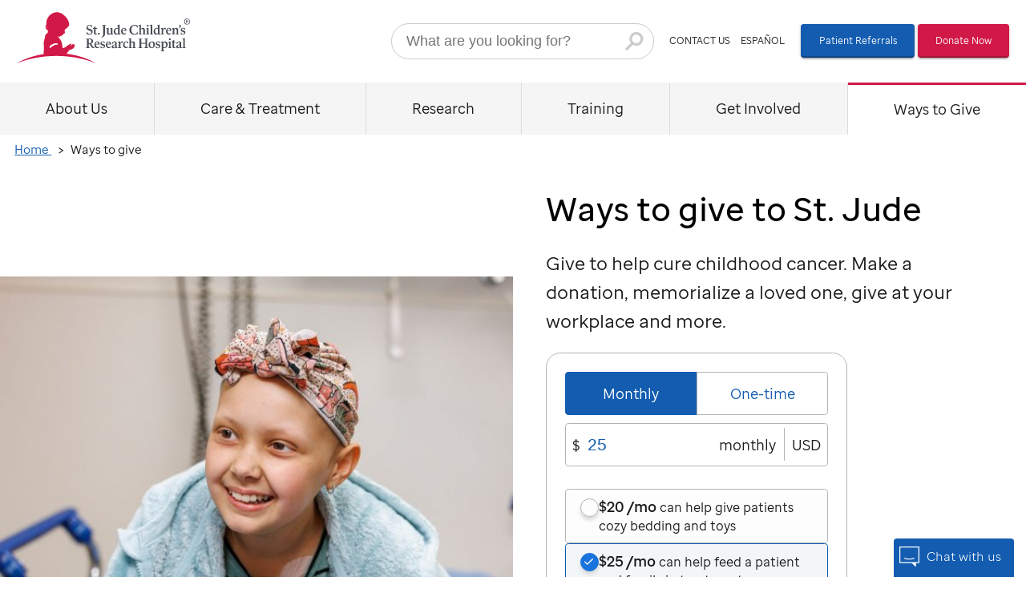

--- FILE ---
content_type: text/html; charset=UTF-8
request_url: https://www.stjude.org/give.html?sc_icid=pih-lp-waystogive-bttn
body_size: 69032
content:




<!DOCTYPE html PUBLIC "-//W3C//DTD XHTML 1.0 Strict//EN" "http://www.w3.org/TR/xhtml1/DTD/xhtml1-strict.dtd">
<!--[if IE 8]> <html class="no-js lt-ie9" lang="en"> <![endif]-->
<!--[if IE 9]> <html class="no-js lt-ie10" lang="en"> <![endif]-->
<!--[if IE 10]> <html class="no-js lt-ie11" lang="en"> <![endif]-->
<!--[if gt IE 10]><!--> <html class="no-js" lang="en"> <!--<![endif]-->
    



<head>
    
    

    
    
        <script type="text/javascript" src="https://www.stjude.org/assets/9466457fccb6076bc1b614a19d2f05f4c0011e732c8" async ></script><script type="text/javascript" src="https://cdn.cookielaw.org/consent/91c17f6b-307b-46d3-9e9f-be52e0a188a5/OtAutoBlock.js"></script>
        <script src="https://cdn.cookielaw.org/scripttemplates/otSDKStub.js" data-document-language="true" type="text/javascript" charset="UTF-8" data-domain-script="91c17f6b-307b-46d3-9e9f-be52e0a188a5"></script>
        <script type="text/javascript">
        function OptanonWrapper() { }
        </script>
    
    
    <link rel="preload" href="/etc/clientlibs/stjude/shared/libraries/modernizr.min.js" as="script">
    <link rel="preload" href="/etc/clientlibs/stjude/www/libs.hope.min.css" as="style">
    <link rel="preload" href="/etc/clientlibs/stjude/shared/libraries/core.min.js" as="script">
    <link rel="preload" as="font" href="/etc/clientlibs/stjude/shared/fonts/sj-sans/sjs-regular.woff2" type="font/woff2" crossorigin="anonymous">
    <link rel="preload" as="font" href="/etc/clientlibs/stjude/shared/fonts/sj-sans/sjs-book.woff2" type="font/woff2" crossorigin="anonymous">
    <link rel="preload" as="font" href="/etc/clientlibs/stjude/shared/fonts/sj-sans/sjs-medium.woff2" type="font/woff2" crossorigin="anonymous">
    <link rel="preload" as="font" href="/etc/clientlibs/stjude/shared/fonts/sj-sans/sjs-light.woff2" type="font/woff2" crossorigin="anonymous">
    <link rel="preload" as="font" href="/etc/clientlibs/stjude/shared/fonts/sj-sans/sjs-bold.woff2" type="font/woff2" crossorigin="anonymous">
    <link href="https://assets.adobedtm.com/" rel="preconnect" crossorigin>
    <link href="s.go-mpulse.net" rel="preconnect" crossorigin>

    <meta http-equiv="X-UA-Compatible" content="IE=edge,chrome=1">
    <meta http-equiv="content-type" content="text/html; charset=UTF-8">
    <meta name="viewport"
          content="width=device-width, initial-scale=1.0, maximum-scale=2.0">
    <meta name="keywords" content="donate, donation, give, support, charity, children&#39;s charity, ways to give">
    <meta name="description" content="Find ways to give to St. Jude. Make a donation, memorialize a loved one, give through work or include St. Jude in your will.">
    <meta property="og:url" content="https://www.stjude.org/give.html"/>
    <meta property="og:title" content="Ways to give"/>
    <meta property="og:description" content="Your donation makes a difference. St. Jude is the only pediatric cancer research center where families never pay for treatment not covered by insurance."/>
    <meta property="og:type" content="article"/>
    <meta property="og:locale" content="en_US"/>
    
    
        <meta property="og:image" content="https://www.stjude.org/give/_jcr_content/image.img.800.high.jpg/1767191565014.jpg">
    
    
        
    
    
        <meta property="fb:app_id" content="575997725836682">
    
    <meta name="twitter:card" content="summary">
    <meta name="twitter:site" content="@StJude">
    
        
        
    

    
    
        <meta name="robots" content="INDEX, FOLLOW">
    
    


    
    

    

    
    
        

    


        <script type="text/javascript" src="//assets.adobedtm.com/launch-ENd3a547e91e4e490abd5e1cadb04c75bd.min.js" async></script>



        

    


<script type="text/javascript">
    var stjude = {
        $ready: [],
        digitalData: {
            sysEnv: {
                siteCode: 'sjo',
                environment: 'prod'
            },
            page:{
                path: '/content/sites/www/en_US/home/give',
                pageName: 'sjo:give',
                version: '',
                type: 'article',
                language: 'english'
            },
            user: {
                userName: 'anonymous'
            }
        }
    };
</script>


    <script type="application/ld+json">
        {
  "@context": "https://schema.org",
  "@graph": [
    {
      "@type": "WebPage",
      "name": "Donate to St. Jude Children’s Research Hospital",
      "url": "https://www.stjude.org/give.html",
      "description": "Make a donation to support St. Jude Children’s Research Hospital and help children fighting cancer and other life-threatening diseases.",
      "mainEntity": {
        "@type": "DonateAction",
        "name": "Donate to St. Jude",
        "target": "https://www.stjude.org/give.html",
        "description": "Support St. Jude with a one-time gift of $150 or a recurring monthly gift of $25.",
        "recipient": {
          "@type": "Organization",
          "name": "St. Jude Children's Research Hospital",
          "url": "https://www.stjude.org",
          "sameAs": [
            "https://www.facebook.com/stjude",
            "https://twitter.com/stjude",
            "https://www.instagram.com/stjude",
            "https://www.linkedin.com/company/st-jude-childrens-research-hospital"
          ],
          "contactPoint": {
            "@type": "ContactPoint",
            "telephone": "+1-800-822-6344",
            "contactType": "Donor Services",
            "areaServed": "US"
          }
        }
      }
    },
    {
      "@type": "DonateAction",
      "name": "St. Jude Donation Form",
      "target": {
        "@type": "EntryPoint",
        "urlTemplate": "https://www.stjude.org/give.html#donate-form",
        "actionPlatform": [
          "http://schema.org/DesktopWebPlatform",
          "http://schema.org/MobileWebPlatform"
        ],
        "encodingType": "application/x-www-form-urlencoded"
      },
      "description": "Use this form to make a one-time donation of $150 or set up a recurring monthly donation of $25.",
      "recipient": {
        "@type": "Organization",
        "name": "St. Jude Children's Research Hospital",
        "url": "https://www.stjude.org"
      }
    },
    {
      "@type": "FAQPage",
      "mainEntity": [
        {
          "@type": "Question",
          "name": "How can I donate to St. Jude?",
          "acceptedAnswer": {
            "@type": "Answer",
            "text": "You can donate online, by mail, through your workplace, or by giving monthly, in honor or memory of someone, or through planned giving options."
          }
        },
        {
          "@type": "Question",
          "name": "What does my donation support?",
          "acceptedAnswer": {
            "@type": "Answer",
            "text": "Your donation helps St. Jude provide treatment, travel, housing, and food for children with cancer and other life-threatening diseases — all at no cost to families."
          }
        },
        {
          "@type": "Question",
          "name": "How do I donate by mail?",
          "acceptedAnswer": {
            "@type": "Answer",
            "text": "Make checks payable to St. Jude Children's Research Hospital and mail to 501 St. Jude Place, Memphis, TN 38105."
          }
        }
      ]
    },
    {
      "@type": "HowTo",
      "name": "How to Give to St. Jude",
      "description": "Learn how to support St. Jude through various donation methods.",
      "step": [
        {
          "@type": "HowToStep",
          "name": "Choose a donation method",
          "text": "Select from one-time, monthly, memorial, honor, workplace, or planned giving."
        },
        {
          "@type": "HowToStep",
          "name": "Submit your donation",
          "text": "Use the online form, mail a check, or donate through your employer or retirement account."
        },
        {
          "@type": "HowToStep",
          "name": "Receive confirmation",
          "text": "You’ll receive a receipt via email or mail for your records."
        }
      ]
    }
  ]
}
    </script>





<script src="/etc/clientlibs/stjude/shared/libraries/modernizr.min.js"></script>

<style>#sjo-navigation-container{background-color:#fff;display:grid;position:relative;width:100%}#sjo-navigation-container *{font-family:SJ Sans,Open Sans,Helvetica Neue,Helvetica,Arial,sans-serif}#sjo-navigation-container>.navigation{display:contents}#sjo-navigation-container .cmp-navigation{margin-top:var(--spacing-lg);z-index:2}#sjo-navigation-container .cmp-navigation__group{list-style:none}#sjo-navigation-container .cmp-navigation__group.cmp-navigation__group--child{display:none}#sjo-navigation-container .cmp-navigation__item-link{padding-inline:var(--spacing-xs);position:relative;text-decoration:none;white-space:nowrap}#sjo-navigation-container .cmp-navigation__item--level-2{margin-bottom:0}#sjo-navigation-container .cmp-navigation__toggle-btn{-ms-flex-item-align:center;-webkit-box-align:center;-ms-flex-align:center;-webkit-box-pack:center;-ms-flex-pack:center;align-items:center;align-self:center;background:none;border:1px solid #ccc;border-radius:75pt;color:#666;cursor:pointer;display:-webkit-box;display:-ms-flexbox;display:flex;font-size:1pc;font-weight:700;gap:4px;grid-area:menu-toggle;height:40px;justify-content:center;margin-right:8px;width:94px}#sjo-navigation-container>.svg{align-self:center;grid-area:logo;justify-self:start;margin:0;z-index:2}#sjo-navigation-container>.svg .cmp-svg__link{display:block;height:auto}#sjo-navigation-container #sjo-nav-logo{display:none}#sjo-navigation-container #sjo-nav-child-logo{display:block}#sjo-navigation-container>.breadcrumb *{font-size:14px}#sjo-navigation-container>.breadcrumb .cmp-breadcrumb__list{-webkit-padding-start:8px;-webkit-box-align:center;-ms-flex-align:center;align-items:center;margin:0;min-height:35px;padding-inline-start:8px}#sjo-navigation-container>.breadcrumb .cmp-breadcrumb__item{margin-bottom:0}#sjo-navigation-container>.breadcrumb .cmp-breadcrumb__item.cmp-breadcrumb__item--active{color:#4d4d4d;font-style:italic;font-weight:700}#sjo-navigation-container>.login,#sjo-navigation-container>.searchform{-ms-flex-item-align:center;align-self:center}#sjo-navigation-container .searchform{grid-area:search}#sjo-navigation-container .searchform .cmp-searchform__form{-webkit-box-pack:justify;-ms-flex-pack:justify;-webkit-box-align:center;-ms-flex-align:center;align-items:center;background:#fff;border:1px solid #ccc;border-radius:59px;display:-webkit-box;display:-ms-flexbox;display:flex;height:39px;justify-content:space-between;padding:8px;position:relative;width:100%}#sjo-navigation-container .searchform .cmp-searchform__input{background-color:#fff;border:none;color:#666;font-size:14px;font-style:normal;font-weight:400;letter-spacing:.14px;line-height:normal;outline:none;width:100%}#sjo-navigation-container .searchform .cmp-searchform__search-icon-button{background:none;border:none;cursor:pointer;display:-webkit-box;display:-ms-flexbox;display:flex;padding:0}#sjo-navigation-container .searchform .cmp-searchform__search-icon-button svg{height:24px;width:24px}#sjo-navigation-container .searchform .cmp-searchform__button-text{clip:rect(0 0 0 0);border:0;font-size:1rem;font-weight:500;height:1px;margin:-1px;overflow:hidden;padding:0;position:absolute;width:1px}#sjo-navigation-container .searchform .cmp-searchform__clear-button,#sjo-navigation-container .searchform .cmp-searchform__close-modal{display:none}#sjo-navigation-container .searchform .cmp-searchform .cmp-fusion-autocomplete{background-color:#fff;border:1px solid #e6e6e6;border-radius:8px;-webkit-box-shadow:-4px 4px 1pc rgba(26,26,26,.08);box-shadow:-4px 4px 1pc rgba(26,26,26,.08);left:0;list-style:none;margin:0;padding:0;position:absolute;top:100%;width:100%;z-index:1000}#sjo-navigation-container .searchform .cmp-searchform .cmp-fusion-autocomplete li{border-bottom:1px solid #e6e6e6;cursor:pointer;font-size:14px;line-height:1.4rem;margin-bottom:0;padding:8px}#sjo-navigation-container .searchform .cmp-searchform .cmp-fusion-autocomplete li a:hover{background:#e6e6e6}#sjo-navigation-container .searchform .cmp-searchform .cmp-fusion-autocomplete li a:hover:visited{color:#d11947}#sjo-navigation-container .searchform .cmp-searchform .cmp-fusion-autocomplete li a:visited{color:#135cb0}#sjo-navigation-container .searchform .cmp-searchform .cmp-fusion-autocomplete li.selected,#sjo-navigation-container .searchform .cmp-searchform .cmp-fusion-autocomplete li:hover{background:#e6e6e6}#sjo-navigation-container .searchform .cmp-searchform .cmp-fusion-autocomplete li.selected a{color:var(--swatch-3)}#sjo-navigation-container .searchform .cmp-searchform__reduced .cmp-searchform__form{-webkit-box-pack:end;-ms-flex-pack:end;background:transparent;border:none;justify-content:flex-end;padding:8px;width:auto}#sjo-navigation-container .searchform .cmp-searchform__reduced .cmp-searchform__input{display:none}#sjo-navigation-container .searchform .cmp-searchform__reduced .cmp-fusion-autocomplete{border-radius:0;left:1pc;right:1pc;width:auto}#sjo-navigation-container .searchform .cmp-searchform__reduced .cmp-fusion-autocomplete li:nth-child(n+6){display:none}#sjo-navigation-container .searchform .cmp-searchform__reduced .is-expanded.cmp-searchform__container{-webkit-box-orient:vertical;-webkit-box-direction:normal;background:rgba(0,0,0,.5);bottom:0;display:-webkit-box;display:-ms-flexbox;display:flex;-ms-flex-direction:column;flex-direction:column;left:0;padding:2pc 8px 0;position:fixed;right:0;top:0;width:100%;z-index:9999}#sjo-navigation-container .searchform .cmp-searchform__reduced .is-expanded .cmp-searchform__form{-webkit-box-pack:justify;-ms-flex-pack:justify;-webkit-box-align:center;-ms-flex-align:center;align-items:center;background:#fff;border:1px solid #ccc;border-radius:59px;display:-webkit-box;display:-ms-flexbox;display:flex;height:39px;justify-content:space-between;padding:8px 1pc;position:relative;width:100%}#sjo-navigation-container .searchform .cmp-searchform__reduced .is-expanded .cmp-searchform__input{-webkit-box-flex:1;display:block;-ms-flex:1;flex:1}#sjo-navigation-container .searchform .cmp-searchform__reduced .is-expanded .cmp-searchform__search-icon-button{display:none}#sjo-navigation-container .searchform .cmp-searchform__reduced .is-expanded .cmp-searchform__clear-button{background:none;border:none;cursor:pointer;display:-webkit-box;display:-ms-flexbox;display:flex;padding:0}#sjo-navigation-container .searchform .cmp-searchform__reduced .is-expanded .cmp-searchform__clear-button svg{height:24px;width:24px}#sjo-navigation-container .searchform .cmp-searchform__reduced .is-expanded .cmp-searchform__close-modal{-webkit-box-align:center;-ms-flex-align:center;-ms-flex-item-align:start;align-items:center;align-self:flex-start;background:#fff;border:1px solid #ccc;border-radius:59px;color:#135cb0;cursor:pointer;display:-webkit-box;display:-ms-flexbox;display:flex;font-family:SJ Sans,Open Sans,Helvetica Neue,Helvetica,Arial,sans-serif;font-size:14px;gap:8px;margin:5in auto 24px;padding:8px}#sjo-navigation-container:has(>.navigation>[data-hide-refer-btn=true]) #sjo-nav-refer{display:none}#sjo-navigation-container .cmp-navigation__alt-lang{grid-area:lang-link;margin:1pc 0}#sjo-navigation-container .cmp-navigation__alt-lang-link{border:1px solid #e6e6e6;border-radius:2rem;color:#135cb0;display:-webkit-box;display:-ms-flexbox;display:flex;font-size:14px;padding:9pt 24px}#sjo-navigation-container .cmp-navigation__utility-links{grid-area:utils}#sjo-navigation-container>.button{-webkit-box-pack:center;-ms-flex-pack:center;justify-content:center;width:100%;z-index:1}#sjo-navigation-container>.button,#sjo-navigation-container>.button:has(#sjo-nav-refer){grid-area:cta}#sjo-navigation-container>.button .cmp-button-wrapper{-webkit-box-orient:horizontal;-webkit-box-direction:normal;-ms-flex-direction:row;flex-direction:row;gap:var(--spacing-sm)}#sjo-navigation-container>.button .cmp-button-wrapper>div{display:contents}#sjo-navigation-container>.button .cmp-button{font-size:var(--fs-sm);line-height:1rem;max-height:3pc;white-space:nowrap}#sjo-navigation-container .cmp-login{font-family:SJ Sans,Open Sans,Helvetica Neue,Helvetica,Arial,sans-serif;padding-inline:8px;position:relative}#sjo-navigation-container .cmp-login .cmp-login__toggle{-webkit-box-orient:vertical;-webkit-box-direction:normal;-webkit-box-pack:center;-ms-flex-pack:center;background-color:transparent;border:none;border-bottom:2px solid transparent;color:#666;cursor:pointer;-ms-flex-direction:column;flex-direction:column;justify-content:center;margin:auto;padding:0;position:relative}#sjo-navigation-container .cmp-login .cmp-login__icon-container,#sjo-navigation-container .cmp-login .cmp-login__toggle{-webkit-box-align:center;-ms-flex-align:center;align-items:center;display:-webkit-box;display:-ms-flexbox;display:flex}#sjo-navigation-container .cmp-login .cmp-login__icon-avatar{height:25px;width:25px}#sjo-navigation-container .cmp-login .login-text{font-size:8px;font-weight:400;letter-spacing:1.5px;line-height:10px;margin-top:4px;text-transform:uppercase}#sjo-navigation-container .cmp-login .cmp-login__flyout.hidden{display:none}#sjo-navigation-container:has(.cmp-navigation--single-row)>.breadcrumb{display:none}@media(min-width:339px){#sjo-navigation-container>.svg{margin:0;padding:0}#sjo-navigation-container #sjo-nav-logo{display:block}#sjo-navigation-container #sjo-nav-child-logo{display:none}}@media screen and (max-width:1199px){#sjo-navigation-container{grid-template-areas:"logo search login menu-toggle" "breadcrumb breadcrumb breadcrumb breadcrumb" "cta cta cta cta" "nav nav nav nav" "lang-link lang-link lang-link lang-link" "utils utils utils utils";grid-template-columns:auto 1fr auto auto;grid-template-rows:auto auto auto auto auto auto;min-height:56px}#sjo-navigation-container .cmp-navigation__active-title,#sjo-navigation-container .cmp-navigation__alt-lang,#sjo-navigation-container .cmp-navigation__utility-links,#sjo-navigation-container>.button:has(#sjo-nav-donate),#sjo-navigation-container>.navigation .cmp-navigation{display:none}#sjo-navigation-container>.navigation .cmp-navigation__toggle-btn{grid-area:menu-toggle}#sjo-navigation-container>.navigation .cmp-navigation{grid-area:nav}#sjo-navigation-container>.breadcrumb{grid-area:breadcrumb}#sjo-navigation-container .cmp-breadcrumb__list{-ms-flex-wrap:nowrap;flex-wrap:nowrap;min-height:40px;white-space:nowrap}#sjo-navigation-container>.svg .cmp-svg__wrapper{padding:8px 10px 0}#sjo-navigation-container>.svg #sjo-nav-logo svg{width:90pt}#sjo-navigation-container>.svg #sjo-nav-child-logo svg{width:57px}#sjo-navigation-container>.login{grid-area:login;padding-right:.5rem}#sjo-navigation-container .cmp-login .login-text{display:none}#sjo-navigation-container .cmp-login__flyout{left:-30px}}@media(min-width:1200px){.container:has(#sjo-navigation-container){-webkit-box-pack:center;-ms-flex-pack:center;display:-webkit-box;display:-ms-flexbox;display:flex;justify-content:center}#sjo-navigation-container{-webkit-box-pack:center;-ms-flex-pack:center;-webkit-box-align:center;-ms-flex-align:center;align-items:center;justify-content:center;line-height:1.5rem;overflow:visible;position:static}#sjo-navigation-container>.svg.embed{-ms-flex-item-align:start;-webkit-box-ordinal-group:2;-ms-flex-order:1;align-self:start;height:auto;margin:0 24px 0 0;order:1}#sjo-navigation-container>.svg.embed .cmp-svg__wrapper{padding:0}#sjo-navigation-container>.svg.embed .cmp-svg__link{-webkit-box-align:center;-ms-flex-align:center;-webkit-box-pack:center;-ms-flex-pack:center;align-items:center;display:-webkit-box;display:-ms-flexbox;display:flex;justify-content:center}#sjo-navigation-container>.navigation{margin-top:.5rem;z-index:2}#sjo-navigation-container .cmp-navigation__toggle-btn{display:none}#sjo-navigation-container .cmp-navigation,#sjo-navigation-container .cmp-navigation__group:not(.cmp-navigation__group--child){display:contents}#sjo-navigation-container .cmp-navigation__group{position:relative}#sjo-navigation-container .cmp-navigation__item-expand-btn{display:none}#sjo-navigation-container .cmp-navigation__item{border:none;cursor:pointer;margin:0;min-height:56px;position:relative}#sjo-navigation-container .cmp-navigation__utility-links{-ms-flex-item-align:center;-webkit-box-align:center;-ms-flex-align:center;align-items:center;align-self:center;display:-webkit-box;display:-ms-flexbox;display:flex;justify-self:end;max-height:30px;z-index:2}#sjo-navigation-container .cmp-navigation__utility-links .cmp-navigation__utility-link{-webkit-box-align:center;-ms-flex-align:center;-webkit-box-pack:center;-ms-flex-pack:center;align-items:center;color:#4d4d4d;display:-webkit-box;display:-ms-flexbox;display:flex;font-size:14px;height:40px;justify-content:center;padding:4px 1pc;position:relative;text-decoration:none;white-space:nowrap}#sjo-navigation-container .cmp-navigation__alt-lang{color:#4d4d4d;font-size:14px;justify-self:end;margin:8px 0;position:relative;z-index:2}#sjo-navigation-container .cmp-navigation__alt-lang .cmp-navigation__alt-lang-link{-webkit-padding-start:1pc;border:none;color:#4d4d4d;padding-inline-start:1pc}#sjo-navigation-container>.searchform{justify-self:end;width:350px;z-index:2}#sjo-navigation-container>.searchform .cmp-searchform{padding-inline:8px}#sjo-navigation-container>.button{margin-right:8px}#sjo-navigation-container>.breadcrumb .cmp-breadcrumb{padding:4px 0}#sjo-navigation-container>.breadcrumb .cmp-breadcrumb__list{-webkit-padding-start:0;display:-webkit-box;display:-ms-flexbox;display:flex;margin:0;padding-inline-start:0}#sjo-navigation-container>.login .cmp-login{padding:0 1pc}#sjo-navigation-container:has(.cmp-navigation--single-row){grid-template-areas:"logo utils lang-link search" "items items items cta";grid-template-columns:1fr -webkit-max-content -webkit-max-content -webkit-max-content;grid-template-columns:1fr max-content max-content max-content;grid-template-rows:auto auto;min-height:136px}#sjo-navigation-container:has(.cmp-navigation--single-row) .cmp-navigation__item--level-1 .cmp-navigation__item--parent-link{display:block}#sjo-navigation-container:has(.cmp-navigation--single-row) .cmp-navigation__group:not(.cmp-navigation__group--child){-webkit-box-orient:horizontal;-webkit-box-direction:normal;-webkit-box-pack:start;-ms-flex-pack:start;-webkit-box-align:center;-ms-flex-align:center;align-items:center;display:-webkit-box;display:-ms-flexbox;display:flex;-ms-flex-direction:row;flex-direction:row;gap:clamp(18px,2vw,28px);grid-area:items;grid-row:2;justify-content:start;margin:0;padding:0 0 0 1pc;width:100%;z-index:2}#sjo-navigation-container:has(.cmp-navigation--single-row) .cmp-navigation--es>.cmp-navigation__group:not(.cmp-navigation__group--child)>.cmp-navigation__item>.cmp-navigation__item-link[data-sjo-nav-level="1"]{font-size:var(--fs-xs)}#sjo-navigation-container:has(.cmp-navigation--single-row) .cmp-navigation__alt-lang.cmp-navigation__alt-lang--homepage .cmp-navigation__alt-lang-link{padding:4px 8px 4px 1pc}#sjo-navigation-container:has(.cmp-navigation--single-row) .svg svg{height:72px;margin-left:1pc;width:175px}#sjo-navigation-container:has(.cmp-navigation--single-row)>.login{display:none}#sjo-navigation-container:has(.cmp-navigation--single-row)>.button:has(#sjo-nav-donate){-ms-flex-item-align:center;align-self:center}#sjo-navigation-container:has(.cmp-navigation--has-ribbon-row){grid-template-areas:none;grid-template-columns:repeat(calc(1 + var(--nav-ribbon-link-count)),-webkit-max-content) -webkit-max-content 1fr;grid-template-columns:repeat(calc(1 + var(--nav-ribbon-link-count)),max-content) max-content 1fr;grid-template-rows:auto auto auto auto;min-height:191px}#sjo-navigation-container:has(.cmp-navigation--has-ribbon-row) .cmp-navigation__item--level-1{border:none;display:contents;margin:0}#sjo-navigation-container:has(.cmp-navigation--has-ribbon-row) .cmp-navigation__item--level-1.cmp-navigation__item--active .cmp-navigation__item-link{background-color:#fff}#sjo-navigation-container:has(.cmp-navigation--has-ribbon-row) .cmp-navigation__item--level-1 .cmp-navigation__item-link{padding-inline:1pc}#sjo-navigation-container:has(.cmp-navigation--has-ribbon-row) .cmp-navigation__item-link{display:grid;height:100%;place-content:center;width:100%}#sjo-navigation-container:has(.cmp-navigation--has-ribbon-row) .cmp-navigation__group--child{-webkit-box-pack:start;-ms-flex-pack:start;-webkit-padding-start:0;-webkit-box-orient:horizontal;-webkit-box-direction:normal;background:none;border:none;border-radius:0;-webkit-box-shadow:none;box-shadow:none;-ms-flex-direction:row;flex-direction:row;gap:clamp(18px,2vw,28px);grid-column:1/-1;grid-row:3;justify-content:flex-start;margin:0;padding-inline-start:0;padding:0 0 0 1pc;width:100%;z-index:2}#sjo-navigation-container:has(.cmp-navigation--has-ribbon-row) .cmp-navigation__item--level-1.cmp-navigation__item--expanded .cmp-navigation__group--child{display:-webkit-box;display:-ms-flexbox;display:flex}#sjo-navigation-container:has(.cmp-navigation--has-ribbon-row) .cmp-navigation--es .cmp-navigation__item--level-2 .cmp-navigation__item-link{font-size:14px}#sjo-navigation-container:has(.cmp-navigation--has-ribbon-row) .cmp-navigation__active-title{-webkit-padding-start:1pc;-webkit-box-align:center;-ms-flex-align:center;align-items:center;color:#4d4d4d;display:none;font-size:24px;grid-column:1/4;grid-row:2;height:4pc;margin:0;padding-inline-start:1pc;white-space:nowrap}#sjo-navigation-container:has(.cmp-navigation--has-ribbon-row):has(.cmp-navigation__item--level-1.cmp-navigation__item--expanded) .cmp-navigation__active-title{display:-webkit-box;display:-ms-flexbox;display:flex}#sjo-navigation-container:has(.cmp-navigation--has-ribbon-row) .cmp-navigation__utility-links{grid-area:none;grid-column:-1;grid-row:1}#sjo-navigation-container:has(.cmp-navigation--has-ribbon-row) .cmp-navigation__utility-links .cmp-navigation__utility-link{padding:4px 1pc}#sjo-navigation-container:has(.cmp-navigation--has-ribbon-row) .cmp-navigation__alt-lang{grid-area:none;grid-column:-2;grid-row:2}#sjo-navigation-container:has(.cmp-navigation--has-ribbon-row)>.svg{grid-area:none;grid-column:1;grid-row:1;padding-left:1pc}#sjo-navigation-container:has(.cmp-navigation--has-ribbon-row)>.svg .cmp-svg__link{height:3pc}#sjo-navigation-container:has(.cmp-navigation--has-ribbon-row)>.svg svg{height:3pc;width:87pt}#sjo-navigation-container:has(.cmp-navigation--has-ribbon-row)>.button:has(#sjo-nav-donate),#sjo-navigation-container:has(.cmp-navigation--has-ribbon-row)>.button:has(#sjo-nav-refer){-webkit-box-pack:end;-ms-flex-pack:end;grid-column:-1;grid-row:3;justify-content:end;justify-self:end;margin:8px;width:auto}#sjo-navigation-container:has(.cmp-navigation--has-ribbon-row)>.login{display:block;grid-column:-2;grid-row:2;justify-self:end;margin-right:97px;z-index:2}#sjo-navigation-container:has(.cmp-navigation--has-ribbon-row)>.breadcrumb{-webkit-padding-start:1pc;display:block;grid-column:1/-1;grid-row:4;padding-inline-start:1pc}#sjo-navigation-container:has(.cmp-navigation--has-ribbon-row)>.searchform{display:block;grid-area:none;grid-column:-1;grid-row:2}}@media(min-width:1400px){.container:has(#sjo-navigation-container){-webkit-box-pack:center;-ms-flex-pack:center;display:-webkit-box;display:-ms-flexbox;display:flex;justify-content:center}#sjo-navigation-container{max-width:90pc;position:relative;width:100%}#sjo-navigation-container:has(.cmp-navigation--has-ribbon-row):before{background-color:#f2f2f2;content:"";height:3pc;left:50%;pointer-events:none;position:absolute;top:0;-webkit-transform:translateX(-50%);transform:translateX(-50%);width:100vw;z-index:-1}#sjo-navigation-container:has(.cmp-navigation--has-ribbon-row):after{background-color:#e6e6e6;content:"";height:1px;left:50%;pointer-events:none;position:absolute;top:3pc;-webkit-transform:translateX(-50%);transform:translateX(-50%);width:100vw;z-index:0}#sjo-navigation-container:has(.cmp-navigation--single-row):before{background-color:#fff;content:"";height:100%;left:50%;pointer-events:none;position:absolute;top:0;-webkit-transform:translateX(-50%);transform:translateX(-50%);width:100vw;z-index:-1}}</style>
<style>.header-search-form .search-form:after,ul.menu>li>a:after{display:inline-block;background-repeat:no-repeat;background-position:50% 50%;width:2.25rem;height:2.25rem;background-size:100%}.row .bg-overlay,.row .img-wrapper,.row .img-wrapper .bg-img,.row .img-wrapper .bg-img-placeholder{position:absolute;width:100%;height:100%;top:0;left:0;margin-top:0;margin-bottom:0;webkit-transform:translateZ(0)}.row .img-wrapper .bg-img,.row .img-wrapper .bg-img-placeholder{background-size:cover;background-position:50% 50%;background-repeat:no-repeat;z-index:-2}.logo-horizontal span,.search-form .search-submit-text,.skip-to-main-content,.visually-hidden{border:0;clip:rect(0 0 0 0);height:1px;margin:-1px;overflow:hidden;padding:0;position:absolute;width:1px}.entry-content>div>*,.entry-content>div>.reference>:not(.full-width):not(.full-screen):not(.carousel),.entry-content>div>.wrapper.full-screen>.par-1>*,.entry-content>div>.wrapper.full-width>.par-1>*,.heading,.heading.header-style-1>*,.knotch-wrapper,main>.par-2 .par-1,main>.par-2 .row>.inner-row{width:90%;margin-left:auto;margin-right:auto}.banner,.inner-row [class*=col-l-].v-align-bottom,.inner-row [class*=col-l-].v-align-middle,.utility-wrapper,ul.menu .mobile-utility .cta-links{display:-ms-flexbox;display:flex;display:-webkit-flex;-ms-flex-wrap:wrap;flex-wrap:wrap;-webkit-flex-wrap:wrap;margin-top:0}.inner-row.align-left{-ms-flex-pack:start;justify-content:flex-start;-webkit-justify-content:flex-start}.inner-row.align-right{-ms-flex-pack:end;justify-content:flex-end;-webkit-justify-content:flex-end}.inner-row.align-center,ul.menu .mobile-utility .cta-links{-ms-flex-pack:center;justify-content:center;-webkit-justify-content:center}.banner,.inner-row.space-between,.utility-wrapper{-ms-flex-pack:justify;justify-content:space-between;-webkit-justify-content:space-between}.inner-row.space-around{-ms-flex-pack:distribute;justify-content:space-around;-webkit-justify-content:space-around}.inner-row.align-top{-ms-flex-align:start;align-items:flex-start;-webkit-align-items:flex-start}.inner-row.align-bottom{-ms-flex-align:end;align-items:flex-end;-webkit-align-items:flex-end}.banner,.inner-row.align-middle,.utility-wrapper,ul.menu .mobile-utility .cta-links{-ms-flex-align:center;align-items:center;-webkit-align-items:center}.inner-row [class*=col-l-].align-top{-ms-flex-item-align:start;align-self:flex-start}.inner-row [class*=col-l-].align-bottom{-ms-flex-item-align:end;align-self:flex-end}.inner-row [class*=col-l-].align-middle{-ms-flex-item-align:center;align-self:center}.inner-row [class*=col-l-].stretch{-ms-flex-item-align:stretch;align-self:stretch}body.nav-active{overflow:hidden;position:fixed;width:100%}body.nav-active>header{top:0;left:0;right:0;bottom:0;position:fixed;z-index:10000;-webkit-overflow-scrolling:touch}body.nav-active>header:has(#sjo-navigation-container){height:auto}body.nav-active>header:has(#sjo-navigation-container.sjo-navigation-container--expanded){background-color:#fff;min-height:100vh}body.nav-active>header .entry-title{display:none}body.nav-active #sjo-navigation-container{max-height:100vh;overflow-y:auto;-webkit-overflow-scrolling:touch;overscroll-behavior:contain}body:after{content:"";position:fixed;width:100%;height:100%;top:0;left:0;background:#fff;opacity:1;transition:opacity .25s linear;pointer-events:none;z-index:1}body.loaded:after{opacity:0}html{-ms-text-size-adjust:100%;-webkit-text-size-adjust:100%}body{margin:0}article,aside,footer,header,nav,section{display:block}figcaption,figure,main{display:block;margin:0}hr{height:0;overflow:visible}pre{font-family:monospace,monospace;font-size:1em}a{background-color:transparent;-webkit-text-decoration-skip:objects}a:active,a:hover{outline-width:0}abbr[title]{border-bottom:none;text-decoration:underline;text-decoration:underline dotted}b,strong{font-weight:inherit}b,strong{font-weight:bolder}code,kbd,samp{font-family:monospace,monospace;font-size:1em}dfn{font-style:italic}mark{background-color:#ff0;color:#000}small{font-size:80%}sub,sup{font-size:75%;line-height:0;position:relative;vertical-align:baseline}sub{bottom:-.25em}sup{top:-.5em}audio,video{display:inline-block}audio:not([controls]){display:none;height:0}img{border-style:none}svg:not(:root){overflow:hidden}button,input,optgroup,select,textarea{font-family:sans-serif;font-size:inherit;margin:0}button,input{overflow:visible}button,select{text-transform:none}[type=reset],[type=submit],button,html [type=button]{-webkit-appearance:button}[type=button]::-moz-focus-inner,[type=reset]::-moz-focus-inner,[type=submit]::-moz-focus-inner,button::-moz-focus-inner{border-style:none;padding:0}[type=button]:-moz-focusring,[type=reset]:-moz-focusring,[type=submit]:-moz-focusring,button:-moz-focusring{outline:1px dotted ButtonText}legend{color:inherit;display:table;max-width:100%;padding:0;white-space:normal}progress{display:inline-block;vertical-align:baseline}textarea{overflow:auto}[type=checkbox],[type=radio]{padding:0}[type=number]::-webkit-inner-spin-button,[type=number]::-webkit-outer-spin-button{height:auto}[type=search]{-webkit-appearance:textfield;outline-offset:-2px}[type=search]::-webkit-search-cancel-button,[type=search]::-webkit-search-decoration{-webkit-appearance:none}::-webkit-file-upload-button{-webkit-appearance:button;font:inherit}details,menu{display:block}summary{display:list-item}canvas{display:inline-block}template{display:none}[hidden]{display:none}*,:after,:before{box-sizing:border-box}.entry-content *+*{margin-top:2.25rem}body,html{min-height:100%;font-family:"SJ Sans","Open Sans","Helvetica Neue",Helvetica,Arial,sans-serif}body{width:100%;background:#fff}body.no-scroll{overflow:hidden}img{width:100%;max-width:100%;height:auto}body>img{display:none}.entry-content *+br{margin-top:0}.entry-content>div>.wrapper:first-child{margin-top:0}.entry-content>div>.wrapper.full-screen>.par-1,.entry-content>div>.wrapper.full-width>.par-1{padding-left:0;padding-right:0}.entry-content>div .wrapper>.par-1{padding-left:1.125rem;padding-right:1.125rem}.entry-content>div .wrapper>.par-1.no-horizontal-padding{padding-left:0;padding-right:0}.entry-content>div .wrapper>.par-1.image-flush-bottom .col-control>div{margin-bottom:0}.entry-content>div .wrapper>.par-1.image-flush-bottom .image picture{margin-bottom:0}body{z-index:1}body>header{position:relative;z-index:400;background:#fff}#overlay{z-index:100}.sticky-bar{position:relative;z-index:200}.tracking-pixel{display:none}.skip-to-main-content:focus{display:inline-block;position:absolute;z-index:1;clip:auto;width:auto;height:auto;background:#fff;transition:none}.banner{transition:height linear .25s;position:relative;height:3.875rem;cursor:auto;-ms-flex-direction:row;flex-direction:row}.logo-horizontal a{display:block;height:3rem;width:10rem;background-repeat:no-repeat;background-size:100%}.utility-bar{display:none}.utility-wrapper{-ms-flex-direction:row;flex-direction:row}.cta-1,.cta-2{display:inline-block;padding:.25rem 1.75em;border-radius:.2rem;letter-spacing:0;vertical-align:top}.menu-button{cursor:pointer;width:2.8121rem;margin-left:auto;background:0 0;border:none}.menu-button .menu-button-wrapper{display:block;width:100%;height:100%}.menu-icon{position:relative;width:2rem}.menu-icon .menu-icon-line-bottom,.menu-icon .menu-icon-line-middle,.menu-icon .menu-icon-line-top{fill:none;stroke:#000;stroke-linecap:round;stroke-linejoin:round;stroke-width:3px}.menu-icon .menu-icon-line-top{transform:translate3d(0,0,0) rotate(0);transition-duration:.15s;transition-delay:.1s;transition-timing-function:cubic-bezier(.55,.055,.675,.19)}.active .menu-icon .menu-icon-line-top{transform:translate3d(12px,35px,0) rotate(-45deg) scaleX(.85);transition-duration:.3s;transition-delay:.15s;transition-timing-function:cubic-bezier(.215,.61,.355,1)}.menu-icon .menu-icon-line-middle{transition:opacity .3s .4s linear,transform .15s .2s cubic-bezier(.33333,.66667,.66667,1)}.active .menu-icon .menu-icon-line-middle{transform:translate3d(50%,0,0) scaleX(0);transition:opacity .15s linear,transform .15s .1s cubic-bezier(.33333,.66667,.66667,1)}.menu-icon .menu-icon-line-bottom{transform:translate3d(0,0,0) rotate(0);transition-duration:.15s;transition-delay:.1s;transition-timing-function:cubic-bezier(.55,.055,.675,.19)}.active .menu-icon .menu-icon-line-bottom{transform:translate3d(35px,-24px,0) rotate(45deg) scaleX(.85);transition-duration:.3s;transition-delay:.15s;transition-timing-function:cubic-bezier(.215,.61,.355,1)}.menu-button-text{position:relative;margin-bottom:.9139rem}.menu-button-text .menu-button-text-close,.menu-button-text .menu-button-text-menu{display:block;position:absolute;left:50%;font-size:.8788rem;text-transform:uppercase;color:#000;transition:opacity .3s 36ms ease,transform .3s 36ms linear}.active .menu-button-text .menu-button-text-close,.active .menu-button-text .menu-button-text-menu{transition:opacity .3s .18s ease,transform .3s .18s linear}.menu-button-text .menu-button-text-menu{transform:rotateX(0) translateX(-50%)}.active .menu-button-text .menu-button-text-menu{opacity:0;transform:rotateX(180deg) translateX(-50%)}.menu-button-text .menu-button-text-close{opacity:0;transform:rotateX(180deg) translateX(-50%)}.active .menu-button-text .menu-button-text-close{opacity:1;transform:rotateX(0) translateX(-50%)}.search-form .search-submit{width:20%;display:block;color:transparent;z-index:2;cursor:pointer}.header-search-form{padding:0 1rem .5rem;position:relative;margin-left:auto;margin-top:.5rem}.header-search-form .search-form form{position:relative}.header-search-form .search-form .fusion-autocomplete{top:2.5rem;max-width:calc(100% - 14px)}.header-search-form .search-form .search-input{border:1px solid #ccc;width:100%;height:2.5rem;padding:.5rem 3rem .5rem 1rem;border-radius:2rem}.header-search-form .search-form .search-input:focus{outline:0;border-color:#666}.header-search-form .search-form .search-icon{display:none}.header-search-form .search-form .search-submit{position:absolute;height:2.5rem;width:3rem;right:0;top:0}.header-search-form .search-form:after{content:'';position:absolute;top:0;right:1.125rem;width:2.5rem;height:2.5rem;background-image:url(data:image/svg+xml,%3Csvg%20xmlns%3D%22http%3A%2F%2Fwww.w3.org%2F2000%2Fsvg%22%20xmlns%3Axlink%3D%22http%3A%2F%2Fwww.w3.org%2F1999%2Fxlink%22%20width%3D%22750%22%20height%3D%22750%22%3E%3Cpath%20fill%3D%22%23cccccc%22%20stroke%3D%22%22%20stroke-width%3D%22%22%20d%3D%22M416.135%20186c-78.58%200-142.51%2063.93-142.51%20142.5a141.58%20141.58%200%200%200%2028.68%2085.38L199.195%20517c-10.933%2010.94-10.926%2028.673.015%2039.605%2010.94%2010.932%2028.672%2010.926%2039.605-.015l105.3-105.32a141.45%20141.45%200%200%200%2072%2019.74c78.58%200%20142.5-63.93%20142.5-142.5S494.715%20186%20416.135%20186m0%20230.69c-35.667%200-67.822-21.487-81.47-54.44-13.647-32.953-6.1-70.882%2019.124-96.1%2025.224-25.217%2063.155-32.757%2096.105-19.102%2032.95%2013.655%2054.43%2045.815%2054.421%2081.482-.055%2048.678-39.502%2088.125-88.18%2088.18%22%2F%3E%3C%2Fsvg%3E)}.header-search-form.active .search-form:after{background-image:url(data:image/svg+xml,%3Csvg%20xmlns%3D%22http%3A%2F%2Fwww.w3.org%2F2000%2Fsvg%22%20xmlns%3Axlink%3D%22http%3A%2F%2Fwww.w3.org%2F1999%2Fxlink%22%20width%3D%22750%22%20height%3D%22750%22%3E%3Cpath%20fill%3D%22%23135CB0%22%20stroke%3D%22%22%20stroke-width%3D%22%22%20d%3D%22M416.135%20186c-78.58%200-142.51%2063.93-142.51%20142.5a141.58%20141.58%200%200%200%2028.68%2085.38L199.195%20517c-10.933%2010.94-10.926%2028.673.015%2039.605%2010.94%2010.932%2028.672%2010.926%2039.605-.015l105.3-105.32a141.45%20141.45%200%200%200%2072%2019.74c78.58%200%20142.5-63.93%20142.5-142.5S494.715%20186%20416.135%20186m0%20230.69c-35.667%200-67.822-21.487-81.47-54.44-13.647-32.953-6.1-70.882%2019.124-96.1%2025.224-25.217%2063.155-32.757%2096.105-19.102%2032.95%2013.655%2054.43%2045.815%2054.421%2081.482-.055%2048.678-39.502%2088.125-88.18%2088.18%22%2F%3E%3C%2Fsvg%3E)}body.nav-active{overflow:hidden;position:fixed}ul.menu{visibility:hidden;padding:0;position:fixed;background:#63666b;left:0;top:0;transform:translateX(100%);transition:visibility 0s ease-in-out .25s,transform .25s ease-in-out;list-style:none;width:100%}ul.menu.active{visibility:visible;transform:translateX(0);transition:visibility 0s ease-in-out 0s,transform .25s ease-in-out}ul.menu.submenu-active{visibility:hidden;overflow:visible;transition:visibility 0s ease-in-out .25s,transform .25s ease-in-out}ul.menu>li{border-bottom:1px solid #4d4d4d}ul.menu>li>a{position:relative;color:#fff;display:block}ul.menu>li>a:after{content:"";width:2.5rem;height:2.5rem;background-image:url(data:image/svg+xml,%3Csvg%20xmlns%3D%22http%3A%2F%2Fwww.w3.org%2F2000%2Fsvg%22%20xmlns%3Axlink%3D%22http%3A%2F%2Fwww.w3.org%2F1999%2Fxlink%22%20width%3D%22750%22%20height%3D%22750%22%3E%3Cpath%20fill%3D%22%23fff%22%20stroke%3D%22%22%20stroke-width%3D%22%22%20d%3D%22M319.562%20511.77a24.57%2024.57%200%200%201-18.17-41.1l86.71-95.39-86.73-95.89c-8.498-10.117-7.478-25.142%202.31-34.018%209.787-8.876%2024.84-8.426%2034.08%201.018l116.99%20128.65-117%20128.69a24.52%2024.52%200%200%201-18.19%208.04z%22%2F%3E%3C%2Fsvg%3E);position:absolute;right:.5rem;top:.15rem}ul.menu .mobile-cta-links .cta-1,ul.menu .mobile-cta-links .cta-2{width:100%}ul.menu .mobile-cta-links .cta-1:after,ul.menu .mobile-cta-links .cta-2:after{display:none}ul.menu .mobile-utility{border:0 none}ul.menu .mobile-utility .cta-links{-ms-flex-direction:row;flex-direction:row}ul.menu .mobile-utility .cta-links a{padding-left:.5rem;padding-right:.5rem;color:#fff}ul.menu .mobile-utility .cta-links a:first-child{border-right:1px dashed #666}.cmp-breadcrumb__list{margin-top:.5rem;margin-bottom:.5rem}.heading h1{word-break:break-word}.heading .datestamp{font-style:italic}.heading .datestamp:before{content:"";border-bottom:2px solid #d11947;display:block;width:3rem}.heading.header-style-1{color:#fff}.heading.header-style-1 h1{color:#fff}.heading.header-style-1 .datestamp:before{border-bottom-color:#fff}#global-footer,#overlay,.entry-content,.mega-menu,.modal,.sticky-bar{display:none}main>.par-2 .row>.inner-row.gutters{width:calc(90% + 2%)}main>.par-2 .row>.inner-row.gutters>[class*=col-l-]{margin-left:1%;margin-right:1%}main>.par-2 .tabs .row>.inner-row{width:100%}main>.par-2 .tabs .row>.inner-row.gutters{width:100%}main>.par-2 .inner-row.s-height-100{min-height:calc(100vh - 4.5rem)}.row{position:relative;z-index:1}.row .row{height:100%;-ms-flex-order:12;order:12}.row .bg-overlay{-webkit-backface-visibility:hidden;z-index:-1}.row .img-wrapper{z-index:-2;overflow:hidden}.row .img-wrapper .bg-img-placeholder{z-index:-3;filter:blur(2rem)}.row .img-wrapper .bg-img{opacity:1;transition:opacity .125s linear .125s}.row .img-wrapper .bg-img.img-loading{opacity:0}.row .img-wrapper .bg-img,.row .img-wrapper .bg-img-placeholder{background-position:50% 0}.row .img-wrapper .bg-img-placeholder.s-ip-tl,.row .img-wrapper .bg-img.s-ip-tl{background-position:top left}.row .img-wrapper .bg-img-placeholder.s-ip-tr,.row .img-wrapper .bg-img.s-ip-tr{background-position:top right}.row .img-wrapper .bg-img-placeholder.s-ip-tc,.row .img-wrapper .bg-img.s-ip-tc{background-position:top center}.row .img-wrapper .bg-img-placeholder.s-ip-bl,.row .img-wrapper .bg-img.s-ip-bl{background-position:bottom left}.row .img-wrapper .bg-img-placeholder.s-ip-br,.row .img-wrapper .bg-img.s-ip-br{background-position:bottom right}.row .img-wrapper .bg-img-placeholder.s-ip-bc,.row .img-wrapper .bg-img.s-ip-bc{background-position:bottom center}.row .img-wrapper .bg-img-placeholder.s-ip-mc,.row .img-wrapper .bg-img.s-ip-mc{background-position:center center}.row .img-wrapper .bg-img-placeholder.s-ip-ml,.row .img-wrapper .bg-img.s-ip-ml{background-position:center left}.row .img-wrapper .bg-img-placeholder.s-ip-mr,.row .img-wrapper .bg-img.s-ip-mr{background-position:center right}.inner-row{position:relative;display:-ms-flexbox;display:flex;z-index:3;height:100%;transition:all .25s ease-in-out}.inner-row[class*=bg-]{background-color:transparent}.inner-row.align-top{-ms-flex-line-pack:start;align-content:flex-start}.inner-row.align-middle{-ms-flex-line-pack:center;align-content:center}.inner-row.align-bottom{-ms-flex-line-pack:end;align-content:flex-end}.inner-row.s-height-25{min-height:25vh}.inner-row.s-height-33{min-height:33vh}.inner-row.s-height-50{min-height:50vh}.inner-row.s-height-66{min-height:66vh}.inner-row.s-height-75{min-height:75vh}.inner-row.s-height-100{min-height:100vh}.inner-row [class*=col-l-]{position:relative;-ms-flex-order:12;order:12;z-index:1;background-color:transparent;opacity:1;transition:opacity .25s linear .125s}.inner-row [class*=col-l-].loading{opacity:0}.inner-row [class*=col-l-].v-align-middle{-ms-flex-align:center;align-items:center}.inner-row [class*=col-l-].v-align-middle>div:first-child{height:auto}.inner-row [class*=col-l-].v-align-bottom{-ms-flex-align:end;align-items:flex-end}.inner-row [class*=col-l-].v-align-bottom>div:first-child{height:auto}.inner-row [class*=col-l-].offset{top:calc(100% - 5rem);position:absolute;min-height:10rem}.inner-row [class*=col-l-].caption-left{position:absolute;left:0;bottom:0}.inner-row [class*=col-l-].caption-right{position:absolute;right:0;bottom:0}.inner-row [class*=col-l-].s-height-25{min-height:25vh}.inner-row [class*=col-l-].s-height-33{min-height:33vh}.inner-row [class*=col-l-].s-height-50{min-height:50vh}.inner-row [class*=col-l-].s-height-66{min-height:66vh}.inner-row [class*=col-l-].s-height-75{min-height:75vh}.inner-row [class*=col-l-].s-height-100{min-height:100vh}.inner-row [class*=col-l-]>div{width:100%;height:100%}.column.loading{opacity:0;transition:opacity .15s linear}.opacity-90{opacity:.9}.opacity-80{opacity:.8}.opacity-70{opacity:.7}.opacity-60{opacity:.6}.opacity-50{opacity:.5}.opacity-40{opacity:.4}.opacity-30{opacity:.3}.opacity-20{opacity:.2}.opacity-10{opacity:.1}.opacity-0{opacity:0}.grayscale{filter:grayscale(100%)}#legacy-browser{display:none;opacity:0;transition:opacity .3s ease-in-out,visibility .3s ease-in-out;width:100%;height:100%;min-height:100%;background-color:rgba(0,0,0,.9);position:absolute;top:0;left:0;visibility:hidden;color:#fff;min-width:23rem}#legacy-browser.active{display:block;opacity:1;visibility:visible;z-index:2000}#legacy-browser b,#legacy-browser p{color:inherit}#legacy-browser .close{display:block;width:3em;height:4em;text-align:center;position:absolute;right:2em;top:2em;font-size:.6em;cursor:pointer;text-transform:uppercase}#legacy-browser .close:before{speak:none;font-style:normal;font-variant:normal;text-transform:none;line-height:1;-webkit-font-smoothing:antialiased;-o-transform:scale(1);text-rendering:optimizeLegibility;-moz-osx-font-smoothing:grayscale;text-align:center;content:"X";font-family:inherit;font-weight:300;display:block;font-size:2.5rem}#legacy-browser #legacy-browser-message{display:block;margin-top:6em;padding:0 2em 0;width:100%}a{cursor:pointer;color:#135cb0;text-decoration:none;transition:all .25s ease-in-out}a:hover{color:#d11947}a:visited{color:#712d91}.heading.header-style-1{background:linear-gradient(120deg,#d11947 0,#5f0b20)}.row .bg-overlay.bg-swatch-1{background:#135cb0}.row .bg-overlay.bg-swatch-2{background:#17818f}.row .bg-overlay.bg-swatch-3{background:#e6e6e6}.row .bg-overlay.bg-swatch-4{background:#d11947}.row .bg-overlay.bg-swatch-5{background:#c4d82e}.row .bg-overlay.bg-swatch-6{background:#ffc32c}.row .bg-overlay.bg-swatch-7{background:#00437b}.row .bg-overlay.bg-swatch-8{background:#7ad0e4}.row .bg-overlay.bg-swatch-9{background:#8d0034}.row .bg-overlay.bg-swatch-10{background:#62bb46}.row .bg-overlay.bg-swatch-11{background:#fdb71a}.row .bg-overlay.bg-swatch-12{background:#712d91}.row .bg-overlay.bg-swatch-13{background:#4b2884}.row .bg-overlay.bg-black{background:#000}.row .bg-overlay.bg-white{background:#fff}.header-search-form .search-form .search-submit{margin:0}.cta-buttons,.entry-content>div>.full-width:first-child,.heading h1,.row+.row,.row+.wrapper,.search-form .search-submit,ul.menu{margin-top:0}.heading h1{margin-bottom:0}.header-search-form .search-form .search-submit,.menu-button{padding:0}.heading .datestamp{margin-top:.5625rem;margin-bottom:.5625rem}ul.menu .mobile-cta-links .cta-2{margin-top:.5625rem}.skip-to-main-content:focus{padding:.5625rem}ul.menu .mobile-cta-links .cta-1,ul.menu .mobile-cta-links .cta-2,ul.menu .mobile-utility,ul.menu>li>a{padding-top:.5625rem;padding-bottom:.5625rem}.heading .datestamp:before{margin-top:1.125rem;margin-bottom:1.125rem}.heading .lead-in,.heading.header-style-1 h1{margin-top:1.125rem}ul.menu .mobile-cta-links{padding:1.125rem}.banner,.inner-row [class*=col-l-].ph-default,ul.menu .mobile-utility,ul.menu .mobile-utility .cta-links,ul.menu>li>a{padding-left:1.125rem;padding-right:1.125rem}ul.menu .mobile-utility .cta-links{padding-top:1.125rem;padding-bottom:1.125rem}.heading,.inner-row [class*=col-l-].pt-default{padding-top:1.125rem}.heading,.inner-row [class*=col-l-].pb-default{padding-bottom:1.125rem}.entry-content>div>:first-child{margin-top:2.25rem}.inner-row.gutters.pb-default{padding-bottom:2.25rem}.heading.header-style-1{padding-bottom:3.375rem}ul.menu .mobile-utility .cta-links a,ul.menu>li>a{font-size:1.25rem;line-height:2rem}.heading .lead-in,ul.menu .mobile-cta-links .cta-1,ul.menu .mobile-cta-links .cta-2{font-size:1rem;line-height:1.6875rem}.heading .datestamp,body>header.has-megamenu .cta-links{font-size:.66667rem;line-height:1.125rem}.heading h1{font-weight:700}ul.menu .mobile-utility .cta-links a{line-height:1.125rem}.cta-1,.cta-2,.skip-to-main-content:focus{box-shadow:0 2px 2px 0 rgba(0,0,0,.14),0 1px 5px 0 rgba(0,0,0,.12),0 3px 1px -2px rgba(0,0,0,.2)}body,ul.menu{overflow-x:hidden;overflow-y:auto;-webkit-overflow-scrolling:touch}.search-form .search-submit{font:inherit;text-transform:none;background-color:transparent;border:0;margin:0;overflow:visible}.entry-content>div>.reference,.entry-content>div>.wrapper.full-screen,.entry-content>div>.wrapper.full-screen>.par-1>.carousel,.entry-content>div>.wrapper.full-screen>.par-1>.reference,.entry-content>div>.wrapper.full-width,.entry-content>div>.wrapper.full-width>.par-1>.carousel,.entry-content>div>.wrapper.full-width>.par-1>.reference,.full-width,.heading.header-style-1,.row .bg-overlay,.row .img-wrapper,.row .img-wrapper .bg-img,.row .img-wrapper .bg-img-placeholder,body>header.has-megamenu,main>.par-2 .row,main>.par-2 .row>.inner-row.full-width,main>.par-2 [class*=col-l-] .par-1{max-width:none;width:100%}.heading.center-content .datestamp:before{margin-left:auto;margin-right:auto}.cta-1,.cta-2,.heading.center-content,ul.menu .mobile-utility .cta-links a{text-align:center}.entry-content .no-wrap,.no-wrap{display:inline-block;white-space:nowrap;margin-top:0}@media (min-width:600px){.menu-button{width:2.5rem}.menu-button-text{margin-bottom:.8125rem}.menu-button-text .menu-button-text-close,.menu-button-text .menu-button-text-menu{font-size:.7813rem}.search-form .search-submit{width:10%}main>.par-2 .inner-row.m-height-100{min-height:calc(100vh - 4.5rem)}.heading h1{margin-bottom:1.125rem}.heading h1{margin-top:2.25rem}.heading{padding-top:2.25rem}.cta-1,.cta-2{font-size:.66667rem;line-height:1.125rem}.cta-1,.cta-2{line-height:1.6875rem}.cta-1,.cta-2{position:relative;overflow:hidden;cursor:pointer}.cta-1:after,.cta-2:after{content:"";display:block;position:absolute;width:100%;height:100%;top:0;left:0;pointer-events:none;background-image:radial-gradient(circle,#000 10%,transparent 10.01%);background-repeat:no-repeat;background-position:50%;transform:scale(10,10);opacity:0;transition:transform .5s,opacity 1s}.cta-1:active:after,.cta-2:active:after{transform:scale(0,0);opacity:.2;transition:0s}}@media (min-width:900px){ul.menu{display:-ms-flexbox;display:flex;display:-webkit-flex;-ms-flex-wrap:wrap;flex-wrap:wrap;-webkit-flex-wrap:wrap;margin-top:0}ul.menu{-ms-flex-pack:justify;justify-content:space-between;-webkit-justify-content:space-between}ul.menu{-ms-flex-align:stretch;align-items:stretch;-webkit-align-items:stretch}body>header.has-megamenu .cta-links{margin-right:1.125rem}body>header.has-megamenu .cta-links a{color:#1a1a1a}body>header.has-megamenu .cta-links a+a{margin-left:.5625rem}body>header.has-megamenu .cta-links a:hover{color:#999}.banner{height:5.625rem}.logo-horizontal a{height:4rem;width:12rem}.utility-bar{display:block}.menu-button{display:none}ul.menu.submenu-active{visibility:visible}ul.menu{transform:translateX(0);height:3.375rem;margin-top:0;position:relative;background:#f5f5f5;overflow:visible;visibility:visible;-ms-flex-direction:row;flex-direction:row}ul.menu>li{border-bottom:none;border-left:1px solid #dcdcdc;-ms-flex-positive:1;flex-grow:1}ul.menu>li:nth-child(2){border-left:none}ul.menu>li>a{color:#1a1a1a;height:100%;background:#f5f5f5;border-top:2px solid transparent}ul.menu>li>a:hover{background:#fff;color:#1a1a1a}ul.menu>li.active>a{background:#fff;border-top:2px solid #d11947}ul.menu>li.active-path>a{background:#fff;border-top:3px solid #d11947;border-bottom:1px solid #fff}ul.menu>li .menu-back{display:none}ul.menu>li>a:after{display:none}.mobile-cta-links,.mobile-utility{display:none}main>.par-2 .inner-row.height-100{min-height:calc(100vh - 9rem)}ul.menu>li>a{padding-top:1.125rem;padding-bottom:1.125rem}ul.menu>li .menu-cta,ul.menu>li>a{font-size:1rem;line-height:1.6875rem}ul.menu>li>a{line-height:1.125rem}ul.menu>li>a{text-align:center}body>header.has-megamenu .cta-links a{text-transform:uppercase}}@media only screen and (min-width:900px) and (max-width:1179px){.header-search-form{width:15rem}.header-search-form .search-form .search-input{font-size:.75rem;padding:.5rem 1.5rem .5rem 1rem}.header-search-form .search-form:after{right:.75rem}.header-search-form .search-form .fusion-autocomplete{max-width:none;width:22rem}.home-page .header-search-form{width:13.5rem;padding:0 .5rem .5rem}}@media (min-width:1180px){.entry-content>div>*,.entry-content>div>.reference>:not(.full-width):not(.full-screen):not(.carousel),.entry-content>div>.wrapper.full-screen>.par-1>*,.entry-content>div>.wrapper.full-width>.par-1>*,.heading,.heading.header-style-1>*,.knotch-wrapper,main>.par-2 .par-1,main>.par-2 .row>.inner-row{max-width:60%}.entry-content>div>.image{max-width:none;width:100%}.entry-content>div>.wrapper.full-screen>.par-1>.image,.entry-content>div>.wrapper.full-width>.par-1>.image{max-width:none;width:95%}main>.par-2 .par-1{width:90%;max-width:90rem}.header-search-form{width:20rem}.header-search-form .search-form .fusion-autocomplete{max-width:none;width:27rem}main>.par-2 .row>.inner-row.gutters{max-width:calc(60% + 2%)}main>.par-2 .row>.inner-row.gutters.full-width{max-width:none}}@media (min-width:2000px){.entry-content>div>*{max-width:61rem}.entry-content>div>.image{max-width:105rem}.entry-content>div>.wrapper.full-screen>.par-1>*,.entry-content>div>.wrapper.full-width>.par-1>*{max-width:61rem}.entry-content>div>.wrapper.full-screen>.par-1>.image,.entry-content>div>.wrapper.full-width>.par-1>.image{max-width:105rem}}@media only screen and (max-width:900px){.entry-content *+*{margin-top:1.125rem}[class*=col-l-]{margin-top:0}}@media (max-width:899px){body>header.has-megamenu{height:7rem}body>header.has-megamenu.has-breadcrumb:not(.home-page){height:8.5rem}body>header.has-megamenu.has-breadcrumb:not(.home-page) .breadcrumb{position:relative;top:2.25rem}.header-search-form{position:absolute;top:100%;left:0;width:100%;margin-top:0}.breadcrumb .cmp-breadcrumb__list{-ms-flex-wrap:nowrap;flex-wrap:nowrap;white-space:nowrap}.breadcrumb .cmp-breadcrumb__item{display:none}.breadcrumb .cmp-breadcrumb__item:last-child,.breadcrumb .cmp-breadcrumb__item:nth-last-child(2){display:block}.breadcrumb .cmp-breadcrumb__item:last-child{overflow:hidden;text-overflow:ellipsis;white-space:nowrap}body>header.has-megamenu{box-shadow:0 2px 2px 0 rgba(0,0,0,.14),0 1px 5px 0 rgba(0,0,0,.12),0 3px 1px -2px rgba(0,0,0,.2)}}@media (max-width:599px){.inner-row .col-s-1{width:8.33333%}.inner-row .col-s-2{width:16.66667%}.inner-row .col-s-3{width:25%}.inner-row .col-s-4{width:33.33333%}.inner-row .col-s-5{width:41.66667%}.inner-row .col-s-6{width:50%}.inner-row .col-s-7{width:58.33333%}.inner-row .col-s-8{width:66.66667%}.inner-row .col-s-9{width:75%}.inner-row .col-s-10{width:83.33333%}.inner-row .col-s-11{width:91.66667%}.inner-row .col-s-12{width:100%}.inner-row .s-order-1{-ms-flex-order:1;order:1}.inner-row .s-order-2{-ms-flex-order:2;order:2}.inner-row .s-order-3{-ms-flex-order:3;order:3}.inner-row .s-order-4{-ms-flex-order:4;order:4}.inner-row .s-order-5{-ms-flex-order:5;order:5}.inner-row .s-order-6{-ms-flex-order:6;order:6}.inner-row .m-display-below,.inner-row .s-display-below{top:100%;left:0;position:absolute}}</style>



<link rel="stylesheet" href="/etc.clientlibs/sjo/clientlibs/clientlib-site.min.css" type="text/css">







   
   
       <link rel="stylesheet" href="/etc/clientlibs/stjude/www/libs.hope.min.css" type="text/css">

   








<script type="text/javascript">

    //Tracking Pixel image onLoad function
    function trackingPixelLoad() {
        if(typeof(ns_rum) !== "undefined") {
            ns_rum.onPerceivedLoad();
        }
    };

    stjude.$ready.push(function($){
        
            
                var authorRunMode = false;
            
            
        
        stjude.shared.toolbox.init($, authorRunMode);

        var sentry = {
            isSentryEnabled: false,
        };
        // Add the new object to stjude.digitalData
        stjude.digitalData.sentry = sentry;
    });

</script>


    
    <link rel="shortcut icon" href="/favicon.ico"/>
    <link rel="apple-touch-icon" sizes="57x57" href="/etc/clientlibs/stjude/shared/images/favicons/apple-icon-57x57.png">
    <link rel="apple-touch-icon" sizes="60x60" href="/etc/clientlibs/stjude/shared/images/favicons/apple-icon-60x60.png">
    <link rel="apple-touch-icon" sizes="72x72" href="/etc/clientlibs/stjude/shared/images/favicons/apple-icon-72x72.png">
    <link rel="apple-touch-icon" sizes="76x76" href="/etc/clientlibs/stjude/shared/images/favicons/apple-icon-76x76.png">
    <link rel="apple-touch-icon" sizes="114x114" href="/etc/clientlibs/stjude/shared/images/favicons/apple-icon-114x114.png">
    <link rel="apple-touch-icon" sizes="120x120" href="/etc/clientlibs/stjude/shared/images/favicons/apple-icon-120x120.png">
    <link rel="apple-touch-icon" sizes="144x144" href="/etc/clientlibs/stjude/shared/images/favicons/apple-icon-144x144.png">
    <link rel="apple-touch-icon" sizes="152x152" href="/etc/clientlibs/stjude/shared/images/favicons/apple-icon-152x152.png">
    <link rel="apple-touch-icon" sizes="180x180" href="/etc/clientlibs/stjude/shared/images/favicons/apple-icon-180x180.png">
    <link rel="icon" type="image/png" sizes="16x16" href="/etc/clientlibs/stjude/shared/images/favicons/favicon-16x16.png">
    <link rel="icon" type="image/png" sizes="32x32" href="/etc/clientlibs/stjude/shared/images/favicons/favicon-32x32.png">
    <link rel="icon" type="image/png" sizes="48x48" href="/etc/clientlibs/stjude/shared/images/favicons/favicon-48x48.png">
    <link rel="icon" type="image/png" sizes="64x64" href="/etc/clientlibs/stjude/shared/images/favicons/favicon-64x64.png">
    <link rel="icon" type="image/png" sizes="96x96" href="/etc/clientlibs/stjude/shared/images/favicons/favicon-96x96.png">
    <link rel="icon" type="image/png" sizes="192x192" href="/etc/clientlibs/stjude/shared/images/favicons/android-icon-192x192.png">
    <meta name="msapplication-TileColor" content="#ffffff">
    <meta name="msapplication-TileImage" content="/etc/clientlibs/stjude/www/shared/images/favicons/ms-icon-144x144.png">
    <meta name="theme-color" content="#C10f3A">

    <link rel="canonical" href="https://www.stjude.org/give.html"/>
    
    
    

    
        
            <link rel="alternate" hreflang="en" href="https://www.stjude.org/give.html"/>
        
            <link rel="alternate" hreflang="es" href="https://www.stjude.org/es/como-donar.html"/>
        
    

    <title>Ways to Give: How to Donate - St. Jude Children’s Research Hospital</title>

<script>(window.BOOMR_mq=window.BOOMR_mq||[]).push(["addVar",{"rua.upush":"false","rua.cpush":"true","rua.upre":"false","rua.cpre":"false","rua.uprl":"false","rua.cprl":"false","rua.cprf":"false","rua.trans":"SJ-747eb4a9-b5c2-466e-a57c-f7ed001d1141","rua.cook":"false","rua.ims":"false","rua.ufprl":"false","rua.cfprl":"true","rua.isuxp":"false","rua.texp":"norulematch","rua.ceh":"false","rua.ueh":"false","rua.ieh.st":"0"}]);</script>
                              <script>!function(e){var n="https://s.go-mpulse.net/boomerang/";if("False"=="True")e.BOOMR_config=e.BOOMR_config||{},e.BOOMR_config.PageParams=e.BOOMR_config.PageParams||{},e.BOOMR_config.PageParams.pci=!0,n="https://s2.go-mpulse.net/boomerang/";if(window.BOOMR_API_key="Q4JE7-49MJV-CAJHF-BRTJA-QBWEK",function(){function e(){if(!o){var e=document.createElement("script");e.id="boomr-scr-as",e.src=window.BOOMR.url,e.async=!0,i.parentNode.appendChild(e),o=!0}}function t(e){o=!0;var n,t,a,r,d=document,O=window;if(window.BOOMR.snippetMethod=e?"if":"i",t=function(e,n){var t=d.createElement("script");t.id=n||"boomr-if-as",t.src=window.BOOMR.url,BOOMR_lstart=(new Date).getTime(),e=e||d.body,e.appendChild(t)},!window.addEventListener&&window.attachEvent&&navigator.userAgent.match(/MSIE [67]\./))return window.BOOMR.snippetMethod="s",void t(i.parentNode,"boomr-async");a=document.createElement("IFRAME"),a.src="about:blank",a.title="",a.role="presentation",a.loading="eager",r=(a.frameElement||a).style,r.width=0,r.height=0,r.border=0,r.display="none",i.parentNode.appendChild(a);try{O=a.contentWindow,d=O.document.open()}catch(_){n=document.domain,a.src="javascript:var d=document.open();d.domain='"+n+"';void(0);",O=a.contentWindow,d=O.document.open()}if(n)d._boomrl=function(){this.domain=n,t()},d.write("<bo"+"dy onload='document._boomrl();'>");else if(O._boomrl=function(){t()},O.addEventListener)O.addEventListener("load",O._boomrl,!1);else if(O.attachEvent)O.attachEvent("onload",O._boomrl);d.close()}function a(e){window.BOOMR_onload=e&&e.timeStamp||(new Date).getTime()}if(!window.BOOMR||!window.BOOMR.version&&!window.BOOMR.snippetExecuted){window.BOOMR=window.BOOMR||{},window.BOOMR.snippetStart=(new Date).getTime(),window.BOOMR.snippetExecuted=!0,window.BOOMR.snippetVersion=12,window.BOOMR.url=n+"Q4JE7-49MJV-CAJHF-BRTJA-QBWEK";var i=document.currentScript||document.getElementsByTagName("script")[0],o=!1,r=document.createElement("link");if(r.relList&&"function"==typeof r.relList.supports&&r.relList.supports("preload")&&"as"in r)window.BOOMR.snippetMethod="p",r.href=window.BOOMR.url,r.rel="preload",r.as="script",r.addEventListener("load",e),r.addEventListener("error",function(){t(!0)}),setTimeout(function(){if(!o)t(!0)},3e3),BOOMR_lstart=(new Date).getTime(),i.parentNode.appendChild(r);else t(!1);if(window.addEventListener)window.addEventListener("load",a,!1);else if(window.attachEvent)window.attachEvent("onload",a)}}(),"250".length>0)if(e&&"performance"in e&&e.performance&&"function"==typeof e.performance.setResourceTimingBufferSize)e.performance.setResourceTimingBufferSize(250);!function(){if(BOOMR=e.BOOMR||{},BOOMR.plugins=BOOMR.plugins||{},!BOOMR.plugins.AK){var n="true"=="true"?1:0,t="",a="aoie5oyxhzc3e2lyn3zq-f-a767a1098-clientnsv4-s.akamaihd.net",i="false"=="true"?2:1,o={"ak.v":"39","ak.cp":"594350","ak.ai":parseInt("370575",10),"ak.ol":"0","ak.cr":8,"ak.ipv":4,"ak.proto":"h2","ak.rid":"cde4bb9f","ak.r":47358,"ak.a2":n,"ak.m":"a","ak.n":"essl","ak.bpcip":"3.144.78.0","ak.cport":59020,"ak.gh":"23.208.24.237","ak.quicv":"","ak.tlsv":"tls1.3","ak.0rtt":"","ak.0rtt.ed":"","ak.csrc":"-","ak.acc":"","ak.t":"1769500403","ak.ak":"hOBiQwZUYzCg5VSAfCLimQ==gRhkvSpdwDk3H3HMaa9cUbj/eGhMyEFuTKmSZczjc0NXQNDIMeaQ8k5xn9z5TjZhyNXqcabR9y5JvLJh8CYnOXQlzRdz7Wnaz3g0gYvqLL+QNzscURxiaNlToXaIm3mukbQBfbiYRWV7QXbBHLlK6dAiGYxRKsnmthEfb/t0/9xbD4n8ATB4Z28ASXE/ep/MgAJvW94A6HGydZW2F6fEtq48G+erQy9TGDRK1bU3MZIyacZNdlsUxKhuu9WyB4ixDrQPu4LgombS/LuiNgQi0+AK6/2hqsnsYSJO80Kbcz2tHaVPbd6OlTfKiTRvRIc5P0+JWBQssN38rNwt+TrB5fj9NfNj/a3BC+vDZO5IIh/alImHFnSpVaF+HI17Hbmu/6bqldIQlg/LTgnQfy3b9ZijX8CPrQEedVUyA1yYMMQ=","ak.pv":"63","ak.dpoabenc":"","ak.tf":i};if(""!==t)o["ak.ruds"]=t;var r={i:!1,av:function(n){var t="http.initiator";if(n&&(!n[t]||"spa_hard"===n[t]))o["ak.feo"]=void 0!==e.aFeoApplied?1:0,BOOMR.addVar(o)},rv:function(){var e=["ak.bpcip","ak.cport","ak.cr","ak.csrc","ak.gh","ak.ipv","ak.m","ak.n","ak.ol","ak.proto","ak.quicv","ak.tlsv","ak.0rtt","ak.0rtt.ed","ak.r","ak.acc","ak.t","ak.tf"];BOOMR.removeVar(e)}};BOOMR.plugins.AK={akVars:o,akDNSPreFetchDomain:a,init:function(){if(!r.i){var e=BOOMR.subscribe;e("before_beacon",r.av,null,null),e("onbeacon",r.rv,null,null),r.i=!0}return this},is_complete:function(){return!0}}}}()}(window);</script></head>

    

<body class="www-site">
    
    

<header class="has-breadcrumb has-megamenu">
    
    <a href="#site-content" class="skip-to-main-content">Skip to main content</a>

    
        
            
            <section class="banner">

                <section class="logo-horizontal">
                    <a href="https://www.stjude.org">
                        <span>St. Jude Children's Research Hospital - Homepage</span>
                    </a>
                </section>

                <section class="header-search-form" id="header-search-form">
                    
                        
                        
                            
                                
                                        
                                            <section class="search-form">



    
    
        <form method="GET" id="07c9186c6fb907d2bc0f39f9a593afb93d078c46faa2640b4edbe1d58fba59b6" name="searchform" action="/search-results.html" autocomplete="off">
            <input type="text" maxlength="254" id="input-07c9186c6fb907d2bc0f39f9a593afb93d078c46faa2640b4edbe1d58fba59b6" class="search-input" name="q" value=""
                placeholder="What are you looking for?"
                title="Search" aria-labelledby="search-button-07c9186c6fb907d2bc0f39f9a593afb93d078c46faa2640b4edbe1d58fba59b6"/>
                <button type="submit" id="search-button-07c9186c6fb907d2bc0f39f9a593afb93d078c46faa2640b4edbe1d58fba59b6" class="search-submit">
                    <span class="search-submit-text">Search</span>
                </button>
        </form>
        <i class="search-icon"></i>

        
            

            <script type="text/javascript">
                stjude.$ready.push(function($){
                    var queryProfileId = "alsac-stjude-autocomplete";
                    var uid = '07c9186c6fb907d2bc0f39f9a593afb93d078c46faa2640b4edbe1d58fba59b6';
                    var placeholder = 'What are you looking for?'

                    stjude.shared.fusionautocomplete.init($, uid, queryProfileId, placeholder);

                });
            </script>
        
    

</section>

                                        
                                
                                
                            
                        
                    
                </section>

                <section class="utility-bar">
                    <div class="utility-wrapper">

                        



<section class="cta-links">

    

    <a href="https://www.stjude.org/contact-us.html">Contact Us</a>

    
        
        
            
                
                
                    
                        
                        
                            <a href="https://www.stjude.org/es/como-donar.html">Espa&ntilde;ol</a>
                        
                        
                    
                
            
        
    
</section>

                        <section class="cta-buttons">
                            <a href="https://www.stjude.org/patient-referrals.html?sc_icid=header-btn-patient-referrals"><span class="cta-1">Patient Referrals</span></a>
                            
                            <a href="https://www.stjude.org/donate/donate-to-st-jude.html?sc_icid=header-btn-donate-now"><span class="cta-2">Donate Now</span></a>
                        </section>
                    </div>
                </section>

                <button id="menu-button" class="icon-sj-menu menu-button" aria-haspopup="true" aria-controls="header-navigation" aria-expanded="false">
                    <svg class="menu-icon" xmlns="http://www.w3.org/2000/svg" viewBox="0 0 65 41" aria-hidden="true">
                        <line class="menu-icon-line-bottom" x1="7.28" y1="31.63" x2="56.93" y2="31.63"></line>
                        <line class="menu-icon-line-middle" x1="7.28" y1="16.89" x2="56.93" y2="16.89"></line>
                        <line class="menu-icon-line-top" x1="7.28" y1="2.15" x2="56.93" y2="2.15"></line>
                    </svg>
                    <div class="menu-button-text">
                        <span class="menu-button-text-menu">Menu</span>
                        <span class="menu-button-text-close" aria-hidden="true">Close</span>
                    </div>
                </button>

            </section>

            <section class="nav-bar">
                
                    
                    
                        
                            <nav class="nav-main">




<ul class="menu" role="menu" style="opacity: 0;">
    <li class="mobile-cta-links">
         <a href="https://www.stjude.org/patient-referrals.html?sc_icid=header-btn-patient-referrals" class="cta-1"><span>Patient Referrals</span></a>
         <a href="https://www.stjude.org/donate/donate-to-st-jude.html?sc_icid=header-btn-donate-now" class="cta-2"><span>Donate Now</span></a>
    </li>

    
    
        
            
                <li class="about-us has-submenu" role="none">
                    <a id="mega-menu-link-about-us" href="https://www.stjude.org/about-st-jude.html" role="menu-item" aria-haspopup="true" aria-expanded="false" aria-controls="mega-menu-about-us" data-menu="/content/sites/www/en_US/mega-menu/about-us">About Us</a>
                    <div id="mega-menu-about-us" class="mega-menu" role="menu" aria-labelledby="mega-menu-link-about-us"></div>
                </li>
            
                <li class="care-treatment has-submenu" role="none">
                    <a id="mega-menu-link-care-treatment" href="https://www.stjude.org/treatment.html" role="menu-item" aria-haspopup="true" aria-expanded="false" aria-controls="mega-menu-care-treatment" data-menu="/content/sites/www/en_US/mega-menu/care-treatment">Care & Treatment</a>
                    <div id="mega-menu-care-treatment" class="mega-menu" role="menu" aria-labelledby="mega-menu-link-care-treatment"></div>
                </li>
            
                <li class="research has-submenu" role="none">
                    <a id="mega-menu-link-research" href="https://www.stjude.org/research.html" role="menu-item" aria-haspopup="true" aria-expanded="false" aria-controls="mega-menu-research" data-menu="/content/sites/www/en_US/mega-menu/research">Research</a>
                    <div id="mega-menu-research" class="mega-menu" role="menu" aria-labelledby="mega-menu-link-research"></div>
                </li>
            
                <li class="training has-submenu" role="none">
                    <a id="mega-menu-link-training" href="https://www.stjude.org/education-training.html" role="menu-item" aria-haspopup="true" aria-expanded="false" aria-controls="mega-menu-training" data-menu="/content/sites/www/en_US/mega-menu/training">Training</a>
                    <div id="mega-menu-training" class="mega-menu" role="menu" aria-labelledby="mega-menu-link-training"></div>
                </li>
            
                <li class="get-involved has-submenu" role="none">
                    <a id="mega-menu-link-get-involved" href="https://www.stjude.org/get-involved.html" role="menu-item" aria-haspopup="true" aria-expanded="false" aria-controls="mega-menu-get-involved" data-menu="/content/sites/www/en_US/mega-menu/get-involved">Get Involved</a>
                    <div id="mega-menu-get-involved" class="mega-menu" role="menu" aria-labelledby="mega-menu-link-get-involved"></div>
                </li>
            
                <li class="ways-to-give has-submenu" role="none">
                    <a id="mega-menu-link-ways-to-give" href="https://www.stjude.org/give.html" role="menu-item" aria-haspopup="true" aria-expanded="false" aria-controls="mega-menu-ways-to-give" data-menu="/content/sites/www/en_US/mega-menu/ways-to-give">Ways to Give</a>
                    <div id="mega-menu-ways-to-give" class="mega-menu" role="menu" aria-labelledby="mega-menu-link-ways-to-give"></div>
                </li>
            
        
    

    <li class="mobile-utility">
        



<section class="cta-links">

    

    <a href="https://www.stjude.org/contact-us.html">Contact Us</a>

    
        
        
            
                
                
                    
                        
                        
                            <a href="https://www.stjude.org/es/como-donar.html">Espa&ntilde;ol</a>
                        
                        
                    
                
            
        
    
</section>
    </li>
</ul>



<script type="text/javascript">
    stjude.$ready.push(function($) {
        var megamenu = new stjude.shared.MegaMenu($);
        var canonicalUrl = 'https://www.stjude.org/give.html';
        
            
                var authorRunMode = false;
            
            
        
        megamenu.init($, false, authorRunMode, canonicalUrl);
    });
</script>
</nav>

                        
                    
                
            </section>

            
                
                    
                    
                        
                            
                                
                                    
                                        <div class="breadcrumb">



    

    
        <style type="text/css">.text-md{font-size:var(--text-m)}.text-lg{font-size:var(--text-l)}.text-sm{font-size:var(--text-s)}.text-bold{font-weight:var(--fw-800)}.no-scroll{overflow:hidden}.text-light,.text-light a[href]:not(.btn-solid):not(.btn-hollow):not(.btn-text),.text-light a[href]:not(.btn-solid):not(.btn-hollow):not(.btn-text):hover,.text-light a[href]:not(.btn-solid):not(.btn-hollow):not(.btn-text):visited{color:var(--white)}.text-dark,.text-dark a[href]:not(.btn-solid):not(.btn-hollow):not(.btn-text),.text-dark a[href]:not(.btn-solid):not(.btn-hollow):not(.btn-text):hover,.text-dark a[href]:not(.btn-solid):not(.btn-hollow):not(.btn-text):visited{color:var(--black)}.visually-hidden{clip:rect(0 0 0 0);border:0;height:1px;margin:-1px;overflow:hidden;padding:0;position:absolute;width:1px}.cmp-breadcrumb__list{display:-webkit-box;display:-ms-flexbox;display:flex;-ms-flex-wrap:wrap;flex-wrap:wrap;list-style:none;padding:0 1rem}.cmp-breadcrumb__item{font-size:.83333rem;line-height:1.5rem;padding-right:.5rem;white-space:nowrap}.cmp-breadcrumb__item:after{content:">";margin-left:.5rem}.cmp-breadcrumb__item--active:after{content:""}.cmp-breadcrumb__item-link{text-decoration:underline}</style>
        
    



    <nav id="breadcrumb-c33ebba997" class="cmp-breadcrumb" aria-label="Breadcrumb">
        <ol class="cmp-breadcrumb__list" itemscope itemtype="http://schema.org/BreadcrumbList">
            <li class="cmp-breadcrumb__first-item cmp-breadcrumb__item" itemprop="itemListElement" itemscope itemtype="http://schema.org/ListItem">
                <a class="cmp-breadcrumb__first-link cmp-breadcrumb__item-link" itemprop="item" href="/">
                    <span itemprop="name">Home</span>
                </a>
                <meta itemprop="position" content="0"/>
            </li>
            
    <li class="cmp-breadcrumb__item cmp-breadcrumb__item--active" aria-current="page" itemprop="itemListElement" itemscope itemtype="http://schema.org/ListItem">
        
            <span itemprop="name">Ways to give</span>
        
        <meta itemprop="position" content="1"/>
    </li>

        </ol>
    </nav>
    
    


</div>

                                    
                                
                            
                            
                        
                    
                
        
        
    
</header>
    


<main class="landing" id="site-content">
    
        <div class="par-2 parsys"><section class="row section">





<div class="par-1 parsys align-left stretch mt-none mb-none pt-none pb-none ph-none s-height-default m-height-default l-height-default full-width swatch-default target-fa5f71337001c0b81a55609ca6d52700df26c9a7afdac0fb804e7fe3546fc227 inner-row"><div class="column loading section">





<div id="00b44e162415af0bf241157bb2947063545782ed88ff92ccb4a5e49eb26a114a" class="column loading col-l-6 col-m-12 col-s-12 pt-none pb-none ph-none align-default v-align-middle s-height-default m-height-default l-height-default s-order-1 m-order-1 target-00b44e162415af0bf241157bb2947063545782ed88ff92ccb4a5e49eb26a114a swatch-default" >
    <div class="par-1 parsys"><section class="image-wrapper section">








<figure
id="target-26a5448f1eb1ba0cf64724d2e12a163b8db8a657fa093ece3f7f6223960a6dc5"
class="image image-v2 img-s-100 img-m-100 img-l-100 caption-on-image-left img-middle mt-0 mb-0">


    
    
    

        

        

            
            

            
            
                <picture class="image-crop_1x1">

                    

                    
                        
                            <source
                                data-srcset="
                                    /content/sites/www/en_US/home/give/jcr:content/par-2/cnt_row_copy_copy_13_1360332337/par-1/cnt_column_copy_copy/par-1/image_v2.img.2200.high.jpg/1767131345736.jpg 2400w,
                                    /content/sites/www/en_US/home/give/jcr:content/par-2/cnt_row_copy_copy_13_1360332337/par-1/cnt_column_copy_copy/par-1/image_v2.img.2000.high.jpg/1767131345736.jpg 2200w,
                                    /content/sites/www/en_US/home/give/jcr:content/par-2/cnt_row_copy_copy_13_1360332337/par-1/cnt_column_copy_copy/par-1/image_v2.img.1800.high.jpg/1767131345736.jpg 2000w,
                                    /content/sites/www/en_US/home/give/jcr:content/par-2/cnt_row_copy_copy_13_1360332337/par-1/cnt_column_copy_copy/par-1/image_v2.img.1600.high.jpg/1767131345736.jpg 1800w,
                                    /content/sites/www/en_US/home/give/jcr:content/par-2/cnt_row_copy_copy_13_1360332337/par-1/cnt_column_copy_copy/par-1/image_v2.img.1400.high.jpg/1767131345736.jpg 1600w,
                                    /content/sites/www/en_US/home/give/jcr:content/par-2/cnt_row_copy_copy_13_1360332337/par-1/cnt_column_copy_copy/par-1/image_v2.img.1200.high.jpg/1767131345736.jpg 1400w,
                                    /content/sites/www/en_US/home/give/jcr:content/par-2/cnt_row_copy_copy_13_1360332337/par-1/cnt_column_copy_copy/par-1/image_v2.img.1000.high.jpg/1767131345736.jpg 1200w,
                                    /content/sites/www/en_US/home/give/jcr:content/par-2/cnt_row_copy_copy_13_1360332337/par-1/cnt_column_copy_copy/par-1/image_v2.img.900.high.jpg/1767131345736.jpg 1000w,
                                    /content/sites/www/en_US/home/give/jcr:content/par-2/cnt_row_copy_copy_13_1360332337/par-1/cnt_column_copy_copy/par-1/image_v2.img.800.high.jpg/1767131345736.jpg 900w,
                                    /content/sites/www/en_US/home/give/jcr:content/par-2/cnt_row_copy_copy_13_1360332337/par-1/cnt_column_copy_copy/par-1/image_v2.img.700.high.jpg/1767131345736.jpg 800w,
                                    /content/sites/www/en_US/home/give/jcr:content/par-2/cnt_row_copy_copy_13_1360332337/par-1/cnt_column_copy_copy/par-1/image_v2.img.600.high.jpg/1767131345736.jpg 700w,
                                    /content/sites/www/en_US/home/give/jcr:content/par-2/cnt_row_copy_copy_13_1360332337/par-1/cnt_column_copy_copy/par-1/image_v2.img.500.high.jpg/1767131345736.jpg 600w,
                                    /content/sites/www/en_US/home/give/jcr:content/par-2/cnt_row_copy_copy_13_1360332337/par-1/cnt_column_copy_copy/par-1/image_v2.img.400.high.jpg/1767131345736.jpg 500w,
                                    /content/sites/www/en_US/home/give/jcr:content/par-2/cnt_row_copy_copy_13_1360332337/par-1/cnt_column_copy_copy/par-1/image_v2.img.300.high.jpg/1767131345736.jpg 400w,
                                    /content/sites/www/en_US/home/give/jcr:content/par-2/cnt_row_copy_copy_13_1360332337/par-1/cnt_column_copy_copy/par-1/image_v2.img.200.high.jpg/1767131345736.jpg 300w,
                                    /content/sites/www/en_US/home/give/jcr:content/par-2/cnt_row_copy_copy_13_1360332337/par-1/cnt_column_copy_copy/par-1/image_v2.img.100.high.jpg/1767131345736.jpg 200w,
                                    /content/sites/www/en_US/home/give/jcr:content/par-2/cnt_row_copy_copy_13_1360332337/par-1/cnt_column_copy_copy/par-1/image_v2.img.60.high.jpg/1767131345736.jpg 100w"
                                media="(min-width: 601px)">
                            <source
                                data-srcset="
                                    /content/sites/www/en_US/home/give/jcr:content/par-2/cnt_row_copy_copy_13_1360332337/par-1/cnt_column_copy_copy/par-1/image_v2/mobileImage.img.1100.high.jpg/1767131330466.jpg 1200w,
                                    /content/sites/www/en_US/home/give/jcr:content/par-2/cnt_row_copy_copy_13_1360332337/par-1/cnt_column_copy_copy/par-1/image_v2/mobileImage.img.1000.high.jpg/1767131330466.jpg 1100w,
                                    /content/sites/www/en_US/home/give/jcr:content/par-2/cnt_row_copy_copy_13_1360332337/par-1/cnt_column_copy_copy/par-1/image_v2/mobileImage.img.900.high.jpg/1767131330466.jpg 1000w,
                                    /content/sites/www/en_US/home/give/jcr:content/par-2/cnt_row_copy_copy_13_1360332337/par-1/cnt_column_copy_copy/par-1/image_v2/mobileImage.img.800.high.jpg/1767131330466.jpg 900w,
                                    /content/sites/www/en_US/home/give/jcr:content/par-2/cnt_row_copy_copy_13_1360332337/par-1/cnt_column_copy_copy/par-1/image_v2/mobileImage.img.700.high.jpg/1767131330466.jpg 800w,
                                    /content/sites/www/en_US/home/give/jcr:content/par-2/cnt_row_copy_copy_13_1360332337/par-1/cnt_column_copy_copy/par-1/image_v2/mobileImage.img.600.high.jpg/1767131330466.jpg 700w,
                                    /content/sites/www/en_US/home/give/jcr:content/par-2/cnt_row_copy_copy_13_1360332337/par-1/cnt_column_copy_copy/par-1/image_v2/mobileImage.img.500.high.jpg/1767131330466.jpg 600w,
                                    /content/sites/www/en_US/home/give/jcr:content/par-2/cnt_row_copy_copy_13_1360332337/par-1/cnt_column_copy_copy/par-1/image_v2/mobileImage.img.400.high.jpg/1767131330466.jpg 500w,
                                    /content/sites/www/en_US/home/give/jcr:content/par-2/cnt_row_copy_copy_13_1360332337/par-1/cnt_column_copy_copy/par-1/image_v2/mobileImage.img.300.high.jpg/1767131330466.jpg 400w,
                                    /content/sites/www/en_US/home/give/jcr:content/par-2/cnt_row_copy_copy_13_1360332337/par-1/cnt_column_copy_copy/par-1/image_v2/mobileImage.img.200.high.jpg/1767131330466.jpg 300w,
                                    /content/sites/www/en_US/home/give/jcr:content/par-2/cnt_row_copy_copy_13_1360332337/par-1/cnt_column_copy_copy/par-1/image_v2/mobileImage.img.100.high.jpg/1767131330466.jpg 200w,
                                    /content/sites/www/en_US/home/give/jcr:content/par-2/cnt_row_copy_copy_13_1360332337/par-1/cnt_column_copy_copy/par-1/image_v2/mobileImage.img.60.high.jpg/1767131330466.jpg 100w"
                                media="(min-width: 1px)">
                        
                        
                    
                    <img
                        data-sizes="auto"
                        src="/content/sites/www/en_US/home/give/jcr:content/par-2/cnt_row_copy_copy_13_1360332337/par-1/cnt_column_copy_copy/par-1/image_v2.img.16.medium.jpg/1767131345736.jpg"
                        data-src="/content/sites/www/en_US/home/give/jcr:content/par-2/cnt_row_copy_copy_13_1360332337/par-1/cnt_column_copy_copy/par-1/image_v2.img.16.medium.jpg/1767131345736.jpg"
                        class="lazyload blur"
                        alt="St. Jude patient Crosslyn sits on a hospital table and smiles."
                        width="1"
                        height="1"/>
                </picture>
            
        
    



    <figcaption >
        
        
            <p><span class="no-wrap">St. Jude</span> patient <b>Crosslyn</b></p>

        
    </figcaption>


</figure>









</section>

</div>


    <div class="bg-overlay swatch-default opacity-100">&nbsp;</div>

    
    
    

</div>




<script type="text/javascript">
    stjude.$ready.push(function ($) {
        var nodeId = '00b44e162415af0bf241157bb2947063545782ed88ff92ccb4a5e49eb26a114a';
        var options = [];
        options["isEditMode"] = "false";
        stjude.shared.column.init($, nodeId, options);
    });
</script>








</div>
<div class="column loading section">





<div id="e235ad9d5b5036c7f5f52cd502cf9338df2b99672430ad77fe9bb94991cbaa8e" class="column loading col-l-6 col-m-12 col-s-12 pt-xs pb-xs ph-s align-default v-align-middle s-height-default m-height-default l-height-default s-order-2 m-order-2 target-e235ad9d5b5036c7f5f52cd502cf9338df2b99672430ad77fe9bb94991cbaa8e swatch-default" >
    <div class="par-1 parsys"><section class="text section">



<div class="mobile-scale fw-sbold fs-xlarge mb-small mt-none"  >
    <h1>Ways to give to <span class="no-wrap">St. Jude</span></h1>
</div></section>
<section class="text section">



<div class="mobile-scale fs-medium mb-small mt-none"  >
    <p>Give to help cure childhood cancer. Make a donation, memorialize a loved one, give at your workplace and more.</p>
</div></section>
<div class="donation-form-fragment section">








<div class="visually-hidden">
    <p style="background:url(https://metrics.stjude.org/fingerprint/fp/clear.png?org_id=k8vif92e&amp;session_id=stjudehosd47cfe3901d74656a326d945bb5fc42e&amp;m=1)"></p>
    <img src="https://metrics.stjude.org/fingerprint/fp/clear.png?org_id=k8vif92e&amp;session_id=stjudehosd47cfe3901d74656a326d945bb5fc42e&amp;m=2" alt="" style="display: none; width: 0; height: 0;">
    <script src="https://metrics.stjude.org/fingerprint/fp/check.js?org_id=k8vif92e&amp;session_id=stjudehosd47cfe3901d74656a326d945bb5fc42e" type="text/javascript"></script>
</div>


<style>.donation-form-fragment .d-input,.donation-form-fragment .d-select{height:3rem;padding:.5rem;border:1px solid #ccc;border-radius:.25rem;color:#333;font-size:1.1rem}.donation-form-fragment .d-input:focus,.donation-form-fragment .d-select:focus{border-color:#333;outline:0;transition:.25s all;border-color:#333}.donation-form-fragment .error.d-input,.donation-form-fragment .error.d-select{border-color:#e03400;color:#000}.donation-form-fragment .d-select{padding-right:3.5rem;background-color:#fff;background-image:url([data-uri]);background-position:right center;background-repeat:no-repeat;background-size:contain}.donation-form-fragment .d-input:focus,.donation-form-fragment .d-select:focus,.donation-form-fragment .frm_emailoptincheckbox .checkbox input:focus{box-shadow:0 0 0 4px rgba(85.7692307692,155.9615384615,236.7307692308,.6)}.donation-form-fragment .d-input,.donation-form-fragment .d-select,.donation-form-fragment .donation-option .donation-frequency-options-wrapper input{-webkit-appearance:none}.donation-form-fragment .donation-option .donation-frequency-options-wrapper{display:flex}.donation-form-fragment .donation-option .donation-frequency-options-wrapper input+label{flex:1 1 50%;background-color:#fff;color:#135cb0;font-size:1rem;font-weight:400;text-align:center;text-shadow:none;padding:.75rem 0;border:1px solid rgb(178.5,178.5,178.5);transition:all .1s ease-in-out}.donation-form-fragment .donation-option .donation-frequency-options-wrapper input+label:first-of-type{border-radius:.25rem 0 0 .25rem;border-right:none}.donation-form-fragment .donation-option .donation-frequency-options-wrapper input+label:last-of-type{border-radius:0 .25rem .25rem 0;border-left:none}.donation-form-fragment .donation-option .donation-frequency-options-wrapper input:hover+label{cursor:pointer;background-color:#f5f5f5}.donation-form-fragment .donation-option .donation-frequency-options-wrapper input:disabled+label{pointer-events:none;background-color:#f5f5f5;border:1px solid #ccc;color:#666}.donation-form-fragment .donation-option .donation-frequency-options-wrapper input:checked+label{background-color:#135cb0;color:#fff;border-color:#135cb0}.donation-form-fragment .donation-option .donation-frequency-options-wrapper input:focus+label{box-shadow:0 0 5px rgba(65,59,147,.5);border:1px solid #333;z-index:1;outline:4px solid #9cc5f3}.donation-form-fragment .donation-option .donation-frequency-options-wrapper input:not(:checked)+label{border:1px solid rgb(178.5,178.5,178.5)}.donation-form-fragment .frm_emailoptincheckbox .checkbox{display:flex;align-items:flex-start}.donation-form-fragment .frm_emailoptincheckbox .checkbox input{display:flex;justify-content:center;align-items:center;flex-shrink:0;width:1.3rem;height:1.3rem;border:1px solid rgb(178.5,178.5,178.5);border-radius:.25rem;background-color:#fff;appearance:none;-webkit-appearance:none;-moz-appearance:none}.donation-form-fragment .frm_emailoptincheckbox .checkbox input:checked{background-color:#135cb0;border-color:#135cb0}.donation-form-fragment .frm_emailoptincheckbox .checkbox input:checked:before{content:"";width:1.3rem;height:1.3rem;background-size:80%;background-repeat:no-repeat;background-position:center;background-image:url([data-uri])}.donation-form-fragment .frm_emailoptincheckbox .checkbox input:focus{border-color:#333;outline:0;transition:.25s all;border-color:#333}.donation-form-fragment .frm_emailoptincheckbox .checkbox label{margin-left:.5rem}.donation-form-fragment .donation-option .donation-frequency-options-wrapper input{position:absolute;opacity:0;width:0;height:0;left:-9999px}.incentive-wrapper .incentive-switch-container label{position:relative;line-height:1.5rem;display:flex;flex-direction:row;align-items:flex-start;gap:.5rem}.incentive-wrapper .incentive-switch-container input[type=checkbox]{opacity:0;width:0;height:0}.incentive-wrapper .incentive-switch-container input[type=checkbox]:focus{outline:0}.incentive-wrapper .incentive-switch-container input[type=checkbox]:focus+label:before{outline:4px solid rgba(86,156,237,.6)}.incentive-wrapper .incentive-switch-container input[type=checkbox]+label::before{content:" ";display:inline-flex;height:1rem;width:2.25rem;border-radius:1.25rem;background:rgb(178.5,178.5,178.5);flex-shrink:0;margin-top:.25rem}.incentive-wrapper .incentive-switch-container input[type=checkbox]+label::after{content:" ";margin-top:.25rem;display:inline-flex;height:1rem;width:1rem;border-radius:50%;position:absolute;left:0;background:#fff;transition:all .3s ease-in;box-shadow:0 1px 2px 0 rgba(0,0,0,.2509803922)}.incentive-wrapper .incentive-switch-container input[type=checkbox]:checked+label::after{left:1.25rem;transition:all .3s ease-in}.incentive-wrapper .incentive-switch-container input[type=checkbox]:checked+label::before{background-color:#135cb0}.donation-form-fragment .donation-option .component-heading,.donation-form-fragment .donation-option .monthlyDonationMessage{display:none}.donation-form-fragment .donation-option .donation-frequency-options-wrapper input{-webkit-appearance:none;width:0;height:0}.donation-form-fragment .donation-option .donation-frequency-options-wrapper label{height:2.8rem;line-height:1.1rem;margin-top:0}.donation-form-fragment .frm_emailoptincheckbox{margin-top:1.5rem;font-size:.8125rem;color:rgb(76.5,76.5,76.5)}.donation-form-fragment .frm_emailoptincheckbox .screen-reader-text{clip:rect(1px,1px,1px,1px);height:1px;width:1px;overflow:hidden;position:absolute!important}.donation-form-fragment .frm_emailoptincheckbox .checkbox{line-height:1.25rem}.donation-form-fragment .frm_emailoptincheckbox .checkbox label{margin-left:.5rem}.donation-form-fragment{max-width:376px;min-width:298px;width:100%;font-size:1rem;color:rgb(25.5,25.5,25.5);border:solid rgb(178.5,178.5,178.5) 1px;border-radius:1rem;padding:1.25rem;background-color:#fff}.donation-form-fragment .hide{display:none}.donation-form-fragment .show{display:block}.donation-form-fragment .d-input{height:2.8rem}.donation-form-fragment .alert{display:flex;flex-wrap:nowrap;padding:.5625rem;font-size:1rem;color:#861f00;background-color:#fbebe6;border:2px solid #e03400;margin:1.5rem 0;line-height:1.5rem}.donation-form-fragment .alert:before{content:"";width:1.2rem;height:1.2rem;background-image:url(data:image/svg+xml,%3Csvg%20xmlns%3D%22http%3A%2F%2Fwww.w3.org%2F2000%2Fsvg%22%20xmlns%3Axlink%3D%22http%3A%2F%2Fwww.w3.org%2F1999%2Fxlink%22%20width%3D%22750%22%20height%3D%22750%22%3E%3Cpath%20fill%3D%22%23e03400%22%20stroke%3D%22%22%20stroke-width%3D%22%22%20d%3D%22M317.65%20262.037L200.396%2025.784C192.092%209.05%20179.146-.544%20164.926-.544c-14.215%200-27.047%209.52-35.41%2026.108L10.466%20262.037c-8.093%2016.084-8.256%2032.574-.44%2045.286%207.817%2012.713%2022.637%2019.985%2040.64%2019.985h226.508c17.986%200%2032.814-7.28%2040.712-19.968%207.898-12.688%207.743-29.203-.236-45.303zm-153.723%201.034c-7.507.007-14.277-4.514-17.15-11.45-2.875-6.936-1.288-14.92%204.02-20.23%205.308-5.31%2013.292-6.895%2020.227-4.02%206.935%202.874%2011.455%209.644%2011.45%2017.15%200%2010.248-8.303%2018.55-18.547%2018.55zm8.386-55.373c-.6%203.653-3.716%206.362-7.417%206.45h-1.946c-3.7-.09-6.814-2.798-7.418-6.45l-11.4-81.647c.022-6.8%205.53-12.31%2012.328-12.33h14.95c6.8.02%2012.305%205.53%2012.327%2012.33l-11.424%2081.646z%22%2F%3E%3C%2Fsvg%3E);background-size:135%;background-position:.25rem .25rem;margin-right:.4rem;flex-shrink:0}.donation-form-fragment .alert.hide{display:none}.donation-form-fragment .alert a{text-decoration:underline}.donation-form-fragment .alert a:visited{color:#135cb0}.donation-form-fragment .alert a:hover{color:#d11947}.donation-form-fragment .incentive .variation-question:before{content:"";width:2rem;height:2rem;background-image:url(data:image/svg+xml,%3Csvg%20xmlns%3D%22http%3A%2F%2Fwww.w3.org%2F2000%2Fsvg%22%20xmlns%3Axlink%3D%22http%3A%2F%2Fwww.w3.org%2F1999%2Fxlink%22%20width%3D%22750%22%20height%3D%22750%22%3E%3Cpath%20fill%3D%22%23cccccc%22%20stroke%3D%22%22%20stroke-width%3D%22%22%20d%3D%22M11.5%202L8.3.8h-.5c-.6.3-1.2.4-1.8.4-.6%200-1.2-.2-1.7-.4-.1%200-.1-.1-.2-.1H3.8L.5%202c-.2.1-.4.4-.3.7l.7%202.6c.1.3.3.5.6.5h1v4.9c0%20.3.3.6.6.6h6c.3%200%20.6-.3.6-.6V5.8h1c.3%200%20.5-.2.6-.5l.6-2.6c0-.3-.2-.6-.4-.7zM6%202.4c.3%200%20.5%200%20.8-.1-.2.2-.5.3-.8.3-.3%200-.6-.1-.8-.2H6zm4.1%202.2H9c-.3%200-.6.3-.6.6v4.9H3.6V5.2c0-.3-.3-.6-.6-.6H1.9L1.5%203l2.1-.8C4%203.2%204.9%203.8%206%203.8c1.1%200%202.1-.6%202.5-1.7l2%20.9-.4%201.6z%22%2F%3E%3C%2Fsvg%3E);min-width:2rem;border:#fff;background-size:6200%;background-position:0 0;background-repeat:no-repeat;margin-right:.5rem}.donation-form-fragment .donate-buttons-section{display:grid;grid-gap:.5rem;margin-top:1.5rem}.donation-form-fragment .buttons-wrapper{display:grid;grid-template-columns:repeat(auto-fit,minmax(150px,1fr));grid-template-rows:1fr;grid-gap:.5rem;line-height:normal}.donation-form-fragment .other-payment-options-btn{font-size:1rem}.donation-form-fragment .other-payment-options-btn span{display:flex;justify-content:center;align-items:center;height:48px;line-height:1.4rem;box-shadow:none;padding:.75rem .25rem;white-space:nowrap}.donation-form-fragment .other-payment-options-btn .credit-card-icon{height:13px;fill:#135cb0;margin-right:.25rem;transition:all .25s ease-in-out;pointer-events:none;overflow:visible}.no-touch .donation-form-fragment .other-payment-options-btn:hover .credit-card-icon{fill:#fff}.donation-form-fragment .donate-with-applepay-button{width:100%;height:3rem;max-height:48px;background:#000 center no-repeat;background-image:url([data-uri]);cursor:pointer;border-radius:.2rem;border:none;box-shadow:rgba(0,0,0,.14) 0 2px 2px 0,rgba(0,0,0,.12) 0 1px 5px 0,rgba(0,0,0,.2) 0 3px 1px -2px}.donation-form-fragment .gpay-button.black.donate{width:100%;height:3rem;min-height:3rem;min-width:auto;padding:12px 22px}.donation-form-fragment .gpay-button.black.plain{width:100%;min-height:48px}.donation-form-fragment form.es .donate-with-applepay-button{background-image:url([data-uri])}.increaseZIndex{z-index:100!important}.decreaseZIndex{z-index:1!important}#loading-window{position:fixed;display:none;width:100%;height:100%;left:0;right:0;bottom:0;top:0;background:0 0;pointer-events:none;z-index:300}#loading-window.active{display:flex;flex-wrap:wrap;justify-content:center;align-items:center}#loading-window.blocking{background:rgba(0,0,0,.8);pointer-events:all}.loader-container{display:flex;justify-content:space-around;align-items:center;flex-wrap:nowrap;flex-direction:column;width:15rem;height:12rem;color:#fff}.loader{position:relative;flex-shrink:0;margin:3rem;width:1em;height:1em;color:#fff;border-radius:50%;text-indent:-9999em;animation:loader-container 1.3s infinite linear;transform:translateZ(0)}@keyframes loader-container{00%,100%{box-shadow:0 -3em 0 .2em,2em -2em 0 0,3em 0 0 -1em,2em 2em 0 -1em,0 3em 0 -1em,-2em 2em 0 -1em,-3em 0 0 -1em,-2em -2em 0 0}12.5%{box-shadow:0 -3em 0 0,2em -2em 0 .2em,3em 0 0 0,2em 2em 0 -1em,0 3em 0 -1em,-2em 2em 0 -1em,-3em 0 0 -1em,-2em -2em 0 -1em}25%{box-shadow:0 -3em 0 -.5em,2em -2em 0 0,3em 0 0 .2em,2em 2em 0 0,0 3em 0 -1em,-2em 2em 0 -1em,-3em 0 0 -1em,-2em -2em 0 -1em}37.5%{box-shadow:0 -3em 0 -1em,2em -2em 0 -1em,3em 0 0 0,2em 2em 0 .2em,0 3em 0 0,-2em 2em 0 -1em,-3em 0 0 -1em,-2em -2em 0 -1em}50%{box-shadow:0 -3em 0 -1em,2em -2em 0 -1em,3em 0 0 -1em,2em 2em 0 0,0 3em 0 .2em,-2em 2em 0 0,-3em 0 0 -1em,-2em -2em 0 -1em}62.5%{box-shadow:0 -3em 0 -1em,2em -2em 0 -1em,3em 0 0 -1em,2em 2em 0 -1em,0 3em 0 0,-2em 2em 0 .2em,-3em 0 0 0,-2em -2em 0 -1em}75%{box-shadow:0 -3em 0 -1em,2em -2em 0 -1em,3em 0 0 -1em,2em 2em 0 -1em,0 3em 0 -1em,-2em 2em 0 0,-3em 0 0 .2em,-2em -2em 0 0}87.5%{box-shadow:0 -3em 0 0,2em -2em 0 -1em,3em 0 0 -1em,2em 2em 0 -1em,0 3em 0 -1em,-2em 2em 0 0,-3em 0 0 0,-2em -2em 0 .2em}}.donation-form-fragment *+*{margin-top:0}.donation-form-fragment .frm_optimizeddonationamount{position:relative;display:flex;align-items:center;margin-top:.5rem}.donation-form-fragment .frm_optimizeddonationamount:focus-within p{color:#135cb0}.donation-form-fragment .frm_optimizeddonationamount input[type=number]::-webkit-inner-spin-button,.donation-form-fragment .frm_optimizeddonationamount input[type=number]::-webkit-outer-spin-button{-webkit-appearance:none;margin:0}.donation-form-fragment .frm_optimizeddonationamount input[type=number]{-moz-appearance:textfield}.donation-form-fragment .frm_optimizeddonationamount .dollar-sign{font-size:1rem;margin:0;position:absolute;left:.5rem;color:rgb(25.5,25.5,25.5)}.donation-form-fragment .frm_optimizeddonationamount .donation-amount-other{width:100%;font-size:1.125rem;color:#135cb0;caret-color:#135cb0;padding-right:2.5rem;padding-left:4.7rem;border-color:#b3b3b3}.donation-form-fragment .frm_optimizeddonationamount .donation-amount-other:focus{border:1px solid #135cb0}.donation-form-fragment .frm_optimizeddonationamount .donation-amount-other.enhanced{padding-left:1.5rem;color:#135cb0;caret-color:rgb(25.5,25.5,25.5)}.donation-form-fragment .frm_optimizeddonationamount .donation-amount-other::-moz-placeholder{font-size:1rem;color:rgb(178.5,178.5,178.5)}.donation-form-fragment .frm_optimizeddonationamount .donation-amount-other:-ms-input-placeholder{font-size:1rem;color:rgb(178.5,178.5,178.5)}.donation-form-fragment .frm_optimizeddonationamount .donation-amount-other::placeholder{font-size:1rem;color:rgb(178.5,178.5,178.5)}.donation-form-fragment .frm_optimizeddonationamount .monthly-text{font-size:inherit;margin:0;position:absolute;right:3.55rem}.donation-form-fragment .frm_optimizeddonationamount .currency{font-size:inherit;margin:0;position:absolute;right:.5rem;border-left:#b3b3b3 solid 1px;padding-left:.5rem}.donation-form-fragment #donationAmountSelected-error.error{color:#e03400;font-size:.8125rem;line-height:1rem;margin-top:.5rem}.donation-form-fragment input[type=submit]:active{position:relative;top:2px}.donation-form-fragment body p.error{color:#e03400;margin-top:0;font-style:normal;text-indent:3px}.donation-form-fragment #donationAmountSelected-error{flex-basis:100%;order:1}.donation-form-fragment .donate-with-applepay-button,.donation-form-fragment .donate-with-gp-wrapper,.donation-form-fragment .donate-with-pp-wrapper{line-height:0}.donation-form-fragment #continue-to-normal-flow-section p{line-height:1.25rem;font-size:.8125rem;color:rgb(76.5,76.5,76.5)}.donation-form-fragment #continue-to-normal-flow-section a{color:#135cb0;text-decoration:underline;font-weight:700}.donation-form-fragment #continue-to-normal-flow-section a:hover{color:#d11947}.donation-form-fragment #continue-to-normal-flow-section #continue-to-normal-flow-applepay-info>p{margin-top:.5rem}.donation-form-fragment #continue-to-normal-flow-section #continue-to-normal-flow-applepay-info>p:first-of-type{margin-top:0}.incentive-wrapper{padding:.875rem;margin-top:1rem;background:#f5f5f5;border-radius:4px}.incentive-wrapper .incentive-variation-info{margin-top:.5rem;font-size:.875rem;line-height:1.375rem}.incentive-wrapper .incentive-description,.incentive-wrapper .incentive-info-text{font-size:.875rem;font-weight:700;line-height:1.375rem}.incentive-wrapper .incentive-switch-container{display:flex;margin-bottom:.875rem}.incentive-wrapper .variation-options{display:flex;flex-direction:row;margin-top:.5rem}.incentive-wrapper .variation-options input[type=radio]{opacity:0;width:0;height:0}.incentive-wrapper .variation-options input[type=radio]:focus{outline:0}.incentive-wrapper .variation-options input[type=radio]:focus+label{outline:4px solid rgba(86,156,237,.6)}.incentive-wrapper .variation-options input[type=radio]+label{font-weight:400;display:inline-flex;align-items:center;justify-content:center;height:3rem;width:3rem;background-color:#fff;border-radius:.25rem;border:1px solid rgb(178.5,178.5,178.5);margin-right:.5rem}.incentive-wrapper .variation-options input[type=radio]+label:last-child{margin-right:0}.incentive-wrapper .variation-options input[type=radio]:checked+label{color:#fff;background-color:#135cb0;border-color:#0d407a}.incentive-wrapper .variation-options .variation-options+label{display:inline-flex}.incentive-wrapper .incentive-offer.active .incentive-details{display:block}.incentive-wrapper .incentive-offer.active .incentive-optout-text{display:none}.incentive-wrapper .incentive-offer .incentive-details{display:none}#impact-radios-wrapper-monthly,#impact-radios-wrapper-onetime{display:none}#impact-radios-wrapper-monthly.active,#impact-radios-wrapper-onetime.active{margin-top:1.5rem;display:flex;flex-direction:column;justify-content:space-between;row-gap:.5rem}.impact-radio-wrapper{padding:.5rem 1rem;display:flex;-moz-column-gap:.5rem;column-gap:.5rem;align-items:flex-start;border-radius:.25rem;border:1px solid rgb(178.5,178.5,178.5);background:rgba(230,230,230,.1)}.impact-radio-wrapper.checked{border:1px solid #135cb0;background:#f3f6f9;box-shadow:none}.impact-radio-wrapper input[type=radio]{display:flex;justify-content:center;align-items:center;flex-shrink:0;width:1.25rem;height:1.25rem;border:1px solid rgb(178.5,178.5,178.5);border-radius:50%;margin:.125rem 0;appearance:none;-webkit-appearance:none;-moz-appearance:none;box-shadow:0 4px 4px #d9d9d9}.impact-radio-wrapper input[type=radio]:focus-visible{outline:0}.impact-radio-wrapper input[type=radio]:checked{background-color:#1874dc;border-color:#1874dc}.impact-radio-wrapper input[type=radio]:checked:before{content:"";width:.75rem;height:.75rem;background-size:80%;background-repeat:no-repeat;background-position:center;background-image:url([data-uri])}.impact-radio-wrapper label{color:rgb(25.5,25.5,25.5);font-size:.875rem;line-height:1.313rem;background-color:transparent}.impact-radio-wrapper label b{font-size:1rem}.impact-radio-wrapper:has(:focus-visible){border:1px solid #135cb0;box-shadow:3px -3px 0 0 #b8cee7,-3px 3px 0 0 #b8cee7,-3px -3px 0 0 #b8cee7,3px 3px 0 0 #b8cee7}@media (min-width:554px){.donation-form-fragment .donation-option .donation-frequency-options-wrapper label{height:3rem;line-height:1.4rem}.donation-form-fragment .d-input{height:3rem}}@media (hover:hover){.impact-radio-wrapper:hover{background:rgb(229.5,229.5,229.5)}}</style>

<script type="text/javascript">    

    // used by paypal.js
    stjude.digitalData.cart = {
        item: [{
            productInfo: {
                productID: "QMNFujt",
                productCode: "ways-to-give-en",
                productCategory: "formFragment",
                formID: "ndm-general:QMNFujt"
            },
            attributes: {
                ui: []
            }
        }]
    };
    
    if (stjude.digitalData.event == null) {
        stjude.digitalData.event = [{
            eventInfo: {
                eventName: "cart",
                eventAction: "checkout",
                timeStamp : new Date()
            },
            category: {
                primaryCategory: "formFragment"
            }
        }]
    } else {
        stjude.digitalData.event.push({
            eventInfo: {
                eventName: "cart",
                eventAction: "checkout",
                timeStamp : new Date()
            },
            category: {
                primaryCategory: "formFragment"
            }
        });
    }
</script>

<script>
    function onGooglePayLoaded() {
        // moved props here to avoid race between onload call and init
        var googlePayOptions = {};
        googlePayOptions.properties = {
            googlePayGateway: "cybersource",
            googlePayGatewayMerchantId: "stjudehos",
            googlePayMerchantId: "BCR2DN4TW2ZLRF2U",
            googlePayMerchantName: "St Jude Children's Research Hospital/ALSAC",
            googlePayEnvironment: "PRODUCTION",
            disableGooglePayOption: false
        };
        document.addEventListener('DOMContentLoaded', function () {
            stjude.dprforms.googlepay.onGooglePayLoadedForFragments(googlePayOptions.properties);
        });
    }
</script>


<form name="fragDonationForm" id="fragDonationForm" class="en" method="post">
    
    <div class="donation-option frequency">
        <div class="form-control donation-frequency-options-wrapper">
            <input type="radio" id="monthly" name="donationFrequency" value="monthly" checked
            />
            <label for="monthly">Monthly</label>
            <input type="radio" id="onetime" name="donationFrequency" value="one time" 
            />
            <label for="onetime">One-time</label>
        </div>
    </div>

    
    <div class="frm_optimizeddonationamount">
        <p id="dollarSign" class="dollar-sign">$</p>
        <input 
            name="donationAmountSelected" 
            id="donationAmountSelected" 
            class="d-input donation-amount-other errorAfterParent enhanced" 
            placeholder="Enter Amount"
             value="25" 
            
            maxlength="10" 
            type="number" 
            pattern="^\d+(\.\d{1,2})?$" 
            inputmode="decimal" />
        <p class="monthly-text hide" id="monthly-text">monthly</p>
        <p class="currency">USD</p>
    </div>

    
    
        <div id="impact-radios-wrapper-onetime" class="impact-radios-wrapper">
            <div class="impact-radio-wrapper">
                <input id="impact-radio-onetime-1" class="impact-radio-onetime" name="impact-radios" type="radio" value="100" />
                <label for="impact-radio-onetime-1"><b>$100</b>&nbsp;can help provide play areas for patients</label>
            </div>
        
            <div class="impact-radio-wrapper ">
                <input id="impact-radio-onetime-2" class="impact-radio-onetime" name="impact-radios" type="radio" value="150"  />
                <label for="impact-radio-onetime-2"><b>$150</b>&nbsp;can help provide temporary housing for patient families</label>
            </div>
        
            <div class="impact-radio-wrapper">
                <input id="impact-radio-onetime-3" class="impact-radio-onetime" name="impact-radios" type="radio" value="500" />
                <label for="impact-radio-onetime-3"><b>$500</b>&nbsp;can help pay for travel to keep families together</label>
            </div>
        </div>
        <div id="impact-radios-wrapper-monthly" class="impact-radios-wrapper active">
            <div class="impact-radio-wrapper">
                <input id="impact-radio-monthly-1" class="impact-radio-monthly" name="impact-radios" type="radio" value="20" />
                <label for="impact-radio-monthly-1"><b>$20&nbsp;<span>/mo</span></b>&nbsp;can help give patients cozy bedding and toys</label>
            </div>
        
            <div class="impact-radio-wrapper checked">
                <input id="impact-radio-monthly-2" class="impact-radio-monthly" name="impact-radios" type="radio" value="25" checked="checked"/>
                <label for="impact-radio-monthly-2"><b>$25&nbsp;<span>/mo</span></b>&nbsp;can help feed a patient and family in treatment</label>
            </div>
        
            <div class="impact-radio-wrapper">
                <input id="impact-radio-monthly-3" class="impact-radio-monthly" name="impact-radios" type="radio" value="50" />
                <label for="impact-radio-monthly-3"><b>$50&nbsp;<span>/mo</span></b>&nbsp;can help cover physical therapy so kids feel strong</label>
            </div>
        </div>
    

    
    

    
    <div class="frm_emailoptincheckbox">
        <div class="checkbox" id="emailOptIn">
            <input type="checkbox" name="stayConnectedCB" id="stayConnectedCB" checked="checked"/>
            <label for="stayConnectedCB" id="enhExpDonStayConnectedLabel">
                <span class="screen-reader-text">
                    
                        I'd like to receive emails from St. Jude
                        
                    
                </span>
                <span id="legal_language">
                    
                        
                            I'd like to receive emails from <span class="no-wrap">St. Jude</span>

                        
                        
                    
            </span>
            </label>
            <input type="hidden" name="stayConnected" id="stayConnected" value="true" autocomplete="off"/>
        </div>
    </div>
    
    
    <div id="pp" class="tabContents">
        <!-- PayPal Checkout component. -->
        <script src="https://js.braintreegateway.com/web/3.90.0/js/paypal-checkout.min.js"></script>
        <!-- Load the client component. -->
        <script src="https://js.braintreegateway.com/web/3.90.0/js/client.min.js"></script>
    </div>

    
    <div class="par-donation-form-fragment parsys">
</div>

    <div class="alert general-alert hide"></div>

    <div id="loading-window">
        <div class="loader-container">
            <div id="loading-indicator" class="loader"></div>
            <div id="loading-indicator-text">Processing your donation</div>
        </div>
    </div>

    <div class="donate-buttons-section">
        <div class="buttons-wrapper">
            <div class="donate-buttons-wrapper">
                
                <a id="pp-link" href="#pp" aria-label="PayPal" class="paypal active"> </a>
                <div id="paypalButtonWrapper" class="donate-with-pp-wrapper hide">
                    <div id="paypal-button-onetime" class="donate-with-pp-button"></div>
                    <div id="paypal-button-monthly" class="donate-with-pp-button"></div>
                </div>
            
                
                <button id="donate-with-applepay-button" aria-label="Apple Pay button" class="donate-with-applepay-button hide" type="submit"></button>
            
                
                <div id="googlepay-button-wrapper" class="donate-with-gp-wrapper hide">
                    <div id="donate-with-gp-button"></div>
                </div>
            </div>
            <div class="other-payment-options-wrapper">
                <a id="other-payment-options-btn" class="other-payment-options-btn action-btn-link has-btn-quinary full-width has-icon" href="#">                
                    <span class="btn-quinary full-width" aria-label="Other options">
                        <svg xmlns="http://www.w3.org/2000/svg" x="0" y="0" viewBox="1.32 9.45 45.36 29.1" xml:space="preserve" class="credit-card-icon" aria-hidden="true" role="img">
                            <title id="credit-card-icon">Other options icon</title>
                            <path style="stroke:none;fill-rule:evenodd;fill-opacity:1;" d="M7.56961 9.4488H40.4304C43.882 9.4488 46.68 12.2468 46.68 15.6984V32.3016C46.68 35.7532 43.882 38.5512 40.4304 38.5512H7.56961C4.11805 38.5512 1.32001 35.7532 1.32001 32.3016V15.6984C1.32001 12.2468 4.11805 9.4488 7.56961 9.4488ZM6.66241 28.6656H28.788C29.3845 28.6656 29.868 28.1821 29.868 27.5856C29.868 26.9891 29.3845 26.5056 28.788 26.5056H6.66241C6.06594 26.5056 5.58241 26.9891 5.58241 27.5856C5.58241 28.1821 6.06594 28.6656 6.66241 28.6656ZM6.66241 33.576H15.7704C16.3669 33.576 16.8504 33.0925 16.8504 32.496C16.8504 31.8995 16.3669 31.416 15.7704 31.416H6.66241C6.06594 31.416 5.58241 31.8995 5.58241 32.496C5.58241 33.0925 6.06594 33.576 6.66241 33.576ZM44.5344 32.3016C44.5304 34.5665 42.6953 36.4016 40.4304 36.4056H7.56961C5.30467 36.4016 3.46957 34.5665 3.46561 32.3016V22.1064H44.5056L44.5344 32.3016ZM3.49441 15.9432H44.5344V15.6984C44.5304 13.4335 42.6953 11.5984 40.4304 11.5944H7.59841C5.33347 11.5984 3.49837 13.4335 3.49441 15.6984V15.9432Z"></path>
                        </svg>
                        Other options
                    </span>
                </a>
            </div>
        </div>
        <div class="privacy-policy-wrapper">
            
            <div id="continue-to-normal-flow-section" class="continue-to-normal-flow-section">
                <p id="continue-to-normal-flow-paypal-info" class="hide">We'll send your receipt to your PayPal email address.
                    <a target="_blank" href="https://www.stjude.org/privacy" title="View privacy policy">
                        View privacy policy
                    </a>
                </p>
                <div id="continue-to-normal-flow-applepay-info" class="hide">
                    <p>We'll use your email to send you a receipt.
                        <a target="_blank" href="https://www.stjude.org/privacy" title="View privacy policy">
                            View privacy policy
                        </a>
                    </p>
                </div>
                <div id="gp" class="tabContents">
                    <p>We'll send your receipt to your Google Pay email address.
                        <a target="_blank" href="https://www.stjude.org/privacy" title="View privacy policy">
                            View privacy policy
                        </a>
                    </p>
                    <!-- Google Pay's API script-->
                    <script id="googlepayid" async src="https://pay.google.com/gp/p/js/pay.js" onload="onGooglePayLoaded()">
                    </script>
                    <!-- Google Pay End -->
                </div>
            </div>
        </div>
    </div>

    <div class="par-donation-form-fragment-preferences parsys">
</div>

 </form>    



 
<script type="text/javascript">
  	stjude.$ready.push(function ($) {
  	    var donationformfragmentProperties = {
            environment: "prod",
            productId: "QMNFujt",
            productName: "ndm-general",
            productSourceCode: "IIQ170799001",
            productCode: "ways-to-give-en",           
            sourceCode: "IIQ220799001",
            paypalAuthorization: 'production_x65hr26w_72mbcj3tbdx3sj28',
            paypalClientId: 'ARe1UDx96Tyx46K5qKAEOYm6dAcx8FSB7NPwrc9jK6v5zQWYoaTCxZYODquTUHyMCd8UG3T6DUlhUlAM',
            donationServiceUrl: 'https://mcapi.alsac.stjude.org/digital-v1/oms/v1/order',
            omsMuleSoftApiClientId: '0oaf5awo8qHMqJmb4297',
            donationFormDestination: '/content/sites/www/en_US/home/donate/donate-to-st-jude?express=0&sc_icid=wtg-df-btn',
            fingerPrintId: 'd47cfe3901d74656a326d945bb5fc42e',
            enableErrorFormAnalytics: 'true',
            pageLanguage: 'en',
            disableGooglePay: false,
            disableApplePay: false,        
            oneTimeDefaultAmount: '100',
            frequency:'Monthly',
            monthlyDefaultAmount:'30',
            donationAmountMinimum:  "Online donations must be a minimum of $",
            donationAmountOtherMoney : "Please enter an amount in U.S. currency format (####.##).",
            donationAmountOtherMaxFirstPart: "Please enter an amount less than $",
            donationAmountOtherMaxSecondPart: ". If you wish to give more, please call 800-805-5856.",
            ...('en' === 'en') && {emailOptInOptions: {
                    consentIdUS:'donation_en_us_3.0',
                    consentIdNonUS:'donation_en_ca_2.0'
            }},
            ...('en' !== 'en') && {emailOptInOptions: {
                    consentIdUS:'donation_es_us_2.0',
                    consentIdNonUS:'donation_es_ca_2.0'
            }},
            askConfiguration: "askarray",
            donationFragmentUseCase: "storytelling",
            incentiveProductId: "",
            incentiveProductName: "",
            incentiveProductFairMarketValue: "",
            incentiveProductUnitsPerDollar: "",
            incentiveProductFmvPerUnit: "",
            incentiveProductFairMarketValueType: "",
            incentiveProductBenefitId: "",
            incentiveProductIncentiveColor: "",
            incentiveProductIncentiveDescriptiveId: "",
            incentiveProductIncentiveLanguage: "",
            incentiveProductIncentiveSku: "",
            incentiveDescription: "",
            incentiveFrequency: "both",
            incentiveMinOneTimeAmount: "",
            incentiveMinMonthlyAmount: "",
            incentiveDidNotQualifyContent:"",
            incentiveNonUSAContent:"",
            incentiveOptOutLabel: "",
            applepayGenericMsg:"Sorry, we're having difficulty connecting to Apple Pay! You can try again or choose a different payment method.",
            applepayFieldValidationMsg:"Sorry, there was some missing or incomplete information: ",
        };
  	  
        var applePayProperties = {
            lang: "en",
            merchantID: "merchant.org.stjude.prod",
            sessionURL: "https://api.alsac.stjude.org/int-ha-transactions-v1/mobile-pay/v1/apsession",
            displayName: "St. Jude",
            grove: "www-prod-sj",
            muleSoftClientId: "0oactiftolGr5NsRc297",
            enableTRPUpdate: false,
        };
        stjude.dprforms.donationformfragment.init(donationformfragmentProperties);
        stjude.payment.applepay.init(applePayProperties);
        stjude.fragment.paypal.init(donationformfragmentProperties);
    });
</script> 
</div>
<section class="text section">



<div class="mobile-scale mt-none"  >
    <p><a href="/es/como-donar.html">Español</a></p>
</div></section>

</div>


    <div class="bg-overlay swatch-default opacity-100">&nbsp;</div>

    
    
    

</div>




<script type="text/javascript">
    stjude.$ready.push(function ($) {
        var nodeId = 'e235ad9d5b5036c7f5f52cd502cf9338df2b99672430ad77fe9bb94991cbaa8e';
        var options = [];
        options["isEditMode"] = "false";
        stjude.shared.column.init($, nodeId, options);
    });
</script>








</div>

</div>


<div class="bg-overlay swatch-default opacity-100">
    &nbsp;
</div>




    








</section>

</div>

    
    

    
    
    <section class="entry-content">
        <div class="par-1 parsys"><section class="row section">





<div class="par-1 parsys align-center align-middle mt-none mb-none pt-s pb-m ph-none s-height-default m-height-default l-height-default full-width gutters bg-swatch-3 target-42ddc8669028a89b39cd70e8b7500b18607775fa1743139412bac6a5d59f8bfc inner-row"><div class="column loading section">





<div id="4b658b1699b90ec8137347baba248b56b57a8e9b64cca685f01d3ca881728b17" class="column loading col-l-5 col-m-12 col-s-12 pt-xs pb-xs ph-xs align-middle v-align-middle s-height-default m-height-default l-height-default s-order-default m-order-default target-4b658b1699b90ec8137347baba248b56b57a8e9b64cca685f01d3ca881728b17 swatch-default has-separator" >
    <div class="par-1 parsys"><section class="text section">



<div class="mobile-scale fw-bold fs-large mb-small mt-none text-dark"  >
    <h2>How to give to <span class="no-wrap">St. Jude</span></h2>
</div></section>
<section class="text section">



<div class="mobile-scale mb-none mt-none text-dark"  >
    <p>When you give to <span class="no-wrap">St. Jude,</span> your donation can help save the lives of kids with cancer and other life-threatening diseases worldwide.</p>
</div></section>
<section class="text section">



<div class="mobile-scale mb-none mt-small text-dark"  >
    <p>Want to give but aren’t sure how to donate? There are a number of ways you can contribute to help <span class="no-wrap">St. Jude</span> kids — from <a href="/give/planned-giving/charitable-cash-donations.html">monetary donations</a> to donations of time and more. Discover ways to donate that work for you, your family and your lifestyle.</p>
</div></section>

</div>


    <div class="bg-overlay swatch-default opacity-100">&nbsp;</div>

    
    
    
		<div class="separator plain-separator desktop-show height-100 align-right separator-color-1">
		    &nbsp;
			
		</div>
	

</div>




<script type="text/javascript">
    stjude.$ready.push(function ($) {
        var nodeId = '4b658b1699b90ec8137347baba248b56b57a8e9b64cca685f01d3ca881728b17';
        var options = [];
        options["isEditMode"] = "false";
        stjude.shared.column.init($, nodeId, options);
    });
</script>








</div>
<div class="column loading section">





<div id="a028fe5f057bdfd2887e48ba279ce7e231dde830f5b11a21af7aa64fa82f2d59" class="column loading col-l-3 col-m-12 col-s-12 pt-xs pb-xs ph-xs align-middle v-align-middle s-height-default m-height-default l-height-default s-order-default m-order-default target-a028fe5f057bdfd2887e48ba279ce7e231dde830f5b11a21af7aa64fa82f2d59 swatch-default" >
    <div class="par-1 parsys"><section class="row section">





<div class="par-1 parsys align-center align-middle mt-none mb-none pt-none pb-none ph-none s-height-default m-height-default l-height-default full-width swatch-default target-27732b412fd51279290c8d6ee0d8282ddd06849fa4e8b3a36b8396393aa1cb87 inner-row"><div class="column loading section">





<div id="aab5ab5eda14bd52da6568102bc03bfbe362c8fe0a04e07714787e799b7b2a96" class="column loading col-l-2 col-m-4 col-s-4 pt-none pb-none ph-none align-middle v-align-middle s-height-default m-height-default l-height-default s-order-default m-order-default target-aab5ab5eda14bd52da6568102bc03bfbe362c8fe0a04e07714787e799b7b2a96 swatch-default" >
    <div class="par-1 parsys"><section class="image-wrapper section">








<figure
id="target-604e58f94e8a8bb4091d3c8d200a9c5375d68af4164bf1d964ed3e46d81d01d2"
class="image image-v2 img-s-66 img-m-50 img-l-75 caption-default img-middle mt-0 mb-0 svg-swatch-9 svg-pt-0 svg-pb-0 svg-ph-0">


    
    
    

        

        

            
            
                <svg xmlns="http://www.w3.org/2000/svg" aria-labelledby="donate" role="img" viewBox="0 0 50 50">
  <path clip-rule="evenodd" d="M48.0337 15.2649C46.7746 12.2876 44.9696 9.61419 42.6746 7.31919C40.3796 5.02419 37.7062 3.2192 34.7289 1.96005C31.6462 0.657487 28.3712 0 24.9969 0C21.6226 0 18.3476 0.663689 15.2649 1.96626C12.2876 3.2192 9.61419 5.02419 7.31919 7.31919C5.02419 9.61419 3.2192 12.2876 1.96005 15.2649C0.657487 18.3476 0 21.6226 0 24.9969C0 28.3712 0.663689 31.6462 1.96626 34.7289C3.2192 37.7062 5.02419 40.3796 7.31919 42.6746C9.61419 44.9696 12.2876 46.7746 15.2649 48.0337C18.3476 49.3363 21.6226 50 24.9969 50C28.3712 50 31.6462 49.3363 34.7289 48.0337C37.7062 46.7746 40.3796 44.9696 42.6746 42.6746C44.9696 40.3796 46.7746 37.7062 48.0337 34.7289C49.3363 31.6462 50 28.3712 50 24.9969C50 21.6226 49.3363 18.3476 48.0337 15.2649ZM40.9627 40.9627C36.6952 45.2301 31.0259 47.5747 24.9969 47.5747C18.9679 47.5747 13.2924 45.2239 9.03114 40.9627C4.76368 36.7014 2.41905 31.0259 2.41905 24.9969C2.41905 18.9679 4.76988 13.2924 9.03114 9.03114C13.2924 4.76368 18.9679 2.41905 24.9969 2.41905C31.0259 2.41905 36.7014 4.76988 40.9627 9.03114C45.2301 13.2986 47.5747 18.9679 47.5747 24.9969C47.5747 31.0259 45.2301 36.7014 40.9627 40.9627ZM26.2064 23.6819C28.4704 24.0355 30.1948 24.6558 31.4663 25.5613C33.1224 26.7461 33.9598 28.396 33.9722 30.4677C33.9722 32.4091 33.0976 34.0466 31.4415 35.2003C30.1389 36.1059 28.3836 36.6704 26.4855 36.7944C26.439 36.7975 26.3941 36.7991 26.3491 36.8006C26.3041 36.8022 26.2591 36.8037 26.2126 36.8068V39.1391C26.2126 39.809 25.673 40.3486 25.0031 40.3486C24.3332 40.3486 23.7936 39.809 23.7936 39.1391V36.7076C22.8756 36.596 21.97 36.3913 21.1016 36.1059C19.3214 35.5167 17.7645 34.5987 16.5984 33.4512C16.1208 32.9798 16.1146 32.2168 16.586 31.7392C17.0574 31.2616 17.8204 31.2554 18.298 31.7268C19.6192 33.0294 21.6288 33.935 23.7936 34.2637V25.8157C21.5482 25.4683 19.8735 24.7922 18.7012 23.744C17.4792 22.6523 16.859 21.207 16.859 19.4517C16.859 16.096 19.5447 13.5281 23.3966 13.1994C23.5269 13.1869 23.6633 13.1745 23.7936 13.1683V10.8671C23.7936 10.1972 24.3332 9.65761 25.0031 9.65761C25.673 9.65761 26.2126 10.1972 26.2126 10.8671V13.2366C28.5883 13.5095 30.784 14.4213 32.7565 15.9596C33.2837 16.3751 33.3768 17.1319 32.9674 17.6591C32.5518 18.1863 31.7951 18.2794 31.2678 17.87C29.7358 16.6791 28.0424 15.9472 26.2064 15.6804V23.6819ZM23.5889 15.6122C21.0024 15.8293 19.2656 17.3738 19.2656 19.4517C19.2656 20.8163 19.768 22.6523 23.7812 23.3656V15.5998C23.7191 15.5998 23.6509 15.606 23.5889 15.6122ZM30.0459 33.2093C29.1031 33.8668 27.7819 34.2823 26.3181 34.3754C26.2995 34.3754 26.2809 34.3769 26.2623 34.3785C26.2436 34.38 26.225 34.3816 26.2064 34.3816V26.1382C30.9515 26.9694 31.5408 28.9666 31.5408 30.4615C31.5408 31.609 31.0507 32.5084 30.0459 33.2093Z" fill="#474C55" fill-rule="evenodd"/>
<title id="donate">donate</title>
</svg>

            

            
            
        
    




</figure>









</section>

</div>


    <div class="bg-overlay swatch-default opacity-100">&nbsp;</div>

    
    
    

</div>




<script type="text/javascript">
    stjude.$ready.push(function ($) {
        var nodeId = 'aab5ab5eda14bd52da6568102bc03bfbe362c8fe0a04e07714787e799b7b2a96';
        var options = [];
        options["isEditMode"] = "false";
        stjude.shared.column.init($, nodeId, options);
    });
</script>








</div>
<div class="column loading section">





<div id="e10a5596b1e06ecf452539f712c4e30d22452d161a7ea2891e8b59a3bfa2005a" class="column loading col-l-10 col-m-8 col-s-8 pt-none pb-none ph-none align-middle v-align-middle s-height-default m-height-default l-height-default s-order-default m-order-default target-e10a5596b1e06ecf452539f712c4e30d22452d161a7ea2891e8b59a3bfa2005a swatch-default" >
    <div class="par-1 parsys"><section class="text section">



<div class="mobile-scale fs-msmall mb-none mt-none text-dark"  >
    <p><a id="toc"></a><a href="/give.html#money">1. Ways to give money</a></p>
</div></section>

</div>


    <div class="bg-overlay swatch-default opacity-100">&nbsp;</div>

    
    
    

</div>




<script type="text/javascript">
    stjude.$ready.push(function ($) {
        var nodeId = 'e10a5596b1e06ecf452539f712c4e30d22452d161a7ea2891e8b59a3bfa2005a';
        var options = [];
        options["isEditMode"] = "false";
        stjude.shared.column.init($, nodeId, options);
    });
</script>








</div>
<div class="column loading section">





<div id="a0e037519527df6df2162aff02f83bf626532ef8484372382e4140f8c5578dfa" class="column loading col-l-12 col-m-12 col-s-12 pt-none pb-none ph-none align-default v-align-top s-height-default m-height-default l-height-default s-order-default m-order-default target-a0e037519527df6df2162aff02f83bf626532ef8484372382e4140f8c5578dfa swatch-default" >
    <div class="par-1 parsys"><section class="text section">



<div class="mobile-scale mb-none mt-small"  >
    
</div></section>

</div>


    <div class="bg-overlay swatch-default opacity-100">&nbsp;</div>

    
    
    

</div>




<script type="text/javascript">
    stjude.$ready.push(function ($) {
        var nodeId = 'a0e037519527df6df2162aff02f83bf626532ef8484372382e4140f8c5578dfa';
        var options = [];
        options["isEditMode"] = "false";
        stjude.shared.column.init($, nodeId, options);
    });
</script>








</div>

</div>


<div class="bg-overlay swatch-default opacity-100">
    &nbsp;
</div>




    








</section>
<section class="row section">





<div class="par-1 parsys align-center align-middle mt-none mb-none pt-none pb-none ph-none s-height-default m-height-default l-height-default full-width swatch-default target-63cc0e4ce53f50fbc3aa1578bfadd3b2465f88c2bf259f0ee4243f8c11bf84c9 inner-row"><div class="column loading section">





<div id="772fb4a05cbddee3f2d725c8dc4fdd40e30c5b0c08045fbd9c7098cd134095b5" class="column loading col-l-2 col-m-4 col-s-4 pt-none pb-none ph-none align-middle v-align-middle s-height-default m-height-default l-height-default s-order-default m-order-default target-772fb4a05cbddee3f2d725c8dc4fdd40e30c5b0c08045fbd9c7098cd134095b5 swatch-default" >
    <div class="par-1 parsys"><section class="image-wrapper section">








<figure
id="target-f17bf4a2f597cb99c97a73ecf0ae90ae96d74a2b3e047131b4d3c5cf9460af34"
class="image image-v2 img-s-66 img-m-50 img-l-75 caption-default img-middle mt-0 mb-0 svg-swatch-9 svg-pt-0 svg-pb-0 svg-ph-0">


    
    
    

        

        

            
            
                <svg xmlns="http://www.w3.org/2000/svg" aria-labelledby="donate" role="img" viewBox="0 0 50 50">
  <path clip-rule="evenodd" d="M46.27 8.19999H9.73751L8.68751 3.99999C8.57251 3.48638 8.11882 3.1197 7.59251 3.11499H3.73001C3.10869 3.11499 2.60501 3.61867 2.60501 4.23999C2.60501 4.86131 3.10869 5.36499 3.73001 5.36499H6.73001L14.185 35.245C14.3089 35.7361 14.7438 36.0852 15.25 36.1H43.42C44.0413 36.1 44.545 35.5963 44.545 34.975C44.545 34.3537 44.0413 33.85 43.42 33.85H16.1425L15.295 30.4525L46.45 25.2025C46.9929 25.1114 47.3917 24.643 47.395 24.0925V9.32499C47.395 8.70367 46.8913 8.19999 46.27 8.19999ZM21.1525 10.45V16.87H11.905L10.3 10.45H21.1525ZM21.1525 19.12H12.4975L14.7475 28.2625L21.1525 27.1825V19.12ZM35.395 19.12V24.7975L45.145 23.1625V19.12H35.395ZM33.1525 25.1725V19.12H23.4025V26.8075L33.1525 25.1725ZM23.4025 16.87V10.45H33.1525V16.87H23.4025ZM35.4025 16.87H45.1525V10.45H35.4025V16.87ZM14.4739 40.9896C15.1357 39.3979 16.6913 38.3619 18.415 38.365C20.7631 38.3732 22.6634 40.2769 22.6675 42.625C22.6675 44.3487 21.6288 45.9025 20.036 46.5614C18.4432 47.2203 16.6103 46.8545 15.3926 45.6346C14.1748 44.4147 13.8122 42.5812 14.4739 40.9896ZM16.5527 43.3994C16.8661 44.1502 17.6014 44.638 18.415 44.635C19.5205 44.6268 20.4134 43.7305 20.4175 42.625C20.4175 41.8113 19.927 41.0779 19.175 40.7673C18.423 40.4566 17.5578 40.63 16.9836 41.2064C16.4093 41.7828 16.2392 42.6486 16.5527 43.3994ZM35.815 42.625C35.815 40.2723 37.7223 38.365 40.075 38.365C42.4277 38.365 44.335 40.2723 44.335 42.625C44.335 44.9777 42.4277 46.885 40.075 46.885C37.7223 46.885 35.815 44.9777 35.815 42.625ZM38.065 42.625C38.065 43.7351 38.9649 44.635 40.075 44.635C41.1851 44.635 42.085 43.7351 42.085 42.625C42.085 41.5149 41.1851 40.615 40.075 40.615C38.9649 40.615 38.065 41.5149 38.065 42.625Z" fill="#474C55" fill-rule="evenodd"/>
<title id="donate">donate</title>
</svg>

            

            
            
        
    




</figure>









</section>

</div>


    <div class="bg-overlay swatch-default opacity-100">&nbsp;</div>

    
    
    

</div>




<script type="text/javascript">
    stjude.$ready.push(function ($) {
        var nodeId = '772fb4a05cbddee3f2d725c8dc4fdd40e30c5b0c08045fbd9c7098cd134095b5';
        var options = [];
        options["isEditMode"] = "false";
        stjude.shared.column.init($, nodeId, options);
    });
</script>








</div>
<div class="column loading section">





<div id="e67b1d7206fa5eafd1b6c3b4830f58b9d8e2c3da1e9c2357cf120643c468fb11" class="column loading col-l-10 col-m-8 col-s-8 pt-none pb-none ph-none align-middle v-align-middle s-height-default m-height-default l-height-default s-order-default m-order-default target-e67b1d7206fa5eafd1b6c3b4830f58b9d8e2c3da1e9c2357cf120643c468fb11 swatch-default" >
    <div class="par-1 parsys"><section class="text section">



<div class="mobile-scale fs-msmall mb-none mt-none text-dark"  >
    <p><a href="/give.html#shop">2. Give while you shop</a></p>
</div></section>

</div>


    <div class="bg-overlay swatch-default opacity-100">&nbsp;</div>

    
    
    

</div>




<script type="text/javascript">
    stjude.$ready.push(function ($) {
        var nodeId = 'e67b1d7206fa5eafd1b6c3b4830f58b9d8e2c3da1e9c2357cf120643c468fb11';
        var options = [];
        options["isEditMode"] = "false";
        stjude.shared.column.init($, nodeId, options);
    });
</script>








</div>
<div class="column loading section">





<div id="f82488648dad79db8bcbc55f1a95c4297b49b74fb01d30712057a10874e9df1f" class="column loading col-l-12 col-m-12 col-s-12 pt-none pb-none ph-none align-default v-align-top s-height-default m-height-default l-height-default s-order-default m-order-default target-f82488648dad79db8bcbc55f1a95c4297b49b74fb01d30712057a10874e9df1f swatch-default" >
    <div class="par-1 parsys"><section class="text section">



<div class="mobile-scale mb-none mt-small"  >
    
</div></section>

</div>


    <div class="bg-overlay swatch-default opacity-100">&nbsp;</div>

    
    
    

</div>




<script type="text/javascript">
    stjude.$ready.push(function ($) {
        var nodeId = 'f82488648dad79db8bcbc55f1a95c4297b49b74fb01d30712057a10874e9df1f';
        var options = [];
        options["isEditMode"] = "false";
        stjude.shared.column.init($, nodeId, options);
    });
</script>








</div>

</div>


<div class="bg-overlay swatch-default opacity-100">
    &nbsp;
</div>




    








</section>
<section class="row section">





<div class="par-1 parsys align-center align-middle mt-none mb-none pt-none pb-none ph-none s-height-default m-height-default l-height-default full-width swatch-default target-9ccd989b6140b5f596f16922f3534234a991f37b84d2fdac59dbb4d99413fc4a inner-row"><div class="column loading section">





<div id="5c995de16d7ed51696aa5a7a0c43244ae6216383ec66f4289ba2b1de67e88527" class="column loading col-l-2 col-m-4 col-s-4 pt-none pb-none ph-none align-middle v-align-middle s-height-default m-height-default l-height-default s-order-default m-order-default target-5c995de16d7ed51696aa5a7a0c43244ae6216383ec66f4289ba2b1de67e88527 swatch-default" >
    <div class="par-1 parsys"><section class="image-wrapper section">








<figure
id="target-cac3f6f7dda7b7ce5a519d83d1c420d5df8e7ebe7a5f757da503bdcb4c5a9f5d"
class="image image-v2 img-s-66 img-m-50 img-l-75 caption-default img-middle mt-0 mb-0 svg-swatch-9 svg-pt-0 svg-pb-0 svg-ph-0">


    
    
    

        

        

            
            
                <svg xmlns="http://www.w3.org/2000/svg" aria-labelledby="donate" role="img" viewBox="0 0 50 50">
  <path clip-rule="evenodd" d="M25.09 24.8275C24.8359 24.8278 24.5895 24.7404 24.3925 24.58L24.295 24.505C22.795 23.335 19.9975 21.13 18.0325 19.48C14.125 16.21 11.9875 12.9325 11.845 9.99998C11.7414 7.9441 12.4223 5.92558 13.75 4.35248C15.0764 2.78651 16.9949 1.84354 19.045 1.74998C21.3278 1.64353 23.5409 2.55235 25.09 4.23248C26.6416 2.55581 28.8529 1.64768 31.135 1.74998C33.1897 1.83572 35.1149 2.77659 36.445 4.34498C37.7724 5.92036 38.4485 7.94304 38.335 9.99998C38.2 12.925 36.085 16.195 32.1475 19.465C29.8285 21.4127 26.3183 24.1523 25.8355 24.5291L25.8355 24.5291L25.78 24.5725C25.5834 24.7275 25.3404 24.812 25.09 24.8125V24.8275ZM19.4125 3.99998H19.1575C17.7214 4.05587 16.3747 4.71156 15.445 5.80748C14.4866 6.94892 14.0033 8.41489 14.095 9.90248C14.2 12.1525 16.1125 14.935 19.48 17.7475C21.1825 19.18 23.5375 21.0475 25.09 22.2475C26.3125 21.295 28.8775 19.2475 30.7075 17.7475C34.0675 14.935 35.9575 12.145 36.085 9.90248C36.1789 8.41942 35.7011 6.95674 34.75 5.81498C33.8136 4.70604 32.4507 4.04639 31 3.99998C28.9784 3.91129 27.0703 4.93584 26.0275 6.66998C25.8211 7.00623 25.4545 7.2108 25.06 7.20998C24.6681 7.2082 24.305 7.00396 24.1 6.66998C23.1063 5.02725 21.3323 4.01679 19.4125 3.99998ZM2.9875 48.25H26.9875C30.8734 48.2481 34.5973 46.6927 37.33 43.93L47.605 33.655C48.1992 33.0576 48.3219 32.1372 47.905 31.405C47.3039 30.3901 46.32 29.6595 45.1747 29.3774C44.0294 29.0953 42.8187 29.2854 41.815 29.905L30.4075 36.895C29.6189 37.3839 28.6624 37.5225 27.7675 37.2775L20.35 35.29L28.2175 32.8C29.2923 32.4601 30.1708 31.6774 30.6321 30.6488C31.0934 29.6203 31.0935 28.4437 30.6325 27.415C30.3258 26.7459 29.6586 26.3157 28.9225 26.3125H17.365C14.4743 26.3161 11.6651 27.2701 9.37 29.0275L2.29 34.465C1.83318 34.8526 1.76028 35.5303 2.12422 36.0062C2.48816 36.4821 3.16122 36.5893 3.655 36.25L10.7425 30.8275C12.6433 29.3712 14.9704 28.5806 17.365 28.5775H28.66C28.7721 28.9624 28.7428 29.3747 28.5775 29.74C28.3791 30.1821 28.0032 30.5199 27.5425 30.67L18.445 33.535C17.6497 33.7861 17.1159 34.5322 17.135 35.366C17.1541 36.1997 17.7216 36.9206 18.5275 37.135L27.1825 39.4525C28.6731 39.8491 30.261 39.6187 31.5775 38.815L43 31.825C43.9215 31.2613 45.1187 31.4737 45.79 32.32L35.7325 42.3775C33.4193 44.706 30.2697 46.0107 26.9875 46H2.9875C2.36618 46 1.8625 46.5037 1.8625 47.125C1.8625 47.7463 2.36618 48.25 2.9875 48.25Z" fill="#474C55" fill-rule="evenodd"/>
<title id="donate">donate</title>
</svg>

            

            
            
        
    




</figure>









</section>

</div>


    <div class="bg-overlay swatch-default opacity-100">&nbsp;</div>

    
    
    

</div>




<script type="text/javascript">
    stjude.$ready.push(function ($) {
        var nodeId = '5c995de16d7ed51696aa5a7a0c43244ae6216383ec66f4289ba2b1de67e88527';
        var options = [];
        options["isEditMode"] = "false";
        stjude.shared.column.init($, nodeId, options);
    });
</script>








</div>
<div class="column loading section">





<div id="028bd8ec2f76e759a2e3469002a018f7e97a27e283be06a912e5c62f925c9520" class="column loading col-l-10 col-m-8 col-s-8 pt-none pb-none ph-none align-middle v-align-middle s-height-default m-height-default l-height-default s-order-default m-order-default target-028bd8ec2f76e759a2e3469002a018f7e97a27e283be06a912e5c62f925c9520 swatch-default" >
    <div class="par-1 parsys"><section class="text section">



<div class="mobile-scale fs-msmall mb-none mt-none text-dark"  >
    <p><a href="/give.html#other">3. Other ways to give to <span class="no-wrap">St. Jude</span></a></p>
</div></section>

</div>


    <div class="bg-overlay swatch-default opacity-100">&nbsp;</div>

    
    
    

</div>




<script type="text/javascript">
    stjude.$ready.push(function ($) {
        var nodeId = '028bd8ec2f76e759a2e3469002a018f7e97a27e283be06a912e5c62f925c9520';
        var options = [];
        options["isEditMode"] = "false";
        stjude.shared.column.init($, nodeId, options);
    });
</script>








</div>
<div class="column loading section">





<div id="57664d7eb0df656dcc6505329bd4768479d568dc56d547e11b3f8f7bba324f3a" class="column loading col-l-12 col-m-12 col-s-12 pt-none pb-none ph-none align-default v-align-top s-height-default m-height-default l-height-default s-order-default m-order-default target-57664d7eb0df656dcc6505329bd4768479d568dc56d547e11b3f8f7bba324f3a swatch-default" >
    <div class="par-1 parsys"><section class="text section">



<div class="mobile-scale mb-none mt-small"  >
    
</div></section>

</div>


    <div class="bg-overlay swatch-default opacity-100">&nbsp;</div>

    
    
    

</div>




<script type="text/javascript">
    stjude.$ready.push(function ($) {
        var nodeId = '57664d7eb0df656dcc6505329bd4768479d568dc56d547e11b3f8f7bba324f3a';
        var options = [];
        options["isEditMode"] = "false";
        stjude.shared.column.init($, nodeId, options);
    });
</script>








</div>

</div>


<div class="bg-overlay swatch-default opacity-100">
    &nbsp;
</div>




    








</section>
<section class="row section">





<div class="par-1 parsys align-center align-middle mt-none mb-none pt-none pb-none ph-none s-height-default m-height-default l-height-default full-width swatch-default target-9da1ec0048f0bef0bbc2d51da78f213effdad30e8fa2f44d9ae1e07aeba810c8 inner-row"><div class="column loading section">





<div id="1b30d5e986cf52475d13046156e51cab6dac7b80e84e05328d14211ead4696c4" class="column loading col-l-2 col-m-4 col-s-4 pt-none pb-none ph-none align-middle v-align-middle s-height-default m-height-default l-height-default s-order-default m-order-default target-1b30d5e986cf52475d13046156e51cab6dac7b80e84e05328d14211ead4696c4 swatch-default" >
    <div class="par-1 parsys"><section class="image-wrapper section">








<figure
id="target-4054a4b663805e800f4c064b56828ed77d66ee0d700cda86b5f53784b477e64c"
class="image image-v2 img-s-66 img-m-50 img-l-75 caption-default img-middle mt-0 mb-0 svg-swatch-9 svg-pt-0 svg-pb-0 svg-ph-0">


    
    
    

        

        

            
            
                <svg xmlns="http://www.w3.org/2000/svg" aria-labelledby="donate" role="img" viewBox="0 0 50 50">
  <path clip-rule="evenodd" d="M25.0001 1.75002C12.1594 1.46421 1.51837 11.6419 1.23256 24.4825C0.946752 37.3231 11.1244 47.9642 23.9651 48.25H24.0176C24.6389 48.2645 25.1543 47.7726 25.1688 47.1513C25.1833 46.5299 24.6914 46.0145 24.0701 46C21.4851 45.8919 18.9425 45.3071 16.5701 44.275V33.1825C16.5701 32.5612 16.0664 32.0575 15.4451 32.0575C14.8237 32.0575 14.3201 32.5612 14.3201 33.1825V43.0975C13.1126 42.3899 11.9772 41.566 10.9301 40.6375V33.085C10.9301 30.5997 12.9448 28.585 15.4301 28.585H21.5501C21.8426 28.585 22.1276 28.585 22.3826 28.54C22.9879 28.4902 23.5892 28.4 24.1826 28.27C25.3344 28.0235 26.4578 27.6591 27.5351 27.1825C29.7764 26.1989 31.7397 24.6761 33.2501 22.75C34.7801 20.7751 35.8094 18.4591 36.2501 16V15.925C36.3345 15.3222 36.7871 14.8366 37.3826 14.71C37.8605 14.6134 38.3563 14.7435 38.7251 15.0625C39.0643 15.3526 39.2567 15.7787 39.2501 16.225C39.0892 19.3198 38.1167 22.3177 36.4301 24.9175C34.7001 27.5707 32.3126 29.7308 29.5001 31.1875C28.808 31.5447 28.0941 31.8578 27.3626 32.125C26.9139 32.2788 26.6126 32.7007 26.6126 33.175V46.945C26.6148 47.2688 26.7537 47.5766 26.9951 47.7925C27.2377 48.0053 27.56 48.1036 27.8801 48.0625C40.0361 46.5097 48.8998 35.7881 48.1392 23.5569C47.3786 11.3257 37.2548 1.78483 25.0001 1.75002ZM28.8926 45.6325V33.9475C29.4652 33.7268 30.0259 33.4765 30.5726 33.1975C33.7102 31.5503 36.3726 29.1255 38.3051 26.155C39.2506 24.6888 40.0066 23.1087 40.5551 21.4525C41.0861 19.8023 41.4037 18.0909 41.5001 16.36C41.5603 15.2216 41.0993 14.1177 40.2476 13.36C39.367 12.5652 38.166 12.2268 37.0001 12.445C35.4761 12.7288 34.2839 13.9211 34.0001 15.445V15.5275C33.6308 17.6308 32.7557 19.6127 31.4501 21.3025C30.1741 22.9349 28.5115 24.2237 26.6126 25.0525C25.675 25.4683 24.6974 25.7875 23.6951 26.005C23.2001 26.1106 22.6992 26.1858 22.1951 26.23H22.195C21.9625 26.23 21.73 26.23 21.4451 26.2675H15.4526C11.7246 26.2675 8.70256 29.2896 8.70256 33.0175V38.275C2.72798 30.9506 2.38293 20.5373 7.85954 12.8335C13.3362 5.12973 23.2847 2.03409 32.1655 5.27036C41.0463 8.50664 46.6706 17.2772 45.9066 26.6984C45.1427 36.1196 38.1787 43.8694 28.8926 45.6325ZM21.6176 12.37C18.4115 12.37 15.8126 14.969 15.8126 18.175C15.8126 21.381 18.4115 23.98 21.6176 23.98C24.8236 23.98 27.4226 21.381 27.4226 18.175C27.4184 14.9707 24.8219 12.3741 21.6176 12.37ZM21.6176 21.73C19.6542 21.73 18.0626 20.1384 18.0626 18.175C18.0626 16.2116 19.6542 14.62 21.6176 14.62C23.5809 14.62 25.1726 16.2116 25.1726 18.175C25.1726 20.1384 23.5809 21.73 21.6176 21.73Z" fill="#474C55" fill-rule="evenodd"/>
<title id="donate">donate</title>
</svg>

            

            
            
        
    




</figure>









</section>

</div>


    <div class="bg-overlay swatch-default opacity-100">&nbsp;</div>

    
    
    

</div>




<script type="text/javascript">
    stjude.$ready.push(function ($) {
        var nodeId = '1b30d5e986cf52475d13046156e51cab6dac7b80e84e05328d14211ead4696c4';
        var options = [];
        options["isEditMode"] = "false";
        stjude.shared.column.init($, nodeId, options);
    });
</script>








</div>
<div class="column loading section">





<div id="e024168f1e3eefbd125d4dca27eacae984e8797f4624eb7607ff00ce9efbb89b" class="column loading col-l-10 col-m-8 col-s-8 pt-none pb-none ph-none align-middle v-align-middle s-height-default m-height-default l-height-default s-order-default m-order-default target-e024168f1e3eefbd125d4dca27eacae984e8797f4624eb7607ff00ce9efbb89b swatch-default" >
    <div class="par-1 parsys"><section class="text section">



<div class="mobile-scale fs-msmall mb-none mt-none text-dark"  >
    <p><a href="/give.html#time">4. Ways to donate your time</a></p>
</div></section>

</div>


    <div class="bg-overlay swatch-default opacity-100">&nbsp;</div>

    
    
    

</div>




<script type="text/javascript">
    stjude.$ready.push(function ($) {
        var nodeId = 'e024168f1e3eefbd125d4dca27eacae984e8797f4624eb7607ff00ce9efbb89b';
        var options = [];
        options["isEditMode"] = "false";
        stjude.shared.column.init($, nodeId, options);
    });
</script>








</div>

</div>


<div class="bg-overlay swatch-default opacity-100">
    &nbsp;
</div>




    








</section>

</div>


    <div class="bg-overlay swatch-default opacity-100">&nbsp;</div>

    
    
    

</div>




<script type="text/javascript">
    stjude.$ready.push(function ($) {
        var nodeId = 'a028fe5f057bdfd2887e48ba279ce7e231dde830f5b11a21af7aa64fa82f2d59';
        var options = [];
        options["isEditMode"] = "false";
        stjude.shared.column.init($, nodeId, options);
    });
</script>








</div>

</div>


<div class="bg-overlay bg-swatch-3 opacity-70">
    &nbsp;
</div>




    








</section>
<div class="experiencefragment section">


    

    
        <style type="text/css">.text-md{font-size:var(--text-m)}.text-lg{font-size:var(--text-l)}.text-sm{font-size:var(--text-s)}.text-bold{font-weight:var(--fw-800)}.no-scroll{overflow:hidden}.text-light,.text-light a[href]:not(.btn-solid):not(.btn-hollow):not(.btn-text),.text-light a[href]:not(.btn-solid):not(.btn-hollow):not(.btn-text):hover,.text-light a[href]:not(.btn-solid):not(.btn-hollow):not(.btn-text):visited{color:var(--white)}.text-dark,.text-dark a[href]:not(.btn-solid):not(.btn-hollow):not(.btn-text),.text-dark a[href]:not(.btn-solid):not(.btn-hollow):not(.btn-text):hover,.text-dark a[href]:not(.btn-solid):not(.btn-hollow):not(.btn-text):visited{color:var(--black)}.visually-hidden{clip:rect(0 0 0 0);border:0;height:1px;margin:-1px;overflow:hidden;padding:0;position:absolute;width:1px}.entry-content>div>.experiencefragment{margin-top:0;max-width:none;width:100%}.entry-content>div>.experiencefragment .cmp-experiencefragment{margin-top:0}body:not(.at-loaded) .cmp-experiencefragment.loading .cmp-button>*,body:not(.at-loaded) .cmp-experiencefragment.loading .cmp-contentfragment>*,body:not(.at-loaded) .cmp-experiencefragment.loading .cmp-image>*,body:not(.at-loaded) .cmp-experiencefragment.loading .cmp-teaser__caption-text,body:not(.at-loaded) .cmp-experiencefragment.loading .cmp-teaser__content>*,body:not(.at-loaded) .cmp-experiencefragment.loading .cmp-text>*,body:not(.at-loaded) .cmp-experiencefragment.loading .cmp-video-embed>*{opacity:0}body:not(.at-loaded) .cmp-experiencefragment.loading .cmp-button,body:not(.at-loaded) .cmp-experiencefragment.loading .cmp-image,body:not(.at-loaded) .cmp-experiencefragment.loading .cmp-video-embed{-webkit-animation:loading 1s linear infinite;animation:loading 1s linear infinite;background:#eee;background:linear-gradient(110deg,#ececec 8%,#f5f5f5 18%,#ececec 33%);background-size:200% 100%;-webkit-transition:opacity .25s ease-in-out;transition:opacity .25s ease-in-out}body:not(.at-loaded) .cmp-experiencefragment.loading .cmp-contentfragment,body:not(.at-loaded) .cmp-experiencefragment.loading .cmp-teaser__content,body:not(.at-loaded) .cmp-experiencefragment.loading .cmp-text{position:relative}body:not(.at-loaded) .cmp-experiencefragment.loading .cmp-contentfragment:after,body:not(.at-loaded) .cmp-experiencefragment.loading .cmp-contentfragment:before,body:not(.at-loaded) .cmp-experiencefragment.loading .cmp-teaser__content:after,body:not(.at-loaded) .cmp-experiencefragment.loading .cmp-teaser__content:before,body:not(.at-loaded) .cmp-experiencefragment.loading .cmp-text:after,body:not(.at-loaded) .cmp-experiencefragment.loading .cmp-text:before{-webkit-animation:loading 1s linear infinite;animation:loading 1s linear infinite;background:#eee;background:linear-gradient(110deg,#ececec 8%,#f5f5f5 18%,#ececec 33%);background-size:200% 100%;content:"";display:block;height:20%;left:5%;position:absolute;-webkit-transition:opacity .25s ease-in-out;transition:opacity .25s ease-in-out;width:90%}body:not(.at-loaded) .cmp-experiencefragment.loading .cmp-contentfragment:before,body:not(.at-loaded) .cmp-experiencefragment.loading .cmp-teaser__content:before,body:not(.at-loaded) .cmp-experiencefragment.loading .cmp-text:before{top:25%}body:not(.at-loaded) .cmp-experiencefragment.loading .cmp-contentfragment:after,body:not(.at-loaded) .cmp-experiencefragment.loading .cmp-teaser__content:after,body:not(.at-loaded) .cmp-experiencefragment.loading .cmp-text:after{top:50%}body:not(.at-loaded) .cmp-experiencefragment.loading .cmp-teaser__content{background-color:#fff!important}body:not(.at-loaded) .cmp-experiencefragment.loading .cmp-teaser__link,body:not(.at-loaded) .cmp-experiencefragment.loading .cmp-video__download-link{pointer-events:none}body:not(.at-loaded) .cmp-experiencefragment.loading .cmp-button{border-color:transparent}</style>
        <script type="text/javascript">!function(){var e={25757:function(e,t,n){"use strict";n.r(t)},51884:function(){!function(){"use strict";function e(){document.body.classList.add("at-loaded")}let t=!0;!function e(n,o){!0===t&&(window[n]?o():setTimeout((function(){e(n,o)}),250))}("adobe",(function(){return document.addEventListener(adobe.target?.event?.REQUEST_FAILED,(function(t){e()})),document.addEventListener(adobe.target?.event?.CONTENT_RENDERING_SUCCEEDED,(function(t){e()})),document.addEventListener(adobe.target?.event?.CONTENT_RENDERING_NO_OFFERS,(function(t){e()})),t=!1}));var n='[data-cmp-is="experiencefragment"]';function o(e){if(e&&e.element){if(e.element.hasAttribute("cmp-sjo-experiencefragment-initialized"))return;!function(e){const n=e.element;n.setAttribute("cmp-sjo-experiencefragment-initialized","true"),setTimeout((function(){return n.classList.remove("loading"),t=!1}),3e3),console&&console.log}(e)}}function r(){for(var e=document.querySelectorAll(n),t=0;t<e.length;t++)new o({element:e[t]});var r=window.MutationObserver||window.WebKitMutationObserver||window.MozMutationObserver,i=document.querySelector("body");new r((function(e){e.forEach((function(e){var t=[].slice.call(e.addedNodes);t.length>0&&t.forEach((function(e){e.querySelectorAll&&[].slice.call(e.querySelectorAll(n)).forEach((function(e){new o({element:e})}))}))}))})).observe(i,{subtree:!0,childList:!0,characterData:!0})}"loading"!==document.readyState?r():document.addEventListener("DOMContentLoaded",r)}()}},t={};function n(o){var r=t[o];if(void 0!==r)return r.exports;var i=t[o]={exports:{}};return e[o](i,i.exports,n),i.exports}n.r=function(e){"undefined"!=typeof Symbol&&Symbol.toStringTag&&Object.defineProperty(e,Symbol.toStringTag,{value:"Module"}),Object.defineProperty(e,"__esModule",{value:!0})};!function(){"use strict";n(25757),n(51884)}()}();</script>
    



    <div data-cmp-is="experiencefragment" id="experiencefragment-015db363e6" class="cmp-experiencefragment cmp-experiencefragment--hw-wtg-fy25 ">


    
    <div id="container-1a456f55d4" class="cmp-container">
        


<div class="aem-Grid aem-Grid--12 aem-Grid--small--12 aem-Grid--default--12 aem-Grid--x-small--12 ">
    
    <div class="container responsivegrid has-gutters align-content-center aem-GridColumn--small--hide aem-GridColumn--x-small--12 aem-GridColumn aem-GridColumn--small--12 aem-GridColumn--offset--small--0 aem-GridColumn--offset--x-small--0 aem-GridColumn--default--12 aem-GridColumn--x-small--hide">

    
    <div id="container-b98684e7b7" class="cmp-container">
        


<div class="aem-Grid aem-Grid--12 aem-Grid--small--12 aem-Grid--default--12 aem-Grid--medium--12 aem-Grid--x-small--12 ">
    
    <div class="svg embed aem-GridColumn--small--none aem-GridColumn--medium--2 aem-GridColumn--medium--none aem-GridColumn--default--none aem-GridColumn--small--2 aem-GridColumn--x-small--3 aem-GridColumn--offset--default--0 aem-GridColumn--offset--medium--0 aem-GridColumn--x-small--none aem-GridColumn aem-GridColumn--offset--small--0 aem-GridColumn--offset--x-small--0 aem-GridColumn--default--1">


    
    
    
        
        
            
                <link rel="preload" as="style" onload="this.onload=null;this.rel='stylesheet'" href="/etc.clientlibs/sjo/components/svg/clientlib/site/svg.min.css" type="text/css">

            
        
         <script defer src="/etc.clientlibs/sjo/components/svg/clientlib/site/svg.min.js"></script>

      



    <div id="embed-fb8c0fb1bd" class="cmp-svg-embed space-above ">
        
        
        

    <div>
        
    <div class="cmp-svg__wrapper" data-cmp-is="svg">

        

            
                <svg alt="" xmlns="http://www.w3.org/2000/svg" viewBox="0 0 50 50">
  <path fill="#8d0034" fill-rule="evenodd" d="M48.0337 15.2649C46.7746 12.2876 44.9696 9.61419 42.6746 7.31919C40.3796 5.02419 37.7062 3.2192 34.7289 1.96005C31.6462 0.657487 28.3712 0 24.9969 0C21.6226 0 18.3476 0.663689 15.2649 1.96626C12.2876 3.2192 9.61419 5.02419 7.31919 7.31919C5.02419 9.61419 3.2192 12.2876 1.96005 15.2649C0.657487 18.3476 0 21.6226 0 24.9969C0 28.3712 0.663689 31.6462 1.96626 34.7289C3.2192 37.7062 5.02419 40.3796 7.31919 42.6746C9.61419 44.9696 12.2876 46.7746 15.2649 48.0337C18.3476 49.3363 21.6226 50 24.9969 50C28.3712 50 31.6462 49.3363 34.7289 48.0337C37.7062 46.7746 40.3796 44.9696 42.6746 42.6746C44.9696 40.3796 46.7746 37.7062 48.0337 34.7289C49.3363 31.6462 50 28.3712 50 24.9969C50 21.6226 49.3363 18.3476 48.0337 15.2649ZM40.9627 40.9627C36.6952 45.2301 31.0259 47.5747 24.9969 47.5747C18.9679 47.5747 13.2924 45.2239 9.03114 40.9627C4.76368 36.7014 2.41905 31.0259 2.41905 24.9969C2.41905 18.9679 4.76988 13.2924 9.03114 9.03114C13.2924 4.76368 18.9679 2.41905 24.9969 2.41905C31.0259 2.41905 36.7014 4.76988 40.9627 9.03114C45.2301 13.2986 47.5747 18.9679 47.5747 24.9969C47.5747 31.0259 45.2301 36.7014 40.9627 40.9627ZM26.2064 23.6819C28.4704 24.0355 30.1948 24.6558 31.4663 25.5613C33.1224 26.7461 33.9598 28.396 33.9722 30.4677C33.9722 32.4091 33.0976 34.0466 31.4415 35.2003C30.1389 36.1059 28.3836 36.6704 26.4855 36.7944C26.439 36.7975 26.3941 36.7991 26.3491 36.8006C26.3041 36.8022 26.2591 36.8037 26.2126 36.8068V39.1391C26.2126 39.809 25.673 40.3486 25.0031 40.3486C24.3332 40.3486 23.7936 39.809 23.7936 39.1391V36.7076C22.8756 36.596 21.97 36.3913 21.1016 36.1059C19.3214 35.5167 17.7645 34.5987 16.5984 33.4512C16.1208 32.9798 16.1146 32.2168 16.586 31.7392C17.0574 31.2616 17.8204 31.2554 18.298 31.7268C19.6192 33.0294 21.6288 33.935 23.7936 34.2637V25.8157C21.5482 25.4683 19.8735 24.7922 18.7012 23.744C17.4792 22.6523 16.859 21.207 16.859 19.4517C16.859 16.096 19.5447 13.5281 23.3966 13.1994C23.5269 13.1869 23.6633 13.1745 23.7936 13.1683V10.8671C23.7936 10.1972 24.3332 9.65761 25.0031 9.65761C25.673 9.65761 26.2126 10.1972 26.2126 10.8671V13.2366C28.5883 13.5095 30.784 14.4213 32.7565 15.9596C33.2837 16.3751 33.3768 17.1319 32.9674 17.6591C32.5518 18.1863 31.7951 18.2794 31.2678 17.87C29.7358 16.6791 28.0424 15.9472 26.2064 15.6804V23.6819ZM23.5889 15.6122C21.0024 15.8293 19.2656 17.3738 19.2656 19.4517C19.2656 20.8163 19.768 22.6523 23.7812 23.3656V15.5998C23.7191 15.5998 23.6509 15.606 23.5889 15.6122ZM30.0459 33.2093C29.1031 33.8668 27.7819 34.2823 26.3181 34.3754C26.2995 34.3754 26.2809 34.3769 26.2623 34.3785C26.2436 34.38 26.225 34.3816 26.2064 34.3816V26.1382C30.9515 26.9694 31.5408 28.9666 31.5408 30.4615C31.5408 31.609 31.0507 32.5084 30.0459 33.2093Z" clip-rule="evenodd"/>
</svg>

            

        
    </div>

    



    </div>



    </div>
    
    


</div>
<div class="text aem-GridColumn--small--none aem-GridColumn--medium--none aem-GridColumn--default--none aem-GridColumn--medium--4 aem-GridColumn--small--5 aem-GridColumn--offset--default--0 aem-GridColumn--offset--medium--0 aem-GridColumn--x-small--12 aem-GridColumn--x-small--none aem-GridColumn aem-GridColumn--offset--small--0 aem-GridColumn--offset--x-small--0 aem-GridColumn--default--3">


    

    
        
        
            
                <link rel="preload" as="style" onload="this.onload=null;this.rel='stylesheet'" href="/etc.clientlibs/sjo/components/text/clientlib/site/text.min.css" type="text/css">

            
        
        <script defer src="/etc.clientlibs/sjo/components/text/clientlib/site/text.min.js"></script>

    



    <div data-cmp-is="text" id="text-f903a8b8bb" class="cmp-text   ">
        <h2 style="text-align: left;"><a id="money"></a>Ways to give money</h2>

    </div>
    
    


</div>

    
</div>

    </div>

    
</div>
<div class="container responsivegrid align-content-center aem-GridColumn--small--none aem-GridColumn--x-small--12 aem-GridColumn--default--hide aem-GridColumn--x-small--none aem-GridColumn aem-GridColumn--small--12 aem-GridColumn--offset--small--0 aem-GridColumn--offset--x-small--0 aem-GridColumn--default--12 aem-GridColumn--offset--default--0">

    
    <div id="container-4e131fa4fc" class="cmp-container">
        


<div class="aem-Grid aem-Grid--12 aem-Grid--small--12 aem-Grid--default--12 aem-Grid--medium--12 aem-Grid--x-small--12 ">
    
    <div class="svg embed aem-GridColumn--small--none aem-GridColumn--medium--2 aem-GridColumn--medium--none aem-GridColumn--default--none aem-GridColumn--small--2 aem-GridColumn--x-small--3 aem-GridColumn--offset--default--0 aem-GridColumn--offset--medium--0 aem-GridColumn--x-small--none aem-GridColumn aem-GridColumn--offset--small--0 aem-GridColumn--offset--x-small--0 aem-GridColumn--default--1">


    
    
    
        
        
            
                
            
        
         
      



    <div id="embed-8dc74aedb1" class="cmp-svg-embed space-above ">
        
        
        

    <div>
        
    <div class="cmp-svg__wrapper" data-cmp-is="svg">

        

            
                <svg alt="" xmlns="http://www.w3.org/2000/svg" viewBox="0 0 50 50">
  <path fill="#8d0034" fill-rule="evenodd" d="M48.0337 15.2649C46.7746 12.2876 44.9696 9.61419 42.6746 7.31919C40.3796 5.02419 37.7062 3.2192 34.7289 1.96005C31.6462 0.657487 28.3712 0 24.9969 0C21.6226 0 18.3476 0.663689 15.2649 1.96626C12.2876 3.2192 9.61419 5.02419 7.31919 7.31919C5.02419 9.61419 3.2192 12.2876 1.96005 15.2649C0.657487 18.3476 0 21.6226 0 24.9969C0 28.3712 0.663689 31.6462 1.96626 34.7289C3.2192 37.7062 5.02419 40.3796 7.31919 42.6746C9.61419 44.9696 12.2876 46.7746 15.2649 48.0337C18.3476 49.3363 21.6226 50 24.9969 50C28.3712 50 31.6462 49.3363 34.7289 48.0337C37.7062 46.7746 40.3796 44.9696 42.6746 42.6746C44.9696 40.3796 46.7746 37.7062 48.0337 34.7289C49.3363 31.6462 50 28.3712 50 24.9969C50 21.6226 49.3363 18.3476 48.0337 15.2649ZM40.9627 40.9627C36.6952 45.2301 31.0259 47.5747 24.9969 47.5747C18.9679 47.5747 13.2924 45.2239 9.03114 40.9627C4.76368 36.7014 2.41905 31.0259 2.41905 24.9969C2.41905 18.9679 4.76988 13.2924 9.03114 9.03114C13.2924 4.76368 18.9679 2.41905 24.9969 2.41905C31.0259 2.41905 36.7014 4.76988 40.9627 9.03114C45.2301 13.2986 47.5747 18.9679 47.5747 24.9969C47.5747 31.0259 45.2301 36.7014 40.9627 40.9627ZM26.2064 23.6819C28.4704 24.0355 30.1948 24.6558 31.4663 25.5613C33.1224 26.7461 33.9598 28.396 33.9722 30.4677C33.9722 32.4091 33.0976 34.0466 31.4415 35.2003C30.1389 36.1059 28.3836 36.6704 26.4855 36.7944C26.439 36.7975 26.3941 36.7991 26.3491 36.8006C26.3041 36.8022 26.2591 36.8037 26.2126 36.8068V39.1391C26.2126 39.809 25.673 40.3486 25.0031 40.3486C24.3332 40.3486 23.7936 39.809 23.7936 39.1391V36.7076C22.8756 36.596 21.97 36.3913 21.1016 36.1059C19.3214 35.5167 17.7645 34.5987 16.5984 33.4512C16.1208 32.9798 16.1146 32.2168 16.586 31.7392C17.0574 31.2616 17.8204 31.2554 18.298 31.7268C19.6192 33.0294 21.6288 33.935 23.7936 34.2637V25.8157C21.5482 25.4683 19.8735 24.7922 18.7012 23.744C17.4792 22.6523 16.859 21.207 16.859 19.4517C16.859 16.096 19.5447 13.5281 23.3966 13.1994C23.5269 13.1869 23.6633 13.1745 23.7936 13.1683V10.8671C23.7936 10.1972 24.3332 9.65761 25.0031 9.65761C25.673 9.65761 26.2126 10.1972 26.2126 10.8671V13.2366C28.5883 13.5095 30.784 14.4213 32.7565 15.9596C33.2837 16.3751 33.3768 17.1319 32.9674 17.6591C32.5518 18.1863 31.7951 18.2794 31.2678 17.87C29.7358 16.6791 28.0424 15.9472 26.2064 15.6804V23.6819ZM23.5889 15.6122C21.0024 15.8293 19.2656 17.3738 19.2656 19.4517C19.2656 20.8163 19.768 22.6523 23.7812 23.3656V15.5998C23.7191 15.5998 23.6509 15.606 23.5889 15.6122ZM30.0459 33.2093C29.1031 33.8668 27.7819 34.2823 26.3181 34.3754C26.2995 34.3754 26.2809 34.3769 26.2623 34.3785C26.2436 34.38 26.225 34.3816 26.2064 34.3816V26.1382C30.9515 26.9694 31.5408 28.9666 31.5408 30.4615C31.5408 31.609 31.0507 32.5084 30.0459 33.2093Z" clip-rule="evenodd"/>
</svg>

            

        
    </div>

    



    </div>



    </div>
    
    


</div>
<div class="text aem-GridColumn--small--none aem-GridColumn--medium--none aem-GridColumn--default--none aem-GridColumn--medium--4 aem-GridColumn--offset--default--0 aem-GridColumn--offset--medium--0 aem-GridColumn--x-small--11 aem-GridColumn--x-small--none aem-GridColumn aem-GridColumn--small--11 aem-GridColumn--offset--small--0 aem-GridColumn--offset--x-small--0 aem-GridColumn--default--3">


    

    
        
        
            
                
            
        
        
    



    <div data-cmp-is="text" id="text-d953904975" class="cmp-text   space-below">
        <h2 style="text-align: center;"><a id="money"></a>Ways to give money</h2>

    </div>
    
    


</div>

    
</div>

    </div>

    
</div>
<div class="container responsivegrid align-content-center aem-GridColumn aem-GridColumn--default--12">

    
    <div id="container-c73b33c477" class="cmp-container">
        


<div class="aem-Grid aem-Grid--12 aem-Grid--small--12 aem-Grid--default--12 aem-Grid--medium--12 aem-Grid--x-small--12 ">
    
    <div class="container responsivegrid has-gutters aem-GridColumn--small--none aem-GridColumn--medium--none aem-GridColumn--default--none aem-GridColumn--medium--4 aem-GridColumn--offset--default--0 aem-GridColumn--small--6 aem-GridColumn--offset--medium--0 aem-GridColumn--x-small--12 aem-GridColumn--x-small--none aem-GridColumn aem-GridColumn--offset--small--0 aem-GridColumn--offset--x-small--0 aem-GridColumn--default--3">

    
    <div id="container-6c7b651b69" class="cmp-container">
        


<div class="aem-Grid aem-Grid--3 aem-Grid--small--6 aem-Grid--default--3 aem-Grid--medium--4 aem-Grid--x-small--12 ">
    
    <div class="image aem-GridColumn--medium--4 aem-GridColumn--x-small--12 aem-GridColumn aem-GridColumn--default--3 aem-GridColumn--small--6">


    

    
        
        
            
                <link rel="preload" as="style" onload="this.onload=null;this.rel='stylesheet'" href="/etc.clientlibs/sjo/components/image/clientlib/site/image.min.css" type="text/css">

            
        
        <script defer src="/etc.clientlibs/sjo/components/image/clientlib/site/image.min.js"></script>

    



    <div data-cmp-is="image" data-asset-id="87dcf755-500f-4cee-8008-b2969928a6b0" id="image-fcce7856c2" class="cmp-image image-crop_16x7  " itemscope itemtype="http://schema.org/ImageObject">
        <a class="cmp-image__link" href="/donate/donate-to-st-jude.html?sc_icid=wtg-lz-one-time">
            <img data-sizes="auto" data-srcset="/content/experience-fragments/sjo/language-masters/en/site/campaigns/planned-giving/hw-wtg-fy25/master/_jcr_content/root/container/container/image.coreimg.85.320.jpeg/1737572740976/240424-patients-003-web.jpeg 320w,/content/experience-fragments/sjo/language-masters/en/site/campaigns/planned-giving/hw-wtg-fy25/master/_jcr_content/root/container/container/image.coreimg.85.480.jpeg/1737572740976/240424-patients-003-web.jpeg 480w,/content/experience-fragments/sjo/language-masters/en/site/campaigns/planned-giving/hw-wtg-fy25/master/_jcr_content/root/container/container/image.coreimg.85.600.jpeg/1737572740976/240424-patients-003-web.jpeg 600w,/content/experience-fragments/sjo/language-masters/en/site/campaigns/planned-giving/hw-wtg-fy25/master/_jcr_content/root/container/container/image.coreimg.85.700.jpeg/1737572740976/240424-patients-003-web.jpeg 700w,/content/experience-fragments/sjo/language-masters/en/site/campaigns/planned-giving/hw-wtg-fy25/master/_jcr_content/root/container/container/image.coreimg.85.800.jpeg/1737572740976/240424-patients-003-web.jpeg 800w,/content/experience-fragments/sjo/language-masters/en/site/campaigns/planned-giving/hw-wtg-fy25/master/_jcr_content/root/container/container/image.coreimg.85.900.jpeg/1737572740976/240424-patients-003-web.jpeg 900w,/content/experience-fragments/sjo/language-masters/en/site/campaigns/planned-giving/hw-wtg-fy25/master/_jcr_content/root/container/container/image.coreimg.85.1000.jpeg/1737572740976/240424-patients-003-web.jpeg 1000w,/content/experience-fragments/sjo/language-masters/en/site/campaigns/planned-giving/hw-wtg-fy25/master/_jcr_content/root/container/container/image.coreimg.85.1100.jpeg/1737572740976/240424-patients-003-web.jpeg 1100w,/content/experience-fragments/sjo/language-masters/en/site/campaigns/planned-giving/hw-wtg-fy25/master/_jcr_content/root/container/container/image.coreimg.85.1200.jpeg/1737572740976/240424-patients-003-web.jpeg 1200w,/content/experience-fragments/sjo/language-masters/en/site/campaigns/planned-giving/hw-wtg-fy25/master/_jcr_content/root/container/container/image.coreimg.85.1300.jpeg/1737572740976/240424-patients-003-web.jpeg 1300w,/content/experience-fragments/sjo/language-masters/en/site/campaigns/planned-giving/hw-wtg-fy25/master/_jcr_content/root/container/container/image.coreimg.85.1400.jpeg/1737572740976/240424-patients-003-web.jpeg 1400w,/content/experience-fragments/sjo/language-masters/en/site/campaigns/planned-giving/hw-wtg-fy25/master/_jcr_content/root/container/container/image.coreimg.85.1500.jpeg/1737572740976/240424-patients-003-web.jpeg 1500w,/content/experience-fragments/sjo/language-masters/en/site/campaigns/planned-giving/hw-wtg-fy25/master/_jcr_content/root/container/container/image.coreimg.85.1600.jpeg/1737572740976/240424-patients-003-web.jpeg 1600w,/content/experience-fragments/sjo/language-masters/en/site/campaigns/planned-giving/hw-wtg-fy25/master/_jcr_content/root/container/container/image.coreimg.85.1700.jpeg/1737572740976/240424-patients-003-web.jpeg 1700w,/content/experience-fragments/sjo/language-masters/en/site/campaigns/planned-giving/hw-wtg-fy25/master/_jcr_content/root/container/container/image.coreimg.85.1800.jpeg/1737572740976/240424-patients-003-web.jpeg 1800w,/content/experience-fragments/sjo/language-masters/en/site/campaigns/planned-giving/hw-wtg-fy25/master/_jcr_content/root/container/container/image.coreimg.85.1900.jpeg/1737572740976/240424-patients-003-web.jpeg 1900w,/content/experience-fragments/sjo/language-masters/en/site/campaigns/planned-giving/hw-wtg-fy25/master/_jcr_content/root/container/container/image.coreimg.85.2000.jpeg/1737572740976/240424-patients-003-web.jpeg 2000w,/content/experience-fragments/sjo/language-masters/en/site/campaigns/planned-giving/hw-wtg-fy25/master/_jcr_content/root/container/container/image.coreimg.85.2200.jpeg/1737572740976/240424-patients-003-web.jpeg 2200w,/content/experience-fragments/sjo/language-masters/en/site/campaigns/planned-giving/hw-wtg-fy25/master/_jcr_content/root/container/container/image.coreimg.85.2400.jpeg/1737572740976/240424-patients-003-web.jpeg 2400w,/content/experience-fragments/sjo/language-masters/en/site/campaigns/planned-giving/hw-wtg-fy25/master/_jcr_content/root/container/container/image.coreimg.85.2560.jpeg/1737572740976/240424-patients-003-web.jpeg 2560w" data-src="/content/experience-fragments/sjo/language-masters/en/site/campaigns/planned-giving/hw-wtg-fy25/master/_jcr_content/root/container/container/image.coreimg.jpeg/1737572740976/240424-patients-003-web.jpeg" fetchpriority="low" loading="lazy" class="cmp-image__image lazyload" itemprop="contentUrl" width="16" height="7" alt="Patient Ella sits on her mom&#39;s lap and sucks her thumb."/>
        </a>

        
        
        
        
        
    </div>

    
    


</div>
<div class="text aem-GridColumn--medium--4 aem-GridColumn--x-small--12 aem-GridColumn aem-GridColumn--default--3 aem-GridColumn--small--6">


    

    
        
        
            
                
            
        
        
    



    <div data-cmp-is="text" id="text-fde885a541" class="cmp-text   ">
        <h3><b>Make a one-time donation</b></h3>
<p>Make a one-time donation to <span class="no-wrap">St. Jude</span> online or by mail.</p>

    </div>
    
    


</div>
<div class="button aem-GridColumn--medium--4 aem-GridColumn--x-small--12 aem-GridColumn aem-GridColumn--default--3 aem-GridColumn--small--6">

    

    
        
        
            
                
            
        
    


    <div class="cmp-button-wrapper  ">
         <!-- Primary Button -->
        <a id="button-ee12756e7c" class="cmp-button btn-solid btn-red " data-cmp-is="button" href="/donate/donate-to-st-jude.html?sc_icid=wtg-lz-one-time">
            <span class="cmp-button__text">Donate Now</span>
            
    

        </a>
        <!-- Primary Button -->
         <!-- Secondary Button -->
         
        <!-- Secondary Button -->
    </div>
</div>

    
</div>

    </div>

    
</div>
<div class="container responsivegrid has-gutters aem-GridColumn--small--none aem-GridColumn--medium--none aem-GridColumn--default--none aem-GridColumn--medium--4 aem-GridColumn--offset--default--0 aem-GridColumn--small--6 aem-GridColumn--offset--medium--0 aem-GridColumn--x-small--12 aem-GridColumn--x-small--none aem-GridColumn aem-GridColumn--offset--small--0 aem-GridColumn--offset--x-small--0 aem-GridColumn--default--3">

    
    <div id="container-ecf2cd10cc" class="cmp-container" style="background-color:#17818f;">
        


<div class="aem-Grid aem-Grid--3 aem-Grid--small--6 aem-Grid--default--3 aem-Grid--medium--4 aem-Grid--x-small--12 ">
    
    <div class="image aem-GridColumn--medium--4 aem-GridColumn--x-small--12 aem-GridColumn aem-GridColumn--default--3 aem-GridColumn--small--6">


    

    
        
        
            
                
            
        
        
    



    <div data-cmp-is="image" data-asset-id="5656f87c-761d-47f7-9323-16e43f4126b0" id="image-6f386eb7d0" class="cmp-image image-crop_16x7  " itemscope itemtype="http://schema.org/ImageObject">
        <a class="cmp-image__link" href="/donate/monthly-donor-incentives.html?sc_icid=wtg-lz-monthly">
            <img data-sizes="auto" data-srcset="/content/experience-fragments/sjo/language-masters/en/site/campaigns/planned-giving/hw-wtg-fy25/master/_jcr_content/root/container/container_copy_copy_1607435203/image.coreimg.85.320.jpeg/1761683932854/240730-kinsley-039-small.jpeg 320w,/content/experience-fragments/sjo/language-masters/en/site/campaigns/planned-giving/hw-wtg-fy25/master/_jcr_content/root/container/container_copy_copy_1607435203/image.coreimg.85.480.jpeg/1761683932854/240730-kinsley-039-small.jpeg 480w,/content/experience-fragments/sjo/language-masters/en/site/campaigns/planned-giving/hw-wtg-fy25/master/_jcr_content/root/container/container_copy_copy_1607435203/image.coreimg.85.600.jpeg/1761683932854/240730-kinsley-039-small.jpeg 600w,/content/experience-fragments/sjo/language-masters/en/site/campaigns/planned-giving/hw-wtg-fy25/master/_jcr_content/root/container/container_copy_copy_1607435203/image.coreimg.85.700.jpeg/1761683932854/240730-kinsley-039-small.jpeg 700w,/content/experience-fragments/sjo/language-masters/en/site/campaigns/planned-giving/hw-wtg-fy25/master/_jcr_content/root/container/container_copy_copy_1607435203/image.coreimg.85.800.jpeg/1761683932854/240730-kinsley-039-small.jpeg 800w,/content/experience-fragments/sjo/language-masters/en/site/campaigns/planned-giving/hw-wtg-fy25/master/_jcr_content/root/container/container_copy_copy_1607435203/image.coreimg.85.900.jpeg/1761683932854/240730-kinsley-039-small.jpeg 900w,/content/experience-fragments/sjo/language-masters/en/site/campaigns/planned-giving/hw-wtg-fy25/master/_jcr_content/root/container/container_copy_copy_1607435203/image.coreimg.85.1000.jpeg/1761683932854/240730-kinsley-039-small.jpeg 1000w,/content/experience-fragments/sjo/language-masters/en/site/campaigns/planned-giving/hw-wtg-fy25/master/_jcr_content/root/container/container_copy_copy_1607435203/image.coreimg.85.1100.jpeg/1761683932854/240730-kinsley-039-small.jpeg 1100w,/content/experience-fragments/sjo/language-masters/en/site/campaigns/planned-giving/hw-wtg-fy25/master/_jcr_content/root/container/container_copy_copy_1607435203/image.coreimg.85.1200.jpeg/1761683932854/240730-kinsley-039-small.jpeg 1200w,/content/experience-fragments/sjo/language-masters/en/site/campaigns/planned-giving/hw-wtg-fy25/master/_jcr_content/root/container/container_copy_copy_1607435203/image.coreimg.85.1300.jpeg/1761683932854/240730-kinsley-039-small.jpeg 1300w,/content/experience-fragments/sjo/language-masters/en/site/campaigns/planned-giving/hw-wtg-fy25/master/_jcr_content/root/container/container_copy_copy_1607435203/image.coreimg.85.1400.jpeg/1761683932854/240730-kinsley-039-small.jpeg 1400w,/content/experience-fragments/sjo/language-masters/en/site/campaigns/planned-giving/hw-wtg-fy25/master/_jcr_content/root/container/container_copy_copy_1607435203/image.coreimg.85.1500.jpeg/1761683932854/240730-kinsley-039-small.jpeg 1500w,/content/experience-fragments/sjo/language-masters/en/site/campaigns/planned-giving/hw-wtg-fy25/master/_jcr_content/root/container/container_copy_copy_1607435203/image.coreimg.85.1600.jpeg/1761683932854/240730-kinsley-039-small.jpeg 1600w,/content/experience-fragments/sjo/language-masters/en/site/campaigns/planned-giving/hw-wtg-fy25/master/_jcr_content/root/container/container_copy_copy_1607435203/image.coreimg.85.1700.jpeg/1761683932854/240730-kinsley-039-small.jpeg 1700w,/content/experience-fragments/sjo/language-masters/en/site/campaigns/planned-giving/hw-wtg-fy25/master/_jcr_content/root/container/container_copy_copy_1607435203/image.coreimg.85.1800.jpeg/1761683932854/240730-kinsley-039-small.jpeg 1800w,/content/experience-fragments/sjo/language-masters/en/site/campaigns/planned-giving/hw-wtg-fy25/master/_jcr_content/root/container/container_copy_copy_1607435203/image.coreimg.85.1900.jpeg/1761683932854/240730-kinsley-039-small.jpeg 1900w,/content/experience-fragments/sjo/language-masters/en/site/campaigns/planned-giving/hw-wtg-fy25/master/_jcr_content/root/container/container_copy_copy_1607435203/image.coreimg.85.2000.jpeg/1761683932854/240730-kinsley-039-small.jpeg 2000w,/content/experience-fragments/sjo/language-masters/en/site/campaigns/planned-giving/hw-wtg-fy25/master/_jcr_content/root/container/container_copy_copy_1607435203/image.coreimg.85.2200.jpeg/1761683932854/240730-kinsley-039-small.jpeg 2200w,/content/experience-fragments/sjo/language-masters/en/site/campaigns/planned-giving/hw-wtg-fy25/master/_jcr_content/root/container/container_copy_copy_1607435203/image.coreimg.85.2400.jpeg/1761683932854/240730-kinsley-039-small.jpeg 2400w,/content/experience-fragments/sjo/language-masters/en/site/campaigns/planned-giving/hw-wtg-fy25/master/_jcr_content/root/container/container_copy_copy_1607435203/image.coreimg.85.2560.jpeg/1761683932854/240730-kinsley-039-small.jpeg 2560w" data-src="/content/experience-fragments/sjo/language-masters/en/site/campaigns/planned-giving/hw-wtg-fy25/master/_jcr_content/root/container/container_copy_copy_1607435203/image.coreimg.jpeg/1761683932854/240730-kinsley-039-small.jpeg" fetchpriority="low" loading="lazy" class="cmp-image__image lazyload" itemprop="contentUrl" width="16" height="7" alt="St. Jude patient Kinsley flexes her arms and smiles while wearing a This Shirt Saves Live T-shirt."/>
        </a>

        
        
        
        
        
    </div>

    
    


</div>
<div class="text text-light aem-GridColumn--medium--4 aem-GridColumn--x-small--12 aem-GridColumn aem-GridColumn--default--3 aem-GridColumn--small--6">


    

    
        
        
            
                
            
        
        
    



    <div data-cmp-is="text" id="text-7fdee851c2" class="cmp-text   ">
        <h3><b>Monthly giving</b></h3>
<p>Get a This Shirt Saves Lives T-shirt when you donate monthly, and show the world you stand against childhood cancer.</p>

    </div>
    
    


</div>
<div class="button aem-GridColumn--medium--4 aem-GridColumn--x-small--12 aem-GridColumn aem-GridColumn--default--3 aem-GridColumn--small--6">

    

    
        
        
            
                
            
        
    


    <div class="cmp-button-wrapper  ">
         <!-- Primary Button -->
        <a id="button-59b33dcc67" class="cmp-button btn-solid btn-white " data-cmp-is="button" href="/donate/prospects-tssl.html?sc_icid=wtg-lz-monthly-tssl&frequency_selected=1&source_code=ORQ1031II25">
            <span class="cmp-button__text">Give Monthly</span>
            
    

        </a>
        <!-- Primary Button -->
         <!-- Secondary Button -->
         
        <!-- Secondary Button -->
    </div>
</div>
<div class="text text-light aem-GridColumn--medium--4 aem-GridColumn--x-small--12 aem-GridColumn aem-GridColumn--default--3 aem-GridColumn--small--6">


    

    
        
        
            
                
            
        
        
    



    <div data-cmp-is="text" id="text-f8feed1081" class="cmp-text   ">
        <p><a href="/give/become-a-partner-in-hope.html?sc_icid=wtg-lz-tssl-pihlearn"><span class="fine-print"><b>Learn about becoming a Partner in Hope.</b></span></a></p>

    </div>
    
    


</div>

    
</div>

    </div>

    
</div>
<div class="container responsivegrid has-gutters aem-GridColumn--small--none aem-GridColumn--medium--none aem-GridColumn--default--none aem-GridColumn--medium--4 aem-GridColumn--offset--default--0 aem-GridColumn--small--6 aem-GridColumn--offset--medium--0 aem-GridColumn--x-small--12 aem-GridColumn--x-small--none aem-GridColumn aem-GridColumn--offset--small--0 aem-GridColumn--offset--x-small--0 aem-GridColumn--default--3">

    
    <div id="container-fdafd779eb" class="cmp-container">
        


<div class="aem-Grid aem-Grid--3 aem-Grid--small--6 aem-Grid--default--3 aem-Grid--medium--4 aem-Grid--x-small--12 ">
    
    <div class="image aem-GridColumn--medium--4 aem-GridColumn--x-small--12 aem-GridColumn aem-GridColumn--default--3 aem-GridColumn--small--6">


    

    
        
        
            
                
            
        
        
    



    <div data-cmp-is="image" data-asset-id="a59db737-c40b-4fc7-9ee1-8dbd9260625b" id="image-e514d8e05e" class="cmp-image image-crop_16x7  " itemscope itemtype="http://schema.org/ImageObject">
        <a class="cmp-image__link" href="/give/memorials-and-dedications.html?sc_icid=wtg-lz-memorials">
            <img data-sizes="auto" data-srcset="/content/experience-fragments/sjo/language-masters/en/site/campaigns/planned-giving/hw-wtg-fy25/master/_jcr_content/root/container/container_copy_665010428/image.coreimg.85.320.jpeg/1737496592067/general-memorial-stained-glass-front.jpeg 320w,/content/experience-fragments/sjo/language-masters/en/site/campaigns/planned-giving/hw-wtg-fy25/master/_jcr_content/root/container/container_copy_665010428/image.coreimg.85.480.jpeg/1737496592067/general-memorial-stained-glass-front.jpeg 480w,/content/experience-fragments/sjo/language-masters/en/site/campaigns/planned-giving/hw-wtg-fy25/master/_jcr_content/root/container/container_copy_665010428/image.coreimg.85.600.jpeg/1737496592067/general-memorial-stained-glass-front.jpeg 600w,/content/experience-fragments/sjo/language-masters/en/site/campaigns/planned-giving/hw-wtg-fy25/master/_jcr_content/root/container/container_copy_665010428/image.coreimg.85.700.jpeg/1737496592067/general-memorial-stained-glass-front.jpeg 700w,/content/experience-fragments/sjo/language-masters/en/site/campaigns/planned-giving/hw-wtg-fy25/master/_jcr_content/root/container/container_copy_665010428/image.coreimg.85.800.jpeg/1737496592067/general-memorial-stained-glass-front.jpeg 800w,/content/experience-fragments/sjo/language-masters/en/site/campaigns/planned-giving/hw-wtg-fy25/master/_jcr_content/root/container/container_copy_665010428/image.coreimg.85.900.jpeg/1737496592067/general-memorial-stained-glass-front.jpeg 900w,/content/experience-fragments/sjo/language-masters/en/site/campaigns/planned-giving/hw-wtg-fy25/master/_jcr_content/root/container/container_copy_665010428/image.coreimg.85.1000.jpeg/1737496592067/general-memorial-stained-glass-front.jpeg 1000w,/content/experience-fragments/sjo/language-masters/en/site/campaigns/planned-giving/hw-wtg-fy25/master/_jcr_content/root/container/container_copy_665010428/image.coreimg.85.1100.jpeg/1737496592067/general-memorial-stained-glass-front.jpeg 1100w,/content/experience-fragments/sjo/language-masters/en/site/campaigns/planned-giving/hw-wtg-fy25/master/_jcr_content/root/container/container_copy_665010428/image.coreimg.85.1200.jpeg/1737496592067/general-memorial-stained-glass-front.jpeg 1200w,/content/experience-fragments/sjo/language-masters/en/site/campaigns/planned-giving/hw-wtg-fy25/master/_jcr_content/root/container/container_copy_665010428/image.coreimg.85.1300.jpeg/1737496592067/general-memorial-stained-glass-front.jpeg 1300w,/content/experience-fragments/sjo/language-masters/en/site/campaigns/planned-giving/hw-wtg-fy25/master/_jcr_content/root/container/container_copy_665010428/image.coreimg.85.1400.jpeg/1737496592067/general-memorial-stained-glass-front.jpeg 1400w,/content/experience-fragments/sjo/language-masters/en/site/campaigns/planned-giving/hw-wtg-fy25/master/_jcr_content/root/container/container_copy_665010428/image.coreimg.85.1500.jpeg/1737496592067/general-memorial-stained-glass-front.jpeg 1500w,/content/experience-fragments/sjo/language-masters/en/site/campaigns/planned-giving/hw-wtg-fy25/master/_jcr_content/root/container/container_copy_665010428/image.coreimg.85.1600.jpeg/1737496592067/general-memorial-stained-glass-front.jpeg 1600w,/content/experience-fragments/sjo/language-masters/en/site/campaigns/planned-giving/hw-wtg-fy25/master/_jcr_content/root/container/container_copy_665010428/image.coreimg.85.1700.jpeg/1737496592067/general-memorial-stained-glass-front.jpeg 1700w,/content/experience-fragments/sjo/language-masters/en/site/campaigns/planned-giving/hw-wtg-fy25/master/_jcr_content/root/container/container_copy_665010428/image.coreimg.85.1800.jpeg/1737496592067/general-memorial-stained-glass-front.jpeg 1800w,/content/experience-fragments/sjo/language-masters/en/site/campaigns/planned-giving/hw-wtg-fy25/master/_jcr_content/root/container/container_copy_665010428/image.coreimg.85.1900.jpeg/1737496592067/general-memorial-stained-glass-front.jpeg 1900w,/content/experience-fragments/sjo/language-masters/en/site/campaigns/planned-giving/hw-wtg-fy25/master/_jcr_content/root/container/container_copy_665010428/image.coreimg.85.2000.jpeg/1737496592067/general-memorial-stained-glass-front.jpeg 2000w,/content/experience-fragments/sjo/language-masters/en/site/campaigns/planned-giving/hw-wtg-fy25/master/_jcr_content/root/container/container_copy_665010428/image.coreimg.85.2200.jpeg/1737496592067/general-memorial-stained-glass-front.jpeg 2200w,/content/experience-fragments/sjo/language-masters/en/site/campaigns/planned-giving/hw-wtg-fy25/master/_jcr_content/root/container/container_copy_665010428/image.coreimg.85.2400.jpeg/1737496592067/general-memorial-stained-glass-front.jpeg 2400w,/content/experience-fragments/sjo/language-masters/en/site/campaigns/planned-giving/hw-wtg-fy25/master/_jcr_content/root/container/container_copy_665010428/image.coreimg.85.2560.jpeg/1737496592067/general-memorial-stained-glass-front.jpeg 2560w" data-src="/content/experience-fragments/sjo/language-masters/en/site/campaigns/planned-giving/hw-wtg-fy25/master/_jcr_content/root/container/container_copy_665010428/image.coreimg.jpeg/1737496592067/general-memorial-stained-glass-front.jpeg" fetchpriority="low" loading="lazy" class="cmp-image__image lazyload" itemprop="contentUrl" width="16" height="7" alt="stained glass window with light shining through to represent a donation in memory of a loved one"/>
        </a>

        
        
        
        
        
    </div>

    
    


</div>
<div class="text aem-GridColumn--medium--4 aem-GridColumn--x-small--12 aem-GridColumn aem-GridColumn--default--3 aem-GridColumn--small--6">


    

    
        
        
            
                
            
        
        
    



    <div data-cmp-is="text" id="text-8297d09be4" class="cmp-text   ">
        <h3><b>Memorials and dedications</b></h3>
<p>Memorialize the life of a loved one by making a donation in their memory, creating a fund or leaving them a legacy.</p>

    </div>
    
    


</div>
<div class="button aem-GridColumn--medium--4 aem-GridColumn--x-small--12 aem-GridColumn aem-GridColumn--default--3 aem-GridColumn--small--6">

    

    
        
        
            
                
            
        
    


    <div class="cmp-button-wrapper  ">
         <!-- Primary Button -->
        <a id="button-12547e71a1" class="cmp-button btn-solid btn-blue " data-cmp-is="button" href="/give/memorials-and-dedications.html?sc_icid=wtg-lz-memorials">
            <span class="cmp-button__text">Dedicate a Donation</span>
            
    

        </a>
        <!-- Primary Button -->
         <!-- Secondary Button -->
         
        <!-- Secondary Button -->
    </div>
</div>

    
</div>

    </div>

    
</div>
<div class="spacer aem-GridColumn--offset--medium--0 aem-GridColumn--medium--none aem-GridColumn--small--hide aem-GridColumn--x-small--12 aem-GridColumn--x-small--none aem-GridColumn--medium--12 aem-GridColumn aem-GridColumn--small--12 aem-GridColumn--offset--small--0 aem-GridColumn--offset--x-small--0 aem-GridColumn--default--12">

  
    
        
        
            
                <link rel="preload" as="style" onload="this.onload=null;this.rel='stylesheet'" href="/etc.clientlibs/sjo/components/spacer/clientlib/site/spacer.min.css" type="text/css">

            
        
        <script defer src="/etc.clientlibs/sjo/components/spacer/clientlib/site/spacer.min.js"></script>

    


  <div data-cmp-is="spacer" class="cmp-spacer cmp-spacer--h-5" style="background-color: transparent;"></div>
  
    


</div>
<div class="container responsivegrid has-gutters aem-GridColumn--small--none aem-GridColumn--medium--none aem-GridColumn--default--none aem-GridColumn--medium--4 aem-GridColumn--offset--default--0 aem-GridColumn--small--6 aem-GridColumn--offset--medium--0 aem-GridColumn--x-small--12 aem-GridColumn--x-small--none aem-GridColumn aem-GridColumn--offset--small--0 aem-GridColumn--offset--x-small--0 aem-GridColumn--default--3">

    
    <div id="container-898d8b74bc" class="cmp-container">
        


<div class="aem-Grid aem-Grid--3 aem-Grid--small--6 aem-Grid--default--3 aem-Grid--medium--4 aem-Grid--x-small--12 ">
    
    <div class="image aem-GridColumn--medium--4 aem-GridColumn--x-small--12 aem-GridColumn aem-GridColumn--default--3 aem-GridColumn--small--6">


    

    
        
        
            
                
            
        
        
    



    <div data-cmp-is="image" data-asset-id="059be072-d570-4bea-a44b-9f227814523e" id="image-46fd0ba538" class="cmp-image image-crop_16x7  " itemscope itemtype="http://schema.org/ImageObject">
        <a class="cmp-image__link" href="/give/memorials-and-dedications/donation-in-honor-of-someone.html?sc_icid=wtg-lz-honor">
            <img data-sizes="auto" data-srcset="/content/experience-fragments/sjo/language-masters/en/site/campaigns/planned-giving/hw-wtg-fy25/master/_jcr_content/root/container/container_copy_286844475/image.coreimg.85.320.jpeg/1737497422173/2400-misheel-087.jpeg 320w,/content/experience-fragments/sjo/language-masters/en/site/campaigns/planned-giving/hw-wtg-fy25/master/_jcr_content/root/container/container_copy_286844475/image.coreimg.85.480.jpeg/1737497422173/2400-misheel-087.jpeg 480w,/content/experience-fragments/sjo/language-masters/en/site/campaigns/planned-giving/hw-wtg-fy25/master/_jcr_content/root/container/container_copy_286844475/image.coreimg.85.600.jpeg/1737497422173/2400-misheel-087.jpeg 600w,/content/experience-fragments/sjo/language-masters/en/site/campaigns/planned-giving/hw-wtg-fy25/master/_jcr_content/root/container/container_copy_286844475/image.coreimg.85.700.jpeg/1737497422173/2400-misheel-087.jpeg 700w,/content/experience-fragments/sjo/language-masters/en/site/campaigns/planned-giving/hw-wtg-fy25/master/_jcr_content/root/container/container_copy_286844475/image.coreimg.85.800.jpeg/1737497422173/2400-misheel-087.jpeg 800w,/content/experience-fragments/sjo/language-masters/en/site/campaigns/planned-giving/hw-wtg-fy25/master/_jcr_content/root/container/container_copy_286844475/image.coreimg.85.900.jpeg/1737497422173/2400-misheel-087.jpeg 900w,/content/experience-fragments/sjo/language-masters/en/site/campaigns/planned-giving/hw-wtg-fy25/master/_jcr_content/root/container/container_copy_286844475/image.coreimg.85.1000.jpeg/1737497422173/2400-misheel-087.jpeg 1000w,/content/experience-fragments/sjo/language-masters/en/site/campaigns/planned-giving/hw-wtg-fy25/master/_jcr_content/root/container/container_copy_286844475/image.coreimg.85.1100.jpeg/1737497422173/2400-misheel-087.jpeg 1100w,/content/experience-fragments/sjo/language-masters/en/site/campaigns/planned-giving/hw-wtg-fy25/master/_jcr_content/root/container/container_copy_286844475/image.coreimg.85.1200.jpeg/1737497422173/2400-misheel-087.jpeg 1200w,/content/experience-fragments/sjo/language-masters/en/site/campaigns/planned-giving/hw-wtg-fy25/master/_jcr_content/root/container/container_copy_286844475/image.coreimg.85.1300.jpeg/1737497422173/2400-misheel-087.jpeg 1300w,/content/experience-fragments/sjo/language-masters/en/site/campaigns/planned-giving/hw-wtg-fy25/master/_jcr_content/root/container/container_copy_286844475/image.coreimg.85.1400.jpeg/1737497422173/2400-misheel-087.jpeg 1400w,/content/experience-fragments/sjo/language-masters/en/site/campaigns/planned-giving/hw-wtg-fy25/master/_jcr_content/root/container/container_copy_286844475/image.coreimg.85.1500.jpeg/1737497422173/2400-misheel-087.jpeg 1500w,/content/experience-fragments/sjo/language-masters/en/site/campaigns/planned-giving/hw-wtg-fy25/master/_jcr_content/root/container/container_copy_286844475/image.coreimg.85.1600.jpeg/1737497422173/2400-misheel-087.jpeg 1600w,/content/experience-fragments/sjo/language-masters/en/site/campaigns/planned-giving/hw-wtg-fy25/master/_jcr_content/root/container/container_copy_286844475/image.coreimg.85.1700.jpeg/1737497422173/2400-misheel-087.jpeg 1700w,/content/experience-fragments/sjo/language-masters/en/site/campaigns/planned-giving/hw-wtg-fy25/master/_jcr_content/root/container/container_copy_286844475/image.coreimg.85.1800.jpeg/1737497422173/2400-misheel-087.jpeg 1800w,/content/experience-fragments/sjo/language-masters/en/site/campaigns/planned-giving/hw-wtg-fy25/master/_jcr_content/root/container/container_copy_286844475/image.coreimg.85.1900.jpeg/1737497422173/2400-misheel-087.jpeg 1900w,/content/experience-fragments/sjo/language-masters/en/site/campaigns/planned-giving/hw-wtg-fy25/master/_jcr_content/root/container/container_copy_286844475/image.coreimg.85.2000.jpeg/1737497422173/2400-misheel-087.jpeg 2000w,/content/experience-fragments/sjo/language-masters/en/site/campaigns/planned-giving/hw-wtg-fy25/master/_jcr_content/root/container/container_copy_286844475/image.coreimg.85.2200.jpeg/1737497422173/2400-misheel-087.jpeg 2200w,/content/experience-fragments/sjo/language-masters/en/site/campaigns/planned-giving/hw-wtg-fy25/master/_jcr_content/root/container/container_copy_286844475/image.coreimg.85.2400.jpeg/1737497422173/2400-misheel-087.jpeg 2400w,/content/experience-fragments/sjo/language-masters/en/site/campaigns/planned-giving/hw-wtg-fy25/master/_jcr_content/root/container/container_copy_286844475/image.coreimg.85.2560.jpeg/1737497422173/2400-misheel-087.jpeg 2560w" data-src="/content/experience-fragments/sjo/language-masters/en/site/campaigns/planned-giving/hw-wtg-fy25/master/_jcr_content/root/container/container_copy_286844475/image.coreimg.jpeg/1737497422173/2400-misheel-087.jpeg" fetchpriority="low" loading="lazy" class="cmp-image__image lazyload" itemprop="contentUrl" width="16" height="7" alt="Patient Misheel sits with a broad smile and paints."/>
        </a>

        
        
        
        
        
    </div>

    
    


</div>
<div class="text aem-GridColumn--medium--4 aem-GridColumn--x-small--12 aem-GridColumn aem-GridColumn--default--3 aem-GridColumn--small--6">


    

    
        
        
            
                
            
        
        
    



    <div data-cmp-is="text" id="text-8a706ca0ec" class="cmp-text   ">
        <h3><b>Make an honor donation</b></h3>
<p>Explore ways to donate in honor of someone or a special occasion.</p>

    </div>
    
    


</div>
<div class="button aem-GridColumn--medium--4 aem-GridColumn--x-small--12 aem-GridColumn aem-GridColumn--default--3 aem-GridColumn--small--6">

    

    
        
        
            
                
            
        
    


    <div class="cmp-button-wrapper  ">
         <!-- Primary Button -->
        <a id="button-0ae4833089" class="cmp-button btn-solid btn-blue " data-cmp-is="button" href="/give/memorials-and-dedications/donation-in-honor-of-someone.html?sc_icid=wtg-lz-honor">
            <span class="cmp-button__text">Explore Honor Donations</span>
            
    

        </a>
        <!-- Primary Button -->
         <!-- Secondary Button -->
         
        <!-- Secondary Button -->
    </div>
</div>

    
</div>

    </div>

    
</div>
<div class="container responsivegrid has-gutters aem-GridColumn--small--none aem-GridColumn--medium--none aem-GridColumn--default--none aem-GridColumn--medium--4 aem-GridColumn--offset--default--0 aem-GridColumn--small--6 aem-GridColumn--offset--medium--0 aem-GridColumn--x-small--12 aem-GridColumn--x-small--none aem-GridColumn aem-GridColumn--offset--small--0 aem-GridColumn--offset--x-small--0 aem-GridColumn--default--3">

    
    <div id="container-a1f624f186" class="cmp-container">
        


<div class="aem-Grid aem-Grid--3 aem-Grid--small--6 aem-Grid--default--3 aem-Grid--medium--4 aem-Grid--x-small--12 ">
    
    <div class="image aem-GridColumn--medium--4 aem-GridColumn--x-small--12 aem-GridColumn aem-GridColumn--default--3 aem-GridColumn--small--6">


    

    
        
        
            
                
            
        
        
    



    <div data-cmp-is="image" data-asset-id="598ac416-26a9-459b-997b-f47c15dafd45" id="image-0b07e42623" class="cmp-image image-crop_16x7  " itemscope itemtype="http://schema.org/ImageObject">
        <a class="cmp-image__link" href="/give/planned-giving.html?sc_icid=wtg-lz-planned-giving">
            <img data-sizes="auto" data-srcset="/content/experience-fragments/sjo/language-masters/en/site/campaigns/planned-giving/hw-wtg-fy25/master/_jcr_content/root/container/container_copy_copy/image.coreimg.85.320.jpeg/1737739731715/230419-dtsjs-040.jpeg 320w,/content/experience-fragments/sjo/language-masters/en/site/campaigns/planned-giving/hw-wtg-fy25/master/_jcr_content/root/container/container_copy_copy/image.coreimg.85.480.jpeg/1737739731715/230419-dtsjs-040.jpeg 480w,/content/experience-fragments/sjo/language-masters/en/site/campaigns/planned-giving/hw-wtg-fy25/master/_jcr_content/root/container/container_copy_copy/image.coreimg.85.600.jpeg/1737739731715/230419-dtsjs-040.jpeg 600w,/content/experience-fragments/sjo/language-masters/en/site/campaigns/planned-giving/hw-wtg-fy25/master/_jcr_content/root/container/container_copy_copy/image.coreimg.85.700.jpeg/1737739731715/230419-dtsjs-040.jpeg 700w,/content/experience-fragments/sjo/language-masters/en/site/campaigns/planned-giving/hw-wtg-fy25/master/_jcr_content/root/container/container_copy_copy/image.coreimg.85.800.jpeg/1737739731715/230419-dtsjs-040.jpeg 800w,/content/experience-fragments/sjo/language-masters/en/site/campaigns/planned-giving/hw-wtg-fy25/master/_jcr_content/root/container/container_copy_copy/image.coreimg.85.900.jpeg/1737739731715/230419-dtsjs-040.jpeg 900w,/content/experience-fragments/sjo/language-masters/en/site/campaigns/planned-giving/hw-wtg-fy25/master/_jcr_content/root/container/container_copy_copy/image.coreimg.85.1000.jpeg/1737739731715/230419-dtsjs-040.jpeg 1000w,/content/experience-fragments/sjo/language-masters/en/site/campaigns/planned-giving/hw-wtg-fy25/master/_jcr_content/root/container/container_copy_copy/image.coreimg.85.1100.jpeg/1737739731715/230419-dtsjs-040.jpeg 1100w,/content/experience-fragments/sjo/language-masters/en/site/campaigns/planned-giving/hw-wtg-fy25/master/_jcr_content/root/container/container_copy_copy/image.coreimg.85.1200.jpeg/1737739731715/230419-dtsjs-040.jpeg 1200w,/content/experience-fragments/sjo/language-masters/en/site/campaigns/planned-giving/hw-wtg-fy25/master/_jcr_content/root/container/container_copy_copy/image.coreimg.85.1300.jpeg/1737739731715/230419-dtsjs-040.jpeg 1300w,/content/experience-fragments/sjo/language-masters/en/site/campaigns/planned-giving/hw-wtg-fy25/master/_jcr_content/root/container/container_copy_copy/image.coreimg.85.1400.jpeg/1737739731715/230419-dtsjs-040.jpeg 1400w,/content/experience-fragments/sjo/language-masters/en/site/campaigns/planned-giving/hw-wtg-fy25/master/_jcr_content/root/container/container_copy_copy/image.coreimg.85.1500.jpeg/1737739731715/230419-dtsjs-040.jpeg 1500w,/content/experience-fragments/sjo/language-masters/en/site/campaigns/planned-giving/hw-wtg-fy25/master/_jcr_content/root/container/container_copy_copy/image.coreimg.85.1600.jpeg/1737739731715/230419-dtsjs-040.jpeg 1600w,/content/experience-fragments/sjo/language-masters/en/site/campaigns/planned-giving/hw-wtg-fy25/master/_jcr_content/root/container/container_copy_copy/image.coreimg.85.1700.jpeg/1737739731715/230419-dtsjs-040.jpeg 1700w,/content/experience-fragments/sjo/language-masters/en/site/campaigns/planned-giving/hw-wtg-fy25/master/_jcr_content/root/container/container_copy_copy/image.coreimg.85.1800.jpeg/1737739731715/230419-dtsjs-040.jpeg 1800w,/content/experience-fragments/sjo/language-masters/en/site/campaigns/planned-giving/hw-wtg-fy25/master/_jcr_content/root/container/container_copy_copy/image.coreimg.85.1900.jpeg/1737739731715/230419-dtsjs-040.jpeg 1900w,/content/experience-fragments/sjo/language-masters/en/site/campaigns/planned-giving/hw-wtg-fy25/master/_jcr_content/root/container/container_copy_copy/image.coreimg.85.2000.jpeg/1737739731715/230419-dtsjs-040.jpeg 2000w,/content/experience-fragments/sjo/language-masters/en/site/campaigns/planned-giving/hw-wtg-fy25/master/_jcr_content/root/container/container_copy_copy/image.coreimg.85.2200.jpeg/1737739731715/230419-dtsjs-040.jpeg 2200w,/content/experience-fragments/sjo/language-masters/en/site/campaigns/planned-giving/hw-wtg-fy25/master/_jcr_content/root/container/container_copy_copy/image.coreimg.85.2400.jpeg/1737739731715/230419-dtsjs-040.jpeg 2400w,/content/experience-fragments/sjo/language-masters/en/site/campaigns/planned-giving/hw-wtg-fy25/master/_jcr_content/root/container/container_copy_copy/image.coreimg.85.2560.jpeg/1737739731715/230419-dtsjs-040.jpeg 2560w" data-src="/content/experience-fragments/sjo/language-masters/en/site/campaigns/planned-giving/hw-wtg-fy25/master/_jcr_content/root/container/container_copy_copy/image.coreimg.jpeg/1737739731715/230419-dtsjs-040.jpeg" fetchpriority="low" loading="lazy" class="cmp-image__image lazyload" itemprop="contentUrl" width="16" height="7" alt="St. Jude supporters visiting campus"/>
        </a>

        
        
        
        
        
    </div>

    
    


</div>
<div class="text aem-GridColumn--medium--4 aem-GridColumn--x-small--12 aem-GridColumn aem-GridColumn--default--3 aem-GridColumn--small--6">


    

    
        
        
            
                
            
        
        
    



    <div data-cmp-is="text" id="text-24e39e8a45" class="cmp-text   ">
        <h3><b>Legacy and planned giving</b></h3>
<p>Give through DAF, stock and other planned gifts, or leave <span class="no-wrap">St. Jude</span> in your will or estate plan.</p>

    </div>
    
    


</div>
<div class="button aem-GridColumn--medium--4 aem-GridColumn--x-small--12 aem-GridColumn aem-GridColumn--default--3 aem-GridColumn--small--6">

    

    
        
        
            
                
            
        
    


    <div class="cmp-button-wrapper  ">
         <!-- Primary Button -->
        <a id="button-7c354dfe2d" class="cmp-button btn-solid btn-blue " data-cmp-is="button" href="/give/planned-giving.html?sc_icid=wtg-lz-planned-giving">
            <span class="cmp-button__text">See Planned Gifts</span>
            
    

        </a>
        <!-- Primary Button -->
         <!-- Secondary Button -->
         
        <!-- Secondary Button -->
    </div>
</div>

    
</div>

    </div>

    
</div>
<div class="container responsivegrid has-gutters aem-GridColumn--small--none aem-GridColumn--medium--none aem-GridColumn--default--none aem-GridColumn--medium--4 aem-GridColumn--offset--default--0 aem-GridColumn--small--6 aem-GridColumn--offset--medium--0 aem-GridColumn--x-small--12 aem-GridColumn--x-small--none aem-GridColumn aem-GridColumn--offset--small--0 aem-GridColumn--offset--x-small--0 aem-GridColumn--default--3">

    
    <div id="container-21a8eb1706" class="cmp-container">
        


<div class="aem-Grid aem-Grid--3 aem-Grid--small--6 aem-Grid--default--3 aem-Grid--medium--4 aem-Grid--x-small--12 ">
    
    <div class="image aem-GridColumn--medium--4 aem-GridColumn--x-small--12 aem-GridColumn aem-GridColumn--default--3 aem-GridColumn--small--6">


    

    
        
        
            
                
            
        
        
    



    <div data-cmp-is="image" data-asset-id="95b315b9-3dcc-4d72-a82b-8f53912cbf09" id="image-7bb93ae398" class="cmp-image image-crop_16x7  " itemscope itemtype="http://schema.org/ImageObject">
        <a class="cmp-image__link" href="/get-involved/workplace-giving.html?sc_icid=wtg-lz-workplace">
            <img data-sizes="auto" data-srcset="/content/experience-fragments/sjo/language-masters/en/site/campaigns/planned-giving/hw-wtg-fy25/master/_jcr_content/root/container/container_copy_66501/image.coreimg.85.320.jpeg/1737497614683/alsac-employee-brintha-vilvarajah-workplace-giving-00178054-024.jpeg 320w,/content/experience-fragments/sjo/language-masters/en/site/campaigns/planned-giving/hw-wtg-fy25/master/_jcr_content/root/container/container_copy_66501/image.coreimg.85.480.jpeg/1737497614683/alsac-employee-brintha-vilvarajah-workplace-giving-00178054-024.jpeg 480w,/content/experience-fragments/sjo/language-masters/en/site/campaigns/planned-giving/hw-wtg-fy25/master/_jcr_content/root/container/container_copy_66501/image.coreimg.85.600.jpeg/1737497614683/alsac-employee-brintha-vilvarajah-workplace-giving-00178054-024.jpeg 600w,/content/experience-fragments/sjo/language-masters/en/site/campaigns/planned-giving/hw-wtg-fy25/master/_jcr_content/root/container/container_copy_66501/image.coreimg.85.700.jpeg/1737497614683/alsac-employee-brintha-vilvarajah-workplace-giving-00178054-024.jpeg 700w,/content/experience-fragments/sjo/language-masters/en/site/campaigns/planned-giving/hw-wtg-fy25/master/_jcr_content/root/container/container_copy_66501/image.coreimg.85.800.jpeg/1737497614683/alsac-employee-brintha-vilvarajah-workplace-giving-00178054-024.jpeg 800w,/content/experience-fragments/sjo/language-masters/en/site/campaigns/planned-giving/hw-wtg-fy25/master/_jcr_content/root/container/container_copy_66501/image.coreimg.85.900.jpeg/1737497614683/alsac-employee-brintha-vilvarajah-workplace-giving-00178054-024.jpeg 900w,/content/experience-fragments/sjo/language-masters/en/site/campaigns/planned-giving/hw-wtg-fy25/master/_jcr_content/root/container/container_copy_66501/image.coreimg.85.1000.jpeg/1737497614683/alsac-employee-brintha-vilvarajah-workplace-giving-00178054-024.jpeg 1000w,/content/experience-fragments/sjo/language-masters/en/site/campaigns/planned-giving/hw-wtg-fy25/master/_jcr_content/root/container/container_copy_66501/image.coreimg.85.1100.jpeg/1737497614683/alsac-employee-brintha-vilvarajah-workplace-giving-00178054-024.jpeg 1100w,/content/experience-fragments/sjo/language-masters/en/site/campaigns/planned-giving/hw-wtg-fy25/master/_jcr_content/root/container/container_copy_66501/image.coreimg.85.1200.jpeg/1737497614683/alsac-employee-brintha-vilvarajah-workplace-giving-00178054-024.jpeg 1200w,/content/experience-fragments/sjo/language-masters/en/site/campaigns/planned-giving/hw-wtg-fy25/master/_jcr_content/root/container/container_copy_66501/image.coreimg.85.1300.jpeg/1737497614683/alsac-employee-brintha-vilvarajah-workplace-giving-00178054-024.jpeg 1300w,/content/experience-fragments/sjo/language-masters/en/site/campaigns/planned-giving/hw-wtg-fy25/master/_jcr_content/root/container/container_copy_66501/image.coreimg.85.1400.jpeg/1737497614683/alsac-employee-brintha-vilvarajah-workplace-giving-00178054-024.jpeg 1400w,/content/experience-fragments/sjo/language-masters/en/site/campaigns/planned-giving/hw-wtg-fy25/master/_jcr_content/root/container/container_copy_66501/image.coreimg.85.1500.jpeg/1737497614683/alsac-employee-brintha-vilvarajah-workplace-giving-00178054-024.jpeg 1500w,/content/experience-fragments/sjo/language-masters/en/site/campaigns/planned-giving/hw-wtg-fy25/master/_jcr_content/root/container/container_copy_66501/image.coreimg.85.1600.jpeg/1737497614683/alsac-employee-brintha-vilvarajah-workplace-giving-00178054-024.jpeg 1600w,/content/experience-fragments/sjo/language-masters/en/site/campaigns/planned-giving/hw-wtg-fy25/master/_jcr_content/root/container/container_copy_66501/image.coreimg.85.1700.jpeg/1737497614683/alsac-employee-brintha-vilvarajah-workplace-giving-00178054-024.jpeg 1700w,/content/experience-fragments/sjo/language-masters/en/site/campaigns/planned-giving/hw-wtg-fy25/master/_jcr_content/root/container/container_copy_66501/image.coreimg.85.1800.jpeg/1737497614683/alsac-employee-brintha-vilvarajah-workplace-giving-00178054-024.jpeg 1800w,/content/experience-fragments/sjo/language-masters/en/site/campaigns/planned-giving/hw-wtg-fy25/master/_jcr_content/root/container/container_copy_66501/image.coreimg.85.1900.jpeg/1737497614683/alsac-employee-brintha-vilvarajah-workplace-giving-00178054-024.jpeg 1900w,/content/experience-fragments/sjo/language-masters/en/site/campaigns/planned-giving/hw-wtg-fy25/master/_jcr_content/root/container/container_copy_66501/image.coreimg.85.2000.jpeg/1737497614683/alsac-employee-brintha-vilvarajah-workplace-giving-00178054-024.jpeg 2000w,/content/experience-fragments/sjo/language-masters/en/site/campaigns/planned-giving/hw-wtg-fy25/master/_jcr_content/root/container/container_copy_66501/image.coreimg.85.2200.jpeg/1737497614683/alsac-employee-brintha-vilvarajah-workplace-giving-00178054-024.jpeg 2200w,/content/experience-fragments/sjo/language-masters/en/site/campaigns/planned-giving/hw-wtg-fy25/master/_jcr_content/root/container/container_copy_66501/image.coreimg.85.2400.jpeg/1737497614683/alsac-employee-brintha-vilvarajah-workplace-giving-00178054-024.jpeg 2400w,/content/experience-fragments/sjo/language-masters/en/site/campaigns/planned-giving/hw-wtg-fy25/master/_jcr_content/root/container/container_copy_66501/image.coreimg.85.2560.jpeg/1737497614683/alsac-employee-brintha-vilvarajah-workplace-giving-00178054-024.jpeg 2560w" data-src="/content/experience-fragments/sjo/language-masters/en/site/campaigns/planned-giving/hw-wtg-fy25/master/_jcr_content/root/container/container_copy_66501/image.coreimg.jpeg/1737497614683/alsac-employee-brintha-vilvarajah-workplace-giving-00178054-024.jpeg" fetchpriority="low" loading="lazy" class="cmp-image__image lazyload" itemprop="contentUrl" width="16" height="7" alt="A woman stands next to a wall of St. Jude placards at her workplace and proudly point to one."/>
        </a>

        
        
        
        
        
    </div>

    
    


</div>
<div class="text aem-GridColumn--medium--4 aem-GridColumn--x-small--12 aem-GridColumn aem-GridColumn--default--3 aem-GridColumn--small--6">


    

    
        
        
            
                
            
        
        
    



    <div data-cmp-is="text" id="text-27f41a95c4" class="cmp-text   ">
        <h3><b>Workplace giving</b></h3>
<p>Together or apart, learn how your workplace can help through matching gifts, employee giving or workplace fundraisers.</p>

    </div>
    
    


</div>
<div class="button aem-GridColumn--medium--4 aem-GridColumn--x-small--12 aem-GridColumn aem-GridColumn--default--3 aem-GridColumn--small--6">

    

    
        
        
            
                
            
        
    


    <div class="cmp-button-wrapper  ">
         <!-- Primary Button -->
        <a id="button-2db60e888f" class="cmp-button btn-solid btn-blue " data-cmp-is="button" href="/get-involved/workplace-giving.html?sc_icid=wtg-lz-workplace">
            <span class="cmp-button__text">See Giving Options</span>
            
    

        </a>
        <!-- Primary Button -->
         <!-- Secondary Button -->
         
        <!-- Secondary Button -->
    </div>
</div>

    
</div>

    </div>

    
</div>
<div class="spacer aem-GridColumn--offset--medium--0 aem-GridColumn--medium--none aem-GridColumn--small--hide aem-GridColumn--x-small--12 aem-GridColumn--x-small--none aem-GridColumn--medium--12 aem-GridColumn aem-GridColumn--small--12 aem-GridColumn--offset--small--0 aem-GridColumn--offset--x-small--0 aem-GridColumn--default--12">

  
    
        
        
            
                
            
        
        
    


  <div data-cmp-is="spacer" class="cmp-spacer cmp-spacer--h-5" style="background-color: transparent;"></div>
  
    


</div>
<div class="container responsivegrid has-gutters aem-GridColumn--small--none aem-GridColumn--medium--none aem-GridColumn--default--none aem-GridColumn--medium--4 aem-GridColumn--offset--default--0 aem-GridColumn--small--6 aem-GridColumn--offset--medium--0 aem-GridColumn--x-small--12 aem-GridColumn--x-small--none aem-GridColumn aem-GridColumn--offset--small--0 aem-GridColumn--offset--x-small--0 aem-GridColumn--default--3">

    
    <div id="container-850913f538" class="cmp-container">
        


<div class="aem-Grid aem-Grid--3 aem-Grid--small--6 aem-Grid--default--3 aem-Grid--medium--4 aem-Grid--x-small--12 ">
    
    <div class="image aem-GridColumn--medium--4 aem-GridColumn--x-small--12 aem-GridColumn aem-GridColumn--default--3 aem-GridColumn--small--6">


    

    
        
        
            
                
            
        
        
    



    <div data-cmp-is="image" data-asset-id="b8062e69-2437-48b5-b86a-dabfc6ed9a6d" id="image-95cb23e64b" class="cmp-image image-crop_16x7  " itemscope itemtype="http://schema.org/ImageObject">
        <a class="cmp-image__link" href="/give/planned-giving/donate-ira.html?sc_icid=wtg-lz-ira">
            <img data-sizes="auto" data-srcset="/content/experience-fragments/sjo/language-masters/en/site/campaigns/planned-giving/hw-wtg-fy25/master/_jcr_content/root/container/container_copy_28684/image.coreimg.85.320.jpeg/1737754727514/artexas-davis-010-web.jpeg 320w,/content/experience-fragments/sjo/language-masters/en/site/campaigns/planned-giving/hw-wtg-fy25/master/_jcr_content/root/container/container_copy_28684/image.coreimg.85.480.jpeg/1737754727514/artexas-davis-010-web.jpeg 480w,/content/experience-fragments/sjo/language-masters/en/site/campaigns/planned-giving/hw-wtg-fy25/master/_jcr_content/root/container/container_copy_28684/image.coreimg.85.600.jpeg/1737754727514/artexas-davis-010-web.jpeg 600w,/content/experience-fragments/sjo/language-masters/en/site/campaigns/planned-giving/hw-wtg-fy25/master/_jcr_content/root/container/container_copy_28684/image.coreimg.85.700.jpeg/1737754727514/artexas-davis-010-web.jpeg 700w,/content/experience-fragments/sjo/language-masters/en/site/campaigns/planned-giving/hw-wtg-fy25/master/_jcr_content/root/container/container_copy_28684/image.coreimg.85.800.jpeg/1737754727514/artexas-davis-010-web.jpeg 800w,/content/experience-fragments/sjo/language-masters/en/site/campaigns/planned-giving/hw-wtg-fy25/master/_jcr_content/root/container/container_copy_28684/image.coreimg.85.900.jpeg/1737754727514/artexas-davis-010-web.jpeg 900w,/content/experience-fragments/sjo/language-masters/en/site/campaigns/planned-giving/hw-wtg-fy25/master/_jcr_content/root/container/container_copy_28684/image.coreimg.85.1000.jpeg/1737754727514/artexas-davis-010-web.jpeg 1000w,/content/experience-fragments/sjo/language-masters/en/site/campaigns/planned-giving/hw-wtg-fy25/master/_jcr_content/root/container/container_copy_28684/image.coreimg.85.1100.jpeg/1737754727514/artexas-davis-010-web.jpeg 1100w,/content/experience-fragments/sjo/language-masters/en/site/campaigns/planned-giving/hw-wtg-fy25/master/_jcr_content/root/container/container_copy_28684/image.coreimg.85.1200.jpeg/1737754727514/artexas-davis-010-web.jpeg 1200w,/content/experience-fragments/sjo/language-masters/en/site/campaigns/planned-giving/hw-wtg-fy25/master/_jcr_content/root/container/container_copy_28684/image.coreimg.85.1300.jpeg/1737754727514/artexas-davis-010-web.jpeg 1300w,/content/experience-fragments/sjo/language-masters/en/site/campaigns/planned-giving/hw-wtg-fy25/master/_jcr_content/root/container/container_copy_28684/image.coreimg.85.1400.jpeg/1737754727514/artexas-davis-010-web.jpeg 1400w,/content/experience-fragments/sjo/language-masters/en/site/campaigns/planned-giving/hw-wtg-fy25/master/_jcr_content/root/container/container_copy_28684/image.coreimg.85.1500.jpeg/1737754727514/artexas-davis-010-web.jpeg 1500w,/content/experience-fragments/sjo/language-masters/en/site/campaigns/planned-giving/hw-wtg-fy25/master/_jcr_content/root/container/container_copy_28684/image.coreimg.85.1600.jpeg/1737754727514/artexas-davis-010-web.jpeg 1600w,/content/experience-fragments/sjo/language-masters/en/site/campaigns/planned-giving/hw-wtg-fy25/master/_jcr_content/root/container/container_copy_28684/image.coreimg.85.1700.jpeg/1737754727514/artexas-davis-010-web.jpeg 1700w,/content/experience-fragments/sjo/language-masters/en/site/campaigns/planned-giving/hw-wtg-fy25/master/_jcr_content/root/container/container_copy_28684/image.coreimg.85.1800.jpeg/1737754727514/artexas-davis-010-web.jpeg 1800w,/content/experience-fragments/sjo/language-masters/en/site/campaigns/planned-giving/hw-wtg-fy25/master/_jcr_content/root/container/container_copy_28684/image.coreimg.85.1900.jpeg/1737754727514/artexas-davis-010-web.jpeg 1900w,/content/experience-fragments/sjo/language-masters/en/site/campaigns/planned-giving/hw-wtg-fy25/master/_jcr_content/root/container/container_copy_28684/image.coreimg.85.2000.jpeg/1737754727514/artexas-davis-010-web.jpeg 2000w,/content/experience-fragments/sjo/language-masters/en/site/campaigns/planned-giving/hw-wtg-fy25/master/_jcr_content/root/container/container_copy_28684/image.coreimg.85.2200.jpeg/1737754727514/artexas-davis-010-web.jpeg 2200w,/content/experience-fragments/sjo/language-masters/en/site/campaigns/planned-giving/hw-wtg-fy25/master/_jcr_content/root/container/container_copy_28684/image.coreimg.85.2400.jpeg/1737754727514/artexas-davis-010-web.jpeg 2400w,/content/experience-fragments/sjo/language-masters/en/site/campaigns/planned-giving/hw-wtg-fy25/master/_jcr_content/root/container/container_copy_28684/image.coreimg.85.2560.jpeg/1737754727514/artexas-davis-010-web.jpeg 2560w" data-src="/content/experience-fragments/sjo/language-masters/en/site/campaigns/planned-giving/hw-wtg-fy25/master/_jcr_content/root/container/container_copy_28684/image.coreimg.jpeg/1737754727514/artexas-davis-010-web.jpeg" fetchpriority="low" loading="lazy" class="cmp-image__image lazyload" itemprop="contentUrl" width="16" height="7" alt="A St. Jude supporter sitting in a chair with her hands folded smiling at the camera"/>
        </a>

        
        
        
        
        
    </div>

    
    


</div>
<div class="text aem-GridColumn--medium--4 aem-GridColumn--x-small--12 aem-GridColumn aem-GridColumn--default--3 aem-GridColumn--small--6">


    

    
        
        
            
                
            
        
        
    



    <div data-cmp-is="text" id="text-2f8ca172a1" class="cmp-text   ">
        <h3><b>Gifts from your retirement account</b></h3>
<p>Make a qualified charitable distribution (QCD) from an IRA or another retirement account if you are over age 70½.</p>

    </div>
    
    


</div>
<div class="button aem-GridColumn--medium--4 aem-GridColumn--x-small--12 aem-GridColumn aem-GridColumn--default--3 aem-GridColumn--small--6">

    

    
        
        
            
                
            
        
    


    <div class="cmp-button-wrapper  ">
         <!-- Primary Button -->
        <a id="button-097e7cdcf7" class="cmp-button btn-solid btn-blue " data-cmp-is="button" href="/give/planned-giving/donate-ira.html?sc_icid=wtg-lz-ira">
            <span class="cmp-button__text">Learn About IRA Gifts</span>
            
    

        </a>
        <!-- Primary Button -->
         <!-- Secondary Button -->
         
        <!-- Secondary Button -->
    </div>
</div>

    
</div>

    </div>

    
</div>
<div class="container responsivegrid has-gutters aem-GridColumn--small--none aem-GridColumn--medium--none aem-GridColumn--default--none aem-GridColumn--medium--4 aem-GridColumn--offset--default--0 aem-GridColumn--small--6 aem-GridColumn--offset--medium--0 aem-GridColumn--x-small--12 aem-GridColumn--x-small--none aem-GridColumn aem-GridColumn--offset--small--0 aem-GridColumn--offset--x-small--0 aem-GridColumn--default--3">

    
    <div id="container-72d9780e67" class="cmp-container">
        


<div class="aem-Grid aem-Grid--3 aem-Grid--small--6 aem-Grid--default--3 aem-Grid--medium--4 aem-Grid--x-small--12 ">
    
    <div class="image aem-GridColumn--medium--4 aem-GridColumn--x-small--12 aem-GridColumn aem-GridColumn--default--3 aem-GridColumn--small--6">


    

    
        
        
            
                
            
        
        
    



    <div data-cmp-is="image" data-asset-id="f1fba752-10a4-4fc3-92a8-51aa4c6fabf5" id="image-253a10fd8a" class="cmp-image image-crop_16x7  " itemscope itemtype="http://schema.org/ImageObject">
        <a class="cmp-image__link" href="/give/planned-giving/wills-bequests.html?sc_icid=wtg-lz-bequest">
            <img data-sizes="auto" data-srcset="/content/experience-fragments/sjo/language-masters/en/site/campaigns/planned-giving/hw-wtg-fy25/master/_jcr_content/root/container/container_copy_copy_/image.coreimg.85.320.jpeg/1737573702989/00216511-027-web.jpeg 320w,/content/experience-fragments/sjo/language-masters/en/site/campaigns/planned-giving/hw-wtg-fy25/master/_jcr_content/root/container/container_copy_copy_/image.coreimg.85.480.jpeg/1737573702989/00216511-027-web.jpeg 480w,/content/experience-fragments/sjo/language-masters/en/site/campaigns/planned-giving/hw-wtg-fy25/master/_jcr_content/root/container/container_copy_copy_/image.coreimg.85.600.jpeg/1737573702989/00216511-027-web.jpeg 600w,/content/experience-fragments/sjo/language-masters/en/site/campaigns/planned-giving/hw-wtg-fy25/master/_jcr_content/root/container/container_copy_copy_/image.coreimg.85.700.jpeg/1737573702989/00216511-027-web.jpeg 700w,/content/experience-fragments/sjo/language-masters/en/site/campaigns/planned-giving/hw-wtg-fy25/master/_jcr_content/root/container/container_copy_copy_/image.coreimg.85.800.jpeg/1737573702989/00216511-027-web.jpeg 800w,/content/experience-fragments/sjo/language-masters/en/site/campaigns/planned-giving/hw-wtg-fy25/master/_jcr_content/root/container/container_copy_copy_/image.coreimg.85.900.jpeg/1737573702989/00216511-027-web.jpeg 900w,/content/experience-fragments/sjo/language-masters/en/site/campaigns/planned-giving/hw-wtg-fy25/master/_jcr_content/root/container/container_copy_copy_/image.coreimg.85.1000.jpeg/1737573702989/00216511-027-web.jpeg 1000w,/content/experience-fragments/sjo/language-masters/en/site/campaigns/planned-giving/hw-wtg-fy25/master/_jcr_content/root/container/container_copy_copy_/image.coreimg.85.1100.jpeg/1737573702989/00216511-027-web.jpeg 1100w,/content/experience-fragments/sjo/language-masters/en/site/campaigns/planned-giving/hw-wtg-fy25/master/_jcr_content/root/container/container_copy_copy_/image.coreimg.85.1200.jpeg/1737573702989/00216511-027-web.jpeg 1200w,/content/experience-fragments/sjo/language-masters/en/site/campaigns/planned-giving/hw-wtg-fy25/master/_jcr_content/root/container/container_copy_copy_/image.coreimg.85.1300.jpeg/1737573702989/00216511-027-web.jpeg 1300w,/content/experience-fragments/sjo/language-masters/en/site/campaigns/planned-giving/hw-wtg-fy25/master/_jcr_content/root/container/container_copy_copy_/image.coreimg.85.1400.jpeg/1737573702989/00216511-027-web.jpeg 1400w,/content/experience-fragments/sjo/language-masters/en/site/campaigns/planned-giving/hw-wtg-fy25/master/_jcr_content/root/container/container_copy_copy_/image.coreimg.85.1500.jpeg/1737573702989/00216511-027-web.jpeg 1500w,/content/experience-fragments/sjo/language-masters/en/site/campaigns/planned-giving/hw-wtg-fy25/master/_jcr_content/root/container/container_copy_copy_/image.coreimg.85.1600.jpeg/1737573702989/00216511-027-web.jpeg 1600w,/content/experience-fragments/sjo/language-masters/en/site/campaigns/planned-giving/hw-wtg-fy25/master/_jcr_content/root/container/container_copy_copy_/image.coreimg.85.1700.jpeg/1737573702989/00216511-027-web.jpeg 1700w,/content/experience-fragments/sjo/language-masters/en/site/campaigns/planned-giving/hw-wtg-fy25/master/_jcr_content/root/container/container_copy_copy_/image.coreimg.85.1800.jpeg/1737573702989/00216511-027-web.jpeg 1800w,/content/experience-fragments/sjo/language-masters/en/site/campaigns/planned-giving/hw-wtg-fy25/master/_jcr_content/root/container/container_copy_copy_/image.coreimg.85.1900.jpeg/1737573702989/00216511-027-web.jpeg 1900w,/content/experience-fragments/sjo/language-masters/en/site/campaigns/planned-giving/hw-wtg-fy25/master/_jcr_content/root/container/container_copy_copy_/image.coreimg.85.2000.jpeg/1737573702989/00216511-027-web.jpeg 2000w,/content/experience-fragments/sjo/language-masters/en/site/campaigns/planned-giving/hw-wtg-fy25/master/_jcr_content/root/container/container_copy_copy_/image.coreimg.85.2200.jpeg/1737573702989/00216511-027-web.jpeg 2200w,/content/experience-fragments/sjo/language-masters/en/site/campaigns/planned-giving/hw-wtg-fy25/master/_jcr_content/root/container/container_copy_copy_/image.coreimg.85.2400.jpeg/1737573702989/00216511-027-web.jpeg 2400w,/content/experience-fragments/sjo/language-masters/en/site/campaigns/planned-giving/hw-wtg-fy25/master/_jcr_content/root/container/container_copy_copy_/image.coreimg.85.2560.jpeg/1737573702989/00216511-027-web.jpeg 2560w" data-src="/content/experience-fragments/sjo/language-masters/en/site/campaigns/planned-giving/hw-wtg-fy25/master/_jcr_content/root/container/container_copy_copy_/image.coreimg.jpeg/1737573702989/00216511-027-web.jpeg" fetchpriority="low" loading="lazy" class="cmp-image__image lazyload" itemprop="contentUrl" width="16" height="7" alt="An aerial view St. Jude Children&#39;s Research Hospital."/>
        </a>

        
        
        
        
        
    </div>

    
    


</div>
<div class="text aem-GridColumn--medium--4 aem-GridColumn--x-small--12 aem-GridColumn aem-GridColumn--default--3 aem-GridColumn--small--6">


    

    
        
        
            
                
            
        
        
    



    <div data-cmp-is="text" id="text-f63f47d696" class="cmp-text   ">
        <h3><b>Leave a bequest</b></h3>
<p>You can help further the legacy of <span class="no-wrap">St. Jude</span> founder Danny Thomas through a gift in your will or estate plan.</p>

    </div>
    
    


</div>
<div class="button aem-GridColumn--medium--4 aem-GridColumn--x-small--12 aem-GridColumn aem-GridColumn--default--3 aem-GridColumn--small--6">

    

    
        
        
            
                
            
        
    


    <div class="cmp-button-wrapper  ">
         <!-- Primary Button -->
        <a id="button-34c6e0911b" class="cmp-button btn-solid btn-blue " data-cmp-is="button" href="/give/planned-giving/wills-bequests.html?sc_icid=wtg-lz-bequest">
            <span class="cmp-button__text">Explore Bequests</span>
            
    

        </a>
        <!-- Primary Button -->
         <!-- Secondary Button -->
         
        <!-- Secondary Button -->
    </div>
</div>

    
</div>

    </div>

    
</div>
<div class="container responsivegrid has-gutters aem-GridColumn--small--none aem-GridColumn--medium--none aem-GridColumn--default--none aem-GridColumn--medium--4 aem-GridColumn--offset--default--0 aem-GridColumn--small--6 aem-GridColumn--offset--medium--0 aem-GridColumn--x-small--12 aem-GridColumn--x-small--none aem-GridColumn aem-GridColumn--offset--small--0 aem-GridColumn--offset--x-small--0 aem-GridColumn--default--3">

    
    <div id="container-feb8009c80" class="cmp-container">
        


<div class="aem-Grid aem-Grid--3 aem-Grid--small--6 aem-Grid--default--3 aem-Grid--medium--4 aem-Grid--x-small--12 ">
    
    <div class="image aem-GridColumn--medium--4 aem-GridColumn--x-small--12 aem-GridColumn aem-GridColumn--default--3 aem-GridColumn--small--6">


    

    
        
        
            
                
            
        
        
    



    <div data-cmp-is="image" data-asset-id="e55f5b7b-a712-4170-b2f4-fe6ceaceed51" id="image-5789ef5d4f" class="cmp-image image-crop_16x7  " itemscope itemtype="http://schema.org/ImageObject">
        <a class="cmp-image__link" href="/get-involved/other-ways/cardcash.html?sc_icid=wtg-lz-gift-card">
            <img data-sizes="auto" data-srcset="/content/experience-fragments/sjo/language-masters/en/site/campaigns/planned-giving/hw-wtg-fy25/master/_jcr_content/root/container/container_copy_66501_855979269/image.coreimg.85.320.jpeg/1737573758461/dream-home-prize-gift-card-v3-web.jpeg 320w,/content/experience-fragments/sjo/language-masters/en/site/campaigns/planned-giving/hw-wtg-fy25/master/_jcr_content/root/container/container_copy_66501_855979269/image.coreimg.85.480.jpeg/1737573758461/dream-home-prize-gift-card-v3-web.jpeg 480w,/content/experience-fragments/sjo/language-masters/en/site/campaigns/planned-giving/hw-wtg-fy25/master/_jcr_content/root/container/container_copy_66501_855979269/image.coreimg.85.600.jpeg/1737573758461/dream-home-prize-gift-card-v3-web.jpeg 600w,/content/experience-fragments/sjo/language-masters/en/site/campaigns/planned-giving/hw-wtg-fy25/master/_jcr_content/root/container/container_copy_66501_855979269/image.coreimg.85.700.jpeg/1737573758461/dream-home-prize-gift-card-v3-web.jpeg 700w,/content/experience-fragments/sjo/language-masters/en/site/campaigns/planned-giving/hw-wtg-fy25/master/_jcr_content/root/container/container_copy_66501_855979269/image.coreimg.85.800.jpeg/1737573758461/dream-home-prize-gift-card-v3-web.jpeg 800w,/content/experience-fragments/sjo/language-masters/en/site/campaigns/planned-giving/hw-wtg-fy25/master/_jcr_content/root/container/container_copy_66501_855979269/image.coreimg.85.900.jpeg/1737573758461/dream-home-prize-gift-card-v3-web.jpeg 900w,/content/experience-fragments/sjo/language-masters/en/site/campaigns/planned-giving/hw-wtg-fy25/master/_jcr_content/root/container/container_copy_66501_855979269/image.coreimg.85.1000.jpeg/1737573758461/dream-home-prize-gift-card-v3-web.jpeg 1000w,/content/experience-fragments/sjo/language-masters/en/site/campaigns/planned-giving/hw-wtg-fy25/master/_jcr_content/root/container/container_copy_66501_855979269/image.coreimg.85.1100.jpeg/1737573758461/dream-home-prize-gift-card-v3-web.jpeg 1100w,/content/experience-fragments/sjo/language-masters/en/site/campaigns/planned-giving/hw-wtg-fy25/master/_jcr_content/root/container/container_copy_66501_855979269/image.coreimg.85.1200.jpeg/1737573758461/dream-home-prize-gift-card-v3-web.jpeg 1200w,/content/experience-fragments/sjo/language-masters/en/site/campaigns/planned-giving/hw-wtg-fy25/master/_jcr_content/root/container/container_copy_66501_855979269/image.coreimg.85.1300.jpeg/1737573758461/dream-home-prize-gift-card-v3-web.jpeg 1300w,/content/experience-fragments/sjo/language-masters/en/site/campaigns/planned-giving/hw-wtg-fy25/master/_jcr_content/root/container/container_copy_66501_855979269/image.coreimg.85.1400.jpeg/1737573758461/dream-home-prize-gift-card-v3-web.jpeg 1400w,/content/experience-fragments/sjo/language-masters/en/site/campaigns/planned-giving/hw-wtg-fy25/master/_jcr_content/root/container/container_copy_66501_855979269/image.coreimg.85.1500.jpeg/1737573758461/dream-home-prize-gift-card-v3-web.jpeg 1500w,/content/experience-fragments/sjo/language-masters/en/site/campaigns/planned-giving/hw-wtg-fy25/master/_jcr_content/root/container/container_copy_66501_855979269/image.coreimg.85.1600.jpeg/1737573758461/dream-home-prize-gift-card-v3-web.jpeg 1600w,/content/experience-fragments/sjo/language-masters/en/site/campaigns/planned-giving/hw-wtg-fy25/master/_jcr_content/root/container/container_copy_66501_855979269/image.coreimg.85.1700.jpeg/1737573758461/dream-home-prize-gift-card-v3-web.jpeg 1700w,/content/experience-fragments/sjo/language-masters/en/site/campaigns/planned-giving/hw-wtg-fy25/master/_jcr_content/root/container/container_copy_66501_855979269/image.coreimg.85.1800.jpeg/1737573758461/dream-home-prize-gift-card-v3-web.jpeg 1800w,/content/experience-fragments/sjo/language-masters/en/site/campaigns/planned-giving/hw-wtg-fy25/master/_jcr_content/root/container/container_copy_66501_855979269/image.coreimg.85.1900.jpeg/1737573758461/dream-home-prize-gift-card-v3-web.jpeg 1900w,/content/experience-fragments/sjo/language-masters/en/site/campaigns/planned-giving/hw-wtg-fy25/master/_jcr_content/root/container/container_copy_66501_855979269/image.coreimg.85.2000.jpeg/1737573758461/dream-home-prize-gift-card-v3-web.jpeg 2000w,/content/experience-fragments/sjo/language-masters/en/site/campaigns/planned-giving/hw-wtg-fy25/master/_jcr_content/root/container/container_copy_66501_855979269/image.coreimg.85.2200.jpeg/1737573758461/dream-home-prize-gift-card-v3-web.jpeg 2200w,/content/experience-fragments/sjo/language-masters/en/site/campaigns/planned-giving/hw-wtg-fy25/master/_jcr_content/root/container/container_copy_66501_855979269/image.coreimg.85.2400.jpeg/1737573758461/dream-home-prize-gift-card-v3-web.jpeg 2400w,/content/experience-fragments/sjo/language-masters/en/site/campaigns/planned-giving/hw-wtg-fy25/master/_jcr_content/root/container/container_copy_66501_855979269/image.coreimg.85.2560.jpeg/1737573758461/dream-home-prize-gift-card-v3-web.jpeg 2560w" data-src="/content/experience-fragments/sjo/language-masters/en/site/campaigns/planned-giving/hw-wtg-fy25/master/_jcr_content/root/container/container_copy_66501_855979269/image.coreimg.jpeg/1737573758461/dream-home-prize-gift-card-v3-web.jpeg" fetchpriority="low" loading="lazy" class="cmp-image__image lazyload" itemprop="contentUrl" width="16" height="7" alt="A wrapped package with a large red bow sits on a rustic wooden table"/>
        </a>

        
        
        
        
        
    </div>

    
    


</div>
<div class="text aem-GridColumn--medium--4 aem-GridColumn--x-small--12 aem-GridColumn aem-GridColumn--default--3 aem-GridColumn--small--6">


    

    
        
        
            
                
            
        
        
    



    <div data-cmp-is="text" id="text-2ba71ce764" class="cmp-text   ">
        <h3><b>Give unused gift cards</b></h3>
<p><span class="no-wrap">St. Jude</span> is partnering with CardCash to donate your partially used and unused gift cards.</p>

    </div>
    
    


</div>
<div class="button aem-GridColumn--medium--4 aem-GridColumn--x-small--12 aem-GridColumn aem-GridColumn--default--3 aem-GridColumn--small--6">

    

    
        
        
            
                
            
        
    


    <div class="cmp-button-wrapper  ">
         <!-- Primary Button -->
        <a id="button-bdb5824314" class="cmp-button btn-solid btn-blue " data-cmp-is="button" href="/get-involved/other-ways/cardcash.html?sc_icid=wtg-lz-gift-card">
            <span class="cmp-button__text">Donate Unused Gift Cards</span>
            
    

        </a>
        <!-- Primary Button -->
         <!-- Secondary Button -->
         
        <!-- Secondary Button -->
    </div>
</div>

    
</div>

    </div>

    
</div>
<div class="text aem-GridColumn aem-GridColumn--default--12">


    

    
        
        
            
                
            
        
        
    



    <div data-cmp-is="text" id="text-fee59c7ded" class="cmp-text  space-above space-below">
        <p style="text-align: center;"><a href="/give.html#toc">Back to list</a></p>

    </div>
    
    


</div>

    
</div>

    </div>

    
</div>

    
</div>

    </div>

    
</div>
    
    


</div>
<section class="row section">





<div class="par-1 parsys align-center align-middle mt-m mb-none pt-s pb-none ph-none s-height-default m-height-default l-height-default parallax bg-swatch-3 target-78a0826ab51c4da73fec1f47e25f755e4e693ba3f3cc1f5a0380311076f175a3 inner-row"><div class="column loading section">





<div id="3baa79adeddf317c4eb3b3b8c6ba8fd384b818e3eba927b14f33080fe0d9495e" class="column loading col-l-2 col-m-3 col-s-4 pt-xs pb-xs ph-none align-middle v-align-middle s-height-default m-height-default l-height-default s-order-default m-order-default target-3baa79adeddf317c4eb3b3b8c6ba8fd384b818e3eba927b14f33080fe0d9495e swatch-default" >
    <div class="par-1 parsys"><section class="image-wrapper section">








<figure
id="target-4c255848d06a21d7cb2c347c4aef04cf5e0d5d12150b8a8bec8e245f7d828cd9"
class="image image-v2 img-s-75 img-m-75 img-l-66 caption-default img-middle mt-0 mb-0 svg-swatch-9 svg-pt-0 svg-pb-0 svg-ph-0">


    
    
    

        

        

            
            
                <svg xmlns="http://www.w3.org/2000/svg" aria-labelledby="donate" role="img" viewBox="0 0 50 50">
  <path clip-rule="evenodd" d="M46.27 8.19999H9.73751L8.68751 3.99999C8.57251 3.48638 8.11882 3.1197 7.59251 3.11499H3.73001C3.10869 3.11499 2.60501 3.61867 2.60501 4.23999C2.60501 4.86131 3.10869 5.36499 3.73001 5.36499H6.73001L14.185 35.245C14.3089 35.7361 14.7438 36.0852 15.25 36.1H43.42C44.0413 36.1 44.545 35.5963 44.545 34.975C44.545 34.3537 44.0413 33.85 43.42 33.85H16.1425L15.295 30.4525L46.45 25.2025C46.9929 25.1114 47.3917 24.643 47.395 24.0925V9.32499C47.395 8.70367 46.8913 8.19999 46.27 8.19999ZM21.1525 10.45V16.87H11.905L10.3 10.45H21.1525ZM21.1525 19.12H12.4975L14.7475 28.2625L21.1525 27.1825V19.12ZM35.395 19.12V24.7975L45.145 23.1625V19.12H35.395ZM33.1525 25.1725V19.12H23.4025V26.8075L33.1525 25.1725ZM23.4025 16.87V10.45H33.1525V16.87H23.4025ZM35.4025 16.87H45.1525V10.45H35.4025V16.87ZM14.4739 40.9896C15.1357 39.3979 16.6913 38.3619 18.415 38.365C20.7631 38.3732 22.6634 40.2769 22.6675 42.625C22.6675 44.3487 21.6288 45.9025 20.036 46.5614C18.4432 47.2203 16.6103 46.8545 15.3926 45.6346C14.1748 44.4147 13.8122 42.5812 14.4739 40.9896ZM16.5527 43.3994C16.8661 44.1502 17.6014 44.638 18.415 44.635C19.5205 44.6268 20.4134 43.7305 20.4175 42.625C20.4175 41.8113 19.927 41.0779 19.175 40.7673C18.423 40.4566 17.5578 40.63 16.9836 41.2064C16.4093 41.7828 16.2392 42.6486 16.5527 43.3994ZM35.815 42.625C35.815 40.2723 37.7223 38.365 40.075 38.365C42.4277 38.365 44.335 40.2723 44.335 42.625C44.335 44.9777 42.4277 46.885 40.075 46.885C37.7223 46.885 35.815 44.9777 35.815 42.625ZM38.065 42.625C38.065 43.7351 38.9649 44.635 40.075 44.635C41.1851 44.635 42.085 43.7351 42.085 42.625C42.085 41.5149 41.1851 40.615 40.075 40.615C38.9649 40.615 38.065 41.5149 38.065 42.625Z" fill="#474C55" fill-rule="evenodd"/>
<title id="donate">donate</title>
</svg>

            

            
            
        
    




</figure>









</section>

</div>


    <div class="bg-overlay swatch-default opacity-100">&nbsp;</div>

    
    
    

</div>




<script type="text/javascript">
    stjude.$ready.push(function ($) {
        var nodeId = '3baa79adeddf317c4eb3b3b8c6ba8fd384b818e3eba927b14f33080fe0d9495e';
        var options = [];
        options["isEditMode"] = "false";
        stjude.shared.column.init($, nodeId, options);
    });
</script>








</div>
<div class="column loading section">





<div id="f62f4c2d5398da748ffd6452b33c14acb5131dc2a1ec3ec108b32d3c5a1ceba7" class="column loading col-l-5 col-m-12 col-s-12 pt-none pb-none ph-none align-default v-align-top s-height-default m-height-default l-height-default s-order-default m-order-default target-f62f4c2d5398da748ffd6452b33c14acb5131dc2a1ec3ec108b32d3c5a1ceba7 swatch-default" >
    <div class="par-1 parsys"><section class="text section">



<div class="mobile-scale fs-xlarge mb-none mt-none"  >
    <h2 style="text-align: center;"><a id="shop"></a>Give while you shop</h2>
</div></section>

</div>


    <div class="bg-overlay swatch-default opacity-100">&nbsp;</div>

    
    
    

</div>




<script type="text/javascript">
    stjude.$ready.push(function ($) {
        var nodeId = 'f62f4c2d5398da748ffd6452b33c14acb5131dc2a1ec3ec108b32d3c5a1ceba7';
        var options = [];
        options["isEditMode"] = "false";
        stjude.shared.column.init($, nodeId, options);
    });
</script>








</div>

</div>


<div class="bg-overlay bg-swatch-3 opacity-100">
    &nbsp;
</div>




    








</section>
<section class="row section">





<div class="par-1 parsys align-center stretch mt-none mb-none pt-s pb-s ph-none s-height-default m-height-default l-height-default full-width gutters parallax bg-swatch-3 target-e34521a914a29b464a23123df1f7b8f150ea9599831c1a5c7b4128d229db1702 inner-row"><div class="column loading section">





<div id="fb0df6a3e68dc7a8686422bf61131f3d60a965e808b21fd31c8ccc403b132eec" class="column loading col-l-3 col-m-7 col-s-12 pt-xs pb-xs ph-xs align-default v-align-top s-height-default m-height-default l-height-default s-order-default m-order-default target-fb0df6a3e68dc7a8686422bf61131f3d60a965e808b21fd31c8ccc403b132eec bg-white" >
    <div class="par-1 parsys"><figure class="image section">







    
    
    
        
        
            <a href="https://giftshop.stjude.org/index" target="_blank" class="img-link">
        
        
        
            

            
                <picture
                        class="image-medium image-middle caption-default full-width mt-none mb-small">
                    <source data-srcset="/content/sites/www/en_US/home/give/jcr:content/par-1/cnt_row_copy_5827215_12554644/par-1/cnt_column_copy_9998_2010139390/par-1/cnt_image_copy_copy.img.1000.high.jpg/1768321412470.jpg"
                            media="(min-width: 800px)">
                    <source data-srcset="/content/sites/www/en_US/home/give/jcr:content/par-1/cnt_row_copy_5827215_12554644/par-1/cnt_column_copy_9998_2010139390/par-1/cnt_image_copy_copy.img.800.high.jpg/1768321412470.jpg"
                            media="(min-width: 601px)">
                    <source data-srcset="/content/sites/www/en_US/home/give/jcr:content/par-1/cnt_row_copy_5827215_12554644/par-1/cnt_column_copy_9998_2010139390/par-1/cnt_image_copy_copy.img.600.high.jpg/1768321412470.jpg"
                            media="(min-width: 400px)">
                    <source data-srcset="/content/sites/www/en_US/home/give/jcr:content/par-1/cnt_row_copy_5827215_12554644/par-1/cnt_column_copy_9998_2010139390/par-1/cnt_image_copy_copy.img.400.high.jpg/1768321412470.jpg"
                            media="(min-width: 320px)">
                    <source data-srcset="/content/sites/www/en_US/home/give/jcr:content/par-1/cnt_row_copy_5827215_12554644/par-1/cnt_column_copy_9998_2010139390/par-1/cnt_image_copy_copy.img.320.medium.jpg/1768321412470.jpg"
                            media="(min-width: 1px)">

                    <img
                        src="/content/sites/www/en_US/home/give/jcr:content/par-1/cnt_row_copy_5827215_12554644/par-1/cnt_column_copy_9998_2010139390/par-1/cnt_image_copy_copy.img.16.medium.jpg/1768321412470.jpg"
                        data-src="/content/sites/www/en_US/home/give/jcr:content/par-1/cnt_row_copy_5827215_12554644/par-1/cnt_column_copy_9998_2010139390/par-1/cnt_image_copy_copy.img.16.medium.jpg/1768321412470.jpg"
                        class="lazyload blur"
                        alt="St. Jude Gift shop promotion image featuring Galentine&#039;s Day- focused gifts for celebrating your besties."
                        width="3"
                        height="2"/>

                    
                </picture>
            

            

        

        
        
            </a>
        
    





</figure>
<section class="text section">



<div class="mobile-scale fw-xbold fs-medium mb-none mt-none"  >
    <h3>Shop the <span class="no-wrap">St. Jude</span><span style="font-weight: normal;"> </span><span class="no-wrap">Gift Shop</span></h3>
</div></section>
<section class="text section">



<div class="mobile-scale mb-none mt-none"  >
    <p>Every purchase you make not only allows you to enjoy unique and high-quality products, but also supports the live saving mission of <span class="no-wrap">St. Jude</span>.</p>
</div></section>
<section class="action-btn section">





    
    
        
    


<p class="action-btn-group mt-none mb-none h-align-left" style="text-align: left;" >

    
    <a class="action-btn-link has-btn-tertiary " id="primary-button-90e569697af3a77a811b89d31ba155f5611872bf3cbb37cad30917ece12fb513" href="https://giftshop.stjude.org/index?sc_icid=wtg-lz-giftshop-cta" target="_blank">
            
        
        <span class="btn-tertiary">Shop the Gift Shop
</span>

        
    </a>

    
    
</p></section>

</div>


    <div class="bg-overlay bg-white opacity-70">&nbsp;</div>

    
    
    

</div>




<script type="text/javascript">
    stjude.$ready.push(function ($) {
        var nodeId = 'fb0df6a3e68dc7a8686422bf61131f3d60a965e808b21fd31c8ccc403b132eec';
        var options = [];
        options["isEditMode"] = "false";
        stjude.shared.column.init($, nodeId, options);
    });
</script>








</div>
<div class="column loading section">





<div id="a4b7cb5d07a950a430f6917c8312cc48d0cca0908b9bf90ce3d4a74dc403f554" class="column loading col-l-3 col-m-7 col-s-12 pt-xs pb-xs ph-xs align-default v-align-top s-height-default m-height-default l-height-default s-order-default m-order-default target-a4b7cb5d07a950a430f6917c8312cc48d0cca0908b9bf90ce3d4a74dc403f554 bg-white" >
    <div class="par-1 parsys"><figure class="image section">







    
    
    
        
        
            <a href="https://www.stjude.org/get-involved/other-ways/partner-with-st-jude/corporate-partners/amazon.html?sc_icid=wtg-lz-amazon" class="img-link">
        
        
        
            

            
                <picture
                        class="image-medium image-middle caption-default full-width mt-none mb-small image-crop_16x7">
                    <source data-srcset="/content/sites/www/en_US/home/give/jcr:content/par-1/cnt_row_copy_5827215_12554644/par-1/cnt_column_copy_9998_55771078/par-1/cnt_image_copy_copy.img.1000.high.jpg/1767191870133.jpg"
                            media="(min-width: 800px)">
                    <source data-srcset="/content/sites/www/en_US/home/give/jcr:content/par-1/cnt_row_copy_5827215_12554644/par-1/cnt_column_copy_9998_55771078/par-1/cnt_image_copy_copy.img.800.high.jpg/1767191870133.jpg"
                            media="(min-width: 601px)">
                    <source data-srcset="/content/sites/www/en_US/home/give/jcr:content/par-1/cnt_row_copy_5827215_12554644/par-1/cnt_column_copy_9998_55771078/par-1/cnt_image_copy_copy.img.600.high.jpg/1767191870133.jpg"
                            media="(min-width: 400px)">
                    <source data-srcset="/content/sites/www/en_US/home/give/jcr:content/par-1/cnt_row_copy_5827215_12554644/par-1/cnt_column_copy_9998_55771078/par-1/cnt_image_copy_copy.img.400.high.jpg/1767191870133.jpg"
                            media="(min-width: 320px)">
                    <source data-srcset="/content/sites/www/en_US/home/give/jcr:content/par-1/cnt_row_copy_5827215_12554644/par-1/cnt_column_copy_9998_55771078/par-1/cnt_image_copy_copy.img.320.medium.jpg/1767191870133.jpg"
                            media="(min-width: 1px)">

                    <img
                        src="/content/sites/www/en_US/home/give/jcr:content/par-1/cnt_row_copy_5827215_12554644/par-1/cnt_column_copy_9998_55771078/par-1/cnt_image_copy_copy.img.16.medium.jpg/1767191870133.jpg"
                        data-src="/content/sites/www/en_US/home/give/jcr:content/par-1/cnt_row_copy_5827215_12554644/par-1/cnt_column_copy_9998_55771078/par-1/cnt_image_copy_copy.img.16.medium.jpg/1767191870133.jpg"
                        class="lazyload blur"
                        alt="St. Jude patient Isabella smiles as she&#039;s held by her dad."
                        width="16"
                        height="7"/>

                    
                </picture>
            

            

        

        
        
            </a>
        
    





</figure>
<section class="text section">



<div class="mobile-scale fw-xbold fs-medium mb-none mt-none"  >
    <h3>Support through Amazon</h3>
</div></section>
<section class="text section">



<div class="mobile-scale mb-none mt-none"  >
    <p>See how you can give to <span class="no-wrap">St. Jude</span> through Amazon. </p>
</div></section>
<section class="action-btn section">





    
    
        
    


<p class="action-btn-group mt-none mb-none h-align-left" style="text-align: left;" >

    
    <a class="action-btn-link has-btn-tertiary " id="primary-button-8afa8966ebbd742747add6bff587d94ed996c44d4037d026cfb822958ab044fe" href="https://www.stjude.org/get-involved/other-ways/partner-with-st-jude/corporate-partners/amazon.html?sc_icid=wtg-lz-amazon">
            
        
        <span class="btn-tertiary">Give Through Amazon
</span>

        
    </a>

    
    
</p></section>

</div>


    <div class="bg-overlay bg-white opacity-70">&nbsp;</div>

    
    
    

</div>




<script type="text/javascript">
    stjude.$ready.push(function ($) {
        var nodeId = 'a4b7cb5d07a950a430f6917c8312cc48d0cca0908b9bf90ce3d4a74dc403f554';
        var options = [];
        options["isEditMode"] = "false";
        stjude.shared.column.init($, nodeId, options);
    });
</script>








</div>
<div class="column loading section">





<div id="78f887790f0c28d7953f5703725c8719ac4c102dff6b38b343979d9fad72ca23" class="column loading col-l-3 col-m-7 col-s-12 pt-xs pb-xs ph-xs align-default v-align-top s-height-default m-height-default l-height-default s-order-default m-order-default target-78f887790f0c28d7953f5703725c8719ac4c102dff6b38b343979d9fad72ca23 bg-white" >
    <div class="par-1 parsys"><figure class="image section">







    
    
    
        
        
            <a href="https://www.stjude.org/get-involved/other-ways/order-st-jude-checks.html?sc_icid=wtg-lz-checks" class="img-link">
        
        
        
            

            
                <picture
                        class="image-medium image-middle caption-default full-width mt-none mb-small image-crop_16x7">
                    <source data-srcset="/content/sites/www/en_US/home/give/jcr:content/par-1/cnt_row_copy_5827215_12554644/par-1/cnt_column_812759616_1355848148/par-1/cnt_image.img.1000.high.jpg/1746649059418.jpg"
                            media="(min-width: 800px)">
                    <source data-srcset="/content/sites/www/en_US/home/give/jcr:content/par-1/cnt_row_copy_5827215_12554644/par-1/cnt_column_812759616_1355848148/par-1/cnt_image.img.800.high.jpg/1746649059418.jpg"
                            media="(min-width: 601px)">
                    <source data-srcset="/content/sites/www/en_US/home/give/jcr:content/par-1/cnt_row_copy_5827215_12554644/par-1/cnt_column_812759616_1355848148/par-1/cnt_image.img.600.high.jpg/1746649059418.jpg"
                            media="(min-width: 400px)">
                    <source data-srcset="/content/sites/www/en_US/home/give/jcr:content/par-1/cnt_row_copy_5827215_12554644/par-1/cnt_column_812759616_1355848148/par-1/cnt_image.img.400.high.jpg/1746649059418.jpg"
                            media="(min-width: 320px)">
                    <source data-srcset="/content/sites/www/en_US/home/give/jcr:content/par-1/cnt_row_copy_5827215_12554644/par-1/cnt_column_812759616_1355848148/par-1/cnt_image.img.320.medium.jpg/1746649059418.jpg"
                            media="(min-width: 1px)">

                    <img
                        src="/content/sites/www/en_US/home/give/jcr:content/par-1/cnt_row_copy_5827215_12554644/par-1/cnt_column_812759616_1355848148/par-1/cnt_image.img.16.medium.jpg/1746649059418.jpg"
                        data-src="/content/sites/www/en_US/home/give/jcr:content/par-1/cnt_row_copy_5827215_12554644/par-1/cnt_column_812759616_1355848148/par-1/cnt_image.img.16.medium.jpg/1746649059418.jpg"
                        class="lazyload blur"
                        alt="St. Jude checks and address labels"
                        width="16"
                        height="7"/>

                    
                </picture>
            

            

        

        
        
            </a>
        
    





</figure>
<section class="text section">



<div class="mobile-scale fw-xbold fs-medium mb-none mt-none"  >
    <h3><span class="no-wrap">St. Jude</span> checks and address labels</h3>
</div></section>
<section class="text section">



<div class="mobile-scale mb-none mt-none"  >
    <p>Show your support for <span class="no-wrap">St. Jude</span> with checks and address labels.</p>
</div></section>
<section class="action-btn section">





    
    
        
    


<p class="action-btn-group mt-none mb-none h-align-left" style="text-align: left;" >

    
    <a class="action-btn-link has-btn-tertiary " id="primary-button-00aeb2aa1279ccf95bd05e953c874f1231f9bc6c79d2b205e2e477d878a8e4ad" href="https://www.stjude.org/get-involved/other-ways/order-st-jude-checks.html?sc_icid=wtg-lz-checks">
            
        
        <span class="btn-tertiary">Order Checks and Address Labels
</span>

        
    </a>

    
    
</p></section>

</div>


    <div class="bg-overlay bg-white opacity-70">&nbsp;</div>

    
    
    

</div>




<script type="text/javascript">
    stjude.$ready.push(function ($) {
        var nodeId = '78f887790f0c28d7953f5703725c8719ac4c102dff6b38b343979d9fad72ca23';
        var options = [];
        options["isEditMode"] = "false";
        stjude.shared.column.init($, nodeId, options);
    });
</script>








</div>
<div class="column loading section">





<div id="df4b9dc9a31633dc9256a01b3d5124d607f4ffb4072efed3efcff4ccf7d05c1e" class="column loading col-l-12 col-m-12 col-s-12 pt-xs pb-xs ph-xs align-default v-align-top s-height-default m-height-default l-height-default s-order-default m-order-default target-df4b9dc9a31633dc9256a01b3d5124d607f4ffb4072efed3efcff4ccf7d05c1e swatch-default" >
    <div class="par-1 parsys"><section class="text section">



<div class="mobile-scale fw-light fs-small mb-none mt-none"  >
    <p style="text-align: center;"><a href="/give.html#toc">Back to list</a></p>
</div></section>

</div>


    <div class="bg-overlay swatch-default opacity-100">&nbsp;</div>

    
    
    

</div>




<script type="text/javascript">
    stjude.$ready.push(function ($) {
        var nodeId = 'df4b9dc9a31633dc9256a01b3d5124d607f4ffb4072efed3efcff4ccf7d05c1e';
        var options = [];
        options["isEditMode"] = "false";
        stjude.shared.column.init($, nodeId, options);
    });
</script>








</div>

</div>


<div class="bg-overlay bg-swatch-3 opacity-100">
    &nbsp;
</div>




    








</section>
<section class="row section">





<div class="par-1 parsys align-left stretch mt-none mb-none pt-s pb-s ph-s s-height-50 m-height-50 l-height-50 has-image full-width parallax swatch-default target-f68f903476df7552135aa0887cfb17b5dbd1035cbfd1c1bdd72eb3df75fb2608 inner-row"><div class="column loading section">





<div id="8c4ca81cb3f226fa714f53b64e91f9986c6c1e022861849762eb38319dce42ca" class="column loading col-l-5 col-m-12 col-s-12 pt-xs pb-xs ph-xs align-default v-align-middle s-height-25 m-height-25 l-height-25 s-order-default m-order-default target-8c4ca81cb3f226fa714f53b64e91f9986c6c1e022861849762eb38319dce42ca bg-white" >
    <div class="par-1 parsys"><section class="text section">



<div class="mobile-scale fs-large mb-medium mt-medium text-dark"  >
    <p><b>Families never receive a bill from <span class="no-wrap">St. Jude</span> for treatment, travel, housing or food</b> — so they can focus on helping their child live.</p>
</div></section>

</div>


    <div class="bg-overlay bg-white opacity-80">&nbsp;</div>

    
    
    

</div>




<script type="text/javascript">
    stjude.$ready.push(function ($) {
        var nodeId = '8c4ca81cb3f226fa714f53b64e91f9986c6c1e022861849762eb38319dce42ca';
        var options = [];
        options["isEditMode"] = "false";
        stjude.shared.column.init($, nodeId, options);
    });
</script>








</div>

</div>


<div class="bg-overlay swatch-default opacity-100">
    &nbsp;
</div>


    <div class="img-wrapper has-image">
        <picture class=" parallax">
            
                
                
                    <source
                        
                            
                            
                                data-srcset="
                            
                        
                            /content/sites/www/en_US/home/give/jcr:content/par-1/cnt_row_564597113_co_2002429606.img.2600.high.jpg/1767131730493.jpg 2800w,
                            /content/sites/www/en_US/home/give/jcr:content/par-1/cnt_row_564597113_co_2002429606.img.2400.high.jpg/1767131730493.jpg 2600w,
                            /content/sites/www/en_US/home/give/jcr:content/par-1/cnt_row_564597113_co_2002429606.img.2200.high.jpg/1767131730493.jpg 2400w,
                            /content/sites/www/en_US/home/give/jcr:content/par-1/cnt_row_564597113_co_2002429606.img.2000.high.jpg/1767131730493.jpg 2200w,
                            /content/sites/www/en_US/home/give/jcr:content/par-1/cnt_row_564597113_co_2002429606.img.1800.high.jpg/1767131730493.jpg 2000w,
                            /content/sites/www/en_US/home/give/jcr:content/par-1/cnt_row_564597113_co_2002429606.img.1600.high.jpg/1767131730493.jpg 1800w,
                            /content/sites/www/en_US/home/give/jcr:content/par-1/cnt_row_564597113_co_2002429606.img.1400.high.jpg/1767131730493.jpg 1600w,
                            /content/sites/www/en_US/home/give/jcr:content/par-1/cnt_row_564597113_co_2002429606.img.1200.high.jpg/1767131730493.jpg 1400w,
                            /content/sites/www/en_US/home/give/jcr:content/par-1/cnt_row_564597113_co_2002429606.img.1000.high.jpg/1767131730493.jpg 1200w,
                            /content/sites/www/en_US/home/give/jcr:content/par-1/cnt_row_564597113_co_2002429606.img.900.high.jpg/1767131730493.jpg 1000w,
                            /content/sites/www/en_US/home/give/jcr:content/par-1/cnt_row_564597113_co_2002429606.img.800.high.jpg/1767131730493.jpg 900w,
                            /content/sites/www/en_US/home/give/jcr:content/par-1/cnt_row_564597113_co_2002429606.img.700.high.jpg/1767131730493.jpg 800w,
                            /content/sites/www/en_US/home/give/jcr:content/par-1/cnt_row_564597113_co_2002429606.img.600.high.jpg/1767131730493.jpg 700w,
                            /content/sites/www/en_US/home/give/jcr:content/par-1/cnt_row_564597113_co_2002429606.img.500.high.jpg/1767131730493.jpg 600w,
                            /content/sites/www/en_US/home/give/jcr:content/par-1/cnt_row_564597113_co_2002429606.img.400.high.jpg/1767131730493.jpg 500w,
                            /content/sites/www/en_US/home/give/jcr:content/par-1/cnt_row_564597113_co_2002429606.img.300.high.jpg/1767131730493.jpg 400w,
                            /content/sites/www/en_US/home/give/jcr:content/par-1/cnt_row_564597113_co_2002429606.img.200.high.jpg/1767131730493.jpg 300w,
                            /content/sites/www/en_US/home/give/jcr:content/par-1/cnt_row_564597113_co_2002429606.img.100.high.jpg/1767131730493.jpg 200w,
                            /content/sites/www/en_US/home/give/jcr:content/par-1/cnt_row_564597113_co_2002429606.img.60.high.jpg/1767131730493.jpg 100w">
                
            
            <img
                src="/content/sites/www/en_US/home/give/jcr:content/par-1/cnt_row_564597113_co_2002429606.img.16.medium.jpg/1767131730493.jpg"
                
                    
                    
                        fetchpriority="low"
                        data-sizes="auto"
                        data-src="/content/sites/www/en_US/home/give/jcr:content/par-1/cnt_row_564597113_co_2002429606.img.16.medium.jpg/1767131730493.jpg"
                    
                
                class="s-ip-bl m-ip-bc l-ip-bc parallax-img lazyload blur"
                alt="St. Jude patient Cailee smiles as she paints with a sponge."
                width="16"
                height="7"/>
        </picture>
    </div>



    








</section>
<div class="experiencefragment section">


    

    
        <style type="text/css">.text-md{font-size:var(--text-m)}.text-lg{font-size:var(--text-l)}.text-sm{font-size:var(--text-s)}.text-bold{font-weight:var(--fw-800)}.no-scroll{overflow:hidden}.text-light,.text-light a[href]:not(.btn-solid):not(.btn-hollow):not(.btn-text),.text-light a[href]:not(.btn-solid):not(.btn-hollow):not(.btn-text):hover,.text-light a[href]:not(.btn-solid):not(.btn-hollow):not(.btn-text):visited{color:var(--white)}.text-dark,.text-dark a[href]:not(.btn-solid):not(.btn-hollow):not(.btn-text),.text-dark a[href]:not(.btn-solid):not(.btn-hollow):not(.btn-text):hover,.text-dark a[href]:not(.btn-solid):not(.btn-hollow):not(.btn-text):visited{color:var(--black)}.visually-hidden{clip:rect(0 0 0 0);border:0;height:1px;margin:-1px;overflow:hidden;padding:0;position:absolute;width:1px}.entry-content>div>.experiencefragment{margin-top:0;max-width:none;width:100%}.entry-content>div>.experiencefragment .cmp-experiencefragment{margin-top:0}body:not(.at-loaded) .cmp-experiencefragment.loading .cmp-button>*,body:not(.at-loaded) .cmp-experiencefragment.loading .cmp-contentfragment>*,body:not(.at-loaded) .cmp-experiencefragment.loading .cmp-image>*,body:not(.at-loaded) .cmp-experiencefragment.loading .cmp-teaser__caption-text,body:not(.at-loaded) .cmp-experiencefragment.loading .cmp-teaser__content>*,body:not(.at-loaded) .cmp-experiencefragment.loading .cmp-text>*,body:not(.at-loaded) .cmp-experiencefragment.loading .cmp-video-embed>*{opacity:0}body:not(.at-loaded) .cmp-experiencefragment.loading .cmp-button,body:not(.at-loaded) .cmp-experiencefragment.loading .cmp-image,body:not(.at-loaded) .cmp-experiencefragment.loading .cmp-video-embed{-webkit-animation:loading 1s linear infinite;animation:loading 1s linear infinite;background:#eee;background:linear-gradient(110deg,#ececec 8%,#f5f5f5 18%,#ececec 33%);background-size:200% 100%;-webkit-transition:opacity .25s ease-in-out;transition:opacity .25s ease-in-out}body:not(.at-loaded) .cmp-experiencefragment.loading .cmp-contentfragment,body:not(.at-loaded) .cmp-experiencefragment.loading .cmp-teaser__content,body:not(.at-loaded) .cmp-experiencefragment.loading .cmp-text{position:relative}body:not(.at-loaded) .cmp-experiencefragment.loading .cmp-contentfragment:after,body:not(.at-loaded) .cmp-experiencefragment.loading .cmp-contentfragment:before,body:not(.at-loaded) .cmp-experiencefragment.loading .cmp-teaser__content:after,body:not(.at-loaded) .cmp-experiencefragment.loading .cmp-teaser__content:before,body:not(.at-loaded) .cmp-experiencefragment.loading .cmp-text:after,body:not(.at-loaded) .cmp-experiencefragment.loading .cmp-text:before{-webkit-animation:loading 1s linear infinite;animation:loading 1s linear infinite;background:#eee;background:linear-gradient(110deg,#ececec 8%,#f5f5f5 18%,#ececec 33%);background-size:200% 100%;content:"";display:block;height:20%;left:5%;position:absolute;-webkit-transition:opacity .25s ease-in-out;transition:opacity .25s ease-in-out;width:90%}body:not(.at-loaded) .cmp-experiencefragment.loading .cmp-contentfragment:before,body:not(.at-loaded) .cmp-experiencefragment.loading .cmp-teaser__content:before,body:not(.at-loaded) .cmp-experiencefragment.loading .cmp-text:before{top:25%}body:not(.at-loaded) .cmp-experiencefragment.loading .cmp-contentfragment:after,body:not(.at-loaded) .cmp-experiencefragment.loading .cmp-teaser__content:after,body:not(.at-loaded) .cmp-experiencefragment.loading .cmp-text:after{top:50%}body:not(.at-loaded) .cmp-experiencefragment.loading .cmp-teaser__content{background-color:#fff!important}body:not(.at-loaded) .cmp-experiencefragment.loading .cmp-teaser__link,body:not(.at-loaded) .cmp-experiencefragment.loading .cmp-video__download-link{pointer-events:none}body:not(.at-loaded) .cmp-experiencefragment.loading .cmp-button{border-color:transparent}</style>
        <script type="text/javascript">!function(){var e={25757:function(e,t,n){"use strict";n.r(t)},51884:function(){!function(){"use strict";function e(){document.body.classList.add("at-loaded")}let t=!0;!function e(n,o){!0===t&&(window[n]?o():setTimeout((function(){e(n,o)}),250))}("adobe",(function(){return document.addEventListener(adobe.target?.event?.REQUEST_FAILED,(function(t){e()})),document.addEventListener(adobe.target?.event?.CONTENT_RENDERING_SUCCEEDED,(function(t){e()})),document.addEventListener(adobe.target?.event?.CONTENT_RENDERING_NO_OFFERS,(function(t){e()})),t=!1}));var n='[data-cmp-is="experiencefragment"]';function o(e){if(e&&e.element){if(e.element.hasAttribute("cmp-sjo-experiencefragment-initialized"))return;!function(e){const n=e.element;n.setAttribute("cmp-sjo-experiencefragment-initialized","true"),setTimeout((function(){return n.classList.remove("loading"),t=!1}),3e3),console&&console.log}(e)}}function r(){for(var e=document.querySelectorAll(n),t=0;t<e.length;t++)new o({element:e[t]});var r=window.MutationObserver||window.WebKitMutationObserver||window.MozMutationObserver,i=document.querySelector("body");new r((function(e){e.forEach((function(e){var t=[].slice.call(e.addedNodes);t.length>0&&t.forEach((function(e){e.querySelectorAll&&[].slice.call(e.querySelectorAll(n)).forEach((function(e){new o({element:e})}))}))}))})).observe(i,{subtree:!0,childList:!0,characterData:!0})}"loading"!==document.readyState?r():document.addEventListener("DOMContentLoaded",r)}()}},t={};function n(o){var r=t[o];if(void 0!==r)return r.exports;var i=t[o]={exports:{}};return e[o](i,i.exports,n),i.exports}n.r=function(e){"undefined"!=typeof Symbol&&Symbol.toStringTag&&Object.defineProperty(e,Symbol.toStringTag,{value:"Module"}),Object.defineProperty(e,"__esModule",{value:!0})};!function(){"use strict";n(25757),n(51884)}()}();</script>
    



    <div data-cmp-is="experiencefragment" id="experiencefragment-8b0cfbf085" class="cmp-experiencefragment cmp-experiencefragment--give loading">


    
    <div id="container-13345d7aac" class="cmp-container">
        


<div class="aem-Grid aem-Grid--12 aem-Grid--default--12 ">
    
    <section class="container responsivegrid aem-GridColumn aem-GridColumn--default--12">

    
    <div id="container-29c412054c" class="cmp-container" style="background-color:rgba(122,208,228,0.2);">
        


<div class="aem-Grid aem-Grid--12 aem-Grid--small--12 aem-Grid--default--12 aem-Grid--x-small--12 ">
    
    <div class="container responsivegrid has-gutters align-content-center aem-GridColumn--small--hide aem-GridColumn--x-small--12 aem-GridColumn aem-GridColumn--small--12 aem-GridColumn--offset--small--0 aem-GridColumn--offset--x-small--0 aem-GridColumn--default--12 aem-GridColumn--x-small--hide">

    
    <div id="container-7edf16f919" class="cmp-container">
        


<div class="aem-Grid aem-Grid--12 aem-Grid--small--12 aem-Grid--default--12 aem-Grid--medium--12 aem-Grid--x-small--12 ">
    
    <div class="svg embed aem-GridColumn--small--none aem-GridColumn--medium--2 aem-GridColumn--medium--none aem-GridColumn--default--none aem-GridColumn--small--2 aem-GridColumn--x-small--3 aem-GridColumn--offset--default--0 aem-GridColumn--offset--medium--0 aem-GridColumn--x-small--none aem-GridColumn aem-GridColumn--offset--small--0 aem-GridColumn--offset--x-small--0 aem-GridColumn--default--1">


    
    
    
        
        
            
                
            
        
         
      



    <div id="embed-2bd1ba9ad6" class="cmp-svg-embed space-above ">
        
        
        

    <div>
        
    <div class="cmp-svg__wrapper" data-cmp-is="svg">

        

            
                <svg alt="" xmlns="http://www.w3.org/2000/svg" viewBox="0 0 50 50">
  <path fill="#8d0034" fill-rule="evenodd" d="M25.09 24.8275C24.8359 24.8278 24.5895 24.7404 24.3925 24.58L24.295 24.505C22.795 23.335 19.9975 21.13 18.0325 19.48C14.125 16.21 11.9875 12.9325 11.845 9.99998C11.7414 7.9441 12.4223 5.92558 13.75 4.35248C15.0764 2.78651 16.9949 1.84354 19.045 1.74998C21.3278 1.64353 23.5409 2.55235 25.09 4.23248C26.6416 2.55581 28.8529 1.64768 31.135 1.74998C33.1897 1.83572 35.1149 2.77659 36.445 4.34498C37.7724 5.92036 38.4485 7.94304 38.335 9.99998C38.2 12.925 36.085 16.195 32.1475 19.465C29.8285 21.4127 26.3183 24.1523 25.8355 24.5291L25.8355 24.5291L25.78 24.5725C25.5834 24.7275 25.3404 24.812 25.09 24.8125V24.8275ZM19.4125 3.99998H19.1575C17.7214 4.05587 16.3747 4.71156 15.445 5.80748C14.4866 6.94892 14.0033 8.41489 14.095 9.90248C14.2 12.1525 16.1125 14.935 19.48 17.7475C21.1825 19.18 23.5375 21.0475 25.09 22.2475C26.3125 21.295 28.8775 19.2475 30.7075 17.7475C34.0675 14.935 35.9575 12.145 36.085 9.90248C36.1789 8.41942 35.7011 6.95674 34.75 5.81498C33.8136 4.70604 32.4507 4.04639 31 3.99998C28.9784 3.91129 27.0703 4.93584 26.0275 6.66998C25.8211 7.00623 25.4545 7.2108 25.06 7.20998C24.6681 7.2082 24.305 7.00396 24.1 6.66998C23.1063 5.02725 21.3323 4.01679 19.4125 3.99998ZM2.9875 48.25H26.9875C30.8734 48.2481 34.5973 46.6927 37.33 43.93L47.605 33.655C48.1992 33.0576 48.3219 32.1372 47.905 31.405C47.3039 30.3901 46.32 29.6595 45.1747 29.3774C44.0294 29.0953 42.8187 29.2854 41.815 29.905L30.4075 36.895C29.6189 37.3839 28.6624 37.5225 27.7675 37.2775L20.35 35.29L28.2175 32.8C29.2923 32.4601 30.1708 31.6774 30.6321 30.6488C31.0934 29.6203 31.0935 28.4437 30.6325 27.415C30.3258 26.7459 29.6586 26.3157 28.9225 26.3125H17.365C14.4743 26.3161 11.6651 27.2701 9.37 29.0275L2.29 34.465C1.83318 34.8526 1.76028 35.5303 2.12422 36.0062C2.48816 36.4821 3.16122 36.5893 3.655 36.25L10.7425 30.8275C12.6433 29.3712 14.9704 28.5806 17.365 28.5775H28.66C28.7721 28.9624 28.7428 29.3747 28.5775 29.74C28.3791 30.1821 28.0032 30.5199 27.5425 30.67L18.445 33.535C17.6497 33.7861 17.1159 34.5322 17.135 35.366C17.1541 36.1997 17.7216 36.9206 18.5275 37.135L27.1825 39.4525C28.6731 39.8491 30.261 39.6187 31.5775 38.815L43 31.825C43.9215 31.2613 45.1187 31.4737 45.79 32.32L35.7325 42.3775C33.4193 44.706 30.2697 46.0107 26.9875 46H2.9875C2.36618 46 1.8625 46.5037 1.8625 47.125C1.8625 47.7463 2.36618 48.25 2.9875 48.25Z" clip-rule="evenodd"/>
</svg>

            

        
    </div>

    



    </div>



    </div>
    
    


</div>
<div class="text aem-GridColumn--small--none aem-GridColumn--medium--none aem-GridColumn--default--none aem-GridColumn--medium--4 aem-GridColumn--small--5 aem-GridColumn--offset--default--0 aem-GridColumn--offset--medium--0 aem-GridColumn--x-small--12 aem-GridColumn--x-small--none aem-GridColumn aem-GridColumn--offset--small--0 aem-GridColumn--offset--x-small--0 aem-GridColumn--default--3">


    

    
        
        
            
                
            
        
        
    



    <div data-cmp-is="text" id="text-367595cabd" class="cmp-text   ">
        <h2 style="text-align: center;"><a id="other"></a>Other ways to give to <span class="no-wrap">St. Jude</span></h2>

    </div>
    
    


</div>

    
</div>

    </div>

    
</div>
<div class="container responsivegrid align-content-center aem-GridColumn--small--none aem-GridColumn--x-small--12 aem-GridColumn--default--hide aem-GridColumn--x-small--none aem-GridColumn aem-GridColumn--small--12 aem-GridColumn--offset--small--0 aem-GridColumn--offset--x-small--0 aem-GridColumn--default--12 aem-GridColumn--offset--default--0">

    
    <div id="container-c1e5a0ff7d" class="cmp-container">
        


<div class="aem-Grid aem-Grid--12 aem-Grid--small--12 aem-Grid--default--12 aem-Grid--medium--12 aem-Grid--x-small--12 ">
    
    <div class="svg embed aem-GridColumn--small--none aem-GridColumn--medium--2 aem-GridColumn--medium--none aem-GridColumn--default--none aem-GridColumn--small--2 aem-GridColumn--x-small--3 aem-GridColumn--offset--default--0 aem-GridColumn--offset--medium--0 aem-GridColumn--x-small--none aem-GridColumn aem-GridColumn--offset--small--0 aem-GridColumn--offset--x-small--0 aem-GridColumn--default--1">


    
    
    
        
        
            
                
            
        
         
      



    <div id="embed-b3f6f53821" class="cmp-svg-embed space-above ">
        
        
        

    <div>
        
    <div class="cmp-svg__wrapper" data-cmp-is="svg">

        

            
                <svg alt="" xmlns="http://www.w3.org/2000/svg" viewBox="0 0 50 50">
  <path fill="#8d0034" fill-rule="evenodd" d="M25.09 24.8275C24.8359 24.8278 24.5895 24.7404 24.3925 24.58L24.295 24.505C22.795 23.335 19.9975 21.13 18.0325 19.48C14.125 16.21 11.9875 12.9325 11.845 9.99998C11.7414 7.9441 12.4223 5.92558 13.75 4.35248C15.0764 2.78651 16.9949 1.84354 19.045 1.74998C21.3278 1.64353 23.5409 2.55235 25.09 4.23248C26.6416 2.55581 28.8529 1.64768 31.135 1.74998C33.1897 1.83572 35.1149 2.77659 36.445 4.34498C37.7724 5.92036 38.4485 7.94304 38.335 9.99998C38.2 12.925 36.085 16.195 32.1475 19.465C29.8285 21.4127 26.3183 24.1523 25.8355 24.5291L25.8355 24.5291L25.78 24.5725C25.5834 24.7275 25.3404 24.812 25.09 24.8125V24.8275ZM19.4125 3.99998H19.1575C17.7214 4.05587 16.3747 4.71156 15.445 5.80748C14.4866 6.94892 14.0033 8.41489 14.095 9.90248C14.2 12.1525 16.1125 14.935 19.48 17.7475C21.1825 19.18 23.5375 21.0475 25.09 22.2475C26.3125 21.295 28.8775 19.2475 30.7075 17.7475C34.0675 14.935 35.9575 12.145 36.085 9.90248C36.1789 8.41942 35.7011 6.95674 34.75 5.81498C33.8136 4.70604 32.4507 4.04639 31 3.99998C28.9784 3.91129 27.0703 4.93584 26.0275 6.66998C25.8211 7.00623 25.4545 7.2108 25.06 7.20998C24.6681 7.2082 24.305 7.00396 24.1 6.66998C23.1063 5.02725 21.3323 4.01679 19.4125 3.99998ZM2.9875 48.25H26.9875C30.8734 48.2481 34.5973 46.6927 37.33 43.93L47.605 33.655C48.1992 33.0576 48.3219 32.1372 47.905 31.405C47.3039 30.3901 46.32 29.6595 45.1747 29.3774C44.0294 29.0953 42.8187 29.2854 41.815 29.905L30.4075 36.895C29.6189 37.3839 28.6624 37.5225 27.7675 37.2775L20.35 35.29L28.2175 32.8C29.2923 32.4601 30.1708 31.6774 30.6321 30.6488C31.0934 29.6203 31.0935 28.4437 30.6325 27.415C30.3258 26.7459 29.6586 26.3157 28.9225 26.3125H17.365C14.4743 26.3161 11.6651 27.2701 9.37 29.0275L2.29 34.465C1.83318 34.8526 1.76028 35.5303 2.12422 36.0062C2.48816 36.4821 3.16122 36.5893 3.655 36.25L10.7425 30.8275C12.6433 29.3712 14.9704 28.5806 17.365 28.5775H28.66C28.7721 28.9624 28.7428 29.3747 28.5775 29.74C28.3791 30.1821 28.0032 30.5199 27.5425 30.67L18.445 33.535C17.6497 33.7861 17.1159 34.5322 17.135 35.366C17.1541 36.1997 17.7216 36.9206 18.5275 37.135L27.1825 39.4525C28.6731 39.8491 30.261 39.6187 31.5775 38.815L43 31.825C43.9215 31.2613 45.1187 31.4737 45.79 32.32L35.7325 42.3775C33.4193 44.706 30.2697 46.0107 26.9875 46H2.9875C2.36618 46 1.8625 46.5037 1.8625 47.125C1.8625 47.7463 2.36618 48.25 2.9875 48.25Z" clip-rule="evenodd"/>
</svg>

            

        
    </div>

    



    </div>



    </div>
    
    


</div>
<div class="text aem-GridColumn--small--none aem-GridColumn--medium--none aem-GridColumn--default--none aem-GridColumn--medium--4 aem-GridColumn--offset--default--0 aem-GridColumn--offset--medium--0 aem-GridColumn--x-small--11 aem-GridColumn--x-small--none aem-GridColumn aem-GridColumn--small--11 aem-GridColumn--offset--small--0 aem-GridColumn--offset--x-small--0 aem-GridColumn--default--3">


    

    
        
        
            
                
            
        
        
    



    <div data-cmp-is="text" id="text-169c063a33" class="cmp-text   space-below">
        <h2 style="text-align: center;"><a id="other"></a>Other ways to give to <span class="no-wrap">St. Jude</span></h2>

    </div>
    
    


</div>

    
</div>

    </div>

    
</div>
<div class="container responsivegrid has-gutters aem-GridColumn aem-GridColumn--default--12">

    
    <div id="container-e7403f586b" class="cmp-container">
        


<div class="aem-Grid aem-Grid--12 aem-Grid--small--12 aem-Grid--default--12 aem-Grid--x-small--12 ">
    
    <div class="container responsivegrid has-gutters aem-GridColumn--small--none aem-GridColumn--default--none aem-GridColumn--x-small--12 aem-GridColumn--x-small--none aem-GridColumn aem-GridColumn--offset--small--0 aem-GridColumn--offset--x-small--0 aem-GridColumn--default--3 aem-GridColumn--offset--default--0 aem-GridColumn--small--6">

    
    <div id="container-bf73d73ba3" class="cmp-container" style="background-color:#FFFFFF;">
        


<div class="aem-Grid aem-Grid--3 aem-Grid--small--6 aem-Grid--default--3 aem-Grid--x-small--12 ">
    
    <div class="image aem-GridColumn--x-small--12 aem-GridColumn aem-GridColumn--default--3 aem-GridColumn--small--6">


    

    
        
        
            
                
            
        
        
    



    <div data-cmp-is="image" data-asset-id="fbd3dff4-5c00-4d96-8c4c-559f4d01210d" id="image-e7568cd574" class="cmp-image image-crop_16x7  " itemscope itemtype="http://schema.org/ImageObject">
        <a class="cmp-image__link" href="/give/dream-home.html?sc_icid=wtg-lz-dreamhome">
            <img data-sizes="auto" data-srcset="/content/experience-fragments/sjo/language-masters/en/site/campaigns/dream-home/geo-cards/give/master/_jcr_content/root/container/container/container/image.coreimg.85.320.jpeg/1739207480550/st-jude-dream-home-exterior-louisville-2022-web.jpeg 320w,/content/experience-fragments/sjo/language-masters/en/site/campaigns/dream-home/geo-cards/give/master/_jcr_content/root/container/container/container/image.coreimg.85.480.jpeg/1739207480550/st-jude-dream-home-exterior-louisville-2022-web.jpeg 480w,/content/experience-fragments/sjo/language-masters/en/site/campaigns/dream-home/geo-cards/give/master/_jcr_content/root/container/container/container/image.coreimg.85.600.jpeg/1739207480550/st-jude-dream-home-exterior-louisville-2022-web.jpeg 600w,/content/experience-fragments/sjo/language-masters/en/site/campaigns/dream-home/geo-cards/give/master/_jcr_content/root/container/container/container/image.coreimg.85.700.jpeg/1739207480550/st-jude-dream-home-exterior-louisville-2022-web.jpeg 700w,/content/experience-fragments/sjo/language-masters/en/site/campaigns/dream-home/geo-cards/give/master/_jcr_content/root/container/container/container/image.coreimg.85.800.jpeg/1739207480550/st-jude-dream-home-exterior-louisville-2022-web.jpeg 800w,/content/experience-fragments/sjo/language-masters/en/site/campaigns/dream-home/geo-cards/give/master/_jcr_content/root/container/container/container/image.coreimg.85.900.jpeg/1739207480550/st-jude-dream-home-exterior-louisville-2022-web.jpeg 900w,/content/experience-fragments/sjo/language-masters/en/site/campaigns/dream-home/geo-cards/give/master/_jcr_content/root/container/container/container/image.coreimg.85.1000.jpeg/1739207480550/st-jude-dream-home-exterior-louisville-2022-web.jpeg 1000w,/content/experience-fragments/sjo/language-masters/en/site/campaigns/dream-home/geo-cards/give/master/_jcr_content/root/container/container/container/image.coreimg.85.1100.jpeg/1739207480550/st-jude-dream-home-exterior-louisville-2022-web.jpeg 1100w,/content/experience-fragments/sjo/language-masters/en/site/campaigns/dream-home/geo-cards/give/master/_jcr_content/root/container/container/container/image.coreimg.85.1200.jpeg/1739207480550/st-jude-dream-home-exterior-louisville-2022-web.jpeg 1200w,/content/experience-fragments/sjo/language-masters/en/site/campaigns/dream-home/geo-cards/give/master/_jcr_content/root/container/container/container/image.coreimg.85.1300.jpeg/1739207480550/st-jude-dream-home-exterior-louisville-2022-web.jpeg 1300w,/content/experience-fragments/sjo/language-masters/en/site/campaigns/dream-home/geo-cards/give/master/_jcr_content/root/container/container/container/image.coreimg.85.1400.jpeg/1739207480550/st-jude-dream-home-exterior-louisville-2022-web.jpeg 1400w,/content/experience-fragments/sjo/language-masters/en/site/campaigns/dream-home/geo-cards/give/master/_jcr_content/root/container/container/container/image.coreimg.85.1500.jpeg/1739207480550/st-jude-dream-home-exterior-louisville-2022-web.jpeg 1500w,/content/experience-fragments/sjo/language-masters/en/site/campaigns/dream-home/geo-cards/give/master/_jcr_content/root/container/container/container/image.coreimg.85.1600.jpeg/1739207480550/st-jude-dream-home-exterior-louisville-2022-web.jpeg 1600w,/content/experience-fragments/sjo/language-masters/en/site/campaigns/dream-home/geo-cards/give/master/_jcr_content/root/container/container/container/image.coreimg.85.1700.jpeg/1739207480550/st-jude-dream-home-exterior-louisville-2022-web.jpeg 1700w,/content/experience-fragments/sjo/language-masters/en/site/campaigns/dream-home/geo-cards/give/master/_jcr_content/root/container/container/container/image.coreimg.85.1800.jpeg/1739207480550/st-jude-dream-home-exterior-louisville-2022-web.jpeg 1800w,/content/experience-fragments/sjo/language-masters/en/site/campaigns/dream-home/geo-cards/give/master/_jcr_content/root/container/container/container/image.coreimg.85.1900.jpeg/1739207480550/st-jude-dream-home-exterior-louisville-2022-web.jpeg 1900w,/content/experience-fragments/sjo/language-masters/en/site/campaigns/dream-home/geo-cards/give/master/_jcr_content/root/container/container/container/image.coreimg.85.2000.jpeg/1739207480550/st-jude-dream-home-exterior-louisville-2022-web.jpeg 2000w,/content/experience-fragments/sjo/language-masters/en/site/campaigns/dream-home/geo-cards/give/master/_jcr_content/root/container/container/container/image.coreimg.85.2200.jpeg/1739207480550/st-jude-dream-home-exterior-louisville-2022-web.jpeg 2200w,/content/experience-fragments/sjo/language-masters/en/site/campaigns/dream-home/geo-cards/give/master/_jcr_content/root/container/container/container/image.coreimg.85.2400.jpeg/1739207480550/st-jude-dream-home-exterior-louisville-2022-web.jpeg 2400w,/content/experience-fragments/sjo/language-masters/en/site/campaigns/dream-home/geo-cards/give/master/_jcr_content/root/container/container/container/image.coreimg.85.2560.jpeg/1739207480550/st-jude-dream-home-exterior-louisville-2022-web.jpeg 2560w" data-src="/content/experience-fragments/sjo/language-masters/en/site/campaigns/dream-home/geo-cards/give/master/_jcr_content/root/container/container/container/image.coreimg.jpeg/1739207480550/st-jude-dream-home-exterior-louisville-2022-web.jpeg" fetchpriority="low" loading="lazy" class="cmp-image__image lazyload" itemprop="contentUrl" width="16" height="7" alt="A previous Dream Home in Louisville, Kentucky"/>
        </a>

        
        
        
        
        
    </div>

    
    


</div>
<div class="text aem-GridColumn--x-small--12 aem-GridColumn aem-GridColumn--default--3 aem-GridColumn--small--6">


    

    
        
        
            
                
            
        
        
    



    <div data-cmp-is="text" id="text-1adff3d888" class="cmp-text   ">
        <h3>Win a house</h3>
<p>You could win a house or another amazing prize while helping the kids of <span class="no-wrap">St. Jude.</span> Find a <span class="no-wrap">St. Jude</span> Dream <span class="no-wrap">Home®</span> Giveaway near you.</p>

    </div>
    
    


</div>
<div class="button aem-GridColumn--x-small--12 aem-GridColumn aem-GridColumn--default--3 aem-GridColumn--small--6">

    

    
        
        
            
                
            
        
    


    <div class="cmp-button-wrapper space-above ">
         <!-- Primary Button -->
        <a id="button-3e3dc42fd4" class="cmp-button btn-solid btn-blue " data-cmp-is="button" href="/give/dream-home.html?sc_icid=wtg-lz-dreamhome" target="_blank">
            <span class="cmp-button__text">Find Your Giveaway</span>
            
    

        </a>
        <!-- Primary Button -->
         <!-- Secondary Button -->
         
        <!-- Secondary Button -->
    </div>
</div>

    
</div>

    </div>

    
</div>
<div class="container responsivegrid has-gutters aem-GridColumn--small--none aem-GridColumn--default--none aem-GridColumn--x-small--12 aem-GridColumn--x-small--none aem-GridColumn aem-GridColumn--offset--small--0 aem-GridColumn--offset--x-small--0 aem-GridColumn--default--3 aem-GridColumn--offset--default--0 aem-GridColumn--small--6">

    
    <div id="container-3381a40f18" class="cmp-container" style="background-color:#FFFFFF;">
        


<div class="aem-Grid aem-Grid--3 aem-Grid--small--6 aem-Grid--default--3 aem-Grid--x-small--12 ">
    
    <div class="image aem-GridColumn--x-small--12 aem-GridColumn aem-GridColumn--default--3 aem-GridColumn--small--6">


    

    
        
        
            
                
            
        
        
    



    <div data-cmp-is="image" data-asset-id="27b327bb-b939-465d-9d6b-4b23ae566014" id="image-97edb19f39" class="cmp-image image-crop_16x7  " itemscope itemtype="http://schema.org/ImageObject">
        <a class="cmp-image__link" href="/get-involved/other-ways/cars-donation.html?sc_icid=wtg-lz-car">
            <img data-sizes="auto" data-srcset="/content/experience-fragments/sjo/language-masters/en/site/campaigns/dream-home/geo-cards/give/master/_jcr_content/root/container/container/container_copy/image.coreimg.85.320.jpeg/1739207562005/fesjc-car-build-9-builders-outside-web.jpeg 320w,/content/experience-fragments/sjo/language-masters/en/site/campaigns/dream-home/geo-cards/give/master/_jcr_content/root/container/container/container_copy/image.coreimg.85.480.jpeg/1739207562005/fesjc-car-build-9-builders-outside-web.jpeg 480w,/content/experience-fragments/sjo/language-masters/en/site/campaigns/dream-home/geo-cards/give/master/_jcr_content/root/container/container/container_copy/image.coreimg.85.600.jpeg/1739207562005/fesjc-car-build-9-builders-outside-web.jpeg 600w,/content/experience-fragments/sjo/language-masters/en/site/campaigns/dream-home/geo-cards/give/master/_jcr_content/root/container/container/container_copy/image.coreimg.85.700.jpeg/1739207562005/fesjc-car-build-9-builders-outside-web.jpeg 700w,/content/experience-fragments/sjo/language-masters/en/site/campaigns/dream-home/geo-cards/give/master/_jcr_content/root/container/container/container_copy/image.coreimg.85.800.jpeg/1739207562005/fesjc-car-build-9-builders-outside-web.jpeg 800w,/content/experience-fragments/sjo/language-masters/en/site/campaigns/dream-home/geo-cards/give/master/_jcr_content/root/container/container/container_copy/image.coreimg.85.900.jpeg/1739207562005/fesjc-car-build-9-builders-outside-web.jpeg 900w,/content/experience-fragments/sjo/language-masters/en/site/campaigns/dream-home/geo-cards/give/master/_jcr_content/root/container/container/container_copy/image.coreimg.85.1000.jpeg/1739207562005/fesjc-car-build-9-builders-outside-web.jpeg 1000w,/content/experience-fragments/sjo/language-masters/en/site/campaigns/dream-home/geo-cards/give/master/_jcr_content/root/container/container/container_copy/image.coreimg.85.1100.jpeg/1739207562005/fesjc-car-build-9-builders-outside-web.jpeg 1100w,/content/experience-fragments/sjo/language-masters/en/site/campaigns/dream-home/geo-cards/give/master/_jcr_content/root/container/container/container_copy/image.coreimg.85.1200.jpeg/1739207562005/fesjc-car-build-9-builders-outside-web.jpeg 1200w,/content/experience-fragments/sjo/language-masters/en/site/campaigns/dream-home/geo-cards/give/master/_jcr_content/root/container/container/container_copy/image.coreimg.85.1300.jpeg/1739207562005/fesjc-car-build-9-builders-outside-web.jpeg 1300w,/content/experience-fragments/sjo/language-masters/en/site/campaigns/dream-home/geo-cards/give/master/_jcr_content/root/container/container/container_copy/image.coreimg.85.1400.jpeg/1739207562005/fesjc-car-build-9-builders-outside-web.jpeg 1400w,/content/experience-fragments/sjo/language-masters/en/site/campaigns/dream-home/geo-cards/give/master/_jcr_content/root/container/container/container_copy/image.coreimg.85.1500.jpeg/1739207562005/fesjc-car-build-9-builders-outside-web.jpeg 1500w,/content/experience-fragments/sjo/language-masters/en/site/campaigns/dream-home/geo-cards/give/master/_jcr_content/root/container/container/container_copy/image.coreimg.85.1600.jpeg/1739207562005/fesjc-car-build-9-builders-outside-web.jpeg 1600w,/content/experience-fragments/sjo/language-masters/en/site/campaigns/dream-home/geo-cards/give/master/_jcr_content/root/container/container/container_copy/image.coreimg.85.1700.jpeg/1739207562005/fesjc-car-build-9-builders-outside-web.jpeg 1700w,/content/experience-fragments/sjo/language-masters/en/site/campaigns/dream-home/geo-cards/give/master/_jcr_content/root/container/container/container_copy/image.coreimg.85.1800.jpeg/1739207562005/fesjc-car-build-9-builders-outside-web.jpeg 1800w,/content/experience-fragments/sjo/language-masters/en/site/campaigns/dream-home/geo-cards/give/master/_jcr_content/root/container/container/container_copy/image.coreimg.85.1900.jpeg/1739207562005/fesjc-car-build-9-builders-outside-web.jpeg 1900w,/content/experience-fragments/sjo/language-masters/en/site/campaigns/dream-home/geo-cards/give/master/_jcr_content/root/container/container/container_copy/image.coreimg.85.2000.jpeg/1739207562005/fesjc-car-build-9-builders-outside-web.jpeg 2000w,/content/experience-fragments/sjo/language-masters/en/site/campaigns/dream-home/geo-cards/give/master/_jcr_content/root/container/container/container_copy/image.coreimg.85.2200.jpeg/1739207562005/fesjc-car-build-9-builders-outside-web.jpeg 2200w,/content/experience-fragments/sjo/language-masters/en/site/campaigns/dream-home/geo-cards/give/master/_jcr_content/root/container/container/container_copy/image.coreimg.85.2400.jpeg/1739207562005/fesjc-car-build-9-builders-outside-web.jpeg 2400w,/content/experience-fragments/sjo/language-masters/en/site/campaigns/dream-home/geo-cards/give/master/_jcr_content/root/container/container/container_copy/image.coreimg.85.2560.jpeg/1739207562005/fesjc-car-build-9-builders-outside-web.jpeg 2560w" data-src="/content/experience-fragments/sjo/language-masters/en/site/campaigns/dream-home/geo-cards/give/master/_jcr_content/root/container/container/container_copy/image.coreimg.jpeg/1739207562005/fesjc-car-build-9-builders-outside-web.jpeg" fetchpriority="low" loading="lazy" class="cmp-image__image lazyload" itemprop="contentUrl" width="16" height="7" alt="A brightly-painted car sits on a golf course with several of its builders standing nearby"/>
        </a>

        
        
        
        
        
    </div>

    
    


</div>
<div class="text aem-GridColumn--x-small--12 aem-GridColumn aem-GridColumn--default--3 aem-GridColumn--small--6">


    

    
        
        
            
                
            
        
        
    



    <div data-cmp-is="text" id="text-b65ea484a7" class="cmp-text   ">
        <h3>Gift your vehicle</h3>
<p>Your vehicle donation can help <span class="no-wrap">St. Jude</span> in the fight against childhood cancer.</p>

    </div>
    
    


</div>
<div class="button aem-GridColumn--x-small--12 aem-GridColumn aem-GridColumn--default--3 aem-GridColumn--small--6">

    

    
        
        
            
                
            
        
    


    <div class="cmp-button-wrapper space-above ">
         <!-- Primary Button -->
        <a id="button-0926dfd184" class="cmp-button btn-solid btn-blue " data-cmp-is="button" href="/get-involved/other-ways/cars-donation.html?sc_icid=wtg-lz-car">
            <span class="cmp-button__text">Donate Your Car</span>
            
    

        </a>
        <!-- Primary Button -->
         <!-- Secondary Button -->
         
        <!-- Secondary Button -->
    </div>
</div>

    
</div>

    </div>

    
</div>
<div class="spacer aem-GridColumn--small--none aem-GridColumn--default--hide aem-GridColumn aem-GridColumn--small--12 aem-GridColumn--offset--small--0 aem-GridColumn--default--12 aem-GridColumn--offset--default--0">

  
    
        
        
            
                
            
        
        
    


  <div data-cmp-is="spacer" class="cmp-spacer cmp-spacer--h-1" style="background-color: transparent;"></div>
  
    


</div>
<div class="container responsivegrid has-gutters aem-GridColumn--small--none aem-GridColumn--default--none aem-GridColumn--x-small--12 aem-GridColumn--x-small--none aem-GridColumn aem-GridColumn--offset--small--0 aem-GridColumn--offset--x-small--0 aem-GridColumn--default--3 aem-GridColumn--offset--default--0 aem-GridColumn--small--6">

    
    <div id="container-caee351f78" class="cmp-container" style="background-color:#FFFFFF;">
        


<div class="aem-Grid aem-Grid--3 aem-Grid--small--6 aem-Grid--default--3 aem-Grid--x-small--12 ">
    
    <div class="image aem-GridColumn--x-small--12 aem-GridColumn aem-GridColumn--default--3 aem-GridColumn--small--6">


    

    
        
        
            
                
            
        
        
    



    <div data-cmp-is="image" data-asset-id="b5bccf08-114f-46d0-b31e-2784db3badb1" id="image-ca13bd02e9" class="cmp-image image-crop_16x7  " itemscope itemtype="http://schema.org/ImageObject">
        <a class="cmp-image__link" href="/get-involved/other-ways/giving-circle.html?sc_icid=wtg-lz-giving-circle">
            <img data-sizes="auto" data-srcset="/content/experience-fragments/sjo/language-masters/en/site/campaigns/dream-home/geo-cards/give/master/_jcr_content/root/container/container/container_copy_1469076360/image.coreimg.85.320.jpeg/1767192401123/avelino26-confirmation-hero.jpeg 320w,/content/experience-fragments/sjo/language-masters/en/site/campaigns/dream-home/geo-cards/give/master/_jcr_content/root/container/container/container_copy_1469076360/image.coreimg.85.480.jpeg/1767192401123/avelino26-confirmation-hero.jpeg 480w,/content/experience-fragments/sjo/language-masters/en/site/campaigns/dream-home/geo-cards/give/master/_jcr_content/root/container/container/container_copy_1469076360/image.coreimg.85.600.jpeg/1767192401123/avelino26-confirmation-hero.jpeg 600w,/content/experience-fragments/sjo/language-masters/en/site/campaigns/dream-home/geo-cards/give/master/_jcr_content/root/container/container/container_copy_1469076360/image.coreimg.85.700.jpeg/1767192401123/avelino26-confirmation-hero.jpeg 700w,/content/experience-fragments/sjo/language-masters/en/site/campaigns/dream-home/geo-cards/give/master/_jcr_content/root/container/container/container_copy_1469076360/image.coreimg.85.800.jpeg/1767192401123/avelino26-confirmation-hero.jpeg 800w,/content/experience-fragments/sjo/language-masters/en/site/campaigns/dream-home/geo-cards/give/master/_jcr_content/root/container/container/container_copy_1469076360/image.coreimg.85.900.jpeg/1767192401123/avelino26-confirmation-hero.jpeg 900w,/content/experience-fragments/sjo/language-masters/en/site/campaigns/dream-home/geo-cards/give/master/_jcr_content/root/container/container/container_copy_1469076360/image.coreimg.85.1000.jpeg/1767192401123/avelino26-confirmation-hero.jpeg 1000w,/content/experience-fragments/sjo/language-masters/en/site/campaigns/dream-home/geo-cards/give/master/_jcr_content/root/container/container/container_copy_1469076360/image.coreimg.85.1100.jpeg/1767192401123/avelino26-confirmation-hero.jpeg 1100w,/content/experience-fragments/sjo/language-masters/en/site/campaigns/dream-home/geo-cards/give/master/_jcr_content/root/container/container/container_copy_1469076360/image.coreimg.85.1200.jpeg/1767192401123/avelino26-confirmation-hero.jpeg 1200w,/content/experience-fragments/sjo/language-masters/en/site/campaigns/dream-home/geo-cards/give/master/_jcr_content/root/container/container/container_copy_1469076360/image.coreimg.85.1300.jpeg/1767192401123/avelino26-confirmation-hero.jpeg 1300w,/content/experience-fragments/sjo/language-masters/en/site/campaigns/dream-home/geo-cards/give/master/_jcr_content/root/container/container/container_copy_1469076360/image.coreimg.85.1400.jpeg/1767192401123/avelino26-confirmation-hero.jpeg 1400w,/content/experience-fragments/sjo/language-masters/en/site/campaigns/dream-home/geo-cards/give/master/_jcr_content/root/container/container/container_copy_1469076360/image.coreimg.85.1500.jpeg/1767192401123/avelino26-confirmation-hero.jpeg 1500w,/content/experience-fragments/sjo/language-masters/en/site/campaigns/dream-home/geo-cards/give/master/_jcr_content/root/container/container/container_copy_1469076360/image.coreimg.85.1600.jpeg/1767192401123/avelino26-confirmation-hero.jpeg 1600w,/content/experience-fragments/sjo/language-masters/en/site/campaigns/dream-home/geo-cards/give/master/_jcr_content/root/container/container/container_copy_1469076360/image.coreimg.85.1700.jpeg/1767192401123/avelino26-confirmation-hero.jpeg 1700w,/content/experience-fragments/sjo/language-masters/en/site/campaigns/dream-home/geo-cards/give/master/_jcr_content/root/container/container/container_copy_1469076360/image.coreimg.85.1800.jpeg/1767192401123/avelino26-confirmation-hero.jpeg 1800w,/content/experience-fragments/sjo/language-masters/en/site/campaigns/dream-home/geo-cards/give/master/_jcr_content/root/container/container/container_copy_1469076360/image.coreimg.85.1900.jpeg/1767192401123/avelino26-confirmation-hero.jpeg 1900w,/content/experience-fragments/sjo/language-masters/en/site/campaigns/dream-home/geo-cards/give/master/_jcr_content/root/container/container/container_copy_1469076360/image.coreimg.85.2000.jpeg/1767192401123/avelino26-confirmation-hero.jpeg 2000w,/content/experience-fragments/sjo/language-masters/en/site/campaigns/dream-home/geo-cards/give/master/_jcr_content/root/container/container/container_copy_1469076360/image.coreimg.85.2200.jpeg/1767192401123/avelino26-confirmation-hero.jpeg 2200w,/content/experience-fragments/sjo/language-masters/en/site/campaigns/dream-home/geo-cards/give/master/_jcr_content/root/container/container/container_copy_1469076360/image.coreimg.85.2400.jpeg/1767192401123/avelino26-confirmation-hero.jpeg 2400w,/content/experience-fragments/sjo/language-masters/en/site/campaigns/dream-home/geo-cards/give/master/_jcr_content/root/container/container/container_copy_1469076360/image.coreimg.85.2560.jpeg/1767192401123/avelino26-confirmation-hero.jpeg 2560w" data-src="/content/experience-fragments/sjo/language-masters/en/site/campaigns/dream-home/geo-cards/give/master/_jcr_content/root/container/container/container_copy_1469076360/image.coreimg.jpeg/1767192401123/avelino26-confirmation-hero.jpeg" fetchpriority="low" loading="lazy" class="cmp-image__image lazyload" itemprop="contentUrl" width="16" height="7" alt="Patient Avelino paints while sitting in his mom&#39;s lap."/>
        </a>

        
        
        
        
        
    </div>

    
    


</div>
<div class="text aem-GridColumn--x-small--12 aem-GridColumn aem-GridColumn--default--3 aem-GridColumn--small--6">


    

    
        
        
            
                
            
        
        
    



    <div data-cmp-is="text" id="text-9f474bb7f1" class="cmp-text   ">
        <h3>Form a giving circle</h3>
<p>When you get donations of any amount from others and pool them together to make one large donation, your money makes a greater impact.</p>

    </div>
    
    


</div>
<div class="button aem-GridColumn--x-small--12 aem-GridColumn aem-GridColumn--default--3 aem-GridColumn--small--6">

    

    
        
        
            
                
            
        
    


    <div class="cmp-button-wrapper space-above ">
         <!-- Primary Button -->
        <a id="button-4585f8f76d" class="cmp-button btn-solid btn-blue " data-cmp-is="button" href="/get-involved/other-ways/giving-circle.html?sc_icid=wtg-lz-giving-circle">
            <span class="cmp-button__text">Form a Giving Circle</span>
            
    

        </a>
        <!-- Primary Button -->
         <!-- Secondary Button -->
         
        <!-- Secondary Button -->
    </div>
</div>

    
</div>

    </div>

    
</div>
<div class="container responsivegrid has-gutters aem-GridColumn--small--none aem-GridColumn--default--none aem-GridColumn--x-small--12 aem-GridColumn--x-small--none aem-GridColumn aem-GridColumn--offset--small--0 aem-GridColumn--offset--x-small--0 aem-GridColumn--default--3 aem-GridColumn--offset--default--0 aem-GridColumn--small--6">

    
    <div id="container-d9cb16f1c8" class="cmp-container" style="background-color:#FFFFFF;">
        


<div class="aem-Grid aem-Grid--3 aem-Grid--small--6 aem-Grid--default--3 aem-Grid--x-small--12 ">
    
    <div class="image aem-GridColumn--x-small--12 aem-GridColumn aem-GridColumn--default--3 aem-GridColumn--small--6">


    

    
        
        
            
                
            
        
        
    



    <div data-cmp-is="image" data-asset-id="3d16f926-633c-48c1-b523-4aaaca60867f" id="image-3bf59dcfd1" class="cmp-image image-crop_16x7  " itemscope itemtype="http://schema.org/ImageObject">
        <a class="cmp-image__link" href="https://www.bing.com/?publ=BINGIP&crea=MY01IK&form=MY01IK&ocid=MY01IK&programname=GwBShare&cid=840-620646012&sc_icid=wtg-lz-bing" target="_blank">
            <img data-sizes="auto" data-srcset="/content/experience-fragments/sjo/language-masters/en/site/campaigns/dream-home/geo-cards/give/master/_jcr_content/root/container/container/container_copy_604808462/image.coreimg.85.320.jpeg/1739206560912/savings-for-the-future.jpeg 320w,/content/experience-fragments/sjo/language-masters/en/site/campaigns/dream-home/geo-cards/give/master/_jcr_content/root/container/container/container_copy_604808462/image.coreimg.85.480.jpeg/1739206560912/savings-for-the-future.jpeg 480w,/content/experience-fragments/sjo/language-masters/en/site/campaigns/dream-home/geo-cards/give/master/_jcr_content/root/container/container/container_copy_604808462/image.coreimg.85.600.jpeg/1739206560912/savings-for-the-future.jpeg 600w,/content/experience-fragments/sjo/language-masters/en/site/campaigns/dream-home/geo-cards/give/master/_jcr_content/root/container/container/container_copy_604808462/image.coreimg.85.700.jpeg/1739206560912/savings-for-the-future.jpeg 700w,/content/experience-fragments/sjo/language-masters/en/site/campaigns/dream-home/geo-cards/give/master/_jcr_content/root/container/container/container_copy_604808462/image.coreimg.85.800.jpeg/1739206560912/savings-for-the-future.jpeg 800w,/content/experience-fragments/sjo/language-masters/en/site/campaigns/dream-home/geo-cards/give/master/_jcr_content/root/container/container/container_copy_604808462/image.coreimg.85.900.jpeg/1739206560912/savings-for-the-future.jpeg 900w,/content/experience-fragments/sjo/language-masters/en/site/campaigns/dream-home/geo-cards/give/master/_jcr_content/root/container/container/container_copy_604808462/image.coreimg.85.1000.jpeg/1739206560912/savings-for-the-future.jpeg 1000w,/content/experience-fragments/sjo/language-masters/en/site/campaigns/dream-home/geo-cards/give/master/_jcr_content/root/container/container/container_copy_604808462/image.coreimg.85.1100.jpeg/1739206560912/savings-for-the-future.jpeg 1100w,/content/experience-fragments/sjo/language-masters/en/site/campaigns/dream-home/geo-cards/give/master/_jcr_content/root/container/container/container_copy_604808462/image.coreimg.85.1200.jpeg/1739206560912/savings-for-the-future.jpeg 1200w,/content/experience-fragments/sjo/language-masters/en/site/campaigns/dream-home/geo-cards/give/master/_jcr_content/root/container/container/container_copy_604808462/image.coreimg.85.1300.jpeg/1739206560912/savings-for-the-future.jpeg 1300w,/content/experience-fragments/sjo/language-masters/en/site/campaigns/dream-home/geo-cards/give/master/_jcr_content/root/container/container/container_copy_604808462/image.coreimg.85.1400.jpeg/1739206560912/savings-for-the-future.jpeg 1400w,/content/experience-fragments/sjo/language-masters/en/site/campaigns/dream-home/geo-cards/give/master/_jcr_content/root/container/container/container_copy_604808462/image.coreimg.85.1500.jpeg/1739206560912/savings-for-the-future.jpeg 1500w,/content/experience-fragments/sjo/language-masters/en/site/campaigns/dream-home/geo-cards/give/master/_jcr_content/root/container/container/container_copy_604808462/image.coreimg.85.1600.jpeg/1739206560912/savings-for-the-future.jpeg 1600w,/content/experience-fragments/sjo/language-masters/en/site/campaigns/dream-home/geo-cards/give/master/_jcr_content/root/container/container/container_copy_604808462/image.coreimg.85.1700.jpeg/1739206560912/savings-for-the-future.jpeg 1700w,/content/experience-fragments/sjo/language-masters/en/site/campaigns/dream-home/geo-cards/give/master/_jcr_content/root/container/container/container_copy_604808462/image.coreimg.85.1800.jpeg/1739206560912/savings-for-the-future.jpeg 1800w,/content/experience-fragments/sjo/language-masters/en/site/campaigns/dream-home/geo-cards/give/master/_jcr_content/root/container/container/container_copy_604808462/image.coreimg.85.1900.jpeg/1739206560912/savings-for-the-future.jpeg 1900w,/content/experience-fragments/sjo/language-masters/en/site/campaigns/dream-home/geo-cards/give/master/_jcr_content/root/container/container/container_copy_604808462/image.coreimg.85.2000.jpeg/1739206560912/savings-for-the-future.jpeg 2000w,/content/experience-fragments/sjo/language-masters/en/site/campaigns/dream-home/geo-cards/give/master/_jcr_content/root/container/container/container_copy_604808462/image.coreimg.85.2200.jpeg/1739206560912/savings-for-the-future.jpeg 2200w,/content/experience-fragments/sjo/language-masters/en/site/campaigns/dream-home/geo-cards/give/master/_jcr_content/root/container/container/container_copy_604808462/image.coreimg.85.2400.jpeg/1739206560912/savings-for-the-future.jpeg 2400w,/content/experience-fragments/sjo/language-masters/en/site/campaigns/dream-home/geo-cards/give/master/_jcr_content/root/container/container/container_copy_604808462/image.coreimg.85.2560.jpeg/1739206560912/savings-for-the-future.jpeg 2560w" data-src="/content/experience-fragments/sjo/language-masters/en/site/campaigns/dream-home/geo-cards/give/master/_jcr_content/root/container/container/container_copy_604808462/image.coreimg.jpeg/1739206560912/savings-for-the-future.jpeg" fetchpriority="low" loading="lazy" class="cmp-image__image lazyload" itemprop="contentUrl" width="16" height="7" alt="A couple happily points at a computer screen"/>
        </a>

        
        
        
        
        
    </div>

    
    


</div>
<div class="text aem-GridColumn--x-small--12 aem-GridColumn aem-GridColumn--default--3 aem-GridColumn--small--6">


    

    
        
        
            
                
            
        
        
    



    <div data-cmp-is="text" id="text-0b1ca13d96" class="cmp-text   ">
        <h3>Search using Bing</h3>
<p>Sign up and start earning Microsoft Rewards points that are automatically donated to <span class="no-wrap">St. Jude</span> when you search on Bing.</p>

    </div>
    
    


</div>
<div class="button aem-GridColumn--x-small--12 aem-GridColumn aem-GridColumn--default--3 aem-GridColumn--small--6">

    

    
        
        
            
                
            
        
    


    <div class="cmp-button-wrapper space-above ">
         <!-- Primary Button -->
        <a id="button-feb8e390f0" class="cmp-button btn-solid btn-blue " data-cmp-is="button" href="https://www.bing.com/?publ=BINGIP&crea=MY01IK&form=MY01IK&ocid=MY01IK&programname=GwBShare&cid=840-620646012&sc_icid=wtg-lz-bing" target="_blank">
            <span class="cmp-button__text">Search on Bing</span>
            
    

        </a>
        <!-- Primary Button -->
         <!-- Secondary Button -->
         
        <!-- Secondary Button -->
    </div>
</div>

    
</div>

    </div>

    
</div>

    
</div>

    </div>

    
</div>

    
</div>

    </div>

    
</section>

    
</div>

    </div>

    
</div>
    
    


</div>
<section class="row section">





<div class="par-1 parsys align-center align-middle mt-none mb-none pt-s pb-s ph-none s-height-default m-height-default l-height-default bg-swatch-1 target-0491d2ecc7e47cf126d011a017cec5f16b4c8cbe8d75d827dc47fc557e2674bd inner-row"><div class="column loading section">





<div id="86ab53cf047dabd354106b2e9c53a2ebf66d2397de926f2a56c287a0da465770" class="column loading col-l-2 col-m-3 col-s-4 pt-xs pb-xs ph-none align-middle v-align-middle s-height-default m-height-default l-height-default s-order-default m-order-default target-86ab53cf047dabd354106b2e9c53a2ebf66d2397de926f2a56c287a0da465770 swatch-default" >
    <div class="par-1 parsys"><section class="image-wrapper section">








<figure
id="target-a115086b6b9992680d316f90bd5f40fd6627ace3dabbff1e3687968a4c4822f7"
class="image image-v2 img-s-75 img-m-75 img-l-66 caption-default img-middle mt-0 mb-0 svg-white svg-pt-0 svg-pb-0 svg-ph-0">


    
    
    

        

        

            
            
                <svg xmlns="http://www.w3.org/2000/svg" aria-labelledby="donate" role="img" viewBox="0 0 50 50">
  <path clip-rule="evenodd" d="M25.0001 1.75002C12.1594 1.46421 1.51837 11.6419 1.23256 24.4825C0.946752 37.3231 11.1244 47.9642 23.9651 48.25H24.0176C24.6389 48.2645 25.1543 47.7726 25.1688 47.1513C25.1833 46.5299 24.6914 46.0145 24.0701 46C21.4851 45.8919 18.9425 45.3071 16.5701 44.275V33.1825C16.5701 32.5612 16.0664 32.0575 15.4451 32.0575C14.8237 32.0575 14.3201 32.5612 14.3201 33.1825V43.0975C13.1126 42.3899 11.9772 41.566 10.9301 40.6375V33.085C10.9301 30.5997 12.9448 28.585 15.4301 28.585H21.5501C21.8426 28.585 22.1276 28.585 22.3826 28.54C22.9879 28.4902 23.5892 28.4 24.1826 28.27C25.3344 28.0235 26.4578 27.6591 27.5351 27.1825C29.7764 26.1989 31.7397 24.6761 33.2501 22.75C34.7801 20.7751 35.8094 18.4591 36.2501 16V15.925C36.3345 15.3222 36.7871 14.8366 37.3826 14.71C37.8605 14.6134 38.3563 14.7435 38.7251 15.0625C39.0643 15.3526 39.2567 15.7787 39.2501 16.225C39.0892 19.3198 38.1167 22.3177 36.4301 24.9175C34.7001 27.5707 32.3126 29.7308 29.5001 31.1875C28.808 31.5447 28.0941 31.8578 27.3626 32.125C26.9139 32.2788 26.6126 32.7007 26.6126 33.175V46.945C26.6148 47.2688 26.7537 47.5766 26.9951 47.7925C27.2377 48.0053 27.56 48.1036 27.8801 48.0625C40.0361 46.5097 48.8998 35.7881 48.1392 23.5569C47.3786 11.3257 37.2548 1.78483 25.0001 1.75002ZM28.8926 45.6325V33.9475C29.4652 33.7268 30.0259 33.4765 30.5726 33.1975C33.7102 31.5503 36.3726 29.1255 38.3051 26.155C39.2506 24.6888 40.0066 23.1087 40.5551 21.4525C41.0861 19.8023 41.4037 18.0909 41.5001 16.36C41.5603 15.2216 41.0993 14.1177 40.2476 13.36C39.367 12.5652 38.166 12.2268 37.0001 12.445C35.4761 12.7288 34.2839 13.9211 34.0001 15.445V15.5275C33.6308 17.6308 32.7557 19.6127 31.4501 21.3025C30.1741 22.9349 28.5115 24.2237 26.6126 25.0525C25.675 25.4683 24.6974 25.7875 23.6951 26.005C23.2001 26.1106 22.6992 26.1858 22.1951 26.23H22.195C21.9625 26.23 21.73 26.23 21.4451 26.2675H15.4526C11.7246 26.2675 8.70256 29.2896 8.70256 33.0175V38.275C2.72798 30.9506 2.38293 20.5373 7.85954 12.8335C13.3362 5.12973 23.2847 2.03409 32.1655 5.27036C41.0463 8.50664 46.6706 17.2772 45.9066 26.6984C45.1427 36.1196 38.1787 43.8694 28.8926 45.6325ZM21.6176 12.37C18.4115 12.37 15.8126 14.969 15.8126 18.175C15.8126 21.381 18.4115 23.98 21.6176 23.98C24.8236 23.98 27.4226 21.381 27.4226 18.175C27.4184 14.9707 24.8219 12.3741 21.6176 12.37ZM21.6176 21.73C19.6542 21.73 18.0626 20.1384 18.0626 18.175C18.0626 16.2116 19.6542 14.62 21.6176 14.62C23.5809 14.62 25.1726 16.2116 25.1726 18.175C25.1726 20.1384 23.5809 21.73 21.6176 21.73Z" fill="#474C55" fill-rule="evenodd"/>
<title id="donate">donate</title>
</svg>

            

            
            
        
    




</figure>









</section>

</div>


    <div class="bg-overlay swatch-default opacity-100">&nbsp;</div>

    
    
    

</div>




<script type="text/javascript">
    stjude.$ready.push(function ($) {
        var nodeId = '86ab53cf047dabd354106b2e9c53a2ebf66d2397de926f2a56c287a0da465770';
        var options = [];
        options["isEditMode"] = "false";
        stjude.shared.column.init($, nodeId, options);
    });
</script>








</div>
<div class="column loading section">





<div id="069de7b08652968c0e18aa7f93d8f10c6cbd16b27691c712fd74bdfd3b3cc9fc" class="column loading col-l-6 col-m-12 col-s-12 pt-none pb-none ph-none align-default v-align-top s-height-default m-height-default l-height-default s-order-default m-order-default target-069de7b08652968c0e18aa7f93d8f10c6cbd16b27691c712fd74bdfd3b3cc9fc swatch-default" >
    <div class="par-1 parsys"><section class="text section">



<div class="mobile-scale fs-xlarge mb-none mt-none text-light"  >
    <h2 style="text-align: center;"><a id="time"></a>Ways to donate your time</h2>
</div></section>

</div>


    <div class="bg-overlay swatch-default opacity-100">&nbsp;</div>

    
    
    

</div>




<script type="text/javascript">
    stjude.$ready.push(function ($) {
        var nodeId = '069de7b08652968c0e18aa7f93d8f10c6cbd16b27691c712fd74bdfd3b3cc9fc';
        var options = [];
        options["isEditMode"] = "false";
        stjude.shared.column.init($, nodeId, options);
    });
</script>








</div>

</div>


<div class="bg-overlay bg-swatch-1 opacity-100">
    &nbsp;
</div>




    








</section>
<section class="row section">





<div class="par-1 parsys align-center stretch mt-none mb-none pt-s pb-s ph-s s-height-default m-height-default l-height-default full-width bg-swatch-1 target-f9e4ba09937f846d8281e087cd366b3dd913180c70b314694dcb8c6038d33511 inner-row"><div class="column loading section">





<div id="ff6f1f5331c939b5ba0c88697c6ce07886c1b33fe4701289222e32ef11df8b73" class="column loading col-l-4 col-m-6 col-s-12 pt-xs pb-xs ph-xs align-default v-align-middle s-height-default m-height-default l-height-default s-order-2 m-order-default target-ff6f1f5331c939b5ba0c88697c6ce07886c1b33fe4701289222e32ef11df8b73 bg-white" >
    <div class="par-1 parsys"><section class="text section">



<div class="mobile-scale fw-xbold fs-medium mb-none mt-none"  >
    <h3>Volunteer locally or at the hospital</h3>
</div></section>
<section class="text section">



<div class="mobile-scale mb-none mt-none"  >
    <p>If you’re in the Memphis area, sign up for one of our many opportunities to volunteer at <span class="no-wrap">St. Jude</span> Children’s Hospital. If you’re not in the area, contact your regional <span class="no-wrap">St. Jude</span> office to learn about ways to volunteer your time in your area.</p>
</div></section>
<section class="action-btn section">





    
    
        
    


<p class="action-btn-group mt-none mb-none h-align-left" style="text-align: left;" >

    
    <a class="action-btn-link has-btn-tertiary " id="primary-button-8b0f2c122b82f46af42f1355009d2880edc4c3fcfbbb502183bd2e954e90be5f" href="https://www.stjude.org/get-involved/volunteer-locally.html?sc_icid=wtg-lz-volunteer">
            
        
        <span class="btn-tertiary">View Volunteer Opportunities
</span>

        
    </a>

    
    
</p></section>

</div>


    <div class="bg-overlay bg-white opacity-100">&nbsp;</div>

    
    
    

</div>




<script type="text/javascript">
    stjude.$ready.push(function ($) {
        var nodeId = 'ff6f1f5331c939b5ba0c88697c6ce07886c1b33fe4701289222e32ef11df8b73';
        var options = [];
        options["isEditMode"] = "false";
        stjude.shared.column.init($, nodeId, options);
    });
</script>








</div>
<div class="column loading section">





<div id="1832c9bf7fcb8fd949cce232e8148724903ce8c0bcf3d3d619e92f80f797715b" class="column loading col-l-4 col-m-6 col-s-12 pt-none pb-none ph-none align-default v-align-middle s-height-33 m-height-default l-height-default s-order-1 m-order-default target-1832c9bf7fcb8fd949cce232e8148724903ce8c0bcf3d3d619e92f80f797715b swatch-default has-image" >
    <div class="par-1 parsys">
</div>


    <div class="bg-overlay swatch-default opacity-100">&nbsp;</div>

    
        <div class="img-wrapper">
            <picture class="">
                
                    
                    
                        <source
                            data-srcset="
                            /content/sites/www/en_US/home/give/jcr:content/par-1/cnt_row_copy_copy_co_931984981/par-1/cnt_column_copy.img.2600.high.jpg/1746649059696.jpg 2800w,
                            /content/sites/www/en_US/home/give/jcr:content/par-1/cnt_row_copy_copy_co_931984981/par-1/cnt_column_copy.img.2400.high.jpg/1746649059696.jpg 2600w,
                            /content/sites/www/en_US/home/give/jcr:content/par-1/cnt_row_copy_copy_co_931984981/par-1/cnt_column_copy.img.2200.high.jpg/1746649059696.jpg 2400w,
                            /content/sites/www/en_US/home/give/jcr:content/par-1/cnt_row_copy_copy_co_931984981/par-1/cnt_column_copy.img.2000.high.jpg/1746649059696.jpg 2200w,
                            /content/sites/www/en_US/home/give/jcr:content/par-1/cnt_row_copy_copy_co_931984981/par-1/cnt_column_copy.img.1800.high.jpg/1746649059696.jpg 2000w,
                            /content/sites/www/en_US/home/give/jcr:content/par-1/cnt_row_copy_copy_co_931984981/par-1/cnt_column_copy.img.1600.high.jpg/1746649059696.jpg 1800w,
                            /content/sites/www/en_US/home/give/jcr:content/par-1/cnt_row_copy_copy_co_931984981/par-1/cnt_column_copy.img.1400.high.jpg/1746649059696.jpg 1600w,
                            /content/sites/www/en_US/home/give/jcr:content/par-1/cnt_row_copy_copy_co_931984981/par-1/cnt_column_copy.img.1200.high.jpg/1746649059696.jpg 1400w,
                            /content/sites/www/en_US/home/give/jcr:content/par-1/cnt_row_copy_copy_co_931984981/par-1/cnt_column_copy.img.1000.high.jpg/1746649059696.jpg 1200w,
                            /content/sites/www/en_US/home/give/jcr:content/par-1/cnt_row_copy_copy_co_931984981/par-1/cnt_column_copy.img.900.high.jpg/1746649059696.jpg 1000w,
                            /content/sites/www/en_US/home/give/jcr:content/par-1/cnt_row_copy_copy_co_931984981/par-1/cnt_column_copy.img.800.high.jpg/1746649059696.jpg 900w,
                            /content/sites/www/en_US/home/give/jcr:content/par-1/cnt_row_copy_copy_co_931984981/par-1/cnt_column_copy.img.700.high.jpg/1746649059696.jpg 800w,
                            /content/sites/www/en_US/home/give/jcr:content/par-1/cnt_row_copy_copy_co_931984981/par-1/cnt_column_copy.img.600.high.jpg/1746649059696.jpg 700w,
                            /content/sites/www/en_US/home/give/jcr:content/par-1/cnt_row_copy_copy_co_931984981/par-1/cnt_column_copy.img.500.high.jpg/1746649059696.jpg 600w,
                            /content/sites/www/en_US/home/give/jcr:content/par-1/cnt_row_copy_copy_co_931984981/par-1/cnt_column_copy.img.400.high.jpg/1746649059696.jpg 500w,
                            /content/sites/www/en_US/home/give/jcr:content/par-1/cnt_row_copy_copy_co_931984981/par-1/cnt_column_copy.img.300.high.jpg/1746649059696.jpg 400w,
                            /content/sites/www/en_US/home/give/jcr:content/par-1/cnt_row_copy_copy_co_931984981/par-1/cnt_column_copy.img.200.high.jpg/1746649059696.jpg 300w,
                            /content/sites/www/en_US/home/give/jcr:content/par-1/cnt_row_copy_copy_co_931984981/par-1/cnt_column_copy.img.100.high.jpg/1746649059696.jpg 200w,
                            /content/sites/www/en_US/home/give/jcr:content/par-1/cnt_row_copy_copy_co_931984981/par-1/cnt_column_copy.img.60.high.jpg/1746649059696.jpg 100w">
                    
                
                <img
                    src="/content/sites/www/en_US/home/give/jcr:content/par-1/cnt_row_copy_copy_co_931984981/par-1/cnt_column_copy.img.16.medium.jpg/1746649059696.jpg"
                    fetchpriority="low"
                    data-sizes="auto"
                    data-src="/content/sites/www/en_US/home/give/jcr:content/par-1/cnt_row_copy_copy_co_931984981/par-1/cnt_column_copy.img.16.medium.jpg/1746649059696.jpg"
                    class="lazyload blur"
                    alt="Three volunteers stand in a hospital hallway with red wagons and a wheelchair"
                    width="1215"
                    height="759"/>
            </picture>
        </div>
    
    
    

</div>




<script type="text/javascript">
    stjude.$ready.push(function ($) {
        var nodeId = '1832c9bf7fcb8fd949cce232e8148724903ce8c0bcf3d3d619e92f80f797715b';
        var options = [];
        options["isEditMode"] = "false";
        stjude.shared.column.init($, nodeId, options);
    });
</script>








</div>
<div class="column loading section">





<div id="9db6e612a3b8c2d850ccd2b36240db0ffcdbde231572d4d6aab77e86171838b9" class="column loading col-l-12 col-m-12 col-s-12 pt-xs pb-xs ph-xs align-default v-align-top s-height-default m-height-default l-height-default s-order-3 m-order-default target-9db6e612a3b8c2d850ccd2b36240db0ffcdbde231572d4d6aab77e86171838b9 swatch-default" >
    <div class="par-1 parsys">
</div>


    <div class="bg-overlay swatch-default opacity-100">&nbsp;</div>

    
    
    

</div>




<script type="text/javascript">
    stjude.$ready.push(function ($) {
        var nodeId = '9db6e612a3b8c2d850ccd2b36240db0ffcdbde231572d4d6aab77e86171838b9';
        var options = [];
        options["isEditMode"] = "false";
        stjude.shared.column.init($, nodeId, options);
    });
</script>








</div>
<div class="column loading section">





<div id="6204c18ca79565768f50ad9d6cf82e9d157d250d6f99044c486b114a1ec6d32f" class="column loading col-l-4 col-m-6 col-s-12 pt-xs pb-xs ph-xs align-default v-align-middle s-height-default m-height-default l-height-default s-order-5 m-order-default target-6204c18ca79565768f50ad9d6cf82e9d157d250d6f99044c486b114a1ec6d32f bg-white" >
    <div class="par-1 parsys"><section class="text section">



<div class="mobile-scale fw-xbold fs-medium mb-none mt-none"  >
    <h3>Fundraise for <span class="no-wrap">St. Jude</span></h3>
</div></section>
<section class="text section">



<div class="mobile-scale mb-none mt-none"  >
    <p>Create your own fundraiser or join a <span class="no-wrap">St. Jude</span> fundraiser to help the kids of <span class="no-wrap">St. Jude</span>.</p>
</div></section>
<section class="action-btn section">





    
    
        
    


<p class="action-btn-group mt-none mb-none h-align-left" style="text-align: left;" >

    
    <a class="action-btn-link has-btn-tertiary " id="primary-button-b118f52200c44e3439b0ff1a32a9a8dd6af8b4e7db526b04e9c13cd7100fcfac" href="https://www.stjude.org/get-involved/fundraising-ideas.html?sc_icid=wtg-lz-fundraise">
            
        
        <span class="btn-tertiary">Fundraise for <span class="no-wrap">St. Jude</span>
</span>

        
    </a>

    
    
</p></section>

</div>


    <div class="bg-overlay bg-white opacity-100">&nbsp;</div>

    
    
    

</div>




<script type="text/javascript">
    stjude.$ready.push(function ($) {
        var nodeId = '6204c18ca79565768f50ad9d6cf82e9d157d250d6f99044c486b114a1ec6d32f';
        var options = [];
        options["isEditMode"] = "false";
        stjude.shared.column.init($, nodeId, options);
    });
</script>








</div>
<div class="column loading section">





<div id="aebf3e7b020eddca6df4aa5c91c6ef3b1462545ec1614fa34dcaffdc3feb1dda" class="column loading col-l-4 col-m-6 col-s-12 pt-none pb-none ph-none align-default v-align-middle s-height-25 m-height-default l-height-default s-order-4 m-order-default target-aebf3e7b020eddca6df4aa5c91c6ef3b1462545ec1614fa34dcaffdc3feb1dda swatch-default has-image" >
    <div class="par-1 parsys">
</div>


    <div class="bg-overlay swatch-default opacity-100">&nbsp;</div>

    
        <div class="img-wrapper">
            <picture class="">
                
                    
                    
                        <source
                            data-srcset="
                            /content/sites/www/en_US/home/give/jcr:content/par-1/cnt_row_copy_copy_co_931984981/par-1/cnt_column_copy_copy.img.2600.high.jpg/1746649059777.jpg 2800w,
                            /content/sites/www/en_US/home/give/jcr:content/par-1/cnt_row_copy_copy_co_931984981/par-1/cnt_column_copy_copy.img.2400.high.jpg/1746649059777.jpg 2600w,
                            /content/sites/www/en_US/home/give/jcr:content/par-1/cnt_row_copy_copy_co_931984981/par-1/cnt_column_copy_copy.img.2200.high.jpg/1746649059777.jpg 2400w,
                            /content/sites/www/en_US/home/give/jcr:content/par-1/cnt_row_copy_copy_co_931984981/par-1/cnt_column_copy_copy.img.2000.high.jpg/1746649059777.jpg 2200w,
                            /content/sites/www/en_US/home/give/jcr:content/par-1/cnt_row_copy_copy_co_931984981/par-1/cnt_column_copy_copy.img.1800.high.jpg/1746649059777.jpg 2000w,
                            /content/sites/www/en_US/home/give/jcr:content/par-1/cnt_row_copy_copy_co_931984981/par-1/cnt_column_copy_copy.img.1600.high.jpg/1746649059777.jpg 1800w,
                            /content/sites/www/en_US/home/give/jcr:content/par-1/cnt_row_copy_copy_co_931984981/par-1/cnt_column_copy_copy.img.1400.high.jpg/1746649059777.jpg 1600w,
                            /content/sites/www/en_US/home/give/jcr:content/par-1/cnt_row_copy_copy_co_931984981/par-1/cnt_column_copy_copy.img.1200.high.jpg/1746649059777.jpg 1400w,
                            /content/sites/www/en_US/home/give/jcr:content/par-1/cnt_row_copy_copy_co_931984981/par-1/cnt_column_copy_copy.img.1000.high.jpg/1746649059777.jpg 1200w,
                            /content/sites/www/en_US/home/give/jcr:content/par-1/cnt_row_copy_copy_co_931984981/par-1/cnt_column_copy_copy.img.900.high.jpg/1746649059777.jpg 1000w,
                            /content/sites/www/en_US/home/give/jcr:content/par-1/cnt_row_copy_copy_co_931984981/par-1/cnt_column_copy_copy.img.800.high.jpg/1746649059777.jpg 900w,
                            /content/sites/www/en_US/home/give/jcr:content/par-1/cnt_row_copy_copy_co_931984981/par-1/cnt_column_copy_copy.img.700.high.jpg/1746649059777.jpg 800w,
                            /content/sites/www/en_US/home/give/jcr:content/par-1/cnt_row_copy_copy_co_931984981/par-1/cnt_column_copy_copy.img.600.high.jpg/1746649059777.jpg 700w,
                            /content/sites/www/en_US/home/give/jcr:content/par-1/cnt_row_copy_copy_co_931984981/par-1/cnt_column_copy_copy.img.500.high.jpg/1746649059777.jpg 600w,
                            /content/sites/www/en_US/home/give/jcr:content/par-1/cnt_row_copy_copy_co_931984981/par-1/cnt_column_copy_copy.img.400.high.jpg/1746649059777.jpg 500w,
                            /content/sites/www/en_US/home/give/jcr:content/par-1/cnt_row_copy_copy_co_931984981/par-1/cnt_column_copy_copy.img.300.high.jpg/1746649059777.jpg 400w,
                            /content/sites/www/en_US/home/give/jcr:content/par-1/cnt_row_copy_copy_co_931984981/par-1/cnt_column_copy_copy.img.200.high.jpg/1746649059777.jpg 300w,
                            /content/sites/www/en_US/home/give/jcr:content/par-1/cnt_row_copy_copy_co_931984981/par-1/cnt_column_copy_copy.img.100.high.jpg/1746649059777.jpg 200w,
                            /content/sites/www/en_US/home/give/jcr:content/par-1/cnt_row_copy_copy_co_931984981/par-1/cnt_column_copy_copy.img.60.high.jpg/1746649059777.jpg 100w">
                    
                
                <img
                    src="/content/sites/www/en_US/home/give/jcr:content/par-1/cnt_row_copy_copy_co_931984981/par-1/cnt_column_copy_copy.img.16.medium.jpg/1746649059777.jpg"
                    fetchpriority="low"
                    data-sizes="auto"
                    data-src="/content/sites/www/en_US/home/give/jcr:content/par-1/cnt_row_copy_copy_co_931984981/par-1/cnt_column_copy_copy.img.16.medium.jpg/1746649059777.jpg"
                    class="lazyload blur"
                    alt="A group of volunteers smiles as they stand outside on the St. Jude campus"
                    width="8"
                    height="5"/>
            </picture>
        </div>
    
    
    

</div>




<script type="text/javascript">
    stjude.$ready.push(function ($) {
        var nodeId = 'aebf3e7b020eddca6df4aa5c91c6ef3b1462545ec1614fa34dcaffdc3feb1dda';
        var options = [];
        options["isEditMode"] = "false";
        stjude.shared.column.init($, nodeId, options);
    });
</script>








</div>
<div class="column loading section">





<div id="4bf69b380de0d0eceff577ef3ba129769901bdaace7ec37df2cda66b7eef9c95" class="column loading col-l-12 col-m-12 col-s-12 pt-s pb-none ph-xs align-default v-align-top s-height-default m-height-default l-height-default s-order-default m-order-default target-4bf69b380de0d0eceff577ef3ba129769901bdaace7ec37df2cda66b7eef9c95 swatch-default" >
    <div class="par-1 parsys"><section class="text section">



<div class="mobile-scale fw-light fs-small mb-small mt-none text-light"  >
    <p style="text-align: center;"><a href="/give.html#toc">Back to list</a><br />  </p>
</div></section>

</div>


    <div class="bg-overlay swatch-default opacity-100">&nbsp;</div>

    
    
    

</div>




<script type="text/javascript">
    stjude.$ready.push(function ($) {
        var nodeId = '4bf69b380de0d0eceff577ef3ba129769901bdaace7ec37df2cda66b7eef9c95';
        var options = [];
        options["isEditMode"] = "false";
        stjude.shared.column.init($, nodeId, options);
    });
</script>








</div>

</div>


<div class="bg-overlay bg-swatch-1 opacity-100">
    &nbsp;
</div>




    








</section>
<section class="text section">



<div class="mobile-scale fw-bold fs-mlarge mb-none mt-medium text-dark"  >
    <h2 style="text-align: center;">From our unstoppable community of supporters</h2>
</div></section>
<section class="carousel section">








<ul data-next-arrow-text='Next' data-previous-arrow-text='Previous' class="carousel-width-60-wrapper show-3 nav-rounded   visually-hidden" id="6bc9b15d045ed66437a348baa29f0386deff43d03f212b01a3a32292f154967a">
    
        

        
            <li class="slide parbase section">





    
    
        
            <figure>
                
                <picture >
                    <source data-srcset="/content/sites/www/en_US/home/give/jcr:content/par-1/cnt_carousel_copy_co/slide_copy.img.1000.high.jpg/1746649059837.jpg"
                        media="(min-width: 800px)">
                    <source data-srcset="/content/sites/www/en_US/home/give/jcr:content/par-1/cnt_carousel_copy_co/slide_copy.img.800.high.jpg/1746649059837.jpg"
                        media="(min-width: 601px)">
                    <source data-srcset="/content/sites/www/en_US/home/give/jcr:content/par-1/cnt_carousel_copy_co/slide_copy.img.600.high.jpg/1746649059837.jpg"
                        media="(min-width: 400px)">
                    <source data-srcset="/content/sites/www/en_US/home/give/jcr:content/par-1/cnt_carousel_copy_co/slide_copy.img.400.high.jpg/1746649059837.jpg"
                        media="(min-width: 320px)">
                    <source data-srcset="/content/sites/www/en_US/home/give/jcr:content/par-1/cnt_carousel_copy_co/slide_copy.img.320.high.jpg/1746649059837.jpg"
                        media="(min-width: 1px)">

                    <img
                        src="/content/sites/www/en_US/home/give/jcr:content/par-1/cnt_carousel_copy_co/slide_copy.img.80.medium.jpg/1746649059837.jpg"
                        data-src="/content/sites/www/en_US/home/give/jcr:content/par-1/cnt_carousel_copy_co/slide_copy.img.80.medium.jpg/1746649059837.jpg"
                        class="lazyload blur"
                        alt="St. Jude supporter Bertha"
                        width="8"
                        height="5"/>

                    
                        <figcaption>
                            
                            
                                <p>“I can tell you that it’s the greatest satisfaction I have. I’m giving life to other children as a donor.”</p>
<p><b>Bertha<br> <br> <br> </b></p>

                            
                        </figcaption>
                    
                </picture>
                
            </figure>
        
    



</li>

        
    
        

        
            <li class="slide parbase section">





    
    
        
            <figure>
                
                <picture >
                    <source data-srcset="/content/sites/www/en_US/home/give/jcr:content/par-1/cnt_carousel_copy_co/slide_copy_copy.img.1000.high.jpg/1746649059843.jpg"
                        media="(min-width: 800px)">
                    <source data-srcset="/content/sites/www/en_US/home/give/jcr:content/par-1/cnt_carousel_copy_co/slide_copy_copy.img.800.high.jpg/1746649059843.jpg"
                        media="(min-width: 601px)">
                    <source data-srcset="/content/sites/www/en_US/home/give/jcr:content/par-1/cnt_carousel_copy_co/slide_copy_copy.img.600.high.jpg/1746649059843.jpg"
                        media="(min-width: 400px)">
                    <source data-srcset="/content/sites/www/en_US/home/give/jcr:content/par-1/cnt_carousel_copy_co/slide_copy_copy.img.400.high.jpg/1746649059843.jpg"
                        media="(min-width: 320px)">
                    <source data-srcset="/content/sites/www/en_US/home/give/jcr:content/par-1/cnt_carousel_copy_co/slide_copy_copy.img.320.high.jpg/1746649059843.jpg"
                        media="(min-width: 1px)">

                    <img
                        src="/content/sites/www/en_US/home/give/jcr:content/par-1/cnt_carousel_copy_co/slide_copy_copy.img.80.medium.jpg/1746649059843.jpg"
                        data-src="/content/sites/www/en_US/home/give/jcr:content/par-1/cnt_carousel_copy_co/slide_copy_copy.img.80.medium.jpg/1746649059843.jpg"
                        class="lazyload blur"
                        alt="St. Jude supporters Joan and Frank"
                        width="8"
                        height="5"/>

                    
                        <figcaption>
                            
                            
                                <p>“We just think about how we would feel if our kids had cancer. It’s giving back for the blessings we have been given in our life.”</p>
<p><b>Joan and Frank<br> &nbsp;</b></p>

                            
                        </figcaption>
                    
                </picture>
                
            </figure>
        
    



</li>

        
    
        

        
            <li class="slide parbase section">





    
    
        
            <figure>
                
                <picture >
                    <source data-srcset="/content/sites/www/en_US/home/give/jcr:content/par-1/cnt_carousel_copy_co/slide_copy_copy_copy.img.1000.high.jpg/1746649059849.jpg"
                        media="(min-width: 800px)">
                    <source data-srcset="/content/sites/www/en_US/home/give/jcr:content/par-1/cnt_carousel_copy_co/slide_copy_copy_copy.img.800.high.jpg/1746649059849.jpg"
                        media="(min-width: 601px)">
                    <source data-srcset="/content/sites/www/en_US/home/give/jcr:content/par-1/cnt_carousel_copy_co/slide_copy_copy_copy.img.600.high.jpg/1746649059849.jpg"
                        media="(min-width: 400px)">
                    <source data-srcset="/content/sites/www/en_US/home/give/jcr:content/par-1/cnt_carousel_copy_co/slide_copy_copy_copy.img.400.high.jpg/1746649059849.jpg"
                        media="(min-width: 320px)">
                    <source data-srcset="/content/sites/www/en_US/home/give/jcr:content/par-1/cnt_carousel_copy_co/slide_copy_copy_copy.img.320.high.jpg/1746649059849.jpg"
                        media="(min-width: 1px)">

                    <img
                        src="/content/sites/www/en_US/home/give/jcr:content/par-1/cnt_carousel_copy_co/slide_copy_copy_copy.img.80.medium.jpg/1746649059849.jpg"
                        data-src="/content/sites/www/en_US/home/give/jcr:content/par-1/cnt_carousel_copy_co/slide_copy_copy_copy.img.80.medium.jpg/1746649059849.jpg"
                        class="lazyload blur"
                        alt="St. Jude supporter Lori"
                        width="8"
                        height="5"/>

                    
                        <figcaption>
                            
                            
                                <p>“There’s something about putting your arms around a child and bringing comfort. That’s something that we can all agree on.”</p>
<p><b>Lori<br> &nbsp;</b></p>

                            
                        </figcaption>
                    
                </picture>
                
            </figure>
        
    



</li>

        
    
        

        
            <li class="slide parbase section">





    
    
        
            <figure>
                
                <picture >
                    <source data-srcset="/content/sites/www/en_US/home/give/jcr:content/par-1/cnt_carousel_copy_co/slide_copy_copy_copy_465371089.img.1000.high.jpg/1746649059855.jpg"
                        media="(min-width: 800px)">
                    <source data-srcset="/content/sites/www/en_US/home/give/jcr:content/par-1/cnt_carousel_copy_co/slide_copy_copy_copy_465371089.img.800.high.jpg/1746649059855.jpg"
                        media="(min-width: 601px)">
                    <source data-srcset="/content/sites/www/en_US/home/give/jcr:content/par-1/cnt_carousel_copy_co/slide_copy_copy_copy_465371089.img.600.high.jpg/1746649059855.jpg"
                        media="(min-width: 400px)">
                    <source data-srcset="/content/sites/www/en_US/home/give/jcr:content/par-1/cnt_carousel_copy_co/slide_copy_copy_copy_465371089.img.400.high.jpg/1746649059855.jpg"
                        media="(min-width: 320px)">
                    <source data-srcset="/content/sites/www/en_US/home/give/jcr:content/par-1/cnt_carousel_copy_co/slide_copy_copy_copy_465371089.img.320.high.jpg/1746649059855.jpg"
                        media="(min-width: 1px)">

                    <img
                        src="/content/sites/www/en_US/home/give/jcr:content/par-1/cnt_carousel_copy_co/slide_copy_copy_copy_465371089.img.80.medium.jpg/1746649059855.jpg"
                        data-src="/content/sites/www/en_US/home/give/jcr:content/par-1/cnt_carousel_copy_co/slide_copy_copy_copy_465371089.img.80.medium.jpg/1746649059855.jpg"
                        class="lazyload blur"
                        alt="St. Jude supporter Caroline"
                        width="8"
                        height="5"/>

                    
                        <figcaption>
                            
                            
                                <p>“When everyone comes together for this good. Nothing can stop them.”</p>
<p><b>Caroline<br> <br> <br> &nbsp;</b></p>

                            
                        </figcaption>
                    
                </picture>
                
            </figure>
        
    



</li>

        
    
        

        
            <li class="slide parbase section">





    
    
        
            <figure>
                
                <picture >
                    <source data-srcset="/content/sites/www/en_US/home/give/jcr:content/par-1/cnt_carousel_copy_co/slide.img.1000.high.jpg/1746649059861.jpg"
                        media="(min-width: 800px)">
                    <source data-srcset="/content/sites/www/en_US/home/give/jcr:content/par-1/cnt_carousel_copy_co/slide.img.800.high.jpg/1746649059861.jpg"
                        media="(min-width: 601px)">
                    <source data-srcset="/content/sites/www/en_US/home/give/jcr:content/par-1/cnt_carousel_copy_co/slide.img.600.high.jpg/1746649059861.jpg"
                        media="(min-width: 400px)">
                    <source data-srcset="/content/sites/www/en_US/home/give/jcr:content/par-1/cnt_carousel_copy_co/slide.img.400.high.jpg/1746649059861.jpg"
                        media="(min-width: 320px)">
                    <source data-srcset="/content/sites/www/en_US/home/give/jcr:content/par-1/cnt_carousel_copy_co/slide.img.320.high.jpg/1746649059861.jpg"
                        media="(min-width: 1px)">

                    <img
                        src="/content/sites/www/en_US/home/give/jcr:content/par-1/cnt_carousel_copy_co/slide.img.80.medium.jpg/1746649059861.jpg"
                        data-src="/content/sites/www/en_US/home/give/jcr:content/par-1/cnt_carousel_copy_co/slide.img.80.medium.jpg/1746649059861.jpg"
                        class="lazyload blur"
                        alt="St. Jude supporter Damon"
                        width="8"
                        height="5"/>

                    
                        <figcaption>
                            
                            
                                <p>“It’s a cause that should resonate with anyone who believes a child should be able to live a long healthy life.”</p>
<p><b>Damon<br> <br> &nbsp;</b></p>

                            
                        </figcaption>
                    
                </picture>
                
            </figure>
        
    



</li>

        
    
</ul>







<script type="text/javascript">
    stjude.$ready.push(function($){
        var options = {
            infinite: !false,
            responsive: [
                {
                    breakpoint: 'default', 
                    settings: {
                        slidesToShow: 1, 
                        infinite: !false
                    }
                }
            ]
        }
        stjude.shared.carousel.init($,'#6bc9b15d045ed66437a348baa29f0386deff43d03f212b01a3a32292f154967a', 3, true,
           false, 3000, true, false, options);
    });
</script>


</section>
<section class="row section">





<div class="par-1 parsys align-left stretch mt-none mb-none pt-s pb-s ph-none s-height-default m-height-default l-height-default gutters bg-swatch-3 target-9ef60796b0850f253c78627ade02020b61390086242788acc974d332fd3a8893 inner-row"><div class="column loading section">





<div id="163ac72cc3ec1b754dba4cf9af55e8f992b8dec3e21a17814027757684cc1c8a" class="column loading col-l-6 col-m-6 col-s-12 pt-none pb-none ph-xs align-default v-align-top s-height-default m-height-default l-height-default s-order-default m-order-default target-163ac72cc3ec1b754dba4cf9af55e8f992b8dec3e21a17814027757684cc1c8a swatch-default has-separator" >
    <div class="par-1 parsys"><section class="text section">



<div class="mobile-scale fs-mlarge mb-none mt-none text-dark"  >
    <h2 style="text-align: center;">How to give by mail:</h2>
</div></section>
<section class="text section">



<div class="mobile-scale mb-none mt-small"  >
    <p style="text-align: center;"><span class="fine-print">Make all checks payable to <span class="no-wrap">St. Jude</span> Children's Research Hospital and mail your donation to</span><br /> <span class="no-wrap">St. Jude</span> Children's Research Hospital<br /> 501 <span class="no-wrap">St. Jude</span> Place<br /> Memphis, TN 38105</p>
</div></section>

</div>


    <div class="bg-overlay swatch-default opacity-100">&nbsp;</div>

    
    
    
		<div class="separator plain-separator mobile-show tablet-show desktop-show height-100 align-right separator-color-1">
		    &nbsp;
			
		</div>
	

</div>




<script type="text/javascript">
    stjude.$ready.push(function ($) {
        var nodeId = '163ac72cc3ec1b754dba4cf9af55e8f992b8dec3e21a17814027757684cc1c8a';
        var options = [];
        options["isEditMode"] = "false";
        stjude.shared.column.init($, nodeId, options);
    });
</script>








</div>
<div class="column loading section">





<div id="fcb9f075c6d037c764f1f4e285529f88775dad360be58904fea6d6c7ea897025" class="column loading col-l-6 col-m-6 col-s-12 pt-none pb-none ph-xs align-default v-align-top s-height-default m-height-default l-height-default s-order-default m-order-default target-fcb9f075c6d037c764f1f4e285529f88775dad360be58904fea6d6c7ea897025 swatch-default" >
    <div class="par-1 parsys"><section class="text section">



<div class="mobile-scale fs-mlarge mb-none mt-none text-dark"  >
    <h2 style="text-align: center;">Has your address or email changed?</h2>
</div></section>
<section class="text section">



<div class="mobile-scale mb-none mt-small"  >
    <p style="text-align: center;">Update your contact information so we can stay in touch.</p>
</div></section>
<section class="action-btn section">





    
    
        
    


<p class="action-btn-group mt-none mb-none h-align-center" style="text-align: center;" >

    
    <a class="action-btn-link has-btn-secondary " id="primary-button-13213c5d8314eba89413bbd87085596520cc4c5677599910fcd4e7d83a4b9b9a" href="https://www.stjude.org/give/update-your-donor-information.html?sc_icid=wtg-lz-updateinfo">
            
        
        <span class="btn-secondary">Update Your Info
</span>

        
    </a>

    
    
</p></section>

</div>


    <div class="bg-overlay swatch-default opacity-100">&nbsp;</div>

    
    
    

</div>




<script type="text/javascript">
    stjude.$ready.push(function ($) {
        var nodeId = 'fcb9f075c6d037c764f1f4e285529f88775dad360be58904fea6d6c7ea897025';
        var options = [];
        options["isEditMode"] = "false";
        stjude.shared.column.init($, nodeId, options);
    });
</script>








</div>
<div class="column loading section">





<div id="41d7519816d8c9fcb757e1066ee50ea19f61a48959f9923657656e9857835f8a" class="column loading col-l-12 col-m-12 col-s-12 pt-xs pb-xs ph-xs align-default v-align-top l-height-default m-height-default s-height-default s-order-default m-order-default target-41d7519816d8c9fcb757e1066ee50ea19f61a48959f9923657656e9857835f8a swatch-default" >
    <div class="par-1 parsys"><section class="text section">



<div class="mobile-scale"  >
    <p style="text-align: center;"><a href="/give/giving-guide.html?sc_icid=wtg-lz-giving-guide">Explore the <span class="no-wrap">St. Jude</span> Giving Guide</a>, and discover how you can make a meaningful impact on your giving journey.</p>
</div></section>

</div>


    <div class="bg-overlay swatch-default opacity-100">&nbsp;</div>

    
    
    

</div>




<script type="text/javascript">
    stjude.$ready.push(function ($) {
        var nodeId = '41d7519816d8c9fcb757e1066ee50ea19f61a48959f9923657656e9857835f8a';
        var options = [];
        options["isEditMode"] = "false";
        stjude.shared.column.init($, nodeId, options);
    });
</script>








</div>

</div>


<div class="bg-overlay bg-swatch-3 opacity-100">
    &nbsp;
</div>




    








</section>
<section class="text section">



<div class="mobile-scale fs-mlarge"  >
    <p style="text-align: center;">You may also be interested in:</p>
</div></section>
<section class="carousel related-content section">




    

    
        <div>
            <ul data-next-arrow-text='Next' data-previous-arrow-text='Previous' class="related-carousel show-3 visually-hidden" id="0dac1ee666a15d881061b29f3a23f65eee3657349ada14b62541f553d3e76861">
                
                    
                        <li>
                            <figure>
                                <a href="https://www.stjude.org/get-involved.html">
                                    
                                        
                                            <picture>
                                                <source data-srcset="/content/sites/www/en_US/home/get-involved/jcr:content/image.img.375.high.jpg/1767194661739.jpg"
                                                    media="(min-width: 800px)">
                                                <source data-srcset="/content/sites/www/en_US/home/get-involved/jcr:content/image.img.320.high.jpg/1767194661739.jpg"
                                                    media="(min-width: 601px)">
                                                <source data-srcset="/content/sites/www/en_US/home/get-involved/jcr:content/image.img.600.high.jpg/1767194661739.jpg"
                                                    media="(min-width: 400px)">
                                                <source data-srcset="/content/sites/www/en_US/home/get-involved/jcr:content/image.img.400.high.jpg/1767194661739.jpg"
                                                    media="(min-width: 320px)">
                                                <source data-srcset="/content/sites/www/en_US/home/get-involved/jcr:content/image.img.320.medium.jpg/1767194661739.jpg"
                                                    media="(min-width: 1px)">

                                                <img
                                                    src="/content/sites/www/en_US/home/get-involved/jcr:content/image.img.80.medium.jpg/1767194661739.jpg"
                                                    data-src="/content/sites/www/en_US/home/get-involved/jcr:content/image.img.80.medium.jpg/1767194661739.jpg"
                                                    class="lazyload blur"
                                                    alt="Volunteer, get involved with St. Jude"
                                                    width="8"
                                                    height="5"/>

                                                
                                                    <figcaption>
                                                        
                                                            <h3>Get involved with <span class="no-wrap">St. Jude</span>
</h3>
                                                        
                                                        
                                                        
                                                            <p>Learn about all the ways you can get involved with <span class="no-wrap">St. Jude</span> and help support our lifesaving mission.
</p>
                                                        
                                                    </figcaption>
                                                
                                            </picture>
                                        
                                        
                                    
                                </a>
                            </figure>
                        </li>
                    
                
                    
                        <li>
                            <figure>
                                <a href="https://www.stjude.org/get-involved/other-ways.html">
                                    
                                        
                                            <picture>
                                                <source data-srcset="/content/sites/www/en_US/home/get-involved/other-ways/jcr:content/image.img.375.high.jpg/1767211404391.jpg"
                                                    media="(min-width: 800px)">
                                                <source data-srcset="/content/sites/www/en_US/home/get-involved/other-ways/jcr:content/image.img.320.high.jpg/1767211404391.jpg"
                                                    media="(min-width: 601px)">
                                                <source data-srcset="/content/sites/www/en_US/home/get-involved/other-ways/jcr:content/image.img.600.high.jpg/1767211404391.jpg"
                                                    media="(min-width: 400px)">
                                                <source data-srcset="/content/sites/www/en_US/home/get-involved/other-ways/jcr:content/image.img.400.high.jpg/1767211404391.jpg"
                                                    media="(min-width: 320px)">
                                                <source data-srcset="/content/sites/www/en_US/home/get-involved/other-ways/jcr:content/image.img.320.medium.jpg/1767211404391.jpg"
                                                    media="(min-width: 1px)">

                                                <img
                                                    src="/content/sites/www/en_US/home/get-involved/other-ways/jcr:content/image.img.80.medium.jpg/1767211404391.jpg"
                                                    data-src="/content/sites/www/en_US/home/get-involved/other-ways/jcr:content/image.img.80.medium.jpg/1767211404391.jpg"
                                                    class="lazyload blur"
                                                    alt="Other ways to support St. Jude"
                                                    width="8"
                                                    height="5"/>

                                                
                                                    <figcaption>
                                                        
                                                            <h3>Support our kids all year long
</h3>
                                                        
                                                        
                                                        
                                                            <p>Discover how to give to the lifesaving mission of <span class="no-wrap">St. Jude</span> without making a monetary donation.
</p>
                                                        
                                                    </figcaption>
                                                
                                            </picture>
                                        
                                        
                                    
                                </a>
                            </figure>
                        </li>
                    
                
                    
                        <li>
                            <figure>
                                <a href="https://www.stjude.org/about-st-jude/how-does-st-jude-use-donations.html">
                                    
                                        
                                            <picture>
                                                <source data-srcset="/content/sites/www/en_US/home/about-st-jude/how-does-st-jude-use-donations/jcr:content/image.img.375.high.jpg/1753114424112.jpg"
                                                    media="(min-width: 800px)">
                                                <source data-srcset="/content/sites/www/en_US/home/about-st-jude/how-does-st-jude-use-donations/jcr:content/image.img.320.high.jpg/1753114424112.jpg"
                                                    media="(min-width: 601px)">
                                                <source data-srcset="/content/sites/www/en_US/home/about-st-jude/how-does-st-jude-use-donations/jcr:content/image.img.600.high.jpg/1753114424112.jpg"
                                                    media="(min-width: 400px)">
                                                <source data-srcset="/content/sites/www/en_US/home/about-st-jude/how-does-st-jude-use-donations/jcr:content/image.img.400.high.jpg/1753114424112.jpg"
                                                    media="(min-width: 320px)">
                                                <source data-srcset="/content/sites/www/en_US/home/about-st-jude/how-does-st-jude-use-donations/jcr:content/image.img.320.medium.jpg/1753114424112.jpg"
                                                    media="(min-width: 1px)">

                                                <img
                                                    src="/content/sites/www/en_US/home/about-st-jude/how-does-st-jude-use-donations/jcr:content/image.img.80.medium.jpg/1753114424112.jpg"
                                                    data-src="/content/sites/www/en_US/home/about-st-jude/how-does-st-jude-use-donations/jcr:content/image.img.80.medium.jpg/1753114424112.jpg"
                                                    class="lazyload blur"
                                                    alt="How does St. Jude use donations?"
                                                    width="8"
                                                    height="5"/>

                                                
                                                    <figcaption>
                                                        
                                                            <h3>How does <span class="no-wrap">St. Jude</span> use donations?
</h3>
                                                        
                                                        
                                                        
                                                            <p>Learn more about <span class="no-wrap">St. Jude,</span> how we use donations and our lifesaving mission. Join us by donating today.
</p>
                                                        
                                                    </figcaption>
                                                
                                            </picture>
                                        
                                        
                                    
                                </a>
                            </figure>
                        </li>
                    
                
                    
                        <li>
                            <figure>
                                <a href="https://www.stjude.org/about-st-jude/unique-operating-model.html">
                                    
                                        
                                            <picture>
                                                <source data-srcset="/content/sites/www/en_US/home/about-st-jude/unique-operating-model/jcr:content/image.img.375.high.jpg/1768487426739.jpg"
                                                    media="(min-width: 800px)">
                                                <source data-srcset="/content/sites/www/en_US/home/about-st-jude/unique-operating-model/jcr:content/image.img.320.high.jpg/1768487426739.jpg"
                                                    media="(min-width: 601px)">
                                                <source data-srcset="/content/sites/www/en_US/home/about-st-jude/unique-operating-model/jcr:content/image.img.600.high.jpg/1768487426739.jpg"
                                                    media="(min-width: 400px)">
                                                <source data-srcset="/content/sites/www/en_US/home/about-st-jude/unique-operating-model/jcr:content/image.img.400.high.jpg/1768487426739.jpg"
                                                    media="(min-width: 320px)">
                                                <source data-srcset="/content/sites/www/en_US/home/about-st-jude/unique-operating-model/jcr:content/image.img.320.medium.jpg/1768487426739.jpg"
                                                    media="(min-width: 1px)">

                                                <img
                                                    src="/content/sites/www/en_US/home/about-st-jude/unique-operating-model/jcr:content/image.img.80.medium.jpg/1768487426739.jpg"
                                                    data-src="/content/sites/www/en_US/home/about-st-jude/unique-operating-model/jcr:content/image.img.80.medium.jpg/1768487426739.jpg"
                                                    class="lazyload blur"
                                                    alt="Our unique operating model"
                                                    width="8"
                                                    height="5"/>

                                                
                                                    <figcaption>
                                                        
                                                            <h3>Our unique operating model
</h3>
                                                        
                                                        
                                                        
                                                            <p>There are great research institutions, great hospitals and great charities — we’re all three. See how we’re funded, how our operating model works and our plans for the future.
</p>
                                                        
                                                    </figcaption>
                                                
                                            </picture>
                                        
                                        
                                    
                                </a>
                            </figure>
                        </li>
                    
                
                    
                        <li>
                            <figure>
                                <a href="https://www.stjude.org/get-involved/fundraising-ideas.html">
                                    
                                        
                                            <picture>
                                                <source data-srcset="/content/sites/www/en_US/home/get-involved/fundraising-ideas/jcr:content/image.img.375.high.jpg/1769017177911.jpg"
                                                    media="(min-width: 800px)">
                                                <source data-srcset="/content/sites/www/en_US/home/get-involved/fundraising-ideas/jcr:content/image.img.320.high.jpg/1769017177911.jpg"
                                                    media="(min-width: 601px)">
                                                <source data-srcset="/content/sites/www/en_US/home/get-involved/fundraising-ideas/jcr:content/image.img.600.high.jpg/1769017177911.jpg"
                                                    media="(min-width: 400px)">
                                                <source data-srcset="/content/sites/www/en_US/home/get-involved/fundraising-ideas/jcr:content/image.img.400.high.jpg/1769017177911.jpg"
                                                    media="(min-width: 320px)">
                                                <source data-srcset="/content/sites/www/en_US/home/get-involved/fundraising-ideas/jcr:content/image.img.320.medium.jpg/1769017177911.jpg"
                                                    media="(min-width: 1px)">

                                                <img
                                                    src="/content/sites/www/en_US/home/get-involved/fundraising-ideas/jcr:content/image.img.80.medium.jpg/1769017177911.jpg"
                                                    data-src="/content/sites/www/en_US/home/get-involved/fundraising-ideas/jcr:content/image.img.80.medium.jpg/1769017177911.jpg"
                                                    class="lazyload blur"
                                                    alt="How to start a fundraiser"
                                                    width="8"
                                                    height="5"/>

                                                
                                                    <figcaption>
                                                        
                                                            <h3>Fundraise for <span class="no-wrap">St. Jude</span>
</h3>
                                                        
                                                        
                                                        
                                                            <p>Find creative fundraising ideas for <span class="no-wrap">St. Jude</span>. From DIY fundraiser ideas to steps for promoting your event, discover proven ways to boost donations and support <span class="no-wrap">St. Jude</span> families.
</p>
                                                        
                                                    </figcaption>
                                                
                                            </picture>
                                        
                                        
                                    
                                </a>
                            </figure>
                        </li>
                    
                
            </ul>
        </div>

        
        <script type="text/javascript">
            stjude.$ready.push(function($){
                stjude.shared.carousel.init($, '#0dac1ee666a15d881061b29f3a23f65eee3657349ada14b62541f553d3e76861', 3, false, false, 0, true, false);
            });
        </script>
    

</section>
<div class="experiencefragment section">


    

    
        <style type="text/css">.text-md{font-size:var(--text-m)}.text-lg{font-size:var(--text-l)}.text-sm{font-size:var(--text-s)}.text-bold{font-weight:var(--fw-800)}.no-scroll{overflow:hidden}.text-light,.text-light a[href]:not(.btn-solid):not(.btn-hollow):not(.btn-text),.text-light a[href]:not(.btn-solid):not(.btn-hollow):not(.btn-text):hover,.text-light a[href]:not(.btn-solid):not(.btn-hollow):not(.btn-text):visited{color:var(--white)}.text-dark,.text-dark a[href]:not(.btn-solid):not(.btn-hollow):not(.btn-text),.text-dark a[href]:not(.btn-solid):not(.btn-hollow):not(.btn-text):hover,.text-dark a[href]:not(.btn-solid):not(.btn-hollow):not(.btn-text):visited{color:var(--black)}.visually-hidden{clip:rect(0 0 0 0);border:0;height:1px;margin:-1px;overflow:hidden;padding:0;position:absolute;width:1px}.entry-content>div>.experiencefragment{margin-top:0;max-width:none;width:100%}.entry-content>div>.experiencefragment .cmp-experiencefragment{margin-top:0}body:not(.at-loaded) .cmp-experiencefragment.loading .cmp-button>*,body:not(.at-loaded) .cmp-experiencefragment.loading .cmp-contentfragment>*,body:not(.at-loaded) .cmp-experiencefragment.loading .cmp-image>*,body:not(.at-loaded) .cmp-experiencefragment.loading .cmp-teaser__caption-text,body:not(.at-loaded) .cmp-experiencefragment.loading .cmp-teaser__content>*,body:not(.at-loaded) .cmp-experiencefragment.loading .cmp-text>*,body:not(.at-loaded) .cmp-experiencefragment.loading .cmp-video-embed>*{opacity:0}body:not(.at-loaded) .cmp-experiencefragment.loading .cmp-button,body:not(.at-loaded) .cmp-experiencefragment.loading .cmp-image,body:not(.at-loaded) .cmp-experiencefragment.loading .cmp-video-embed{-webkit-animation:loading 1s linear infinite;animation:loading 1s linear infinite;background:#eee;background:linear-gradient(110deg,#ececec 8%,#f5f5f5 18%,#ececec 33%);background-size:200% 100%;-webkit-transition:opacity .25s ease-in-out;transition:opacity .25s ease-in-out}body:not(.at-loaded) .cmp-experiencefragment.loading .cmp-contentfragment,body:not(.at-loaded) .cmp-experiencefragment.loading .cmp-teaser__content,body:not(.at-loaded) .cmp-experiencefragment.loading .cmp-text{position:relative}body:not(.at-loaded) .cmp-experiencefragment.loading .cmp-contentfragment:after,body:not(.at-loaded) .cmp-experiencefragment.loading .cmp-contentfragment:before,body:not(.at-loaded) .cmp-experiencefragment.loading .cmp-teaser__content:after,body:not(.at-loaded) .cmp-experiencefragment.loading .cmp-teaser__content:before,body:not(.at-loaded) .cmp-experiencefragment.loading .cmp-text:after,body:not(.at-loaded) .cmp-experiencefragment.loading .cmp-text:before{-webkit-animation:loading 1s linear infinite;animation:loading 1s linear infinite;background:#eee;background:linear-gradient(110deg,#ececec 8%,#f5f5f5 18%,#ececec 33%);background-size:200% 100%;content:"";display:block;height:20%;left:5%;position:absolute;-webkit-transition:opacity .25s ease-in-out;transition:opacity .25s ease-in-out;width:90%}body:not(.at-loaded) .cmp-experiencefragment.loading .cmp-contentfragment:before,body:not(.at-loaded) .cmp-experiencefragment.loading .cmp-teaser__content:before,body:not(.at-loaded) .cmp-experiencefragment.loading .cmp-text:before{top:25%}body:not(.at-loaded) .cmp-experiencefragment.loading .cmp-contentfragment:after,body:not(.at-loaded) .cmp-experiencefragment.loading .cmp-teaser__content:after,body:not(.at-loaded) .cmp-experiencefragment.loading .cmp-text:after{top:50%}body:not(.at-loaded) .cmp-experiencefragment.loading .cmp-teaser__content{background-color:#fff!important}body:not(.at-loaded) .cmp-experiencefragment.loading .cmp-teaser__link,body:not(.at-loaded) .cmp-experiencefragment.loading .cmp-video__download-link{pointer-events:none}body:not(.at-loaded) .cmp-experiencefragment.loading .cmp-button{border-color:transparent}</style>
        <script type="text/javascript">!function(){var e={25757:function(e,t,n){"use strict";n.r(t)},51884:function(){!function(){"use strict";function e(){document.body.classList.add("at-loaded")}let t=!0;!function e(n,o){!0===t&&(window[n]?o():setTimeout((function(){e(n,o)}),250))}("adobe",(function(){return document.addEventListener(adobe.target?.event?.REQUEST_FAILED,(function(t){e()})),document.addEventListener(adobe.target?.event?.CONTENT_RENDERING_SUCCEEDED,(function(t){e()})),document.addEventListener(adobe.target?.event?.CONTENT_RENDERING_NO_OFFERS,(function(t){e()})),t=!1}));var n='[data-cmp-is="experiencefragment"]';function o(e){if(e&&e.element){if(e.element.hasAttribute("cmp-sjo-experiencefragment-initialized"))return;!function(e){const n=e.element;n.setAttribute("cmp-sjo-experiencefragment-initialized","true"),setTimeout((function(){return n.classList.remove("loading"),t=!1}),3e3),console&&console.log}(e)}}function r(){for(var e=document.querySelectorAll(n),t=0;t<e.length;t++)new o({element:e[t]});var r=window.MutationObserver||window.WebKitMutationObserver||window.MozMutationObserver,i=document.querySelector("body");new r((function(e){e.forEach((function(e){var t=[].slice.call(e.addedNodes);t.length>0&&t.forEach((function(e){e.querySelectorAll&&[].slice.call(e.querySelectorAll(n)).forEach((function(e){new o({element:e})}))}))}))})).observe(i,{subtree:!0,childList:!0,characterData:!0})}"loading"!==document.readyState?r():document.addEventListener("DOMContentLoaded",r)}()}},t={};function n(o){var r=t[o];if(void 0!==r)return r.exports;var i=t[o]={exports:{}};return e[o](i,i.exports,n),i.exports}n.r=function(e){"undefined"!=typeof Symbol&&Symbol.toStringTag&&Object.defineProperty(e,Symbol.toStringTag,{value:"Module"}),Object.defineProperty(e,"__esModule",{value:!0})};!function(){"use strict";n(25757),n(51884)}()}();</script>
    



    <div data-cmp-is="experiencefragment" id="experiencefragment-3775fe769e" class="cmp-experiencefragment cmp-experiencefragment--gifts-that-give-disclaimer ">


    
    <div id="container-3363379145" class="cmp-container">
        


<div class="aem-Grid aem-Grid--12 aem-Grid--default--12 ">
    
    <div class="container responsivegrid has-gutters aem-GridColumn aem-GridColumn--default--12">

    
    <div id="container-7cdd7724bf" class="cmp-container">
        


<div class="aem-Grid aem-Grid--12 aem-Grid--default--12 ">
    
    <div class="contentfragment aem-GridColumn aem-GridColumn--default--12">



    
    
    
        
        
            
                <link rel="preload" as="style" onload="this.onload=null;this.rel='stylesheet'" href="/etc.clientlibs/sjo/components/contentfragment/clientlib/site/contentfragment.min.css" type="text/css">

            
        
    



    
        
    <section id="contentfragment-4dab9a03ec" class="cmp-contentfragment cmp-contentfragment--disclaimers   " data-cmp-contentfragment-model="commons/models/model_paragraph" data-cmp-is="contentfragment" data-cmp-contentfragment-path="/content/dam/content-fragments/en_us/commons/legal/disclaimers">
        
        
            
    <div class="cmp-contentfragment__elements">
        
    <div class="cmp-contentfragment__element cmp-contentfragment__element--Paragraph" data-cmp-contentfragment-element-type="string">
        <p class="cmp-contentfragment__element-value">
            
            
            <p><i>Your donation will be used to provide breakthrough research, treatment and cures. Items listed here are representative of services and supplies that are part of the treatment and care of children at <span class="no-wrap">St. Jude</span>. The cost of each item or service is an approximation, and will vary based on actual costs incurred and individual patient needs. Your donation will be used for the general operating needs of <span class="no-wrap">St. Jude</span>, where no family ever receives a bill for treatment, travel, housing or food.</i></p>

            
        </p>
    </div>

    </div>

        
    </section>

    

    
    


</div>

    
</div>

    </div>

    
</div>

    
</div>

    </div>

    
</div>
    
    


</div>

</div>

    </section>
    
    

    <div class="par-98 parsys"><div class="cnt_stickybar parbase section">





<footer class="sticky-bar related-closed social-closed">
    <div class="par-sticky parsys"><section class="cnt_chatbot parbase section">






    <script type='text/javascript' src='https://service.force.com/embeddedservice/5.0/esw.min.js'></script>
    <script type='text/javascript'>
	    stjude.$ready.push(function($){
	    	stjude.www.chatbot.init('00DF000000072Nu','5720G000000TOmK','5736g0000001aHx','https://d.la1-c2-ia5.salesforceliveagent.com/chat','https://c.la1-c2-ia5.salesforceliveagent.com/content','https://stjecc.my.salesforce.com','https://stjecc.my.salesforce-sites.com/','EmbeddedServiceLiveAgent_Parent04IOy000000FOd7MAG_18f07beb64f');
	    });
    </script>


<div class="live-agent-wrapper ">
  <div id="chatAvailabilityMessageWindow" class="chat-availability-window"> 
    <button class="chat-bug" id="chatbot_button" type="button" onclick="stjude.www.chatbot.launchChatbot();">
        Chat with us
    </button>
  </div>
</div></section>

</div>

</footer>





<script type="text/javascript">
    stjude.$ready.push(function($){
        stjude.shared.stickybar.init($);
    });
</script></div>

</div>

    <div class="par-95 iparsys parsys"><div class="section"><div class="new"></div>
</div><div class="iparys_inherited"><div class="par-95 iparsys parsys"><section class="knotch-wrapper section">





<div class="knotch_placeholder"></div>
<script src="https://www.knotch-cdn.com/unit/latest/knotch.min.js" data-account="86080523-6673-48ae-8c71-4b7efcb221c2" async></script>
</section>
</div>
</div>
</div>

    <div class="par-96 iparsys parsys"><div class="iparys_inherited"><div class="par-96 iparsys parsys"></div>
</div>
</div>


    
        
    

</main>



<script type="text/javascript">
    stjude.$ready.push(function($){
        stjude.www.generalpage.init($, 'landing');
    });
</script>

    









<footer id="global-footer">

    
    <section class="footer-top">
        <span class="logo"><i class="icon-sj-logo-child"></i></span>
        <div class="tagline">
            <p>
                <span class="finding">Finding cures.</span>
                <span class="saving">
                    Saving children. 
                    <span class="reg"><sup>&reg;</sup></span>
                </span>
            </p>
        </div>
    </section>

    
    <section class="wrapper full-width">
        <section class="col-control section">
            <div class="col-3 mobile-stack">

                <div class="social-links parsys">

                    
                        

                            
                                
                                   <h4><a href="https://www.stjude.org/get-involved/other-ways/stay-connected.html">Sign Up For Email Updates</a></h4>
                                   <section class="footer-email-capture-form" id="footer-email-capture-form">
                                       
                                           <section class="email-capture">



<script src='https://www.google.com/recaptcha/api.js?render=6LeguzErAAAAAL0m6_IprhZFhCcJrjB-UFEdVJSf&hl=en_US' defer></script>


<div id="emailCaptureContainer" class='form-container'>
	<form method="POST" id="emailCaptureForm-c317fdcf92685f191190121fe566bc85bb5e345615f27ef9f72dd1cde1ae1a76" class="parsys form form-normal">
		<input type="hidden" name="form_locale" value="en_US" />
		<div class="error-alert" id="emailCaptureError" style="display: none"></div>
		
        <div class="form-fields">
            <div class="input-group text align-left first-name">
				<label for="firstName">First name</label>
                <input type="text" name="firstName" id="firstName" required />
            </div>
            <div class="input-group text align-right last-name">
				<label for="lastName">Last name</label>
				<input type="text" name="lastName" id="lastName" required />
            </div>
            
			<div class="input-group text align-right email">
                    <label for="emailAddress">Email</label>
                    <input type="email" name="emailAddress" id="emailAddress" required />
                </div>
            
             
            
            
        </div>

		
		<div class="error-alert" id="emailCaptureCaptchaError" style="display: none"></div>
		<div class="form-group captchaBanner" id="captchaBanner">
			
                
                
                    <span id="captchaText">This site is protected by reCAPTCHA and the Google
						<a href="https://policies.google.com/privacy" target="_blank">Privacy Policy</a> and
						<a href="https://policies.google.com/terms" target="_blank">Terms of Service</a> apply.</span>
                
            			
		</div>

		
		<div class="form-group opt-in" id="optIn">
			<div class="options">
				<input type="hidden" name="consent_lang_id_ec" id="consentLangId" value="" />
				<input type="checkbox" value="true" name="optIn-ec" id="optInEmailCheck" checked/>
				<label for="optInEmailCheck">
				<span id="optInText">I would like to receive emails from St. Jude.</span>
				</label>
			</div>
            <label id="optIn-prompt" class="opt-in-prompt" for="optIn-ec">Please select in order to sign up for email updates.</label>
		</div>
		
		
		
		<input type="hidden" id="g-recaptcha-response-v3" name="g-recaptcha-response-v3">

		
		<div class="form-group actions">
			<button type="submit" id="btnSubmitEmailCapture" class="btn-tertiary">Submit</button>
		</div>
		
	</form>
	<hr>
	<div class="form-meta" id="formMetaEmail">
		<p class="fine-print">
			<span id="finePrintEmail-c317fdcf92685f191190121fe566bc85bb5e345615f27ef9f72dd1cde1ae1a76" >By giving us your email address, you are signing up to receive emails from&nbsp;<span class='no-wrap'>St. Jude</span>. </span>
			<span id="finePrintPhone-c317fdcf92685f191190121fe566bc85bb5e345615f27ef9f72dd1cde1ae1a76"  style="display:none">By giving us your email address and/or mobile phone number, you are signing up to receive emails and periodic text messages from&nbsp;<span class='no-wrap'>St. Jude</span>.</span>
			<span>You will be able to opt-out of these messages at any time.</span>
		</p>
	</div>

	
</div>
<div id="emailCaptureThankYou-c317fdcf92685f191190121fe566bc85bb5e345615f27ef9f72dd1cde1ae1a76" class="email-capture-thankyou"  style="display:none">
	
	<div class="par-emailcapture-thankyou parsys"><section class="text section">



<div class="mobile-scale"  >
    <h2>Thank You</h2>
</div></section>
<section class="text section">



<div class="mobile-scale"  >
    <p>Thank you for signing up to receive updates from <span class="no-wrap">St. Jude</span>. You may manage your subscriptions at the <a adhocenable="false" href="https://services.stjude.org/apps/sjemc/login"><span class="no-wrap">St. Jude</span> E-mail Management Center</a>.</p>
</div></section>

</div>

</div>


<script type="text/javascript">
	
	stjude.$ready.push(function($) {

            var formOptions = {
                uid : '#emailCaptureForm-c317fdcf92685f191190121fe566bc85bb5e345615f27ef9f72dd1cde1ae1a76',
                displayThankyou: '#emailCaptureThankYou-c317fdcf92685f191190121fe566bc85bb5e345615f27ef9f72dd1cde1ae1a76',
                googleCaptcha: '.captcha-c317fdcf92685f191190121fe566bc85bb5e345615f27ef9f72dd1cde1ae1a76',
                formAction : 'https://api.alsac.stjude.org/integration-v1/emailservices/v1/email/add/prospect',
                finePrintEmail: '#finePrintEmail-c317fdcf92685f191190121fe566bc85bb5e345615f27ef9f72dd1cde1ae1a76',
                finePrintPhone: '#finePrintPhone-c317fdcf92685f191190121fe566bc85bb5e345615f27ef9f72dd1cde1ae1a76',
                formMetaMobile: '#formMetaMobile-c317fdcf92685f191190121fe566bc85bb5e345615f27ef9f72dd1cde1ae1a76',
                emailFormatAction: 'https://api.alsac.stjude.org/integration-v1/virtual-engagement/api/email/format/validation',
                veMuleSoftClientId : '0oadcu5nlaXRHqtMC297',
                emailCaptureMuleSoftClientId : '0oadklb1oiHw75RRE297',
                formName : 'Stay Connected Global Footer English',
                emailCampaign : 'HOPELINE',
                optOutCategory : 'ALLEMAIL',
                skipWelcomeEmail : 'true',
                dispMobile : 'false',
                mobileCampaignID : '72371',
                dispState : 'false',
                welcomeID : 'GENERAL_EN',
                dispZip : 'false',
                dhMarketName : '',
				captchaSiteKey : '6LeguzErAAAAAL0m6_IprhZFhCcJrjB-UFEdVJSf',
				captchaSiteScore : '0.5',
                displayedInGlobalFooter : true
                
            }
            var errStrings = {
                errFirstName: 'Tell us your first name.',
                errFirstNameLength: 'Your first name needs to be no more than 60 characters.',
                errLastName: 'Tell us your last name.',
                errLastNameLength: 'Your last name needs to be no more than 120 characters.',
                errEmail : 'Tell us your email.',
                errEmailLength: 'This email has too many characters, please try another.',
                errEmailIncorrect: 'Your email is not in the correct format.',
                errPhone : 'Your phone number is not in the correct format.',
                errZipCode : 'Tell us your ZIP code.',
                errState : 'Tell us your state.',
                errAddress : 'Tell us your address.',
                errAddress2 : 'Please remove all emojis from the field.',
                errCity : 'Tell us your city.',
                errState : 'Tell us your state.',
                errCaptcha : "Sorry, we can't complete your request right now. You can try again later.",
                errErrMessage : 'An error occurred while processing your request, please try again.'
            };
            var caslOptions = [];
            caslOptions["defaultLanguage"] = "en";
            caslOptions["defaultCategoryLocale"] = "/content/dam/legal/consent/www_stayconnect/en_us";
            caslOptions['categoryLocalePath'] = "";
            stjude.shared.emailcapture.init($, formOptions, errStrings, caslOptions);
        });
        var captchaCallback = function(val) {
            var emailCaptureFormID = '#emailCaptureForm-c317fdcf92685f191190121fe566bc85bb5e345615f27ef9f72dd1cde1ae1a76';
            var googleCaptchaID = '.captcha-c317fdcf92685f191190121fe566bc85bb5e345615f27ef9f72dd1cde1ae1a76';
            return stjude.shared.emailcapture.onSuccessfulCaptcha(val, emailCaptureFormID, googleCaptchaID );
        }
</script></section>

                                       
                                   </section>

                                   <h4><a href="https://www.stjude.org/media-resources/st-jude-social-media.html">Connect With Us</a></h4>
                                   <ul class="social-icons">
                                       <li class="footer-facebook">
                                           <a href="https://www.facebook.com/stjude">
                                               <span class="social-action" aria-label="Like St. Jude on Facebook">Like</span>
                                           </a>
                                       </li>

                                       <li class="footer-twitter">
                                           <a href="https://twitter.com/@StJude">
                                               <span class="social-action" aria-label="Follow St. Jude on Twitter">Follow</span>
                                           </a>
                                       </li>

                                       <li class="footer-instagram">
                                           <a href="https://www.instagram.com/stjude">
                                               <span class="social-action" aria-label="Follow St. Jude on Instagram">Follow</span>
                                           </a>
                                       </li>

                                       <li class="footer-youtube">
                                           <a href="https://www.youtube.com/user/MyStJude">
                                               <span class="social-action" aria-label="Subscribe to St. Jude's YouTube Channel">Subscribe</span>
                                           </a>
                                       </li>
                                   </ul>
                                
                                
                            

                        
                        
                    
                </div>
                <div class="contact-info parsys">
                    <h4><a href="https://www.stjude.org/contact-us.html">Contact Us</a></h4>
                    <address class="footer-address">
                        <span>262 Danny Thomas Place</span>
                        <span>Memphis, TN 38105</span>
                    </address>

                    <span class="footer-campus">
						
							
								<a href="https://www.stjude.org/about-st-jude/visit.html" title="Visit St. Jude">
									Visit St. Jude
								</a>
							
							
						
                    </span>
    
                    <span class="footer-phone donor-services">
                        Donor Services:&nbsp;<br />
                        <a href='tel: 1-800-822-6344' title="Donor Services: (800) 822-6344">
                            (800) 822-6344
                        </a>
                    </span>
            
                    <span class="footer-phone">
                        Hospital:&nbsp;<br />
                        <a href='tel: 1-866-278-5833' title="Hospital: (866) 278-5833">
                            (866) 278-5833
                        </a>
                    </span>
                </div>
                <div class="footer-nav parsys">
                    <h4>Learn More About Us</h4>
                    <section class="list-nav-filter list section">
                        <ul class="links">
                            <li>
								
									
										<a href="https://www.stjude.org/jobs.html" title="Careers">
											Careers
										</a>
									
									
								
                            </li>
                            <li>
								
									
										<a href="https://www.stjude.org/media-resources.html" title="Media Resources">
											Media Resources
										</a>
									
									
								
                            </li>
                        </ul>
                    </section>
                    <section class="badges">
                        
                            
                                
                                    <a href="https://health.usnews.com/best-hospitals/area/tn/st-jude-childrens-research-hospital-6520815" target="_blank">
                                
                                <img data-src="/content/dam/en_US/shared/www/graphics/footer-badges/reszied-logos-500x500/usnwr-2025-2026-1000px.jpg" alt="U.S. News & World Report Logo" class="blur lazyload" width="1" height="1"/>
                                
                                    </a>
                                
                            
                        
                            
                                
                                    <a href="https://www.nursingworld.org/organizational-programs/magnet/" target="_blank">
                                
                                <img data-src="/content/dam/en_US/shared/www/graphics/footer-badges/reszied-logos-500x500/magnet-round-web.jpg" alt="Magnet Nursing Recognition Logo" class="blur lazyload" width="1" height="1"/>
                                
                                    </a>
                                
                            
                        
                            
                                
                                    <a href="http://www.cancer.gov/research/nci-role/cancer-centers" target="_blank">
                                
                                <img data-src="/content/dam/en_US/shared/www/graphics/footer-badges/reszied-logos-500x500/NCI-footer-web.jpg" alt="National Cancer Institute Logo" class="blur lazyload" width="1" height="1"/>
                                
                                    </a>
                                
                            
                        
                            
                                
                                    <a href="https://www.give.org/charity-reviews/national/Other/ALSAC-St.-Jude-Childrens-Research-Hospital-in-Memphis-tn-2903" target="_blank">
                                
                                <img data-src="/content/dam/en_US/shared/www/graphics/footer-badges/reszied-logos-500x500/bbb-logo-footer-web.jpg" alt="Better Business Bureau Logo" class="blur lazyload" width="1" height="1"/>
                                
                                    </a>
                                
                            
                        
                            
                                
                                    <a href="https://www.charitynavigator.org/ein/351044585" target="_blank">
                                
                                <img data-src="/content/dam/en_US/shared/www/graphics/footer-badges/reszied-logos-500x500/charity-navigator-logo.jpg" alt="Charity Navigator Logo" class="blur lazyload" width="1" height="1"/>
                                
                                    </a>
                                
                            
                        
                            
                                
                                    <a href="https://www.philanthropy.com/americas-favorite-charities/" target="_blank">
                                
                                <img data-src="/content/dam/en_US/shared/www/graphics/footer-badges/reszied-logos-500x500/philanthropy-americas-favorite-charities-badge.jpg" alt="Chronicle of Philanthropy America's Favorite Charity" class="blur lazyload" width="1" height="1"/>
                                
                                    </a>
                                
                            
                        
                            
                                
                                    <a href="https://pro.morningconsult.com/analyst-reports/most-trusted-nonprofits-2025" target="_blank">
                                
                                <img data-src="/content/dam/en_US/shared/www/graphics/footer-badges/reszied-logos-500x500/morning-consult-2025.jpg" alt="Morning Consult Most Trusted Nonprofit" class="blur lazyload" width="1" height="1"/>
                                
                                    </a>
                                
                            
                        
                    </section>
                </div>
            </div>
        </section>
    </section>

    
    <section class="footer-bottom">
        <p>© Copyright 2026. St. Jude Children's Research Hospital, a not-for-profit, section 501(c)(3).<style text="css"> .hide-breadcrumb div.breadcrumb {     display: none; } </style></p>
        <ul class="footer-links">
            
                <li>
                    <a href="https://www.stjude.org/legal/u-s-privacy-policy-statement.html" title="U.S. Privacy Notice">U.S. Privacy Notice</a>
                </li>
            
                <li>
                    <a href="https://www.stjude.org/legal.html" title="Disclaimer / Registrations / Copyright Statement">Disclaimer / Registrations / Copyright Statement</a>
                </li>
            
                <li>
                    <a href="https://www.stjude.org/legal/linking-policy.html" title="Linking Policy">Linking Policy</a>
                </li>
            
                <li>
                    <a href="https://www.stjude.org/legal/notice-of-privacy-practices.html" title="Notice of Privacy Practices (HIPAA)">Notice of Privacy Practices (HIPAA)</a>
                </li>
            
                <li>
                    <a href="https://www.stjude.org/legal/u-s-privacy-policy-statement.html#advertising" title="Ad Choices">Ad Choices</a>
                </li>
            
                <li>
                    <a href="https://www.stjude.org/legal/notice-of-non-discrimination.html" title="Notice of Non-Discrimination">Notice of Non-Discrimination</a>
                </li>
            
                <li>
                    <a href="https://www.stjude.org/legal/standard-charges.html" title="Price Transparency">Price Transparency</a>
                </li>
            
                <li>
                    <a href="https://www.stjude.org/sitemap.html" title="Site Map">Site Map</a>
                </li>
            
                <li>
                    <a href="https://www.stjude.org/legal/u-s-privacy-policy-statement/health-privacy-notice.html" title="Consumer Health Privacy Notice">Consumer Health Privacy Notice</a>
                </li>
            
            
                
                    
                    
                        <li><a onclick="OneTrust.ToggleInfoDisplay()" href="javascript:void(0)">Your Opt-Out Rights</a></li>
                    
                
            
        </ul>
        
        
            <p>If you speak another language, assistance services, free of charge, are available to you. Call 1-866-278-5833 (TTY: 1-901-595-1040)</p>
        
        
            <ul class="footer-links">
                
                    <li>
                        <a href="https://www.stjude.org/legal/language-assistance/language-assistance-spanish.html" title="Español">Español</a>
                    </li>
                
                    <li>
                        <a href="https://www.stjude.org/legal/language-assistance/language-assistance-chinese.html" title="中文">中文</a>
                    </li>
                
                    <li>
                        <a href="https://www.stjude.org/legal/language-assistance/language-assistance-vietnamese.html" title="Tiếng Việt">Tiếng Việt</a>
                    </li>
                
                    <li>
                        <a href="https://www.stjude.org/legal/language-assistance/language-assistance-korean.html" title="한국어">한국어</a>
                    </li>
                
                    <li>
                        <a href="https://www.stjude.org/legal/language-assistance/language-assistance-tagalog.html" title="Tagalog">Tagalog</a>
                    </li>
                
                    <li>
                        <a href="https://www.stjude.org/legal/language-assistance/language-assistance-russian.html" title="русский">русский</a>
                    </li>
                
                    <li>
                        <a href="https://www.stjude.org/legal/language-assistance/language-assistance-arabic.html" title="العربية">العربية</a>
                    </li>
                
                    <li>
                        <a href="https://www.stjude.org/legal/language-assistance/language-assistance-french.html" title="Français">Français</a>
                    </li>
                
                    <li>
                        <a href="https://www.stjude.org/legal/language-assistance/language-assistance-german.html" title="Deutsch">Deutsch</a>
                    </li>
                
                    <li>
                        <a href="https://www.stjude.org/legal/language-assistance/language-assistance-japanese.html" title="日本語">日本語</a>
                    </li>
                
                    <li>
                        <a href="https://www.stjude.org/legal/language-assistance/language-assistance-persian.html" title="فارسی">فارسی</a>
                    </li>
                
                    <li>
                        <a href="https://www.stjude.org/legal/language-assistance/language-assistance-hindi.html" title="हिन्दी">हिन्दी</a>
                    </li>
                
                    <li>
                        <a href="https://www.stjude.org/legal/language-assistance/language-assistance-gujarati.html" title="ગુજરાતી">ગુજરાતી</a>
                    </li>
                
                    <li>
                        <a href="https://www.stjude.org/legal/language-assistance/language-assistance-amharic.html" title="አማርኛ">አማርኛ</a>
                    </li>
                
                    <li>
                        <a href="https://www.stjude.org/legal/language-assistance/language-assistance-lao.html" title="ພາສາລາວ">ພາສາລາວ</a>
                    </li>
                
            </ul>
        
    </section>
  
</footer>

<div id="overlay"></div>

<div class="modal">
    <div class="modal-content">
        <header class="modal-header">
            
            <p></p>
            <a class="close-modal" href="#">Close</a>
        </header>
        <section class="modal-body"></section>
    </div>
</div>

    
<script type="text/javascript">
    
        
            var footlibsAuthorRunMode = false;
        
        
    
    stjude.$ready.push(function($){
        stjude.shared.modalwindow.init($, footlibsAuthorRunMode);
        $('.text a').has("span[class^='btn-']").addClass('is-button');
    });
</script>
<script src="/etc/clientlibs/stjude/shared/libraries/ua-parser.min.js"></script>
<script src="/etc/clientlibs/stjude/shared/libraries/core.min.js"></script>

<script src="/etc/clientlibs/stjude/dprforms/applepay.min.js"></script>
<script src="/etc/clientlibs/stjude/dprforms/donationformfragment.min.js"></script>
<script src="/etc/clientlibs/stjude/dprforms/googlepay.min.js"></script>
<script src="/etc/clientlibs/stjude/www/chatbot.min.js"></script>
<script src="/etc/clientlibs/stjude/www/generalpage.min.js"></script>
<script src="/etc/clientlibs/stjude/shared/libraries/cookie.min.js"></script>
<script src="/etc/clientlibs/stjude/shared/libraries/forms.min.js"></script>
<script src="/etc/clientlibs/stjude/shared/libraries/emailcapture.min.js"></script>




<script type="text/javascript">

    document.body.classList.add('loaded');

    !(function($) {
        //call function in stjude.$ready
        $.each(stjude.$ready, function(index, f) {
            f($);
        });
        stjude.$ready = [];
    })(stjude.$);
</script>

    <div id="fb-root"></div>
    <script>
        (function($) {
            $('.share-facebook').on('click', function(e) {
                $.ajaxSetup({
                    cache : true
                });
                $.getScript('//connect.facebook.net/en_US/sdk.js', function() {
                    e.preventDefault();
                    FB.init({
                        appId : '575997725836682',
                        xfbml : false,
                        version : 'v2.12'
                    });
                    FB.ui({
                        method : 'share_open_graph',
                        action_type : 'og.likes',
                        action_properties : JSON.stringify({
                            object : location.href,
                        })
                    }, function(response) {
                    });
                });
            });
        })(stjude.$);
    </script>

<script type="text/javascript">

    var sjEnd = new Date().getTime();
    var sjComplete = (sjEnd - performance.timing.navigationStart);
    var sjDuration = (sjEnd - window.performance.timing.domLoading);

    (function() {
        BOOMR = window.BOOMR || {};
        BOOMR.plugins = BOOMR.plugins || {};

        var boomerang_complete = false;
        var boomerang_loaded = false;

        var sendBeacon = function() {
            complete = true;
            if(boomerang_loaded)
            BOOMR.sendBeacon();
        };

        var add_timers = function() {
            BOOMR.plugins.RT.setTimer("sjCodeComplete", sjComplete);
            BOOMR.plugins.RT.setTimer("sjCodeDuration", sjDuration);
        };

        BOOMR.plugins.PluginName = {
            init: function(config) {
                boomerang_loaded = true;
            },

            is_complete: function() {
                if(complete)
                add_timers();
                return complete;
            }
        };

        sendBeacon();

    })();

</script>


    
<script src="/etc/clientlibs/stjude/shared/libraries/browsermessage.min.js"></script>


<div id="legacy-browser">
    <span class="close" id="legacy-browser-close">Close</span>
    <div id="legacy-browser-message">&nbsp;</div>
</div>
<script type="text/javascript">

    var isSupported = stjude.global.browserUtils.isSupported ?
        stjude.global.browserUtils.isSupported()
        : undefined;

    if( isSupported === false ) {
        var path = '';
        var authorRunMode = false;
        
        authorRunMode = false;
        

        //execute on page loading
        stjude.shared.browsermessage.init(path, authorRunMode);
    }

</script>


    
        
        
            <div class="cloudservices servicecomponents">
</div>

            

    



        
    
<script type="text/javascript"  src="/tWhEfSqk/pClEeOC/sjITQGw/3x/aiua6QVSQLX2XzaE/QQcBPRwrSQ0/ZQ/MnPgpBVAMC"></script></body>
</html>

--- FILE ---
content_type: text/html; charset=utf-8
request_url: https://www.google.com/recaptcha/api2/anchor?ar=1&k=6LeguzErAAAAAL0m6_IprhZFhCcJrjB-UFEdVJSf&co=aHR0cHM6Ly93d3cuc3RqdWRlLm9yZzo0NDM.&hl=en&v=N67nZn4AqZkNcbeMu4prBgzg&size=invisible&anchor-ms=20000&execute-ms=30000&cb=jvnyuu833k6t
body_size: 48888
content:
<!DOCTYPE HTML><html dir="ltr" lang="en"><head><meta http-equiv="Content-Type" content="text/html; charset=UTF-8">
<meta http-equiv="X-UA-Compatible" content="IE=edge">
<title>reCAPTCHA</title>
<style type="text/css">
/* cyrillic-ext */
@font-face {
  font-family: 'Roboto';
  font-style: normal;
  font-weight: 400;
  font-stretch: 100%;
  src: url(//fonts.gstatic.com/s/roboto/v48/KFO7CnqEu92Fr1ME7kSn66aGLdTylUAMa3GUBHMdazTgWw.woff2) format('woff2');
  unicode-range: U+0460-052F, U+1C80-1C8A, U+20B4, U+2DE0-2DFF, U+A640-A69F, U+FE2E-FE2F;
}
/* cyrillic */
@font-face {
  font-family: 'Roboto';
  font-style: normal;
  font-weight: 400;
  font-stretch: 100%;
  src: url(//fonts.gstatic.com/s/roboto/v48/KFO7CnqEu92Fr1ME7kSn66aGLdTylUAMa3iUBHMdazTgWw.woff2) format('woff2');
  unicode-range: U+0301, U+0400-045F, U+0490-0491, U+04B0-04B1, U+2116;
}
/* greek-ext */
@font-face {
  font-family: 'Roboto';
  font-style: normal;
  font-weight: 400;
  font-stretch: 100%;
  src: url(//fonts.gstatic.com/s/roboto/v48/KFO7CnqEu92Fr1ME7kSn66aGLdTylUAMa3CUBHMdazTgWw.woff2) format('woff2');
  unicode-range: U+1F00-1FFF;
}
/* greek */
@font-face {
  font-family: 'Roboto';
  font-style: normal;
  font-weight: 400;
  font-stretch: 100%;
  src: url(//fonts.gstatic.com/s/roboto/v48/KFO7CnqEu92Fr1ME7kSn66aGLdTylUAMa3-UBHMdazTgWw.woff2) format('woff2');
  unicode-range: U+0370-0377, U+037A-037F, U+0384-038A, U+038C, U+038E-03A1, U+03A3-03FF;
}
/* math */
@font-face {
  font-family: 'Roboto';
  font-style: normal;
  font-weight: 400;
  font-stretch: 100%;
  src: url(//fonts.gstatic.com/s/roboto/v48/KFO7CnqEu92Fr1ME7kSn66aGLdTylUAMawCUBHMdazTgWw.woff2) format('woff2');
  unicode-range: U+0302-0303, U+0305, U+0307-0308, U+0310, U+0312, U+0315, U+031A, U+0326-0327, U+032C, U+032F-0330, U+0332-0333, U+0338, U+033A, U+0346, U+034D, U+0391-03A1, U+03A3-03A9, U+03B1-03C9, U+03D1, U+03D5-03D6, U+03F0-03F1, U+03F4-03F5, U+2016-2017, U+2034-2038, U+203C, U+2040, U+2043, U+2047, U+2050, U+2057, U+205F, U+2070-2071, U+2074-208E, U+2090-209C, U+20D0-20DC, U+20E1, U+20E5-20EF, U+2100-2112, U+2114-2115, U+2117-2121, U+2123-214F, U+2190, U+2192, U+2194-21AE, U+21B0-21E5, U+21F1-21F2, U+21F4-2211, U+2213-2214, U+2216-22FF, U+2308-230B, U+2310, U+2319, U+231C-2321, U+2336-237A, U+237C, U+2395, U+239B-23B7, U+23D0, U+23DC-23E1, U+2474-2475, U+25AF, U+25B3, U+25B7, U+25BD, U+25C1, U+25CA, U+25CC, U+25FB, U+266D-266F, U+27C0-27FF, U+2900-2AFF, U+2B0E-2B11, U+2B30-2B4C, U+2BFE, U+3030, U+FF5B, U+FF5D, U+1D400-1D7FF, U+1EE00-1EEFF;
}
/* symbols */
@font-face {
  font-family: 'Roboto';
  font-style: normal;
  font-weight: 400;
  font-stretch: 100%;
  src: url(//fonts.gstatic.com/s/roboto/v48/KFO7CnqEu92Fr1ME7kSn66aGLdTylUAMaxKUBHMdazTgWw.woff2) format('woff2');
  unicode-range: U+0001-000C, U+000E-001F, U+007F-009F, U+20DD-20E0, U+20E2-20E4, U+2150-218F, U+2190, U+2192, U+2194-2199, U+21AF, U+21E6-21F0, U+21F3, U+2218-2219, U+2299, U+22C4-22C6, U+2300-243F, U+2440-244A, U+2460-24FF, U+25A0-27BF, U+2800-28FF, U+2921-2922, U+2981, U+29BF, U+29EB, U+2B00-2BFF, U+4DC0-4DFF, U+FFF9-FFFB, U+10140-1018E, U+10190-1019C, U+101A0, U+101D0-101FD, U+102E0-102FB, U+10E60-10E7E, U+1D2C0-1D2D3, U+1D2E0-1D37F, U+1F000-1F0FF, U+1F100-1F1AD, U+1F1E6-1F1FF, U+1F30D-1F30F, U+1F315, U+1F31C, U+1F31E, U+1F320-1F32C, U+1F336, U+1F378, U+1F37D, U+1F382, U+1F393-1F39F, U+1F3A7-1F3A8, U+1F3AC-1F3AF, U+1F3C2, U+1F3C4-1F3C6, U+1F3CA-1F3CE, U+1F3D4-1F3E0, U+1F3ED, U+1F3F1-1F3F3, U+1F3F5-1F3F7, U+1F408, U+1F415, U+1F41F, U+1F426, U+1F43F, U+1F441-1F442, U+1F444, U+1F446-1F449, U+1F44C-1F44E, U+1F453, U+1F46A, U+1F47D, U+1F4A3, U+1F4B0, U+1F4B3, U+1F4B9, U+1F4BB, U+1F4BF, U+1F4C8-1F4CB, U+1F4D6, U+1F4DA, U+1F4DF, U+1F4E3-1F4E6, U+1F4EA-1F4ED, U+1F4F7, U+1F4F9-1F4FB, U+1F4FD-1F4FE, U+1F503, U+1F507-1F50B, U+1F50D, U+1F512-1F513, U+1F53E-1F54A, U+1F54F-1F5FA, U+1F610, U+1F650-1F67F, U+1F687, U+1F68D, U+1F691, U+1F694, U+1F698, U+1F6AD, U+1F6B2, U+1F6B9-1F6BA, U+1F6BC, U+1F6C6-1F6CF, U+1F6D3-1F6D7, U+1F6E0-1F6EA, U+1F6F0-1F6F3, U+1F6F7-1F6FC, U+1F700-1F7FF, U+1F800-1F80B, U+1F810-1F847, U+1F850-1F859, U+1F860-1F887, U+1F890-1F8AD, U+1F8B0-1F8BB, U+1F8C0-1F8C1, U+1F900-1F90B, U+1F93B, U+1F946, U+1F984, U+1F996, U+1F9E9, U+1FA00-1FA6F, U+1FA70-1FA7C, U+1FA80-1FA89, U+1FA8F-1FAC6, U+1FACE-1FADC, U+1FADF-1FAE9, U+1FAF0-1FAF8, U+1FB00-1FBFF;
}
/* vietnamese */
@font-face {
  font-family: 'Roboto';
  font-style: normal;
  font-weight: 400;
  font-stretch: 100%;
  src: url(//fonts.gstatic.com/s/roboto/v48/KFO7CnqEu92Fr1ME7kSn66aGLdTylUAMa3OUBHMdazTgWw.woff2) format('woff2');
  unicode-range: U+0102-0103, U+0110-0111, U+0128-0129, U+0168-0169, U+01A0-01A1, U+01AF-01B0, U+0300-0301, U+0303-0304, U+0308-0309, U+0323, U+0329, U+1EA0-1EF9, U+20AB;
}
/* latin-ext */
@font-face {
  font-family: 'Roboto';
  font-style: normal;
  font-weight: 400;
  font-stretch: 100%;
  src: url(//fonts.gstatic.com/s/roboto/v48/KFO7CnqEu92Fr1ME7kSn66aGLdTylUAMa3KUBHMdazTgWw.woff2) format('woff2');
  unicode-range: U+0100-02BA, U+02BD-02C5, U+02C7-02CC, U+02CE-02D7, U+02DD-02FF, U+0304, U+0308, U+0329, U+1D00-1DBF, U+1E00-1E9F, U+1EF2-1EFF, U+2020, U+20A0-20AB, U+20AD-20C0, U+2113, U+2C60-2C7F, U+A720-A7FF;
}
/* latin */
@font-face {
  font-family: 'Roboto';
  font-style: normal;
  font-weight: 400;
  font-stretch: 100%;
  src: url(//fonts.gstatic.com/s/roboto/v48/KFO7CnqEu92Fr1ME7kSn66aGLdTylUAMa3yUBHMdazQ.woff2) format('woff2');
  unicode-range: U+0000-00FF, U+0131, U+0152-0153, U+02BB-02BC, U+02C6, U+02DA, U+02DC, U+0304, U+0308, U+0329, U+2000-206F, U+20AC, U+2122, U+2191, U+2193, U+2212, U+2215, U+FEFF, U+FFFD;
}
/* cyrillic-ext */
@font-face {
  font-family: 'Roboto';
  font-style: normal;
  font-weight: 500;
  font-stretch: 100%;
  src: url(//fonts.gstatic.com/s/roboto/v48/KFO7CnqEu92Fr1ME7kSn66aGLdTylUAMa3GUBHMdazTgWw.woff2) format('woff2');
  unicode-range: U+0460-052F, U+1C80-1C8A, U+20B4, U+2DE0-2DFF, U+A640-A69F, U+FE2E-FE2F;
}
/* cyrillic */
@font-face {
  font-family: 'Roboto';
  font-style: normal;
  font-weight: 500;
  font-stretch: 100%;
  src: url(//fonts.gstatic.com/s/roboto/v48/KFO7CnqEu92Fr1ME7kSn66aGLdTylUAMa3iUBHMdazTgWw.woff2) format('woff2');
  unicode-range: U+0301, U+0400-045F, U+0490-0491, U+04B0-04B1, U+2116;
}
/* greek-ext */
@font-face {
  font-family: 'Roboto';
  font-style: normal;
  font-weight: 500;
  font-stretch: 100%;
  src: url(//fonts.gstatic.com/s/roboto/v48/KFO7CnqEu92Fr1ME7kSn66aGLdTylUAMa3CUBHMdazTgWw.woff2) format('woff2');
  unicode-range: U+1F00-1FFF;
}
/* greek */
@font-face {
  font-family: 'Roboto';
  font-style: normal;
  font-weight: 500;
  font-stretch: 100%;
  src: url(//fonts.gstatic.com/s/roboto/v48/KFO7CnqEu92Fr1ME7kSn66aGLdTylUAMa3-UBHMdazTgWw.woff2) format('woff2');
  unicode-range: U+0370-0377, U+037A-037F, U+0384-038A, U+038C, U+038E-03A1, U+03A3-03FF;
}
/* math */
@font-face {
  font-family: 'Roboto';
  font-style: normal;
  font-weight: 500;
  font-stretch: 100%;
  src: url(//fonts.gstatic.com/s/roboto/v48/KFO7CnqEu92Fr1ME7kSn66aGLdTylUAMawCUBHMdazTgWw.woff2) format('woff2');
  unicode-range: U+0302-0303, U+0305, U+0307-0308, U+0310, U+0312, U+0315, U+031A, U+0326-0327, U+032C, U+032F-0330, U+0332-0333, U+0338, U+033A, U+0346, U+034D, U+0391-03A1, U+03A3-03A9, U+03B1-03C9, U+03D1, U+03D5-03D6, U+03F0-03F1, U+03F4-03F5, U+2016-2017, U+2034-2038, U+203C, U+2040, U+2043, U+2047, U+2050, U+2057, U+205F, U+2070-2071, U+2074-208E, U+2090-209C, U+20D0-20DC, U+20E1, U+20E5-20EF, U+2100-2112, U+2114-2115, U+2117-2121, U+2123-214F, U+2190, U+2192, U+2194-21AE, U+21B0-21E5, U+21F1-21F2, U+21F4-2211, U+2213-2214, U+2216-22FF, U+2308-230B, U+2310, U+2319, U+231C-2321, U+2336-237A, U+237C, U+2395, U+239B-23B7, U+23D0, U+23DC-23E1, U+2474-2475, U+25AF, U+25B3, U+25B7, U+25BD, U+25C1, U+25CA, U+25CC, U+25FB, U+266D-266F, U+27C0-27FF, U+2900-2AFF, U+2B0E-2B11, U+2B30-2B4C, U+2BFE, U+3030, U+FF5B, U+FF5D, U+1D400-1D7FF, U+1EE00-1EEFF;
}
/* symbols */
@font-face {
  font-family: 'Roboto';
  font-style: normal;
  font-weight: 500;
  font-stretch: 100%;
  src: url(//fonts.gstatic.com/s/roboto/v48/KFO7CnqEu92Fr1ME7kSn66aGLdTylUAMaxKUBHMdazTgWw.woff2) format('woff2');
  unicode-range: U+0001-000C, U+000E-001F, U+007F-009F, U+20DD-20E0, U+20E2-20E4, U+2150-218F, U+2190, U+2192, U+2194-2199, U+21AF, U+21E6-21F0, U+21F3, U+2218-2219, U+2299, U+22C4-22C6, U+2300-243F, U+2440-244A, U+2460-24FF, U+25A0-27BF, U+2800-28FF, U+2921-2922, U+2981, U+29BF, U+29EB, U+2B00-2BFF, U+4DC0-4DFF, U+FFF9-FFFB, U+10140-1018E, U+10190-1019C, U+101A0, U+101D0-101FD, U+102E0-102FB, U+10E60-10E7E, U+1D2C0-1D2D3, U+1D2E0-1D37F, U+1F000-1F0FF, U+1F100-1F1AD, U+1F1E6-1F1FF, U+1F30D-1F30F, U+1F315, U+1F31C, U+1F31E, U+1F320-1F32C, U+1F336, U+1F378, U+1F37D, U+1F382, U+1F393-1F39F, U+1F3A7-1F3A8, U+1F3AC-1F3AF, U+1F3C2, U+1F3C4-1F3C6, U+1F3CA-1F3CE, U+1F3D4-1F3E0, U+1F3ED, U+1F3F1-1F3F3, U+1F3F5-1F3F7, U+1F408, U+1F415, U+1F41F, U+1F426, U+1F43F, U+1F441-1F442, U+1F444, U+1F446-1F449, U+1F44C-1F44E, U+1F453, U+1F46A, U+1F47D, U+1F4A3, U+1F4B0, U+1F4B3, U+1F4B9, U+1F4BB, U+1F4BF, U+1F4C8-1F4CB, U+1F4D6, U+1F4DA, U+1F4DF, U+1F4E3-1F4E6, U+1F4EA-1F4ED, U+1F4F7, U+1F4F9-1F4FB, U+1F4FD-1F4FE, U+1F503, U+1F507-1F50B, U+1F50D, U+1F512-1F513, U+1F53E-1F54A, U+1F54F-1F5FA, U+1F610, U+1F650-1F67F, U+1F687, U+1F68D, U+1F691, U+1F694, U+1F698, U+1F6AD, U+1F6B2, U+1F6B9-1F6BA, U+1F6BC, U+1F6C6-1F6CF, U+1F6D3-1F6D7, U+1F6E0-1F6EA, U+1F6F0-1F6F3, U+1F6F7-1F6FC, U+1F700-1F7FF, U+1F800-1F80B, U+1F810-1F847, U+1F850-1F859, U+1F860-1F887, U+1F890-1F8AD, U+1F8B0-1F8BB, U+1F8C0-1F8C1, U+1F900-1F90B, U+1F93B, U+1F946, U+1F984, U+1F996, U+1F9E9, U+1FA00-1FA6F, U+1FA70-1FA7C, U+1FA80-1FA89, U+1FA8F-1FAC6, U+1FACE-1FADC, U+1FADF-1FAE9, U+1FAF0-1FAF8, U+1FB00-1FBFF;
}
/* vietnamese */
@font-face {
  font-family: 'Roboto';
  font-style: normal;
  font-weight: 500;
  font-stretch: 100%;
  src: url(//fonts.gstatic.com/s/roboto/v48/KFO7CnqEu92Fr1ME7kSn66aGLdTylUAMa3OUBHMdazTgWw.woff2) format('woff2');
  unicode-range: U+0102-0103, U+0110-0111, U+0128-0129, U+0168-0169, U+01A0-01A1, U+01AF-01B0, U+0300-0301, U+0303-0304, U+0308-0309, U+0323, U+0329, U+1EA0-1EF9, U+20AB;
}
/* latin-ext */
@font-face {
  font-family: 'Roboto';
  font-style: normal;
  font-weight: 500;
  font-stretch: 100%;
  src: url(//fonts.gstatic.com/s/roboto/v48/KFO7CnqEu92Fr1ME7kSn66aGLdTylUAMa3KUBHMdazTgWw.woff2) format('woff2');
  unicode-range: U+0100-02BA, U+02BD-02C5, U+02C7-02CC, U+02CE-02D7, U+02DD-02FF, U+0304, U+0308, U+0329, U+1D00-1DBF, U+1E00-1E9F, U+1EF2-1EFF, U+2020, U+20A0-20AB, U+20AD-20C0, U+2113, U+2C60-2C7F, U+A720-A7FF;
}
/* latin */
@font-face {
  font-family: 'Roboto';
  font-style: normal;
  font-weight: 500;
  font-stretch: 100%;
  src: url(//fonts.gstatic.com/s/roboto/v48/KFO7CnqEu92Fr1ME7kSn66aGLdTylUAMa3yUBHMdazQ.woff2) format('woff2');
  unicode-range: U+0000-00FF, U+0131, U+0152-0153, U+02BB-02BC, U+02C6, U+02DA, U+02DC, U+0304, U+0308, U+0329, U+2000-206F, U+20AC, U+2122, U+2191, U+2193, U+2212, U+2215, U+FEFF, U+FFFD;
}
/* cyrillic-ext */
@font-face {
  font-family: 'Roboto';
  font-style: normal;
  font-weight: 900;
  font-stretch: 100%;
  src: url(//fonts.gstatic.com/s/roboto/v48/KFO7CnqEu92Fr1ME7kSn66aGLdTylUAMa3GUBHMdazTgWw.woff2) format('woff2');
  unicode-range: U+0460-052F, U+1C80-1C8A, U+20B4, U+2DE0-2DFF, U+A640-A69F, U+FE2E-FE2F;
}
/* cyrillic */
@font-face {
  font-family: 'Roboto';
  font-style: normal;
  font-weight: 900;
  font-stretch: 100%;
  src: url(//fonts.gstatic.com/s/roboto/v48/KFO7CnqEu92Fr1ME7kSn66aGLdTylUAMa3iUBHMdazTgWw.woff2) format('woff2');
  unicode-range: U+0301, U+0400-045F, U+0490-0491, U+04B0-04B1, U+2116;
}
/* greek-ext */
@font-face {
  font-family: 'Roboto';
  font-style: normal;
  font-weight: 900;
  font-stretch: 100%;
  src: url(//fonts.gstatic.com/s/roboto/v48/KFO7CnqEu92Fr1ME7kSn66aGLdTylUAMa3CUBHMdazTgWw.woff2) format('woff2');
  unicode-range: U+1F00-1FFF;
}
/* greek */
@font-face {
  font-family: 'Roboto';
  font-style: normal;
  font-weight: 900;
  font-stretch: 100%;
  src: url(//fonts.gstatic.com/s/roboto/v48/KFO7CnqEu92Fr1ME7kSn66aGLdTylUAMa3-UBHMdazTgWw.woff2) format('woff2');
  unicode-range: U+0370-0377, U+037A-037F, U+0384-038A, U+038C, U+038E-03A1, U+03A3-03FF;
}
/* math */
@font-face {
  font-family: 'Roboto';
  font-style: normal;
  font-weight: 900;
  font-stretch: 100%;
  src: url(//fonts.gstatic.com/s/roboto/v48/KFO7CnqEu92Fr1ME7kSn66aGLdTylUAMawCUBHMdazTgWw.woff2) format('woff2');
  unicode-range: U+0302-0303, U+0305, U+0307-0308, U+0310, U+0312, U+0315, U+031A, U+0326-0327, U+032C, U+032F-0330, U+0332-0333, U+0338, U+033A, U+0346, U+034D, U+0391-03A1, U+03A3-03A9, U+03B1-03C9, U+03D1, U+03D5-03D6, U+03F0-03F1, U+03F4-03F5, U+2016-2017, U+2034-2038, U+203C, U+2040, U+2043, U+2047, U+2050, U+2057, U+205F, U+2070-2071, U+2074-208E, U+2090-209C, U+20D0-20DC, U+20E1, U+20E5-20EF, U+2100-2112, U+2114-2115, U+2117-2121, U+2123-214F, U+2190, U+2192, U+2194-21AE, U+21B0-21E5, U+21F1-21F2, U+21F4-2211, U+2213-2214, U+2216-22FF, U+2308-230B, U+2310, U+2319, U+231C-2321, U+2336-237A, U+237C, U+2395, U+239B-23B7, U+23D0, U+23DC-23E1, U+2474-2475, U+25AF, U+25B3, U+25B7, U+25BD, U+25C1, U+25CA, U+25CC, U+25FB, U+266D-266F, U+27C0-27FF, U+2900-2AFF, U+2B0E-2B11, U+2B30-2B4C, U+2BFE, U+3030, U+FF5B, U+FF5D, U+1D400-1D7FF, U+1EE00-1EEFF;
}
/* symbols */
@font-face {
  font-family: 'Roboto';
  font-style: normal;
  font-weight: 900;
  font-stretch: 100%;
  src: url(//fonts.gstatic.com/s/roboto/v48/KFO7CnqEu92Fr1ME7kSn66aGLdTylUAMaxKUBHMdazTgWw.woff2) format('woff2');
  unicode-range: U+0001-000C, U+000E-001F, U+007F-009F, U+20DD-20E0, U+20E2-20E4, U+2150-218F, U+2190, U+2192, U+2194-2199, U+21AF, U+21E6-21F0, U+21F3, U+2218-2219, U+2299, U+22C4-22C6, U+2300-243F, U+2440-244A, U+2460-24FF, U+25A0-27BF, U+2800-28FF, U+2921-2922, U+2981, U+29BF, U+29EB, U+2B00-2BFF, U+4DC0-4DFF, U+FFF9-FFFB, U+10140-1018E, U+10190-1019C, U+101A0, U+101D0-101FD, U+102E0-102FB, U+10E60-10E7E, U+1D2C0-1D2D3, U+1D2E0-1D37F, U+1F000-1F0FF, U+1F100-1F1AD, U+1F1E6-1F1FF, U+1F30D-1F30F, U+1F315, U+1F31C, U+1F31E, U+1F320-1F32C, U+1F336, U+1F378, U+1F37D, U+1F382, U+1F393-1F39F, U+1F3A7-1F3A8, U+1F3AC-1F3AF, U+1F3C2, U+1F3C4-1F3C6, U+1F3CA-1F3CE, U+1F3D4-1F3E0, U+1F3ED, U+1F3F1-1F3F3, U+1F3F5-1F3F7, U+1F408, U+1F415, U+1F41F, U+1F426, U+1F43F, U+1F441-1F442, U+1F444, U+1F446-1F449, U+1F44C-1F44E, U+1F453, U+1F46A, U+1F47D, U+1F4A3, U+1F4B0, U+1F4B3, U+1F4B9, U+1F4BB, U+1F4BF, U+1F4C8-1F4CB, U+1F4D6, U+1F4DA, U+1F4DF, U+1F4E3-1F4E6, U+1F4EA-1F4ED, U+1F4F7, U+1F4F9-1F4FB, U+1F4FD-1F4FE, U+1F503, U+1F507-1F50B, U+1F50D, U+1F512-1F513, U+1F53E-1F54A, U+1F54F-1F5FA, U+1F610, U+1F650-1F67F, U+1F687, U+1F68D, U+1F691, U+1F694, U+1F698, U+1F6AD, U+1F6B2, U+1F6B9-1F6BA, U+1F6BC, U+1F6C6-1F6CF, U+1F6D3-1F6D7, U+1F6E0-1F6EA, U+1F6F0-1F6F3, U+1F6F7-1F6FC, U+1F700-1F7FF, U+1F800-1F80B, U+1F810-1F847, U+1F850-1F859, U+1F860-1F887, U+1F890-1F8AD, U+1F8B0-1F8BB, U+1F8C0-1F8C1, U+1F900-1F90B, U+1F93B, U+1F946, U+1F984, U+1F996, U+1F9E9, U+1FA00-1FA6F, U+1FA70-1FA7C, U+1FA80-1FA89, U+1FA8F-1FAC6, U+1FACE-1FADC, U+1FADF-1FAE9, U+1FAF0-1FAF8, U+1FB00-1FBFF;
}
/* vietnamese */
@font-face {
  font-family: 'Roboto';
  font-style: normal;
  font-weight: 900;
  font-stretch: 100%;
  src: url(//fonts.gstatic.com/s/roboto/v48/KFO7CnqEu92Fr1ME7kSn66aGLdTylUAMa3OUBHMdazTgWw.woff2) format('woff2');
  unicode-range: U+0102-0103, U+0110-0111, U+0128-0129, U+0168-0169, U+01A0-01A1, U+01AF-01B0, U+0300-0301, U+0303-0304, U+0308-0309, U+0323, U+0329, U+1EA0-1EF9, U+20AB;
}
/* latin-ext */
@font-face {
  font-family: 'Roboto';
  font-style: normal;
  font-weight: 900;
  font-stretch: 100%;
  src: url(//fonts.gstatic.com/s/roboto/v48/KFO7CnqEu92Fr1ME7kSn66aGLdTylUAMa3KUBHMdazTgWw.woff2) format('woff2');
  unicode-range: U+0100-02BA, U+02BD-02C5, U+02C7-02CC, U+02CE-02D7, U+02DD-02FF, U+0304, U+0308, U+0329, U+1D00-1DBF, U+1E00-1E9F, U+1EF2-1EFF, U+2020, U+20A0-20AB, U+20AD-20C0, U+2113, U+2C60-2C7F, U+A720-A7FF;
}
/* latin */
@font-face {
  font-family: 'Roboto';
  font-style: normal;
  font-weight: 900;
  font-stretch: 100%;
  src: url(//fonts.gstatic.com/s/roboto/v48/KFO7CnqEu92Fr1ME7kSn66aGLdTylUAMa3yUBHMdazQ.woff2) format('woff2');
  unicode-range: U+0000-00FF, U+0131, U+0152-0153, U+02BB-02BC, U+02C6, U+02DA, U+02DC, U+0304, U+0308, U+0329, U+2000-206F, U+20AC, U+2122, U+2191, U+2193, U+2212, U+2215, U+FEFF, U+FFFD;
}

</style>
<link rel="stylesheet" type="text/css" href="https://www.gstatic.com/recaptcha/releases/N67nZn4AqZkNcbeMu4prBgzg/styles__ltr.css">
<script nonce="G7TOc0CimwmT1ZGN5g0YTw" type="text/javascript">window['__recaptcha_api'] = 'https://www.google.com/recaptcha/api2/';</script>
<script type="text/javascript" src="https://www.gstatic.com/recaptcha/releases/N67nZn4AqZkNcbeMu4prBgzg/recaptcha__en.js" nonce="G7TOc0CimwmT1ZGN5g0YTw">
      
    </script></head>
<body><div id="rc-anchor-alert" class="rc-anchor-alert"></div>
<input type="hidden" id="recaptcha-token" value="[base64]">
<script type="text/javascript" nonce="G7TOc0CimwmT1ZGN5g0YTw">
      recaptcha.anchor.Main.init("[\x22ainput\x22,[\x22bgdata\x22,\x22\x22,\[base64]/[base64]/MjU1Ong/[base64]/[base64]/[base64]/[base64]/[base64]/[base64]/[base64]/[base64]/[base64]/[base64]/[base64]/[base64]/[base64]/[base64]/[base64]\\u003d\x22,\[base64]\\u003d\\u003d\x22,\[base64]/Dk8O1w6zDkMKMw47Dt1LDiMKeOkPChcOfw5/[base64]/DoMK7w5LCtjpSwo7CtjgZBcKZJMKTV8K6w4Vmwpg/w4lEWkfCq8OZDW3Cg8KQLk1Ww6TDtiwKSBDCmMOcw5o5wqonKxpve8OpwozDiG/[base64]/[base64]/[base64]/w4jCogfDlsKmw7HCt8Kxw4duGTpJNcOLwrMnwox0JMOoGzs+Y8K3C0vDjcKsIcK/w5jCgivCrAtmSG94w7zDuwc6dmvCgsKnNg/DvsOrw6tfE0jCjmLDu8Opw5A1w4zDj8O8TS/Dv8OQw4EcfcK0wr7Dg8K4NyM6XWjDg1g2wr5/[base64]/Dp8K9wql5NkZWwpDDqMK1w74WKDBzwq/DkGrCncO2eMKiw57Cqnt7w5J9w6Q7wq/Dr8KPw6NvNEnDhh/[base64]/[base64]/Dj8KTwqDCk2JFdgMIwodWwqPCk3nDmmHCgQRuwqzCjXfDmX3CrzLDj8Ovw6ckw6dzLWbDrsK4wqQhw4QZD8K3w6jDr8OEwqbCmgN+wqHCuMKLDMOlw6bDv8O0w7hlw5DCscKPw4o3woPCjsOTw5ZZw6/CsWYzwqvCj8KPw6RIw60Fw6kjIsOoZBjDi3DDtcKwwqcYwozCtcOBV17DpcKnwrTCl0tXNcKHw4xOwonCpsKeW8KaNR/CpwDCjADDtWEFF8KkeRHDnMKNwpdxwpA6MMKewojChxjDs8OtBAHCtGQWPsK6I8KGIHLCmSnClnDDinteYcOTwpDDlT5CPH5SSjJLcEsxw6ZTDDDDnXrCscKFwqLCnHwyRnDDg0QGDnTDhMOlw4kraMK5SHcywrAUQ3JZw5vDksOIw4/Cqw8kwpF1UB8uwpk8w6/CmTt2wqNrJ8KvwqnDpMOVw61iw5ZhFsOpwpDDlcKwPcOzwqDDvGzDhRHCo8O5wq7DnQsQIQ1kwq/DqDjCq8KkCCDDvghJwqXDmh7CqXImw6wLw4PDmsOmwpIzw5HDqjbDlMODwo8EEiE/wr8CEsKxw4vDmm3Cm2/DikPCsMOBwqR9wqfDtcOkw63CuxAwf8OfwpvDpMKTwr4iK27DsMOnwpkXf8O/wrrDmsOvw4LCsMKuw6jDk0/DtsKhwpQ/[base64]/ChD04MsO+TmsAw65XwqrDpiPCjcK+w50mw57DjMOwVcO+FcKSfsK7RsOewoMLfMOjMWo8csKDw6jCpsO7w6XCmsKBw4HCqsKDF1tEMk7Ch8OfTW8NWh85HxFtw47CosKnNCbCnsKYO0nCoHlFw44Yw6nCp8Omw6JEJcK5wqQQUgbCtcOMw4ldEwjDgWIvw7/CksOxw5nCjxrDj2fDo8KowpYWw4gnY1wRwrDCsDHCgsKcwopvwpTCmcOYRMOmwrV3wr5twr/[base64]/DosOFVUMTw7TDtUMUJE5NMXfCrsK+VsK7PyE+Q8K1T8KAwqrDu8KFw4nDhcKBaWvCg8OCVMOuw6PDrcOvelrCqWcvw5fDuMOXfyvClcOIwqXCh2rCicOLLcOTbsO3bcKqw7fCgMO5AcKQwotmw5ZmDsOGw59pwrc9SlBlwph+w5TDlMOXwqwrwoPCrMOJwrZew5/[base64]/[base64]/DmGzDh8KSw6/Dshohw4fCoMOBBsOmJmgMw4rCrD4xwrxmE8OLwoDDsi7Du8KIwrxsAMOww6TCtCHDqwjDqMKQdCpKwrsxL29KYMK+wqsmMwvCncOQwqYZw4zDh8KAHz0uwpJpwqbDucKyclFcWMKZY1dowqJMwoDDv3h4O8KGw6xLBjR7W25aMBgKw6cnPsOvH8KkHjTDg8OoKy/[base64]/DqC95w4jDlMKRwoLCqAlMI8K1w7sWw4dga8KcKlnCkMKoJ8KTTHTCqsKnwqAxwp4CJsKnwq3CshwwwpbDvMOLMQTCthshw6xpw6rDvMKFw5c3wpzDj1ULw4Rkw4gTd0LCh8OtDcKzMcOxKsKeS8K2OGUgaxgBQk/Cp8O8w7zCmFFwwp5MwqXDtsKCcsKSwq/Cjwwcw7tQCH7Dmw3Dmgdxw5x5KhbDgQc4wpdDw5V8CcKEZFRxwrQWO8OFM396w4Vmw6HCuHQ4w4Zow4dow4bDozJkNxBNI8KPF8KGF8KXIE4NDcOfw73Cp8O3woU1K8KDY8KxwoXDjMK3GsORwo/CjHd/[base64]/DqMOHwoVqwrxkwo7CgMObMMOAQcKlT0kxMsOlwpvCmcOBMMO0w7XCukTDp8K5FwPDvsOYEWJmwp1ZIcOvAMKKfsOPGsK3w7nDvApJw7Zvw6Y7w7Y1w7/CocORwo7DvFnDhybDm2hJP8O3YsODwpJaw5/DhlfDqcOkXsOuw7cMaS9gw4s0wqt/b8Kqw4drOhs/[base64]/[base64]/wplMw59pw5fDkxfCu8K6wpRnw4o/w55rwoVACMKYEGzDlsKlwrHCvMOsJMKNw6LDh0IXb8OETCzDuVlLBMOaAMO7wqVDGksIwpInw5TDjMK5H0TCr8KHDMOCX8ONw57Dn3F6d8Kxw6lkOn3DtxzDvW7CrsKDwrt0WTzCuMKfw6/DqyJiIcOUw53DjMOGYynDtMKSwpIVOjJLw6kwwrLDgcOUd8KVw5rCucKQwoABwrZZw6BSw7vDjcKnD8OKdUHCicKCAE8vGWPCvGJLaj7CtsKuQMOsw7JWw7Aow7d3w6bDtsKxwrA+w6/Du8KBw5x/w5/Du8Odwot8ZMOOKcOQSMOKFlhPCBTCqMOuLcK9wpTDlsKxw7fCt1g1wo3DqEU/[base64]/[base64]/XcKhSsOnw6RIwqR9w7/DpMKzC8K2w5dONxA4ScKbwoAnCQpkYR8lwpnDgMOSCMKQDcOEFG/CqQnCk8O7LsKIGmh5w7jDlsOxWsO+wp0QAsKcIUzCrcOBw4bCkGjCtS1Cwr/CiMOXwq4Vb0tzMMKQPiTDjB7CgFMuwpLDlsOvw5zDli7DggNaDTBPfcKvwrsVH8Oew6hAwpJIFMKgwpHDj8Opw581w4/CrwtPCknCtcONw6pkeMKmw5TDlMKxw7LCsFAfwod+bAcOblIGw6RawpZBw5R1JMKFCsO7wrLCuGcaFMKWw4TCiMO/HlsKwp7CvXrDhHPDnyfCscKqfSpjNcOTc8Oqw6Bvw73ChnrCpMOMw7rCqsO9w7giW2hoX8OJCSPCtsOpDR08wr81wqLDrMO/[base64]/DmX7Dlwd0w6nCqMK2HMKXwoEwwq18woDCscKKSMOyJhLCj8Oew7rDmh7Cu0LDvMKvw7VAJsOYV30eS8K4G8KrD8OxHUUuEsKawrUGM3rCgsKjU8OEw4BYwrlWQ2Vkwp9JwprDicKcK8KRwoI4w63Dv8KqwoPDqBt5fsKyw7TColXDicKawoUvwpkuwrbCg8KRwq/CizprwrNRwqEXwpnCuzrDgiFmTlYGEcKvw70aHMOBw57Dk3/DgcOJw7ZHTsONe0rCu8KELj8oTicgwotVwpxlQ3LDosOkXEbDusKcDEUlwo9DBMOXw6jCqg7ChhHCuTvDo8KEwqXCqMO4CsKwU2TDrVRHw5pBRMONw6I9w4o8EMOeKUHDvcKNRMKmw7zDuMKOVUNcJsKcwrHChEMtwpHClW/ChsOzMMOyLBLDijfDkA7Cj8OkIFLDuC4Gw5N1XmUJAMOew7U5BcO/w6/Do2XCqSnCrsO2wqHDvGhAw4nDvhwkFsOewrbCtG3Cozt/w6LCunMUw7DCs8KsZsOWbMKVw43Cr0NhewjDlngPwpRPIibCvTZIwp3CrcKjbEUKwoBCwpdJwqYQw5c7LcOeesOqwo90w7JXGjXCg0MbfsK/wrLCkW1aw5wYw7zDocOUG8O4CMOOWB84wpoEw5PCmsO0U8OEeE1+e8KSFBTCvG/Du0vCtcOzasOKwp4cIsO7wozCnHgvw6jCscOid8O9wonDoBTCl0cdwoB6w4c3wqU4wrw0wqMtQMKsbMOewqbDm8O0CMKTFQfDiDEZVMOAwq/DkMObwqNOacOTQsKfwpLDicKeaXl1w6/Cm3XCmsO3GsOEwrPCqRrCnTlWd8ODFhhNE8Okw7wNw5gAwo3Cr8OCMSs9w4rCrDXDqsKfNCI4w5XDqSDDicO/wrbDsnrCqRo+KmHDijAuIsK5wqLDiTnDtsOlWgjCuRNDCWFydsKQa03Cu8KiwpBGw4IIw7ZSIsKGw6vDqsK/wrTDnx/DmkUJe8KKZMONFU/ChMObfXsYZMOuAT1fGxLDg8O+wr/Dl1vDu8Knw4xTw7U2wr4YwogbUnTCvsOANsKKDsOkH8KhQcKlwo0Ww49YdzIuQUAcw4bDjmfDql1Ywr3CqcOPNRMIOhPDncKjExNaPsK8Nz3CicKoMT8nwoRCwojCmcO5bErCpDPDlMK/wpPCgsKkIRzCgEnDt3rCk8O8Fn7CjRhDDg3Crjw+w6LDisOIYTjDizoOw7bCr8KBwrPCjsK1RllNfywRB8Kcw6BYOcOpQUF+w74Ww4/CijLDrsOtw7YdQ0dGwo5mw69Fw7fDkS/CsMOlwrsHwrYow47DlGJHGVvDlSDCoVd7Iw0vUcKwwpBYd8OPwqXCj8KMS8Ojw7rCpsKpMhN1QS/[base64]/H0lBIznCo1XDpmrDiUAlw6cKw4hXFMK3SnYiKcO1w5jDm8OOwpXCnXlzw64bZMOsYMOkZQ7CnHBxwqlYG2/DslvCuMO6w6XCjmJ3TzrDuDdAI8OvwptxChNuf1hIb0NHL3nCpGzCtcKsDzjDiQ3DhwHCoirDuQ/DrxHCjRfDh8OFJMKaE0jDm8OIYWoOWjRFehvCuWk/[base64]/DuGzDusOhwonCv384aMKYw77DssO3GMKiwoZEw5PCrsOQw5jDssO2wpHDqMOobRN9bxwBwqhXDcOlIMKWVAtSWB5Zw5/Cn8O6w717w6HDphtQwoMIwqnDozbCpjY/wpfDiwrDncO+eAYCTiDClcOuasOhwpFmcMKgwo/Doj/CqcKpXMOLPHvCkSwmwpHDp3zDlwdzSsKuwo7CrjLCqMKoesKdUllFVMOsw7Z0IRLDl3nCjU5lZ8OZH8OLw4rDqD7Cp8KYZwTDqzTChHU4ZsKiwqXCnQPDmC/CiVbDiGrDk2DClSxtAGbCjsKnA8OVwrXCmMO6FH4cwrfDjcOOwqspTS80KcOMwrNgM8Ojw5t1w7DCisKNBWcZwp3CnT4Mw4zDg11DwqMMwoYZT3nCrMOpw5rCtcKNTw3CpUTCo8K9I8OzwoxDa2rDk3/CskkNH8OCw6pSbMKAOxTCtAHDrF1tw49LMz3Dj8Kuw7Yew77DiAfDvjh0KyF6NMOLdQQFw6RPaMOaw4VAwoRWWzt9wp8+w5jDrcKbO8OlwrTDpQnDrmR/GATDqcOzGS15wojCq2bCp8OSwpITEWzDo8OqMz7CqMO/Jil9N8KYLMOkw64WGA7DpsKiwq3DmXfCscKoZsKeYMO6eMKgfSd9D8KjwrfDrXsDwo0aKkXDshjDkyPCoMKwLVASw5/[base64]/Cn8KmaMKULsKNPihlXcKkw4jDoMKfwpt0YMKRw7lJUjgdenrDo8KIwqhWwqQ1KcKAw6UbFVx/[base64]/[base64]/CpsK7w7/CiVBBcWgWwo7DiHvCh8Opw4pzw6NPw5XDscKPwoEPTgPClcKXwoE/[base64]/JMKpBsOTd8OcMC/Co8K5w4RKwr7CpzLCi2LCnsKewqQ/QHoiBmLCm8ORwqDDlgXCiMK6acKjHykicsKHwpxuEcO3wosjRcOYwpVde8OvNcO4w6osLcKLKcOgwr/Ci15Ew41Ccz/[base64]/Zl/DmcO4w6nCoiLCi8O1wpvCrDdWw6bDm8Oae0lKwoQew51dKz3DtHt/H8OLwpQywpXDkkhtwqNxJMOHUsKkw6XCl8KPwrLDpCkMw7YMwr3CrMOpw4HDu2jDo8K7D8KJwoPDvDVyAxBgNlXDlMKJw4Mxwp1RwrcjasKIB8Kpwo/Dli7ClgcEw71VCkLDhsKEwrJEfG9fGMKmwoo+QsOfdW9tw4gSwpt3HiPCg8Oqw6TCtsOhFyNUw7jCkcOawpPDuizDskHDiUrCksOTw6Zhw6QJw4/DvhnCgTQFwr4obHHDoMK0Oi7Dn8KrLTjDq8OKSMKYSBLDsMK3w47CiFIlA8Oyw43Cry0cw7ViwpbDpSE7w4oyaz9cK8O4wo9/woA7w7sXDVxNw4MBwptObFgxC8OIw4jDlHxuw4ZBWkkYMXPDusKTwrBfacO8dMO9J8OVeMK0wonCsGlxw5vCnMK9DMKxw5cdFMORWTVSLnEVwq9EwqQHPMOpEAXCqSAgcsOuwpTDlsKJwr86AALDqcOATEgQGcKNwpLCi8KEwprDrcO9wo3DhMO/w7XCrVFqSsOtwpY7WRQLw6PDlgvDo8ODw5HDjcOrUMOSw7vCmcKVwrrCvlFJwrgvVcOxwqdjwq9Hw57DvcOMFUfCpRDCm3powrAhKcOjwq3DlMKGJMOtw6vCkMK9w5gSTXTDisOhwqbCtsO8PELDgHYuwo7DpAt/w6bCon7DoHlWfl0ge8O1Ix1KYEvDv0LDqsOnwqLCpcObCAvCt2fCo1cWViTCkMOwwq9aw41xwpZrwohaPxnCh2DClMKFacOAKcKoTiEvwprCvSxZwpnCrFHCm8OBQ8OAbR/CgMOzwpvDvMK1wokgw6HCjcOSwr/[base64]/CrkHCnTpQwpjCisOrfEbCgMKxacOcw7ZEacO9wopZw4tAwpXCncOZwpMYQwvDmsOwO3sCw5XCowl3C8OeHhrDmXYCbEDDmMKYaAvCtcOgwp1Kwr/DpMOfLMOrXn7Cg8OWfi9WOHxCWcOwHFUxw75GBMO+w7jCgXtiD0jDrgzCsBZVTsK6w70PWREpMhTDlMKJw5ooBsKUeMO0VRJlw4h2wo/DhDvDu8OKwoDDu8Odw6DDlS9BwrXCsW03woLDq8KJc8KJw5XDo8OCflfDq8KjZcKfEcKpw7xVJsOqZmDDrsOYCyfDmMOPwq/[base64]/DusObwpzDtw9cbMKbD3nDicKucwQgccOUYy1rw5zCpCEhw6Bsbl3ChcK2wqTDn8OBw7vCqMO7XMO/w7fCmsKqT8O5w5/[base64]/DgcKFwqfDoCtvwp3DtMK/K8KxOcOOWz7DpEtSWmDDrkrCrRjDoBZOwoNKA8OMw5N0NsOJccKUGcOiw75sKS/DtMKww6ELMsO5wr0fwojDpwsuw6nDr20bdzlzUjLCl8Kew6A5wonDp8OKw6FBw6zCsUF2w6JTfMO4R8KtN8KOw4rDj8KADiHDlmUtwqJswoE4wrpDwptRb8Kcw6TCmBtxCcOxVz/[base64]/w4xAcsOIJMKfOcORw4LDlMKJw6nCgsOmCTTCicOywrUzw4XDg3F+wrxUwpPDixsMwrHDtn5fwqTDicKdOygSBcOrw4piLE/[base64]/ChMO2wobCmMObYcK3cgF4w4c4YMK8wozCmwvCksKJwrbCoMKfLAXDmhLCjsK4XcOJB0gYN248w7zDpcOJw58pwoE9w7ZgwpROE0d5MDEdw6PCg2cfBMO7woHCjsKAVx3DrsKEd0AFwrJnE8KKw4PDn8Ouwr9MJ0VMw5NVW8OqFDXCmMOCwoU7w6/Cj8OnFcKET8OSacO9KMKNw5DDhcO8wpjDoiXCm8OzbMOkw6EQWn/[base64]/[base64]/w5TDrwUnP8OpIcOxwrPDtMOJKcKuw4YGI8OKw6ohwqhjwozCiMO7IcK+wpHDucKRCMKbw5HDnMO9woPDi1fDqQ9qw6xWDcK7wpXCgsKhW8K/w7/[base64]/NgrDhcOXSCInwohgecOMw50DdMKYLsOew4TCpSfDgcOjw47ChyZLwqLDiQbCsMK7SMKOw7HDlhtrw6tuBsOaw6VRHxrCr0FXXcO+wpXDr8Oiw7LCgypPwosSDirDoRLClGrDh8ONbFluw4jCj8Oxw4vDrcOBwp3ClMOqGE7CvcKMw5nDhEkLwrnDl2zDksOvfcOHwr/CiMKiTzHDs3PCtMK8FcKFwoPCp2Ilw4rCtcO5wqdbGcKIFWPClcOnaXNew6jCrDR+VsOEw4JQQMK0w5hYw4oRw6oDw60veMO9wrjCmcKBw67CgcKtEGLCtlbDtk/CmyV5wq3CuCE/[base64]/CtHkzQRkEwqfDhMK2KcOfEznClU/[base64]/ClV3Do8OhGcOKQDoNWMK5XcOdC17DgDHCr8OUUDjDs8Kfwp7CgiMIAsOza8O0w54IXcOaw73CiB43w4zCssOaISHDmQHCv8Krw6XDqQfDlGE6TMKIEBPDj1jCmsOlw4AYRcK6dRcSR8K5w6fDhinCpMK+IMOVwrTCrsKnwpl6AXXCoB/DmmRGwr1dworDhMO9w5PCt8KLwovDlSR8H8KWaU40d2XDnXliwrXDnU7CsmbDmcOnw65OwpYZPsK6X8OYTsKAw4dmBjLDsMKkwo9/HsOmRTDCrsK1w6DDkMO7VDbCkiYbPsKfwrfDhEbCrVnDmRnCisOTaMO4w4lye8KCah5HNsKSw6nCqsObwrJvCF3DksONwq7CmGjDtkDCknsRZMOnbcOJw5PCoMOIwoLCq3HDtsK2GMKGSh/[base64]/Ck33DqcKsdcOmZsOZbMKsdCdCw4ogwqYbw4JYIcOWw6fCvR7DusKIw6TDjMOgw4rCi8Ofw4nCkMKkwqzDpAM/CVV5csK4wrIPZnTCoGDDrjXDgMK+EsKlw6V8fMKhUsKEU8KSaG1DA8OtIWBdMBzCkQXDuydENMOtw4jDl8Ozwqw6J3fDgn4wwqnDvDnDgUZPwoLCicKZVhTDklfCiMOaBGzDnF/Cr8OyLsO9bsKcw7TDpMK0wrs3w63CqcOxfgrCiSbCn0XCrld7w7XDmkhPYCMJG8OlP8K1w5fDlsKUBcOcwrNJNcO4wp3DnsKGw5XDssKdwpzDqhXCgRbCum9OIxbDtTHCm0rChMOwIcKzfWwJE13CosKNPVPDoMOKw7/DssObWyUqwrfDklDDiMKiw7A4w7YfIMKqF8KxRsK1Jg7DvEHCo8O0I2Jmw6l3w7pCwpvDp1MIYUsBK8O0w6tIPi/[base64]/DgyocVFssS8OXwq/CvkA2w4nCpMOPwo/DgWF/[base64]/[base64]/CgRZNAcKTbcO1Ph/DmcKBwq/DpcKlIAfCn2gyNMOLG8O7wq99w6vCvcOPPMKmw4jCqhHCow3CumcMFMKCTTU0w7vCmx8MYcOjwrnDj17DnCMewoNJwqJsL2XDtX3DhVDCvRHCjmfDnAzCtcO7wo9Xw4pUw5/CqkViwr4Jw6TCpCLCrsKdw67ChcO2fMOTw75QMjUtwq/DisOhwoIxwonCuMOMLybDuFPDpnLDnMKmcMOlw6M2w658wpAuw5gBw61Iw6HDl8KgLsOxw4zDn8OnecOwZsO4OcOHKsKkw6zCp1hMw4U/wpw9wpjCknTDvR3CtgrDgGLDlwDCnQcVfEMJwqvCownDhcK3JBgnAxvDh8KnRBvDizXChD/[base64]/Cv38USMKXw7V+w6liODIZw5XDvsKef8OyecKdwrtXwpHDiWLDpMKgAyrDlz3CrcOiw5UwMxzDvxBGw6Apw6MpKGDDhMOww69fPCvDg8Kxd3XDvhkvw6PCsyzCkhPDlBECw73Doi/DnEZfVV83w5fCijnCiMKjQQ1zWMOEAkTCh8ONw4DDgA3CrsOxdWhIw7Jowp0LUi/CvA7DksOTwrIEw6vCiQrCgAd3wrvDvAdFS1A/wp8Mwp/Dr8Oyw4kRw5hBQ8Ozd3wBAgxZNXTCmMKhw7Y/[base64]/DtQM7w6LDsMKTw5ITw4pEWhfCusK5w4jCjMObA8O/[base64]/CtcK2EQFlODDCtVvClMKnw5HCmMOvw4rClMO3d8KlwoDCpQPDqTfCmHU6wqDCssKrWsKkUsKYWWhewpg7woR5Uz/DuUpUw5rCpQHCoWxOwprDqzjDr3hKw4DDoyYlw74cwq3CvzLCtmcqw7TCuDkyOlUud1DDg2IWT8O0D2jCt8OBGMOww4NhTsK1w47CisKDw4/CoDrDnUYoYhQsB08kw47CsDNhRizCqitRwrLCmMORwqxEOcOvwovDmmsqRMKcHjHCnlXCuFt3wr/Co8KlLzppw4bDhR3CmMOTGcKRwopKw6YVw69ZSMOsHMK9wonDocKSDiVSw5XDg8Kpw4kcbMOiw6rCtQ3CisO2w4sSw6TDisK7woHCmMKaw6zDsMK7w5NXw7jDvcODTGgwacKLwr7DlsOGwogNABcYwolbTG7CkS/DlMOWw7nCi8KDTsK4CCvDunR9w4svwrd8wqfComfDm8OVYm3DvxnDhsOjwpTCvxrDpH3ChMOOwqdsEgbCmX0SwpEZw7chw7sfM8KIDh1Nw57CjMKIwr3CvB3CggjCkkzCp0LCmyNRWcOwA3lQBcKYwqfDgwM5w6rCuC7DpcKUbMKZDFrCk8KYwr/CtzjDjTd9w4rCu11SEWNpwrJdK8OyGsKJw57CnH/DnmXCtsKXC8KcPixrZB8jw7DDpcK2w4zCrWxubTLDuSA/NMONfD9lXxjClFvCjRlRwpgywrFyVcKVw6I2w6kOwrk9bcOlfDIWGFXDolnCqARuXygCAD7Dn8KKwooFw4rDhcKTw6Zgw7PCnMKvHjlhwqzCngLCt0pEccOKcsKowpvCgMKVwpHCsMO4S3/DhcO8QinDpjlHWGlxwoxEwosiw7DDm8KkwqvCnMKQwosbWwPDskA5w5nCqcK8VzZXw4F9w5tiw6TCs8KYw4fCrsOVRSgUw68TwoIfYRTCtsO7w64owqh5wqo9WgPDo8K0GHQ+VznDq8K8DsK8w7PDrMOXUMOlw7wFMsK+w78Rwr7Cq8OpWWNdwoYbw7B/w7s6wqHDosKSd8KcwpVgUV/Cuksrw4EKeRldw64ew7fDpMK6w6XDtcKvwr8BwpJ5T2zDgMKVw5TDlHrDh8KkMcK1w6TCncKLCcKUE8OiaynDu8OvanTDncKpK8OadznCtsO7asKcw6dVRsKzw4/Cj3IxwpkYeDk2wo3DskXDtcO0wr3CgsKpGgFVw4TDlcKYwpzCvk3DpzR0wqkue8OtKMKLw5fClsKFwrnCu3rCisO7bcKUe8KPwobDtDlESWR1XcKuXsKFGsKjwonCusOPw5Mqw79sw7HCuTgewovCom7Dp1nCkHnClmQnw73Do8OIHcKAwpwrS0cmwr3CpsOGI0/[base64]/WR/Dh1ssf8KiwoHCpVQuFBx5fSnCkk3DkDw2wrYCHXDCkBrDu0F1NMOkw7/[base64]/CmSjDr8O2GsKGEMKiMsK4QVbCn3dbwpjCsGo1AGIeIATDjmLCtELCmcKSTUZawrl8wqxWw5PDo8OHVE8Nw67Cg8KWwrnDhsK/wrbDncK9VUbChiMyL8KUw5HDgkAQw7R5Y2nCpTd0wqXCs8KYNUzDuMKVacOEwoXCqRYUAMO3wr7CvAp9NsONw4wHw4RVw5zDrArDpxhzEsOaw70rw606w6M9bsOrVSXDmcKxw4MCQ8Kpf8KpJ1rDrsOELxwiw5E/w4jDpcKTVjPDj8O4QsOvO8KeYsOvXMOhNsOZw4/CpgtBwo4mecO0BcOhw6Jfw7NdfMO7ZsKdeMO3DsOew6EjfWTCtlXCrsO4wqfDt8K2YMKnw7/DmMK8w755CcKCAcOhw4sKwrh0w4B+wplhwpfDksOzwoLDiB5DGsKpKcK5wp4TwqbCgMOjwo8fcDB/w6HDpkEuNQrCnzg9E8KEw6M8wp/CnUlDwqHDvg7DkMOTwozCv8OWw5/[base64]/DuBbDn8KFWCFewq3CmMK5w5MjP18Jw6LDgkDCnMKTwpEpYcK0QsKwwrXDrmjDusO3wolYwpEOPsO0w4owUMKKwp/Ck8KxwpfCqG7Ch8KbwqJswoJJwp1NX8Ofw5xewqrCk1hSHFrDssO4w78nM2A+wobDuwLCocO8w6pxw5TCtmjDklg/FmnDogrDjkACb2LCjQLDjcKZwqzDksOWw7gWacK5BcO9w7/Cjj/CmWzDmTbDnB3CuVzCscOZwqBlwqJGwrdVeHvDkcOywrPDmcO5w7zDoXPCnsKWw6V7ZnQ8wql9w7USSADCqcOfw7cqw69dMwvDssK6b8KkSG0mwqt1EkzCnsKzwo7DoMOeGi/CnATDu8OEesKHEsKsw43ChsKIWkgRw6PCrsK6U8KVPmXCvHLCmcOMwr8/JVLCnRzCisOJwpvDuhUiM8OUw4Ndwrozw4wcOQJJLk0Aw7vDlUQ5UsOXw7RFwqBnwrDDpsK5w5nCti0+wpMSwpwcbE0owqx7wpwUwoTDkRRBw4XCmcK5wqY6f8KWRMO8w5ZJwpDCjBbDtsKKw6/Dp8KiwpQ6YMO5wrsMQcOdw6zDuMKGwoVdQMKWwoFUwp/CjAPCpMK/wr5vPcKEZ3Z4wrfCh8K8DsKXZUF3WsOIw5BJUcKmZsKHw4MKKDEOe8KmQMOTw4sgHcO/SMK0wqxow7vCgyTDvsOqw7rCt1LDjsOzN2fCqMKdOMKKEsKkwonDowArIcOpwprDhsKhI8OtwroQw5LClw07w7cYasOgwpnCnMOvYsOsR2TCv24RdTpIZA/CvjDDmMKeclISwpnDlSBwwr7DjcKDw7TCocOTNE/CpnfDiA/DsTJ3OsOGMyYgwqvCosOjKcOVF001SsOnw580w53CgcOhTcKveWDDqT/[base64]/DlcOtQSUvwqfDpBssHcOMc0DCqMKNw6Q6wpNrwqrDhwZGw6HDvsOsw6HDkWhswrPDuMOfBH9uwqzClsKvfcKqwqZGZXVRw6UOwpjDvXkmw5jCmzFxXSTDqQvCiyXDp8KlJcO8w50cKD3Djz/Dsg/Cmj3DjUcywohqw71Aw6HCt33DtgfCmsKnaXTClCjDvMOyLcOfZRVtSGbDjS1twpPCosKEwrnCo8OOwoPCtj/[base64]/EjrDsDbDn8ONwotnwpYiHzzChcKbRAJ5f3JLJAXDqEtBw7jDicORGcObVMK7QBYsw4Uhwr/DgsOTwqhTH8OPwo9UQsONw40qw6wPIgE6w5PCjcOcwoLCu8K/[base64]/Do8KyP8KIVxTDnQ7CvVdtw6XCj8Krw75NPjEkJcOmbFLCscOPwofDtmZJdsOITznCgnJaw6fDi8KxRyXDiHxzw53ClD/Cuit6I0rCkxAsAQc8MsKXw5jDlQTDlMKceFkIwrljwrXCkXMsJsOZNhjDsgYbw4nClAoqb8OpwoLClxpBLWjCtcK9CwQnRS/Chkhow71LwoM8UmFmw5F6EcOoa8O8MnUlUwYKwojCocKwSTTCu3pfTTTCuHZiW8O8UcKXw5Y3Y3FAw7Uuw4/Cqy3CrsK5wo56Q2bDhMKaWXHCgF4Xw5t0Tx9oDHtYwq7Dn8Odw4jChcKaw6LDrFrCn3xvFcOhwrhkSsKMbU7CvGZQwpDCj8KRwq3DsMOlw57DqADCrC/DtsOqwpsEw6bCssO1TmhoP8KdwoTDoGzDkB7CtjzCv8KqEVZOFG8rbmt8w4Uhw4ZxwqfCpcK9wqdFw5/[base64]/w482EMOqwp/Dh8K7a0TDpwXClcOLG8OqTMOKw6jClsKDWAMAb1/CjnF+HMO4K8KxaGM8ZGsKwrxfwqbCjcKPfDYpGsKUwqvDmsOhDcO5wpnDp8KSGUbDgxl0w5IpMFFuwpsqw7/DpMKAMsK7XD4fZcKBw4w3Zl0JemPDlsOAw4wTw4zDrRnDggkecHhmwo1wwq7DtsO2w5k9wpPCtxfCr8OjdMOIw7XDlsKvXRvDowDCvMOrwqojMi0Gw58kwpgsw6zCnWTCrB8TfcKDcQpxw7bChynCjsK0GMO8J8KqR8KCwo/DlMKgwqF3TBIqw6LCs8O3w4vDm8O4w4g+MsONCsKAw4olw5/[base64]/Dq8Olwoovwrlow5ZBwpXCm8K7QMOvwp3DijHDgW3CssOqJsKjJS0bw7fDisOhwqvCjg94w5zCjsKPw4YPS8OHP8O9HcOPcjArUsOjw7nDkgl5W8KcTSoLAzzCtzbCqMKZOFAww4bDulcnwo96AHDCoWY1w4rDhl/CtAtiP2ddw6vCvkJ8Y8OJwrwWwo3DlhIaw6/[base64]/DocO7QAlfwpzCk8OJN2LDtcOOB8KffsOGw61Ow5g9W8KiwpDDssK1YcKoP3bCp2/CgMOBwo1Wwo9Ww59Vw5HCll/CrDfCkzjDtRLCmcOqCMOMw6PDsMK1wqjDisOdwq3Do2YodsK5U2nCrRszw4DDr2sTw6s/DXjCmEjDg17Dt8Kec8OkMsOsZsOWU0t1JHsUwp5dGMOAw63Chiwww4wjw4LDgcKKUsKaw5pywq/DnQvCg2IeCBnDtkvCtCsJw7d+w4pNS2PCsMOAw73CpsKvw6QRw5vDqsOWw5dmwrYNasOiJcOaLcKtdsOew4HCucOEw7vDgsKdZmYSMSdUwrnDq8K2LXfCjGhHOMO7A8OVw5fCgcK3PMOwdMK3woLDv8O/wo3Ds8O6JgJzw6JUwro3a8OXQcOMP8OGw4hwNMKoMUbColHCg8KDwrEJDgTCpz/DoMKXYMOKdcO1EcO9wrlOA8KvMTc6XwvDlk/[base64]/[base64]/[base64]/DjCNCX0Bqwq9TPcKCQ8K8LsOnwqJnFAHCvX7Dky/DisKJJmPDgMK9woDCgz4bwqfCn8OVBA3CsGRTEsKobFzDlEAcQAhVM8K8EQEWVG7Cl0jDrVLCocKMw6bDrMOna8OCO1/DtMKsaGZxBsK/w7BJGRfDmXJHEMKew7HClcO+R8KGwoXCilLDksOxwrYswoPCuhrDkcO9wpdnw6oXw5zCmcK7MsOTw5Fbw63Ci1vCsBF6wo7DvxjCvyfDlsOxFMO6WsOyADxvwqFVw5o3wpTDqVJCags+wqVQN8OmHn5ZwrrDoFlfLC/Ck8KzXcOtwrIcw5TCj8OKKMOuwpXDo8OJehfDuMORaMOEw5bCrUITw4lpw5vDtsKVOwgNwprCvh5Rw7rCmkjCi0R6Q0jCnsORw6jCoRkOw43CnMOJd3Rjw43Cticjwq3Dol5dw57DhMKWScKmwpd/w5M2AsO9egfCr8K6HsO4OSrDkXcVFmwtZ0vDlGI9FC3DiMKeUV4EwoVkwrkqXEkMDMK2wr/[base64]/CtyVScMKlwozCnkTCsiHCucO2wrPCqR/CjB7CgcOowrnCosKER8Ktw7h9CU9deG/DlgPCmEpywpDDrMOQWF8hDsKIw5bCi1vDtnVcwqHDpWlYKsKcGFHDmS3CjMOBHsOWOi/DusOfbMOZEcKFw53DpgIwHx/Do29qwoJ3wqbCsMKvRMKXSsKIC8O6wq/[base64]/CkTVdwpfDjAPCiHgew4XCpxHDhsOyKMO4V8K7wqfDtALCusONe8Oof1h0wpnDh0XCksKowpbDuMKNYMONwojDp1ZEGcKWw6LDgMKEa8KDwq4\\u003d\x22],null,[\x22conf\x22,null,\x226LeguzErAAAAAL0m6_IprhZFhCcJrjB-UFEdVJSf\x22,0,null,null,null,1,[21,125,63,73,95,87,41,43,42,83,102,105,109,121],[7059694,491],0,null,null,null,null,0,null,0,null,700,1,null,0,\[base64]/76lBhnEnQkZnOKMAhmv8xEZ\x22,0,0,null,null,1,null,0,0,null,null,null,0],\x22https://www.stjude.org:443\x22,null,[3,1,1],null,null,null,1,3600,[\x22https://www.google.com/intl/en/policies/privacy/\x22,\x22https://www.google.com/intl/en/policies/terms/\x22],\x22MOreTQQy0+5psE1zERjiHTTDAVucqGxooOBnLkEAmnQ\\u003d\x22,1,0,null,1,1769504010790,0,0,[108,193,26],null,[42,94,78,109],\x22RC-XPi3lr-mP6vGGA\x22,null,null,null,null,null,\x220dAFcWeA5jVzB6sbrtyCDXv_XCg6ysxSLt0-7cwY7aJ6D58Z-0qZQjVzK7DQbCHiHco4alMNVo8FdWFeGM3sUX-xHvdA6cSdbfTA\x22,1769586810757]");
    </script></body></html>

--- FILE ---
content_type: text/html;charset=UTF-8
request_url: https://h.online-metrix.net/fp/ls_fp.html;CIS3SID=B356C3CF76790C58F675FDADEA7C6FD1?org_id=k8vif92e&session_id=stjudehosd47cfe3901d74656a326d945bb5fc42e&nonce=5c4f61d04d91839f
body_size: 15479
content:
<html lang="en"><title>empty</title><body><script type="text/javascript">var td_1m=td_1m||{};td_1m.td_1e=function(td_F,td_X){try{var td_a=[""];var td_P=0;for(var td_A=0;td_A<td_X.length;++td_A){td_a.push(String.fromCharCode(td_F.charCodeAt(td_P)^td_X.charCodeAt(td_A)));td_P++;
if(td_P>=td_F.length){td_P=0;}}return td_a.join("");}catch(td_m){return null;}};td_1m.td_2o=function(td_e){if(!String||!String.fromCharCode||!parseInt){return null;}try{this.td_c=td_e;this.td_d="";this.td_f=function(td_d,td_R){if(0===this.td_d.length){var td_y=this.td_c.substr(0,32);
var td_n="";for(var td_D=32;td_D<td_e.length;td_D+=2){td_n+=String.fromCharCode(parseInt(td_e.substr(td_D,2),16));}this.td_d=td_1m.td_1e(td_y,td_n);}if(this.td_d.substr){return this.td_d.substr(td_d,td_R);
}};}catch(td_Z){}return null;};td_1m.td_2m=function(td_N){if(td_N===null||td_N.length===null||!String||!String.fromCharCode){return null;}var td_r=null;try{var td_T="";var td_g=[];var td_e=String.fromCharCode(48)+String.fromCharCode(48)+String.fromCharCode(48);
var td_b=0;for(var td_o=0;td_o<td_N.length;++td_o){if(65+td_b>=126){td_b=0;}var td_P=(td_e+td_N.charCodeAt(td_b++)).slice(-3);td_g.push(td_P);}var td_K=td_g.join("");td_b=0;for(var td_o=0;td_o<td_K.length;
++td_o){if(65+td_b>=126){td_b=0;}var td_j=String.fromCharCode(65+td_b++);if(td_j!==[][[]]+""){td_T+=td_j;}}td_r=td_1m.td_1e(td_T,td_K);}catch(td_d){return null;}return td_r;};td_1m.td_2j=function(td_L){if(td_L===null||td_L.length===null){return null;
}var td_F="";try{var td_N="";var td_f=0;for(var td_j=0;td_j<td_L.length;++td_j){if(65+td_f>=126){td_f=0;}var td_i=String.fromCharCode(65+td_f++);if(td_i!==[][[]]+""){td_N+=td_i;}}var td_u=td_1m.td_1e(td_N,td_L);
var td_O=td_u.match(/.{1,3}/g);for(var td_j=0;td_j<td_O.length;++td_j){td_F+=String.fromCharCode(parseInt(td_O[td_j],10));}}catch(td_V){return null;}return td_F;};td_1m.tdz_f05e96b77e324685886437ca67cfa33c=new td_1m.td_2o("\x66\x30\x35\x65\x39\x36\x62\x37\x37\x65\x33\x32\x34\x36\x38\x35\x38\x38\x36\x34\x33\x37\x63\x61\x36\x37\x63\x66\x61\x33\x33\x63\x30\x33\x35\x34\x30\x32\x35\x36\x35\x66\x30\x34\x35\x32\x35\x32\x35\x33\x30\x37\x35\x35\x30\x30\x35\x36\x30\x31\x30\x62\x31\x33\x35\x34\x35\x39\x36\x39\x35\x62\x35\x66\x35\x33\x35\x65\x34\x37\x35\x63\x35\x31\x35\x65\x30\x61\x31\x32\x35\x31\x30\x65\x34\x35\x30\x63\x35\x32\x30\x38\x30\x39\x34\x61\x35\x37\x35\x66");
var td_1m=td_1m||{};if(typeof td_1m.td_1E===[][[]]+""){td_1m.td_1E=[];}function td_1r(td_LL){try{if(window.localStorage){var td_hO=null;var td_nJ=null;var td_ui=window.localStorage.getItem(((typeof(td_1m.tdz_f05e96b77e324685886437ca67cfa33c)!=="undefined"&&typeof(td_1m.tdz_f05e96b77e324685886437ca67cfa33c.td_f)!=="undefined")?(td_1m.tdz_f05e96b77e324685886437ca67cfa33c.td_f(0,15)):null));
if(td_ui!==null){var td_Xr=td_ui.split("_");if(td_Xr.length===2){var td_p4=td_Xr[1];if(td_p4<td_Y()){window.localStorage.setItem(((typeof(td_1m.tdz_f05e96b77e324685886437ca67cfa33c)!=="undefined"&&typeof(td_1m.tdz_f05e96b77e324685886437ca67cfa33c.td_f)!=="undefined")?(td_1m.tdz_f05e96b77e324685886437ca67cfa33c.td_f(0,15)):null),td_0b);
td_hO=td_0b.split("_")[0];td_nJ=td_Xr[0];}else{td_hO=td_Xr[0];}}else{if(td_Xr.length===1){window.localStorage.setItem(((typeof(td_1m.tdz_f05e96b77e324685886437ca67cfa33c)!=="undefined"&&typeof(td_1m.tdz_f05e96b77e324685886437ca67cfa33c.td_f)!=="undefined")?(td_1m.tdz_f05e96b77e324685886437ca67cfa33c.td_f(0,15)):null),td_Xr[0]+"_"+td_0b.split("_")[1]);
td_hO=td_Xr[0];}else{window.localStorage.setItem(((typeof(td_1m.tdz_f05e96b77e324685886437ca67cfa33c)!=="undefined"&&typeof(td_1m.tdz_f05e96b77e324685886437ca67cfa33c.td_f)!=="undefined")?(td_1m.tdz_f05e96b77e324685886437ca67cfa33c.td_f(0,15)):null),td_0b);
td_hO=td_0b.split("_")[0];}}}else{window.localStorage.setItem(((typeof(td_1m.tdz_f05e96b77e324685886437ca67cfa33c)!=="undefined"&&typeof(td_1m.tdz_f05e96b77e324685886437ca67cfa33c.td_f)!=="undefined")?(td_1m.tdz_f05e96b77e324685886437ca67cfa33c.td_f(0,15)):null),td_0b);
td_hO=td_0b.split("_")[0];}var td_gH="";if(td_nJ!==null){td_gH=((typeof(td_1m.tdz_f05e96b77e324685886437ca67cfa33c)!=="undefined"&&typeof(td_1m.tdz_f05e96b77e324685886437ca67cfa33c.td_f)!=="undefined")?(td_1m.tdz_f05e96b77e324685886437ca67cfa33c.td_f(15,8)):null)+td_nJ;
}var td_Sr=td_3j+td_gH;if(typeof td_LL!==[][[]]+""&&td_LL===true){td_Sr+=((typeof(td_1m.tdz_f05e96b77e324685886437ca67cfa33c)!=="undefined"&&typeof(td_1m.tdz_f05e96b77e324685886437ca67cfa33c.td_f)!=="undefined")?(td_1m.tdz_f05e96b77e324685886437ca67cfa33c.td_f(23,4)):null)+td_1m.td_6k(((typeof(td_1m.tdz_f05e96b77e324685886437ca67cfa33c)!=="undefined"&&typeof(td_1m.tdz_f05e96b77e324685886437ca67cfa33c.td_f)!=="undefined")?(td_1m.tdz_f05e96b77e324685886437ca67cfa33c.td_f(27,4)):null)+td_hO,td_4c);
}else{td_LL=false;td_Sr+=((typeof(td_1m.tdz_f05e96b77e324685886437ca67cfa33c)!=="undefined"&&typeof(td_1m.tdz_f05e96b77e324685886437ca67cfa33c.td_f)!=="undefined")?(td_1m.tdz_f05e96b77e324685886437ca67cfa33c.td_f(31,4)):null)+td_1m.td_6k(((typeof(td_1m.tdz_f05e96b77e324685886437ca67cfa33c)!=="undefined"&&typeof(td_1m.tdz_f05e96b77e324685886437ca67cfa33c.td_f)!=="undefined")?(td_1m.tdz_f05e96b77e324685886437ca67cfa33c.td_f(35,4)):null)+td_hO,td_4c);
}td_4T(td_Sr,document);if(typeof td_3d!==[][[]]+""){td_3d(td_LL);}return td_Sr;}}catch(td_X6){}}function td_5O(){td_1m.td_4B();td_1m.td_5T(document);td_c();td_1r(true);}td_1m.td_1E.push(function(){var td_3p= new td_1m.td_2o("[base64]");td_4c=(td_3p)?td_3p.td_f(178,41):null;td_0b=(td_3p)?td_3p.td_f(132,46):null;td_3j=(td_3p)?td_3p.td_f(0,132):null;});td_1m.tdz_fb90fa62fc794a4b9d13a9a76911cc88=new td_1m.td_2o("\x66\x62\x39\x30\x66\x61\x36\x32\x66\x63\x37\x39\x34\x61\x34\x62\x39\x64\x31\x33\x61\x39\x61\x37\x36\x39\x31\x31\x63\x63\x38\x38\x35\x33\x35\x35\x30\x38\x30\x38\x32\x30\x32\x30\x37\x34\x37\x30\x35\x36\x35\x33\x30\x35\x37\x63\x31\x32\x30\x35\x35\x35\x31\x36\x35\x38\x35\x39\x31\x37\x35\x35\x31\x33");
var td_1m=td_1m||{};if(typeof td_1m.td_1E===[][[]]+""){td_1m.td_1E=[];}var td_3Y=((typeof(td_1m.tdz_fb90fa62fc794a4b9d13a9a76911cc88)!=="undefined"&&typeof(td_1m.tdz_fb90fa62fc794a4b9d13a9a76911cc88.td_f)!=="undefined")?(td_1m.tdz_fb90fa62fc794a4b9d13a9a76911cc88.td_f(0,12)):null);
function td_3d(td_Xr){if(typeof td_3J===[][[]]+""){return null;}try{var td_Yg=td_3J;var td_nU=window.localStorage.getItem(td_3Y);if(td_nU!==null&&td_nU.length>0){td_Yg+=((typeof(td_1m.tdz_fb90fa62fc794a4b9d13a9a76911cc88)!=="undefined"&&typeof(td_1m.tdz_fb90fa62fc794a4b9d13a9a76911cc88.td_f)!=="undefined")?(td_1m.tdz_fb90fa62fc794a4b9d13a9a76911cc88.td_f(12,6)):null)+td_nU;
if(td_nU[0]!=="_"){td_2O("_"+td_nU);}}if(td_Xr===true){td_Yg+=((typeof(td_1m.tdz_fb90fa62fc794a4b9d13a9a76911cc88)!=="undefined"&&typeof(td_1m.tdz_fb90fa62fc794a4b9d13a9a76911cc88.td_f)!=="undefined")?(td_1m.tdz_fb90fa62fc794a4b9d13a9a76911cc88.td_f(18,3)):null);
}td_4T(td_Yg,document);return td_Yg;}catch(td_Yd){}return null;}function td_2O(td_cB){try{window.localStorage.setItem(td_3Y,td_cB);}catch(td_wM){}return null;}td_1m.td_1E.push(function(){var td_5Y= new td_1m.td_2o("[base64]");td_3J=(td_5Y)?td_5Y.td_f(0,128):null;});td_1m.tdz_cd32fa2b029e4bb7b317b570b4c516bd=new td_1m.td_2o("\x63\x64\x33\x32\x66\x61\x32\x62\x30\x32\x39\x65\x34\x62\x62\x37\x62\x33\x31\x37\x62\x35\x37\x30\x62\x34\x63\x35\x31\x36\x62\x64\x30\x61\x30\x61\x34\x33\x34\x37\x31\x32\x34\x31\x35\x62\x31\x31\x31\x30\x35\x62\x35\x37\x31\x33\x35\x35\x30\x65\x30\x62\x35\x33\x34\x32\x34\x37\x34\x38\x34\x37\x30\x37\x35\x61\x35\x35\x35\x61\x30\x37\x35\x37\x31\x37\x30\x35\x30\x30\x30\x34\x35\x31\x35\x30\x35\x36\x35\x32\x30\x34\x30\x61\x35\x66\x30\x30\x35\x30\x30\x31\x35\x34\x35\x37\x35\x66\x33\x65\x35\x62\x30\x30\x30\x38\x35\x32\x30\x31\x34\x37\x31\x31\x37\x36\x31\x30\x34\x37\x35\x36\x34\x39\x33\x66\x34\x37\x31\x37\x34\x37\x35\x38\x35\x38\x30\x35");
td_1f=function(){var td_gr=((typeof(td_1m.tdz_cd32fa2b029e4bb7b317b570b4c516bd)!=="undefined"&&typeof(td_1m.tdz_cd32fa2b029e4bb7b317b570b4c516bd.td_f)!=="undefined")?(td_1m.tdz_cd32fa2b029e4bb7b317b570b4c516bd.td_f(0,21)):null);
var td_iU=typeof window===((typeof(td_1m.tdz_cd32fa2b029e4bb7b317b570b4c516bd)!=="undefined"&&typeof(td_1m.tdz_cd32fa2b029e4bb7b317b570b4c516bd.td_f)!=="undefined")?(td_1m.tdz_cd32fa2b029e4bb7b317b570b4c516bd.td_f(21,6)):null);
var td_a8=td_iU?window:{};if(td_a8.JS_SHA256_NO_WINDOW){td_iU=false;}var td_FY=!td_a8.JS_SHA256_NO_ARRAY_BUFFER&&typeof ArrayBuffer!==[][[]]+"";var td_L3=((typeof(td_1m.tdz_cd32fa2b029e4bb7b317b570b4c516bd)!=="undefined"&&typeof(td_1m.tdz_cd32fa2b029e4bb7b317b570b4c516bd.td_f)!=="undefined")?(td_1m.tdz_cd32fa2b029e4bb7b317b570b4c516bd.td_f(27,16)):null).split("");
var td_Yw=[-2147483648,8388608,32768,128];var td_ZR=[24,16,8,0];var td_JT=[1116352408,1899447441,3049323471,3921009573,961987163,1508970993,2453635748,2870763221,3624381080,310598401,607225278,1426881987,1925078388,2162078206,2614888103,3248222580,3835390401,4022224774,264347078,604807628,770255983,1249150122,1555081692,1996064986,2554220882,2821834349,2952996808,3210313671,3336571891,3584528711,113926993,338241895,666307205,773529912,1294757372,1396182291,1695183700,1986661051,2177026350,2456956037,2730485921,2820302411,3259730800,3345764771,3516065817,3600352804,4094571909,275423344,430227734,506948616,659060556,883997877,958139571,1322822218,1537002063,1747873779,1955562222,2024104815,2227730452,2361852424,2428436474,2756734187,3204031479,3329325298];
var td_S=[];if(td_a8.JS_SHA256_NO_NODE_JS||!Array.isArray){Array.isArray=function(td_g5){return Object.prototype.toString.call(td_g5)===((typeof(td_1m.tdz_cd32fa2b029e4bb7b317b570b4c516bd)!=="undefined"&&typeof(td_1m.tdz_cd32fa2b029e4bb7b317b570b4c516bd.td_f)!=="undefined")?(td_1m.tdz_cd32fa2b029e4bb7b317b570b4c516bd.td_f(43,14)):null);
};}if(td_FY&&(td_a8.JS_SHA256_NO_ARRAY_BUFFER_IS_VIEW||!ArrayBuffer.isView)){ArrayBuffer.isView=function(td_Mu){return typeof td_Mu===((typeof(td_1m.tdz_cd32fa2b029e4bb7b317b570b4c516bd)!=="undefined"&&typeof(td_1m.tdz_cd32fa2b029e4bb7b317b570b4c516bd.td_f)!=="undefined")?(td_1m.tdz_cd32fa2b029e4bb7b317b570b4c516bd.td_f(21,6)):null)&&td_Mu.buffer&&td_Mu.buffer.constructor===ArrayBuffer;
};}instance=new td_n0(false,false);this.update=function(td_Kc){instance.update(td_Kc);};this.hash=function(td_xU){instance.update(td_xU);return instance.toString();};this.toString=function(){return instance.toString();
};function td_n0(){this.blocks=[0,0,0,0,0,0,0,0,0,0,0,0,0,0,0,0,0];this.h0=1779033703;this.h1=3144134277;this.h2=1013904242;this.h3=2773480762;this.h4=1359893119;this.h5=2600822924;this.h6=528734635;this.h7=1541459225;
this.block=this.start=this.bytes=this.hBytes=0;this.finalized=this.hashed=false;this.first=true;}td_n0.prototype.update=function(td_ai){if(this.finalized){return;}var td_pQ,td_dz=typeof td_ai;if(td_dz!==((typeof(td_1m.tdz_cd32fa2b029e4bb7b317b570b4c516bd)!=="undefined"&&typeof(td_1m.tdz_cd32fa2b029e4bb7b317b570b4c516bd.td_f)!=="undefined")?(td_1m.tdz_cd32fa2b029e4bb7b317b570b4c516bd.td_f(57,6)):null)){if(td_dz===((typeof(td_1m.tdz_cd32fa2b029e4bb7b317b570b4c516bd)!=="undefined"&&typeof(td_1m.tdz_cd32fa2b029e4bb7b317b570b4c516bd.td_f)!=="undefined")?(td_1m.tdz_cd32fa2b029e4bb7b317b570b4c516bd.td_f(21,6)):null)){if(td_ai===null){throw new Error(td_gr);
}else{if(td_FY&&td_ai.constructor===ArrayBuffer){td_ai=new Uint8Array(td_ai);}else{if(!Array.isArray(td_ai)){if(!td_FY||!ArrayBuffer.isView(td_ai)){throw new Error(td_gr);}}}}}else{throw new Error(td_gr);
}td_pQ=true;}var td_zf,td_o1=0,td_T0,td_Qi=td_ai.length,td_cR=this.blocks;while(td_o1<td_Qi){if(this.hashed){this.hashed=false;td_cR[0]=this.block;td_cR[16]=td_cR[1]=td_cR[2]=td_cR[3]=td_cR[4]=td_cR[5]=td_cR[6]=td_cR[7]=td_cR[8]=td_cR[9]=td_cR[10]=td_cR[11]=td_cR[12]=td_cR[13]=td_cR[14]=td_cR[15]=0;
}if(td_pQ){for(td_T0=this.start;td_o1<td_Qi&&td_T0<64;++td_o1){td_cR[td_T0>>2]|=td_ai[td_o1]<<td_ZR[td_T0++&3];}}else{for(td_T0=this.start;td_o1<td_Qi&&td_T0<64;++td_o1){td_zf=td_ai.charCodeAt(td_o1);if(td_zf<128){td_cR[td_T0>>2]|=td_zf<<td_ZR[td_T0++&3];
}else{if(td_zf<2048){td_cR[td_T0>>2]|=(192|(td_zf>>6))<<td_ZR[td_T0++&3];td_cR[td_T0>>2]|=(128|(td_zf&63))<<td_ZR[td_T0++&3];}else{if(td_zf<55296||td_zf>=57344){td_cR[td_T0>>2]|=(224|(td_zf>>12))<<td_ZR[td_T0++&3];
td_cR[td_T0>>2]|=(128|((td_zf>>6)&63))<<td_ZR[td_T0++&3];td_cR[td_T0>>2]|=(128|(td_zf&63))<<td_ZR[td_T0++&3];}else{td_zf=65536+(((td_zf&1023)<<10)|(td_ai.charCodeAt(++td_o1)&1023));td_cR[td_T0>>2]|=(240|(td_zf>>18))<<td_ZR[td_T0++&3];
td_cR[td_T0>>2]|=(128|((td_zf>>12)&63))<<td_ZR[td_T0++&3];td_cR[td_T0>>2]|=(128|((td_zf>>6)&63))<<td_ZR[td_T0++&3];td_cR[td_T0>>2]|=(128|(td_zf&63))<<td_ZR[td_T0++&3];}}}}}this.lastByteIndex=td_T0;this.bytes+=td_T0-this.start;
if(td_T0>=64){this.block=td_cR[16];this.start=td_T0-64;this.hash();this.hashed=true;}else{this.start=td_T0;}}if(this.bytes>4294967295){this.hBytes+=this.bytes/4294967296<<0;this.bytes=this.bytes%4294967296;
}return this;};td_n0.prototype.finalize=function(){if(this.finalized){return;}this.finalized=true;var td_ER=this.blocks,td_wU=this.lastByteIndex;td_ER[16]=this.block;td_ER[td_wU>>2]|=td_Yw[td_wU&3];this.block=td_ER[16];
if(td_wU>=56){if(!this.hashed){this.hash();}td_ER[0]=this.block;td_ER[16]=td_ER[1]=td_ER[2]=td_ER[3]=td_ER[4]=td_ER[5]=td_ER[6]=td_ER[7]=td_ER[8]=td_ER[9]=td_ER[10]=td_ER[11]=td_ER[12]=td_ER[13]=td_ER[14]=td_ER[15]=0;
}td_ER[14]=this.hBytes<<3|this.bytes>>>29;td_ER[15]=this.bytes<<3;this.hash();};td_n0.prototype.hash=function(){var td_Ne=this.h0,td_ei=this.h1,td_KQ=this.h2,td_wr=this.h3,td_JF=this.h4,td_rM=this.h5,td_jc=this.h6,td_KT=this.h7,td_lR=this.blocks,td_qj,td_Fr,td_bI,td_IU,td_Il,td_mU,td_eC,td_Xy,td_VY,td_AP,td_K7;
for(td_qj=16;td_qj<64;++td_qj){td_Il=td_lR[td_qj-15];td_Fr=((td_Il>>>7)|(td_Il<<25))^((td_Il>>>18)|(td_Il<<14))^(td_Il>>>3);td_Il=td_lR[td_qj-2];td_bI=((td_Il>>>17)|(td_Il<<15))^((td_Il>>>19)|(td_Il<<13))^(td_Il>>>10);
td_lR[td_qj]=td_lR[td_qj-16]+td_Fr+td_lR[td_qj-7]+td_bI<<0;}td_K7=td_ei&td_KQ;for(td_qj=0;td_qj<64;td_qj+=4){if(this.first){td_Xy=704751109;td_Il=td_lR[0]-210244248;td_KT=td_Il-1521486534<<0;td_wr=td_Il+143694565<<0;
this.first=false;}else{td_Fr=((td_Ne>>>2)|(td_Ne<<30))^((td_Ne>>>13)|(td_Ne<<19))^((td_Ne>>>22)|(td_Ne<<10));td_bI=((td_JF>>>6)|(td_JF<<26))^((td_JF>>>11)|(td_JF<<21))^((td_JF>>>25)|(td_JF<<7));td_Xy=td_Ne&td_ei;
td_IU=td_Xy^(td_Ne&td_KQ)^td_K7;td_eC=(td_JF&td_rM)^(~td_JF&td_jc);td_Il=td_KT+td_bI+td_eC+td_JT[td_qj]+td_lR[td_qj];td_mU=td_Fr+td_IU;td_KT=td_wr+td_Il<<0;td_wr=td_Il+td_mU<<0;}td_Fr=((td_wr>>>2)|(td_wr<<30))^((td_wr>>>13)|(td_wr<<19))^((td_wr>>>22)|(td_wr<<10));
td_bI=((td_KT>>>6)|(td_KT<<26))^((td_KT>>>11)|(td_KT<<21))^((td_KT>>>25)|(td_KT<<7));td_VY=td_wr&td_Ne;td_IU=td_VY^(td_wr&td_ei)^td_Xy;td_eC=(td_KT&td_JF)^(~td_KT&td_rM);td_Il=td_jc+td_bI+td_eC+td_JT[td_qj+1]+td_lR[td_qj+1];
td_mU=td_Fr+td_IU;td_jc=td_KQ+td_Il<<0;td_KQ=td_Il+td_mU<<0;td_Fr=((td_KQ>>>2)|(td_KQ<<30))^((td_KQ>>>13)|(td_KQ<<19))^((td_KQ>>>22)|(td_KQ<<10));td_bI=((td_jc>>>6)|(td_jc<<26))^((td_jc>>>11)|(td_jc<<21))^((td_jc>>>25)|(td_jc<<7));
td_AP=td_KQ&td_wr;td_IU=td_AP^(td_KQ&td_Ne)^td_VY;td_eC=(td_jc&td_KT)^(~td_jc&td_JF);td_Il=td_rM+td_bI+td_eC+td_JT[td_qj+2]+td_lR[td_qj+2];td_mU=td_Fr+td_IU;td_rM=td_ei+td_Il<<0;td_ei=td_Il+td_mU<<0;td_Fr=((td_ei>>>2)|(td_ei<<30))^((td_ei>>>13)|(td_ei<<19))^((td_ei>>>22)|(td_ei<<10));
td_bI=((td_rM>>>6)|(td_rM<<26))^((td_rM>>>11)|(td_rM<<21))^((td_rM>>>25)|(td_rM<<7));td_K7=td_ei&td_KQ;td_IU=td_K7^(td_ei&td_wr)^td_AP;td_eC=(td_rM&td_jc)^(~td_rM&td_KT);td_Il=td_JF+td_bI+td_eC+td_JT[td_qj+3]+td_lR[td_qj+3];
td_mU=td_Fr+td_IU;td_JF=td_Ne+td_Il<<0;td_Ne=td_Il+td_mU<<0;}this.h0=this.h0+td_Ne<<0;this.h1=this.h1+td_ei<<0;this.h2=this.h2+td_KQ<<0;this.h3=this.h3+td_wr<<0;this.h4=this.h4+td_JF<<0;this.h5=this.h5+td_rM<<0;
this.h6=this.h6+td_jc<<0;this.h7=this.h7+td_KT<<0;};td_n0.prototype.hex=function(){this.finalize();var td_XX=this.h0,td_G5=this.h1,td_vO=this.h2,td_oN=this.h3,td_l7=this.h4,td_TJ=this.h5,td_JZ=this.h6,td_dB=this.h7;
var td_NW=td_L3[(td_XX>>28)&15]+td_L3[(td_XX>>24)&15]+td_L3[(td_XX>>20)&15]+td_L3[(td_XX>>16)&15]+td_L3[(td_XX>>12)&15]+td_L3[(td_XX>>8)&15]+td_L3[(td_XX>>4)&15]+td_L3[td_XX&15]+td_L3[(td_G5>>28)&15]+td_L3[(td_G5>>24)&15]+td_L3[(td_G5>>20)&15]+td_L3[(td_G5>>16)&15]+td_L3[(td_G5>>12)&15]+td_L3[(td_G5>>8)&15]+td_L3[(td_G5>>4)&15]+td_L3[td_G5&15]+td_L3[(td_vO>>28)&15]+td_L3[(td_vO>>24)&15]+td_L3[(td_vO>>20)&15]+td_L3[(td_vO>>16)&15]+td_L3[(td_vO>>12)&15]+td_L3[(td_vO>>8)&15]+td_L3[(td_vO>>4)&15]+td_L3[td_vO&15]+td_L3[(td_oN>>28)&15]+td_L3[(td_oN>>24)&15]+td_L3[(td_oN>>20)&15]+td_L3[(td_oN>>16)&15]+td_L3[(td_oN>>12)&15]+td_L3[(td_oN>>8)&15]+td_L3[(td_oN>>4)&15]+td_L3[td_oN&15]+td_L3[(td_l7>>28)&15]+td_L3[(td_l7>>24)&15]+td_L3[(td_l7>>20)&15]+td_L3[(td_l7>>16)&15]+td_L3[(td_l7>>12)&15]+td_L3[(td_l7>>8)&15]+td_L3[(td_l7>>4)&15]+td_L3[td_l7&15]+td_L3[(td_TJ>>28)&15]+td_L3[(td_TJ>>24)&15]+td_L3[(td_TJ>>20)&15]+td_L3[(td_TJ>>16)&15]+td_L3[(td_TJ>>12)&15]+td_L3[(td_TJ>>8)&15]+td_L3[(td_TJ>>4)&15]+td_L3[td_TJ&15]+td_L3[(td_JZ>>28)&15]+td_L3[(td_JZ>>24)&15]+td_L3[(td_JZ>>20)&15]+td_L3[(td_JZ>>16)&15]+td_L3[(td_JZ>>12)&15]+td_L3[(td_JZ>>8)&15]+td_L3[(td_JZ>>4)&15]+td_L3[td_JZ&15];
td_NW+=td_L3[(td_dB>>28)&15]+td_L3[(td_dB>>24)&15]+td_L3[(td_dB>>20)&15]+td_L3[(td_dB>>16)&15]+td_L3[(td_dB>>12)&15]+td_L3[(td_dB>>8)&15]+td_L3[(td_dB>>4)&15]+td_L3[td_dB&15];return td_NW;};td_n0.prototype.toString=td_n0.prototype.hex;
};td_1m.tdz_107622e2a024466993e38996209716ff=new td_1m.td_2o("\x31\x30\x37\x36\x32\x32\x65\x32\x61\x30\x32\x34\x34\x36\x36\x39\x39\x33\x65\x33\x38\x39\x39\x36\x32\x30\x39\x37\x31\x36\x66\x66\x31\x31\x37\x66\x36\x37\x36\x34\x31\x64\x31\x32\x32\x61\x36\x32\x33\x33\x37\x66\x34\x32\x35\x31\x34\x36\x35\x37\x31\x36\x37\x36\x36\x39\x36\x37\x34\x61\x31\x33\x37\x37\x36\x39\x36\x64\x37\x39\x34\x32\x35\x35\x34\x62\x35\x36\x31\x31\x36\x32\x30\x39\x31\x33\x35\x32\x35\x38\x37\x38\x34\x36\x35\x37\x34\x30\x30\x34\x31\x32\x32\x63\x35\x39\x35\x63\x35\x64\x37\x31\x35\x32\x35\x31\x35\x63\x31\x36\x37\x36\x30\x31\x35\x34\x35\x64\x37\x63\x35\x64\x35\x31\x31\x64\x37\x35\x35\x64\x35\x30\x37\x34\x35\x32\x30\x31\x32\x37\x31\x65\x37\x35\x35\x33\x35\x31\x37\x33\x37\x37\x30\x31\x35\x35\x30\x38\x37\x66\x36\x31\x31\x62\x37\x31\x35\x32\x35\x31\x35\x30\x37\x36\x36\x30\x33\x63\x35\x32\x37\x61\x34\x62\x35\x36\x34\x31\x34\x31\x35\x35\x34\x62\x36\x65\x35\x30\x35\x38\x30\x32\x30\x33\x34\x39\x36\x33\x35\x36\x35\x62\x34\x31\x34\x37\x30\x62\x35\x35\x32\x33\x34\x32\x35\x64\x34\x33\x34\x37\x35\x33\x34\x34\x36\x63\x37\x61\x37\x31\x31\x37\x35\x63\x34\x66\x34\x61\x35\x63\x34\x34\x36\x37\x37\x33\x37\x34\x35\x38\x35\x33\x35\x66\x30\x61\x30\x33\x36\x31\x34\x35\x35\x31\x35\x30\x35\x62\x35\x63\x32\x36\x35\x61\x31\x33\x35\x66\x35\x66\x35\x31\x37\x62\x35\x62\x35\x38\x35\x30\x36\x65\x35\x36\x30\x37\x37\x63\x35\x35\x35\x37\x35\x30\x36\x31\x35\x37\x35\x32\x31\x36\x37\x31\x34\x39\x35\x66\x32\x39\x33\x35\x37\x37\x35\x39\x34\x35\x35\x33\x35\x34\x35\x64\x31\x64\x37\x31\x31\x33\x35\x39\x37\x64\x36\x37\x36\x63\x35\x66\x35\x37\x35\x36\x37\x34\x35\x61\x34\x61\x37\x65\x35\x31\x34\x63\x35\x30\x37\x34\x34\x30\x35\x66\x34\x65\x34\x34\x35\x34\x34\x34\x32\x37\x31\x36\x34\x31\x35\x63\x35\x32\x36\x35\x35\x33\x35\x34\x30\x34\x34\x30\x30\x38\x36\x36\x35\x37\x34\x36\x34\x37\x35\x66\x35\x39\x35\x37\x35\x30\x37\x30\x30\x34\x35\x31\x37\x33\x37\x64\x37\x63\x37\x64\x35\x64\x35\x65\x34\x38\x34\x32\x35\x34\x34\x34\x30\x39\x31\x34\x37\x32\x35\x31\x35\x61\x35\x66\x35\x63\x35\x64\x32\x62\x35\x37\x31\x35\x34\x33\x35\x31\x35\x35\x34\x34\x35\x33\x37\x62\x36\x61\x37\x30\x37\x36\x32\x30\x34\x62\x34\x38\x35\x35\x35\x36\x34\x34\x35\x37\x34\x32\x37\x30\x37\x32\x37\x63\x35\x39\x30\x34\x30\x66\x35\x64\x35\x35\x36\x33\x34\x34\x35\x62\x35\x36\x30\x30\x35\x63\x31\x35\x34\x32\x34\x34\x37\x33\x35\x31\x35\x35\x35\x64\x35\x36\x37\x34\x35\x63\x31\x66\x35\x61\x35\x34\x35\x35\x35\x38\x36\x31\x35\x62\x35\x65\x36\x65\x35\x65\x35\x66\x35\x32\x30\x39\x31\x31\x34\x32\x37\x64\x35\x36\x35\x35\x36\x35\x35\x62\x30\x62\x35\x36\x30\x65\x34\x37\x34\x31\x31\x34\x36\x34\x35\x65\x35\x39\x35\x37\x35\x63\x37\x32\x30\x62\x35\x37\x34\x61\x35\x36\x35\x30\x35\x32\x37\x64\x34\x30\x35\x63\x35\x39\x37\x33\x36\x35\x32\x32\x33\x35\x34\x34\x35\x65\x37\x38\x36\x35\x37\x65\x35\x62\x30\x62\x34\x37\x31\x39\x31\x30\x35\x33\x34\x36\x35\x39\x37\x61\x35\x66\x35\x37\x34\x63\x34\x62\x32\x37\x35\x66\x35\x39\x35\x61\x35\x32\x37\x34\x35\x37\x34\x32\x34\x62\x34\x65\x35\x38\x36\x36\x30\x65\x30\x39\x35\x66\x35\x35\x35\x65\x36\x36\x35\x61\x35\x64\x30\x62\x35\x37\x34\x65\x35\x39\x36\x32\x35\x62\x35\x30\x35\x66\x36\x36\x35\x38\x35\x64\x37\x66\x30\x63\x35\x64\x34\x64\x34\x31\x31\x39\x35\x37\x35\x33\x34\x32\x35\x61\x35\x66\x36\x36\x35\x66\x30\x38\x30\x32\x35\x65\x34\x37\x34\x34\x31\x36\x30\x33\x30\x32\x33\x32\x35\x62\x30\x66\x35\x34\x35\x64\x34\x33\x34\x37\x31\x36\x30\x65\x31\x37\x30\x38\x36\x34\x30\x63\x35\x64\x35\x63\x35\x36\x34\x65\x34\x35\x31\x32\x30\x38\x36\x65\x35\x65\x35\x66\x35\x32\x30\x39\x31\x31\x34\x32\x31\x30\x30\x30\x36\x31\x35\x62\x35\x63\x30\x31\x35\x64\x31\x36\x34\x33\x31\x32\x36\x32\x35\x64\x34\x35\x34\x32\x35\x38\x36\x65\x35\x61\x30\x62\x35\x37\x35\x37\x34\x65\x34\x61\x31\x36\x36\x31\x35\x35\x34\x62\x34\x31\x35\x34\x34\x34\x34\x36\x35\x34\x30\x31\x30\x30\x30\x34\x36\x31\x35\x62\x35\x63\x30\x31\x35\x64\x31\x36\x34\x33\x31\x32\x36\x63\x36\x34\x36\x31\x35\x66\x35\x37\x35\x64\x35\x63\x31\x32\x34\x30\x31\x38\x30\x62\x30\x39\x30\x36\x30\x32\x36\x37\x35\x30\x35\x39\x35\x35\x35\x39\x31\x31\x31\x35\x31\x31\x37\x64\x37\x32\x36\x31\x35\x62\x35\x63\x30\x31\x35\x64\x31\x36\x34\x33\x31\x32\x30\x64\x30\x63\x36\x31\x35\x66\x35\x37\x35\x64\x35\x63\x31\x32\x34\x30\x31\x38\x30\x30\x30\x63\x36\x31\x35\x62\x35\x65\x35\x64\x35\x38\x34\x36\x34\x35\x34\x36\x32\x38\x36\x35\x31\x30\x30\x33\x31\x38\x30\x32\x36\x35\x30\x63\x35\x63\x30\x35\x35\x66\x34\x35\x34\x37\x31\x34\x37\x35\x37\x33\x36\x65\x35\x30\x35\x64\x30\x31\x35\x63\x34\x66\x34\x61\x31\x39\x30\x35\x31\x63\x30\x31\x30\x38\x37\x61\x35\x30\x35\x35\x34\x36\x32\x39\x36\x32\x31\x30\x36\x66\x37\x62\x35\x33\x35\x31\x34\x35\x37\x64\x33\x32\x36\x37\x35\x62\x35\x61\x35\x30\x35\x39\x34\x31\x34\x61\x31\x39\x36\x33\x30\x64\x35\x63\x35\x36\x35\x63\x31\x39\x30\x30\x31\x63\x30\x30\x36\x65\x35\x65\x35\x66\x35\x32\x30\x39\x31\x31\x34\x32\x31\x30\x36\x37\x35\x65\x35\x64\x35\x63\x30\x30\x31\x32\x35\x36\x31\x65\x30\x32\x36\x33\x35\x64\x35\x38\x35\x32\x35\x36\x34\x65\x34\x30\x34\x35\x36\x33\x35\x30\x35\x36\x35\x37\x35\x33\x31\x32\x30\x38\x31\x37\x30\x37\x36\x36\x35\x66\x30\x38\x30\x32\x35\x65\x34\x37\x34\x34\x31\x36\x36\x32\x35\x61\x30\x61\x35\x63\x30\x34\x31\x30\x30\x61\x31\x61\x30\x35\x36\x31\x35\x66\x35\x37\x35\x64\x35\x63\x31\x32\x34\x30\x31\x38\x36\x39\x35\x31\x35\x39\x35\x63\x35\x35\x31\x39\x30\x36\x30\x31\x31\x38\x35\x36\x31\x33\x35\x66\x35\x62\x35\x39\x35\x39\x34\x35\x35\x63\x33\x32\x35\x62\x30\x66\x35\x34\x35\x64\x34\x33\x34\x37\x31\x36\x30\x37\x30\x38\x37\x34\x35\x32\x30\x36\x37\x61\x35\x36\x34\x64\x35\x63\x35\x61\x36\x34\x35\x39\x34\x61\x35\x65\x35\x65\x35\x38\x32\x39\x33\x35\x35\x38\x36\x30\x35\x36\x35\x32\x31\x32\x36\x61\x34\x35\x35\x62\x32\x65\x36\x33\x31\x32\x37\x62\x36\x34\x36\x34\x35\x66\x34\x61\x31\x39\x35\x64\x30\x61\x34\x37\x31\x38\x35\x38\x31\x39\x34\x30\x35\x33\x35\x63\x35\x30\x35\x33\x31\x31\x36\x33\x33\x34\x32\x61\x35\x65\x35\x32\x35\x64\x35\x33\x35\x31\x34\x36\x33\x65\x35\x64\x30\x33\x35\x61\x35\x37\x35\x37\x34\x30\x31\x36\x36\x35\x35\x38\x35\x66\x35\x32\x31\x37\x35\x61\x36\x61\x35\x63\x35\x34\x35\x39\x34\x36\x35\x35\x37\x37\x35\x38\x34\x35\x35\x66\x30\x30\x30\x66\x35\x32\x35\x31\x34\x33\x35\x66\x35\x64\x35\x63\x33\x38\x34\x31\x30\x30\x35\x36\x35\x33\x34\x36\x35\x64\x35\x34\x34\x34\x35\x38\x34\x66\x35\x36\x35\x66\x31\x63\x31\x37\x37\x62\x34\x62\x35\x37\x34\x34\x35\x35\x35\x63\x35\x33\x35\x36\x35\x33\x35\x63\x34\x39\x31\x65\x34\x30\x34\x32\x35\x30\x35\x34\x35\x62\x30\x62\x30\x38\x34\x65\x31\x66\x35\x62\x36\x34\x35\x63\x35\x39\x35\x38\x35\x63\x31\x36\x35\x61\x33\x35\x35\x32\x35\x63\x34\x61\x34\x64\x34\x34\x35\x62\x35\x65\x35\x65\x35\x65\x36\x31\x35\x37\x30\x32\x34\x36\x36\x39\x34\x30\x35\x62\x35\x37\x34\x36\x35\x34\x30\x61\x34\x30\x30\x63\x36\x36\x35\x37\x34\x36\x34\x37\x35\x66\x35\x39\x35\x37\x37\x38\x35\x64\x30\x31\x34\x31\x35\x37\x35\x30\x35\x64\x31\x36\x30\x33\x30\x38\x34\x39\x34\x66\x31\x31\x36\x35\x30\x33\x30\x31\x35\x65\x35\x35\x31\x37\x37\x30\x35\x65\x34\x37\x30\x30\x35\x63\x31\x35\x31\x30\x37\x62\x35\x37\x35\x62\x35\x38\x34\x35");
var td_1m=td_1m||{};var td_D=0;var td_w=1;var td_R=2;var td_O=3;var td_I=4;td_1m.td_2K=td_D;var td_4l={td_3x:function(){if(typeof navigator!==[][[]]+""){this.td_e(navigator.userAgent,navigator.vendor,navigator.platform,navigator.appVersion,window.opera);
}},td_e:function(td_L,td_s,td_r,td_k,td_c){this.td_h=[{string:td_L,subString:((typeof(td_1m.tdz_107622e2a024466993e38996209716ff)!=="undefined"&&typeof(td_1m.tdz_107622e2a024466993e38996209716ff.td_f)!=="undefined")?(td_1m.tdz_107622e2a024466993e38996209716ff.td_f(0,5)):null),versionSearch:((typeof(td_1m.tdz_107622e2a024466993e38996209716ff)!=="undefined"&&typeof(td_1m.tdz_107622e2a024466993e38996209716ff.td_f)!=="undefined")?(td_1m.tdz_107622e2a024466993e38996209716ff.td_f(5,4)):null),identity:((typeof(td_1m.tdz_107622e2a024466993e38996209716ff)!=="undefined"&&typeof(td_1m.tdz_107622e2a024466993e38996209716ff.td_f)!=="undefined")?(td_1m.tdz_107622e2a024466993e38996209716ff.td_f(9,5)):null)},{string:td_L,subString:((typeof(td_1m.tdz_107622e2a024466993e38996209716ff)!=="undefined"&&typeof(td_1m.tdz_107622e2a024466993e38996209716ff.td_f)!=="undefined")?(td_1m.tdz_107622e2a024466993e38996209716ff.td_f(14,5)):null),versionSearch:((typeof(td_1m.tdz_107622e2a024466993e38996209716ff)!=="undefined"&&typeof(td_1m.tdz_107622e2a024466993e38996209716ff.td_f)!=="undefined")?(td_1m.tdz_107622e2a024466993e38996209716ff.td_f(19,4)):null),identity:((typeof(td_1m.tdz_107622e2a024466993e38996209716ff)!=="undefined"&&typeof(td_1m.tdz_107622e2a024466993e38996209716ff.td_f)!=="undefined")?(td_1m.tdz_107622e2a024466993e38996209716ff.td_f(23,11)):null)},{string:td_L,subString:((typeof(td_1m.tdz_107622e2a024466993e38996209716ff)!=="undefined"&&typeof(td_1m.tdz_107622e2a024466993e38996209716ff.td_f)!=="undefined")?(td_1m.tdz_107622e2a024466993e38996209716ff.td_f(34,10)):null),versionSearch:((typeof(td_1m.tdz_107622e2a024466993e38996209716ff)!=="undefined"&&typeof(td_1m.tdz_107622e2a024466993e38996209716ff.td_f)!=="undefined")?(td_1m.tdz_107622e2a024466993e38996209716ff.td_f(34,10)):null),identity:((typeof(td_1m.tdz_107622e2a024466993e38996209716ff)!=="undefined"&&typeof(td_1m.tdz_107622e2a024466993e38996209716ff.td_f)!=="undefined")?(td_1m.tdz_107622e2a024466993e38996209716ff.td_f(34,10)):null)},{string:td_L,subString:((typeof(td_1m.tdz_107622e2a024466993e38996209716ff)!=="undefined"&&typeof(td_1m.tdz_107622e2a024466993e38996209716ff.td_f)!=="undefined")?(td_1m.tdz_107622e2a024466993e38996209716ff.td_f(44,5)):null),versionSearch:((typeof(td_1m.tdz_107622e2a024466993e38996209716ff)!=="undefined"&&typeof(td_1m.tdz_107622e2a024466993e38996209716ff.td_f)!=="undefined")?(td_1m.tdz_107622e2a024466993e38996209716ff.td_f(49,4)):null),identity:((typeof(td_1m.tdz_107622e2a024466993e38996209716ff)!=="undefined"&&typeof(td_1m.tdz_107622e2a024466993e38996209716ff.td_f)!=="undefined")?(td_1m.tdz_107622e2a024466993e38996209716ff.td_f(49,4)):null)},{string:td_L,subString:((typeof(td_1m.tdz_107622e2a024466993e38996209716ff)!=="undefined"&&typeof(td_1m.tdz_107622e2a024466993e38996209716ff.td_f)!=="undefined")?(td_1m.tdz_107622e2a024466993e38996209716ff.td_f(53,4)):null),versionSearch:((typeof(td_1m.tdz_107622e2a024466993e38996209716ff)!=="undefined"&&typeof(td_1m.tdz_107622e2a024466993e38996209716ff.td_f)!=="undefined")?(td_1m.tdz_107622e2a024466993e38996209716ff.td_f(57,3)):null),identity:((typeof(td_1m.tdz_107622e2a024466993e38996209716ff)!=="undefined"&&typeof(td_1m.tdz_107622e2a024466993e38996209716ff.td_f)!=="undefined")?(td_1m.tdz_107622e2a024466993e38996209716ff.td_f(49,4)):null)},{string:td_L,subString:((typeof(td_1m.tdz_107622e2a024466993e38996209716ff)!=="undefined"&&typeof(td_1m.tdz_107622e2a024466993e38996209716ff.td_f)!=="undefined")?(td_1m.tdz_107622e2a024466993e38996209716ff.td_f(60,5)):null),versionSearch:((typeof(td_1m.tdz_107622e2a024466993e38996209716ff)!=="undefined"&&typeof(td_1m.tdz_107622e2a024466993e38996209716ff.td_f)!=="undefined")?(td_1m.tdz_107622e2a024466993e38996209716ff.td_f(65,4)):null),identity:((typeof(td_1m.tdz_107622e2a024466993e38996209716ff)!=="undefined"&&typeof(td_1m.tdz_107622e2a024466993e38996209716ff.td_f)!=="undefined")?(td_1m.tdz_107622e2a024466993e38996209716ff.td_f(49,4)):null)},{string:td_L,subString:((typeof(td_1m.tdz_107622e2a024466993e38996209716ff)!=="undefined"&&typeof(td_1m.tdz_107622e2a024466993e38996209716ff.td_f)!=="undefined")?(td_1m.tdz_107622e2a024466993e38996209716ff.td_f(69,7)):null),versionSearch:((typeof(td_1m.tdz_107622e2a024466993e38996209716ff)!=="undefined"&&typeof(td_1m.tdz_107622e2a024466993e38996209716ff.td_f)!=="undefined")?(td_1m.tdz_107622e2a024466993e38996209716ff.td_f(76,6)):null),identity:((typeof(td_1m.tdz_107622e2a024466993e38996209716ff)!=="undefined"&&typeof(td_1m.tdz_107622e2a024466993e38996209716ff.td_f)!=="undefined")?(td_1m.tdz_107622e2a024466993e38996209716ff.td_f(49,4)):null)},{string:td_L,subString:((typeof(td_1m.tdz_107622e2a024466993e38996209716ff)!=="undefined"&&typeof(td_1m.tdz_107622e2a024466993e38996209716ff.td_f)!=="undefined")?(td_1m.tdz_107622e2a024466993e38996209716ff.td_f(82,9)):null),versionSearch:((typeof(td_1m.tdz_107622e2a024466993e38996209716ff)!=="undefined"&&typeof(td_1m.tdz_107622e2a024466993e38996209716ff.td_f)!=="undefined")?(td_1m.tdz_107622e2a024466993e38996209716ff.td_f(82,9)):null),identity:((typeof(td_1m.tdz_107622e2a024466993e38996209716ff)!=="undefined"&&typeof(td_1m.tdz_107622e2a024466993e38996209716ff.td_f)!=="undefined")?(td_1m.tdz_107622e2a024466993e38996209716ff.td_f(91,6)):null)},{string:td_L,subString:((typeof(td_1m.tdz_107622e2a024466993e38996209716ff)!=="undefined"&&typeof(td_1m.tdz_107622e2a024466993e38996209716ff.td_f)!=="undefined")?(td_1m.tdz_107622e2a024466993e38996209716ff.td_f(97,14)):null),identity:((typeof(td_1m.tdz_107622e2a024466993e38996209716ff)!=="undefined"&&typeof(td_1m.tdz_107622e2a024466993e38996209716ff.td_f)!=="undefined")?(td_1m.tdz_107622e2a024466993e38996209716ff.td_f(97,14)):null)},{string:td_L,subString:((typeof(td_1m.tdz_107622e2a024466993e38996209716ff)!=="undefined"&&typeof(td_1m.tdz_107622e2a024466993e38996209716ff.td_f)!=="undefined")?(td_1m.tdz_107622e2a024466993e38996209716ff.td_f(111,9)):null),identity:((typeof(td_1m.tdz_107622e2a024466993e38996209716ff)!=="undefined"&&typeof(td_1m.tdz_107622e2a024466993e38996209716ff.td_f)!=="undefined")?(td_1m.tdz_107622e2a024466993e38996209716ff.td_f(111,9)):null)},{string:td_L,subString:((typeof(td_1m.tdz_107622e2a024466993e38996209716ff)!=="undefined"&&typeof(td_1m.tdz_107622e2a024466993e38996209716ff.td_f)!=="undefined")?(td_1m.tdz_107622e2a024466993e38996209716ff.td_f(120,8)):null),identity:((typeof(td_1m.tdz_107622e2a024466993e38996209716ff)!=="undefined"&&typeof(td_1m.tdz_107622e2a024466993e38996209716ff.td_f)!=="undefined")?(td_1m.tdz_107622e2a024466993e38996209716ff.td_f(111,9)):null)},{string:td_L,subString:((typeof(td_1m.tdz_107622e2a024466993e38996209716ff)!=="undefined"&&typeof(td_1m.tdz_107622e2a024466993e38996209716ff.td_f)!=="undefined")?(td_1m.tdz_107622e2a024466993e38996209716ff.td_f(128,6)):null),identity:((typeof(td_1m.tdz_107622e2a024466993e38996209716ff)!=="undefined"&&typeof(td_1m.tdz_107622e2a024466993e38996209716ff.td_f)!=="undefined")?(td_1m.tdz_107622e2a024466993e38996209716ff.td_f(128,6)):null)},{string:td_L,subString:((typeof(td_1m.tdz_107622e2a024466993e38996209716ff)!=="undefined"&&typeof(td_1m.tdz_107622e2a024466993e38996209716ff.td_f)!=="undefined")?(td_1m.tdz_107622e2a024466993e38996209716ff.td_f(134,6)):null),identity:((typeof(td_1m.tdz_107622e2a024466993e38996209716ff)!=="undefined"&&typeof(td_1m.tdz_107622e2a024466993e38996209716ff.td_f)!=="undefined")?(td_1m.tdz_107622e2a024466993e38996209716ff.td_f(134,6)):null)},{string:td_L,subString:((typeof(td_1m.tdz_107622e2a024466993e38996209716ff)!=="undefined"&&typeof(td_1m.tdz_107622e2a024466993e38996209716ff.td_f)!=="undefined")?(td_1m.tdz_107622e2a024466993e38996209716ff.td_f(140,7)):null),versionSearch:((typeof(td_1m.tdz_107622e2a024466993e38996209716ff)!=="undefined"&&typeof(td_1m.tdz_107622e2a024466993e38996209716ff.td_f)!=="undefined")?(td_1m.tdz_107622e2a024466993e38996209716ff.td_f(147,8)):null),identity:((typeof(td_1m.tdz_107622e2a024466993e38996209716ff)!=="undefined"&&typeof(td_1m.tdz_107622e2a024466993e38996209716ff.td_f)!=="undefined")?(td_1m.tdz_107622e2a024466993e38996209716ff.td_f(140,7)):null)},{string:td_L,subString:((typeof(td_1m.tdz_107622e2a024466993e38996209716ff)!=="undefined"&&typeof(td_1m.tdz_107622e2a024466993e38996209716ff.td_f)!=="undefined")?(td_1m.tdz_107622e2a024466993e38996209716ff.td_f(155,5)):null),identity:((typeof(td_1m.tdz_107622e2a024466993e38996209716ff)!=="undefined"&&typeof(td_1m.tdz_107622e2a024466993e38996209716ff.td_f)!=="undefined")?(td_1m.tdz_107622e2a024466993e38996209716ff.td_f(160,7)):null),versionSearch:((typeof(td_1m.tdz_107622e2a024466993e38996209716ff)!=="undefined"&&typeof(td_1m.tdz_107622e2a024466993e38996209716ff.td_f)!=="undefined")?(td_1m.tdz_107622e2a024466993e38996209716ff.td_f(155,5)):null)},{string:td_L,subString:((typeof(td_1m.tdz_107622e2a024466993e38996209716ff)!=="undefined"&&typeof(td_1m.tdz_107622e2a024466993e38996209716ff.td_f)!=="undefined")?(td_1m.tdz_107622e2a024466993e38996209716ff.td_f(167,5)):null),identity:((typeof(td_1m.tdz_107622e2a024466993e38996209716ff)!=="undefined"&&typeof(td_1m.tdz_107622e2a024466993e38996209716ff.td_f)!=="undefined")?(td_1m.tdz_107622e2a024466993e38996209716ff.td_f(134,6)):null),versionSearch:((typeof(td_1m.tdz_107622e2a024466993e38996209716ff)!=="undefined"&&typeof(td_1m.tdz_107622e2a024466993e38996209716ff.td_f)!=="undefined")?(td_1m.tdz_107622e2a024466993e38996209716ff.td_f(167,5)):null)},{string:td_L,subString:((typeof(td_1m.tdz_107622e2a024466993e38996209716ff)!=="undefined"&&typeof(td_1m.tdz_107622e2a024466993e38996209716ff.td_f)!=="undefined")?(td_1m.tdz_107622e2a024466993e38996209716ff.td_f(172,18)):null),identity:((typeof(td_1m.tdz_107622e2a024466993e38996209716ff)!=="undefined"&&typeof(td_1m.tdz_107622e2a024466993e38996209716ff.td_f)!=="undefined")?(td_1m.tdz_107622e2a024466993e38996209716ff.td_f(172,18)):null),versionSearch:((typeof(td_1m.tdz_107622e2a024466993e38996209716ff)!=="undefined"&&typeof(td_1m.tdz_107622e2a024466993e38996209716ff.td_f)!=="undefined")?(td_1m.tdz_107622e2a024466993e38996209716ff.td_f(172,18)):null)},{string:td_s,subString:((typeof(td_1m.tdz_107622e2a024466993e38996209716ff)!=="undefined"&&typeof(td_1m.tdz_107622e2a024466993e38996209716ff.td_f)!=="undefined")?(td_1m.tdz_107622e2a024466993e38996209716ff.td_f(190,5)):null),identity:((typeof(td_1m.tdz_107622e2a024466993e38996209716ff)!=="undefined"&&typeof(td_1m.tdz_107622e2a024466993e38996209716ff.td_f)!=="undefined")?(td_1m.tdz_107622e2a024466993e38996209716ff.td_f(195,6)):null),versionSearch:((typeof(td_1m.tdz_107622e2a024466993e38996209716ff)!=="undefined"&&typeof(td_1m.tdz_107622e2a024466993e38996209716ff.td_f)!=="undefined")?(td_1m.tdz_107622e2a024466993e38996209716ff.td_f(201,7)):null)},{prop:td_c,identity:((typeof(td_1m.tdz_107622e2a024466993e38996209716ff)!=="undefined"&&typeof(td_1m.tdz_107622e2a024466993e38996209716ff.td_f)!=="undefined")?(td_1m.tdz_107622e2a024466993e38996209716ff.td_f(9,5)):null),versionSearch:((typeof(td_1m.tdz_107622e2a024466993e38996209716ff)!=="undefined"&&typeof(td_1m.tdz_107622e2a024466993e38996209716ff.td_f)!=="undefined")?(td_1m.tdz_107622e2a024466993e38996209716ff.td_f(201,7)):null)},{string:td_s,subString:((typeof(td_1m.tdz_107622e2a024466993e38996209716ff)!=="undefined"&&typeof(td_1m.tdz_107622e2a024466993e38996209716ff.td_f)!=="undefined")?(td_1m.tdz_107622e2a024466993e38996209716ff.td_f(208,4)):null),identity:((typeof(td_1m.tdz_107622e2a024466993e38996209716ff)!=="undefined"&&typeof(td_1m.tdz_107622e2a024466993e38996209716ff.td_f)!=="undefined")?(td_1m.tdz_107622e2a024466993e38996209716ff.td_f(208,4)):null)},{string:td_s,subString:((typeof(td_1m.tdz_107622e2a024466993e38996209716ff)!=="undefined"&&typeof(td_1m.tdz_107622e2a024466993e38996209716ff.td_f)!=="undefined")?(td_1m.tdz_107622e2a024466993e38996209716ff.td_f(212,3)):null),identity:((typeof(td_1m.tdz_107622e2a024466993e38996209716ff)!=="undefined"&&typeof(td_1m.tdz_107622e2a024466993e38996209716ff.td_f)!=="undefined")?(td_1m.tdz_107622e2a024466993e38996209716ff.td_f(215,9)):null)},{string:td_L,subString:((typeof(td_1m.tdz_107622e2a024466993e38996209716ff)!=="undefined"&&typeof(td_1m.tdz_107622e2a024466993e38996209716ff.td_f)!=="undefined")?(td_1m.tdz_107622e2a024466993e38996209716ff.td_f(160,7)):null),identity:((typeof(td_1m.tdz_107622e2a024466993e38996209716ff)!=="undefined"&&typeof(td_1m.tdz_107622e2a024466993e38996209716ff.td_f)!=="undefined")?(td_1m.tdz_107622e2a024466993e38996209716ff.td_f(160,7)):null)},{string:td_s,subString:((typeof(td_1m.tdz_107622e2a024466993e38996209716ff)!=="undefined"&&typeof(td_1m.tdz_107622e2a024466993e38996209716ff.td_f)!=="undefined")?(td_1m.tdz_107622e2a024466993e38996209716ff.td_f(224,6)):null),identity:((typeof(td_1m.tdz_107622e2a024466993e38996209716ff)!=="undefined"&&typeof(td_1m.tdz_107622e2a024466993e38996209716ff.td_f)!=="undefined")?(td_1m.tdz_107622e2a024466993e38996209716ff.td_f(224,6)):null)},{string:td_L,subString:((typeof(td_1m.tdz_107622e2a024466993e38996209716ff)!=="undefined"&&typeof(td_1m.tdz_107622e2a024466993e38996209716ff.td_f)!=="undefined")?(td_1m.tdz_107622e2a024466993e38996209716ff.td_f(230,8)):null),identity:((typeof(td_1m.tdz_107622e2a024466993e38996209716ff)!=="undefined"&&typeof(td_1m.tdz_107622e2a024466993e38996209716ff.td_f)!=="undefined")?(td_1m.tdz_107622e2a024466993e38996209716ff.td_f(230,8)):null)},{string:td_L,subString:((typeof(td_1m.tdz_107622e2a024466993e38996209716ff)!=="undefined"&&typeof(td_1m.tdz_107622e2a024466993e38996209716ff.td_f)!=="undefined")?(td_1m.tdz_107622e2a024466993e38996209716ff.td_f(238,4)):null),identity:((typeof(td_1m.tdz_107622e2a024466993e38996209716ff)!=="undefined"&&typeof(td_1m.tdz_107622e2a024466993e38996209716ff.td_f)!=="undefined")?(td_1m.tdz_107622e2a024466993e38996209716ff.td_f(242,8)):null),versionSearch:((typeof(td_1m.tdz_107622e2a024466993e38996209716ff)!=="undefined"&&typeof(td_1m.tdz_107622e2a024466993e38996209716ff.td_f)!=="undefined")?(td_1m.tdz_107622e2a024466993e38996209716ff.td_f(238,4)):null)},{string:td_L,subString:((typeof(td_1m.tdz_107622e2a024466993e38996209716ff)!=="undefined"&&typeof(td_1m.tdz_107622e2a024466993e38996209716ff.td_f)!=="undefined")?(td_1m.tdz_107622e2a024466993e38996209716ff.td_f(250,8)):null),identity:((typeof(td_1m.tdz_107622e2a024466993e38996209716ff)!=="undefined"&&typeof(td_1m.tdz_107622e2a024466993e38996209716ff.td_f)!=="undefined")?(td_1m.tdz_107622e2a024466993e38996209716ff.td_f(250,8)):null),versionSearch:((typeof(td_1m.tdz_107622e2a024466993e38996209716ff)!=="undefined"&&typeof(td_1m.tdz_107622e2a024466993e38996209716ff.td_f)!=="undefined")?(td_1m.tdz_107622e2a024466993e38996209716ff.td_f(250,8)):null)},{string:td_L,subString:((typeof(td_1m.tdz_107622e2a024466993e38996209716ff)!=="undefined"&&typeof(td_1m.tdz_107622e2a024466993e38996209716ff.td_f)!=="undefined")?(td_1m.tdz_107622e2a024466993e38996209716ff.td_f(258,7)):null),identity:((typeof(td_1m.tdz_107622e2a024466993e38996209716ff)!=="undefined"&&typeof(td_1m.tdz_107622e2a024466993e38996209716ff.td_f)!=="undefined")?(td_1m.tdz_107622e2a024466993e38996209716ff.td_f(242,8)):null),versionSearch:((typeof(td_1m.tdz_107622e2a024466993e38996209716ff)!=="undefined"&&typeof(td_1m.tdz_107622e2a024466993e38996209716ff.td_f)!=="undefined")?(td_1m.tdz_107622e2a024466993e38996209716ff.td_f(265,2)):null)},{string:td_L,subString:((typeof(td_1m.tdz_107622e2a024466993e38996209716ff)!=="undefined"&&typeof(td_1m.tdz_107622e2a024466993e38996209716ff.td_f)!=="undefined")?(td_1m.tdz_107622e2a024466993e38996209716ff.td_f(267,5)):null),identity:((typeof(td_1m.tdz_107622e2a024466993e38996209716ff)!=="undefined"&&typeof(td_1m.tdz_107622e2a024466993e38996209716ff.td_f)!=="undefined")?(td_1m.tdz_107622e2a024466993e38996209716ff.td_f(272,7)):null),versionSearch:((typeof(td_1m.tdz_107622e2a024466993e38996209716ff)!=="undefined"&&typeof(td_1m.tdz_107622e2a024466993e38996209716ff.td_f)!=="undefined")?(td_1m.tdz_107622e2a024466993e38996209716ff.td_f(265,2)):null)},{string:td_L,subString:((typeof(td_1m.tdz_107622e2a024466993e38996209716ff)!=="undefined"&&typeof(td_1m.tdz_107622e2a024466993e38996209716ff.td_f)!=="undefined")?(td_1m.tdz_107622e2a024466993e38996209716ff.td_f(272,7)):null),identity:((typeof(td_1m.tdz_107622e2a024466993e38996209716ff)!=="undefined"&&typeof(td_1m.tdz_107622e2a024466993e38996209716ff.td_f)!=="undefined")?(td_1m.tdz_107622e2a024466993e38996209716ff.td_f(230,8)):null),versionSearch:((typeof(td_1m.tdz_107622e2a024466993e38996209716ff)!=="undefined"&&typeof(td_1m.tdz_107622e2a024466993e38996209716ff.td_f)!=="undefined")?(td_1m.tdz_107622e2a024466993e38996209716ff.td_f(272,7)):null)}];
this.td_d=[{string:td_r,subString:((typeof(td_1m.tdz_107622e2a024466993e38996209716ff)!=="undefined"&&typeof(td_1m.tdz_107622e2a024466993e38996209716ff.td_f)!=="undefined")?(td_1m.tdz_107622e2a024466993e38996209716ff.td_f(279,3)):null),identity:((typeof(td_1m.tdz_107622e2a024466993e38996209716ff)!=="undefined"&&typeof(td_1m.tdz_107622e2a024466993e38996209716ff.td_f)!=="undefined")?(td_1m.tdz_107622e2a024466993e38996209716ff.td_f(282,7)):null)},{string:td_r,subString:((typeof(td_1m.tdz_107622e2a024466993e38996209716ff)!=="undefined"&&typeof(td_1m.tdz_107622e2a024466993e38996209716ff.td_f)!=="undefined")?(td_1m.tdz_107622e2a024466993e38996209716ff.td_f(289,3)):null),identity:((typeof(td_1m.tdz_107622e2a024466993e38996209716ff)!=="undefined"&&typeof(td_1m.tdz_107622e2a024466993e38996209716ff.td_f)!=="undefined")?(td_1m.tdz_107622e2a024466993e38996209716ff.td_f(289,3)):null)},{string:td_L,subString:((typeof(td_1m.tdz_107622e2a024466993e38996209716ff)!=="undefined"&&typeof(td_1m.tdz_107622e2a024466993e38996209716ff.td_f)!=="undefined")?(td_1m.tdz_107622e2a024466993e38996209716ff.td_f(292,13)):null),identity:((typeof(td_1m.tdz_107622e2a024466993e38996209716ff)!=="undefined"&&typeof(td_1m.tdz_107622e2a024466993e38996209716ff.td_f)!=="undefined")?(td_1m.tdz_107622e2a024466993e38996209716ff.td_f(292,13)):null)},{string:td_L,subString:((typeof(td_1m.tdz_107622e2a024466993e38996209716ff)!=="undefined"&&typeof(td_1m.tdz_107622e2a024466993e38996209716ff.td_f)!=="undefined")?(td_1m.tdz_107622e2a024466993e38996209716ff.td_f(305,7)):null),identity:((typeof(td_1m.tdz_107622e2a024466993e38996209716ff)!=="undefined"&&typeof(td_1m.tdz_107622e2a024466993e38996209716ff.td_f)!=="undefined")?(td_1m.tdz_107622e2a024466993e38996209716ff.td_f(305,7)):null)},{string:td_L,subString:((typeof(td_1m.tdz_107622e2a024466993e38996209716ff)!=="undefined"&&typeof(td_1m.tdz_107622e2a024466993e38996209716ff.td_f)!=="undefined")?(td_1m.tdz_107622e2a024466993e38996209716ff.td_f(312,7)):null),identity:((typeof(td_1m.tdz_107622e2a024466993e38996209716ff)!=="undefined"&&typeof(td_1m.tdz_107622e2a024466993e38996209716ff.td_f)!=="undefined")?(td_1m.tdz_107622e2a024466993e38996209716ff.td_f(312,7)):null)},{string:td_L,subString:((typeof(td_1m.tdz_107622e2a024466993e38996209716ff)!=="undefined"&&typeof(td_1m.tdz_107622e2a024466993e38996209716ff.td_f)!=="undefined")?(td_1m.tdz_107622e2a024466993e38996209716ff.td_f(319,5)):null),identity:((typeof(td_1m.tdz_107622e2a024466993e38996209716ff)!=="undefined"&&typeof(td_1m.tdz_107622e2a024466993e38996209716ff.td_f)!=="undefined")?(td_1m.tdz_107622e2a024466993e38996209716ff.td_f(319,5)):null)},{string:td_r,subString:((typeof(td_1m.tdz_107622e2a024466993e38996209716ff)!=="undefined"&&typeof(td_1m.tdz_107622e2a024466993e38996209716ff.td_f)!=="undefined")?(td_1m.tdz_107622e2a024466993e38996209716ff.td_f(324,9)):null),identity:((typeof(td_1m.tdz_107622e2a024466993e38996209716ff)!=="undefined"&&typeof(td_1m.tdz_107622e2a024466993e38996209716ff.td_f)!=="undefined")?(td_1m.tdz_107622e2a024466993e38996209716ff.td_f(305,7)):null)},{string:td_r,subString:((typeof(td_1m.tdz_107622e2a024466993e38996209716ff)!=="undefined"&&typeof(td_1m.tdz_107622e2a024466993e38996209716ff.td_f)!=="undefined")?(td_1m.tdz_107622e2a024466993e38996209716ff.td_f(333,5)):null),identity:((typeof(td_1m.tdz_107622e2a024466993e38996209716ff)!=="undefined"&&typeof(td_1m.tdz_107622e2a024466993e38996209716ff.td_f)!=="undefined")?(td_1m.tdz_107622e2a024466993e38996209716ff.td_f(333,5)):null)},{string:td_r,subString:((typeof(td_1m.tdz_107622e2a024466993e38996209716ff)!=="undefined"&&typeof(td_1m.tdz_107622e2a024466993e38996209716ff.td_f)!=="undefined")?(td_1m.tdz_107622e2a024466993e38996209716ff.td_f(338,10)):null),identity:((typeof(td_1m.tdz_107622e2a024466993e38996209716ff)!=="undefined"&&typeof(td_1m.tdz_107622e2a024466993e38996209716ff.td_f)!=="undefined")?(td_1m.tdz_107622e2a024466993e38996209716ff.td_f(338,10)):null)},{string:td_r,subString:((typeof(td_1m.tdz_107622e2a024466993e38996209716ff)!=="undefined"&&typeof(td_1m.tdz_107622e2a024466993e38996209716ff.td_f)!=="undefined")?(td_1m.tdz_107622e2a024466993e38996209716ff.td_f(348,6)):null),identity:((typeof(td_1m.tdz_107622e2a024466993e38996209716ff)!=="undefined"&&typeof(td_1m.tdz_107622e2a024466993e38996209716ff.td_f)!=="undefined")?(td_1m.tdz_107622e2a024466993e38996209716ff.td_f(354,11)):null)},{string:td_r,subString:((typeof(td_1m.tdz_107622e2a024466993e38996209716ff)!=="undefined"&&typeof(td_1m.tdz_107622e2a024466993e38996209716ff.td_f)!=="undefined")?(td_1m.tdz_107622e2a024466993e38996209716ff.td_f(365,4)):null),identity:((typeof(td_1m.tdz_107622e2a024466993e38996209716ff)!=="undefined"&&typeof(td_1m.tdz_107622e2a024466993e38996209716ff.td_f)!=="undefined")?(td_1m.tdz_107622e2a024466993e38996209716ff.td_f(365,4)):null)}];
this.td_G=[{string:td_r,subString:((typeof(td_1m.tdz_107622e2a024466993e38996209716ff)!=="undefined"&&typeof(td_1m.tdz_107622e2a024466993e38996209716ff.td_f)!=="undefined")?(td_1m.tdz_107622e2a024466993e38996209716ff.td_f(279,3)):null),identity:((typeof(td_1m.tdz_107622e2a024466993e38996209716ff)!=="undefined"&&typeof(td_1m.tdz_107622e2a024466993e38996209716ff.td_f)!=="undefined")?(td_1m.tdz_107622e2a024466993e38996209716ff.td_f(282,7)):null)},{string:td_r,subString:((typeof(td_1m.tdz_107622e2a024466993e38996209716ff)!=="undefined"&&typeof(td_1m.tdz_107622e2a024466993e38996209716ff.td_f)!=="undefined")?(td_1m.tdz_107622e2a024466993e38996209716ff.td_f(289,3)):null),identity:((typeof(td_1m.tdz_107622e2a024466993e38996209716ff)!=="undefined"&&typeof(td_1m.tdz_107622e2a024466993e38996209716ff.td_f)!=="undefined")?(td_1m.tdz_107622e2a024466993e38996209716ff.td_f(289,3)):null)},{string:td_r,subString:((typeof(td_1m.tdz_107622e2a024466993e38996209716ff)!=="undefined"&&typeof(td_1m.tdz_107622e2a024466993e38996209716ff.td_f)!=="undefined")?(td_1m.tdz_107622e2a024466993e38996209716ff.td_f(324,9)):null),identity:((typeof(td_1m.tdz_107622e2a024466993e38996209716ff)!=="undefined"&&typeof(td_1m.tdz_107622e2a024466993e38996209716ff.td_f)!=="undefined")?(td_1m.tdz_107622e2a024466993e38996209716ff.td_f(305,7)):null)},{string:td_r,subString:((typeof(td_1m.tdz_107622e2a024466993e38996209716ff)!=="undefined"&&typeof(td_1m.tdz_107622e2a024466993e38996209716ff.td_f)!=="undefined")?(td_1m.tdz_107622e2a024466993e38996209716ff.td_f(369,11)):null),identity:((typeof(td_1m.tdz_107622e2a024466993e38996209716ff)!=="undefined"&&typeof(td_1m.tdz_107622e2a024466993e38996209716ff.td_f)!=="undefined")?(td_1m.tdz_107622e2a024466993e38996209716ff.td_f(305,7)):null)},{string:td_r,subString:((typeof(td_1m.tdz_107622e2a024466993e38996209716ff)!=="undefined"&&typeof(td_1m.tdz_107622e2a024466993e38996209716ff.td_f)!=="undefined")?(td_1m.tdz_107622e2a024466993e38996209716ff.td_f(333,5)):null),identity:((typeof(td_1m.tdz_107622e2a024466993e38996209716ff)!=="undefined"&&typeof(td_1m.tdz_107622e2a024466993e38996209716ff.td_f)!=="undefined")?(td_1m.tdz_107622e2a024466993e38996209716ff.td_f(333,5)):null)},{string:td_r,subString:((typeof(td_1m.tdz_107622e2a024466993e38996209716ff)!=="undefined"&&typeof(td_1m.tdz_107622e2a024466993e38996209716ff.td_f)!=="undefined")?(td_1m.tdz_107622e2a024466993e38996209716ff.td_f(338,10)):null),identity:((typeof(td_1m.tdz_107622e2a024466993e38996209716ff)!=="undefined"&&typeof(td_1m.tdz_107622e2a024466993e38996209716ff.td_f)!=="undefined")?(td_1m.tdz_107622e2a024466993e38996209716ff.td_f(338,10)):null)},{string:td_r,subString:((typeof(td_1m.tdz_107622e2a024466993e38996209716ff)!=="undefined"&&typeof(td_1m.tdz_107622e2a024466993e38996209716ff.td_f)!=="undefined")?(td_1m.tdz_107622e2a024466993e38996209716ff.td_f(348,6)):null),identity:((typeof(td_1m.tdz_107622e2a024466993e38996209716ff)!=="undefined"&&typeof(td_1m.tdz_107622e2a024466993e38996209716ff.td_f)!=="undefined")?(td_1m.tdz_107622e2a024466993e38996209716ff.td_f(348,6)):null)},{string:td_r,subString:((typeof(td_1m.tdz_107622e2a024466993e38996209716ff)!=="undefined"&&typeof(td_1m.tdz_107622e2a024466993e38996209716ff.td_f)!=="undefined")?(td_1m.tdz_107622e2a024466993e38996209716ff.td_f(365,4)):null),identity:((typeof(td_1m.tdz_107622e2a024466993e38996209716ff)!=="undefined"&&typeof(td_1m.tdz_107622e2a024466993e38996209716ff.td_f)!=="undefined")?(td_1m.tdz_107622e2a024466993e38996209716ff.td_f(365,4)):null)}];
this.td_o=[{identity:((typeof(td_1m.tdz_107622e2a024466993e38996209716ff)!=="undefined"&&typeof(td_1m.tdz_107622e2a024466993e38996209716ff.td_f)!=="undefined")?(td_1m.tdz_107622e2a024466993e38996209716ff.td_f(282,7)):null),versionMap:[{s:((typeof(td_1m.tdz_107622e2a024466993e38996209716ff)!=="undefined"&&typeof(td_1m.tdz_107622e2a024466993e38996209716ff.td_f)!=="undefined")?(td_1m.tdz_107622e2a024466993e38996209716ff.td_f(380,10)):null),r:/(Windows 10.0|Windows NT 10.0)/},{s:((typeof(td_1m.tdz_107622e2a024466993e38996209716ff)!=="undefined"&&typeof(td_1m.tdz_107622e2a024466993e38996209716ff.td_f)!=="undefined")?(td_1m.tdz_107622e2a024466993e38996209716ff.td_f(390,11)):null),r:/(Windows 8.1|Windows NT 6.3)/},{s:((typeof(td_1m.tdz_107622e2a024466993e38996209716ff)!=="undefined"&&typeof(td_1m.tdz_107622e2a024466993e38996209716ff.td_f)!=="undefined")?(td_1m.tdz_107622e2a024466993e38996209716ff.td_f(401,9)):null),r:/(Windows 8|Windows NT 6.2)/},{s:((typeof(td_1m.tdz_107622e2a024466993e38996209716ff)!=="undefined"&&typeof(td_1m.tdz_107622e2a024466993e38996209716ff.td_f)!=="undefined")?(td_1m.tdz_107622e2a024466993e38996209716ff.td_f(410,9)):null),r:/(Windows 7|Windows NT 6.1)/},{s:((typeof(td_1m.tdz_107622e2a024466993e38996209716ff)!=="undefined"&&typeof(td_1m.tdz_107622e2a024466993e38996209716ff.td_f)!=="undefined")?(td_1m.tdz_107622e2a024466993e38996209716ff.td_f(419,13)):null),r:/Windows NT 6.0/},{s:((typeof(td_1m.tdz_107622e2a024466993e38996209716ff)!=="undefined"&&typeof(td_1m.tdz_107622e2a024466993e38996209716ff.td_f)!=="undefined")?(td_1m.tdz_107622e2a024466993e38996209716ff.td_f(432,19)):null),r:/Windows NT 5.2/},{s:((typeof(td_1m.tdz_107622e2a024466993e38996209716ff)!=="undefined"&&typeof(td_1m.tdz_107622e2a024466993e38996209716ff.td_f)!=="undefined")?(td_1m.tdz_107622e2a024466993e38996209716ff.td_f(451,10)):null),r:/(Windows NT 5.1|Windows XP)/},{s:((typeof(td_1m.tdz_107622e2a024466993e38996209716ff)!=="undefined"&&typeof(td_1m.tdz_107622e2a024466993e38996209716ff.td_f)!=="undefined")?(td_1m.tdz_107622e2a024466993e38996209716ff.td_f(461,12)):null),r:/(Windows NT 5.0|Windows 2000)/},{s:((typeof(td_1m.tdz_107622e2a024466993e38996209716ff)!=="undefined"&&typeof(td_1m.tdz_107622e2a024466993e38996209716ff.td_f)!=="undefined")?(td_1m.tdz_107622e2a024466993e38996209716ff.td_f(473,10)):null),r:/(Win 9x 4.90|Windows ME)/},{s:((typeof(td_1m.tdz_107622e2a024466993e38996209716ff)!=="undefined"&&typeof(td_1m.tdz_107622e2a024466993e38996209716ff.td_f)!=="undefined")?(td_1m.tdz_107622e2a024466993e38996209716ff.td_f(483,10)):null),r:/(Windows 98|Win98)/},{s:((typeof(td_1m.tdz_107622e2a024466993e38996209716ff)!=="undefined"&&typeof(td_1m.tdz_107622e2a024466993e38996209716ff.td_f)!=="undefined")?(td_1m.tdz_107622e2a024466993e38996209716ff.td_f(493,10)):null),r:/(Windows 95|Win95|Windows_95)/},{s:((typeof(td_1m.tdz_107622e2a024466993e38996209716ff)!=="undefined"&&typeof(td_1m.tdz_107622e2a024466993e38996209716ff.td_f)!=="undefined")?(td_1m.tdz_107622e2a024466993e38996209716ff.td_f(503,14)):null),r:/(Windows NT 4.0|WinNT4.0|WinNT|Windows NT)/},{s:((typeof(td_1m.tdz_107622e2a024466993e38996209716ff)!=="undefined"&&typeof(td_1m.tdz_107622e2a024466993e38996209716ff.td_f)!=="undefined")?(td_1m.tdz_107622e2a024466993e38996209716ff.td_f(517,10)):null),r:/Windows CE/},{s:((typeof(td_1m.tdz_107622e2a024466993e38996209716ff)!=="undefined"&&typeof(td_1m.tdz_107622e2a024466993e38996209716ff.td_f)!=="undefined")?(td_1m.tdz_107622e2a024466993e38996209716ff.td_f(527,12)):null),r:/Win16/}]},{identity:((typeof(td_1m.tdz_107622e2a024466993e38996209716ff)!=="undefined"&&typeof(td_1m.tdz_107622e2a024466993e38996209716ff.td_f)!=="undefined")?(td_1m.tdz_107622e2a024466993e38996209716ff.td_f(289,3)):null),versionMap:[{s:((typeof(td_1m.tdz_107622e2a024466993e38996209716ff)!=="undefined"&&typeof(td_1m.tdz_107622e2a024466993e38996209716ff.td_f)!=="undefined")?(td_1m.tdz_107622e2a024466993e38996209716ff.td_f(539,8)):null),r:/Mac OS X/},{s:((typeof(td_1m.tdz_107622e2a024466993e38996209716ff)!=="undefined"&&typeof(td_1m.tdz_107622e2a024466993e38996209716ff.td_f)!=="undefined")?(td_1m.tdz_107622e2a024466993e38996209716ff.td_f(547,6)):null),r:/(MacPPC|MacIntel|Mac_PowerPC|Macintosh)/}]},{identity:((typeof(td_1m.tdz_107622e2a024466993e38996209716ff)!=="undefined"&&typeof(td_1m.tdz_107622e2a024466993e38996209716ff.td_f)!=="undefined")?(td_1m.tdz_107622e2a024466993e38996209716ff.td_f(292,13)):null),versionMap:[{s:((typeof(td_1m.tdz_107622e2a024466993e38996209716ff)!=="undefined"&&typeof(td_1m.tdz_107622e2a024466993e38996209716ff.td_f)!=="undefined")?(td_1m.tdz_107622e2a024466993e38996209716ff.td_f(553,17)):null),r:/Windows Phone 6.0/},{s:((typeof(td_1m.tdz_107622e2a024466993e38996209716ff)!=="undefined"&&typeof(td_1m.tdz_107622e2a024466993e38996209716ff.td_f)!=="undefined")?(td_1m.tdz_107622e2a024466993e38996209716ff.td_f(570,17)):null),r:/Windows Phone 7.0/},{s:((typeof(td_1m.tdz_107622e2a024466993e38996209716ff)!=="undefined"&&typeof(td_1m.tdz_107622e2a024466993e38996209716ff.td_f)!=="undefined")?(td_1m.tdz_107622e2a024466993e38996209716ff.td_f(587,17)):null),r:/Windows Phone 8.0/},{s:((typeof(td_1m.tdz_107622e2a024466993e38996209716ff)!=="undefined"&&typeof(td_1m.tdz_107622e2a024466993e38996209716ff.td_f)!=="undefined")?(td_1m.tdz_107622e2a024466993e38996209716ff.td_f(604,17)):null),r:/Windows Phone 8.1/},{s:((typeof(td_1m.tdz_107622e2a024466993e38996209716ff)!=="undefined"&&typeof(td_1m.tdz_107622e2a024466993e38996209716ff.td_f)!=="undefined")?(td_1m.tdz_107622e2a024466993e38996209716ff.td_f(621,18)):null),r:/Windows Phone 10.0/}]}];
this.td_5p=(typeof window.orientation!==[][[]]+"");this.td_1h=this.td_z(this.td_G)||((typeof(td_1m.tdz_107622e2a024466993e38996209716ff)!=="undefined"&&typeof(td_1m.tdz_107622e2a024466993e38996209716ff.td_f)!=="undefined")?(td_1m.tdz_107622e2a024466993e38996209716ff.td_f(639,7)):null);
this.td_1w=this.td_A(this.td_5p,this.td_1h)||((typeof(td_1m.tdz_107622e2a024466993e38996209716ff)!=="undefined"&&typeof(td_1m.tdz_107622e2a024466993e38996209716ff.td_f)!=="undefined")?(td_1m.tdz_107622e2a024466993e38996209716ff.td_f(639,7)):null);
this.td_4s=this.td_z(this.td_h)||((typeof(td_1m.tdz_107622e2a024466993e38996209716ff)!=="undefined"&&typeof(td_1m.tdz_107622e2a024466993e38996209716ff.td_f)!=="undefined")?(td_1m.tdz_107622e2a024466993e38996209716ff.td_f(639,7)):null);
this.td_0l=this.td_V(this.td_4s,td_L)||this.td_V(this.td_4s,td_k)||((typeof(td_1m.tdz_107622e2a024466993e38996209716ff)!=="undefined"&&typeof(td_1m.tdz_107622e2a024466993e38996209716ff.td_f)!=="undefined")?(td_1m.tdz_107622e2a024466993e38996209716ff.td_f(639,7)):null);
this.td_4S=this.td_z(this.td_d)||((typeof(td_1m.tdz_107622e2a024466993e38996209716ff)!=="undefined"&&typeof(td_1m.tdz_107622e2a024466993e38996209716ff.td_f)!=="undefined")?(td_1m.tdz_107622e2a024466993e38996209716ff.td_f(639,7)):null);
this.td_2F=this.td_a(this.td_o,this.td_4S,this.td_4s,this.td_0l,td_L,td_k)||this.td_4S;this.td_N();},td_a:function(td_m,td_Z,td_y,td_p,td_s,td_b){var td_B=td_s;var td_n=td_b;var td_t=td_Z;var td_U;for(var td_K=0;
td_K<td_m.length;td_K++){if(td_m[td_K].identity===td_Z){for(var td_v=0;td_v<td_m[td_K].versionMap.length;td_v++){var td_J=td_m[td_K].versionMap[td_v];if(td_J.r.test(td_B)){td_t=td_J.s;if(/Windows/.test(td_t)){if(td_t===((typeof(td_1m.tdz_107622e2a024466993e38996209716ff)!=="undefined"&&typeof(td_1m.tdz_107622e2a024466993e38996209716ff.td_f)!=="undefined")?(td_1m.tdz_107622e2a024466993e38996209716ff.td_f(380,10)):null)){if(td_4l.td_W()){td_t=((typeof(td_1m.tdz_107622e2a024466993e38996209716ff)!=="undefined"&&typeof(td_1m.tdz_107622e2a024466993e38996209716ff.td_f)!=="undefined")?(td_1m.tdz_107622e2a024466993e38996209716ff.td_f(646,10)):null);
}td_1m.td_2K=td_w;td_4l.td_u();}return td_t;}break;}}break;}}switch(td_t){case ((typeof(td_1m.tdz_107622e2a024466993e38996209716ff)!=="undefined"&&typeof(td_1m.tdz_107622e2a024466993e38996209716ff.td_f)!=="undefined")?(td_1m.tdz_107622e2a024466993e38996209716ff.td_f(539,8)):null):td_t=null;
var td_Q=/(Mac OS X 10[\.\_\d]+)/.exec(td_B);if(td_Q!==null&&td_Q.length>=1){td_t=td_Q[1];}if(typeof navigator.platform!==[][[]]+""&&navigator.platform!==null&&navigator.platform===((typeof(td_1m.tdz_107622e2a024466993e38996209716ff)!=="undefined"&&typeof(td_1m.tdz_107622e2a024466993e38996209716ff.td_f)!=="undefined")?(td_1m.tdz_107622e2a024466993e38996209716ff.td_f(656,8)):null)&&typeof navigator.maxTouchPoints!==[][[]]+""&&navigator.maxTouchPoints!==null&&navigator.maxTouchPoints===5){if(typeof navigator.hardwareConcurrency!==[][[]]+""&&navigator.hardwareConcurrency===8&&typeof navigator.mediaDevices===[][[]]+""){td_t=((typeof(td_1m.tdz_107622e2a024466993e38996209716ff)!=="undefined"&&typeof(td_1m.tdz_107622e2a024466993e38996209716ff.td_f)!=="undefined")?(td_1m.tdz_107622e2a024466993e38996209716ff.td_f(664,8)):null);
}else{if(typeof"".split!==[][[]]+""&&"".split!==null){var td_T=td_t.split(" ");if(td_T.length===4){td_p=/(Version\/[\.\d]+)/.exec(td_B);if(td_p!==null&&td_p.length>1){var td_E=td_p[1];if(td_E!==null&&td_E.length>1){var td_c=td_E.split("/");
if(td_c!==null&&td_c.length>1){td_t=((typeof(td_1m.tdz_107622e2a024466993e38996209716ff)!=="undefined"&&typeof(td_1m.tdz_107622e2a024466993e38996209716ff.td_f)!=="undefined")?(td_1m.tdz_107622e2a024466993e38996209716ff.td_f(672,7)):null)+td_c[1];
}}}}}}}break;case ((typeof(td_1m.tdz_107622e2a024466993e38996209716ff)!=="undefined"&&typeof(td_1m.tdz_107622e2a024466993e38996209716ff.td_f)!=="undefined")?(td_1m.tdz_107622e2a024466993e38996209716ff.td_f(305,7)):null):td_t=null;
var td_j=/[^-](Android[^\d]?[\.\_\d]+)/.exec(td_B);if(td_j!==null&&td_j.length>=1){td_t=td_j[1];}if(td_y===((typeof(td_1m.tdz_107622e2a024466993e38996209716ff)!=="undefined"&&typeof(td_1m.tdz_107622e2a024466993e38996209716ff.td_f)!=="undefined")?(td_1m.tdz_107622e2a024466993e38996209716ff.td_f(134,6)):null)&&td_p>=110){td_1m.td_2K=td_w;
td_4l.td_u();}break;case ((typeof(td_1m.tdz_107622e2a024466993e38996209716ff)!=="undefined"&&typeof(td_1m.tdz_107622e2a024466993e38996209716ff.td_f)!=="undefined")?(td_1m.tdz_107622e2a024466993e38996209716ff.td_f(365,4)):null):case ((typeof(td_1m.tdz_107622e2a024466993e38996209716ff)!=="undefined"&&typeof(td_1m.tdz_107622e2a024466993e38996209716ff.td_f)!=="undefined")?(td_1m.tdz_107622e2a024466993e38996209716ff.td_f(348,6)):null):case ((typeof(td_1m.tdz_107622e2a024466993e38996209716ff)!=="undefined"&&typeof(td_1m.tdz_107622e2a024466993e38996209716ff.td_f)!=="undefined")?(td_1m.tdz_107622e2a024466993e38996209716ff.td_f(354,11)):null):td_t=null;
td_U=/OS (\d+)_(\d+)_?(\d+)?/.exec(td_n);if(td_U!==null){var td_M=td_U.length>=1?td_U[1]:((typeof(td_1m.tdz_107622e2a024466993e38996209716ff)!=="undefined"&&typeof(td_1m.tdz_107622e2a024466993e38996209716ff.td_f)!=="undefined")?(td_1m.tdz_107622e2a024466993e38996209716ff.td_f(639,7)):null);
var td_r=td_U.length>=2?td_U[2]:((typeof(td_1m.tdz_107622e2a024466993e38996209716ff)!=="undefined"&&typeof(td_1m.tdz_107622e2a024466993e38996209716ff.td_f)!=="undefined")?(td_1m.tdz_107622e2a024466993e38996209716ff.td_f(639,7)):null);
var td_P=td_U.length>=3?td_U[3]|"0":"0";td_t=((typeof(td_1m.tdz_107622e2a024466993e38996209716ff)!=="undefined"&&typeof(td_1m.tdz_107622e2a024466993e38996209716ff.td_f)!=="undefined")?(td_1m.tdz_107622e2a024466993e38996209716ff.td_f(679,4)):null)+td_M+"."+td_r+"."+td_P;
}break;default:return null;}return td_t;},td_z:function(td_Y){for(var td_n=0;td_n<td_Y.length;++td_n){var td_H=td_Y[td_n].string;var td_q=td_Y[td_n].prop;this.versionSearchString=td_Y[td_n].versionSearch||td_Y[td_n].identity;
if(td_H){if(td_H.indexOf(td_Y[td_n].subString)!==-1){return td_Y[td_n].identity;}}else{if(td_q){return td_Y[td_n].identity;}}}},td_V:function(td_q,td_S){if(!td_q){return null;}var td_i;switch(td_q){case ((typeof(td_1m.tdz_107622e2a024466993e38996209716ff)!=="undefined"&&typeof(td_1m.tdz_107622e2a024466993e38996209716ff.td_f)!=="undefined")?(td_1m.tdz_107622e2a024466993e38996209716ff.td_f(195,6)):null):var td_y=/\WVersion[^\d]([\.\d]+)/.exec(td_S);
if(td_y!==null&&td_y.length>=1){td_i=td_y[1];}break;case ((typeof(td_1m.tdz_107622e2a024466993e38996209716ff)!=="undefined"&&typeof(td_1m.tdz_107622e2a024466993e38996209716ff.td_f)!=="undefined")?(td_1m.tdz_107622e2a024466993e38996209716ff.td_f(111,9)):null):var td_H=td_S.indexOf(this.versionSearchString);
if(td_H===-1){this.versionSearchString=((typeof(td_1m.tdz_107622e2a024466993e38996209716ff)!=="undefined"&&typeof(td_1m.tdz_107622e2a024466993e38996209716ff.td_f)!=="undefined")?(td_1m.tdz_107622e2a024466993e38996209716ff.td_f(120,8)):null);
}case ((typeof(td_1m.tdz_107622e2a024466993e38996209716ff)!=="undefined"&&typeof(td_1m.tdz_107622e2a024466993e38996209716ff.td_f)!=="undefined")?(td_1m.tdz_107622e2a024466993e38996209716ff.td_f(9,5)):null):if(this.versionSearchString===((typeof(td_1m.tdz_107622e2a024466993e38996209716ff)!=="undefined"&&typeof(td_1m.tdz_107622e2a024466993e38996209716ff.td_f)!=="undefined")?(td_1m.tdz_107622e2a024466993e38996209716ff.td_f(683,3)):null)){var td_X=/\WOPR[^\d]*([\.\d]+)/.exec(td_S);
if(td_X!==null&&td_X.length>=1){td_i=td_X[1];}break;}default:var td_F=td_S.indexOf(this.versionSearchString);if(td_F!==-1){td_i=td_S.substring(td_F+this.versionSearchString.length+1);}break;}if(td_i){return parseFloat(td_i);
}return null;},td_g:function(td_C){var td_P=null;try{td_P=new Worker(td_C);}catch(td_b){if(td_P!==null&&typeof td_P.terminate!==[][[]]+""){td_P.terminate();}return(td_b.toString().indexOf(((typeof(td_1m.tdz_107622e2a024466993e38996209716ff)!=="undefined"&&typeof(td_1m.tdz_107622e2a024466993e38996209716ff.td_f)!=="undefined")?(td_1m.tdz_107622e2a024466993e38996209716ff.td_f(686,18)):null))!==-1);
}return false;},td_A:function(isMobile,osNoUA){var psc=this.td_g;try{var check=((typeof window.opr!==[][[]]+"")&&(typeof window.opr.addons!==[][[]]+""))||(typeof window.opera===((typeof(td_1m.tdz_107622e2a024466993e38996209716ff)!=="undefined"&&typeof(td_1m.tdz_107622e2a024466993e38996209716ff.td_f)!=="undefined")?(td_1m.tdz_107622e2a024466993e38996209716ff.td_f(704,6)):null))||((typeof window.opr!==[][[]]+"")&&(typeof window.opr===((typeof(td_1m.tdz_107622e2a024466993e38996209716ff)!=="undefined"&&typeof(td_1m.tdz_107622e2a024466993e38996209716ff.td_f)!=="undefined")?(td_1m.tdz_107622e2a024466993e38996209716ff.td_f(704,6)):null)));
if(check){return((typeof(td_1m.tdz_107622e2a024466993e38996209716ff)!=="undefined"&&typeof(td_1m.tdz_107622e2a024466993e38996209716ff.td_f)!=="undefined")?(td_1m.tdz_107622e2a024466993e38996209716ff.td_f(9,5)):null);
}check=(typeof InstallTrigger!==[][[]]+"");if(check){return((typeof(td_1m.tdz_107622e2a024466993e38996209716ff)!=="undefined"&&typeof(td_1m.tdz_107622e2a024466993e38996209716ff.td_f)!=="undefined")?(td_1m.tdz_107622e2a024466993e38996209716ff.td_f(160,7)):null);
}check=/constructor/i.test(window.HTMLElement)||(function(p){return p.toString()===((typeof(td_1m.tdz_107622e2a024466993e38996209716ff)!=="undefined"&&typeof(td_1m.tdz_107622e2a024466993e38996209716ff.td_f)!=="undefined")?(td_1m.tdz_107622e2a024466993e38996209716ff.td_f(710,33)):null);
})(!window[((typeof(td_1m.tdz_107622e2a024466993e38996209716ff)!=="undefined"&&typeof(td_1m.tdz_107622e2a024466993e38996209716ff.td_f)!=="undefined")?(td_1m.tdz_107622e2a024466993e38996209716ff.td_f(743,6)):null)]||(typeof safari!==[][[]]+""&&safari.pushNotification));
if(check){return((typeof(td_1m.tdz_107622e2a024466993e38996209716ff)!=="undefined"&&typeof(td_1m.tdz_107622e2a024466993e38996209716ff.td_f)!=="undefined")?(td_1m.tdz_107622e2a024466993e38996209716ff.td_f(195,6)):null);
}check=(typeof window.safari!==[][[]]+"");if(check){return((typeof(td_1m.tdz_107622e2a024466993e38996209716ff)!=="undefined"&&typeof(td_1m.tdz_107622e2a024466993e38996209716ff.td_f)!=="undefined")?(td_1m.tdz_107622e2a024466993e38996209716ff.td_f(195,6)):null);
}check=
/*@cc_on!@*/
false||(typeof document.documentMode!==[][[]]+"");if(check){return((typeof(td_1m.tdz_107622e2a024466993e38996209716ff)!=="undefined"&&typeof(td_1m.tdz_107622e2a024466993e38996209716ff.td_f)!=="undefined")?(td_1m.tdz_107622e2a024466993e38996209716ff.td_f(242,8)):null);
}if(!check&&(typeof window.StyleMedia!==[][[]]+"")){return((typeof(td_1m.tdz_107622e2a024466993e38996209716ff)!=="undefined"&&typeof(td_1m.tdz_107622e2a024466993e38996209716ff.td_f)!=="undefined")?(td_1m.tdz_107622e2a024466993e38996209716ff.td_f(49,4)):null);
}if(psc(((typeof(td_1m.tdz_107622e2a024466993e38996209716ff)!=="undefined"&&typeof(td_1m.tdz_107622e2a024466993e38996209716ff.td_f)!=="undefined")?(td_1m.tdz_107622e2a024466993e38996209716ff.td_f(749,8)):null))){return((typeof(td_1m.tdz_107622e2a024466993e38996209716ff)!=="undefined"&&typeof(td_1m.tdz_107622e2a024466993e38996209716ff.td_f)!=="undefined")?(td_1m.tdz_107622e2a024466993e38996209716ff.td_f(757,5)):null);
}if(psc(((typeof(td_1m.tdz_107622e2a024466993e38996209716ff)!=="undefined"&&typeof(td_1m.tdz_107622e2a024466993e38996209716ff.td_f)!=="undefined")?(td_1m.tdz_107622e2a024466993e38996209716ff.td_f(762,7)):null))){return((typeof(td_1m.tdz_107622e2a024466993e38996209716ff)!=="undefined"&&typeof(td_1m.tdz_107622e2a024466993e38996209716ff.td_f)!=="undefined")?(td_1m.tdz_107622e2a024466993e38996209716ff.td_f(49,4)):null);
}if(psc(((typeof(td_1m.tdz_107622e2a024466993e38996209716ff)!=="undefined"&&typeof(td_1m.tdz_107622e2a024466993e38996209716ff.td_f)!=="undefined")?(td_1m.tdz_107622e2a024466993e38996209716ff.td_f(769,9)):null))){return((typeof(td_1m.tdz_107622e2a024466993e38996209716ff)!=="undefined"&&typeof(td_1m.tdz_107622e2a024466993e38996209716ff.td_f)!=="undefined")?(td_1m.tdz_107622e2a024466993e38996209716ff.td_f(128,6)):null);
}check=(typeof window.chrome!==[][[]]+"")&&(typeof window.yandex==[][[]]+"")&&((typeof window.chrome.webstore!==[][[]]+"")||(typeof window.chrome.runtime!==[][[]]+"")||(typeof window.chrome.loadTimes!==[][[]]+""));
if(check){return((typeof(td_1m.tdz_107622e2a024466993e38996209716ff)!=="undefined"&&typeof(td_1m.tdz_107622e2a024466993e38996209716ff.td_f)!=="undefined")?(td_1m.tdz_107622e2a024466993e38996209716ff.td_f(134,6)):null);
}if(isMobile){check=(typeof window.chrome!==[][[]]+"")&&(typeof window.chrome.Benchmarking!==[][[]]+"");if(check){return((typeof(td_1m.tdz_107622e2a024466993e38996209716ff)!=="undefined"&&typeof(td_1m.tdz_107622e2a024466993e38996209716ff.td_f)!=="undefined")?(td_1m.tdz_107622e2a024466993e38996209716ff.td_f(97,14)):null);
}check=(typeof window.ucapi!==[][[]]+"");if(check){return((typeof(td_1m.tdz_107622e2a024466993e38996209716ff)!=="undefined"&&typeof(td_1m.tdz_107622e2a024466993e38996209716ff.td_f)!=="undefined")?(td_1m.tdz_107622e2a024466993e38996209716ff.td_f(111,9)):null);
}}if(osNoUA===((typeof(td_1m.tdz_107622e2a024466993e38996209716ff)!=="undefined"&&typeof(td_1m.tdz_107622e2a024466993e38996209716ff.td_f)!=="undefined")?(td_1m.tdz_107622e2a024466993e38996209716ff.td_f(348,6)):null)||osNoUA===((typeof(td_1m.tdz_107622e2a024466993e38996209716ff)!=="undefined"&&typeof(td_1m.tdz_107622e2a024466993e38996209716ff.td_f)!=="undefined")?(td_1m.tdz_107622e2a024466993e38996209716ff.td_f(365,4)):null)){if(typeof navigator.serviceWorker!==[][[]]+""){return((typeof(td_1m.tdz_107622e2a024466993e38996209716ff)!=="undefined"&&typeof(td_1m.tdz_107622e2a024466993e38996209716ff.td_f)!=="undefined")?(td_1m.tdz_107622e2a024466993e38996209716ff.td_f(195,6)):null);
}if(typeof window.$jscomp!==[][[]]+""){return((typeof(td_1m.tdz_107622e2a024466993e38996209716ff)!=="undefined"&&typeof(td_1m.tdz_107622e2a024466993e38996209716ff.td_f)!=="undefined")?(td_1m.tdz_107622e2a024466993e38996209716ff.td_f(134,6)):null);
}}check=(typeof window.chrome!==[][[]]+"")&&(typeof window.yandex!==[][[]]+"");if(check){return((typeof(td_1m.tdz_107622e2a024466993e38996209716ff)!=="undefined"&&typeof(td_1m.tdz_107622e2a024466993e38996209716ff.td_f)!=="undefined")?(td_1m.tdz_107622e2a024466993e38996209716ff.td_f(91,6)):null);
}}catch(err){}return null;},td_N:function(){var td_Q=this.td_4s;if(td_Q===((typeof(td_1m.tdz_107622e2a024466993e38996209716ff)!=="undefined"&&typeof(td_1m.tdz_107622e2a024466993e38996209716ff.td_f)!=="undefined")?(td_1m.tdz_107622e2a024466993e38996209716ff.td_f(134,6)):null)&&this.td_1w===((typeof(td_1m.tdz_107622e2a024466993e38996209716ff)!=="undefined"&&typeof(td_1m.tdz_107622e2a024466993e38996209716ff.td_f)!=="undefined")?(td_1m.tdz_107622e2a024466993e38996209716ff.td_f(757,5)):null)){td_Q=((typeof(td_1m.tdz_107622e2a024466993e38996209716ff)!=="undefined"&&typeof(td_1m.tdz_107622e2a024466993e38996209716ff.td_f)!=="undefined")?(td_1m.tdz_107622e2a024466993e38996209716ff.td_f(757,5)):null);
}this.td_4s=td_Q;if(this.td_5p!==true||this.td_1h!==((typeof(td_1m.tdz_107622e2a024466993e38996209716ff)!=="undefined"&&typeof(td_1m.tdz_107622e2a024466993e38996209716ff.td_f)!=="undefined")?(td_1m.tdz_107622e2a024466993e38996209716ff.td_f(289,3)):null)){return;
}this.td_1h=((typeof(td_1m.tdz_107622e2a024466993e38996209716ff)!=="undefined"&&typeof(td_1m.tdz_107622e2a024466993e38996209716ff.td_f)!=="undefined")?(td_1m.tdz_107622e2a024466993e38996209716ff.td_f(778,11)):null);
this.td_4S=this.td_1h;var td_m=typeof this.td_2F===((typeof(td_1m.tdz_107622e2a024466993e38996209716ff)!=="undefined"&&typeof(td_1m.tdz_107622e2a024466993e38996209716ff.td_f)!=="undefined")?(td_1m.tdz_107622e2a024466993e38996209716ff.td_f(789,6)):null)&&this.td_2F!==null;
var td_E=td_m&&this.td_2F.indexOf(((typeof(td_1m.tdz_107622e2a024466993e38996209716ff)!=="undefined"&&typeof(td_1m.tdz_107622e2a024466993e38996209716ff.td_f)!=="undefined")?(td_1m.tdz_107622e2a024466993e38996209716ff.td_f(795,6)):null))!==-1;
var td_L=td_m&&this.td_2F.indexOf(((typeof(td_1m.tdz_107622e2a024466993e38996209716ff)!=="undefined"&&typeof(td_1m.tdz_107622e2a024466993e38996209716ff.td_f)!=="undefined")?(td_1m.tdz_107622e2a024466993e38996209716ff.td_f(664,8)):null))!==-1;
if(td_L){this.osNoUA=((typeof(td_1m.tdz_107622e2a024466993e38996209716ff)!=="undefined"&&typeof(td_1m.tdz_107622e2a024466993e38996209716ff.td_f)!=="undefined")?(td_1m.tdz_107622e2a024466993e38996209716ff.td_f(664,8)):null);
}if(td_E||td_L){return;}this.td_2F=this.td_4S;},td_x:function(td_n){return(typeof td_n!==[][[]]+""&&td_n!==null);},td_l:function(td_K){this.td_2F=td_K;},td_u:function(){if(this.td_4s===((typeof(td_1m.tdz_107622e2a024466993e38996209716ff)!=="undefined"&&typeof(td_1m.tdz_107622e2a024466993e38996209716ff.td_f)!=="undefined")?(td_1m.tdz_107622e2a024466993e38996209716ff.td_f(160,7)):null)||this.td_4s===((typeof(td_1m.tdz_107622e2a024466993e38996209716ff)!=="undefined"&&typeof(td_1m.tdz_107622e2a024466993e38996209716ff.td_f)!=="undefined")?(td_1m.tdz_107622e2a024466993e38996209716ff.td_f(195,6)):null)){td_1m.td_2K=td_I;
return;}if(td_1m.td_2K>td_w){return;}td_1m.td_2K=td_R;if(typeof td_5o!==[][[]]+""&&td_4l.td_x(navigator.userAgentData)&&td_4l.td_x(navigator.userAgentData.getHighEntropyValues)){var td_H=navigator.userAgentData.getHighEntropyValues([((typeof(td_1m.tdz_107622e2a024466993e38996209716ff)!=="undefined"&&typeof(td_1m.tdz_107622e2a024466993e38996209716ff.td_f)!=="undefined")?(td_1m.tdz_107622e2a024466993e38996209716ff.td_f(801,15)):null)]);
if(td_4l.td_x(td_H)&&td_4l.td_x(td_H.then)){td_H.then(function(td_b){function td_j(td_v){return(typeof td_v!==[][[]]+""&&td_v!==null);}if(td_j(navigator.userAgentData.platform)&&navigator.userAgentData.platform===((typeof(td_1m.tdz_107622e2a024466993e38996209716ff)!=="undefined"&&typeof(td_1m.tdz_107622e2a024466993e38996209716ff.td_f)!=="undefined")?(td_1m.tdz_107622e2a024466993e38996209716ff.td_f(282,7)):null)){if(td_j(td_b)&&td_j(td_b.platformVersion)&&td_j(td_b.platformVersion.split)){var td_m=parseInt(td_b.platformVersion.split(".")[0],10);
if(td_m>=13){td_4l.td_l(((typeof(td_1m.tdz_107622e2a024466993e38996209716ff)!=="undefined"&&typeof(td_1m.tdz_107622e2a024466993e38996209716ff.td_f)!=="undefined")?(td_1m.tdz_107622e2a024466993e38996209716ff.td_f(646,10)):null));
td_1m.td_2K=td_O;}else{if(td_m>0){td_4l.td_l(((typeof(td_1m.tdz_107622e2a024466993e38996209716ff)!=="undefined"&&typeof(td_1m.tdz_107622e2a024466993e38996209716ff.td_f)!=="undefined")?(td_1m.tdz_107622e2a024466993e38996209716ff.td_f(380,10)):null));
td_1m.td_2K=td_O;}else{td_1m.td_2K=td_I;}}}}else{if(td_j(navigator.userAgentData.platform)&&navigator.userAgentData.platform===((typeof(td_1m.tdz_107622e2a024466993e38996209716ff)!=="undefined"&&typeof(td_1m.tdz_107622e2a024466993e38996209716ff.td_f)!=="undefined")?(td_1m.tdz_107622e2a024466993e38996209716ff.td_f(305,7)):null)){if(td_j(td_b)&&td_j(td_b.platformVersion)&&td_j(td_b.platformVersion.split)){var td_m=parseInt(td_b.platformVersion.split(".")[0],10);
if(td_m>0){td_4l.td_l(((typeof(td_1m.tdz_107622e2a024466993e38996209716ff)!=="undefined"&&typeof(td_1m.tdz_107622e2a024466993e38996209716ff.td_f)!=="undefined")?(td_1m.tdz_107622e2a024466993e38996209716ff.td_f(816,8)):null)+td_m);
td_1m.td_2K=td_O;}else{td_1m.td_2K=td_I;}}}}});}}},td_W:function(){if(this.td_4s===((typeof(td_1m.tdz_107622e2a024466993e38996209716ff)!=="undefined"&&typeof(td_1m.tdz_107622e2a024466993e38996209716ff.td_f)!=="undefined")?(td_1m.tdz_107622e2a024466993e38996209716ff.td_f(160,7)):null)||this.td_4s===((typeof(td_1m.tdz_107622e2a024466993e38996209716ff)!=="undefined"&&typeof(td_1m.tdz_107622e2a024466993e38996209716ff.td_f)!=="undefined")?(td_1m.tdz_107622e2a024466993e38996209716ff.td_f(195,6)):null)){return false;
}try{if(td_4l.td_x(document.fonts)&&td_4l.td_x(document.fonts.check)){return document.fonts.check(((typeof(td_1m.tdz_107622e2a024466993e38996209716ff)!=="undefined"&&typeof(td_1m.tdz_107622e2a024466993e38996209716ff.td_f)!=="undefined")?(td_1m.tdz_107622e2a024466993e38996209716ff.td_f(824,23)):null));
}}catch(td_Y){}return false;},td_h:{},td_d:{},td_G:{},td_o:{}};td_1m.tdz_de352dfa0f6f4538bd925d408152ce9e=new td_1m.td_2o("\x64\x65\x33\x35\x32\x64\x66\x61\x30\x66\x36\x66\x34\x35\x33\x38\x62\x64\x39\x32\x35\x64\x34\x30\x38\x31\x35\x32\x63\x65\x39\x65\x35\x34\x35\x35\x30\x33\x30\x35\x30\x32\x35\x34\x35\x36\x35\x31");
var td_S=(function(){function td_Jh(td_Fz,td_mL){td_Fz=[td_Fz[0]>>>16,td_Fz[0]&65535,td_Fz[1]>>>16,td_Fz[1]&65535];td_mL=[td_mL[0]>>>16,td_mL[0]&65535,td_mL[1]>>>16,td_mL[1]&65535];var td_Sj=[0,0,0,0];
td_Sj[3]+=td_Fz[3]+td_mL[3];td_Sj[2]+=td_Sj[3]>>>16;td_Sj[3]&=65535;td_Sj[2]+=td_Fz[2]+td_mL[2];td_Sj[1]+=td_Sj[2]>>>16;td_Sj[2]&=65535;td_Sj[1]+=td_Fz[1]+td_mL[1];td_Sj[0]+=td_Sj[1]>>>16;td_Sj[1]&=65535;
td_Sj[0]+=td_Fz[0]+td_mL[0];td_Sj[0]&=65535;return[(td_Sj[0]<<16)|td_Sj[1],(td_Sj[2]<<16)|td_Sj[3]];}function td_Ui(td_hW,td_iM){td_hW=[td_hW[0]>>>16,td_hW[0]&65535,td_hW[1]>>>16,td_hW[1]&65535];td_iM=[td_iM[0]>>>16,td_iM[0]&65535,td_iM[1]>>>16,td_iM[1]&65535];
var td_Ma=[0,0,0,0];td_Ma[3]+=td_hW[3]*td_iM[3];td_Ma[2]+=td_Ma[3]>>>16;td_Ma[3]&=65535;td_Ma[2]+=td_hW[2]*td_iM[3];td_Ma[1]+=td_Ma[2]>>>16;td_Ma[2]&=65535;td_Ma[2]+=td_hW[3]*td_iM[2];td_Ma[1]+=td_Ma[2]>>>16;
td_Ma[2]&=65535;td_Ma[1]+=td_hW[1]*td_iM[3];td_Ma[0]+=td_Ma[1]>>>16;td_Ma[1]&=65535;td_Ma[1]+=td_hW[2]*td_iM[2];td_Ma[0]+=td_Ma[1]>>>16;td_Ma[1]&=65535;td_Ma[1]+=td_hW[3]*td_iM[1];td_Ma[0]+=td_Ma[1]>>>16;
td_Ma[1]&=65535;td_Ma[0]+=(td_hW[0]*td_iM[3])+(td_hW[1]*td_iM[2])+(td_hW[2]*td_iM[1])+(td_hW[3]*td_iM[0]);td_Ma[0]&=65535;return[(td_Ma[0]<<16)|td_Ma[1],(td_Ma[2]<<16)|td_Ma[3]];}function td_xK(td_I7,td_Eq){td_Eq%=64;
if(td_Eq===32){return[td_I7[1],td_I7[0]];}else{if(td_Eq<32){return[(td_I7[0]<<td_Eq)|(td_I7[1]>>>(32-td_Eq)),(td_I7[1]<<td_Eq)|(td_I7[0]>>>(32-td_Eq))];}else{td_Eq-=32;return[(td_I7[1]<<td_Eq)|(td_I7[0]>>>(32-td_Eq)),(td_I7[0]<<td_Eq)|(td_I7[1]>>>(32-td_Eq))];
}}}function td_eU(td_XK,td_Ex){td_Ex%=64;if(td_Ex===0){return td_XK;}else{if(td_Ex<32){return[(td_XK[0]<<td_Ex)|(td_XK[1]>>>(32-td_Ex)),td_XK[1]<<td_Ex];}else{return[td_XK[1]<<(td_Ex-32),0];}}}function td_qk(td_OT,td_K0){return[td_OT[0]^td_K0[0],td_OT[1]^td_K0[1]];
}function td_pr(td_Z0){td_Z0=td_qk(td_Z0,[0,td_Z0[0]>>>1]);td_Z0=td_Ui(td_Z0,[4283543511,3981806797]);td_Z0=td_qk(td_Z0,[0,td_Z0[0]>>>1]);td_Z0=td_Ui(td_Z0,[3301882366,444984403]);td_Z0=td_qk(td_Z0,[0,td_Z0[0]>>>1]);
return td_Z0;}function td_Md(td_y7,td_UG){td_y7=td_y7||"";td_UG=td_UG||0;var td_rM=td_y7.length%16;var td_m2=td_y7.length-td_rM;var td_h0=[0,td_UG];var td_v9=[0,td_UG];var td_NQ=[0,0];var td_HT=[0,0];var td_Bl=[2277735313,289559509];
var td_YD=[1291169091,658871167];for(var td_nM=0;td_nM<td_m2;td_nM=td_nM+16){td_NQ=[((td_y7.charCodeAt(td_nM+4)&255))|((td_y7.charCodeAt(td_nM+5)&255)<<8)|((td_y7.charCodeAt(td_nM+6)&255)<<16)|((td_y7.charCodeAt(td_nM+7)&255)<<24),((td_y7.charCodeAt(td_nM)&255))|((td_y7.charCodeAt(td_nM+1)&255)<<8)|((td_y7.charCodeAt(td_nM+2)&255)<<16)|((td_y7.charCodeAt(td_nM+3)&255)<<24)];
td_HT=[((td_y7.charCodeAt(td_nM+12)&255))|((td_y7.charCodeAt(td_nM+13)&255)<<8)|((td_y7.charCodeAt(td_nM+14)&255)<<16)|((td_y7.charCodeAt(td_nM+15)&255)<<24),((td_y7.charCodeAt(td_nM+8)&255))|((td_y7.charCodeAt(td_nM+9)&255)<<8)|((td_y7.charCodeAt(td_nM+10)&255)<<16)|((td_y7.charCodeAt(td_nM+11)&255)<<24)];
td_NQ=td_Ui(td_NQ,td_Bl);td_NQ=td_xK(td_NQ,31);td_NQ=td_Ui(td_NQ,td_YD);td_h0=td_qk(td_h0,td_NQ);td_h0=td_xK(td_h0,27);td_h0=td_Jh(td_h0,td_v9);td_h0=td_Jh(td_Ui(td_h0,[0,5]),[0,1390208809]);td_HT=td_Ui(td_HT,td_YD);
td_HT=td_xK(td_HT,33);td_HT=td_Ui(td_HT,td_Bl);td_v9=td_qk(td_v9,td_HT);td_v9=td_xK(td_v9,31);td_v9=td_Jh(td_v9,td_h0);td_v9=td_Jh(td_Ui(td_v9,[0,5]),[0,944331445]);}td_NQ=[0,0];td_HT=[0,0];switch(td_rM){case 15:td_HT=td_qk(td_HT,td_eU([0,td_y7.charCodeAt(td_nM+14)],48));
case 14:td_HT=td_qk(td_HT,td_eU([0,td_y7.charCodeAt(td_nM+13)],40));case 13:td_HT=td_qk(td_HT,td_eU([0,td_y7.charCodeAt(td_nM+12)],32));case 12:td_HT=td_qk(td_HT,td_eU([0,td_y7.charCodeAt(td_nM+11)],24));
case 11:td_HT=td_qk(td_HT,td_eU([0,td_y7.charCodeAt(td_nM+10)],16));case 10:td_HT=td_qk(td_HT,td_eU([0,td_y7.charCodeAt(td_nM+9)],8));case 9:td_HT=td_qk(td_HT,[0,td_y7.charCodeAt(td_nM+8)]);td_HT=td_Ui(td_HT,td_YD);
td_HT=td_xK(td_HT,33);td_HT=td_Ui(td_HT,td_Bl);td_v9=td_qk(td_v9,td_HT);case 8:td_NQ=td_qk(td_NQ,td_eU([0,td_y7.charCodeAt(td_nM+7)],56));case 7:td_NQ=td_qk(td_NQ,td_eU([0,td_y7.charCodeAt(td_nM+6)],48));
case 6:td_NQ=td_qk(td_NQ,td_eU([0,td_y7.charCodeAt(td_nM+5)],40));case 5:td_NQ=td_qk(td_NQ,td_eU([0,td_y7.charCodeAt(td_nM+4)],32));case 4:td_NQ=td_qk(td_NQ,td_eU([0,td_y7.charCodeAt(td_nM+3)],24));case 3:td_NQ=td_qk(td_NQ,td_eU([0,td_y7.charCodeAt(td_nM+2)],16));
case 2:td_NQ=td_qk(td_NQ,td_eU([0,td_y7.charCodeAt(td_nM+1)],8));case 1:td_NQ=td_qk(td_NQ,[0,td_y7.charCodeAt(td_nM)]);td_NQ=td_Ui(td_NQ,td_Bl);td_NQ=td_xK(td_NQ,31);td_NQ=td_Ui(td_NQ,td_YD);td_h0=td_qk(td_h0,td_NQ);
}td_h0=td_qk(td_h0,[0,td_y7.length]);td_v9=td_qk(td_v9,[0,td_y7.length]);td_h0=td_Jh(td_h0,td_v9);td_v9=td_Jh(td_v9,td_h0);td_h0=td_pr(td_h0);td_v9=td_pr(td_v9);td_h0=td_Jh(td_h0,td_v9);td_v9=td_Jh(td_v9,td_h0);
return(((typeof(td_1m.tdz_de352dfa0f6f4538bd925d408152ce9e)!=="undefined"&&typeof(td_1m.tdz_de352dfa0f6f4538bd925d408152ce9e.td_f)!=="undefined")?(td_1m.tdz_de352dfa0f6f4538bd925d408152ce9e.td_f(0,8)):null)+(td_h0[0]>>>0).toString(16)).slice(-8)+(((typeof(td_1m.tdz_de352dfa0f6f4538bd925d408152ce9e)!=="undefined"&&typeof(td_1m.tdz_de352dfa0f6f4538bd925d408152ce9e.td_f)!=="undefined")?(td_1m.tdz_de352dfa0f6f4538bd925d408152ce9e.td_f(0,8)):null)+(td_h0[1]>>>0).toString(16)).slice(-8)+(((typeof(td_1m.tdz_de352dfa0f6f4538bd925d408152ce9e)!=="undefined"&&typeof(td_1m.tdz_de352dfa0f6f4538bd925d408152ce9e.td_f)!=="undefined")?(td_1m.tdz_de352dfa0f6f4538bd925d408152ce9e.td_f(0,8)):null)+(td_v9[0]>>>0).toString(16)).slice(-8)+(((typeof(td_1m.tdz_de352dfa0f6f4538bd925d408152ce9e)!=="undefined"&&typeof(td_1m.tdz_de352dfa0f6f4538bd925d408152ce9e.td_f)!=="undefined")?(td_1m.tdz_de352dfa0f6f4538bd925d408152ce9e.td_f(0,8)):null)+(td_v9[1]>>>0).toString(16)).slice(-8);
}return{murmur3_hash128:td_Md};})();function td_6a(td_j1,td_w6){return td_S.murmur3_hash128(td_j1,td_w6);}var td_6p={};td_6p.td_6o=function(td_s,td_b){td_b=(typeof td_b===[][[]]+"")?true:td_b;if(td_b){td_s=td_3N.td_3D(td_s);}var td_j=[1518500249,1859775393,2400959708,3395469782];td_s+=String.fromCharCode(128);
var td_T=td_s.length/4+2;var td_r=Math.ceil(td_T/16);var td_H=new Array(td_r);for(var td_P=0;td_P<td_r;td_P++){td_H[td_P]=new Array(16);for(var td_M=0;td_M<16;td_M++){td_H[td_P][td_M]=(td_s.charCodeAt(td_P*64+td_M*4)<<24)|(td_s.charCodeAt(td_P*64+td_M*4+1)<<16)|(td_s.charCodeAt(td_P*64+td_M*4+2)<<8)|(td_s.charCodeAt(td_P*64+td_M*4+3));
}}td_H[td_r-1][14]=((td_s.length-1)*8)/Math.pow(2,32);td_H[td_r-1][14]=Math.floor(td_H[td_r-1][14]);td_H[td_r-1][15]=((td_s.length-1)*8)&4294967295;var td_B=1732584193;var td_k=4023233417;var td_n=2562383102;
var td_J=271733878;var td_v=3285377520;var td_t=new Array(80);var td_c,td_y,td_S,td_f,td_Q;for(var td_P=0;td_P<td_r;td_P++){for(var td_U=0;td_U<16;td_U++){td_t[td_U]=td_H[td_P][td_U];}for(var td_U=16;td_U<80;
td_U++){td_t[td_U]=td_6p.td_0R(td_t[td_U-3]^td_t[td_U-8]^td_t[td_U-14]^td_t[td_U-16],1);}td_c=td_B;td_y=td_k;td_S=td_n;td_f=td_J;td_Q=td_v;for(var td_U=0;td_U<80;td_U++){var td_F=Math.floor(td_U/20);var td_Y=(td_6p.td_0R(td_c,5)+td_6p.f(td_F,td_y,td_S,td_f)+td_Q+td_j[td_F]+td_t[td_U])&4294967295;
td_Q=td_f;td_f=td_S;td_S=td_6p.td_0R(td_y,30);td_y=td_c;td_c=td_Y;}td_B=(td_B+td_c)&4294967295;td_k=(td_k+td_y)&4294967295;td_n=(td_n+td_S)&4294967295;td_J=(td_J+td_f)&4294967295;td_v=(td_v+td_Q)&4294967295;
}return td_6p.td_1l(td_B)+td_6p.td_1l(td_k)+td_6p.td_1l(td_n)+td_6p.td_1l(td_J)+td_6p.td_1l(td_v);};td_6p.f=function(td_b,td_f,td_s,td_U){switch(td_b){case 0:return(td_f&td_s)^(~td_f&td_U);case 1:return td_f^td_s^td_U;
case 2:return(td_f&td_s)^(td_f&td_U)^(td_s&td_U);case 3:return td_f^td_s^td_U;}};td_6p.td_0R=function(td_f,td_c){return(td_f<<td_c)|(td_f>>>(32-td_c));};td_6p.td_1l=function(td_T){var td_L="",td_r;for(var td_Y=7;
td_Y>=0;td_Y--){td_r=(td_T>>>(td_Y*4))&15;td_L+=td_r.toString(16);}return td_L;};var td_3N={};td_3N.td_3D=function(td_F){var td_s=td_F.replace(/[\u0080-\u07ff]/g,function(td_n){var td_j=td_n.charCodeAt(0);
return String.fromCharCode(192|td_j>>6,128|td_j&63);});td_s=td_s.replace(/[\u0800-\uffff]/g,function(td_r){var td_Y=td_r.charCodeAt(0);return String.fromCharCode(224|td_Y>>12,128|td_Y>>6&63,128|td_Y&63);
});return td_s;};function td_1x(td_f){return td_6p.td_6o(td_f,true);}td_1m.tdz_6dc7d6926d6e4073a23b473dc7f56734=new td_1m.td_2o("\x36\x64\x63\x37\x64\x36\x39\x32\x36\x64\x36\x65\x34\x30\x37\x33\x61\x32\x33\x62\x34\x37\x33\x64\x63\x37\x66\x35\x36\x37\x33\x34\x34\x32\x30\x30\x31\x31\x36\x38\x31\x37\x35\x35\x34\x62\x35\x62\x34\x36\x31\x30\x36\x35\x32\x36\x36\x36\x37\x39\x36\x37\x36\x37\x30\x38\x35\x36\x34\x37\x30\x37\x34\x63\x34\x33\x31\x63\x30\x65\x30\x32\x34\x31\x30\x37\x34\x36\x35\x35\x34\x35\x35\x61\x34\x34\x34\x32\x30\x38\x30\x63\x35\x36\x30\x30\x35\x33\x35\x64\x35\x31\x35\x39\x30\x39\x34\x36\x30\x39\x35\x31\x34\x34\x35\x32\x34\x30\x31\x33\x35\x31\x35\x61\x30\x66\x35\x33\x37\x65\x37\x65\x32\x33\x30\x32\x35\x62\x31\x32\x35\x30\x35\x62\x34\x37\x34\x37\x34\x64\x35\x65\x30\x64\x30\x37\x35\x33\x30\x31\x35\x38");
function td_6Y(td_T){var td_K="";var td_f=function(){var td_m=Math.floor(Math.random()*62);if(td_m<10){return td_m;}if(td_m<36){return String.fromCharCode(td_m+55);}return String.fromCharCode(td_m+61);
};while(td_K.length<td_T){td_K+=td_f();}return((typeof(td_1m.tdz_6dc7d6926d6e4073a23b473dc7f56734)!=="undefined"&&typeof(td_1m.tdz_6dc7d6926d6e4073a23b473dc7f56734.td_f)!=="undefined")?(td_1m.tdz_6dc7d6926d6e4073a23b473dc7f56734.td_f(0,4)):null)+td_K;
}function td_2k(td_s){var td_L=td_6Y(5);if(typeof(td_0A)!==[][[]]+""){td_0A(td_L,td_s);}return td_L;}function td_4T(td_M,td_S,td_b){var td_r=td_S.getElementsByTagName(Number(103873).toString(18)).item(0);
var td_y=td_S.createElement(((typeof(td_1m.tdz_6dc7d6926d6e4073a23b473dc7f56734)!=="undefined"&&typeof(td_1m.tdz_6dc7d6926d6e4073a23b473dc7f56734.td_f)!=="undefined")?(td_1m.tdz_6dc7d6926d6e4073a23b473dc7f56734.td_f(4,6)):null));
var td_i=td_2k(((typeof(td_1m.tdz_6dc7d6926d6e4073a23b473dc7f56734)!=="undefined"&&typeof(td_1m.tdz_6dc7d6926d6e4073a23b473dc7f56734.td_f)!=="undefined")?(td_1m.tdz_6dc7d6926d6e4073a23b473dc7f56734.td_f(10,6)):null));
td_y.setAttribute(((typeof(td_1m.tdz_6dc7d6926d6e4073a23b473dc7f56734)!=="undefined"&&typeof(td_1m.tdz_6dc7d6926d6e4073a23b473dc7f56734.td_f)!=="undefined")?(td_1m.tdz_6dc7d6926d6e4073a23b473dc7f56734.td_f(16,2)):null),td_i);
td_y.setAttribute(Number(1285914).toString(35),((typeof(td_1m.tdz_6dc7d6926d6e4073a23b473dc7f56734)!=="undefined"&&typeof(td_1m.tdz_6dc7d6926d6e4073a23b473dc7f56734.td_f)!=="undefined")?(td_1m.tdz_6dc7d6926d6e4073a23b473dc7f56734.td_f(18,15)):null));
td_1m.td_4F(td_y);if(typeof td_b!==[][[]]+""){var td_c=false;td_y.onload=td_y.onreadystatechange=function(){if(!td_c&&(!this.readyState||this.readyState===((typeof(td_1m.tdz_6dc7d6926d6e4073a23b473dc7f56734)!=="undefined"&&typeof(td_1m.tdz_6dc7d6926d6e4073a23b473dc7f56734.td_f)!=="undefined")?(td_1m.tdz_6dc7d6926d6e4073a23b473dc7f56734.td_f(33,6)):null)||this.readyState===((typeof(td_1m.tdz_6dc7d6926d6e4073a23b473dc7f56734)!=="undefined"&&typeof(td_1m.tdz_6dc7d6926d6e4073a23b473dc7f56734.td_f)!=="undefined")?(td_1m.tdz_6dc7d6926d6e4073a23b473dc7f56734.td_f(39,8)):null))){td_c=true;
td_b();}};td_y.onerror=function(td_n){td_c=true;td_b();};}td_y.setAttribute(((typeof(td_1m.tdz_6dc7d6926d6e4073a23b473dc7f56734)!=="undefined"&&typeof(td_1m.tdz_6dc7d6926d6e4073a23b473dc7f56734.td_f)!=="undefined")?(td_1m.tdz_6dc7d6926d6e4073a23b473dc7f56734.td_f(47,3)):null),td_M);
td_r.appendChild(td_y);}function td_4y(td_X,td_b,td_Q,td_k){var td_i=td_k.createElement(((typeof(td_1m.tdz_6dc7d6926d6e4073a23b473dc7f56734)!=="undefined"&&typeof(td_1m.tdz_6dc7d6926d6e4073a23b473dc7f56734.td_f)!=="undefined")?(td_1m.tdz_6dc7d6926d6e4073a23b473dc7f56734.td_f(50,3)):null));
var td_c=td_2k(((typeof(td_1m.tdz_6dc7d6926d6e4073a23b473dc7f56734)!=="undefined"&&typeof(td_1m.tdz_6dc7d6926d6e4073a23b473dc7f56734.td_f)!=="undefined")?(td_1m.tdz_6dc7d6926d6e4073a23b473dc7f56734.td_f(53,3)):null));
td_i.setAttribute(((typeof(td_1m.tdz_6dc7d6926d6e4073a23b473dc7f56734)!=="undefined"&&typeof(td_1m.tdz_6dc7d6926d6e4073a23b473dc7f56734.td_f)!=="undefined")?(td_1m.tdz_6dc7d6926d6e4073a23b473dc7f56734.td_f(16,2)):null),td_c);
td_i.setAttribute(((typeof(td_1m.tdz_6dc7d6926d6e4073a23b473dc7f56734)!=="undefined"&&typeof(td_1m.tdz_6dc7d6926d6e4073a23b473dc7f56734.td_f)!=="undefined")?(td_1m.tdz_6dc7d6926d6e4073a23b473dc7f56734.td_f(56,3)):null),((typeof(td_1m.tdz_6dc7d6926d6e4073a23b473dc7f56734)!=="undefined"&&typeof(td_1m.tdz_6dc7d6926d6e4073a23b473dc7f56734.td_f)!=="undefined")?(td_1m.tdz_6dc7d6926d6e4073a23b473dc7f56734.td_f(59,5)):null));
td_i.style.visibility=((typeof(td_1m.tdz_6dc7d6926d6e4073a23b473dc7f56734)!=="undefined"&&typeof(td_1m.tdz_6dc7d6926d6e4073a23b473dc7f56734.td_f)!=="undefined")?(td_1m.tdz_6dc7d6926d6e4073a23b473dc7f56734.td_f(64,6)):null);
td_i.setAttribute(((typeof(td_1m.tdz_6dc7d6926d6e4073a23b473dc7f56734)!=="undefined"&&typeof(td_1m.tdz_6dc7d6926d6e4073a23b473dc7f56734.td_f)!=="undefined")?(td_1m.tdz_6dc7d6926d6e4073a23b473dc7f56734.td_f(47,3)):null),td_b);
if(typeof td_Q!==[][[]]+""){td_i.onload=td_Q;td_i.onabort=td_Q;td_i.onerror=td_Q;td_i.oninvalid=td_Q;}td_X.appendChild(td_i);}function td_0q(td_H,td_i){var td_K=td_i.getElementsByTagName(Number(103873).toString(18))[0];
td_4y(td_K,td_H,null,td_i);}td_1m.tdz_8ae3c88b10e84a96884c128f10f057ec=new td_1m.td_2o("\x38\x61\x65\x33\x63\x38\x38\x62\x31\x30\x65\x38\x34\x61\x39\x36\x38\x38\x34\x63\x31\x32\x38\x66\x31\x30\x66\x30\x35\x37\x65\x63\x30\x38\x35\x30\x35\x37\x30\x30\x35\x37\x30\x64\x30\x65\x35\x35\x30\x39\x30\x39\x30\x34\x35\x61\x35\x37\x30\x35\x35\x63\x35\x30\x35\x64\x35\x36\x37\x64\x32\x35\x36\x33\x37\x33\x37\x35\x32\x33\x35\x38\x35\x36\x31\x34\x35\x31\x35\x38\x35\x32\x30\x30\x30\x65\x34\x38\x31\x35\x31\x63\x35\x32\x31\x31\x35\x31\x35\x39\x34\x66\x35\x35\x35\x39\x31\x36\x35\x39\x35\x36\x30\x64\x35\x63\x35\x32\x35\x39\x34\x61\x35\x64\x30\x32\x31\x63\x35\x61\x35\x31\x30\x32\x35\x35\x35\x35\x30\x38\x31\x64\x30\x34\x34\x34\x30\x34\x30\x64\x35\x63\x30\x33\x30\x61\x34\x62\x30\x30\x35\x37\x35\x34\x30\x64\x34\x33\x30\x61\x31\x37\x35\x66\x35\x36\x30\x30\x31\x31\x30\x36\x31\x34\x30\x38\x31\x38\x35\x33\x31\x64\x30\x32\x31\x31\x35\x64\x31\x31\x35\x36\x30\x61\x35\x66\x35\x34\x34\x33\x35\x66\x30\x66\x35\x64\x30\x37\x31\x31\x30\x38\x34\x33\x34\x38\x35\x37\x31\x31\x35\x38\x34\x34\x30\x63\x35\x37\x35\x61\x35\x62\x35\x38\x35\x34\x34\x62\x35\x37\x35\x38\x31\x36\x34\x35\x35\x37\x30\x33\x34\x36\x34\x35\x35\x66\x31\x36\x30\x61\x31\x38\x30\x35\x35\x35\x35\x33\x30\x33\x34\x31\x30\x39\x35\x36\x30\x35\x34\x63\x30\x32\x34\x66\x30\x33\x30\x30\x35\x35\x30\x33\x31\x34\x30\x33\x35\x36\x34\x34\x35\x63\x35\x64\x34\x36\x35\x39\x30\x31\x34\x32\x34\x30\x31\x35\x34\x33\x35\x33\x30\x38\x35\x66\x35\x62\x35\x34\x30\x30\x32\x65\x36\x62\x33\x39\x32\x38\x37\x66\x35\x31\x31\x36\x36\x30\x32\x66\x37\x64\x37\x38\x33\x31\x36\x63\x36\x34\x34\x66\x30\x61\x31\x38\x30\x38\x37\x35\x34\x37\x31\x62\x35\x63\x35\x65\x30\x61\x34\x38\x36\x39\x37\x64\x32\x61\x37\x38\x36\x31\x36\x33\x33\x35\x32\x65\x35\x31\x30\x32\x31\x37\x35\x63\x31\x30\x35\x37\x35\x65\x31\x36\x31\x66\x36\x38\x32\x38\x37\x34\x37\x63\x33\x35\x36\x64\x36\x36");
var td_1m=td_1m||{};if(typeof td_1m.td_1E===[][[]]+""){td_1m.td_1E=[];}td_1m.td_4B=function(){for(var td_B=0;td_B<td_1m.td_1E.length;++td_B){td_1m.td_1E[td_B]();}};td_1m.td_6k=function(td_v,td_L){try{var td_P=td_v.length+"&"+td_v;
var td_y="";var td_n=((typeof(td_1m.tdz_8ae3c88b10e84a96884c128f10f057ec)!=="undefined"&&typeof(td_1m.tdz_8ae3c88b10e84a96884c128f10f057ec.td_f)!=="undefined")?(td_1m.tdz_8ae3c88b10e84a96884c128f10f057ec.td_f(0,16)):null);
for(var td_F=0,td_T=0;td_F<td_P.length;td_F++){var td_E=td_P.charCodeAt(td_F)^td_L.charCodeAt(td_T)&10;if(++td_T===td_L.length){td_T=0;}td_y+=td_n.charAt((td_E>>4)&15);td_y+=td_n.charAt(td_E&15);}return td_y;
}catch(td_Q){return null;}};td_1m.td_2E=function(){try{var td_B=window.top.document;var td_T=td_B.forms.length;return td_B;}catch(td_K){return document;}};td_1m.td_4I=function(td_Q){try{var td_E;if(typeof td_Q===[][[]]+""){td_E=window;
}else{if(td_Q==="t"){td_E=window.top;}else{if(td_Q==="p"){td_E=window.parent;}else{td_E=window;}}}var td_n=td_E.document.forms.length;return td_E;}catch(td_K){return window;}};td_1m.add_lang_attr_html_tag=function(td_L){try{if(td_L===null){return;
}var td_T=td_L.getElementsByTagName(Number(485781).toString(30));if(td_T[0].getAttribute(Number(296632).toString(24))===null||td_T[0].getAttribute(Number(296632).toString(24))===""){td_T[0].setAttribute(Number(296632).toString(24),((typeof(td_1m.tdz_8ae3c88b10e84a96884c128f10f057ec)!=="undefined"&&typeof(td_1m.tdz_8ae3c88b10e84a96884c128f10f057ec.td_f)!=="undefined")?(td_1m.tdz_8ae3c88b10e84a96884c128f10f057ec.td_f(16,2)):null));
}else{}}catch(td_H){}};td_1m.load_iframe=function(td_U,td_b){var td_t=td_6Y(5);if(typeof(td_0A)!==[][[]]+""){td_0A(td_t,((typeof(td_1m.tdz_8ae3c88b10e84a96884c128f10f057ec)!=="undefined"&&typeof(td_1m.tdz_8ae3c88b10e84a96884c128f10f057ec.td_f)!=="undefined")?(td_1m.tdz_8ae3c88b10e84a96884c128f10f057ec.td_f(18,6)):null));
}var td_B=td_b.createElement(((typeof(td_1m.tdz_8ae3c88b10e84a96884c128f10f057ec)!=="undefined"&&typeof(td_1m.tdz_8ae3c88b10e84a96884c128f10f057ec.td_f)!=="undefined")?(td_1m.tdz_8ae3c88b10e84a96884c128f10f057ec.td_f(24,6)):null));
td_B.id=td_t;td_B.title=((typeof(td_1m.tdz_8ae3c88b10e84a96884c128f10f057ec)!=="undefined"&&typeof(td_1m.tdz_8ae3c88b10e84a96884c128f10f057ec.td_f)!=="undefined")?(td_1m.tdz_8ae3c88b10e84a96884c128f10f057ec.td_f(30,5)):null);
td_B.setAttribute(((typeof(td_1m.tdz_8ae3c88b10e84a96884c128f10f057ec)!=="undefined"&&typeof(td_1m.tdz_8ae3c88b10e84a96884c128f10f057ec.td_f)!=="undefined")?(td_1m.tdz_8ae3c88b10e84a96884c128f10f057ec.td_f(35,13)):null),Number(890830).toString(31));
td_B.setAttribute(((typeof(td_1m.tdz_8ae3c88b10e84a96884c128f10f057ec)!=="undefined"&&typeof(td_1m.tdz_8ae3c88b10e84a96884c128f10f057ec.td_f)!=="undefined")?(td_1m.tdz_8ae3c88b10e84a96884c128f10f057ec.td_f(48,11)):null),Number(890830).toString(31));
td_B.width="0";td_B.height="0";if(typeof td_B.tabIndex!==[][[]]+""){td_B.tabIndex=((typeof(td_1m.tdz_8ae3c88b10e84a96884c128f10f057ec)!=="undefined"&&typeof(td_1m.tdz_8ae3c88b10e84a96884c128f10f057ec.td_f)!=="undefined")?(td_1m.tdz_8ae3c88b10e84a96884c128f10f057ec.td_f(59,2)):null);
}if(typeof td_3O!==[][[]]+""&&td_3O!==null){td_B.setAttribute(((typeof(td_1m.tdz_8ae3c88b10e84a96884c128f10f057ec)!=="undefined"&&typeof(td_1m.tdz_8ae3c88b10e84a96884c128f10f057ec.td_f)!=="undefined")?(td_1m.tdz_8ae3c88b10e84a96884c128f10f057ec.td_f(61,7)):null),td_3O);
}td_B.style=((typeof(td_1m.tdz_8ae3c88b10e84a96884c128f10f057ec)!=="undefined"&&typeof(td_1m.tdz_8ae3c88b10e84a96884c128f10f057ec.td_f)!=="undefined")?(td_1m.tdz_8ae3c88b10e84a96884c128f10f057ec.td_f(68,83)):null);
td_B.setAttribute(((typeof(td_1m.tdz_8ae3c88b10e84a96884c128f10f057ec)!=="undefined"&&typeof(td_1m.tdz_8ae3c88b10e84a96884c128f10f057ec.td_f)!=="undefined")?(td_1m.tdz_8ae3c88b10e84a96884c128f10f057ec.td_f(151,3)):null),td_U);
td_b.body.appendChild(td_B);};td_1m.csp_nonce=null;td_1m.td_5T=function(td_L){if(typeof td_L.currentScript!==[][[]]+""&&td_L.currentScript!==null){var td_b=td_L.currentScript.getAttribute(((typeof(td_1m.tdz_8ae3c88b10e84a96884c128f10f057ec)!=="undefined"&&typeof(td_1m.tdz_8ae3c88b10e84a96884c128f10f057ec.td_f)!=="undefined")?(td_1m.tdz_8ae3c88b10e84a96884c128f10f057ec.td_f(154,5)):null));
if(typeof td_b!==[][[]]+""&&td_b!==null&&td_b!==""){td_1m.csp_nonce=td_b;}else{if(typeof td_L.currentScript.nonce!==[][[]]+""&&td_L.currentScript.nonce!==null&&td_L.currentScript.nonce!==""){td_1m.csp_nonce=td_L.currentScript.nonce;
}}}};td_1m.td_4F=function(td_v){if(td_1m.csp_nonce!==null){td_v.setAttribute(((typeof(td_1m.tdz_8ae3c88b10e84a96884c128f10f057ec)!=="undefined"&&typeof(td_1m.tdz_8ae3c88b10e84a96884c128f10f057ec.td_f)!=="undefined")?(td_1m.tdz_8ae3c88b10e84a96884c128f10f057ec.td_f(154,5)):null),td_1m.csp_nonce);
if(td_v.getAttribute(((typeof(td_1m.tdz_8ae3c88b10e84a96884c128f10f057ec)!=="undefined"&&typeof(td_1m.tdz_8ae3c88b10e84a96884c128f10f057ec.td_f)!=="undefined")?(td_1m.tdz_8ae3c88b10e84a96884c128f10f057ec.td_f(154,5)):null))!==td_1m.csp_nonce){td_v.nonce=td_1m.csp_nonce;
}}};td_1m.td_3M=function(){try{return new ActiveXObject(activeXMode);}catch(td_K){return null;}};td_1m.td_3e=function(){if(window.XMLHttpRequest){return new XMLHttpRequest();}if(window.ActiveXObject){var td_v=[((typeof(td_1m.tdz_8ae3c88b10e84a96884c128f10f057ec)!=="undefined"&&typeof(td_1m.tdz_8ae3c88b10e84a96884c128f10f057ec.td_f)!=="undefined")?(td_1m.tdz_8ae3c88b10e84a96884c128f10f057ec.td_f(159,18)):null),((typeof(td_1m.tdz_8ae3c88b10e84a96884c128f10f057ec)!=="undefined"&&typeof(td_1m.tdz_8ae3c88b10e84a96884c128f10f057ec.td_f)!=="undefined")?(td_1m.tdz_8ae3c88b10e84a96884c128f10f057ec.td_f(177,14)):null),((typeof(td_1m.tdz_8ae3c88b10e84a96884c128f10f057ec)!=="undefined"&&typeof(td_1m.tdz_8ae3c88b10e84a96884c128f10f057ec.td_f)!=="undefined")?(td_1m.tdz_8ae3c88b10e84a96884c128f10f057ec.td_f(191,17)):null)];
for(var td_b=0;td_b<td_v.length;td_b++){var td_m=td_1m.td_3M(td_v[td_b]);if(td_m!==null){return td_m;}}}return null;};var td_1m=td_1m||{};td_1m.td_0i=function(){};td_1m.hasDebug=false;td_1m.trace=function(){};td_1m.hasTrace=false;td_1m.tdz_b70314655f954aefb39855368e551c9a=new td_1m.td_2o("\x62\x37\x30\x33\x31\x34\x36\x35\x35\x66\x39\x35\x34\x61\x65\x66\x62\x33\x39\x38\x35\x35\x33\x36\x38\x65\x35\x35\x31\x63\x39\x61\x31\x31\x34\x33\x34\x32\x35\x61\x35\x66\x35\x33\x35\x30\x34\x30\x35\x62\x30\x35\x34\x64\x35\x63\x35\x62\x30\x66\x33\x65\x30\x39\x30\x30\x35\x39\x35\x63\x35\x62\x34\x31\x31\x35\x37\x32\x34\x34\x34\x61\x30\x34\x34\x63\x36\x38\x34\x34\x30\x64\x35\x32\x30\x66\x30\x64\x34\x30\x35\x65\x35\x30\x35\x65\x35\x39\x34\x36\x35\x39\x35\x30\x31\x32\x35\x63\x35\x61\x35\x61\x30\x64\x30\x61\x30\x37\x30\x36");
function td_M(td_r,td_T,td_S){if(typeof td_S===[][[]]+""||td_S===null){td_S=0;}else{if(td_S<0){td_S=Math.max(0,td_r.length+td_S);}}for(var td_K=td_S,td_F=td_r.length;td_K<td_F;td_K++){if(td_r[td_K]===td_T){return td_K;
}}return -1;}function td_i(td_t,td_m,td_L){return td_t.indexOf(td_m,td_L);}function td_q(td_U){if(typeof td_U!==((typeof(td_1m.tdz_b70314655f954aefb39855368e551c9a)!=="undefined"&&typeof(td_1m.tdz_b70314655f954aefb39855368e551c9a.td_f)!=="undefined")?(td_1m.tdz_b70314655f954aefb39855368e551c9a.td_f(0,6)):null)||td_U===null||typeof td_U.replace===[][[]]+""||td_U.replace===null){return null;
}return td_U.replace(/^\s+|\s+$/g,"");}function td_f(td_Q){if(typeof td_Q!==((typeof(td_1m.tdz_b70314655f954aefb39855368e551c9a)!=="undefined"&&typeof(td_1m.tdz_b70314655f954aefb39855368e551c9a.td_f)!=="undefined")?(td_1m.tdz_b70314655f954aefb39855368e551c9a.td_f(0,6)):null)||td_Q===null||typeof td_Q.trim===[][[]]+""||td_Q.trim===null){return null;
}return td_Q.trim();}function td_2M(td_t){if(typeof td_t!==((typeof(td_1m.tdz_b70314655f954aefb39855368e551c9a)!=="undefined"&&typeof(td_1m.tdz_b70314655f954aefb39855368e551c9a.td_f)!=="undefined")?(td_1m.tdz_b70314655f954aefb39855368e551c9a.td_f(0,6)):null)||td_t===null||typeof td_t.trim===[][[]]+""||td_t.trim===null){return null;
}return td_t.trim();}function td_6j(td_Q,td_k,td_T){return td_Q.indexOf(td_k,td_T);}function td_Y(){return Date.now();}function td_s(){return new Date().getTime();}function td_J(){return performance.now();
}function td_X(){return window.performance.now();}function td_1R(td_y){return parseFloat(td_y);}function td_6V(td_K){return parseInt(td_K);}function td_5q(td_t){return isNaN(td_t);}function td_0T(td_m){return isFinite(td_m);
}function td_C(){if(typeof Number.parseFloat!==[][[]]+""&&typeof Number.parseInt!==[][[]]+""){td_1R=Number.parseFloat;td_6V=Number.parseInt;}else{if(typeof parseFloat!==[][[]]+""&&typeof parseInt!==[][[]]+""){td_1R=parseFloat;
td_6V=parseInt;}else{td_1R=null;td_6V=null;}}if(typeof Number.isNaN!==[][[]]+""){td_5q=Number.isNaN;}else{if(typeof isNaN!==[][[]]+""){td_5q=isNaN;}else{td_5q=null;}}if(typeof Number.isFinite!==[][[]]+""){td_0T=Number.isFinite;
}else{if(typeof isFinite!==[][[]]+""){td_0T=isFinite;}else{td_0T=null;}}}function td_c(){if(!Array.prototype.indexOf){td_6j=td_M;}else{td_6j=td_i;}if(typeof String.prototype.trim!==((typeof(td_1m.tdz_b70314655f954aefb39855368e551c9a)!=="undefined"&&typeof(td_1m.tdz_b70314655f954aefb39855368e551c9a.td_f)!=="undefined")?(td_1m.tdz_b70314655f954aefb39855368e551c9a.td_f(6,8)):null)){td_2M=td_q;
}else{td_2M=td_f;}if(typeof Date.now===[][[]]+""){td_Y=td_s;}var td_S=false;if(typeof performance===[][[]]+""||typeof performance.now===[][[]]+""){if(typeof window.performance!==[][[]]+""&&typeof window.performance.now!==[][[]]+""){td_J=td_X;
}else{td_J=td_Y;td_S=true;}}if(!td_S){var td_v=td_J();var td_T=td_v.toFixed();if(td_v===td_T){td_J=td_Y;}}if(typeof Array.isArray===[][[]]+""){Array.isArray=function(td_P){return Object.prototype.toString.call(td_P)===((typeof(td_1m.tdz_b70314655f954aefb39855368e551c9a)!=="undefined"&&typeof(td_1m.tdz_b70314655f954aefb39855368e551c9a.td_f)!=="undefined")?(td_1m.tdz_b70314655f954aefb39855368e551c9a.td_f(14,14)):null);
};}td_C();}function td_4t(td_m){if(typeof document.readyState!==[][[]]+""&&document.readyState!==null&&typeof document.readyState!==((typeof(td_1m.tdz_b70314655f954aefb39855368e551c9a)!=="undefined"&&typeof(td_1m.tdz_b70314655f954aefb39855368e551c9a.td_f)!=="undefined")?(td_1m.tdz_b70314655f954aefb39855368e551c9a.td_f(28,7)):null)&&document.readyState===((typeof(td_1m.tdz_b70314655f954aefb39855368e551c9a)!=="undefined"&&typeof(td_1m.tdz_b70314655f954aefb39855368e551c9a.td_f)!=="undefined")?(td_1m.tdz_b70314655f954aefb39855368e551c9a.td_f(35,8)):null)){td_m();
}else{if(typeof document.readyState===[][[]]+""){setTimeout(td_m,300);}else{var td_H=200;var td_t;if(typeof window!==[][[]]+""&&typeof window!==((typeof(td_1m.tdz_b70314655f954aefb39855368e551c9a)!=="undefined"&&typeof(td_1m.tdz_b70314655f954aefb39855368e551c9a.td_f)!=="undefined")?(td_1m.tdz_b70314655f954aefb39855368e551c9a.td_f(28,7)):null)&&window!==null){td_t=window;
}else{td_t=document.body;}if(td_t.addEventListener){td_t.addEventListener(Number(343388).toString(25),function(){setTimeout(td_m,td_H);},false);}else{if(td_t.attachEvent){td_t.attachEvent(((typeof(td_1m.tdz_b70314655f954aefb39855368e551c9a)!=="undefined"&&typeof(td_1m.tdz_b70314655f954aefb39855368e551c9a.td_f)!=="undefined")?(td_1m.tdz_b70314655f954aefb39855368e551c9a.td_f(43,6)):null),function(){setTimeout(td_m,td_H);
},false);}else{var td_y=td_t.onload;td_t.onload=new function(){var td_U=true;if(td_y!==null&&typeof td_y===((typeof(td_1m.tdz_b70314655f954aefb39855368e551c9a)!=="undefined"&&typeof(td_1m.tdz_b70314655f954aefb39855368e551c9a.td_f)!=="undefined")?(td_1m.tdz_b70314655f954aefb39855368e551c9a.td_f(6,8)):null)){td_U=td_y();
}setTimeout(td_m,td_H);td_t.onload=td_y;return td_U;};}}}}}function td_j(){if(typeof td_4V!==[][[]]+""){td_4V();}if(typeof td_6W!==[][[]]+""){td_6W();}if(typeof td_4f!==[][[]]+""){td_4f();}if(typeof td_5N!==[][[]]+""){if(typeof td_2R!==[][[]]+""&&td_2R!==null){td_5N(td_2R,false);
}if(typeof td_1Y!==[][[]]+""&&td_1Y!==null){td_5N(td_1Y,true);}}if(typeof tmx_link_scan!==[][[]]+""){tmx_link_scan();}if(typeof td_3m!==[][[]]+""){td_3m();}if(typeof td_6t!==[][[]]+""){td_6t.start();}if(typeof td_5u!==[][[]]+""){td_5u.start();
}if(typeof td_3f!==[][[]]+""){td_3f();}}function td_4D(){try{td_1m.td_4B();td_1m.td_5T(document);td_4l.td_3x();td_c();var td_k="1";if(typeof td_1m.td_1H!==[][[]]+""&&td_1m.td_1H!==null&&td_1m.td_1H===td_k){td_j();
}else{td_4t(td_j);}}catch(td_E){}}td_5O();</script></body></html>

--- FILE ---
content_type: text/html;charset=UTF-8
request_url: https://h.online-metrix.net/fp/sid_fp.html;CIS3SID=B356C3CF76790C58F675FDADEA7C6FD1?org_id=k8vif92e&session_id=stjudehosd47cfe3901d74656a326d945bb5fc42e&nonce=5c4f61d04d91839f
body_size: 16685
content:
<html lang="en"><title>empty</title><body><script type="text/javascript">var td_1m=td_1m||{};td_1m.td_1e=function(td_F,td_X){try{var td_a=[""];var td_P=0;for(var td_A=0;td_A<td_X.length;++td_A){td_a.push(String.fromCharCode(td_F.charCodeAt(td_P)^td_X.charCodeAt(td_A)));td_P++;
if(td_P>=td_F.length){td_P=0;}}return td_a.join("");}catch(td_m){return null;}};td_1m.td_2o=function(td_e){if(!String||!String.fromCharCode||!parseInt){return null;}try{this.td_c=td_e;this.td_d="";this.td_f=function(td_d,td_R){if(0===this.td_d.length){var td_y=this.td_c.substr(0,32);
var td_n="";for(var td_D=32;td_D<td_e.length;td_D+=2){td_n+=String.fromCharCode(parseInt(td_e.substr(td_D,2),16));}this.td_d=td_1m.td_1e(td_y,td_n);}if(this.td_d.substr){return this.td_d.substr(td_d,td_R);
}};}catch(td_Z){}return null;};td_1m.td_2m=function(td_N){if(td_N===null||td_N.length===null||!String||!String.fromCharCode){return null;}var td_r=null;try{var td_T="";var td_g=[];var td_e=String.fromCharCode(48)+String.fromCharCode(48)+String.fromCharCode(48);
var td_b=0;for(var td_o=0;td_o<td_N.length;++td_o){if(65+td_b>=126){td_b=0;}var td_P=(td_e+td_N.charCodeAt(td_b++)).slice(-3);td_g.push(td_P);}var td_K=td_g.join("");td_b=0;for(var td_o=0;td_o<td_K.length;
++td_o){if(65+td_b>=126){td_b=0;}var td_j=String.fromCharCode(65+td_b++);if(td_j!==[][[]]+""){td_T+=td_j;}}td_r=td_1m.td_1e(td_T,td_K);}catch(td_d){return null;}return td_r;};td_1m.td_2j=function(td_L){if(td_L===null||td_L.length===null){return null;
}var td_F="";try{var td_N="";var td_f=0;for(var td_j=0;td_j<td_L.length;++td_j){if(65+td_f>=126){td_f=0;}var td_i=String.fromCharCode(65+td_f++);if(td_i!==[][[]]+""){td_N+=td_i;}}var td_u=td_1m.td_1e(td_N,td_L);
var td_O=td_u.match(/.{1,3}/g);for(var td_j=0;td_j<td_O.length;++td_j){td_F+=String.fromCharCode(parseInt(td_O[td_j],10));}}catch(td_V){return null;}return td_F;};td_1m.tdz_cd32fa2b029e4bb7b317b570b4c516bd=new td_1m.td_2o("\x63\x64\x33\x32\x66\x61\x32\x62\x30\x32\x39\x65\x34\x62\x62\x37\x62\x33\x31\x37\x62\x35\x37\x30\x62\x34\x63\x35\x31\x36\x62\x64\x30\x61\x30\x61\x34\x33\x34\x37\x31\x32\x34\x31\x35\x62\x31\x31\x31\x30\x35\x62\x35\x37\x31\x33\x35\x35\x30\x65\x30\x62\x35\x33\x34\x32\x34\x37\x34\x38\x34\x37\x30\x37\x35\x61\x35\x35\x35\x61\x30\x37\x35\x37\x31\x37\x30\x35\x30\x30\x30\x34\x35\x31\x35\x30\x35\x36\x35\x32\x30\x34\x30\x61\x35\x66\x30\x30\x35\x30\x30\x31\x35\x34\x35\x37\x35\x66\x33\x65\x35\x62\x30\x30\x30\x38\x35\x32\x30\x31\x34\x37\x31\x31\x37\x36\x31\x30\x34\x37\x35\x36\x34\x39\x33\x66\x34\x37\x31\x37\x34\x37\x35\x38\x35\x38\x30\x35");
td_1f=function(){var td_gr=((typeof(td_1m.tdz_cd32fa2b029e4bb7b317b570b4c516bd)!=="undefined"&&typeof(td_1m.tdz_cd32fa2b029e4bb7b317b570b4c516bd.td_f)!=="undefined")?(td_1m.tdz_cd32fa2b029e4bb7b317b570b4c516bd.td_f(0,21)):null);
var td_iU=typeof window===((typeof(td_1m.tdz_cd32fa2b029e4bb7b317b570b4c516bd)!=="undefined"&&typeof(td_1m.tdz_cd32fa2b029e4bb7b317b570b4c516bd.td_f)!=="undefined")?(td_1m.tdz_cd32fa2b029e4bb7b317b570b4c516bd.td_f(21,6)):null);
var td_a8=td_iU?window:{};if(td_a8.JS_SHA256_NO_WINDOW){td_iU=false;}var td_FY=!td_a8.JS_SHA256_NO_ARRAY_BUFFER&&typeof ArrayBuffer!==[][[]]+"";var td_L3=((typeof(td_1m.tdz_cd32fa2b029e4bb7b317b570b4c516bd)!=="undefined"&&typeof(td_1m.tdz_cd32fa2b029e4bb7b317b570b4c516bd.td_f)!=="undefined")?(td_1m.tdz_cd32fa2b029e4bb7b317b570b4c516bd.td_f(27,16)):null).split("");
var td_Yw=[-2147483648,8388608,32768,128];var td_ZR=[24,16,8,0];var td_JT=[1116352408,1899447441,3049323471,3921009573,961987163,1508970993,2453635748,2870763221,3624381080,310598401,607225278,1426881987,1925078388,2162078206,2614888103,3248222580,3835390401,4022224774,264347078,604807628,770255983,1249150122,1555081692,1996064986,2554220882,2821834349,2952996808,3210313671,3336571891,3584528711,113926993,338241895,666307205,773529912,1294757372,1396182291,1695183700,1986661051,2177026350,2456956037,2730485921,2820302411,3259730800,3345764771,3516065817,3600352804,4094571909,275423344,430227734,506948616,659060556,883997877,958139571,1322822218,1537002063,1747873779,1955562222,2024104815,2227730452,2361852424,2428436474,2756734187,3204031479,3329325298];
var td_S=[];if(td_a8.JS_SHA256_NO_NODE_JS||!Array.isArray){Array.isArray=function(td_g5){return Object.prototype.toString.call(td_g5)===((typeof(td_1m.tdz_cd32fa2b029e4bb7b317b570b4c516bd)!=="undefined"&&typeof(td_1m.tdz_cd32fa2b029e4bb7b317b570b4c516bd.td_f)!=="undefined")?(td_1m.tdz_cd32fa2b029e4bb7b317b570b4c516bd.td_f(43,14)):null);
};}if(td_FY&&(td_a8.JS_SHA256_NO_ARRAY_BUFFER_IS_VIEW||!ArrayBuffer.isView)){ArrayBuffer.isView=function(td_Mu){return typeof td_Mu===((typeof(td_1m.tdz_cd32fa2b029e4bb7b317b570b4c516bd)!=="undefined"&&typeof(td_1m.tdz_cd32fa2b029e4bb7b317b570b4c516bd.td_f)!=="undefined")?(td_1m.tdz_cd32fa2b029e4bb7b317b570b4c516bd.td_f(21,6)):null)&&td_Mu.buffer&&td_Mu.buffer.constructor===ArrayBuffer;
};}instance=new td_n0(false,false);this.update=function(td_Kc){instance.update(td_Kc);};this.hash=function(td_xU){instance.update(td_xU);return instance.toString();};this.toString=function(){return instance.toString();
};function td_n0(){this.blocks=[0,0,0,0,0,0,0,0,0,0,0,0,0,0,0,0,0];this.h0=1779033703;this.h1=3144134277;this.h2=1013904242;this.h3=2773480762;this.h4=1359893119;this.h5=2600822924;this.h6=528734635;this.h7=1541459225;
this.block=this.start=this.bytes=this.hBytes=0;this.finalized=this.hashed=false;this.first=true;}td_n0.prototype.update=function(td_ai){if(this.finalized){return;}var td_pQ,td_dz=typeof td_ai;if(td_dz!==((typeof(td_1m.tdz_cd32fa2b029e4bb7b317b570b4c516bd)!=="undefined"&&typeof(td_1m.tdz_cd32fa2b029e4bb7b317b570b4c516bd.td_f)!=="undefined")?(td_1m.tdz_cd32fa2b029e4bb7b317b570b4c516bd.td_f(57,6)):null)){if(td_dz===((typeof(td_1m.tdz_cd32fa2b029e4bb7b317b570b4c516bd)!=="undefined"&&typeof(td_1m.tdz_cd32fa2b029e4bb7b317b570b4c516bd.td_f)!=="undefined")?(td_1m.tdz_cd32fa2b029e4bb7b317b570b4c516bd.td_f(21,6)):null)){if(td_ai===null){throw new Error(td_gr);
}else{if(td_FY&&td_ai.constructor===ArrayBuffer){td_ai=new Uint8Array(td_ai);}else{if(!Array.isArray(td_ai)){if(!td_FY||!ArrayBuffer.isView(td_ai)){throw new Error(td_gr);}}}}}else{throw new Error(td_gr);
}td_pQ=true;}var td_zf,td_o1=0,td_T0,td_Qi=td_ai.length,td_cR=this.blocks;while(td_o1<td_Qi){if(this.hashed){this.hashed=false;td_cR[0]=this.block;td_cR[16]=td_cR[1]=td_cR[2]=td_cR[3]=td_cR[4]=td_cR[5]=td_cR[6]=td_cR[7]=td_cR[8]=td_cR[9]=td_cR[10]=td_cR[11]=td_cR[12]=td_cR[13]=td_cR[14]=td_cR[15]=0;
}if(td_pQ){for(td_T0=this.start;td_o1<td_Qi&&td_T0<64;++td_o1){td_cR[td_T0>>2]|=td_ai[td_o1]<<td_ZR[td_T0++&3];}}else{for(td_T0=this.start;td_o1<td_Qi&&td_T0<64;++td_o1){td_zf=td_ai.charCodeAt(td_o1);if(td_zf<128){td_cR[td_T0>>2]|=td_zf<<td_ZR[td_T0++&3];
}else{if(td_zf<2048){td_cR[td_T0>>2]|=(192|(td_zf>>6))<<td_ZR[td_T0++&3];td_cR[td_T0>>2]|=(128|(td_zf&63))<<td_ZR[td_T0++&3];}else{if(td_zf<55296||td_zf>=57344){td_cR[td_T0>>2]|=(224|(td_zf>>12))<<td_ZR[td_T0++&3];
td_cR[td_T0>>2]|=(128|((td_zf>>6)&63))<<td_ZR[td_T0++&3];td_cR[td_T0>>2]|=(128|(td_zf&63))<<td_ZR[td_T0++&3];}else{td_zf=65536+(((td_zf&1023)<<10)|(td_ai.charCodeAt(++td_o1)&1023));td_cR[td_T0>>2]|=(240|(td_zf>>18))<<td_ZR[td_T0++&3];
td_cR[td_T0>>2]|=(128|((td_zf>>12)&63))<<td_ZR[td_T0++&3];td_cR[td_T0>>2]|=(128|((td_zf>>6)&63))<<td_ZR[td_T0++&3];td_cR[td_T0>>2]|=(128|(td_zf&63))<<td_ZR[td_T0++&3];}}}}}this.lastByteIndex=td_T0;this.bytes+=td_T0-this.start;
if(td_T0>=64){this.block=td_cR[16];this.start=td_T0-64;this.hash();this.hashed=true;}else{this.start=td_T0;}}if(this.bytes>4294967295){this.hBytes+=this.bytes/4294967296<<0;this.bytes=this.bytes%4294967296;
}return this;};td_n0.prototype.finalize=function(){if(this.finalized){return;}this.finalized=true;var td_ER=this.blocks,td_wU=this.lastByteIndex;td_ER[16]=this.block;td_ER[td_wU>>2]|=td_Yw[td_wU&3];this.block=td_ER[16];
if(td_wU>=56){if(!this.hashed){this.hash();}td_ER[0]=this.block;td_ER[16]=td_ER[1]=td_ER[2]=td_ER[3]=td_ER[4]=td_ER[5]=td_ER[6]=td_ER[7]=td_ER[8]=td_ER[9]=td_ER[10]=td_ER[11]=td_ER[12]=td_ER[13]=td_ER[14]=td_ER[15]=0;
}td_ER[14]=this.hBytes<<3|this.bytes>>>29;td_ER[15]=this.bytes<<3;this.hash();};td_n0.prototype.hash=function(){var td_Ne=this.h0,td_ei=this.h1,td_KQ=this.h2,td_wr=this.h3,td_JF=this.h4,td_rM=this.h5,td_jc=this.h6,td_KT=this.h7,td_lR=this.blocks,td_qj,td_Fr,td_bI,td_IU,td_Il,td_mU,td_eC,td_Xy,td_VY,td_AP,td_K7;
for(td_qj=16;td_qj<64;++td_qj){td_Il=td_lR[td_qj-15];td_Fr=((td_Il>>>7)|(td_Il<<25))^((td_Il>>>18)|(td_Il<<14))^(td_Il>>>3);td_Il=td_lR[td_qj-2];td_bI=((td_Il>>>17)|(td_Il<<15))^((td_Il>>>19)|(td_Il<<13))^(td_Il>>>10);
td_lR[td_qj]=td_lR[td_qj-16]+td_Fr+td_lR[td_qj-7]+td_bI<<0;}td_K7=td_ei&td_KQ;for(td_qj=0;td_qj<64;td_qj+=4){if(this.first){td_Xy=704751109;td_Il=td_lR[0]-210244248;td_KT=td_Il-1521486534<<0;td_wr=td_Il+143694565<<0;
this.first=false;}else{td_Fr=((td_Ne>>>2)|(td_Ne<<30))^((td_Ne>>>13)|(td_Ne<<19))^((td_Ne>>>22)|(td_Ne<<10));td_bI=((td_JF>>>6)|(td_JF<<26))^((td_JF>>>11)|(td_JF<<21))^((td_JF>>>25)|(td_JF<<7));td_Xy=td_Ne&td_ei;
td_IU=td_Xy^(td_Ne&td_KQ)^td_K7;td_eC=(td_JF&td_rM)^(~td_JF&td_jc);td_Il=td_KT+td_bI+td_eC+td_JT[td_qj]+td_lR[td_qj];td_mU=td_Fr+td_IU;td_KT=td_wr+td_Il<<0;td_wr=td_Il+td_mU<<0;}td_Fr=((td_wr>>>2)|(td_wr<<30))^((td_wr>>>13)|(td_wr<<19))^((td_wr>>>22)|(td_wr<<10));
td_bI=((td_KT>>>6)|(td_KT<<26))^((td_KT>>>11)|(td_KT<<21))^((td_KT>>>25)|(td_KT<<7));td_VY=td_wr&td_Ne;td_IU=td_VY^(td_wr&td_ei)^td_Xy;td_eC=(td_KT&td_JF)^(~td_KT&td_rM);td_Il=td_jc+td_bI+td_eC+td_JT[td_qj+1]+td_lR[td_qj+1];
td_mU=td_Fr+td_IU;td_jc=td_KQ+td_Il<<0;td_KQ=td_Il+td_mU<<0;td_Fr=((td_KQ>>>2)|(td_KQ<<30))^((td_KQ>>>13)|(td_KQ<<19))^((td_KQ>>>22)|(td_KQ<<10));td_bI=((td_jc>>>6)|(td_jc<<26))^((td_jc>>>11)|(td_jc<<21))^((td_jc>>>25)|(td_jc<<7));
td_AP=td_KQ&td_wr;td_IU=td_AP^(td_KQ&td_Ne)^td_VY;td_eC=(td_jc&td_KT)^(~td_jc&td_JF);td_Il=td_rM+td_bI+td_eC+td_JT[td_qj+2]+td_lR[td_qj+2];td_mU=td_Fr+td_IU;td_rM=td_ei+td_Il<<0;td_ei=td_Il+td_mU<<0;td_Fr=((td_ei>>>2)|(td_ei<<30))^((td_ei>>>13)|(td_ei<<19))^((td_ei>>>22)|(td_ei<<10));
td_bI=((td_rM>>>6)|(td_rM<<26))^((td_rM>>>11)|(td_rM<<21))^((td_rM>>>25)|(td_rM<<7));td_K7=td_ei&td_KQ;td_IU=td_K7^(td_ei&td_wr)^td_AP;td_eC=(td_rM&td_jc)^(~td_rM&td_KT);td_Il=td_JF+td_bI+td_eC+td_JT[td_qj+3]+td_lR[td_qj+3];
td_mU=td_Fr+td_IU;td_JF=td_Ne+td_Il<<0;td_Ne=td_Il+td_mU<<0;}this.h0=this.h0+td_Ne<<0;this.h1=this.h1+td_ei<<0;this.h2=this.h2+td_KQ<<0;this.h3=this.h3+td_wr<<0;this.h4=this.h4+td_JF<<0;this.h5=this.h5+td_rM<<0;
this.h6=this.h6+td_jc<<0;this.h7=this.h7+td_KT<<0;};td_n0.prototype.hex=function(){this.finalize();var td_XX=this.h0,td_G5=this.h1,td_vO=this.h2,td_oN=this.h3,td_l7=this.h4,td_TJ=this.h5,td_JZ=this.h6,td_dB=this.h7;
var td_NW=td_L3[(td_XX>>28)&15]+td_L3[(td_XX>>24)&15]+td_L3[(td_XX>>20)&15]+td_L3[(td_XX>>16)&15]+td_L3[(td_XX>>12)&15]+td_L3[(td_XX>>8)&15]+td_L3[(td_XX>>4)&15]+td_L3[td_XX&15]+td_L3[(td_G5>>28)&15]+td_L3[(td_G5>>24)&15]+td_L3[(td_G5>>20)&15]+td_L3[(td_G5>>16)&15]+td_L3[(td_G5>>12)&15]+td_L3[(td_G5>>8)&15]+td_L3[(td_G5>>4)&15]+td_L3[td_G5&15]+td_L3[(td_vO>>28)&15]+td_L3[(td_vO>>24)&15]+td_L3[(td_vO>>20)&15]+td_L3[(td_vO>>16)&15]+td_L3[(td_vO>>12)&15]+td_L3[(td_vO>>8)&15]+td_L3[(td_vO>>4)&15]+td_L3[td_vO&15]+td_L3[(td_oN>>28)&15]+td_L3[(td_oN>>24)&15]+td_L3[(td_oN>>20)&15]+td_L3[(td_oN>>16)&15]+td_L3[(td_oN>>12)&15]+td_L3[(td_oN>>8)&15]+td_L3[(td_oN>>4)&15]+td_L3[td_oN&15]+td_L3[(td_l7>>28)&15]+td_L3[(td_l7>>24)&15]+td_L3[(td_l7>>20)&15]+td_L3[(td_l7>>16)&15]+td_L3[(td_l7>>12)&15]+td_L3[(td_l7>>8)&15]+td_L3[(td_l7>>4)&15]+td_L3[td_l7&15]+td_L3[(td_TJ>>28)&15]+td_L3[(td_TJ>>24)&15]+td_L3[(td_TJ>>20)&15]+td_L3[(td_TJ>>16)&15]+td_L3[(td_TJ>>12)&15]+td_L3[(td_TJ>>8)&15]+td_L3[(td_TJ>>4)&15]+td_L3[td_TJ&15]+td_L3[(td_JZ>>28)&15]+td_L3[(td_JZ>>24)&15]+td_L3[(td_JZ>>20)&15]+td_L3[(td_JZ>>16)&15]+td_L3[(td_JZ>>12)&15]+td_L3[(td_JZ>>8)&15]+td_L3[(td_JZ>>4)&15]+td_L3[td_JZ&15];
td_NW+=td_L3[(td_dB>>28)&15]+td_L3[(td_dB>>24)&15]+td_L3[(td_dB>>20)&15]+td_L3[(td_dB>>16)&15]+td_L3[(td_dB>>12)&15]+td_L3[(td_dB>>8)&15]+td_L3[(td_dB>>4)&15]+td_L3[td_dB&15];return td_NW;};td_n0.prototype.toString=td_n0.prototype.hex;
};td_1m.tdz_de352dfa0f6f4538bd925d408152ce9e=new td_1m.td_2o("\x64\x65\x33\x35\x32\x64\x66\x61\x30\x66\x36\x66\x34\x35\x33\x38\x62\x64\x39\x32\x35\x64\x34\x30\x38\x31\x35\x32\x63\x65\x39\x65\x35\x34\x35\x35\x30\x33\x30\x35\x30\x32\x35\x34\x35\x36\x35\x31");
var td_S=(function(){function td_Jh(td_Fz,td_mL){td_Fz=[td_Fz[0]>>>16,td_Fz[0]&65535,td_Fz[1]>>>16,td_Fz[1]&65535];td_mL=[td_mL[0]>>>16,td_mL[0]&65535,td_mL[1]>>>16,td_mL[1]&65535];var td_Sj=[0,0,0,0];
td_Sj[3]+=td_Fz[3]+td_mL[3];td_Sj[2]+=td_Sj[3]>>>16;td_Sj[3]&=65535;td_Sj[2]+=td_Fz[2]+td_mL[2];td_Sj[1]+=td_Sj[2]>>>16;td_Sj[2]&=65535;td_Sj[1]+=td_Fz[1]+td_mL[1];td_Sj[0]+=td_Sj[1]>>>16;td_Sj[1]&=65535;
td_Sj[0]+=td_Fz[0]+td_mL[0];td_Sj[0]&=65535;return[(td_Sj[0]<<16)|td_Sj[1],(td_Sj[2]<<16)|td_Sj[3]];}function td_Ui(td_hW,td_iM){td_hW=[td_hW[0]>>>16,td_hW[0]&65535,td_hW[1]>>>16,td_hW[1]&65535];td_iM=[td_iM[0]>>>16,td_iM[0]&65535,td_iM[1]>>>16,td_iM[1]&65535];
var td_Ma=[0,0,0,0];td_Ma[3]+=td_hW[3]*td_iM[3];td_Ma[2]+=td_Ma[3]>>>16;td_Ma[3]&=65535;td_Ma[2]+=td_hW[2]*td_iM[3];td_Ma[1]+=td_Ma[2]>>>16;td_Ma[2]&=65535;td_Ma[2]+=td_hW[3]*td_iM[2];td_Ma[1]+=td_Ma[2]>>>16;
td_Ma[2]&=65535;td_Ma[1]+=td_hW[1]*td_iM[3];td_Ma[0]+=td_Ma[1]>>>16;td_Ma[1]&=65535;td_Ma[1]+=td_hW[2]*td_iM[2];td_Ma[0]+=td_Ma[1]>>>16;td_Ma[1]&=65535;td_Ma[1]+=td_hW[3]*td_iM[1];td_Ma[0]+=td_Ma[1]>>>16;
td_Ma[1]&=65535;td_Ma[0]+=(td_hW[0]*td_iM[3])+(td_hW[1]*td_iM[2])+(td_hW[2]*td_iM[1])+(td_hW[3]*td_iM[0]);td_Ma[0]&=65535;return[(td_Ma[0]<<16)|td_Ma[1],(td_Ma[2]<<16)|td_Ma[3]];}function td_xK(td_I7,td_Eq){td_Eq%=64;
if(td_Eq===32){return[td_I7[1],td_I7[0]];}else{if(td_Eq<32){return[(td_I7[0]<<td_Eq)|(td_I7[1]>>>(32-td_Eq)),(td_I7[1]<<td_Eq)|(td_I7[0]>>>(32-td_Eq))];}else{td_Eq-=32;return[(td_I7[1]<<td_Eq)|(td_I7[0]>>>(32-td_Eq)),(td_I7[0]<<td_Eq)|(td_I7[1]>>>(32-td_Eq))];
}}}function td_eU(td_XK,td_Ex){td_Ex%=64;if(td_Ex===0){return td_XK;}else{if(td_Ex<32){return[(td_XK[0]<<td_Ex)|(td_XK[1]>>>(32-td_Ex)),td_XK[1]<<td_Ex];}else{return[td_XK[1]<<(td_Ex-32),0];}}}function td_qk(td_OT,td_K0){return[td_OT[0]^td_K0[0],td_OT[1]^td_K0[1]];
}function td_pr(td_Z0){td_Z0=td_qk(td_Z0,[0,td_Z0[0]>>>1]);td_Z0=td_Ui(td_Z0,[4283543511,3981806797]);td_Z0=td_qk(td_Z0,[0,td_Z0[0]>>>1]);td_Z0=td_Ui(td_Z0,[3301882366,444984403]);td_Z0=td_qk(td_Z0,[0,td_Z0[0]>>>1]);
return td_Z0;}function td_Md(td_y7,td_UG){td_y7=td_y7||"";td_UG=td_UG||0;var td_rM=td_y7.length%16;var td_m2=td_y7.length-td_rM;var td_h0=[0,td_UG];var td_v9=[0,td_UG];var td_NQ=[0,0];var td_HT=[0,0];var td_Bl=[2277735313,289559509];
var td_YD=[1291169091,658871167];for(var td_nM=0;td_nM<td_m2;td_nM=td_nM+16){td_NQ=[((td_y7.charCodeAt(td_nM+4)&255))|((td_y7.charCodeAt(td_nM+5)&255)<<8)|((td_y7.charCodeAt(td_nM+6)&255)<<16)|((td_y7.charCodeAt(td_nM+7)&255)<<24),((td_y7.charCodeAt(td_nM)&255))|((td_y7.charCodeAt(td_nM+1)&255)<<8)|((td_y7.charCodeAt(td_nM+2)&255)<<16)|((td_y7.charCodeAt(td_nM+3)&255)<<24)];
td_HT=[((td_y7.charCodeAt(td_nM+12)&255))|((td_y7.charCodeAt(td_nM+13)&255)<<8)|((td_y7.charCodeAt(td_nM+14)&255)<<16)|((td_y7.charCodeAt(td_nM+15)&255)<<24),((td_y7.charCodeAt(td_nM+8)&255))|((td_y7.charCodeAt(td_nM+9)&255)<<8)|((td_y7.charCodeAt(td_nM+10)&255)<<16)|((td_y7.charCodeAt(td_nM+11)&255)<<24)];
td_NQ=td_Ui(td_NQ,td_Bl);td_NQ=td_xK(td_NQ,31);td_NQ=td_Ui(td_NQ,td_YD);td_h0=td_qk(td_h0,td_NQ);td_h0=td_xK(td_h0,27);td_h0=td_Jh(td_h0,td_v9);td_h0=td_Jh(td_Ui(td_h0,[0,5]),[0,1390208809]);td_HT=td_Ui(td_HT,td_YD);
td_HT=td_xK(td_HT,33);td_HT=td_Ui(td_HT,td_Bl);td_v9=td_qk(td_v9,td_HT);td_v9=td_xK(td_v9,31);td_v9=td_Jh(td_v9,td_h0);td_v9=td_Jh(td_Ui(td_v9,[0,5]),[0,944331445]);}td_NQ=[0,0];td_HT=[0,0];switch(td_rM){case 15:td_HT=td_qk(td_HT,td_eU([0,td_y7.charCodeAt(td_nM+14)],48));
case 14:td_HT=td_qk(td_HT,td_eU([0,td_y7.charCodeAt(td_nM+13)],40));case 13:td_HT=td_qk(td_HT,td_eU([0,td_y7.charCodeAt(td_nM+12)],32));case 12:td_HT=td_qk(td_HT,td_eU([0,td_y7.charCodeAt(td_nM+11)],24));
case 11:td_HT=td_qk(td_HT,td_eU([0,td_y7.charCodeAt(td_nM+10)],16));case 10:td_HT=td_qk(td_HT,td_eU([0,td_y7.charCodeAt(td_nM+9)],8));case 9:td_HT=td_qk(td_HT,[0,td_y7.charCodeAt(td_nM+8)]);td_HT=td_Ui(td_HT,td_YD);
td_HT=td_xK(td_HT,33);td_HT=td_Ui(td_HT,td_Bl);td_v9=td_qk(td_v9,td_HT);case 8:td_NQ=td_qk(td_NQ,td_eU([0,td_y7.charCodeAt(td_nM+7)],56));case 7:td_NQ=td_qk(td_NQ,td_eU([0,td_y7.charCodeAt(td_nM+6)],48));
case 6:td_NQ=td_qk(td_NQ,td_eU([0,td_y7.charCodeAt(td_nM+5)],40));case 5:td_NQ=td_qk(td_NQ,td_eU([0,td_y7.charCodeAt(td_nM+4)],32));case 4:td_NQ=td_qk(td_NQ,td_eU([0,td_y7.charCodeAt(td_nM+3)],24));case 3:td_NQ=td_qk(td_NQ,td_eU([0,td_y7.charCodeAt(td_nM+2)],16));
case 2:td_NQ=td_qk(td_NQ,td_eU([0,td_y7.charCodeAt(td_nM+1)],8));case 1:td_NQ=td_qk(td_NQ,[0,td_y7.charCodeAt(td_nM)]);td_NQ=td_Ui(td_NQ,td_Bl);td_NQ=td_xK(td_NQ,31);td_NQ=td_Ui(td_NQ,td_YD);td_h0=td_qk(td_h0,td_NQ);
}td_h0=td_qk(td_h0,[0,td_y7.length]);td_v9=td_qk(td_v9,[0,td_y7.length]);td_h0=td_Jh(td_h0,td_v9);td_v9=td_Jh(td_v9,td_h0);td_h0=td_pr(td_h0);td_v9=td_pr(td_v9);td_h0=td_Jh(td_h0,td_v9);td_v9=td_Jh(td_v9,td_h0);
return(((typeof(td_1m.tdz_de352dfa0f6f4538bd925d408152ce9e)!=="undefined"&&typeof(td_1m.tdz_de352dfa0f6f4538bd925d408152ce9e.td_f)!=="undefined")?(td_1m.tdz_de352dfa0f6f4538bd925d408152ce9e.td_f(0,8)):null)+(td_h0[0]>>>0).toString(16)).slice(-8)+(((typeof(td_1m.tdz_de352dfa0f6f4538bd925d408152ce9e)!=="undefined"&&typeof(td_1m.tdz_de352dfa0f6f4538bd925d408152ce9e.td_f)!=="undefined")?(td_1m.tdz_de352dfa0f6f4538bd925d408152ce9e.td_f(0,8)):null)+(td_h0[1]>>>0).toString(16)).slice(-8)+(((typeof(td_1m.tdz_de352dfa0f6f4538bd925d408152ce9e)!=="undefined"&&typeof(td_1m.tdz_de352dfa0f6f4538bd925d408152ce9e.td_f)!=="undefined")?(td_1m.tdz_de352dfa0f6f4538bd925d408152ce9e.td_f(0,8)):null)+(td_v9[0]>>>0).toString(16)).slice(-8)+(((typeof(td_1m.tdz_de352dfa0f6f4538bd925d408152ce9e)!=="undefined"&&typeof(td_1m.tdz_de352dfa0f6f4538bd925d408152ce9e.td_f)!=="undefined")?(td_1m.tdz_de352dfa0f6f4538bd925d408152ce9e.td_f(0,8)):null)+(td_v9[1]>>>0).toString(16)).slice(-8);
}return{murmur3_hash128:td_Md};})();function td_6a(td_j1,td_w6){return td_S.murmur3_hash128(td_j1,td_w6);}var td_6p={};td_6p.td_6o=function(td_s,td_b){td_b=(typeof td_b===[][[]]+"")?true:td_b;if(td_b){td_s=td_3N.td_3D(td_s);}var td_j=[1518500249,1859775393,2400959708,3395469782];td_s+=String.fromCharCode(128);
var td_T=td_s.length/4+2;var td_r=Math.ceil(td_T/16);var td_H=new Array(td_r);for(var td_P=0;td_P<td_r;td_P++){td_H[td_P]=new Array(16);for(var td_M=0;td_M<16;td_M++){td_H[td_P][td_M]=(td_s.charCodeAt(td_P*64+td_M*4)<<24)|(td_s.charCodeAt(td_P*64+td_M*4+1)<<16)|(td_s.charCodeAt(td_P*64+td_M*4+2)<<8)|(td_s.charCodeAt(td_P*64+td_M*4+3));
}}td_H[td_r-1][14]=((td_s.length-1)*8)/Math.pow(2,32);td_H[td_r-1][14]=Math.floor(td_H[td_r-1][14]);td_H[td_r-1][15]=((td_s.length-1)*8)&4294967295;var td_B=1732584193;var td_k=4023233417;var td_n=2562383102;
var td_J=271733878;var td_v=3285377520;var td_t=new Array(80);var td_c,td_y,td_S,td_f,td_Q;for(var td_P=0;td_P<td_r;td_P++){for(var td_U=0;td_U<16;td_U++){td_t[td_U]=td_H[td_P][td_U];}for(var td_U=16;td_U<80;
td_U++){td_t[td_U]=td_6p.td_0R(td_t[td_U-3]^td_t[td_U-8]^td_t[td_U-14]^td_t[td_U-16],1);}td_c=td_B;td_y=td_k;td_S=td_n;td_f=td_J;td_Q=td_v;for(var td_U=0;td_U<80;td_U++){var td_F=Math.floor(td_U/20);var td_Y=(td_6p.td_0R(td_c,5)+td_6p.f(td_F,td_y,td_S,td_f)+td_Q+td_j[td_F]+td_t[td_U])&4294967295;
td_Q=td_f;td_f=td_S;td_S=td_6p.td_0R(td_y,30);td_y=td_c;td_c=td_Y;}td_B=(td_B+td_c)&4294967295;td_k=(td_k+td_y)&4294967295;td_n=(td_n+td_S)&4294967295;td_J=(td_J+td_f)&4294967295;td_v=(td_v+td_Q)&4294967295;
}return td_6p.td_1l(td_B)+td_6p.td_1l(td_k)+td_6p.td_1l(td_n)+td_6p.td_1l(td_J)+td_6p.td_1l(td_v);};td_6p.f=function(td_b,td_f,td_s,td_U){switch(td_b){case 0:return(td_f&td_s)^(~td_f&td_U);case 1:return td_f^td_s^td_U;
case 2:return(td_f&td_s)^(td_f&td_U)^(td_s&td_U);case 3:return td_f^td_s^td_U;}};td_6p.td_0R=function(td_f,td_c){return(td_f<<td_c)|(td_f>>>(32-td_c));};td_6p.td_1l=function(td_T){var td_L="",td_r;for(var td_Y=7;
td_Y>=0;td_Y--){td_r=(td_T>>>(td_Y*4))&15;td_L+=td_r.toString(16);}return td_L;};var td_3N={};td_3N.td_3D=function(td_F){var td_s=td_F.replace(/[\u0080-\u07ff]/g,function(td_n){var td_j=td_n.charCodeAt(0);
return String.fromCharCode(192|td_j>>6,128|td_j&63);});td_s=td_s.replace(/[\u0800-\uffff]/g,function(td_r){var td_Y=td_r.charCodeAt(0);return String.fromCharCode(224|td_Y>>12,128|td_Y>>6&63,128|td_Y&63);
});return td_s;};function td_1x(td_f){return td_6p.td_6o(td_f,true);}td_1m.tdz_b70314655f954aefb39855368e551c9a=new td_1m.td_2o("\x62\x37\x30\x33\x31\x34\x36\x35\x35\x66\x39\x35\x34\x61\x65\x66\x62\x33\x39\x38\x35\x35\x33\x36\x38\x65\x35\x35\x31\x63\x39\x61\x31\x31\x34\x33\x34\x32\x35\x61\x35\x66\x35\x33\x35\x30\x34\x30\x35\x62\x30\x35\x34\x64\x35\x63\x35\x62\x30\x66\x33\x65\x30\x39\x30\x30\x35\x39\x35\x63\x35\x62\x34\x31\x31\x35\x37\x32\x34\x34\x34\x61\x30\x34\x34\x63\x36\x38\x34\x34\x30\x64\x35\x32\x30\x66\x30\x64\x34\x30\x35\x65\x35\x30\x35\x65\x35\x39\x34\x36\x35\x39\x35\x30\x31\x32\x35\x63\x35\x61\x35\x61\x30\x64\x30\x61\x30\x37\x30\x36");
function td_M(td_r,td_T,td_S){if(typeof td_S===[][[]]+""||td_S===null){td_S=0;}else{if(td_S<0){td_S=Math.max(0,td_r.length+td_S);}}for(var td_K=td_S,td_F=td_r.length;td_K<td_F;td_K++){if(td_r[td_K]===td_T){return td_K;
}}return -1;}function td_i(td_t,td_m,td_L){return td_t.indexOf(td_m,td_L);}function td_q(td_U){if(typeof td_U!==((typeof(td_1m.tdz_b70314655f954aefb39855368e551c9a)!=="undefined"&&typeof(td_1m.tdz_b70314655f954aefb39855368e551c9a.td_f)!=="undefined")?(td_1m.tdz_b70314655f954aefb39855368e551c9a.td_f(0,6)):null)||td_U===null||typeof td_U.replace===[][[]]+""||td_U.replace===null){return null;
}return td_U.replace(/^\s+|\s+$/g,"");}function td_f(td_Q){if(typeof td_Q!==((typeof(td_1m.tdz_b70314655f954aefb39855368e551c9a)!=="undefined"&&typeof(td_1m.tdz_b70314655f954aefb39855368e551c9a.td_f)!=="undefined")?(td_1m.tdz_b70314655f954aefb39855368e551c9a.td_f(0,6)):null)||td_Q===null||typeof td_Q.trim===[][[]]+""||td_Q.trim===null){return null;
}return td_Q.trim();}function td_2M(td_t){if(typeof td_t!==((typeof(td_1m.tdz_b70314655f954aefb39855368e551c9a)!=="undefined"&&typeof(td_1m.tdz_b70314655f954aefb39855368e551c9a.td_f)!=="undefined")?(td_1m.tdz_b70314655f954aefb39855368e551c9a.td_f(0,6)):null)||td_t===null||typeof td_t.trim===[][[]]+""||td_t.trim===null){return null;
}return td_t.trim();}function td_6j(td_Q,td_k,td_T){return td_Q.indexOf(td_k,td_T);}function td_Y(){return Date.now();}function td_s(){return new Date().getTime();}function td_J(){return performance.now();
}function td_X(){return window.performance.now();}function td_1R(td_y){return parseFloat(td_y);}function td_6V(td_K){return parseInt(td_K);}function td_5q(td_t){return isNaN(td_t);}function td_0T(td_m){return isFinite(td_m);
}function td_C(){if(typeof Number.parseFloat!==[][[]]+""&&typeof Number.parseInt!==[][[]]+""){td_1R=Number.parseFloat;td_6V=Number.parseInt;}else{if(typeof parseFloat!==[][[]]+""&&typeof parseInt!==[][[]]+""){td_1R=parseFloat;
td_6V=parseInt;}else{td_1R=null;td_6V=null;}}if(typeof Number.isNaN!==[][[]]+""){td_5q=Number.isNaN;}else{if(typeof isNaN!==[][[]]+""){td_5q=isNaN;}else{td_5q=null;}}if(typeof Number.isFinite!==[][[]]+""){td_0T=Number.isFinite;
}else{if(typeof isFinite!==[][[]]+""){td_0T=isFinite;}else{td_0T=null;}}}function td_c(){if(!Array.prototype.indexOf){td_6j=td_M;}else{td_6j=td_i;}if(typeof String.prototype.trim!==((typeof(td_1m.tdz_b70314655f954aefb39855368e551c9a)!=="undefined"&&typeof(td_1m.tdz_b70314655f954aefb39855368e551c9a.td_f)!=="undefined")?(td_1m.tdz_b70314655f954aefb39855368e551c9a.td_f(6,8)):null)){td_2M=td_q;
}else{td_2M=td_f;}if(typeof Date.now===[][[]]+""){td_Y=td_s;}var td_S=false;if(typeof performance===[][[]]+""||typeof performance.now===[][[]]+""){if(typeof window.performance!==[][[]]+""&&typeof window.performance.now!==[][[]]+""){td_J=td_X;
}else{td_J=td_Y;td_S=true;}}if(!td_S){var td_v=td_J();var td_T=td_v.toFixed();if(td_v===td_T){td_J=td_Y;}}if(typeof Array.isArray===[][[]]+""){Array.isArray=function(td_P){return Object.prototype.toString.call(td_P)===((typeof(td_1m.tdz_b70314655f954aefb39855368e551c9a)!=="undefined"&&typeof(td_1m.tdz_b70314655f954aefb39855368e551c9a.td_f)!=="undefined")?(td_1m.tdz_b70314655f954aefb39855368e551c9a.td_f(14,14)):null);
};}td_C();}function td_4t(td_m){if(typeof document.readyState!==[][[]]+""&&document.readyState!==null&&typeof document.readyState!==((typeof(td_1m.tdz_b70314655f954aefb39855368e551c9a)!=="undefined"&&typeof(td_1m.tdz_b70314655f954aefb39855368e551c9a.td_f)!=="undefined")?(td_1m.tdz_b70314655f954aefb39855368e551c9a.td_f(28,7)):null)&&document.readyState===((typeof(td_1m.tdz_b70314655f954aefb39855368e551c9a)!=="undefined"&&typeof(td_1m.tdz_b70314655f954aefb39855368e551c9a.td_f)!=="undefined")?(td_1m.tdz_b70314655f954aefb39855368e551c9a.td_f(35,8)):null)){td_m();
}else{if(typeof document.readyState===[][[]]+""){setTimeout(td_m,300);}else{var td_H=200;var td_t;if(typeof window!==[][[]]+""&&typeof window!==((typeof(td_1m.tdz_b70314655f954aefb39855368e551c9a)!=="undefined"&&typeof(td_1m.tdz_b70314655f954aefb39855368e551c9a.td_f)!=="undefined")?(td_1m.tdz_b70314655f954aefb39855368e551c9a.td_f(28,7)):null)&&window!==null){td_t=window;
}else{td_t=document.body;}if(td_t.addEventListener){td_t.addEventListener(Number(343388).toString(25),function(){setTimeout(td_m,td_H);},false);}else{if(td_t.attachEvent){td_t.attachEvent(((typeof(td_1m.tdz_b70314655f954aefb39855368e551c9a)!=="undefined"&&typeof(td_1m.tdz_b70314655f954aefb39855368e551c9a.td_f)!=="undefined")?(td_1m.tdz_b70314655f954aefb39855368e551c9a.td_f(43,6)):null),function(){setTimeout(td_m,td_H);
},false);}else{var td_y=td_t.onload;td_t.onload=new function(){var td_U=true;if(td_y!==null&&typeof td_y===((typeof(td_1m.tdz_b70314655f954aefb39855368e551c9a)!=="undefined"&&typeof(td_1m.tdz_b70314655f954aefb39855368e551c9a.td_f)!=="undefined")?(td_1m.tdz_b70314655f954aefb39855368e551c9a.td_f(6,8)):null)){td_U=td_y();
}setTimeout(td_m,td_H);td_t.onload=td_y;return td_U;};}}}}}function td_j(){if(typeof td_4V!==[][[]]+""){td_4V();}if(typeof td_6W!==[][[]]+""){td_6W();}if(typeof td_4f!==[][[]]+""){td_4f();}if(typeof td_5N!==[][[]]+""){if(typeof td_2R!==[][[]]+""&&td_2R!==null){td_5N(td_2R,false);
}if(typeof td_1Y!==[][[]]+""&&td_1Y!==null){td_5N(td_1Y,true);}}if(typeof tmx_link_scan!==[][[]]+""){tmx_link_scan();}if(typeof td_3m!==[][[]]+""){td_3m();}if(typeof td_6t!==[][[]]+""){td_6t.start();}if(typeof td_5u!==[][[]]+""){td_5u.start();
}if(typeof td_3f!==[][[]]+""){td_3f();}}function td_4D(){try{td_1m.td_4B();td_1m.td_5T(document);td_4l.td_3x();td_c();var td_k="1";if(typeof td_1m.td_1H!==[][[]]+""&&td_1m.td_1H!==null&&td_1m.td_1H===td_k){td_j();
}else{td_4t(td_j);}}catch(td_E){}}td_1m.tdz_107622e2a024466993e38996209716ff=new td_1m.td_2o("\x31\x30\x37\x36\x32\x32\x65\x32\x61\x30\x32\x34\x34\x36\x36\x39\x39\x33\x65\x33\x38\x39\x39\x36\x32\x30\x39\x37\x31\x36\x66\x66\x31\x31\x37\x66\x36\x37\x36\x34\x31\x64\x31\x32\x32\x61\x36\x32\x33\x33\x37\x66\x34\x32\x35\x31\x34\x36\x35\x37\x31\x36\x37\x36\x36\x39\x36\x37\x34\x61\x31\x33\x37\x37\x36\x39\x36\x64\x37\x39\x34\x32\x35\x35\x34\x62\x35\x36\x31\x31\x36\x32\x30\x39\x31\x33\x35\x32\x35\x38\x37\x38\x34\x36\x35\x37\x34\x30\x30\x34\x31\x32\x32\x63\x35\x39\x35\x63\x35\x64\x37\x31\x35\x32\x35\x31\x35\x63\x31\x36\x37\x36\x30\x31\x35\x34\x35\x64\x37\x63\x35\x64\x35\x31\x31\x64\x37\x35\x35\x64\x35\x30\x37\x34\x35\x32\x30\x31\x32\x37\x31\x65\x37\x35\x35\x33\x35\x31\x37\x33\x37\x37\x30\x31\x35\x35\x30\x38\x37\x66\x36\x31\x31\x62\x37\x31\x35\x32\x35\x31\x35\x30\x37\x36\x36\x30\x33\x63\x35\x32\x37\x61\x34\x62\x35\x36\x34\x31\x34\x31\x35\x35\x34\x62\x36\x65\x35\x30\x35\x38\x30\x32\x30\x33\x34\x39\x36\x33\x35\x36\x35\x62\x34\x31\x34\x37\x30\x62\x35\x35\x32\x33\x34\x32\x35\x64\x34\x33\x34\x37\x35\x33\x34\x34\x36\x63\x37\x61\x37\x31\x31\x37\x35\x63\x34\x66\x34\x61\x35\x63\x34\x34\x36\x37\x37\x33\x37\x34\x35\x38\x35\x33\x35\x66\x30\x61\x30\x33\x36\x31\x34\x35\x35\x31\x35\x30\x35\x62\x35\x63\x32\x36\x35\x61\x31\x33\x35\x66\x35\x66\x35\x31\x37\x62\x35\x62\x35\x38\x35\x30\x36\x65\x35\x36\x30\x37\x37\x63\x35\x35\x35\x37\x35\x30\x36\x31\x35\x37\x35\x32\x31\x36\x37\x31\x34\x39\x35\x66\x32\x39\x33\x35\x37\x37\x35\x39\x34\x35\x35\x33\x35\x34\x35\x64\x31\x64\x37\x31\x31\x33\x35\x39\x37\x64\x36\x37\x36\x63\x35\x66\x35\x37\x35\x36\x37\x34\x35\x61\x34\x61\x37\x65\x35\x31\x34\x63\x35\x30\x37\x34\x34\x30\x35\x66\x34\x65\x34\x34\x35\x34\x34\x34\x32\x37\x31\x36\x34\x31\x35\x63\x35\x32\x36\x35\x35\x33\x35\x34\x30\x34\x34\x30\x30\x38\x36\x36\x35\x37\x34\x36\x34\x37\x35\x66\x35\x39\x35\x37\x35\x30\x37\x30\x30\x34\x35\x31\x37\x33\x37\x64\x37\x63\x37\x64\x35\x64\x35\x65\x34\x38\x34\x32\x35\x34\x34\x34\x30\x39\x31\x34\x37\x32\x35\x31\x35\x61\x35\x66\x35\x63\x35\x64\x32\x62\x35\x37\x31\x35\x34\x33\x35\x31\x35\x35\x34\x34\x35\x33\x37\x62\x36\x61\x37\x30\x37\x36\x32\x30\x34\x62\x34\x38\x35\x35\x35\x36\x34\x34\x35\x37\x34\x32\x37\x30\x37\x32\x37\x63\x35\x39\x30\x34\x30\x66\x35\x64\x35\x35\x36\x33\x34\x34\x35\x62\x35\x36\x30\x30\x35\x63\x31\x35\x34\x32\x34\x34\x37\x33\x35\x31\x35\x35\x35\x64\x35\x36\x37\x34\x35\x63\x31\x66\x35\x61\x35\x34\x35\x35\x35\x38\x36\x31\x35\x62\x35\x65\x36\x65\x35\x65\x35\x66\x35\x32\x30\x39\x31\x31\x34\x32\x37\x64\x35\x36\x35\x35\x36\x35\x35\x62\x30\x62\x35\x36\x30\x65\x34\x37\x34\x31\x31\x34\x36\x34\x35\x65\x35\x39\x35\x37\x35\x63\x37\x32\x30\x62\x35\x37\x34\x61\x35\x36\x35\x30\x35\x32\x37\x64\x34\x30\x35\x63\x35\x39\x37\x33\x36\x35\x32\x32\x33\x35\x34\x34\x35\x65\x37\x38\x36\x35\x37\x65\x35\x62\x30\x62\x34\x37\x31\x39\x31\x30\x35\x33\x34\x36\x35\x39\x37\x61\x35\x66\x35\x37\x34\x63\x34\x62\x32\x37\x35\x66\x35\x39\x35\x61\x35\x32\x37\x34\x35\x37\x34\x32\x34\x62\x34\x65\x35\x38\x36\x36\x30\x65\x30\x39\x35\x66\x35\x35\x35\x65\x36\x36\x35\x61\x35\x64\x30\x62\x35\x37\x34\x65\x35\x39\x36\x32\x35\x62\x35\x30\x35\x66\x36\x36\x35\x38\x35\x64\x37\x66\x30\x63\x35\x64\x34\x64\x34\x31\x31\x39\x35\x37\x35\x33\x34\x32\x35\x61\x35\x66\x36\x36\x35\x66\x30\x38\x30\x32\x35\x65\x34\x37\x34\x34\x31\x36\x30\x33\x30\x32\x33\x32\x35\x62\x30\x66\x35\x34\x35\x64\x34\x33\x34\x37\x31\x36\x30\x65\x31\x37\x30\x38\x36\x34\x30\x63\x35\x64\x35\x63\x35\x36\x34\x65\x34\x35\x31\x32\x30\x38\x36\x65\x35\x65\x35\x66\x35\x32\x30\x39\x31\x31\x34\x32\x31\x30\x30\x30\x36\x31\x35\x62\x35\x63\x30\x31\x35\x64\x31\x36\x34\x33\x31\x32\x36\x32\x35\x64\x34\x35\x34\x32\x35\x38\x36\x65\x35\x61\x30\x62\x35\x37\x35\x37\x34\x65\x34\x61\x31\x36\x36\x31\x35\x35\x34\x62\x34\x31\x35\x34\x34\x34\x34\x36\x35\x34\x30\x31\x30\x30\x30\x34\x36\x31\x35\x62\x35\x63\x30\x31\x35\x64\x31\x36\x34\x33\x31\x32\x36\x63\x36\x34\x36\x31\x35\x66\x35\x37\x35\x64\x35\x63\x31\x32\x34\x30\x31\x38\x30\x62\x30\x39\x30\x36\x30\x32\x36\x37\x35\x30\x35\x39\x35\x35\x35\x39\x31\x31\x31\x35\x31\x31\x37\x64\x37\x32\x36\x31\x35\x62\x35\x63\x30\x31\x35\x64\x31\x36\x34\x33\x31\x32\x30\x64\x30\x63\x36\x31\x35\x66\x35\x37\x35\x64\x35\x63\x31\x32\x34\x30\x31\x38\x30\x30\x30\x63\x36\x31\x35\x62\x35\x65\x35\x64\x35\x38\x34\x36\x34\x35\x34\x36\x32\x38\x36\x35\x31\x30\x30\x33\x31\x38\x30\x32\x36\x35\x30\x63\x35\x63\x30\x35\x35\x66\x34\x35\x34\x37\x31\x34\x37\x35\x37\x33\x36\x65\x35\x30\x35\x64\x30\x31\x35\x63\x34\x66\x34\x61\x31\x39\x30\x35\x31\x63\x30\x31\x30\x38\x37\x61\x35\x30\x35\x35\x34\x36\x32\x39\x36\x32\x31\x30\x36\x66\x37\x62\x35\x33\x35\x31\x34\x35\x37\x64\x33\x32\x36\x37\x35\x62\x35\x61\x35\x30\x35\x39\x34\x31\x34\x61\x31\x39\x36\x33\x30\x64\x35\x63\x35\x36\x35\x63\x31\x39\x30\x30\x31\x63\x30\x30\x36\x65\x35\x65\x35\x66\x35\x32\x30\x39\x31\x31\x34\x32\x31\x30\x36\x37\x35\x65\x35\x64\x35\x63\x30\x30\x31\x32\x35\x36\x31\x65\x30\x32\x36\x33\x35\x64\x35\x38\x35\x32\x35\x36\x34\x65\x34\x30\x34\x35\x36\x33\x35\x30\x35\x36\x35\x37\x35\x33\x31\x32\x30\x38\x31\x37\x30\x37\x36\x36\x35\x66\x30\x38\x30\x32\x35\x65\x34\x37\x34\x34\x31\x36\x36\x32\x35\x61\x30\x61\x35\x63\x30\x34\x31\x30\x30\x61\x31\x61\x30\x35\x36\x31\x35\x66\x35\x37\x35\x64\x35\x63\x31\x32\x34\x30\x31\x38\x36\x39\x35\x31\x35\x39\x35\x63\x35\x35\x31\x39\x30\x36\x30\x31\x31\x38\x35\x36\x31\x33\x35\x66\x35\x62\x35\x39\x35\x39\x34\x35\x35\x63\x33\x32\x35\x62\x30\x66\x35\x34\x35\x64\x34\x33\x34\x37\x31\x36\x30\x37\x30\x38\x37\x34\x35\x32\x30\x36\x37\x61\x35\x36\x34\x64\x35\x63\x35\x61\x36\x34\x35\x39\x34\x61\x35\x65\x35\x65\x35\x38\x32\x39\x33\x35\x35\x38\x36\x30\x35\x36\x35\x32\x31\x32\x36\x61\x34\x35\x35\x62\x32\x65\x36\x33\x31\x32\x37\x62\x36\x34\x36\x34\x35\x66\x34\x61\x31\x39\x35\x64\x30\x61\x34\x37\x31\x38\x35\x38\x31\x39\x34\x30\x35\x33\x35\x63\x35\x30\x35\x33\x31\x31\x36\x33\x33\x34\x32\x61\x35\x65\x35\x32\x35\x64\x35\x33\x35\x31\x34\x36\x33\x65\x35\x64\x30\x33\x35\x61\x35\x37\x35\x37\x34\x30\x31\x36\x36\x35\x35\x38\x35\x66\x35\x32\x31\x37\x35\x61\x36\x61\x35\x63\x35\x34\x35\x39\x34\x36\x35\x35\x37\x37\x35\x38\x34\x35\x35\x66\x30\x30\x30\x66\x35\x32\x35\x31\x34\x33\x35\x66\x35\x64\x35\x63\x33\x38\x34\x31\x30\x30\x35\x36\x35\x33\x34\x36\x35\x64\x35\x34\x34\x34\x35\x38\x34\x66\x35\x36\x35\x66\x31\x63\x31\x37\x37\x62\x34\x62\x35\x37\x34\x34\x35\x35\x35\x63\x35\x33\x35\x36\x35\x33\x35\x63\x34\x39\x31\x65\x34\x30\x34\x32\x35\x30\x35\x34\x35\x62\x30\x62\x30\x38\x34\x65\x31\x66\x35\x62\x36\x34\x35\x63\x35\x39\x35\x38\x35\x63\x31\x36\x35\x61\x33\x35\x35\x32\x35\x63\x34\x61\x34\x64\x34\x34\x35\x62\x35\x65\x35\x65\x35\x65\x36\x31\x35\x37\x30\x32\x34\x36\x36\x39\x34\x30\x35\x62\x35\x37\x34\x36\x35\x34\x30\x61\x34\x30\x30\x63\x36\x36\x35\x37\x34\x36\x34\x37\x35\x66\x35\x39\x35\x37\x37\x38\x35\x64\x30\x31\x34\x31\x35\x37\x35\x30\x35\x64\x31\x36\x30\x33\x30\x38\x34\x39\x34\x66\x31\x31\x36\x35\x30\x33\x30\x31\x35\x65\x35\x35\x31\x37\x37\x30\x35\x65\x34\x37\x30\x30\x35\x63\x31\x35\x31\x30\x37\x62\x35\x37\x35\x62\x35\x38\x34\x35");
var td_1m=td_1m||{};var td_D=0;var td_w=1;var td_R=2;var td_O=3;var td_I=4;td_1m.td_2K=td_D;var td_4l={td_3x:function(){if(typeof navigator!==[][[]]+""){this.td_e(navigator.userAgent,navigator.vendor,navigator.platform,navigator.appVersion,window.opera);
}},td_e:function(td_L,td_s,td_r,td_k,td_c){this.td_h=[{string:td_L,subString:((typeof(td_1m.tdz_107622e2a024466993e38996209716ff)!=="undefined"&&typeof(td_1m.tdz_107622e2a024466993e38996209716ff.td_f)!=="undefined")?(td_1m.tdz_107622e2a024466993e38996209716ff.td_f(0,5)):null),versionSearch:((typeof(td_1m.tdz_107622e2a024466993e38996209716ff)!=="undefined"&&typeof(td_1m.tdz_107622e2a024466993e38996209716ff.td_f)!=="undefined")?(td_1m.tdz_107622e2a024466993e38996209716ff.td_f(5,4)):null),identity:((typeof(td_1m.tdz_107622e2a024466993e38996209716ff)!=="undefined"&&typeof(td_1m.tdz_107622e2a024466993e38996209716ff.td_f)!=="undefined")?(td_1m.tdz_107622e2a024466993e38996209716ff.td_f(9,5)):null)},{string:td_L,subString:((typeof(td_1m.tdz_107622e2a024466993e38996209716ff)!=="undefined"&&typeof(td_1m.tdz_107622e2a024466993e38996209716ff.td_f)!=="undefined")?(td_1m.tdz_107622e2a024466993e38996209716ff.td_f(14,5)):null),versionSearch:((typeof(td_1m.tdz_107622e2a024466993e38996209716ff)!=="undefined"&&typeof(td_1m.tdz_107622e2a024466993e38996209716ff.td_f)!=="undefined")?(td_1m.tdz_107622e2a024466993e38996209716ff.td_f(19,4)):null),identity:((typeof(td_1m.tdz_107622e2a024466993e38996209716ff)!=="undefined"&&typeof(td_1m.tdz_107622e2a024466993e38996209716ff.td_f)!=="undefined")?(td_1m.tdz_107622e2a024466993e38996209716ff.td_f(23,11)):null)},{string:td_L,subString:((typeof(td_1m.tdz_107622e2a024466993e38996209716ff)!=="undefined"&&typeof(td_1m.tdz_107622e2a024466993e38996209716ff.td_f)!=="undefined")?(td_1m.tdz_107622e2a024466993e38996209716ff.td_f(34,10)):null),versionSearch:((typeof(td_1m.tdz_107622e2a024466993e38996209716ff)!=="undefined"&&typeof(td_1m.tdz_107622e2a024466993e38996209716ff.td_f)!=="undefined")?(td_1m.tdz_107622e2a024466993e38996209716ff.td_f(34,10)):null),identity:((typeof(td_1m.tdz_107622e2a024466993e38996209716ff)!=="undefined"&&typeof(td_1m.tdz_107622e2a024466993e38996209716ff.td_f)!=="undefined")?(td_1m.tdz_107622e2a024466993e38996209716ff.td_f(34,10)):null)},{string:td_L,subString:((typeof(td_1m.tdz_107622e2a024466993e38996209716ff)!=="undefined"&&typeof(td_1m.tdz_107622e2a024466993e38996209716ff.td_f)!=="undefined")?(td_1m.tdz_107622e2a024466993e38996209716ff.td_f(44,5)):null),versionSearch:((typeof(td_1m.tdz_107622e2a024466993e38996209716ff)!=="undefined"&&typeof(td_1m.tdz_107622e2a024466993e38996209716ff.td_f)!=="undefined")?(td_1m.tdz_107622e2a024466993e38996209716ff.td_f(49,4)):null),identity:((typeof(td_1m.tdz_107622e2a024466993e38996209716ff)!=="undefined"&&typeof(td_1m.tdz_107622e2a024466993e38996209716ff.td_f)!=="undefined")?(td_1m.tdz_107622e2a024466993e38996209716ff.td_f(49,4)):null)},{string:td_L,subString:((typeof(td_1m.tdz_107622e2a024466993e38996209716ff)!=="undefined"&&typeof(td_1m.tdz_107622e2a024466993e38996209716ff.td_f)!=="undefined")?(td_1m.tdz_107622e2a024466993e38996209716ff.td_f(53,4)):null),versionSearch:((typeof(td_1m.tdz_107622e2a024466993e38996209716ff)!=="undefined"&&typeof(td_1m.tdz_107622e2a024466993e38996209716ff.td_f)!=="undefined")?(td_1m.tdz_107622e2a024466993e38996209716ff.td_f(57,3)):null),identity:((typeof(td_1m.tdz_107622e2a024466993e38996209716ff)!=="undefined"&&typeof(td_1m.tdz_107622e2a024466993e38996209716ff.td_f)!=="undefined")?(td_1m.tdz_107622e2a024466993e38996209716ff.td_f(49,4)):null)},{string:td_L,subString:((typeof(td_1m.tdz_107622e2a024466993e38996209716ff)!=="undefined"&&typeof(td_1m.tdz_107622e2a024466993e38996209716ff.td_f)!=="undefined")?(td_1m.tdz_107622e2a024466993e38996209716ff.td_f(60,5)):null),versionSearch:((typeof(td_1m.tdz_107622e2a024466993e38996209716ff)!=="undefined"&&typeof(td_1m.tdz_107622e2a024466993e38996209716ff.td_f)!=="undefined")?(td_1m.tdz_107622e2a024466993e38996209716ff.td_f(65,4)):null),identity:((typeof(td_1m.tdz_107622e2a024466993e38996209716ff)!=="undefined"&&typeof(td_1m.tdz_107622e2a024466993e38996209716ff.td_f)!=="undefined")?(td_1m.tdz_107622e2a024466993e38996209716ff.td_f(49,4)):null)},{string:td_L,subString:((typeof(td_1m.tdz_107622e2a024466993e38996209716ff)!=="undefined"&&typeof(td_1m.tdz_107622e2a024466993e38996209716ff.td_f)!=="undefined")?(td_1m.tdz_107622e2a024466993e38996209716ff.td_f(69,7)):null),versionSearch:((typeof(td_1m.tdz_107622e2a024466993e38996209716ff)!=="undefined"&&typeof(td_1m.tdz_107622e2a024466993e38996209716ff.td_f)!=="undefined")?(td_1m.tdz_107622e2a024466993e38996209716ff.td_f(76,6)):null),identity:((typeof(td_1m.tdz_107622e2a024466993e38996209716ff)!=="undefined"&&typeof(td_1m.tdz_107622e2a024466993e38996209716ff.td_f)!=="undefined")?(td_1m.tdz_107622e2a024466993e38996209716ff.td_f(49,4)):null)},{string:td_L,subString:((typeof(td_1m.tdz_107622e2a024466993e38996209716ff)!=="undefined"&&typeof(td_1m.tdz_107622e2a024466993e38996209716ff.td_f)!=="undefined")?(td_1m.tdz_107622e2a024466993e38996209716ff.td_f(82,9)):null),versionSearch:((typeof(td_1m.tdz_107622e2a024466993e38996209716ff)!=="undefined"&&typeof(td_1m.tdz_107622e2a024466993e38996209716ff.td_f)!=="undefined")?(td_1m.tdz_107622e2a024466993e38996209716ff.td_f(82,9)):null),identity:((typeof(td_1m.tdz_107622e2a024466993e38996209716ff)!=="undefined"&&typeof(td_1m.tdz_107622e2a024466993e38996209716ff.td_f)!=="undefined")?(td_1m.tdz_107622e2a024466993e38996209716ff.td_f(91,6)):null)},{string:td_L,subString:((typeof(td_1m.tdz_107622e2a024466993e38996209716ff)!=="undefined"&&typeof(td_1m.tdz_107622e2a024466993e38996209716ff.td_f)!=="undefined")?(td_1m.tdz_107622e2a024466993e38996209716ff.td_f(97,14)):null),identity:((typeof(td_1m.tdz_107622e2a024466993e38996209716ff)!=="undefined"&&typeof(td_1m.tdz_107622e2a024466993e38996209716ff.td_f)!=="undefined")?(td_1m.tdz_107622e2a024466993e38996209716ff.td_f(97,14)):null)},{string:td_L,subString:((typeof(td_1m.tdz_107622e2a024466993e38996209716ff)!=="undefined"&&typeof(td_1m.tdz_107622e2a024466993e38996209716ff.td_f)!=="undefined")?(td_1m.tdz_107622e2a024466993e38996209716ff.td_f(111,9)):null),identity:((typeof(td_1m.tdz_107622e2a024466993e38996209716ff)!=="undefined"&&typeof(td_1m.tdz_107622e2a024466993e38996209716ff.td_f)!=="undefined")?(td_1m.tdz_107622e2a024466993e38996209716ff.td_f(111,9)):null)},{string:td_L,subString:((typeof(td_1m.tdz_107622e2a024466993e38996209716ff)!=="undefined"&&typeof(td_1m.tdz_107622e2a024466993e38996209716ff.td_f)!=="undefined")?(td_1m.tdz_107622e2a024466993e38996209716ff.td_f(120,8)):null),identity:((typeof(td_1m.tdz_107622e2a024466993e38996209716ff)!=="undefined"&&typeof(td_1m.tdz_107622e2a024466993e38996209716ff.td_f)!=="undefined")?(td_1m.tdz_107622e2a024466993e38996209716ff.td_f(111,9)):null)},{string:td_L,subString:((typeof(td_1m.tdz_107622e2a024466993e38996209716ff)!=="undefined"&&typeof(td_1m.tdz_107622e2a024466993e38996209716ff.td_f)!=="undefined")?(td_1m.tdz_107622e2a024466993e38996209716ff.td_f(128,6)):null),identity:((typeof(td_1m.tdz_107622e2a024466993e38996209716ff)!=="undefined"&&typeof(td_1m.tdz_107622e2a024466993e38996209716ff.td_f)!=="undefined")?(td_1m.tdz_107622e2a024466993e38996209716ff.td_f(128,6)):null)},{string:td_L,subString:((typeof(td_1m.tdz_107622e2a024466993e38996209716ff)!=="undefined"&&typeof(td_1m.tdz_107622e2a024466993e38996209716ff.td_f)!=="undefined")?(td_1m.tdz_107622e2a024466993e38996209716ff.td_f(134,6)):null),identity:((typeof(td_1m.tdz_107622e2a024466993e38996209716ff)!=="undefined"&&typeof(td_1m.tdz_107622e2a024466993e38996209716ff.td_f)!=="undefined")?(td_1m.tdz_107622e2a024466993e38996209716ff.td_f(134,6)):null)},{string:td_L,subString:((typeof(td_1m.tdz_107622e2a024466993e38996209716ff)!=="undefined"&&typeof(td_1m.tdz_107622e2a024466993e38996209716ff.td_f)!=="undefined")?(td_1m.tdz_107622e2a024466993e38996209716ff.td_f(140,7)):null),versionSearch:((typeof(td_1m.tdz_107622e2a024466993e38996209716ff)!=="undefined"&&typeof(td_1m.tdz_107622e2a024466993e38996209716ff.td_f)!=="undefined")?(td_1m.tdz_107622e2a024466993e38996209716ff.td_f(147,8)):null),identity:((typeof(td_1m.tdz_107622e2a024466993e38996209716ff)!=="undefined"&&typeof(td_1m.tdz_107622e2a024466993e38996209716ff.td_f)!=="undefined")?(td_1m.tdz_107622e2a024466993e38996209716ff.td_f(140,7)):null)},{string:td_L,subString:((typeof(td_1m.tdz_107622e2a024466993e38996209716ff)!=="undefined"&&typeof(td_1m.tdz_107622e2a024466993e38996209716ff.td_f)!=="undefined")?(td_1m.tdz_107622e2a024466993e38996209716ff.td_f(155,5)):null),identity:((typeof(td_1m.tdz_107622e2a024466993e38996209716ff)!=="undefined"&&typeof(td_1m.tdz_107622e2a024466993e38996209716ff.td_f)!=="undefined")?(td_1m.tdz_107622e2a024466993e38996209716ff.td_f(160,7)):null),versionSearch:((typeof(td_1m.tdz_107622e2a024466993e38996209716ff)!=="undefined"&&typeof(td_1m.tdz_107622e2a024466993e38996209716ff.td_f)!=="undefined")?(td_1m.tdz_107622e2a024466993e38996209716ff.td_f(155,5)):null)},{string:td_L,subString:((typeof(td_1m.tdz_107622e2a024466993e38996209716ff)!=="undefined"&&typeof(td_1m.tdz_107622e2a024466993e38996209716ff.td_f)!=="undefined")?(td_1m.tdz_107622e2a024466993e38996209716ff.td_f(167,5)):null),identity:((typeof(td_1m.tdz_107622e2a024466993e38996209716ff)!=="undefined"&&typeof(td_1m.tdz_107622e2a024466993e38996209716ff.td_f)!=="undefined")?(td_1m.tdz_107622e2a024466993e38996209716ff.td_f(134,6)):null),versionSearch:((typeof(td_1m.tdz_107622e2a024466993e38996209716ff)!=="undefined"&&typeof(td_1m.tdz_107622e2a024466993e38996209716ff.td_f)!=="undefined")?(td_1m.tdz_107622e2a024466993e38996209716ff.td_f(167,5)):null)},{string:td_L,subString:((typeof(td_1m.tdz_107622e2a024466993e38996209716ff)!=="undefined"&&typeof(td_1m.tdz_107622e2a024466993e38996209716ff.td_f)!=="undefined")?(td_1m.tdz_107622e2a024466993e38996209716ff.td_f(172,18)):null),identity:((typeof(td_1m.tdz_107622e2a024466993e38996209716ff)!=="undefined"&&typeof(td_1m.tdz_107622e2a024466993e38996209716ff.td_f)!=="undefined")?(td_1m.tdz_107622e2a024466993e38996209716ff.td_f(172,18)):null),versionSearch:((typeof(td_1m.tdz_107622e2a024466993e38996209716ff)!=="undefined"&&typeof(td_1m.tdz_107622e2a024466993e38996209716ff.td_f)!=="undefined")?(td_1m.tdz_107622e2a024466993e38996209716ff.td_f(172,18)):null)},{string:td_s,subString:((typeof(td_1m.tdz_107622e2a024466993e38996209716ff)!=="undefined"&&typeof(td_1m.tdz_107622e2a024466993e38996209716ff.td_f)!=="undefined")?(td_1m.tdz_107622e2a024466993e38996209716ff.td_f(190,5)):null),identity:((typeof(td_1m.tdz_107622e2a024466993e38996209716ff)!=="undefined"&&typeof(td_1m.tdz_107622e2a024466993e38996209716ff.td_f)!=="undefined")?(td_1m.tdz_107622e2a024466993e38996209716ff.td_f(195,6)):null),versionSearch:((typeof(td_1m.tdz_107622e2a024466993e38996209716ff)!=="undefined"&&typeof(td_1m.tdz_107622e2a024466993e38996209716ff.td_f)!=="undefined")?(td_1m.tdz_107622e2a024466993e38996209716ff.td_f(201,7)):null)},{prop:td_c,identity:((typeof(td_1m.tdz_107622e2a024466993e38996209716ff)!=="undefined"&&typeof(td_1m.tdz_107622e2a024466993e38996209716ff.td_f)!=="undefined")?(td_1m.tdz_107622e2a024466993e38996209716ff.td_f(9,5)):null),versionSearch:((typeof(td_1m.tdz_107622e2a024466993e38996209716ff)!=="undefined"&&typeof(td_1m.tdz_107622e2a024466993e38996209716ff.td_f)!=="undefined")?(td_1m.tdz_107622e2a024466993e38996209716ff.td_f(201,7)):null)},{string:td_s,subString:((typeof(td_1m.tdz_107622e2a024466993e38996209716ff)!=="undefined"&&typeof(td_1m.tdz_107622e2a024466993e38996209716ff.td_f)!=="undefined")?(td_1m.tdz_107622e2a024466993e38996209716ff.td_f(208,4)):null),identity:((typeof(td_1m.tdz_107622e2a024466993e38996209716ff)!=="undefined"&&typeof(td_1m.tdz_107622e2a024466993e38996209716ff.td_f)!=="undefined")?(td_1m.tdz_107622e2a024466993e38996209716ff.td_f(208,4)):null)},{string:td_s,subString:((typeof(td_1m.tdz_107622e2a024466993e38996209716ff)!=="undefined"&&typeof(td_1m.tdz_107622e2a024466993e38996209716ff.td_f)!=="undefined")?(td_1m.tdz_107622e2a024466993e38996209716ff.td_f(212,3)):null),identity:((typeof(td_1m.tdz_107622e2a024466993e38996209716ff)!=="undefined"&&typeof(td_1m.tdz_107622e2a024466993e38996209716ff.td_f)!=="undefined")?(td_1m.tdz_107622e2a024466993e38996209716ff.td_f(215,9)):null)},{string:td_L,subString:((typeof(td_1m.tdz_107622e2a024466993e38996209716ff)!=="undefined"&&typeof(td_1m.tdz_107622e2a024466993e38996209716ff.td_f)!=="undefined")?(td_1m.tdz_107622e2a024466993e38996209716ff.td_f(160,7)):null),identity:((typeof(td_1m.tdz_107622e2a024466993e38996209716ff)!=="undefined"&&typeof(td_1m.tdz_107622e2a024466993e38996209716ff.td_f)!=="undefined")?(td_1m.tdz_107622e2a024466993e38996209716ff.td_f(160,7)):null)},{string:td_s,subString:((typeof(td_1m.tdz_107622e2a024466993e38996209716ff)!=="undefined"&&typeof(td_1m.tdz_107622e2a024466993e38996209716ff.td_f)!=="undefined")?(td_1m.tdz_107622e2a024466993e38996209716ff.td_f(224,6)):null),identity:((typeof(td_1m.tdz_107622e2a024466993e38996209716ff)!=="undefined"&&typeof(td_1m.tdz_107622e2a024466993e38996209716ff.td_f)!=="undefined")?(td_1m.tdz_107622e2a024466993e38996209716ff.td_f(224,6)):null)},{string:td_L,subString:((typeof(td_1m.tdz_107622e2a024466993e38996209716ff)!=="undefined"&&typeof(td_1m.tdz_107622e2a024466993e38996209716ff.td_f)!=="undefined")?(td_1m.tdz_107622e2a024466993e38996209716ff.td_f(230,8)):null),identity:((typeof(td_1m.tdz_107622e2a024466993e38996209716ff)!=="undefined"&&typeof(td_1m.tdz_107622e2a024466993e38996209716ff.td_f)!=="undefined")?(td_1m.tdz_107622e2a024466993e38996209716ff.td_f(230,8)):null)},{string:td_L,subString:((typeof(td_1m.tdz_107622e2a024466993e38996209716ff)!=="undefined"&&typeof(td_1m.tdz_107622e2a024466993e38996209716ff.td_f)!=="undefined")?(td_1m.tdz_107622e2a024466993e38996209716ff.td_f(238,4)):null),identity:((typeof(td_1m.tdz_107622e2a024466993e38996209716ff)!=="undefined"&&typeof(td_1m.tdz_107622e2a024466993e38996209716ff.td_f)!=="undefined")?(td_1m.tdz_107622e2a024466993e38996209716ff.td_f(242,8)):null),versionSearch:((typeof(td_1m.tdz_107622e2a024466993e38996209716ff)!=="undefined"&&typeof(td_1m.tdz_107622e2a024466993e38996209716ff.td_f)!=="undefined")?(td_1m.tdz_107622e2a024466993e38996209716ff.td_f(238,4)):null)},{string:td_L,subString:((typeof(td_1m.tdz_107622e2a024466993e38996209716ff)!=="undefined"&&typeof(td_1m.tdz_107622e2a024466993e38996209716ff.td_f)!=="undefined")?(td_1m.tdz_107622e2a024466993e38996209716ff.td_f(250,8)):null),identity:((typeof(td_1m.tdz_107622e2a024466993e38996209716ff)!=="undefined"&&typeof(td_1m.tdz_107622e2a024466993e38996209716ff.td_f)!=="undefined")?(td_1m.tdz_107622e2a024466993e38996209716ff.td_f(250,8)):null),versionSearch:((typeof(td_1m.tdz_107622e2a024466993e38996209716ff)!=="undefined"&&typeof(td_1m.tdz_107622e2a024466993e38996209716ff.td_f)!=="undefined")?(td_1m.tdz_107622e2a024466993e38996209716ff.td_f(250,8)):null)},{string:td_L,subString:((typeof(td_1m.tdz_107622e2a024466993e38996209716ff)!=="undefined"&&typeof(td_1m.tdz_107622e2a024466993e38996209716ff.td_f)!=="undefined")?(td_1m.tdz_107622e2a024466993e38996209716ff.td_f(258,7)):null),identity:((typeof(td_1m.tdz_107622e2a024466993e38996209716ff)!=="undefined"&&typeof(td_1m.tdz_107622e2a024466993e38996209716ff.td_f)!=="undefined")?(td_1m.tdz_107622e2a024466993e38996209716ff.td_f(242,8)):null),versionSearch:((typeof(td_1m.tdz_107622e2a024466993e38996209716ff)!=="undefined"&&typeof(td_1m.tdz_107622e2a024466993e38996209716ff.td_f)!=="undefined")?(td_1m.tdz_107622e2a024466993e38996209716ff.td_f(265,2)):null)},{string:td_L,subString:((typeof(td_1m.tdz_107622e2a024466993e38996209716ff)!=="undefined"&&typeof(td_1m.tdz_107622e2a024466993e38996209716ff.td_f)!=="undefined")?(td_1m.tdz_107622e2a024466993e38996209716ff.td_f(267,5)):null),identity:((typeof(td_1m.tdz_107622e2a024466993e38996209716ff)!=="undefined"&&typeof(td_1m.tdz_107622e2a024466993e38996209716ff.td_f)!=="undefined")?(td_1m.tdz_107622e2a024466993e38996209716ff.td_f(272,7)):null),versionSearch:((typeof(td_1m.tdz_107622e2a024466993e38996209716ff)!=="undefined"&&typeof(td_1m.tdz_107622e2a024466993e38996209716ff.td_f)!=="undefined")?(td_1m.tdz_107622e2a024466993e38996209716ff.td_f(265,2)):null)},{string:td_L,subString:((typeof(td_1m.tdz_107622e2a024466993e38996209716ff)!=="undefined"&&typeof(td_1m.tdz_107622e2a024466993e38996209716ff.td_f)!=="undefined")?(td_1m.tdz_107622e2a024466993e38996209716ff.td_f(272,7)):null),identity:((typeof(td_1m.tdz_107622e2a024466993e38996209716ff)!=="undefined"&&typeof(td_1m.tdz_107622e2a024466993e38996209716ff.td_f)!=="undefined")?(td_1m.tdz_107622e2a024466993e38996209716ff.td_f(230,8)):null),versionSearch:((typeof(td_1m.tdz_107622e2a024466993e38996209716ff)!=="undefined"&&typeof(td_1m.tdz_107622e2a024466993e38996209716ff.td_f)!=="undefined")?(td_1m.tdz_107622e2a024466993e38996209716ff.td_f(272,7)):null)}];
this.td_d=[{string:td_r,subString:((typeof(td_1m.tdz_107622e2a024466993e38996209716ff)!=="undefined"&&typeof(td_1m.tdz_107622e2a024466993e38996209716ff.td_f)!=="undefined")?(td_1m.tdz_107622e2a024466993e38996209716ff.td_f(279,3)):null),identity:((typeof(td_1m.tdz_107622e2a024466993e38996209716ff)!=="undefined"&&typeof(td_1m.tdz_107622e2a024466993e38996209716ff.td_f)!=="undefined")?(td_1m.tdz_107622e2a024466993e38996209716ff.td_f(282,7)):null)},{string:td_r,subString:((typeof(td_1m.tdz_107622e2a024466993e38996209716ff)!=="undefined"&&typeof(td_1m.tdz_107622e2a024466993e38996209716ff.td_f)!=="undefined")?(td_1m.tdz_107622e2a024466993e38996209716ff.td_f(289,3)):null),identity:((typeof(td_1m.tdz_107622e2a024466993e38996209716ff)!=="undefined"&&typeof(td_1m.tdz_107622e2a024466993e38996209716ff.td_f)!=="undefined")?(td_1m.tdz_107622e2a024466993e38996209716ff.td_f(289,3)):null)},{string:td_L,subString:((typeof(td_1m.tdz_107622e2a024466993e38996209716ff)!=="undefined"&&typeof(td_1m.tdz_107622e2a024466993e38996209716ff.td_f)!=="undefined")?(td_1m.tdz_107622e2a024466993e38996209716ff.td_f(292,13)):null),identity:((typeof(td_1m.tdz_107622e2a024466993e38996209716ff)!=="undefined"&&typeof(td_1m.tdz_107622e2a024466993e38996209716ff.td_f)!=="undefined")?(td_1m.tdz_107622e2a024466993e38996209716ff.td_f(292,13)):null)},{string:td_L,subString:((typeof(td_1m.tdz_107622e2a024466993e38996209716ff)!=="undefined"&&typeof(td_1m.tdz_107622e2a024466993e38996209716ff.td_f)!=="undefined")?(td_1m.tdz_107622e2a024466993e38996209716ff.td_f(305,7)):null),identity:((typeof(td_1m.tdz_107622e2a024466993e38996209716ff)!=="undefined"&&typeof(td_1m.tdz_107622e2a024466993e38996209716ff.td_f)!=="undefined")?(td_1m.tdz_107622e2a024466993e38996209716ff.td_f(305,7)):null)},{string:td_L,subString:((typeof(td_1m.tdz_107622e2a024466993e38996209716ff)!=="undefined"&&typeof(td_1m.tdz_107622e2a024466993e38996209716ff.td_f)!=="undefined")?(td_1m.tdz_107622e2a024466993e38996209716ff.td_f(312,7)):null),identity:((typeof(td_1m.tdz_107622e2a024466993e38996209716ff)!=="undefined"&&typeof(td_1m.tdz_107622e2a024466993e38996209716ff.td_f)!=="undefined")?(td_1m.tdz_107622e2a024466993e38996209716ff.td_f(312,7)):null)},{string:td_L,subString:((typeof(td_1m.tdz_107622e2a024466993e38996209716ff)!=="undefined"&&typeof(td_1m.tdz_107622e2a024466993e38996209716ff.td_f)!=="undefined")?(td_1m.tdz_107622e2a024466993e38996209716ff.td_f(319,5)):null),identity:((typeof(td_1m.tdz_107622e2a024466993e38996209716ff)!=="undefined"&&typeof(td_1m.tdz_107622e2a024466993e38996209716ff.td_f)!=="undefined")?(td_1m.tdz_107622e2a024466993e38996209716ff.td_f(319,5)):null)},{string:td_r,subString:((typeof(td_1m.tdz_107622e2a024466993e38996209716ff)!=="undefined"&&typeof(td_1m.tdz_107622e2a024466993e38996209716ff.td_f)!=="undefined")?(td_1m.tdz_107622e2a024466993e38996209716ff.td_f(324,9)):null),identity:((typeof(td_1m.tdz_107622e2a024466993e38996209716ff)!=="undefined"&&typeof(td_1m.tdz_107622e2a024466993e38996209716ff.td_f)!=="undefined")?(td_1m.tdz_107622e2a024466993e38996209716ff.td_f(305,7)):null)},{string:td_r,subString:((typeof(td_1m.tdz_107622e2a024466993e38996209716ff)!=="undefined"&&typeof(td_1m.tdz_107622e2a024466993e38996209716ff.td_f)!=="undefined")?(td_1m.tdz_107622e2a024466993e38996209716ff.td_f(333,5)):null),identity:((typeof(td_1m.tdz_107622e2a024466993e38996209716ff)!=="undefined"&&typeof(td_1m.tdz_107622e2a024466993e38996209716ff.td_f)!=="undefined")?(td_1m.tdz_107622e2a024466993e38996209716ff.td_f(333,5)):null)},{string:td_r,subString:((typeof(td_1m.tdz_107622e2a024466993e38996209716ff)!=="undefined"&&typeof(td_1m.tdz_107622e2a024466993e38996209716ff.td_f)!=="undefined")?(td_1m.tdz_107622e2a024466993e38996209716ff.td_f(338,10)):null),identity:((typeof(td_1m.tdz_107622e2a024466993e38996209716ff)!=="undefined"&&typeof(td_1m.tdz_107622e2a024466993e38996209716ff.td_f)!=="undefined")?(td_1m.tdz_107622e2a024466993e38996209716ff.td_f(338,10)):null)},{string:td_r,subString:((typeof(td_1m.tdz_107622e2a024466993e38996209716ff)!=="undefined"&&typeof(td_1m.tdz_107622e2a024466993e38996209716ff.td_f)!=="undefined")?(td_1m.tdz_107622e2a024466993e38996209716ff.td_f(348,6)):null),identity:((typeof(td_1m.tdz_107622e2a024466993e38996209716ff)!=="undefined"&&typeof(td_1m.tdz_107622e2a024466993e38996209716ff.td_f)!=="undefined")?(td_1m.tdz_107622e2a024466993e38996209716ff.td_f(354,11)):null)},{string:td_r,subString:((typeof(td_1m.tdz_107622e2a024466993e38996209716ff)!=="undefined"&&typeof(td_1m.tdz_107622e2a024466993e38996209716ff.td_f)!=="undefined")?(td_1m.tdz_107622e2a024466993e38996209716ff.td_f(365,4)):null),identity:((typeof(td_1m.tdz_107622e2a024466993e38996209716ff)!=="undefined"&&typeof(td_1m.tdz_107622e2a024466993e38996209716ff.td_f)!=="undefined")?(td_1m.tdz_107622e2a024466993e38996209716ff.td_f(365,4)):null)}];
this.td_G=[{string:td_r,subString:((typeof(td_1m.tdz_107622e2a024466993e38996209716ff)!=="undefined"&&typeof(td_1m.tdz_107622e2a024466993e38996209716ff.td_f)!=="undefined")?(td_1m.tdz_107622e2a024466993e38996209716ff.td_f(279,3)):null),identity:((typeof(td_1m.tdz_107622e2a024466993e38996209716ff)!=="undefined"&&typeof(td_1m.tdz_107622e2a024466993e38996209716ff.td_f)!=="undefined")?(td_1m.tdz_107622e2a024466993e38996209716ff.td_f(282,7)):null)},{string:td_r,subString:((typeof(td_1m.tdz_107622e2a024466993e38996209716ff)!=="undefined"&&typeof(td_1m.tdz_107622e2a024466993e38996209716ff.td_f)!=="undefined")?(td_1m.tdz_107622e2a024466993e38996209716ff.td_f(289,3)):null),identity:((typeof(td_1m.tdz_107622e2a024466993e38996209716ff)!=="undefined"&&typeof(td_1m.tdz_107622e2a024466993e38996209716ff.td_f)!=="undefined")?(td_1m.tdz_107622e2a024466993e38996209716ff.td_f(289,3)):null)},{string:td_r,subString:((typeof(td_1m.tdz_107622e2a024466993e38996209716ff)!=="undefined"&&typeof(td_1m.tdz_107622e2a024466993e38996209716ff.td_f)!=="undefined")?(td_1m.tdz_107622e2a024466993e38996209716ff.td_f(324,9)):null),identity:((typeof(td_1m.tdz_107622e2a024466993e38996209716ff)!=="undefined"&&typeof(td_1m.tdz_107622e2a024466993e38996209716ff.td_f)!=="undefined")?(td_1m.tdz_107622e2a024466993e38996209716ff.td_f(305,7)):null)},{string:td_r,subString:((typeof(td_1m.tdz_107622e2a024466993e38996209716ff)!=="undefined"&&typeof(td_1m.tdz_107622e2a024466993e38996209716ff.td_f)!=="undefined")?(td_1m.tdz_107622e2a024466993e38996209716ff.td_f(369,11)):null),identity:((typeof(td_1m.tdz_107622e2a024466993e38996209716ff)!=="undefined"&&typeof(td_1m.tdz_107622e2a024466993e38996209716ff.td_f)!=="undefined")?(td_1m.tdz_107622e2a024466993e38996209716ff.td_f(305,7)):null)},{string:td_r,subString:((typeof(td_1m.tdz_107622e2a024466993e38996209716ff)!=="undefined"&&typeof(td_1m.tdz_107622e2a024466993e38996209716ff.td_f)!=="undefined")?(td_1m.tdz_107622e2a024466993e38996209716ff.td_f(333,5)):null),identity:((typeof(td_1m.tdz_107622e2a024466993e38996209716ff)!=="undefined"&&typeof(td_1m.tdz_107622e2a024466993e38996209716ff.td_f)!=="undefined")?(td_1m.tdz_107622e2a024466993e38996209716ff.td_f(333,5)):null)},{string:td_r,subString:((typeof(td_1m.tdz_107622e2a024466993e38996209716ff)!=="undefined"&&typeof(td_1m.tdz_107622e2a024466993e38996209716ff.td_f)!=="undefined")?(td_1m.tdz_107622e2a024466993e38996209716ff.td_f(338,10)):null),identity:((typeof(td_1m.tdz_107622e2a024466993e38996209716ff)!=="undefined"&&typeof(td_1m.tdz_107622e2a024466993e38996209716ff.td_f)!=="undefined")?(td_1m.tdz_107622e2a024466993e38996209716ff.td_f(338,10)):null)},{string:td_r,subString:((typeof(td_1m.tdz_107622e2a024466993e38996209716ff)!=="undefined"&&typeof(td_1m.tdz_107622e2a024466993e38996209716ff.td_f)!=="undefined")?(td_1m.tdz_107622e2a024466993e38996209716ff.td_f(348,6)):null),identity:((typeof(td_1m.tdz_107622e2a024466993e38996209716ff)!=="undefined"&&typeof(td_1m.tdz_107622e2a024466993e38996209716ff.td_f)!=="undefined")?(td_1m.tdz_107622e2a024466993e38996209716ff.td_f(348,6)):null)},{string:td_r,subString:((typeof(td_1m.tdz_107622e2a024466993e38996209716ff)!=="undefined"&&typeof(td_1m.tdz_107622e2a024466993e38996209716ff.td_f)!=="undefined")?(td_1m.tdz_107622e2a024466993e38996209716ff.td_f(365,4)):null),identity:((typeof(td_1m.tdz_107622e2a024466993e38996209716ff)!=="undefined"&&typeof(td_1m.tdz_107622e2a024466993e38996209716ff.td_f)!=="undefined")?(td_1m.tdz_107622e2a024466993e38996209716ff.td_f(365,4)):null)}];
this.td_o=[{identity:((typeof(td_1m.tdz_107622e2a024466993e38996209716ff)!=="undefined"&&typeof(td_1m.tdz_107622e2a024466993e38996209716ff.td_f)!=="undefined")?(td_1m.tdz_107622e2a024466993e38996209716ff.td_f(282,7)):null),versionMap:[{s:((typeof(td_1m.tdz_107622e2a024466993e38996209716ff)!=="undefined"&&typeof(td_1m.tdz_107622e2a024466993e38996209716ff.td_f)!=="undefined")?(td_1m.tdz_107622e2a024466993e38996209716ff.td_f(380,10)):null),r:/(Windows 10.0|Windows NT 10.0)/},{s:((typeof(td_1m.tdz_107622e2a024466993e38996209716ff)!=="undefined"&&typeof(td_1m.tdz_107622e2a024466993e38996209716ff.td_f)!=="undefined")?(td_1m.tdz_107622e2a024466993e38996209716ff.td_f(390,11)):null),r:/(Windows 8.1|Windows NT 6.3)/},{s:((typeof(td_1m.tdz_107622e2a024466993e38996209716ff)!=="undefined"&&typeof(td_1m.tdz_107622e2a024466993e38996209716ff.td_f)!=="undefined")?(td_1m.tdz_107622e2a024466993e38996209716ff.td_f(401,9)):null),r:/(Windows 8|Windows NT 6.2)/},{s:((typeof(td_1m.tdz_107622e2a024466993e38996209716ff)!=="undefined"&&typeof(td_1m.tdz_107622e2a024466993e38996209716ff.td_f)!=="undefined")?(td_1m.tdz_107622e2a024466993e38996209716ff.td_f(410,9)):null),r:/(Windows 7|Windows NT 6.1)/},{s:((typeof(td_1m.tdz_107622e2a024466993e38996209716ff)!=="undefined"&&typeof(td_1m.tdz_107622e2a024466993e38996209716ff.td_f)!=="undefined")?(td_1m.tdz_107622e2a024466993e38996209716ff.td_f(419,13)):null),r:/Windows NT 6.0/},{s:((typeof(td_1m.tdz_107622e2a024466993e38996209716ff)!=="undefined"&&typeof(td_1m.tdz_107622e2a024466993e38996209716ff.td_f)!=="undefined")?(td_1m.tdz_107622e2a024466993e38996209716ff.td_f(432,19)):null),r:/Windows NT 5.2/},{s:((typeof(td_1m.tdz_107622e2a024466993e38996209716ff)!=="undefined"&&typeof(td_1m.tdz_107622e2a024466993e38996209716ff.td_f)!=="undefined")?(td_1m.tdz_107622e2a024466993e38996209716ff.td_f(451,10)):null),r:/(Windows NT 5.1|Windows XP)/},{s:((typeof(td_1m.tdz_107622e2a024466993e38996209716ff)!=="undefined"&&typeof(td_1m.tdz_107622e2a024466993e38996209716ff.td_f)!=="undefined")?(td_1m.tdz_107622e2a024466993e38996209716ff.td_f(461,12)):null),r:/(Windows NT 5.0|Windows 2000)/},{s:((typeof(td_1m.tdz_107622e2a024466993e38996209716ff)!=="undefined"&&typeof(td_1m.tdz_107622e2a024466993e38996209716ff.td_f)!=="undefined")?(td_1m.tdz_107622e2a024466993e38996209716ff.td_f(473,10)):null),r:/(Win 9x 4.90|Windows ME)/},{s:((typeof(td_1m.tdz_107622e2a024466993e38996209716ff)!=="undefined"&&typeof(td_1m.tdz_107622e2a024466993e38996209716ff.td_f)!=="undefined")?(td_1m.tdz_107622e2a024466993e38996209716ff.td_f(483,10)):null),r:/(Windows 98|Win98)/},{s:((typeof(td_1m.tdz_107622e2a024466993e38996209716ff)!=="undefined"&&typeof(td_1m.tdz_107622e2a024466993e38996209716ff.td_f)!=="undefined")?(td_1m.tdz_107622e2a024466993e38996209716ff.td_f(493,10)):null),r:/(Windows 95|Win95|Windows_95)/},{s:((typeof(td_1m.tdz_107622e2a024466993e38996209716ff)!=="undefined"&&typeof(td_1m.tdz_107622e2a024466993e38996209716ff.td_f)!=="undefined")?(td_1m.tdz_107622e2a024466993e38996209716ff.td_f(503,14)):null),r:/(Windows NT 4.0|WinNT4.0|WinNT|Windows NT)/},{s:((typeof(td_1m.tdz_107622e2a024466993e38996209716ff)!=="undefined"&&typeof(td_1m.tdz_107622e2a024466993e38996209716ff.td_f)!=="undefined")?(td_1m.tdz_107622e2a024466993e38996209716ff.td_f(517,10)):null),r:/Windows CE/},{s:((typeof(td_1m.tdz_107622e2a024466993e38996209716ff)!=="undefined"&&typeof(td_1m.tdz_107622e2a024466993e38996209716ff.td_f)!=="undefined")?(td_1m.tdz_107622e2a024466993e38996209716ff.td_f(527,12)):null),r:/Win16/}]},{identity:((typeof(td_1m.tdz_107622e2a024466993e38996209716ff)!=="undefined"&&typeof(td_1m.tdz_107622e2a024466993e38996209716ff.td_f)!=="undefined")?(td_1m.tdz_107622e2a024466993e38996209716ff.td_f(289,3)):null),versionMap:[{s:((typeof(td_1m.tdz_107622e2a024466993e38996209716ff)!=="undefined"&&typeof(td_1m.tdz_107622e2a024466993e38996209716ff.td_f)!=="undefined")?(td_1m.tdz_107622e2a024466993e38996209716ff.td_f(539,8)):null),r:/Mac OS X/},{s:((typeof(td_1m.tdz_107622e2a024466993e38996209716ff)!=="undefined"&&typeof(td_1m.tdz_107622e2a024466993e38996209716ff.td_f)!=="undefined")?(td_1m.tdz_107622e2a024466993e38996209716ff.td_f(547,6)):null),r:/(MacPPC|MacIntel|Mac_PowerPC|Macintosh)/}]},{identity:((typeof(td_1m.tdz_107622e2a024466993e38996209716ff)!=="undefined"&&typeof(td_1m.tdz_107622e2a024466993e38996209716ff.td_f)!=="undefined")?(td_1m.tdz_107622e2a024466993e38996209716ff.td_f(292,13)):null),versionMap:[{s:((typeof(td_1m.tdz_107622e2a024466993e38996209716ff)!=="undefined"&&typeof(td_1m.tdz_107622e2a024466993e38996209716ff.td_f)!=="undefined")?(td_1m.tdz_107622e2a024466993e38996209716ff.td_f(553,17)):null),r:/Windows Phone 6.0/},{s:((typeof(td_1m.tdz_107622e2a024466993e38996209716ff)!=="undefined"&&typeof(td_1m.tdz_107622e2a024466993e38996209716ff.td_f)!=="undefined")?(td_1m.tdz_107622e2a024466993e38996209716ff.td_f(570,17)):null),r:/Windows Phone 7.0/},{s:((typeof(td_1m.tdz_107622e2a024466993e38996209716ff)!=="undefined"&&typeof(td_1m.tdz_107622e2a024466993e38996209716ff.td_f)!=="undefined")?(td_1m.tdz_107622e2a024466993e38996209716ff.td_f(587,17)):null),r:/Windows Phone 8.0/},{s:((typeof(td_1m.tdz_107622e2a024466993e38996209716ff)!=="undefined"&&typeof(td_1m.tdz_107622e2a024466993e38996209716ff.td_f)!=="undefined")?(td_1m.tdz_107622e2a024466993e38996209716ff.td_f(604,17)):null),r:/Windows Phone 8.1/},{s:((typeof(td_1m.tdz_107622e2a024466993e38996209716ff)!=="undefined"&&typeof(td_1m.tdz_107622e2a024466993e38996209716ff.td_f)!=="undefined")?(td_1m.tdz_107622e2a024466993e38996209716ff.td_f(621,18)):null),r:/Windows Phone 10.0/}]}];
this.td_5p=(typeof window.orientation!==[][[]]+"");this.td_1h=this.td_z(this.td_G)||((typeof(td_1m.tdz_107622e2a024466993e38996209716ff)!=="undefined"&&typeof(td_1m.tdz_107622e2a024466993e38996209716ff.td_f)!=="undefined")?(td_1m.tdz_107622e2a024466993e38996209716ff.td_f(639,7)):null);
this.td_1w=this.td_A(this.td_5p,this.td_1h)||((typeof(td_1m.tdz_107622e2a024466993e38996209716ff)!=="undefined"&&typeof(td_1m.tdz_107622e2a024466993e38996209716ff.td_f)!=="undefined")?(td_1m.tdz_107622e2a024466993e38996209716ff.td_f(639,7)):null);
this.td_4s=this.td_z(this.td_h)||((typeof(td_1m.tdz_107622e2a024466993e38996209716ff)!=="undefined"&&typeof(td_1m.tdz_107622e2a024466993e38996209716ff.td_f)!=="undefined")?(td_1m.tdz_107622e2a024466993e38996209716ff.td_f(639,7)):null);
this.td_0l=this.td_V(this.td_4s,td_L)||this.td_V(this.td_4s,td_k)||((typeof(td_1m.tdz_107622e2a024466993e38996209716ff)!=="undefined"&&typeof(td_1m.tdz_107622e2a024466993e38996209716ff.td_f)!=="undefined")?(td_1m.tdz_107622e2a024466993e38996209716ff.td_f(639,7)):null);
this.td_4S=this.td_z(this.td_d)||((typeof(td_1m.tdz_107622e2a024466993e38996209716ff)!=="undefined"&&typeof(td_1m.tdz_107622e2a024466993e38996209716ff.td_f)!=="undefined")?(td_1m.tdz_107622e2a024466993e38996209716ff.td_f(639,7)):null);
this.td_2F=this.td_a(this.td_o,this.td_4S,this.td_4s,this.td_0l,td_L,td_k)||this.td_4S;this.td_N();},td_a:function(td_m,td_Z,td_y,td_p,td_s,td_b){var td_B=td_s;var td_n=td_b;var td_t=td_Z;var td_U;for(var td_K=0;
td_K<td_m.length;td_K++){if(td_m[td_K].identity===td_Z){for(var td_v=0;td_v<td_m[td_K].versionMap.length;td_v++){var td_J=td_m[td_K].versionMap[td_v];if(td_J.r.test(td_B)){td_t=td_J.s;if(/Windows/.test(td_t)){if(td_t===((typeof(td_1m.tdz_107622e2a024466993e38996209716ff)!=="undefined"&&typeof(td_1m.tdz_107622e2a024466993e38996209716ff.td_f)!=="undefined")?(td_1m.tdz_107622e2a024466993e38996209716ff.td_f(380,10)):null)){if(td_4l.td_W()){td_t=((typeof(td_1m.tdz_107622e2a024466993e38996209716ff)!=="undefined"&&typeof(td_1m.tdz_107622e2a024466993e38996209716ff.td_f)!=="undefined")?(td_1m.tdz_107622e2a024466993e38996209716ff.td_f(646,10)):null);
}td_1m.td_2K=td_w;td_4l.td_u();}return td_t;}break;}}break;}}switch(td_t){case ((typeof(td_1m.tdz_107622e2a024466993e38996209716ff)!=="undefined"&&typeof(td_1m.tdz_107622e2a024466993e38996209716ff.td_f)!=="undefined")?(td_1m.tdz_107622e2a024466993e38996209716ff.td_f(539,8)):null):td_t=null;
var td_Q=/(Mac OS X 10[\.\_\d]+)/.exec(td_B);if(td_Q!==null&&td_Q.length>=1){td_t=td_Q[1];}if(typeof navigator.platform!==[][[]]+""&&navigator.platform!==null&&navigator.platform===((typeof(td_1m.tdz_107622e2a024466993e38996209716ff)!=="undefined"&&typeof(td_1m.tdz_107622e2a024466993e38996209716ff.td_f)!=="undefined")?(td_1m.tdz_107622e2a024466993e38996209716ff.td_f(656,8)):null)&&typeof navigator.maxTouchPoints!==[][[]]+""&&navigator.maxTouchPoints!==null&&navigator.maxTouchPoints===5){if(typeof navigator.hardwareConcurrency!==[][[]]+""&&navigator.hardwareConcurrency===8&&typeof navigator.mediaDevices===[][[]]+""){td_t=((typeof(td_1m.tdz_107622e2a024466993e38996209716ff)!=="undefined"&&typeof(td_1m.tdz_107622e2a024466993e38996209716ff.td_f)!=="undefined")?(td_1m.tdz_107622e2a024466993e38996209716ff.td_f(664,8)):null);
}else{if(typeof"".split!==[][[]]+""&&"".split!==null){var td_T=td_t.split(" ");if(td_T.length===4){td_p=/(Version\/[\.\d]+)/.exec(td_B);if(td_p!==null&&td_p.length>1){var td_E=td_p[1];if(td_E!==null&&td_E.length>1){var td_c=td_E.split("/");
if(td_c!==null&&td_c.length>1){td_t=((typeof(td_1m.tdz_107622e2a024466993e38996209716ff)!=="undefined"&&typeof(td_1m.tdz_107622e2a024466993e38996209716ff.td_f)!=="undefined")?(td_1m.tdz_107622e2a024466993e38996209716ff.td_f(672,7)):null)+td_c[1];
}}}}}}}break;case ((typeof(td_1m.tdz_107622e2a024466993e38996209716ff)!=="undefined"&&typeof(td_1m.tdz_107622e2a024466993e38996209716ff.td_f)!=="undefined")?(td_1m.tdz_107622e2a024466993e38996209716ff.td_f(305,7)):null):td_t=null;
var td_j=/[^-](Android[^\d]?[\.\_\d]+)/.exec(td_B);if(td_j!==null&&td_j.length>=1){td_t=td_j[1];}if(td_y===((typeof(td_1m.tdz_107622e2a024466993e38996209716ff)!=="undefined"&&typeof(td_1m.tdz_107622e2a024466993e38996209716ff.td_f)!=="undefined")?(td_1m.tdz_107622e2a024466993e38996209716ff.td_f(134,6)):null)&&td_p>=110){td_1m.td_2K=td_w;
td_4l.td_u();}break;case ((typeof(td_1m.tdz_107622e2a024466993e38996209716ff)!=="undefined"&&typeof(td_1m.tdz_107622e2a024466993e38996209716ff.td_f)!=="undefined")?(td_1m.tdz_107622e2a024466993e38996209716ff.td_f(365,4)):null):case ((typeof(td_1m.tdz_107622e2a024466993e38996209716ff)!=="undefined"&&typeof(td_1m.tdz_107622e2a024466993e38996209716ff.td_f)!=="undefined")?(td_1m.tdz_107622e2a024466993e38996209716ff.td_f(348,6)):null):case ((typeof(td_1m.tdz_107622e2a024466993e38996209716ff)!=="undefined"&&typeof(td_1m.tdz_107622e2a024466993e38996209716ff.td_f)!=="undefined")?(td_1m.tdz_107622e2a024466993e38996209716ff.td_f(354,11)):null):td_t=null;
td_U=/OS (\d+)_(\d+)_?(\d+)?/.exec(td_n);if(td_U!==null){var td_M=td_U.length>=1?td_U[1]:((typeof(td_1m.tdz_107622e2a024466993e38996209716ff)!=="undefined"&&typeof(td_1m.tdz_107622e2a024466993e38996209716ff.td_f)!=="undefined")?(td_1m.tdz_107622e2a024466993e38996209716ff.td_f(639,7)):null);
var td_r=td_U.length>=2?td_U[2]:((typeof(td_1m.tdz_107622e2a024466993e38996209716ff)!=="undefined"&&typeof(td_1m.tdz_107622e2a024466993e38996209716ff.td_f)!=="undefined")?(td_1m.tdz_107622e2a024466993e38996209716ff.td_f(639,7)):null);
var td_P=td_U.length>=3?td_U[3]|"0":"0";td_t=((typeof(td_1m.tdz_107622e2a024466993e38996209716ff)!=="undefined"&&typeof(td_1m.tdz_107622e2a024466993e38996209716ff.td_f)!=="undefined")?(td_1m.tdz_107622e2a024466993e38996209716ff.td_f(679,4)):null)+td_M+"."+td_r+"."+td_P;
}break;default:return null;}return td_t;},td_z:function(td_Y){for(var td_n=0;td_n<td_Y.length;++td_n){var td_H=td_Y[td_n].string;var td_q=td_Y[td_n].prop;this.versionSearchString=td_Y[td_n].versionSearch||td_Y[td_n].identity;
if(td_H){if(td_H.indexOf(td_Y[td_n].subString)!==-1){return td_Y[td_n].identity;}}else{if(td_q){return td_Y[td_n].identity;}}}},td_V:function(td_q,td_S){if(!td_q){return null;}var td_i;switch(td_q){case ((typeof(td_1m.tdz_107622e2a024466993e38996209716ff)!=="undefined"&&typeof(td_1m.tdz_107622e2a024466993e38996209716ff.td_f)!=="undefined")?(td_1m.tdz_107622e2a024466993e38996209716ff.td_f(195,6)):null):var td_y=/\WVersion[^\d]([\.\d]+)/.exec(td_S);
if(td_y!==null&&td_y.length>=1){td_i=td_y[1];}break;case ((typeof(td_1m.tdz_107622e2a024466993e38996209716ff)!=="undefined"&&typeof(td_1m.tdz_107622e2a024466993e38996209716ff.td_f)!=="undefined")?(td_1m.tdz_107622e2a024466993e38996209716ff.td_f(111,9)):null):var td_H=td_S.indexOf(this.versionSearchString);
if(td_H===-1){this.versionSearchString=((typeof(td_1m.tdz_107622e2a024466993e38996209716ff)!=="undefined"&&typeof(td_1m.tdz_107622e2a024466993e38996209716ff.td_f)!=="undefined")?(td_1m.tdz_107622e2a024466993e38996209716ff.td_f(120,8)):null);
}case ((typeof(td_1m.tdz_107622e2a024466993e38996209716ff)!=="undefined"&&typeof(td_1m.tdz_107622e2a024466993e38996209716ff.td_f)!=="undefined")?(td_1m.tdz_107622e2a024466993e38996209716ff.td_f(9,5)):null):if(this.versionSearchString===((typeof(td_1m.tdz_107622e2a024466993e38996209716ff)!=="undefined"&&typeof(td_1m.tdz_107622e2a024466993e38996209716ff.td_f)!=="undefined")?(td_1m.tdz_107622e2a024466993e38996209716ff.td_f(683,3)):null)){var td_X=/\WOPR[^\d]*([\.\d]+)/.exec(td_S);
if(td_X!==null&&td_X.length>=1){td_i=td_X[1];}break;}default:var td_F=td_S.indexOf(this.versionSearchString);if(td_F!==-1){td_i=td_S.substring(td_F+this.versionSearchString.length+1);}break;}if(td_i){return parseFloat(td_i);
}return null;},td_g:function(td_C){var td_P=null;try{td_P=new Worker(td_C);}catch(td_b){if(td_P!==null&&typeof td_P.terminate!==[][[]]+""){td_P.terminate();}return(td_b.toString().indexOf(((typeof(td_1m.tdz_107622e2a024466993e38996209716ff)!=="undefined"&&typeof(td_1m.tdz_107622e2a024466993e38996209716ff.td_f)!=="undefined")?(td_1m.tdz_107622e2a024466993e38996209716ff.td_f(686,18)):null))!==-1);
}return false;},td_A:function(isMobile,osNoUA){var psc=this.td_g;try{var check=((typeof window.opr!==[][[]]+"")&&(typeof window.opr.addons!==[][[]]+""))||(typeof window.opera===((typeof(td_1m.tdz_107622e2a024466993e38996209716ff)!=="undefined"&&typeof(td_1m.tdz_107622e2a024466993e38996209716ff.td_f)!=="undefined")?(td_1m.tdz_107622e2a024466993e38996209716ff.td_f(704,6)):null))||((typeof window.opr!==[][[]]+"")&&(typeof window.opr===((typeof(td_1m.tdz_107622e2a024466993e38996209716ff)!=="undefined"&&typeof(td_1m.tdz_107622e2a024466993e38996209716ff.td_f)!=="undefined")?(td_1m.tdz_107622e2a024466993e38996209716ff.td_f(704,6)):null)));
if(check){return((typeof(td_1m.tdz_107622e2a024466993e38996209716ff)!=="undefined"&&typeof(td_1m.tdz_107622e2a024466993e38996209716ff.td_f)!=="undefined")?(td_1m.tdz_107622e2a024466993e38996209716ff.td_f(9,5)):null);
}check=(typeof InstallTrigger!==[][[]]+"");if(check){return((typeof(td_1m.tdz_107622e2a024466993e38996209716ff)!=="undefined"&&typeof(td_1m.tdz_107622e2a024466993e38996209716ff.td_f)!=="undefined")?(td_1m.tdz_107622e2a024466993e38996209716ff.td_f(160,7)):null);
}check=/constructor/i.test(window.HTMLElement)||(function(p){return p.toString()===((typeof(td_1m.tdz_107622e2a024466993e38996209716ff)!=="undefined"&&typeof(td_1m.tdz_107622e2a024466993e38996209716ff.td_f)!=="undefined")?(td_1m.tdz_107622e2a024466993e38996209716ff.td_f(710,33)):null);
})(!window[((typeof(td_1m.tdz_107622e2a024466993e38996209716ff)!=="undefined"&&typeof(td_1m.tdz_107622e2a024466993e38996209716ff.td_f)!=="undefined")?(td_1m.tdz_107622e2a024466993e38996209716ff.td_f(743,6)):null)]||(typeof safari!==[][[]]+""&&safari.pushNotification));
if(check){return((typeof(td_1m.tdz_107622e2a024466993e38996209716ff)!=="undefined"&&typeof(td_1m.tdz_107622e2a024466993e38996209716ff.td_f)!=="undefined")?(td_1m.tdz_107622e2a024466993e38996209716ff.td_f(195,6)):null);
}check=(typeof window.safari!==[][[]]+"");if(check){return((typeof(td_1m.tdz_107622e2a024466993e38996209716ff)!=="undefined"&&typeof(td_1m.tdz_107622e2a024466993e38996209716ff.td_f)!=="undefined")?(td_1m.tdz_107622e2a024466993e38996209716ff.td_f(195,6)):null);
}check=
/*@cc_on!@*/
false||(typeof document.documentMode!==[][[]]+"");if(check){return((typeof(td_1m.tdz_107622e2a024466993e38996209716ff)!=="undefined"&&typeof(td_1m.tdz_107622e2a024466993e38996209716ff.td_f)!=="undefined")?(td_1m.tdz_107622e2a024466993e38996209716ff.td_f(242,8)):null);
}if(!check&&(typeof window.StyleMedia!==[][[]]+"")){return((typeof(td_1m.tdz_107622e2a024466993e38996209716ff)!=="undefined"&&typeof(td_1m.tdz_107622e2a024466993e38996209716ff.td_f)!=="undefined")?(td_1m.tdz_107622e2a024466993e38996209716ff.td_f(49,4)):null);
}if(psc(((typeof(td_1m.tdz_107622e2a024466993e38996209716ff)!=="undefined"&&typeof(td_1m.tdz_107622e2a024466993e38996209716ff.td_f)!=="undefined")?(td_1m.tdz_107622e2a024466993e38996209716ff.td_f(749,8)):null))){return((typeof(td_1m.tdz_107622e2a024466993e38996209716ff)!=="undefined"&&typeof(td_1m.tdz_107622e2a024466993e38996209716ff.td_f)!=="undefined")?(td_1m.tdz_107622e2a024466993e38996209716ff.td_f(757,5)):null);
}if(psc(((typeof(td_1m.tdz_107622e2a024466993e38996209716ff)!=="undefined"&&typeof(td_1m.tdz_107622e2a024466993e38996209716ff.td_f)!=="undefined")?(td_1m.tdz_107622e2a024466993e38996209716ff.td_f(762,7)):null))){return((typeof(td_1m.tdz_107622e2a024466993e38996209716ff)!=="undefined"&&typeof(td_1m.tdz_107622e2a024466993e38996209716ff.td_f)!=="undefined")?(td_1m.tdz_107622e2a024466993e38996209716ff.td_f(49,4)):null);
}if(psc(((typeof(td_1m.tdz_107622e2a024466993e38996209716ff)!=="undefined"&&typeof(td_1m.tdz_107622e2a024466993e38996209716ff.td_f)!=="undefined")?(td_1m.tdz_107622e2a024466993e38996209716ff.td_f(769,9)):null))){return((typeof(td_1m.tdz_107622e2a024466993e38996209716ff)!=="undefined"&&typeof(td_1m.tdz_107622e2a024466993e38996209716ff.td_f)!=="undefined")?(td_1m.tdz_107622e2a024466993e38996209716ff.td_f(128,6)):null);
}check=(typeof window.chrome!==[][[]]+"")&&(typeof window.yandex==[][[]]+"")&&((typeof window.chrome.webstore!==[][[]]+"")||(typeof window.chrome.runtime!==[][[]]+"")||(typeof window.chrome.loadTimes!==[][[]]+""));
if(check){return((typeof(td_1m.tdz_107622e2a024466993e38996209716ff)!=="undefined"&&typeof(td_1m.tdz_107622e2a024466993e38996209716ff.td_f)!=="undefined")?(td_1m.tdz_107622e2a024466993e38996209716ff.td_f(134,6)):null);
}if(isMobile){check=(typeof window.chrome!==[][[]]+"")&&(typeof window.chrome.Benchmarking!==[][[]]+"");if(check){return((typeof(td_1m.tdz_107622e2a024466993e38996209716ff)!=="undefined"&&typeof(td_1m.tdz_107622e2a024466993e38996209716ff.td_f)!=="undefined")?(td_1m.tdz_107622e2a024466993e38996209716ff.td_f(97,14)):null);
}check=(typeof window.ucapi!==[][[]]+"");if(check){return((typeof(td_1m.tdz_107622e2a024466993e38996209716ff)!=="undefined"&&typeof(td_1m.tdz_107622e2a024466993e38996209716ff.td_f)!=="undefined")?(td_1m.tdz_107622e2a024466993e38996209716ff.td_f(111,9)):null);
}}if(osNoUA===((typeof(td_1m.tdz_107622e2a024466993e38996209716ff)!=="undefined"&&typeof(td_1m.tdz_107622e2a024466993e38996209716ff.td_f)!=="undefined")?(td_1m.tdz_107622e2a024466993e38996209716ff.td_f(348,6)):null)||osNoUA===((typeof(td_1m.tdz_107622e2a024466993e38996209716ff)!=="undefined"&&typeof(td_1m.tdz_107622e2a024466993e38996209716ff.td_f)!=="undefined")?(td_1m.tdz_107622e2a024466993e38996209716ff.td_f(365,4)):null)){if(typeof navigator.serviceWorker!==[][[]]+""){return((typeof(td_1m.tdz_107622e2a024466993e38996209716ff)!=="undefined"&&typeof(td_1m.tdz_107622e2a024466993e38996209716ff.td_f)!=="undefined")?(td_1m.tdz_107622e2a024466993e38996209716ff.td_f(195,6)):null);
}if(typeof window.$jscomp!==[][[]]+""){return((typeof(td_1m.tdz_107622e2a024466993e38996209716ff)!=="undefined"&&typeof(td_1m.tdz_107622e2a024466993e38996209716ff.td_f)!=="undefined")?(td_1m.tdz_107622e2a024466993e38996209716ff.td_f(134,6)):null);
}}check=(typeof window.chrome!==[][[]]+"")&&(typeof window.yandex!==[][[]]+"");if(check){return((typeof(td_1m.tdz_107622e2a024466993e38996209716ff)!=="undefined"&&typeof(td_1m.tdz_107622e2a024466993e38996209716ff.td_f)!=="undefined")?(td_1m.tdz_107622e2a024466993e38996209716ff.td_f(91,6)):null);
}}catch(err){}return null;},td_N:function(){var td_Q=this.td_4s;if(td_Q===((typeof(td_1m.tdz_107622e2a024466993e38996209716ff)!=="undefined"&&typeof(td_1m.tdz_107622e2a024466993e38996209716ff.td_f)!=="undefined")?(td_1m.tdz_107622e2a024466993e38996209716ff.td_f(134,6)):null)&&this.td_1w===((typeof(td_1m.tdz_107622e2a024466993e38996209716ff)!=="undefined"&&typeof(td_1m.tdz_107622e2a024466993e38996209716ff.td_f)!=="undefined")?(td_1m.tdz_107622e2a024466993e38996209716ff.td_f(757,5)):null)){td_Q=((typeof(td_1m.tdz_107622e2a024466993e38996209716ff)!=="undefined"&&typeof(td_1m.tdz_107622e2a024466993e38996209716ff.td_f)!=="undefined")?(td_1m.tdz_107622e2a024466993e38996209716ff.td_f(757,5)):null);
}this.td_4s=td_Q;if(this.td_5p!==true||this.td_1h!==((typeof(td_1m.tdz_107622e2a024466993e38996209716ff)!=="undefined"&&typeof(td_1m.tdz_107622e2a024466993e38996209716ff.td_f)!=="undefined")?(td_1m.tdz_107622e2a024466993e38996209716ff.td_f(289,3)):null)){return;
}this.td_1h=((typeof(td_1m.tdz_107622e2a024466993e38996209716ff)!=="undefined"&&typeof(td_1m.tdz_107622e2a024466993e38996209716ff.td_f)!=="undefined")?(td_1m.tdz_107622e2a024466993e38996209716ff.td_f(778,11)):null);
this.td_4S=this.td_1h;var td_m=typeof this.td_2F===((typeof(td_1m.tdz_107622e2a024466993e38996209716ff)!=="undefined"&&typeof(td_1m.tdz_107622e2a024466993e38996209716ff.td_f)!=="undefined")?(td_1m.tdz_107622e2a024466993e38996209716ff.td_f(789,6)):null)&&this.td_2F!==null;
var td_E=td_m&&this.td_2F.indexOf(((typeof(td_1m.tdz_107622e2a024466993e38996209716ff)!=="undefined"&&typeof(td_1m.tdz_107622e2a024466993e38996209716ff.td_f)!=="undefined")?(td_1m.tdz_107622e2a024466993e38996209716ff.td_f(795,6)):null))!==-1;
var td_L=td_m&&this.td_2F.indexOf(((typeof(td_1m.tdz_107622e2a024466993e38996209716ff)!=="undefined"&&typeof(td_1m.tdz_107622e2a024466993e38996209716ff.td_f)!=="undefined")?(td_1m.tdz_107622e2a024466993e38996209716ff.td_f(664,8)):null))!==-1;
if(td_L){this.osNoUA=((typeof(td_1m.tdz_107622e2a024466993e38996209716ff)!=="undefined"&&typeof(td_1m.tdz_107622e2a024466993e38996209716ff.td_f)!=="undefined")?(td_1m.tdz_107622e2a024466993e38996209716ff.td_f(664,8)):null);
}if(td_E||td_L){return;}this.td_2F=this.td_4S;},td_x:function(td_n){return(typeof td_n!==[][[]]+""&&td_n!==null);},td_l:function(td_K){this.td_2F=td_K;},td_u:function(){if(this.td_4s===((typeof(td_1m.tdz_107622e2a024466993e38996209716ff)!=="undefined"&&typeof(td_1m.tdz_107622e2a024466993e38996209716ff.td_f)!=="undefined")?(td_1m.tdz_107622e2a024466993e38996209716ff.td_f(160,7)):null)||this.td_4s===((typeof(td_1m.tdz_107622e2a024466993e38996209716ff)!=="undefined"&&typeof(td_1m.tdz_107622e2a024466993e38996209716ff.td_f)!=="undefined")?(td_1m.tdz_107622e2a024466993e38996209716ff.td_f(195,6)):null)){td_1m.td_2K=td_I;
return;}if(td_1m.td_2K>td_w){return;}td_1m.td_2K=td_R;if(typeof td_5o!==[][[]]+""&&td_4l.td_x(navigator.userAgentData)&&td_4l.td_x(navigator.userAgentData.getHighEntropyValues)){var td_H=navigator.userAgentData.getHighEntropyValues([((typeof(td_1m.tdz_107622e2a024466993e38996209716ff)!=="undefined"&&typeof(td_1m.tdz_107622e2a024466993e38996209716ff.td_f)!=="undefined")?(td_1m.tdz_107622e2a024466993e38996209716ff.td_f(801,15)):null)]);
if(td_4l.td_x(td_H)&&td_4l.td_x(td_H.then)){td_H.then(function(td_b){function td_j(td_v){return(typeof td_v!==[][[]]+""&&td_v!==null);}if(td_j(navigator.userAgentData.platform)&&navigator.userAgentData.platform===((typeof(td_1m.tdz_107622e2a024466993e38996209716ff)!=="undefined"&&typeof(td_1m.tdz_107622e2a024466993e38996209716ff.td_f)!=="undefined")?(td_1m.tdz_107622e2a024466993e38996209716ff.td_f(282,7)):null)){if(td_j(td_b)&&td_j(td_b.platformVersion)&&td_j(td_b.platformVersion.split)){var td_m=parseInt(td_b.platformVersion.split(".")[0],10);
if(td_m>=13){td_4l.td_l(((typeof(td_1m.tdz_107622e2a024466993e38996209716ff)!=="undefined"&&typeof(td_1m.tdz_107622e2a024466993e38996209716ff.td_f)!=="undefined")?(td_1m.tdz_107622e2a024466993e38996209716ff.td_f(646,10)):null));
td_1m.td_2K=td_O;}else{if(td_m>0){td_4l.td_l(((typeof(td_1m.tdz_107622e2a024466993e38996209716ff)!=="undefined"&&typeof(td_1m.tdz_107622e2a024466993e38996209716ff.td_f)!=="undefined")?(td_1m.tdz_107622e2a024466993e38996209716ff.td_f(380,10)):null));
td_1m.td_2K=td_O;}else{td_1m.td_2K=td_I;}}}}else{if(td_j(navigator.userAgentData.platform)&&navigator.userAgentData.platform===((typeof(td_1m.tdz_107622e2a024466993e38996209716ff)!=="undefined"&&typeof(td_1m.tdz_107622e2a024466993e38996209716ff.td_f)!=="undefined")?(td_1m.tdz_107622e2a024466993e38996209716ff.td_f(305,7)):null)){if(td_j(td_b)&&td_j(td_b.platformVersion)&&td_j(td_b.platformVersion.split)){var td_m=parseInt(td_b.platformVersion.split(".")[0],10);
if(td_m>0){td_4l.td_l(((typeof(td_1m.tdz_107622e2a024466993e38996209716ff)!=="undefined"&&typeof(td_1m.tdz_107622e2a024466993e38996209716ff.td_f)!=="undefined")?(td_1m.tdz_107622e2a024466993e38996209716ff.td_f(816,8)):null)+td_m);
td_1m.td_2K=td_O;}else{td_1m.td_2K=td_I;}}}}});}}},td_W:function(){if(this.td_4s===((typeof(td_1m.tdz_107622e2a024466993e38996209716ff)!=="undefined"&&typeof(td_1m.tdz_107622e2a024466993e38996209716ff.td_f)!=="undefined")?(td_1m.tdz_107622e2a024466993e38996209716ff.td_f(160,7)):null)||this.td_4s===((typeof(td_1m.tdz_107622e2a024466993e38996209716ff)!=="undefined"&&typeof(td_1m.tdz_107622e2a024466993e38996209716ff.td_f)!=="undefined")?(td_1m.tdz_107622e2a024466993e38996209716ff.td_f(195,6)):null)){return false;
}try{if(td_4l.td_x(document.fonts)&&td_4l.td_x(document.fonts.check)){return document.fonts.check(((typeof(td_1m.tdz_107622e2a024466993e38996209716ff)!=="undefined"&&typeof(td_1m.tdz_107622e2a024466993e38996209716ff.td_f)!=="undefined")?(td_1m.tdz_107622e2a024466993e38996209716ff.td_f(824,23)):null));
}}catch(td_Y){}return false;},td_h:{},td_d:{},td_G:{},td_o:{}};td_1m.tdz_8ae3c88b10e84a96884c128f10f057ec=new td_1m.td_2o("\x38\x61\x65\x33\x63\x38\x38\x62\x31\x30\x65\x38\x34\x61\x39\x36\x38\x38\x34\x63\x31\x32\x38\x66\x31\x30\x66\x30\x35\x37\x65\x63\x30\x38\x35\x30\x35\x37\x30\x30\x35\x37\x30\x64\x30\x65\x35\x35\x30\x39\x30\x39\x30\x34\x35\x61\x35\x37\x30\x35\x35\x63\x35\x30\x35\x64\x35\x36\x37\x64\x32\x35\x36\x33\x37\x33\x37\x35\x32\x33\x35\x38\x35\x36\x31\x34\x35\x31\x35\x38\x35\x32\x30\x30\x30\x65\x34\x38\x31\x35\x31\x63\x35\x32\x31\x31\x35\x31\x35\x39\x34\x66\x35\x35\x35\x39\x31\x36\x35\x39\x35\x36\x30\x64\x35\x63\x35\x32\x35\x39\x34\x61\x35\x64\x30\x32\x31\x63\x35\x61\x35\x31\x30\x32\x35\x35\x35\x35\x30\x38\x31\x64\x30\x34\x34\x34\x30\x34\x30\x64\x35\x63\x30\x33\x30\x61\x34\x62\x30\x30\x35\x37\x35\x34\x30\x64\x34\x33\x30\x61\x31\x37\x35\x66\x35\x36\x30\x30\x31\x31\x30\x36\x31\x34\x30\x38\x31\x38\x35\x33\x31\x64\x30\x32\x31\x31\x35\x64\x31\x31\x35\x36\x30\x61\x35\x66\x35\x34\x34\x33\x35\x66\x30\x66\x35\x64\x30\x37\x31\x31\x30\x38\x34\x33\x34\x38\x35\x37\x31\x31\x35\x38\x34\x34\x30\x63\x35\x37\x35\x61\x35\x62\x35\x38\x35\x34\x34\x62\x35\x37\x35\x38\x31\x36\x34\x35\x35\x37\x30\x33\x34\x36\x34\x35\x35\x66\x31\x36\x30\x61\x31\x38\x30\x35\x35\x35\x35\x33\x30\x33\x34\x31\x30\x39\x35\x36\x30\x35\x34\x63\x30\x32\x34\x66\x30\x33\x30\x30\x35\x35\x30\x33\x31\x34\x30\x33\x35\x36\x34\x34\x35\x63\x35\x64\x34\x36\x35\x39\x30\x31\x34\x32\x34\x30\x31\x35\x34\x33\x35\x33\x30\x38\x35\x66\x35\x62\x35\x34\x30\x30\x32\x65\x36\x62\x33\x39\x32\x38\x37\x66\x35\x31\x31\x36\x36\x30\x32\x66\x37\x64\x37\x38\x33\x31\x36\x63\x36\x34\x34\x66\x30\x61\x31\x38\x30\x38\x37\x35\x34\x37\x31\x62\x35\x63\x35\x65\x30\x61\x34\x38\x36\x39\x37\x64\x32\x61\x37\x38\x36\x31\x36\x33\x33\x35\x32\x65\x35\x31\x30\x32\x31\x37\x35\x63\x31\x30\x35\x37\x35\x65\x31\x36\x31\x66\x36\x38\x32\x38\x37\x34\x37\x63\x33\x35\x36\x64\x36\x36");
var td_1m=td_1m||{};if(typeof td_1m.td_1E===[][[]]+""){td_1m.td_1E=[];}td_1m.td_4B=function(){for(var td_B=0;td_B<td_1m.td_1E.length;++td_B){td_1m.td_1E[td_B]();}};td_1m.td_6k=function(td_v,td_L){try{var td_P=td_v.length+"&"+td_v;
var td_y="";var td_n=((typeof(td_1m.tdz_8ae3c88b10e84a96884c128f10f057ec)!=="undefined"&&typeof(td_1m.tdz_8ae3c88b10e84a96884c128f10f057ec.td_f)!=="undefined")?(td_1m.tdz_8ae3c88b10e84a96884c128f10f057ec.td_f(0,16)):null);
for(var td_F=0,td_T=0;td_F<td_P.length;td_F++){var td_E=td_P.charCodeAt(td_F)^td_L.charCodeAt(td_T)&10;if(++td_T===td_L.length){td_T=0;}td_y+=td_n.charAt((td_E>>4)&15);td_y+=td_n.charAt(td_E&15);}return td_y;
}catch(td_Q){return null;}};td_1m.td_2E=function(){try{var td_B=window.top.document;var td_T=td_B.forms.length;return td_B;}catch(td_K){return document;}};td_1m.td_4I=function(td_Q){try{var td_E;if(typeof td_Q===[][[]]+""){td_E=window;
}else{if(td_Q==="t"){td_E=window.top;}else{if(td_Q==="p"){td_E=window.parent;}else{td_E=window;}}}var td_n=td_E.document.forms.length;return td_E;}catch(td_K){return window;}};td_1m.add_lang_attr_html_tag=function(td_L){try{if(td_L===null){return;
}var td_T=td_L.getElementsByTagName(Number(485781).toString(30));if(td_T[0].getAttribute(Number(296632).toString(24))===null||td_T[0].getAttribute(Number(296632).toString(24))===""){td_T[0].setAttribute(Number(296632).toString(24),((typeof(td_1m.tdz_8ae3c88b10e84a96884c128f10f057ec)!=="undefined"&&typeof(td_1m.tdz_8ae3c88b10e84a96884c128f10f057ec.td_f)!=="undefined")?(td_1m.tdz_8ae3c88b10e84a96884c128f10f057ec.td_f(16,2)):null));
}else{}}catch(td_H){}};td_1m.load_iframe=function(td_U,td_b){var td_t=td_6Y(5);if(typeof(td_0A)!==[][[]]+""){td_0A(td_t,((typeof(td_1m.tdz_8ae3c88b10e84a96884c128f10f057ec)!=="undefined"&&typeof(td_1m.tdz_8ae3c88b10e84a96884c128f10f057ec.td_f)!=="undefined")?(td_1m.tdz_8ae3c88b10e84a96884c128f10f057ec.td_f(18,6)):null));
}var td_B=td_b.createElement(((typeof(td_1m.tdz_8ae3c88b10e84a96884c128f10f057ec)!=="undefined"&&typeof(td_1m.tdz_8ae3c88b10e84a96884c128f10f057ec.td_f)!=="undefined")?(td_1m.tdz_8ae3c88b10e84a96884c128f10f057ec.td_f(24,6)):null));
td_B.id=td_t;td_B.title=((typeof(td_1m.tdz_8ae3c88b10e84a96884c128f10f057ec)!=="undefined"&&typeof(td_1m.tdz_8ae3c88b10e84a96884c128f10f057ec.td_f)!=="undefined")?(td_1m.tdz_8ae3c88b10e84a96884c128f10f057ec.td_f(30,5)):null);
td_B.setAttribute(((typeof(td_1m.tdz_8ae3c88b10e84a96884c128f10f057ec)!=="undefined"&&typeof(td_1m.tdz_8ae3c88b10e84a96884c128f10f057ec.td_f)!=="undefined")?(td_1m.tdz_8ae3c88b10e84a96884c128f10f057ec.td_f(35,13)):null),Number(890830).toString(31));
td_B.setAttribute(((typeof(td_1m.tdz_8ae3c88b10e84a96884c128f10f057ec)!=="undefined"&&typeof(td_1m.tdz_8ae3c88b10e84a96884c128f10f057ec.td_f)!=="undefined")?(td_1m.tdz_8ae3c88b10e84a96884c128f10f057ec.td_f(48,11)):null),Number(890830).toString(31));
td_B.width="0";td_B.height="0";if(typeof td_B.tabIndex!==[][[]]+""){td_B.tabIndex=((typeof(td_1m.tdz_8ae3c88b10e84a96884c128f10f057ec)!=="undefined"&&typeof(td_1m.tdz_8ae3c88b10e84a96884c128f10f057ec.td_f)!=="undefined")?(td_1m.tdz_8ae3c88b10e84a96884c128f10f057ec.td_f(59,2)):null);
}if(typeof td_3O!==[][[]]+""&&td_3O!==null){td_B.setAttribute(((typeof(td_1m.tdz_8ae3c88b10e84a96884c128f10f057ec)!=="undefined"&&typeof(td_1m.tdz_8ae3c88b10e84a96884c128f10f057ec.td_f)!=="undefined")?(td_1m.tdz_8ae3c88b10e84a96884c128f10f057ec.td_f(61,7)):null),td_3O);
}td_B.style=((typeof(td_1m.tdz_8ae3c88b10e84a96884c128f10f057ec)!=="undefined"&&typeof(td_1m.tdz_8ae3c88b10e84a96884c128f10f057ec.td_f)!=="undefined")?(td_1m.tdz_8ae3c88b10e84a96884c128f10f057ec.td_f(68,83)):null);
td_B.setAttribute(((typeof(td_1m.tdz_8ae3c88b10e84a96884c128f10f057ec)!=="undefined"&&typeof(td_1m.tdz_8ae3c88b10e84a96884c128f10f057ec.td_f)!=="undefined")?(td_1m.tdz_8ae3c88b10e84a96884c128f10f057ec.td_f(151,3)):null),td_U);
td_b.body.appendChild(td_B);};td_1m.csp_nonce=null;td_1m.td_5T=function(td_L){if(typeof td_L.currentScript!==[][[]]+""&&td_L.currentScript!==null){var td_b=td_L.currentScript.getAttribute(((typeof(td_1m.tdz_8ae3c88b10e84a96884c128f10f057ec)!=="undefined"&&typeof(td_1m.tdz_8ae3c88b10e84a96884c128f10f057ec.td_f)!=="undefined")?(td_1m.tdz_8ae3c88b10e84a96884c128f10f057ec.td_f(154,5)):null));
if(typeof td_b!==[][[]]+""&&td_b!==null&&td_b!==""){td_1m.csp_nonce=td_b;}else{if(typeof td_L.currentScript.nonce!==[][[]]+""&&td_L.currentScript.nonce!==null&&td_L.currentScript.nonce!==""){td_1m.csp_nonce=td_L.currentScript.nonce;
}}}};td_1m.td_4F=function(td_v){if(td_1m.csp_nonce!==null){td_v.setAttribute(((typeof(td_1m.tdz_8ae3c88b10e84a96884c128f10f057ec)!=="undefined"&&typeof(td_1m.tdz_8ae3c88b10e84a96884c128f10f057ec.td_f)!=="undefined")?(td_1m.tdz_8ae3c88b10e84a96884c128f10f057ec.td_f(154,5)):null),td_1m.csp_nonce);
if(td_v.getAttribute(((typeof(td_1m.tdz_8ae3c88b10e84a96884c128f10f057ec)!=="undefined"&&typeof(td_1m.tdz_8ae3c88b10e84a96884c128f10f057ec.td_f)!=="undefined")?(td_1m.tdz_8ae3c88b10e84a96884c128f10f057ec.td_f(154,5)):null))!==td_1m.csp_nonce){td_v.nonce=td_1m.csp_nonce;
}}};td_1m.td_3M=function(){try{return new ActiveXObject(activeXMode);}catch(td_K){return null;}};td_1m.td_3e=function(){if(window.XMLHttpRequest){return new XMLHttpRequest();}if(window.ActiveXObject){var td_v=[((typeof(td_1m.tdz_8ae3c88b10e84a96884c128f10f057ec)!=="undefined"&&typeof(td_1m.tdz_8ae3c88b10e84a96884c128f10f057ec.td_f)!=="undefined")?(td_1m.tdz_8ae3c88b10e84a96884c128f10f057ec.td_f(159,18)):null),((typeof(td_1m.tdz_8ae3c88b10e84a96884c128f10f057ec)!=="undefined"&&typeof(td_1m.tdz_8ae3c88b10e84a96884c128f10f057ec.td_f)!=="undefined")?(td_1m.tdz_8ae3c88b10e84a96884c128f10f057ec.td_f(177,14)):null),((typeof(td_1m.tdz_8ae3c88b10e84a96884c128f10f057ec)!=="undefined"&&typeof(td_1m.tdz_8ae3c88b10e84a96884c128f10f057ec.td_f)!=="undefined")?(td_1m.tdz_8ae3c88b10e84a96884c128f10f057ec.td_f(191,17)):null)];
for(var td_b=0;td_b<td_v.length;td_b++){var td_m=td_1m.td_3M(td_v[td_b]);if(td_m!==null){return td_m;}}}return null;};td_1m.tdz_0030a1a4f91d4f7a8eeff8cbc3f01670=new td_1m.td_2o("\x30\x30\x33\x30\x61\x31\x61\x34\x66\x39\x31\x64\x34\x66\x37\x61\x38\x65\x65\x66\x66\x38\x63\x62\x63\x33\x66\x30\x31\x36\x37\x30\x34\x34\x35\x64\x34\x62\x31\x64\x30\x35\x35\x33\x31\x35\x35\x39\x31\x65\x31\x34\x34\x32\x30\x64\x35\x30\x31\x32\x35\x61\x31\x39\x31\x35\x31\x36\x30\x63\x30\x32\x35\x37\x35\x31\x30\x37\x31\x30\x30\x36\x35\x32\x30\x32\x35\x66\x35\x66\x35\x61\x34\x65\x34\x37\x35\x35\x35\x32\x30\x39\x35\x35\x30\x32\x35\x35\x31\x32\x35\x35\x32\x33\x37\x61\x37\x35\x33\x37\x37\x35\x33\x36\x31\x61\x35\x33\x30\x64\x35\x33\x33\x37\x33\x35\x32\x37\x36\x62\x33\x30\x32\x33\x34\x65\x36\x33\x32\x64\x37\x33\x36\x32\x30\x37\x31\x61\x34\x36\x30\x31\x36\x66\x30\x36\x36\x33\x32\x39\x37\x30\x34\x63\x30\x36\x35\x33\x30\x66\x34\x36\x30\x31\x35\x36\x35\x63\x34\x35\x31\x32\x35\x39\x31\x37\x30\x30\x30\x37\x30\x32\x34\x66\x31\x31\x30\x62\x31\x37\x35\x36\x30\x63\x34\x37\x35\x61\x34\x31\x35\x32\x35\x32\x30\x61\x34\x32\x34\x30\x35\x31\x30\x62\x34\x36\x30\x61\x34\x34\x31\x33\x35\x62\x35\x61\x30\x31\x34\x64\x31\x35\x35\x65\x30\x36\x34\x61\x30\x62\x30\x31\x30\x38\x30\x39\x35\x36\x30\x30\x30\x37\x35\x33\x30\x33\x35\x36\x30\x32\x30\x32\x30\x36\x34\x34\x35\x39\x35\x34\x36\x66\x34\x31\x35\x65\x30\x35\x30\x63\x34\x37\x34\x37\x30\x66\x35\x64\x36\x65\x30\x30\x35\x35\x31\x32\x35\x32\x35\x63\x31\x65\x31\x36\x30\x63\x30\x32\x33\x39\x34\x63\x31\x61\x31\x32\x30\x36\x30\x65\x34\x30\x34\x33\x35\x38\x35\x32\x36\x38\x35\x62\x35\x35\x34\x39\x30\x65\x31\x36\x31\x32\x35\x38\x30\x35\x36\x62\x31\x35\x35\x30\x35\x36\x35\x39\x31\x32\x31\x35\x35\x65\x30\x37\x34\x61\x35\x38\x35\x34\x34\x30\x31\x35\x35\x31\x30\x35\x31\x30\x35\x65\x30\x33\x34\x30\x35\x61\x35\x37\x30\x62");
var td_1m=td_1m||{};if(typeof td_1m.td_1E===[][[]]+""){td_1m.td_1E=[];}var td_Oh=((typeof(td_1m.tdz_0030a1a4f91d4f7a8eeff8cbc3f01670)!=="undefined"&&typeof(td_1m.tdz_0030a1a4f91d4f7a8eeff8cbc3f01670.td_f)!=="undefined")?(td_1m.tdz_0030a1a4f91d4f7a8eeff8cbc3f01670.td_f(0,6)):null);
var td_fQ=((typeof(td_1m.tdz_0030a1a4f91d4f7a8eeff8cbc3f01670)!=="undefined"&&typeof(td_1m.tdz_0030a1a4f91d4f7a8eeff8cbc3f01670.td_f)!=="undefined")?(td_1m.tdz_0030a1a4f91d4f7a8eeff8cbc3f01670.td_f(6,7)):null);
var td_fj=((typeof(td_1m.tdz_0030a1a4f91d4f7a8eeff8cbc3f01670)!=="undefined"&&typeof(td_1m.tdz_0030a1a4f91d4f7a8eeff8cbc3f01670.td_f)!=="undefined")?(td_1m.tdz_0030a1a4f91d4f7a8eeff8cbc3f01670.td_f(13,8)):null);
var td_GZ=window.crypto||window.msCrypto;var td_LM=(typeof td_GZ!==[][[]]+"")?td_GZ.subtle||td_GZ.webkitSubtle:null;var td_hB=false;function td_0h(){try{var td_SK=window.indexedDB||window.mozIndexedDB||window.webkitIndexedDB||window.msIndexedDB||window.shimIndexedDB;
if(!td_GZ||!td_LM||!td_SK){return;}var td_YV=td_SK.open(td_Oh,1);td_YV.onupgradeneeded=function(){try{td_YV.result.createObjectStore(td_fQ,{keyPath:((typeof(td_1m.tdz_0030a1a4f91d4f7a8eeff8cbc3f01670)!=="undefined"&&typeof(td_1m.tdz_0030a1a4f91d4f7a8eeff8cbc3f01670.td_f)!=="undefined")?(td_1m.tdz_0030a1a4f91d4f7a8eeff8cbc3f01670.td_f(21,2)):null)});
}catch(td_X1){}};td_YV.onsuccess=function(){try{td_q7(td_YV.result);}catch(td_uy){}};td_YV.onerror=function(td_yk){try{}catch(td_rR){}};}catch(td_pC){}}function td_q7(td_tp){var td_nZ=td_tp.transaction(td_fQ,((typeof(td_1m.tdz_0030a1a4f91d4f7a8eeff8cbc3f01670)!=="undefined"&&typeof(td_1m.tdz_0030a1a4f91d4f7a8eeff8cbc3f01670.td_f)!=="undefined")?(td_1m.tdz_0030a1a4f91d4f7a8eeff8cbc3f01670.td_f(23,8)):null));
var td_Rh=td_nZ.objectStore(td_fQ);var td_Ko=td_Rh.get(td_fj);td_Ko.onsuccess=function(){try{if(td_Ko.result===undefined||td_Ko.result===null||td_Ko.result.privateKey===null||td_Ko.result.publicKey===null||td_Ko.result.createTime===null||td_Ko.result.type===null){td_WZ(td_tp,((typeof(td_1m.tdz_0030a1a4f91d4f7a8eeff8cbc3f01670)!=="undefined"&&typeof(td_1m.tdz_0030a1a4f91d4f7a8eeff8cbc3f01670.td_f)!=="undefined")?(td_1m.tdz_0030a1a4f91d4f7a8eeff8cbc3f01670.td_f(31,9)):null));
}else{td_WE(td_Ko.result.privateKey,td_Ko.result.publicKey,td_zd(td_Ko.result.createTime,td_Ko.result.type));}}catch(td_e2){}};}function td_WZ(td_Tk,td_Tv){try{var td_wU;if(td_Tv===((typeof(td_1m.tdz_0030a1a4f91d4f7a8eeff8cbc3f01670)!=="undefined"&&typeof(td_1m.tdz_0030a1a4f91d4f7a8eeff8cbc3f01670.td_f)!=="undefined")?(td_1m.tdz_0030a1a4f91d4f7a8eeff8cbc3f01670.td_f(31,9)):null)){td_wU=td_LM.generateKey({name:((typeof(td_1m.tdz_0030a1a4f91d4f7a8eeff8cbc3f01670)!=="undefined"&&typeof(td_1m.tdz_0030a1a4f91d4f7a8eeff8cbc3f01670.td_f)!=="undefined")?(td_1m.tdz_0030a1a4f91d4f7a8eeff8cbc3f01670.td_f(40,5)):null),namedCurve:((typeof(td_1m.tdz_0030a1a4f91d4f7a8eeff8cbc3f01670)!=="undefined"&&typeof(td_1m.tdz_0030a1a4f91d4f7a8eeff8cbc3f01670.td_f)!=="undefined")?(td_1m.tdz_0030a1a4f91d4f7a8eeff8cbc3f01670.td_f(45,5)):null)},false,[Number(698517).toString(29)]);
}else{td_wU=td_LM.generateKey({name:((typeof(td_1m.tdz_0030a1a4f91d4f7a8eeff8cbc3f01670)!=="undefined"&&typeof(td_1m.tdz_0030a1a4f91d4f7a8eeff8cbc3f01670.td_f)!=="undefined")?(td_1m.tdz_0030a1a4f91d4f7a8eeff8cbc3f01670.td_f(50,17)):null),modulusLength:2048,publicExponent:new Uint8Array([1,0,1]),hash:{name:((typeof(td_1m.tdz_0030a1a4f91d4f7a8eeff8cbc3f01670)!=="undefined"&&typeof(td_1m.tdz_0030a1a4f91d4f7a8eeff8cbc3f01670.td_f)!=="undefined")?(td_1m.tdz_0030a1a4f91d4f7a8eeff8cbc3f01670.td_f(67,7)):null)}},false,[Number(698517).toString(29)]);
}if(typeof td_wU.then!==[][[]]+""){td_wU.then(function(td_Qn){td_tK(td_Tk,td_Qn,td_Tv);},function(td_sA){if(td_Tv===((typeof(td_1m.tdz_0030a1a4f91d4f7a8eeff8cbc3f01670)!=="undefined"&&typeof(td_1m.tdz_0030a1a4f91d4f7a8eeff8cbc3f01670.td_f)!=="undefined")?(td_1m.tdz_0030a1a4f91d4f7a8eeff8cbc3f01670.td_f(31,9)):null)){td_WZ(td_Tk,((typeof(td_1m.tdz_0030a1a4f91d4f7a8eeff8cbc3f01670)!=="undefined"&&typeof(td_1m.tdz_0030a1a4f91d4f7a8eeff8cbc3f01670.td_f)!=="undefined")?(td_1m.tdz_0030a1a4f91d4f7a8eeff8cbc3f01670.td_f(74,7)):null));
}});}else{try{td_wU.oncomplete=function(td_iZ){td_tK(td_Tk,td_iZ.target.result,td_Tv);};td_wU.onerror=function(td_zh){if(td_Tv===((typeof(td_1m.tdz_0030a1a4f91d4f7a8eeff8cbc3f01670)!=="undefined"&&typeof(td_1m.tdz_0030a1a4f91d4f7a8eeff8cbc3f01670.td_f)!=="undefined")?(td_1m.tdz_0030a1a4f91d4f7a8eeff8cbc3f01670.td_f(31,9)):null)){td_WZ(td_Tk,((typeof(td_1m.tdz_0030a1a4f91d4f7a8eeff8cbc3f01670)!=="undefined"&&typeof(td_1m.tdz_0030a1a4f91d4f7a8eeff8cbc3f01670.td_f)!=="undefined")?(td_1m.tdz_0030a1a4f91d4f7a8eeff8cbc3f01670.td_f(74,7)):null));
}};}catch(td_yP){}}}catch(td_yP){if(td_Tv===((typeof(td_1m.tdz_0030a1a4f91d4f7a8eeff8cbc3f01670)!=="undefined"&&typeof(td_1m.tdz_0030a1a4f91d4f7a8eeff8cbc3f01670.td_f)!=="undefined")?(td_1m.tdz_0030a1a4f91d4f7a8eeff8cbc3f01670.td_f(31,9)):null)){td_WZ(td_Tk,((typeof(td_1m.tdz_0030a1a4f91d4f7a8eeff8cbc3f01670)!=="undefined"&&typeof(td_1m.tdz_0030a1a4f91d4f7a8eeff8cbc3f01670.td_f)!=="undefined")?(td_1m.tdz_0030a1a4f91d4f7a8eeff8cbc3f01670.td_f(74,7)):null));
}}}function td_tK(td_Vb,td_Cp,td_FJ){try{var td_pq=td_Vb.transaction(td_fQ,((typeof(td_1m.tdz_0030a1a4f91d4f7a8eeff8cbc3f01670)!=="undefined"&&typeof(td_1m.tdz_0030a1a4f91d4f7a8eeff8cbc3f01670.td_f)!=="undefined")?(td_1m.tdz_0030a1a4f91d4f7a8eeff8cbc3f01670.td_f(81,9)):null));
var td_WL=td_pq.objectStore(td_fQ);var td_lJ=Math.floor(td_Y()/1000);var td_GW=td_WL.put({id:td_fj,publicKey:td_Cp.publicKey,privateKey:td_Cp.privateKey,createTime:td_lJ,type:td_FJ});td_GW.onsuccess=function(){try{td_WE(td_Cp.privateKey,td_Cp.publicKey,td_zd(td_lJ,td_FJ));
}catch(td_RB){}};td_GW.onerror=function(){try{if(td_FJ===((typeof(td_1m.tdz_0030a1a4f91d4f7a8eeff8cbc3f01670)!=="undefined"&&typeof(td_1m.tdz_0030a1a4f91d4f7a8eeff8cbc3f01670.td_f)!=="undefined")?(td_1m.tdz_0030a1a4f91d4f7a8eeff8cbc3f01670.td_f(31,9)):null)){td_WZ(td_Vb,((typeof(td_1m.tdz_0030a1a4f91d4f7a8eeff8cbc3f01670)!=="undefined"&&typeof(td_1m.tdz_0030a1a4f91d4f7a8eeff8cbc3f01670.td_f)!=="undefined")?(td_1m.tdz_0030a1a4f91d4f7a8eeff8cbc3f01670.td_f(74,7)):null));
}}catch(td_xg){}};}catch(td_Fi){if(td_FJ===((typeof(td_1m.tdz_0030a1a4f91d4f7a8eeff8cbc3f01670)!=="undefined"&&typeof(td_1m.tdz_0030a1a4f91d4f7a8eeff8cbc3f01670.td_f)!=="undefined")?(td_1m.tdz_0030a1a4f91d4f7a8eeff8cbc3f01670.td_f(31,9)):null)){td_WZ(td_Vb,((typeof(td_1m.tdz_0030a1a4f91d4f7a8eeff8cbc3f01670)!=="undefined"&&typeof(td_1m.tdz_0030a1a4f91d4f7a8eeff8cbc3f01670.td_f)!=="undefined")?(td_1m.tdz_0030a1a4f91d4f7a8eeff8cbc3f01670.td_f(74,7)):null));
}}}function td_zd(td_M1,td_Uo){var td_nB=td_hB?td_4Z:td_3y;return{"\x72\x6e\x64":td_6Y(16),"\x6e\x6f\x6e\x63\x65":td_nB,"\x64\x61\x74\x65":td_M1,"\x74\x79\x70\x65":td_Uo};}function td_j7(td_wx,td_AE){try{return td_LM.exportKey(td_wx,td_AE);
}catch(td_RE){return null;}}function td_WE(td_kF,td_Pw,td_i2){var td_WX=td_j7(Number(704515).toString(29),td_Pw);if(td_WX===null){td_WX=td_j7(((typeof(td_1m.tdz_0030a1a4f91d4f7a8eeff8cbc3f01670)!=="undefined"&&typeof(td_1m.tdz_0030a1a4f91d4f7a8eeff8cbc3f01670.td_f)!=="undefined")?(td_1m.tdz_0030a1a4f91d4f7a8eeff8cbc3f01670.td_f(90,3)):null),td_Pw);
td_i2[Number(1285914).toString(35)]=((typeof(td_1m.tdz_0030a1a4f91d4f7a8eeff8cbc3f01670)!=="undefined"&&typeof(td_1m.tdz_0030a1a4f91d4f7a8eeff8cbc3f01670.td_f)!=="undefined")?(td_1m.tdz_0030a1a4f91d4f7a8eeff8cbc3f01670.td_f(93,10)):null);
}if(td_WX===null||typeof td_WX===[][[]]+""){return;}if(typeof td_WX.then!==[][[]]+""){td_WX.then(function(td_nV){td_i2[((typeof(td_1m.tdz_0030a1a4f91d4f7a8eeff8cbc3f01670)!=="undefined"&&typeof(td_1m.tdz_0030a1a4f91d4f7a8eeff8cbc3f01670.td_f)!=="undefined")?(td_1m.tdz_0030a1a4f91d4f7a8eeff8cbc3f01670.td_f(103,6)):null)]=td_C2(td_nV);
td_Mr(td_kF,td_i2);});}else{td_WX.oncomplete=function(td_Fd){td_i2[((typeof(td_1m.tdz_0030a1a4f91d4f7a8eeff8cbc3f01670)!=="undefined"&&typeof(td_1m.tdz_0030a1a4f91d4f7a8eeff8cbc3f01670.td_f)!=="undefined")?(td_1m.tdz_0030a1a4f91d4f7a8eeff8cbc3f01670.td_f(103,6)):null)]=td_C2(td_Fd.target.result);
td_Mr(td_kF,td_i2);};}}function td_Mr(td_RZ,td_pD){try{var td_WK;if(td_pD[Number(1285914).toString(35)]===((typeof(td_1m.tdz_0030a1a4f91d4f7a8eeff8cbc3f01670)!=="undefined"&&typeof(td_1m.tdz_0030a1a4f91d4f7a8eeff8cbc3f01670.td_f)!=="undefined")?(td_1m.tdz_0030a1a4f91d4f7a8eeff8cbc3f01670.td_f(31,9)):null)){td_WK=td_LM.sign({name:((typeof(td_1m.tdz_0030a1a4f91d4f7a8eeff8cbc3f01670)!=="undefined"&&typeof(td_1m.tdz_0030a1a4f91d4f7a8eeff8cbc3f01670.td_f)!=="undefined")?(td_1m.tdz_0030a1a4f91d4f7a8eeff8cbc3f01670.td_f(40,5)):null),hash:{name:((typeof(td_1m.tdz_0030a1a4f91d4f7a8eeff8cbc3f01670)!=="undefined"&&typeof(td_1m.tdz_0030a1a4f91d4f7a8eeff8cbc3f01670.td_f)!=="undefined")?(td_1m.tdz_0030a1a4f91d4f7a8eeff8cbc3f01670.td_f(67,7)):null)}},td_RZ,td_Ug(td_pD));
}else{td_WK=td_LM.sign({name:((typeof(td_1m.tdz_0030a1a4f91d4f7a8eeff8cbc3f01670)!=="undefined"&&typeof(td_1m.tdz_0030a1a4f91d4f7a8eeff8cbc3f01670.td_f)!=="undefined")?(td_1m.tdz_0030a1a4f91d4f7a8eeff8cbc3f01670.td_f(50,17)):null),hash:{name:((typeof(td_1m.tdz_0030a1a4f91d4f7a8eeff8cbc3f01670)!=="undefined"&&typeof(td_1m.tdz_0030a1a4f91d4f7a8eeff8cbc3f01670.td_f)!=="undefined")?(td_1m.tdz_0030a1a4f91d4f7a8eeff8cbc3f01670.td_f(67,7)):null)}},td_RZ,td_Ug(td_pD));
}if(typeof td_WK.then!==[][[]]+""){td_WK.then(function(td_AV){if(td_pD[Number(1285914).toString(35)]===((typeof(td_1m.tdz_0030a1a4f91d4f7a8eeff8cbc3f01670)!=="undefined"&&typeof(td_1m.tdz_0030a1a4f91d4f7a8eeff8cbc3f01670.td_f)!=="undefined")?(td_1m.tdz_0030a1a4f91d4f7a8eeff8cbc3f01670.td_f(31,9)):null)){var td_tg=td_Ov(td_AV.slice(0,32));
var td_Va=td_Ov(td_AV.slice(32,64));td_pD[((typeof(td_1m.tdz_0030a1a4f91d4f7a8eeff8cbc3f01670)!=="undefined"&&typeof(td_1m.tdz_0030a1a4f91d4f7a8eeff8cbc3f01670.td_f)!=="undefined")?(td_1m.tdz_0030a1a4f91d4f7a8eeff8cbc3f01670.td_f(109,3)):null)]=td_cj(td_HM(td_C2(td_tg))+td_HM(td_C2(td_Va)));
}else{td_pD[((typeof(td_1m.tdz_0030a1a4f91d4f7a8eeff8cbc3f01670)!=="undefined"&&typeof(td_1m.tdz_0030a1a4f91d4f7a8eeff8cbc3f01670.td_f)!=="undefined")?(td_1m.tdz_0030a1a4f91d4f7a8eeff8cbc3f01670.td_f(109,3)):null)]=td_C2(td_AV);
}td_r7(td_pD);},function(td_q3){});}else{try{td_WK.oncomplete=function(td_Fx){td_pD[((typeof(td_1m.tdz_0030a1a4f91d4f7a8eeff8cbc3f01670)!=="undefined"&&typeof(td_1m.tdz_0030a1a4f91d4f7a8eeff8cbc3f01670.td_f)!=="undefined")?(td_1m.tdz_0030a1a4f91d4f7a8eeff8cbc3f01670.td_f(109,3)):null)]=td_C2(td_Fx.target.result);
td_r7(td_pD);};}catch(td_WD){}}}catch(td_WD){}}function td_Ug(td_Ro){var td_iQ=[];var td_JN=td_Ro[((typeof(td_1m.tdz_0030a1a4f91d4f7a8eeff8cbc3f01670)!=="undefined"&&typeof(td_1m.tdz_0030a1a4f91d4f7a8eeff8cbc3f01670.td_f)!=="undefined")?(td_1m.tdz_0030a1a4f91d4f7a8eeff8cbc3f01670.td_f(112,3)):null)]+td_Ro[((typeof(td_1m.tdz_0030a1a4f91d4f7a8eeff8cbc3f01670)!=="undefined"&&typeof(td_1m.tdz_0030a1a4f91d4f7a8eeff8cbc3f01670.td_f)!=="undefined")?(td_1m.tdz_0030a1a4f91d4f7a8eeff8cbc3f01670.td_f(115,5)):null)]+td_Ro[Number(360884).toString(30)]+td_Ro[Number(1285914).toString(35)];
for(var td_sb=0;td_sb<td_JN.length;td_sb++){td_iQ.push(td_JN.charCodeAt(td_sb));}return new Uint8Array(td_iQ);}function td_Ov(td_mF){var td_ge=0;var td_FH=new Uint8Array(td_mF);for(var td_Yb=0;td_Yb<td_FH.length;
++td_Yb){if(td_FH[td_Yb]===0){++td_ge;}else{break;}}if(td_ge===0){return td_mF;}else{td_FH=td_FH.slice(td_ge);return td_FH.buffer;}}function td_C2(td_J6){return Array.prototype.map.call(new Uint8Array(td_J6),td_YU).join("");
}function td_YU(td_NL){return(((typeof(td_1m.tdz_0030a1a4f91d4f7a8eeff8cbc3f01670)!=="undefined"&&typeof(td_1m.tdz_0030a1a4f91d4f7a8eeff8cbc3f01670.td_f)!=="undefined")?(td_1m.tdz_0030a1a4f91d4f7a8eeff8cbc3f01670.td_f(120,2)):null)+td_NL.toString(16)).slice(-2);
}function td_HM(td_zt){if(td_zt[0]>="8"){return((typeof(td_1m.tdz_0030a1a4f91d4f7a8eeff8cbc3f01670)!=="undefined"&&typeof(td_1m.tdz_0030a1a4f91d4f7a8eeff8cbc3f01670.td_f)!=="undefined")?(td_1m.tdz_0030a1a4f91d4f7a8eeff8cbc3f01670.td_f(122,2)):null)+td_YU(td_zt.length/2+1)+((typeof(td_1m.tdz_0030a1a4f91d4f7a8eeff8cbc3f01670)!=="undefined"&&typeof(td_1m.tdz_0030a1a4f91d4f7a8eeff8cbc3f01670.td_f)!=="undefined")?(td_1m.tdz_0030a1a4f91d4f7a8eeff8cbc3f01670.td_f(120,2)):null)+td_zt;
}else{return((typeof(td_1m.tdz_0030a1a4f91d4f7a8eeff8cbc3f01670)!=="undefined"&&typeof(td_1m.tdz_0030a1a4f91d4f7a8eeff8cbc3f01670.td_f)!=="undefined")?(td_1m.tdz_0030a1a4f91d4f7a8eeff8cbc3f01670.td_f(122,2)):null)+td_YU(td_zt.length/2)+td_zt;
}}function td_cj(td_An){return((typeof(td_1m.tdz_0030a1a4f91d4f7a8eeff8cbc3f01670)!=="undefined"&&typeof(td_1m.tdz_0030a1a4f91d4f7a8eeff8cbc3f01670.td_f)!=="undefined")?(td_1m.tdz_0030a1a4f91d4f7a8eeff8cbc3f01670.td_f(124,2)):null)+td_YU(td_An.length/2)+td_An;
}function td_r7(td_WV){var td_ZQ=((typeof(td_1m.tdz_0030a1a4f91d4f7a8eeff8cbc3f01670)!=="undefined"&&typeof(td_1m.tdz_0030a1a4f91d4f7a8eeff8cbc3f01670.td_f)!=="undefined")?(td_1m.tdz_0030a1a4f91d4f7a8eeff8cbc3f01670.td_f(126,8)):null)+td_WV[((typeof(td_1m.tdz_0030a1a4f91d4f7a8eeff8cbc3f01670)!=="undefined"&&typeof(td_1m.tdz_0030a1a4f91d4f7a8eeff8cbc3f01670.td_f)!=="undefined")?(td_1m.tdz_0030a1a4f91d4f7a8eeff8cbc3f01670.td_f(112,3)):null)]+((typeof(td_1m.tdz_0030a1a4f91d4f7a8eeff8cbc3f01670)!=="undefined"&&typeof(td_1m.tdz_0030a1a4f91d4f7a8eeff8cbc3f01670.td_f)!=="undefined")?(td_1m.tdz_0030a1a4f91d4f7a8eeff8cbc3f01670.td_f(134,10)):null)+td_WV[Number(360884).toString(30)]+((typeof(td_1m.tdz_0030a1a4f91d4f7a8eeff8cbc3f01670)!=="undefined"&&typeof(td_1m.tdz_0030a1a4f91d4f7a8eeff8cbc3f01670.td_f)!=="undefined")?(td_1m.tdz_0030a1a4f91d4f7a8eeff8cbc3f01670.td_f(144,10)):null)+td_WV[Number(1285914).toString(35)]+((typeof(td_1m.tdz_0030a1a4f91d4f7a8eeff8cbc3f01670)!=="undefined"&&typeof(td_1m.tdz_0030a1a4f91d4f7a8eeff8cbc3f01670.td_f)!=="undefined")?(td_1m.tdz_0030a1a4f91d4f7a8eeff8cbc3f01670.td_f(154,9)):null)+td_WV[((typeof(td_1m.tdz_0030a1a4f91d4f7a8eeff8cbc3f01670)!=="undefined"&&typeof(td_1m.tdz_0030a1a4f91d4f7a8eeff8cbc3f01670.td_f)!=="undefined")?(td_1m.tdz_0030a1a4f91d4f7a8eeff8cbc3f01670.td_f(103,6)):null)]+((typeof(td_1m.tdz_0030a1a4f91d4f7a8eeff8cbc3f01670)!=="undefined"&&typeof(td_1m.tdz_0030a1a4f91d4f7a8eeff8cbc3f01670.td_f)!=="undefined")?(td_1m.tdz_0030a1a4f91d4f7a8eeff8cbc3f01670.td_f(163,9)):null)+td_WV[((typeof(td_1m.tdz_0030a1a4f91d4f7a8eeff8cbc3f01670)!=="undefined"&&typeof(td_1m.tdz_0030a1a4f91d4f7a8eeff8cbc3f01670.td_f)!=="undefined")?(td_1m.tdz_0030a1a4f91d4f7a8eeff8cbc3f01670.td_f(109,3)):null)];
td_ZQ+=td_hB?((typeof(td_1m.tdz_0030a1a4f91d4f7a8eeff8cbc3f01670)!=="undefined"&&typeof(td_1m.tdz_0030a1a4f91d4f7a8eeff8cbc3f01670.td_f)!=="undefined")?(td_1m.tdz_0030a1a4f91d4f7a8eeff8cbc3f01670.td_f(172,7)):null):((typeof(td_1m.tdz_0030a1a4f91d4f7a8eeff8cbc3f01670)!=="undefined"&&typeof(td_1m.tdz_0030a1a4f91d4f7a8eeff8cbc3f01670.td_f)!=="undefined")?(td_1m.tdz_0030a1a4f91d4f7a8eeff8cbc3f01670.td_f(179,7)):null);
var td_Dk=td_2Y+((typeof(td_1m.tdz_0030a1a4f91d4f7a8eeff8cbc3f01670)!=="undefined"&&typeof(td_1m.tdz_0030a1a4f91d4f7a8eeff8cbc3f01670.td_f)!=="undefined")?(td_1m.tdz_0030a1a4f91d4f7a8eeff8cbc3f01670.td_f(186,4)):null)+td_1m.td_6k(td_ZQ,td_4c);
td_0q(td_Dk,document);}function td_5O(){td_1m.td_4B();td_1m.td_5T(document);td_c();td_hB=true;td_0h();}td_1m.td_1E.push(function(){var td_0X= new td_1m.td_2o("[base64]");td_4c=(td_0X)?td_0X.td_f(174,41):null;td_6K=(td_0X)?td_0X.td_f(215,16):null;td_2Y=(td_0X)?td_0X.td_f(0,174):null;td_4Z=(td_0X)?td_0X.td_f(231,16):null;});var td_1m=td_1m||{};td_1m.td_0i=function(){};td_1m.hasDebug=false;td_1m.trace=function(){};td_1m.hasTrace=false;td_1m.tdz_6dc7d6926d6e4073a23b473dc7f56734=new td_1m.td_2o("\x36\x64\x63\x37\x64\x36\x39\x32\x36\x64\x36\x65\x34\x30\x37\x33\x61\x32\x33\x62\x34\x37\x33\x64\x63\x37\x66\x35\x36\x37\x33\x34\x34\x32\x30\x30\x31\x31\x36\x38\x31\x37\x35\x35\x34\x62\x35\x62\x34\x36\x31\x30\x36\x35\x32\x36\x36\x36\x37\x39\x36\x37\x36\x37\x30\x38\x35\x36\x34\x37\x30\x37\x34\x63\x34\x33\x31\x63\x30\x65\x30\x32\x34\x31\x30\x37\x34\x36\x35\x35\x34\x35\x35\x61\x34\x34\x34\x32\x30\x38\x30\x63\x35\x36\x30\x30\x35\x33\x35\x64\x35\x31\x35\x39\x30\x39\x34\x36\x30\x39\x35\x31\x34\x34\x35\x32\x34\x30\x31\x33\x35\x31\x35\x61\x30\x66\x35\x33\x37\x65\x37\x65\x32\x33\x30\x32\x35\x62\x31\x32\x35\x30\x35\x62\x34\x37\x34\x37\x34\x64\x35\x65\x30\x64\x30\x37\x35\x33\x30\x31\x35\x38");
function td_6Y(td_T){var td_K="";var td_f=function(){var td_m=Math.floor(Math.random()*62);if(td_m<10){return td_m;}if(td_m<36){return String.fromCharCode(td_m+55);}return String.fromCharCode(td_m+61);
};while(td_K.length<td_T){td_K+=td_f();}return((typeof(td_1m.tdz_6dc7d6926d6e4073a23b473dc7f56734)!=="undefined"&&typeof(td_1m.tdz_6dc7d6926d6e4073a23b473dc7f56734.td_f)!=="undefined")?(td_1m.tdz_6dc7d6926d6e4073a23b473dc7f56734.td_f(0,4)):null)+td_K;
}function td_2k(td_s){var td_L=td_6Y(5);if(typeof(td_0A)!==[][[]]+""){td_0A(td_L,td_s);}return td_L;}function td_4T(td_M,td_S,td_b){var td_r=td_S.getElementsByTagName(Number(103873).toString(18)).item(0);
var td_y=td_S.createElement(((typeof(td_1m.tdz_6dc7d6926d6e4073a23b473dc7f56734)!=="undefined"&&typeof(td_1m.tdz_6dc7d6926d6e4073a23b473dc7f56734.td_f)!=="undefined")?(td_1m.tdz_6dc7d6926d6e4073a23b473dc7f56734.td_f(4,6)):null));
var td_i=td_2k(((typeof(td_1m.tdz_6dc7d6926d6e4073a23b473dc7f56734)!=="undefined"&&typeof(td_1m.tdz_6dc7d6926d6e4073a23b473dc7f56734.td_f)!=="undefined")?(td_1m.tdz_6dc7d6926d6e4073a23b473dc7f56734.td_f(10,6)):null));
td_y.setAttribute(((typeof(td_1m.tdz_6dc7d6926d6e4073a23b473dc7f56734)!=="undefined"&&typeof(td_1m.tdz_6dc7d6926d6e4073a23b473dc7f56734.td_f)!=="undefined")?(td_1m.tdz_6dc7d6926d6e4073a23b473dc7f56734.td_f(16,2)):null),td_i);
td_y.setAttribute(Number(1285914).toString(35),((typeof(td_1m.tdz_6dc7d6926d6e4073a23b473dc7f56734)!=="undefined"&&typeof(td_1m.tdz_6dc7d6926d6e4073a23b473dc7f56734.td_f)!=="undefined")?(td_1m.tdz_6dc7d6926d6e4073a23b473dc7f56734.td_f(18,15)):null));
td_1m.td_4F(td_y);if(typeof td_b!==[][[]]+""){var td_c=false;td_y.onload=td_y.onreadystatechange=function(){if(!td_c&&(!this.readyState||this.readyState===((typeof(td_1m.tdz_6dc7d6926d6e4073a23b473dc7f56734)!=="undefined"&&typeof(td_1m.tdz_6dc7d6926d6e4073a23b473dc7f56734.td_f)!=="undefined")?(td_1m.tdz_6dc7d6926d6e4073a23b473dc7f56734.td_f(33,6)):null)||this.readyState===((typeof(td_1m.tdz_6dc7d6926d6e4073a23b473dc7f56734)!=="undefined"&&typeof(td_1m.tdz_6dc7d6926d6e4073a23b473dc7f56734.td_f)!=="undefined")?(td_1m.tdz_6dc7d6926d6e4073a23b473dc7f56734.td_f(39,8)):null))){td_c=true;
td_b();}};td_y.onerror=function(td_n){td_c=true;td_b();};}td_y.setAttribute(((typeof(td_1m.tdz_6dc7d6926d6e4073a23b473dc7f56734)!=="undefined"&&typeof(td_1m.tdz_6dc7d6926d6e4073a23b473dc7f56734.td_f)!=="undefined")?(td_1m.tdz_6dc7d6926d6e4073a23b473dc7f56734.td_f(47,3)):null),td_M);
td_r.appendChild(td_y);}function td_4y(td_X,td_b,td_Q,td_k){var td_i=td_k.createElement(((typeof(td_1m.tdz_6dc7d6926d6e4073a23b473dc7f56734)!=="undefined"&&typeof(td_1m.tdz_6dc7d6926d6e4073a23b473dc7f56734.td_f)!=="undefined")?(td_1m.tdz_6dc7d6926d6e4073a23b473dc7f56734.td_f(50,3)):null));
var td_c=td_2k(((typeof(td_1m.tdz_6dc7d6926d6e4073a23b473dc7f56734)!=="undefined"&&typeof(td_1m.tdz_6dc7d6926d6e4073a23b473dc7f56734.td_f)!=="undefined")?(td_1m.tdz_6dc7d6926d6e4073a23b473dc7f56734.td_f(53,3)):null));
td_i.setAttribute(((typeof(td_1m.tdz_6dc7d6926d6e4073a23b473dc7f56734)!=="undefined"&&typeof(td_1m.tdz_6dc7d6926d6e4073a23b473dc7f56734.td_f)!=="undefined")?(td_1m.tdz_6dc7d6926d6e4073a23b473dc7f56734.td_f(16,2)):null),td_c);
td_i.setAttribute(((typeof(td_1m.tdz_6dc7d6926d6e4073a23b473dc7f56734)!=="undefined"&&typeof(td_1m.tdz_6dc7d6926d6e4073a23b473dc7f56734.td_f)!=="undefined")?(td_1m.tdz_6dc7d6926d6e4073a23b473dc7f56734.td_f(56,3)):null),((typeof(td_1m.tdz_6dc7d6926d6e4073a23b473dc7f56734)!=="undefined"&&typeof(td_1m.tdz_6dc7d6926d6e4073a23b473dc7f56734.td_f)!=="undefined")?(td_1m.tdz_6dc7d6926d6e4073a23b473dc7f56734.td_f(59,5)):null));
td_i.style.visibility=((typeof(td_1m.tdz_6dc7d6926d6e4073a23b473dc7f56734)!=="undefined"&&typeof(td_1m.tdz_6dc7d6926d6e4073a23b473dc7f56734.td_f)!=="undefined")?(td_1m.tdz_6dc7d6926d6e4073a23b473dc7f56734.td_f(64,6)):null);
td_i.setAttribute(((typeof(td_1m.tdz_6dc7d6926d6e4073a23b473dc7f56734)!=="undefined"&&typeof(td_1m.tdz_6dc7d6926d6e4073a23b473dc7f56734.td_f)!=="undefined")?(td_1m.tdz_6dc7d6926d6e4073a23b473dc7f56734.td_f(47,3)):null),td_b);
if(typeof td_Q!==[][[]]+""){td_i.onload=td_Q;td_i.onabort=td_Q;td_i.onerror=td_Q;td_i.oninvalid=td_Q;}td_X.appendChild(td_i);}function td_0q(td_H,td_i){var td_K=td_i.getElementsByTagName(Number(103873).toString(18))[0];
td_4y(td_K,td_H,null,td_i);}td_5O();</script></body></html>

--- FILE ---
content_type: text/html;charset=UTF-8
request_url: https://h.online-metrix.net/fp/top_fp.html;CIS3SID=B356C3CF76790C58F675FDADEA7C6FD1?org_id=k8vif92e&session_id=stjudehosd47cfe3901d74656a326d945bb5fc42e&nonce=5c4f61d04d91839f
body_size: 14758
content:
<html lang="en"><title>empty</title><body><script type="text/javascript">var td_1m=td_1m||{};td_1m.td_1e=function(td_F,td_X){try{var td_a=[""];var td_P=0;for(var td_A=0;td_A<td_X.length;++td_A){td_a.push(String.fromCharCode(td_F.charCodeAt(td_P)^td_X.charCodeAt(td_A)));td_P++;
if(td_P>=td_F.length){td_P=0;}}return td_a.join("");}catch(td_m){return null;}};td_1m.td_2o=function(td_e){if(!String||!String.fromCharCode||!parseInt){return null;}try{this.td_c=td_e;this.td_d="";this.td_f=function(td_d,td_R){if(0===this.td_d.length){var td_y=this.td_c.substr(0,32);
var td_n="";for(var td_D=32;td_D<td_e.length;td_D+=2){td_n+=String.fromCharCode(parseInt(td_e.substr(td_D,2),16));}this.td_d=td_1m.td_1e(td_y,td_n);}if(this.td_d.substr){return this.td_d.substr(td_d,td_R);
}};}catch(td_Z){}return null;};td_1m.td_2m=function(td_N){if(td_N===null||td_N.length===null||!String||!String.fromCharCode){return null;}var td_r=null;try{var td_T="";var td_g=[];var td_e=String.fromCharCode(48)+String.fromCharCode(48)+String.fromCharCode(48);
var td_b=0;for(var td_o=0;td_o<td_N.length;++td_o){if(65+td_b>=126){td_b=0;}var td_P=(td_e+td_N.charCodeAt(td_b++)).slice(-3);td_g.push(td_P);}var td_K=td_g.join("");td_b=0;for(var td_o=0;td_o<td_K.length;
++td_o){if(65+td_b>=126){td_b=0;}var td_j=String.fromCharCode(65+td_b++);if(td_j!==[][[]]+""){td_T+=td_j;}}td_r=td_1m.td_1e(td_T,td_K);}catch(td_d){return null;}return td_r;};td_1m.td_2j=function(td_L){if(td_L===null||td_L.length===null){return null;
}var td_F="";try{var td_N="";var td_f=0;for(var td_j=0;td_j<td_L.length;++td_j){if(65+td_f>=126){td_f=0;}var td_i=String.fromCharCode(65+td_f++);if(td_i!==[][[]]+""){td_N+=td_i;}}var td_u=td_1m.td_1e(td_N,td_L);
var td_O=td_u.match(/.{1,3}/g);for(var td_j=0;td_j<td_O.length;++td_j){td_F+=String.fromCharCode(parseInt(td_O[td_j],10));}}catch(td_V){return null;}return td_F;};td_1m.tdz_de352dfa0f6f4538bd925d408152ce9e=new td_1m.td_2o("\x64\x65\x33\x35\x32\x64\x66\x61\x30\x66\x36\x66\x34\x35\x33\x38\x62\x64\x39\x32\x35\x64\x34\x30\x38\x31\x35\x32\x63\x65\x39\x65\x35\x34\x35\x35\x30\x33\x30\x35\x30\x32\x35\x34\x35\x36\x35\x31");
var td_S=(function(){function td_Jh(td_Fz,td_mL){td_Fz=[td_Fz[0]>>>16,td_Fz[0]&65535,td_Fz[1]>>>16,td_Fz[1]&65535];td_mL=[td_mL[0]>>>16,td_mL[0]&65535,td_mL[1]>>>16,td_mL[1]&65535];var td_Sj=[0,0,0,0];
td_Sj[3]+=td_Fz[3]+td_mL[3];td_Sj[2]+=td_Sj[3]>>>16;td_Sj[3]&=65535;td_Sj[2]+=td_Fz[2]+td_mL[2];td_Sj[1]+=td_Sj[2]>>>16;td_Sj[2]&=65535;td_Sj[1]+=td_Fz[1]+td_mL[1];td_Sj[0]+=td_Sj[1]>>>16;td_Sj[1]&=65535;
td_Sj[0]+=td_Fz[0]+td_mL[0];td_Sj[0]&=65535;return[(td_Sj[0]<<16)|td_Sj[1],(td_Sj[2]<<16)|td_Sj[3]];}function td_Ui(td_hW,td_iM){td_hW=[td_hW[0]>>>16,td_hW[0]&65535,td_hW[1]>>>16,td_hW[1]&65535];td_iM=[td_iM[0]>>>16,td_iM[0]&65535,td_iM[1]>>>16,td_iM[1]&65535];
var td_Ma=[0,0,0,0];td_Ma[3]+=td_hW[3]*td_iM[3];td_Ma[2]+=td_Ma[3]>>>16;td_Ma[3]&=65535;td_Ma[2]+=td_hW[2]*td_iM[3];td_Ma[1]+=td_Ma[2]>>>16;td_Ma[2]&=65535;td_Ma[2]+=td_hW[3]*td_iM[2];td_Ma[1]+=td_Ma[2]>>>16;
td_Ma[2]&=65535;td_Ma[1]+=td_hW[1]*td_iM[3];td_Ma[0]+=td_Ma[1]>>>16;td_Ma[1]&=65535;td_Ma[1]+=td_hW[2]*td_iM[2];td_Ma[0]+=td_Ma[1]>>>16;td_Ma[1]&=65535;td_Ma[1]+=td_hW[3]*td_iM[1];td_Ma[0]+=td_Ma[1]>>>16;
td_Ma[1]&=65535;td_Ma[0]+=(td_hW[0]*td_iM[3])+(td_hW[1]*td_iM[2])+(td_hW[2]*td_iM[1])+(td_hW[3]*td_iM[0]);td_Ma[0]&=65535;return[(td_Ma[0]<<16)|td_Ma[1],(td_Ma[2]<<16)|td_Ma[3]];}function td_xK(td_I7,td_Eq){td_Eq%=64;
if(td_Eq===32){return[td_I7[1],td_I7[0]];}else{if(td_Eq<32){return[(td_I7[0]<<td_Eq)|(td_I7[1]>>>(32-td_Eq)),(td_I7[1]<<td_Eq)|(td_I7[0]>>>(32-td_Eq))];}else{td_Eq-=32;return[(td_I7[1]<<td_Eq)|(td_I7[0]>>>(32-td_Eq)),(td_I7[0]<<td_Eq)|(td_I7[1]>>>(32-td_Eq))];
}}}function td_eU(td_XK,td_Ex){td_Ex%=64;if(td_Ex===0){return td_XK;}else{if(td_Ex<32){return[(td_XK[0]<<td_Ex)|(td_XK[1]>>>(32-td_Ex)),td_XK[1]<<td_Ex];}else{return[td_XK[1]<<(td_Ex-32),0];}}}function td_qk(td_OT,td_K0){return[td_OT[0]^td_K0[0],td_OT[1]^td_K0[1]];
}function td_pr(td_Z0){td_Z0=td_qk(td_Z0,[0,td_Z0[0]>>>1]);td_Z0=td_Ui(td_Z0,[4283543511,3981806797]);td_Z0=td_qk(td_Z0,[0,td_Z0[0]>>>1]);td_Z0=td_Ui(td_Z0,[3301882366,444984403]);td_Z0=td_qk(td_Z0,[0,td_Z0[0]>>>1]);
return td_Z0;}function td_Md(td_y7,td_UG){td_y7=td_y7||"";td_UG=td_UG||0;var td_rM=td_y7.length%16;var td_m2=td_y7.length-td_rM;var td_h0=[0,td_UG];var td_v9=[0,td_UG];var td_NQ=[0,0];var td_HT=[0,0];var td_Bl=[2277735313,289559509];
var td_YD=[1291169091,658871167];for(var td_nM=0;td_nM<td_m2;td_nM=td_nM+16){td_NQ=[((td_y7.charCodeAt(td_nM+4)&255))|((td_y7.charCodeAt(td_nM+5)&255)<<8)|((td_y7.charCodeAt(td_nM+6)&255)<<16)|((td_y7.charCodeAt(td_nM+7)&255)<<24),((td_y7.charCodeAt(td_nM)&255))|((td_y7.charCodeAt(td_nM+1)&255)<<8)|((td_y7.charCodeAt(td_nM+2)&255)<<16)|((td_y7.charCodeAt(td_nM+3)&255)<<24)];
td_HT=[((td_y7.charCodeAt(td_nM+12)&255))|((td_y7.charCodeAt(td_nM+13)&255)<<8)|((td_y7.charCodeAt(td_nM+14)&255)<<16)|((td_y7.charCodeAt(td_nM+15)&255)<<24),((td_y7.charCodeAt(td_nM+8)&255))|((td_y7.charCodeAt(td_nM+9)&255)<<8)|((td_y7.charCodeAt(td_nM+10)&255)<<16)|((td_y7.charCodeAt(td_nM+11)&255)<<24)];
td_NQ=td_Ui(td_NQ,td_Bl);td_NQ=td_xK(td_NQ,31);td_NQ=td_Ui(td_NQ,td_YD);td_h0=td_qk(td_h0,td_NQ);td_h0=td_xK(td_h0,27);td_h0=td_Jh(td_h0,td_v9);td_h0=td_Jh(td_Ui(td_h0,[0,5]),[0,1390208809]);td_HT=td_Ui(td_HT,td_YD);
td_HT=td_xK(td_HT,33);td_HT=td_Ui(td_HT,td_Bl);td_v9=td_qk(td_v9,td_HT);td_v9=td_xK(td_v9,31);td_v9=td_Jh(td_v9,td_h0);td_v9=td_Jh(td_Ui(td_v9,[0,5]),[0,944331445]);}td_NQ=[0,0];td_HT=[0,0];switch(td_rM){case 15:td_HT=td_qk(td_HT,td_eU([0,td_y7.charCodeAt(td_nM+14)],48));
case 14:td_HT=td_qk(td_HT,td_eU([0,td_y7.charCodeAt(td_nM+13)],40));case 13:td_HT=td_qk(td_HT,td_eU([0,td_y7.charCodeAt(td_nM+12)],32));case 12:td_HT=td_qk(td_HT,td_eU([0,td_y7.charCodeAt(td_nM+11)],24));
case 11:td_HT=td_qk(td_HT,td_eU([0,td_y7.charCodeAt(td_nM+10)],16));case 10:td_HT=td_qk(td_HT,td_eU([0,td_y7.charCodeAt(td_nM+9)],8));case 9:td_HT=td_qk(td_HT,[0,td_y7.charCodeAt(td_nM+8)]);td_HT=td_Ui(td_HT,td_YD);
td_HT=td_xK(td_HT,33);td_HT=td_Ui(td_HT,td_Bl);td_v9=td_qk(td_v9,td_HT);case 8:td_NQ=td_qk(td_NQ,td_eU([0,td_y7.charCodeAt(td_nM+7)],56));case 7:td_NQ=td_qk(td_NQ,td_eU([0,td_y7.charCodeAt(td_nM+6)],48));
case 6:td_NQ=td_qk(td_NQ,td_eU([0,td_y7.charCodeAt(td_nM+5)],40));case 5:td_NQ=td_qk(td_NQ,td_eU([0,td_y7.charCodeAt(td_nM+4)],32));case 4:td_NQ=td_qk(td_NQ,td_eU([0,td_y7.charCodeAt(td_nM+3)],24));case 3:td_NQ=td_qk(td_NQ,td_eU([0,td_y7.charCodeAt(td_nM+2)],16));
case 2:td_NQ=td_qk(td_NQ,td_eU([0,td_y7.charCodeAt(td_nM+1)],8));case 1:td_NQ=td_qk(td_NQ,[0,td_y7.charCodeAt(td_nM)]);td_NQ=td_Ui(td_NQ,td_Bl);td_NQ=td_xK(td_NQ,31);td_NQ=td_Ui(td_NQ,td_YD);td_h0=td_qk(td_h0,td_NQ);
}td_h0=td_qk(td_h0,[0,td_y7.length]);td_v9=td_qk(td_v9,[0,td_y7.length]);td_h0=td_Jh(td_h0,td_v9);td_v9=td_Jh(td_v9,td_h0);td_h0=td_pr(td_h0);td_v9=td_pr(td_v9);td_h0=td_Jh(td_h0,td_v9);td_v9=td_Jh(td_v9,td_h0);
return(((typeof(td_1m.tdz_de352dfa0f6f4538bd925d408152ce9e)!=="undefined"&&typeof(td_1m.tdz_de352dfa0f6f4538bd925d408152ce9e.td_f)!=="undefined")?(td_1m.tdz_de352dfa0f6f4538bd925d408152ce9e.td_f(0,8)):null)+(td_h0[0]>>>0).toString(16)).slice(-8)+(((typeof(td_1m.tdz_de352dfa0f6f4538bd925d408152ce9e)!=="undefined"&&typeof(td_1m.tdz_de352dfa0f6f4538bd925d408152ce9e.td_f)!=="undefined")?(td_1m.tdz_de352dfa0f6f4538bd925d408152ce9e.td_f(0,8)):null)+(td_h0[1]>>>0).toString(16)).slice(-8)+(((typeof(td_1m.tdz_de352dfa0f6f4538bd925d408152ce9e)!=="undefined"&&typeof(td_1m.tdz_de352dfa0f6f4538bd925d408152ce9e.td_f)!=="undefined")?(td_1m.tdz_de352dfa0f6f4538bd925d408152ce9e.td_f(0,8)):null)+(td_v9[0]>>>0).toString(16)).slice(-8)+(((typeof(td_1m.tdz_de352dfa0f6f4538bd925d408152ce9e)!=="undefined"&&typeof(td_1m.tdz_de352dfa0f6f4538bd925d408152ce9e.td_f)!=="undefined")?(td_1m.tdz_de352dfa0f6f4538bd925d408152ce9e.td_f(0,8)):null)+(td_v9[1]>>>0).toString(16)).slice(-8);
}return{murmur3_hash128:td_Md};})();function td_6a(td_j1,td_w6){return td_S.murmur3_hash128(td_j1,td_w6);}td_1m.tdz_6dc7d6926d6e4073a23b473dc7f56734=new td_1m.td_2o("\x36\x64\x63\x37\x64\x36\x39\x32\x36\x64\x36\x65\x34\x30\x37\x33\x61\x32\x33\x62\x34\x37\x33\x64\x63\x37\x66\x35\x36\x37\x33\x34\x34\x32\x30\x30\x31\x31\x36\x38\x31\x37\x35\x35\x34\x62\x35\x62\x34\x36\x31\x30\x36\x35\x32\x36\x36\x36\x37\x39\x36\x37\x36\x37\x30\x38\x35\x36\x34\x37\x30\x37\x34\x63\x34\x33\x31\x63\x30\x65\x30\x32\x34\x31\x30\x37\x34\x36\x35\x35\x34\x35\x35\x61\x34\x34\x34\x32\x30\x38\x30\x63\x35\x36\x30\x30\x35\x33\x35\x64\x35\x31\x35\x39\x30\x39\x34\x36\x30\x39\x35\x31\x34\x34\x35\x32\x34\x30\x31\x33\x35\x31\x35\x61\x30\x66\x35\x33\x37\x65\x37\x65\x32\x33\x30\x32\x35\x62\x31\x32\x35\x30\x35\x62\x34\x37\x34\x37\x34\x64\x35\x65\x30\x64\x30\x37\x35\x33\x30\x31\x35\x38");
function td_6Y(td_T){var td_K="";var td_f=function(){var td_m=Math.floor(Math.random()*62);if(td_m<10){return td_m;}if(td_m<36){return String.fromCharCode(td_m+55);}return String.fromCharCode(td_m+61);
};while(td_K.length<td_T){td_K+=td_f();}return((typeof(td_1m.tdz_6dc7d6926d6e4073a23b473dc7f56734)!=="undefined"&&typeof(td_1m.tdz_6dc7d6926d6e4073a23b473dc7f56734.td_f)!=="undefined")?(td_1m.tdz_6dc7d6926d6e4073a23b473dc7f56734.td_f(0,4)):null)+td_K;
}function td_2k(td_s){var td_L=td_6Y(5);if(typeof(td_0A)!==[][[]]+""){td_0A(td_L,td_s);}return td_L;}function td_4T(td_M,td_S,td_b){var td_r=td_S.getElementsByTagName(Number(103873).toString(18)).item(0);
var td_y=td_S.createElement(((typeof(td_1m.tdz_6dc7d6926d6e4073a23b473dc7f56734)!=="undefined"&&typeof(td_1m.tdz_6dc7d6926d6e4073a23b473dc7f56734.td_f)!=="undefined")?(td_1m.tdz_6dc7d6926d6e4073a23b473dc7f56734.td_f(4,6)):null));
var td_i=td_2k(((typeof(td_1m.tdz_6dc7d6926d6e4073a23b473dc7f56734)!=="undefined"&&typeof(td_1m.tdz_6dc7d6926d6e4073a23b473dc7f56734.td_f)!=="undefined")?(td_1m.tdz_6dc7d6926d6e4073a23b473dc7f56734.td_f(10,6)):null));
td_y.setAttribute(((typeof(td_1m.tdz_6dc7d6926d6e4073a23b473dc7f56734)!=="undefined"&&typeof(td_1m.tdz_6dc7d6926d6e4073a23b473dc7f56734.td_f)!=="undefined")?(td_1m.tdz_6dc7d6926d6e4073a23b473dc7f56734.td_f(16,2)):null),td_i);
td_y.setAttribute(Number(1285914).toString(35),((typeof(td_1m.tdz_6dc7d6926d6e4073a23b473dc7f56734)!=="undefined"&&typeof(td_1m.tdz_6dc7d6926d6e4073a23b473dc7f56734.td_f)!=="undefined")?(td_1m.tdz_6dc7d6926d6e4073a23b473dc7f56734.td_f(18,15)):null));
td_1m.td_4F(td_y);if(typeof td_b!==[][[]]+""){var td_c=false;td_y.onload=td_y.onreadystatechange=function(){if(!td_c&&(!this.readyState||this.readyState===((typeof(td_1m.tdz_6dc7d6926d6e4073a23b473dc7f56734)!=="undefined"&&typeof(td_1m.tdz_6dc7d6926d6e4073a23b473dc7f56734.td_f)!=="undefined")?(td_1m.tdz_6dc7d6926d6e4073a23b473dc7f56734.td_f(33,6)):null)||this.readyState===((typeof(td_1m.tdz_6dc7d6926d6e4073a23b473dc7f56734)!=="undefined"&&typeof(td_1m.tdz_6dc7d6926d6e4073a23b473dc7f56734.td_f)!=="undefined")?(td_1m.tdz_6dc7d6926d6e4073a23b473dc7f56734.td_f(39,8)):null))){td_c=true;
td_b();}};td_y.onerror=function(td_n){td_c=true;td_b();};}td_y.setAttribute(((typeof(td_1m.tdz_6dc7d6926d6e4073a23b473dc7f56734)!=="undefined"&&typeof(td_1m.tdz_6dc7d6926d6e4073a23b473dc7f56734.td_f)!=="undefined")?(td_1m.tdz_6dc7d6926d6e4073a23b473dc7f56734.td_f(47,3)):null),td_M);
td_r.appendChild(td_y);}function td_4y(td_X,td_b,td_Q,td_k){var td_i=td_k.createElement(((typeof(td_1m.tdz_6dc7d6926d6e4073a23b473dc7f56734)!=="undefined"&&typeof(td_1m.tdz_6dc7d6926d6e4073a23b473dc7f56734.td_f)!=="undefined")?(td_1m.tdz_6dc7d6926d6e4073a23b473dc7f56734.td_f(50,3)):null));
var td_c=td_2k(((typeof(td_1m.tdz_6dc7d6926d6e4073a23b473dc7f56734)!=="undefined"&&typeof(td_1m.tdz_6dc7d6926d6e4073a23b473dc7f56734.td_f)!=="undefined")?(td_1m.tdz_6dc7d6926d6e4073a23b473dc7f56734.td_f(53,3)):null));
td_i.setAttribute(((typeof(td_1m.tdz_6dc7d6926d6e4073a23b473dc7f56734)!=="undefined"&&typeof(td_1m.tdz_6dc7d6926d6e4073a23b473dc7f56734.td_f)!=="undefined")?(td_1m.tdz_6dc7d6926d6e4073a23b473dc7f56734.td_f(16,2)):null),td_c);
td_i.setAttribute(((typeof(td_1m.tdz_6dc7d6926d6e4073a23b473dc7f56734)!=="undefined"&&typeof(td_1m.tdz_6dc7d6926d6e4073a23b473dc7f56734.td_f)!=="undefined")?(td_1m.tdz_6dc7d6926d6e4073a23b473dc7f56734.td_f(56,3)):null),((typeof(td_1m.tdz_6dc7d6926d6e4073a23b473dc7f56734)!=="undefined"&&typeof(td_1m.tdz_6dc7d6926d6e4073a23b473dc7f56734.td_f)!=="undefined")?(td_1m.tdz_6dc7d6926d6e4073a23b473dc7f56734.td_f(59,5)):null));
td_i.style.visibility=((typeof(td_1m.tdz_6dc7d6926d6e4073a23b473dc7f56734)!=="undefined"&&typeof(td_1m.tdz_6dc7d6926d6e4073a23b473dc7f56734.td_f)!=="undefined")?(td_1m.tdz_6dc7d6926d6e4073a23b473dc7f56734.td_f(64,6)):null);
td_i.setAttribute(((typeof(td_1m.tdz_6dc7d6926d6e4073a23b473dc7f56734)!=="undefined"&&typeof(td_1m.tdz_6dc7d6926d6e4073a23b473dc7f56734.td_f)!=="undefined")?(td_1m.tdz_6dc7d6926d6e4073a23b473dc7f56734.td_f(47,3)):null),td_b);
if(typeof td_Q!==[][[]]+""){td_i.onload=td_Q;td_i.onabort=td_Q;td_i.onerror=td_Q;td_i.oninvalid=td_Q;}td_X.appendChild(td_i);}function td_0q(td_H,td_i){var td_K=td_i.getElementsByTagName(Number(103873).toString(18))[0];
td_4y(td_K,td_H,null,td_i);}var td_1m=td_1m||{};td_1m.td_0i=function(){};td_1m.hasDebug=false;td_1m.trace=function(){};td_1m.hasTrace=false;var td_6p={};td_6p.td_6o=function(td_s,td_b){td_b=(typeof td_b===[][[]]+"")?true:td_b;if(td_b){td_s=td_3N.td_3D(td_s);}var td_j=[1518500249,1859775393,2400959708,3395469782];td_s+=String.fromCharCode(128);
var td_T=td_s.length/4+2;var td_r=Math.ceil(td_T/16);var td_H=new Array(td_r);for(var td_P=0;td_P<td_r;td_P++){td_H[td_P]=new Array(16);for(var td_M=0;td_M<16;td_M++){td_H[td_P][td_M]=(td_s.charCodeAt(td_P*64+td_M*4)<<24)|(td_s.charCodeAt(td_P*64+td_M*4+1)<<16)|(td_s.charCodeAt(td_P*64+td_M*4+2)<<8)|(td_s.charCodeAt(td_P*64+td_M*4+3));
}}td_H[td_r-1][14]=((td_s.length-1)*8)/Math.pow(2,32);td_H[td_r-1][14]=Math.floor(td_H[td_r-1][14]);td_H[td_r-1][15]=((td_s.length-1)*8)&4294967295;var td_B=1732584193;var td_k=4023233417;var td_n=2562383102;
var td_J=271733878;var td_v=3285377520;var td_t=new Array(80);var td_c,td_y,td_S,td_f,td_Q;for(var td_P=0;td_P<td_r;td_P++){for(var td_U=0;td_U<16;td_U++){td_t[td_U]=td_H[td_P][td_U];}for(var td_U=16;td_U<80;
td_U++){td_t[td_U]=td_6p.td_0R(td_t[td_U-3]^td_t[td_U-8]^td_t[td_U-14]^td_t[td_U-16],1);}td_c=td_B;td_y=td_k;td_S=td_n;td_f=td_J;td_Q=td_v;for(var td_U=0;td_U<80;td_U++){var td_F=Math.floor(td_U/20);var td_Y=(td_6p.td_0R(td_c,5)+td_6p.f(td_F,td_y,td_S,td_f)+td_Q+td_j[td_F]+td_t[td_U])&4294967295;
td_Q=td_f;td_f=td_S;td_S=td_6p.td_0R(td_y,30);td_y=td_c;td_c=td_Y;}td_B=(td_B+td_c)&4294967295;td_k=(td_k+td_y)&4294967295;td_n=(td_n+td_S)&4294967295;td_J=(td_J+td_f)&4294967295;td_v=(td_v+td_Q)&4294967295;
}return td_6p.td_1l(td_B)+td_6p.td_1l(td_k)+td_6p.td_1l(td_n)+td_6p.td_1l(td_J)+td_6p.td_1l(td_v);};td_6p.f=function(td_b,td_f,td_s,td_U){switch(td_b){case 0:return(td_f&td_s)^(~td_f&td_U);case 1:return td_f^td_s^td_U;
case 2:return(td_f&td_s)^(td_f&td_U)^(td_s&td_U);case 3:return td_f^td_s^td_U;}};td_6p.td_0R=function(td_f,td_c){return(td_f<<td_c)|(td_f>>>(32-td_c));};td_6p.td_1l=function(td_T){var td_L="",td_r;for(var td_Y=7;
td_Y>=0;td_Y--){td_r=(td_T>>>(td_Y*4))&15;td_L+=td_r.toString(16);}return td_L;};var td_3N={};td_3N.td_3D=function(td_F){var td_s=td_F.replace(/[\u0080-\u07ff]/g,function(td_n){var td_j=td_n.charCodeAt(0);
return String.fromCharCode(192|td_j>>6,128|td_j&63);});td_s=td_s.replace(/[\u0800-\uffff]/g,function(td_r){var td_Y=td_r.charCodeAt(0);return String.fromCharCode(224|td_Y>>12,128|td_Y>>6&63,128|td_Y&63);
});return td_s;};function td_1x(td_f){return td_6p.td_6o(td_f,true);}td_1m.tdz_b70314655f954aefb39855368e551c9a=new td_1m.td_2o("\x62\x37\x30\x33\x31\x34\x36\x35\x35\x66\x39\x35\x34\x61\x65\x66\x62\x33\x39\x38\x35\x35\x33\x36\x38\x65\x35\x35\x31\x63\x39\x61\x31\x31\x34\x33\x34\x32\x35\x61\x35\x66\x35\x33\x35\x30\x34\x30\x35\x62\x30\x35\x34\x64\x35\x63\x35\x62\x30\x66\x33\x65\x30\x39\x30\x30\x35\x39\x35\x63\x35\x62\x34\x31\x31\x35\x37\x32\x34\x34\x34\x61\x30\x34\x34\x63\x36\x38\x34\x34\x30\x64\x35\x32\x30\x66\x30\x64\x34\x30\x35\x65\x35\x30\x35\x65\x35\x39\x34\x36\x35\x39\x35\x30\x31\x32\x35\x63\x35\x61\x35\x61\x30\x64\x30\x61\x30\x37\x30\x36");
function td_M(td_r,td_T,td_S){if(typeof td_S===[][[]]+""||td_S===null){td_S=0;}else{if(td_S<0){td_S=Math.max(0,td_r.length+td_S);}}for(var td_K=td_S,td_F=td_r.length;td_K<td_F;td_K++){if(td_r[td_K]===td_T){return td_K;
}}return -1;}function td_i(td_t,td_m,td_L){return td_t.indexOf(td_m,td_L);}function td_q(td_U){if(typeof td_U!==((typeof(td_1m.tdz_b70314655f954aefb39855368e551c9a)!=="undefined"&&typeof(td_1m.tdz_b70314655f954aefb39855368e551c9a.td_f)!=="undefined")?(td_1m.tdz_b70314655f954aefb39855368e551c9a.td_f(0,6)):null)||td_U===null||typeof td_U.replace===[][[]]+""||td_U.replace===null){return null;
}return td_U.replace(/^\s+|\s+$/g,"");}function td_f(td_Q){if(typeof td_Q!==((typeof(td_1m.tdz_b70314655f954aefb39855368e551c9a)!=="undefined"&&typeof(td_1m.tdz_b70314655f954aefb39855368e551c9a.td_f)!=="undefined")?(td_1m.tdz_b70314655f954aefb39855368e551c9a.td_f(0,6)):null)||td_Q===null||typeof td_Q.trim===[][[]]+""||td_Q.trim===null){return null;
}return td_Q.trim();}function td_2M(td_t){if(typeof td_t!==((typeof(td_1m.tdz_b70314655f954aefb39855368e551c9a)!=="undefined"&&typeof(td_1m.tdz_b70314655f954aefb39855368e551c9a.td_f)!=="undefined")?(td_1m.tdz_b70314655f954aefb39855368e551c9a.td_f(0,6)):null)||td_t===null||typeof td_t.trim===[][[]]+""||td_t.trim===null){return null;
}return td_t.trim();}function td_6j(td_Q,td_k,td_T){return td_Q.indexOf(td_k,td_T);}function td_Y(){return Date.now();}function td_s(){return new Date().getTime();}function td_J(){return performance.now();
}function td_X(){return window.performance.now();}function td_1R(td_y){return parseFloat(td_y);}function td_6V(td_K){return parseInt(td_K);}function td_5q(td_t){return isNaN(td_t);}function td_0T(td_m){return isFinite(td_m);
}function td_C(){if(typeof Number.parseFloat!==[][[]]+""&&typeof Number.parseInt!==[][[]]+""){td_1R=Number.parseFloat;td_6V=Number.parseInt;}else{if(typeof parseFloat!==[][[]]+""&&typeof parseInt!==[][[]]+""){td_1R=parseFloat;
td_6V=parseInt;}else{td_1R=null;td_6V=null;}}if(typeof Number.isNaN!==[][[]]+""){td_5q=Number.isNaN;}else{if(typeof isNaN!==[][[]]+""){td_5q=isNaN;}else{td_5q=null;}}if(typeof Number.isFinite!==[][[]]+""){td_0T=Number.isFinite;
}else{if(typeof isFinite!==[][[]]+""){td_0T=isFinite;}else{td_0T=null;}}}function td_c(){if(!Array.prototype.indexOf){td_6j=td_M;}else{td_6j=td_i;}if(typeof String.prototype.trim!==((typeof(td_1m.tdz_b70314655f954aefb39855368e551c9a)!=="undefined"&&typeof(td_1m.tdz_b70314655f954aefb39855368e551c9a.td_f)!=="undefined")?(td_1m.tdz_b70314655f954aefb39855368e551c9a.td_f(6,8)):null)){td_2M=td_q;
}else{td_2M=td_f;}if(typeof Date.now===[][[]]+""){td_Y=td_s;}var td_S=false;if(typeof performance===[][[]]+""||typeof performance.now===[][[]]+""){if(typeof window.performance!==[][[]]+""&&typeof window.performance.now!==[][[]]+""){td_J=td_X;
}else{td_J=td_Y;td_S=true;}}if(!td_S){var td_v=td_J();var td_T=td_v.toFixed();if(td_v===td_T){td_J=td_Y;}}if(typeof Array.isArray===[][[]]+""){Array.isArray=function(td_P){return Object.prototype.toString.call(td_P)===((typeof(td_1m.tdz_b70314655f954aefb39855368e551c9a)!=="undefined"&&typeof(td_1m.tdz_b70314655f954aefb39855368e551c9a.td_f)!=="undefined")?(td_1m.tdz_b70314655f954aefb39855368e551c9a.td_f(14,14)):null);
};}td_C();}function td_4t(td_m){if(typeof document.readyState!==[][[]]+""&&document.readyState!==null&&typeof document.readyState!==((typeof(td_1m.tdz_b70314655f954aefb39855368e551c9a)!=="undefined"&&typeof(td_1m.tdz_b70314655f954aefb39855368e551c9a.td_f)!=="undefined")?(td_1m.tdz_b70314655f954aefb39855368e551c9a.td_f(28,7)):null)&&document.readyState===((typeof(td_1m.tdz_b70314655f954aefb39855368e551c9a)!=="undefined"&&typeof(td_1m.tdz_b70314655f954aefb39855368e551c9a.td_f)!=="undefined")?(td_1m.tdz_b70314655f954aefb39855368e551c9a.td_f(35,8)):null)){td_m();
}else{if(typeof document.readyState===[][[]]+""){setTimeout(td_m,300);}else{var td_H=200;var td_t;if(typeof window!==[][[]]+""&&typeof window!==((typeof(td_1m.tdz_b70314655f954aefb39855368e551c9a)!=="undefined"&&typeof(td_1m.tdz_b70314655f954aefb39855368e551c9a.td_f)!=="undefined")?(td_1m.tdz_b70314655f954aefb39855368e551c9a.td_f(28,7)):null)&&window!==null){td_t=window;
}else{td_t=document.body;}if(td_t.addEventListener){td_t.addEventListener(Number(343388).toString(25),function(){setTimeout(td_m,td_H);},false);}else{if(td_t.attachEvent){td_t.attachEvent(((typeof(td_1m.tdz_b70314655f954aefb39855368e551c9a)!=="undefined"&&typeof(td_1m.tdz_b70314655f954aefb39855368e551c9a.td_f)!=="undefined")?(td_1m.tdz_b70314655f954aefb39855368e551c9a.td_f(43,6)):null),function(){setTimeout(td_m,td_H);
},false);}else{var td_y=td_t.onload;td_t.onload=new function(){var td_U=true;if(td_y!==null&&typeof td_y===((typeof(td_1m.tdz_b70314655f954aefb39855368e551c9a)!=="undefined"&&typeof(td_1m.tdz_b70314655f954aefb39855368e551c9a.td_f)!=="undefined")?(td_1m.tdz_b70314655f954aefb39855368e551c9a.td_f(6,8)):null)){td_U=td_y();
}setTimeout(td_m,td_H);td_t.onload=td_y;return td_U;};}}}}}function td_j(){if(typeof td_4V!==[][[]]+""){td_4V();}if(typeof td_6W!==[][[]]+""){td_6W();}if(typeof td_4f!==[][[]]+""){td_4f();}if(typeof td_5N!==[][[]]+""){if(typeof td_2R!==[][[]]+""&&td_2R!==null){td_5N(td_2R,false);
}if(typeof td_1Y!==[][[]]+""&&td_1Y!==null){td_5N(td_1Y,true);}}if(typeof tmx_link_scan!==[][[]]+""){tmx_link_scan();}if(typeof td_3m!==[][[]]+""){td_3m();}if(typeof td_6t!==[][[]]+""){td_6t.start();}if(typeof td_5u!==[][[]]+""){td_5u.start();
}if(typeof td_3f!==[][[]]+""){td_3f();}}function td_4D(){try{td_1m.td_4B();td_1m.td_5T(document);td_4l.td_3x();td_c();var td_k="1";if(typeof td_1m.td_1H!==[][[]]+""&&td_1m.td_1H!==null&&td_1m.td_1H===td_k){td_j();
}else{td_4t(td_j);}}catch(td_E){}}td_1m.tdz_7e2e2d4f211248cea92defe29a47c401=new td_1m.td_2o("\x37\x65\x32\x65\x32\x64\x34\x66\x32\x31\x31\x32\x34\x38\x63\x65\x61\x39\x32\x64\x65\x66\x65\x32\x39\x61\x34\x37\x63\x34\x30\x31\x35\x66\x31\x31\x34\x36\x31\x35\x34\x31\x31\x30\x34\x34\x31\x35\x34\x36\x35\x30\x34\x33\x34\x36\x30\x39\x31\x65\x31\x37\x31\x35\x30\x34\x35\x37\x35\x36\x35\x39\x31\x31\x31\x36\x35\x38\x37\x35\x37\x63\x33\x35\x35\x36\x35\x32\x30\x35\x35\x62\x34\x32\x35\x34\x34\x32\x30\x62\x35\x65\x30\x61\x35\x33\x30\x30\x34\x31\x30\x38\x35\x65\x35\x65\x35\x30\x35\x36\x35\x62\x35\x36\x30\x31\x30\x30\x30\x37\x35\x36\x34\x30\x30\x31\x31\x30\x30\x38\x30\x39\x35\x64\x35\x38\x30\x35\x35\x62\x35\x39\x31\x36\x35\x61\x35\x63\x35\x65\x35\x36\x30\x31");
var td_1m=td_1m||{};if(typeof td_1m.td_1E===[][[]]+""){td_1m.td_1E=[];}var td_f3=false;var td_cQ=new Date().getTime();function td_HF(){if(document.all&&location.protocol.indexOf(((typeof(td_1m.tdz_7e2e2d4f211248cea92defe29a47c401)!=="undefined"&&typeof(td_1m.tdz_7e2e2d4f211248cea92defe29a47c401.td_f)!=="undefined")?(td_1m.tdz_7e2e2d4f211248cea92defe29a47c401.td_f(0,5)):null))===-1){return;
}if(td_f3){return;}td_f3=true;var td_v7="";var td_Es=td_Y();var td_Ls=td_Es-td_cQ;if(td_Ls<0||td_Ls>3600000){td_v7+=((typeof(td_1m.tdz_7e2e2d4f211248cea92defe29a47c401)!=="undefined"&&typeof(td_1m.tdz_7e2e2d4f211248cea92defe29a47c401.td_f)!=="undefined")?(td_1m.tdz_7e2e2d4f211248cea92defe29a47c401.td_f(5,8)):null)+td_cQ+((typeof(td_1m.tdz_7e2e2d4f211248cea92defe29a47c401)!=="undefined"&&typeof(td_1m.tdz_7e2e2d4f211248cea92defe29a47c401.td_f)!=="undefined")?(td_1m.tdz_7e2e2d4f211248cea92defe29a47c401.td_f(13,7)):null)+td_Es;
}else{td_v7+=((typeof(td_1m.tdz_7e2e2d4f211248cea92defe29a47c401)!=="undefined"&&typeof(td_1m.tdz_7e2e2d4f211248cea92defe29a47c401.td_f)!=="undefined")?(td_1m.tdz_7e2e2d4f211248cea92defe29a47c401.td_f(20,3)):null)+td_Ls;
}if(navigator&&navigator.sendBeacon){navigator.sendBeacon(td_3j,td_v7);}else{var td_FR=td_1m.td_3e();if(!td_FR){return;}try{td_FR.open(((typeof(td_1m.tdz_7e2e2d4f211248cea92defe29a47c401)!=="undefined"&&typeof(td_1m.tdz_7e2e2d4f211248cea92defe29a47c401.td_f)!=="undefined")?(td_1m.tdz_7e2e2d4f211248cea92defe29a47c401.td_f(23,3)):null),td_3j+"&"+td_v7,false);
td_FR.send(null);}catch(td_zB){}}}function td_tU(){if(typeof window.addEventListener!==[][[]]+""){window.addEventListener(((typeof(td_1m.tdz_7e2e2d4f211248cea92defe29a47c401)!=="undefined"&&typeof(td_1m.tdz_7e2e2d4f211248cea92defe29a47c401.td_f)!=="undefined")?(td_1m.tdz_7e2e2d4f211248cea92defe29a47c401.td_f(26,12)):null),td_HF,false);
window.addEventListener(((typeof(td_1m.tdz_7e2e2d4f211248cea92defe29a47c401)!=="undefined"&&typeof(td_1m.tdz_7e2e2d4f211248cea92defe29a47c401.td_f)!=="undefined")?(td_1m.tdz_7e2e2d4f211248cea92defe29a47c401.td_f(38,6)):null),td_HF,false);
}else{if(typeof window.attachEvent!==[][[]]+""){window.attachEvent(((typeof(td_1m.tdz_7e2e2d4f211248cea92defe29a47c401)!=="undefined"&&typeof(td_1m.tdz_7e2e2d4f211248cea92defe29a47c401.td_f)!=="undefined")?(td_1m.tdz_7e2e2d4f211248cea92defe29a47c401.td_f(44,14)):null),td_HF);
window.attachEvent(((typeof(td_1m.tdz_7e2e2d4f211248cea92defe29a47c401)!=="undefined"&&typeof(td_1m.tdz_7e2e2d4f211248cea92defe29a47c401.td_f)!=="undefined")?(td_1m.tdz_7e2e2d4f211248cea92defe29a47c401.td_f(58,8)):null),td_HF);
}else{window.onbeforeunload=td_HF;window.onunload=td_HF;}}}function td_5O(){td_1m.td_4B();td_1m.td_5T(document);td_c();td_tU();}td_1m.td_1E.push(function(){var td_3B= new td_1m.td_2o("[base64]");td_3j=(td_3B)?td_3B.td_f(0,132):null;});td_1m.tdz_8ae3c88b10e84a96884c128f10f057ec=new td_1m.td_2o("\x38\x61\x65\x33\x63\x38\x38\x62\x31\x30\x65\x38\x34\x61\x39\x36\x38\x38\x34\x63\x31\x32\x38\x66\x31\x30\x66\x30\x35\x37\x65\x63\x30\x38\x35\x30\x35\x37\x30\x30\x35\x37\x30\x64\x30\x65\x35\x35\x30\x39\x30\x39\x30\x34\x35\x61\x35\x37\x30\x35\x35\x63\x35\x30\x35\x64\x35\x36\x37\x64\x32\x35\x36\x33\x37\x33\x37\x35\x32\x33\x35\x38\x35\x36\x31\x34\x35\x31\x35\x38\x35\x32\x30\x30\x30\x65\x34\x38\x31\x35\x31\x63\x35\x32\x31\x31\x35\x31\x35\x39\x34\x66\x35\x35\x35\x39\x31\x36\x35\x39\x35\x36\x30\x64\x35\x63\x35\x32\x35\x39\x34\x61\x35\x64\x30\x32\x31\x63\x35\x61\x35\x31\x30\x32\x35\x35\x35\x35\x30\x38\x31\x64\x30\x34\x34\x34\x30\x34\x30\x64\x35\x63\x30\x33\x30\x61\x34\x62\x30\x30\x35\x37\x35\x34\x30\x64\x34\x33\x30\x61\x31\x37\x35\x66\x35\x36\x30\x30\x31\x31\x30\x36\x31\x34\x30\x38\x31\x38\x35\x33\x31\x64\x30\x32\x31\x31\x35\x64\x31\x31\x35\x36\x30\x61\x35\x66\x35\x34\x34\x33\x35\x66\x30\x66\x35\x64\x30\x37\x31\x31\x30\x38\x34\x33\x34\x38\x35\x37\x31\x31\x35\x38\x34\x34\x30\x63\x35\x37\x35\x61\x35\x62\x35\x38\x35\x34\x34\x62\x35\x37\x35\x38\x31\x36\x34\x35\x35\x37\x30\x33\x34\x36\x34\x35\x35\x66\x31\x36\x30\x61\x31\x38\x30\x35\x35\x35\x35\x33\x30\x33\x34\x31\x30\x39\x35\x36\x30\x35\x34\x63\x30\x32\x34\x66\x30\x33\x30\x30\x35\x35\x30\x33\x31\x34\x30\x33\x35\x36\x34\x34\x35\x63\x35\x64\x34\x36\x35\x39\x30\x31\x34\x32\x34\x30\x31\x35\x34\x33\x35\x33\x30\x38\x35\x66\x35\x62\x35\x34\x30\x30\x32\x65\x36\x62\x33\x39\x32\x38\x37\x66\x35\x31\x31\x36\x36\x30\x32\x66\x37\x64\x37\x38\x33\x31\x36\x63\x36\x34\x34\x66\x30\x61\x31\x38\x30\x38\x37\x35\x34\x37\x31\x62\x35\x63\x35\x65\x30\x61\x34\x38\x36\x39\x37\x64\x32\x61\x37\x38\x36\x31\x36\x33\x33\x35\x32\x65\x35\x31\x30\x32\x31\x37\x35\x63\x31\x30\x35\x37\x35\x65\x31\x36\x31\x66\x36\x38\x32\x38\x37\x34\x37\x63\x33\x35\x36\x64\x36\x36");
var td_1m=td_1m||{};if(typeof td_1m.td_1E===[][[]]+""){td_1m.td_1E=[];}td_1m.td_4B=function(){for(var td_B=0;td_B<td_1m.td_1E.length;++td_B){td_1m.td_1E[td_B]();}};td_1m.td_6k=function(td_v,td_L){try{var td_P=td_v.length+"&"+td_v;
var td_y="";var td_n=((typeof(td_1m.tdz_8ae3c88b10e84a96884c128f10f057ec)!=="undefined"&&typeof(td_1m.tdz_8ae3c88b10e84a96884c128f10f057ec.td_f)!=="undefined")?(td_1m.tdz_8ae3c88b10e84a96884c128f10f057ec.td_f(0,16)):null);
for(var td_F=0,td_T=0;td_F<td_P.length;td_F++){var td_E=td_P.charCodeAt(td_F)^td_L.charCodeAt(td_T)&10;if(++td_T===td_L.length){td_T=0;}td_y+=td_n.charAt((td_E>>4)&15);td_y+=td_n.charAt(td_E&15);}return td_y;
}catch(td_Q){return null;}};td_1m.td_2E=function(){try{var td_B=window.top.document;var td_T=td_B.forms.length;return td_B;}catch(td_K){return document;}};td_1m.td_4I=function(td_Q){try{var td_E;if(typeof td_Q===[][[]]+""){td_E=window;
}else{if(td_Q==="t"){td_E=window.top;}else{if(td_Q==="p"){td_E=window.parent;}else{td_E=window;}}}var td_n=td_E.document.forms.length;return td_E;}catch(td_K){return window;}};td_1m.add_lang_attr_html_tag=function(td_L){try{if(td_L===null){return;
}var td_T=td_L.getElementsByTagName(Number(485781).toString(30));if(td_T[0].getAttribute(Number(296632).toString(24))===null||td_T[0].getAttribute(Number(296632).toString(24))===""){td_T[0].setAttribute(Number(296632).toString(24),((typeof(td_1m.tdz_8ae3c88b10e84a96884c128f10f057ec)!=="undefined"&&typeof(td_1m.tdz_8ae3c88b10e84a96884c128f10f057ec.td_f)!=="undefined")?(td_1m.tdz_8ae3c88b10e84a96884c128f10f057ec.td_f(16,2)):null));
}else{}}catch(td_H){}};td_1m.load_iframe=function(td_U,td_b){var td_t=td_6Y(5);if(typeof(td_0A)!==[][[]]+""){td_0A(td_t,((typeof(td_1m.tdz_8ae3c88b10e84a96884c128f10f057ec)!=="undefined"&&typeof(td_1m.tdz_8ae3c88b10e84a96884c128f10f057ec.td_f)!=="undefined")?(td_1m.tdz_8ae3c88b10e84a96884c128f10f057ec.td_f(18,6)):null));
}var td_B=td_b.createElement(((typeof(td_1m.tdz_8ae3c88b10e84a96884c128f10f057ec)!=="undefined"&&typeof(td_1m.tdz_8ae3c88b10e84a96884c128f10f057ec.td_f)!=="undefined")?(td_1m.tdz_8ae3c88b10e84a96884c128f10f057ec.td_f(24,6)):null));
td_B.id=td_t;td_B.title=((typeof(td_1m.tdz_8ae3c88b10e84a96884c128f10f057ec)!=="undefined"&&typeof(td_1m.tdz_8ae3c88b10e84a96884c128f10f057ec.td_f)!=="undefined")?(td_1m.tdz_8ae3c88b10e84a96884c128f10f057ec.td_f(30,5)):null);
td_B.setAttribute(((typeof(td_1m.tdz_8ae3c88b10e84a96884c128f10f057ec)!=="undefined"&&typeof(td_1m.tdz_8ae3c88b10e84a96884c128f10f057ec.td_f)!=="undefined")?(td_1m.tdz_8ae3c88b10e84a96884c128f10f057ec.td_f(35,13)):null),Number(890830).toString(31));
td_B.setAttribute(((typeof(td_1m.tdz_8ae3c88b10e84a96884c128f10f057ec)!=="undefined"&&typeof(td_1m.tdz_8ae3c88b10e84a96884c128f10f057ec.td_f)!=="undefined")?(td_1m.tdz_8ae3c88b10e84a96884c128f10f057ec.td_f(48,11)):null),Number(890830).toString(31));
td_B.width="0";td_B.height="0";if(typeof td_B.tabIndex!==[][[]]+""){td_B.tabIndex=((typeof(td_1m.tdz_8ae3c88b10e84a96884c128f10f057ec)!=="undefined"&&typeof(td_1m.tdz_8ae3c88b10e84a96884c128f10f057ec.td_f)!=="undefined")?(td_1m.tdz_8ae3c88b10e84a96884c128f10f057ec.td_f(59,2)):null);
}if(typeof td_3O!==[][[]]+""&&td_3O!==null){td_B.setAttribute(((typeof(td_1m.tdz_8ae3c88b10e84a96884c128f10f057ec)!=="undefined"&&typeof(td_1m.tdz_8ae3c88b10e84a96884c128f10f057ec.td_f)!=="undefined")?(td_1m.tdz_8ae3c88b10e84a96884c128f10f057ec.td_f(61,7)):null),td_3O);
}td_B.style=((typeof(td_1m.tdz_8ae3c88b10e84a96884c128f10f057ec)!=="undefined"&&typeof(td_1m.tdz_8ae3c88b10e84a96884c128f10f057ec.td_f)!=="undefined")?(td_1m.tdz_8ae3c88b10e84a96884c128f10f057ec.td_f(68,83)):null);
td_B.setAttribute(((typeof(td_1m.tdz_8ae3c88b10e84a96884c128f10f057ec)!=="undefined"&&typeof(td_1m.tdz_8ae3c88b10e84a96884c128f10f057ec.td_f)!=="undefined")?(td_1m.tdz_8ae3c88b10e84a96884c128f10f057ec.td_f(151,3)):null),td_U);
td_b.body.appendChild(td_B);};td_1m.csp_nonce=null;td_1m.td_5T=function(td_L){if(typeof td_L.currentScript!==[][[]]+""&&td_L.currentScript!==null){var td_b=td_L.currentScript.getAttribute(((typeof(td_1m.tdz_8ae3c88b10e84a96884c128f10f057ec)!=="undefined"&&typeof(td_1m.tdz_8ae3c88b10e84a96884c128f10f057ec.td_f)!=="undefined")?(td_1m.tdz_8ae3c88b10e84a96884c128f10f057ec.td_f(154,5)):null));
if(typeof td_b!==[][[]]+""&&td_b!==null&&td_b!==""){td_1m.csp_nonce=td_b;}else{if(typeof td_L.currentScript.nonce!==[][[]]+""&&td_L.currentScript.nonce!==null&&td_L.currentScript.nonce!==""){td_1m.csp_nonce=td_L.currentScript.nonce;
}}}};td_1m.td_4F=function(td_v){if(td_1m.csp_nonce!==null){td_v.setAttribute(((typeof(td_1m.tdz_8ae3c88b10e84a96884c128f10f057ec)!=="undefined"&&typeof(td_1m.tdz_8ae3c88b10e84a96884c128f10f057ec.td_f)!=="undefined")?(td_1m.tdz_8ae3c88b10e84a96884c128f10f057ec.td_f(154,5)):null),td_1m.csp_nonce);
if(td_v.getAttribute(((typeof(td_1m.tdz_8ae3c88b10e84a96884c128f10f057ec)!=="undefined"&&typeof(td_1m.tdz_8ae3c88b10e84a96884c128f10f057ec.td_f)!=="undefined")?(td_1m.tdz_8ae3c88b10e84a96884c128f10f057ec.td_f(154,5)):null))!==td_1m.csp_nonce){td_v.nonce=td_1m.csp_nonce;
}}};td_1m.td_3M=function(){try{return new ActiveXObject(activeXMode);}catch(td_K){return null;}};td_1m.td_3e=function(){if(window.XMLHttpRequest){return new XMLHttpRequest();}if(window.ActiveXObject){var td_v=[((typeof(td_1m.tdz_8ae3c88b10e84a96884c128f10f057ec)!=="undefined"&&typeof(td_1m.tdz_8ae3c88b10e84a96884c128f10f057ec.td_f)!=="undefined")?(td_1m.tdz_8ae3c88b10e84a96884c128f10f057ec.td_f(159,18)):null),((typeof(td_1m.tdz_8ae3c88b10e84a96884c128f10f057ec)!=="undefined"&&typeof(td_1m.tdz_8ae3c88b10e84a96884c128f10f057ec.td_f)!=="undefined")?(td_1m.tdz_8ae3c88b10e84a96884c128f10f057ec.td_f(177,14)):null),((typeof(td_1m.tdz_8ae3c88b10e84a96884c128f10f057ec)!=="undefined"&&typeof(td_1m.tdz_8ae3c88b10e84a96884c128f10f057ec.td_f)!=="undefined")?(td_1m.tdz_8ae3c88b10e84a96884c128f10f057ec.td_f(191,17)):null)];
for(var td_b=0;td_b<td_v.length;td_b++){var td_m=td_1m.td_3M(td_v[td_b]);if(td_m!==null){return td_m;}}}return null;};td_1m.tdz_cd32fa2b029e4bb7b317b570b4c516bd=new td_1m.td_2o("\x63\x64\x33\x32\x66\x61\x32\x62\x30\x32\x39\x65\x34\x62\x62\x37\x62\x33\x31\x37\x62\x35\x37\x30\x62\x34\x63\x35\x31\x36\x62\x64\x30\x61\x30\x61\x34\x33\x34\x37\x31\x32\x34\x31\x35\x62\x31\x31\x31\x30\x35\x62\x35\x37\x31\x33\x35\x35\x30\x65\x30\x62\x35\x33\x34\x32\x34\x37\x34\x38\x34\x37\x30\x37\x35\x61\x35\x35\x35\x61\x30\x37\x35\x37\x31\x37\x30\x35\x30\x30\x30\x34\x35\x31\x35\x30\x35\x36\x35\x32\x30\x34\x30\x61\x35\x66\x30\x30\x35\x30\x30\x31\x35\x34\x35\x37\x35\x66\x33\x65\x35\x62\x30\x30\x30\x38\x35\x32\x30\x31\x34\x37\x31\x31\x37\x36\x31\x30\x34\x37\x35\x36\x34\x39\x33\x66\x34\x37\x31\x37\x34\x37\x35\x38\x35\x38\x30\x35");
td_1f=function(){var td_gr=((typeof(td_1m.tdz_cd32fa2b029e4bb7b317b570b4c516bd)!=="undefined"&&typeof(td_1m.tdz_cd32fa2b029e4bb7b317b570b4c516bd.td_f)!=="undefined")?(td_1m.tdz_cd32fa2b029e4bb7b317b570b4c516bd.td_f(0,21)):null);
var td_iU=typeof window===((typeof(td_1m.tdz_cd32fa2b029e4bb7b317b570b4c516bd)!=="undefined"&&typeof(td_1m.tdz_cd32fa2b029e4bb7b317b570b4c516bd.td_f)!=="undefined")?(td_1m.tdz_cd32fa2b029e4bb7b317b570b4c516bd.td_f(21,6)):null);
var td_a8=td_iU?window:{};if(td_a8.JS_SHA256_NO_WINDOW){td_iU=false;}var td_FY=!td_a8.JS_SHA256_NO_ARRAY_BUFFER&&typeof ArrayBuffer!==[][[]]+"";var td_L3=((typeof(td_1m.tdz_cd32fa2b029e4bb7b317b570b4c516bd)!=="undefined"&&typeof(td_1m.tdz_cd32fa2b029e4bb7b317b570b4c516bd.td_f)!=="undefined")?(td_1m.tdz_cd32fa2b029e4bb7b317b570b4c516bd.td_f(27,16)):null).split("");
var td_Yw=[-2147483648,8388608,32768,128];var td_ZR=[24,16,8,0];var td_JT=[1116352408,1899447441,3049323471,3921009573,961987163,1508970993,2453635748,2870763221,3624381080,310598401,607225278,1426881987,1925078388,2162078206,2614888103,3248222580,3835390401,4022224774,264347078,604807628,770255983,1249150122,1555081692,1996064986,2554220882,2821834349,2952996808,3210313671,3336571891,3584528711,113926993,338241895,666307205,773529912,1294757372,1396182291,1695183700,1986661051,2177026350,2456956037,2730485921,2820302411,3259730800,3345764771,3516065817,3600352804,4094571909,275423344,430227734,506948616,659060556,883997877,958139571,1322822218,1537002063,1747873779,1955562222,2024104815,2227730452,2361852424,2428436474,2756734187,3204031479,3329325298];
var td_S=[];if(td_a8.JS_SHA256_NO_NODE_JS||!Array.isArray){Array.isArray=function(td_g5){return Object.prototype.toString.call(td_g5)===((typeof(td_1m.tdz_cd32fa2b029e4bb7b317b570b4c516bd)!=="undefined"&&typeof(td_1m.tdz_cd32fa2b029e4bb7b317b570b4c516bd.td_f)!=="undefined")?(td_1m.tdz_cd32fa2b029e4bb7b317b570b4c516bd.td_f(43,14)):null);
};}if(td_FY&&(td_a8.JS_SHA256_NO_ARRAY_BUFFER_IS_VIEW||!ArrayBuffer.isView)){ArrayBuffer.isView=function(td_Mu){return typeof td_Mu===((typeof(td_1m.tdz_cd32fa2b029e4bb7b317b570b4c516bd)!=="undefined"&&typeof(td_1m.tdz_cd32fa2b029e4bb7b317b570b4c516bd.td_f)!=="undefined")?(td_1m.tdz_cd32fa2b029e4bb7b317b570b4c516bd.td_f(21,6)):null)&&td_Mu.buffer&&td_Mu.buffer.constructor===ArrayBuffer;
};}instance=new td_n0(false,false);this.update=function(td_Kc){instance.update(td_Kc);};this.hash=function(td_xU){instance.update(td_xU);return instance.toString();};this.toString=function(){return instance.toString();
};function td_n0(){this.blocks=[0,0,0,0,0,0,0,0,0,0,0,0,0,0,0,0,0];this.h0=1779033703;this.h1=3144134277;this.h2=1013904242;this.h3=2773480762;this.h4=1359893119;this.h5=2600822924;this.h6=528734635;this.h7=1541459225;
this.block=this.start=this.bytes=this.hBytes=0;this.finalized=this.hashed=false;this.first=true;}td_n0.prototype.update=function(td_ai){if(this.finalized){return;}var td_pQ,td_dz=typeof td_ai;if(td_dz!==((typeof(td_1m.tdz_cd32fa2b029e4bb7b317b570b4c516bd)!=="undefined"&&typeof(td_1m.tdz_cd32fa2b029e4bb7b317b570b4c516bd.td_f)!=="undefined")?(td_1m.tdz_cd32fa2b029e4bb7b317b570b4c516bd.td_f(57,6)):null)){if(td_dz===((typeof(td_1m.tdz_cd32fa2b029e4bb7b317b570b4c516bd)!=="undefined"&&typeof(td_1m.tdz_cd32fa2b029e4bb7b317b570b4c516bd.td_f)!=="undefined")?(td_1m.tdz_cd32fa2b029e4bb7b317b570b4c516bd.td_f(21,6)):null)){if(td_ai===null){throw new Error(td_gr);
}else{if(td_FY&&td_ai.constructor===ArrayBuffer){td_ai=new Uint8Array(td_ai);}else{if(!Array.isArray(td_ai)){if(!td_FY||!ArrayBuffer.isView(td_ai)){throw new Error(td_gr);}}}}}else{throw new Error(td_gr);
}td_pQ=true;}var td_zf,td_o1=0,td_T0,td_Qi=td_ai.length,td_cR=this.blocks;while(td_o1<td_Qi){if(this.hashed){this.hashed=false;td_cR[0]=this.block;td_cR[16]=td_cR[1]=td_cR[2]=td_cR[3]=td_cR[4]=td_cR[5]=td_cR[6]=td_cR[7]=td_cR[8]=td_cR[9]=td_cR[10]=td_cR[11]=td_cR[12]=td_cR[13]=td_cR[14]=td_cR[15]=0;
}if(td_pQ){for(td_T0=this.start;td_o1<td_Qi&&td_T0<64;++td_o1){td_cR[td_T0>>2]|=td_ai[td_o1]<<td_ZR[td_T0++&3];}}else{for(td_T0=this.start;td_o1<td_Qi&&td_T0<64;++td_o1){td_zf=td_ai.charCodeAt(td_o1);if(td_zf<128){td_cR[td_T0>>2]|=td_zf<<td_ZR[td_T0++&3];
}else{if(td_zf<2048){td_cR[td_T0>>2]|=(192|(td_zf>>6))<<td_ZR[td_T0++&3];td_cR[td_T0>>2]|=(128|(td_zf&63))<<td_ZR[td_T0++&3];}else{if(td_zf<55296||td_zf>=57344){td_cR[td_T0>>2]|=(224|(td_zf>>12))<<td_ZR[td_T0++&3];
td_cR[td_T0>>2]|=(128|((td_zf>>6)&63))<<td_ZR[td_T0++&3];td_cR[td_T0>>2]|=(128|(td_zf&63))<<td_ZR[td_T0++&3];}else{td_zf=65536+(((td_zf&1023)<<10)|(td_ai.charCodeAt(++td_o1)&1023));td_cR[td_T0>>2]|=(240|(td_zf>>18))<<td_ZR[td_T0++&3];
td_cR[td_T0>>2]|=(128|((td_zf>>12)&63))<<td_ZR[td_T0++&3];td_cR[td_T0>>2]|=(128|((td_zf>>6)&63))<<td_ZR[td_T0++&3];td_cR[td_T0>>2]|=(128|(td_zf&63))<<td_ZR[td_T0++&3];}}}}}this.lastByteIndex=td_T0;this.bytes+=td_T0-this.start;
if(td_T0>=64){this.block=td_cR[16];this.start=td_T0-64;this.hash();this.hashed=true;}else{this.start=td_T0;}}if(this.bytes>4294967295){this.hBytes+=this.bytes/4294967296<<0;this.bytes=this.bytes%4294967296;
}return this;};td_n0.prototype.finalize=function(){if(this.finalized){return;}this.finalized=true;var td_ER=this.blocks,td_wU=this.lastByteIndex;td_ER[16]=this.block;td_ER[td_wU>>2]|=td_Yw[td_wU&3];this.block=td_ER[16];
if(td_wU>=56){if(!this.hashed){this.hash();}td_ER[0]=this.block;td_ER[16]=td_ER[1]=td_ER[2]=td_ER[3]=td_ER[4]=td_ER[5]=td_ER[6]=td_ER[7]=td_ER[8]=td_ER[9]=td_ER[10]=td_ER[11]=td_ER[12]=td_ER[13]=td_ER[14]=td_ER[15]=0;
}td_ER[14]=this.hBytes<<3|this.bytes>>>29;td_ER[15]=this.bytes<<3;this.hash();};td_n0.prototype.hash=function(){var td_Ne=this.h0,td_ei=this.h1,td_KQ=this.h2,td_wr=this.h3,td_JF=this.h4,td_rM=this.h5,td_jc=this.h6,td_KT=this.h7,td_lR=this.blocks,td_qj,td_Fr,td_bI,td_IU,td_Il,td_mU,td_eC,td_Xy,td_VY,td_AP,td_K7;
for(td_qj=16;td_qj<64;++td_qj){td_Il=td_lR[td_qj-15];td_Fr=((td_Il>>>7)|(td_Il<<25))^((td_Il>>>18)|(td_Il<<14))^(td_Il>>>3);td_Il=td_lR[td_qj-2];td_bI=((td_Il>>>17)|(td_Il<<15))^((td_Il>>>19)|(td_Il<<13))^(td_Il>>>10);
td_lR[td_qj]=td_lR[td_qj-16]+td_Fr+td_lR[td_qj-7]+td_bI<<0;}td_K7=td_ei&td_KQ;for(td_qj=0;td_qj<64;td_qj+=4){if(this.first){td_Xy=704751109;td_Il=td_lR[0]-210244248;td_KT=td_Il-1521486534<<0;td_wr=td_Il+143694565<<0;
this.first=false;}else{td_Fr=((td_Ne>>>2)|(td_Ne<<30))^((td_Ne>>>13)|(td_Ne<<19))^((td_Ne>>>22)|(td_Ne<<10));td_bI=((td_JF>>>6)|(td_JF<<26))^((td_JF>>>11)|(td_JF<<21))^((td_JF>>>25)|(td_JF<<7));td_Xy=td_Ne&td_ei;
td_IU=td_Xy^(td_Ne&td_KQ)^td_K7;td_eC=(td_JF&td_rM)^(~td_JF&td_jc);td_Il=td_KT+td_bI+td_eC+td_JT[td_qj]+td_lR[td_qj];td_mU=td_Fr+td_IU;td_KT=td_wr+td_Il<<0;td_wr=td_Il+td_mU<<0;}td_Fr=((td_wr>>>2)|(td_wr<<30))^((td_wr>>>13)|(td_wr<<19))^((td_wr>>>22)|(td_wr<<10));
td_bI=((td_KT>>>6)|(td_KT<<26))^((td_KT>>>11)|(td_KT<<21))^((td_KT>>>25)|(td_KT<<7));td_VY=td_wr&td_Ne;td_IU=td_VY^(td_wr&td_ei)^td_Xy;td_eC=(td_KT&td_JF)^(~td_KT&td_rM);td_Il=td_jc+td_bI+td_eC+td_JT[td_qj+1]+td_lR[td_qj+1];
td_mU=td_Fr+td_IU;td_jc=td_KQ+td_Il<<0;td_KQ=td_Il+td_mU<<0;td_Fr=((td_KQ>>>2)|(td_KQ<<30))^((td_KQ>>>13)|(td_KQ<<19))^((td_KQ>>>22)|(td_KQ<<10));td_bI=((td_jc>>>6)|(td_jc<<26))^((td_jc>>>11)|(td_jc<<21))^((td_jc>>>25)|(td_jc<<7));
td_AP=td_KQ&td_wr;td_IU=td_AP^(td_KQ&td_Ne)^td_VY;td_eC=(td_jc&td_KT)^(~td_jc&td_JF);td_Il=td_rM+td_bI+td_eC+td_JT[td_qj+2]+td_lR[td_qj+2];td_mU=td_Fr+td_IU;td_rM=td_ei+td_Il<<0;td_ei=td_Il+td_mU<<0;td_Fr=((td_ei>>>2)|(td_ei<<30))^((td_ei>>>13)|(td_ei<<19))^((td_ei>>>22)|(td_ei<<10));
td_bI=((td_rM>>>6)|(td_rM<<26))^((td_rM>>>11)|(td_rM<<21))^((td_rM>>>25)|(td_rM<<7));td_K7=td_ei&td_KQ;td_IU=td_K7^(td_ei&td_wr)^td_AP;td_eC=(td_rM&td_jc)^(~td_rM&td_KT);td_Il=td_JF+td_bI+td_eC+td_JT[td_qj+3]+td_lR[td_qj+3];
td_mU=td_Fr+td_IU;td_JF=td_Ne+td_Il<<0;td_Ne=td_Il+td_mU<<0;}this.h0=this.h0+td_Ne<<0;this.h1=this.h1+td_ei<<0;this.h2=this.h2+td_KQ<<0;this.h3=this.h3+td_wr<<0;this.h4=this.h4+td_JF<<0;this.h5=this.h5+td_rM<<0;
this.h6=this.h6+td_jc<<0;this.h7=this.h7+td_KT<<0;};td_n0.prototype.hex=function(){this.finalize();var td_XX=this.h0,td_G5=this.h1,td_vO=this.h2,td_oN=this.h3,td_l7=this.h4,td_TJ=this.h5,td_JZ=this.h6,td_dB=this.h7;
var td_NW=td_L3[(td_XX>>28)&15]+td_L3[(td_XX>>24)&15]+td_L3[(td_XX>>20)&15]+td_L3[(td_XX>>16)&15]+td_L3[(td_XX>>12)&15]+td_L3[(td_XX>>8)&15]+td_L3[(td_XX>>4)&15]+td_L3[td_XX&15]+td_L3[(td_G5>>28)&15]+td_L3[(td_G5>>24)&15]+td_L3[(td_G5>>20)&15]+td_L3[(td_G5>>16)&15]+td_L3[(td_G5>>12)&15]+td_L3[(td_G5>>8)&15]+td_L3[(td_G5>>4)&15]+td_L3[td_G5&15]+td_L3[(td_vO>>28)&15]+td_L3[(td_vO>>24)&15]+td_L3[(td_vO>>20)&15]+td_L3[(td_vO>>16)&15]+td_L3[(td_vO>>12)&15]+td_L3[(td_vO>>8)&15]+td_L3[(td_vO>>4)&15]+td_L3[td_vO&15]+td_L3[(td_oN>>28)&15]+td_L3[(td_oN>>24)&15]+td_L3[(td_oN>>20)&15]+td_L3[(td_oN>>16)&15]+td_L3[(td_oN>>12)&15]+td_L3[(td_oN>>8)&15]+td_L3[(td_oN>>4)&15]+td_L3[td_oN&15]+td_L3[(td_l7>>28)&15]+td_L3[(td_l7>>24)&15]+td_L3[(td_l7>>20)&15]+td_L3[(td_l7>>16)&15]+td_L3[(td_l7>>12)&15]+td_L3[(td_l7>>8)&15]+td_L3[(td_l7>>4)&15]+td_L3[td_l7&15]+td_L3[(td_TJ>>28)&15]+td_L3[(td_TJ>>24)&15]+td_L3[(td_TJ>>20)&15]+td_L3[(td_TJ>>16)&15]+td_L3[(td_TJ>>12)&15]+td_L3[(td_TJ>>8)&15]+td_L3[(td_TJ>>4)&15]+td_L3[td_TJ&15]+td_L3[(td_JZ>>28)&15]+td_L3[(td_JZ>>24)&15]+td_L3[(td_JZ>>20)&15]+td_L3[(td_JZ>>16)&15]+td_L3[(td_JZ>>12)&15]+td_L3[(td_JZ>>8)&15]+td_L3[(td_JZ>>4)&15]+td_L3[td_JZ&15];
td_NW+=td_L3[(td_dB>>28)&15]+td_L3[(td_dB>>24)&15]+td_L3[(td_dB>>20)&15]+td_L3[(td_dB>>16)&15]+td_L3[(td_dB>>12)&15]+td_L3[(td_dB>>8)&15]+td_L3[(td_dB>>4)&15]+td_L3[td_dB&15];return td_NW;};td_n0.prototype.toString=td_n0.prototype.hex;
};td_1m.tdz_107622e2a024466993e38996209716ff=new td_1m.td_2o("\x31\x30\x37\x36\x32\x32\x65\x32\x61\x30\x32\x34\x34\x36\x36\x39\x39\x33\x65\x33\x38\x39\x39\x36\x32\x30\x39\x37\x31\x36\x66\x66\x31\x31\x37\x66\x36\x37\x36\x34\x31\x64\x31\x32\x32\x61\x36\x32\x33\x33\x37\x66\x34\x32\x35\x31\x34\x36\x35\x37\x31\x36\x37\x36\x36\x39\x36\x37\x34\x61\x31\x33\x37\x37\x36\x39\x36\x64\x37\x39\x34\x32\x35\x35\x34\x62\x35\x36\x31\x31\x36\x32\x30\x39\x31\x33\x35\x32\x35\x38\x37\x38\x34\x36\x35\x37\x34\x30\x30\x34\x31\x32\x32\x63\x35\x39\x35\x63\x35\x64\x37\x31\x35\x32\x35\x31\x35\x63\x31\x36\x37\x36\x30\x31\x35\x34\x35\x64\x37\x63\x35\x64\x35\x31\x31\x64\x37\x35\x35\x64\x35\x30\x37\x34\x35\x32\x30\x31\x32\x37\x31\x65\x37\x35\x35\x33\x35\x31\x37\x33\x37\x37\x30\x31\x35\x35\x30\x38\x37\x66\x36\x31\x31\x62\x37\x31\x35\x32\x35\x31\x35\x30\x37\x36\x36\x30\x33\x63\x35\x32\x37\x61\x34\x62\x35\x36\x34\x31\x34\x31\x35\x35\x34\x62\x36\x65\x35\x30\x35\x38\x30\x32\x30\x33\x34\x39\x36\x33\x35\x36\x35\x62\x34\x31\x34\x37\x30\x62\x35\x35\x32\x33\x34\x32\x35\x64\x34\x33\x34\x37\x35\x33\x34\x34\x36\x63\x37\x61\x37\x31\x31\x37\x35\x63\x34\x66\x34\x61\x35\x63\x34\x34\x36\x37\x37\x33\x37\x34\x35\x38\x35\x33\x35\x66\x30\x61\x30\x33\x36\x31\x34\x35\x35\x31\x35\x30\x35\x62\x35\x63\x32\x36\x35\x61\x31\x33\x35\x66\x35\x66\x35\x31\x37\x62\x35\x62\x35\x38\x35\x30\x36\x65\x35\x36\x30\x37\x37\x63\x35\x35\x35\x37\x35\x30\x36\x31\x35\x37\x35\x32\x31\x36\x37\x31\x34\x39\x35\x66\x32\x39\x33\x35\x37\x37\x35\x39\x34\x35\x35\x33\x35\x34\x35\x64\x31\x64\x37\x31\x31\x33\x35\x39\x37\x64\x36\x37\x36\x63\x35\x66\x35\x37\x35\x36\x37\x34\x35\x61\x34\x61\x37\x65\x35\x31\x34\x63\x35\x30\x37\x34\x34\x30\x35\x66\x34\x65\x34\x34\x35\x34\x34\x34\x32\x37\x31\x36\x34\x31\x35\x63\x35\x32\x36\x35\x35\x33\x35\x34\x30\x34\x34\x30\x30\x38\x36\x36\x35\x37\x34\x36\x34\x37\x35\x66\x35\x39\x35\x37\x35\x30\x37\x30\x30\x34\x35\x31\x37\x33\x37\x64\x37\x63\x37\x64\x35\x64\x35\x65\x34\x38\x34\x32\x35\x34\x34\x34\x30\x39\x31\x34\x37\x32\x35\x31\x35\x61\x35\x66\x35\x63\x35\x64\x32\x62\x35\x37\x31\x35\x34\x33\x35\x31\x35\x35\x34\x34\x35\x33\x37\x62\x36\x61\x37\x30\x37\x36\x32\x30\x34\x62\x34\x38\x35\x35\x35\x36\x34\x34\x35\x37\x34\x32\x37\x30\x37\x32\x37\x63\x35\x39\x30\x34\x30\x66\x35\x64\x35\x35\x36\x33\x34\x34\x35\x62\x35\x36\x30\x30\x35\x63\x31\x35\x34\x32\x34\x34\x37\x33\x35\x31\x35\x35\x35\x64\x35\x36\x37\x34\x35\x63\x31\x66\x35\x61\x35\x34\x35\x35\x35\x38\x36\x31\x35\x62\x35\x65\x36\x65\x35\x65\x35\x66\x35\x32\x30\x39\x31\x31\x34\x32\x37\x64\x35\x36\x35\x35\x36\x35\x35\x62\x30\x62\x35\x36\x30\x65\x34\x37\x34\x31\x31\x34\x36\x34\x35\x65\x35\x39\x35\x37\x35\x63\x37\x32\x30\x62\x35\x37\x34\x61\x35\x36\x35\x30\x35\x32\x37\x64\x34\x30\x35\x63\x35\x39\x37\x33\x36\x35\x32\x32\x33\x35\x34\x34\x35\x65\x37\x38\x36\x35\x37\x65\x35\x62\x30\x62\x34\x37\x31\x39\x31\x30\x35\x33\x34\x36\x35\x39\x37\x61\x35\x66\x35\x37\x34\x63\x34\x62\x32\x37\x35\x66\x35\x39\x35\x61\x35\x32\x37\x34\x35\x37\x34\x32\x34\x62\x34\x65\x35\x38\x36\x36\x30\x65\x30\x39\x35\x66\x35\x35\x35\x65\x36\x36\x35\x61\x35\x64\x30\x62\x35\x37\x34\x65\x35\x39\x36\x32\x35\x62\x35\x30\x35\x66\x36\x36\x35\x38\x35\x64\x37\x66\x30\x63\x35\x64\x34\x64\x34\x31\x31\x39\x35\x37\x35\x33\x34\x32\x35\x61\x35\x66\x36\x36\x35\x66\x30\x38\x30\x32\x35\x65\x34\x37\x34\x34\x31\x36\x30\x33\x30\x32\x33\x32\x35\x62\x30\x66\x35\x34\x35\x64\x34\x33\x34\x37\x31\x36\x30\x65\x31\x37\x30\x38\x36\x34\x30\x63\x35\x64\x35\x63\x35\x36\x34\x65\x34\x35\x31\x32\x30\x38\x36\x65\x35\x65\x35\x66\x35\x32\x30\x39\x31\x31\x34\x32\x31\x30\x30\x30\x36\x31\x35\x62\x35\x63\x30\x31\x35\x64\x31\x36\x34\x33\x31\x32\x36\x32\x35\x64\x34\x35\x34\x32\x35\x38\x36\x65\x35\x61\x30\x62\x35\x37\x35\x37\x34\x65\x34\x61\x31\x36\x36\x31\x35\x35\x34\x62\x34\x31\x35\x34\x34\x34\x34\x36\x35\x34\x30\x31\x30\x30\x30\x34\x36\x31\x35\x62\x35\x63\x30\x31\x35\x64\x31\x36\x34\x33\x31\x32\x36\x63\x36\x34\x36\x31\x35\x66\x35\x37\x35\x64\x35\x63\x31\x32\x34\x30\x31\x38\x30\x62\x30\x39\x30\x36\x30\x32\x36\x37\x35\x30\x35\x39\x35\x35\x35\x39\x31\x31\x31\x35\x31\x31\x37\x64\x37\x32\x36\x31\x35\x62\x35\x63\x30\x31\x35\x64\x31\x36\x34\x33\x31\x32\x30\x64\x30\x63\x36\x31\x35\x66\x35\x37\x35\x64\x35\x63\x31\x32\x34\x30\x31\x38\x30\x30\x30\x63\x36\x31\x35\x62\x35\x65\x35\x64\x35\x38\x34\x36\x34\x35\x34\x36\x32\x38\x36\x35\x31\x30\x30\x33\x31\x38\x30\x32\x36\x35\x30\x63\x35\x63\x30\x35\x35\x66\x34\x35\x34\x37\x31\x34\x37\x35\x37\x33\x36\x65\x35\x30\x35\x64\x30\x31\x35\x63\x34\x66\x34\x61\x31\x39\x30\x35\x31\x63\x30\x31\x30\x38\x37\x61\x35\x30\x35\x35\x34\x36\x32\x39\x36\x32\x31\x30\x36\x66\x37\x62\x35\x33\x35\x31\x34\x35\x37\x64\x33\x32\x36\x37\x35\x62\x35\x61\x35\x30\x35\x39\x34\x31\x34\x61\x31\x39\x36\x33\x30\x64\x35\x63\x35\x36\x35\x63\x31\x39\x30\x30\x31\x63\x30\x30\x36\x65\x35\x65\x35\x66\x35\x32\x30\x39\x31\x31\x34\x32\x31\x30\x36\x37\x35\x65\x35\x64\x35\x63\x30\x30\x31\x32\x35\x36\x31\x65\x30\x32\x36\x33\x35\x64\x35\x38\x35\x32\x35\x36\x34\x65\x34\x30\x34\x35\x36\x33\x35\x30\x35\x36\x35\x37\x35\x33\x31\x32\x30\x38\x31\x37\x30\x37\x36\x36\x35\x66\x30\x38\x30\x32\x35\x65\x34\x37\x34\x34\x31\x36\x36\x32\x35\x61\x30\x61\x35\x63\x30\x34\x31\x30\x30\x61\x31\x61\x30\x35\x36\x31\x35\x66\x35\x37\x35\x64\x35\x63\x31\x32\x34\x30\x31\x38\x36\x39\x35\x31\x35\x39\x35\x63\x35\x35\x31\x39\x30\x36\x30\x31\x31\x38\x35\x36\x31\x33\x35\x66\x35\x62\x35\x39\x35\x39\x34\x35\x35\x63\x33\x32\x35\x62\x30\x66\x35\x34\x35\x64\x34\x33\x34\x37\x31\x36\x30\x37\x30\x38\x37\x34\x35\x32\x30\x36\x37\x61\x35\x36\x34\x64\x35\x63\x35\x61\x36\x34\x35\x39\x34\x61\x35\x65\x35\x65\x35\x38\x32\x39\x33\x35\x35\x38\x36\x30\x35\x36\x35\x32\x31\x32\x36\x61\x34\x35\x35\x62\x32\x65\x36\x33\x31\x32\x37\x62\x36\x34\x36\x34\x35\x66\x34\x61\x31\x39\x35\x64\x30\x61\x34\x37\x31\x38\x35\x38\x31\x39\x34\x30\x35\x33\x35\x63\x35\x30\x35\x33\x31\x31\x36\x33\x33\x34\x32\x61\x35\x65\x35\x32\x35\x64\x35\x33\x35\x31\x34\x36\x33\x65\x35\x64\x30\x33\x35\x61\x35\x37\x35\x37\x34\x30\x31\x36\x36\x35\x35\x38\x35\x66\x35\x32\x31\x37\x35\x61\x36\x61\x35\x63\x35\x34\x35\x39\x34\x36\x35\x35\x37\x37\x35\x38\x34\x35\x35\x66\x30\x30\x30\x66\x35\x32\x35\x31\x34\x33\x35\x66\x35\x64\x35\x63\x33\x38\x34\x31\x30\x30\x35\x36\x35\x33\x34\x36\x35\x64\x35\x34\x34\x34\x35\x38\x34\x66\x35\x36\x35\x66\x31\x63\x31\x37\x37\x62\x34\x62\x35\x37\x34\x34\x35\x35\x35\x63\x35\x33\x35\x36\x35\x33\x35\x63\x34\x39\x31\x65\x34\x30\x34\x32\x35\x30\x35\x34\x35\x62\x30\x62\x30\x38\x34\x65\x31\x66\x35\x62\x36\x34\x35\x63\x35\x39\x35\x38\x35\x63\x31\x36\x35\x61\x33\x35\x35\x32\x35\x63\x34\x61\x34\x64\x34\x34\x35\x62\x35\x65\x35\x65\x35\x65\x36\x31\x35\x37\x30\x32\x34\x36\x36\x39\x34\x30\x35\x62\x35\x37\x34\x36\x35\x34\x30\x61\x34\x30\x30\x63\x36\x36\x35\x37\x34\x36\x34\x37\x35\x66\x35\x39\x35\x37\x37\x38\x35\x64\x30\x31\x34\x31\x35\x37\x35\x30\x35\x64\x31\x36\x30\x33\x30\x38\x34\x39\x34\x66\x31\x31\x36\x35\x30\x33\x30\x31\x35\x65\x35\x35\x31\x37\x37\x30\x35\x65\x34\x37\x30\x30\x35\x63\x31\x35\x31\x30\x37\x62\x35\x37\x35\x62\x35\x38\x34\x35");
var td_1m=td_1m||{};var td_D=0;var td_w=1;var td_R=2;var td_O=3;var td_I=4;td_1m.td_2K=td_D;var td_4l={td_3x:function(){if(typeof navigator!==[][[]]+""){this.td_e(navigator.userAgent,navigator.vendor,navigator.platform,navigator.appVersion,window.opera);
}},td_e:function(td_L,td_s,td_r,td_k,td_c){this.td_h=[{string:td_L,subString:((typeof(td_1m.tdz_107622e2a024466993e38996209716ff)!=="undefined"&&typeof(td_1m.tdz_107622e2a024466993e38996209716ff.td_f)!=="undefined")?(td_1m.tdz_107622e2a024466993e38996209716ff.td_f(0,5)):null),versionSearch:((typeof(td_1m.tdz_107622e2a024466993e38996209716ff)!=="undefined"&&typeof(td_1m.tdz_107622e2a024466993e38996209716ff.td_f)!=="undefined")?(td_1m.tdz_107622e2a024466993e38996209716ff.td_f(5,4)):null),identity:((typeof(td_1m.tdz_107622e2a024466993e38996209716ff)!=="undefined"&&typeof(td_1m.tdz_107622e2a024466993e38996209716ff.td_f)!=="undefined")?(td_1m.tdz_107622e2a024466993e38996209716ff.td_f(9,5)):null)},{string:td_L,subString:((typeof(td_1m.tdz_107622e2a024466993e38996209716ff)!=="undefined"&&typeof(td_1m.tdz_107622e2a024466993e38996209716ff.td_f)!=="undefined")?(td_1m.tdz_107622e2a024466993e38996209716ff.td_f(14,5)):null),versionSearch:((typeof(td_1m.tdz_107622e2a024466993e38996209716ff)!=="undefined"&&typeof(td_1m.tdz_107622e2a024466993e38996209716ff.td_f)!=="undefined")?(td_1m.tdz_107622e2a024466993e38996209716ff.td_f(19,4)):null),identity:((typeof(td_1m.tdz_107622e2a024466993e38996209716ff)!=="undefined"&&typeof(td_1m.tdz_107622e2a024466993e38996209716ff.td_f)!=="undefined")?(td_1m.tdz_107622e2a024466993e38996209716ff.td_f(23,11)):null)},{string:td_L,subString:((typeof(td_1m.tdz_107622e2a024466993e38996209716ff)!=="undefined"&&typeof(td_1m.tdz_107622e2a024466993e38996209716ff.td_f)!=="undefined")?(td_1m.tdz_107622e2a024466993e38996209716ff.td_f(34,10)):null),versionSearch:((typeof(td_1m.tdz_107622e2a024466993e38996209716ff)!=="undefined"&&typeof(td_1m.tdz_107622e2a024466993e38996209716ff.td_f)!=="undefined")?(td_1m.tdz_107622e2a024466993e38996209716ff.td_f(34,10)):null),identity:((typeof(td_1m.tdz_107622e2a024466993e38996209716ff)!=="undefined"&&typeof(td_1m.tdz_107622e2a024466993e38996209716ff.td_f)!=="undefined")?(td_1m.tdz_107622e2a024466993e38996209716ff.td_f(34,10)):null)},{string:td_L,subString:((typeof(td_1m.tdz_107622e2a024466993e38996209716ff)!=="undefined"&&typeof(td_1m.tdz_107622e2a024466993e38996209716ff.td_f)!=="undefined")?(td_1m.tdz_107622e2a024466993e38996209716ff.td_f(44,5)):null),versionSearch:((typeof(td_1m.tdz_107622e2a024466993e38996209716ff)!=="undefined"&&typeof(td_1m.tdz_107622e2a024466993e38996209716ff.td_f)!=="undefined")?(td_1m.tdz_107622e2a024466993e38996209716ff.td_f(49,4)):null),identity:((typeof(td_1m.tdz_107622e2a024466993e38996209716ff)!=="undefined"&&typeof(td_1m.tdz_107622e2a024466993e38996209716ff.td_f)!=="undefined")?(td_1m.tdz_107622e2a024466993e38996209716ff.td_f(49,4)):null)},{string:td_L,subString:((typeof(td_1m.tdz_107622e2a024466993e38996209716ff)!=="undefined"&&typeof(td_1m.tdz_107622e2a024466993e38996209716ff.td_f)!=="undefined")?(td_1m.tdz_107622e2a024466993e38996209716ff.td_f(53,4)):null),versionSearch:((typeof(td_1m.tdz_107622e2a024466993e38996209716ff)!=="undefined"&&typeof(td_1m.tdz_107622e2a024466993e38996209716ff.td_f)!=="undefined")?(td_1m.tdz_107622e2a024466993e38996209716ff.td_f(57,3)):null),identity:((typeof(td_1m.tdz_107622e2a024466993e38996209716ff)!=="undefined"&&typeof(td_1m.tdz_107622e2a024466993e38996209716ff.td_f)!=="undefined")?(td_1m.tdz_107622e2a024466993e38996209716ff.td_f(49,4)):null)},{string:td_L,subString:((typeof(td_1m.tdz_107622e2a024466993e38996209716ff)!=="undefined"&&typeof(td_1m.tdz_107622e2a024466993e38996209716ff.td_f)!=="undefined")?(td_1m.tdz_107622e2a024466993e38996209716ff.td_f(60,5)):null),versionSearch:((typeof(td_1m.tdz_107622e2a024466993e38996209716ff)!=="undefined"&&typeof(td_1m.tdz_107622e2a024466993e38996209716ff.td_f)!=="undefined")?(td_1m.tdz_107622e2a024466993e38996209716ff.td_f(65,4)):null),identity:((typeof(td_1m.tdz_107622e2a024466993e38996209716ff)!=="undefined"&&typeof(td_1m.tdz_107622e2a024466993e38996209716ff.td_f)!=="undefined")?(td_1m.tdz_107622e2a024466993e38996209716ff.td_f(49,4)):null)},{string:td_L,subString:((typeof(td_1m.tdz_107622e2a024466993e38996209716ff)!=="undefined"&&typeof(td_1m.tdz_107622e2a024466993e38996209716ff.td_f)!=="undefined")?(td_1m.tdz_107622e2a024466993e38996209716ff.td_f(69,7)):null),versionSearch:((typeof(td_1m.tdz_107622e2a024466993e38996209716ff)!=="undefined"&&typeof(td_1m.tdz_107622e2a024466993e38996209716ff.td_f)!=="undefined")?(td_1m.tdz_107622e2a024466993e38996209716ff.td_f(76,6)):null),identity:((typeof(td_1m.tdz_107622e2a024466993e38996209716ff)!=="undefined"&&typeof(td_1m.tdz_107622e2a024466993e38996209716ff.td_f)!=="undefined")?(td_1m.tdz_107622e2a024466993e38996209716ff.td_f(49,4)):null)},{string:td_L,subString:((typeof(td_1m.tdz_107622e2a024466993e38996209716ff)!=="undefined"&&typeof(td_1m.tdz_107622e2a024466993e38996209716ff.td_f)!=="undefined")?(td_1m.tdz_107622e2a024466993e38996209716ff.td_f(82,9)):null),versionSearch:((typeof(td_1m.tdz_107622e2a024466993e38996209716ff)!=="undefined"&&typeof(td_1m.tdz_107622e2a024466993e38996209716ff.td_f)!=="undefined")?(td_1m.tdz_107622e2a024466993e38996209716ff.td_f(82,9)):null),identity:((typeof(td_1m.tdz_107622e2a024466993e38996209716ff)!=="undefined"&&typeof(td_1m.tdz_107622e2a024466993e38996209716ff.td_f)!=="undefined")?(td_1m.tdz_107622e2a024466993e38996209716ff.td_f(91,6)):null)},{string:td_L,subString:((typeof(td_1m.tdz_107622e2a024466993e38996209716ff)!=="undefined"&&typeof(td_1m.tdz_107622e2a024466993e38996209716ff.td_f)!=="undefined")?(td_1m.tdz_107622e2a024466993e38996209716ff.td_f(97,14)):null),identity:((typeof(td_1m.tdz_107622e2a024466993e38996209716ff)!=="undefined"&&typeof(td_1m.tdz_107622e2a024466993e38996209716ff.td_f)!=="undefined")?(td_1m.tdz_107622e2a024466993e38996209716ff.td_f(97,14)):null)},{string:td_L,subString:((typeof(td_1m.tdz_107622e2a024466993e38996209716ff)!=="undefined"&&typeof(td_1m.tdz_107622e2a024466993e38996209716ff.td_f)!=="undefined")?(td_1m.tdz_107622e2a024466993e38996209716ff.td_f(111,9)):null),identity:((typeof(td_1m.tdz_107622e2a024466993e38996209716ff)!=="undefined"&&typeof(td_1m.tdz_107622e2a024466993e38996209716ff.td_f)!=="undefined")?(td_1m.tdz_107622e2a024466993e38996209716ff.td_f(111,9)):null)},{string:td_L,subString:((typeof(td_1m.tdz_107622e2a024466993e38996209716ff)!=="undefined"&&typeof(td_1m.tdz_107622e2a024466993e38996209716ff.td_f)!=="undefined")?(td_1m.tdz_107622e2a024466993e38996209716ff.td_f(120,8)):null),identity:((typeof(td_1m.tdz_107622e2a024466993e38996209716ff)!=="undefined"&&typeof(td_1m.tdz_107622e2a024466993e38996209716ff.td_f)!=="undefined")?(td_1m.tdz_107622e2a024466993e38996209716ff.td_f(111,9)):null)},{string:td_L,subString:((typeof(td_1m.tdz_107622e2a024466993e38996209716ff)!=="undefined"&&typeof(td_1m.tdz_107622e2a024466993e38996209716ff.td_f)!=="undefined")?(td_1m.tdz_107622e2a024466993e38996209716ff.td_f(128,6)):null),identity:((typeof(td_1m.tdz_107622e2a024466993e38996209716ff)!=="undefined"&&typeof(td_1m.tdz_107622e2a024466993e38996209716ff.td_f)!=="undefined")?(td_1m.tdz_107622e2a024466993e38996209716ff.td_f(128,6)):null)},{string:td_L,subString:((typeof(td_1m.tdz_107622e2a024466993e38996209716ff)!=="undefined"&&typeof(td_1m.tdz_107622e2a024466993e38996209716ff.td_f)!=="undefined")?(td_1m.tdz_107622e2a024466993e38996209716ff.td_f(134,6)):null),identity:((typeof(td_1m.tdz_107622e2a024466993e38996209716ff)!=="undefined"&&typeof(td_1m.tdz_107622e2a024466993e38996209716ff.td_f)!=="undefined")?(td_1m.tdz_107622e2a024466993e38996209716ff.td_f(134,6)):null)},{string:td_L,subString:((typeof(td_1m.tdz_107622e2a024466993e38996209716ff)!=="undefined"&&typeof(td_1m.tdz_107622e2a024466993e38996209716ff.td_f)!=="undefined")?(td_1m.tdz_107622e2a024466993e38996209716ff.td_f(140,7)):null),versionSearch:((typeof(td_1m.tdz_107622e2a024466993e38996209716ff)!=="undefined"&&typeof(td_1m.tdz_107622e2a024466993e38996209716ff.td_f)!=="undefined")?(td_1m.tdz_107622e2a024466993e38996209716ff.td_f(147,8)):null),identity:((typeof(td_1m.tdz_107622e2a024466993e38996209716ff)!=="undefined"&&typeof(td_1m.tdz_107622e2a024466993e38996209716ff.td_f)!=="undefined")?(td_1m.tdz_107622e2a024466993e38996209716ff.td_f(140,7)):null)},{string:td_L,subString:((typeof(td_1m.tdz_107622e2a024466993e38996209716ff)!=="undefined"&&typeof(td_1m.tdz_107622e2a024466993e38996209716ff.td_f)!=="undefined")?(td_1m.tdz_107622e2a024466993e38996209716ff.td_f(155,5)):null),identity:((typeof(td_1m.tdz_107622e2a024466993e38996209716ff)!=="undefined"&&typeof(td_1m.tdz_107622e2a024466993e38996209716ff.td_f)!=="undefined")?(td_1m.tdz_107622e2a024466993e38996209716ff.td_f(160,7)):null),versionSearch:((typeof(td_1m.tdz_107622e2a024466993e38996209716ff)!=="undefined"&&typeof(td_1m.tdz_107622e2a024466993e38996209716ff.td_f)!=="undefined")?(td_1m.tdz_107622e2a024466993e38996209716ff.td_f(155,5)):null)},{string:td_L,subString:((typeof(td_1m.tdz_107622e2a024466993e38996209716ff)!=="undefined"&&typeof(td_1m.tdz_107622e2a024466993e38996209716ff.td_f)!=="undefined")?(td_1m.tdz_107622e2a024466993e38996209716ff.td_f(167,5)):null),identity:((typeof(td_1m.tdz_107622e2a024466993e38996209716ff)!=="undefined"&&typeof(td_1m.tdz_107622e2a024466993e38996209716ff.td_f)!=="undefined")?(td_1m.tdz_107622e2a024466993e38996209716ff.td_f(134,6)):null),versionSearch:((typeof(td_1m.tdz_107622e2a024466993e38996209716ff)!=="undefined"&&typeof(td_1m.tdz_107622e2a024466993e38996209716ff.td_f)!=="undefined")?(td_1m.tdz_107622e2a024466993e38996209716ff.td_f(167,5)):null)},{string:td_L,subString:((typeof(td_1m.tdz_107622e2a024466993e38996209716ff)!=="undefined"&&typeof(td_1m.tdz_107622e2a024466993e38996209716ff.td_f)!=="undefined")?(td_1m.tdz_107622e2a024466993e38996209716ff.td_f(172,18)):null),identity:((typeof(td_1m.tdz_107622e2a024466993e38996209716ff)!=="undefined"&&typeof(td_1m.tdz_107622e2a024466993e38996209716ff.td_f)!=="undefined")?(td_1m.tdz_107622e2a024466993e38996209716ff.td_f(172,18)):null),versionSearch:((typeof(td_1m.tdz_107622e2a024466993e38996209716ff)!=="undefined"&&typeof(td_1m.tdz_107622e2a024466993e38996209716ff.td_f)!=="undefined")?(td_1m.tdz_107622e2a024466993e38996209716ff.td_f(172,18)):null)},{string:td_s,subString:((typeof(td_1m.tdz_107622e2a024466993e38996209716ff)!=="undefined"&&typeof(td_1m.tdz_107622e2a024466993e38996209716ff.td_f)!=="undefined")?(td_1m.tdz_107622e2a024466993e38996209716ff.td_f(190,5)):null),identity:((typeof(td_1m.tdz_107622e2a024466993e38996209716ff)!=="undefined"&&typeof(td_1m.tdz_107622e2a024466993e38996209716ff.td_f)!=="undefined")?(td_1m.tdz_107622e2a024466993e38996209716ff.td_f(195,6)):null),versionSearch:((typeof(td_1m.tdz_107622e2a024466993e38996209716ff)!=="undefined"&&typeof(td_1m.tdz_107622e2a024466993e38996209716ff.td_f)!=="undefined")?(td_1m.tdz_107622e2a024466993e38996209716ff.td_f(201,7)):null)},{prop:td_c,identity:((typeof(td_1m.tdz_107622e2a024466993e38996209716ff)!=="undefined"&&typeof(td_1m.tdz_107622e2a024466993e38996209716ff.td_f)!=="undefined")?(td_1m.tdz_107622e2a024466993e38996209716ff.td_f(9,5)):null),versionSearch:((typeof(td_1m.tdz_107622e2a024466993e38996209716ff)!=="undefined"&&typeof(td_1m.tdz_107622e2a024466993e38996209716ff.td_f)!=="undefined")?(td_1m.tdz_107622e2a024466993e38996209716ff.td_f(201,7)):null)},{string:td_s,subString:((typeof(td_1m.tdz_107622e2a024466993e38996209716ff)!=="undefined"&&typeof(td_1m.tdz_107622e2a024466993e38996209716ff.td_f)!=="undefined")?(td_1m.tdz_107622e2a024466993e38996209716ff.td_f(208,4)):null),identity:((typeof(td_1m.tdz_107622e2a024466993e38996209716ff)!=="undefined"&&typeof(td_1m.tdz_107622e2a024466993e38996209716ff.td_f)!=="undefined")?(td_1m.tdz_107622e2a024466993e38996209716ff.td_f(208,4)):null)},{string:td_s,subString:((typeof(td_1m.tdz_107622e2a024466993e38996209716ff)!=="undefined"&&typeof(td_1m.tdz_107622e2a024466993e38996209716ff.td_f)!=="undefined")?(td_1m.tdz_107622e2a024466993e38996209716ff.td_f(212,3)):null),identity:((typeof(td_1m.tdz_107622e2a024466993e38996209716ff)!=="undefined"&&typeof(td_1m.tdz_107622e2a024466993e38996209716ff.td_f)!=="undefined")?(td_1m.tdz_107622e2a024466993e38996209716ff.td_f(215,9)):null)},{string:td_L,subString:((typeof(td_1m.tdz_107622e2a024466993e38996209716ff)!=="undefined"&&typeof(td_1m.tdz_107622e2a024466993e38996209716ff.td_f)!=="undefined")?(td_1m.tdz_107622e2a024466993e38996209716ff.td_f(160,7)):null),identity:((typeof(td_1m.tdz_107622e2a024466993e38996209716ff)!=="undefined"&&typeof(td_1m.tdz_107622e2a024466993e38996209716ff.td_f)!=="undefined")?(td_1m.tdz_107622e2a024466993e38996209716ff.td_f(160,7)):null)},{string:td_s,subString:((typeof(td_1m.tdz_107622e2a024466993e38996209716ff)!=="undefined"&&typeof(td_1m.tdz_107622e2a024466993e38996209716ff.td_f)!=="undefined")?(td_1m.tdz_107622e2a024466993e38996209716ff.td_f(224,6)):null),identity:((typeof(td_1m.tdz_107622e2a024466993e38996209716ff)!=="undefined"&&typeof(td_1m.tdz_107622e2a024466993e38996209716ff.td_f)!=="undefined")?(td_1m.tdz_107622e2a024466993e38996209716ff.td_f(224,6)):null)},{string:td_L,subString:((typeof(td_1m.tdz_107622e2a024466993e38996209716ff)!=="undefined"&&typeof(td_1m.tdz_107622e2a024466993e38996209716ff.td_f)!=="undefined")?(td_1m.tdz_107622e2a024466993e38996209716ff.td_f(230,8)):null),identity:((typeof(td_1m.tdz_107622e2a024466993e38996209716ff)!=="undefined"&&typeof(td_1m.tdz_107622e2a024466993e38996209716ff.td_f)!=="undefined")?(td_1m.tdz_107622e2a024466993e38996209716ff.td_f(230,8)):null)},{string:td_L,subString:((typeof(td_1m.tdz_107622e2a024466993e38996209716ff)!=="undefined"&&typeof(td_1m.tdz_107622e2a024466993e38996209716ff.td_f)!=="undefined")?(td_1m.tdz_107622e2a024466993e38996209716ff.td_f(238,4)):null),identity:((typeof(td_1m.tdz_107622e2a024466993e38996209716ff)!=="undefined"&&typeof(td_1m.tdz_107622e2a024466993e38996209716ff.td_f)!=="undefined")?(td_1m.tdz_107622e2a024466993e38996209716ff.td_f(242,8)):null),versionSearch:((typeof(td_1m.tdz_107622e2a024466993e38996209716ff)!=="undefined"&&typeof(td_1m.tdz_107622e2a024466993e38996209716ff.td_f)!=="undefined")?(td_1m.tdz_107622e2a024466993e38996209716ff.td_f(238,4)):null)},{string:td_L,subString:((typeof(td_1m.tdz_107622e2a024466993e38996209716ff)!=="undefined"&&typeof(td_1m.tdz_107622e2a024466993e38996209716ff.td_f)!=="undefined")?(td_1m.tdz_107622e2a024466993e38996209716ff.td_f(250,8)):null),identity:((typeof(td_1m.tdz_107622e2a024466993e38996209716ff)!=="undefined"&&typeof(td_1m.tdz_107622e2a024466993e38996209716ff.td_f)!=="undefined")?(td_1m.tdz_107622e2a024466993e38996209716ff.td_f(250,8)):null),versionSearch:((typeof(td_1m.tdz_107622e2a024466993e38996209716ff)!=="undefined"&&typeof(td_1m.tdz_107622e2a024466993e38996209716ff.td_f)!=="undefined")?(td_1m.tdz_107622e2a024466993e38996209716ff.td_f(250,8)):null)},{string:td_L,subString:((typeof(td_1m.tdz_107622e2a024466993e38996209716ff)!=="undefined"&&typeof(td_1m.tdz_107622e2a024466993e38996209716ff.td_f)!=="undefined")?(td_1m.tdz_107622e2a024466993e38996209716ff.td_f(258,7)):null),identity:((typeof(td_1m.tdz_107622e2a024466993e38996209716ff)!=="undefined"&&typeof(td_1m.tdz_107622e2a024466993e38996209716ff.td_f)!=="undefined")?(td_1m.tdz_107622e2a024466993e38996209716ff.td_f(242,8)):null),versionSearch:((typeof(td_1m.tdz_107622e2a024466993e38996209716ff)!=="undefined"&&typeof(td_1m.tdz_107622e2a024466993e38996209716ff.td_f)!=="undefined")?(td_1m.tdz_107622e2a024466993e38996209716ff.td_f(265,2)):null)},{string:td_L,subString:((typeof(td_1m.tdz_107622e2a024466993e38996209716ff)!=="undefined"&&typeof(td_1m.tdz_107622e2a024466993e38996209716ff.td_f)!=="undefined")?(td_1m.tdz_107622e2a024466993e38996209716ff.td_f(267,5)):null),identity:((typeof(td_1m.tdz_107622e2a024466993e38996209716ff)!=="undefined"&&typeof(td_1m.tdz_107622e2a024466993e38996209716ff.td_f)!=="undefined")?(td_1m.tdz_107622e2a024466993e38996209716ff.td_f(272,7)):null),versionSearch:((typeof(td_1m.tdz_107622e2a024466993e38996209716ff)!=="undefined"&&typeof(td_1m.tdz_107622e2a024466993e38996209716ff.td_f)!=="undefined")?(td_1m.tdz_107622e2a024466993e38996209716ff.td_f(265,2)):null)},{string:td_L,subString:((typeof(td_1m.tdz_107622e2a024466993e38996209716ff)!=="undefined"&&typeof(td_1m.tdz_107622e2a024466993e38996209716ff.td_f)!=="undefined")?(td_1m.tdz_107622e2a024466993e38996209716ff.td_f(272,7)):null),identity:((typeof(td_1m.tdz_107622e2a024466993e38996209716ff)!=="undefined"&&typeof(td_1m.tdz_107622e2a024466993e38996209716ff.td_f)!=="undefined")?(td_1m.tdz_107622e2a024466993e38996209716ff.td_f(230,8)):null),versionSearch:((typeof(td_1m.tdz_107622e2a024466993e38996209716ff)!=="undefined"&&typeof(td_1m.tdz_107622e2a024466993e38996209716ff.td_f)!=="undefined")?(td_1m.tdz_107622e2a024466993e38996209716ff.td_f(272,7)):null)}];
this.td_d=[{string:td_r,subString:((typeof(td_1m.tdz_107622e2a024466993e38996209716ff)!=="undefined"&&typeof(td_1m.tdz_107622e2a024466993e38996209716ff.td_f)!=="undefined")?(td_1m.tdz_107622e2a024466993e38996209716ff.td_f(279,3)):null),identity:((typeof(td_1m.tdz_107622e2a024466993e38996209716ff)!=="undefined"&&typeof(td_1m.tdz_107622e2a024466993e38996209716ff.td_f)!=="undefined")?(td_1m.tdz_107622e2a024466993e38996209716ff.td_f(282,7)):null)},{string:td_r,subString:((typeof(td_1m.tdz_107622e2a024466993e38996209716ff)!=="undefined"&&typeof(td_1m.tdz_107622e2a024466993e38996209716ff.td_f)!=="undefined")?(td_1m.tdz_107622e2a024466993e38996209716ff.td_f(289,3)):null),identity:((typeof(td_1m.tdz_107622e2a024466993e38996209716ff)!=="undefined"&&typeof(td_1m.tdz_107622e2a024466993e38996209716ff.td_f)!=="undefined")?(td_1m.tdz_107622e2a024466993e38996209716ff.td_f(289,3)):null)},{string:td_L,subString:((typeof(td_1m.tdz_107622e2a024466993e38996209716ff)!=="undefined"&&typeof(td_1m.tdz_107622e2a024466993e38996209716ff.td_f)!=="undefined")?(td_1m.tdz_107622e2a024466993e38996209716ff.td_f(292,13)):null),identity:((typeof(td_1m.tdz_107622e2a024466993e38996209716ff)!=="undefined"&&typeof(td_1m.tdz_107622e2a024466993e38996209716ff.td_f)!=="undefined")?(td_1m.tdz_107622e2a024466993e38996209716ff.td_f(292,13)):null)},{string:td_L,subString:((typeof(td_1m.tdz_107622e2a024466993e38996209716ff)!=="undefined"&&typeof(td_1m.tdz_107622e2a024466993e38996209716ff.td_f)!=="undefined")?(td_1m.tdz_107622e2a024466993e38996209716ff.td_f(305,7)):null),identity:((typeof(td_1m.tdz_107622e2a024466993e38996209716ff)!=="undefined"&&typeof(td_1m.tdz_107622e2a024466993e38996209716ff.td_f)!=="undefined")?(td_1m.tdz_107622e2a024466993e38996209716ff.td_f(305,7)):null)},{string:td_L,subString:((typeof(td_1m.tdz_107622e2a024466993e38996209716ff)!=="undefined"&&typeof(td_1m.tdz_107622e2a024466993e38996209716ff.td_f)!=="undefined")?(td_1m.tdz_107622e2a024466993e38996209716ff.td_f(312,7)):null),identity:((typeof(td_1m.tdz_107622e2a024466993e38996209716ff)!=="undefined"&&typeof(td_1m.tdz_107622e2a024466993e38996209716ff.td_f)!=="undefined")?(td_1m.tdz_107622e2a024466993e38996209716ff.td_f(312,7)):null)},{string:td_L,subString:((typeof(td_1m.tdz_107622e2a024466993e38996209716ff)!=="undefined"&&typeof(td_1m.tdz_107622e2a024466993e38996209716ff.td_f)!=="undefined")?(td_1m.tdz_107622e2a024466993e38996209716ff.td_f(319,5)):null),identity:((typeof(td_1m.tdz_107622e2a024466993e38996209716ff)!=="undefined"&&typeof(td_1m.tdz_107622e2a024466993e38996209716ff.td_f)!=="undefined")?(td_1m.tdz_107622e2a024466993e38996209716ff.td_f(319,5)):null)},{string:td_r,subString:((typeof(td_1m.tdz_107622e2a024466993e38996209716ff)!=="undefined"&&typeof(td_1m.tdz_107622e2a024466993e38996209716ff.td_f)!=="undefined")?(td_1m.tdz_107622e2a024466993e38996209716ff.td_f(324,9)):null),identity:((typeof(td_1m.tdz_107622e2a024466993e38996209716ff)!=="undefined"&&typeof(td_1m.tdz_107622e2a024466993e38996209716ff.td_f)!=="undefined")?(td_1m.tdz_107622e2a024466993e38996209716ff.td_f(305,7)):null)},{string:td_r,subString:((typeof(td_1m.tdz_107622e2a024466993e38996209716ff)!=="undefined"&&typeof(td_1m.tdz_107622e2a024466993e38996209716ff.td_f)!=="undefined")?(td_1m.tdz_107622e2a024466993e38996209716ff.td_f(333,5)):null),identity:((typeof(td_1m.tdz_107622e2a024466993e38996209716ff)!=="undefined"&&typeof(td_1m.tdz_107622e2a024466993e38996209716ff.td_f)!=="undefined")?(td_1m.tdz_107622e2a024466993e38996209716ff.td_f(333,5)):null)},{string:td_r,subString:((typeof(td_1m.tdz_107622e2a024466993e38996209716ff)!=="undefined"&&typeof(td_1m.tdz_107622e2a024466993e38996209716ff.td_f)!=="undefined")?(td_1m.tdz_107622e2a024466993e38996209716ff.td_f(338,10)):null),identity:((typeof(td_1m.tdz_107622e2a024466993e38996209716ff)!=="undefined"&&typeof(td_1m.tdz_107622e2a024466993e38996209716ff.td_f)!=="undefined")?(td_1m.tdz_107622e2a024466993e38996209716ff.td_f(338,10)):null)},{string:td_r,subString:((typeof(td_1m.tdz_107622e2a024466993e38996209716ff)!=="undefined"&&typeof(td_1m.tdz_107622e2a024466993e38996209716ff.td_f)!=="undefined")?(td_1m.tdz_107622e2a024466993e38996209716ff.td_f(348,6)):null),identity:((typeof(td_1m.tdz_107622e2a024466993e38996209716ff)!=="undefined"&&typeof(td_1m.tdz_107622e2a024466993e38996209716ff.td_f)!=="undefined")?(td_1m.tdz_107622e2a024466993e38996209716ff.td_f(354,11)):null)},{string:td_r,subString:((typeof(td_1m.tdz_107622e2a024466993e38996209716ff)!=="undefined"&&typeof(td_1m.tdz_107622e2a024466993e38996209716ff.td_f)!=="undefined")?(td_1m.tdz_107622e2a024466993e38996209716ff.td_f(365,4)):null),identity:((typeof(td_1m.tdz_107622e2a024466993e38996209716ff)!=="undefined"&&typeof(td_1m.tdz_107622e2a024466993e38996209716ff.td_f)!=="undefined")?(td_1m.tdz_107622e2a024466993e38996209716ff.td_f(365,4)):null)}];
this.td_G=[{string:td_r,subString:((typeof(td_1m.tdz_107622e2a024466993e38996209716ff)!=="undefined"&&typeof(td_1m.tdz_107622e2a024466993e38996209716ff.td_f)!=="undefined")?(td_1m.tdz_107622e2a024466993e38996209716ff.td_f(279,3)):null),identity:((typeof(td_1m.tdz_107622e2a024466993e38996209716ff)!=="undefined"&&typeof(td_1m.tdz_107622e2a024466993e38996209716ff.td_f)!=="undefined")?(td_1m.tdz_107622e2a024466993e38996209716ff.td_f(282,7)):null)},{string:td_r,subString:((typeof(td_1m.tdz_107622e2a024466993e38996209716ff)!=="undefined"&&typeof(td_1m.tdz_107622e2a024466993e38996209716ff.td_f)!=="undefined")?(td_1m.tdz_107622e2a024466993e38996209716ff.td_f(289,3)):null),identity:((typeof(td_1m.tdz_107622e2a024466993e38996209716ff)!=="undefined"&&typeof(td_1m.tdz_107622e2a024466993e38996209716ff.td_f)!=="undefined")?(td_1m.tdz_107622e2a024466993e38996209716ff.td_f(289,3)):null)},{string:td_r,subString:((typeof(td_1m.tdz_107622e2a024466993e38996209716ff)!=="undefined"&&typeof(td_1m.tdz_107622e2a024466993e38996209716ff.td_f)!=="undefined")?(td_1m.tdz_107622e2a024466993e38996209716ff.td_f(324,9)):null),identity:((typeof(td_1m.tdz_107622e2a024466993e38996209716ff)!=="undefined"&&typeof(td_1m.tdz_107622e2a024466993e38996209716ff.td_f)!=="undefined")?(td_1m.tdz_107622e2a024466993e38996209716ff.td_f(305,7)):null)},{string:td_r,subString:((typeof(td_1m.tdz_107622e2a024466993e38996209716ff)!=="undefined"&&typeof(td_1m.tdz_107622e2a024466993e38996209716ff.td_f)!=="undefined")?(td_1m.tdz_107622e2a024466993e38996209716ff.td_f(369,11)):null),identity:((typeof(td_1m.tdz_107622e2a024466993e38996209716ff)!=="undefined"&&typeof(td_1m.tdz_107622e2a024466993e38996209716ff.td_f)!=="undefined")?(td_1m.tdz_107622e2a024466993e38996209716ff.td_f(305,7)):null)},{string:td_r,subString:((typeof(td_1m.tdz_107622e2a024466993e38996209716ff)!=="undefined"&&typeof(td_1m.tdz_107622e2a024466993e38996209716ff.td_f)!=="undefined")?(td_1m.tdz_107622e2a024466993e38996209716ff.td_f(333,5)):null),identity:((typeof(td_1m.tdz_107622e2a024466993e38996209716ff)!=="undefined"&&typeof(td_1m.tdz_107622e2a024466993e38996209716ff.td_f)!=="undefined")?(td_1m.tdz_107622e2a024466993e38996209716ff.td_f(333,5)):null)},{string:td_r,subString:((typeof(td_1m.tdz_107622e2a024466993e38996209716ff)!=="undefined"&&typeof(td_1m.tdz_107622e2a024466993e38996209716ff.td_f)!=="undefined")?(td_1m.tdz_107622e2a024466993e38996209716ff.td_f(338,10)):null),identity:((typeof(td_1m.tdz_107622e2a024466993e38996209716ff)!=="undefined"&&typeof(td_1m.tdz_107622e2a024466993e38996209716ff.td_f)!=="undefined")?(td_1m.tdz_107622e2a024466993e38996209716ff.td_f(338,10)):null)},{string:td_r,subString:((typeof(td_1m.tdz_107622e2a024466993e38996209716ff)!=="undefined"&&typeof(td_1m.tdz_107622e2a024466993e38996209716ff.td_f)!=="undefined")?(td_1m.tdz_107622e2a024466993e38996209716ff.td_f(348,6)):null),identity:((typeof(td_1m.tdz_107622e2a024466993e38996209716ff)!=="undefined"&&typeof(td_1m.tdz_107622e2a024466993e38996209716ff.td_f)!=="undefined")?(td_1m.tdz_107622e2a024466993e38996209716ff.td_f(348,6)):null)},{string:td_r,subString:((typeof(td_1m.tdz_107622e2a024466993e38996209716ff)!=="undefined"&&typeof(td_1m.tdz_107622e2a024466993e38996209716ff.td_f)!=="undefined")?(td_1m.tdz_107622e2a024466993e38996209716ff.td_f(365,4)):null),identity:((typeof(td_1m.tdz_107622e2a024466993e38996209716ff)!=="undefined"&&typeof(td_1m.tdz_107622e2a024466993e38996209716ff.td_f)!=="undefined")?(td_1m.tdz_107622e2a024466993e38996209716ff.td_f(365,4)):null)}];
this.td_o=[{identity:((typeof(td_1m.tdz_107622e2a024466993e38996209716ff)!=="undefined"&&typeof(td_1m.tdz_107622e2a024466993e38996209716ff.td_f)!=="undefined")?(td_1m.tdz_107622e2a024466993e38996209716ff.td_f(282,7)):null),versionMap:[{s:((typeof(td_1m.tdz_107622e2a024466993e38996209716ff)!=="undefined"&&typeof(td_1m.tdz_107622e2a024466993e38996209716ff.td_f)!=="undefined")?(td_1m.tdz_107622e2a024466993e38996209716ff.td_f(380,10)):null),r:/(Windows 10.0|Windows NT 10.0)/},{s:((typeof(td_1m.tdz_107622e2a024466993e38996209716ff)!=="undefined"&&typeof(td_1m.tdz_107622e2a024466993e38996209716ff.td_f)!=="undefined")?(td_1m.tdz_107622e2a024466993e38996209716ff.td_f(390,11)):null),r:/(Windows 8.1|Windows NT 6.3)/},{s:((typeof(td_1m.tdz_107622e2a024466993e38996209716ff)!=="undefined"&&typeof(td_1m.tdz_107622e2a024466993e38996209716ff.td_f)!=="undefined")?(td_1m.tdz_107622e2a024466993e38996209716ff.td_f(401,9)):null),r:/(Windows 8|Windows NT 6.2)/},{s:((typeof(td_1m.tdz_107622e2a024466993e38996209716ff)!=="undefined"&&typeof(td_1m.tdz_107622e2a024466993e38996209716ff.td_f)!=="undefined")?(td_1m.tdz_107622e2a024466993e38996209716ff.td_f(410,9)):null),r:/(Windows 7|Windows NT 6.1)/},{s:((typeof(td_1m.tdz_107622e2a024466993e38996209716ff)!=="undefined"&&typeof(td_1m.tdz_107622e2a024466993e38996209716ff.td_f)!=="undefined")?(td_1m.tdz_107622e2a024466993e38996209716ff.td_f(419,13)):null),r:/Windows NT 6.0/},{s:((typeof(td_1m.tdz_107622e2a024466993e38996209716ff)!=="undefined"&&typeof(td_1m.tdz_107622e2a024466993e38996209716ff.td_f)!=="undefined")?(td_1m.tdz_107622e2a024466993e38996209716ff.td_f(432,19)):null),r:/Windows NT 5.2/},{s:((typeof(td_1m.tdz_107622e2a024466993e38996209716ff)!=="undefined"&&typeof(td_1m.tdz_107622e2a024466993e38996209716ff.td_f)!=="undefined")?(td_1m.tdz_107622e2a024466993e38996209716ff.td_f(451,10)):null),r:/(Windows NT 5.1|Windows XP)/},{s:((typeof(td_1m.tdz_107622e2a024466993e38996209716ff)!=="undefined"&&typeof(td_1m.tdz_107622e2a024466993e38996209716ff.td_f)!=="undefined")?(td_1m.tdz_107622e2a024466993e38996209716ff.td_f(461,12)):null),r:/(Windows NT 5.0|Windows 2000)/},{s:((typeof(td_1m.tdz_107622e2a024466993e38996209716ff)!=="undefined"&&typeof(td_1m.tdz_107622e2a024466993e38996209716ff.td_f)!=="undefined")?(td_1m.tdz_107622e2a024466993e38996209716ff.td_f(473,10)):null),r:/(Win 9x 4.90|Windows ME)/},{s:((typeof(td_1m.tdz_107622e2a024466993e38996209716ff)!=="undefined"&&typeof(td_1m.tdz_107622e2a024466993e38996209716ff.td_f)!=="undefined")?(td_1m.tdz_107622e2a024466993e38996209716ff.td_f(483,10)):null),r:/(Windows 98|Win98)/},{s:((typeof(td_1m.tdz_107622e2a024466993e38996209716ff)!=="undefined"&&typeof(td_1m.tdz_107622e2a024466993e38996209716ff.td_f)!=="undefined")?(td_1m.tdz_107622e2a024466993e38996209716ff.td_f(493,10)):null),r:/(Windows 95|Win95|Windows_95)/},{s:((typeof(td_1m.tdz_107622e2a024466993e38996209716ff)!=="undefined"&&typeof(td_1m.tdz_107622e2a024466993e38996209716ff.td_f)!=="undefined")?(td_1m.tdz_107622e2a024466993e38996209716ff.td_f(503,14)):null),r:/(Windows NT 4.0|WinNT4.0|WinNT|Windows NT)/},{s:((typeof(td_1m.tdz_107622e2a024466993e38996209716ff)!=="undefined"&&typeof(td_1m.tdz_107622e2a024466993e38996209716ff.td_f)!=="undefined")?(td_1m.tdz_107622e2a024466993e38996209716ff.td_f(517,10)):null),r:/Windows CE/},{s:((typeof(td_1m.tdz_107622e2a024466993e38996209716ff)!=="undefined"&&typeof(td_1m.tdz_107622e2a024466993e38996209716ff.td_f)!=="undefined")?(td_1m.tdz_107622e2a024466993e38996209716ff.td_f(527,12)):null),r:/Win16/}]},{identity:((typeof(td_1m.tdz_107622e2a024466993e38996209716ff)!=="undefined"&&typeof(td_1m.tdz_107622e2a024466993e38996209716ff.td_f)!=="undefined")?(td_1m.tdz_107622e2a024466993e38996209716ff.td_f(289,3)):null),versionMap:[{s:((typeof(td_1m.tdz_107622e2a024466993e38996209716ff)!=="undefined"&&typeof(td_1m.tdz_107622e2a024466993e38996209716ff.td_f)!=="undefined")?(td_1m.tdz_107622e2a024466993e38996209716ff.td_f(539,8)):null),r:/Mac OS X/},{s:((typeof(td_1m.tdz_107622e2a024466993e38996209716ff)!=="undefined"&&typeof(td_1m.tdz_107622e2a024466993e38996209716ff.td_f)!=="undefined")?(td_1m.tdz_107622e2a024466993e38996209716ff.td_f(547,6)):null),r:/(MacPPC|MacIntel|Mac_PowerPC|Macintosh)/}]},{identity:((typeof(td_1m.tdz_107622e2a024466993e38996209716ff)!=="undefined"&&typeof(td_1m.tdz_107622e2a024466993e38996209716ff.td_f)!=="undefined")?(td_1m.tdz_107622e2a024466993e38996209716ff.td_f(292,13)):null),versionMap:[{s:((typeof(td_1m.tdz_107622e2a024466993e38996209716ff)!=="undefined"&&typeof(td_1m.tdz_107622e2a024466993e38996209716ff.td_f)!=="undefined")?(td_1m.tdz_107622e2a024466993e38996209716ff.td_f(553,17)):null),r:/Windows Phone 6.0/},{s:((typeof(td_1m.tdz_107622e2a024466993e38996209716ff)!=="undefined"&&typeof(td_1m.tdz_107622e2a024466993e38996209716ff.td_f)!=="undefined")?(td_1m.tdz_107622e2a024466993e38996209716ff.td_f(570,17)):null),r:/Windows Phone 7.0/},{s:((typeof(td_1m.tdz_107622e2a024466993e38996209716ff)!=="undefined"&&typeof(td_1m.tdz_107622e2a024466993e38996209716ff.td_f)!=="undefined")?(td_1m.tdz_107622e2a024466993e38996209716ff.td_f(587,17)):null),r:/Windows Phone 8.0/},{s:((typeof(td_1m.tdz_107622e2a024466993e38996209716ff)!=="undefined"&&typeof(td_1m.tdz_107622e2a024466993e38996209716ff.td_f)!=="undefined")?(td_1m.tdz_107622e2a024466993e38996209716ff.td_f(604,17)):null),r:/Windows Phone 8.1/},{s:((typeof(td_1m.tdz_107622e2a024466993e38996209716ff)!=="undefined"&&typeof(td_1m.tdz_107622e2a024466993e38996209716ff.td_f)!=="undefined")?(td_1m.tdz_107622e2a024466993e38996209716ff.td_f(621,18)):null),r:/Windows Phone 10.0/}]}];
this.td_5p=(typeof window.orientation!==[][[]]+"");this.td_1h=this.td_z(this.td_G)||((typeof(td_1m.tdz_107622e2a024466993e38996209716ff)!=="undefined"&&typeof(td_1m.tdz_107622e2a024466993e38996209716ff.td_f)!=="undefined")?(td_1m.tdz_107622e2a024466993e38996209716ff.td_f(639,7)):null);
this.td_1w=this.td_A(this.td_5p,this.td_1h)||((typeof(td_1m.tdz_107622e2a024466993e38996209716ff)!=="undefined"&&typeof(td_1m.tdz_107622e2a024466993e38996209716ff.td_f)!=="undefined")?(td_1m.tdz_107622e2a024466993e38996209716ff.td_f(639,7)):null);
this.td_4s=this.td_z(this.td_h)||((typeof(td_1m.tdz_107622e2a024466993e38996209716ff)!=="undefined"&&typeof(td_1m.tdz_107622e2a024466993e38996209716ff.td_f)!=="undefined")?(td_1m.tdz_107622e2a024466993e38996209716ff.td_f(639,7)):null);
this.td_0l=this.td_V(this.td_4s,td_L)||this.td_V(this.td_4s,td_k)||((typeof(td_1m.tdz_107622e2a024466993e38996209716ff)!=="undefined"&&typeof(td_1m.tdz_107622e2a024466993e38996209716ff.td_f)!=="undefined")?(td_1m.tdz_107622e2a024466993e38996209716ff.td_f(639,7)):null);
this.td_4S=this.td_z(this.td_d)||((typeof(td_1m.tdz_107622e2a024466993e38996209716ff)!=="undefined"&&typeof(td_1m.tdz_107622e2a024466993e38996209716ff.td_f)!=="undefined")?(td_1m.tdz_107622e2a024466993e38996209716ff.td_f(639,7)):null);
this.td_2F=this.td_a(this.td_o,this.td_4S,this.td_4s,this.td_0l,td_L,td_k)||this.td_4S;this.td_N();},td_a:function(td_m,td_Z,td_y,td_p,td_s,td_b){var td_B=td_s;var td_n=td_b;var td_t=td_Z;var td_U;for(var td_K=0;
td_K<td_m.length;td_K++){if(td_m[td_K].identity===td_Z){for(var td_v=0;td_v<td_m[td_K].versionMap.length;td_v++){var td_J=td_m[td_K].versionMap[td_v];if(td_J.r.test(td_B)){td_t=td_J.s;if(/Windows/.test(td_t)){if(td_t===((typeof(td_1m.tdz_107622e2a024466993e38996209716ff)!=="undefined"&&typeof(td_1m.tdz_107622e2a024466993e38996209716ff.td_f)!=="undefined")?(td_1m.tdz_107622e2a024466993e38996209716ff.td_f(380,10)):null)){if(td_4l.td_W()){td_t=((typeof(td_1m.tdz_107622e2a024466993e38996209716ff)!=="undefined"&&typeof(td_1m.tdz_107622e2a024466993e38996209716ff.td_f)!=="undefined")?(td_1m.tdz_107622e2a024466993e38996209716ff.td_f(646,10)):null);
}td_1m.td_2K=td_w;td_4l.td_u();}return td_t;}break;}}break;}}switch(td_t){case ((typeof(td_1m.tdz_107622e2a024466993e38996209716ff)!=="undefined"&&typeof(td_1m.tdz_107622e2a024466993e38996209716ff.td_f)!=="undefined")?(td_1m.tdz_107622e2a024466993e38996209716ff.td_f(539,8)):null):td_t=null;
var td_Q=/(Mac OS X 10[\.\_\d]+)/.exec(td_B);if(td_Q!==null&&td_Q.length>=1){td_t=td_Q[1];}if(typeof navigator.platform!==[][[]]+""&&navigator.platform!==null&&navigator.platform===((typeof(td_1m.tdz_107622e2a024466993e38996209716ff)!=="undefined"&&typeof(td_1m.tdz_107622e2a024466993e38996209716ff.td_f)!=="undefined")?(td_1m.tdz_107622e2a024466993e38996209716ff.td_f(656,8)):null)&&typeof navigator.maxTouchPoints!==[][[]]+""&&navigator.maxTouchPoints!==null&&navigator.maxTouchPoints===5){if(typeof navigator.hardwareConcurrency!==[][[]]+""&&navigator.hardwareConcurrency===8&&typeof navigator.mediaDevices===[][[]]+""){td_t=((typeof(td_1m.tdz_107622e2a024466993e38996209716ff)!=="undefined"&&typeof(td_1m.tdz_107622e2a024466993e38996209716ff.td_f)!=="undefined")?(td_1m.tdz_107622e2a024466993e38996209716ff.td_f(664,8)):null);
}else{if(typeof"".split!==[][[]]+""&&"".split!==null){var td_T=td_t.split(" ");if(td_T.length===4){td_p=/(Version\/[\.\d]+)/.exec(td_B);if(td_p!==null&&td_p.length>1){var td_E=td_p[1];if(td_E!==null&&td_E.length>1){var td_c=td_E.split("/");
if(td_c!==null&&td_c.length>1){td_t=((typeof(td_1m.tdz_107622e2a024466993e38996209716ff)!=="undefined"&&typeof(td_1m.tdz_107622e2a024466993e38996209716ff.td_f)!=="undefined")?(td_1m.tdz_107622e2a024466993e38996209716ff.td_f(672,7)):null)+td_c[1];
}}}}}}}break;case ((typeof(td_1m.tdz_107622e2a024466993e38996209716ff)!=="undefined"&&typeof(td_1m.tdz_107622e2a024466993e38996209716ff.td_f)!=="undefined")?(td_1m.tdz_107622e2a024466993e38996209716ff.td_f(305,7)):null):td_t=null;
var td_j=/[^-](Android[^\d]?[\.\_\d]+)/.exec(td_B);if(td_j!==null&&td_j.length>=1){td_t=td_j[1];}if(td_y===((typeof(td_1m.tdz_107622e2a024466993e38996209716ff)!=="undefined"&&typeof(td_1m.tdz_107622e2a024466993e38996209716ff.td_f)!=="undefined")?(td_1m.tdz_107622e2a024466993e38996209716ff.td_f(134,6)):null)&&td_p>=110){td_1m.td_2K=td_w;
td_4l.td_u();}break;case ((typeof(td_1m.tdz_107622e2a024466993e38996209716ff)!=="undefined"&&typeof(td_1m.tdz_107622e2a024466993e38996209716ff.td_f)!=="undefined")?(td_1m.tdz_107622e2a024466993e38996209716ff.td_f(365,4)):null):case ((typeof(td_1m.tdz_107622e2a024466993e38996209716ff)!=="undefined"&&typeof(td_1m.tdz_107622e2a024466993e38996209716ff.td_f)!=="undefined")?(td_1m.tdz_107622e2a024466993e38996209716ff.td_f(348,6)):null):case ((typeof(td_1m.tdz_107622e2a024466993e38996209716ff)!=="undefined"&&typeof(td_1m.tdz_107622e2a024466993e38996209716ff.td_f)!=="undefined")?(td_1m.tdz_107622e2a024466993e38996209716ff.td_f(354,11)):null):td_t=null;
td_U=/OS (\d+)_(\d+)_?(\d+)?/.exec(td_n);if(td_U!==null){var td_M=td_U.length>=1?td_U[1]:((typeof(td_1m.tdz_107622e2a024466993e38996209716ff)!=="undefined"&&typeof(td_1m.tdz_107622e2a024466993e38996209716ff.td_f)!=="undefined")?(td_1m.tdz_107622e2a024466993e38996209716ff.td_f(639,7)):null);
var td_r=td_U.length>=2?td_U[2]:((typeof(td_1m.tdz_107622e2a024466993e38996209716ff)!=="undefined"&&typeof(td_1m.tdz_107622e2a024466993e38996209716ff.td_f)!=="undefined")?(td_1m.tdz_107622e2a024466993e38996209716ff.td_f(639,7)):null);
var td_P=td_U.length>=3?td_U[3]|"0":"0";td_t=((typeof(td_1m.tdz_107622e2a024466993e38996209716ff)!=="undefined"&&typeof(td_1m.tdz_107622e2a024466993e38996209716ff.td_f)!=="undefined")?(td_1m.tdz_107622e2a024466993e38996209716ff.td_f(679,4)):null)+td_M+"."+td_r+"."+td_P;
}break;default:return null;}return td_t;},td_z:function(td_Y){for(var td_n=0;td_n<td_Y.length;++td_n){var td_H=td_Y[td_n].string;var td_q=td_Y[td_n].prop;this.versionSearchString=td_Y[td_n].versionSearch||td_Y[td_n].identity;
if(td_H){if(td_H.indexOf(td_Y[td_n].subString)!==-1){return td_Y[td_n].identity;}}else{if(td_q){return td_Y[td_n].identity;}}}},td_V:function(td_q,td_S){if(!td_q){return null;}var td_i;switch(td_q){case ((typeof(td_1m.tdz_107622e2a024466993e38996209716ff)!=="undefined"&&typeof(td_1m.tdz_107622e2a024466993e38996209716ff.td_f)!=="undefined")?(td_1m.tdz_107622e2a024466993e38996209716ff.td_f(195,6)):null):var td_y=/\WVersion[^\d]([\.\d]+)/.exec(td_S);
if(td_y!==null&&td_y.length>=1){td_i=td_y[1];}break;case ((typeof(td_1m.tdz_107622e2a024466993e38996209716ff)!=="undefined"&&typeof(td_1m.tdz_107622e2a024466993e38996209716ff.td_f)!=="undefined")?(td_1m.tdz_107622e2a024466993e38996209716ff.td_f(111,9)):null):var td_H=td_S.indexOf(this.versionSearchString);
if(td_H===-1){this.versionSearchString=((typeof(td_1m.tdz_107622e2a024466993e38996209716ff)!=="undefined"&&typeof(td_1m.tdz_107622e2a024466993e38996209716ff.td_f)!=="undefined")?(td_1m.tdz_107622e2a024466993e38996209716ff.td_f(120,8)):null);
}case ((typeof(td_1m.tdz_107622e2a024466993e38996209716ff)!=="undefined"&&typeof(td_1m.tdz_107622e2a024466993e38996209716ff.td_f)!=="undefined")?(td_1m.tdz_107622e2a024466993e38996209716ff.td_f(9,5)):null):if(this.versionSearchString===((typeof(td_1m.tdz_107622e2a024466993e38996209716ff)!=="undefined"&&typeof(td_1m.tdz_107622e2a024466993e38996209716ff.td_f)!=="undefined")?(td_1m.tdz_107622e2a024466993e38996209716ff.td_f(683,3)):null)){var td_X=/\WOPR[^\d]*([\.\d]+)/.exec(td_S);
if(td_X!==null&&td_X.length>=1){td_i=td_X[1];}break;}default:var td_F=td_S.indexOf(this.versionSearchString);if(td_F!==-1){td_i=td_S.substring(td_F+this.versionSearchString.length+1);}break;}if(td_i){return parseFloat(td_i);
}return null;},td_g:function(td_C){var td_P=null;try{td_P=new Worker(td_C);}catch(td_b){if(td_P!==null&&typeof td_P.terminate!==[][[]]+""){td_P.terminate();}return(td_b.toString().indexOf(((typeof(td_1m.tdz_107622e2a024466993e38996209716ff)!=="undefined"&&typeof(td_1m.tdz_107622e2a024466993e38996209716ff.td_f)!=="undefined")?(td_1m.tdz_107622e2a024466993e38996209716ff.td_f(686,18)):null))!==-1);
}return false;},td_A:function(isMobile,osNoUA){var psc=this.td_g;try{var check=((typeof window.opr!==[][[]]+"")&&(typeof window.opr.addons!==[][[]]+""))||(typeof window.opera===((typeof(td_1m.tdz_107622e2a024466993e38996209716ff)!=="undefined"&&typeof(td_1m.tdz_107622e2a024466993e38996209716ff.td_f)!=="undefined")?(td_1m.tdz_107622e2a024466993e38996209716ff.td_f(704,6)):null))||((typeof window.opr!==[][[]]+"")&&(typeof window.opr===((typeof(td_1m.tdz_107622e2a024466993e38996209716ff)!=="undefined"&&typeof(td_1m.tdz_107622e2a024466993e38996209716ff.td_f)!=="undefined")?(td_1m.tdz_107622e2a024466993e38996209716ff.td_f(704,6)):null)));
if(check){return((typeof(td_1m.tdz_107622e2a024466993e38996209716ff)!=="undefined"&&typeof(td_1m.tdz_107622e2a024466993e38996209716ff.td_f)!=="undefined")?(td_1m.tdz_107622e2a024466993e38996209716ff.td_f(9,5)):null);
}check=(typeof InstallTrigger!==[][[]]+"");if(check){return((typeof(td_1m.tdz_107622e2a024466993e38996209716ff)!=="undefined"&&typeof(td_1m.tdz_107622e2a024466993e38996209716ff.td_f)!=="undefined")?(td_1m.tdz_107622e2a024466993e38996209716ff.td_f(160,7)):null);
}check=/constructor/i.test(window.HTMLElement)||(function(p){return p.toString()===((typeof(td_1m.tdz_107622e2a024466993e38996209716ff)!=="undefined"&&typeof(td_1m.tdz_107622e2a024466993e38996209716ff.td_f)!=="undefined")?(td_1m.tdz_107622e2a024466993e38996209716ff.td_f(710,33)):null);
})(!window[((typeof(td_1m.tdz_107622e2a024466993e38996209716ff)!=="undefined"&&typeof(td_1m.tdz_107622e2a024466993e38996209716ff.td_f)!=="undefined")?(td_1m.tdz_107622e2a024466993e38996209716ff.td_f(743,6)):null)]||(typeof safari!==[][[]]+""&&safari.pushNotification));
if(check){return((typeof(td_1m.tdz_107622e2a024466993e38996209716ff)!=="undefined"&&typeof(td_1m.tdz_107622e2a024466993e38996209716ff.td_f)!=="undefined")?(td_1m.tdz_107622e2a024466993e38996209716ff.td_f(195,6)):null);
}check=(typeof window.safari!==[][[]]+"");if(check){return((typeof(td_1m.tdz_107622e2a024466993e38996209716ff)!=="undefined"&&typeof(td_1m.tdz_107622e2a024466993e38996209716ff.td_f)!=="undefined")?(td_1m.tdz_107622e2a024466993e38996209716ff.td_f(195,6)):null);
}check=
/*@cc_on!@*/
false||(typeof document.documentMode!==[][[]]+"");if(check){return((typeof(td_1m.tdz_107622e2a024466993e38996209716ff)!=="undefined"&&typeof(td_1m.tdz_107622e2a024466993e38996209716ff.td_f)!=="undefined")?(td_1m.tdz_107622e2a024466993e38996209716ff.td_f(242,8)):null);
}if(!check&&(typeof window.StyleMedia!==[][[]]+"")){return((typeof(td_1m.tdz_107622e2a024466993e38996209716ff)!=="undefined"&&typeof(td_1m.tdz_107622e2a024466993e38996209716ff.td_f)!=="undefined")?(td_1m.tdz_107622e2a024466993e38996209716ff.td_f(49,4)):null);
}if(psc(((typeof(td_1m.tdz_107622e2a024466993e38996209716ff)!=="undefined"&&typeof(td_1m.tdz_107622e2a024466993e38996209716ff.td_f)!=="undefined")?(td_1m.tdz_107622e2a024466993e38996209716ff.td_f(749,8)):null))){return((typeof(td_1m.tdz_107622e2a024466993e38996209716ff)!=="undefined"&&typeof(td_1m.tdz_107622e2a024466993e38996209716ff.td_f)!=="undefined")?(td_1m.tdz_107622e2a024466993e38996209716ff.td_f(757,5)):null);
}if(psc(((typeof(td_1m.tdz_107622e2a024466993e38996209716ff)!=="undefined"&&typeof(td_1m.tdz_107622e2a024466993e38996209716ff.td_f)!=="undefined")?(td_1m.tdz_107622e2a024466993e38996209716ff.td_f(762,7)):null))){return((typeof(td_1m.tdz_107622e2a024466993e38996209716ff)!=="undefined"&&typeof(td_1m.tdz_107622e2a024466993e38996209716ff.td_f)!=="undefined")?(td_1m.tdz_107622e2a024466993e38996209716ff.td_f(49,4)):null);
}if(psc(((typeof(td_1m.tdz_107622e2a024466993e38996209716ff)!=="undefined"&&typeof(td_1m.tdz_107622e2a024466993e38996209716ff.td_f)!=="undefined")?(td_1m.tdz_107622e2a024466993e38996209716ff.td_f(769,9)):null))){return((typeof(td_1m.tdz_107622e2a024466993e38996209716ff)!=="undefined"&&typeof(td_1m.tdz_107622e2a024466993e38996209716ff.td_f)!=="undefined")?(td_1m.tdz_107622e2a024466993e38996209716ff.td_f(128,6)):null);
}check=(typeof window.chrome!==[][[]]+"")&&(typeof window.yandex==[][[]]+"")&&((typeof window.chrome.webstore!==[][[]]+"")||(typeof window.chrome.runtime!==[][[]]+"")||(typeof window.chrome.loadTimes!==[][[]]+""));
if(check){return((typeof(td_1m.tdz_107622e2a024466993e38996209716ff)!=="undefined"&&typeof(td_1m.tdz_107622e2a024466993e38996209716ff.td_f)!=="undefined")?(td_1m.tdz_107622e2a024466993e38996209716ff.td_f(134,6)):null);
}if(isMobile){check=(typeof window.chrome!==[][[]]+"")&&(typeof window.chrome.Benchmarking!==[][[]]+"");if(check){return((typeof(td_1m.tdz_107622e2a024466993e38996209716ff)!=="undefined"&&typeof(td_1m.tdz_107622e2a024466993e38996209716ff.td_f)!=="undefined")?(td_1m.tdz_107622e2a024466993e38996209716ff.td_f(97,14)):null);
}check=(typeof window.ucapi!==[][[]]+"");if(check){return((typeof(td_1m.tdz_107622e2a024466993e38996209716ff)!=="undefined"&&typeof(td_1m.tdz_107622e2a024466993e38996209716ff.td_f)!=="undefined")?(td_1m.tdz_107622e2a024466993e38996209716ff.td_f(111,9)):null);
}}if(osNoUA===((typeof(td_1m.tdz_107622e2a024466993e38996209716ff)!=="undefined"&&typeof(td_1m.tdz_107622e2a024466993e38996209716ff.td_f)!=="undefined")?(td_1m.tdz_107622e2a024466993e38996209716ff.td_f(348,6)):null)||osNoUA===((typeof(td_1m.tdz_107622e2a024466993e38996209716ff)!=="undefined"&&typeof(td_1m.tdz_107622e2a024466993e38996209716ff.td_f)!=="undefined")?(td_1m.tdz_107622e2a024466993e38996209716ff.td_f(365,4)):null)){if(typeof navigator.serviceWorker!==[][[]]+""){return((typeof(td_1m.tdz_107622e2a024466993e38996209716ff)!=="undefined"&&typeof(td_1m.tdz_107622e2a024466993e38996209716ff.td_f)!=="undefined")?(td_1m.tdz_107622e2a024466993e38996209716ff.td_f(195,6)):null);
}if(typeof window.$jscomp!==[][[]]+""){return((typeof(td_1m.tdz_107622e2a024466993e38996209716ff)!=="undefined"&&typeof(td_1m.tdz_107622e2a024466993e38996209716ff.td_f)!=="undefined")?(td_1m.tdz_107622e2a024466993e38996209716ff.td_f(134,6)):null);
}}check=(typeof window.chrome!==[][[]]+"")&&(typeof window.yandex!==[][[]]+"");if(check){return((typeof(td_1m.tdz_107622e2a024466993e38996209716ff)!=="undefined"&&typeof(td_1m.tdz_107622e2a024466993e38996209716ff.td_f)!=="undefined")?(td_1m.tdz_107622e2a024466993e38996209716ff.td_f(91,6)):null);
}}catch(err){}return null;},td_N:function(){var td_Q=this.td_4s;if(td_Q===((typeof(td_1m.tdz_107622e2a024466993e38996209716ff)!=="undefined"&&typeof(td_1m.tdz_107622e2a024466993e38996209716ff.td_f)!=="undefined")?(td_1m.tdz_107622e2a024466993e38996209716ff.td_f(134,6)):null)&&this.td_1w===((typeof(td_1m.tdz_107622e2a024466993e38996209716ff)!=="undefined"&&typeof(td_1m.tdz_107622e2a024466993e38996209716ff.td_f)!=="undefined")?(td_1m.tdz_107622e2a024466993e38996209716ff.td_f(757,5)):null)){td_Q=((typeof(td_1m.tdz_107622e2a024466993e38996209716ff)!=="undefined"&&typeof(td_1m.tdz_107622e2a024466993e38996209716ff.td_f)!=="undefined")?(td_1m.tdz_107622e2a024466993e38996209716ff.td_f(757,5)):null);
}this.td_4s=td_Q;if(this.td_5p!==true||this.td_1h!==((typeof(td_1m.tdz_107622e2a024466993e38996209716ff)!=="undefined"&&typeof(td_1m.tdz_107622e2a024466993e38996209716ff.td_f)!=="undefined")?(td_1m.tdz_107622e2a024466993e38996209716ff.td_f(289,3)):null)){return;
}this.td_1h=((typeof(td_1m.tdz_107622e2a024466993e38996209716ff)!=="undefined"&&typeof(td_1m.tdz_107622e2a024466993e38996209716ff.td_f)!=="undefined")?(td_1m.tdz_107622e2a024466993e38996209716ff.td_f(778,11)):null);
this.td_4S=this.td_1h;var td_m=typeof this.td_2F===((typeof(td_1m.tdz_107622e2a024466993e38996209716ff)!=="undefined"&&typeof(td_1m.tdz_107622e2a024466993e38996209716ff.td_f)!=="undefined")?(td_1m.tdz_107622e2a024466993e38996209716ff.td_f(789,6)):null)&&this.td_2F!==null;
var td_E=td_m&&this.td_2F.indexOf(((typeof(td_1m.tdz_107622e2a024466993e38996209716ff)!=="undefined"&&typeof(td_1m.tdz_107622e2a024466993e38996209716ff.td_f)!=="undefined")?(td_1m.tdz_107622e2a024466993e38996209716ff.td_f(795,6)):null))!==-1;
var td_L=td_m&&this.td_2F.indexOf(((typeof(td_1m.tdz_107622e2a024466993e38996209716ff)!=="undefined"&&typeof(td_1m.tdz_107622e2a024466993e38996209716ff.td_f)!=="undefined")?(td_1m.tdz_107622e2a024466993e38996209716ff.td_f(664,8)):null))!==-1;
if(td_L){this.osNoUA=((typeof(td_1m.tdz_107622e2a024466993e38996209716ff)!=="undefined"&&typeof(td_1m.tdz_107622e2a024466993e38996209716ff.td_f)!=="undefined")?(td_1m.tdz_107622e2a024466993e38996209716ff.td_f(664,8)):null);
}if(td_E||td_L){return;}this.td_2F=this.td_4S;},td_x:function(td_n){return(typeof td_n!==[][[]]+""&&td_n!==null);},td_l:function(td_K){this.td_2F=td_K;},td_u:function(){if(this.td_4s===((typeof(td_1m.tdz_107622e2a024466993e38996209716ff)!=="undefined"&&typeof(td_1m.tdz_107622e2a024466993e38996209716ff.td_f)!=="undefined")?(td_1m.tdz_107622e2a024466993e38996209716ff.td_f(160,7)):null)||this.td_4s===((typeof(td_1m.tdz_107622e2a024466993e38996209716ff)!=="undefined"&&typeof(td_1m.tdz_107622e2a024466993e38996209716ff.td_f)!=="undefined")?(td_1m.tdz_107622e2a024466993e38996209716ff.td_f(195,6)):null)){td_1m.td_2K=td_I;
return;}if(td_1m.td_2K>td_w){return;}td_1m.td_2K=td_R;if(typeof td_5o!==[][[]]+""&&td_4l.td_x(navigator.userAgentData)&&td_4l.td_x(navigator.userAgentData.getHighEntropyValues)){var td_H=navigator.userAgentData.getHighEntropyValues([((typeof(td_1m.tdz_107622e2a024466993e38996209716ff)!=="undefined"&&typeof(td_1m.tdz_107622e2a024466993e38996209716ff.td_f)!=="undefined")?(td_1m.tdz_107622e2a024466993e38996209716ff.td_f(801,15)):null)]);
if(td_4l.td_x(td_H)&&td_4l.td_x(td_H.then)){td_H.then(function(td_b){function td_j(td_v){return(typeof td_v!==[][[]]+""&&td_v!==null);}if(td_j(navigator.userAgentData.platform)&&navigator.userAgentData.platform===((typeof(td_1m.tdz_107622e2a024466993e38996209716ff)!=="undefined"&&typeof(td_1m.tdz_107622e2a024466993e38996209716ff.td_f)!=="undefined")?(td_1m.tdz_107622e2a024466993e38996209716ff.td_f(282,7)):null)){if(td_j(td_b)&&td_j(td_b.platformVersion)&&td_j(td_b.platformVersion.split)){var td_m=parseInt(td_b.platformVersion.split(".")[0],10);
if(td_m>=13){td_4l.td_l(((typeof(td_1m.tdz_107622e2a024466993e38996209716ff)!=="undefined"&&typeof(td_1m.tdz_107622e2a024466993e38996209716ff.td_f)!=="undefined")?(td_1m.tdz_107622e2a024466993e38996209716ff.td_f(646,10)):null));
td_1m.td_2K=td_O;}else{if(td_m>0){td_4l.td_l(((typeof(td_1m.tdz_107622e2a024466993e38996209716ff)!=="undefined"&&typeof(td_1m.tdz_107622e2a024466993e38996209716ff.td_f)!=="undefined")?(td_1m.tdz_107622e2a024466993e38996209716ff.td_f(380,10)):null));
td_1m.td_2K=td_O;}else{td_1m.td_2K=td_I;}}}}else{if(td_j(navigator.userAgentData.platform)&&navigator.userAgentData.platform===((typeof(td_1m.tdz_107622e2a024466993e38996209716ff)!=="undefined"&&typeof(td_1m.tdz_107622e2a024466993e38996209716ff.td_f)!=="undefined")?(td_1m.tdz_107622e2a024466993e38996209716ff.td_f(305,7)):null)){if(td_j(td_b)&&td_j(td_b.platformVersion)&&td_j(td_b.platformVersion.split)){var td_m=parseInt(td_b.platformVersion.split(".")[0],10);
if(td_m>0){td_4l.td_l(((typeof(td_1m.tdz_107622e2a024466993e38996209716ff)!=="undefined"&&typeof(td_1m.tdz_107622e2a024466993e38996209716ff.td_f)!=="undefined")?(td_1m.tdz_107622e2a024466993e38996209716ff.td_f(816,8)):null)+td_m);
td_1m.td_2K=td_O;}else{td_1m.td_2K=td_I;}}}}});}}},td_W:function(){if(this.td_4s===((typeof(td_1m.tdz_107622e2a024466993e38996209716ff)!=="undefined"&&typeof(td_1m.tdz_107622e2a024466993e38996209716ff.td_f)!=="undefined")?(td_1m.tdz_107622e2a024466993e38996209716ff.td_f(160,7)):null)||this.td_4s===((typeof(td_1m.tdz_107622e2a024466993e38996209716ff)!=="undefined"&&typeof(td_1m.tdz_107622e2a024466993e38996209716ff.td_f)!=="undefined")?(td_1m.tdz_107622e2a024466993e38996209716ff.td_f(195,6)):null)){return false;
}try{if(td_4l.td_x(document.fonts)&&td_4l.td_x(document.fonts.check)){return document.fonts.check(((typeof(td_1m.tdz_107622e2a024466993e38996209716ff)!=="undefined"&&typeof(td_1m.tdz_107622e2a024466993e38996209716ff.td_f)!=="undefined")?(td_1m.tdz_107622e2a024466993e38996209716ff.td_f(824,23)):null));
}}catch(td_Y){}return false;},td_h:{},td_d:{},td_G:{},td_o:{}};td_5O();</script></body></html>

--- FILE ---
content_type: text/css
request_url: https://www.stjude.org/etc/clientlibs/stjude/www/libs.hope.min.css
body_size: 50178
content:
@charset "UTF-8";#footer-email-capture-form .captcha-modal-close .close-icon,.cards .cards-toc .toc-scroll.down,.cards .cards-toc .toc-scroll.up,.cards-header .cards-toc-icon,.cards-nav .nav-next:before,.cards-nav .nav-prev:before,.carousel .nav-square .slick-next:before,.carousel .nav-square .slick-prev:before,.carousel .slick-next:before,.carousel .slick-prev:before,.cb-selector:before,.clinical-trials .cta:after,.close-tool,.contact-info>span a:before,.entry-content .search-icon,.footer-facebook a:before,.footer-instagram a:before,.footer-nav .links li a:before,.footer-top .icon-sj-logo-child,.footer-twitter a:before,.footer-youtube a:before,.gallery-overlay .close-gallery,.hero .arrow,.image-v2 .downloadable-asset,.leaderboard-list .carrot:after,.list ul li.parent-link:before,.list ul.tree-view .has-sub .expand-icon-button i,.live-agent-wrapper .chat-availability-window .chat-bug:before,.live-agent-wrapper .chat-availability-window.expanded .chat-bug:after,.mega-menu .menu-back:after,.mega-menu .menu-cta:after,.mega-menu .text .fs-msmall a:after,.modal .close-modal,.modal.email-this-page .close-modal,.overlay-wrapper .overlay .ccam-banner .flag,.par-96 .alert-message .close-alert-message,.social-share .trigger,.social-share ul li .share-button.share-copy-link:after,.social-share ul li .share-button.share-email:after,.social-share ul li .share-button.share-facebook:after,.social-share ul li .share-button.share-linkedin:after,.social-share ul li .share-button.share-twitter:after,.tabs-accordion .nav-item a>.cta-text:before,.toolbox:after,.video-player .download-link,.vjs-social-overlay .vjs-icon-facebook:before,.vjs-social-overlay .vjs-icon-gplus:before,.vjs-social-overlay .vjs-icon-linkedin:before,.vjs-social-overlay .vjs-icon-twitter:before,[class^=btn-].btn-quadinary{display:inline-block;background-repeat:no-repeat;background-position:50% 50%;width:2.25rem;height:2.25rem;background-size:100%}#footer-email-capture-form .captcha-modal-close:focus,#footer-email-capture-form .captcha-modal-close:focus-within,.event-search .event-search-input:focus,.event-search .event-search-select:focus,.event-search .event-state-select:focus,.user-is-tabbing .action-btn a[href]:focus:not([tabindex="-1"]) [class^=btn-],.user-is-tabbing .bio-image a:focus:not([tabindex="-1"]) img,.user-is-tabbing .btn-primary:not([tabindex="-1"]):focus-within,.user-is-tabbing .btn-quadinary:not([tabindex="-1"]):focus-within,.user-is-tabbing .carousel .nav-square .slick-next:not([tabindex="-1"]):focus,.user-is-tabbing .carousel .nav-square .slick-prev:not([tabindex="-1"]):focus,.user-is-tabbing .contact-info a[href]:focus:not([tabindex="-1"]),.user-is-tabbing .cta-buttons a[href]:focus:not([tabindex="-1"]) [class^=cta-],.user-is-tabbing .event-search-submit:not([tabindex="-1"]):focus-within,.user-is-tabbing .footer-nav a[href]:focus:not([tabindex="-1"]),.user-is-tabbing .related-content-list.carousel .related-carousel .slick-next:not([tabindex="-1"]):focus,.user-is-tabbing .related-content-list.carousel .related-carousel .slick-prev:not([tabindex="-1"]):focus,.user-is-tabbing .share-button:not([tabindex="-1"]):focus,.user-is-tabbing .slick-list:not([tabindex="-1"]):focus,.user-is-tabbing .slick-next:not([tabindex="-1"]):focus::before,.user-is-tabbing .slick-prev:not([tabindex="-1"]):focus::before,.user-is-tabbing .slick-slide.slick-active:not([tabindex="-1"]):focus-within,.user-is-tabbing .social-links a[href]:focus:not([tabindex="-1"]),.user-is-tabbing [contentEditable=true]:not([tabindex="-1"]):focus,.user-is-tabbing [tabindex]:not(.slick-list):not([tabindex="-1"]):focus,.user-is-tabbing a[href].img-link:not([tabindex="-1"]):focus img,.user-is-tabbing a[href].is-button:not([tabindex="-1"]):not(.teaser-block-link):focus [class^=btn-],.user-is-tabbing area[href]:not([tabindex="-1"]):focus,.user-is-tabbing button:not([disabled]):not(.slick-next):not(.slick-prev):not([tabindex="-1"]):focus,.user-is-tabbing iframe:not([tabindex="-1"]):focus,.user-is-tabbing input:not([disabled]):not([tabindex="-1"]):focus,.user-is-tabbing section.teaser-block.section:focus-within figure,.user-is-tabbing select:not([disabled]):not([tabindex="-1"]):focus,.user-is-tabbing textarea:not([disabled]):not([tabindex="-1"]):focus,.user-is-tabbing:focus svg:not([tabindex="-1"]):focus img{box-shadow:0 0 0 4px rgba(86,156,237,.6)}#footer-email-capture-form .captcha-modal-close:focus,#footer-email-capture-form .captcha-modal-close:focus-within,.event-search .event-search-input:focus,.event-search .event-search-select:focus,.event-search .event-state-select:focus,.mosaic-button .view-toggle,.user-is-tabbing .action-btn a[href]:focus:not([tabindex="-1"]) [class^=btn-],.user-is-tabbing .bio-image a:focus:not([tabindex="-1"]) img,.user-is-tabbing .btn-primary:not([tabindex="-1"]):focus-within,.user-is-tabbing .btn-quadinary:not([tabindex="-1"]):focus-within,.user-is-tabbing .carousel .nav-square .slick-next:not([tabindex="-1"]),.user-is-tabbing .carousel .nav-square .slick-next:not([tabindex="-1"]):focus,.user-is-tabbing .carousel .nav-square .slick-prev:not([tabindex="-1"]),.user-is-tabbing .carousel .nav-square .slick-prev:not([tabindex="-1"]):focus,.user-is-tabbing .cb-list .cb-list-link:not([tabindex="-1"]),.user-is-tabbing .contact-info a[href]:focus:not([tabindex="-1"]),.user-is-tabbing .cta-buttons a[href]:focus:not([tabindex="-1"]) [class^=cta-],.user-is-tabbing .event-search-submit:not([tabindex="-1"]):focus-within,.user-is-tabbing .footer-nav a[href]:focus:not([tabindex="-1"]),.user-is-tabbing .menu .has-submenu>a[href]:not([tabindex="-1"]),.user-is-tabbing .related-content-list.carousel .related-carousel .slick-next:not([tabindex="-1"]),.user-is-tabbing .related-content-list.carousel .related-carousel .slick-next:not([tabindex="-1"]):focus,.user-is-tabbing .related-content-list.carousel .related-carousel .slick-prev:not([tabindex="-1"]),.user-is-tabbing .related-content-list.carousel .related-carousel .slick-prev:not([tabindex="-1"]):focus,.user-is-tabbing .share-button:not([tabindex="-1"]),.user-is-tabbing .share-button:not([tabindex="-1"]):focus,.user-is-tabbing .slick-list:not([tabindex="-1"]),.user-is-tabbing .slick-list:not([tabindex="-1"]):focus,.user-is-tabbing .slick-next:not([tabindex="-1"]),.user-is-tabbing .slick-next:not([tabindex="-1"]):focus::before,.user-is-tabbing .slick-prev:not([tabindex="-1"]),.user-is-tabbing .slick-prev:not([tabindex="-1"]):focus::before,.user-is-tabbing .slick-slide.slick-active:not([tabindex="-1"]):focus-within,.user-is-tabbing .social-links a[href]:focus:not([tabindex="-1"]),.user-is-tabbing [contentEditable=true]:not([tabindex="-1"]),.user-is-tabbing [contentEditable=true]:not([tabindex="-1"]):focus,.user-is-tabbing [tabindex]:not(.slick-list):not([tabindex="-1"]),.user-is-tabbing [tabindex]:not(.slick-list):not([tabindex="-1"]):focus,.user-is-tabbing a[href].img-link:not([tabindex="-1"]):focus img,.user-is-tabbing a[href].is-button:not([tabindex="-1"]):not(.teaser-block-link):focus [class^=btn-],.user-is-tabbing a[href]:not([tabindex="-1"]),.user-is-tabbing area[href]:not([tabindex="-1"]),.user-is-tabbing area[href]:not([tabindex="-1"]):focus,.user-is-tabbing button:not([disabled]):not(.slick-next):not(.slick-prev):not([tabindex="-1"]),.user-is-tabbing button:not([disabled]):not(.slick-next):not(.slick-prev):not([tabindex="-1"]):focus,.user-is-tabbing iframe:not([tabindex="-1"]),.user-is-tabbing iframe:not([tabindex="-1"]):focus,.user-is-tabbing input:not([disabled]):not([tabindex="-1"]),.user-is-tabbing input:not([disabled]):not([tabindex="-1"]):focus,.user-is-tabbing section.teaser-block.section:focus-within figure,.user-is-tabbing select:not([disabled]):not([tabindex="-1"]),.user-is-tabbing select:not([disabled]):not([tabindex="-1"]):focus,.user-is-tabbing textarea:not([disabled]):not([tabindex="-1"]),.user-is-tabbing textarea:not([disabled]):not([tabindex="-1"]):focus,.user-is-tabbing:focus svg:not([tabindex="-1"]):focus img{outline-width:4px;outline-color:transparent}#overlay,.countdown-clock .clock-container .bg-container .bg-overlay,.gallery-overlay,.hero .background,.img-overlay,.img-placeholder,.img-wrapper,.offset-container-wrapper .bg-overlay,.offset-container-wrapper .img-wrapper,.offset-container-wrapper .img-wrapper .bg-img,.offset-container-wrapper .img-wrapper .bg-img-placeholder,.row .video-wrapper,.teaser-block .bg-overlay,.wrapper-img,.wrapper-video{position:absolute;width:100%;height:100%;top:0;left:0;margin-top:0;margin-bottom:0;webkit-transform:translateZ(0)}.hero .background,.img-placeholder,.offset-container-wrapper .img-wrapper .bg-img,.offset-container-wrapper .img-wrapper .bg-img-placeholder,.wrapper-img{background-size:cover;background-position:50% 50%;background-repeat:no-repeat;z-index:-2}#footer-email-capture-form .captcha-modal-close span,.cards .cards-toc .toc-scroll.disabled,.close-tool span,.gallery .slider-live-region,.image-v2 .downloadable-asset span,.social-share .close,.social-share .share,.social-share ul li .share-title-text,.toolbox-seo-content,.video-player .download-link span,.vjs-social-overlay .vjs-icon-pinterest,.vjs-social-overlay .vjs-icon-tumblr,.vjs-social-overlay .vjs-social-description{border:0;clip:rect(0 0 0 0);height:1px;margin:-1px;overflow:hidden;padding:0;position:absolute;width:1px}#overlay,.gallery-overlay,.social-share.on-page ul{opacity:0;visibility:hidden;transition:opacity .25s linear,visibility .25s linear}.bio-image img.blur,.carousel img.blur,.gallery .slide img.blur,.image img.blur,.list ul.col-3.cards.has-image .image img.blur,.list ul.has-image:not(.cards) .image img.blur,.overlay-wrapper .overlay figure img.blur,.row .img-wrapper img.blur,.teaser-block img.blur{filter:blur(1rem);-webkit-filter:blur(1rem);transition:filter .25s;-webkit-transition:filter .25s;-webkit-transform:translateZ(0)}.bio-image img.blur.lazyloaded,.carousel img.blur.lazyloaded,.gallery .slide img.blur.lazyloaded,.image img.blur.lazyloaded,.list ul.col-3.cards.has-image .image img.blur.lazyloaded,.list ul.has-image:not(.cards) .image img.blur.lazyloaded,.overlay-wrapper .overlay figure img.blur.lazyloaded,.row .img-wrapper img.blur.lazyloaded,.teaser-block img.blur.lazyloaded{filter:blur(0);-webkit-filter:blur(0)}.carousel .slick-slider,.entry-content .par-1 .row>.inner-row,.select-box option,.wrapper.full-screen>.par-1>*,.wrapper.full-width>.par-1>*{width:90%;margin-left:auto;margin-right:auto}.badges,.entry-content .search-form form,.event-search .event-search-results-wrapper .event-search-pagination,.footer-links,.footer-nav .links,.footer-nav .links li,.inner-row,.leaderboard-list .info-wrapper,.leaderboard-list .info-wrapper .info,.leaderboard-list-item-link,.list ul.tree-view .has-sub .expand-icon-button,.list ul.tree-view .has-sub .list-flex-container,.list ul.tree-view .has-sub .panel-flex-container,.offset-container-wrapper,.progress-bar-wrapper,.related-content-list.carousel .related-carousel figcaption,.related-content-list.carousel .related-carousel figcaption .caption-text,.related-content-list.carousel .related-carousel figcaption .display-tags,.search-pagination .search-pagination,.social-icons,.social-share.on-page.display-horizontal>ul,.tabs-accordion .nav-item a,.teaser-block figcaption .caption-text,.teaser-block figcaption .display-tags,.thermometer-above .progress-bar-content,div[class^=col-]{display:-ms-flexbox;display:flex;display:-webkit-flex;-ms-flex-wrap:wrap;flex-wrap:wrap;-webkit-flex-wrap:wrap;margin-top:0}.inner-row,.list ul.tree-view .has-sub .list-flex-container,.list ul.tree-view .has-sub .panel-flex-container,.progress-bar-wrapper,.related-content-list.carousel .related-carousel figcaption,.related-content-list.carousel .related-carousel figcaption .display-tags{-ms-flex-pack:start;justify-content:flex-start;-webkit-justify-content:flex-start}.event-search .event-search-results-wrapper .event-search-pagination{-ms-flex-pack:end;justify-content:flex-end;-webkit-justify-content:flex-end}.entry-content .search-form form,.footer-links,.footer-nav .links li,.related-content-list.carousel .related-carousel figcaption .caption-text,.search-pagination .search-pagination,.teaser-block figcaption .caption-text,.video-js .vjs-time-control{-ms-flex-pack:center;justify-content:center;-webkit-justify-content:center}.social-icons,.tabs-accordion .nav-item a,.thermometer-above .progress-bar-content,div[class^=col-]{-ms-flex-pack:justify;justify-content:space-between;-webkit-justify-content:space-between}.badges,.footer-nav .links,.list ul.tree-view .has-sub .expand-icon-button,.offset-container-wrapper{-ms-flex-pack:distribute;justify-content:space-around;-webkit-justify-content:space-around}.badges,.progress-bar-wrapper,.social-icons,.thermometer-above .progress-bar-content{-ms-flex-align:start;align-items:flex-start;-webkit-align-items:flex-start}.event-search .event-search-results-wrapper .event-search-pagination,.footer-links,.footer-nav .links,.footer-nav .links li,.leaderboard-list .info-wrapper,.leaderboard-list .info-wrapper .info,.leaderboard-list-item-link,.list ul.tree-view .has-sub .list-flex-container,.list ul.tree-view .has-sub .panel-flex-container,.offset-container-wrapper,.social-share.on-page.display-horizontal>ul,.tabs-accordion .nav-item a,.video-js .vjs-time-control{-ms-flex-align:center;align-items:center;-webkit-align-items:center}.entry-content .search-form form,.inner-row,.list ul.tree-view .has-sub .expand-icon-button,.related-content-list.carousel .related-carousel figcaption,.related-content-list.carousel .related-carousel figcaption .caption-text,.related-content-list.carousel .related-carousel figcaption .display-tags,.search-pagination .search-pagination,.teaser-block figcaption .caption-text,.teaser-block figcaption .display-tags,div[class^=col-]{-ms-flex-align:stretch;align-items:stretch;-webkit-align-items:stretch}.related-content-list.carousel .related-carousel figcaption .display-tags .image-tag,.related-content-list.carousel .related-carousel figcaption .display-tags .text-tag,.teaser-block figcaption .display-tags .image-tag,.teaser-block figcaption .display-tags .text-tag{-ms-flex-item-align:center;align-self:center}.badges,.leaderboard-list-item-link,.related-content-list.carousel .related-carousel figcaption,.related-content-list.carousel .related-carousel figcaption .display-tags,.related-content-list.carousel .related-carousel.image-left.patient-story figcaption,.related-content-list.carousel .related-carousel.image-right.patient-story figcaption,.tabs-accordion .nav-item a,.teaser-block figcaption .caption-text,.teaser-block figcaption .display-tags,div[class^=col-]{-ms-flex-wrap:nowrap;flex-wrap:nowrap;-webkit-flex-wrap:nowrap}.gallery-overlay .close-gallery,.nav-related .action,.nav-related ul,.sticky-bar .social-share .trigger,.sticky-bar .social-share ul{position:fixed}#contact-us-form .form-group.actions,#emailPageForm .form-group.actions,.email-capture .form-group.actions,.leadgen-form .form-group.actions,.modal .modal-header p{float:left;margin-top:0}.modal .close-modal{float:right;margin-top:0}#global-footer{clear:both}.nav-related .action{cursor:pointer;transition-property:opacity,filter;display:inline-block;position:relative}.nav-related .action .trigger{display:block;top:50%}.nav-related .action .trigger,.nav-related .action .trigger::after,.nav-related .action .trigger::before{position:absolute;transition-property:transform;transition-duration:.25s;transition-timing-function:ease}.nav-related .action .trigger::after,.nav-related .action .trigger::before{content:"";display:block}.delineator,.hero-content h1:after,hr{border:0 none;line-height:0}.data-table table,.data-table td,.data-table th,.data-table tr{border-left:none;border-right:none;border-bottom:none;border-top:none;border-collapse:inherit;border-spacing:0;border-color:inherit}#global-footer,#overlay,.entry-content,.sticky-bar{display:block}.logo-horizontal a{background-image:url('data:image/svg+xml, %3Csvg%20width%3D%22110%22%20height%3D%2232%22%20xmlns%3D%22http%3A%2F%2Fwww.w3.org%2F2000%2Fsvg%22%3E%3Cg%20fill-rule%3D%22nonzero%22%20fill%3D%22none%22%3E%3Cpath%20d%3D%22M31.329%2026.038l-.011-.015c.679-.979%201.613-2.234%201.948-2.467l.067-.03c1.01-.059%201.576-.41%201.726-.518.191-.136.749-.678.842-.777.096-.102.385-.757.503-1.033l-.013.023.047-.109.008-.029.077-.238a.2.2%200%200%200-.105-.17.277.277%200%200%200-.162-.017l.005-.015a.676.676%200%200%200%20.075-.244v-.017a.23.23%200%200%200-.118-.174c-.067-.037-.156-.035-.248-.014a.385.385%200%200%200-.109-.102c-.019-.014-.13-.053-.334.071a.898.898%200%200%200-.224.213l.015-.126a.217.217%200%200%200-.137-.149c-.097-.036-.22-.013-.338.065-.129.087-.303.36-.352.441a1.488%201.488%200%200%200-.317.361c-.33.106-.535.1-.621.067.201-.116.359-.226.446-.327.195-.236.306-.483.306-.685a.555.555%200%200%200-.009-.1.283.283%200%200%200-.142-.201c-.198-.099-.435.101-.48.143-.003.005-.069.074-.105.113a.822.822%200%200%200-.335.156c-.073.064-.16.093-.261.127-.122.04-.259.089-.394.202l-.011.009.01-.007-.309.207c-.312.163-.478.328-.655.502-.35.348-.79.78-2.757%201.432-.017-.721-.461-2.656-.551-3.396-.182-1.308-1.699-3.108-2.789-4.247%201.029.598%201.604.682%202.17-.089.149-.234.385.018.599-.023.311-.162.271-.249.271-.475.091-.241.336-.122.517-.151.458-.076.186-.556.365-.798%202.015-.12-.257-1.971%201.099-2.738.883-.412%201.216-.96%201.609-1.491.325-.437.392-.095.635-.455.439-1.578-.319-3.524-1.295-4.864-4.999-6.425-10.707-3.463-12.371.517-.688%201.012-.475%202.482-.514%203.692-.13.42-.382.409-.745.161-.082.833.569.999.858%201.054.031.107.221.269.301.38-.261.075-.805-.075-.983-.171-.007.189.016.344.168.517.12.594.422.805.852.98.802.325.426%201.424.332%201.876-.029.099-.06.199-.087.294-.74.19-1.235.861-1.432%201.557-.09%201.687-.961%203.088-.945%204.834%200%200-.016.256%200%20.36.432%201.889-.121%204.365-.029%206.312-6.303.94-12.1%202.964-17.044%205.814%207.332-2.949%2015.887-4.647%2025.029-4.647%209.143%200%2017.697%201.698%2025.028%204.647-5.342-3.079-11.68-5.196-18.576-6.018m-5.482-5.867a.169.169%200%200%201-.139.109c-1.775.057-3.295.772-4.516%202.125%200%200-.137.133-.482-.138-.265-.206-.167-.423-.167-.423.47-1.184%201.683-1.965%203.6-2.319l.056-.008c.392-.054%201.306-.18%201.617.433%200%200%20.066.118.031.221%22%20fill%3D%22%23D11947%22%2F%3E%3Cpath%20d%3D%22M49.031%2022.46l-.008-.207c-.387-.048-.669-.199-1.049-.668-.451-.542-.847-1.281-1.153-1.863a1.641%201.641%200%200%200%201.21-1.568c0-.892-.717-1.608-1.936-1.608-.483%200-.902.049-1.66.049-.282.007-.613%200-.919-.008v.278l.459.047c.129.017.21.081.21.215v4.768c0%20.191-.081.238-.21.254l-.459.048v.279h2.346v-.279l-.427-.055c-.105-.016-.161-.064-.161-.175v-2.15c.176%200%20.363.009.483.017.379.676.766%201.449%201.234%202.061.395.525.854.636%201.387.636.202%200%20.451-.039.653-.071zm-3.298-3.04c-.169%200-.314-.016-.459-.024v-2.388c.201-.024.41-.024.588-.024.67%200%201.097.43%201.097%201.218%200%20.844-.477%201.226-1.226%201.218zm6.515%202.355l-.186-.223c-.33.192-.653.343-1.015.343-.831%200-1.307-.772-1.355-1.664h2.483v-.246c0-.963-.588-1.679-1.547-1.679-.872%200-1.815.843-1.815%202.156%200%201.433.984%202.102%201.879%202.102.573%200%201.226-.494%201.556-.789zm-1.75-3.055c.315%200%20.751.223.847%201.074l-1.645.056c.064-.724.403-1.13.798-1.13zm5.071%202.522c0-.549-.298-.93-1.032-1.17l-.507-.166c-.549-.184-.693-.406-.693-.685%200-.318.241-.534.668-.534.573%200%20.807.351%201%20.86h.298l-.008-.986c-.411-.176-.685-.255-1.096-.255-.895%200-1.556.556-1.556%201.297%200%20.589.338.94%201.104%201.186l.443.144c.501.158.613.405.613.699%200%20.335-.257.621-.765.621-.573%200-.815-.342-1.024-1.019h-.347l.056%201.099c.201.111.678.27%201.178.27.887%200%201.668-.485%201.668-1.361zm3.838.533l-.185-.223c-.331.192-.654.343-1.016.343-.831%200-1.306-.772-1.354-1.664h2.483v-.246c0-.963-.588-1.679-1.548-1.679-.871%200-1.815.843-1.815%202.156%200%201.433.984%202.102%201.88%202.102.571%200%201.225-.494%201.555-.789zm-1.749-3.055c.314%200%20.749.223.847%201.074l-1.645.056c.064-.724.403-1.13.798-1.13zm4.442%203.876l1.322-.215-.016-.232-.192-.023c-.259-.032-.363-.167-.363-.438l-.01-2.237c0-.636-.402-1.169-1.265-1.169-.759%200-1.709.604-1.709%201.218%200%20.151.04.31.129.421l.798-.318a.955.955%200%200%201-.145-.438c-.008-.239.161-.43.533-.43.394%200%20.693.327.693.701l.008.708-1.202.438c-.596.215-.944.557-.944%201.09%200%20.518.339.938%201.04.938.347%200%20.775-.324%201.146-.595.016.198.073.421.177.581zm-1.443-1.202c0-.279.08-.517.475-.645l.751-.239.008%201.21c-.283.16-.493.263-.669.263-.347%200-.565-.247-.565-.589zm5.072.819l-.371-.047c-.114-.017-.194-.048-.194-.207V19.77c.17-.334.436-.669.799-.708.249-.032.483.071.684.198l.234-.811a.988.988%200%200%200-.725-.192c-.444.049-.734.478-1.016%201.035%200-.318-.016-.748-.065-.97l-1.483.302.016.232.266.023c.218.015.306.167.306.438v2.642c0%20.159-.073.19-.193.207l-.339.047v.263h2.081v-.263zm2.064-2.093c0-.947.468-1.361%201-1.361.426%200%20.709.167%201.007.772h.283v-.915a2.08%202.08%200%200%200-1.153-.31c-.991%200-2.041.803-2.041%202.196%200%201.409%201.008%202.053%201.871%202.053.565%200%201.137-.516%201.451-.795l-.161-.199c-.282.191-.612.334-.951.334-.838%200-1.306-.843-1.306-1.775zm4.636%202.093l-.371-.047c-.121-.017-.194-.048-.194-.207v-2.65c.194-.168.484-.31.766-.31.476%200%20.717.278.717.676v2.284c0%20.159-.08.19-.193.207l-.33.047v.263h2v-.263l-.299-.047c-.121-.017-.194-.048-.194-.207v-2.476c0-.612-.403-1.161-1.201-1.161-.452%200-.919.247-1.266.628v-1.87c0-.295.016-.565.024-.789-.314.065-1.273.239-1.604.296l.016.222.306.024c.178.016.274.16.274.439v4.687c0%20.159-.072.19-.193.207l-.298.047v.263h2.04v-.263zm6.563-.016l-.459-.048c-.13-.016-.211-.063-.211-.254v-2.141h2.613v2.141c0%20.191-.08.238-.21.254l-.459.048v.279h2.427v-.279l-.46-.048c-.129-.016-.21-.063-.21-.254v-4.727c0-.192.081-.239.21-.256l.46-.047v-.278h-2.427v.278l.459.047c.13.017.21.064.21.256v2.133h-2.613v-2.133c0-.192.081-.239.211-.256l.459-.047v-.278h-2.427v.278l.459.047c.129.017.21.064.21.256v4.727c0%20.191-.081.238-.21.254l-.459.048v.279h2.427v-.279zm3.918-1.679c0%201.186.782%202.061%201.943%202.061%201.21%200%202.097-1.035%202.097-2.212%200-1.178-.799-2.061-1.959-2.061-1.211%200-2.081%201.043-2.081%202.212zm3.048-.016c0%201.05-.404%201.656-.983%201.656-.621%200-1.073-.685-1.073-1.775%200-1.043.388-1.655.983-1.655.605%200%201.073.692%201.073%201.774zm4.379.74c0-.549-.298-.93-1.033-1.17l-.507-.166c-.549-.184-.694-.406-.694-.685%200-.318.241-.534.669-.534.572%200%20.806.351.999.86h.299l-.009-.986c-.411-.176-.684-.255-1.096-.255-.894%200-1.555.556-1.555%201.297%200%20.589.338.94%201.104%201.186l.443.144c.501.158.613.405.613.699%200%20.335-.258.621-.766.621-.573%200-.815-.342-1.023-1.019h-.347l.056%201.099c.201.111.677.27%201.178.27.886%200%201.669-.485%201.669-1.361zm2.45%202.937l-.411-.048c-.122-.016-.194-.047-.194-.207v-1.488c.202.088.411.136.645.136%201.081%200%202.145-.931%202.145-2.268%200-1.226-.725-1.99-1.645-1.99-.443%200-.862.238-1.177.548a4.173%204.173%200%200%200-.057-.54l-1.483.302.016.232.226.023c.242.024.347.167.347.438v4.607c0%20.16-.072.191-.195.207l-.338.048v.263h2.121v-.263zm.105-5.22c.669%200%201.112.596%201.112%201.527%200%201.122-.563%201.632-1.128%201.632-.266%200-.492-.088-.694-.247v-2.642c.186-.151.444-.27.71-.27zm4.007-1.926a.605.605%200%200%200-1.21%200%20.605.605%200%200%200%201.21%200zm.436%205.443v-.263l-.339-.047c-.121-.017-.194-.048-.194-.207v-2.873c0-.287.007-.558.024-.78-.314.071-1.273.255-1.596.318l.016.232.299.023c.201.015.274.175.274.43v2.65c0%20.159-.073.19-.193.207l-.34.047v.263h2.049zm2.733-.358l-.089-.238c-.194.07-.37.111-.549.111-.258%200-.459-.104-.45-.637v-2.419h1.008v-.454H98.98v-1.067l-.992.446v.621h-.573v.454h.573v2.546c0%20.534.25%201.059%201.008%201.059.25%200%20.531-.112%201.072-.422zm2.637.478l1.322-.215-.016-.232-.194-.023c-.258-.032-.362-.167-.362-.438l-.009-2.237c0-.636-.402-1.169-1.266-1.169-.758%200-1.709.604-1.709%201.218%200%20.151.04.31.128.421l.799-.318a.944.944%200%200%201-.145-.438c-.008-.239.161-.43.532-.43.395%200%20.694.327.694.701l.008.708-1.201.438c-.597.215-.945.557-.945%201.09%200%20.518.339.938%201.04.938.348%200%20.775-.324%201.146-.595.016.198.072.421.178.581zm-1.445-1.202c0-.279.081-.517.477-.645l.75-.239.008%201.21c-.283.16-.492.263-.67.263-.346%200-.565-.247-.565-.589zm4.508.565V17.08c0-.295.016-.565.025-.789-.315.065-1.275.239-1.605.296l.016.222.306.024c.177.016.275.16.275.439v4.687c0%20.159-.073.19-.195.207l-.338.047v.263h2.04v-.263l-.33-.047c-.122-.017-.194-.048-.194-.207zM47.741%2012.307c0-.763-.298-1.289-1.451-1.663l-.742-.238c-.686-.223-.911-.55-.911-1.011%200-.557.411-.892%201.048-.892s1.064.271%201.322%201.138h.323V8.408c-.485-.223-.944-.359-1.516-.359-1.113%200-1.968.708-1.968%201.776%200%20.772.355%201.304%201.46%201.654l.653.208c.717.231.943.565.943%201.067%200%20.517-.419.946-1.193.946-.822%200-1.201-.303-1.459-1.24h-.371l.008%201.321c.677.262%201.137.357%201.725.357%201.177%200%202.129-.732%202.129-1.831zm2.878%201.369l-.089-.237c-.192.071-.371.11-.547.11-.258%200-.461-.104-.452-.637v-2.418h1.008v-.455h-1.008V8.973l-.992.445v.621h-.572v.455h.572v2.546c0%20.533.25%201.059%201.008%201.059.25%200%20.532-.112%201.072-.423zm1.605-.15a.575.575%200%200%200-.581-.574.574.574%200%201%200%200%201.147.575.575%200%200%200%20.581-.573zm3.265-4.8c0-.191.08-.238.217-.255l.453-.047v-.278h-2.46v.278l.508.04c.105.007.153.063.153.183v5.3c0%20.963-.403%201.417-1.193%201.719l.113.247c1.371-.199%202.209-.891%202.209-2.3V8.726zm3.854%205.428l1.387-.215-.016-.23-.202-.025c-.257-.031-.363-.166-.363-.437v-2.603c0-.287.008-.556.024-.78l-1.595.319.015.231.299.024c.201.016.273.174.273.429v2.38c-.201.159-.459.279-.701.279-.476%200-.718-.295-.718-.717v-2.165c0-.287.008-.556.024-.78l-1.595.319.016.231.297.024c.202.016.274.174.274.429v2.229c0%20.549.412%201.082%201.17%201.082.419%200%20.919-.27%201.273-.613a1.9%201.9%200%200%200%20.138.589zm6.015-.215l-.016-.23-.234-.025c-.258-.024-.363-.166-.363-.437V8.638c0-.294.016-.565.024-.787l-1.644.295.016.223.346.023c.178.016.274.159.274.438v1.177a1.595%201.595%200%200%200-.645-.134c-1.08%200-2.144.931-2.144%202.268%200%201.225.725%201.99%201.645%201.99.443%200%20.87-.247%201.184-.558.016.199.065.43.138.581l1.419-.215zm-3.419-1.982c0-1.122.565-1.631%201.129-1.631.266%200%20.491.088.693.247v2.642a1.164%201.164%200%200%201-.709.271c-.669%200-1.113-.597-1.113-1.529zm7.104%201.377l-.186-.222c-.331.191-.653.341-1.016.341-.831%200-1.306-.771-1.355-1.663h2.484v-.246c0-.963-.589-1.68-1.548-1.68-.871%200-1.815.844-1.815%202.157%200%201.432.984%202.102%201.879%202.102.573%200%201.227-.495%201.557-.789zm-1.75-3.056c.314%200%20.75.223.847%201.074l-1.645.057c.064-.725.402-1.131.798-1.131zm8.804%203.39l.016-1.281h-.371c-.234.955-.532%201.297-1.572%201.297-1.209%200-2.072-1.011-2.105-2.602-.031-1.576.815-2.603%202.057-2.603.886%200%201.306.367%201.564%201.226h.371l-.024-1.265c-.509-.207-1.025-.398-1.79-.398-2.015%200-3.395%201.353-3.395%203.12%200%201.727%201.274%202.985%203.274%202.985.765%200%201.241-.144%201.975-.479zm2.596.104l-.37-.047c-.122-.016-.194-.049-.194-.207v-2.651c.194-.167.483-.31.766-.31.476%200%20.717.278.717.676v2.285c0%20.158-.08.191-.193.207l-.33.047v.262h1.999v-.262l-.298-.047c-.12-.016-.194-.049-.194-.207v-2.476c0-.612-.403-1.162-1.201-1.162-.452%200-.919.247-1.266.629V8.638c0-.294.016-.565.024-.787a81.13%2081.13%200%200%201-1.605.295l.016.223.307.023c.177.016.274.159.274.438v4.688c0%20.158-.073.191-.193.207l-.298.047v.262h2.039v-.262zm4.313-5.181a.604.604%200%200%200-1.208%200%20.605.605%200%200%200%201.208%200zm.437%205.443v-.262l-.338-.047c-.123-.016-.195-.049-.195-.207v-2.874c0-.287.009-.556.024-.78-.314.072-1.274.255-1.596.319l.017.231.297.024c.202.016.274.174.274.429v2.651c0%20.158-.072.191-.193.207l-.339.047v.262h2.049zm1.772-.516v-4.88c0-.294.017-.565.026-.787-.315.064-1.275.239-1.606.295l.016.223.308.023c.176.016.273.159.273.438v4.688c0%20.158-.072.191-.192.207l-.34.047v.262h2.04v-.262l-.33-.047c-.121-.016-.195-.049-.195-.207zm5.242.421l-.016-.23-.234-.025c-.257-.024-.363-.166-.363-.437V8.638c0-.294.017-.565.025-.787l-1.645.295.016.223.347.023c.176.016.274.159.274.438v1.177a1.6%201.6%200%200%200-.646-.134c-1.081%200-2.145.931-2.145%202.268%200%201.225.727%201.99%201.645%201.99.444%200%20.872-.247%201.186-.558.017.199.064.43.137.581l1.419-.215zm-3.419-1.982c0-1.122.564-1.631%201.13-1.631.265%200%20.491.088.693.247v2.642a1.17%201.17%200%200%201-.711.271c-.669%200-1.112-.597-1.112-1.529zm5.676%201.815l-.37-.047c-.114-.016-.194-.049-.194-.207v-2.189c.169-.335.436-.669.799-.708.249-.033.483.071.684.197l.235-.811a.984.984%200%200%200-.727-.19c-.443.047-.733.477-1.015%201.034%200-.318-.016-.748-.065-.971l-1.483.303.016.231.266.024c.218.016.306.167.306.437v2.643c0%20.158-.073.191-.193.207l-.339.047v.262h2.08v-.262zm4.596-.438l-.185-.222c-.33.191-.653.341-1.016.341-.83%200-1.307-.771-1.355-1.663h2.483v-.246c0-.963-.588-1.68-1.547-1.68-.872%200-1.814.844-1.814%202.157%200%201.432.983%202.102%201.877%202.102.574%200%201.226-.495%201.557-.789zm-1.75-3.056c.316%200%20.751.223.847%201.074l-1.645.057c.065-.725.404-1.131.798-1.131zm4.088%203.494l-.331-.047c-.112-.016-.192-.049-.192-.207v-2.651c.192-.167.483-.31.765-.31.476%200%20.718.278.718.676v2.285c0%20.158-.08.191-.192.207l-.331.047v.262h2.04v-.262l-.34-.047c-.121-.016-.194-.049-.194-.207v-2.476c0-.612-.403-1.162-1.234-1.162-.435%200-.909.263-1.257.661a4.79%204.79%200%200%200-.063-.661l-1.485.303.016.231.266.024c.218.016.307.167.307.437v2.643c0%20.158-.072.191-.194.207l-.339.047v.262h2.04v-.262zm2.968-4.297c0%20.247-.186.469-.476.716l.16.143c.557-.406.993-.892.993-1.52%200-.422-.29-.653-.597-.653-.548%200-.661.596-.589.812.306.103.509.231.509.502zm3.499%203.326c0-.549-.299-.931-1.032-1.17l-.508-.167c-.548-.183-.694-.405-.694-.684%200-.319.242-.534.67-.534.572%200%20.805.351%201%20.859h.298l-.01-.986c-.411-.175-.684-.255-1.095-.255-.895%200-1.556.557-1.556%201.298%200%20.589.339.939%201.105%201.185l.443.144c.5.158.612.406.612.7%200%20.335-.258.621-.764.621-.574%200-.816-.342-1.025-1.019h-.347l.056%201.099c.202.111.677.27%201.178.27.887%200%201.669-.486%201.669-1.361zM107.172%204.095a1.84%201.84%200%200%200-1.863%201.858%201.84%201.84%200%200%200%201.863%201.858c1.05%200%201.873-.815%201.873-1.858%200-1.043-.823-1.858-1.873-1.858m0%203.392c-.854%200-1.497-.659-1.497-1.534%200-.876.643-1.535%201.497-1.535.865%200%201.516.659%201.516%201.535%200%20.875-.651%201.534-1.516%201.534%22%20fill%3D%22%23474C55%22%2F%3E%3Cpath%20d%3D%22M107.535%206.027c.192-.104.303-.27.303-.452%200-.303-.212-.497-.543-.497h-.781V6.81h.349V6.1h.321l.412.71h.377l-.459-.772.021-.011zm-.324-.174h-.348v-.528h.366c.165%200%20.272.106.272.268%200%20.129-.09.26-.29.26z%22%20fill%3D%22%23474C55%22%2F%3E%3C%2Fg%3E%3C%2Fsvg%3E')}html{font-family:"SJ Sans","Open Sans","Helvetica Neue",Helvetica,Arial,sans-serif;font-size:16px;font-weight:400;color:#1a1a1a;line-height:2.25em}h1,h2,h3,h4,h5,h6{font-family:"SJ Sans","Open Sans","Helvetica Neue",Helvetica,Arial,sans-serif;font-weight:500;color:#000}a,abbr,acronym,address,b,big,blockquote,caption,center,cite,code,dd,del,dfn,dl,dt,em,h1,h2,h3,h4,h5,h6,i,ins,kbd,li,ol,p,pre,q,s,samp,small,strike,strong,sub,sup,table,tbody,td,tfoot,th,thead,tr,tt,u,ul,var{margin:0;padding:0}address,blockquote,cite,dl,ol,ol+p,p+p,pre,table,ul,ul+p{margin-top:2.25rem}h1{font-size:2.25rem;line-height:3.375rem;margin-top:2.25rem;margin-bottom:1.125rem}h2{font-size:1.875rem;line-height:2.8125rem;margin-top:2.25rem;margin-bottom:1.125rem}h3{font-size:1.5rem;line-height:2.25rem;margin-top:2.25rem;margin-bottom:1.125rem}h4{font-size:1.25rem;margin-top:2.25rem;margin-bottom:1.125rem}h5{font-size:1rem;line-height:1.6875rem;margin-top:2.25rem;margin-bottom:1.125rem}h6{font-size:.83333rem;line-height:1.40625rem;margin-top:2.25rem;margin-bottom:1.125rem}.text-light{color:#fff}.text-light a:hover{color:#fff}.text-dark{color:#000}.text-dark a:hover{color:#000}[class*=text-]>*{color:inherit}[class*=text-]>* a{color:inherit}[class*=text-]>hr{border-color:inherit}u .no-wrap{text-decoration:underline}[class*=col-l-]{width:100%}[class*=col-l-]{margin-top:0}.inner-row.gutters>[class*=col-l-]{margin-top:2.25rem}#footer-email-capture-form #emailCaptureThankYou .text>div,.content-fragment,.content-fragment div+div,.mt-0,.offset-container-wrapper .column-right,.search-results .search-item.with-image .search-item-link,.teaser-block figcaption,.teaser-block figcaption .teaser-block-description,.teaser-block figcaption .teaser-block-header,.video-player .download-link{margin-top:0}.mt-2{margin-top:2vw}.mt-4{margin-top:4vw}.mt-6{margin-top:6vw}.mt-8{margin-top:8vw}.mt-10{margin-top:10vw}.mb-0,.search-results .search-item.with-image .search-item-image-wrapper{margin-bottom:0}.mb-2{margin-bottom:2vw}.mb-4{margin-bottom:4vw}.mb-6{margin-bottom:6vw}.mb-8{margin-bottom:8vw}.mb-10{margin-bottom:10vw}.image-v2.svg-pt-0>svg,.pt-0{padding-top:0}.image-v2.svg-pt-2>svg,.pt-2{padding-top:2vw}.image-v2.svg-pt-4>svg,.pt-4{padding-top:4vw}.image-v2.svg-pt-6>svg,.pt-6{padding-top:6vw}.image-v2.svg-pt-8>svg,.pt-8{padding-top:8vw}.image-v2.svg-pt-10>svg,.pt-10{padding-top:10vw}.image-v2.svg-pb-0>svg,.pb-0{padding-bottom:0}.image-v2.svg-pb-2>svg,.pb-2{padding-bottom:2vw}.image-v2.svg-pb-4>svg,.pb-4{padding-bottom:4vw}.image-v2.svg-pb-6>svg,.pb-6{padding-bottom:6vw}.image-v2.svg-pb-8>svg,.pb-8{padding-bottom:8vw}.image-v2.svg-pb-10>svg,.pb-10{padding-bottom:10vw}.image-v2.svg-ph-0>svg,.ph-0{padding-left:0;padding-right:0}.image-v2.svg-ph-2>svg,.ph-2{padding-left:2vw;padding-right:2vw}.image-v2.svg-ph-4>svg,.ph-4{padding-left:4vw;padding-right:4vw}.image-v2.svg-ph-6>svg,.ph-6{padding-left:6vw;padding-right:6vw}.image-v2.svg-ph-8>svg,.ph-8{padding-left:8vw;padding-right:8vw}.image-v2.svg-ph-10>svg,.ph-10{padding-left:10vw;padding-right:10vw}[class*=fw-]>*{font-weight:inherit}[class*=fs-]>*{font-size:inherit;line-height:inherit}.fine-print{display:inline-block;font-style:italic}.hide-on-mobile{display:none}.show-on-mobile{display:inherit}#global-footer .col-3 ul{list-style-type:none}#global-footer .col-3 h4{letter-spacing:1px}#global-footer .col-3>div{border-bottom:1px solid}#global-footer .col-3>div:last-child{border:none}.social-icons{-ms-flex-direction:row;flex-direction:row;max-width:20rem}.social-icons li{width:25%}.social-icons li a{display:block}.social-icons li a:before{content:"";transition:inherit}.social-icons li span{display:block}.social-icons li button:hover{cursor:pointer}.footer-facebook a:before{background-image:url(data:image/svg+xml,%3Csvg%20xmlns%3D%22http%3A%2F%2Fwww.w3.org%2F2000%2Fsvg%22%20xmlns%3Axlink%3D%22http%3A%2F%2Fwww.w3.org%2F1999%2Fxlink%22%20width%3D%22750%22%20height%3D%22750%22%3E%3Cpath%20fill%3D%22%23fff%22%20stroke%3D%22%22%20stroke-width%3D%22%22%20d%3D%22M434.72%20375.1h-38.77v138.22h-57.46V375.1h-27.31v-48.84h27.31v-31.6c0-22.63%2010.75-58%2058-58l42.56.16v47.41h-30.9c-5%200-12.17%202.52-12.17%2013.31v28.7h43.78l-5.04%2048.86z%22%2F%3E%3C%2Fsvg%3E);background-color:#324d8f;width:2.53125rem;height:2.53125rem;line-height:2.53125rem;transition:inherit}.footer-facebook a:hover:before{background-color:#3f61b5}.footer-facebook span{color:#324d8f}.footer-twitter a:before{background-image:url('data:image/svg+xml,%3Csvg%20xmlns%3D%22http%3A%2F%2Fwww.w3.org%2F2000%2Fsvg%22%20xmlns%3Axlink%3D%22http%3A%2F%2Fwww.w3.org%2F1999%2Fxlink%22%20width%3D%22750%22%20height%3D%22750%22%3E%3Cpath%20fill%3D%22%23fff%22%20stroke%3D%22%22%20stroke-width%3D%22%22%20transform%3D%22translate(-415.39%20-275)%22%20d%3D%22m485.39%20356.79%20230.07%20307.62-231.52%20250.11h52.11l202.7-218.98%20163.77%20218.98h177.32L836.82%20589.6l215.5-232.81h-52.11L813.54%20558.46%20662.71%20356.79H485.39zm76.63%2038.38h81.46l359.72%20480.97h-81.46L562.02%20395.17z%22%2F%3E%3C%2Fsvg%3E');background-color:#000;background-size:45%;width:2.53125rem;height:2.53125rem;line-height:2.53125rem;transition:inherit}.footer-twitter a:hover:before{background-color:#666}.footer-twitter span{color:#000}.footer-instagram a:before{background-image:url(data:image/svg+xml,%3Csvg%20xmlns%3D%22http%3A%2F%2Fwww.w3.org%2F2000%2Fsvg%22%20xmlns%3Axlink%3D%22http%3A%2F%2Fwww.w3.org%2F1999%2Fxlink%22%20width%3D%22750%22%20height%3D%22750%22%3E%3Cpath%20fill%3D%22%23fff%22%20stroke%3D%22%22%20stroke-width%3D%22%22%20d%3D%22M374.51%2C263.67c36.19%2C0%2C40.49.14%2C54.79.79%2C36.73%2C1.67%2C53.89%2C19.1%2C55.56%2C55.56.65%2C14.29.78%2C18.59.78%2C54.78s-.14%2C40.48-.78%2C54.77c-1.68%2C36.43-18.8%2C53.89-55.56%2C55.56-14.3.66-18.57.79-54.79.79s-40.48-.13-54.77-.79c-36.82-1.68-53.89-19.19-55.56-55.57-.66-14.29-.79-18.57-.79-54.78s.15-40.47.79-54.77c1.68-36.45%2C18.8-53.89%2C55.56-55.56C334%2C263.81%2C338.32%2C263.67%2C374.51%2C263.67Zm0-24.43c-36.81%2C0-41.42.16-55.87.81-49.23%2C2.26-76.59%2C29.57-78.85%2C78.85-.66%2C14.46-.82%2C19.07-.82%2C55.88s.16%2C41.44.81%2C55.89c2.26%2C49.23%2C29.57%2C76.59%2C78.84%2C78.85%2C14.47.65%2C19.08.81%2C55.89.81s41.44-.16%2C55.89-.81c49.18-2.26%2C76.61-29.57%2C78.83-78.85.67-14.45.83-19.07.83-55.89s-.16-41.42-.81-55.87c-2.22-49.18-29.56-76.59-78.84-78.85C416%2C239.4%2C411.33%2C239.24%2C374.51%2C239.24Zm0%2C65.94a69.61%2C69.61%2C0%2C1%2C0%2C69.61%2C69.6A69.61%2C69.61%2C0%2C0%2C0%2C374.51%2C305.18Zm0%2C114.79a45.19%2C45.19%2C0%2C1%2C1%2C45.19-45.19A45.18%2C45.18%2C0%2C0%2C1%2C374.51%2C420Zm72.36-133.8a16.27%2C16.27%2C0%2C1%2C0%2C16.26%2C16.27A16.27%2C16.27%2C0%2C0%2C0%2C446.87%2C286.17Z%22%2F%3E%3C%2Fsvg%3E);background-color:#000;width:2.53125rem;height:2.53125rem;line-height:2.53125rem;transition:inherit}.footer-instagram a:hover:before{background-color:#666}.footer-instagram span{color:#000}.footer-youtube a:before{background-image:url(data:image/svg+xml,%3Csvg%20xmlns%3D%22http%3A%2F%2Fwww.w3.org%2F2000%2Fsvg%22%20xmlns%3Axlink%3D%22http%3A%2F%2Fwww.w3.org%2F1999%2Fxlink%22%20width%3D%22750%22%20height%3D%22750%22%3E%3Cpath%20fill%3D%22%23fff%22%20stroke%3D%22%22%20stroke-width%3D%22%22%20d%3D%22M544.36%2C306.82S541%2C283.29%2C530.77%2C273c-13-13.6-27.5-13.66-34.16-14.47C448.94%2C255%2C377.36%2C255%2C377.36%2C255h-.13s-71.58%2C0-119.25%2C3.46c-6.66.8-21.17.87-34.16%2C14.46-10.25%2C10.33-13.52%2C33.85-13.52%2C33.85a518.25%2C518.25%2C0%2C0%2C0-3.4%2C55.25v25.86a519.86%2C519.86%2C0%2C0%2C0%2C3.4%2C55.24s3.33%2C23.52%2C13.52%2C33.85c13%2C13.6%2C30%2C13.13%2C37.62%2C14.6%2C27.3%2C2.6%2C115.92%2C3.4%2C115.92%2C3.4s71.65-.13%2C119.32-3.53c6.66-.8%2C21.17-.87%2C34.16-14.46%2C10.25-10.33%2C13.58-33.85%2C13.58-33.85a518.18%2C518.18%2C0%2C0%2C0%2C3.4-55.24V362.06a530.57%2C530.57%2C0%2C0%2C0-3.46-55.24ZM342.07%2C419.3V323.41l92.09%2C48.11Z%22%2F%3E%3C%2Fsvg%3E);background-color:#b50000;width:2.53125rem;height:2.53125rem;line-height:2.53125rem;transition:inherit}.footer-youtube a:hover:before{background-color:#e80000}.footer-youtube span{color:#b50000}.subscribe .cta-primary{display:inline-block;padding:.5rem 1.75em;border-radius:6rem;letter-spacing:0;max-width:20rem;border-bottom-width:2px;color:#fff;width:100%}.contact-info>span{display:block;max-width:20rem}.contact-info>span a{display:inline-block;padding:.5rem 1.75em;border-radius:6rem;letter-spacing:0;vertical-align:top;text-indent:-1.125rem;width:100%;border:2px solid #135cb0}.contact-info>span a:before{content:"";background-image:url(data:image/svg+xml,%3Csvg%20xmlns%3D%22http%3A%2F%2Fwww.w3.org%2F2000%2Fsvg%22%20xmlns%3Axlink%3D%22http%3A%2F%2Fwww.w3.org%2F1999%2Fxlink%22%20width%3D%22750%22%20height%3D%22750%22%3E%3Cpath%20fill%3D%22%23135CB0%22%20stroke%3D%22%22%20stroke-width%3D%22%22%20d%3D%22M479.23%20421.77a20.68%2020.68%200%200%200-29.26%200l-30.16%2030.17c-8.08%208.08-21.18%208.08-29.26%200l-92.36-92.36c-8.08-8.08-8.08-21.18%200-29.26l30.17-30.17a20.68%2020.68%200%200%200%200-29.26L274.41%20217a8.45%208.45%200%200%200-12%200l-11.68%2011.69c-48.482%2048.486-48.482%20127.094%200%20175.58l95.12%2095.12c48.489%2048.476%20127.091%2048.476%20175.58%200l11.74-11.74a8.47%208.47%200%200%200%200-12l-53.94-53.88z%22%2F%3E%3C%2Fsvg%3E);transition:inherit;position:relative;height:1.125rem;top:4px;left:3px}.contact-info>span a:hover{border-color:#d11947}.contact-info>span a:hover:before{background-image:url(data:image/svg+xml,%3Csvg%20xmlns%3D%22http%3A%2F%2Fwww.w3.org%2F2000%2Fsvg%22%20xmlns%3Axlink%3D%22http%3A%2F%2Fwww.w3.org%2F1999%2Fxlink%22%20width%3D%22750%22%20height%3D%22750%22%3E%3Cpath%20fill%3D%22%23d11947%22%20stroke%3D%22%22%20stroke-width%3D%22%22%20d%3D%22M479.23%20421.77a20.68%2020.68%200%200%200-29.26%200l-30.16%2030.17c-8.08%208.08-21.18%208.08-29.26%200l-92.36-92.36c-8.08-8.08-8.08-21.18%200-29.26l30.17-30.17a20.68%2020.68%200%200%200%200-29.26L274.41%20217a8.45%208.45%200%200%200-12%200l-11.68%2011.69c-48.482%2048.486-48.482%20127.094%200%20175.58l95.12%2095.12c48.489%2048.476%20127.091%2048.476%20175.58%200l11.74-11.74a8.47%208.47%200%200%200%200-12l-53.94-53.88z%22%2F%3E%3C%2Fsvg%3E)}.contact-info>span.footer-campus a:before{background-image:url(data:image/svg+xml,%3Csvg%20xmlns%3D%22http%3A%2F%2Fwww.w3.org%2F2000%2Fsvg%22%20xmlns%3Axlink%3D%22http%3A%2F%2Fwww.w3.org%2F1999%2Fxlink%22%20width%3D%22750%22%20height%3D%22750%22%3E%3Cpath%20fill%3D%22%23135CB0%22%20stroke%3D%22%22%20stroke-width%3D%22%22%20d%3D%22M479.53%20324.765c0-57.86-46.905-104.765-104.765-104.765S270%20266.905%20270%20324.765c.01%2082.92%20104.77%20205.56%20104.77%20205.56s104.76-123.07%20104.76-205.56m-153.1%202.09c-.006-26.692%2021.628-48.334%2048.32-48.34%2026.692-.006%2048.334%2021.628%2048.34%2048.32.006%2026.692-21.628%2048.334-48.32%2048.34-26.687-.011-48.322-21.633-48.35-48.32%22%20%2F%3E%3C%2Fsvg%3E);transition:inherit}.contact-info>span.footer-campus a:hover:before{background-image:url(data:image/svg+xml,%3Csvg%20xmlns%3D%22http%3A%2F%2Fwww.w3.org%2F2000%2Fsvg%22%20xmlns%3Axlink%3D%22http%3A%2F%2Fwww.w3.org%2F1999%2Fxlink%22%20width%3D%22750%22%20height%3D%22750%22%3E%3Cpath%20fill%3D%22%23d11947%22%20stroke%3D%22%22%20stroke-width%3D%22%22%20d%3D%22M479.53%20324.765c0-57.86-46.905-104.765-104.765-104.765S270%20266.905%20270%20324.765c.01%2082.92%20104.77%20205.56%20104.77%20205.56s104.76-123.07%20104.76-205.56m-153.1%202.09c-.006-26.692%2021.628-48.334%2048.32-48.34%2026.692-.006%2048.334%2021.628%2048.34%2048.32.006%2026.692-21.628%2048.334-48.32%2048.34-26.687-.011-48.322-21.633-48.35-48.32%22%20%2F%3E%3C%2Fsvg%3E)}.footer-address span{font-style:normal}.footer-address span:first-child:after{content:"\2022";display:inline-block;margin-left:1em;margin-right:.5em}.footer-nav .links{-ms-flex-direction:row;flex-direction:row;max-width:30rem}.footer-nav .links li{-ms-flex-direction:row;flex-direction:row;border:none}.footer-nav .links li a:before{content:"";float:left;margin-right:.5625rem;transition:inherit;background-image:url(data:image/svg+xml,%3Csvg%20xmlns%3D%22http%3A%2F%2Fwww.w3.org%2F2000%2Fsvg%22%20xmlns%3Axlink%3D%22http%3A%2F%2Fwww.w3.org%2F1999%2Fxlink%22%20width%3D%22750%22%20height%3D%22750%22%3E%3Cpath%20fill%3D%22%23fff%22%20stroke%3D%22%22%20stroke-width%3D%22%22%20d%3D%22M421.19%20495.8L531%20375%20421.19%20254.22c-11.02-11.943-29.61-12.767-41.644-1.847-12.035%2010.92-13.015%2029.501-2.196%2041.627l46.1%2051H249c-16.569%200-30%2013.431-30%2030%200%2016.569%2013.431%2030%2030%2030h174.78l-46.37%2051c-10.625%2012.142-9.573%2030.555%202.364%2041.408%2011.938%2010.853%2030.368%2010.152%2041.446-1.578l-.03-.03z%22%2F%3E%3C%2Fsvg%3E);background-color:#135cb0;width:1.6875rem;height:1.6875rem;line-height:1.6875rem}.footer-nav .links li a:hover:before{background-color:#d11947}.badges{-ms-flex-direction:row;flex-direction:row;max-width:90%;width:30rem}.badges>a,.badges>img{width:25%;overflow:hidden}.footer-top .logo{display:block;line-height:1rem}.footer-top .icon-sj-logo-child{width:5rem;height:5rem;background-image:url(data:image/svg+xml,%3Csvg%20xmlns%3D%22http%3A%2F%2Fwww.w3.org%2F2000%2Fsvg%22%20xmlns%3Axlink%3D%22http%3A%2F%2Fwww.w3.org%2F1999%2Fxlink%22%20width%3D%22750%22%20height%3D%22750%22%3E%3Cpath%20fill%3D%22%23d11947%22%20stroke%3D%22%22%20stroke-width%3D%22%22%20d%3D%22M389.53%20436.478a2.526%202.526%200%200%201-2.074%201.64%2092.274%2092.274%200%200%200-67.675%2031.869s-2.047%201.987-7.216-2.075a5.434%205.434%200%200%201-2.504-6.347c7.047-17.748%2025.213-29.451%2053.94-34.764l.843-.123c5.88-.807%2019.561-2.697%2024.22%206.497a4.64%204.64%200%200%201%20.466%203.303m82.147%2087.968l-.165-.215a248.594%20248.594%200%200%201%2029.175-36.996c.355-.162.613-.268%201.008-.452a49.736%2049.736%200%200%200%2025.858-7.764%20166.71%20166.71%200%200%200%2012.616-11.647%20114.902%20114.902%200%200%200%207.544-15.484v-.014l-.195.356.706-1.641.115-.439%201.15-3.558a3.005%203.005%200%200%200-1.567-2.553%204.291%204.291%200%200%200-2.42-.263l.066-.215a10.178%2010.178%200%200%200%201.123-3.658v-.255a3.475%203.475%200%200%200-1.763-2.614%205.362%205.362%200%200%200-3.712-.21%205.896%205.896%200%200%200-1.634-1.527c-.289-.207-1.95-.798-5.01%201.057a13.567%2013.567%200%200%200-3.356%203.193l.23-1.881a3.293%203.293%200%200%200-2.064-2.233%205.739%205.739%200%200%200-5.058.974%2027.35%2027.35%200%200%200-5.28%206.615%2022.206%2022.206%200%200%200-4.747%205.408%2016.129%2016.129%200%200%201-9.294%201.009%2027.106%2027.106%200%200%200%206.665-4.909%2017.292%2017.292%200%200%200%204.587-10.26%208.34%208.34%200%200%200-.129-1.5%204.267%204.267%200%200%200-2.13-3.026c-2.966-1.478-6.51%201.522-7.19%202.145-.052.075-1.034%201.11-1.571%201.689a12.5%2012.5%200%200%200-5.018%202.346%2010.722%2010.722%200%200%201-3.908%201.904%2016.462%2016.462%200%200%200-5.906%203.04l-.155.119.142-.093c-.369.255-3.624%202.422-4.632%203.106a37.312%2037.312%200%200%200-9.813%207.523c-5.249%205.224-11.83%2011.695-41.311%2021.464-.253-10.8-6.91-39.813-8.255-50.915-2.723-19.609-25.445-46.6-41.787-63.676%2015.41%208.957%2024.033%2010.212%2032.515-1.347%202.238-3.5%205.772.277%208.97-.342%204.662-2.426%204.058-3.729%204.058-7.106%201.368-3.619%205.032-1.834%207.754-2.272%206.865-1.136%202.784-8.344%205.47-11.962%2030.183-1.803-3.85-29.566%2016.466-41.063a57.906%2057.906%200%200%200%2024.102-22.35c4.868-6.562%205.876-1.434%209.517-6.825%206.577-23.66-4.778-52.845-19.401-72.922-74.9-96.356-160.421-51.929-185.355%207.75-10.31%2015.165-7.127%2037.212-7.705%2055.346-1.94%206.308-5.724%206.133-11.163%202.409a13.732%2013.732%200%200%200%202.916%2010.77%2013.71%2013.71%200%200%200%209.948%205.043c.458%201.601%203.309%204.036%204.498%205.703a27.671%2027.671%200%200%201-14.72-2.567%209.877%209.877%200%200%200%202.513%207.752%2017.926%2017.926%200%200%200%2012.767%2014.69c12.016%204.878%206.377%2021.359%204.97%2028.127-.44%201.496-.898%202.987-1.293%204.413a32.199%2032.199%200%200%200-21.461%2023.345c-1.355%2025.302-14.397%2046.3-14.166%2072.484a40.114%2040.114%200%200%200%200%205.396c6.479%2028.324-1.798%2065.447-.43%2094.644A726.148%20726.148%200%200%200%200%20614.692a1009.198%201009.198%200%200%201%20375.005-69.677A1009.13%201009.13%200%200%201%20750%20614.691a731.796%20731.796%200%200%200-278.323-90.245%22%2F%3E%3C%2Fsvg%3E);background-size:100%}.tagline{color:#d11947}.tagline .finding,.tagline .saving{white-space:nowrap;display:inline-block}.tagline .reg{position:relative;top:-.5rem}.footer-bottom{padding-left:10%;padding-right:10%}.footer-bottom p{color:#b3b3b3}.footer-links{list-style-type:none;max-width:90%;-ms-flex-direction:row;flex-direction:row}.footer-links li a{text-decoration:underline;color:#fff;display:inline-block}.theme-tng .cta-2{background:#c4d82e;border-color:#c4d82e;border-bottom-color:#a1b221;color:#000}.no-touch .theme-tng .cta-2:hover{background:#d0e059;border-color:#c4d82e;color:#000}[class*=accent-]:not(.accent-null):not(.accent-4)>:not(.wrapper) .flag{color:#000}.ccam-hero .action-btn span,.donate-today .action-btn span{width:100%}.ccam-hero span.separator-or,.donate-today span.separator-or{margin:0 30px}.ccam-hero div[class^=col-]>.separator-or,.donate-today div[class^=col-]>.separator-or{background:0 0}.ccam-hero a[href*=UserLogin]{border-bottom:1px dotted #e6e6e6}.ccam-hero .btn-ccam span{display:inline}.how-it-works figcaption{position:relative}.how-it-works figcaption h3{border-radius:50%;width:2rem;height:2rem;line-height:2.1rem;text-align:center;position:absolute;top:0;left:0}.how-it-works figcaption p{padding-left:2.5rem}.ccam-patient-hero.padding-top-xlarge{padding-top:20rem}.fade h3{margin:auto;margin-top:75px}.entry-content>div>.wrapper.full-width>.par-1.error{overflow:visible;z-index:2}.loader-horizontal,.loader-horizontal:after,.loader-horizontal:before{border-radius:50%;width:1.25rem;height:1.25rem;will-change:box-shadow;animation-fill-mode:both;animation:loader-horizontal 1.8s infinite ease-in-out}.loader-horizontal{color:#ccc;font-size:.5rem;margin:0 auto;position:relative;transform:translateZ(0);animation-delay:-.16s;top:-.75rem}.loader-horizontal:after,.loader-horizontal:before{content:'';position:absolute;top:0}.loader-horizontal:before{left:-1.75rem;animation-delay:-.32s}.loader-horizontal:after{left:1.75rem}.user-is-tabbing a[href]:not([tabindex="-1"]):focus{outline:4px solid rgba(86,156,237,.6)}.user-is-tabbing a[href].img-link:not([tabindex="-1"]),.user-is-tabbing:focus svg:not([tabindex="-1"]){outline:4px solid transparent}.user-is-tabbing .cb-list .cb-list-link:not([tabindex="-1"]):focus,.user-is-tabbing .menu .has-submenu>a[href]:not([tabindex="-1"]):focus{outline-offset:-4px;outline:4px solid rgba(86,156,237,.6)}.user-is-tabbing .bio-image a:focus:not([tabindex="-1"]){outline:4px solid transparent}.user-is-tabbing .bio-image a:focus:not([tabindex="-1"]) img{border-color:#333}.user-is-tabbing .contact-info a[href]:focus:not([tabindex="-1"]),.user-is-tabbing .footer-nav a[href]:focus:not([tabindex="-1"]),.user-is-tabbing .social-links a[href]:focus:not([tabindex="-1"]){outline:4px solid transparent;border-color:#333}.user-is-tabbing a[href].is-button:not([tabindex="-1"]):not(.teaser-block-link){outline:4px solid transparent}.user-is-tabbing a[href].is-button:not([tabindex="-1"]):not(.teaser-block-link):focus [class^=btn-]{border-color:#333}.user-is-tabbing .btn-primary:not([tabindex="-1"]) a[href],.user-is-tabbing .btn-quadinary:not([tabindex="-1"]) a[href],.user-is-tabbing .event-search-submit:not([tabindex="-1"]) a[href]{outline:4px solid transparent}.user-is-tabbing .btn-primary:not([tabindex="-1"]):focus-within,.user-is-tabbing .btn-quadinary:not([tabindex="-1"]):focus-within,.user-is-tabbing .event-search-submit:not([tabindex="-1"]):focus-within{border-color:#333}.user-is-tabbing .action-btn a[href]:focus:not([tabindex="-1"]){outline:4px solid transparent}.user-is-tabbing .action-btn a[href]:focus:not([tabindex="-1"]) [class^=btn-]{border-color:#333}.user-is-tabbing .cta-buttons a[href]:focus:not([tabindex="-1"]){outline:4px solid transparent}.user-is-tabbing .cta-buttons a[href]:focus:not([tabindex="-1"]) [class^=cta-]{border-color:#333}.user-is-tabbing .slick-next:not([tabindex="-1"]):focus,.user-is-tabbing .slick-prev:not([tabindex="-1"]):focus{box-shadow:none}.user-is-tabbing .carousel .nav-square .slick-next:not([tabindex="-1"]):focus::before,.user-is-tabbing .carousel .nav-square .slick-prev:not([tabindex="-1"]):focus::before,.user-is-tabbing .related-content-list.carousel .related-carousel .slick-next:not([tabindex="-1"]):focus::before,.user-is-tabbing .related-content-list.carousel .related-carousel .slick-prev:not([tabindex="-1"]):focus::before{box-shadow:none}.user-is-tabbing button.close-gallery:not([tabindex="-1"]):focus-visible{outline:0}.user-is-tabbing input:not([disabled]):not([tabindex="-1"]):focus{border-color:#333}.user-is-tabbing .gallery .slide figure[tabindex="0"]:focus{outline:4px solid rgba(86,156,237,.6)}.user-is-tabbing a.img-link:focus:not([tabindex="-1"]) .flag{outline-offset:-5px;outline:4px solid rgba(86,156,237,.6)}.user-is-tabbing .ccam-banner a.flag:focus:not([tabindex="-1"]){outline-offset:-5px;outline:4px solid rgba(86,156,237,.6)}.cta-buttons .cta-1,.cta-buttons .cta-2,.mobile-cta-links .cta-1,.mobile-cta-links .cta-2{border-bottom-width:2px}.mega-menu{visibility:hidden;display:block;position:fixed;background:#fff;left:0;top:0;margin-top:0;transform:translateX(100%);transition:visibility 0s ease-in-out .25s,transform .25s ease-in-out;width:100%;z-index:2;height:100%;cursor:default}.nav-active .submenu-active .active .mega-menu{visibility:visible;transform:translateX(0);transition:transform .25s ease-in-out,visibility 0s linear}.mega-menu .menu-back{background:#63666b;color:#fff;display:block;padding-left:3rem;width:100%;border:none}.mega-menu .menu-back:after{content:"";position:absolute;width:2.5rem;height:2.5rem;background-image:url(data:image/svg+xml,%3Csvg%20xmlns%3D%22http%3A%2F%2Fwww.w3.org%2F2000%2Fsvg%22%20xmlns%3Axlink%3D%22http%3A%2F%2Fwww.w3.org%2F1999%2Fxlink%22%20width%3D%22750%22%20height%3D%22750%22%3E%3Cpath%20fill%3D%22%23fff%22%20stroke%3D%22%22%20stroke-width%3D%22%22%20d%3D%22M430.19%20238a24.48%2024.48%200%200%201%2016.52%206.38c10.026%209.14%2010.764%2024.67%201.65%2034.72l-86.71%2095.39%2086.73%2095.89c9.101%2010.05%208.354%2025.57-1.67%2034.7a24.45%2024.45%200%200%201-17.7%206.36%2024.41%2024.41%200%200%201-17-8L295%20374.73l117-128.69a24.52%2024.52%200%200%201%2018.19-8.04z%22%2F%3E%3C%2Fsvg%3E);left:.5rem;top:.3rem}.mega-menu .menu-cta{background:#135cb0;color:#fff;display:block}.mega-menu .menu-cta:after{content:"";width:2.5rem;height:2.5rem;background-image:url(data:image/svg+xml,%3Csvg%20xmlns%3D%22http%3A%2F%2Fwww.w3.org%2F2000%2Fsvg%22%20xmlns%3Axlink%3D%22http%3A%2F%2Fwww.w3.org%2F1999%2Fxlink%22%20width%3D%22750%22%20height%3D%22750%22%3E%3Cpath%20fill%3D%22%23fff%22%20stroke%3D%22%22%20stroke-width%3D%22%22%20d%3D%22M319.562%20511.77a24.57%2024.57%200%200%201-18.17-41.1l86.71-95.39-86.73-95.89c-8.498-10.117-7.478-25.142%202.31-34.018%209.787-8.876%2024.84-8.426%2034.08%201.018l116.99%20128.65-117%20128.69a24.52%2024.52%200%200%201-18.19%208.04z%22%2F%3E%3C%2Fsvg%3E);height:.85rem}.mega-menu .text .fs-msmall a{position:relative;display:inline-block;border-bottom:none}.mega-menu .text .fs-msmall a:after{content:"";width:1.25rem;height:1.25rem;background-image:url(data:image/svg+xml,%3Csvg%20xmlns%3D%22http%3A%2F%2Fwww.w3.org%2F2000%2Fsvg%22%20xmlns%3Axlink%3D%22http%3A%2F%2Fwww.w3.org%2F1999%2Fxlink%22%20width%3D%22750%22%20height%3D%22750%22%3E%3Cpath%20fill%3D%22%23135CB0%22%20stroke%3D%22%22%20stroke-width%3D%22%22%20d%3D%22M319.562%20511.77a24.57%2024.57%200%200%201-18.17-41.1l86.71-95.39-86.73-95.89c-8.498-10.117-7.478-25.142%202.31-34.018%209.787-8.876%2024.84-8.426%2034.08%201.018l116.99%20128.65-117%20128.69a24.52%2024.52%200%200%201-18.19%208.04z%22%2F%3E%3C%2Fsvg%3E);position:absolute;bottom:2px;left:auto;transition:inherit}.no-touch .mega-menu .text .fs-msmall a:hover:after{margin-left:.25rem;background-image:url(data:image/svg+xml,%3Csvg%20xmlns%3D%22http%3A%2F%2Fwww.w3.org%2F2000%2Fsvg%22%20xmlns%3Axlink%3D%22http%3A%2F%2Fwww.w3.org%2F1999%2Fxlink%22%20width%3D%22750%22%20height%3D%22750%22%3E%3Cpath%20fill%3D%22%23d11947%22%20stroke%3D%22%22%20stroke-width%3D%22%22%20d%3D%22M319.562%20511.77a24.57%2024.57%200%200%201-18.17-41.1l86.71-95.39-86.73-95.89c-8.498-10.117-7.478-25.142%202.31-34.018%209.787-8.876%2024.84-8.426%2034.08%201.018l116.99%20128.65-117%20128.69a24.52%2024.52%200%200%201-18.19%208.04z%22%2F%3E%3C%2Fsvg%3E)}.mega-menu .text+.links{margin-top:0}.mega-menu .list ul{width:100%}.mega-menu .list ul li{padding-top:.225rem;padding-bottom:.225rem}.mega-menu .col-control{margin-top:0}.mega-menu .col-control div[class^=col-]{margin-top:0}.mega-menu .col-control>div>.list{margin-top:0}.mega-menu .col-control div[class^=col-]>div>*+*{margin-top:.5625rem}body.nav-active.mega-menu-visible{position:fixed}.par-96 .alert-message{background:#d11947;display:none}.par-96 .alert-message.sticky{position:fixed;top:0;z-index:10000;width:100%}.par-96 .alert-message .message{width:90%;display:inline-block}.par-96 .alert-message .message.text-dark a,.par-96 .alert-message .message.text-light a{border-bottom:1px solid}.par-96 .alert-message .message.text-dark a .tip-toggle,.par-96 .alert-message .message.text-light a .tip-toggle{border-bottom:none}.par-96 .alert-message .message.text-dark a.is-button,.par-96 .alert-message .message.text-light a.is-button{border-bottom:none}.par-96 .alert-message .message.text-dark [class^=btn-]>a,.par-96 .alert-message .message.text-light [class^=btn-]>a{border-bottom:0}.par-96 .alert-message .message.text-dark a .btn-secondary{border-color:#000;color:#000;box-shadow:0}.no-touch .par-96 .alert-message .message.text-dark a .btn-secondary:hover{background:#000;color:#fff}.par-96 .alert-message .message.text-dark a .btn-tertiary{background:#000;border-color:#000;color:#fff}.no-touch .par-96 .alert-message .message.text-dark a .btn-tertiary:hover{background:#1a1a1a;border-color:#1a1a1a;color:#fff}.par-96 .alert-message .message.text-light a .btn-secondary{border-color:#fff;color:#fff}.no-touch .par-96 .alert-message .message.text-light a .btn-secondary:hover{background:#fff;color:#000}.par-96 .alert-message .message.text-light a .btn-tertiary{background:#fff;border-color:#fff;color:#000}.no-touch .par-96 .alert-message .message.text-light a .btn-tertiary:hover{background:#e6e6e6;border-color:#e6e6e6;color:#000}.par-96 .alert-message .close-alert-message{float:right;display:inline-block;cursor:pointer;transition:none;width:2rem;height:2rem;background-image:url(data:image/svg+xml,%3Csvg%20xmlns%3D%22http%3A%2F%2Fwww.w3.org%2F2000%2Fsvg%22%20xmlns%3Axlink%3D%22http%3A%2F%2Fwww.w3.org%2F1999%2Fxlink%22%20width%3D%22750%22%20height%3D%22750%22%3E%3Cpath%20fill%3D%22%23fff%22%20stroke%3D%22%22%20stroke-width%3D%22%22%20d%3D%22M431.56%20375l59.17-59.15a40.001%2040.001%200%201%200-56.56-56.58L375%20318.43l-59.15-59.17a40.001%2040.001%200%201%200-56.58%2056.56L318.43%20375l-59.16%2059.15a40.001%2040.001%200%201%200%2056.56%2056.58L375%20431.56l59.15%2059.17a40.001%2040.001%200%201%200%2056.58-56.56L431.56%20375z%22%2F%3E%3C%2Fsvg%3E)}body.overlay-visible{position:relative;backface-visibility:hidden}#overlay{background:#000;display:block}.overlay-visible #overlay{visibility:visible;opacity:.85}.related-closed .nav-related ul{transform:scale(0)}.related-closed .nav-related ul li{opacity:0}.nav-related ul{bottom:5.75rem;left:1.125rem;border-radius:.2rem;overflow:hidden;height:auto;width:auto;max-width:90%;max-height:60%;transition:transform .25s ease-in-out;opacity:1;visibility:visible;background:#fff;list-style-type:none;padding:.5rem 1.125rem 2.25rem 1.125rem;transform-origin:bottom left;transform:scale(1)}.nav-related ul li{opacity:1;transition:opacity .25s ease-in-out .25s}.nav-related ul li a{display:block;border-bottom:1px solid}.nav-related .action{cursor:pointer;background-color:#fff;font-size:0;color:transparent;border-radius:.2rem;overflow:hidden;padding:0;transition-duration:.25s;transition-timing-function:ease-in-out;height:2.5rem;width:2.5rem;bottom:2.5rem;left:1.125rem;position:fixed}.no-touch .nav-related .action:hover{opacity:1}.nav-related .action .trigger{left:calc(50% - (1.25rem/2));transition-duration:.22s;transition-timing-function:cubic-bezier(.55,.055,.675,.19)}.nav-related .action .trigger,.nav-related .action .trigger::after,.nav-related .action .trigger::before{width:1.25rem;height:.125rem;background-color:#135cb0}.nav-related .action .trigger::before{top:-.325rem}.nav-related .action .trigger::after{bottom:-.325rem}.nav-related .action .trigger::before{transition:top .1s .25s ease-in,opacity .1s ease-in}.nav-related .action .trigger::after{transition:bottom .1s .25s ease-in,transform .22s cubic-bezier(.55,.055,.675,.19)}.related-links .action.now-open .trigger{transform:rotate(225deg);transition-delay:.12s;transition-timing-function:cubic-bezier(.215,.61,.355,1)}.related-links .action.now-open .trigger::before{top:0;opacity:0;transition:top .1s ease-out,opacity .1s .12s ease-out}.related-links .action.now-open .trigger::after{bottom:0;transform:rotate(-90deg);transition:bottom .1s ease-out,transform .22s .12s cubic-bezier(.215,.61,.355,1)}.cq-wcm-edit .nav-related .action{position:relative}.btn-primary{background:#d11947;border:1px solid;border-color:#d11947;color:#fff;cursor:pointer;transition:all .25s ease-in-out;border-bottom-width:3px;border-bottom-color:#a31438}.no-touch .btn-primary:hover{background:#e73662;color:#fff}.btn-tertiary{background:#135cb0;border:1px solid;border-color:#135cb0;color:#fff;cursor:pointer;transition:all .25s ease-in-out;border-bottom-width:3px;border-bottom-color:#0e4482}.no-touch .btn-tertiary:hover{background:#2881e8;color:#fff}.btn-tng{background:#c4d82e;border:1px solid;border-color:#c4d82e;color:#000;cursor:pointer;transition:all .25s ease-in-out;border-bottom-width:3px;border-bottom-color:#a1b221}.no-touch .btn-tng:hover{background:#d0e059;color:#000}.btn-ccam{background:#ffc32c;border:1px solid;border-color:#ffc32c;color:#000;cursor:pointer;transition:all .25s ease-in-out;border-bottom-width:3px;border-bottom-color:#f8b100}.no-touch .btn-ccam:hover{background:#ffd25f;color:#000}.cta-1{background:#135cb0;border:1px solid;border-color:#135cb0;color:#fff;cursor:pointer;transition:all .25s ease-in-out;border-bottom-width:3px;border-bottom-color:#0e4482}.no-touch .cta-1:hover{background:#1874de;color:#fff}.cta-2{background:#d11947;border:1px solid;border-color:#d11947;color:#fff;cursor:pointer;transition:all .25s ease-in-out;border-bottom-width:3px;border-bottom-color:#a31438}.no-touch .cta-2:hover{background:#e73662;color:#fff}.cta-primary{background:#135cb0;border:1px solid;border-color:#135cb0;color:#fff;cursor:pointer;transition:all .25s ease-in-out;border-bottom-width:3px;border-bottom-color:#0e4482}.no-touch .cta-primary:hover{background:#1874de;color:#fff}.btn-secondary{background:0 0;color:#d11947;transition:all .25s ease-in-out;border:1px solid;border-color:#d11947}.no-touch .btn-secondary:hover{background:#d11947;color:#fff}.btn-quinary{background:0 0;color:#135cb0;transition:all .25s ease-in-out;border:1px solid;border-color:#135cb0}.no-touch .btn-quinary:hover{background:#135cb0;color:#fff}.btn-show-more{background:0 0;color:#d11947;transition:all .25s ease-in-out;border:1px solid;border-color:#d11947}.no-touch .btn-show-more:hover{background:#d11947;color:#fff}.view-toggle{background:0 0;color:#d11947;transition:all .25s ease-in-out;border:1px solid;border-color:#d11947}.no-touch .view-toggle:hover{background:#d11947;color:#fff}[class^=btn-]{display:inline-block;border-radius:.2rem;width:100%;vertical-align:top}[class^=btn-] a{color:inherit;padding:.85rem 2rem;display:inline-block}[class^=btn-] a:hover{color:inherit}[class^=btn-].btn-secondary{border-bottom-width:1px}[class^=btn-].btn-secondary a{transition:none;padding-bottom:.95em}[class^=btn-].btn-quadinary{font-size:0;color:transparent;padding:0;transition:all .25s ease-in-out;background-image:url(data:image/svg+xml,%3Csvg%20xmlns%3D%22http%3A%2F%2Fwww.w3.org%2F2000%2Fsvg%22%20xmlns%3Axlink%3D%22http%3A%2F%2Fwww.w3.org%2F1999%2Fxlink%22%20width%3D%22750%22%20height%3D%22750%22%3E%3Cpath%20fill%3D%22%23135CB0%22%20stroke%3D%22%22%20stroke-width%3D%22%22%20d%3D%22M421.19%20495.8L531%20375%20421.19%20254.22c-11.02-11.943-29.61-12.767-41.644-1.847-12.035%2010.92-13.015%2029.501-2.196%2041.627l46.1%2051H249c-16.569%200-30%2013.431-30%2030%200%2016.569%2013.431%2030%2030%2030h174.78l-46.37%2051c-10.625%2012.142-9.573%2030.555%202.364%2041.408%2011.938%2010.853%2030.368%2010.152%2041.446-1.578l-.03-.03z%22%2F%3E%3C%2Fsvg%3E);background-color:#fff;width:2.8125rem;height:2.8125rem;line-height:2.8125rem}[class^=btn-].btn-senary{text-decoration:none;display:inline;line-height:normal;box-shadow:none;border-bottom:1px solid}[class^=btn-].btn-senary:after{display:none}aside [class^=btn-]{padding-left:.5rem;padding-right:.5rem;width:100%}.col-3 [class^=btn-].btn-primary,.col-3 [class^=btn-].btn-quinary,.col-3 [class^=btn-].btn-secondary,.col-3 [class^=btn-].btn-tertiary,.col-4 [class^=btn-].btn-primary,.col-4 [class^=btn-].btn-quinary,.col-4 [class^=btn-].btn-secondary,.col-4 [class^=btn-].btn-tertiary{padding-left:.85rem;padding-right:.85rem}a>[class^=btn-]{padding:.85rem 2rem}a>[class^=btn-].btn-secondary{padding-bottom:.95em}div>button[type=submit]:focus{outline:1px dotted Highlight;outline:5px auto -webkit-focus-ring-color}.action-btn .hidden-on-mobile{display:none}.action-btn .has-btn-senary{display:block}.action-btn .btn-senary{border-radius:0;width:auto}.action-btn .has-btn-quadinary{display:block;width:100%}.action-btn .text-dark .action-btn-link,.action-btn .text-light .action-btn-link{color:inherit}.action-btn .has-icon{position:relative;display:block}.action-btn .has-icon>span{padding-right:4.75rem}.action-btn .has-icon>svg{position:absolute;width:3rem;height:100%;right:0;top:0;z-index:3;fill:#fff;margin-top:0;margin-right:1.5rem;transition:all .25s ease-in-out;pointer-events:none}.action-btn .has-icon.has-btn-secondary>svg{fill:#d11947}.no-touch .action-btn .has-icon.has-btn-secondary:hover>svg{fill:#fff}.action-btn .has-icon.has-btn-quadinary>span{padding:0}.action-btn .has-icon.has-btn-quadinary>svg{display:none}.action-btn .has-icon.has-btn-quinary>svg{fill:#135cb0}.no-touch .action-btn .has-icon.has-btn-quinary:hover>svg{fill:#fff}.action-btn .has-icon.has-btn-senary>span{padding-right:0;margin-right:.25rem}.action-btn .has-icon.has-btn-senary>svg{position:relative;fill:#135cb0;margin-right:0;right:auto;width:auto;height:2.5rem;top:-.465rem}.action-btn .has-icon.has-btn-senary:hover>svg{fill:#d11947}.action-btn .has-icon.has-btn-senary:visited>svg{fill:#712d91}.action-btn .has-icon.has-btn-ccam>svg,.action-btn .has-icon.has-btn-tng>svg{fill:#000}.no-touch .action-btn .has-icon.has-btn-ccam:hover>svg,.no-touch .action-btn .has-icon.has-btn-tng:hover>svg{fill:#000}aside .btn-senary{padding-left:.5rem;padding-right:.5rem;width:100%;display:inline-block;text-align:center}.action-btn+.action-btn,.action-btn-link+.action-btn-link{display:block}.blockquote{font-size:1rem;font-weight:600;font-family:inherit}.blockquote:after,.blockquote:before{display:block;font-family:"SJ Sans","Open Sans","Helvetica Neue",Helvetica,Arial,sans-serif;font-size:5rem;color:#135cb0}.blockquote:before{content:"\201C";margin-top:1.125rem;position:relative;top:1.125rem}.blockquote:after{content:"\201D";margin-top:2.8125rem}.blockquote>*{font-family:inherit;font-weight:inherit}.blockquote .author{font-size:.83333rem;font-weight:500;font-family:"SJ Sans","Open Sans","Helvetica Neue",Helvetica,Arial,sans-serif}.blockquote p a{border-bottom:1px solid}.blockquote:after,.blockquote:before{pointer-events:none;line-height:0}.blockquote:before{margin-bottom:1.75rem}.blockquote:after{margin-top:2.75rem}.blockquote-v2 .quote>:first-child:before{content:"\201C"}.blockquote-v2 .quote>:last-child:after{content:"\201D"}.blockquote-v2 .quote>* a{border-bottom:1px solid;font-weight:700}.blockquote-v2 [class*=fw-] .quote>*{font-weight:inherit}.blockquote-v2 [class*=fs-] .quote>*{font-size:inherit;line-height:inherit}.blockquote-v2 [class*=text-] .quote>*{color:inherit}.blockquote-v2 .quote-border-left{border-left:3px solid;padding-left:1rem}.blockquote-v2 .quote-emphasized-top{position:relative;padding-left:3rem}.blockquote-v2 .quote-emphasized-top .quote>:first-child:before{font-size:5.5rem;font-weight:800;position:absolute;top:.925rem;left:0}.blockquote-v2 .quote-emphasized-center .quote>:first-child:before,.blockquote-v2 .quote-emphasized-center .quote>:last-child:after,.blockquote-v2 .quote-emphasized-left .quote>:first-child:before,.blockquote-v2 .quote-emphasized-left .quote>:last-child:after{font-size:5.5rem;font-weight:800;display:block}.blockquote-v2 .quote-emphasized-center .quote>:first-child:before,.blockquote-v2 .quote-emphasized-center .quote>:last-child:after{text-align:center}.blockquote-v2 .quote-attribution{font-weight:500}.blockquote-v2 .quote-marks-light .quote>:first-child:before{color:#fff}.blockquote-v2 .quote-marks-light .quote>:last-child:after{color:#fff}.blockquote-v2 .quote-marks-dark .quote>:first-child:before{color:#000}.blockquote-v2 .quote-marks-dark .quote>:last-child:after{color:#000}hr{border-bottom:1px dashed #ccc}.delineator{border-bottom:3px solid #d11947;display:inline-block;width:3em}.text-dark .delineator,.text-light .delineator{border-color:inherit}.text ul{list-style-type:disc}.text ol,.text ul{padding-left:2.25rem}.text ol ol,.text ol ul,.text ul ol,.text ul ul{margin-bottom:.645rem}.text li{padding-bottom:.645rem}.text li:last-child{padding-bottom:0}.text{margin-top:0}.text .text-light{color:#fff}.text .text-light a:hover{color:#fff}.text .text-dark{color:#000}.text .text-dark a:hover{color:#000}.text>div>:before{content:"";width:10em;display:block;overflow:hidden}.text>div>h2 a,.text>div>h3 a,.text>div>h4 a,.text>div>h5 a,.text>div>h6 a,.text>div>ol a,.text>div>p a,.text>div>ul a{border-bottom:1px solid;font-weight:700}.text>div>p u a{border-bottom:none}.text>div>p a.is-button{border-bottom:none;font-weight:400}.text>div>p a u,.text>div>p a u .no-wrap{text-decoration:none}.text>div[class*=mt-]>:first-child{margin-top:inherit}.text>div[class*=mb-]>:last-child{margin-bottom:inherit}.text hr:only-child{margin-bottom:-2.25rem}.text p b{font-weight:800}.legacy-text>h2 a,.legacy-text>h3 a,.legacy-text>h4 a,.legacy-text>h5 a,.legacy-text>h6 a,.legacy-text>ol a,.legacy-text>p a,.legacy-text>ul a{border-bottom:1px solid;font-weight:700}.legacy-text>p>u>a{border-bottom:none}.legacy-text>p a.is-button{border-bottom:none;font-weight:400}.legacy-text>p a>u{text-decoration:none}.dynamic-text .dynamic-text,.dynamic-text .prepend-text{margin-right:-6px}.list ul{list-style:none;display:inline-block;max-width:100%}.list ul li{border-bottom:1px solid}.list ul li:last-child{border-bottom:0}.list ul li a{display:block}.list ul li.parent-link{position:relative;padding-left:1.125rem}.list ul li.parent-link:before{width:1.75rem;position:absolute;left:-.5rem;top:.25rem;content:'';background-image:url(data:image/svg+xml,%3Csvg%20xmlns%3D%22http%3A%2F%2Fwww.w3.org%2F2000%2Fsvg%22%20xmlns%3Axlink%3D%22http%3A%2F%2Fwww.w3.org%2F1999%2Fxlink%22%20width%3D%22750%22%20height%3D%22750%22%3E%3Cpath%20fill%3D%22%23135CB0%22%20stroke%3D%22%22%20stroke-width%3D%22%22%20d%3D%22M328.81%20254.2L219%20375l109.81%20120.78c11.02%2011.943%2029.61%2012.767%2041.644%201.847%2012.035-10.92%2013.015-29.501%202.196-41.627l-46.1-51H501c16.569%200%2030-13.431%2030-30%200-16.569-13.431-30-30-30H326.22l46.37-51c10.625-12.142%209.573-30.555-2.364-41.408-11.938-10.853-30.368-10.152-41.446%201.578l.03.03z%22%2F%3E%3C%2Fsvg%3E)}.list ul.text-dark li{border-color:#000}.list ul.text-dark li h2{color:inherit}.list ul.text-dark li .publish-date{color:inherit;filter:none}.list ul.text-dark li.parent-link:before{background-image:url(data:image/svg+xml,%3Csvg%20xmlns%3D%22http%3A%2F%2Fwww.w3.org%2F2000%2Fsvg%22%20xmlns%3Axlink%3D%22http%3A%2F%2Fwww.w3.org%2F1999%2Fxlink%22%20width%3D%22750%22%20height%3D%22750%22%3E%3Cpath%20fill%3D%22%23000%22%20stroke%3D%22%22%20stroke-width%3D%22%22%20d%3D%22M328.81%20254.2L219%20375l109.81%20120.78c11.02%2011.943%2029.61%2012.767%2041.644%201.847%2012.035-10.92%2013.015-29.501%202.196-41.627l-46.1-51H501c16.569%200%2030-13.431%2030-30%200-16.569-13.431-30-30-30H326.22l46.37-51c10.625-12.142%209.573-30.555-2.364-41.408-11.938-10.853-30.368-10.152-41.446%201.578l.03.03z%22%2F%3E%3C%2Fsvg%3E)}.list ul.text-dark.tree-view .has-sub .expand-icon-button i{background-image:url(data:image/svg+xml,%3Csvg%20xmlns%3D%22http%3A%2F%2Fwww.w3.org%2F2000%2Fsvg%22%20xmlns%3Axlink%3D%22http%3A%2F%2Fwww.w3.org%2F1999%2Fxlink%22%20width%3D%22750%22%20height%3D%22750%22%3E%3Cpath%20fill%3D%22%23000%22%20stroke%3D%22%22%20stroke-width%3D%22%22%20d%3D%22M498.67%20335H415v-83.67c0-22.091-17.909-40-40-40s-40%2017.909-40%2040V335h-83.66c-22.091%200-40%2017.909-40%2040s17.909%2040%2040%2040H335v83.66c0%2022.091%2017.909%2040%2040%2040s40-17.909%2040-40V415h83.67c22.091%200%2040-17.909%2040-40s-17.909-40-40-40%22%2F%3E%3C%2Fsvg%3E)}.list ul.text-dark.tree-view .has-sub .expand-icon-button.active i{background-image:url(data:image/svg+xml,%3Csvg%20xmlns%3D%22http%3A%2F%2Fwww.w3.org%2F2000%2Fsvg%22%20xmlns%3Axlink%3D%22http%3A%2F%2Fwww.w3.org%2F1999%2Fxlink%22%20width%3D%22750%22%20height%3D%22750%22%3E%3Cpath%20fill%3D%22%23000%22%20stroke%3D%22%22%20stroke-width%3D%22%22%20d%3D%22M498.67%20415H251.33c-22.091%200-40-17.909-40-40s17.909-40%2040-40h247.34c22.091%200%2040%2017.909%2040%2040s-17.909%2040-40%2040%22%2F%3E%3C%2Fsvg%3E)}.list ul.text-light li{border-color:#fff}.list ul.text-light li h2{color:inherit}.list ul.text-light li .publish-date{color:inherit;filter:none}.list ul.text-light li.parent-link:before{background-image:url(data:image/svg+xml,%3Csvg%20xmlns%3D%22http%3A%2F%2Fwww.w3.org%2F2000%2Fsvg%22%20xmlns%3Axlink%3D%22http%3A%2F%2Fwww.w3.org%2F1999%2Fxlink%22%20width%3D%22750%22%20height%3D%22750%22%3E%3Cpath%20fill%3D%22%23fff%22%20stroke%3D%22%22%20stroke-width%3D%22%22%20d%3D%22M328.81%20254.2L219%20375l109.81%20120.78c11.02%2011.943%2029.61%2012.767%2041.644%201.847%2012.035-10.92%2013.015-29.501%202.196-41.627l-46.1-51H501c16.569%200%2030-13.431%2030-30%200-16.569-13.431-30-30-30H326.22l46.37-51c10.625-12.142%209.573-30.555-2.364-41.408-11.938-10.853-30.368-10.152-41.446%201.578l.03.03z%22%2F%3E%3C%2Fsvg%3E)}.list ul.text-light.tree-view .has-sub .expand-icon-button i{background-image:url(data:image/svg+xml,%3Csvg%20xmlns%3D%22http%3A%2F%2Fwww.w3.org%2F2000%2Fsvg%22%20xmlns%3Axlink%3D%22http%3A%2F%2Fwww.w3.org%2F1999%2Fxlink%22%20width%3D%22750%22%20height%3D%22750%22%3E%3Cpath%20fill%3D%22%23fff%22%20stroke%3D%22%22%20stroke-width%3D%22%22%20d%3D%22M498.67%20335H415v-83.67c0-22.091-17.909-40-40-40s-40%2017.909-40%2040V335h-83.66c-22.091%200-40%2017.909-40%2040s17.909%2040%2040%2040H335v83.66c0%2022.091%2017.909%2040%2040%2040s40-17.909%2040-40V415h83.67c22.091%200%2040-17.909%2040-40s-17.909-40-40-40%22%2F%3E%3C%2Fsvg%3E)}.list ul.text-light.tree-view .has-sub .expand-icon-button.active i{background-image:url(data:image/svg+xml,%3Csvg%20xmlns%3D%22http%3A%2F%2Fwww.w3.org%2F2000%2Fsvg%22%20xmlns%3Axlink%3D%22http%3A%2F%2Fwww.w3.org%2F1999%2Fxlink%22%20width%3D%22750%22%20height%3D%22750%22%3E%3Cpath%20fill%3D%22%23fff%22%20stroke%3D%22%22%20stroke-width%3D%22%22%20d%3D%22M498.67%20415H251.33c-22.091%200-40-17.909-40-40s17.909-40%2040-40h247.34c22.091%200%2040%2017.909%2040%2040s-17.909%2040-40%2040%22%2F%3E%3C%2Fsvg%3E)}.list ul.has-image{display:block}.list ul.has-image:not(.cards) li{display:grid;grid-template-columns:33% auto;grid-template-rows:min-content min-content 1fr min-content;grid-template-areas:"image title" "image date" "image description";overflow:hidden}.list ul.has-image:not(.cards) li:not(:has(.image)){grid-template-columns:auto;grid-template-rows:min-content 1fr min-content;grid-template-areas:"title" "date" "description"}.list ul.has-image:not(.cards) li.listNavHide{display:none}.list ul.has-image.hide-desc li{grid-template-rows:min-content 1fr min-content;grid-template-areas:"image title" "image date"}.list ul.has-image.hide-desc li h2{margin-top:.25rem}.list ul.has-image.hide-desc li:not(:has(.image)){grid-template-areas:"title title" "date date"}.list ul.has-image:not(.cards) .image{grid-area:image;margin-right:.75rem}.list ul.has-image:not(.cards) .image img.blur{transition:all .25s}.list ul.has-image h2{grid-area:title}.list ul.has-image .description{margin-top:.3rem;grid-column:span 2;grid-row-start:3}.list ul.has-image .image~.description{grid-area:description}.list ul.has-image .publish-date{grid-area:date}.list ul.tree-view .parent-link a:not(.expand-icon-button+a){margin-left:.4rem}.list ul.tree-view a:not(.expand-icon-button+a){margin-left:1.5rem}.list ul.tree-view .sub-links{display:none;list-style:none}.list ul.tree-view .sub-links li{border-bottom:none;padding-top:.25rem;padding-bottom:.25rem}.list ul.tree-view .sub-links.active{display:block}.list ul.tree-view .has-sub .panel-flex-container{-ms-flex-direction:row;flex-direction:row}.list ul.tree-view .has-sub .list-flex-container{-ms-flex-direction:row;flex-direction:row;padding-left:1.125rem}.list ul.tree-view .has-sub .expand-icon-button{-ms-flex-direction:row;flex-direction:row;border:none;background-color:transparent;padding:0 .25rem;cursor:pointer}.list ul.tree-view .has-sub .expand-icon-button i{content:'';width:1rem;height:1rem;background-image:url(data:image/svg+xml,%3Csvg%20xmlns%3D%22http%3A%2F%2Fwww.w3.org%2F2000%2Fsvg%22%20xmlns%3Axlink%3D%22http%3A%2F%2Fwww.w3.org%2F1999%2Fxlink%22%20width%3D%22750%22%20height%3D%22750%22%3E%3Cpath%20fill%3D%22%23135CB0%22%20stroke%3D%22%22%20stroke-width%3D%22%22%20d%3D%22M498.67%20335H415v-83.67c0-22.091-17.909-40-40-40s-40%2017.909-40%2040V335h-83.66c-22.091%200-40%2017.909-40%2040s17.909%2040%2040%2040H335v83.66c0%2022.091%2017.909%2040%2040%2040s40-17.909%2040-40V415h83.67c22.091%200%2040-17.909%2040-40s-17.909-40-40-40%22%2F%3E%3C%2Fsvg%3E)}.list ul.tree-view .has-sub .expand-icon-button.active i{background-image:url(data:image/svg+xml,%3Csvg%20xmlns%3D%22http%3A%2F%2Fwww.w3.org%2F2000%2Fsvg%22%20xmlns%3Axlink%3D%22http%3A%2F%2Fwww.w3.org%2F1999%2Fxlink%22%20width%3D%22750%22%20height%3D%22750%22%3E%3Cpath%20fill%3D%22%23135CB0%22%20stroke%3D%22%22%20stroke-width%3D%22%22%20d%3D%22M498.67%20415H251.33c-22.091%200-40-17.909-40-40s17.909-40%2040-40h247.34c22.091%200%2040%2017.909%2040%2040s-17.909%2040-40%2040%22%2F%3E%3C%2Fsvg%3E)}.list ul.tree-view .has-sub .has-sub .expand-icon-button{padding-top:0}.list ul.tree-view .current-page>a{color:#d11947}.no-touch .list ul.tree-view .current-page>a:hover{cursor:default;color:#d11947}.list ul.tree-view .current-page>.expand-icon-button.active i{background-image:url(data:image/svg+xml,%3Csvg%20xmlns%3D%22http%3A%2F%2Fwww.w3.org%2F2000%2Fsvg%22%20xmlns%3Axlink%3D%22http%3A%2F%2Fwww.w3.org%2F1999%2Fxlink%22%20width%3D%22750%22%20height%3D%22750%22%3E%3Cpath%20fill%3D%22%23d11947%22%20stroke%3D%22%22%20stroke-width%3D%22%22%20d%3D%22M498.67%20415H251.33c-22.091%200-40-17.909-40-40s17.909-40%2040-40h247.34c22.091%200%2040%2017.909%2040%2040s-17.909%2040-40%2040%22%2F%3E%3C%2Fsvg%3E)}.list ul .publish-date{margin-top:.25rem;font-size:.725rem;line-height:1.125rem;filter:brightness(0) contrast(0)}.list ul.col-3.cards li.listNavHide{display:none}.list ul.col-3.cards li a{height:100%;display:grid;grid-template-areas:"image" "title" "date" "description";grid-auto-rows:max-content;overflow:hidden}.list ul.col-3.cards li .description{color:#333}.list ul.col-3.cards li h2{color:#135cb0}.list ul.col-3.cards.has-image .image img.blur{transition:all .25s}.ln-letters a{margin-right:.225rem;width:1.75rem;height:1.75rem;line-height:1.75rem;border-radius:50%;display:inline-block}.no-touch .ln-letters a:hover{background:#e6e6e6;color:#135cb0}.ln-letters .ln-selected{background:#135cb0;color:#fff}.no-touch .ln-letters .ln-selected:hover{background:#135cb0;color:#fff}.listNavHide{display:none}.child-nav .col-control>div.col-1{display:block}.child-nav .col-control>div.col-1>div{width:100%;margin-top:0;border-bottom:1px solid}.child-nav .col-control>div.col-1>div h2{margin-top:0}.child-nav .col-control>div.col-1>div h2+.list li{border-color:transparent;padding-top:.28125rem;padding-bottom:.28125rem}.child-nav .col-control>div.col-1>div:last-child{border-bottom:0}.bio-image img{margin-top:0;max-width:16.5625rem;height:100%;width:100%;border:2px solid}.bio-image img>:first-child{position:relative}.bio-list ol,.bio-list ul{list-style:none;width:100%}.bio-list ol li,.bio-list ul li{border:0 none}.bio-list ol li a,.bio-list ul li a{margin-top:0}.bio-list ol li .label+a,.bio-list ul li .label+a{display:inline-block}.bio-list>ul>li{overflow:hidden;border-bottom:1px dotted #ccc}.bio-list>ul>li:last-child{border-bottom:none}.bio-list .bio-summary li{padding-bottom:0}.bio-list .bio-details{padding-left:.5rem}.bio-list .bio-details>section ol,.bio-list .bio-details>section ul{padding-left:1.5rem}.bio-list .bio-details>section ul{list-style-type:disc}.bio-list .bio-details>section ol{list-style-type:decimal}.bio-list .bio-details .bio-cancer-center ul li a,.bio-list .bio-details .bio-expert-topics ul li a,.bio-list .bio-details .bio-graduate-info ul li a,.bio-list .bio-details .bio-short-summary ul li a{display:inline}.bio-list .bio-details a{text-decoration:underline}.bio-list .last-name,.bio-list .listNavHide{display:none}.bio-publications h2{margin-top:0}.bio-publications p{border-bottom:1px dotted #ccc}.bio-publications p:last-child{border-bottom:0}.bio-publications .last-updated{border-bottom:none;font-style:italic}.bio-publications .btn-show-more{padding:.85rem 2rem}.bio .bio-publications .btn-show-more{text-decoration:none}.hidden-publications{display:none}.hidden-publications.show{display:block}.clinical-trials .clinical-trial{border-bottom:1px dotted #ccc}.clinical-trials .clinical-trial:last-child{border-bottom:none}.clinical-trials .title{text-decoration:underline;color:#135cb0}.clinical-trials .sub-title{margin-top:0}.clinical-trials .disease-list ol,.clinical-trials .disease-list ul{padding-left:1.5rem}.clinical-trials .disease-list li{padding-bottom:.28125rem;list-style-type:disc}.clinical-trials .disease-list ul ul{margin-top:.225rem}.clinical-trials .disease-list a{border-bottom:1px solid}.clinical-trials .disease-label{display:block}.clinical-trials .cta{display:inline-block;position:relative;padding-left:1.125rem;padding-right:2.125rem;border:1px solid #135cb0}.clinical-trials .cta:after{content:"";position:absolute;top:.6rem;width:1.25rem;height:1.25rem;background-image:url(data:image/svg+xml,%3Csvg%20xmlns%3D%22http%3A%2F%2Fwww.w3.org%2F2000%2Fsvg%22%20xmlns%3Axlink%3D%22http%3A%2F%2Fwww.w3.org%2F1999%2Fxlink%22%20width%3D%22750%22%20height%3D%22750%22%3E%3Cpath%20fill%3D%22%23135CB0%22%20stroke%3D%22%22%20stroke-width%3D%22%22%20d%3D%22M421.19%20495.8L531%20375%20421.19%20254.22c-11.02-11.943-29.61-12.767-41.644-1.847-12.035%2010.92-13.015%2029.501-2.196%2041.627l46.1%2051H249c-16.569%200-30%2013.431-30%2030%200%2016.569%2013.431%2030%2030%2030h174.78l-46.37%2051c-10.625%2012.142-9.573%2030.555%202.364%2041.408%2011.938%2010.853%2030.368%2010.152%2041.446-1.578l-.03-.03z%22%2F%3E%3C%2Fsvg%3E);transition:all .25s ease-in-out}.no-touch .clinical-trials .cta:hover{background:#135cb0;color:#fff}.no-touch .clinical-trials .cta:hover:after{background-image:url(data:image/svg+xml,%3Csvg%20xmlns%3D%22http%3A%2F%2Fwww.w3.org%2F2000%2Fsvg%22%20xmlns%3Axlink%3D%22http%3A%2F%2Fwww.w3.org%2F1999%2Fxlink%22%20width%3D%22750%22%20height%3D%22750%22%3E%3Cpath%20fill%3D%22%23fff%22%20stroke%3D%22%22%20stroke-width%3D%22%22%20d%3D%22M421.19%20495.8L531%20375%20421.19%20254.22c-11.02-11.943-29.61-12.767-41.644-1.847-12.035%2010.92-13.015%2029.501-2.196%2041.627l46.1%2051H249c-16.569%200-30%2013.431-30%2030%200%2016.569%2013.431%2030%2030%2030h174.78l-46.37%2051c-10.625%2012.142-9.573%2030.555%202.364%2041.408%2011.938%2010.853%2030.368%2010.152%2041.446-1.578l-.03-.03z%22%2F%3E%3C%2Fsvg%3E);margin-left:5px}[class^=image-]{display:block;width:100%}[class*=caption-on-image-]{position:relative}[class*=caption-on-image-] figcaption{position:absolute;bottom:0;left:0;right:0;background:rgba(255,255,255,.8)}[class*=caption-on-image-] figcaption.text-light{background:rgba(0,0,0,.8)}.image picture{display:block}.image picture.image-crop_1x1{aspect-ratio:1/1}.image picture.image-crop_4x3{aspect-ratio:4/3}.image picture.image-crop_8x5{aspect-ratio:8/5}.image picture.image-crop_3x4{aspect-ratio:3/4}.image picture.image-crop_16x7{aspect-ratio:16/7}.image img{display:block}.image figcaption{font-style:italic}.image figcaption ol,.image figcaption ul{padding-left:2.25rem}.image figcaption p a{font-weight:700;border-bottom:1px solid}.image figcaption.text-light p{color:#fff}.image figcaption.text-dark p{color:#000}.image a p{color:#1a1a1a}.image a ol li,.image a ul li{color:#1a1a1a}.entry-content>div>.image-wrapper{width:100%;max-width:none}.image-v2{position:relative;margin-left:auto;margin-right:auto}.image-v2 img{pointer-events:none}.image-v2.img-l-25{width:25%}.image-v2.img-l-33{width:33%}.image-v2.img-l-50{width:50%}.image-v2.img-l-66{width:66%}.image-v2.img-l-75{width:75%}.image-v2.img-l-90{width:90%}.image-v2.img-l-100{width:100%}.image-v2>svg{display:block;width:100%;height:auto}.image-v2.svg-white>svg path{fill:#fff}.image-v2.svg-black>svg path{fill:#000}.image-v2.svg-swatch-1>svg path{fill:#135cb0}.image-v2.svg-swatch-2>svg path{fill:#17818f}.image-v2.svg-swatch-3>svg path{fill:#e6e6e6}.image-v2.svg-swatch-4>svg path{fill:#d11947}.image-v2.svg-swatch-5>svg path{fill:#c4d82e}.image-v2.svg-swatch-6>svg path{fill:#ffc32c}.image-v2.svg-swatch-7>svg path{fill:#00437b}.image-v2.svg-swatch-8>svg path{fill:#7ad0e4}.image-v2.svg-swatch-9>svg path{fill:#8d0034}.image-v2.svg-swatch-10>svg path{fill:#62bb46}.image-v2.svg-swatch-11>svg path{fill:#fdb71a}.image-v2.svg-swatch-12>svg path{fill:#712d91}.image-v2.svg-swatch-13>svg path{fill:#4b2884}.image-v2 .downloadable-asset{border:none;background-image:url(data:image/svg+xml,%3Csvg%20xmlns%3D%22http%3A%2F%2Fwww.w3.org%2F2000%2Fsvg%22%20xmlns%3Axlink%3D%22http%3A%2F%2Fwww.w3.org%2F1999%2Fxlink%22%20width%3D%22750%22%20height%3D%22750%22%3E%3Cpath%20fill%3D%22%23135cb0%22%20stroke%3D%22%22%20stroke-width%3D%22%22%20d%3D%22M369.02%20484.92h-.41c1.66%201.66%203.94%202.69%206.42%202.69%202.28%200%204.56-1.04%206.22-2.69l74.59-74.59c3.52-3.52%203.52-9.32%200-12.85-3.52-3.52-9.32-3.52-12.85%200l-59.05%2059.05v-265c0-4.97-4.14-9.12-9.12-9.12s-9.12%204.14-9.12%209.12v264.8l-59.05-59.05c-3.52-3.52-9.32-3.52-12.85%200-3.52%203.52-3.52%209.32%200%2012.85l75.21%2074.8Zm126.6%2064.44H254.23c-4.97%200-9.12%204.14-9.12%209.12s4.14%209.12%209.12%209.12h241.39c4.97%200%209.12-4.14%209.12-9.12s-4.14-9.12-9.12-9.12Z%22%2F%3E%3C%2Fsvg%3E);background-color:#fff;width:2.8125rem;height:2.8125rem;line-height:2.8125rem;z-index:1;position:absolute;top:.5rem;right:.5rem}.image-wrapper a p{color:#1a1a1a}.image-wrapper a ol li,.image-wrapper a ul li{color:#1a1a1a}.toolbox{position:relative;white-space:nowrap;margin-top:0}.toolbox:after{content:"";width:1.40625rem;height:1.40625rem;background-image:url(data:image/svg+xml,%3Csvg%20xmlns%3D%22http%3A%2F%2Fwww.w3.org%2F2000%2Fsvg%22%20xmlns%3Axlink%3D%22http%3A%2F%2Fwww.w3.org%2F1999%2Fxlink%22%20width%3D%22750%22%20height%3D%22750%22%3E%3Cpath%20fill%3D%22%23135CB0%22%20stroke%3D%22%22%20stroke-width%3D%22%22%20d%3D%22M374.61%20176C265.1%20176%20176%20265.1%20176%20374.61c0%20109.51%2089.1%20198.61%20198.61%20198.61%20109.51%200%20198.61-89.1%20198.61-198.61%200-109.51-89.1-198.61-198.61-198.61m0%20357.22c-87.46%200-158.61-71.15-158.61-158.61C216%20287.15%20287.15%20216%20374.61%20216c87.46%200%20158.61%2071.15%20158.61%20158.61%200%2087.46-71.15%20158.61-158.61%20158.61%22%2F%3E%3Cpath%20fill%3D%22%23135CB0%22%20stroke%3D%22%22%20stroke-width%3D%22%22%20d%3D%22M380%20269c14.912%200%2027%2012.088%2027%2027s-12.088%2027-27%2027-27-12.088-27-27%2012.088-27%2027-27m18.68%2071H347a8%208%200%200%200-8%208v17.67a8%208%200%200%200%208%208h11v88c0%208.837%207.163%2016%2016%2016h16.68c8.837%200%2016-7.163%2016-16V348a8%208%200%200%200-8-8%22%2F%3E%3C%2Fsvg%3E);position:relative;top:2px;margin-left:-1.75rem;transition:inherit}.no-touch .toolbox:hover:after{background-image:url(data:image/svg+xml,%3Csvg%20xmlns%3D%22http%3A%2F%2Fwww.w3.org%2F2000%2Fsvg%22%20xmlns%3Axlink%3D%22http%3A%2F%2Fwww.w3.org%2F1999%2Fxlink%22%20width%3D%22750%22%20height%3D%22750%22%3E%3Cpath%20fill%3D%22%23d11947%22%20stroke%3D%22%22%20stroke-width%3D%22%22%20d%3D%22M374.61%20176C265.1%20176%20176%20265.1%20176%20374.61c0%20109.51%2089.1%20198.61%20198.61%20198.61%20109.51%200%20198.61-89.1%20198.61-198.61%200-109.51-89.1-198.61-198.61-198.61m0%20357.22c-87.46%200-158.61-71.15-158.61-158.61C216%20287.15%20287.15%20216%20374.61%20216c87.46%200%20158.61%2071.15%20158.61%20158.61%200%2087.46-71.15%20158.61-158.61%20158.61%22%2F%3E%3Cpath%20fill%3D%22%23d11947%22%20stroke%3D%22%22%20stroke-width%3D%22%22%20d%3D%22M380%20269c14.912%200%2027%2012.088%2027%2027s-12.088%2027-27%2027-27-12.088-27-27%2012.088-27%2027-27m18.68%2071H347a8%208%200%200%200-8%208v17.67a8%208%200%200%200%208%208h11v88c0%208.837%207.163%2016%2016%2016h16.68c8.837%200%2016-7.163%2016-16V348a8%208%200%200%200-8-8%22%2F%3E%3C%2Fsvg%3E)}.tip-toggle{white-space:normal;padding-right:1.25rem;margin-right:.5rem}#pageslide-wrapper{background:#fff;width:90%;height:100%;position:fixed;top:0;right:0;transform:translateX(100%);transition:transform .25s ease-in-out;z-index:400;opacity:0}.no-scroll #pageslide-wrapper{transform:translateX(0);opacity:1}#pageslide-content{height:100%}#pageslide-content .toolbox-content>.par-97>div{box-shadow:none}.toolbox-content{background:#fff;height:100%;position:relative;z-index:1}.toolbox-content>.par-97{height:100%;position:relative;z-index:1}.toolbox-content>.par-97>div{height:100%}.toolbox-content>.par-97>div .par-97{padding-left:3.75rem;padding-right:2.25rem;height:100%}.toolbox-content.legacy-content>div{padding-left:3.75rem;padding-right:1rem;height:100%}.close-tool{width:2rem;height:2rem;background-image:url(data:image/svg+xml,%3Csvg%20xmlns%3D%22http%3A%2F%2Fwww.w3.org%2F2000%2Fsvg%22%20xmlns%3Axlink%3D%22http%3A%2F%2Fwww.w3.org%2F1999%2Fxlink%22%20width%3D%22750%22%20height%3D%22750%22%3E%3Cpath%20fill%3D%22%23135CB0%22%20stroke%3D%22%22%20stroke-width%3D%22%22%20d%3D%22M403.40264%2C374.13838%2C694.56581%2C82.97519a20.46861%2C20.46861%2C0%2C0%2C0%2C1.32345-27.79285%2C20.46857%2C20.46857%2C0%2C0%2C0-27.79283-1.32347%2C1.29618%2C1.29618%2C0%2C0%2C0-1.32345%2C1.32347L375.60979%2C346.34553%2C84.44659%2C55.18234c-7.94081-6.61735-21.1755-5.29388-27.79285%2C2.64694s-6.61734%2C17.2051%2C0%2C25.14591L347.81693%2C374.13838%2C56.65374%2C665.30157A19.65251%2C19.65251%2C0%2C1%2C0%2C84.44659%2C693.0944l291.1632-291.16319L666.773%2C693.0944c3.9704%2C3.9704%2C9.26429%2C5.2939%2C14.55814%2C5.2939%2C10.58774%2C0%2C19.852-9.26429%2C19.852-19.852a20.21851%2C20.21851%2C0%2C0%2C0-5.29389-13.23469Z%22%2F%3E%3C%2Fsvg%3E);position:absolute;top:1rem;left:.75rem;z-index:2}.no-touch .close-tool:hover{transform:rotate(180deg)}body.toolbox-active #overlay{z-index:400}.separator,.separator-or{display:none}div[class^=col-]{-ms-flex-direction:row;flex-direction:row}div[class^=col-]>div>section:first-child>:first-child:not([class*=mt-]):not([class*=spacing-top-]){margin-top:0}div[class^=col-]>.separator,div[class^=col-]>.separator-or{display:block;width:1px;background:#e6e6e6;position:relative;right:1.125rem}div[class^=col-]>.separator-or:before{content:"or";border:1px solid #e6e6e6;height:2rem;width:2rem;background:#fff;position:absolute;left:-1rem;top:calc(50% - 1rem);line-height:100%;padding-top:.25rem;color:#000}div[class^=col-]>.separator-or:before>:first-child{position:relative}div[class^=col-].gutterless.col-2>div{width:calc((100% - (0rem * (2 - 1)))/ 2);margin-right:0}div[class^=col-].gutterless.col-2>div:last-child{margin-right:0}div[class^=col-].gutterless.col-3>div{width:calc((100% - (0rem * (3 - 1)))/ 3);margin-right:0}div[class^=col-].gutterless.col-3>div:last-child{margin-right:0}div[class^=col-].gutterless.col-4>div{width:calc((100% - (0rem * (4 - 1)))/ 4);margin-right:0}div[class^=col-].gutterless.col-4>div:last-child{margin-right:0}div[class^=col-].gutterless.col-1_3>div{margin-right:0}div[class^=col-].gutterless.col-1_3>div:nth-of-type(1){width:calc(30% - (0rem * (2 - 1)/ 2))}div[class^=col-].gutterless.col-1_3>div:nth-of-type(2){width:calc(70% - (0rem * (2 - 1)/ 2))}div[class^=col-].gutterless.col-1_3>div:last-child{margin-right:0}div[class^=col-].gutterless.col-3_1>div{margin-right:0}div[class^=col-].gutterless.col-3_1>div:nth-of-type(1){width:calc(70% - (0rem * (2 - 1)/ 2))}div[class^=col-].gutterless.col-3_1>div:nth-of-type(2){width:calc(30% - (0rem * (2 - 1)/ 2))}div[class^=col-].gutterless.col-3_1>div:last-child{margin-right:0}div[class^=col-].gutterless>.separator,div[class^=col-].gutterless>.separator-or{right:0}div[class^=col-] .image-medium{width:100%}.col-3 .list ul.has-image .image,.col-4 .list ul.has-image .image{width:100%}.col-2>div{width:calc((100% - (2.25rem * (2 - 1)))/ 2);margin-right:2.25rem}.col-2>div:last-child{margin-right:0}.col-3>div{width:calc((100% - (2.25rem * (3 - 1)))/ 3);margin-right:2.25rem}.col-3>div:last-child{margin-right:0}.col-4>div{width:calc((100% - (2.25rem * (4 - 1)))/ 4);margin-right:2.25rem}.col-4>div:last-child{margin-right:0}.col-1_3>div{margin-right:2.25rem}.col-1_3>div:nth-of-type(1){width:calc(30% - (2.25rem * (2 - 1)/ 2))}.col-1_3>div:nth-of-type(2){width:calc(70% - (2.25rem * (2 - 1)/ 2))}.col-1_3>div:last-child{margin-right:0}.col-3_1>div{margin-right:2.25rem}.col-3_1>div:nth-of-type(1){width:calc(70% - (2.25rem * (2 - 1)/ 2))}.col-3_1>div:nth-of-type(2){width:calc(30% - (2.25rem * (2 - 1)/ 2))}.col-3_1>div:last-child{margin-right:0}aside{position:relative}.iframe{margin-top:0}.iframe iframe{border:none}.vjs-player{position:relative}.vjs-player:before{display:block;content:"";width:100%;padding-top:56.25%}.vjs-player>.BrightcoveExperience{position:absolute;top:0;left:0;right:0;bottom:0}.video-wrapper,.vjs-wrapper{position:relative}.has-meta-right.video-wrapper,.has-meta-right.vjs-wrapper{overflow:hidden}.no-meta.video-wrapper .video-meta,.no-meta.vjs-wrapper .video-meta{display:none}.video-player .video-loader,.vjs-player .video-loader{position:absolute;width:100%;color:#fff;top:calc(50% - 1.75rem)}.is-horizontal .video-player{position:relative}.is-horizontal .video-player:before{display:block;content:"";width:100%;padding-top:56.25%}.is-horizontal .video-player>.BrightcoveExperience{position:absolute;top:0;left:0;right:0;bottom:0}.is-vertical{max-width:22.25rem}.is-vertical .video-player{position:relative}.is-vertical .video-player:before{display:block;content:"";width:100%;padding-top:177.77778%}.is-vertical .video-player>.BrightcoveExperience{position:absolute;top:0;left:0;right:0;bottom:0}.is-vertical.has-meta-right .video-meta{display:none}.video-player .video-loader .loader-horizontal{margin:0 auto;top:-3rem}.video-js{font-family:"SJ Sans","Open Sans","Helvetica Neue",Helvetica,Arial,sans-serif;-webkit-touch-callout:none;-webkit-user-select:none;-khtml-user-select:none;-moz-user-select:none;-ms-user-select:none;user-select:none;opacity:0;transition:opacity .25s linear}.video-js.vjs-loaded{opacity:1;z-index:1}.video-js .vjs-dock-shelf,.video-js .vjs-dock-text{font-family:"SJ Sans","Open Sans","Helvetica Neue",Helvetica,Arial,sans-serif}.video-js .vjs-time-control.vjs-current-time,.video-js .vjs-time-control.vjs-duration{display:-ms-flexbox;display:flex}.video-js .vjs-big-play-button{opacity:1}.not-hover .video-js .vjs-big-play-button{opacity:.6}.vjs-social-overlay .vjs-social-share-link{transition:margin-top .25s ease-in-out}.vjs-social-overlay .vjs-social-share-link:hover{color:#fff;margin-top:-.01rem}.vjs-social-overlay .vjs-icon-facebook{background:0 0;margin-left:0}.vjs-social-overlay .vjs-icon-facebook:before{background-image:url(data:image/svg+xml,%3Csvg%20xmlns%3D%22http%3A%2F%2Fwww.w3.org%2F2000%2Fsvg%22%20xmlns%3Axlink%3D%22http%3A%2F%2Fwww.w3.org%2F1999%2Fxlink%22%20width%3D%22750%22%20height%3D%22750%22%3E%3Cpath%20fill%3D%22%23fff%22%20stroke%3D%22%22%20stroke-width%3D%22%22%20d%3D%22M434.72%20375.1h-38.77v138.22h-57.46V375.1h-27.31v-48.84h27.31v-31.6c0-22.63%2010.75-58%2058-58l42.56.16v47.41h-30.9c-5%200-12.17%202.52-12.17%2013.31v28.7h43.78l-5.04%2048.86z%22%2F%3E%3C%2Fsvg%3E);background-color:#324d8f;width:2.53125rem;height:2.53125rem;line-height:2.53125rem;transition:inherit;content:''}.vjs-social-overlay .vjs-icon-gplus{background:0 0}.vjs-social-overlay .vjs-icon-gplus:before{background-image:url(data:image/svg+xml,%3Csvg%20xmlns%3D%22http%3A%2F%2Fwww.w3.org%2F2000%2Fsvg%22%20xmlns%3Axlink%3D%22http%3A%2F%2Fwww.w3.org%2F1999%2Fxlink%22%20width%3D%22750%22%20height%3D%22750%22%3E%3Cpath%20fill%3D%22%23fff%22%20stroke%3D%22%22%20stroke-width%3D%22%22%20d%3D%22M400.17%20258.89a5.6%205.6%200%200%200-5.3-3.86H324a71.6%2071.6%200%200%200-23.36%204c-25.82%208.89-43.88%2030.9-43.88%2053.49%200%2032%2024.8%2056.27%2057.94%2057a30.05%2030.05%200%200%200-1%207.49%2028.09%2028.09%200%200%200%203.8%2014.12h-.9c-31.59%200-60.12%2015.5-70.93%2038.56a42.34%2042.34%200%200%200-4.25%2018.06%2033.84%2033.84%200%200%200%204.43%2016.68c6.82%2012.17%2021.41%2021.62%2041.16%2026.6a132.79%20132.79%200%200%200%2032.54%203.97%20104.39%20104.39%200%200%200%2029-3.92c28.09-8.16%2046.24-28.82%2046.25-52.71%200-22.89-7.36-36.6-27.12-50.58-8.49-6-16.18-14.8-16.31-17.5%200-4.91.43-7.28%2011.47-15.88C377.1%20343.2%20385%20328.52%20385%20313c0-14.06-4.3-26.59-11.63-35.38H379a5.62%205.62%200%200%200%203.26-1l15.85-11.47a5.56%205.56%200%200%200%202.06-6.26zm-106.82%2052.8c-1.53-11.72.94-22.26%206.77-28.92a18.5%2018.5%200%200%201%2014.24-6.59h.62c15.66.45%2030.66%2017.92%2033.4%2038.91%201.56%2011.74-1.07%2022.8-7%2029.54a18.48%2018.48%200%200%201-14.41%206.6h-.24c-15.31-.46-30.63-18.58-33.38-39.54zm71.33%20123.52a25.86%2025.86%200%200%201%20.72%206c0%2020.74-15.47%2031.26-46%2031.26-23.14%200-41.27-14.19-41.27-32.32%200-16.67%2021.16-31.27%2045.29-31.27h.63a54%2054%200%200%201%2015.21%202.32c1.66%201.13%203.24%202.23%204.79%203.25%2011.18%207.68%2018.57%2012.7%2020.63%2020.76z%22%2F%3E%3Cpath%20fill%3D%22%23fff%22%20stroke%3D%22%22%20stroke-width%3D%22%22%20d%3D%22M508.56%20369.5a5.58%205.58%200%200%201-5.57%205.57h-40.27v40.29a5.56%205.56%200%200%201-5.55%205.57h-11.48a5.57%205.57%200%200%201-5.59-5.57v-40.29h-40.26a5.56%205.56%200%200%201-5.57-5.57V358a5.59%205.59%200%200%201%205.57-5.59h40.26v-40.2a5.57%205.57%200%200%201%205.59-5.57h11.47a5.56%205.56%200%200%201%205.55%205.57v40.25H503a5.58%205.58%200%200%201%205.57%205.57l-.01%2011.47z%22%2F%3E%3C%2Fsvg%3E);background-color:#db402c;width:2.53125rem;height:2.53125rem;line-height:2.53125rem;transition:inherit;content:''}.vjs-social-overlay .vjs-icon-twitter{background:0 0}.vjs-social-overlay .vjs-icon-twitter:before{background-image:url('data:image/svg+xml,%3Csvg%20xmlns%3D%22http%3A%2F%2Fwww.w3.org%2F2000%2Fsvg%22%20xmlns%3Axlink%3D%22http%3A%2F%2Fwww.w3.org%2F1999%2Fxlink%22%20width%3D%22750%22%20height%3D%22750%22%3E%3Cpath%20fill%3D%22%23fff%22%20stroke%3D%22%22%20stroke-width%3D%22%22%20transform%3D%22translate(-415.39%20-275)%22%20d%3D%22m485.39%20356.79%20230.07%20307.62-231.52%20250.11h52.11l202.7-218.98%20163.77%20218.98h177.32L836.82%20589.6l215.5-232.81h-52.11L813.54%20558.46%20662.71%20356.79H485.39zm76.63%2038.38h81.46l359.72%20480.97h-81.46L562.02%20395.17z%22%2F%3E%3C%2Fsvg%3E');background-color:#00a1ed;width:2.53125rem;height:2.53125rem;line-height:2.53125rem;transition:inherit;content:''}.vjs-social-overlay .vjs-icon-linkedin{background:0 0}.vjs-social-overlay .vjs-icon-linkedin:before{background-image:url(data:image/svg+xml,%3Csvg%20xmlns%3D%22http%3A%2F%2Fwww.w3.org%2F2000%2Fsvg%22%20xmlns%3Axlink%3D%22http%3A%2F%2Fwww.w3.org%2F1999%2Fxlink%22%20width%3D%22750%22%20height%3D%22750%22%3E%3Cpath%20fill%3D%22%23fff%22%20stroke%3D%22%22%20stroke-width%3D%22%22%20d%3D%22M385.32%20361.53v-.42a4.94%204.94%200%200%201-.27.42h.27z%22%2F%3E%3Cpath%20fill%3D%22%23fff%22%20stroke%3D%22%22%20stroke-width%3D%22%22%20d%3D%22M491.51%20237.41h-233c-11.011-.111-20.04%208.7-20.2%2019.71v235.76c.16%2011.01%209.189%2019.821%2020.2%2019.71h233c11.019.122%2020.06-8.691%2020.22-19.71V257.12c-.16-11.019-9.201-19.832-20.22-19.71zM321.15%20467.78h-41.3V343.51h41.3v124.27zM300.5%20326.53h-.27c-13.85%200-22.82-9.55-22.82-21.47%200-12.2%209.25-21.47%2023.37-21.47%2014.12%200%2022.82%209.28%2023.1%2021.47%200%2011.94-8.97%2021.47-23.38%2021.47zm169.61%20141.24H428.8v-66.5c0-16.7-6-28.1-20.92-28.1-11.41%200-18.21%207.69-21.2%2015.12-1.09%202.64-1.35%206.36-1.35%2010.07v69.42H344s.54-112.63%200-124.27h41.3v17.59c5.48-8.46%2015.3-20.52%2037.22-20.52%2027.18%200%2047.57%2017.76%2047.57%2055.92l.02%2071.27z%22%2F%3E%3C%2Fsvg%3E);background-color:#0077b5;width:2.53125rem;height:2.53125rem;line-height:2.53125rem;transition:inherit;content:''}.vjs-social-overlay .vjs-social-direct-link input,.vjs-social-overlay .vjs-social-embed-code input{border:1px solid #ccc}.video-player .download-link{border:none;background-image:url(data:image/svg+xml,%3Csvg%20xmlns%3D%22http%3A%2F%2Fwww.w3.org%2F2000%2Fsvg%22%20xmlns%3Axlink%3D%22http%3A%2F%2Fwww.w3.org%2F1999%2Fxlink%22%20width%3D%22750%22%20height%3D%22750%22%3E%3Cpath%20fill%3D%22%23135cb0%22%20stroke%3D%22%22%20stroke-width%3D%22%22%20d%3D%22M369.02%20484.92h-.41c1.66%201.66%203.94%202.69%206.42%202.69%202.28%200%204.56-1.04%206.22-2.69l74.59-74.59c3.52-3.52%203.52-9.32%200-12.85-3.52-3.52-9.32-3.52-12.85%200l-59.05%2059.05v-265c0-4.97-4.14-9.12-9.12-9.12s-9.12%204.14-9.12%209.12v264.8l-59.05-59.05c-3.52-3.52-9.32-3.52-12.85%200-3.52%203.52-3.52%209.32%200%2012.85l75.21%2074.8Zm126.6%2064.44H254.23c-4.97%200-9.12%204.14-9.12%209.12s4.14%209.12%209.12%209.12h241.39c4.97%200%209.12-4.14%209.12-9.12s-4.14-9.12-9.12-9.12Z%22%2F%3E%3C%2Fsvg%3E);background-color:#fff;width:2.8125rem;height:2.8125rem;line-height:2.8125rem;z-index:1;position:absolute;top:.5rem;right:.5rem;color:#135cb0}.video-player .download-link.downloading{background-image:none}.vjs-player .video-loader .loader-horizontal{margin:0 auto;top:-3rem}.vjs-playlist{line-height:1rem;position:relative;opacity:0;transition:opacity .25s linear}.vjs-playlist .vjs-playlist-duration{top:0;line-height:1rem;left:0;margin-top:0;margin-left:0}.vjs-playlist .vjs-playlist-ad-overlay{display:none}.vjs-playlist.vjs-loaded{opacity:1;z-index:1}.vjs-selected .vjs-playlist-thumbnail.vjs-icon-play:before{width:100%;height:100%;box-sizing:border-box}#brightcoveExperience{width:100%;max-width:none}#brightcoveExperience .bc-experience-wrapper{max-width:1200px;margin:0 auto}#brightcoveExperience .bc-experience-wrapper.event-is-live{max-width:none}#brightcoveExperience .bc-password-form-wrapper{width:100%;max-width:1200px;margin:0 auto;height:0;background:#333;opacity:0;visibility:hidden;transition:all .25s ease-in-out;display:-ms-flexbox;display:flex;-ms-flex-align:center;align-items:center}#brightcoveExperience .bc-password-form-wrapper.is-visible{transition:all .25s ease-in-out .25s;opacity:1;visibility:visible;height:100%;min-height:30rem}#brightcoveExperience .bc-password-form-wrapper.is-visible .bc-password-form{display:block}#brightcoveExperience .bc-password-form{color:#fff;width:100%;max-width:40rem;margin:-2rem auto 0;display:none}#brightcoveExperience .bc-password-form input{width:100%;height:3rem;white-space:nowrap;overflow:hidden;text-overflow:ellipsis;border:1px solid #ccc;border-radius:.2rem;overflow:hidden}#brightcoveExperience .bc-password-form input::-moz-placeholder{color:#ccc}#brightcoveExperience .bc-password-form input:-ms-input-placeholder{color:#ccc}#brightcoveExperience .bc-password-form input::placeholder{color:#ccc}#brightcoveExperience .bc-password-form input.error{border-color:red}#brightcoveExperience .bc-password-form label.error{color:red}#brightcoveExperience .bc-password-form #error-message{color:red}#brightcoveExperience .bc-password-form .btn-primary{width:100%}.entry-content .reference{margin-top:0}[class*=accent-]:not(.accent-null):not(.accent-4)>:not(.wrapper){color:#fff}[class*=accent-]:not(.accent-null):not(.accent-4)>:not(.wrapper) a,[class*=accent-]:not(.accent-null):not(.accent-4)>:not(.wrapper) h1,[class*=accent-]:not(.accent-null):not(.accent-4)>:not(.wrapper) h2,[class*=accent-]:not(.accent-null):not(.accent-4)>:not(.wrapper) h3,[class*=accent-]:not(.accent-null):not(.accent-4)>:not(.wrapper) h4,[class*=accent-]:not(.accent-null):not(.accent-4)>:not(.wrapper) h5,[class*=accent-]:not(.accent-null):not(.accent-4)>:not(.wrapper) h6{color:inherit}[class*=accent-]:not(.accent-null):not(.accent-4)>:not(.wrapper).col-control aside>div>.list li,[class*=accent-]:not(.accent-null):not(.accent-4)>:not(.wrapper).col-control>div>div>.list li,[class*=accent-]:not(.accent-null):not(.accent-4)>:not(.wrapper).list li,[class*=accent-]:not(.accent-null):not(.accent-4)>:not(.wrapper).tabs-accordion .item .list li{border-color:inherit}[class*=accent-]:not(.accent-null):not(.accent-4)>:not(.wrapper).col-control aside>div>.list li.parent-link:before,[class*=accent-]:not(.accent-null):not(.accent-4)>:not(.wrapper).col-control>div>div>.list li.parent-link:before,[class*=accent-]:not(.accent-null):not(.accent-4)>:not(.wrapper).list li.parent-link:before,[class*=accent-]:not(.accent-null):not(.accent-4)>:not(.wrapper).tabs-accordion .item .list li.parent-link:before{background-image:url(data:image/svg+xml,%3Csvg%20xmlns%3D%22http%3A%2F%2Fwww.w3.org%2F2000%2Fsvg%22%20xmlns%3Axlink%3D%22http%3A%2F%2Fwww.w3.org%2F1999%2Fxlink%22%20width%3D%22750%22%20height%3D%22750%22%3E%3Cpath%20fill%3D%22%23fff%22%20stroke%3D%22%22%20stroke-width%3D%22%22%20d%3D%22M328.81%20254.2L219%20375l109.81%20120.78c11.02%2011.943%2029.61%2012.767%2041.644%201.847%2012.035-10.92%2013.015-29.501%202.196-41.627l-46.1-51H501c16.569%200%2030-13.431%2030-30%200-16.569-13.431-30-30-30H326.22l46.37-51c10.625-12.142%209.573-30.555-2.364-41.408-11.938-10.853-30.368-10.152-41.446%201.578l.03.03z%22%2F%3E%3C%2Fsvg%3E)}[class*=accent-]:not(.accent-null):not(.accent-4)>:not(.wrapper).col-control aside>div>.list li.has-sub i:before,[class*=accent-]:not(.accent-null):not(.accent-4)>:not(.wrapper).col-control>div>div>.list li.has-sub i:before,[class*=accent-]:not(.accent-null):not(.accent-4)>:not(.wrapper).list li.has-sub i:before,[class*=accent-]:not(.accent-null):not(.accent-4)>:not(.wrapper).tabs-accordion .item .list li.has-sub i:before{background-image:url(data:image/svg+xml,%3Csvg%20xmlns%3D%22http%3A%2F%2Fwww.w3.org%2F2000%2Fsvg%22%20xmlns%3Axlink%3D%22http%3A%2F%2Fwww.w3.org%2F1999%2Fxlink%22%20width%3D%22750%22%20height%3D%22750%22%3E%3Cpath%20fill%3D%22%23fff%22%20stroke%3D%22%22%20stroke-width%3D%22%22%20d%3D%22M498.67%20335H415v-83.67c0-22.091-17.909-40-40-40s-40%2017.909-40%2040V335h-83.66c-22.091%200-40%2017.909-40%2040s17.909%2040%2040%2040H335v83.66c0%2022.091%2017.909%2040%2040%2040s40-17.909%2040-40V415h83.67c22.091%200%2040-17.909%2040-40s-17.909-40-40-40%22%2F%3E%3C%2Fsvg%3E)}[class*=accent-]:not(.accent-null):not(.accent-4)>:not(.wrapper).col-control aside>div>.list li.has-sub i.active:before,[class*=accent-]:not(.accent-null):not(.accent-4)>:not(.wrapper).col-control>div>div>.list li.has-sub i.active:before,[class*=accent-]:not(.accent-null):not(.accent-4)>:not(.wrapper).list li.has-sub i.active:before,[class*=accent-]:not(.accent-null):not(.accent-4)>:not(.wrapper).tabs-accordion .item .list li.has-sub i.active:before{background-image:url(data:image/svg+xml,%3Csvg%20xmlns%3D%22http%3A%2F%2Fwww.w3.org%2F2000%2Fsvg%22%20xmlns%3Axlink%3D%22http%3A%2F%2Fwww.w3.org%2F1999%2Fxlink%22%20width%3D%22750%22%20height%3D%22750%22%3E%3Cpath%20fill%3D%22%23fff%22%20stroke%3D%22%22%20stroke-width%3D%22%22%20d%3D%22M498.67%20415H251.33c-22.091%200-40-17.909-40-40s17.909-40%2040-40h247.34c22.091%200%2040%2017.909%2040%2040s-17.909%2040-40%2040%22%2F%3E%3C%2Fsvg%3E)}[class*=accent-]:not(.accent-null):not(.accent-4)>:not(.wrapper).col-control aside>div>.list li .publish-date,[class*=accent-]:not(.accent-null):not(.accent-4)>:not(.wrapper).col-control>div>div>.list li .publish-date,[class*=accent-]:not(.accent-null):not(.accent-4)>:not(.wrapper).list li .publish-date,[class*=accent-]:not(.accent-null):not(.accent-4)>:not(.wrapper).tabs-accordion .item .list li .publish-date{color:inherit}[class*=accent-]:not(.accent-null):not(.accent-4)>:not(.wrapper).col-control aside>div>.list .ln-letters a.ln-selected,[class*=accent-]:not(.accent-null):not(.accent-4)>:not(.wrapper).col-control>div>div>.list .ln-letters a.ln-selected,[class*=accent-]:not(.accent-null):not(.accent-4)>:not(.wrapper).list .ln-letters a.ln-selected,[class*=accent-]:not(.accent-null):not(.accent-4)>:not(.wrapper).tabs-accordion .item .list .ln-letters a.ln-selected{background:#fff;color:#135cb0}.no-touch [class*=accent-]:not(.accent-null):not(.accent-4)>:not(.wrapper).col-control aside>div>.list .ln-letters a:hover,.no-touch [class*=accent-]:not(.accent-null):not(.accent-4)>:not(.wrapper).col-control>div>div>.list .ln-letters a:hover,.no-touch [class*=accent-]:not(.accent-null):not(.accent-4)>:not(.wrapper).list .ln-letters a:hover,.no-touch [class*=accent-]:not(.accent-null):not(.accent-4)>:not(.wrapper).tabs-accordion .item .list .ln-letters a:hover{background:#fff;color:#135cb0}[class*=accent-]:not(.accent-null):not(.accent-4)>:not(.wrapper) .delineator,[class*=accent-]:not(.accent-null):not(.accent-4)>:not(.wrapper)>hr{border-color:inherit}.no-touch [class*=accent-]:not(.accent-null):not(.accent-4)>:not(.wrapper).tabs-accordion .at-nav .nav-item a:hover{color:#fff}[class*=accent-]:not(.accent-null):not(.accent-4)>:not(.wrapper).tabs-accordion .nav-item .cta-text{color:#fff}[class*=accent-]:not(.accent-null):not(.accent-4)>:not(.wrapper).tabs-accordion .nav-item .cta-text:before{background-image:url(data:image/svg+xml,%3Csvg%20xmlns%3D%22http%3A%2F%2Fwww.w3.org%2F2000%2Fsvg%22%20xmlns%3Axlink%3D%22http%3A%2F%2Fwww.w3.org%2F1999%2Fxlink%22%20width%3D%22750%22%20height%3D%22750%22%3E%3Cpath%20fill%3D%22%23fff%22%20stroke%3D%22%22%20stroke-width%3D%22%22%20d%3D%22M498.67%20335H415v-83.67c0-22.091-17.909-40-40-40s-40%2017.909-40%2040V335h-83.66c-22.091%200-40%2017.909-40%2040s17.909%2040%2040%2040H335v83.66c0%2022.091%2017.909%2040%2040%2040s40-17.909%2040-40V415h83.67c22.091%200%2040-17.909%2040-40s-17.909-40-40-40%22%2F%3E%3C%2Fsvg%3E)}[class*=accent-]:not(.accent-null):not(.accent-4)>:not(.wrapper).tabs-accordion .nav-item.expanded .cta-text:before{background-image:url(data:image/svg+xml,%3Csvg%20xmlns%3D%22http%3A%2F%2Fwww.w3.org%2F2000%2Fsvg%22%20xmlns%3Axlink%3D%22http%3A%2F%2Fwww.w3.org%2F1999%2Fxlink%22%20width%3D%22750%22%20height%3D%22750%22%3E%3Cpath%20fill%3D%22%23fff%22%20stroke%3D%22%22%20stroke-width%3D%22%22%20d%3D%22M498.67%20415H251.33c-22.091%200-40-17.909-40-40s17.909-40%2040-40h247.34c22.091%200%2040%2017.909%2040%2040s-17.909%2040-40%2040%22%2F%3E%3C%2Fsvg%3E)}[class*=accent-]:not(.accent-null):not(.accent-4)>:not(.wrapper).tabs-accordion>div:not(.accordion) li.tab-current{border-color:#fff}[class*=accent-]:not(.accent-null):not(.accent-4)>:not(.wrapper).tabs-accordion>div:not(.accordion) li.tab-current:after,[class*=accent-]:not(.accent-null):not(.accent-4)>:not(.wrapper).tabs-accordion>div:not(.accordion) li.tab-current:before{border-top-color:inherit}[class*=accent-]:not(.accent-null):not(.accent-4)>:not(.wrapper).tabs-accordion>div:not(.accordion) li.tab-current>a{color:inherit}[class*=accent-]:not(.accent-null):not(.accent-4)>:not(.wrapper).blockquote:after,[class*=accent-]:not(.accent-null):not(.accent-4)>:not(.wrapper).blockquote:before,[class*=accent-]:not(.accent-null):not(.accent-4)>:not(.wrapper).col-control aside>div>.blockquote:after,[class*=accent-]:not(.accent-null):not(.accent-4)>:not(.wrapper).col-control aside>div>.blockquote:before,[class*=accent-]:not(.accent-null):not(.accent-4)>:not(.wrapper).col-control>div>div>.blockquote:after,[class*=accent-]:not(.accent-null):not(.accent-4)>:not(.wrapper).col-control>div>div>.blockquote:before{color:inherit}[class*=accent-]:not(.accent-null):not(.accent-4)>:not(.wrapper).col-control aside>div>.text .toolbox:after,[class*=accent-]:not(.accent-null):not(.accent-4)>:not(.wrapper).col-control>div>div>.text .toolbox:after,[class*=accent-]:not(.accent-null):not(.accent-4)>:not(.wrapper).text .toolbox:after{background-image:url(data:image/svg+xml,%3Csvg%20xmlns%3D%22http%3A%2F%2Fwww.w3.org%2F2000%2Fsvg%22%20xmlns%3Axlink%3D%22http%3A%2F%2Fwww.w3.org%2F1999%2Fxlink%22%20width%3D%22750%22%20height%3D%22750%22%3E%3Cpath%20fill%3D%22%23fff%22%20stroke%3D%22%22%20stroke-width%3D%22%22%20d%3D%22M374.61%20176C265.1%20176%20176%20265.1%20176%20374.61c0%20109.51%2089.1%20198.61%20198.61%20198.61%20109.51%200%20198.61-89.1%20198.61-198.61%200-109.51-89.1-198.61-198.61-198.61m0%20357.22c-87.46%200-158.61-71.15-158.61-158.61C216%20287.15%20287.15%20216%20374.61%20216c87.46%200%20158.61%2071.15%20158.61%20158.61%200%2087.46-71.15%20158.61-158.61%20158.61%22%2F%3E%3Cpath%20fill%3D%22%23fff%22%20stroke%3D%22%22%20stroke-width%3D%22%22%20d%3D%22M380%20269c14.912%200%2027%2012.088%2027%2027s-12.088%2027-27%2027-27-12.088-27-27%2012.088-27%2027-27m18.68%2071H347a8%208%200%200%200-8%208v17.67a8%208%200%200%200%208%208h11v88c0%208.837%207.163%2016%2016%2016h16.68c8.837%200%2016-7.163%2016-16V348a8%208%200%200%200-8-8%22%2F%3E%3C%2Fsvg%3E)}.text .text-dark .toolbox:after{background-image:url(data:image/svg+xml,%3Csvg%20xmlns%3D%22http%3A%2F%2Fwww.w3.org%2F2000%2Fsvg%22%20xmlns%3Axlink%3D%22http%3A%2F%2Fwww.w3.org%2F1999%2Fxlink%22%20width%3D%22750%22%20height%3D%22750%22%3E%3Cpath%20fill%3D%22%23000%22%20stroke%3D%22%22%20stroke-width%3D%22%22%20d%3D%22M374.61%20176C265.1%20176%20176%20265.1%20176%20374.61c0%20109.51%2089.1%20198.61%20198.61%20198.61%20109.51%200%20198.61-89.1%20198.61-198.61%200-109.51-89.1-198.61-198.61-198.61m0%20357.22c-87.46%200-158.61-71.15-158.61-158.61C216%20287.15%20287.15%20216%20374.61%20216c87.46%200%20158.61%2071.15%20158.61%20158.61%200%2087.46-71.15%20158.61-158.61%20158.61%22%2F%3E%3Cpath%20fill%3D%22%23000%22%20stroke%3D%22%22%20stroke-width%3D%22%22%20d%3D%22M380%20269c14.912%200%2027%2012.088%2027%2027s-12.088%2027-27%2027-27-12.088-27-27%2012.088-27%2027-27m18.68%2071H347a8%208%200%200%200-8%208v17.67a8%208%200%200%200%208%208h11v88c0%208.837%207.163%2016%2016%2016h16.68c8.837%200%2016-7.163%2016-16V348a8%208%200%200%200-8-8%22%2F%3E%3C%2Fsvg%3E)}.text .text-dark .toolbox:hover:after{background-image:url(data:image/svg+xml,%3Csvg%20xmlns%3D%22http%3A%2F%2Fwww.w3.org%2F2000%2Fsvg%22%20xmlns%3Axlink%3D%22http%3A%2F%2Fwww.w3.org%2F1999%2Fxlink%22%20width%3D%22750%22%20height%3D%22750%22%3E%3Cpath%20fill%3D%22%23000%22%20stroke%3D%22%22%20stroke-width%3D%22%22%20d%3D%22M374.61%20176C265.1%20176%20176%20265.1%20176%20374.61c0%20109.51%2089.1%20198.61%20198.61%20198.61%20109.51%200%20198.61-89.1%20198.61-198.61%200-109.51-89.1-198.61-198.61-198.61m0%20357.22c-87.46%200-158.61-71.15-158.61-158.61C216%20287.15%20287.15%20216%20374.61%20216c87.46%200%20158.61%2071.15%20158.61%20158.61%200%2087.46-71.15%20158.61-158.61%20158.61%22%2F%3E%3Cpath%20fill%3D%22%23000%22%20stroke%3D%22%22%20stroke-width%3D%22%22%20d%3D%22M380%20269c14.912%200%2027%2012.088%2027%2027s-12.088%2027-27%2027-27-12.088-27-27%2012.088-27%2027-27m18.68%2071H347a8%208%200%200%200-8%208v17.67a8%208%200%200%200%208%208h11v88c0%208.837%207.163%2016%2016%2016h16.68c8.837%200%2016-7.163%2016-16V348a8%208%200%200%200-8-8%22%2F%3E%3C%2Fsvg%3E)}.text .text-light .toolbox:after{background-image:url(data:image/svg+xml,%3Csvg%20xmlns%3D%22http%3A%2F%2Fwww.w3.org%2F2000%2Fsvg%22%20xmlns%3Axlink%3D%22http%3A%2F%2Fwww.w3.org%2F1999%2Fxlink%22%20width%3D%22750%22%20height%3D%22750%22%3E%3Cpath%20fill%3D%22%23fff%22%20stroke%3D%22%22%20stroke-width%3D%22%22%20d%3D%22M374.61%20176C265.1%20176%20176%20265.1%20176%20374.61c0%20109.51%2089.1%20198.61%20198.61%20198.61%20109.51%200%20198.61-89.1%20198.61-198.61%200-109.51-89.1-198.61-198.61-198.61m0%20357.22c-87.46%200-158.61-71.15-158.61-158.61C216%20287.15%20287.15%20216%20374.61%20216c87.46%200%20158.61%2071.15%20158.61%20158.61%200%2087.46-71.15%20158.61-158.61%20158.61%22%2F%3E%3Cpath%20fill%3D%22%23fff%22%20stroke%3D%22%22%20stroke-width%3D%22%22%20d%3D%22M380%20269c14.912%200%2027%2012.088%2027%2027s-12.088%2027-27%2027-27-12.088-27-27%2012.088-27%2027-27m18.68%2071H347a8%208%200%200%200-8%208v17.67a8%208%200%200%200%208%208h11v88c0%208.837%207.163%2016%2016%2016h16.68c8.837%200%2016-7.163%2016-16V348a8%208%200%200%200-8-8%22%2F%3E%3C%2Fsvg%3E)}.text .text-light .toolbox:hover:after{background-image:url(data:image/svg+xml,%3Csvg%20xmlns%3D%22http%3A%2F%2Fwww.w3.org%2F2000%2Fsvg%22%20xmlns%3Axlink%3D%22http%3A%2F%2Fwww.w3.org%2F1999%2Fxlink%22%20width%3D%22750%22%20height%3D%22750%22%3E%3Cpath%20fill%3D%22%23fff%22%20stroke%3D%22%22%20stroke-width%3D%22%22%20d%3D%22M374.61%20176C265.1%20176%20176%20265.1%20176%20374.61c0%20109.51%2089.1%20198.61%20198.61%20198.61%20109.51%200%20198.61-89.1%20198.61-198.61%200-109.51-89.1-198.61-198.61-198.61m0%20357.22c-87.46%200-158.61-71.15-158.61-158.61C216%20287.15%20287.15%20216%20374.61%20216c87.46%200%20158.61%2071.15%20158.61%20158.61%200%2087.46-71.15%20158.61-158.61%20158.61%22%2F%3E%3Cpath%20fill%3D%22%23fff%22%20stroke%3D%22%22%20stroke-width%3D%22%22%20d%3D%22M380%20269c14.912%200%2027%2012.088%2027%2027s-12.088%2027-27%2027-27-12.088-27-27%2012.088-27%2027-27m18.68%2071H347a8%208%200%200%200-8%208v17.67a8%208%200%200%200%208%208h11v88c0%208.837%207.163%2016%2016%2016h16.68c8.837%200%2016-7.163%2016-16V348a8%208%200%200%200-8-8%22%2F%3E%3C%2Fsvg%3E)}.accent-4,.accent-null{color:#1a1a1a}.accent-4>:not(.wrapper).col-control>div>.separator-or:before{background:#f5f5f5}[class*=accent-]:not(.accent-null):not(.accent-4).accent-6>:not(.wrapper).col-control aside>div>.list li.parent-link:before,[class*=accent-]:not(.accent-null):not(.accent-4).accent-6>:not(.wrapper).col-control>div>div>.list li.parent-link:before,[class*=accent-]:not(.accent-null):not(.accent-4).accent-6>:not(.wrapper).list li.parent-link:before,[class*=accent-]:not(.accent-null):not(.accent-4).accent-6>:not(.wrapper).tabs-accordion .item .list li.parent-link:before,[class*=accent-]:not(.accent-null):not(.accent-4).accent-7>:not(.wrapper).col-control aside>div>.list li.parent-link:before,[class*=accent-]:not(.accent-null):not(.accent-4).accent-7>:not(.wrapper).col-control>div>div>.list li.parent-link:before,[class*=accent-]:not(.accent-null):not(.accent-4).accent-7>:not(.wrapper).list li.parent-link:before,[class*=accent-]:not(.accent-null):not(.accent-4).accent-7>:not(.wrapper).tabs-accordion .item .list li.parent-link:before{background-image:url(data:image/svg+xml,%3Csvg%20xmlns%3D%22http%3A%2F%2Fwww.w3.org%2F2000%2Fsvg%22%20xmlns%3Axlink%3D%22http%3A%2F%2Fwww.w3.org%2F1999%2Fxlink%22%20width%3D%22750%22%20height%3D%22750%22%3E%3Cpath%20fill%3D%22%23000%22%20stroke%3D%22%22%20stroke-width%3D%22%22%20d%3D%22M328.81%20254.2L219%20375l109.81%20120.78c11.02%2011.943%2029.61%2012.767%2041.644%201.847%2012.035-10.92%2013.015-29.501%202.196-41.627l-46.1-51H501c16.569%200%2030-13.431%2030-30%200-16.569-13.431-30-30-30H326.22l46.37-51c10.625-12.142%209.573-30.555-2.364-41.408-11.938-10.853-30.368-10.152-41.446%201.578l.03.03z%22%2F%3E%3C%2Fsvg%3E)}[class*=accent-]:not(.accent-null):not(.accent-4).accent-6>:not(.wrapper).tabs-accordion .at-content .nav-item,[class*=accent-]:not(.accent-null):not(.accent-4).accent-7>:not(.wrapper).tabs-accordion .at-content .nav-item{border-bottom:1px solid gray}[class*=accent-]:not(.accent-null):not(.accent-4).accent-6>:not(.wrapper).tabs-accordion .at-content .nav-item .cta-text,[class*=accent-]:not(.accent-null):not(.accent-4).accent-7>:not(.wrapper).tabs-accordion .at-content .nav-item .cta-text{color:gray}[class*=accent-]:not(.accent-null):not(.accent-4).accent-6>:not(.wrapper).tabs-accordion .at-content .nav-item .cta-text:before,[class*=accent-]:not(.accent-null):not(.accent-4).accent-7>:not(.wrapper).tabs-accordion .at-content .nav-item .cta-text:before{background-image:url(data:image/svg+xml,%3Csvg%20xmlns%3D%22http%3A%2F%2Fwww.w3.org%2F2000%2Fsvg%22%20xmlns%3Axlink%3D%22http%3A%2F%2Fwww.w3.org%2F1999%2Fxlink%22%20width%3D%22750%22%20height%3D%22750%22%3E%3Cpath%20fill%3D%22%23000%22%20stroke%3D%22%22%20stroke-width%3D%22%22%20d%3D%22M498.67%20335H415v-83.67c0-22.091-17.909-40-40-40s-40%2017.909-40%2040V335h-83.66c-22.091%200-40%2017.909-40%2040s17.909%2040%2040%2040H335v83.66c0%2022.091%2017.909%2040%2040%2040s40-17.909%2040-40V415h83.67c22.091%200%2040-17.909%2040-40s-17.909-40-40-40%22%2F%3E%3C%2Fsvg%3E)}[class*=accent-]:not(.accent-null):not(.accent-4).accent-6>:not(.wrapper).tabs-accordion .at-content .nav-item.expanded .cta-text:before,[class*=accent-]:not(.accent-null):not(.accent-4).accent-7>:not(.wrapper).tabs-accordion .at-content .nav-item.expanded .cta-text:before{background-image:url(data:image/svg+xml,%3Csvg%20xmlns%3D%22http%3A%2F%2Fwww.w3.org%2F2000%2Fsvg%22%20xmlns%3Axlink%3D%22http%3A%2F%2Fwww.w3.org%2F1999%2Fxlink%22%20width%3D%22750%22%20height%3D%22750%22%3E%3Cpath%20fill%3D%22%23000%22%20stroke%3D%22%22%20stroke-width%3D%22%22%20d%3D%22M498.67%20415H251.33c-22.091%200-40-17.909-40-40s17.909-40%2040-40h247.34c22.091%200%2040%2017.909%2040%2040s-17.909%2040-40%2040%22%2F%3E%3C%2Fsvg%3E)}[class*=accent-]:not(.accent-null):not(.accent-4).accent-6>:not(.wrapper).tabs-accordion>div:not(.accordion) .at-nav,[class*=accent-]:not(.accent-null):not(.accent-4).accent-7>:not(.wrapper).tabs-accordion>div:not(.accordion) .at-nav{border-bottom:1px solid gray}[class*=accent-]:not(.accent-null):not(.accent-4).accent-6>:not(.wrapper).tabs-accordion>div:not(.accordion) .at-nav .nav-item.tab-current a,[class*=accent-]:not(.accent-null):not(.accent-4).accent-7>:not(.wrapper).tabs-accordion>div:not(.accordion) .at-nav .nav-item.tab-current a{color:#000}[class*=accent-]:not(.accent-null):not(.accent-4).accent-6>:not(.wrapper).tabs-accordion>div:not(.accordion) .at-nav .nav-item a,[class*=accent-]:not(.accent-null):not(.accent-4).accent-7>:not(.wrapper).tabs-accordion>div:not(.accordion) .at-nav .nav-item a{color:gray}[class*=accent-]:not(.accent-null):not(.accent-4).accent-6>:not(.wrapper).tabs-accordion>div:not(.accordion) li.tab-current,[class*=accent-]:not(.accent-null):not(.accent-4).accent-7>:not(.wrapper).tabs-accordion>div:not(.accordion) li.tab-current{border-color:#000}.accent-1>:not(.wrapper) .btn-secondary,.accent-2>:not(.wrapper) .btn-secondary,.accent-3>:not(.wrapper) .btn-secondary,.accent-5>:not(.wrapper) .btn-secondary{border-color:#fff;color:#fff}.no-touch .accent-1>:not(.wrapper) .btn-secondary:hover,.no-touch .accent-2>:not(.wrapper) .btn-secondary:hover,.no-touch .accent-3>:not(.wrapper) .btn-secondary:hover,.no-touch .accent-5>:not(.wrapper) .btn-secondary:hover{background:#fff;color:#000}.accent-1>.col-control>div>div .par-1.accent-4 a,.accent-1>.col-control>div>div .par-1.accent-null a,.accent-2>.col-control>div>div .par-1.accent-4 a,.accent-2>.col-control>div>div .par-1.accent-null a,.accent-3>.col-control>div>div .par-1.accent-4 a,.accent-3>.col-control>div>div .par-1.accent-null a,.accent-5>.col-control>div>div .par-1.accent-4 a,.accent-5>.col-control>div>div .par-1.accent-null a{color:#135cb0}.no-touch .accent-1>.col-control>div>div .par-1.accent-4 a:hover,.no-touch .accent-1>.col-control>div>div .par-1.accent-null a:hover,.no-touch .accent-2>.col-control>div>div .par-1.accent-4 a:hover,.no-touch .accent-2>.col-control>div>div .par-1.accent-null a:hover,.no-touch .accent-3>.col-control>div>div .par-1.accent-4 a:hover,.no-touch .accent-3>.col-control>div>div .par-1.accent-null a:hover,.no-touch .accent-5>.col-control>div>div .par-1.accent-4 a:hover,.no-touch .accent-5>.col-control>div>div .par-1.accent-null a:hover{color:#d11947}.accent-1>.col-control>div>div .par-1.accent-4 .btn-secondary,.accent-1>.col-control>div>div .par-1.accent-null .btn-secondary,.accent-2>.col-control>div>div .par-1.accent-4 .btn-secondary,.accent-2>.col-control>div>div .par-1.accent-null .btn-secondary,.accent-3>.col-control>div>div .par-1.accent-4 .btn-secondary,.accent-3>.col-control>div>div .par-1.accent-null .btn-secondary,.accent-5>.col-control>div>div .par-1.accent-4 .btn-secondary,.accent-5>.col-control>div>div .par-1.accent-null .btn-secondary{color:#d11947;border-color:#d11947}.no-touch .accent-1>.col-control>div>div .par-1.accent-4 .btn-secondary:hover,.no-touch .accent-1>.col-control>div>div .par-1.accent-null .btn-secondary:hover,.no-touch .accent-2>.col-control>div>div .par-1.accent-4 .btn-secondary:hover,.no-touch .accent-2>.col-control>div>div .par-1.accent-null .btn-secondary:hover,.no-touch .accent-3>.col-control>div>div .par-1.accent-4 .btn-secondary:hover,.no-touch .accent-3>.col-control>div>div .par-1.accent-null .btn-secondary:hover,.no-touch .accent-5>.col-control>div>div .par-1.accent-4 .btn-secondary:hover,.no-touch .accent-5>.col-control>div>div .par-1.accent-null .btn-secondary:hover{color:#fff;background:#d11947}.accent-2>:not(.wrapper) .btn-tertiary{background:#fff;border-color:#fff;color:#000}.no-touch .accent-2>:not(.wrapper) .btn-tertiary:hover{background:#e6e6e6;border-color:#e6e6e6;color:#000}.accent-2>.col-control>div>div .accent-4 .btn-tertiary,.accent-2>.col-control>div>div .accent-null .btn-tertiary{color:#fff;background:#135cb0;border-color:#135cb0}.no-touch .accent-2>.col-control>div>div .accent-4 .btn-tertiary:hover,.no-touch .accent-2>.col-control>div>div .accent-null .btn-tertiary:hover{color:#fff;background:#2881e8;border-color:#135cb0}.accent-5>:not(.wrapper) .btn-primary{background:#fff;border-color:#fff;color:#000}.no-touch .accent-5>:not(.wrapper) .btn-primary:hover{background:#e6e6e6;border-color:#e6e6e6;color:#000}.accent-6>:not(.wrapper) .btn-primary,.accent-7>:not(.wrapper) .btn-primary{background:#000;border-color:#000;color:#fff}.no-touch .accent-6>:not(.wrapper) .btn-primary:hover,.no-touch .accent-7>:not(.wrapper) .btn-primary:hover{background:#1a1a1a;border-color:#1a1a1a;color:#fff}.accent-6>:not(.wrapper) .btn-secondary,.accent-7>:not(.wrapper) .btn-secondary{border-color:#000;color:#000}.no-touch .accent-6>:not(.wrapper) .btn-secondary:hover,.no-touch .accent-7>:not(.wrapper) .btn-secondary:hover{background:#000;color:#fff}.accent-6>:not(.wrapper) .btn-tertiary,.accent-7>:not(.wrapper) .btn-tertiary{background:#fff;border-color:#fff;color:#000}.no-touch .accent-6>:not(.wrapper) .btn-tertiary:hover,.no-touch .accent-7>:not(.wrapper) .btn-tertiary:hover{background:#e6e6e6;border-color:#e6e6e6;color:#000}.no-touch .wrapper>.par-1.accent-2>:not(.wrapper) a:hover,.no-touch .wrapper>.par-1.accent-3>:not(.wrapper) a:hover,.no-touch .wrapper>.par-1.accent-5>:not(.wrapper) a:hover{color:#000}.no-touch .wrapper>.par-1.accent-6>:not(.wrapper) a:hover{color:#d11947}.no-touch .wrapper>.par-1.accent-7>:not(.wrapper) a:hover{color:#000}[class*=accent-]:not(.accent-null):not(.accent-4).accent-6>:not(.wrapper),[class*=accent-]:not(.accent-null):not(.accent-4).accent-7>:not(.wrapper){color:#000}.wrapper{position:relative}.wrapper>.par-1{position:relative;overflow:hidden;z-index:1}.wrapper>.par-1[class*=accent-]{background:0 0}.vertical-centered{position:relative}.wrapper+.wrapper{margin-top:0}.wrapper>div>.text:first-child>div:not([class*=mt-]):not([class*=spacing-top-]){margin-top:0}.wrapper>div>.text:last-child>div:not([class*=mb-]):not([class*=spacing-bottom-]){margin-bottom:0}.wrapper>div>.text :not(div):first-child:not([class*=mt-]):not([class*=spacing-top-]){margin-top:0}.wrapper>div>.text :not(div):last-child:not([class*=mb-]):not([class*=spacing-bottom-]){margin-bottom:0}.wrapper>div.img-overlay,.wrapper>div.img-wrapper{margin-top:0}.wrapper>div .wrapper-img{margin-top:0}.img-overlay{-webkit-backface-visibility:hidden;z-index:-1;backface-visibility:hidden}.img-wrapper{overflow:hidden}.img-placeholder,.wrapper-img{background-position:50% 0}.no-touch .img-placeholder.parallax,.no-touch .wrapper-img.parallax{background-attachment:fixed}.img-placeholder{z-index:-3;filter:blur(2rem)}.wrapper-img{opacity:1;transition:opacity .125s linear .125s}.wrapper-img.img-loading{opacity:0}.wrapper-video{overflow:hidden;z-index:-2}.wrapper-video .wrapper-video-js{transition:opacity .5s linear 1s;position:absolute;min-width:100%;min-height:100%;width:auto;height:auto;overflow:hidden;background-color:transparent;opacity:0}.wrapper-video .wrapper-video-js.vjs-has-started{opacity:1}.wrapper-video .wrapper-video-js.vjs-has-started.vjs-ended{opacity:0}.wrapper-video .wrapper-video-js video{position:absolute;top:0;left:50%;min-width:100%;min-height:100%;width:auto;height:auto;transform:translateX(-50%) translateY(0)}.wrapper-video .wrapper-video-js .vjs-big-play-button,.wrapper-video .wrapper-video-js .vjs-control-bar,.wrapper-video .wrapper-video-js .vjs-loading-spinner{display:none}.wrapper-video .vjs-error{display:none}.hero{height:auto}.hero .background{position:relative;transition:all .25s linear;height:25vh;min-height:10rem}.hero .caption{position:absolute;bottom:0;width:100%;background:rgba(0,0,0,.5);color:#fff}.hero .arrow{background-image:url(data:image/svg+xml,%3Csvg%20xmlns%3D%22http%3A%2F%2Fwww.w3.org%2F2000%2Fsvg%22%20xmlns%3Axlink%3D%22http%3A%2F%2Fwww.w3.org%2F1999%2Fxlink%22%20width%3D%22750%22%20height%3D%22750%22%3E%3Cpath%20fill%3D%22%23fff%22%20stroke%3D%22%22%20stroke-width%3D%22%22%20d%3D%22M254.2%20421.19L375%20531l120.78-109.81c11.943-11.02%2012.767-29.61%201.847-41.644-10.92-12.035-29.501-13.015-41.627-2.196l-51%2046.1V249c0-16.569-13.431-30-30-30-16.569%200-30%2013.431-30%2030v174.78l-51-46.37c-12.142-10.625-30.555-9.573-41.408%202.364-10.853%2011.938-10.152%2030.368%201.578%2041.446l.03-.03z%22%2F%3E%3C%2Fsvg%3E);background-color:#000;width:3rem;height:3rem;line-height:3rem;border:none;display:none;position:absolute;bottom:-1.35rem;left:calc(50% - 1.5rem);cursor:pointer}.hero-content{background:#f5f5f5}.hero-content h1:after{content:"";border-bottom:3px solid #d11947;display:inline-block;width:3.5rem;display:block}.hero-content [class*=cta-]{display:inline-block;padding:.85rem 2rem;border-radius:.2rem;vertical-align:top;width:100%}.hero-content [class*=cta-].cta-primary{color:#fff;background:#d11947;border-color:#d11947;border-bottom-color:#a31438}.no-touch .hero-content [class*=cta-].cta-primary:hover{background:#a31438}.hero-content [class*=cta-].cta-secondary{color:#000;border:1px solid #000;padding-bottom:.95rem}.no-touch .hero-content [class*=cta-].cta-secondary:hover{border-color:#000;background:#000;color:#fff}.dark .hero-content{background:#000;color:#fff}.dark .hero-content h1{color:inherit}.dark .hero-content .cta-secondary{color:#fff;border:1px solid #fff}.no-touch .dark .hero-content .cta-secondary:hover{background:#fff;border-color:#fff;color:#000}.entry-content .search-form{position:relative}.entry-content .search-form form{width:100%;position:relative;-ms-flex-direction:row;flex-direction:row}.entry-content .search-form .search-input{border:none;border-bottom:1px solid #ccc;width:80%;border-radius:0;transition:all .25s linear}.entry-content .search-form .search-input:focus{outline:0;border-bottom-color:#d11947}.entry-content .search-icon{background-image:url(data:image/svg+xml,%3Csvg%20xmlns%3D%22http%3A%2F%2Fwww.w3.org%2F2000%2Fsvg%22%20xmlns%3Axlink%3D%22http%3A%2F%2Fwww.w3.org%2F1999%2Fxlink%22%20width%3D%22750%22%20height%3D%22750%22%3E%3Cpath%20fill%3D%22%23fff%22%20stroke%3D%22%22%20stroke-width%3D%22%22%20d%3D%22M416.135%20186c-78.58%200-142.51%2063.93-142.51%20142.5a141.58%20141.58%200%200%200%2028.68%2085.38L199.195%20517c-10.933%2010.94-10.926%2028.673.015%2039.605%2010.94%2010.932%2028.672%2010.926%2039.605-.015l105.3-105.32a141.45%20141.45%200%200%200%2072%2019.74c78.58%200%20142.5-63.93%20142.5-142.5S494.715%20186%20416.135%20186m0%20230.69c-35.667%200-67.822-21.487-81.47-54.44-13.647-32.953-6.1-70.882%2019.124-96.1%2025.224-25.217%2063.155-32.757%2096.105-19.102%2032.95%2013.655%2054.43%2045.815%2054.421%2081.482-.055%2048.678-39.502%2088.125-88.18%2088.18%22%2F%3E%3C%2Fsvg%3E);background-color:#135cb0;width:3rem;height:3rem;line-height:3rem;position:absolute;transition:background-color .25s ease-in-out;right:calc(5% - 1.5rem);top:0;z-index:1}.fusion-autocomplete{list-style-type:none;width:100%;max-width:80%;background:#fff;position:absolute;left:0;top:3.5rem;z-index:400}.fusion-autocomplete li{display:block}.fusion-autocomplete li a{display:block;line-height:1.4rem;border-bottom:1px solid}.no-touch .fusion-autocomplete li a:hover{background:#e6e6e6}.no-touch .fusion-autocomplete li a:hover:visited{color:#d11947}.fusion-autocomplete li a:visited{color:#135cb0}.fusion-autocomplete li.selected{background:#e6e6e6}.fusion-autocomplete li.selected a{color:#d11947}.search-results .search-results-select{font-family:"SJ Sans","Open Sans","Helvetica Neue",Helvetica,Arial,sans-serif;margin-left:1rem;height:2rem;padding-left:1.7rem;border:1px solid #ccc;border-radius:.25rem;color:#135cb0;-webkit-appearance:none;padding-right:3.5rem;background-color:#fff;background-image:url([data-uri]);background-position:right center;background-repeat:no-repeat;background-size:contain}.search-results .search-results-select:focus{box-shadow:0 0 0 4px rgba(19,92,176,.6);border-color:#333}.search-results .search-results-select.error{border-color:#e03400;color:#000}.search-results .search-results-select select{-moz-text-align-last:right;text-align-last:right}.search-results .search-results-filter{-ms-flex-pack:justify;justify-content:space-between;-ms-flex-align:center;align-items:center}.search-results .search-results-count{color:#1a1a1a;display:block}.search-results .search-results-count strong{color:#000}.search-results .search-item{display:inline-block}.search-results .search-item .search-item-link{display:block}.search-results .search-item .search-item-url{font-size:.725rem;color:#666;display:block}.search-results .search-item .search-item-description{overflow:hidden}.search-results .search-item.with-image{display:grid;grid-template-columns:6.75rem auto;grid-template-rows:auto auto;border-top:1px solid #e6e6e6}.search-results .search-item.with-image .search-item-image-wrapper{aspect-ratio:8/5;overflow:hidden;grid-area:2/col1-start/last-line/1;width:6rem}.search-results .search-item.with-image .search-item-link{grid-auto-rows:minmax(min-content,max-content);grid-column-start:1;grid-column-end:3}.search-results .search-item.with-image .search-item-description{grid-row:2;grid-column:2;grid-auto-rows:minmax(min-content,max-content)}.search-pagination .search-pagination{-ms-flex-direction:row;flex-direction:row}.search-pagination .search-pagination>*{margin-top:0}.search-pagination a{margin-right:.225rem;width:1.75rem;height:1.75rem;line-height:1.75rem;border-radius:50%;display:inline-block;color:#135cb0}.no-touch .search-pagination a:hover{background:#e6e6e6;color:#135cb0}.search-pagination a.selected{background:#135cb0;color:#fff}.no-touch .search-pagination a.selected:hover{background:#135cb0;color:#fff}.search-pagination .next,.search-pagination .previous{width:5.5rem;border:1px solid #e6e6e6;border-radius:0;font-size:.833rem;height:2.25rem;line-height:2rem;color:#135cb0}.search-pagination .next{margin-left:1rem}.search-pagination .previous{margin-right:1rem}.ellip{display:block;height:100%}.ellip-line{display:inline-block;text-overflow:ellipsis;white-space:nowrap;word-wrap:normal;max-width:100%;vertical-align:top}.ellip,.ellip-line{position:relative;overflow:hidden}.data-table{width:100%;border-collapse:collapse;border:none}.data-table thead{border-bottom:1px solid;border-color:#e6e6e6}.data-table caption{display:table-caption}.data-table th{border-left:1px solid;border-color:#e6e6e6}.data-table td{border-top:1px solid;border-color:#e6e6e6;border-left:1px solid;border-color:#e6e6e6}.data-table tfoot{border-top:1px solid;border-color:#e6e6e6}.data-table .text-dark a{color:#000}.data-table .text-dark th{background:#666;color:#fff}.data-table .text-dark th a{color:#fff}.data-table .text-dark td,.data-table .text-dark th{border-color:#4d4d4d}.data-table .text-dark .cell-subhead,.data-table .text-dark .sub-header{color:#000;background:rgba(255,255,255,.25)}.data-table .text-light a{color:#fff}.data-table .text-light th{background:#e6e6e6;color:#000}.data-table .text-light th a{color:#000}.data-table .text-light td,.data-table .text-light th{border-color:#b3b3b3}.data-table .text-light .cell-subhead,.data-table .text-light .sub-header{color:#fff;background:rgba(0,0,0,.15)}.data-table th{color:#fff;background:#666}.data-table th:first-child{border-left:none}.data-table th a{color:#fff}.data-table .cell-subhead,.data-table .sub-header{color:#333;background:#f5f5f5}.data-table .cell-subhead:after,.data-table .sub-header:after{display:none}.data-table tr a{border-bottom:1px solid;font-weight:700}.data-table td:first-child{border-left:none}.data-table .infield form{position:relative}.data-table .infield form label{position:absolute;top:0;left:.5em;line-height:2.75em;z-index:1;box-sizing:border-box}.data-table .infield form input[type=text]{line-height:2.75em;text-overflow:ellipsis;padding:0 0 0 .5em;height:2.75em;width:50%;border:1px solid #e6e6e6}.data-table .table-sortable .sort-label{display:none}.data-table .table-sortable th{cursor:pointer;position:relative;padding-right:1.5rem}.data-table .table-sortable th:after{font-size:inherit;content:"\2195";position:absolute;right:.5rem;top:calc(50% - .75rem)}.data-table .table-sortable th.cell-subhead:after{display:none}.data-table .table-sortable th.headerSortUp:after{content:"\2191"}.data-table .table-sortable th.headerSortDown:after{content:"\2193"}.data-table .table-sortable th a{color:inherit}.data-table ol,.data-table ul{padding-left:1.125rem}.data-table ol ol,.data-table ol ul,.data-table ul ol,.data-table ul ul{margin-top:.645rem}.data-table li{padding-bottom:.325rem}.data-table li:last-child{padding-bottom:0}.modal{z-index:2000;visibility:hidden;position:absolute;left:0;right:0;top:5rem}.modal .modal-content{opacity:0;display:block;max-width:44rem;margin-left:auto;margin-right:auto}.modal-open .modal{visibility:visible}.modal-open .modal .modal-content{opacity:1}.modal .modal-content{background:#fff}.modal .modal-header{background:#333}.modal .modal-header p{display:inline-block;color:#fff;width:calc(100% - 2.85rem)}.modal .modal-body{overflow-y:none;overflow-x:auto}.modal .close-modal{display:inline-block;text-indent:-9999em;background-image:url(data:image/svg+xml,%3Csvg%20xmlns%3D%22http%3A%2F%2Fwww.w3.org%2F2000%2Fsvg%22%20xmlns%3Axlink%3D%22http%3A%2F%2Fwww.w3.org%2F1999%2Fxlink%22%20width%3D%22750%22%20height%3D%22750%22%3E%3Cpath%20fill%3D%22%23135cb0%22%20stroke%3D%22%22%20stroke-width%3D%22%22%20d%3D%22M431.56%20375l59.17-59.15a40.001%2040.001%200%201%200-56.56-56.58L375%20318.43l-59.15-59.17a40.001%2040.001%200%201%200-56.58%2056.56L318.43%20375l-59.16%2059.15a40.001%2040.001%200%201%200%2056.56%2056.58L375%20431.56l59.15%2059.17a40.001%2040.001%200%201%200%2056.58-56.56L431.56%20375z%22%2F%3E%3C%2Fsvg%3E);background-color:#fff;width:2.8125rem;height:2.8125rem;line-height:2.8125rem}.carousel{overflow:hidden}.carousel .slick-slider{padding:0;position:relative;display:block;overflow:visible;list-style:none;background:0 0;-webkit-touch-callout:none;-webkit-user-select:none;-moz-user-select:none;-ms-user-select:none;user-select:none;-ms-touch-action:pan-y;touch-action:pan-y;-webkit-tap-highlight-color:transparent;margin-top:0}.carousel .slick-list{position:relative;display:block;padding:0}.carousel .slick-list:focus{outline:0}.carousel .slick-track{position:relative;left:0;top:0;display:block}.carousel .slick-slide{display:inline-block;vertical-align:top;min-height:1px;cursor:ew-resize;list-style:none;opacity:.5;transition:opacity .25s linear .25s;border-radius:.2rem;overflow:hidden;overflow:visible}.carousel .slick-slide.slick-active,.carousel .slick-slide.slick-center{opacity:1}.carousel .slick-next,.carousel .slick-prev{position:absolute;height:100%;top:0;margin-top:0;width:3rem;border:none;backface-visibility:hidden;cursor:pointer;outline:0;visibility:hidden;background:0 0;font-size:0;color:transparent;padding:0}.carousel .slick-next:before,.carousel .slick-prev:before{display:block;visibility:hidden;position:absolute;top:3.5rem;left:.125rem}.carousel .slick-next.slick-disabled,.carousel .slick-prev.slick-disabled{opacity:50%;box-shadow:none}.no-touch .carousel .slick-next.slick-disabled:hover,.no-touch .carousel .slick-prev.slick-disabled:hover{box-shadow:none;cursor:initial}.carousel .slick-prev{left:0}.carousel .slick-prev:before{content:'';background-image:url(data:image/svg+xml,%3Csvg%20xmlns%3D%22http%3A%2F%2Fwww.w3.org%2F2000%2Fsvg%22%20xmlns%3Axlink%3D%22http%3A%2F%2Fwww.w3.org%2F1999%2Fxlink%22%20width%3D%22750%22%20height%3D%22750%22%3E%3Cpath%20fill%3D%22white%22%20stroke%3D%22%22%20stroke-width%3D%22%22%20d%3D%22M328.81%20254.2L219%20375l109.81%20120.78c11.02%2011.943%2029.61%2012.767%2041.644%201.847%2012.035-10.92%2013.015-29.501%202.196-41.627l-46.1-51H501c16.569%200%2030-13.431%2030-30%200-16.569-13.431-30-30-30H326.22l46.37-51c10.625-12.142%209.573-30.555-2.364-41.408-11.938-10.853-30.368-10.152-41.446%201.578l.03.03z%22%2F%3E%3C%2Fsvg%3E);background-color:#135cb0;width:2.8125rem;height:2.8125rem;line-height:2.8125rem}.carousel .slick-next{right:0}.carousel .slick-next:before{content:'';background-image:url(data:image/svg+xml,%3Csvg%20xmlns%3D%22http%3A%2F%2Fwww.w3.org%2F2000%2Fsvg%22%20xmlns%3Axlink%3D%22http%3A%2F%2Fwww.w3.org%2F1999%2Fxlink%22%20width%3D%22750%22%20height%3D%22750%22%3E%3Cpath%20fill%3D%22white%22%20stroke%3D%22%22%20stroke-width%3D%22%22%20d%3D%22M421.19%20495.8L531%20375%20421.19%20254.22c-11.02-11.943-29.61-12.767-41.644-1.847-12.035%2010.92-13.015%2029.501-2.196%2041.627l46.1%2051H249c-16.569%200-30%2013.431-30%2030%200%2016.569%2013.431%2030%2030%2030h174.78l-46.37%2051c-10.625%2012.142-9.573%2030.555%202.364%2041.408%2011.938%2010.853%2030.368%2010.152%2041.446-1.578l-.03-.03z%22%2F%3E%3C%2Fsvg%3E);background-color:#135cb0;width:2.8125rem;height:2.8125rem;line-height:2.8125rem}.carousel .nav-square .slick-next,.carousel .nav-square .slick-prev{top:2.5rem;width:2rem;height:3.5rem;background-color:#fff;border-radius:5px;overflow:hidden}.carousel .nav-square .slick-next:before,.carousel .nav-square .slick-prev:before{content:"";width:1rem;height:1rem;background-image:url(data:image/svg+xml,%3Csvg%20xmlns%3D%22http%3A%2F%2Fwww.w3.org%2F2000%2Fsvg%22%20xmlns%3Axlink%3D%22http%3A%2F%2Fwww.w3.org%2F1999%2Fxlink%22%20width%3D%22750%22%20height%3D%22750%22%3E%3Cpath%20fill%3D%22%23135CB0%22%20stroke%3D%22%22%20stroke-width%3D%22%22%20d%3D%22M4.16%2C6l5-5a.61.61%2C0%2C0%2C0%2C0-.85.59.59%2C0%2C0%2C0-.85%2C0L2.88%2C5.59A.63.63%2C0%2C0%2C0%2C2.71%2C6a.56.56%2C0%2C0%2C0%2C.18.42L8.27%2C11.8a.59.59%2C0%2C0%2C0%2C.85%2C0%2C.61.61%2C0%2C0%2C0%2C0-.85Z%22%2F%3E%3C%2Fsvg%3E);position:absolute;background-color:transparent;background-size:initial;background-position:initial;border-radius:0;box-shadow:none}.carousel .nav-square .slick-next.slick-disabled,.carousel .nav-square .slick-prev.slick-disabled{box-shadow:none}.no-touch .carousel .nav-square .slick-next.slick-disabled:hover,.no-touch .carousel .nav-square .slick-prev.slick-disabled:hover{box-shadow:none}.carousel .nav-square .slick-prev{left:.125rem}.carousel .nav-square .slick-prev:before{left:.7rem;top:25px;transform:scale(2.5)}.carousel .nav-square .slick-next{right:.125rem}.carousel .nav-square .slick-next:before{top:15px;left:.3rem;transform:scale(2.5) rotate(180deg)}.carousel .nav-square.carousel-width-100-wrapper .slick-prev{border-radius:0 5px 5px 0}.carousel .nav-square.carousel-width-100-wrapper .slick-next{border-radius:5px 0 0 5px}.carousel figure{position:relative}.carousel figcaption{background:#fff}.carousel figcaption h3{color:#000}.carousel figcaption p{color:#000}.carousel figcaption p a{border-bottom:1px solid}.carousel figcaption p b{color:inherit}.carousel figcaption p.publish-date{color:#999;margin-top:0}.carousel figcaption.text-light h3,.carousel figcaption.text-light p{color:#fff}.carousel img{width:100%}.carousel picture{line-height:0;display:block}.carousel figure a picture{transform:scale(1,1);transition:transform .25s linear}.no-touch .carousel figure a picture:hover{transform:scale(1.01,1.01)}.carousel .show-3 .teaser-block .image-left,.carousel .show-3 .teaser-block .image-right,.carousel .show-5 .teaser-block .image-left,.carousel .show-5 .teaser-block .image-right{display:block}.carousel .show-3 .teaser-block .image-left picture,.carousel .show-3 .teaser-block .image-right picture,.carousel .show-5 .teaser-block .image-left picture,.carousel .show-5 .teaser-block .image-right picture{max-width:100%}.carousel .show-5 .teaser-block [class^=btn-]{padding-left:.5rem;padding-right:.5rem}.wrapper.full-width .carousel .slick-slider figcaption h3{color:#000}.wrapper.full-width .carousel .slick-slider figcaption.text-light h3,.wrapper.full-width .carousel .slick-slider figcaption.text-light p{color:#fff}.carousel .related-carousel .slick-active+.slick-slide{opacity:1}.card,.deck-wrapper,.deck-wrapper .deck{position:relative;overflow:hidden}.cards{position:relative}.cards-header{position:relative}.cards-header h2{text-align:center}.cards-header .cards-toc-icon{background-image:url(data:image/svg+xml,%3Csvg%20xmlns%3D%22http%3A%2F%2Fwww.w3.org%2F2000%2Fsvg%22%20xmlns%3Axlink%3D%22http%3A%2F%2Fwww.w3.org%2F1999%2Fxlink%22%20width%3D%22750%22%20height%3D%22750%22%3E%3Cpath%20fill%3D%22%23135cb0%22%20stroke%3D%22%22%20stroke-width%3D%22%22%20d%3D%22M239%20319.562a24.57%2024.57%200%200%201%2041.1-18.17l95.39%2086.71%2095.89-86.73c10.117-8.498%2025.142-7.478%2034.018%202.31%208.875%209.787%208.426%2024.84-1.018%2034.08l-128.65%20116.99-128.69-117a24.52%2024.52%200%200%201-8.04-18.19z%22%2F%3E%3C%2Fsvg%3E);background-color:#fff;width:2.8125rem;height:2.8125rem;line-height:2.8125rem;background-position-y:.5rem;z-index:600;position:absolute;margin-left:auto;margin-right:auto;left:0;right:0;bottom:-2.5rem;text-transform:uppercase}.cards-header .cards-toc-icon .cards-toc-menu-button{display:inline;position:relative;top:-.5rem;font-size:.5rem;font-style:normal;color:#333;box-sizing:border-box;line-height:1rem}.cards-header .cards-toc-icon .cards-toc-menu-button.hidden{display:none}.cards-header .cards-toc-icon.active{background-image:url(data:image/svg+xml,%3Csvg%20xmlns%3D%22http%3A%2F%2Fwww.w3.org%2F2000%2Fsvg%22%20xmlns%3Axlink%3D%22http%3A%2F%2Fwww.w3.org%2F1999%2Fxlink%22%20width%3D%22750%22%20height%3D%22750%22%3E%3Cpath%20fill%3D%22%23135cb0%22%20stroke%3D%22%22%20stroke-width%3D%22%22%20d%3D%22M431.56%20375l59.17-59.15a40.001%2040.001%200%201%200-56.56-56.58L375%20318.43l-59.15-59.17a40.001%2040.001%200%201%200-56.58%2056.56L318.43%20375l-59.16%2059.15a40.001%2040.001%200%201%200%2056.56%2056.58L375%20431.56l59.15%2059.17a40.001%2040.001%200%201%200%2056.58-56.56L431.56%20375z%22%2F%3E%3C%2Fsvg%3E);background-position-y:0}.cards-header .cards-toc-icon.active:after{content:""}.wrapper:not(.full-width):not(.full-screen) .cards-header .cards-toc-icon{display:block}.cards .cards-toc{border:1px solid #f5f5f5;background:rgba(245,245,245,.3);display:block}.wrapper:not(.full-width):not(.full-screen) .cards .cards-toc{margin-left:0;width:100%;position:relative}.cards .cards-toc ul{list-style-type:none;-ms-overflow-style:-ms-autohiding-scrollbar;overflow-y:auto;overflow-x:hidden;max-height:0;transition:max-height .3s ease-out;height:auto}.cards .cards-toc ul.active{max-height:20rem}.cards .cards-toc ul::-webkit-scrollbar{display:none}.cards .cards-toc ul li{border-bottom:1px solid #f5f5f5}.cards .cards-toc ul li a{display:block}.cards .cards-toc ul li.selected{background:rgba(245,245,245,.8);color:#333}.cards .cards-toc ul li.selected:hover{background:rgba(245,245,245,.3)}.wrapper:not(.full-width):not(.full-screen) .cards .cards-toc ul{max-height:0;transition:max-height .3s ease-out;height:auto}.wrapper:not(.full-width):not(.full-screen) .cards .cards-toc ul.active{max-height:20rem}.cards .cards-toc .toc-scroll{position:absolute;margin:auto;left:0;right:0;visibility:hidden}.cards .cards-toc .toc-scroll.up{background-image:url(data:image/svg+xml,%3Csvg%20xmlns%3D%22http%3A%2F%2Fwww.w3.org%2F2000%2Fsvg%22%20xmlns%3Axlink%3D%22http%3A%2F%2Fwww.w3.org%2F1999%2Fxlink%22%20width%3D%22750%22%20height%3D%22750%22%3E%3Cpath%20fill%3D%22%23135cb0%22%20stroke%3D%22%22%20stroke-width%3D%22%22%20d%3D%22M496.107%20328.81L375.307%20219l-120.78%20109.81c-11.943%2011.02-12.768%2029.61-1.848%2041.644%2010.92%2012.035%2029.502%2013.015%2041.628%202.196l51-46.1V501c0%2016.569%2013.431%2030%2030%2030%2016.568%200%2030-13.431%2030-30V326.22l51%2046.37c12.141%2010.625%2030.554%209.573%2041.408-2.364%2010.853-11.938%2010.151-30.368-1.578-41.446l-.03.03z%22%2F%3E%3C%2Fsvg%3E);background-color:#fff;width:2.8125rem;height:2.8125rem;line-height:2.8125rem;top:-1.5rem}.cards .cards-toc .toc-scroll.up.inactive{background-image:url(data:image/svg+xml,%3Csvg%20xmlns%3D%22http%3A%2F%2Fwww.w3.org%2F2000%2Fsvg%22%20xmlns%3Axlink%3D%22http%3A%2F%2Fwww.w3.org%2F1999%2Fxlink%22%20width%3D%22750%22%20height%3D%22750%22%3E%3Cpath%20fill%3D%22gray%22%20stroke%3D%22%22%20stroke-width%3D%22%22%20d%3D%22M496.107%20328.81L375.307%20219l-120.78%20109.81c-11.943%2011.02-12.768%2029.61-1.848%2041.644%2010.92%2012.035%2029.502%2013.015%2041.628%202.196l51-46.1V501c0%2016.569%2013.431%2030%2030%2030%2016.568%200%2030-13.431%2030-30V326.22l51%2046.37c12.141%2010.625%2030.554%209.573%2041.408-2.364%2010.853-11.938%2010.151-30.368-1.578-41.446l-.03.03z%22%2F%3E%3C%2Fsvg%3E)}.cards .cards-toc .toc-scroll.down{background-image:url(data:image/svg+xml,%3Csvg%20xmlns%3D%22http%3A%2F%2Fwww.w3.org%2F2000%2Fsvg%22%20xmlns%3Axlink%3D%22http%3A%2F%2Fwww.w3.org%2F1999%2Fxlink%22%20width%3D%22750%22%20height%3D%22750%22%3E%3Cpath%20fill%3D%22%23135cb0%22%20stroke%3D%22%22%20stroke-width%3D%22%22%20d%3D%22M254.2%20421.19L375%20531l120.78-109.81c11.943-11.02%2012.767-29.61%201.847-41.644-10.92-12.035-29.501-13.015-41.627-2.196l-51%2046.1V249c0-16.569-13.431-30-30-30-16.569%200-30%2013.431-30%2030v174.78l-51-46.37c-12.142-10.625-30.555-9.573-41.408%202.364-10.853%2011.938-10.152%2030.368%201.578%2041.446l.03-.03z%22%2F%3E%3C%2Fsvg%3E);background-color:#fff;width:2.8125rem;height:2.8125rem;line-height:2.8125rem;bottom:-1.5rem}.cards .cards-toc .toc-scroll.down.inactive{background-image:url(data:image/svg+xml,%3Csvg%20xmlns%3D%22http%3A%2F%2Fwww.w3.org%2F2000%2Fsvg%22%20xmlns%3Axlink%3D%22http%3A%2F%2Fwww.w3.org%2F1999%2Fxlink%22%20width%3D%22750%22%20height%3D%22750%22%3E%3Cpath%20fill%3D%22gray%22%20stroke%3D%22%22%20stroke-width%3D%22%22%20d%3D%22M254.2%20421.19L375%20531l120.78-109.81c11.943-11.02%2012.767-29.61%201.847-41.644-10.92-12.035-29.501-13.015-41.627-2.196l-51%2046.1V249c0-16.569-13.431-30-30-30-16.569%200-30%2013.431-30%2030v174.78l-51-46.37c-12.142-10.625-30.555-9.573-41.408%202.364-10.853%2011.938-10.152%2030.368%201.578%2041.446l.03-.03z%22%2F%3E%3C%2Fsvg%3E)}.wrapper:not(.full-width):not(.full-screen) .cards .cards-toc .toc-scroll{visibility:hidden}.deck-wrapper{background:rgba(245,245,245,.3)}.deck-wrapper .counter{position:relative;right:0;text-align:right}.deck-wrapper .deck{visibility:hidden}.deck-wrapper .deck-footer{margin-top:0}.cards-wrapper{position:relative;overflow:hidden}.card{float:left;max-height:34.25em;-ms-overflow-style:-ms-autohiding-scrollbar;overflow-x:hidden;overflow-y:auto}.cards-nav{margin:0;position:absolute;z-index:500;top:50%;transform:translateY(calc(-50% - 1.25rem));width:100%}.cards-nav .icon{position:absolute}.cards-nav .nav-prev{left:-1.25rem}.cards-nav .nav-prev:before{content:'';background-image:url(data:image/svg+xml,%3Csvg%20xmlns%3D%22http%3A%2F%2Fwww.w3.org%2F2000%2Fsvg%22%20xmlns%3Axlink%3D%22http%3A%2F%2Fwww.w3.org%2F1999%2Fxlink%22%20width%3D%22750%22%20height%3D%22750%22%3E%3Cpath%20fill%3D%22%23135cb0%22%20stroke%3D%22%22%20stroke-width%3D%22%22%20d%3D%22M430.19%20238a24.48%2024.48%200%200%201%2016.52%206.38c10.026%209.14%2010.764%2024.67%201.65%2034.72l-86.71%2095.39%2086.73%2095.89c9.101%2010.05%208.354%2025.57-1.67%2034.7a24.45%2024.45%200%200%201-17.7%206.36%2024.41%2024.41%200%200%201-17-8L295%20374.73l117-128.69a24.52%2024.52%200%200%201%2018.19-8.04z%22%2F%3E%3C%2Fsvg%3E);background-color:#fff;width:2.8125rem;height:2.8125rem;line-height:2.8125rem}.cards-nav .nav-next{right:-1.25rem}.cards-nav .nav-next:before{content:'';background-image:url(data:image/svg+xml,%3Csvg%20xmlns%3D%22http%3A%2F%2Fwww.w3.org%2F2000%2Fsvg%22%20xmlns%3Axlink%3D%22http%3A%2F%2Fwww.w3.org%2F1999%2Fxlink%22%20width%3D%22750%22%20height%3D%22750%22%3E%3Cpath%20fill%3D%22%23135cb0%22%20stroke%3D%22%22%20stroke-width%3D%22%22%20d%3D%22M319.562%20511.77a24.57%2024.57%200%200%201-18.17-41.1l86.71-95.39-86.73-95.89c-8.498-10.117-7.478-25.142%202.31-34.018%209.787-8.876%2024.84-8.426%2034.08%201.018l116.99%20128.65-117%20128.69a24.52%2024.52%200%200%201-18.19%208.04z%22%2F%3E%3C%2Fsvg%3E);background-color:#fff;width:2.8125rem;height:2.8125rem;line-height:2.8125rem}.gallery .grid{list-style-type:none}.gallery .slide{overflow:hidden}.gallery .slide:hover{cursor:pointer}.gallery img,.gallery picture{overflow:hidden;width:100%;vertical-align:middle}.gallery figure{width:100%;position:relative;border-radius:.2rem;overflow:hidden;margin-left:1%;padding-left:0;float:left}.gallery figure figcaption{display:block;width:100%;background:rgba(19,92,176,.8);position:absolute;left:0;bottom:0;color:#fff}.gallery figure figcaption h3{color:inherit}.gallery figure figcaption p{color:inherit}.gallery figure figcaption p b{color:inherit}.gallery figure figcaption a{color:inherit;text-decoration:underline}.no-touch .gallery figure figcaption a:hover{color:#fff}.gallery-overlay{position:fixed;background:#000;z-index:400}.overlay-visible .gallery-overlay{visibility:visible;opacity:1}.gallery-overlay .close-gallery{background-image:url(data:image/svg+xml,%3Csvg%20xmlns%3D%22http%3A%2F%2Fwww.w3.org%2F2000%2Fsvg%22%20xmlns%3Axlink%3D%22http%3A%2F%2Fwww.w3.org%2F1999%2Fxlink%22%20width%3D%22750%22%20height%3D%22750%22%3E%3Cpath%20fill%3D%22%23fff%22%20stroke%3D%22%22%20stroke-width%3D%22%22%20d%3D%22M431.56%20375l59.17-59.15a40.001%2040.001%200%201%200-56.56-56.58L375%20318.43l-59.15-59.17a40.001%2040.001%200%201%200-56.58%2056.56L318.43%20375l-59.16%2059.15a40.001%2040.001%200%201%200%2056.56%2056.58L375%20431.56l59.15%2059.17a40.001%2040.001%200%201%200%2056.58-56.56L431.56%20375z%22%2F%3E%3C%2Fsvg%3E);background-color:transparent;background-size:2.25rem;width:2.25rem;height:2.25rem;line-height:2.25rem;top:1.5rem;right:1.5rem;transition:all .25s ease-in-out;text-indent:-9999em;border:2px solid #fff;z-index:300}.no-touch .gallery-overlay .close-gallery:hover{transform:rotate(90deg)}.carousel.gallery-viewer{position:relative;overflow:visible}.carousel.gallery-viewer .slick-slide{overflow:visible}.carousel.gallery-viewer picture{background:#000}.carousel.gallery-viewer picture img{filter:blur(0);-webkit-filter:blur(0)}.carousel.gallery-viewer figcaption{background:#000;border-bottom-left-radius:0;border-bottom-right-radius:0;position:absolute;width:100%;top:100%;bottom:inherit}.carousel.gallery-viewer figcaption h3,.carousel.gallery-viewer figcaption p{color:#fff}.social-share.on-page.display-horizontal>ul{position:relative;visibility:visible;opacity:1;-ms-flex-direction:row;flex-direction:row;width:auto;box-shadow:none;background:0 0}.social-share.on-page.display-horizontal>ul li{margin:0 .5rem 0 0}.social-share.on-page.display-horizontal>ul li.title{display:none}.social-share.on-page.display-horizontal>ul li .share-button{height:100%;width:100%;border-radius:50%;border:none;cursor:pointer}.social-share.on-page.display-horizontal>ul li .share-button.share-copy-link:after,.social-share.on-page.display-horizontal>ul li .share-button.share-email:after,.social-share.on-page.display-horizontal>ul li .share-button.share-facebook:after,.social-share.on-page.display-horizontal>ul li .share-button.share-linkedin:after,.social-share.on-page.display-horizontal>ul li .share-button.share-twitter:after{width:2.5rem;height:2.5rem}.social-share.on-page.display-horizontal>ul li .share-button.share-facebook{background:#324d8f}.social-share.on-page.display-horizontal>ul li .share-button.share-facebook:hover{background:#3f61b5}.social-share.on-page.display-horizontal>ul li .share-button.share-facebook:after{background-image:url(data:image/svg+xml,%3Csvg%20xmlns%3D%22http%3A%2F%2Fwww.w3.org%2F2000%2Fsvg%22%20xmlns%3Axlink%3D%22http%3A%2F%2Fwww.w3.org%2F1999%2Fxlink%22%20width%3D%22750%22%20height%3D%22750%22%3E%3Cpath%20fill%3D%22%23fff%22%20stroke%3D%22%22%20stroke-width%3D%22%22%20d%3D%22M434.72%20375.1h-38.77v138.22h-57.46V375.1h-27.31v-48.84h27.31v-31.6c0-22.63%2010.75-58%2058-58l42.56.16v47.41h-30.9c-5%200-12.17%202.52-12.17%2013.31v28.7h43.78l-5.04%2048.86z%22%2F%3E%3C%2Fsvg%3E)}.social-share.on-page.display-horizontal>ul li .share-button.share-twitter{background:#000}.social-share.on-page.display-horizontal>ul li .share-button.share-twitter:hover{background:#666}.social-share.on-page.display-horizontal>ul li .share-button.share-twitter:after{background-image:url('data:image/svg+xml,%3Csvg%20xmlns%3D%22http%3A%2F%2Fwww.w3.org%2F2000%2Fsvg%22%20xmlns%3Axlink%3D%22http%3A%2F%2Fwww.w3.org%2F1999%2Fxlink%22%20width%3D%22750%22%20height%3D%22750%22%3E%3Cpath%20fill%3D%22%23fff%22%20stroke%3D%22%22%20stroke-width%3D%22%22%20transform%3D%22translate(-415.39%20-275)%22%20d%3D%22m485.39%20356.79%20230.07%20307.62-231.52%20250.11h52.11l202.7-218.98%20163.77%20218.98h177.32L836.82%20589.6l215.5-232.81h-52.11L813.54%20558.46%20662.71%20356.79H485.39zm76.63%2038.38h81.46l359.72%20480.97h-81.46L562.02%20395.17z%22%2F%3E%3C%2Fsvg%3E')}.social-share.on-page.display-horizontal>ul li .share-button.share-linkedin{background:#0077b5}.social-share.on-page.display-horizontal>ul li .share-button.share-linkedin:hover{background:#0099e8}.social-share.on-page.display-horizontal>ul li .share-button.share-linkedin:after{background-image:url(data:image/svg+xml,%3Csvg%20xmlns%3D%22http%3A%2F%2Fwww.w3.org%2F2000%2Fsvg%22%20xmlns%3Axlink%3D%22http%3A%2F%2Fwww.w3.org%2F1999%2Fxlink%22%20width%3D%22750%22%20height%3D%22750%22%3E%3Cpath%20fill%3D%22%23fff%22%20stroke%3D%22%22%20stroke-width%3D%22%22%20d%3D%22M385.32%20361.53v-.42a4.94%204.94%200%200%201-.27.42h.27z%22%2F%3E%3Cpath%20fill%3D%22%23fff%22%20stroke%3D%22%22%20stroke-width%3D%22%22%20d%3D%22M491.51%20237.41h-233c-11.011-.111-20.04%208.7-20.2%2019.71v235.76c.16%2011.01%209.189%2019.821%2020.2%2019.71h233c11.019.122%2020.06-8.691%2020.22-19.71V257.12c-.16-11.019-9.201-19.832-20.22-19.71zM321.15%20467.78h-41.3V343.51h41.3v124.27zM300.5%20326.53h-.27c-13.85%200-22.82-9.55-22.82-21.47%200-12.2%209.25-21.47%2023.37-21.47%2014.12%200%2022.82%209.28%2023.1%2021.47%200%2011.94-8.97%2021.47-23.38%2021.47zm169.61%20141.24H428.8v-66.5c0-16.7-6-28.1-20.92-28.1-11.41%200-18.21%207.69-21.2%2015.12-1.09%202.64-1.35%206.36-1.35%2010.07v69.42H344s.54-112.63%200-124.27h41.3v17.59c5.48-8.46%2015.3-20.52%2037.22-20.52%2027.18%200%2047.57%2017.76%2047.57%2055.92l.02%2071.27z%22%2F%3E%3C%2Fsvg%3E)}.social-share.on-page.display-horizontal>ul li .share-button.share-email{background:#000}.social-share.on-page.display-horizontal>ul li .share-button.share-email:hover{background:#666}.social-share.on-page.display-horizontal>ul li .share-button.share-email:after{background-image:url(data:image/svg+xml,%3Csvg%20xmlns%3D%22http%3A%2F%2Fwww.w3.org%2F2000%2Fsvg%22%20xmlns%3Axlink%3D%22http%3A%2F%2Fwww.w3.org%2F1999%2Fxlink%22%20width%3D%22750%22%20height%3D%22750%22%3E%3Cpath%20fill%3D%22%23fff%22%20stroke%3D%22%22%20stroke-width%3D%22%22%20d%3D%22M559%20212H191a8%208%200%200%200-8%208v287c0%2017.673%2014.327%2032%2032%2032h320c17.673%200%2032-14.327%2032-32V220a8%208%200%200%200-8-8zm-58.61%2040L375%20363.11%20250.9%20252h249.49zM223%20499V270l141.33%20126.46c6.052%205.424%2015.208%205.45%2021.29.06L527%20271.18V499H223z%22%2F%3E%3C%2Fsvg%3E)}.social-share.on-page.display-horizontal>ul li .share-button.share-copy-link{background:#000}.social-share.on-page.display-horizontal>ul li .share-button.share-copy-link:hover{background:#666}.social-share.on-page.display-horizontal>ul li .share-button.share-copy-link:after{background-image:url(data:image/svg+xml,%3Csvg%20xmlns%3D%22http%3A%2F%2Fwww.w3.org%2F2000%2Fsvg%22%20xmlns%3Axlink%3D%22http%3A%2F%2Fwww.w3.org%2F1999%2Fxlink%22%20width%3D%22750%22%20height%3D%22750%22%3E%3Cpath%20fill%3D%22%23fff%22%20stroke%3D%22%22%20stroke-width%3D%22%22%20d%3D%22M723.75%20111.797L637.969%2025.78c-27.696-26.369-71.21-26.369-98.907%200l-185.39%20185.156c-27.262%2027.425-27.262%2071.717%200%2099.141l22.031%2022.266L332.578%20375l-22.031-21.797c-27.679-26.639-71.462-26.639-99.14%200L26.25%20539.063c-27.262%2027.424-27.262%2071.716%200%2099.14l85.781%2086.016c27.397%2027.107%2071.51%2027.107%2098.906%200l185.625-185.157c27.262-27.424%2027.262-71.716%200-99.14l-23.437-23.438L417.188%20375l22.265%2022.266c27.425%2027.261%2071.716%2027.261%2099.14%200L723.75%20210.937c27.262-27.424%2027.262-71.716%200-99.14zM355.078%20481.172c4.439%204.477%204.439%2011.695%200%2016.172l-185.156%20185.39c-4.557%204.467-11.85%204.467-16.406%200l-85.782-85.78a11.719%2011.719%200%20010-16.641l185.391-185.157a11.486%2011.486%200%20017.969-3.281%2011.72%2011.72%200%20018.203%203.281l22.031%2022.031-58.594%2058.594c-11.223%2011.551-11.223%2029.934%200%2041.485a30.234%2030.234%200%200020.86%208.672%2029.297%2029.297%200%200020.625-8.672l58.594-58.594%2022.265%2022.5zm328.125-311.719l-185.39%20185.39a11.72%2011.72%200%2001-8.204%203.282%2011.486%2011.486%200%2001-7.968-3.281l-22.266-23.438%2058.594-58.594A29.297%2029.297%200%2010475.78%20232.5l-58.594%2058.594-22.265-22.266c-4.439-4.477-4.439-11.695%200-16.172l185.156-185.39a12.423%2012.423%200%20018.203-3.282%2011.72%2011.72%200%20018.203%203.282L682.5%20153.28c4.439%204.477%204.439%2011.695%200%2016.172h.703z%22%2F%3E%3C%2Fsvg%3E);transform:scale(-.55)}.social-share.on-page.display-horizontal.ss-right>ul{-ms-flex-pack:end;justify-content:flex-end}.social-share.on-page.display-horizontal.ss-center>ul{-ms-flex-pack:center;justify-content:center;left:0}.social-share.on-page.display-horizontal>.action{display:none}.social-closed .social-share ul{opacity:0;visibility:hidden}.social-share .trigger{border:none;background-image:url(data:image/svg+xml,%3Csvg%20xmlns%3D%22http%3A%2F%2Fwww.w3.org%2F2000%2Fsvg%22%20xmlns%3Axlink%3D%22http%3A%2F%2Fwww.w3.org%2F1999%2Fxlink%22%20width%3D%22750%22%20height%3D%22750%22%3E%3Cpath%20fill%3D%22%23135cb0%22%20stroke%3D%22%22%20stroke-width%3D%22%22%20d%3D%22M470.48%20418.88a49.24%2049.24%200%200%200-35.79%2015.4l-105.22-51.52a45%2045%200%200%200%200-14.6l105.07-51c16.299%2017.197%2042.515%2020.393%2062.468%207.616%2019.954-12.777%2028.02-37.925%2019.22-59.924-8.8-22-31.984-34.647-55.245-30.139-23.26%204.509-40.04%2024.903-39.983%2048.597a49.78%2049.78%200%200%200%20.58%207.21l-105.07%2051a49.43%2049.43%200%201%200-.12%2067.93l105.22%2051.52c-3.1%2020.432%206.845%2040.635%2024.927%2050.642%2018.082%2010.006%2040.482%207.702%2056.148-5.776%2015.666-13.478%2021.29-35.282%2014.096-54.655-7.194-19.374-25.685-32.224-46.351-32.211%22%2F%3E%3C%2Fsvg%3E);background-color:#fff;width:2.8125rem;height:2.8125rem;line-height:2.8125rem}.social-share .trigger .close{display:none}.social-share .now-open .trigger,.social-share.on-page.active .trigger{background-image:url(data:image/svg+xml,%3Csvg%20xmlns%3D%22http%3A%2F%2Fwww.w3.org%2F2000%2Fsvg%22%20xmlns%3Axlink%3D%22http%3A%2F%2Fwww.w3.org%2F1999%2Fxlink%22%20width%3D%22750%22%20height%3D%22750%22%3E%3Cpath%20fill%3D%22%23135cb0%22%20stroke%3D%22%22%20stroke-width%3D%22%22%20d%3D%22M431.56%20375l59.17-59.15a40.001%2040.001%200%201%200-56.56-56.58L375%20318.43l-59.15-59.17a40.001%2040.001%200%201%200-56.58%2056.56L318.43%20375l-59.16%2059.15a40.001%2040.001%200%201%200%2056.56%2056.58L375%20431.56l59.15%2059.17a40.001%2040.001%200%201%200%2056.58-56.56L431.56%20375z%22%2F%3E%3C%2Fsvg%3E)}.social-share.ss-right{text-align:right}.social-share.ss-right ul{right:0}.social-share.ss-center{text-align:center}.social-share.ss-center ul{left:calc(50% - 1.5rem)}.social-share ul{border-radius:.2rem;overflow:hidden;width:3rem;list-style-type:none;background:#fff;padding-top:.375rem;visibility:visible;overflow:visible;opacity:1;transition:inherit}.social-share ul li{line-height:normal}.social-share ul li .share-button{font-size:0;line-height:inherit;display:block;height:1.75rem;text-align:center;width:100%;background:0 0;border:none;cursor:pointer}.social-share ul li .share-button:after{content:"";transition:inherit}.social-share ul li .share-button.share-facebook:after{background-image:url(data:image/svg+xml,%3Csvg%20xmlns%3D%22http%3A%2F%2Fwww.w3.org%2F2000%2Fsvg%22%20xmlns%3Axlink%3D%22http%3A%2F%2Fwww.w3.org%2F1999%2Fxlink%22%20width%3D%22750%22%20height%3D%22750%22%3E%3Cpath%20fill%3D%22%23324d8f%22%20stroke%3D%22%22%20stroke-width%3D%22%22%20d%3D%22M434.72%20375.1h-38.77v138.22h-57.46V375.1h-27.31v-48.84h27.31v-31.6c0-22.63%2010.75-58%2058-58l42.56.16v47.41h-30.9c-5%200-12.17%202.52-12.17%2013.31v28.7h43.78l-5.04%2048.86z%22%2F%3E%3C%2Fsvg%3E);width:100%;height:1.75rem}.no-touch .social-share ul li .share-button.share-facebook:hover{background:#324d8f}.no-touch .social-share ul li .share-button.share-facebook:hover:after{background-image:url(data:image/svg+xml,%3Csvg%20xmlns%3D%22http%3A%2F%2Fwww.w3.org%2F2000%2Fsvg%22%20xmlns%3Axlink%3D%22http%3A%2F%2Fwww.w3.org%2F1999%2Fxlink%22%20width%3D%22750%22%20height%3D%22750%22%3E%3Cpath%20fill%3D%22%23fff%22%20stroke%3D%22%22%20stroke-width%3D%22%22%20d%3D%22M434.72%20375.1h-38.77v138.22h-57.46V375.1h-27.31v-48.84h27.31v-31.6c0-22.63%2010.75-58%2058-58l42.56.16v47.41h-30.9c-5%200-12.17%202.52-12.17%2013.31v28.7h43.78l-5.04%2048.86z%22%2F%3E%3C%2Fsvg%3E)}.social-share ul li .share-button.share-twitter:after{background-image:url('data:image/svg+xml,%3Csvg%20xmlns%3D%22http%3A%2F%2Fwww.w3.org%2F2000%2Fsvg%22%20xmlns%3Axlink%3D%22http%3A%2F%2Fwww.w3.org%2F1999%2Fxlink%22%20width%3D%22750%22%20height%3D%22750%22%3E%3Cpath%20fill%3D%22%23000%22%20stroke%3D%22%22%20stroke-width%3D%22%22%20transform%3D%22translate(-415.39%20-275)%22%20d%3D%22m485.39%20356.79%20230.07%20307.62-231.52%20250.11h52.11l202.7-218.98%20163.77%20218.98h177.32L836.82%20589.6l215.5-232.81h-52.11L813.54%20558.46%20662.71%20356.79H485.39zm76.63%2038.38h81.46l359.72%20480.97h-81.46L562.02%20395.17z%22%2F%3E%3C%2Fsvg%3E');background-size:45%;width:100%;height:1.75rem}.no-touch .social-share ul li .share-button.share-twitter:hover{background:#000}.no-touch .social-share ul li .share-button.share-twitter:hover:after{background-image:url('data:image/svg+xml,%3Csvg%20xmlns%3D%22http%3A%2F%2Fwww.w3.org%2F2000%2Fsvg%22%20xmlns%3Axlink%3D%22http%3A%2F%2Fwww.w3.org%2F1999%2Fxlink%22%20width%3D%22750%22%20height%3D%22750%22%3E%3Cpath%20fill%3D%22%23fff%22%20stroke%3D%22%22%20stroke-width%3D%22%22%20transform%3D%22translate(-415.39%20-275)%22%20d%3D%22m485.39%20356.79%20230.07%20307.62-231.52%20250.11h52.11l202.7-218.98%20163.77%20218.98h177.32L836.82%20589.6l215.5-232.81h-52.11L813.54%20558.46%20662.71%20356.79H485.39zm76.63%2038.38h81.46l359.72%20480.97h-81.46L562.02%20395.17z%22%2F%3E%3C%2Fsvg%3E')}.social-share ul li .share-button.share-linkedin:after{background-image:url(data:image/svg+xml,%3Csvg%20xmlns%3D%22http%3A%2F%2Fwww.w3.org%2F2000%2Fsvg%22%20xmlns%3Axlink%3D%22http%3A%2F%2Fwww.w3.org%2F1999%2Fxlink%22%20width%3D%22750%22%20height%3D%22750%22%3E%3Cpath%20fill%3D%22%230077b5%22%20stroke%3D%22%22%20stroke-width%3D%22%22%20d%3D%22M385.32%20361.53v-.42a4.94%204.94%200%200%201-.27.42h.27z%22%2F%3E%3Cpath%20fill%3D%22%230077b5%22%20stroke%3D%22%22%20stroke-width%3D%22%22%20d%3D%22M491.51%20237.41h-233c-11.011-.111-20.04%208.7-20.2%2019.71v235.76c.16%2011.01%209.189%2019.821%2020.2%2019.71h233c11.019.122%2020.06-8.691%2020.22-19.71V257.12c-.16-11.019-9.201-19.832-20.22-19.71zM321.15%20467.78h-41.3V343.51h41.3v124.27zM300.5%20326.53h-.27c-13.85%200-22.82-9.55-22.82-21.47%200-12.2%209.25-21.47%2023.37-21.47%2014.12%200%2022.82%209.28%2023.1%2021.47%200%2011.94-8.97%2021.47-23.38%2021.47zm169.61%20141.24H428.8v-66.5c0-16.7-6-28.1-20.92-28.1-11.41%200-18.21%207.69-21.2%2015.12-1.09%202.64-1.35%206.36-1.35%2010.07v69.42H344s.54-112.63%200-124.27h41.3v17.59c5.48-8.46%2015.3-20.52%2037.22-20.52%2027.18%200%2047.57%2017.76%2047.57%2055.92l.02%2071.27z%22%2F%3E%3C%2Fsvg%3E);width:100%;height:1.75rem}.no-touch .social-share ul li .share-button.share-linkedin:hover{background:#0077b5}.no-touch .social-share ul li .share-button.share-linkedin:hover:after{background-image:url(data:image/svg+xml,%3Csvg%20xmlns%3D%22http%3A%2F%2Fwww.w3.org%2F2000%2Fsvg%22%20xmlns%3Axlink%3D%22http%3A%2F%2Fwww.w3.org%2F1999%2Fxlink%22%20width%3D%22750%22%20height%3D%22750%22%3E%3Cpath%20fill%3D%22%23fff%22%20stroke%3D%22%22%20stroke-width%3D%22%22%20d%3D%22M385.32%20361.53v-.42a4.94%204.94%200%200%201-.27.42h.27z%22%2F%3E%3Cpath%20fill%3D%22%23fff%22%20stroke%3D%22%22%20stroke-width%3D%22%22%20d%3D%22M491.51%20237.41h-233c-11.011-.111-20.04%208.7-20.2%2019.71v235.76c.16%2011.01%209.189%2019.821%2020.2%2019.71h233c11.019.122%2020.06-8.691%2020.22-19.71V257.12c-.16-11.019-9.201-19.832-20.22-19.71zM321.15%20467.78h-41.3V343.51h41.3v124.27zM300.5%20326.53h-.27c-13.85%200-22.82-9.55-22.82-21.47%200-12.2%209.25-21.47%2023.37-21.47%2014.12%200%2022.82%209.28%2023.1%2021.47%200%2011.94-8.97%2021.47-23.38%2021.47zm169.61%20141.24H428.8v-66.5c0-16.7-6-28.1-20.92-28.1-11.41%200-18.21%207.69-21.2%2015.12-1.09%202.64-1.35%206.36-1.35%2010.07v69.42H344s.54-112.63%200-124.27h41.3v17.59c5.48-8.46%2015.3-20.52%2037.22-20.52%2027.18%200%2047.57%2017.76%2047.57%2055.92l.02%2071.27z%22%2F%3E%3C%2Fsvg%3E)}.social-share ul li .share-button.share-email:after{width:2rem;height:2rem;background-image:url(data:image/svg+xml,%3Csvg%20xmlns%3D%22http%3A%2F%2Fwww.w3.org%2F2000%2Fsvg%22%20xmlns%3Axlink%3D%22http%3A%2F%2Fwww.w3.org%2F1999%2Fxlink%22%20width%3D%22750%22%20height%3D%22750%22%3E%3Cpath%20fill%3D%22%23000%22%20stroke%3D%22%22%20stroke-width%3D%22%22%20d%3D%22M559%20212H191a8%208%200%200%200-8%208v287c0%2017.673%2014.327%2032%2032%2032h320c17.673%200%2032-14.327%2032-32V220a8%208%200%200%200-8-8zm-58.61%2040L375%20363.11%20250.9%20252h249.49zM223%20499V270l141.33%20126.46c6.052%205.424%2015.208%205.45%2021.29.06L527%20271.18V499H223z%22%2F%3E%3C%2Fsvg%3E);width:70%;height:1.75rem}.no-touch .social-share ul li .share-button.share-email:hover{background:#000}.no-touch .social-share ul li .share-button.share-email:hover:after{background-image:url(data:image/svg+xml,%3Csvg%20xmlns%3D%22http%3A%2F%2Fwww.w3.org%2F2000%2Fsvg%22%20xmlns%3Axlink%3D%22http%3A%2F%2Fwww.w3.org%2F1999%2Fxlink%22%20width%3D%22750%22%20height%3D%22750%22%3E%3Cpath%20fill%3D%22%23fff%22%20stroke%3D%22%22%20stroke-width%3D%22%22%20d%3D%22M559%20212H191a8%208%200%200%200-8%208v287c0%2017.673%2014.327%2032%2032%2032h320c17.673%200%2032-14.327%2032-32V220a8%208%200%200%200-8-8zm-58.61%2040L375%20363.11%20250.9%20252h249.49zM223%20499V270l141.33%20126.46c6.052%205.424%2015.208%205.45%2021.29.06L527%20271.18V499H223z%22%2F%3E%3C%2Fsvg%3E)}.social-share ul li .share-button.share-copy-link{position:relative;height:2rem}.social-share ul li .share-button.share-copy-link:after{width:2rem;height:2rem;background-image:url(data:image/svg+xml,%3Csvg%20xmlns%3D%22http%3A%2F%2Fwww.w3.org%2F2000%2Fsvg%22%20xmlns%3Axlink%3D%22http%3A%2F%2Fwww.w3.org%2F1999%2Fxlink%22%20width%3D%22750%22%20height%3D%22750%22%3E%3Cpath%20fill%3D%22gray%22%20stroke%3D%22%22%20stroke-width%3D%22%22%20d%3D%22M723.75%20111.797L637.969%2025.78c-27.696-26.369-71.21-26.369-98.907%200l-185.39%20185.156c-27.262%2027.425-27.262%2071.717%200%2099.141l22.031%2022.266L332.578%20375l-22.031-21.797c-27.679-26.639-71.462-26.639-99.14%200L26.25%20539.063c-27.262%2027.424-27.262%2071.716%200%2099.14l85.781%2086.016c27.397%2027.107%2071.51%2027.107%2098.906%200l185.625-185.157c27.262-27.424%2027.262-71.716%200-99.14l-23.437-23.438L417.188%20375l22.265%2022.266c27.425%2027.261%2071.716%2027.261%2099.14%200L723.75%20210.937c27.262-27.424%2027.262-71.716%200-99.14zM355.078%20481.172c4.439%204.477%204.439%2011.695%200%2016.172l-185.156%20185.39c-4.557%204.467-11.85%204.467-16.406%200l-85.782-85.78a11.719%2011.719%200%20010-16.641l185.391-185.157a11.486%2011.486%200%20017.969-3.281%2011.72%2011.72%200%20018.203%203.281l22.031%2022.031-58.594%2058.594c-11.223%2011.551-11.223%2029.934%200%2041.485a30.234%2030.234%200%200020.86%208.672%2029.297%2029.297%200%200020.625-8.672l58.594-58.594%2022.265%2022.5zm328.125-311.719l-185.39%20185.39a11.72%2011.72%200%2001-8.204%203.282%2011.486%2011.486%200%2001-7.968-3.281l-22.266-23.438%2058.594-58.594A29.297%2029.297%200%2010475.78%20232.5l-58.594%2058.594-22.265-22.266c-4.439-4.477-4.439-11.695%200-16.172l185.156-185.39a12.423%2012.423%200%20018.203-3.282%2011.72%2011.72%200%20018.203%203.282L682.5%20153.28c4.439%204.477%204.439%2011.695%200%2016.172h.703z%22%2F%3E%3C%2Fsvg%3E);transform:scale(-.6)}.no-touch .social-share ul li .share-button.share-copy-link:hover{background:#000}.no-touch .social-share ul li .share-button.share-copy-link:hover:after{background-image:url(data:image/svg+xml,%3Csvg%20xmlns%3D%22http%3A%2F%2Fwww.w3.org%2F2000%2Fsvg%22%20xmlns%3Axlink%3D%22http%3A%2F%2Fwww.w3.org%2F1999%2Fxlink%22%20width%3D%22750%22%20height%3D%22750%22%3E%3Cpath%20fill%3D%22%23fff%22%20stroke%3D%22%22%20stroke-width%3D%22%22%20d%3D%22M723.75%20111.797L637.969%2025.78c-27.696-26.369-71.21-26.369-98.907%200l-185.39%20185.156c-27.262%2027.425-27.262%2071.717%200%2099.141l22.031%2022.266L332.578%20375l-22.031-21.797c-27.679-26.639-71.462-26.639-99.14%200L26.25%20539.063c-27.262%2027.424-27.262%2071.716%200%2099.14l85.781%2086.016c27.397%2027.107%2071.51%2027.107%2098.906%200l185.625-185.157c27.262-27.424%2027.262-71.716%200-99.14l-23.437-23.438L417.188%20375l22.265%2022.266c27.425%2027.261%2071.716%2027.261%2099.14%200L723.75%20210.937c27.262-27.424%2027.262-71.716%200-99.14zM355.078%20481.172c4.439%204.477%204.439%2011.695%200%2016.172l-185.156%20185.39c-4.557%204.467-11.85%204.467-16.406%200l-85.782-85.78a11.719%2011.719%200%20010-16.641l185.391-185.157a11.486%2011.486%200%20017.969-3.281%2011.72%2011.72%200%20018.203%203.281l22.031%2022.031-58.594%2058.594c-11.223%2011.551-11.223%2029.934%200%2041.485a30.234%2030.234%200%200020.86%208.672%2029.297%2029.297%200%200020.625-8.672l58.594-58.594%2022.265%2022.5zm328.125-311.719l-185.39%20185.39a11.72%2011.72%200%2001-8.204%203.282%2011.486%2011.486%200%2001-7.968-3.281l-22.266-23.438%2058.594-58.594A29.297%2029.297%200%2010475.78%20232.5l-58.594%2058.594-22.265-22.266c-4.439-4.477-4.439-11.695%200-16.172l185.156-185.39a12.423%2012.423%200%20018.203-3.282%2011.72%2011.72%200%20018.203%203.282L682.5%20153.28c4.439%204.477%204.439%2011.695%200%2016.172h.703z%22%2F%3E%3C%2Fsvg%3E)}.social-share ul li .share-title-text{width:0}.social-share ul li .copy-confirm-container{position:relative}.social-share ul li .copy-input{position:absolute;left:-100000px}.social-share .copy-link-success{box-sizing:border-box;background-color:#666;color:#fff;padding:5px 8px;position:absolute;transform:translateX(-50%);left:50%;bottom:calc(100% + 10px);text-align:center;white-space:nowrap;border-radius:3px;z-index:1}.social-share .copy-link-success:after{content:'';position:absolute;top:100%;left:50%;margin-left:-5px;width:0;height:0;border-top:solid 5px #666;border-left:solid 5px transparent;border-right:solid 5px transparent}.social-share .copy-link-success:focus{outline:0}.social-share .title{text-transform:uppercase;margin-bottom:.225rem;color:#000}.social-share.on-page{position:relative}.social-share.on-page ul{position:absolute;bottom:100%}.social-share.on-page.active ul{visibility:visible;opacity:1}.sticky-bar .social-share .trigger{bottom:2.35rem;right:1.125rem}.sticky-bar .social-share ul{bottom:5.75rem;right:1.125rem}.sticky-bar .social-share ul .copy-link-success{bottom:0;left:calc(-100% - 1rem);background-color:#666}.sticky-bar .social-share ul .copy-link-success:after{left:97%;top:50%;margin-top:-2px;margin-left:-1px;transform:rotate(32deg);border-top:solid 8px #666}.select-box select{height:2.25rem;width:100%;cursor:pointer}.select-box option{white-space:nowrap;overflow:hidden;text-overflow:ellipsis;width:100%;margin-top:0}.cb-box{max-width:100%;width:auto;position:relative}.cb-box .cb-selector{margin-top:0}.cb-input{height:3rem;padding-left:.5625rem;padding-right:3.375rem;border-radius:.3rem;display:block;width:100%;box-shadow:none;border:2px solid #f5f5f5;transition:box-shadow .25s linear;outline:0}.cb-input:focus{border:1px solid #135cb0;box-shadow:inset 0 0 .5rem rgba(19,129,179,.75)}.cb-selector{position:absolute;width:3.375rem;height:100%;top:0;right:0;cursor:pointer;border:none;background:#135cb0}.cb-selector:before{content:"";width:100%;height:100%;background-image:url(data:image/svg+xml,%3Csvg%20xmlns%3D%22http%3A%2F%2Fwww.w3.org%2F2000%2Fsvg%22%20xmlns%3Axlink%3D%22http%3A%2F%2Fwww.w3.org%2F1999%2Fxlink%22%20width%3D%22750%22%20height%3D%22750%22%3E%3Cpath%20fill%3D%22%23fff%22%20stroke%3D%22%22%20stroke-width%3D%22%22%20d%3D%22M239%20319.562a24.57%2024.57%200%200%201%2041.1-18.17l95.39%2086.71%2095.89-86.73c10.117-8.498%2025.142-7.478%2034.018%202.31%208.875%209.787%208.426%2024.84-1.018%2034.08l-128.65%20116.99-128.69-117a24.52%2024.52%200%200%201-8.04-18.19z%22%2F%3E%3C%2Fsvg%3E)}.cb-selector-icon{position:absolute;height:100%;width:100%;top:0;right:0}.cb-helper,.cb-no-results{border-bottom:1px solid #f5f5f5}.cb-list{border:1px solid #f5f5f5;margin-top:3.375rem;position:absolute;width:auto;z-index:500;max-height:15rem;background:#fff}.cb-list ul{list-style-type:none}.cb-list ul li{border-bottom:1px solid #f5f5f5}.cb-list ul li a{display:block}#contact-us-form,#emailPageForm,.email-capture,.feedback-form,.leadgen-form,.privacy-request-form,.tax-request-form{margin:0 auto}#contact-us-form input,#emailPageForm input,.email-capture input,.feedback-form input,.leadgen-form input,.privacy-request-form input,.tax-request-form input{border:1px solid #ccc}#contact-us-form textarea,#emailPageForm textarea,.email-capture textarea,.feedback-form textarea,.leadgen-form textarea,.privacy-request-form textarea,.tax-request-form textarea{border:1px solid #ccc;display:block;overflow:auto}#contact-us-form select[multiple],#emailPageForm select[multiple],.email-capture select[multiple],.feedback-form select[multiple],.leadgen-form select[multiple],.privacy-request-form select[multiple],.tax-request-form select[multiple]{-webkit-appearance:none;-moz-appearance:none;-webkit-border-radius:0;width:100%;outline:0}#contact-us-form select[multiple]:disabled,#emailPageForm select[multiple]:disabled,.email-capture select[multiple]:disabled,.feedback-form select[multiple]:disabled,.leadgen-form select[multiple]:disabled,.privacy-request-form select[multiple]:disabled,.tax-request-form select[multiple]:disabled{cursor:not-allowed}#contact-us-form input[type=radio],#emailPageForm input[type=radio],.email-capture input[type=radio],.feedback-form input[type=radio],.leadgen-form input[type=radio],.privacy-request-form input[type=radio],.tax-request-form input[type=radio]{-webkit-appearance:none;-moz-appearance:none;-webkit-border-radius:0;padding:3px;display:inline-block;height:1rem;width:1rem;margin-right:.5rem;border-radius:50%;position:relative}#contact-us-form input[type=radio]:before,#emailPageForm input[type=radio]:before,.email-capture input[type=radio]:before,.feedback-form input[type=radio]:before,.leadgen-form input[type=radio]:before,.privacy-request-form input[type=radio]:before,.tax-request-form input[type=radio]:before{content:'';display:block;position:absolute;left:.15rem;top:.17188rem;height:.6rem;width:.6rem;margin:0 auto;border-radius:50%}#contact-us-form input[type=radio]:checked:before,#emailPageForm input[type=radio]:checked:before,.email-capture input[type=radio]:checked:before,.feedback-form input[type=radio]:checked:before,.leadgen-form input[type=radio]:checked:before,.privacy-request-form input[type=radio]:checked:before,.tax-request-form input[type=radio]:checked:before{background:#333}#contact-us-form input[type=radio]:hover,#emailPageForm input[type=radio]:hover,.email-capture input[type=radio]:hover,.feedback-form input[type=radio]:hover,.leadgen-form input[type=radio]:hover,.privacy-request-form input[type=radio]:hover,.tax-request-form input[type=radio]:hover{box-shadow:0 0 2px 0 #ccc inset}#contact-us-form input[type=checkbox],#emailPageForm input[type=checkbox],.email-capture input[type=checkbox],.feedback-form input[type=checkbox],.leadgen-form input[type=checkbox],.privacy-request-form input[type=checkbox],.tax-request-form input[type=checkbox]{padding:3px;display:inline-block;width:1rem;position:relative}#contact-us-form .option-group .option,#emailPageForm .option-group .option,.email-capture .option-group .option,.feedback-form .option-group .option,.leadgen-form .option-group .option,.privacy-request-form .option-group .option,.tax-request-form .option-group .option{margin-right:1rem}#contact-us-form input,#contact-us-form select,#contact-us-form textarea,#emailPageForm input,#emailPageForm select,#emailPageForm textarea,.email-capture input,.email-capture select,.email-capture textarea,.feedback-form input,.feedback-form select,.feedback-form textarea,.leadgen-form input,.leadgen-form select,.leadgen-form textarea,.privacy-request-form input,.privacy-request-form select,.privacy-request-form textarea,.tax-request-form input,.tax-request-form select,.tax-request-form textarea{transition:border .25s ease-in-out}#contact-us-form input,#emailPageForm input,.email-capture input,.feedback-form input,.leadgen-form input,.privacy-request-form input,.tax-request-form input{width:100%;white-space:nowrap;overflow:hidden;text-overflow:ellipsis;border:1px solid;border-radius:.2rem;overflow:hidden}#contact-us-form textarea,#emailPageForm textarea,.email-capture textarea,.feedback-form textarea,.leadgen-form textarea,.privacy-request-form textarea,.tax-request-form textarea{width:100%;border-color:#4d4d4d;border-radius:.2rem;overflow:hidden}#contact-us-form select,#emailPageForm select,.email-capture select,.feedback-form select,.leadgen-form select,.privacy-request-form select,.tax-request-form select{height:2.25rem;width:100%;border:1px solid;border-radius:.2rem;overflow:hidden}#contact-us-form label.error,#emailPageForm label.error,.email-capture label.error,.feedback-form label.error,.leadgen-form label.error,.privacy-request-form label.error,.tax-request-form label.error{color:#e03400;display:inline-block}#contact-us-form input.error,#contact-us-form select.error,#contact-us-form textarea.error,#emailPageForm input.error,#emailPageForm select.error,#emailPageForm textarea.error,.email-capture input.error,.email-capture select.error,.email-capture textarea.error,.feedback-form input.error,.feedback-form select.error,.feedback-form textarea.error,.leadgen-form input.error,.leadgen-form select.error,.leadgen-form textarea.error,.privacy-request-form input.error,.privacy-request-form select.error,.privacy-request-form textarea.error,.tax-request-form input.error,.tax-request-form select.error,.tax-request-form textarea.error{border-color:red}#contact-us-form button[class^=btn-],#emailPageForm button[class^=btn-],.email-capture button[class^=btn-],.feedback-form button[class^=btn-],.leadgen-form button[class^=btn-],.privacy-request-form button[class^=btn-],.tax-request-form button[class^=btn-]{padding:.85rem 2rem}#contact-us-form .input-group.email,#contact-us-form .input-group.text,#emailPageForm .input-group.email,#emailPageForm .input-group.text,.feedback-form .input-group.email,.feedback-form .input-group.text,.leadgen-form .input-group.email,.leadgen-form .input-group.text{position:relative}#contact-us-form .input-group.email label,#contact-us-form .input-group.text label,#emailPageForm .input-group.email label,#emailPageForm .input-group.text label,.feedback-form .input-group.email label,.feedback-form .input-group.text label,.leadgen-form .input-group.email label,.leadgen-form .input-group.text label{position:absolute;margin-top:0}#contact-us-form .input-group.email label.error,#contact-us-form .input-group.text label.error,#emailPageForm .input-group.email label.error,#emailPageForm .input-group.text label.error,.feedback-form .input-group.email label.error,.feedback-form .input-group.text label.error,.leadgen-form .input-group.email label.error,.leadgen-form .input-group.text label.error{position:relative;top:-.25rem}#contact-us-form .g-recaptcha label.error,#emailPageForm .g-recaptcha label.error,.email-capture .g-recaptcha label.error,.leadgen-form .g-recaptcha label.error{display:block;float:right}#contact-us-form .form-group.captcha,#emailPageForm .form-group.captcha,.email-capture .form-group.captcha,.leadgen-form .form-group.captcha{float:left;width:100%}#contact-us-form .opt-in input#optIn,.email-capture .opt-in input#optIn{position:absolute;margin-top:.65rem}#contact-us-form .opt-in label,.email-capture .opt-in label{padding-top:.5em;display:block;margin-top:0}#contact-us-form #optInText,.email-capture #optInText{display:inline-block;max-width:95%;margin-left:1.5rem}#contact-us-form #captchaText,.email-capture #captchaText{display:inline-block;max-width:95%;text-align:left}#contact-us-form #emailCaptureCaptchaError,.email-capture #emailCaptureCaptchaError{line-height:1.5rem;color:#e74c3c}.email-capture .form-group .options{position:relative}.email-capture .form-group.opt-in{margin-top:.65rem}.email-capture .form-group.opt-in input#optInEmailCheck{margin-top:.65rem;position:absolute}.email-capture .form-group.opt-in .opt-in-prompt{display:none;color:#e03400}.email-capture .input-group{margin:0 0 1rem 0}.email-capture .input-group label{display:block}.email-capture .form-group.actions{float:none}.email-capture hr{display:block;width:100%}.email-capture .form-meta a{border-bottom:1px solid}.email-capture #btnSubmitEmailCapture[disabled]{background-color:#e6e6e6;border-color:#ccc;color:#fff;cursor:not-allowed;pointer-events:none}#footer-email-capture-form{max-width:40rem}#footer-email-capture-form .input-group label{text-align:left}#footer-email-capture-form .form-fields{display:block;margin-bottom:.75rem}#footer-email-capture-form .input-group.email{grid-column:span 2}#footer-email-capture-form #optionalInputs{margin:0}#footer-email-capture-form #optIn{text-align:left}#footer-email-capture-form #optIn input#optInEmailCheck{margin-top:.325rem;position:absolute}#footer-email-capture-form #optIn label{padding-top:0}#footer-email-capture-form #captchaBanner{text-align:left}#footer-email-capture-form #emailCaptureCaptchaError{text-align:left}#footer-email-capture-form #emailCaptureError{text-align:left}#footer-email-capture-form #btnSubmitEmailCapture{width:100%}#footer-email-capture-form #google-captcha{position:fixed;left:calc(50% - 10.75rem);top:calc(40% - 5rem);z-index:1001;background:#fff;padding:.75rem;padding-top:1.25rem;width:20.5rem;height:auto;opacity:1;visibility:visible;transition:opacity .125s ease-in-out,visibility .125s ease-in-out;pointer-events:initial}#footer-email-capture-form #google-captcha.hide{opacity:0;pointer-events:none;visibility:hidden}#footer-email-capture-form #google-captcha .g-recaptcha>div{margin:0 auto}#footer-email-capture-form .captcha-modal-close{font:inherit;border:0;margin:0;overflow:visible;position:absolute;top:-1.125rem;right:-1.125rem;background-color:#fff;width:2.25rem;height:2.25rem;border-radius:50%;padding:0}#footer-email-capture-form .captcha-modal-close .close-icon{width:1.25rem;height:1.25rem;background-image:url(data:image/svg+xml,%3Csvg%20xmlns%3D%22http%3A%2F%2Fwww.w3.org%2F2000%2Fsvg%22%20xmlns%3Axlink%3D%22http%3A%2F%2Fwww.w3.org%2F1999%2Fxlink%22%20width%3D%22750%22%20height%3D%22750%22%3E%3Cpath%20fill%3D%22%23135CB0%22%20stroke%3D%22%22%20stroke-width%3D%22%22%20d%3D%22M403.40264%2C374.13838%2C694.56581%2C82.97519a20.46861%2C20.46861%2C0%2C0%2C0%2C1.32345-27.79285%2C20.46857%2C20.46857%2C0%2C0%2C0-27.79283-1.32347%2C1.29618%2C1.29618%2C0%2C0%2C0-1.32345%2C1.32347L375.60979%2C346.34553%2C84.44659%2C55.18234c-7.94081-6.61735-21.1755-5.29388-27.79285%2C2.64694s-6.61734%2C17.2051%2C0%2C25.14591L347.81693%2C374.13838%2C56.65374%2C665.30157A19.65251%2C19.65251%2C0%2C1%2C0%2C84.44659%2C693.0944l291.1632-291.16319L666.773%2C693.0944c3.9704%2C3.9704%2C9.26429%2C5.2939%2C14.55814%2C5.2939%2C10.58774%2C0%2C19.852-9.26429%2C19.852-19.852a20.21851%2C20.21851%2C0%2C0%2C0-5.29389-13.23469Z%22%2F%3E%3C%2Fsvg%3E);position:relative;top:.2rem;left:0}.no-touch #footer-email-capture-form .captcha-modal-close .close-icon:hover{transform:rotate(180deg)}#footer-email-capture-form .captcha-modal-close:focus,#footer-email-capture-form .captcha-modal-close:focus-within{border-color:#333}#footer-email-capture-form .captcha-modal-close:focus-visible{outline:0}#footer-email-capture-form hr{display:none}#footer-email-capture-form #formMetaEmail{text-align:left}body.overlay-visible.captcha-active #overlay{pointer-events:none;z-index:1000}.grecaptcha-badge{display:none}.modal.email-this-page{z-index:2000;visibility:hidden;position:absolute;left:0;right:0;background:rgba(0,0,0,.5);bottom:0}.modal.email-this-page .modal-content{opacity:0;max-width:none}.modal.email-this-page .modal-body{max-width:44rem;margin-left:auto;margin-right:auto}.modal-open .modal.email-this-page{visibility:visible}.modal-open .modal.email-this-page .modal-content{opacity:1}.modal.email-this-page .modal-content{background:0 0;box-shadow:none}.modal.email-this-page .modal-header{background:0 0}.modal.email-this-page .close-modal{background-image:url(data:image/svg+xml,%3Csvg%20xmlns%3D%22http%3A%2F%2Fwww.w3.org%2F2000%2Fsvg%22%20xmlns%3Axlink%3D%22http%3A%2F%2Fwww.w3.org%2F1999%2Fxlink%22%20width%3D%22750%22%20height%3D%22750%22%3E%3Cpath%20fill%3D%22%23fff%22%20stroke%3D%22%22%20stroke-width%3D%22%22%20d%3D%22M431.56%20375l59.17-59.15a40.001%2040.001%200%201%200-56.56-56.58L375%20318.43l-59.15-59.17a40.001%2040.001%200%201%200-56.58%2056.56L318.43%20375l-59.16%2059.15a40.001%2040.001%200%201%200%2056.56%2056.58L375%20431.56l59.15%2059.17a40.001%2040.001%200%201%200%2056.58-56.56L431.56%20375z%22%2F%3E%3C%2Fsvg%3E);background-color:transparent;background-size:2.25rem;width:2.25rem;height:2.25rem;line-height:2.25rem;border:2px solid #fff}.no-touch .modal.email-this-page .close-modal:hover{transform:rotate(90deg)}#emailPageForm .text input{background:0 0;color:#fff;height:3.5rem}#emailPageForm .text label{color:#e6e6e6}#emailPageForm .input-group label.error{display:block;color:red}#emailPageForm .textarea textarea{min-height:6em;background:0 0;color:#fff}#emailPageForm .textarea label{color:#fff}#emailPageForm .textarea .help-text{display:block;color:#fff}#emailPageForm .option{display:block;width:100%;position:relative}#emailPageForm .option input{position:absolute;margin-top:.75rem}#emailPageForm .option label{color:#fff;padding-top:.5rem;display:block;margin-top:0;margin-left:1.65rem;margin-bottom:1rem}.emailpage #thank-you-message p{color:#fff}.entry-content>div>.mosaic{max-width:none}.mosaic-container{overflow:hidden}.mosaic-container .gutter-size{width:0;margin-top:0}.mosaic-container .column-size{width:100%}.mosaic-container.has-gutters .gutter-size{width:10px}.mosaic-container.has-gutters .mosaic-slide.v-50{margin-bottom:10px}.mosaic-container.has-gutters .mosaic-slide.v-100{margin-bottom:10px}.mosaic-container.has-gutters .mosaic-slide.show-hover .default-img{visibility:hidden;opacity:0}.mosaic-container.has-gutters .mosaic-slide.show-hover .hover-img{visibility:visible;opacity:1}.mosaic-slide{position:relative;overflow:hidden;width:100%;background:#fff}.mosaic-slide.v-50{height:300px}.mosaic-slide.v-100{height:300px}.mosaic-slide.accent-border-bottom:after,.mosaic-slide.accent-border-top:after{content:"";display:block;width:100%;height:.5rem;background-color:purple;position:absolute;bottom:0;left:0;z-index:10}.mosaic-slide.accent-border-bottom.swatch-3:after,.mosaic-slide.accent-border-top.swatch-3:after{background-color:#d11947}.mosaic-slide.accent-border-bottom.swatch-10:after,.mosaic-slide.accent-border-top.swatch-10:after{background-color:#135cb0}.mosaic-slide.accent-border-bottom.swatch-7:after,.mosaic-slide.accent-border-top.swatch-7:after{background-color:#17818f}.mosaic-slide.accent-border-top:after{bottom:auto;top:0}.mosaic-slide>a{position:absolute;left:0;top:0;width:100%;height:100%}.mosaic-slide>a:before{content:"";position:absolute;left:0;top:0;width:100%;height:100%;z-index:10}.mosaic-slide>a:focus:before{outline-offset:-4px;outline:4px solid rgba(86,156,237,.6)}.mosaic-slide.img-left .img-wrap,.mosaic-slide.img-right .img-wrap,.mosaic-slide.img-top .img-wrap{position:absolute;top:0;left:0;z-index:5;height:100%;overflow:hidden;background:#fff}.mosaic-slide.img-left .img-wrap .default-img,.mosaic-slide.img-right .img-wrap .default-img,.mosaic-slide.img-top .img-wrap .default-img{z-index:6;width:100%}.mosaic-slide.img-left .img-wrap .hover-img,.mosaic-slide.img-right .img-wrap .hover-img,.mosaic-slide.img-top .img-wrap .hover-img{z-index:7;width:100%}.mosaic-slide.img-left .default-overlay,.mosaic-slide.img-right .default-overlay,.mosaic-slide.img-top .default-overlay{z-index:1}.mosaic-slide.img-left .hover-overlay,.mosaic-slide.img-right .hover-overlay,.mosaic-slide.img-top .hover-overlay{z-index:2}.mosaic-slide.img-left .default-content,.mosaic-slide.img-right .default-content,.mosaic-slide.img-top .default-content{z-index:3}.mosaic-slide.img-left .hover-content,.mosaic-slide.img-right .hover-content,.mosaic-slide.img-top .hover-content{z-index:4}.mosaic-slide.img-left,.mosaic-slide.img-right{float:none}.mosaic-slide.img-left .img-wrap,.mosaic-slide.img-right .img-wrap{width:40%}.mosaic-slide.img-left .default-content,.mosaic-slide.img-left .default-overlay,.mosaic-slide.img-left .hover-content,.mosaic-slide.img-left .hover-overlay,.mosaic-slide.img-right .default-content,.mosaic-slide.img-right .default-overlay,.mosaic-slide.img-right .hover-content,.mosaic-slide.img-right .hover-overlay{width:60%}.mosaic-slide.img-left .default-content,.mosaic-slide.img-left .hover-content{margin-left:40%}.mosaic-slide.img-left .default-overlay,.mosaic-slide.img-left .hover-overlay{margin-left:40%}.mosaic-slide.img-right .img-wrap{left:auto;right:0}.mosaic-slide.img-top .img-wrap{height:50.1%;width:100%}.mosaic-slide.img-top .default-content,.mosaic-slide.img-top .default-overlay,.mosaic-slide.img-top .hover-content,.mosaic-slide.img-top .hover-overlay{height:50%;top:50%}.mosaic-slide.img-top .default-content.align-top [class*=content-],.mosaic-slide.img-top .hover-content.align-top [class*=content-]{vertical-align:top}.mosaic-slide.img-top .default-content.align-top [class*=content-] .action-btn:first-child,.mosaic-slide.img-top .default-content.align-top [class*=content-] .blockquote:first-child,.mosaic-slide.img-top .default-content.align-top [class*=content-] .text:first-child,.mosaic-slide.img-top .hover-content.align-top [class*=content-] .action-btn:first-child,.mosaic-slide.img-top .hover-content.align-top [class*=content-] .blockquote:first-child,.mosaic-slide.img-top .hover-content.align-top [class*=content-] .text:first-child{padding-top:.75rem;margin-top:0}.mosaic-slide .default-img,.mosaic-slide .hover-img{background-size:cover;background-position:50% 0;position:absolute;width:100%;height:100%;top:0;left:0;filter:blur(0);-webkit-filter:blur(0)}.mosaic-slide .default-img.img-loading,.mosaic-slide .hover-img.img-loading{filter:blur(3rem);-webkit-filter:blur(3rem);-webkit-transform:translateZ(0)}.mosaic-slide .default-img{z-index:0}.mosaic-slide .hover-img{z-index:1}.mosaic-slide.img-trans-none .hover-img{visibility:hidden}.no-touch .mosaic-slide:hover.img-trans-none .default-img{visibility:hidden}.no-touch .mosaic-slide:hover.img-trans-none .hover-img{visibility:visible}.touch .mosaic-slide.show-hover.img-trans-none .default-img{visibility:hidden}.touch .mosaic-slide.show-hover.img-trans-none .hover-img{visibility:visible}.mosaic-slide .default-overlay,.mosaic-slide .hover-overlay{width:100.1%;height:100%;position:absolute}.mosaic-slide .default-overlay{z-index:2}.mosaic-slide .hover-overlay{z-index:3}.mosaic-slide.overlay-trans-none .hover-overlay{visibility:hidden}.no-touch .mosaic-slide:hover.overlay-trans-none .default-overlay{visibility:hidden}.no-touch .mosaic-slide:hover.overlay-trans-none .hover-overlay{visibility:visible}.touch .mosaic-slide.show-hover .overlay-trans-none .default-overlay{visibility:hidden}.touch .mosaic-slide.show-hover .overlay-trans-none .hover-overlay{visibility:visible}.no-touch .mosaic-slide.overlay-trans-1:hover .accent-1.hover-overlay,.no-touch .mosaic-slide.overlay-trans-3:hover .accent-1.hover-overlay,.touch .mosaic-slide.overlay-trans-1.show-hover .accent-1.hover-overlay,.touch .mosaic-slide.overlay-trans-3.show-hover .accent-1.hover-overlay{background-color:#333}.no-touch .mosaic-slide.overlay-trans-1:hover .accent-2.hover-overlay,.no-touch .mosaic-slide.overlay-trans-3:hover .accent-2.hover-overlay,.touch .mosaic-slide.overlay-trans-1.show-hover .accent-2.hover-overlay,.touch .mosaic-slide.overlay-trans-3.show-hover .accent-2.hover-overlay{background-color:#135cb0}.no-touch .mosaic-slide.overlay-trans-1:hover .accent-3.hover-overlay,.no-touch .mosaic-slide.overlay-trans-3:hover .accent-3.hover-overlay,.touch .mosaic-slide.overlay-trans-1.show-hover .accent-3.hover-overlay,.touch .mosaic-slide.overlay-trans-3.show-hover .accent-3.hover-overlay{background-color:#17818f}.no-touch .mosaic-slide.overlay-trans-1:hover .accent-4.hover-overlay,.no-touch .mosaic-slide.overlay-trans-3:hover .accent-4.hover-overlay,.touch .mosaic-slide.overlay-trans-1.show-hover .accent-4.hover-overlay,.touch .mosaic-slide.overlay-trans-3.show-hover .accent-4.hover-overlay{background-color:#e6e6e6}.mosaic-slide.overlay-trans-1 .default-overlay{transition:background-color .15s ease-in-out .1s}.mosaic-slide.overlay-trans-1 .hover-overlay{background:0 0;transition:background-color .25s ease-in-out .1s}.no-touch .mosaic-slide.overlay-trans-1:hover .default-overlay{background-color:transparent;transition:background-color .25s ease-in-out .1s}.no-touch .mosaic-slide.overlay-trans-1:hover .hover-overlay{transition:background-color .15s ease-in-out .1s}.touch .mosaic-slide.overlay-trans-1.show-hover .default-overlay{background-color:transparent}.mosaic-slide.overlay-trans-2{overflow:hidden}.mosaic-slide.overlay-trans-2 .default-overlay{transition:background-color .3s ease-in-out .1s}.mosaic-slide.overlay-trans-2 .hover-overlay{transform:scale(0);transition:transform .3s ease-in-out .1s}.no-touch .mosaic-slide.overlay-trans-2:hover .default-overlay{background-color:transparent}.no-touch .mosaic-slide.overlay-trans-2:hover .hover-overlay{transform:scale(1)}.touch .mosaic-slide.overlay-trans-2.show-hover .default-overlay{background-color:transparent}.touch .mosaic-slide.overlay-trans-2.show-hover .hover-overlay{transform:scale(1)}.mosaic-slide.overlay-trans-3{overflow:hidden}.mosaic-slide.overlay-trans-3 .hover-overlay{background:0 0;width:calc(100% - 1.5rem);height:calc(100% - 1.5rem);left:.75rem;top:.75rem;transform:scale(1.1);transition:transform .3s ease-in-out .1s,background-color .3s ease-in-out .1s}.mosaic-slide.overlay-trans-3.img-left .hover-overlay,.mosaic-slide.overlay-trans-3.img-right .hover-overlay{width:calc(60% - 1.5rem)}.mosaic-slide.overlay-trans-3.img-top .hover-overlay{height:calc(50% - 1.5rem);top:calc(50% - (1.5rem/2))}.mosaic-slide.overlay-trans-3.img-left .hover-overlay{left:auto;right:.75rem}.no-touch .mosaic-slide.overlay-trans-3:hover .hover-overlay{transform:scale(1);transition:transform .3s ease-in-out .1s,background-color .3s ease-in-out .1s;will-change:background-color}.touch .mosaic-slide.overlay-trans-3.show-hover .hover-overlay{transform:scale(1);transition:transform .3s ease-in-out .1s,background-color .3s ease-in-out .1s;will-change:background-color}.mosaic-slide.overlay-trans-4{overflow:hidden}.mosaic-slide.overlay-trans-4 .default-overlay{position:absolute;bottom:0;left:0;transition:bottom .3s ease-in-out .1s}.mosaic-slide.overlay-trans-4 .hover-overlay{position:absolute;top:100%;left:0;transition:top .3s ease-in-out .1s}.mosaic-slide.overlay-trans-4.img-top .default-overlay{top:auto}.mosaic-slide.overlay-trans-4.img-top .hover-overlay{top:100%}.no-touch .mosaic-slide.overlay-trans-4:hover .default-overlay{bottom:100%}.no-touch .mosaic-slide.overlay-trans-4:hover .hover-overlay{top:0}.no-touch .mosaic-slide.overlay-trans-4:hover.img-top .hover-overlay{top:5%}.touch .mosaic-slide.overlay-trans-4.show-hover .default-overlay{bottom:100%}.touch .mosaic-slide.overlay-trans-4.show-hover .hover-overlay{top:0}.touch .mosaic-slide.overlay-trans-4.show-hover.img-top .hover-overlay{top:5%}.mosaic-slide.img-trans-1 .default-img{opacity:1;transition:opacity .3s ease-in-out .1s,filter .5s linear;-webkit-transition:opacity .3s ease-in-out .1s,filter .5s linear}.mosaic-slide.img-trans-1 .hover-img{opacity:0;transition:opacity .3s ease-in-out .1s}.mosaic-slide.img-trans-1.img-left>a .default-img,.mosaic-slide.img-trans-1.img-right>a .default-img,.mosaic-slide.img-trans-1.img-top>a .default-img{transition:opacity .3s ease-in-out .1s,filter .5s linear;-webkit-transition:opacity .3s ease-in-out .1s,filter .5s linear}.mosaic-slide.img-trans-1.img-left>a .hover-img,.mosaic-slide.img-trans-1.img-right>a .hover-img,.mosaic-slide.img-trans-1.img-top>a .hover-img{opacity:1;transition:opacity .3s ease-in-out .1s}.no-touch .mosaic-slide.img-trans-1:hover .default-img{opacity:0}.no-touch .mosaic-slide.img-trans-1:hover .hover-img{opacity:1}.no-touch .mosaic-slide.img-trans-1:hover.img-left>a .hover-img,.no-touch .mosaic-slide.img-trans-1:hover.img-right>a .hover-img,.no-touch .mosaic-slide.img-trans-1:hover.img-top>a .hover-img{opacity:75}.touch .mosaic-slide.img-trans-1.show-hover .default-img{opacity:0}.touch .mosaic-slide.img-trans-1.show-hover .hover-img{opacity:1}.touch .mosaic-slide.img-trans-1.show-hover.img-left>a .hover-img,.touch .mosaic-slide.img-trans-1.show-hover.img-right>a .hover-img,.touch .mosaic-slide.img-trans-1.show-hover.img-top>a .hover-img{opacity:75}.mosaic-slide.img-trans-2{overflow:hidden}.mosaic-slide.img-trans-2 .default-img{transform:scale(1,1);transition:transform .3s ease-in-out .1s,filter .5s linear;-webkit-transition:transform .3s ease-in-out .1s,filter .5s linear}.mosaic-slide.img-trans-2 .hover-img{opacity:0;transform:scale(1,1);transition:transform .3s ease-in-out .1s,opacity .3s ease-in-out .1s;will-change:opacity,transform}.no-touch .mosaic-slide.img-trans-2:hover .default-img{transform:scale(1.1,1.1)}.no-touch .mosaic-slide.img-trans-2:hover .hover-img{opacity:100;transform:scale(1.1,1.1)}.touch .mosaic-slide.img-trans-2.show-hover .default-img{transform:scale(1.1,1.1)}.touch .mosaic-slide.img-trans-2.show-hover .hover-img{opacity:100;transform:scale(1.1,1.1)}.mosaic-slide.img-trans-3{overflow:hidden}.mosaic-slide.img-trans-3 .default-img{transform:scale(1.1,1.1);transition:transform .3s ease-in-out .1s,filter .5s linear;-webkit-transition:transform .3s ease-in-out .1s,filter .5s linear}.mosaic-slide.img-trans-3 .hover-img{opacity:0;transform:scale(1.1,1.1);transition:transform .3s ease-in-out .1s,opacity .3s ease-in-out .1s;will-change:opacity,transform}.no-touch .mosaic-slide.img-trans-3:hover .default-img{transform:scale(1,1)}.no-touch .mosaic-slide.img-trans-3:hover .hover-img{opacity:100;transform:scale(1,1)}.touch .mosaic-slide.img-trans-3.show-hover .default-img{transform:scale(1,1)}.touch .mosaic-slide.img-trans-3.show-hover .hover-img{opacity:100;transform:scale(1,1)}.mosaic-slide.img-trans-4{overflow:hidden}.mosaic-slide.img-trans-4 .hover-img{visibility:hidden;transform:translate(0,-100%);transition:all .3s ease-in-out .1s;-webkit-transition:all .3s ease-in-out .1s;will-change:transform}.no-touch .mosaic-slide.img-trans-4:hover .hover-img{visibility:visible;transform:translate(0,0)}.touch .mosaic-slide.img-trans-4.show-hover .hover-img{visibility:visible;transform:translate(0,0)}.mosaic-slide.content-trans-none .default-content .blockquote *,.mosaic-slide.content-trans-none .default-content .blockquote:after,.mosaic-slide.content-trans-none .default-content .blockquote:before,.mosaic-slide.content-trans-none .default-content .text *{transition:all .15s ease-in-out .15s}.mosaic-slide.content-trans-none .hover-content{visibility:hidden}.mosaic-slide.content-trans-1 .content-1{opacity:100;transition:opacity .15s ease-in-out .15s}.mosaic-slide.content-trans-1 .content-2{opacity:0;transition:opacity .15s ease-in-out .1s}.no-touch .mosaic-slide.content-trans-1:hover .content-1{opacity:0;transition:opacity .15s ease-in-out .1s}.no-touch .mosaic-slide.content-trans-1:hover .content-2{opacity:100;transition:opacity .15s ease-in-out .15s}.touch .mosaic-slide.content-trans-1.show-hover .content-1{opacity:0}.touch .mosaic-slide.content-trans-1.show-hover .content-2{opacity:100}.mosaic-slide.content-trans-2 .default-content{position:absolute;bottom:0;left:0;transition:bottom .3s ease-in-out .1s}.mosaic-slide.content-trans-2 .default-content .content-1{opacity:1;transition:opacity .15s ease-in-out .1s}.mosaic-slide.content-trans-2 .hover-content{position:absolute;top:100%;left:0;transition:top .3s ease-in-out .1s}.mosaic-slide.content-trans-2 .hover-content .content-2{opacity:0;transition:opacity .3s ease-in-out .1s}.no-touch .mosaic-slide.content-trans-2:hover .default-content{bottom:100%}.no-touch .mosaic-slide.content-trans-2:hover .default-content .content-1{opacity:0;transition:opacity .15s ease-in-out}.no-touch .mosaic-slide.content-trans-2:hover .hover-content{top:0}.no-touch .mosaic-slide.content-trans-2:hover .hover-content .content-2{opacity:100}.touch .mosaic-slide.content-trans-2.show-hover .default-content{bottom:100%}.touch .mosaic-slide.content-trans-2.show-hover .default-content .content-1{opacity:0}.touch .mosaic-slide.content-trans-2.show-hover .hover-content{top:0}.touch .mosaic-slide.content-trans-2.show-hover .hover-content .content-2{opacity:100}.mosaic-slide.content-trans-3 .default-content{position:absolute;height:50%;top:0;transition:top .3s ease-in-out .1s}.mosaic-slide.content-trans-3 .default-content.align-bottom .content-1,.mosaic-slide.content-trans-3 .default-content.align-middle .content-1{position:relative;top:0;transition:top .3s ease-in-out .1s}.mosaic-slide.content-trans-3 .default-content .blockquote *,.mosaic-slide.content-trans-3 .default-content .blockquote:after,.mosaic-slide.content-trans-3 .default-content .blockquote:before,.mosaic-slide.content-trans-3 .default-content .text *{transition:all .15s ease-in-out .15s}.mosaic-slide.content-trans-3 .hover-content{opacity:0;height:50%;bottom:-10%;padding-top:.75em;transition:opacity .3s ease-in-out .1s,bottom .3s ease-in-out .1s}.mosaic-slide.content-trans-3.img-top .default-content,.mosaic-slide.content-trans-3.img-top .hover-content{height:25%}.mosaic-slide.content-trans-3.img-top .hover-content{top:auto}.no-touch .mosaic-slide.content-trans-3:hover .default-content{bottom:100%}.no-touch .mosaic-slide.content-trans-3:hover .default-content.align-bottom .content-1,.no-touch .mosaic-slide.content-trans-3:hover .default-content.align-middle .content-1{top:-.75em}.no-touch .mosaic-slide.content-trans-3:hover .hover-content{opacity:1;bottom:0}.no-touch .mosaic-slide.content-trans-3:hover.img-top .default-content{top:50%}.touch .mosaic-slide.content-trans-3.show-hover .default-content{bottom:100%}.touch .mosaic-slide.content-trans-3.show-hover .default-content.align-bottom .content-1,.touch .mosaic-slide.content-trans-3.show-hover .default-content.align-middle .content-1{top:-.75em}.touch .mosaic-slide.content-trans-3.show-hover .hover-content{opacity:1;bottom:0}.touch .mosaic-slide.content-trans-3.show-hover.img-top .default-content{top:50%}.mosaic-slide.content-trans-4 .default-content{height:50%;top:0}.mosaic-slide.content-trans-4 .default-content .blockquote *,.mosaic-slide.content-trans-4 .default-content .blockquote:after,.mosaic-slide.content-trans-4 .default-content .blockquote:before,.mosaic-slide.content-trans-4 .default-content .text *{transition:all .15s ease-in-out .15s}.mosaic-slide.content-trans-4 .hover-content{opacity:0;height:50%;bottom:0;left:-10%;transition:opacity .3s ease-in-out .1s,right .3s ease-in-out .1s,left .3s ease-in-out .1s}.mosaic-slide.content-trans-4.img-top .default-content,.mosaic-slide.content-trans-4.img-top .hover-content{height:25%}.mosaic-slide.content-trans-4.img-top .hover-content{top:auto}.no-touch .mosaic-slide.content-trans-4:hover .hover-content{opacity:1;left:0}.no-touch .mosaic-slide.content-trans-4:hover .hover-content .content-2{padding-top:0}.touch .mosaic-slide.content-trans-4.show-hover .hover-content{opacity:1;left:0}.touch .mosaic-slide.content-trans-4.show-hover .hover-content .content-2{padding-top:0}.mosaic-slide .default-content.default-text-dark .blockquote,.mosaic-slide .default-content.default-text-dark .blockquote:after,.mosaic-slide .default-content.default-text-dark .blockquote:before,.mosaic-slide .default-content.default-text-dark .text,.mosaic-slide .default-content.default-text-dark .text b,.mosaic-slide .hover-content.default-text-dark .blockquote,.mosaic-slide .hover-content.default-text-dark .blockquote:after,.mosaic-slide .hover-content.default-text-dark .blockquote:before,.mosaic-slide .hover-content.default-text-dark .text,.mosaic-slide .hover-content.default-text-dark .text b,.no-touch .mosaic-slide .default-content.default-text-light .btn-secondary:hover,.no-touch .mosaic-slide .hover-content.default-text-light .btn-secondary:hover,.no-touch .mosaic-slide:hover .default-content.hover-text-dark .blockquote *,.no-touch .mosaic-slide:hover .default-content.hover-text-dark .blockquote:after,.no-touch .mosaic-slide:hover .default-content.hover-text-dark .blockquote:before,.no-touch .mosaic-slide:hover .default-content.hover-text-dark .text *,.no-touch .mosaic-slide:hover .hover-content.hover-text-dark .blockquote *,.no-touch .mosaic-slide:hover .hover-content.hover-text-dark .blockquote:after,.no-touch .mosaic-slide:hover .hover-content.hover-text-dark .blockquote:before,.no-touch .mosaic-slide:hover .hover-content.hover-text-dark .text *,.touch .mosaic-slide.show-hover .hover-content.hover-text-dark .blockquote *,.touch .mosaic-slide.show-hover .hover-content.hover-text-dark .blockquote:after,.touch .mosaic-slide.show-hover .hover-content.hover-text-dark .blockquote:before,.touch .mosaic-slide.show-hover .hover-content.hover-text-dark .text *{color:#000;transition:all .15s ease-in-out .15s}.mosaic-slide .default-content .action-btn .btn-primary,.mosaic-slide .default-content .action-btn .btn-tertiary,.mosaic-slide .default-content .text .btn-primary,.mosaic-slide .default-content .text .btn-tertiary,.mosaic-slide .default-content.default-text-light .blockquote,.mosaic-slide .default-content.default-text-light .blockquote:after,.mosaic-slide .default-content.default-text-light .blockquote:before,.mosaic-slide .default-content.default-text-light .btn-secondary,.mosaic-slide .default-content.default-text-light .text,.mosaic-slide .default-content.default-text-light .text b,.mosaic-slide .hover-content .action-btn .btn-primary,.mosaic-slide .hover-content .action-btn .btn-tertiary,.mosaic-slide .hover-content .text .btn-primary,.mosaic-slide .hover-content .text .btn-tertiary,.mosaic-slide .hover-content.default-text-light .blockquote,.mosaic-slide .hover-content.default-text-light .blockquote:after,.mosaic-slide .hover-content.default-text-light .blockquote:before,.mosaic-slide .hover-content.default-text-light .btn-secondary,.mosaic-slide .hover-content.default-text-light .text,.mosaic-slide .hover-content.default-text-light .text b,.no-touch .mosaic-slide .default-content .action-btn .btn-primary:hover,.no-touch .mosaic-slide .default-content .action-btn .btn-tertiary:hover,.no-touch .mosaic-slide .default-content .text .btn-primary:hover,.no-touch .mosaic-slide .default-content .text .btn-tertiary:hover,.no-touch .mosaic-slide .hover-content .action-btn .btn-primary:hover,.no-touch .mosaic-slide .hover-content .action-btn .btn-tertiary:hover,.no-touch .mosaic-slide .hover-content .text .btn-primary:hover,.no-touch .mosaic-slide .hover-content .text .btn-tertiary:hover,.no-touch .mosaic-slide:hover .default-content.hover-text-light .blockquote *,.no-touch .mosaic-slide:hover .default-content.hover-text-light .blockquote:after,.no-touch .mosaic-slide:hover .default-content.hover-text-light .blockquote:before,.no-touch .mosaic-slide:hover .default-content.hover-text-light .text *,.no-touch .mosaic-slide:hover .hover-content.hover-text-light .blockquote *,.no-touch .mosaic-slide:hover .hover-content.hover-text-light .blockquote:after,.no-touch .mosaic-slide:hover .hover-content.hover-text-light .blockquote:before,.no-touch .mosaic-slide:hover .hover-content.hover-text-light .text *,.touch .mosaic-slide.show-hover .hover-content.hover-text-dark .btn-secondary:hover,.touch .mosaic-slide.show-hover .hover-content.hover-text-light .blockquote *,.touch .mosaic-slide.show-hover .hover-content.hover-text-light .blockquote:after,.touch .mosaic-slide.show-hover .hover-content.hover-text-light .blockquote:before,.touch .mosaic-slide.show-hover .hover-content.hover-text-light .btn-secondary,.touch .mosaic-slide.show-hover .hover-content.hover-text-light .text *{color:#fff;transition:all .15s ease-in-out .15s}.mosaic-slide .default-content,.mosaic-slide .hover-content{width:100.15%;height:100%;position:absolute;overflow:hidden;display:table}.mosaic-slide .default-content .content-1,.mosaic-slide .default-content .content-2,.mosaic-slide .hover-content .content-1,.mosaic-slide .hover-content .content-2{display:table-cell}.mosaic-slide .default-content.align-top [class*=content-],.mosaic-slide .hover-content.align-top [class*=content-]{vertical-align:top}.mosaic-slide .default-content.align-top [class*=content-] .action-btn:first-of-type,.mosaic-slide .default-content.align-top [class*=content-] .blockquote:first-of-type,.mosaic-slide .default-content.align-top [class*=content-] .text:first-of-type,.mosaic-slide .hover-content.align-top [class*=content-] .action-btn:first-of-type,.mosaic-slide .hover-content.align-top [class*=content-] .blockquote:first-of-type,.mosaic-slide .hover-content.align-top [class*=content-] .text:first-of-type{margin-top:1.5rem}.mosaic-slide .default-content.align-top [class*=content-] .image picture,.mosaic-slide .hover-content.align-top [class*=content-] .image picture{margin-top:1.5rem}.mosaic-slide .default-content.align-top [class*=content-] .image picture.image-middle,.mosaic-slide .hover-content.align-top [class*=content-] .image picture.image-middle{padding-bottom:0}.mosaic-slide .default-content.align-middle [class*=content-],.mosaic-slide .hover-content.align-middle [class*=content-]{vertical-align:middle}.mosaic-slide .default-content.align-bottom [class*=content-],.mosaic-slide .hover-content.align-bottom [class*=content-]{vertical-align:bottom;padding-bottom:1.5rem}.mosaic-slide .default-content.align-left [class*=content-]>*,.mosaic-slide .hover-content.align-left [class*=content-]>*{margin-right:40%}.mosaic-slide .default-content.align-right [class*=content-]>*,.mosaic-slide .hover-content.align-right [class*=content-]>*{margin-left:40%}.mosaic-slide .default-content.align-center [class*=content-]>*,.mosaic-slide .hover-content.align-center [class*=content-]>*{margin-left:5%;margin-right:5%}.mosaic-slide .default-content.default-text-dark .blockquote:after,.mosaic-slide .default-content.default-text-dark .blockquote:before,.mosaic-slide .hover-content.default-text-dark .blockquote:after,.mosaic-slide .hover-content.default-text-dark .blockquote:before{opacity:.35}.mosaic-slide .default-content.default-text-light .blockquote:after,.mosaic-slide .default-content.default-text-light .blockquote:before,.mosaic-slide .hover-content.default-text-light .blockquote:after,.mosaic-slide .hover-content.default-text-light .blockquote:before{opacity:.35}.mosaic-slide .default-content.default-text-light .delineator,.mosaic-slide .hover-content.default-text-light .delineator{border-color:#fff}.mosaic-slide .default-content.default-text-dark .btn-secondary,.mosaic-slide .hover-content.default-text-dark .btn-secondary{border-color:#d11947;color:#d11947}.mosaic-slide .default-content.default-text-light .btn-secondary,.mosaic-slide .hover-content.default-text-light .btn-secondary{border-color:#fff}.mosaic-slide .color-block.default-content.default-text-dark .blockquote,.mosaic-slide .color-block.default-content.default-text-dark .text,.mosaic-slide .color-block.hover-content.hover-text-dark .blockquote,.mosaic-slide .color-block.hover-content.hover-text-dark .text{background-color:rgba(255,255,255,.9)}.mosaic-slide .color-block.default-content.default-text-light .blockquote,.mosaic-slide .color-block.default-content.default-text-light .text,.mosaic-slide .color-block.hover-content.hover-text-light .blockquote,.mosaic-slide .color-block.hover-content.hover-text-light .text{background-color:rgba(0,0,0,.7)}.mosaic-slide .default-content{z-index:4}.mosaic-slide .hover-content{z-index:5}.mosaic-slide .hover-content.hover-text-dark .blockquote *,.mosaic-slide .hover-content.hover-text-dark .blockquote:after,.mosaic-slide .hover-content.hover-text-dark .blockquote:before,.mosaic-slide .hover-content.hover-text-dark .text *{transition:all .15s ease-in-out .3s}.mosaic-slide .hover-content.hover-text-light .blockquote *,.mosaic-slide .hover-content.hover-text-light .blockquote:after,.mosaic-slide .hover-content.hover-text-light .blockquote:before,.mosaic-slide .hover-content.hover-text-light .text *{transition:all .15s ease-in-out .3s}.no-touch .mosaic-slide:hover{cursor:inherit}.no-touch .mosaic-slide:hover .default-content.hover-text-dark .delineator,.no-touch .mosaic-slide:hover .hover-content.hover-text-dark .delineator{border-color:#d11947}.no-touch .mosaic-slide:hover .default-content.hover-text-dark .btn-primary,.no-touch .mosaic-slide:hover .default-content.hover-text-dark .btn-tertiary,.no-touch .mosaic-slide:hover .hover-content.hover-text-dark .btn-primary,.no-touch .mosaic-slide:hover .hover-content.hover-text-dark .btn-tertiary{color:#fff}.no-touch .mosaic-slide:hover .default-content.hover-text-dark .btn-secondary,.no-touch .mosaic-slide:hover .hover-content.hover-text-dark .btn-secondary{border-color:#d11947;color:#d11947}.no-touch .mosaic-slide:hover .default-content.hover-text-dark .btn-secondary:hover,.no-touch .mosaic-slide:hover .hover-content.hover-text-dark .btn-secondary:hover{background-color:#d11947;color:#fff}.no-touch .mosaic-slide:hover .default-content.hover-text-light .delineator,.no-touch .mosaic-slide:hover .hover-content.hover-text-light .delineator{border-color:#fff}.no-touch .mosaic-slide:hover .default-content.hover-text-light .btn-secondary,.no-touch .mosaic-slide:hover .hover-content.hover-text-light .btn-secondary{color:#fff;border-color:#fff}.no-touch .mosaic-slide:hover .default-content.hover-text-light .btn-secondary:hover,.no-touch .mosaic-slide:hover .hover-content.hover-text-light .btn-secondary:hover{background-color:#fff;color:#000}.touch .mosaic-slide.show-hover .hover-content.hover-text-dark .delineator{border-color:#d11947}.touch .mosaic-slide.show-hover .hover-content.hover-text-dark .btn-secondary{border-color:#d11947;color:#d11947}.touch .mosaic-slide.show-hover .hover-content.hover-text-dark .btn-secondary:hover{background-color:#d11947}.touch .mosaic-slide.show-hover .hover-content.hover-text-light .delineator{border-color:#fff}.touch .mosaic-slide.show-hover .hover-content.hover-text-light .btn-secondary{border-color:#fff}.touch .mosaic-slide.show-hover .hover-content.hover-text-light .btn-secondary:hover{background-color:#fff;color:#000}.mosaic-slide .action-btn,.mosaic-slide .blockquote,.mosaic-slide .text{max-width:none}.mosaic-slide .action-btn>div>:before,.mosaic-slide .blockquote>div>:before,.mosaic-slide .text>div>:before{width:inherit}.mosaic-slide .action-btn *,.mosaic-slide .blockquote *,.mosaic-slide .text *{color:inherit}.mosaic-slide .action-btn+*,.mosaic-slide .blockquote+*,.mosaic-slide .text+*{margin-top:.75rem}.mosaic-slide .blockquote .author{font-size:.75rem}.mosaic-slide .blockquote:after,.mosaic-slide .blockquote:before{opacity:.35;font-size:3rem}.mosaic-slide .text :not([class*=spacing-]):not([class*=mt-]):not([class*=mb-]){margin:0 0 .75rem}.mosaic-slide .text :not([class*=spacing-]):not([class*=mt-]):not([class*=mb-]):last-child{margin-bottom:0}.mosaic-slide .text :not([class*=spacing-]):not([class*=mt-]):not([class*=mb-]) .no-wrap{margin-bottom:0}.mosaic-slide [class*=text-] .action-btn a{border-bottom:none}.mosaic-slide .action-btn *,.mosaic-slide .blockquote *{margin:0 0 .75rem}.mosaic-slide .action-btn :last-child,.mosaic-slide .blockquote :last-child{margin-bottom:0}.mosaic-slide section.text p:before{width:5rem}.mosaic-slide .blockquote:after{position:relative;margin-top:1rem}.mosaic-slide .image picture{margin:0;padding:0;padding-bottom:.75rem}.mosaic-slide .image picture figcaption p{color:#000}.mosaic-slide .image .image-middle{margin:0 auto}.mosaic-slide .image .image-float-left{margin-right:1.5rem}.mosaic-slide .image .image-float-right{margin-left:1.5rem}.mosaic-slide .image .image-large,.mosaic-slide .image .image-left,.mosaic-slide .image .image-right{padding-bottom:0}.mosaic-button{display:block}.mosaic-button .view-toggle{width:12rem;display:inline-block;padding:.85rem 2rem;border-radius:.2rem;cursor:pointer}.mosaic-button .view-toggle:focus{outline:4px solid rgba(86,156,237,.6)}.accent-1 .mosaic .mosaic-button a.view-toggle,.accent-2 .mosaic .mosaic-button a.view-toggle,.accent-3 .mosaic .mosaic-button a.view-toggle,.accent-5 .mosaic .mosaic-button a.view-toggle{border-color:#fff;color:#fff;background-color:transparent}.no-touch .accent-1 .mosaic .mosaic-button a.view-toggle:hover,.no-touch .accent-2 .mosaic .mosaic-button a.view-toggle:hover,.no-touch .accent-3 .mosaic .mosaic-button a.view-toggle:hover,.no-touch .accent-5 .mosaic .mosaic-button a.view-toggle:hover{background-color:#fff;color:#000}.accent-6 .mosaic .mosaic-button a.view-toggle,.accent-7 .mosaic .mosaic-button a.view-toggle{border-color:#000;color:#000;background-color:transparent}.no-touch .accent-6 .mosaic .mosaic-button a.view-toggle:hover,.no-touch .accent-7 .mosaic .mosaic-button a.view-toggle:hover{background-color:#000;color:#fff}.row .img-wrapper{background:radial-gradient(circle,#c9c9c9 0,#a8a8a8 44%,#dadada 100%)}.no-touch .row .img-wrapper picture.parallax{position:relative;-webkit-clip-path:inset(0);clip-path:inset(0)}.no-touch .row .img-wrapper picture.parallax .parallax-img{position:fixed;top:0;left:0}.row .img-wrapper picture{display:block;height:100%;width:100%}.row .img-wrapper img{margin-top:0;height:100%;-o-object-fit:cover;object-fit:cover;-o-object-position:top center;object-position:top center}.row .img-wrapper img.s-ip-tl{-o-object-position:top left;object-position:top left}.row .img-wrapper img.s-ip-tr{-o-object-position:top right;object-position:top right}.row .img-wrapper img.s-ip-tc{-o-object-position:top center;object-position:top center}.row .img-wrapper img.s-ip-bl{-o-object-position:bottom left;object-position:bottom left}.row .img-wrapper img.s-ip-br{-o-object-position:bottom right;object-position:bottom right}.row .img-wrapper img.s-ip-bc{-o-object-position:bottom center;object-position:bottom center}.row .img-wrapper img.s-ip-mc{-o-object-position:center center;object-position:center center}.row .img-wrapper img.s-ip-ml{-o-object-position:center left;object-position:center left}.row .img-wrapper img.s-ip-mr{-o-object-position:center right;object-position:center right}.row .video-wrapper{overflow:hidden;z-index:-2}.row .video-wrapper .row-video-js{transition:opacity .5s linear 1s;position:absolute;min-width:100%;min-height:100%;width:auto;height:auto;overflow:hidden;background-color:transparent;opacity:0}.row .video-wrapper .row-video-js.vjs-has-started{opacity:1}.row .video-wrapper .row-video-js.vjs-has-started.vjs-ended{opacity:0}.row .video-wrapper .row-video-js video{position:absolute;top:0;left:50%;min-width:100%;min-height:100%;width:auto;height:auto;transform:translateX(-50%) translateY(0)}.row .video-wrapper .row-video-js .vjs-big-play-button,.row .video-wrapper .row-video-js .vjs-control-bar,.row .video-wrapper .row-video-js .vjs-loading-spinner{display:none}.row .video-wrapper .vjs-error{display:none}.no-touch .parallax{background-attachment:fixed}.entry-content .par-1 .row>.inner-row.gutters{width:calc(90% + 2.25rem)}.entry-content .par-1 .row>.inner-row.gutters>[class*=col-l-]{margin-left:1.125rem;margin-right:1.125rem}.entry-content .par-1 .row:first-child{margin-top:0}.entry-content .par-1 .tabs .row>.inner-row{width:100%}.entry-content .par-1 .tabs .row>.inner-row.gutters{width:100%}.entry-content>.par-1>.row>.inner-row.full-width>.col-l-12.ph-default>div>.blockquote,.entry-content>.par-1>.row>.inner-row.full-width>.col-l-12.ph-default>div>.text{width:calc(90% + 2rem)}.entry-content>.par-1>.row>.inner-row.full-width>.col-l-12.ph-none>div>.blockquote,.entry-content>.par-1>.row>.inner-row.full-width>.col-l-12.ph-none>div>.text{width:90%}.inner-row .column .video-wrapper{position:inherit}.inner-row [class*=aside-]>.par-1 .text .text-dark a,.inner-row [class*=aside-]>.par-1 .text .text-light a,.inner-row [class*=col-l-]>.par-1 .text .text-dark a,.inner-row [class*=col-l-]>.par-1 .text .text-light a{border-bottom:1px solid}.inner-row [class*=aside-]>.par-1 .text .text-dark a .tip-toggle,.inner-row [class*=aside-]>.par-1 .text .text-light a .tip-toggle,.inner-row [class*=col-l-]>.par-1 .text .text-dark a .tip-toggle,.inner-row [class*=col-l-]>.par-1 .text .text-light a .tip-toggle{border-bottom:none}.inner-row [class*=aside-]>.par-1 .text .text-dark a.is-button,.inner-row [class*=aside-]>.par-1 .text .text-light a.is-button,.inner-row [class*=col-l-]>.par-1 .text .text-dark a.is-button,.inner-row [class*=col-l-]>.par-1 .text .text-light a.is-button{border-bottom:none}.inner-row [class*=aside-]>.par-1 .text .text-dark [class^=btn-]>a,.inner-row [class*=aside-]>.par-1 .text .text-light [class^=btn-]>a,.inner-row [class*=col-l-]>.par-1 .text .text-dark [class^=btn-]>a,.inner-row [class*=col-l-]>.par-1 .text .text-light [class^=btn-]>a{border-bottom:0}.inner-row [class*=aside-]>.par-1 .text .text-dark a .btn-quinary,.inner-row [class*=aside-]>.par-1 .text .text-dark a .btn-secondary,.inner-row [class*=col-l-]>.par-1 .text .text-dark a .btn-quinary,.inner-row [class*=col-l-]>.par-1 .text .text-dark a .btn-secondary{border-color:#000;color:#000;box-shadow:0}.no-touch .inner-row [class*=aside-]>.par-1 .text .text-dark a .btn-quinary:hover,.no-touch .inner-row [class*=aside-]>.par-1 .text .text-dark a .btn-secondary:hover,.no-touch .inner-row [class*=col-l-]>.par-1 .text .text-dark a .btn-quinary:hover,.no-touch .inner-row [class*=col-l-]>.par-1 .text .text-dark a .btn-secondary:hover{background:#000;color:#fff}.inner-row [class*=aside-]>.par-1 .text .text-dark a .btn-tertiary,.inner-row [class*=col-l-]>.par-1 .text .text-dark a .btn-tertiary{background:#000;border-color:#000;color:#fff}.no-touch .inner-row [class*=aside-]>.par-1 .text .text-dark a .btn-tertiary:hover,.no-touch .inner-row [class*=col-l-]>.par-1 .text .text-dark a .btn-tertiary:hover{background:#1a1a1a;border-color:#1a1a1a;color:#fff}.inner-row [class*=aside-]>.par-1 .text .text-light a .btn-quinary,.inner-row [class*=aside-]>.par-1 .text .text-light a .btn-secondary,.inner-row [class*=col-l-]>.par-1 .text .text-light a .btn-quinary,.inner-row [class*=col-l-]>.par-1 .text .text-light a .btn-secondary{border-color:#fff;color:#fff}.no-touch .inner-row [class*=aside-]>.par-1 .text .text-light a .btn-quinary:hover,.no-touch .inner-row [class*=aside-]>.par-1 .text .text-light a .btn-secondary:hover,.no-touch .inner-row [class*=col-l-]>.par-1 .text .text-light a .btn-quinary:hover,.no-touch .inner-row [class*=col-l-]>.par-1 .text .text-light a .btn-secondary:hover{background:#fff;color:#000}.inner-row [class*=aside-]>.par-1 .text .text-light a .btn-tertiary,.inner-row [class*=col-l-]>.par-1 .text .text-light a .btn-tertiary{background:#fff;border-color:#fff;color:#000}.no-touch .inner-row [class*=aside-]>.par-1 .text .text-light a .btn-tertiary:hover,.no-touch .inner-row [class*=col-l-]>.par-1 .text .text-light a .btn-tertiary:hover{background:#e6e6e6;border-color:#e6e6e6;color:#000}.inner-row [class*=aside-]>.par-1 .action-btn .text-dark .btn-quinary,.inner-row [class*=aside-]>.par-1 .action-btn .text-dark .btn-secondary,.inner-row [class*=col-l-]>.par-1 .action-btn .text-dark .btn-quinary,.inner-row [class*=col-l-]>.par-1 .action-btn .text-dark .btn-secondary{border-color:#000;color:#000}.no-touch .inner-row [class*=aside-]>.par-1 .action-btn .text-dark .btn-quinary:hover,.no-touch .inner-row [class*=aside-]>.par-1 .action-btn .text-dark .btn-secondary:hover,.no-touch .inner-row [class*=col-l-]>.par-1 .action-btn .text-dark .btn-quinary:hover,.no-touch .inner-row [class*=col-l-]>.par-1 .action-btn .text-dark .btn-secondary:hover{background:#000;color:#fff}.inner-row [class*=aside-]>.par-1 .action-btn .text-dark .btn-tertiary,.inner-row [class*=col-l-]>.par-1 .action-btn .text-dark .btn-tertiary{background:#000;border-color:#000;color:#fff}.no-touch .inner-row [class*=aside-]>.par-1 .action-btn .text-dark .btn-tertiary:hover,.no-touch .inner-row [class*=col-l-]>.par-1 .action-btn .text-dark .btn-tertiary:hover{background:#1a1a1a;border-color:#1a1a1a;color:#fff}.inner-row [class*=aside-]>.par-1 .action-btn .text-dark .has-icon.has-btn-quinary>svg,.inner-row [class*=aside-]>.par-1 .action-btn .text-dark .has-icon.has-btn-secondary>svg,.inner-row [class*=col-l-]>.par-1 .action-btn .text-dark .has-icon.has-btn-quinary>svg,.inner-row [class*=col-l-]>.par-1 .action-btn .text-dark .has-icon.has-btn-secondary>svg{fill:#000}.no-touch .inner-row [class*=aside-]>.par-1 .action-btn .text-dark .has-icon.has-btn-quinary:hover>svg,.no-touch .inner-row [class*=aside-]>.par-1 .action-btn .text-dark .has-icon.has-btn-secondary:hover>svg,.no-touch .inner-row [class*=col-l-]>.par-1 .action-btn .text-dark .has-icon.has-btn-quinary:hover>svg,.no-touch .inner-row [class*=col-l-]>.par-1 .action-btn .text-dark .has-icon.has-btn-secondary:hover>svg{fill:#fff}.inner-row [class*=aside-]>.par-1 .action-btn .text-dark .has-icon.has-btn-senary>svg,.inner-row [class*=col-l-]>.par-1 .action-btn .text-dark .has-icon.has-btn-senary>svg{fill:#000}.inner-row [class*=aside-]>.par-1 .action-btn .text-light .btn-quinary,.inner-row [class*=aside-]>.par-1 .action-btn .text-light .btn-secondary,.inner-row [class*=col-l-]>.par-1 .action-btn .text-light .btn-quinary,.inner-row [class*=col-l-]>.par-1 .action-btn .text-light .btn-secondary{border-color:#fff;color:#fff}.no-touch .inner-row [class*=aside-]>.par-1 .action-btn .text-light .btn-quinary:hover,.no-touch .inner-row [class*=aside-]>.par-1 .action-btn .text-light .btn-secondary:hover,.no-touch .inner-row [class*=col-l-]>.par-1 .action-btn .text-light .btn-quinary:hover,.no-touch .inner-row [class*=col-l-]>.par-1 .action-btn .text-light .btn-secondary:hover{background:#fff;color:#000}.inner-row [class*=aside-]>.par-1 .action-btn .text-light .btn-tertiary,.inner-row [class*=col-l-]>.par-1 .action-btn .text-light .btn-tertiary{background:#fff;border-color:#fff;color:#000}.no-touch .inner-row [class*=aside-]>.par-1 .action-btn .text-light .btn-tertiary:hover,.no-touch .inner-row [class*=col-l-]>.par-1 .action-btn .text-light .btn-tertiary:hover{background:#e6e6e6;border-color:#e6e6e6;color:#000}.inner-row [class*=aside-]>.par-1 .action-btn .text-light .has-icon.has-btn-tertiary>svg,.inner-row [class*=col-l-]>.par-1 .action-btn .text-light .has-icon.has-btn-tertiary>svg{fill:#000}.inner-row [class*=aside-]>.par-1 .action-btn .text-light .has-icon.has-btn-quinary>svg,.inner-row [class*=aside-]>.par-1 .action-btn .text-light .has-icon.has-btn-secondary>svg,.inner-row [class*=col-l-]>.par-1 .action-btn .text-light .has-icon.has-btn-quinary>svg,.inner-row [class*=col-l-]>.par-1 .action-btn .text-light .has-icon.has-btn-secondary>svg{fill:#fff}.no-touch .inner-row [class*=aside-]>.par-1 .action-btn .text-light .has-icon.has-btn-quinary:hover>svg,.no-touch .inner-row [class*=aside-]>.par-1 .action-btn .text-light .has-icon.has-btn-secondary:hover>svg,.no-touch .inner-row [class*=col-l-]>.par-1 .action-btn .text-light .has-icon.has-btn-quinary:hover>svg,.no-touch .inner-row [class*=col-l-]>.par-1 .action-btn .text-light .has-icon.has-btn-secondary:hover>svg{fill:#000}.inner-row [class*=aside-]>.par-1 .action-btn .text-light .has-icon.has-btn-senary>svg,.inner-row [class*=col-l-]>.par-1 .action-btn .text-light .has-icon.has-btn-senary>svg{fill:#fff}.inner-row [class*=aside-]>.par-1 .blockquote.text-dark:before,.inner-row [class*=aside-]>.par-1 .blockquote.text-light:before,.inner-row [class*=col-l-]>.par-1 .blockquote.text-dark:before,.inner-row [class*=col-l-]>.par-1 .blockquote.text-light:before{color:inherit}.inner-row [class*=aside-]>.par-1 .blockquote.text-dark:after,.inner-row [class*=aside-]>.par-1 .blockquote.text-light:after,.inner-row [class*=col-l-]>.par-1 .blockquote.text-dark:after,.inner-row [class*=col-l-]>.par-1 .blockquote.text-light:after{color:inherit}.inner-row [class*=aside-]>.par-1 .blockquote.text-dark a,.inner-row [class*=aside-]>.par-1 .blockquote.text-light a,.inner-row [class*=col-l-]>.par-1 .blockquote.text-dark a,.inner-row [class*=col-l-]>.par-1 .blockquote.text-light a{border-bottom:1px solid}.inner-row [class*=aside-]>.par-1 .image .text-dark a,.inner-row [class*=aside-]>.par-1 .image .text-light a,.inner-row [class*=col-l-]>.par-1 .image .text-dark a,.inner-row [class*=col-l-]>.par-1 .image .text-light a{border-bottom:1px solid}.inner-row .has-separator .separator{display:none;width:100%;height:1px;margin:0 0 1rem 0}.inner-row .has-separator .separator.or-separator{-ms-flex-direction:row;flex-direction:row;-ms-flex-align:center;align-items:center;-ms-flex-pack:center;justify-content:center;width:100%}.inner-row .has-separator .separator.or-separator .lower-line,.inner-row .has-separator .separator.or-separator .upper-line{width:100%;height:1px}.inner-row .has-separator .separator.or-separator .or{line-height:.875rem;padding:.325rem;border-radius:50%;font-size:.875rem;font-weight:600}.inner-row .has-separator .separator.plain-separator.mobile-show{display:block}.inner-row .has-separator .separator.or-separator.mobile-show{display:-ms-flexbox;display:flex}.inner-row .has-separator .separator.separator-color-1 .lower-line,.inner-row .has-separator .separator.separator-color-1 .upper-line,.inner-row .has-separator .separator.separator-color-1.plain-separator{background:#1a1a1a}.inner-row .has-separator .separator.separator-color-1 .or{border:1px solid #1a1a1a;color:#1a1a1a}.inner-row .has-separator .separator.separator-color-2 .lower-line,.inner-row .has-separator .separator.separator-color-2 .upper-line,.inner-row .has-separator .separator.separator-color-2.plain-separator{background:#e6e6e6}.inner-row .has-separator .separator.separator-color-2 .or{border:1px solid #e6e6e6;color:#e6e6e6}.inner-row .has-separator .separator.separator-color-3 .lower-line,.inner-row .has-separator .separator.separator-color-3 .upper-line,.inner-row .has-separator .separator.separator-color-3.plain-separator{background:#fff}.inner-row .has-separator .separator.separator-color-3 .or{border:1px solid #fff;color:#fff}.inner-row .has-separator .separator.separator-color-4 .lower-line,.inner-row .has-separator .separator.separator-color-4 .upper-line,.inner-row .has-separator .separator.separator-color-4.plain-separator{background:#d11947}.inner-row .has-separator .separator.separator-color-4 .or{border:1px solid #d11947;color:#d11947}.tabs-accordion .nav-item a h2,.tabs-accordion .nav-item a h3,.tabs-accordion .nav-item a h4,.tabs-accordion .nav-item a h5,.tabs-accordion .nav-item a h6{color:inherit}.tabs-accordion .at-content,.tabs-accordion .at-nav{list-style:none;margin-top:0}.tabs-accordion .nav-item{border-bottom:1px solid #e6e6e6}.tabs-accordion .nav-item a{color:#135cb0;-ms-flex-direction:row;flex-direction:row;margin-right:.5rem}.no-touch .tabs-accordion .nav-item a:hover{color:#d11947}.tabs-accordion .nav-item a>.cta-text{margin-bottom:-2rem;position:relative;min-height:.85rem;visibility:hidden;color:#4d4d4d}.tabs-accordion .nav-item a>.cta-text:before{content:"";width:2.75rem;height:2.75rem;background-image:url(data:image/svg+xml,%3Csvg%20xmlns%3D%22http%3A%2F%2Fwww.w3.org%2F2000%2Fsvg%22%20xmlns%3Axlink%3D%22http%3A%2F%2Fwww.w3.org%2F1999%2Fxlink%22%20width%3D%22750%22%20height%3D%22750%22%3E%3Cpath%20fill%3D%22%23135CB0%22%20stroke%3D%22%22%20stroke-width%3D%22%22%20d%3D%22M498.67%20335H415v-83.67c0-22.091-17.909-40-40-40s-40%2017.909-40%2040V335h-83.66c-22.091%200-40%2017.909-40%2040s17.909%2040%2040%2040H335v83.66c0%2022.091%2017.909%2040%2040%2040s40-17.909%2040-40V415h83.67c22.091%200%2040-17.909%2040-40s-17.909-40-40-40%22%2F%3E%3C%2Fsvg%3E);display:block;margin:0 auto;position:absolute;top:-1.9rem;right:-.2rem;visibility:visible}.tabs-accordion .nav-item a .title{padding-right:2rem}.tabs-accordion .nav-item.expanded .cta-text:before{background-image:url(data:image/svg+xml,%3Csvg%20xmlns%3D%22http%3A%2F%2Fwww.w3.org%2F2000%2Fsvg%22%20xmlns%3Axlink%3D%22http%3A%2F%2Fwww.w3.org%2F1999%2Fxlink%22%20width%3D%22750%22%20height%3D%22750%22%3E%3Cpath%20fill%3D%22%23135CB0%22%20stroke%3D%22%22%20stroke-width%3D%22%22%20d%3D%22M498.67%20415H251.33c-22.091%200-40-17.909-40-40s17.909-40%2040-40h247.34c22.091%200%2040%2017.909%2040%2040s-17.909%2040-40%2040%22%2F%3E%3C%2Fsvg%3E)}.tabs-accordion .at-content .item{display:none;margin-top:0}.tabs-accordion .at-content .expanded{display:block}.tabs-accordion .at-content .expanded{margin-top:0}.tabs-accordion .accordion .at-nav{display:none}.tabs-accordion .text-light .nav-item{border-color:#b3b3b3}.tabs-accordion .text-light .nav-item.expanded .cta-text:before{background-image:url(data:image/svg+xml,%3Csvg%20xmlns%3D%22http%3A%2F%2Fwww.w3.org%2F2000%2Fsvg%22%20xmlns%3Axlink%3D%22http%3A%2F%2Fwww.w3.org%2F1999%2Fxlink%22%20width%3D%22750%22%20height%3D%22750%22%3E%3Cpath%20fill%3D%22%23fff%22%20stroke%3D%22%22%20stroke-width%3D%22%22%20d%3D%22M498.67%20415H251.33c-22.091%200-40-17.909-40-40s17.909-40%2040-40h247.34c22.091%200%2040%2017.909%2040%2040s-17.909%2040-40%2040%22%2F%3E%3C%2Fsvg%3E)}.tabs-accordion .text-light .nav-item a{color:#fff}.no-touch .tabs-accordion .text-light .nav-item a:hover{color:#fff}.tabs-accordion .text-light .nav-item a>.cta-text{color:#fff}.tabs-accordion .text-light .nav-item a>.cta-text:before{background-image:url(data:image/svg+xml,%3Csvg%20xmlns%3D%22http%3A%2F%2Fwww.w3.org%2F2000%2Fsvg%22%20xmlns%3Axlink%3D%22http%3A%2F%2Fwww.w3.org%2F1999%2Fxlink%22%20width%3D%22750%22%20height%3D%22750%22%3E%3Cpath%20fill%3D%22%23fff%22%20stroke%3D%22%22%20stroke-width%3D%22%22%20d%3D%22M498.67%20335H415v-83.67c0-22.091-17.909-40-40-40s-40%2017.909-40%2040V335h-83.66c-22.091%200-40%2017.909-40%2040s17.909%2040%2040%2040H335v83.66c0%2022.091%2017.909%2040%2040%2040s40-17.909%2040-40V415h83.67c22.091%200%2040-17.909%2040-40s-17.909-40-40-40%22%2F%3E%3C%2Fsvg%3E)}.tabs-accordion .text-dark .nav-item{border-color:#4d4d4d}.tabs-accordion .text-dark .nav-item.expanded .cta-text:before{background-image:url(data:image/svg+xml,%3Csvg%20xmlns%3D%22http%3A%2F%2Fwww.w3.org%2F2000%2Fsvg%22%20xmlns%3Axlink%3D%22http%3A%2F%2Fwww.w3.org%2F1999%2Fxlink%22%20width%3D%22750%22%20height%3D%22750%22%3E%3Cpath%20fill%3D%22%23000%22%20stroke%3D%22%22%20stroke-width%3D%22%22%20d%3D%22M498.67%20415H251.33c-22.091%200-40-17.909-40-40s17.909-40%2040-40h247.34c22.091%200%2040%2017.909%2040%2040s-17.909%2040-40%2040%22%2F%3E%3C%2Fsvg%3E)}.tabs-accordion .text-dark .nav-item a{color:#000}.no-touch .tabs-accordion .text-dark .nav-item a:hover{color:#000}.tabs-accordion .text-dark .nav-item a>.cta-text{color:#000}.tabs-accordion .text-dark .nav-item a>.cta-text:before{background-image:url(data:image/svg+xml,%3Csvg%20xmlns%3D%22http%3A%2F%2Fwww.w3.org%2F2000%2Fsvg%22%20xmlns%3Axlink%3D%22http%3A%2F%2Fwww.w3.org%2F1999%2Fxlink%22%20width%3D%22750%22%20height%3D%22750%22%3E%3Cpath%20fill%3D%22%23000%22%20stroke%3D%22%22%20stroke-width%3D%22%22%20d%3D%22M498.67%20335H415v-83.67c0-22.091-17.909-40-40-40s-40%2017.909-40%2040V335h-83.66c-22.091%200-40%2017.909-40%2040s17.909%2040%2040%2040H335v83.66c0%2022.091%2017.909%2040%2040%2040s40-17.909%2040-40V415h83.67c22.091%200%2040-17.909%2040-40s-17.909-40-40-40%22%2F%3E%3C%2Fsvg%3E)}.frm_taxreceipt_request .tax-request-form .opt-in .option:before,.frm_taxreceipt_request .tax-request-form [for=taxrequest-address1]:before,.frm_taxreceipt_request .tax-request-form [for=taxrequest-city]:before,.frm_taxreceipt_request .tax-request-form [for=taxrequest-email]:before,.frm_taxreceipt_request .tax-request-form [for=taxrequest-first-name]:before,.frm_taxreceipt_request .tax-request-form [for=taxrequest-last-name]:before,.frm_taxreceipt_request .tax-request-form [for=taxrequest-state]:before,.frm_taxreceipt_request .tax-request-form [for=taxrequest-zip]:before,.privacy-request-form .opt-in .option:before,.privacy-request-form [for=privacyform-address]:before,.privacy-request-form [for=privacyform-city]:before,.privacy-request-form [for=privacyform-email]:before,.privacy-request-form [for=privacyform-first-name]:before,.privacy-request-form [for=privacyform-last-name]:before,.privacy-request-form [for=privacyform-phone]:before,.privacy-request-form [for=privacyform-state]:before,.privacy-request-form [for=privacyform-zip]:before{content:"*";color:red;display:inline-block}.frm_taxreceipt_request .tax-request-form input,.frm_taxreceipt_request .tax-request-form select,.frm_taxreceipt_request .tax-request-form textarea{display:block;transition:.25s background-color,.25s border-color}.frm_taxreceipt_request .tax-request-form input[disabled],.frm_taxreceipt_request .tax-request-form select[disabled],.frm_taxreceipt_request .tax-request-form textarea[disabled]{background-color:#e6e6e6;border-color:#ccc;cursor:not-allowed}.frm_taxreceipt_request .tax-request-form label{display:block}.frm_taxreceipt_request .tax-request-form button[class^=btn-]{font-family:inherit}.frm_taxreceipt_request .tax-request-form button[class^=btn-][disabled]{background-color:gray;border-color:gray;color:#e6e6e6;cursor:not-allowed}.frm_taxreceipt_request .tax-request-form [for=taxrequest-address1]:before,.frm_taxreceipt_request .tax-request-form [for=taxrequest-city]:before,.frm_taxreceipt_request .tax-request-form [for=taxrequest-email]:before,.frm_taxreceipt_request .tax-request-form [for=taxrequest-first-name]:before,.frm_taxreceipt_request .tax-request-form [for=taxrequest-last-name]:before,.frm_taxreceipt_request .tax-request-form [for=taxrequest-state]:before,.frm_taxreceipt_request .tax-request-form [for=taxrequest-zip]:before{margin-right:.125rem}.frm_taxreceipt_request .tax-request-form .opt-in .option:before{margin-right:-.125rem}.frm_taxreceipt_request .tax-request-form [for=taxrequest-address2]:after{content:"(optional)";color:#999;font-style:italic;margin-left:.25rem}.frm_taxreceipt_request .tax-request-form [for=optIn],.frm_taxreceipt_request .tax-request-form [name=optIn]{vertical-align:middle}.frm_taxreceipt_request .tax-request-form [name=optIn]{display:inline-block;width:auto}.frm_taxreceipt_request .tax-request-form [for=optIn]{display:inline}.frm_taxreceipt_request .tax-request-form [for=optIn].error{margin-left:.25rem}.frm_taxreceipt_request .tax-request-form input,.frm_taxreceipt_request .tax-request-form select{width:100%}.frm_taxreceipt_request .tax-request-form input[name=address1],.frm_taxreceipt_request .tax-request-form input[name=city],.frm_taxreceipt_request .tax-request-form input[name=firstName],.frm_taxreceipt_request .tax-request-form input[name=lastName],.frm_taxreceipt_request .tax-request-form select[name=address1],.frm_taxreceipt_request .tax-request-form select[name=city],.frm_taxreceipt_request .tax-request-form select[name=firstName],.frm_taxreceipt_request .tax-request-form select[name=lastName]{max-width:25rem}.frm_taxreceipt_request .tax-request-form input[name=address2],.frm_taxreceipt_request .tax-request-form input[name=email],.frm_taxreceipt_request .tax-request-form select[name=address2],.frm_taxreceipt_request .tax-request-form select[name=email]{max-width:18rem}.frm_taxreceipt_request .tax-request-form input[name=phone],.frm_taxreceipt_request .tax-request-form input[name=state],.frm_taxreceipt_request .tax-request-form select[name=phone],.frm_taxreceipt_request .tax-request-form select[name=state]{max-width:14rem}.frm_taxreceipt_request .tax-request-form input[name=zip],.frm_taxreceipt_request .tax-request-form select[name=zip]{max-width:8rem}.frm_taxreceipt_request .tax-request-form .g-recaptcha>div{height:auto!important;width:100%!important}.frm_taxreceipt_request .tax-request-form .g-recaptcha>div iframe{transform:scale(.9);transform-origin:left bottom}.frm_taxreceipt_request .tax-request-form .live-agent-wrapper{display:inline-block;position:static}.frm_taxreceipt_request .tax-request-form .live-agent-wrapper #liveagent_button_offline{display:none}.frm_taxreceipt_request .tax-request-form .live-agent-wrapper .chat-bug{background-color:#fff}.frm_taxreceipt_request .tax-request-form .live-agent-wrapper .chat-bug:before{display:none}.frm_taxreceipt_request .tax-request-form .live-agent-wrapper .chat-bug a{border-style:solid;border-width:2px;color:#135cb0;display:block;padding-top:.85rem;padding-right:15px;padding-bottom:.85rem;padding-left:50px;position:relative;border-color:#135cb0;color:#135cb0;border-radius:.2rem;overflow:hidden}.frm_taxreceipt_request .tax-request-form .live-agent-wrapper .chat-bug a:hover{background:#135cb0;color:#fff}.frm_taxreceipt_request .tax-request-form .live-agent-wrapper .chat-bug a .chat-icon{content:"";position:absolute;left:15px;top:12px;width:25px;height:25px;margin-right:10px}.frm_taxreceipt_request .tax-request-form .live-agent-wrapper .chat-bug a .chat-icon svg{fill:#135cb0;transition:.25s fill}.frm_taxreceipt_request .tax-request-form .live-agent-wrapper .chat-bug a:hover{cursor:pointer}.frm_taxreceipt_request .tax-request-form .live-agent-wrapper .chat-bug a:hover .chat-icon svg{fill:#fff}.inner-row .aside-left,.inner-row .aside-right{min-height:1rem;width:100%}.inner-row .aside-left[class*=bg-],.inner-row .aside-right[class*=bg-]{background-color:transparent}.inner-row>aside{-ms-flex-order:13;order:13}.inner-row>aside.display-above-content{-ms-flex-order:1;order:1}.inner-row.gutters>aside{margin-left:1.125rem;margin-right:1.125rem}.live-agent-wrapper{position:fixed;bottom:0;right:15px;z-index:9999}.live-agent-wrapper .chat-availability-window{font-size:.8rem;position:relative;background-color:#fff;border-radius:5px 5px 0 0;width:150px}.live-agent-wrapper .chat-availability-window.expanded{width:299px}.live-agent-wrapper .chat-availability-window.expanded .availability-text{display:block;border-left:1px solid #e6e6e6;border-right:1px solid #e6e6e6}.live-agent-wrapper .chat-availability-window.expanded .availability-text a{text-decoration:underline;font-weight:700}.live-agent-wrapper .chat-availability-window.expanded .chat-bug:after{top:8px;right:14px;width:25px;height:25px;background-image:url(data:image/svg+xml,%3Csvg%20xmlns%3D%22http%3A%2F%2Fwww.w3.org%2F2000%2Fsvg%22%20xmlns%3Axlink%3D%22http%3A%2F%2Fwww.w3.org%2F1999%2Fxlink%22%20width%3D%22750%22%20height%3D%22750%22%3E%3Cpath%20fill%3D%22%23fff%22%20stroke%3D%22%23fff%22%20stroke-width%3D%22%22%20d%3D%22M33.2%2C405.4C17.1%2C405.4%2C4%2C392.3%2C4%2C376.1s13.1-29.2%2C29.2-29.2l683.5-3c16.2%2C0%2C29.2%2C13.1%2C29.2%2C29.3c0%2C16.2-13.1%2C29.2-29.2%2C29.2l-683.4%2C3H33.2z%22%2F%3E%3C%2Fsvg%3E)}.live-agent-wrapper .chat-availability-window .chat-bug{position:relative;display:block;background-color:#135cb0;border:0;border-radius:4px 4px 0 0;padding:.56rem 0 .8rem 2.5rem;color:#fff;text-align:left;font-size:1rem;font-family:"SJ Sans","Open Sans","Helvetica Neue",Helvetica,Arial,sans-serif;width:100%}.live-agent-wrapper .chat-availability-window .chat-bug:after,.live-agent-wrapper .chat-availability-window .chat-bug:before{content:"";position:absolute}.live-agent-wrapper .chat-availability-window .chat-bug:before{left:7px;top:10px;width:30px;height:30px;width:25px;height:25px;background-image:url(data:image/svg+xml,%3Csvg%20xmlns%3D%22http%3A%2F%2Fwww.w3.org%2F2000%2Fsvg%22%20xmlns%3Axlink%3D%22http%3A%2F%2Fwww.w3.org%2F1999%2Fxlink%22%20width%3D%22750%22%20height%3D%22750%22%3E%3Cpath%20fill%3D%22%23fff%22%20stroke%3D%22%23fff%22%20stroke-width%3D%22%22%20d%3D%22M731.7%2C0.3H18C8.4%2C0.4%2C0.7%2C8.2%2C0.7%2C17.8v585c-0.3%2C9.7%2C7.4%2C17.8%2C17.1%2C18c0.1%2C0%2C0.2%2C0%2C0.2%2C0h451.3l123.3%2C123.3c6.5%2C6.5%2C17%2C6.4%2C23.5-0.1c3.1-3.1%2C4.8-7.3%2C4.8-11.6V620.8h110.8c9.7%2C0%2C17.6-7.9%2C17.6-17.5V17.8C749.3%2C8.1%2C741.4%2C0.3%2C731.7%2C0.3zM714.2%2C585.3H35.6V35.4h678.6V585.3z%22%2F%3E%3Cpath%20fill%3D%22%23fff%22%20stroke%3D%22%23fff%22%20stroke-width%3D%22%22%20d%3D%22M187.3%2C458.2c60.1%2C21.2%2C123.4%2C32.2%2C187.2%2C32.5c63.1-0.2%2C125.8-11.2%2C185.2-32.5c8.9-3.5%2C13.3-13.6%2C9.8-22.5c-3.5-8.9-13.6-13.3-22.5-9.8c-55.4%2C19.5-113.7%2C29.7-172.5%2C30.1c-59.4-0.5-118.4-10.7-174.6-30.2c-8.9-3.5-19%2C1-22.5%2C9.9c-3.5%2C8.9%2C1%2C19%2C9.9%2C22.5l0%2C0L187.3%2C458.2z%22%2F%3E%3C%2Fsvg%3E)}.live-agent-wrapper .chat-availability-window .chat-bug:hover{background-color:#115099;cursor:pointer}.live-agent-wrapper .chat-availability-window .chat-bug:active{position:unset}.live-agent-wrapper .chat-availability-window .availability-text{display:none}.live-agent-wrapper.authorMode{position:relative;bottom:unset;right:unset}.live-agent-wrapper.authorMode .chat-availability-window .chat-bug+.chat-bug{display:inline-block!important}.modalContainer .footerMenuWrapper,.modalContainer .unseenMessageNotificationWrapper{margin-top:0!important;margin-bottom:0!important}.modalContainer .chasitorControls{margin-top:8px!important;height:100%}.modalContainer .footerMenuWrapper{max-width:42px}.modalContainer .footerMenuWrapper .footer-menu{max-width:42px}.modalContainer .footerMenuWrapper button{line-height:0}.modalContainer .sidebarHeader *{color:#fff}.modalContainer .chatHeaderBranding,.modalContainer .chatHeaderBranding:hover,.modalContainer .minimizedContainer,.modalContainer .minimizedContainer:hover{background-color:#135cb0!important;border:0!important}.modalContainer .messageWrapper .wrapper{line-height:22px}.modalContainer.embeddedServiceSidebar.sidebarMinimized{top:initial;bottom:0}.modalContainer .embeddedServiceLiveAgentStateChatInputFooter textarea.chasitorText{font-size:16px}.modalContainer .messageArea .chatMessage a[href]{color:#135cb0;border-bottom:1px solid #135cb0;white-space:normal}.modalContainer button.chatActionButton{padding-left:10px}.modalContainer button.closeButton,.modalContainer button.minimizeButton{font-size:9px!important}.modalContainer button.minimizedContainer.embeddedServiceSidebarMinimizedDefaultUI{height:auto;right:15px;padding:.85rem .5rem;bottom:0;min-width:10rem}.frm_taxreceipt_request .tax-request-form .opt-in .option:before,.frm_taxreceipt_request .tax-request-form [for=taxrequest-address1]:before,.frm_taxreceipt_request .tax-request-form [for=taxrequest-city]:before,.frm_taxreceipt_request .tax-request-form [for=taxrequest-email]:before,.frm_taxreceipt_request .tax-request-form [for=taxrequest-first-name]:before,.frm_taxreceipt_request .tax-request-form [for=taxrequest-last-name]:before,.frm_taxreceipt_request .tax-request-form [for=taxrequest-state]:before,.frm_taxreceipt_request .tax-request-form [for=taxrequest-zip]:before,.privacy-request-form .opt-in .option:before,.privacy-request-form [for=privacyform-address]:before,.privacy-request-form [for=privacyform-city]:before,.privacy-request-form [for=privacyform-email]:before,.privacy-request-form [for=privacyform-first-name]:before,.privacy-request-form [for=privacyform-last-name]:before,.privacy-request-form [for=privacyform-phone]:before,.privacy-request-form [for=privacyform-state]:before,.privacy-request-form [for=privacyform-zip]:before{content:"*";color:red;display:inline-block}.privacy-request-form .privacyFieldset{display:none}.privacy-request-form .privacyFieldset.current{display:block}.privacy-request-form .error-alert{background:#f5f5f5;border-left:5px solid #e74c3c;color:#e74c3c;display:none}.privacy-request-form .optout-lang-block a{border-bottom:1px solid;font-weight:700}.privacy-request-form input,.privacy-request-form select,.privacy-request-form textarea{display:block;transition:.25s background-color,.25s border-color}.privacy-request-form input[disabled],.privacy-request-form select[disabled],.privacy-request-form textarea[disabled]{background-color:#e6e6e6;border-color:#ccc;cursor:not-allowed}.privacy-request-form label{display:block}.privacy-request-form label.fine-print{display:block;font-style:italic}.privacy-request-form label.fine-print span>p{margin:.75em}.privacy-request-form button[class^=btn-]{font-family:inherit;margin-bottom:.5rem}.privacy-request-form button[class^=btn-][disabled]{background-color:gray;border-color:gray;color:#e6e6e6;cursor:not-allowed}.privacy-request-form [for=privacyform-address]:before,.privacy-request-form [for=privacyform-city]:before,.privacy-request-form [for=privacyform-email]:before,.privacy-request-form [for=privacyform-first-name]:before,.privacy-request-form [for=privacyform-last-name]:before,.privacy-request-form [for=privacyform-phone]:before,.privacy-request-form [for=privacyform-state]:before,.privacy-request-form [for=privacyform-zip]:before{margin-right:.125rem}.privacy-request-form .opt-in .option:before{margin-right:-.125rem}.privacy-request-form .cols-controls{line-height:0;margin:0}.privacy-request-form .cols-controls .input-group{display:inline-block;width:100%;max-width:calc(15 * 16px);margin-right:1%}.privacy-request-form .cols-controls .input-group label{margin-top:0}.privacy-request-form .input-group.options input{transform:scale(1.7);display:inline-block;width:auto}.privacy-request-form .input-group.options input:checked:before{background:#135cb0}.privacy-request-form .input-group.options input:checked{background-color:#135cb0}.privacy-request-form .input-group.options input:checked+label:before{background-color:#135cb0}.privacy-request-form [for^=optIn],.privacy-request-form [name^=optIn]{vertical-align:middle}.privacy-request-form [name^=optIn]{display:inline-block;width:auto}.privacy-request-form [name=helpText]{max-width:28rem}.privacy-request-form [for^=optIn]{display:inline;margin-left:1.1rem}.privacy-request-form [for^=optIn].error{margin-left:1.5rem}.privacy-request-form .input-group.firstName,.privacy-request-form .input-group.lastName{width:100%;max-width:calc(20 * 16px)}.privacy-request-form .input-group.emailaddress{width:100%;max-width:calc(24 * 16px)}.privacy-request-form .input-group.address{width:100%;max-width:calc(30 * 16px)}.privacy-request-form .input-group.city{width:100%;max-width:calc(15 * 16px)}.privacy-request-form .input-group.phone{width:100%;max-width:calc(12 * 16px)}.privacy-request-form .input-group.zip{width:100%;max-width:calc(10 * 16px)}.privacy-request-form .input-group.state{width:100%;max-width:calc(24 * 16px)}.privacy-request-form .g-recaptcha>div{height:auto!important;width:100%!important}.privacy-request-form .g-recaptcha>div iframe{transform:scale(.9);transform-origin:left bottom}.progress-bar{margin-top:0}.progress-bar-wrapper{-ms-flex-direction:row;flex-direction:row;position:relative}.progress-bar-wrapper .progress-bar-thermometer{-ms-flex-order:2;order:2}.progress-bar-wrapper.thermometer-below .progress-bar-content{-ms-flex-order:1;order:1}.progress-bar-wrapper.thermometer-below .progress-bar-percentage{-ms-flex-order:3;order:3}.progress-bar-wrapper.thermometer-above .progress-bar-percentage{-ms-flex-order:1;order:1}.progress-bar-wrapper.thermometer-above .progress-bar-content{-ms-flex-order:3;order:3}.progress-bar-wrapper .error-message{color:#d11947;display:none}.progress-bar-wrapper.show-error-message .error-message{display:block}.progress-bar-content,.progress-bar-thermometer{width:100%}.progress-bar-thermometer{height:1.25rem;background:#e6e6e6;border-radius:3rem;overflow:hidden}.progress-bar-thermometer .amount{width:0;height:100%;background:#d11947;transition:width .25s ease-in .5s;border-right:1px solid #fff}.progress-bar-percentage{position:relative;background:#666;color:#fff;width:3rem;padding:.25rem;margin-top:0;opacity:0;border-radius:.2rem;overflow:visible;transition:opacity .25s ease-in .5s}.progress-bar-percentage.loaded{opacity:1}.progress-bar-percentage:before{content:"";position:absolute;display:block;width:0;height:0;border-left:8px solid transparent;border-right:8px solid transparent;left:calc(50% - 8px)}.hide-thermometer .progress-bar-content .amount,.hide-thermometer .progress-bar-content .amount-currency-symbol,.thermometer-below .progress-bar-content .amount,.thermometer-below .progress-bar-content .amount-currency-symbol{color:#d11947}.hide-thermometer .progress-bar-percentage,.thermometer-below .progress-bar-percentage{transform:translate(-1.5rem,.625rem)}.hide-thermometer .progress-bar-percentage:before,.thermometer-below .progress-bar-percentage:before{top:-7px;border-bottom:8px solid #666}.thermometer-above .progress-bar-content{-ms-flex-direction:row;flex-direction:row}.thermometer-above .progress-bar-content .goal-wrapper{text-align:right}.thermometer-above .progress-bar-content .goal-wrapper.show-goal-only{width:100%}.thermometer-above .progress-bar-content .amount-label,.thermometer-above .progress-bar-content .goal-label{display:block;line-height:1rem}.thermometer-above .progress-bar-content .amount,.thermometer-above .progress-bar-content .amount-currency-symbol,.thermometer-above .progress-bar-content .goal,.thermometer-above .progress-bar-content .goal-currency-symbol{color:#000;margin-top:0;display:inline-block}.thermometer-above .progress-bar-percentage{transform:translate(-1.5rem,-.625rem)}.thermometer-above .progress-bar-percentage:before{bottom:-7px;border-top:8px solid #666}.text-dark .progress-bar-content .amount,.text-dark .progress-bar-content .amount-currency-symbol,.text-dark .progress-bar-content .amount-label,.text-dark .progress-bar-content .goal,.text-dark .progress-bar-content .goal-currency-symbol,.text-dark .progress-bar-content .goal-label,.text-light .progress-bar-content .amount,.text-light .progress-bar-content .amount-currency-symbol,.text-light .progress-bar-content .amount-label,.text-light .progress-bar-content .goal,.text-light .progress-bar-content .goal-currency-symbol,.text-light .progress-bar-content .goal-label{color:inherit}.text-dark .progress-bar-thermometer,.text-light .progress-bar-thermometer{background:#fff}.text-dark .progress-bar-thermometer .amount{background:#000}.text-dark .error-message{color:#000}.progress-bar-wrapper.text-light .error-message{color:#fff}.leaderboard-wrapper{background:#fff;overflow:hidden}.leaderboard-wrapper.loading{min-height:5rem}.leaderboard-wrapper.loading .leaderboard-cta-wrapper,.leaderboard-wrapper.loading .leaderboard-list{opacity:0;height:0}.leaderboard-wrapper .loader-horizontal{font-size:0}.leaderboard-list{list-style:none;opacity:1;transition:opacity .5s linear .125s}.leaderboard-list .rank{width:1.5rem;color:#000;text-align:center;-ms-flex-negative:0;flex-shrink:0}.leaderboard-list .leaderboard-img{width:2.5rem;height:2.5rem;border-radius:50%;background-size:cover;background-repeat:no-repeat;background-position:50% 0;background-color:#e6e6e6;-ms-flex-negative:0;flex-shrink:0}.leaderboard-list .info-wrapper{-ms-flex-direction:row;flex-direction:row;width:60%;-ms-flex:1;flex:1}.leaderboard-list .info-wrapper .amount-raised,.leaderboard-list .info-wrapper .info{width:100%}.leaderboard-list .info-wrapper .info{-ms-flex-direction:row;flex-direction:row}.leaderboard-list .info-wrapper .name{display:block;width:100%;white-space:nowrap;text-overflow:ellipsis;overflow:hidden;color:#135cb0}.leaderboard-list .info-wrapper .label{display:none;color:gray}.leaderboard-list .info-wrapper .amount{color:#4d4d4d}.leaderboard-list .info-wrapper .amount-label{padding-left:.25rem;color:#4d4d4d}.leaderboard-list .carrot{width:2.25rem;position:absolute;right:0}.leaderboard-list .carrot:after{content:"";width:2.5rem;height:2.5rem;background-image:url(data:image/svg+xml,%3Csvg%20xmlns%3D%22http%3A%2F%2Fwww.w3.org%2F2000%2Fsvg%22%20xmlns%3Axlink%3D%22http%3A%2F%2Fwww.w3.org%2F1999%2Fxlink%22%20width%3D%22750%22%20height%3D%22750%22%3E%3Cpath%20fill%3D%22%23135CB0%22%20stroke%3D%22%22%20stroke-width%3D%22%22%20d%3D%22M319.562%20511.77a24.57%2024.57%200%200%201-18.17-41.1l86.71-95.39-86.73-95.89c-8.498-10.117-7.478-25.142%202.31-34.018%209.787-8.876%2024.84-8.426%2034.08%201.018l116.99%20128.65-117%20128.69a24.52%2024.52%200%200%201-18.19%208.04z%22%2F%3E%3C%2Fsvg%3E);height:.85rem}.leaderboard-list-item:last-child .leaderboard-list-item-link{border-bottom:0}.leaderboard-list-item-link{-ms-flex-direction:row;flex-direction:row;position:relative;padding-left:.5rem;padding-right:2rem;border-bottom:1px solid #e6e6e6;min-height:4.125rem;overflow:hidden}.no-touch .leaderboard-list-item-link:hover{background:#e6e6e6}.leaderboard-cta-wrapper{border-top:1px solid #e6e6e6;opacity:1;transition:opacity .5s linear .125s}.leaderboard-cta{margin:0 auto;display:block;text-align:center;min-width:8rem;max-width:50%;width:auto;border:1px solid #135cb0}[class*=text-]>* .leaderboard-cta{color:#135cb0}.no-touch .leaderboard-cta:hover{background:#135cb0;color:#fff}.leaderboard-list-header{display:none}.leaderboard-cta-label,.leaderboard-cta-label-data{display:none}.leaderboard-wrapper .error-message{color:#d11947;display:none;text-align:center}.leaderboard-wrapper.show-error-message .error-message{display:block}.leaderboard-wrapper.show-error-message .leaderboard-cta-wrapper,.leaderboard-wrapper.show-error-message .leaderboard-list{display:none}.leaderboard-wrapper.show-error-message.desktop-ui .leaderboard-cta-wrapper{display:none}.overlay-wrapper{position:absolute;top:0;left:0;display:block;width:100%;height:100%;pointer-events:none;overflow:hidden;z-index:2}.overlay-wrapper.ol-background{z-index:0}.overlay-wrapper .overlay{width:100%;height:calc(100% + 1px);display:-ms-flexbox;display:flex}.overlay-wrapper .overlay.hide-on-mobile{display:none}.overlay-wrapper .overlay.ol-valign-top{-ms-flex-align:start;align-items:start}.overlay-wrapper .overlay.ol-valign-top [class*=caption-on-image-] figcaption{top:0;bottom:initial}.overlay-wrapper .overlay.ol-valign-center{-ms-flex-align:center;align-items:center}.overlay-wrapper .overlay.ol-valign-bottom{-ms-flex-align:end;align-items:end}.overlay-wrapper .overlay.ol-valign-bottom [class*=caption-on-image-] figcaption{top:initial;bottom:0}.overlay-wrapper .overlay.ol-halign-left{-ms-flex-pack:start;justify-content:start}.overlay-wrapper .overlay.ol-halign-center{-ms-flex-pack:center;justify-content:center}.overlay-wrapper .overlay.ol-halign-right{-ms-flex-pack:end;justify-content:end}.overlay-wrapper .overlay.ol-v-border figure{height:100%;width:auto;-ms-flex-align:initial;align-items:initial}.overlay-wrapper .overlay.ol-v-border figure picture{height:100%}.overlay-wrapper .overlay.ol-v-border figure picture .overlay-img{width:auto;height:100%}.overlay-wrapper .overlay.ol-v-border figure .overlay-desktop-display.svg-container{display:none}.overlay-wrapper .overlay.ol-v-border figure .overlay-mobile-display.svg-container{display:block}.overlay-wrapper .overlay figcaption a{pointer-events:all}.overlay-wrapper .overlay figure{position:relative;width:100%;margin-left:initial;margin-right:initial}.overlay-wrapper .overlay figure picture{display:block}.overlay-wrapper .overlay figure picture.image-crop_1x1{aspect-ratio:1/1}.overlay-wrapper .overlay figure picture.image-crop_4x3{aspect-ratio:4/3}.overlay-wrapper .overlay figure picture.image-crop_8x5{aspect-ratio:8/5}.overlay-wrapper .overlay figure picture.image-crop_3x4{aspect-ratio:3/4}.overlay-wrapper .overlay figure picture.image-crop_16x7{aspect-ratio:16/7}.overlay-wrapper .overlay figure img{display:block}.overlay-wrapper .overlay figure figcaption{font-style:italic}.overlay-wrapper .overlay figure figcaption ol,.overlay-wrapper .overlay figure figcaption ul{padding-left:2.25rem}.overlay-wrapper .overlay figure figcaption p a{font-weight:700;border-bottom:1px solid}.overlay-wrapper .overlay figure figcaption.text-light p{color:#fff}.overlay-wrapper .overlay figure figcaption.text-dark p{color:#000}.overlay-wrapper .overlay figure .svg-container svg{width:100%}.overlay-wrapper .overlay figure .overlay-desktop-display{display:none}.overlay-wrapper .overlay figure .overlay-mobile-display{display:block}.overlay-wrapper .overlay figure .overlay-mobile-display.svg-container{display:-ms-flexbox;display:flex}.overlay-wrapper .overlay figure.ol-l-25{width:25%}.overlay-wrapper .overlay figure.ol-l-33{width:33%}.overlay-wrapper .overlay figure.ol-l-50{width:50%}.overlay-wrapper .overlay figure.ol-l-66{width:66%}.overlay-wrapper .overlay figure.ol-l-75{width:75%}.overlay-wrapper .overlay figure.ol-l-90{width:90%}.overlay-wrapper .overlay figure.ol-l-100{width:100%}.overlay-wrapper .overlay figure>svg{display:block;width:100%;height:auto}.overlay-wrapper .overlay figure.svg-white .svg-container>svg path{fill:#fff}.overlay-wrapper .overlay figure.svg-black .svg-container>svg path{fill:#000}.overlay-wrapper .overlay figure.svg-swatch-1 .svg-container>svg path{fill:#135cb0}.overlay-wrapper .overlay figure.svg-swatch-2 .svg-container>svg path{fill:#17818f}.overlay-wrapper .overlay figure.svg-swatch-3 .svg-container>svg path{fill:#e6e6e6}.overlay-wrapper .overlay figure.svg-swatch-4 .svg-container>svg path{fill:#d11947}.overlay-wrapper .overlay figure.svg-swatch-5 .svg-container>svg path{fill:#c4d82e}.overlay-wrapper .overlay figure.svg-swatch-6 .svg-container>svg path{fill:#ffc32c}.overlay-wrapper .overlay figure.svg-swatch-7 .svg-container>svg path{fill:#00437b}.overlay-wrapper .overlay figure.svg-swatch-8 .svg-container>svg path{fill:#7ad0e4}.overlay-wrapper .overlay figure.svg-swatch-9 .svg-container>svg path{fill:#8d0034}.overlay-wrapper .overlay figure.svg-swatch-10 .svg-container>svg path{fill:#62bb46}.overlay-wrapper .overlay figure.svg-swatch-11 .svg-container>svg path{fill:#fdb71a}.overlay-wrapper .overlay figure.svg-swatch-12 .svg-container>svg path{fill:#712d91}.overlay-wrapper .overlay figure.svg-swatch-13 .svg-container>svg path{fill:#4b2884}.overlay-wrapper .overlay .img-link{cursor:pointer;pointer-events:initial}.overlay-wrapper .overlay .ccam{display:block;z-index:2}.overlay-wrapper .overlay .ccam-banner{position:absolute;top:.3rem;left:1.35rem;z-index:2}.overlay-wrapper .overlay .ccam-banner .flag{width:6rem;height:6rem;background-image:url(data:image/svg+xml,%3Csvg%20xmlns%3D%22http%3A%2F%2Fwww.w3.org%2F2000%2Fsvg%22%20xmlns%3Axlink%3D%22http%3A%2F%2Fwww.w3.org%2F1999%2Fxlink%22%20width%3D%22750%22%20height%3D%22750%22%3E%3Cpath%20style%3D%22fill%3Anone%22%20d%3D%22M20.25%2022.73H59.75V70.53H20.25z%22%2F%3E%3Cpath%20fill%3D%22%23ffc32c%22%20stroke%3D%22%22%20stroke-width%3D%22%22%20d%3D%22M36.22%2C41.34c1.01-1.61%2C1.82-3.03%2C2.82-4.64c-3.03-5.45-5.24-10.08-5.85-13.51%20c-1.61%2C1.01-2.82%2C2.42-3.43%2C4.03c-1.61%2C4.24-0.4%2C10.08%2C4.03%2C18.15C34.6%2C43.96%2C35.41%2C42.55%2C36.22%2C41.34z%22%2F%3E%3Cpath%20fill%3D%22%23ffc32c%22%20stroke%3D%22%22%20stroke-width%3D%22%22%20d%3D%22M49.33%2C22.38c-1.21-2.42-2.42-4.44-3.43-5.65c-1.61-1.82-4.44-2.22-5.85-2.22s-4.24%2C0.4-5.65%2C2.22%20c-1.01%2C1.21-2.22%2C3.03-3.43%2C5.65c2.22-1.82%2C5.45-2.82%2C9.28-2.82C43.88%2C19.36%2C47.11%2C20.36%2C49.33%2C22.38z%22%2F%3E%3Cpath%20fill%3D%22%23ffc32c%22%20stroke%3D%22%22%20stroke-width%3D%22%22%20d%3D%22M16.66%2C78.65c4.24-1.61%2C8.67-2.82%2C13.51-3.63c3.43-7.87%2C8.07-15.73%2C11.9-21.98c1.41-2.22%2C2.62-4.24%2C3.63-6.05%20c5.04-8.87%2C6.66-15.13%2C4.84-19.56c-0.61-1.82-1.82-3.23-3.43-4.03c-0.61%2C4.44-4.64%2C11.29-9.28%2C18.96%20c-1.41%2C2.22-3.23%2C5.24-5.45%2C8.47c-5.24%2C8.27-11.9%2C18.35-16.34%2C27.83C16.25%2C78.65%2C16.45%2C78.65%2C16.66%2C78.65z%22%2F%3E%3Cpath%20fill%3D%22%23ffc32c%22%20stroke%3D%22%22%20stroke-width%3D%22%22%20d%3D%22M64.05%2C78.85L64.05%2C78.85L64.05%2C78.85z%22%2F%3E%3Cpath%20fill%3D%22%23ffc32c%22%20stroke%3D%22%22%20stroke-width%3D%22%22%20d%3D%22M63.44%2C78.65c0.2%2C0%2C0.4%2C0.2%2C0.4%2C0.2c-4.44-9.28-10.89-19.56-16.34-27.83c-0.4-0.61-0.81-1.01-1.01-1.61%20c-0.81%2C1.41-1.82%2C3.03-2.82%2C4.84c-0.81%2C1.21-1.61%2C2.62-2.42%2C4.03c3.03%2C5.24%2C6.25%2C10.89%2C8.87%2C16.74%20C54.97%2C75.63%2C59.41%2C77.04%2C63.44%2C78.65z%22%2F%3E%3C%2Fsvg%3E);background-position:-.4rem -.8rem;background-size:750px;position:absolute}.inner-row.align-left .overlay-wrapper .overlay.ol-halign-inherit{-ms-flex-pack:start;justify-content:start}.inner-row.align-right .overlay-wrapper .overlay.ol-halign-inherit{-ms-flex-pack:end;justify-content:end}.inner-row.align-center .overlay-wrapper .overlay.ol-halign-inherit{-ms-flex-pack:center;justify-content:center}.inner-row.space-between .overlay-wrapper .overlay.ol-halign-inherit{-ms-flex-pack:justify;justify-content:space-between}.inner-row.space-around .overlay-wrapper .overlay.ol-halign-inherit{-ms-flex-pack:distribute;justify-content:space-around}.inner-row.align-bottom .overlay-wrapper .overlay.ol-valign-inherit{-ms-flex-align:end;align-items:end}.inner-row.align-top .overlay-wrapper .overlay.ol-valign-inherit{-ms-flex-align:start;align-items:start}.inner-row.align-middle .overlay-wrapper .overlay.ol-valign-inherit{-ms-flex-align:center;align-items:center}.column .has-overlay+.bg-overlay{z-index:-2}.column .has-overlay+.bg-overlay+.img-wrapper{z-index:-3}.column .overlay-wrapper.ol-foreground{z-index:11}.column .overlay-wrapper.ol-background{z-index:-1}.content-fragment [class*=text-]>* a{color:#135cb0}.no-touch .content-fragment [class*=text-]>* a:hover{color:#d11947}.content-fragment .text-dark .cmp-contentfragment__element-value>*,.content-fragment .text-light .cmp-contentfragment__element-value>*{color:inherit}.content-fragment .text-dark .cmp-contentfragment__element-value>* a,.content-fragment .text-light .cmp-contentfragment__element-value>* a{color:inherit}.no-touch .content-fragment .text-dark .cmp-contentfragment__element-value>* a:hover,.no-touch .content-fragment .text-light .cmp-contentfragment__element-value>* a:hover{color:inherit}.content-fragment>div[class*=mt-] .cmp-contentfragment__elements>.cmp-contentfragment__element:first-child .text>:first-child{margin-top:inherit}.content-fragment>div[class*=mb-] .cmp-contentfragment__elements>.cmp-contentfragment__element:last-child .text>:last-child{margin-bottom:inherit}.content-fragment>div[class*=fw-] .text>*{font-weight:inherit}.content-fragment>div[class*=fs-] .text>*{font-size:inherit}.content-fragment>div .header-fw-xlight,.content-fragment>div .text-fw-xlight{font-weight:300}.content-fragment>div .header-fw-light,.content-fragment>div .text-fw-light{font-weight:400}.content-fragment>div .header-fw-normal,.content-fragment>div .text-fw-normal{font-weight:500}.content-fragment>div .header-fw-sbold,.content-fragment>div .text-fw-sbold{font-weight:600}.content-fragment>div .header-fw-bold,.content-fragment>div .text-fw-bold{font-weight:700}.content-fragment>div .header-fw-xbold,.content-fragment>div .text-fw-xbold{font-weight:800}.content-fragment>div .header-fw-xbold b,.content-fragment>div .header-fw-xbold strong,.content-fragment>div .text-fw-xbold b,.content-fragment>div .text-fw-xbold strong{font-weight:inherit}.content-fragment a{border-bottom:1px solid;font-weight:700}.teaser-block figure{position:relative;border-radius:8px;overflow:hidden;z-index:0}.no-touch .teaser-block figure:hover figcaption:not(.text-light):not(.text-dark) .teaser-block-header{color:#d11947}.teaser-block picture{display:block}.teaser-block picture.image-crop_1x1{aspect-ratio:1/1}.teaser-block picture.image-crop_4x3{aspect-ratio:4/3}.teaser-block picture.image-crop_8x5{aspect-ratio:8/5}.teaser-block picture.image-crop_3x4{aspect-ratio:3/4}.teaser-block picture.image-crop_16x7{aspect-ratio:16/7}.teaser-block img{display:block}.teaser-block figcaption .display-tags{-ms-flex-direction:row;flex-direction:row}.teaser-block figcaption .display-tags .image-tag{width:2rem;margin-right:.5rem;height:-moz-fit-content;height:fit-content}.teaser-block figcaption .display-tags .image-tag svg{display:block}.teaser-block figcaption .display-tags .text-tag{color:#666;font-style:italic;font-size:.83rem;line-height:.875rem}.teaser-block figcaption .caption-text{height:100%;-ms-flex-direction:column;flex-direction:column}.teaser-block figcaption .teaser-block-header{color:#135cb0}.teaser-block figcaption .teaser-block-description{color:#1a1a1a}.teaser-block figcaption.text-dark .teaser-block-description,.teaser-block figcaption.text-dark .teaser-block-header,.teaser-block figcaption.text-light .teaser-block-description,.teaser-block figcaption.text-light .teaser-block-header{color:inherit}.teaser-block figcaption.text-dark .display-tags .text-tag,.teaser-block figcaption.text-light .display-tags .text-tag{color:inherit}.teaser-block figcaption.text-dark .btn-quinary,.teaser-block figcaption.text-dark .btn-secondary{border-color:#000;color:#000}.no-touch .teaser-block figcaption.text-dark .btn-quinary:hover,.no-touch .teaser-block figcaption.text-dark .btn-secondary:hover{background:#000;color:#fff}.teaser-block figcaption.text-dark .btn-tertiary{background:#000;border-color:#000;color:#fff}.no-touch .teaser-block figcaption.text-dark .btn-tertiary:hover{background:#1a1a1a;border-color:#1a1a1a;color:#fff}.teaser-block figcaption.text-light .btn-quinary,.teaser-block figcaption.text-light .btn-secondary{border-color:#fff;color:#fff}.no-touch .teaser-block figcaption.text-light .btn-quinary:hover,.no-touch .teaser-block figcaption.text-light .btn-secondary:hover{background:#fff;color:#000}.teaser-block figcaption.text-light .btn-tertiary{background:#fff;border-color:#fff;color:#000}.no-touch .teaser-block figcaption.text-light .btn-tertiary:hover{background:#e6e6e6;border-color:#e6e6e6;color:#000}.teaser-block figcaption .teaser-block-cta{padding:.85rem 2rem}.teaser-block figcaption .teaser-block-cta.btn-quadinary,.teaser-block figcaption .teaser-block-cta.btn-senary{padding:0}.teaser-block figcaption .teaser-block-cta.btn-senary{border-radius:0;display:inline-block;border-radius:0;text-align:left;border:0;text-decoration:underline}.teaser-block figcaption .teaser-block-cta.btn-senary .no-wrap{text-decoration:underline}.teaser-block .card-with-svg-icon svg{width:1.75rem;margin-left:1.125rem;margin-top:1.75rem}.teaser-block .card-with-svg-icon figcaption{padding:1.25rem 1.25rem 1.75rem 1.25rem}.teaser-block .card-with-svg-icon figcaption .display-tags{display:none}.teaser-block .card-with-svg-icon .teaser-block-header{text-decoration:underline}.teaser-block .card-with-svg-icon .teaser-block-header .no-wrap{text-decoration:underline}.teaser-block .card-with-svg-icon.svg-white>svg path{fill:#fff}.teaser-block .card-with-svg-icon.svg-black>svg path{fill:#000}.teaser-block .card-with-svg-icon.svg-swatch-1>svg path{fill:#135cb0}.teaser-block .card-with-svg-icon.svg-swatch-2>svg path{fill:#17818f}.teaser-block .card-with-svg-icon.svg-swatch-3>svg path{fill:#e6e6e6}.teaser-block .card-with-svg-icon.svg-swatch-4>svg path{fill:#d11947}.teaser-block .card-with-svg-icon.svg-swatch-5>svg path{fill:#c4d82e}.teaser-block .card-with-svg-icon.svg-swatch-6>svg path{fill:#ffc32c}.teaser-block .card-with-svg-icon.svg-swatch-7>svg path{fill:#00437b}.teaser-block .card-with-svg-icon.svg-swatch-8>svg path{fill:#7ad0e4}.teaser-block .card-with-svg-icon.svg-swatch-9>svg path{fill:#8d0034}.teaser-block .card-with-svg-icon.svg-swatch-10>svg path{fill:#62bb46}.teaser-block .card-with-svg-icon.svg-swatch-11>svg path{fill:#fdb71a}.teaser-block .card-with-svg-icon.svg-swatch-12>svg path{fill:#712d91}.teaser-block .card-with-svg-icon.svg-swatch-13>svg path{fill:#4b2884}.teaser-block .bg-overlay{-webkit-backface-visibility:hidden;z-index:-1}.carousel .teaser-block figcaption{background-color:transparent}.offset-container-wrapper{position:relative;width:100%;height:100%;-ms-flex-direction:column;flex-direction:column}.offset-container-wrapper .column-left,.offset-container-wrapper .column-right{background:#fff;min-height:5rem;max-width:calc(100% - 2rem);min-width:60%;width:auto;border-radius:.5rem}.offset-container-wrapper .column-left{border:1px solid;-ms-flex-item-align:start;align-self:start;transform:translatey(-2.25rem);border-color:transparent}.offset-container-wrapper .column-left.border-color-white{border-color:#fff;box-shadow:10px 10px #fff}.offset-container-wrapper .column-left.border-color-black{border-color:#000;box-shadow:10px 10px #000}.offset-container-wrapper .column-left.border-color-swatch-1{border-color:#135cb0;box-shadow:10px 10px #135cb0}.offset-container-wrapper .column-left.border-color-swatch-2{border-color:#17818f;box-shadow:10px 10px #17818f}.offset-container-wrapper .column-left.border-color-swatch-3{border-color:#e6e6e6;box-shadow:10px 10px #e6e6e6}.offset-container-wrapper .column-left.border-color-swatch-4{border-color:#d11947;box-shadow:10px 10px #d11947}.offset-container-wrapper .column-left.border-color-swatch-5{border-color:#c4d82e;box-shadow:10px 10px #c4d82e}.offset-container-wrapper .column-left.border-color-swatch-6{border-color:#ffc32c;box-shadow:10px 10px #ffc32c}.offset-container-wrapper .column-left.border-color-swatch-7{border-color:#00437b;box-shadow:10px 10px #00437b}.offset-container-wrapper .column-left.border-color-swatch-8{border-color:#7ad0e4;box-shadow:10px 10px #7ad0e4}.offset-container-wrapper .column-left.border-color-swatch-9{border-color:#8d0034;box-shadow:10px 10px #8d0034}.offset-container-wrapper .column-left.border-color-swatch-10{border-color:#62bb46;box-shadow:10px 10px #62bb46}.offset-container-wrapper .column-left.border-color-swatch-11{border-color:#fdb71a;box-shadow:10px 10px #fdb71a}.offset-container-wrapper .column-left.border-color-swatch-12{border-color:#712d91;box-shadow:10px 10px #712d91}.offset-container-wrapper .column-left.border-color-swatch-13{border-color:#4b2884;box-shadow:10px 10px #4b2884}.offset-container-wrapper .column-right{border:1px solid;-ms-flex-item-align:end;align-self:end;border-color:transparent}.offset-container-wrapper .column-right.border-color-white{border-color:#fff;box-shadow:-10px 10px #fff}.offset-container-wrapper .column-right.border-color-black{border-color:#000;box-shadow:-10px 10px #000}.offset-container-wrapper .column-right.border-color-swatch-1{border-color:#135cb0;box-shadow:-10px 10px #135cb0}.offset-container-wrapper .column-right.border-color-swatch-2{border-color:#17818f;box-shadow:-10px 10px #17818f}.offset-container-wrapper .column-right.border-color-swatch-3{border-color:#e6e6e6;box-shadow:-10px 10px #e6e6e6}.offset-container-wrapper .column-right.border-color-swatch-4{border-color:#d11947;box-shadow:-10px 10px #d11947}.offset-container-wrapper .column-right.border-color-swatch-5{border-color:#c4d82e;box-shadow:-10px 10px #c4d82e}.offset-container-wrapper .column-right.border-color-swatch-6{border-color:#ffc32c;box-shadow:-10px 10px #ffc32c}.offset-container-wrapper .column-right.border-color-swatch-7{border-color:#00437b;box-shadow:-10px 10px #00437b}.offset-container-wrapper .column-right.border-color-swatch-8{border-color:#7ad0e4;box-shadow:-10px 10px #7ad0e4}.offset-container-wrapper .column-right.border-color-swatch-9{border-color:#8d0034;box-shadow:-10px 10px #8d0034}.offset-container-wrapper .column-right.border-color-swatch-10{border-color:#62bb46;box-shadow:-10px 10px #62bb46}.offset-container-wrapper .column-right.border-color-swatch-11{border-color:#fdb71a;box-shadow:-10px 10px #fdb71a}.offset-container-wrapper .column-right.border-color-swatch-12{border-color:#712d91;box-shadow:-10px 10px #712d91}.offset-container-wrapper .column-right.border-color-swatch-13{border-color:#4b2884;box-shadow:-10px 10px #4b2884}.offset-container-wrapper .bg-overlay{-webkit-backface-visibility:hidden;z-index:-1;height:calc(100% - 2.25rem)}.offset-container-wrapper .img-wrapper{height:calc(100% - 2.25rem);z-index:-2;overflow:hidden}.offset-container-wrapper .img-wrapper .bg-img-placeholder{z-index:-3;filter:blur(2rem)}.offset-container-wrapper .img-wrapper .bg-img{opacity:1;transition:opacity .25s linear .125s}.offset-container-wrapper .img-wrapper .bg-img.img-loading{opacity:0}.offset-container-wrapper .img-wrapper .bg-img,.offset-container-wrapper .img-wrapper .bg-img-placeholder{background-position:50% 0}.offset-container-wrapper .img-wrapper .bg-img-placeholder.s-ip-tl,.offset-container-wrapper .img-wrapper .bg-img.s-ip-tl{background-position:top left}.offset-container-wrapper .img-wrapper .bg-img-placeholder.s-ip-tr,.offset-container-wrapper .img-wrapper .bg-img.s-ip-tr{background-position:top right}.offset-container-wrapper .img-wrapper .bg-img-placeholder.s-ip-tc,.offset-container-wrapper .img-wrapper .bg-img.s-ip-tc{background-position:top center}.offset-container-wrapper .img-wrapper .bg-img-placeholder.s-ip-bl,.offset-container-wrapper .img-wrapper .bg-img.s-ip-bl{background-position:bottom left}.offset-container-wrapper .img-wrapper .bg-img-placeholder.s-ip-br,.offset-container-wrapper .img-wrapper .bg-img.s-ip-br{background-position:bottom right}.offset-container-wrapper .img-wrapper .bg-img-placeholder.s-ip-bc,.offset-container-wrapper .img-wrapper .bg-img.s-ip-bc{background-position:bottom center}.offset-container-wrapper .img-wrapper .bg-img-placeholder.s-ip-mc,.offset-container-wrapper .img-wrapper .bg-img.s-ip-mc{background-position:center center}.offset-container-wrapper .img-wrapper .bg-img-placeholder.s-ip-ml,.offset-container-wrapper .img-wrapper .bg-img.s-ip-ml{background-position:center left}.offset-container-wrapper .img-wrapper .bg-img-placeholder.s-ip-mr,.offset-container-wrapper .img-wrapper .bg-img.s-ip-mr{background-position:center right}.related-content-list.carousel .related-carousel.full-width.related-content-list-carousel.slick-slider .slick-prev{border-radius:0 5px 5px 0}.related-content-list.carousel .related-carousel.full-width.related-content-list-carousel.slick-slider .slick-next{border-radius:5px 0 0 5px}.related-content-list.carousel .related-carousel.related-content-list-carousel.slick-slider{width:100%;max-width:none}.related-content-list.carousel .related-carousel.related-content-list-carousel .slick-slide[aria-hidden=true]{opacity:.5;box-shadow:none}.related-content-list.carousel .related-carousel figure{background-color:#fff;position:relative;box-shadow:none;border-radius:8px;overflow:hidden}.related-content-list.carousel .related-carousel picture{display:block;width:100%;aspect-ratio:8/5}.related-content-list.carousel .related-carousel picture:hover{box-shadow:none}.related-content-list.carousel .related-carousel img{display:block}.related-content-list.carousel .related-carousel figcaption{-ms-flex-direction:column;flex-direction:column;overflow:hidden}.related-content-list.carousel .related-carousel figcaption .caption-text{height:100%;-ms-flex-direction:column;flex-direction:column}.related-content-list.carousel .related-carousel figcaption .headline{font-size:1rem;line-height:1.2rem}.related-content-list.carousel .related-carousel figcaption .event-date,.related-content-list.carousel .related-carousel figcaption .publish-date{color:#000}.related-content-list.carousel .related-carousel figcaption .description{color:#666;font-size:1rem;line-height:1.5rem}.related-content-list.carousel .related-carousel figcaption .series-logo-container .series-logo{width:8rem}.related-content-list.carousel .related-carousel figcaption .display-tags{-ms-flex-direction:row;flex-direction:row}.related-content-list.carousel .related-carousel figcaption .display-tags .image-tag{width:2rem;min-width:1.5rem;margin-right:.5rem;height:-moz-fit-content;height:fit-content}.related-content-list.carousel .related-carousel figcaption .display-tags .image-tag svg{display:block}.related-content-list.carousel .related-carousel figcaption .display-tags .text-tag{color:#666;font-style:italic;font-size:.75rem;line-height:.875rem}.related-content-list.carousel .related-carousel .more-info-container{display:-ms-flexbox;display:flex;-ms-flex-pack:center;justify-content:center;-ms-flex-align:center;align-items:center;min-height:180px;background-color:#e6e6e6;border-radius:8px;overflow:hidden}.related-content-list.carousel .related-carousel .more-info-link{text-align:center}.related-content-list.carousel .related-carousel.image-above .more-info-container{min-height:10rem}.related-content-list.carousel .related-carousel.image-left .img-vertical,.related-content-list.carousel .related-carousel.image-right .img-vertical{display:none}.related-content-list.carousel .related-carousel.image-left .img-horizontal,.related-content-list.carousel .related-carousel.image-right .img-horizontal{display:block}.related-content-list.carousel .related-carousel.image-left.patient-story .img-horizontal,.related-content-list.carousel .related-carousel.image-right.patient-story .img-horizontal{display:none}.related-content-list.carousel .related-carousel.image-left.patient-story .img-vertical,.related-content-list.carousel .related-carousel.image-right.patient-story .img-vertical{display:block}.related-content-list.carousel .related-carousel.image-left.patient-story .related-link-container,.related-content-list.carousel .related-carousel.image-right.patient-story .related-link-container{display:-ms-flexbox;display:flex}.related-content-list.carousel .related-carousel.image-left.patient-story picture,.related-content-list.carousel .related-carousel.image-right.patient-story picture{max-width:40%;aspect-ratio:3/4}.related-content-list.carousel .related-carousel.image-left.patient-story figcaption,.related-content-list.carousel .related-carousel.image-right.patient-story figcaption{-ms-flex:2;flex:2}.related-content-list.carousel .related-carousel.image-left.patient-story figcaption .headline,.related-content-list.carousel .related-carousel.image-right.patient-story figcaption .headline{-ms-flex-item-align:start;align-self:flex-start;color:#135cb0;line-height:1.3rem;font-size:1rem}.related-content-list.carousel .related-carousel.image-left.patient-story figcaption .headline:hover,.related-content-list.carousel .related-carousel.image-right.patient-story figcaption .headline:hover{color:#1a1a1a}.related-content-list.carousel .related-carousel.image-left.patient-story .more-info-link,.related-content-list.carousel .related-carousel.image-left.patient-story .patient-name,.related-content-list.carousel .related-carousel.image-right.patient-story .more-info-link,.related-content-list.carousel .related-carousel.image-right.patient-story .patient-name{color:#135cb0}.related-content-list.carousel .related-carousel.image-left.patient-story .more-info-link:hover,.related-content-list.carousel .related-carousel.image-left.patient-story .patient-name:hover,.related-content-list.carousel .related-carousel.image-right.patient-story .more-info-link:hover,.related-content-list.carousel .related-carousel.image-right.patient-story .patient-name:hover{color:#1a1a1a}.related-content-list.carousel .related-carousel.image-right picture{-ms-flex-order:2;order:2}.countdown-clock .clock-container{display:-ms-flexbox;display:flex;width:100%}.countdown-clock .clock-container.left{-ms-flex-pack:start;justify-content:flex-start}.countdown-clock .clock-container.center{-ms-flex-pack:center;justify-content:center}.countdown-clock .clock-container.right{-ms-flex-pack:end;justify-content:flex-end}.countdown-clock .clock-container .bg-container{position:relative;width:-moz-fit-content;width:fit-content;z-index:0}.countdown-clock .clock-container .bg-container .clock{width:100%;display:-ms-flexbox;display:flex;-ms-flex-pack:center;justify-content:center}.countdown-clock .clock-container .bg-container .clock.labels-above .countdown-cell .timing-label{-ms-flex-order:1;order:1}.countdown-clock .clock-container .bg-container .clock.labels-above .countdown-cell .time-remaining{-ms-flex-order:2;order:2}.countdown-clock .clock-container .bg-container .clock .countdown-cell{position:relative;display:none;-ms-flex-direction:column;flex-direction:column}.countdown-clock .clock-container .bg-container .clock .countdown-cell.visible{display:-ms-flexbox;display:flex}.countdown-clock .clock-container .bg-container .clock .countdown-cell .timing-label{-ms-flex-order:2;order:2}.countdown-clock .clock-container .bg-container .clock .countdown-cell .time-remaining{-ms-flex-order:1;order:1;text-align:center}.countdown-clock .clock-container .bg-container .countdown-message .complete-message{display:none}.countdown-clock .clock-container .bg-container .bg-overlay{-webkit-backface-visibility:hidden;z-index:-1;border-radius:7px}.countdown-clock .clock-container.countdown-complete .bg-container .countdown-message[class*=fw-] .complete-message>*{font-weight:inherit}.countdown-clock .clock-container.countdown-complete .bg-container .countdown-message[class*=fs-] .complete-message>*{font-size:inherit;line-height:inherit}.countdown-clock .clock-container.countdown-complete .bg-container .countdown-message[class*=text-] .complete-message>*{color:inherit}.countdown-clock .clock-container.countdown-complete .bg-container .countdown-message .complete-message{display:block}.countdown-clock .clock-container.text-light{color:#fff}.countdown-clock .clock-container.text-light .complete-message>*{color:#fff}.countdown-clock .clock-container.text-light .bg-container .clock a:hover{color:#fff}.countdown-clock .clock-container.text-light .bg-container .clock.show-separators .visible.separator:after{background-color:#fff}.countdown-clock .clock-container.text-dark{color:#000}.countdown-clock .clock-container.text-dark .complete-message>*{color:#000}.countdown-clock .clock-container.text-dark .bg-container .clock a:hover{color:#000}.countdown-clock .clock-container.text-dark .bg-container .clock.show-separators .visible.separator:after{content:'';background-color:#000}.countdown-clock .clock-container.text-dark .bg-container[class*=text-] .complete-message>*{color:inherit}.countdown-clock .clock-container.center .countdown-message,.countdown-clock .clock-container.center .timing-label{text-align:center}.countdown-clock .clock-container.right .countdown-message,.countdown-clock .clock-container.right .timing-label{text-align:right}.event-search .event-search-input,.event-search .event-search-select,.event-search .event-state-select{height:2.6rem;border:1px solid #ccc;text-indent:0;outline:0;color:#333;border-radius:.2rem;overflow:hidden;-webkit-appearance:none}.event-search .event-search-input:focus,.event-search .event-search-select:focus,.event-search .event-state-select:focus{border-color:#333}.event-search .event-search-select,.event-search .event-state-select{-moz-background-image:none;background-color:#fff;background-image:url([data-uri]);background-position:right center;background-repeat:no-repeat;background-size:contain;width:100%;min-width:13rem;padding-right:4rem;-moz-appearance:none;appearance:none}.event-search .event-search-select::-ms-expand,.event-search .event-state-select::-ms-expand{display:none}.event-search .event-search-wrapper.loading{min-height:5rem}.event-search .event-search-wrapper.loading .event-search-list{opacity:0;height:0}.event-search .event-search-wrapper.loading .loader-horizontal{display:block}.event-search .event-search-wrapper.loading .event-search-pagination,.event-search .event-search-wrapper.loading .form-error-message{display:none}.event-search .event-search-wrapper .loader-horizontal{font-size:0;display:none}.event-search .event-search-wrapper .event-search-results-wrapper{display:none}.event-search .event-search-wrapper .event-search-results-wrapper.loaded{display:block}.event-search .event-search-form{display:-ms-flexbox;display:flex;-ms-flex-direction:column;flex-direction:column;-ms-flex-align:start;align-items:start;-ms-flex-pack:justify;justify-content:space-between}.event-search .event-search-field{display:-ms-flexbox;display:flex;-ms-flex-direction:column;flex-direction:column;-ms-flex-pack:start;justify-content:start;margin-top:.5rem;margin-right:1rem;width:100%}.event-search .event-search-field.invalid .error-message{position:relative;display:-ms-flexbox;display:flex;margin-left:.5rem;padding-left:.5rem;color:#e03400}.event-search .event-search-field.invalid .error-message:before{content:"x";position:absolute;left:-4px;top:-3px;font-size:13px;color:#e03400;-ms-flex-negative:0;flex-shrink:0;width:.6rem;height:.6rem;margin-right:.5rem;background-size:cover;background-repeat:no-repeat}.event-search .event-search-field.invalid .error-message.hidden{display:none}.event-search .event-search-field.invalid .event-search-input{border-color:#e03400}.event-search .event-search-field.invalid .error,.event-search .event-search-field.invalid .event-search-form-label,.event-search .event-search-field.invalid .event-search-input,.event-search .event-search-field.invalid .required-mark{color:#e03400}.event-search .event-search-input-wrapper{display:-ms-flexbox;display:flex;width:100%;-ms-flex-direction:column;flex-direction:column}.event-search .event-search-input-wrapper:first-of-type{-ms-flex:1;flex:1;-ms-flex-align:start;align-items:start}.event-search .event-search-input-wrapper:first-of-type .event-search-form-label{margin-right:1.125rem}.event-search .event-search-select.event-zipcode-input,.event-search .event-state-select.event-zipcode-input{width:12rem}.event-search .event-search-submit{width:100%;min-width:8rem;font:inherit;text-transform:none;background-color:transparent;overflow:visible;border-radius:.2rem;overflow:hidden;display:block;z-index:2;padding-block:.15rem;cursor:pointer}.event-search .event-search-submit[type=submit]:focus,.event-search .event-search-submit[type=submit]:focus-visible{outline:0}.event-search .hidden{display:none}.event-search .event-search-results-wrapper .event-search-result-controls{display:-ms-flexbox;display:flex;-ms-flex-pack:justify;justify-content:space-between;-ms-flex-align:end;align-items:end;-ms-flex-direction:column;flex-direction:column}.event-search .event-search-results-wrapper .event-search-pagination{-ms-flex-direction:row;flex-direction:row}.event-search .event-search-results-wrapper .event-search-pagination .event-search-results-count,.event-search .event-search-results-wrapper .event-search-pagination .first-page,.event-search .event-search-results-wrapper .event-search-pagination .last-page,.event-search .event-search-results-wrapper .event-search-pagination .next-page,.event-search .event-search-results-wrapper .event-search-pagination .previous-page{padding-left:.5rem;padding-right:.5rem}.event-search .event-search-results-wrapper[data-has-next=false] .last-page,.event-search .event-search-results-wrapper[data-has-next=false] .next-page{display:none}.event-search .event-search-results-wrapper[data-has-previous=false] .first-page,.event-search .event-search-results-wrapper[data-has-previous=false] .previous-page{display:none}.event-search .event-search-list{overflow:hidden;background:#fff;list-style:none;opacity:1;transition:opacity .5s linear .125s}.event-search .event-search-list-item.list-header{display:none;pointer-events:none}.event-search .event-search-list-item.list-header .event-actions{display:block}.event-search .event-search-list-item,.event-search .event-search-result-type{position:relative;border-bottom:1px solid #e6e6e6;min-height:1.125rem;overflow:hidden;display:grid;gap:.5rem 0;grid-template:repeat(4,auto)/auto 1fr;grid-template-areas:"name name" "date date" "city state" "actions actions"}.event-search .event-search-list-item .event-actions,.event-search .event-search-list-item .event-city,.event-search .event-search-list-item .event-date,.event-search .event-search-list-item .event-name,.event-search .event-search-list-item .event-state,.event-search .event-search-result-type .event-actions,.event-search .event-search-result-type .event-city,.event-search .event-search-result-type .event-date,.event-search .event-search-result-type .event-name,.event-search .event-search-result-type .event-state{padding-left:.5rem;padding-right:.5rem}.event-search .event-search-list-item .event-search-result-type,.event-search .event-search-result-type .event-search-result-type{border:none}.event-search .event-search-list-item .event-name,.event-search .event-search-result-type .event-name{grid-area:name}.event-search .event-search-list-item .event-date-mobile-prefix,.event-search .event-search-result-type .event-date-mobile-prefix{display:block;margin-right:.5rem}.event-search .event-search-list-item .event-date,.event-search .event-search-result-type .event-date{grid-area:date;display:-ms-flexbox;display:flex}.event-search .event-search-list-item .event-city,.event-search .event-search-result-type .event-city{grid-area:city}.event-search .event-search-list-item .event-state,.event-search .event-search-result-type .event-state{grid-area:state}.event-search .event-search-list-item .event-actions,.event-search .event-search-result-type .event-actions{grid-area:actions;display:-ms-flexbox;display:flex;-ms-flex-wrap:wrap;flex-wrap:wrap;-ms-flex-align:start;align-items:start}.event-search .event-search-list-item:not(.list-header) .event-actions .event-action-link,.event-search .event-search-result-type:not(.list-header) .event-actions .event-action-link{position:relative;display:-ms-inline-flexbox;display:inline-flex;-ms-flex-align:center;align-items:center}.event-search .event-search-list-item:not(.list-header) .event-actions .event-action-link:visited .icon-arrow,.event-search .event-search-result-type:not(.list-header) .event-actions .event-action-link:visited .icon-arrow{fill:#712d91}.event-search .event-search-list-item:not(.list-header) .event-actions .action-separator,.event-search .event-search-result-type:not(.list-header) .event-actions .action-separator{display:inline}.event-search .event-search-list-item:not(.list-header) .event-actions .action-text,.event-search .event-search-result-type:not(.list-header) .event-actions .action-text{white-space:nowrap;border-bottom:1px solid;position:relative}.event-search .event-search-list-item:not(.list-header) .event-actions .icon-arrow,.event-search .event-search-result-type:not(.list-header) .event-actions .icon-arrow{z-index:3;transition:all .25s ease-in-out;pointer-events:none;position:relative;fill:#135cb0;margin-right:0;right:auto;width:auto;height:1.75rem;top:.095rem}.gradient-header{background:linear-gradient(120deg,#d11947 0,#5f0b20)}.accent-1,.footer-bottom{background:#333}.accent-2,.countdown-clock .clock-container .bg-container .bg-overlay.bg-swatch-1,.offset-container-wrapper .bg-overlay.bg-swatch-1,.teaser-block .bg-overlay.bg-swatch-1{background:#135cb0}.accent-3,.countdown-clock .clock-container .bg-container .bg-overlay.bg-swatch-2,.offset-container-wrapper .bg-overlay.bg-swatch-2,.teaser-block .bg-overlay.bg-swatch-2{background:#17818f}.accent-4,.countdown-clock .clock-container .bg-container .bg-overlay.bg-swatch-3,.offset-container-wrapper .bg-overlay.bg-swatch-3,.teaser-block .bg-overlay.bg-swatch-3{background:#e6e6e6}.accent-5,.countdown-clock .clock-container .bg-container .bg-overlay.bg-swatch-4,.offset-container-wrapper .bg-overlay.bg-swatch-4,.teaser-block .bg-overlay.bg-swatch-4{background:#d11947}.accent-6,.countdown-clock .clock-container .bg-container .bg-overlay.bg-swatch-5,.offset-container-wrapper .bg-overlay.bg-swatch-5,.teaser-block .bg-overlay.bg-swatch-5{background:#c4d82e}.accent-7,.countdown-clock .clock-container .bg-container .bg-overlay.bg-swatch-6,.offset-container-wrapper .bg-overlay.bg-swatch-6,.teaser-block .bg-overlay.bg-swatch-6{background:#ffc32c}.accent-8,.countdown-clock .clock-container .bg-container .bg-overlay.bg-swatch-7,.offset-container-wrapper .bg-overlay.bg-swatch-7,.teaser-block .bg-overlay.bg-swatch-7{background:#00437b}.accent-9,.countdown-clock .clock-container .bg-container .bg-overlay.bg-swatch-8,.offset-container-wrapper .bg-overlay.bg-swatch-8,.teaser-block .bg-overlay.bg-swatch-8{background:#7ad0e4}.accent-10,.countdown-clock .clock-container .bg-container .bg-overlay.bg-swatch-9,.offset-container-wrapper .bg-overlay.bg-swatch-9,.teaser-block .bg-overlay.bg-swatch-9{background:#8d0034}.accent-11,.countdown-clock .clock-container .bg-container .bg-overlay.bg-swatch-10,.offset-container-wrapper .bg-overlay.bg-swatch-10,.teaser-block .bg-overlay.bg-swatch-10{background:#62bb46}.accent-12,.countdown-clock .clock-container .bg-container .bg-overlay.bg-swatch-11,.offset-container-wrapper .bg-overlay.bg-swatch-11,.teaser-block .bg-overlay.bg-swatch-11{background:#fdb71a}.accent-13,.countdown-clock .clock-container .bg-container .bg-overlay.bg-swatch-12,.offset-container-wrapper .bg-overlay.bg-swatch-12,.teaser-block .bg-overlay.bg-swatch-12{background:#712d91}.accent-14,.countdown-clock .clock-container .bg-container .bg-overlay.bg-swatch-13,.offset-container-wrapper .bg-overlay.bg-swatch-13,.teaser-block .bg-overlay.bg-swatch-13{background:#4b2884}.accent-null{background:#fff}.bg-black,.countdown-clock .clock-container .bg-container .bg-overlay.bg-black,.offset-container-wrapper .bg-overlay.bg-black,.teaser-block .bg-overlay.bg-black,.video-player,.vjs-player{background:#000}.bg-white,.countdown-clock .clock-container .bg-container .bg-overlay.bg-white,.list ul.col-3.cards li,.mosaic-slide,.offset-container-wrapper .bg-overlay.bg-white,.teaser-block .bg-overlay.bg-white{background:#fff}#brightcoveExperience .bc-password-form input,#contact-us-form .g-recaptcha label.error,#contact-us-form .option-group,#contact-us-form input,#contact-us-form select,#contact-us-form textarea,#emailPageForm .g-recaptcha label.error,#emailPageForm .option-group,#emailPageForm .text label,#emailPageForm input,#emailPageForm select,#emailPageForm textarea,.card,.card .parsys,.card>h3,.cards .cards-toc,.cards .cards-toc ul li,.cards-nav .icon,.carousel .slick-list,.carousel figcaption,.carousel figcaption h3,.carousel figure,.carousel img,.carousel picture,.cb-list ul,.clinical-trials .disease-list li,.clinical-trials .disease-list p,.countdown-clock .clock-container.countdown-complete .bg-container .countdown-message .complete-message>*,.data-table .table-responsive td,.data-table .table-responsive th,.data-table li,.deck-wrapper,.deck-wrapper .counter,.deck-wrapper .deck,.email-capture .form-group,.email-capture .form-meta,.email-capture .g-recaptcha label.error,.email-capture .option-group,.email-capture div[class^=col-]>div,.email-capture div[class^=col-]>div>*+*,.email-capture input,.email-capture select,.email-capture textarea,.feedback-form .option-group,.feedback-form input,.feedback-form select,.feedback-form textarea,.gallery .slide,.gallery figure,.gallery figure figcaption,.gallery figure figcaption h3,.gallery figure figcaption p,.gallery img,.gallery picture,.how-it-works figcaption p,.inner-row .has-separator .separator.or-separator .lower-line,.inner-row .has-separator .separator.or-separator .or,.inner-row .has-separator .separator.or-separator .upper-line,.leadgen-form .g-recaptcha label.error,.leadgen-form .option-group,.leadgen-form input,.leadgen-form select,.leadgen-form textarea,.list ul li,.list ul.has-image:not(.cards) li,.list ul.tree-view .has-sub .list-flex-container,.m-none,.mosaic-slide .blockquote,.mosaic-slide .default-content,.mosaic-slide .default-img,.mosaic-slide .default-overlay,.mosaic-slide .hover-content,.mosaic-slide .hover-img,.mosaic-slide .hover-overlay,.overlay-wrapper,.overlay-wrapper .overlay .ccam-banner .flag,.overlay-wrapper .overlay.ol-v-border figure,.par-96 .alert-message,.privacy-request-form .option-group,.privacy-request-form input,.privacy-request-form select,.privacy-request-form textarea,.related-content-list.carousel .related-carousel figcaption .display-tags .text-tag,.social-share.on-page.display-horizontal>ul,.tabs-accordion .nav-item a h2,.tabs-accordion .nav-item a h3,.tabs-accordion .nav-item a h4,.tabs-accordion .nav-item a h5,.tabs-accordion .nav-item a h6,.tax-request-form .option-group,.tax-request-form input,.tax-request-form select,.tax-request-form textarea,.teaser-block figcaption .display-tags .text-tag,.text li,.video-meta h3,.video-player div,.vjs-player div,div[class^=col-].gutterless>.separator,div[class^=col-].gutterless>.separator-or{margin:0}.carousel figcaption p,.mh-none,.vjs-social-overlay .vjs-social-share-link{margin-left:0;margin-right:0}#contact-us-form .form-group>.text>:not(div):not(hr):first-child:not([class*=mt-]):not([class*=spacing-top-]),#contact-us-form .form-group>.text>:not(div):not(hr):last-child:not([class*=mb-]):not([class*=spacing-bottom-]),.bio-list .bio-title h3,.cards .cards-toc ul,.email-capture .input-group .opt-in-prompt,.email-capture .input-group label.error,.email-capture .input-group.text>:not(div):not(hr):first-child:not([class*=mt-]):not([class*=spacing-top-]),.email-capture .input-group.text>:not(div):not(hr):last-child:not([class*=mb-]):not([class*=spacing-bottom-]),.feedback-form .form-group>.text>:not(div):not(hr):first-child:not([class*=mt-]):not([class*=spacing-top-]),.feedback-form .form-group>.text>:not(div):not(hr):last-child:not([class*=mb-]):not([class*=spacing-bottom-]),.leadgen-form .form-group>.text>:not(div):not(hr):first-child:not([class*=mt-]):not([class*=spacing-top-]),.leadgen-form .form-group>.text>:not(div):not(hr):last-child:not([class*=mb-]):not([class*=spacing-bottom-]),.list ul li h2,.mv-none,.par-96 #alertMessage .message,.privacy-request-form .form-group>.text>:not(div):not(hr):first-child:not([class*=mt-]):not([class*=spacing-top-]),.privacy-request-form .form-group>.text>:not(div):not(hr):last-child:not([class*=mb-]):not([class*=spacing-bottom-]),.social-share.on-page.display-horizontal>ul li .share-button.share-copy-link,.tax-request-form .form-group>.text>:not(div):not(hr):first-child:not([class*=mt-]):not([class*=spacing-top-]),.tax-request-form .form-group>.text>:not(div):not(hr):last-child:not([class*=mb-]):not([class*=spacing-bottom-]),.wrapper:not(.full-width):not(.full-screen) .cards .cards-toc ul{margin-top:0;margin-bottom:0}#brightcoveExperience .bc-password-form #error-message,#contact-us-form #emailCaptureCaptchaError,#contact-us-form .form-group,#contact-us-form select option,#emailPageForm select option,#global-footer .col-3 h4,#global-footer .col-3 ul,#global-footer .col-3>div,.action-btn,.action-btn .btn-senary,.action-btn .has-btn-quadinary .btn-quadinary,.bio-list .bio-details,.bio-list .bio-details section,.bio-list ol,.bio-list ol li,.bio-list ul,.bio-list ul li,.clinical-trials .disease-list,.clinical-trials .disease-list ol,.clinical-trials .disease-list ul,.countdown-clock,.countdown-clock .clock-container .bg-container .clock .countdown-cell,.countdown-clock .clock-container .bg-container .clock .countdown-cell>*,.countdown-clock .clock-container .bg-container .countdown-message,.data-table .infield form,.data-table .infield form input[type=text],.data-table table,.data-table td p,.data-table th p,.email-capture #emailCaptureCaptchaError,.email-capture select option,.entry-content .search-form .search-icon,.entry-content .search-form .search-input,.event-search .event-search-input,.event-search .event-search-input-wrapper,.event-search .event-search-list,.event-search .event-search-list-item,.event-search .event-search-list-item .event-actions,.event-search .event-search-list-item .event-actions a[href],.event-search .event-search-list-item .event-city,.event-search .event-search-list-item .event-date,.event-search .event-search-list-item .event-name,.event-search .event-search-list-item .event-state,.event-search .event-search-list-item:not(.list-header) .event-actions .action-separator,.event-search .event-search-list-item:not(.list-header) .event-actions .icon-arrow,.event-search .event-search-result-type,.event-search .event-search-result-type .event-actions,.event-search .event-search-result-type .event-actions a[href],.event-search .event-search-result-type .event-city,.event-search .event-search-result-type .event-date,.event-search .event-search-result-type .event-name,.event-search .event-search-result-type .event-state,.event-search .event-search-result-type:not(.list-header) .event-actions .action-separator,.event-search .event-search-result-type:not(.list-header) .event-actions .icon-arrow,.event-search .event-search-results-wrapper .event-search-pagination .event-search-results-count,.event-search .event-search-results-wrapper .event-search-pagination .first-page,.event-search .event-search-results-wrapper .event-search-pagination .last-page,.event-search .event-search-results-wrapper .event-search-pagination .next-page,.event-search .event-search-results-wrapper .event-search-pagination .previous-page,.event-search .event-search-results-wrapper .event-search-result-controls,.event-search .event-search-select,.event-search .event-state-select,.experiencefragment+.row,.feedback-form .form-group,.feedback-form select option,.fine-print,.frm_taxreceipt_request .tax-request-form label.error,.fusion-autocomplete,.fusion-autocomplete li,.hero-content h1,.image figcaption,.image figcaption li,.image figcaption ol,.image figcaption ul,.image img,.leaderboard,.leaderboard-cta-label,.leaderboard-cta-label-data,.leaderboard-cta-wrapper,.leaderboard-list,.leaderboard-list .carrot,.leaderboard-list .info-wrapper,.leaderboard-list .info-wrapper .amount-raised,.leaderboard-list .info-wrapper .info,.leaderboard-list .info-wrapper .label,.leaderboard-list .leaderboard-img,.leaderboard-list-item,.leaderboard-list-item-link,.leadgen-form .form-group,.leadgen-form select option,.list ul,.list ul.col-3.cards.has-image .image,.list ul.tree-view .has-sub,.list ul.tree-view .has-sub a,.list ul.tree-view .sub-links,.list+.list,.ln-letters a,.mega-menu>.par-1,.mt-none,.nav-related ul,.overlay-wrapper .overlay figure .overlay-mobile-display,.overlay-wrapper .overlay figure figcaption,.overlay-wrapper .overlay figure figcaption li,.overlay-wrapper .overlay figure figcaption ol,.overlay-wrapper .overlay figure figcaption ul,.overlay-wrapper .overlay figure img,.privacy-request-form .form-group,.privacy-request-form label.error,.privacy-request-form select option,.progress-bar-content,.progress-bar-thermometer,.reference+.wrapper,.related-content-list.carousel .related-carousel figcaption,.related-content-list.carousel .related-carousel figcaption .caption-text,.related-content-list.carousel .related-carousel figcaption .event-date,.related-content-list.carousel .related-carousel figcaption .publish-date,.related-content-list.carousel .related-carousel img,.search-pagination a,.search-results .search-item .search-item-description,.search-results .search-item.with-image,.social-share ul,.social-share ul li,.spacing-top-none,.tabs-accordion .content-wrap,.tabs-accordion .nav-item,.tabs-accordion .nav-item a>.cta-text,.tax-request-form .form-group,.tax-request-form select option,.teaser-block figcaption .caption-text,.teaser-block img,.text+.text,.video-js .vjs-time-control span+span,.vjs-playlist,.vjs-playlist .vjs-playlist-item,.vjs-playlist .vjs-playlist-name,.vjs-playlist .vjs-playlist-title-container,.vjs-social-overlay .vjs-social-direct-link,.vjs-social-overlay .vjs-social-direct-link input,.vjs-social-overlay .vjs-social-embed-code,.vjs-social-overlay .vjs-social-embed-code input,.wrapper .wrapper-video,.wrapper+.row,[class^=btn-],div[class^=col-]>.separator,div[class^=col-]>.separator-or,section.image-wrapper,section.teaser-block{margin-top:0}.carousel figcaption p,.child-nav .col-control>div>div h2,.child-nav .col-control>div>div p,.col-3 .image picture,.col-4 .image picture,.event-search .event-search-field.invalid .error-message,.frm_taxreceipt_request .tax-request-form label.error,.list ul li p,.list ul.has-image .publish-date,.mb-none,.privacy-request-form label.error,.spacing-bottom-none,.vjs-social-overlay .vjs-social-direct-link .vjs-social-label-text,.vjs-social-overlay .vjs-social-embed-code .vjs-social-label-text{margin-bottom:0}#contact-us-form .input-group.email label.error,#contact-us-form .input-group.text label.error,#emailPageForm .input-group.email label.error,#emailPageForm .input-group.text label.error,.action-btn .btn-senary,.carousel .slick-slide,.carousel figure,.carousel picture,.cb-list ul,.email-capture .form-group.opt-in .opt-in-prompt,.email-capture .input-group,.feedback-form .input-group.email label.error,.feedback-form .input-group.text label.error,.frm_taxreceipt_request .tax-request-form .live-agent-wrapper .chat-bug,.gallery .grid,.gallery .slide,.gallery figure,.gallery img,.gallery picture,.leadgen-form .input-group.email label.error,.leadgen-form .input-group.text label.error,.list ul li h2 a,.list ul.has-image h2 a,.mosaic-slide.content-trans-3 .default-content.align-bottom .content-1,.p-none,.social-share ul li .share-button,.social-share.on-page.display-horizontal>ul,.social-share.on-page.display-horizontal>ul li .share-button{padding:0}.countdown-clock .clock-container.countdown-complete .bg-container .clock,.list ul li,.ph-none,.tabs-accordion .nav-item,.video-js .vjs-time-control{padding-left:0;padding-right:0}.carousel .slick-slider,.countdown-clock .clock-container.countdown-complete .bg-container .clock,.how-it-works figcaption p,.list ul li a,.pv-none{padding-top:0;padding-bottom:0}.list ul.col-3.cards.has-image li,.mosaic-slide.content-trans-3 .hover-content.align-top .content-2 .action-btn:first-child,.mosaic-slide.content-trans-3 .hover-content.align-top .content-2 .blockquote:first-child,.mosaic-slide.content-trans-3 .hover-content.align-top .content-2 .text:first-child,.mosaic-slide.content-trans-4.align-top .content-2 .action-btn:first-child,.mosaic-slide.content-trans-4.align-top .content-2 .blockquote:first-child,.mosaic-slide.content-trans-4.align-top .content-2 .text:first-child,.no-touch .mosaic-slide.content-trans-3:hover .hover-content .content-2,.padding-top-none,.pt-none,.text li,.touch .mosaic-slide.content-trans-3.show-hover .hover-content .content-2{padding-top:0}.child-nav .col-control>div.col-1>div .list li:last-child,.clinical-trials .disease-list ul ul li:last-child,.event-search .event-search-list,.leaderboard-list,.list ul.col-3.cards li,.list ul.tree-view .sub-links,.padding-bottom-none,.pb-none{padding-bottom:0}.m-xxs{margin:.5625rem}.carousel .slick-slide,.event-search .event-search-list-item:not(.list-header) .event-actions .action-separator,.event-search .event-search-result-type:not(.list-header) .event-actions .action-separator,.leaderboard-list .leaderboard-img,.mh-xxs{margin-left:.5625rem;margin-right:.5625rem}#contact-us-form .input-group,#contact-us-form label.error,#emailPageForm .input-group,#emailPageForm .input-group label.error,#emailPageForm label.error,.carousel .slick-slide,.email-capture .input-group,.email-capture label.error,.feedback-form .input-group,.feedback-form label.error,.footer-bottom p,.hero-content h1:after,.image figcaption>*,.leadgen-form .input-group,.leadgen-form label.error,.mv-xxs,.overlay-wrapper .overlay figure figcaption>*,.privacy-request-form .input-group,.privacy-request-form label.error,.tax-request-form .input-group,.tax-request-form label.error{margin-top:.5625rem;margin-bottom:.5625rem}#brightcoveExperience .bc-password-form .btn-primary,.bio-list .bio-details section p,.bio-list .bio-title p,.blockquote-v2 .quote-emphasized-center .quote-attribution,.blockquote-v2 .quote-emphasized-left .quote-attribution,.carousel figcaption p,.child-nav .col-control>div>div .list,.child-nav .col-control>div>div h2,.child-nav .col-control>div>div p,.clinical-trials .cta,.clinical-trials .disease-label,.col-3 .image+.text,.col-3 .text>h2:not([class*=spacing-top-]),.col-3 .text>h3:not([class*=spacing-top-]),.col-3 .text>h4:not([class*=spacing-top-]),.col-3 .text>h5:not([class*=spacing-top-]),.col-3 .text>h6:not([class*=spacing-top-]),.col-4 .image+.text,.col-4 .text>h2:not([class*=spacing-top-]),.col-4 .text>h3:not([class*=spacing-top-]),.col-4 .text>h4:not([class*=spacing-top-]),.col-4 .text>h5:not([class*=spacing-top-]),.col-4 .text>h6:not([class*=spacing-top-]),.data-table ol,.data-table ul,.data-table ul+p,.event-search .event-search-field.invalid .error-message,.event-search .event-search-select.event-zipcode-input,.event-search .event-state-select.event-zipcode-input,.footer-campus,.gallery figure figcaption h3+p,.list ul li p,.list ul.has-image h2,.list ul.has-image:not(.cards) .image,.mt-xxs,.search-results .search-item .search-item-url,.social-share.on-page .action,.video-meta p,.vjs-social-overlay .vjs-social-direct-link .vjs-social-label-text,.vjs-social-overlay .vjs-social-embed-code .vjs-social-label-text,.vjs-social-overlay .vjs-social-share-link,div[class^=col-]>div figure+.list,div[class^=col-]>div figure+.text>:not(div):first-child:not([class*=mt-]):not([class*=spacing-top-]),div[class^=col-]>div figure+.text>div:not([class*=mt-]):not([class*=spacing-top-]){margin-top:.5625rem}#brightcoveExperience .bc-password-form .event-live-message,.child-nav .col-control>div.col-1 .image,.clinical-trials .title,.col-3 .text>h2:not([class*=spacing-bottom-]),.col-3 .text>h3:not([class*=spacing-bottom-]),.col-3 .text>h4:not([class*=spacing-bottom-]),.col-3 .text>h5:not([class*=spacing-bottom-]),.col-3 .text>h6:not([class*=spacing-bottom-]),.col-4 .text>h2:not([class*=spacing-bottom-]),.col-4 .text>h3:not([class*=spacing-bottom-]),.col-4 .text>h4:not([class*=spacing-bottom-]),.col-4 .text>h5:not([class*=spacing-bottom-]),.col-4 .text>h6:not([class*=spacing-bottom-]),.email-capture .form-group,.event-search .event-search-list-item:not(.list-header) .event-actions .event-action-link,.event-search .event-search-result-type:not(.list-header) .event-actions .event-action-link,.list ul .publish-date,.mb-xxs,.privacy-request-form .error-alert,.search-results .search-item .search-item-link,.social-share.on-page ul,.teaser-block figcaption .teaser-block-header,div[class^=col-]>div figure picture{margin-bottom:.5625rem}#brightcoveExperience .bc-password-form input,#contact-us-form .input-group.email label,#contact-us-form .input-group.text label,#contact-us-form input,#contact-us-form select,#contact-us-form select option,#contact-us-form textarea,#emailPageForm .input-group.email label,#emailPageForm .input-group.text label,#emailPageForm input,#emailPageForm select,#emailPageForm select option,#emailPageForm textarea,.cards .cards-toc ul li a,.carousel .slick-slider,.carousel figcaption,.carousel.gallery-viewer .slick-slide,.cb-helper,.cb-list ul li a,.cb-no-results,.data-table .table-responsive.first-col-title .td-first:not(.cell-subhead),.data-table td,.data-table th,.email-capture input,.email-capture select,.email-capture select option,.email-capture textarea,.feedback-form .input-group.email label,.feedback-form .input-group.text label,.feedback-form input,.feedback-form select,.feedback-form select option,.feedback-form textarea,.footer-links li a,.fusion-autocomplete li a,.gallery figure figcaption,.leaderboard-cta,.leadgen-form .input-group.email label,.leadgen-form .input-group.text label,.leadgen-form input,.leadgen-form select,.leadgen-form select option,.leadgen-form textarea,.live-agent-wrapper .chat-availability-window.expanded .availability-text,.mosaic-slide .default-content.color-block .text,.mosaic-slide .hover-content.color-block .text,.p-xxs,.privacy-request-form input,.privacy-request-form select,.privacy-request-form select option,.privacy-request-form textarea,.tax-request-form input,.tax-request-form select,.tax-request-form select option,.tax-request-form textarea{padding:.5625rem}.bio-image,.card,.countdown-clock .clock-container .bg-container .clock,.countdown-clock .clock-container .bg-container .clock .countdown-cell,.leaderboard-list .info-wrapper .amount-raised,.leaderboard-list .info-wrapper .info,.mosaic-slide .default-content.color-block .blockquote,.mosaic-slide .hover-content.color-block .blockquote,.ph-xxs{padding-left:.5625rem;padding-right:.5625rem}.child-nav .col-control>div.col-1>div,.clinical-trials .cta,.event-search .event-search-input,.event-search .event-search-list-item,.event-search .event-search-result-type,.event-search .event-search-select,.event-search .event-state-select,.hero .caption,.leaderboard-list-item-link,.list ul li,.mega-menu .menu-back,.nav-related ul li a,.pv-xxs,.related-content-list.carousel .related-carousel.image-left figcaption,.related-content-list.carousel .related-carousel.image-left.visible-items-5 .more-info-container .description,.related-content-list.carousel .related-carousel.image-left.visible-items-5 .more-info-container .more-info-link,.related-content-list.carousel .related-carousel.image-left.visible-items-5 .more-info-container h3.headline,.related-content-list.carousel .related-carousel.image-left.visible-items-5 figcaption .description,.related-content-list.carousel .related-carousel.image-left.visible-items-5 figcaption .more-info-link,.related-content-list.carousel .related-carousel.image-left.visible-items-5 figcaption h3.headline,.related-content-list.carousel .related-carousel.image-right figcaption,.related-content-list.carousel .related-carousel.image-right.visible-items-5 .more-info-container .description,.related-content-list.carousel .related-carousel.image-right.visible-items-5 .more-info-container .more-info-link,.related-content-list.carousel .related-carousel.image-right.visible-items-5 .more-info-container h3.headline,.related-content-list.carousel .related-carousel.image-right.visible-items-5 figcaption .description,.related-content-list.carousel .related-carousel.image-right.visible-items-5 figcaption .more-info-link,.related-content-list.carousel .related-carousel.image-right.visible-items-5 figcaption h3.headline{padding-top:.5625rem;padding-bottom:.5625rem}#emailPageForm .textarea .help-text,.bio-list ol li,.bio-list ul li,.leaderboard-list,.list ul.tree-view .sub-links,.pt-xxs{padding-top:.5625rem}#contact-us-form .g-recaptcha label.error,#emailPageForm .g-recaptcha label.error,.email-capture .g-recaptcha label.error,.leadgen-form .g-recaptcha label.error,.list ul.has-image:not(.cards) li,.pb-xxs,.related-content-list.carousel .related-carousel figcaption .series-logo-container{padding-bottom:.5625rem}.m-xs{margin:1.125rem}.mh-xs{margin-left:1.125rem;margin-right:1.125rem}.cards .cards-toc ul.active,.email-capture hr,.mv-xs,.video-meta,.wrapper:not(.full-width):not(.full-screen) .cards .cards-toc ul.active,div[class^=col-]{margin-top:1.125rem;margin-bottom:1.125rem}.action-btn+.action-btn,.action-btn-link+.action-btn-link,.action-btn:not(.action-btn+.action-btn)>p:not([class*=mt-0]):not([class*=mt-s]):not([class*=mt-m]):not([class*=mt-l]):not([class*=mt-xl]),.bio-publications .btn-show-more,.bio-publications p,.blockquote p,.child-nav .btn-quadinary,.child-nav .col-control>div.col-1>div:not(:first-child) .image,.clinical-trials .clinical-trial,.clinical-trials .title,.col-3 .text p+p,.col-4 .text p+p,.content-fragment>div:not([class*=mt-]),.entry-content .inner-row aside>div>*+*,.event-search .event-search-results-wrapper .event-search-pagination.bottom,.footer-address,.footer-phone,.frm_taxreceipt_request .tax-request-form .live-agent-wrapper,.frm_taxreceipt_request .tax-request-form label,.hero-content [class*=cta-],.hero-content p,.live-agent-wrapper .chat-availability-window.expanded .availability-text p,.mega-menu>div *+.combo-box,.mt-small,.mt-xs,.privacy-request-form label,.spacing-top-small,.tabs-accordion .at-content .col-control,.tabs-accordion .at-content .data-table,.text h2+p,.text h3+p,.text h4+p,.text h5+p,.text h6+p,.text ol,.text ol+p,.text ul,.text ul+p,.text:not([class*=cmp-contentfragment])>:not(div):not(hr):first-child:not([class*=mt-]):not([class*=spacing-top-]),.text>div:not([class*=mt-]):not([class*=spacing-top-]):not(.cmp-text),.thermometer-above .progress-bar-content .amount-wrapper,.thermometer-above .progress-bar-content .goal-wrapper,.wrapper>.par-1.null,a.is-button+a.is-button,div[class^=col-].mobile-stack>div,div[class^=col-]>div>*+*,li>[class^=btn-],section.teaser-block>a>figure:not([class*=mt-]):not([class*=spacing-top-]){margin-top:1.125rem}#contact-us-form .form-group,#footer-email-capture-form,#footer-email-capture-form .error-alert,#global-footer .col-3 h4,.bio-image,.bio-list .listNav,.bio-list>ul>li,.clinical-trials .cta,.content-fragment>div:not([class*=mb-]),.data-table .infield form,.email-capture .form-group.opt-in .opt-in-prompt,.event-search .event-search-results-wrapper .event-search-result-controls,.feedback-form .form-group,.footer-links,.footer-nav .links,.hero-content h1,.leaderboard-wrapper .error-message,.leadgen-form .form-group,.list ul.col-3.cards li,.mb-small,.mb-xs,.privacy-request-form .form-group,.related-content-list.carousel .related-carousel figcaption .display-tags,.social-icons,.spacing-bottom-small,.tax-request-form .form-group,.teaser-block .card-with-svg-icon .teaser-block-header,.teaser-block figcaption .display-tags,.text:not([class*=cmp-contentfragment])>:not(div):not(hr):last-child:not([class*=mb-]):not([class*=spacing-bottom-]),.text>div:not([class*=mb-]):not([class*=spacing-bottom-]):not(.cmp-text),section.teaser-block>a>figure:not([class*=mb-]):not([class*=spacing-bottom-]){margin-bottom:1.125rem}.hero-content,.mega-menu .menu-cta,.modal .modal-body,.modal .modal-header,.p-xs,.par-96 .alert-message,.privacy-request-form .error-alert,.teaser-block figcaption{padding:1.125rem}#footer-email-capture-form,.countdown-clock .clock-container.countdown-complete .bg-container .countdown-message,.event-search .event-search-input,.event-search .event-search-list-item,.event-search .event-search-result-type,.event-search .event-search-select,.event-search .event-state-select,.hero .caption,.image figcaption,.list ul.col-3.cards li h2,.list ul.col-3.cards li p,.mega-menu .wrapper>.par-1,.mosaic-slide .default-content,.mosaic-slide .hover-content,.overlay-wrapper .overlay figure figcaption,.ph-xs,.related-content-list.carousel .related-carousel figcaption,.related-content-list.carousel .related-carousel.related-content-list-carousel.slick-slider,.wrapper.full-width>.par-1>.mosaic.section,[class*=caption-on-image-] figcaption,[class^=image-].full-width figcaption{padding-left:1.125rem;padding-right:1.125rem}#brightcoveExperience .bc-password-form .btn-primary,.countdown-clock .clock-container .bg-container .clock,.countdown-clock .clock-container.countdown-complete .bg-container .countdown-message,.deck-wrapper,.entry-content .search-form .search-input,.event-search .event-search-list-item.list-header,.footer-bottom,.leaderboard-cta-wrapper,.mega-menu>.par-1,.pv-xs,.related-content-list.carousel .related-carousel figcaption,.related-content-list.carousel .related-carousel.image-left.patient-story figcaption,.related-content-list.carousel .related-carousel.image-right.patient-story figcaption,.tabs-accordion .nav-item{padding-top:1.125rem;padding-bottom:1.125rem}.padding-top-small,.pt-xs,.search-pagination{padding-top:1.125rem}#emailPageForm .textarea .help-text,.bio-list>ul>li,.bio-publications p,.list ul.col-3.cards li a,.padding-bottom-small,.pb-xs,.tabs-accordion .at-content .item{padding-bottom:1.125rem}.m-s{margin:2.25rem}.mh-s{margin-left:2.25rem;margin-right:2.25rem}.mv-s{margin-top:2.25rem;margin-bottom:2.25rem}.bio-list .listNav,.blockquote-v2 .quote-emphasized-center .quote>:last-child:after,.blockquote-v2 .quote-emphasized-left .quote>:last-child:after,.child-nav .col-control>div.col-2>div,.child-nav .col-control>div.col-3>div,.inner-row.gutters>aside,.mt-s,.search-pagination,.search-results .search-item,.teaser-block figcaption .teaser-block-cta{margin-top:2.25rem}#footer-email-capture-form #emailCaptureThankYou .text>div,.bio-publications .btn-show-more,.mb-s,.nav-related ul li:last-child,.offset-container-wrapper,.search-pagination{margin-bottom:2.25rem}#brightcoveExperience .bc-password-form,.hero [class*=color-block] .hero-content,.offset-container-wrapper .column-left,.offset-container-wrapper .column-right,.p-s{padding:2.25rem}#brightcoveExperience .bc-password-form .btn-primary,.deck-wrapper,.mega-menu>.par-1,.ph-s,.related-content-list.carousel .related-carousel .more-info-container{padding-left:2.25rem;padding-right:2.25rem}#global-footer .col-3>div,.pv-s,.related-content-list.carousel .related-carousel .more-info-container{padding-top:2.25rem;padding-bottom:2.25rem}.footer-top,.pt-s{padding-top:2.25rem}.carousel .slick-track,.pb-s{padding-bottom:2.25rem}.m-ms{margin:3.375rem}.mh-ms{margin-left:3.375rem;margin-right:3.375rem}.mv-ms{margin-top:3.375rem;margin-bottom:3.375rem}.event-search .event-search-wrapper .loader-horizontal,.mt-ms{margin-top:3.375rem}.mb-ms{margin-bottom:3.375rem}.p-ms{padding:3.375rem}.carousel.gallery-viewer .slick-slider,.ph-ms{padding-left:3.375rem;padding-right:3.375rem}.pv-ms,.toolbox-content.legacy-content>div,.toolbox-content>.par-97>div .par-97{padding-top:3.375rem;padding-bottom:3.375rem}.pt-ms{padding-top:3.375rem}.pb-ms{padding-bottom:3.375rem}.m-m{margin:4.5rem}.mh-m{margin-left:4.5rem;margin-right:4.5rem}.mv-m{margin-top:4.5rem;margin-bottom:4.5rem}.mt-m,.mt-medium,.offset-container-wrapper,.spacing-top-medium{margin-top:4.5rem}.mb-m,.mb-medium,.spacing-bottom-medium{margin-bottom:4.5rem}.p-m{padding:4.5rem}.ph-m{padding-left:4.5rem;padding-right:4.5rem}.pv-m{padding-top:4.5rem;padding-bottom:4.5rem}.padding-top-medium,.pt-m{padding-top:4.5rem}.padding-bottom-medium,.pb-m{padding-bottom:4.5rem}.m-ml{margin:5.625rem}.mh-ml{margin-left:5.625rem;margin-right:5.625rem}.mv-ml{margin-top:5.625rem;margin-bottom:5.625rem}.mt-ml{margin-top:5.625rem}.mb-ml{margin-bottom:5.625rem}.p-ml{padding:5.625rem}.ph-ml{padding-left:5.625rem;padding-right:5.625rem}.pv-ml{padding-top:5.625rem;padding-bottom:5.625rem}.pt-ml{padding-top:5.625rem}.pb-ml{padding-bottom:5.625rem}.m-l{margin:7.875rem}.mh-l{margin-left:7.875rem;margin-right:7.875rem}.mv-l{margin-top:7.875rem;margin-bottom:7.875rem}.mt-l,.mt-large,.spacing-top-large{margin-top:7.875rem}.mb-l,.mb-large,.spacing-bottom-large{margin-bottom:7.875rem}.p-l{padding:7.875rem}.ph-l{padding-left:7.875rem;padding-right:7.875rem}.pv-l{padding-top:7.875rem;padding-bottom:7.875rem}.padding-top-large,.pt-l{padding-top:7.875rem}.padding-bottom-large,.pb-l{padding-bottom:7.875rem}.m-xl{margin:9rem}.mh-xl{margin-left:9rem;margin-right:9rem}.mv-xl{margin-top:9rem;margin-bottom:9rem}.mt-xl,.mt-xlarge,.spacing-top-xlarge{margin-top:9rem}.mb-xl,.mb-xlarge,.spacing-bottom-xlarge{margin-bottom:9rem}.p-xl{padding:9rem}.ph-xl{padding-left:9rem;padding-right:9rem}.pv-xl{padding-top:9rem;padding-bottom:9rem}.padding-top-xlarge,.pt-xl{padding-top:9rem}.padding-bottom-xlarge,.pb-xl{padding-bottom:9rem}.m-xxl{margin:10.125rem}.mh-xxl{margin-left:10.125rem;margin-right:10.125rem}.mv-xxl{margin-top:10.125rem;margin-bottom:10.125rem}.mt-xxl{margin-top:10.125rem}.mb-xxl{margin-bottom:10.125rem}.p-xxl{padding:10.125rem}.ph-xxl{padding-left:10.125rem;padding-right:10.125rem}.pv-xxl{padding-top:10.125rem;padding-bottom:10.125rem}.pt-xxl{padding-top:10.125rem}.pb-xxl{padding-bottom:10.125rem}.fs-xxxl{font-size:4.21875rem;line-height:4.5rem}.content-fragment>div .header-fs-xxlarge,.content-fragment>div .text-fs-xxlarge,.font-size-large,.font-size-xlarge,.fs-xxl,.fs-xxlarge{font-size:3.375rem;line-height:3.9375rem}.content-fragment>div .header-fs-xlarge,.content-fragment>div .text-fs-xlarge,.fs-xl,.fs-xlarge,.hero-content h1,.hide-thermometer .progress-bar-content .amount,.hide-thermometer .progress-bar-content .amount-currency-symbol,.thermometer-below .progress-bar-content .amount,.thermometer-below .progress-bar-content .amount-currency-symbol{font-size:2.25rem;line-height:3.375rem}.content-fragment>div .header-fs-large,.content-fragment>div .text-fs-large,.countdown-clock .clock-container .bg-container .clock .countdown-cell .time-remaining,.fs-l,.fs-large,.teaser-block .card-with-svg-icon .teaser-block-header{font-size:1.875rem;line-height:2.8125rem}.content-fragment>div .header-fs-mlarge,.content-fragment>div .text-fs-mlarge,.fs-ml,.fs-mlarge,.teaser-block figcaption .teaser-block-header,.thermometer-above .progress-bar-content .amount,.thermometer-above .progress-bar-content .amount-currency-symbol,.thermometer-above .progress-bar-content .goal,.thermometer-above .progress-bar-content .goal-currency-symbol{font-size:1.5rem;line-height:2.25rem}.blockquote-v2,.child-nav .col-control>div>div h2,.clinical-trials .title,.col-3 .text>h2:not([class*=font-size-]),.col-3 .text>h3:not([class*=font-size-]),.col-3 .text>h4:not([class*=font-size-]),.col-3>div>.text>div:not([class*=fs-])>h2,.col-3>div>.text>div:not([class*=fs-])>h3,.col-3>div>.text>div:not([class*=fs-])>h4,.col-4 .text>h2:not([class*=font-size-]),.col-4 .text>h3:not([class*=font-size-]),.col-4 .text>h4:not([class*=font-size-]),.col-4>div>.text>div:not([class*=fs-])>h2,.col-4>div>.text>div:not([class*=fs-])>h3,.col-4>div>.text>div:not([class*=fs-])>h4,.content-fragment>div .header-fs-medium,.content-fragment>div .text-fs-medium,.font-size-medium,.fs-m,.fs-medium,.hide-thermometer .progress-bar-content,.leaderboard-list .rank,.mega-menu .menu-back,.mega-menu .menu-cta,.modal .modal-header p,.related-content-list.carousel .related-carousel .more-info-container,.search-results .search-item .search-item-link,.tabs-accordion .nav-item a,.tabs-accordion .nav-item a h2,.tabs-accordion .nav-item a h3,.tabs-accordion .nav-item a h4,.tabs-accordion .nav-item a h5,.tabs-accordion .nav-item a h6,.thermometer-below .progress-bar-content{font-size:1.25rem;line-height:2rem}#global-footer .col-3 h4,.blockquote-v2 .quote-attribution,.carousel figcaption h3,.cb-list,.child-nav .col-control>div>div p,.clinical-trials .sub-title,.col-1_3 .text:not([class*=fs-]),.col-2 .text:not([class*=fs-]),.col-3 .list a,.col-3_1 .text:not([class*=fs-]),.col-4 .list a,.content-fragment>div .header-fs-msmall,.content-fragment>div .text-fs-msmall,.countdown-clock .clock-container .bg-container .clock .countdown-cell .timing-label,.data-table th,.event-search .event-search-input,.event-search .event-search-select,.event-search .event-state-select,.font-size-small,.fs-ms,.fs-msmall,.gallery figure figcaption h3,.hero-content p,.image figcaption h4,.list ul li h2,.list ul li p,.list ul.col-3.cards li a,.list ul.col-3.cards li h2,.list ul.has-image h2 a,.mosaic-slide .action-btn>div:not([class*=fs-])>p:not([class*=font-]),.mosaic-slide .blockquote>div:not([class*=fs-])>p:not([class*=font-]),.mosaic-slide .text>div:not([class*=fs-])>p:not([class*=font-]),.overlay-wrapper .overlay figure figcaption h4,.search-results .search-item.with-image .search-item-link,.search-results .search-results-select,.social-icons li a,.video-meta h3,.vjs-social-overlay .vjs-social-title{font-size:1rem;line-height:1.6875rem}#contact-us-form #optInText,#contact-us-form label,#contact-us-form label.error,#contact-us-form select,#emailPageForm .text label,#emailPageForm .textarea .help-text,#emailPageForm label,#emailPageForm label.error,#emailPageForm select,.cards .cards-toc,.carousel figcaption p,.cb-input,.child-nav .col-control>div.col-1>div h2+.list a,.clinical-trials .cta,.col-3 .action-btn [class^=btn-],.col-3 .text:not([class*=fs-]),.col-4 .action-btn [class^=btn-],.col-4 .text:not([class*=fs-]),.contact-info,.content-fragment>div .header-fs-small,.content-fragment>div .text-fs-small,.data-table .cell-subhead,.data-table .sub-header,.data-table .table-responsive.first-col-title .td-first:not(.cell-subhead),.data-table td,.email-capture #optInText,.email-capture .form-group.opt-in .opt-in-prompt,.email-capture label,.email-capture label.error,.email-capture select,.event-search .event-search-field.invalid .error-message,.event-search .event-search-list-item,.event-search .event-search-result-type,.event-search .event-search-results-wrapper .event-search-pagination,.event-search .event-search-results-wrapper .event-search-result-controls,.feedback-form label,.feedback-form label.error,.feedback-form select,.footer-bottom,.fs-s,.fs-small,.gallery figure figcaption p,.hero .caption,.image figcaption ol,.image figcaption p,.image figcaption ul,.leaderboard-list .info-wrapper .label,.leadgen-form label,.leadgen-form label.error,.leadgen-form select,.list ul.tree-view .sub-links li a,.mosaic-button .view-toggle,.nav-related ul li a,.overlay-wrapper .overlay figure figcaption ol,.overlay-wrapper .overlay figure figcaption p,.overlay-wrapper .overlay figure figcaption ul,.privacy-request-form .form-title,.privacy-request-form label,.privacy-request-form label.error,.privacy-request-form select,.progress-bar-percentage,.search-results .search-item.with-image .search-item-description,.search-results .search-results-count,.social-share .copy-link-success,.tagline,.tagline .reg,.tax-request-form label,.tax-request-form label.error,.tax-request-form select,.video-js .vjs-time-control,.video-meta p,.vjs-social-overlay .vjs-social-direct-link .vjs-social-label-text,.vjs-social-overlay .vjs-social-direct-link input,.vjs-social-overlay .vjs-social-embed-code .vjs-social-label-text,.vjs-social-overlay .vjs-social-embed-code input,div[class^=col-]>.separator-or:before{font-size:.83333rem;line-height:1.40625rem}#contact-us-form #captchaText,.bio-publications .last-updated,.carousel figcaption p.publish-date,.content-fragment>div .header-fs-xsmall,.content-fragment>div .text-fs-xsmall,.data-table .table-responsive .td-title,.deck-wrapper .counter,.email-capture #captchaText,.fine-print,.frm_taxreceipt_request .tax-request-form .live-agent-wrapper,.fs-xs,.fs-xsmall,.privacy-request-form .optout-lang-block,.privacy-request-form label.fine-print,.related-content-list.carousel .related-carousel figcaption .event-date,.related-content-list.carousel .related-carousel figcaption .publish-date,.tabs-accordion .nav-item a>.cta-text,.video-player .video-loader,.vjs-player .video-loader{font-size:.66667rem;line-height:1.125rem}.fs-xxs,.social-share .title{font-size:.44444rem;line-height:.6875rem}.fw-xlight,.hero-content h1,.live-agent-wrapper .chat-availability-window .chat-bug,.tagline{font-weight:300}.data-table .cell-subhead,.data-table .sub-header,.fw-light,.hero-content p,.list ul li h2,.list ul.col-3.cards li .description,.list ul.col-3.cards li .publish-date,.related-content-list.carousel .related-carousel figcaption .description,.related-content-list.carousel .related-carousel.image-left.patient-story figcaption .headline,.related-content-list.carousel .related-carousel.image-right.patient-story figcaption .headline,.search-results .search-item .search-item-link{font-weight:400}.bio-list ol li .label,.bio-list ul li .label,.bio-publications .last-updated,.clinical-trials .disease-label,.data-table .table-responsive.first-col-title .td-first:not(.cell-subhead),.fine-print,.footer-campus,.footer-nav .links li a,.footer-phone,.fw-sbold,.hide-thermometer .progress-bar-content,.nav-related .title,.privacy-request-form label.fine-print,.thermometer-below .progress-bar-content{font-weight:600}.blockquote:after,.blockquote:before,.countdown-clock .clock-container .bg-container .clock .countdown-cell .time-remaining,.data-table .text-dark .cell-subhead,.data-table .text-dark .sub-header,.data-table .text-light .cell-subhead,.data-table .text-light .sub-header,.data-table th,.event-search .event-search-list-item .event-name,.event-search .event-search-list-item.list-header>strong,.event-search .event-search-list-item:not(.list-header) .event-actions .action-text,.event-search .event-search-result-type .event-name,.event-search .event-search-result-type:not(.list-header) .event-actions .action-text,.event-search .event-search-results-wrapper .event-search-result-controls .results-count,.event-search .event-search-results-wrapper .event-search-result-controls .results-search-value>strong,.fw-bold,.hide-thermometer .progress-bar-content .amount,.hide-thermometer .progress-bar-content .amount-currency-symbol,.how-it-works figcaption h3,.leaderboard-list .info-wrapper .name,.leaderboard-list .rank,.list ul li a,.list ul.col-3.cards li h2,.modalContainer .messageArea .chatMessage a[href],.privacy-request-form .form-title,.related-content-list.carousel .related-carousel .more-info-container,.related-content-list.carousel .related-carousel figcaption .headline,.related-content-list.carousel .related-carousel.image-left.patient-story .more-info-link,.related-content-list.carousel .related-carousel.image-left.patient-story .patient-name,.related-content-list.carousel .related-carousel.image-right.patient-story .more-info-link,.related-content-list.carousel .related-carousel.image-right.patient-story .patient-name,.search-results .search-results-select,.teaser-block figcaption .teaser-block-header,.thermometer-above .progress-bar-content .amount-label,.thermometer-above .progress-bar-content .goal-label,.thermometer-below .progress-bar-content .amount,.thermometer-below .progress-bar-content .amount-currency-symbol,[class^=btn-].btn-senary{font-weight:700}.fw-xbold,.progress-bar-percentage,.teaser-block .card-with-svg-icon .teaser-block-header,.thermometer-above .progress-bar-content .amount,.thermometer-above .progress-bar-content .amount-currency-symbol,.thermometer-above .progress-bar-content .goal,.thermometer-above .progress-bar-content .goal-currency-symbol{font-weight:800}.countdown-clock .clock-container .bg-container .clock .countdown-cell .time-remaining,.modal .modal-header p,.par-96 .alert-message .message,.teaser-block .card-with-svg-icon .teaser-block-header{line-height:2.25rem}#brightcoveExperience .bc-password-form .event-live-message,#footer-email-capture-form .error-alert,.bio-list ol li,.bio-list ul li,.clinical-trials .disease-list li,.email-capture .form-group.opt-in .opt-in-prompt,.leaderboard-list .info-wrapper .name,.list ul li a,.mosaic-slide .action-btn>div:not([class*=fs-])>p:not([class*=font-]),.mosaic-slide .blockquote>div:not([class*=fs-])>p:not([class*=font-]),.mosaic-slide .text>div:not([class*=fs-])>p:not([class*=font-]),.privacy-request-form .error-alert,.teaser-block figcaption .teaser-block-description,.teaser-block figcaption .teaser-block-header,.text li{line-height:1.6875rem}#contact-us-form select,#emailPageForm .text input,#emailPageForm .textarea .help-text,#emailPageForm select,#footer-email-capture-form #optInText,.col-1_3 .text:not([class*=fs-]) [class^=btn-],.col-2 .text:not([class*=fs-]) [class^=btn-],.col-3 .action-btn [class^=btn-],.col-3 .text:not([class*=fs-]) [class^=btn-],.col-3_1 .text:not([class*=fs-]) [class^=btn-],.col-4 .action-btn [class^=btn-],.col-4 .text:not([class*=fs-]) [class^=btn-],.email-capture select,.event-search .event-search-list-item,.event-search .event-search-result-type,.event-search .event-search-select,.event-search .event-state-select,.feedback-form select,.frm_taxreceipt_request .tax-request-form .live-agent-wrapper .chat-bug a,.hero-content [class*=cta-],.leaderboard-cta,.leaderboard-list .info-wrapper .amount-raised,.leaderboard-list .info-wrapper .info,.leadgen-form select,.list ul.tree-view .sub-links li a,.live-agent-wrapper .chat-availability-window.expanded .availability-text,.privacy-request-form select,.search-results .search-item .search-item-url,.search-results .search-item.with-image .search-item-description,.search-results .search-item.with-image .search-item-link,.tax-request-form select,[class^=btn-],div[class^=col-].mobile-stack>div .action-btn [class^=btn-]{line-height:1.125rem}#footer-email-capture-form .captcha-modal-close,.cards .cards-toc .toc-scroll.down,.cards .cards-toc .toc-scroll.up,.cards-nav .nav-next:before,.cards-nav .nav-prev:before,.carousel .nav-square .slick-next,.carousel .nav-square .slick-prev,.carousel .slick-next:before,.carousel .slick-prev:before,.clinical-trials .cta,.entry-content .search-icon,.fusion-autocomplete,.hero .arrow,.hero-content [class*=cta-],.how-it-works figcaption h3,.image-v2 .downloadable-asset,.leaderboard-cta,.list ul.col-3.cards li,.modal .close-modal,.mosaic-button .view-toggle,.related-closed .nav-related .action,.related-content-list .slick-next,.related-content-list .slick-prev,.related-content-list.carousel .related-carousel figure,.social-share .trigger,.social-share ul,.subscribe .cta-primary,.teaser-block figure,.video-player .download-link,[class^=btn-]{box-shadow:0 2px 2px 0 rgba(0,0,0,.14),0 1px 5px 0 rgba(0,0,0,.12),0 3px 1px -2px rgba(0,0,0,.2)}#footer-email-capture-form #google-captcha,#pageslide-wrapper,.bio-image img,.cards-header .cards-toc-icon,.event-search .event-search-list,.leaderboard-wrapper,.nav-related ul,.no-touch .cards .cards-toc .toc-scroll.down:hover,.no-touch .cards .cards-toc .toc-scroll.up:hover,.no-touch .carousel .nav-square .slick-next:hover,.no-touch .carousel .nav-square .slick-prev:hover,.no-touch .image a img:hover,.no-touch .image-v2 .downloadable-asset:hover,.no-touch .image-wrapper a .image-v2 picture:hover img,.no-touch .image-wrapper a img:hover,.no-touch .image-wrapper a svg:hover,.no-touch .modal .close-modal:hover,.no-touch .related-closed .nav-related .action:hover,.no-touch .related-content-list .slick-next:hover,.no-touch .related-content-list .slick-prev:hover,.no-touch .related-content-list.carousel .related-carousel .more-info-container:hover,.no-touch .related-content-list.carousel .related-carousel figure:hover,.no-touch .social-share .trigger:hover,.no-touch .teaser-block figure:hover,.no-touch .video-player .download-link:hover,.video-player,.vjs-player,[class^=btn-].btn-quadinary:hover{box-shadow:0 4px 5px 0 rgba(0,0,0,.14),0 1px 10px 0 rgba(0,0,0,.12),0 2px 4px -1px rgba(0,0,0,.3)}.modal .modal-content{box-shadow:0 6px 10px 0 rgba(0,0,0,.14),0 1px 18px 0 rgba(0,0,0,.12),0 3px 5px -1px rgba(0,0,0,.3)}.cb-list,.no-touch .carousel figure a picture:hover,.no-touch .list ul.col-3.cards li:hover{box-shadow:0 16px 24px 2px rgba(0,0,0,.14),0 6px 30px 5px rgba(0,0,0,.12),0 8px 10px -5px rgba(0,0,0,.3)}.bio-image img,.cards .cards-toc .toc-scroll.down,.cards .cards-toc .toc-scroll.up,.cards-header .cards-toc-icon,.cards-nav .nav-next:before,.cards-nav .nav-prev:before,.carousel .slick-next:before,.carousel .slick-prev:before,.circular-image img,.entry-content .search-icon,.footer-facebook a:before,.footer-instagram a:before,.footer-nav .links li a:before,.footer-twitter a:before,.footer-youtube a:before,.gallery-overlay .close-gallery,.hero .arrow,.image-v2 .downloadable-asset,.modal .close-modal,.modal.email-this-page .close-modal,.social-share .trigger,.video-player .download-link,.vjs-social-overlay .vjs-icon-facebook:before,.vjs-social-overlay .vjs-icon-gplus:before,.vjs-social-overlay .vjs-icon-linkedin:before,.vjs-social-overlay .vjs-icon-twitter:before,[class^=btn-].btn-quadinary,div[class^=col-]>.separator-or:before{border-radius:50%;text-align:center}.bio-image img{border-color:#fff}#global-footer .col-3>div,.child-nav .col-control>div.col-1>div,.fusion-autocomplete li a,.list ul li,.nav-related ul li a{border-color:#e6e6e6}.cb-list,.mega-menu,.nav-related ul,.toolbox-content.legacy-content>div,.toolbox-content>.par-97>div .par-97{overflow-x:hidden;overflow-y:auto;-webkit-overflow-scrolling:touch}.close-tool{font:inherit;text-transform:none;background-color:transparent;border:0;margin:0;overflow:visible}#global-footer,.carousel.gallery-viewer .slick-slider,.countdown-clock .clock-container .bg-container .bg-overlay,.entry-content .carousel,.entry-content .par-1 .offset-container,.entry-content .par-1 .row,.entry-content .par-1 .row>.inner-row.full-width,.full-width,.hero .background,.hero-content,.img-overlay,.img-placeholder,.offset-container-wrapper .bg-overlay,.offset-container-wrapper .img-wrapper,.offset-container-wrapper .img-wrapper .bg-img,.offset-container-wrapper .img-wrapper .bg-img-placeholder,.related-content-list.carousel .related-carousel.full-width.related-content-list-carousel.slick-slider,.teaser-block .bg-overlay,.wrapper-img,.wrapper.full-width>.par-1>.mosaic.section{max-width:none;width:100%}#footer-email-capture-form,.badges,.contact-info>span,.entry-content>.par-1>.row>.inner-row.full-width>.col-l-12>div>.blockquote,.entry-content>.par-1>.row>.inner-row.full-width>.col-l-12>div>.text,.footer-links,.footer-nav .links,.is-vertical,.social-icons,.subscribe .cta-primary{margin-left:auto;margin-right:auto}.email-capture .form-group.actions:after,.modal .modal-header:after,.video-meta:after{display:block;content:"";clear:both}#brightcoveExperience .bc-password-form .btn-primary,#footer-email-capture-form #google-captcha,.clinical-trials .cta,.leaderboard-cta,.vjs-social-overlay .vjs-social-direct-link input,.vjs-social-overlay .vjs-social-embed-code input{border-radius:.2rem}.data-table th,.mega-menu .menu-back{text-align:left}#global-footer .col-3,.action-btn .has-btn-quadinary,.action-btn .has-btn-senary,.blockquote:after,.blockquote:before,.countdown-clock .clock-container .bg-container .clock .countdown-cell .timing-label,.data-table .table-responsive.first-col-title .td-first:not(.cell-subhead),.footer-bottom,.footer-top,.hero-content [class*=cta-],.ln-letters a,.mega-menu .menu-cta,.mosaic-button,.progress-bar-percentage,.search-pagination,.search-pagination a,.social-share .title,.subscribe .cta-primary,.tabs-accordion .nav-item a>.cta-text,.video-player .video-loader,.vjs-player .video-loader,[class^=btn-]{text-align:center}#global-footer .col-3 h4,.footer-phone{text-transform:uppercase}.contact-info>span a,.hero-content [class*=cta-],.subscribe .cta-primary,[class^=btn-]{position:relative;overflow:hidden;cursor:pointer}.contact-info>span a:after,.hero-content [class*=cta-]:after,.subscribe .cta-primary:after,[class^=btn-]:after{content:"";display:block;position:absolute;width:100%;height:100%;top:0;left:0;pointer-events:none;background-image:radial-gradient(circle,#000 10%,transparent 10.01%);background-repeat:no-repeat;background-position:50%;transform:scale(10,10);opacity:0;transition:transform .5s,opacity 1s}.contact-info>span a:active:after,.hero-content [class*=cta-]:active:after,.subscribe .cta-primary:active:after,[class^=btn-]:active:after{transform:scale(0,0);opacity:.2;transition:0s}.no-touch #footer-email-capture-form .captcha-modal-close .close-icon,.no-touch .accent-1 .mosaic .mosaic-button a.view-toggle,.no-touch .accent-1>.col-control>div>div .par-1.accent-4 .btn-secondary,.no-touch .accent-1>.col-control>div>div .par-1.accent-4 a,.no-touch .accent-1>.col-control>div>div .par-1.accent-null .btn-secondary,.no-touch .accent-1>.col-control>div>div .par-1.accent-null a,.no-touch .accent-1>:not(.wrapper) .btn-secondary,.no-touch .accent-2 .mosaic .mosaic-button a.view-toggle,.no-touch .accent-2>.col-control>div>div .accent-4 .btn-tertiary,.no-touch .accent-2>.col-control>div>div .accent-null .btn-tertiary,.no-touch .accent-2>.col-control>div>div .par-1.accent-4 .btn-secondary,.no-touch .accent-2>.col-control>div>div .par-1.accent-4 a,.no-touch .accent-2>.col-control>div>div .par-1.accent-null .btn-secondary,.no-touch .accent-2>.col-control>div>div .par-1.accent-null a,.no-touch .accent-2>:not(.wrapper) .btn-secondary,.no-touch .accent-2>:not(.wrapper) .btn-tertiary,.no-touch .accent-3 .mosaic .mosaic-button a.view-toggle,.no-touch .accent-3>.col-control>div>div .par-1.accent-4 .btn-secondary,.no-touch .accent-3>.col-control>div>div .par-1.accent-4 a,.no-touch .accent-3>.col-control>div>div .par-1.accent-null .btn-secondary,.no-touch .accent-3>.col-control>div>div .par-1.accent-null a,.no-touch .accent-3>:not(.wrapper) .btn-secondary,.no-touch .accent-5 .mosaic .mosaic-button a.view-toggle,.no-touch .accent-5>.col-control>div>div .par-1.accent-4 .btn-secondary,.no-touch .accent-5>.col-control>div>div .par-1.accent-4 a,.no-touch .accent-5>.col-control>div>div .par-1.accent-null .btn-secondary,.no-touch .accent-5>.col-control>div>div .par-1.accent-null a,.no-touch .accent-5>:not(.wrapper) .btn-primary,.no-touch .accent-5>:not(.wrapper) .btn-secondary,.no-touch .accent-6 .mosaic .mosaic-button a.view-toggle,.no-touch .accent-6>:not(.wrapper) .btn-primary,.no-touch .accent-6>:not(.wrapper) .btn-secondary,.no-touch .accent-6>:not(.wrapper) .btn-tertiary,.no-touch .accent-7 .mosaic .mosaic-button a.view-toggle,.no-touch .accent-7>:not(.wrapper) .btn-primary,.no-touch .accent-7>:not(.wrapper) .btn-secondary,.no-touch .accent-7>:not(.wrapper) .btn-tertiary,.no-touch .action-btn .has-icon.has-btn-ccam,.no-touch .action-btn .has-icon.has-btn-quinary,.no-touch .action-btn .has-icon.has-btn-secondary,.no-touch .action-btn .has-icon.has-btn-tng,.no-touch .cards .cards-toc .toc-scroll.down,.no-touch .cards .cards-toc .toc-scroll.up,.no-touch .carousel .nav-square .slick-next,.no-touch .carousel .nav-square .slick-next.slick-disabled,.no-touch .carousel .nav-square .slick-prev,.no-touch .carousel .nav-square .slick-prev.slick-disabled,.no-touch .carousel .slick-next.slick-disabled,.no-touch .carousel .slick-prev.slick-disabled,.no-touch .carousel figure a picture,.no-touch .clinical-trials .cta,.no-touch .close-tool,.no-touch .content-fragment .text-dark .cmp-contentfragment__element-value>* a,.no-touch .content-fragment .text-light .cmp-contentfragment__element-value>* a,.no-touch .content-fragment [class*=text-]>* a,.no-touch .dark .hero-content .cta-secondary,.no-touch .fusion-autocomplete li a,.no-touch .gallery figure figcaption a,.no-touch .gallery-overlay .close-gallery,.no-touch .hero-content [class*=cta-].cta-primary,.no-touch .hero-content [class*=cta-].cta-secondary,.no-touch .image a img,.no-touch .image-v2 .downloadable-asset,.no-touch .image-wrapper a .image-v2 picture,.no-touch .image-wrapper a img,.no-touch .image-wrapper a svg,.no-touch .inner-row [class*=aside-]>.par-1 .action-btn .text-dark .btn-quinary,.no-touch .inner-row [class*=aside-]>.par-1 .action-btn .text-dark .btn-secondary,.no-touch .inner-row [class*=aside-]>.par-1 .action-btn .text-dark .btn-tertiary,.no-touch .inner-row [class*=aside-]>.par-1 .action-btn .text-dark .has-icon.has-btn-quinary,.no-touch .inner-row [class*=aside-]>.par-1 .action-btn .text-dark .has-icon.has-btn-secondary,.no-touch .inner-row [class*=aside-]>.par-1 .action-btn .text-light .btn-quinary,.no-touch .inner-row [class*=aside-]>.par-1 .action-btn .text-light .btn-secondary,.no-touch .inner-row [class*=aside-]>.par-1 .action-btn .text-light .btn-tertiary,.no-touch .inner-row [class*=aside-]>.par-1 .action-btn .text-light .has-icon.has-btn-quinary,.no-touch .inner-row [class*=aside-]>.par-1 .action-btn .text-light .has-icon.has-btn-secondary,.no-touch .inner-row [class*=aside-]>.par-1 .text .text-dark a .btn-quinary,.no-touch .inner-row [class*=aside-]>.par-1 .text .text-dark a .btn-secondary,.no-touch .inner-row [class*=aside-]>.par-1 .text .text-dark a .btn-tertiary,.no-touch .inner-row [class*=aside-]>.par-1 .text .text-light a .btn-quinary,.no-touch .inner-row [class*=aside-]>.par-1 .text .text-light a .btn-secondary,.no-touch .inner-row [class*=aside-]>.par-1 .text .text-light a .btn-tertiary,.no-touch .inner-row [class*=col-l-]>.par-1 .action-btn .text-dark .btn-quinary,.no-touch .inner-row [class*=col-l-]>.par-1 .action-btn .text-dark .btn-secondary,.no-touch .inner-row [class*=col-l-]>.par-1 .action-btn .text-dark .btn-tertiary,.no-touch .inner-row [class*=col-l-]>.par-1 .action-btn .text-dark .has-icon.has-btn-quinary,.no-touch .inner-row [class*=col-l-]>.par-1 .action-btn .text-dark .has-icon.has-btn-secondary,.no-touch .inner-row [class*=col-l-]>.par-1 .action-btn .text-light .btn-quinary,.no-touch .inner-row [class*=col-l-]>.par-1 .action-btn .text-light .btn-secondary,.no-touch .inner-row [class*=col-l-]>.par-1 .action-btn .text-light .btn-tertiary,.no-touch .inner-row [class*=col-l-]>.par-1 .action-btn .text-light .has-icon.has-btn-quinary,.no-touch .inner-row [class*=col-l-]>.par-1 .action-btn .text-light .has-icon.has-btn-secondary,.no-touch .inner-row [class*=col-l-]>.par-1 .text .text-dark a .btn-quinary,.no-touch .inner-row [class*=col-l-]>.par-1 .text .text-dark a .btn-secondary,.no-touch .inner-row [class*=col-l-]>.par-1 .text .text-dark a .btn-tertiary,.no-touch .inner-row [class*=col-l-]>.par-1 .text .text-light a .btn-quinary,.no-touch .inner-row [class*=col-l-]>.par-1 .text .text-light a .btn-secondary,.no-touch .inner-row [class*=col-l-]>.par-1 .text .text-light a .btn-tertiary,.no-touch .leaderboard-cta,.no-touch .leaderboard-list-item-link,.no-touch .list ul.col-3.cards li,.no-touch .list ul.tree-view .current-page>a,.no-touch .ln-letters .ln-selected,.no-touch .ln-letters a,.no-touch .mega-menu .text .fs-msmall a,.no-touch .modal .close-modal,.no-touch .modal.email-this-page .close-modal,.no-touch .mosaic-slide,.no-touch .mosaic-slide .default-content .action-btn .btn-primary,.no-touch .mosaic-slide .default-content .action-btn .btn-tertiary,.no-touch .mosaic-slide .default-content .text .btn-primary,.no-touch .mosaic-slide .default-content .text .btn-tertiary,.no-touch .mosaic-slide .default-content.default-text-light .btn-secondary,.no-touch .mosaic-slide .hover-content .action-btn .btn-primary,.no-touch .mosaic-slide .hover-content .action-btn .btn-tertiary,.no-touch .mosaic-slide .hover-content .text .btn-primary,.no-touch .mosaic-slide .hover-content .text .btn-tertiary,.no-touch .mosaic-slide .hover-content.default-text-light .btn-secondary,.no-touch .mosaic-slide.content-trans-1,.no-touch .mosaic-slide.content-trans-2,.no-touch .mosaic-slide.content-trans-3,.no-touch .mosaic-slide.content-trans-4,.no-touch .mosaic-slide.img-trans-1,.no-touch .mosaic-slide.img-trans-2,.no-touch .mosaic-slide.img-trans-3,.no-touch .mosaic-slide.img-trans-4,.no-touch .mosaic-slide.overlay-trans-1,.no-touch .mosaic-slide.overlay-trans-2,.no-touch .mosaic-slide.overlay-trans-3,.no-touch .mosaic-slide.overlay-trans-4,.no-touch .par-96 .alert-message .message.text-dark a .btn-secondary,.no-touch .par-96 .alert-message .message.text-dark a .btn-tertiary,.no-touch .par-96 .alert-message .message.text-light a .btn-secondary,.no-touch .par-96 .alert-message .message.text-light a .btn-tertiary,.no-touch .related-closed .nav-related .action,.no-touch .related-content-list .slick-next:hover,.no-touch .related-content-list .slick-prev:hover,.no-touch .related-content-list.carousel .related-carousel .more-info-container:hover,.no-touch .related-content-list.carousel .related-carousel figure:hover,.no-touch .search-pagination a,.no-touch .search-pagination a.selected,.no-touch .social-share .trigger,.no-touch .social-share ul li .share-button.share-copy-link,.no-touch .social-share ul li .share-button.share-email,.no-touch .social-share ul li .share-button.share-facebook,.no-touch .social-share ul li .share-button.share-linkedin,.no-touch .social-share ul li .share-button.share-twitter,.no-touch .tabs-accordion .nav-item a,.no-touch .tabs-accordion .text-dark .nav-item a,.no-touch .tabs-accordion .text-light .nav-item a,.no-touch .teaser-block figcaption.text-dark .btn-quinary,.no-touch .teaser-block figcaption.text-dark .btn-secondary,.no-touch .teaser-block figcaption.text-dark .btn-tertiary,.no-touch .teaser-block figcaption.text-light .btn-quinary,.no-touch .teaser-block figcaption.text-light .btn-secondary,.no-touch .teaser-block figcaption.text-light .btn-tertiary,.no-touch .teaser-block figure,.no-touch .theme-tng .cta-2,.no-touch .toolbox,.no-touch .video-player .download-link,.no-touch .wrapper>.par-1.accent-2>:not(.wrapper) a,.no-touch .wrapper>.par-1.accent-3>:not(.wrapper) a,.no-touch .wrapper>.par-1.accent-5>:not(.wrapper) a,.no-touch .wrapper>.par-1.accent-6>:not(.wrapper) a,.no-touch .wrapper>.par-1.accent-7>:not(.wrapper) a,.no-touch [class*=accent-]:not(.accent-null):not(.accent-4)>:not(.wrapper).col-control aside>div>.list .ln-letters a,.no-touch [class*=accent-]:not(.accent-null):not(.accent-4)>:not(.wrapper).col-control>div>div>.list .ln-letters a,.no-touch [class*=accent-]:not(.accent-null):not(.accent-4)>:not(.wrapper).list .ln-letters a,.no-touch [class*=accent-]:not(.accent-null):not(.accent-4)>:not(.wrapper).tabs-accordion .at-nav .nav-item a,.no-touch [class*=accent-]:not(.accent-null):not(.accent-4)>:not(.wrapper).tabs-accordion .item .list .ln-letters a{transition:all .25s ease-in-out;cursor:pointer}@font-face{font-family:"SJ Sans";src:url(../shared/fonts/sj-sans/sjs-light.woff2) format("woff2"),url(../shared/fonts/sj-sans/sjs-light.woff) format("woff");font-style:normal;font-weight:300;font-display:swap}@font-face{font-family:"SJ Sans";src:url(../shared/fonts/sj-sans/sjs-regular.woff2) format("woff2"),url(../shared/fonts/sj-sans/sjs-regular.woff) format("woff");font-style:normal;font-weight:400;font-display:swap}@font-face{font-family:"SJ Sans";src:url(../shared/fonts/sj-sans/sjs-medium.woff2) format("woff2"),url(../shared/fonts/sj-sans/sjs-medium.woff) format("woff");font-style:normal;font-weight:600;font-display:swap}@font-face{font-family:"SJ Sans";src:url(../shared/fonts/sj-sans/sjs-book.woff2) format("woff2"),url(../shared/fonts/sj-sans/sjs-book.woff) format("woff");font-style:normal;font-weight:700;font-display:swap}@font-face{font-family:"SJ Sans";src:url(../shared/fonts/sj-sans/sjs-bold.woff2) format("woff2"),url(../shared/fonts/sj-sans/sjs-bold.woff) format("woff");font-style:normal;font-weight:800;font-display:swap}@media (min-width:1px){html{font-size:1rem}}@media only screen and (min-width:1px) and (max-width:600px){.mobile-scale.fs-xxlarge{font-size:2.8125rem}}@media only screen and (min-width:400px){.related-content-list.carousel .related-carousel.image-left .img-horizontal,.related-content-list.carousel .related-carousel.image-right .img-horizontal{display:none}.related-content-list.carousel .related-carousel.image-left .img-vertical,.related-content-list.carousel .related-carousel.image-right .img-vertical{display:block}.related-content-list.carousel .related-carousel.image-left .related-link-container,.related-content-list.carousel .related-carousel.image-right .related-link-container{display:-ms-flexbox;display:flex}.related-content-list.carousel .related-carousel.image-left figure,.related-content-list.carousel .related-carousel.image-right figure{border:1px solid #e6e6e6}.related-content-list.carousel .related-carousel.image-left picture,.related-content-list.carousel .related-carousel.image-right picture{display:-ms-flexbox;display:flex;max-width:45%;aspect-ratio:3/4}.related-content-list.carousel .related-carousel.image-left picture img,.related-content-list.carousel .related-carousel.image-right picture img{-o-object-fit:cover;object-fit:cover;height:100%}.related-content-list.carousel .related-carousel.image-left figcaption,.related-content-list.carousel .related-carousel.image-right figcaption{-ms-flex:2;flex:2}.related-content-list.carousel .related-carousel.image-left figcaption .description,.related-content-list.carousel .related-carousel.image-right figcaption .description{font-size:.85rem;line-height:1.1rem}}@media only screen and (min-width:500px){.related-content-list.carousel .related-carousel.image-left.patient-story.visible-items-3 figcaption .text-tag,.related-content-list.carousel .related-carousel.image-right.patient-story.visible-items-3 figcaption .text-tag{font-size:.75rem}.related-content-list.carousel .related-carousel.image-left.patient-story.visible-items-3 figcaption .image-tag,.related-content-list.carousel .related-carousel.image-right.patient-story.visible-items-3 figcaption .image-tag{width:1.5rem}.related-content-list.carousel .related-carousel.image-left.patient-story.visible-items-3 figcaption .headline,.related-content-list.carousel .related-carousel.image-right.patient-story.visible-items-3 figcaption .headline{line-height:1.6rem;font-size:1.2rem}}@media screen and (min-width:550px){.related-content-list.carousel .related-carousel.image-left figcaption .description,.related-content-list.carousel .related-carousel.image-right figcaption .description{font-size:1rem;line-height:1.5rem}}@media (min-width:600px){.event-search .event-search-list-item,.event-search .event-search-result-type,.teaser-block .image-left figcaption,.teaser-block .image-right figcaption{display:-ms-flexbox;display:flex;display:-webkit-flex;-ms-flex-wrap:wrap;flex-wrap:wrap;-webkit-flex-wrap:wrap;margin-top:0}.action-btn .action-btn-group.h-align-left,.teaser-block .image-left figcaption,.teaser-block .image-right figcaption{-ms-flex-pack:start;justify-content:flex-start;-webkit-justify-content:flex-start}.action-btn .action-btn-group.h-align-right{-ms-flex-pack:end;justify-content:flex-end;-webkit-justify-content:flex-end}.action-btn .action-btn-group.h-align-center{-ms-flex-pack:center;justify-content:center;-webkit-justify-content:center}.action-btn .action-btn-group.stack-on-desktop,.action-btn .action-btn-group.stack-on-desktop.h-align-left{-ms-flex-align:start;align-items:flex-start;-webkit-align-items:flex-start}.action-btn .action-btn-group.stack-on-desktop.h-align-right{-ms-flex-align:end;align-items:flex-end;-webkit-align-items:flex-end}.action-btn .action-btn-group.stack-on-desktop.h-align-center{-ms-flex-align:center;align-items:center;-webkit-align-items:center}.teaser-block .image-left figcaption,.teaser-block .image-right figcaption{-ms-flex-align:stretch;align-items:stretch;-webkit-align-items:stretch}.event-search .event-search-list-item,.event-search .event-search-result-type,.teaser-block .image-left figcaption,.teaser-block .image-right figcaption{-ms-flex-wrap:nowrap;flex-wrap:nowrap;-webkit-flex-wrap:nowrap}.bio-list .list .bio-details,.bio-list .list .bio-image,.image-small.image-float-left{float:left;margin-top:0}.image-small.image-float-right{float:right;margin-top:0}html{font-size:1rem}.hide-on-mobile{display:inherit}.show-on-mobile{display:none}[class^=btn-]{width:auto}[class^=btn-]+[class^=btn-]{margin-left:1.125rem}a.is-button+a.is-button{margin-left:2.25rem}.action-btn .hidden-on-mobile{display:block}.action-btn .has-btn-senary{width:auto}.action-btn .has-btn-senary.full-width{width:100%}.action-btn .has-btn-senary.full-width .btn-senary{width:auto;margin-left:0}.action-btn .has-btn-quadinary{width:auto}.action-btn .has-btn-quadinary.full-width{width:100%}.action-btn .action-btn-group{display:-ms-flexbox;display:flex;-ms-flex-pack:start;justify-content:flex-start;-ms-flex-align:center;align-items:center;-ms-flex-wrap:nowrap;flex-wrap:nowrap}.action-btn .action-btn-group.h-align-full-width{-ms-flex-pack:center;justify-content:center}.action-btn .action-btn-group.h-align-full-width .action-btn-link{-ms-flex:100% 0 1;flex:100% 0 1}.action-btn .action-btn-group.h-align-full-width .action-btn-link.has-btn-quadinary{-ms-flex:auto;flex:auto}.action-btn .action-btn-group.h-align-full-width [class^=btn-]:not(.btn-quadinary):not(.btn-senary){width:100%}.action-btn .action-btn-group .action-btn-link+.action-btn-link{margin-left:2.25rem}.action-btn .action-btn-group .action-btn-link+.action-btn-link>[class^=btn-]{margin-left:0}.action-btn .action-btn-group.stack-on-desktop{-ms-flex-direction:column;flex-direction:column}.action-btn .action-btn-group.stack-on-desktop.h-align-full-width .action-btn-link{width:100%;margin-left:0}.action-btn .action-btn-group.stack-on-desktop .action-btn-link+.action-btn-link{margin-left:0}div[class^=col-] .blockquote{margin-top:0}.bio-list .bio-details>section ol,.bio-list .bio-details>section ul{padding-left:1.125rem}.bio-list .list .bio-image{width:25%}.bio-list .list .bio-details{width:73%;margin-left:2%}aside .bio-list .list .bio-image{width:100%}aside .bio-list .list .bio-details{width:100%}div[class^=col-] .bio-list .list .bio-image{width:100%}div[class^=col-] .bio-list .list .bio-details{width:100%}div.col-3_1 .bio-list .list .bio-image{width:33.5%}div.col-3_1 .bio-list .list .bio-details{width:64.5%}.bio-publications .btn-show-more{width:12rem;display:block}.clinical-trials .cta:after{top:.5rem}.caption-on-image-left figcaption{right:auto}.caption-on-image-right figcaption{left:auto}[class*=caption-on-image-].image-float-left figcaption{margin-right:1.125rem}[class*=caption-on-image-].image-float-right figcaption{margin-left:1.125rem}[class*=image-float-].image-large{float:none;padding:0}.image-small{width:50%}.image-small.image-float-left{padding-right:1.125rem}.image-small.image-float-right{padding-left:1.125rem}.left-wrap .image-small,.right-wrap .image-small{width:100%}[class^=image-].full-width{width:100%}.image-v2.img-l-25.img-float-left,.image-v2.img-l-25.img-float-right,.image-v2.img-l-33.img-float-left,.image-v2.img-l-33.img-float-right,.image-v2.img-l-50.img-float-left,.image-v2.img-l-50.img-float-right{margin-top:.75rem}.image-v2.img-l-25.img-float-left picture,.image-v2.img-l-25.img-float-right picture,.image-v2.img-l-33.img-float-left picture,.image-v2.img-l-33.img-float-right picture,.image-v2.img-l-50.img-float-left picture,.image-v2.img-l-50.img-float-right picture{position:relative}.image-v2.img-l-25.img-float-left,.image-v2.img-l-33.img-float-left,.image-v2.img-l-50.img-float-left{float:left;padding-right:1.125rem;padding-left:5%}.image-v2.img-l-25.img-float-left[class*=caption-on-image-] figcaption,.image-v2.img-l-33.img-float-left[class*=caption-on-image-] figcaption,.image-v2.img-l-50.img-float-left[class*=caption-on-image-] figcaption{left:5vw;margin-right:1.125rem}.inner-row .column .image-v2.img-l-25.img-float-left,.inner-row .column .image-v2.img-l-33.img-float-left,.inner-row .column .image-v2.img-l-50.img-float-left{padding-left:0}.inner-row .column .image-v2.img-l-25.img-float-left[class*=caption-on-image-] figcaption,.inner-row .column .image-v2.img-l-33.img-float-left[class*=caption-on-image-] figcaption,.inner-row .column .image-v2.img-l-50.img-float-left[class*=caption-on-image-] figcaption{left:0}.image-v2.img-l-25.img-float-right,.image-v2.img-l-33.img-float-right,.image-v2.img-l-50.img-float-right{float:right;padding-left:1.125rem;padding-right:5%}.image-v2.img-l-25.img-float-right[class*=caption-on-image-] figcaption,.image-v2.img-l-33.img-float-right[class*=caption-on-image-] figcaption,.image-v2.img-l-50.img-float-right[class*=caption-on-image-] figcaption{right:5vw;margin-left:1.125rem}.inner-row .column .image-v2.img-l-25.img-float-right,.inner-row .column .image-v2.img-l-33.img-float-right,.inner-row .column .image-v2.img-l-50.img-float-right{padding-right:0}.inner-row .column .image-v2.img-l-25.img-float-right[class*=caption-on-image-] figcaption,.inner-row .column .image-v2.img-l-33.img-float-right[class*=caption-on-image-] figcaption,.inner-row .column .image-v2.img-l-50.img-float-right[class*=caption-on-image-] figcaption{right:0}.hero .background{height:30vh;min-height:15rem}.hero-content [class*=cta-]{width:auto}.hero-content [class*=cta-]+[class*=cta-]{margin-left:.5625rem}.entry-content .search-form .search-input{width:90%}.fusion-autocomplete{max-width:90%}.search-results .search-item.with-image{grid-template-columns:8.75rem auto}.search-results .search-item.with-image .search-item-image-wrapper{width:8rem}.email-capture .form-fields{display:grid;grid-gap:0 1rem;grid-template-columns:repeat(2,1fr)}.row .img-wrapper .bg-img-placeholder.m-ip-tl,.row .img-wrapper .bg-img.m-ip-tl{background-position:top left}.row .img-wrapper .bg-img-placeholder.m-ip-tr,.row .img-wrapper .bg-img.m-ip-tr{background-position:top right}.row .img-wrapper .bg-img-placeholder.m-ip-tc,.row .img-wrapper .bg-img.m-ip-tc{background-position:top center}.row .img-wrapper .bg-img-placeholder.m-ip-bl,.row .img-wrapper .bg-img.m-ip-bl{background-position:bottom left}.row .img-wrapper .bg-img-placeholder.m-ip-br,.row .img-wrapper .bg-img.m-ip-br{background-position:bottom right}.row .img-wrapper .bg-img-placeholder.m-ip-bc,.row .img-wrapper .bg-img.m-ip-bc{background-position:bottom center}.row .img-wrapper .bg-img-placeholder.m-ip-mc,.row .img-wrapper .bg-img.m-ip-mc{background-position:center center}.row .img-wrapper .bg-img-placeholder.m-ip-ml,.row .img-wrapper .bg-img.m-ip-ml{background-position:center left}.row .img-wrapper .bg-img-placeholder.m-ip-mr,.row .img-wrapper .bg-img.m-ip-mr{background-position:center right}.row .img-wrapper img.m-ip-tl{-o-object-position:top left;object-position:top left}.row .img-wrapper img.m-ip-tr{-o-object-position:top right;object-position:top right}.row .img-wrapper img.m-ip-tc{-o-object-position:top center;object-position:top center}.row .img-wrapper img.m-ip-bl{-o-object-position:bottom left;object-position:bottom left}.row .img-wrapper img.m-ip-br{-o-object-position:bottom right;object-position:bottom right}.row .img-wrapper img.m-ip-bc{-o-object-position:bottom center;object-position:bottom center}.row .img-wrapper img.m-ip-mc{-o-object-position:center center;object-position:center center}.row .img-wrapper img.m-ip-ml{-o-object-position:center left;object-position:center left}.row .img-wrapper img.m-ip-mr{-o-object-position:center right;object-position:center right}.inner-row.m-height-25{min-height:25vh}.inner-row.m-height-33{min-height:33vh}.inner-row.m-height-50{min-height:50vh}.inner-row.m-height-66{min-height:66vh}.inner-row.m-height-75{min-height:75vh}.inner-row.m-height-100{min-height:100vh}.inner-row.m-height-default{min-height:auto}.inner-row [class*=col-l-].m-height-25{min-height:25vh}.inner-row [class*=col-l-].m-height-33{min-height:33vh}.inner-row [class*=col-l-].m-height-50{min-height:50vh}.inner-row [class*=col-l-].m-height-66{min-height:66vh}.inner-row [class*=col-l-].m-height-75{min-height:75vh}.inner-row [class*=col-l-].m-height-100{min-height:100vh}.inner-row [class*=col-l-].m-height-default{min-height:auto}.inner-row .has-separator .separator{position:absolute}.inner-row .has-separator .separator.align-right{right:0}.inner-row .has-separator .separator.align-left{left:0}.inner-row .has-separator .separator.height-100{height:100%;top:0}.inner-row .has-separator .separator.height-90{height:90%;top:5%}.inner-row .has-separator .separator.height-75{height:75%;top:12.5%}.inner-row .has-separator .separator.height-66{height:66%;top:16.5%}.inner-row .has-separator .separator.height-50{height:50%;top:25%}.inner-row .has-separator .separator.height-33{height:33%;top:33.5%}.inner-row .has-separator .separator.height-25{height:25%;top:37.5%}.inner-row .has-separator .separator.plain-separator{width:1px}.inner-row .has-separator .separator.or-separator{-ms-flex-direction:column;flex-direction:column;width:0}.inner-row .has-separator .separator.or-separator .lower-line,.inner-row .has-separator .separator.or-separator .upper-line{width:1px;height:50%}.inner-row .has-separator .separator.plain-separator.mobile-show{display:none}.inner-row .has-separator .separator.plain-separator.tablet-show{display:block}.inner-row .has-separator .separator.or-separator.mobile-show{display:none}.inner-row .has-separator .separator.or-separator.tablet-show{display:-ms-flexbox;display:flex}.inner-row.gutters .has-separator .separator.align-right{right:-1.125rem}.inner-row.gutters .has-separator .separator.align-left{left:-1.125rem}.frm_taxreceipt_request .tax-request-form .g-recaptcha>div iframe{transform:unset;transform-origin:unset}.privacy-request-form .g-recaptcha>div iframe{transform:unset;transform-origin:unset}.leaderboard-list .leaderboard-img{width:4rem;height:4rem}.leaderboard-wrapper.img-s .leaderboard-list .leaderboard-img{width:2.5rem;height:2.5rem}.overlay-wrapper .overlay.hide-on-mobile{display:-ms-flexbox;display:flex}.overlay-wrapper .overlay.ol-v-border figure .overlay-desktop-display.svg-container{display:block}.overlay-wrapper .overlay.ol-v-border figure .overlay-mobile-display.svg-container{display:none}.overlay-wrapper .overlay figure .overlay-desktop-display{display:block}.overlay-wrapper .overlay figure .overlay-desktop-display.svg-container{display:-ms-flexbox;display:flex}.overlay-wrapper .overlay figure .overlay-mobile-display{display:none}.overlay-wrapper .overlay figure .overlay-mobile-display.svg-container{display:none}.overlay-wrapper .overlay .ccam-banner{left:.5rem}.overlay-wrapper .overlay .ccam-banner .flag{background-size:1000px}.teaser-block .image-left,.teaser-block .image-right{display:-ms-flexbox;display:flex}.teaser-block .image-left picture img,.teaser-block .image-right picture img{-o-object-fit:cover;object-fit:cover;height:100%}.teaser-block .image-left picture.image-crop_1x1,.teaser-block .image-right picture.image-crop_1x1{max-width:25%}.teaser-block .image-left picture.image-crop_4x3,.teaser-block .image-right picture.image-crop_4x3{max-width:45%}.teaser-block .image-left picture.image-crop_8x5,.teaser-block .image-right picture.image-crop_8x5{max-width:50%}.teaser-block .image-left picture.image-crop_3x4,.teaser-block .image-right picture.image-crop_3x4{max-width:20%}.teaser-block .image-left picture.image-crop_16x7,.teaser-block .image-right picture.image-crop_16x7{max-width:65%}.teaser-block .image-left figcaption,.teaser-block .image-right figcaption{-ms-flex:1;flex:1;-ms-flex-direction:column;flex-direction:column}.teaser-block .image-right picture{-ms-flex-order:2;order:2}.entry-content>.par-1>.teaser-block .card-with-svg-icon,.entry-content>.par-1>.teaser-block .image-above{max-width:26rem}.offset-container-wrapper .img-wrapper .bg-img-placeholder.m-ip-tl,.offset-container-wrapper .img-wrapper .bg-img.m-ip-tl{background-position:top left}.offset-container-wrapper .img-wrapper .bg-img-placeholder.m-ip-tr,.offset-container-wrapper .img-wrapper .bg-img.m-ip-tr{background-position:top right}.offset-container-wrapper .img-wrapper .bg-img-placeholder.m-ip-tc,.offset-container-wrapper .img-wrapper .bg-img.m-ip-tc{background-position:top center}.offset-container-wrapper .img-wrapper .bg-img-placeholder.m-ip-bl,.offset-container-wrapper .img-wrapper .bg-img.m-ip-bl{background-position:bottom left}.offset-container-wrapper .img-wrapper .bg-img-placeholder.m-ip-br,.offset-container-wrapper .img-wrapper .bg-img.m-ip-br{background-position:bottom right}.offset-container-wrapper .img-wrapper .bg-img-placeholder.m-ip-bc,.offset-container-wrapper .img-wrapper .bg-img.m-ip-bc{background-position:bottom center}.offset-container-wrapper .img-wrapper .bg-img-placeholder.m-ip-mc,.offset-container-wrapper .img-wrapper .bg-img.m-ip-mc{background-position:center center}.offset-container-wrapper .img-wrapper .bg-img-placeholder.m-ip-ml,.offset-container-wrapper .img-wrapper .bg-img.m-ip-ml{background-position:center left}.offset-container-wrapper .img-wrapper .bg-img-placeholder.m-ip-mr,.offset-container-wrapper .img-wrapper .bg-img.m-ip-mr{background-position:center right}.related-content-list.carousel .related-carousel.related-content-list-carousel.slick-slider{width:95%}.related-content-list.carousel .related-carousel figcaption .series-logo-container .logo-lg{width:8.5rem}.countdown-clock .clock-container .bg-container .clock.show-separators .visible.separator:after{content:'';position:absolute;top:15%;right:0;width:2px;background-color:#1a1a1a;height:2.8rem}.event-search .event-search-form{-ms-flex-direction:row;flex-direction:row}.event-search .event-search-input-wrapper:first-of-type{-ms-flex-align:start;align-items:start;margin-right:1.125rem}.event-search .event-search-input-wrapper:last-of-type{-ms-flex-direction:row;flex-direction:row}.event-search .event-search-input{margin-right:1rem;width:100%}.event-search .event-search-submit{width:8rem;margin-top:2.2rem}.event-search .event-search-results-wrapper .event-search-result-controls{-ms-flex-direction:row;flex-direction:row}.event-search .event-search-list-item.list-header{display:-ms-flexbox;display:flex}.event-search .event-search-list-item,.event-search .event-search-result-type{-ms-flex-direction:row;flex-direction:row}.event-search .event-search-list-item .event-name,.event-search .event-search-result-type .event-name{width:40%;padding-left:0;-ms-flex:3;flex:3}.event-search .event-search-list-item .event-date-mobile-prefix,.event-search .event-search-result-type .event-date-mobile-prefix{display:none}.event-search .event-search-list-item .event-date,.event-search .event-search-result-type .event-date{width:10%;-ms-flex:1.5;flex:1.5;display:block}.event-search .event-search-list-item .event-city,.event-search .event-search-result-type .event-city{width:20%;-ms-flex:2;flex:2}.event-search .event-search-list-item .event-state,.event-search .event-search-result-type .event-state{width:10%;-ms-flex:1.5;flex:1.5}.event-search .event-search-list-item .event-actions,.event-search .event-search-result-type .event-actions{width:20%;padding-right:0;-ms-flex:3;flex:3;display:-ms-flexbox;display:flex;-ms-flex-wrap:wrap;flex-wrap:wrap}.action-btn .action-btn-group .action-btn-link+.action-btn-link,.action-btn .has-btn-senary,.entry-content [class^=btn-],.event-search .event-search-field,a.is-button+a.is-button{margin-top:0}.entry-content br+[class^=btn-],.entry-content br+a>[class^=btn-],[class*=image-float-] img,aside .bio-list .list .bio-details>section:first-of-type{margin-top:.5625rem}.action-btn .action-btn-group.stack-on-desktop .action-btn-link+.action-btn-link{margin-top:1.125rem}.related-content-list.carousel .related-carousel.related-content-list-carousel.slick-slider{padding-left:2.25rem;padding-right:2.25rem}.bio-list .bio-title h3{font-size:1.25rem;line-height:2rem}.cb-list,.clinical-trials .disease-list,.clinical-trials .sub-title,.frm_taxreceipt_request .tax-request-form .live-agent-wrapper{font-size:.83333rem;line-height:1.40625rem}.clinical-trials .cta{font-size:.66667rem;line-height:1.125rem}.event-search .event-search-list-item .event-name,.event-search .event-search-result-type .event-name{font-weight:400}.action-btn .has-btn-senary{line-height:.5625rem}.bio-publications .btn-show-more,.entry-content>.par-1>.teaser-block .card-with-svg-icon,.entry-content>.par-1>.teaser-block .image-above,[class*=image-float-].image-large{margin-left:auto;margin-right:auto}.action-btn .action-btn-group.h-align-full-width .action-btn-link.has-btn-quadinary{text-align:center}}@media only screen and (min-width:600px) and (max-width:899px){.entry-content>div>.image-wrapper .image-v2.img-m-100.caption-default figcaption,.entry-content>div>.image-wrapper .image-v2.img-m-100.img-left-caption-right figcaption,.entry-content>div>.image-wrapper .image-v2.img-m-100.img-right-caption-left figcaption{padding:0 5%}.image-v2.img-m-25{width:25%}.image-v2.img-m-33{width:33%}.image-v2.img-m-50{width:50%}.image-v2.img-m-66{width:66%}.image-v2.img-m-75{width:75%}.image-v2.img-m-90{width:90%}.image-v2.img-m-100{width:100%}#footer-email-capture-form .form-fields{display:grid;grid-gap:.75rem .75rem;grid-template-columns:repeat(2,1fr)}#footer-email-capture-form .form-fields .input-group{margin-top:0;margin-bottom:0}.inner-row .col-m-1{width:8.33333%}.inner-row .col-m-2{width:16.66667%}.inner-row .col-m-3{width:25%}.inner-row .col-m-4{width:33.33333%}.inner-row .col-m-5{width:41.66667%}.inner-row .col-m-6{width:50%}.inner-row .col-m-7{width:58.33333%}.inner-row .col-m-8{width:66.66667%}.inner-row .col-m-9{width:75%}.inner-row .col-m-10{width:83.33333%}.inner-row .col-m-11{width:91.66667%}.inner-row .col-m-12{width:100%}.inner-row .m-order-1{-ms-flex-order:1;order:1}.inner-row .m-order-2{-ms-flex-order:2;order:2}.inner-row .m-order-3{-ms-flex-order:3;order:3}.inner-row .m-order-4{-ms-flex-order:4;order:4}.inner-row .m-order-5{-ms-flex-order:5;order:5}.inner-row .m-order-6{-ms-flex-order:6;order:6}.inner-row .m-display-below{top:100%;left:0;position:absolute}.inner-row.gutters .col-m-4{width:calc(33.33333% - 2.25rem)}.inner-row.gutters .col-m-1{width:calc(8.33333% - 2.25rem)}.inner-row.gutters .col-m-2{width:calc(16.66667% - 2.25rem)}.inner-row.gutters .col-m-3{width:calc(25% - 2.25rem)}.inner-row.gutters .col-m-4{width:calc(33.33333% - 2.25rem)}.inner-row.gutters .col-m-5{width:calc(41.66667% - 2.25rem)}.inner-row.gutters .col-m-6{width:calc(50% - 2.25rem)}.inner-row.gutters .col-m-7{width:calc(58.33333% - 2.25rem)}.inner-row.gutters .col-m-8{width:calc(66.66667% - 2.25rem)}.inner-row.gutters .col-m-9{width:calc(75% - 2.25rem)}.inner-row.gutters .col-m-10{width:calc(83.33333% - 2.25rem)}.inner-row.gutters .col-m-11{width:calc(91.66667% - 2.25rem)}.inner-row.gutters .col-m-12{width:100%}.overlay-wrapper .overlay figure.ol-m-25{width:25%}.overlay-wrapper .overlay figure.ol-m-33{width:33%}.overlay-wrapper .overlay figure.ol-m-50{width:50%}.overlay-wrapper .overlay figure.ol-m-66{width:66%}.overlay-wrapper .overlay figure.ol-m-75{width:75%}.overlay-wrapper .overlay figure.ol-m-90{width:90%}.overlay-wrapper .overlay figure.ol-m-100{width:100%}}@media only screen and (min-width:600px){.related-content-list.carousel .related-carousel.image-left.patient-story.visible-items-3 figcaption .headline,.related-content-list.carousel .related-carousel.image-right.patient-story.visible-items-3 figcaption .headline{line-height:2rem;font-size:1.45rem}}@media (min-width:600px) and (min-width:900px){.countdown-clock .clock-container .bg-container .clock.show-separators .visible.separator:after{top:20%;width:3px;height:3.8rem}}@media only screen and (min-width:720px){.related-content-list.carousel .related-carousel.image-left.patient-story.visible-items-3 figcaption .text-tag,.related-content-list.carousel .related-carousel.image-right.patient-story.visible-items-3 figcaption .text-tag{font-size:.85rem}.related-content-list.carousel .related-carousel.image-left.patient-story.visible-items-3 figcaption .image-tag,.related-content-list.carousel .related-carousel.image-right.patient-story.visible-items-3 figcaption .image-tag{width:1.9rem}.related-content-list.carousel .related-carousel.image-left.patient-story.visible-items-3 picture,.related-content-list.carousel .related-carousel.image-right.patient-story.visible-items-3 picture{max-width:30%}}@media only screen and (min-width:760px){.carousel .slick-slider{padding-left:3rem;padding-right:3rem}.carousel .slick-slider.carousel-width-100-wrapper{max-width:none;width:100%}.carousel .slick-slider.carousel-width-100-wrapper .slick-slide[aria-hidden=true]{opacity:.5;box-shadow:none}.carousel .slick-slider.carousel-width-100-wrapper.nav-rounded .slick-prev{margin-left:.25rem}.carousel .slick-slider.carousel-width-100-wrapper.nav-rounded .slick-next{margin-right:.25rem}.carousel .slick-next,.carousel .slick-prev{visibility:visible}.carousel .slick-next:before,.carousel .slick-prev:before{visibility:visible}.carousel .slick-slide{opacity:0}.carousel .show-1 .slick-center.slick-active+.slick-slide{opacity:0}.carousel .nav-rounded .show-1 .slick-next:before,.carousel .nav-rounded .show-1 .slick-prev:before,.carousel .nav-rounded .show-5 .slick-next:before,.carousel .nav-rounded .show-5 .slick-prev:before{top:8rem}.carousel .nav-rounded .show-3 .slick-next:before,.carousel .nav-rounded .show-3 .slick-prev:before{top:3rem}.carousel .related-carousel .slick-slide[aria-hidden=true]{opacity:0}.carousel.gallery-viewer .slick-slider{margin:0}.carousel.gallery-viewer .slick-list{overflow:visible}.carousel.gallery-viewer .slick-prev{left:1.5rem}.carousel.gallery-viewer .slick-next{right:1.5rem}.carousel.gallery-viewer .slick-slide{opacity:.35}.carousel.gallery-viewer .slick-slide.slick-center+.slick-slide{opacity:.35}.carousel.gallery-viewer .slick-slide.slick-active{opacity:1}}@media only screen and (min-width:850px){.related-content-list.carousel .related-carousel.image-left.patient-story.visible-items-3 picture,.related-content-list.carousel .related-carousel.image-right.patient-story.visible-items-3 picture{max-width:40%}.related-content-list.carousel .related-carousel.image-left.patient-story.visible-items-3 figcaption,.related-content-list.carousel .related-carousel.image-right.patient-story.visible-items-3 figcaption{padding-left:1.125rem;padding-right:1.125rem}.related-content-list.carousel .related-carousel.image-left.patient-story.visible-items-3 figcaption .headline,.related-content-list.carousel .related-carousel.image-right.patient-story.visible-items-3 figcaption .headline{line-height:1.75rem;font-size:1.3rem}}@media (min-width:900px){.menu .mega-menu{border:0;clip:rect(0 0 0 0);height:1px;margin:-1px;overflow:hidden;padding:0;position:absolute;width:1px}.menu .mega-menu{opacity:0;visibility:hidden;transition:opacity .25s linear,visibility .25s linear}.leaderboard-list-header,.leaderboard-wrapper.desktop-ui .leaderboard-cta-wrapper,.list ul.col-3,.tabs-accordion .tabs:not(.accordion) .at-nav{display:-ms-flexbox;display:flex;display:-webkit-flex;-ms-flex-wrap:wrap;flex-wrap:wrap;-webkit-flex-wrap:wrap;margin-top:0}.child-nav .col-control>div[class^=col-]{-ms-flex-pack:start;justify-content:flex-start;-webkit-justify-content:flex-start}.leaderboard-wrapper.desktop-ui .leaderboard-cta-wrapper{-ms-flex-pack:end;justify-content:flex-end;-webkit-justify-content:flex-end}.list ul.col-3{-ms-flex-pack:justify;justify-content:space-between;-webkit-justify-content:space-between}.tabs-accordion .tabs:not(.accordion) .at-nav{-ms-flex-pack:distribute;justify-content:space-around;-webkit-justify-content:space-around}.leaderboard-list-header,.leaderboard-wrapper.desktop-ui .leaderboard-cta-wrapper{-ms-flex-align:center;align-items:center;-webkit-align-items:center}.list ul.col-3,.tabs-accordion .tabs:not(.accordion) .at-nav{-ms-flex-align:stretch;align-items:stretch;-webkit-align-items:stretch}.tabs-accordion .tabs:not(.accordion) .at-nav{-ms-flex-wrap:nowrap;flex-wrap:nowrap;-webkit-flex-wrap:nowrap}#global-footer .col-3>div,.bio-list .grid>li{display:inline-block;float:left}.image-float-left,.left-wrap figcaption,.left-wrap img{float:left;margin-top:0}.image-float-right,.right-wrap figcaption,.right-wrap img{float:right;margin-top:0}.col-l-1{width:8.33333%}.offset-1{margin-left:8.33333%}.col-l-2{width:16.66667%}.offset-2{margin-left:16.66667%}.col-l-3{width:25%}.offset-3{margin-left:25%}.col-l-4{width:33.33333%}.offset-4{margin-left:33.33333%}.col-l-5{width:41.66667%}.offset-5{margin-left:41.66667%}.col-l-6{width:50%}.offset-6{margin-left:50%}.col-l-7{width:58.33333%}.offset-7{margin-left:58.33333%}.col-l-8{width:66.66667%}.offset-8{margin-left:66.66667%}.col-l-9{width:75%}.offset-9{margin-left:75%}.col-l-10{width:83.33333%}.offset-10{margin-left:83.33333%}.col-l-11{width:91.66667%}.offset-11{margin-left:91.66667%}.col-l-12{width:100%}.offset-12{margin-left:100%}.inner-row{-ms-flex-direction:row;flex-direction:row}.inner-row.gutters>.col-l-1{width:calc(8.33333% - 2.25rem);margin-left:1.125rem;margin-right:1.125rem}.inner-row.gutters>.col-l-2{width:calc(16.66667% - 2.25rem);margin-left:1.125rem;margin-right:1.125rem}.inner-row.gutters>.col-l-3{width:calc(25% - 2.25rem);margin-left:1.125rem;margin-right:1.125rem}.inner-row.gutters>.col-l-4{width:calc(33.33333% - 2.25rem);margin-left:1.125rem;margin-right:1.125rem}.inner-row.gutters>.col-l-5{width:calc(41.66667% - 2.25rem);margin-left:1.125rem;margin-right:1.125rem}.inner-row.gutters>.col-l-6{width:calc(50% - 2.25rem);margin-left:1.125rem;margin-right:1.125rem}.inner-row.gutters>.col-l-7{width:calc(58.33333% - 2.25rem);margin-left:1.125rem;margin-right:1.125rem}.inner-row.gutters>.col-l-8{width:calc(66.66667% - 2.25rem);margin-left:1.125rem;margin-right:1.125rem}.inner-row.gutters>.col-l-9{width:calc(75% - 2.25rem);margin-left:1.125rem;margin-right:1.125rem}.inner-row.gutters>.col-l-10{width:calc(83.33333% - 2.25rem);margin-left:1.125rem;margin-right:1.125rem}.inner-row.gutters>.col-l-11{width:calc(91.66667% - 2.25rem);margin-left:1.125rem;margin-right:1.125rem}.inner-row.gutters>.col-l-12{width:calc(100% - 2.25rem);margin-left:1.125rem;margin-right:1.125rem}.inner-row.gutters>.offset-1{margin-left:calc(8.33333% + 1.125rem)}.inner-row.gutters>.offset-2{margin-left:calc(16.66667% + 1.125rem)}.inner-row.gutters>.offset-3{margin-left:calc(25% + 1.125rem)}.inner-row.gutters>.offset-4{margin-left:calc(33.33333% + 1.125rem)}.inner-row.gutters>.offset-5{margin-left:calc(41.66667% + 1.125rem)}.inner-row.gutters>.offset-6{margin-left:calc(50% + 1.125rem)}.inner-row.gutters>.offset-7{margin-left:calc(58.33333% + 1.125rem)}.inner-row.gutters>.offset-8{margin-left:calc(66.66667% + 1.125rem)}.inner-row.gutters>.offset-9{margin-left:calc(75% + 1.125rem)}.inner-row.gutters>.offset-10{margin-left:calc(83.33333% + 1.125rem)}.inner-row.gutters>.offset-11{margin-left:calc(91.66667% + 1.125rem)}.inner-row.gutters>.offset-12{margin-left:calc(100% + 1.125rem)}#global-footer .col-3{max-width:90%}#global-footer .col-3>div{width:calc((99.9% - (2.53125rem * (3 - 1)))/ 3);margin-right:2.53125rem;margin-top:2.53125rem}#global-footer .col-3>div:nth-child(3n+3){margin-right:0}#global-footer .col-3>div:nth-child(-n+3){margin-top:0}#global-footer .col-3>div:nth-child(3n+1){clear:left}#global-footer .col-3>div{border-bottom:none}.social-icons li button:hover{cursor:pointer}.footer-address span{display:block}.footer-address span:first-child:after{display:none}.footer-nav .links li a:before{margin-top:-.1125rem}.badges{-ms-flex-wrap:wrap;flex-wrap:wrap;-ms-flex-pack:center;justify-content:center}.badges>a,.badges>img{width:30%;margin-right:1%;margin-left:1%}.ccam-hero .action-btn span,.donate-today .action-btn span{width:290px}.ccam-hero .btn-ccam span{display:none}.submenu-active .active .mega-menu{visibility:visible;opacity:1}.mega-menu{transform:translateX(0)}.submenu-active .active .mega-menu{visibility:visible;position:absolute;top:100%;overflow:visible;clip:auto;width:100%;height:auto;margin:0;transform:translateX(0)}.mega-menu .menu-cta:hover{color:#fff;background:#0e4482}.mega-menu .menu-cta:after{width:2rem;position:relative;top:2px}body.nav-active.mega-menu-visible{position:relative}.overlay-visible.mega-menu-visible{cursor:n-resize}.nav-related ul{max-width:40%}aside .list ul .parent-link:before{top:0}.list ul.has-image li{grid-template-columns:25% auto}.list ul.has-image .featured{grid-template-columns:40% auto}.list ul.col-3{-ms-flex-direction:row;flex-direction:row}.list ul.col-3 li{width:calc(33.333% - 1.125rem)}.ln-letters a{font-size:.83333rem}.column .list.narrow .has-image li{grid-template-columns:33% auto}.child-nav .col-control>div>div .list{margin-top:0}.child-nav .col-control>div[class^=col-]>div{margin-top:0}.child-nav .col-control>div[class^=col-] .separator:last-child{display:none}.child-nav .col-control>div[class^=col-]>div:last-of-type{margin-right:0}.bio-list .grid>li{width:calc((99.9% - (2.53125rem * (3 - 1)))/ 3);margin-right:2.53125rem;margin-top:2.53125rem}.bio-list .grid>li:nth-child(3n+3){margin-right:0}.bio-list .grid>li:nth-child(-n+3){margin-top:0}.bio-list .grid>li:nth-child(3n+1){clear:left}.bio-list .grid li{border-bottom:none;margin-top:0;padding-bottom:0}.bio-list .grid li.listNavHide{display:none}.bio-list .grid li.listNavShow{clear:none}.bio-list .grid li.listNavShow:nth-child(3n+3){margin-right:2.53125rem}.image-small{width:20%}.image-medium-small{width:33.333%}.image-medium{width:50%}.image-medium-large{width:66.666%}.image-large{width:100%;max-width:65rem}.image-float-left{padding-right:1.125rem}.image-float-right{padding-left:1.125rem}.left-wrap picture,.right-wrap picture{overflow:hidden;width:100%}.left-wrap picture[class*=image-crop],.right-wrap picture[class*=image-crop]{aspect-ratio:unset}.left-wrap img,.right-wrap img{width:60%}.left-wrap figcaption,.right-wrap figcaption{width:40%}.left-wrap .image-small,.right-wrap .image-small{max-width:30rem}.left-wrap .image-medium-small,.right-wrap .image-medium-small{max-width:40rem}.left-wrap .image-medium,.right-wrap .image-medium{max-width:50rem}.left-wrap .image-medium-large,.right-wrap .image-medium-large{max-width:60rem}.left-wrap figcaption{padding-left:1.125rem}.right-wrap figcaption{padding-right:1.125rem}.image-v2.img-left-caption-right,.image-v2.img-right-caption-left{overflow:hidden}.image-v2.img-left-caption-right picture,.image-v2.img-right-caption-left picture{position:relative}.image-v2.img-left-caption-right picture,.image-v2.img-left-caption-right svg,.image-v2.img-right-caption-left picture,.image-v2.img-right-caption-left svg{width:60%}.image-v2.img-left-caption-right figcaption,.image-v2.img-right-caption-left figcaption{width:40%}.image-v2.img-left-caption-right figcaption,.image-v2.img-left-caption-right picture,.image-v2.img-left-caption-right svg{float:left}.image-v2.img-right-caption-left figcaption,.image-v2.img-right-caption-left picture,.image-v2.img-right-caption-left svg{float:right}.image-v2.img-right-caption-left figcaption{text-align:right}div[class^=col-].mobile-stack>div{margin-top:0}div[class^=col-]>div{margin-top:0}.col-3 .list ul.has-image li:first-child,.col-4 .list ul.has-image li:first-child{padding-top:0}.col-3 .list ul.has-image .image,.col-4 .list ul.has-image .image{margin-top:0}aside>div .child-nav .col-control>div{margin-top:0;padding-top:.28125rem;padding-bottom:.28125rem}aside>div>section:first-child>:first-child:not([class*=mt-]):not([class*=spacing-top-]){margin-top:0}aside>div>section:first-child>:first-child:not([class*=mt-]):not([class*=spacing-top-]) p:first-child{margin-top:.25rem}aside>div>section:first-child>:first-child:not([class*=mt-]):not([class*=spacing-top-]) h2,aside>div>section:first-child>:first-child:not([class*=mt-]):not([class*=spacing-top-]) h3,aside>div>section:first-child>:first-child:not([class*=mt-]):not([class*=spacing-top-]) h4,aside>div>section:first-child>:first-child:not([class*=mt-]):not([class*=spacing-top-]) h5,aside>div>section:first-child>:first-child:not([class*=mt-]):not([class*=spacing-top-]) h6{margin-top:0}aside .image [class*=image-]{width:100%;padding:0;float:none}aside .image [class*=image-] img{margin-top:0}aside>div .image [class*=image-]:first-child{margin-top:.5rem}[class*=with-]>div{display:block}[class*=with-]>aside{position:relative;width:13rem}[class*=with-]>aside.show-separator:before{content:"";position:absolute;width:1px;background:#e6e6e6;height:100%;top:.5rem}[class*=with-]>div>section:first-child>:first-child:not([class*=mt-]):not([class*=spacing-top-]){margin-top:0}[class*=with-]>div .image-medium.image-middle{width:100%;max-width:none}[class*=with-]>div .image-float-left{padding-left:0}[class*=with-]>div .image-float-right{padding-right:0}.with-aside>.right,.with-asides>.right{float:right;margin-left:1.125rem;padding-left:1.125rem;clear:right}.with-aside>.right.show-separator:before,.with-asides>.right.show-separator:before{left:0}.with-aside-left>.left,.with-asides>.left{float:left;margin-right:1.125rem;padding-right:1.125rem;clear:left}.with-aside-left>.left.show-separator:before,.with-asides>.left.show-separator:before{right:0}.with-aside>div>.blockquote,.with-aside>div>.child-nav,.with-aside>div>.combo-box,.with-aside>div>.image,.with-aside>div>.list,.with-asides>div>.blockquote,.with-asides>div>.child-nav,.with-asides>div>.combo-box,.with-asides>div>.image,.with-asides>div>.list{margin-right:14.5rem}.with-aside-left>div>.blockquote,.with-aside-left>div>.child-nav,.with-aside-left>div>.combo-box,.with-aside-left>div>.image,.with-aside-left>div>.list,.with-asides>div>.blockquote,.with-asides>div>.child-nav,.with-asides>div>.combo-box,.with-asides>div>.image,.with-asides>div>.list{margin-left:14.5rem}.has-meta-right.video-wrapper .video-player,.has-meta-right.vjs-wrapper .video-player{width:65%;float:left}.has-meta-right.video-wrapper .video-meta,.has-meta-right.vjs-wrapper .video-meta{width:35%;float:left}.entry-content .search-icon{top:.75rem}.search-results .search-item.with-image{border-top:0;grid-template-columns:14rem auto}.search-results .search-item.with-image .search-item-image-wrapper{grid-area:1/col1-start/last-line/1;width:13rem}.search-results .search-item.with-image .search-item-link{grid-row:1;grid-column:2}.modal{top:10rem}#emailPageForm .text label{position:absolute;display:inline-block;top:.25em;left:0;z-index:1000;transform-origin:top left;transition:transform .25s ease-out}#emailPageForm .active.text label{top:0;transform:scale(.7,.7) translateY(0)}#emailPageForm .active.text label.error{transform:scale(1,1) translateY(0)}#emailPageForm .active.text input{padding-top:1.25rem;padding-bottom:0}#footer-email-capture-form{padding-right:0}.mosaic-container .column-size{width:50%}.mosaic-container.has-gutters .column-size{width:calc((100% - (10px * ((4/2) - 1)))/ (4 / 2))}.mosaic-container.has-gutters .mosaic-slide.h-25{width:calc((100% - (10px * ((4/2) - 1)))/ (4 / 2))}.mosaic-container.has-gutters .mosaic-slide.h-50{width:calc((100% - (10px * ((4/2) - 1)))/ (4 / 2))}.mosaic-container.has-gutters .mosaic-slide.h-75{width:calc((100% - (10px * ((4/2) - 1)))/ (4 / 2))}.mosaic-container.has-gutters .mosaic-slide.v-100{height:610px}.mosaic-slide.h-25{width:50%}.mosaic-slide.h-50{width:50%}.mosaic-slide.h-75{width:50%}.row .img-wrapper .bg-img-placeholder.l-ip-tl,.row .img-wrapper .bg-img.l-ip-tl{background-position:top left}.row .img-wrapper .bg-img-placeholder.l-ip-tr,.row .img-wrapper .bg-img.l-ip-tr{background-position:top right}.row .img-wrapper .bg-img-placeholder.l-ip-tc,.row .img-wrapper .bg-img.l-ip-tc{background-position:top center}.row .img-wrapper .bg-img-placeholder.l-ip-bl,.row .img-wrapper .bg-img.l-ip-bl{background-position:bottom left}.row .img-wrapper .bg-img-placeholder.l-ip-br,.row .img-wrapper .bg-img.l-ip-br{background-position:bottom right}.row .img-wrapper .bg-img-placeholder.l-ip-bc,.row .img-wrapper .bg-img.l-ip-bc{background-position:bottom center}.row .img-wrapper .bg-img-placeholder.l-ip-mc,.row .img-wrapper .bg-img.l-ip-mc{background-position:center center}.row .img-wrapper .bg-img-placeholder.l-ip-ml,.row .img-wrapper .bg-img.l-ip-ml{background-position:center left}.row .img-wrapper .bg-img-placeholder.l-ip-mr,.row .img-wrapper .bg-img.l-ip-mr{background-position:center right}.row .img-wrapper img.l-ip-tl{-o-object-position:top left;object-position:top left}.row .img-wrapper img.l-ip-tr{-o-object-position:top right;object-position:top right}.row .img-wrapper img.l-ip-tc{-o-object-position:top center;object-position:top center}.row .img-wrapper img.l-ip-bl{-o-object-position:bottom left;object-position:bottom left}.row .img-wrapper img.l-ip-br{-o-object-position:bottom right;object-position:bottom right}.row .img-wrapper img.l-ip-bc{-o-object-position:bottom center;object-position:bottom center}.row .img-wrapper img.l-ip-mc{-o-object-position:center center;object-position:center center}.row .img-wrapper img.l-ip-ml{-o-object-position:center left;object-position:center left}.row .img-wrapper img.l-ip-mr{-o-object-position:center right;object-position:center right}.inner-row[class*=l-height-]:before{content:"";position:absolute}.inner-row.l-height-25{min-height:25vh}.inner-row.l-height-25:before{height:25vh}.inner-row.l-height-33{min-height:33vh}.inner-row.l-height-33:before{height:33vh}.inner-row.l-height-50{min-height:50vh}.inner-row.l-height-50:before{height:50vh}.inner-row.l-height-66{min-height:66vh}.inner-row.l-height-66:before{height:66vh}.inner-row.l-height-75{min-height:75vh}.inner-row.l-height-75:before{height:75vh}.inner-row.l-height-100{min-height:100vh}.inner-row.l-height-100:before{height:100vh}.inner-row.l-height-default{min-height:auto}.inner-row [class*=col-l-].l-height-25{min-height:25vh}.inner-row [class*=col-l-].l-height-33{min-height:33vh}.inner-row [class*=col-l-].l-height-50{min-height:50vh}.inner-row [class*=col-l-].l-height-66{min-height:66vh}.inner-row [class*=col-l-].l-height-75{min-height:75vh}.inner-row [class*=col-l-].l-height-100{min-height:100vh}.inner-row [class*=col-l-].l-height-default{min-height:auto}.inner-row .has-separator .separator.plain-separator.tablet-show{display:none}.inner-row .has-separator .separator.plain-separator.desktop-show{display:block}.inner-row .has-separator .separator.or-separator.tablet-show{display:none}.inner-row .has-separator .separator.or-separator.desktop-show{display:-ms-flexbox;display:flex}.tabs-accordion .nav-item a>.cta-text{visibility:visible}.tabs-accordion .nav-item a>.cta-text:before{right:calc(50% - 1.375rem);top:-2.2rem}.tabs-accordion .tabs:not(.accordion) .at-nav{-ms-flex-direction:row;flex-direction:row;border-bottom:1px solid #e6e6e6}.tabs-accordion .tabs:not(.accordion) .at-nav .nav-item{position:relative;-ms-flex:1;flex:1;border-bottom:4px solid transparent}.tabs-accordion .tabs:not(.accordion) .at-nav .nav-item a{display:block;height:100%;text-align:center}.tabs-accordion .tabs:not(.accordion) .at-nav .nav-item.tab-current{border-bottom-color:#000}.tabs-accordion .tabs:not(.accordion) .at-nav .nav-item.tab-current a{color:#000}.tabs-accordion .tabs:not(.accordion) .at-nav .nav-item.tab-current a:hover{color:#000}.tabs-accordion .tabs:not(.accordion) .at-nav .nav-item.tab-current:after,.tabs-accordion .tabs:not(.accordion) .at-nav .nav-item.tab-current:before{position:absolute;top:100%;left:50%;width:0;height:0;border:solid transparent;content:"";pointer-events:none}.tabs-accordion .tabs:not(.accordion) .at-nav .nav-item.tab-current:after{margin-left:-11px;border-width:11px;border-top-color:#000}.tabs-accordion .tabs:not(.accordion) .at-content .tab-current{display:block}.tabs-accordion .tabs:not(.accordion).text-light .at-nav{border-bottom-color:#b3b3b3}.tabs-accordion .tabs:not(.accordion).text-light .at-nav .nav-item a{color:#fff}.tabs-accordion .tabs:not(.accordion).text-light .at-nav .tab-current{border-bottom-color:#fff}.tabs-accordion .tabs:not(.accordion).text-light .at-nav .tab-current a:hover{color:#fff}.tabs-accordion .tabs:not(.accordion).text-light .at-nav .tab-current:after{border-top-color:#fff}.tabs-accordion .tabs:not(.accordion).text-dark .at-nav{border-bottom-color:#000}.tabs-accordion .tabs:not(.accordion).text-dark .at-nav .nav-item a{color:#000}.tabs-accordion .tabs:not(.accordion).text-dark .at-nav .tab-current{border-bottom-color:#000}.tabs-accordion .tabs:not(.accordion).text-dark .at-nav .tab-current a{color:#000}.tabs-accordion .tabs:not(.accordion).text-dark .at-nav .tab-current a:hover{color:#000}.tabs-accordion .tabs:not(.accordion).text-dark .at-nav .tab-current:after{border-top-color:#000}.inner-row .column>.par-1>aside.aside-left,.inner-row .column>.par-1>aside.aside-right{width:13rem;position:relative}.inner-row .column>.par-1>aside.aside-right{float:right;padding-left:1.125rem}.inner-row .column>.par-1>aside.aside-left{float:left;padding-right:1.125rem}.inner-row .column>.par-1>aside.aside-left.show-separator>div.par-1:before,.inner-row .column>.par-1>aside.aside-right.show-separator>div.par-1:before{content:"";width:1px;height:100%;position:absolute}.inner-row .column>.par-1>aside.aside-left.show-separator.height-100>div.par-1:before,.inner-row .column>.par-1>aside.aside-right.show-separator.height-100>div.par-1:before{height:100%;top:0}.inner-row .column>.par-1>aside.aside-left.show-separator.height-90>div.par-1:before,.inner-row .column>.par-1>aside.aside-right.show-separator.height-90>div.par-1:before{height:90%;top:5%}.inner-row .column>.par-1>aside.aside-left.show-separator.height-75>div.par-1:before,.inner-row .column>.par-1>aside.aside-right.show-separator.height-75>div.par-1:before{height:75%;top:12.5%}.inner-row .column>.par-1>aside.aside-left.show-separator.height-66>div.par-1:before,.inner-row .column>.par-1>aside.aside-right.show-separator.height-66>div.par-1:before{height:66%;top:16.5%}.inner-row .column>.par-1>aside.aside-left.show-separator.height-50>div.par-1:before,.inner-row .column>.par-1>aside.aside-right.show-separator.height-50>div.par-1:before{height:50%;top:25%}.inner-row .column>.par-1>aside.aside-left.show-separator.height-33>div.par-1:before,.inner-row .column>.par-1>aside.aside-right.show-separator.height-33>div.par-1:before{height:33%;top:33.5%}.inner-row .column>.par-1>aside.aside-left.show-separator.height-25>div.par-1:before,.inner-row .column>.par-1>aside.aside-right.show-separator.height-25>div.par-1:before{height:25%;top:37.5%}.inner-row .column>.par-1>aside.aside-right.show-separator{margin-left:1.125rem}.inner-row .column>.par-1>aside.aside-right.show-separator>div.par-1:before{left:0}.inner-row .column>.par-1>aside.aside-left.show-separator{margin-right:1.125rem}.inner-row .column>.par-1>aside.aside-left.show-separator>div.par-1:before{right:0}.inner-row .column>.par-1>aside.aside-left.separator-color-1>div.par-1:before,.inner-row .column>.par-1>aside.aside-right.separator-color-1>div.par-1:before{background-color:#000}.inner-row .column>.par-1>aside.aside-left.separator-color-2>div.par-1:before,.inner-row .column>.par-1>aside.aside-left.separator-dark>div.par-1:before,.inner-row .column>.par-1>aside.aside-right.separator-color-2>div.par-1:before,.inner-row .column>.par-1>aside.aside-right.separator-dark>div.par-1:before{background-color:#e6e6e6}.inner-row .column>.par-1>aside.aside-left.separator-color-3>div.par-1:before,.inner-row .column>.par-1>aside.aside-left.separator-light>div.par-1:before,.inner-row .column>.par-1>aside.aside-right.separator-color-3>div.par-1:before,.inner-row .column>.par-1>aside.aside-right.separator-light>div.par-1:before{background-color:#fff}.inner-row .column>.par-1>aside.aside-left.separator-color-4>div.par-1:before,.inner-row .column>.par-1>aside.aside-right.separator-color-4>div.par-1:before{background-color:#d11947}.inner-row .column>.par-1>aside.aside-left.hide-separator>div.par-1:before,.inner-row .column>.par-1>aside.aside-right.hide-separator>div.par-1:before{display:none}.inner-row .has-right-aside>.blockquote,.inner-row .has-right-aside>.combo-box,.inner-row .has-right-aside>.image,.inner-row .has-right-aside>.list,.inner-row .has-right-aside>.tabs-accordion{margin-right:14.125rem}.inner-row .has-left-aside>.blockquote,.inner-row .has-left-aside>.combo-box,.inner-row .has-left-aside>.image,.inner-row .has-left-aside>.list,.inner-row .has-left-aside>.tabs-accordion{margin-left:14.125rem}.leaderboard-wrapper.loading.desktop-ui .loader-horizontal{top:-1.5rem}.leaderboard-wrapper.desktop-ui .label{display:block}.leaderboard-wrapper.desktop-ui .amount-label{display:none}.leaderboard-wrapper.desktop-ui .amount-raised,.leaderboard-wrapper.desktop-ui .info{width:50%}.leaderboard-wrapper.desktop-ui .info{padding-right:3rem}.leaderboard-wrapper.desktop-ui .label{margin-top:-5px}.leaderboard-wrapper.desktop-ui .leaderboard-cta-label,.leaderboard-wrapper.desktop-ui .leaderboard-cta-label-data{display:inline-block;font-style:italic;color:gray}.leaderboard-wrapper.desktop-ui .leaderboard-cta{margin:0 0 0 1rem}.leaderboard-wrapper.desktop-ui .leaderboard-cta-wrapper{-ms-flex-direction:row;flex-direction:row}.leaderboard-list-header{-ms-flex-direction:row;flex-direction:row}.leaderboard-list-header .column-heading{color:#000}.leaderboard-list-header .info-header{width:calc(50% + 3.125rem)}.leaderboard-list-header.events .info-header{width:calc(50% + .6rem)}.overlay-wrapper .overlay .ccam-banner{left:.9rem}.offset-container-wrapper .column-left,.offset-container-wrapper .column-right{max-width:40rem;min-width:30%}.offset-container-wrapper .column-left{margin-left:5rem}.offset-container-wrapper .column-right{margin-right:5rem}.offset-container-wrapper .img-wrapper .bg-img-placeholder.l-ip-tl,.offset-container-wrapper .img-wrapper .bg-img.l-ip-tl{background-position:top left}.offset-container-wrapper .img-wrapper .bg-img-placeholder.l-ip-tr,.offset-container-wrapper .img-wrapper .bg-img.l-ip-tr{background-position:top right}.offset-container-wrapper .img-wrapper .bg-img-placeholder.l-ip-tc,.offset-container-wrapper .img-wrapper .bg-img.l-ip-tc{background-position:top center}.offset-container-wrapper .img-wrapper .bg-img-placeholder.l-ip-bl,.offset-container-wrapper .img-wrapper .bg-img.l-ip-bl{background-position:bottom left}.offset-container-wrapper .img-wrapper .bg-img-placeholder.l-ip-br,.offset-container-wrapper .img-wrapper .bg-img.l-ip-br{background-position:bottom right}.offset-container-wrapper .img-wrapper .bg-img-placeholder.l-ip-bc,.offset-container-wrapper .img-wrapper .bg-img.l-ip-bc{background-position:bottom center}.offset-container-wrapper .img-wrapper .bg-img-placeholder.l-ip-mc,.offset-container-wrapper .img-wrapper .bg-img.l-ip-mc{background-position:center center}.offset-container-wrapper .img-wrapper .bg-img-placeholder.l-ip-ml,.offset-container-wrapper .img-wrapper .bg-img.l-ip-ml{background-position:center left}.offset-container-wrapper .img-wrapper .bg-img-placeholder.l-ip-mr,.offset-container-wrapper .img-wrapper .bg-img.l-ip-mr{background-position:center right}.related-content-list.carousel .related-carousel.full-width.related-content-list-carousel.slick-slider .slick-list{padding-left:2.8rem;padding-right:2.8rem}.related-content-list.carousel .related-carousel.full-width.related-content-list-carousel.slick-slider .slick-list{overflow:visible}.related-content-list.carousel .related-carousel .slick-list{overflow:hidden}.has-meta-right.video-wrapper .video-meta,.has-meta-right.vjs-wrapper .video-meta,.leaderboard-list-header .column-heading,.leaderboard-wrapper.desktop-ui .leaderboard-cta-wrapper,[class*=with-]>aside,[class*=with-]>div{margin-top:0}aside h2,aside h3,aside h4,aside h5,aside h6{margin-bottom:0}.leaderboard-wrapper.show-error-message.desktop-ui{padding-top:0}.footer-top,.mega-menu>.par-1,.tabs-accordion .tabs:not(.accordion) .at-nav .nav-item{padding-bottom:0}.col-3 .text>:not(div):first-child:not([class*=mt-]):not([class*=spacing-top-]),.col-3 .text>div:not([class*=mt-]):not([class*=spacing-top-]),.col-4 .text>:not(div):first-child:not([class*=mt-]):not([class*=spacing-top-]),.col-4 .text>div:not([class*=mt-]):not([class*=spacing-top-]){margin-top:.5625rem}.col-3 .text>:not(div):last-child:not([class*=mb-]):not([class*=spacing-bottom-]),.col-3 .text>div:not([class*=mb-]):not([class*=spacing-bottom-]),.col-4 .text>:not(div):last-child:not([class*=mb-]):not([class*=spacing-bottom-]),.col-4 .text>div:not([class*=mb-]):not([class*=spacing-bottom-]),.leaderboard-list-header{margin-bottom:.5625rem}.image-v2.img-left-caption-right,.image-v2.img-right-caption-left,.subscribe .cta-primary{padding-top:.5625rem;padding-bottom:.5625rem}.tabs-accordion .tabs:not(.accordion) .at-nav .nav-item a{padding-bottom:.5625rem}.search-results .search-item.with-image,[class*=with-]>aside>div>*+*,[class*=with-]>aside>div>.reference>*+*,[class*=with-]>aside>div>.reference>.wrapper>div>*+*,[class*=with-]>aside>div>.wrapper>div>*+*,aside .text>:not(div):not(hr):first-child:not([class*=mt-]):not([class*=spacing-top-]),aside .text>div:not([class*=mt-]):not([class*=spacing-top-]),aside>div .text p{margin-top:1.125rem}.child-nav .col-control>div.col-2>div,.child-nav .col-control>div.col-3>div,aside .text>:not(div):not(hr):first-child:not([class*=mb-]):not([class*=spacing-bottom-]),aside .text>div:not([class*=mb-]):not([class*=spacing-bottom-]){margin-bottom:1.125rem}.countdown-clock .clock-container .bg-container .clock,.countdown-clock .clock-container .bg-container .clock .countdown-cell,.entry-content>div>.image-wrapper .image-v2.img-l-100.caption-default figcaption,.has-meta-right.video-wrapper .video-meta,.has-meta-right.vjs-wrapper .video-meta,.image-v2.img-left-caption-right figcaption,.image-v2.img-right-caption-left figcaption,.leaderboard-wrapper.desktop-ui,.mega-menu .action-btn a span,.tabs-accordion .tabs:not(.accordion) .at-nav .nav-item a{padding-left:1.125rem;padding-right:1.125rem}.leaderboard-wrapper.desktop-ui{padding-top:1.125rem}.action-btn:not(.action-btn+.action-btn)>p:not([class*=mt-0]):not([class*=mt-s]):not([class*=mt-m]):not([class*=mt-l]):not([class*=mt-xl]),.content-fragment>div:not([class*=mt-]),.tabs-accordion .at-content .col-control,.text:not([class*=cmp-contentfragment])>:not(div):not(hr):first-child:not([class*=mt-]):not([class*=spacing-top-]),.text>div:not([class*=mt-]):not([class*=spacing-top-]):not(.cmp-text),.wrapper>.par-1.null,section.teaser-block>a>figure:not([class*=mt-]):not([class*=spacing-top-]){margin-top:2.25rem}.content-fragment>div:not([class*=mb-]),.leaderboard-wrapper.show-error-message .error-message,.mega-menu .search-form,.text:not([class*=cmp-contentfragment])>:not(div):not(hr):last-child:not([class*=mb-]):not([class*=spacing-bottom-]),.text>div:not([class*=mb-]):not([class*=spacing-bottom-]):not(.cmp-text),section.teaser-block>a>figure:not([class*=mb-]):not([class*=spacing-bottom-]){margin-bottom:2.25rem}.mega-menu>.par-1{padding-left:2.25rem;padding-right:2.25rem}.mega-menu>.par-1{padding-top:2.25rem}#global-footer>.wrapper{padding-bottom:2.25rem}.footer-top{padding-top:3.375rem}.countdown-clock .clock-container .bg-container .clock .countdown-cell .time-remaining{font-size:3.375rem;line-height:3.9375rem}.tagline{font-size:1.875rem;line-height:2.8125rem}aside h3{font-size:1.25rem;line-height:2rem}.child-nav .col-control>div.col-3>div h2,.leaderboard-list-header .column-heading,.list ul.col-3.cards li h2,.list ul.has-image h2 a,.search-results .search-item .search-item-description,.search-results .search-item.with-image .search-item-link{font-size:1rem;line-height:1.6875rem}#global-footer .col-3 h4,.child-nav .col-control>div.col-3>div .list a,.child-nav .col-control>div.col-3>div p,.col-3 .list a,.col-4 .list a,.footer-nav .links li a,.image figcaption h4,.leaderboard-wrapper.desktop-ui .leaderboard-cta-label,.leaderboard-wrapper.desktop-ui .leaderboard-cta-label-data,.list ul li p,.mega-menu .action-btn a,.mega-menu .list ul li a,.overlay-wrapper .overlay figure figcaption h4,.search-results .search-item.with-image .search-item-description,.subscribe .cta-primary,aside>div .child-nav .col-control>div>div h2 a,aside>div>*{font-size:.83333rem;line-height:1.40625rem}.image figcaption ol,.image figcaption p,.image figcaption ul,.overlay-wrapper .overlay figure figcaption ol,.overlay-wrapper .overlay figure figcaption p,.overlay-wrapper .overlay figure figcaption ul,.social-icons li a{font-size:.66667rem;line-height:1.125rem}.leaderboard-list-header .column-heading{font-weight:700}.tabs-accordion .tabs:not(.accordion) .at-nav .nav-item.tab-current a{font-weight:800}#emailPageForm .text input{line-height:2.25rem}.leaderboard-wrapper.desktop-ui .name,.tabs-accordion .tabs:not(.accordion) .at-nav .nav-item a,.tabs-accordion .tabs:not(.accordion) .at-nav .nav-item a h1,.tabs-accordion .tabs:not(.accordion) .at-nav .nav-item a h2,.tabs-accordion .tabs:not(.accordion) .at-nav .nav-item a h3,.tabs-accordion .tabs:not(.accordion) .at-nav .nav-item a h4,.tabs-accordion .tabs:not(.accordion) .at-nav .nav-item a h5,.tabs-accordion .tabs:not(.accordion) .at-nav .nav-item a h6{line-height:1.6875rem}aside>div .child-nav .col-control>div>div h2,aside>div .list ul li a{line-height:1.125rem}#global-footer .col-3,.image-large,.image-middle,.left-wrap picture,.right-wrap picture{margin-left:auto;margin-right:auto}#global-footer .col-3:after,.bio-list .grid:after,[class*=with-]>div:after{display:block;content:"";clear:both}.right-wrap figcaption{text-align:right}}@media all and (orientation:landscape) and (min-width:900px){.hero>div{position:relative}.hero>div.parallax .background{background-size:auto}.hero .background{height:43vh;min-height:25rem}.hero [class*=color-block]{background:linear-gradient(150deg,#fff 20%,#c2c2c2)}.hero [class*=color-block].dark{background:#000}.hero [class*=color-block] .background{width:50%;z-index:0;min-height:28rem}.hero [class*=color-block] .hero-content{background:0 0;max-width:50%;width:50%}.hero [class*=color-block] .caption{max-width:80%}.hero .color-block-left .background{margin-left:auto}.hero .color-block-left .caption{right:0;left:auto}.hero .color-block-left .hero-content{left:0}.hero .color-block-right .caption{left:0}.hero .color-block-right .hero-content{right:0;left:auto}.hero .caption{width:auto;left:1.125rem;max-width:45%}.hero .arrow{display:block}.hero-content{border-radius:.2rem;position:absolute;background:rgba(255,255,255,.9);max-width:45%;min-width:15rem;width:auto;top:1.125rem}.hero-content.left{left:1.125rem}.hero-content.right{right:1.125rem}.hero-content.center{right:0;left:0;margin-left:auto;margin-right:auto;text-align:center;width:45%}.hero-content.center h1:after{margin-left:auto;margin-right:auto}.dark .hero-content{background:rgba(0,0,0,.85)}}@media only screen and (min-width:900px) and (max-width:1179px){#footer-email-capture-form .form-fields{display:block}}@media only screen and (min-width:900px) and (max-width:959px){.related-content-list.carousel .related-carousel.image-left.visible-items-5 .more-info-container .description,.related-content-list.carousel .related-carousel.image-left.visible-items-5 .more-info-container .more-info-link,.related-content-list.carousel .related-carousel.image-left.visible-items-5 .more-info-container h3.headline,.related-content-list.carousel .related-carousel.image-left.visible-items-5 figcaption .description,.related-content-list.carousel .related-carousel.image-left.visible-items-5 figcaption .more-info-link,.related-content-list.carousel .related-carousel.image-left.visible-items-5 figcaption h3.headline,.related-content-list.carousel .related-carousel.image-right.visible-items-5 .more-info-container .description,.related-content-list.carousel .related-carousel.image-right.visible-items-5 .more-info-container .more-info-link,.related-content-list.carousel .related-carousel.image-right.visible-items-5 .more-info-container h3.headline,.related-content-list.carousel .related-carousel.image-right.visible-items-5 figcaption .description,.related-content-list.carousel .related-carousel.image-right.visible-items-5 figcaption .more-info-link,.related-content-list.carousel .related-carousel.image-right.visible-items-5 figcaption h3.headline{font-size:1rem;line-height:.85rem}}@media only screen and (orientation:landscape) and (min-width:900px) and (max-width:959px){.related-content-list.carousel .related-carousel.image-left.visible-items-5 .more-info-container .description,.related-content-list.carousel .related-carousel.image-left.visible-items-5 .more-info-container h3.headline,.related-content-list.carousel .related-carousel.image-left.visible-items-5 figcaption .description,.related-content-list.carousel .related-carousel.image-left.visible-items-5 figcaption h3.headline,.related-content-list.carousel .related-carousel.image-right.visible-items-5 .more-info-container .description,.related-content-list.carousel .related-carousel.image-right.visible-items-5 .more-info-container h3.headline,.related-content-list.carousel .related-carousel.image-right.visible-items-5 figcaption .description,.related-content-list.carousel .related-carousel.image-right.visible-items-5 figcaption h3.headline{font-size:.8rem}}@media only screen and (min-width:960px){.carousel .nav-rounded .show-5 .slick-next:before,.carousel .nav-rounded .show-5 .slick-prev:before{top:1.5rem}.gallery figure{width:32.33%}.gallery figure.featured{width:50%}.related-content-list.carousel .related-carousel.image-left.visible-items-5 .more-info-container .description,.related-content-list.carousel .related-carousel.image-left.visible-items-5 .more-info-container .more-info-link,.related-content-list.carousel .related-carousel.image-left.visible-items-5 .more-info-container h3.headline,.related-content-list.carousel .related-carousel.image-left.visible-items-5 figcaption .description,.related-content-list.carousel .related-carousel.image-left.visible-items-5 figcaption .more-info-link,.related-content-list.carousel .related-carousel.image-left.visible-items-5 figcaption h3.headline,.related-content-list.carousel .related-carousel.image-right.visible-items-5 .more-info-container .description,.related-content-list.carousel .related-carousel.image-right.visible-items-5 .more-info-container .more-info-link,.related-content-list.carousel .related-carousel.image-right.visible-items-5 .more-info-container h3.headline,.related-content-list.carousel .related-carousel.image-right.visible-items-5 figcaption .description,.related-content-list.carousel .related-carousel.image-right.visible-items-5 figcaption .more-info-link,.related-content-list.carousel .related-carousel.image-right.visible-items-5 figcaption h3.headline{line-height:1.25rem;font-size:.85rem}.related-content-list.carousel .related-carousel.image-left.patient-story.visible-items-5 figcaption .headline,.related-content-list.carousel .related-carousel.image-right.patient-story.visible-items-5 figcaption .headline{font-size:1rem;line-height:1.3rem}}@media all and (orientation:landscape) and (min-width:1000px){.hero>div{position:relative}.hero>div.parallax .background{background-size:cover}}@media (min-width:1180px){.carousel .slick-slider,.entry-content .par-1 .row>.inner-row,.select-box option,.wrapper.full-screen>.par-1>*,.wrapper.full-width>.par-1>*{max-width:60%}.with-asides{clear:both}html{font-size:1.14rem}#global-footer .col-3{max-width:80rem}.entry-content>div>.wrapper.full-width>.par-1.error>.col-control{max-width:90%}.clinical-trials .cta:after{top:.45rem}.image-float-left.image-medium-large,.image-float-right.image-medium-large{max-width:58rem}.image-float-left{padding-left:1.125rem}.image-float-right{padding-right:1.125rem}.image-v2.img-l-25.img-float-left,.image-v2.img-l-33.img-float-left,.image-v2.img-l-50.img-float-left{padding-left:1.125rem}.image-v2.img-l-25.img-float-left[class*=caption-on-image-] figcaption,.image-v2.img-l-33.img-float-left[class*=caption-on-image-] figcaption,.image-v2.img-l-50.img-float-left[class*=caption-on-image-] figcaption{left:1.125rem}.image-v2.img-l-25.img-float-right,.image-v2.img-l-33.img-float-right,.image-v2.img-l-50.img-float-right{padding-right:1.125rem}.image-v2.img-l-25.img-float-right[class*=caption-on-image-] figcaption,.image-v2.img-l-33.img-float-right[class*=caption-on-image-] figcaption,.image-v2.img-l-50.img-float-right[class*=caption-on-image-] figcaption{right:1.125rem}#pageslide-wrapper{width:60%}.toolbox-content>.par-97>div .par-97{padding-left:4rem}.with-aside-left>aside,.with-aside>aside,.with-asides>aside{width:28%;top:0}.with-aside-left>.left{margin-left:-30%;margin-right:0}.with-aside>.right,.with-asides>.right{margin-right:-30%;margin-left:0}.with-aside>.left,.with-asides>.left{margin-left:-30%;margin-right:0}.tabs .with-aside-left>.left,.wrapper:not(.full-width):not(.full-screen) .with-aside-left>.left{margin-left:0;margin-right:1.125rem}.tabs .with-aside>.right,.tabs .with-asides>.right,.wrapper:not(.full-width):not(.full-screen) .with-aside>.right,.wrapper:not(.full-width):not(.full-screen) .with-asides>.right{margin-right:0;margin-left:1.125rem}.tabs .with-aside>.left,.tabs .with-asides>.left,.wrapper:not(.full-width):not(.full-screen) .with-aside>.left,.wrapper:not(.full-width):not(.full-screen) .with-asides>.left{margin-left:0;margin-right:1.125rem}.tabs .with-aside>div,.tabs .with-asides>div,.wrapper:not(.full-width):not(.full-screen) .with-aside>div,.wrapper:not(.full-width):not(.full-screen) .with-asides>div{margin-right:31.5%}.with-aside>div>.blockquote,.with-aside>div>.child-nav,.with-aside>div>.combo-box,.with-aside>div>.image,.with-aside>div>.list,.with-asides>div>.blockquote,.with-asides>div>.child-nav,.with-asides>div>.combo-box,.with-asides>div>.image,.with-asides>div>.list{margin-right:0}.with-aside-left>div>.blockquote,.with-aside-left>div>.child-nav,.with-aside-left>div>.combo-box,.with-aside-left>div>.image,.with-aside-left>div>.list,.with-asides>div>.blockquote,.with-asides>div>.child-nav,.with-asides>div>.combo-box,.with-asides>div>.image,.with-asides>div>.list{margin-left:0}.carousel .nav-square .slick-prev:before{top:32px;left:.9rem}.carousel .nav-square .slick-next:before{top:16px;left:.2rem}.carousel .carousel-wrapper,.carousel .related-carousel{max-width:58rem;overflow:hidden}.carousel .carousel-wrapper .slick-slide.slick-cloned:last-child,.carousel .related-carousel .slick-slide.slick-cloned:last-child{display:none}.carousel .carousel-width-100-wrapper.show-3,.carousel .carousel-width-100-wrapper.show-5,.carousel .carousel-width-90-wrapper.show-3,.carousel .carousel-width-90-wrapper.show-5{max-width:none}.cards-header .cards-toc-icon{display:none}.cards .cards-toc{margin-left:-30%;width:26%;position:absolute;z-index:400}.cards .cards-toc ul{height:auto;max-height:20rem}.cards .cards-toc .toc-scroll{visibility:visible}.entry-content .gallery{max-width:75rem}.entry-content>div>.mosaic{max-width:75rem}.mosaic-container .column-size{width:25%}.mosaic-container.has-gutters .column-size{width:calc((100% - (10px * (4 - 1)))/ 4)}.mosaic-container.has-gutters .mosaic-slide.h-25{width:calc((100% - (10px * (4 - 1)))/ 4)}.mosaic-container.has-gutters .mosaic-slide.h-75{width:calc((100% - (10px * ((4/3) - 1)))/ (4 / 3))}.mosaic-slide.h-25{width:25%}.mosaic-slide.h-75{width:75%}.mosaic-slide.v-100{height:600px}.entry-content .par-1 .row>.inner-row.gutters{max-width:calc(60% + 2.25rem)}.entry-content .par-1 .row>.inner-row.gutters.full-width{max-width:none}.entry-content>.par-1>.row>.inner-row.full-width>.col-l-12.ph-default>div>.blockquote,.entry-content>.par-1>.row>.inner-row.full-width>.col-l-12.ph-default>div>.text{max-width:calc(60% + 1.5rem)}.entry-content>.par-1>.row>.inner-row.full-width>.col-l-12.ph-none>div>.blockquote,.entry-content>.par-1>.row>.inner-row.full-width>.col-l-12.ph-none>div>.text{max-width:60%}.inner-row .column>.par-1>aside.aside-left,.inner-row .column>.par-1>aside.aside-right{width:28%}.inner-row .column>.par-1>aside.aside-right{margin-right:-30%}.inner-row .column>.par-1>aside.aside-right.show-separator{margin-left:0}.inner-row .column>.par-1>aside.aside-left{margin-left:-30%}.inner-row .column>.par-1>aside.aside-left.show-separator{margin-right:0}.inner-row>.aside-left,.inner-row>.aside-right{position:absolute;top:0;width:28%}.inner-row>.aside-right{right:-30%;padding-left:1.125rem}.inner-row>.aside-left{left:-30%;padding-right:1.125rem}.inner-row>.aside-left.show-separator>div.par-1:before,.inner-row>.aside-right.show-separator>div.par-1:before{content:"";width:1px;height:100%;position:absolute}.inner-row>.aside-left.show-separator.height-100>div.par-1:before,.inner-row>.aside-right.show-separator.height-100>div.par-1:before{height:100%;top:0}.inner-row>.aside-left.show-separator.height-90>div.par-1:before,.inner-row>.aside-right.show-separator.height-90>div.par-1:before{height:90%;top:5%}.inner-row>.aside-left.show-separator.height-75>div.par-1:before,.inner-row>.aside-right.show-separator.height-75>div.par-1:before{height:75%;top:12.5%}.inner-row>.aside-left.show-separator.height-66>div.par-1:before,.inner-row>.aside-right.show-separator.height-66>div.par-1:before{height:66%;top:16.5%}.inner-row>.aside-left.show-separator.height-50>div.par-1:before,.inner-row>.aside-right.show-separator.height-50>div.par-1:before{height:50%;top:25%}.inner-row>.aside-left.show-separator.height-33>div.par-1:before,.inner-row>.aside-right.show-separator.height-33>div.par-1:before{height:33%;top:33.5%}.inner-row>.aside-left.show-separator.height-25>div.par-1:before,.inner-row>.aside-right.show-separator.height-25>div.par-1:before{height:25%;top:37.5%}.inner-row>.aside-right.show-separator{margin-left:1.125rem}.inner-row>.aside-right.show-separator>div.par-1:before{left:0}.inner-row>.aside-left.show-separator{margin-right:1.125rem}.inner-row>.aside-left.show-separator>div.par-1:before{right:0}.inner-row>.aside-left.separator-color-1>div.par-1:before,.inner-row>.aside-right.separator-color-1>div.par-1:before{background-color:#000}.inner-row>.aside-left.separator-color-2>div.par-1:before,.inner-row>.aside-left.separator-dark>div.par-1:before,.inner-row>.aside-right.separator-color-2>div.par-1:before,.inner-row>.aside-right.separator-dark>div.par-1:before{background-color:#e6e6e6}.inner-row>.aside-left.separator-color-3>div.par-1:before,.inner-row>.aside-left.separator-light>div.par-1:before,.inner-row>.aside-right.separator-color-3>div.par-1:before,.inner-row>.aside-right.separator-light>div.par-1:before{background-color:#fff}.inner-row>.aside-left.separator-color-4>div.par-1:before,.inner-row>.aside-right.separator-color-4>div.par-1:before{background-color:#d11947}.inner-row>.aside-left.hide-separator>div.par-1:before,.inner-row>.aside-right.hide-separator>div.par-1:before{display:none}.inner-row .has-right-aside>.blockquote,.inner-row .has-right-aside>.combo-box,.inner-row .has-right-aside>.image,.inner-row .has-right-aside>.list,.inner-row .has-right-aside>.tabs-accordion{margin-right:0}.inner-row .has-left-aside>.blockquote,.inner-row .has-left-aside>.combo-box,.inner-row .has-left-aside>.image,.inner-row .has-left-aside>.list,.inner-row .has-left-aside>.tabs-accordion{margin-left:0}.live-agent-wrapper .chat-availability-window .chat-bug{font-size:.9rem;padding-left:2.25rem}.live-agent-wrapper .chat-availability-window .chat-bug:after{top:10px}.overlay-wrapper .overlay .ccam-banner{left:.8rem}.overlay-wrapper .overlay .ccam-banner .flag{background-position:0 -.8rem}.teaser-block .card-with-svg-icon svg{margin-left:1.75rem;margin-top:2.5rem}.teaser-block .card-with-svg-icon figcaption{padding:1.75rem 1.75rem 2.25rem 1.75rem}[class*=caption-on-image-][class*=image-float-] figcaption{margin-left:1.125rem;margin-right:1.125rem}.cards .cards-toc ul{margin-top:1.125rem;margin-bottom:1.125rem}.teaser-block .image-above figcaption{padding:2.25rem}.bio-list .grid .bio-title h3{font-size:1rem;line-height:1.6875rem}.bio-list .bio-details li,.bio-list .bio-details p{font-size:.83333rem;line-height:1.40625rem}.footer-bottom{font-size:.66667rem;line-height:1.125rem}}@media all and (orientation:landscape) and (min-width:1180px){.hero .background{height:53vh}.hero [class*=color-block] .background{width:55%}.hero [class*=color-block] .hero-content{max-width:45%;width:45%}}@media only screen and (min-width:1180px){#footer-email-capture-form .form-fields{display:grid;grid-gap:.75rem .75rem;grid-template-columns:repeat(2,1fr)}#footer-email-capture-form .form-fields .input-group{margin-top:0;margin-bottom:0}}@media only screen and (min-width:1350px){.related-content-list.carousel .related-carousel.image-left.patient-story.visible-items-3 figcaption .image-tag,.related-content-list.carousel .related-carousel.image-right.patient-story.visible-items-3 figcaption .image-tag{margin-right:.7rem;width:1.4rem}.related-content-list.carousel .related-carousel.image-left.patient-story.visible-items-3 figcaption .headline,.related-content-list.carousel .related-carousel.image-right.patient-story.visible-items-3 figcaption .headline{line-height:1.5rem;font-size:1.1rem}}@media only screen and (min-width:1500px){.related-content-list.carousel .related-carousel.image-left.patient-story.visible-items-3 figcaption .headline,.related-content-list.carousel .related-carousel.image-right.patient-story.visible-items-3 figcaption .headline{line-height:1.5rem;font-size:1.25rem}}@media all and (orientation:landscape) and (min-width:1600px){.hero .background{height:68vh}}@media (min-width:2000px){.ccam .spacing-top-xlarge{margin-top:40rem;margin-bottom:40rem}.image-float-left.image-medium-small,.image-float-right.image-medium-small{max-width:35rem}.image-float-left.image-medium,.image-float-right.image-medium{max-width:53rem}.image-float-left.image-medium-large,.image-float-right.image-medium-large{max-width:70rem}.with-aside-left>aside,.with-aside>aside,.with-asides>aside{width:20rem;top:0}.with-aside-left>.left{margin-left:-21rem}.with-aside>.right,.with-asides>.right{margin-right:-21rem}.with-aside>.left,.with-asides>.left{margin-left:-21rem}.tabs .with-aside>div,.tabs .with-asides>div,.wrapper:not(.full-width):not(.full-screen) .with-aside>div,.wrapper:not(.full-width):not(.full-screen) .with-asides>div{margin-right:22rem}.carousel .carousel-width-60-wrapper,.carousel .related-carousel{max-width:68rem}.inner-row.constrain-width{max-width:61rem}.inner-row .column>.par-1>aside.aside-left,.inner-row .column>.par-1>aside.aside-right{width:20rem}.inner-row .column>.par-1>aside.aside-right{margin-right:-21.125rem}.inner-row .column>.par-1>aside.aside-left{margin-left:-21.125rem}.inner-row>.aside-left,.inner-row>.aside-right{width:20rem}.inner-row>.aside-left{left:-21.125rem}.inner-row>.aside-right{right:-21.125rem}.entry-content .par-1 .row>.inner-row.constrain-width{max-width:61rem}.offset-container-wrapper .column-right{margin-top:-15rem}}@media (max-width:899px){.list ul.has-image.has-image:not(.cards) li{display:grid;grid-template-columns:33% auto;grid-template-rows:repeat(3,max-content);grid-template-areas:"title title" "date date" "image description";overflow:hidden}.list ul.has-image.has-image:not(.cards) li.listNavHide{display:none}.list ul.has-image.has-image:not(.cards) li:not(:has(.image)){grid-template-columns:auto;grid-template-rows:min-content 1fr min-content;grid-template-areas:"title" "date" "description"}.list ul.has-image.has-image.hide-desc li{grid-template-rows:min-content 1fr min-content;grid-template-areas:"image title" "image date"}.list ul.has-image.has-image.hide-desc li h2{margin-top:.25rem}.list ul.has-image.has-image.hide-desc li:not(:has(.image)){grid-template-areas:"title title" "date date"}.search-results .search-results-count+.search-item{border-top:0}.data-table .table-responsive thead{display:none}.data-table .table-responsive.table-sortable thead{display:block}.data-table .table-responsive tr{border-top:none;display:block}.data-table .table-responsive th{display:block;width:100%;border-left:none;border-bottom:none}.data-table .table-responsive td{display:block;width:100%;border:1px solid #e6e6e6;border-bottom:none}.data-table .table-responsive td:last-child{border-bottom:1px solid #e6e6e6}.data-table .table-responsive .td-title{display:block;color:#d11947}.data-table .table-responsive .cell-subhead .td-title{display:none}.data-table .table-responsive.first-col-title .td-first:not(.cell-subhead){color:#fff;background:#666}.data-table .table-responsive.table-sortable th.header{display:block;width:calc(50% - .25rem);border-left:none;border-bottom:none;margin-right:.25rem;margin-bottom:.25rem;float:left;background:#135cb0}.data-table .table-sortable .sort-label{display:block}.inner-row .column>.par-1.has-asides{display:-ms-flexbox;display:flex;-ms-flex-direction:column;flex-direction:column}.inner-row .column>.par-1.has-asides>*{-ms-flex-order:2;order:2}.inner-row .column>.par-1.has-asides>aside{-ms-flex-order:3;order:3}.inner-row .column>.par-1.has-asides>aside.display-above-content{-ms-flex-order:1;order:1}.list ul.has-image.has-image:not(.cards) li{margin:0}.search-results .search-item.with-image{margin-top:0}.list ul.has-image.has-image:not(.cards) li{padding-bottom:.5625rem}.entry-content .inner-row .has-asides>*+*{margin-top:1.125rem}.search-results .search-item.with-image{padding-top:1.125rem;padding-bottom:1.125rem}}@media only screen and (max-width:899px){div[class^=col-].mobile-stack{display:block}div[class^=col-].mobile-stack>div{width:100%;margin-right:0}div[class^=col-].mobile-stack>div .text:not([class*=fs-]){font-size:1rem;line-height:2.25rem}div[class^=col-].mobile-stack>.separator,div[class^=col-].mobile-stack>.separator-or{display:none}div[class^=col-].mobile-stack.gutterless>div{width:100%}div[class^=col-]:not(.mobile-stack)>div{margin-right:4%;margin-top:0}div[class^=col-]:not(.mobile-stack)>div:last-child{margin-right:0}div[class^=col-]:not(.mobile-stack)>.separator,div[class^=col-]:not(.mobile-stack)>.separator-or{right:2%;margin-left:2%;margin-right:2%}}@media (max-width:600px){.ccam-patient-hero.padding-top-xlarge{padding-top:12rem}.ccam-flag-bottom picture.image-small.image-middle{width:50%;margin:0 auto}}@media (max-width:599px){.entry-content>div>.image-wrapper .image-v2.img-s-100.caption-default figcaption,.entry-content>div>.image-wrapper .image-v2.img-s-100.img-left-caption-right figcaption,.entry-content>div>.image-wrapper .image-v2.img-s-100.img-right-caption-left figcaption{padding:0 5%}.image-v2.img-s-25{width:25%}.image-v2.img-s-33{width:33%}.image-v2.img-s-50{width:50%}.image-v2.img-s-66{width:66%}.image-v2.img-s-75{width:75%}.image-v2.img-s-90{width:90%}.image-v2.img-s-100{width:100%}.image-v2 picture.mobile-image-crop_default{aspect-ratio:unset}.image-v2 picture.mobile-image-crop_1x1{aspect-ratio:1/1}.image-v2 picture.mobile-image-crop_4x3{aspect-ratio:4/3}.image-v2 picture.mobile-image-crop_8x5{aspect-ratio:8/5}.image-v2 picture.mobile-image-crop_3x4{aspect-ratio:3/4}.image-v2 picture.mobile-image-crop_16x7{aspect-ratio:16/7}.fusion-autocomplete li:nth-child(n+6){display:none}.entry-content>div>.search-results{width:100%}.search-results .search-results-select{margin-left:0}.search-results .search-results-items{opacity:1;transition:opacity .25s linear .125s}.search-results .search-results-items.loading{opacity:0}.inner-row .has-separator .separator.mobile-show{position:absolute;left:0}.inner-row .has-separator .separator.mobile-show.align-right{bottom:-1.125rem}.inner-row .has-separator .separator.mobile-show.align-left{top:0}.inner-row.gutters .has-separator .separator.mobile-show.align-right{bottom:-2.25rem}.inner-row.gutters .has-separator .separator.mobile-show.align-left{top:-1.125rem}.overlay-wrapper .overlay figure picture.mobile-image-crop_default{aspect-ratio:unset}.overlay-wrapper .overlay figure picture.mobile-image-crop_1x1{aspect-ratio:1/1}.overlay-wrapper .overlay figure picture.mobile-image-crop_4x3{aspect-ratio:4/3}.overlay-wrapper .overlay figure picture.mobile-image-crop_8x5{aspect-ratio:8/5}.overlay-wrapper .overlay figure picture.mobile-image-crop_3x4{aspect-ratio:3/4}.overlay-wrapper .overlay figure picture.mobile-image-crop_16x7{aspect-ratio:16/7}.overlay-wrapper .overlay figure.ol-s-25{width:25%}.overlay-wrapper .overlay figure.ol-s-33{width:33%}.overlay-wrapper .overlay figure.ol-s-50{width:50%}.overlay-wrapper .overlay figure.ol-s-66{width:66%}.overlay-wrapper .overlay figure.ol-s-75{width:75%}.overlay-wrapper .overlay figure.ol-s-90{width:90%}.overlay-wrapper .overlay figure.ol-s-100{width:100%}.search-results .search-item{margin-top:0}.search-results .search-item{padding:1.125rem}.search-results .search-results-count{padding-left:1.125rem;padding-right:1.125rem}}@media only screen and (max-width:599px){.inner-row.gutters .col-s-4{width:calc(33.33333% - 2.25rem)}.inner-row.gutters .col-s-1{width:calc(8.33333% - 2.25rem)}.inner-row.gutters .col-s-2{width:calc(16.66667% - 2.25rem)}.inner-row.gutters .col-s-3{width:calc(25% - 2.25rem)}.inner-row.gutters .col-s-4{width:calc(33.33333% - 2.25rem)}.inner-row.gutters .col-s-5{width:calc(41.66667% - 2.25rem)}.inner-row.gutters .col-s-6{width:calc(50% - 2.25rem)}.inner-row.gutters .col-s-7{width:calc(58.33333% - 2.25rem)}.inner-row.gutters .col-s-8{width:calc(66.66667% - 2.25rem)}.inner-row.gutters .col-s-9{width:calc(75% - 2.25rem)}.inner-row.gutters .col-s-10{width:calc(83.33333% - 2.25rem)}.inner-row.gutters .col-s-11{width:calc(91.66667% - 2.25rem)}.inner-row.gutters .col-s-12{width:100%}}@media (max-width:480px){.data-table .infield form input[type=text]{width:100%}}@media print{body{padding-left:5%;padding-right:5%}.entry-content>div>*{width:100%}h1,h2,h3,h4,h5{page-break-after:avoid}figure,table{page-break-inside:avoid}#global-footer .footer-top,#global-footer .wrapper,.icon-sj-menu,.sticky-bar,body>header{display:none}#global-footer .footer-bottom{background:#fff;color:#000}#global-footer .footer-bottom>*{color:inherit}#site-content{margin-top:1rem}#site-content .par-2 .wrapper{margin-top:2rem}#site-content *{max-width:none}#site-content header.heading{margin:1rem 0 1.5rem;padding:0}#site-content header.heading .entry-title{margin:0;padding:0}#site-content .entry-content{padding:0}#site-content .combo-box,#site-content [class*=btn-]{display:none}#site-content .hero{margin:0;padding:0}#site-content .hero h1,#site-content .hero p{max-width:none}#site-content .hero>div .background{display:none}#site-content .hero>div .hero-content{position:relative;top:0;padding:0;margin:0;max-width:none}#site-content .wrapper,#site-content .wrapper .par-1{margin:0;padding:0;width:100%;background:0}#site-content .wrapper [class*=accent-]{padding:0;margin:0;height:auto;background:0}#site-content .wrapper [class*=accent-] .text{margin:0 auto;padding:0}#site-content h1,#site-content h2,#site-content h3,#site-content h4,#site-content h5,#site-content h6,#site-content p{color:#000;text-align:left;margin-bottom:8px;margin-top:18px;line-height:140%}#site-content p{margin-top:12px}#site-content ol,#site-content ul{color:#000;margin-top:8px}#site-content ol li,#site-content ul li{margin-top:8px;padding:0;line-height:130%}#site-content h1{font-size:36px;font-weight:700}#site-content h2,#site-content h3{font-weight:600}#site-content .fine-print,#site-content h4,#site-content h5,#site-content h6,#site-content ol,#site-content p,#site-content ul{font-weight:500}#site-content h2{font-size:20px}#site-content h3{font-size:16px}#site-content h4,#site-content ol,#site-content p,#site-content ul{font-size:13px}#site-content h5{font-size:11px}#site-content .fine-print,#site-content h6{font-size:10px}.col-control,.col-control .with-aside-left>div,.col-control .with-aside>div,.col-control .with-asides>div{margin:0;padding:0}.image picture{width:100%;float:none;overflow:hidden}.image picture img{width:40%;max-width:225px;float:left;margin:0;padding:0}.image picture img.blur{filter:blur(0);-webkit-filter:blur(0)}.image picture figcaption{width:58%;float:left;margin-left:2%}.entry-content>div>section:last-child{margin:0}#global-footer{margin:0}#global-footer .footer-links{display:none}.footer-top{overflow:hidden}.footer-top .tagline p{margin:0}.footer-top .logo{margin:0;width:100%}.footer-top .tagline{font-size:.8em;margin-top:1.5em;width:100%;text-align:center}.footer-top .tagline p{margin:0}.footer-top .tagline p .finding,.footer-top .tagline p .saving{display:inline-block}.dyk #site-content aside,.med-card #site-content aside{display:none}.dyk #site-content .wrapper .par-1 .text h1,.dyk #site-content .wrapper .par-1 .text h2,.dyk #site-content .wrapper .par-1 .text p,.med-card #site-content .wrapper .par-1 .text h1,.med-card #site-content .wrapper .par-1 .text h2,.med-card #site-content .wrapper .par-1 .text p{margin:0 auto;text-align:left}.dyk #site-content .wrapper .par-1 .text div,.med-card #site-content .wrapper .par-1 .text div{margin:0}}@keyframes loader-horizontal{0%,100%,80%{box-shadow:0 2.5rem 0 -1.3rem}40%{box-shadow:0 2.5rem 0 0}}

--- FILE ---
content_type: text/css
request_url: https://www.stjude.org/etc.clientlibs/sjo/clientlibs/clientlib-site.min.css
body_size: 11064
content:

@font-face {
    font-family: "SJ Sans";
    src: url("clientlib-fonts/resources/fonts/sj-sans/sjs-light.woff2") format("woff2"), url("clientlib-fonts/resources/fonts/sj-sans/sjs-light.woff") format("woff");
    font-style: normal;
    font-weight: 300;
    font-display: swap;
}

@font-face {
    font-family: "SJ Sans";
    src: url("clientlib-fonts/resources/fonts/sj-sans/sjs-regular.woff2") format("woff2"), url("clientlib-fonts/resources/fonts/sj-sans/sjs-regular.woff") format("woff");
    font-style: normal;
    font-weight: 400;
    font-display: swap;
}

@font-face {
    font-family: "SJ Sans";
    src: url("clientlib-fonts/resources/fonts/sj-sans/sjs-medium.woff2") format("woff2"), url("clientlib-fonts/resources/fonts/sj-sans/sjs-medium.woff") format("woff");
    font-style: normal;
    font-weight: 600;
    font-display: swap;
}

@font-face {
    font-family: "SJ Sans";
    src: url("clientlib-fonts/resources/fonts/sj-sans/sjs-book.woff2") format("woff2"), url("clientlib-fonts/resources/fonts/sj-sans/sjs-book.woff") format("woff");
    font-style: normal;
    font-weight: 700;
    font-display: swap;
}

@font-face {
    font-family: "SJ Sans";
    src: url("clientlib-fonts/resources/fonts/sj-sans/sjs-bold.woff2") format("woff2"), url("clientlib-fonts/resources/fonts/sj-sans/sjs-bold.woff") format("woff");
    font-style: normal;
    font-weight: 800;
    font-display: swap;
}
.aem-Grid{display:block;width:100%}.aem-Grid::after,.aem-Grid::before{display:table;content:" "}.aem-Grid::after{clear:both}.aem-Grid-newComponent{clear:both;margin:0}.aem-GridColumn{box-sizing:border-box;clear:both}.aem-GridShowHidden>.aem-Grid>.aem-GridColumn,.aem-GridShowHidden>.cmp-container>.aem-Grid>.aem-GridColumn{display:block!important}.aem-Grid.aem-Grid--1>.aem-GridColumn.aem-GridColumn--default--1{float:left;clear:none;width:100%}.aem-Grid.aem-Grid--1>.aem-GridColumn.aem-GridColumn--offset--default--0{margin-left:0}.aem-Grid.aem-Grid--1>.aem-GridColumn.aem-GridColumn--offset--default--1{margin-left:100%}.aem-Grid.aem-Grid--2>.aem-GridColumn.aem-GridColumn--default--1{float:left;clear:none;width:50%}.aem-Grid.aem-Grid--2>.aem-GridColumn.aem-GridColumn--default--2{float:left;clear:none;width:100%}.aem-Grid.aem-Grid--2>.aem-GridColumn.aem-GridColumn--offset--default--0{margin-left:0}.aem-Grid.aem-Grid--2>.aem-GridColumn.aem-GridColumn--offset--default--1{margin-left:50%}.aem-Grid.aem-Grid--2>.aem-GridColumn.aem-GridColumn--offset--default--2{margin-left:100%}.aem-Grid.aem-Grid--3>.aem-GridColumn.aem-GridColumn--default--1{float:left;clear:none;width:33.33333333%}.aem-Grid.aem-Grid--3>.aem-GridColumn.aem-GridColumn--default--2{float:left;clear:none;width:66.66666667%}.aem-Grid.aem-Grid--3>.aem-GridColumn.aem-GridColumn--default--3{float:left;clear:none;width:100%}.aem-Grid.aem-Grid--3>.aem-GridColumn.aem-GridColumn--offset--default--0{margin-left:0}.aem-Grid.aem-Grid--3>.aem-GridColumn.aem-GridColumn--offset--default--1{margin-left:33.33333333%}.aem-Grid.aem-Grid--3>.aem-GridColumn.aem-GridColumn--offset--default--2{margin-left:66.66666667%}.aem-Grid.aem-Grid--3>.aem-GridColumn.aem-GridColumn--offset--default--3{margin-left:100%}.aem-Grid.aem-Grid--4>.aem-GridColumn.aem-GridColumn--default--1{float:left;clear:none;width:25%}.aem-Grid.aem-Grid--4>.aem-GridColumn.aem-GridColumn--default--2{float:left;clear:none;width:50%}.aem-Grid.aem-Grid--4>.aem-GridColumn.aem-GridColumn--default--3{float:left;clear:none;width:75%}.aem-Grid.aem-Grid--4>.aem-GridColumn.aem-GridColumn--default--4{float:left;clear:none;width:100%}.aem-Grid.aem-Grid--4>.aem-GridColumn.aem-GridColumn--offset--default--0{margin-left:0}.aem-Grid.aem-Grid--4>.aem-GridColumn.aem-GridColumn--offset--default--1{margin-left:25%}.aem-Grid.aem-Grid--4>.aem-GridColumn.aem-GridColumn--offset--default--2{margin-left:50%}.aem-Grid.aem-Grid--4>.aem-GridColumn.aem-GridColumn--offset--default--3{margin-left:75%}.aem-Grid.aem-Grid--4>.aem-GridColumn.aem-GridColumn--offset--default--4{margin-left:100%}.aem-Grid.aem-Grid--5>.aem-GridColumn.aem-GridColumn--default--1{float:left;clear:none;width:20%}.aem-Grid.aem-Grid--5>.aem-GridColumn.aem-GridColumn--default--2{float:left;clear:none;width:40%}.aem-Grid.aem-Grid--5>.aem-GridColumn.aem-GridColumn--default--3{float:left;clear:none;width:60%}.aem-Grid.aem-Grid--5>.aem-GridColumn.aem-GridColumn--default--4{float:left;clear:none;width:80%}.aem-Grid.aem-Grid--5>.aem-GridColumn.aem-GridColumn--default--5{float:left;clear:none;width:100%}.aem-Grid.aem-Grid--5>.aem-GridColumn.aem-GridColumn--offset--default--0{margin-left:0}.aem-Grid.aem-Grid--5>.aem-GridColumn.aem-GridColumn--offset--default--1{margin-left:20%}.aem-Grid.aem-Grid--5>.aem-GridColumn.aem-GridColumn--offset--default--2{margin-left:40%}.aem-Grid.aem-Grid--5>.aem-GridColumn.aem-GridColumn--offset--default--3{margin-left:60%}.aem-Grid.aem-Grid--5>.aem-GridColumn.aem-GridColumn--offset--default--4{margin-left:80%}.aem-Grid.aem-Grid--5>.aem-GridColumn.aem-GridColumn--offset--default--5{margin-left:100%}.aem-Grid.aem-Grid--6>.aem-GridColumn.aem-GridColumn--default--1{float:left;clear:none;width:16.66666667%}.aem-Grid.aem-Grid--6>.aem-GridColumn.aem-GridColumn--default--2{float:left;clear:none;width:33.33333333%}.aem-Grid.aem-Grid--6>.aem-GridColumn.aem-GridColumn--default--3{float:left;clear:none;width:50%}.aem-Grid.aem-Grid--6>.aem-GridColumn.aem-GridColumn--default--4{float:left;clear:none;width:66.66666667%}.aem-Grid.aem-Grid--6>.aem-GridColumn.aem-GridColumn--default--5{float:left;clear:none;width:83.33333333%}.aem-Grid.aem-Grid--6>.aem-GridColumn.aem-GridColumn--default--6{float:left;clear:none;width:100%}.aem-Grid.aem-Grid--6>.aem-GridColumn.aem-GridColumn--offset--default--0{margin-left:0}.aem-Grid.aem-Grid--6>.aem-GridColumn.aem-GridColumn--offset--default--1{margin-left:16.66666667%}.aem-Grid.aem-Grid--6>.aem-GridColumn.aem-GridColumn--offset--default--2{margin-left:33.33333333%}.aem-Grid.aem-Grid--6>.aem-GridColumn.aem-GridColumn--offset--default--3{margin-left:50%}.aem-Grid.aem-Grid--6>.aem-GridColumn.aem-GridColumn--offset--default--4{margin-left:66.66666667%}.aem-Grid.aem-Grid--6>.aem-GridColumn.aem-GridColumn--offset--default--5{margin-left:83.33333333%}.aem-Grid.aem-Grid--6>.aem-GridColumn.aem-GridColumn--offset--default--6{margin-left:100%}.aem-Grid.aem-Grid--7>.aem-GridColumn.aem-GridColumn--default--1{float:left;clear:none;width:14.28571429%}.aem-Grid.aem-Grid--7>.aem-GridColumn.aem-GridColumn--default--2{float:left;clear:none;width:28.57142857%}.aem-Grid.aem-Grid--7>.aem-GridColumn.aem-GridColumn--default--3{float:left;clear:none;width:42.85714286%}.aem-Grid.aem-Grid--7>.aem-GridColumn.aem-GridColumn--default--4{float:left;clear:none;width:57.14285714%}.aem-Grid.aem-Grid--7>.aem-GridColumn.aem-GridColumn--default--5{float:left;clear:none;width:71.42857143%}.aem-Grid.aem-Grid--7>.aem-GridColumn.aem-GridColumn--default--6{float:left;clear:none;width:85.71428571%}.aem-Grid.aem-Grid--7>.aem-GridColumn.aem-GridColumn--default--7{float:left;clear:none;width:100%}.aem-Grid.aem-Grid--7>.aem-GridColumn.aem-GridColumn--offset--default--0{margin-left:0}.aem-Grid.aem-Grid--7>.aem-GridColumn.aem-GridColumn--offset--default--1{margin-left:14.28571429%}.aem-Grid.aem-Grid--7>.aem-GridColumn.aem-GridColumn--offset--default--2{margin-left:28.57142857%}.aem-Grid.aem-Grid--7>.aem-GridColumn.aem-GridColumn--offset--default--3{margin-left:42.85714286%}.aem-Grid.aem-Grid--7>.aem-GridColumn.aem-GridColumn--offset--default--4{margin-left:57.14285714%}.aem-Grid.aem-Grid--7>.aem-GridColumn.aem-GridColumn--offset--default--5{margin-left:71.42857143%}.aem-Grid.aem-Grid--7>.aem-GridColumn.aem-GridColumn--offset--default--6{margin-left:85.71428571%}.aem-Grid.aem-Grid--7>.aem-GridColumn.aem-GridColumn--offset--default--7{margin-left:100%}.aem-Grid.aem-Grid--8>.aem-GridColumn.aem-GridColumn--default--1{float:left;clear:none;width:12.5%}.aem-Grid.aem-Grid--8>.aem-GridColumn.aem-GridColumn--default--2{float:left;clear:none;width:25%}.aem-Grid.aem-Grid--8>.aem-GridColumn.aem-GridColumn--default--3{float:left;clear:none;width:37.5%}.aem-Grid.aem-Grid--8>.aem-GridColumn.aem-GridColumn--default--4{float:left;clear:none;width:50%}.aem-Grid.aem-Grid--8>.aem-GridColumn.aem-GridColumn--default--5{float:left;clear:none;width:62.5%}.aem-Grid.aem-Grid--8>.aem-GridColumn.aem-GridColumn--default--6{float:left;clear:none;width:75%}.aem-Grid.aem-Grid--8>.aem-GridColumn.aem-GridColumn--default--7{float:left;clear:none;width:87.5%}.aem-Grid.aem-Grid--8>.aem-GridColumn.aem-GridColumn--default--8{float:left;clear:none;width:100%}.aem-Grid.aem-Grid--8>.aem-GridColumn.aem-GridColumn--offset--default--0{margin-left:0}.aem-Grid.aem-Grid--8>.aem-GridColumn.aem-GridColumn--offset--default--1{margin-left:12.5%}.aem-Grid.aem-Grid--8>.aem-GridColumn.aem-GridColumn--offset--default--2{margin-left:25%}.aem-Grid.aem-Grid--8>.aem-GridColumn.aem-GridColumn--offset--default--3{margin-left:37.5%}.aem-Grid.aem-Grid--8>.aem-GridColumn.aem-GridColumn--offset--default--4{margin-left:50%}.aem-Grid.aem-Grid--8>.aem-GridColumn.aem-GridColumn--offset--default--5{margin-left:62.5%}.aem-Grid.aem-Grid--8>.aem-GridColumn.aem-GridColumn--offset--default--6{margin-left:75%}.aem-Grid.aem-Grid--8>.aem-GridColumn.aem-GridColumn--offset--default--7{margin-left:87.5%}.aem-Grid.aem-Grid--8>.aem-GridColumn.aem-GridColumn--offset--default--8{margin-left:100%}.aem-Grid.aem-Grid--9>.aem-GridColumn.aem-GridColumn--default--1{float:left;clear:none;width:11.11111111%}.aem-Grid.aem-Grid--9>.aem-GridColumn.aem-GridColumn--default--2{float:left;clear:none;width:22.22222222%}.aem-Grid.aem-Grid--9>.aem-GridColumn.aem-GridColumn--default--3{float:left;clear:none;width:33.33333333%}.aem-Grid.aem-Grid--9>.aem-GridColumn.aem-GridColumn--default--4{float:left;clear:none;width:44.44444444%}.aem-Grid.aem-Grid--9>.aem-GridColumn.aem-GridColumn--default--5{float:left;clear:none;width:55.55555556%}.aem-Grid.aem-Grid--9>.aem-GridColumn.aem-GridColumn--default--6{float:left;clear:none;width:66.66666667%}.aem-Grid.aem-Grid--9>.aem-GridColumn.aem-GridColumn--default--7{float:left;clear:none;width:77.77777778%}.aem-Grid.aem-Grid--9>.aem-GridColumn.aem-GridColumn--default--8{float:left;clear:none;width:88.88888889%}.aem-Grid.aem-Grid--9>.aem-GridColumn.aem-GridColumn--default--9{float:left;clear:none;width:100%}.aem-Grid.aem-Grid--9>.aem-GridColumn.aem-GridColumn--offset--default--0{margin-left:0}.aem-Grid.aem-Grid--9>.aem-GridColumn.aem-GridColumn--offset--default--1{margin-left:11.11111111%}.aem-Grid.aem-Grid--9>.aem-GridColumn.aem-GridColumn--offset--default--2{margin-left:22.22222222%}.aem-Grid.aem-Grid--9>.aem-GridColumn.aem-GridColumn--offset--default--3{margin-left:33.33333333%}.aem-Grid.aem-Grid--9>.aem-GridColumn.aem-GridColumn--offset--default--4{margin-left:44.44444444%}.aem-Grid.aem-Grid--9>.aem-GridColumn.aem-GridColumn--offset--default--5{margin-left:55.55555556%}.aem-Grid.aem-Grid--9>.aem-GridColumn.aem-GridColumn--offset--default--6{margin-left:66.66666667%}.aem-Grid.aem-Grid--9>.aem-GridColumn.aem-GridColumn--offset--default--7{margin-left:77.77777778%}.aem-Grid.aem-Grid--9>.aem-GridColumn.aem-GridColumn--offset--default--8{margin-left:88.88888889%}.aem-Grid.aem-Grid--9>.aem-GridColumn.aem-GridColumn--offset--default--9{margin-left:100%}.aem-Grid.aem-Grid--10>.aem-GridColumn.aem-GridColumn--default--1{float:left;clear:none;width:10%}.aem-Grid.aem-Grid--10>.aem-GridColumn.aem-GridColumn--default--2{float:left;clear:none;width:20%}.aem-Grid.aem-Grid--10>.aem-GridColumn.aem-GridColumn--default--3{float:left;clear:none;width:30%}.aem-Grid.aem-Grid--10>.aem-GridColumn.aem-GridColumn--default--4{float:left;clear:none;width:40%}.aem-Grid.aem-Grid--10>.aem-GridColumn.aem-GridColumn--default--5{float:left;clear:none;width:50%}.aem-Grid.aem-Grid--10>.aem-GridColumn.aem-GridColumn--default--6{float:left;clear:none;width:60%}.aem-Grid.aem-Grid--10>.aem-GridColumn.aem-GridColumn--default--7{float:left;clear:none;width:70%}.aem-Grid.aem-Grid--10>.aem-GridColumn.aem-GridColumn--default--8{float:left;clear:none;width:80%}.aem-Grid.aem-Grid--10>.aem-GridColumn.aem-GridColumn--default--9{float:left;clear:none;width:90%}.aem-Grid.aem-Grid--10>.aem-GridColumn.aem-GridColumn--default--10{float:left;clear:none;width:100%}.aem-Grid.aem-Grid--10>.aem-GridColumn.aem-GridColumn--offset--default--0{margin-left:0}.aem-Grid.aem-Grid--10>.aem-GridColumn.aem-GridColumn--offset--default--1{margin-left:10%}.aem-Grid.aem-Grid--10>.aem-GridColumn.aem-GridColumn--offset--default--2{margin-left:20%}.aem-Grid.aem-Grid--10>.aem-GridColumn.aem-GridColumn--offset--default--3{margin-left:30%}.aem-Grid.aem-Grid--10>.aem-GridColumn.aem-GridColumn--offset--default--4{margin-left:40%}.aem-Grid.aem-Grid--10>.aem-GridColumn.aem-GridColumn--offset--default--5{margin-left:50%}.aem-Grid.aem-Grid--10>.aem-GridColumn.aem-GridColumn--offset--default--6{margin-left:60%}.aem-Grid.aem-Grid--10>.aem-GridColumn.aem-GridColumn--offset--default--7{margin-left:70%}.aem-Grid.aem-Grid--10>.aem-GridColumn.aem-GridColumn--offset--default--8{margin-left:80%}.aem-Grid.aem-Grid--10>.aem-GridColumn.aem-GridColumn--offset--default--9{margin-left:90%}.aem-Grid.aem-Grid--10>.aem-GridColumn.aem-GridColumn--offset--default--10{margin-left:100%}.aem-Grid.aem-Grid--11>.aem-GridColumn.aem-GridColumn--default--1{float:left;clear:none;width:9.09090909%}.aem-Grid.aem-Grid--11>.aem-GridColumn.aem-GridColumn--default--2{float:left;clear:none;width:18.18181818%}.aem-Grid.aem-Grid--11>.aem-GridColumn.aem-GridColumn--default--3{float:left;clear:none;width:27.27272727%}.aem-Grid.aem-Grid--11>.aem-GridColumn.aem-GridColumn--default--4{float:left;clear:none;width:36.36363636%}.aem-Grid.aem-Grid--11>.aem-GridColumn.aem-GridColumn--default--5{float:left;clear:none;width:45.45454545%}.aem-Grid.aem-Grid--11>.aem-GridColumn.aem-GridColumn--default--6{float:left;clear:none;width:54.54545455%}.aem-Grid.aem-Grid--11>.aem-GridColumn.aem-GridColumn--default--7{float:left;clear:none;width:63.63636364%}.aem-Grid.aem-Grid--11>.aem-GridColumn.aem-GridColumn--default--8{float:left;clear:none;width:72.72727273%}.aem-Grid.aem-Grid--11>.aem-GridColumn.aem-GridColumn--default--9{float:left;clear:none;width:81.81818182%}.aem-Grid.aem-Grid--11>.aem-GridColumn.aem-GridColumn--default--10{float:left;clear:none;width:90.90909091%}.aem-Grid.aem-Grid--11>.aem-GridColumn.aem-GridColumn--default--11{float:left;clear:none;width:100%}.aem-Grid.aem-Grid--11>.aem-GridColumn.aem-GridColumn--offset--default--0{margin-left:0}.aem-Grid.aem-Grid--11>.aem-GridColumn.aem-GridColumn--offset--default--1{margin-left:9.09090909%}.aem-Grid.aem-Grid--11>.aem-GridColumn.aem-GridColumn--offset--default--2{margin-left:18.18181818%}.aem-Grid.aem-Grid--11>.aem-GridColumn.aem-GridColumn--offset--default--3{margin-left:27.27272727%}.aem-Grid.aem-Grid--11>.aem-GridColumn.aem-GridColumn--offset--default--4{margin-left:36.36363636%}.aem-Grid.aem-Grid--11>.aem-GridColumn.aem-GridColumn--offset--default--5{margin-left:45.45454545%}.aem-Grid.aem-Grid--11>.aem-GridColumn.aem-GridColumn--offset--default--6{margin-left:54.54545455%}.aem-Grid.aem-Grid--11>.aem-GridColumn.aem-GridColumn--offset--default--7{margin-left:63.63636364%}.aem-Grid.aem-Grid--11>.aem-GridColumn.aem-GridColumn--offset--default--8{margin-left:72.72727273%}.aem-Grid.aem-Grid--11>.aem-GridColumn.aem-GridColumn--offset--default--9{margin-left:81.81818182%}.aem-Grid.aem-Grid--11>.aem-GridColumn.aem-GridColumn--offset--default--10{margin-left:90.90909091%}.aem-Grid.aem-Grid--11>.aem-GridColumn.aem-GridColumn--offset--default--11{margin-left:100%}.aem-Grid.aem-Grid--12>.aem-GridColumn.aem-GridColumn--default--1{float:left;clear:none;width:8.33333333%}.aem-Grid.aem-Grid--12>.aem-GridColumn.aem-GridColumn--default--2{float:left;clear:none;width:16.66666667%}.aem-Grid.aem-Grid--12>.aem-GridColumn.aem-GridColumn--default--3{float:left;clear:none;width:25%}.aem-Grid.aem-Grid--12>.aem-GridColumn.aem-GridColumn--default--4{float:left;clear:none;width:33.33333333%}.aem-Grid.aem-Grid--12>.aem-GridColumn.aem-GridColumn--default--5{float:left;clear:none;width:41.66666667%}.aem-Grid.aem-Grid--12>.aem-GridColumn.aem-GridColumn--default--6{float:left;clear:none;width:50%}.aem-Grid.aem-Grid--12>.aem-GridColumn.aem-GridColumn--default--7{float:left;clear:none;width:58.33333333%}.aem-Grid.aem-Grid--12>.aem-GridColumn.aem-GridColumn--default--8{float:left;clear:none;width:66.66666667%}.aem-Grid.aem-Grid--12>.aem-GridColumn.aem-GridColumn--default--9{float:left;clear:none;width:75%}.aem-Grid.aem-Grid--12>.aem-GridColumn.aem-GridColumn--default--10{float:left;clear:none;width:83.33333333%}.aem-Grid.aem-Grid--12>.aem-GridColumn.aem-GridColumn--default--11{float:left;clear:none;width:91.66666667%}.aem-Grid.aem-Grid--12>.aem-GridColumn.aem-GridColumn--default--12,.aem-Grid.aem-Grid--default--1>.aem-GridColumn.aem-GridColumn--default--1{width:100%;clear:none;float:left}.aem-Grid.aem-Grid--12>.aem-GridColumn.aem-GridColumn--offset--default--0{margin-left:0}.aem-Grid.aem-Grid--12>.aem-GridColumn.aem-GridColumn--offset--default--1{margin-left:8.33333333%}.aem-Grid.aem-Grid--12>.aem-GridColumn.aem-GridColumn--offset--default--2{margin-left:16.66666667%}.aem-Grid.aem-Grid--12>.aem-GridColumn.aem-GridColumn--offset--default--3{margin-left:25%}.aem-Grid.aem-Grid--12>.aem-GridColumn.aem-GridColumn--offset--default--4{margin-left:33.33333333%}.aem-Grid.aem-Grid--12>.aem-GridColumn.aem-GridColumn--offset--default--5{margin-left:41.66666667%}.aem-Grid.aem-Grid--12>.aem-GridColumn.aem-GridColumn--offset--default--6{margin-left:50%}.aem-Grid.aem-Grid--12>.aem-GridColumn.aem-GridColumn--offset--default--7{margin-left:58.33333333%}.aem-Grid.aem-Grid--12>.aem-GridColumn.aem-GridColumn--offset--default--8{margin-left:66.66666667%}.aem-Grid.aem-Grid--12>.aem-GridColumn.aem-GridColumn--offset--default--9{margin-left:75%}.aem-Grid.aem-Grid--12>.aem-GridColumn.aem-GridColumn--offset--default--10{margin-left:83.33333333%}.aem-Grid.aem-Grid--12>.aem-GridColumn.aem-GridColumn--offset--default--11{margin-left:91.66666667%}.aem-Grid.aem-Grid--12>.aem-GridColumn.aem-GridColumn--offset--default--12{margin-left:100%}.aem-Grid.aem-Grid--default--1>.aem-GridColumn.aem-GridColumn--offset--default--0{margin-left:0}.aem-Grid.aem-Grid--default--1>.aem-GridColumn.aem-GridColumn--offset--default--1{margin-left:100%}.aem-Grid.aem-Grid--default--2>.aem-GridColumn.aem-GridColumn--default--1{float:left;clear:none;width:50%}.aem-Grid.aem-Grid--default--2>.aem-GridColumn.aem-GridColumn--default--2{float:left;clear:none;width:100%}.aem-Grid.aem-Grid--default--2>.aem-GridColumn.aem-GridColumn--offset--default--0{margin-left:0}.aem-Grid.aem-Grid--default--2>.aem-GridColumn.aem-GridColumn--offset--default--1{margin-left:50%}.aem-Grid.aem-Grid--default--2>.aem-GridColumn.aem-GridColumn--offset--default--2{margin-left:100%}.aem-Grid.aem-Grid--default--3>.aem-GridColumn.aem-GridColumn--default--1{float:left;clear:none;width:33.33333333%}.aem-Grid.aem-Grid--default--3>.aem-GridColumn.aem-GridColumn--default--2{float:left;clear:none;width:66.66666667%}.aem-Grid.aem-Grid--default--3>.aem-GridColumn.aem-GridColumn--default--3{float:left;clear:none;width:100%}.aem-Grid.aem-Grid--default--3>.aem-GridColumn.aem-GridColumn--offset--default--0{margin-left:0}.aem-Grid.aem-Grid--default--3>.aem-GridColumn.aem-GridColumn--offset--default--1{margin-left:33.33333333%}.aem-Grid.aem-Grid--default--3>.aem-GridColumn.aem-GridColumn--offset--default--2{margin-left:66.66666667%}.aem-Grid.aem-Grid--default--3>.aem-GridColumn.aem-GridColumn--offset--default--3{margin-left:100%}.aem-Grid.aem-Grid--default--4>.aem-GridColumn.aem-GridColumn--default--1{float:left;clear:none;width:25%}.aem-Grid.aem-Grid--default--4>.aem-GridColumn.aem-GridColumn--default--2{float:left;clear:none;width:50%}.aem-Grid.aem-Grid--default--4>.aem-GridColumn.aem-GridColumn--default--3{float:left;clear:none;width:75%}.aem-Grid.aem-Grid--default--4>.aem-GridColumn.aem-GridColumn--default--4{float:left;clear:none;width:100%}.aem-Grid.aem-Grid--default--4>.aem-GridColumn.aem-GridColumn--offset--default--0{margin-left:0}.aem-Grid.aem-Grid--default--4>.aem-GridColumn.aem-GridColumn--offset--default--1{margin-left:25%}.aem-Grid.aem-Grid--default--4>.aem-GridColumn.aem-GridColumn--offset--default--2{margin-left:50%}.aem-Grid.aem-Grid--default--4>.aem-GridColumn.aem-GridColumn--offset--default--3{margin-left:75%}.aem-Grid.aem-Grid--default--4>.aem-GridColumn.aem-GridColumn--offset--default--4{margin-left:100%}.aem-Grid.aem-Grid--default--5>.aem-GridColumn.aem-GridColumn--default--1{float:left;clear:none;width:20%}.aem-Grid.aem-Grid--default--5>.aem-GridColumn.aem-GridColumn--default--2{float:left;clear:none;width:40%}.aem-Grid.aem-Grid--default--5>.aem-GridColumn.aem-GridColumn--default--3{float:left;clear:none;width:60%}.aem-Grid.aem-Grid--default--5>.aem-GridColumn.aem-GridColumn--default--4{float:left;clear:none;width:80%}.aem-Grid.aem-Grid--default--5>.aem-GridColumn.aem-GridColumn--default--5{float:left;clear:none;width:100%}.aem-Grid.aem-Grid--default--5>.aem-GridColumn.aem-GridColumn--offset--default--0{margin-left:0}.aem-Grid.aem-Grid--default--5>.aem-GridColumn.aem-GridColumn--offset--default--1{margin-left:20%}.aem-Grid.aem-Grid--default--5>.aem-GridColumn.aem-GridColumn--offset--default--2{margin-left:40%}.aem-Grid.aem-Grid--default--5>.aem-GridColumn.aem-GridColumn--offset--default--3{margin-left:60%}.aem-Grid.aem-Grid--default--5>.aem-GridColumn.aem-GridColumn--offset--default--4{margin-left:80%}.aem-Grid.aem-Grid--default--5>.aem-GridColumn.aem-GridColumn--offset--default--5{margin-left:100%}.aem-Grid.aem-Grid--default--6>.aem-GridColumn.aem-GridColumn--default--1{float:left;clear:none;width:16.66666667%}.aem-Grid.aem-Grid--default--6>.aem-GridColumn.aem-GridColumn--default--2{float:left;clear:none;width:33.33333333%}.aem-Grid.aem-Grid--default--6>.aem-GridColumn.aem-GridColumn--default--3{float:left;clear:none;width:50%}.aem-Grid.aem-Grid--default--6>.aem-GridColumn.aem-GridColumn--default--4{float:left;clear:none;width:66.66666667%}.aem-Grid.aem-Grid--default--6>.aem-GridColumn.aem-GridColumn--default--5{float:left;clear:none;width:83.33333333%}.aem-Grid.aem-Grid--default--6>.aem-GridColumn.aem-GridColumn--default--6{float:left;clear:none;width:100%}.aem-Grid.aem-Grid--default--6>.aem-GridColumn.aem-GridColumn--offset--default--0{margin-left:0}.aem-Grid.aem-Grid--default--6>.aem-GridColumn.aem-GridColumn--offset--default--1{margin-left:16.66666667%}.aem-Grid.aem-Grid--default--6>.aem-GridColumn.aem-GridColumn--offset--default--2{margin-left:33.33333333%}.aem-Grid.aem-Grid--default--6>.aem-GridColumn.aem-GridColumn--offset--default--3{margin-left:50%}.aem-Grid.aem-Grid--default--6>.aem-GridColumn.aem-GridColumn--offset--default--4{margin-left:66.66666667%}.aem-Grid.aem-Grid--default--6>.aem-GridColumn.aem-GridColumn--offset--default--5{margin-left:83.33333333%}.aem-Grid.aem-Grid--default--6>.aem-GridColumn.aem-GridColumn--offset--default--6{margin-left:100%}.aem-Grid.aem-Grid--default--7>.aem-GridColumn.aem-GridColumn--default--1{float:left;clear:none;width:14.28571429%}.aem-Grid.aem-Grid--default--7>.aem-GridColumn.aem-GridColumn--default--2{float:left;clear:none;width:28.57142857%}.aem-Grid.aem-Grid--default--7>.aem-GridColumn.aem-GridColumn--default--3{float:left;clear:none;width:42.85714286%}.aem-Grid.aem-Grid--default--7>.aem-GridColumn.aem-GridColumn--default--4{float:left;clear:none;width:57.14285714%}.aem-Grid.aem-Grid--default--7>.aem-GridColumn.aem-GridColumn--default--5{float:left;clear:none;width:71.42857143%}.aem-Grid.aem-Grid--default--7>.aem-GridColumn.aem-GridColumn--default--6{float:left;clear:none;width:85.71428571%}.aem-Grid.aem-Grid--default--7>.aem-GridColumn.aem-GridColumn--default--7{float:left;clear:none;width:100%}.aem-Grid.aem-Grid--default--7>.aem-GridColumn.aem-GridColumn--offset--default--0{margin-left:0}.aem-Grid.aem-Grid--default--7>.aem-GridColumn.aem-GridColumn--offset--default--1{margin-left:14.28571429%}.aem-Grid.aem-Grid--default--7>.aem-GridColumn.aem-GridColumn--offset--default--2{margin-left:28.57142857%}.aem-Grid.aem-Grid--default--7>.aem-GridColumn.aem-GridColumn--offset--default--3{margin-left:42.85714286%}.aem-Grid.aem-Grid--default--7>.aem-GridColumn.aem-GridColumn--offset--default--4{margin-left:57.14285714%}.aem-Grid.aem-Grid--default--7>.aem-GridColumn.aem-GridColumn--offset--default--5{margin-left:71.42857143%}.aem-Grid.aem-Grid--default--7>.aem-GridColumn.aem-GridColumn--offset--default--6{margin-left:85.71428571%}.aem-Grid.aem-Grid--default--7>.aem-GridColumn.aem-GridColumn--offset--default--7{margin-left:100%}.aem-Grid.aem-Grid--default--8>.aem-GridColumn.aem-GridColumn--default--1{float:left;clear:none;width:12.5%}.aem-Grid.aem-Grid--default--8>.aem-GridColumn.aem-GridColumn--default--2{float:left;clear:none;width:25%}.aem-Grid.aem-Grid--default--8>.aem-GridColumn.aem-GridColumn--default--3{float:left;clear:none;width:37.5%}.aem-Grid.aem-Grid--default--8>.aem-GridColumn.aem-GridColumn--default--4{float:left;clear:none;width:50%}.aem-Grid.aem-Grid--default--8>.aem-GridColumn.aem-GridColumn--default--5{float:left;clear:none;width:62.5%}.aem-Grid.aem-Grid--default--8>.aem-GridColumn.aem-GridColumn--default--6{float:left;clear:none;width:75%}.aem-Grid.aem-Grid--default--8>.aem-GridColumn.aem-GridColumn--default--7{float:left;clear:none;width:87.5%}.aem-Grid.aem-Grid--default--8>.aem-GridColumn.aem-GridColumn--default--8{float:left;clear:none;width:100%}.aem-Grid.aem-Grid--default--8>.aem-GridColumn.aem-GridColumn--offset--default--0{margin-left:0}.aem-Grid.aem-Grid--default--8>.aem-GridColumn.aem-GridColumn--offset--default--1{margin-left:12.5%}.aem-Grid.aem-Grid--default--8>.aem-GridColumn.aem-GridColumn--offset--default--2{margin-left:25%}.aem-Grid.aem-Grid--default--8>.aem-GridColumn.aem-GridColumn--offset--default--3{margin-left:37.5%}.aem-Grid.aem-Grid--default--8>.aem-GridColumn.aem-GridColumn--offset--default--4{margin-left:50%}.aem-Grid.aem-Grid--default--8>.aem-GridColumn.aem-GridColumn--offset--default--5{margin-left:62.5%}.aem-Grid.aem-Grid--default--8>.aem-GridColumn.aem-GridColumn--offset--default--6{margin-left:75%}.aem-Grid.aem-Grid--default--8>.aem-GridColumn.aem-GridColumn--offset--default--7{margin-left:87.5%}.aem-Grid.aem-Grid--default--8>.aem-GridColumn.aem-GridColumn--offset--default--8{margin-left:100%}.aem-Grid.aem-Grid--default--9>.aem-GridColumn.aem-GridColumn--default--1{float:left;clear:none;width:11.11111111%}.aem-Grid.aem-Grid--default--9>.aem-GridColumn.aem-GridColumn--default--2{float:left;clear:none;width:22.22222222%}.aem-Grid.aem-Grid--default--9>.aem-GridColumn.aem-GridColumn--default--3{float:left;clear:none;width:33.33333333%}.aem-Grid.aem-Grid--default--9>.aem-GridColumn.aem-GridColumn--default--4{float:left;clear:none;width:44.44444444%}.aem-Grid.aem-Grid--default--9>.aem-GridColumn.aem-GridColumn--default--5{float:left;clear:none;width:55.55555556%}.aem-Grid.aem-Grid--default--9>.aem-GridColumn.aem-GridColumn--default--6{float:left;clear:none;width:66.66666667%}.aem-Grid.aem-Grid--default--9>.aem-GridColumn.aem-GridColumn--default--7{float:left;clear:none;width:77.77777778%}.aem-Grid.aem-Grid--default--9>.aem-GridColumn.aem-GridColumn--default--8{float:left;clear:none;width:88.88888889%}.aem-Grid.aem-Grid--default--9>.aem-GridColumn.aem-GridColumn--default--9{float:left;clear:none;width:100%}.aem-Grid.aem-Grid--default--9>.aem-GridColumn.aem-GridColumn--offset--default--0{margin-left:0}.aem-Grid.aem-Grid--default--9>.aem-GridColumn.aem-GridColumn--offset--default--1{margin-left:11.11111111%}.aem-Grid.aem-Grid--default--9>.aem-GridColumn.aem-GridColumn--offset--default--2{margin-left:22.22222222%}.aem-Grid.aem-Grid--default--9>.aem-GridColumn.aem-GridColumn--offset--default--3{margin-left:33.33333333%}.aem-Grid.aem-Grid--default--9>.aem-GridColumn.aem-GridColumn--offset--default--4{margin-left:44.44444444%}.aem-Grid.aem-Grid--default--9>.aem-GridColumn.aem-GridColumn--offset--default--5{margin-left:55.55555556%}.aem-Grid.aem-Grid--default--9>.aem-GridColumn.aem-GridColumn--offset--default--6{margin-left:66.66666667%}.aem-Grid.aem-Grid--default--9>.aem-GridColumn.aem-GridColumn--offset--default--7{margin-left:77.77777778%}.aem-Grid.aem-Grid--default--9>.aem-GridColumn.aem-GridColumn--offset--default--8{margin-left:88.88888889%}.aem-Grid.aem-Grid--default--9>.aem-GridColumn.aem-GridColumn--offset--default--9{margin-left:100%}.aem-Grid.aem-Grid--default--10>.aem-GridColumn.aem-GridColumn--default--1{float:left;clear:none;width:10%}.aem-Grid.aem-Grid--default--10>.aem-GridColumn.aem-GridColumn--default--2{float:left;clear:none;width:20%}.aem-Grid.aem-Grid--default--10>.aem-GridColumn.aem-GridColumn--default--3{float:left;clear:none;width:30%}.aem-Grid.aem-Grid--default--10>.aem-GridColumn.aem-GridColumn--default--4{float:left;clear:none;width:40%}.aem-Grid.aem-Grid--default--10>.aem-GridColumn.aem-GridColumn--default--5{float:left;clear:none;width:50%}.aem-Grid.aem-Grid--default--10>.aem-GridColumn.aem-GridColumn--default--6{float:left;clear:none;width:60%}.aem-Grid.aem-Grid--default--10>.aem-GridColumn.aem-GridColumn--default--7{float:left;clear:none;width:70%}.aem-Grid.aem-Grid--default--10>.aem-GridColumn.aem-GridColumn--default--8{float:left;clear:none;width:80%}.aem-Grid.aem-Grid--default--10>.aem-GridColumn.aem-GridColumn--default--9{float:left;clear:none;width:90%}.aem-Grid.aem-Grid--default--10>.aem-GridColumn.aem-GridColumn--default--10{float:left;clear:none;width:100%}.aem-Grid.aem-Grid--default--10>.aem-GridColumn.aem-GridColumn--offset--default--0{margin-left:0}.aem-Grid.aem-Grid--default--10>.aem-GridColumn.aem-GridColumn--offset--default--1{margin-left:10%}.aem-Grid.aem-Grid--default--10>.aem-GridColumn.aem-GridColumn--offset--default--2{margin-left:20%}.aem-Grid.aem-Grid--default--10>.aem-GridColumn.aem-GridColumn--offset--default--3{margin-left:30%}.aem-Grid.aem-Grid--default--10>.aem-GridColumn.aem-GridColumn--offset--default--4{margin-left:40%}.aem-Grid.aem-Grid--default--10>.aem-GridColumn.aem-GridColumn--offset--default--5{margin-left:50%}.aem-Grid.aem-Grid--default--10>.aem-GridColumn.aem-GridColumn--offset--default--6{margin-left:60%}.aem-Grid.aem-Grid--default--10>.aem-GridColumn.aem-GridColumn--offset--default--7{margin-left:70%}.aem-Grid.aem-Grid--default--10>.aem-GridColumn.aem-GridColumn--offset--default--8{margin-left:80%}.aem-Grid.aem-Grid--default--10>.aem-GridColumn.aem-GridColumn--offset--default--9{margin-left:90%}.aem-Grid.aem-Grid--default--10>.aem-GridColumn.aem-GridColumn--offset--default--10{margin-left:100%}.aem-Grid.aem-Grid--default--11>.aem-GridColumn.aem-GridColumn--default--1{float:left;clear:none;width:9.09090909%}.aem-Grid.aem-Grid--default--11>.aem-GridColumn.aem-GridColumn--default--2{float:left;clear:none;width:18.18181818%}.aem-Grid.aem-Grid--default--11>.aem-GridColumn.aem-GridColumn--default--3{float:left;clear:none;width:27.27272727%}.aem-Grid.aem-Grid--default--11>.aem-GridColumn.aem-GridColumn--default--4{float:left;clear:none;width:36.36363636%}.aem-Grid.aem-Grid--default--11>.aem-GridColumn.aem-GridColumn--default--5{float:left;clear:none;width:45.45454545%}.aem-Grid.aem-Grid--default--11>.aem-GridColumn.aem-GridColumn--default--6{float:left;clear:none;width:54.54545455%}.aem-Grid.aem-Grid--default--11>.aem-GridColumn.aem-GridColumn--default--7{float:left;clear:none;width:63.63636364%}.aem-Grid.aem-Grid--default--11>.aem-GridColumn.aem-GridColumn--default--8{float:left;clear:none;width:72.72727273%}.aem-Grid.aem-Grid--default--11>.aem-GridColumn.aem-GridColumn--default--9{float:left;clear:none;width:81.81818182%}.aem-Grid.aem-Grid--default--11>.aem-GridColumn.aem-GridColumn--default--10{float:left;clear:none;width:90.90909091%}.aem-Grid.aem-Grid--default--11>.aem-GridColumn.aem-GridColumn--default--11{float:left;clear:none;width:100%}.aem-Grid.aem-Grid--default--11>.aem-GridColumn.aem-GridColumn--offset--default--0{margin-left:0}.aem-Grid.aem-Grid--default--11>.aem-GridColumn.aem-GridColumn--offset--default--1{margin-left:9.09090909%}.aem-Grid.aem-Grid--default--11>.aem-GridColumn.aem-GridColumn--offset--default--2{margin-left:18.18181818%}.aem-Grid.aem-Grid--default--11>.aem-GridColumn.aem-GridColumn--offset--default--3{margin-left:27.27272727%}.aem-Grid.aem-Grid--default--11>.aem-GridColumn.aem-GridColumn--offset--default--4{margin-left:36.36363636%}.aem-Grid.aem-Grid--default--11>.aem-GridColumn.aem-GridColumn--offset--default--5{margin-left:45.45454545%}.aem-Grid.aem-Grid--default--11>.aem-GridColumn.aem-GridColumn--offset--default--6{margin-left:54.54545455%}.aem-Grid.aem-Grid--default--11>.aem-GridColumn.aem-GridColumn--offset--default--7{margin-left:63.63636364%}.aem-Grid.aem-Grid--default--11>.aem-GridColumn.aem-GridColumn--offset--default--8{margin-left:72.72727273%}.aem-Grid.aem-Grid--default--11>.aem-GridColumn.aem-GridColumn--offset--default--9{margin-left:81.81818182%}.aem-Grid.aem-Grid--default--11>.aem-GridColumn.aem-GridColumn--offset--default--10{margin-left:90.90909091%}.aem-Grid.aem-Grid--default--11>.aem-GridColumn.aem-GridColumn--offset--default--11{margin-left:100%}.aem-Grid.aem-Grid--default--12>.aem-GridColumn.aem-GridColumn--default--1{float:left;clear:none;width:8.33333333%}.aem-Grid.aem-Grid--default--12>.aem-GridColumn.aem-GridColumn--default--2{float:left;clear:none;width:16.66666667%}.aem-Grid.aem-Grid--default--12>.aem-GridColumn.aem-GridColumn--default--3{float:left;clear:none;width:25%}.aem-Grid.aem-Grid--default--12>.aem-GridColumn.aem-GridColumn--default--4{float:left;clear:none;width:33.33333333%}.aem-Grid.aem-Grid--default--12>.aem-GridColumn.aem-GridColumn--default--5{float:left;clear:none;width:41.66666667%}.aem-Grid.aem-Grid--default--12>.aem-GridColumn.aem-GridColumn--default--6{float:left;clear:none;width:50%}.aem-Grid.aem-Grid--default--12>.aem-GridColumn.aem-GridColumn--default--7{float:left;clear:none;width:58.33333333%}.aem-Grid.aem-Grid--default--12>.aem-GridColumn.aem-GridColumn--default--8{float:left;clear:none;width:66.66666667%}.aem-Grid.aem-Grid--default--12>.aem-GridColumn.aem-GridColumn--default--9{float:left;clear:none;width:75%}.aem-Grid.aem-Grid--default--12>.aem-GridColumn.aem-GridColumn--default--10{float:left;clear:none;width:83.33333333%}.aem-Grid.aem-Grid--default--12>.aem-GridColumn.aem-GridColumn--default--11{float:left;clear:none;width:91.66666667%}.aem-Grid.aem-Grid--default--12>.aem-GridColumn.aem-GridColumn--default--12{float:left;clear:none;width:100%}.aem-Grid.aem-Grid--default--12>.aem-GridColumn.aem-GridColumn--offset--default--0{margin-left:0}.aem-Grid.aem-Grid--default--12>.aem-GridColumn.aem-GridColumn--offset--default--1{margin-left:8.33333333%}.aem-Grid.aem-Grid--default--12>.aem-GridColumn.aem-GridColumn--offset--default--2{margin-left:16.66666667%}.aem-Grid.aem-Grid--default--12>.aem-GridColumn.aem-GridColumn--offset--default--3{margin-left:25%}.aem-Grid.aem-Grid--default--12>.aem-GridColumn.aem-GridColumn--offset--default--4{margin-left:33.33333333%}.aem-Grid.aem-Grid--default--12>.aem-GridColumn.aem-GridColumn--offset--default--5{margin-left:41.66666667%}.aem-Grid.aem-Grid--default--12>.aem-GridColumn.aem-GridColumn--offset--default--6{margin-left:50%}.aem-Grid.aem-Grid--default--12>.aem-GridColumn.aem-GridColumn--offset--default--7{margin-left:58.33333333%}.aem-Grid.aem-Grid--default--12>.aem-GridColumn.aem-GridColumn--offset--default--8{margin-left:66.66666667%}.aem-Grid.aem-Grid--default--12>.aem-GridColumn.aem-GridColumn--offset--default--9{margin-left:75%}.aem-Grid.aem-Grid--default--12>.aem-GridColumn.aem-GridColumn--offset--default--10{margin-left:83.33333333%}.aem-Grid.aem-Grid--default--12>.aem-GridColumn.aem-GridColumn--offset--default--11{margin-left:91.66666667%}.aem-Grid.aem-Grid--default--12>.aem-GridColumn.aem-GridColumn--offset--default--12{margin-left:100%}.aem-Grid>.aem-GridColumn.aem-GridColumn--default--newline{display:block;clear:both!important}.aem-Grid>.aem-GridColumn.aem-GridColumn--default--none{display:block;clear:none!important;float:left}.aem-Grid>.aem-GridColumn.aem-GridColumn--default--hide{display:none}@media (max-width:599px){.aem-Grid.aem-Grid--1>.aem-GridColumn.aem-GridColumn--x-small--1{float:left;clear:none;width:100%}.aem-Grid.aem-Grid--1>.aem-GridColumn.aem-GridColumn--offset--x-small--0{margin-left:0}.aem-Grid.aem-Grid--1>.aem-GridColumn.aem-GridColumn--offset--x-small--1{margin-left:100%}.aem-Grid.aem-Grid--2>.aem-GridColumn.aem-GridColumn--x-small--1{float:left;clear:none;width:50%}.aem-Grid.aem-Grid--2>.aem-GridColumn.aem-GridColumn--x-small--2{float:left;clear:none;width:100%}.aem-Grid.aem-Grid--2>.aem-GridColumn.aem-GridColumn--offset--x-small--0{margin-left:0}.aem-Grid.aem-Grid--2>.aem-GridColumn.aem-GridColumn--offset--x-small--1{margin-left:50%}.aem-Grid.aem-Grid--2>.aem-GridColumn.aem-GridColumn--offset--x-small--2{margin-left:100%}.aem-Grid.aem-Grid--3>.aem-GridColumn.aem-GridColumn--x-small--1{float:left;clear:none;width:33.33333333%}.aem-Grid.aem-Grid--3>.aem-GridColumn.aem-GridColumn--x-small--2{float:left;clear:none;width:66.66666667%}.aem-Grid.aem-Grid--3>.aem-GridColumn.aem-GridColumn--x-small--3{float:left;clear:none;width:100%}.aem-Grid.aem-Grid--3>.aem-GridColumn.aem-GridColumn--offset--x-small--0{margin-left:0}.aem-Grid.aem-Grid--3>.aem-GridColumn.aem-GridColumn--offset--x-small--1{margin-left:33.33333333%}.aem-Grid.aem-Grid--3>.aem-GridColumn.aem-GridColumn--offset--x-small--2{margin-left:66.66666667%}.aem-Grid.aem-Grid--3>.aem-GridColumn.aem-GridColumn--offset--x-small--3{margin-left:100%}.aem-Grid.aem-Grid--4>.aem-GridColumn.aem-GridColumn--x-small--1{float:left;clear:none;width:25%}.aem-Grid.aem-Grid--4>.aem-GridColumn.aem-GridColumn--x-small--2{float:left;clear:none;width:50%}.aem-Grid.aem-Grid--4>.aem-GridColumn.aem-GridColumn--x-small--3{float:left;clear:none;width:75%}.aem-Grid.aem-Grid--4>.aem-GridColumn.aem-GridColumn--x-small--4{float:left;clear:none;width:100%}.aem-Grid.aem-Grid--4>.aem-GridColumn.aem-GridColumn--offset--x-small--0{margin-left:0}.aem-Grid.aem-Grid--4>.aem-GridColumn.aem-GridColumn--offset--x-small--1{margin-left:25%}.aem-Grid.aem-Grid--4>.aem-GridColumn.aem-GridColumn--offset--x-small--2{margin-left:50%}.aem-Grid.aem-Grid--4>.aem-GridColumn.aem-GridColumn--offset--x-small--3{margin-left:75%}.aem-Grid.aem-Grid--4>.aem-GridColumn.aem-GridColumn--offset--x-small--4{margin-left:100%}.aem-Grid.aem-Grid--5>.aem-GridColumn.aem-GridColumn--x-small--1{float:left;clear:none;width:20%}.aem-Grid.aem-Grid--5>.aem-GridColumn.aem-GridColumn--x-small--2{float:left;clear:none;width:40%}.aem-Grid.aem-Grid--5>.aem-GridColumn.aem-GridColumn--x-small--3{float:left;clear:none;width:60%}.aem-Grid.aem-Grid--5>.aem-GridColumn.aem-GridColumn--x-small--4{float:left;clear:none;width:80%}.aem-Grid.aem-Grid--5>.aem-GridColumn.aem-GridColumn--x-small--5{float:left;clear:none;width:100%}.aem-Grid.aem-Grid--5>.aem-GridColumn.aem-GridColumn--offset--x-small--0{margin-left:0}.aem-Grid.aem-Grid--5>.aem-GridColumn.aem-GridColumn--offset--x-small--1{margin-left:20%}.aem-Grid.aem-Grid--5>.aem-GridColumn.aem-GridColumn--offset--x-small--2{margin-left:40%}.aem-Grid.aem-Grid--5>.aem-GridColumn.aem-GridColumn--offset--x-small--3{margin-left:60%}.aem-Grid.aem-Grid--5>.aem-GridColumn.aem-GridColumn--offset--x-small--4{margin-left:80%}.aem-Grid.aem-Grid--5>.aem-GridColumn.aem-GridColumn--offset--x-small--5{margin-left:100%}.aem-Grid.aem-Grid--6>.aem-GridColumn.aem-GridColumn--x-small--1{float:left;clear:none;width:16.66666667%}.aem-Grid.aem-Grid--6>.aem-GridColumn.aem-GridColumn--x-small--2{float:left;clear:none;width:33.33333333%}.aem-Grid.aem-Grid--6>.aem-GridColumn.aem-GridColumn--x-small--3{float:left;clear:none;width:50%}.aem-Grid.aem-Grid--6>.aem-GridColumn.aem-GridColumn--x-small--4{float:left;clear:none;width:66.66666667%}.aem-Grid.aem-Grid--6>.aem-GridColumn.aem-GridColumn--x-small--5{float:left;clear:none;width:83.33333333%}.aem-Grid.aem-Grid--6>.aem-GridColumn.aem-GridColumn--x-small--6{float:left;clear:none;width:100%}.aem-Grid.aem-Grid--6>.aem-GridColumn.aem-GridColumn--offset--x-small--0{margin-left:0}.aem-Grid.aem-Grid--6>.aem-GridColumn.aem-GridColumn--offset--x-small--1{margin-left:16.66666667%}.aem-Grid.aem-Grid--6>.aem-GridColumn.aem-GridColumn--offset--x-small--2{margin-left:33.33333333%}.aem-Grid.aem-Grid--6>.aem-GridColumn.aem-GridColumn--offset--x-small--3{margin-left:50%}.aem-Grid.aem-Grid--6>.aem-GridColumn.aem-GridColumn--offset--x-small--4{margin-left:66.66666667%}.aem-Grid.aem-Grid--6>.aem-GridColumn.aem-GridColumn--offset--x-small--5{margin-left:83.33333333%}.aem-Grid.aem-Grid--6>.aem-GridColumn.aem-GridColumn--offset--x-small--6{margin-left:100%}.aem-Grid.aem-Grid--7>.aem-GridColumn.aem-GridColumn--x-small--1{float:left;clear:none;width:14.28571429%}.aem-Grid.aem-Grid--7>.aem-GridColumn.aem-GridColumn--x-small--2{float:left;clear:none;width:28.57142857%}.aem-Grid.aem-Grid--7>.aem-GridColumn.aem-GridColumn--x-small--3{float:left;clear:none;width:42.85714286%}.aem-Grid.aem-Grid--7>.aem-GridColumn.aem-GridColumn--x-small--4{float:left;clear:none;width:57.14285714%}.aem-Grid.aem-Grid--7>.aem-GridColumn.aem-GridColumn--x-small--5{float:left;clear:none;width:71.42857143%}.aem-Grid.aem-Grid--7>.aem-GridColumn.aem-GridColumn--x-small--6{float:left;clear:none;width:85.71428571%}.aem-Grid.aem-Grid--7>.aem-GridColumn.aem-GridColumn--x-small--7{float:left;clear:none;width:100%}.aem-Grid.aem-Grid--7>.aem-GridColumn.aem-GridColumn--offset--x-small--0{margin-left:0}.aem-Grid.aem-Grid--7>.aem-GridColumn.aem-GridColumn--offset--x-small--1{margin-left:14.28571429%}.aem-Grid.aem-Grid--7>.aem-GridColumn.aem-GridColumn--offset--x-small--2{margin-left:28.57142857%}.aem-Grid.aem-Grid--7>.aem-GridColumn.aem-GridColumn--offset--x-small--3{margin-left:42.85714286%}.aem-Grid.aem-Grid--7>.aem-GridColumn.aem-GridColumn--offset--x-small--4{margin-left:57.14285714%}.aem-Grid.aem-Grid--7>.aem-GridColumn.aem-GridColumn--offset--x-small--5{margin-left:71.42857143%}.aem-Grid.aem-Grid--7>.aem-GridColumn.aem-GridColumn--offset--x-small--6{margin-left:85.71428571%}.aem-Grid.aem-Grid--7>.aem-GridColumn.aem-GridColumn--offset--x-small--7{margin-left:100%}.aem-Grid.aem-Grid--8>.aem-GridColumn.aem-GridColumn--x-small--1{float:left;clear:none;width:12.5%}.aem-Grid.aem-Grid--8>.aem-GridColumn.aem-GridColumn--x-small--2{float:left;clear:none;width:25%}.aem-Grid.aem-Grid--8>.aem-GridColumn.aem-GridColumn--x-small--3{float:left;clear:none;width:37.5%}.aem-Grid.aem-Grid--8>.aem-GridColumn.aem-GridColumn--x-small--4{float:left;clear:none;width:50%}.aem-Grid.aem-Grid--8>.aem-GridColumn.aem-GridColumn--x-small--5{float:left;clear:none;width:62.5%}.aem-Grid.aem-Grid--8>.aem-GridColumn.aem-GridColumn--x-small--6{float:left;clear:none;width:75%}.aem-Grid.aem-Grid--8>.aem-GridColumn.aem-GridColumn--x-small--7{float:left;clear:none;width:87.5%}.aem-Grid.aem-Grid--8>.aem-GridColumn.aem-GridColumn--x-small--8{float:left;clear:none;width:100%}.aem-Grid.aem-Grid--8>.aem-GridColumn.aem-GridColumn--offset--x-small--0{margin-left:0}.aem-Grid.aem-Grid--8>.aem-GridColumn.aem-GridColumn--offset--x-small--1{margin-left:12.5%}.aem-Grid.aem-Grid--8>.aem-GridColumn.aem-GridColumn--offset--x-small--2{margin-left:25%}.aem-Grid.aem-Grid--8>.aem-GridColumn.aem-GridColumn--offset--x-small--3{margin-left:37.5%}.aem-Grid.aem-Grid--8>.aem-GridColumn.aem-GridColumn--offset--x-small--4{margin-left:50%}.aem-Grid.aem-Grid--8>.aem-GridColumn.aem-GridColumn--offset--x-small--5{margin-left:62.5%}.aem-Grid.aem-Grid--8>.aem-GridColumn.aem-GridColumn--offset--x-small--6{margin-left:75%}.aem-Grid.aem-Grid--8>.aem-GridColumn.aem-GridColumn--offset--x-small--7{margin-left:87.5%}.aem-Grid.aem-Grid--8>.aem-GridColumn.aem-GridColumn--offset--x-small--8{margin-left:100%}.aem-Grid.aem-Grid--9>.aem-GridColumn.aem-GridColumn--x-small--1{float:left;clear:none;width:11.11111111%}.aem-Grid.aem-Grid--9>.aem-GridColumn.aem-GridColumn--x-small--2{float:left;clear:none;width:22.22222222%}.aem-Grid.aem-Grid--9>.aem-GridColumn.aem-GridColumn--x-small--3{float:left;clear:none;width:33.33333333%}.aem-Grid.aem-Grid--9>.aem-GridColumn.aem-GridColumn--x-small--4{float:left;clear:none;width:44.44444444%}.aem-Grid.aem-Grid--9>.aem-GridColumn.aem-GridColumn--x-small--5{float:left;clear:none;width:55.55555556%}.aem-Grid.aem-Grid--9>.aem-GridColumn.aem-GridColumn--x-small--6{float:left;clear:none;width:66.66666667%}.aem-Grid.aem-Grid--9>.aem-GridColumn.aem-GridColumn--x-small--7{float:left;clear:none;width:77.77777778%}.aem-Grid.aem-Grid--9>.aem-GridColumn.aem-GridColumn--x-small--8{float:left;clear:none;width:88.88888889%}.aem-Grid.aem-Grid--9>.aem-GridColumn.aem-GridColumn--x-small--9{float:left;clear:none;width:100%}.aem-Grid.aem-Grid--9>.aem-GridColumn.aem-GridColumn--offset--x-small--0{margin-left:0}.aem-Grid.aem-Grid--9>.aem-GridColumn.aem-GridColumn--offset--x-small--1{margin-left:11.11111111%}.aem-Grid.aem-Grid--9>.aem-GridColumn.aem-GridColumn--offset--x-small--2{margin-left:22.22222222%}.aem-Grid.aem-Grid--9>.aem-GridColumn.aem-GridColumn--offset--x-small--3{margin-left:33.33333333%}.aem-Grid.aem-Grid--9>.aem-GridColumn.aem-GridColumn--offset--x-small--4{margin-left:44.44444444%}.aem-Grid.aem-Grid--9>.aem-GridColumn.aem-GridColumn--offset--x-small--5{margin-left:55.55555556%}.aem-Grid.aem-Grid--9>.aem-GridColumn.aem-GridColumn--offset--x-small--6{margin-left:66.66666667%}.aem-Grid.aem-Grid--9>.aem-GridColumn.aem-GridColumn--offset--x-small--7{margin-left:77.77777778%}.aem-Grid.aem-Grid--9>.aem-GridColumn.aem-GridColumn--offset--x-small--8{margin-left:88.88888889%}.aem-Grid.aem-Grid--9>.aem-GridColumn.aem-GridColumn--offset--x-small--9{margin-left:100%}.aem-Grid.aem-Grid--10>.aem-GridColumn.aem-GridColumn--x-small--1{float:left;clear:none;width:10%}.aem-Grid.aem-Grid--10>.aem-GridColumn.aem-GridColumn--x-small--2{float:left;clear:none;width:20%}.aem-Grid.aem-Grid--10>.aem-GridColumn.aem-GridColumn--x-small--3{float:left;clear:none;width:30%}.aem-Grid.aem-Grid--10>.aem-GridColumn.aem-GridColumn--x-small--4{float:left;clear:none;width:40%}.aem-Grid.aem-Grid--10>.aem-GridColumn.aem-GridColumn--x-small--5{float:left;clear:none;width:50%}.aem-Grid.aem-Grid--10>.aem-GridColumn.aem-GridColumn--x-small--6{float:left;clear:none;width:60%}.aem-Grid.aem-Grid--10>.aem-GridColumn.aem-GridColumn--x-small--7{float:left;clear:none;width:70%}.aem-Grid.aem-Grid--10>.aem-GridColumn.aem-GridColumn--x-small--8{float:left;clear:none;width:80%}.aem-Grid.aem-Grid--10>.aem-GridColumn.aem-GridColumn--x-small--9{float:left;clear:none;width:90%}.aem-Grid.aem-Grid--10>.aem-GridColumn.aem-GridColumn--x-small--10{float:left;clear:none;width:100%}.aem-Grid.aem-Grid--10>.aem-GridColumn.aem-GridColumn--offset--x-small--0{margin-left:0}.aem-Grid.aem-Grid--10>.aem-GridColumn.aem-GridColumn--offset--x-small--1{margin-left:10%}.aem-Grid.aem-Grid--10>.aem-GridColumn.aem-GridColumn--offset--x-small--2{margin-left:20%}.aem-Grid.aem-Grid--10>.aem-GridColumn.aem-GridColumn--offset--x-small--3{margin-left:30%}.aem-Grid.aem-Grid--10>.aem-GridColumn.aem-GridColumn--offset--x-small--4{margin-left:40%}.aem-Grid.aem-Grid--10>.aem-GridColumn.aem-GridColumn--offset--x-small--5{margin-left:50%}.aem-Grid.aem-Grid--10>.aem-GridColumn.aem-GridColumn--offset--x-small--6{margin-left:60%}.aem-Grid.aem-Grid--10>.aem-GridColumn.aem-GridColumn--offset--x-small--7{margin-left:70%}.aem-Grid.aem-Grid--10>.aem-GridColumn.aem-GridColumn--offset--x-small--8{margin-left:80%}.aem-Grid.aem-Grid--10>.aem-GridColumn.aem-GridColumn--offset--x-small--9{margin-left:90%}.aem-Grid.aem-Grid--10>.aem-GridColumn.aem-GridColumn--offset--x-small--10{margin-left:100%}.aem-Grid.aem-Grid--11>.aem-GridColumn.aem-GridColumn--x-small--1{float:left;clear:none;width:9.09090909%}.aem-Grid.aem-Grid--11>.aem-GridColumn.aem-GridColumn--x-small--2{float:left;clear:none;width:18.18181818%}.aem-Grid.aem-Grid--11>.aem-GridColumn.aem-GridColumn--x-small--3{float:left;clear:none;width:27.27272727%}.aem-Grid.aem-Grid--11>.aem-GridColumn.aem-GridColumn--x-small--4{float:left;clear:none;width:36.36363636%}.aem-Grid.aem-Grid--11>.aem-GridColumn.aem-GridColumn--x-small--5{float:left;clear:none;width:45.45454545%}.aem-Grid.aem-Grid--11>.aem-GridColumn.aem-GridColumn--x-small--6{float:left;clear:none;width:54.54545455%}.aem-Grid.aem-Grid--11>.aem-GridColumn.aem-GridColumn--x-small--7{float:left;clear:none;width:63.63636364%}.aem-Grid.aem-Grid--11>.aem-GridColumn.aem-GridColumn--x-small--8{float:left;clear:none;width:72.72727273%}.aem-Grid.aem-Grid--11>.aem-GridColumn.aem-GridColumn--x-small--9{float:left;clear:none;width:81.81818182%}.aem-Grid.aem-Grid--11>.aem-GridColumn.aem-GridColumn--x-small--10{float:left;clear:none;width:90.90909091%}.aem-Grid.aem-Grid--11>.aem-GridColumn.aem-GridColumn--x-small--11{float:left;clear:none;width:100%}.aem-Grid.aem-Grid--11>.aem-GridColumn.aem-GridColumn--offset--x-small--0{margin-left:0}.aem-Grid.aem-Grid--11>.aem-GridColumn.aem-GridColumn--offset--x-small--1{margin-left:9.09090909%}.aem-Grid.aem-Grid--11>.aem-GridColumn.aem-GridColumn--offset--x-small--2{margin-left:18.18181818%}.aem-Grid.aem-Grid--11>.aem-GridColumn.aem-GridColumn--offset--x-small--3{margin-left:27.27272727%}.aem-Grid.aem-Grid--11>.aem-GridColumn.aem-GridColumn--offset--x-small--4{margin-left:36.36363636%}.aem-Grid.aem-Grid--11>.aem-GridColumn.aem-GridColumn--offset--x-small--5{margin-left:45.45454545%}.aem-Grid.aem-Grid--11>.aem-GridColumn.aem-GridColumn--offset--x-small--6{margin-left:54.54545455%}.aem-Grid.aem-Grid--11>.aem-GridColumn.aem-GridColumn--offset--x-small--7{margin-left:63.63636364%}.aem-Grid.aem-Grid--11>.aem-GridColumn.aem-GridColumn--offset--x-small--8{margin-left:72.72727273%}.aem-Grid.aem-Grid--11>.aem-GridColumn.aem-GridColumn--offset--x-small--9{margin-left:81.81818182%}.aem-Grid.aem-Grid--11>.aem-GridColumn.aem-GridColumn--offset--x-small--10{margin-left:90.90909091%}.aem-Grid.aem-Grid--11>.aem-GridColumn.aem-GridColumn--offset--x-small--11{margin-left:100%}.aem-Grid.aem-Grid--12>.aem-GridColumn.aem-GridColumn--x-small--1{float:left;clear:none;width:8.33333333%}.aem-Grid.aem-Grid--12>.aem-GridColumn.aem-GridColumn--x-small--2{float:left;clear:none;width:16.66666667%}.aem-Grid.aem-Grid--12>.aem-GridColumn.aem-GridColumn--x-small--3{float:left;clear:none;width:25%}.aem-Grid.aem-Grid--12>.aem-GridColumn.aem-GridColumn--x-small--4{float:left;clear:none;width:33.33333333%}.aem-Grid.aem-Grid--12>.aem-GridColumn.aem-GridColumn--x-small--5{float:left;clear:none;width:41.66666667%}.aem-Grid.aem-Grid--12>.aem-GridColumn.aem-GridColumn--x-small--6{float:left;clear:none;width:50%}.aem-Grid.aem-Grid--12>.aem-GridColumn.aem-GridColumn--x-small--7{float:left;clear:none;width:58.33333333%}.aem-Grid.aem-Grid--12>.aem-GridColumn.aem-GridColumn--x-small--8{float:left;clear:none;width:66.66666667%}.aem-Grid.aem-Grid--12>.aem-GridColumn.aem-GridColumn--x-small--9{float:left;clear:none;width:75%}.aem-Grid.aem-Grid--12>.aem-GridColumn.aem-GridColumn--x-small--10{float:left;clear:none;width:83.33333333%}.aem-Grid.aem-Grid--12>.aem-GridColumn.aem-GridColumn--x-small--11{float:left;clear:none;width:91.66666667%}.aem-Grid.aem-Grid--12>.aem-GridColumn.aem-GridColumn--x-small--12,.aem-Grid.aem-Grid--x-small--1>.aem-GridColumn.aem-GridColumn--x-small--1{width:100%;clear:none;float:left}.aem-Grid.aem-Grid--12>.aem-GridColumn.aem-GridColumn--offset--x-small--0{margin-left:0}.aem-Grid.aem-Grid--12>.aem-GridColumn.aem-GridColumn--offset--x-small--1{margin-left:8.33333333%}.aem-Grid.aem-Grid--12>.aem-GridColumn.aem-GridColumn--offset--x-small--2{margin-left:16.66666667%}.aem-Grid.aem-Grid--12>.aem-GridColumn.aem-GridColumn--offset--x-small--3{margin-left:25%}.aem-Grid.aem-Grid--12>.aem-GridColumn.aem-GridColumn--offset--x-small--4{margin-left:33.33333333%}.aem-Grid.aem-Grid--12>.aem-GridColumn.aem-GridColumn--offset--x-small--5{margin-left:41.66666667%}.aem-Grid.aem-Grid--12>.aem-GridColumn.aem-GridColumn--offset--x-small--6{margin-left:50%}.aem-Grid.aem-Grid--12>.aem-GridColumn.aem-GridColumn--offset--x-small--7{margin-left:58.33333333%}.aem-Grid.aem-Grid--12>.aem-GridColumn.aem-GridColumn--offset--x-small--8{margin-left:66.66666667%}.aem-Grid.aem-Grid--12>.aem-GridColumn.aem-GridColumn--offset--x-small--9{margin-left:75%}.aem-Grid.aem-Grid--12>.aem-GridColumn.aem-GridColumn--offset--x-small--10{margin-left:83.33333333%}.aem-Grid.aem-Grid--12>.aem-GridColumn.aem-GridColumn--offset--x-small--11{margin-left:91.66666667%}.aem-Grid.aem-Grid--12>.aem-GridColumn.aem-GridColumn--offset--x-small--12{margin-left:100%}.aem-Grid.aem-Grid--x-small--1>.aem-GridColumn.aem-GridColumn--offset--x-small--0{margin-left:0}.aem-Grid.aem-Grid--x-small--1>.aem-GridColumn.aem-GridColumn--offset--x-small--1{margin-left:100%}.aem-Grid.aem-Grid--x-small--2>.aem-GridColumn.aem-GridColumn--x-small--1{float:left;clear:none;width:50%}.aem-Grid.aem-Grid--x-small--2>.aem-GridColumn.aem-GridColumn--x-small--2{float:left;clear:none;width:100%}.aem-Grid.aem-Grid--x-small--2>.aem-GridColumn.aem-GridColumn--offset--x-small--0{margin-left:0}.aem-Grid.aem-Grid--x-small--2>.aem-GridColumn.aem-GridColumn--offset--x-small--1{margin-left:50%}.aem-Grid.aem-Grid--x-small--2>.aem-GridColumn.aem-GridColumn--offset--x-small--2{margin-left:100%}.aem-Grid.aem-Grid--x-small--3>.aem-GridColumn.aem-GridColumn--x-small--1{float:left;clear:none;width:33.33333333%}.aem-Grid.aem-Grid--x-small--3>.aem-GridColumn.aem-GridColumn--x-small--2{float:left;clear:none;width:66.66666667%}.aem-Grid.aem-Grid--x-small--3>.aem-GridColumn.aem-GridColumn--x-small--3{float:left;clear:none;width:100%}.aem-Grid.aem-Grid--x-small--3>.aem-GridColumn.aem-GridColumn--offset--x-small--0{margin-left:0}.aem-Grid.aem-Grid--x-small--3>.aem-GridColumn.aem-GridColumn--offset--x-small--1{margin-left:33.33333333%}.aem-Grid.aem-Grid--x-small--3>.aem-GridColumn.aem-GridColumn--offset--x-small--2{margin-left:66.66666667%}.aem-Grid.aem-Grid--x-small--3>.aem-GridColumn.aem-GridColumn--offset--x-small--3{margin-left:100%}.aem-Grid.aem-Grid--x-small--4>.aem-GridColumn.aem-GridColumn--x-small--1{float:left;clear:none;width:25%}.aem-Grid.aem-Grid--x-small--4>.aem-GridColumn.aem-GridColumn--x-small--2{float:left;clear:none;width:50%}.aem-Grid.aem-Grid--x-small--4>.aem-GridColumn.aem-GridColumn--x-small--3{float:left;clear:none;width:75%}.aem-Grid.aem-Grid--x-small--4>.aem-GridColumn.aem-GridColumn--x-small--4{float:left;clear:none;width:100%}.aem-Grid.aem-Grid--x-small--4>.aem-GridColumn.aem-GridColumn--offset--x-small--0{margin-left:0}.aem-Grid.aem-Grid--x-small--4>.aem-GridColumn.aem-GridColumn--offset--x-small--1{margin-left:25%}.aem-Grid.aem-Grid--x-small--4>.aem-GridColumn.aem-GridColumn--offset--x-small--2{margin-left:50%}.aem-Grid.aem-Grid--x-small--4>.aem-GridColumn.aem-GridColumn--offset--x-small--3{margin-left:75%}.aem-Grid.aem-Grid--x-small--4>.aem-GridColumn.aem-GridColumn--offset--x-small--4{margin-left:100%}.aem-Grid.aem-Grid--x-small--5>.aem-GridColumn.aem-GridColumn--x-small--1{float:left;clear:none;width:20%}.aem-Grid.aem-Grid--x-small--5>.aem-GridColumn.aem-GridColumn--x-small--2{float:left;clear:none;width:40%}.aem-Grid.aem-Grid--x-small--5>.aem-GridColumn.aem-GridColumn--x-small--3{float:left;clear:none;width:60%}.aem-Grid.aem-Grid--x-small--5>.aem-GridColumn.aem-GridColumn--x-small--4{float:left;clear:none;width:80%}.aem-Grid.aem-Grid--x-small--5>.aem-GridColumn.aem-GridColumn--x-small--5{float:left;clear:none;width:100%}.aem-Grid.aem-Grid--x-small--5>.aem-GridColumn.aem-GridColumn--offset--x-small--0{margin-left:0}.aem-Grid.aem-Grid--x-small--5>.aem-GridColumn.aem-GridColumn--offset--x-small--1{margin-left:20%}.aem-Grid.aem-Grid--x-small--5>.aem-GridColumn.aem-GridColumn--offset--x-small--2{margin-left:40%}.aem-Grid.aem-Grid--x-small--5>.aem-GridColumn.aem-GridColumn--offset--x-small--3{margin-left:60%}.aem-Grid.aem-Grid--x-small--5>.aem-GridColumn.aem-GridColumn--offset--x-small--4{margin-left:80%}.aem-Grid.aem-Grid--x-small--5>.aem-GridColumn.aem-GridColumn--offset--x-small--5{margin-left:100%}.aem-Grid.aem-Grid--x-small--6>.aem-GridColumn.aem-GridColumn--x-small--1{float:left;clear:none;width:16.66666667%}.aem-Grid.aem-Grid--x-small--6>.aem-GridColumn.aem-GridColumn--x-small--2{float:left;clear:none;width:33.33333333%}.aem-Grid.aem-Grid--x-small--6>.aem-GridColumn.aem-GridColumn--x-small--3{float:left;clear:none;width:50%}.aem-Grid.aem-Grid--x-small--6>.aem-GridColumn.aem-GridColumn--x-small--4{float:left;clear:none;width:66.66666667%}.aem-Grid.aem-Grid--x-small--6>.aem-GridColumn.aem-GridColumn--x-small--5{float:left;clear:none;width:83.33333333%}.aem-Grid.aem-Grid--x-small--6>.aem-GridColumn.aem-GridColumn--x-small--6{float:left;clear:none;width:100%}.aem-Grid.aem-Grid--x-small--6>.aem-GridColumn.aem-GridColumn--offset--x-small--0{margin-left:0}.aem-Grid.aem-Grid--x-small--6>.aem-GridColumn.aem-GridColumn--offset--x-small--1{margin-left:16.66666667%}.aem-Grid.aem-Grid--x-small--6>.aem-GridColumn.aem-GridColumn--offset--x-small--2{margin-left:33.33333333%}.aem-Grid.aem-Grid--x-small--6>.aem-GridColumn.aem-GridColumn--offset--x-small--3{margin-left:50%}.aem-Grid.aem-Grid--x-small--6>.aem-GridColumn.aem-GridColumn--offset--x-small--4{margin-left:66.66666667%}.aem-Grid.aem-Grid--x-small--6>.aem-GridColumn.aem-GridColumn--offset--x-small--5{margin-left:83.33333333%}.aem-Grid.aem-Grid--x-small--6>.aem-GridColumn.aem-GridColumn--offset--x-small--6{margin-left:100%}.aem-Grid.aem-Grid--x-small--7>.aem-GridColumn.aem-GridColumn--x-small--1{float:left;clear:none;width:14.28571429%}.aem-Grid.aem-Grid--x-small--7>.aem-GridColumn.aem-GridColumn--x-small--2{float:left;clear:none;width:28.57142857%}.aem-Grid.aem-Grid--x-small--7>.aem-GridColumn.aem-GridColumn--x-small--3{float:left;clear:none;width:42.85714286%}.aem-Grid.aem-Grid--x-small--7>.aem-GridColumn.aem-GridColumn--x-small--4{float:left;clear:none;width:57.14285714%}.aem-Grid.aem-Grid--x-small--7>.aem-GridColumn.aem-GridColumn--x-small--5{float:left;clear:none;width:71.42857143%}.aem-Grid.aem-Grid--x-small--7>.aem-GridColumn.aem-GridColumn--x-small--6{float:left;clear:none;width:85.71428571%}.aem-Grid.aem-Grid--x-small--7>.aem-GridColumn.aem-GridColumn--x-small--7{float:left;clear:none;width:100%}.aem-Grid.aem-Grid--x-small--7>.aem-GridColumn.aem-GridColumn--offset--x-small--0{margin-left:0}.aem-Grid.aem-Grid--x-small--7>.aem-GridColumn.aem-GridColumn--offset--x-small--1{margin-left:14.28571429%}.aem-Grid.aem-Grid--x-small--7>.aem-GridColumn.aem-GridColumn--offset--x-small--2{margin-left:28.57142857%}.aem-Grid.aem-Grid--x-small--7>.aem-GridColumn.aem-GridColumn--offset--x-small--3{margin-left:42.85714286%}.aem-Grid.aem-Grid--x-small--7>.aem-GridColumn.aem-GridColumn--offset--x-small--4{margin-left:57.14285714%}.aem-Grid.aem-Grid--x-small--7>.aem-GridColumn.aem-GridColumn--offset--x-small--5{margin-left:71.42857143%}.aem-Grid.aem-Grid--x-small--7>.aem-GridColumn.aem-GridColumn--offset--x-small--6{margin-left:85.71428571%}.aem-Grid.aem-Grid--x-small--7>.aem-GridColumn.aem-GridColumn--offset--x-small--7{margin-left:100%}.aem-Grid.aem-Grid--x-small--8>.aem-GridColumn.aem-GridColumn--x-small--1{float:left;clear:none;width:12.5%}.aem-Grid.aem-Grid--x-small--8>.aem-GridColumn.aem-GridColumn--x-small--2{float:left;clear:none;width:25%}.aem-Grid.aem-Grid--x-small--8>.aem-GridColumn.aem-GridColumn--x-small--3{float:left;clear:none;width:37.5%}.aem-Grid.aem-Grid--x-small--8>.aem-GridColumn.aem-GridColumn--x-small--4{float:left;clear:none;width:50%}.aem-Grid.aem-Grid--x-small--8>.aem-GridColumn.aem-GridColumn--x-small--5{float:left;clear:none;width:62.5%}.aem-Grid.aem-Grid--x-small--8>.aem-GridColumn.aem-GridColumn--x-small--6{float:left;clear:none;width:75%}.aem-Grid.aem-Grid--x-small--8>.aem-GridColumn.aem-GridColumn--x-small--7{float:left;clear:none;width:87.5%}.aem-Grid.aem-Grid--x-small--8>.aem-GridColumn.aem-GridColumn--x-small--8{float:left;clear:none;width:100%}.aem-Grid.aem-Grid--x-small--8>.aem-GridColumn.aem-GridColumn--offset--x-small--0{margin-left:0}.aem-Grid.aem-Grid--x-small--8>.aem-GridColumn.aem-GridColumn--offset--x-small--1{margin-left:12.5%}.aem-Grid.aem-Grid--x-small--8>.aem-GridColumn.aem-GridColumn--offset--x-small--2{margin-left:25%}.aem-Grid.aem-Grid--x-small--8>.aem-GridColumn.aem-GridColumn--offset--x-small--3{margin-left:37.5%}.aem-Grid.aem-Grid--x-small--8>.aem-GridColumn.aem-GridColumn--offset--x-small--4{margin-left:50%}.aem-Grid.aem-Grid--x-small--8>.aem-GridColumn.aem-GridColumn--offset--x-small--5{margin-left:62.5%}.aem-Grid.aem-Grid--x-small--8>.aem-GridColumn.aem-GridColumn--offset--x-small--6{margin-left:75%}.aem-Grid.aem-Grid--x-small--8>.aem-GridColumn.aem-GridColumn--offset--x-small--7{margin-left:87.5%}.aem-Grid.aem-Grid--x-small--8>.aem-GridColumn.aem-GridColumn--offset--x-small--8{margin-left:100%}.aem-Grid.aem-Grid--x-small--9>.aem-GridColumn.aem-GridColumn--x-small--1{float:left;clear:none;width:11.11111111%}.aem-Grid.aem-Grid--x-small--9>.aem-GridColumn.aem-GridColumn--x-small--2{float:left;clear:none;width:22.22222222%}.aem-Grid.aem-Grid--x-small--9>.aem-GridColumn.aem-GridColumn--x-small--3{float:left;clear:none;width:33.33333333%}.aem-Grid.aem-Grid--x-small--9>.aem-GridColumn.aem-GridColumn--x-small--4{float:left;clear:none;width:44.44444444%}.aem-Grid.aem-Grid--x-small--9>.aem-GridColumn.aem-GridColumn--x-small--5{float:left;clear:none;width:55.55555556%}.aem-Grid.aem-Grid--x-small--9>.aem-GridColumn.aem-GridColumn--x-small--6{float:left;clear:none;width:66.66666667%}.aem-Grid.aem-Grid--x-small--9>.aem-GridColumn.aem-GridColumn--x-small--7{float:left;clear:none;width:77.77777778%}.aem-Grid.aem-Grid--x-small--9>.aem-GridColumn.aem-GridColumn--x-small--8{float:left;clear:none;width:88.88888889%}.aem-Grid.aem-Grid--x-small--9>.aem-GridColumn.aem-GridColumn--x-small--9{float:left;clear:none;width:100%}.aem-Grid.aem-Grid--x-small--9>.aem-GridColumn.aem-GridColumn--offset--x-small--0{margin-left:0}.aem-Grid.aem-Grid--x-small--9>.aem-GridColumn.aem-GridColumn--offset--x-small--1{margin-left:11.11111111%}.aem-Grid.aem-Grid--x-small--9>.aem-GridColumn.aem-GridColumn--offset--x-small--2{margin-left:22.22222222%}.aem-Grid.aem-Grid--x-small--9>.aem-GridColumn.aem-GridColumn--offset--x-small--3{margin-left:33.33333333%}.aem-Grid.aem-Grid--x-small--9>.aem-GridColumn.aem-GridColumn--offset--x-small--4{margin-left:44.44444444%}.aem-Grid.aem-Grid--x-small--9>.aem-GridColumn.aem-GridColumn--offset--x-small--5{margin-left:55.55555556%}.aem-Grid.aem-Grid--x-small--9>.aem-GridColumn.aem-GridColumn--offset--x-small--6{margin-left:66.66666667%}.aem-Grid.aem-Grid--x-small--9>.aem-GridColumn.aem-GridColumn--offset--x-small--7{margin-left:77.77777778%}.aem-Grid.aem-Grid--x-small--9>.aem-GridColumn.aem-GridColumn--offset--x-small--8{margin-left:88.88888889%}.aem-Grid.aem-Grid--x-small--9>.aem-GridColumn.aem-GridColumn--offset--x-small--9{margin-left:100%}.aem-Grid.aem-Grid--x-small--10>.aem-GridColumn.aem-GridColumn--x-small--1{float:left;clear:none;width:10%}.aem-Grid.aem-Grid--x-small--10>.aem-GridColumn.aem-GridColumn--x-small--2{float:left;clear:none;width:20%}.aem-Grid.aem-Grid--x-small--10>.aem-GridColumn.aem-GridColumn--x-small--3{float:left;clear:none;width:30%}.aem-Grid.aem-Grid--x-small--10>.aem-GridColumn.aem-GridColumn--x-small--4{float:left;clear:none;width:40%}.aem-Grid.aem-Grid--x-small--10>.aem-GridColumn.aem-GridColumn--x-small--5{float:left;clear:none;width:50%}.aem-Grid.aem-Grid--x-small--10>.aem-GridColumn.aem-GridColumn--x-small--6{float:left;clear:none;width:60%}.aem-Grid.aem-Grid--x-small--10>.aem-GridColumn.aem-GridColumn--x-small--7{float:left;clear:none;width:70%}.aem-Grid.aem-Grid--x-small--10>.aem-GridColumn.aem-GridColumn--x-small--8{float:left;clear:none;width:80%}.aem-Grid.aem-Grid--x-small--10>.aem-GridColumn.aem-GridColumn--x-small--9{float:left;clear:none;width:90%}.aem-Grid.aem-Grid--x-small--10>.aem-GridColumn.aem-GridColumn--x-small--10{float:left;clear:none;width:100%}.aem-Grid.aem-Grid--x-small--10>.aem-GridColumn.aem-GridColumn--offset--x-small--0{margin-left:0}.aem-Grid.aem-Grid--x-small--10>.aem-GridColumn.aem-GridColumn--offset--x-small--1{margin-left:10%}.aem-Grid.aem-Grid--x-small--10>.aem-GridColumn.aem-GridColumn--offset--x-small--2{margin-left:20%}.aem-Grid.aem-Grid--x-small--10>.aem-GridColumn.aem-GridColumn--offset--x-small--3{margin-left:30%}.aem-Grid.aem-Grid--x-small--10>.aem-GridColumn.aem-GridColumn--offset--x-small--4{margin-left:40%}.aem-Grid.aem-Grid--x-small--10>.aem-GridColumn.aem-GridColumn--offset--x-small--5{margin-left:50%}.aem-Grid.aem-Grid--x-small--10>.aem-GridColumn.aem-GridColumn--offset--x-small--6{margin-left:60%}.aem-Grid.aem-Grid--x-small--10>.aem-GridColumn.aem-GridColumn--offset--x-small--7{margin-left:70%}.aem-Grid.aem-Grid--x-small--10>.aem-GridColumn.aem-GridColumn--offset--x-small--8{margin-left:80%}.aem-Grid.aem-Grid--x-small--10>.aem-GridColumn.aem-GridColumn--offset--x-small--9{margin-left:90%}.aem-Grid.aem-Grid--x-small--10>.aem-GridColumn.aem-GridColumn--offset--x-small--10{margin-left:100%}.aem-Grid.aem-Grid--x-small--11>.aem-GridColumn.aem-GridColumn--x-small--1{float:left;clear:none;width:9.09090909%}.aem-Grid.aem-Grid--x-small--11>.aem-GridColumn.aem-GridColumn--x-small--2{float:left;clear:none;width:18.18181818%}.aem-Grid.aem-Grid--x-small--11>.aem-GridColumn.aem-GridColumn--x-small--3{float:left;clear:none;width:27.27272727%}.aem-Grid.aem-Grid--x-small--11>.aem-GridColumn.aem-GridColumn--x-small--4{float:left;clear:none;width:36.36363636%}.aem-Grid.aem-Grid--x-small--11>.aem-GridColumn.aem-GridColumn--x-small--5{float:left;clear:none;width:45.45454545%}.aem-Grid.aem-Grid--x-small--11>.aem-GridColumn.aem-GridColumn--x-small--6{float:left;clear:none;width:54.54545455%}.aem-Grid.aem-Grid--x-small--11>.aem-GridColumn.aem-GridColumn--x-small--7{float:left;clear:none;width:63.63636364%}.aem-Grid.aem-Grid--x-small--11>.aem-GridColumn.aem-GridColumn--x-small--8{float:left;clear:none;width:72.72727273%}.aem-Grid.aem-Grid--x-small--11>.aem-GridColumn.aem-GridColumn--x-small--9{float:left;clear:none;width:81.81818182%}.aem-Grid.aem-Grid--x-small--11>.aem-GridColumn.aem-GridColumn--x-small--10{float:left;clear:none;width:90.90909091%}.aem-Grid.aem-Grid--x-small--11>.aem-GridColumn.aem-GridColumn--x-small--11{float:left;clear:none;width:100%}.aem-Grid.aem-Grid--x-small--11>.aem-GridColumn.aem-GridColumn--offset--x-small--0{margin-left:0}.aem-Grid.aem-Grid--x-small--11>.aem-GridColumn.aem-GridColumn--offset--x-small--1{margin-left:9.09090909%}.aem-Grid.aem-Grid--x-small--11>.aem-GridColumn.aem-GridColumn--offset--x-small--2{margin-left:18.18181818%}.aem-Grid.aem-Grid--x-small--11>.aem-GridColumn.aem-GridColumn--offset--x-small--3{margin-left:27.27272727%}.aem-Grid.aem-Grid--x-small--11>.aem-GridColumn.aem-GridColumn--offset--x-small--4{margin-left:36.36363636%}.aem-Grid.aem-Grid--x-small--11>.aem-GridColumn.aem-GridColumn--offset--x-small--5{margin-left:45.45454545%}.aem-Grid.aem-Grid--x-small--11>.aem-GridColumn.aem-GridColumn--offset--x-small--6{margin-left:54.54545455%}.aem-Grid.aem-Grid--x-small--11>.aem-GridColumn.aem-GridColumn--offset--x-small--7{margin-left:63.63636364%}.aem-Grid.aem-Grid--x-small--11>.aem-GridColumn.aem-GridColumn--offset--x-small--8{margin-left:72.72727273%}.aem-Grid.aem-Grid--x-small--11>.aem-GridColumn.aem-GridColumn--offset--x-small--9{margin-left:81.81818182%}.aem-Grid.aem-Grid--x-small--11>.aem-GridColumn.aem-GridColumn--offset--x-small--10{margin-left:90.90909091%}.aem-Grid.aem-Grid--x-small--11>.aem-GridColumn.aem-GridColumn--offset--x-small--11{margin-left:100%}.aem-Grid.aem-Grid--x-small--12>.aem-GridColumn.aem-GridColumn--x-small--1{float:left;clear:none;width:8.33333333%}.aem-Grid.aem-Grid--x-small--12>.aem-GridColumn.aem-GridColumn--x-small--2{float:left;clear:none;width:16.66666667%}.aem-Grid.aem-Grid--x-small--12>.aem-GridColumn.aem-GridColumn--x-small--3{float:left;clear:none;width:25%}.aem-Grid.aem-Grid--x-small--12>.aem-GridColumn.aem-GridColumn--x-small--4{float:left;clear:none;width:33.33333333%}.aem-Grid.aem-Grid--x-small--12>.aem-GridColumn.aem-GridColumn--x-small--5{float:left;clear:none;width:41.66666667%}.aem-Grid.aem-Grid--x-small--12>.aem-GridColumn.aem-GridColumn--x-small--6{float:left;clear:none;width:50%}.aem-Grid.aem-Grid--x-small--12>.aem-GridColumn.aem-GridColumn--x-small--7{float:left;clear:none;width:58.33333333%}.aem-Grid.aem-Grid--x-small--12>.aem-GridColumn.aem-GridColumn--x-small--8{float:left;clear:none;width:66.66666667%}.aem-Grid.aem-Grid--x-small--12>.aem-GridColumn.aem-GridColumn--x-small--9{float:left;clear:none;width:75%}.aem-Grid.aem-Grid--x-small--12>.aem-GridColumn.aem-GridColumn--x-small--10{float:left;clear:none;width:83.33333333%}.aem-Grid.aem-Grid--x-small--12>.aem-GridColumn.aem-GridColumn--x-small--11{float:left;clear:none;width:91.66666667%}.aem-Grid.aem-Grid--x-small--12>.aem-GridColumn.aem-GridColumn--x-small--12{float:left;clear:none;width:100%}.aem-Grid.aem-Grid--x-small--12>.aem-GridColumn.aem-GridColumn--offset--x-small--0{margin-left:0}.aem-Grid.aem-Grid--x-small--12>.aem-GridColumn.aem-GridColumn--offset--x-small--1{margin-left:8.33333333%}.aem-Grid.aem-Grid--x-small--12>.aem-GridColumn.aem-GridColumn--offset--x-small--2{margin-left:16.66666667%}.aem-Grid.aem-Grid--x-small--12>.aem-GridColumn.aem-GridColumn--offset--x-small--3{margin-left:25%}.aem-Grid.aem-Grid--x-small--12>.aem-GridColumn.aem-GridColumn--offset--x-small--4{margin-left:33.33333333%}.aem-Grid.aem-Grid--x-small--12>.aem-GridColumn.aem-GridColumn--offset--x-small--5{margin-left:41.66666667%}.aem-Grid.aem-Grid--x-small--12>.aem-GridColumn.aem-GridColumn--offset--x-small--6{margin-left:50%}.aem-Grid.aem-Grid--x-small--12>.aem-GridColumn.aem-GridColumn--offset--x-small--7{margin-left:58.33333333%}.aem-Grid.aem-Grid--x-small--12>.aem-GridColumn.aem-GridColumn--offset--x-small--8{margin-left:66.66666667%}.aem-Grid.aem-Grid--x-small--12>.aem-GridColumn.aem-GridColumn--offset--x-small--9{margin-left:75%}.aem-Grid.aem-Grid--x-small--12>.aem-GridColumn.aem-GridColumn--offset--x-small--10{margin-left:83.33333333%}.aem-Grid.aem-Grid--x-small--12>.aem-GridColumn.aem-GridColumn--offset--x-small--11{margin-left:91.66666667%}.aem-Grid.aem-Grid--x-small--12>.aem-GridColumn.aem-GridColumn--offset--x-small--12{margin-left:100%}.aem-Grid>.aem-GridColumn.aem-GridColumn--x-small--newline{display:block;clear:both!important}.aem-Grid>.aem-GridColumn.aem-GridColumn--x-small--none{display:block;clear:none!important;float:left}.aem-Grid>.aem-GridColumn.aem-GridColumn--x-small--hide{display:none}}@media (min-width:600px) and (max-width:899px){.aem-Grid.aem-Grid--1>.aem-GridColumn.aem-GridColumn--small--1{float:left;clear:none;width:100%}.aem-Grid.aem-Grid--1>.aem-GridColumn.aem-GridColumn--offset--small--0{margin-left:0}.aem-Grid.aem-Grid--1>.aem-GridColumn.aem-GridColumn--offset--small--1{margin-left:100%}.aem-Grid.aem-Grid--2>.aem-GridColumn.aem-GridColumn--small--1{float:left;clear:none;width:50%}.aem-Grid.aem-Grid--2>.aem-GridColumn.aem-GridColumn--small--2{float:left;clear:none;width:100%}.aem-Grid.aem-Grid--2>.aem-GridColumn.aem-GridColumn--offset--small--0{margin-left:0}.aem-Grid.aem-Grid--2>.aem-GridColumn.aem-GridColumn--offset--small--1{margin-left:50%}.aem-Grid.aem-Grid--2>.aem-GridColumn.aem-GridColumn--offset--small--2{margin-left:100%}.aem-Grid.aem-Grid--3>.aem-GridColumn.aem-GridColumn--small--1{float:left;clear:none;width:33.33333333%}.aem-Grid.aem-Grid--3>.aem-GridColumn.aem-GridColumn--small--2{float:left;clear:none;width:66.66666667%}.aem-Grid.aem-Grid--3>.aem-GridColumn.aem-GridColumn--small--3{float:left;clear:none;width:100%}.aem-Grid.aem-Grid--3>.aem-GridColumn.aem-GridColumn--offset--small--0{margin-left:0}.aem-Grid.aem-Grid--3>.aem-GridColumn.aem-GridColumn--offset--small--1{margin-left:33.33333333%}.aem-Grid.aem-Grid--3>.aem-GridColumn.aem-GridColumn--offset--small--2{margin-left:66.66666667%}.aem-Grid.aem-Grid--3>.aem-GridColumn.aem-GridColumn--offset--small--3{margin-left:100%}.aem-Grid.aem-Grid--4>.aem-GridColumn.aem-GridColumn--small--1{float:left;clear:none;width:25%}.aem-Grid.aem-Grid--4>.aem-GridColumn.aem-GridColumn--small--2{float:left;clear:none;width:50%}.aem-Grid.aem-Grid--4>.aem-GridColumn.aem-GridColumn--small--3{float:left;clear:none;width:75%}.aem-Grid.aem-Grid--4>.aem-GridColumn.aem-GridColumn--small--4{float:left;clear:none;width:100%}.aem-Grid.aem-Grid--4>.aem-GridColumn.aem-GridColumn--offset--small--0{margin-left:0}.aem-Grid.aem-Grid--4>.aem-GridColumn.aem-GridColumn--offset--small--1{margin-left:25%}.aem-Grid.aem-Grid--4>.aem-GridColumn.aem-GridColumn--offset--small--2{margin-left:50%}.aem-Grid.aem-Grid--4>.aem-GridColumn.aem-GridColumn--offset--small--3{margin-left:75%}.aem-Grid.aem-Grid--4>.aem-GridColumn.aem-GridColumn--offset--small--4{margin-left:100%}.aem-Grid.aem-Grid--5>.aem-GridColumn.aem-GridColumn--small--1{float:left;clear:none;width:20%}.aem-Grid.aem-Grid--5>.aem-GridColumn.aem-GridColumn--small--2{float:left;clear:none;width:40%}.aem-Grid.aem-Grid--5>.aem-GridColumn.aem-GridColumn--small--3{float:left;clear:none;width:60%}.aem-Grid.aem-Grid--5>.aem-GridColumn.aem-GridColumn--small--4{float:left;clear:none;width:80%}.aem-Grid.aem-Grid--5>.aem-GridColumn.aem-GridColumn--small--5{float:left;clear:none;width:100%}.aem-Grid.aem-Grid--5>.aem-GridColumn.aem-GridColumn--offset--small--0{margin-left:0}.aem-Grid.aem-Grid--5>.aem-GridColumn.aem-GridColumn--offset--small--1{margin-left:20%}.aem-Grid.aem-Grid--5>.aem-GridColumn.aem-GridColumn--offset--small--2{margin-left:40%}.aem-Grid.aem-Grid--5>.aem-GridColumn.aem-GridColumn--offset--small--3{margin-left:60%}.aem-Grid.aem-Grid--5>.aem-GridColumn.aem-GridColumn--offset--small--4{margin-left:80%}.aem-Grid.aem-Grid--5>.aem-GridColumn.aem-GridColumn--offset--small--5{margin-left:100%}.aem-Grid.aem-Grid--6>.aem-GridColumn.aem-GridColumn--small--1{float:left;clear:none;width:16.66666667%}.aem-Grid.aem-Grid--6>.aem-GridColumn.aem-GridColumn--small--2{float:left;clear:none;width:33.33333333%}.aem-Grid.aem-Grid--6>.aem-GridColumn.aem-GridColumn--small--3{float:left;clear:none;width:50%}.aem-Grid.aem-Grid--6>.aem-GridColumn.aem-GridColumn--small--4{float:left;clear:none;width:66.66666667%}.aem-Grid.aem-Grid--6>.aem-GridColumn.aem-GridColumn--small--5{float:left;clear:none;width:83.33333333%}.aem-Grid.aem-Grid--6>.aem-GridColumn.aem-GridColumn--small--6{float:left;clear:none;width:100%}.aem-Grid.aem-Grid--6>.aem-GridColumn.aem-GridColumn--offset--small--0{margin-left:0}.aem-Grid.aem-Grid--6>.aem-GridColumn.aem-GridColumn--offset--small--1{margin-left:16.66666667%}.aem-Grid.aem-Grid--6>.aem-GridColumn.aem-GridColumn--offset--small--2{margin-left:33.33333333%}.aem-Grid.aem-Grid--6>.aem-GridColumn.aem-GridColumn--offset--small--3{margin-left:50%}.aem-Grid.aem-Grid--6>.aem-GridColumn.aem-GridColumn--offset--small--4{margin-left:66.66666667%}.aem-Grid.aem-Grid--6>.aem-GridColumn.aem-GridColumn--offset--small--5{margin-left:83.33333333%}.aem-Grid.aem-Grid--6>.aem-GridColumn.aem-GridColumn--offset--small--6{margin-left:100%}.aem-Grid.aem-Grid--7>.aem-GridColumn.aem-GridColumn--small--1{float:left;clear:none;width:14.28571429%}.aem-Grid.aem-Grid--7>.aem-GridColumn.aem-GridColumn--small--2{float:left;clear:none;width:28.57142857%}.aem-Grid.aem-Grid--7>.aem-GridColumn.aem-GridColumn--small--3{float:left;clear:none;width:42.85714286%}.aem-Grid.aem-Grid--7>.aem-GridColumn.aem-GridColumn--small--4{float:left;clear:none;width:57.14285714%}.aem-Grid.aem-Grid--7>.aem-GridColumn.aem-GridColumn--small--5{float:left;clear:none;width:71.42857143%}.aem-Grid.aem-Grid--7>.aem-GridColumn.aem-GridColumn--small--6{float:left;clear:none;width:85.71428571%}.aem-Grid.aem-Grid--7>.aem-GridColumn.aem-GridColumn--small--7{float:left;clear:none;width:100%}.aem-Grid.aem-Grid--7>.aem-GridColumn.aem-GridColumn--offset--small--0{margin-left:0}.aem-Grid.aem-Grid--7>.aem-GridColumn.aem-GridColumn--offset--small--1{margin-left:14.28571429%}.aem-Grid.aem-Grid--7>.aem-GridColumn.aem-GridColumn--offset--small--2{margin-left:28.57142857%}.aem-Grid.aem-Grid--7>.aem-GridColumn.aem-GridColumn--offset--small--3{margin-left:42.85714286%}.aem-Grid.aem-Grid--7>.aem-GridColumn.aem-GridColumn--offset--small--4{margin-left:57.14285714%}.aem-Grid.aem-Grid--7>.aem-GridColumn.aem-GridColumn--offset--small--5{margin-left:71.42857143%}.aem-Grid.aem-Grid--7>.aem-GridColumn.aem-GridColumn--offset--small--6{margin-left:85.71428571%}.aem-Grid.aem-Grid--7>.aem-GridColumn.aem-GridColumn--offset--small--7{margin-left:100%}.aem-Grid.aem-Grid--8>.aem-GridColumn.aem-GridColumn--small--1{float:left;clear:none;width:12.5%}.aem-Grid.aem-Grid--8>.aem-GridColumn.aem-GridColumn--small--2{float:left;clear:none;width:25%}.aem-Grid.aem-Grid--8>.aem-GridColumn.aem-GridColumn--small--3{float:left;clear:none;width:37.5%}.aem-Grid.aem-Grid--8>.aem-GridColumn.aem-GridColumn--small--4{float:left;clear:none;width:50%}.aem-Grid.aem-Grid--8>.aem-GridColumn.aem-GridColumn--small--5{float:left;clear:none;width:62.5%}.aem-Grid.aem-Grid--8>.aem-GridColumn.aem-GridColumn--small--6{float:left;clear:none;width:75%}.aem-Grid.aem-Grid--8>.aem-GridColumn.aem-GridColumn--small--7{float:left;clear:none;width:87.5%}.aem-Grid.aem-Grid--8>.aem-GridColumn.aem-GridColumn--small--8{float:left;clear:none;width:100%}.aem-Grid.aem-Grid--8>.aem-GridColumn.aem-GridColumn--offset--small--0{margin-left:0}.aem-Grid.aem-Grid--8>.aem-GridColumn.aem-GridColumn--offset--small--1{margin-left:12.5%}.aem-Grid.aem-Grid--8>.aem-GridColumn.aem-GridColumn--offset--small--2{margin-left:25%}.aem-Grid.aem-Grid--8>.aem-GridColumn.aem-GridColumn--offset--small--3{margin-left:37.5%}.aem-Grid.aem-Grid--8>.aem-GridColumn.aem-GridColumn--offset--small--4{margin-left:50%}.aem-Grid.aem-Grid--8>.aem-GridColumn.aem-GridColumn--offset--small--5{margin-left:62.5%}.aem-Grid.aem-Grid--8>.aem-GridColumn.aem-GridColumn--offset--small--6{margin-left:75%}.aem-Grid.aem-Grid--8>.aem-GridColumn.aem-GridColumn--offset--small--7{margin-left:87.5%}.aem-Grid.aem-Grid--8>.aem-GridColumn.aem-GridColumn--offset--small--8{margin-left:100%}.aem-Grid.aem-Grid--9>.aem-GridColumn.aem-GridColumn--small--1{float:left;clear:none;width:11.11111111%}.aem-Grid.aem-Grid--9>.aem-GridColumn.aem-GridColumn--small--2{float:left;clear:none;width:22.22222222%}.aem-Grid.aem-Grid--9>.aem-GridColumn.aem-GridColumn--small--3{float:left;clear:none;width:33.33333333%}.aem-Grid.aem-Grid--9>.aem-GridColumn.aem-GridColumn--small--4{float:left;clear:none;width:44.44444444%}.aem-Grid.aem-Grid--9>.aem-GridColumn.aem-GridColumn--small--5{float:left;clear:none;width:55.55555556%}.aem-Grid.aem-Grid--9>.aem-GridColumn.aem-GridColumn--small--6{float:left;clear:none;width:66.66666667%}.aem-Grid.aem-Grid--9>.aem-GridColumn.aem-GridColumn--small--7{float:left;clear:none;width:77.77777778%}.aem-Grid.aem-Grid--9>.aem-GridColumn.aem-GridColumn--small--8{float:left;clear:none;width:88.88888889%}.aem-Grid.aem-Grid--9>.aem-GridColumn.aem-GridColumn--small--9{float:left;clear:none;width:100%}.aem-Grid.aem-Grid--9>.aem-GridColumn.aem-GridColumn--offset--small--0{margin-left:0}.aem-Grid.aem-Grid--9>.aem-GridColumn.aem-GridColumn--offset--small--1{margin-left:11.11111111%}.aem-Grid.aem-Grid--9>.aem-GridColumn.aem-GridColumn--offset--small--2{margin-left:22.22222222%}.aem-Grid.aem-Grid--9>.aem-GridColumn.aem-GridColumn--offset--small--3{margin-left:33.33333333%}.aem-Grid.aem-Grid--9>.aem-GridColumn.aem-GridColumn--offset--small--4{margin-left:44.44444444%}.aem-Grid.aem-Grid--9>.aem-GridColumn.aem-GridColumn--offset--small--5{margin-left:55.55555556%}.aem-Grid.aem-Grid--9>.aem-GridColumn.aem-GridColumn--offset--small--6{margin-left:66.66666667%}.aem-Grid.aem-Grid--9>.aem-GridColumn.aem-GridColumn--offset--small--7{margin-left:77.77777778%}.aem-Grid.aem-Grid--9>.aem-GridColumn.aem-GridColumn--offset--small--8{margin-left:88.88888889%}.aem-Grid.aem-Grid--9>.aem-GridColumn.aem-GridColumn--offset--small--9{margin-left:100%}.aem-Grid.aem-Grid--10>.aem-GridColumn.aem-GridColumn--small--1{float:left;clear:none;width:10%}.aem-Grid.aem-Grid--10>.aem-GridColumn.aem-GridColumn--small--2{float:left;clear:none;width:20%}.aem-Grid.aem-Grid--10>.aem-GridColumn.aem-GridColumn--small--3{float:left;clear:none;width:30%}.aem-Grid.aem-Grid--10>.aem-GridColumn.aem-GridColumn--small--4{float:left;clear:none;width:40%}.aem-Grid.aem-Grid--10>.aem-GridColumn.aem-GridColumn--small--5{float:left;clear:none;width:50%}.aem-Grid.aem-Grid--10>.aem-GridColumn.aem-GridColumn--small--6{float:left;clear:none;width:60%}.aem-Grid.aem-Grid--10>.aem-GridColumn.aem-GridColumn--small--7{float:left;clear:none;width:70%}.aem-Grid.aem-Grid--10>.aem-GridColumn.aem-GridColumn--small--8{float:left;clear:none;width:80%}.aem-Grid.aem-Grid--10>.aem-GridColumn.aem-GridColumn--small--9{float:left;clear:none;width:90%}.aem-Grid.aem-Grid--10>.aem-GridColumn.aem-GridColumn--small--10{float:left;clear:none;width:100%}.aem-Grid.aem-Grid--10>.aem-GridColumn.aem-GridColumn--offset--small--0{margin-left:0}.aem-Grid.aem-Grid--10>.aem-GridColumn.aem-GridColumn--offset--small--1{margin-left:10%}.aem-Grid.aem-Grid--10>.aem-GridColumn.aem-GridColumn--offset--small--2{margin-left:20%}.aem-Grid.aem-Grid--10>.aem-GridColumn.aem-GridColumn--offset--small--3{margin-left:30%}.aem-Grid.aem-Grid--10>.aem-GridColumn.aem-GridColumn--offset--small--4{margin-left:40%}.aem-Grid.aem-Grid--10>.aem-GridColumn.aem-GridColumn--offset--small--5{margin-left:50%}.aem-Grid.aem-Grid--10>.aem-GridColumn.aem-GridColumn--offset--small--6{margin-left:60%}.aem-Grid.aem-Grid--10>.aem-GridColumn.aem-GridColumn--offset--small--7{margin-left:70%}.aem-Grid.aem-Grid--10>.aem-GridColumn.aem-GridColumn--offset--small--8{margin-left:80%}.aem-Grid.aem-Grid--10>.aem-GridColumn.aem-GridColumn--offset--small--9{margin-left:90%}.aem-Grid.aem-Grid--10>.aem-GridColumn.aem-GridColumn--offset--small--10{margin-left:100%}.aem-Grid.aem-Grid--11>.aem-GridColumn.aem-GridColumn--small--1{float:left;clear:none;width:9.09090909%}.aem-Grid.aem-Grid--11>.aem-GridColumn.aem-GridColumn--small--2{float:left;clear:none;width:18.18181818%}.aem-Grid.aem-Grid--11>.aem-GridColumn.aem-GridColumn--small--3{float:left;clear:none;width:27.27272727%}.aem-Grid.aem-Grid--11>.aem-GridColumn.aem-GridColumn--small--4{float:left;clear:none;width:36.36363636%}.aem-Grid.aem-Grid--11>.aem-GridColumn.aem-GridColumn--small--5{float:left;clear:none;width:45.45454545%}.aem-Grid.aem-Grid--11>.aem-GridColumn.aem-GridColumn--small--6{float:left;clear:none;width:54.54545455%}.aem-Grid.aem-Grid--11>.aem-GridColumn.aem-GridColumn--small--7{float:left;clear:none;width:63.63636364%}.aem-Grid.aem-Grid--11>.aem-GridColumn.aem-GridColumn--small--8{float:left;clear:none;width:72.72727273%}.aem-Grid.aem-Grid--11>.aem-GridColumn.aem-GridColumn--small--9{float:left;clear:none;width:81.81818182%}.aem-Grid.aem-Grid--11>.aem-GridColumn.aem-GridColumn--small--10{float:left;clear:none;width:90.90909091%}.aem-Grid.aem-Grid--11>.aem-GridColumn.aem-GridColumn--small--11{float:left;clear:none;width:100%}.aem-Grid.aem-Grid--11>.aem-GridColumn.aem-GridColumn--offset--small--0{margin-left:0}.aem-Grid.aem-Grid--11>.aem-GridColumn.aem-GridColumn--offset--small--1{margin-left:9.09090909%}.aem-Grid.aem-Grid--11>.aem-GridColumn.aem-GridColumn--offset--small--2{margin-left:18.18181818%}.aem-Grid.aem-Grid--11>.aem-GridColumn.aem-GridColumn--offset--small--3{margin-left:27.27272727%}.aem-Grid.aem-Grid--11>.aem-GridColumn.aem-GridColumn--offset--small--4{margin-left:36.36363636%}.aem-Grid.aem-Grid--11>.aem-GridColumn.aem-GridColumn--offset--small--5{margin-left:45.45454545%}.aem-Grid.aem-Grid--11>.aem-GridColumn.aem-GridColumn--offset--small--6{margin-left:54.54545455%}.aem-Grid.aem-Grid--11>.aem-GridColumn.aem-GridColumn--offset--small--7{margin-left:63.63636364%}.aem-Grid.aem-Grid--11>.aem-GridColumn.aem-GridColumn--offset--small--8{margin-left:72.72727273%}.aem-Grid.aem-Grid--11>.aem-GridColumn.aem-GridColumn--offset--small--9{margin-left:81.81818182%}.aem-Grid.aem-Grid--11>.aem-GridColumn.aem-GridColumn--offset--small--10{margin-left:90.90909091%}.aem-Grid.aem-Grid--11>.aem-GridColumn.aem-GridColumn--offset--small--11{margin-left:100%}.aem-Grid.aem-Grid--12>.aem-GridColumn.aem-GridColumn--small--1{float:left;clear:none;width:8.33333333%}.aem-Grid.aem-Grid--12>.aem-GridColumn.aem-GridColumn--small--2{float:left;clear:none;width:16.66666667%}.aem-Grid.aem-Grid--12>.aem-GridColumn.aem-GridColumn--small--3{float:left;clear:none;width:25%}.aem-Grid.aem-Grid--12>.aem-GridColumn.aem-GridColumn--small--4{float:left;clear:none;width:33.33333333%}.aem-Grid.aem-Grid--12>.aem-GridColumn.aem-GridColumn--small--5{float:left;clear:none;width:41.66666667%}.aem-Grid.aem-Grid--12>.aem-GridColumn.aem-GridColumn--small--6{float:left;clear:none;width:50%}.aem-Grid.aem-Grid--12>.aem-GridColumn.aem-GridColumn--small--7{float:left;clear:none;width:58.33333333%}.aem-Grid.aem-Grid--12>.aem-GridColumn.aem-GridColumn--small--8{float:left;clear:none;width:66.66666667%}.aem-Grid.aem-Grid--12>.aem-GridColumn.aem-GridColumn--small--9{float:left;clear:none;width:75%}.aem-Grid.aem-Grid--12>.aem-GridColumn.aem-GridColumn--small--10{float:left;clear:none;width:83.33333333%}.aem-Grid.aem-Grid--12>.aem-GridColumn.aem-GridColumn--small--11{float:left;clear:none;width:91.66666667%}.aem-Grid.aem-Grid--12>.aem-GridColumn.aem-GridColumn--small--12,.aem-Grid.aem-Grid--small--1>.aem-GridColumn.aem-GridColumn--small--1{width:100%;clear:none;float:left}.aem-Grid.aem-Grid--12>.aem-GridColumn.aem-GridColumn--offset--small--0{margin-left:0}.aem-Grid.aem-Grid--12>.aem-GridColumn.aem-GridColumn--offset--small--1{margin-left:8.33333333%}.aem-Grid.aem-Grid--12>.aem-GridColumn.aem-GridColumn--offset--small--2{margin-left:16.66666667%}.aem-Grid.aem-Grid--12>.aem-GridColumn.aem-GridColumn--offset--small--3{margin-left:25%}.aem-Grid.aem-Grid--12>.aem-GridColumn.aem-GridColumn--offset--small--4{margin-left:33.33333333%}.aem-Grid.aem-Grid--12>.aem-GridColumn.aem-GridColumn--offset--small--5{margin-left:41.66666667%}.aem-Grid.aem-Grid--12>.aem-GridColumn.aem-GridColumn--offset--small--6{margin-left:50%}.aem-Grid.aem-Grid--12>.aem-GridColumn.aem-GridColumn--offset--small--7{margin-left:58.33333333%}.aem-Grid.aem-Grid--12>.aem-GridColumn.aem-GridColumn--offset--small--8{margin-left:66.66666667%}.aem-Grid.aem-Grid--12>.aem-GridColumn.aem-GridColumn--offset--small--9{margin-left:75%}.aem-Grid.aem-Grid--12>.aem-GridColumn.aem-GridColumn--offset--small--10{margin-left:83.33333333%}.aem-Grid.aem-Grid--12>.aem-GridColumn.aem-GridColumn--offset--small--11{margin-left:91.66666667%}.aem-Grid.aem-Grid--12>.aem-GridColumn.aem-GridColumn--offset--small--12{margin-left:100%}.aem-Grid.aem-Grid--small--1>.aem-GridColumn.aem-GridColumn--offset--small--0{margin-left:0}.aem-Grid.aem-Grid--small--1>.aem-GridColumn.aem-GridColumn--offset--small--1{margin-left:100%}.aem-Grid.aem-Grid--small--2>.aem-GridColumn.aem-GridColumn--small--1{float:left;clear:none;width:50%}.aem-Grid.aem-Grid--small--2>.aem-GridColumn.aem-GridColumn--small--2{float:left;clear:none;width:100%}.aem-Grid.aem-Grid--small--2>.aem-GridColumn.aem-GridColumn--offset--small--0{margin-left:0}.aem-Grid.aem-Grid--small--2>.aem-GridColumn.aem-GridColumn--offset--small--1{margin-left:50%}.aem-Grid.aem-Grid--small--2>.aem-GridColumn.aem-GridColumn--offset--small--2{margin-left:100%}.aem-Grid.aem-Grid--small--3>.aem-GridColumn.aem-GridColumn--small--1{float:left;clear:none;width:33.33333333%}.aem-Grid.aem-Grid--small--3>.aem-GridColumn.aem-GridColumn--small--2{float:left;clear:none;width:66.66666667%}.aem-Grid.aem-Grid--small--3>.aem-GridColumn.aem-GridColumn--small--3{float:left;clear:none;width:100%}.aem-Grid.aem-Grid--small--3>.aem-GridColumn.aem-GridColumn--offset--small--0{margin-left:0}.aem-Grid.aem-Grid--small--3>.aem-GridColumn.aem-GridColumn--offset--small--1{margin-left:33.33333333%}.aem-Grid.aem-Grid--small--3>.aem-GridColumn.aem-GridColumn--offset--small--2{margin-left:66.66666667%}.aem-Grid.aem-Grid--small--3>.aem-GridColumn.aem-GridColumn--offset--small--3{margin-left:100%}.aem-Grid.aem-Grid--small--4>.aem-GridColumn.aem-GridColumn--small--1{float:left;clear:none;width:25%}.aem-Grid.aem-Grid--small--4>.aem-GridColumn.aem-GridColumn--small--2{float:left;clear:none;width:50%}.aem-Grid.aem-Grid--small--4>.aem-GridColumn.aem-GridColumn--small--3{float:left;clear:none;width:75%}.aem-Grid.aem-Grid--small--4>.aem-GridColumn.aem-GridColumn--small--4{float:left;clear:none;width:100%}.aem-Grid.aem-Grid--small--4>.aem-GridColumn.aem-GridColumn--offset--small--0{margin-left:0}.aem-Grid.aem-Grid--small--4>.aem-GridColumn.aem-GridColumn--offset--small--1{margin-left:25%}.aem-Grid.aem-Grid--small--4>.aem-GridColumn.aem-GridColumn--offset--small--2{margin-left:50%}.aem-Grid.aem-Grid--small--4>.aem-GridColumn.aem-GridColumn--offset--small--3{margin-left:75%}.aem-Grid.aem-Grid--small--4>.aem-GridColumn.aem-GridColumn--offset--small--4{margin-left:100%}.aem-Grid.aem-Grid--small--5>.aem-GridColumn.aem-GridColumn--small--1{float:left;clear:none;width:20%}.aem-Grid.aem-Grid--small--5>.aem-GridColumn.aem-GridColumn--small--2{float:left;clear:none;width:40%}.aem-Grid.aem-Grid--small--5>.aem-GridColumn.aem-GridColumn--small--3{float:left;clear:none;width:60%}.aem-Grid.aem-Grid--small--5>.aem-GridColumn.aem-GridColumn--small--4{float:left;clear:none;width:80%}.aem-Grid.aem-Grid--small--5>.aem-GridColumn.aem-GridColumn--small--5{float:left;clear:none;width:100%}.aem-Grid.aem-Grid--small--5>.aem-GridColumn.aem-GridColumn--offset--small--0{margin-left:0}.aem-Grid.aem-Grid--small--5>.aem-GridColumn.aem-GridColumn--offset--small--1{margin-left:20%}.aem-Grid.aem-Grid--small--5>.aem-GridColumn.aem-GridColumn--offset--small--2{margin-left:40%}.aem-Grid.aem-Grid--small--5>.aem-GridColumn.aem-GridColumn--offset--small--3{margin-left:60%}.aem-Grid.aem-Grid--small--5>.aem-GridColumn.aem-GridColumn--offset--small--4{margin-left:80%}.aem-Grid.aem-Grid--small--5>.aem-GridColumn.aem-GridColumn--offset--small--5{margin-left:100%}.aem-Grid.aem-Grid--small--6>.aem-GridColumn.aem-GridColumn--small--1{float:left;clear:none;width:16.66666667%}.aem-Grid.aem-Grid--small--6>.aem-GridColumn.aem-GridColumn--small--2{float:left;clear:none;width:33.33333333%}.aem-Grid.aem-Grid--small--6>.aem-GridColumn.aem-GridColumn--small--3{float:left;clear:none;width:50%}.aem-Grid.aem-Grid--small--6>.aem-GridColumn.aem-GridColumn--small--4{float:left;clear:none;width:66.66666667%}.aem-Grid.aem-Grid--small--6>.aem-GridColumn.aem-GridColumn--small--5{float:left;clear:none;width:83.33333333%}.aem-Grid.aem-Grid--small--6>.aem-GridColumn.aem-GridColumn--small--6{float:left;clear:none;width:100%}.aem-Grid.aem-Grid--small--6>.aem-GridColumn.aem-GridColumn--offset--small--0{margin-left:0}.aem-Grid.aem-Grid--small--6>.aem-GridColumn.aem-GridColumn--offset--small--1{margin-left:16.66666667%}.aem-Grid.aem-Grid--small--6>.aem-GridColumn.aem-GridColumn--offset--small--2{margin-left:33.33333333%}.aem-Grid.aem-Grid--small--6>.aem-GridColumn.aem-GridColumn--offset--small--3{margin-left:50%}.aem-Grid.aem-Grid--small--6>.aem-GridColumn.aem-GridColumn--offset--small--4{margin-left:66.66666667%}.aem-Grid.aem-Grid--small--6>.aem-GridColumn.aem-GridColumn--offset--small--5{margin-left:83.33333333%}.aem-Grid.aem-Grid--small--6>.aem-GridColumn.aem-GridColumn--offset--small--6{margin-left:100%}.aem-Grid.aem-Grid--small--7>.aem-GridColumn.aem-GridColumn--small--1{float:left;clear:none;width:14.28571429%}.aem-Grid.aem-Grid--small--7>.aem-GridColumn.aem-GridColumn--small--2{float:left;clear:none;width:28.57142857%}.aem-Grid.aem-Grid--small--7>.aem-GridColumn.aem-GridColumn--small--3{float:left;clear:none;width:42.85714286%}.aem-Grid.aem-Grid--small--7>.aem-GridColumn.aem-GridColumn--small--4{float:left;clear:none;width:57.14285714%}.aem-Grid.aem-Grid--small--7>.aem-GridColumn.aem-GridColumn--small--5{float:left;clear:none;width:71.42857143%}.aem-Grid.aem-Grid--small--7>.aem-GridColumn.aem-GridColumn--small--6{float:left;clear:none;width:85.71428571%}.aem-Grid.aem-Grid--small--7>.aem-GridColumn.aem-GridColumn--small--7{float:left;clear:none;width:100%}.aem-Grid.aem-Grid--small--7>.aem-GridColumn.aem-GridColumn--offset--small--0{margin-left:0}.aem-Grid.aem-Grid--small--7>.aem-GridColumn.aem-GridColumn--offset--small--1{margin-left:14.28571429%}.aem-Grid.aem-Grid--small--7>.aem-GridColumn.aem-GridColumn--offset--small--2{margin-left:28.57142857%}.aem-Grid.aem-Grid--small--7>.aem-GridColumn.aem-GridColumn--offset--small--3{margin-left:42.85714286%}.aem-Grid.aem-Grid--small--7>.aem-GridColumn.aem-GridColumn--offset--small--4{margin-left:57.14285714%}.aem-Grid.aem-Grid--small--7>.aem-GridColumn.aem-GridColumn--offset--small--5{margin-left:71.42857143%}.aem-Grid.aem-Grid--small--7>.aem-GridColumn.aem-GridColumn--offset--small--6{margin-left:85.71428571%}.aem-Grid.aem-Grid--small--7>.aem-GridColumn.aem-GridColumn--offset--small--7{margin-left:100%}.aem-Grid.aem-Grid--small--8>.aem-GridColumn.aem-GridColumn--small--1{float:left;clear:none;width:12.5%}.aem-Grid.aem-Grid--small--8>.aem-GridColumn.aem-GridColumn--small--2{float:left;clear:none;width:25%}.aem-Grid.aem-Grid--small--8>.aem-GridColumn.aem-GridColumn--small--3{float:left;clear:none;width:37.5%}.aem-Grid.aem-Grid--small--8>.aem-GridColumn.aem-GridColumn--small--4{float:left;clear:none;width:50%}.aem-Grid.aem-Grid--small--8>.aem-GridColumn.aem-GridColumn--small--5{float:left;clear:none;width:62.5%}.aem-Grid.aem-Grid--small--8>.aem-GridColumn.aem-GridColumn--small--6{float:left;clear:none;width:75%}.aem-Grid.aem-Grid--small--8>.aem-GridColumn.aem-GridColumn--small--7{float:left;clear:none;width:87.5%}.aem-Grid.aem-Grid--small--8>.aem-GridColumn.aem-GridColumn--small--8{float:left;clear:none;width:100%}.aem-Grid.aem-Grid--small--8>.aem-GridColumn.aem-GridColumn--offset--small--0{margin-left:0}.aem-Grid.aem-Grid--small--8>.aem-GridColumn.aem-GridColumn--offset--small--1{margin-left:12.5%}.aem-Grid.aem-Grid--small--8>.aem-GridColumn.aem-GridColumn--offset--small--2{margin-left:25%}.aem-Grid.aem-Grid--small--8>.aem-GridColumn.aem-GridColumn--offset--small--3{margin-left:37.5%}.aem-Grid.aem-Grid--small--8>.aem-GridColumn.aem-GridColumn--offset--small--4{margin-left:50%}.aem-Grid.aem-Grid--small--8>.aem-GridColumn.aem-GridColumn--offset--small--5{margin-left:62.5%}.aem-Grid.aem-Grid--small--8>.aem-GridColumn.aem-GridColumn--offset--small--6{margin-left:75%}.aem-Grid.aem-Grid--small--8>.aem-GridColumn.aem-GridColumn--offset--small--7{margin-left:87.5%}.aem-Grid.aem-Grid--small--8>.aem-GridColumn.aem-GridColumn--offset--small--8{margin-left:100%}.aem-Grid.aem-Grid--small--9>.aem-GridColumn.aem-GridColumn--small--1{float:left;clear:none;width:11.11111111%}.aem-Grid.aem-Grid--small--9>.aem-GridColumn.aem-GridColumn--small--2{float:left;clear:none;width:22.22222222%}.aem-Grid.aem-Grid--small--9>.aem-GridColumn.aem-GridColumn--small--3{float:left;clear:none;width:33.33333333%}.aem-Grid.aem-Grid--small--9>.aem-GridColumn.aem-GridColumn--small--4{float:left;clear:none;width:44.44444444%}.aem-Grid.aem-Grid--small--9>.aem-GridColumn.aem-GridColumn--small--5{float:left;clear:none;width:55.55555556%}.aem-Grid.aem-Grid--small--9>.aem-GridColumn.aem-GridColumn--small--6{float:left;clear:none;width:66.66666667%}.aem-Grid.aem-Grid--small--9>.aem-GridColumn.aem-GridColumn--small--7{float:left;clear:none;width:77.77777778%}.aem-Grid.aem-Grid--small--9>.aem-GridColumn.aem-GridColumn--small--8{float:left;clear:none;width:88.88888889%}.aem-Grid.aem-Grid--small--9>.aem-GridColumn.aem-GridColumn--small--9{float:left;clear:none;width:100%}.aem-Grid.aem-Grid--small--9>.aem-GridColumn.aem-GridColumn--offset--small--0{margin-left:0}.aem-Grid.aem-Grid--small--9>.aem-GridColumn.aem-GridColumn--offset--small--1{margin-left:11.11111111%}.aem-Grid.aem-Grid--small--9>.aem-GridColumn.aem-GridColumn--offset--small--2{margin-left:22.22222222%}.aem-Grid.aem-Grid--small--9>.aem-GridColumn.aem-GridColumn--offset--small--3{margin-left:33.33333333%}.aem-Grid.aem-Grid--small--9>.aem-GridColumn.aem-GridColumn--offset--small--4{margin-left:44.44444444%}.aem-Grid.aem-Grid--small--9>.aem-GridColumn.aem-GridColumn--offset--small--5{margin-left:55.55555556%}.aem-Grid.aem-Grid--small--9>.aem-GridColumn.aem-GridColumn--offset--small--6{margin-left:66.66666667%}.aem-Grid.aem-Grid--small--9>.aem-GridColumn.aem-GridColumn--offset--small--7{margin-left:77.77777778%}.aem-Grid.aem-Grid--small--9>.aem-GridColumn.aem-GridColumn--offset--small--8{margin-left:88.88888889%}.aem-Grid.aem-Grid--small--9>.aem-GridColumn.aem-GridColumn--offset--small--9{margin-left:100%}.aem-Grid.aem-Grid--small--10>.aem-GridColumn.aem-GridColumn--small--1{float:left;clear:none;width:10%}.aem-Grid.aem-Grid--small--10>.aem-GridColumn.aem-GridColumn--small--2{float:left;clear:none;width:20%}.aem-Grid.aem-Grid--small--10>.aem-GridColumn.aem-GridColumn--small--3{float:left;clear:none;width:30%}.aem-Grid.aem-Grid--small--10>.aem-GridColumn.aem-GridColumn--small--4{float:left;clear:none;width:40%}.aem-Grid.aem-Grid--small--10>.aem-GridColumn.aem-GridColumn--small--5{float:left;clear:none;width:50%}.aem-Grid.aem-Grid--small--10>.aem-GridColumn.aem-GridColumn--small--6{float:left;clear:none;width:60%}.aem-Grid.aem-Grid--small--10>.aem-GridColumn.aem-GridColumn--small--7{float:left;clear:none;width:70%}.aem-Grid.aem-Grid--small--10>.aem-GridColumn.aem-GridColumn--small--8{float:left;clear:none;width:80%}.aem-Grid.aem-Grid--small--10>.aem-GridColumn.aem-GridColumn--small--9{float:left;clear:none;width:90%}.aem-Grid.aem-Grid--small--10>.aem-GridColumn.aem-GridColumn--small--10{float:left;clear:none;width:100%}.aem-Grid.aem-Grid--small--10>.aem-GridColumn.aem-GridColumn--offset--small--0{margin-left:0}.aem-Grid.aem-Grid--small--10>.aem-GridColumn.aem-GridColumn--offset--small--1{margin-left:10%}.aem-Grid.aem-Grid--small--10>.aem-GridColumn.aem-GridColumn--offset--small--2{margin-left:20%}.aem-Grid.aem-Grid--small--10>.aem-GridColumn.aem-GridColumn--offset--small--3{margin-left:30%}.aem-Grid.aem-Grid--small--10>.aem-GridColumn.aem-GridColumn--offset--small--4{margin-left:40%}.aem-Grid.aem-Grid--small--10>.aem-GridColumn.aem-GridColumn--offset--small--5{margin-left:50%}.aem-Grid.aem-Grid--small--10>.aem-GridColumn.aem-GridColumn--offset--small--6{margin-left:60%}.aem-Grid.aem-Grid--small--10>.aem-GridColumn.aem-GridColumn--offset--small--7{margin-left:70%}.aem-Grid.aem-Grid--small--10>.aem-GridColumn.aem-GridColumn--offset--small--8{margin-left:80%}.aem-Grid.aem-Grid--small--10>.aem-GridColumn.aem-GridColumn--offset--small--9{margin-left:90%}.aem-Grid.aem-Grid--small--10>.aem-GridColumn.aem-GridColumn--offset--small--10{margin-left:100%}.aem-Grid.aem-Grid--small--11>.aem-GridColumn.aem-GridColumn--small--1{float:left;clear:none;width:9.09090909%}.aem-Grid.aem-Grid--small--11>.aem-GridColumn.aem-GridColumn--small--2{float:left;clear:none;width:18.18181818%}.aem-Grid.aem-Grid--small--11>.aem-GridColumn.aem-GridColumn--small--3{float:left;clear:none;width:27.27272727%}.aem-Grid.aem-Grid--small--11>.aem-GridColumn.aem-GridColumn--small--4{float:left;clear:none;width:36.36363636%}.aem-Grid.aem-Grid--small--11>.aem-GridColumn.aem-GridColumn--small--5{float:left;clear:none;width:45.45454545%}.aem-Grid.aem-Grid--small--11>.aem-GridColumn.aem-GridColumn--small--6{float:left;clear:none;width:54.54545455%}.aem-Grid.aem-Grid--small--11>.aem-GridColumn.aem-GridColumn--small--7{float:left;clear:none;width:63.63636364%}.aem-Grid.aem-Grid--small--11>.aem-GridColumn.aem-GridColumn--small--8{float:left;clear:none;width:72.72727273%}.aem-Grid.aem-Grid--small--11>.aem-GridColumn.aem-GridColumn--small--9{float:left;clear:none;width:81.81818182%}.aem-Grid.aem-Grid--small--11>.aem-GridColumn.aem-GridColumn--small--10{float:left;clear:none;width:90.90909091%}.aem-Grid.aem-Grid--small--11>.aem-GridColumn.aem-GridColumn--small--11{float:left;clear:none;width:100%}.aem-Grid.aem-Grid--small--11>.aem-GridColumn.aem-GridColumn--offset--small--0{margin-left:0}.aem-Grid.aem-Grid--small--11>.aem-GridColumn.aem-GridColumn--offset--small--1{margin-left:9.09090909%}.aem-Grid.aem-Grid--small--11>.aem-GridColumn.aem-GridColumn--offset--small--2{margin-left:18.18181818%}.aem-Grid.aem-Grid--small--11>.aem-GridColumn.aem-GridColumn--offset--small--3{margin-left:27.27272727%}.aem-Grid.aem-Grid--small--11>.aem-GridColumn.aem-GridColumn--offset--small--4{margin-left:36.36363636%}.aem-Grid.aem-Grid--small--11>.aem-GridColumn.aem-GridColumn--offset--small--5{margin-left:45.45454545%}.aem-Grid.aem-Grid--small--11>.aem-GridColumn.aem-GridColumn--offset--small--6{margin-left:54.54545455%}.aem-Grid.aem-Grid--small--11>.aem-GridColumn.aem-GridColumn--offset--small--7{margin-left:63.63636364%}.aem-Grid.aem-Grid--small--11>.aem-GridColumn.aem-GridColumn--offset--small--8{margin-left:72.72727273%}.aem-Grid.aem-Grid--small--11>.aem-GridColumn.aem-GridColumn--offset--small--9{margin-left:81.81818182%}.aem-Grid.aem-Grid--small--11>.aem-GridColumn.aem-GridColumn--offset--small--10{margin-left:90.90909091%}.aem-Grid.aem-Grid--small--11>.aem-GridColumn.aem-GridColumn--offset--small--11{margin-left:100%}.aem-Grid.aem-Grid--small--12>.aem-GridColumn.aem-GridColumn--small--1{float:left;clear:none;width:8.33333333%}.aem-Grid.aem-Grid--small--12>.aem-GridColumn.aem-GridColumn--small--2{float:left;clear:none;width:16.66666667%}.aem-Grid.aem-Grid--small--12>.aem-GridColumn.aem-GridColumn--small--3{float:left;clear:none;width:25%}.aem-Grid.aem-Grid--small--12>.aem-GridColumn.aem-GridColumn--small--4{float:left;clear:none;width:33.33333333%}.aem-Grid.aem-Grid--small--12>.aem-GridColumn.aem-GridColumn--small--5{float:left;clear:none;width:41.66666667%}.aem-Grid.aem-Grid--small--12>.aem-GridColumn.aem-GridColumn--small--6{float:left;clear:none;width:50%}.aem-Grid.aem-Grid--small--12>.aem-GridColumn.aem-GridColumn--small--7{float:left;clear:none;width:58.33333333%}.aem-Grid.aem-Grid--small--12>.aem-GridColumn.aem-GridColumn--small--8{float:left;clear:none;width:66.66666667%}.aem-Grid.aem-Grid--small--12>.aem-GridColumn.aem-GridColumn--small--9{float:left;clear:none;width:75%}.aem-Grid.aem-Grid--small--12>.aem-GridColumn.aem-GridColumn--small--10{float:left;clear:none;width:83.33333333%}.aem-Grid.aem-Grid--small--12>.aem-GridColumn.aem-GridColumn--small--11{float:left;clear:none;width:91.66666667%}.aem-Grid.aem-Grid--small--12>.aem-GridColumn.aem-GridColumn--small--12{float:left;clear:none;width:100%}.aem-Grid.aem-Grid--small--12>.aem-GridColumn.aem-GridColumn--offset--small--0{margin-left:0}.aem-Grid.aem-Grid--small--12>.aem-GridColumn.aem-GridColumn--offset--small--1{margin-left:8.33333333%}.aem-Grid.aem-Grid--small--12>.aem-GridColumn.aem-GridColumn--offset--small--2{margin-left:16.66666667%}.aem-Grid.aem-Grid--small--12>.aem-GridColumn.aem-GridColumn--offset--small--3{margin-left:25%}.aem-Grid.aem-Grid--small--12>.aem-GridColumn.aem-GridColumn--offset--small--4{margin-left:33.33333333%}.aem-Grid.aem-Grid--small--12>.aem-GridColumn.aem-GridColumn--offset--small--5{margin-left:41.66666667%}.aem-Grid.aem-Grid--small--12>.aem-GridColumn.aem-GridColumn--offset--small--6{margin-left:50%}.aem-Grid.aem-Grid--small--12>.aem-GridColumn.aem-GridColumn--offset--small--7{margin-left:58.33333333%}.aem-Grid.aem-Grid--small--12>.aem-GridColumn.aem-GridColumn--offset--small--8{margin-left:66.66666667%}.aem-Grid.aem-Grid--small--12>.aem-GridColumn.aem-GridColumn--offset--small--9{margin-left:75%}.aem-Grid.aem-Grid--small--12>.aem-GridColumn.aem-GridColumn--offset--small--10{margin-left:83.33333333%}.aem-Grid.aem-Grid--small--12>.aem-GridColumn.aem-GridColumn--offset--small--11{margin-left:91.66666667%}.aem-Grid.aem-Grid--small--12>.aem-GridColumn.aem-GridColumn--offset--small--12{margin-left:100%}.aem-Grid>.aem-GridColumn.aem-GridColumn--small--newline{display:block;clear:both!important}.aem-Grid>.aem-GridColumn.aem-GridColumn--small--none{display:block;clear:none!important;float:left}.aem-Grid>.aem-GridColumn.aem-GridColumn--small--hide{display:none}}@media (min-width:900px) and (max-width:1179px){.aem-Grid.aem-Grid--1>.aem-GridColumn.aem-GridColumn--medium--1{float:left;clear:none;width:100%}.aem-Grid.aem-Grid--1>.aem-GridColumn.aem-GridColumn--offset--medium--0{margin-left:0}.aem-Grid.aem-Grid--1>.aem-GridColumn.aem-GridColumn--offset--medium--1{margin-left:100%}.aem-Grid.aem-Grid--2>.aem-GridColumn.aem-GridColumn--medium--1{float:left;clear:none;width:50%}.aem-Grid.aem-Grid--2>.aem-GridColumn.aem-GridColumn--medium--2{float:left;clear:none;width:100%}.aem-Grid.aem-Grid--2>.aem-GridColumn.aem-GridColumn--offset--medium--0{margin-left:0}.aem-Grid.aem-Grid--2>.aem-GridColumn.aem-GridColumn--offset--medium--1{margin-left:50%}.aem-Grid.aem-Grid--2>.aem-GridColumn.aem-GridColumn--offset--medium--2{margin-left:100%}.aem-Grid.aem-Grid--3>.aem-GridColumn.aem-GridColumn--medium--1{float:left;clear:none;width:33.33333333%}.aem-Grid.aem-Grid--3>.aem-GridColumn.aem-GridColumn--medium--2{float:left;clear:none;width:66.66666667%}.aem-Grid.aem-Grid--3>.aem-GridColumn.aem-GridColumn--medium--3{float:left;clear:none;width:100%}.aem-Grid.aem-Grid--3>.aem-GridColumn.aem-GridColumn--offset--medium--0{margin-left:0}.aem-Grid.aem-Grid--3>.aem-GridColumn.aem-GridColumn--offset--medium--1{margin-left:33.33333333%}.aem-Grid.aem-Grid--3>.aem-GridColumn.aem-GridColumn--offset--medium--2{margin-left:66.66666667%}.aem-Grid.aem-Grid--3>.aem-GridColumn.aem-GridColumn--offset--medium--3{margin-left:100%}.aem-Grid.aem-Grid--4>.aem-GridColumn.aem-GridColumn--medium--1{float:left;clear:none;width:25%}.aem-Grid.aem-Grid--4>.aem-GridColumn.aem-GridColumn--medium--2{float:left;clear:none;width:50%}.aem-Grid.aem-Grid--4>.aem-GridColumn.aem-GridColumn--medium--3{float:left;clear:none;width:75%}.aem-Grid.aem-Grid--4>.aem-GridColumn.aem-GridColumn--medium--4{float:left;clear:none;width:100%}.aem-Grid.aem-Grid--4>.aem-GridColumn.aem-GridColumn--offset--medium--0{margin-left:0}.aem-Grid.aem-Grid--4>.aem-GridColumn.aem-GridColumn--offset--medium--1{margin-left:25%}.aem-Grid.aem-Grid--4>.aem-GridColumn.aem-GridColumn--offset--medium--2{margin-left:50%}.aem-Grid.aem-Grid--4>.aem-GridColumn.aem-GridColumn--offset--medium--3{margin-left:75%}.aem-Grid.aem-Grid--4>.aem-GridColumn.aem-GridColumn--offset--medium--4{margin-left:100%}.aem-Grid.aem-Grid--5>.aem-GridColumn.aem-GridColumn--medium--1{float:left;clear:none;width:20%}.aem-Grid.aem-Grid--5>.aem-GridColumn.aem-GridColumn--medium--2{float:left;clear:none;width:40%}.aem-Grid.aem-Grid--5>.aem-GridColumn.aem-GridColumn--medium--3{float:left;clear:none;width:60%}.aem-Grid.aem-Grid--5>.aem-GridColumn.aem-GridColumn--medium--4{float:left;clear:none;width:80%}.aem-Grid.aem-Grid--5>.aem-GridColumn.aem-GridColumn--medium--5{float:left;clear:none;width:100%}.aem-Grid.aem-Grid--5>.aem-GridColumn.aem-GridColumn--offset--medium--0{margin-left:0}.aem-Grid.aem-Grid--5>.aem-GridColumn.aem-GridColumn--offset--medium--1{margin-left:20%}.aem-Grid.aem-Grid--5>.aem-GridColumn.aem-GridColumn--offset--medium--2{margin-left:40%}.aem-Grid.aem-Grid--5>.aem-GridColumn.aem-GridColumn--offset--medium--3{margin-left:60%}.aem-Grid.aem-Grid--5>.aem-GridColumn.aem-GridColumn--offset--medium--4{margin-left:80%}.aem-Grid.aem-Grid--5>.aem-GridColumn.aem-GridColumn--offset--medium--5{margin-left:100%}.aem-Grid.aem-Grid--6>.aem-GridColumn.aem-GridColumn--medium--1{float:left;clear:none;width:16.66666667%}.aem-Grid.aem-Grid--6>.aem-GridColumn.aem-GridColumn--medium--2{float:left;clear:none;width:33.33333333%}.aem-Grid.aem-Grid--6>.aem-GridColumn.aem-GridColumn--medium--3{float:left;clear:none;width:50%}.aem-Grid.aem-Grid--6>.aem-GridColumn.aem-GridColumn--medium--4{float:left;clear:none;width:66.66666667%}.aem-Grid.aem-Grid--6>.aem-GridColumn.aem-GridColumn--medium--5{float:left;clear:none;width:83.33333333%}.aem-Grid.aem-Grid--6>.aem-GridColumn.aem-GridColumn--medium--6{float:left;clear:none;width:100%}.aem-Grid.aem-Grid--6>.aem-GridColumn.aem-GridColumn--offset--medium--0{margin-left:0}.aem-Grid.aem-Grid--6>.aem-GridColumn.aem-GridColumn--offset--medium--1{margin-left:16.66666667%}.aem-Grid.aem-Grid--6>.aem-GridColumn.aem-GridColumn--offset--medium--2{margin-left:33.33333333%}.aem-Grid.aem-Grid--6>.aem-GridColumn.aem-GridColumn--offset--medium--3{margin-left:50%}.aem-Grid.aem-Grid--6>.aem-GridColumn.aem-GridColumn--offset--medium--4{margin-left:66.66666667%}.aem-Grid.aem-Grid--6>.aem-GridColumn.aem-GridColumn--offset--medium--5{margin-left:83.33333333%}.aem-Grid.aem-Grid--6>.aem-GridColumn.aem-GridColumn--offset--medium--6{margin-left:100%}.aem-Grid.aem-Grid--7>.aem-GridColumn.aem-GridColumn--medium--1{float:left;clear:none;width:14.28571429%}.aem-Grid.aem-Grid--7>.aem-GridColumn.aem-GridColumn--medium--2{float:left;clear:none;width:28.57142857%}.aem-Grid.aem-Grid--7>.aem-GridColumn.aem-GridColumn--medium--3{float:left;clear:none;width:42.85714286%}.aem-Grid.aem-Grid--7>.aem-GridColumn.aem-GridColumn--medium--4{float:left;clear:none;width:57.14285714%}.aem-Grid.aem-Grid--7>.aem-GridColumn.aem-GridColumn--medium--5{float:left;clear:none;width:71.42857143%}.aem-Grid.aem-Grid--7>.aem-GridColumn.aem-GridColumn--medium--6{float:left;clear:none;width:85.71428571%}.aem-Grid.aem-Grid--7>.aem-GridColumn.aem-GridColumn--medium--7{float:left;clear:none;width:100%}.aem-Grid.aem-Grid--7>.aem-GridColumn.aem-GridColumn--offset--medium--0{margin-left:0}.aem-Grid.aem-Grid--7>.aem-GridColumn.aem-GridColumn--offset--medium--1{margin-left:14.28571429%}.aem-Grid.aem-Grid--7>.aem-GridColumn.aem-GridColumn--offset--medium--2{margin-left:28.57142857%}.aem-Grid.aem-Grid--7>.aem-GridColumn.aem-GridColumn--offset--medium--3{margin-left:42.85714286%}.aem-Grid.aem-Grid--7>.aem-GridColumn.aem-GridColumn--offset--medium--4{margin-left:57.14285714%}.aem-Grid.aem-Grid--7>.aem-GridColumn.aem-GridColumn--offset--medium--5{margin-left:71.42857143%}.aem-Grid.aem-Grid--7>.aem-GridColumn.aem-GridColumn--offset--medium--6{margin-left:85.71428571%}.aem-Grid.aem-Grid--7>.aem-GridColumn.aem-GridColumn--offset--medium--7{margin-left:100%}.aem-Grid.aem-Grid--8>.aem-GridColumn.aem-GridColumn--medium--1{float:left;clear:none;width:12.5%}.aem-Grid.aem-Grid--8>.aem-GridColumn.aem-GridColumn--medium--2{float:left;clear:none;width:25%}.aem-Grid.aem-Grid--8>.aem-GridColumn.aem-GridColumn--medium--3{float:left;clear:none;width:37.5%}.aem-Grid.aem-Grid--8>.aem-GridColumn.aem-GridColumn--medium--4{float:left;clear:none;width:50%}.aem-Grid.aem-Grid--8>.aem-GridColumn.aem-GridColumn--medium--5{float:left;clear:none;width:62.5%}.aem-Grid.aem-Grid--8>.aem-GridColumn.aem-GridColumn--medium--6{float:left;clear:none;width:75%}.aem-Grid.aem-Grid--8>.aem-GridColumn.aem-GridColumn--medium--7{float:left;clear:none;width:87.5%}.aem-Grid.aem-Grid--8>.aem-GridColumn.aem-GridColumn--medium--8{float:left;clear:none;width:100%}.aem-Grid.aem-Grid--8>.aem-GridColumn.aem-GridColumn--offset--medium--0{margin-left:0}.aem-Grid.aem-Grid--8>.aem-GridColumn.aem-GridColumn--offset--medium--1{margin-left:12.5%}.aem-Grid.aem-Grid--8>.aem-GridColumn.aem-GridColumn--offset--medium--2{margin-left:25%}.aem-Grid.aem-Grid--8>.aem-GridColumn.aem-GridColumn--offset--medium--3{margin-left:37.5%}.aem-Grid.aem-Grid--8>.aem-GridColumn.aem-GridColumn--offset--medium--4{margin-left:50%}.aem-Grid.aem-Grid--8>.aem-GridColumn.aem-GridColumn--offset--medium--5{margin-left:62.5%}.aem-Grid.aem-Grid--8>.aem-GridColumn.aem-GridColumn--offset--medium--6{margin-left:75%}.aem-Grid.aem-Grid--8>.aem-GridColumn.aem-GridColumn--offset--medium--7{margin-left:87.5%}.aem-Grid.aem-Grid--8>.aem-GridColumn.aem-GridColumn--offset--medium--8{margin-left:100%}.aem-Grid.aem-Grid--9>.aem-GridColumn.aem-GridColumn--medium--1{float:left;clear:none;width:11.11111111%}.aem-Grid.aem-Grid--9>.aem-GridColumn.aem-GridColumn--medium--2{float:left;clear:none;width:22.22222222%}.aem-Grid.aem-Grid--9>.aem-GridColumn.aem-GridColumn--medium--3{float:left;clear:none;width:33.33333333%}.aem-Grid.aem-Grid--9>.aem-GridColumn.aem-GridColumn--medium--4{float:left;clear:none;width:44.44444444%}.aem-Grid.aem-Grid--9>.aem-GridColumn.aem-GridColumn--medium--5{float:left;clear:none;width:55.55555556%}.aem-Grid.aem-Grid--9>.aem-GridColumn.aem-GridColumn--medium--6{float:left;clear:none;width:66.66666667%}.aem-Grid.aem-Grid--9>.aem-GridColumn.aem-GridColumn--medium--7{float:left;clear:none;width:77.77777778%}.aem-Grid.aem-Grid--9>.aem-GridColumn.aem-GridColumn--medium--8{float:left;clear:none;width:88.88888889%}.aem-Grid.aem-Grid--9>.aem-GridColumn.aem-GridColumn--medium--9{float:left;clear:none;width:100%}.aem-Grid.aem-Grid--9>.aem-GridColumn.aem-GridColumn--offset--medium--0{margin-left:0}.aem-Grid.aem-Grid--9>.aem-GridColumn.aem-GridColumn--offset--medium--1{margin-left:11.11111111%}.aem-Grid.aem-Grid--9>.aem-GridColumn.aem-GridColumn--offset--medium--2{margin-left:22.22222222%}.aem-Grid.aem-Grid--9>.aem-GridColumn.aem-GridColumn--offset--medium--3{margin-left:33.33333333%}.aem-Grid.aem-Grid--9>.aem-GridColumn.aem-GridColumn--offset--medium--4{margin-left:44.44444444%}.aem-Grid.aem-Grid--9>.aem-GridColumn.aem-GridColumn--offset--medium--5{margin-left:55.55555556%}.aem-Grid.aem-Grid--9>.aem-GridColumn.aem-GridColumn--offset--medium--6{margin-left:66.66666667%}.aem-Grid.aem-Grid--9>.aem-GridColumn.aem-GridColumn--offset--medium--7{margin-left:77.77777778%}.aem-Grid.aem-Grid--9>.aem-GridColumn.aem-GridColumn--offset--medium--8{margin-left:88.88888889%}.aem-Grid.aem-Grid--9>.aem-GridColumn.aem-GridColumn--offset--medium--9{margin-left:100%}.aem-Grid.aem-Grid--10>.aem-GridColumn.aem-GridColumn--medium--1{float:left;clear:none;width:10%}.aem-Grid.aem-Grid--10>.aem-GridColumn.aem-GridColumn--medium--2{float:left;clear:none;width:20%}.aem-Grid.aem-Grid--10>.aem-GridColumn.aem-GridColumn--medium--3{float:left;clear:none;width:30%}.aem-Grid.aem-Grid--10>.aem-GridColumn.aem-GridColumn--medium--4{float:left;clear:none;width:40%}.aem-Grid.aem-Grid--10>.aem-GridColumn.aem-GridColumn--medium--5{float:left;clear:none;width:50%}.aem-Grid.aem-Grid--10>.aem-GridColumn.aem-GridColumn--medium--6{float:left;clear:none;width:60%}.aem-Grid.aem-Grid--10>.aem-GridColumn.aem-GridColumn--medium--7{float:left;clear:none;width:70%}.aem-Grid.aem-Grid--10>.aem-GridColumn.aem-GridColumn--medium--8{float:left;clear:none;width:80%}.aem-Grid.aem-Grid--10>.aem-GridColumn.aem-GridColumn--medium--9{float:left;clear:none;width:90%}.aem-Grid.aem-Grid--10>.aem-GridColumn.aem-GridColumn--medium--10{float:left;clear:none;width:100%}.aem-Grid.aem-Grid--10>.aem-GridColumn.aem-GridColumn--offset--medium--0{margin-left:0}.aem-Grid.aem-Grid--10>.aem-GridColumn.aem-GridColumn--offset--medium--1{margin-left:10%}.aem-Grid.aem-Grid--10>.aem-GridColumn.aem-GridColumn--offset--medium--2{margin-left:20%}.aem-Grid.aem-Grid--10>.aem-GridColumn.aem-GridColumn--offset--medium--3{margin-left:30%}.aem-Grid.aem-Grid--10>.aem-GridColumn.aem-GridColumn--offset--medium--4{margin-left:40%}.aem-Grid.aem-Grid--10>.aem-GridColumn.aem-GridColumn--offset--medium--5{margin-left:50%}.aem-Grid.aem-Grid--10>.aem-GridColumn.aem-GridColumn--offset--medium--6{margin-left:60%}.aem-Grid.aem-Grid--10>.aem-GridColumn.aem-GridColumn--offset--medium--7{margin-left:70%}.aem-Grid.aem-Grid--10>.aem-GridColumn.aem-GridColumn--offset--medium--8{margin-left:80%}.aem-Grid.aem-Grid--10>.aem-GridColumn.aem-GridColumn--offset--medium--9{margin-left:90%}.aem-Grid.aem-Grid--10>.aem-GridColumn.aem-GridColumn--offset--medium--10{margin-left:100%}.aem-Grid.aem-Grid--11>.aem-GridColumn.aem-GridColumn--medium--1{float:left;clear:none;width:9.09090909%}.aem-Grid.aem-Grid--11>.aem-GridColumn.aem-GridColumn--medium--2{float:left;clear:none;width:18.18181818%}.aem-Grid.aem-Grid--11>.aem-GridColumn.aem-GridColumn--medium--3{float:left;clear:none;width:27.27272727%}.aem-Grid.aem-Grid--11>.aem-GridColumn.aem-GridColumn--medium--4{float:left;clear:none;width:36.36363636%}.aem-Grid.aem-Grid--11>.aem-GridColumn.aem-GridColumn--medium--5{float:left;clear:none;width:45.45454545%}.aem-Grid.aem-Grid--11>.aem-GridColumn.aem-GridColumn--medium--6{float:left;clear:none;width:54.54545455%}.aem-Grid.aem-Grid--11>.aem-GridColumn.aem-GridColumn--medium--7{float:left;clear:none;width:63.63636364%}.aem-Grid.aem-Grid--11>.aem-GridColumn.aem-GridColumn--medium--8{float:left;clear:none;width:72.72727273%}.aem-Grid.aem-Grid--11>.aem-GridColumn.aem-GridColumn--medium--9{float:left;clear:none;width:81.81818182%}.aem-Grid.aem-Grid--11>.aem-GridColumn.aem-GridColumn--medium--10{float:left;clear:none;width:90.90909091%}.aem-Grid.aem-Grid--11>.aem-GridColumn.aem-GridColumn--medium--11{float:left;clear:none;width:100%}.aem-Grid.aem-Grid--11>.aem-GridColumn.aem-GridColumn--offset--medium--0{margin-left:0}.aem-Grid.aem-Grid--11>.aem-GridColumn.aem-GridColumn--offset--medium--1{margin-left:9.09090909%}.aem-Grid.aem-Grid--11>.aem-GridColumn.aem-GridColumn--offset--medium--2{margin-left:18.18181818%}.aem-Grid.aem-Grid--11>.aem-GridColumn.aem-GridColumn--offset--medium--3{margin-left:27.27272727%}.aem-Grid.aem-Grid--11>.aem-GridColumn.aem-GridColumn--offset--medium--4{margin-left:36.36363636%}.aem-Grid.aem-Grid--11>.aem-GridColumn.aem-GridColumn--offset--medium--5{margin-left:45.45454545%}.aem-Grid.aem-Grid--11>.aem-GridColumn.aem-GridColumn--offset--medium--6{margin-left:54.54545455%}.aem-Grid.aem-Grid--11>.aem-GridColumn.aem-GridColumn--offset--medium--7{margin-left:63.63636364%}.aem-Grid.aem-Grid--11>.aem-GridColumn.aem-GridColumn--offset--medium--8{margin-left:72.72727273%}.aem-Grid.aem-Grid--11>.aem-GridColumn.aem-GridColumn--offset--medium--9{margin-left:81.81818182%}.aem-Grid.aem-Grid--11>.aem-GridColumn.aem-GridColumn--offset--medium--10{margin-left:90.90909091%}.aem-Grid.aem-Grid--11>.aem-GridColumn.aem-GridColumn--offset--medium--11{margin-left:100%}.aem-Grid.aem-Grid--12>.aem-GridColumn.aem-GridColumn--medium--1{float:left;clear:none;width:8.33333333%}.aem-Grid.aem-Grid--12>.aem-GridColumn.aem-GridColumn--medium--2{float:left;clear:none;width:16.66666667%}.aem-Grid.aem-Grid--12>.aem-GridColumn.aem-GridColumn--medium--3{float:left;clear:none;width:25%}.aem-Grid.aem-Grid--12>.aem-GridColumn.aem-GridColumn--medium--4{float:left;clear:none;width:33.33333333%}.aem-Grid.aem-Grid--12>.aem-GridColumn.aem-GridColumn--medium--5{float:left;clear:none;width:41.66666667%}.aem-Grid.aem-Grid--12>.aem-GridColumn.aem-GridColumn--medium--6{float:left;clear:none;width:50%}.aem-Grid.aem-Grid--12>.aem-GridColumn.aem-GridColumn--medium--7{float:left;clear:none;width:58.33333333%}.aem-Grid.aem-Grid--12>.aem-GridColumn.aem-GridColumn--medium--8{float:left;clear:none;width:66.66666667%}.aem-Grid.aem-Grid--12>.aem-GridColumn.aem-GridColumn--medium--9{float:left;clear:none;width:75%}.aem-Grid.aem-Grid--12>.aem-GridColumn.aem-GridColumn--medium--10{float:left;clear:none;width:83.33333333%}.aem-Grid.aem-Grid--12>.aem-GridColumn.aem-GridColumn--medium--11{float:left;clear:none;width:91.66666667%}.aem-Grid.aem-Grid--12>.aem-GridColumn.aem-GridColumn--medium--12,.aem-Grid.aem-Grid--medium--1>.aem-GridColumn.aem-GridColumn--medium--1{width:100%;clear:none;float:left}.aem-Grid.aem-Grid--12>.aem-GridColumn.aem-GridColumn--offset--medium--0{margin-left:0}.aem-Grid.aem-Grid--12>.aem-GridColumn.aem-GridColumn--offset--medium--1{margin-left:8.33333333%}.aem-Grid.aem-Grid--12>.aem-GridColumn.aem-GridColumn--offset--medium--2{margin-left:16.66666667%}.aem-Grid.aem-Grid--12>.aem-GridColumn.aem-GridColumn--offset--medium--3{margin-left:25%}.aem-Grid.aem-Grid--12>.aem-GridColumn.aem-GridColumn--offset--medium--4{margin-left:33.33333333%}.aem-Grid.aem-Grid--12>.aem-GridColumn.aem-GridColumn--offset--medium--5{margin-left:41.66666667%}.aem-Grid.aem-Grid--12>.aem-GridColumn.aem-GridColumn--offset--medium--6{margin-left:50%}.aem-Grid.aem-Grid--12>.aem-GridColumn.aem-GridColumn--offset--medium--7{margin-left:58.33333333%}.aem-Grid.aem-Grid--12>.aem-GridColumn.aem-GridColumn--offset--medium--8{margin-left:66.66666667%}.aem-Grid.aem-Grid--12>.aem-GridColumn.aem-GridColumn--offset--medium--9{margin-left:75%}.aem-Grid.aem-Grid--12>.aem-GridColumn.aem-GridColumn--offset--medium--10{margin-left:83.33333333%}.aem-Grid.aem-Grid--12>.aem-GridColumn.aem-GridColumn--offset--medium--11{margin-left:91.66666667%}.aem-Grid.aem-Grid--12>.aem-GridColumn.aem-GridColumn--offset--medium--12{margin-left:100%}.aem-Grid.aem-Grid--medium--1>.aem-GridColumn.aem-GridColumn--offset--medium--0{margin-left:0}.aem-Grid.aem-Grid--medium--1>.aem-GridColumn.aem-GridColumn--offset--medium--1{margin-left:100%}.aem-Grid.aem-Grid--medium--2>.aem-GridColumn.aem-GridColumn--medium--1{float:left;clear:none;width:50%}.aem-Grid.aem-Grid--medium--2>.aem-GridColumn.aem-GridColumn--medium--2{float:left;clear:none;width:100%}.aem-Grid.aem-Grid--medium--2>.aem-GridColumn.aem-GridColumn--offset--medium--0{margin-left:0}.aem-Grid.aem-Grid--medium--2>.aem-GridColumn.aem-GridColumn--offset--medium--1{margin-left:50%}.aem-Grid.aem-Grid--medium--2>.aem-GridColumn.aem-GridColumn--offset--medium--2{margin-left:100%}.aem-Grid.aem-Grid--medium--3>.aem-GridColumn.aem-GridColumn--medium--1{float:left;clear:none;width:33.33333333%}.aem-Grid.aem-Grid--medium--3>.aem-GridColumn.aem-GridColumn--medium--2{float:left;clear:none;width:66.66666667%}.aem-Grid.aem-Grid--medium--3>.aem-GridColumn.aem-GridColumn--medium--3{float:left;clear:none;width:100%}.aem-Grid.aem-Grid--medium--3>.aem-GridColumn.aem-GridColumn--offset--medium--0{margin-left:0}.aem-Grid.aem-Grid--medium--3>.aem-GridColumn.aem-GridColumn--offset--medium--1{margin-left:33.33333333%}.aem-Grid.aem-Grid--medium--3>.aem-GridColumn.aem-GridColumn--offset--medium--2{margin-left:66.66666667%}.aem-Grid.aem-Grid--medium--3>.aem-GridColumn.aem-GridColumn--offset--medium--3{margin-left:100%}.aem-Grid.aem-Grid--medium--4>.aem-GridColumn.aem-GridColumn--medium--1{float:left;clear:none;width:25%}.aem-Grid.aem-Grid--medium--4>.aem-GridColumn.aem-GridColumn--medium--2{float:left;clear:none;width:50%}.aem-Grid.aem-Grid--medium--4>.aem-GridColumn.aem-GridColumn--medium--3{float:left;clear:none;width:75%}.aem-Grid.aem-Grid--medium--4>.aem-GridColumn.aem-GridColumn--medium--4{float:left;clear:none;width:100%}.aem-Grid.aem-Grid--medium--4>.aem-GridColumn.aem-GridColumn--offset--medium--0{margin-left:0}.aem-Grid.aem-Grid--medium--4>.aem-GridColumn.aem-GridColumn--offset--medium--1{margin-left:25%}.aem-Grid.aem-Grid--medium--4>.aem-GridColumn.aem-GridColumn--offset--medium--2{margin-left:50%}.aem-Grid.aem-Grid--medium--4>.aem-GridColumn.aem-GridColumn--offset--medium--3{margin-left:75%}.aem-Grid.aem-Grid--medium--4>.aem-GridColumn.aem-GridColumn--offset--medium--4{margin-left:100%}.aem-Grid.aem-Grid--medium--5>.aem-GridColumn.aem-GridColumn--medium--1{float:left;clear:none;width:20%}.aem-Grid.aem-Grid--medium--5>.aem-GridColumn.aem-GridColumn--medium--2{float:left;clear:none;width:40%}.aem-Grid.aem-Grid--medium--5>.aem-GridColumn.aem-GridColumn--medium--3{float:left;clear:none;width:60%}.aem-Grid.aem-Grid--medium--5>.aem-GridColumn.aem-GridColumn--medium--4{float:left;clear:none;width:80%}.aem-Grid.aem-Grid--medium--5>.aem-GridColumn.aem-GridColumn--medium--5{float:left;clear:none;width:100%}.aem-Grid.aem-Grid--medium--5>.aem-GridColumn.aem-GridColumn--offset--medium--0{margin-left:0}.aem-Grid.aem-Grid--medium--5>.aem-GridColumn.aem-GridColumn--offset--medium--1{margin-left:20%}.aem-Grid.aem-Grid--medium--5>.aem-GridColumn.aem-GridColumn--offset--medium--2{margin-left:40%}.aem-Grid.aem-Grid--medium--5>.aem-GridColumn.aem-GridColumn--offset--medium--3{margin-left:60%}.aem-Grid.aem-Grid--medium--5>.aem-GridColumn.aem-GridColumn--offset--medium--4{margin-left:80%}.aem-Grid.aem-Grid--medium--5>.aem-GridColumn.aem-GridColumn--offset--medium--5{margin-left:100%}.aem-Grid.aem-Grid--medium--6>.aem-GridColumn.aem-GridColumn--medium--1{float:left;clear:none;width:16.66666667%}.aem-Grid.aem-Grid--medium--6>.aem-GridColumn.aem-GridColumn--medium--2{float:left;clear:none;width:33.33333333%}.aem-Grid.aem-Grid--medium--6>.aem-GridColumn.aem-GridColumn--medium--3{float:left;clear:none;width:50%}.aem-Grid.aem-Grid--medium--6>.aem-GridColumn.aem-GridColumn--medium--4{float:left;clear:none;width:66.66666667%}.aem-Grid.aem-Grid--medium--6>.aem-GridColumn.aem-GridColumn--medium--5{float:left;clear:none;width:83.33333333%}.aem-Grid.aem-Grid--medium--6>.aem-GridColumn.aem-GridColumn--medium--6{float:left;clear:none;width:100%}.aem-Grid.aem-Grid--medium--6>.aem-GridColumn.aem-GridColumn--offset--medium--0{margin-left:0}.aem-Grid.aem-Grid--medium--6>.aem-GridColumn.aem-GridColumn--offset--medium--1{margin-left:16.66666667%}.aem-Grid.aem-Grid--medium--6>.aem-GridColumn.aem-GridColumn--offset--medium--2{margin-left:33.33333333%}.aem-Grid.aem-Grid--medium--6>.aem-GridColumn.aem-GridColumn--offset--medium--3{margin-left:50%}.aem-Grid.aem-Grid--medium--6>.aem-GridColumn.aem-GridColumn--offset--medium--4{margin-left:66.66666667%}.aem-Grid.aem-Grid--medium--6>.aem-GridColumn.aem-GridColumn--offset--medium--5{margin-left:83.33333333%}.aem-Grid.aem-Grid--medium--6>.aem-GridColumn.aem-GridColumn--offset--medium--6{margin-left:100%}.aem-Grid.aem-Grid--medium--7>.aem-GridColumn.aem-GridColumn--medium--1{float:left;clear:none;width:14.28571429%}.aem-Grid.aem-Grid--medium--7>.aem-GridColumn.aem-GridColumn--medium--2{float:left;clear:none;width:28.57142857%}.aem-Grid.aem-Grid--medium--7>.aem-GridColumn.aem-GridColumn--medium--3{float:left;clear:none;width:42.85714286%}.aem-Grid.aem-Grid--medium--7>.aem-GridColumn.aem-GridColumn--medium--4{float:left;clear:none;width:57.14285714%}.aem-Grid.aem-Grid--medium--7>.aem-GridColumn.aem-GridColumn--medium--5{float:left;clear:none;width:71.42857143%}.aem-Grid.aem-Grid--medium--7>.aem-GridColumn.aem-GridColumn--medium--6{float:left;clear:none;width:85.71428571%}.aem-Grid.aem-Grid--medium--7>.aem-GridColumn.aem-GridColumn--medium--7{float:left;clear:none;width:100%}.aem-Grid.aem-Grid--medium--7>.aem-GridColumn.aem-GridColumn--offset--medium--0{margin-left:0}.aem-Grid.aem-Grid--medium--7>.aem-GridColumn.aem-GridColumn--offset--medium--1{margin-left:14.28571429%}.aem-Grid.aem-Grid--medium--7>.aem-GridColumn.aem-GridColumn--offset--medium--2{margin-left:28.57142857%}.aem-Grid.aem-Grid--medium--7>.aem-GridColumn.aem-GridColumn--offset--medium--3{margin-left:42.85714286%}.aem-Grid.aem-Grid--medium--7>.aem-GridColumn.aem-GridColumn--offset--medium--4{margin-left:57.14285714%}.aem-Grid.aem-Grid--medium--7>.aem-GridColumn.aem-GridColumn--offset--medium--5{margin-left:71.42857143%}.aem-Grid.aem-Grid--medium--7>.aem-GridColumn.aem-GridColumn--offset--medium--6{margin-left:85.71428571%}.aem-Grid.aem-Grid--medium--7>.aem-GridColumn.aem-GridColumn--offset--medium--7{margin-left:100%}.aem-Grid.aem-Grid--medium--8>.aem-GridColumn.aem-GridColumn--medium--1{float:left;clear:none;width:12.5%}.aem-Grid.aem-Grid--medium--8>.aem-GridColumn.aem-GridColumn--medium--2{float:left;clear:none;width:25%}.aem-Grid.aem-Grid--medium--8>.aem-GridColumn.aem-GridColumn--medium--3{float:left;clear:none;width:37.5%}.aem-Grid.aem-Grid--medium--8>.aem-GridColumn.aem-GridColumn--medium--4{float:left;clear:none;width:50%}.aem-Grid.aem-Grid--medium--8>.aem-GridColumn.aem-GridColumn--medium--5{float:left;clear:none;width:62.5%}.aem-Grid.aem-Grid--medium--8>.aem-GridColumn.aem-GridColumn--medium--6{float:left;clear:none;width:75%}.aem-Grid.aem-Grid--medium--8>.aem-GridColumn.aem-GridColumn--medium--7{float:left;clear:none;width:87.5%}.aem-Grid.aem-Grid--medium--8>.aem-GridColumn.aem-GridColumn--medium--8{float:left;clear:none;width:100%}.aem-Grid.aem-Grid--medium--8>.aem-GridColumn.aem-GridColumn--offset--medium--0{margin-left:0}.aem-Grid.aem-Grid--medium--8>.aem-GridColumn.aem-GridColumn--offset--medium--1{margin-left:12.5%}.aem-Grid.aem-Grid--medium--8>.aem-GridColumn.aem-GridColumn--offset--medium--2{margin-left:25%}.aem-Grid.aem-Grid--medium--8>.aem-GridColumn.aem-GridColumn--offset--medium--3{margin-left:37.5%}.aem-Grid.aem-Grid--medium--8>.aem-GridColumn.aem-GridColumn--offset--medium--4{margin-left:50%}.aem-Grid.aem-Grid--medium--8>.aem-GridColumn.aem-GridColumn--offset--medium--5{margin-left:62.5%}.aem-Grid.aem-Grid--medium--8>.aem-GridColumn.aem-GridColumn--offset--medium--6{margin-left:75%}.aem-Grid.aem-Grid--medium--8>.aem-GridColumn.aem-GridColumn--offset--medium--7{margin-left:87.5%}.aem-Grid.aem-Grid--medium--8>.aem-GridColumn.aem-GridColumn--offset--medium--8{margin-left:100%}.aem-Grid.aem-Grid--medium--9>.aem-GridColumn.aem-GridColumn--medium--1{float:left;clear:none;width:11.11111111%}.aem-Grid.aem-Grid--medium--9>.aem-GridColumn.aem-GridColumn--medium--2{float:left;clear:none;width:22.22222222%}.aem-Grid.aem-Grid--medium--9>.aem-GridColumn.aem-GridColumn--medium--3{float:left;clear:none;width:33.33333333%}.aem-Grid.aem-Grid--medium--9>.aem-GridColumn.aem-GridColumn--medium--4{float:left;clear:none;width:44.44444444%}.aem-Grid.aem-Grid--medium--9>.aem-GridColumn.aem-GridColumn--medium--5{float:left;clear:none;width:55.55555556%}.aem-Grid.aem-Grid--medium--9>.aem-GridColumn.aem-GridColumn--medium--6{float:left;clear:none;width:66.66666667%}.aem-Grid.aem-Grid--medium--9>.aem-GridColumn.aem-GridColumn--medium--7{float:left;clear:none;width:77.77777778%}.aem-Grid.aem-Grid--medium--9>.aem-GridColumn.aem-GridColumn--medium--8{float:left;clear:none;width:88.88888889%}.aem-Grid.aem-Grid--medium--9>.aem-GridColumn.aem-GridColumn--medium--9{float:left;clear:none;width:100%}.aem-Grid.aem-Grid--medium--9>.aem-GridColumn.aem-GridColumn--offset--medium--0{margin-left:0}.aem-Grid.aem-Grid--medium--9>.aem-GridColumn.aem-GridColumn--offset--medium--1{margin-left:11.11111111%}.aem-Grid.aem-Grid--medium--9>.aem-GridColumn.aem-GridColumn--offset--medium--2{margin-left:22.22222222%}.aem-Grid.aem-Grid--medium--9>.aem-GridColumn.aem-GridColumn--offset--medium--3{margin-left:33.33333333%}.aem-Grid.aem-Grid--medium--9>.aem-GridColumn.aem-GridColumn--offset--medium--4{margin-left:44.44444444%}.aem-Grid.aem-Grid--medium--9>.aem-GridColumn.aem-GridColumn--offset--medium--5{margin-left:55.55555556%}.aem-Grid.aem-Grid--medium--9>.aem-GridColumn.aem-GridColumn--offset--medium--6{margin-left:66.66666667%}.aem-Grid.aem-Grid--medium--9>.aem-GridColumn.aem-GridColumn--offset--medium--7{margin-left:77.77777778%}.aem-Grid.aem-Grid--medium--9>.aem-GridColumn.aem-GridColumn--offset--medium--8{margin-left:88.88888889%}.aem-Grid.aem-Grid--medium--9>.aem-GridColumn.aem-GridColumn--offset--medium--9{margin-left:100%}.aem-Grid.aem-Grid--medium--10>.aem-GridColumn.aem-GridColumn--medium--1{float:left;clear:none;width:10%}.aem-Grid.aem-Grid--medium--10>.aem-GridColumn.aem-GridColumn--medium--2{float:left;clear:none;width:20%}.aem-Grid.aem-Grid--medium--10>.aem-GridColumn.aem-GridColumn--medium--3{float:left;clear:none;width:30%}.aem-Grid.aem-Grid--medium--10>.aem-GridColumn.aem-GridColumn--medium--4{float:left;clear:none;width:40%}.aem-Grid.aem-Grid--medium--10>.aem-GridColumn.aem-GridColumn--medium--5{float:left;clear:none;width:50%}.aem-Grid.aem-Grid--medium--10>.aem-GridColumn.aem-GridColumn--medium--6{float:left;clear:none;width:60%}.aem-Grid.aem-Grid--medium--10>.aem-GridColumn.aem-GridColumn--medium--7{float:left;clear:none;width:70%}.aem-Grid.aem-Grid--medium--10>.aem-GridColumn.aem-GridColumn--medium--8{float:left;clear:none;width:80%}.aem-Grid.aem-Grid--medium--10>.aem-GridColumn.aem-GridColumn--medium--9{float:left;clear:none;width:90%}.aem-Grid.aem-Grid--medium--10>.aem-GridColumn.aem-GridColumn--medium--10{float:left;clear:none;width:100%}.aem-Grid.aem-Grid--medium--10>.aem-GridColumn.aem-GridColumn--offset--medium--0{margin-left:0}.aem-Grid.aem-Grid--medium--10>.aem-GridColumn.aem-GridColumn--offset--medium--1{margin-left:10%}.aem-Grid.aem-Grid--medium--10>.aem-GridColumn.aem-GridColumn--offset--medium--2{margin-left:20%}.aem-Grid.aem-Grid--medium--10>.aem-GridColumn.aem-GridColumn--offset--medium--3{margin-left:30%}.aem-Grid.aem-Grid--medium--10>.aem-GridColumn.aem-GridColumn--offset--medium--4{margin-left:40%}.aem-Grid.aem-Grid--medium--10>.aem-GridColumn.aem-GridColumn--offset--medium--5{margin-left:50%}.aem-Grid.aem-Grid--medium--10>.aem-GridColumn.aem-GridColumn--offset--medium--6{margin-left:60%}.aem-Grid.aem-Grid--medium--10>.aem-GridColumn.aem-GridColumn--offset--medium--7{margin-left:70%}.aem-Grid.aem-Grid--medium--10>.aem-GridColumn.aem-GridColumn--offset--medium--8{margin-left:80%}.aem-Grid.aem-Grid--medium--10>.aem-GridColumn.aem-GridColumn--offset--medium--9{margin-left:90%}.aem-Grid.aem-Grid--medium--10>.aem-GridColumn.aem-GridColumn--offset--medium--10{margin-left:100%}.aem-Grid.aem-Grid--medium--11>.aem-GridColumn.aem-GridColumn--medium--1{float:left;clear:none;width:9.09090909%}.aem-Grid.aem-Grid--medium--11>.aem-GridColumn.aem-GridColumn--medium--2{float:left;clear:none;width:18.18181818%}.aem-Grid.aem-Grid--medium--11>.aem-GridColumn.aem-GridColumn--medium--3{float:left;clear:none;width:27.27272727%}.aem-Grid.aem-Grid--medium--11>.aem-GridColumn.aem-GridColumn--medium--4{float:left;clear:none;width:36.36363636%}.aem-Grid.aem-Grid--medium--11>.aem-GridColumn.aem-GridColumn--medium--5{float:left;clear:none;width:45.45454545%}.aem-Grid.aem-Grid--medium--11>.aem-GridColumn.aem-GridColumn--medium--6{float:left;clear:none;width:54.54545455%}.aem-Grid.aem-Grid--medium--11>.aem-GridColumn.aem-GridColumn--medium--7{float:left;clear:none;width:63.63636364%}.aem-Grid.aem-Grid--medium--11>.aem-GridColumn.aem-GridColumn--medium--8{float:left;clear:none;width:72.72727273%}.aem-Grid.aem-Grid--medium--11>.aem-GridColumn.aem-GridColumn--medium--9{float:left;clear:none;width:81.81818182%}.aem-Grid.aem-Grid--medium--11>.aem-GridColumn.aem-GridColumn--medium--10{float:left;clear:none;width:90.90909091%}.aem-Grid.aem-Grid--medium--11>.aem-GridColumn.aem-GridColumn--medium--11{float:left;clear:none;width:100%}.aem-Grid.aem-Grid--medium--11>.aem-GridColumn.aem-GridColumn--offset--medium--0{margin-left:0}.aem-Grid.aem-Grid--medium--11>.aem-GridColumn.aem-GridColumn--offset--medium--1{margin-left:9.09090909%}.aem-Grid.aem-Grid--medium--11>.aem-GridColumn.aem-GridColumn--offset--medium--2{margin-left:18.18181818%}.aem-Grid.aem-Grid--medium--11>.aem-GridColumn.aem-GridColumn--offset--medium--3{margin-left:27.27272727%}.aem-Grid.aem-Grid--medium--11>.aem-GridColumn.aem-GridColumn--offset--medium--4{margin-left:36.36363636%}.aem-Grid.aem-Grid--medium--11>.aem-GridColumn.aem-GridColumn--offset--medium--5{margin-left:45.45454545%}.aem-Grid.aem-Grid--medium--11>.aem-GridColumn.aem-GridColumn--offset--medium--6{margin-left:54.54545455%}.aem-Grid.aem-Grid--medium--11>.aem-GridColumn.aem-GridColumn--offset--medium--7{margin-left:63.63636364%}.aem-Grid.aem-Grid--medium--11>.aem-GridColumn.aem-GridColumn--offset--medium--8{margin-left:72.72727273%}.aem-Grid.aem-Grid--medium--11>.aem-GridColumn.aem-GridColumn--offset--medium--9{margin-left:81.81818182%}.aem-Grid.aem-Grid--medium--11>.aem-GridColumn.aem-GridColumn--offset--medium--10{margin-left:90.90909091%}.aem-Grid.aem-Grid--medium--11>.aem-GridColumn.aem-GridColumn--offset--medium--11{margin-left:100%}.aem-Grid.aem-Grid--medium--12>.aem-GridColumn.aem-GridColumn--medium--1{float:left;clear:none;width:8.33333333%}.aem-Grid.aem-Grid--medium--12>.aem-GridColumn.aem-GridColumn--medium--2{float:left;clear:none;width:16.66666667%}.aem-Grid.aem-Grid--medium--12>.aem-GridColumn.aem-GridColumn--medium--3{float:left;clear:none;width:25%}.aem-Grid.aem-Grid--medium--12>.aem-GridColumn.aem-GridColumn--medium--4{float:left;clear:none;width:33.33333333%}.aem-Grid.aem-Grid--medium--12>.aem-GridColumn.aem-GridColumn--medium--5{float:left;clear:none;width:41.66666667%}.aem-Grid.aem-Grid--medium--12>.aem-GridColumn.aem-GridColumn--medium--6{float:left;clear:none;width:50%}.aem-Grid.aem-Grid--medium--12>.aem-GridColumn.aem-GridColumn--medium--7{float:left;clear:none;width:58.33333333%}.aem-Grid.aem-Grid--medium--12>.aem-GridColumn.aem-GridColumn--medium--8{float:left;clear:none;width:66.66666667%}.aem-Grid.aem-Grid--medium--12>.aem-GridColumn.aem-GridColumn--medium--9{float:left;clear:none;width:75%}.aem-Grid.aem-Grid--medium--12>.aem-GridColumn.aem-GridColumn--medium--10{float:left;clear:none;width:83.33333333%}.aem-Grid.aem-Grid--medium--12>.aem-GridColumn.aem-GridColumn--medium--11{float:left;clear:none;width:91.66666667%}.aem-Grid.aem-Grid--medium--12>.aem-GridColumn.aem-GridColumn--medium--12{float:left;clear:none;width:100%}.aem-Grid.aem-Grid--medium--12>.aem-GridColumn.aem-GridColumn--offset--medium--0{margin-left:0}.aem-Grid.aem-Grid--medium--12>.aem-GridColumn.aem-GridColumn--offset--medium--1{margin-left:8.33333333%}.aem-Grid.aem-Grid--medium--12>.aem-GridColumn.aem-GridColumn--offset--medium--2{margin-left:16.66666667%}.aem-Grid.aem-Grid--medium--12>.aem-GridColumn.aem-GridColumn--offset--medium--3{margin-left:25%}.aem-Grid.aem-Grid--medium--12>.aem-GridColumn.aem-GridColumn--offset--medium--4{margin-left:33.33333333%}.aem-Grid.aem-Grid--medium--12>.aem-GridColumn.aem-GridColumn--offset--medium--5{margin-left:41.66666667%}.aem-Grid.aem-Grid--medium--12>.aem-GridColumn.aem-GridColumn--offset--medium--6{margin-left:50%}.aem-Grid.aem-Grid--medium--12>.aem-GridColumn.aem-GridColumn--offset--medium--7{margin-left:58.33333333%}.aem-Grid.aem-Grid--medium--12>.aem-GridColumn.aem-GridColumn--offset--medium--8{margin-left:66.66666667%}.aem-Grid.aem-Grid--medium--12>.aem-GridColumn.aem-GridColumn--offset--medium--9{margin-left:75%}.aem-Grid.aem-Grid--medium--12>.aem-GridColumn.aem-GridColumn--offset--medium--10{margin-left:83.33333333%}.aem-Grid.aem-Grid--medium--12>.aem-GridColumn.aem-GridColumn--offset--medium--11{margin-left:91.66666667%}.aem-Grid.aem-Grid--medium--12>.aem-GridColumn.aem-GridColumn--offset--medium--12{margin-left:100%}.aem-Grid>.aem-GridColumn.aem-GridColumn--medium--newline{display:block;clear:both!important}.aem-Grid>.aem-GridColumn.aem-GridColumn--medium--none{display:block;clear:none!important;float:left}.aem-Grid>.aem-GridColumn.aem-GridColumn--medium--hide{display:none}}@media (min-width:1180px) and (max-width:1999px){.aem-Grid.aem-Grid--1>.aem-GridColumn.aem-GridColumn--large--1{float:left;clear:none;width:100%}.aem-Grid.aem-Grid--1>.aem-GridColumn.aem-GridColumn--offset--large--0{margin-left:0}.aem-Grid.aem-Grid--1>.aem-GridColumn.aem-GridColumn--offset--large--1{margin-left:100%}.aem-Grid.aem-Grid--2>.aem-GridColumn.aem-GridColumn--large--1{float:left;clear:none;width:50%}.aem-Grid.aem-Grid--2>.aem-GridColumn.aem-GridColumn--large--2{float:left;clear:none;width:100%}.aem-Grid.aem-Grid--2>.aem-GridColumn.aem-GridColumn--offset--large--0{margin-left:0}.aem-Grid.aem-Grid--2>.aem-GridColumn.aem-GridColumn--offset--large--1{margin-left:50%}.aem-Grid.aem-Grid--2>.aem-GridColumn.aem-GridColumn--offset--large--2{margin-left:100%}.aem-Grid.aem-Grid--3>.aem-GridColumn.aem-GridColumn--large--1{float:left;clear:none;width:33.33333333%}.aem-Grid.aem-Grid--3>.aem-GridColumn.aem-GridColumn--large--2{float:left;clear:none;width:66.66666667%}.aem-Grid.aem-Grid--3>.aem-GridColumn.aem-GridColumn--large--3{float:left;clear:none;width:100%}.aem-Grid.aem-Grid--3>.aem-GridColumn.aem-GridColumn--offset--large--0{margin-left:0}.aem-Grid.aem-Grid--3>.aem-GridColumn.aem-GridColumn--offset--large--1{margin-left:33.33333333%}.aem-Grid.aem-Grid--3>.aem-GridColumn.aem-GridColumn--offset--large--2{margin-left:66.66666667%}.aem-Grid.aem-Grid--3>.aem-GridColumn.aem-GridColumn--offset--large--3{margin-left:100%}.aem-Grid.aem-Grid--4>.aem-GridColumn.aem-GridColumn--large--1{float:left;clear:none;width:25%}.aem-Grid.aem-Grid--4>.aem-GridColumn.aem-GridColumn--large--2{float:left;clear:none;width:50%}.aem-Grid.aem-Grid--4>.aem-GridColumn.aem-GridColumn--large--3{float:left;clear:none;width:75%}.aem-Grid.aem-Grid--4>.aem-GridColumn.aem-GridColumn--large--4{float:left;clear:none;width:100%}.aem-Grid.aem-Grid--4>.aem-GridColumn.aem-GridColumn--offset--large--0{margin-left:0}.aem-Grid.aem-Grid--4>.aem-GridColumn.aem-GridColumn--offset--large--1{margin-left:25%}.aem-Grid.aem-Grid--4>.aem-GridColumn.aem-GridColumn--offset--large--2{margin-left:50%}.aem-Grid.aem-Grid--4>.aem-GridColumn.aem-GridColumn--offset--large--3{margin-left:75%}.aem-Grid.aem-Grid--4>.aem-GridColumn.aem-GridColumn--offset--large--4{margin-left:100%}.aem-Grid.aem-Grid--5>.aem-GridColumn.aem-GridColumn--large--1{float:left;clear:none;width:20%}.aem-Grid.aem-Grid--5>.aem-GridColumn.aem-GridColumn--large--2{float:left;clear:none;width:40%}.aem-Grid.aem-Grid--5>.aem-GridColumn.aem-GridColumn--large--3{float:left;clear:none;width:60%}.aem-Grid.aem-Grid--5>.aem-GridColumn.aem-GridColumn--large--4{float:left;clear:none;width:80%}.aem-Grid.aem-Grid--5>.aem-GridColumn.aem-GridColumn--large--5{float:left;clear:none;width:100%}.aem-Grid.aem-Grid--5>.aem-GridColumn.aem-GridColumn--offset--large--0{margin-left:0}.aem-Grid.aem-Grid--5>.aem-GridColumn.aem-GridColumn--offset--large--1{margin-left:20%}.aem-Grid.aem-Grid--5>.aem-GridColumn.aem-GridColumn--offset--large--2{margin-left:40%}.aem-Grid.aem-Grid--5>.aem-GridColumn.aem-GridColumn--offset--large--3{margin-left:60%}.aem-Grid.aem-Grid--5>.aem-GridColumn.aem-GridColumn--offset--large--4{margin-left:80%}.aem-Grid.aem-Grid--5>.aem-GridColumn.aem-GridColumn--offset--large--5{margin-left:100%}.aem-Grid.aem-Grid--6>.aem-GridColumn.aem-GridColumn--large--1{float:left;clear:none;width:16.66666667%}.aem-Grid.aem-Grid--6>.aem-GridColumn.aem-GridColumn--large--2{float:left;clear:none;width:33.33333333%}.aem-Grid.aem-Grid--6>.aem-GridColumn.aem-GridColumn--large--3{float:left;clear:none;width:50%}.aem-Grid.aem-Grid--6>.aem-GridColumn.aem-GridColumn--large--4{float:left;clear:none;width:66.66666667%}.aem-Grid.aem-Grid--6>.aem-GridColumn.aem-GridColumn--large--5{float:left;clear:none;width:83.33333333%}.aem-Grid.aem-Grid--6>.aem-GridColumn.aem-GridColumn--large--6{float:left;clear:none;width:100%}.aem-Grid.aem-Grid--6>.aem-GridColumn.aem-GridColumn--offset--large--0{margin-left:0}.aem-Grid.aem-Grid--6>.aem-GridColumn.aem-GridColumn--offset--large--1{margin-left:16.66666667%}.aem-Grid.aem-Grid--6>.aem-GridColumn.aem-GridColumn--offset--large--2{margin-left:33.33333333%}.aem-Grid.aem-Grid--6>.aem-GridColumn.aem-GridColumn--offset--large--3{margin-left:50%}.aem-Grid.aem-Grid--6>.aem-GridColumn.aem-GridColumn--offset--large--4{margin-left:66.66666667%}.aem-Grid.aem-Grid--6>.aem-GridColumn.aem-GridColumn--offset--large--5{margin-left:83.33333333%}.aem-Grid.aem-Grid--6>.aem-GridColumn.aem-GridColumn--offset--large--6{margin-left:100%}.aem-Grid.aem-Grid--7>.aem-GridColumn.aem-GridColumn--large--1{float:left;clear:none;width:14.28571429%}.aem-Grid.aem-Grid--7>.aem-GridColumn.aem-GridColumn--large--2{float:left;clear:none;width:28.57142857%}.aem-Grid.aem-Grid--7>.aem-GridColumn.aem-GridColumn--large--3{float:left;clear:none;width:42.85714286%}.aem-Grid.aem-Grid--7>.aem-GridColumn.aem-GridColumn--large--4{float:left;clear:none;width:57.14285714%}.aem-Grid.aem-Grid--7>.aem-GridColumn.aem-GridColumn--large--5{float:left;clear:none;width:71.42857143%}.aem-Grid.aem-Grid--7>.aem-GridColumn.aem-GridColumn--large--6{float:left;clear:none;width:85.71428571%}.aem-Grid.aem-Grid--7>.aem-GridColumn.aem-GridColumn--large--7{float:left;clear:none;width:100%}.aem-Grid.aem-Grid--7>.aem-GridColumn.aem-GridColumn--offset--large--0{margin-left:0}.aem-Grid.aem-Grid--7>.aem-GridColumn.aem-GridColumn--offset--large--1{margin-left:14.28571429%}.aem-Grid.aem-Grid--7>.aem-GridColumn.aem-GridColumn--offset--large--2{margin-left:28.57142857%}.aem-Grid.aem-Grid--7>.aem-GridColumn.aem-GridColumn--offset--large--3{margin-left:42.85714286%}.aem-Grid.aem-Grid--7>.aem-GridColumn.aem-GridColumn--offset--large--4{margin-left:57.14285714%}.aem-Grid.aem-Grid--7>.aem-GridColumn.aem-GridColumn--offset--large--5{margin-left:71.42857143%}.aem-Grid.aem-Grid--7>.aem-GridColumn.aem-GridColumn--offset--large--6{margin-left:85.71428571%}.aem-Grid.aem-Grid--7>.aem-GridColumn.aem-GridColumn--offset--large--7{margin-left:100%}.aem-Grid.aem-Grid--8>.aem-GridColumn.aem-GridColumn--large--1{float:left;clear:none;width:12.5%}.aem-Grid.aem-Grid--8>.aem-GridColumn.aem-GridColumn--large--2{float:left;clear:none;width:25%}.aem-Grid.aem-Grid--8>.aem-GridColumn.aem-GridColumn--large--3{float:left;clear:none;width:37.5%}.aem-Grid.aem-Grid--8>.aem-GridColumn.aem-GridColumn--large--4{float:left;clear:none;width:50%}.aem-Grid.aem-Grid--8>.aem-GridColumn.aem-GridColumn--large--5{float:left;clear:none;width:62.5%}.aem-Grid.aem-Grid--8>.aem-GridColumn.aem-GridColumn--large--6{float:left;clear:none;width:75%}.aem-Grid.aem-Grid--8>.aem-GridColumn.aem-GridColumn--large--7{float:left;clear:none;width:87.5%}.aem-Grid.aem-Grid--8>.aem-GridColumn.aem-GridColumn--large--8{float:left;clear:none;width:100%}.aem-Grid.aem-Grid--8>.aem-GridColumn.aem-GridColumn--offset--large--0{margin-left:0}.aem-Grid.aem-Grid--8>.aem-GridColumn.aem-GridColumn--offset--large--1{margin-left:12.5%}.aem-Grid.aem-Grid--8>.aem-GridColumn.aem-GridColumn--offset--large--2{margin-left:25%}.aem-Grid.aem-Grid--8>.aem-GridColumn.aem-GridColumn--offset--large--3{margin-left:37.5%}.aem-Grid.aem-Grid--8>.aem-GridColumn.aem-GridColumn--offset--large--4{margin-left:50%}.aem-Grid.aem-Grid--8>.aem-GridColumn.aem-GridColumn--offset--large--5{margin-left:62.5%}.aem-Grid.aem-Grid--8>.aem-GridColumn.aem-GridColumn--offset--large--6{margin-left:75%}.aem-Grid.aem-Grid--8>.aem-GridColumn.aem-GridColumn--offset--large--7{margin-left:87.5%}.aem-Grid.aem-Grid--8>.aem-GridColumn.aem-GridColumn--offset--large--8{margin-left:100%}.aem-Grid.aem-Grid--9>.aem-GridColumn.aem-GridColumn--large--1{float:left;clear:none;width:11.11111111%}.aem-Grid.aem-Grid--9>.aem-GridColumn.aem-GridColumn--large--2{float:left;clear:none;width:22.22222222%}.aem-Grid.aem-Grid--9>.aem-GridColumn.aem-GridColumn--large--3{float:left;clear:none;width:33.33333333%}.aem-Grid.aem-Grid--9>.aem-GridColumn.aem-GridColumn--large--4{float:left;clear:none;width:44.44444444%}.aem-Grid.aem-Grid--9>.aem-GridColumn.aem-GridColumn--large--5{float:left;clear:none;width:55.55555556%}.aem-Grid.aem-Grid--9>.aem-GridColumn.aem-GridColumn--large--6{float:left;clear:none;width:66.66666667%}.aem-Grid.aem-Grid--9>.aem-GridColumn.aem-GridColumn--large--7{float:left;clear:none;width:77.77777778%}.aem-Grid.aem-Grid--9>.aem-GridColumn.aem-GridColumn--large--8{float:left;clear:none;width:88.88888889%}.aem-Grid.aem-Grid--9>.aem-GridColumn.aem-GridColumn--large--9{float:left;clear:none;width:100%}.aem-Grid.aem-Grid--9>.aem-GridColumn.aem-GridColumn--offset--large--0{margin-left:0}.aem-Grid.aem-Grid--9>.aem-GridColumn.aem-GridColumn--offset--large--1{margin-left:11.11111111%}.aem-Grid.aem-Grid--9>.aem-GridColumn.aem-GridColumn--offset--large--2{margin-left:22.22222222%}.aem-Grid.aem-Grid--9>.aem-GridColumn.aem-GridColumn--offset--large--3{margin-left:33.33333333%}.aem-Grid.aem-Grid--9>.aem-GridColumn.aem-GridColumn--offset--large--4{margin-left:44.44444444%}.aem-Grid.aem-Grid--9>.aem-GridColumn.aem-GridColumn--offset--large--5{margin-left:55.55555556%}.aem-Grid.aem-Grid--9>.aem-GridColumn.aem-GridColumn--offset--large--6{margin-left:66.66666667%}.aem-Grid.aem-Grid--9>.aem-GridColumn.aem-GridColumn--offset--large--7{margin-left:77.77777778%}.aem-Grid.aem-Grid--9>.aem-GridColumn.aem-GridColumn--offset--large--8{margin-left:88.88888889%}.aem-Grid.aem-Grid--9>.aem-GridColumn.aem-GridColumn--offset--large--9{margin-left:100%}.aem-Grid.aem-Grid--10>.aem-GridColumn.aem-GridColumn--large--1{float:left;clear:none;width:10%}.aem-Grid.aem-Grid--10>.aem-GridColumn.aem-GridColumn--large--2{float:left;clear:none;width:20%}.aem-Grid.aem-Grid--10>.aem-GridColumn.aem-GridColumn--large--3{float:left;clear:none;width:30%}.aem-Grid.aem-Grid--10>.aem-GridColumn.aem-GridColumn--large--4{float:left;clear:none;width:40%}.aem-Grid.aem-Grid--10>.aem-GridColumn.aem-GridColumn--large--5{float:left;clear:none;width:50%}.aem-Grid.aem-Grid--10>.aem-GridColumn.aem-GridColumn--large--6{float:left;clear:none;width:60%}.aem-Grid.aem-Grid--10>.aem-GridColumn.aem-GridColumn--large--7{float:left;clear:none;width:70%}.aem-Grid.aem-Grid--10>.aem-GridColumn.aem-GridColumn--large--8{float:left;clear:none;width:80%}.aem-Grid.aem-Grid--10>.aem-GridColumn.aem-GridColumn--large--9{float:left;clear:none;width:90%}.aem-Grid.aem-Grid--10>.aem-GridColumn.aem-GridColumn--large--10{float:left;clear:none;width:100%}.aem-Grid.aem-Grid--10>.aem-GridColumn.aem-GridColumn--offset--large--0{margin-left:0}.aem-Grid.aem-Grid--10>.aem-GridColumn.aem-GridColumn--offset--large--1{margin-left:10%}.aem-Grid.aem-Grid--10>.aem-GridColumn.aem-GridColumn--offset--large--2{margin-left:20%}.aem-Grid.aem-Grid--10>.aem-GridColumn.aem-GridColumn--offset--large--3{margin-left:30%}.aem-Grid.aem-Grid--10>.aem-GridColumn.aem-GridColumn--offset--large--4{margin-left:40%}.aem-Grid.aem-Grid--10>.aem-GridColumn.aem-GridColumn--offset--large--5{margin-left:50%}.aem-Grid.aem-Grid--10>.aem-GridColumn.aem-GridColumn--offset--large--6{margin-left:60%}.aem-Grid.aem-Grid--10>.aem-GridColumn.aem-GridColumn--offset--large--7{margin-left:70%}.aem-Grid.aem-Grid--10>.aem-GridColumn.aem-GridColumn--offset--large--8{margin-left:80%}.aem-Grid.aem-Grid--10>.aem-GridColumn.aem-GridColumn--offset--large--9{margin-left:90%}.aem-Grid.aem-Grid--10>.aem-GridColumn.aem-GridColumn--offset--large--10{margin-left:100%}.aem-Grid.aem-Grid--11>.aem-GridColumn.aem-GridColumn--large--1{float:left;clear:none;width:9.09090909%}.aem-Grid.aem-Grid--11>.aem-GridColumn.aem-GridColumn--large--2{float:left;clear:none;width:18.18181818%}.aem-Grid.aem-Grid--11>.aem-GridColumn.aem-GridColumn--large--3{float:left;clear:none;width:27.27272727%}.aem-Grid.aem-Grid--11>.aem-GridColumn.aem-GridColumn--large--4{float:left;clear:none;width:36.36363636%}.aem-Grid.aem-Grid--11>.aem-GridColumn.aem-GridColumn--large--5{float:left;clear:none;width:45.45454545%}.aem-Grid.aem-Grid--11>.aem-GridColumn.aem-GridColumn--large--6{float:left;clear:none;width:54.54545455%}.aem-Grid.aem-Grid--11>.aem-GridColumn.aem-GridColumn--large--7{float:left;clear:none;width:63.63636364%}.aem-Grid.aem-Grid--11>.aem-GridColumn.aem-GridColumn--large--8{float:left;clear:none;width:72.72727273%}.aem-Grid.aem-Grid--11>.aem-GridColumn.aem-GridColumn--large--9{float:left;clear:none;width:81.81818182%}.aem-Grid.aem-Grid--11>.aem-GridColumn.aem-GridColumn--large--10{float:left;clear:none;width:90.90909091%}.aem-Grid.aem-Grid--11>.aem-GridColumn.aem-GridColumn--large--11{float:left;clear:none;width:100%}.aem-Grid.aem-Grid--11>.aem-GridColumn.aem-GridColumn--offset--large--0{margin-left:0}.aem-Grid.aem-Grid--11>.aem-GridColumn.aem-GridColumn--offset--large--1{margin-left:9.09090909%}.aem-Grid.aem-Grid--11>.aem-GridColumn.aem-GridColumn--offset--large--2{margin-left:18.18181818%}.aem-Grid.aem-Grid--11>.aem-GridColumn.aem-GridColumn--offset--large--3{margin-left:27.27272727%}.aem-Grid.aem-Grid--11>.aem-GridColumn.aem-GridColumn--offset--large--4{margin-left:36.36363636%}.aem-Grid.aem-Grid--11>.aem-GridColumn.aem-GridColumn--offset--large--5{margin-left:45.45454545%}.aem-Grid.aem-Grid--11>.aem-GridColumn.aem-GridColumn--offset--large--6{margin-left:54.54545455%}.aem-Grid.aem-Grid--11>.aem-GridColumn.aem-GridColumn--offset--large--7{margin-left:63.63636364%}.aem-Grid.aem-Grid--11>.aem-GridColumn.aem-GridColumn--offset--large--8{margin-left:72.72727273%}.aem-Grid.aem-Grid--11>.aem-GridColumn.aem-GridColumn--offset--large--9{margin-left:81.81818182%}.aem-Grid.aem-Grid--11>.aem-GridColumn.aem-GridColumn--offset--large--10{margin-left:90.90909091%}.aem-Grid.aem-Grid--11>.aem-GridColumn.aem-GridColumn--offset--large--11{margin-left:100%}.aem-Grid.aem-Grid--12>.aem-GridColumn.aem-GridColumn--large--1{float:left;clear:none;width:8.33333333%}.aem-Grid.aem-Grid--12>.aem-GridColumn.aem-GridColumn--large--2{float:left;clear:none;width:16.66666667%}.aem-Grid.aem-Grid--12>.aem-GridColumn.aem-GridColumn--large--3{float:left;clear:none;width:25%}.aem-Grid.aem-Grid--12>.aem-GridColumn.aem-GridColumn--large--4{float:left;clear:none;width:33.33333333%}.aem-Grid.aem-Grid--12>.aem-GridColumn.aem-GridColumn--large--5{float:left;clear:none;width:41.66666667%}.aem-Grid.aem-Grid--12>.aem-GridColumn.aem-GridColumn--large--6{float:left;clear:none;width:50%}.aem-Grid.aem-Grid--12>.aem-GridColumn.aem-GridColumn--large--7{float:left;clear:none;width:58.33333333%}.aem-Grid.aem-Grid--12>.aem-GridColumn.aem-GridColumn--large--8{float:left;clear:none;width:66.66666667%}.aem-Grid.aem-Grid--12>.aem-GridColumn.aem-GridColumn--large--9{float:left;clear:none;width:75%}.aem-Grid.aem-Grid--12>.aem-GridColumn.aem-GridColumn--large--10{float:left;clear:none;width:83.33333333%}.aem-Grid.aem-Grid--12>.aem-GridColumn.aem-GridColumn--large--11{float:left;clear:none;width:91.66666667%}.aem-Grid.aem-Grid--12>.aem-GridColumn.aem-GridColumn--large--12,.aem-Grid.aem-Grid--large--1>.aem-GridColumn.aem-GridColumn--large--1{width:100%;clear:none;float:left}.aem-Grid.aem-Grid--12>.aem-GridColumn.aem-GridColumn--offset--large--0{margin-left:0}.aem-Grid.aem-Grid--12>.aem-GridColumn.aem-GridColumn--offset--large--1{margin-left:8.33333333%}.aem-Grid.aem-Grid--12>.aem-GridColumn.aem-GridColumn--offset--large--2{margin-left:16.66666667%}.aem-Grid.aem-Grid--12>.aem-GridColumn.aem-GridColumn--offset--large--3{margin-left:25%}.aem-Grid.aem-Grid--12>.aem-GridColumn.aem-GridColumn--offset--large--4{margin-left:33.33333333%}.aem-Grid.aem-Grid--12>.aem-GridColumn.aem-GridColumn--offset--large--5{margin-left:41.66666667%}.aem-Grid.aem-Grid--12>.aem-GridColumn.aem-GridColumn--offset--large--6{margin-left:50%}.aem-Grid.aem-Grid--12>.aem-GridColumn.aem-GridColumn--offset--large--7{margin-left:58.33333333%}.aem-Grid.aem-Grid--12>.aem-GridColumn.aem-GridColumn--offset--large--8{margin-left:66.66666667%}.aem-Grid.aem-Grid--12>.aem-GridColumn.aem-GridColumn--offset--large--9{margin-left:75%}.aem-Grid.aem-Grid--12>.aem-GridColumn.aem-GridColumn--offset--large--10{margin-left:83.33333333%}.aem-Grid.aem-Grid--12>.aem-GridColumn.aem-GridColumn--offset--large--11{margin-left:91.66666667%}.aem-Grid.aem-Grid--12>.aem-GridColumn.aem-GridColumn--offset--large--12{margin-left:100%}.aem-Grid.aem-Grid--large--1>.aem-GridColumn.aem-GridColumn--offset--large--0{margin-left:0}.aem-Grid.aem-Grid--large--1>.aem-GridColumn.aem-GridColumn--offset--large--1{margin-left:100%}.aem-Grid.aem-Grid--large--2>.aem-GridColumn.aem-GridColumn--large--1{float:left;clear:none;width:50%}.aem-Grid.aem-Grid--large--2>.aem-GridColumn.aem-GridColumn--large--2{float:left;clear:none;width:100%}.aem-Grid.aem-Grid--large--2>.aem-GridColumn.aem-GridColumn--offset--large--0{margin-left:0}.aem-Grid.aem-Grid--large--2>.aem-GridColumn.aem-GridColumn--offset--large--1{margin-left:50%}.aem-Grid.aem-Grid--large--2>.aem-GridColumn.aem-GridColumn--offset--large--2{margin-left:100%}.aem-Grid.aem-Grid--large--3>.aem-GridColumn.aem-GridColumn--large--1{float:left;clear:none;width:33.33333333%}.aem-Grid.aem-Grid--large--3>.aem-GridColumn.aem-GridColumn--large--2{float:left;clear:none;width:66.66666667%}.aem-Grid.aem-Grid--large--3>.aem-GridColumn.aem-GridColumn--large--3{float:left;clear:none;width:100%}.aem-Grid.aem-Grid--large--3>.aem-GridColumn.aem-GridColumn--offset--large--0{margin-left:0}.aem-Grid.aem-Grid--large--3>.aem-GridColumn.aem-GridColumn--offset--large--1{margin-left:33.33333333%}.aem-Grid.aem-Grid--large--3>.aem-GridColumn.aem-GridColumn--offset--large--2{margin-left:66.66666667%}.aem-Grid.aem-Grid--large--3>.aem-GridColumn.aem-GridColumn--offset--large--3{margin-left:100%}.aem-Grid.aem-Grid--large--4>.aem-GridColumn.aem-GridColumn--large--1{float:left;clear:none;width:25%}.aem-Grid.aem-Grid--large--4>.aem-GridColumn.aem-GridColumn--large--2{float:left;clear:none;width:50%}.aem-Grid.aem-Grid--large--4>.aem-GridColumn.aem-GridColumn--large--3{float:left;clear:none;width:75%}.aem-Grid.aem-Grid--large--4>.aem-GridColumn.aem-GridColumn--large--4{float:left;clear:none;width:100%}.aem-Grid.aem-Grid--large--4>.aem-GridColumn.aem-GridColumn--offset--large--0{margin-left:0}.aem-Grid.aem-Grid--large--4>.aem-GridColumn.aem-GridColumn--offset--large--1{margin-left:25%}.aem-Grid.aem-Grid--large--4>.aem-GridColumn.aem-GridColumn--offset--large--2{margin-left:50%}.aem-Grid.aem-Grid--large--4>.aem-GridColumn.aem-GridColumn--offset--large--3{margin-left:75%}.aem-Grid.aem-Grid--large--4>.aem-GridColumn.aem-GridColumn--offset--large--4{margin-left:100%}.aem-Grid.aem-Grid--large--5>.aem-GridColumn.aem-GridColumn--large--1{float:left;clear:none;width:20%}.aem-Grid.aem-Grid--large--5>.aem-GridColumn.aem-GridColumn--large--2{float:left;clear:none;width:40%}.aem-Grid.aem-Grid--large--5>.aem-GridColumn.aem-GridColumn--large--3{float:left;clear:none;width:60%}.aem-Grid.aem-Grid--large--5>.aem-GridColumn.aem-GridColumn--large--4{float:left;clear:none;width:80%}.aem-Grid.aem-Grid--large--5>.aem-GridColumn.aem-GridColumn--large--5{float:left;clear:none;width:100%}.aem-Grid.aem-Grid--large--5>.aem-GridColumn.aem-GridColumn--offset--large--0{margin-left:0}.aem-Grid.aem-Grid--large--5>.aem-GridColumn.aem-GridColumn--offset--large--1{margin-left:20%}.aem-Grid.aem-Grid--large--5>.aem-GridColumn.aem-GridColumn--offset--large--2{margin-left:40%}.aem-Grid.aem-Grid--large--5>.aem-GridColumn.aem-GridColumn--offset--large--3{margin-left:60%}.aem-Grid.aem-Grid--large--5>.aem-GridColumn.aem-GridColumn--offset--large--4{margin-left:80%}.aem-Grid.aem-Grid--large--5>.aem-GridColumn.aem-GridColumn--offset--large--5{margin-left:100%}.aem-Grid.aem-Grid--large--6>.aem-GridColumn.aem-GridColumn--large--1{float:left;clear:none;width:16.66666667%}.aem-Grid.aem-Grid--large--6>.aem-GridColumn.aem-GridColumn--large--2{float:left;clear:none;width:33.33333333%}.aem-Grid.aem-Grid--large--6>.aem-GridColumn.aem-GridColumn--large--3{float:left;clear:none;width:50%}.aem-Grid.aem-Grid--large--6>.aem-GridColumn.aem-GridColumn--large--4{float:left;clear:none;width:66.66666667%}.aem-Grid.aem-Grid--large--6>.aem-GridColumn.aem-GridColumn--large--5{float:left;clear:none;width:83.33333333%}.aem-Grid.aem-Grid--large--6>.aem-GridColumn.aem-GridColumn--large--6{float:left;clear:none;width:100%}.aem-Grid.aem-Grid--large--6>.aem-GridColumn.aem-GridColumn--offset--large--0{margin-left:0}.aem-Grid.aem-Grid--large--6>.aem-GridColumn.aem-GridColumn--offset--large--1{margin-left:16.66666667%}.aem-Grid.aem-Grid--large--6>.aem-GridColumn.aem-GridColumn--offset--large--2{margin-left:33.33333333%}.aem-Grid.aem-Grid--large--6>.aem-GridColumn.aem-GridColumn--offset--large--3{margin-left:50%}.aem-Grid.aem-Grid--large--6>.aem-GridColumn.aem-GridColumn--offset--large--4{margin-left:66.66666667%}.aem-Grid.aem-Grid--large--6>.aem-GridColumn.aem-GridColumn--offset--large--5{margin-left:83.33333333%}.aem-Grid.aem-Grid--large--6>.aem-GridColumn.aem-GridColumn--offset--large--6{margin-left:100%}.aem-Grid.aem-Grid--large--7>.aem-GridColumn.aem-GridColumn--large--1{float:left;clear:none;width:14.28571429%}.aem-Grid.aem-Grid--large--7>.aem-GridColumn.aem-GridColumn--large--2{float:left;clear:none;width:28.57142857%}.aem-Grid.aem-Grid--large--7>.aem-GridColumn.aem-GridColumn--large--3{float:left;clear:none;width:42.85714286%}.aem-Grid.aem-Grid--large--7>.aem-GridColumn.aem-GridColumn--large--4{float:left;clear:none;width:57.14285714%}.aem-Grid.aem-Grid--large--7>.aem-GridColumn.aem-GridColumn--large--5{float:left;clear:none;width:71.42857143%}.aem-Grid.aem-Grid--large--7>.aem-GridColumn.aem-GridColumn--large--6{float:left;clear:none;width:85.71428571%}.aem-Grid.aem-Grid--large--7>.aem-GridColumn.aem-GridColumn--large--7{float:left;clear:none;width:100%}.aem-Grid.aem-Grid--large--7>.aem-GridColumn.aem-GridColumn--offset--large--0{margin-left:0}.aem-Grid.aem-Grid--large--7>.aem-GridColumn.aem-GridColumn--offset--large--1{margin-left:14.28571429%}.aem-Grid.aem-Grid--large--7>.aem-GridColumn.aem-GridColumn--offset--large--2{margin-left:28.57142857%}.aem-Grid.aem-Grid--large--7>.aem-GridColumn.aem-GridColumn--offset--large--3{margin-left:42.85714286%}.aem-Grid.aem-Grid--large--7>.aem-GridColumn.aem-GridColumn--offset--large--4{margin-left:57.14285714%}.aem-Grid.aem-Grid--large--7>.aem-GridColumn.aem-GridColumn--offset--large--5{margin-left:71.42857143%}.aem-Grid.aem-Grid--large--7>.aem-GridColumn.aem-GridColumn--offset--large--6{margin-left:85.71428571%}.aem-Grid.aem-Grid--large--7>.aem-GridColumn.aem-GridColumn--offset--large--7{margin-left:100%}.aem-Grid.aem-Grid--large--8>.aem-GridColumn.aem-GridColumn--large--1{float:left;clear:none;width:12.5%}.aem-Grid.aem-Grid--large--8>.aem-GridColumn.aem-GridColumn--large--2{float:left;clear:none;width:25%}.aem-Grid.aem-Grid--large--8>.aem-GridColumn.aem-GridColumn--large--3{float:left;clear:none;width:37.5%}.aem-Grid.aem-Grid--large--8>.aem-GridColumn.aem-GridColumn--large--4{float:left;clear:none;width:50%}.aem-Grid.aem-Grid--large--8>.aem-GridColumn.aem-GridColumn--large--5{float:left;clear:none;width:62.5%}.aem-Grid.aem-Grid--large--8>.aem-GridColumn.aem-GridColumn--large--6{float:left;clear:none;width:75%}.aem-Grid.aem-Grid--large--8>.aem-GridColumn.aem-GridColumn--large--7{float:left;clear:none;width:87.5%}.aem-Grid.aem-Grid--large--8>.aem-GridColumn.aem-GridColumn--large--8{float:left;clear:none;width:100%}.aem-Grid.aem-Grid--large--8>.aem-GridColumn.aem-GridColumn--offset--large--0{margin-left:0}.aem-Grid.aem-Grid--large--8>.aem-GridColumn.aem-GridColumn--offset--large--1{margin-left:12.5%}.aem-Grid.aem-Grid--large--8>.aem-GridColumn.aem-GridColumn--offset--large--2{margin-left:25%}.aem-Grid.aem-Grid--large--8>.aem-GridColumn.aem-GridColumn--offset--large--3{margin-left:37.5%}.aem-Grid.aem-Grid--large--8>.aem-GridColumn.aem-GridColumn--offset--large--4{margin-left:50%}.aem-Grid.aem-Grid--large--8>.aem-GridColumn.aem-GridColumn--offset--large--5{margin-left:62.5%}.aem-Grid.aem-Grid--large--8>.aem-GridColumn.aem-GridColumn--offset--large--6{margin-left:75%}.aem-Grid.aem-Grid--large--8>.aem-GridColumn.aem-GridColumn--offset--large--7{margin-left:87.5%}.aem-Grid.aem-Grid--large--8>.aem-GridColumn.aem-GridColumn--offset--large--8{margin-left:100%}.aem-Grid.aem-Grid--large--9>.aem-GridColumn.aem-GridColumn--large--1{float:left;clear:none;width:11.11111111%}.aem-Grid.aem-Grid--large--9>.aem-GridColumn.aem-GridColumn--large--2{float:left;clear:none;width:22.22222222%}.aem-Grid.aem-Grid--large--9>.aem-GridColumn.aem-GridColumn--large--3{float:left;clear:none;width:33.33333333%}.aem-Grid.aem-Grid--large--9>.aem-GridColumn.aem-GridColumn--large--4{float:left;clear:none;width:44.44444444%}.aem-Grid.aem-Grid--large--9>.aem-GridColumn.aem-GridColumn--large--5{float:left;clear:none;width:55.55555556%}.aem-Grid.aem-Grid--large--9>.aem-GridColumn.aem-GridColumn--large--6{float:left;clear:none;width:66.66666667%}.aem-Grid.aem-Grid--large--9>.aem-GridColumn.aem-GridColumn--large--7{float:left;clear:none;width:77.77777778%}.aem-Grid.aem-Grid--large--9>.aem-GridColumn.aem-GridColumn--large--8{float:left;clear:none;width:88.88888889%}.aem-Grid.aem-Grid--large--9>.aem-GridColumn.aem-GridColumn--large--9{float:left;clear:none;width:100%}.aem-Grid.aem-Grid--large--9>.aem-GridColumn.aem-GridColumn--offset--large--0{margin-left:0}.aem-Grid.aem-Grid--large--9>.aem-GridColumn.aem-GridColumn--offset--large--1{margin-left:11.11111111%}.aem-Grid.aem-Grid--large--9>.aem-GridColumn.aem-GridColumn--offset--large--2{margin-left:22.22222222%}.aem-Grid.aem-Grid--large--9>.aem-GridColumn.aem-GridColumn--offset--large--3{margin-left:33.33333333%}.aem-Grid.aem-Grid--large--9>.aem-GridColumn.aem-GridColumn--offset--large--4{margin-left:44.44444444%}.aem-Grid.aem-Grid--large--9>.aem-GridColumn.aem-GridColumn--offset--large--5{margin-left:55.55555556%}.aem-Grid.aem-Grid--large--9>.aem-GridColumn.aem-GridColumn--offset--large--6{margin-left:66.66666667%}.aem-Grid.aem-Grid--large--9>.aem-GridColumn.aem-GridColumn--offset--large--7{margin-left:77.77777778%}.aem-Grid.aem-Grid--large--9>.aem-GridColumn.aem-GridColumn--offset--large--8{margin-left:88.88888889%}.aem-Grid.aem-Grid--large--9>.aem-GridColumn.aem-GridColumn--offset--large--9{margin-left:100%}.aem-Grid.aem-Grid--large--10>.aem-GridColumn.aem-GridColumn--large--1{float:left;clear:none;width:10%}.aem-Grid.aem-Grid--large--10>.aem-GridColumn.aem-GridColumn--large--2{float:left;clear:none;width:20%}.aem-Grid.aem-Grid--large--10>.aem-GridColumn.aem-GridColumn--large--3{float:left;clear:none;width:30%}.aem-Grid.aem-Grid--large--10>.aem-GridColumn.aem-GridColumn--large--4{float:left;clear:none;width:40%}.aem-Grid.aem-Grid--large--10>.aem-GridColumn.aem-GridColumn--large--5{float:left;clear:none;width:50%}.aem-Grid.aem-Grid--large--10>.aem-GridColumn.aem-GridColumn--large--6{float:left;clear:none;width:60%}.aem-Grid.aem-Grid--large--10>.aem-GridColumn.aem-GridColumn--large--7{float:left;clear:none;width:70%}.aem-Grid.aem-Grid--large--10>.aem-GridColumn.aem-GridColumn--large--8{float:left;clear:none;width:80%}.aem-Grid.aem-Grid--large--10>.aem-GridColumn.aem-GridColumn--large--9{float:left;clear:none;width:90%}.aem-Grid.aem-Grid--large--10>.aem-GridColumn.aem-GridColumn--large--10{float:left;clear:none;width:100%}.aem-Grid.aem-Grid--large--10>.aem-GridColumn.aem-GridColumn--offset--large--0{margin-left:0}.aem-Grid.aem-Grid--large--10>.aem-GridColumn.aem-GridColumn--offset--large--1{margin-left:10%}.aem-Grid.aem-Grid--large--10>.aem-GridColumn.aem-GridColumn--offset--large--2{margin-left:20%}.aem-Grid.aem-Grid--large--10>.aem-GridColumn.aem-GridColumn--offset--large--3{margin-left:30%}.aem-Grid.aem-Grid--large--10>.aem-GridColumn.aem-GridColumn--offset--large--4{margin-left:40%}.aem-Grid.aem-Grid--large--10>.aem-GridColumn.aem-GridColumn--offset--large--5{margin-left:50%}.aem-Grid.aem-Grid--large--10>.aem-GridColumn.aem-GridColumn--offset--large--6{margin-left:60%}.aem-Grid.aem-Grid--large--10>.aem-GridColumn.aem-GridColumn--offset--large--7{margin-left:70%}.aem-Grid.aem-Grid--large--10>.aem-GridColumn.aem-GridColumn--offset--large--8{margin-left:80%}.aem-Grid.aem-Grid--large--10>.aem-GridColumn.aem-GridColumn--offset--large--9{margin-left:90%}.aem-Grid.aem-Grid--large--10>.aem-GridColumn.aem-GridColumn--offset--large--10{margin-left:100%}.aem-Grid.aem-Grid--large--11>.aem-GridColumn.aem-GridColumn--large--1{float:left;clear:none;width:9.09090909%}.aem-Grid.aem-Grid--large--11>.aem-GridColumn.aem-GridColumn--large--2{float:left;clear:none;width:18.18181818%}.aem-Grid.aem-Grid--large--11>.aem-GridColumn.aem-GridColumn--large--3{float:left;clear:none;width:27.27272727%}.aem-Grid.aem-Grid--large--11>.aem-GridColumn.aem-GridColumn--large--4{float:left;clear:none;width:36.36363636%}.aem-Grid.aem-Grid--large--11>.aem-GridColumn.aem-GridColumn--large--5{float:left;clear:none;width:45.45454545%}.aem-Grid.aem-Grid--large--11>.aem-GridColumn.aem-GridColumn--large--6{float:left;clear:none;width:54.54545455%}.aem-Grid.aem-Grid--large--11>.aem-GridColumn.aem-GridColumn--large--7{float:left;clear:none;width:63.63636364%}.aem-Grid.aem-Grid--large--11>.aem-GridColumn.aem-GridColumn--large--8{float:left;clear:none;width:72.72727273%}.aem-Grid.aem-Grid--large--11>.aem-GridColumn.aem-GridColumn--large--9{float:left;clear:none;width:81.81818182%}.aem-Grid.aem-Grid--large--11>.aem-GridColumn.aem-GridColumn--large--10{float:left;clear:none;width:90.90909091%}.aem-Grid.aem-Grid--large--11>.aem-GridColumn.aem-GridColumn--large--11{float:left;clear:none;width:100%}.aem-Grid.aem-Grid--large--11>.aem-GridColumn.aem-GridColumn--offset--large--0{margin-left:0}.aem-Grid.aem-Grid--large--11>.aem-GridColumn.aem-GridColumn--offset--large--1{margin-left:9.09090909%}.aem-Grid.aem-Grid--large--11>.aem-GridColumn.aem-GridColumn--offset--large--2{margin-left:18.18181818%}.aem-Grid.aem-Grid--large--11>.aem-GridColumn.aem-GridColumn--offset--large--3{margin-left:27.27272727%}.aem-Grid.aem-Grid--large--11>.aem-GridColumn.aem-GridColumn--offset--large--4{margin-left:36.36363636%}.aem-Grid.aem-Grid--large--11>.aem-GridColumn.aem-GridColumn--offset--large--5{margin-left:45.45454545%}.aem-Grid.aem-Grid--large--11>.aem-GridColumn.aem-GridColumn--offset--large--6{margin-left:54.54545455%}.aem-Grid.aem-Grid--large--11>.aem-GridColumn.aem-GridColumn--offset--large--7{margin-left:63.63636364%}.aem-Grid.aem-Grid--large--11>.aem-GridColumn.aem-GridColumn--offset--large--8{margin-left:72.72727273%}.aem-Grid.aem-Grid--large--11>.aem-GridColumn.aem-GridColumn--offset--large--9{margin-left:81.81818182%}.aem-Grid.aem-Grid--large--11>.aem-GridColumn.aem-GridColumn--offset--large--10{margin-left:90.90909091%}.aem-Grid.aem-Grid--large--11>.aem-GridColumn.aem-GridColumn--offset--large--11{margin-left:100%}.aem-Grid.aem-Grid--large--12>.aem-GridColumn.aem-GridColumn--large--1{float:left;clear:none;width:8.33333333%}.aem-Grid.aem-Grid--large--12>.aem-GridColumn.aem-GridColumn--large--2{float:left;clear:none;width:16.66666667%}.aem-Grid.aem-Grid--large--12>.aem-GridColumn.aem-GridColumn--large--3{float:left;clear:none;width:25%}.aem-Grid.aem-Grid--large--12>.aem-GridColumn.aem-GridColumn--large--4{float:left;clear:none;width:33.33333333%}.aem-Grid.aem-Grid--large--12>.aem-GridColumn.aem-GridColumn--large--5{float:left;clear:none;width:41.66666667%}.aem-Grid.aem-Grid--large--12>.aem-GridColumn.aem-GridColumn--large--6{float:left;clear:none;width:50%}.aem-Grid.aem-Grid--large--12>.aem-GridColumn.aem-GridColumn--large--7{float:left;clear:none;width:58.33333333%}.aem-Grid.aem-Grid--large--12>.aem-GridColumn.aem-GridColumn--large--8{float:left;clear:none;width:66.66666667%}.aem-Grid.aem-Grid--large--12>.aem-GridColumn.aem-GridColumn--large--9{float:left;clear:none;width:75%}.aem-Grid.aem-Grid--large--12>.aem-GridColumn.aem-GridColumn--large--10{float:left;clear:none;width:83.33333333%}.aem-Grid.aem-Grid--large--12>.aem-GridColumn.aem-GridColumn--large--11{float:left;clear:none;width:91.66666667%}.aem-Grid.aem-Grid--large--12>.aem-GridColumn.aem-GridColumn--large--12{float:left;clear:none;width:100%}.aem-Grid.aem-Grid--large--12>.aem-GridColumn.aem-GridColumn--offset--large--0{margin-left:0}.aem-Grid.aem-Grid--large--12>.aem-GridColumn.aem-GridColumn--offset--large--1{margin-left:8.33333333%}.aem-Grid.aem-Grid--large--12>.aem-GridColumn.aem-GridColumn--offset--large--2{margin-left:16.66666667%}.aem-Grid.aem-Grid--large--12>.aem-GridColumn.aem-GridColumn--offset--large--3{margin-left:25%}.aem-Grid.aem-Grid--large--12>.aem-GridColumn.aem-GridColumn--offset--large--4{margin-left:33.33333333%}.aem-Grid.aem-Grid--large--12>.aem-GridColumn.aem-GridColumn--offset--large--5{margin-left:41.66666667%}.aem-Grid.aem-Grid--large--12>.aem-GridColumn.aem-GridColumn--offset--large--6{margin-left:50%}.aem-Grid.aem-Grid--large--12>.aem-GridColumn.aem-GridColumn--offset--large--7{margin-left:58.33333333%}.aem-Grid.aem-Grid--large--12>.aem-GridColumn.aem-GridColumn--offset--large--8{margin-left:66.66666667%}.aem-Grid.aem-Grid--large--12>.aem-GridColumn.aem-GridColumn--offset--large--9{margin-left:75%}.aem-Grid.aem-Grid--large--12>.aem-GridColumn.aem-GridColumn--offset--large--10{margin-left:83.33333333%}.aem-Grid.aem-Grid--large--12>.aem-GridColumn.aem-GridColumn--offset--large--11{margin-left:91.66666667%}.aem-Grid.aem-Grid--large--12>.aem-GridColumn.aem-GridColumn--offset--large--12{margin-left:100%}.aem-Grid>.aem-GridColumn.aem-GridColumn--large--newline{display:block;clear:both!important}.aem-Grid>.aem-GridColumn.aem-GridColumn--large--none{display:block;clear:none!important;float:left}.aem-Grid>.aem-GridColumn.aem-GridColumn--large--hide{display:none}}.has-gutters > .cmp-container,.has-gutters>.cmp-container>.aem-Grid>*{padding:1rem}
.text-md{font-size:var(--text-m)}.text-lg{font-size:var(--text-l)}.text-sm{font-size:var(--text-s)}.text-bold{font-weight:var(--fw-800)}.no-scroll{overflow:hidden}.text-light,.text-light a[href]:not(.btn-solid):not(.btn-hollow):not(.btn-text),.text-light a[href]:not(.btn-solid):not(.btn-hollow):not(.btn-text):hover,.text-light a[href]:not(.btn-solid):not(.btn-hollow):not(.btn-text):visited{color:var(--white)}.text-dark,.text-dark a[href]:not(.btn-solid):not(.btn-hollow):not(.btn-text),.text-dark a[href]:not(.btn-solid):not(.btn-hollow):not(.btn-text):hover,.text-dark a[href]:not(.btn-solid):not(.btn-hollow):not(.btn-text):visited{color:var(--black)}.visually-hidden{clip:rect(0 0 0 0);border:0;height:1px;margin:-1px;overflow:hidden;padding:0;position:absolute;width:1px}.container.opacity-10>.cmp-container{opacity:.1}.container.opacity-20>.cmp-container{opacity:.2}.container.opacity-30>.cmp-container{opacity:.3}.container.opacity-40>.cmp-container{opacity:.4}.container.opacity-50>.cmp-container{opacity:.5}.container.opacity-60>.cmp-container{opacity:.6}.container.opacity-70>.cmp-container{opacity:.7}.container.opacity-80>.cmp-container{opacity:.8}.container.opacity-90>.cmp-container{opacity:.9}.container.opacity-100>.cmp-container{opacity:1}.container.border-rounded .cmp-container{border-radius:var(--border-radius)}.container.align-content-center>.cmp-container>.aem-Grid,.container.align-content-right>.cmp-container>.aem-Grid{display:-webkit-box;display:-ms-flexbox;display:flex;-ms-flex-wrap:wrap;flex-wrap:wrap}.container.align-content-center>.cmp-container>.aem-Grid{-webkit-box-pack:center;-ms-flex-pack:center;justify-content:center}.container.align-content-right>.cmp-container>.aem-Grid{-webkit-box-pack:end;-ms-flex-pack:end;justify-content:end}.container.border-top-thin{border-top:1px solid var(--grey-10)}.container.border-bottom-thin{border-bottom:1px solid var(--grey-10)}.container.border-left-thin{border-left:1px solid var(--grey-10)}.cmp-container *+*{margin-top:unset}.cmp-container h1,.cmp-container h2,.cmp-container h3,.cmp-container h4,.cmp-container h5,.cmp-container h6{font-weight:600;line-height:120%}.cmp-container ol,.cmp-container p,.cmp-container ul{font-weight:400;line-height:150%}.cmp-container h1{font-size:2rem}.cmp-container h2{font-size:1.725rem}.cmp-container h3{font-size:1.5rem}.cmp-container h4,.cmp-container h5,.cmp-container h6{font-size:1.25rem}.cmp-container ol,.cmp-container p,.cmp-container ul{font-size:1rem;margin-top:1rem}.cmp-container ol:first-child,.cmp-container p:first-child,.cmp-container ul:first-child{margin-top:0}.cmp-container ol,.cmp-container ul{padding-left:2rem}.cmp-container ol li,.cmp-container ul li{margin-bottom:.5rem}.cmp-container ol li:last-child,.cmp-container ul li:last-child{margin-bottom:0}.cmp-container .list ul{margin-bottom:0;margin-top:0;padding-left:0}.cmp-container .text-dark h1,.cmp-container .text-dark h2,.cmp-container .text-dark h3,.cmp-container .text-dark h4,.cmp-container .text-dark h5,.cmp-container .text-dark h6,.cmp-container .text-light h1,.cmp-container .text-light h2,.cmp-container .text-light h3,.cmp-container .text-light h4,.cmp-container .text-light h5,.cmp-container .text-light h6{color:inherit}.cmp-container .text-light,.cmp-container .text-light .btn-text,.cmp-container .text-light .btn-text:hover,.cmp-container .text-light .btn-text:visited{color:var(--white)}.cmp-container .text-dark,.cmp-container .text-dark .btn-text,.cmp-container .text-dark .btn-text:hover,.cmp-container .text-dark .btn-text:visited{color:var(--black)}.cmp-container .cmp-teaser__image .cmp-image.space-above{margin-top:0}.cmp-container .cmp-teaser__image .cmp-image.space-below{margin-bottom:0}.cmp-container [class^=cmp-].space-above{margin-top:var(--margin-base)}.cmp-container [class^=cmp-].space-below{margin-bottom:var(--margin-base)}.cmp-container [class^=cmp-] .fine-print{display:inline-block;font-size:.66667rem;font-style:italic;font-weight:600;line-height:1.125rem}.cmp-container [class^=cmp-] .no-wrap{display:inline-block;margin-top:0;white-space:nowrap}.aem-AuthorLayer-Edit .container,.aem-AuthorLayer-Layouting .container{border:1px solid var(--grey-20)}.aem-AuthorLayer-Edit .newpar.aem-Grid-newComponent,.aem-AuthorLayer-Layouting .newpar.aem-Grid-newComponent{width:100%}
.text-md{font-size:var(--text-m)}.text-lg{font-size:var(--text-l)}.text-sm{font-size:var(--text-s)}.text-bold{font-weight:var(--fw-800)}.no-scroll{overflow:hidden}.text-light,.text-light a[href]:not(.btn-solid):not(.btn-hollow):not(.btn-text),.text-light a[href]:not(.btn-solid):not(.btn-hollow):not(.btn-text):hover,.text-light a[href]:not(.btn-solid):not(.btn-hollow):not(.btn-text):visited{color:var(--white)}.text-dark,.text-dark a[href]:not(.btn-solid):not(.btn-hollow):not(.btn-text),.text-dark a[href]:not(.btn-solid):not(.btn-hollow):not(.btn-text):hover,.text-dark a[href]:not(.btn-solid):not(.btn-hollow):not(.btn-text):visited{color:var(--black)}.visually-hidden{clip:rect(0 0 0 0);border:0;height:1px;margin:-1px;overflow:hidden;padding:0;position:absolute;width:1px}.cmp-container .button .cmp-button-wrapper{-webkit-box-pack:start;-ms-flex-pack:start;-webkit-box-orient:vertical;-webkit-box-direction:normal;display:-webkit-box;display:-ms-flexbox;display:flex;-ms-flex-direction:column;flex-direction:column;gap:1rem;justify-content:flex-start}@media(max-width:599px){.cmp-container .button .cmp-button-wrapper.aem-GridColumn--x-small--hide{display:none}}@media(min-width:600px)and (max-width:899px){.cmp-container .button .cmp-button-wrapper.aem-GridColumn--small--hide{display:none}}@media screen and (min-width:899px){.cmp-container .button .cmp-button-wrapper{-webkit-box-orient:horizontal;-webkit-box-direction:normal;-ms-flex-direction:row;flex-direction:row}}@media(min-width:900px)and (max-width:1179px){.cmp-container .button .cmp-button-wrapper.aem-GridColumn--medium--hide{display:none}}@media(min-width:1180px)and (max-width:1999px){.cmp-container .button .cmp-button-wrapper.aem-GridColumn--large--hide{display:none}}@media(min-width:1999px){.cmp-container .button .cmp-button-wrapper.aem-GridColumn--default--hide{display:none}}.cmp-button{width:100%}@media screen and (min-width:899px){.cmp-button{width:auto}}.cmp-container .button.align-content-right .cmp-button-wrapper{-webkit-box-pack:end;-ms-flex-pack:end;justify-content:flex-end}.cmp-container .button.align-content-center .cmp-button-wrapper{-webkit-box-pack:center;-ms-flex-pack:center;justify-content:center}.btn-hollow,.btn-solid{border:1px solid;border-radius:.3rem;-webkit-box-shadow:0 2px 2px 0 rgba(0,0,0,.14),0 1px 5px 0 rgba(0,0,0,.12),0 3px 1px -2px rgba(0,0,0,.2);box-shadow:0 2px 2px 0 rgba(0,0,0,.14),0 1px 5px 0 rgba(0,0,0,.12),0 3px 1px -2px rgba(0,0,0,.2);display:inline-block;line-height:1.5rem;margin-top:0;padding:.75rem 1.25rem;text-align:center}.btn-solid{border-bottom-width:3px}.btn-solid.btn-blue{background-color:var(--global-link-blue);border-color:var(--global-link-blue);border-bottom-color:var(--global-link-blue-dark)}.btn-solid.btn-blue,.btn-solid.btn-blue:hover,.btn-solid.btn-blue:visited{color:var(--white)}.btn-solid.btn-blue:hover{background-color:var(--global-link-blue-light)}.btn-solid.btn-red{background-color:var(--global-link-red);border-color:var(--global-link-red);border-bottom-color:var(--global-link-red-dark)}.btn-solid.btn-red,.btn-solid.btn-red:hover,.btn-solid.btn-red:visited{color:var(--white)}.btn-solid.btn-red:hover{background-color:var(--global-link-red-light)}.btn-solid.btn-black{background-color:var(--black);border-color:var(--black);border-bottom-color:var(--black)}.btn-solid.btn-black,.btn-solid.btn-black:hover,.btn-solid.btn-black:visited{color:var(--white)}.btn-solid.btn-black:hover{background-color:var(--grey-90)}.btn-solid.btn-white{background-color:var(--white);border-color:var(--white);border-bottom-color:var(--white)}.btn-solid.btn-white,.btn-solid.btn-white:hover,.btn-solid.btn-white:visited{color:var(--black)}.btn-solid.btn-white:hover{background-color:var(--grey-10);border-color:var(--grey-10)}.btn-solid.btn-green{background-color:var(--tng);border-color:var(--tng);border-bottom-color:var(--tng-dark)}.btn-solid.btn-green,.btn-solid.btn-green:hover,.btn-solid.btn-green:visited{color:var(--black)}.btn-solid.btn-green:hover{background-color:var(--tng-light)}.btn-solid.btn-gold{background-color:var(--ccam);border-color:var(--ccam);border-bottom-color:var(--ccam-dark)}.btn-solid.btn-gold,.btn-solid.btn-gold:hover,.btn-solid.btn-gold:visited{color:var(--black)}.btn-solid.btn-gold:hover{background-color:var(--ccam-light)}.btn-solid.btn-gold.has-icon:hover>svg,.btn-solid.btn-gold.has-icon>svg,.btn-solid.btn-green.has-icon:hover>svg,.btn-solid.btn-green.has-icon>svg,.btn-solid.btn-white.has-icon:hover>svg,.btn-solid.btn-white.has-icon>svg{fill:var(--black)}.btn-hollow{padding-bottom:.85rem}.btn-hollow.btn-blue{border-color:var(--global-link-blue);color:var(--global-link-blue)}.btn-hollow.btn-blue:hover{background-color:var(--global-link-blue);color:var(--white)}.btn-hollow.btn-blue.has-icon>svg{fill:var(--global-link-blue)}.btn-hollow.btn-blue.has-icon:hover>svg{fill:var(--white)}.btn-hollow.btn-gold,.btn-hollow.btn-green,.btn-hollow.btn-red{border-color:var(--global-link-red);color:var(--global-link-red)}.btn-hollow.btn-gold:hover,.btn-hollow.btn-green:hover,.btn-hollow.btn-red:hover{background-color:var(--global-link-red);color:var(--white)}.btn-hollow.btn-gold.has-icon>svg,.btn-hollow.btn-green.has-icon>svg,.btn-hollow.btn-red.has-icon>svg{fill:var(--global-link-red)}.btn-hollow.btn-gold.has-icon:hover>svg,.btn-hollow.btn-green.has-icon:hover>svg,.btn-hollow.btn-red.has-icon:hover>svg{fill:var(--white)}.btn-hollow.btn-black{border-color:var(--black);color:var(--black)}.btn-hollow.btn-black:hover{background-color:var(--black);color:var(--white)}.btn-hollow.btn-black.has-icon>svg{fill:var(--black)}.btn-hollow.btn-black.has-icon:hover>svg{fill:var(--white)}.btn-hollow.btn-white{border-color:var(--white);color:var(--white)}.btn-hollow.btn-white:hover{background-color:var(--white);color:var(--black)}.btn-hollow.btn-white.has-icon>svg{fill:var(--white)}.btn-hollow.btn-white.has-icon:hover>svg{fill:var(--black)}.btn-text{display:inline-block;font-weight:700;line-height:1.375rem;margin-top:0;padding:.75rem 0;text-align:center;text-decoration:underline;text-underline-offset:.25rem}.btn-text.btn-blue{color:var(--global-link-blue)}.btn-text.btn-blue:hover{color:var(--global-link-red)}.btn-text.btn-blue:visited{color:var(--link-visited-color)}.btn-text.btn-blue:visited.has-icon>svg{fill:var(--link-visited-color)}.btn-text.btn-black{color:var(--black)}.btn-text.btn-black.has-icon:hover>svg,.btn-text.btn-black.has-icon>svg{fill:var(--black)}.btn-text.btn-white{color:var(--white)}.btn-text.btn-white.has-icon:hover>svg,.btn-text.btn-white.has-icon>svg{fill:var(--white)}.btn-text.has-icon{display:-webkit-box;display:-ms-flexbox;display:flex}.btn-text.has-icon>span{margin-right:.25rem;padding-right:0}.btn-text.has-icon>svg{fill:var(--global-link-blue);height:2.5rem;margin-right:0;min-width:2rem;position:relative;right:auto;top:-.465rem;width:auto}.btn-text.has-icon:hover>svg{fill:var(--global-link-red)}.has-icon{display:block;position:relative}.has-icon .cmp-button__text{display:-webkit-box;display:-ms-flexbox;display:flex;line-height:1.375rem;text-align:center}.has-icon>span{padding-right:3.5rem}.has-icon>svg{fill:#fff;height:100%;margin-right:1.5rem;margin-top:0;pointer-events:none;position:absolute;right:0;top:0;-webkit-transition:all .25s ease-in-out;transition:all .25s ease-in-out;width:3rem;z-index:3}
:root{--swatch-1:#8d0034;--swatch-2:#63666b;--swatch-3:#d11947;--light-gray:#dfe1df;--gray:#c7c9c8;--dark-gray:#474c55;--gray-lgt:#f5f6f5;--swatch-4:#fdb71a;--swatch-5:#ffc32c;--swatch-6:#62bb46;--swatch-7:#17818f;--swatch-8:#712d91;--swatch-9:#eb4e36;--swatch-10:#135cb0;--swatch-11:#c4d82e;--swatch-12:#f5f5f5;--swatch-13:#7ad0e4;--swatch-14:#4b2884;--swatch-15:#00437b;--yellow-link-hover-color:#ffc32c;--base-text-color:#1a1a1a;--global-link-blue:var(--swatch-10);--global-link-blue-dark:#0e4482;--global-link-blue-light:#2881e8;--global-link-color-2:#00cfff;--global-link-red:#d11947;--global-link-red-dark:#a31438;--global-link-red-light:#e73662;--link-hover-color:var(--global-link-red);--link-visited-color:var(--swatch-8);--modal-backdrop-color:rgba(26,26,26,.8);--focus-color:#569ced99;--mobile-menu-bg-color:#63666b;--ccam:var(--swatch-5);--ccam-dark:#f8b100;--ccam-light:#ffd25f;--tng:var(--swatch-11);--tng-dark:#a1b221;--tng-light:#d0e059;--error-dark:#6f1900;--error-background:#fbebe6;--error-border:#e03400;--white:#fff;--black:#000;--grey-10:#e6e6e6;--grey-20:#ccc;--grey-30:#b3b3b3;--grey-40:#999;--grey-50:grey;--grey-60:#666;--grey-70:#4d4d4d;--grey-80:#333;--grey-90:#1a1a1a;--facebook:#324d8f;--twitter:var(--black);--google:#db402c;--youtube:#b50000;--linkedin:#0077b5;--grey-10-transparent:hsla(0,0%,90%,.1);--shadow-grey:#d9d9d9;--shadow-blue:rgba(86,156,237,.6);--accent-blue:#1874dc;--background-blue:#f3f6f9;--margin-base:1rem;--box-shadow-1:0 2px 2px 0 rgba(0,0,0,.14),0 1px 5px 0 rgba(0,0,0,.12),0 3px 1px -2px rgba(0,0,0,.2);--box-shadow-2:0 4px 5px 0 rgba(0,0,0,.14),0 1px 10px 0 rgba(0,0,0,.12),0 2px 4px -1px rgba(0,0,0,.3);--box-shadow-3:0 6px 10px 0 rgba(0,0,0,.14),0 1px 18px 0 rgba(0,0,0,.12),0 3px 5px -1px rgba(0,0,0,.3);--box-shadow-4:0 16px 24px 2px rgba(0,0,0,.14),0 6px 30px 5px rgba(0,0,0,.12),0 8px 10px -5px rgba(0,0,0,.3);--global-transition-speed:.25s;--border-radius:8px;--font-family-base:"SJ Sans","Open Sans","Helvetica Neue","Helvetica","Arial","sans-serif";--font-size-base:16px;--line-height-base:1.5;--font-weight-base:400;--font-weight-700:700;--text-l:1.725rem;--text-m:1.25rem;--text-ms:0.875rem;--text-s:0.6667rem;--fw-400:400;--fw-500:500;--fw-600:600;--fw-700:700;--fw-800:800;--spacing-xxxs:2px;--spacing-xxs:4px;--spacing-xs:8px;--spacing-sm:16px;--spacing-md:24px;--spacing-lg:32px;--spacing-xl:40px;--spacing-2xl:48px;--spacing-3xl:56px;--spacing-4xl:64px;--spacing-5xl:72px;--spacing-6xl:80px;--spacing-7xl:88px;--spacing-8xl:96px;--spacing-9xl:104px;--spacing-10xl:112px}html *{-webkit-box-sizing:border-box;box-sizing:border-box}html{color:var(--grey-90);font-family:var(--font-family-base);font-size:var(--font-size-base);font-weight:var(--font-weight-base);line-height:var(--line-height-base)}@media(min-width:600px){html{font-size:1rem}}@media(min-width:1180px){html{font-size:1.14rem}}a{background-color:transparent;color:var(--swatch-10);cursor:pointer;text-decoration:none;-webkit-transition:all .25s ease-in-out;transition:all .25s ease-in-out}a:visited{color:var(--swatch-8)}.text>div>h2 a,.text>div>h3 a,.text>div>h4 a,.text>div>h5 a,.text>div>h6 a,.text>div>ol a,.text>div>p a,.text>div>ul a{border-bottom:1px solid;font-weight:var(--font-weight-700)}body,body.xf-web-container,html{margin:0}body.xf-web-container:after{opacity:0}.hide{display:none!important}@-webkit-keyframes loading{to{background-position-x:-200%}}@keyframes loading{to{background-position-x:-200%}}.skeleton-loader{-webkit-animation:skeleton-loading 1s linear infinite alternate;animation:skeleton-loading 1s linear infinite alternate;width:100%}@-webkit-keyframes skeleton-loading{0%{background-color:#e0e7eb}to{background-color:#f0f3f5}}@keyframes skeleton-loading{0%{background-color:#e0e7eb}to{background-color:#f0f3f5}}.cclp-page{position:relative}.aem-AuthorLayer-Edit .cclp-page .header,.aem-AuthorLayer-Layouting .cclp-page .header,.aem-AuthorLayer-initial .cclp-page .header,.aem-AuthorLayer-structure .cclp-page .header{padding:0;position:static;width:auto;z-index:auto}.cclp-page .header{left:0;padding:1.125rem;position:absolute;top:0;width:100%;z-index:1}.cclp-page .header .cmp-svg-embed{height:3rem;width:10rem}@media(min-width:900px){.cclp-page .header .cmp-svg-embed{height:4rem;width:12rem}}@media(min-width:901px){.cclp-page .hero .cmp-teaser__content{padding-left:1rem;padding-top:5rem}}.text-md{font-size:var(--text-m)}.text-lg{font-size:var(--text-l)}.text-sm{font-size:var(--text-s)}.text-bold{font-weight:var(--fw-800)}.no-scroll{overflow:hidden}.text-light,.text-light a[href]:not(.btn-solid):not(.btn-hollow):not(.btn-text),.text-light a[href]:not(.btn-solid):not(.btn-hollow):not(.btn-text):hover,.text-light a[href]:not(.btn-solid):not(.btn-hollow):not(.btn-text):visited{color:var(--white)}.text-dark,.text-dark a[href]:not(.btn-solid):not(.btn-hollow):not(.btn-text),.text-dark a[href]:not(.btn-solid):not(.btn-hollow):not(.btn-text):hover,.text-dark a[href]:not(.btn-solid):not(.btn-hollow):not(.btn-text):visited{color:var(--black)}.visually-hidden{clip:rect(0 0 0 0);border:0;height:1px;margin:-1px;overflow:hidden;padding:0;position:absolute;width:1px}#sjo-navigation-container{--item-toggle-btn-expanded-color:#f7f7f7;--nav-row-bg-grey:#f5f5f5;--chevron-icon:url("data:image/svg+xml,%3Csvg%20width%3D%2210%22%20height%3D%226%22%20viewBox%3D%220%200%2010%206%22%20fill%3D%22none%22%20xmlns%3D%22http%3A//www.w3.org/2000/svg%22%3E%3Cpath%20d%3D%22M5.0323%204.31189L1.46087%200.740466C1.2918%200.576255%201.0228%200.576255%200.853726%200.740466C0.771224%200.819908%200.724609%200.929506%200.724609%201.04404C0.724609%201.15857%200.771224%201.26817%200.853726%201.34761L4.73944%205.22618C4.8191%205.30084%204.92318%205.344%205.0323%205.34761C5.14603%205.34936%205.25513%205.3026%205.3323%205.21904L9.17515%201.37618C9.25766%201.29674%209.30427%201.18714%209.30427%201.07261C9.30427%200.958077%209.25766%200.848479%209.17515%200.769038C9.00608%200.604827%208.73708%200.604827%208.56801%200.769038L5.0323%204.31189Z%22%20fill%3D%22black%22/%3E%3C/svg%3E");--chevron-right-icon:url("data:image/svg+xml,%3Csvg%20width%3D%2216%22%20height%3D%2212%22%20viewBox%3D%220%200%2016%2012%22%20fill%3D%22none%22%20xmlns%3D%22http%3A//www.w3.org/2000/svg%22%3E%3Cpath%20d%3D%22M9.00006%200.69999C8.8094%200.899996%208.7019%201.16667%208.67757%201.5C8.67757%201.83333%208.78506%202.1%209.00006%202.3L13.1001%206.4L9.00006%2010.5C8.8094%2010.7%208.7019%2010.9667%208.67757%2011.3C8.67757%2011.6333%208.78506%2011.9%209.00006%2012.1C9.20006%2012.3%209.45673%2012.4%209.77006%2012.4C10.1067%2012.4%2010.3767%2012.3%2010.5801%2012.1L15.3001%207.4C15.5001%207.2%2015.6001%206.93333%2015.6001%206.6C15.6001%206.26667%2015.5001%206%2015.3001%205.8L10.5801%201.1C10.3801%200.899996%2010.1234%200.799996%209.81007%200.799996C9.4834%200.799996%209.22673%200.899996%209.00006%201.1L9.00006%200.69999Z%22%20fill%3D%22currentColor%22/%3E%3Cpath%20d%3D%22M1.00006%200.69999C0.809402%200.899996%200.701904%201.16667%200.677565%201.5C0.677565%201.83333%200.785063%202.1%201.00006%202.3L5.10012%206.4L1.00006%2010.5C0.809402%2010.7%200.701904%2010.9667%200.677565%2011.3C0.677565%2011.6333%200.785063%2011.9%201.00006%2012.1C1.20006%2012.3%201.45673%2012.4%201.77006%2012.4C2.10673%2012.4%202.37673%2012.3%202.58006%2012.1L7.30012%207.4C7.50012%207.2%207.60012%206.93333%207.60012%206.6C7.60012%206.26667%207.50012%206%207.30012%205.8L2.58006%201.1C2.38006%200.899996%202.1234%200.799996%201.81007%200.799996C1.4834%200.799996%201.22673%200.899996%201.00006%201.1L1.00006%200.69999Z%22%20fill%3D%22currentColor%22/%3E%3C/svg%3E");--search-icon:url("data:image/svg+xml,%3Csvg%20width%3D%2225%22%20height%3D%2224%22%20viewBox%3D%220%200%2025%2024%22%20fill%3D%22none%22%20xmlns%3D%22http%3A//www.w3.org/2000/svg%22%3E%3Cpath%20fill-rule%3D%22evenodd%22%20clip-rule%3D%22evenodd%22%20d%3D%22M1.04101%208.86814C1.04157%2012.0539%202.88548%2014.9516%205.77112%2016.3015C8.65676%2017.6513%2012.0629%2017.2095%2014.5086%2015.1681L15.8262%2016.4857L15.1926%2017.1157L20.9526%2022.8757C21.5825%2023.4093%2022.5163%2023.3711%2023.1005%2022.7879C23.6847%2022.2046%2023.7244%2021.2709%2023.1918%2020.6401L17.4318%2014.8801L16.8018%2015.5101L15.4914%2014.1997C17.8515%2011.4354%2018.1124%207.44792%2016.1326%204.39956C14.1529%201.35121%2010.4039%20-0.0319866%206.91866%200.999986C3.4334%202.03196%201.04194%205.23331%201.04101%208.86814ZM8.66221%204.10534C8.66376%203.78961%208.91204%203.53025%209.22741%203.51494L9.33181%203.51494L9.76021%203.51494C10.0583%203.54265%2010.287%203.79157%2010.2894%204.09094L10.2894%204.14134C10.2608%204.45954%209.98152%204.69549%209.66301%204.67054L9.33181%204.67054L9.25621%204.67054C9.10248%204.67441%208.95351%204.61703%208.84211%204.51102C8.7307%204.40501%208.66599%204.25908%208.66221%204.10534ZM10.9392%204.80008C10.8953%204.65353%2010.9115%204.49553%2010.9842%204.36094C11.1337%204.08109%2011.4814%203.97485%2011.7618%204.12334C12.9889%204.78411%2013.8975%205.91206%2014.2818%207.25174C14.2992%207.30272%2014.3077%207.35629%2014.307%207.41014C14.3003%207.69467%2014.088%207.93221%2013.806%207.9707C13.524%208.0092%2013.2558%207.83726%2013.173%207.56494C12.8717%206.52841%2012.1676%205.65581%2011.2182%205.14214C11.0835%205.06971%2010.9831%204.94664%2010.9392%204.80008ZM9.24542%2015.6901C13.0131%2015.6901%2016.0674%2012.6358%2016.0674%208.86814C16.0575%205.10456%2013.009%202.05603%209.24541%202.04614C5.47773%202.04614%202.42341%205.10046%202.42342%208.86814C2.42342%2012.6358%205.47773%2015.6901%209.24542%2015.6901Z%22%20fill%3D%22%23666666%22/%3E%3C/svg%3E");--nav-menu-icon:url("data:image/svg+xml,%3Csvg%20xmlns%3D%22http%3A//www.w3.org/2000/svg%22%20viewBox%3D%220%200%2018%2012%22%20fill%3D%22none%22%3E%3Cpath%20d%3D%22M0.75%2010.75H16.75%22%20stroke%3D%22%23666666%22%20stroke-width%3D%221.5%22%20stroke-linecap%3D%22round%22/%3E%3Cpath%20d%3D%22M0.75%205.75H16.75%22%20stroke%3D%22%23666666%22%20stroke-width%3D%221.5%22%20stroke-linecap%3D%22round%22/%3E%3Cpath%20d%3D%22M0.75%200.75H16.75%22%20stroke%3D%22%23666666%22%20stroke-width%3D%221.5%22%20stroke-linecap%3D%22round%22/%3E%3C/svg%3E");--nav-close-icon:url("data:image/svg+xml,%3Csvg width%3D%2211.31%22 height%3D%2211.63%22 viewBox%3D%220 0 11.31 11.63%22 fill%3D%22none%22 xmlns%3D%22http%3A%2F%2Fwww.w3.org%2F2000%2Fsvg%22%3E%3Cpath d%3D%22M0.84375 10.498L10.4667 0.875%22 stroke%3D%22white%22 stroke-width%3D%221.5%22 stroke-linecap%3D%22round%22%2F%3E%3Cpath d%3D%22M0.84375 0.875L10.4667 10.498%22 stroke%3D%22white%22 stroke-width%3D%221.5%22 stroke-linecap%3D%22round%22%2F%3E%3C%2Fsvg%3E");--language-icon:url("data:image/svg+xml,%3Csvg width%3D%2218%22 height%3D%2218%22 viewBox%3D%220 0 18 18%22 fill%3D%22none%22 xmlns%3D%22http%3A//www.w3.org/2000/svg%22%3E%3Cpath d%3D%22M16.1133 0C17.1537 0.000204612 17.9998 0.846323 18 1.88672V12.0488C17.9998 13.0892 17.1537 13.9353 16.1133 13.9355H11.2959C11.0547 13.9355 10.8604 13.7412 10.8604 13.5C10.8604 13.2588 11.0547 13.0645 11.2959 13.0645H16.1133C16.6735 13.0642 17.1287 12.609 17.1289 12.0488V1.88672C17.1287 1.32647 16.6735 0.871298 16.1133 0.871094H1.88672C1.32647 0.871298 0.871298 1.32647 0.871094 1.88672V12.0488C0.871333 12.609 1.32649 13.0642 1.88672 13.0645H5.37109C5.61223 13.0645 5.80664 13.2589 5.80664 13.5V16.9209L9.53613 13.1914C9.70581 13.022 9.98269 13.022 10.1523 13.1914C10.3221 13.3611 10.3221 13.6389 10.1523 13.8086L6.1748 17.7852C6.03634 17.9236 5.85068 17.998 5.66309 17.998C5.5696 17.998 5.47382 17.9801 5.38477 17.9424C5.11231 17.8307 4.93555 17.5663 4.93555 17.2715V13.9355H1.88672C0.846344 13.9353 0.000239146 13.0892 0 12.0488V1.88672C0.000204822 0.846323 0.846323 0.000204907 1.88672 0H16.1133ZM12.2939 3.63379C12.5351 3.63379 12.7295 3.82814 12.7295 4.06934V4.84863H14.8623C15.1035 4.84864 15.2979 5.043 15.2979 5.28418C15.2977 5.52522 15.1034 5.71971 14.8623 5.71973H14.666C14.2127 6.6084 13.6316 7.42302 12.9395 8.14648L12.9258 8.16016C13.4327 8.60234 13.9872 8.98896 14.5723 9.31055C14.782 9.42676 14.8602 9.69252 14.7441 9.90234C14.666 10.0452 14.5163 10.1278 14.3623 10.1279C14.2909 10.1279 14.2193 10.1099 14.1523 10.0742C13.4891 9.7102 12.8657 9.26811 12.2939 8.76562C11.7245 9.26806 11.1013 9.70799 10.4336 10.0742C10.3666 10.1099 10.2951 10.1279 10.2236 10.1279C10.0696 10.1279 9.91993 10.0474 9.8418 9.90234C9.7279 9.69242 9.80444 9.42696 10.0166 9.30859C10.6061 8.9848 11.1572 8.60004 11.6641 8.16016C11.3716 7.85425 11.097 7.53247 10.8447 7.19531C10.6997 7.0033 10.7397 6.73109 10.9316 6.58594C11.1236 6.44084 11.3958 6.48102 11.541 6.67285C11.7733 6.98326 12.0237 7.28043 12.2939 7.55957C12.3006 7.55513 12.3051 7.54841 12.3096 7.54395C12.8365 6.99022 13.2942 6.37837 13.6738 5.71973H9.72363C9.48254 5.71973 9.28825 5.52523 9.28809 5.28418C9.28809 5.04299 9.48244 4.84863 9.72363 4.84863H11.8584V4.06934C11.8584 3.82818 12.0528 3.63384 12.2939 3.63379ZM5.35352 3.63574C5.53201 3.63591 5.69282 3.7453 5.75977 3.9082L7.97754 9.5293C8.06454 9.75259 7.95472 10.0054 7.73145 10.0947C7.67792 10.117 7.62384 10.126 7.57031 10.126C7.3985 10.1258 7.23296 10.0224 7.16602 9.85059L6.56836 8.33203H4.14062L3.54199 9.85059C3.45266 10.0739 3.19989 10.186 2.97656 10.0967C2.75341 10.0073 2.64215 9.75449 2.73145 9.53125L4.94922 3.91016C5.01407 3.74509 5.17498 3.63574 5.35352 3.63574ZM4.48438 7.46387H6.22656L5.35547 5.25684L4.48438 7.46387Z%22 fill%3D%22%234D4D4D%22/%3E%3C/svg%3E");--language-icon-blue:url("data:image/svg+xml,%3Csvg width%3D%2218%22 height%3D%2218%22 viewBox%3D%220 0 18 18%22 fill%3D%22none%22 xmlns%3D%22http%3A//www.w3.org/2000/svg%22%3E%3Cpath d%3D%22M16.1133 0C17.1537 0.000204612 17.9998 0.846323 18 1.88672V12.0488C17.9998 13.0892 17.1537 13.9353 16.1133 13.9355H11.2959C11.0547 13.9355 10.8604 13.7412 10.8604 13.5C10.8604 13.2588 11.0547 13.0645 11.2959 13.0645H16.1133C16.6735 13.0642 17.1287 12.609 17.1289 12.0488V1.88672C17.1287 1.32647 16.6735 0.871298 16.1133 0.871094H1.88672C1.32647 0.871298 0.871298 1.32647 0.871094 1.88672V12.0488C0.871333 12.609 1.32649 13.0642 1.88672 13.0645H5.37109C5.61223 13.0645 5.80664 13.2589 5.80664 13.5V16.9209L9.53613 13.1914C9.70581 13.022 9.98269 13.022 10.1523 13.1914C10.3221 13.3611 10.3221 13.6389 10.1523 13.8086L6.1748 17.7852C6.03634 17.9236 5.85068 17.998 5.66309 17.998C5.5696 17.998 5.47382 17.9801 5.38477 17.9424C5.11231 17.8307 4.93555 17.5663 4.93555 17.2715V13.9355H1.88672C0.846344 13.9353 0.000239146 13.0892 0 12.0488V1.88672C0.000204822 0.846323 0.846323 0.000204907 1.88672 0H16.1133ZM12.2939 3.63379C12.5351 3.63379 12.7295 3.82814 12.7295 4.06934V4.84863H14.8623C15.1035 4.84864 15.2979 5.043 15.2979 5.28418C15.2977 5.52522 15.1034 5.71971 14.8623 5.71973H14.666C14.2127 6.6084 13.6316 7.42302 12.9395 8.14648L12.9258 8.16016C13.4327 8.60234 13.9872 8.98896 14.5723 9.31055C14.782 9.42676 14.8602 9.69252 14.7441 9.90234C14.666 10.0452 14.5163 10.1278 14.3623 10.1279C14.2909 10.1279 14.2193 10.1099 14.1523 10.0742C13.4891 9.7102 12.8657 9.26811 12.2939 8.76562C11.7245 9.26806 11.1013 9.70799 10.4336 10.0742C10.3666 10.1099 10.2951 10.1279 10.2236 10.1279C10.0696 10.1279 9.91993 10.0474 9.8418 9.90234C9.7279 9.69242 9.80444 9.42696 10.0166 9.30859C10.6061 8.9848 11.1572 8.60004 11.6641 8.16016C11.3716 7.85425 11.097 7.53247 10.8447 7.19531C10.6997 7.0033 10.7397 6.73109 10.9316 6.58594C11.1236 6.44084 11.3958 6.48102 11.541 6.67285C11.7733 6.98326 12.0237 7.28043 12.2939 7.55957C12.3006 7.55513 12.3051 7.54841 12.3096 7.54395C12.8365 6.99022 13.2942 6.37837 13.6738 5.71973H9.72363C9.48254 5.71973 9.28825 5.52523 9.28809 5.28418C9.28809 5.04299 9.48244 4.84863 9.72363 4.84863H11.8584V4.06934C11.8584 3.82818 12.0528 3.63384 12.2939 3.63379ZM5.35352 3.63574C5.53201 3.63591 5.69282 3.7453 5.75977 3.9082L7.97754 9.5293C8.06454 9.75259 7.95472 10.0054 7.73145 10.0947C7.67792 10.117 7.62384 10.126 7.57031 10.126C7.3985 10.1258 7.23296 10.0224 7.16602 9.85059L6.56836 8.33203H4.14062L3.54199 9.85059C3.45266 10.0739 3.19989 10.186 2.97656 10.0967C2.75341 10.0073 2.64215 9.75449 2.73145 9.53125L4.94922 3.91016C5.01407 3.74509 5.17498 3.63574 5.35352 3.63574ZM4.48438 7.46387H6.22656L5.35547 5.25684L4.48438 7.46387Z%22 fill%3D%22%23135CB0%22/%3E%3C/svg%3E");--fs-xs:14px;--fs-sm:16px;--fs-md:18px;--fs-lg:20px;--fs-xl:24px}div:has(>.list-global-nav){display:-webkit-box;display:-ms-flexbox;display:flex}#sjo-nav-flyout-cta-container{-webkit-box-pack:center;-ms-flex-pack:center;-webkit-box-orient:vertical;-webkit-box-direction:normal;display:-webkit-box;display:-ms-flexbox;display:flex;-ms-flex-direction:column;flex-direction:column;height:100%;justify-content:center;padding:2pc 1pc;width:290px}#sjo-nav-flyout-cta-container .container .cmp-container{-webkit-box-align:center;-ms-flex-align:center;align-items:center;display:grid;grid-template-areas:"icon button" "text text";grid-template-columns:-webkit-min-content auto;grid-template-columns:min-content auto;grid-template-rows:auto auto;padding:var(--spacing-xs)}#sjo-nav-flyout-cta-container .svg.embed{align-self:center;grid-area:icon;justify-self:start;margin-right:var(--spacing-xs)}#sjo-nav-flyout-cta-container .svg.embed .cmp-svg__wrapper{display:-webkit-box;display:-ms-flexbox;display:flex}#sjo-nav-flyout-cta-container .svg.embed svg{height:25px;width:25px}#sjo-nav-flyout-cta-container .button{align-self:center;grid-area:button;justify-self:stretch;width:100%}#sjo-nav-flyout-cta-container .button .cmp-button.btn-text{color:var(--grey-70);text-align:left;text-decoration:underline}#sjo-nav-flyout-cta-container .text{align-self:start;grid-area:text}#sjo-nav-flyout-cta-container .text .cmp-text{font-size:var(--fs-xs)}


--- FILE ---
content_type: text/css
request_url: https://www.stjude.org/etc.clientlibs/sjo/components/svg/clientlib/site/svg.min.css
body_size: 35
content:
.text-md{font-size:var(--text-m)}.text-lg{font-size:var(--text-l)}.text-sm{font-size:var(--text-s)}.text-bold{font-weight:var(--fw-800)}.no-scroll{overflow:hidden}.text-light,.text-light a[href]:not(.btn-solid):not(.btn-hollow):not(.btn-text),.text-light a[href]:not(.btn-solid):not(.btn-hollow):not(.btn-text):hover,.text-light a[href]:not(.btn-solid):not(.btn-hollow):not(.btn-text):visited{color:var(--white)}.text-dark,.text-dark a[href]:not(.btn-solid):not(.btn-hollow):not(.btn-text),.text-dark a[href]:not(.btn-solid):not(.btn-hollow):not(.btn-text):hover,.text-dark a[href]:not(.btn-solid):not(.btn-hollow):not(.btn-text):visited{color:var(--black)}.visually-hidden{clip:rect(0 0 0 0);border:0;height:1px;margin:-1px;overflow:hidden;padding:0;position:absolute;width:1px}.cmp-svg-embed .cmp-svg__wrapper .cmp-svg__link svg:active,.cmp-svg-embed .cmp-svg__wrapper .cmp-svg__link svg:hover{-webkit-transform:scale(1.05);transform:scale(1.05);-webkit-transition:-webkit-transform var(--global-transition-speed) ease-in-out;transition:-webkit-transform var(--global-transition-speed) ease-in-out;transition:transform var(--global-transition-speed) ease-in-out;transition:transform var(--global-transition-speed) ease-in-out,-webkit-transform var(--global-transition-speed) ease-in-out}

--- FILE ---
content_type: text/css
request_url: https://www.stjude.org/etc.clientlibs/sjo/components/text/clientlib/site/text.min.css
body_size: 336
content:
.text>div>h2 a,.text>div>h3 a,.text>div>h4 a,.text>div>h5 a,.text>div>h6 a,.text>div>ol a,.text>div>p a,.text>div>ul a{border-bottom:1px solid;font-weight:var(--font-weight-700)}.text .cmp-text p{font-size:inherit}.text .cmp-text h1,.text .cmp-text h2,.text .cmp-text h3,.text .cmp-text h4,.text .cmp-text h5,.text .cmp-text h6{margin-bottom:0;margin-top:1rem}.text .cmp-text#privacy-policy p{color:var(--grey-70);font-size:.8125rem;line-height:1.25rem;margin-top:.5rem}.text .cmp-text#privacy-policy p a:focus-visible{outline:4px solid var(--shadow-blue)}.text h2+p,.text h3+p,.text h4+p,.text h5+p,.text h6+p,.text ol,.text ol+p,.text ul,.text ul+p{margin-top:1.125rem}.text:not(.text-dark):not(.text-light):not(.text-ltgray) .cmp-text{color:var(--base-text-color)}.text:not(.text-dark):not(.text-light):not(.text-ltgray) .cmp-text a[href]{color:var(--global-link-blue)}.text:not(.text-dark):not(.text-light):not(.text-ltgray) .cmp-text a[href]:hover{color:var(--swatch-3)}.text:not(.text-dark):not(.text-light):not(.text-ltgray) .cmp-text a[href]:visited{color:var(--link-visited-color)}.text.text-sm{font-size:var(--text-s)}.text.text-light .cmp-text,.text.text-light .cmp-text a[href],.text.text-light .cmp-text a[href]:hover,.text.text-light .cmp-text a[href]:visited{color:var(--white)}.text.text-dark .cmp-text,.text.text-dark .cmp-text a[href],.text.text-dark .cmp-text a[href]:hover,.text.text-dark .cmp-text a[href]:visited{color:var(--black)}.text.text-ltgray .cmp-text,.text.text-ltgray .cmp-text a[href],.text.text-ltgray .cmp-text a[href]:hover,.text.text-ltgray .cmp-text a[href]:visited{color:var(--gray-lgt)}.text #monthly-upsell-text{color:var(--base-text-color);text-align:center}.text #monthly-upsell-text p{font-size:.875rem;margin:0}.text #donation-total{margin-bottom:-1.25rem}.text #donation-total #donate-details-amount,.text #donation-total #donate-details-freq{font-weight:700;margin-left:.25rem}.footer-nav .text{font-size:var(--text-ms);text-align:center}.footer-nav .text p{margin-bottom:0}.footer-nav .text.text-sm{font-size:var(--text-s)}@media screen and (min-width:600px){.footer-nav .text{text-align:left}}

--- FILE ---
content_type: text/css
request_url: https://www.stjude.org/etc.clientlibs/sjo/components/image/clientlib/site/image.min.css
body_size: 407
content:
.text-md{font-size:var(--text-m)}.text-lg{font-size:var(--text-l)}.text-sm{font-size:var(--text-s)}.text-bold{font-weight:var(--fw-800)}.no-scroll{overflow:hidden}.text-light,.text-light a[href]:not(.btn-solid):not(.btn-hollow):not(.btn-text),.text-light a[href]:not(.btn-solid):not(.btn-hollow):not(.btn-text):hover,.text-light a[href]:not(.btn-solid):not(.btn-hollow):not(.btn-text):visited{color:var(--white)}.text-dark,.text-dark a[href]:not(.btn-solid):not(.btn-hollow):not(.btn-text),.text-dark a[href]:not(.btn-solid):not(.btn-hollow):not(.btn-text):hover,.text-dark a[href]:not(.btn-solid):not(.btn-hollow):not(.btn-text):visited{color:var(--black)}.visually-hidden{clip:rect(0 0 0 0);border:0;height:1px;margin:-1px;overflow:hidden;padding:0;position:absolute;width:1px}.cmp-image{position:relative}.cmp-image.image-crop_1x1{aspect-ratio:1/1}.cmp-image.image-crop_4x3{aspect-ratio:4/3}.cmp-image.image-crop_8x5{aspect-ratio:8/5}.cmp-image.image-crop_3x4{aspect-ratio:3/4}.cmp-image.image-crop_16x7{aspect-ratio:16/7}.cmp-image__image{display:block;-webkit-filter:blur(5px);filter:blur(5px);height:auto;max-width:100%;transition:filter .4s,-webkit-filter .4s;width:100%}.cmp-image__image.lazyloading{-webkit-animation:loading 1s linear infinite;animation:loading 1s linear infinite;background:#eee;background:linear-gradient(110deg,#ececec 8%,#f5f5f5 18%,#ececec 33%);background-size:200% 100%;-webkit-transition:opacity .25s ease-in-out;transition:opacity .25s ease-in-out}.cmp-image__image.lazyloaded{-webkit-filter:blur(0);filter:blur(0)}.cmp-image__image.no-lazy{-webkit-filter:none;filter:none}.cmp-image__caption-text{background-color:hsla(0,0%,100%,.8);bottom:0;color:#000;font-size:.775rem;font-style:italic;line-height:1.675rem;line-height:150%;margin:0;padding:.25rem 1.125rem;position:absolute;right:0}.cmp-image__caption-text.caption-align-left{left:0;right:auto}.cmp-image__caption-text.caption-align-full-width{width:100%}.cmp-image__caption-text p{font-size:inherit;margin-bottom:0}.cmp-image__link{display:block}.cmp-image__link:hover{-webkit-box-shadow:0 4px 5px 0 rgba(0,0,0,.14),0 1px 10px 0 rgba(0,0,0,.12),0 2px 4px -1px rgba(0,0,0,.3);box-shadow:0 4px 5px 0 rgba(0,0,0,.14),0 1px 10px 0 rgba(0,0,0,.12),0 2px 4px -1px rgba(0,0,0,.3)}.aem-AuthorLayer-Edit div.image:has(.cmp-image){margin-bottom:0}

--- FILE ---
content_type: text/css
request_url: https://www.stjude.org/etc.clientlibs/sjo/components/spacer/clientlib/site/spacer.min.css
body_size: 58
content:
.text-md{font-size:var(--text-m)}.text-lg{font-size:var(--text-l)}.text-sm{font-size:var(--text-s)}.text-bold{font-weight:var(--fw-800)}.no-scroll{overflow:hidden}.text-light,.text-light a[href]:not(.btn-solid):not(.btn-hollow):not(.btn-text),.text-light a[href]:not(.btn-solid):not(.btn-hollow):not(.btn-text):hover,.text-light a[href]:not(.btn-solid):not(.btn-hollow):not(.btn-text):visited{color:var(--white)}.text-dark,.text-dark a[href]:not(.btn-solid):not(.btn-hollow):not(.btn-text),.text-dark a[href]:not(.btn-solid):not(.btn-hollow):not(.btn-text):hover,.text-dark a[href]:not(.btn-solid):not(.btn-hollow):not(.btn-text):visited{color:var(--black)}.visually-hidden{clip:rect(0 0 0 0);border:0;height:1px;margin:-1px;overflow:hidden;padding:0;position:absolute;width:1px}.spacer{container-name:spacer-container;container-type:inline-size}.cmp-spacer{display:block}.cmp-spacer.cmp-spacer--h-1{height:1px}.cmp-spacer.cmp-spacer--h-5{height:5px}.cmp-spacer.cmp-spacer--h-15{height:15px}.cmp-spacer.cmp-spacer--h-25{height:25px}.cmp-spacer.cmp-spacer--h-50{height:50px}.cmp-spacer.cmp-spacer--h-75{height:75px}.cmp-spacer.cmp-spacer--h-100{height:75pt}.cmp-spacer .cmp-spacer__rule{display:none}.aem-AuthorLayer-Edit .spacer{min-height:45px}

--- FILE ---
content_type: text/css
request_url: https://www.stjude.org/etc.clientlibs/sjo/components/contentfragment/clientlib/site/contentfragment.min.css
body_size: 148
content:
.text-md{font-size:var(--text-m)}.text-lg{font-size:var(--text-l)}.text-sm{font-size:var(--text-s)}.text-bold{font-weight:var(--fw-800)}.no-scroll{overflow:hidden}.text-light,.text-light a[href]:not(.btn-solid):not(.btn-hollow):not(.btn-text),.text-light a[href]:not(.btn-solid):not(.btn-hollow):not(.btn-text):hover,.text-light a[href]:not(.btn-solid):not(.btn-hollow):not(.btn-text):visited{color:var(--white)}.text-dark,.text-dark a[href]:not(.btn-solid):not(.btn-hollow):not(.btn-text),.text-dark a[href]:not(.btn-solid):not(.btn-hollow):not(.btn-text):hover,.text-dark a[href]:not(.btn-solid):not(.btn-hollow):not(.btn-text):visited{color:var(--black)}.visually-hidden{clip:rect(0 0 0 0);border:0;height:1px;margin:-1px;overflow:hidden;padding:0;position:absolute;width:1px}.contentfragment.header-bold h1,.contentfragment.header-bold h2,.contentfragment.header-bold h3,.contentfragment.header-bold h4,.contentfragment.header-bold h5,.contentfragment.header-bold h6{font-weight:700}.contentfragment ol,.contentfragment p,.contentfragment ul{font-size:inherit}.contentfragment:not(.text-dark):not(.text-light) .cmp-contentfragment{color:var(--base-text-color)}.contentfragment:not(.text-dark):not(.text-light) .cmp-contentfragment a[href]{color:var(--global-link-blue)}.contentfragment:not(.text-dark):not(.text-light) .cmp-contentfragment a[href]:hover{color:var(--swatch-3)}.contentfragment:not(.text-dark):not(.text-light) .cmp-contentfragment a[href]:visited{color:var(--link-visited-color)}.contentfragment.text-light .cmp-contentfragment,.contentfragment.text-light .cmp-contentfragment a[href],.contentfragment.text-light .cmp-contentfragment a[href]:hover,.contentfragment.text-light .cmp-contentfragment a[href]:visited{color:var(--white)}.contentfragment.text-dark .cmp-contentfragment,.contentfragment.text-dark .cmp-contentfragment a[href],.contentfragment.text-dark .cmp-contentfragment a[href]:hover,.contentfragment.text-dark .cmp-contentfragment a[href]:visited{color:var(--black)}.cmp-contentfragment{overflow:hidden}.cmp-contentfragment__elements a{font-weight:700;text-decoration:underline}

--- FILE ---
content_type: text/javascript;charset=UTF-8
request_url: https://h.online-metrix.net/fp/es.js?org_id=k8vif92e&session_id=stjudehosd47cfe3901d74656a326d945bb5fc42e&nonce=5c4f61d04d91839f&fr
body_size: 175
content:
localStorage.setItem("5718FABB002E","AAxQVcy3PYPt565aDpZJO8syE4WSBf24uhqE_Y6EJ7NysUhvL82EqcnlEi-MkzlbKQoN6auya-ozlbVzYtYOyfkqJvWtqA");

--- FILE ---
content_type: application/x-javascript
request_url: https://assets.adobedtm.com/f904784c6d75/87fc2b3fa7dc/9329fd450408/RC74da6c077fd147a599112fe78df6db17-source.min.js
body_size: 246
content:
// For license information, see `https://assets.adobedtm.com/f904784c6d75/87fc2b3fa7dc/9329fd450408/RC74da6c077fd147a599112fe78df6db17-source.js`.
_satellite.__registerScript('https://assets.adobedtm.com/f904784c6d75/87fc2b3fa7dc/9329fd450408/RC74da6c077fd147a599112fe78df6db17-source.min.js', "<script>(function(w,d,t,r,u){var f,n,i;w[u]=w[u]||[],f=function(){var o={ti:\"5152059\",alt:\"bing ad\"};o.q=w[u],w[u]=new UET(o),w[u].push(\"pageLoad\")},n=d.createElement(t),n.src=r,n.async=1,n.onload=n.onreadystatechange=function(){var s=this.readyState;s&&s!==\"loaded\"&&s!==\"complete\"||(f(),n.onload=n.onreadystatechange=null)},i=d.getElementsByTagName(t)[0],i.parentNode.insertBefore(n,i)})(window,document,\"script\",\"//bat.bing.com/bat.js\",\"uetq\");</script>");

--- FILE ---
content_type: application/x-javascript
request_url: https://assets.adobedtm.com/f904784c6d75/87fc2b3fa7dc/9329fd450408/RCb9e7d65468b14152b423e69d791e523e-source.min.js
body_size: 244
content:
// For license information, see `https://assets.adobedtm.com/f904784c6d75/87fc2b3fa7dc/9329fd450408/RCb9e7d65468b14152b423e69d791e523e-source.js`.
_satellite.__registerScript('https://assets.adobedtm.com/f904784c6d75/87fc2b3fa7dc/9329fd450408/RCb9e7d65468b14152b423e69d791e523e-source.min.js', "var page=_satellite.getVar(\"page name\");\"sjo:donate:donate-to-st-jude\"!=page&&\"sjo:donate:donate-to-st-jude-today\"!=page||function(e,t){e.fcPixel||((pixel=e.fcPixel=function(e,t){pixel.queue.push([e,t]),pixel.processQueue&&pixel.processQueue()}).queue=[],pixel.version=\"1.0\",pixel.app_id=\"stjude-2a2b7fa4\",(e=t.createElement(\"script\")).async=!0,e.src=\"https://cdn.flowcode.com/pixel/generic/fc_generic_pixel.min.js\",(t=t.getElementsByTagName(\"script\")[0]).parentNode.insertBefore(e,t))}(window,document);");

--- FILE ---
content_type: application/x-javascript
request_url: https://assets.adobedtm.com/f904784c6d75/87fc2b3fa7dc/9329fd450408/RC93e572199b554b0a80c3e7206100c92c-source.min.js
body_size: 42
content:
// For license information, see `https://assets.adobedtm.com/f904784c6d75/87fc2b3fa7dc/9329fd450408/RC93e572199b554b0a80c3e7206100c92c-source.js`.
_satellite.__registerScript('https://assets.adobedtm.com/f904784c6d75/87fc2b3fa7dc/9329fd450408/RC93e572199b554b0a80c3e7206100c92c-source.min.js', "void 0!==_satellite.getVar(\"pageViewFired\")&&_satellite.getVar(\"pageViewFired\")&&(s.tl(this,\"o\",\"Donation Fragment Impression\"),s.clearVars());");

--- FILE ---
content_type: application/x-javascript
request_url: https://assets.adobedtm.com/f904784c6d75/87fc2b3fa7dc/9329fd450408/RCc9b8e02fe8dd408c8b713c7919d11deb-source.min.js
body_size: 162
content:
// For license information, see `https://assets.adobedtm.com/f904784c6d75/87fc2b3fa7dc/9329fd450408/RCc9b8e02fe8dd408c8b713c7919d11deb-source.js`.
_satellite.__registerScript('https://assets.adobedtm.com/f904784c6d75/87fc2b3fa7dc/9329fd450408/RCc9b8e02fe8dd408c8b713c7919d11deb-source.min.js', "gtag(\"event\",\"conversion\",{allow_custom_scripts:!0,u1:\"\"+_satellite.cookie.get(\"_ga\"),u15:\"\"+_satellite.getVar(\"auth status\"),u16:\"\"+_satellite.getVar(\"mcid\"),u2:\"\"+_satellite.getVar(\"pageURL\"),u4:\"\"+_satellite.getVar(\"site section\"),u5:\"\"+_satellite.getVar(\"sub section\"),u6:\"\"+_satellite.getVar(\"page type\"),u21:\"\"+_satellite.getVar(\"language\"),u3:\"\"+_satellite.getVar(\"page name\"),u8:\"\"+window.navigator.language,send_to:\"DC-8053397/donat001/donat00+standard\"});");

--- FILE ---
content_type: application/x-javascript
request_url: https://assets.adobedtm.com/f904784c6d75/87fc2b3fa7dc/9329fd450408/RC268ec92fcf604b5e997230fa27dda187-source.min.js
body_size: 197
content:
// For license information, see `https://assets.adobedtm.com/f904784c6d75/87fc2b3fa7dc/9329fd450408/RC268ec92fcf604b5e997230fa27dda187-source.js`.
_satellite.__registerScript('https://assets.adobedtm.com/f904784c6d75/87fc2b3fa7dc/9329fd450408/RC268ec92fcf604b5e997230fa27dda187-source.min.js', "function dropPixel(){const e=new XMLHttpRequest,p=\"https://b.videoamp.com/d2/735b50f3-db23-4a96-8efb-4f66f94a3e8f/11376/impression?bwb=35&vpxid=11376&dnt=false&cevt=SITE_VISIT&gpp=${GPP_STRING_123}&gpp_sid=${GPP_SID}&us_privacy={{US_PRIVACY_STRING}}\";e.open(\"GET\",p),e.send(),e.onreadystatechange=()=>{}}dropPixel();");

--- FILE ---
content_type: application/x-javascript
request_url: https://assets.adobedtm.com/f904784c6d75/87fc2b3fa7dc/9329fd450408/RCcc34dd77d9ae4391a332748eee43309b-source.min.js
body_size: 317
content:
// For license information, see `https://assets.adobedtm.com/f904784c6d75/87fc2b3fa7dc/9329fd450408/RCcc34dd77d9ae4391a332748eee43309b-source.js`.
_satellite.__registerScript('https://assets.adobedtm.com/f904784c6d75/87fc2b3fa7dc/9329fd450408/RCcc34dd77d9ae4391a332748eee43309b-source.min.js', "\n<script type=\"application/javascript\">(function(w,d,t,r,u){w[u]=w[u]||[];w[u].push({'projectId':'10000','properties':{'pixelId':'412876'}});var s=d.createElement(t);s.src=r;s.async=true;s.onload=s.onreadystatechange=function(){var y,rs=this.readyState,c=w[u];if(rs&&rs!=\"complete\"&&rs!=\"loaded\"){return}try{y=YAHOO.ywa.I13N.fireBeacon;w[u]=[];w[u].push=function(p){y([p])};y(c)}catch(e){}};var scr=d.getElementsByTagName(t)[0],par=scr.parentNode;par.insertBefore(s,scr)})(window,document,\"script\",\"https://s.yimg.com/wi/ytc.js\",\"dotq\");</script>");

--- FILE ---
content_type: application/x-javascript
request_url: https://assets.adobedtm.com/f904784c6d75/87fc2b3fa7dc/9329fd450408/RC21904ffa751e45e386d743139caa1f7a-source.min.js
body_size: 304
content:
// For license information, see `https://assets.adobedtm.com/f904784c6d75/87fc2b3fa7dc/9329fd450408/RC21904ffa751e45e386d743139caa1f7a-source.js`.
_satellite.__registerScript('https://assets.adobedtm.com/f904784c6d75/87fc2b3fa7dc/9329fd450408/RC21904ffa751e45e386d743139caa1f7a-source.min.js', "\"sjo:get-involved:school-fundraising-ideas:trikeathon\"==_satellite.getVar(\"page name\")&&(!function(e,n,t){if(!e.ndp){var a=e.ndp=function(){a.handleRequest?a.handleRequest.apply(a,arguments):a.queue.push(arguments)};a.queue=[];var d=\"script\",i=n.createElement(d);i.async=!0,i.src=t;var s=n.getElementsByTagName(d)[0];s.parentNode.insertBefore(i,s)}}(window,document,\"https://ads.nextdoor.com/public/pixel/ndp.js\"),ndp(\"init\",\"766821c4-ebf8-4b4a-995b-b3db5311119b\",{}),ndp(\"track\",\"CONVERSION\"),ndp(\"track\",\"PAGE_VIEW\"));");

--- FILE ---
content_type: text/javascript;charset=UTF-8
request_url: https://h.online-metrix.net/fp/es.js?org_id=k8vif92e&session_id=stjudehosd47cfe3901d74656a326d945bb5fc42e&nonce=5c4f61d04d91839f
body_size: 174
content:
localStorage.setItem("5718FABB002E","AAw_BshJm-y1xDkwALuVWO_k8p1s29w_2cqS_RcGOzPpqoojZr0TrkoqoLc-Vxg8c8-MUozDjx_mKLubzR_ztXU9-dLqiA");

--- FILE ---
content_type: application/javascript
request_url: https://www.stjude.org/etc/clientlibs/stjude/dprforms/applepay.min.js
body_size: 4352
content:
/*
 St Jude Gift Catalog Apple Pay Plugin

 Usage:
 var config = {
 lang: "en",
 merchantID: "merchant.org.stjude.services",
 sessionURL: "https://services.qa.stjude.org/mobilepay/apsession",
 displayName: "St. Jude",
 grove: "srv-qa-sj"
 muleSoftClientId: "0oac1bykjonmCSRV8297"
 };
 var donationObj = {
 amount:getAmount(), //has to be a numeric
 frequency:$("#frequency").val() //can be Monthly or One Time
 };
 var obj = {
 type //right now it can be invalidFields or validatemerchant or paymentauthorized
 moreInfo //right now it can be null or array of invalid field names comma separated
 };
 fn() //callback that can expose the apple pay option
 fn1(paymentData) //ApplePay event.payment data
 fn2(failureObj) //has access to event.type && a custom string invalidcontact

 //Available API
 stjude.payment.applepay.supported(fn);
 stjude.payment.applepay.init(config);
 stjude.payment.applepay.beginSession(donationObj,fn1,fn2);
 */

var stjude = stjude || {};
stjude.payment = stjude.payment || {};
stjude.payment.applepay = function () {
    'use strict';

    var debugMode = false;
    var applePaySessionObj;
    var options;
    var allFields = {
        "en": {
            "name": "First Name or Last Name",
            "street": "Street Address",
            "city": "City",
            "state": "State",
            "zip": "Zip Code",
            "country": "Country",
            "email": "Email",
            "phone": "Phone number"
        },
        "es": {
            "name": "Primer nombre o Apellido",
            "street": "Dirección",
            "city": "Ciudad",
            "state": "Estado",
            "zip": "Código Postal",
            "country": "País",
            "email": "Email",
            "phone": "Teléfono"
        }
    };
    var stateList = {
        "al": "alabama",
        "alabama": "al",
        "ak": "alaska",
        "alaska": "ak",
        "az": "arizona",
        "arizona": "az",
        "ar": "arkansas",
        "arkansas": "ar",
        "ca": "california",
        "california": "ca",
        "co": "colorado",
        "colorado": "co",
        "ct": "connecticut",
        "connecticut": "ct",
        "de": "delaware",
        "delaware": "de",
        "dc": "district of columbia",
        "district of columbia": "dc",
        "fl": "florida",
        "florida": "fl",
        "ga": "georgia",
        "georgia": "ga",
        "hi": "hawaii",
        "hawaii": "hi",
        "id": "idaho",
        "idaho": "id",
        "il": "illinois",
        "illinois": "il",
        "in": "indiana",
        "indiana": "in",
        "ia": "iowa",
        "iowa": "ia",
        "ks": "kansas",
        "kansas": "ks",
        "ky": "kentucky",
        "kentucky": "ky",
        "la": "louisiana",
        "louisiana": "la",
        "me": "maine",
        "maine": "me",
        "md": "maryland",
        "maryland": "md",
        "ma": "massachusetts",
        "massachusetts": "ma",
        "mi": "michigan",
        "michigan": "mi",
        "mn": "minnesota",
        "minnesota": "mn",
        "ms": "mississippi",
        "mississippi": "ms",
        "mo": "missouri",
        "missouri": "mo",
        "mt": "montana",
        "montana": "mt",
        "ne": "nebraska",
        "nebraska": "ne",
        "nv": "nevada",
        "nevada": "nv",
        "nh": "new hampshire",
        "new hampshire": "nh",
        "nj": "new jersey",
        "new jersey": "nj",
        "nm": "new mexico",
        "new mexico": "nm",
        "ny": "new york",
        "new york": "ny",
        "nc": "north carolina",
        "north carolina": "nc",
        "nd": "north dakota",
        "north dakota": "nd",
        "oh": "ohio",
        "ohio": "oh",
        "ok": "oklahoma",
        "oklahoma": "ok",
        "or": "oregon",
        "oregon": "or",
        "pa": "pennsylvania",
        "pennsylvania": "pa",
        "ri": "rhode island",
        "rhode island": "ri",
        "sc": "south carolina",
        "south carolina": "sc",
        "sd": "south dakota",
        "south dakota": "sd",
        "tn": "tennessee",
        "tennessee": "tn",
        "tx": "texas",
        "texas": "tx",
        "ut": "utah",
        "utah": "ut",
        "vt": "vermont",
        "vermont": "vt",
        "va": "virginia",
        "virginia": "va",
        "wa": "washington",
        "washington": "wa",
        "wv": "west virginia",
        "west virginia": "wv",
        "wi": "wisconsin",
        "wisconsin": "wi",
        "wy": "wyoming",
        "wyoming": "wy",
        "as": "american samoa",
        "american samoa": "as",
        "aa": "armed forces americas",
        "armed forces americas": "aa",
        "ae": "armed forces eur.,mid.east,africa,canada",
        "armed forces eur.,mid.east,africa,canada": "ae",
        "ap": "armed forces pacific",
        "armed forces pacific": "ap",
        "fm": "federated states of micronesia",
        "federated states of micronesia": "fm",
        "gu": "guam",
        "guam": "gu",
        "mh": "marshall islands",
        "marshall islands": "mh",
        "mp": "north mariana islands",
        "north mariana islands": "mp",
        "pw": "palau island",
        "palau island": "pw",
        "pr": "puerto rico",
        "puerto rico": "pr",
        "vi": "virgin islands",
        "virgin islands": "vi"
    };
    var invalidFields = [];
    var supportedLanguages = ['en', 'es'];

    var getAPSession = function (apSessionURL, grove, apServerURL, displayName, muleSoftClientId) {
        return new Promise(function (resolve, reject) {
            log('starting getApplePaySession');
            var postData = {
                'Grove': grove,
                'B64url': btoa(apServerURL),
                'DisplayName': displayName
            };
            postData = 'sessionData=' + JSON.stringify(postData);
            log(postData);
            var xhr = new XMLHttpRequest();
            xhr.open('POST', apSessionURL);
            xhr.onload = function () {
                if (this.status >= 200 && this.status < 300) {
                    log('getApplePaySession Response');
                    log(JSON.parse(xhr.response));
                    resolve(JSON.parse(xhr.response));
                } else {
                    reject({
                        status: this.status,
                        statusText: xhr.statusText
                    });
                }
            };
            xhr.onerror = function () {
                reject({
                    status: this.status,
                    statusText: xhr.statusText
                });
            };
            xhr.setRequestHeader("client_id", muleSoftClientId);
            xhr.setRequestHeader('Content-Type', 'application/x-www-form-urlencoded');
            xhr.send(postData);
        });
    };

    var createPaymentRequest = function (donAmount, frequency, language, displayName) {
        if (navigator.language &&
            supportedLanguages.indexOf(navigator.language.substring(0, 2)) == -1)
            language = "na";
        var apPaymentSheetLabel = {
            "frequency": {
                "onetime": {
                    "en": "",
                    "es": "",
                    "na": ""
                },
                "monthly": {
                    "en": "monthly",
                    "es": "mensual",
                    "na": ""
                }
            }
		};
	    var defPaymentRequest = {
            countryCode: "US",        
            currencyCode: "USD",      
            merchantCapabilities: ["supports3DS"],
            requiredShippingContactFields: ["email", "phone"],
            requiredBillingContactFields: ["postalAddress", "email", "name", "phone"],
            supportedNetworks: ["amex", "masterCard", "visa"],            
            total: {
                label: [
                displayName,
                apPaymentSheetLabel.frequency[
                    frequency.toLowerCase().replace(/ /g, '')
                ][language]]
                    .filter(Boolean)
                    .join(" "),
                amount: donAmount
            },

            ...(frequency === "monthly" && options.enableTRPUpdate && {
                recurringPaymentRequest: {
                paymentDescription: "Monthly donation to St. Jude",
                regularBilling: {
                    label: "Monthly Donation",
                    amount: donAmount,
                    paymentTiming: "recurring",
                    recurringPaymentStartDate: new Date(),
                },
                managementURL: options.managementURL,
                billingAgreement:
                    "You will be charged $" +
                    donAmount +
                    " monthly. You can cancel at any time.",
                },
            }),
        };
		return defPaymentRequest;
	};

    var isContactValid = function (contact) {
        if (contact != null && typeof contact != 'undefined') {
            var email = contact.emailAddress;
            var phoneNumber = contact.phoneNumber;
            var fields = [email, phoneNumber];
            var labels = [allFields[options.lang].email,
            allFields[options.lang].phone];

            return areTheFieldsValid(fields, labels);
        }
        return false;
    };

    var isBillingAddressValid = function (address) {
        if (address != null && typeof address !== 'undefined') {
            var firstName = address.givenName;
            var lastName = address.familyName;
            var addressLines = address.addressLines || [''];
            var zip = address.postalCode;
            var state = address.administrativeArea;
            var city = address.locality;
            var country = address.country;
            var fields = [firstName, lastName, addressLines, zip, state, city, country];
            var labels = [
                allFields[options.lang].name,
                allFields[options.lang].name,
                allFields[options.lang].street,
                allFields[options.lang].zip,
                allFields[options.lang].state,
                allFields[options.lang].city,
                allFields[options.lang].country,
            ];

            return areTheFieldsValid(fields, labels);
        }
        return false;
    };

    var areTheFieldsValid = function (fields, labels) {
        var valid = true;
        fields.reduce(function (temp, field, index) {
            if (isNullorEmpty(field)) {
                valid = false;
                temp.push(labels[index]);
            } else {
                var validField = true;
                if (labels[index] == allFields[options.lang].name)
                    validField = isNameValid(fields[index]);
                if (labels[index] == allFields[options.lang].street)
                    validField = areStreetsValid(fields[index]);
                if (labels[index] == allFields[options.lang].zip)
                    validField = isZipValid(fields[index]);
                if (labels[index] == allFields[options.lang].state)
                    validField = isStateValid(fields[index]);
                if (labels[index] == allFields[options.lang].city)
                    validField = isCityValid(fields[index]);
                if (labels[index] == allFields[options.lang].country)
                    validField = isCountryValid(fields[index]);
                if (labels[index] == allFields[options.lang].email)
                    validField = isEmailValid(fields[index]);
                if (labels[index] == allFields[options.lang].phone)
                    validField = isPhoneValid(fields[index]);
                if (!validField) {
                    valid = false;
                    temp.push(labels[index]);
                }
            }
            return temp;
        }, invalidFields);

        return valid;
    };

    var isEmailValid = function (str) {
        var re = /^(([^<>()\[\]\\.,;:\s@"]+(\.[^<>()\[\]\\.,;:\s@"]+)*)|(".+"))@((\[[0-9]{1,3}\.[0-9]{1,3}\.[0-9]{1,3}\.[0-9]{1,3}])|(([a-zA-Z\-0-9]+\.)+[a-zA-Z]{2,}))$/;
        var valid = re.test(str.trim());

        return valid;
    };

    var isPhoneValid = function (str) {
        str = getCleanStr(str);
        if (/^\+1/.test(str)) {
            str = str.substring(2);
        } else if (/^1/.test(str)) {
            str = str.substring(1);
        } else if (/^\+[0]|\+[2-9]/.test(str)) {
            return false;
        } else {
            //nothing
        }
        var valid = !/[a-z]/.test(str) && str.replace(/\D/g, '').length == 10;

        return valid;
    };

    var isNameValid = function (str) {
        str = getCleanStr(str);
        var valid = isNaN(str) && !isDirty(str);
        return valid;
    };

    var isCountryValid = function (str) {
        str = getCleanStr(str);
        var USCountryFormats = ['us', 'usa', 'united states', 'united states of america'];
        var valid = USCountryFormats.indexOf(str) > -1;
        return valid;
    };

    var isStateValid = function (str) {
        str = getCleanStr(str);
        var valid = typeof stateList[str] != "undefined";
        return valid;
    };

    var isCityValid = function (str) {
        str = getCleanStr(str);
        var valid = isNaN(str) && !isDirty(str);
        return valid;
    };

    var isZipValid = function (str) {
        str = getCleanStr(str);
        var valid = !/[a-z]/.test(str) && (str.replace(/\D/g, '').length == 9 || str.replace(/\D/g, '').length == 5);
        return valid;
    };

    var areStreetsValid = function (streetArray) {
        var street1Empty = false;
        var valid = !streetArray.some(function (elem, index) {
            if (index == 0)
                street1Empty = isNullorEmpty(elem);
            return street1Empty || isDirty(getCleanStr(elem));
        });
        return valid;
    };

    var isNullorEmpty = function (str) {
        return !str || !str.toString().trim();
    };

    var isValidDonationAmount = function (str) {
        return !isNullorEmpty(str) && !isNaN(str);
    };

    var isValidFrequency = function (str) {
        return !isNullorEmpty(str) && ["monthly", "one time"].indexOf(str.toLowerCase()) > -1;
    };

    var getCleanStr = function (str) {
        return str.toString().toLowerCase().replace(/,/g, "").trim();
    };

    var isDirty = function (str) {
        return (/[&<>"]/.test(str.toString().trim())
        );
    };

    var log = function (msg) {
        if (stjude.payment.applepay.debugMode && window.console.log) console.log(msg);
    };

    var setSession = function (apsession) {
        applePaySessionObj = apsession;
    };

    var getSession = function () {
        return applePaySessionObj;
    };

    var resetSession = function () {
        applePaySessionObj = undefined;
    };

    return {
        init: function (config) {
            if (arguments[0] === null || typeof arguments[0].lang === 'undefined' || typeof arguments[0].merchantID === 'undefined' || typeof arguments[0].sessionURL === 'undefined' || typeof arguments[0].displayName === 'undefined' || typeof arguments[0].grove === 'undefined' || typeof arguments[0].muleSoftClientId === 'undefined') throw new Error("Please pass the options with parameters lang, merchantID, sessionURL, displayName, grove and muleSoftClientId");
            if (arguments[0] && arguments[0].lang && supportedLanguages.indexOf(arguments[0].lang) == -1) throw new Error("This plugin doesn't support the specified language at this point.");
            options = config;
            this.debugMode = debugMode;
        },
        supported: function (iffn, elsefn) {
            iffn = iffn || function () {};
            elsefn = elsefn || function () {};
            if (window.ApplePaySession && typeof options !== 'undefined') {
                var promise = ApplePaySession.canMakePaymentsWithActiveCard(options.merchantID);
                promise.then(iffn).catch((error) => {
                    console.log('applepay rejected!', error);
                    elsefn.call();
                });

                return true;
            } else {
                elsefn.call();
                log("Apple Pay isn't supported");
                return false;
            }
        },

        /*
         successHandler - redirect to thank you page
         failureHandler - reload ODF with error message at top
         */
        beginSession: function (donationObj, successHandler, failureHandler, cancelHandler) {
            if (successHandler == null || failureHandler == null || cancelHandler == null || !isValidDonationAmount(donationObj.amount) || !isValidFrequency(donationObj.frequency)) throw new Error("Please pass valid donationObject, success and failure callback functions..");
            var apSessionURL = options.sessionURL;
            var grove = options.grove;
            var displayName = options.displayName;
            var muleSoftClientId = options.muleSoftClientId;
            var paymentReq = createPaymentRequest(donationObj.amount, donationObj.frequency, options.lang, displayName);
            // Use version 4 for recurring payment support (minimum required for MPAN/TRP)
            var sessionVersion = 1; // Default version
            
            if (donationObj.frequency === "monthly" && options.enableTRPUpdate) {
                // Version 4 is minimum required for recurring payments with TRP/MPAN
                sessionVersion = 4;
            }
            
            log('Using Apple Pay Session Version: ' + sessionVersion);
            var session = new ApplePaySession(sessionVersion, paymentReq);
            var failure = function failure(type, callback, callbackObj) {
                if (type == 1) //when failure happens in onvalidatemerchant
                    session.abort();
                if (type == 2) //when failure happens in onpaymentauthorized
                    session.completePayment(ApplePaySession.STATUS_FAILURE);
                callback.call(this, callbackObj);
            };
            var success = function success(type, callback, callbackObj) {
                if (type == 1) //when success happens in onvalidatemerchant
                    session.completeMerchantValidation(callbackObj);
                if (type == 2) {
                    //when success happens in onpaymentauthorized
                    callback.call(this, callbackObj);
                }
            };
            var cancel = function cancel(callback) {
                callback.call(this);
            };
            // Merchant Validation
            session.onvalidatemerchant = function (event) {
                log('starting session.onvalidationmerchant');
                log(event);
                var promise = getAPSession(apSessionURL, grove, event.validationURL, displayName, muleSoftClientId);
                promise.then(function (merchantSession) {
                    if (merchantSession.status === 'SUCCESS') success(1, successHandler, merchantSession.result); else {
                        failure(1, failureHandler, { type: event.type, moreInfo: merchantSession.result });
                    }
                }, function (obj) {
                    log('Unable to fetch merchant session');
                    log('Merchant session service returned status: ' + obj.status + ' : ' + obj.statusText);
                    failure(1, failureHandler, { type: event.type, moreInfo: obj.status + ' : ' + obj.statusText });
                });
            };
            //Payment Authorization
            session.onpaymentauthorized = function (event) {
                log('starting session.onpaymentauthorized');
                log('NB: full shipping address available in event.payment.shippingContact object');
                log(event);
                setSession(session);
                var validBilling = isBillingAddressValid(event.payment.billingContact);
                var validContact = isContactValid(event.payment.shippingContact);
                invalidFields = invalidFields.reduce(function (a, b) {
                    if (a.indexOf(b) < 0)
                        a.push(b);
                    return a;
                }, []);
                if ([validBilling, validContact].every(function (elem) {
                    return elem == true;
                })) {
                    success(2, successHandler, event.payment);
                } else {
                    failure(2, failureHandler, { type: 'invalidFields', moreInfo: invalidFields });
                }
                invalidFields = [];
            };
            session.oncancel = function (event) {
                log('starting session.cancel');
                log(event);
                cancel(cancelHandler);
            };
            session.begin();
        },
        end: function (statusCode) {
            var session = getSession();
            if (session instanceof ApplePaySession) {
                session.completePayment(statusCode);
                resetSession();
            }
        }
    };
}();


--- FILE ---
content_type: application/javascript
request_url: https://www.stjude.org/etc/clientlibs/stjude/dprforms/donationformfragment.min.js
body_size: 14470
content:
/*
 jQuery Validation Plugin v1.19.2

 https://jqueryvalidation.org/

 Copyright (c) 2020 Jörn Zaefferer
 Released under the MIT license
*/
var $jscomp=$jscomp||{};$jscomp.scope={};$jscomp.createTemplateTagFirstArg=function(b){return b.raw=b};$jscomp.createTemplateTagFirstArgWithRaw=function(b,f){b.raw=f;return b};$jscomp.arrayIteratorImpl=function(b){var f=0;return function(){return f<b.length?{done:!1,value:b[f++]}:{done:!0}}};$jscomp.arrayIterator=function(b){return{next:$jscomp.arrayIteratorImpl(b)}};$jscomp.makeIterator=function(b){var f="undefined"!=typeof Symbol&&Symbol.iterator&&b[Symbol.iterator];return f?f.call(b):$jscomp.arrayIterator(b)};
(function(b){"function"===typeof define&&define.amd?define(["jquery"],b):"object"===typeof module&&module.exports?module.exports=b(require("jquery")):b(jQuery)})(function(b){b.extend(b.fn,{validate:function(a){if(this.length){var c=b.data(this[0],"validator");if(c)return c;this.attr("novalidate","novalidate");c=new b.validator(a,this[0]);b.data(this[0],"validator",c);c.settings.onsubmit&&(this.on("click.validate",":submit",function(d){c.submitButton=d.currentTarget;b(this).hasClass("cancel")&&(c.cancelSubmit=
!0);void 0!==b(this).attr("formnovalidate")&&(c.cancelSubmit=!0)}),this.on("submit.validate",function(d){function h(){var m;c.submitButton&&(c.settings.submitHandler||c.formSubmitted)&&(m=b("\x3cinput type\x3d'hidden'/\x3e").attr("name",c.submitButton.name).val(b(c.submitButton).val()).appendTo(c.currentForm));if(c.settings.submitHandler&&!c.settings.debug){var n=c.settings.submitHandler.call(c,c.currentForm,d);m&&m.remove();return void 0!==n?n:!1}return!0}c.settings.debug&&d.preventDefault();if(c.cancelSubmit)return c.cancelSubmit=
!1,h();if(c.form())return c.pendingRequest?(c.formSubmitted=!0,!1):h();c.focusInvalid();return!1}));return c}a&&a.debug&&window.console&&console.warn("Nothing selected, can't validate, returning nothing.")},valid:function(){if(b(this[0]).is("form"))var a=this.validate().form();else{var c=[];a=!0;var d=b(this[0].form).validate();this.each(function(){(a=d.element(this)&&a)||(c=c.concat(d.errorList))});d.errorList=c}return a},rules:function(a,c){var d=this[0],h="undefined"!==typeof this.attr("contenteditable")&&
"false"!==this.attr("contenteditable");if(null!=d&&(!d.form&&h&&(d.form=this.closest("form")[0],d.name=this.attr("name")),null!=d.form)){if(a){h=b.data(d.form,"validator").settings;var m=h.rules;var n=b.validator.staticRules(d);switch(a){case "add":b.extend(n,b.validator.normalizeRule(c));delete n.messages;m[d.name]=n;c.messages&&(h.messages[d.name]=b.extend(h.messages[d.name],c.messages));break;case "remove":if(!c)return delete m[d.name],n;var p={};b.each(c.split(/\s/),function(u,v){p[v]=n[v];delete n[v]});
return p}}a=b.validator.normalizeRules(b.extend({},b.validator.classRules(d),b.validator.attributeRules(d),b.validator.dataRules(d),b.validator.staticRules(d)),d);a.required&&(c=a.required,delete a.required,a=b.extend({required:c},a));a.remote&&(c=a.remote,delete a.remote,a=b.extend(a,{remote:c}));return a}}});var f=function(a){return a.replace(/^[\s\uFEFF\xA0]+|[\s\uFEFF\xA0]+$/g,"")};b.extend(b.expr.pseudos||b.expr[":"],{blank:function(a){return!f(""+b(a).val())},filled:function(a){a=b(a).val();
return null!==a&&!!f(""+a)},unchecked:function(a){return!b(a).prop("checked")}});b.validator=function(a,c){this.settings=b.extend(!0,{},b.validator.defaults,a);this.currentForm=c;this.init()};b.validator.format=function(a,c){if(1===arguments.length)return function(){var d=b.makeArray(arguments);d.unshift(a);return b.validator.format.apply(this,d)};if(void 0===c)return a;2<arguments.length&&c.constructor!==Array&&(c=b.makeArray(arguments).slice(1));c.constructor!==Array&&(c=[c]);b.each(c,function(d,
h){a=a.replace(new RegExp("\\{"+d+"\\}","g"),function(){return h})});return a};b.extend(b.validator,{defaults:{messages:{},groups:{},rules:{},errorClass:"error",pendingClass:"pending",validClass:"valid",errorElement:"label",focusCleanup:!1,focusInvalid:!0,errorContainer:b([]),errorLabelContainer:b([]),onsubmit:!0,ignore:":hidden",ignoreTitle:!1,onfocusin:function(a){this.lastActive=a;this.settings.focusCleanup&&(this.settings.unhighlight&&this.settings.unhighlight.call(this,a,this.settings.errorClass,
this.settings.validClass),this.hideThese(this.errorsFor(a)))},onfocusout:function(a){this.checkable(a)||!(a.name in this.submitted)&&this.optional(a)||this.element(a)},onkeyup:function(a,c){var d=[16,17,18,20,35,36,37,38,39,40,45,144,225];9===c.which&&""===this.elementValue(a)||-1!==b.inArray(c.keyCode,d)||(a.name in this.submitted||a.name in this.invalid)&&this.element(a)},onclick:function(a){a.name in this.submitted?this.element(a):a.parentNode.name in this.submitted&&this.element(a.parentNode)},
highlight:function(a,c,d){"radio"===a.type?this.findByName(a.name).addClass(c).removeClass(d):b(a).addClass(c).removeClass(d)},unhighlight:function(a,c,d){"radio"===a.type?this.findByName(a.name).removeClass(c).addClass(d):b(a).removeClass(c).addClass(d)}},setDefaults:function(a){b.extend(b.validator.defaults,a)},messages:{required:"This field is required.",remote:"Please fix this field.",email:"Please enter a valid email address.",url:"Please enter a valid URL.",date:"Please enter a valid date.",
dateISO:"Please enter a valid date (ISO).",number:"Please enter a valid number.",digits:"Please enter only digits.",equalTo:"Please enter the same value again.",maxlength:b.validator.format("Please enter no more than {0} characters."),minlength:b.validator.format("Please enter at least {0} characters."),rangelength:b.validator.format("Please enter a value between {0} and {1} characters long."),range:b.validator.format("Please enter a value between {0} and {1}."),max:b.validator.format("Please enter a value less than or equal to {0}."),
min:b.validator.format("Please enter a value greater than or equal to {0}."),step:b.validator.format("Please enter a multiple of {0}.")},autoCreateRanges:!1,prototype:{init:function(){function a(m){var n="undefined"!==typeof b(this).attr("contenteditable")&&"false"!==b(this).attr("contenteditable");!this.form&&n&&(this.form=b(this).closest("form")[0],this.name=b(this).attr("name"));if(c===this.form){n=b.data(this.form,"validator");var p="on"+m.type.replace(/^validate/,""),u=n.settings;u[p]&&!b(this).is(u.ignore)&&
u[p].call(n,this,m)}}this.labelContainer=b(this.settings.errorLabelContainer);this.errorContext=this.labelContainer.length&&this.labelContainer||b(this.currentForm);this.containers=b(this.settings.errorContainer).add(this.settings.errorLabelContainer);this.submitted={};this.valueCache={};this.pendingRequest=0;this.pending={};this.invalid={};this.reset();var c=this.currentForm,d=this.groups={};b.each(this.settings.groups,function(m,n){"string"===typeof n&&(n=n.split(/\s/));b.each(n,function(p,u){d[u]=
m})});var h=this.settings.rules;b.each(h,function(m,n){h[m]=b.validator.normalizeRule(n)});b(this.currentForm).on("focusin.validate focusout.validate keyup.validate",":text, [type\x3d'password'], [type\x3d'file'], select, textarea, [type\x3d'number'], [type\x3d'search'], [type\x3d'tel'], [type\x3d'url'], [type\x3d'email'], [type\x3d'datetime'], [type\x3d'date'], [type\x3d'month'], [type\x3d'week'], [type\x3d'time'], [type\x3d'datetime-local'], [type\x3d'range'], [type\x3d'color'], [type\x3d'radio'], [type\x3d'checkbox'], [contenteditable], [type\x3d'button']",
a).on("click.validate","select, option, [type\x3d'radio'], [type\x3d'checkbox']",a);if(this.settings.invalidHandler)b(this.currentForm).on("invalid-form.validate",this.settings.invalidHandler)},form:function(){this.checkForm();b.extend(this.submitted,this.errorMap);this.invalid=b.extend({},this.errorMap);this.valid()||b(this.currentForm).triggerHandler("invalid-form",[this]);this.showErrors();return this.valid()},checkForm:function(){this.prepareForm();for(var a=0,c=this.currentElements=this.elements();c[a];a++)this.check(c[a]);
return this.valid()},element:function(a){var c=this.clean(a),d=this.validationTargetFor(c),h=this,m=!0,n;if(void 0===d)delete this.invalid[c.name];else{this.prepareElement(d);this.currentElements=b(d);(n=this.groups[d.name])&&b.each(this.groups,function(u,v){v===n&&u!==d.name&&(c=h.validationTargetFor(h.clean(h.findByName(u))))&&c.name in h.invalid&&(h.currentElements.push(c),m=h.check(c)&&m)});var p=!1!==this.check(d);m=m&&p;this.invalid[d.name]=p?!1:!0;this.numberOfInvalids()||(this.toHide=this.toHide.add(this.containers));
this.showErrors();b(a).attr("aria-invalid",!p)}return m},showErrors:function(a){if(a){var c=this;b.extend(this.errorMap,a);this.errorList=b.map(this.errorMap,function(d,h){return{message:d,element:c.findByName(h)[0]}});this.successList=b.grep(this.successList,function(d){return!(d.name in a)})}this.settings.showErrors?this.settings.showErrors.call(this,this.errorMap,this.errorList):this.defaultShowErrors()},resetForm:function(){b.fn.resetForm&&b(this.currentForm).resetForm();this.invalid={};this.submitted=
{};this.prepareForm();this.hideErrors();var a=this.elements().removeData("previousValue").removeAttr("aria-invalid");this.resetElements(a)},resetElements:function(a){var c;if(this.settings.unhighlight)for(c=0;a[c];c++)this.settings.unhighlight.call(this,a[c],this.settings.errorClass,""),this.findByName(a[c].name).removeClass(this.settings.validClass);else a.removeClass(this.settings.errorClass).removeClass(this.settings.validClass)},numberOfInvalids:function(){return this.objectLength(this.invalid)},
objectLength:function(a){var c=0,d;for(d in a)void 0!==a[d]&&null!==a[d]&&!1!==a[d]&&c++;return c},hideErrors:function(){this.hideThese(this.toHide)},hideThese:function(a){a.not(this.containers).text("");this.addWrapper(a).hide()},valid:function(){return 0===this.size()},size:function(){return this.errorList.length},focusInvalid:function(){if(this.settings.focusInvalid)try{b(this.findLastActive()||this.errorList.length&&this.errorList[0].element||[]).filter(":visible").trigger("focus").trigger("focusin")}catch(a){}},
findLastActive:function(){var a=this.lastActive;return a&&1===b.grep(this.errorList,function(c){return c.element.name===a.name}).length&&a},elements:function(){var a=this,c={};return b(this.currentForm).find("input, select, textarea, [contenteditable]").not(":submit, :reset, :image, :disabled").not(this.settings.ignore).filter(function(){var d=this.name||b(this).attr("name"),h="undefined"!==typeof b(this).attr("contenteditable")&&"false"!==b(this).attr("contenteditable");!d&&a.settings.debug&&window.console&&
console.error("%o has no name assigned",this);h&&(this.form=b(this).closest("form")[0],this.name=d);return this.form!==a.currentForm||d in c||!a.objectLength(b(this).rules())?!1:c[d]=!0})},clean:function(a){return b(a)[0]},errors:function(){var a=this.settings.errorClass.split(" ").join(".");return b(this.settings.errorElement+"."+a,this.errorContext)},resetInternals:function(){this.successList=[];this.errorList=[];this.errorMap={};this.toShow=b([]);this.toHide=b([])},reset:function(){this.resetInternals();
this.currentElements=b([])},prepareForm:function(){this.reset();this.toHide=this.errors().add(this.containers)},prepareElement:function(a){this.reset();this.toHide=this.errorsFor(a)},elementValue:function(a){var c=b(a),d=a.type,h="undefined"!==typeof c.attr("contenteditable")&&"false"!==c.attr("contenteditable");if("radio"===d||"checkbox"===d)return this.findByName(a.name).filter(":checked").val();if("number"===d&&"undefined"!==typeof a.validity)return a.validity.badInput?"NaN":c.val();a=h?c.text():
c.val();if("file"===d){if("C:\\fakepath\\"===a.substr(0,12))return a.substr(12);d=a.lastIndexOf("/");if(0<=d)return a.substr(d+1);d=a.lastIndexOf("\\");return 0<=d?a.substr(d+1):a}return"string"===typeof a?a.replace(/\r/g,""):a},check:function(a){a=this.validationTargetFor(this.clean(a));var c=b(a).rules(),d=b.map(c,function(v,x){return x}).length,h=!1,m=this.elementValue(a),n;if("function"===typeof c.normalizer)var p=c.normalizer;else"function"===typeof this.settings.normalizer&&(p=this.settings.normalizer);
p&&(m=p.call(a,m),delete c.normalizer);for(n in c){p={method:n,parameters:c[n]};try{var u=b.validator.methods[n].call(this,m,a,p.parameters);if("dependency-mismatch"===u&&1===d)h=!0;else{h=!1;if("pending"===u){this.toHide=this.toHide.not(this.errorsFor(a));return}if(!u)return this.formatAndAdd(a,p),!1}}catch(v){throw this.settings.debug&&window.console&&console.log("Exception occurred when checking element "+a.id+", check the '"+p.method+"' method.",v),v instanceof TypeError&&(v.message+=".  Exception occurred when checking element "+
a.id+", check the '"+p.method+"' method."),v;}}if(!h)return this.objectLength(c)&&this.successList.push(a),!0},customDataMessage:function(a,c){return b(a).data("msg"+c.charAt(0).toUpperCase()+c.substring(1).toLowerCase())||b(a).data("msg")},customMessage:function(a,c){return(a=this.settings.messages[a])&&(a.constructor===String?a:a[c])},findDefined:function(){for(var a=0;a<arguments.length;a++)if(void 0!==arguments[a])return arguments[a]},defaultMessage:function(a,c){"string"===typeof c&&(c={method:c});
var d=this.findDefined(this.customMessage(a.name,c.method),this.customDataMessage(a,c.method),!this.settings.ignoreTitle&&a.title||void 0,b.validator.messages[c.method],"\x3cstrong\x3eWarning: No message defined for "+a.name+"\x3c/strong\x3e"),h=/\$?\{(\d+)\}/g;"function"===typeof d?d=d.call(this,c.parameters,a):h.test(d)&&(d=b.validator.format(d.replace(h,"{$1}"),c.parameters));return d},formatAndAdd:function(a,c){var d=this.defaultMessage(a,c);this.errorList.push({message:d,element:a,method:c.method});
this.errorMap[a.name]=d;this.submitted[a.name]=d},addWrapper:function(a){this.settings.wrapper&&(a=a.add(a.parent(this.settings.wrapper)));return a},defaultShowErrors:function(){var a;for(a=0;this.errorList[a];a++){var c=this.errorList[a];this.settings.highlight&&this.settings.highlight.call(this,c.element,this.settings.errorClass,this.settings.validClass);this.showLabel(c.element,c.message)}this.errorList.length&&(this.toShow=this.toShow.add(this.containers));if(this.settings.success)for(a=0;this.successList[a];a++)this.showLabel(this.successList[a]);
if(this.settings.unhighlight)for(a=0,c=this.validElements();c[a];a++)this.settings.unhighlight.call(this,c[a],this.settings.errorClass,this.settings.validClass);this.toHide=this.toHide.not(this.toShow);this.hideErrors();this.addWrapper(this.toShow).show()},validElements:function(){return this.currentElements.not(this.invalidElements())},invalidElements:function(){return b(this.errorList).map(function(){return this.element})},showLabel:function(a,c){var d,h=this.errorsFor(a),m=this.idOrName(a),n=b(a).attr("aria-describedby");
if(h.length)h.removeClass(this.settings.validClass).addClass(this.settings.errorClass),h.html(c);else{var p=h=b("\x3c"+this.settings.errorElement+"\x3e").attr("id",m+"-error").addClass(this.settings.errorClass).html(c||"");this.settings.wrapper&&(p=h.hide().show().wrap("\x3c"+this.settings.wrapper+"/\x3e").parent());this.labelContainer.length?this.labelContainer.append(p):this.settings.errorPlacement?this.settings.errorPlacement.call(this,p,b(a)):p.insertAfter(a);if(h.is("label"))h.attr("for",m);
else if(0===h.parents("label[for\x3d'"+this.escapeCssMeta(m)+"']").length&&(p=h.attr("id"),n?n.match(new RegExp("\\b"+this.escapeCssMeta(p)+"\\b"))||(n+=" "+p):n=p,b(a).attr("aria-describedby",n),d=this.groups[a.name])){var u=this;b.each(u.groups,function(v,x){x===d&&b("[name\x3d'"+u.escapeCssMeta(v)+"']",u.currentForm).attr("aria-describedby",h.attr("id"))})}}!c&&this.settings.success&&(h.text(""),"string"===typeof this.settings.success?h.addClass(this.settings.success):this.settings.success(h,a));
this.toShow=this.toShow.add(h)},errorsFor:function(a){var c=this.escapeCssMeta(this.idOrName(a));a=b(a).attr("aria-describedby");c="label[for\x3d'"+c+"'], label[for\x3d'"+c+"'] *";a&&(c=c+", #"+this.escapeCssMeta(a).replace(/\s+/g,", #"));return this.errors().filter(c)},escapeCssMeta:function(a){return a.replace(/([\\!"#$%&'()*+,./:;<=>?@\[\]^`{|}~])/g,"\\$1")},idOrName:function(a){return this.groups[a.name]||(this.checkable(a)?a.name:a.id||a.name)},validationTargetFor:function(a){this.checkable(a)&&
(a=this.findByName(a.name));return b(a).not(this.settings.ignore)[0]},checkable:function(a){return/radio|checkbox/i.test(a.type)},findByName:function(a){return b(this.currentForm).find("[name\x3d'"+this.escapeCssMeta(a)+"']")},getLength:function(a,c){switch(c.nodeName.toLowerCase()){case "select":return b("option:selected",c).length;case "input":if(this.checkable(c))return this.findByName(c.name).filter(":checked").length}return a.length},depend:function(a,c){return this.dependTypes[typeof a]?this.dependTypes[typeof a](a,
c):!0},dependTypes:{"boolean":function(a){return a},string:function(a,c){return!!b(a,c.form).length},"function":function(a,c){return a(c)}},optional:function(a){var c=this.elementValue(a);return!b.validator.methods.required.call(this,c,a)&&"dependency-mismatch"},startRequest:function(a){this.pending[a.name]||(this.pendingRequest++,b(a).addClass(this.settings.pendingClass),this.pending[a.name]=!0)},stopRequest:function(a,c){this.pendingRequest--;0>this.pendingRequest&&(this.pendingRequest=0);delete this.pending[a.name];
b(a).removeClass(this.settings.pendingClass);c&&0===this.pendingRequest&&this.formSubmitted&&this.form()?(b(this.currentForm).submit(),this.submitButton&&b("input:hidden[name\x3d'"+this.submitButton.name+"']",this.currentForm).remove(),this.formSubmitted=!1):!c&&0===this.pendingRequest&&this.formSubmitted&&(b(this.currentForm).triggerHandler("invalid-form",[this]),this.formSubmitted=!1)},previousValue:function(a,c){c="string"===typeof c&&c||"remote";return b.data(a,"previousValue")||b.data(a,"previousValue",
{old:null,valid:!0,message:this.defaultMessage(a,{method:c})})},destroy:function(){this.resetForm();b(this.currentForm).off(".validate").removeData("validator").find(".validate-equalTo-blur").off(".validate-equalTo").removeClass("validate-equalTo-blur").find(".validate-lessThan-blur").off(".validate-lessThan").removeClass("validate-lessThan-blur").find(".validate-lessThanEqual-blur").off(".validate-lessThanEqual").removeClass("validate-lessThanEqual-blur").find(".validate-greaterThanEqual-blur").off(".validate-greaterThanEqual").removeClass("validate-greaterThanEqual-blur").find(".validate-greaterThan-blur").off(".validate-greaterThan").removeClass("validate-greaterThan-blur")}},
classRuleSettings:{required:{required:!0},email:{email:!0},url:{url:!0},date:{date:!0},dateISO:{dateISO:!0},number:{number:!0},digits:{digits:!0},creditcard:{creditcard:!0}},addClassRules:function(a,c){a.constructor===String?this.classRuleSettings[a]=c:b.extend(this.classRuleSettings,a)},classRules:function(a){var c={};(a=b(a).attr("class"))&&b.each(a.split(" "),function(){this in b.validator.classRuleSettings&&b.extend(c,b.validator.classRuleSettings[this])});return c},normalizeAttributeRule:function(a,
c,d,h){/min|max|step/.test(d)&&(null===c||/number|range|text/.test(c))&&(h=Number(h),isNaN(h)&&(h=void 0));h||0===h?a[d]=h:c===d&&"range"!==c&&(a[d]=!0)},attributeRules:function(a){var c={},d=b(a),h=a.getAttribute("type"),m;for(m in b.validator.methods){if("required"===m){var n=a.getAttribute(m);""===n&&(n=!0);n=!!n}else n=d.attr(m);this.normalizeAttributeRule(c,h,m,n)}c.maxlength&&/-1|2147483647|524288/.test(c.maxlength)&&delete c.maxlength;return c},dataRules:function(a){var c={},d=b(a);a=a.getAttribute("type");
var h;for(h in b.validator.methods){var m=d.data("rule"+h.charAt(0).toUpperCase()+h.substring(1).toLowerCase());""===m&&(m=!0);this.normalizeAttributeRule(c,a,h,m)}return c},staticRules:function(a){var c={},d=b.data(a.form,"validator");d.settings.rules&&(c=b.validator.normalizeRule(d.settings.rules[a.name])||{});return c},normalizeRules:function(a,c){b.each(a,function(d,h){if(!1===h)delete a[d];else if(h.param||h.depends){var m=!0;switch(typeof h.depends){case "string":m=!!b(h.depends,c.form).length;
break;case "function":m=h.depends.call(c,c)}m?a[d]=void 0!==h.param?h.param:!0:(b.data(c.form,"validator").resetElements(b(c)),delete a[d])}});b.each(a,function(d,h){a[d]="function"===typeof h&&"normalizer"!==d?h(c):h});b.each(["minlength","maxlength"],function(){a[this]&&(a[this]=Number(a[this]))});b.each(["rangelength","range"],function(){if(a[this])if(Array.isArray(a[this]))a[this]=[Number(a[this][0]),Number(a[this][1])];else if("string"===typeof a[this]){var d=a[this].replace(/[\[\]]/g,"").split(/[\s,]+/);
a[this]=[Number(d[0]),Number(d[1])]}});b.validator.autoCreateRanges&&(null!=a.min&&null!=a.max&&(a.range=[a.min,a.max],delete a.min,delete a.max),null!=a.minlength&&null!=a.maxlength&&(a.rangelength=[a.minlength,a.maxlength],delete a.minlength,delete a.maxlength));return a},normalizeRule:function(a){if("string"===typeof a){var c={};b.each(a.split(/\s/),function(){c[this]=!0});a=c}return a},addMethod:function(a,c,d){b.validator.methods[a]=c;b.validator.messages[a]=void 0!==d?d:b.validator.messages[a];
3>c.length&&b.validator.addClassRules(a,b.validator.normalizeRule(a))},methods:{required:function(a,c,d){return this.depend(d,c)?"select"===c.nodeName.toLowerCase()?(a=b(c).val())&&0<a.length:this.checkable(c)?0<this.getLength(a,c):void 0!==a&&null!==a&&0<a.length:"dependency-mismatch"},email:function(a,c){return this.optional(c)||/^(([^<>()\[\]\\.,;:\s@"]+(\.[^<>()\[\]\\.,;:\s@"]+)*)|(".+"))@((\[[0-9]{1,3}\.[0-9]{1,3}\.[0-9]{1,3}\.[0-9]{1,3}\])|(([a-zA-Z\-0-9]+\.)+[a-zA-Z]{2,}))$/.test(a)},url:function(a,
c){return this.optional(c)||/^(?:(?:(?:https?|ftp):)?\/\/)(?:\S+(?::\S*)?@)?(?:(?!(?:10|127)(?:\.\d{1,3}){3})(?!(?:169\.254|192\.168)(?:\.\d{1,3}){2})(?!172\.(?:1[6-9]|2\d|3[0-1])(?:\.\d{1,3}){2})(?:[1-9]\d?|1\d\d|2[01]\d|22[0-3])(?:\.(?:1?\d{1,2}|2[0-4]\d|25[0-5])){2}(?:\.(?:[1-9]\d?|1\d\d|2[0-4]\d|25[0-4]))|(?:(?:[a-z\u00a1-\uffff0-9]-*)*[a-z\u00a1-\uffff0-9]+)(?:\.(?:[a-z\u00a1-\uffff0-9]-*)*[a-z\u00a1-\uffff0-9]+)*(?:\.(?:[a-z\u00a1-\uffff]{2,})).?)(?::\d{2,5})?(?:[/?#]\S*)?$/i.test(a)},date:function(){var a=
!1;return function(c,d){a||(a=!0,this.settings.debug&&window.console&&console.warn("The `date` method is deprecated and will be removed in version '2.0.0'.\nPlease don't use it, since it relies on the Date constructor, which\nbehaves very differently across browsers and locales. Use `dateISO`\ninstead or one of the locale specific methods in `localizations/`\nand `additional-methods.js`."));return this.optional(d)||!/Invalid|NaN/.test((new Date(c)).toString())}}(),dateISO:function(a,c){return this.optional(c)||
/^\d{4}[\/\-](0?[1-9]|1[012])[\/\-](0?[1-9]|[12][0-9]|3[01])$/.test(a)},number:function(a,c){return this.optional(c)||/^(?:-?\d+|-?\d{1,3}(?:,\d{3})+)?(?:\.\d+)?$/.test(a)},digits:function(a,c){return this.optional(c)||/^\d+$/.test(a)},minlength:function(a,c,d){a=Array.isArray(a)?a.length:this.getLength(a,c);return this.optional(c)||a>=d},maxlength:function(a,c,d){a=Array.isArray(a)?a.length:this.getLength(a,c);return this.optional(c)||a<=d},rangelength:function(a,c,d){a=Array.isArray(a)?a.length:
this.getLength(a,c);return this.optional(c)||a>=d[0]&&a<=d[1]},min:function(a,c,d){return this.optional(c)||a>=d},max:function(a,c,d){return this.optional(c)||a<=d},range:function(a,c,d){return this.optional(c)||a>=d[0]&&a<=d[1]},step:function(a,c,d){var h=b(c).attr("type"),m="Step attribute on input type "+h+" is not supported.",n=["text","number","range"],p=new RegExp("\\b"+h+"\\b"),u=function(x){return(x=(""+x).match(/(?:\.(\d+))?$/))?x[1]?x[1].length:0:0},v=!0;if(h&&!p.test(n.join()))throw Error(m);
h=u(d);if(u(a)>h||0!==Math.round(a*Math.pow(10,h))%Math.round(d*Math.pow(10,h)))v=!1;return this.optional(c)||v},equalTo:function(a,c,d){d=b(d);if(this.settings.onfocusout&&d.not(".validate-equalTo-blur").length)d.addClass("validate-equalTo-blur").on("blur.validate-equalTo",function(){b(c).valid()});return a===d.val()},remote:function(a,c,d,h){if(this.optional(c))return"dependency-mismatch";h="string"===typeof h&&h||"remote";var m=this.previousValue(c,h);this.settings.messages[c.name]||(this.settings.messages[c.name]=
{});m.originalMessage=m.originalMessage||this.settings.messages[c.name][h];this.settings.messages[c.name][h]=m.message;d="string"===typeof d&&{url:d}||d;var n=b.param(b.extend({data:a},d.data));if(m.old===n)return m.valid;m.old=n;var p=this;this.startRequest(c);n={};n[c.name]=a;b.ajax(b.extend(!0,{mode:"abort",port:"validate"+c.name,dataType:"json",data:n,context:p.currentForm,success:function(u){var v=!0===u||"true"===u;p.settings.messages[c.name][h]=m.originalMessage;if(v){var x=p.formSubmitted;
p.resetInternals();p.toHide=p.errorsFor(c);p.formSubmitted=x;p.successList.push(c);p.invalid[c.name]=!1;p.showErrors()}else x={},u=u||p.defaultMessage(c,{method:h,parameters:a}),x[c.name]=m.message=u,p.invalid[c.name]=!0,p.showErrors(x);m.valid=v;p.stopRequest(c,v)}},d));return"pending"}}});var g={};if(b.ajaxPrefilter)b.ajaxPrefilter(function(a,c,d){c=a.port;"abort"===a.mode&&(g[c]&&g[c].abort(),g[c]=d)});else{var t=b.ajax;b.ajax=function(a){var c=("port"in a?a:b.ajaxSettings).port;return"abort"===
("mode"in a?a:b.ajaxSettings).mode?(g[c]&&g[c].abort(),g[c]=t.apply(this,arguments),g[c]):t.apply(this,arguments)}}return b});(function(b){var f=b({});b.subscribe=function(){f.on.apply(f,arguments)};b.unsubscribe=function(){f.off.apply(f,arguments)};b.publish=function(){f.trigger.apply(f,arguments)}})(jQuery);var stjude=stjude||{};stjude.dprforms=stjude.dprforms||{};
stjude.dprforms.dprutils=function(b){return{loadScript:function(f,g){return new Promise(function(t,a){var c=document.createElement("script");document.body.appendChild(c);for(var d in g)c.setAttribute(d,g[d]);c.onload=t;c.onerror=a;c.src=f})},getParameterByName:function(f,g){g||(g=window.location.href);f=f.replace(/[\[\]]/g,"\\$\x26");return(f=(new RegExp("[?\x26]"+f+"(\x3d([^\x26#]*)|\x26|#|$)")).exec(g))?f[2]?decodeURIComponent(f[2].replace(/\+/g," ")):"":null},removeUrlParameter:function(f,g){var t=
f.split("?");if(2>t.length)return f;f=t[0];var a=encodeURIComponent(g)+"\x3d";g=t[1].split(/[&;]/g).filter(function(c){return!c.startsWith(a)});return 0<g.length?f+"?"+g.join("\x26"):f},decodeHtmlEntities:function(f){if("undefined"!==typeof f&&null!==f){if(f instanceof String&&f.match(/[&<>"]/))return console.error("retrun html contains cybersource special chars"),"";var g=document.createElement("textarea");g.innerHTML=f;return g.value}return""},setElementWithValue:function(f,g){g=b(g);g.length&&
f&&(g.attr("maxlength")?g.val(f.substring(0,g.attr("maxlength"))):g.val(f))},setObjectValuesFromURLParams:function(f){for(var g in f)if(b(g).length){var t=stjude.dprforms.dprutils.getParameterByName(f[g]);stjude.dprforms.dprutils.setElementWithValue(t,g)}},setObjectValuesFromLocalStorage:function(f){for(var g in f)if(b(g).length){var t=localStorage.getItem(f[g]);setTimeout(function(){stjude.dprforms.dprutils.setElementWithValue(t,g);localStorage.removeItem(f[g])},500)}},stripNonNumbers:function(f){return f.replace(/\D/g,
"")},stripComma:function(f){return f.replace(/,/g,"")},getTrueClientIpCookieValue:function(){var f=stjude.dprforms.dprutils.getCookie("sjedge");a:{if(void 0!==f){f=f.split(",");for(var g=0;g<f.length;g++){var t=f[g].split("\x3d");if(2==t.length&&"tci"===t[0]){f=t[1];break a}}}f=void 0}return f},setCookie:function(f,g,t){var a=new Date;a.setTime(a.getTime()+864E5*t);t="expires\x3d"+a.toUTCString();document.cookie=f+"\x3d"+g+"; "+t+"; path\x3d/"},getCookie:function(f){f=("; "+document.cookie).split("; "+
f+"\x3d");if(2===f.length)return f.pop().split(";").shift()},getOptimizedDonationAmount:function(){return stjude.dprforms.unifiedaskarray?stjude.dprforms.unifiedaskarray.getDonationAmount():stjude.dprforms.optimizeddonationamount?stjude.dprforms.optimizeddonationamount.getDonationAmount():stjude.dprforms.donationamount.getDonationAmount()},getDonationFrequency:function(){return 0<b("select[name\x3ddonationFrequency]").length?b("select[name\x3ddonationFrequency] option:selected").val():b("input[name\x3ddonationFrequency]:checked").val()},
updateMonthlyUpsellAmount:function(f){return stjude.dprforms.unifiedaskarray?stjude.dprforms.unifiedaskarray.updateMonthlyUpsellAmount(f):stjude.dprforms.optimizeddonationamount?stjude.dprforms.optimizeddonationamount.updateOptimizedMonthlyUpsellAmount(f):stjude.dprforms.donationamount.updateNonOptimizedMonthlyUpsellAmount(f)},escapeHTML:function(f){return document.createElement("div").appendChild(document.createTextNode(f)).parentNode.innerHTML},jsEscape:function(f){return String(f).replace(/[^\w. ]/gi,
function(g){return"\\u"+("0000"+g.charCodeAt(0).toString(16)).slice(-4)})},jsEscapeURL:function(f){return String(f).replace(/[^\w/=:?&. ]/gi,function(g){return"\\u"+("0000"+g.charCodeAt(0).toString(16)).slice(-4)})},sanitizeSessionStorage:function(f){return String(f).replace(/[`~!@#$%^&*()|+=?;:'",.<>\{\}\[\]\\\/]/gi,"")},hideElements:function(f){f.forEach(function(g){g.hide()})},showElements:function(f){f.forEach(function(g){g.removeClass("hide");g.show()})},isFormValidForExpress:function(f,g){g=
void 0===g||g?"element":"check";var t=stjude.dprforms.dprutils.getParameterByName("ask_array"),a=0<b(".unifiedAskArrayWrapper").length,c=0<b("select[name\x3ddonationFrequency]").length;return a?c?f[g]("select[name\x3ddonationFrequency]")&&f[g]("input[name\x3dunifiedDonationAmount]"):f[g]("input[name\x3ddonationFrequency]")&&f[g]("input[name\x3dunifiedDonationAmount]"):"none"!==t?f[g]("input[name\x3ddonationFrequency]")&&f[g]("input[name\x3ddonationAmountSelected]")&&f[g]("input[name\x3ddonationAmountOther]"):
f[g]("input[name\x3ddonationFrequency]")&&f[g]("input[name\x3ddonationAmountOther]")},resetNonExpressPaymentOption:function(){b("#continue-to-normal-flow-section").removeClass("hide");b("#continue-to-normal-flow-info").removeClass("hide");b("#continue-to-normal-flow-section").show();b("#cc-btn").removeClass("active");b("#check-btn").removeClass("active");b("#cc").hide();b("#pbc").hide();b.publish("/dprforms/formUpdate")},isAndroidDevice:function(){return/android/i.test(navigator.userAgent)},isMobileDevice:function(){return 600>=
window.innerWidth||450>=window.innerHeight&&/Android|webOS|iPhone|iPod|BlackBerry|IEMobile|Opera Mini/i.test(navigator.userAgent)},isDesktopViewport:function(){return 600<window.innerWidth},createSentryMessage:function(f,g,t){g=void 0===g?{}:g;t=void 0===t?"info":t;if("undefined"===typeof Sentry)console.warn("Sentry is not available for message");else try{Sentry.withScope(function(a){g&&g.tags&&Object.keys(g.tags).forEach(function(c){a.setTag(c,g.tags[c])});g&&g.extra&&Object.keys(g.extra).forEach(function(c){a.setExtra(c,
g.extra[c])});g&&g.user&&a.setUser(g.user);Sentry.captureMessage(f,t)})}catch(a){console.error("Failed to send Sentry message:",a.message)}},sanitizeAndRedirect:function(f){try{var g=new URL(f);if(!["http:","https:"].includes(g.protocol))throw Error("Invalid protocol");g.pathname=encodeURI(g.pathname);g.search=encodeURI(g.search);window.location.href=g.toString()}catch(t){console.error("Invalid URL:",t.message)}}}}(jQuery);stjude=stjude||{};stjude.dprforms=stjude.dprforms||{};
stjude.dprforms.i18n=function(b){return{getErrorDictionary:function(){var f=b.ajax("/etc/clientlibs/stjude/dprforms/i18n/dicts/"+stjude.dprforms.pageLanguage+".json",{type:"GET",async:!1,dataType:"json"});return JSON.parse(f.responseText)}}}(jQuery);stjude=stjude||{};stjude.dprforms=stjude.dprforms||{};
stjude.dprforms.donationformfragment=function(b){function f(e){var l=b(".donation-form-fragment").parentsUntil(".inner-row"),k=b(".logo-color").parentsUntil("body");e?(l.addClass("increaseZIndex"),k.addClass("decreaseZIndex")):(l.removeClass("increaseZIndex"),k.removeClass("decreaseZIndex"))}function g(e){b("html, body").animate({scrollTop:e.offset().top},0)}function t(){b("body").css("pointer-events","none");b("#donate-with-applepay-button").prop("disabled",!0)}function a(){b("body").css("pointer-events",
"");b("#donate-with-applepay-button").prop("disabled",!1)}function c(e){wa=e.productId;xa=e.productName;ya=e.productCode;za=e.sourceCode;ha=e.pageLanguage;Aa=e.donationServiceUrl;Ba=e.omsMuleSoftApiClientId;O=e.donationFormDestination;ia=e.fingerPrintId;Ca=e.enableErrorFormAnalytics;Da=e.disableApplePay;Ea=e.disableGooglePay;Fa=e.environment;Ga=e.monthlyDefaultAmount;Ha=e.oneTimeDefaultAmount;askConfiguration=e.askConfiguration;donationFragmentUseCase=e.donationFragmentUseCase;Ia=e.incentiveProductId;
Ja=e.incentiveProductName;Ka=e.incentiveProductFairMarketValue;ja=e.incentiveProductUnitsPerDollar;ka=e.incentiveProductFmvPerUnit;la=e.incentiveProductFairMarketValueType;La=e.incentiveProductBenefitId;Ma=e.incentiveProductIncentiveColor.toUpperCase();Na=e.incentiveProductIncentiveDescriptiveId.toUpperCase();Oa=e.incentiveProductIncentiveLanguage;Pa=e.incentiveProductIncentiveSku.toUpperCase();R=e.incentiveFrequency;W=e.incentiveMinOneTimeAmount;X=e.incentiveMinMonthlyAmount}function d(e,l,k,q){var w=
{lineItems:[]};w.language=ha;w.clientId="donation";var r=window.location.pathname.replace(/.html$/,"");w.pathId=r;w.partnerInfo=e.partnerInformation;w.userAgent=navigator.userAgent.substring(0,256);r={};r.paymentMethod=I;r.merchantInfo="sjcs";"paypal"===I?(r.paypalNonce=k.nonce,r.paypalVaultNonceOnSuccess=k.paypalVaultOnSuccess,r.requestToken=k.requestToken):"googlepay"===I?(r.fingerPrintId=ia,r.googlePayToken=btoa(q.requestToken)):"applepay"===I&&(r.fingerPrintId=ia,r.applePayData=l);w.payment=r;
"paypal"===w.payment.paymentMethod?(q={},q.firstName=k.firstName,q.lastName=k.lastName,q.address1=k.address1,q.address2=k.address2,q.city=k.city,q.stateProvince=k.stateProvince,q.zipPostalCode=k.zipPostalCode,q.country=k.country,q.email=k.email,q.phoneNumber=stjude.dprforms.dprutils.stripNonNumbers(k.phoneNumber),q.stayConnected=e.stayConnected,q.consentId=y(S),w.billingInfoPayPal=q):"googlepay"===w.payment.paymentMethod?(k={},k.firstName=q.firstName,k.lastName=q.lastName,k.address1=q.address1,k.address2=
q.address2,k.city=q.city,k.stateProvince=q.stateProvince,k.zipPostalCode=q.zipPostalCode,k.country=q.country,k.email=q.email,k.phoneNumber=stjude.dprforms.dprutils.stripNonNumbers(q.phoneNumber),k.stayConnected=e.stayConnected,k.consentId=y(S),w.billingInfo=k):"applepay"===w.payment.paymentMethod&&(k={},k.stayConnected=e.stayConnected,k.consentId=y(S),w.billingInfoFrictionlessPayment=k);k=w.lineItems;q=k.push;l={type:"donation"};l.productName=xa;l.productId=wa;l.productCode=ya;l.sourceCode=za;l.amount=
e.donationAmountSelected;l.frequency=e.donationFrequency;e.country=S;if(T()){l.hasOwnProperty("addon")||(l.addon=[]);r={type:"incentive"};r.productId=Ia;r.productName=Ja;var F={};F.frequency=R;if("one time"===F.frequency||"both"===F.frequency)F.minOneTimeAmount=W;if("monthly"===F.frequency||"both"===F.frequency)F.minMonthlyAmount=X;r.qualifications=F;r.qualified=Qa();r.fairMarketValue="variableFairMarketValue"===la?(C*ja*ka).toFixed(2):Ka;"undefined"!==typeof Ra()&&(r.fairMarketValueVariables=Ra());
r.benefitId=La;e.hasOwnProperty("incentiveVariation")&&(r.variation=e.incentiveVariation.toUpperCase());r.incentiveColor=Ma;r.incentiveDescriptiveId=Na;r.incentiveLanguage=Oa;r.incentiveSku=Pa;l.addon.push(r);r.incentiveOptOut=!M.is(":checked")}q.call(k,l);return w}function h(){var e=window.location.origin;if(e.includes("www.")){if(O.includes("en_US")){var l=O.slice(O.indexOf("home")+4);return e+l}l="/es"+O.slice(O.indexOf("home")+4);return e+l}return e+O}function m(){t();stjude.payment.applepay.beginSession({amount:parseFloat(b("input[name\x3ddonationAmountSelected]").val()),
frequency:b("input[name\x3ddonationFrequency]:checked").val()},function(e){u(e)},function(e){var l=J.applepayGenericMsg;e.type&&"invalidFields"==e.type&&null!=e.moreInfo&&(e.moreInfo=e.moreInfo||[],0<e.moreInfo.length&&(l=e.moreInfo.reduce(function(k,q,w){return k=e.moreInfo.length-1==w?k.replace("list","\x3cli\x3e"+q+"\x3c/li\x3e"):k.replace("list","\x3cli\x3e"+q+"\x3c/li\x3elist")},J.applepayFieldValidationMsg+"\x3cul\x3elist\x3c/ul\x3e")));z.html(l);x([z]);g(z);a()},function(){a()})}function n(e,
l){if("true"===Ca)try{var k=document.getElementsByTagName("body");if("function"===typeof Event)var q=new Event("form_error");else q=document.createEvent("Event"),q.initEvent("form_error",!0,!0);var w={eventInfo:{eventName:"error",eventAction:l,eventType:e,timeStamp:new Date}};null==stjude.digitalData.event?stjude.digitalData.event=[w]:stjude.digitalData.event.push(w);k[0].dispatchEvent(q);return"success"}catch(r){return"error: "+r.message}else return"disabled"}function p(){var e=("; "+document.cookie).split("; sjedge\x3d");
e=2==e.length?e.pop().split(";").shift():void 0;a:{if(void 0!==e){e=e.split(",");for(var l=0;l<e.length;l++){var k=e[l].split("\x3d");if(2==k.length&&"tci"===k[0]){e=k[1];break a}}}e=void 0}return e}function u(e){t();z.addClass("hide").empty();ma();var l=stjude.fragment.paypal.getPaypalData(),k=stjude.dprforms.googlepay.getGooglePayData(),q=b("#fragDonationForm").serializeObject(),w=d(q,e,l,k);e=p();l={client_id:Ba};void 0!==e&&(l["True-Client-IP"]=e);b.ajax({type:"POST",url:Aa,headers:l,data:JSON.stringify(w),
xhrFields:{withCredentials:!0},crossDomain:!0,contentType:"application/json",timeout:7E4,success:function(r,F,Xa){"applepay"===I&&stjude.payment.applepay.end(ApplePaySession.STATUS_SUCCESS);window.location.replace(h().split("?")[0].split("#")[0]+"/confirmation.html?orderId\x3d"+r.orderId)},error:function(r,F,Xa){"applepay"===I&&stjude.payment.applepay.end(ApplePaySession.STATUS_FAILURE);try{var U=JSON.parse(r.responseText);var G=U.reason;if(null==G||"undefined"==typeof G)G="error"}catch(P){G=F}0===
G.indexOf("PayPal")||0===G.indexOf("ApplePay")||0===G.indexOf("GooglePay")?n("payment",G):n("system",G);switch(G){case "InternalServerError":case "PayPalError":case "PayPalContactBankError":case "PayPalCheckPaymentError":case "PayPalDuplicateError":case "PayPalAccountError":case "PayPalAddressError":case "PayPalPhoneNumberError":case "PayPalAmountError":case "ApplePayError":case "GooglePayError":z.html(K[G]);x([z]);g(z);break;case "InvalidDataError":if("fieldErrors"in U&&0<U.fieldErrors.length){var Sa=
[];U.fieldErrors.forEach(function(P){P=b("label[for\x3d'"+stjude.dprforms.dprutils.jsEscape(P.field)+"']").text();"undefined"!==typeof P&&(P=P.replace(/\*|:/g,"").trim(),Sa.push(P))});z.text(K.InvalidDataMain+Sa.join(", "))}else z.text(K.InvalidDataPayment);x([z]);g(z);break;case "ProhibitedKeyword":r=stjude.dprforms.fieldlabelconverter.getLabelFromField(w,U.fieldErrors,K);z.text(K.ProhibitedKeyword+r.join(", "));x([z]);g(z);break;case "InvalidRequest":"paypal"===I&&(z.text(K.PaypalInvalidDataError),
x([z]),g(z));break;default:z.text(K[G]||K.error),x([z]),g(z)}a();b.publish("/dprforms/processing","false")},complete:function(r,F){ma(!1)}})}function v(e){e.forEach(function(l){l.addClass("hide")})}function x(e){e.forEach(function(l){l.removeClass("hide")})}function Q(){b("#pp-link").addClass("active");I="paypal";v([Y,Z,aa,ba]);x([ca,da])}function A(){var e=b("input[type\x3dnumber]");e.on("input",function(){0<this.maxLength&&this.value.length>this.maxLength&&(this.value=this.value.slice(0,this.maxLength))});
e.on("focus",function(l){b(this).on("wheel",function(k){k.preventDefault()})});e.on("keydown",function(l){38!==l.which&&40!==l.which&&13!==l.which||l.preventDefault()});b("input[type\x3dradio]").on("keydown",function(l){13===l.which&&l.preventDefault()})}function D(){N();b("#donationAmountSelected").rules("add",{required:!0,number:!0,min:5,max:2E6,messages:{required:J.donationAmountMinimum+5,number:J.donationAmountOtherMoney,min:J.donationAmountMinimum+5,max:J.donationAmountOtherMaxFirstPart+(2E6).toLocaleString()+
J.donationAmountOtherMaxSecondPart,pattern:J.donationAmountOtherMoney}});A()}function N(){ca=b("#paypalButtonWrapper");Y=b("#donate-with-applepay-button");aa=b("#googlepay-button-wrapper");da=b("#continue-to-normal-flow-paypal-info");Z=b("#continue-to-normal-flow-applepay-info");ba=b("#gp");!Ea&&/Android/i.test(navigator.userAgent)?stjude.dprforms.googlepay.isGooglepayEnabled?(b("#pp-link").removeClass("active"),I="googlepay",v([ca,da,Y,Z]),x([aa,ba])):Q():Da?Q():stjude.payment.applepay.supported(function(e){e?
(b("#pp-link").removeClass("active"),I="applepay",v([ca,da,aa,ba]),x([Y,Z])):Q()},function(){Q()})}function B(e){var l=b("#stayConnectedCB"),k=b(".frm_emailoptincheckbox");"US"===e||"PR"===e?(l.prop("checked",!0),k.show()):(k.hide(),l.prop("checked",!1));l.trigger("change")}function y(e){return"us"===e.toLowerCase()||"pr"===e.toLowerCase()?na.consentIdUS:na.consentIdNonUS}function E(e){void 0!==e&&L.val(e);C=L.val()}function ea(){var e=document.cookie.match(/sjedge.*cc=[A-Z]{2}/g);if(null!==e)return e[0].split("\x3d").pop();
if(["prod","qa"].includes(Fa))console.error("sjedge cc not found");else return console.log("no sjedge, manually setting cc"),"US"}function oa(){b("input[type\x3dcheckbox]").on("keydown",function(e){13===e.which&&e.preventDefault()})}function Ya(){b.fn.updateVal=function(e){return this.val(e).change()};b.fn.updateProp=function(e,l){return this.prop(e,l).change()}}function Za(){var e=stjude.dprforms.dprutils.sanitizeSessionStorage(sessionStorage.getItem("freq")),l=stjude.dprforms.dprutils.sanitizeSessionStorage(sessionStorage.getItem("amount")),
k=stjude.dprforms.dprutils.sanitizeSessionStorage(sessionStorage.getItem("has-incentive")),q=stjude.dprforms.dprutils.sanitizeSessionStorage(sessionStorage.getItem("variation"));"null"!==k&&null!==k&&"undefined"!==k&&("true"===k?M.updateProp("checked",!0):M.updateProp("checked",!1));"null"!==q&&null!==q&&"undefined"!==q&&(b('input[name\x3d"incentiveVariation"]').each(function(){b(this).val()===q?b(this).prop("checked",!0):b(this).prop("checked",!1)}),pa());"null"!==e&&null!==e&&"undefined"!==e&&("monthly"===
e?Ta.updateProp("checked",!0):Ua.updateProp("checked",!0));k=Number(l);e=l&&"null"!==l&&"undefined"!==l&&!isNaN(l);k=!isNaN(k)&&"number"===typeof k&&0<k;e&&k&&(L.updateVal(l),qa(l))}function $a(){ra.on("click",function(){var e=stjude.dprforms.dprutils,l=e.sanitizeAndRedirect,k=h(),q=$jscomp.makeIterator(k.split("#"));k=q.next().value;q=q.next().value;var w=k.split("?")[0],r=[];0<=k.indexOf("?")&&(r=k.split("?")[1].split("\x26"));r.push("amount\x3d"+encodeURIComponent(C),"frequency_selected\x3d"+encodeURIComponent("monthly"===
b("input[name\x3ddonationFrequency]:checked").val()?"1":"0"));r=r.join("\x26");k=q?w+".html?"+r+"#"+q:w+".html?"+r;ra.href=k;l.call(e,k)});M.on("change",function(){localStorage.setItem("incentiveEnabled",this.checked?"true":"false")});L.on("input",function(){qa(b(this).val())});L.on("change",function(){sa=!0;C=b(this).val();sessionStorage.setItem("amount",C);T()&&fa()});Va.on("change",function(){sa||("monthly"===b(this).val()?(H="monthly",E(Ga)):(H="one time",E(Ha)));E();Wa(b(this).val());sessionStorage.setItem("freq",
b(this).val());if("askarray"===J.askConfiguration){H=b(this).val();var e=C,l="monthly"===H?"#impact-radio-monthly-2":"#impact-radio-onetime-2";sa||(e=b(l).val(),E(e));qa(e);"monthly"===b(this).val()?($impactRadiosWrapperOnetime.removeClass("active"),$impactRadiosWrapperMonthly.addClass("active")):($impactRadiosWrapperOnetime.addClass("active"),$impactRadiosWrapperMonthly.removeClass("active"))}T()&&(H=b(this).val(),fa())});$impactRadios.on("change",function(){$impactRadioWrappers.removeClass("checked");
L.updateVal(b(this).val());L.valid();b(this).parent(".impact-radio-wrapper").addClass("checked")});ta.on("focus",function(){b("label[for\x3d'"+this.id+"']").addClass("focused")}).on("blur",function(){b("label[for\x3d'"+this.id+"']").removeClass("focused")});ta.on("change",function(){b(this).attr("checked")?b("label[for\x3d'"+this.id+"']").addClass("on"):b("label[for\x3d'"+this.id+"']").removeClass("on")}).each(function(){b(this).attr("checked")&&b("label[for\x3d'"+this.id+"']").addClass("on")});b("#emailOptIn \x3e input:checkbox").on("change",
function(){b(this).is(":checked")?b("#stayConnected").val("true"):b("#stayConnected").val("false")});T()&&(M.on("change",function(){sessionStorage.setItem("has-incentive",b(this).prop("checked"));fa()}),b('input[name\x3d"incentiveVariation"]').on("change",function(){pa();sessionStorage.setItem("variation",b(this).val())}))}function T(){return"incentive"===J.donationFragmentUseCase}function fa(){Qa()?(V.removeClass("hide"),ua.addClass("hide"),M.is(":checked")?V.addClass("active"):V.removeClass("active")):
(V.addClass("hide"),ua.removeClass("hide"))}function Qa(){var e=!1;H&&("monthly"!==H||"both"!==R&&"monthly"!==R?"one time"!==H||"both"!==R&&"one time"!==R||(e=!1,C&&!Number.isNaN(W)&&!Number.isNaN(C)&&parseFloat(C)>=parseFloat(W)&&(e=!0)):(e=!1,C&&!Number.isNaN(X)&&!Number.isNaN(C)&&parseFloat(C)>=parseFloat(X)&&(e=!0)));return e}function pa(){b("#incentive-variation-text").text(b('input[name\x3d"incentiveVariation"]:checked').val())}function Ra(){if("variableFairMarketValue"===la){var e={};e.unitsPerDollar=
ja;e.fmvPerUnit=ka;e.formula="donationAmount*unitsPerDollar*fmvPerUnit";return e}}function qa(e){var l="monthly"===H?"impact-radio-monthly":"impact-radio-onetime";$impactRadios.prop("checked",!1);$impactRadioWrappers.removeClass("checked");void 0!=e&&(e=Number.isInteger(parseFloat(e))?parseFloat(e):e,l=b('input[name\x3d"impact-radios"][class\x3d"'+l+'"][value\x3d"'+e+'"]'),l.prop("checked",!0),l.parent(".impact-radio-wrapper").addClass("checked"))}b(document).ready(function(){b.publish("/dprforms/eventsReady")});
var Fa,wa,xa,ya,za,O,K,ha,Aa,Ba,I,ia,Ca,Da,Ea,S,Ga,Ha,z=b(".general-alert"),ca,Y,aa,da,Z,ba,sa=!1,L,C,Va,H,Ta,Ua,va,ra,na,ta,Ia,Ja,Ka,ja,ka,la,La,Ma,Na,Oa,Pa,R,W,X,M,V,ua,J,ma=function(e){void 0===e||e?(f(!0),b("#loading-window").addClass("active blocking")):(f(!1),b("#loading-window").removeClass("active blocking"))},Wa=function(e){"monthly"===e?va.classList.remove("hide"):va.classList.add("hide")};return{init:function(e){c(e);J=e;L=b("input[name\x3ddonationAmountSelected]");C=L.val();Va=b("input[name\x3ddonationFrequency]");
H=b("input[name\x3ddonationFrequency]:checked").val();Ta=b("#monthly");Ua=b("#onetime");va=document.getElementById("monthly-text");$impactRadios=b('input[name\x3d"impact-radios"]');$impactRadiosWrapperOnetime=b("#impact-radios-wrapper-onetime");$impactRadiosWrapperMonthly=b("#impact-radios-wrapper-monthly");$impactRadioWrappers=b(".impact-radio-wrapper");ta=b("#emailOptIn input:checkbox");ra=b("#other-payment-options-btn");M=b("#incentive-switch");V=b("#incentive-offer");ua=b("#incentive-did-not-qualify");
b("#incentive-non-usa");oa();Ya();S=ea();na=e.emailOptInOptions;B(S);Wa(H);T()&&(fa(M.is(":checked")),pa());$a();Za();stjude.dprforms&&(stjude.dprforms.pageLanguage=ha);b.isEmptyObject(K)&&(K=stjude.dprforms.i18n.getErrorDictionary());b.subscribe("/dprforms/eventsReady",D);b.fn.serializeObject=function(){var l={},k=this.serializeArray();b(k).each(function(q,w){l[w.name]=w.value});return l};validator=b("#fragDonationForm").validate({submitHandler:function(l){try{"applepay"===I?m():u()}catch(k){a(),
ma(!1),z.text(K.javascriptException),x([z]),g(z),console.error("Unknown JavaScript exception on submitting donation. "+k)}},ignore:":hidden",errorElement:"p",errorPlacement:function(l,k){b(k).hasClass("errorAfterParent")?b(k).parent().after(l):k.after(l)}})},getValidator:function(){return validator},getAmount:function(){return C},getFrequency:function(){return H}}}(jQuery);stjude=stjude||{};stjude.fragment=stjude.fragment||{};
stjude.fragment.paypal=function(b){function f(){b("#paypal-button-monthly").show();b("#paypal-button-onetime").hide()}function g(){b("#paypal-button-monthly").hide();b("#paypal-button-onetime").show()}function t(){b("#pageWrapper").css("pointer-events","")}var a,c,d,h,m={},n=b("#paypalButtonWrapper").closest("form").attr("id"),p=b("#"+n),u=stjude.dprforms.dprutils.loadScript,v=function(A){return"https://www.paypal.com/sdk/js?client-id\x3d"+a.paypalClientId+"\x26intent\x3dcapture\x26vault\x3d"+(void 0===
A?!1:A)+"\x26locale\x3d"+("es"===a.pageLanguage?"es_ES":"en_US")},x=function(){var A=p.validate(),D=v(!1),N=v(!0);D=u(D,{"data-namespace":"pp_onetime",id:"pp-onetime"});N=u(N,{"data-namespace":"pp_monthly",id:"pp-monthly"});Promise.all([D,N]).then(function(){braintree.client.create({authorization:a.paypalAuthorization},function(B,y){B?console.error("Error creating PayPal client: ",B):braintree.paypalCheckout.create({client:y},function(E,ea){if(E)console.error("Error creating PayPal Checkout: ",E);
else try{pp_onetime.Buttons(Q(!1,ea,A)).render("#paypal-button-onetime"),pp_monthly.Buttons(Q(!0,ea,A)).render("#paypal-button-monthly")}catch(oa){console.error("Error rendering paypal button: "+oa)}})})}).catch(function(B){console.error("Error loading paypal sdk script: ",B)})},Q=function(A,D,N){return Object.assign({},{style:{color:"gold",shape:"rect",label:"paypal",height:48},fundingSource:pp_onetime.FUNDING.PAYPAL},!1===A&&{createOrder:function(){return D.createPayment({flow:"checkout",amount:c,
currency:"USD",intent:"capture"})}},!0===A&&{createBillingAgreement:function(){return D.createPayment({flow:"vault",amount:c,currency:"USD",intent:"capture",billingAgreementDescription:d})}},{onInit:function(B,y){y.disable();N.checkForm()&&y.enable();p.on("input blur change click","input, select, textarea, #pp-link",function(){N.checkForm()?y.enable().catch(function(E){console.warn("Warning - Caught an error when attempting to enable actions on the button: ",E)}):y.disable().catch(function(E){console.warn("Warning - Caught an error when attempting to disable actions on the button: ",
E)})})},onApprove:function(B){return D.tokenizePayment(B).then(function(y){var E=B.orderID;m.nonce=y.nonce;m.requestToken=E;m.firstName=y.details.firstName;m.lastName=y.details.lastName;m.phoneNumber=y.details.phone;m.email=y.details.email;m.address1=y.details.billingAddress.line1;m.address2=y.details.billingAddress.line2;m.city=y.details.billingAddress.city;m.stateProvince=y.details.billingAddress.state;m.zipPostalCode=y.details.billingAddress.postalCode;m.country=y.details.billingAddress.countryCode;
m.paypalVaultOnSuccess=A;p.trigger("submit")})},onCancel:function(B){t()},onError:function(B){console.error("Error prevented PayPal checkout: ",B);t()},onClick:function(B,y){stjude.digitalData.cart.item[0].attributes.paypalClicked=A?"monthly":"one time";if(p.valid())return b("#pageWrapper").css("pointer-events","none"),y.resolve();B=p.validate();B.errorList.length&&b("html, body").animate({scrollTop:b(B.errorList[0].element).offset().top},100);t();return y.reject()}})};return{init:function(A){console.log("In fragment paypal");
a=A;h=stjude.dprforms.pageLanguage;c=stjude.dprforms.donationformfragment.getAmount();b("input[name\x3ddonationFrequency]").on("change",function(D){c=stjude.dprforms.donationformfragment.getAmount();"monthly"===b("input[name\x3ddonationFrequency]:checked").val()?b("#pp-link").hasClass("active")&&f():b("#pp-link").hasClass("active")&&g()});b("input[name\x3ddonationAmountSelected]").on("change",function(D){D=c=stjude.dprforms.donationformfragment.getAmount();d="es"===h?"Su donaci\u00f3n es de $"+D+
" al mes.":"Your donation amount is $"+D+" per month."});b.subscribe("/dprforms/eventsReady",function(){c=stjude.dprforms.donationformfragment.getAmount();x();"monthly"===b("input[name\x3ddonationFrequency]:checked").val()?b("#pp-link").hasClass("active")&&f():b("#pp-link").hasClass("active")&&g()});b("#pp-link").on("click",function(){"monthly"===b("input[name\x3ddonationFrequency]:checked").val()?(c=stjude.dprforms.donationformfragment.getAmount(),f()):(c=stjude.dprforms.donationformfragment.getAmount(),
g())})},getPaypalData:function(){return m},displayMonthlyBtn:function(A){c=A;f()},displayOneTimeBtn:function(A){c=A;g()}}}(jQuery);

--- FILE ---
content_type: application/x-javascript
request_url: https://assets.adobedtm.com/f904784c6d75/87fc2b3fa7dc/9329fd450408/RCa4df93827a3245c5be635797ee6f3d75-source.min.js
body_size: 195
content:
// For license information, see `https://assets.adobedtm.com/f904784c6d75/87fc2b3fa7dc/9329fd450408/RCa4df93827a3245c5be635797ee6f3d75-source.js`.
_satellite.__registerScript('https://assets.adobedtm.com/f904784c6d75/87fc2b3fa7dc/9329fd450408/RCa4df93827a3245c5be635797ee6f3d75-source.min.js', "!function(e,t,a,s,n){e[s]=e[s]||[],e[s].push({\"gtm.start\":(new Date).getTime(),event:\"gtm.js\"});var r=t.getElementsByTagName(a)[0],m=t.createElement(a),d=\"dataLayer\"!=s?\"&l=\"+s:\"\";m.async=!0,m.src=\"https://sst.stjude.org/gtm.js?id=\"+n+d,r.parentNode.insertBefore(m,r)}(window,document,\"script\",\"dataLayer\",\"GTM-5Q2GFBL\");");

--- FILE ---
content_type: application/x-javascript
request_url: https://assets.adobedtm.com/f904784c6d75/87fc2b3fa7dc/9329fd450408/RCf358ef9dd1854db58ea35227487b4c8f-source.min.js
body_size: 31
content:
// For license information, see `https://assets.adobedtm.com/f904784c6d75/87fc2b3fa7dc/9329fd450408/RCf358ef9dd1854db58ea35227487b4c8f-source.js`.
_satellite.__registerScript('https://assets.adobedtm.com/f904784c6d75/87fc2b3fa7dc/9329fd450408/RCf358ef9dd1854db58ea35227487b4c8f-source.min.js', "window.dataLayer=window.dataLayer||[],window.gtag=function(){dataLayer.push(arguments)},gtag(\"js\",new Date);");

--- FILE ---
content_type: application/x-javascript; charset=utf-8
request_url: https://connect.facebook.net/signals/config/958317357564327?v=2.9.252&r=stable&domain=www.stjude.org&hme=a2b1dd5145ee207019b7695e2ee204e1fa99fb97d553ed7ee626f2311efba0c0&ex_m=95%2C157%2C135%2C20%2C67%2C68%2C128%2C63%2C42%2C129%2C72%2C62%2C10%2C142%2C81%2C15%2C94%2C123%2C116%2C70%2C73%2C122%2C139%2C103%2C144%2C7%2C3%2C4%2C6%2C5%2C2%2C82%2C92%2C145%2C225%2C169%2C56%2C227%2C228%2C49%2C184%2C27%2C69%2C233%2C232%2C172%2C29%2C55%2C9%2C58%2C88%2C89%2C90%2C96%2C119%2C28%2C26%2C121%2C118%2C117%2C136%2C71%2C138%2C137%2C44%2C54%2C112%2C14%2C141%2C39%2C214%2C216%2C179%2C23%2C24%2C25%2C17%2C18%2C38%2C34%2C36%2C35%2C77%2C83%2C87%2C101%2C127%2C130%2C40%2C102%2C21%2C19%2C108%2C64%2C32%2C132%2C131%2C133%2C124%2C22%2C31%2C53%2C100%2C140%2C65%2C16%2C134%2C105%2C76%2C61%2C30%2C194%2C164%2C284%2C212%2C155%2C197%2C190%2C165%2C98%2C120%2C75%2C110%2C48%2C41%2C43%2C104%2C109%2C115%2C52%2C59%2C114%2C47%2C50%2C46%2C91%2C143%2C0%2C113%2C13%2C111%2C11%2C1%2C51%2C84%2C57%2C60%2C107%2C80%2C79%2C146%2C147%2C85%2C86%2C8%2C93%2C45%2C125%2C78%2C74%2C66%2C106%2C97%2C37%2C126%2C33%2C99%2C12%2C148
body_size: 46787
content:
/**
* Copyright (c) 2017-present, Facebook, Inc. All rights reserved.
*
* You are hereby granted a non-exclusive, worldwide, royalty-free license to use,
* copy, modify, and distribute this software in source code or binary form for use
* in connection with the web services and APIs provided by Facebook.
*
* As with any software that integrates with the Facebook platform, your use of
* this software is subject to the Facebook Platform Policy
* [http://developers.facebook.com/policy/]. This copyright notice shall be
* included in all copies or substantial portions of the software.
*
* THE SOFTWARE IS PROVIDED "AS IS", WITHOUT WARRANTY OF ANY KIND, EXPRESS OR
* IMPLIED, INCLUDING BUT NOT LIMITED TO THE WARRANTIES OF MERCHANTABILITY, FITNESS
* FOR A PARTICULAR PURPOSE AND NONINFRINGEMENT. IN NO EVENT SHALL THE AUTHORS OR
* COPYRIGHT HOLDERS BE LIABLE FOR ANY CLAIM, DAMAGES OR OTHER LIABILITY, WHETHER
* IN AN ACTION OF CONTRACT, TORT OR OTHERWISE, ARISING FROM, OUT OF OR IN
* CONNECTION WITH THE SOFTWARE OR THE USE OR OTHER DEALINGS IN THE SOFTWARE.
*/
(function(e,t,n,r){var o={exports:{}},a=o.exports;(function(){var a=e.fbq;a.execStart=e.performance&&e.performance.now&&e.performance.now(),(function(){var t=e.postMessage||function(){};return a?!0:(t({action:"FB_LOG",logType:"Facebook Pixel Error",logMessage:"Pixel code is not installed correctly on this page"},"*"),"error"in console,!1)})()&&(a.__fbeventsModules||(a.__fbeventsModules={},a.__fbeventsResolvedModules={},a.getFbeventsModules=function(e){return a.__fbeventsResolvedModules[e]||(a.__fbeventsResolvedModules[e]=a.__fbeventsModules[e]()),a.__fbeventsResolvedModules[e]},a.fbIsModuleLoaded=function(e){return!!a.__fbeventsModules[e]},a.ensureModuleRegistered=function(e,t){a.fbIsModuleLoaded(e)||(a.__fbeventsModules[e]=t)})
,a.ensureModuleRegistered("fbevents.plugins.iwlbootstrapper",function(){
return o.exports}))})()})(window,document,location,history);
(function(e,t,n,r){var o={exports:{}},a=o.exports;(function(){var a=e.fbq;a.execStart=e.performance&&e.performance.now&&e.performance.now(),(function(){var t=e.postMessage||function(){};return a?!0:(t({action:"FB_LOG",logType:"Facebook Pixel Error",logMessage:"Pixel code is not installed correctly on this page"},"*"),"error"in console,!1)})()&&(a.__fbeventsModules||(a.__fbeventsModules={},a.__fbeventsResolvedModules={},a.getFbeventsModules=function(e){return a.__fbeventsResolvedModules[e]||(a.__fbeventsResolvedModules[e]=a.__fbeventsModules[e]()),a.__fbeventsResolvedModules[e]},a.fbIsModuleLoaded=function(e){return!!a.__fbeventsModules[e]},a.ensureModuleRegistered=function(e,t){a.fbIsModuleLoaded(e)||(a.__fbeventsModules[e]=t)})
,a.ensureModuleRegistered("SignalsFBEvents.plugins.iwlparameters",function(){
return(function(e,t,n,r){var o={exports:{}},i=o.exports;return(function(){"use strict";var e=a.getFbeventsModules("SignalsFBEventsEvents"),t=e.getIWLParameters,n=e.setIWLExtractors,r=a.getFbeventsModules("SignalsFBEventsPlugin"),i=a.getFbeventsModules("SignalsFBEventsShared"),l=a.getFbeventsModules("SignalsFBEventsUtils"),s=l.map;function u(e){var t=e.extractorsByPixels,n=e.fbqInstance,r=e.pixel,o=e.target,a=n.getOptedInPixels("IWLParameters"),l=t[r.id];return!l||a.indexOf(r)<0?null:i.getJsonLDForExtractors(o,l)}o.exports=new r(function(e,r){var o={};n.listen(function(e){var t=e.extractors,n=e.pixelID;o[n]=s(t,function(e){return i.getParameterExtractorFromGraphPayload(e)})}),t.listen(function(e){var t=e.target,n=e.pixel;return u({extractorsByPixels:o,fbqInstance:r,pixel:n,target:t})})})})(),o.exports})(e,t,n,r)}),o.exports=a.getFbeventsModules("SignalsFBEvents.plugins.iwlparameters"),a.registerPlugin&&a.registerPlugin("fbevents.plugins.iwlparameters",o.exports)
,a.ensureModuleRegistered("fbevents.plugins.iwlparameters",function(){
return o.exports}))})()})(window,document,location,history);
(function(e,t,n,r){var o={exports:{}},a=o.exports;(function(){var a=e.fbq;if(a.execStart=e.performance&&e.performance.now&&e.performance.now(),!(function(){var t=e.postMessage||function(){};return a?!0:(t({action:"FB_LOG",logType:"Facebook Pixel Error",logMessage:"Pixel code is not installed correctly on this page"},"*"),"error"in console,!1)})())return;function i(e,t){for(var n=0;n<t.length;n++){var r=t[n];r.enumerable=r.enumerable||!1,r.configurable=!0,"value"in r&&(r.writable=!0),Object.defineProperty(e,h(r.key),r)}}function l(e,t,n){return t&&i(e.prototype,t),n&&i(e,n),Object.defineProperty(e,"prototype",{writable:!1}),e}function s(e,t){if(!(e instanceof t))throw new TypeError("Cannot call a class as a function")}function u(e,t,n){return t=p(t),c(e,m()?Reflect.construct(t,n||[],p(e).constructor):t.apply(e,n))}function c(e,t){if(t&&(b(t)=="object"||typeof t=="function"))return t;if(t!==void 0)throw new TypeError("Derived constructors may only return object or undefined");return d(e)}function d(e){if(e===void 0)throw new ReferenceError("this hasn't been initialised - super() hasn't been called");return e}function m(){try{var e=!Boolean.prototype.valueOf.call(Reflect.construct(Boolean,[],function(){}))}catch(e){}return(m=function(){return!!e})()}function p(e){return p=Object.setPrototypeOf?Object.getPrototypeOf.bind():function(e){return e.__proto__||Object.getPrototypeOf(e)},p(e)}function _(e,t){if(typeof t!="function"&&t!==null)throw new TypeError("Super expression must either be null or a function");e.prototype=Object.create(t&&t.prototype,{constructor:{value:e,writable:!0,configurable:!0}}),Object.defineProperty(e,"prototype",{writable:!1}),t&&f(e,t)}function f(e,t){return f=Object.setPrototypeOf?Object.setPrototypeOf.bind():function(e,t){return e.__proto__=t,e},f(e,t)}function g(e,t,n){return(t=h(t))in e?Object.defineProperty(e,t,{value:n,enumerable:!0,configurable:!0,writable:!0}):e[t]=n,e}function h(e){var t=y(e,"string");return b(t)=="symbol"?t:t+""}function y(e,t){if(b(e)!="object"||!e)return e;var n=e[typeof Symbol=="function"?Symbol.toPrimitive:"@@toPrimitive"];if(n!==void 0){var r=n.call(e,t||"default");if(b(r)!="object")return r;throw new TypeError("@@toPrimitive must return a primitive value.")}return(t==="string"?String:Number)(e)}function C(e,t){var n=typeof Symbol!="undefined"&&e[typeof Symbol=="function"?Symbol.iterator:"@@iterator"]||e["@@iterator"];if(!n){if(Array.isArray(e)||(n=R(e))||t&&e&&typeof e.length=="number"){n&&(e=n);var r=0,o=function(){};return{s:o,n:function(){return r>=e.length?{done:!0}:{done:!1,value:e[r++]}},e:function(t){throw t},f:o}}throw new TypeError("Invalid attempt to iterate non-iterable instance.\nIn order to be iterable, non-array objects must have a [Symbol.iterator]() method.")}var a,i=!0,l=!1;return{s:function(){n=n.call(e)},n:function(){var e=n.next();return i=e.done,e},e:function(t){l=!0,a=t},f:function(){try{i||n.return==null||n.return()}finally{if(l)throw a}}}}function b(e){"@babel/helpers - typeof";return b=typeof Symbol=="function"&&typeof(typeof Symbol=="function"?Symbol.iterator:"@@iterator")=="symbol"?function(e){return typeof e}:function(e){return e&&typeof Symbol=="function"&&e.constructor===Symbol&&e!==(typeof Symbol=="function"?Symbol.prototype:"@@prototype")?"symbol":typeof e},b(e)}function v(e){return E(e)||L(e)||R(e)||S()}function S(){throw new TypeError("Invalid attempt to spread non-iterable instance.\nIn order to be iterable, non-array objects must have a [Symbol.iterator]() method.")}function R(e,t){if(e){if(typeof e=="string")return k(e,t);var n={}.toString.call(e).slice(8,-1);return n==="Object"&&e.constructor&&(n=e.constructor.name),n==="Map"||n==="Set"?Array.from(e):n==="Arguments"||/^(?:Ui|I)nt(?:8|16|32)(?:Clamped)?Array$/.test(n)?k(e,t):void 0}}function L(e){if(typeof Symbol!="undefined"&&e[typeof Symbol=="function"?Symbol.iterator:"@@iterator"]!=null||e["@@iterator"]!=null)return Array.from(e)}function E(e){if(Array.isArray(e))return k(e)}function k(e,t){(t==null||t>e.length)&&(t=e.length);for(var n=0,r=Array(t);n<t;n++)r[n]=e[n];return r}a.__fbeventsModules||(a.__fbeventsModules={},a.__fbeventsResolvedModules={},a.getFbeventsModules=function(e){return a.__fbeventsResolvedModules[e]||(a.__fbeventsResolvedModules[e]=a.__fbeventsModules[e]()),a.__fbeventsResolvedModules[e]},a.fbIsModuleLoaded=function(e){return!!a.__fbeventsModules[e]},a.ensureModuleRegistered=function(e,t){a.fbIsModuleLoaded(e)||(a.__fbeventsModules[e]=t)})
,a.ensureModuleRegistered("SignalsFBEventsFbcCombiner",function(){
return(function(e,t,n,r){var o={exports:{}},i=o.exports;return(function(){"use strict";var e=a.getFbeventsModules("SignalsFBEventsURLUtil"),t=e.getURLParameterWithValidationCheck,n=a.getFbeventsModules("SignalsFBEventsLocalStorageUtils"),r=n.setLocalStorageItem,i=n.isLocalStorageSupported,l="clickID",s="fbclid",u="aemSource",c="aem",d="_aem_",m="url",p="ebp";function _(e,t){var n=new Map(e.map(function(e){return[e.paramConfig.query,e]}));return t.forEach(function(e){n.has(e.paramConfig.query)||n.set(e.paramConfig.query,e)}),Array.from(n.values())}function f(e,t){if(!(e==null||t==null)){var n=t===s&&e===m?"f":"o";try{i()&&r(u,n)}catch(e){}}}function g(e,t){var n="";return e.forEach(function(e){var r=e.paramValue;if(r!=null&&r!==""){var o=e.paramConfig.prefix!==""?"_".concat(e.paramConfig.prefix,"_").concat(r):"_".concat(r),a=Array.from(n.matchAll(/_([a-zA-Z_]+)_/g)).map(function(e){return e[1]}),i=a.includes(c),l=a.filter(function(t){return t!==e.paramConfig.prefix}).map(function(e){return"_".concat(e,"_")}).join("|"),s=l?new RegExp("_".concat(e.paramConfig.prefix,"_.*?(?=").concat(l,"|$)")):new RegExp("_".concat(e.paramConfig.prefix,"_.*?$"));n.match(s)?n=n.replace(s,o):n===""?n=e.paramConfig.prefix!==""?"".concat(e.paramConfig.prefix,"_").concat(r):r:n+=o;var u=Array.from(n.matchAll(/_([a-zA-Z_]+)_/g)).map(function(e){return e[1]}),d=u.includes(c);t==!0&&(e.paramConfig.prefix===c||!i&&d)&&f(e.paramSource,e.paramConfig.query)}}),n===""?null:n}function h(e,t,n){e.forEach(function(e){e.paramSource=m}),t.forEach(function(e){e.paramSource=p});var r=_(e,t),o="",a=!1,i=v(r).sort(function(e,t){return e.paramConfig.query===s?-1:t.paramConfig.query===s?1:e.paramConfig.query.localeCompare(t.paramConfig.query)}),l=g(i,n);return l}function y(e,n,r){var o=n.params;if(o==null||o.length===0)return null;var a=new Map;if(o.forEach(function(n){var r=t(e,n.query);r!=null&&r!==""&&a.set(n.query,r)}),a.size===0)return null;var i=v(o).filter(function(e){return a.has(e.query)}).filter(function(e){return e.query===s||e.prefix!==""}).map(function(e){return{paramConfig:e,paramValue:a.get(e.query)||"",paramSource:m}}).sort(function(e,t){return e.paramConfig.query===s?-1:t.paramConfig.query===s?1:e.paramConfig.query.localeCompare(t.paramConfig.query)}),l=g(i,r);return l}o.exports={combineFbcParamsFromUrlAndEBP:h,combineFbcParamsFromUrl:y,getUniqueFbcParamConfigAndValue:_,constructFbcFromSortedParamValues:g,saveAemSourceToLocalStorage:f,AEM_SOURCE_LOCAL_STORAGE_KEY:u,AEM_PREFIX_WITH_SEPARATOR:d,EBP_SOURCE:p,LEADING_QUERY:s}})(),o.exports})(e,t,n,r)})
,a.ensureModuleRegistered("signalsFBEventsGetIsSafariOrMobileSafari",function(){
return(function(e,t,n,r){var o={exports:{}},a=o.exports;return(function(){"use strict";function t(){var t=e.navigator;return t.userAgent.indexOf("Safari")!==-1&&t.userAgent.indexOf("Chrome")===-1}function n(){return/Android|webOS|iPhone|iPad|iPod|BlackBerry|IEMobile|Opera Mini/i.test(e.navigator.userAgent)}function r(){var t=e.navigator.userAgent.match(/OS (\d+)_(\d+)_?(\d+)?/);if(t==null||t.length<2)return!1;var n=[parseInt(t[1],10),parseInt(t[2],10),parseInt(t[3]||0,10)];return!(n[0]<14||n[0]===14&&n[1]<5)}function a(){return t()&&n()&&r()}o.exports={getIsMobileSafari:a,getIsSafari:t}})(),o.exports})(e,t,n,r)})
,a.ensureModuleRegistered("signalsFBEventsIsHostFacebook",function(){
return(function(e,t,n,r){var o={exports:{}},a=o.exports;return(function(){"use strict";o.exports=function(t){if(typeof t!="string")return!1;var e=t.match(/^(.*\.)*(facebook\.com|internalfb\.com|workplace\.com|instagram\.com|oculus\.com|novi\.com)\.?$/i);return e!==null}})(),o.exports})(e,t,n,r)})
,a.ensureModuleRegistered("SignalsFBEventsLocalStorageTypedef",function(){
return(function(e,t,n,r){var o={exports:{}},i=o.exports;return(function(){"use strict";var e=a.getFbeventsModules("SignalsFBEventsTyped"),t=e.Typed,n=t.objectWithFields({setItem:t.func(),getItem:t.func()});o.exports=n})(),o.exports})(e,t,n,r)})
,a.ensureModuleRegistered("SignalsFBEventsLocalStorageUtils",function(){
return(function(e,t,n,r){var o={exports:{}},i=o.exports;return(function(){"use strict";var t=a.getFbeventsModules("SignalsFBEventsLocalStorageTypedef"),n=a.getFbeventsModules("SignalsFBEventsTyped"),r=n.coerce;function i(t,n){e.localStorage.setItem(t,n)}function l(t){return e.localStorage.getItem(t)}function s(t){e.localStorage.removeItem(t)}function u(){var n=null;try{n=r(e.localStorage,t)}catch(e){return!1}return n!=null}function c(e){var t=e.trim().toLowerCase();if(t.length===0)return!1;var n=["true","false","null","undefined","0","1"];return!n.includes(t)}function d(e){if(e==null)return null;var t=String(e);if(t.length===0||!c(t))return null;try{var n=JSON.parse(t);if(Array.isArray(n)&&n.length>0){var r=n.filter(function(e){return typeof e=="string"&&c(e)}).join(",");return r.length>0?r:null}else if(b(n)==="object"&&n!==null){var o=Object.values(n).filter(function(e){return typeof e=="string"&&c(e)}).join(",");return o.length>0?o:null}}catch(e){return t}return t}function m(e){for(var t=[/event/i,/click/i,/sent/i,/tracking/i,/analytics/i,/log/i,/flag/i,/toggle/i,/enabled/i,/disabled/i],n=0,r=t;n<r.length;n++){var o=r[n];if(o.test(e))return!0}return!1}function p(){if(!u())return null;try{for(var t=[/(last|recent).*search/i,/search.*(history|keyword)/i,/^search$/i],n=e.localStorage,r=[],o=0;o<n.length;o++){var a=n.key(o);if(a!=null&&!m(a)){var i=C(t),s;try{for(i.s();!(s=i.n()).done;){var c=s.value;if(c.test(a)){r.push(a);break}}}catch(e){i.e(e)}finally{i.f()}}}for(var p=0,_=r;p<_.length;p++){var f=_[p],g=l(f),h=d(g);if(h!=null)return h}}catch(e){return null}}o.exports={setLocalStorageItem:i,getLocalStorageItem:l,removeLocalStorageItem:s,isLocalStorageSupported:u,getSearchHistoryKeywords:p}})(),o.exports})(e,t,n,r)})
,a.ensureModuleRegistered("signalsFBEventsShouldNotDropCookie",function(){
return(function(e,t,n,r){var o={exports:{}},i=o.exports;return(function(){"use strict";var t=a.getFbeventsModules("signalsFBEventsIsHostFacebook"),n="FirstPartyCookies";o.exports=function(o,a){return e.location.protocol.substring(0,4)!=="http"||t(e.location.hostname)||a.disableFirstPartyCookies||a.getOptedInPixels(n).indexOf(o)===-1}})(),o.exports})(e,t,n,r)})
,a.ensureModuleRegistered("SignalsFBEventsURLUtil",function(){
return(function(e,t,n,r){var o={exports:{}},i=o.exports;return(function(){"use strict";var n=a.getFbeventsModules("SignalsFBEventsGuardrail"),r=a.getFbeventsModules("SignalsFBEventsLogging"),i=r.logWarning,l=["javascript"];function s(e,t){var r=new RegExp("[?#&]"+t.replace(/[\[\]]/g,"\\$&")+"(=([^&#]*)|&|#|$)"),o=r.exec(e);if(!o)return null;if(!o[2])return"";var a=n.eval("fix_fbevent_uri_error");if(a)try{return decodeURIComponent(o[2].replace(/\+/g," "))}catch(e){return i(e,"pixel","URLUtil"),o[2].replace(/\+/g," ")}else return decodeURIComponent(o[2].replace(/\+/g," "))}function u(e,t){var n=s(e,t);if(n!=null){var r=!0,o=n.toLowerCase();return l.forEach(function(e){o.includes(e)&&(r=!1)}),r?n:null}}function c(n){var r=null;return r=s(e.location.href,n),r!=null||(r=s(t.referrer,n)),r}o.exports={getURLParameter:s,getURLParameterWithValidationCheck:u,maybeGetParamFromUrlForEbp:c}})(),o.exports})(e,t,n,r)})
,a.ensureModuleRegistered("SignalsFBEvents.plugins.cookie",function(){
return(function(e,t,n,r){var o={exports:{}},i=o.exports;return(function(){"use strict";var n=a.getFbeventsModules("SignalsFBEventsFBQ"),r=a.getFbeventsModules("SignalsFBEventsEvents"),i=r.configLoaded,c=a.getFbeventsModules("SignalsFBEventsEvents"),d=c.getCustomParameters,m=c.getClickIDFromBrowserProperties,p=c.setEventId,f=a.getFbeventsModules("SignalsFBEventsPixelCookie"),h=a.getFbeventsModules("SignalsFBEventsPlugin"),y=a.getFbeventsModules("SignalsFBEventsURLUtil"),C=y.getURLParameterWithValidationCheck,b=a.getFbeventsModules("SignalsFBEventsFbcCombiner"),S=b.combineFbcParamsFromUrl,R=b.AEM_SOURCE_LOCAL_STORAGE_KEY,L=b.saveAemSourceToLocalStorage,E=b.AEM_PREFIX_WITH_SEPARATOR,k=b.EBP_SOURCE,I=b.LEADING_QUERY,T=a.getFbeventsModules("signalsFBEventsShouldNotDropCookie"),D=a.getFbeventsModules("SignalsPixelCookieUtils"),x=D.readPackedCookie,$=D.writeNewCookie,P=D.writeExistingCookie,N=D.CLICK_ID_PARAMETER,M=D.CLICKTHROUGH_COOKIE_NAME,w=D.CLICKTHROUGH_COOKIE_PARAM,A=D.DOMAIN_SCOPED_BROWSER_ID_COOKIE_NAME,F=D.DOMAIN_SCOPED_BROWSER_ID_COOKIE_PARAM,O=D.DEFAULT_FBC_PARAM_CONFIG,B=D.DEFAULT_ENABLE_FBC_PARAM_SPLIT,W=D.MULTI_CLICKTHROUGH_COOKIE_PARAM,q=D.NINETY_DAYS_IN_MS,U=D.AEM_SOURCE_PAYLOAD_KEY,V=a.getFbeventsModules("SignalsFBEventsLocalStorageUtils"),H=V.getLocalStorageItem,G=V.setLocalStorageItem,z=V.isLocalStorageSupported,j=a.getFbeventsModules("signalsFBEventsGetIsSafariOrMobileSafari"),K=j.getIsSafari,Q=a.getFbeventsModules("SignalsFBEventsLogging"),X=Q.logWarning,Y=a.getFbeventsModules("SignalsFBEventsQEV2"),J=a.getFbeventsModules("signalsFBEventsFeatureGate"),Z=a.getFbeventsModules("SignalsFBEventsExperimentNames"),ee=Z.IN_MEMORY_COOKIE_JAR,te="_fbleid",ne="fbleid",re=a.getFbeventsModules("SignalsParamList"),oe=10080*60*1e3,ae=999999999,ie="multiFbc",le=",",se=["javascript"];function ue(){var e=Math.floor(Math.random()*ae),t=Math.floor(Math.random()*ae);return e.toString()+t.toString()}function ce(){var n=arguments.length>0&&arguments[0]!==void 0?arguments[0]:e.location.href,r=arguments.length>1&&arguments[1]!==void 0?arguments[1]:null,o=C(n,N);if((o==null||o.trim()=="")&&(o=C(t.referrer,N)),(o==null||o.trim()=="")&&(o=r),o!=null&&o.length>500)return null;var a=x(M);return o!=null&&o.trim()!=""?a?(a.maybeUpdatePayload(o),P(M,a)):$(M,o):a?P(M,a):null}function de(){var n=arguments.length>0&&arguments[0]!==void 0?arguments[0]:e.location.href,r=arguments.length>1&&arguments[1]!==void 0?arguments[1]:null,o=arguments.length>2?arguments[2]:void 0,a=arguments.length>3?arguments[3]:void 0,i=r;if(i==null||i.trim()==""?(i=S(n,o,a),(i==null||i.trim()=="")&&(i=S(t.referrer,o,a))):a==!0&&i.indexOf(E)!==-1&&L(k,I),i!=null&&i.length>500)return null;var l=x(M);return i!=null&&i.trim()!=""?l?(l.maybeUpdatePayload(i),P(M,l)):$(M,i):l?P(M,l):null}function me(e,t){try{if(!z())return;var n=H(ie);if(n==null?n="":n=String(n),n.includes(e))return n;var r=Date.now();r=typeof r=="number"?r:new Date().getTime();var o=n.split(",").slice(0,t-1).map(function(e){return f.unpack(e)}).filter(function(e){return e!=null&&e.creationTime!=null&&r-e.creationTime<q}).map(function(e){return e&&e.pack()}).filter(function(e){return e!=null&&e!==""}),a=[e].concat(v(o)).join(",");return G(ie,a),a}catch(e){var i=e instanceof Error?e.message:String(e),l=new Error("[Multi Fbc Error] Error in adding multi fbc: "+i);e instanceof Error&&e.stack!=null&&(l.stack=e.stack),X(l,"pixel","cookie")}}function pe(e){var t=x(A);if(t)return P(A,t),t;var n=null;e.fbp!=null&&e.fbp!==""?n=e.fbp:n=ue();var r=$(A,n),o=x(A);return o==null&&Y.isInTestPageLoadLevelExperiment(ee)&&(e.fbp=n),r}var _e=(function(e){function t(){var e;s(this,t);for(var n=arguments.length,r=new Array(n),o=0;o<n;o++)r[o]=arguments[o];return e=u(this,t,[].concat(r)),g(e,"dropOrRefreshClickIDCookie",ce),g(e,"dropOrRefreshDomainScopedBrowserIDCookie",pe),g(e,"dropOrRefreshFbcCookie",de),g(e,"addToMultiFbcQueue",me),e}return _(t,e),l(t)})(h);o.exports=new _e(function(t,n){var r=null;m.listen(function(e){r=e});var o=O,a=B,l=B,s=B,u=0,c=!1,p=!1;i.listen(function(t){var i=n.getPixel(t);if(i!=null){var d=n.pluginConfig.get(i.id,"cookie");if(d!=null&&d.fbcParamsConfig!=null&&(o=d.fbcParamsConfig),l=d!=null&&d.enableFbcParamSplitAll!=null?d.enableFbcParamSplitAll:B,s=d!=null&&d.enableFbcParamSplitSafariOnly!=null?d.enableFbcParamSplitSafariOnly:B,a=K()?s:l,d!=null&&d.maxMultiFbcQueueSize!=null&&(u=d.maxMultiFbcQueueSize,c=u>0),p=d!=null&&d.enableAemSourceTagToLocalStorage!=null?d.enableAemSourceTagToLocalStorage:!1,!T(i,n)){var m=ce(e.location.href,r);m!=null&&c&&me(m.pack(),u)}}});function _(){d.listen(function(t,i,l,s,d){if(T(t,n))return{};var m={},_=ce(e.location.href,r),f=de(e.location.href,r,o,p);if(a&&f){var g=f.pack();if(m[w]=g,m[U]=H(R),c){var h=me(f.pack(),u)||g;m[W]=h}}else if(_){var y=_.pack();if(m[w]=_.pack(),c){var C=me(_.pack(),u)||y;m[W]=C}}var b=pe(n);if(b){var v=b.pack();m[F]=v}if(J("offsite_clo_beta_event_id_coverage",t.id)&&i!=="Lead"){var S=x(te);S!=null&&S.payload!=null&&(m.oed={event_id:S.payload})}return m})}_()})})(),o.exports})(e,t,n,r)}),o.exports=a.getFbeventsModules("SignalsFBEvents.plugins.cookie"),a.registerPlugin&&a.registerPlugin("fbevents.plugins.cookie",o.exports)
,a.ensureModuleRegistered("fbevents.plugins.cookie",function(){
return o.exports})})()})(window,document,location,history);
(function(e,t,n,r){var o={exports:{}},a=o.exports;(function(){var a=e.fbq;if(a.execStart=e.performance&&e.performance.now&&e.performance.now(),!(function(){var t=e.postMessage||function(){};return a?!0:(t({action:"FB_LOG",logType:"Facebook Pixel Error",logMessage:"Pixel code is not installed correctly on this page"},"*"),"error"in console,!1)})())return;function i(e){"@babel/helpers - typeof";return i=typeof Symbol=="function"&&typeof(typeof Symbol=="function"?Symbol.iterator:"@@iterator")=="symbol"?function(e){return typeof e}:function(e){return e&&typeof Symbol=="function"&&e.constructor===Symbol&&e!==(typeof Symbol=="function"?Symbol.prototype:"@@prototype")?"symbol":typeof e},i(e)}function l(e,t){var n=Object.keys(e);if(Object.getOwnPropertySymbols){var r=Object.getOwnPropertySymbols(e);t&&(r=r.filter(function(t){return Object.getOwnPropertyDescriptor(e,t).enumerable})),n.push.apply(n,r)}return n}function s(e){for(var t=1;t<arguments.length;t++){var n=arguments[t]!=null?arguments[t]:{};t%2?l(Object(n),!0).forEach(function(t){u(e,t,n[t])}):Object.getOwnPropertyDescriptors?Object.defineProperties(e,Object.getOwnPropertyDescriptors(n)):l(Object(n)).forEach(function(t){Object.defineProperty(e,t,Object.getOwnPropertyDescriptor(n,t))})}return e}function u(e,t,n){return(t=c(t))in e?Object.defineProperty(e,t,{value:n,enumerable:!0,configurable:!0,writable:!0}):e[t]=n,e}function c(e){var t=d(e,"string");return i(t)=="symbol"?t:t+""}function d(e,t){if(i(e)!="object"||!e)return e;var n=e[typeof Symbol=="function"?Symbol.toPrimitive:"@@toPrimitive"];if(n!==void 0){var r=n.call(e,t||"default");if(i(r)!="object")return r;throw new TypeError("@@toPrimitive must return a primitive value.")}return(t==="string"?String:Number)(e)}a.__fbeventsModules||(a.__fbeventsModules={},a.__fbeventsResolvedModules={},a.getFbeventsModules=function(e){return a.__fbeventsResolvedModules[e]||(a.__fbeventsResolvedModules[e]=a.__fbeventsModules[e]()),a.__fbeventsResolvedModules[e]},a.fbIsModuleLoaded=function(e){return!!a.__fbeventsModules[e]},a.ensureModuleRegistered=function(e,t){a.fbIsModuleLoaded(e)||(a.__fbeventsModules[e]=t)})
,a.ensureModuleRegistered("SignalsFBevents.plugins.automaticmatchingforpartnerintegrations",function(){
return(function(e,t,n,r){var o={exports:{}},i=o.exports;return(function(){"use strict";var t=a.getFbeventsModules("SignalsFBEventsConfigStore"),n=a.getFbeventsModules("SignalsFBEventsEvents"),r=n.configLoaded,i=n.piiAutomatched,l=a.getFbeventsModules("SignalsFBEventsPlugin"),u=a.getFbeventsModules("SignalsFBEventsUtils"),c=u.idx,d=u.isEmptyObject,m=u.keys,p=u.reduce,_=a.getFbeventsModules("SignalsPixelPIIUtils"),f=_.getNormalizedPIIValue;function g(){return c(e,function(e){return e.Shopify.checkout})!=null}var h={ct:function(){return c(e,function(e){return e.Shopify.checkout.billing_address.city})},em:function(){return c(e,function(e){return e.Shopify.checkout.email})},fn:function(){return c(e,function(e){return e.Shopify.checkout.billing_address.first_name})},ln:function(){return c(e,function(e){return e.Shopify.checkout.billing_address.last_name})},ph:function(){return c(e,function(e){return e.Shopify.checkout.billing_address.phone})},st:function(){return c(e,function(e){return e.Shopify.checkout.billing_address.province_code})},zp:function(){return c(e,function(e){return e.Shopify.checkout.billing_address.zip})}};function y(e){return g()?p(e,function(e,t){var n=h[t],r=n!=null?n():null,o=r!=null&&r!==""?f(t,r):null;return o!=null&&(e[t]=o),e},{}):null}o.exports=new l(function(e,n){r.listen(function(e){if(e!=null){var r=n.optIns.isOptedIn(e,"AutomaticMatching"),o=n.optIns.isOptedIn(e,"AutomaticMatchingForPartnerIntegrations"),a=r&&o;if(a){var l=n.getPixel(e);if(l!=null){var u=t.get(l.id,"automaticMatching");if(u!=null){var c=y(u.selectedMatchKeys);c==null||d(c)||(l.userDataFormFields=s(s({},l.userDataFormFields),c),i.trigger(l))}}}}})})})(),o.exports})(e,t,n,r)}),o.exports=a.getFbeventsModules("SignalsFBevents.plugins.automaticmatchingforpartnerintegrations"),a.registerPlugin&&a.registerPlugin("fbevents.plugins.automaticmatchingforpartnerintegrations",o.exports)
,a.ensureModuleRegistered("fbevents.plugins.automaticmatchingforpartnerintegrations",function(){
return o.exports})})()})(window,document,location,history);
(function(e,t,n,r){var o={exports:{}},a=o.exports;(function(){var a=e.fbq;a.execStart=e.performance&&e.performance.now&&e.performance.now(),(function(){var t=e.postMessage||function(){};return a?!0:(t({action:"FB_LOG",logType:"Facebook Pixel Error",logMessage:"Pixel code is not installed correctly on this page"},"*"),"error"in console,!1)})()&&(a.__fbeventsModules||(a.__fbeventsModules={},a.__fbeventsResolvedModules={},a.getFbeventsModules=function(e){return a.__fbeventsResolvedModules[e]||(a.__fbeventsResolvedModules[e]=a.__fbeventsModules[e]()),a.__fbeventsResolvedModules[e]},a.fbIsModuleLoaded=function(e){return!!a.__fbeventsModules[e]},a.ensureModuleRegistered=function(e,t){a.fbIsModuleLoaded(e)||(a.__fbeventsModules[e]=t)})
,a.ensureModuleRegistered("SignalsFBEvents.plugins.prohibitedsources",function(){
return(function(e,t,n,r){var o={exports:{}},i=o.exports;return(function(){"use strict";var t=a.getFbeventsModules("SignalsFBEventsConfigStore"),n=a.getFbeventsModules("SignalsFBEventsEvents"),r=n.configLoaded,i=a.getFbeventsModules("SignalsFBEventsLogging"),l=a.getFbeventsModules("SignalsFBEventsPlugin"),s=a.getFbeventsModules("SignalsFBEventsUtils"),u=s.filter,c=a.getFbeventsModules("sha256_with_dependencies_new");o.exports=new l(function(n,o){r.listen(function(n){var r=o.optIns.isOptedIn(n,"ProhibitedSources");if(r){var a=o.getPixel(n);if(a!=null){var l=t.get(a.id,"prohibitedSources");if(l!=null){var s=u(l.prohibitedSources,function(t){return t.domain!=null&&t.domain===c(e.location.hostname)}).length>0;s&&(o.locks.lock("prohibited_sources_".concat(n)),i.consoleWarn("[fbpixel] "+a.id+" is unavailable. Go to Events Manager to learn more"))}}}})})})(),o.exports})(e,t,n,r)}),o.exports=a.getFbeventsModules("SignalsFBEvents.plugins.prohibitedsources"),a.registerPlugin&&a.registerPlugin("fbevents.plugins.prohibitedsources",o.exports)
,a.ensureModuleRegistered("fbevents.plugins.prohibitedsources",function(){
return o.exports}))})()})(window,document,location,history);
(function(e,t,n,r){var o={exports:{}},a=o.exports;(function(){var a=e.fbq;a.execStart=e.performance&&e.performance.now&&e.performance.now(),(function(){var t=e.postMessage||function(){};return a?!0:(t({action:"FB_LOG",logType:"Facebook Pixel Error",logMessage:"Pixel code is not installed correctly on this page"},"*"),"error"in console,!1)})()&&(a.__fbeventsModules||(a.__fbeventsModules={},a.__fbeventsResolvedModules={},a.getFbeventsModules=function(e){return a.__fbeventsResolvedModules[e]||(a.__fbeventsResolvedModules[e]=a.__fbeventsModules[e]()),a.__fbeventsResolvedModules[e]},a.fbIsModuleLoaded=function(e){return!!a.__fbeventsModules[e]},a.ensureModuleRegistered=function(e,t){a.fbIsModuleLoaded(e)||(a.__fbeventsModules[e]=t)})
,a.ensureModuleRegistered("fbevents.plugins.unwanteddata",function(){
return o.exports}))})()})(window,document,location,history);
(function(e,t,n,r){var o={exports:{}},a=o.exports;(function(){var a=e.fbq;if(a.execStart=e.performance&&e.performance.now&&e.performance.now(),!(function(){var t=e.postMessage||function(){};return a?!0:(t({action:"FB_LOG",logType:"Facebook Pixel Error",logMessage:"Pixel code is not installed correctly on this page"},"*"),"error"in console,!1)})())return;function i(e,t){var n=typeof Symbol!="undefined"&&e[typeof Symbol=="function"?Symbol.iterator:"@@iterator"]||e["@@iterator"];if(!n){if(Array.isArray(e)||(n=l(e))||t&&e&&typeof e.length=="number"){n&&(e=n);var r=0,o=function(){};return{s:o,n:function(){return r>=e.length?{done:!0}:{done:!1,value:e[r++]}},e:function(t){throw t},f:o}}throw new TypeError("Invalid attempt to iterate non-iterable instance.\nIn order to be iterable, non-array objects must have a [Symbol.iterator]() method.")}var a,i=!0,s=!1;return{s:function(){n=n.call(e)},n:function(){var e=n.next();return i=e.done,e},e:function(t){s=!0,a=t},f:function(){try{i||n.return==null||n.return()}finally{if(s)throw a}}}}function l(e,t){if(e){if(typeof e=="string")return s(e,t);var n={}.toString.call(e).slice(8,-1);return n==="Object"&&e.constructor&&(n=e.constructor.name),n==="Map"||n==="Set"?Array.from(e):n==="Arguments"||/^(?:Ui|I)nt(?:8|16|32)(?:Clamped)?Array$/.test(n)?s(e,t):void 0}}function s(e,t){(t==null||t>e.length)&&(t=e.length);for(var n=0,r=Array(t);n<t;n++)r[n]=e[n];return r}function u(e){"@babel/helpers - typeof";return u=typeof Symbol=="function"&&typeof(typeof Symbol=="function"?Symbol.iterator:"@@iterator")=="symbol"?function(e){return typeof e}:function(e){return e&&typeof Symbol=="function"&&e.constructor===Symbol&&e!==(typeof Symbol=="function"?Symbol.prototype:"@@prototype")?"symbol":typeof e},u(e)}a.__fbeventsModules||(a.__fbeventsModules={},a.__fbeventsResolvedModules={},a.getFbeventsModules=function(e){return a.__fbeventsResolvedModules[e]||(a.__fbeventsResolvedModules[e]=a.__fbeventsModules[e]()),a.__fbeventsResolvedModules[e]},a.fbIsModuleLoaded=function(e){return!!a.__fbeventsModules[e]},a.ensureModuleRegistered=function(e,t){a.fbIsModuleLoaded(e)||(a.__fbeventsModules[e]=t)})
,a.ensureModuleRegistered("SignalsFBEvents.plugins.iabpcmaebridge",function(){
return(function(e,t,n,r){var o={exports:{}},i=o.exports;return(function(){"use strict";var n=a.getFbeventsModules("SignalsFBEventsEvents"),r=n.fired,i=n.setEventId,l=n.getCustomParameters,s=a.getFbeventsModules("SignalsFBEventsPlugin"),u=a.getFbeventsModules("SignalsParamList"),c=a.getFbeventsModules("signalsFBEventsGetIsIosInAppBrowser"),d=a.getFbeventsModules("signalsFBEventsGetIsAndroidIAW"),m=a.getFbeventsModules("SignalsFBEventsConfigStore"),p=a.getFbeventsModules("SignalsFBEventsGuardrail"),_=a.getFbeventsModules("sha256_with_dependencies_new"),f=a.getFbeventsModules("SignalsFBEventsLocalStorageUtils"),g=f.getSearchHistoryKeywords;function h(e){return(typeof e=="string"||e instanceof String)&&e.toUpperCase()==="LDU"}function y(e){try{if(e==null||typeof e!="string")return null;var t=JSON.parse(e);return t.conversionBit!=null&&typeof t.conversionBit=="number"&&t.priority!=null&&typeof t.priority=="number"&&t.etldOne!=null&&typeof t.etldOne=="string"?e:JSON.stringify({conversionBit:-1,priority:-1,etldOne:""})}catch(e){return null}}function C(e){if(e==null)return!1;var t=m.get(e,"IABPCMAEBridge");return!(t==null||t.enableAutoEventId==null||!t.enableAutoEventId)}o.exports=new s(function(n,o){!c()&&!d(null,null)||(l.listen(function(e,t){if(!C(e.id))return{};var n=null,r=e.id,o=p.eval("get_keywords_from_local_storage",r);if(o){var a=g();a!=null&&a.length>0&&(n=a)}return n==null?{iab:1}:{iab:1,lspk:n}}),i.listen(function(t,n){if(C(t)){var r="".concat(e.location.origin,"_").concat(Date.now(),"_").concat(Math.random()),o=_(r),a=n.get("eid");if(p.eval("multi_eid_fix",t)&&(a==null||a==="")&&(a=n.getEventId()),!(a!=null&&a!==""||o==null)){n.append("apcm_eid","1");var i="pcm_plugin-set_".concat(o);n.append("eid",i)}}}),r.listen(function(n,r){if(c()){var o=r.get("id"),a=r.get("ev"),i={},l=r.get("dpo"),s=r.get("dpoco"),u=r.get("dpost"),d=r.get("coo"),m=r.get("es"),p=r.getEventId(),_=r.get("apcm_eid"),f=r.get("iab"),g=y(r.get("aem")),C=r.get("lspk"),b=!1;if((d==="false"||d==="true")&&(i.coo=d),m!==null&&(i.es=m),t!==null&&t.referrer!==null&&(i.referrer_link=t.referrer),h(l)){if(s==="1"&&u==="1000")return;s==="0"&&u==="0"&&(b=!0)}var v={id:o,ev:a,dpo:b,aem:g!=null?g:""},S=["eid","apcm_eid","iab","lspk"],R={};r.forEach(function(e,t){if(e){var n=e.match(/^cd\[(.+)\]$/);n?i[n[1]]=t:S.includes(e)&&(R[e]=t)}}),i.cd_extra=JSON.stringify(R),v.cd=JSON.stringify(i);var L={pcmPixelPostMessageEvent:v};e.postMessage(L,"*")}}))})})(),o.exports})(e,t,n,r)}),o.exports=a.getFbeventsModules("SignalsFBEvents.plugins.iabpcmaebridge"),a.registerPlugin&&a.registerPlugin("fbevents.plugins.iabpcmaebridge",o.exports)
,a.ensureModuleRegistered("fbevents.plugins.iabpcmaebridge",function(){
return o.exports})})()})(window,document,location,history);
(function(e,t,n,r){var o={exports:{}},a=o.exports;(function(){var a=e.fbq;if(a.execStart=e.performance&&e.performance.now&&e.performance.now(),!(function(){var t=e.postMessage||function(){};return a?!0:(t({action:"FB_LOG",logType:"Facebook Pixel Error",logMessage:"Pixel code is not installed correctly on this page"},"*"),"error"in console,!1)})())return;function i(e,t){var n=typeof Symbol!="undefined"&&e[typeof Symbol=="function"?Symbol.iterator:"@@iterator"]||e["@@iterator"];if(!n){if(Array.isArray(e)||(n=R(e))||t&&e&&typeof e.length=="number"){n&&(e=n);var r=0,o=function(){};return{s:o,n:function(){return r>=e.length?{done:!0}:{done:!1,value:e[r++]}},e:function(t){throw t},f:o}}throw new TypeError("Invalid attempt to iterate non-iterable instance.\nIn order to be iterable, non-array objects must have a [Symbol.iterator]() method.")}var a,i=!0,l=!1;return{s:function(){n=n.call(e)},n:function(){var e=n.next();return i=e.done,e},e:function(t){l=!0,a=t},f:function(){try{i||n.return==null||n.return()}finally{if(l)throw a}}}}function l(e){"@babel/helpers - typeof";return l=typeof Symbol=="function"&&typeof(typeof Symbol=="function"?Symbol.iterator:"@@iterator")=="symbol"?function(e){return typeof e}:function(e){return e&&typeof Symbol=="function"&&e.constructor===Symbol&&e!==(typeof Symbol=="function"?Symbol.prototype:"@@prototype")?"symbol":typeof e},l(e)}function s(e,t){for(var n=0;n<t.length;n++){var r=t[n];r.enumerable=r.enumerable||!1,r.configurable=!0,"value"in r&&(r.writable=!0),Object.defineProperty(e,C(r.key),r)}}function u(e,t,n){return t&&s(e.prototype,t),n&&s(e,n),Object.defineProperty(e,"prototype",{writable:!1}),e}function c(e,t){if(!(e instanceof t))throw new TypeError("Cannot call a class as a function")}function d(e,t,n){return t=f(t),m(e,_()?Reflect.construct(t,n||[],f(e).constructor):t.apply(e,n))}function m(e,t){if(t&&(l(t)=="object"||typeof t=="function"))return t;if(t!==void 0)throw new TypeError("Derived constructors may only return object or undefined");return p(e)}function p(e){if(e===void 0)throw new ReferenceError("this hasn't been initialised - super() hasn't been called");return e}function _(){try{var e=!Boolean.prototype.valueOf.call(Reflect.construct(Boolean,[],function(){}))}catch(e){}return(_=function(){return!!e})()}function f(e){return f=Object.setPrototypeOf?Object.getPrototypeOf.bind():function(e){return e.__proto__||Object.getPrototypeOf(e)},f(e)}function g(e,t){if(typeof t!="function"&&t!==null)throw new TypeError("Super expression must either be null or a function");e.prototype=Object.create(t&&t.prototype,{constructor:{value:e,writable:!0,configurable:!0}}),Object.defineProperty(e,"prototype",{writable:!1}),t&&h(e,t)}function h(e,t){return h=Object.setPrototypeOf?Object.setPrototypeOf.bind():function(e,t){return e.__proto__=t,e},h(e,t)}function y(e,t,n){return(t=C(t))in e?Object.defineProperty(e,t,{value:n,enumerable:!0,configurable:!0,writable:!0}):e[t]=n,e}function C(e){var t=b(e,"string");return l(t)=="symbol"?t:t+""}function b(e,t){if(l(e)!="object"||!e)return e;var n=e[typeof Symbol=="function"?Symbol.toPrimitive:"@@toPrimitive"];if(n!==void 0){var r=n.call(e,t||"default");if(l(r)!="object")return r;throw new TypeError("@@toPrimitive must return a primitive value.")}return(t==="string"?String:Number)(e)}function v(e){return E(e)||L(e)||R(e)||S()}function S(){throw new TypeError("Invalid attempt to spread non-iterable instance.\nIn order to be iterable, non-array objects must have a [Symbol.iterator]() method.")}function R(e,t){if(e){if(typeof e=="string")return k(e,t);var n={}.toString.call(e).slice(8,-1);return n==="Object"&&e.constructor&&(n=e.constructor.name),n==="Map"||n==="Set"?Array.from(e):n==="Arguments"||/^(?:Ui|I)nt(?:8|16|32)(?:Clamped)?Array$/.test(n)?k(e,t):void 0}}function L(e){if(typeof Symbol!="undefined"&&e[typeof Symbol=="function"?Symbol.iterator:"@@iterator"]!=null||e["@@iterator"]!=null)return Array.from(e)}function E(e){if(Array.isArray(e))return k(e)}function k(e,t){(t==null||t>e.length)&&(t=e.length);for(var n=0,r=Array(t);n<t;n++)r[n]=e[n];return r}a.__fbeventsModules||(a.__fbeventsModules={},a.__fbeventsResolvedModules={},a.getFbeventsModules=function(e){return a.__fbeventsResolvedModules[e]||(a.__fbeventsResolvedModules[e]=a.__fbeventsModules[e]()),a.__fbeventsResolvedModules[e]},a.fbIsModuleLoaded=function(e){return!!a.__fbeventsModules[e]},a.ensureModuleRegistered=function(e,t){a.fbIsModuleLoaded(e)||(a.__fbeventsModules[e]=t)})
,a.ensureModuleRegistered("SignalsFBEventsBrowserPropertiesTypedef",function(){
return(function(e,t,n,r){var o={exports:{}},i=o.exports;return(function(){"use strict";var e=a.getFbeventsModules("SignalsFBEventsTyped"),t=e.coerce,n=e.Typed,r=n.objectWithFields({open:n.func()});o.exports={XMLHttpRequestPrototypeTypedef:r}})(),o.exports})(e,t,n,r)})
,a.ensureModuleRegistered("SignalsFBEvents.plugins.browserproperties",function(){
return(function(e,t,n,r){var o={exports:{}},i=o.exports;return(function(){"use strict";var t=a.getFbeventsModules("SignalsFBEventsEvents"),n=t.configLoaded,r=a.getFbeventsModules("SignalsFBEventsEvents"),i=r.getClickIDFromBrowserProperties,l=a.getFbeventsModules("signalsFBEventsGetIsAndroidIAW"),s=a.getFbeventsModules("SignalsFBEventsLogging"),u=s.logWarning,c=a.getFbeventsModules("SignalsFBEventsPlugin"),d=a.getFbeventsModules("signalsFBEventsShouldNotDropCookie"),m=a.getFbeventsModules("SignalsFBEventsURLUtil"),p=m.maybeGetParamFromUrlForEbp,_=a.getFbeventsModules("SignalsParamList"),f=a.getFbeventsModules("SignalsFBEventsBrowserPropertiesTypedef"),g=f.XMLHttpRequestPrototypeTypedef,h=a.getFbeventsModules("SignalsFBEventsTyped"),y=h.coerce,C=a.getFbeventsModules("SignalsFBEventsFbcCombiner"),b=C.combineFbcParamsFromUrlAndEBP,v=C.combineFbcParamsFromUrl,S=C.AEM_SOURCE_LOCAL_STORAGE_KEY,R=C.saveAemSourceToLocalStorage,L=C.AEM_PREFIX_WITH_SEPARATOR,E=C.EBP_SOURCE,k=C.LEADING_QUERY,I=a.getFbeventsModules("SignalsPixelCookieUtils"),T=I.CLICK_ID_PARAMETER,D=I.CLICKTHROUGH_COOKIE_PARAM,x=I.AEM_SOURCE_PAYLOAD_KEY,$=a.getFbeventsModules("SignalsFBEvents.plugins.cookie"),P=$.dropOrRefreshClickIDCookie,N=$.dropOrRefreshFbcCookie,M=a.getFbeventsModules("SignalsFBEventsLocalStorageUtils"),w=M.getLocalStorageItem,A=[{prefix:"",query:"fbclid",ebp_path:"clickID"}],F={params:A},O=397,B=264,W=!1,q=!1,U="ise",V=F,H=W,G=W,z=!1,j=q,K="browserProperties",Q="pixel",X="browserProperties";function Y(t,n,r){if(!(t==null||t==="")){var o=null,a=null;if(j){var l;try{l=typeof t=="string"?JSON.parse(t):{}}catch(e){u(new Error("[EBP Error] Failed to parse EBPaaP response as JSON"),Q,X);return}o=l.clickID!=null?String(l.clickID):null,a=l.ise}else o=String(t),i.trigger(o);var s=n.id;if(!(s==null||o==null)){var c=r.getPixel(s.toString());if(c!=null){var m=d(c,r);if(!m){var p=n.customParams||new _,f=p.get(D);if(!(f!=null&&f!=="")){var g=P(e.location.href,o);g!=null&&(p.append(D,g.pack()),z==!0&&o.indexOf(L)!==-1&&(R(E,k),p.replaceEntry(x,w(S))),n.customParams=p)}}}}}}function J(t,n,r){if(!(t==null||t==="")){var o=String(t);i.trigger(o);var a=n.id;if(!(a==null||o==null)){var l=r.getPixel(a.toString());if(l!=null){var s=d(l,r);if(!s){var u=n.customParams||new _,c=u.get(D),m=N(e.location.href,o,V);m!=null&&(c==null||c===""?u.append(D,m.pack()):u.replaceEntry(D,m.pack()),n.customParams=u)}}}}}function Z(t,n){var r=n?"properties://browser/ebpaap":"properties://browser/clickID",o=new Promise(function(o,a){var i=new e.XMLHttpRequest;i.onloadend=function(){if(i.readyState===i.DONE&&i.status>=200&&i.status<300){var e=t.asyncParamFetchers.get(K);e!=null&&e.result==null&&(e.result=i.responseText,t.asyncParamFetchers.set(K,e)),o(i.responseText)}else{var r=new Error("[EBP Error] Android"+(n?" EBPaaP":"")+", status="+i.status+", responseText="+i.responseText);u(r,Q,X),a(r)}};try{var l=y(XMLHttpRequest.prototype,g);if(l!=null&&!l.open.toString().includes("native code")){var s=new Error("[EBP Error] XMLHttpRequest.prototype.open is overridden ");u(s,Q,X),a(s)}i.open("GET",r),i.send()}catch(e){var c=e instanceof Error?e.message:String(e),d=new Error("[EBP Error] XMLHttpRequest.prototype.open call failed, "+c);u(d,Q,X),a(d)}});t.asyncParamFetchers.set(K,{request:o,callback:Y}),t.asyncParamPromisesAllSettled=!1}function ee(t,n,r){var o=new Promise(function(t,o){var a=[],i=[];n.forEach(function(t){var n=t.ebp_path;if(n!==""){var r=new Promise(function(r,o){var i=new e.XMLHttpRequest;i.onloadend=function(){if(i.readyState===i.DONE&&i.status>=200&&i.status<300)a.push({paramConfig:t,paramValue:i.responseText,paramSource:null}),r(i.responseText);else{var e=new Error("[EBP Error], status="+i.status+", responseText="+i.responseText);u(e,Q,X),o(e)}};try{var l=y(XMLHttpRequest.prototype,g);if(l!=null&&!l.open.toString().includes("native code")){var s=new Error("[EBP Error] XMLHttpRequest.prototype.open is overridden ");u(s,Q,X),o(s)}}catch(e){u(e,Q,X),o(e)}i.open("GET","properties://browser/"+n),i.send()});i.push(r)}}),Promise.allSettled(i).then(function(){var e=b(r,a,z);t(e)})});t.asyncParamFetchers.set(K,{request:o,callback:J}),t.asyncParamPromisesAllSettled=!1}function te(t,n){var r=n?"ebpaap":"clickID",o=e.webkit.messageHandlers.browserProperties.postMessage(r);o.then(function(e){var n=t.asyncParamFetchers.get(K);return n!=null&&n.result==null&&(n.result=e,t.asyncParamFetchers.set(K,n)),e}).catch(function(e){e.message="[EBP Error] iOS Fetch error"+(n?" EBPaaP":"")+e.message,u(e,Q,X)}),t.asyncParamFetchers.set(K,{request:o,callback:Y}),t.asyncParamPromisesAllSettled=!1}function ne(t,n,r){var o=[],a=[],i=new Promise(function(i,l){n.forEach(function(t){var n=t.ebp_path;if(n!==""){var r=e.webkit.messageHandlers.browserProperties.postMessage(n);r.then(function(e){return o.push({paramConfig:t,paramValue:e,paramSource:null}),e}).catch(function(e){e.message="[EBP Error]"+e.message,u(e,Q,X),l(e)}),a.push(r)}}),Promise.allSettled(a).then(function(e){var n=b(r,o,z),a=t.asyncParamFetchers.get(K);a!=null&&a.result==null&&(a.result=n,t.asyncParamFetchers.set(K,a)),i(n)})});t.asyncParamFetchers.set(K,{request:i,callback:J}),t.asyncParamPromisesAllSettled=!1}function re(){var e=[],t=[];return V.params!=null&&V.params.forEach(function(n){var r=p(n.query);r!=null?t.push({paramConfig:n,paramValue:r,paramSource:null}):e.push(n)}),{urlMissingParams:e,urlExistingParams:t}}o.exports=new c(function(t,r){if(!(typeof Promise=="undefined"||Promise.toString().indexOf("[native code]")===-1)){var o=e.webkit!=null&&e.webkit.messageHandlers!=null&&e.webkit.messageHandlers.browserProperties!=null,a=l(O,B)&&typeof e.XMLHttpRequest!="undefined";if(!(!o&&!a)){var i=200,s=null,u=null,c=[],d=[];n.listen(function(e){var t,n,i,l=r.getPixel(e);if(l!=null){var s=r.pluginConfig.get(l.id,"browserProperties");s!=null&&s.fbcParamsConfig!=null&&(V=s.fbcParamsConfig),H=(t=s==null?void 0:s.enableFbcParamSplitIOS)!==null&&t!==void 0?t:W,G=(n=s==null?void 0:s.enableFbcParamSplitAndroid)!==null&&n!==void 0?n:W,z=s!=null&&s.enableAemSourceTagToLocalStorage!=null?s.enableAemSourceTagToLocalStorage:!1,j=(i=s==null?void 0:s.enableEBPaaP)!==null&&i!==void 0?i:q;var u=new Map;if(o&&!H){if(p(T)!=null)return;te(r,j)}else if(o&&H){var c=re(),d=c.urlMissingParams,m=c.urlExistingParams;if(d.length===0)return;ne(r,d,m)}else if(a&&!G){if(p(T)!=null)return;Z(r,j)}else if(a&&G){var _=re(),f=_.urlMissingParams,g=_.urlExistingParams;if(f.length===0)return;ee(r,f,g)}}})}}})})(),o.exports})(e,t,n,r)}),o.exports=a.getFbeventsModules("SignalsFBEvents.plugins.browserproperties"),a.registerPlugin&&a.registerPlugin("fbevents.plugins.browserproperties",o.exports)
,a.ensureModuleRegistered("fbevents.plugins.browserproperties",function(){
return o.exports})})()})(window,document,location,history);
(function(e,t,n,r){var o={exports:{}},a=o.exports;(function(){var a=e.fbq;if(a.execStart=e.performance&&e.performance.now&&e.performance.now(),!(function(){var t=e.postMessage||function(){};return a?!0:(t({action:"FB_LOG",logType:"Facebook Pixel Error",logMessage:"Pixel code is not installed correctly on this page"},"*"),"error"in console,!1)})())return;function i(e){"@babel/helpers - typeof";return i=typeof Symbol=="function"&&typeof(typeof Symbol=="function"?Symbol.iterator:"@@iterator")=="symbol"?function(e){return typeof e}:function(e){return e&&typeof Symbol=="function"&&e.constructor===Symbol&&e!==(typeof Symbol=="function"?Symbol.prototype:"@@prototype")?"symbol":typeof e},i(e)}function l(e,t){var n=Object.keys(e);if(Object.getOwnPropertySymbols){var r=Object.getOwnPropertySymbols(e);t&&(r=r.filter(function(t){return Object.getOwnPropertyDescriptor(e,t).enumerable})),n.push.apply(n,r)}return n}function s(e){for(var t=1;t<arguments.length;t++){var n=arguments[t]!=null?arguments[t]:{};t%2?l(Object(n),!0).forEach(function(t){u(e,t,n[t])}):Object.getOwnPropertyDescriptors?Object.defineProperties(e,Object.getOwnPropertyDescriptors(n)):l(Object(n)).forEach(function(t){Object.defineProperty(e,t,Object.getOwnPropertyDescriptor(n,t))})}return e}function u(e,t,n){return(t=c(t))in e?Object.defineProperty(e,t,{value:n,enumerable:!0,configurable:!0,writable:!0}):e[t]=n,e}function c(e){var t=d(e,"string");return i(t)=="symbol"?t:t+""}function d(e,t){if(i(e)!="object"||!e)return e;var n=e[typeof Symbol=="function"?Symbol.toPrimitive:"@@toPrimitive"];if(n!==void 0){var r=n.call(e,t||"default");if(i(r)!="object")return r;throw new TypeError("@@toPrimitive must return a primitive value.")}return(t==="string"?String:Number)(e)}a.__fbeventsModules||(a.__fbeventsModules={},a.__fbeventsResolvedModules={},a.getFbeventsModules=function(e){return a.__fbeventsResolvedModules[e]||(a.__fbeventsResolvedModules[e]=a.__fbeventsModules[e]()),a.__fbeventsResolvedModules[e]},a.fbIsModuleLoaded=function(e){return!!a.__fbeventsModules[e]},a.ensureModuleRegistered=function(e,t){a.fbIsModuleLoaded(e)||(a.__fbeventsModules[e]=t)})
,a.ensureModuleRegistered("signalsFBEventsMakeSafeString",function(){
return(function(e,t,n,r){var o={exports:{}},i=o.exports;return(function(){"use strict";var e=a.getFbeventsModules("SignalsFBEventsUtils"),t=e.each,n=/[^\s\"]/,r=/[^\s:+\"]/;function i(e,t,o){return o==null?n.test(t)?t==="@"?null:{start:e,userOrDomain:"user"}:null:t==="@"?o.userOrDomain==="domain"?null:s(s({},o),{},{userOrDomain:"domain"}):t==="."?o.userOrDomain==="domain"&&o.lastDotIndex===e-1?null:s(s({},o),{},{lastDotIndex:e}):o.userOrDomain==="domain"&&r.test(t)===!1||o.userOrDomain==="user"&&n.test(t)===!1?o.lastDotIndex===e-1?null:s(s({},o),{},{end:e-1}):o}function l(e,t){return e.userOrDomain==="domain"&&e.lastDotIndex!=null&&e.lastDotIndex!==t-1&&e.start!=null&&e.end!=null&&e.end!==e.lastDotIndex}function u(e){for(var n=null,r=e,o=[],a=0;a<r.length;a++)n=i(a,r[a],n),n!=null&&(l(n,r.length)?o.push(n):a===r.length-1&&(n.end=a,l(n,r.length)&&o.push(n)),n.end!=null&&(n=null));return t(o.reverse(),function(e){var t=e.start,n=e.end;n!=null&&(r=r.slice(0,t)+"@"+r.slice(n+1))}),r}var c=/[\d]+(\.[\d]+)?/g;function d(e){for(var t=e;/\d\.\d/.test(t);)t=t.replace(c,"0");return t=t.replace(c,"0"),t}function m(e){return{safe:d(u(e))}}o.exports=m})(),o.exports})(e,t,n,r)})
,a.ensureModuleRegistered("SignalsFBEvents.plugins.estruleengine",function(){
return(function(e,t,n,r){var o={exports:{}},i=o.exports;return(function(){"use strict";var r=a.getFbeventsModules("SignalsFBEventsEvents"),i=r.setESTRules,l=a.getFbeventsModules("SignalsFBEventsConfigStore"),u=a.getFbeventsModules("SignalsFBEventsEvents"),c=u.fired,d=u.piiAutomatched,m=u.piiConflicting,p=u.extractPii,_=a.getFbeventsModules("SignalsFBEventsPlugin"),f=a.getFbeventsModules("signalsFBEventsMakeSafe"),g=a.getFbeventsModules("signalsFBEventsMakeSafeString"),h=a.getFbeventsModules("SignalsFBEventsUtils"),y=h.each,C=h.keys,b=h.map,v=h.filter,S=h.reduce,R=Object.freeze({DROP_EVENT:0,DERIVE_EVENT:1,CLICK_TO_CONTACT:2}),L=a.getFbeventsModules("SignalsFBEventsLogging"),E=L.logError,k=a.getFbeventsModules("SignalsFBEventsEvents"),I=k.getCustomParameters,T=k.getIWLParameters,D=k.setIWLExtractors,x=a.getFbeventsModules("SignalsFBEventsShared"),$=x.SignalsESTRuleEngine,P=x.SignalsESTCustomData,N=x.signalsConvertNodeToHTMLElement,M=x.signalsExtractForm,w=x.signalsIsIWLElement,A=x.signalsExtractButtonFeatures,F=x.signalsExtractPageFeatures,O=x.signalsGetTruncatedButtonText,B=x.signalsGetWrappingButton,W=x.getJsonLDForExtractors,q=P.genCustomData,U=P.reduceCustomData;o.exports=new _(function(r,o){function a(e,t){var n=T.trigger({target:e,pixel:t})[0],r=[];if(n!=null){var o=[],a=b(n,function(e){var t=e.jsonLD;return t});r=q(a)}return U(r)}function l(e,t){var n=Date.now(),i=e.target instanceof Node?N(e.target):null;if(i!=null){if(w(i))return;var l=B(i,!0,!1);if(l==null)return;r.performanceMark("fbevents:start:estClickProcessing");var s=M(l),u=JSON.stringify(A(l,s)),c=g(O(l)).safe,d=null;y(Object.keys(h),function(e){var n=o.getPixel(e);if(n!=null){var s=o.optIns.isOptedIn(e,"ESTRuleEngine");if(s){var d=M(l);p.trigger(n,d,l);var f=a(i,n),g=m("SubscribedButtonClick",c,u);r.performanceMark("fbevents:end:estClickProcessing"),_(n,g,f,t)}}})}}function u(e){return function(t){l(t)}}function d(){return e.cbq!=null&&e.cbq.pluginManager!=null&&Object.keys(e.cbq.pluginManager._loadedPlugins).includes("ESTRuleEvaluator")&&e.cbq.estListener!=null}function m(e,t,r){var o={};o.event=e,r!=null&&(o.buttonFeatures=r),t!=null&&(o.buttonText=t);var a=n.href;return a!=null&&(o.resolvedLink=a),o.pageFeatures=JSON.stringify(F()),o}function _(e,t,n,r){var a=h[e.id];n.cs_est=!0,a!=null&&y(a,function(a){try{var i=$.isMatchESTRule(a.condition,t),l=$.isMatchESTRule(a.condition,t,!0);if(!i&&!l)return;var u=!i&&l;if(a.transformations==null)return;y(a.transformations,function(t){if(t===R.DERIVE_EVENT){var i={eventID:r};a.rule_id&&r!=null&&typeof r=="string"&&(i={eventID:"".concat(r,"_").concat(a.rule_id)});var l={cs_est:"true",est_source:a.rule_id};u&&(l=s(s({},l),{},{"ie[b]":"1"})),o.trackSingleSystem({systemCategory:"automatic",pixel:e,eventName:a.derived_event_name,customData:n,eventData:i,customParams:l})}})}catch(e){var c="[EST RuleEngine Matching Error]";e!=null&&e.message!=null&&(c+=": ".concat(e.message)),E(new Error(c),"pixel","estruleengine")}})}var h={};i.listen(function(e){var t=e.rules,n=e.pixelID;t!=null&&(h[n]=t)}),c.listenOnce(function(){var n=f(u(o)),r=!1;if(d()?(e.cbq.estListener.listen(function(e,t){l(e,t)}),r=!0):t.addEventListener?t.addEventListener("click",n,{capture:!0,once:!1,passive:!0}):e.attachEvent("onclick",n),!r){var a=setTimeout(function r(){d()?(e.cbq.estListener.listen(function(e,t){l(e,t)}),t.removeEventListener?t.removeEventListener("click",n,{capture:!0,once:!1,passive:!0}):e.detachEvent("onclick",n)):a=setTimeout(r,500)},500);setTimeout(function(){clearTimeout(a)},1e4)}}),I.listen(function(e,n,i,l,s){var u=o.optIns.isOptedIn(e.id,"ESTRuleEngine");if(!u)return{};r.performanceMark("fbevents:start:estPageViewProcessing");var c=t.body;if(e!=null&&n==="PageView"&&c!=null){var d=m(n),p=a(c,e);s!=null?_(e,d,p,s.eventID):_(e,d,p)}return n==="SubscribedButtonClick"||n==="PageView"?(r.performanceMark("fbevents:end:estPageViewProcessing"),{cs_est:!0}):{}})})})(),o.exports})(e,t,n,r)}),o.exports=a.getFbeventsModules("SignalsFBEvents.plugins.estruleengine"),a.registerPlugin&&a.registerPlugin("fbevents.plugins.estruleengine",o.exports)
,a.ensureModuleRegistered("fbevents.plugins.estruleengine",function(){
return o.exports})})()})(window,document,location,history);
(function(e,t,n,r){var o={exports:{}},a=o.exports;(function(){var a=e.fbq;a.execStart=e.performance&&e.performance.now&&e.performance.now(),(function(){var t=e.postMessage||function(){};return a?!0:(t({action:"FB_LOG",logType:"Facebook Pixel Error",logMessage:"Pixel code is not installed correctly on this page"},"*"),"error"in console,!1)})()&&(a.__fbeventsModules||(a.__fbeventsModules={},a.__fbeventsResolvedModules={},a.getFbeventsModules=function(e){return a.__fbeventsResolvedModules[e]||(a.__fbeventsResolvedModules[e]=a.__fbeventsModules[e]()),a.__fbeventsResolvedModules[e]},a.fbIsModuleLoaded=function(e){return!!a.__fbeventsModules[e]},a.ensureModuleRegistered=function(e,t){a.fbIsModuleLoaded(e)||(a.__fbeventsModules[e]=t)})
,a.ensureModuleRegistered("fbevents.plugins.eventvalidation",function(){
return o.exports}))})()})(window,document,location,history);
(function(e,t,n,r){var o={exports:{}},a=o.exports;(function(){var a=e.fbq;a.execStart=e.performance&&e.performance.now&&e.performance.now(),(function(){var t=e.postMessage||function(){};return a?!0:(t({action:"FB_LOG",logType:"Facebook Pixel Error",logMessage:"Pixel code is not installed correctly on this page"},"*"),"error"in console,!1)})()&&(a.__fbeventsModules||(a.__fbeventsModules={},a.__fbeventsResolvedModules={},a.getFbeventsModules=function(e){return a.__fbeventsResolvedModules[e]||(a.__fbeventsResolvedModules[e]=a.__fbeventsModules[e]()),a.__fbeventsResolvedModules[e]},a.fbIsModuleLoaded=function(e){return!!a.__fbeventsModules[e]},a.ensureModuleRegistered=function(e,t){a.fbIsModuleLoaded(e)||(a.__fbeventsModules[e]=t)})
,a.ensureModuleRegistered("SignalsFBEvents.plugins.protecteddatamode",function(){
return(function(e,t,n,r){var o={exports:{}},i=o.exports;return(function(){"use strict";var n=a.getFbeventsModules("SignalsParamList"),r=a.getFbeventsModules("SignalsEventPayload"),i=a.getFbeventsModules("SignalsFBEventsUtils"),l=i.keys,s=i.each,u=a.getFbeventsModules("SignalsFBEventsPlugin"),c=a.getFbeventsModules("SignalsFBEventsSendEventEvent"),d=a.getFbeventsModules("SignalsFBEventsFilterProtectedModeEvent"),m=a.getFbeventsModules("SignalsFBEventsShouldRestrictReferrerEvent"),p=a.getFbeventsModules("SignalsFBEventsTyped"),_=p.coerce,f=p.Typed,g=a.getFbeventsModules("sha256_with_dependencies_new"),h=a.getFbeventsModules("SignalsFBEventsEvents"),y=h.validateCustomParameters,C=h.validateUrlParameters,b=h.getCustomParameters,v=a.getFbeventsModules("SignalsFBEventsResolveLink"),S=a.getFbeventsModules("SignalsFBEventsLogging"),R=S.logError;o.exports=new u(function(r,o){d.listen(function(e){var t=e.id,r=e.customData,a=e.documentLink,i=e.referrerLink,u=_(t,f.fbid());if(u!=null){var c=o.optIns.isOptedIn(u,"ProtectedDataMode");if(c){var d=!1;if(a!=null&&a.length>0){var m=new URL(a);e.documentLink=m.origin}if(i!=null&&i.length>0){var p=new URL(i);e.referrerLink=p.origin}if(r!=null){var g=o.pluginConfig.get(u,"protectedDataMode");if(g!=null){var h=g.standardParams;s(l(r),function(e){e in h||(delete r[e],d=!0)})}}d&&(e.customParams=e.customParams||new n,e.customParams.append("pm_metadata",JSON.stringify({cd:d})))}}});var a=6;b.listen(function(n,r,i){var l=o.optIns.isOptedIn(n.id,"ProtectedDataMode");if(!l)return{};var s=o.pluginConfig.get(n.id,"ccRuleEvaluator"),u="",c=e.location.href;try{if(s!=null){var d=s.blacklistedIframeReferrers;c=v(e.location.href,t.referrer,d)}c!=null&&c!==""&&(u=g(c+n.id+r),u==null?u="":u=u.substring(0,a))}catch(e){var m="[PDM]";e!=null&&e.message!=null&&(m+=": ".concat(e.message)),R(new Error(m),"pixel","protecteddatamode")}return{pm:1,hrl:u}}),c.listen(function(e){var t=e.id,n=e.eventName,r=_(t,f.fbid());if(r==null)return!1;var a=o.optIns.isOptedIn(r,"ProtectedDataMode");return a?n==="Microdata":!1}),m.listen(function(e){var t=e.get("id"),n=_(t,f.fbid());if(n==null)return!1;var r=o.optIns.isOptedIn(n,"ProtectedDataMode");return!!r})})})(),o.exports})(e,t,n,r)}),o.exports=a.getFbeventsModules("SignalsFBEvents.plugins.protecteddatamode"),a.registerPlugin&&a.registerPlugin("fbevents.plugins.protecteddatamode",o.exports)
,a.ensureModuleRegistered("fbevents.plugins.protecteddatamode",function(){
return o.exports}))})()})(window,document,location,history);
(function(e,t,n,r){var o={exports:{}},a=o.exports;(function(){var a=e.fbq;if(a.execStart=e.performance&&e.performance.now&&e.performance.now(),!(function(){var t=e.postMessage||function(){};return a?!0:(t({action:"FB_LOG",logType:"Facebook Pixel Error",logMessage:"Pixel code is not installed correctly on this page"},"*"),"error"in console,!1)})())return;function i(e,t){return u(e)||s(e,t)||d(e,t)||l()}function l(){throw new TypeError("Invalid attempt to destructure non-iterable instance.\nIn order to be iterable, non-array objects must have a [Symbol.iterator]() method.")}function s(e,t){var n=e==null?null:typeof Symbol!="undefined"&&e[typeof Symbol=="function"?Symbol.iterator:"@@iterator"]||e["@@iterator"];if(n!=null){var r,o,a,i,l=[],s=!0,u=!1;try{if(a=(n=n.call(e)).next,t===0){if(Object(n)!==n)return;s=!1}else for(;!(s=(r=a.call(n)).done)&&(l.push(r.value),l.length!==t);s=!0);}catch(e){u=!0,o=e}finally{try{if(!s&&n.return!=null&&(i=n.return(),Object(i)!==i))return}finally{if(u)throw o}}return l}}function u(e){if(Array.isArray(e))return e}function c(e,t){var n=typeof Symbol!="undefined"&&e[typeof Symbol=="function"?Symbol.iterator:"@@iterator"]||e["@@iterator"];if(!n){if(Array.isArray(e)||(n=d(e))||t&&e&&typeof e.length=="number"){n&&(e=n);var r=0,o=function(){};return{s:o,n:function(){return r>=e.length?{done:!0}:{done:!1,value:e[r++]}},e:function(t){throw t},f:o}}throw new TypeError("Invalid attempt to iterate non-iterable instance.\nIn order to be iterable, non-array objects must have a [Symbol.iterator]() method.")}var a,i=!0,l=!1;return{s:function(){n=n.call(e)},n:function(){var e=n.next();return i=e.done,e},e:function(t){l=!0,a=t},f:function(){try{i||n.return==null||n.return()}finally{if(l)throw a}}}}function d(e,t){if(e){if(typeof e=="string")return m(e,t);var n={}.toString.call(e).slice(8,-1);return n==="Object"&&e.constructor&&(n=e.constructor.name),n==="Map"||n==="Set"?Array.from(e):n==="Arguments"||/^(?:Ui|I)nt(?:8|16|32)(?:Clamped)?Array$/.test(n)?m(e,t):void 0}}function m(e,t){(t==null||t>e.length)&&(t=e.length);for(var n=0,r=Array(t);n<t;n++)r[n]=e[n];return r}a.__fbeventsModules||(a.__fbeventsModules={},a.__fbeventsResolvedModules={},a.getFbeventsModules=function(e){return a.__fbeventsResolvedModules[e]||(a.__fbeventsResolvedModules[e]=a.__fbeventsModules[e]()),a.__fbeventsResolvedModules[e]},a.fbIsModuleLoaded=function(e){return!!a.__fbeventsModules[e]},a.ensureModuleRegistered=function(e,t){a.fbIsModuleLoaded(e)||(a.__fbeventsModules[e]=t)})
,a.ensureModuleRegistered("SignalsFBEventsCCRuleEngine",function(){
return(function(e,t,n,r){var o={exports:{}},i=o.exports;return(function(){"use strict";var e=a.getFbeventsModules("SignalsFBEventsUtils"),t=e.some,n=e.each,r=e.stringStartsWith,i=a.getFbeventsModules("SignalsFBEventsGuardrail"),l=["in","is_any","i_str_in","i_is_any","not_in","is_not_any","i_str_not_in","i_is_not_any"];function s(e){return Object.keys(e)[0]}function u(e,t){if(e!=="url")return t;var o=i.eval("use_string_prefix_match_from_util"),a=["http://","https://","www."],l=t.toLowerCase();return n(a,function(e){(o?r(l,e):l.startsWith(e))&&(l=l.slice(e.length))}),l.replace(/\/+$/,"")}function c(e,n,r){var o=n[s(n)].toString(),a=s(n).toLowerCase(),i=r[e.toLowerCase()]!=null?r[e.toLowerCase()]:r[e];if(a=="exists"){var l=o.toLowerCase();return l!=="true"&&l!=="false"?!1:i!=null==(l==="true")}return i==null?!1:Array.isArray(i)?t(i,function(t){return d(e,o,a,t)}):d(e,o,a,i.trim())}function d(e,t,n,o){var a=i.eval("use_string_prefix_match_from_util");switch(n){case"contains":return o.includes(t);case"not_contains":return!o.includes(t);case"i_contains":return o.toLowerCase().includes(t.toLowerCase());case"i_not_contains":return!o.toLowerCase().includes(t.toLowerCase());case"regex_match":return!!o.match(t);case"eq":case"=":case"==":if(o===t)return!0;var l=u(e,o),s=u(e,t);return l===s;case"neq":case"!=":case"ne":return!d(e,t,"eq",o);case"lt":case"<":return Number(o)<Number(t);case"lte":case"<=":case"le":return Number(o)<=Number(t);case"gt":case">":return Number(o)>Number(t);case"gte":case"ge":case">=":return Number(o)>=Number(t);case"starts_with":return a?r(o,t):o.startsWith(t);case"i_starts_with":return a?r(o.toLowerCase(),t.toLowerCase()):o.toLowerCase().startsWith(t.toLowerCase());case"i_str_eq":return o.toLowerCase()===t.toLowerCase();case"i_str_neq":return o.toLowerCase()!==t.toLowerCase();default:return!1}}function m(e,n,r){var o=n[s(n)],a=s(n).toLowerCase();if(!Array.isArray(o))return!1;var i=r[e.toLowerCase()]!=null?r[e.toLowerCase()]:r[e];return i==null?!1:Array.isArray(i)?t(i,function(e){return p(o,a,e)}):p(o,a,i)}function p(e,t,n){switch(t){case"in":case"is_any":return e.map(function(e){return e.toString()}).includes(n);case"i_str_in":case"i_is_any":return e.map(function(e){return e.toString().toLowerCase()}).includes(n.toLowerCase());case"not_in":case"is_not_any":return!e.map(function(e){return e.toString()}).includes(n);case"i_str_not_in":case"i_is_not_any":return!e.map(function(e){return e.toString().toLowerCase()}).includes(n.toLowerCase());default:return!1}}function _(e,t){var n=e;typeof e=="string"?n=JSON.parse(e):n=e;var r=s(n),o=n[r],a=s(n).toLowerCase();if(a==="and"){if(!Array.isArray(o))return!1;for(var i=0;i<o.length;i++){var u=_(o[i],t);if(!u)return!1}return!0}else if(a==="or"){if(!Array.isArray(o))return!1;for(var d=0;d<o.length;d++){var p=_(o[d],t);if(p)return!0}return!1}else return a==="not"?!_(o,t):l.includes(s(o).toLowerCase())?m(r,o,t):c(r,o,t)}function f(e){var t=JSON.parse(e),n=s(t),r=t[n];if(n==="event"){var o=s(r);if(o==="eq")return!0}if(n==="and"||n==="or"){if(!Array.isArray(r))return!1;for(var a=0;a<r.length;a++){var i=f(JSON.stringify(r[a]));if(i)return!0}return!1}return!1}function g(e){var t=e.event;return t==null?!1:t==="PixelInitialized"||t==="PageView"||t==="__missing_event"}o.exports={isMatchCCRule:_,isEventBasedConversionRule:f,isStandardPageLoadEvent:g}})(),o.exports})(e,t,n,r)})
,a.ensureModuleRegistered("SignalsFBEventsTransformToCCInput",function(){
return(function(e,t,n,r){var o={exports:{}},l=o.exports;return(function(){"use strict";var e=a.getFbeventsModules("SignalsFBEventsGetValidUrl"),t=a.getFbeventsModules("SignalsFBEventsUtils"),n=t.keys,r=t.each,l=a.getFbeventsModules("SignalsParamList"),s=a.getFbeventsModules("SignalsFBEventsResolveLink"),u=a.getFbeventsModules("SignalsFBEventsGuardrail"),d=a.getFbeventsModules("SignalsFBEventsLogging"),m=d.logWarning;function p(t){if(t!=null&&t.length>0){var n=e(t);if(n!=null)return n.hostname}return""}function _(e){var t={};return r(n(e),function(n){if(typeof e[n]=="string")t[n]=e[n];else if(typeof e[n]=="number")t[n]=e[n].toString();else try{t[n]=JSON.stringify(e[n])}catch(e){}}),t}o.exports=function(o,a,l){var t={};if(o==null)return{};var d=u.eval("fix_fbevent_uri_error"),f=o.get("ev"),g=o.get("dl"),h=o.get("rl");if(g!=null&&g.length>0)if(d)try{g=decodeURIComponent(g)}catch(e){o.append("ie[g]","1"),m(e,"pixel","transformToCCInput")}else g=decodeURIComponent(g);if(a!=null&&r(n(a),function(e){var n=a[e];t[e]=n}),h!=null&&h.length>0){if(d)try{h=decodeURIComponent(h)}catch(e){o.append("ie[g]","1"),m(e,"pixel","transformToCCInput")}else h=decodeURIComponent(h);var y=e(h);if(y!=null){var C=y.searchParams,b=c(C),v;try{for(b.s();!(v=b.n()).done;){var S=i(v.value,2),R=S[0],L=S[1];t[R]=L}}catch(e){b.e(e)}finally{b.f()}}}o.each(function(e,n){n!=null&&(t[e]=n)}),f!=null&&(t.event=f);var E=s(g,h,l);if(E!=null&&E.length>0){t.url=E;var k=e(E);k!=null&&(t.domain=k.hostname,t.path=k.pathname)}return t.referrer_domain=p(h),_(t)}})(),o.exports})(e,t,n,r)})
,a.ensureModuleRegistered("SignalsFBEvents.plugins.ccruleevaluator",function(){
return(function(e,t,n,r){var o={exports:{}},i=o.exports;return(function(){"use strict";var e=a.getFbeventsModules("SignalsFBEventsPlugin"),t=a.getFbeventsModules("SignalsFBEventsProcessCCRulesEvent"),n=a.getFbeventsModules("SignalsFBEventsSetCCRules"),r=a.getFbeventsModules("SignalsFBEventsTransformToCCInput"),i=a.getFbeventsModules("SignalsParamList"),l=a.getFbeventsModules("SignalsFBEventsCCRuleEngine"),s=l.isMatchCCRule,u=a.getFbeventsModules("SignalsFBEventsTyped"),c=u.coerce,d=u.Typed,m=a.getFbeventsModules("SignalsFBEventsUtils"),p=m.each,_=m.keys,f=a.getFbeventsModules("SignalsFBEventsLogging"),g=f.logError,h=f.logWarning,y=a.getFbeventsModules("SignalsFBEventsGuardrail"),C=a.getFbeventsModules("SignalsFBEventsGetValidUrl");function b(e,t,n,r){var o=[];p(r,function(e){try{if(e==null)return;var n=e.id,r=e.rule;if(n==null||r==null)return;s(r,t)&&(typeof n=="number"&&(n=n.toString()),o.push(n))}catch(e){var a="[CC]";e!=null&&e.message!=null&&(a+=": ".concat(e.message)),g(new Error(a),"pixel","ccRuleEvaluator")}}),o.length>0&&(e[n]=o.join(","))}o.exports=new e(function(e,n){t.listen(function(t,o){if(t==null)return{};var a=t.get("id"),i=c(a,d.fbid());if(i==null)return{};e.performanceMark("fbevents:start:customConversionProcessing",i);var l=n.optIns.isOptedIn(i,"CCRuleEvaluator");if(!l)return{};var s=n.pluginConfig.get(i,"ccRuleEvaluator");if(s==null)return{};var u=s.ccRules,m=s.wcaRules,p=s.valueRules,_=s.blacklistedIframeReferrers,f={cs_cc:"1"};if(u!=null||m!=null||p!=null){var g=r(t,o,_);if(u!=null&&b(f,g,"ccs",u),p!=null&&b(f,g,"vrc",p),m!=null){var v=y.eval("fix_fbevent_uri_error"),S=t.get("rl");if(S!=null&&S.length>0){if(v)try{S=decodeURIComponent(S)}catch(e){t.append("ie[g]","1"),h(e,"pixel","ccRuleEvaluator")}else S=decodeURIComponent(S);var R=g.url;if(g.url=[],g.domain=[],g.path=[],R!=null&&R.length>0){g.url.push(R);var L=C(R);L!=null&&(g.domain.push(L.hostname),g.path.push(L.pathname))}g.url.push(S);var E=C(S);E!=null&&(g.domain.push(E.hostname),g.path.push(E.pathname))}b(f,g,"cas",m)}}return e.performanceMark("fbevents:end:customConversionProcessing",i),f})})})(),o.exports})(e,t,n,r)}),o.exports=a.getFbeventsModules("SignalsFBEvents.plugins.ccruleevaluator"),a.registerPlugin&&a.registerPlugin("fbevents.plugins.ccruleevaluator",o.exports)
,a.ensureModuleRegistered("fbevents.plugins.ccruleevaluator",function(){
return o.exports})})()})(window,document,location,history);
(function(e,t,n,r){var o={exports:{}},a=o.exports;(function(){var a=e.fbq;if(a.execStart=e.performance&&e.performance.now&&e.performance.now(),!(function(){var t=e.postMessage||function(){};return a?!0:(t({action:"FB_LOG",logType:"Facebook Pixel Error",logMessage:"Pixel code is not installed correctly on this page"},"*"),"error"in console,!1)})())return;function i(e,t){var n=typeof Symbol!="undefined"&&e[typeof Symbol=="function"?Symbol.iterator:"@@iterator"]||e["@@iterator"];if(!n){if(Array.isArray(e)||(n=l(e))||t&&e&&typeof e.length=="number"){n&&(e=n);var r=0,o=function(){};return{s:o,n:function(){return r>=e.length?{done:!0}:{done:!1,value:e[r++]}},e:function(t){throw t},f:o}}throw new TypeError("Invalid attempt to iterate non-iterable instance.\nIn order to be iterable, non-array objects must have a [Symbol.iterator]() method.")}var a,i=!0,s=!1;return{s:function(){n=n.call(e)},n:function(){var e=n.next();return i=e.done,e},e:function(t){s=!0,a=t},f:function(){try{i||n.return==null||n.return()}finally{if(s)throw a}}}}function l(e,t){if(e){if(typeof e=="string")return s(e,t);var n={}.toString.call(e).slice(8,-1);return n==="Object"&&e.constructor&&(n=e.constructor.name),n==="Map"||n==="Set"?Array.from(e):n==="Arguments"||/^(?:Ui|I)nt(?:8|16|32)(?:Clamped)?Array$/.test(n)?s(e,t):void 0}}function s(e,t){(t==null||t>e.length)&&(t=e.length);for(var n=0,r=Array(t);n<t;n++)r[n]=e[n];return r}a.__fbeventsModules||(a.__fbeventsModules={},a.__fbeventsResolvedModules={},a.getFbeventsModules=function(e){return a.__fbeventsResolvedModules[e]||(a.__fbeventsResolvedModules[e]=a.__fbeventsModules[e]()),a.__fbeventsResolvedModules[e]},a.fbIsModuleLoaded=function(e){return!!a.__fbeventsModules[e]},a.ensureModuleRegistered=function(e,t){a.fbIsModuleLoaded(e)||(a.__fbeventsModules[e]=t)})
,a.ensureModuleRegistered("fbevents.plugins.clienthint",function(){
return o.exports})})()})(window,document,location,history);
(function(e,t,n,r){var o={exports:{}},a=o.exports;(function(){var a=e.fbq;if(a.execStart=e.performance&&e.performance.now&&e.performance.now(),!(function(){var t=e.postMessage||function(){};return a?!0:(t({action:"FB_LOG",logType:"Facebook Pixel Error",logMessage:"Pixel code is not installed correctly on this page"},"*"),"error"in console,!1)})())return;function i(e,t){var n=typeof Symbol!="undefined"&&e[typeof Symbol=="function"?Symbol.iterator:"@@iterator"]||e["@@iterator"];if(!n){if(Array.isArray(e)||(n=l(e))||t&&e&&typeof e.length=="number"){n&&(e=n);var r=0,o=function(){};return{s:o,n:function(){return r>=e.length?{done:!0}:{done:!1,value:e[r++]}},e:function(t){throw t},f:o}}throw new TypeError("Invalid attempt to iterate non-iterable instance.\nIn order to be iterable, non-array objects must have a [Symbol.iterator]() method.")}var a,i=!0,s=!1;return{s:function(){n=n.call(e)},n:function(){var e=n.next();return i=e.done,e},e:function(t){s=!0,a=t},f:function(){try{i||n.return==null||n.return()}finally{if(s)throw a}}}}function l(e,t){if(e){if(typeof e=="string")return s(e,t);var n={}.toString.call(e).slice(8,-1);return n==="Object"&&e.constructor&&(n=e.constructor.name),n==="Map"||n==="Set"?Array.from(e):n==="Arguments"||/^(?:Ui|I)nt(?:8|16|32)(?:Clamped)?Array$/.test(n)?s(e,t):void 0}}function s(e,t){(t==null||t>e.length)&&(t=e.length);for(var n=0,r=Array(t);n<t;n++)r[n]=e[n];return r}function u(e){"@babel/helpers - typeof";return u=typeof Symbol=="function"&&typeof(typeof Symbol=="function"?Symbol.iterator:"@@iterator")=="symbol"?function(e){return typeof e}:function(e){return e&&typeof Symbol=="function"&&e.constructor===Symbol&&e!==(typeof Symbol=="function"?Symbol.prototype:"@@prototype")?"symbol":typeof e},u(e)}a.__fbeventsModules||(a.__fbeventsModules={},a.__fbeventsResolvedModules={},a.getFbeventsModules=function(e){return a.__fbeventsResolvedModules[e]||(a.__fbeventsResolvedModules[e]=a.__fbeventsModules[e]()),a.__fbeventsResolvedModules[e]},a.fbIsModuleLoaded=function(e){return!!a.__fbeventsModules[e]},a.ensureModuleRegistered=function(e,t){a.fbIsModuleLoaded(e)||(a.__fbeventsModules[e]=t)})
,a.ensureModuleRegistered("SignalsFBEvents.plugins.lastexternalreferrer",function(){
return(function(e,t,n,r){var o={exports:{}},i=o.exports;return(function(){"use strict";var n=a.getFbeventsModules("SignalsFBEventsGetValidUrl"),r=a.getFbeventsModules("SignalsFBEventsEvents"),i=r.getCustomParameters,l=a.getFbeventsModules("SignalsFBEventsPlugin"),s=a.getFbeventsModules("signalsFBEventsGetIsAndroidIAW"),u=a.getFbeventsModules("signalsFBEventsGetIsIosInAppBrowser"),c=a.getFbeventsModules("SignalsFBEventsLogging"),d=c.logWarning,m=a.getFbeventsModules("SignalsFBEventsLocalStorageUtils"),p=m.getLocalStorageItem,_=m.removeLocalStorageItem,f=m.setLocalStorageItem,g=m.isLocalStorageSupported;o.exports=new l(function(r,o){var a=s()&&typeof e.XMLHttpRequest!="undefined",l=u();if(a||l||!g())return;var c="facebook.com",m="instagram.com",h="lastExternalReferrer",y="lastExternalReferrerTime";function C(e,t){return e==t||e.endsWith(".".concat(t))}try{var b=p(y);b!=null&&(new Date().getTime()-Number(b))/(1e3*60*60*24)>90&&(_(y),_(h));var v=!1,S="",R=n(t.referrer);if(R!=null&&(S=R.hostname),S=="")f(h,"empty"),v=!0;else{var L=String(e.location.hostname);S!==L&&(C(S,c)?f(h,"fb"):C(S,m)?f(h,"ig"):f(h,"other"),v=!0)}v&&f(y,new Date().getTime());var E=p(h);E!=null&&E!="empty"&&E!="fb"&&E!="ig"&&(E="other"),i.listen(function(e){return{ler:E}})}catch(e){var k=e instanceof Error?e.message:String(e),I=new Error("[LastExternalReferrer Error] "+k);e instanceof Error&&e.stack!=null&&(I.stack=e.stack),d(I,"pixel","lastexternalreferrer")}})})(),o.exports})(e,t,n,r)}),o.exports=a.getFbeventsModules("SignalsFBEvents.plugins.lastexternalreferrer"),a.registerPlugin&&a.registerPlugin("fbevents.plugins.lastexternalreferrer",o.exports)
,a.ensureModuleRegistered("fbevents.plugins.lastexternalreferrer",function(){
return o.exports})})()})(window,document,location,history);
(function(e,t,n,r){var o={exports:{}},a=o.exports;(function(){var a=e.fbq;a.execStart=e.performance&&e.performance.now&&e.performance.now(),(function(){var t=e.postMessage||function(){};return a?!0:(t({action:"FB_LOG",logType:"Facebook Pixel Error",logMessage:"Pixel code is not installed correctly on this page"},"*"),"error"in console,!1)})()&&(a.__fbeventsModules||(a.__fbeventsModules={},a.__fbeventsResolvedModules={},a.getFbeventsModules=function(e){return a.__fbeventsResolvedModules[e]||(a.__fbeventsResolvedModules[e]=a.__fbeventsModules[e]()),a.__fbeventsResolvedModules[e]},a.fbIsModuleLoaded=function(e){return!!a.__fbeventsModules[e]},a.ensureModuleRegistered=function(e,t){a.fbIsModuleLoaded(e)||(a.__fbeventsModules[e]=t)})
,a.ensureModuleRegistered("SignalsFBEvents.plugins.cookiedeprecationlabel",function(){
return(function(e,t,n,r){var o={exports:{}},i=o.exports;return(function(){"use strict";var t=a.getFbeventsModules("SignalsFBEventsEvents"),n=t.getCustomParameters,r=a.getFbeventsModules("SignalsFBEventsPlugin"),i=a.getFbeventsModules("SignalsParamList"),l=a.getFbeventsModules("SignalsFBEventsLogging"),s=l.logError,u=a.getFbeventsModules("signalsFBEventsGetIsChrome"),c="cdl",d="cookieDeprecationLabel",m="";function p(e,t,n){var r=t.customParams||new i;r.get(c)==null&&e!=null&&r.append(c,String(e)),t.customParams=r}o.exports=new r(function(t,r){if(u()){var o=e.navigator.cookieDeprecationLabel;if(o==null){n.listen(function(e){return{cdl:"API_unavailable"}});return}var a=o.getValue().then(function(e){if(e==null)return null;m=String(e);var t=r.asyncParamFetchers.get(d);return t!=null&&t.result==null&&(t.result=m,r.asyncParamFetchers.set(d,t)),m}).catch(function(e){e.message="[CookieDeprecationLabel Error] Fetch error"+String(e.message),s(e,"pixel","cookiedeprecationlabel")});r.asyncParamFetchers.set(d,{request:a,callback:p}),r.asyncParamPromisesAllSettled=!1}})})(),o.exports})(e,t,n,r)}),o.exports=a.getFbeventsModules("SignalsFBEvents.plugins.cookiedeprecationlabel"),a.registerPlugin&&a.registerPlugin("fbevents.plugins.cookiedeprecationlabel",o.exports)
,a.ensureModuleRegistered("fbevents.plugins.cookiedeprecationlabel",function(){
return o.exports}))})()})(window,document,location,history);
(function(e,t,n,r){var o={exports:{}},a=o.exports;(function(){var a=e.fbq;a.execStart=e.performance&&e.performance.now&&e.performance.now(),(function(){var t=e.postMessage||function(){};return a?!0:(t({action:"FB_LOG",logType:"Facebook Pixel Error",logMessage:"Pixel code is not installed correctly on this page"},"*"),"error"in console,!1)})()&&(a.__fbeventsModules||(a.__fbeventsModules={},a.__fbeventsResolvedModules={},a.getFbeventsModules=function(e){return a.__fbeventsResolvedModules[e]||(a.__fbeventsResolvedModules[e]=a.__fbeventsModules[e]()),a.__fbeventsResolvedModules[e]},a.fbIsModuleLoaded=function(e){return!!a.__fbeventsModules[e]},a.ensureModuleRegistered=function(e,t){a.fbIsModuleLoaded(e)||(a.__fbeventsModules[e]=t)})
,a.ensureModuleRegistered("fbevents.plugins.unwantedparams",function(){
return o.exports}))})()})(window,document,location,history);
(function(e,t,n,r){var o={exports:{}},a=o.exports;(function(){var a=e.fbq;a.execStart=e.performance&&e.performance.now&&e.performance.now(),(function(){var t=e.postMessage||function(){};return a?!0:(t({action:"FB_LOG",logType:"Facebook Pixel Error",logMessage:"Pixel code is not installed correctly on this page"},"*"),"error"in console,!1)})()&&(a.__fbeventsModules||(a.__fbeventsModules={},a.__fbeventsResolvedModules={},a.getFbeventsModules=function(e){return a.__fbeventsResolvedModules[e]||(a.__fbeventsResolvedModules[e]=a.__fbeventsModules[e]()),a.__fbeventsResolvedModules[e]},a.fbIsModuleLoaded=function(e){return!!a.__fbeventsModules[e]},a.ensureModuleRegistered=function(e,t){a.fbIsModuleLoaded(e)||(a.__fbeventsModules[e]=t)})
,a.ensureModuleRegistered("fbevents.plugins.standardparamchecks",function(){
return o.exports}))})()})(window,document,location,history);
(function(e,t,n,r){var o={exports:{}},a=o.exports;(function(){var a=e.fbq;if(a.execStart=e.performance&&e.performance.now&&e.performance.now(),!(function(){var t=e.postMessage||function(){};return a?!0:(t({action:"FB_LOG",logType:"Facebook Pixel Error",logMessage:"Pixel code is not installed correctly on this page"},"*"),"error"in console,!1)})())return;function i(e,t){var n=typeof Symbol!="undefined"&&e[typeof Symbol=="function"?Symbol.iterator:"@@iterator"]||e["@@iterator"];if(!n){if(Array.isArray(e)||(n=l(e))||t&&e&&typeof e.length=="number"){n&&(e=n);var r=0,o=function(){};return{s:o,n:function(){return r>=e.length?{done:!0}:{done:!1,value:e[r++]}},e:function(t){throw t},f:o}}throw new TypeError("Invalid attempt to iterate non-iterable instance.\nIn order to be iterable, non-array objects must have a [Symbol.iterator]() method.")}var a,i=!0,s=!1;return{s:function(){n=n.call(e)},n:function(){var e=n.next();return i=e.done,e},e:function(t){s=!0,a=t},f:function(){try{i||n.return==null||n.return()}finally{if(s)throw a}}}}function l(e,t){if(e){if(typeof e=="string")return s(e,t);var n={}.toString.call(e).slice(8,-1);return n==="Object"&&e.constructor&&(n=e.constructor.name),n==="Map"||n==="Set"?Array.from(e):n==="Arguments"||/^(?:Ui|I)nt(?:8|16|32)(?:Clamped)?Array$/.test(n)?s(e,t):void 0}}function s(e,t){(t==null||t>e.length)&&(t=e.length);for(var n=0,r=Array(t);n<t;n++)r[n]=e[n];return r}function u(e){"@babel/helpers - typeof";return u=typeof Symbol=="function"&&typeof(typeof Symbol=="function"?Symbol.iterator:"@@iterator")=="symbol"?function(e){return typeof e}:function(e){return e&&typeof Symbol=="function"&&e.constructor===Symbol&&e!==(typeof Symbol=="function"?Symbol.prototype:"@@prototype")?"symbol":typeof e},u(e)}a.__fbeventsModules||(a.__fbeventsModules={},a.__fbeventsResolvedModules={},a.getFbeventsModules=function(e){return a.__fbeventsResolvedModules[e]||(a.__fbeventsResolvedModules[e]=a.__fbeventsModules[e]()),a.__fbeventsResolvedModules[e]},a.fbIsModuleLoaded=function(e){return!!a.__fbeventsModules[e]},a.ensureModuleRegistered=function(e,t){a.fbIsModuleLoaded(e)||(a.__fbeventsModules[e]=t)})
,a.ensureModuleRegistered("SignalsFBEvents.plugins.topicsapi",function(){
return(function(e,t,n,r){var o={exports:{}},i=o.exports;return(function(){"use strict";var n=a.getFbeventsModules("SignalsFBEventsNetworkConfig"),r=a.getFbeventsModules("SignalsFBEventsFiredEvent"),i=a.getFbeventsModules("SignalsEventPayload"),l=a.getFbeventsModules("SignalsFBEventsLocalStorageUtils"),s=l.getLocalStorageItem,u=l.setLocalStorageItem,c=l.isLocalStorageSupported,d=a.getFbeventsModules("SignalsFBEventsLogging"),m=d.logError,p=d.logWarning,_=d.logInfoString,f=a.getFbeventsModules("signalsFBEventsGetIsChrome"),g=a.getFbeventsModules("signalsFBEventsGetIsAndroidIAW"),h=a.getFbeventsModules("SignalsFBEventsPlugin"),y="topicsLastReferenceTime",C=1440*60*1e3,b=1,v="pixel",S="topicsapi";function R(e,t){Math.random()>.001||_(e,v,t)}var L=function(t){return"[Topics API][Pixel Plugin] ".concat(t)},E=function(t){var e=Number(Date.now()),n=Number(t);return e-n>=b*C},k=function(){if(!c())return!1;var e=!1;try{var t=s(y);if(t==null)return!0;e=E(t)}catch(e){var n="preObservationAction action:"+(e==null?"Unknown":e.message);return p(new Error(L(n)),v,S),!1}return e},I=function(){if(c())try{u(y,Date.now())}catch(t){var e="postObservationAction action:"+(t==null?"Unknown":t.message);p(new Error(L(e)),v,S)}},T=function(r){var t=n.TOPICS_API_ENDPOINT,o="".concat(t,"?id=").concat(r),a=e.fetch(o,{browsingTopics:!0,skipObservation:!0}).then(function(e){return R(L("observation action successful for pixel ".concat(r)),S),e}).catch(function(e){var t="observation action:"+(e==null?"Unknown":e.message);p(new Error(L(t)),v,S)})},D=new h(function(e,n){(f()||g())&&(t.featurePolicy==null||!t.featurePolicy.allowsFeature("browsing-topics")||r.listen(function(e,t){try{var n=k();if(n){var r=t.get("id");if(r==null){m(new Error(L("no pixel id found")),v,S);return}T(r)}I()}catch(e){var o="generic client-side:"+(e==null?"Unknown":e.message);p(new Error(L(o)),v,S)}}))});o.exports=D})(),o.exports})(e,t,n,r)}),o.exports=a.getFbeventsModules("SignalsFBEvents.plugins.topicsapi"),a.registerPlugin&&a.registerPlugin("fbevents.plugins.topicsapi",o.exports)
,a.ensureModuleRegistered("fbevents.plugins.topicsapi",function(){
return o.exports})})()})(window,document,location,history);
(function(e,t,n,r){var o={exports:{}},a=o.exports;(function(){var a=e.fbq;a.execStart=e.performance&&e.performance.now&&e.performance.now(),(function(){var t=e.postMessage||function(){};return a?!0:(t({action:"FB_LOG",logType:"Facebook Pixel Error",logMessage:"Pixel code is not installed correctly on this page"},"*"),"error"in console,!1)})()&&(a.__fbeventsModules||(a.__fbeventsModules={},a.__fbeventsResolvedModules={},a.getFbeventsModules=function(e){return a.__fbeventsResolvedModules[e]||(a.__fbeventsResolvedModules[e]=a.__fbeventsModules[e]()),a.__fbeventsResolvedModules[e]},a.fbIsModuleLoaded=function(e){return!!a.__fbeventsModules[e]},a.ensureModuleRegistered=function(e,t){a.fbIsModuleLoaded(e)||(a.__fbeventsModules[e]=t)})
,a.ensureModuleRegistered("fbevents.plugins.gating",function(){
return o.exports}))})()})(window,document,location,history);
(function(e,t,n,r){var o={exports:{}},a=o.exports;(function(){var a=e.fbq;if(a.execStart=e.performance&&e.performance.now&&e.performance.now(),!(function(){var t=e.postMessage||function(){};return a?!0:(t({action:"FB_LOG",logType:"Facebook Pixel Error",logMessage:"Pixel code is not installed correctly on this page"},"*"),"error"in console,!1)})())return;function i(e){"@babel/helpers - typeof";return i=typeof Symbol=="function"&&typeof(typeof Symbol=="function"?Symbol.iterator:"@@iterator")=="symbol"?function(e){return typeof e}:function(e){return e&&typeof Symbol=="function"&&e.constructor===Symbol&&e!==(typeof Symbol=="function"?Symbol.prototype:"@@prototype")?"symbol":typeof e},i(e)}function l(e,t){var n=typeof Symbol!="undefined"&&e[typeof Symbol=="function"?Symbol.iterator:"@@iterator"]||e["@@iterator"];if(!n){if(Array.isArray(e)||(n=s(e))||t&&e&&typeof e.length=="number"){n&&(e=n);var r=0,o=function(){};return{s:o,n:function(){return r>=e.length?{done:!0}:{done:!1,value:e[r++]}},e:function(t){throw t},f:o}}throw new TypeError("Invalid attempt to iterate non-iterable instance.\nIn order to be iterable, non-array objects must have a [Symbol.iterator]() method.")}var a,i=!0,l=!1;return{s:function(){n=n.call(e)},n:function(){var e=n.next();return i=e.done,e},e:function(t){l=!0,a=t},f:function(){try{i||n.return==null||n.return()}finally{if(l)throw a}}}}function s(e,t){if(e){if(typeof e=="string")return u(e,t);var n={}.toString.call(e).slice(8,-1);return n==="Object"&&e.constructor&&(n=e.constructor.name),n==="Map"||n==="Set"?Array.from(e):n==="Arguments"||/^(?:Ui|I)nt(?:8|16|32)(?:Clamped)?Array$/.test(n)?u(e,t):void 0}}function u(e,t){(t==null||t>e.length)&&(t=e.length);for(var n=0,r=Array(t);n<t;n++)r[n]=e[n];return r}function c(e,t){var n=Object.keys(e);if(Object.getOwnPropertySymbols){var r=Object.getOwnPropertySymbols(e);t&&(r=r.filter(function(t){return Object.getOwnPropertyDescriptor(e,t).enumerable})),n.push.apply(n,r)}return n}function d(e){for(var t=1;t<arguments.length;t++){var n=arguments[t]!=null?arguments[t]:{};t%2?c(Object(n),!0).forEach(function(t){f(e,t,n[t])}):Object.getOwnPropertyDescriptors?Object.defineProperties(e,Object.getOwnPropertyDescriptors(n)):c(Object(n)).forEach(function(t){Object.defineProperty(e,t,Object.getOwnPropertyDescriptor(n,t))})}return e}function m(e,t){if(!(e instanceof t))throw new TypeError("Cannot call a class as a function")}function p(e,t){for(var n=0;n<t.length;n++){var r=t[n];r.enumerable=r.enumerable||!1,r.configurable=!0,"value"in r&&(r.writable=!0),Object.defineProperty(e,g(r.key),r)}}function _(e,t,n){return t&&p(e.prototype,t),n&&p(e,n),Object.defineProperty(e,"prototype",{writable:!1}),e}function f(e,t,n){return(t=g(t))in e?Object.defineProperty(e,t,{value:n,enumerable:!0,configurable:!0,writable:!0}):e[t]=n,e}function g(e){var t=h(e,"string");return i(t)=="symbol"?t:t+""}function h(e,t){if(i(e)!="object"||!e)return e;var n=e[typeof Symbol=="function"?Symbol.toPrimitive:"@@toPrimitive"];if(n!==void 0){var r=n.call(e,t||"default");if(i(r)!="object")return r;throw new TypeError("@@toPrimitive must return a primitive value.")}return(t==="string"?String:Number)(e)}a.__fbeventsModules||(a.__fbeventsModules={},a.__fbeventsResolvedModules={},a.getFbeventsModules=function(e){return a.__fbeventsResolvedModules[e]||(a.__fbeventsResolvedModules[e]=a.__fbeventsModules[e]()),a.__fbeventsResolvedModules[e]},a.fbIsModuleLoaded=function(e){return!!a.__fbeventsModules[e]},a.ensureModuleRegistered=function(e,t){a.fbIsModuleLoaded(e)||(a.__fbeventsModules[e]=t)})
,a.ensureModuleRegistered("SignalsFBEventsBlockFlags",function(){
return(function(e,t,n,r){var o={exports:{}},a=o.exports;return(function(){"use strict";function e(e){var t={};return e.forEach(function(e){t[e]=1}),{bfs:t}}o.exports={createBlockFlags:e}})(),o.exports})(e,t,n,r)})
,a.ensureModuleRegistered("SignalsFBEventsBotDetectionEngine",function(){
return(function(e,t,n,r){var o={exports:{}},i=o.exports;return(function(){"use strict";var e=a.getFbeventsModules("SignalsFBEventsUtils"),t=e.stringStartsWith,n=a.getFbeventsModules("SignalsFBEventsGuardrail"),r=a.getFbeventsModules("SignalsFBEventsLogging"),i=r.logWarning,s=Object.freeze({NOT_SPIDER_AND_NOT_BOT:0,SPIDER_OR_BOT:1,NOT_SPIDER_OR_BOT_EXCEPTION:2,SPIDER_OR_BOT_WHITELIST_FAILED:3}),u=Object.freeze({EXPERIMENT:"Experiment",STABLE:"Stable"}),c=Object.freeze({STARTS_WITH:"StartsWith",CONTAINS:"Contains"}),p=Object.freeze({BROAD_BLOCK:"BroadBlock",NARROW_ALLOW:"NarrowAllow"}),g=(function(){function e(){m(this,e),f(this,"_isInitialized",!1),f(this,"_rulesData",null),f(this,"_spiderPatterns",[]),f(this,"_browserPatterns",[]),f(this,"_userAgentCache",new Map),f(this,"_cacheMaxSize",1e3),this._initializeEngine()}return _(e,[{key:"_initializeEngine",value:function(){this._isInitialized=!0}},{key:"loadRulesFromConfig",value:function(t){try{this._rulesData=t,this._spiderPatterns=this._parseRuleString(t.spider_bot_rules),this._browserPatterns=this._parseRuleString(t.browser_patterns)}catch(e){i(new Error("Failed to load rules from config")),this._rulesData=null,this._spiderPatterns=[],this._browserPatterns=[]}}},{key:"_parseRuleString",value:function(t){return!t||t.trim()===""?[]:t.split("\n").filter(function(e){return e.length>1}).map(function(e){var t=e.charAt(0),n=e.substring(1).split("~");return{pattern:n[0].toLowerCase(),startOfString:t==="1",exceptions:n.slice(1).map(function(e){return e.toLowerCase()})}})}},{key:"_isMetabot",value:function(t,n){if(n===s.SPIDER_OR_BOT_WHITELIST_FAILED){var e="facebookexternalhit";return t.toLowerCase().includes(e)}return!1}},{key:"detectBot",value:function(t){if(!this._isInitialized)return this._createErrorResult("Engine not initialized",t);var e=this._getCacheKey(t);if(this._userAgentCache.has(e)){var n=this._userAgentCache.get(e);if(n)return d(d({},n),{},{cached:!0})}try{var r=this._performBotDetection(t);return this._cacheResult(e,r),r}catch(e){return i(new Error("Error during bot detection")),this._createErrorResult(e.message,t)}}},{key:"shouldBlockUserAgent",value:function(t){var e=this.detectBot(t);return e.ruleType===s.SPIDER_OR_BOT||e.ruleType===s.SPIDER_OR_BOT_WHITELIST_FAILED&&e.isMetabot===!0}},{key:"_checkMobileAppBypass",value:function(t){for(var e=t.toLowerCase(),n=["fban/","fbav/","fbandroidsdk","fbiossdk","fbandroidsdk.","fbiossdk.","fb-zerobalance","fb_iab","fbios","fbandroid"],r=0,o=n;r<o.length;r++){var a=o[r];if(e.includes(a))return!0}var i=["mobile","iphone","android","blackberry","windows phone"],s=e.includes("facebook")||e.includes("fb");if(s){var u=l(i),c;try{for(u.s();!(c=u.n()).done;){var d=c.value;if(e.includes(d))return!0}}catch(e){u.e(e)}finally{u.f()}}return!1}},{key:"_performBotDetection",value:function(r){var e=r.toLowerCase(),o=this._checkMobileAppBypass(r),a=o||this._checkBrowserPatterns(e);if(!a){var i=this._isMetabot(r,s.SPIDER_OR_BOT_WHITELIST_FAILED);return{isBot:!0,ruleType:s.SPIDER_OR_BOT_WHITELIST_FAILED,isMetabot:i}}var u=this._checkSpiderPatterns(e),c=n.eval("use_string_prefix_match_from_util");if(u.matched&&u.exceptions&&u.exceptions.length>0){var d=l(u.exceptions),m;try{for(d.s();!(m=d.n()).done;){var p,_=m.value,f=c?t(e,_):e.startsWith(_),g=(p=u.startOfString)!==null&&p!==void 0&&p?f:e.includes(_);if(g)return{isBot:!1,ruleType:s.NOT_SPIDER_OR_BOT_EXCEPTION}}}catch(e){d.e(e)}finally{d.f()}}return u.matched?{isBot:!0,ruleType:s.SPIDER_OR_BOT}:{isBot:!1,ruleType:s.NOT_SPIDER_AND_NOT_BOT}}},{key:"_checkBrowserPatterns",value:function(r){if(this._browserPatterns.length===0)return!0;var e=n.eval("use_string_prefix_match_from_util"),o=l(this._browserPatterns),a;try{for(o.s();!(a=o.n()).done;){var i=a.value,s=e?t(r,i.pattern):r.startsWith(i.pattern),u=i.startOfString?s:r.includes(i.pattern);if(u)return!0}}catch(e){o.e(e)}finally{o.f()}return!1}},{key:"_checkSpiderPatterns",value:function(r){var e=n.eval("use_string_prefix_match_from_util"),o=l(this._spiderPatterns),a;try{for(o.s();!(a=o.n()).done;){var i=a.value,s=e?t(r,i.pattern):r.startsWith(i.pattern),u=i.startOfString?s:r.includes(i.pattern);if(u)return{matched:!0,pattern:i.pattern,exceptions:i.exceptions||[],startOfString:i.startOfString}}}catch(e){o.e(e)}finally{o.f()}return{matched:!1}}},{key:"_getCacheKey",value:function(t){return t.length>100?t.substring(0,100)+"_"+t.length:t}},{key:"_cacheResult",value:function(t,n){if(this._userAgentCache.size>=this._cacheMaxSize){var e=this._userAgentCache.keys().next().value;e!=null&&this._userAgentCache.delete(e)}this._userAgentCache.set(t,n)}},{key:"_createErrorResult",value:function(t,n){return{isBot:!1,ruleType:"ERROR"}}},{key:"getStatus",value:function(){return{initialized:this._isInitialized,rules_loaded:this._rulesData!=null,cache_size:this._userAgentCache.size,cache_max_size:this._cacheMaxSize,spider_patterns_count:this._spiderPatterns.length,browser_patterns_count:this._browserPatterns.length}}},{key:"clearCache",value:function(){this._userAgentCache.clear()}},{key:"reloadRules",value:function(){this._rulesData=null,this._spiderPatterns=[],this._browserPatterns=[],this.clearCache()}}])})();o.exports=g})(),o.exports})(e,t,n,r)})
,a.ensureModuleRegistered("SignalsFBEvents.plugins.botblocking",function(){
return(function(e,t,n,r){var o={exports:{}},i=o.exports;return(function(){"use strict";var e=a.getFbeventsModules("SignalsFBEventsConfigStore"),t=a.getFbeventsModules("SignalsFBEventsBlockFlags"),n=t.createBlockFlags,r=a.getFbeventsModules("SignalsFBEventsBotDetectionEngine"),i=a.getFbeventsModules("SignalsFBEventsGuardrail"),l={NOT_SPIDER_AND_NOT_BOT:0,SPIDER_OR_BOT:1,NOT_SPIDER_OR_BOT_EXCEPTION:2,SPIDER_OR_BOT_WHITELIST_FAILED:3},s="pixel",u="botblocking",c=a.getFbeventsModules("SignalsFBEventsLogging"),d=c.logWarning,m=c.logInfoString,p=a.getFbeventsModules("SignalsFBEventsEvents"),_=p.configLoaded,f=p.getCustomParameters,g=a.getFbeventsModules("SignalsFBEventsSendEventEvent"),h=a.getFbeventsModules("SignalsFBEventsTyped"),y=h.coerce,C=h.Typed,b=a.getFbeventsModules("SignalsFBEventsPlugin");o.exports=new b(function(t,o){var a=!1;_.listen(function(t){try{if(t==null)return;var n=o.getPixel(t);if(n==null)return;var i=o.optIns.isOptedIn(t,"BotBlocking");if(!i)return;var l=e.get(t,"botblocking");if(l==null)return;var c=new r;if(l.rules){var m;c.loadRulesFromConfig(l.rules);var p=(m=navigator.userAgent)!==null&&m!==void 0?m:"";a=c.shouldBlockUserAgent(p)}}catch(e){d(new Error("[BotBlocking] Failed to initialize bot blocking plugin - pixel_id: ".concat(t,", error: ").concat(e.message)),s,u)}}),f.listen(function(e,t,r){var i=o.optIns.isOptedIn(e.id,"BotBlocking");if(!i)return{};try{return a?n(["b"]):{}}catch(n){return d(new Error("[BotBlocking] Error during bot blocking in getCustomParameters - pixel_id: ".concat(e.id,", event_name: ").concat(t,", error: ").concat(n.message)),s,u),{}}}),g.listen(function(e){var t=e.id;if(t==null)return!1;var n=y(t,C.fbid());if(n==null)return!1;var r=o.optIns.isOptedIn(n,"BotBlocking");if(!r)return!1;var l=o.getPixel(n);if(l==null)return!1;var c=i.eval("bot_blocking_client_side_block_enabled",n);if(!c)return!1;try{return a?(m("[Meta pixel] Bot traffic detected and blocked - pixel_id: ".concat(n)),!0):!1}catch(e){return d(new Error("[BotBlocking] Error during bot blocking in SendEventEvent - pixel_id: ".concat(n,", error: ").concat(e.message)),s,u),!1}})})})(),o.exports})(e,t,n,r)}),o.exports=a.getFbeventsModules("SignalsFBEvents.plugins.botblocking"),a.registerPlugin&&a.registerPlugin("fbevents.plugins.botblocking",o.exports)
,a.ensureModuleRegistered("fbevents.plugins.botblocking",function(){
return o.exports})})()})(window,document,location,history);
(function(e,t,n,r){var o={exports:{}},a=o.exports;(function(){var a=e.fbq;a.execStart=e.performance&&e.performance.now&&e.performance.now(),(function(){var t=e.postMessage||function(){};return a?!0:(t({action:"FB_LOG",logType:"Facebook Pixel Error",logMessage:"Pixel code is not installed correctly on this page"},"*"),"error"in console,!1)})()&&(a.__fbeventsModules||(a.__fbeventsModules={},a.__fbeventsResolvedModules={},a.getFbeventsModules=function(e){return a.__fbeventsResolvedModules[e]||(a.__fbeventsResolvedModules[e]=a.__fbeventsModules[e]()),a.__fbeventsResolvedModules[e]},a.fbIsModuleLoaded=function(e){return!!a.__fbeventsModules[e]},a.ensureModuleRegistered=function(e,t){a.fbIsModuleLoaded(e)||(a.__fbeventsModules[e]=t)})
,a.ensureModuleRegistered("SignalsFBEvents.plugins.websiteperformance",function(){
return(function(e,t,n,r){var o={exports:{}},i=o.exports;return(function(){"use strict";var t=a.getFbeventsModules("SignalsFBEventsEvents"),n=t.getCustomParameters,r=a.getFbeventsModules("SignalsFBEventsPlugin"),i=a.getFbeventsModules("SignalsFBEventsLogging"),l=i.logInfo,s=i.logError,u=a.getFbeventsModules("SignalsParamList"),c="pixel",d="WebsitePerformance";o.exports=new r(function(t,r){try{var o=function(){var t=typeof e.performance.getEntriesByType=="function"?e.performance.getEntriesByType("navigation")[0]:null;if(t==null)return null;var n=t.domContentLoadedEventEnd,r=t.startTime,o=n-r;return o>0?o:null},a=function(){if(e.performance==null||e.performance.timing==null)return null;var t=e.performance.timing,n=t.domContentLoadedEventEnd,r=t.navigationStart,o=n-r;return o>0?o:null},i=!1;(e.performance==null||typeof e.performance.getEntriesByType!="function")&&(l(new Error("Modern Performance not supported"),c,d),e.performance!=null&&e.performance.timing!=null&&(i=!0));var u=null;i?u=a():u=o(),n.listen(function(e,t,n){try{var l=r.optIns.isOptedIn(e.id,"WebsitePerformance");return l?(u==null&&(i?u=a():u=o()),u==null?{}:{plt:u}):{}}catch(e){return s(e,c,d),{}}})}catch(e){s(e,c,d);return}})})(),o.exports})(e,t,n,r)}),o.exports=a.getFbeventsModules("SignalsFBEvents.plugins.websiteperformance"),a.registerPlugin&&a.registerPlugin("fbevents.plugins.websiteperformance",o.exports)
,a.ensureModuleRegistered("fbevents.plugins.websiteperformance",function(){
return o.exports}))})()})(window,document,location,history);
fbq.registerPlugin("958317357564327", {__fbEventsPlugin: 1, plugin: function(fbq, instance, config) { fbq.loadPlugin("iwlbootstrapper");
instance.optIn("958317357564327", "IWLBootstrapper", true);
fbq.loadPlugin("iwlparameters");
instance.optIn("958317357564327", "IWLParameters", true);
fbq.set("iwlExtractors", "958317357564327", []);
config.set("958317357564327", "cookie", {"fbcParamsConfig":{"params":[{"prefix":"","query":"fbclid","ebp_path":"clickID"},{"prefix":"aem","query":"brid","ebp_path":"aem"},{"prefix":"waaem","query":"waaem","ebp_path":""}]},"enableFbcParamSplitAll":false,"maxMultiFbcQueueSize":5,"enableFbcParamSplitSafariOnly":true,"enableAemSourceTagToLocalStorage":false});
fbq.loadPlugin("cookie");
instance.optIn("958317357564327", "FirstPartyCookies", true);
fbq.loadPlugin("automaticmatchingforpartnerintegrations");
instance.optIn("958317357564327", "AutomaticMatchingForPartnerIntegrations", true);
config.set(null, "batching", {"batchWaitTimeMs":10,"maxBatchSize":10});
config.set(null, "microdata", {"waitTimeMs":500});
config.set("958317357564327", "prohibitedSources", {"prohibitedSources":[]});
fbq.loadPlugin("prohibitedsources");
instance.optIn("958317357564327", "ProhibitedSources", true);
config.set("958317357564327", "unwantedData", {"blacklisted_keys":{"PageView":{"cd":["px"],"url":["uaw","memoryLastName","phoneNumber1","tributeeFirstName","emailRec","phoneNumber2","memoryFirstName","honoreeFirstName"]},"Purchase":{"cd":["hash_lastname","hash_firstname"],"url":["memoryLastName","firstName","phoneNumber1","notifyLastName","lastName","phoneNumber3","honoreeFirstName","emailRec"]},"12-Month Donation Value":{"cd":[],"url":["phoneNumber2","firstName","notifyLastName","honoreeFirstName","honoreeLastName","lastName","phoneNumber1","memoryLastName"]},"Donate":{"cd":["hash_lastname","hash_firstname"],"url":["lastName","phoneNumber3","honoreeLastName","tributeeFirstName","tributeeLastName","firstName","phoneNumber1","notifyLastName"]}},"sensitive_keys":{"user_engagement":{"cd":[],"url":["30754e64c313955b21ea48d30f0a947c4ebe7e3dd4a55d66ed95f8dcbdd2e790","329ef6986a695e11b7f94874a4728e36a37040129b622f326eaa267f536fdd3b","8e35c2cd3bf6641bdb0e2050b76932cbb2e6034a0ddacc1d9bea82a6ba57f7cf"]},"InitiateCheckout":{"cd":[],"url":["595230cf9fbe6e693a4fe3de57212001e4e0525d215bfbd4397b782a44bdcc69","948fe603f61dc036b5c596dc09fe3ce3f3d30dc90f024c85f3c82db2ccab679d","1a6d492c838f766d3b895ab57fc98eb6f2c6eab06df70f9cb033a2f4d5782f14","5fdacbaa793bd68e3a34606027f6cd2bf3e3c85bc5a86427c5620f6b53fe0c67","97294b7e9a766823a0b7c9a726af3d122fcc2f2d617e6a7dd3b6f5c4a9ff61bf","329ef6986a695e11b7f94874a4728e36a37040129b622f326eaa267f536fdd3b","8e35c2cd3bf6641bdb0e2050b76932cbb2e6034a0ddacc1d9bea82a6ba57f7cf"]},"Search":{"cd":[],"url":["97294b7e9a766823a0b7c9a726af3d122fcc2f2d617e6a7dd3b6f5c4a9ff61bf","5fdacbaa793bd68e3a34606027f6cd2bf3e3c85bc5a86427c5620f6b53fe0c67","8e35c2cd3bf6641bdb0e2050b76932cbb2e6034a0ddacc1d9bea82a6ba57f7cf"]},"PageView":{"cd":["46c1eadf8e09ab715661114247bed0fc1fa4b8ee26d2ce3f76d4a4740d41d8c4"],"url":["1dcd3cd13041a721a0cb45c763ef5295e5b2051b3b612ede43fb51c33e6ceda6","c05612c2b812d83d679f90fba4a0089a24c967a73513bbc0c3e7051b3115129f","f8c9a50b41edc8d846d1c08b6dc9ba4301e11b4b2411ad984f085395ec04cc2b","61690b6fc9d6210bb20e8c40defd3dbdbaef92d5b0ca14c04b888506e896ae2a","5694d08a2e53ffcae0c3103e5ad6f6076abd960eb1f8a56577040bc1028f702b","d80dc0a202c84e8fa4dcb3023143dff30cb5d99dae8c4731d84dab05aab52efb","58729c5911b20562177cf8ce9474e796fbab43f7894f5e0017dd334b5a3c6a2c","b9ef8b649fa13e7ee74a996f5d8c1970e77215b146b08852234b10760176c2a7"]},"Purchase":{"cd":["4c9fcc88e4417cc7313216a69de40c2e8482452e588653b2fb4d3809ce09bb32"],"url":["087baff3628cae15c48827780222943bd7da9c878767f7187b6c73fe2e89da4d","0e093463bf4294622e68702fb3cfca917c99cbf3311d487fc7678788d539ca68","fb8e20fc2e4c3f248c60c39bd652f3c1347298bb977b8b4d5903b85055620603","74c3aa8f35112e84eb28527f98ba687b6181105fc01f678dc3c9bb9c97ef5a34","329ef6986a695e11b7f94874a4728e36a37040129b622f326eaa267f536fdd3b","bcef11b6a3eded7b9d4a817fd06f88fc3028b560db5893e2b8f3e092473a8139","4c9fcc88e4417cc7313216a69de40c2e8482452e588653b2fb4d3809ce09bb32","5cd96c4cedb15c30c62cdd9f0c9fc7411cbf1c0e20e9c9c9b621f6deca972ef9"]},"ViewContent":{"cd":[],"url":["07f9d470e8b1a236dbc1d8be96cc049ec43c816a9a20d70ee92c733e90ca8639","329ef6986a695e11b7f94874a4728e36a37040129b622f326eaa267f536fdd3b","8e35c2cd3bf6641bdb0e2050b76932cbb2e6034a0ddacc1d9bea82a6ba57f7cf","621a372e6b71a751e6c03716d5f9a533bf079aa85fddad4f4073de6fb702936f","f8c9a50b41edc8d846d1c08b6dc9ba4301e11b4b2411ad984f085395ec04cc2b","1747de02ba644c534cf203374e61f1cfc148adfc5290aa17727ad15b808a283f","f284a6ede1e55f8f5e3867eba8c2a87b1d098390dfb54a0bb855d70f3b5b3b24"]},"TeamraiserEvent":{"cd":[],"url":["a8b771920b8319e47251d1360f5e880bc18e8d329b0f0d003ea3c7e615558947"]},"scroll":{"cd":[],"url":["8e35c2cd3bf6641bdb0e2050b76932cbb2e6034a0ddacc1d9bea82a6ba57f7cf"]},"Lead":{"cd":[],"url":["329ef6986a695e11b7f94874a4728e36a37040129b622f326eaa267f536fdd3b","8e35c2cd3bf6641bdb0e2050b76932cbb2e6034a0ddacc1d9bea82a6ba57f7cf","07f9d470e8b1a236dbc1d8be96cc049ec43c816a9a20d70ee92c733e90ca8639","97294b7e9a766823a0b7c9a726af3d122fcc2f2d617e6a7dd3b6f5c4a9ff61bf","a0af9f865bf637e6736817f4ce552e4cdf7b8c36ea75bc254c1d1f0af744b5bf","621a372e6b71a751e6c03716d5f9a533bf079aa85fddad4f4073de6fb702936f","07397d633f25a7101990a75864ae03d5a3b9ac07c4ed6accbc52cbfd7d7c13b4","f284a6ede1e55f8f5e3867eba8c2a87b1d098390dfb54a0bb855d70f3b5b3b24"]},"12-Month Donation Value":{"cd":[],"url":["6514abc9a31255eebf6fc368a8ba2e96dc6ef628f73e07825cd678a23e3bbea1","1a6d492c838f766d3b895ab57fc98eb6f2c6eab06df70f9cb033a2f4d5782f14","97294b7e9a766823a0b7c9a726af3d122fcc2f2d617e6a7dd3b6f5c4a9ff61bf","329ef6986a695e11b7f94874a4728e36a37040129b622f326eaa267f536fdd3b","948fe603f61dc036b5c596dc09fe3ce3f3d30dc90f024c85f3c82db2ccab679d","675275c40dd78df1d7997e47a749542b8915f329659c9c651c4f6e2a35755225","087baff3628cae15c48827780222943bd7da9c878767f7187b6c73fe2e89da4d","74c3aa8f35112e84eb28527f98ba687b6181105fc01f678dc3c9bb9c97ef5a34"]}}});
fbq.loadPlugin("unwanteddata");
instance.optIn("958317357564327", "UnwantedData", true);
config.set("958317357564327", "IABPCMAEBridge", {"enableAutoEventId":true});
fbq.loadPlugin("iabpcmaebridge");
instance.optIn("958317357564327", "IABPCMAEBridge", true);
config.set("958317357564327", "browserProperties", {"delayInMs":200,"enableEventSuppression":true,"enableBackupTimeout":true,"fbcParamsConfig":{"params":[{"prefix":"","query":"fbclid","ebp_path":"clickID"},{"prefix":"aem","query":"brid","ebp_path":"aem"},{"prefix":"waaem","query":"waaem","ebp_path":""}]},"enableFbcParamSplitIOS":false,"enableFbcParamSplitAndroid":false,"enableAemSourceTagToLocalStorage":false});
fbq.loadPlugin("browserproperties");
instance.optIn("958317357564327", "BrowserProperties", true);
fbq.loadPlugin("estruleengine");
instance.optIn("958317357564327", "ESTRuleEngine", true);
fbq.set("estRules", "958317357564327", [{"condition":{"type":1,"conditions":[{"targetType":1,"extractor":2,"operator":2,"action":1,"value":"microsoft giving portal"}]},"derived_event_name":"InitiateCheckout","transformations":[1],"rule_status":"ACTIVE","rule_id":"1076818319697263"},{"condition":{"type":1,"conditions":[{"targetType":1,"extractor":2,"operator":2,"action":1,"value":"apple giving portal"}]},"derived_event_name":"InitiateCheckout","transformations":[1],"rule_status":"ACTIVE","rule_id":"1275238323274647"},{"condition":{"type":1,"conditions":[{"targetType":1,"extractor":2,"operator":2,"action":1,"value":"ups community connections portal"}]},"derived_event_name":"InitiateCheckout","transformations":[1],"rule_status":"ACTIVE","rule_id":"1433719963788102"}]);
config.set("958317357564327", "eventValidation", {"unverifiedEventNames":[],"restrictedEventNames":["CompleteRegistration","Contact","InitiateCheckout","Lead","Purchase"]});
fbq.loadPlugin("eventvalidation");
instance.optIn("958317357564327", "EventValidation", true);
config.set("958317357564327", "protectedDataMode", {"standardParams":{"customer_segmentation":true,"lead_event_source":true,"net_revenue":true,"predicted_ltv":true,"product_catalog_id":true,"content_ids":true,"content_type":true,"contents":true,"currency":true,"delivery_category":true,"num_items":true,"order_id":true,"price":true,"user_bucket":true,"value":true},"disableAM":false});
fbq.loadPlugin("protecteddatamode");
instance.optIn("958317357564327", "ProtectedDataMode", true);
config.set("958317357564327", "ccRuleEvaluator", {"ccRules":[{"id":"794984216659911","rule":{"and":[{"event":{"eq":"ViewContent"}},{"or":[{"content_ids":{"i_contains":"Registration Complete"}}]},{"or":[{"content_ids":{"i_contains":"DIY"}}]},{"or":[{"content_ids":{"i_contains":"at Work"}}]}]}},{"id":"1340273524270094","rule":{"and":[{"event":{"eq":"ViewContent"}},{"or":[{"content_ids":{"i_contains":"Registration Complete"}}]},{"or":[{"content_ids":{"i_contains":"DIY"}}]},{"or":[{"content_ids":{"i_contains":"You Choose"}}]}]}},{"id":"1862693037608459","rule":{"and":[{"event":{"eq":"ViewContent"}},{"or":[{"URL":{"i_contains":"stjude.org"}}]}]}},{"id":"1023726836504962","rule":{"and":[{"event":{"eq":"ViewContent"}},{"or":[{"content_ids":{"i_contains":"Register"}}]},{"or":[{"content_ids":{"i_contains":"RNR"}}]}]}},{"id":"1452514542737161","rule":{"and":[{"event":{"eq":"ViewContent"}},{"or":[{"content_ids":{"i_contains":"Register Now"}}]},{"or":[{"content_ids":{"i_contains":"rock-n-roll"}}]}]}},{"id":"2231156020653461","rule":{"and":[{"event":{"eq":"ViewContent"}},{"or":[{"content_ids":{"i_contains":"registration complete"}}]},{"or":[{"content_ids":{"i_contains":"DIY"}}]},{"or":[{"content_ids":{"i_contains":"challenge"}}]}]}},{"id":"757542673361353","rule":{"and":[{"event":{"eq":"Search"}},{"or":[{"URL":{"i_contains":"stjude"}}]}]}},{"id":"751494797415184","rule":{"and":[{"event":{"eq":"Search"}},{"or":[{"content_ids":{"i_contains":"Matching Gifts"}}]}]}},{"id":"1218944396245659","rule":{"and":[{"event":{"eq":"ViewContent"}},{"or":[{"content_ids":{"i_contains":"registration complete"}}]},{"or":[{"content_ids":{"i_contains":"DIY"}}]},{"or":[{"content_ids":{"i_contains":"Cruisin"}}]}]}},{"id":"676561058594334","rule":{"and":[{"event":{"eq":"ViewContent"}},{"or":[{"content_ids":{"i_contains":"registration complete"}}]},{"or":[{"content_ids":{"i_contains":"DIY"}}]},{"or":[{"content_ids":{"i_contains":"celebrate"}}]}]}},{"id":"680801681004258","rule":{"and":[{"event":{"eq":"ViewContent"}},{"or":[{"content_ids":{"i_contains":"registration complete"}}]},{"or":[{"content_ids":{"i_contains":"heroes"}}]}]}},{"id":"687358000515317","rule":{"and":[{"event":{"eq":"ViewContent"}},{"or":[{"content_ids":{"i_contains":"registration complete"}}]},{"or":[{"content_ids":{"i_contains":"St. Jude Memphis Marathon Weekend"}}]}]}},{"id":"902970225218156","rule":{"and":[{"event":{"eq":"ViewContent"}},{"or":[{"content_ids":{"i_contains":"registration complete"}}]},{"or":[{"content_ids":{"i_contains":"nashville"}}]}]}},{"id":"9723512697671997","rule":{"and":[{"event":{"eq":"ViewContent"}},{"or":[{"content_ids":{"i_contains":"PA gives"}}]}]}},{"id":"29015952871353461","rule":{"and":[{"event":{"eq":"ViewContent"}},{"or":[{"URL":{"i_contains":"dream-home"}}]}]}},{"id":"1601277287223318","rule":{"and":[{"event":{"eq":"Donate"}},{"or":[{"content_ids":{"i_contains":"dia-del-nino"}}]}]}},{"id":"1083406077164511","rule":{"and":[{"event":{"eq":"Donate"}},{"or":[{"content_ids":{"i_contains":"children-day"}}]}]}},{"id":"1750131382545888","rule":{"and":[{"event":{"eq":"ViewContent"}},{"or":[{"content_ids":{"i_contains":"Registration Complete"}}]},{"or":[{"content_ids":{"i_contains":"Walk"}}]}]}},{"id":"1674875499770576","rule":{"and":[{"event":{"eq":"Donate"}},{"or":[{"content_ids":{"i_contains":"run-rich-donate"}}]}]}},{"id":"676483414823581","rule":{"and":[{"event":{"eq":"ViewContent"}},{"or":[{"content_ids":{"i_contains":"Registration Complete"}}]},{"or":[{"content_ids":{"i_contains":"DIY"}}]},{"or":[{"content_ids":{"i_contains":"Saddle"}}]}]}},{"id":"617604614443381","rule":{"and":[{"event":{"eq":"ViewContent"}},{"or":[{"content_ids":{"i_contains":"Complete Registration"}}]},{"or":[{"content_ids":{"i_contains":"DIY"}}]},{"or":[{"content_ids":{"i_contains":"Fit"}}]}]}},{"id":"616285801410046","rule":{"and":[{"event":{"eq":"ViewContent"}},{"or":[{"content_ids":{"i_contains":"apple"}},{"content_ids":{"i_contains":"ibm"}},{"content_ids":{"i_contains":"unitedhealth"}},{"content_ids":{"i_contains":"att"}},{"content_ids":{"i_contains":"dell"}},{"content_ids":{"i_contains":"pfizer"}},{"content_ids":{"i_contains":"cisco"}},{"content_ids":{"i_contains":"ups"}},{"content_ids":{"i_contains":"microsoft"}},{"content_ids":{"i_contains":"bankofamerica"}}]}]}},{"id":"1149650523564145","rule":{"and":[{"event":{"eq":"ViewContent"}},{"or":[{"content_ids":{"i_contains":"netflix"}},{"content_ids":{"i_contains":"nike"}},{"content_ids":{"i_contains":"oracle"}},{"content_ids":{"i_contains":"stanleyblack"}},{"content_ids":{"i_contains":"tysonfoods"}},{"content_ids":{"i_contains":"prudential"}},{"content_ids":{"i_contains":"adobe"}}]}]}},{"id":"1324597075354433","rule":{"and":[{"event":{"eq":"ViewContent"}},{"or":[{"content_ids":{"i_contains":"Registration Complete"}}]},{"or":[{"content_ids":{"i_contains":"DIY"}}]}]}},{"id":"997022028987817","rule":{"and":[{"event":{"eq":"Donate"}},{"or":[{"content_ids":{"i_contains":"mothers-day"}},{"content_ids":{"i_contains":"fathers-day"}}]}]}},{"id":"1328290948367971","rule":{"and":[{"event":{"eq":"Donate"}},{"or":[{"URL":{"i_contains":"dream-home"}}]}]}},{"id":"969501571204736","rule":{"and":[{"event":{"eq":"ViewContent"}},{"or":[{"URL":{"i_contains":"planned-giving\/legacy-giving"}}]}]}},{"id":"1649894779218192","rule":{"and":[{"event":{"eq":"PageView"}},{"or":[{"URL":{"i_contains":"send-virtual-cards-online-to-childrens-hospital-patients\/valentines-day"}}]}]}},{"id":"1229499008315324","rule":{"and":[{"event":{"eq":"InitiateCheckout"}},{"or":[{"URL":{"i_contains":"\/halloween-treats"}}]}]}},{"id":"1559955434909773","rule":{"and":[{"event":{"eq":"Purchase"}},{"or":[{"URL":{"i_contains":"radio"}}]}]}},{"id":"1719755518565107","rule":{"and":[{"event":{"eq":"Lead"}},{"or":[{"URL":{"i_contains":"stjude.org\/hoops"}}]}]}},{"id":"3474175376218270","rule":{"and":[{"event":{"eq":"InitiateCheckout"}},{"or":[{"URL":{"i_contains":"stjude.org\/hoops"}}]}]}},{"id":"1025278752338328","rule":{"and":[{"event":{"eq":"InitiateCheckout"}},{"or":[{"URL":{"i_contains":"154469"}}]}]}},{"id":"1554784618777541","rule":{"and":[{"event":{"eq":"InitiateCheckout"}},{"or":[{"URL":{"i_contains":"154471"}}]}]}},{"id":"483787584562181","rule":{"and":[{"event":{"eq":"InitiateCheckout"}},{"or":[{"URL":{"i_contains":"154472"}}]}]}},{"id":"384815801214515","rule":{"and":[{"event":{"eq":"PageView"}},{"or":[{"URL":{"i_contains":"dia-del-nino-donate-bttn-top"}}]}]}},{"id":"1495147387772936","rule":{"and":[{"event":{"eq":"PageView"}},{"or":[{"URL":{"i_contains":"children-day-donate-bttn-top"}}]}]}},{"id":"424660990320515","rule":{"and":[{"event":{"eq":"PageView"}},{"or":[{"URL":{"i_contains":"celebrating-childrens-day"}}]}]}},{"id":"1151550482960504","rule":{"and":[{"event":{"eq":"CompleteRegistration"}},{"or":[{"event_name":{"i_contains":"2024 St. Jude Memphis Marathon Weekend"}}]}]}},{"id":"448647460894586","rule":{"and":[{"event":{"eq":"CompleteRegistration"}},{"or":[{"URL":{"i_contains":"ups"}}]}]}},{"id":"430716132811697","rule":{"and":[{"event":{"eq":"CompleteRegistration"}},{"or":[{"URL":{"i_contains":"ups"}}]}]}},{"id":"635295345395231","rule":{"and":[{"event":{"eq":"PageView"}},{"or":[{"URL":{"i_contains":"dafs?source-code=IIG1807LF"}}]}]}},{"id":"419454653939284","rule":{"and":[{"event":{"eq":"PageView"}},{"or":[{"URL":{"i_contains":"dafs?source-code=IIG1807LF"}}]}]}},{"id":"919100489502154","rule":{"and":[{"event":{"eq":"Purchase"}},{"or":[{"cmp_id":{"i_contains":"lunar-new-year-lp-top-donate"}},{"cmp_id":{"i_contains":"lunar-new-year-lp-dedicate"}}]}]}},{"id":"762042452462749","rule":{"and":[{"event":{"eq":"PageView"}},{"or":[{"URL":{"i_contains":"run-rich-run"}}]}]}},{"id":"810412494434271","rule":{"and":[{"event":{"eq":"PageView"}},{"or":[{"URL":{"i_contains":"planned-giving\/legacy-giving"}}]}]}},{"id":"2185137745154456","rule":{"and":[{"event":{"eq":"ViewContent"}},{"or":[{"URL":{"i_contains":"valentines-day"}}]}]}},{"id":"1019829095752596","rule":{"and":[{"event":{"eq":"PageView"}},{"or":[{"URL":{"i_contains":"lunar-new-year-gift-ideas"}}]}]}},{"id":"1081055393070583","rule":{"and":[{"event":{"eq":"PageView"}},{"or":[{"URL":{"i_contains":"Trike\/Complete"}}]}]}},{"id":"220001711143131","rule":{"and":[{"event":{"eq":"PageView"}},{"or":[{"URL":{"i_contains":"www.stjude.org\/get-involved\/school-fundraising-ideas\/trikeathon.html"}}]}]}},{"id":"648090917440750","rule":{"and":[{"event":{"eq":"InitiateCheckout"}},{"or":[{"URL":{"i_contains":"145338"}}]}]}},{"id":"2087740351567571","rule":{"and":[{"event":{"eq":"InitiateCheckout"}},{"or":[{"content_name":{"i_contains":"RNR Nashville"}}]},{"or":[{"content_type":{"i_contains":"registration"}}]}]}},{"id":"1693395567824926","rule":{"and":[{"event":{"eq":"Donate"}},{"or":[{"URL":{"i_contains":"\/confirmation.html"}}]},{"or":[{"donation_type":{"i_contains":"monthly"}}]}]}},{"id":"229424789812755","rule":{"and":[{"event":{"eq":"Donate"}},{"or":[{"URL":{"i_contains":"\/confirmation.html"}}]},{"or":[{"donation_type":{"i_contains":"one"}}]}]}},{"id":"759807482645829","rule":{"and":[{"event":{"eq":"Donate"}},{"or":[{"URL":{"i_contains":"\/confirmation.html"}}]}]}},{"id":"2262372820817818","rule":{"and":[{"event":{"eq":"InitiateCheckout"}},{"or":[{"URL":{"i_contains":"144069"}}]}]}},{"id":"264503069727496","rule":{"and":[{"event":{"eq":"InitiateCheckout"}},{"or":[{"URL":{"i_contains":"workplace-giving\/workplace-fundraisers"}}]}]}},{"id":"200026033082879","rule":{"and":[{"event":{"eq":"InitiateCheckout"}},{"or":[{"URL":{"i_contains":"143510"}}]}]}},{"id":"186166771146108","rule":{"and":[{"event":{"eq":"PageView"}},{"or":[{"URL":{"i_contains":"workplace-giving\/workplace-fundraisers"}}]}]}},{"id":"326497739807940","rule":{"and":[{"event":{"eq":"InitiateCheckout"}},{"or":[{"URL":{"i_contains":"employee-giving-signup"}}]}]}},{"id":"823741069401589","rule":{"and":[{"event":{"eq":"CompleteRegistration"}},{"or":[{"URL":{"i_contains":"fundraising.stjude.org"}}]}]}},{"id":"786902206514457","rule":{"and":[{"event":{"eq":"PageView"}},{"or":[{"URL":{"i_contains":"ccam-partners"}}]}]}},{"id":"1305035407073593","rule":{"and":[{"event":{"eq":"Search"}},{"or":[{"URL":{"i_contains":"employee-giving-companies"}}]}]}},{"id":"563115819370710","rule":{"and":[{"event":{"eq":"PageView"}},{"or":[{"URL":{"i_contains":"showplace\/portland"}}]}]}},{"id":"968915197488815","rule":{"and":[{"event":{"eq":"PageView"}},{"or":[{"URL":{"i_contains":"st-jude-dream-chicago"}}]}]}},{"id":"915852852858863","rule":{"and":[{"event":{"eq":"PageView"}},{"or":[{"URL":{"i_contains":"kay-mothers-day"}}]}]}},{"id":"171535135798419","rule":{"and":[{"event":{"eq":"PageView"}},{"or":[{"URL":{"i_contains":"corporate-partners\/signet-jeweler"}}]}]}},{"id":"768894294619724","rule":{"and":[{"event":{"eq":"PageView"}},{"or":[{"URL":{"i_contains":"utahshowplace"}}]}]}},{"id":"950112056014938","rule":{"and":[{"event":{"eq":"CompleteRegistration"}},{"or":[{"URL":{"i_contains":"141975"}}]}]}},{"id":"5713373298739862","rule":{"and":[{"event":{"eq":"InitiateCheckout"}},{"or":[{"URL":{"i_contains":"get-involved\/other-ways\/partner-with-st-jude\/corporate-partners\/"}}]}]}},{"id":"4785903884845251","rule":{"and":[{"event":{"eq":"InitiateCheckout"}},{"or":[{"URL":{"i_contains":"microsoft"}}]}]}},{"id":"647559789706559","rule":{"and":[{"event":{"eq":"Purchase"}},{"or":[{"URL":{"i_contains":"donate\/polaris"}}]}]}},{"id":"1479789195791370","rule":{"and":[{"event":{"eq":"Purchase"}},{"or":[{"hc_gift_500":{"i_contains":"yes"}}]},{"or":[{"URL":{"i_contains":"\/confirmation.html"}}]}]}},{"id":"1160335571416360","rule":{"and":[{"event":{"eq":"InitiateCheckout"}},{"or":[{"URL":{"i_contains":"dream-home"}}]}]}},{"id":"425670679353404","rule":{"and":[{"event":{"eq":"PageView"}},{"or":[{"URL":{"i_contains":"\/get-involved\/other-ways\/lunar-new-year-gift-ideas"}}]}]}},{"id":"2841549436096164","rule":{"and":[{"event":{"eq":"CompleteRegistration"}},{"or":[{"event_category":{"i_contains":"walk"}}]}]}},{"id":"824567948473044","rule":{"and":[{"event":{"eq":"CompleteRegistration"}},{"or":[{"event_category":{"i_contains":"heroes"}}]}]}},{"id":"864219164135643","rule":{"and":[{"event":{"eq":"CompleteRegistration"}},{"or":[{"URL":{"i_contains":"\/heroes"}}]},{"or":[{"URL":{"i_contains":"pg=rthanks"}}]}]}},{"id":"766598740935543","rule":{"and":[{"event":{"eq":"Purchase"}},{"or":[{"URL":{"i_contains":"\/confirmation.html"}}]},{"or":[{"donation_type":{"i_contains":"one"}}]}]}},{"id":"481610319656911","rule":{"and":[{"event":{"eq":"Purchase"}},{"or":[{"URL":{"i_contains":"\/confirmation.html"}}]},{"or":[{"donation_type":{"eq":"monthly"}}]}]}},{"id":"443447370128285","rule":{"and":[{"event":{"eq":"CompleteRegistration"}},{"or":[{"URL":{"i_contains":"https:\/\/fundraising.stjude.org\/site\/SPageServer?pagename=stem"}}]}]}},{"id":"237120234570013","rule":{"and":[{"event":{"eq":"PageView"}},{"or":[{"URL":{"i_contains":"pagename=heroes_berlinmarathonapp"}}]}]}},{"id":"408494123809292","rule":{"and":[{"event":{"eq":"PageView"}},{"or":[{"URL":{"i_contains":"heroes_berlinmarathon_application_thankyou"}}]}]}},{"id":"729250514341030","rule":{"and":[{"event":{"eq":"InitiateCheckout"}},{"or":[{"URL":{"i_contains":"https:\/\/www.stjude.org\/get-involved\/workplace-giving\/combined-federal-campaign.html"}}]}]}},{"id":"1191345454570475","rule":{"and":[{"event":{"eq":"CompleteRegistration"}},{"or":[{"URL":{"i_contains":"Trike"}}]},{"or":[{"URL":{"i_contains":"rthanks&fr"}}]}]}},{"id":"3652170504807324","rule":{"and":[{"event":{"eq":"InitiateCheckout"}},{"or":[{"URL":{"i_contains":"https:\/\/www.stjude.org\/get-involved\/workplace-giving\/state-employee-combined-charitable-giving-campaigns-and-appeals.html"}}]}]}},{"id":"520217442155792","rule":{"and":[{"event":{"eq":"Search"}},{"or":[{"URL":{"i_contains":"https:\/\/www.stjude.org\/get-involved\/workplace-giving\/matching-gifts.html"}}]}]}},{"id":"1084872695248514","rule":{"and":[{"event":{"eq":"PageView"}},{"or":[{"URL":{"i_contains":"https:\/\/www.stjude.org\/get-involved\/workplace-giving\/ups.html"}}]}]}},{"id":"398477524448780","rule":{"and":[{"event":{"eq":"PageView"}},{"or":[{"URL":{"i_contains":"\/donate"}}]}]}},{"id":"1025789621208800","rule":{"and":[{"event":{"eq":"InitiateCheckout"}},{"or":[{"URL":{"i_contains":"https:\/\/www.stjude.org\/get-involved\/workplace-giving\/matching-gifts.html"}}]}]}},{"id":"337251507643825","rule":{"and":[{"event":{"eq":"PageView"}},{"or":[{"URL":{"i_contains":"https:\/\/www.stjude.org\/get-involved\/other-ways\/901-day.html"}}]}]}},{"id":"314368399882304","rule":{"and":[{"event":{"eq":"PageView"}},{"or":[{"URL":{"i_contains":"https:\/\/www.stjude.org\/get-involved\/other-ways\/partner-with-st-jude\/corporate-partners\/amazon"}}]}]}},{"id":"342763376748577","rule":{"and":[{"event":{"eq":"Lead"}},{"or":[{"URL":{"i_contains":"https:\/\/www.stjude.org\/get-involved\/school-fundraising-ideas\/educators-st-jude\/thank-you.html"}}]}]}},{"id":"264175704639321","rule":{"and":[{"event":{"eq":"CompleteRegistration"}},{"or":[{"URL":{"i_contains":"\/heroes"}}]},{"or":[{"URL":{"i_contains":"pg=rthanks"}}]}]}},{"id":"276631533475391","rule":{"and":[{"event":{"eq":"Purchase"}},{"or":[{"URL":{"i_contains":"\/confirmation.html"}}]}]}},{"id":"1056997824697688","rule":{"and":[{"event":{"eq":"CompleteRegistration"}},{"or":[{"URL":{"i_contains":"pg=rthanks"}}]},{"or":[{"URL":{"i_contains":"walk"}}]}]}},{"id":"180302646565744","rule":{"and":[{"event":{"eq":"CompleteRegistration"}},{"or":[{"URL":{"i_contains":"https:\/\/fundraising.stjude.org\/site\/TRR\/Trike\/Trike\/"}}]},{"or":[{"URL":{"i_contains":"rthanks "}},{"URL":{"i_contains":"pg=rthanks      "}},{"URL":{"i_contains":"pg=rthanks&fr"}},{"URL":{"i_contains":"rthanks&fr"}}]}]}},{"id":"2650082998603553","rule":{"and":[{"event":{"eq":"Lead"}},{"or":[{"content_type":{"i_contains":"virtual engagement"}}]}]}},{"id":"573509780041441","rule":{"and":[{"event":{"eq":"Lead"}},{"or":[{"URL":{"i_contains":"https:\/\/stjudecars.careasy.org\/thank-you"}}]}]}},{"id":"647210199377862","rule":{"and":[{"event":{"eq":"PageView"}},{"or":[{"URL":{"i_contains":"pagename=upcoming_Heroes_races"}}]}]}},{"id":"487023641957596","rule":{"and":[{"event":{"eq":"CompleteRegistration"}},{"or":[{"URL":{"i_contains":"dream-home"}}]}]}},{"id":"811349742699867","rule":{"and":[{"event":{"eq":"Purchase"}},{"or":[{"URL":{"i_contains":"giftshop"}}]}]}},{"id":"998950930503726","rule":{"and":[{"event":{"eq":"PageView"}},{"or":[{"URL":{"i_contains":"fundraising.stjude.org\/site\/SPageServer\/?pagename=all_events_center"}}]}]}},{"id":"217154169029161","rule":{"and":[{"event":{"eq":"InitiateCheckout"}},{"or":[{"URL":{"i_contains":"stjude.org"}}]}]}}],"wcaRules":[{"rule":{"and":[{"or":[{"url":{"i_contains":"why-support-st-jude"}}]}]},"id":"1146515428805343"},{"rule":{"and":[{"or":[{"url":{"i_contains":"por-que-apoyar"}}]}]},"id":"1318597778218029"},{"rule":{"and":[{"or":[{"url":{"i_contains":"get-involved"}},{"url":{"i_contains":"at-work"}},{"url":{"i_contains":"register-workplace-fundraisers"}}]}]},"id":"1183529548424033"},{"rule":{"and":[{"event":{"eq":"Purchase"}}]},"id":"1448703805163667"},{"rule":{"and":[{"or":[{"url":{"i_contains":"thanks"}},{"url":{"i_contains":"giving"}}]}]},"id":"1238538759575280"},{"rule":{"and":[{"event":{"eq":"Purchase"}}]},"id":"1083477128423671"},{"rule":{"and":[{"event":{"eq":"lead"}}]},"id":"9070883402972561"},{"rule":{"and":[{"event":{"eq":"LEAD"}}]},"id":"8487892861333666"},{"rule":{"and":[{"event":{"eq":"Lead"}}]},"id":"7885218354847904"},{"rule":{"and":[{"event":{"eq":"ViewContent"}}]},"id":"27984987631100414"},{"rule":{"and":[{"event":{"eq":"Purchase"}}]},"id":"26877230701920865"},{"rule":{"and":[{"event":{"eq":"PageView"}}]},"id":"8822657874413185"},{"rule":{"or":[{"event":{"eq":"Lead"}},{"event":{"eq":"lead"}},{"event":{"eq":"LEAD"}}]},"id":"8546322345391213"},{"rule":{"and":[{"event":{"eq":"InitiateCheckout"}}]},"id":"8457719840979436"},{"rule":{"and":[{"event":{"eq":"AddToCart"}}]},"id":"8294530430625498"},{"rule":{"and":[{"event":{"eq":"AddToCart"}}]},"id":"8517023341677120"},{"rule":{"and":[{"event":{"eq":"Purchase"}}]},"id":"8508045875949205"},{"rule":{"and":[{"event":{"eq":"ViewContent"}}]},"id":"8272550372839167"},{"rule":{"and":[{"event":{"eq":"InitiateCheckout"}}]},"id":"8587511888005967"},{"rule":{"and":[{"event":{"eq":"lead"}}]},"id":"26227161313598329"},{"rule":{"and":[{"event":{"eq":"Lead"}}]},"id":"8146607232028508"},{"rule":{"and":[{"event":{"eq":"ViewContent"}}]},"id":"7882098551869422"},{"rule":{"and":[{"event":{"eq":"InitiateCheckout"}}]},"id":"7420971464695902"},{"rule":{"and":[{"event":{"eq":"AddToCart"}}]},"id":"7383538078413553"},{"rule":{"and":[{"event":{"eq":"LEAD"}}]},"id":"26311721308418772"},{"rule":{"and":[{"event":{"eq":"PageView"}}]},"id":"8233767533305281"},{"rule":{"and":[{"event":{"eq":"InitiateCheckout"}}]},"id":"8229457417083858"},{"rule":{"and":[{"event":{"eq":"ViewContent"}}]},"id":"8138899149557932"},{"rule":{"and":[{"event":{"eq":"AddToCart"}}]},"id":"7604128319705195"},{"rule":{"and":[{"event":{"eq":"Purchase"}}]},"id":"7508771215869626"},{"rule":{"and":[{"event":{"eq":"Purchase"}}]},"id":"7563216230435178"},{"rule":{"and":[{"event":{"eq":"AddToCart"}}]},"id":"7422959927820368"},{"rule":{"and":[{"event":{"eq":"InitiateCheckout"}}]},"id":"26303148199284249"},{"rule":{"and":[{"event":{"eq":"ViewContent"}}]},"id":"25223219987326706"},{"rule":{"or":[{"event":{"eq":"Purchase"}}]},"id":"32422242917389703"},{"rule":{"and":[{"or":[{"url":{"i_contains":"fr_id=162734"}}]},{"url":{"i_contains":""}}]},"id":"30864346556544154"},{"rule":{"and":[{"or":[{"url":{"i_contains":"https:\/\/www.stjude.org\/get-involved\/fundraising-ideas\/cycling-challenge.html"}}]},{"url":{"i_contains":""}}]},"id":"24124994463833402"},{"rule":{"and":[{"event":{"eq":"ViewContent"}},{"or":[{"content_ids":{"i_contains":"cycling"}}]}]},"id":"24242299995380510"},{"rule":{"and":[{"or":[{"url":{"i_contains":"https:\/\/www.stjude.org\/get-involved\/fundraising-ideas\/cycling-challenge.html"}}]},{"url":{"i_contains":""}}]},"id":"24357693180493431"},{"rule":{"and":[{"event":{"eq":"ViewContent"}},{"or":[{"content_ids":{"i_contains":"Registration Complete"}}]}]},"id":"23897955079893542"},{"rule":{"and":[{"or":[{"url":{"i_contains":"https:\/\/www.runrocknroll.com\/washington-dc"}}]},{"url":{"i_contains":""}}]},"id":"24309602655306773"},{"rule":{"and":[{"or":[{"url":{"i_contains":"https:\/\/www.stjude.org\/get-involved\/fundraising-ideas\/yoga-challenge.html"}}]},{"url":{"i_contains":""}}]},"id":"9592171100830595"},{"rule":{"and":[{"or":[{"url":{"i_contains":"https:\/\/www.stjude.org\/get-involved\/fundraising-ideas\/paws-challenge.html"}}]},{"url":{"i_contains":""}}]},"id":"23896815636591681"},{"rule":{"and":[{"event":{"eq":"ViewContent"}},{"or":[{"content_ids":{"i_contains":"registration complete"}}]}]},"id":"29392781863702394"},{"rule":{"and":[{"event":{"eq":"Donate"}}]},"id":"9473494729352900"},{"rule":{"and":[{"or":[{"url":{"i_contains":"https:\/\/fundraising.stjude.org\/site\/TR\/Heroes\/RNR?pg=entry&fr_id=154473"}}]},{"url":{"i_contains":""}}]},"id":"9483935925060035"},{"rule":{"and":[{"or":[{"url":{"i_contains":"https:\/\/fundraising.stjude.org\/site\/TR\/Heroes\/SJMMW?pg=entry&fr_id=158671"}}]},{"url":{"i_contains":""}}]},"id":"9720906624666284"},{"rule":{"and":[{"or":[{"url":{"i_contains":"https:\/\/www.stjude.org\/get-involved\/fitness-fundraisers\/memphis-marathon\/fundraising\/heroes-registration.html"}}]},{"url":{"i_contains":""}}]},"id":"9515322818545889"},{"rule":{"and":[{"or":[{"url":{"i_contains":"160921"}},{"url":{"i_contains":"160922"}},{"url":{"i_contains":"160923"}},{"url":{"i_contains":"160924"}},{"url":{"i_contains":"160925"}},{"url":{"i_contains":"160926"}},{"url":{"i_contains":"160927"}},{"url":{"i_contains":"160928"}},{"url":{"i_contains":"160929"}},{"url":{"i_contains":"160930"}}]},{"or":[{"url":{"i_contains":"160931"}},{"url":{"i_contains":"160932"}},{"url":{"i_contains":"160934"}},{"url":{"i_contains":"160935"}},{"url":{"i_contains":"160936"}},{"url":{"i_contains":"160937"}},{"url":{"i_contains":"160938"}},{"url":{"i_contains":"160939"}},{"url":{"i_contains":"160940"}},{"url":{"i_contains":"160941"}}]},{"or":[{"url":{"i_contains":"160942"}},{"url":{"i_contains":"160943"}},{"url":{"i_contains":"160944"}},{"url":{"i_contains":"160945"}},{"url":{"i_contains":"160946"}},{"url":{"i_contains":"160947"}},{"url":{"i_contains":"160948"}},{"url":{"i_contains":"160949"}},{"url":{"i_contains":"160950"}},{"url":{"i_contains":"160951"}}]},{"or":[{"url":{"i_contains":"160952"}},{"url":{"i_contains":"160953"}},{"url":{"i_contains":"160954"}},{"url":{"i_contains":"160955"}},{"url":{"i_contains":"160956"}},{"url":{"i_contains":"160957"}},{"url":{"i_contains":"160958"}},{"url":{"i_contains":"160959"}},{"url":{"i_contains":"160960"}},{"url":{"i_contains":"160961"}}]},{"url":{"i_contains":""}}]},"id":"9653017098082366"},{"rule":{"and":[{"or":[{"url":{"i_contains":"https:\/\/www.stjude.org\/get-involved\/fitness-fundraisers\/5k-walk-run.html"}}]},{"url":{"i_contains":""}}]},"id":"28825951827050986"},{"rule":{"and":[{"or":[{"url":{"i_contains":"https:\/\/fundraising.stjude.org\/site\/TR\/DIY\/Holidays?pg=entry&fr_id=150369"}}]},{"url":{"i_contains":""}}]},"id":"9010143635728298"},{"rule":{"and":[{"event":{"eq":"lead"}}]},"id":"9070976842953696"},{"rule":{"and":[{"event":{"eq":"Lead"}}]},"id":"8735164816531474"},{"rule":{"and":[{"event":{"eq":"LEAD"}}]},"id":"8627961580643977"},{"rule":{"and":[{"or":[{"url":{"i_contains":"https:\/\/fundraising.stjude.org\/site\/TR?fr_id=154472&pg=entry&s_src=paidsearch&s_subsrc=google-030-NV&gad_source=1&gclid=Cj0KCQjwgrO4BhC2ARIsAKQ7zUkdx-DAHREtkWFaoFCLz4m22RZAfmIhM6JaHrP6O4wd-13cl35RbRYaAtQdEALw_wcB"}}]},{"url":{"i_contains":""}}]},"id":"8698772056847696"},{"rule":{"and":[{"or":[{"url":{"i_contains":"https:\/\/fundraising.stjude.org\/site\/TR?fr_id=154471&pg=entry"}}]},{"url":{"i_contains":""}}]},"id":"8798985673444747"},{"rule":{"or":[{"event":{"eq":"Lead"}},{"event":{"eq":"lead"}},{"event":{"eq":"LEAD"}}]},"id":"7995760850552833"},{"rule":{"and":[{"or":[{"url":{"i_contains":"https:\/\/fundraising.stjude.org\/site\/SPageServer?pagename=heroes_fundraising_center&pc2_page=center&fr_id=153879"}}]},{"url":{"i_contains":""}}]},"id":"26301950266086619"},{"rule":{"and":[{"or":[{"url":{"i_contains":"https:\/\/fundraising.stjude.org\/site\/TR\/Heroes\/RNR?pg=entry&fr_id=154469"}}]},{"url":{"i_contains":""}}]},"id":"8480160061994059"},{"rule":{"and":[{"or":[{"url":{"i_contains":"https:\/\/fundraising.stjude.org\/site\/TR?fr_id=150366&pg=entry"}}]},{"url":{"i_contains":""}}]},"id":"8009987699121718"},{"rule":{"and":[{"or":[{"url":{"i_contains":"https:\/\/fundraising.stjude.org\/site\/TR?fr_id=157663&pg=entry"}}]},{"url":{"i_contains":""}}]},"id":"8404262929598390"},{"rule":{"and":[{"or":[{"url":{"i_contains":"fr_id=157675"}}]},{"url":{"i_contains":""}}]},"id":"8207783219285639"},{"rule":{"and":[{"or":[{"url":{"i_contains":"fr_id=15767"}}]},{"url":{"i_contains":""}}]},"id":"8318441788206849"},{"rule":{"and":[{"or":[{"url":{"i_contains":"https:\/\/fundraising.stjude.org\/site\/TR?fr_id=133377&pg=entry"}}]},{"url":{"i_contains":""}}]},"id":"25417321751245102"},{"rule":{"and":[{"event":{"eq":"ViewContent"}}]},"id":"7869030989816023"},{"rule":{"and":[{"event":{"eq":"PageView"}}]},"id":"7629829773736623"},{"rule":{"and":[{"event":{"eq":"Purchase"}}]},"id":"7571931132845343"},{"rule":{"and":[{"event":{"eq":"AddToCart"}}]},"id":"7356679034416605"},{"rule":{"and":[{"event":{"eq":"InitiateCheckout"}}]},"id":"6971229372987598"},{"rule":{"and":[{"or":[{"url":{"i_contains":"https:\/\/fundraising.stjude.org\/site\/TR?fr_id=154528&pg=entry"}}]},{"url":{"i_contains":""}}]},"id":"7078075182297126"},{"rule":{"and":[{"or":[{"url":{"i_contains":"\/5k-walk-run"}},{"url":{"i_contains":"walk"}}]},{"url":{"i_contains":""}}]},"id":"7930198567010190"},{"rule":{"and":[{"or":[{"url":{"i_contains":"https:\/\/www.stjude.org\/get-involved\/fitness-fundraisers\/memphis-marathon.html"}}]},{"url":{"i_contains":""}}]},"id":"7647948255256145"},{"rule":{"and":[{"or":[{"url":{"i_contains":"https:\/\/www.stjude.org\/get-involved\/fitness-fundraisers\/run.html"}}]},{"url":{"i_contains":""}}]},"id":"24869273102719185"},{"rule":{"and":[{"or":[{"url":{"i_contains":"https:\/\/fundraising.stjude.org\/site\/SPageServer\/participation?fr_id=154861&pagename=sjmmw_registration&reg_type=heroes"}}]},{"url":{"i_contains":""}}]},"id":"7430434470352340"},{"rule":{"and":[{"or":[{"url":{"i_contains":"fr_id"}}]},{"or":[{"url":{"i_contains":"155388"}},{"url":{"i_contains":"155389"}},{"url":{"i_contains":"155404"}},{"url":{"i_contains":"155371"}},{"url":{"i_contains":"155380"}},{"url":{"i_contains":"155385"}},{"url":{"i_contains":"155403"}},{"url":{"i_contains":"155387"}},{"url":{"i_contains":"155368"}},{"url":{"i_contains":"155373"}}]},{"url":{"i_contains":""}}]},"id":"7422569237766002"},{"rule":{"and":[{"or":[{"url":{"i_contains":"fr_id"}}]},{"or":[{"url":{"i_contains":"155378"}},{"url":{"i_contains":"155390"}},{"url":{"i_contains":"155397"}},{"url":{"i_contains":"155401"}},{"url":{"i_contains":"155402"}},{"url":{"i_contains":"155405"}},{"url":{"i_contains":"155406"}},{"url":{"i_contains":"155379"}},{"url":{"i_contains":"155382"}},{"url":{"i_contains":"155369"}}]},{"url":{"i_contains":""}}]},"id":"7253826954652630"},{"rule":{"and":[{"or":[{"url":{"i_contains":"fr_id"}}]},{"or":[{"url":{"i_contains":"155372"}},{"url":{"i_contains":"155374"}},{"url":{"i_contains":"155375"}},{"url":{"i_contains":"155377"}},{"url":{"i_contains":"155381"}},{"url":{"i_contains":"155383"}},{"url":{"i_contains":"155384"}},{"url":{"i_contains":"155386"}},{"url":{"i_contains":"155391"}},{"url":{"i_contains":"155392"}}]},{"url":{"i_contains":""}}]},"id":"7240796162674056"},{"rule":{"and":[{"or":[{"url":{"i_contains":"fr_id"}}]},{"or":[{"url":{"i_contains":"155393"}},{"url":{"i_contains":"155399"}},{"url":{"i_contains":"155400"}},{"url":{"i_contains":"155407"}},{"url":{"i_contains":"155395"}},{"url":{"i_contains":"155396"}},{"url":{"i_contains":"155408"}},{"url":{"i_contains":"155370"}},{"url":{"i_contains":"155409"}},{"url":{"i_contains":"155398"}}]},{"url":{"i_contains":""}}]},"id":"7173201769458069"},{"rule":{"and":[{"or":[{"url":{"i_contains":"fr_id"}}]},{"or":[{"url":{"i_contains":"155394"}}]},{"url":{"i_contains":""}}]},"id":"7467079166720170"},{"rule":{"and":[{"or":[{"url":{"i_contains":"https:\/\/fundraising.stjude.org\/site\/SPageServer?pagename=walk_run_home"}}]},{"url":{"i_contains":""}}]},"id":"7000112276777573"},{"rule":{"and":[{"or":[{"url":{"i_contains":"https:\/\/fundraising.stjude.org\/site\/TR\/Walk\/Walk?pg=entry&fr_id=155394"}}]},{"url":{"i_contains":""}}]},"id":"7323555854359500"},{"rule":{"and":[{"or":[{"url":{"i_contains":"https:\/\/www.stjude.org\/get-involved\/fitness-fundraisers\/embark-exploration-co.html"}}]},{"url":{"i_contains":""}}]},"id":"7697369260295073"},{"rule":{"and":[{"or":[{"url":{"i_contains":"https:\/\/fundraising.stjude.org\/site\/TR?fr_id=150369&pg=entry&sc_icid=holiday-get-started-bttn"}}]},{"url":{"i_contains":""}}]},"id":"6991299007592965"},{"rule":{"and":[{"or":[{"url":{"i_contains":"https:\/\/www.stjude.org\/get-involved\/fundraising-ideas.html"}}]},{"url":{"i_contains":""}}]},"id":"6672135739506352"},{"rule":{"and":[{"or":[{"url":{"i_contains":"150363"}}]},{"url":{"i_contains":""}}]},"id":"7003006653083032"},{"rule":{"and":[{"or":[{"url":{"i_contains":"id=145338"}}]},{"url":{"i_contains":""}}]},"id":"6726002237455010"},{"rule":{"and":[{"or":[{"url":{"i_contains":"https:\/\/www.stjude.org\/get-involved\/fitness-fundraisers\/run.html"}}]},{"url":{"i_contains":""}}]},"id":"5448964148561970"},{"rule":{"and":[{"or":[{"url":{"i_contains":"141067"}}]},{"url":{"i_contains":""}}]},"id":"6003125423124252"},{"rule":{"and":[{"or":[{"url":{"i_contains":"144069"}}]},{"url":{"i_contains":""}}]},"id":"6610294275705741"},{"rule":{"and":[{"or":[{"url":{"i_contains":"https:\/\/fundraising.stjude.org\/site\/TR?fr_id=144988&pg=entry&reg_type=heroes"}}]},{"url":{"i_contains":""}}]},"id":"6769736916410164"},{"rule":{"and":[{"or":[{"url":{"i_contains":"https:\/\/fundraising.stjude.org\/site\/TR\/Heroes\/RNR?pg=entry&fr_id=143510"}}]},{"url":{"i_contains":""}}]},"id":"24316941884570961"},{"rule":{"and":[{"or":[{"url":{"i_contains":"133398"}}]},{"url":{"i_contains":""}}]},"id":"6413652378751958"},{"rule":{"and":[{"or":[{"url":{"i_contains":"http:\/\/fundraising.stjude.org\/site\/TR?fr_id=146927&pg=entry"}}]},{"url":{"i_contains":""}}]},"id":"10024190530939168"},{"rule":{"and":[{"or":[{"url":{"i_contains":"http:\/\/fundraising.stjude.org\/site\/TR?fr_id=150366&pg=entry"}}]},{"url":{"i_contains":""}}]},"id":"6702273249803216"},{"rule":{"and":[{"or":[{"url":{"i_contains":"https:\/\/fundraising.stjude.org\/site\/TR\/DIY\/DIY?pg=entry&fr_id=133399"}}]},{"url":{"i_contains":""}}]},"id":"6930924900271439"},{"rule":{"and":[{"or":[{"url":{"i_contains":"https:\/\/www.stjude.org\/get-involved\/fitness-fundraisers\/run.html"}},{"url":{"i_contains":"https:\/\/www.stjude.org\/get-involved\/fitness-fundraisers\/memphis-marathon.html"}},{"url":{"i_contains":"https:\/\/fundraising.stjude.org\/site\/TR?fr_id=144988&pg=entry&reg_type=heroes"}},{"url":{"i_contains":"https:\/\/fundraising.stjude.org\/site\/TR?fr_id=144988&pg=entry&reg_type=gen"}},{"url":{"i_contains":"https:\/\/www.stjude.org\/get-involved\/fitness-fundraisers\/memphis-marathon\/register.html"}}]},{"url":{"i_contains":""}}]},"id":"6299643383453598"},{"rule":{"and":[{"event":{"eq":"Purchase"}}]},"id":"9542245182515353"},{"rule":{"and":[{"event":{"eq":"AddToCart"}}]},"id":"6693104204046827"},{"rule":{"and":[{"event":{"eq":"InitiateCheckout"}}]},"id":"6366361193423568"},{"rule":{"and":[{"event":{"eq":"ViewContent"}}]},"id":"6350327491722759"},{"rule":{"and":[{"event":{"eq":"CompleteRegistration"}}]},"id":"7278522435507630"},{"rule":{"and":[{"event":{"eq":"ViewContent"}}]},"id":"6982522458484491"},{"rule":{"and":[{"event":{"eq":"InitiateCheckout"}}]},"id":"5553513798011857"},{"rule":{"and":[{"event":{"eq":"Purchase"}}]},"id":"4964796063567117"},{"rule":{"and":[{"event":{"eq":"AddToCart"}}]},"id":"4618335901605454"},{"rule":{"and":[{"or":[{"url":{"i_contains":"mathathon.html"}}]},{"url":{"i_contains":""}}]},"id":"7757210851015400"},{"rule":{"and":[{"or":[{"url":{"i_contains":"fr_id"}}]},{"or":[{"url":{"i_contains":"144770"}},{"url":{"i_contains":"144771"}},{"url":{"i_contains":"144772"}},{"url":{"i_contains":"144773"}},{"url":{"i_contains":"144774"}},{"url":{"i_contains":"144775"}},{"url":{"i_contains":"144776"}},{"url":{"i_contains":"144777"}},{"url":{"i_contains":"144778"}}]},{"url":{"i_contains":""}}]},"id":"9492833930789173"},{"rule":{"and":[{"or":[{"url":{"i_contains":"fr_id"}}]},{"or":[{"url":{"i_contains":"144741"}},{"url":{"i_contains":"144779"}},{"url":{"i_contains":"144742"}},{"url":{"i_contains":"144743"}},{"url":{"i_contains":"144744"}},{"url":{"i_contains":"144745"}},{"url":{"i_contains":"144746"}},{"url":{"i_contains":"144747"}},{"url":{"i_contains":"144748"}},{"url":{"i_contains":"144749"}}]},{"url":{"i_contains":""}}]},"id":"9488915361183011"},{"rule":{"and":[{"or":[{"url":{"i_contains":"fr_id"}}]},{"or":[{"url":{"i_contains":"144750"}},{"url":{"i_contains":"144751"}},{"url":{"i_contains":"144753"}},{"url":{"i_contains":"144754"}},{"url":{"i_contains":"144755"}},{"url":{"i_contains":"144756"}},{"url":{"i_contains":"144757"}},{"url":{"i_contains":"144758"}},{"url":{"i_contains":"144759"}},{"url":{"i_contains":"144760"}}]},{"url":{"i_contains":""}}]},"id":"6439289516125375"},{"rule":{"and":[{"or":[{"url":{"i_contains":"fr_id"}}]},{"or":[{"url":{"i_contains":"144763"}}]},{"url":{"i_contains":""}}]},"id":"6178556092274122"},{"rule":{"and":[{"or":[{"url":{"i_contains":"5k-walk-run"}}]},{"url":{"i_contains":""}}]},"id":"9819914801366966"},{"rule":{"and":[{"or":[{"url":{"i_contains":"https:\/\/www.stjude.org\/get-involved\/fitness-fundraisers\/run.html"}}]},{"url":{"i_contains":""}}]},"id":"6531868436928265"},{"rule":{"and":[{"or":[{"url":{"i_contains":"https:\/\/fundraising.stjude.org\/site\/TR?fr_id=144988&pg=entry&reg_type=heroes"}}]},{"url":{"i_contains":""}}]},"id":"7127210277294131"},{"rule":{"and":[{"or":[{"url":{"i_contains":"https:\/\/fundraising.stjude.org\/site\/TR\/DIY\/Active?pg=entry&fr_id=13337"}}]},{"url":{"i_contains":""}}]},"id":"6089622701160221"},{"rule":{"and":[{"or":[{"url":{"i_contains":"https:\/\/fundraising.stjude.org\/site\/TR\/Heroes\/IRONMAN?pg=entry&fr_id=141975"}}]},{"url":{"i_contains":""}}]},"id":"6363705360395149"},{"rule":{"and":[{"or":[{"url":{"i_contains":" fr_id"}}]},{"or":[{"url":{"i_contains":"144761"}},{"url":{"i_contains":"144729"}},{"url":{"i_contains":"144762"}},{"url":{"i_contains":"144780"}},{"url":{"i_contains":"144764"}},{"url":{"i_contains":"144765"}},{"url":{"i_contains":"144766"}},{"url":{"i_contains":"144767"}},{"url":{"i_contains":"144768"}},{"url":{"i_contains":"144769"}}]},{"url":{"i_contains":""}}]},"id":"5910268652354861"},{"rule":{"and":[{"or":[{"url":{"i_contains":"https:\/\/fundraising.stjude.org\/site\/TR\/Heroes\/RNR?pg=entry&fr_id=139269"}}]},{"url":{"i_contains":""}}]},"id":"5884298471656944"},{"rule":{"and":[{"or":[{"url":{"i_contains":"https:\/\/fundraising.stjude.org\/site\/TR?fr_id=13728"}}]},{"url":{"i_contains":""}}]},"id":"6306953839317112"},{"rule":{"and":[{"or":[{"url":{"eq":"https:\/\/fundraising.stjude.org\/site\/TR\/Heroes\/RNR?pg=entry&fr_id=137510"}}]},{"url":{"i_contains":""}}]},"id":"5351246888309724"},{"rule":{"and":[{"or":[{"url":{"i_contains":"https:\/\/www.stjude.org\/get-involved\/fitness-fundraisers\/memphis-marathon.html"}}]},{"url":{"i_contains":""}}]},"id":"5998015503550838"},{"rule":{"and":[{"or":[{"url":{"i_contains":"https:\/\/www.stjude.org\/get-involved\/fitness-fundraisers\/memphis-marathon.html"}}]},{"or":[{"url":{"i_contains":"https:\/\/fundraising.stjude.org\/site\/SPageServer\/participation?fr_id=137507&pagename=sjmmw_registration"}}]},{"url":{"i_contains":""}}]},"id":"5974742585878127"},{"rule":{"and":[{"or":[{"url":{"i_contains":"https:\/\/fundraising.stjude.org\/site\/TR\/Heroes\/RNR?pg=entry&fr_id=137263"}}]},{"url":{"i_contains":""}}]},"id":"8351030934969889"},{"rule":{"and":[{"or":[{"url":{"i_contains":"https:\/\/www.stjude.org\/get-involved\/fitness-fundraisers\/memphis-marathon\/races\/kids-marathon.html"}}]},{"or":[{"url":{"i_contains":"https:\/\/fundraising.stjude.org\/site\/TR?fr_id=141295&pg=entry"}}]},{"url":{"i_contains":""}}]},"id":"5514770678570568"},{"rule":{"and":[{"or":[{"url":{"i_contains":"team_id=279830&pg=team&fr_id=134327"}}]},{"url":{"i_contains":""}}]},"id":"5451463294960515"},{"rule":{"and":[{"or":[{"url":{"i_contains":"https:\/\/www.stjude.org\/get-involved\/fitness-fundraisers\/memphis-marathon.html"}},{"url":{"i_contains":"https:\/\/fundraising.stjude.org\/site\/SPageServer\/participation?fr_id=137507&pagename=sjmmw_registration"}}]},{"url":{"i_contains":""}}]},"id":"3715377488586420"},{"rule":{"and":[{"or":[{"url":{"eq":"https:\/\/fundraising.stjude.org\/site\/TR\/DIY\/DIY?pg=entry&fr_id=133399"}}]},{"url":{"i_contains":""}}]},"id":"5011953042175251"},{"rule":{"and":[{"or":[{"url":{"i_contains":"\/5k-walk-run"}},{"url":{"i_contains":"walk"}}]},{"url":{"i_contains":""}}]},"id":"4736274969827815"},{"rule":{"and":[{"or":[{"url":{"i_contains":"fr_id"}}]},{"or":[{"url":{"i_contains":"137418"}}]},{"url":{"i_contains":""}}]},"id":"5174129265940471"},{"rule":{"and":[{"or":[{"url":{"i_contains":"fr_id"}}]},{"or":[{"url":{"i_contains":"137474"}},{"url":{"i_contains":"137438"}},{"url":{"i_contains":"137439"}},{"url":{"i_contains":"137444"}},{"url":{"i_contains":"137381"}},{"url":{"i_contains":"137388"}},{"url":{"i_contains":"137389"}},{"url":{"i_contains":"137390"}},{"url":{"i_contains":"137392"}},{"url":{"i_contains":"137454"}}]},{"url":{"i_contains":""}}]},"id":"7541604909212925"},{"rule":{"and":[{"or":[{"url":{"i_contains":"fr_id"}}]},{"or":[{"url":{"i_contains":"137397"}},{"url":{"i_contains":"137404"}},{"url":{"i_contains":"137453"}},{"url":{"i_contains":"137382"}},{"url":{"i_contains":"137406"}},{"url":{"i_contains":"137412"}},{"url":{"i_contains":"137420"}},{"url":{"i_contains":"137421"}},{"url":{"i_contains":"137399"}},{"url":{"i_contains":"137413"}}]},{"url":{"i_contains":""}}]},"id":"5055977771126702"},{"rule":{"and":[{"or":[{"url":{"i_contains":"fr_id"}}]},{"or":[{"url":{"i_contains":"137426"}},{"url":{"i_contains":"137428"}},{"url":{"i_contains":"137451"}},{"url":{"i_contains":"137455"}},{"url":{"i_contains":"137379"}},{"url":{"i_contains":"137380"}},{"url":{"i_contains":"137403"}},{"url":{"i_contains":"137408"}},{"url":{"i_contains":"137409"}},{"url":{"i_contains":"137415"}}]},{"url":{"i_contains":""}}]},"id":"4959781060765047"},{"rule":{"and":[{"or":[{"url":{"i_contains":"fr_id"}}]},{"or":[{"url":{"i_contains":"137430"}},{"url":{"i_contains":"137435"}},{"url":{"i_contains":"137436"}},{"url":{"i_contains":"137394"}},{"url":{"i_contains":"137407"}},{"url":{"i_contains":"137448"}},{"url":{"i_contains":"137377"}},{"url":{"i_contains":"137387"}},{"url":{"i_contains":"137416"}},{"url":{"i_contains":"137424"}}]},{"url":{"i_contains":""}}]},"id":"4826932257426403"},{"rule":{"and":[{"or":[{"url":{"i_contains":"fr_id"}}]},{"or":[{"url":{"i_contains":"137425"}},{"url":{"i_contains":"137441"}},{"url":{"i_contains":"137445"}},{"url":{"i_contains":"137378"}},{"url":{"i_contains":"137393"}},{"url":{"i_contains":"137402"}},{"url":{"i_contains":"137410"}},{"url":{"i_contains":"137422"}},{"url":{"i_contains":"137427"}},{"url":{"i_contains":"137447"}}]},{"url":{"i_contains":""}}]},"id":"4792621387502276"},{"rule":{"and":[{"or":[{"url":{"i_contains":"fr_id"}}]},{"or":[{"url":{"i_contains":"137400"}},{"url":{"i_contains":"137401"}},{"url":{"i_contains":"137405"}},{"url":{"i_contains":"137411"}},{"url":{"i_contains":"137414"}},{"url":{"i_contains":"137417"}},{"url":{"i_contains":"137419"}},{"url":{"i_contains":"137423"}},{"url":{"i_contains":"137429"}},{"url":{"i_contains":"137431"}}]},{"url":{"i_contains":""}}]},"id":"7538138489537275"},{"rule":{"and":[{"or":[{"url":{"i_contains":"fr_id"}}]},{"or":[{"url":{"i_contains":"137432"}},{"url":{"i_contains":"137433"}},{"url":{"i_contains":"137434"}},{"url":{"i_contains":"137437"}},{"url":{"i_contains":"137440"}},{"url":{"i_contains":"137442"}},{"url":{"i_contains":"137443"}},{"url":{"i_contains":"137446"}},{"url":{"i_contains":"137449"}},{"url":{"i_contains":"137450"}}]},{"url":{"i_contains":""}}]},"id":"5279626582061213"},{"rule":{"and":[{"or":[{"url":{"i_contains":"fr_id"}}]},{"or":[{"url":{"i_contains":"137375"}},{"url":{"i_contains":"137376"}},{"url":{"i_contains":"137383"}},{"url":{"i_contains":"137384"}},{"url":{"i_contains":"137385"}},{"url":{"i_contains":"137386"}},{"url":{"i_contains":"137391"}},{"url":{"i_contains":"137395"}},{"url":{"i_contains":"137396"}},{"url":{"i_contains":"137398"}}]},{"url":{"i_contains":""}}]},"id":"5083311511707394"},{"rule":{"and":[{"or":[{"url":{"i_contains":"fr_id"}}]},{"or":[{"url":{"i_contains":"137452"}}]},{"url":{"i_contains":""}}]},"id":"5014890325274494"},{"rule":{"and":[{"or":[{"url":{"i_contains":"https:\/\/fundraising.stjude.org\/site\/TR\/DIY\/Active?pg=entry&fr_id=133377"}}]},{"url":{"i_contains":""}}]},"id":"4370432919708947"},{"rule":{"and":[{"or":[{"url":{"i_contains":"https:\/\/fundraising.stjude.org\/site\/TR\/DIY\/Celebrate?pg=entry&fr_id=133398"}}]},{"url":{"i_contains":""}}]},"id":"6643363062355631"},{"rule":{"and":[{"url":{"i_contains":""}}]},"id":"6230012187039727"},{"rule":{"and":[{"or":[{"url":{"i_contains":"\/5k-walk-run"}}]},{"url":{"i_contains":""}}]},"id":"4591169584232073"},{"rule":{"and":[{"or":[{"url":{"i_contains":"walk"}}]},{"url":{"i_contains":""}}]},"id":"4040290849365760"},{"rule":{"and":[{"or":[{"url":{"i_contains":"fr_id"}}]},{"or":[{"url":{"i_contains":"132471"}},{"url":{"i_contains":"132470"}},{"url":{"i_contains":"132469"}},{"url":{"i_contains":"132468"}},{"url":{"i_contains":"132467"}},{"url":{"i_contains":"132466"}},{"url":{"i_contains":"132465"}},{"url":{"i_contains":"132463"}},{"url":{"i_contains":"132462"}},{"url":{"i_contains":"132461"}}]},{"url":{"i_contains":""}}]},"id":"5552903488114021"},{"rule":{"and":[{"or":[{"url":{"i_contains":"fr_id"}}]},{"or":[{"url":{"i_contains":"132460"}},{"url":{"i_contains":"132459"}},{"url":{"i_contains":"132458"}},{"url":{"i_contains":"132457"}},{"url":{"i_contains":"132456"}},{"url":{"i_contains":"132455"}},{"url":{"i_contains":"132454"}},{"url":{"i_contains":"132453"}},{"url":{"i_contains":"132452"}},{"url":{"i_contains":"132451"}}]},{"url":{"i_contains":""}}]},"id":"5514176935290739"},{"rule":{"and":[{"or":[{"url":{"i_contains":"fr_id"}}]},{"or":[{"url":{"i_contains":"132481"}},{"url":{"i_contains":"132480"}},{"url":{"i_contains":"132479"}},{"url":{"i_contains":"132478"}},{"url":{"i_contains":"132477"}},{"url":{"i_contains":"132476"}},{"url":{"i_contains":"132475"}},{"url":{"i_contains":"132473"}},{"url":{"i_contains":"132472"}},{"url":{"i_contains":"132482"}}]},{"url":{"i_contains":""}}]},"id":"4073432326083514"},{"rule":{"and":[{"or":[{"url":{"i_contains":"fr_id"}}]},{"or":[{"url":{"i_contains":"132450"}},{"url":{"i_contains":"132449"}},{"url":{"i_contains":"132448"}},{"url":{"i_contains":"132447"}},{"url":{"i_contains":"132446"}},{"url":{"i_contains":"132445"}},{"url":{"i_contains":"132444"}},{"url":{"i_contains":"132443"}},{"url":{"i_contains":"132442"}},{"url":{"i_contains":"132441"}}]},{"url":{"i_contains":""}}]},"id":"3881539065293193"},{"rule":{"and":[{"or":[{"url":{"i_contains":"fr_id"}}]},{"or":[{"url":{"i_contains":"132439"}},{"url":{"i_contains":"132438"}},{"url":{"i_contains":"132437"}},{"url":{"i_contains":"132436"}},{"url":{"i_contains":"132405"}},{"url":{"i_contains":"132355"}},{"url":{"i_contains":"132511"}},{"url":{"i_contains":"132499"}},{"url":{"i_contains":"132509"}},{"url":{"i_contains":"132527"}}]},{"url":{"i_contains":""}}]},"id":"3719119214867040"},{"rule":{"and":[{"or":[{"url":{"i_contains":"fr_id"}}]},{"or":[{"url":{"i_contains":"132516"}},{"url":{"i_contains":"132503"}},{"url":{"i_contains":"132491"}},{"url":{"i_contains":"132494"}},{"url":{"i_contains":"132485"}},{"url":{"i_contains":"132515"}},{"url":{"i_contains":"132507"}},{"url":{"i_contains":"132502"}},{"url":{"i_contains":"132506"}},{"url":{"i_contains":"132589"}}]},{"url":{"i_contains":""}}]},"id":"6132121463468444"},{"rule":{"and":[{"or":[{"url":{"i_contains":"fr_id"}}]},{"or":[{"url":{"i_contains":"132514"}},{"url":{"i_contains":"132521"}},{"url":{"i_contains":"132519"}},{"url":{"i_contains":"132490"}},{"url":{"i_contains":"132495"}},{"url":{"i_contains":"132464"}},{"url":{"i_contains":"132474"}},{"url":{"i_contains":"132500"}},{"url":{"i_contains":"132501"}},{"url":{"i_contains":"132497"}}]},{"url":{"i_contains":""}}]},"id":"4100303223386097"},{"rule":{"and":[{"or":[{"url":{"i_contains":"fr_id"}}]},{"or":[{"url":{"i_contains":"132489"}},{"url":{"i_contains":"132483"}},{"url":{"i_contains":"132493"}},{"url":{"i_contains":"132488"}},{"url":{"i_contains":"132518"}},{"url":{"i_contains":"132505"}},{"url":{"i_contains":"132484"}},{"url":{"i_contains":"132498"}},{"url":{"i_contains":"132513"}},{"url":{"i_contains":"132496"}}]},{"url":{"i_contains":""}}]},"id":"4037143393045652"},{"rule":{"and":[{"or":[{"url":{"i_contains":"fr_id"}}]},{"or":[{"url":{"i_contains":"132440"}},{"url":{"i_contains":"132487"}},{"url":{"i_contains":"132517"}},{"url":{"i_contains":"132492"}},{"url":{"i_contains":"132512"}},{"url":{"i_contains":"132520"}},{"url":{"i_contains":"132508"}},{"url":{"i_contains":"132510"}},{"url":{"i_contains":"132504"}},{"url":{"i_contains":"132486"}}]},{"url":{"i_contains":""}}]},"id":"3678329502295759"},{"rule":{"and":[{"event":{"eq":"CompleteRegistration"}}]},"id":"5966739163351617"},{"rule":{"and":[{"or":[{"url":{"i_contains":"dream-home\/boise"}}]},{"url":{"i_contains":""}}]},"id":"29592994906950459"},{"rule":{"and":[{"or":[{"url":{"i_contains":"\/dream-home\/raleigh"}}]},{"url":{"i_contains":""}}]},"id":"29045075318470716"},{"rule":{"and":[{"or":[{"url":{"i_contains":"\/dream-home\/columbus"}}]},{"url":{"i_contains":""}}]},"id":"9257062111042762"},{"rule":{"and":[{"or":[{"url":{"i_contains":"\/dream-home\/phoenix"}}]},{"url":{"i_contains":""}}]},"id":"9199445600144678"},{"rule":{"or":[{"event":{"eq":"Lead"}},{"event":{"eq":"lead"}},{"event":{"eq":"LEAD"}}]},"id":"26809111262037304"},{"rule":{"and":[{"event":{"eq":"PageView"}}]},"id":"25361279350154040"},{"rule":{"and":[{"event":{"eq":"Purchase"}}]},"id":"25205944025717582"},{"rule":{"and":[{"event":{"eq":"ViewContent"}}]},"id":"7848429718522301"},{"rule":{"and":[{"event":{"eq":"InitiateCheckout"}}]},"id":"7360916793946048"},{"rule":{"and":[{"event":{"eq":"AddToCart"}}]},"id":"7009635995808670"},{"rule":{"and":[{"or":[{"url":{"i_contains":"\/dream-home\/kansas-city"}}]},{"url":{"i_contains":""}}]},"id":"9737102503028324"},{"rule":{"and":[{"event":{"eq":"CompleteRegistration"}},{"or":[{"url":{"i_contains":"\/dream-home\/kansas-city"}}]}]},"id":"6682413658468663"},{"rule":{"and":[{"or":[{"url":{"i_contains":"\/dream-home\/atlanta"}}]},{"url":{"i_contains":""}}]},"id":"9181292671944622"},{"rule":{"and":[{"event":{"eq":"CompleteRegistration"}},{"or":[{"url":{"i_contains":"\/dream-home\/atlanta"}}]}]},"id":"6095246340582435"},{"rule":{"and":[{"event":{"eq":"CompleteRegistration"}},{"or":[{"url":{"i_contains":"\/dream-home\/jackson"}}]}]},"id":"5103396523032686"},{"rule":{"and":[{"or":[{"url":{"i_contains":"\/dream-home\/jackson"}}]},{"url":{"i_contains":""}}]},"id":"4865863523542208"},{"rule":{"and":[{"event":{"eq":"AddToCart"}}]},"id":"7396974160374098"},{"rule":{"and":[{"event":{"eq":"ViewContent"}}]},"id":"5288733077826076"},{"rule":{"and":[{"event":{"eq":"InitiateCheckout"}}]},"id":"4917071795074231"},{"rule":{"and":[{"event":{"eq":"Purchase"}}]},"id":"4878030295629333"},{"rule":{"and":[{"or":[{"url":{"i_contains":"\/dream-home\/richmond"}}]},{"url":{"i_contains":""}}]},"id":"5274708669220525"},{"rule":{"and":[{"event":{"eq":"CompleteRegistration"}},{"or":[{"url":{"i_contains":"\/dream-home\/richmond"}}]}]},"id":"5003665616378624"},{"rule":{"and":[{"event":{"eq":"CompleteRegistration"}},{"or":[{"url":{"i_contains":"\/dream-home\/albuquerque"}}]}]},"id":"5269085913103751"},{"rule":{"and":[{"or":[{"url":{"i_contains":"\/dream-home\/albuquerque"}}]},{"url":{"i_contains":""}}]},"id":"4725540327575555"},{"rule":{"and":[{"event":{"eq":"CompleteRegistration"}},{"or":[{"url":{"i_contains":"\/dream-home\/biloxi"}}]}]},"id":"7242665332417932"},{"rule":{"and":[{"or":[{"url":{"i_contains":"\/dream-home\/biloxi"}}]},{"url":{"i_contains":""}}]},"id":"4752012284852250"},{"rule":{"and":[{"or":[{"url":{"i_contains":"\/dream-home\/peoria"}}]},{"url":{"i_contains":""}}]},"id":"4846500298777062"},{"rule":{"and":[{"event":{"eq":"CompleteRegistration"}},{"or":[{"url":{"i_contains":"\/dream-home\/peoria"}}]}]},"id":"4641231759300989"},{"rule":{"and":[{"event":{"eq":"Contact"}},{"or":[{"url":{"i_contains":"\/dream-home\/coachella-valley"}}]}]},"id":"7066101306796083"},{"rule":{"and":[{"or":[{"url":{"i_contains":"\/dream-home\/coachella-valley"}}]},{"url":{"i_contains":""}}]},"id":"4502478863189509"},{"rule":{"and":[{"event":{"eq":"Contact"}},{"or":[{"url":{"i_contains":"\/dream-home\/fresno"}}]}]},"id":"5074225212670951"},{"rule":{"and":[{"or":[{"url":{"i_contains":"\/dream-home\/fresno"}}]},{"url":{"i_contains":""}}]},"id":"4422351027819125"},{"rule":{"and":[{"event":{"eq":"CompleteRegistration"}},{"or":[{"url":{"i_contains":"\/dream-home\/denver"}}]}]},"id":"6721404924551843"},{"rule":{"and":[{"or":[{"url":{"i_contains":"\/dream-home\/denver"}}]},{"url":{"i_contains":""}}]},"id":"4788037497925472"},{"rule":{"and":[{"or":[{"url":{"i_contains":"\/dream-home\/tupelo"}}]},{"url":{"i_contains":""}}]},"id":"4925442847482514"},{"rule":{"and":[{"event":{"eq":"CompleteRegistration"}},{"or":[{"url":{"i_contains":"\/dream-home\/tupelo"}}]}]},"id":"4152394224867147"},{"rule":{"and":[{"event":{"eq":"CompleteRegistration"}},{"or":[{"url":{"i_contains":"\/dream-home\/billings"}}]}]},"id":"4203795073075386"},{"rule":{"and":[{"or":[{"url":{"i_contains":"\/dream-home\/billings"}}]},{"url":{"i_contains":""}}]},"id":"4156352051116311"},{"rule":{"and":[{"or":[{"url":{"i_contains":"\/dream-home\/las-vegas"}}]},{"url":{"i_contains":""}}]},"id":"4852899618058510"},{"rule":{"and":[{"event":{"eq":"CompleteRegistration"}},{"or":[{"url":{"i_contains":"\/dream-home\/las-vegas"}}]}]},"id":"4080419548680488"},{"rule":{"and":[{"event":{"eq":"CompleteRegistration"}},{"or":[{"url":{"i_contains":"\/dream-home\/charlotte.html"}}]}]},"id":"4485591864804682"},{"rule":{"and":[{"or":[{"url":{"i_contains":"\/dream-home\/charlotte"}},{"url":{"i_contains":""}}]},{"url":{"i_contains":""}}]},"id":"4201160046589530"},{"rule":{"and":[{"event":{"eq":"CompleteRegistration"}},{"or":[{"url":{"i_contains":"\/dream-home\/shreveport"}}]}]},"id":"4235898313160972"},{"rule":{"and":[{"or":[{"url":{"i_contains":"\/dream-home\/shreveport"}}]},{"url":{"i_contains":""}}]},"id":"3718963254879984"},{"rule":{"and":[{"or":[{"url":{"i_contains":"\/dream-home\/lake-charles"}}]},{"url":{"i_contains":""}}]},"id":"5664613066946037"},{"rule":{"and":[{"event":{"eq":"CompleteRegistration"}},{"or":[{"url":{"i_contains":"\/dream-home\/lake-charles"}}]}]},"id":"4741540389205889"},{"rule":{"and":[{"event":{"eq":"CompleteRegistration"}},{"or":[{"url":{"i_contains":"\/dream-home\/st-louis"}}]}]},"id":"4157034714377369"},{"rule":{"and":[{"or":[{"url":{"i_contains":"\/dream-home\/st-louis"}}]},{"url":{"i_contains":""}}]},"id":"3976722985768023"},{"rule":{"and":[{"event":{"eq":"CompleteRegistration"}},{"or":[{"url":{"i_contains":"\/dream-home\/oklahoma-city"}}]}]},"id":"5445431488865487"},{"rule":{"and":[{"or":[{"url":{"i_contains":"\/dream-home\/oklahoma-city"}}]},{"url":{"i_contains":""}}]},"id":"4010686565714982"},{"rule":{"and":[{"or":[{"url":{"i_contains":"\/dream-home\/central-virginia"}}]},{"url":{"i_contains":""}}]},"id":"5925114664172805"},{"rule":{"and":[{"event":{"eq":"Contact"}},{"or":[{"url":{"i_contains":"\/dream-home\/central-virginia"}}]}]},"id":"5708516005889061"},{"rule":{"and":[{"event":{"eq":"CompleteRegistration"}},{"or":[{"url":{"i_contains":"\/dream-home\/louisville"}}]}]},"id":"3977362642383285"},{"rule":{"and":[{"or":[{"url":{"i_contains":"\/dream-home\/louisville"}}]},{"url":{"i_contains":""}}]},"id":"3951326431650836"},{"rule":{"and":[{"event":{"eq":"CompleteRegistration"}},{"or":[{"url":{"i_contains":"dream-home"}}]}]},"id":"4292487847470439"},{"rule":{"and":[{"or":[{"url":{"i_contains":"\/dream-home\/bowling-green"}}]},{"url":{"i_contains":""}}]},"id":"3943696425713386"},{"rule":{"and":[{"or":[{"url":{"i_contains":"\/dream-home\/paducah"}}]},{"url":{"i_contains":""}}]},"id":"4440642279302969"},{"rule":{"and":[{"event":{"eq":"CompleteRegistration"}},{"or":[{"url":{"i_contains":"\/dream-home\/paducah"}}]}]},"id":"3799304696844657"},{"rule":{"and":[{"event":{"eq":"CompleteRegistration"}},{"or":[{"url":{"i_contains":"\/dream-home\/toledo"}}]}]},"id":"5428164440558572"},{"rule":{"and":[{"or":[{"url":{"i_contains":"\/dream-home\/toledo"}}]},{"url":{"i_contains":""}}]},"id":"4078086312261036"},{"rule":{"and":[{"event":{"eq":"CompleteRegistration"}},{"or":[{"url":{"i_contains":"\/dream-home\/"}}]}]},"id":"3943682695721547"},{"rule":{"and":[{"or":[{"url":{"i_contains":"\/dream-home\/lexington"}}]},{"url":{"i_contains":""}}]},"id":"3936497016443093"},{"rule":{"and":[{"or":[{"url":{"i_contains":"\/dream-home"}}]},{"or":[{"url":{"i_contains":"thankyou"}}]},{"url":{"i_contains":""}}]},"id":"4119546154748507"},{"rule":{"and":[{"or":[{"url":{"i_contains":"\/dream-home\/lafayette"}}]},{"url":{"i_contains":""}}]},"id":"3465703966865125"},{"rule":{"and":[{"or":[{"url":{"i_contains":"\/dream-home\/colorado-springs"}}]},{"url":{"i_contains":""}}]},"id":"3887473307954975"},{"rule":{"and":[{"event":{"eq":"CompleteRegistration"}},{"or":[{"url":{"i_contains":"\/dream-home\/colorado-springs"}}]}]},"id":"3719390084856254"},{"rule":{"and":[{"event":{"eq":"CompleteRegistration"}},{"or":[{"url":{"i_contains":"\/dream-home\/topeka"}}]}]},"id":"3936100366427447"},{"rule":{"and":[{"or":[{"url":{"i_contains":"\/dream-home\/topeka"}}]},{"url":{"i_contains":""}}]},"id":"3915809111837057"},{"rule":{"and":[{"or":[{"url":{"i_contains":"\/dream-home\/savannah"}}]},{"url":{"i_contains":""}}]},"id":"4054302177996435"},{"rule":{"and":[{"event":{"eq":"CompleteRegistration"}},{"or":[{"url":{"i_contains":"\/dream-home\/savannah"}}]}]},"id":"3650620065067117"},{"rule":{"and":[{"or":[{"url":{"i_contains":"\/dream-home\/wichita"}}]},{"url":{"i_contains":""}}]},"id":"4078614542182241"},{"rule":{"and":[{"event":{"eq":"CompleteRegistration"}},{"or":[{"url":{"i_contains":"\/dream-home\/wichita"}}]}]},"id":"3901742089916428"},{"rule":{"and":[{"or":[{"url":{"i_contains":"\/dream-home\/springfield"}}]},{"url":{"i_contains":""}}]},"id":"3833923970028462"},{"rule":{"and":[{"event":{"eq":"CompleteRegistration"}},{"or":[{"url":{"i_contains":"\/dream-home\/springfield"}}]}]},"id":"3595895603872532"},{"rule":{"and":[{"event":{"eq":"CompleteRegistration"}},{"or":[{"url":{"i_contains":"\/dream-home\/memphis"}}]}]},"id":"3731563853579872"},{"rule":{"and":[{"or":[{"url":{"i_contains":"\/dream-home\/memphis"}}]},{"url":{"i_contains":""}}]},"id":"3620223761433861"},{"rule":{"and":[{"or":[{"url":{"i_contains":"\/dream-home\/tulsa"}}]},{"url":{"i_contains":""}}]},"id":"4958491294180284"},{"rule":{"and":[{"event":{"eq":"CompleteRegistration"}},{"or":[{"url":{"i_contains":"\/dream-home\/tulsa"}}]}]},"id":"4476493145710672"},{"rule":{"and":[{"event":{"eq":"CompleteRegistration"}},{"or":[{"url":{"i_contains":"\/dream-home\/nashville"}}]}]},"id":"3770091323026522"},{"rule":{"and":[{"or":[{"url":{"i_contains":"\/dream-home\/nashville"}}]},{"url":{"i_contains":""}}]},"id":"3731730850242154"},{"rule":{"and":[{"event":{"eq":"CompleteRegistration"}},{"or":[{"url":{"i_contains":"\/dream-home\/new-orleans"}}]}]},"id":"3802731263129109"},{"rule":{"and":[{"or":[{"url":{"i_contains":"\/dream-home\/new-orleans"}}]},{"url":{"i_contains":""}}]},"id":"3834145129988492"},{"rule":{"and":[{"event":{"eq":"CompleteRegistration"}},{"or":[{"url":{"i_contains":"\/dream-home\/chattanooga"}}]}]},"id":"5156253467782080"},{"rule":{"and":[{"or":[{"url":{"i_contains":"\/dream-home\/chattanooga"}}]},{"url":{"i_contains":""}}]},"id":"4109657365752280"},{"rule":{"and":[{"event":{"eq":"CompleteRegistration"}},{"or":[{"url":{"i_contains":"\/dream-home\/middle-georgia"}}]}]},"id":"5619338011440494"},{"rule":{"and":[{"or":[{"url":{"i_contains":"\/dream-home\/middle-georgia"}}]},{"url":{"i_contains":""}}]},"id":"3804029129704986"},{"rule":{"and":[{"event":{"eq":"Contact"}},{"or":[{"url":{"i_contains":"\/dream-home\/bakersfield"}}]}]},"id":"5470232989685065"},{"rule":{"and":[{"or":[{"url":{"i_contains":"\/dream-home\/bakersfield"}}]},{"url":{"i_contains":""}}]},"id":"3693614390694345"},{"rule":{"and":[{"or":[{"url":{"i_contains":"\/dream-home\/monroe"}}]},{"url":{"i_contains":""}}]},"id":"3993445970693930"},{"rule":{"and":[{"event":{"eq":"CompleteRegistration"}},{"or":[{"url":{"i_contains":"\/dream-home\/monroe"}}]}]},"id":"3671764766266104"},{"rule":{"and":[{"event":{"eq":"CompleteRegistration"}}]},"id":"3973079856139678"},{"rule":{"and":[{"or":[{"url":{"i_contains":"\/dream-home\/cincinnati"}}]},{"url":{"i_contains":""}}]},"id":"3773890422680546"},{"rule":{"and":[{"event":{"eq":"Contact"}},{"or":[{"url":{"i_contains":"\/dream-home\/sacramento"}}]}]},"id":"3765283900174867"},{"rule":{"and":[{"or":[{"url":{"i_contains":"\/dream-home\/sacramento"}}]},{"url":{"i_contains":""}}]},"id":"3622130274581557"},{"rule":{"and":[{"event":{"eq":"CompleteRegistration"}},{"or":[{"url":{"i_contains":"\/dream-home"}}]}]},"id":"3918039191595138"},{"rule":{"and":[{"or":[{"url":{"i_contains":"\/dream-home\/baton-rouge"}}]},{"url":{"i_contains":""}}]},"id":"3819007088164535"},{"rule":{"and":[{"event":{"eq":"Contact"}},{"or":[{"url":{"i_contains":"\/dream-home\/hampton-roads\/"}}]}]},"id":"3964762713583077"},{"rule":{"and":[{"or":[{"url":{"i_contains":"\/dream-home\/hampton-roads\/"}}]},{"url":{"i_contains":""}}]},"id":"3823832461003570"},{"rule":{"and":[{"event":{"eq":"Contact"}},{"or":[{"url":{"i_contains":"\/dream-home\/"}}]}]},"id":"3707975682649572"},{"rule":{"and":[{"or":[{"url":{"i_contains":"get-involved\/workplace-giving\/matching-gifts."}},{"url":{"i_contains":"matching-gifts"}}]},{"url":{"i_contains":""}}]},"id":"26083381481292656"},{"rule":{"and":[{"or":[{"url":{"i_contains":"corporate-partners\/wingstop"}},{"url":{"i_contains":"wingstop"}}]},{"url":{"i_contains":""}}]},"id":"25290788767251929"},{"rule":{"and":[{"or":[{"url":{"i_contains":"corporate-partners\/kia"}},{"url":{"i_contains":"kia"}}]},{"url":{"i_contains":""}}]},"id":"25283187451330141"},{"rule":{"and":[{"or":[{"url":{"i_contains":"corporate-partners\/j-crew"}},{"url":{"i_contains":"jcrew"}}]},{"url":{"i_contains":""}}]},"id":"25170054112623834"},{"rule":{"and":[{"or":[{"url":{"i_contains":"THWPAYPDO24"}},{"url":{"i_contains":"paypal"}}]},{"url":{"i_contains":""}}]},"id":"33116825681264465"},{"rule":{"and":[{"or":[{"url":{"i_contains":"THWCLAIDO24"}},{"url":{"i_contains":"claires"}}]},{"url":{"i_contains":""}}]},"id":"25276548995370698"},{"rule":{"and":[{"or":[{"url":{"i_contains":"THWMELTDO24"}},{"url":{"i_contains":"meltingpot"}}]},{"url":{"i_contains":""}}]},"id":"9926377197486995"},{"rule":{"and":[{"or":[{"url":{"i_contains":"corporate-partners\/destination-xl-group"}},{"url":{"i_contains":"destinationxl"}}]},{"url":{"i_contains":""}}]},"id":"25931417483133065"},{"rule":{"and":[{"or":[{"url":{"i_contains":"THWBROODO24"}},{"url":{"i_contains":"brooksbrothers"}}]},{"url":{"i_contains":""}}]},"id":"32742937691988331"},{"rule":{"and":[{"or":[{"url":{"i_contains":"THWDOLLDO24"}},{"url":{"i_contains":"dollargeneral"}}]},{"url":{"i_contains":""}}]},"id":"25434846439460851"},{"rule":{"and":[{"or":[{"url":{"i_contains":"THWAUTODO24"}},{"url":{"i_contains":"autozone"}}]},{"url":{"i_contains":""}}]},"id":"24965439293151554"},{"rule":{"and":[{"or":[{"url":{"i_contains":"THWWILLDO24"}},{"url":{"i_contains":"williamssonoma"}}]},{"url":{"i_contains":""}}]},"id":"25617229667915217"},{"rule":{"and":[{"or":[{"url":{"i_contains":"corporate-partners\/homegoods"}},{"url":{"i_contains":"homegoods"}}]},{"url":{"i_contains":""}}]},"id":"32690763040568381"},{"rule":{"and":[{"or":[{"url":{"i_contains":"signet-jewelers.html?Source_Code=CMP0280II26"}},{"url":{"i_contains":"signetjewelers"}}]},{"url":{"i_contains":""}}]},"id":"26424031317185385"},{"rule":{"and":[{"or":[{"url":{"i_contains":"corporate-partners\/chili-s-grill-bar.html"}},{"url":{"i_contains":"chili"}}]},{"url":{"i_contains":""}}]},"id":"32635545252756639"},{"rule":{"and":[{"or":[{"url":{"i_contains":"corporate-partners\/domino-s-pizza."}},{"url":{"i_contains":"dominos"}}]},{"url":{"i_contains":""}}]},"id":"25106872518982841"},{"rule":{"and":[{"or":[{"url":{"i_contains":"https:\/\/www.stjude.org\/get-involved\/workplace-giving\/matching-gifts.html"}}]},{"url":{"i_contains":""}}]},"id":"32461962230113996"},{"rule":{"and":[{"event":{"eq":"Search"}}]},"id":"24551830654496638"},{"rule":{"and":[{"or":[{"url":{"i_contains":"https:\/\/www.stjude.org\/get-involved\/workplace-giving\/matching-gifts.html"}}]},{"url":{"i_contains":""}}]},"id":"30997004593279188"},{"rule":{"and":[{"or":[{"url":{"i_contains":"corporate-partners\/wingstop"}}]},{"url":{"i_contains":""}}]},"id":"24662929953342897"},{"rule":{"and":[{"or":[{"url":{"i_contains":"\/signet-jewelers.html?Source_Code=CMP0268II26"}}]},{"url":{"i_contains":""}}]},"id":"25209401861982490"},{"rule":{"and":[{"or":[{"url":{"i_contains":"signet-jewelers.html?Source_Code=CMP0285II26"}}]},{"url":{"i_contains":""}}]},"id":"23910932701939166"},{"rule":{"and":[{"or":[{"url":{"i_contains":"signet-jewelers.html?Source_Code=CMP0279II26"}}]},{"url":{"i_contains":""}}]},"id":"23981151284914117"},{"rule":{"and":[{"or":[{"url":{"i_contains":"signet-jewelers.html?Source_Code=CMP0280II26"}}]},{"url":{"i_contains":""}}]},"id":"24012178688474554"},{"rule":{"and":[{"or":[{"url":{"i_contains":"corporate-partners\/j-crew"}}]},{"url":{"i_contains":""}}]},"id":"24592686177035924"},{"rule":{"and":[{"or":[{"url":{"i_contains":"corporate-partners\/kia"}}]},{"url":{"i_contains":""}}]},"id":"24785011097758487"},{"rule":{"and":[{"or":[{"url":{"i_contains":"corporate-partners\/window-world"}}]},{"url":{"i_contains":""}}]},"id":"24331446439879280"},{"rule":{"and":[{"or":[{"url":{"i_contains":"corporate-partners\/homegoods"}}]},{"url":{"i_contains":""}}]},"id":"30931276506485925"},{"rule":{"and":[{"or":[{"url":{"i_contains":"ccam-partners.html?source_code=CMP0206II26"}}]},{"url":{"i_contains":""}}]},"id":"24213924621596188"},{"rule":{"and":[{"or":[{"url":{"i_contains":"birdies-for-st-jude"}}]},{"url":{"i_contains":""}}]},"id":"24131487683175466"},{"rule":{"and":[{"or":[{"url":{"i_contains":"get-involved\/workplace-giving\/matching-gifts."}}]},{"url":{"i_contains":""}}]},"id":"24306954755601409"},{"rule":{"and":[{"event":{"eq":"Search"}},{"or":[{"url":{"i_contains":"matching-gifts"}}]}]},"id":"30978086525137927"},{"rule":{"and":[{"or":[{"url":{"i_contains":"sc_icid=ccam-lp-donate-top&source_code=IIQ240999015"}}]},{"url":{"i_contains":""}}]},"id":"24016814384614361"},{"rule":{"and":[{"or":[{"url":{"i_contains":"individual-retirement-accounts"}},{"url":{"i_contains":"donate-ira"}}]},{"url":{"i_contains":""}}]},"id":"9986292091462810"},{"rule":{"and":[{"or":[{"url":{"i_contains":"\/dafs"}}]},{"url":{"i_contains":""}}]},"id":"10072293926185937"},{"rule":{"and":[{"or":[{"url":{"i_contains":"\/give\/showplace\/madison.html"}}]},{"url":{"i_contains":""}}]},"id":"23967686939494101"},{"rule":{"and":[{"or":[{"url":{"i_contains":"showplace\/madison"}}]},{"url":{"i_contains":""}}]},"id":"24336520562620985"},{"rule":{"and":[{"or":[{"url":{"i_contains":"THEDRIVE"}}]},{"url":{"i_contains":""}}]},"id":"24056195610670811"},{"rule":{"and":[{"event":{"eq":"Donate"}}]},"id":"9836247879784076"},{"rule":{"and":[{"event":{"eq":"Donate"}},{"or":[{"donation_type":{"i_contains":"monthly"}}]}]},"id":"23908185442112573"},{"rule":{"and":[{"or":[{"url":{"i_contains":"donate\/selena"}}]},{"url":{"i_contains":""}}]},"id":"9557568071000123"},{"rule":{"and":[{"event":{"eq":"Donate"}}]},"id":"9234532406652803"},{"rule":{"and":[{"event":{"eq":"Donate"}}]},"id":"24390601970540284"},{"rule":{"and":[{"event":{"eq":"ViewContent"}},{"or":[{"content_ids":{"i_contains":"Registration Complete"}}]}]},"id":"23908907912034540"},{"rule":{"and":[{"event":{"eq":"Donate"}},{"or":[{"url":{"i_contains":"giftshop"}}]}]},"id":"8715520451884992"},{"rule":{"and":[{"or":[{"url":{"i_contains":"planned-giving\/legacy-giving"}},{"url":{"i_contains":"planned-giving\/wills-bequest"}},{"url":{"i_contains":"planned-giving\/charitable-gift-annuities"}},{"url":{"i_contains":"planned-giving\/build-your-legacy"}}]},{"url":{"i_contains":""}}]},"id":"28988824284096027"},{"rule":{"and":[{"or":[{"url":{"i_contains":"planned-giving\/legacy-giving"}},{"url":{"i_contains":"planned-giving\/wills-bequest"}},{"url":{"i_contains":"planned-giving\/charitable-gift-annuities"}},{"url":{"i_contains":"planned-giving\/build-your-legacy"}}]},{"url":{"i_contains":""}}]},"id":"8901996383234046"},{"rule":{"and":[{"or":[{"url":{"i_contains":"individual-retirement-accounts"}},{"url":{"i_contains":"donate-ira"}}]},{"url":{"i_contains":""}}]},"id":"9620018834756642"},{"rule":{"and":[{"or":[{"url":{"i_contains":"individual-retirement-accounts"}}]},{"url":{"i_contains":""}}]},"id":"29110288538619826"},{"rule":{"and":[{"or":[{"url":{"i_contains":"\/dafs"}}]},{"url":{"i_contains":""}}]},"id":"9834491906611700"},{"rule":{"and":[{"or":[{"url":{"i_contains":"pa-gives"}}]},{"url":{"i_contains":""}}]},"id":"9625847154148424"},{"rule":{"and":[{"event":{"eq":"ViewContent"}},{"or":[{"url":{"i_contains":"pa-gives"}}]}]},"id":"9442919899129236"},{"rule":{"and":[{"event":{"eq":"Donate"}},{"or":[{"content_ids":{"i_contains":"children-day"}}]}]},"id":"8776260182474755"},{"rule":{"and":[{"event":{"eq":"Donate"}},{"or":[{"content_ids":{"i_contains":"dia-del-nino"}}]}]},"id":"28908526572126445"},{"rule":{"and":[{"or":[{"url":{"i_contains":"dia-del-nino"}}]},{"url":{"i_contains":""}}]},"id":"28673511598959659"},{"rule":{"and":[{"or":[{"url":{"i_contains":"children-day"}}]},{"url":{"i_contains":""}}]},"id":"9669496236475446"},{"rule":{"and":[{"event":{"eq":"Donate"}},{"or":[{"content_ids":{"i_contains":"runrichrun"}}]}]},"id":"9223901947678598"},{"rule":{"and":[{"or":[{"url":{"i_contains":"workplace-giving\/employee-thanks"}}]},{"url":{"i_contains":""}}]},"id":"9092119500910242"},{"rule":{"and":[{"or":[{"url":{"i_contains":"corporate-partners\/kmart"}}]},{"url":{"i_contains":""}}]},"id":"9493919190721816"},{"rule":{"and":[{"or":[{"url":{"i_contains":"corporate-partners\/coldwell"}}]},{"url":{"i_contains":""}}]},"id":"7577384409052067"},{"rule":{"and":[{"or":[{"url":{"i_contains":"corporate-partners\/carnival"}}]},{"url":{"i_contains":""}}]},"id":"9328426617241004"},{"rule":{"and":[{"or":[{"url":{"i_contains":"school-fundraising-ideas\/high-school\/varsity"}}]},{"url":{"i_contains":""}}]},"id":"9535276953198591"},{"rule":{"and":[{"or":[{"url":{"i_contains":"corporate-partners\/destination-xl-group"}}]},{"url":{"i_contains":""}}]},"id":"28685556751090024"},{"rule":{"and":[{"or":[{"url":{"i_contains":"corporate-partners\/dennys."}}]},{"url":{"i_contains":""}}]},"id":"25537929689182683"},{"rule":{"and":[{"or":[{"url":{"i_contains":"corporate-partners\/domino-s-pizza."}}]},{"url":{"i_contains":""}}]},"id":"9640514852673462"},{"rule":{"and":[{"or":[{"url":{"i_contains":"corporate-partners\/signet-jewelers"}}]},{"url":{"i_contains":""}}]},"id":"9423605844352913"},{"rule":{"and":[{"or":[{"url":{"i_contains":"mothers-day-donation-gifts"}},{"url":{"i_contains":"fathers-day-donation-gifts"}}]},{"url":{"i_contains":""}}]},"id":"9058851767559984"},{"rule":{"and":[{"or":[{"url":{"i_contains":"\/corporate-partners\/five-below.html"}}]},{"url":{"i_contains":""}}]},"id":"9450649144996183"},{"rule":{"and":[{"or":[{"url":{"i_contains":"\/corporate-partners\/companies.html"}}]},{"url":{"i_contains":""}}]},"id":"9168252243292303"},{"rule":{"and":[{"event":{"eq":"ViewContent"}},{"or":[{"url":{"i_contains":"valentines-day"}}]}]},"id":"9881040671923822"},{"rule":{"and":[{"or":[{"url":{"i_contains":"planned-giving\/legacy-giving"}},{"url":{"i_contains":"planned-giving\/professional-advisor"}},{"url":{"i_contains":"planned-giving"}},{"url":{"i_contains":"planned-giving\/wills-bequest"}},{"url":{"i_contains":"planned-giving\/donate-ira"}},{"url":{"i_contains":"planned-giving\/charitable-gift-annuities"}},{"url":{"i_contains":"planned-giving\/build-your-legacy"}}]},{"url":{"i_contains":""}}]},"id":"9288853561176534"},{"rule":{"and":[{"or":[{"url":{"i_contains":"thanks-and-giving.html?source_code=THP0029II25"}}]},{"url":{"i_contains":""}}]},"id":"8537851889666890"},{"rule":{"and":[{"or":[{"url":{"i_contains":"thanks-and-giving.html?source_code=THP0017II25"}}]},{"url":{"i_contains":""}}]},"id":"8776612415710188"},{"rule":{"and":[{"event":{"eq":"InitiateCheckout"}},{"or":[{"url":{"i_contains":"combined-federal-campaign"}}]}]},"id":"8518604324928845"},{"rule":{"and":[{"event":{"eq":"InitiateCheckout"}},{"or":[{"url":{"i_contains":"https:\/\/www.stjude.org\/get-involved\/workplace-giving\/combined-federal-campaign.html"}}]}]},"id":"8332362946891775"},{"rule":{"and":[{"or":[{"url":{"i_contains":"memorials-and-dedications\/donate-celebration-day-of-the-dead"}}]},{"url":{"i_contains":""}}]},"id":"9349369661757543"},{"rule":{"and":[{"or":[{"url":{"i_contains":"dedicaciones-homenajes\/dia-de-muertos-ofrenda"}}]},{"url":{"i_contains":""}}]},"id":"8993297014028507"},{"rule":{"and":[{"or":[{"url":{"i_contains":"donate-to-st-jude.html?product_code=MCGLHNENAAllOccHope&"}},{"url":{"i_contains":"helping-kids-everywhere.html"}},{"url":{"i_contains":"1t\/because-of-your-support.html"}},{"url":{"i_contains":"1t\/hope-realized.html"}},{"url":{"i_contains":"tssl-because-of-your-support.html"}},{"url":{"i_contains":"welcome-back\/support-stjude-kids.html"}}]},{"url":{"i_contains":""}}]},"id":"26916754581306696"},{"rule":{"and":[{"or":[{"url":{"i_contains":"\/music-gives"}}]},{"url":{"i_contains":""}}]},"id":"8266321180112055"},{"rule":{"and":[{"or":[{"url":{"i_contains":"\/saving-asian-american-native-hawaiian-and-pacific-islander-children-across-globe"}}]},{"url":{"i_contains":""}}]},"id":"8551687074890342"},{"rule":{"and":[{"or":[{"url":{"i_contains":"employee-giving-signup"}}]},{"url":{"i_contains":""}}]},"id":"26657719657174977"},{"rule":{"and":[{"or":[{"url":{"i_contains":"world-sickle-cell-day\/sickle-cell-timeline"}}]},{"url":{"i_contains":""}}]},"id":"8463410567036671"},{"rule":{"and":[{"event":{"eq":"Purchase"}},{"or":[{"url":{"i_contains":"IIQ240999015"}}]}]},"id":"8236497259739649"},{"rule":{"and":[{"or":[{"url":{"i_contains":"source_code=IIQ240999015"}}]},{"url":{"i_contains":""}}]},"id":"8088335794591829"},{"rule":{"and":[{"or":[{"url":{"i_contains":"workplace-giving\/employee-giving-signup"}}]},{"url":{"i_contains":""}}]},"id":"7832079320193088"},{"rule":{"and":[{"or":[{"url":{"i_contains":"\/ccam-partners"}}]},{"url":{"i_contains":""}}]},"id":"7608762705917523"},{"rule":{"and":[{"or":[{"url":{"i_contains":"CMP0115II25"}}]},{"url":{"i_contains":""}}]},"id":"8716999728327150"},{"rule":{"and":[{"or":[{"url":{"i_contains":"CMP0099II25"}}]},{"url":{"i_contains":""}}]},"id":"8377470762299219"},{"rule":{"and":[{"or":[{"url":{"i_contains":"THP0029II25"}}]},{"url":{"i_contains":""}}]},"id":"26335787336035760"},{"rule":{"and":[{"or":[{"url":{"i_contains":"THP0029II25"}}]},{"url":{"i_contains":""}}]},"id":"7812321302223968"},{"rule":{"and":[{"or":[{"url":{"i_contains":"CMP0025II25"}}]},{"url":{"i_contains":""}}]},"id":"26298100903138386"},{"rule":{"and":[{"or":[{"url":{"i_contains":"CMP0118II25"}}]},{"url":{"i_contains":""}}]},"id":"8030471720380664"},{"rule":{"and":[{"or":[{"url":{"i_contains":"THP0011II25"}}]},{"url":{"i_contains":""}}]},"id":"7479593632145717"},{"rule":{"and":[{"or":[{"url":{"i_contains":"greek-organizations\/tri-delta"}}]},{"url":{"i_contains":""}}]},"id":"8041502809204920"},{"rule":{"and":[{"or":[{"url":{"i_contains":"fathers-day-donation-gifts"}},{"url":{"i_contains":"mothers-day-donation-gifts"}}]},{"url":{"i_contains":""}}]},"id":"7909484049117493"},{"rule":{"and":[{"or":[{"url":{"i_contains":"promo=wscd"}},{"url":{"i_contains":"wscd-lp-donate"}}]},{"url":{"i_contains":""}}]},"id":"7664770880279510"},{"rule":{"and":[{"or":[{"url":{"i_contains":"employee-giving-companies"}},{"url":{"i_contains":"group-employee-thanks"}}]},{"url":{"i_contains":""}}]},"id":"7839761526102471"},{"rule":{"and":[{"or":[{"url":{"i_contains":"world-sickle-cell-day"}}]},{"url":{"i_contains":""}}]},"id":"7596755390410464"},{"rule":{"and":[{"event":{"eq":"Purchase"}},{"or":[{"source_code":{"i_contains":"IIS240499204"}}]}]},"id":"6937462026354574"},{"rule":{"and":[{"or":[{"url":{"i_contains":"valentines-day"}}]},{"url":{"i_contains":""}}]},"id":"25853994370865702"},{"rule":{"and":[{"or":[{"url":{"i_contains":"celebrating-childrens-day"}}]},{"url":{"i_contains":""}}]},"id":"7420677164654808"},{"rule":{"and":[{"or":[{"url":{"i_contains":"por-mas-ninos-libres-de-cancer-celebrando-el-dia-del-nino"}}]},{"url":{"i_contains":""}}]},"id":"7995053870542465"},{"rule":{"and":[{"event":{"eq":"Purchase"}}]},"id":"6942130802555098"},{"rule":{"and":[{"or":[{"url":{"i_contains":"saving-asian-american-native-hawaiian-and-pacific-islander-children-across-globe"}}]},{"url":{"i_contains":""}}]},"id":"25769254552661880"},{"rule":{"and":[{"or":[{"url":{"i_contains":"run-rich-run"}}]},{"url":{"i_contains":""}}]},"id":"7276668679087788"},{"rule":{"and":[{"or":[{"url":{"i_contains":"lunar"}}]},{"url":{"i_contains":""}}]},"id":"7072295179506063"},{"rule":{"and":[{"or":[{"url":{"i_contains":"&ads_rl=8572424187"}}]},{"url":{"i_contains":""}}]},"id":"6699389250165710"},{"rule":{"and":[{"or":[{"url":{"i_contains":"Trike\/Complete"}}]},{"url":{"i_contains":""}}]},"id":"25274070072184449"},{"rule":{"and":[{"or":[{"url":{"i_contains":"kia"}}]},{"url":{"i_contains":""}}]},"id":"7375711975780611"},{"rule":{"and":[{"or":[{"url":{"i_contains":"THWENCHDO24"}}]},{"url":{"i_contains":""}}]},"id":"7237385702989784"},{"rule":{"and":[{"or":[{"url":{"i_contains":"THWAMFRDO24"}}]},{"url":{"i_contains":""}}]},"id":"5257037647753116"},{"rule":{"and":[{"or":[{"url":{"i_contains":"THWJCREDO24"}}]},{"url":{"i_contains":""}}]},"id":"6830896363645658"},{"rule":{"and":[{"or":[{"url":{"i_contains":"THWTRUMDO24"}}]},{"url":{"i_contains":""}}]},"id":"6977076285713354"},{"rule":{"and":[{"or":[{"url":{"i_contains":"THWREGADO24"}}]},{"url":{"i_contains":""}}]},"id":"6947495255334989"},{"rule":{"and":[{"or":[{"url":{"i_contains":"THWPHOEDO24"}}]},{"url":{"i_contains":""}}]},"id":"7320378907995943"},{"rule":{"and":[{"or":[{"url":{"i_contains":"THWNBEVDO24"}}]},{"url":{"i_contains":""}}]},"id":"6837263646381476"},{"rule":{"and":[{"or":[{"url":{"i_contains":"THWLESLDO24"}}]},{"url":{"i_contains":""}}]},"id":"24245965145047477"},{"rule":{"and":[{"or":[{"url":{"i_contains":"THWFANNAD24"}}]},{"url":{"i_contains":""}}]},"id":"6639697916134088"},{"rule":{"and":[{"or":[{"url":{"i_contains":"THWDOLLDO24"}}]},{"url":{"i_contains":""}}]},"id":"6899908466713660"},{"rule":{"and":[{"or":[{"url":{"i_contains":"THWGRANDO24"}}]},{"url":{"i_contains":""}}]},"id":"6866211263497002"},{"rule":{"and":[{"or":[{"url":{"i_contains":"THWGARNDO24"}}]},{"url":{"i_contains":""}}]},"id":"6812220162223876"},{"rule":{"and":[{"or":[{"url":{"i_contains":"THWFRONDO24"}}]},{"url":{"i_contains":""}}]},"id":"7308427189168385"},{"rule":{"and":[{"or":[{"url":{"i_contains":"THWBALLDO24"}}]},{"url":{"i_contains":""}}]},"id":"24399947579620202"},{"rule":{"and":[{"or":[{"url":{"i_contains":"THWBROODO24"}}]},{"url":{"i_contains":""}}]},"id":"7377535788926141"},{"rule":{"and":[{"or":[{"url":{"i_contains":"THWAMERDO24"}}]},{"url":{"i_contains":""}}]},"id":"24435490372733702"},{"rule":{"and":[{"or":[{"url":{"i_contains":"THWACADDO24"}}]},{"url":{"i_contains":""}}]},"id":"7138050756233315"},{"rule":{"and":[{"or":[{"url":{"i_contains":"THWHSNDO24"}}]},{"url":{"i_contains":""}}]},"id":"7043642699008033"},{"rule":{"and":[{"or":[{"url":{"i_contains":"THWTUMIDO24"}}]},{"url":{"i_contains":""}}]},"id":"7116595128397025"},{"rule":{"and":[{"or":[{"url":{"i_contains":"THWMARSDO24"}}]},{"url":{"i_contains":""}}]},"id":"6467675939998971"},{"rule":{"and":[{"or":[{"url":{"i_contains":"THWPAYPDO24"}}]},{"url":{"i_contains":""}}]},"id":"6813651268734105"},{"rule":{"and":[{"or":[{"url":{"i_contains":"THWKMARDO24"}}]},{"url":{"i_contains":""}}]},"id":"6454961511275555"},{"rule":{"and":[{"or":[{"url":{"i_contains":"state-employee"}}]},{"url":{"i_contains":""}}]},"id":"6162539677179386"},{"rule":{"and":[{"or":[{"url":{"i_contains":"sc_cid=ptn80072&source_code=THWSTERDO24"}}]},{"url":{"i_contains":""}}]},"id":"24976907605241294"},{"rule":{"and":[{"or":[{"url":{"i_contains":"THWJOANDO24"}}]},{"url":{"i_contains":""}}]},"id":"6604447032996722"},{"rule":{"and":[{"or":[{"url":{"i_contains":"THWCLAIDO24"}}]},{"url":{"i_contains":""}}]},"id":"23898481749800601"},{"rule":{"and":[{"or":[{"url":{"i_contains":"THWHOMEDO24"}}]},{"url":{"i_contains":""}}]},"id":"24806670618932460"},{"rule":{"and":[{"or":[{"url":{"i_contains":"THWMELTDO24"}}]},{"url":{"i_contains":""}}]},"id":"6899091326872862"},{"rule":{"and":[{"or":[{"url":{"i_contains":"THWBESTDO24"}}]},{"url":{"i_contains":""}}]},"id":"7097096800322785"},{"rule":{"and":[{"or":[{"url":{"i_contains":"THWWILLDO24"}}]},{"url":{"i_contains":""}}]},"id":"24340005458946338"},{"rule":{"and":[{"or":[{"url":{"i_contains":"THWAUTODO24"}}]},{"url":{"i_contains":""}}]},"id":"7513715935310683"},{"rule":{"and":[{"or":[{"url":{"i_contains":"corporate-partners\/chili-s-grill-bar.html"}}]},{"url":{"i_contains":""}}]},"id":"7040664089325754"},{"rule":{"and":[{"or":[{"url":{"i_contains":"att-employee-giving"}}]},{"url":{"i_contains":""}}]},"id":"24630840959840606"},{"rule":{"and":[{"event":{"eq":"InitiateCheckout"}},{"or":[{"url":{"i_contains":"employee-giving-signup"}}]}]},"id":"7071450426206415"},{"rule":{"and":[{"event":{"eq":"Search"}},{"or":[{"url":{"i_contains":"matching-gifts"}}]}]},"id":"6573808176038690"},{"rule":{"and":[{"or":[{"url":{"i_contains":"https:\/\/www.stjude.org\/get-involved\/workplace-giving\/employee-giving-signup.html"}}]},{"url":{"i_contains":""}}]},"id":"6378981015551925"},{"rule":{"and":[{"or":[{"url":{"i_contains":"https:\/\/www.stjude.org\/es\/"}},{"url":{"i_contains":"\/confirmation"}},{"url":{"i_contains":"\/donate"}},{"url":{"i_contains":"www.stjude.org"}},{"url":{"i_contains":"https:\/\/stjude.org"}},{"url":{"i_contains":"http:\/\/www.stjude.org"}},{"url":{"i_contains":"\/promotion\/pros\/donar-mensualmente.html"}},{"url":{"i_contains":"\/saludos-de-nuevo\/apoya-ninos-de-stjude.html"}}]},{"url":{"i_contains":""}}]},"id":"24050366777880458"},{"rule":{"and":[{"or":[{"url":{"i_contains":"\/donar\/1t"}},{"url":{"i_contains":"promo=1t"}}]},{"url":{"i_contains":""}}]},"id":"6516057938513151"},{"rule":{"and":[{"or":[{"url":{"i_contains":"\/donate\/1t"}},{"url":{"i_contains":"promo=1t"}}]},{"url":{"i_contains":""}}]},"id":"6670995562961001"},{"rule":{"and":[{"event":{"eq":"Search"}},{"or":[{"url":{"i_contains":"employee-giving-companies"}}]}]},"id":"6830823390261846"},{"rule":{"and":[{"or":[{"url":{"i_contains":"get-involved\/workplace-giving\/matching-gifts."}}]},{"url":{"i_contains":""}}]},"id":"6315218138515951"},{"rule":{"and":[{"or":[{"url":{"i_contains":"kay-mothers-day.html"}}]},{"url":{"i_contains":""}}]},"id":"6277825018998808"},{"rule":{"and":[{"or":[{"url":{"i_contains":"donate\/partners\/confirmation.html"}}]},{"url":{"i_contains":""}}]},"id":"6230142963698810"},{"rule":{"and":[{"or":[{"url":{"i_contains":"\/donate\/1t"}},{"url":{"i_contains":"\/donate\/srch\/1t"}},{"url":{"i_contains":"promo=1t"}}]},{"or":[{"url":{"i_not_contains":"\/confirmation.html"}}]},{"url":{"i_contains":""}}]},"id":"5239221259513699"},{"rule":{"and":[{"or":[{"url":{"i_contains":"\/confirmation.html"}}]},{"url":{"i_contains":""}}]},"id":"6687990074562134"},{"rule":{"and":[{"or":[{"url":{"i_contains":"\/confirmation.html"}},{"url":{"i_contains":"pg=rthanks"}},{"url":{"i_contains":"donation=completed"}},{"url":{"i_contains":"checkout-payment"}}]},{"url":{"i_contains":""}}]},"id":"6156228947768686"},{"rule":{"and":[{"or":[{"url":{"i_contains":"utahshowplace"}}]},{"url":{"i_contains":""}}]},"id":"5939559456092281"},{"rule":{"and":[{"or":[{"url":{"i_contains":"combined-federal-campaign"}}]},{"url":{"i_contains":""}}]},"id":"5760423284024955"},{"rule":{"and":[{"event":{"eq":"Purchase"}}]},"id":"8544074072284417"},{"rule":{"and":[{"or":[{"url":{"i_contains":"\/confirmation.html"}},{"url":{"i_contains":"pg=rthanks"}},{"url":{"i_contains":"donation=complete"}},{"url":{"i_contains":"checkout-payment"}}]},{"url":{"i_contains":""}}]},"id":"5505994282848964"},{"rule":{"and":[{"or":[{"url":{"i_contains":"polaris"}}]},{"url":{"i_contains":""}}]},"id":"5546058188840602"},{"rule":{"and":[{"event":{"eq":"InitiateCheckout"}},{"or":[{"url":{"i_contains":"state-employee-combined-charitable-giving-campaigns-and-appeal"}}]}]},"id":"5658133677599213"},{"rule":{"and":[{"or":[{"url":{"i_contains":"\/donate"}}]},{"url":{"i_contains":""}}]},"id":"5416189278477261"},{"rule":{"and":[{"or":[{"url":{"i_contains":"\/legal"}},{"url":{"i_contains":"\/jobs"}},{"url":{"i_contains":"\/media-resources"}},{"url":{"i_contains":"\/about-st-jude\/visit"}},{"url":{"i_contains":"acerca-de-st-jude\/visitar"}}]},{"url":{"i_contains":""}}]},"id":"6070656696286493"},{"rule":{"and":[{"or":[{"url":{"i_contains":" \/dream-home "}},{"url":{"i_contains":"\/1t"}},{"url":{"i_contains":"\/treatment"}},{"url":{"i_contains":"patient-referrals"}},{"url":{"i_contains":" \/research"}},{"url":{"i_contains":"education-training"}},{"url":{"i_contains":"\/cuidado-tratamiento"}},{"url":{"i_contains":"\/investigacion"}},{"url":{"i_contains":"\/referencia-de-pacientes"}},{"url":{"i_contains":"\/visit\/locations"}}]},{"url":{"i_contains":""}}]},"id":"5340766926053071"},{"rule":{"and":[{"or":[{"url":{"i_contains":"\/hall-of-heroes-vr"}},{"url":{"i_contains":" \/planned-giving"}},{"url":{"i_contains":"\/school-fundraising-ideas"}},{"url":{"i_contains":"\/jobs"}},{"url":{"i_contains":"\/fitness-fundraisers"}},{"url":{"i_contains":"\/disease"}},{"url":{"i_contains":"\/workplace-giving"}},{"url":{"i_contains":"\/research"}},{"url":{"i_contains":"\/education-training"}},{"url":{"i_contains":"\/fundraising-ideas"}}]},{"url":{"i_contains":""}}]},"id":"5006910079408805"},{"rule":{"and":[{"or":[{"url":{"i_contains":"\/fundraising-ideas"}},{"url":{"i_contains":"\/legal"}},{"url":{"i_contains":"\/media-resources"}},{"url":{"i_contains":"directory"}},{"url":{"i_contains":"\/about-st-jude\/visit"}}]},{"url":{"i_contains":""}}]},"id":"5954114497940057"},{"rule":{"and":[{"or":[{"url":{"i_contains":"\/referencia-de-pacientes"}},{"url":{"i_contains":"\/visit\/locations"}},{"url":{"i_contains":"\/dream-home"}},{"url":{"i_contains":"\/hall-of-heroes-vr"}},{"url":{"i_contains":" \/school-fundraising-ideas"}},{"url":{"i_contains":" \/jobs"}},{"url":{"i_contains":"\/fitness-fundraisers"}},{"url":{"i_contains":"\/disease"}},{"url":{"i_contains":"workplace-giving"}},{"url":{"i_contains":"\/education-training"}}]},{"url":{"i_contains":""}}]},"id":"5520412824714688"},{"rule":{"and":[{"or":[{"url":{"i_contains":"www.stjude.org"}},{"url":{"i_contains":"https:\/\/stjude.org"}},{"url":{"i_contains":"http:\/\/www.stjude.org"}}]},{"url":{"i_contains":""}}]},"id":"5574440109307881"},{"rule":{"and":[{"or":[{"url":{"i_contains":" \/confirmation"}},{"url":{"i_contains":"\/donate"}},{"url":{"i_contains":"\/planned-giving"}},{"url":{"i_contains":"\/1t"}},{"url":{"i_contains":"\/treatment"}},{"url":{"i_contains":"patient-referrals"}},{"url":{"i_contains":"\/research"}},{"url":{"i_contains":"\/education-training"}},{"url":{"i_contains":"\/cuidado-tratamiento"}},{"url":{"i_contains":"\/investigacion"}}]},{"url":{"i_contains":""}}]},"id":"5451750901608703"},{"rule":{"and":[{"or":[{"url":{"i_contains":"https:\/\/www.stjude.org\/es\/como-involucrarse\/thanks-and-giving\/winter-wonderland-carnival.html"}}]},{"url":{"i_contains":""}}]},"id":"5098461293587927"},{"rule":{"and":[{"or":[{"url":{"i_contains":"https:\/\/www.stjude.org\/get-involved\/other-ways\/st-jude-thanks-and-giving\/winter-wonderland-carnival.html"}}]},{"url":{"i_contains":""}}]},"id":"6078731325512439"},{"rule":{"and":[{"or":[{"url":{"i_contains":"polarisprogram.com"}}]},{"url":{"i_contains":""}}]},"id":"5933499176680366"},{"rule":{"and":[{"or":[{"url":{"i_contains":"costco.html"}}]},{"url":{"i_contains":""}}]},"id":"5521767561202104"},{"rule":{"and":[{"or":[{"url":{"i_contains":"apple.html"}}]},{"url":{"i_contains":""}}]},"id":"5531248717001518"},{"rule":{"and":[{"event":{"eq":"Purchase"}},{"or":[{"url":{"i_contains":"polaris"}}]}]},"id":"5375441565883515"},{"rule":{"and":[{"or":[{"url":{"i_contains":"https:\/\/www.stjude.org\/get-involved\/other-ways\/partner-with-st-jude\/corporate-partners\/amazon"}},{"url":{"i_contains":"https:\/\/www.stjude.org\/amazonsmile"}},{"url":{"i_contains":"\/amazonsmile"}}]},{"url":{"i_contains":""}}]},"id":"5692009500810385"},{"rule":{"and":[{"or":[{"url":{"i_contains":"https:\/\/fundraising.stjude.org\/site\/TR\/Trike\/Trike?fr_id=137598&pg=entry "}}]},{"url":{"i_contains":""}}]},"id":"5107220302706480"},{"rule":{"and":[{"or":[{"url":{"i_contains":"https:\/\/www.stjude.org\/get-involved\/school-fundraising-ideas\/trikeathon.html"}}]},{"url":{"i_contains":""}}]},"id":"4989620494426883"},{"rule":{"and":[{"or":[{"url":{"i_contains":"\/donar\/1t"}}]},{"url":{"i_contains":""}}]},"id":"7559037390803233"},{"rule":{"and":[{"or":[{"url":{"i_contains":"\/donar"}}]},{"or":[{"url":{"i_not_contains":"promo=hall-heroes"}}]},{"url":{"i_contains":""}}]},"id":"5216477045058125"},{"rule":{"and":[{"or":[{"url":{"i_contains":" \/donate\/1t"}}]},{"url":{"i_contains":""}}]},"id":"4822392697869103"},{"rule":{"and":[{"or":[{"url":{"i_contains":" \/donate"}}]},{"url":{"i_contains":""}}]},"id":"5446597288697590"},{"rule":{"and":[{"or":[{"url":{"i_contains":"\/donate\/1t"}}]},{"url":{"i_contains":""}}]},"id":"5359683160762055"},{"rule":{"and":[{"or":[{"url":{"i_contains":" \/formas-de-involucrarse, \/donar, \/visit\/locations, \/angeles-de-esperanza, \/como-involucrarse\/thanks-and-giving or \/que-cantidad-de-lo-que-dono-beneficia-a-los-ninos"}}]},{"url":{"i_contains":""}}]},"id":"7249318125138490"},{"rule":{"and":[{"or":[{"url":{"i_contains":"\/historia- or \/conoce-"}}]},{"or":[{"url":{"i_not_contains":"\/historias"}}]},{"url":{"i_contains":""}}]},"id":"4966551556732184"},{"rule":{"and":[{"or":[{"url":{"i_contains":"-story"}}]},{"or":[{"url":{"i_not_contains":"\/stories"}}]},{"url":{"i_contains":""}}]},"id":"5057086320994503"},{"rule":{"and":[{"or":[{"url":{"i_contains":"contains \/st-jude-thanks-and-giving or \/how-much-of-what-i-donate-actually-benefits-the-children"}}]},{"url":{"i_contains":""}}]},"id":"5012327245510135"},{"rule":{"and":[{"or":[{"url":{"i_contains":" \/ways-to-get-involved, \/donate, \/give, \/visit\/locations, \/why-support, \/get-involved.html, \/unique-operating-model, \/history or \/become-a-partner-in-hope"}}]},{"url":{"i_contains":""}}]},"id":"4963636443755903"},{"rule":{"and":[{"or":[{"url":{"i_contains":"www.stjude.org, https:\/\/stjude.org or https:\/\/www.stjude.org"}}]},{"url":{"i_contains":""}}]},"id":"5389533191114290"},{"rule":{"and":[{"or":[{"url":{"i_contains":" \/treatment, \/patient-referrals, \/research, \/education-training, \/cuidado-tratamiento, \/investigacion, \/referencia-de-pacientes, \/donar, \/ways-to-get-involved or \/donate"}}]},{"url":{"i_contains":""}}]},"id":"5294722250559425"},{"rule":{"and":[{"or":[{"url":{"i_contains":"\/acerca-de-st-jude or \/por-que-apoyar"}}]},{"url":{"i_contains":""}}]},"id":"4837044376417370"},{"rule":{"and":[{"or":[{"url":{"i_contains":" \/ways-to-get-involved, \/donate, \/visit\/locations, \/why-support, \/give, \/get-involved.html, \/history, \/unique-operating-model or \/become-a-partner-in-hope"}}]},{"url":{"i_contains":""}}]},"id":"8118666101492548"},{"rule":{"and":[{"or":[{"url":{"i_contains":" \/promotion\/about-st-jude, \/about-st-jude, \/promotion\/ve-giving.html, \/hello\/this-is-st-jude.html or \/promotion\/hello\/support-stjude-kids.html"}}]},{"url":{"i_contains":""}}]},"id":"5046008198817885"},{"rule":{"and":[{"or":[{"url":{"i_contains":"\/como-involucrarse\/thanks-and-giving or \/que-cantidad-de-lo-que-dono-beneficia-a-los-ninos"}}]},{"url":{"i_contains":""}}]},"id":"4939848942811452"},{"rule":{"and":[{"or":[{"url":{"i_contains":" \/donar or \/angeles-de-esperanza"}}]},{"url":{"i_contains":""}}]},"id":"4915895201861811"},{"rule":{"and":[{"or":[{"url":{"i_contains":" \/become-a-partner-in-hope or \/donate"}}]},{"url":{"i_contains":""}}]},"id":"5327729870611901"},{"rule":{"and":[{"or":[{"url":{"i_contains":"\/st-jude-thanks-and-giving or \/how-much-of-what-i-donate-actually-benefits-the-children"}}]},{"url":{"i_contains":""}}]},"id":"4808097349300025"},{"rule":{"and":[{"or":[{"url":{"i_contains":"\/angeles-de-esperanza"}}]},{"url":{"i_contains":""}}]},"id":"8602475696436757"},{"rule":{"and":[{"or":[{"url":{"i_contains":"\/donar"}}]},{"url":{"i_contains":""}}]},"id":"7366105056795720"},{"rule":{"and":[{"or":[{"url":{"i_contains":"\/donate, \/become-a-partner-in-hope or \/planned-giving"}}]},{"url":{"i_contains":""}}]},"id":"4987552737998061"},{"rule":{"and":[{"or":[{"url":{"i_contains":"\/why-support, \/give, \/ways-to-get-involved, \/get-involved.html, \/unique-operating-model, \/history, \/stories or \/promotion\/hello\/sadaqah"}}]},{"or":[{"url":{"i_contains":"\/dream-home"}}]},{"url":{"i_contains":""}}]},"id":"4799876486805539"},{"rule":{"and":[{"or":[{"url":{"i_contains":"\/donar or \/angeles-de-esperanza"}}]},{"url":{"i_contains":""}}]},"id":"5860134700670157"},{"rule":{"and":[{"or":[{"url":{"i_contains":" \/formas-de-involucrarse or \/historias"}}]},{"url":{"i_contains":""}}]},"id":"5072201349567669"},{"rule":{"and":[{"or":[{"url":{"i_contains":"donate"}}]},{"url":{"i_contains":""}}]},"id":"5732497806764509"},{"rule":{"and":[{"or":[{"url":{"i_contains":"URL contains \/formas-de-involucrarse, \/donar, \/visit\/locations, \/angeles-de-esperanza, \/como-involucrarse\/thanks-and-giving or \/que-cantidad-de-lo-que-dono-beneficia-a-los-ninos"}}]},{"url":{"i_contains":""}}]},"id":"4812808128827647"},{"rule":{"and":[{"or":[{"url":{"i_contains":"URL contains \/donate"}}]},{"url":{"i_contains":""}}]},"id":"5132297670183772"},{"rule":{"and":[{"or":[{"url":{"i_contains":"https:\/\/www.stjude.org\/get-involved\/other-ways\/partner-with-st-jude\/corporate-partners\/amazon\/"}}]},{"url":{"i_contains":""}}]},"id":"7285979674808095"},{"rule":{"and":[{"event":{"eq":"InitiateCheckout"}},{"or":[{"url":{"i_contains":"stjude.org\/amazonsmile"}},{"url":{"i_contains":"https:\/\/www.stjude.org\/get-involved\/other-ways\/partner-with-st-jude\/corporate-partners\/amazon\/"}}]}]},"id":"4784503541660298"},{"rule":{"and":[{"or":[{"url":{"i_contains":"\/1t\/el-his\/make-a-difference"}}]},{"url":{"i_contains":""}}]},"id":"5121109621283503"},{"rule":{"and":[{"or":[{"url":{"i_contains":"\/1t\/because-of-your-support"}}]},{"url":{"i_contains":""}}]},"id":"4415502695148591"},{"rule":{"and":[{"or":[{"url":{"i_contains":"https:\/\/www.stjude.org\/es\/promotion\/1t\/por-tu-apoyo.html"}}]},{"url":{"i_contains":""}}]},"id":"5062346073885112"},{"rule":{"and":[{"or":[{"url":{"i_contains":" https:\/\/www.stjude.org\/es\/promotion\/1t\/donantes-como-tu.htm"}}]},{"url":{"i_contains":""}}]},"id":"7204834112924892"},{"rule":{"and":[{"or":[{"url":{"i_contains":"\/1t\/el-his\/become-angel-de-esperanza"}},{"url":{"i_contains":"1t\/become-a-sustaining-donor"}},{"url":{"i_contains":"1t\/give-monthly"}}]},{"url":{"i_contains":""}}]},"id":"4948484241909612"},{"rule":{"and":[{"or":[{"url":{"i_contains":"https:\/\/www.stjude.org\/es\/donar\/1t.html"}}]},{"url":{"i_contains":""}}]},"id":"4594782763961771"},{"rule":{"and":[{"or":[{"url":{"i_contains":"https:\/\/stjude.org\/promotion\/1t\/your-impact.html"}}]},{"url":{"i_contains":""}}]},"id":"7333439266697377"},{"rule":{"and":[{"or":[{"url":{"i_contains":"https:\/\/stjude.org\/promotion\/1t\/gift-impact.html"}}]},{"url":{"i_contains":""}}]},"id":"4525006430932155"},{"rule":{"and":[{"or":[{"url":{"i_contains":" \/1t\/el-his\/please-donate"}},{"url":{"i_contains":"\/1t\/donors-like-you"}}]},{"url":{"i_contains":""}}]},"id":"5065041913592412"},{"rule":{"and":[{"or":[{"url":{"i_contains":"\/inspire"}}]},{"url":{"i_contains":""}}]},"id":"4983311271761569"},{"rule":{"and":[{"event":{"eq":"Purchase"}},{"or":[{"url":{"i_contains":"\/confirmation.html"}}]},{"or":[{"donation_type":{"=":"one"}}]}]},"id":"5528589903837246"},{"rule":{"and":[{"event":{"eq":"Purchase"}},{"or":[{"donation_type":{"i_contains":"monthly"}}]},{"or":[{"url":{"i_contains":"\/confirmation.html"}}]}]},"id":"5024778074236436"},{"rule":{"and":[{"or":[{"url":{"i_contains":"https:\/\/www.stjude.org\/get-involved\/other-ways\/video-game-charity-event.html"}}]},{"url":{"i_contains":""}}]},"id":"5121864504501345"},{"rule":{"and":[{"event":{"eq":"CompleteRegistration"}},{"or":[{"url":{"i_contains":"register\/confirmation"}}]},{"or":[{"url":{"i_contains":"fr_id=135233"}}]}]},"id":"4848383981913015"},{"rule":{"and":[{"or":[{"url":{"i_contains":"https:\/\/fundraising.stjude.org\/site\/TR?fr_id=135233&pg=entry"}}]},{"url":{"i_contains":""}}]},"id":"7163660697007581"},{"rule":{"and":[{"or":[{"url":{"i_contains":"https:\/\/fundraising.stjude.org\/site\/TR\/Heroes\/Heroes?pg=entry&fr_id=134087"}}]},{"url":{"i_contains":""}}]},"id":"4824634000962364"},{"rule":{"and":[{"or":[{"url":{"i_contains":"https:\/\/playlive.experience.stjude.org\/game-theory\/"}}]},{"url":{"i_contains":""}}]},"id":"6882148051811177"},{"rule":{"and":[{"event":{"eq":"InitiateCheckout"}},{"or":[{"url":{"i_contains":"https:\/\/www.stjude.org\/get-involved\/other-ways\/partner-with-st-jude\/corporate-partners\/target-corporation\/circle-poll.html"}}]}]},"id":"4440786595964949"},{"rule":{"and":[{"or":[{"url":{"i_contains":"\/1t\/el-his\/become-angel-de-esperanza"}},{"url":{"i_contains":"1t\/become-a-sustaining-donor "}},{"url":{"i_contains":"1t\/give-monthly"}}]},{"url":{"i_contains":""}}]},"id":"4216842408370191"},{"rule":{"and":[{"or":[{"url":{"i_contains":"\/1t\/el-his\/please-donate"}},{"url":{"i_contains":"\/1t\/donors-like-you"}}]},{"url":{"i_contains":""}}]},"id":"5456956061042804"},{"rule":{"and":[{"or":[{"url":{"i_contains":"\/1t\/el-his\/make-a-difference"}},{"url":{"i_contains":"\/1t\/because-of-your-support"}}]},{"url":{"i_contains":""}}]},"id":"5462906403781581"},{"rule":{"and":[{"or":[{"url":{"i_contains":"\/why-support"}},{"url":{"i_contains":"\/give"}},{"url":{"i_contains":"\/ways-to-get-involved"}},{"url":{"i_contains":"\/get-involved.html"}},{"url":{"i_contains":"\/unique-operating-model"}},{"url":{"i_contains":"\/history"}},{"url":{"i_contains":"\/stories"}},{"url":{"i_contains":"\/promotion\/hello\/sadaqah"}}]},{"or":[{"url":{"i_not_contains":"\/dream-home"}}]},{"url":{"i_contains":""}}]},"id":"4127009020695212"},{"rule":{"and":[{"or":[{"url":{"i_contains":"\/promotion\/about-st-jude"}},{"url":{"i_contains":"\/about-st-jude"}},{"url":{"i_contains":"\/promotion\/ve-giving.html"}},{"url":{"i_contains":"\/hello\/this-is-st-jude.html"}},{"url":{"i_contains":"\/promotion\/hello\/support-stjude-kids.html"}}]},{"url":{"i_contains":""}}]},"id":"3972328296184980"},{"rule":{"and":[{"or":[{"url":{"i_contains":"\/es\/donar\/thanks-and-giving-tshirt"}}]},{"url":{"i_contains":""}}]},"id":"5071561606249237"},{"rule":{"and":[{"or":[{"url":{"i_contains":"\/donate\/thanks-and-giving-tshirt"}}]},{"url":{"i_contains":""}}]},"id":"3258899870878804"},{"rule":{"and":[{"event":{"eq":"InitiateCheckout"}},{"or":[{"url":{"i_contains":"https:\/\/fundraising.stjude.org\/site\/TR\/Heroes\/Heroes?pg=entry&fr_id=109867"}}]}]},"id":"4948651565210248"},{"rule":{"and":[{"event":{"eq":"InitiateCheckout"}},{"or":[{"url":{"i_contains":"https:\/\/www.stjude.org\/promotion\/impact-giving-pm.html"}}]}]},"id":"3517180801668257"},{"rule":{"and":[{"or":[{"url":{"i_contains":"https:\/\/www.stjude.org\/get-involved\/workplace-giving\/google.html"}}]},{"url":{"i_contains":""}}]},"id":"3893068364081909"},{"rule":{"and":[{"or":[{"url":{"i_contains":"https:\/\/www.stjude.org\/get-involved\/workplace-giving\/ibm.html"}}]},{"url":{"i_contains":""}}]},"id":"4142889385727463"},{"rule":{"and":[{"or":[{"url":{"i_contains":"https:\/\/stjude.org\/promotion\/1t\/gift-impact.html"}}]},{"url":{"i_contains":""}}]},"id":"3709801919072517"},{"rule":{"and":[{"or":[{"url":{"i_contains":"https:\/\/www.stjude.org\/promotion\/hello\/why-give-to-st-jude.html"}}]},{"url":{"i_contains":""}}]},"id":"3437862249630988"},{"rule":{"and":[{"or":[{"url":{"i_contains":"\/donate\/1t"}}]},{"or":[{"url":{"i_not_contains":"\/confirmation.html"}}]},{"url":{"i_contains":""}}]},"id":"3252400178215503"},{"rule":{"and":[{"or":[{"url":{"i_contains":"https:\/\/www.stjude.org\/es\/donar\/1t.html"}}]},{"url":{"i_contains":""}}]},"id":"4921846407833283"},{"rule":{"and":[{"or":[{"url":{"i_contains":"https:\/\/stjude.org\/promotion\/1t\/your-impact.html"}}]},{"url":{"i_contains":""}}]},"id":"3378593515543820"},{"rule":{"and":[{"or":[{"url":{"i_contains":"https:\/\/www.stjude.org\/es\/promotion\/1t\/donantes-como-tu.html"}}]},{"url":{"i_contains":""}}]},"id":"3634647279935803"},{"rule":{"and":[{"or":[{"url":{"i_contains":"https:\/\/www.stjude.org\/es\/promotion\/1t\/donar-mensual.html"}}]},{"url":{"i_contains":""}}]},"id":"3445285858899853"},{"rule":{"and":[{"or":[{"url":{"i_contains":"https:\/\/www.stjude.org\/es\/promotion\/1t\/por-tu-apoyo.html"}}]},{"url":{"i_contains":""}}]},"id":"3523836667697265"},{"rule":{"and":[{"or":[{"url":{"i_contains":"\/year-end-giving-options"}},{"url":{"i_contains":"\/hello\/why-give-to-st-jude.html"}}]},{"url":{"i_contains":""}}]},"id":"3349900078456280"},{"rule":{"and":[{"or":[{"url":{"i_contains":"https:\/\/www.stjude.org\/get-involved\/workplace-giving\/microsoft.html"}}]},{"url":{"i_contains":""}}]},"id":"3600557509984093"},{"rule":{"and":[{"event":{"eq":"CompleteRegistration"}},{"or":[{"url":{"i_contains":"Trike"}},{"url":{"i_contains":"\/Trike"}},{"url":{"i_contains":"Trike\/Trike\/"}}]},{"or":[{"url":{"i_contains":"rthanks"}},{"url":{"i_contains":"pg=rthanks&fr"}}]}]},"id":"3171433719649671"},{"rule":{"and":[{"event":{"eq":"Search"}},{"or":[{"url":{"i_contains":"https:\/\/www.stjude.org\/get-involved\/workplace-giving\/matching-gifts.html"}}]}]},"id":"2935543023218824"},{"rule":{"and":[{"event":{"eq":"InitiateCheckout"}},{"or":[{"url":{"i_contains":"https:\/\/www.stjude.org\/get-involved\/workplace-giving\/matching-gifts.html"}}]}]},"id":"2902926499811591"},{"rule":{"and":[{"or":[{"url":{"i_contains":"https:\/\/www.stjude.org\/get-involved\/workplace-giving\/ups.html"}}]},{"url":{"i_contains":""}}]},"id":"3265719366800493"},{"rule":{"and":[{"or":[{"url":{"i_contains":"https:\/\/www.stjude.org\/get-involved\/school-fundraising-ideas\/educators-st-jude\/thank-you.html"}}]},{"url":{"i_contains":""}}]},"id":"3309573719085792"},{"rule":{"and":[{"event":{"eq":"Lead"}},{"or":[{"url":{"i_contains":"https:\/\/www.stjude.org\/get-involved\/school-fundraising-ideas\/educators-st-jude\/thank-you.html"}}]}]},"id":"3263145993762839"},{"rule":{"and":[{"event":{"eq":"Lead"}},{"or":[{"url":{"i_contains":"https:\/\/www.stjude.org\/get-involved\/school-fundraising-ideas\/educators-st-jude.html"}},{"url":{"i_contains":"https:\/\/www.stjude.org\/get-involved\/school-fundraising-ideas\/educators-st-jude\/thank-you.html"}}]}]},"id":"3224107671000922"},{"rule":{"and":[{"or":[{"url":{"i_contains":"https:\/\/www.stjude.org\/get-involved\/school-fundraising-ideas\/educators-st-jude\/thank-you.html"}}]},{"url":{"i_contains":""}}]},"id":"3208785055902009"},{"rule":{"and":[{"or":[{"url":{"i_contains":"https:\/\/www.stjude.org\/get-involved\/school-fundraising-ideas\/educators-st-jude.html"}}]},{"url":{"i_contains":""}}]},"id":"4313704522035349"},{"rule":{"and":[{"or":[{"url":{"i_contains":"\/get-involved\/fitness-fundraisers\/memphis-marathon\/register"}},{"url":{"i_contains":"fr_id=121077"}},{"url":{"i_contains":"\/get-involved\/fitness-fundraisers\/memphis-marathon"}}]},{"url":{"i_contains":""}}]},"id":"2967210296737688"},{"rule":{"and":[{"event":{"eq":"InitiateCheckout"}},{"or":[{"url":{"i_contains":"pagename=heroes_fundraising_center"}}]},{"or":[{"url":{"i_contains":"fr_id=121077"}}]}]},"id":"3631819640167071"},{"rule":{"and":[{"or":[{"url":{"i_contains":"fr_id=121077"}}]},{"or":[{"url":{"i_contains":"pg=thanks"}}]},{"url":{"i_contains":""}}]},"id":"2882361691889460"},{"rule":{"and":[{"event":{"eq":"CompleteRegistration"}},{"or":[{"url":{"i_contains":"fr_id=121077"}}]}]},"id":"4435810026432834"},{"rule":{"and":[{"or":[{"url":{"i_contains":"fr_id=121077"}}]},{"or":[{"url":{"i_contains":"pg=rthanks"}}]},{"url":{"i_contains":""}}]},"id":"3023141011140428"},{"rule":{"and":[{"or":[{"url":{"i_contains":"https:\/\/fundraising.stjude.org\/"}}]},{"or":[{"url":{"i_contains":"pg=entry"}}]},{"or":[{"url":{"i_contains":"\/Walk"}}]},{"url":{"i_contains":""}}]},"id":"3016075308472325"},{"rule":{"and":[{"or":[{"url":{"i_contains":"\/5k-walk-run.html"}}]},{"url":{"i_contains":""}}]},"id":"2677707848999717"},{"rule":{"and":[{"or":[{"url":{"i_contains":"walk"}}]},{"or":[{"url":{"i_contains":"pg=rthanks"}}]},{"url":{"i_contains":""}}]},"id":"2869092663189669"},{"rule":{"and":[{"event":{"eq":"CompleteRegistration"}},{"or":[{"url":{"i_contains":"pg=rthanks"}}]},{"or":[{"url":{"i_contains":"walk"}}]}]},"id":"2819635978158246"},{"rule":{"and":[{"event":{"eq":"Lead"}},{"or":[{"content_type":{"i_contains":"virtual"}},{"content_type":{"i_contains":"engagement"}}]}]},"id":"4527583827252586"},{"rule":{"and":[{"or":[{"url":{"i_contains":"\/get-involved\/other-ways\/mothers-day"}}]},{"url":{"i_contains":""}}]},"id":"2947929825288968"},{"rule":{"and":[{"or":[{"url":{"i_contains":"\/donar"}}]},{"or":[{"url":{"i_contains":"confirmation.html"}}]},{"url":{"i_contains":""}}]},"id":"3301445136539539"},{"rule":{"and":[{"or":[{"url":{"i_contains":"https:\/\/www.stjude.org\/get-involved\/workplace-giving\/matching-gifts.html"}}]},{"url":{"i_contains":""}}]},"id":"3373656662709542"},{"rule":{"and":[{"or":[{"url":{"i_contains":"\/donar"}}]},{"or":[{"url":{"i_not_contains":"promo=hall-heroes"}}]},{"url":{"i_contains":""}}]},"id":"2796296247056092"},{"rule":{"and":[{"or":[{"url":{"i_contains":"\/planned-giving"}},{"url":{"i_contains":"\/year-end-giving-options"}},{"url":{"i_contains":"\/school-fundraising-ideas"}},{"url":{"i_contains":"\/jobs"}},{"url":{"i_contains":"\/fitness-fundraisers"}},{"url":{"i_contains":"\/disease"}},{"url":{"i_contains":"\/workplace-giving"}},{"url":{"i_contains":"\/this-shirt-saves-lives-espanol.html"}},{"url":{"i_contains":"\/thisshirtsaveslives"}}]},{"url":{"i_contains":""}}]},"id":"3296828973723859"},{"rule":{"and":[{"or":[{"url":{"i_contains":"\/planned-giving"}},{"url":{"i_contains":"\/year-end-giving-options"}},{"url":{"i_contains":"\/school-fundraising-ideas"}},{"url":{"i_contains":"\/jobs"}},{"url":{"i_contains":"\/fitness-fundraisers"}},{"url":{"i_contains":"\/disease"}},{"url":{"i_contains":"\/workplace-giving"}},{"url":{"i_contains":"\/thisshirtsaveslives"}},{"url":{"i_contains":"\/this-shirt-saves-lives-espanol.html"}}]},{"url":{"i_contains":""}}]},"id":"2764229340261972"},{"rule":{"and":[{"event":{"eq":"InitiateCheckout"}},{"or":[{"url":{"i_contains":"https:\/\/www.stjude.org\/get-involved\/workplace-giving\/combined-federal-campaign.html"}}]}]},"id":"3065310016816677"},{"rule":{"and":[{"or":[{"url":{"i_contains":"www.stjude.org"}},{"url":{"i_contains":"https:\/\/stjude.org"}},{"url":{"i_contains":"https:\/\/www.stjude.org"}}]},{"url":{"i_contains":""}}]},"id":"2212623202175107"},{"rule":{"and":[{"or":[{"url":{"i_contains":"\/visit\/locations"}},{"url":{"i_contains":"\/why-support"}},{"url":{"i_contains":"\/give"}},{"url":{"i_contains":"\/get-involved.html"}},{"url":{"i_contains":"\/unique-operating-model"}},{"url":{"i_contains":"\/history"}},{"url":{"i_contains":"\/become-a-partner-in-hope"}},{"url":{"i_contains":"\/st-jude-thanks-and-giving"}},{"url":{"i_contains":"-story"}},{"url":{"i_contains":"\/about-st-jude"}}]},{"url":{"i_contains":""}}]},"id":"2675768795839317"},{"rule":{"and":[{"or":[{"url":{"i_contains":"\/historia"}},{"url":{"i_contains":"\/conoce"}},{"url":{"i_contains":"\/formas-de-involucrarse"}},{"url":{"i_contains":"\/angeles-de-esperanza"}},{"url":{"i_contains":"\/como-involucrarse\/thanks-and-giving"}},{"url":{"i_contains":"\/que-cantidad-de-lo-que-dono-beneficia-a-los-ninos"}},{"url":{"i_contains":"\/acerca-de-st-jude"}},{"url":{"i_contains":"\/por-que-apoyar"}},{"url":{"i_contains":"\/dream-home"}},{"url":{"i_contains":"\/hall-of-heroes-vr"}}]},{"url":{"i_contains":""}}]},"id":"2662684727126355"},{"rule":{"and":[{"or":[{"url":{"i_contains":"\/treatment"}},{"url":{"i_contains":"\/patient-referrals"}},{"url":{"i_contains":"\/research"}},{"url":{"i_contains":"\/education-training"}},{"url":{"i_contains":"\/cuidado-tratamiento"}},{"url":{"i_contains":"\/investigacion"}},{"url":{"i_contains":"\/referencia-de-pacientes"}},{"url":{"i_contains":"\/donar"}},{"url":{"i_contains":"\/ways-to-get-involved"}},{"url":{"i_contains":"\/donate"}}]},{"url":{"i_contains":""}}]},"id":"2542018252511972"},{"rule":{"and":[{"or":[{"url":{"i_contains":"\/ways-to-get-involved"}},{"url":{"i_contains":"\/donate"}},{"url":{"i_contains":"\/visit\/locations"}},{"url":{"i_contains":"\/why-support"}},{"url":{"i_contains":"\/give"}},{"url":{"i_contains":"\/get-involved.html"}},{"url":{"i_contains":"\/history"}},{"url":{"i_contains":"\/unique-operating-model"}},{"url":{"i_contains":"\/become-a-partner-in-hope"}}]},{"or":[{"url":{"i_not_contains":"\/hall-of-heroes-vr"}}]},{"url":{"i_contains":""}}]},"id":"2411428268983717"},{"rule":{"and":[{"or":[{"url":{"i_contains":"\/historia-"}},{"url":{"i_contains":"\/conoce-"}}]},{"or":[{"url":{"i_not_contains":"\/historias"}}]},{"url":{"i_contains":""}}]},"id":"3249700261738794"},{"rule":{"and":[{"or":[{"url":{"i_contains":"giftshop.stjude.org\/cart"}}]},{"url":{"i_contains":""}}]},"id":"3697638776928703"},{"rule":{"and":[{"or":[{"url":{"i_contains":"giftshop.stjude.org\/order-confirmation"}}]},{"url":{"i_contains":""}}]},"id":"3307937695913769"},{"rule":{"and":[{"or":[{"url":{"i_contains":"\/angeles-de-esperanza"}}]},{"url":{"i_contains":""}}]},"id":"3050780934933307"},{"rule":{"and":[{"or":[{"url":{"i_contains":"\/become-a-partner-in-hope"}}]},{"url":{"i_contains":""}}]},"id":"3746510772033146"},{"rule":{"and":[{"or":[{"url":{"i_contains":"\/como-involucrarse\/thanks-and-giving"}},{"url":{"i_contains":"\/que-cantidad-de-lo-que-dono-beneficia-a-los-ninos"}}]},{"url":{"i_contains":""}}]},"id":"3050748721608949"},{"rule":{"and":[{"or":[{"url":{"i_contains":"\/donar"}},{"url":{"i_contains":"\/angeles-de-esperanza"}}]},{"url":{"i_contains":""}}]},"id":"2302010206570315"},{"rule":{"and":[{"or":[{"url":{"i_contains":"\/donate"}},{"url":{"i_contains":"\/become-a-partner-in-hope"}},{"url":{"i_contains":"\/planned-giving"}}]},{"url":{"i_contains":""}}]},"id":"3588955147784981"},{"rule":{"and":[{"or":[{"url":{"i_contains":"\/formas-de-involucrarse"}},{"url":{"i_contains":"\/donar"}},{"url":{"i_contains":"\/visit\/locations"}},{"url":{"i_contains":"\/angeles-de-esperanza"}},{"url":{"i_contains":"\/como-involucrarse\/thanks-and-giving"}},{"url":{"i_contains":"\/que-cantidad-de-lo-que-dono-beneficia-a-los-ninos"}}]},{"url":{"i_contains":""}}]},"id":"3426142077403906"},{"rule":{"and":[{"or":[{"url":{"i_contains":"\/ways-to-get-involved"}},{"url":{"i_contains":"\/donate"}},{"url":{"i_contains":"\/give"}},{"url":{"i_contains":"\/visit\/locations"}},{"url":{"i_contains":"\/why-support"}},{"url":{"i_contains":"\/get-involved.html"}},{"url":{"i_contains":"\/unique-operating-model"}},{"url":{"i_contains":"\/history"}},{"url":{"i_contains":"\/become-a-partner-in-hope"}}]},{"url":{"i_contains":""}}]},"id":"2576677415758198"},{"rule":{"and":[{"or":[{"url":{"i_contains":"\/become-a-partner-in-hope"}},{"url":{"i_contains":"\/donate"}}]},{"url":{"i_contains":""}}]},"id":"3158712124203770"},{"rule":{"and":[{"or":[{"url":{"i_contains":"\/acerca-de-st-jude"}},{"url":{"i_contains":"\/por-que-apoyar"}}]},{"url":{"i_contains":""}}]},"id":"3185920298149716"},{"rule":{"and":[{"or":[{"url":{"i_contains":"\/formas-de-involucrarse"}},{"url":{"i_contains":"\/historias"}}]},{"url":{"i_contains":""}}]},"id":"2597290936998486"},{"rule":{"and":[{"or":[{"url":{"i_contains":"\/donate"}}]},{"url":{"i_contains":""}}]},"id":"2405076309618318"},{"rule":{"and":[{"or":[{"url":{"i_contains":"\/st-jude-thanks-and-giving"}},{"url":{"i_contains":"\/how-much-of-what-i-donate-actually-benefits-the-children"}}]},{"url":{"i_contains":""}}]},"id":"3203127586395203"},{"rule":{"and":[{"or":[{"url":{"i_contains":"-story"}}]},{"or":[{"url":{"i_not_contains":"\/stories"}}]},{"url":{"i_contains":""}}]},"id":"2485217538182490"},{"rule":{"and":[{"or":[{"url":{"i_contains":"\/confirmation.html"}},{"url":{"i_contains":"pg=rthanks"}},{"url":{"i_contains":"donation=completed"}},{"url":{"i_contains":"checkout-payment"}}]},{"url":{"i_contains":""}}]},"id":"3096068147102329"},{"rule":{"and":[{"or":[{"url":{"i_contains":"\/order-confirmation"}}]},{"url":{"i_contains":""}}]},"id":"2447067735410501"},{"rule":{"and":[{"event":{"eq":"CompleteRegistration"}}]},"id":"1309269939196878"},{"rule":{"and":[{"or":[{"url":{"i_contains":"\/donar"}}]},{"url":{"i_contains":""}}]},"id":"2695576340460597"},{"rule":{"and":[{"or":[{"url":{"i_contains":"https:\/\/www.stjude.org\/donate\/online-giving-gift.html?"}},{"url":{"i_contains":"https:\/\/www.stjude.org\/donate\/donate-to-st-jude.html"}},{"url":{"i_contains":"https:\/\/www.stjude.org\/donate\/ccam-2.html"}}]},{"url":{"i_contains":""}}]},"id":"2351619164886470"},{"rule":{"and":[{"or":[{"url":{"i_contains":"https:\/\/www.stjude.org\/about-st-jude\/why-support-st-jude.html?"}},{"url":{"i_contains":"https:\/\/www.stjude.org\/promotion\/ways-to-get-involved.html"}}]},{"url":{"i_contains":""}}]},"id":"2430419380360562"},{"rule":{"and":[{"or":[{"url":{"i_contains":"https:\/\/espanol.stjude.org\/donar\/online-giving\/confirmation.html"}}]},{"url":{"i_contains":""}}]},"id":"2992106740832044"},{"rule":{"and":[{"or":[{"url":{"i_contains":"to"}},{"url":{"i_contains":"https:\/\/espanol.stjude.org\/donar\/online-giving.html?"}},{"url":{"i_contains":"https:\/\/espanol.stjude.org\/donar\/online-giving.html?cID=13003&pID=29175&lang=es"}}]},{"url":{"i_contains":""}}]},"id":"1887690727998527"},{"rule":{"and":[{"or":[{"url":{"i_contains":"https:\/\/www.stjude.org\/donate\/online-giving-gift\/confirmation.html?"}},{"url":{"i_contains":"https:\/\/www.stjude.org\/donate\/donate-to-st-jude\/confirmation.html"}}]},{"url":{"i_contains":""}}]},"id":"2298414763560798"},{"rule":{"and":[{"or":[{"url":{"i_contains":"https:\/\/www.stjude.org\/get-involved\/other-ways\/valentines-day"}},{"url":{"i_contains":"valentines-day"}}]},{"url":{"i_contains":""}}]},"id":"1785442964894390"},{"rule":{"and":[{"url":{"i_contains":""}}]},"id":"2014947315243020"},{"rule":{"and":[{"event":{"eq":"CompleteRegistration"}}]},"id":"1582089025221754"},{"rule":{"and":[{"event":{"eq":"Purchase"}}]},"id":"1480650892045429"}],"blacklistedIframeReferrers":{"google":true}});
fbq.loadPlugin("ccruleevaluator");
instance.optIn("958317357564327", "CCRuleEvaluator", true);
config.set("958317357564327", "clientHint", {"delayInMs":200,"disableBackupTimeout":false});
fbq.loadPlugin("clienthint");
instance.optIn("958317357564327", "ClientHint", true);
fbq.loadPlugin("lastexternalreferrer");
instance.optIn("958317357564327", "LastExternalReferrer", true);
fbq.loadPlugin("cookiedeprecationlabel");
instance.optIn("958317357564327", "CookieDeprecationLabel", true);
config.set("958317357564327", "unwantedParams", {"unwantedParams":["delivery_category","lead_event_source","order_id","user_bucket","delivery_category","lead_event_source","order_id","user_bucket"]});
fbq.loadPlugin("unwantedparams");
instance.optIn("958317357564327", "UnwantedParams", true);
instance.optIn("958317357564327", "ShadowTest", true);
config.set("958317357564327", "standardParamChecks", {"standardParamChecks":{"ad_type":[{"require_exact_match":false,"potential_matches":["^.{0,1000}$"]}],"content_type":[{"require_exact_match":true,"potential_matches":["product","product_group","fb_product","destination","flight","hotel","home_listing","home_service_provider","location_based_item","local_service_business","auto_market","automotive_model","vehicle","vehicle_offer","media_title","test_vertical","service","adoptable_pet","offline_product","ig_product","offer_item","job","avatar","generic"]}],"content_ids":[{"require_exact_match":false,"potential_matches":["^.{0,1000}$"]}],"contents":[{"require_exact_match":false,"potential_matches":["^.{0,1000}$"]}],"currency":[{"require_exact_match":false,"potential_matches":["^[a-zA-Z]{3}$"]},{"require_exact_match":true,"potential_matches":["USDP"]}],"customer_segmentation":[{"require_exact_match":true,"potential_matches":["new_customer_to_business","new_customer_to_business_line","new_customer_to_product_area","new_customer_to_medium","existing_customer_to_business","existing_customer_to_business_line","existing_customer_to_product_area","existing_customer_to_medium","customer_in_loyalty_program"]}],"net_revenue":[{"require_exact_match":false,"potential_matches":["^-?\\d+$"]}],"num_items":[{"require_exact_match":false,"potential_matches":["^-?\\d+$"]}],"product_catalog_id":[{"require_exact_match":false,"potential_matches":["^-?\\d+$"]}],"value":[{"require_exact_match":false,"potential_matches":["^\\$?-?\\d+(?:\\,\\d+)*(?:\\.\\d+)?$"]}]}});
fbq.loadPlugin("standardparamchecks");
instance.optIn("958317357564327", "StandardParamChecks", true);
fbq.loadPlugin("topicsapi");
instance.optIn("958317357564327", "TopicsAPI", true);
config.set("958317357564327", "gating", {"gatings":[{"name":"content_type_opt","passed":true},{"name":"experiment_xhr_vs_fetch","passed":true},{"name":"read_nested_event_id","passed":true},{"name":"offsite_clo_beta_event_id_coverage","passed":false},{"name":"enable_product_variant_id","passed":true},{"name":"enable_shopify_additional_events","passed":false},{"name":"enable_shopify_search_contents","passed":false},{"name":"enable_shopify_payment_fields","passed":false},{"name":"enable_shopify_external_id","passed":false},{"name":"dpo_country_state_validation","passed":false}]});
fbq.loadPlugin("gating");
instance.optIn("958317357564327", "Gating", true);
config.set("958317357564327", "botblocking", {"rules":{"spider_bot_rules":"01job\n0abot\n0agentname\n0apachebench\n0applesyndication\n0ask jeeves\n0ask+jeeves\n0atomz\n0avantgo\n0baiduspider\n0blitzbot\n0bloglines\n0bordermanager\n0changedetection\n0check_http\n0checkurl\n0chkd\n0contype\n0Download Ninja\n0Download+Ninja\n0dts agent\n0dts+agent\n0favorg\n0getright\n0golem\n0gomezagent\n0googlebot\n0grabber\n0ia_archive\n0ichiro\n0IEAutoDiscovery\n0indy library\n0indy+library\n0infolink\n0internet ninja\n0internet+ninja\n0internetseer\n0isilo\n0jakarta\n0jobo\n0justview\n0keynote\n0larbin\n0libwww-perl\n0linkbot\n0linkchecker\n0linklint\n0linkscan\n0linkwalker\n1lwp\n0lydia\n0magus bot\n0magus+bot\n0mediapartners-google\n0mfc_tear_sample\n0microsoft scheduled cache content download service\n0microsoft url control\n0microsoft+scheduled+cache+content+download+service\n0microsoft+url+control\n0miva\n0mj12bot\n0monitor\n0mozilla\/5.0 (compatible; msie 5.0)\n0mozilla\/5.0+(compatible;+msie+5.0)\n0ms frontpage\n0MS Search\n0ms+frontpage\n0MS+Search\n0MSNPTC\n0nbot\n1ng\/2.0\n0nutch\n0nutscrape\n0ocelli\n0patric\n0pluck\n0plumtree\n0powermarks\n0psbot\n0rpt-http\n0rssreader\n0scooter\n0seekbot\n0sherlock\n0shopwiki\n0slurp\n0sucker\n0templeton\n0\/teoma\n0thunderstone\n0t-h-u-n-d-e-r-s-t-o-n-e\n0topix\n0ukonline\n0ultraseek\n0urchin\n0vagabondo\n0web downloader\n0web+downloader\n0webauto\n0webcapture\n0webcheck\n0WebCopier\n0webtool\n0wget\n0xenu\n0yacy\n0zealbot\n0zeusbot\n0ez publish link validator\n0ez+publish+link+validator\n0Goldfire\n0SiteVigil\n0iOpus\n0Microsoft BITS\n0Microsoft+BITS\n0heritrix\n0yahoofeedseeker\n0internal zero-knowledge agent\n0internal+zero-knowledge+agent\n0SurveyBot\/\n0Liferea\n0YahooSeeker\n0FindLinks\n0oodlebot\n0AdsBot-Google\n0KHTE\n0KTXN\n0Advanced Email Extractor\n0Advanced+Email+Extractor\n0webbot\n0panscient.com\n0Snoopy\n0bot\/1.0\n0UniversalSearch\n0Maxamine\n0Argus\n0Google Wireless Transcoder\n0Google+Wireless+Transcoder\n0ClickAJob\n0JobRapido\n0Python-urllib\n0http:\/\/bot.ims.ca\n0System Center Operations Manager\n0System+Center+Operations+Manager\n0JoeDog\n0websitepulse\n0BitvoUserAgent\n0Mozilla\/4.0 (compatible; MSIE 6.0; Windows NT 5.1;1813)\n0Mozilla\/4.0+(compatible;+MSIE+6.0;+Windows+NT+5.1;1813)\n0Paros\n0Watchmouse\n0proximic\n0Scoutjet\n0Twiceler\n0Pingdom\n0Europarchive\n0Webmetrics\n0holmes\n0AlertSite\n0Yahoo Pipes\n0Yahoo+Pipes\n0SimplePie\n0Drupal\n0HTMLParser\n0SnapPreviewBot\n1FDM 3.x\n1FDM+3.x\n0Trovit\n0RiverglassScanner\n0Wepbot\n0Siteimprove\n0archive.org\n0VocusBot\n0BLP_bbot\n0W3C_Validator\n0Dotbot\n0(simulated_by_Webserver_Stress_Tool)\n0Linguee Bot\n0Linguee+Bot\n0WAPT\n0updatepatrol\n0SiteCon\n0twitterbot\n0richmetrics.com\/bot\n0bingbot\n0WWW-Mechanize\n0Google Web Preview\n0Google+Web+Preview\n0ADGBOT\n0httpunit\n0HttpComponents\n0Twisted PageGetter\n0Twisted+PageGetter\n0AppEngine-Google\n0YioopBot\n0Flamingo_SearchEngine\n0Atomic_Email_Hunter\n0FeedBurner\n0talktalk.co\n0facebookexternalhit\n0adbeat\n1SJN\n0outbrain\n0TweetmemeBot\n0WASALive\n0wikiwix-bot\n0Ezooms\n0HiScan\n0d24y-aegis\n0Google-HotelAdsVerifier\n0FupBot\n0moatbot\n0VMCbot\n0companydatatree\n0CookieReports\n0BingPreview\n1Scan\n0flamingosearch\n0Reconnoiter\n0Funnelback\n0Feed43\n0auditbot\n0Genieo\n0NerdByNature\n0Python-httplib\n0Cutbot\n0Server Density External Llama\n0Server+Density+External+Llama\n0MNA Digital Circonus Check\n0MNA+Digital+Circonus+Check\n0scanalert\n0catchpoint\n0discoverybot\n0Jooblebot\n0bitlybot\n0ADR)\n0YottaaMonitor\n0AdometryBot\n0TSMbot\n0PhantomJS\n0tagscanner\n0LoadImpactPageAnalyzer\n0CFSCHEDULE\n0searchme.com\/support\/\n0MetaURI\n0cXensebot\n0linkdex\n0SearchBot\n0ColdFusion\n0Open Web Analytics Bot\n0Open+Web+Analytics+Bot\n0YahooExternalCache\n0HP SiteScope\n0HP+SiteScope\n0Nielsen\n0Feedzilla\n0Superfeedr\n1Java\/\n0MixrankBot\n0Squider\n0topsy.com\/butterfly\/\n0Neustar\n1InAGist URL Resolver\n1InAGist+URL+Resolver\n1Crowsnest\/\n1kraken\/\n1JS-Kit URL Resolver\n1JS-Kit+URL+Resolver\n1python-requests\/\n1Scrapy\/\n0imgsizer\n0PTST\n0WeSEE:Search\n0ContextAd Bot\n0ContextAd+Bot\n0ADmantX\n0Google-HTTP-Java-Client\n0YahooCacheSystem\n0Typhoeus\n0Twikle\n0EbuzzingFeedBot\n0Cliqzbot\n0CrystalSemanticsBot\n0Livelapbot\n0evidon\n0automationtest\n0WeSEE:Ads\/\n0riddler.io\n0LongURL API\n0LongURL+API\n0LOCKSS cache\n0LOCKSS+cache\n0Go 1.1 package http\n0Go+1.1+package+http\n0google_partner_monitoring\n0SiteExplorer\n0A6-Indexer\n0VigLink\n0HTTP_Request2\n0binlar\n0BUbiNG\n0spbot\n0LinkTiger\n0newspaper\/0.0.\n0twibble.io\n0GoogleSecurityScanner\n0RKG Url Verifier\n0RKG+Url+Verifier\n0MaxPoint Bot\n0MaxPoint+Bot\n1Worldwatch\/\n1WebNotifier\/\n0oia.OWA\n0Google Page Speed Insights\n0Google+Page+Speed+Insights\n0Site24x7\n0RediffNewsBot\n0WinHttpRequest\n0aiHitBot\n0help.coccoc.com\n0Adsense-Snapshot-Google\n0prerender\n0COMODO SSL Checker\n0COMODO+SSL+Checker\n0RuxitSynthetic\n0EngageBDR\n0intergator\n0Yahoo Ad Monitoring\n0Yahoo+Ad+Monitoring\n0Applebot\n0flipboard.com\/browserproxy\n0ArgClrInt\n0Halebot\n0SkypeUriPreview\n1AHC\/\n0Lyttbot\n0DYbot\/\n0Apache-HttpClient\/4.\n0WeSEE_Bot\n0bl.uk_lddc_bot\n0special_archiver\n0SemrushBot\n0alexa site audit\n0alexa+site+audit\n0PRTGCloudBot\n0Domain Re-Animator Bot\n0Domain+Re-Animator+Bot\n0GigablastOpenSource\/\n0Amazon Route 53 Health Check Service\n0Amazon+Route+53+Health+Check+Service\n0ZnajdzFoto\/Image\n0(compatible; Optimizer)\n0(compatible;+Optimizer)\n0Moreover\/5.1\n0Spundge\/0.1\n0CaptoraBot\n1ltx71\n0Google News\n0Google+News\n0AppleNewsBot\n0Freshbot\/\n1eContext\/\n0tangjiutao\n0kulturarw3\n0SearchmetricsBot\n0evaliant\n0sqlmap\n0web.nli.org.il\/sites\/NLI\/English\/collections\n0Masabeeh\/Masabeeh\n1omgili\n1CloudEndure Scanner\n1CloudEndure+Scanner\n0Nmap Scripting Engine\n0Nmap+Scripting+Engine\n0SmartBriefBot\n0FartBot\n0GCE x86\n0GCE+x86\n0Sgalerts\n0HubSpot Marketing Grader\n0HubSpot+Marketing+Grader\n0Facebot\n0NeumobBot\n0Macros-Web-Automation\n0Go-http-client\n0AppInsights\n0SpringBot\n0Clickagy Intelligence Bot\n0Clickagy+Intelligence+Bot\n0BoogleBot\n0webScrapy\n0searchbutton.org\n0naver.me\/bot\n0pinterest.com\/bot\n0BrandVerity\n0AddThis.com\n0Mediatoolkitbot\n0MetaCommentBot\n0Wotbox\/\n0CJBot\n0PiplBot\n0MojeekBot\n0Quantcastbot\n1arianna.libero.it\n1LittleScraper\n0ken-webarchiving\n0TagInspector\n0quantcastbtot\n0JobboerseBot\n0zgrab\/\n0demandbase\n0Dataprovider.com\n0OpenVAS\n0Plukkie\/\n0ips-agent\n0Yeti\/\n0evc-batch\/\n0CrsspxlBot\n0The Knowledge AI\n0The+Knowledge+AI\n0OPBot\n0DuckDuckBot\n0APIs-Google\n0FlippBot\n0HisBot\n0Tesseract\/\n0Qwantify\/\n0archivethe.net\n1G-i-g-a-b-o-t\n0HubSpot; combined-css\n0HubSpot;+combined-css\n0ExtLinksBot\/\n0Laserlikebot\/\n1expo9\n0ScooperBot\/\n0YaK\/\n0HeadlessChrome\/\n0OSZKbot\/\n0wewatchtgbu\n0Google-Apps-Script\n0CloudFlare-AlwaysOnline\/\n0shrinktheweb\n0Nessus\n1bl.uk_ldfc_bot\/\n1MixnodeCache\/\n0Fess\/\n0INA dlweb\n0INA+dlweb\n1TagVisit\/\n1Wada.vn Vietnamese Search\n1Wada.vn+Vietnamese+Search\n0CutyCapt\n0Datanyze\n1Google-Ads-Overview\n0Google-Read-Aloud\n0SISTRIX Optimizer\n0SISTRIX+Optimizer\n0PressRush\/\n0CVManaged\n0Mappy\/\n1SemanticJuice\n1ddline.cn rank history\n1ddline.cn+rank+history\n1IZaBEE\/\n0marfeelman\n0dejaclick\/\n0NumeratorBot\n1LamarkBot\n0adscanner\/\n1IDG\/\n0NetpeakCheckerBot\/\n0Lucidworks-Anda\/\n0DuplexWeb-Google\/\n0digital long-term preservation project\n0digital+long-term+preservation+project\n1ePochta_Extractor\/\n0contentinsights.com data-extractor\/\n0contentinsights.com+data-extractor\/\n0Wappalyzer\n0woorankreview\/\n0NewsUSA\/\n1Pandalytics\/\n1Seeker v\n1Seeker+v\n0PR-CY.RU\n1Google-speakr\n0Chrome-Lighthouse\n0um-LN\/\n1SeobilityBot\n0aiohttp\/\n0Eesti Rahvusraamatukogu\/\n0Eesti+Rahvusraamatukogu\/\n1WordChampBot\n0ExaleadCloudview\/\n1PleskBot\n0Scrubby\/\n0Pubperf-Lighthouse\n1StatusCake_Pagespeed_Indev\n0ArchiveBot\/\n1Dispatch\/\n1Easy-Thumb\n1!Susie\n0Netcraft Web Server Survey\n0Netcraft+Web+Server+Survey\n0ZyBorg\/\n1Pompos\/\n0FurlBot\/\n0Ghost Inspector\n0Ghost+Inspector\n1Mnogosearch\n1ScooperBot\n0Select.Pdf\n0IndeedBot\n0CouponWCode Bot\/\n0CouponWCode+Bot\/\n0MicroAdBot\/\n0botify\n1ScopeContentAG-HTTP-Client\n0YaDirectFetcher\/\n0YandexAccessibilityBot\/\n0YandexAdNet\/\n0YandexBlogs\/\n0YandexBot\/\n0YandexCalendar\/\n0YandexDirect\/\n0YandexDirectDyn\/\n0YandexFavicons\/\n0YandexForDomain\/\n0YandexImageResizer\/\n0YandexImages\/\n0YandexMarket\/\n0YandexMedia\/\n0YandexMedianaBot\n0YandexMetrika\/\n0YandexMobileBot\/\n0YandexMobileScreenShotBot\/\n0YandexNews\/\n0YandexOntoDB\/\n0YandexOntoDBAPI\/\n0YandexPagechecker\/\n0YandexPartner\/\n0YandexRCA\/\n0YandexScreenshotBot\/\n0YandexSearchShop\/\n0YandexSitelinks\n0YandexSpravBot\/\n0YandexTracker\/\n0YandexTurbo\/\n0YandexVerticals\/\n0YandexVertis\/\n0YandexVideo\/\n0YandexVideoParser\/\n0YandexWebmaster\/\n0YandexAntivirus\/\n0PetalBot\n0AspiegelBot\n18LEGS\n0Google Favicon\n0Google+Favicon\n0Adsbot\/\n0NetcraftSurveyAgent\/\n1CriteoBot\/\n0detectify\n0Uptime\/\n1axios\/\n0seolyt\/\n0ssr.ias-lab.de\n0AmazonProductDiscovery\/\n1armeria\/\n0sitebulb\n0webprosbot\/\n0DatadogSynthetics\n1dinoponera\n0inetdex-bot\/\n0bne.es_bot\n1fasthttp\n0SOTScraper\n1IAB-Tech-Lab\n1HubSpot Page Screenshot Service\n1HubSpot+Page+Screenshot+Service\n1HubSpot Content Details\n1HubSpot+Content+Details\n0SnapchatAds\/\n0SeekportBot\n0Morningscore Bot\/\n0Morningscore+Bot\/\n0ChatGPT-User\/\n1OnlineOrNot.com_bot\n0GPTBot\n0YextBot\/\n0Google-InspectionTool\n0GoogleOther\n1GoogleProducer\n1Google-Safety\n0Google-Site-Verification\n0Storebot-Google\n0MicrosoftPreview\/\n1CCBot\n1PageFreezer\n1rogerbot\n0Checkly\n1ClaudeBot\n1Doximity-Pipeline\n0Y!J-\n0SinceraSyntheticUser\n0ip-label\/\n0Aolbot-News\n0OneTrust\n0ImagesiftBot\n1meta-externalagent\/\n0wpbot\/\n0AudigentAdBot\n0Konturbot\/\n1Syncbot-Image\/\n1StatusCake_pagespeed_bot\n1amazon-Qbusiness\n0aport~netaporter~OperaPortable~ligaportal\n0b2w~B2WTenisnew\n0combine~Combined\n0crawl~BookCrawler\n0crescent~Crescent Build~Crescent+Build\n0curl~Curlings~RipCurl~UnityPlayer\/~bidstack~Gstreamer~WidgetManager Safari\/~WidgetManager+Safari\/\n0dialer~PictureDialer~spydialer-mobileapp\n0fetch~FetchTV~FarfetchShop~Fetch Rewards~Fetch+Rewards~Fetch\u002520Rewards\n0grub~DoodleGrub~MacGruber\n0harvest~ghostharvest\n0httrack~FlightTrack\n0ibot~ibotta\n0lisa~elisa~Bose_Lisa~VictorReader Stream~VictorReader+Stream\n0newsnow~dcnewsnow\n0nomad~sanomadigital\n0obot~robotics~TheRobotFree\n0pita~spital~Capital\n0sohu~SohuEnNews~SOHUVideo~SohuNews~sohutobankumobairu\n0spider~SpiderSolitaire~GLX Spider~GLX+Spider~Spider Build~Spider+Build~; Spider~; Spider_~;+Spider+~;+Spider_~Spider\/6.~Spider\/7.~SpiderGo\/1.6\n0teleport~iTeleport\n0webtrends~WebtrendsClientLibrary\n0worm~DeathWormGame\n0iSearch~HiSearch\n0Daum~DaumApps~DaumDevice\n0OrangeBot~OrangeBotswana\n0Seznam~Edition Seznam~Edition+Seznam\n0okhttp\/~RTLplay\/~skymais\/~dgo\/~Hepsiburada\/\n1WhatsApp\/~CFNetwork~Darwin","browser_patterns":"0(Apple; CPU)\n0(Apple;+CPU)\n0++UE4+Release\n17plus\/\n1ABCNews\n1ADBChromium\/\n1ADhubee\n1AHONG\n1AIM\n1ALHttpServer\/\n1ANVSDK\n1AOL\/AIM\/\n1AOLadServerGifbank\n1APL\/\n1APLB\/\n1APLV\/\n1ASPlayer\n0ATSC\n1AU-MIC\n1AUDAC\n1AUDIOVOX-\n1AV_Receiver\/\n1Acast\/\n1AdColony Adserver\/\n1AdColony+Adserver\/\n1AdXChange\n0AdobeAIR\n0AerServ\n1Aftonbladet\/\n1AirPlay\/\n1Alcatel\n1All4_iOS\/\n0Amazon\n1Amiga\n0Amion\n1Amoi\n0Android\n1AntennaPod\/\n1Anypoint-SSP\/\n0Anzu\n1Apache-HttpClient\/UNAVAILABLE\n1Apple Mac\n1Apple Safari\n0Apple TV\n1Apple+Mac\n1Apple+Safari\n0Apple+TV\n1AppleCoreMedia\n0AppleTV\n1Appsflyer-Server\n1Apsalar-Postback\n1Asus\n1Audiomob\/\n1Audizio\n1AvegaMediaServer\/\n1Avito\n1AvsDeviceSdk\/\n0BARouter\n1BASS\n1BIRD\n1BJE_Radio_iNet\n0BREW\n0BUNTE.de\/de.burda.buntede\n1Barix Streaming Client\n1Barix+Streaming+Client\n1Beachfront Spot Linear\n1Beachfront+Spot+Linear\n1BenQ\n1BlackBerry\n1Bleach\/\n0Blitzlicht\/com\n1Boggle\n1Bose\/\n1Bose_Lisa\/\n1Branch Metrics API\n1Branch+Metrics+API\n1Break\n1Bring!\/\n1Bring\/\n1BroadSign Reach DOOH Player\/\n1BroadSign+Reach+DOOH+Player\/\n1Bullhorn\/\n1CC WiFi 3\/\n1CC+WiFi+3\/\n1CDM\n0CFNetwork\n1CMC\n1CadentAAE\/\n1CanoeSTB\n1CanoeVentures\/RequestManager\n1CasaTunes\n1CastBox\/\n1Castro 2022.1\/\n1Castro+2022.1\/\n0Chatwork\n0Chocolate-VMP\/\n0Cinemo\/\n0Configuration\/CLDC\n0Crazy Browser\n0Crazy+Browser\n1Crunchyroll\/\n1Cupid\/\n1DBTEL\n1DEVAStreamClient\n1DJP-900NET\/\n1DMTT\n1Dalvik\n1Dancing\u002520On\u002520Ice\n1DancingOnIce\n0Darwin\n1Deezer Podcasters\/\n1Deezer+Podcasters\/\n1Deezer\/\n1Disney+;in.startv.hotstar\n1DoCoMo\n0DoubleClick RProxy\n0DoubleClick SmartCount\n0DoubleClick+RProxy\n0DoubleClick+SmartCount\n0Doximity\n1Draw\u002520Free\n1ERICY-\n0ESPNApp_ExoPlayer\n1EbGamingClient\n1EbPcExtMng\n1Echo\/\n1Elinks\n0Elisa\n1Emacs-W3\n1Ericsson\n0Eudora\n1Eurogamer\n1Explorer-VeohWebPlayer\n1FB4A\/Facebook\n0FBAN\/\n1FMODStudio\/\n1FOXNews\/\n1FOXTELIQ\/\n1FTV\/\n0FVP_STB_BCM\n1FantasyUniversal\n1FeedDemon\n1Fetch Rewards\n1Fetch\u002520Rewards\n1Fetch+Rewards\n0FetchTV\n0FireOS\n0FireTV\n1Fly\n1Frameplay\/\n1France Explorer\n1France+Explorer\n1FreeSWITCH(mod_shout)\/\n1FreeStreamer\/\n1Fubo\/\n1GIONEE\n1GSA\/\n1GStreamer\n1GlovoAds\/\n1Go.Web\/\n1Google-AdX-Bidder-Ping\n1Gradiente\n0Grundig\n1H2My-MyHttp\/\n1HD-MMD1010\/\n1HD2_\n1HP iPAQ\n1HP+iPAQ\n0HPiPAQ\n1HS-\n1HTC\n1HZN\/\n1Haier\n1HangingWithFriendsFree\n0HasOffers\n0HbbTV\n1Headliner\/\n1Hepsiburada\/\n1HollerSDK\/\n0HorizonWPE\n1Horoscopes\n1HotJava\n1Huawei\n1Hulu\n1IBM WebExplorer\n1IBM+WebExplorer\n1ICE Browser\n1ICE+Browser\n1ICQ\n1IMAtvOS\n1IPTVSmartersPlayer\n1IR 500-21\/1.0\n1IR+500-21\/1.0\n1IR-140\/1.0\n1IR-150BT\/1.0\n1IR45SW\/1.0\n1IR6500\/1.0\n1ITV_Player\n1Icecast\n0Ignition X\/\n0Ignition+X\/\n1Ignition\/\n1Inovonics\n1InstantRadio\/\n1Internet Explorer\n1Internet+Explorer\n1Invoca-Integrations\n1Iqoya\/\n1J-PHONE\/\n1KDDI-\n0Klondike\n1Kodi\/\n1Konqueror\n1L-mode\/\n1LENOVO\n1LG Browser\n1LG+Browser\n1LG-\n1LG\/\n1LGE-\n1Lavf\n1LinkBoks\n1Liquidsoap\/\n1Lotus SmartCenter\n1Lotus+SmartCenter\n1Lotus-Notes\n1Louisville\/Zune\/Xbox360\n1Luminary\/\n1Lynx\n1M6\/\n0MALNJS\n0MAUI\n1MCR6000\n1MML\/\n1MOT-\n1MOTO-\n1MOTORAZR\n1MOTORIZR\n1MOTOROKR\n0MQQBrowser\n0MSN Mobile\n0MSN+Mobile\n1MTA:SA Server\n1MTA:SA+Server\n1MacMini\n1MacPro\n1Macbook\n1Magic 1278 App\n1Magic+1278+App\n1Magnite Audience Lock Proxy\n1Magnite+Audience+Lock+Proxy\n1MailOnline\n0MapQuest Mobile\n0MapQuest+Mobile\n0MapQuest-Mobile\n1MapQuest\/\n1MarqueeSports\n1MassiveAdClient\n1MediaPicker\/\n1Meebo\/\n1Megaphone-Tracking-Url-Service\/\n1Micromax\n1Microsoft Advertising Count\n1Microsoft Internet Explorer\n1Microsoft Office\/\n1Microsoft Xbox\n1Microsoft+Advertising+Count\n1Microsoft+Internet+Explorer\n1Microsoft+Office\/\n1Microsoft+Xbox\n1Microsoft-IPTV-Client\/\n1Microsoft-Xbox-One\n1Microsoft\/\n1Mitsu-\n1Mitsu\/\n1MixerBox\/\n1MobileSafari\n1Moozilla\n1Mosaic\n1Motorola\n1MoveIt\n1Mozilla Compatible\n1Mozilla+Compatible\n1Mozilla\/\n1Mplayer\n1Music Player Daemon\n1Music+Player+Daemon\n1Music\/1.2.5\n1Music\/3.1\n1MyYearbook\n1NBA\/\n1NDS\/http_user_agent\n1NEC-\n1NETCOMplete\n1NP800-Uniti\n1NRS DOOH PLAYER\/\n1NRS+DOOH+PLAYER\/\n1NSPlayer\n1NYTimes\/\n1NanoMusic\/\n1Naruto\/\n0NetFront\n1Netflix\/\n0Netgem\n1Nokia\n1Nuvo Player\n1Nuvo+Player\n1OAR\/\n1ORF Tvthek\n1ORF+Tvthek\n1OmnyStudio-RecordingAgent\/\n0OneBrowser\n1Onefootball\/\n1Opera\n0Opera Mini\n0Opera+Mini\n0OperaMini\n1Outlook-Express\/\n1Overcast\/\n0PC-Youku\/\n1PG-\n0PHILIPS\n0PS3Application\n0PS4Application\n1PT-\n1PalmCentro\n1Palmscape\/\n0Panasonic\n0Pandora\n1Pantech\n1PatchWall\n0Philco\n1Playapod\/\n1Player FM\n1Player+FM\n0PlayerWON\n0Playstation\n1Pocket Casts\n1Pocket+Casts\n1PodCruncher\/\n1Podbean\/\n1PodcastGuru\n1Podcasts\/\n1Podhero\/\n1Podkicker Pro\/\n1Podkicker+Pro\/\n1Podkicker\/\n1Podscribe\/\n0Profile\/MIDP\n0Proxy; STB\n0Proxy;+STB\n1QC-\/\n1QC6035\/\n1QYPlayer\/iOS\/\n1QtWebKit\n1Qtek\n1RD2020\n1RD21\n1RMA\/\n1RSSRadio\n1RT-STB-FW\/\n0RTLplay\/\n1Radio.com\/\n1Radio\u0040Netscape\n1RadioBOSS\n1RadioPublic\/\n1Radioplayer\n1Realytics\/\n1Reddit\/\n0ResponseTap\n1Rhythm\n0Roku\n1Rover\n0Ruckus\n1S0undTV\n1S810X\n1SAGEM\n1SCH-\n1SEC-\n1SEC03\n1SECastPlayer\n1SFRWebkitLauncher\n1SFRWpeBrowser\/\n1SGH-\n1SHARP\n1SHImpressionTracker\/\n1SKT11SK\n1SMFC\/\n1SMTP\n1SOLEO\n1SPD\/\n1STB\/HW_\n1Sabre\n1Safari\n0Samsung\n1Samsung-SGH\n1Sanyo-\n1ScoreMobile\/\n1ScrambleWithFriends\n0Semp\n0Series60\n1ShareChat\/\n1ShareChatApp\/\n0Silk-Accelerated\n0Simple Browser\n0Simple+Browser\n1SiriusXM\/\n0SiteKiosk\n1SkyD_STB\n1SkyQ_STB\/\n1SmartDownload\n0SmartTV\n1SoftBank\n1Solitaire\n1SolusTV\n0Sonos\n1Sony\n0SonyEricsson\n1Spice\n1Spinner\n1Sportacular\/\n1Sportbladet\/\n0SpotXchange\n0Spotify\n0Spotx Web Proxy\n0Spotx+Web+Proxy\n1Stitcher\/\n1Stocard\/\n1StreamCreed\n1StreamMagic\/\n0Sunrise\n1Surviving_HS\n0Syabas\n1T-Mobile Dash\n1T-Mobile+Dash\n1TBD\n1TF1\/\n0TFFTWrapper\n0TIANYU-KTOUCH\n1TMZ\n1TPSystem\n1TVMusic\/\n1TWC\n1TabloTV\n1Talk\u002520Radio\n1Tapjoy Downloader\n1Tapjoy+Downloader\n0TeleNav\n1Textfree\n1TiVo\n0Tizen\n0Toshiba\n1TransperaSDK\n0TremorVideo\/SSP-AdServer\n0TritonDigitalTracker\n1TuneIn\n1U2FsdGVkX1\n0UCBrowser\n0UCWEB\n1UK-MHEG\n1UNiDAYS\/\n0UP.Browser\n0UP.Link\n0UP\/\n1UPnP\/1.0\n1UnityPlayer\/\n1UnlimitedSMS\n1Uzbl\n1VAMPIRE\/\n1VIOOH 1.0\n1VIOOH+1.0\n1VIZIO\n1VLC\n1Vert.x-WebClient\/\n1VictorReader Stream\n1VictorReader+Stream\n1Videofy.me\n0Vienna\/\n1Virgin\u002520Radio\n1Vistar Media\n1Vistar+Media\n1Vodafone\n0Vungle\n0W3M\n1WELLCOM\n1WFB user agent\n1WFB+user+agent\n1WMPlayer\/\n0WMT1H\/\n0WapTV\/\n1WebtrendsClientLibrary\n0WidgetManager Safari\/\n0WidgetManager+Safari\/\n1WinWAP\n1Winamp\n0Winamp3\n0Windows Ad Client\n0Windows Phone\n0Windows+Ad+Client\n0Windows+Phone\n1Windows-Media-Player\/\n0WindowsAdClient\n1Wise\n1WordsWithFriendsFree\n1Wowza\n1X\u002520Factor\n0XBOX360\n1XV6975\n0Xbox Live Client\n0Xbox+Live+Client\n0XboxOne\n1Xda\n1Xdevel\/\n1Xtream-Codes\n1Y!J2ME\n1Y!MSGR\n1Y!Oasis\n1Y!PHOTOS\n1YInstHelper\n1YJInstHelper\n1YPC\n1YPHOTOS\n1YUMSURL\n1Yahoo!_for_SMS\n1YahooMailProxy\n1YahooMobile\n0YouView\n1ZTE-\n1Zune\/\n0abcplayer\n1abr_and\n1abr_ios\n0adjust.com\n0anonymized by abelssoft\n0anonymized+by+abelssoft\n1aolbrowser\n1atc\/\n0atmosphere_tv\n1barcoo\n0bidstack\n1bpr-systems.de\/useragent\n1burnbubb\n1checkpoints_\n1clearchannel\/\n1clipfish\n1cly_and\n1cly_ios\n0com.facebook.katana\n0com.mlb.AtBatUniversal\/\n1com.murselturk.radyo7\n0com.skype.skype\n1dashplayer souphttp\n1dashplayer+souphttp\n1dopod\n0dorado wap-browser\n0dorado+wap-browser\n1doubleTwist CloudPlayer\n1doubleTwist+CloudPlayer\n1elemidia\/\n1exoplayer\n1flixster\n1foobar2000\/\n1gPodder\/\n1gbplugin\n1ghr_and\n1ghr_ios\n0googletv\n1hxg-adRequest\n1i-mobile\n1iBrowser\n0iCab\n1iHeartRadio\/\n0iLiga\n1iMac\n1iOS\/Facebook\n0iPhone\n0iPod\n0iTunes\n1iVoox\n0ios_ampya\n0ipad\n1ipla\/\n1ipla_MOBILE\n1kis_and\n1kis_ios\n0kochava\n1krg_and\n1krg_ios\n1libmpv\n1liquid air lab\n1liquid+air+lab\n1loki\n1marktjagd\n1mgc_and\n1mgc_ios\n1mheg-uk\n1mipla_a\n1mipla_w8rt\n1mp3play\/\n1myCANAL\/\n1myTuner\n0nederland.fm\n1nook browser\n1nook+browser\n1offeristafr\n1orf-tvthek\n0ott_dt_stb\n0partner frontier\n0partner+frontier\n1pb0.6b\n1phonostar-Player\/\n1podcast\/\n0podcastoneaustralia\/\n1prk_and\n1prk_ios\n1profital\n1radio.de\n1retail_midiagency\n1scorecenter\n1scrabblefree\n0seventv\/\n0smartclip-atv\n1stingray\n1talkSport\n1totalplaystb beam\/\n1totalplaystb+beam\/\n1treo\n1trivum\/\n1tubi\/pixel-proxy\n1tv-box\/pickx\/\n0twitter\n0uforia\n1waipu\/\n0wap browser-karbonn\n0wap+browser-karbonn\n1webUserAgent\n0windows mobile application search\n0windows+mobile+application+search\n0windowsphoneadclient\n0wininethttploader\n1wogibtswas\n1wunderkauf\n1xbox"}});
fbq.loadPlugin("botblocking");
instance.optIn("958317357564327", "BotBlocking", true);
fbq.loadPlugin("websiteperformance");
instance.optIn("958317357564327", "WebsitePerformance", true);instance.configLoaded("958317357564327"); }});

--- FILE ---
content_type: application/x-javascript
request_url: https://assets.adobedtm.com/f904784c6d75/87fc2b3fa7dc/9329fd450408/RC8eb30d1f05274d79b2e87fc0478895b0-source.min.js
body_size: 95
content:
// For license information, see `https://assets.adobedtm.com/f904784c6d75/87fc2b3fa7dc/9329fd450408/RC8eb30d1f05274d79b2e87fc0478895b0-source.js`.
_satellite.__registerScript('https://assets.adobedtm.com/f904784c6d75/87fc2b3fa7dc/9329fd450408/RC8eb30d1f05274d79b2e87fc0478895b0-source.min.js', "var wa=document.createElement(\"script\");wa.type=\"text/javascript\",wa.async=!0,wa.src=\"https://d10lpsik1i8c69.cloudfront.net/w.js\";var s=document.getElementsByTagName(\"script\")[0];s.parentNode.insertBefore(wa,s);");

--- FILE ---
content_type: application/javascript
request_url: https://www.stjude.org/etc.clientlibs/sjo/components/text/clientlib/site/text.min.js
body_size: 138403
content:
!function(){var e={145:function(e,t,n){Object.defineProperty(t,Symbol.toStringTag,{value:"Module"});const r=n(20647);t.getTraceMetaTags=function(){return Object.entries(r.getTraceData()).map((([e,t])=>`<meta name="${e}" content="${t}"/>`)).join("\n")}},431:function(e,t,n){Object.defineProperty(t,Symbol.toStringTag,{value:"Module"});const r=n(82430),o=n(68974),i=n(53910),a=n(70432),s=r.defineIntegration((()=>{let e;return{name:"Dedupe",processEvent(t){if(t.type)return t;try{if(c(t,e))return o.DEBUG_BUILD&&i.logger.warn("Event dropped due to being a duplicate of previously captured event."),null}catch(e){}return e=t}}}));function c(e,t){return!!t&&(!!function(e,t){const n=e.message,r=t.message;if(!n&&!r)return!1;if(n&&!r||!n&&r)return!1;if(n!==r)return!1;if(!l(e,t))return!1;if(!u(e,t))return!1;return!0}(e,t)||!!function(e,t){const n=d(t),r=d(e);if(!n||!r)return!1;if(n.type!==r.type||n.value!==r.value)return!1;if(!l(e,t))return!1;if(!u(e,t))return!1;return!0}(e,t))}function u(e,t){let n=a.getFramesFromEvent(e),r=a.getFramesFromEvent(t);if(!n&&!r)return!0;if(n&&!r||!n&&r)return!1;if(r.length!==n.length)return!1;for(let e=0;e<r.length;e++){const t=r[e],o=n[e];if(t.filename!==o.filename||t.lineno!==o.lineno||t.colno!==o.colno||t.function!==o.function)return!1}return!0}function l(e,t){let n=e.fingerprint,r=t.fingerprint;if(!n&&!r)return!0;if(n&&!r||!n&&r)return!1;try{return!(n.join("")!==r.join(""))}catch(e){return!1}}function d(e){return e.exception?.values&&e.exception.values[0]}t._shouldDropEvent=c,t.dedupeIntegration=s},761:function(e,t,n){"use strict";Object.defineProperty(t,"__esModule",{value:!0}),t.switchMapTo=void 0;var r=n(90680),o=n(10281);t.switchMapTo=function(e,t){return o.isFunction(t)?r.switchMap((function(){return e}),t):r.switchMap((function(){return e}))}},1188:function(e,t){Object.defineProperty(t,Symbol.toStringTag,{value:"Module"});t.observe=(e,t,n)=>{try{if(PerformanceObserver.supportedEntryTypes.includes(e)){const r=new PerformanceObserver((e=>{Promise.resolve().then((()=>{t(e.getEntries())}))}));return r.observe(Object.assign({type:e,buffered:!0},n||{})),r}}catch(e){}}},1425:function(e,t,n){"use strict";var r,o,i,a,s,c=this&&this.__assign||function(){return c=Object.assign||function(e){for(var t,n=1,r=arguments.length;n<r;n++)for(var o in t=arguments[n])Object.prototype.hasOwnProperty.call(t,o)&&(e[o]=t[o]);return e},c.apply(this,arguments)};Object.defineProperty(t,"__esModule",{value:!0}),t.activePaymentMethod=t.appleReadyStatus=t.googleReadyStatus=t.paypalReadyStatus=t.paymentMethodsState=t.LoadingStatus=t.PaymentMethods=t.hideOnetimeUpsellCard=t.showOnetimeUpsellCard=t.hideMonthlyUpsellCard=t.showMonthlyUpsellCard=t.getDonationFrequencyAmountFormatted=t.getDonationFrequency=t.getDonationAmountFormatted=t.getDonationAmountNumber=t.getDonationAmount=t.formState=t.hasSessionFreq=t.initialSessionFreq=t.hasSessionAmount=t.initialSessionAmount=t.DonationFrequency=t.envState=void 0;var u=n(79364),l=n(27265),d=n(63771),p=n(38064),f=n(27066);Object.defineProperty(t,"envState",{enumerable:!0,get:function(){return f.envState}});var h,m,g=(h="value",function(e){return e[h]}),v=(0,u.map)(g);!function(e){e.Monthly="monthly",e.Onetime="one time"}(m=t.DonationFrequency||(t.DonationFrequency={}));var y=document.getElementById("donationAmount"),b=document.querySelector('input[name="donationFrequency"][value="monthly"]'),_=document.querySelector('input[name="donationFrequency"][value="one time"]'),S=((r={})[m.Monthly]=b,r[m.Onetime]=_,r),E=document.querySelector(".monthly-upsell-card"),T=document.querySelector(".onetime-upsell-card");t.initialSessionAmount=sessionStorage.getItem("amount"),t.hasSessionAmount=null!==t.initialSessionAmount,t.initialSessionFreq=sessionStorage.getItem("freq"),t.hasSessionFreq=null!==t.initialSessionFreq;var I,O=t.initialSessionFreq===m.Onetime||null!==(i=null==_?void 0:_.checked)&&void 0!==i&&i,w=t.initialSessionFreq===m.Monthly||null!==(a=null==b?void 0:b.checked)&&void 0!==a&&a,k=O?m.Onetime:m.Monthly;if(f.envState.hasImpactMessaging){var C=k===m.Monthly?"#impact-radio-monthly-2":"#impact-radio-onetime-2",x=document.querySelector(C);I=(null==x?void 0:x.value)||""}var M=(null==y?void 0:y.getAttribute("def-onetime"))||"",A=(null==y?void 0:y.getAttribute("def-monthly"))||"",P=t.hasSessionAmount?t.initialSessionAmount||"":f.envState.hasImpactMessaging?I||"":k===m.Monthly?A:M;y&&(y.value=P);var R=null!==(s=null==y?void 0:y.validity.valid)&&void 0!==s&&s,N=document.getElementById("express-pay-buttons");if(R||(N&&(N.style.pointerEvents="none"),(0,p.showError)()),!y)throw new Error("donationAmountInput element not found");if(!b)throw new Error("donationFrequencyMonthlyInput element not found");if(!_)throw new Error("donationFrequencyOnetimeInput element not found");t.formState=(0,l.createFormInputState)({donationAmount:{input:y,initialValue:P,hasError:!R},donationFrequencyMonthly:c({input:b,eventName:"click"},w&&{initialValue:m.Monthly}),donationFrequencyOnetime:c({input:_,eventName:"click"},O&&{initialValue:m.Onetime})}),t.getDonationAmount=t.formState.donationAmount.asObservable().pipe(v),t.getDonationAmountNumber=t.getDonationAmount.pipe((0,u.map)(Number)),t.getDonationAmountFormatted=t.formState.donationAmount.map((function(e){var t=e.value;return"$".concat(Number(t).toFixed(2))})),t.getDonationFrequency=(0,u.merge)(t.formState.donationFrequencyMonthly.asObservable(),t.formState.donationFrequencyOnetime.asObservable()).pipe(v,(0,u.filter)((function(e){return null!=e}))),t.getDonationFrequencyAmountFormatted=(0,u.combineLatest)([t.getDonationAmount,t.getDonationFrequency]).pipe((0,u.map)((function(e){var t,n=e[0],r=e[1],o=S[r],i=(null===(t=null==o?void 0:o.dataset)||void 0===t?void 0:t.display)||r;return"$".concat(n," ").concat(i)})));t.showMonthlyUpsellCard=function(){E?E.classList.remove("hide"):console.warn("Monthly upsell card not found")};t.hideMonthlyUpsellCard=function(){E?E.classList.add("hide"):console.warn("Monthly upsell card not found")};t.showOnetimeUpsellCard=function(){T?T.classList.remove("hide"):console.warn("Onetime upsell card not found")};var D,L;t.hideOnetimeUpsellCard=function(){T?T.classList.add("hide"):console.warn("Onetime upsell card not found")},function(e){e.Paypal="paypal",e.Google="google",e.Apple="apple"}(D=t.PaymentMethods||(t.PaymentMethods={})),function(e){e.Unset="unset",e.Loading="loading",e.Loaded="loaded",e.Error="error"}(L=t.LoadingStatus||(t.LoadingStatus={}));var j=((o={})[D.Paypal]={wrapperId:"paypal-button-wrapper",enabled:!("true"===f.envState.disablepaypal),available:!0,loadingStatus:L.Unset,clicked:!1},o[D.Google]={wrapperId:"google-pay-button-wrapper",enabled:!("true"===f.envState.disablegooglepay),available:!1,loadingStatus:L.Unset,clicked:!1},o[D.Apple]={wrapperId:"applepay-button-wrapper",enabled:!("true"===f.envState.disableapplepay),available:!1,loadingStatus:L.Unset,clicked:!1},o);t.paymentMethodsState=(0,d.createState)(j);var F=function(e){var t=e.loadingStatus,n=e.available,r=e.enabled;return t===L.Loaded&&n&&r};t.paypalReadyStatus=t.paymentMethodsState.paypal.map(F).pipe((0,u.distinctUntilChanged)()),t.googleReadyStatus=t.paymentMethodsState.google.map(F).pipe((0,u.distinctUntilChanged)()),t.appleReadyStatus=t.paymentMethodsState.apple.map(F).pipe((0,u.distinctUntilChanged)()),t.activePaymentMethod=new u.Subject;(0,u.merge)(t.paypalReadyStatus,t.googleReadyStatus,t.appleReadyStatus).pipe((0,u.withLatestFrom)(t.paypalReadyStatus,t.googleReadyStatus,t.appleReadyStatus)).subscribe((function(e){e[0];var n=e[1],r=e[2];e[3]?t.activePaymentMethod.next(D.Apple):r?t.activePaymentMethod.next(D.Google):n&&t.activePaymentMethod.next(D.Paypal)}))},1903:function(e,t,n){"use strict";Object.defineProperty(t,"__esModule",{value:!0}),t.onErrorResumeNext=void 0;var r=n(48051),o=n(7652),i=n(17214),a=n(5717),s=n(19724);t.onErrorResumeNext=function(){for(var e=[],t=0;t<arguments.length;t++)e[t]=arguments[t];var n=o.argsOrArgArray(e);return new r.Observable((function(e){var t=0,r=function(){if(t<n.length){var o=void 0;try{o=s.innerFrom(n[t++])}catch(e){return void r()}var c=new i.OperatorSubscriber(e,void 0,a.noop,a.noop);o.subscribe(c),c.add(r)}else e.complete()};r()}))}},2574:function(e,t,n){"use strict";Object.defineProperty(t,"__esModule",{value:!0}),t.mergeInternals=void 0;var r=n(19724),o=n(28619),i=n(17214);t.mergeInternals=function(e,t,n,a,s,c,u,l){var d=[],p=0,f=0,h=!1,m=function(){!h||d.length||p||t.complete()},g=function(e){return p<a?v(e):d.push(e)},v=function(e){c&&t.next(e),p++;var l=!1;r.innerFrom(n(e,f++)).subscribe(i.createOperatorSubscriber(t,(function(e){null==s||s(e),c?g(e):t.next(e)}),(function(){l=!0}),void 0,(function(){if(l)try{p--;for(var e=function(){var e=d.shift();u?o.executeSchedule(t,u,(function(){return v(e)})):v(e)};d.length&&p<a;)e();m()}catch(e){t.error(e)}})))};return e.subscribe(i.createOperatorSubscriber(t,g,(function(){h=!0,m()}))),function(){null==l||l()}}},2708:function(e,t,n){"use strict";var r,o=this&&this.__extends||(r=function(e,t){return r=Object.setPrototypeOf||{__proto__:[]}instanceof Array&&function(e,t){e.__proto__=t}||function(e,t){for(var n in t)Object.prototype.hasOwnProperty.call(t,n)&&(e[n]=t[n])},r(e,t)},function(e,t){if("function"!=typeof t&&null!==t)throw new TypeError("Class extends value "+String(t)+" is not a constructor or null");function n(){this.constructor=e}r(e,t),e.prototype=null===t?Object.create(t):(n.prototype=t.prototype,new n)});Object.defineProperty(t,"__esModule",{value:!0}),t.EMPTY_OBSERVER=t.SafeSubscriber=t.Subscriber=void 0;var i=n(10281),a=n(69879),s=n(93728),c=n(32980),u=n(5717),l=n(42767),d=n(94808),p=n(12688),f=function(e){function n(n){var r=e.call(this)||this;return r.isStopped=!1,n?(r.destination=n,a.isSubscription(n)&&n.add(r)):r.destination=t.EMPTY_OBSERVER,r}return o(n,e),n.create=function(e,t,n){return new v(e,t,n)},n.prototype.next=function(e){this.isStopped?b(l.nextNotification(e),this):this._next(e)},n.prototype.error=function(e){this.isStopped?b(l.errorNotification(e),this):(this.isStopped=!0,this._error(e))},n.prototype.complete=function(){this.isStopped?b(l.COMPLETE_NOTIFICATION,this):(this.isStopped=!0,this._complete())},n.prototype.unsubscribe=function(){this.closed||(this.isStopped=!0,e.prototype.unsubscribe.call(this),this.destination=null)},n.prototype._next=function(e){this.destination.next(e)},n.prototype._error=function(e){try{this.destination.error(e)}finally{this.unsubscribe()}},n.prototype._complete=function(){try{this.destination.complete()}finally{this.unsubscribe()}},n}(a.Subscription);t.Subscriber=f;var h=Function.prototype.bind;function m(e,t){return h.call(e,t)}var g=function(){function e(e){this.partialObserver=e}return e.prototype.next=function(e){var t=this.partialObserver;if(t.next)try{t.next(e)}catch(e){y(e)}},e.prototype.error=function(e){var t=this.partialObserver;if(t.error)try{t.error(e)}catch(e){y(e)}else y(e)},e.prototype.complete=function(){var e=this.partialObserver;if(e.complete)try{e.complete()}catch(e){y(e)}},e}(),v=function(e){function t(t,n,r){var o,a,c=e.call(this)||this;i.isFunction(t)||!t?o={next:null!=t?t:void 0,error:null!=n?n:void 0,complete:null!=r?r:void 0}:c&&s.config.useDeprecatedNextContext?((a=Object.create(t)).unsubscribe=function(){return c.unsubscribe()},o={next:t.next&&m(t.next,a),error:t.error&&m(t.error,a),complete:t.complete&&m(t.complete,a)}):o=t;return c.destination=new g(o),c}return o(t,e),t}(f);function y(e){s.config.useDeprecatedSynchronousErrorHandling?p.captureError(e):c.reportUnhandledError(e)}function b(e,t){var n=s.config.onStoppedNotification;n&&d.timeoutProvider.setTimeout((function(){return n(e,t)}))}t.SafeSubscriber=v,t.EMPTY_OBSERVER={closed:!0,next:u.noop,error:function(e){throw e},complete:u.noop}},2884:function(e,t){"use strict";Object.defineProperty(t,"__esModule",{value:!0}),t.observable=void 0,t.observable="function"==typeof Symbol&&Symbol.observable||"@@observable"},2959:function(e,t,n){"use strict";Object.defineProperty(t,"__esModule",{value:!0}),t.ignoreElements=void 0;var r=n(65212),o=n(17214),i=n(5717);t.ignoreElements=function(){return r.operate((function(e,t){e.subscribe(o.createOperatorSubscriber(t,i.noop))}))}},2992:function(e,t,n){Object.defineProperty(t,Symbol.toStringTag,{value:"Module"});const r=n(37872),o=n(81015),i=r.GLOBAL_OBJ,a="sentryReplaySession",s="Unable to send Replay",c=15e4,u=5e3,l=2e7,d=36e5;var p=Object.defineProperty,f=(e,t,n)=>((e,t,n)=>t in e?p(e,t,{enumerable:!0,configurable:!0,writable:!0,value:n}):e[t]=n)(e,"symbol"!=typeof t?t+"":t,n),h=(e=>(e[e.Document=0]="Document",e[e.DocumentType=1]="DocumentType",e[e.Element=2]="Element",e[e.Text=3]="Text",e[e.CDATA=4]="CDATA",e[e.Comment=5]="Comment",e))(h||{});function m(e){const t=e?.host;return Boolean(t?.shadowRoot===e)}function g(e){return"[object ShadowRoot]"===Object.prototype.toString.call(e)}function v(e){try{const n=e.rules||e.cssRules;return n?((t=Array.from(n,y).join("")).includes(" background-clip: text;")&&!t.includes(" -webkit-background-clip: text;")&&(t=t.replace(/\sbackground-clip:\s*text;/g," -webkit-background-clip: text; background-clip: text;")),t):null}catch(e){return null}var t}function y(e){let t;if(function(e){return"styleSheet"in e}(e))try{t=v(e.styleSheet)||function(e){const{cssText:t}=e;if(t.split('"').length<3)return t;const n=["@import",`url(${JSON.stringify(e.href)})`];return""===e.layerName?n.push("layer"):e.layerName&&n.push(`layer(${e.layerName})`),e.supportsText&&n.push(`supports(${e.supportsText})`),e.media.length&&n.push(e.media.mediaText),n.join(" ")+";"}(e)}catch(e){}else if(function(e){return"selectorText"in e}(e)){let t=e.cssText;const n=e.selectorText.includes(":"),r="string"==typeof e.style.all&&e.style.all;if(r&&(t=function(e){let t="";for(let n=0;n<e.style.length;n++){const r=e.style,o=r[n],i=r.getPropertyPriority(o);t+=`${o}:${r.getPropertyValue(o)}${i?" !important":""};`}return`${e.selectorText} { ${t} }`}(e)),n&&(t=function(e){const t=/(\[(?:[\w-]+)[^\\])(:(?:[\w-]+)\])/gm;return e.replace(t,"$1\\$2")}(t)),n||r)return t}return t||e.cssText}class b{constructor(){f(this,"idNodeMap",new Map),f(this,"nodeMetaMap",new WeakMap)}getId(e){if(!e)return-1;const t=this.getMeta(e)?.id;return t??-1}getNode(e){return this.idNodeMap.get(e)||null}getIds(){return Array.from(this.idNodeMap.keys())}getMeta(e){return this.nodeMetaMap.get(e)||null}removeNodeFromMap(e){const t=this.getId(e);this.idNodeMap.delete(t),e.childNodes&&e.childNodes.forEach((e=>this.removeNodeFromMap(e)))}has(e){return this.idNodeMap.has(e)}hasNode(e){return this.nodeMetaMap.has(e)}add(e,t){const n=t.id;this.idNodeMap.set(n,e),this.nodeMetaMap.set(e,t)}replace(e,t){const n=this.getNode(e);if(n){const e=this.nodeMetaMap.get(n);e&&this.nodeMetaMap.set(t,e)}this.idNodeMap.set(e,t)}reset(){this.idNodeMap=new Map,this.nodeMetaMap=new WeakMap}}function _({maskInputOptions:e,tagName:t,type:n}){return"OPTION"===t&&(t="SELECT"),Boolean(e[t.toLowerCase()]||n&&e[n]||"password"===n||"INPUT"===t&&!n&&e.text)}function S({isMasked:e,element:t,value:n,maskInputFn:r}){let o=n||"";return e?(r&&(o=r(o,t)),"*".repeat(o.length)):o}function E(e){return e.toLowerCase()}function T(e){return e.toUpperCase()}const I="__rrweb_original__";function O(e){const t=e.type;return e.hasAttribute("data-rr-is-password")?"password":t?E(t):null}function w(e,t,n){return"INPUT"!==t||"radio"!==n&&"checkbox"!==n?e.value:e.getAttribute("value")||""}function k(e,t){let n;try{n=new URL(e,t??window.location.href)}catch(e){return null}const r=n.pathname.match(/\.([0-9a-z]+)(?:$)/i);return r?.[1]??null}const C={};function x(e){const t=C[e];if(t)return t;const n=window.document;let r=window[e];if(n&&"function"==typeof n.createElement)try{const t=n.createElement("iframe");t.hidden=!0,n.head.appendChild(t);const o=t.contentWindow;o&&o[e]&&(r=o[e]),n.head.removeChild(t)}catch(e){}return C[e]=r.bind(window)}function M(...e){return x("setTimeout")(...e)}function A(...e){return x("clearTimeout")(...e)}function P(e){try{return e.contentDocument}catch(e){}}let R=1;const N=new RegExp("[^a-z0-9-_:]");function D(){return R++}let L,j;const F=/url\((?:(')([^']*)'|(")(.*?)"|([^)]*))\)/gm,U=/^(?:[a-z+]+:)?\/\//i,B=/^www\..*/i,W=/^(data:)([^,]*),(.*)/i;function H(e,t){return(e||"").replace(F,((e,n,r,o,i,a)=>{const s=r||i||a,c=n||o||"";if(!s)return e;if(U.test(s)||B.test(s))return`url(${c}${s}${c})`;if(W.test(s))return`url(${c}${s}${c})`;if("/"===s[0])return`url(${c}${function(e){let t="";return t=e.indexOf("//")>-1?e.split("/").slice(0,3).join("/"):e.split("/")[0],t=t.split("?")[0],t}(t)+s}${c})`;const u=t.split("/"),l=s.split("/");u.pop();for(const e of l)"."!==e&&(".."===e?u.pop():u.push(e));return`url(${c}${u.join("/")}${c})`}))}const $=/^[^ \t\n\r\u000c]+/,G=/^[, \t\n\r\u000c]+/;const z=new WeakMap;function q(e,t){return t&&""!==t.trim()?Y(e,t):t}function V(e){return Boolean("svg"===e.tagName||e.ownerSVGElement)}function Y(e,t){let n=z.get(e);if(n||(n=e.createElement("a"),z.set(e,n)),t){if(t.startsWith("blob:")||t.startsWith("data:"))return t}else t="";return n.setAttribute("href",t),n.href}function J(e,t,n,r,o,i){return r?"src"===n||"href"===n&&("use"!==t||"#"!==r[0])||"xlink:href"===n&&"#"!==r[0]?q(e,r):"background"!==n||"table"!==t&&"td"!==t&&"th"!==t?"srcset"===n?function(e,t){if(""===t.trim())return t;let n=0;function r(e){let r;const o=e.exec(t.substring(n));return o?(r=o[0],n+=r.length,r):""}const o=[];for(;r(G),!(n>=t.length);){let i=r($);if(","===i.slice(-1))i=q(e,i.substring(0,i.length-1)),o.push(i);else{let r="";i=q(e,i);let a=!1;for(;;){const e=t.charAt(n);if(""===e){o.push((i+r).trim());break}if(a)")"===e&&(a=!1);else{if(","===e){n+=1,o.push((i+r).trim());break}"("===e&&(a=!0)}r+=e,n+=1}}}return o.join(", ")}(e,r):"style"===n?H(r,Y(e)):"object"===t&&"data"===n?q(e,r):"function"==typeof i?i(n,r,o):r:q(e,r):r}function K(e,t,n){return("video"===e||"audio"===e)&&"autoplay"===t}function X(e,t,n,r){try{if(r&&e.matches(r))return!1;if("string"==typeof t){if(e.classList.contains(t))return!0}else for(let n=e.classList.length;n--;){const r=e.classList[n];if(t.test(r))return!0}if(n)return e.matches(n)}catch(e){}return!1}function Z(e,t,n=1/0,r=0){return e?e.nodeType!==e.ELEMENT_NODE||r>n?-1:t(e)?r:Z(e.parentNode,t,n,r+1):-1}function Q(e,t){return n=>{const r=n;if(null===r)return!1;try{if(e)if("string"==typeof e){if(r.matches(`.${e}`))return!0}else if(function(e,t){for(let n=e.classList.length;n--;){const r=e.classList[n];if(t.test(r))return!0}return!1}(r,e))return!0;return!(!t||!r.matches(t))}catch{return!1}}}function ee(e,t,n,r,o,i){try{const a=e.nodeType===e.ELEMENT_NODE?e:e.parentElement;if(null===a)return!1;if("INPUT"===a.tagName){const e=a.getAttribute("autocomplete");if(["current-password","new-password","cc-number","cc-exp","cc-exp-month","cc-exp-year","cc-csc"].includes(e))return!0}let s=-1,c=-1;if(i){if(c=Z(a,Q(r,o)),c<0)return!0;s=Z(a,Q(t,n),c>=0?c:1/0)}else{if(s=Z(a,Q(t,n)),s<0)return!1;c=Z(a,Q(r,o),s>=0?s:1/0)}return s>=0?!(c>=0)||s<=c:!(c>=0)&&!!i}catch(e){}return!!i}function te(e,t){const{doc:n,mirror:r,blockClass:o,blockSelector:i,unblockSelector:a,maskAllText:s,maskAttributeFn:c,maskTextClass:u,unmaskTextClass:l,maskTextSelector:d,unmaskTextSelector:p,inlineStylesheet:f,maskInputOptions:m={},maskTextFn:g,maskInputFn:y,dataURLOptions:b={},inlineImages:k,recordCanvas:C,keepIframeSrcFn:x,newlyAddedElement:M=!1}=t,A=function(e,t){if(!t.hasNode(e))return;const n=t.getId(e);return 1===n?void 0:n}(n,r);switch(e.nodeType){case e.DOCUMENT_NODE:return"CSS1Compat"!==e.compatMode?{type:h.Document,childNodes:[],compatMode:e.compatMode}:{type:h.Document,childNodes:[]};case e.DOCUMENT_TYPE_NODE:return{type:h.DocumentType,name:e.name,publicId:e.publicId,systemId:e.systemId,rootId:A};case e.ELEMENT_NODE:return function(e,t){const{doc:n,blockClass:r,blockSelector:o,unblockSelector:i,inlineStylesheet:a,maskInputOptions:s={},maskAttributeFn:c,maskInputFn:u,dataURLOptions:l={},inlineImages:d,recordCanvas:p,keepIframeSrcFn:f,newlyAddedElement:m=!1,rootId:g,maskTextClass:y,unmaskTextClass:b,maskTextSelector:k,unmaskTextSelector:C}=t,x=X(e,r,o,i),M=function(e){if(e instanceof HTMLFormElement)return"form";const t=E(e.tagName);return N.test(t)?"div":t}(e);let A={};const R=e.attributes.length;for(let t=0;t<R;t++){const r=e.attributes[t];r.name&&!K(M,r.name,r.value)&&(A[r.name]=J(n,M,E(r.name),r.value,e,c))}if("link"===M&&a){const t=Array.from(n.styleSheets).find((t=>t.href===e.href));let r=null;t&&(r=v(t)),r&&(A.rel=null,A.href=null,A.crossorigin=null,A._cssText=H(r,t.href))}if("style"===M&&e.sheet&&!(e.innerText||e.textContent||"").trim().length){const t=v(e.sheet);t&&(A._cssText=H(t,Y(n)))}if("input"===M||"textarea"===M||"select"===M||"option"===M){const t=e,n=O(t),r=w(t,T(M),n),o=t.checked;if("submit"!==n&&"button"!==n&&r){const e=ee(t,y,k,b,C,_({type:n,tagName:T(M),maskInputOptions:s}));A.value=S({isMasked:e,element:t,value:r,maskInputFn:u})}o&&(A.checked=o)}"option"===M&&(e.selected&&!s.select?A.selected=!0:delete A.selected);if("canvas"===M&&p)if("2d"===e.__context)(function(e){const t=e.getContext("2d");if(!t)return!0;for(let n=0;n<e.width;n+=50)for(let r=0;r<e.height;r+=50){const o=t.getImageData,i=I in o?o[I]:o;if(new Uint32Array(i.call(t,n,r,Math.min(50,e.width-n),Math.min(50,e.height-r)).data.buffer).some((e=>0!==e)))return!1}return!0})(e)||(A.rr_dataURL=e.toDataURL(l.type,l.quality));else if(!("__context"in e)){const t=e.toDataURL(l.type,l.quality),r=n.createElement("canvas");r.width=e.width,r.height=e.height;t!==r.toDataURL(l.type,l.quality)&&(A.rr_dataURL=t)}if("img"===M&&d){L||(L=n.createElement("canvas"),j=L.getContext("2d"));const t=e,r=t.currentSrc||t.getAttribute("src")||"<unknown-src>",o=t.crossOrigin,i=()=>{t.removeEventListener("load",i);try{L.width=t.naturalWidth,L.height=t.naturalHeight,j.drawImage(t,0,0),A.rr_dataURL=L.toDataURL(l.type,l.quality)}catch(e){if("anonymous"!==t.crossOrigin)return t.crossOrigin="anonymous",void(t.complete&&0!==t.naturalWidth?i():t.addEventListener("load",i));console.warn(`Cannot inline img src=${r}! Error: ${e}`)}"anonymous"===t.crossOrigin&&(o?A.crossOrigin=o:t.removeAttribute("crossorigin"))};t.complete&&0!==t.naturalWidth?i():t.addEventListener("load",i)}"audio"!==M&&"video"!==M||(A.rr_mediaState=e.paused?"paused":"played",A.rr_mediaCurrentTime=e.currentTime);m||(e.scrollLeft&&(A.rr_scrollLeft=e.scrollLeft),e.scrollTop&&(A.rr_scrollTop=e.scrollTop));if(x){const{width:t,height:n}=e.getBoundingClientRect();A={class:A.class,rr_width:`${t}px`,rr_height:`${n}px`}}"iframe"!==M||f(A.src)||(x||P(e)||(A.rr_src=A.src),delete A.src);let D;try{customElements.get(M)&&(D=!0)}catch(e){}return{type:h.Element,tagName:M,attributes:A,childNodes:[],isSVG:V(e)||void 0,needBlock:x,rootId:g,isCustom:D}}(e,{doc:n,blockClass:o,blockSelector:i,unblockSelector:a,inlineStylesheet:f,maskAttributeFn:c,maskInputOptions:m,maskInputFn:y,dataURLOptions:b,inlineImages:k,recordCanvas:C,keepIframeSrcFn:x,newlyAddedElement:M,rootId:A,maskTextClass:u,unmaskTextClass:l,maskTextSelector:d,unmaskTextSelector:p});case e.TEXT_NODE:return function(e,t){const{maskAllText:n,maskTextClass:r,unmaskTextClass:o,maskTextSelector:i,unmaskTextSelector:a,maskTextFn:s,maskInputOptions:c,maskInputFn:u,rootId:l}=t,d=e.parentNode&&e.parentNode.tagName;let p=e.textContent;const f="STYLE"===d||void 0,m="SCRIPT"===d||void 0,g="TEXTAREA"===d||void 0;if(f&&p){try{e.nextSibling||e.previousSibling||e.parentNode.sheet?.cssRules&&(p=v(e.parentNode.sheet))}catch(t){console.warn(`Cannot get CSS styles from text's parentNode. Error: ${t}`,e)}p=H(p,Y(t.doc))}m&&(p="SCRIPT_PLACEHOLDER");const y=ee(e,r,i,o,a,n);f||m||g||!p||!y||(p=s?s(p,e.parentElement):p.replace(/[\S]/g,"*"));g&&p&&(c.textarea||y)&&(p=u?u(p,e.parentNode):p.replace(/[\S]/g,"*"));if("OPTION"===d&&p){p=S({isMasked:ee(e,r,i,o,a,_({type:null,tagName:d,maskInputOptions:c})),element:e,value:p,maskInputFn:u})}return{type:h.Text,textContent:p||"",isStyle:f,rootId:l}}(e,{doc:n,maskAllText:s,maskTextClass:u,unmaskTextClass:l,maskTextSelector:d,unmaskTextSelector:p,maskTextFn:g,maskInputOptions:m,maskInputFn:y,rootId:A});case e.CDATA_SECTION_NODE:return{type:h.CDATA,textContent:"",rootId:A};case e.COMMENT_NODE:return{type:h.Comment,textContent:e.textContent||"",rootId:A};default:return!1}}function ne(e){return null==e?"":e.toLowerCase()}function re(e,t){const{doc:n,mirror:r,blockClass:o,blockSelector:i,unblockSelector:a,maskAllText:s,maskTextClass:c,unmaskTextClass:u,maskTextSelector:l,unmaskTextSelector:d,skipChild:p=!1,inlineStylesheet:f=!0,maskInputOptions:v={},maskAttributeFn:y,maskTextFn:b,maskInputFn:_,slimDOMOptions:S,dataURLOptions:E={},inlineImages:T=!1,recordCanvas:I=!1,onSerialize:O,onIframeLoad:w,iframeLoadTimeout:C=5e3,onStylesheetLoad:x,stylesheetLoadTimeout:R=5e3,keepIframeSrcFn:N=()=>!1,newlyAddedElement:L=!1}=t;let{preserveWhiteSpace:j=!0}=t;const F=te(e,{doc:n,mirror:r,blockClass:o,blockSelector:i,maskAllText:s,unblockSelector:a,maskTextClass:c,unmaskTextClass:u,maskTextSelector:l,unmaskTextSelector:d,inlineStylesheet:f,maskInputOptions:v,maskAttributeFn:y,maskTextFn:b,maskInputFn:_,dataURLOptions:E,inlineImages:T,recordCanvas:I,keepIframeSrcFn:N,newlyAddedElement:L});if(!F)return console.warn(e,"not serialized"),null;let U;U=r.hasNode(e)?r.getId(e):!function(e,t){if(t.comment&&e.type===h.Comment)return!0;if(e.type===h.Element){if(t.script&&("script"===e.tagName||"link"===e.tagName&&("preload"===e.attributes.rel||"modulepreload"===e.attributes.rel)||"link"===e.tagName&&"prefetch"===e.attributes.rel&&"string"==typeof e.attributes.href&&"js"===k(e.attributes.href)))return!0;if(t.headFavicon&&("link"===e.tagName&&"shortcut icon"===e.attributes.rel||"meta"===e.tagName&&(ne(e.attributes.name).match(/^msapplication-tile(image|color)$/)||"application-name"===ne(e.attributes.name)||"icon"===ne(e.attributes.rel)||"apple-touch-icon"===ne(e.attributes.rel)||"shortcut icon"===ne(e.attributes.rel))))return!0;if("meta"===e.tagName){if(t.headMetaDescKeywords&&ne(e.attributes.name).match(/^description|keywords$/))return!0;if(t.headMetaSocial&&(ne(e.attributes.property).match(/^(og|twitter|fb):/)||ne(e.attributes.name).match(/^(og|twitter):/)||"pinterest"===ne(e.attributes.name)))return!0;if(t.headMetaRobots&&("robots"===ne(e.attributes.name)||"googlebot"===ne(e.attributes.name)||"bingbot"===ne(e.attributes.name)))return!0;if(t.headMetaHttpEquiv&&void 0!==e.attributes["http-equiv"])return!0;if(t.headMetaAuthorship&&("author"===ne(e.attributes.name)||"generator"===ne(e.attributes.name)||"framework"===ne(e.attributes.name)||"publisher"===ne(e.attributes.name)||"progid"===ne(e.attributes.name)||ne(e.attributes.property).match(/^article:/)||ne(e.attributes.property).match(/^product:/)))return!0;if(t.headMetaVerification&&("google-site-verification"===ne(e.attributes.name)||"yandex-verification"===ne(e.attributes.name)||"csrf-token"===ne(e.attributes.name)||"p:domain_verify"===ne(e.attributes.name)||"verify-v1"===ne(e.attributes.name)||"verification"===ne(e.attributes.name)||"shopify-checkout-api-token"===ne(e.attributes.name)))return!0}}return!1}(F,S)&&(j||F.type!==h.Text||F.isStyle||F.textContent.replace(/^\s+|\s+$/gm,"").length)?D():-2;const B=Object.assign(F,{id:U});if(r.add(e,B),-2===U)return null;O&&O(e);let W=!p;if(B.type===h.Element){W=W&&!B.needBlock,delete B.needBlock;const t=e.shadowRoot;t&&g(t)&&(B.isShadowHost=!0)}if((B.type===h.Document||B.type===h.Element)&&W){S.headWhitespace&&B.type===h.Element&&"head"===B.tagName&&(j=!1);const t={doc:n,mirror:r,blockClass:o,blockSelector:i,maskAllText:s,unblockSelector:a,maskTextClass:c,unmaskTextClass:u,maskTextSelector:l,unmaskTextSelector:d,skipChild:p,inlineStylesheet:f,maskInputOptions:v,maskAttributeFn:y,maskTextFn:b,maskInputFn:_,slimDOMOptions:S,dataURLOptions:E,inlineImages:T,recordCanvas:I,preserveWhiteSpace:j,onSerialize:O,onIframeLoad:w,iframeLoadTimeout:C,onStylesheetLoad:x,stylesheetLoadTimeout:R,keepIframeSrcFn:N};for(const n of Array.from(e.childNodes)){const e=re(n,t);e&&B.childNodes.push(e)}if(function(e){return e.nodeType===e.ELEMENT_NODE}(e)&&e.shadowRoot)for(const n of Array.from(e.shadowRoot.childNodes)){const r=re(n,t);r&&(g(e.shadowRoot)&&(r.isShadow=!0),B.childNodes.push(r))}}return e.parentNode&&m(e.parentNode)&&g(e.parentNode)&&(B.isShadow=!0),B.type!==h.Element||"iframe"!==B.tagName||X(e,o,i,a)||function(e,t,n){const r=e.contentWindow;if(!r)return;let o,i=!1;try{o=r.document.readyState}catch(e){return}if("complete"!==o){const r=M((()=>{i||(t(),i=!0)}),n);return void e.addEventListener("load",(()=>{A(r),i=!0,t()}))}const a="about:blank";if(r.location.href!==a||e.src===a||""===e.src)return M(t,0),e.addEventListener("load",t);e.addEventListener("load",t)}(e,(()=>{const t=P(e);if(t&&w){const n=re(t,{doc:t,mirror:r,blockClass:o,blockSelector:i,unblockSelector:a,maskAllText:s,maskTextClass:c,unmaskTextClass:u,maskTextSelector:l,unmaskTextSelector:d,skipChild:!1,inlineStylesheet:f,maskInputOptions:v,maskAttributeFn:y,maskTextFn:b,maskInputFn:_,slimDOMOptions:S,dataURLOptions:E,inlineImages:T,recordCanvas:I,preserveWhiteSpace:j,onSerialize:O,onIframeLoad:w,iframeLoadTimeout:C,onStylesheetLoad:x,stylesheetLoadTimeout:R,keepIframeSrcFn:N});n&&w(e,n)}}),C),B.type===h.Element&&"link"===B.tagName&&"string"==typeof B.attributes.rel&&("stylesheet"===B.attributes.rel||"preload"===B.attributes.rel&&"string"==typeof B.attributes.href&&"css"===k(B.attributes.href))&&function(e,t,n){let r,o=!1;try{r=e.sheet}catch(e){return}if(r)return;const i=M((()=>{o||(t(),o=!0)}),n);e.addEventListener("load",(()=>{A(i),o=!0,t()}))}(e,(()=>{if(x){const t=re(e,{doc:n,mirror:r,blockClass:o,blockSelector:i,unblockSelector:a,maskAllText:s,maskTextClass:c,unmaskTextClass:u,maskTextSelector:l,unmaskTextSelector:d,skipChild:!1,inlineStylesheet:f,maskInputOptions:v,maskAttributeFn:y,maskTextFn:b,maskInputFn:_,slimDOMOptions:S,dataURLOptions:E,inlineImages:T,recordCanvas:I,preserveWhiteSpace:j,onSerialize:O,onIframeLoad:w,iframeLoadTimeout:C,onStylesheetLoad:x,stylesheetLoadTimeout:R,keepIframeSrcFn:N});t&&x(e,t)}}),R),B}function oe(e,t,n=document){const r={capture:!0,passive:!0};return n.addEventListener(e,t,r),()=>n.removeEventListener(e,t,r)}const ie="Please stop import mirror directly. Instead of that,\r\nnow you can use replayer.getMirror() to access the mirror instance of a replayer,\r\nor you can use record.mirror to access the mirror instance during recording.";let ae={map:{},getId(){return console.error(ie),-1},getNode(){return console.error(ie),null},removeNodeFromMap(){console.error(ie)},has(){return console.error(ie),!1},reset(){console.error(ie)}};function se(e,t,n={}){let r=null,o=0;return function(...i){const a=Date.now();o||!1!==n.leading||(o=a);const s=t-(a-o),c=this;s<=0||s>t?(r&&(!function(...e){ke("clearTimeout")(...e)}(r),r=null),o=a,e.apply(c,i)):r||!1===n.trailing||(r=Ce((()=>{o=!1===n.leading?0:Date.now(),r=null,e.apply(c,i)}),s))}}function ce(e,t,n,r,o=window){const i=o.Object.getOwnPropertyDescriptor(e,t);return o.Object.defineProperty(e,t,r?n:{set(e){Ce((()=>{n.set.call(this,e)}),0),i&&i.set&&i.set.call(this,e)}}),()=>ce(e,t,i||{},!0)}function ue(e,t,n){try{if(!(t in e))return()=>{};const r=e[t],o=n(r);return"function"==typeof o&&(o.prototype=o.prototype||{},Object.defineProperties(o,{__rrweb_original__:{enumerable:!1,value:r}})),e[t]=o,()=>{e[t]=r}}catch{return()=>{}}}"undefined"!=typeof window&&window.Proxy&&window.Reflect&&(ae=new Proxy(ae,{get(e,t,n){return"map"===t&&console.error(ie),Reflect.get(e,t,n)}}));let le=Date.now;function de(e){const t=e.document;return{left:t.scrollingElement?t.scrollingElement.scrollLeft:void 0!==e.pageXOffset?e.pageXOffset:t?.documentElement.scrollLeft||t?.body?.parentElement?.scrollLeft||t?.body?.scrollLeft||0,top:t.scrollingElement?t.scrollingElement.scrollTop:void 0!==e.pageYOffset?e.pageYOffset:t?.documentElement.scrollTop||t?.body?.parentElement?.scrollTop||t?.body?.scrollTop||0}}function pe(){return window.innerHeight||document.documentElement&&document.documentElement.clientHeight||document.body&&document.body.clientHeight}function fe(){return window.innerWidth||document.documentElement&&document.documentElement.clientWidth||document.body&&document.body.clientWidth}function he(e){if(!e)return null;try{return e.nodeType===e.ELEMENT_NODE?e:e.parentElement}catch(e){return null}}function me(e,t,n,r,o){if(!e)return!1;const i=he(e);if(!i)return!1;const a=Q(t,n);if(!o){const e=r&&i.matches(r);return a(i)&&!e}const s=Z(i,a);let c=-1;return!(s<0)&&(r&&(c=Z(i,Q(null,r))),s>-1&&c<0||s<c)}function ge(e,t){return-2===t.getId(e)}function ve(e,t){if(m(e))return!1;const n=t.getId(e);return!t.has(n)||(!e.parentNode||e.parentNode.nodeType!==e.DOCUMENT_NODE)&&(!e.parentNode||ve(e.parentNode,t))}function ye(e){return Boolean(e.changedTouches)}function be(e,t){return Boolean("IFRAME"===e.nodeName&&t.getMeta(e))}function _e(e,t){return Boolean("LINK"===e.nodeName&&e.nodeType===e.ELEMENT_NODE&&e.getAttribute&&"stylesheet"===e.getAttribute("rel")&&t.getMeta(e))}function Se(e){return Boolean(e?.shadowRoot)}/[1-9][0-9]{12}/.test(Date.now().toString())||(le=()=>(new Date).getTime());class Ee{constructor(){this.id=1,this.styleIDMap=new WeakMap,this.idStyleMap=new Map}getId(e){return this.styleIDMap.get(e)??-1}has(e){return this.styleIDMap.has(e)}add(e,t){if(this.has(e))return this.getId(e);let n;return n=void 0===t?this.id++:t,this.styleIDMap.set(e,n),this.idStyleMap.set(n,e),n}getStyle(e){return this.idStyleMap.get(e)||null}reset(){this.styleIDMap=new WeakMap,this.idStyleMap=new Map,this.id=1}generateId(){return this.id++}}function Te(e){let t=null;return e.getRootNode?.()?.nodeType===Node.DOCUMENT_FRAGMENT_NODE&&e.getRootNode().host&&(t=e.getRootNode().host),t}function Ie(e){const t=e.ownerDocument;if(!t)return!1;const n=function(e){let t,n=e;for(;t=Te(n);)n=t;return n}(e);return t.contains(n)}function Oe(e){const t=e.ownerDocument;return!!t&&(t.contains(e)||Ie(e))}const we={};function ke(e){const t=we[e];if(t)return t;const n=window.document;let r=window[e];if(n&&"function"==typeof n.createElement)try{const t=n.createElement("iframe");t.hidden=!0,n.head.appendChild(t);const o=t.contentWindow;o&&o[e]&&(r=o[e]),n.head.removeChild(t)}catch(e){}return we[e]=r.bind(window)}function Ce(...e){return ke("setTimeout")(...e)}var xe=(e=>(e[e.DomContentLoaded=0]="DomContentLoaded",e[e.Load=1]="Load",e[e.FullSnapshot=2]="FullSnapshot",e[e.IncrementalSnapshot=3]="IncrementalSnapshot",e[e.Meta=4]="Meta",e[e.Custom=5]="Custom",e[e.Plugin=6]="Plugin",e))(xe||{}),Me=(e=>(e[e.Mutation=0]="Mutation",e[e.MouseMove=1]="MouseMove",e[e.MouseInteraction=2]="MouseInteraction",e[e.Scroll=3]="Scroll",e[e.ViewportResize=4]="ViewportResize",e[e.Input=5]="Input",e[e.TouchMove=6]="TouchMove",e[e.MediaInteraction=7]="MediaInteraction",e[e.StyleSheetRule=8]="StyleSheetRule",e[e.CanvasMutation=9]="CanvasMutation",e[e.Font=10]="Font",e[e.Log=11]="Log",e[e.Drag=12]="Drag",e[e.StyleDeclaration=13]="StyleDeclaration",e[e.Selection=14]="Selection",e[e.AdoptedStyleSheet=15]="AdoptedStyleSheet",e[e.CustomElement=16]="CustomElement",e))(Me||{}),Ae=(e=>(e[e.MouseUp=0]="MouseUp",e[e.MouseDown=1]="MouseDown",e[e.Click=2]="Click",e[e.ContextMenu=3]="ContextMenu",e[e.DblClick=4]="DblClick",e[e.Focus=5]="Focus",e[e.Blur=6]="Blur",e[e.TouchStart=7]="TouchStart",e[e.TouchMove_Departed=8]="TouchMove_Departed",e[e.TouchEnd=9]="TouchEnd",e[e.TouchCancel=10]="TouchCancel",e))(Ae||{}),Pe=(e=>(e[e.Mouse=0]="Mouse",e[e.Pen=1]="Pen",e[e.Touch=2]="Touch",e))(Pe||{}),Re=(e=>(e[e.Play=0]="Play",e[e.Pause=1]="Pause",e[e.Seeked=2]="Seeked",e[e.VolumeChange=3]="VolumeChange",e[e.RateChange=4]="RateChange",e))(Re||{});function Ne(e){try{return e.contentDocument}catch(e){}}function De(e){return"__ln"in e}class Le{constructor(){this.length=0,this.head=null,this.tail=null}get(e){if(e>=this.length)throw new Error("Position outside of list range");let t=this.head;for(let n=0;n<e;n++)t=t?.next||null;return t}addNode(e){const t={value:e,previous:null,next:null};if(e.__ln=t,e.previousSibling&&De(e.previousSibling)){const n=e.previousSibling.__ln.next;t.next=n,t.previous=e.previousSibling.__ln,e.previousSibling.__ln.next=t,n&&(n.previous=t)}else if(e.nextSibling&&De(e.nextSibling)&&e.nextSibling.__ln.previous){const n=e.nextSibling.__ln.previous;t.previous=n,t.next=e.nextSibling.__ln,e.nextSibling.__ln.previous=t,n&&(n.next=t)}else this.head&&(this.head.previous=t),t.next=this.head,this.head=t;null===t.next&&(this.tail=t),this.length++}removeNode(e){const t=e.__ln;this.head&&(t.previous?(t.previous.next=t.next,t.next?t.next.previous=t.previous:this.tail=t.previous):(this.head=t.next,this.head?this.head.previous=null:this.tail=null),e.__ln&&delete e.__ln,this.length--)}}const je=(e,t)=>`${e}@${t}`;class Fe{constructor(){this.frozen=!1,this.locked=!1,this.texts=[],this.attributes=[],this.attributeMap=new WeakMap,this.removes=[],this.mapRemoves=[],this.movedMap={},this.addedSet=new Set,this.movedSet=new Set,this.droppedSet=new Set,this.processMutations=e=>{e.forEach(this.processMutation),this.emit()},this.emit=()=>{if(this.frozen||this.locked)return;const e=[],t=new Set,n=new Le,r=e=>{let t=e,n=-2;for(;-2===n;)t=t&&t.nextSibling,n=t&&this.mirror.getId(t);return n},o=o=>{if(!o.parentNode||!Oe(o))return;const i=m(o.parentNode)?this.mirror.getId(Te(o)):this.mirror.getId(o.parentNode),a=r(o);if(-1===i||-1===a)return n.addNode(o);const s=re(o,{doc:this.doc,mirror:this.mirror,blockClass:this.blockClass,blockSelector:this.blockSelector,maskAllText:this.maskAllText,unblockSelector:this.unblockSelector,maskTextClass:this.maskTextClass,unmaskTextClass:this.unmaskTextClass,maskTextSelector:this.maskTextSelector,unmaskTextSelector:this.unmaskTextSelector,skipChild:!0,newlyAddedElement:!0,inlineStylesheet:this.inlineStylesheet,maskInputOptions:this.maskInputOptions,maskAttributeFn:this.maskAttributeFn,maskTextFn:this.maskTextFn,maskInputFn:this.maskInputFn,slimDOMOptions:this.slimDOMOptions,dataURLOptions:this.dataURLOptions,recordCanvas:this.recordCanvas,inlineImages:this.inlineImages,onSerialize:e=>{be(e,this.mirror)&&!me(e,this.blockClass,this.blockSelector,this.unblockSelector,!1)&&this.iframeManager.addIframe(e),_e(e,this.mirror)&&this.stylesheetManager.trackLinkElement(e),Se(o)&&this.shadowDomManager.addShadowRoot(o.shadowRoot,this.doc)},onIframeLoad:(e,t)=>{me(e,this.blockClass,this.blockSelector,this.unblockSelector,!1)||(this.iframeManager.attachIframe(e,t),e.contentWindow&&this.canvasManager.addWindow(e.contentWindow),this.shadowDomManager.observeAttachShadow(e))},onStylesheetLoad:(e,t)=>{this.stylesheetManager.attachLinkElement(e,t)}});s&&(e.push({parentId:i,nextId:a,node:s}),t.add(s.id))};for(;this.mapRemoves.length;)this.mirror.removeNodeFromMap(this.mapRemoves.shift());for(const e of this.movedSet)Be(this.removes,e,this.mirror)&&!this.movedSet.has(e.parentNode)||o(e);for(const e of this.addedSet)We(this.droppedSet,e)||Be(this.removes,e,this.mirror)?We(this.movedSet,e)?o(e):this.droppedSet.add(e):o(e);let i=null;for(;n.length;){let e=null;if(i){const t=this.mirror.getId(i.value.parentNode),n=r(i.value);-1!==t&&-1!==n&&(e=i)}if(!e){let t=n.tail;for(;t;){const n=t;if(t=t.previous,n){const t=this.mirror.getId(n.value.parentNode);if(-1===r(n.value))continue;if(-1!==t){e=n;break}{const t=n.value;if(t.parentNode&&t.parentNode.nodeType===Node.DOCUMENT_FRAGMENT_NODE){const r=t.parentNode.host;if(-1!==this.mirror.getId(r)){e=n;break}}}}}}if(!e){for(;n.head;)n.removeNode(n.head.value);break}i=e.previous,n.removeNode(e.value),o(e.value)}const a={texts:this.texts.map((e=>({id:this.mirror.getId(e.node),value:e.value}))).filter((e=>!t.has(e.id))).filter((e=>this.mirror.has(e.id))),attributes:this.attributes.map((e=>{const{attributes:t}=e;if("string"==typeof t.style){const n=JSON.stringify(e.styleDiff),r=JSON.stringify(e._unchangedStyles);n.length<t.style.length&&(n+r).split("var(").length===t.style.split("var(").length&&(t.style=e.styleDiff)}return{id:this.mirror.getId(e.node),attributes:t}})).filter((e=>!t.has(e.id))).filter((e=>this.mirror.has(e.id))),removes:this.removes,adds:e};(a.texts.length||a.attributes.length||a.removes.length||a.adds.length)&&(this.texts=[],this.attributes=[],this.attributeMap=new WeakMap,this.removes=[],this.addedSet=new Set,this.movedSet=new Set,this.droppedSet=new Set,this.movedMap={},this.mutationCb(a))},this.processMutation=e=>{if(!ge(e.target,this.mirror))switch(e.type){case"characterData":{const t=e.target.textContent;me(e.target,this.blockClass,this.blockSelector,this.unblockSelector,!1)||t===e.oldValue||this.texts.push({value:ee(e.target,this.maskTextClass,this.maskTextSelector,this.unmaskTextClass,this.unmaskTextSelector,this.maskAllText)&&t?this.maskTextFn?this.maskTextFn(t,he(e.target)):t.replace(/[\S]/g,"*"):t,node:e.target});break}case"attributes":{const t=e.target;let n=e.attributeName,r=e.target.getAttribute(n);if("value"===n){const n=O(t),o=t.tagName;r=w(t,o,n);const i=_({maskInputOptions:this.maskInputOptions,tagName:o,type:n});r=S({isMasked:ee(e.target,this.maskTextClass,this.maskTextSelector,this.unmaskTextClass,this.unmaskTextSelector,i),element:t,value:r,maskInputFn:this.maskInputFn})}if(me(e.target,this.blockClass,this.blockSelector,this.unblockSelector,!1)||r===e.oldValue)return;let o=this.attributeMap.get(e.target);if("IFRAME"===t.tagName&&"src"===n&&!this.keepIframeSrcFn(r)){if(Ne(t))return;n="rr_src"}if(o||(o={node:e.target,attributes:{},styleDiff:{},_unchangedStyles:{}},this.attributes.push(o),this.attributeMap.set(e.target,o)),"type"===n&&"INPUT"===t.tagName&&"password"===(e.oldValue||"").toLowerCase()&&t.setAttribute("data-rr-is-password","true"),!K(t.tagName,n)&&(o.attributes[n]=J(this.doc,E(t.tagName),E(n),r,t,this.maskAttributeFn),"style"===n)){if(!this.unattachedDoc)try{this.unattachedDoc=document.implementation.createHTMLDocument()}catch(e){this.unattachedDoc=this.doc}const n=this.unattachedDoc.createElement("span");e.oldValue&&n.setAttribute("style",e.oldValue);for(const e of Array.from(t.style)){const r=t.style.getPropertyValue(e),i=t.style.getPropertyPriority(e);r!==n.style.getPropertyValue(e)||i!==n.style.getPropertyPriority(e)?o.styleDiff[e]=""===i?r:[r,i]:o._unchangedStyles[e]=[r,i]}for(const e of Array.from(n.style))""===t.style.getPropertyValue(e)&&(o.styleDiff[e]=!1)}break}case"childList":if(me(e.target,this.blockClass,this.blockSelector,this.unblockSelector,!0))return;e.addedNodes.forEach((t=>this.genAdds(t,e.target))),e.removedNodes.forEach((t=>{const n=this.mirror.getId(t),r=m(e.target)?this.mirror.getId(e.target.host):this.mirror.getId(e.target);me(e.target,this.blockClass,this.blockSelector,this.unblockSelector,!1)||ge(t,this.mirror)||!function(e,t){return-1!==t.getId(e)}(t,this.mirror)||(this.addedSet.has(t)?(Ue(this.addedSet,t),this.droppedSet.add(t)):this.addedSet.has(e.target)&&-1===n||ve(e.target,this.mirror)||(this.movedSet.has(t)&&this.movedMap[je(n,r)]?Ue(this.movedSet,t):this.removes.push({parentId:r,id:n,isShadow:!(!m(e.target)||!g(e.target))||void 0})),this.mapRemoves.push(t))}))}},this.genAdds=(e,t)=>{if(!this.processedNodeManager.inOtherBuffer(e,this)&&!this.addedSet.has(e)&&!this.movedSet.has(e)){if(this.mirror.hasNode(e)){if(ge(e,this.mirror))return;this.movedSet.add(e);let n=null;t&&this.mirror.hasNode(t)&&(n=this.mirror.getId(t)),n&&-1!==n&&(this.movedMap[je(this.mirror.getId(e),n)]=!0)}else this.addedSet.add(e),this.droppedSet.delete(e);me(e,this.blockClass,this.blockSelector,this.unblockSelector,!1)||(e.childNodes.forEach((e=>this.genAdds(e))),Se(e)&&e.shadowRoot.childNodes.forEach((t=>{this.processedNodeManager.add(t,this),this.genAdds(t,e)})))}}}init(e){["mutationCb","blockClass","blockSelector","unblockSelector","maskAllText","maskTextClass","unmaskTextClass","maskTextSelector","unmaskTextSelector","inlineStylesheet","maskInputOptions","maskAttributeFn","maskTextFn","maskInputFn","keepIframeSrcFn","recordCanvas","inlineImages","slimDOMOptions","dataURLOptions","doc","mirror","iframeManager","stylesheetManager","shadowDomManager","canvasManager","processedNodeManager"].forEach((t=>{this[t]=e[t]}))}freeze(){this.frozen=!0,this.canvasManager.freeze()}unfreeze(){this.frozen=!1,this.canvasManager.unfreeze(),this.emit()}isFrozen(){return this.frozen}lock(){this.locked=!0,this.canvasManager.lock()}unlock(){this.locked=!1,this.canvasManager.unlock(),this.emit()}reset(){this.shadowDomManager.reset(),this.canvasManager.reset()}}function Ue(e,t){e.delete(t),t.childNodes.forEach((t=>Ue(e,t)))}function Be(e,t,n){return 0!==e.length&&function(e,t,n){let r=t.parentNode;for(;r;){const t=n.getId(r);if(e.some((e=>e.id===t)))return!0;r=r.parentNode}return!1}(e,t,n)}function We(e,t){return 0!==e.size&&He(e,t)}function He(e,t){const{parentNode:n}=t;return!!n&&(!!e.has(n)||He(e,n))}let $e;const Ge=e=>{if(!$e)return e;return(...t)=>{try{return e(...t)}catch(e){if($e&&!0===$e(e))return()=>{};throw e}}},ze=[];function qe(e){try{if("composedPath"in e){const t=e.composedPath();if(t.length)return t[0]}else if("path"in e&&e.path.length)return e.path[0]}catch{}return e&&e.target}function Ve(e,t){const n=new Fe;ze.push(n),n.init(e);let r=window.MutationObserver||window.__rrMutationObserver;const o=window?.Zone?.__symbol__?.("MutationObserver");o&&window[o]&&(r=window[o]);const i=new r(Ge((t=>{e.onMutation&&!1===e.onMutation(t)||n.processMutations.bind(n)(t)})));return i.observe(t,{attributes:!0,attributeOldValue:!0,characterData:!0,characterDataOldValue:!0,childList:!0,subtree:!0}),i}function Ye({mouseInteractionCb:e,doc:t,mirror:n,blockClass:r,blockSelector:o,unblockSelector:i,sampling:a}){if(!1===a.mouseInteraction)return()=>{};const s=!0===a.mouseInteraction||void 0===a.mouseInteraction?{}:a.mouseInteraction,c=[];let u=null;return Object.keys(Ae).filter((e=>Number.isNaN(Number(e))&&!e.endsWith("_Departed")&&!1!==s[e])).forEach((a=>{let s=E(a);const l=(t=>a=>{const s=qe(a);if(me(s,r,o,i,!0))return;let c=null,l=t;if("pointerType"in a){switch(a.pointerType){case"mouse":c=Pe.Mouse;break;case"touch":c=Pe.Touch;break;case"pen":c=Pe.Pen}c===Pe.Touch?Ae[t]===Ae.MouseDown?l="TouchStart":Ae[t]===Ae.MouseUp&&(l="TouchEnd"):Pe.Pen}else ye(a)&&(c=Pe.Touch);null!==c?(u=c,(l.startsWith("Touch")&&c===Pe.Touch||l.startsWith("Mouse")&&c===Pe.Mouse)&&(c=null)):Ae[t]===Ae.Click&&(c=u,u=null);const d=ye(a)?a.changedTouches[0]:a;if(!d)return;const p=n.getId(s),{clientX:f,clientY:h}=d;Ge(e)({type:Ae[l],id:p,x:f,y:h,...null!==c&&{pointerType:c}})})(a);if(window.PointerEvent)switch(Ae[a]){case Ae.MouseDown:case Ae.MouseUp:s=s.replace("mouse","pointer");break;case Ae.TouchStart:case Ae.TouchEnd:return}c.push(oe(s,l,t))})),Ge((()=>{c.forEach((e=>e()))}))}function Je({scrollCb:e,doc:t,mirror:n,blockClass:r,blockSelector:o,unblockSelector:i,sampling:a}){return oe("scroll",Ge(se(Ge((a=>{const s=qe(a);if(!s||me(s,r,o,i,!0))return;const c=n.getId(s);if(s===t&&t.defaultView){const n=de(t.defaultView);e({id:c,x:n.left,y:n.top})}else e({id:c,x:s.scrollLeft,y:s.scrollTop})})),a.scroll||100)),t)}const Ke=["INPUT","TEXTAREA","SELECT"],Xe=new WeakMap;function Ze({inputCb:e,doc:t,mirror:n,blockClass:r,blockSelector:o,unblockSelector:i,ignoreClass:a,ignoreSelector:s,maskInputOptions:c,maskInputFn:u,sampling:l,userTriggeredOnInput:d,maskTextClass:p,unmaskTextClass:f,maskTextSelector:h,unmaskTextSelector:m}){function g(e){let n=qe(e);const l=e.isTrusted,g=n&&T(n.tagName);if("OPTION"===g&&(n=n.parentElement),!n||!g||Ke.indexOf(g)<0||me(n,r,o,i,!0))return;const y=n;if(y.classList.contains(a)||s&&y.matches(s))return;const b=O(n);let E=w(y,g,b),I=!1;const k=_({maskInputOptions:c,tagName:g,type:b}),C=ee(n,p,h,f,m,k);"radio"!==b&&"checkbox"!==b||(I=n.checked),E=S({isMasked:C,element:n,value:E,maskInputFn:u}),v(n,d?{text:E,isChecked:I,userTriggered:l}:{text:E,isChecked:I});const x=n.name;"radio"===b&&x&&I&&t.querySelectorAll(`input[type="radio"][name="${x}"]`).forEach((e=>{if(e!==n){const t=S({isMasked:C,element:e,value:w(e,g,b),maskInputFn:u});v(e,d?{text:t,isChecked:!I,userTriggered:!1}:{text:t,isChecked:!I})}}))}function v(t,r){const o=Xe.get(t);if(!o||o.text!==r.text||o.isChecked!==r.isChecked){Xe.set(t,r);const o=n.getId(t);Ge(e)({...r,id:o})}}const y=("last"===l.input?["change"]:["input","change"]).map((e=>oe(e,Ge(g),t))),b=t.defaultView;if(!b)return()=>{y.forEach((e=>e()))};const E=b.Object.getOwnPropertyDescriptor(b.HTMLInputElement.prototype,"value"),I=[[b.HTMLInputElement.prototype,"value"],[b.HTMLInputElement.prototype,"checked"],[b.HTMLSelectElement.prototype,"value"],[b.HTMLTextAreaElement.prototype,"value"],[b.HTMLSelectElement.prototype,"selectedIndex"],[b.HTMLOptionElement.prototype,"selected"]];return E&&E.set&&y.push(...I.map((e=>ce(e[0],e[1],{set(){Ge(g)({target:this,isTrusted:!1})}},!1,b)))),Ge((()=>{y.forEach((e=>e()))}))}function Qe(e){return function(e,t){if(rt("CSSGroupingRule")&&e.parentRule instanceof CSSGroupingRule||rt("CSSMediaRule")&&e.parentRule instanceof CSSMediaRule||rt("CSSSupportsRule")&&e.parentRule instanceof CSSSupportsRule||rt("CSSConditionRule")&&e.parentRule instanceof CSSConditionRule){const n=Array.from(e.parentRule.cssRules).indexOf(e);t.unshift(n)}else if(e.parentStyleSheet){const n=Array.from(e.parentStyleSheet.cssRules).indexOf(e);t.unshift(n)}return t}(e,[])}function et(e,t,n){let r,o;return e?(e.ownerNode?r=t.getId(e.ownerNode):o=n.getId(e),{styleId:o,id:r}):{}}function tt({mirror:e,stylesheetManager:t},n){let r=null;r="#document"===n.nodeName?e.getId(n):e.getId(n.host);const o="#document"===n.nodeName?n.defaultView?.Document:n.ownerDocument?.defaultView?.ShadowRoot,i=o?.prototype?Object.getOwnPropertyDescriptor(o?.prototype,"adoptedStyleSheets"):void 0;return null!==r&&-1!==r&&o&&i?(Object.defineProperty(n,"adoptedStyleSheets",{configurable:i.configurable,enumerable:i.enumerable,get(){return i.get?.call(this)},set(e){const n=i.set?.call(this,e);if(null!==r&&-1!==r)try{t.adoptStyleSheets(e,r)}catch(e){}return n}}),Ge((()=>{Object.defineProperty(n,"adoptedStyleSheets",{configurable:i.configurable,enumerable:i.enumerable,get:i.get,set:i.set})}))):()=>{}}function nt(e,t={}){const n=e.doc.defaultView;if(!n)return()=>{};let r;e.recordDOM&&(r=Ve(e,e.doc));const o=function({mousemoveCb:e,sampling:t,doc:n,mirror:r}){if(!1===t.mousemove)return()=>{};const o="number"==typeof t.mousemove?t.mousemove:50,i="number"==typeof t.mousemoveCallback?t.mousemoveCallback:500;let a,s=[];const c=se(Ge((t=>{const n=Date.now()-a;e(s.map((e=>(e.timeOffset-=n,e))),t),s=[],a=null})),i),u=Ge(se(Ge((e=>{const t=qe(e),{clientX:n,clientY:o}=ye(e)?e.changedTouches[0]:e;a||(a=le()),s.push({x:n,y:o,id:r.getId(t),timeOffset:le()-a}),c("undefined"!=typeof DragEvent&&e instanceof DragEvent?Me.Drag:e instanceof MouseEvent?Me.MouseMove:Me.TouchMove)})),o,{trailing:!1})),l=[oe("mousemove",u,n),oe("touchmove",u,n),oe("drag",u,n)];return Ge((()=>{l.forEach((e=>e()))}))}(e),i=Ye(e),a=Je(e),s=function({viewportResizeCb:e},{win:t}){let n=-1,r=-1;return oe("resize",Ge(se(Ge((()=>{const t=pe(),o=fe();n===t&&r===o||(e({width:Number(o),height:Number(t)}),n=t,r=o)})),200)),t)}(e,{win:n}),c=Ze(e),u=function({mediaInteractionCb:e,blockClass:t,blockSelector:n,unblockSelector:r,mirror:o,sampling:i,doc:a}){const s=Ge((a=>se(Ge((i=>{const s=qe(i);if(!s||me(s,t,n,r,!0))return;const{currentTime:c,volume:u,muted:l,playbackRate:d}=s;e({type:a,id:o.getId(s),currentTime:c,volume:u,muted:l,playbackRate:d})})),i.media||500))),c=[oe("play",s(Re.Play),a),oe("pause",s(Re.Pause),a),oe("seeked",s(Re.Seeked),a),oe("volumechange",s(Re.VolumeChange),a),oe("ratechange",s(Re.RateChange),a)];return Ge((()=>{c.forEach((e=>e()))}))}(e);let l=()=>{},d=()=>{},p=()=>{},f=()=>{};e.recordDOM&&(l=function({styleSheetRuleCb:e,mirror:t,stylesheetManager:n},{win:r}){if(!r.CSSStyleSheet||!r.CSSStyleSheet.prototype)return()=>{};const o=r.CSSStyleSheet.prototype.insertRule;r.CSSStyleSheet.prototype.insertRule=new Proxy(o,{apply:Ge(((r,o,i)=>{const[a,s]=i,{id:c,styleId:u}=et(o,t,n.styleMirror);return(c&&-1!==c||u&&-1!==u)&&e({id:c,styleId:u,adds:[{rule:a,index:s}]}),r.apply(o,i)}))});const i=r.CSSStyleSheet.prototype.deleteRule;let a,s;r.CSSStyleSheet.prototype.deleteRule=new Proxy(i,{apply:Ge(((r,o,i)=>{const[a]=i,{id:s,styleId:c}=et(o,t,n.styleMirror);return(s&&-1!==s||c&&-1!==c)&&e({id:s,styleId:c,removes:[{index:a}]}),r.apply(o,i)}))}),r.CSSStyleSheet.prototype.replace&&(a=r.CSSStyleSheet.prototype.replace,r.CSSStyleSheet.prototype.replace=new Proxy(a,{apply:Ge(((r,o,i)=>{const[a]=i,{id:s,styleId:c}=et(o,t,n.styleMirror);return(s&&-1!==s||c&&-1!==c)&&e({id:s,styleId:c,replace:a}),r.apply(o,i)}))})),r.CSSStyleSheet.prototype.replaceSync&&(s=r.CSSStyleSheet.prototype.replaceSync,r.CSSStyleSheet.prototype.replaceSync=new Proxy(s,{apply:Ge(((r,o,i)=>{const[a]=i,{id:s,styleId:c}=et(o,t,n.styleMirror);return(s&&-1!==s||c&&-1!==c)&&e({id:s,styleId:c,replaceSync:a}),r.apply(o,i)}))}));const c={};ot("CSSGroupingRule")?c.CSSGroupingRule=r.CSSGroupingRule:(ot("CSSMediaRule")&&(c.CSSMediaRule=r.CSSMediaRule),ot("CSSConditionRule")&&(c.CSSConditionRule=r.CSSConditionRule),ot("CSSSupportsRule")&&(c.CSSSupportsRule=r.CSSSupportsRule));const u={};return Object.entries(c).forEach((([r,o])=>{u[r]={insertRule:o.prototype.insertRule,deleteRule:o.prototype.deleteRule},o.prototype.insertRule=new Proxy(u[r].insertRule,{apply:Ge(((r,o,i)=>{const[a,s]=i,{id:c,styleId:u}=et(o.parentStyleSheet,t,n.styleMirror);return(c&&-1!==c||u&&-1!==u)&&e({id:c,styleId:u,adds:[{rule:a,index:[...Qe(o),s||0]}]}),r.apply(o,i)}))}),o.prototype.deleteRule=new Proxy(u[r].deleteRule,{apply:Ge(((r,o,i)=>{const[a]=i,{id:s,styleId:c}=et(o.parentStyleSheet,t,n.styleMirror);return(s&&-1!==s||c&&-1!==c)&&e({id:s,styleId:c,removes:[{index:[...Qe(o),a]}]}),r.apply(o,i)}))})})),Ge((()=>{r.CSSStyleSheet.prototype.insertRule=o,r.CSSStyleSheet.prototype.deleteRule=i,a&&(r.CSSStyleSheet.prototype.replace=a),s&&(r.CSSStyleSheet.prototype.replaceSync=s),Object.entries(c).forEach((([e,t])=>{t.prototype.insertRule=u[e].insertRule,t.prototype.deleteRule=u[e].deleteRule}))}))}(e,{win:n}),d=tt(e,e.doc),p=function({styleDeclarationCb:e,mirror:t,ignoreCSSAttributes:n,stylesheetManager:r},{win:o}){const i=o.CSSStyleDeclaration.prototype.setProperty;o.CSSStyleDeclaration.prototype.setProperty=new Proxy(i,{apply:Ge(((o,a,s)=>{const[c,u,l]=s;if(n.has(c))return i.apply(a,[c,u,l]);const{id:d,styleId:p}=et(a.parentRule?.parentStyleSheet,t,r.styleMirror);return(d&&-1!==d||p&&-1!==p)&&e({id:d,styleId:p,set:{property:c,value:u,priority:l},index:Qe(a.parentRule)}),o.apply(a,s)}))});const a=o.CSSStyleDeclaration.prototype.removeProperty;return o.CSSStyleDeclaration.prototype.removeProperty=new Proxy(a,{apply:Ge(((o,i,s)=>{const[c]=s;if(n.has(c))return a.apply(i,[c]);const{id:u,styleId:l}=et(i.parentRule?.parentStyleSheet,t,r.styleMirror);return(u&&-1!==u||l&&-1!==l)&&e({id:u,styleId:l,remove:{property:c},index:Qe(i.parentRule)}),o.apply(i,s)}))}),Ge((()=>{o.CSSStyleDeclaration.prototype.setProperty=i,o.CSSStyleDeclaration.prototype.removeProperty=a}))}(e,{win:n}),e.collectFonts&&(f=function({fontCb:e,doc:t}){const n=t.defaultView;if(!n)return()=>{};const r=[],o=new WeakMap,i=n.FontFace;n.FontFace=function(e,t,n){const r=new i(e,t,n);return o.set(r,{family:e,buffer:"string"!=typeof t,descriptors:n,fontSource:"string"==typeof t?t:JSON.stringify(Array.from(new Uint8Array(t)))}),r};const a=ue(t.fonts,"add",(function(t){return function(n){return Ce(Ge((()=>{const t=o.get(n);t&&(e(t),o.delete(n))})),0),t.apply(this,[n])}}));return r.push((()=>{n.FontFace=i})),r.push(a),Ge((()=>{r.forEach((e=>e()))}))}(e)));const h=function(e){const{doc:t,mirror:n,blockClass:r,blockSelector:o,unblockSelector:i,selectionCb:a}=e;let s=!0;const c=Ge((()=>{const e=t.getSelection();if(!e||s&&e?.isCollapsed)return;s=e.isCollapsed||!1;const c=[],u=e.rangeCount||0;for(let t=0;t<u;t++){const a=e.getRangeAt(t),{startContainer:s,startOffset:u,endContainer:l,endOffset:d}=a;me(s,r,o,i,!0)||me(l,r,o,i,!0)||c.push({start:n.getId(s),startOffset:u,end:n.getId(l),endOffset:d})}a({ranges:c})}));return c(),oe("selectionchange",c)}(e),m=function({doc:e,customElementCb:t}){const n=e.defaultView;return n&&n.customElements?ue(n.customElements,"define",(function(e){return function(n,r,o){try{t({define:{name:n}})}catch(e){}return e.apply(this,[n,r,o])}})):()=>{}}(e),g=[];for(const t of e.plugins)g.push(t.observer(t.callback,n,t.options));return Ge((()=>{ze.forEach((e=>e.reset())),r?.disconnect(),o(),i(),a(),s(),c(),u(),l(),d(),p(),f(),h(),m(),g.forEach((e=>e()))}))}function rt(e){return void 0!==window[e]}function ot(e){return Boolean(void 0!==window[e]&&window[e].prototype&&"insertRule"in window[e].prototype&&"deleteRule"in window[e].prototype)}class it{constructor(e){this.generateIdFn=e,this.iframeIdToRemoteIdMap=new WeakMap,this.iframeRemoteIdToIdMap=new WeakMap}getId(e,t,n,r){const o=n||this.getIdToRemoteIdMap(e),i=r||this.getRemoteIdToIdMap(e);let a=o.get(t);return a||(a=this.generateIdFn(),o.set(t,a),i.set(a,t)),a}getIds(e,t){const n=this.getIdToRemoteIdMap(e),r=this.getRemoteIdToIdMap(e);return t.map((t=>this.getId(e,t,n,r)))}getRemoteId(e,t,n){const r=n||this.getRemoteIdToIdMap(e);if("number"!=typeof t)return t;const o=r.get(t);return o||-1}getRemoteIds(e,t){const n=this.getRemoteIdToIdMap(e);return t.map((t=>this.getRemoteId(e,t,n)))}reset(e){if(!e)return this.iframeIdToRemoteIdMap=new WeakMap,void(this.iframeRemoteIdToIdMap=new WeakMap);this.iframeIdToRemoteIdMap.delete(e),this.iframeRemoteIdToIdMap.delete(e)}getIdToRemoteIdMap(e){let t=this.iframeIdToRemoteIdMap.get(e);return t||(t=new Map,this.iframeIdToRemoteIdMap.set(e,t)),t}getRemoteIdToIdMap(e){let t=this.iframeRemoteIdToIdMap.get(e);return t||(t=new Map,this.iframeRemoteIdToIdMap.set(e,t)),t}}class at{constructor(){this.crossOriginIframeMirror=new it(D),this.crossOriginIframeRootIdMap=new WeakMap}addIframe(){}addLoadListener(){}attachIframe(){}}class st{constructor(e){this.iframes=new WeakMap,this.crossOriginIframeMap=new WeakMap,this.crossOriginIframeMirror=new it(D),this.crossOriginIframeRootIdMap=new WeakMap,this.mutationCb=e.mutationCb,this.wrappedEmit=e.wrappedEmit,this.stylesheetManager=e.stylesheetManager,this.recordCrossOriginIframes=e.recordCrossOriginIframes,this.crossOriginIframeStyleMirror=new it(this.stylesheetManager.styleMirror.generateId.bind(this.stylesheetManager.styleMirror)),this.mirror=e.mirror,this.recordCrossOriginIframes&&window.addEventListener("message",this.handleMessage.bind(this))}addIframe(e){this.iframes.set(e,!0),e.contentWindow&&this.crossOriginIframeMap.set(e.contentWindow,e)}addLoadListener(e){this.loadListener=e}attachIframe(e,t){this.mutationCb({adds:[{parentId:this.mirror.getId(e),nextId:null,node:t}],removes:[],texts:[],attributes:[],isAttachIframe:!0}),this.recordCrossOriginIframes&&e.contentWindow?.addEventListener("message",this.handleMessage.bind(this)),this.loadListener?.(e);const n=Ne(e);n&&n.adoptedStyleSheets&&n.adoptedStyleSheets.length>0&&this.stylesheetManager.adoptStyleSheets(n.adoptedStyleSheets,this.mirror.getId(n))}handleMessage(e){const t=e;if("rrweb"!==t.data.type||t.origin!==t.data.origin)return;if(!e.source)return;const n=this.crossOriginIframeMap.get(e.source);if(!n)return;const r=this.transformCrossOriginEvent(n,t.data.event);r&&this.wrappedEmit(r,t.data.isCheckout)}transformCrossOriginEvent(e,t){switch(t.type){case xe.FullSnapshot:{this.crossOriginIframeMirror.reset(e),this.crossOriginIframeStyleMirror.reset(e),this.replaceIdOnNode(t.data.node,e);const n=t.data.node.id;return this.crossOriginIframeRootIdMap.set(e,n),this.patchRootIdOnNode(t.data.node,n),{timestamp:t.timestamp,type:xe.IncrementalSnapshot,data:{source:Me.Mutation,adds:[{parentId:this.mirror.getId(e),nextId:null,node:t.data.node}],removes:[],texts:[],attributes:[],isAttachIframe:!0}}}case xe.Meta:case xe.Load:case xe.DomContentLoaded:return!1;case xe.Plugin:return t;case xe.Custom:return this.replaceIds(t.data.payload,e,["id","parentId","previousId","nextId"]),t;case xe.IncrementalSnapshot:switch(t.data.source){case Me.Mutation:return t.data.adds.forEach((t=>{this.replaceIds(t,e,["parentId","nextId","previousId"]),this.replaceIdOnNode(t.node,e);const n=this.crossOriginIframeRootIdMap.get(e);n&&this.patchRootIdOnNode(t.node,n)})),t.data.removes.forEach((t=>{this.replaceIds(t,e,["parentId","id"])})),t.data.attributes.forEach((t=>{this.replaceIds(t,e,["id"])})),t.data.texts.forEach((t=>{this.replaceIds(t,e,["id"])})),t;case Me.Drag:case Me.TouchMove:case Me.MouseMove:return t.data.positions.forEach((t=>{this.replaceIds(t,e,["id"])})),t;case Me.ViewportResize:return!1;case Me.MediaInteraction:case Me.MouseInteraction:case Me.Scroll:case Me.CanvasMutation:case Me.Input:return this.replaceIds(t.data,e,["id"]),t;case Me.StyleSheetRule:case Me.StyleDeclaration:return this.replaceIds(t.data,e,["id"]),this.replaceStyleIds(t.data,e,["styleId"]),t;case Me.Font:return t;case Me.Selection:return t.data.ranges.forEach((t=>{this.replaceIds(t,e,["start","end"])})),t;case Me.AdoptedStyleSheet:return this.replaceIds(t.data,e,["id"]),this.replaceStyleIds(t.data,e,["styleIds"]),t.data.styles?.forEach((t=>{this.replaceStyleIds(t,e,["styleId"])})),t}}return!1}replace(e,t,n,r){for(const o of r)(Array.isArray(t[o])||"number"==typeof t[o])&&(Array.isArray(t[o])?t[o]=e.getIds(n,t[o]):t[o]=e.getId(n,t[o]));return t}replaceIds(e,t,n){return this.replace(this.crossOriginIframeMirror,e,t,n)}replaceStyleIds(e,t,n){return this.replace(this.crossOriginIframeStyleMirror,e,t,n)}replaceIdOnNode(e,t){this.replaceIds(e,t,["id","rootId"]),"childNodes"in e&&e.childNodes.forEach((e=>{this.replaceIdOnNode(e,t)}))}patchRootIdOnNode(e,t){e.type===h.Document||e.rootId||(e.rootId=t),"childNodes"in e&&e.childNodes.forEach((e=>{this.patchRootIdOnNode(e,t)}))}}class ct{init(){}addShadowRoot(){}observeAttachShadow(){}reset(){}}class ut{constructor(e){this.shadowDoms=new WeakSet,this.restoreHandlers=[],this.mutationCb=e.mutationCb,this.scrollCb=e.scrollCb,this.bypassOptions=e.bypassOptions,this.mirror=e.mirror,this.init()}init(){this.reset(),this.patchAttachShadow(Element,document)}addShadowRoot(e,t){if(!g(e))return;if(this.shadowDoms.has(e))return;this.shadowDoms.add(e),this.bypassOptions.canvasManager.addShadowRoot(e);const n=Ve({...this.bypassOptions,doc:t,mutationCb:this.mutationCb,mirror:this.mirror,shadowDomManager:this},e);this.restoreHandlers.push((()=>n.disconnect())),this.restoreHandlers.push(Je({...this.bypassOptions,scrollCb:this.scrollCb,doc:e,mirror:this.mirror})),Ce((()=>{e.adoptedStyleSheets&&e.adoptedStyleSheets.length>0&&this.bypassOptions.stylesheetManager.adoptStyleSheets(e.adoptedStyleSheets,this.mirror.getId(e.host)),this.restoreHandlers.push(tt({mirror:this.mirror,stylesheetManager:this.bypassOptions.stylesheetManager},e))}),0)}observeAttachShadow(e){const t=Ne(e),n=function(e){try{return e.contentWindow}catch(e){}}(e);t&&n&&this.patchAttachShadow(n.Element,t)}patchAttachShadow(e,t){const n=this;this.restoreHandlers.push(ue(e.prototype,"attachShadow",(function(e){return function(r){const o=e.call(this,r);return this.shadowRoot&&Oe(this)&&n.addShadowRoot(this.shadowRoot,t),o}})))}reset(){this.restoreHandlers.forEach((e=>{try{e()}catch(e){}})),this.restoreHandlers=[],this.shadowDoms=new WeakSet,this.bypassOptions.canvasManager.resetShadowRoots()}}for(var lt="ABCDEFGHIJKLMNOPQRSTUVWXYZabcdefghijklmnopqrstuvwxyz0123456789+/",dt="undefined"==typeof Uint8Array?[]:new Uint8Array(256),pt=0;pt<64;pt++)dt[lt.charCodeAt(pt)]=pt;class ft{reset(){}freeze(){}unfreeze(){}lock(){}unlock(){}snapshot(){}addWindow(){}addShadowRoot(){}resetShadowRoots(){}}class ht{constructor(e){this.trackedLinkElements=new WeakSet,this.styleMirror=new Ee,this.mutationCb=e.mutationCb,this.adoptedStyleSheetCb=e.adoptedStyleSheetCb}attachLinkElement(e,t){"_cssText"in t.attributes&&this.mutationCb({adds:[],removes:[],texts:[],attributes:[{id:t.id,attributes:t.attributes}]}),this.trackLinkElement(e)}trackLinkElement(e){this.trackedLinkElements.has(e)||(this.trackedLinkElements.add(e),this.trackStylesheetInLinkElement(e))}adoptStyleSheets(e,t){if(0===e.length)return;const n={id:t,styleIds:[]},r=[];for(const t of e){let e;this.styleMirror.has(t)?e=this.styleMirror.getId(t):(e=this.styleMirror.add(t),r.push({styleId:e,rules:Array.from(t.rules||CSSRule,((e,t)=>({rule:y(e),index:t})))})),n.styleIds.push(e)}r.length>0&&(n.styles=r),this.adoptedStyleSheetCb(n)}reset(){this.styleMirror.reset(),this.trackedLinkElements=new WeakSet}trackStylesheetInLinkElement(e){}}class mt{constructor(){this.nodeMap=new WeakMap,this.active=!1}inOtherBuffer(e,t){const n=this.nodeMap.get(e);return n&&Array.from(n).some((e=>e!==t))}add(e,t){this.active||(this.active=!0,function(...e){ke("requestAnimationFrame")(...e)}((()=>{this.nodeMap=new WeakMap,this.active=!1}))),this.nodeMap.set(e,(this.nodeMap.get(e)||new Set).add(t))}destroy(){}}let gt,vt;try{if(2!==Array.from([1],(e=>2*e))[0]){const e=document.createElement("iframe");document.body.appendChild(e),Array.from=e.contentWindow?.Array.from||Array.from,document.body.removeChild(e)}}catch(e){console.debug("Unable to override Array.from",e)}const yt=new b;function bt(e={}){const{emit:t,checkoutEveryNms:n,checkoutEveryNth:r,blockClass:o="rr-block",blockSelector:i=null,unblockSelector:a=null,ignoreClass:s="rr-ignore",ignoreSelector:c=null,maskAllText:u=!1,maskTextClass:l="rr-mask",unmaskTextClass:d=null,maskTextSelector:p=null,unmaskTextSelector:f=null,inlineStylesheet:h=!0,maskAllInputs:m,maskInputOptions:g,slimDOMOptions:v,maskAttributeFn:y,maskInputFn:_,maskTextFn:S,maxCanvasSize:E=null,packFn:T,sampling:I={},dataURLOptions:O={},mousemoveWait:w,recordDOM:k=!0,recordCanvas:C=!1,recordCrossOriginIframes:x=!1,recordAfter:M=("DOMContentLoaded"===e.recordAfter?e.recordAfter:"load"),userTriggeredOnInput:A=!1,collectFonts:P=!1,inlineImages:R=!1,plugins:N,keepIframeSrcFn:D=()=>!1,ignoreCSSAttributes:L=new Set([]),errorHandler:j,onMutation:F,getCanvasManager:U}=e;$e=j;const B=!x||window.parent===window;let W=!1;if(!B)try{window.parent.document&&(W=!1)}catch(e){W=!0}if(B&&!t)throw new Error("emit function is required");if(!B&&!W)return()=>{};void 0!==w&&void 0===I.mousemove&&(I.mousemove=w),yt.reset();const H=!0===m?{color:!0,date:!0,"datetime-local":!0,email:!0,month:!0,number:!0,range:!0,search:!0,tel:!0,text:!0,time:!0,url:!0,week:!0,textarea:!0,select:!0,radio:!0,checkbox:!0}:void 0!==g?g:{},$=!0===v||"all"===v?{script:!0,comment:!0,headFavicon:!0,headWhitespace:!0,headMetaSocial:!0,headMetaRobots:!0,headMetaHttpEquiv:!0,headMetaVerification:!0,headMetaAuthorship:"all"===v,headMetaDescKeywords:"all"===v}:v||{};let G;!function(e=window){"NodeList"in e&&!e.NodeList.prototype.forEach&&(e.NodeList.prototype.forEach=Array.prototype.forEach),"DOMTokenList"in e&&!e.DOMTokenList.prototype.forEach&&(e.DOMTokenList.prototype.forEach=Array.prototype.forEach),Node.prototype.contains||(Node.prototype.contains=(...e)=>{let t=e[0];if(!(0 in e))throw new TypeError("1 argument is required");do{if(this===t)return!0}while(t=t&&t.parentNode);return!1})}();let z=0;const q=e=>{for(const t of N||[])t.eventProcessor&&(e=t.eventProcessor(e));return T&&!W&&(e=T(e)),e};gt=(e,o)=>{const i=e;if(i.timestamp=le(),!ze[0]?.isFrozen()||i.type===xe.FullSnapshot||i.type===xe.IncrementalSnapshot&&i.data.source===Me.Mutation||ze.forEach((e=>e.unfreeze())),B)t?.(q(i),o);else if(W){const e={type:"rrweb",event:q(i),origin:window.location.origin,isCheckout:o};window.parent.postMessage(e,"*")}if(i.type===xe.FullSnapshot)G=i,z=0;else if(i.type===xe.IncrementalSnapshot){if(i.data.source===Me.Mutation&&i.data.isAttachIframe)return;z++;const e=r&&z>=r,t=n&&G&&i.timestamp-G.timestamp>n;(e||t)&&te(!0)}};const V=e=>{gt({type:xe.IncrementalSnapshot,data:{source:Me.Mutation,...e}})},Y=e=>gt({type:xe.IncrementalSnapshot,data:{source:Me.Scroll,...e}}),J=e=>gt({type:xe.IncrementalSnapshot,data:{source:Me.CanvasMutation,...e}}),K=new ht({mutationCb:V,adoptedStyleSheetCb:e=>gt({type:xe.IncrementalSnapshot,data:{source:Me.AdoptedStyleSheet,...e}})}),X="boolean"==typeof __RRWEB_EXCLUDE_IFRAME__&&__RRWEB_EXCLUDE_IFRAME__?new at:new st({mirror:yt,mutationCb:V,stylesheetManager:K,recordCrossOriginIframes:x,wrappedEmit:gt});for(const e of N||[])e.getMirror&&e.getMirror({nodeMirror:yt,crossOriginIframeMirror:X.crossOriginIframeMirror,crossOriginIframeStyleMirror:X.crossOriginIframeStyleMirror});const Z=new mt,Q=function(e,t){try{return e?e(t):new ft}catch{return console.warn("Unable to initialize CanvasManager"),new ft}}(U,{mirror:yt,win:window,mutationCb:e=>gt({type:xe.IncrementalSnapshot,data:{source:Me.CanvasMutation,...e}}),recordCanvas:C,blockClass:o,blockSelector:i,unblockSelector:a,maxCanvasSize:E,sampling:I.canvas,dataURLOptions:O,errorHandler:j}),ee="boolean"==typeof __RRWEB_EXCLUDE_SHADOW_DOM__&&__RRWEB_EXCLUDE_SHADOW_DOM__?new ct:new ut({mutationCb:V,scrollCb:Y,bypassOptions:{onMutation:F,blockClass:o,blockSelector:i,unblockSelector:a,maskAllText:u,maskTextClass:l,unmaskTextClass:d,maskTextSelector:p,unmaskTextSelector:f,inlineStylesheet:h,maskInputOptions:H,dataURLOptions:O,maskAttributeFn:y,maskTextFn:S,maskInputFn:_,recordCanvas:C,inlineImages:R,sampling:I,slimDOMOptions:$,iframeManager:X,stylesheetManager:K,canvasManager:Q,keepIframeSrcFn:D,processedNodeManager:Z},mirror:yt}),te=(e=!1)=>{if(!k)return;gt({type:xe.Meta,data:{href:window.location.href,width:fe(),height:pe()}},e),K.reset(),ee.init(),ze.forEach((e=>e.lock()));const t=function(e,t){const{mirror:n=new b,blockClass:r="rr-block",blockSelector:o=null,unblockSelector:i=null,maskAllText:a=!1,maskTextClass:s="rr-mask",unmaskTextClass:c=null,maskTextSelector:u=null,unmaskTextSelector:l=null,inlineStylesheet:d=!0,inlineImages:p=!1,recordCanvas:f=!1,maskAllInputs:h=!1,maskAttributeFn:m,maskTextFn:g,maskInputFn:v,slimDOM:y=!1,dataURLOptions:_,preserveWhiteSpace:S,onSerialize:E,onIframeLoad:T,iframeLoadTimeout:I,onStylesheetLoad:O,stylesheetLoadTimeout:w,keepIframeSrcFn:k=()=>!1}=t||{};return re(e,{doc:e,mirror:n,blockClass:r,blockSelector:o,unblockSelector:i,maskAllText:a,maskTextClass:s,unmaskTextClass:c,maskTextSelector:u,unmaskTextSelector:l,skipChild:!1,inlineStylesheet:d,maskInputOptions:!0===h?{color:!0,date:!0,"datetime-local":!0,email:!0,month:!0,number:!0,range:!0,search:!0,tel:!0,text:!0,time:!0,url:!0,week:!0,textarea:!0,select:!0}:!1===h?{}:h,maskAttributeFn:m,maskTextFn:g,maskInputFn:v,slimDOMOptions:!0===y||"all"===y?{script:!0,comment:!0,headFavicon:!0,headWhitespace:!0,headMetaDescKeywords:"all"===y,headMetaSocial:!0,headMetaRobots:!0,headMetaHttpEquiv:!0,headMetaAuthorship:!0,headMetaVerification:!0}:!1===y?{}:y,dataURLOptions:_,inlineImages:p,recordCanvas:f,preserveWhiteSpace:S,onSerialize:E,onIframeLoad:T,iframeLoadTimeout:I,onStylesheetLoad:O,stylesheetLoadTimeout:w,keepIframeSrcFn:k,newlyAddedElement:!1})}(document,{mirror:yt,blockClass:o,blockSelector:i,unblockSelector:a,maskAllText:u,maskTextClass:l,unmaskTextClass:d,maskTextSelector:p,unmaskTextSelector:f,inlineStylesheet:h,maskAllInputs:H,maskAttributeFn:y,maskInputFn:_,maskTextFn:S,slimDOM:$,dataURLOptions:O,recordCanvas:C,inlineImages:R,onSerialize:e=>{be(e,yt)&&X.addIframe(e),_e(e,yt)&&K.trackLinkElement(e),Se(e)&&ee.addShadowRoot(e.shadowRoot,document)},onIframeLoad:(e,t)=>{X.attachIframe(e,t),e.contentWindow&&Q.addWindow(e.contentWindow),ee.observeAttachShadow(e)},onStylesheetLoad:(e,t)=>{K.attachLinkElement(e,t)},keepIframeSrcFn:D});if(!t)return console.warn("Failed to snapshot the document");gt({type:xe.FullSnapshot,data:{node:t,initialOffset:de(window)}}),ze.forEach((e=>e.unlock())),document.adoptedStyleSheets&&document.adoptedStyleSheets.length>0&&K.adoptStyleSheets(document.adoptedStyleSheets,yt.getId(document))};vt=te;try{const e=[],t=e=>Ge(nt)({onMutation:F,mutationCb:V,mousemoveCb:(e,t)=>gt({type:xe.IncrementalSnapshot,data:{source:t,positions:e}}),mouseInteractionCb:e=>gt({type:xe.IncrementalSnapshot,data:{source:Me.MouseInteraction,...e}}),scrollCb:Y,viewportResizeCb:e=>gt({type:xe.IncrementalSnapshot,data:{source:Me.ViewportResize,...e}}),inputCb:e=>gt({type:xe.IncrementalSnapshot,data:{source:Me.Input,...e}}),mediaInteractionCb:e=>gt({type:xe.IncrementalSnapshot,data:{source:Me.MediaInteraction,...e}}),styleSheetRuleCb:e=>gt({type:xe.IncrementalSnapshot,data:{source:Me.StyleSheetRule,...e}}),styleDeclarationCb:e=>gt({type:xe.IncrementalSnapshot,data:{source:Me.StyleDeclaration,...e}}),canvasMutationCb:J,fontCb:e=>gt({type:xe.IncrementalSnapshot,data:{source:Me.Font,...e}}),selectionCb:e=>{gt({type:xe.IncrementalSnapshot,data:{source:Me.Selection,...e}})},customElementCb:e=>{gt({type:xe.IncrementalSnapshot,data:{source:Me.CustomElement,...e}})},blockClass:o,ignoreClass:s,ignoreSelector:c,maskAllText:u,maskTextClass:l,unmaskTextClass:d,maskTextSelector:p,unmaskTextSelector:f,maskInputOptions:H,inlineStylesheet:h,sampling:I,recordDOM:k,recordCanvas:C,inlineImages:R,userTriggeredOnInput:A,collectFonts:P,doc:e,maskAttributeFn:y,maskInputFn:_,maskTextFn:S,keepIframeSrcFn:D,blockSelector:i,unblockSelector:a,slimDOMOptions:$,dataURLOptions:O,mirror:yt,iframeManager:X,stylesheetManager:K,shadowDomManager:ee,processedNodeManager:Z,canvasManager:Q,ignoreCSSAttributes:L,plugins:N?.filter((e=>e.observer))?.map((e=>({observer:e.observer,options:e.options,callback:t=>gt({type:xe.Plugin,data:{plugin:e.name,payload:t}})})))||[]},{});X.addLoadListener((n=>{try{e.push(t(n.contentDocument))}catch(e){console.warn(e)}}));const n=()=>{te(),e.push(t(document))};return"interactive"===document.readyState||"complete"===document.readyState?n():(e.push(oe("DOMContentLoaded",(()=>{gt({type:xe.DomContentLoaded,data:{}}),"DOMContentLoaded"===M&&n()}))),e.push(oe("load",(()=>{gt({type:xe.Load,data:{}}),"load"===M&&n()}),window))),()=>{e.forEach((e=>e())),Z.destroy(),vt=void 0,$e=void 0}}catch(e){console.warn(e)}}var _t,St;bt.mirror=yt,bt.takeFullSnapshot=function(e){if(!vt)throw new Error("please take full snapshot after start recording");vt(e)},(St=_t||(_t={}))[St.NotStarted=0]="NotStarted",St[St.Running=1]="Running",St[St.Stopped=2]="Stopped";function Et(e){return e>9999999999?e:1e3*e}function Tt(e){return e>9999999999?e/1e3:e}function It(e,t){"sentry.transaction"!==t.category&&(["ui.click","ui.input"].includes(t.category)?e.triggerUserActivity():e.checkAndHandleExpiredSession(),e.addUpdate((()=>(e.throttledAddEvent({type:xe.Custom,timestamp:1e3*(t.timestamp||0),data:{tag:"breadcrumb",payload:r.normalize(t,10,1e3)}}),"console"===t.category))))}function Ot(e){return e.closest("button,a")||e}function wt(e){const t=kt(e);return t&&t instanceof Element?Ot(t):t}function kt(e){return function(e){return"object"==typeof e&&!!e&&"target"in e}(e)?e.target:e}let Ct;function xt(e){return Ct||(Ct=[],r.fill(i,"open",(function(e){return function(...t){if(Ct)try{Ct.forEach((e=>e()))}catch(e){}return e.apply(i,t)}}))),Ct.push(e),()=>{const t=Ct?Ct.indexOf(e):-1;t>-1&&Ct.splice(t,1)}}const Mt=new Set([Me.Mutation,Me.StyleSheetRule,Me.StyleDeclaration,Me.AdoptedStyleSheet,Me.CanvasMutation,Me.Selection,Me.MediaInteraction]);class At{constructor(e,t,n=It){this._lastMutation=0,this._lastScroll=0,this._clicks=[],this._timeout=t.timeout/1e3,this._threshold=t.threshold/1e3,this._scrollTimeout=t.scrollTimeout/1e3,this._replay=e,this._ignoreSelector=t.ignoreSelector,this._addBreadcrumbEvent=n}addListeners(){const e=xt((()=>{this._lastMutation=Rt()}));this._teardown=()=>{e(),this._clicks=[],this._lastMutation=0,this._lastScroll=0}}removeListeners(){this._teardown&&this._teardown(),this._checkClickTimeout&&clearTimeout(this._checkClickTimeout)}handleClick(e,t){if(function(e,t){if(!Pt.includes(e.tagName))return!0;if("INPUT"===e.tagName&&!["submit","button"].includes(e.getAttribute("type")||""))return!0;if("A"===e.tagName&&(e.hasAttribute("download")||e.hasAttribute("target")&&"_self"!==e.getAttribute("target")))return!0;if(t&&e.matches(t))return!0;return!1}(t,this._ignoreSelector)||!function(e){return!(!e.data||"number"!=typeof e.data.nodeId||!e.timestamp)}(e))return;const n={timestamp:Tt(e.timestamp),clickBreadcrumb:e,clickCount:0,node:t};this._clicks.some((e=>e.node===n.node&&Math.abs(e.timestamp-n.timestamp)<1))||(this._clicks.push(n),1===this._clicks.length&&this._scheduleCheckClicks())}registerMutation(e=Date.now()){this._lastMutation=Tt(e)}registerScroll(e=Date.now()){this._lastScroll=Tt(e)}registerClick(e){const t=Ot(e);this._handleMultiClick(t)}_handleMultiClick(e){this._getClicks(e).forEach((e=>{e.clickCount++}))}_getClicks(e){return this._clicks.filter((t=>t.node===e))}_checkClicks(){const e=[],t=Rt();this._clicks.forEach((n=>{!n.mutationAfter&&this._lastMutation&&(n.mutationAfter=n.timestamp<=this._lastMutation?this._lastMutation-n.timestamp:void 0),!n.scrollAfter&&this._lastScroll&&(n.scrollAfter=n.timestamp<=this._lastScroll?this._lastScroll-n.timestamp:void 0),n.timestamp+this._timeout<=t&&e.push(n)}));for(const t of e){const e=this._clicks.indexOf(t);e>-1&&(this._generateBreadcrumbs(t),this._clicks.splice(e,1))}this._clicks.length&&this._scheduleCheckClicks()}_generateBreadcrumbs(e){const t=this._replay,n=e.scrollAfter&&e.scrollAfter<=this._scrollTimeout,r=e.mutationAfter&&e.mutationAfter<=this._threshold,o=!n&&!r,{clickCount:a,clickBreadcrumb:s}=e;if(o){const n=1e3*Math.min(e.mutationAfter||this._timeout,this._timeout),r=n<1e3*this._timeout?"mutation":"timeout",o={type:"default",message:s.message,timestamp:s.timestamp,category:"ui.slowClickDetected",data:{...s.data,url:i.location.href,route:t.getCurrentRoute(),timeAfterClickMs:n,endReason:r,clickCount:a||1}};this._addBreadcrumbEvent(t,o)}else if(a>1){const e={type:"default",message:s.message,timestamp:s.timestamp,category:"ui.multiClick",data:{...s.data,url:i.location.href,route:t.getCurrentRoute(),clickCount:a,metric:!0}};this._addBreadcrumbEvent(t,e)}}_scheduleCheckClicks(){this._checkClickTimeout&&clearTimeout(this._checkClickTimeout),this._checkClickTimeout=o.setTimeout((()=>this._checkClicks()),1e3)}}const Pt=["A","BUTTON","INPUT"];function Rt(){return Date.now()/1e3}function Nt(e,t){try{if(!function(e){return 3===e.type}(t))return;const{source:n}=t.data;if(Mt.has(n)&&e.registerMutation(t.timestamp),n===Me.Scroll&&e.registerScroll(t.timestamp),function(e){return e.data.source===Me.MouseInteraction}(t)){const{type:n,id:r}=t.data,o=bt.mirror.getNode(r);o instanceof HTMLElement&&n===Ae.Click&&e.registerClick(o)}}catch{}}function Dt(e){return{timestamp:Date.now()/1e3,type:"default",...e}}var Lt=(e=>(e[e.Document=0]="Document",e[e.DocumentType=1]="DocumentType",e[e.Element=2]="Element",e[e.Text=3]="Text",e[e.CDATA=4]="CDATA",e[e.Comment=5]="Comment",e))(Lt||{});const jt=new Set(["id","class","aria-label","role","name","alt","title","data-test-id","data-testid","disabled","aria-disabled","data-sentry-component"]);function Ft(e){const t={};!e["data-sentry-component"]&&e["data-sentry-element"]&&(e["data-sentry-component"]=e["data-sentry-element"]);for(const n in e)if(jt.has(n)){let r=n;"data-testid"!==n&&"data-test-id"!==n||(r="testId"),t[r]=e[n]}return t}const Ut=e=>t=>{if(!e.isEnabled())return;const n=function(e){const{target:t,message:n}=function(e){const t="click"===e.name;let n,o=null;try{o=t?wt(e.event):kt(e.event),n=r.htmlTreeAsString(o,{maxStringLength:200})||"<unknown>"}catch(e){n="<unknown>"}return{target:o,message:n}}(e);return Dt({category:`ui.${e.name}`,...Bt(t,n)})}(t);if(!n)return;const o="click"===t.name,i=o?t.event:void 0;var a,s,c;!(o&&e.clickDetector&&i&&i.target)||i.altKey||i.metaKey||i.ctrlKey||i.shiftKey||(a=e.clickDetector,s=n,c=wt(t.event),a.handleClick(s,c)),It(e,n)};function Bt(e,t){const n=bt.mirror.getId(e),r=n&&bt.mirror.getNode(n),o=r&&bt.mirror.getMeta(r),i=o&&function(e){return e.type===Lt.Element}(o)?o:null;return{message:t,data:i?{nodeId:n,node:{id:n,tagName:i.tagName,textContent:Array.from(i.childNodes).map((e=>e.type===Lt.Text&&e.textContent)).filter(Boolean).map((e=>e.trim())).join(""),attributes:Ft(i.attributes)}}:{}}}function Wt(e,t){if(!e.isEnabled())return;e.updateUserActivity();const n=function(e){const{metaKey:t,shiftKey:n,ctrlKey:o,altKey:i,key:a,target:s}=e;if(!s||function(e){return"INPUT"===e.tagName||"TEXTAREA"===e.tagName||e.isContentEditable}(s)||!a)return null;const c=t||o||i,u=1===a.length;if(!c&&u)return null;const l=r.htmlTreeAsString(s,{maxStringLength:200})||"<unknown>",d=Bt(s,l);return Dt({category:"ui.keyDown",message:l,data:{...d.data,metaKey:t,shiftKey:n,ctrlKey:o,altKey:i,key:a}})}(t);n&&It(e,n)}const Ht={resource:function(e){const{entryType:t,initiatorType:n,name:r,responseEnd:o,startTime:i,decodedBodySize:a,encodedBodySize:s,responseStatus:c,transferSize:u}=e;if(["fetch","xmlhttprequest"].includes(n))return null;return{type:`${t}.${n}`,start:zt(i),end:zt(o),name:r,data:{size:u,statusCode:c,decodedBodySize:a,encodedBodySize:s}}},paint:function(e){const{duration:t,entryType:n,name:r,startTime:o}=e,i=zt(o);return{type:n,name:r,start:i,end:i+t,data:void 0}},navigation:function(e){const{entryType:t,name:n,decodedBodySize:r,duration:o,domComplete:i,encodedBodySize:a,domContentLoadedEventStart:s,domContentLoadedEventEnd:c,domInteractive:u,loadEventStart:l,loadEventEnd:d,redirectCount:p,startTime:f,transferSize:h,type:m}=e;if(0===o)return null;return{type:`${t}.${m}`,start:zt(f),end:zt(i),name:n,data:{size:h,decodedBodySize:r,encodedBodySize:a,duration:o,domInteractive:u,domContentLoadedEventStart:s,domContentLoadedEventEnd:c,loadEventStart:l,loadEventEnd:d,domComplete:i,redirectCount:p}}}};function $t(e,t){return({metric:n})=>{t.replayPerformanceEntries.push(e(n))}}function Gt(e){const t=Ht[e.entryType];return t?t(e):null}function zt(e){return((r.browserPerformanceTimeOrigin()||i.performance.timeOrigin)+e)/1e3}function qt(e){const t=e.entries[e.entries.length-1];return Xt(e,"largest-contentful-paint",t?.element?[t.element]:void 0)}function Vt(e){return void 0!==e.sources}function Yt(e){const t=[],n=[];for(const r of e.entries)if(Vt(r)){const e=[];for(const t of r.sources)if(t.node){n.push(t.node);const r=bt.mirror.getId(t.node);r&&e.push(r)}t.push({value:r.value,nodeIds:e.length?e:void 0})}return Xt(e,"cumulative-layout-shift",n,t)}function Jt(e){const t=e.entries[e.entries.length-1];return Xt(e,"first-input-delay",t?.target?[t.target]:void 0)}function Kt(e){const t=e.entries[e.entries.length-1];return Xt(e,"interaction-to-next-paint",t?.target?[t.target]:void 0)}function Xt(e,t,n,r){const o=e.value,i=e.rating,a=zt(o);return{type:"web-vital",name:t,start:a,end:a,data:{value:o,size:o,rating:i,nodeIds:n?n.map((e=>bt.mirror.getId(e))):void 0,attributions:r}}}const Zt="undefined"==typeof __SENTRY_DEBUG__||__SENTRY_DEBUG__;const Qt=["info","warn","error","log"],en="[Replay] ";function tn(e,t="info"){r.addBreadcrumb({category:"console",data:{logger:"replay"},level:t,message:`${en}${e}`},{level:t})}const nn=function(){let e=!1,t=!1;const n={exception:()=>{},infoTick:()=>{},setConfig:n=>{e=!!n.captureExceptions,t=!!n.traceInternals}};return Zt?(Qt.forEach((e=>{n[e]=(...n)=>{r.logger[e](en,...n),t&&tn(n.join(""),r.severityLevelFromString(e))}})),n.exception=(o,...i)=>{i.length&&n.error&&n.error(...i),r.logger.error(en,o),e?r.captureException(o):t&&tn(o,"error")},n.infoTick=(...e)=>{r.logger.info(en,...e),t&&setTimeout((()=>tn(e[0])),0)}):Qt.forEach((e=>{n[e]=()=>{}})),n}();class rn extends Error{constructor(){super("Event buffer exceeded maximum size of 20000000.")}}class on{constructor(){this.events=[],this._totalSize=0,this.hasCheckout=!1,this.waitForCheckout=!1}get hasEvents(){return this.events.length>0}get type(){return"sync"}destroy(){this.events=[]}async addEvent(e){const t=JSON.stringify(e).length;if(this._totalSize+=t,this._totalSize>l)throw new rn;this.events.push(e)}finish(){return new Promise((e=>{const t=this.events;this.clear(),e(JSON.stringify(t))}))}clear(){this.events=[],this._totalSize=0,this.hasCheckout=!1}getEarliestTimestamp(){const e=this.events.map((e=>e.timestamp)).sort()[0];return e?Et(e):null}}class an{constructor(e){this._worker=e,this._id=0}ensureReady(){return this._ensureReadyPromise||(this._ensureReadyPromise=new Promise(((e,t)=>{this._worker.addEventListener("message",(({data:n})=>{n.success?e():t()}),{once:!0}),this._worker.addEventListener("error",(e=>{t(e)}),{once:!0})}))),this._ensureReadyPromise}destroy(){Zt&&nn.info("Destroying compression worker"),this._worker.terminate()}postMessage(e,t){const n=this._getAndIncrementId();return new Promise(((r,o)=>{const i=({data:t})=>{const a=t;if(a.method===e&&a.id===n){if(this._worker.removeEventListener("message",i),!a.success)return Zt&&nn.error("Error in compression worker: ",a.response),void o(new Error("Error in compression worker"));r(a.response)}};this._worker.addEventListener("message",i),this._worker.postMessage({id:n,method:e,arg:t})}))}_getAndIncrementId(){return this._id++}}class sn{constructor(e){this._worker=new an(e),this._earliestTimestamp=null,this._totalSize=0,this.hasCheckout=!1,this.waitForCheckout=!1}get hasEvents(){return!!this._earliestTimestamp}get type(){return"worker"}ensureReady(){return this._worker.ensureReady()}destroy(){this._worker.destroy()}addEvent(e){const t=Et(e.timestamp);(!this._earliestTimestamp||t<this._earliestTimestamp)&&(this._earliestTimestamp=t);const n=JSON.stringify(e);return this._totalSize+=n.length,this._totalSize>l?Promise.reject(new rn):this._sendEventToWorker(n)}finish(){return this._finishRequest()}clear(){this._earliestTimestamp=null,this._totalSize=0,this.hasCheckout=!1,this._worker.postMessage("clear").then(null,(e=>{Zt&&nn.exception(e,'Sending "clear" message to worker failed',e)}))}getEarliestTimestamp(){return this._earliestTimestamp}_sendEventToWorker(e){return this._worker.postMessage("addEvent",e)}async _finishRequest(){const e=await this._worker.postMessage("finish");return this._earliestTimestamp=null,this._totalSize=0,e}}class cn{constructor(e){this._fallback=new on,this._compression=new sn(e),this._used=this._fallback,this._ensureWorkerIsLoadedPromise=this._ensureWorkerIsLoaded()}get waitForCheckout(){return this._used.waitForCheckout}get type(){return this._used.type}get hasEvents(){return this._used.hasEvents}get hasCheckout(){return this._used.hasCheckout}set hasCheckout(e){this._used.hasCheckout=e}set waitForCheckout(e){this._used.waitForCheckout=e}destroy(){this._fallback.destroy(),this._compression.destroy()}clear(){return this._used.clear()}getEarliestTimestamp(){return this._used.getEarliestTimestamp()}addEvent(e){return this._used.addEvent(e)}async finish(){return await this.ensureWorkerIsLoaded(),this._used.finish()}ensureWorkerIsLoaded(){return this._ensureWorkerIsLoadedPromise}async _ensureWorkerIsLoaded(){try{await this._compression.ensureReady()}catch(e){return void(Zt&&nn.exception(e,"Failed to load the compression worker, falling back to simple buffer"))}await this._switchToCompressionWorker()}async _switchToCompressionWorker(){const{events:e,hasCheckout:t,waitForCheckout:n}=this._fallback,r=[];for(const t of e)r.push(this._compression.addEvent(t));this._compression.hasCheckout=t,this._compression.waitForCheckout=n,this._used=this._compression;try{await Promise.all(r),this._fallback.clear()}catch(e){Zt&&nn.exception(e,"Failed to add events when switching buffers.")}}}function un({useCompression:e,workerUrl:t}){if(e&&window.Worker){const e=function(e){try{const t=e||function(){if("undefined"==typeof __SENTRY_EXCLUDE_REPLAY_WORKER__||!__SENTRY_EXCLUDE_REPLAY_WORKER__)return function(){const e=new Blob(['var t=Uint8Array,n=Uint16Array,r=Int32Array,e=new t([0,0,0,0,0,0,0,0,1,1,1,1,2,2,2,2,3,3,3,3,4,4,4,4,5,5,5,5,0,0,0,0]),i=new t([0,0,0,0,1,1,2,2,3,3,4,4,5,5,6,6,7,7,8,8,9,9,10,10,11,11,12,12,13,13,0,0]),s=new t([16,17,18,0,8,7,9,6,10,5,11,4,12,3,13,2,14,1,15]),a=function(t,e){for(var i=new n(31),s=0;s<31;++s)i[s]=e+=1<<t[s-1];var a=new r(i[30]);for(s=1;s<30;++s)for(var o=i[s];o<i[s+1];++o)a[o]=o-i[s]<<5|s;return{b:i,r:a}},o=a(e,2),h=o.b,f=o.r;h[28]=258,f[258]=28;for(var l=a(i,0).r,u=new n(32768),c=0;c<32768;++c){var v=(43690&c)>>1|(21845&c)<<1;v=(61680&(v=(52428&v)>>2|(13107&v)<<2))>>4|(3855&v)<<4,u[c]=((65280&v)>>8|(255&v)<<8)>>1}var d=function(t,r,e){for(var i=t.length,s=0,a=new n(r);s<i;++s)t[s]&&++a[t[s]-1];var o,h=new n(r);for(s=1;s<r;++s)h[s]=h[s-1]+a[s-1]<<1;if(e){o=new n(1<<r);var f=15-r;for(s=0;s<i;++s)if(t[s])for(var l=s<<4|t[s],c=r-t[s],v=h[t[s]-1]++<<c,d=v|(1<<c)-1;v<=d;++v)o[u[v]>>f]=l}else for(o=new n(i),s=0;s<i;++s)t[s]&&(o[s]=u[h[t[s]-1]++]>>15-t[s]);return o},p=new t(288);for(c=0;c<144;++c)p[c]=8;for(c=144;c<256;++c)p[c]=9;for(c=256;c<280;++c)p[c]=7;for(c=280;c<288;++c)p[c]=8;var g=new t(32);for(c=0;c<32;++c)g[c]=5;var w=d(p,9,0),y=d(g,5,0),m=function(t){return(t+7)/8|0},b=function(n,r,e){return(null==e||e>n.length)&&(e=n.length),new t(n.subarray(r,e))},M=["unexpected EOF","invalid block type","invalid length/literal","invalid distance","stream finished","no stream handler",,"no callback","invalid UTF-8 data","extra field too long","date not in range 1980-2099","filename too long","stream finishing","invalid zip data"],E=function(t,n,r){var e=new Error(n||M[t]);if(e.code=t,Error.captureStackTrace&&Error.captureStackTrace(e,E),!r)throw e;return e},z=function(t,n,r){r<<=7&n;var e=n/8|0;t[e]|=r,t[e+1]|=r>>8},_=function(t,n,r){r<<=7&n;var e=n/8|0;t[e]|=r,t[e+1]|=r>>8,t[e+2]|=r>>16},x=function(r,e){for(var i=[],s=0;s<r.length;++s)r[s]&&i.push({s:s,f:r[s]});var a=i.length,o=i.slice();if(!a)return{t:F,l:0};if(1==a){var h=new t(i[0].s+1);return h[i[0].s]=1,{t:h,l:1}}i.sort((function(t,n){return t.f-n.f})),i.push({s:-1,f:25001});var f=i[0],l=i[1],u=0,c=1,v=2;for(i[0]={s:-1,f:f.f+l.f,l:f,r:l};c!=a-1;)f=i[i[u].f<i[v].f?u++:v++],l=i[u!=c&&i[u].f<i[v].f?u++:v++],i[c++]={s:-1,f:f.f+l.f,l:f,r:l};var d=o[0].s;for(s=1;s<a;++s)o[s].s>d&&(d=o[s].s);var p=new n(d+1),g=A(i[c-1],p,0);if(g>e){s=0;var w=0,y=g-e,m=1<<y;for(o.sort((function(t,n){return p[n.s]-p[t.s]||t.f-n.f}));s<a;++s){var b=o[s].s;if(!(p[b]>e))break;w+=m-(1<<g-p[b]),p[b]=e}for(w>>=y;w>0;){var M=o[s].s;p[M]<e?w-=1<<e-p[M]++-1:++s}for(;s>=0&&w;--s){var E=o[s].s;p[E]==e&&(--p[E],++w)}g=e}return{t:new t(p),l:g}},A=function(t,n,r){return-1==t.s?Math.max(A(t.l,n,r+1),A(t.r,n,r+1)):n[t.s]=r},D=function(t){for(var r=t.length;r&&!t[--r];);for(var e=new n(++r),i=0,s=t[0],a=1,o=function(t){e[i++]=t},h=1;h<=r;++h)if(t[h]==s&&h!=r)++a;else{if(!s&&a>2){for(;a>138;a-=138)o(32754);a>2&&(o(a>10?a-11<<5|28690:a-3<<5|12305),a=0)}else if(a>3){for(o(s),--a;a>6;a-=6)o(8304);a>2&&(o(a-3<<5|8208),a=0)}for(;a--;)o(s);a=1,s=t[h]}return{c:e.subarray(0,i),n:r}},T=function(t,n){for(var r=0,e=0;e<n.length;++e)r+=t[e]*n[e];return r},k=function(t,n,r){var e=r.length,i=m(n+2);t[i]=255&e,t[i+1]=e>>8,t[i+2]=255^t[i],t[i+3]=255^t[i+1];for(var s=0;s<e;++s)t[i+s+4]=r[s];return 8*(i+4+e)},U=function(t,r,a,o,h,f,l,u,c,v,m){z(r,m++,a),++h[256];for(var b=x(h,15),M=b.t,E=b.l,A=x(f,15),U=A.t,C=A.l,F=D(M),I=F.c,S=F.n,L=D(U),O=L.c,j=L.n,q=new n(19),B=0;B<I.length;++B)++q[31&I[B]];for(B=0;B<O.length;++B)++q[31&O[B]];for(var G=x(q,7),H=G.t,J=G.l,K=19;K>4&&!H[s[K-1]];--K);var N,P,Q,R,V=v+5<<3,W=T(h,p)+T(f,g)+l,X=T(h,M)+T(f,U)+l+14+3*K+T(q,H)+2*q[16]+3*q[17]+7*q[18];if(c>=0&&V<=W&&V<=X)return k(r,m,t.subarray(c,c+v));if(z(r,m,1+(X<W)),m+=2,X<W){N=d(M,E,0),P=M,Q=d(U,C,0),R=U;var Y=d(H,J,0);z(r,m,S-257),z(r,m+5,j-1),z(r,m+10,K-4),m+=14;for(B=0;B<K;++B)z(r,m+3*B,H[s[B]]);m+=3*K;for(var Z=[I,O],$=0;$<2;++$){var tt=Z[$];for(B=0;B<tt.length;++B){var nt=31&tt[B];z(r,m,Y[nt]),m+=H[nt],nt>15&&(z(r,m,tt[B]>>5&127),m+=tt[B]>>12)}}}else N=w,P=p,Q=y,R=g;for(B=0;B<u;++B){var rt=o[B];if(rt>255){_(r,m,N[(nt=rt>>18&31)+257]),m+=P[nt+257],nt>7&&(z(r,m,rt>>23&31),m+=e[nt]);var et=31&rt;_(r,m,Q[et]),m+=R[et],et>3&&(_(r,m,rt>>5&8191),m+=i[et])}else _(r,m,N[rt]),m+=P[rt]}return _(r,m,N[256]),m+P[256]},C=new r([65540,131080,131088,131104,262176,1048704,1048832,2114560,2117632]),F=new t(0),I=function(){for(var t=new Int32Array(256),n=0;n<256;++n){for(var r=n,e=9;--e;)r=(1&r&&-306674912)^r>>>1;t[n]=r}return t}(),S=function(){var t=-1;return{p:function(n){for(var r=t,e=0;e<n.length;++e)r=I[255&r^n[e]]^r>>>8;t=r},d:function(){return~t}}},L=function(){var t=1,n=0;return{p:function(r){for(var e=t,i=n,s=0|r.length,a=0;a!=s;){for(var o=Math.min(a+2655,s);a<o;++a)i+=e+=r[a];e=(65535&e)+15*(e>>16),i=(65535&i)+15*(i>>16)}t=e,n=i},d:function(){return(255&(t%=65521))<<24|(65280&t)<<8|(255&(n%=65521))<<8|n>>8}}},O=function(s,a,o,h,u){if(!u&&(u={l:1},a.dictionary)){var c=a.dictionary.subarray(-32768),v=new t(c.length+s.length);v.set(c),v.set(s,c.length),s=v,u.w=c.length}return function(s,a,o,h,u,c){var v=c.z||s.length,d=new t(h+v+5*(1+Math.ceil(v/7e3))+u),p=d.subarray(h,d.length-u),g=c.l,w=7&(c.r||0);if(a){w&&(p[0]=c.r>>3);for(var y=C[a-1],M=y>>13,E=8191&y,z=(1<<o)-1,_=c.p||new n(32768),x=c.h||new n(z+1),A=Math.ceil(o/3),D=2*A,T=function(t){return(s[t]^s[t+1]<<A^s[t+2]<<D)&z},F=new r(25e3),I=new n(288),S=new n(32),L=0,O=0,j=c.i||0,q=0,B=c.w||0,G=0;j+2<v;++j){var H=T(j),J=32767&j,K=x[H];if(_[J]=K,x[H]=J,B<=j){var N=v-j;if((L>7e3||q>24576)&&(N>423||!g)){w=U(s,p,0,F,I,S,O,q,G,j-G,w),q=L=O=0,G=j;for(var P=0;P<286;++P)I[P]=0;for(P=0;P<30;++P)S[P]=0}var Q=2,R=0,V=E,W=J-K&32767;if(N>2&&H==T(j-W))for(var X=Math.min(M,N)-1,Y=Math.min(32767,j),Z=Math.min(258,N);W<=Y&&--V&&J!=K;){if(s[j+Q]==s[j+Q-W]){for(var $=0;$<Z&&s[j+$]==s[j+$-W];++$);if($>Q){if(Q=$,R=W,$>X)break;var tt=Math.min(W,$-2),nt=0;for(P=0;P<tt;++P){var rt=j-W+P&32767,et=rt-_[rt]&32767;et>nt&&(nt=et,K=rt)}}}W+=(J=K)-(K=_[J])&32767}if(R){F[q++]=268435456|f[Q]<<18|l[R];var it=31&f[Q],st=31&l[R];O+=e[it]+i[st],++I[257+it],++S[st],B=j+Q,++L}else F[q++]=s[j],++I[s[j]]}}for(j=Math.max(j,B);j<v;++j)F[q++]=s[j],++I[s[j]];w=U(s,p,g,F,I,S,O,q,G,j-G,w),g||(c.r=7&w|p[w/8|0]<<3,w-=7,c.h=x,c.p=_,c.i=j,c.w=B)}else{for(j=c.w||0;j<v+g;j+=65535){var at=j+65535;at>=v&&(p[w/8|0]=g,at=v),w=k(p,w+1,s.subarray(j,at))}c.i=v}return b(d,0,h+m(w)+u)}(s,null==a.level?6:a.level,null==a.mem?u.l?Math.ceil(1.5*Math.max(8,Math.min(13,Math.log(s.length)))):20:12+a.mem,o,h,u)},j=function(t,n,r){for(;r;++n)t[n]=r,r>>>=8},q=function(t,n){var r=n.filename;if(t[0]=31,t[1]=139,t[2]=8,t[8]=n.level<2?4:9==n.level?2:0,t[9]=3,0!=n.mtime&&j(t,4,Math.floor(new Date(n.mtime||Date.now())/1e3)),r){t[3]=8;for(var e=0;e<=r.length;++e)t[e+10]=r.charCodeAt(e)}},B=function(t){return 10+(t.filename?t.filename.length+1:0)},G=function(){function n(n,r){if("function"==typeof n&&(r=n,n={}),this.ondata=r,this.o=n||{},this.s={l:0,i:32768,w:32768,z:32768},this.b=new t(98304),this.o.dictionary){var e=this.o.dictionary.subarray(-32768);this.b.set(e,32768-e.length),this.s.i=32768-e.length}}return n.prototype.p=function(t,n){this.ondata(O(t,this.o,0,0,this.s),n)},n.prototype.push=function(n,r){this.ondata||E(5),this.s.l&&E(4);var e=n.length+this.s.z;if(e>this.b.length){if(e>2*this.b.length-32768){var i=new t(-32768&e);i.set(this.b.subarray(0,this.s.z)),this.b=i}var s=this.b.length-this.s.z;this.b.set(n.subarray(0,s),this.s.z),this.s.z=this.b.length,this.p(this.b,!1),this.b.set(this.b.subarray(-32768)),this.b.set(n.subarray(s),32768),this.s.z=n.length-s+32768,this.s.i=32766,this.s.w=32768}else this.b.set(n,this.s.z),this.s.z+=n.length;this.s.l=1&r,(this.s.z>this.s.w+8191||r)&&(this.p(this.b,r||!1),this.s.w=this.s.i,this.s.i-=2)},n.prototype.flush=function(){this.ondata||E(5),this.s.l&&E(4),this.p(this.b,!1),this.s.w=this.s.i,this.s.i-=2},n}();var H=function(){function t(t,n){this.c=L(),this.v=1,G.call(this,t,n)}return t.prototype.push=function(t,n){this.c.p(t),G.prototype.push.call(this,t,n)},t.prototype.p=function(t,n){var r=O(t,this.o,this.v&&(this.o.dictionary?6:2),n&&4,this.s);this.v&&(function(t,n){var r=n.level,e=0==r?0:r<6?1:9==r?3:2;if(t[0]=120,t[1]=e<<6|(n.dictionary&&32),t[1]|=31-(t[0]<<8|t[1])%31,n.dictionary){var i=L();i.p(n.dictionary),j(t,2,i.d())}}(r,this.o),this.v=0),n&&j(r,r.length-4,this.c.d()),this.ondata(r,n)},t.prototype.flush=function(){G.prototype.flush.call(this)},t}(),J="undefined"!=typeof TextEncoder&&new TextEncoder,K="undefined"!=typeof TextDecoder&&new TextDecoder;try{K.decode(F,{stream:!0})}catch(t){}var N=function(){function t(t){this.ondata=t}return t.prototype.push=function(t,n){this.ondata||E(5),this.d&&E(4),this.ondata(P(t),this.d=n||!1)},t}();function P(n,r){if(J)return J.encode(n);for(var e=n.length,i=new t(n.length+(n.length>>1)),s=0,a=function(t){i[s++]=t},o=0;o<e;++o){if(s+5>i.length){var h=new t(s+8+(e-o<<1));h.set(i),i=h}var f=n.charCodeAt(o);f<128||r?a(f):f<2048?(a(192|f>>6),a(128|63&f)):f>55295&&f<57344?(a(240|(f=65536+(1047552&f)|1023&n.charCodeAt(++o))>>18),a(128|f>>12&63),a(128|f>>6&63),a(128|63&f)):(a(224|f>>12),a(128|f>>6&63),a(128|63&f))}return b(i,0,s)}function Q(t){return function(t,n){n||(n={});var r=S(),e=t.length;r.p(t);var i=O(t,n,B(n),8),s=i.length;return q(i,n),j(i,s-8,r.d()),j(i,s-4,e),i}(P(t))}const R=new class{constructor(){this._init()}clear(){this._init()}addEvent(t){if(!t)throw new Error("Adding invalid event");const n=this._hasEvents?",":"";this.stream.push(n+t),this._hasEvents=!0}finish(){this.stream.push("]",!0);const t=function(t){let n=0;for(const r of t)n+=r.length;const r=new Uint8Array(n);for(let n=0,e=0,i=t.length;n<i;n++){const i=t[n];r.set(i,e),e+=i.length}return r}(this._deflatedData);return this._init(),t}_init(){this._hasEvents=!1,this._deflatedData=[],this.deflate=new H,this.deflate.ondata=(t,n)=>{this._deflatedData.push(t)},this.stream=new N(((t,n)=>{this.deflate.push(t,n)})),this.stream.push("[")}},V={clear:()=>{R.clear()},addEvent:t=>R.addEvent(t),finish:()=>R.finish(),compress:t=>Q(t)};addEventListener("message",(function(t){const n=t.data.method,r=t.data.id,e=t.data.arg;if(n in V&&"function"==typeof V[n])try{const t=V[n](e);postMessage({id:r,method:n,success:!0,response:t})}catch(t){postMessage({id:r,method:n,success:!1,response:t.message}),console.error(t)}})),postMessage({id:void 0,method:"init",success:!0,response:void 0});']);return URL.createObjectURL(e)}();return""}();if(!t)return;Zt&&nn.info("Using compression worker"+(e?` from ${e}`:""));const n=new Worker(t);return new cn(n)}catch(e){Zt&&nn.exception(e,"Failed to create compression worker")}}(t);if(e)return e}return Zt&&nn.info("Using simple buffer"),new on}function ln(){try{return"sessionStorage"in i&&!!i.sessionStorage}catch{return!1}}function dn(e){!function(){if(!ln())return;try{i.sessionStorage.removeItem(a)}catch{}}(),e.session=void 0}function pn(e){return void 0!==e&&Math.random()<e}function fn(e){const t=Date.now();return{id:e.id||r.uuid4(),started:e.started||t,lastActivity:e.lastActivity||t,segmentId:e.segmentId||0,sampled:e.sampled,previousSessionId:e.previousSessionId}}function hn(e){if(ln())try{i.sessionStorage.setItem(a,JSON.stringify(e))}catch{}}function mn({sessionSampleRate:e,allowBuffering:t,stickySession:n=!1},{previousSessionId:r}={}){const o=function(e,t){return pn(e)?"session":!!t&&"buffer"}(e,t),i=fn({sampled:o,previousSessionId:r});return n&&hn(i),i}function gn(e,t,n=+new Date){return null===e||void 0===t||t<0||0!==t&&e+t<=n}function vn(e,{maxReplayDuration:t,sessionIdleExpire:n,targetTime:r=Date.now()}){return gn(e.started,t,r)||gn(e.lastActivity,n,r)}function yn(e,{sessionIdleExpire:t,maxReplayDuration:n}){return!!vn(e,{sessionIdleExpire:t,maxReplayDuration:n})&&("buffer"!==e.sampled||0!==e.segmentId)}function bn({sessionIdleExpire:e,maxReplayDuration:t,previousSessionId:n},r){const o=r.stickySession&&function(){if(!ln())return null;try{const e=i.sessionStorage.getItem(a);if(!e)return null;const t=JSON.parse(e);return Zt&&nn.infoTick("Loading existing session"),fn(t)}catch{return null}}();return o?yn(o,{sessionIdleExpire:e,maxReplayDuration:t})?(Zt&&nn.infoTick("Session in sessionStorage is expired, creating new one..."),mn(r,{previousSessionId:o.id})):o:(Zt&&nn.infoTick("Creating new session"),mn(r,{previousSessionId:n}))}function _n(e,t,n){return!!En(e,t)&&(Sn(e,t,n),!0)}async function Sn(e,t,n){const{eventBuffer:o}=e;if(!o||o.waitForCheckout&&!n)return null;const i="buffer"===e.recordingMode;try{n&&i&&o.clear(),n&&(o.hasCheckout=!0,o.waitForCheckout=!1);const r=function(e,t){try{if("function"==typeof t&&function(e){return e.type===xe.Custom}(e))return t(e)}catch(e){return Zt&&nn.exception(e,"An error occurred in the `beforeAddRecordingEvent` callback, skipping the event..."),null}return e}(t,e.getOptions().beforeAddRecordingEvent);if(!r)return;return await o.addEvent(r)}catch(t){const n=t&&t instanceof rn,a=n?"addEventSizeExceeded":"addEvent";if(n&&i)return o.clear(),o.waitForCheckout=!0,null;e.handleException(t),await e.stop({reason:a});const s=r.getClient();s&&s.recordDroppedEvent("internal_sdk_error","replay")}}function En(e,t){if(!e.eventBuffer||e.isPaused()||!e.isEnabled())return!1;const n=Et(t.timestamp);return!(n+e.timeouts.sessionIdlePause<Date.now())&&(!(n>e.getContext().initialTimestamp+e.getOptions().maxReplayDuration)||(Zt&&nn.infoTick(`Skipping event with timestamp ${n} because it is after maxReplayDuration`),!1))}function Tn(e){return!e.type}function In(e){return"transaction"===e.type}function On(e){return"feedback"===e.type}function wn(e){return(t,n)=>{if(!e.isEnabled()||!Tn(t)&&!In(t))return;const r=n?.statusCode;!r||r<200||r>=300||(In(t)?function(e,t){const n=e.getContext();t.contexts?.trace?.trace_id&&n.traceIds.size<100&&n.traceIds.add(t.contexts.trace.trace_id)}(e,t):function(e,t){const n=e.getContext();t.event_id&&n.errorIds.size<100&&n.errorIds.add(t.event_id);if("buffer"!==e.recordingMode||!t.tags||!t.tags.replayId)return;const{beforeErrorSampling:r}=e.getOptions();if("function"==typeof r&&!r(t))return;o.setTimeout((async()=>{try{await e.sendBufferedReplayOrFlush()}catch(t){e.handleException(t)}}))}(e,t))}}function kn(e){return t=>{e.isEnabled()&&Tn(t)&&function(e,t){const n=t.exception?.values?.[0]?.value;if("string"!=typeof n)return;if(n.match(/(reactjs\.org\/docs\/error-decoder\.html\?invariant=|react\.dev\/errors\/)(418|419|422|423|425)/)||n.match(/(does not match server-rendered HTML|Hydration failed because)/i)){It(e,Dt({category:"replay.hydrate-error",data:{url:r.getLocationHref()}}))}}(e,t)}}function Cn(e){const t=r.getClient();t&&t.on("beforeAddBreadcrumb",(t=>function(e,t){if(!e.isEnabled()||!xn(t))return;const n=function(e){if(!xn(e)||["fetch","xhr","sentry.event","sentry.transaction"].includes(e.category)||e.category.startsWith("ui."))return null;if("console"===e.category)return function(e){const t=e.data?.arguments;if(!Array.isArray(t)||0===t.length)return Dt(e);let n=!1;const o=t.map((e=>{if(!e)return e;if("string"==typeof e)return e.length>u?(n=!0,`${e.slice(0,u)}…`):e;if("object"==typeof e)try{const t=r.normalize(e,7);return JSON.stringify(t).length>u?(n=!0,`${JSON.stringify(t,null,2).slice(0,u)}…`):t}catch{}return e}));return Dt({...e,data:{...e.data,arguments:o,...n?{_meta:{warnings:["CONSOLE_ARG_TRUNCATED"]}}:{}}})}(e);return Dt(e)}(t);n&&It(e,n)}(e,t)))}function xn(e){return!!e.category}function Mn(){const e=r.getCurrentScope().getPropagationContext().dsc;e&&delete e.replay_id;const t=r.getActiveSpan();if(t){delete r.getDynamicSamplingContextFromSpan(t).replay_id}}function An(e){return Object.assign(((t,n)=>{if(!e.isEnabled()||e.isPaused())return t;if(function(e){return"replay_event"===e.type}(t))return delete t.breadcrumbs,t;if(!Tn(t)&&!In(t)&&!On(t))return t;if(!e.checkAndHandleExpiredSession())return Mn(),t;if(On(t))return e.flush(),t.contexts.feedback.replay_id=e.getSessionId(),function(e,t){e.triggerUserActivity(),e.addUpdate((()=>!t.timestamp||(e.throttledAddEvent({type:xe.Custom,timestamp:1e3*t.timestamp,data:{tag:"breadcrumb",payload:{timestamp:t.timestamp,type:"default",category:"sentry.feedback",data:{feedbackId:t.event_id}}}}),!1)))}(e,t),t;if(function(e,t){return!(e.type||!e.exception||!e.exception.values||!e.exception.values.length||!t.originalException?.__rrweb__)}(t,n)&&!e.getOptions()._experiments.captureExceptions)return Zt&&nn.log("Ignoring error from rrweb internals",t),null;const r=function(e,t){return"buffer"===e.recordingMode&&t.message!==s&&!(!t.exception||t.type)&&pn(e.getOptions().errorSampleRate)}(e,t);return(r||"session"===e.recordingMode)&&(t.tags={...t.tags,replayId:e.getSessionId()}),t}),{id:"Replay"})}function Pn(e,t){return t.map((({type:t,start:n,end:r,name:o,data:i})=>{const a=e.throttledAddEvent({type:xe.Custom,timestamp:n,data:{tag:"performanceSpan",payload:{op:t,description:o,startTimestamp:n,endTimestamp:r,data:i}}});return"string"==typeof a?Promise.resolve(null):a}))}function Rn(e){return t=>{if(!e.isEnabled())return;const n=function(e){const{from:t,to:n}=e,r=Date.now()/1e3;return{type:"navigation.push",start:r,end:r,name:n,data:{previous:t}}}(t);null!==n&&(e.getContext().urls.push(n.name),e.triggerUserActivity(),e.addUpdate((()=>(Pn(e,[n]),!1))))}}function Nn(e,t){e.isEnabled()&&null!==t&&(function(e,t){return(!Zt||!e.getOptions()._experiments.traceInternals)&&r.isSentryRequestUrl(t,r.getClient())}(e,t.name)||e.addUpdate((()=>(Pn(e,[t]),!0))))}function Dn(e){if(!e)return;const t=new TextEncoder;try{if("string"==typeof e)return t.encode(e).length;if(e instanceof URLSearchParams)return t.encode(e.toString()).length;if(e instanceof FormData){const n=o.serializeFormData(e);return t.encode(n).length}if(e instanceof Blob)return e.size;if(e instanceof ArrayBuffer)return e.byteLength}catch{}}function Ln(e){if(!e)return;const t=parseInt(e,10);return isNaN(t)?void 0:t}function jn(e,t){if(!e)return{headers:{},size:void 0,_meta:{warnings:[t]}};const n={...e._meta},r=n.warnings||[];return n.warnings=[...r,t],e._meta=n,e}function Fn(e,t){if(!t)return null;const{startTimestamp:n,endTimestamp:r,url:o,method:i,statusCode:a,request:s,response:c}=t;return{type:e,start:n/1e3,end:r/1e3,name:o,data:{method:i,statusCode:a,request:s,response:c}}}function Un(e){return{headers:{},size:e,_meta:{warnings:["URL_SKIPPED"]}}}function Bn(e,t,n){if(!t&&0===Object.keys(e).length)return;if(!t)return{headers:e};if(!n)return{headers:e,size:t};const r={headers:e,size:t},{body:o,warnings:i}=function(e){if(!e||"string"!=typeof e)return{body:e};const t=e.length>c,n=function(e){const t=e[0],n=e[e.length-1];return"["===t&&"]"===n||"{"===t&&"}"===n}(e);if(t){const t=e.slice(0,c);return n?{body:t,warnings:["MAYBE_JSON_TRUNCATED"]}:{body:`${t}…`,warnings:["TEXT_TRUNCATED"]}}if(n)try{return{body:JSON.parse(e)}}catch{}return{body:e}}(n);return r.body=o,i?.length&&(r._meta={warnings:i}),r}function Wn(e,t){return Object.entries(e).reduce(((n,[r,o])=>{const i=r.toLowerCase();return t.includes(i)&&e[r]&&(n[i]=o),n}),{})}function Hn(e,t){const n=function(e,t=i.document.baseURI){if(e.startsWith("http://")||e.startsWith("https://")||e.startsWith(i.location.origin))return e;const n=new URL(e,t);if(n.origin!==new URL(t).origin)return e;const r=n.href;if(!e.endsWith("/")&&r.endsWith("/"))return r.slice(0,-1);return r}(e);return r.stringMatchesSomePattern(n,t)}async function $n(e,t,n){try{const r=await async function(e,t,n){const r=Date.now(),{startTimestamp:i=r,endTimestamp:a=r}=t,{url:s,method:c,status_code:u=0,request_body_size:l,response_body_size:d}=e.data,p=Hn(s,n.networkDetailAllowUrls)&&!Hn(s,n.networkDetailDenyUrls),f=p?function({networkCaptureBodies:e,networkRequestHeaders:t},n,r){const i=n?function(e,t){if(1===e.length&&"string"!=typeof e[0])return zn(e[0],t);if(2===e.length)return zn(e[1],t);return{}}(n,t):{};if(!e)return Bn(i,r,void 0);const a=o.getFetchRequestArgBody(n),[s,c]=o.getBodyString(a,nn),u=Bn(i,r,s);if(c)return jn(u,c);return u}(n,t.input,l):Un(l),h=await async function(e,{networkCaptureBodies:t,networkResponseHeaders:n},r,i){if(!e&&void 0!==i)return Un(i);const a=r?Gn(r.headers,n):{};if(!r||!t&&void 0!==i)return Bn(a,i,void 0);const[s,c]=await async function(e){const t=function(e){try{return e.clone()}catch(e){Zt&&nn.exception(e,"Failed to clone response body")}}(e);if(!t)return[void 0,"BODY_PARSE_ERROR"];try{const e=await function(e){return new Promise(((t,n)=>{const r=o.setTimeout((()=>n(new Error("Timeout while trying to read response body"))),500);(async function(e){return await e.text()})(e).then((e=>t(e)),(e=>n(e))).finally((()=>clearTimeout(r)))}))}(t);return[e]}catch(e){return e instanceof Error&&e.message.indexOf("Timeout")>-1?(Zt&&nn.warn("Parsing text body from response timed out"),[void 0,"BODY_PARSE_TIMEOUT"]):(Zt&&nn.exception(e,"Failed to get text body from response"),[void 0,"BODY_PARSE_ERROR"])}}(r),u=function(e,{networkCaptureBodies:t,responseBodySize:n,captureDetails:r,headers:o}){try{const i=e?.length&&void 0===n?Dn(e):n;return r?Bn(o,i,t?e:void 0):Un(i)}catch(e){return Zt&&nn.exception(e,"Failed to serialize response body"),Bn(o,n,void 0)}}(s,{networkCaptureBodies:t,responseBodySize:i,captureDetails:e,headers:a});if(c)return jn(u,c);return u}(p,n,t.response,d);return{startTimestamp:i,endTimestamp:a,url:s,method:c,statusCode:u,request:f,response:h}}(e,t,n),i=Fn("resource.fetch",r);Nn(n.replay,i)}catch(e){Zt&&nn.exception(e,"Failed to capture fetch breadcrumb")}}function Gn(e,t){const n={};return t.forEach((t=>{e.get(t)&&(n[t]=e.get(t))})),n}function zn(e,t){if(!e)return{};const n=e.headers;return n?n instanceof Headers?Gn(n,t):Array.isArray(n)?{}:Wn(n,t):{}}async function qn(e,t,n){try{const r=function(e,t,n){const r=Date.now(),{startTimestamp:i=r,endTimestamp:a=r,input:s,xhr:c}=t,{url:u,method:l,status_code:d=0,request_body_size:p,response_body_size:f}=e.data;if(!u)return null;if(!c||!Hn(u,n.networkDetailAllowUrls)||Hn(u,n.networkDetailDenyUrls)){return{startTimestamp:i,endTimestamp:a,url:u,method:l,statusCode:d,request:Un(p),response:Un(f)}}const h=c[o.SENTRY_XHR_DATA_KEY],m=h?Wn(h.request_headers,n.networkRequestHeaders):{},g=Wn(function(e){const t=e.getAllResponseHeaders();if(!t)return{};return t.split("\r\n").reduce(((e,t)=>{const[n,r]=t.split(": ");return r&&(e[n.toLowerCase()]=r),e}),{})}(c),n.networkResponseHeaders),[v,y]=n.networkCaptureBodies?o.getBodyString(s,nn):[void 0],[b,_]=n.networkCaptureBodies?function(e){const t=[];try{return[e.responseText]}catch(e){t.push(e)}try{return function(e,t){try{if("string"==typeof e)return[e];if(e instanceof Document)return[e.body.outerHTML];if("json"===t&&e&&"object"==typeof e)return[JSON.stringify(e)];if(!e)return[void 0]}catch(t){return Zt&&nn.exception(t,"Failed to serialize body",e),[void 0,"BODY_PARSE_ERROR"]}return Zt&&nn.info("Skipping network body because of body type",e),[void 0,"UNPARSEABLE_BODY_TYPE"]}(e.response,e.responseType)}catch(e){t.push(e)}return Zt&&nn.warn("Failed to get xhr response body",...t),[void 0]}(c):[void 0],S=Bn(m,p,v),E=Bn(g,f,b);return{startTimestamp:i,endTimestamp:a,url:u,method:l,statusCode:d,request:y?jn(S,y):S,response:_?jn(E,_):E}}(e,t,n),i=Fn("resource.xhr",r);Nn(n.replay,i)}catch(e){Zt&&nn.exception(e,"Failed to capture xhr breadcrumb")}}function Vn(e,t){const{xhr:n,input:r}=t;if(!n)return;const o=Dn(r),i=n.getResponseHeader("content-length")?Ln(n.getResponseHeader("content-length")):function(e,t){try{return Dn("json"===t&&e&&"object"==typeof e?JSON.stringify(e):e)}catch{return}}(n.response,n.responseType);void 0!==o&&(e.data.request_body_size=o),void 0!==i&&(e.data.response_body_size=i)}function Yn(e){const t=r.getClient();try{const{networkDetailAllowUrls:n,networkDetailDenyUrls:r,networkCaptureBodies:i,networkRequestHeaders:a,networkResponseHeaders:s}=e.getOptions(),c={replay:e,networkDetailAllowUrls:n,networkDetailDenyUrls:r,networkCaptureBodies:i,networkRequestHeaders:a,networkResponseHeaders:s};t&&t.on("beforeAddBreadcrumb",((e,t)=>function(e,t,n){if(!t.data)return;try{(function(e){return"xhr"===e.category})(t)&&function(e){return e?.xhr}(n)&&(Vn(t,n),qn(t,n,e)),function(e){return"fetch"===e.category}(t)&&function(e){return e?.response}(n)&&(!function(e,t){const{input:n,response:r}=t,i=Dn(n?o.getFetchRequestArgBody(n):void 0),a=r?Ln(r.headers.get("content-length")):void 0;void 0!==i&&(e.data.request_body_size=i),void 0!==a&&(e.data.response_body_size=a)}(t,n),$n(t,n,e))}catch(e){Zt&&nn.exception(e,"Error when enriching network breadcrumb")}}(c,e,t)))}catch{}}function Jn(e){const{jsHeapSizeLimit:t,totalJSHeapSize:n,usedJSHeapSize:r}=e,o=Date.now()/1e3;return{type:"memory",name:"memory",start:o,end:o,data:{memory:{jsHeapSizeLimit:t,totalJSHeapSize:n,usedJSHeapSize:r}}}}const Kn=r.GLOBAL_OBJ.navigator;function Xn(e){let t=!1;return(n,r)=>{if(!e.checkAndHandleExpiredSession())return void(Zt&&nn.warn("Received replay event after session expired."));const o=r||!t;t=!0,e.clickDetector&&Nt(e.clickDetector,n),e.addUpdate((()=>{if("buffer"===e.recordingMode&&o&&e.setInitialState(),!_n(e,n,o))return!0;if(!o)return!1;const t=e.session;if(function(e,t){if(!t||!e.session||0!==e.session.segmentId)return;_n(e,function(e){const t=e.getOptions();return{type:xe.Custom,timestamp:Date.now(),data:{tag:"options",payload:{shouldRecordCanvas:e.isRecordingCanvas(),sessionSampleRate:t.sessionSampleRate,errorSampleRate:t.errorSampleRate,useCompressionOption:t.useCompression,blockAllMedia:t.blockAllMedia,maskAllText:t.maskAllText,maskAllInputs:t.maskAllInputs,useCompression:!!e.eventBuffer&&"worker"===e.eventBuffer.type,networkDetailHasUrls:t.networkDetailAllowUrls.length>0,networkCaptureBodies:t.networkCaptureBodies,networkRequestHasHeaders:t.networkRequestHeaders.length>0,networkResponseHasHeaders:t.networkResponseHeaders.length>0}}}}(e),!1)}(e,o),"buffer"===e.recordingMode&&t&&e.eventBuffer){const n=e.eventBuffer.getEarliestTimestamp();n&&(Zt&&nn.info(`Updating session start time to earliest event in buffer to ${new Date(n)}`),t.started=n,e.getOptions().stickySession&&hn(t))}return t?.previousSessionId||"session"===e.recordingMode&&e.flush(),!0}))}}async function Zn({recordingData:e,replayId:t,segmentId:n,eventContext:o,timestamp:i,session:a}){const c=function({recordingData:e,headers:t}){let n;const r=`${JSON.stringify(t)}\n`;if("string"==typeof e)n=`${r}${e}`;else{const t=(new TextEncoder).encode(r);n=new Uint8Array(t.length+e.length),n.set(t),n.set(e,t.length)}return n}({recordingData:e,headers:{segment_id:n}}),{urls:u,errorIds:l,traceIds:d,initialTimestamp:p}=o,f=r.getClient(),h=r.getCurrentScope(),m=f?.getTransport(),g=f?.getDsn();if(!(f&&m&&g&&a.sampled))return r.resolvedSyncPromise({});const v={type:"replay_event",replay_start_timestamp:p/1e3,timestamp:i/1e3,error_ids:l,trace_ids:d,urls:u,replay_id:t,segment_id:n,replay_type:a.sampled},y=await async function({client:e,scope:t,replayId:n,event:o}){const i={event_id:n,integrations:"object"!=typeof e._integrations||null===e._integrations||Array.isArray(e._integrations)?void 0:Object.keys(e._integrations)};e.emit("preprocessEvent",o,i);const a=await r.prepareEvent(e.getOptions(),o,i,t,e,r.getIsolationScope());if(!a)return null;e.emit("postprocessEvent",a,i),a.platform=a.platform||"javascript";const s=e.getSdkMetadata(),{name:c,version:u}=s?.sdk||{};return a.sdk={...a.sdk,name:c||"sentry.javascript.unknown",version:u||"0.0.0"},a}({scope:h,client:f,replayId:t,event:v});if(!y)return f.recordDroppedEvent("event_processor","replay"),Zt&&nn.info("An event processor returned `null`, will not send event."),r.resolvedSyncPromise({});delete y.sdkProcessingMetadata;const b=function(e,t,n,o){return r.createEnvelope(r.createEventEnvelopeHeaders(e,r.getSdkMetadataForEnvelopeHeader(e),o,n),[[{type:"replay_event"},e],[{type:"replay_recording",length:"string"==typeof t?(new TextEncoder).encode(t).length:t.length},t]])}(y,c,g,f.getOptions().tunnel);let _;try{_=await m.send(b)}catch(e){const t=new Error(s);try{t.cause=e}catch{}throw t}if("number"==typeof _.statusCode&&(_.statusCode<200||_.statusCode>=300))throw new Qn(_.statusCode);const S=r.updateRateLimits({},_);if(r.isRateLimited(S,"replay"))throw new er(S);return _}class Qn extends Error{constructor(e){super(`Transport returned status code ${e}`)}}class er extends Error{constructor(e){super("Rate limit hit"),this.rateLimits=e}}async function tr(e,t={count:0,interval:5e3}){const{recordingData:n,onError:i}=e;if(n.length)try{return await Zn(e),!0}catch(n){if(n instanceof Qn||n instanceof er)throw n;if(r.setContext("Replays",{_retryCount:t.count}),i&&i(n),t.count>=3){const e=new Error(`${s} - max retries exceeded`);try{e.cause=n}catch{}throw e}return t.interval*=++t.count,new Promise(((n,r)=>{o.setTimeout((async()=>{try{await tr(e,t),n(!0)}catch(e){r(e)}}),t.interval)}))}}const nr="__THROTTLED";function rr(e,t,n){const r=new Map;let o=!1;return(...i)=>{const a=Math.floor(Date.now()/1e3);if((e=>{const t=e-n;r.forEach(((e,n)=>{n<t&&r.delete(n)}))})(a),[...r.values()].reduce(((e,t)=>e+t),0)>=t){const e=o;return o=!0,e?"__SKIPPED":nr}o=!1;const s=r.get(a)||0;return r.set(a,s+1),e(...i)}}class or{constructor({options:e,recordingOptions:t}){this.eventBuffer=null,this.performanceEntries=[],this.replayPerformanceEntries=[],this.recordingMode="session",this.timeouts={sessionIdlePause:3e5,sessionIdleExpire:9e5},this._lastActivity=Date.now(),this._isEnabled=!1,this._isPaused=!1,this._requiresManualStart=!1,this._hasInitializedCoreListeners=!1,this._context={errorIds:new Set,traceIds:new Set,urls:[],initialTimestamp:Date.now(),initialUrl:""},this._recordingOptions=t,this._options=e,this._debouncedFlush=function(e,t,n){let r,i,a;const s=n?.maxWait?Math.max(n.maxWait,t):0;function c(){return u(),r=e(),r}function u(){void 0!==i&&clearTimeout(i),void 0!==a&&clearTimeout(a),i=a=void 0}function l(){return i&&clearTimeout(i),i=o.setTimeout(c,t),s&&void 0===a&&(a=o.setTimeout(c,s)),r}return l.cancel=u,l.flush=function(){return void 0!==i||void 0!==a?c():r},l}((()=>this._flush()),this._options.flushMinDelay,{maxWait:this._options.flushMaxDelay}),this._throttledAddEvent=rr(((e,t)=>function(e,t,n){return En(e,t)?Sn(e,t,n):Promise.resolve(null)}(this,e,t)),300,5);const{slowClickTimeout:n,slowClickIgnoreSelectors:r}=this.getOptions(),a=n?{threshold:Math.min(3e3,n),timeout:n,scrollTimeout:300,ignoreSelector:r?r.join(","):""}:void 0;if(a&&(this.clickDetector=new At(this,a)),Zt){const t=e._experiments;nn.setConfig({captureExceptions:!!t.captureExceptions,traceInternals:!!t.traceInternals})}this._handleVisibilityChange=()=>{"visible"===i.document.visibilityState?this._doChangeToForegroundTasks():this._doChangeToBackgroundTasks()},this._handleWindowBlur=()=>{const e=Dt({category:"ui.blur"});this._doChangeToBackgroundTasks(e)},this._handleWindowFocus=()=>{const e=Dt({category:"ui.focus"});this._doChangeToForegroundTasks(e)},this._handleKeyboardEvent=e=>{Wt(this,e)}}getContext(){return this._context}isEnabled(){return this._isEnabled}isPaused(){return this._isPaused}isRecordingCanvas(){return Boolean(this._canvas)}getOptions(){return this._options}handleException(e){Zt&&nn.exception(e),this._options.onError&&this._options.onError(e)}initializeSampling(e){const{errorSampleRate:t,sessionSampleRate:n}=this._options,r=t<=0&&n<=0;this._requiresManualStart=r,r||(this._initializeSessionForSampling(e),this.session?!1!==this.session.sampled&&(this.recordingMode="buffer"===this.session.sampled&&0===this.session.segmentId?"buffer":"session",Zt&&nn.infoTick(`Starting replay in ${this.recordingMode} mode`),this._initializeRecording()):Zt&&nn.exception(new Error("Unable to initialize and create session")))}start(){if(this._isEnabled&&"session"===this.recordingMode)return void(Zt&&nn.info("Recording is already in progress"));if(this._isEnabled&&"buffer"===this.recordingMode)return void(Zt&&nn.info("Buffering is in progress, call `flush()` to save the replay"));Zt&&nn.infoTick("Starting replay in session mode"),this._updateUserActivity();const e=bn({maxReplayDuration:this._options.maxReplayDuration,sessionIdleExpire:this.timeouts.sessionIdleExpire},{stickySession:this._options.stickySession,sessionSampleRate:1,allowBuffering:!1});this.session=e,this._initializeRecording()}startBuffering(){if(this._isEnabled)return void(Zt&&nn.info("Buffering is in progress, call `flush()` to save the replay"));Zt&&nn.infoTick("Starting replay in buffer mode");const e=bn({sessionIdleExpire:this.timeouts.sessionIdleExpire,maxReplayDuration:this._options.maxReplayDuration},{stickySession:this._options.stickySession,sessionSampleRate:0,allowBuffering:!0});this.session=e,this.recordingMode="buffer",this._initializeRecording()}startRecording(){try{const e=this._canvas;this._stopRecording=bt({...this._recordingOptions,..."buffer"===this.recordingMode?{checkoutEveryNms:6e4}:this._options._experiments.continuousCheckout&&{checkoutEveryNms:Math.max(36e4,this._options._experiments.continuousCheckout)},emit:Xn(this),.../iPhone|iPad|iPod/i.test(Kn?.userAgent??"")||/Macintosh/i.test(Kn?.userAgent??"")&&Kn?.maxTouchPoints&&Kn?.maxTouchPoints>1?{sampling:{mousemove:!1}}:{},onMutation:this._onMutationHandler.bind(this),...e?{recordCanvas:e.recordCanvas,getCanvasManager:e.getCanvasManager,sampling:e.sampling,dataURLOptions:e.dataURLOptions}:{}})}catch(e){this.handleException(e)}}stopRecording(){try{return this._stopRecording&&(this._stopRecording(),this._stopRecording=void 0),!0}catch(e){return this.handleException(e),!1}}async stop({forceFlush:e=!1,reason:t}={}){if(this._isEnabled){this._isEnabled=!1;try{Zt&&nn.info("Stopping Replay"+(t?` triggered by ${t}`:"")),Mn(),this._removeListeners(),this.stopRecording(),this._debouncedFlush.cancel(),e&&await this._flush({force:!0}),this.eventBuffer?.destroy(),this.eventBuffer=null,dn(this)}catch(e){this.handleException(e)}}}pause(){this._isPaused||(this._isPaused=!0,this.stopRecording(),Zt&&nn.info("Pausing replay"))}resume(){this._isPaused&&this._checkSession()&&(this._isPaused=!1,this.startRecording(),Zt&&nn.info("Resuming replay"))}async sendBufferedReplayOrFlush({continueRecording:e=!0}={}){if("session"===this.recordingMode)return this.flushImmediate();const t=Date.now();Zt&&nn.info("Converting buffer to session"),await this.flushImmediate();const n=this.stopRecording();e&&n&&"session"!==this.recordingMode&&(this.recordingMode="session",this.session&&(this._updateUserActivity(t),this._updateSessionActivity(t),this._maybeSaveSession()),this.startRecording())}addUpdate(e){const t=e();"buffer"!==this.recordingMode&&!0!==t&&this._debouncedFlush()}triggerUserActivity(){if(this._updateUserActivity(),this._stopRecording)this.checkAndHandleExpiredSession(),this._updateSessionActivity();else{if(!this._checkSession())return;this.resume()}}updateUserActivity(){this._updateUserActivity(),this._updateSessionActivity()}conditionalFlush(){return"buffer"===this.recordingMode?Promise.resolve():this.flushImmediate()}flush(){return this._debouncedFlush()}flushImmediate(){return this._debouncedFlush(),this._debouncedFlush.flush()}cancelFlush(){this._debouncedFlush.cancel()}getSessionId(){return this.session?.id}checkAndHandleExpiredSession(){if(!(this._lastActivity&&gn(this._lastActivity,this.timeouts.sessionIdlePause)&&this.session&&"session"===this.session.sampled))return!!this._checkSession();this.pause()}setInitialState(){const e=`${i.location.pathname}${i.location.hash}${i.location.search}`,t=`${i.location.origin}${e}`;this.performanceEntries=[],this.replayPerformanceEntries=[],this._clearContext(),this._context.initialUrl=t,this._context.initialTimestamp=Date.now(),this._context.urls.push(t)}throttledAddEvent(e,t){const n=this._throttledAddEvent(e,t);if(n===nr){const e=Dt({category:"replay.throttled"});this.addUpdate((()=>!_n(this,{type:5,timestamp:e.timestamp||0,data:{tag:"breadcrumb",payload:e,metric:!0}})))}return n}getCurrentRoute(){const e=this.lastActiveSpan||r.getActiveSpan(),t=e&&r.getRootSpan(e),n=(t&&r.spanToJSON(t).data||{})[r.SEMANTIC_ATTRIBUTE_SENTRY_SOURCE];if(t&&n&&["route","custom"].includes(n))return r.spanToJSON(t).description}_initializeRecording(){this.setInitialState(),this._updateSessionActivity(),this.eventBuffer=un({useCompression:this._options.useCompression,workerUrl:this._options.workerUrl}),this._removeListeners(),this._addListeners(),this._isEnabled=!0,this._isPaused=!1,this.startRecording()}_initializeSessionForSampling(e){const t=this._options.errorSampleRate>0,n=bn({sessionIdleExpire:this.timeouts.sessionIdleExpire,maxReplayDuration:this._options.maxReplayDuration,previousSessionId:e},{stickySession:this._options.stickySession,sessionSampleRate:this._options.sessionSampleRate,allowBuffering:t});this.session=n}_checkSession(){if(!this.session)return!1;const e=this.session;return!yn(e,{sessionIdleExpire:this.timeouts.sessionIdleExpire,maxReplayDuration:this._options.maxReplayDuration})||(this._refreshSession(e),!1)}async _refreshSession(e){this._isEnabled&&(await this.stop({reason:"refresh session"}),this.initializeSampling(e.id))}_addListeners(){try{i.document.addEventListener("visibilitychange",this._handleVisibilityChange),i.addEventListener("blur",this._handleWindowBlur),i.addEventListener("focus",this._handleWindowFocus),i.addEventListener("keydown",this._handleKeyboardEvent),this.clickDetector&&this.clickDetector.addListeners(),this._hasInitializedCoreListeners||(!function(e,{autoFlushOnFeedback:t}){const n=r.getClient();o.addClickKeypressInstrumentationHandler(Ut(e)),o.addHistoryInstrumentationHandler(Rn(e)),Cn(e),Yn(e);const i=An(e);r.addEventProcessor(i),n&&(n.on("beforeSendEvent",kn(e)),n.on("afterSendEvent",wn(e)),n.on("createDsc",(t=>{const n=e.getSessionId();n&&e.isEnabled()&&"session"===e.recordingMode&&e.checkAndHandleExpiredSession()&&(t.replay_id=n)})),n.on("spanStart",(t=>{e.lastActiveSpan=t})),n.on("spanEnd",(t=>{e.lastActiveSpan=t})),n.on("beforeSendFeedback",(async(n,r)=>{const o=e.getSessionId();r?.includeReplay&&e.isEnabled()&&o&&n.contexts?.feedback&&("api"===n.contexts.feedback.source&&t&&await e.flush(),n.contexts.feedback.replay_id=o)})),t&&n.on("openFeedbackWidget",(async()=>{await e.flush()})))}(this,{autoFlushOnFeedback:this._options._experiments.autoFlushOnFeedback}),this._hasInitializedCoreListeners=!0)}catch(e){this.handleException(e)}this._performanceCleanupCallback=function(e){function t(t){e.performanceEntries.includes(t)||e.performanceEntries.push(t)}function n({entries:e}){e.forEach(t)}const r=[];return["navigation","paint","resource"].forEach((e=>{r.push(o.addPerformanceInstrumentationHandler(e,n))})),r.push(o.addLcpInstrumentationHandler($t(qt,e)),o.addClsInstrumentationHandler($t(Yt,e)),o.addFidInstrumentationHandler($t(Jt,e)),o.addInpInstrumentationHandler($t(Kt,e))),()=>{r.forEach((e=>e()))}}(this)}_removeListeners(){try{i.document.removeEventListener("visibilitychange",this._handleVisibilityChange),i.removeEventListener("blur",this._handleWindowBlur),i.removeEventListener("focus",this._handleWindowFocus),i.removeEventListener("keydown",this._handleKeyboardEvent),this.clickDetector&&this.clickDetector.removeListeners(),this._performanceCleanupCallback&&this._performanceCleanupCallback()}catch(e){this.handleException(e)}}_doChangeToBackgroundTasks(e){if(!this.session)return;vn(this.session,{maxReplayDuration:this._options.maxReplayDuration,sessionIdleExpire:this.timeouts.sessionIdleExpire})||(e&&this._createCustomBreadcrumb(e),this.conditionalFlush())}_doChangeToForegroundTasks(e){if(!this.session)return;this.checkAndHandleExpiredSession()?e&&this._createCustomBreadcrumb(e):Zt&&nn.info("Document has become active, but session has expired")}_updateUserActivity(e=Date.now()){this._lastActivity=e}_updateSessionActivity(e=Date.now()){this.session&&(this.session.lastActivity=e,this._maybeSaveSession())}_createCustomBreadcrumb(e){this.addUpdate((()=>{this.throttledAddEvent({type:xe.Custom,timestamp:e.timestamp||0,data:{tag:"breadcrumb",payload:e}})}))}_addPerformanceEntries(){let e=(t=this.performanceEntries,t.map(Gt).filter(Boolean)).concat(this.replayPerformanceEntries);var t;if(this.performanceEntries=[],this.replayPerformanceEntries=[],this._requiresManualStart){const t=this._context.initialTimestamp/1e3;e=e.filter((e=>e.start>=t))}return Promise.all(Pn(this,e))}_clearContext(){this._context.errorIds.clear(),this._context.traceIds.clear(),this._context.urls=[]}_updateInitialTimestampFromEventBuffer(){const{session:e,eventBuffer:t}=this;if(!e||!t||this._requiresManualStart)return;if(e.segmentId)return;const n=t.getEarliestTimestamp();n&&n<this._context.initialTimestamp&&(this._context.initialTimestamp=n)}_popEventContext(){const e={initialTimestamp:this._context.initialTimestamp,initialUrl:this._context.initialUrl,errorIds:Array.from(this._context.errorIds),traceIds:Array.from(this._context.traceIds),urls:this._context.urls};return this._clearContext(),e}async _runFlush(){const e=this.getSessionId();if(this.session&&this.eventBuffer&&e){if(await this._addPerformanceEntries(),this.eventBuffer?.hasEvents&&(await async function(e){try{return Promise.all(Pn(e,[Jn(i.performance.memory)]))}catch(e){return[]}}(this),this.eventBuffer&&e===this.getSessionId()))try{this._updateInitialTimestampFromEventBuffer();const t=Date.now();if(t-this._context.initialTimestamp>this._options.maxReplayDuration+3e4)throw new Error("Session is too long, not sending replay");const n=this._popEventContext(),r=this.session.segmentId++;this._maybeSaveSession();const o=await this.eventBuffer.finish();await tr({replayId:e,recordingData:o,segmentId:r,eventContext:n,session:this.session,timestamp:t,onError:e=>this.handleException(e)})}catch(e){this.handleException(e),this.stop({reason:"sendReplay"});const t=r.getClient();if(t){const n=e instanceof er?"ratelimit_backoff":"send_error";t.recordDroppedEvent(n,"replay")}}}else Zt&&nn.error("No session or eventBuffer found to flush.")}async _flush({force:e=!1}={}){if(!this._isEnabled&&!e)return;if(!this.checkAndHandleExpiredSession())return void(Zt&&nn.error("Attempting to finish replay event after session expired."));if(!this.session)return;const t=this.session.started,n=Date.now()-t;this._debouncedFlush.cancel();const r=n<this._options.minReplayDuration,o=n>this._options.maxReplayDuration+5e3;if(r||o)return Zt&&nn.info(`Session duration (${Math.floor(n/1e3)}s) is too ${r?"short":"long"}, not sending replay.`),void(r&&this._debouncedFlush());const i=this.eventBuffer;i&&0===this.session.segmentId&&!i.hasCheckout&&Zt&&nn.info("Flushing initial segment without checkout.");const a=!!this._flushLock;this._flushLock||(this._flushLock=this._runFlush());try{await this._flushLock}catch(e){this.handleException(e)}finally{this._flushLock=void 0,a&&this._debouncedFlush()}}_maybeSaveSession(){this.session&&this._options.stickySession&&hn(this.session)}_onMutationHandler(e){const t=e.length,n=this._options.mutationLimit,r=n&&t>n;if(t>this._options.mutationBreadcrumbLimit||r){const e=Dt({category:"replay.mutations",data:{count:t,limit:r}});this._createCustomBreadcrumb(e)}return!r||(this.stop({reason:"mutationLimit",forceFlush:"session"===this.recordingMode}),!1)}}function ir(e,t){return[...e,...t].join(",")}const ar='img,image,svg,video,object,picture,embed,map,audio,link[rel="icon"],link[rel="apple-touch-icon"]',sr=["content-length","content-type","accept"];let cr=!1;class ur{constructor({flushMinDelay:e=5e3,flushMaxDelay:t=5500,minReplayDuration:n=4999,maxReplayDuration:o=36e5,stickySession:i=!0,useCompression:a=!0,workerUrl:s,_experiments:c={},maskAllText:u=!0,maskAllInputs:l=!0,blockAllMedia:p=!0,mutationBreadcrumbLimit:f=750,mutationLimit:h=1e4,slowClickTimeout:m=7e3,slowClickIgnoreSelectors:g=[],networkDetailAllowUrls:v=[],networkDetailDenyUrls:y=[],networkCaptureBodies:b=!0,networkRequestHeaders:_=[],networkResponseHeaders:S=[],mask:E=[],maskAttributes:T=["title","placeholder"],unmask:I=[],block:O=[],unblock:w=[],ignore:k=[],maskFn:C,beforeAddRecordingEvent:x,beforeErrorSampling:M,onError:A}={}){this.name="Replay";const P=function({mask:e,unmask:t,block:n,unblock:r,ignore:o}){return{maskTextSelector:ir(e,[".sentry-mask","[data-sentry-mask]"]),unmaskTextSelector:ir(t,[]),blockSelector:ir(n,[".sentry-block","[data-sentry-block]","base","iframe[srcdoc]:not([src])"]),unblockSelector:ir(r,[]),ignoreSelector:ir(o,[".sentry-ignore","[data-sentry-ignore]",'input[type="file"]'])}}({mask:E,unmask:I,block:O,unblock:w,ignore:k});if(this._recordingOptions={maskAllInputs:l,maskAllText:u,maskInputOptions:{password:!0},maskTextFn:C,maskInputFn:C,maskAttributeFn:(e,t,n)=>function({el:e,key:t,maskAttributes:n,maskAllText:r,privacyOptions:o,value:i}){return r?o.unmaskTextSelector&&e.matches(o.unmaskTextSelector)?i:n.includes(t)||"value"===t&&"INPUT"===e.tagName&&["submit","button"].includes(e.getAttribute("type")||"")?i.replace(/[\S]/g,"*"):i:i}({maskAttributes:T,maskAllText:u,privacyOptions:P,key:e,value:t,el:n}),...P,slimDOMOptions:"all",inlineStylesheet:!0,inlineImages:!1,collectFonts:!0,errorHandler:e=>{try{e.__rrweb__=!0}catch(e){}},recordCrossOriginIframes:Boolean(c.recordCrossOriginIframes)},this._initialOptions={flushMinDelay:e,flushMaxDelay:t,minReplayDuration:Math.min(n,15e3),maxReplayDuration:Math.min(o,d),stickySession:i,useCompression:a,workerUrl:s,blockAllMedia:p,maskAllInputs:l,maskAllText:u,mutationBreadcrumbLimit:f,mutationLimit:h,slowClickTimeout:m,slowClickIgnoreSelectors:g,networkDetailAllowUrls:v,networkDetailDenyUrls:y,networkCaptureBodies:b,networkRequestHeaders:lr(_),networkResponseHeaders:lr(S),beforeAddRecordingEvent:x,beforeErrorSampling:M,onError:A,_experiments:c},this._initialOptions.blockAllMedia&&(this._recordingOptions.blockSelector=this._recordingOptions.blockSelector?`${this._recordingOptions.blockSelector},${ar}`:ar),this._isInitialized&&r.isBrowser())throw new Error("Multiple Sentry Session Replay instances are not supported");this._isInitialized=!0}get _isInitialized(){return cr}set _isInitialized(e){cr=e}afterAllSetup(e){r.isBrowser()&&!this._replay&&(this._setup(e),this._initialize(e))}start(){this._replay&&this._replay.start()}startBuffering(){this._replay&&this._replay.startBuffering()}stop(){return this._replay?this._replay.stop({forceFlush:"session"===this._replay.recordingMode}):Promise.resolve()}flush(e){return this._replay?this._replay.isEnabled()?this._replay.sendBufferedReplayOrFlush(e):(this._replay.start(),Promise.resolve()):Promise.resolve()}getReplayId(){if(this._replay?.isEnabled())return this._replay.getSessionId()}getRecordingMode(){if(this._replay?.isEnabled())return this._replay.recordingMode}_initialize(e){this._replay&&(this._maybeLoadFromReplayCanvasIntegration(e),this._replay.initializeSampling())}_setup(e){const t=function(e,t){const n=t.getOptions(),o={sessionSampleRate:0,errorSampleRate:0,...e},i=r.parseSampleRate(n.replaysSessionSampleRate),a=r.parseSampleRate(n.replaysOnErrorSampleRate);null==i&&null==a&&r.consoleSandbox((()=>{console.warn("Replay is disabled because neither `replaysSessionSampleRate` nor `replaysOnErrorSampleRate` are set.")}));null!=i&&(o.sessionSampleRate=i);null!=a&&(o.errorSampleRate=a);return o}(this._initialOptions,e);this._replay=new or({options:t,recordingOptions:this._recordingOptions})}_maybeLoadFromReplayCanvasIntegration(e){try{const t=e.getIntegrationByName("ReplayCanvas");if(!t)return;this._replay._canvas=t.getOptions()}catch{}}}function lr(e){return[...sr,...e.map((e=>e.toLowerCase()))]}t.getReplay=function(){const e=r.getClient();return e?.getIntegrationByName("Replay")},t.replayIntegration=e=>new ur(e)},3143:function(e,t,n){"use strict";Object.defineProperty(t,"__esModule",{value:!0}),t.debounce=void 0;var r=n(65212),o=n(5717),i=n(17214),a=n(19724);t.debounce=function(e){return r.operate((function(t,n){var r=!1,s=null,c=null,u=function(){if(null==c||c.unsubscribe(),c=null,r){r=!1;var e=s;s=null,n.next(e)}};t.subscribe(i.createOperatorSubscriber(n,(function(t){null==c||c.unsubscribe(),r=!0,s=t,c=i.createOperatorSubscriber(n,u,o.noop),a.innerFrom(e(t)).subscribe(c)}),(function(){u(),n.complete()}),void 0,(function(){s=c=null})))}))}},3352:function(e,t,n){"use strict";Object.defineProperty(t,"__esModule",{value:!0}),t.retry=void 0;var r=n(65212),o=n(17214),i=n(87699),a=n(5825),s=n(19724);t.retry=function(e){var t;void 0===e&&(e=1/0);var n=(t=e&&"object"==typeof e?e:{count:e}).count,c=void 0===n?1/0:n,u=t.delay,l=t.resetOnSuccess,d=void 0!==l&&l;return c<=0?i.identity:r.operate((function(e,t){var n,r=0,i=function(){var l=!1;n=e.subscribe(o.createOperatorSubscriber(t,(function(e){d&&(r=0),t.next(e)}),void 0,(function(e){if(r++<c){var d=function(){n?(n.unsubscribe(),n=null,i()):l=!0};if(null!=u){var p="number"==typeof u?a.timer(u):s.innerFrom(u(e,r)),f=o.createOperatorSubscriber(t,(function(){f.unsubscribe(),d()}),(function(){t.complete()}));p.subscribe(f)}else d()}else t.error(e)}))),l&&(n.unsubscribe(),n=null,i())};i()}))}},3646:function(e,t,n){Object.defineProperty(t,Symbol.toStringTag,{value:"Module"});const r=n(81015),o=n(37872),i=n(16421),a=n(27670),s=n(59233),c=n(77299),u=n(8224),l="BrowserTracing",d={...o.TRACING_DEFAULTS,instrumentNavigation:!0,instrumentPageLoad:!0,markBackgroundSpan:!0,enableLongTask:!0,enableLongAnimationFrame:!0,enableInp:!0,linkPreviousTrace:"in-memory",_experiments:{},...c.defaultRequestInstrumentationOptions};let p=!1;function f(e,t,n){return e.emit("startPageLoadSpan",t,n),o.getCurrentScope().setTransactionName(t.name),v(e)}function h(e,t){return e.emit("startNavigationSpan",t),o.getCurrentScope().setTransactionName(t.name),v(e)}function m(e){const t=a.WINDOW.document,n=t?.querySelector(`meta[name=${e}]`);return n?.getAttribute("content")||void 0}const g="_sentry_idleSpan";function v(e){return e[g]}function y(e,t){o.addNonEnumerableProperty(e,g,t)}t.BROWSER_TRACING_INTEGRATION_ID=l,t.browserTracingIntegration=(e={})=>{p&&o.consoleSandbox((()=>{console.warn("Multiple browserTracingIntegration instances are not supported.")})),p=!0;const t=a.WINDOW.document;o.registerSpanErrorInstrumentation();const{enableInp:n,enableLongTask:g,enableLongAnimationFrame:b,_experiments:{enableInteractions:_,enableStandaloneClsSpans:S},beforeStartSpan:E,idleTimeout:T,finalTimeout:I,childSpanTimeout:O,markBackgroundSpan:w,traceFetch:k,traceXHR:C,trackFetchStreamPerformance:x,shouldCreateSpanForRequest:M,enableHTTPTimings:A,instrumentPageLoad:P,instrumentNavigation:R,linkPreviousTrace:N,onRequestSpanStart:D}={...d,...e},L=r.startTrackingWebVitals({recordClsStandaloneSpans:S||!1});n&&r.startTrackingINP(),b&&o.GLOBAL_OBJ.PerformanceObserver&&PerformanceObserver.supportedEntryTypes&&PerformanceObserver.supportedEntryTypes.includes("long-animation-frame")?r.startTrackingLongAnimationFrames():g&&r.startTrackingLongTasks(),_&&r.startTrackingInteractions();const j={name:void 0,source:void 0};function F(e,n){const i="pageload"===n.op,a=E?E(n):n,s=a.attributes||{};n.name!==a.name&&(s[o.SEMANTIC_ATTRIBUTE_SENTRY_SOURCE]="custom",a.attributes=s),j.name=a.name,j.source=s[o.SEMANTIC_ATTRIBUTE_SENTRY_SOURCE];const c=o.startIdleSpan(a,{idleTimeout:T,finalTimeout:I,childSpanTimeout:O,disableAutoFinish:i,beforeSpanEnd:t=>{L(),r.addPerformanceEntries(t,{recordClsOnPageloadSpan:!S}),y(e,void 0);const n=o.getCurrentScope(),i=n.getPropagationContext();n.setPropagationContext({...i,traceId:c.spanContext().traceId,sampled:o.spanIsSampled(c),dsc:o.getDynamicSamplingContextFromSpan(t)})}});function u(){t&&["interactive","complete"].includes(t.readyState)&&e.emit("idleSpanEnableAutoFinish",c)}y(e,c),i&&t&&(t.addEventListener("readystatechange",(()=>{u()})),u())}return{name:l,afterAllSetup(e){let t=o.getLocationHref();function l(){const t=v(e);t&&!o.spanToJSON(t).timestamp&&(i.DEBUG_BUILD&&o.logger.log(`[Tracing] Finishing current active span with op: ${o.spanToJSON(t).op}`),t.end())}if(e.on("startNavigationSpan",(t=>{o.getClient()===e&&(l(),o.getIsolationScope().setPropagationContext({traceId:o.generateTraceId(),sampleRand:Math.random()}),o.getCurrentScope().setPropagationContext({traceId:o.generateTraceId(),sampleRand:Math.random()}),F(e,{op:"navigation",...t}))})),e.on("startPageLoadSpan",((t,n={})=>{if(o.getClient()!==e)return;l();const r=n.sentryTrace||m("sentry-trace"),i=n.baggage||m("baggage"),a=o.propagationContextFromHeaders(r,i);o.getCurrentScope().setPropagationContext(a),F(e,{op:"pageload",...t})})),"off"!==N){let t;e.on("spanStart",(e=>{if(o.getRootSpan(e)===e)if("session-storage"===N){const t=u.addPreviousTraceSpanLink(u.getPreviousTraceFromSessionStorage(),e);u.storePreviousTraceInSessionStorage(t)}else t=u.addPreviousTraceSpanLink(t,e)}))}if(a.WINDOW.location){if(P){const t=o.browserPerformanceTimeOrigin();f(e,{name:a.WINDOW.location.pathname,startTime:t?t/1e3:void 0,attributes:{[o.SEMANTIC_ATTRIBUTE_SENTRY_SOURCE]:"url",[o.SEMANTIC_ATTRIBUTE_SENTRY_ORIGIN]:"auto.pageload.browser"}})}R&&r.addHistoryInstrumentationHandler((({to:n,from:r})=>{void 0!==r||-1===t?.indexOf(n)?r!==n&&(t=void 0,h(e,{name:a.WINDOW.location.pathname,attributes:{[o.SEMANTIC_ATTRIBUTE_SENTRY_SOURCE]:"url",[o.SEMANTIC_ATTRIBUTE_SENTRY_ORIGIN]:"auto.navigation.browser"}})):t=void 0}))}w&&s.registerBackgroundTabDetection(),_&&function(e,t,n,r,s){const c=a.WINDOW.document;let u;const l=()=>{const a="ui.action.click",c=v(e);if(c){const e=o.spanToJSON(c).op;if(["navigation","pageload"].includes(e))return void(i.DEBUG_BUILD&&o.logger.warn(`[Tracing] Did not create ${a} span because a pageload or navigation span is in progress.`))}u&&(u.setAttribute(o.SEMANTIC_ATTRIBUTE_SENTRY_IDLE_SPAN_FINISH_REASON,"interactionInterrupted"),u.end(),u=void 0),s.name?u=o.startIdleSpan({name:s.name,op:a,attributes:{[o.SEMANTIC_ATTRIBUTE_SENTRY_SOURCE]:s.source||"url"}},{idleTimeout:t,finalTimeout:n,childSpanTimeout:r}):i.DEBUG_BUILD&&o.logger.warn(`[Tracing] Did not create ${a} transaction because _latestRouteName is missing.`)};c&&addEventListener("click",l,{once:!1,capture:!0})}(e,T,I,O,j),n&&r.registerInpInteractionListener(),c.instrumentOutgoingRequests(e,{traceFetch:k,traceXHR:C,trackFetchStreamPerformance:x,tracePropagationTargets:e.getOptions().tracePropagationTargets,shouldCreateSpanForRequest:M,enableHTTPTimings:A,onRequestSpanStart:D})}}},t.getMetaContent=m,t.startBrowserTracingNavigationSpan=h,t.startBrowserTracingPageLoadSpan=f},3940:function(e,t,n){Object.defineProperty(t,Symbol.toStringTag,{value:"Module"});const r=n(57742),o=n(47295),i=n(12990),a=n(45476);t.initMetric=(e,t)=>{const n=a.getNavigationEntry();let s="navigate";n&&(r.WINDOW.document?.prerendering||i.getActivationStart()>0?s="prerender":r.WINDOW.document?.wasDiscarded?s="restore":n.type&&(s=n.type.replace(/_/g,"-")));return{name:e,value:void 0===t?-1:t,rating:"good",delta:0,entries:[],id:o.generateUniqueID(),navigationType:s}}},5013:function(e,t,n){Object.defineProperty(t,Symbol.toStringTag,{value:"Module"});const r=n(93754),o=n(19090),i=n(54583);function a(e,t,n){e[t]=o.merge(e[t],n,1)}t.applyScopeDataToEvent=function(e,t){const{fingerprint:n,span:o,breadcrumbs:a,sdkProcessingMetadata:s}=t;!function(e,t){const{extra:n,tags:r,user:o,contexts:i,level:a,transactionName:s}=t;Object.keys(n).length&&(e.extra={...n,...e.extra});Object.keys(r).length&&(e.tags={...r,...e.tags});Object.keys(o).length&&(e.user={...o,...e.user});Object.keys(i).length&&(e.contexts={...i,...e.contexts});a&&(e.level=a);s&&"transaction"!==e.type&&(e.transaction=s)}(e,t),o&&function(e,t){e.contexts={trace:i.spanToTraceContext(t),...e.contexts},e.sdkProcessingMetadata={dynamicSamplingContext:r.getDynamicSamplingContextFromSpan(t),...e.sdkProcessingMetadata};const n=i.getRootSpan(t),o=i.spanToJSON(n).description;o&&!e.transaction&&"transaction"===e.type&&(e.transaction=o)}(e,o),function(e,t){e.fingerprint=e.fingerprint?Array.isArray(e.fingerprint)?e.fingerprint:[e.fingerprint]:[],t&&(e.fingerprint=e.fingerprint.concat(t));e.fingerprint.length||delete e.fingerprint}(e,n),function(e,t){const n=[...e.breadcrumbs||[],...t];e.breadcrumbs=n.length?n:void 0}(e,a),function(e,t){e.sdkProcessingMetadata={...e.sdkProcessingMetadata,...t}}(e,s)},t.mergeAndOverwriteScopeData=a,t.mergeScopeData=function(e,t){const{extra:n,tags:r,user:i,contexts:s,level:c,sdkProcessingMetadata:u,breadcrumbs:l,fingerprint:d,eventProcessors:p,attachments:f,propagationContext:h,transactionName:m,span:g}=t;a(e,"extra",n),a(e,"tags",r),a(e,"user",i),a(e,"contexts",s),e.sdkProcessingMetadata=o.merge(e.sdkProcessingMetadata,u,2),c&&(e.level=c),m&&(e.transactionName=m),g&&(e.span=g),l.length&&(e.breadcrumbs=[...e.breadcrumbs,...l]),d.length&&(e.fingerprint=[...e.fingerprint,...d]),p.length&&(e.eventProcessors=[...e.eventProcessors,...p]),f.length&&(e.attachments=[...e.attachments,...f]),e.propagationContext={...e.propagationContext,...h}}},5128:function(e,t,n){"use strict";Object.defineProperty(t,"__esModule",{value:!0}),t.groupBy=void 0;var r=n(48051),o=n(19724),i=n(76808),a=n(65212),s=n(17214);t.groupBy=function(e,t,n,c){return a.operate((function(a,u){var l;t&&"function"!=typeof t?(n=t.duration,l=t.element,c=t.connector):l=t;var d=new Map,p=function(e){d.forEach(e),e(u)},f=function(e){return p((function(t){return t.error(e)}))},h=0,m=!1,g=new s.OperatorSubscriber(u,(function(t){try{var a=e(t),p=d.get(a);if(!p){d.set(a,p=c?c():new i.Subject);var v=(b=a,_=p,(S=new r.Observable((function(e){h++;var t=_.subscribe(e);return function(){t.unsubscribe(),0==--h&&m&&g.unsubscribe()}}))).key=b,S);if(u.next(v),n){var y=s.createOperatorSubscriber(p,(function(){p.complete(),null==y||y.unsubscribe()}),void 0,void 0,(function(){return d.delete(a)}));g.add(o.innerFrom(n(v)).subscribe(y))}}p.next(l?l(t):t)}catch(e){f(e)}var b,_,S}),(function(){return p((function(e){return e.complete()}))}),f,(function(){return d.clear()}),(function(){return m=!0,0===h}));a.subscribe(g)}))}},5130:function(e,t,n){"use strict";var r,o=this&&this.__extends||(r=function(e,t){return r=Object.setPrototypeOf||{__proto__:[]}instanceof Array&&function(e,t){e.__proto__=t}||function(e,t){for(var n in t)Object.prototype.hasOwnProperty.call(t,n)&&(e[n]=t[n])},r(e,t)},function(e,t){if("function"!=typeof t&&null!==t)throw new TypeError("Class extends value "+String(t)+" is not a constructor or null");function n(){this.constructor=e}r(e,t),e.prototype=null===t?Object.create(t):(n.prototype=t.prototype,new n)});Object.defineProperty(t,"__esModule",{value:!0}),t.AsyncSubject=void 0;var i=function(e){function t(){var t=null!==e&&e.apply(this,arguments)||this;return t._value=null,t._hasValue=!1,t._isComplete=!1,t}return o(t,e),t.prototype._checkFinalizedStatuses=function(e){var t=this,n=t.hasError,r=t._hasValue,o=t._value,i=t.thrownError,a=t.isStopped,s=t._isComplete;n?e.error(i):(a||s)&&(r&&e.next(o),e.complete())},t.prototype.next=function(e){this.isStopped||(this._value=e,this._hasValue=!0)},t.prototype.complete=function(){var t=this,n=t._hasValue,r=t._value;t._isComplete||(this._isComplete=!0,n&&e.prototype.next.call(this,r),e.prototype.complete.call(this))},t}(n(76808).Subject);t.AsyncSubject=i},5362:function(e,t,n){"use strict";Object.defineProperty(t,"__esModule",{value:!0}),t.zipAll=void 0;var r=n(11415),o=n(80719);t.zipAll=function(e){return o.joinAllInternals(r.zip,e)}},5455:function(e,t,n){"use strict";Object.defineProperty(t,"__esModule",{value:!0}),t.subscribeOn=void 0;var r=n(65212);t.subscribeOn=function(e,t){return void 0===t&&(t=0),r.operate((function(n,r){r.add(e.schedule((function(){return n.subscribe(r)}),t))}))}},5475:function(e,t,n){Object.defineProperty(t,Symbol.toStringTag,{value:"Module"});const r=n(37320),o=n(69640),i=n(44478),a=n(73220);class s{constructor(e,t){let n,r;n=e||new o.Scope,r=t||new o.Scope,this._stack=[{scope:n}],this._isolationScope=r}withScope(e){const t=this._pushScope();let n;try{n=e(t)}catch(e){throw this._popScope(),e}return i.isThenable(n)?n.then((e=>(this._popScope(),e)),(e=>{throw this._popScope(),e})):(this._popScope(),n)}getClient(){return this.getStackTop().client}getScope(){return this.getStackTop().scope}getIsolationScope(){return this._isolationScope}getStackTop(){return this._stack[this._stack.length-1]}_pushScope(){const e=this.getScope().clone();return this._stack.push({client:this.getClient(),scope:e}),e}_popScope(){return!(this._stack.length<=1)&&!!this._stack.pop()}}function c(){const e=a.getMainCarrier(),t=a.getSentryCarrier(e);return t.stack=t.stack||new s(r.getDefaultCurrentScope(),r.getDefaultIsolationScope())}function u(e){return c().withScope(e)}function l(e,t){const n=c();return n.withScope((()=>(n.getStackTop().scope=e,t(e))))}function d(e){return c().withScope((()=>e(c().getIsolationScope())))}t.AsyncContextStack=s,t.getStackAsyncContextStrategy=function(){return{withIsolationScope:d,withScope:u,withSetScope:l,withSetIsolationScope:(e,t)=>d(t),getCurrentScope:()=>c().getScope(),getIsolationScope:()=>c().getIsolationScope()}}},5717:function(e,t){"use strict";Object.defineProperty(t,"__esModule",{value:!0}),t.noop=void 0,t.noop=function(){}},5797:function(e,t,n){"use strict";Object.defineProperty(t,"__esModule",{value:!0}),t.delay=void 0;var r=n(62326),o=n(72885),i=n(5825);t.delay=function(e,t){void 0===t&&(t=r.asyncScheduler);var n=i.timer(e,t);return o.delayWhen((function(){return n}))}},5825:function(e,t,n){"use strict";Object.defineProperty(t,"__esModule",{value:!0}),t.timer=void 0;var r=n(48051),o=n(62326),i=n(68596),a=n(85345);t.timer=function(e,t,n){void 0===e&&(e=0),void 0===n&&(n=o.async);var s=-1;return null!=t&&(i.isScheduler(t)?n=t:s=t),new r.Observable((function(t){var r=a.isValidDate(e)?+e-n.now():e;r<0&&(r=0);var o=0;return n.schedule((function(){t.closed||(t.next(o++),0<=s?this.schedule(void 0,s):t.complete())}),r)}))}},6566:function(e,t,n){e=n.nmd(e),Object.defineProperty(t,Symbol.toStringTag,{value:"Module"});const r=n(9827);function o(e,t){return e.require(t)}t.isNodeEnv=function(){return!r.isBrowserBundle()&&"[object process]"===Object.prototype.toString.call("undefined"!=typeof process?process:0)},t.loadModule=function(t,n=e){let r;try{r=o(n,t)}catch(e){}if(!r)try{const{cwd:e}=o(n,"process");r=o(n,`${e()}/node_modules/${t}`)}catch(e){}return r}},6677:function(e,t,n){"use strict";var r=this&&this.__read||function(e,t){var n="function"==typeof Symbol&&e[Symbol.iterator];if(!n)return e;var r,o,i=n.call(e),a=[];try{for(;(void 0===t||t-- >0)&&!(r=i.next()).done;)a.push(r.value)}catch(e){o={error:e}}finally{try{r&&!r.done&&(n=i.return)&&n.call(i)}finally{if(o)throw o.error}}return a},o=this&&this.__spreadArray||function(e,t){for(var n=0,r=t.length,o=e.length;n<r;n++,o++)e[o]=t[n];return e};Object.defineProperty(t,"__esModule",{value:!0}),t.raceWith=void 0;var i=n(89795),a=n(65212),s=n(87699);t.raceWith=function(){for(var e=[],t=0;t<arguments.length;t++)e[t]=arguments[t];return e.length?a.operate((function(t,n){i.raceInit(o([t],r(e)))(n)})):s.identity}},6757:function(e,t,n){"use strict";var r,o=this&&this.__extends||(r=function(e,t){return r=Object.setPrototypeOf||{__proto__:[]}instanceof Array&&function(e,t){e.__proto__=t}||function(e,t){for(var n in t)Object.prototype.hasOwnProperty.call(t,n)&&(e[n]=t[n])},r(e,t)},function(e,t){if("function"!=typeof t&&null!==t)throw new TypeError("Class extends value "+String(t)+" is not a constructor or null");function n(){this.constructor=e}r(e,t),e.prototype=null===t?Object.create(t):(n.prototype=t.prototype,new n)});Object.defineProperty(t,"__esModule",{value:!0}),t.AnimationFrameAction=void 0;var i=n(64772),a=n(35726),s=function(e){function t(t,n){var r=e.call(this,t,n)||this;return r.scheduler=t,r.work=n,r}return o(t,e),t.prototype.requestAsyncId=function(t,n,r){return void 0===r&&(r=0),null!==r&&r>0?e.prototype.requestAsyncId.call(this,t,n,r):(t.actions.push(this),t._scheduled||(t._scheduled=a.animationFrameProvider.requestAnimationFrame((function(){return t.flush(void 0)}))))},t.prototype.recycleAsyncId=function(t,n,r){var o;if(void 0===r&&(r=0),null!=r?r>0:this.delay>0)return e.prototype.recycleAsyncId.call(this,t,n,r);var i=t.actions;null!=n&&n===t._scheduled&&(null===(o=i[i.length-1])||void 0===o?void 0:o.id)!==n&&(a.animationFrameProvider.cancelAnimationFrame(n),t._scheduled=void 0)},t}(i.AsyncAction);t.AnimationFrameAction=s},6933:function(e,t,n){Object.defineProperty(t,Symbol.toStringTag,{value:"Module"});const r=n(49564);t.captureFeedback=function(e,t={},n=r.getCurrentScope()){const{message:o,name:i,email:a,url:s,source:c,associatedEventId:u,tags:l}=e,d={contexts:{feedback:{contact_email:a,name:i,message:o,url:s,source:c,associated_event_id:u}},type:"feedback",level:"info",tags:l},p=n?.getClient()||r.getClient();return p&&p.emit("beforeSendFeedback",d,t),n.captureEvent(d,t)}},7024:function(e,t,n){"use strict";Object.defineProperty(t,"__esModule",{value:!0}),t.ArgumentOutOfRangeError=void 0;var r=n(9619);t.ArgumentOutOfRangeError=r.createErrorClass((function(e){return function(){e(this),this.name="ArgumentOutOfRangeError",this.message="argument out of range"}}))},7245:function(e,t,n){"use strict";Object.defineProperty(t,"__esModule",{value:!0}),t.throttleTime=void 0;var r=n(62326),o=n(44880),i=n(5825);t.throttleTime=function(e,t,n){void 0===t&&(t=r.asyncScheduler);var a=i.timer(e,t);return o.throttle((function(){return a}),n)}},7558:function(e,t,n){Object.defineProperty(t,Symbol.toStringTag,{value:"Module"});const r=n(37872);function o(e,t,n,o){const i={filename:e,function:"<anonymous>"===t?r.UNKNOWN_FUNCTION:t,in_app:!0};return void 0!==n&&(i.lineno=n),void 0!==o&&(i.colno=o),i}const i=/^\s*at (\S+?)(?::(\d+))(?::(\d+))\s*$/i,a=/^\s*at (?:(.+?\)(?: \[.+\])?|.*?) ?\((?:address at )?)?(?:async )?((?:<anonymous>|[-a-z]+:|.*bundle|\/)?.*?)(?::(\d+))?(?::(\d+))?\)?\s*$/i,s=/\((\S*)(?::(\d+))(?::(\d+))\)/,c=[30,e=>{const t=i.exec(e);if(t){const[,e,n,i]=t;return o(e,r.UNKNOWN_FUNCTION,+n,+i)}const n=a.exec(e);if(n){if(n[2]&&0===n[2].indexOf("eval")){const e=s.exec(n[2]);e&&(n[2]=e[1],n[3]=e[2],n[4]=e[3])}const[e,t]=_(n[1]||r.UNKNOWN_FUNCTION,n[2]);return o(t,e,n[3]?+n[3]:void 0,n[4]?+n[4]:void 0)}}],u=/^\s*(.*?)(?:\((.*?)\))?(?:^|@)?((?:[-a-z]+)?:\/.*?|\[native code\]|[^@]*(?:bundle|\d+\.js)|\/[\w\-. /=]+)(?::(\d+))?(?::(\d+))?\s*$/i,l=/(\S+) line (\d+)(?: > eval line \d+)* > eval/i,d=[50,e=>{const t=u.exec(e);if(t){if(t[3]&&t[3].indexOf(" > eval")>-1){const e=l.exec(t[3]);e&&(t[1]=t[1]||"eval",t[3]=e[1],t[4]=e[2],t[5]="")}let e=t[3],n=t[1]||r.UNKNOWN_FUNCTION;return[n,e]=_(n,e),o(e,n,t[4]?+t[4]:void 0,t[5]?+t[5]:void 0)}}],p=/^\s*at (?:((?:\[object object\])?.+) )?\(?((?:[-a-z]+):.*?):(\d+)(?::(\d+))?\)?\s*$/i,f=[40,e=>{const t=p.exec(e);return t?o(t[2],t[1]||r.UNKNOWN_FUNCTION,+t[3],t[4]?+t[4]:void 0):void 0}],h=/ line (\d+).*script (?:in )?(\S+)(?:: in function (\S+))?$/i,m=[10,e=>{const t=h.exec(e);return t?o(t[2],t[3]||r.UNKNOWN_FUNCTION,+t[1]):void 0}],g=/ line (\d+), column (\d+)\s*(?:in (?:<anonymous function: ([^>]+)>|([^)]+))\(.*\))? in (.*):\s*$/i,v=[20,e=>{const t=g.exec(e);return t?o(t[5],t[3]||t[4]||r.UNKNOWN_FUNCTION,+t[1],+t[2]):void 0}],y=[c,d],b=r.createStackParser(...y),_=(e,t)=>{const n=-1!==e.indexOf("safari-extension"),o=-1!==e.indexOf("safari-web-extension");return n||o?[-1!==e.indexOf("@")?e.split("@")[0]:r.UNKNOWN_FUNCTION,n?`safari-extension:${t}`:`safari-web-extension:${t}`]:[e,t]};t.chromeStackLineParser=c,t.defaultStackLineParsers=y,t.defaultStackParser=b,t.geckoStackLineParser=d,t.opera10StackLineParser=m,t.opera11StackLineParser=v,t.winjsStackLineParser=f},7652:function(e,t){"use strict";Object.defineProperty(t,"__esModule",{value:!0}),t.argsOrArgArray=void 0;var n=Array.isArray;t.argsOrArgArray=function(e){return 1===e.length&&n(e[0])?e[0]:e}},8195:function(e,t,n){Object.defineProperty(t,Symbol.toStringTag,{value:"Module"});const r=n(81015),o=n(37872),i=n(16421),a="SpotlightBrowser";const s=o.defineIntegration(((e={})=>{const t=e.sidecarUrl||"http://localhost:8969/stream";return{name:a,setup:()=>{i.DEBUG_BUILD&&o.logger.log("Using Sidecar URL",t)},processEvent:e=>c(e)?null:e,afterAllSetup:e=>{!function(e,t){const n=r.getNativeImplementation("fetch");let i=0;e.on("beforeEnvelope",(e=>{i>3?o.logger.warn("[Spotlight] Disabled Sentry -> Spotlight integration due to too many failed requests:",i):n(t,{method:"POST",body:o.serializeEnvelope(e),headers:{"Content-Type":"application/x-sentry-envelope"},mode:"cors"}).then((e=>{e.status>=200&&e.status<400&&(i=0)}),(e=>{i++,o.logger.error("Sentry SDK can't connect to Sidecar is it running? See: https://spotlightjs.com/sidecar/npx/",e)}))}))}(e,t)}}}));function c(e){return Boolean("transaction"===e.type&&e.spans&&e.contexts&&e.contexts.trace&&"ui.action.click"===e.contexts.trace.op&&e.spans.some((({description:e})=>e?.includes("#sentry-spotlight"))))}t.INTEGRATION_NAME=a,t.isSpotlightInteraction=c,t.spotlightBrowserIntegration=s},8224:function(e,t,n){Object.defineProperty(t,Symbol.toStringTag,{value:"Module"});const r=n(37872),o=n(27670);n(81015),n(7558);const i=n(16421);n(81673),n(85196),n(28299),n(84449),n(58968),n(62357);const a="sentry_previous_trace",s="sentry.previous_trace";t.PREVIOUS_TRACE_KEY=a,t.PREVIOUS_TRACE_MAX_DURATION=3600,t.PREVIOUS_TRACE_TMP_SPAN_ATTRIBUTE=s,t.addPreviousTraceSpanLink=function(e,t){const n=r.spanToJSON(t);if(!e)return{spanContext:t.spanContext(),startTimestamp:n.start_timestamp};const o=e.spanContext;return o.traceId===n.trace_id?e:(Date.now()/1e3-e.startTimestamp<=3600&&(i.DEBUG_BUILD&&r.logger.info(`Adding previous_trace ${o} link to span ${{op:n.op,...t.spanContext()}}`),t.addLink({context:o,attributes:{[r.SEMANTIC_LINK_ATTRIBUTE_LINK_TYPE]:"previous_trace"}}),t.setAttribute(s,`${o.traceId}-${o.spanId}-${1===o.traceFlags?1:0}`)),{spanContext:t.spanContext(),startTimestamp:r.spanToJSON(t).start_timestamp})},t.getPreviousTraceFromSessionStorage=function(){try{const e=o.WINDOW.sessionStorage?.getItem(a);return JSON.parse(e)}catch(e){return}},t.storePreviousTraceInSessionStorage=function(e){try{o.WINDOW.sessionStorage.setItem(a,JSON.stringify(e))}catch(e){i.DEBUG_BUILD&&r.logger.warn("Could not store previous trace in sessionStorage",e)}}},8284:function(e,t){"use strict";var n=this&&this.__read||function(e,t){var n="function"==typeof Symbol&&e[Symbol.iterator];if(!n)return e;var r,o,i=n.call(e),a=[];try{for(;(void 0===t||t-- >0)&&!(r=i.next()).done;)a.push(r.value)}catch(e){o={error:e}}finally{try{r&&!r.done&&(n=i.return)&&n.call(i)}finally{if(o)throw o.error}}return a},r=this&&this.__spreadArray||function(e,t){for(var n=0,r=t.length,o=e.length;n<r;n++,o++)e[o]=t[n];return e};Object.defineProperty(t,"__esModule",{value:!0}),t.intervalProvider=void 0,t.intervalProvider={setInterval:function(e,o){for(var i=[],a=2;a<arguments.length;a++)i[a-2]=arguments[a];var s=t.intervalProvider.delegate;return(null==s?void 0:s.setInterval)?s.setInterval.apply(s,r([e,o],n(i))):setInterval.apply(void 0,r([e,o],n(i)))},clearInterval:function(e){var n=t.intervalProvider.delegate;return((null==n?void 0:n.clearInterval)||clearInterval)(e)},delegate:void 0}},8346:function(e,t,n){Object.defineProperty(t,Symbol.toStringTag,{value:"Module"});const r=n(68974),o=n(53910),i=n(54583);t.logSpanEnd=function(e){if(!r.DEBUG_BUILD)return;const{description:t="< unknown name >",op:n="< unknown op >"}=i.spanToJSON(e),{spanId:a}=e.spanContext(),s=`[Tracing] Finishing "${n}" ${i.getRootSpan(e)===e?"root ":""}span "${t}" with ID ${a}`;o.logger.log(s)},t.logSpanStart=function(e){if(!r.DEBUG_BUILD)return;const{description:t="< unknown name >",op:n="< unknown op >",parent_span_id:a}=i.spanToJSON(e),{spanId:s}=e.spanContext(),c=i.spanIsSampled(e),u=i.getRootSpan(e),l=u===e,d=`[Tracing] Starting ${c?"sampled":"unsampled"} ${l?"root ":""}span`,p=[`op: ${n}`,`name: ${t}`,`ID: ${s}`];if(a&&p.push(`parent ID: ${a}`),!l){const{op:e,description:t}=i.spanToJSON(u);p.push(`root ID: ${u.spanContext().spanId}`),e&&p.push(`root op: ${e}`),t&&p.push(`root description: ${t}`)}o.logger.log(`${d}\n  ${p.join("\n  ")}`)}},8950:function(e,t){Object.defineProperty(t,Symbol.toStringTag,{value:"Module"});const n="undefined"==typeof __SENTRY_DEBUG__||__SENTRY_DEBUG__;t.DEBUG_BUILD=n},9287:function(e,t,n){"use strict";var r=this&&this.__values||function(e){var t="function"==typeof Symbol&&Symbol.iterator,n=t&&e[t],r=0;if(n)return n.call(e);if(e&&"number"==typeof e.length)return{next:function(){return e&&r>=e.length&&(e=void 0),{value:e&&e[r++],done:!e}}};throw new TypeError(t?"Object is not iterable.":"Symbol.iterator is not defined.")};Object.defineProperty(t,"__esModule",{value:!0}),t.bufferCount=void 0;var o=n(65212),i=n(17214),a=n(54830);t.bufferCount=function(e,t){return void 0===t&&(t=null),t=null!=t?t:e,o.operate((function(n,o){var s=[],c=0;n.subscribe(i.createOperatorSubscriber(o,(function(n){var i,u,l,d,p=null;c++%t==0&&s.push([]);try{for(var f=r(s),h=f.next();!h.done;h=f.next()){(v=h.value).push(n),e<=v.length&&(p=null!=p?p:[]).push(v)}}catch(e){i={error:e}}finally{try{h&&!h.done&&(u=f.return)&&u.call(f)}finally{if(i)throw i.error}}if(p)try{for(var m=r(p),g=m.next();!g.done;g=m.next()){var v=g.value;a.arrRemove(s,v),o.next(v)}}catch(e){l={error:e}}finally{try{g&&!g.done&&(d=m.return)&&d.call(m)}finally{if(l)throw l.error}}}),(function(){var e,t;try{for(var n=r(s),i=n.next();!i.done;i=n.next()){var a=i.value;o.next(a)}}catch(t){e={error:t}}finally{try{i&&!i.done&&(t=n.return)&&t.call(n)}finally{if(e)throw e.error}}o.complete()}),void 0,(function(){s=null})))}))}},9330:function(e,t,n){"use strict";var r=this&&this.__read||function(e,t){var n="function"==typeof Symbol&&e[Symbol.iterator];if(!n)return e;var r,o,i=n.call(e),a=[];try{for(;(void 0===t||t-- >0)&&!(r=i.next()).done;)a.push(r.value)}catch(e){o={error:e}}finally{try{r&&!r.done&&(n=i.return)&&n.call(i)}finally{if(o)throw o.error}}return a},o=this&&this.__spreadArray||function(e,t){for(var n=0,r=t.length,o=e.length;n<r;n++,o++)e[o]=t[n];return e};Object.defineProperty(t,"__esModule",{value:!0}),t.merge=void 0;var i=n(65212),a=n(68087),s=n(26404),c=n(47058);t.merge=function(){for(var e=[],t=0;t<arguments.length;t++)e[t]=arguments[t];var n=s.popScheduler(e),u=s.popNumber(e,1/0);return i.operate((function(t,i){a.mergeAll(u)(c.from(o([t],r(e)),n)).subscribe(i)}))}},9619:function(e,t){"use strict";Object.defineProperty(t,"__esModule",{value:!0}),t.createErrorClass=void 0,t.createErrorClass=function(e){var t=e((function(e){Error.call(e),e.stack=(new Error).stack}));return t.prototype=Object.create(Error.prototype),t.prototype.constructor=t,t}},9827:function(e,t){Object.defineProperty(t,Symbol.toStringTag,{value:"Module"}),t.getSDKSource=function(){return"npm"},t.isBrowserBundle=function(){return"undefined"!=typeof __SENTRY_BROWSER_BUNDLE__&&!!__SENTRY_BROWSER_BUNDLE__}},10281:function(e,t){"use strict";Object.defineProperty(t,"__esModule",{value:!0}),t.isFunction=void 0,t.isFunction=function(e){return"function"==typeof e}},10381:function(e,t,n){"use strict";var r,o=this&&this.__extends||(r=function(e,t){return r=Object.setPrototypeOf||{__proto__:[]}instanceof Array&&function(e,t){e.__proto__=t}||function(e,t){for(var n in t)Object.prototype.hasOwnProperty.call(t,n)&&(e[n]=t[n])},r(e,t)},function(e,t){if("function"!=typeof t&&null!==t)throw new TypeError("Class extends value "+String(t)+" is not a constructor or null");function n(){this.constructor=e}r(e,t),e.prototype=null===t?Object.create(t):(n.prototype=t.prototype,new n)});Object.defineProperty(t,"__esModule",{value:!0}),t.ReplaySubject=void 0;var i=n(76808),a=n(93275),s=function(e){function t(t,n,r){void 0===t&&(t=1/0),void 0===n&&(n=1/0),void 0===r&&(r=a.dateTimestampProvider);var o=e.call(this)||this;return o._bufferSize=t,o._windowTime=n,o._timestampProvider=r,o._buffer=[],o._infiniteTimeWindow=!0,o._infiniteTimeWindow=n===1/0,o._bufferSize=Math.max(1,t),o._windowTime=Math.max(1,n),o}return o(t,e),t.prototype.next=function(t){var n=this,r=n.isStopped,o=n._buffer,i=n._infiniteTimeWindow,a=n._timestampProvider,s=n._windowTime;r||(o.push(t),!i&&o.push(a.now()+s)),this._trimBuffer(),e.prototype.next.call(this,t)},t.prototype._subscribe=function(e){this._throwIfClosed(),this._trimBuffer();for(var t=this._innerSubscribe(e),n=this._infiniteTimeWindow,r=this._buffer.slice(),o=0;o<r.length&&!e.closed;o+=n?1:2)e.next(r[o]);return this._checkFinalizedStatuses(e),t},t.prototype._trimBuffer=function(){var e=this,t=e._bufferSize,n=e._timestampProvider,r=e._buffer,o=e._infiniteTimeWindow,i=(o?1:2)*t;if(t<1/0&&i<r.length&&r.splice(0,r.length-i),!o){for(var a=n.now(),s=0,c=1;c<r.length&&r[c]<=a;c+=2)s=c;s&&r.splice(0,s+1)}},t}(i.Subject);t.ReplaySubject=s},10393:function(e,t){Object.defineProperty(t,Symbol.toStringTag,{value:"Module"}),t.parseSampleRate=function(e){if("boolean"==typeof e)return Number(e);const t="string"==typeof e?parseFloat(e):e;return"number"!=typeof t||isNaN(t)||t<0||t>1?void 0:t}},10706:function(e,t,n){"use strict";Object.defineProperty(t,"__esModule",{value:!0}),t.buffer=void 0;var r=n(65212),o=n(5717),i=n(17214),a=n(19724);t.buffer=function(e){return r.operate((function(t,n){var r=[];return t.subscribe(i.createOperatorSubscriber(n,(function(e){return r.push(e)}),(function(){n.next(r),n.complete()}))),a.innerFrom(e).subscribe(i.createOperatorSubscriber(n,(function(){var e=r;r=[],n.next(e)}),o.noop)),function(){r=null}}))}},10763:function(e,t,n){Object.defineProperty(t,Symbol.toStringTag,{value:"Module"});const r=n(57742),o=n(91872),i=n(12990),a=n(45476),s=n(3940),c=n(20135),u=[800,1800],l=e=>{r.WINDOW.document?.prerendering?c.whenActivated((()=>l(e))):"complete"!==r.WINDOW.document?.readyState?addEventListener("load",(()=>l(e)),!0):setTimeout(e,0)};t.TTFBThresholds=u,t.onTTFB=(e,t={})=>{const n=s.initMetric("TTFB"),r=o.bindReporter(e,n,u,t.reportAllChanges);l((()=>{const e=a.getNavigationEntry();e&&(n.value=Math.max(e.responseStart-i.getActivationStart(),0),n.entries=[e],r(!0))}))}},11002:function(e,t,n){Object.defineProperty(t,Symbol.toStringTag,{value:"Module"});const r=n(8950),o=n(53910),i=n(84987).GLOBAL_OBJ;function a(){if(!("fetch"in i))return!1;try{return new Headers,new Request("http://www.example.com"),new Response,!0}catch(e){return!1}}function s(e){return e&&/^function\s+\w+\(\)\s+\{\s+\[native code\]\s+\}$/.test(e.toString())}t.isNativeFunction=s,t.supportsDOMError=function(){try{return new DOMError(""),!0}catch(e){return!1}},t.supportsDOMException=function(){try{return new DOMException(""),!0}catch(e){return!1}},t.supportsErrorEvent=function(){try{return new ErrorEvent(""),!0}catch(e){return!1}},t.supportsFetch=a,t.supportsHistory=function(){return"history"in i&&!!i.history},t.supportsNativeFetch=function(){if("string"==typeof EdgeRuntime)return!0;if(!a())return!1;if(s(i.fetch))return!0;let e=!1;const t=i.document;if(t&&"function"==typeof t.createElement)try{const n=t.createElement("iframe");n.hidden=!0,t.head.appendChild(n),n.contentWindow?.fetch&&(e=s(n.contentWindow.fetch)),t.head.removeChild(n)}catch(e){r.DEBUG_BUILD&&o.logger.warn("Could not create sandbox iframe for pure fetch check, bailing to window.fetch: ",e)}return e},t.supportsReferrerPolicy=function(){if(!a())return!1;try{return new Request("_",{referrerPolicy:"origin"}),!0}catch(e){return!1}},t.supportsReportingObserver=function(){return"ReportingObserver"in i}},11348:function(e,t,n){Object.defineProperty(t,Symbol.toStringTag,{value:"Module"});const r=n(72322),o=n(88587);function i(e,t={}){if(t.user&&(!e.ipAddress&&t.user.ip_address&&(e.ipAddress=t.user.ip_address),e.did||t.did||(e.did=t.user.id||t.user.email||t.user.username)),e.timestamp=t.timestamp||o.timestampInSeconds(),t.abnormal_mechanism&&(e.abnormal_mechanism=t.abnormal_mechanism),t.ignoreDuration&&(e.ignoreDuration=t.ignoreDuration),t.sid&&(e.sid=32===t.sid.length?t.sid:r.uuid4()),void 0!==t.init&&(e.init=t.init),!e.did&&t.did&&(e.did=`${t.did}`),"number"==typeof t.started&&(e.started=t.started),e.ignoreDuration)e.duration=void 0;else if("number"==typeof t.duration)e.duration=t.duration;else{const t=e.timestamp-e.started;e.duration=t>=0?t:0}t.release&&(e.release=t.release),t.environment&&(e.environment=t.environment),!e.ipAddress&&t.ipAddress&&(e.ipAddress=t.ipAddress),!e.userAgent&&t.userAgent&&(e.userAgent=t.userAgent),"number"==typeof t.errors&&(e.errors=t.errors),t.status&&(e.status=t.status)}t.closeSession=function(e,t){let n={};t?n={status:t}:"ok"===e.status&&(n={status:"exited"}),i(e,n)},t.makeSession=function(e){const t=o.timestampInSeconds(),n={sid:r.uuid4(),init:!0,timestamp:t,started:t,duration:0,status:"ok",errors:0,ignoreDuration:!1,toJSON:()=>function(e){return{sid:`${e.sid}`,init:e.init,started:new Date(1e3*e.started).toISOString(),timestamp:new Date(1e3*e.timestamp).toISOString(),status:e.status,errors:e.errors,did:"number"==typeof e.did||"string"==typeof e.did?`${e.did}`:void 0,duration:e.duration,abnormal_mechanism:e.abnormal_mechanism,attrs:{release:e.release,environment:e.environment,ip_address:e.ipAddress,user_agent:e.userAgent}}}(n)};return e&&i(n,e),n},t.updateSession=i},11415:function(e,t,n){"use strict";var r=this&&this.__read||function(e,t){var n="function"==typeof Symbol&&e[Symbol.iterator];if(!n)return e;var r,o,i=n.call(e),a=[];try{for(;(void 0===t||t-- >0)&&!(r=i.next()).done;)a.push(r.value)}catch(e){o={error:e}}finally{try{r&&!r.done&&(n=i.return)&&n.call(i)}finally{if(o)throw o.error}}return a},o=this&&this.__spreadArray||function(e,t){for(var n=0,r=t.length,o=e.length;n<r;n++,o++)e[o]=t[n];return e};Object.defineProperty(t,"__esModule",{value:!0}),t.zip=void 0;var i=n(48051),a=n(19724),s=n(7652),c=n(44885),u=n(17214),l=n(26404);t.zip=function(){for(var e=[],t=0;t<arguments.length;t++)e[t]=arguments[t];var n=l.popResultSelector(e),d=s.argsOrArgArray(e);return d.length?new i.Observable((function(e){var t=d.map((function(){return[]})),i=d.map((function(){return!1}));e.add((function(){t=i=null}));for(var s=function(s){a.innerFrom(d[s]).subscribe(u.createOperatorSubscriber(e,(function(a){if(t[s].push(a),t.every((function(e){return e.length}))){var c=t.map((function(e){return e.shift()}));e.next(n?n.apply(void 0,o([],r(c))):c),t.some((function(e,t){return!e.length&&i[t]}))&&e.complete()}}),(function(){i[s]=!0,!t[s].length&&e.complete()})))},c=0;!e.closed&&c<d.length;c++)s(c);return function(){t=i=null}})):c.EMPTY}},11464:function(e,t,n){"use strict";Object.defineProperty(t,"__esModule",{value:!0}),t.exhaust=void 0;var r=n(17977);t.exhaust=r.exhaustAll},11895:function(e,t,n){Object.defineProperty(t,Symbol.toStringTag,{value:"Module"});const r=n(37872),o=n(21860),i=r.defineIntegration((({featureFlagClient:e})=>({name:"Statsig",processEvent(e,t,n){return o.copyFlagsFromScopeToEvent(e)},setup(){e.on("gate_evaluation",(e=>{o.insertFlagToScope(e.gate.name,e.gate.value)}))}})));t.statsigIntegration=i},11934:function(e,t,n){"use strict";Object.defineProperty(t,"__esModule",{value:!0}),t.never=t.NEVER=void 0;var r=n(48051),o=n(5717);t.NEVER=new r.Observable(o.noop),t.never=function(){return t.NEVER}},12187:function(e,t,n){"use strict";Object.defineProperty(t,"__esModule",{value:!0}),t.isIterable=void 0;var r=n(34891),o=n(10281);t.isIterable=function(e){return o.isFunction(null==e?void 0:e[r.iterator])}},12688:function(e,t,n){"use strict";Object.defineProperty(t,"__esModule",{value:!0}),t.captureError=t.errorContext=void 0;var r=n(93728),o=null;t.errorContext=function(e){if(r.config.useDeprecatedSynchronousErrorHandling){var t=!o;if(t&&(o={errorThrown:!1,error:null}),e(),t){var n=o,i=n.errorThrown,a=n.error;if(o=null,i)throw a}}else e()},t.captureError=function(e){r.config.useDeprecatedSynchronousErrorHandling&&o&&(o.errorThrown=!0,o.error=e)}},12990:function(e,t,n){Object.defineProperty(t,Symbol.toStringTag,{value:"Module"});const r=n(45476);t.getActivationStart=()=>{const e=r.getNavigationEntry();return e?.activationStart||0}},13337:function(e,t,n){"use strict";Object.defineProperty(t,"__esModule",{value:!0}),t.mapTo=void 0;var r=n(26872);t.mapTo=function(e){return r.map((function(){return e}))}},13389:function(e,t){Object.defineProperty(t,Symbol.toStringTag,{value:"Module"}),t.severityLevelFromString=function(e){return"warn"===e?"warning":["fatal","error","warning","log","info","debug"].includes(e)?e:"log"}},13916:function(e,t,n){"use strict";var r=this&&this.__read||function(e,t){var n="function"==typeof Symbol&&e[Symbol.iterator];if(!n)return e;var r,o,i=n.call(e),a=[];try{for(;(void 0===t||t-- >0)&&!(r=i.next()).done;)a.push(r.value)}catch(e){o={error:e}}finally{try{r&&!r.done&&(n=i.return)&&n.call(i)}finally{if(o)throw o.error}}return a},o=this&&this.__spreadArray||function(e,t){for(var n=0,r=t.length,o=e.length;n<r;n++,o++)e[o]=t[n];return e};Object.defineProperty(t,"__esModule",{value:!0}),t.mapOneOrManyArgs=void 0;var i=n(26872),a=Array.isArray;t.mapOneOrManyArgs=function(e){return i.map((function(t){return function(e,t){return a(t)?e.apply(void 0,o([],r(t))):e(t)}(e,t)}))}},14082:function(e,t,n){Object.defineProperty(t,Symbol.toStringTag,{value:"Module"});const r=n(85740),o=n(41101),i=n(73206);function a(e,t){let n;return i.forEachEnvelopeItem(e,((e,r)=>(t.includes(r)&&(n=Array.isArray(e)?e[1]:void 0),!!n))),n}function s(e,t){return i.createEnvelope(t?{...e[0],dsn:t}:e[0],e[1])}t.eventFromEnvelope=a,t.makeMultiplexedTransport=function(e,t){return n=>{const i=e(n),c=new Map;function u(t,i){const s=i?`${t}:${i}`:t;let u=c.get(s);if(!u){const l=o.dsnFromString(t);if(!l)return;const d=r.getEnvelopeEndpointWithUrlEncodedAuth(l,n.tunnel);u=i?function(e,t){return n=>{const r=e(n);return{...r,send:async e=>{const n=a(e,["event","transaction","profile","replay_event"]);return n&&(n.release=t),r.send(e)}}}}(e,i)({...n,url:d}):e({...n,url:d}),c.set(s,u)}return[t,u]}return{send:async function(e){const n=t({envelope:e,getEvent:function(t){return a(e,t?.length?t:["event"])}}).map((e=>"string"==typeof e?u(e,void 0):u(e.dsn,e.release))).filter((e=>!!e)),r=n.length?n:[["",i]],o=await Promise.all(r.map((([t,n])=>n.send(s(e,t)))));return o[0]},flush:async function(e){const t=[...c.values(),i];return(await Promise.all(t.map((t=>t.flush(e))))).every((e=>e))}}}}},14120:function(e,t){"use strict";Object.defineProperty(t,"__esModule",{value:!0}),t.not=void 0,t.not=function(e,t){return function(n,r){return!e.call(t,n,r)}}},14359:function(e,t,n){"use strict";var r,o=this&&this.__extends||(r=function(e,t){return r=Object.setPrototypeOf||{__proto__:[]}instanceof Array&&function(e,t){e.__proto__=t}||function(e,t){for(var n in t)Object.prototype.hasOwnProperty.call(t,n)&&(e[n]=t[n])},r(e,t)},function(e,t){if("function"!=typeof t&&null!==t)throw new TypeError("Class extends value "+String(t)+" is not a constructor or null");function n(){this.constructor=e}r(e,t),e.prototype=null===t?Object.create(t):(n.prototype=t.prototype,new n)});Object.defineProperty(t,"__esModule",{value:!0}),t.ConnectableObservable=void 0;var i=n(48051),a=n(69879),s=n(79224),c=n(17214),u=n(65212),l=function(e){function t(t,n){var r=e.call(this)||this;return r.source=t,r.subjectFactory=n,r._subject=null,r._refCount=0,r._connection=null,u.hasLift(t)&&(r.lift=t.lift),r}return o(t,e),t.prototype._subscribe=function(e){return this.getSubject().subscribe(e)},t.prototype.getSubject=function(){var e=this._subject;return e&&!e.isStopped||(this._subject=this.subjectFactory()),this._subject},t.prototype._teardown=function(){this._refCount=0;var e=this._connection;this._subject=this._connection=null,null==e||e.unsubscribe()},t.prototype.connect=function(){var e=this,t=this._connection;if(!t){t=this._connection=new a.Subscription;var n=this.getSubject();t.add(this.source.subscribe(c.createOperatorSubscriber(n,void 0,(function(){e._teardown(),n.complete()}),(function(t){e._teardown(),n.error(t)}),(function(){return e._teardown()})))),t.closed&&(this._connection=null,t=a.Subscription.EMPTY)}return t},t.prototype.refCount=function(){return s.refCount()(this)},t}(i.Observable);t.ConnectableObservable=l},14867:function(e,t,n){Object.defineProperty(t,Symbol.toStringTag,{value:"Module"});const r=n(87990),o=n(49564),i=n(82430),a=n(23765),s=n(53910),c=n(13389),u=n(43591),l=n(84987),d=i.defineIntegration(((e={})=>{const t=new Set(e.levels||s.CONSOLE_LEVELS);return{name:"Console",setup(e){a.addConsoleInstrumentationHandler((({args:n,level:r})=>{o.getClient()===e&&t.has(r)&&p(r,n)}))}}}));function p(e,t){const n={category:"console",data:{arguments:t,logger:"console"},level:c.severityLevelFromString(e),message:f(t)};if("assert"===e){if(!1!==t[0])return;{const e=t.slice(1);n.message=e.length>0?`Assertion failed: ${f(e)}`:"Assertion failed",n.data.arguments=e}}r.addBreadcrumb(n,{input:t,level:e})}function f(e){return"util"in l.GLOBAL_OBJ&&"function"==typeof l.GLOBAL_OBJ.util.format?l.GLOBAL_OBJ.util.format(...e):u.safeJoin(e," ")}t.addConsoleBreadcrumb=p,t.consoleIntegration=d},15019:function(e,t,n){"use strict";Object.defineProperty(t,"__esModule",{value:!0}),t.tap=void 0;var r=n(10281),o=n(65212),i=n(17214),a=n(87699);t.tap=function(e,t,n){var s=r.isFunction(e)||t||n?{next:e,error:t,complete:n}:e;return s?o.operate((function(e,t){var n;null===(n=s.subscribe)||void 0===n||n.call(s);var r=!0;e.subscribe(i.createOperatorSubscriber(t,(function(e){var n;null===(n=s.next)||void 0===n||n.call(s,e),t.next(e)}),(function(){var e;r=!1,null===(e=s.complete)||void 0===e||e.call(s),t.complete()}),(function(e){var n;r=!1,null===(n=s.error)||void 0===n||n.call(s,e),t.error(e)}),(function(){var e,t;r&&(null===(e=s.unsubscribe)||void 0===e||e.call(s)),null===(t=s.finalize)||void 0===t||t.call(s)})))})):a.identity}},15363:function(e,t){Object.defineProperty(t,Symbol.toStringTag,{value:"Module"});function n(e){if(e<400&&e>=100)return{code:1};if(e>=400&&e<500)switch(e){case 401:return{code:2,message:"unauthenticated"};case 403:return{code:2,message:"permission_denied"};case 404:return{code:2,message:"not_found"};case 409:return{code:2,message:"already_exists"};case 413:return{code:2,message:"failed_precondition"};case 429:return{code:2,message:"resource_exhausted"};case 499:return{code:2,message:"cancelled"};default:return{code:2,message:"invalid_argument"}}if(e>=500&&e<600)switch(e){case 501:return{code:2,message:"unimplemented"};case 503:return{code:2,message:"unavailable"};case 504:return{code:2,message:"deadline_exceeded"};default:return{code:2,message:"internal_error"}}return{code:2,message:"unknown_error"}}t.SPAN_STATUS_ERROR=2,t.SPAN_STATUS_OK=1,t.SPAN_STATUS_UNSET=0,t.getSpanStatusFromHttpCode=n,t.setHttpStatus=function(e,t){e.setAttribute("http.response.status_code",t);const r=n(t);"unknown_error"!==r.message&&e.setStatus(r)}},15810:function(e,t){"use strict";Object.defineProperty(t,"__esModule",{value:!0}),t.createObject=void 0,t.createObject=function(e,t){return e.reduce((function(e,n,r){return e[n]=t[r],e}),{})}},15887:function(e,t,n){"use strict";Object.defineProperty(t,"__esModule",{value:!0}),t.animationFrame=t.animationFrameScheduler=void 0;var r=n(6757),o=n(74478);t.animationFrameScheduler=new o.AnimationFrameScheduler(r.AnimationFrameAction),t.animationFrame=t.animationFrameScheduler},16002:function(e,t,n){"use strict";var r=this&&this.__read||function(e,t){var n="function"==typeof Symbol&&e[Symbol.iterator];if(!n)return e;var r,o,i=n.call(e),a=[];try{for(;(void 0===t||t-- >0)&&!(r=i.next()).done;)a.push(r.value)}catch(e){o={error:e}}finally{try{r&&!r.done&&(n=i.return)&&n.call(i)}finally{if(o)throw o.error}}return a},o=this&&this.__spreadArray||function(e,t){for(var n=0,r=t.length,o=e.length;n<r;n++,o++)e[o]=t[n];return e};Object.defineProperty(t,"__esModule",{value:!0}),t.immediateProvider=void 0;var i=n(92052),a=i.Immediate.setImmediate,s=i.Immediate.clearImmediate;t.immediateProvider={setImmediate:function(){for(var e=[],n=0;n<arguments.length;n++)e[n]=arguments[n];var i=t.immediateProvider.delegate;return((null==i?void 0:i.setImmediate)||a).apply(void 0,o([],r(e)))},clearImmediate:function(e){var n=t.immediateProvider.delegate;return((null==n?void 0:n.clearImmediate)||s)(e)},delegate:void 0}},16201:function(e,t,n){"use strict";Object.defineProperty(t,"__esModule",{value:!0}),t.switchAll=void 0;var r=n(90680),o=n(87699);t.switchAll=function(){return r.switchMap(o.identity)}},16421:function(e,t){Object.defineProperty(t,Symbol.toStringTag,{value:"Module"});const n="undefined"==typeof __SENTRY_DEBUG__||__SENTRY_DEBUG__;t.DEBUG_BUILD=n},16707:function(e,t,n){"use strict";Object.defineProperty(t,"__esModule",{value:!0}),t.mergeScan=void 0;var r=n(65212),o=n(2574);t.mergeScan=function(e,t,n){return void 0===n&&(n=1/0),r.operate((function(r,i){var a=t;return o.mergeInternals(r,i,(function(t,n){return e(a,t,n)}),n,(function(e){a=e}),!1,void 0,(function(){return a=null}))}))}},17214:function(e,t,n){"use strict";var r,o=this&&this.__extends||(r=function(e,t){return r=Object.setPrototypeOf||{__proto__:[]}instanceof Array&&function(e,t){e.__proto__=t}||function(e,t){for(var n in t)Object.prototype.hasOwnProperty.call(t,n)&&(e[n]=t[n])},r(e,t)},function(e,t){if("function"!=typeof t&&null!==t)throw new TypeError("Class extends value "+String(t)+" is not a constructor or null");function n(){this.constructor=e}r(e,t),e.prototype=null===t?Object.create(t):(n.prototype=t.prototype,new n)});Object.defineProperty(t,"__esModule",{value:!0}),t.OperatorSubscriber=t.createOperatorSubscriber=void 0;var i=n(2708);t.createOperatorSubscriber=function(e,t,n,r,o){return new a(e,t,n,r,o)};var a=function(e){function t(t,n,r,o,i,a){var s=e.call(this,t)||this;return s.onFinalize=i,s.shouldUnsubscribe=a,s._next=n?function(e){try{n(e)}catch(e){t.error(e)}}:e.prototype._next,s._error=o?function(e){try{o(e)}catch(e){t.error(e)}finally{this.unsubscribe()}}:e.prototype._error,s._complete=r?function(){try{r()}catch(e){t.error(e)}finally{this.unsubscribe()}}:e.prototype._complete,s}return o(t,e),t.prototype.unsubscribe=function(){var t;if(!this.shouldUnsubscribe||this.shouldUnsubscribe()){var n=this.closed;e.prototype.unsubscribe.call(this),!n&&(null===(t=this.onFinalize)||void 0===t||t.call(this))}},t}(i.Subscriber);t.OperatorSubscriber=a},17474:function(e,t,n){"use strict";var r=this&&this.__read||function(e,t){var n="function"==typeof Symbol&&e[Symbol.iterator];if(!n)return e;var r,o,i=n.call(e),a=[];try{for(;(void 0===t||t-- >0)&&!(r=i.next()).done;)a.push(r.value)}catch(e){o={error:e}}finally{try{r&&!r.done&&(n=i.return)&&n.call(i)}finally{if(o)throw o.error}}return a},o=this&&this.__spreadArray||function(e,t){for(var n=0,r=t.length,o=e.length;n<r;n++,o++)e[o]=t[n];return e};Object.defineProperty(t,"__esModule",{value:!0}),t.bindCallbackInternals=void 0;var i=n(68596),a=n(48051),s=n(5455),c=n(13916),u=n(32071),l=n(5130);t.bindCallbackInternals=function e(t,n,d,p){if(d){if(!i.isScheduler(d))return function(){for(var r=[],o=0;o<arguments.length;o++)r[o]=arguments[o];return e(t,n,p).apply(this,r).pipe(c.mapOneOrManyArgs(d))};p=d}return p?function(){for(var r=[],o=0;o<arguments.length;o++)r[o]=arguments[o];return e(t,n).apply(this,r).pipe(s.subscribeOn(p),u.observeOn(p))}:function(){for(var e=this,i=[],s=0;s<arguments.length;s++)i[s]=arguments[s];var c=new l.AsyncSubject,u=!0;return new a.Observable((function(a){var s=c.subscribe(a);if(u){u=!1;var l=!1,d=!1;n.apply(e,o(o([],r(i)),[function(){for(var e=[],n=0;n<arguments.length;n++)e[n]=arguments[n];if(t){var r=e.shift();if(null!=r)return void c.error(r)}c.next(1<e.length?e:e[0]),d=!0,l&&c.complete()}])),d&&c.complete(),l=!0}return s}))}}},17533:function(e,t,n){Object.defineProperty(t,Symbol.toStringTag,{value:"Module"});const r=n(81015),o=n(37872);function i(e){const{query:t,operationName:n}=e,{operationName:r=n,operationType:o}=s(t);return r?`${o} ${r}`:`${o}`}function a(e){let t;if("xhr"in e){const n=e.xhr[r.SENTRY_XHR_DATA_KEY];t=n&&r.getBodyString(n.body)[0]}else{const n=r.getFetchRequestArgBody(e.input);t=r.getBodyString(n)[0]}return t}function s(e){const t=e.match(/^(?:\s*)(query|mutation|subscription)(?:\s*)(\w+)(?:\s*)[{(]/);if(t)return{operationType:t[1],operationName:t[2]};const n=e.match(/^(?:\s*)(query|mutation|subscription)(?:\s*)[{(]/);return n?{operationType:n[1],operationName:void 0}:{operationType:void 0,operationName:void 0}}function c(e){let t;try{const n=JSON.parse(e);!!n.query&&(t=n)}finally{return t}}const u=o.defineIntegration((e=>({name:"GraphQLClient",setup(t){!function(e,t){e.on("beforeOutgoingRequestSpan",((e,n)=>{const r=o.spanToJSON(e).data||{};if(!("http.client"===r[o.SEMANTIC_ATTRIBUTE_SENTRY_OP]))return;const s=r[o.SEMANTIC_ATTRIBUTE_URL_FULL]||r["http.url"],u=r[o.SEMANTIC_ATTRIBUTE_HTTP_REQUEST_METHOD]||r["http.method"];if(!o.isString(s)||!o.isString(u))return;const{endpoints:l}=t,d=o.stringMatchesSomePattern(s,l),p=a(n);if(d&&p){const t=c(p);if(t){const n=i(t);e.updateName(`${u} ${s} (${n})`),e.setAttribute("graphql.document",p)}}}))}(t,e),function(e,t){e.on("beforeOutgoingRequestBreadcrumb",((e,n)=>{const{category:r,type:s,data:u}=e;if("http"===s&&("fetch"===r||"xhr"===r)){const e=u?.url,{endpoints:r}=t,s=o.stringMatchesSomePattern(e,r),l=a(n);if(s&&u&&l){const e=c(l);if(!u.graphql&&e){const t=i(e);u["graphql.document"]=e.query,u["graphql.operation"]=t}}}}))}(t,e)}})));t.getGraphQLRequestPayload=c,t.getRequestPayloadXhrOrFetch=a,t.graphqlClientIntegration=u,t.parseGraphQLQuery=s},17536:function(e,t,n){Object.defineProperty(t,Symbol.toStringTag,{value:"Module"});const r=n(82430),o=n(36785),i=n(84987),a=r.defineIntegration(((e={})=>{const t=e.root,n=e.prefix||"app:///",r="window"in i.GLOBAL_OBJ&&!!i.GLOBAL_OBJ.window,o=e.iteratee||s({isBrowser:r,root:t,prefix:n});return{name:"RewriteFrames",processEvent(e){let t=e;return e.exception&&Array.isArray(e.exception.values)&&(t=function(e){try{return{...e,exception:{...e.exception,values:e.exception.values.map((e=>{return{...e,...e.stacktrace&&{stacktrace:(t=e.stacktrace,{...t,frames:t?.frames&&t.frames.map((e=>o(e)))})}};var t}))}}}catch(t){return e}}(t)),t}}}));function s({isBrowser:e,root:t,prefix:n}){return r=>{if(!r.filename)return r;const i=/^[a-zA-Z]:\\/.test(r.filename)||r.filename.includes("\\")&&!r.filename.includes("/"),a=/^\//.test(r.filename);if(e){if(t){const e=r.filename;0===e.indexOf(t)&&(r.filename=e.replace(t,n))}}else if(i||a){const e=i?r.filename.replace(/^[a-zA-Z]:/,"").replace(/\\/g,"/"):r.filename,a=t?o.relative(t,e):o.basename(e);r.filename=`${n}${a}`}return r}}t.generateIteratee=s,t.rewriteFramesIntegration=a},17782:function(e,t,n){"use strict";Object.defineProperty(t,"__esModule",{value:!0}),t.shareReplay=void 0;var r=n(10381),o=n(93405);t.shareReplay=function(e,t,n){var i,a,s,c,u=!1;return e&&"object"==typeof e?(i=e.bufferSize,c=void 0===i?1/0:i,a=e.windowTime,t=void 0===a?1/0:a,u=void 0!==(s=e.refCount)&&s,n=e.scheduler):c=null!=e?e:1/0,o.share({connector:function(){return new r.ReplaySubject(c,t,n)},resetOnError:!0,resetOnComplete:!1,resetOnRefCountZero:u})}},17799:function(e,t,n){Object.defineProperty(t,Symbol.toStringTag,{value:"Module"});const r=n(45135),o=[],i=new Map;const a=[];t.DEFAULT_DURATION_THRESHOLD=40,t.entryPreProcessingCallbacks=a,t.estimateP98LongestInteraction=()=>{const e=Math.min(o.length-1,Math.floor((r.getInteractionCount()-0)/50));return o[e]},t.longestInteractionList=o,t.longestInteractionMap=i,t.processInteractionEntry=e=>{if(a.forEach((t=>t(e))),!e.interactionId&&"first-input"!==e.entryType)return;const t=o[o.length-1],n=i.get(e.interactionId);if(n||o.length<10||t&&e.duration>t.latency){if(n)e.duration>n.latency?(n.entries=[e],n.latency=e.duration):e.duration===n.latency&&e.startTime===n.entries[0]?.startTime&&n.entries.push(e);else{const t={id:e.interactionId,latency:e.duration,entries:[e]};i.set(t.id,t),o.push(t)}o.sort(((e,t)=>t.latency-e.latency)),o.length>10&&o.splice(10).forEach((e=>i.delete(e.id)))}}},17802:function(e,t,n){"use strict";Object.defineProperty(t,"__esModule",{value:!0}),t.finalize=void 0;var r=n(65212);t.finalize=function(e){return r.operate((function(t,n){try{t.subscribe(n)}finally{n.add(e)}}))}},17812:function(e,t,n){"use strict";Object.defineProperty(t,"__esModule",{value:!0}),t.connect=void 0;var r=n(76808),o=n(19724),i=n(65212),a=n(51071),s={connector:function(){return new r.Subject}};t.connect=function(e,t){void 0===t&&(t=s);var n=t.connector;return i.operate((function(t,r){var i=n();o.innerFrom(e(a.fromSubscribable(i))).subscribe(r),r.add(t.subscribe(i))}))}},17873:function(e,t,n){"use strict";Object.defineProperty(t,"__esModule",{value:!0}),t.scheduleAsyncIterable=void 0;var r=n(48051),o=n(28619);t.scheduleAsyncIterable=function(e,t){if(!e)throw new Error("Iterable cannot be null");return new r.Observable((function(n){o.executeSchedule(n,t,(function(){var r=e[Symbol.asyncIterator]();o.executeSchedule(n,t,(function(){r.next().then((function(e){e.done?n.complete():n.next(e.value)}))}),0,!0)}))}))}},17977:function(e,t,n){"use strict";Object.defineProperty(t,"__esModule",{value:!0}),t.exhaustAll=void 0;var r=n(86632),o=n(87699);t.exhaustAll=function(){return r.exhaustMap(o.identity)}},18464:function(e,t,n){"use strict";Object.defineProperty(t,"__esModule",{value:!0}),t.multicast=void 0;var r=n(14359),o=n(10281),i=n(17812);t.multicast=function(e,t){var n=o.isFunction(e)?e:function(){return e};return o.isFunction(t)?i.connect(t,{connector:n}):function(e){return new r.ConnectableObservable(e,n)}}},18902:function(e,t,n){Object.defineProperty(t,Symbol.toStringTag,{value:"Module"});const r=n(68974),o=n(52751);n(44038),n(8950);const i=n(53910);n(88587);const a=n(55908),s=new WeakSet;t.wrapMcpServerWithSentry=function(e){return s.has(e)?e:function(e){return"object"==typeof e&&null!==e&&"resource"in e&&"function"==typeof e.resource&&"tool"in e&&"function"==typeof e.tool&&"prompt"in e&&"function"==typeof e.prompt}(e)?(e.resource=new Proxy(e.resource,{apply(e,t,n){const r=n[0],i=n[n.length-1];return"string"!=typeof r||"function"!=typeof i?e.apply(t,n):a.startSpan({name:`mcp-server/resource:${r}`,forceTransaction:!0,attributes:{[o.SEMANTIC_ATTRIBUTE_SENTRY_OP]:"auto.function.mcp-server",[o.SEMANTIC_ATTRIBUTE_SENTRY_ORIGIN]:"auto.function.mcp-server",[o.SEMANTIC_ATTRIBUTE_SENTRY_SOURCE]:"route","mcp_server.resource":r}},(()=>e.apply(t,n)))}}),e.tool=new Proxy(e.tool,{apply(e,t,n){const r=n[0],i=n[n.length-1];return"string"!=typeof r||"function"!=typeof i?e.apply(t,n):a.startSpan({name:`mcp-server/tool:${r}`,forceTransaction:!0,attributes:{[o.SEMANTIC_ATTRIBUTE_SENTRY_OP]:"auto.function.mcp-server",[o.SEMANTIC_ATTRIBUTE_SENTRY_ORIGIN]:"auto.function.mcp-server",[o.SEMANTIC_ATTRIBUTE_SENTRY_SOURCE]:"route","mcp_server.tool":r}},(()=>e.apply(t,n)))}}),e.prompt=new Proxy(e.prompt,{apply(e,t,n){const r=n[0],i=n[n.length-1];return"string"!=typeof r||"function"!=typeof i?e.apply(t,n):a.startSpan({name:`mcp-server/resource:${r}`,forceTransaction:!0,attributes:{[o.SEMANTIC_ATTRIBUTE_SENTRY_OP]:"auto.function.mcp-server",[o.SEMANTIC_ATTRIBUTE_SENTRY_ORIGIN]:"auto.function.mcp-server",[o.SEMANTIC_ATTRIBUTE_SENTRY_SOURCE]:"route","mcp_server.prompt":r}},(()=>e.apply(t,n)))}}),s.add(e),e):(r.DEBUG_BUILD&&i.logger.warn("Did not patch MCP server. Interface is incompatible."),e)}},19090:function(e,t){Object.defineProperty(t,Symbol.toStringTag,{value:"Module"}),t.merge=function e(t,n,r=2){if(!n||"object"!=typeof n||r<=0)return n;if(t&&0===Object.keys(n).length)return t;const o={...t};for(const t in n)Object.prototype.hasOwnProperty.call(n,t)&&(o[t]=e(o[t],n[t],r-1));return o}},19533:function(e,t,n){"use strict";var r,o=this&&this.__extends||(r=function(e,t){return r=Object.setPrototypeOf||{__proto__:[]}instanceof Array&&function(e,t){e.__proto__=t}||function(e,t){for(var n in t)Object.prototype.hasOwnProperty.call(t,n)&&(e[n]=t[n])},r(e,t)},function(e,t){if("function"!=typeof t&&null!==t)throw new TypeError("Class extends value "+String(t)+" is not a constructor or null");function n(){this.constructor=e}r(e,t),e.prototype=null===t?Object.create(t):(n.prototype=t.prototype,new n)});Object.defineProperty(t,"__esModule",{value:!0}),t.AsyncScheduler=void 0;var i=n(65881),a=function(e){function t(t,n){void 0===n&&(n=i.Scheduler.now);var r=e.call(this,t,n)||this;return r.actions=[],r._active=!1,r}return o(t,e),t.prototype.flush=function(e){var t=this.actions;if(this._active)t.push(e);else{var n;this._active=!0;do{if(n=e.execute(e.state,e.delay))break}while(e=t.shift());if(this._active=!1,n){for(;e=t.shift();)e.unsubscribe();throw n}}},t}(i.Scheduler);t.AsyncScheduler=a},19724:function(e,t,n){"use strict";var r=this&&this.__awaiter||function(e,t,n,r){return new(n||(n=Promise))((function(o,i){function a(e){try{c(r.next(e))}catch(e){i(e)}}function s(e){try{c(r.throw(e))}catch(e){i(e)}}function c(e){var t;e.done?o(e.value):(t=e.value,t instanceof n?t:new n((function(e){e(t)}))).then(a,s)}c((r=r.apply(e,t||[])).next())}))},o=this&&this.__generator||function(e,t){var n,r,o,i,a={label:0,sent:function(){if(1&o[0])throw o[1];return o[1]},trys:[],ops:[]};return i={next:s(0),throw:s(1),return:s(2)},"function"==typeof Symbol&&(i[Symbol.iterator]=function(){return this}),i;function s(i){return function(s){return function(i){if(n)throw new TypeError("Generator is already executing.");for(;a;)try{if(n=1,r&&(o=2&i[0]?r.return:i[0]?r.throw||((o=r.return)&&o.call(r),0):r.next)&&!(o=o.call(r,i[1])).done)return o;switch(r=0,o&&(i=[2&i[0],o.value]),i[0]){case 0:case 1:o=i;break;case 4:return a.label++,{value:i[1],done:!1};case 5:a.label++,r=i[1],i=[0];continue;case 7:i=a.ops.pop(),a.trys.pop();continue;default:if(!(o=a.trys,(o=o.length>0&&o[o.length-1])||6!==i[0]&&2!==i[0])){a=0;continue}if(3===i[0]&&(!o||i[1]>o[0]&&i[1]<o[3])){a.label=i[1];break}if(6===i[0]&&a.label<o[1]){a.label=o[1],o=i;break}if(o&&a.label<o[2]){a.label=o[2],a.ops.push(i);break}o[2]&&a.ops.pop(),a.trys.pop();continue}i=t.call(e,a)}catch(e){i=[6,e],r=0}finally{n=o=0}if(5&i[0])throw i[1];return{value:i[0]?i[1]:void 0,done:!0}}([i,s])}}},i=this&&this.__asyncValues||function(e){if(!Symbol.asyncIterator)throw new TypeError("Symbol.asyncIterator is not defined.");var t,n=e[Symbol.asyncIterator];return n?n.call(e):(e="function"==typeof a?a(e):e[Symbol.iterator](),t={},r("next"),r("throw"),r("return"),t[Symbol.asyncIterator]=function(){return this},t);function r(n){t[n]=e[n]&&function(t){return new Promise((function(r,o){(function(e,t,n,r){Promise.resolve(r).then((function(t){e({value:t,done:n})}),t)})(r,o,(t=e[n](t)).done,t.value)}))}}},a=this&&this.__values||function(e){var t="function"==typeof Symbol&&Symbol.iterator,n=t&&e[t],r=0;if(n)return n.call(e);if(e&&"number"==typeof e.length)return{next:function(){return e&&r>=e.length&&(e=void 0),{value:e&&e[r++],done:!e}}};throw new TypeError(t?"Object is not iterable.":"Symbol.iterator is not defined.")};Object.defineProperty(t,"__esModule",{value:!0}),t.fromReadableStreamLike=t.fromAsyncIterable=t.fromIterable=t.fromPromise=t.fromArrayLike=t.fromInteropObservable=t.innerFrom=void 0;var s=n(94975),c=n(67552),u=n(48051),l=n(80629),d=n(78263),p=n(86297),f=n(12187),h=n(95462),m=n(10281),g=n(32980),v=n(2884);function y(e){return new u.Observable((function(t){var n=e[v.observable]();if(m.isFunction(n.subscribe))return n.subscribe(t);throw new TypeError("Provided object does not correctly implement Symbol.observable")}))}function b(e){return new u.Observable((function(t){for(var n=0;n<e.length&&!t.closed;n++)t.next(e[n]);t.complete()}))}function _(e){return new u.Observable((function(t){e.then((function(e){t.closed||(t.next(e),t.complete())}),(function(e){return t.error(e)})).then(null,g.reportUnhandledError)}))}function S(e){return new u.Observable((function(t){var n,r;try{for(var o=a(e),i=o.next();!i.done;i=o.next()){var s=i.value;if(t.next(s),t.closed)return}}catch(e){n={error:e}}finally{try{i&&!i.done&&(r=o.return)&&r.call(o)}finally{if(n)throw n.error}}t.complete()}))}function E(e){return new u.Observable((function(t){(function(e,t){var n,a,s,c;return r(this,void 0,void 0,(function(){var r,u;return o(this,(function(o){switch(o.label){case 0:o.trys.push([0,5,6,11]),n=i(e),o.label=1;case 1:return[4,n.next()];case 2:if((a=o.sent()).done)return[3,4];if(r=a.value,t.next(r),t.closed)return[2];o.label=3;case 3:return[3,1];case 4:return[3,11];case 5:return u=o.sent(),s={error:u},[3,11];case 6:return o.trys.push([6,,9,10]),a&&!a.done&&(c=n.return)?[4,c.call(n)]:[3,8];case 7:o.sent(),o.label=8;case 8:return[3,10];case 9:if(s)throw s.error;return[7];case 10:return[7];case 11:return t.complete(),[2]}}))}))})(e,t).catch((function(e){return t.error(e)}))}))}function T(e){return E(h.readableStreamLikeToAsyncGenerator(e))}t.innerFrom=function(e){if(e instanceof u.Observable)return e;if(null!=e){if(l.isInteropObservable(e))return y(e);if(s.isArrayLike(e))return b(e);if(c.isPromise(e))return _(e);if(d.isAsyncIterable(e))return E(e);if(f.isIterable(e))return S(e);if(h.isReadableStreamLike(e))return T(e)}throw p.createInvalidObservableTypeError(e)},t.fromInteropObservable=y,t.fromArrayLike=b,t.fromPromise=_,t.fromIterable=S,t.fromAsyncIterable=E,t.fromReadableStreamLike=T},19818:function(e,t,n){"use strict";Object.defineProperty(t,"__esModule",{value:!0}),t.dematerialize=void 0;var r=n(31245),o=n(65212),i=n(17214);t.dematerialize=function(){return o.operate((function(e,t){e.subscribe(i.createOperatorSubscriber(t,(function(e){return r.observeNotification(e,t)})))}))}},19913:function(e,t,n){"use strict";Object.defineProperty(t,"__esModule",{value:!0}),t.concatMapTo=void 0;var r=n(29512),o=n(10281);t.concatMapTo=function(e,t){return o.isFunction(t)?r.concatMap((function(){return e}),t):r.concatMap((function(){return e}))}},19980:function(e,t,n){"use strict";Object.defineProperty(t,"__esModule",{value:!0}),t.first=void 0;var r=n(59328),o=n(85934),i=n(54383),a=n(58799),s=n(30632),c=n(87699);t.first=function(e,t){var n=arguments.length>=2;return function(u){return u.pipe(e?o.filter((function(t,n){return e(t,n,u)})):c.identity,i.take(1),n?a.defaultIfEmpty(t):s.throwIfEmpty((function(){return new r.EmptyError})))}}},20135:function(e,t,n){Object.defineProperty(t,Symbol.toStringTag,{value:"Module"});const r=n(57742);t.whenActivated=e=>{r.WINDOW.document?.prerendering?addEventListener("prerenderingchange",(()=>e()),!0):e()}},20647:function(e,t,n){Object.defineProperty(t,Symbol.toStringTag,{value:"Module"});const r=n(42810),o=n(73220),i=n(49564),a=n(79183);n(44038),n(8950);const s=n(53910);n(68974),n(88587);const c=n(54583),u=n(93754),l=n(74890),d=n(38558);t.getTraceData=function(e={}){const t=i.getClient();if(!a.isEnabled()||!t)return{};const n=o.getMainCarrier(),p=r.getAsyncContextStrategy(n);if(p.getTraceData)return p.getTraceData(e);const f=i.getCurrentScope(),h=e.span||c.getActiveSpan(),m=h?c.spanToTraceHeader(h):function(e){const{traceId:t,sampled:n,propagationSpanId:r}=e.getPropagationContext();return l.generateSentryTraceHeader(t,r,n)}(f),g=h?u.getDynamicSamplingContextFromSpan(h):u.getDynamicSamplingContextFromScope(t,f),v=d.dynamicSamplingContextToSentryBaggageHeader(g);return l.TRACEPARENT_REGEXP.test(m)?{"sentry-trace":m,baggage:v}:(s.logger.warn("Invalid sentry-trace data. Cannot generate trace data"),{})}},21361:function(e,t,n){"use strict";Object.defineProperty(t,"__esModule",{value:!0}),t.every=void 0;var r=n(65212),o=n(17214);t.every=function(e,t){return r.operate((function(n,r){var i=0;n.subscribe(o.createOperatorSubscriber(r,(function(o){e.call(t,o,i++,n)||(r.next(!1),r.complete())}),(function(){r.next(!0),r.complete()})))}))}},21762:function(e,t,n){"use strict";Object.defineProperty(t,"__esModule",{value:!0}),t.debounceTime=void 0;var r=n(62326),o=n(65212),i=n(17214);t.debounceTime=function(e,t){return void 0===t&&(t=r.asyncScheduler),o.operate((function(n,r){var o=null,a=null,s=null,c=function(){if(o){o.unsubscribe(),o=null;var e=a;a=null,r.next(e)}};function u(){var n=s+e,i=t.now();if(i<n)return o=this.schedule(void 0,n-i),void r.add(o);c()}n.subscribe(i.createOperatorSubscriber(r,(function(n){a=n,s=t.now(),o||(o=t.schedule(u,e),r.add(o))}),(function(){c(),r.complete()}),void 0,(function(){a=o=null})))}))}},21860:function(e,t,n){Object.defineProperty(t,Symbol.toStringTag,{value:"Module"});const r=n(37872),o=n(16421);function i(e,t,n,i){if("boolean"!=typeof n)return;if(e.length>i)return void(o.DEBUG_BUILD&&r.logger.error(`[Feature Flags] insertToFlagBuffer called on a buffer larger than maxSize=${i}`));const a=e.findIndex((e=>e.flag===t));-1!==a&&e.splice(a,1),e.length===i&&e.shift(),e.push({flag:t,result:n})}t.FLAG_BUFFER_SIZE=100,t.copyFlagsFromScopeToEvent=function(e){const t=r.getCurrentScope().getScopeData().contexts.flags,n=t?t.values:[];return n.length?(void 0===e.contexts&&(e.contexts={}),e.contexts.flags={values:[...n]},e):e},t.insertFlagToScope=function(e,t,n=100){const o=r.getCurrentScope().getScopeData().contexts;o.flags||(o.flags={values:[]}),i(o.flags.values,e,t,n)},t.insertToFlagBuffer=i},21875:function(e,t,n){"use strict";Object.defineProperty(t,"__esModule",{value:!0}),t.animationFrames=void 0;var r=n(48051),o=n(22931),i=n(35726);function a(e){return new r.Observable((function(t){var n=e||o.performanceTimestampProvider,r=n.now(),a=0,s=function(){t.closed||(a=i.animationFrameProvider.requestAnimationFrame((function(o){a=0;var i=n.now();t.next({timestamp:e?i:o,elapsed:i-r}),s()})))};return s(),function(){a&&i.animationFrameProvider.cancelAnimationFrame(a)}}))}t.animationFrames=function(e){return e?a(e):s};var s=a()},21946:function(e,t,n){"use strict";Object.defineProperty(t,"__esModule",{value:!0}),t.bindNodeCallback=void 0;var r=n(17474);t.bindNodeCallback=function(e,t,n){return r.bindCallbackInternals(!0,e,t,n)}},22023:function(e,t,n){Object.defineProperty(t,Symbol.toStringTag,{value:"Module"});const r=n(84987),o=n(98983);let i=null;function a(){i=r.GLOBAL_OBJ.onunhandledrejection,r.GLOBAL_OBJ.onunhandledrejection=function(e){const t=e;return o.triggerHandlers("unhandledrejection",t),!i||i.apply(this,arguments)},r.GLOBAL_OBJ.onunhandledrejection.__SENTRY_INSTRUMENTED__=!0}t.addGlobalUnhandledRejectionInstrumentationHandler=function(e){const t="unhandledrejection";o.addHandler(t,e),o.maybeInstrument(t,a)}},22044:function(e,t,n){"use strict";Object.defineProperty(t,"__esModule",{value:!0}),t.distinctUntilChanged=void 0;var r=n(87699),o=n(65212),i=n(17214);function a(e,t){return e===t}t.distinctUntilChanged=function(e,t){return void 0===t&&(t=r.identity),e=null!=e?e:a,o.operate((function(n,r){var o,a=!0;n.subscribe(i.createOperatorSubscriber(r,(function(n){var i=t(n);!a&&e(o,i)||(a=!1,o=i,r.next(n))})))}))}},22105:function(e,t,n){"use strict";Object.defineProperty(t,"__esModule",{value:!0}),t.asap=t.asapScheduler=void 0;var r=n(78051),o=n(23952);t.asapScheduler=new o.AsapScheduler(r.AsapAction),t.asap=t.asapScheduler},22501:function(e,t,n){Object.defineProperty(t,Symbol.toStringTag,{value:"Module"});const r=n(37872),o=n(78981),i=n(23872),a=n(71604),s=n(33851);t.trackClsAsStandaloneSpan=function(){let e,t,n=0;if(!function(){try{return PerformanceObserver.supportedEntryTypes.includes("layout-shift")}catch{return!1}}())return;let c=!1;function u(){c||(c=!0,t&&function(e,t,n){o.DEBUG_BUILD&&r.logger.log(`Sending CLS span (${e})`);const i=a.msToSec((r.browserPerformanceTimeOrigin()||0)+(t?.startTime||0)),s=r.getCurrentScope().getScopeData().transactionName,c=t?r.htmlTreeAsString(t.sources[0]?.node):"Layout shift",u={[r.SEMANTIC_ATTRIBUTE_SENTRY_ORIGIN]:"auto.http.browser.cls",[r.SEMANTIC_ATTRIBUTE_SENTRY_OP]:"ui.webvital.cls",[r.SEMANTIC_ATTRIBUTE_EXCLUSIVE_TIME]:t?.duration||0,"sentry.pageload.span_id":n},l=a.startStandaloneWebVitalSpan({name:c,transaction:s,attributes:u,startTime:i});l&&(l.addEvent("cls",{[r.SEMANTIC_ATTRIBUTE_SENTRY_MEASUREMENT_UNIT]:"",[r.SEMANTIC_ATTRIBUTE_SENTRY_MEASUREMENT_VALUE]:e}),l.end(i))}(n,e,t),l())}const l=i.addClsInstrumentationHandler((({metric:t})=>{const r=t.entries[t.entries.length-1];r&&(n=t.value,e=r)}),!0);s.onHidden((()=>{u()})),setTimeout((()=>{const e=r.getClient();if(!e)return;const n=e.on("startNavigationSpan",(()=>{u(),n?.()})),o=r.getActiveSpan();if(o){const e=r.getRootSpan(o);"pageload"===r.spanToJSON(e).op&&(t=e.spanContext().spanId)}}),0)}},22931:function(e,t){"use strict";Object.defineProperty(t,"__esModule",{value:!0}),t.performanceTimestampProvider=void 0,t.performanceTimestampProvider={now:function(){return(t.performanceTimestampProvider.delegate||performance).now()},delegate:void 0}},23079:function(e,t,n){"use strict";Object.defineProperty(t,"__esModule",{value:!0}),t.skip=void 0;var r=n(85934);t.skip=function(e){return r.filter((function(t,n){return e<=n}))}},23506:function(e,t,n){"use strict";Object.defineProperty(t,"__esModule",{value:!0}),t.NotFoundError=void 0;var r=n(9619);t.NotFoundError=r.createErrorClass((function(e){return function(t){e(this),this.name="NotFoundError",this.message=t}}))},23765:function(e,t,n){Object.defineProperty(t,Symbol.toStringTag,{value:"Module"});const r=n(53910),o=n(82093),i=n(84987),a=n(98983);function s(){"console"in i.GLOBAL_OBJ&&r.CONSOLE_LEVELS.forEach((function(e){e in i.GLOBAL_OBJ.console&&o.fill(i.GLOBAL_OBJ.console,e,(function(t){return r.originalConsoleMethods[e]=t,function(...t){const n={args:t,level:e};a.triggerHandlers("console",n);const o=r.originalConsoleMethods[e];o?.apply(i.GLOBAL_OBJ.console,t)}}))}))}t.addConsoleInstrumentationHandler=function(e){const t="console";a.addHandler(t,e),a.maybeInstrument(t,s)}},23872:function(e,t,n){Object.defineProperty(t,Symbol.toStringTag,{value:"Module"});const r=n(37872),o=n(78981),i=n(99462),a=n(82637),s=n(28879),c=n(96505),u=n(1188),l=n(10763),d={},p={};let f,h,m,g,v;function y(e,t){const n=d[e];if(n?.length)for(const i of n)try{i(t)}catch(t){o.DEBUG_BUILD&&r.logger.error(`Error while triggering instrumentation handler.\nType: ${e}\nName: ${r.getFunctionName(i)}\nError:`,t)}}function b(){return i.onCLS((e=>{y("cls",{metric:e}),f=e}),{reportAllChanges:!0})}function _(){return a.onFID((e=>{y("fid",{metric:e}),h=e}))}function S(){return c.onLCP((e=>{y("lcp",{metric:e}),m=e}),{reportAllChanges:!0})}function E(){return l.onTTFB((e=>{y("ttfb",{metric:e}),g=e}))}function T(){return s.onINP((e=>{y("inp",{metric:e}),v=e}))}function I(e,t,n,r,o=!1){let i;return O(e,t),p[e]||(i=n(),p[e]=!0),r&&t({metric:r}),w(e,t,o?i:void 0)}function O(e,t){d[e]=d[e]||[],d[e].push(t)}function w(e,t,n){return()=>{n&&n();const r=d[e];if(!r)return;const o=r.indexOf(t);-1!==o&&r.splice(o,1)}}t.addClsInstrumentationHandler=function(e,t=!1){return I("cls",e,b,f,t)},t.addFidInstrumentationHandler=function(e){return I("fid",e,_,h)},t.addInpInstrumentationHandler=function(e){return I("inp",e,T,v)},t.addLcpInstrumentationHandler=function(e,t=!1){return I("lcp",e,S,m,t)},t.addPerformanceInstrumentationHandler=function(e,t){return O(e,t),p[e]||(!function(e){const t={};"event"===e&&(t.durationThreshold=0);u.observe(e,(t=>{y(e,{entries:t})}),t)}(e),p[e]=!0),w(e,t)},t.addTtfbInstrumentationHandler=function(e){return I("ttfb",e,E,g)},t.isPerformanceEventTiming=function(e){return"duration"in e}},23952:function(e,t,n){"use strict";var r,o=this&&this.__extends||(r=function(e,t){return r=Object.setPrototypeOf||{__proto__:[]}instanceof Array&&function(e,t){e.__proto__=t}||function(e,t){for(var n in t)Object.prototype.hasOwnProperty.call(t,n)&&(e[n]=t[n])},r(e,t)},function(e,t){if("function"!=typeof t&&null!==t)throw new TypeError("Class extends value "+String(t)+" is not a constructor or null");function n(){this.constructor=e}r(e,t),e.prototype=null===t?Object.create(t):(n.prototype=t.prototype,new n)});Object.defineProperty(t,"__esModule",{value:!0}),t.AsapScheduler=void 0;var i=function(e){function t(){return null!==e&&e.apply(this,arguments)||this}return o(t,e),t.prototype.flush=function(e){this._active=!0;var t=this._scheduled;this._scheduled=void 0;var n,r=this.actions;e=e||r.shift();do{if(n=e.execute(e.state,e.delay))break}while((e=r[0])&&e.id===t&&r.shift());if(this._active=!1,n){for(;(e=r[0])&&e.id===t&&r.shift();)e.unsubscribe();throw n}},t}(n(19533).AsyncScheduler);t.AsapScheduler=i},24208:function(e,t,n){Object.defineProperty(t,Symbol.toStringTag,{value:"Module"});const r=n(82430),o=n(44478),i=n(43591);function a(e){return{...e,path:"path"in e&&Array.isArray(e.path)?e.path.join("."):void 0,keys:"keys"in e?JSON.stringify(e.keys):void 0,unionErrors:"unionErrors"in e?JSON.stringify(e.unionErrors):void 0}}function s(e){return e.map((e=>"number"==typeof e?"<array>":e)).join(".")}function c(e){const t=new Set;for(const n of e.issues){const e=s(n.path);e.length>0&&t.add(e)}const n=Array.from(t);if(0===n.length){let t="variable";if(e.issues.length>0){const n=e.issues[0];void 0!==n&&"expected"in n&&"string"==typeof n.expected&&(t=n.expected)}return`Failed to validate ${t}`}return`Failed to validate keys: ${i.truncate(n.join(", "),100)}`}function u(e,t=!1,n,r){if(!(n.exception?.values&&r.originalException&&(i=r.originalException,o.isError(i)&&"ZodError"===i.name&&Array.isArray(i.issues))&&0!==r.originalException.issues.length))return n;var i;try{const o=(t?r.originalException.issues:r.originalException.issues.slice(0,e)).map(a);return t&&(Array.isArray(r.attachments)||(r.attachments=[]),r.attachments.push({filename:"zod_issues.json",data:JSON.stringify({issues:o})})),{...n,exception:{...n.exception,values:[{...n.exception.values[0],value:c(r.originalException)},...n.exception.values.slice(1)]},extra:{...n.extra,"zoderror.issues":o.slice(0,e)}}}catch(e){return{...n,extra:{...n.extra,"zoderrors sentry integration parse error":{message:"an exception was thrown while processing ZodError within applyZodErrorsToEvent()",error:e instanceof Error?`${e.name}: ${e.message}\n${e.stack}`:"unknown"}}}}}const l=r.defineIntegration(((e={})=>{const t=e.limit??10;return{name:"ZodErrors",processEvent(n,r){return u(t,e.saveZodIssuesAsAttachment,n,r)}}}));t.applyZodErrorsToEvent=u,t.flattenIssue=a,t.flattenIssuePath=s,t.formatIssueMessage=c,t.zodErrorsIntegration=l},24544:function(e,t,n){Object.defineProperty(t,Symbol.toStringTag,{value:"Module"});const r=n(37872),o=n(16421),i=n(21860),a=r.defineIntegration((({featureFlagClientClass:e})=>({name:"Unleash",processEvent(e,t,n){return i.copyFlagsFromScopeToEvent(e)},setupOnce(){const t=e.prototype;r.fill(t,"isEnabled",s)}})));function s(e){return function(...t){const n=t[0],a=e.apply(this,t);return"string"==typeof n&&"boolean"==typeof a?i.insertFlagToScope(n,a):o.DEBUG_BUILD&&r.logger.error(`[Feature Flags] UnleashClient.isEnabled does not match expected signature. arg0: ${n} (${typeof n}), result: ${a} (${typeof a})`),a}}t.unleashIntegration=a},24842:function(e,t,n){Object.defineProperty(t,Symbol.toStringTag,{value:"Module"});const r=n(60251),o=n(83913),i=n(49564),a=n(68974),s=n(44038),c=n(44478);n(8950);const u=n(53910);n(88587);const l=n(72322),d=n(73185),p=n(87120),f=n(36697);class h extends o.Client{constructor(e){if(s.registerSpanErrorInstrumentation(),super(e),this._logWeight=0,this._options._experiments?.enableLogs){const e=this;e.on("flushLogs",(()=>{e._logWeight=0,clearTimeout(e._logFlushIdleTimeout)})),e.on("afterCaptureLog",(t=>{e._logWeight+=function(e){let t=0;e.message&&(t+=2*e.message.length);e.attributes&&Object.values(e.attributes).forEach((e=>{Array.isArray(e)?t+=e.length*g(e[0]):c.isPrimitive(e)?t+=g(e):t+=100}));return t}(t),e._logWeight>=8e5?f._INTERNAL_flushLogsBuffer(e):e._logFlushIdleTimeout=setTimeout((()=>{f._INTERNAL_flushLogsBuffer(e)}),5e3)}))}}eventFromException(e,t){const n=d.eventFromUnknownInput(this,this._options.stackParser,e,t);return n.level="error",p.resolvedSyncPromise(n)}eventFromMessage(e,t="info",n){return p.resolvedSyncPromise(d.eventFromMessage(this._options.stackParser,e,t,n,this._options.attachStacktrace))}captureException(e,t,n){return m(t),super.captureException(e,t,n)}captureEvent(e,t,n){return!e.type&&e.exception?.values&&e.exception.values.length>0&&m(t),super.captureEvent(e,t,n)}captureCheckIn(e,t,n){const i="checkInId"in e&&e.checkInId?e.checkInId:l.uuid4();if(!this._isEnabled())return a.DEBUG_BUILD&&u.logger.warn("SDK not enabled, will not capture check-in."),i;const s=this.getOptions(),{release:c,environment:d,tunnel:p}=s,f={check_in_id:i,monitor_slug:e.monitorSlug,status:e.status,release:c,environment:d};"duration"in e&&(f.duration=e.duration),t&&(f.monitor_config={schedule:t.schedule,checkin_margin:t.checkinMargin,max_runtime:t.maxRuntime,timezone:t.timezone,failure_issue_threshold:t.failureIssueThreshold,recovery_threshold:t.recoveryThreshold});const[h,m]=o._getTraceInfoFromScope(this,n);m&&(f.contexts={trace:m});const g=r.createCheckInEnvelope(f,h,this.getSdkMetadata(),p,this.getDsn());return a.DEBUG_BUILD&&u.logger.info("Sending checkin:",e.monitorSlug,e.status),this.sendEnvelope(g),i}_prepareEvent(e,t,n,r){return this._options.platform&&(e.platform=e.platform||this._options.platform),this._options.runtime&&(e.contexts={...e.contexts,runtime:e.contexts?.runtime||this._options.runtime}),this._options.serverName&&(e.server_name=e.server_name||this._options.serverName),super._prepareEvent(e,t,n,r)}}function m(e){const t=i.getIsolationScope().getScopeData().sdkProcessingMetadata.requestSession;if(t){const n=e?.mechanism?.handled??!0;n&&"crashed"!==t.status?t.status="errored":n||(t.status="crashed")}}function g(e){return"string"==typeof e?2*e.length:"number"==typeof e?8:"boolean"==typeof e?4:0}t.ServerRuntimeClient=h},25929:function(e,t,n){Object.defineProperty(t,Symbol.toStringTag,{value:"Module"});const r=n(37872);function o(e,t,n,o){r._INTERNAL_captureLog({level:e,message:t,attributes:n,severityNumber:o})}t.fmt=r.fmt,t.debug=function(e,t){o("debug",e,t)},t.error=function(e,t){o("error",e,t)},t.fatal=function(e,t){o("fatal",e,t)},t.info=function(e,t){o("info",e,t)},t.trace=function(e,t){o("trace",e,t)},t.warn=function(e,t){o("warn",e,t)}},26342:function(e,t,n){Object.defineProperty(t,Symbol.toStringTag,{value:"Module"});const r=n(66532),o=n(75201),i=r.buildFeedbackIntegration({lazyLoadIntegration:o.lazyLoadIntegration});t.feedbackAsyncIntegration=i},26404:function(e,t,n){"use strict";Object.defineProperty(t,"__esModule",{value:!0}),t.popNumber=t.popScheduler=t.popResultSelector=void 0;var r=n(10281),o=n(68596);function i(e){return e[e.length-1]}t.popResultSelector=function(e){return r.isFunction(i(e))?e.pop():void 0},t.popScheduler=function(e){return o.isScheduler(i(e))?e.pop():void 0},t.popNumber=function(e,t){return"number"==typeof i(e)?e.pop():t}},26569:function(e,t,n){"use strict";Object.defineProperty(t,"__esModule",{value:!0}),t.publishLast=void 0;var r=n(5130),o=n(14359);t.publishLast=function(){return function(e){var t=new r.AsyncSubject;return new o.ConnectableObservable(e,(function(){return t}))}}},26680:function(e,t,n){"use strict";Object.defineProperty(t,"__esModule",{value:!0}),t.throwError=void 0;var r=n(48051),o=n(10281);t.throwError=function(e,t){var n=o.isFunction(e)?e:function(){return e},i=function(e){return e.error(n())};return new r.Observable(t?function(e){return t.schedule(i,0,e)}:i)}},26744:function(e,t,n){"use strict";Object.defineProperty(t,"__esModule",{value:!0}),t.pairwise=void 0;var r=n(65212),o=n(17214);t.pairwise=function(){return r.operate((function(e,t){var n,r=!1;e.subscribe(o.createOperatorSubscriber(t,(function(e){var o=n;n=e,r&&t.next([o,e]),r=!0})))}))}},26749:function(e,t,n){"use strict";var r=this&&this.__read||function(e,t){var n="function"==typeof Symbol&&e[Symbol.iterator];if(!n)return e;var r,o,i=n.call(e),a=[];try{for(;(void 0===t||t-- >0)&&!(r=i.next()).done;)a.push(r.value)}catch(e){o={error:e}}finally{try{r&&!r.done&&(n=i.return)&&n.call(i)}finally{if(o)throw o.error}}return a},o=this&&this.__spreadArray||function(e,t){for(var n=0,r=t.length,o=e.length;n<r;n++,o++)e[o]=t[n];return e};Object.defineProperty(t,"__esModule",{value:!0}),t.zip=void 0;var i=n(11415),a=n(65212);t.zip=function(){for(var e=[],t=0;t<arguments.length;t++)e[t]=arguments[t];return a.operate((function(t,n){i.zip.apply(void 0,o([t],r(e))).subscribe(n)}))}},26872:function(e,t,n){"use strict";Object.defineProperty(t,"__esModule",{value:!0}),t.map=void 0;var r=n(65212),o=n(17214);t.map=function(e,t){return r.operate((function(n,r){var i=0;n.subscribe(o.createOperatorSubscriber(r,(function(n){r.next(e.call(t,n,i++))})))}))}},26920:function(e,t,n){"use strict";Object.defineProperty(t,"__esModule",{value:!0}),t.fromEventPattern=void 0;var r=n(48051),o=n(10281),i=n(13916);t.fromEventPattern=function e(t,n,a){return a?e(t,n).pipe(i.mapOneOrManyArgs(a)):new r.Observable((function(e){var r=function(){for(var t=[],n=0;n<arguments.length;n++)t[n]=arguments[n];return e.next(1===t.length?t[0]:t)},i=t(r);return o.isFunction(n)?function(){return n(r,i)}:void 0}))}},27008:function(e,t,n){Object.defineProperty(t,Symbol.toStringTag,{value:"Module"});const r=n(49564),o=n(68974),i=n(53910);function a(e){r.getCurrentScope().setClient(e)}t.initAndBind=function(e,t){!0===t.debug&&(o.DEBUG_BUILD?i.logger.enable():i.consoleSandbox((()=>{console.warn("[Sentry] Cannot initialize SDK with `debug` option using a non-debug bundle.")}))),r.getCurrentScope().update(t.initialScope);const n=new e(t);return a(n),n.init(),n},t.setCurrentClient=a},27066:function(e,t){"use strict";Object.defineProperty(t,"__esModule",{value:!0}),t.envState=void 0;var n=document.querySelector("#express-payments-properties"),r=null==n?void 0:n.dataset,o=document.getElementById("env-data"),i=null==o?void 0:o.value,a={};if(t.envState=a,i)try{var s=JSON.parse(i);t.envState=a=Object.assign(a,s)}catch(e){console.error("Invalid JSON in env-data element:",e)}r&&(t.envState=a=Object.assign(a,r));var c=null!==document.querySelector(".impact-radios-wrapper");a.hasImpactMessaging=c,a.isAuthorEditMode="EDIT"===a.wcmmode||"DESIGN"===a.wcmmode;var u=document.querySelector("#other-payment-options .cmp-button");u&&(u.dataset.destination?a.donationFormDestination=u.dataset.destination:console.error("Donation form destination is required for other payment options button configuration"))},27227:function(e,t,n){Object.defineProperty(t,Symbol.toStringTag,{value:"Module"});const r=n(37872);t.createUserFeedbackEnvelope=function(e,{metadata:t,tunnel:n,dsn:o}){const i={event_id:e.event_id,sent_at:(new Date).toISOString(),...t?.sdk&&{sdk:{name:t.sdk.name,version:t.sdk.version}},...!!n&&!!o&&{dsn:r.dsnToString(o)}},a=function(e){return[{type:"user_report"},e]}(e);return r.createEnvelope(i,[a])}},27265:function(e,t,n){"use strict";var r=this&&this.__assign||function(){return r=Object.assign||function(e){for(var t,n=1,r=arguments.length;n<r;n++)for(var o in t=arguments[n])Object.prototype.hasOwnProperty.call(t,o)&&(e[o]=t[o]);return e},r.apply(this,arguments)};Object.defineProperty(t,"__esModule",{value:!0}),t.createFormInputState=t.FormInputManager=void 0;var o=n(79364),i=(new o.BehaviorSubject({}),function(){function e(e,t){this.state$=new o.BehaviorSubject({value:e,hasError:!t.validity.valid}),this.input=t}return e.prototype.asObservable=function(){return this.state$.asObservable()},e.prototype.updateValue=function(e){this.state$.next({value:e,hasError:!this.input.validity.valid})},e.prototype.updateKeyValues=function(e){var t=this.state$.getValue(),n=r(r({},t),e);this.state$.next(n)},e.prototype.map=function(e){return this.state$.asObservable().pipe((0,o.map)(e))},e.prototype.setState=function(e){this.state$.next(e)},e.prototype.getValue=function(){return this.state$.getValue().value},e}());t.FormInputManager=i;t.createFormInputState=function(e){return Object.entries(e).reduce((function(e,t){var n=t[0],r=t[1];return e[n]=function(e){var t=e.input,n=e.initialValue,r=void 0===n?null:n,a=e.eventName,s=void 0===a?"input":a,c=new i(r,t);return(0,o.fromEvent)(t,s).pipe((0,o.map)((function(e){return e.target.value})),null!=r?(0,o.pipe)((0,o.startWith)(r)):o.identity).subscribe((function(e){c.setState({value:e,hasError:!t.validity.valid})})),c}(r),e}),{})}},27389:function(e,t){Object.defineProperty(t,Symbol.toStringTag,{value:"Module"}),t.getPossibleEventMessages=function(e){const t=[];e.message&&t.push(e.message);try{const n=e.exception.values[e.exception.values.length-1];n?.value&&(t.push(n.value),n.type&&t.push(`${n.type}: ${n.value}`))}catch(e){}return t}},27670:function(e,t,n){Object.defineProperty(t,Symbol.toStringTag,{value:"Module"});const r=n(37872),o=r.GLOBAL_OBJ;let i=0;function a(){i++,setTimeout((()=>{i--}))}t.WINDOW=o,t.ignoreNextOnError=a,t.shouldIgnoreOnError=function(){return i>0},t.wrap=function e(t,n={}){if(!function(e){return"function"==typeof e}(t))return t;try{const e=t.__sentry_wrapped__;if(e)return"function"==typeof e?e:t;if(r.getOriginalFunction(t))return t}catch(e){return t}const o=function(...o){try{const r=o.map((t=>e(t,n)));return t.apply(this,r)}catch(e){throw a(),r.withScope((t=>{t.addEventProcessor((e=>(n.mechanism&&(r.addExceptionTypeValue(e,void 0,void 0),r.addExceptionMechanism(e,n.mechanism)),e.extra={...e.extra,arguments:o},e))),r.captureException(e)})),e}};try{for(const e in t)Object.prototype.hasOwnProperty.call(t,e)&&(o[e]=t[e])}catch{}r.markFunctionWrapped(o,t),r.addNonEnumerableProperty(t,"__sentry_wrapped__",o);try{Object.getOwnPropertyDescriptor(o,"name").configurable&&Object.defineProperty(o,"name",{get(){return t.name}})}catch{}return o}},28299:function(e,t,n){Object.defineProperty(t,Symbol.toStringTag,{value:"Module"});const r=n(81015),o=n(37872),i=n(16421),a=n(27670),s=o.defineIntegration((()=>({name:"BrowserSession",setupOnce(){void 0!==a.WINDOW.document?(o.startSession({ignoreDuration:!0}),o.captureSession(),r.addHistoryInstrumentationHandler((({from:e,to:t})=>{void 0!==e&&e!==t&&(o.startSession({ignoreDuration:!0}),o.captureSession())}))):i.DEBUG_BUILD&&o.logger.warn("Using the `browserSessionIntegration` in non-browser environments is not supported.")}})));t.browserSessionIntegration=s},28619:function(e,t){"use strict";Object.defineProperty(t,"__esModule",{value:!0}),t.executeSchedule=void 0,t.executeSchedule=function(e,t,n,r,o){void 0===r&&(r=0),void 0===o&&(o=!1);var i=t.schedule((function(){n(),o?e.add(this.schedule(null,r)):this.unsubscribe()}),r);if(e.add(i),!o)return i}},28879:function(e,t,n){Object.defineProperty(t,Symbol.toStringTag,{value:"Module"});const r=n(57742),o=n(91872),i=n(3940),a=n(17799),s=n(1188),c=n(33851),u=n(45135),l=n(20135),d=n(77772),p=[200,500];t.INPThresholds=p,t.onINP=(e,t={})=>{"PerformanceEventTiming"in r.WINDOW&&"interactionId"in PerformanceEventTiming.prototype&&l.whenActivated((()=>{u.initInteractionCountPolyfill();const n=i.initMetric("INP");let r;const l=e=>{d.whenIdle((()=>{e.forEach(a.processInteractionEntry);const t=a.estimateP98LongestInteraction();t&&t.latency!==n.value&&(n.value=t.latency,n.entries=t.entries,r())}))},f=s.observe("event",l,{durationThreshold:null!=t.durationThreshold?t.durationThreshold:a.DEFAULT_DURATION_THRESHOLD});r=o.bindReporter(e,n,p,t.reportAllChanges),f&&(f.observe({type:"first-input",buffered:!0}),c.onHidden((()=>{l(f.takeRecords()),r(!0)})))}))}},28945:function(e,t,n){Object.defineProperty(t,Symbol.toStringTag,{value:"Module"});const r=n(68974),o=n(52751),i=n(53910),a=n(54583);t.setMeasurement=function(e,t,n,s=a.getActiveSpan()){const c=s&&a.getRootSpan(s);c&&(r.DEBUG_BUILD&&i.logger.log(`[Measurement] Setting measurement on root span: ${e} = ${t} ${n}`),c.addEvent(e,{[o.SEMANTIC_ATTRIBUTE_SENTRY_MEASUREMENT_VALUE]:t,[o.SEMANTIC_ATTRIBUTE_SENTRY_MEASUREMENT_UNIT]:n}))},t.timedEventsToMeasurements=function(e){if(!e||0===e.length)return;const t={};return e.forEach((e=>{const n=e.attributes||{},r=n[o.SEMANTIC_ATTRIBUTE_SENTRY_MEASUREMENT_UNIT],i=n[o.SEMANTIC_ATTRIBUTE_SENTRY_MEASUREMENT_VALUE];"string"==typeof r&&"number"==typeof i&&(t[e.name]={value:i,unit:r})})),t}},28996:function(e,t,n){"use strict";var r=this&&this.__values||function(e){var t="function"==typeof Symbol&&Symbol.iterator,n=t&&e[t],r=0;if(n)return n.call(e);if(e&&"number"==typeof e.length)return{next:function(){return e&&r>=e.length&&(e=void 0),{value:e&&e[r++],done:!e}}};throw new TypeError(t?"Object is not iterable.":"Symbol.iterator is not defined.")};Object.defineProperty(t,"__esModule",{value:!0}),t.windowToggle=void 0;var o=n(76808),i=n(69879),a=n(65212),s=n(19724),c=n(17214),u=n(5717),l=n(54830);t.windowToggle=function(e,t){return a.operate((function(n,a){var d=[],p=function(e){for(;0<d.length;)d.shift().error(e);a.error(e)};s.innerFrom(e).subscribe(c.createOperatorSubscriber(a,(function(e){var n=new o.Subject;d.push(n);var r,f=new i.Subscription;try{r=s.innerFrom(t(e))}catch(e){return void p(e)}a.next(n.asObservable()),f.add(r.subscribe(c.createOperatorSubscriber(a,(function(){l.arrRemove(d,n),n.complete(),f.unsubscribe()}),u.noop,p)))}),u.noop)),n.subscribe(c.createOperatorSubscriber(a,(function(e){var t,n,o=d.slice();try{for(var i=r(o),a=i.next();!a.done;a=i.next()){a.value.next(e)}}catch(e){t={error:e}}finally{try{a&&!a.done&&(n=i.return)&&n.call(i)}finally{if(t)throw t.error}}}),(function(){for(;0<d.length;)d.shift().complete();a.complete()}),p,(function(){for(;0<d.length;)d.shift().unsubscribe()})))}))}},29035:function(e,t,n){"use strict";Object.defineProperty(t,"__esModule",{value:!0}),t.findIndex=void 0;var r=n(65212),o=n(98183);t.findIndex=function(e,t){return r.operate(o.createFind(e,t,"index"))}},29512:function(e,t,n){"use strict";Object.defineProperty(t,"__esModule",{value:!0}),t.concatMap=void 0;var r=n(67478),o=n(10281);t.concatMap=function(e,t){return o.isFunction(t)?r.mergeMap(e,t,1):r.mergeMap(e,1)}},29572:function(e,t){Object.defineProperty(t,Symbol.toStringTag,{value:"Module"});t.SDK_VERSION="9.14.0"},30131:function(e,t,n){"use strict";Object.defineProperty(t,"__esModule",{value:!0}),t.scheduled=void 0;var r=n(65650),o=n(54530),i=n(34950),a=n(36805),s=n(17873),c=n(80629),u=n(67552),l=n(94975),d=n(12187),p=n(78263),f=n(86297),h=n(95462),m=n(30380);t.scheduled=function(e,t){if(null!=e){if(c.isInteropObservable(e))return r.scheduleObservable(e,t);if(l.isArrayLike(e))return i.scheduleArray(e,t);if(u.isPromise(e))return o.schedulePromise(e,t);if(p.isAsyncIterable(e))return s.scheduleAsyncIterable(e,t);if(d.isIterable(e))return a.scheduleIterable(e,t);if(h.isReadableStreamLike(e))return m.scheduleReadableStreamLike(e,t)}throw f.createInvalidObservableTypeError(e)}},30139:function(e,t,n){Object.defineProperty(t,Symbol.toStringTag,{value:"Module"});const r=n(37872),o=n(57742),i="__sentry_xhr_v3__";function a(){if(!o.WINDOW.XMLHttpRequest)return;const e=XMLHttpRequest.prototype;e.open=new Proxy(e.open,{apply(e,t,n){const o=new Error,a=1e3*r.timestampInSeconds(),s=r.isString(n[0])?n[0].toUpperCase():void 0,c=function(e){if(r.isString(e))return e;try{return e.toString()}catch{}return}(n[1]);if(!s||!c)return e.apply(t,n);t[i]={method:s,url:c,request_headers:{}},"POST"===s&&c.match(/sentry_key/)&&(t.__sentry_own_request__=!0);const u=()=>{const e=t[i];if(e&&4===t.readyState){try{e.status_code=t.status}catch(e){}const n={endTimestamp:1e3*r.timestampInSeconds(),startTimestamp:a,xhr:t,virtualError:o};r.triggerHandlers("xhr",n)}};return"onreadystatechange"in t&&"function"==typeof t.onreadystatechange?t.onreadystatechange=new Proxy(t.onreadystatechange,{apply(e,t,n){return u(),e.apply(t,n)}}):t.addEventListener("readystatechange",u),t.setRequestHeader=new Proxy(t.setRequestHeader,{apply(e,t,n){const[o,a]=n,s=t[i];return s&&r.isString(o)&&r.isString(a)&&(s.request_headers[o.toLowerCase()]=a),e.apply(t,n)}}),e.apply(t,n)}}),e.send=new Proxy(e.send,{apply(e,t,n){const o=t[i];if(!o)return e.apply(t,n);void 0!==n[0]&&(o.body=n[0]);const a={startTimestamp:1e3*r.timestampInSeconds(),xhr:t};return r.triggerHandlers("xhr",a),e.apply(t,n)}})}t.SENTRY_XHR_DATA_KEY=i,t.addXhrInstrumentationHandler=function(e){r.addHandler("xhr",e),r.maybeInstrument("xhr",a)},t.instrumentXHR=a},30238:function(e,t,n){Object.defineProperty(t,Symbol.toStringTag,{value:"Module"});const r=n(93754),o=n(41101),i=n(73206);n(8950),n(53910);const a=n(54583);t.createEventEnvelope=function(e,t,n,r){const o=i.getSdkMetadataForEnvelopeHeader(n),a=e.type&&"replay_event"!==e.type?e.type:"event";!function(e,t){t&&(e.sdk=e.sdk||{},e.sdk.name=e.sdk.name||t.name,e.sdk.version=e.sdk.version||t.version,e.sdk.integrations=[...e.sdk.integrations||[],...t.integrations||[]],e.sdk.packages=[...e.sdk.packages||[],...t.packages||[]])}(e,n?.sdk);const s=i.createEventEnvelopeHeaders(e,o,r,t);delete e.sdkProcessingMetadata;const c=[{type:a},e];return i.createEnvelope(s,[c])},t.createSessionEnvelope=function(e,t,n,r){const a=i.getSdkMetadataForEnvelopeHeader(n),s={sent_at:(new Date).toISOString(),...a&&{sdk:a},...!!r&&t&&{dsn:o.dsnToString(t)}},c="aggregates"in e?[{type:"sessions"},e]:[{type:"session"},e.toJSON()];return i.createEnvelope(s,[c])},t.createSpanEnvelope=function(e,t){const n=r.getDynamicSamplingContextFromSpan(e[0]),s=t?.getDsn(),c=t?.getOptions().tunnel,u={sent_at:(new Date).toISOString(),...function(e){return!!e.trace_id&&!!e.public_key}(n)&&{trace:n},...!!c&&s&&{dsn:o.dsnToString(s)}},l=t?.getOptions().beforeSendSpan,d=l?e=>{const t=a.spanToJSON(e),n=l(t);return n||(a.showSpanDropWarning(),t)}:a.spanToJSON,p=[];for(const t of e){const e=d(t);e&&p.push(i.createSpanEnvelopeItem(e))}return i.createEnvelope(u,p)}},30242:function(e,t,n){Object.defineProperty(t,Symbol.toStringTag,{value:"Module"});const r=n(49564),o=n(68974),i=n(30238),a=n(52751),s=n(53910),c=n(90367),u=n(88587),l=n(54583),d=n(93754),p=n(8346),f=n(28945),h=n(64284);class m{constructor(e={}){this._traceId=e.traceId||c.generateTraceId(),this._spanId=e.spanId||c.generateSpanId(),this._startTime=e.startTimestamp||u.timestampInSeconds(),this._links=e.links,this._attributes={},this.setAttributes({[a.SEMANTIC_ATTRIBUTE_SENTRY_ORIGIN]:"manual",[a.SEMANTIC_ATTRIBUTE_SENTRY_OP]:e.op,...e.attributes}),this._name=e.name,e.parentSpanId&&(this._parentSpanId=e.parentSpanId),"sampled"in e&&(this._sampled=e.sampled),e.endTimestamp&&(this._endTime=e.endTimestamp),this._events=[],this._isStandaloneSpan=e.isStandalone,this._endTime&&this._onSpanEnded()}addLink(e){return this._links?this._links.push(e):this._links=[e],this}addLinks(e){return this._links?this._links.push(...e):this._links=e,this}recordException(e,t){}spanContext(){const{_spanId:e,_traceId:t,_sampled:n}=this;return{spanId:e,traceId:t,traceFlags:n?l.TRACE_FLAG_SAMPLED:l.TRACE_FLAG_NONE}}setAttribute(e,t){return void 0===t?delete this._attributes[e]:this._attributes[e]=t,this}setAttributes(e){return Object.keys(e).forEach((t=>this.setAttribute(t,e[t]))),this}updateStartTime(e){this._startTime=l.spanTimeInputToSeconds(e)}setStatus(e){return this._status=e,this}updateName(e){return this._name=e,this.setAttribute(a.SEMANTIC_ATTRIBUTE_SENTRY_SOURCE,"custom"),this}end(e){this._endTime||(this._endTime=l.spanTimeInputToSeconds(e),p.logSpanEnd(this),this._onSpanEnded())}getSpanJSON(){return{data:this._attributes,description:this._name,op:this._attributes[a.SEMANTIC_ATTRIBUTE_SENTRY_OP],parent_span_id:this._parentSpanId,span_id:this._spanId,start_timestamp:this._startTime,status:l.getStatusMessage(this._status),timestamp:this._endTime,trace_id:this._traceId,origin:this._attributes[a.SEMANTIC_ATTRIBUTE_SENTRY_ORIGIN],profile_id:this._attributes[a.SEMANTIC_ATTRIBUTE_PROFILE_ID],exclusive_time:this._attributes[a.SEMANTIC_ATTRIBUTE_EXCLUSIVE_TIME],measurements:f.timedEventsToMeasurements(this._events),is_segment:this._isStandaloneSpan&&l.getRootSpan(this)===this||void 0,segment_id:this._isStandaloneSpan?l.getRootSpan(this).spanContext().spanId:void 0,links:l.convertSpanLinksForEnvelope(this._links)}}isRecording(){return!this._endTime&&!!this._sampled}addEvent(e,t,n){o.DEBUG_BUILD&&s.logger.log("[Tracing] Adding an event to span:",e);const r=g(t)?t:n||u.timestampInSeconds(),i=g(t)?{}:t||{},a={name:e,time:l.spanTimeInputToSeconds(r),attributes:i};return this._events.push(a),this}isStandaloneSpan(){return!!this._isStandaloneSpan}_onSpanEnded(){const e=r.getClient();e&&e.emit("spanEnd",this);if(!(this._isStandaloneSpan||this===l.getRootSpan(this)))return;if(this._isStandaloneSpan)return void(this._sampled?function(e){const t=r.getClient();if(!t)return;const n=e[1];if(!n||0===n.length)return void t.recordDroppedEvent("before_send","span");t.sendEnvelope(e)}(i.createSpanEnvelope([this],e)):(o.DEBUG_BUILD&&s.logger.log("[Tracing] Discarding standalone span because its trace was not chosen to be sampled."),e&&e.recordDroppedEvent("sample_rate","span")));const t=this._convertSpanToTransaction();if(t){(h.getCapturedScopesOnSpan(this).scope||r.getCurrentScope()).captureEvent(t)}}_convertSpanToTransaction(){if(!v(l.spanToJSON(this)))return;this._name||(o.DEBUG_BUILD&&s.logger.warn("Transaction has no name, falling back to `<unlabeled transaction>`."),this._name="<unlabeled transaction>");const{scope:e,isolationScope:t}=h.getCapturedScopesOnSpan(this);if(!0!==this._sampled)return;const n=l.getSpanDescendants(this).filter((e=>e!==this&&!function(e){return e instanceof m&&e.isStandaloneSpan()}(e))).map((e=>l.spanToJSON(e))).filter(v),r=this._attributes[a.SEMANTIC_ATTRIBUTE_SENTRY_SOURCE];delete this._attributes[a.SEMANTIC_ATTRIBUTE_SENTRY_CUSTOM_SPAN_NAME],n.forEach((e=>{delete e.data[a.SEMANTIC_ATTRIBUTE_SENTRY_CUSTOM_SPAN_NAME]}));const i={contexts:{trace:l.spanToTransactionTraceContext(this)},spans:n.length>1e3?n.sort(((e,t)=>e.start_timestamp-t.start_timestamp)).slice(0,1e3):n,start_timestamp:this._startTime,timestamp:this._endTime,transaction:this._name,type:"transaction",sdkProcessingMetadata:{capturedSpanScope:e,capturedSpanIsolationScope:t,dynamicSamplingContext:d.getDynamicSamplingContextFromSpan(this)},...r&&{transaction_info:{source:r}}},c=f.timedEventsToMeasurements(this._events);return c&&Object.keys(c).length&&(o.DEBUG_BUILD&&s.logger.log("[Measurements] Adding measurements to transaction event",JSON.stringify(c,void 0,2)),i.measurements=c),i}}function g(e){return e&&"number"==typeof e||e instanceof Date||Array.isArray(e)}function v(e){return!!(e.start_timestamp&&e.timestamp&&e.span_id&&e.trace_id)}t.SentrySpan=m},30306:function(e,t,n){Object.defineProperty(t,Symbol.toStringTag,{value:"Module"});const r=n(84987);t.vercelWaitUntil=function(e){const t=r.GLOBAL_OBJ[Symbol.for("@vercel/request-context")],n=t?.get&&t.get()?t.get():{};n?.waitUntil&&n.waitUntil(e)}},30380:function(e,t,n){"use strict";Object.defineProperty(t,"__esModule",{value:!0}),t.scheduleReadableStreamLike=void 0;var r=n(17873),o=n(95462);t.scheduleReadableStreamLike=function(e,t){return r.scheduleAsyncIterable(o.readableStreamLikeToAsyncGenerator(e),t)}},30632:function(e,t,n){"use strict";Object.defineProperty(t,"__esModule",{value:!0}),t.throwIfEmpty=void 0;var r=n(59328),o=n(65212),i=n(17214);function a(){return new r.EmptyError}t.throwIfEmpty=function(e){return void 0===e&&(e=a),o.operate((function(t,n){var r=!1;t.subscribe(i.createOperatorSubscriber(n,(function(e){r=!0,n.next(e)}),(function(){return r?n.complete():n.error(e())})))}))}},30677:function(e,t,n){Object.defineProperty(t,Symbol.toStringTag,{value:"Module"});const r=n(37872),o=n(57742);let i,a,s;function c(){if(!o.WINDOW.document)return;const e=r.triggerHandlers.bind(null,"dom"),t=u(e,!0);o.WINDOW.document.addEventListener("click",t,!1),o.WINDOW.document.addEventListener("keypress",t,!1),["EventTarget","Node"].forEach((t=>{const n=o.WINDOW,i=n[t]?.prototype;i?.hasOwnProperty?.("addEventListener")&&(r.fill(i,"addEventListener",(function(t){return function(n,r,o){if("click"===n||"keypress"==n)try{const r=this.__sentry_instrumentation_handlers__=this.__sentry_instrumentation_handlers__||{},i=r[n]=r[n]||{refCount:0};if(!i.handler){const r=u(e);i.handler=r,t.call(this,n,r,o)}i.refCount++}catch(e){}return t.call(this,n,r,o)}})),r.fill(i,"removeEventListener",(function(e){return function(t,n,r){if("click"===t||"keypress"==t)try{const n=this.__sentry_instrumentation_handlers__||{},o=n[t];o&&(o.refCount--,o.refCount<=0&&(e.call(this,t,o.handler,r),o.handler=void 0,delete n[t]),0===Object.keys(n).length&&delete this.__sentry_instrumentation_handlers__)}catch(e){}return e.call(this,t,n,r)}})))}))}function u(e,t=!1){return n=>{if(!n||n._sentryCaptured)return;const c=function(e){try{return e.target}catch(e){return null}}(n);if(function(e,t){return"keypress"===e&&(!t?.tagName||"INPUT"!==t.tagName&&"TEXTAREA"!==t.tagName&&!t.isContentEditable)}(n.type,c))return;r.addNonEnumerableProperty(n,"_sentryCaptured",!0),c&&!c._sentryId&&r.addNonEnumerableProperty(c,"_sentryId",r.uuid4());const u="keypress"===n.type?"input":n.type;if(!function(e){if(e.type!==a)return!1;try{if(!e.target||e.target._sentryId!==s)return!1}catch(e){}return!0}(n)){e({event:n,name:u,global:t}),a=n.type,s=c?c._sentryId:void 0}clearTimeout(i),i=o.WINDOW.setTimeout((()=>{s=void 0,a=void 0}),1e3)}}t.addClickKeypressInstrumentationHandler=function(e){r.addHandler("dom",e),r.maybeInstrument("dom",c)},t.instrumentDOM=c},30750:function(e,t,n){Object.defineProperty(t,Symbol.toStringTag,{value:"Module"});const r=n(57742);let o=-1;const i=e=>{"hidden"===r.WINDOW.document.visibilityState&&o>-1&&(o="visibilitychange"===e.type?e.timeStamp:0,a())},a=()=>{removeEventListener("visibilitychange",i,!0),removeEventListener("prerenderingchange",i,!0)};t.getVisibilityWatcher=()=>(r.WINDOW.document&&o<0&&(o="hidden"!==r.WINDOW.document.visibilityState||r.WINDOW.document.prerendering?1/0:0,addEventListener("visibilitychange",i,!0),addEventListener("prerenderingchange",i,!0)),{get firstHiddenTime(){return o}})},31096:function(e,t,n){Object.defineProperty(t,Symbol.toStringTag,{value:"Module"});const r=n(49564),o=n(52751);n(44038);const i=n(44478);n(8950),n(53910),n(68974),n(88587);const a=n(51228),s=n(54583),c=n(38558),u=n(67392),l=n(15363),d=n(55908),p=n(89657),f=n(20647);function h(e){return e.split(",").filter((e=>!e.split("=")[0].startsWith(c.SENTRY_BAGGAGE_KEY_PREFIX))).join(",")}function m(e,t,n){const r=p.parseStringToURLObject(e);return{name:r?`${t} ${p.getSanitizedUrlStringFromUrlObject(r)}`:t,attributes:g(e,r,t,n)}}function g(e,t,n,r){const i={url:e,type:"fetch","http.method":n,[o.SEMANTIC_ATTRIBUTE_SENTRY_ORIGIN]:r,[o.SEMANTIC_ATTRIBUTE_SENTRY_OP]:"http.client"};return t&&(p.isURLObjectRelative(t)||(i["http.url"]=t.href,i["server.address"]=t.host),t.search&&(i["http.query"]=t.search),t.hash&&(i["http.fragment"]=t.hash)),i}t.instrumentFetchRequest=function(e,t,n,o,c="auto.http.browser"){if(!e.fetchData)return;const{method:p,url:g}=e.fetchData,v=a.hasSpansEnabled()&&t(g);if(e.endTimestamp&&v){const t=e.fetchData.__span;if(!t)return;const n=o[t];return void(n&&(!function(e,t){if(t.response){l.setHttpStatus(e,t.response.status);const n=t.response?.headers&&t.response.headers.get("content-length");if(n){const t=parseInt(n);t>0&&e.setAttribute("http.response_content_length",t)}}else t.error&&e.setStatus({code:l.SPAN_STATUS_ERROR,message:"internal_error"});e.end()}(n,e),delete o[t]))}const y=!!s.getActiveSpan(),b=v&&y?d.startInactiveSpan(m(g,p,c)):new u.SentryNonRecordingSpan;if(e.fetchData.__span=b.spanContext().spanId,o[b.spanContext().spanId]=b,n(e.fetchData.url)){const t=e.args[0],n=e.args[1]||{},r=function(e,t,n){const r=f.getTraceData({span:n}),o=r["sentry-trace"],a=r.baggage;if(!o)return;const s=t.headers||(i.isRequest(e)?e.headers:void 0);if(s){if(function(e){return"undefined"!=typeof Headers&&i.isInstanceOf(e,Headers)}(s)){const e=new Headers(s);if(e.set("sentry-trace",o),a){const t=e.get("baggage");if(t){const n=h(t);e.set("baggage",n?`${n},${a}`:a)}else e.set("baggage",a)}return e}if(Array.isArray(s)){const e=[...s.filter((e=>!(Array.isArray(e)&&"sentry-trace"===e[0]))).map((e=>{if(Array.isArray(e)&&"baggage"===e[0]&&"string"==typeof e[1]){const[t,n,...r]=e;return[t,h(n),...r]}return e})),["sentry-trace",o]];return a&&e.push(["baggage",a]),e}{const e="baggage"in s?s.baggage:void 0;let t=[];return Array.isArray(e)?t=e.map((e=>"string"==typeof e?h(e):e)).filter((e=>""===e)):e&&t.push(h(e)),a&&t.push(a),{...s,"sentry-trace":o,baggage:t.length>0?t.join(","):void 0}}}return{...r}}(t,n,a.hasSpansEnabled()&&y?b:void 0);r&&(e.args[1]=n,n.headers=r)}const _=r.getClient();if(_){const t={input:e.args,response:e.response,startTimestamp:e.startTimestamp,endTimestamp:e.endTimestamp};_.emit("beforeOutgoingRequestSpan",b,t)}return b}},31245:function(e,t,n){"use strict";Object.defineProperty(t,"__esModule",{value:!0}),t.observeNotification=t.Notification=t.NotificationKind=void 0;var r=n(44885),o=n(61587),i=n(26680),a=n(10281);!function(e){e.NEXT="N",e.ERROR="E",e.COMPLETE="C"}(t.NotificationKind||(t.NotificationKind={}));var s=function(){function e(e,t,n){this.kind=e,this.value=t,this.error=n,this.hasValue="N"===e}return e.prototype.observe=function(e){return c(this,e)},e.prototype.do=function(e,t,n){var r=this,o=r.kind,i=r.value,a=r.error;return"N"===o?null==e?void 0:e(i):"E"===o?null==t?void 0:t(a):null==n?void 0:n()},e.prototype.accept=function(e,t,n){var r;return a.isFunction(null===(r=e)||void 0===r?void 0:r.next)?this.observe(e):this.do(e,t,n)},e.prototype.toObservable=function(){var e=this,t=e.kind,n=e.value,a=e.error,s="N"===t?o.of(n):"E"===t?i.throwError((function(){return a})):"C"===t?r.EMPTY:0;if(!s)throw new TypeError("Unexpected notification kind "+t);return s},e.createNext=function(t){return new e("N",t)},e.createError=function(t){return new e("E",void 0,t)},e.createComplete=function(){return e.completeNotification},e.completeNotification=new e("C"),e}();function c(e,t){var n,r,o,i=e,a=i.kind,s=i.value,c=i.error;if("string"!=typeof a)throw new TypeError('Invalid notification, missing "kind"');"N"===a?null===(n=t.next)||void 0===n||n.call(t,s):"E"===a?null===(r=t.error)||void 0===r||r.call(t,c):null===(o=t.complete)||void 0===o||o.call(t)}t.Notification=s,t.observeNotification=c},31485:function(e,t,n){Object.defineProperty(t,Symbol.toStringTag,{value:"Module"});const r=n(42501),o=n(49564),i=n(51929),a=n(69640),s=n(64008),c=n(72322),u=n(56507),l=n(43591),d=n(88587),p=n(5013);function f(e,t){const{environment:n,release:o,dist:i,maxValueLength:a=250}=t;e.environment=e.environment||n||r.DEFAULT_ENVIRONMENT,!e.release&&o&&(e.release=o),!e.dist&&i&&(e.dist=i);const s=e.request;s?.url&&(s.url=l.truncate(s.url,a))}function h(e,t){const n=s.getFilenameToDebugIdMap(t);e.exception?.values?.forEach((e=>{e.stacktrace?.frames?.forEach((e=>{e.filename&&(e.debug_id=n[e.filename])}))}))}function m(e){const t={};if(e.exception?.values?.forEach((e=>{e.stacktrace?.frames?.forEach((e=>{e.debug_id&&(e.abs_path?t[e.abs_path]=e.debug_id:e.filename&&(t[e.filename]=e.debug_id),delete e.debug_id)}))})),0===Object.keys(t).length)return;e.debug_meta=e.debug_meta||{},e.debug_meta.images=e.debug_meta.images||[];const n=e.debug_meta.images;Object.entries(t).forEach((([e,t])=>{n.push({type:"sourcemap",code_file:e,debug_id:t})}))}function g(e,t){if(!t)return e;const n=e?e.clone():new a.Scope;return n.update(t),n}const v=["user","level","extra","contexts","tags","fingerprint","propagationContext"];t.applyClientOptions=f,t.applyDebugIds=h,t.applyDebugMeta=m,t.parseEventHintOrCaptureContext=function(e){if(e)return function(e){return e instanceof a.Scope||"function"==typeof e}(e)||function(e){return Object.keys(e).some((e=>v.includes(e)))}(e)?{captureContext:e}:e},t.prepareEvent=function(e,t,n,r,a,s){const{normalizeDepth:l=3,normalizeMaxBreadth:v=1e3}=e,y={...t,event_id:t.event_id||n.event_id||c.uuid4(),timestamp:t.timestamp||d.dateTimestampInSeconds()},b=n.integrations||e.integrations.map((e=>e.name));f(y,e),function(e,t){t.length>0&&(e.sdk=e.sdk||{},e.sdk.integrations=[...e.sdk.integrations||[],...t])}(y,b),a&&a.emit("applyFrameMetadata",t),void 0===t.type&&h(y,e.stackParser);const _=g(r,n.captureContext);n.mechanism&&c.addExceptionMechanism(y,n.mechanism);const S=a?a.getEventProcessors():[],E=o.getGlobalScope().getScopeData();if(s){const e=s.getScopeData();p.mergeScopeData(E,e)}if(_){const e=_.getScopeData();p.mergeScopeData(E,e)}const T=[...n.attachments||[],...E.attachments];T.length&&(n.attachments=T),p.applyScopeDataToEvent(y,E);const I=[...S,...E.eventProcessors];return i.notifyEventProcessors(I,y,n).then((e=>(e&&m(e),"number"==typeof l&&l>0?function(e,t,n){if(!e)return null;const r={...e,...e.breadcrumbs&&{breadcrumbs:e.breadcrumbs.map((e=>({...e,...e.data&&{data:u.normalize(e.data,t,n)}})))},...e.user&&{user:u.normalize(e.user,t,n)},...e.contexts&&{contexts:u.normalize(e.contexts,t,n)},...e.extra&&{extra:u.normalize(e.extra,t,n)}};e.contexts?.trace&&r.contexts&&(r.contexts.trace=e.contexts.trace,e.contexts.trace.data&&(r.contexts.trace.data=u.normalize(e.contexts.trace.data,t,n)));e.spans&&(r.spans=e.spans.map((e=>({...e,...e.data&&{data:u.normalize(e.data,t,n)}}))));e.contexts?.flags&&r.contexts&&(r.contexts.flags=u.normalize(e.contexts.flags,3,n));return r}(e,l,v):e)))}},31983:function(e,t,n){"use strict";var r,o=this&&this.__extends||(r=function(e,t){return r=Object.setPrototypeOf||{__proto__:[]}instanceof Array&&function(e,t){e.__proto__=t}||function(e,t){for(var n in t)Object.prototype.hasOwnProperty.call(t,n)&&(e[n]=t[n])},r(e,t)},function(e,t){if("function"!=typeof t&&null!==t)throw new TypeError("Class extends value "+String(t)+" is not a constructor or null");function n(){this.constructor=e}r(e,t),e.prototype=null===t?Object.create(t):(n.prototype=t.prototype,new n)});Object.defineProperty(t,"__esModule",{value:!0}),t.QueueAction=void 0;var i=function(e){function t(t,n){var r=e.call(this,t,n)||this;return r.scheduler=t,r.work=n,r}return o(t,e),t.prototype.schedule=function(t,n){return void 0===n&&(n=0),n>0?e.prototype.schedule.call(this,t,n):(this.delay=n,this.state=t,this.scheduler.flush(this),this)},t.prototype.execute=function(t,n){return n>0||this.closed?e.prototype.execute.call(this,t,n):this._execute(t,n)},t.prototype.requestAsyncId=function(t,n,r){return void 0===r&&(r=0),null!=r&&r>0||null==r&&this.delay>0?e.prototype.requestAsyncId.call(this,t,n,r):(t.flush(this),0)},t}(n(64772).AsyncAction);t.QueueAction=i},32036:function(e,t,n){"use strict";var r,o=this&&this.__extends||(r=function(e,t){return r=Object.setPrototypeOf||{__proto__:[]}instanceof Array&&function(e,t){e.__proto__=t}||function(e,t){for(var n in t)Object.prototype.hasOwnProperty.call(t,n)&&(e[n]=t[n])},r(e,t)},function(e,t){if("function"!=typeof t&&null!==t)throw new TypeError("Class extends value "+String(t)+" is not a constructor or null");function n(){this.constructor=e}r(e,t),e.prototype=null===t?Object.create(t):(n.prototype=t.prototype,new n)});Object.defineProperty(t,"__esModule",{value:!0}),t.QueueScheduler=void 0;var i=function(e){function t(){return null!==e&&e.apply(this,arguments)||this}return o(t,e),t}(n(19533).AsyncScheduler);t.QueueScheduler=i},32071:function(e,t,n){"use strict";Object.defineProperty(t,"__esModule",{value:!0}),t.observeOn=void 0;var r=n(28619),o=n(65212),i=n(17214);t.observeOn=function(e,t){return void 0===t&&(t=0),o.operate((function(n,o){n.subscribe(i.createOperatorSubscriber(o,(function(n){return r.executeSchedule(o,e,(function(){return o.next(n)}),t)}),(function(){return r.executeSchedule(o,e,(function(){return o.complete()}),t)}),(function(n){return r.executeSchedule(o,e,(function(){return o.error(n)}),t)})))}))}},32123:function(e,t){Object.defineProperty(t,Symbol.toStringTag,{value:"Module"}),t.escapeStringForRegex=function(e){return e.replace(/[|\\{}()[\]^$+*?.]/g,"\\$&").replace(/-/g,"\\x2d")}},32508:function(e,t,n){"use strict";Object.defineProperty(t,"__esModule",{value:!0}),t.TimeInterval=t.timeInterval=void 0;var r=n(62326),o=n(65212),i=n(17214);t.timeInterval=function(e){return void 0===e&&(e=r.asyncScheduler),o.operate((function(t,n){var r=e.now();t.subscribe(i.createOperatorSubscriber(n,(function(t){var o=e.now(),i=o-r;r=o,n.next(new a(t,i))})))}))};var a=function(e,t){this.value=e,this.interval=t};t.TimeInterval=a},32568:function(e,t,n){"use strict";Object.defineProperty(t,"__esModule",{value:!0}),t.last=void 0;var r=n(59328),o=n(85934),i=n(65279),a=n(30632),s=n(58799),c=n(87699);t.last=function(e,t){var n=arguments.length>=2;return function(u){return u.pipe(e?o.filter((function(t,n){return e(t,n,u)})):c.identity,i.takeLast(1),n?s.defaultIfEmpty(t):a.throwIfEmpty((function(){return new r.EmptyError})))}}},32724:function(e,t,n){Object.defineProperty(t,Symbol.toStringTag,{value:"Module"});const r=n(37872),o=n(21860),i=r.defineIntegration((()=>({name:"FeatureFlags",processEvent(e,t,n){return o.copyFlagsFromScopeToEvent(e)},addFeatureFlag(e,t){o.insertFlagToScope(e,t)}})));t.featureFlagsIntegration=i},32980:function(e,t,n){"use strict";Object.defineProperty(t,"__esModule",{value:!0}),t.reportUnhandledError=void 0;var r=n(93728),o=n(94808);t.reportUnhandledError=function(e){o.timeoutProvider.setTimeout((function(){var t=r.config.onUnhandledError;if(!t)throw e;t(e)}))}},33851:function(e,t,n){Object.defineProperty(t,Symbol.toStringTag,{value:"Module"});const r=n(57742);t.onHidden=e=>{const t=t=>{"pagehide"!==t.type&&"hidden"!==r.WINDOW.document?.visibilityState||e(t)};r.WINDOW.document&&(addEventListener("visibilitychange",t,!0),addEventListener("pagehide",t,!0))}},34891:function(e,t){"use strict";function n(){return"function"==typeof Symbol&&Symbol.iterator?Symbol.iterator:"@@iterator"}Object.defineProperty(t,"__esModule",{value:!0}),t.iterator=t.getSymbolIterator=void 0,t.getSymbolIterator=n,t.iterator=n()},34950:function(e,t,n){"use strict";Object.defineProperty(t,"__esModule",{value:!0}),t.scheduleArray=void 0;var r=n(48051);t.scheduleArray=function(e,t){return new r.Observable((function(n){var r=0;return t.schedule((function(){r===e.length?n.complete():(n.next(e[r++]),n.closed||this.schedule())}))}))}},35565:function(e,t,n){"use strict";Object.defineProperty(t,"__esModule",{value:!0}),t.scan=void 0;var r=n(65212),o=n(78531);t.scan=function(e,t){return r.operate(o.scanInternals(e,t,arguments.length>=2,!0))}},35726:function(e,t,n){"use strict";var r=this&&this.__read||function(e,t){var n="function"==typeof Symbol&&e[Symbol.iterator];if(!n)return e;var r,o,i=n.call(e),a=[];try{for(;(void 0===t||t-- >0)&&!(r=i.next()).done;)a.push(r.value)}catch(e){o={error:e}}finally{try{r&&!r.done&&(n=i.return)&&n.call(i)}finally{if(o)throw o.error}}return a},o=this&&this.__spreadArray||function(e,t){for(var n=0,r=t.length,o=e.length;n<r;n++,o++)e[o]=t[n];return e};Object.defineProperty(t,"__esModule",{value:!0}),t.animationFrameProvider=void 0;var i=n(69879);t.animationFrameProvider={schedule:function(e){var n=requestAnimationFrame,r=cancelAnimationFrame,o=t.animationFrameProvider.delegate;o&&(n=o.requestAnimationFrame,r=o.cancelAnimationFrame);var a=n((function(t){r=void 0,e(t)}));return new i.Subscription((function(){return null==r?void 0:r(a)}))},requestAnimationFrame:function(){for(var e=[],n=0;n<arguments.length;n++)e[n]=arguments[n];var i=t.animationFrameProvider.delegate;return((null==i?void 0:i.requestAnimationFrame)||requestAnimationFrame).apply(void 0,o([],r(e)))},cancelAnimationFrame:function(){for(var e=[],n=0;n<arguments.length;n++)e[n]=arguments[n];var i=t.animationFrameProvider.delegate;return((null==i?void 0:i.cancelAnimationFrame)||cancelAnimationFrame).apply(void 0,o([],r(e)))},delegate:void 0}},35884:function(e,t,n){"use strict";Object.defineProperty(t,"__esModule",{value:!0}),t.defer=void 0;var r=n(48051),o=n(19724);t.defer=function(e){return new r.Observable((function(t){o.innerFrom(e()).subscribe(t)}))}},35904:function(e,t,n){"use strict";Object.defineProperty(t,"__esModule",{value:!0}),t.using=void 0;var r=n(48051),o=n(19724),i=n(44885);t.using=function(e,t){return new r.Observable((function(n){var r=e(),a=t(r);return(a?o.innerFrom(a):i.EMPTY).subscribe(n),function(){r&&r.unsubscribe()}}))}},36033:function(e,t,n){Object.defineProperty(t,Symbol.toStringTag,{value:"Module"});const r=n(49564),o=n(79183),i=n(52751);n(44038);const a=n(82093);n(68974),n(53910),n(88587),n(8950);const s=n(55908),c=n(56507),u={mechanism:{handled:!1,data:{function:"trpcMiddleware"}}};t.trpcMiddleware=function(e={}){return async function(t){const{path:n,type:l,next:d,rawInput:p,getRawInput:f}=t,h=r.getClient(),m=h?.getOptions(),g={procedure_path:n,procedure_type:l};if(a.addNonEnumerableProperty(g,"__sentry_override_normalization_depth__",1+(m?.normalizeDepth??5)),(void 0!==e.attachRpcInput?e.attachRpcInput:m?.sendDefaultPii)&&(void 0!==p&&(g.input=c.normalize(p)),void 0!==f&&"function"==typeof f))try{const e=await f();g.input=c.normalize(e)}catch(e){}return r.withScope((t=>(t.setContext("trpc",g),s.startSpanManual({name:`trpc/${n}`,op:"rpc.server",attributes:{[i.SEMANTIC_ATTRIBUTE_SENTRY_SOURCE]:"route",[i.SEMANTIC_ATTRIBUTE_SENTRY_ORIGIN]:"auto.rpc.trpc"},forceTransaction:!!e.forceTransaction},(async e=>{try{const t=await d();return function(e){"object"==typeof e&&null!==e&&"ok"in e&&!e.ok&&"error"in e&&o.captureException(e.error,u)}(t),e.end(),t}catch(t){throw o.captureException(t,u),e.end(),t}})))))}}},36697:function(e,t,n){Object.defineProperty(t,Symbol.toStringTag,{value:"Module"});const r=n(83913),o=n(49564),i=n(68974),a=n(80851),s=n(64865),c=n(85236),u=n(53910),l=n(44478),d=new WeakMap;function p(e,t){switch(typeof t){case"number":return{key:e,value:{doubleValue:t}};case"boolean":return{key:e,value:{boolValue:t}};case"string":return{key:e,value:{stringValue:t}};default:{let n="";try{n=JSON.stringify(t)??""}catch{}return{key:e,value:{stringValue:n}}}}}function f(e,t){const n=t??d.get(e)??[];if(0===n.length)return;const r=e.getOptions(),o=c.createOtelLogEnvelope(n,r._metadata,r.tunnel,e.getDsn());n.length=0,e.emit("flushLogs"),e.sendEnvelope(o)}t._INTERNAL_captureLog=function(e,t=o.getClient(),n=o.getCurrentScope()){if(!t)return void(i.DEBUG_BUILD&&u.logger.warn("No client available to capture log."));const{_experiments:c,release:h,environment:m}=t.getOptions(),{enableLogs:g=!1,beforeSendLog:v}=c??{};if(!g)return void(i.DEBUG_BUILD&&u.logger.warn("logging option not enabled, log will not be captured."));const[,y]=r._getTraceInfoFromScope(t,n),b={...e.attributes};h&&(b["sentry.release"]=h),m&&(b["sentry.environment"]=m);const{sdk:_}=t.getSdkMetadata()??{};_&&(b["sentry.sdk.name"]=_.name,b["sentry.sdk.version"]=_.version);const S=e.message;if(l.isParameterizedString(S)){const{__sentry_template_string__:e,__sentry_template_values__:t=[]}=S;b["sentry.message.template"]=e,t.forEach(((e,t)=>{b[`sentry.message.parameter.${t}`]=e}))}const E=s._getSpanForScope(n);E&&(b["sentry.trace.parent_span_id"]=E.spanContext().spanId);const T={...e,attributes:b};t.emit("beforeCaptureLog",T);const I=v?v(T):T;if(!I)return t.recordDroppedEvent("before_send","log_item",1),void(i.DEBUG_BUILD&&u.logger.warn("beforeSendLog returned null, log will not be captured."));const{level:O,message:w,attributes:k={},severityNumber:C}=I,x={severityText:O,body:{stringValue:w},attributes:Object.entries(k).map((([e,t])=>p(e,t))),timeUnixNano:`${(new Date).getTime().toString()}000000`,traceId:y?.trace_id,severityNumber:C??a.SEVERITY_TEXT_TO_SEVERITY_NUMBER[O]},M=d.get(t);void 0===M?d.set(t,[x]):(M.push(x),M.length>100&&f(t,M)),t.emit("afterCaptureLog",I)},t._INTERNAL_flushLogsBuffer=f,t.logAttributeToSerializedLogAttribute=p},36750:function(e,t,n){Object.defineProperty(t,Symbol.toStringTag,{value:"Module"});const r=n(81015),o=n(37872);t.makeFetchTransport=function(e,t=r.getNativeImplementation("fetch")){let n=0,i=0;return o.createTransport(e,(function(a){const s=a.body.length;n+=s,i++;const c={body:a.body,method:"POST",referrerPolicy:"strict-origin",headers:e.headers,keepalive:n<=6e4&&i<15,...e.fetchOptions};if(!t)return r.clearCachedImplementation("fetch"),o.rejectedSyncPromise("No fetch implementation available");try{return t(e.url,c).then((e=>(n-=s,i--,{statusCode:e.status,headers:{"x-sentry-rate-limits":e.headers.get("X-Sentry-Rate-Limits"),"retry-after":e.headers.get("Retry-After")}})))}catch(e){return r.clearCachedImplementation("fetch"),n-=s,i--,o.rejectedSyncPromise(e)}}))}},36785:function(e,t){function n(e,t){let n=0;for(let t=e.length-1;t>=0;t--){const r=e[t];"."===r?e.splice(t,1):".."===r?(e.splice(t,1),n++):n&&(e.splice(t,1),n--)}if(t)for(;n--;n)e.unshift("..");return e}Object.defineProperty(t,Symbol.toStringTag,{value:"Module"});const r=/^(\S+:\\|\/?)([\s\S]*?)((?:\.{1,2}|[^/\\]+?|)(\.[^./\\]*|))(?:[/\\]*)$/;function o(e){const t=e.length>1024?`<truncated>${e.slice(-1024)}`:e,n=r.exec(t);return n?n.slice(1):[]}function i(...e){let t="",r=!1;for(let n=e.length-1;n>=-1&&!r;n--){const o=n>=0?e[n]:"/";o&&(t=`${o}/${t}`,r="/"===o.charAt(0))}return t=n(t.split("/").filter((e=>!!e)),!r).join("/"),(r?"/":"")+t||"."}function a(e){let t=0;for(;t<e.length&&""===e[t];t++);let n=e.length-1;for(;n>=0&&""===e[n];n--);return t>n?[]:e.slice(t,n-t+1)}function s(e){const t=c(e),r="/"===e.slice(-1);let o=n(e.split("/").filter((e=>!!e)),!t).join("/");return o||t||(o="."),o&&r&&(o+="/"),(t?"/":"")+o}function c(e){return"/"===e.charAt(0)}t.basename=function(e,t){let n=o(e)[2]||"";return t&&n.slice(-1*t.length)===t&&(n=n.slice(0,n.length-t.length)),n},t.dirname=function(e){const t=o(e),n=t[0]||"";let r=t[1];return n||r?(r&&(r=r.slice(0,r.length-1)),n+r):"."},t.isAbsolute=c,t.join=function(...e){return s(e.join("/"))},t.normalizePath=s,t.relative=function(e,t){e=i(e).slice(1),t=i(t).slice(1);const n=a(e.split("/")),r=a(t.split("/")),o=Math.min(n.length,r.length);let s=o;for(let e=0;e<o;e++)if(n[e]!==r[e]){s=e;break}let c=[];for(let e=s;e<n.length;e++)c.push("..");return c=c.concat(r.slice(s)),c.join("/")},t.resolve=i},36805:function(e,t,n){"use strict";Object.defineProperty(t,"__esModule",{value:!0}),t.scheduleIterable=void 0;var r=n(48051),o=n(34891),i=n(10281),a=n(28619);t.scheduleIterable=function(e,t){return new r.Observable((function(n){var r;return a.executeSchedule(n,t,(function(){r=e[o.iterator](),a.executeSchedule(n,t,(function(){var e,t,o;try{t=(e=r.next()).value,o=e.done}catch(e){return void n.error(e)}o?n.complete():n.next(t)}),0,!0)})),function(){return i.isFunction(null==r?void 0:r.return)&&r.return()}}))}},36823:function(e,t,n){Object.defineProperty(t,Symbol.toStringTag,{value:"Module"});const r=n(84987),o=new Map,i=new Set;function a(e,t){return function(e){if(r.GLOBAL_OBJ._sentryModuleMetadata)for(const t of Object.keys(r.GLOBAL_OBJ._sentryModuleMetadata)){const n=r.GLOBAL_OBJ._sentryModuleMetadata[t];if(i.has(t))continue;i.add(t);const a=e(t);for(const e of a.reverse())if(e.filename){o.set(e.filename,n);break}}}(e),o.get(t)}t.addMetadataToStackFrames=function(e,t){try{t.exception.values.forEach((t=>{if(t.stacktrace)for(const n of t.stacktrace.frames||[]){if(!n.filename||n.module_metadata)continue;const t=a(e,n.filename);t&&(n.module_metadata=t)}}))}catch(e){}},t.getMetadataForUrl=a,t.stripMetadataFromStackFrames=function(e){try{e.exception.values.forEach((e=>{if(e.stacktrace)for(const t of e.stacktrace.frames||[])delete t.module_metadata}))}catch(e){}}},36977:function(e,t,n){"use strict";var r=this&&this.__read||function(e,t){var n="function"==typeof Symbol&&e[Symbol.iterator];if(!n)return e;var r,o,i=n.call(e),a=[];try{for(;(void 0===t||t-- >0)&&!(r=i.next()).done;)a.push(r.value)}catch(e){o={error:e}}finally{try{r&&!r.done&&(n=i.return)&&n.call(i)}finally{if(o)throw o.error}}return a},o=this&&this.__spreadArray||function(e,t){for(var n=0,r=t.length,o=e.length;n<r;n++,o++)e[o]=t[n];return e};Object.defineProperty(t,"__esModule",{value:!0}),t.zipWith=void 0;var i=n(26749);t.zipWith=function(){for(var e=[],t=0;t<arguments.length;t++)e[t]=arguments[t];return i.zip.apply(void 0,o([],r(e)))}},37320:function(e,t,n){Object.defineProperty(t,Symbol.toStringTag,{value:"Module"});const r=n(73220),o=n(69640);t.getDefaultCurrentScope=function(){return r.getGlobalSingleton("defaultCurrentScope",(()=>new o.Scope))},t.getDefaultIsolationScope=function(){return r.getGlobalSingleton("defaultIsolationScope",(()=>new o.Scope))}},37872:function(e,t,n){Object.defineProperty(t,Symbol.toStringTag,{value:"Module"});const r=n(44038),o=n(64284),i=n(57011),a=n(30242),s=n(67392),c=n(15363),u=n(55908),l=n(93754),d=n(28945),p=n(79816),f=n(8346),h=n(52751),m=n(30238),g=n(79183),v=n(49564),y=n(37320),b=n(42810),_=n(73220),S=n(11348),E=n(69640),T=n(51929),I=n(85740),O=n(83913),w=n(24842),k=n(27008),C=n(64450),x=n(52256),M=n(14082),A=n(82430),P=n(5013),R=n(31485),N=n(60251),D=n(51228),L=n(46877),j=n(76354),F=n(72979),U=n(78949),B=n(54583),W=n(10393),H=n(55303),$=n(20647),G=n(145),z=n(56011),q=n(42501),V=n(87990),Y=n(68360),J=n(51179),K=n(92958),X=n(52213),Z=n(92215),Q=n(75003),ee=n(431),te=n(41312),ne=n(17536),re=n(60262),oe=n(24208),ie=n(80699),ae=n(14867),se=n(83090),ce=n(31096),ue=n(36033),le=n(18902),de=n(6933),pe=n(36697),fe=n(78604),he=n(38891),me=n(41647),ge=n(81268),ve=n(41101),ye=n(68746),be=n(84987),_e=n(23765),Se=n(38096),Ee=n(45495),Te=n(22023),Ie=n(98983),Oe=n(44478),we=n(78612),ke=n(53910),Ce=n(72322),xe=n(6566),Me=n(56507),Ae=n(82093),Pe=n(36785),Re=n(85467),Ne=n(13389),De=n(70432),Le=n(46835),je=n(43591),Fe=n(11002),Ue=n(87120),Be=n(88587),We=n(74890),He=n(9827),$e=n(73206),Ge=n(81091),ze=n(75469),qe=n(38558),Ve=n(89657),Ye=n(73185),Je=n(91771),Ke=n(47501),Xe=n(90367),Ze=n(30306),Qe=n(29572),et=n(64008),tt=n(32123);t.registerSpanErrorInstrumentation=r.registerSpanErrorInstrumentation,t.getCapturedScopesOnSpan=o.getCapturedScopesOnSpan,t.setCapturedScopesOnSpan=o.setCapturedScopesOnSpan,t.TRACING_DEFAULTS=i.TRACING_DEFAULTS,t.startIdleSpan=i.startIdleSpan,t.SentrySpan=a.SentrySpan,t.SentryNonRecordingSpan=s.SentryNonRecordingSpan,t.SPAN_STATUS_ERROR=c.SPAN_STATUS_ERROR,t.SPAN_STATUS_OK=c.SPAN_STATUS_OK,t.SPAN_STATUS_UNSET=c.SPAN_STATUS_UNSET,t.getSpanStatusFromHttpCode=c.getSpanStatusFromHttpCode,t.setHttpStatus=c.setHttpStatus,t.continueTrace=u.continueTrace,t.startInactiveSpan=u.startInactiveSpan,t.startNewTrace=u.startNewTrace,t.startSpan=u.startSpan,t.startSpanManual=u.startSpanManual,t.suppressTracing=u.suppressTracing,t.withActiveSpan=u.withActiveSpan,t.getDynamicSamplingContextFromClient=l.getDynamicSamplingContextFromClient,t.getDynamicSamplingContextFromScope=l.getDynamicSamplingContextFromScope,t.getDynamicSamplingContextFromSpan=l.getDynamicSamplingContextFromSpan,t.spanToBaggageHeader=l.spanToBaggageHeader,t.setMeasurement=d.setMeasurement,t.timedEventsToMeasurements=d.timedEventsToMeasurements,t.sampleSpan=p.sampleSpan,t.logSpanEnd=f.logSpanEnd,t.logSpanStart=f.logSpanStart,t.SEMANTIC_ATTRIBUTE_CACHE_HIT=h.SEMANTIC_ATTRIBUTE_CACHE_HIT,t.SEMANTIC_ATTRIBUTE_CACHE_ITEM_SIZE=h.SEMANTIC_ATTRIBUTE_CACHE_ITEM_SIZE,t.SEMANTIC_ATTRIBUTE_CACHE_KEY=h.SEMANTIC_ATTRIBUTE_CACHE_KEY,t.SEMANTIC_ATTRIBUTE_EXCLUSIVE_TIME=h.SEMANTIC_ATTRIBUTE_EXCLUSIVE_TIME,t.SEMANTIC_ATTRIBUTE_HTTP_REQUEST_METHOD=h.SEMANTIC_ATTRIBUTE_HTTP_REQUEST_METHOD,t.SEMANTIC_ATTRIBUTE_PROFILE_ID=h.SEMANTIC_ATTRIBUTE_PROFILE_ID,t.SEMANTIC_ATTRIBUTE_SENTRY_CUSTOM_SPAN_NAME=h.SEMANTIC_ATTRIBUTE_SENTRY_CUSTOM_SPAN_NAME,t.SEMANTIC_ATTRIBUTE_SENTRY_IDLE_SPAN_FINISH_REASON=h.SEMANTIC_ATTRIBUTE_SENTRY_IDLE_SPAN_FINISH_REASON,t.SEMANTIC_ATTRIBUTE_SENTRY_MEASUREMENT_UNIT=h.SEMANTIC_ATTRIBUTE_SENTRY_MEASUREMENT_UNIT,t.SEMANTIC_ATTRIBUTE_SENTRY_MEASUREMENT_VALUE=h.SEMANTIC_ATTRIBUTE_SENTRY_MEASUREMENT_VALUE,t.SEMANTIC_ATTRIBUTE_SENTRY_OP=h.SEMANTIC_ATTRIBUTE_SENTRY_OP,t.SEMANTIC_ATTRIBUTE_SENTRY_ORIGIN=h.SEMANTIC_ATTRIBUTE_SENTRY_ORIGIN,t.SEMANTIC_ATTRIBUTE_SENTRY_SAMPLE_RATE=h.SEMANTIC_ATTRIBUTE_SENTRY_SAMPLE_RATE,t.SEMANTIC_ATTRIBUTE_SENTRY_SOURCE=h.SEMANTIC_ATTRIBUTE_SENTRY_SOURCE,t.SEMANTIC_ATTRIBUTE_URL_FULL=h.SEMANTIC_ATTRIBUTE_URL_FULL,t.SEMANTIC_LINK_ATTRIBUTE_LINK_TYPE=h.SEMANTIC_LINK_ATTRIBUTE_LINK_TYPE,t.createEventEnvelope=m.createEventEnvelope,t.createSessionEnvelope=m.createSessionEnvelope,t.createSpanEnvelope=m.createSpanEnvelope,t.addEventProcessor=g.addEventProcessor,t.captureCheckIn=g.captureCheckIn,t.captureEvent=g.captureEvent,t.captureException=g.captureException,t.captureMessage=g.captureMessage,t.captureSession=g.captureSession,t.close=g.close,t.endSession=g.endSession,t.flush=g.flush,t.isEnabled=g.isEnabled,t.isInitialized=g.isInitialized,t.lastEventId=g.lastEventId,t.setContext=g.setContext,t.setExtra=g.setExtra,t.setExtras=g.setExtras,t.setTag=g.setTag,t.setTags=g.setTags,t.setUser=g.setUser,t.startSession=g.startSession,t.withMonitor=g.withMonitor,t.getClient=v.getClient,t.getCurrentScope=v.getCurrentScope,t.getGlobalScope=v.getGlobalScope,t.getIsolationScope=v.getIsolationScope,t.getTraceContextFromScope=v.getTraceContextFromScope,t.withIsolationScope=v.withIsolationScope,t.withScope=v.withScope,t.getDefaultCurrentScope=y.getDefaultCurrentScope,t.getDefaultIsolationScope=y.getDefaultIsolationScope,t.setAsyncContextStrategy=b.setAsyncContextStrategy,t.getGlobalSingleton=_.getGlobalSingleton,t.getMainCarrier=_.getMainCarrier,t.closeSession=S.closeSession,t.makeSession=S.makeSession,t.updateSession=S.updateSession,t.Scope=E.Scope,t.notifyEventProcessors=T.notifyEventProcessors,t.getEnvelopeEndpointWithUrlEncodedAuth=I.getEnvelopeEndpointWithUrlEncodedAuth,t.getReportDialogEndpoint=I.getReportDialogEndpoint,t.BaseClient=O.BaseClient,t.Client=O.Client,t.ServerRuntimeClient=w.ServerRuntimeClient,t.initAndBind=k.initAndBind,t.setCurrentClient=k.setCurrentClient,t.createTransport=C.createTransport,t.makeOfflineTransport=x.makeOfflineTransport,t.makeMultiplexedTransport=M.makeMultiplexedTransport,t.addIntegration=A.addIntegration,t.defineIntegration=A.defineIntegration,t.getIntegrationsToSetup=A.getIntegrationsToSetup,t.applyScopeDataToEvent=P.applyScopeDataToEvent,t.mergeScopeData=P.mergeScopeData,t.prepareEvent=R.prepareEvent,t.createCheckInEnvelope=N.createCheckInEnvelope,t.hasSpansEnabled=D.hasSpansEnabled,t.hasTracingEnabled=D.hasTracingEnabled,t.isSentryRequestUrl=L.isSentryRequestUrl,t.handleCallbackErrors=j.handleCallbackErrors,t.fmt=F.fmt,t.parameterize=F.parameterize,t.addAutoIpAddressToSession=U.addAutoIpAddressToSession,t.addAutoIpAddressToUser=U.addAutoIpAddressToUser,t.addChildSpanToSpan=B.addChildSpanToSpan,t.convertSpanLinksForEnvelope=B.convertSpanLinksForEnvelope,t.getActiveSpan=B.getActiveSpan,t.getRootSpan=B.getRootSpan,t.getSpanDescendants=B.getSpanDescendants,t.getStatusMessage=B.getStatusMessage,t.spanIsSampled=B.spanIsSampled,t.spanTimeInputToSeconds=B.spanTimeInputToSeconds,t.spanToJSON=B.spanToJSON,t.spanToTraceContext=B.spanToTraceContext,t.spanToTraceHeader=B.spanToTraceHeader,t.updateSpanName=B.updateSpanName,t.parseSampleRate=W.parseSampleRate,t.applySdkMetadata=H.applySdkMetadata,t.getTraceData=$.getTraceData,t.getTraceMetaTags=G.getTraceMetaTags,t.extractQueryParamsFromUrl=z.extractQueryParamsFromUrl,t.headersToDict=z.headersToDict,t.httpRequestToRequestData=z.httpRequestToRequestData,t.winterCGHeadersToDict=z.winterCGHeadersToDict,t.winterCGRequestToRequestData=z.winterCGRequestToRequestData,t.DEFAULT_ENVIRONMENT=q.DEFAULT_ENVIRONMENT,t.addBreadcrumb=V.addBreadcrumb,t.functionToStringIntegration=Y.functionToStringIntegration,t.eventFiltersIntegration=J.eventFiltersIntegration,t.inboundFiltersIntegration=J.inboundFiltersIntegration,t.linkedErrorsIntegration=K.linkedErrorsIntegration,t.moduleMetadataIntegration=X.moduleMetadataIntegration,t.requestDataIntegration=Z.requestDataIntegration,t.captureConsoleIntegration=Q.captureConsoleIntegration,t.dedupeIntegration=ee.dedupeIntegration,t.extraErrorDataIntegration=te.extraErrorDataIntegration,t.rewriteFramesIntegration=ne.rewriteFramesIntegration,t.instrumentSupabaseClient=re.instrumentSupabaseClient,t.supabaseIntegration=re.supabaseIntegration,t.zodErrorsIntegration=oe.zodErrorsIntegration,t.thirdPartyErrorFilterIntegration=ie.thirdPartyErrorFilterIntegration,t.consoleIntegration=ae.consoleIntegration,t.profiler=se.profiler,t.instrumentFetchRequest=ce.instrumentFetchRequest,t.trpcMiddleware=ue.trpcMiddleware,t.wrapMcpServerWithSentry=le.wrapMcpServerWithSentry,t.captureFeedback=de.captureFeedback,t._INTERNAL_captureLog=pe._INTERNAL_captureLog,t._INTERNAL_flushLogsBuffer=pe._INTERNAL_flushLogsBuffer,t.consoleLoggingIntegration=fe.consoleLoggingIntegration,t.applyAggregateErrorsToEvent=he.applyAggregateErrorsToEvent,t.getBreadcrumbLogLevelFromHttpStatusCode=me.getBreadcrumbLogLevelFromHttpStatusCode,t.getComponentName=ge.getComponentName,t.getLocationHref=ge.getLocationHref,t.htmlTreeAsString=ge.htmlTreeAsString,t.dsnFromString=ve.dsnFromString,t.dsnToString=ve.dsnToString,t.makeDsn=ve.makeDsn,t.SentryError=ye.SentryError,t.GLOBAL_OBJ=be.GLOBAL_OBJ,t.addConsoleInstrumentationHandler=_e.addConsoleInstrumentationHandler,t.addFetchEndInstrumentationHandler=Se.addFetchEndInstrumentationHandler,t.addFetchInstrumentationHandler=Se.addFetchInstrumentationHandler,t.addGlobalErrorInstrumentationHandler=Ee.addGlobalErrorInstrumentationHandler,t.addGlobalUnhandledRejectionInstrumentationHandler=Te.addGlobalUnhandledRejectionInstrumentationHandler,t.addHandler=Ie.addHandler,t.maybeInstrument=Ie.maybeInstrument,t.resetInstrumentationHandlers=Ie.resetInstrumentationHandlers,t.triggerHandlers=Ie.triggerHandlers,t.isDOMError=Oe.isDOMError,t.isDOMException=Oe.isDOMException,t.isElement=Oe.isElement,t.isError=Oe.isError,t.isErrorEvent=Oe.isErrorEvent,t.isEvent=Oe.isEvent,t.isInstanceOf=Oe.isInstanceOf,t.isParameterizedString=Oe.isParameterizedString,t.isPlainObject=Oe.isPlainObject,t.isPrimitive=Oe.isPrimitive,t.isRegExp=Oe.isRegExp,t.isString=Oe.isString,t.isSyntheticEvent=Oe.isSyntheticEvent,t.isThenable=Oe.isThenable,t.isVueViewModel=Oe.isVueViewModel,t.isBrowser=we.isBrowser,t.CONSOLE_LEVELS=ke.CONSOLE_LEVELS,t.consoleSandbox=ke.consoleSandbox,t.logger=ke.logger,t.originalConsoleMethods=ke.originalConsoleMethods,t.addContextToFrame=Ce.addContextToFrame,t.addExceptionMechanism=Ce.addExceptionMechanism,t.addExceptionTypeValue=Ce.addExceptionTypeValue,t.checkOrSetAlreadyCaught=Ce.checkOrSetAlreadyCaught,t.getEventDescription=Ce.getEventDescription,t.parseSemver=Ce.parseSemver,t.uuid4=Ce.uuid4,t.isNodeEnv=xe.isNodeEnv,t.loadModule=xe.loadModule,t.normalize=Me.normalize,t.normalizeToSize=Me.normalizeToSize,t.normalizeUrlToBase=Me.normalizeUrlToBase,t.addNonEnumerableProperty=Ae.addNonEnumerableProperty,t.convertToPlainObject=Ae.convertToPlainObject,t.dropUndefinedKeys=Ae.dropUndefinedKeys,t.extractExceptionKeysForMessage=Ae.extractExceptionKeysForMessage,t.fill=Ae.fill,t.getOriginalFunction=Ae.getOriginalFunction,t.markFunctionWrapped=Ae.markFunctionWrapped,t.objectify=Ae.objectify,t.basename=Pe.basename,t.dirname=Pe.dirname,t.isAbsolute=Pe.isAbsolute,t.join=Pe.join,t.normalizePath=Pe.normalizePath,t.relative=Pe.relative,t.resolve=Pe.resolve,t.SENTRY_BUFFER_FULL_ERROR=Re.SENTRY_BUFFER_FULL_ERROR,t.makePromiseBuffer=Re.makePromiseBuffer,t.severityLevelFromString=Ne.severityLevelFromString,t.UNKNOWN_FUNCTION=De.UNKNOWN_FUNCTION,t.createStackParser=De.createStackParser,t.getFramesFromEvent=De.getFramesFromEvent,t.getFunctionName=De.getFunctionName,t.stackParserFromStackParserOptions=De.stackParserFromStackParserOptions,t.stripSentryFramesAndReverse=De.stripSentryFramesAndReverse,t.filenameIsInApp=Le.filenameIsInApp,t.node=Le.node,t.nodeStackLineParser=Le.nodeStackLineParser,t.isMatchingPattern=je.isMatchingPattern,t.safeJoin=je.safeJoin,t.snipLine=je.snipLine,t.stringMatchesSomePattern=je.stringMatchesSomePattern,t.truncate=je.truncate,t.isNativeFunction=Fe.isNativeFunction,t.supportsDOMError=Fe.supportsDOMError,t.supportsDOMException=Fe.supportsDOMException,t.supportsErrorEvent=Fe.supportsErrorEvent,t.supportsFetch=Fe.supportsFetch,t.supportsHistory=Fe.supportsHistory,t.supportsNativeFetch=Fe.supportsNativeFetch,t.supportsReferrerPolicy=Fe.supportsReferrerPolicy,t.supportsReportingObserver=Fe.supportsReportingObserver,t.SyncPromise=Ue.SyncPromise,t.rejectedSyncPromise=Ue.rejectedSyncPromise,t.resolvedSyncPromise=Ue.resolvedSyncPromise,t.browserPerformanceTimeOrigin=Be.browserPerformanceTimeOrigin,t.dateTimestampInSeconds=Be.dateTimestampInSeconds,t.timestampInSeconds=Be.timestampInSeconds,t.TRACEPARENT_REGEXP=We.TRACEPARENT_REGEXP,t.extractTraceparentData=We.extractTraceparentData,t.generateSentryTraceHeader=We.generateSentryTraceHeader,t.propagationContextFromHeaders=We.propagationContextFromHeaders,t.getSDKSource=He.getSDKSource,t.isBrowserBundle=He.isBrowserBundle,t.addItemToEnvelope=$e.addItemToEnvelope,t.createAttachmentEnvelopeItem=$e.createAttachmentEnvelopeItem,t.createEnvelope=$e.createEnvelope,t.createEventEnvelopeHeaders=$e.createEventEnvelopeHeaders,t.createSpanEnvelopeItem=$e.createSpanEnvelopeItem,t.envelopeContainsItemType=$e.envelopeContainsItemType,t.envelopeItemTypeToDataCategory=$e.envelopeItemTypeToDataCategory,t.forEachEnvelopeItem=$e.forEachEnvelopeItem,t.getSdkMetadataForEnvelopeHeader=$e.getSdkMetadataForEnvelopeHeader,t.parseEnvelope=$e.parseEnvelope,t.serializeEnvelope=$e.serializeEnvelope,t.createClientReportEnvelope=Ge.createClientReportEnvelope,t.DEFAULT_RETRY_AFTER=ze.DEFAULT_RETRY_AFTER,t.disabledUntil=ze.disabledUntil,t.isRateLimited=ze.isRateLimited,t.parseRetryAfterHeader=ze.parseRetryAfterHeader,t.updateRateLimits=ze.updateRateLimits,t.MAX_BAGGAGE_STRING_LENGTH=qe.MAX_BAGGAGE_STRING_LENGTH,t.SENTRY_BAGGAGE_KEY_PREFIX=qe.SENTRY_BAGGAGE_KEY_PREFIX,t.SENTRY_BAGGAGE_KEY_PREFIX_REGEX=qe.SENTRY_BAGGAGE_KEY_PREFIX_REGEX,t.baggageHeaderToDynamicSamplingContext=qe.baggageHeaderToDynamicSamplingContext,t.dynamicSamplingContextToSentryBaggageHeader=qe.dynamicSamplingContextToSentryBaggageHeader,t.objectToBaggageHeader=qe.objectToBaggageHeader,t.parseBaggageHeader=qe.parseBaggageHeader,t.getSanitizedUrlString=Ve.getSanitizedUrlString,t.getSanitizedUrlStringFromUrlObject=Ve.getSanitizedUrlStringFromUrlObject,t.isURLObjectRelative=Ve.isURLObjectRelative,t.parseStringToURLObject=Ve.parseStringToURLObject,t.parseUrl=Ve.parseUrl,t.stripUrlQueryAndFragment=Ve.stripUrlQueryAndFragment,t.eventFromMessage=Ye.eventFromMessage,t.eventFromUnknownInput=Ye.eventFromUnknownInput,t.exceptionFromError=Ye.exceptionFromError,t.parseStackFrames=Ye.parseStackFrames,t.callFrameToStackFrame=Je.callFrameToStackFrame,t.watchdogTimer=Je.watchdogTimer,t.LRUMap=Ke.LRUMap,t.generateSpanId=Xe.generateSpanId,t.generateTraceId=Xe.generateTraceId,t.vercelWaitUntil=Ze.vercelWaitUntil,t.SDK_VERSION=Qe.SDK_VERSION,t.getDebugImagesForResources=et.getDebugImagesForResources,t.getFilenameToDebugIdMap=et.getFilenameToDebugIdMap,t.escapeStringForRegex=tt.escapeStringForRegex},38064:function(e,t,n){"use strict";Object.defineProperty(t,"__esModule",{value:!0}),t.camelToKebab=t.createHtmlElement=t.sentryCaptureMessage=t.showError=t.formatNumberWithCommas=t.hideGeneralAlert=t.showGeneralAlert=t.urlBuilder=t.parseUrl=t.sanitizeUrl=t.getDonationFormDestination=void 0;var r=n(1425),o=n(90327),i=/^\d+(\.\d{1,2})?$/,a=document.querySelector(".general-alert"),s=document.getElementById("donationAmount"),c=document.getElementById("other-amount-error"),u=null==s?void 0:s.getAttribute("min"),l=null==s?void 0:s.getAttribute("max");t.getDonationFormDestination=function(){var e=window.location.origin;return e.includes("www.")?r.envState.donationFormDestination.includes("en_US")?e+r.envState.donationFormDestination.slice(r.envState.donationFormDestination.indexOf("home")+4):e+("/es"+r.envState.donationFormDestination.slice(r.envState.donationFormDestination.indexOf("home")+4)):e+r.envState.donationFormDestination};t.sanitizeUrl=function(e){try{var t=new URL(e);if(!["http:","https:"].includes(t.protocol))throw new Error("Invalid protocol");return t.pathname=encodeURI(t.pathname),t.search=encodeURI(t.search),t.toString()}catch(e){console.error("Error sanitizing URL: ",e)}};t.parseUrl=function(e){var t=e.split("#"),n=t[0],r=t[1],o=void 0===r?"":r,i=n.split("?")[0],a={};n.indexOf("?")>=0&&n.split("?")[1].split("&").forEach((function(e){a[e.split("=")[0]]=e.split("=")[1]}));return{urlNoParams:i,params:a,anchor:o}};t.urlBuilder=function(e,t,n){if(n=n?"#"+n:"",null==t||0===Object.keys(t).length)return"".concat(e).concat(n);var r=Object.entries(t).map((function(e){var t=e[0],n=e[1];return"".concat(t,"=").concat(encodeURIComponent(n))})).join("&").replace(/[\s,]+/g,"");return"".concat(e,"?").concat(r).concat(n)};t.showGeneralAlert=function(e){a&&(a.textContent=e,a.classList.add("show"))};t.hideGeneralAlert=function(){a&&a.classList.remove("show")};t.formatNumberWithCommas=function(e){return e.toString().replace(/\B(?=(\d{3})+(?!\d))/g,",")};t.showError=function(){c&&s&&((null==s?void 0:s.validity.typeMismatch)?c.textContent="Amount must be a number.":l&&parseFloat(s.value)>parseFloat(l)?c.textContent="Please enter an amount less than $".concat((0,t.formatNumberWithCommas)(l),". If you wish to give more, please call 800-805-5856."):u&&parseFloat(s.value)<parseFloat(u)?c.textContent="Donations must be at least $".concat((0,t.formatNumberWithCommas)(u)):i.test(s.value)&&!s.validity.badInput||""===s.value?c.textContent="Please enter a donation amount.":c.textContent="Please enter an amount in U.S. currency format (####.##).",c.className="error active")};t.sentryCaptureMessage=function(e,t){void 0===t&&(t="info"),(0,o.captureMessage)(e,t)};t.createHtmlElement=function(e,n){var r=document.createElement(e);return n&&Object.keys(n).forEach((function(e){r.setAttribute((0,t.camelToKebab)(e),n[e])})),r};t.camelToKebab=function(e){return e.replace(/([A-Z])/g,"-$1").toLowerCase()}},38096:function(e,t,n){Object.defineProperty(t,Symbol.toStringTag,{value:"Module"});const r=n(44478),o=n(82093),i=n(11002),a=n(88587),s=n(84987),c=n(98983);function u(e,t=!1){t&&!i.supportsNativeFetch()||o.fill(s.GLOBAL_OBJ,"fetch",(function(t){return function(...n){const i=new Error,{method:u,url:l}=f(n),d={args:n,fetchData:{method:u,url:l},startTimestamp:1e3*a.timestampInSeconds(),virtualError:i,headers:h(n)};return e||c.triggerHandlers("fetch",{...d}),t.apply(s.GLOBAL_OBJ,n).then((async t=>(e?e(t):c.triggerHandlers("fetch",{...d,endTimestamp:1e3*a.timestampInSeconds(),response:t}),t)),(e=>{if(c.triggerHandlers("fetch",{...d,endTimestamp:1e3*a.timestampInSeconds(),error:e}),r.isError(e)&&void 0===e.stack&&(e.stack=i.stack,o.addNonEnumerableProperty(e,"framesToPop",1)),e instanceof TypeError&&("Failed to fetch"===e.message||"Load failed"===e.message||"NetworkError when attempting to fetch resource."===e.message))try{const t=new URL(d.fetchData.url);e.message=`${e.message} (${t.host})`}catch{}throw e}))}}))}function l(e){let t;try{t=e.clone()}catch{return}!async function(e,t){if(e?.body){const n=e.body,r=n.getReader(),o=setTimeout((()=>{n.cancel().then(null,(()=>{}))}),9e4);let i=!0;for(;i;){let e;try{e=setTimeout((()=>{n.cancel().then(null,(()=>{}))}),5e3);const{done:o}=await r.read();clearTimeout(e),o&&(t(),i=!1)}catch(e){i=!1}finally{clearTimeout(e)}}clearTimeout(o),r.releaseLock(),n.cancel().then(null,(()=>{}))}}(t,(()=>{c.triggerHandlers("fetch-body-resolved",{endTimestamp:1e3*a.timestampInSeconds(),response:e})}))}function d(e,t){return!!e&&"object"==typeof e&&!!e[t]}function p(e){return"string"==typeof e?e:e?d(e,"url")?e.url:e.toString?e.toString():"":""}function f(e){if(0===e.length)return{method:"GET",url:""};if(2===e.length){const[t,n]=e;return{url:p(t),method:d(n,"method")?String(n.method).toUpperCase():"GET"}}const t=e[0];return{url:p(t),method:d(t,"method")?String(t.method).toUpperCase():"GET"}}function h(e){const[t,n]=e;try{if("object"==typeof n&&null!==n&&"headers"in n&&n.headers)return new Headers(n.headers);if(r.isRequest(t))return new Headers(t.headers)}catch{}}t.addFetchEndInstrumentationHandler=function(e){const t="fetch-body-resolved";c.addHandler(t,e),c.maybeInstrument(t,(()=>u(l)))},t.addFetchInstrumentationHandler=function(e,t){const n="fetch";c.addHandler(n,e),c.maybeInstrument(n,(()=>u(void 0,t)))},t.parseFetchArgs=f},38558:function(e,t,n){Object.defineProperty(t,Symbol.toStringTag,{value:"Module"});const r=n(8950),o=n(44478),i=n(53910),a="sentry-",s=/^sentry-/;function c(e){if(e&&(o.isString(e)||Array.isArray(e)))return Array.isArray(e)?e.reduce(((e,t)=>{const n=u(t);return Object.entries(n).forEach((([t,n])=>{e[t]=n})),e}),{}):u(e)}function u(e){return e.split(",").map((e=>e.split("=").map((e=>decodeURIComponent(e.trim()))))).reduce(((e,[t,n])=>(t&&n&&(e[t]=n),e)),{})}function l(e){if(0!==Object.keys(e).length)return Object.entries(e).reduce(((e,[t,n],o)=>{const a=`${encodeURIComponent(t)}=${encodeURIComponent(n)}`,s=0===o?a:`${e},${a}`;return s.length>8192?(r.DEBUG_BUILD&&i.logger.warn(`Not adding key: ${t} with val: ${n} to baggage header due to exceeding baggage size limits.`),e):s}),"")}t.MAX_BAGGAGE_STRING_LENGTH=8192,t.SENTRY_BAGGAGE_KEY_PREFIX=a,t.SENTRY_BAGGAGE_KEY_PREFIX_REGEX=s,t.baggageHeaderToDynamicSamplingContext=function(e){const t=c(e);if(!t)return;const n=Object.entries(t).reduce(((e,[t,n])=>{if(t.match(s)){e[t.slice(7)]=n}return e}),{});return Object.keys(n).length>0?n:void 0},t.dynamicSamplingContextToSentryBaggageHeader=function(e){if(!e)return;return l(Object.entries(e).reduce(((e,[t,n])=>(n&&(e[`${a}${t}`]=n),e)),{}))},t.objectToBaggageHeader=l,t.parseBaggageHeader=c},38891:function(e,t,n){Object.defineProperty(t,Symbol.toStringTag,{value:"Module"});const r=n(44478);function o(e,t,n,s,c,u,l,d){if(u.length>=n+1)return u;let p=[...u];if(r.isInstanceOf(s[c],Error)){i(l,d);const r=e(t,s[c]),u=p.length;a(r,c,u,d),p=o(e,t,n,s[c],c,[r,...p],r,u)}return Array.isArray(s.errors)&&s.errors.forEach(((s,u)=>{if(r.isInstanceOf(s,Error)){i(l,d);const r=e(t,s),f=p.length;a(r,`errors[${u}]`,f,d),p=o(e,t,n,s,c,[r,...p],r,f)}})),p}function i(e,t){e.mechanism=e.mechanism||{type:"generic",handled:!0},e.mechanism={...e.mechanism,..."AggregateError"===e.type&&{is_exception_group:!0},exception_id:t}}function a(e,t,n,r){e.mechanism=e.mechanism||{type:"generic",handled:!0},e.mechanism={...e.mechanism,type:"chained",source:t,exception_id:n,parent_id:r}}t.applyAggregateErrorsToEvent=function(e,t,n,i,a,s){if(!a.exception?.values||!s||!r.isInstanceOf(s.originalException,Error))return;const c=a.exception.values.length>0?a.exception.values[a.exception.values.length-1]:void 0;c&&(a.exception.values=o(e,t,i,s.originalException,n,a.exception.values,c,0))}},39546:function(e,t,n){"use strict";Object.defineProperty(t,"__esModule",{value:!0}),t.concat=void 0;var r=n(70201),o=n(26404),i=n(47058);t.concat=function(){for(var e=[],t=0;t<arguments.length;t++)e[t]=arguments[t];return r.concatAll()(i.from(e,o.popScheduler(e)))}},40044:function(e,t,n){Object.defineProperty(t,Symbol.toStringTag,{value:"Module"});const r=n(81015),o=n(37872),i=n(16421),a=o.defineIntegration(((e={})=>{const t={failedRequestStatusCodes:[[500,599]],failedRequestTargets:[/.*/],...e};return{name:"HttpClient",setup(e){!function(e,t){if(!o.supportsNativeFetch())return;o.addFetchInstrumentationHandler((n=>{if(o.getClient()!==e)return;const{response:r,args:i,error:a,virtualError:c}=n,[u,f]=i;r&&function(e,t,n,r,i){if(l(e,n.status,n.url)){const e=function(e,t){if(!t&&e instanceof Request)return e;if(e instanceof Request&&e.bodyUsed)return e;return new Request(e,t)}(t,r);let a,c,u,l;p()&&([a,u]=s("Cookie",e),[c,l]=s("Set-Cookie",n));const f=d({url:e.url,method:e.method,status:n.status,requestHeaders:a,responseHeaders:c,requestCookies:u,responseCookies:l,error:i});o.captureEvent(f)}}(t,u,r,f,a||c)}),!1)}(e,t),function(e,t){if(!("XMLHttpRequest"in o.GLOBAL_OBJ))return;r.addXhrInstrumentationHandler((n=>{if(o.getClient()!==e)return;const{error:a,virtualError:s}=n,c=n.xhr,f=c[r.SENTRY_XHR_DATA_KEY];if(!f)return;const{method:h,request_headers:m}=f;try{!function(e,t,n,r,i){if(l(e,t.status,t.responseURL)){let e,a,s;if(p()){try{const e=t.getResponseHeader("Set-Cookie")||t.getResponseHeader("set-cookie")||void 0;e&&(a=u(e))}catch{}try{s=function(e){const t=e.getAllResponseHeaders();if(!t)return{};return t.split("\r\n").reduce(((e,t)=>{const[n,r]=t.split(": ");return n&&r&&(e[n]=r),e}),{})}(t)}catch{}e=r}const c=d({url:t.responseURL,method:n,status:t.status,requestHeaders:e,responseHeaders:s,responseCookies:a,error:i});o.captureEvent(c)}}(t,c,h,m,a||s)}catch(e){i.DEBUG_BUILD&&o.logger.warn("Error while extracting response event form XHR response",e)}}))}(e,t)}}}));function s(e,t){const n=function(e){const t={};return e.forEach(((e,n)=>{t[n]=e})),t}(t.headers);let r;try{const t=n[e]||n[e.toLowerCase()]||void 0;t&&(r=u(t))}catch{}return[n,r]}function c(e){if(e){const t=e["Content-Length"]||e["content-length"];if(t)return parseInt(t,10)}}function u(e){return e.split("; ").reduce(((e,t)=>{const[n,r]=t.split("=");return n&&r&&(e[n]=r),e}),{})}function l(e,t,n){return function(e,t){return e.some((e=>"number"==typeof e?e===t:t>=e[0]&&t<=e[1]))}(e.failedRequestStatusCodes,t)&&(r=e.failedRequestTargets,i=n,r.some((e=>"string"==typeof e?i.includes(e):e.test(i))))&&!o.isSentryRequestUrl(n,o.getClient());var r,i}function d(e){const t=o.getClient(),n=t&&e.error&&e.error instanceof Error?e.error.stack:void 0,r=n&&t?t.getOptions().stackParser(n,0,1):void 0,i=`HTTP Client Error with status code: ${e.status}`,a={message:i,exception:{values:[{type:"Error",value:i,stacktrace:r?{frames:r}:void 0}]},request:{url:e.url,method:e.method,headers:e.requestHeaders,cookies:e.requestCookies},contexts:{response:{status_code:e.status,headers:e.responseHeaders,cookies:e.responseCookies,body_size:c(e.responseHeaders)}}};return o.addExceptionMechanism(a,{type:"http.client",handled:!1}),a}function p(){const e=o.getClient();return!!e&&Boolean(e.getOptions().sendDefaultPii)}t.httpClientIntegration=a},40841:function(e,t,n){"use strict";Object.defineProperty(t,"__esModule",{value:!0}),t.firstValueFrom=void 0;var r=n(59328),o=n(2708);t.firstValueFrom=function(e,t){var n="object"==typeof t;return new Promise((function(i,a){var s=new o.SafeSubscriber({next:function(e){i(e),s.unsubscribe()},error:a,complete:function(){n?i(t.defaultValue):a(new r.EmptyError)}});e.subscribe(s)}))}},41101:function(e,t,n){Object.defineProperty(t,Symbol.toStringTag,{value:"Module"});const r=n(8950),o=n(53910),i=/^(?:(\w+):)\/\/(?:(\w+)(?::(\w+)?)?@)([\w.-]+)(?::(\d+))?\/(.+)/;function a(e){const t=i.exec(e);if(!t)return void o.consoleSandbox((()=>{console.error(`Invalid Sentry Dsn: ${e}`)}));const[n,r,a="",c="",u="",l=""]=t.slice(1);let d="",p=l;const f=p.split("/");if(f.length>1&&(d=f.slice(0,-1).join("/"),p=f.pop()),p){const e=p.match(/^\d+/);e&&(p=e[0])}return s({host:c,pass:a,path:d,projectId:p,port:u,protocol:n,publicKey:r})}function s(e){return{protocol:e.protocol,publicKey:e.publicKey||"",pass:e.pass||"",host:e.host,port:e.port||"",path:e.path||"",projectId:e.projectId}}t.dsnFromString=a,t.dsnToString=function(e,t=!1){const{host:n,path:r,pass:o,port:i,projectId:a,protocol:s,publicKey:c}=e;return`${s}://${c}${t&&o?`:${o}`:""}@${n}${i?`:${i}`:""}/${r?`${r}/`:r}${a}`},t.makeDsn=function(e){const t="string"==typeof e?a(e):s(e);if(t&&function(e){if(!r.DEBUG_BUILD)return!0;const{port:t,projectId:n,protocol:i}=e;return!(["protocol","publicKey","host","projectId"].find((t=>!e[t]&&(o.logger.error(`Invalid Sentry Dsn: ${t} missing`),!0)))||(n.match(/^\d+$/)?function(e){return"http"===e||"https"===e}(i)?t&&isNaN(parseInt(t,10))&&(o.logger.error(`Invalid Sentry Dsn: Invalid port ${t}`),1):(o.logger.error(`Invalid Sentry Dsn: Invalid protocol ${i}`),1):(o.logger.error(`Invalid Sentry Dsn: Invalid projectId ${n}`),1)))}(t))return t}},41312:function(e,t,n){Object.defineProperty(t,Symbol.toStringTag,{value:"Module"});const r=n(82430),o=n(68974),i=n(44478),a=n(53910),s=n(56507),c=n(82093),u=n(43591),l=r.defineIntegration(((e={})=>{const{depth:t=3,captureErrorCause:n=!0}=e;return{name:"ExtraErrorData",processEvent(e,r,l){const{maxValueLength:d=250}=l.getOptions();return function(e,t={},n,r,l){if(!t.originalException||!i.isError(t.originalException))return e;const d=t.originalException.name||t.originalException.constructor.name,p=function(e,t,n){try{const r=["name","message","stack","line","column","fileName","lineNumber","columnNumber","toJSON"],o={};for(const t of Object.keys(e)){if(-1!==r.indexOf(t))continue;const a=e[t];o[t]=i.isError(a)||"string"==typeof a?u.truncate(`${a}`,n):a}if(t&&void 0!==e.cause&&(o.cause=i.isError(e.cause)?e.cause.toString():e.cause),"function"==typeof e.toJSON){const t=e.toJSON();for(const e of Object.keys(t)){const n=t[e];o[e]=i.isError(n)?n.toString():n}}return o}catch(e){o.DEBUG_BUILD&&a.logger.error("Unable to extract extra data from the Error object:",e)}return null}(t.originalException,r,l);if(p){const t={...e.contexts},r=s.normalize(p,n);return i.isPlainObject(r)&&(c.addNonEnumerableProperty(r,"__sentry_skip_normalization__",!0),t[d]=r),{...e,contexts:t}}return e}(e,r,t,n,d)}}}));t.extraErrorDataIntegration=l},41647:function(e,t){Object.defineProperty(t,Symbol.toStringTag,{value:"Module"}),t.getBreadcrumbLogLevelFromHttpStatusCode=function(e){return void 0===e?void 0:e>=400&&e<500?"warning":e>=500?"error":void 0}},41719:function(e,t,n){"use strict";var r=this&&this.__values||function(e){var t="function"==typeof Symbol&&Symbol.iterator,n=t&&e[t],r=0;if(n)return n.call(e);if(e&&"number"==typeof e.length)return{next:function(){return e&&r>=e.length&&(e=void 0),{value:e&&e[r++],done:!e}}};throw new TypeError(t?"Object is not iterable.":"Symbol.iterator is not defined.")};Object.defineProperty(t,"__esModule",{value:!0}),t.bufferTime=void 0;var o=n(69879),i=n(65212),a=n(17214),s=n(54830),c=n(62326),u=n(26404),l=n(28619);t.bufferTime=function(e){for(var t,n,d=[],p=1;p<arguments.length;p++)d[p-1]=arguments[p];var f=null!==(t=u.popScheduler(d))&&void 0!==t?t:c.asyncScheduler,h=null!==(n=d[0])&&void 0!==n?n:null,m=d[1]||1/0;return i.operate((function(t,n){var i=[],c=!1,u=function(e){var t=e.buffer;e.subs.unsubscribe(),s.arrRemove(i,e),n.next(t),c&&d()},d=function(){if(i){var t=new o.Subscription;n.add(t);var r={buffer:[],subs:t};i.push(r),l.executeSchedule(t,f,(function(){return u(r)}),e)}};null!==h&&h>=0?l.executeSchedule(n,f,d,h,!0):c=!0,d();var p=a.createOperatorSubscriber(n,(function(e){var t,n,o=i.slice();try{for(var a=r(o),s=a.next();!s.done;s=a.next()){var c=s.value,l=c.buffer;l.push(e),m<=l.length&&u(c)}}catch(e){t={error:e}}finally{try{s&&!s.done&&(n=a.return)&&n.call(a)}finally{if(t)throw t.error}}}),(function(){for(;null==i?void 0:i.length;)n.next(i.shift().buffer);null==p||p.unsubscribe(),n.complete(),n.unsubscribe()}),void 0,(function(){return i=null}));t.subscribe(p)}))}},42501:function(e,t){Object.defineProperty(t,Symbol.toStringTag,{value:"Module"});t.DEFAULT_ENVIRONMENT="production"},42767:function(e,t){"use strict";function n(e,t,n){return{kind:e,value:t,error:n}}Object.defineProperty(t,"__esModule",{value:!0}),t.createNotification=t.nextNotification=t.errorNotification=t.COMPLETE_NOTIFICATION=void 0,t.COMPLETE_NOTIFICATION=n("C",void 0,void 0),t.errorNotification=function(e){return n("E",void 0,e)},t.nextNotification=function(e){return n("N",e,void 0)},t.createNotification=n},42810:function(e,t,n){Object.defineProperty(t,Symbol.toStringTag,{value:"Module"});const r=n(73220),o=n(5475);t.getAsyncContextStrategy=function(e){const t=r.getSentryCarrier(e);return t.acs?t.acs:o.getStackAsyncContextStrategy()},t.setAsyncContextStrategy=function(e){const t=r.getMainCarrier();r.getSentryCarrier(t).acs=e}},43091:function(e,t,n){"use strict";n.r(t)},43434:function(e,t,n){"use strict";Object.defineProperty(t,"__esModule",{value:!0}),t.sample=void 0;var r=n(19724),o=n(65212),i=n(5717),a=n(17214);t.sample=function(e){return o.operate((function(t,n){var o=!1,s=null;t.subscribe(a.createOperatorSubscriber(n,(function(e){o=!0,s=e}))),r.innerFrom(e).subscribe(a.createOperatorSubscriber(n,(function(){if(o){o=!1;var e=s;s=null,n.next(e)}}),i.noop))}))}},43591:function(e,t,n){Object.defineProperty(t,Symbol.toStringTag,{value:"Module"});const r=n(44478);function o(e,t,n=!1){return!!r.isString(e)&&(r.isRegExp(t)?t.test(e):!!r.isString(t)&&(n?e===t:e.includes(t)))}t.isMatchingPattern=o,t.safeJoin=function(e,t){if(!Array.isArray(e))return"";const n=[];for(let t=0;t<e.length;t++){const o=e[t];try{r.isVueViewModel(o)?n.push("[VueViewModel]"):n.push(String(o))}catch(e){n.push("[value cannot be serialized]")}}return n.join(t)},t.snipLine=function(e,t){let n=e;const r=n.length;if(r<=150)return n;t>r&&(t=r);let o=Math.max(t-60,0);o<5&&(o=0);let i=Math.min(o+140,r);return i>r-5&&(i=r),i===r&&(o=Math.max(i-140,0)),n=n.slice(o,i),o>0&&(n=`'{snip} ${n}`),i<r&&(n+=" {snip}"),n},t.stringMatchesSomePattern=function(e,t=[],n=!1){return t.some((t=>o(e,t,n)))},t.truncate=function(e,t=0){return"string"!=typeof e||0===t||e.length<=t?e:`${e.slice(0,t)}...`}},44038:function(e,t,n){Object.defineProperty(t,Symbol.toStringTag,{value:"Module"});const r=n(68974),o=n(45495),i=n(22023),a=n(53910),s=n(54583),c=n(15363);let u=!1;function l(){const e=s.getActiveSpan(),t=e&&s.getRootSpan(e);if(t){const e="internal_error";r.DEBUG_BUILD&&a.logger.log(`[Tracing] Root span: ${e} -> Global error occurred`),t.setStatus({code:c.SPAN_STATUS_ERROR,message:e})}}l.tag="sentry_tracingErrorCallback",t.registerSpanErrorInstrumentation=function(){u||(u=!0,o.addGlobalErrorInstrumentationHandler(l),i.addGlobalUnhandledRejectionInstrumentationHandler(l))}},44143:function(e,t,n){"use strict";Object.defineProperty(t,"__esModule",{value:!0}),t.sampleTime=void 0;var r=n(62326),o=n(43434),i=n(62275);t.sampleTime=function(e,t){return void 0===t&&(t=r.asyncScheduler),o.sample(i.interval(e,t))}},44478:function(e,t){Object.defineProperty(t,Symbol.toStringTag,{value:"Module"});const n=Object.prototype.toString;function r(e,t){return n.call(e)===`[object ${t}]`}function o(e){return"object"==typeof e&&null!==e&&"__sentry_template_string__"in e&&"__sentry_template_values__"in e}function i(e){return r(e,"Object")}function a(e,t){try{return e instanceof t}catch(e){return!1}}t.isDOMError=function(e){return r(e,"DOMError")},t.isDOMException=function(e){return r(e,"DOMException")},t.isElement=function(e){return"undefined"!=typeof Element&&a(e,Element)},t.isError=function(e){switch(n.call(e)){case"[object Error]":case"[object Exception]":case"[object DOMException]":case"[object WebAssembly.Exception]":return!0;default:return a(e,Error)}},t.isErrorEvent=function(e){return r(e,"ErrorEvent")},t.isEvent=function(e){return"undefined"!=typeof Event&&a(e,Event)},t.isInstanceOf=a,t.isParameterizedString=o,t.isPlainObject=i,t.isPrimitive=function(e){return null===e||o(e)||"object"!=typeof e&&"function"!=typeof e},t.isRegExp=function(e){return r(e,"RegExp")},t.isRequest=function(e){return"undefined"!=typeof Request&&a(e,Request)},t.isString=function(e){return r(e,"String")},t.isSyntheticEvent=function(e){return i(e)&&"nativeEvent"in e&&"preventDefault"in e&&"stopPropagation"in e},t.isThenable=function(e){return Boolean(e?.then&&"function"==typeof e.then)},t.isVueViewModel=function(e){return!("object"!=typeof e||null===e||!e.__isVue&&!e._isVue)}},44880:function(e,t,n){"use strict";Object.defineProperty(t,"__esModule",{value:!0}),t.throttle=void 0;var r=n(65212),o=n(17214),i=n(19724);t.throttle=function(e,t){return r.operate((function(n,r){var a=null!=t?t:{},s=a.leading,c=void 0===s||s,u=a.trailing,l=void 0!==u&&u,d=!1,p=null,f=null,h=!1,m=function(){null==f||f.unsubscribe(),f=null,l&&(y(),h&&r.complete())},g=function(){f=null,h&&r.complete()},v=function(t){return f=i.innerFrom(e(t)).subscribe(o.createOperatorSubscriber(r,m,g))},y=function(){if(d){d=!1;var e=p;p=null,r.next(e),!h&&v(e)}};n.subscribe(o.createOperatorSubscriber(r,(function(e){d=!0,p=e,(!f||f.closed)&&(c?y():v(e))}),(function(){h=!0,(!(l&&d&&f)||f.closed)&&r.complete()})))}))}},44885:function(e,t,n){"use strict";Object.defineProperty(t,"__esModule",{value:!0}),t.empty=t.EMPTY=void 0;var r=n(48051);t.EMPTY=new r.Observable((function(e){return e.complete()})),t.empty=function(e){return e?function(e){return new r.Observable((function(t){return e.schedule((function(){return t.complete()}))}))}(e):t.EMPTY}},45135:function(e,t,n){Object.defineProperty(t,Symbol.toStringTag,{value:"Module"});const r=n(1188);let o=0,i=1/0,a=0;const s=e=>{e.forEach((e=>{e.interactionId&&(i=Math.min(i,e.interactionId),a=Math.max(a,e.interactionId),o=a?(a-i)/7+1:0)}))};let c;t.getInteractionCount=()=>c?o:performance.interactionCount||0,t.initInteractionCountPolyfill=()=>{"interactionCount"in performance||c||(c=r.observe("event",s,{type:"event",buffered:!0,durationThreshold:0}))}},45476:function(e,t,n){Object.defineProperty(t,Symbol.toStringTag,{value:"Module"});const r=n(57742);t.getNavigationEntry=(e=!0)=>{const t=r.WINDOW.performance?.getEntriesByType?.("navigation")[0];if(!e||t&&t.responseStart>0&&t.responseStart<performance.now())return t}},45495:function(e,t,n){Object.defineProperty(t,Symbol.toStringTag,{value:"Module"});const r=n(84987),o=n(98983);let i=null;function a(){i=r.GLOBAL_OBJ.onerror,r.GLOBAL_OBJ.onerror=function(e,t,n,r,a){const s={column:r,error:a,line:n,msg:e,url:t};return o.triggerHandlers("error",s),!!i&&i.apply(this,arguments)},r.GLOBAL_OBJ.onerror.__SENTRY_INSTRUMENTED__=!0}t.addGlobalErrorInstrumentationHandler=function(e){const t="error";o.addHandler(t,e),o.maybeInstrument(t,a)}},46127:function(e,t,n){Object.defineProperty(t,Symbol.toStringTag,{value:"Module"});const r=n(37872),o=n(50800),i=n(16421),a=n(27670),s=n(81673),c=n(85196),u=n(28299),l=n(84449),d=n(58968),p=n(62357),f=n(7558),h=n(36750);function m(e){return[r.inboundFiltersIntegration(),r.functionToStringIntegration(),c.browserApiErrorsIntegration(),s.breadcrumbsIntegration(),l.globalHandlersIntegration(),p.linkedErrorsIntegration(),r.dedupeIntegration(),d.httpContextIntegration(),u.browserSessionIntegration()]}function g(e={}){return{...{defaultIntegrations:m(),release:"string"==typeof __SENTRY_RELEASE__?__SENTRY_RELEASE__:a.WINDOW.SENTRY_RELEASE?.id,sendClientReports:!0},...v(e)}}function v(e){const t={};for(const n of Object.getOwnPropertyNames(e)){const r=n;void 0!==e[r]&&(t[r]=e[r])}return t}t.applyDefaultOptions=g,t.forceLoad=function(){},t.getDefaultIntegrations=m,t.init=function(e={}){const t=g(e);if(!t.skipBrowserExtensionCheck&&function(){const e=void 0!==a.WINDOW.window&&a.WINDOW;if(!e)return!1;const t=e[e.chrome?"chrome":"browser"],n=t?.runtime?.id,o=r.getLocationHref()||"",i=!!n&&a.WINDOW===a.WINDOW.top&&["chrome-extension:","moz-extension:","ms-browser-extension:","safari-web-extension:"].some((e=>o.startsWith(`${e}//`))),s=void 0!==e.nw;return!!n&&!i&&!s}())return void(i.DEBUG_BUILD&&r.consoleSandbox((()=>{console.error("[Sentry] You cannot run Sentry this way in a browser extension, check: https://docs.sentry.io/platforms/javascript/best-practices/browser-extensions/")})));i.DEBUG_BUILD&&!r.supportsFetch()&&r.logger.warn("No Fetch API detected. The Sentry SDK requires a Fetch API compatible environment to send events. Please add a Fetch API polyfill.");const n={...t,stackParser:r.stackParserFromStackParserOptions(t.stackParser||f.defaultStackParser),integrations:r.getIntegrationsToSetup(t),transport:t.transport||h.makeFetchTransport};return r.initAndBind(o.BrowserClient,n)},t.onLoad=function(e){e()},t.showReportDialog=function(e={}){if(!a.WINDOW.document)return void(i.DEBUG_BUILD&&r.logger.error("Global document not defined in showReportDialog call"));const t=r.getCurrentScope(),n=t.getClient(),o=n?.getDsn();if(!o)return void(i.DEBUG_BUILD&&r.logger.error("DSN not configured for showReportDialog call"));if(t&&(e.user={...t.getUser(),...e.user}),!e.eventId){const t=r.lastEventId();t&&(e.eventId=t)}const s=a.WINDOW.document.createElement("script");s.async=!0,s.crossOrigin="anonymous",s.src=r.getReportDialogEndpoint(o,e),e.onLoad&&(s.onload=e.onLoad);const{onClose:c}=e;if(c){const e=t=>{if("__sentry_reportdialog_closed__"===t.data)try{c()}finally{a.WINDOW.removeEventListener("message",e)}};a.WINDOW.addEventListener("message",e)}const u=a.WINDOW.document.head||a.WINDOW.document.body;u?u.appendChild(s):i.DEBUG_BUILD&&r.logger.error("Not injecting report dialog. No injection point found in HTML")}},46339:function(e,t,n){Object.defineProperty(t,Symbol.toStringTag,{value:"Module"});const r=n(66532),o=r.buildFeedbackIntegration({getModalIntegration:()=>r.feedbackModalIntegration,getScreenshotIntegration:()=>r.feedbackScreenshotIntegration});t.feedbackSyncIntegration=o},46835:function(e,t,n){Object.defineProperty(t,Symbol.toStringTag,{value:"Module"});const r=n(70432);function o(e,t=!1){return!(t||e&&!e.startsWith("/")&&!e.match(/^[A-Z]:/)&&!e.startsWith(".")&&!e.match(/^[a-zA-Z]([a-zA-Z0-9.\-+])*:\/\//))&&void 0!==e&&!e.includes("node_modules/")}function i(e){const t=/^\s*[-]{4,}$/,n=/at (?:async )?(?:(.+?)\s+\()?(?:(.+):(\d+):(\d+)?|([^)]+))\)?/;return i=>{const s=i.match(n);if(s){let t,n,i,c,u;if(s[1]){i=s[1];let e=i.lastIndexOf(".");if("."===i[e-1]&&e--,e>0){t=i.slice(0,e),n=i.slice(e+1);const r=t.indexOf(".Module");r>0&&(i=i.slice(r+1),t=t.slice(0,r))}c=void 0}n&&(c=t,u=n),"<anonymous>"===n&&(u=void 0,i=void 0),void 0===i&&(u=u||r.UNKNOWN_FUNCTION,i=c?`${c}.${u}`:u);let l=s[2]?.startsWith("file://")?s[2].slice(7):s[2];const d="native"===s[5];return l?.match(/\/[A-Z]:/)&&(l=l.slice(1)),l||!s[5]||d||(l=s[5]),{filename:l?decodeURI(l):void 0,module:e?e(l):void 0,function:i,lineno:a(s[3]),colno:a(s[4]),in_app:o(l||"",d)}}if(i.match(t))return{filename:i}}}function a(e){return parseInt(e||"",10)||void 0}t.filenameIsInApp=o,t.node=i,t.nodeStackLineParser=function(e){return[90,i(e)]}},46877:function(e,t){function n(e){return"/"===e[e.length-1]?e.slice(0,-1):e}Object.defineProperty(t,Symbol.toStringTag,{value:"Module"}),t.isSentryRequestUrl=function(e,t){const r=t?.getDsn(),o=t?.getOptions().tunnel;return function(e,t){return!!t&&e.includes(t.host)}(e,r)||function(e,t){if(!t)return!1;return n(e)===n(t)}(e,o)}},47058:function(e,t,n){"use strict";Object.defineProperty(t,"__esModule",{value:!0}),t.from=void 0;var r=n(30131),o=n(19724);t.from=function(e,t){return t?r.scheduled(e,t):o.innerFrom(e)}},47295:function(e,t){Object.defineProperty(t,Symbol.toStringTag,{value:"Module"});t.generateUniqueID=()=>`v4-${Date.now()}-${Math.floor(8999999999999*Math.random())+1e12}`},47416:function(e,t,n){Object.defineProperty(t,Symbol.toStringTag,{value:"Module"});const r=n(37872),o=n(21860),i=r.defineIntegration((()=>({name:"LaunchDarkly",processEvent(e,t,n){return o.copyFlagsFromScopeToEvent(e)}})));t.buildLaunchDarklyFlagUsedHandler=function(){return{name:"sentry-flag-auditor",type:"flag-used",synchronous:!0,method:(e,t,n)=>{o.insertFlagToScope(e,t.value)}}},t.launchDarklyIntegration=i},47501:function(e,t){Object.defineProperty(t,Symbol.toStringTag,{value:"Module"});t.LRUMap=class{constructor(e){this._maxSize=e,this._cache=new Map}get size(){return this._cache.size}get(e){const t=this._cache.get(e);if(void 0!==t)return this._cache.delete(e),this._cache.set(e,t),t}set(e,t){this._cache.size>=this._maxSize&&this._cache.delete(this._cache.keys().next().value),this._cache.set(e,t)}remove(e){const t=this._cache.get(e);return t&&this._cache.delete(e),t}clear(){this._cache.clear()}keys(){return Array.from(this._cache.keys())}values(){const e=[];return this._cache.forEach((t=>e.push(t))),e}}},47751:function(e,t,n){Object.defineProperty(t,Symbol.toStringTag,{value:"Module"});const r=n(37872),o=n(16421),i=n(27670),a=1e6,s=String(0),c=i.WINDOW.navigator;let u="",l="",d="",p=c?.userAgent||"",f="";const h=c?.language||c?.languages?.[0]||"";const m=c?.userAgentData;var g;function v(e){return function(e){return!("thread_metadata"in e)}(e)?b(e):e}function y(e,t,n,a){if("transaction"!==a.type)throw new TypeError("Profiling events may only be attached to transactions, this should never occur.");if(null==n)throw new TypeError(`Cannot construct profiling event envelope without a valid profile. Got ${n} instead.`);const c=function(e){const t=e.contexts?.trace?.trace_id;return"string"==typeof t&&32!==t.length&&o.DEBUG_BUILD&&r.logger.log(`[Profiling] Invalid traceId: ${t} on profiled event`),"string"!=typeof t?"":t}(a),m=v(n),g=t||("number"==typeof a.start_timestamp?1e3*a.start_timestamp:1e3*r.timestampInSeconds()),y="number"==typeof a.timestamp?1e3*a.timestamp:1e3*r.timestampInSeconds();return{event_id:e,timestamp:new Date(g).toISOString(),platform:"javascript",version:"1",release:a.release||"",environment:a.environment||r.DEFAULT_ENVIRONMENT,runtime:{name:"javascript",version:i.WINDOW.navigator.userAgent},os:{name:u,version:l,build_number:p},device:{locale:h,model:f,manufacturer:p,architecture:d,is_emulator:!1},debug_meta:{images:_(n.resources)},profile:m,transactions:[{name:a.transaction||"",id:a.event_id||r.uuid4(),trace_id:c,active_thread_id:s,relative_start_ns:"0",relative_end_ns:(1e6*(y-g)).toFixed(0)}]}}function b(e){let t,n=0;const o={samples:[],stacks:[],frames:[],thread_metadata:{[s]:{name:"main"}}},i=e.samples[0];if(!i)return o;const c=i.timestamp,u=r.browserPerformanceTimeOrigin(),l="number"==typeof performance.timeOrigin?performance.timeOrigin:u||0,d=l-(u||l);return e.samples.forEach(((r,i)=>{if(void 0===r.stackId)return void 0===t&&(t=n,o.stacks[t]=[],n++),void(o.samples[i]={elapsed_since_start_ns:((r.timestamp+d-c)*a).toFixed(0),stack_id:t,thread_id:s});let u=e.stacks[r.stackId];const l=[];for(;u;){l.push(u.frameId);const t=e.frames[u.frameId];t&&void 0===o.frames[u.frameId]&&(o.frames[u.frameId]={function:t.name,abs_path:"number"==typeof t.resourceId?e.resources[t.resourceId]:void 0,lineno:t.line,colno:t.column}),u=void 0===u.parentId?void 0:e.stacks[u.parentId]}const p={elapsed_since_start_ns:((r.timestamp+d-c)*a).toFixed(0),stack_id:n,thread_id:s};o.stacks[n]=l,o.samples[i]=p,n++})),o}function _(e){const t=r.getClient(),n=t?.getOptions(),o=n?.stackParser;return o?r.getDebugImagesForResources(o,e):[]}function S(e){return"number"!=typeof e&&"boolean"!=typeof e||"number"==typeof e&&isNaN(e)?(o.DEBUG_BUILD&&r.logger.warn(`[Profiling] Invalid sample rate. Sample rate must be a boolean or a number between 0 and 1. Got ${JSON.stringify(e)} of type ${JSON.stringify(typeof e)}.`),!1):!0===e||!1===e||(!(e<0||e>1)||(o.DEBUG_BUILD&&r.logger.warn(`[Profiling] Invalid sample rate. Sample rate must be between 0 and 1. Got ${e}.`),!1))}"object"==typeof(g=m)&&null!==g&&"getHighEntropyValues"in g&&m.getHighEntropyValues(["architecture","model","platform","platformVersion","fullVersionList"]).then((e=>{if(u=e.platform||"",d=e.architecture||"",f=e.model||"",l=e.platformVersion||"",e.fullVersionList?.length){const t=e.fullVersionList[e.fullVersionList.length-1];p=`${t.brand} ${t.version}`}})).catch((e=>{}));let E=!1;const T=new Map;t.MAX_PROFILE_DURATION_MS=3e4,t.addProfileToGlobalCache=function(e,t){if(T.set(e,t),T.size>30){const e=T.keys().next().value;T.delete(e)}},t.addProfilesToEnvelope=function(e,t){if(!t.length)return e;for(const n of t)e[1].push([{type:"profile"},n]);return e},t.applyDebugMetadata=_,t.convertJSSelfProfileToSampledFormat=b,t.createProfilePayload=y,t.createProfilingEvent=function(e,t,n,i){return function(e){return e.samples.length<2?(o.DEBUG_BUILD&&r.logger.log("[Profiling] Discarding profile because it contains less than 2 samples"),!1):!!e.frames.length||(o.DEBUG_BUILD&&r.logger.log("[Profiling] Discarding profile because it contains no frames"),!1)}(n)?y(e,t,n,i):null},t.enrichWithThreadInformation=v,t.findProfiledTransactionsFromEnvelope=function(e){const t=[];return r.forEachEnvelopeItem(e,((e,n)=>{if("transaction"===n)for(let n=1;n<e.length;n++){const r=e[n];r?.contexts&&r.contexts.profile&&r.contexts.profile.profile_id&&t.push(e[n])}})),t},t.getActiveProfilesCount=function(){return T.size},t.isAutomatedPageLoadSpan=function(e){return"pageload"===r.spanToJSON(e).op},t.isValidSampleRate=S,t.shouldProfileSpan=function(e){if(E)return o.DEBUG_BUILD&&r.logger.log("[Profiling] Profiling has been disabled for the duration of the current user session."),!1;if(!e.isRecording())return o.DEBUG_BUILD&&r.logger.log("[Profiling] Discarding profile because transaction was not sampled."),!1;const t=r.getClient(),n=t?.getOptions();if(!n)return o.DEBUG_BUILD&&r.logger.log("[Profiling] Profiling disabled, no options found."),!1;const i=n.profilesSampleRate;return S(i)?i?!!(!0===i||Math.random()<i)||(o.DEBUG_BUILD&&r.logger.log(`[Profiling] Discarding profile because it's not included in the random sample (sampling rate = ${Number(i)})`),!1):(o.DEBUG_BUILD&&r.logger.log("[Profiling] Discarding profile because a negative sampling decision was inherited or profileSampleRate is set to 0"),!1):(o.DEBUG_BUILD&&r.logger.warn("[Profiling] Discarding profile because of invalid sample rate."),!1)},t.startJSSelfProfile=function(){const e=i.WINDOW.Profiler;if("function"!=typeof e)return void(o.DEBUG_BUILD&&r.logger.log("[Profiling] Profiling is not supported by this browser, Profiler interface missing on window object."));const t=Math.floor(3e3);try{return new e({sampleInterval:10,maxBufferSize:t})}catch(e){o.DEBUG_BUILD&&(r.logger.log("[Profiling] Failed to initialize the Profiling constructor, this is likely due to a missing 'Document-Policy': 'js-profiling' header."),r.logger.log("[Profiling] Disabling profiling for current user session.")),E=!0}},t.takeProfileFromGlobalCache=function(e){const t=T.get(e);return t&&T.delete(e),t}},48051:function(e,t,n){"use strict";Object.defineProperty(t,"__esModule",{value:!0}),t.Observable=void 0;var r=n(2708),o=n(69879),i=n(2884),a=n(99517),s=n(93728),c=n(10281),u=n(12688),l=function(){function e(e){e&&(this._subscribe=e)}return e.prototype.lift=function(t){var n=new e;return n.source=this,n.operator=t,n},e.prototype.subscribe=function(e,t,n){var i,a=this,s=(i=e)&&i instanceof r.Subscriber||function(e){return e&&c.isFunction(e.next)&&c.isFunction(e.error)&&c.isFunction(e.complete)}(i)&&o.isSubscription(i)?e:new r.SafeSubscriber(e,t,n);return u.errorContext((function(){var e=a,t=e.operator,n=e.source;s.add(t?t.call(s,n):n?a._subscribe(s):a._trySubscribe(s))})),s},e.prototype._trySubscribe=function(e){try{return this._subscribe(e)}catch(t){e.error(t)}},e.prototype.forEach=function(e,t){var n=this;return new(t=d(t))((function(t,o){var i=new r.SafeSubscriber({next:function(t){try{e(t)}catch(e){o(e),i.unsubscribe()}},error:o,complete:t});n.subscribe(i)}))},e.prototype._subscribe=function(e){var t;return null===(t=this.source)||void 0===t?void 0:t.subscribe(e)},e.prototype[i.observable]=function(){return this},e.prototype.pipe=function(){for(var e=[],t=0;t<arguments.length;t++)e[t]=arguments[t];return a.pipeFromArray(e)(this)},e.prototype.toPromise=function(e){var t=this;return new(e=d(e))((function(e,n){var r;t.subscribe((function(e){return r=e}),(function(e){return n(e)}),(function(){return e(r)}))}))},e.create=function(t){return new e(t)},e}();function d(e){var t;return null!==(t=null!=e?e:s.config.Promise)&&void 0!==t?t:Promise}t.Observable=l},48412:function(e,t,n){Object.defineProperty(t,Symbol.toStringTag,{value:"Module"});const r=n(37872),o=n(23872),i=n(71604),a=[],s=new Map;const c={click:"click",pointerdown:"click",pointerup:"click",mousedown:"click",mouseup:"click",touchstart:"click",touchend:"click",mouseover:"hover",mouseout:"hover",mouseenter:"hover",mouseleave:"hover",pointerover:"hover",pointerout:"hover",pointerenter:"hover",pointerleave:"hover",dragstart:"drag",dragend:"drag",drag:"drag",dragenter:"drag",dragleave:"drag",dragover:"drag",drop:"drag",keydown:"press",keyup:"press",keypress:"press",input:"press"};t.registerInpInteractionListener=function(){const e=({entries:e})=>{const t=r.getActiveSpan(),n=t&&r.getRootSpan(t);e.forEach((e=>{if(!o.isPerformanceEventTiming(e)||!n)return;const t=e.interactionId;if(null!=t&&!s.has(t)){if(a.length>10){const e=a.shift();s.delete(e)}a.push(t),s.set(t,n)}}))};o.addPerformanceInstrumentationHandler("event",e),o.addPerformanceInstrumentationHandler("first-input",e)},t.startTrackingINP=function(){if(i.getBrowserPerformanceAPI()&&r.browserPerformanceTimeOrigin()){const e=o.addInpInstrumentationHandler((({metric:e})=>{if(null==e.value)return;const t=e.entries.find((t=>t.duration===e.value&&c[t.name]));if(!t)return;const{interactionId:n}=t,o=c[t.name],a=i.msToSec(r.browserPerformanceTimeOrigin()+t.startTime),u=i.msToSec(e.value),l=r.getActiveSpan(),d=l?r.getRootSpan(l):void 0,p=(null!=n?s.get(n):void 0)||d,f=p?r.spanToJSON(p).description:r.getCurrentScope().getScopeData().transactionName,h=r.htmlTreeAsString(t.target),m={[r.SEMANTIC_ATTRIBUTE_SENTRY_ORIGIN]:"auto.http.browser.inp",[r.SEMANTIC_ATTRIBUTE_SENTRY_OP]:`ui.interaction.${o}`,[r.SEMANTIC_ATTRIBUTE_EXCLUSIVE_TIME]:t.duration},g=i.startStandaloneWebVitalSpan({name:h,transaction:f,attributes:m,startTime:a});g&&(g.addEvent("inp",{[r.SEMANTIC_ATTRIBUTE_SENTRY_MEASUREMENT_UNIT]:"millisecond",[r.SEMANTIC_ATTRIBUTE_SENTRY_MEASUREMENT_VALUE]:e.value}),g.end(a+u))}));return()=>{e()}}return()=>{}}},48461:function(e,t,n){"use strict";Object.defineProperty(t,"__esModule",{value:!0}),t.switchScan=void 0;var r=n(90680),o=n(65212);t.switchScan=function(e,t){return o.operate((function(n,o){var i=t;return r.switchMap((function(t,n){return e(i,t,n)}),(function(e,t){return i=t,t}))(n).subscribe(o),function(){i=null}}))}},49564:function(e,t,n){Object.defineProperty(t,Symbol.toStringTag,{value:"Module"});const r=n(42810),o=n(73220),i=n(69640),a=n(90367);function s(){const e=o.getMainCarrier();return r.getAsyncContextStrategy(e).getCurrentScope()}t.getClient=function(){return s().getClient()},t.getCurrentScope=s,t.getGlobalScope=function(){return o.getGlobalSingleton("globalScope",(()=>new i.Scope))},t.getIsolationScope=function(){const e=o.getMainCarrier();return r.getAsyncContextStrategy(e).getIsolationScope()},t.getTraceContextFromScope=function(e){const t=e.getPropagationContext(),{traceId:n,parentSpanId:r,propagationSpanId:o}=t,i={trace_id:n,span_id:o||a.generateSpanId()};return r&&(i.parent_span_id=r),i},t.withIsolationScope=function(...e){const t=o.getMainCarrier(),n=r.getAsyncContextStrategy(t);if(2===e.length){const[t,r]=e;return t?n.withSetIsolationScope(t,r):n.withIsolationScope(r)}return n.withIsolationScope(e[0])},t.withScope=function(...e){const t=o.getMainCarrier(),n=r.getAsyncContextStrategy(t);if(2===e.length){const[t,r]=e;return t?n.withSetScope(t,r):n.withScope(r)}return n.withScope(e[0])}},49764:function(e,t){Object.defineProperty(t,Symbol.toStringTag,{value:"Module"});const n=["X-Client-IP","X-Forwarded-For","Fly-Client-IP","CF-Connecting-IP","Fastly-Client-Ip","True-Client-Ip","X-Real-IP","X-Cluster-Client-IP","X-Forwarded","Forwarded-For","Forwarded","X-Vercel-Forwarded-For"];t.getClientIPAddress=function(e){return n.map((t=>{const n=e[t],r=Array.isArray(n)?n.join(";"):n;return"Forwarded"===t?function(e){if(!e)return null;for(const t of e.split(";"))if(t.startsWith("for="))return t.slice(4);return null}(r):r?.split(",").map((e=>e.trim()))})).reduce(((e,t)=>t?e.concat(t):e),[]).find((e=>null!==e&&/(?:^(?:25[0-5]|2[0-4]\d|1\d\d|[1-9]\d|\d)(?:\.(?:25[0-5]|2[0-4]\d|1\d\d|[1-9]\d|\d)){3}$)|(?:^(?:(?:[a-fA-F\d]{1,4}:){7}(?:[a-fA-F\d]{1,4}|:)|(?:[a-fA-F\d]{1,4}:){6}(?:(?:25[0-5]|2[0-4]\d|1\d\d|[1-9]\d|\d)(?:\\.(?:25[0-5]|2[0-4]\d|1\d\d|[1-9]\d|\d)){3}|:[a-fA-F\d]{1,4}|:)|(?:[a-fA-F\d]{1,4}:){5}(?::(?:25[0-5]|2[0-4]\d|1\d\d|[1-9]\d|\d)(?:\\.(?:25[0-5]|2[0-4]\d|1\d\d|[1-9]\d|\d)){3}|(?::[a-fA-F\d]{1,4}){1,2}|:)|(?:[a-fA-F\d]{1,4}:){4}(?:(?::[a-fA-F\d]{1,4}){0,1}:(?:25[0-5]|2[0-4]\d|1\d\d|[1-9]\d|\d)(?:\\.(?:25[0-5]|2[0-4]\d|1\d\d|[1-9]\d|\d)){3}|(?::[a-fA-F\d]{1,4}){1,3}|:)|(?:[a-fA-F\d]{1,4}:){3}(?:(?::[a-fA-F\d]{1,4}){0,2}:(?:25[0-5]|2[0-4]\d|1\d\d|[1-9]\d|\d)(?:\\.(?:25[0-5]|2[0-4]\d|1\d\d|[1-9]\d|\d)){3}|(?::[a-fA-F\d]{1,4}){1,4}|:)|(?:[a-fA-F\d]{1,4}:){2}(?:(?::[a-fA-F\d]{1,4}){0,3}:(?:25[0-5]|2[0-4]\d|1\d\d|[1-9]\d|\d)(?:\\.(?:25[0-5]|2[0-4]\d|1\d\d|[1-9]\d|\d)){3}|(?::[a-fA-F\d]{1,4}){1,5}|:)|(?:[a-fA-F\d]{1,4}:){1}(?:(?::[a-fA-F\d]{1,4}){0,4}:(?:25[0-5]|2[0-4]\d|1\d\d|[1-9]\d|\d)(?:\\.(?:25[0-5]|2[0-4]\d|1\d\d|[1-9]\d|\d)){3}|(?::[a-fA-F\d]{1,4}){1,6}|:)|(?::(?:(?::[a-fA-F\d]{1,4}){0,5}:(?:25[0-5]|2[0-4]\d|1\d\d|[1-9]\d|\d)(?:\\.(?:25[0-5]|2[0-4]\d|1\d\d|[1-9]\d|\d)){3}|(?::[a-fA-F\d]{1,4}){1,7}|:)))(?:%[0-9a-zA-Z]{1,})?$)/.test(e)))||null},t.ipHeaderNames=n},50096:function(e,t,n){"use strict";Object.defineProperty(t,"__esModule",{value:!0}),t.max=void 0;var r=n(92070),o=n(10281);t.max=function(e){return r.reduce(o.isFunction(e)?function(t,n){return e(t,n)>0?t:n}:function(e,t){return e>t?e:t})}},50439:function(e,t){"use strict";Object.defineProperty(t,"__esModule",{value:!0}),t.argsArgArrayOrObject=void 0;var n=Array.isArray,r=Object.getPrototypeOf,o=Object.prototype,i=Object.keys;t.argsArgArrayOrObject=function(e){if(1===e.length){var t=e[0];if(n(t))return{args:t,keys:null};if((s=t)&&"object"==typeof s&&r(s)===o){var a=i(t);return{args:a.map((function(e){return t[e]})),keys:a}}}var s;return{args:e,keys:null}}},50597:function(e,t,n){"use strict";Object.defineProperty(t,"__esModule",{value:!0}),t.timeoutWith=void 0;var r=n(62326),o=n(85345),i=n(81713);t.timeoutWith=function(e,t,n){var a,s,c;if(n=null!=n?n:r.async,o.isValidDate(e)?a=e:"number"==typeof e&&(s=e),!t)throw new TypeError("No observable provided to switch to");if(c=function(){return t},null==a&&null==s)throw new TypeError("No timeout provided.");return i.timeout({first:a,each:s,scheduler:n,with:c})}},50800:function(e,t,n){Object.defineProperty(t,Symbol.toStringTag,{value:"Module"});const r=n(37872),o=n(94288),i=n(27670);class a extends r.Client{constructor(e){const t={parentSpanIsAlwaysRootSpan:!0,...e},n=i.WINDOW.SENTRY_SDK_SOURCE||r.getSDKSource();r.applySdkMetadata(t,"browser",["browser"],n),super(t);const o=this,{sendDefaultPii:a,_experiments:s}=o._options,c=s?.enableLogs;t.sendClientReports&&i.WINDOW.document&&i.WINDOW.document.addEventListener("visibilitychange",(()=>{"hidden"===i.WINDOW.document.visibilityState&&(this._flushOutcomes(),c&&r._INTERNAL_flushLogsBuffer(o))})),c&&(o.on("flush",(()=>{r._INTERNAL_flushLogsBuffer(o)})),o.on("afterCaptureLog",(()=>{o._logFlushIdleTimeout&&clearTimeout(o._logFlushIdleTimeout),o._logFlushIdleTimeout=setTimeout((()=>{r._INTERNAL_flushLogsBuffer(o)}),5e3)}))),a&&(o.on("postprocessEvent",r.addAutoIpAddressToUser),o.on("beforeSendSession",r.addAutoIpAddressToSession))}eventFromException(e,t){return o.eventFromException(this._options.stackParser,e,t,this._options.attachStacktrace)}eventFromMessage(e,t="info",n){return o.eventFromMessage(this._options.stackParser,e,t,n,this._options.attachStacktrace)}_prepareEvent(e,t,n,r){return e.platform=e.platform||"javascript",super._prepareEvent(e,t,n,r)}}t.BrowserClient=a},50839:function(e,t,n){"use strict";Object.defineProperty(t,"__esModule",{value:!0}),t.ObjectUnsubscribedError=void 0;var r=n(9619);t.ObjectUnsubscribedError=r.createErrorClass((function(e){return function(){e(this),this.name="ObjectUnsubscribedError",this.message="object unsubscribed"}}))},50875:function(e,t,n){"use strict";var r,o=this&&this.__extends||(r=function(e,t){return r=Object.setPrototypeOf||{__proto__:[]}instanceof Array&&function(e,t){e.__proto__=t}||function(e,t){for(var n in t)Object.prototype.hasOwnProperty.call(t,n)&&(e[n]=t[n])},r(e,t)},function(e,t){if("function"!=typeof t&&null!==t)throw new TypeError("Class extends value "+String(t)+" is not a constructor or null");function n(){this.constructor=e}r(e,t),e.prototype=null===t?Object.create(t):(n.prototype=t.prototype,new n)});Object.defineProperty(t,"__esModule",{value:!0}),t.VirtualAction=t.VirtualTimeScheduler=void 0;var i=n(64772),a=n(69879),s=function(e){function t(t,n){void 0===t&&(t=c),void 0===n&&(n=1/0);var r=e.call(this,t,(function(){return r.frame}))||this;return r.maxFrames=n,r.frame=0,r.index=-1,r}return o(t,e),t.prototype.flush=function(){for(var e,t,n=this.actions,r=this.maxFrames;(t=n[0])&&t.delay<=r&&(n.shift(),this.frame=t.delay,!(e=t.execute(t.state,t.delay))););if(e){for(;t=n.shift();)t.unsubscribe();throw e}},t.frameTimeFactor=10,t}(n(19533).AsyncScheduler);t.VirtualTimeScheduler=s;var c=function(e){function t(t,n,r){void 0===r&&(r=t.index+=1);var o=e.call(this,t,n)||this;return o.scheduler=t,o.work=n,o.index=r,o.active=!0,o.index=t.index=r,o}return o(t,e),t.prototype.schedule=function(n,r){if(void 0===r&&(r=0),Number.isFinite(r)){if(!this.id)return e.prototype.schedule.call(this,n,r);this.active=!1;var o=new t(this.scheduler,this.work);return this.add(o),o.schedule(n,r)}return a.Subscription.EMPTY},t.prototype.requestAsyncId=function(e,n,r){void 0===r&&(r=0),this.delay=e.frame+r;var o=e.actions;return o.push(this),o.sort(t.sortActions),1},t.prototype.recycleAsyncId=function(e,t,n){void 0===n&&(n=0)},t.prototype._execute=function(t,n){if(!0===this.active)return e.prototype._execute.call(this,t,n)},t.sortActions=function(e,t){return e.delay===t.delay?e.index===t.index?0:e.index>t.index?1:-1:e.delay>t.delay?1:-1},t}(i.AsyncAction);t.VirtualAction=c},51071:function(e,t,n){"use strict";Object.defineProperty(t,"__esModule",{value:!0}),t.fromSubscribable=void 0;var r=n(48051);t.fromSubscribable=function(e){return new r.Observable((function(t){return e.subscribe(t)}))}},51179:function(e,t,n){Object.defineProperty(t,Symbol.toStringTag,{value:"Module"});const r=n(68974),o=n(82430),i=n(53910),a=n(72322),s=n(43591),c=n(27389),u=[/^Script error\.?$/,/^Javascript error: Script error\.? on line 0$/,/^ResizeObserver loop completed with undelivered notifications.$/,/^Cannot redefine property: googletag$/,/^Can't find variable: gmo$/,/^undefined is not an object \(evaluating 'a\.[A-Z]'\)$/,'can\'t redefine non-configurable property "solana"',"vv().getRestrictions is not a function. (In 'vv().getRestrictions(1,a)', 'vv().getRestrictions' is undefined)","Can't find variable: _AutofillCallbackHandler",/^Non-Error promise rejection captured with value: Object Not Found Matching Id:\d+, MethodName:simulateEvent, ParamCount:\d+$/,/^Java exception was raised during method invocation$/],l=o.defineIntegration(((e={})=>{let t;return{name:"EventFilters",setup(n){const r=n.getOptions();t=p(e,r)},processEvent(n,o,u){if(!t){const n=u.getOptions();t=p(e,n)}return function(e,t){if(e.type){if("transaction"===e.type&&function(e,t){if(!t?.length)return!1;const n=e.transaction;return!!n&&s.stringMatchesSomePattern(n,t)}(e,t.ignoreTransactions))return r.DEBUG_BUILD&&i.logger.warn(`Event dropped due to being matched by \`ignoreTransactions\` option.\nEvent: ${a.getEventDescription(e)}`),!0}else{if(function(e,t){if(!t?.length)return!1;return c.getPossibleEventMessages(e).some((e=>s.stringMatchesSomePattern(e,t)))}(e,t.ignoreErrors))return r.DEBUG_BUILD&&i.logger.warn(`Event dropped due to being matched by \`ignoreErrors\` option.\nEvent: ${a.getEventDescription(e)}`),!0;if(function(e){if(!e.exception?.values?.length)return!1;return!e.message&&!e.exception.values.some((e=>e.stacktrace||e.type&&"Error"!==e.type||e.value))}(e))return r.DEBUG_BUILD&&i.logger.warn(`Event dropped due to not having an error message, error type or stacktrace.\nEvent: ${a.getEventDescription(e)}`),!0;if(function(e,t){if(!t?.length)return!1;const n=f(e);return!!n&&s.stringMatchesSomePattern(n,t)}(e,t.denyUrls))return r.DEBUG_BUILD&&i.logger.warn(`Event dropped due to being matched by \`denyUrls\` option.\nEvent: ${a.getEventDescription(e)}.\nUrl: ${f(e)}`),!0;if(!function(e,t){if(!t?.length)return!0;const n=f(e);return!n||s.stringMatchesSomePattern(n,t)}(e,t.allowUrls))return r.DEBUG_BUILD&&i.logger.warn(`Event dropped due to not being matched by \`allowUrls\` option.\nEvent: ${a.getEventDescription(e)}.\nUrl: ${f(e)}`),!0}return!1}(n,t)?null:n}}})),d=o.defineIntegration(((e={})=>({...l(e),name:"InboundFilters"})));function p(e={},t={}){return{allowUrls:[...e.allowUrls||[],...t.allowUrls||[]],denyUrls:[...e.denyUrls||[],...t.denyUrls||[]],ignoreErrors:[...e.ignoreErrors||[],...t.ignoreErrors||[],...e.disableErrorDefaults?[]:u],ignoreTransactions:[...e.ignoreTransactions||[],...t.ignoreTransactions||[]]}}function f(e){try{const t=[...e.exception?.values??[]].reverse().find((e=>void 0===e.mechanism?.parent_id&&e.stacktrace?.frames?.length)),n=t?.stacktrace?.frames;return n?function(e=[]){for(let t=e.length-1;t>=0;t--){const n=e[t];if(n&&"<anonymous>"!==n.filename&&"[native code]"!==n.filename)return n.filename||null}return null}(n):null}catch(t){return r.DEBUG_BUILD&&i.logger.error(`Cannot extract url for event ${a.getEventDescription(e)}`),null}}t.eventFiltersIntegration=l,t.inboundFiltersIntegration=d},51228:function(e,t,n){Object.defineProperty(t,Symbol.toStringTag,{value:"Module"});const r=n(49564);function o(e){if("boolean"==typeof __SENTRY_TRACING__&&!__SENTRY_TRACING__)return!1;const t=e||r.getClient()?.getOptions();return!(!t||null==t.tracesSampleRate&&!t.tracesSampler)}const i=o;t.hasSpansEnabled=o,t.hasTracingEnabled=i},51608:function(e,t,n){"use strict";Object.defineProperty(t,"__esModule",{value:!0}),t.auditTime=void 0;var r=n(62326),o=n(88877),i=n(5825);t.auditTime=function(e,t){return void 0===t&&(t=r.asyncScheduler),o.audit((function(){return i.timer(e,t)}))}},51929:function(e,t,n){Object.defineProperty(t,Symbol.toStringTag,{value:"Module"});const r=n(68974),o=n(44478),i=n(53910),a=n(87120);t.notifyEventProcessors=function e(t,n,s,c=0){return new a.SyncPromise(((a,u)=>{const l=t[c];if(null===n||"function"!=typeof l)a(n);else{const d=l({...n},s);r.DEBUG_BUILD&&l.id&&null===d&&i.logger.log(`Event processor "${l.id}" dropped event`),o.isThenable(d)?d.then((n=>e(t,n,s,c+1).then(a))).then(null,u):e(t,d,s,c+1).then(a).then(null,u)}}))}},52213:function(e,t,n){Object.defineProperty(t,Symbol.toStringTag,{value:"Module"});const r=n(82430),o=n(36823),i=n(73206),a=r.defineIntegration((()=>({name:"ModuleMetadata",setup(e){e.on("beforeEnvelope",(e=>{i.forEachEnvelopeItem(e,((e,t)=>{if("event"===t){const t=Array.isArray(e)?e[1]:void 0;t&&(o.stripMetadataFromStackFrames(t),e[1]=t)}}))})),e.on("applyFrameMetadata",(t=>{if(t.type)return;const n=e.getOptions().stackParser;o.addMetadataToStackFrames(n,t)}))}})));t.moduleMetadataIntegration=a},52256:function(e,t,n){Object.defineProperty(t,Symbol.toStringTag,{value:"Module"});const r=n(68974),o=n(73206),i=n(53910),a=n(75469),s=100,c=5e3;t.MIN_DELAY=s,t.START_DELAY=c,t.makeOfflineTransport=function(e){function t(...e){r.DEBUG_BUILD&&i.logger.info("[Offline]:",...e)}return n=>{const r=e(n);if(!n.createStore)throw new Error("No `createStore` function was provided");const i=n.createStore(n);let u,l=c;function d(e){u&&clearTimeout(u),u=setTimeout((async()=>{u=void 0;const e=await i.shift();e&&(t("Attempting to send previously queued event"),e[0].sent_at=(new Date).toISOString(),f(e,!0).catch((e=>{t("Failed to retry sending",e)})))}),e),"number"!=typeof u&&u.unref&&u.unref()}function p(){u||(d(l),l=Math.min(2*l,36e5))}async function f(e,u=!1){if(!u&&o.envelopeContainsItemType(e,["replay_event","replay_recording"]))return await i.push(e),d(s),{};try{if(n.shouldSend&&!1===await n.shouldSend(e))throw new Error("Envelope not sent because `shouldSend` callback returned false");const t=await r.send(e);let o=s;if(t)if(t.headers?.["retry-after"])o=a.parseRetryAfterHeader(t.headers["retry-after"]);else if(t.headers?.["x-sentry-rate-limits"])o=6e4;else if((t.statusCode||0)>=400)return t;return d(o),l=c,t}catch(r){if(await function(e,t,r){return!o.envelopeContainsItemType(e,["client_report"])&&(!n.shouldStore||n.shouldStore(e,t,r))}(e,r,l))return u?await i.unshift(e):await i.push(e),p(),t("Error sending. Event queued.",r),{};throw r}}return n.flushAtStartup&&p(),{send:f,flush:e=>(void 0===e&&(l=c,d(s)),r.flush(e))}}}},52751:function(e,t){Object.defineProperty(t,Symbol.toStringTag,{value:"Module"});t.SEMANTIC_ATTRIBUTE_CACHE_HIT="cache.hit",t.SEMANTIC_ATTRIBUTE_CACHE_ITEM_SIZE="cache.item_size",t.SEMANTIC_ATTRIBUTE_CACHE_KEY="cache.key",t.SEMANTIC_ATTRIBUTE_EXCLUSIVE_TIME="sentry.exclusive_time",t.SEMANTIC_ATTRIBUTE_HTTP_REQUEST_METHOD="http.request.method",t.SEMANTIC_ATTRIBUTE_PROFILE_ID="sentry.profile_id",t.SEMANTIC_ATTRIBUTE_SENTRY_CUSTOM_SPAN_NAME="sentry.custom_span_name",t.SEMANTIC_ATTRIBUTE_SENTRY_IDLE_SPAN_FINISH_REASON="sentry.idle_span_finish_reason",t.SEMANTIC_ATTRIBUTE_SENTRY_MEASUREMENT_UNIT="sentry.measurement_unit",t.SEMANTIC_ATTRIBUTE_SENTRY_MEASUREMENT_VALUE="sentry.measurement_value",t.SEMANTIC_ATTRIBUTE_SENTRY_OP="sentry.op",t.SEMANTIC_ATTRIBUTE_SENTRY_ORIGIN="sentry.origin",t.SEMANTIC_ATTRIBUTE_SENTRY_SAMPLE_RATE="sentry.sample_rate",t.SEMANTIC_ATTRIBUTE_SENTRY_SOURCE="sentry.source",t.SEMANTIC_ATTRIBUTE_URL_FULL="url.full",t.SEMANTIC_LINK_ATTRIBUTE_LINK_TYPE="sentry.link.type"},53197:function(e,t,n){"use strict";Object.defineProperty(t,"__esModule",{value:!0}),t.publish=void 0;var r=n(76808),o=n(18464),i=n(17812);t.publish=function(e){return e?function(t){return i.connect(e)(t)}:function(e){return o.multicast(new r.Subject)(e)}}},53866:function(e,t,n){"use strict";Object.defineProperty(t,"__esModule",{value:!0}),t.timestamp=void 0;var r=n(93275),o=n(26872);t.timestamp=function(e){return void 0===e&&(e=r.dateTimestampProvider),o.map((function(t){return{value:t,timestamp:e.now()}}))}},53910:function(e,t,n){Object.defineProperty(t,Symbol.toStringTag,{value:"Module"});const r=n(73220),o=n(8950),i=n(84987),a=["debug","info","warn","error","log","assert","trace"],s={};function c(e){if(!("console"in i.GLOBAL_OBJ))return e();const t=i.GLOBAL_OBJ.console,n={},r=Object.keys(s);r.forEach((e=>{const r=s[e];n[e]=t[e],t[e]=r}));try{return e()}finally{r.forEach((e=>{t[e]=n[e]}))}}const u=r.getGlobalSingleton("logger",(function(){let e=!1;const t={enable:()=>{e=!0},disable:()=>{e=!1},isEnabled:()=>e};return o.DEBUG_BUILD?a.forEach((n=>{t[n]=(...t)=>{e&&c((()=>{i.GLOBAL_OBJ.console[n](`Sentry Logger [${n}]:`,...t)}))}})):a.forEach((e=>{t[e]=()=>{}})),t}));t.CONSOLE_LEVELS=a,t.consoleSandbox=c,t.logger=u,t.originalConsoleMethods=s},54383:function(e,t,n){"use strict";Object.defineProperty(t,"__esModule",{value:!0}),t.take=void 0;var r=n(44885),o=n(65212),i=n(17214);t.take=function(e){return e<=0?function(){return r.EMPTY}:o.operate((function(t,n){var r=0;t.subscribe(i.createOperatorSubscriber(n,(function(t){++r<=e&&(n.next(t),e<=r&&n.complete())})))}))}},54530:function(e,t,n){"use strict";Object.defineProperty(t,"__esModule",{value:!0}),t.schedulePromise=void 0;var r=n(19724),o=n(32071),i=n(5455);t.schedulePromise=function(e,t){return r.innerFrom(e).pipe(i.subscribeOn(t),o.observeOn(t))}},54583:function(e,t,n){Object.defineProperty(t,Symbol.toStringTag,{value:"Module"});const r=n(42810),o=n(73220),i=n(49564),a=n(52751),s=n(15363),c=n(64284),u=n(53910),l=n(82093),d=n(90367),p=n(88587),f=n(74890),h=n(64865);let m=!1;function g(e){return e&&e.length>0?e.map((({context:{spanId:e,traceId:t,traceFlags:n,...r},attributes:o})=>({span_id:e,trace_id:t,sampled:1===n,attributes:o,...r}))):void 0}function v(e){return"number"==typeof e?y(e):Array.isArray(e)?e[0]+e[1]/1e9:e instanceof Date?y(e.getTime()):p.timestampInSeconds()}function y(e){return e>9999999999?e/1e3:e}function b(e){if(function(e){return"function"==typeof e.getSpanJSON}(e))return e.getSpanJSON();const{spanId:t,traceId:n}=e.spanContext();if(function(e){const t=e;return!!(t.attributes&&t.startTime&&t.name&&t.endTime&&t.status)}(e)){const{attributes:r,startTime:o,name:i,endTime:s,parentSpanId:c,status:u,links:l}=e;return{span_id:t,trace_id:n,data:r,description:i,parent_span_id:c,start_timestamp:v(o),timestamp:v(s)||void 0,status:S(u),op:r[a.SEMANTIC_ATTRIBUTE_SENTRY_OP],origin:r[a.SEMANTIC_ATTRIBUTE_SENTRY_ORIGIN],links:g(l)}}return{span_id:t,trace_id:n,start_timestamp:0,data:{}}}function _(e){const{traceFlags:t}=e.spanContext();return 1===t}function S(e){if(e&&e.code!==s.SPAN_STATUS_UNSET)return e.code===s.SPAN_STATUS_OK?"ok":e.message||"unknown_error"}const E="_sentryChildSpans",T="_sentryRootSpan";t.TRACE_FLAG_NONE=0,t.TRACE_FLAG_SAMPLED=1,t.addChildSpanToSpan=function(e,t){const n=e[T]||e;l.addNonEnumerableProperty(t,T,n),e[E]?e[E].add(t):l.addNonEnumerableProperty(e,E,new Set([t]))},t.convertSpanLinksForEnvelope=g,t.getActiveSpan=function(){const e=o.getMainCarrier(),t=r.getAsyncContextStrategy(e);return t.getActiveSpan?t.getActiveSpan():h._getSpanForScope(i.getCurrentScope())},t.getRootSpan=function(e){return e[T]||e},t.getSpanDescendants=function(e){const t=new Set;return function e(n){if(!t.has(n)&&_(n)){t.add(n);const r=n[E]?Array.from(n[E]):[];for(const t of r)e(t)}}(e),Array.from(t)},t.getStatusMessage=S,t.removeChildSpanFromSpan=function(e,t){e[E]&&e[E].delete(t)},t.showSpanDropWarning=function(){m||(u.consoleSandbox((()=>{console.warn("[Sentry] Returning null from `beforeSendSpan` is disallowed. To drop certain spans, configure the respective integrations directly.")})),m=!0)},t.spanIsSampled=_,t.spanTimeInputToSeconds=v,t.spanToJSON=b,t.spanToTraceContext=function(e){const{spanId:t,traceId:n,isRemote:r}=e.spanContext(),o=r?t:b(e).parent_span_id,i=c.getCapturedScopesOnSpan(e).scope;return{parent_span_id:o,span_id:r?i?.getPropagationContext().propagationSpanId||d.generateSpanId():t,trace_id:n}},t.spanToTraceHeader=function(e){const{traceId:t,spanId:n}=e.spanContext(),r=_(e);return f.generateSentryTraceHeader(t,n,r)},t.spanToTransactionTraceContext=function(e){const{spanId:t,traceId:n}=e.spanContext(),{data:r,op:o,parent_span_id:i,status:a,origin:s,links:c}=b(e);return{parent_span_id:i,span_id:t,trace_id:n,data:r,op:o,status:a,origin:s,links:c}},t.updateSpanName=function(e,t){e.updateName(t),e.setAttributes({[a.SEMANTIC_ATTRIBUTE_SENTRY_SOURCE]:"custom",[a.SEMANTIC_ATTRIBUTE_SENTRY_CUSTOM_SPAN_NAME]:t})}},54830:function(e,t){"use strict";Object.defineProperty(t,"__esModule",{value:!0}),t.arrRemove=void 0,t.arrRemove=function(e,t){if(e){var n=e.indexOf(t);0<=n&&e.splice(n,1)}}},55303:function(e,t,n){Object.defineProperty(t,Symbol.toStringTag,{value:"Module"});const r=n(29572);t.applySdkMetadata=function(e,t,n=[t],o="npm"){const i=e._metadata||{};i.sdk||(i.sdk={name:`sentry.javascript.${t}`,packages:n.map((e=>({name:`${o}:@sentry/${e}`,version:r.SDK_VERSION}))),version:r.SDK_VERSION}),e._metadata=i}},55440:function(e,t,n){"use strict";Object.defineProperty(t,"__esModule",{value:!0}),t.single=void 0;var r=n(59328),o=n(94708),i=n(23506),a=n(65212),s=n(17214);t.single=function(e){return a.operate((function(t,n){var a,c=!1,u=!1,l=0;t.subscribe(s.createOperatorSubscriber(n,(function(r){u=!0,e&&!e(r,l++,t)||(c&&n.error(new o.SequenceError("Too many matching values")),c=!0,a=r)}),(function(){c?(n.next(a),n.complete()):n.error(u?new i.NotFoundError("No matching values"):new r.EmptyError)})))}))}},55908:function(e,t,n){Object.defineProperty(t,Symbol.toStringTag,{value:"Module"});const r=n(73220),o=n(49564),i=n(42810),a=n(68974),s=n(52751),c=n(53910),u=n(90367),l=n(74890),d=n(76354),p=n(51228),f=n(10393),h=n(64865),m=n(54583),g=n(93754),v=n(8346),y=n(79816),b=n(67392),_=n(30242),S=n(15363),E=n(64284),T="__SENTRY_SUPPRESS_TRACING__";function I(e,t){const n=k();return n.withActiveSpan?n.withActiveSpan(e,t):o.withScope((n=>(h._setSpanForScope(n,e||void 0),t(n))))}function O({parentSpan:e,spanArguments:t,forceTransaction:n,scope:r}){if(!p.hasSpansEnabled()){const r=new b.SentryNonRecordingSpan;if(n||!e){const e={sampled:"false",sample_rate:"0",transaction:t.name,...g.getDynamicSamplingContextFromSpan(r)};g.freezeDscOnSpan(r,e)}return r}const i=o.getIsolationScope();let a;if(e&&!n)a=function(e,t,n){const{spanId:r,traceId:i}=e.spanContext(),a=!t.getScopeData().sdkProcessingMetadata[T]&&m.spanIsSampled(e),s=a?new _.SentrySpan({...n,parentSpanId:r,traceId:i,sampled:a}):new b.SentryNonRecordingSpan({traceId:i});m.addChildSpanToSpan(e,s);const c=o.getClient();c&&(c.emit("spanStart",s),n.endTimestamp&&c.emit("spanEnd",s));return s}(e,r,t),m.addChildSpanToSpan(e,a);else if(e){const n=g.getDynamicSamplingContextFromSpan(e),{traceId:o,spanId:i}=e.spanContext(),s=m.spanIsSampled(e);a=C({traceId:o,parentSpanId:i,...t},r,s),g.freezeDscOnSpan(a,n)}else{const{traceId:e,dsc:n,parentSpanId:o,sampled:s}={...i.getPropagationContext(),...r.getPropagationContext()};a=C({traceId:e,parentSpanId:o,...t},r,s),n&&g.freezeDscOnSpan(a,n)}return v.logSpanStart(a),E.setCapturedScopesOnSpan(a,r,i),a}function w(e){const t={isStandalone:(e.experimental||{}).standalone,...e};if(e.startTime){const n={...t};return n.startTimestamp=m.spanTimeInputToSeconds(e.startTime),delete n.startTime,n}return t}function k(){const e=r.getMainCarrier();return i.getAsyncContextStrategy(e)}function C(e,t,n){const r=o.getClient(),i=r?.getOptions()||{},{name:u="",attributes:l}=e,d=t.getPropagationContext(),[p,h,m]=t.getScopeData().sdkProcessingMetadata[T]?[!1]:y.sampleSpan(i,{name:u,parentSampled:n,attributes:l,parentSampleRate:f.parseSampleRate(d.dsc?.sample_rate)},d.sampleRand),g=new _.SentrySpan({...e,attributes:{[s.SEMANTIC_ATTRIBUTE_SENTRY_SOURCE]:"custom",[s.SEMANTIC_ATTRIBUTE_SENTRY_SAMPLE_RATE]:void 0!==h&&m?h:void 0,...e.attributes},sampled:p});return!p&&r&&(a.DEBUG_BUILD&&c.logger.log("[Tracing] Discarding root span because its trace was not chosen to be sampled."),r.recordDroppedEvent("sample_rate","transaction")),r&&r.emit("spanStart",g),g}function x(e){const t=h._getSpanForScope(e);if(!t)return;const n=o.getClient();return(n?n.getOptions():{}).parentSpanIsAlwaysRootSpan?m.getRootSpan(t):t}function M(e){return void 0!==e?t=>I(e,t):e=>e()}t.continueTrace=(e,t)=>{const n=r.getMainCarrier(),a=i.getAsyncContextStrategy(n);if(a.continueTrace)return a.continueTrace(e,t);const{sentryTrace:s,baggage:c}=e;return o.withScope((e=>{const n=l.propagationContextFromHeaders(s,c);return e.setPropagationContext(n),t()}))},t.startInactiveSpan=function(e){const t=k();if(t.startInactiveSpan)return t.startInactiveSpan(e);const n=w(e),{forceTransaction:r,parentSpan:i}=e;return(e.scope?t=>o.withScope(e.scope,t):void 0!==i?e=>I(i,e):e=>e())((()=>{const t=o.getCurrentScope(),i=x(t);return e.onlyIfParent&&!i?new b.SentryNonRecordingSpan:O({parentSpan:i,spanArguments:n,forceTransaction:r,scope:t})}))},t.startNewTrace=function(e){return o.withScope((t=>(t.setPropagationContext({traceId:u.generateTraceId(),sampleRand:Math.random()}),a.DEBUG_BUILD&&c.logger.info(`Starting a new trace with id ${t.getPropagationContext().traceId}`),I(null,e))))},t.startSpan=function(e,t){const n=k();if(n.startSpan)return n.startSpan(e,t);const r=w(e),{forceTransaction:i,parentSpan:a,scope:s}=e,c=s?.clone();return o.withScope(c,(()=>M(a)((()=>{const n=o.getCurrentScope(),a=x(n),s=e.onlyIfParent&&!a?new b.SentryNonRecordingSpan:O({parentSpan:a,spanArguments:r,forceTransaction:i,scope:n});return h._setSpanForScope(n,s),d.handleCallbackErrors((()=>t(s)),(()=>{const{status:e}=m.spanToJSON(s);!s.isRecording()||e&&"ok"!==e||s.setStatus({code:S.SPAN_STATUS_ERROR,message:"internal_error"})}),(()=>{s.end()}))}))))},t.startSpanManual=function(e,t){const n=k();if(n.startSpanManual)return n.startSpanManual(e,t);const r=w(e),{forceTransaction:i,parentSpan:a,scope:s}=e,c=s?.clone();return o.withScope(c,(()=>M(a)((()=>{const n=o.getCurrentScope(),a=x(n),s=e.onlyIfParent&&!a?new b.SentryNonRecordingSpan:O({parentSpan:a,spanArguments:r,forceTransaction:i,scope:n});return h._setSpanForScope(n,s),d.handleCallbackErrors((()=>t(s,(()=>s.end()))),(()=>{const{status:e}=m.spanToJSON(s);!s.isRecording()||e&&"ok"!==e||s.setStatus({code:S.SPAN_STATUS_ERROR,message:"internal_error"})}))}))))},t.suppressTracing=function(e){const t=k();return t.suppressTracing?t.suppressTracing(e):o.withScope((t=>(t.setSDKProcessingMetadata({[T]:!0}),e())))},t.withActiveSpan=I},56011:function(e,t){function n(e){const t={};try{e.forEach(((e,n)=>{"string"==typeof e&&(t[n]=e)}))}catch{}return t}function r(e){const t=Object.create(null);try{Object.entries(e).forEach((([e,n])=>{"string"==typeof n&&(t[e]=n)}))}catch{}return t}function o(e){if(e)try{const t=new URL(e,"http://s.io").search.slice(1);return t.length?t:void 0}catch{return}}Object.defineProperty(t,Symbol.toStringTag,{value:"Module"}),t.extractQueryParamsFromUrl=o,t.headersToDict=r,t.httpRequestToRequestData=function(e){const t=e.headers||{},n="string"==typeof t.host?t.host:void 0,i=e.protocol||(e.socket?.encrypted?"https":"http"),a=e.url||"",s=function({url:e,protocol:t,host:n}){if(e?.startsWith("http"))return e;if(e&&n)return`${t}://${n}${e}`;return}({url:a,host:n,protocol:i}),c=e.body||void 0,u=e.cookies;return{url:s,method:e.method,query_string:o(a),headers:r(t),cookies:u,data:c}},t.winterCGHeadersToDict=n,t.winterCGRequestToRequestData=function(e){const t=n(e.headers);return{method:e.method,url:e.url,query_string:o(e.url),headers:t}}},56131:function(e,t,n){"use strict";Object.defineProperty(t,"__esModule",{value:!0}),t.repeat=void 0;var r=n(44885),o=n(65212),i=n(17214),a=n(19724),s=n(5825);t.repeat=function(e){var t,n,c=1/0;return null!=e&&("object"==typeof e?(t=e.count,c=void 0===t?1/0:t,n=e.delay):c=e),c<=0?function(){return r.EMPTY}:o.operate((function(e,t){var r,o=0,u=function(){if(null==r||r.unsubscribe(),r=null,null!=n){var e="number"==typeof n?s.timer(n):a.innerFrom(n(o)),c=i.createOperatorSubscriber(t,(function(){c.unsubscribe(),l()}));e.subscribe(c)}else l()},l=function(){var n=!1;r=e.subscribe(i.createOperatorSubscriber(t,void 0,(function(){++o<c?r?u():n=!0:t.complete()}))),n&&u()};l()}))}},56507:function(e,t,n){Object.defineProperty(t,Symbol.toStringTag,{value:"Module"});const r=n(44478),o=n(82093),i=n(70432);function a(e,t=100,n=1/0){try{return s("",e,t,n)}catch(e){return{ERROR:`**non-serializable** (${e})`}}}function s(e,t,a=1/0,c=1/0,u=function(){const e=new WeakSet;function t(t){return!!e.has(t)||(e.add(t),!1)}function n(t){e.delete(t)}return[t,n]}()){const[l,d]=u;if(null==t||["boolean","string"].includes(typeof t)||"number"==typeof t&&Number.isFinite(t))return t;const p=function(e,t){try{if("domain"===e&&t&&"object"==typeof t&&t._events)return"[Domain]";if("domainEmitter"===e)return"[DomainEmitter]";if(void 0!==n.g&&t===n.g)return"[Global]";if("undefined"!=typeof window&&t===window)return"[Window]";if("undefined"!=typeof document&&t===document)return"[Document]";if(r.isVueViewModel(t))return"[VueViewModel]";if(r.isSyntheticEvent(t))return"[SyntheticEvent]";if("number"==typeof t&&!Number.isFinite(t))return`[${t}]`;if("function"==typeof t)return`[Function: ${i.getFunctionName(t)}]`;if("symbol"==typeof t)return`[${String(t)}]`;if("bigint"==typeof t)return`[BigInt: ${String(t)}]`;const o=function(e){const t=Object.getPrototypeOf(e);return t?.constructor?t.constructor.name:"null prototype"}(t);return/^HTML(\w*)Element$/.test(o)?`[HTMLElement: ${o}]`:`[object ${o}]`}catch(e){return`**non-serializable** (${e})`}}(e,t);if(!p.startsWith("[object "))return p;if(t.__sentry_skip_normalization__)return t;const f="number"==typeof t.__sentry_override_normalization_depth__?t.__sentry_override_normalization_depth__:a;if(0===f)return p.replace("object ","");if(l(t))return"[Circular ~]";const h=t;if(h&&"function"==typeof h.toJSON)try{return s("",h.toJSON(),f-1,c,u)}catch(e){}const m=Array.isArray(t)?[]:{};let g=0;const v=o.convertToPlainObject(t);for(const e in v){if(!Object.prototype.hasOwnProperty.call(v,e))continue;if(g>=c){m[e]="[MaxProperties ~]";break}const t=v[e];m[e]=s(e,t,f-1,c,u),g++}return d(t),m}t.normalize=a,t.normalizeToSize=function e(t,n=3,r=102400){const o=a(t,n);return i=o,function(e){return~-encodeURI(e).split(/%..|./).length}(JSON.stringify(i))>r?e(t,n-1,r):o;var i},t.normalizeUrlToBase=function(e,t){const n=t.replace(/\\/g,"/").replace(/[|\\{}()[\]^$+*?.]/g,"\\$&");let r=e;try{r=decodeURI(e)}catch(e){}return r.replace(/\\/g,"/").replace(/webpack:\/?/g,"").replace(new RegExp(`(file://)?/*${n}/*`,"ig"),"app:///")}},56606:function(e,t,n){"use strict";Object.defineProperty(t,"__esModule",{value:!0}),t.bufferWhen=void 0;var r=n(65212),o=n(5717),i=n(17214),a=n(19724);t.bufferWhen=function(e){return r.operate((function(t,n){var r=null,s=null,c=function(){null==s||s.unsubscribe();var t=r;r=[],t&&n.next(t),a.innerFrom(e()).subscribe(s=i.createOperatorSubscriber(n,c,o.noop))};c(),t.subscribe(i.createOperatorSubscriber(n,(function(e){return null==r?void 0:r.push(e)}),(function(){r&&n.next(r),n.complete()}),void 0,(function(){return r=s=null})))}))}},57011:function(e,t,n){Object.defineProperty(t,Symbol.toStringTag,{value:"Module"});const r=n(49564),o=n(68974),i=n(52751),a=n(53910),s=n(88587),c=n(51228),u=n(64865),l=n(54583),d=n(93754),p=n(67392),f=n(15363),h=n(55908),m={idleTimeout:1e3,finalTimeout:3e4,childSpanTimeout:15e3};t.TRACING_DEFAULTS=m,t.startIdleSpan=function(e,t={}){const n=new Map;let g,v=!1,y="externalFinish",b=!t.disableAutoFinish;const _=[],{idleTimeout:S=m.idleTimeout,finalTimeout:E=m.finalTimeout,childSpanTimeout:T=m.childSpanTimeout,beforeSpanEnd:I}=t,O=r.getClient();if(!O||!c.hasSpansEnabled()){const e=new p.SentryNonRecordingSpan,t={sample_rate:"0",sampled:"false",...d.getDynamicSamplingContextFromSpan(e)};return d.freezeDscOnSpan(e,t),e}const w=r.getCurrentScope(),k=l.getActiveSpan(),C=function(e){const t=h.startInactiveSpan(e);return u._setSpanForScope(r.getCurrentScope(),t),o.DEBUG_BUILD&&a.logger.log("[Tracing] Started span is an idle span"),t}(e);function x(){g&&(clearTimeout(g),g=void 0)}function M(e){x(),g=setTimeout((()=>{!v&&0===n.size&&b&&(y="idleTimeout",C.end(e))}),S)}function A(e){g=setTimeout((()=>{!v&&b&&(y="heartbeatFailed",C.end(e))}),T)}function P(e){v=!0,n.clear(),_.forEach((e=>e())),u._setSpanForScope(w,k);const t=l.spanToJSON(C),{start_timestamp:r}=t;if(!r)return;t.data[i.SEMANTIC_ATTRIBUTE_SENTRY_IDLE_SPAN_FINISH_REASON]||C.setAttribute(i.SEMANTIC_ATTRIBUTE_SENTRY_IDLE_SPAN_FINISH_REASON,y),a.logger.log(`[Tracing] Idle span "${t.op}" finished`);const s=l.getSpanDescendants(C).filter((e=>e!==C));let c=0;s.forEach((t=>{t.isRecording()&&(t.setStatus({code:f.SPAN_STATUS_ERROR,message:"cancelled"}),t.end(e),o.DEBUG_BUILD&&a.logger.log("[Tracing] Cancelling span since span ended early",JSON.stringify(t,void 0,2)));const n=l.spanToJSON(t),{timestamp:r=0,start_timestamp:i=0}=n,s=i<=e,u=r-i<=(E+S)/1e3;if(o.DEBUG_BUILD){const e=JSON.stringify(t,void 0,2);s?u||a.logger.log("[Tracing] Discarding span since it finished after idle span final timeout",e):a.logger.log("[Tracing] Discarding span since it happened after idle span was finished",e)}u&&s||(l.removeChildSpanFromSpan(C,t),c++)})),c>0&&C.setAttribute("sentry.idle_span_discarded_spans",c)}return C.end=new Proxy(C.end,{apply(e,t,n){if(I&&I(C),t instanceof p.SentryNonRecordingSpan)return;const[r,...o]=n,i=r||s.timestampInSeconds(),a=l.spanTimeInputToSeconds(i),c=l.getSpanDescendants(C).filter((e=>e!==C));if(!c.length)return P(a),Reflect.apply(e,t,[a,...o]);const u=c.map((e=>l.spanToJSON(e).timestamp)).filter((e=>!!e)),d=u.length?Math.max(...u):void 0,f=l.spanToJSON(C).start_timestamp,h=Math.min(f?f+E/1e3:1/0,Math.max(f||-1/0,Math.min(a,d||1/0)));return P(h),Reflect.apply(e,t,[h,...o])}}),_.push(O.on("spanStart",(e=>{if(v||e===C||l.spanToJSON(e).timestamp)return;var t;l.getSpanDescendants(C).includes(e)&&(t=e.spanContext().spanId,x(),n.set(t,!0),A(s.timestampInSeconds()+T/1e3))}))),_.push(O.on("spanEnd",(e=>{var t;v||(t=e.spanContext().spanId,n.has(t)&&n.delete(t),0===n.size&&M(s.timestampInSeconds()+S/1e3))}))),_.push(O.on("idleSpanEnableAutoFinish",(e=>{e===C&&(b=!0,M(),n.size&&A())}))),t.disableAutoFinish||M(),setTimeout((()=>{v||(C.setStatus({code:f.SPAN_STATUS_ERROR,message:"deadline_exceeded"}),y="finalTimeout",C.end())}),E),C}},57143:function(e,t,n){Object.defineProperty(t,Symbol.toStringTag,{value:"Module"});const r=n(37872);var o=Object.defineProperty,i=(e,t,n)=>((e,t,n)=>t in e?o(e,t,{enumerable:!0,configurable:!0,writable:!0,value:n}):e[t]=n)(e,"symbol"!=typeof t?t+"":t,n);class a{constructor(){i(this,"idNodeMap",new Map),i(this,"nodeMetaMap",new WeakMap)}getId(e){if(!e)return-1;const t=this.getMeta(e)?.id;return t??-1}getNode(e){return this.idNodeMap.get(e)||null}getIds(){return Array.from(this.idNodeMap.keys())}getMeta(e){return this.nodeMetaMap.get(e)||null}removeNodeFromMap(e){const t=this.getId(e);this.idNodeMap.delete(t),e.childNodes&&e.childNodes.forEach((e=>this.removeNodeFromMap(e)))}has(e){return this.idNodeMap.has(e)}hasNode(e){return this.nodeMetaMap.has(e)}add(e,t){const n=t.id;this.idNodeMap.set(n,e),this.nodeMetaMap.set(e,t)}replace(e,t){const n=this.getNode(e);if(n){const e=this.nodeMetaMap.get(n);e&&this.nodeMetaMap.set(t,e)}this.idNodeMap.set(e,t)}reset(){this.idNodeMap=new Map,this.nodeMetaMap=new WeakMap}}function s(e,t,n=1/0,r=0){return e?e.nodeType!==e.ELEMENT_NODE||r>n?-1:t(e)?r:s(e.parentNode,t,n,r+1):-1}function c(e,t){return n=>{const r=n;if(null===r)return!1;try{if(e)if("string"==typeof e){if(r.matches(`.${e}`))return!0}else if(function(e,t){for(let n=e.classList.length;n--;){const r=e.classList[n];if(t.test(r))return!0}return!1}(r,e))return!0;return!(!t||!r.matches(t))}catch{return!1}}}const u="Please stop import mirror directly. Instead of that,\r\nnow you can use replayer.getMirror() to access the mirror instance of a replayer,\r\nor you can use record.mirror to access the mirror instance during recording.";let l={map:{},getId(){return console.error(u),-1},getNode(){return console.error(u),null},removeNodeFromMap(){console.error(u)},has(){return console.error(u),!1},reset(){console.error(u)}};function d(e,t,n,r,o=window){const i=o.Object.getOwnPropertyDescriptor(e,t);return o.Object.defineProperty(e,t,r?n:{set(e){v((()=>{n.set.call(this,e)}),0),i&&i.set&&i.set.call(this,e)}}),()=>d(e,t,i||{},!0)}function p(e,t,n){try{if(!(t in e))return()=>{};const r=e[t],o=n(r);return"function"==typeof o&&(o.prototype=o.prototype||{},Object.defineProperties(o,{__rrweb_original__:{enumerable:!1,value:r}})),e[t]=o,()=>{e[t]=r}}catch{return()=>{}}}function f(e,t,n,r,o){if(!e)return!1;const i=function(e){if(!e)return null;try{return e.nodeType===e.ELEMENT_NODE?e:e.parentElement}catch(e){return null}}(e);if(!i)return!1;const a=c(t,n);if(!o){const e=r&&i.matches(r);return a(i)&&!e}const u=s(i,a);let l=-1;return!(u<0)&&(r&&(l=s(i,c(null,r))),u>-1&&l<0||u<l)}"undefined"!=typeof window&&window.Proxy&&window.Reflect&&(l=new Proxy(l,{get(e,t,n){return"map"===t&&console.error(u),Reflect.get(e,t,n)}})),Date.now().toString();const h={};function m(e){const t=h[e];if(t)return t;const n=window.document;let r=window[e];if(n&&"function"==typeof n.createElement)try{const t=n.createElement("iframe");t.hidden=!0,n.head.appendChild(t);const o=t.contentWindow;o&&o[e]&&(r=o[e]),n.head.removeChild(t)}catch(e){}return h[e]=r.bind(window)}function g(...e){return m("requestAnimationFrame")(...e)}function v(...e){return m("setTimeout")(...e)}var y=(e=>(e[e["2D"]=0]="2D",e[e.WebGL=1]="WebGL",e[e.WebGL2=2]="WebGL2",e))(y||{});let b;const _=e=>{if(!b)return e;return(...t)=>{try{return e(...t)}catch(e){if(b&&!0===b(e))return()=>{};throw e}}};for(var S="ABCDEFGHIJKLMNOPQRSTUVWXYZabcdefghijklmnopqrstuvwxyz0123456789+/",E="undefined"==typeof Uint8Array?[]:new Uint8Array(256),T=0;T<64;T++)E[S.charCodeAt(T)]=T;const I=new Map;const O=(e,t,n)=>{if(!e||!C(e,t)&&"object"!=typeof e)return;const r=function(e,t){let n=I.get(e);return n||(n=new Map,I.set(e,n)),n.has(t)||n.set(t,[]),n.get(t)}(n,e.constructor.name);let o=r.indexOf(e);return-1===o&&(o=r.length,r.push(e)),o};function w(e,t,n){if(e instanceof Array)return e.map((e=>w(e,t,n)));if(null===e)return e;if(e instanceof Float32Array||e instanceof Float64Array||e instanceof Int32Array||e instanceof Uint32Array||e instanceof Uint8Array||e instanceof Uint16Array||e instanceof Int16Array||e instanceof Int8Array||e instanceof Uint8ClampedArray){return{rr_type:e.constructor.name,args:[Object.values(e)]}}if(e instanceof ArrayBuffer){return{rr_type:e.constructor.name,base64:function(e){var t,n=new Uint8Array(e),r=n.length,o="";for(t=0;t<r;t+=3)o+=S[n[t]>>2],o+=S[(3&n[t])<<4|n[t+1]>>4],o+=S[(15&n[t+1])<<2|n[t+2]>>6],o+=S[63&n[t+2]];return r%3==2?o=o.substring(0,o.length-1)+"=":r%3==1&&(o=o.substring(0,o.length-2)+"=="),o}(e)}}if(e instanceof DataView){return{rr_type:e.constructor.name,args:[w(e.buffer,t,n),e.byteOffset,e.byteLength]}}if(e instanceof HTMLImageElement){const t=e.constructor.name,{src:n}=e;return{rr_type:t,src:n}}if(e instanceof HTMLCanvasElement){return{rr_type:"HTMLImageElement",src:e.toDataURL()}}if(e instanceof ImageData){return{rr_type:e.constructor.name,args:[w(e.data,t,n),e.width,e.height]}}if(C(e,t)||"object"==typeof e){return{rr_type:e.constructor.name,index:O(e,t,n)}}return e}const k=(e,t,n)=>e.map((e=>w(e,t,n))),C=(e,t)=>{const n=["WebGLActiveInfo","WebGLBuffer","WebGLFramebuffer","WebGLProgram","WebGLRenderbuffer","WebGLShader","WebGLShaderPrecisionFormat","WebGLTexture","WebGLUniformLocation","WebGLVertexArrayObject","WebGLVertexArrayObjectOES"].filter((e=>"function"==typeof t[e]));return Boolean(n.find((n=>e instanceof t[n])))};function x(e,t,n,r,o){const i=[];try{const a=p(e.HTMLCanvasElement.prototype,"getContext",(function(e){return function(i,...a){if(!f(this,t,n,r,!0)){const e=function(e){return"experimental-webgl"===e?"webgl":e}(i);if("__context"in this||(this.__context=e),o&&["webgl","webgl2"].includes(e))if(a[0]&&"object"==typeof a[0]){const e=a[0];e.preserveDrawingBuffer||(e.preserveDrawingBuffer=!0)}else a.splice(0,1,{preserveDrawingBuffer:!0})}return e.apply(this,[i,...a])}}));i.push(a)}catch{console.error("failed to patch HTMLCanvasElement.prototype.getContext")}return()=>{i.forEach((e=>e()))}}function M(e,t,n,r,o,i,a,s){const c=[],u=Object.getOwnPropertyNames(e);for(const a of u)if(!["isContextLost","canvas","drawingBufferWidth","drawingBufferHeight"].includes(a))try{if("function"!=typeof e[a])continue;const u=p(e,a,(function(e){return function(...c){const u=e.apply(this,c);if(O(u,s,this),"tagName"in this.canvas&&!f(this.canvas,r,o,i,!0)){const e=k(c,s,this),r={type:t,property:a,args:e};n(this.canvas,r)}return u}}));c.push(u)}catch{const r=d(e,a,{set(e){n(this.canvas,{type:t,property:a,args:[e],setter:!0})}});c.push(r)}return c}class A{constructor(e){this.pendingCanvasMutations=new Map,this.rafStamps={latestId:0,invokeId:null},this.shadowDoms=new Set,this.windowsSet=new WeakSet,this.windows=[],this.restoreHandlers=[],this.frozen=!1,this.locked=!1,this.snapshotInProgressMap=new Map,this.worker=null,this.lastSnapshotTime=0,this.processMutation=(e,t)=>{!(this.rafStamps.invokeId&&this.rafStamps.latestId!==this.rafStamps.invokeId)&&this.rafStamps.invokeId||(this.rafStamps.invokeId=this.rafStamps.latestId),this.pendingCanvasMutations.has(e)||this.pendingCanvasMutations.set(e,[]),this.pendingCanvasMutations.get(e).push(t)};const{sampling:t="all",win:n,blockClass:r,blockSelector:o,unblockSelector:i,maxCanvasSize:a,recordCanvas:s,dataURLOptions:c,errorHandler:u}=e;this.mutationCb=e.mutationCb,this.mirror=e.mirror,this.options=e,u&&(b=u),(s&&"number"==typeof t||e.enableManualSnapshot)&&(this.worker=this.initFPSWorker()),this.addWindow(n),e.enableManualSnapshot||_((()=>{s&&"all"===t&&(this.startRAFTimestamping(),this.startPendingCanvasMutationFlusher()),s&&"number"==typeof t&&this.initCanvasFPSObserver(t,r,o,i,a,{dataURLOptions:c})}))()}reset(){this.pendingCanvasMutations.clear(),this.restoreHandlers.forEach((e=>{try{e()}catch(e){}})),this.restoreHandlers=[],this.windowsSet=new WeakSet,this.windows=[],this.shadowDoms=new Set,this.worker?.terminate(),this.worker=null,this.snapshotInProgressMap=new Map}freeze(){this.frozen=!0}unfreeze(){this.frozen=!1}lock(){this.locked=!0}unlock(){this.locked=!1}addWindow(e){const{sampling:t="all",blockClass:n,blockSelector:r,unblockSelector:o,recordCanvas:i,enableManualSnapshot:a}=this.options;if(!this.windowsSet.has(e)){if(a)return this.windowsSet.add(e),void this.windows.push(new WeakRef(e));_((()=>{if(i&&"all"===t&&this.initCanvasMutationObserver(e,n,r,o),i&&"number"==typeof t){const t=x(e,n,r,o,!0);this.restoreHandlers.push((()=>{t()}))}}))(),this.windowsSet.add(e),this.windows.push(new WeakRef(e))}}addShadowRoot(e){this.shadowDoms.add(new WeakRef(e))}resetShadowRoots(){this.shadowDoms=new Set}initFPSWorker(){const e=new Worker(function(){const e=new Blob(['for(var e="ABCDEFGHIJKLMNOPQRSTUVWXYZabcdefghijklmnopqrstuvwxyz0123456789+/",t="undefined"==typeof Uint8Array?[]:new Uint8Array(256),a=0;a<64;a++)t[e.charCodeAt(a)]=a;var n=function(t){var a,n=new Uint8Array(t),r=n.length,s="";for(a=0;a<r;a+=3)s+=e[n[a]>>2],s+=e[(3&n[a])<<4|n[a+1]>>4],s+=e[(15&n[a+1])<<2|n[a+2]>>6],s+=e[63&n[a+2]];return r%3==2?s=s.substring(0,s.length-1)+"=":r%3==1&&(s=s.substring(0,s.length-2)+"=="),s};const r=new Map,s=new Map;const i=self;i.onmessage=async function(e){if(!("OffscreenCanvas"in globalThis))return i.postMessage({id:e.data.id});{const{id:t,bitmap:a,width:o,height:f,maxCanvasSize:c,dataURLOptions:g}=e.data,u=async function(e,t,a){const r=e+"-"+t;if("OffscreenCanvas"in globalThis){if(s.has(r))return s.get(r);const i=new OffscreenCanvas(e,t);i.getContext("2d");const o=await i.convertToBlob(a),f=await o.arrayBuffer(),c=n(f);return s.set(r,c),c}return""}(o,f,g),[h,d]=function(e,t,a){if(!a)return[e,t];const[n,r]=a;if(e<=n&&t<=r)return[e,t];let s=e,i=t;return s>n&&(i=Math.floor(n*t/e),s=n),i>r&&(s=Math.floor(r*e/t),i=r),[s,i]}(o,f,c),l=new OffscreenCanvas(h,d),w=l.getContext("bitmaprenderer"),p=h===o&&d===f?a:await createImageBitmap(a,{resizeWidth:h,resizeHeight:d,resizeQuality:"low"});w.transferFromImageBitmap(p),a.close();const y=await l.convertToBlob(g),v=y.type,b=await y.arrayBuffer(),m=n(b);if(p.close(),!r.has(t)&&await u===m)return r.set(t,m),i.postMessage({id:t});if(r.get(t)===m)return i.postMessage({id:t});i.postMessage({id:t,type:v,base64:m,width:o,height:f}),r.set(t,m)}};']);return URL.createObjectURL(e)}());return e.onmessage=e=>{const t=e.data,{id:n}=t;if(this.snapshotInProgressMap.set(n,!1),!("base64"in t))return;const{base64:r,type:o,width:i,height:a}=t;this.mutationCb({id:n,type:y["2D"],commands:[{property:"clearRect",args:[0,0,i,a]},{property:"drawImage",args:[{rr_type:"ImageBitmap",args:[{rr_type:"Blob",data:[{rr_type:"ArrayBuffer",base64:r}],type:o}]},0,0,i,a]}]})},e}initCanvasFPSObserver(e,t,n,r,o,i){const a=this.takeSnapshot(!1,e,t,n,r,o,i.dataURLOptions);this.restoreHandlers.push((()=>{cancelAnimationFrame(a)}))}initCanvasMutationObserver(e,t,n,r){const o=x(e,t,n,r,!1),i=function(e,t,n,r,o){const i=[],a=Object.getOwnPropertyNames(t.CanvasRenderingContext2D.prototype);for(const s of a)try{if("function"!=typeof t.CanvasRenderingContext2D.prototype[s])continue;const a=p(t.CanvasRenderingContext2D.prototype,s,(function(i){return function(...a){return f(this.canvas,n,r,o,!0)||v((()=>{const n=k(a,t,this);e(this.canvas,{type:y["2D"],property:s,args:n})}),0),i.apply(this,a)}}));i.push(a)}catch{const n=d(t.CanvasRenderingContext2D.prototype,s,{set(t){e(this.canvas,{type:y["2D"],property:s,args:[t],setter:!0})}});i.push(n)}return()=>{i.forEach((e=>e()))}}(this.processMutation.bind(this),e,t,n,r),a=function(e,t,n,r,o){const i=[];return i.push(...M(t.WebGLRenderingContext.prototype,y.WebGL,e,n,r,o,0,t)),void 0!==t.WebGL2RenderingContext&&i.push(...M(t.WebGL2RenderingContext.prototype,y.WebGL2,e,n,r,o,0,t)),()=>{i.forEach((e=>e()))}}(this.processMutation.bind(this),e,t,n,r,this.mirror);this.restoreHandlers.push((()=>{o(),i(),a()}))}snapshot(e){const{options:t}=this,n=this.takeSnapshot(!0,"all"===t.sampling?2:t.sampling||2,t.blockClass,t.blockSelector,t.unblockSelector,t.maxCanvasSize,t.dataURLOptions,e);this.restoreHandlers.push((()=>{cancelAnimationFrame(n)}))}takeSnapshot(e,t,n,r,o,i,a,s){const c=1e3/t;let u;const l=e=>{if(e)return[e];const t=[],i=e=>{e.querySelectorAll("canvas").forEach((e=>{f(e,n,r,o,!0)||t.push(e)}))};for(const e of this.windows){const t=e.deref();let n;try{n=t&&t.document}catch{}n&&i(n)}for(const e of this.shadowDoms){const t=e.deref();t&&i(t)}return t},d=t=>{this.windows.length&&(this.lastSnapshotTime&&t-this.lastSnapshotTime<c?u=g(d):(this.lastSnapshotTime=t,l(s).forEach((t=>{if(!this.mirror.hasNode(t))return;const n=this.mirror.getId(t);if(!this.snapshotInProgressMap.get(n)&&t.width&&t.height){if(this.snapshotInProgressMap.set(n,!0),!e&&["webgl","webgl2"].includes(t.__context)){const e=t.getContext(t.__context);!1===e?.getContextAttributes()?.preserveDrawingBuffer&&e.clear(e.COLOR_BUFFER_BIT)}createImageBitmap(t).then((e=>{this.worker?.postMessage({id:n,bitmap:e,width:t.width,height:t.height,dataURLOptions:a,maxCanvasSize:i},[e])})).catch((e=>{_((()=>{throw e}))()}))}})),e||(u=g(d))))};return u=g(d),u}startPendingCanvasMutationFlusher(){g((()=>this.flushPendingCanvasMutations()))}startRAFTimestamping(){const e=t=>{this.rafStamps.latestId=t,g(e)};g(e)}flushPendingCanvasMutations(){this.pendingCanvasMutations.forEach(((e,t)=>{const n=this.mirror.getId(t);this.flushPendingCanvasMutationFor(t,n)})),g((()=>this.flushPendingCanvasMutations()))}flushPendingCanvasMutationFor(e,t){if(this.frozen||this.locked)return;const n=this.pendingCanvasMutations.get(e);if(!n||-1===t)return;const r=n.map((e=>{const{type:t,...n}=e;return n})),{type:o}=n[0];this.mutationCb({id:t,type:o,commands:r}),this.pendingCanvasMutations.delete(e)}}try{if(2!==Array.from([1],(e=>2*e))[0]){const e=document.createElement("iframe");document.body.appendChild(e),Array.from=e.contentWindow?.Array.from||Array.from,document.body.removeChild(e)}}catch(e){console.debug("Unable to override Array.from",e)}var P,R;new a,(R=P||(P={}))[R.NotStarted=0]="NotStarted",R[R.Running=1]="Running",R[R.Stopped=2]="Stopped";const N={low:{sampling:{canvas:1},dataURLOptions:{type:"image/webp",quality:.25}},medium:{sampling:{canvas:2},dataURLOptions:{type:"image/webp",quality:.4}},high:{sampling:{canvas:4},dataURLOptions:{type:"image/webp",quality:.5}}},D=1280,L=r.defineIntegration(((e={})=>{const[t,n]=e.maxCanvasSize||[],r={quality:e.quality||"medium",enableManualSnapshot:e.enableManualSnapshot,maxCanvasSize:[t?Math.min(t,D):D,n?Math.min(n,D):D]};let o;const i=new Promise((e=>o=e));return{name:"ReplayCanvas",getOptions(){const{quality:e,enableManualSnapshot:t,maxCanvasSize:n}=r;return{enableManualSnapshot:t,recordCanvas:!0,getCanvasManager:e=>{const r=new A({...e,enableManualSnapshot:t,maxCanvasSize:n,errorHandler:e=>{try{"object"==typeof e&&(e.__rrweb__=!0)}catch(e){}}});return o(r),r},...N[e]||N.medium}},async snapshot(e){(await i).snapshot(e)}}}));t.replayCanvasIntegration=L},57369:function(e,t,n){Object.defineProperty(t,Symbol.toStringTag,{value:"Module"});const r=n(91872),o=n(12990),i=n(30750),a=n(3940),s=n(1188),c=n(20135),u=[1800,3e3];t.FCPThresholds=u,t.onFCP=(e,t={})=>{c.whenActivated((()=>{const n=i.getVisibilityWatcher(),c=a.initMetric("FCP");let l;const d=s.observe("paint",(e=>{e.forEach((e=>{"first-contentful-paint"===e.name&&(d.disconnect(),e.startTime<n.firstHiddenTime&&(c.value=Math.max(e.startTime-o.getActivationStart(),0),c.entries.push(e),l(!0)))}))}));d&&(l=r.bindReporter(e,c,u,t.reportAllChanges))}))}},57406:function(e,t,n){"use strict";Object.defineProperty(t,"__esModule",{value:!0}),t.partition=void 0;var r=n(14120),o=n(85934),i=n(19724);t.partition=function(e,t,n){return[o.filter(t,n)(i.innerFrom(e)),o.filter(r.not(t,n))(i.innerFrom(e))]}},57742:function(e,t,n){Object.defineProperty(t,Symbol.toStringTag,{value:"Module"});const r=n(37872).GLOBAL_OBJ;t.WINDOW=r},58799:function(e,t,n){"use strict";Object.defineProperty(t,"__esModule",{value:!0}),t.defaultIfEmpty=void 0;var r=n(65212),o=n(17214);t.defaultIfEmpty=function(e){return r.operate((function(t,n){var r=!1;t.subscribe(o.createOperatorSubscriber(n,(function(e){r=!0,n.next(e)}),(function(){r||n.next(e),n.complete()})))}))}},58968:function(e,t,n){Object.defineProperty(t,Symbol.toStringTag,{value:"Module"});const r=n(37872),o=n(27670),i=r.defineIntegration((()=>({name:"HttpContext",preprocessEvent(e){if(!o.WINDOW.navigator&&!o.WINDOW.location&&!o.WINDOW.document)return;const t=e.request?.url||r.getLocationHref(),{referrer:n}=o.WINDOW.document||{},{userAgent:i}=o.WINDOW.navigator||{},a={...e.request?.headers,...n&&{Referer:n},...i&&{"User-Agent":i}},s={...e.request,...t&&{url:t},headers:a};e.request=s}})));t.httpContextIntegration=i},59233:function(e,t,n){Object.defineProperty(t,Symbol.toStringTag,{value:"Module"});const r=n(37872),o=n(16421),i=n(27670);t.registerBackgroundTabDetection=function(){i.WINDOW.document?i.WINDOW.document.addEventListener("visibilitychange",(()=>{const e=r.getActiveSpan();if(!e)return;const t=r.getRootSpan(e);if(i.WINDOW.document.hidden&&t){const e="cancelled",{op:n,status:i}=r.spanToJSON(t);o.DEBUG_BUILD&&r.logger.log(`[Tracing] Transaction: ${e} -> since tab moved to the background, op: ${n}`),i||t.setStatus({code:r.SPAN_STATUS_ERROR,message:e}),t.setAttribute("sentry.cancellation_reason","document.hidden"),t.end()}})):o.DEBUG_BUILD&&r.logger.warn("[Tracing] Could not set up background tab detection due to lack of global document")}},59328:function(e,t,n){"use strict";Object.defineProperty(t,"__esModule",{value:!0}),t.EmptyError=void 0;var r=n(9619);t.EmptyError=r.createErrorClass((function(e){return function(){e(this),this.name="EmptyError",this.message="no elements in sequence"}}))},60213:function(e,t,n){Object.defineProperty(t,Symbol.toStringTag,{value:"Module"});const r=n(37872),o=n(27670),i=n(36750);function a(e){return new Promise(((t,n)=>{e.oncomplete=e.onsuccess=()=>t(e.result),e.onabort=e.onerror=()=>n(e.error)}))}function s(e,t){const n=indexedDB.open(e);n.onupgradeneeded=()=>n.result.createObjectStore(t);const r=a(n);return e=>r.then((n=>e(n.transaction(t,"readwrite").objectStore(t))))}function c(e){return a(e.getAllKeys())}function u(e,t,n){return e((e=>c(e).then((r=>{if(!(r.length>=n))return e.put(t,Math.max(...r,0)+1),a(e.transaction)}))))}function l(e,t,n){return e((e=>c(e).then((r=>{if(!(r.length>=n))return e.put(t,Math.min(...r,0)-1),a(e.transaction)}))))}function d(e){return e((e=>c(e).then((t=>{const n=t[0];if(null!=n)return a(e.get(n)).then((t=>(e.delete(n),a(e.transaction).then((()=>t)))))}))))}function p(e){let t;function n(){return null==t&&(t=s(e.dbName||"sentry-offline",e.storeName||"queue")),t}return{push:async t=>{try{const o=await r.serializeEnvelope(t);await u(n(),o,e.maxQueueSize||30)}catch(e){}},unshift:async t=>{try{const o=await r.serializeEnvelope(t);await l(n(),o,e.maxQueueSize||30)}catch(e){}},shift:async()=>{try{const e=await d(n());if(e)return r.parseEnvelope(e)}catch(e){}}}}t.createStore=s,t.makeBrowserOfflineTransport=function(e=i.makeFetchTransport){return function(e){return t=>{const n=e({...t,createStore:p});return o.WINDOW.addEventListener("online",(async e=>{await n.flush()})),n}}(r.makeOfflineTransport(e))},t.push=u,t.shift=d,t.unshift=l},60251:function(e,t,n){Object.defineProperty(t,Symbol.toStringTag,{value:"Module"});const r=n(41101),o=n(73206);t.createCheckInEnvelope=function(e,t,n,i,a){const s={sent_at:(new Date).toISOString()};n?.sdk&&(s.sdk={name:n.sdk.name,version:n.sdk.version}),i&&a&&(s.dsn=r.dsnToString(a)),t&&(s.trace=t);const c=function(e){return[{type:"check_in"},e]}(e);return o.createEnvelope(s,[c])}},60262:function(e,t,n){Object.defineProperty(t,Symbol.toStringTag,{value:"Module"}),n(44038);const r=n(44478);n(8950);const o=n(53910);n(88587);const i=n(68974),a=n(52751),s=n(15363),c=n(55908),u=n(87990),l=n(82430),d=n(79183),p=["reauthenticate","signInAnonymously","signInWithOAuth","signInWithIdToken","signInWithOtp","signInWithPassword","signInWithSSO","signOut","signUp","verifyOtp"],f=["createUser","deleteUser","listUsers","getUserById","updateUserById","inviteUserByEmail"],h={eq:"eq",neq:"neq",gt:"gt",gte:"gte",lt:"lt",lte:"lte",like:"like","like(all)":"likeAllOf","like(any)":"likeAnyOf",ilike:"ilike","ilike(all)":"ilikeAllOf","ilike(any)":"ilikeAnyOf",is:"is",in:"in",cs:"contains",cd:"containedBy",sr:"rangeGt",nxl:"rangeGte",sl:"rangeLt",nxr:"rangeLte",adj:"rangeAdjacent",ov:"overlaps",fts:"",plfts:"plain",phfts:"phrase",wfts:"websearch",not:"not"},m=["select","insert","upsert","update","delete"];function g(e){try{e.__SENTRY_INSTRUMENTED__=!0}catch{}}function v(e){try{return e.__SENTRY_INSTRUMENTED__}catch{return!1}}function y(e,t={}){switch(e){case"GET":return"select";case"POST":return t.Prefer?.includes("resolution=")?"upsert":"insert";case"PATCH":return"update";case"DELETE":return"delete";default:return"<unknown-op>"}}function b(e,t){if(""===t||"*"===t)return"select(*)";if("select"===e)return`select(${t})`;if("or"===e||e.endsWith(".or"))return`${e}${t}`;const[n,...r]=t.split(".");let o;return o=n?.startsWith("fts")?"textSearch":n?.startsWith("plfts")?"textSearch[plain]":n?.startsWith("phfts")?"textSearch[phrase]":n?.startsWith("wfts")?"textSearch[websearch]":n&&h[n]||"filter",`${o}(${e}, ${r.join(".")})`}function _(e,t=!1){return new Proxy(e,{apply(n,r,o){return c.startSpan({name:e.name,attributes:{[a.SEMANTIC_ATTRIBUTE_SENTRY_ORIGIN]:"auto.db.supabase",[a.SEMANTIC_ATTRIBUTE_SENTRY_OP]:`db.auth.${t?"admin.":""}${e.name}`}},(e=>Reflect.apply(n,r,o).then((t=>(t&&"object"==typeof t&&"error"in t&&t.error?(e.setStatus({code:s.SPAN_STATUS_ERROR}),d.captureException(t.error,{mechanism:{handled:!1}})):e.setStatus({code:s.SPAN_STATUS_OK}),e.end(),t))).catch((t=>{throw e.setStatus({code:s.SPAN_STATUS_ERROR}),e.end(),d.captureException(t,{mechanism:{handled:!1}}),t})).then(...o)))}})}function S(e){v(e.prototype.from)||(e.prototype.from=new Proxy(e.prototype.from,{apply(e,t,n){const r=Reflect.apply(e,t,n);return function(e){for(const t of m)v(e.prototype[t])||(e.prototype[t]=new Proxy(e.prototype[t],{apply(e,n,r){const a=Reflect.apply(e,n,r),s=a.constructor;return i.DEBUG_BUILD&&o.logger.log(`Instrumenting ${t} operation's PostgRESTFilterBuilder`),E(s),a}}),g(e.prototype[t]))}(r.constructor),r}}),g(e.prototype.from))}function E(e){v(e.prototype.then)||(e.prototype.then=new Proxy(e.prototype.then,{apply(e,t,n){const o=m,i=t,l=y(i.method,i.headers);if(!o.includes(l))return Reflect.apply(e,t,n);if(!i?.url?.pathname||"string"!=typeof i.url.pathname)return Reflect.apply(e,t,n);const p=i.url.pathname.split("/"),f=p.length>0?p[p.length-1]:"",h=`from(${f})`,g=[];for(const[e,t]of i.url.searchParams.entries())g.push(b(e,t));const v=Object.create(null);if(r.isPlainObject(i.body))for(const[e,t]of Object.entries(i.body))v[e]=t;const _={"db.table":f,"db.schema":i.schema,"db.url":i.url.origin,"db.sdk":i.headers["X-Client-Info"],"db.system":"postgresql",[a.SEMANTIC_ATTRIBUTE_SENTRY_ORIGIN]:"auto.db.supabase",[a.SEMANTIC_ATTRIBUTE_SENTRY_OP]:`db.${l}`};return g.length&&(_["db.query"]=g),Object.keys(v).length&&(_["db.body"]=v),c.startSpan({name:h,attributes:_},(r=>Reflect.apply(e,t,[]).then((e=>{if(r&&(e&&"object"==typeof e&&"status"in e&&s.setHttpStatus(r,e.status||500),r.end()),e.error){const t=new Error(e.error.message);e.error.code&&(t.code=e.error.code),e.error.details&&(t.details=e.error.details);const n={};g.length&&(n.query=g),Object.keys(v).length&&(n.body=v),d.captureException(t,{contexts:{supabase:n}})}const t={type:"supabase",category:`db.${l}`,message:h},n={};return g.length&&(n.query=g),Object.keys(v).length&&(n.body=v),Object.keys(n).length&&(t.data=n),u.addBreadcrumb(t),e}),(e=>{throw r&&(s.setHttpStatus(r,500),r.end()),e})).then(...n)))}}),g(e.prototype.then))}const T=e=>{if(!e)return void(i.DEBUG_BUILD&&o.logger.warn("Supabase integration was not installed because no Supabase client was provided."));S(e.constructor===Function?e:e.constructor),function(e){const t=e.auth;if(t&&!v(e.auth)){for(const n of p){const r=t[n];r&&"function"==typeof e.auth[n]&&(e.auth[n]=_(r))}for(const n of f){const r=t.admin[n];r&&"function"==typeof e.auth.admin[n]&&(e.auth.admin[n]=_(r,!0))}g(e.auth)}}(e)},I=l.defineIntegration((e=>{return t=e.supabaseClient,{setupOnce(){T(t)},name:"Supabase"};var t}));t.DB_OPERATIONS_TO_INSTRUMENT=m,t.FILTER_MAPPINGS=h,t.extractOperation=y,t.instrumentSupabaseClient=T,t.supabaseIntegration=I,t.translateFiltersIntoMethods=b},60598:function(e,t,n){"use strict";Object.defineProperty(t,"__esModule",{value:!0}),t.takeWhile=void 0;var r=n(65212),o=n(17214);t.takeWhile=function(e,t){return void 0===t&&(t=!1),r.operate((function(n,r){var i=0;n.subscribe(o.createOperatorSubscriber(r,(function(n){var o=e(n,i++);(o||t)&&r.next(n),!o&&r.complete()})))}))}},61279:function(e,t,n){"use strict";Object.defineProperty(t,"__esModule",{value:!0}),t.elementAt=void 0;var r=n(7024),o=n(85934),i=n(30632),a=n(58799),s=n(54383);t.elementAt=function(e,t){if(e<0)throw new r.ArgumentOutOfRangeError;var n=arguments.length>=2;return function(c){return c.pipe(o.filter((function(t,n){return n===e})),s.take(1),n?a.defaultIfEmpty(t):i.throwIfEmpty((function(){return new r.ArgumentOutOfRangeError})))}}},61587:function(e,t,n){"use strict";Object.defineProperty(t,"__esModule",{value:!0}),t.of=void 0;var r=n(26404),o=n(47058);t.of=function(){for(var e=[],t=0;t<arguments.length;t++)e[t]=arguments[t];var n=r.popScheduler(e);return o.from(e,n)}},61778:function(e,t,n){"use strict";var r=this&&this.__values||function(e){var t="function"==typeof Symbol&&Symbol.iterator,n=t&&e[t],r=0;if(n)return n.call(e);if(e&&"number"==typeof e.length)return{next:function(){return e&&r>=e.length&&(e=void 0),{value:e&&e[r++],done:!e}}};throw new TypeError(t?"Object is not iterable.":"Symbol.iterator is not defined.")};Object.defineProperty(t,"__esModule",{value:!0}),t.bufferToggle=void 0;var o=n(69879),i=n(65212),a=n(19724),s=n(17214),c=n(5717),u=n(54830);t.bufferToggle=function(e,t){return i.operate((function(n,i){var l=[];a.innerFrom(e).subscribe(s.createOperatorSubscriber(i,(function(e){var n=[];l.push(n);var r=new o.Subscription;r.add(a.innerFrom(t(e)).subscribe(s.createOperatorSubscriber(i,(function(){u.arrRemove(l,n),i.next(n),r.unsubscribe()}),c.noop)))}),c.noop)),n.subscribe(s.createOperatorSubscriber(i,(function(e){var t,n;try{for(var o=r(l),i=o.next();!i.done;i=o.next()){i.value.push(e)}}catch(e){t={error:e}}finally{try{i&&!i.done&&(n=o.return)&&n.call(o)}finally{if(t)throw t.error}}}),(function(){for(;l.length>0;)i.next(l.shift());i.complete()})))}))}},62275:function(e,t,n){"use strict";Object.defineProperty(t,"__esModule",{value:!0}),t.interval=void 0;var r=n(62326),o=n(5825);t.interval=function(e,t){return void 0===e&&(e=0),void 0===t&&(t=r.asyncScheduler),e<0&&(e=0),o.timer(e,e,t)}},62326:function(e,t,n){"use strict";Object.defineProperty(t,"__esModule",{value:!0}),t.async=t.asyncScheduler=void 0;var r=n(64772),o=n(19533);t.asyncScheduler=new o.AsyncScheduler(r.AsyncAction),t.async=t.asyncScheduler},62357:function(e,t,n){Object.defineProperty(t,Symbol.toStringTag,{value:"Module"});const r=n(37872),o=n(94288),i=r.defineIntegration(((e={})=>{const t=e.limit||5,n=e.key||"cause";return{name:"LinkedErrors",preprocessEvent(e,i,a){const s=a.getOptions();r.applyAggregateErrorsToEvent(o.exceptionFromError,s.stackParser,n,t,e,i)}}}));t.linkedErrorsIntegration=i},62560:function(e,t,n){"use strict";Object.defineProperty(t,"__esModule",{value:!0}),t.isObservable=void 0;var r=n(48051),o=n(10281);t.isObservable=function(e){return!!e&&(e instanceof r.Observable||o.isFunction(e.lift)&&o.isFunction(e.subscribe))}},62893:function(e,t,n){"use strict";var r=this&&this.__values||function(e){var t="function"==typeof Symbol&&Symbol.iterator,n=t&&e[t],r=0;if(n)return n.call(e);if(e&&"number"==typeof e.length)return{next:function(){return e&&r>=e.length&&(e=void 0),{value:e&&e[r++],done:!e}}};throw new TypeError(t?"Object is not iterable.":"Symbol.iterator is not defined.")};Object.defineProperty(t,"__esModule",{value:!0}),t.windowCount=void 0;var o=n(76808),i=n(65212),a=n(17214);t.windowCount=function(e,t){void 0===t&&(t=0);var n=t>0?t:e;return i.operate((function(t,i){var s=[new o.Subject],c=0;i.next(s[0].asObservable()),t.subscribe(a.createOperatorSubscriber(i,(function(t){var a,u;try{for(var l=r(s),d=l.next();!d.done;d=l.next()){d.value.next(t)}}catch(e){a={error:e}}finally{try{d&&!d.done&&(u=l.return)&&u.call(l)}finally{if(a)throw a.error}}var p=c-e+1;if(p>=0&&p%n==0&&s.shift().complete(),++c%n==0){var f=new o.Subject;s.push(f),i.next(f.asObservable())}}),(function(){for(;s.length>0;)s.shift().complete();i.complete()}),(function(e){for(;s.length>0;)s.shift().error(e);i.error(e)}),(function(){s=null})))}))}},63771:function(e,t,n){"use strict";Object.defineProperty(t,"__esModule",{value:!0}),t.createState=t.StateSliceManager=void 0;var r=n(79364),o=function(){function e(e){this.state$=new r.BehaviorSubject(e)}return e.prototype.asObservable=function(){return this.state$.asObservable()},e.prototype.updateValue=function(e){for(var t=this.state$.value,n=0,r=Object.entries(e);n<r.length;n++){var o=r[n],i=o[0],a=o[1];t[i]=a}this.state$.next(t)},e.prototype.map=function(e){return this.state$.asObservable().pipe((0,r.map)(e))},e}();t.StateSliceManager=o;t.createState=function(e){for(var t={},n=0,r=Object.entries(e);n<r.length;n++){var i=r[n],a=i[0],s=i[1];t[a]=new o(s)}return t}},64008:function(e,t,n){Object.defineProperty(t,Symbol.toStringTag,{value:"Module"});const r=n(84987);let o,i,a;function s(e){const t=r.GLOBAL_OBJ._sentryDebugIds;if(!t)return{};const n=Object.keys(t);return a&&n.length===i||(i=n.length,a=n.reduce(((n,r)=>{o||(o={});const i=o[r];if(i)n[i[0]]=i[1];else{const i=e(r);for(let e=i.length-1;e>=0;e--){const a=i[e],s=a?.filename,c=t[r];if(s&&c){n[s]=c,o[r]=[s,c];break}}}return n}),{})),a}t.getDebugImagesForResources=function(e,t){const n=s(e);if(!n)return[];const r=[];for(const e of t)e&&n[e]&&r.push({type:"sourcemap",code_file:e,debug_id:n[e]});return r},t.getFilenameToDebugIdMap=s},64284:function(e,t,n){Object.defineProperty(t,Symbol.toStringTag,{value:"Module"});const r=n(82093),o="_sentryScope",i="_sentryIsolationScope";t.getCapturedScopesOnSpan=function(e){return{scope:e[o],isolationScope:e[i]}},t.setCapturedScopesOnSpan=function(e,t,n){e&&(r.addNonEnumerableProperty(e,i,n),r.addNonEnumerableProperty(e,o,t))}},64450:function(e,t,n){Object.defineProperty(t,Symbol.toStringTag,{value:"Module"});const r=n(68974),o=n(73206),i=n(53910),a=n(85467),s=n(75469),c=n(87120);t.DEFAULT_TRANSPORT_BUFFER_SIZE=64,t.createTransport=function(e,t,n=a.makePromiseBuffer(e.bufferSize||64)){let u={};return{send:function(l){const d=[];if(o.forEachEnvelopeItem(l,((t,n)=>{const r=o.envelopeItemTypeToDataCategory(n);s.isRateLimited(u,r)?e.recordDroppedEvent("ratelimit_backoff",r):d.push(t)})),0===d.length)return c.resolvedSyncPromise({});const p=o.createEnvelope(l[0],d),f=t=>{o.forEachEnvelopeItem(p,((n,r)=>{e.recordDroppedEvent(t,o.envelopeItemTypeToDataCategory(r))}))};return n.add((()=>t({body:o.serializeEnvelope(p)}).then((e=>(void 0!==e.statusCode&&(e.statusCode<200||e.statusCode>=300)&&r.DEBUG_BUILD&&i.logger.warn(`Sentry responded with status code ${e.statusCode} to sent event.`),u=s.updateRateLimits(u,e),e)),(e=>{throw f("network_error"),r.DEBUG_BUILD&&i.logger.error("Encountered error running transport request:",e),e})))).then((e=>e),(e=>{if(e===a.SENTRY_BUFFER_FULL_ERROR)return r.DEBUG_BUILD&&i.logger.error("Skipped sending event because buffer is full."),f("queue_overflow"),c.resolvedSyncPromise({});throw e}))},flush:e=>n.drain(e)}}},64666:function(e,t,n){Object.defineProperty(t,Symbol.toStringTag,{value:"Module"});const r=n(37872),o=n(78981),i=n(57742),a={};function s(e){const t=a[e];if(t)return t;let n=i.WINDOW[e];if(r.isNativeFunction(n))return a[e]=n.bind(i.WINDOW);const s=i.WINDOW.document;if(s&&"function"==typeof s.createElement)try{const t=s.createElement("iframe");t.hidden=!0,s.head.appendChild(t);const r=t.contentWindow;r?.[e]&&(n=r[e]),s.head.removeChild(t)}catch(t){o.DEBUG_BUILD&&r.logger.warn(`Could not create sandbox iframe for ${e} check, bailing to window.${e}: `,t)}return n?a[e]=n.bind(i.WINDOW):n}t.clearCachedImplementation=function(e){a[e]=void 0},t.fetch=function(...e){return s("fetch")(...e)},t.getNativeImplementation=s,t.setTimeout=function(...e){return s("setTimeout")(...e)}},64772:function(e,t,n){"use strict";var r,o=this&&this.__extends||(r=function(e,t){return r=Object.setPrototypeOf||{__proto__:[]}instanceof Array&&function(e,t){e.__proto__=t}||function(e,t){for(var n in t)Object.prototype.hasOwnProperty.call(t,n)&&(e[n]=t[n])},r(e,t)},function(e,t){if("function"!=typeof t&&null!==t)throw new TypeError("Class extends value "+String(t)+" is not a constructor or null");function n(){this.constructor=e}r(e,t),e.prototype=null===t?Object.create(t):(n.prototype=t.prototype,new n)});Object.defineProperty(t,"__esModule",{value:!0}),t.AsyncAction=void 0;var i=n(71666),a=n(8284),s=n(54830),c=function(e){function t(t,n){var r=e.call(this,t,n)||this;return r.scheduler=t,r.work=n,r.pending=!1,r}return o(t,e),t.prototype.schedule=function(e,t){var n;if(void 0===t&&(t=0),this.closed)return this;this.state=e;var r=this.id,o=this.scheduler;return null!=r&&(this.id=this.recycleAsyncId(o,r,t)),this.pending=!0,this.delay=t,this.id=null!==(n=this.id)&&void 0!==n?n:this.requestAsyncId(o,this.id,t),this},t.prototype.requestAsyncId=function(e,t,n){return void 0===n&&(n=0),a.intervalProvider.setInterval(e.flush.bind(e,this),n)},t.prototype.recycleAsyncId=function(e,t,n){if(void 0===n&&(n=0),null!=n&&this.delay===n&&!1===this.pending)return t;null!=t&&a.intervalProvider.clearInterval(t)},t.prototype.execute=function(e,t){if(this.closed)return new Error("executing a cancelled action");this.pending=!1;var n=this._execute(e,t);if(n)return n;!1===this.pending&&null!=this.id&&(this.id=this.recycleAsyncId(this.scheduler,this.id,null))},t.prototype._execute=function(e,t){var n,r=!1;try{this.work(e)}catch(e){r=!0,n=e||new Error("Scheduled action threw falsy error")}if(r)return this.unsubscribe(),n},t.prototype.unsubscribe=function(){if(!this.closed){var t=this.id,n=this.scheduler,r=n.actions;this.work=this.state=this.scheduler=null,this.pending=!1,s.arrRemove(r,this),null!=t&&(this.id=this.recycleAsyncId(n,t,null)),this.delay=null,e.prototype.unsubscribe.call(this)}},t}(i.Action);t.AsyncAction=c},64865:function(e,t,n){Object.defineProperty(t,Symbol.toStringTag,{value:"Module"});const r=n(82093),o="_sentrySpan";t._getSpanForScope=function(e){return e[o]},t._setSpanForScope=function(e,t){t?r.addNonEnumerableProperty(e,o,t):delete e[o]}},64948:function(e,t,n){"use strict";var r=this&&this.__read||function(e,t){var n="function"==typeof Symbol&&e[Symbol.iterator];if(!n)return e;var r,o,i=n.call(e),a=[];try{for(;(void 0===t||t-- >0)&&!(r=i.next()).done;)a.push(r.value)}catch(e){o={error:e}}finally{try{r&&!r.done&&(n=i.return)&&n.call(i)}finally{if(o)throw o.error}}return a},o=this&&this.__spreadArray||function(e,t){for(var n=0,r=t.length,o=e.length;n<r;n++,o++)e[o]=t[n];return e};Object.defineProperty(t,"__esModule",{value:!0}),t.combineLatest=void 0;var i=n(88246),a=n(65212),s=n(7652),c=n(13916),u=n(99517),l=n(26404);t.combineLatest=function e(){for(var t=[],n=0;n<arguments.length;n++)t[n]=arguments[n];var d=l.popResultSelector(t);return d?u.pipe(e.apply(void 0,o([],r(t))),c.mapOneOrManyArgs(d)):a.operate((function(e,n){i.combineLatestInit(o([e],r(s.argsOrArgArray(t))))(n)}))}},65156:function(e,t,n){"use strict";Object.defineProperty(t,"__esModule",{value:!0}),t.windowWhen=void 0;var r=n(76808),o=n(65212),i=n(17214),a=n(19724);t.windowWhen=function(e){return o.operate((function(t,n){var o,s,c=function(e){o.error(e),n.error(e)},u=function(){var t;null==s||s.unsubscribe(),null==o||o.complete(),o=new r.Subject,n.next(o.asObservable());try{t=a.innerFrom(e())}catch(e){return void c(e)}t.subscribe(s=i.createOperatorSubscriber(n,u,u,c))};u(),t.subscribe(i.createOperatorSubscriber(n,(function(e){return o.next(e)}),(function(){o.complete(),n.complete()}),c,(function(){null==s||s.unsubscribe(),o=null})))}))}},65212:function(e,t,n){"use strict";Object.defineProperty(t,"__esModule",{value:!0}),t.operate=t.hasLift=void 0;var r=n(10281);function o(e){return r.isFunction(null==e?void 0:e.lift)}t.hasLift=o,t.operate=function(e){return function(t){if(o(t))return t.lift((function(t){try{return e(t,this)}catch(e){this.error(e)}}));throw new TypeError("Unable to lift unknown Observable type")}}},65279:function(e,t,n){"use strict";var r=this&&this.__values||function(e){var t="function"==typeof Symbol&&Symbol.iterator,n=t&&e[t],r=0;if(n)return n.call(e);if(e&&"number"==typeof e.length)return{next:function(){return e&&r>=e.length&&(e=void 0),{value:e&&e[r++],done:!e}}};throw new TypeError(t?"Object is not iterable.":"Symbol.iterator is not defined.")};Object.defineProperty(t,"__esModule",{value:!0}),t.takeLast=void 0;var o=n(44885),i=n(65212),a=n(17214);t.takeLast=function(e){return e<=0?function(){return o.EMPTY}:i.operate((function(t,n){var o=[];t.subscribe(a.createOperatorSubscriber(n,(function(t){o.push(t),e<o.length&&o.shift()}),(function(){var e,t;try{for(var i=r(o),a=i.next();!a.done;a=i.next()){var s=a.value;n.next(s)}}catch(t){e={error:t}}finally{try{a&&!a.done&&(t=i.return)&&t.call(i)}finally{if(e)throw e.error}}n.complete()}),void 0,(function(){o=null})))}))}},65650:function(e,t,n){"use strict";Object.defineProperty(t,"__esModule",{value:!0}),t.scheduleObservable=void 0;var r=n(19724),o=n(32071),i=n(5455);t.scheduleObservable=function(e,t){return r.innerFrom(e).pipe(i.subscribeOn(t),o.observeOn(t))}},65774:function(e,t,n){"use strict";Object.defineProperty(t,"__esModule",{value:!0}),t.skipWhile=void 0;var r=n(65212),o=n(17214);t.skipWhile=function(e){return r.operate((function(t,n){var r=!1,i=0;t.subscribe(o.createOperatorSubscriber(n,(function(t){return(r||(r=!e(t,i++)))&&n.next(t)})))}))}},65881:function(e,t,n){"use strict";Object.defineProperty(t,"__esModule",{value:!0}),t.Scheduler=void 0;var r=n(93275),o=function(){function e(t,n){void 0===n&&(n=e.now),this.schedulerActionCtor=t,this.now=n}return e.prototype.schedule=function(e,t,n){return void 0===t&&(t=0),new this.schedulerActionCtor(this,e).schedule(n,t)},e.now=r.dateTimestampProvider.now,e}();t.Scheduler=o},66355:function(e,t,n){"use strict";Object.defineProperty(t,"__esModule",{value:!0}),t.pluck=void 0;var r=n(26872);t.pluck=function(){for(var e=[],t=0;t<arguments.length;t++)e[t]=arguments[t];var n=e.length;if(0===n)throw new Error("list of properties cannot be empty.");return r.map((function(t){for(var r=t,o=0;o<n;o++){var i=null==r?void 0:r[e[o]];if(void 0===i)return;r=i}return r}))}},66532:function(e,t,n){Object.defineProperty(t,Symbol.toStringTag,{value:"Module"});const r=n(37872),o=r.GLOBAL_OBJ,i=o.document,a=o.navigator,s="Report a Bug",c=(e,t={includeReplay:!0})=>{if(!e.message)throw new Error("Unable to submit feedback with empty message");const n=r.getClient();if(!n)throw new Error("No client setup, cannot send feedback.");e.tags&&Object.keys(e.tags).length&&r.getCurrentScope().setTags(e.tags);const o=r.captureFeedback({source:"api",url:r.getLocationHref(),...e},t);return new Promise(((e,t)=>{const r=setTimeout((()=>t("Unable to determine if Feedback was correctly sent.")),5e3),i=n.on("afterSendEvent",((n,a)=>{if(n.event_id===o)return clearTimeout(r),i(),a&&"number"==typeof a.statusCode&&a.statusCode>=200&&a.statusCode<300?e(o):a&&"number"==typeof a.statusCode&&0===a.statusCode?t("Unable to send Feedback. This is because of network issues, or because you are using an ad-blocker."):a&&"number"==typeof a.statusCode&&403===a.statusCode?t("Unable to send Feedback. This could be because this domain is not in your list of allowed domains."):t("Unable to send Feedback. This could be because of network issues, or because you are using an ad-blocker")}))}))},u="undefined"==typeof __SENTRY_DEBUG__||__SENTRY_DEBUG__;function l(e,t){return{...e,...t,tags:{...e.tags,...t.tags},onFormOpen:()=>{t.onFormOpen?.(),e.onFormOpen?.()},onFormClose:()=>{t.onFormClose?.(),e.onFormClose?.()},onSubmitSuccess:n=>{t.onSubmitSuccess?.(n),e.onSubmitSuccess?.(n)},onSubmitError:n=>{t.onSubmitError?.(n),e.onSubmitError?.(n)},onFormSubmitted:()=>{t.onFormSubmitted?.(),e.onFormSubmitted?.()},themeDark:{...e.themeDark,...t.themeDark},themeLight:{...e.themeLight,...t.themeLight}}}function d(e,t){return Object.entries(t).forEach((([t,n])=>{e.setAttributeNS(null,t,n)})),e}function p({triggerLabel:e,triggerAriaLabel:t,shadow:n,styleNonce:r}){const a=i.createElement("button");if(a.type="button",a.className="widget__actor",a.ariaHidden="false",a.ariaLabel=t||e||s,a.appendChild(function(){const e=e=>o.document.createElementNS("http://www.w3.org/2000/svg",e),t=d(e("svg"),{width:"20",height:"20",viewBox:"0 0 20 20",fill:"var(--actor-color, var(--foreground))"}),n=d(e("g"),{clipPath:"url(#clip0_57_80)"}),r=d(e("path"),{"fill-rule":"evenodd","clip-rule":"evenodd",d:"M15.6622 15H12.3997C12.2129 14.9959 12.031 14.9396 11.8747 14.8375L8.04965 12.2H7.49956V19.1C7.4875 19.3348 7.3888 19.5568 7.22256 19.723C7.05632 19.8892 6.83435 19.9879 6.59956 20H2.04956C1.80193 19.9968 1.56535 19.8969 1.39023 19.7218C1.21511 19.5467 1.1153 19.3101 1.11206 19.0625V12.2H0.949652C0.824431 12.2017 0.700142 12.1783 0.584123 12.1311C0.468104 12.084 0.362708 12.014 0.274155 11.9255C0.185602 11.8369 0.115689 11.7315 0.0685419 11.6155C0.0213952 11.4995 -0.00202913 11.3752 -0.00034808 11.25V3.75C-0.00900498 3.62067 0.0092504 3.49095 0.0532651 3.36904C0.0972798 3.24712 0.166097 3.13566 0.255372 3.04168C0.344646 2.94771 0.452437 2.87327 0.571937 2.82307C0.691437 2.77286 0.82005 2.74798 0.949652 2.75H8.04965L11.8747 0.1625C12.031 0.0603649 12.2129 0.00407221 12.3997 0H15.6622C15.9098 0.00323746 16.1464 0.103049 16.3215 0.278167C16.4966 0.453286 16.5964 0.689866 16.5997 0.9375V3.25269C17.3969 3.42959 18.1345 3.83026 18.7211 4.41679C19.5322 5.22788 19.9878 6.32796 19.9878 7.47502C19.9878 8.62209 19.5322 9.72217 18.7211 10.5333C18.1345 11.1198 17.3969 11.5205 16.5997 11.6974V14.0125C16.6047 14.1393 16.5842 14.2659 16.5395 14.3847C16.4948 14.5035 16.4268 14.6121 16.3394 14.7042C16.252 14.7962 16.147 14.8698 16.0307 14.9206C15.9144 14.9714 15.7891 14.9984 15.6622 15ZM1.89695 10.325H1.88715V4.625H8.33715C8.52423 4.62301 8.70666 4.56654 8.86215 4.4625L12.6872 1.875H14.7247V13.125H12.6872L8.86215 10.4875C8.70666 10.3835 8.52423 10.327 8.33715 10.325H2.20217C2.15205 10.3167 2.10102 10.3125 2.04956 10.3125C1.9981 10.3125 1.94708 10.3167 1.89695 10.325ZM2.98706 12.2V18.1625H5.66206V12.2H2.98706ZM16.5997 9.93612V5.01393C16.6536 5.02355 16.7072 5.03495 16.7605 5.04814C17.1202 5.13709 17.4556 5.30487 17.7425 5.53934C18.0293 5.77381 18.2605 6.06912 18.4192 6.40389C18.578 6.73866 18.6603 7.10452 18.6603 7.47502C18.6603 7.84552 18.578 8.21139 18.4192 8.54616C18.2605 8.88093 18.0293 9.17624 17.7425 9.41071C17.4556 9.64518 17.1202 9.81296 16.7605 9.90191C16.7072 9.91509 16.6536 9.9265 16.5997 9.93612Z"});t.appendChild(n).appendChild(r);const i=e("defs"),a=d(e("clipPath"),{id:"clip0_57_80"}),s=d(e("rect"),{width:"20",height:"20",fill:"white"});return a.appendChild(s),i.appendChild(a),t.appendChild(i).appendChild(a).appendChild(s),t}()),e){const t=i.createElement("span");t.appendChild(i.createTextNode(e)),a.appendChild(t)}const c=function(e){const t=i.createElement("style");return t.textContent='\n.widget__actor {\n  position: fixed;\n  z-index: var(--z-index);\n  margin: var(--page-margin);\n  inset: var(--actor-inset);\n\n  display: flex;\n  align-items: center;\n  gap: 8px;\n  padding: 16px;\n\n  font-family: inherit;\n  font-size: var(--font-size);\n  font-weight: 600;\n  line-height: 1.14em;\n  text-decoration: none;\n\n  background: var(--actor-background, var(--background));\n  border-radius: var(--actor-border-radius, 1.7em/50%);\n  border: var(--actor-border, var(--border));\n  box-shadow: var(--actor-box-shadow, var(--box-shadow));\n  color: var(--actor-color, var(--foreground));\n  fill: var(--actor-color, var(--foreground));\n  cursor: pointer;\n  opacity: 1;\n  transition: transform 0.2s ease-in-out;\n  transform: translate(0, 0) scale(1);\n}\n.widget__actor[aria-hidden="true"] {\n  opacity: 0;\n  pointer-events: none;\n  visibility: hidden;\n  transform: translate(0, 16px) scale(0.98);\n}\n\n.widget__actor:hover {\n  background: var(--actor-hover-background, var(--background));\n  filter: var(--interactive-filter);\n}\n\n.widget__actor svg {\n  width: 1.14em;\n  height: 1.14em;\n}\n\n@media (max-width: 600px) {\n  .widget__actor span {\n    display: none;\n  }\n}\n',e&&t.setAttribute("nonce",e),t}(r);return{el:a,appendToDom(){n.appendChild(c),n.appendChild(a)},removeFromDom(){n.removeChild(a),n.removeChild(c)},show(){a.ariaHidden="false"},hide(){a.ariaHidden="true"}}}const f="rgba(88, 74, 192, 1)",h={foreground:"#2b2233",background:"#ffffff",accentForeground:"white",accentBackground:f,successColor:"#268d75",errorColor:"#df3338",border:"1.5px solid rgba(41, 35, 47, 0.13)",boxShadow:"0px 4px 24px 0px rgba(43, 34, 51, 0.12)",outline:"1px auto var(--accent-background)",interactiveFilter:"brightness(95%)"},m={foreground:"#ebe6ef",background:"#29232f",accentForeground:"white",accentBackground:f,successColor:"#2da98c",errorColor:"#f55459",border:"1.5px solid rgba(235, 230, 239, 0.15)",boxShadow:"0px 4px 24px 0px rgba(43, 34, 51, 0.12)",outline:"1px auto var(--accent-background)",interactiveFilter:"brightness(150%)"};function g(e){return`\n  --foreground: ${e.foreground};\n  --background: ${e.background};\n  --accent-foreground: ${e.accentForeground};\n  --accent-background: ${e.accentBackground};\n  --success-color: ${e.successColor};\n  --error-color: ${e.errorColor};\n  --border: ${e.border};\n  --box-shadow: ${e.boxShadow};\n  --outline: ${e.outline};\n  --interactive-filter: ${e.interactiveFilter};\n  `}var v,y,b,_,S,E,T,I={},O=[],w=/acit|ex(?:s|g|n|p|$)|rph|grid|ows|mnc|ntw|ine[ch]|zoo|^ord|itera/i,k=Array.isArray;function C(e,t){for(var n in t)e[n]=t[n];return e}function x(e){var t=e.parentNode;t&&t.removeChild(e)}function M(e,t,n){var r,o,i,a={};for(i in t)"key"==i?r=t[i]:"ref"==i?o=t[i]:a[i]=t[i];if(arguments.length>2&&(a.children=arguments.length>3?v.call(arguments,2):n),"function"==typeof e&&null!=e.defaultProps)for(i in e.defaultProps)void 0===a[i]&&(a[i]=e.defaultProps[i]);return A(e,a,r,o,null)}function A(e,t,n,r,o){var i={type:e,props:t,key:n,ref:r,__k:null,__:null,__b:0,__e:null,__d:void 0,__c:null,constructor:void 0,__v:null==o?++b:o,__i:-1,__u:0};return null==o&&null!=y.vnode&&y.vnode(i),i}function P(e){return e.children}function R(e,t){this.props=e,this.context=t}function N(e,t){if(null==t)return e.__?N(e.__,e.__i+1):null;for(var n;t<e.__k.length;t++)if(null!=(n=e.__k[t])&&null!=n.__e)return n.__e;return"function"==typeof e.type?N(e):null}function D(e,t,n){var r,o=e.__v,i=o.__e,a=e.__P;if(a)return(r=C({},o)).__v=o.__v+1,y.vnode&&y.vnode(r),q(a,r,o,e.__n,void 0!==a.ownerSVGElement,32&o.__u?[i]:null,t,null==i?N(o):i,!!(32&o.__u),n),r.__.__k[r.__i]=r,r.__d=void 0,r.__e!=i&&L(r),r}function L(e){var t,n;if(null!=(e=e.__)&&null!=e.__c){for(e.__e=e.__c.base=null,t=0;t<e.__k.length;t++)if(null!=(n=e.__k[t])&&null!=n.__e){e.__e=e.__c.base=n.__e;break}return L(e)}}function j(e){(!e.__d&&(e.__d=!0)&&_.push(e)&&!F.__r++||S!==y.debounceRendering)&&((S=y.debounceRendering)||E)(F)}function F(){var e,t,n,r=[],o=[];for(_.sort(T);e=_.shift();)e.__d&&(n=_.length,t=D(e,r,o)||t,0===n||_.length>n?(V(r,t,o),o.length=r.length=0,t=void 0,_.sort(T)):t&&y.__c&&y.__c(t,O));t&&V(r,t,o),F.__r=0}function U(e,t,n,r,o,i,a,s,c,u,l){var d,p,f,h,m,g=r&&r.__k||O,v=t.length;for(n.__d=c,function(e,t,n){var r,o,i,a,s,c=t.length,u=n.length,l=u,d=0;for(e.__k=[],r=0;r<c;r++)null!=(o=e.__k[r]=null==(o=t[r])||"boolean"==typeof o||"function"==typeof o?null:"string"==typeof o||"number"==typeof o||"bigint"==typeof o||o.constructor==String?A(null,o,null,null,o):k(o)?A(P,{children:o},null,null,null):void 0===o.constructor&&o.__b>0?A(o.type,o.props,o.key,o.ref?o.ref:null,o.__v):o)?(o.__=e,o.__b=e.__b+1,s=W(o,n,a=r+d,l),o.__i=s,i=null,-1!==s&&(l--,(i=n[s])&&(i.__u|=131072)),null==i||null===i.__v?(-1==s&&d--,"function"!=typeof o.type&&(o.__u|=65536)):s!==a&&(s===a+1?d++:s>a?l>c-a?d+=s-a:d--:d=s<a&&s==a-1?s-a:0,s!==r+d&&(o.__u|=65536))):(i=n[r])&&null==i.key&&i.__e&&(i.__e==e.__d&&(e.__d=N(i)),K(i,i,!1),n[r]=null,l--);if(l)for(r=0;r<u;r++)null!=(i=n[r])&&!(131072&i.__u)&&(i.__e==e.__d&&(e.__d=N(i)),K(i,i))}(n,t,g),c=n.__d,d=0;d<v;d++)null!=(f=n.__k[d])&&"boolean"!=typeof f&&"function"!=typeof f&&(p=-1===f.__i?I:g[f.__i]||I,f.__i=d,q(e,f,p,o,i,a,s,c,u,l),h=f.__e,f.ref&&p.ref!=f.ref&&(p.ref&&J(p.ref,null,f),l.push(f.ref,f.__c||h,f)),null==m&&null!=h&&(m=h),65536&f.__u||p.__k===f.__k?c=B(f,c,e):"function"==typeof f.type&&void 0!==f.__d?c=f.__d:h&&(c=h.nextSibling),f.__d=void 0,f.__u&=-196609);n.__d=c,n.__e=m}function B(e,t,n){var r,o;if("function"==typeof e.type){for(r=e.__k,o=0;r&&o<r.length;o++)r[o]&&(r[o].__=e,t=B(r[o],t,n));return t}e.__e!=t&&(n.insertBefore(e.__e,t||null),t=e.__e);do{t=t&&t.nextSibling}while(null!=t&&8===t.nodeType);return t}function W(e,t,n,r){var o=e.key,i=e.type,a=n-1,s=n+1,c=t[n];if(null===c||c&&o==c.key&&i===c.type)return n;if(r>(null==c||131072&c.__u?0:1))for(;a>=0||s<t.length;){if(a>=0){if((c=t[a])&&!(131072&c.__u)&&o==c.key&&i===c.type)return a;a--}if(s<t.length){if((c=t[s])&&!(131072&c.__u)&&o==c.key&&i===c.type)return s;s++}}return-1}function H(e,t,n){"-"===t[0]?e.setProperty(t,null==n?"":n):e[t]=null==n?"":"number"!=typeof n||w.test(t)?n:n+"px"}function $(e,t,n,r,o){var i;e:if("style"===t)if("string"==typeof n)e.style.cssText=n;else{if("string"==typeof r&&(e.style.cssText=r=""),r)for(t in r)n&&t in n||H(e.style,t,"");if(n)for(t in n)r&&n[t]===r[t]||H(e.style,t,n[t])}else if("o"===t[0]&&"n"===t[1])i=t!==(t=t.replace(/(PointerCapture)$|Capture$/i,"$1")),t=t.toLowerCase()in e?t.toLowerCase().slice(2):t.slice(2),e.l||(e.l={}),e.l[t+i]=n,n?r?n.u=r.u:(n.u=Date.now(),e.addEventListener(t,i?z:G,i)):e.removeEventListener(t,i?z:G,i);else{if(o)t=t.replace(/xlink(H|:h)/,"h").replace(/sName$/,"s");else if("width"!==t&&"height"!==t&&"href"!==t&&"list"!==t&&"form"!==t&&"tabIndex"!==t&&"download"!==t&&"rowSpan"!==t&&"colSpan"!==t&&"role"!==t&&t in e)try{e[t]=null==n?"":n;break e}catch(e){}"function"==typeof n||(null==n||!1===n&&"-"!==t[4]?e.removeAttribute(t):e.setAttribute(t,n))}}function G(e){if(this.l){var t=this.l[e.type+!1];if(e.t){if(e.t<=t.u)return}else e.t=Date.now();return t(y.event?y.event(e):e)}}function z(e){if(this.l)return this.l[e.type+!0](y.event?y.event(e):e)}function q(e,t,n,r,o,i,a,s,c,u){var l,d,p,f,h,m,g,v,b,_,S,E,T,I,O,w=t.type;if(void 0!==t.constructor)return null;128&n.__u&&(c=!!(32&n.__u),i=[s=t.__e=n.__e]),(l=y.__b)&&l(t);e:if("function"==typeof w)try{if(v=t.props,b=(l=w.contextType)&&r[l.__c],_=l?b?b.props.value:l.__:r,n.__c?g=(d=t.__c=n.__c).__=d.__E:("prototype"in w&&w.prototype.render?t.__c=d=new w(v,_):(t.__c=d=new R(v,_),d.constructor=w,d.render=X),b&&b.sub(d),d.props=v,d.state||(d.state={}),d.context=_,d.__n=r,p=d.__d=!0,d.__h=[],d._sb=[]),null==d.__s&&(d.__s=d.state),null!=w.getDerivedStateFromProps&&(d.__s==d.state&&(d.__s=C({},d.__s)),C(d.__s,w.getDerivedStateFromProps(v,d.__s))),f=d.props,h=d.state,d.__v=t,p)null==w.getDerivedStateFromProps&&null!=d.componentWillMount&&d.componentWillMount(),null!=d.componentDidMount&&d.__h.push(d.componentDidMount);else{if(null==w.getDerivedStateFromProps&&v!==f&&null!=d.componentWillReceiveProps&&d.componentWillReceiveProps(v,_),!d.__e&&(null!=d.shouldComponentUpdate&&!1===d.shouldComponentUpdate(v,d.__s,_)||t.__v===n.__v)){for(t.__v!==n.__v&&(d.props=v,d.state=d.__s,d.__d=!1),t.__e=n.__e,t.__k=n.__k,t.__k.forEach((function(e){e&&(e.__=t)})),S=0;S<d._sb.length;S++)d.__h.push(d._sb[S]);d._sb=[],d.__h.length&&a.push(d);break e}null!=d.componentWillUpdate&&d.componentWillUpdate(v,d.__s,_),null!=d.componentDidUpdate&&d.__h.push((function(){d.componentDidUpdate(f,h,m)}))}if(d.context=_,d.props=v,d.__P=e,d.__e=!1,E=y.__r,T=0,"prototype"in w&&w.prototype.render){for(d.state=d.__s,d.__d=!1,E&&E(t),l=d.render(d.props,d.state,d.context),I=0;I<d._sb.length;I++)d.__h.push(d._sb[I]);d._sb=[]}else do{d.__d=!1,E&&E(t),l=d.render(d.props,d.state,d.context),d.state=d.__s}while(d.__d&&++T<25);d.state=d.__s,null!=d.getChildContext&&(r=C(C({},r),d.getChildContext())),p||null==d.getSnapshotBeforeUpdate||(m=d.getSnapshotBeforeUpdate(f,h)),U(e,k(O=null!=l&&l.type===P&&null==l.key?l.props.children:l)?O:[O],t,n,r,o,i,a,s,c,u),d.base=t.__e,t.__u&=-161,d.__h.length&&a.push(d),g&&(d.__E=d.__=null)}catch(e){t.__v=null,c||null!=i?(t.__e=s,t.__u|=c?160:32,i[i.indexOf(s)]=null):(t.__e=n.__e,t.__k=n.__k),y.__e(e,t,n)}else null==i&&t.__v===n.__v?(t.__k=n.__k,t.__e=n.__e):t.__e=Y(n.__e,t,n,r,o,i,a,c,u);(l=y.diffed)&&l(t)}function V(e,t,n){for(var r=0;r<n.length;r++)J(n[r],n[++r],n[++r]);y.__c&&y.__c(t,e),e.some((function(t){try{e=t.__h,t.__h=[],e.some((function(e){e.call(t)}))}catch(e){y.__e(e,t.__v)}}))}function Y(e,t,n,r,o,i,a,s,c){var u,l,d,p,f,h,m,g=n.props,y=t.props,b=t.type;if("svg"===b&&(o=!0),null!=i)for(u=0;u<i.length;u++)if((f=i[u])&&"setAttribute"in f==!!b&&(b?f.localName===b:3===f.nodeType)){e=f,i[u]=null;break}if(null==e){if(null===b)return document.createTextNode(y);e=o?document.createElementNS("http://www.w3.org/2000/svg",b):document.createElement(b,y.is&&y),i=null,s=!1}if(null===b)g===y||s&&e.data===y||(e.data=y);else{if(i=i&&v.call(e.childNodes),g=n.props||I,!s&&null!=i)for(g={},u=0;u<e.attributes.length;u++)g[(f=e.attributes[u]).name]=f.value;for(u in g)f=g[u],"children"==u||("dangerouslySetInnerHTML"==u?d=f:"key"===u||u in y||$(e,u,null,f,o));for(u in y)f=y[u],"children"==u?p=f:"dangerouslySetInnerHTML"==u?l=f:"value"==u?h=f:"checked"==u?m=f:"key"===u||s&&"function"!=typeof f||g[u]===f||$(e,u,f,g[u],o);if(l)s||d&&(l.__html===d.__html||l.__html===e.innerHTML)||(e.innerHTML=l.__html),t.__k=[];else if(d&&(e.innerHTML=""),U(e,k(p)?p:[p],t,n,r,o&&"foreignObject"!==b,i,a,i?i[0]:n.__k&&N(n,0),s,c),null!=i)for(u=i.length;u--;)null!=i[u]&&x(i[u]);s||(u="value",void 0!==h&&(h!==e[u]||"progress"===b&&!h||"option"===b&&h!==g[u])&&$(e,u,h,g[u],!1),u="checked",void 0!==m&&m!==e[u]&&$(e,u,m,g[u],!1))}return e}function J(e,t,n){try{"function"==typeof e?e(t):e.current=t}catch(e){y.__e(e,n)}}function K(e,t,n){var r,o;if(y.unmount&&y.unmount(e),(r=e.ref)&&(r.current&&r.current!==e.__e||J(r,null,t)),null!=(r=e.__c)){if(r.componentWillUnmount)try{r.componentWillUnmount()}catch(e){y.__e(e,t)}r.base=r.__P=null,e.__c=void 0}if(r=e.__k)for(o=0;o<r.length;o++)r[o]&&K(r[o],t,n||"function"!=typeof e.type);n||null==e.__e||x(e.__e),e.__=e.__e=e.__d=void 0}function X(e,t,n){return this.constructor(e,n)}v=O.slice,y={__e:function(e,t,n,r){for(var o,i,a;t=t.__;)if((o=t.__c)&&!o.__)try{if((i=o.constructor)&&null!=i.getDerivedStateFromError&&(o.setState(i.getDerivedStateFromError(e)),a=o.__d),null!=o.componentDidCatch&&(o.componentDidCatch(e,r||{}),a=o.__d),a)return o.__E=o}catch(t){e=t}throw e}},b=0,R.prototype.setState=function(e,t){var n;n=null!=this.__s&&this.__s!==this.state?this.__s:this.__s=C({},this.state),"function"==typeof e&&(e=e(C({},n),this.props)),e&&C(n,e),null!=e&&this.__v&&(t&&this._sb.push(t),j(this))},R.prototype.forceUpdate=function(e){this.__v&&(this.__e=!0,e&&this.__h.push(e),j(this))},R.prototype.render=P,_=[],E="function"==typeof Promise?Promise.prototype.then.bind(Promise.resolve()):setTimeout,T=function(e,t){return e.__v.__b-t.__v.__b},F.__r=0;var Z,Q,ee,te,ne=0,re=[],oe=[],ie=y,ae=ie.__b,se=ie.__r,ce=ie.diffed,ue=ie.__c,le=ie.unmount,de=ie.__;function pe(e,t){ie.__h&&ie.__h(Q,e,ne||t),ne=0;var n=Q.__H||(Q.__H={__:[],__h:[]});return e>=n.__.length&&n.__.push({__V:oe}),n.__[e]}function fe(e){return ne=1,he(Ie,e)}function he(e,t,n){var r=pe(Z++,2);if(r.t=e,!r.__c&&(r.__=[n?n(t):Ie(void 0,t),function(e){var t=r.__N?r.__N[0]:r.__[0],n=r.t(t,e);t!==n&&(r.__N=[n,r.__[1]],r.__c.setState({}))}],r.__c=Q,!Q.u)){var o=function(e,t,n){if(!r.__c.__H)return!0;var o=r.__c.__H.__.filter((function(e){return!!e.__c}));if(o.every((function(e){return!e.__N})))return!i||i.call(this,e,t,n);var a=!1;return o.forEach((function(e){if(e.__N){var t=e.__[0];e.__=e.__N,e.__N=void 0,t!==e.__[0]&&(a=!0)}})),!(!a&&r.__c.props===e)&&(!i||i.call(this,e,t,n))};Q.u=!0;var i=Q.shouldComponentUpdate,a=Q.componentWillUpdate;Q.componentWillUpdate=function(e,t,n){if(this.__e){var r=i;i=void 0,o(e,t,n),i=r}a&&a.call(this,e,t,n)},Q.shouldComponentUpdate=o}return r.__N||r.__}function me(e,t){var n=pe(Z++,4);!ie.__s&&Te(n.__H,t)&&(n.__=e,n.i=t,Q.__h.push(n))}function ge(e,t){var n=pe(Z++,7);return Te(n.__H,t)?(n.__V=e(),n.i=t,n.__h=e,n.__V):n.__}function ve(e,t){return ne=8,ge((function(){return e}),t)}function ye(){for(var e;e=re.shift();)if(e.__P&&e.__H)try{e.__H.__h.forEach(Se),e.__H.__h.forEach(Ee),e.__H.__h=[]}catch(t){e.__H.__h=[],ie.__e(t,e.__v)}}ie.__b=function(e){Q=null,ae&&ae(e)},ie.__=function(e,t){t.__k&&t.__k.__m&&(e.__m=t.__k.__m),de&&de(e,t)},ie.__r=function(e){se&&se(e),Z=0;var t=(Q=e.__c).__H;t&&(ee===Q?(t.__h=[],Q.__h=[],t.__.forEach((function(e){e.__N&&(e.__=e.__N),e.__V=oe,e.__N=e.i=void 0}))):(t.__h.forEach(Se),t.__h.forEach(Ee),t.__h=[],Z=0)),ee=Q},ie.diffed=function(e){ce&&ce(e);var t=e.__c;t&&t.__H&&(t.__H.__h.length&&(1!==re.push(t)&&te===ie.requestAnimationFrame||((te=ie.requestAnimationFrame)||_e)(ye)),t.__H.__.forEach((function(e){e.i&&(e.__H=e.i),e.__V!==oe&&(e.__=e.__V),e.i=void 0,e.__V=oe}))),ee=Q=null},ie.__c=function(e,t){t.some((function(e){try{e.__h.forEach(Se),e.__h=e.__h.filter((function(e){return!e.__||Ee(e)}))}catch(n){t.some((function(e){e.__h&&(e.__h=[])})),t=[],ie.__e(n,e.__v)}})),ue&&ue(e,t)},ie.unmount=function(e){le&&le(e);var t,n=e.__c;n&&n.__H&&(n.__H.__.forEach((function(e){try{Se(e)}catch(e){t=e}})),n.__H=void 0,t&&ie.__e(t,n.__v))};var be="function"==typeof requestAnimationFrame;function _e(e){var t,n=function(){clearTimeout(r),be&&cancelAnimationFrame(t),setTimeout(e)},r=setTimeout(n,100);be&&(t=requestAnimationFrame(n))}function Se(e){var t=Q,n=e.__c;"function"==typeof n&&(e.__c=void 0,n()),Q=t}function Ee(e){var t=Q;e.__c=e.__(),Q=t}function Te(e,t){return!e||e.length!==t.length||t.some((function(t,n){return t!==e[n]}))}function Ie(e,t){return"function"==typeof t?t(e):t}const Oe=Object.defineProperty({__proto__:null,useCallback:ve,useContext:function(e){var t=Q.context[e.__c],n=pe(Z++,9);return n.c=e,t?(null==n.__&&(n.__=!0,t.sub(Q)),t.props.value):e.__},useDebugValue:function(e,t){ie.useDebugValue&&ie.useDebugValue(t?t(e):e)},useEffect:function(e,t){var n=pe(Z++,3);!ie.__s&&Te(n.__H,t)&&(n.__=e,n.i=t,Q.__H.__h.push(n))},useErrorBoundary:function(e){var t=pe(Z++,10),n=fe();return t.__=e,Q.componentDidCatch||(Q.componentDidCatch=function(e,r){t.__&&t.__(e,r),n[1](e)}),[n[0],function(){n[1](void 0)}]},useId:function(){var e=pe(Z++,11);if(!e.__){for(var t=Q.__v;null!==t&&!t.__m&&null!==t.__;)t=t.__;var n=t.__m||(t.__m=[0,0]);e.__="P"+n[0]+"-"+n[1]++}return e.__},useImperativeHandle:function(e,t,n){ne=6,me((function(){return"function"==typeof e?(e(t()),function(){return e(null)}):e?(e.current=t(),function(){return e.current=null}):void 0}),null==n?n:n.concat(e))},useLayoutEffect:me,useMemo:ge,useReducer:he,useRef:function(e){return ne=5,ge((function(){return{current:e}}),[])},useState:fe},Symbol.toStringTag,{value:"Module"});function we(){const e=e=>i.createElementNS("http://www.w3.org/2000/svg",e),t=d(e("svg"),{width:"32",height:"30",viewBox:"0 0 72 66",fill:"inherit"}),n=d(e("path"),{transform:"translate(11, 11)",d:"M29,2.26a4.67,4.67,0,0,0-8,0L14.42,13.53A32.21,32.21,0,0,1,32.17,40.19H27.55A27.68,27.68,0,0,0,12.09,17.47L6,28a15.92,15.92,0,0,1,9.23,12.17H4.62A.76.76,0,0,1,4,39.06l2.94-5a10.74,10.74,0,0,0-3.36-1.9l-2.91,5a4.54,4.54,0,0,0,1.69,6.24A4.66,4.66,0,0,0,4.62,44H19.15a19.4,19.4,0,0,0-8-17.31l2.31-4A23.87,23.87,0,0,1,23.76,44H36.07a35.88,35.88,0,0,0-16.41-31.8l4.67-8a.77.77,0,0,1,1.05-.27c.53.29,20.29,34.77,20.66,35.17a.76.76,0,0,1-.68,1.13H40.6q.09,1.91,0,3.81h4.78A4.59,4.59,0,0,0,50,39.43a4.49,4.49,0,0,0-.62-2.28Z"});return t.appendChild(n),t}function ke({options:e}){const t=ge((()=>({__html:we().outerHTML})),[]);return M("h2",{class:"dialog__header"},M("span",{class:"dialog__title"},e.formTitle),e.showBranding?M("a",{class:"brand-link",target:"_blank",href:"https://sentry.io/welcome/",title:"Powered by Sentry",rel:"noopener noreferrer",dangerouslySetInnerHTML:t}):null)}function Ce(e,t){const n=e.get(t);return"string"==typeof n?n.trim():""}function xe({options:e,defaultEmail:t,defaultName:n,onFormClose:o,onSubmit:i,onSubmitSuccess:a,onSubmitError:s,showEmail:c,showName:l,screenshotInput:d}){const{tags:p,addScreenshotButtonLabel:f,removeScreenshotButtonLabel:h,cancelButtonLabel:m,emailLabel:g,emailPlaceholder:v,isEmailRequired:y,isNameRequired:b,messageLabel:_,messagePlaceholder:S,nameLabel:E,namePlaceholder:T,submitButtonLabel:I,isRequiredLabel:O}=e,[w,k]=fe(!1),[C,x]=fe(null),[A,P]=fe(!1),R=d?.input,[N,D]=fe(null),L=ve((e=>{D(e),P(!1)}),[]),j=ve((e=>{const t=function(e,t){const n=[];return t.isNameRequired&&!e.name&&n.push(t.nameLabel),t.isEmailRequired&&!e.email&&n.push(t.emailLabel),e.message||n.push(t.messageLabel),n}(e,{emailLabel:g,isEmailRequired:y,isNameRequired:b,messageLabel:_,nameLabel:E});return t.length>0?x(`Please enter in the following required fields: ${t.join(", ")}`):x(null),0===t.length}),[g,y,b,_,E]),F=ve((async e=>{k(!0);try{if(e.preventDefault(),!(e.target instanceof HTMLFormElement))return;const t=new FormData(e.target),n=await(d&&A?d.value():void 0),o={name:Ce(t,"name"),email:Ce(t,"email"),message:Ce(t,"message"),attachments:n?[n]:void 0};if(!j(o))return;try{await i({name:o.name,email:o.email,message:o.message,source:"widget",tags:p},{attachments:o.attachments}),a(o)}catch(e){u&&r.logger.error(e),x(e),s(e)}}finally{k(!1)}}),[d&&A,a,s]);return M("form",{class:"form",onSubmit:F},R&&A?M(R,{onError:L}):null,M("fieldset",{class:"form__right","data-sentry-feedback":!0,disabled:w},M("div",{class:"form__top"},C?M("div",{class:"form__error-container"},C):null,l?M("label",{for:"name",class:"form__label"},M(Me,{label:E,isRequiredLabel:O,isRequired:b}),M("input",{class:"form__input",defaultValue:n,id:"name",name:"name",placeholder:T,required:b,type:"text"})):M("input",{"aria-hidden":!0,value:n,name:"name",type:"hidden"}),c?M("label",{for:"email",class:"form__label"},M(Me,{label:g,isRequiredLabel:O,isRequired:y}),M("input",{class:"form__input",defaultValue:t,id:"email",name:"email",placeholder:v,required:y,type:"email"})):M("input",{"aria-hidden":!0,value:t,name:"email",type:"hidden"}),M("label",{for:"message",class:"form__label"},M(Me,{label:_,isRequiredLabel:O,isRequired:!0}),M("textarea",{autoFocus:!0,class:"form__input form__input--textarea",id:"message",name:"message",placeholder:S,required:!0,rows:5})),R?M("label",{for:"screenshot",class:"form__label"},M("button",{class:"btn btn--default",disabled:w,type:"button",onClick:()=>{D(null),P((e=>!e))}},A?h:f),N?M("div",{class:"form__error-container"},N.message):null):null),M("div",{class:"btn-group"},M("button",{class:"btn btn--primary",disabled:w,type:"submit"},I),M("button",{class:"btn btn--default",disabled:w,type:"button",onClick:o},m))))}function Me({label:e,isRequired:t,isRequiredLabel:n}){return M("span",{class:"form__label__text"},e,t&&M("span",{class:"form__label__text--required"},n))}function Ae(){const e=e=>o.document.createElementNS("http://www.w3.org/2000/svg",e),t=d(e("svg"),{width:"16",height:"17",viewBox:"0 0 16 17",fill:"inherit"}),n=d(e("g"),{clipPath:"url(#clip0_57_156)"}),r=d(e("path"),{"fill-rule":"evenodd","clip-rule":"evenodd",d:"M3.55544 15.1518C4.87103 16.0308 6.41775 16.5 8 16.5C10.1217 16.5 12.1566 15.6571 13.6569 14.1569C15.1571 12.6566 16 10.6217 16 8.5C16 6.91775 15.5308 5.37103 14.6518 4.05544C13.7727 2.73985 12.5233 1.71447 11.0615 1.10897C9.59966 0.503466 7.99113 0.34504 6.43928 0.653721C4.88743 0.962403 3.46197 1.72433 2.34315 2.84315C1.22433 3.96197 0.462403 5.38743 0.153721 6.93928C-0.15496 8.49113 0.00346625 10.0997 0.608967 11.5615C1.21447 13.0233 2.23985 14.2727 3.55544 15.1518ZM4.40546 3.1204C5.46945 2.40946 6.72036 2.03 8 2.03C9.71595 2.03 11.3616 2.71166 12.575 3.92502C13.7883 5.13838 14.47 6.78405 14.47 8.5C14.47 9.77965 14.0905 11.0306 13.3796 12.0945C12.6687 13.1585 11.6582 13.9878 10.476 14.4775C9.29373 14.9672 7.99283 15.0953 6.73777 14.8457C5.48271 14.596 4.32987 13.9798 3.42502 13.075C2.52018 12.1701 1.90397 11.0173 1.65432 9.76224C1.40468 8.50718 1.5328 7.20628 2.0225 6.02404C2.5122 4.8418 3.34148 3.83133 4.40546 3.1204Z"}),i=d(e("path"),{d:"M6.68775 12.4297C6.78586 12.4745 6.89218 12.4984 7 12.5C7.11275 12.4955 7.22315 12.4664 7.32337 12.4145C7.4236 12.3627 7.51121 12.2894 7.58 12.2L12 5.63999C12.0848 5.47724 12.1071 5.28902 12.0625 5.11098C12.0178 4.93294 11.9095 4.77744 11.7579 4.67392C11.6064 4.57041 11.4221 4.52608 11.24 4.54931C11.0579 4.57254 10.8907 4.66173 10.77 4.79999L6.88 10.57L5.13 8.56999C5.06508 8.49566 4.98613 8.43488 4.89768 8.39111C4.80922 8.34735 4.713 8.32148 4.61453 8.31498C4.51605 8.30847 4.41727 8.32147 4.32382 8.35322C4.23038 8.38497 4.14413 8.43484 4.07 8.49999C3.92511 8.63217 3.83692 8.81523 3.82387 9.01092C3.81083 9.2066 3.87393 9.39976 4 9.54999L6.43 12.24C6.50187 12.3204 6.58964 12.385 6.68775 12.4297Z"});t.appendChild(n).append(i,r);const a=e("defs"),s=d(e("clipPath"),{id:"clip0_57_156"}),c=d(e("rect"),{width:"16",height:"16",fill:"white",transform:"translate(0 0.5)"});return s.appendChild(c),a.appendChild(s),t.appendChild(a).appendChild(s).appendChild(c),t}function Pe({open:e,onFormSubmitted:t,...n}){const r=n.options,o=ge((()=>({__html:Ae().outerHTML})),[]),[i,a]=fe(null),s=ve((()=>{i&&(clearTimeout(i),a(null)),t()}),[i]),c=ve((e=>{n.onSubmitSuccess(e),a(setTimeout((()=>{t(),a(null)}),5e3))}),[t]);return M(P,null,i?M("div",{class:"success__position",onClick:s},M("div",{class:"success__content"},r.successMessageText,M("span",{class:"success__icon",dangerouslySetInnerHTML:o}))):M("dialog",{class:"dialog",onClick:r.onFormClose,open:e},M("div",{class:"dialog__position"},M("div",{class:"dialog__content",onClick:e=>{e.stopPropagation()}},M(ke,{options:r}),M(xe,{...n,onSubmitSuccess:c})))))}function Re(e){const t=i.createElement("style"),n="#1A141F",r="#302735";return t.textContent=`\n.editor {\n  display: flex;\n  flex-grow: 1;\n  flex-direction: column;\n}\n\n.editor__image-container {\n  justify-items: center;\n  padding: 15px;\n  position: relative;\n  height: 100%;\n  border-radius: var(--menu-border-radius, 6px);\n\n  background-color: ${n};\n  background-image: repeating-linear-gradient(\n      -145deg,\n      transparent,\n      transparent 8px,\n      ${n} 8px,\n      ${n} 11px\n    ),\n    repeating-linear-gradient(\n      -45deg,\n      transparent,\n      transparent 15px,\n      ${r} 15px,\n      ${r} 16px\n    );\n}\n\n.editor__canvas-container {\n  width: 100%;\n  height: 100%;\n  position: relative;\n  display: flex;\n  align-items: center;\n  justify-content: center;\n}\n\n.editor__canvas-container > * {\n  object-fit: contain;\n  position: absolute;\n}\n\n.editor__tool-container {\n  padding-top: 8px;\n  display: flex;\n  justify-content: center;\n}\n\n.editor__tool-bar {\n  display: flex;\n  gap: 8px;\n}\n\n.editor__tool {\n  display: flex;\n  padding: 8px 12px;\n  justify-content: center;\n  align-items: center;\n  border: var(--button-border, var(--border));\n  border-radius: var(--button-border-radius, 6px);\n  background: var(--button-background, var(--background));\n  color: var(--button-color, var(--foreground));\n}\n\n.editor__tool--active {\n  background: var(--button-primary-background, var(--accent-background));\n  color: var(--button-primary-color, var(--accent-foreground));\n}\n\n.editor__rect {\n  position: absolute;\n  z-index: 2;\n}\n\n.editor__rect button {\n  opacity: 0;\n  position: absolute;\n  top: -12px;\n  right: -12px;\n  cursor: pointer;\n  padding: 0;\n  z-index: 3;\n  border: none;\n  background: none;\n}\n\n.editor__rect:hover button {\n  opacity: 1;\n}\n`,e&&t.setAttribute("nonce",e),t}function Ne({hooks:e}){return function({onBeforeScreenshot:t,onScreenshot:n,onAfterScreenshot:r,onError:s}){const c=function(){const[t,n]=e.useState(o.devicePixelRatio??1);return e.useEffect((()=>{const e=()=>{n(o.devicePixelRatio)},t=matchMedia(`(resolution: ${o.devicePixelRatio}dppx)`);return t.addEventListener("change",e),()=>{t.removeEventListener("change",e)}}),[]),t}();e.useEffect((()=>{(async()=>{t();const e=await a.mediaDevices.getDisplayMedia({video:{width:o.innerWidth*c,height:o.innerHeight*c},audio:!1,monitorTypeSurfaces:"exclude",preferCurrentTab:!0,selfBrowserSurface:"include",surfaceSwitching:"exclude"}),s=i.createElement("video");await new Promise(((t,r)=>{s.srcObject=e,s.onloadedmetadata=()=>{n(s,c),e.getTracks().forEach((e=>e.stop())),t()},s.play().catch(r)})),r()})().catch(s)}),[])}}function De(e,t,n){if(!e)return;const r=e.getContext("2d",t);r&&n(e,r)}function Le(e,t){De(e,{alpha:!0},((e,n)=>{n.drawImage(t,0,0,t.width,t.height,0,0,e.width,e.height)}))}function je(e,t,n){De(e,{alpha:!0},((e,r)=>{n.length&&(r.fillStyle="rgba(0, 0, 0, 0.25)",r.fillRect(0,0,e.width,e.height)),n.forEach((e=>{!function(e,t,n){switch(e.type){case"highlight":t.shadowColor="rgba(0, 0, 0, 0.7)",t.shadowBlur=50,t.fillStyle=n,t.fillRect(e.x-1,e.y-1,e.w+2,e.h+2),t.clearRect(e.x,e.y,e.w,e.h);break;case"hide":t.fillStyle="rgb(0, 0, 0)",t.fillRect(e.x,e.y,e.w,e.h)}}(e,r,t)}))}))}function Fe({h:e,hooks:t,outputBuffer:n,dialog:r,options:a}){const s=Ne({hooks:t}),c=function({h:e}){return function({action:t,setAction:n}){return e("div",{class:"editor__tool-container"},e("div",{class:"editor__tool-bar"},e("button",{type:"button",class:"editor__tool "+("highlight"===t?"editor__tool--active":""),onClick:()=>{n("highlight"===t?"":"highlight")}},"Highlight"),e("button",{type:"button",class:"editor__tool "+("hide"===t?"editor__tool--active":""),onClick:()=>{n("hide"===t?"":"hide")}},"Hide")))}}({h:e}),u=function({h:e}){return function(){return e("svg",{"data-test-id":"icon-close",viewBox:"0 0 16 16",fill:"#2B2233",height:"25px",width:"25px"},e("circle",{r:"7",cx:"8",cy:"8",fill:"white"}),e("path",{strokeWidth:"1.5",d:"M8,16a8,8,0,1,1,8-8A8,8,0,0,1,8,16ZM8,1.53A6.47,6.47,0,1,0,14.47,8,6.47,6.47,0,0,0,8,1.53Z"}),e("path",{strokeWidth:"1.5",d:"M5.34,11.41a.71.71,0,0,1-.53-.22.74.74,0,0,1,0-1.06l5.32-5.32a.75.75,0,0,1,1.06,1.06L5.87,11.19A.74.74,0,0,1,5.34,11.41Z"}),e("path",{strokeWidth:"1.5",d:"M10.66,11.41a.74.74,0,0,1-.53-.22L4.81,5.87A.75.75,0,0,1,5.87,4.81l5.32,5.32a.74.74,0,0,1,0,1.06A.71.71,0,0,1,10.66,11.41Z"}))}}({h:e}),l={__html:Re(a.styleNonce).innerText},d=r.el.style,p=({screenshot:r})=>{const[s,d]=t.useState("highlight"),[p,f]=t.useState([]),h=t.useRef(null),m=t.useRef(null),g=t.useRef(null),v=t.useRef(null),[y,b]=t.useState(1),_=t.useMemo((()=>{const e=i.getElementById(a.id);if(!e)return"white";const t=getComputedStyle(e);return t.getPropertyValue("--button-primary-background")||t.getPropertyValue("--accent-background")}),[a.id]);t.useLayoutEffect((()=>{const e=()=>{const e=h.current;e&&De(r.canvas,{alpha:!1},(t=>{const n=Math.min(e.clientWidth/t.width,e.clientHeight/t.height);b(n)}))};return e(),o.addEventListener("resize",e),()=>{o.removeEventListener("resize",e)}}),[r]);const S=t.useCallback(((e,t)=>{De(e,{alpha:!0},((e,n)=>{n.scale(t,t),e.width=r.canvas.width,e.height=r.canvas.height}))}),[r]);t.useEffect((()=>{S(m.current,r.dpi),Le(m.current,r.canvas)}),[r]),t.useEffect((()=>{S(g.current,r.dpi),De(g.current,{alpha:!0},((e,t)=>{t.clearRect(0,0,e.width,e.height)})),je(g.current,_,p)}),[p,_]),t.useEffect((()=>{S(n,r.dpi),Le(n,r.canvas),De(i.createElement("canvas"),{alpha:!0},((e,t)=>{t.scale(r.dpi,r.dpi),e.width=r.canvas.width,e.height=r.canvas.height,je(e,_,p),Le(n,e)}))}),[p,r,_]);const E=t.useCallback((e=>t=>{t.preventDefault(),t.stopPropagation(),f((t=>{const n=[...t];return n.splice(e,1),n}))}),[]),T={width:r.canvas.width*y+"px",height:r.canvas.height*y+"px"},I=e=>{e.stopPropagation()};return e("div",{class:"editor"},e("style",{nonce:a.styleNonce,dangerouslySetInnerHTML:l}),e("div",{class:"editor__image-container"},e("div",{class:"editor__canvas-container",ref:h},e("canvas",{ref:m,id:"background",style:T}),e("canvas",{ref:g,id:"foreground",style:T}),e("div",{ref:v,onMouseDown:e=>{if(!s||!v.current)return;const t=v.current.getBoundingClientRect(),n={type:s,x:e.offsetX/y,y:e.offsetY/y},r=(e,n)=>{const r=(n.clientX-t.x)/y,o=(n.clientY-t.y)/y;return{type:e.type,x:Math.min(e.x,r),y:Math.min(e.y,o),w:Math.abs(r-e.x),h:Math.abs(o-e.y)}},o=e=>{De(g.current,{alpha:!0},((e,t)=>{t.clearRect(0,0,e.width,e.height)})),je(g.current,_,[...p,r(n,e)])},a=e=>{const t=r(n,e);t.w*y>=1&&t.h*y>=1&&f((e=>[...e,t])),i.removeEventListener("mousemove",o),i.removeEventListener("mouseup",a)};i.addEventListener("mousemove",o),i.addEventListener("mouseup",a)},style:T},p.map(((t,n)=>e("div",{key:n,class:"editor__rect",style:{top:t.y*y+"px",left:t.x*y+"px",width:t.w*y+"px",height:t.h*y+"px"}},e("button",{"aria-label":"Remove",onClick:E(n),onMouseDown:I,onMouseUp:I,type:"button"},e(u,null)))))))),e(c,{action:s,setAction:d}))};return function({onError:r}){const[o,a]=t.useState();return s({onBeforeScreenshot:t.useCallback((()=>{d.display="none"}),[]),onScreenshot:t.useCallback(((e,t)=>{De(i.createElement("canvas"),{alpha:!1},((n,r)=>{r.scale(t,t),n.width=e.videoWidth,n.height=e.videoHeight,r.drawImage(e,0,0,n.width,n.height),a({canvas:n,dpi:t})})),n.width=e.videoWidth,n.height=e.videoHeight}),[]),onAfterScreenshot:t.useCallback((()=>{d.display="block"}),[]),onError:t.useCallback((e=>{d.display="block",r(e)}),[])}),o?e(p,{screenshot:o}):e("div",null)}}t.buildFeedbackIntegration=({lazyLoadIntegration:e,getModalIntegration:t,getScreenshotIntegration:n})=>({id:o="sentry-feedback",autoInject:d=!0,showBranding:f=!0,isEmailRequired:v=!1,isNameRequired:y=!1,showEmail:b=!0,showName:_=!0,enableScreenshot:S=!0,useSentryUser:E={email:"email",name:"username"},tags:T,styleNonce:I,scriptNonce:O,colorScheme:w="system",themeLight:k={},themeDark:C={},addScreenshotButtonLabel:x="Add a screenshot",cancelButtonLabel:M="Cancel",confirmButtonLabel:A="Confirm",emailLabel:P="Email",emailPlaceholder:R="your.email@example.org",formTitle:N="Report a Bug",isRequiredLabel:D="(required)",messageLabel:L="Description",messagePlaceholder:j="What's the bug? What did you expect?",nameLabel:F="Name",namePlaceholder:U="Your Name",removeScreenshotButtonLabel:B="Remove screenshot",submitButtonLabel:W="Send Bug Report",successMessageText:H="Thank you for your report!",triggerLabel:$=s,triggerAriaLabel:G="",onFormOpen:z,onFormClose:q,onSubmitSuccess:V,onSubmitError:Y,onFormSubmitted:J}={})=>{const K={id:o,autoInject:d,showBranding:f,isEmailRequired:v,isNameRequired:y,showEmail:b,showName:_,enableScreenshot:S,useSentryUser:E,tags:T,styleNonce:I,scriptNonce:O,colorScheme:w,themeDark:C,themeLight:k,triggerLabel:$,triggerAriaLabel:G,cancelButtonLabel:M,submitButtonLabel:W,confirmButtonLabel:A,formTitle:N,emailLabel:P,emailPlaceholder:R,messageLabel:L,messagePlaceholder:j,nameLabel:F,namePlaceholder:U,successMessageText:H,isRequiredLabel:D,addScreenshotButtonLabel:x,removeScreenshotButtonLabel:B,onFormClose:q,onFormOpen:z,onSubmitError:Y,onSubmitSuccess:V,onFormSubmitted:J};let X=null,Z=[];const Q=e=>{if(!X){const t=i.createElement("div");t.id=String(e.id),i.body.appendChild(t),X=t.attachShadow({mode:"open"}),X.appendChild(function({colorScheme:e,themeDark:t,themeLight:n,styleNonce:r}){const o=i.createElement("style");return o.textContent=`\n:host {\n  --font-family: system-ui, 'Helvetica Neue', Arial, sans-serif;\n  --font-size: 14px;\n  --z-index: 100000;\n\n  --page-margin: 16px;\n  --inset: auto 0 0 auto;\n  --actor-inset: var(--inset);\n\n  font-family: var(--font-family);\n  font-size: var(--font-size);\n\n  ${"system"!==e?"color-scheme: only light;":""}\n\n  ${g("dark"===e?{...m,...t}:{...h,...n})}\n}\n\n${"system"===e?`\n@media (prefers-color-scheme: dark) {\n  :host {\n    ${g({...m,...t})}\n  }\n}`:""}\n}\n`,r&&o.setAttribute("nonce",r),o}(e))}return X},ee=async o=>{const i=o.enableScreenshot&&!(/Android|webOS|iPhone|iPad|iPod|BlackBerry|IEMobile|Opera Mini/i.test(a.userAgent)||/Macintosh/i.test(a.userAgent)&&a.maxTouchPoints&&a.maxTouchPoints>1||!isSecureContext);let s,l;try{s=(t?t():await e("feedbackModalIntegration",O))(),r.addIntegration(s)}catch{throw u&&r.logger.error("[Feedback] Error when trying to load feedback integrations. Try using `feedbackSyncIntegration` in your `Sentry.init`."),new Error("[Feedback] Missing feedback modal integration!")}try{const t=i?n?n():await e("feedbackScreenshotIntegration",O):void 0;t&&(l=t(),r.addIntegration(l))}catch{u&&r.logger.error("[Feedback] Missing feedback screenshot integration. Proceeding without screenshots.")}const d=s.createDialog({options:{...o,onFormClose:()=>{d?.close(),o.onFormClose?.()},onFormSubmitted:()=>{d?.close(),o.onFormSubmitted?.()}},screenshotIntegration:l,sendFeedback:c,shadow:Q(o)});return d},te=(e,t={})=>{const n=l(K,t),o="string"==typeof e?i.querySelector(e):"function"==typeof e.addEventListener?e:null;if(!o)throw u&&r.logger.error("[Feedback] Unable to attach to target element"),new Error("Unable to attach to target element");let a=null;const s=async()=>{a||(a=await ee({...n,onFormSubmitted:()=>{a?.removeFromDom(),n.onFormSubmitted?.()}})),a.appendToDom(),a.open()};o.addEventListener("click",s);const c=()=>{Z=Z.filter((e=>e!==c)),a?.removeFromDom(),a=null,o.removeEventListener("click",s)};return Z.push(c),c},ne=(e={})=>{const t=l(K,e),n=Q(t),r=p({triggerLabel:t.triggerLabel,triggerAriaLabel:t.triggerAriaLabel,shadow:n,styleNonce:I});return te(r.el,{...t,onFormOpen(){r.hide()},onFormClose(){r.show()},onFormSubmitted(){r.show()}}),r};return{name:"Feedback",setupOnce(){r.isBrowser()&&K.autoInject&&("loading"===i.readyState?i.addEventListener("DOMContentLoaded",(()=>ne().appendToDom())):ne().appendToDom())},attachTo:te,createWidget(e={}){const t=ne(l(K,e));return t.appendToDom(),t},async createForm(e={}){return ee(l(K,e))},remove(){X&&(X.parentElement?.remove(),X=null),Z.forEach((e=>e())),Z=[]}}},t.feedbackModalIntegration=()=>({name:"FeedbackModal",setupOnce(){},createDialog:({options:e,screenshotIntegration:t,sendFeedback:n,shadow:o})=>{const a=o,s=e.useSentryUser,c=function(){const e=r.getCurrentScope().getUser(),t=r.getIsolationScope().getUser(),n=r.getGlobalScope().getUser();return e&&Object.keys(e).length?e:t&&Object.keys(t).length?t:n}(),u=i.createElement("div"),l=function(e){const t=i.createElement("style");return t.textContent="\n:host {\n  --dialog-inset: var(--inset);\n}\n\n\n.dialog {\n  position: fixed;\n  z-index: var(--z-index);\n  margin: 0;\n  inset: 0;\n\n  display: flex;\n  align-items: center;\n  justify-content: center;\n  padding: 0;\n  height: 100vh;\n  width: 100vw;\n\n  color: var(--dialog-color, var(--foreground));\n  fill: var(--dialog-color, var(--foreground));\n  line-height: 1.75em;\n\n  background-color: rgba(0, 0, 0, 0.05);\n  border: none;\n  inset: 0;\n  opacity: 1;\n  transition: opacity 0.2s ease-in-out;\n}\n\n.dialog__position {\n  position: fixed;\n  z-index: var(--z-index);\n  inset: var(--dialog-inset);\n  padding: var(--page-margin);\n  display: flex;\n  max-height: calc(100vh - (2 * var(--page-margin)));\n}\n@media (max-width: 600px) {\n  .dialog__position {\n    inset: var(--page-margin);\n    padding: 0;\n  }\n}\n\n.dialog__position:has(.editor) {\n  inset: var(--page-margin);\n  padding: 0;\n}\n\n.dialog:not([open]) {\n  opacity: 0;\n  pointer-events: none;\n  visibility: hidden;\n}\n.dialog:not([open]) .dialog__content {\n  transform: translate(0, -16px) scale(0.98);\n}\n\n.dialog__content {\n  display: flex;\n  flex-direction: column;\n  gap: 16px;\n  padding: var(--dialog-padding, 24px);\n  max-width: 100%;\n  width: 100%;\n  max-height: 100%;\n  overflow: auto;\n\n  background: var(--dialog-background, var(--background));\n  border-radius: var(--dialog-border-radius, 20px);\n  border: var(--dialog-border, var(--border));\n  box-shadow: var(--dialog-box-shadow, var(--box-shadow));\n  transform: translate(0, 0) scale(1);\n  transition: transform 0.2s ease-in-out;\n}\n\n\n\n.dialog__header {\n  display: flex;\n  gap: 4px;\n  justify-content: space-between;\n  font-weight: var(--dialog-header-weight, 600);\n  margin: 0;\n}\n.dialog__title {\n  align-self: center;\n  width: var(--form-width, 272px);\n}\n\n@media (max-width: 600px) {\n  .dialog__title {\n    width: auto;\n  }\n}\n\n.dialog__position:has(.editor) .dialog__title {\n  width: auto;\n}\n\n\n.brand-link {\n  display: inline-flex;\n}\n.brand-link:focus-visible {\n  outline: var(--outline);\n}\n\n\n.form {\n  display: flex;\n  overflow: auto;\n  flex-direction: row;\n  gap: 16px;\n  flex: 1 0;\n}\n\n.form fieldset {\n  border: none;\n  margin: 0;\n  padding: 0;\n}\n\n.form__right {\n  flex: 0 0 auto;\n  display: flex;\n  overflow: auto;\n  flex-direction: column;\n  justify-content: space-between;\n  gap: 20px;\n  width: var(--form-width, 100%);\n}\n\n.dialog__position:has(.editor) .form__right {\n  width: var(--form-width, 272px);\n}\n\n.form__top {\n  display: flex;\n  flex-direction: column;\n  gap: 8px;\n}\n\n.form__error-container {\n  color: var(--error-color);\n  fill: var(--error-color);\n}\n\n.form__label {\n  display: flex;\n  flex-direction: column;\n  gap: 4px;\n  margin: 0px;\n}\n\n.form__label__text {\n  display: flex;\n  gap: 4px;\n  align-items: center;\n}\n\n.form__label__text--required {\n  font-size: 0.85em;\n}\n\n.form__input {\n  font-family: inherit;\n  line-height: inherit;\n  background: transparent;\n  box-sizing: border-box;\n  border: var(--input-border, var(--border));\n  border-radius: var(--input-border-radius, 6px);\n  color: var(--input-color, inherit);\n  fill: var(--input-color, inherit);\n  font-size: var(--input-font-size, inherit);\n  font-weight: var(--input-font-weight, 500);\n  padding: 6px 12px;\n}\n\n.form__input::placeholder {\n  opacity: 0.65;\n  color: var(--input-placeholder-color, inherit);\n  filter: var(--interactive-filter);\n}\n\n.form__input:focus-visible {\n  outline: var(--input-focus-outline, var(--outline));\n}\n\n.form__input--textarea {\n  font-family: inherit;\n  resize: vertical;\n}\n\n.error {\n  color: var(--error-color);\n  fill: var(--error-color);\n}\n\n\n.btn-group {\n  display: grid;\n  gap: 8px;\n}\n\n.btn {\n  line-height: inherit;\n  border: var(--button-border, var(--border));\n  border-radius: var(--button-border-radius, 6px);\n  cursor: pointer;\n  font-family: inherit;\n  font-size: var(--button-font-size, inherit);\n  font-weight: var(--button-font-weight, 600);\n  padding: var(--button-padding, 6px 16px);\n}\n.btn[disabled] {\n  opacity: 0.6;\n  pointer-events: none;\n}\n\n.btn--primary {\n  color: var(--button-primary-color, var(--accent-foreground));\n  fill: var(--button-primary-color, var(--accent-foreground));\n  background: var(--button-primary-background, var(--accent-background));\n  border: var(--button-primary-border, var(--border));\n  border-radius: var(--button-primary-border-radius, 6px);\n  font-weight: var(--button-primary-font-weight, 500);\n}\n.btn--primary:hover {\n  color: var(--button-primary-hover-color, var(--accent-foreground));\n  fill: var(--button-primary-hover-color, var(--accent-foreground));\n  background: var(--button-primary-hover-background, var(--accent-background));\n  filter: var(--interactive-filter);\n}\n.btn--primary:focus-visible {\n  background: var(--button-primary-hover-background, var(--accent-background));\n  filter: var(--interactive-filter);\n  outline: var(--button-primary-focus-outline, var(--outline));\n}\n\n.btn--default {\n  color: var(--button-color, var(--foreground));\n  fill: var(--button-color, var(--foreground));\n  background: var(--button-background, var(--background));\n  border: var(--button-border, var(--border));\n  border-radius: var(--button-border-radius, 6px);\n  font-weight: var(--button-font-weight, 500);\n}\n.btn--default:hover {\n  color: var(--button-color, var(--foreground));\n  fill: var(--button-color, var(--foreground));\n  background: var(--button-hover-background, var(--background));\n  filter: var(--interactive-filter);\n}\n.btn--default:focus-visible {\n  background: var(--button-hover-background, var(--background));\n  filter: var(--interactive-filter);\n  outline: var(--button-focus-outline, var(--outline));\n}\n\n\n.success__position {\n  position: fixed;\n  inset: var(--dialog-inset);\n  padding: var(--page-margin);\n  z-index: var(--z-index);\n}\n.success__content {\n  background: var(--success-background, var(--background));\n  border: var(--success-border, var(--border));\n  border-radius: var(--success-border-radius, 1.7em/50%);\n  box-shadow: var(--success-box-shadow, var(--box-shadow));\n  font-weight: var(--success-font-weight, 600);\n  color: var(--success-color);\n  fill: var(--success-color);\n  padding: 12px 24px;\n  line-height: 1.75em;\n\n  display: grid;\n  align-items: center;\n  grid-auto-flow: column;\n  gap: 6px;\n  cursor: default;\n}\n\n.success__icon {\n  display: flex;\n}\n\n",e&&t.setAttribute("nonce",e),t}(e.styleNonce);let d="";const p={get el(){return u},appendToDom(){a.contains(l)||a.contains(u)||(a.appendChild(l),a.appendChild(u))},removeFromDom(){a.removeChild(u),a.removeChild(l),i.body.style.overflow=d},open(){h(!0),e.onFormOpen?.(),r.getClient()?.emit("openFeedbackWidget"),d=i.body.style.overflow,i.body.style.overflow="hidden"},close(){h(!1),i.body.style.overflow=d}},f=t?.createInput({h:M,hooks:Oe,dialog:p,options:e}),h=t=>{!function(e,t){var n,r,o;y.__&&y.__(e,t),n=t.__k,r=[],o=[],q(t,e=t.__k=M(P,null,[e]),n||I,I,void 0!==t.ownerSVGElement,n?null:t.firstChild?v.call(t.childNodes):null,r,n?n.__e:t.firstChild,!1,o),e.__d=void 0,V(r,e,o)}(M(Pe,{options:e,screenshotInput:f,showName:e.showName||e.isNameRequired,showEmail:e.showEmail||e.isEmailRequired,defaultName:s&&c&&c[s.name]||"",defaultEmail:s&&c&&c[s.email]||"",onFormClose:()=>{h(!1),e.onFormClose?.()},onSubmit:n,onSubmitSuccess:t=>{h(!1),e.onSubmitSuccess?.(t)},onSubmitError:t=>{e.onSubmitError?.(t)},onFormSubmitted:()=>{e.onFormSubmitted?.()},open:t}),u)};return p}}),t.feedbackScreenshotIntegration=()=>({name:"FeedbackScreenshot",setupOnce(){},createInput:({h:e,hooks:t,dialog:n,options:r})=>{const o=i.createElement("canvas");return{input:Fe({h:e,hooks:t,outputBuffer:o,dialog:n,options:r}),value:async()=>{const e=await new Promise((e=>{o.toBlob(e,"image/png")}));if(e){return{data:new Uint8Array(await e.arrayBuffer()),filename:"screenshot.png",contentType:"application/png"}}}}}}),t.getFeedback=function(){const e=r.getClient();return e?.getIntegrationByName("Feedback")},t.sendFeedback=c},66791:function(e,t,n){"use strict";var r=this&&this.__read||function(e,t){var n="function"==typeof Symbol&&e[Symbol.iterator];if(!n)return e;var r,o,i=n.call(e),a=[];try{for(;(void 0===t||t-- >0)&&!(r=i.next()).done;)a.push(r.value)}catch(e){o={error:e}}finally{try{r&&!r.done&&(n=i.return)&&n.call(i)}finally{if(o)throw o.error}}return a},o=this&&this.__spreadArray||function(e,t){for(var n=0,r=t.length,o=e.length;n<r;n++,o++)e[o]=t[n];return e};Object.defineProperty(t,"__esModule",{value:!0}),t.endWith=void 0;var i=n(39546),a=n(61587);t.endWith=function(){for(var e=[],t=0;t<arguments.length;t++)e[t]=arguments[t];return function(t){return i.concat(t,a.of.apply(void 0,o([],r(e))))}}},66911:function(e,t,n){"use strict";Object.defineProperty(t,"__esModule",{value:!0}),t.takeUntil=void 0;var r=n(65212),o=n(17214),i=n(19724),a=n(5717);t.takeUntil=function(e){return r.operate((function(t,n){i.innerFrom(e).subscribe(o.createOperatorSubscriber(n,(function(){return n.complete()}),a.noop)),!n.closed&&t.subscribe(n)}))}},66975:function(e,t,n){"use strict";var r=this&&this.__read||function(e,t){var n="function"==typeof Symbol&&e[Symbol.iterator];if(!n)return e;var r,o,i=n.call(e),a=[];try{for(;(void 0===t||t-- >0)&&!(r=i.next()).done;)a.push(r.value)}catch(e){o={error:e}}finally{try{r&&!r.done&&(n=i.return)&&n.call(i)}finally{if(o)throw o.error}}return a},o=this&&this.__spreadArray||function(e,t){for(var n=0,r=t.length,o=e.length;n<r;n++,o++)e[o]=t[n];return e};Object.defineProperty(t,"__esModule",{value:!0}),t.withLatestFrom=void 0;var i=n(65212),a=n(17214),s=n(19724),c=n(87699),u=n(5717),l=n(26404);t.withLatestFrom=function(){for(var e=[],t=0;t<arguments.length;t++)e[t]=arguments[t];var n=l.popResultSelector(e);return i.operate((function(t,i){for(var l=e.length,d=new Array(l),p=e.map((function(){return!1})),f=!1,h=function(t){s.innerFrom(e[t]).subscribe(a.createOperatorSubscriber(i,(function(e){d[t]=e,f||p[t]||(p[t]=!0,(f=p.every(c.identity))&&(p=null))}),u.noop))},m=0;m<l;m++)h(m);t.subscribe(a.createOperatorSubscriber(i,(function(e){if(f){var t=o([e],r(d));i.next(n?n.apply(void 0,o([],r(t))):t)}})))}))}},67392:function(e,t,n){Object.defineProperty(t,Symbol.toStringTag,{value:"Module"});const r=n(90367),o=n(54583);t.SentryNonRecordingSpan=class{constructor(e={}){this._traceId=e.traceId||r.generateTraceId(),this._spanId=e.spanId||r.generateSpanId()}spanContext(){return{spanId:this._spanId,traceId:this._traceId,traceFlags:o.TRACE_FLAG_NONE}}end(e){}setAttribute(e,t){return this}setAttributes(e){return this}setStatus(e){return this}updateName(e){return this}isRecording(){return!1}addEvent(e,t,n){return this}addLink(e){return this}addLinks(e){return this}recordException(e,t){}}},67478:function(e,t,n){"use strict";Object.defineProperty(t,"__esModule",{value:!0}),t.mergeMap=void 0;var r=n(26872),o=n(19724),i=n(65212),a=n(2574),s=n(10281);t.mergeMap=function e(t,n,c){return void 0===c&&(c=1/0),s.isFunction(n)?e((function(e,i){return r.map((function(t,r){return n(e,t,i,r)}))(o.innerFrom(t(e,i)))}),c):("number"==typeof n&&(c=n),i.operate((function(e,n){return a.mergeInternals(e,n,t,c)})))}},67552:function(e,t,n){"use strict";Object.defineProperty(t,"__esModule",{value:!0}),t.isPromise=void 0;var r=n(10281);t.isPromise=function(e){return r.isFunction(null==e?void 0:e.then)}},67933:function(e,t,n){"use strict";Object.defineProperty(t,"__esModule",{value:!0}),t.combineLatestAll=void 0;var r=n(88246),o=n(80719);t.combineLatestAll=function(e){return o.joinAllInternals(r.combineLatest,e)}},68087:function(e,t,n){"use strict";Object.defineProperty(t,"__esModule",{value:!0}),t.mergeAll=void 0;var r=n(67478),o=n(87699);t.mergeAll=function(e){return void 0===e&&(e=1/0),r.mergeMap(o.identity,e)}},68360:function(e,t,n){Object.defineProperty(t,Symbol.toStringTag,{value:"Module"});const r=n(49564),o=n(82430),i=n(82093);let a;const s=new WeakMap,c=o.defineIntegration((()=>({name:"FunctionToString",setupOnce(){a=Function.prototype.toString;try{Function.prototype.toString=function(...e){const t=i.getOriginalFunction(this),n=s.has(r.getClient())&&void 0!==t?t:this;return a.apply(n,e)}}catch{}},setup(e){s.set(e,!0)}})));t.functionToStringIntegration=c},68585:function(e,t,n){Object.defineProperty(t,Symbol.toStringTag,{value:"Module"});const r=n(37872),o=r.GLOBAL_OBJ,i=r.defineIntegration(((e={})=>{const t=null!=e.frameContextLines?e.frameContextLines:7;return{name:"ContextLines",processEvent(e){return function(e,t){const n=o.document,i=o.location&&r.stripUrlQueryAndFragment(o.location.href);if(!n||!i)return e;const s=e.exception?.values;if(!s?.length)return e;const c=n.documentElement.innerHTML;if(!c)return e;const u=["<!DOCTYPE html>","<html>",...c.split("\n"),"</html>"];return s.forEach((e=>{const n=e.stacktrace;n?.frames&&(n.frames=n.frames.map((e=>a(e,u,i,t))))})),e}(e,t)}}}));function a(e,t,n,o){return e.filename===n&&e.lineno&&t.length?(r.addContextToFrame(t,e,o),e):e}t.applySourceContextToFrame=a,t.contextLinesIntegration=i},68596:function(e,t,n){"use strict";Object.defineProperty(t,"__esModule",{value:!0}),t.isScheduler=void 0;var r=n(10281);t.isScheduler=function(e){return e&&r.isFunction(e.schedule)}},68710:function(e,t,n){"use strict";Object.defineProperty(t,"__esModule",{value:!0}),t.publishReplay=void 0;var r=n(10381),o=n(18464),i=n(10281);t.publishReplay=function(e,t,n,a){n&&!i.isFunction(n)&&(a=n);var s=i.isFunction(n)?n:void 0;return function(n){return o.multicast(new r.ReplaySubject(e,t,a),s)(n)}}},68746:function(e,t){Object.defineProperty(t,Symbol.toStringTag,{value:"Module"});class n extends Error{constructor(e,t="warn"){super(e),this.message=e,this.logLevel=t}}t.SentryError=n},68974:function(e,t){Object.defineProperty(t,Symbol.toStringTag,{value:"Module"});const n="undefined"==typeof __SENTRY_DEBUG__||__SENTRY_DEBUG__;t.DEBUG_BUILD=n},69517:function(e,t,n){"use strict";Object.defineProperty(t,"__esModule",{value:!0}),t.UnsubscriptionError=void 0;var r=n(9619);t.UnsubscriptionError=r.createErrorClass((function(e){return function(t){e(this),this.message=t?t.length+" errors occurred during unsubscription:\n"+t.map((function(e,t){return t+1+") "+e.toString()})).join("\n  "):"",this.name="UnsubscriptionError",this.errors=t}}))},69640:function(e,t,n){Object.defineProperty(t,Symbol.toStringTag,{value:"Module"});const r=n(11348),o=n(44478),i=n(53910),a=n(72322),s=n(90367),c=n(43591),u=n(88587),l=n(19090),d=n(64865);class p{constructor(){this._notifyingListeners=!1,this._scopeListeners=[],this._eventProcessors=[],this._breadcrumbs=[],this._attachments=[],this._user={},this._tags={},this._extra={},this._contexts={},this._sdkProcessingMetadata={},this._propagationContext={traceId:s.generateTraceId(),sampleRand:Math.random()}}clone(){const e=new p;return e._breadcrumbs=[...this._breadcrumbs],e._tags={...this._tags},e._extra={...this._extra},e._contexts={...this._contexts},this._contexts.flags&&(e._contexts.flags={values:[...this._contexts.flags.values]}),e._user=this._user,e._level=this._level,e._session=this._session,e._transactionName=this._transactionName,e._fingerprint=this._fingerprint,e._eventProcessors=[...this._eventProcessors],e._attachments=[...this._attachments],e._sdkProcessingMetadata={...this._sdkProcessingMetadata},e._propagationContext={...this._propagationContext},e._client=this._client,e._lastEventId=this._lastEventId,d._setSpanForScope(e,d._getSpanForScope(this)),e}setClient(e){this._client=e}setLastEventId(e){this._lastEventId=e}getClient(){return this._client}lastEventId(){return this._lastEventId}addScopeListener(e){this._scopeListeners.push(e)}addEventProcessor(e){return this._eventProcessors.push(e),this}setUser(e){return this._user=e||{email:void 0,id:void 0,ip_address:void 0,username:void 0},this._session&&r.updateSession(this._session,{user:e}),this._notifyScopeListeners(),this}getUser(){return this._user}setTags(e){return this._tags={...this._tags,...e},this._notifyScopeListeners(),this}setTag(e,t){return this._tags={...this._tags,[e]:t},this._notifyScopeListeners(),this}setExtras(e){return this._extra={...this._extra,...e},this._notifyScopeListeners(),this}setExtra(e,t){return this._extra={...this._extra,[e]:t},this._notifyScopeListeners(),this}setFingerprint(e){return this._fingerprint=e,this._notifyScopeListeners(),this}setLevel(e){return this._level=e,this._notifyScopeListeners(),this}setTransactionName(e){return this._transactionName=e,this._notifyScopeListeners(),this}setContext(e,t){return null===t?delete this._contexts[e]:this._contexts[e]=t,this._notifyScopeListeners(),this}setSession(e){return e?this._session=e:delete this._session,this._notifyScopeListeners(),this}getSession(){return this._session}update(e){if(!e)return this;const t="function"==typeof e?e(this):e,n=t instanceof p?t.getScopeData():o.isPlainObject(t)?e:void 0,{tags:r,extra:i,user:a,contexts:s,level:c,fingerprint:u=[],propagationContext:l}=n||{};return this._tags={...this._tags,...r},this._extra={...this._extra,...i},this._contexts={...this._contexts,...s},a&&Object.keys(a).length&&(this._user=a),c&&(this._level=c),u.length&&(this._fingerprint=u),l&&(this._propagationContext=l),this}clear(){return this._breadcrumbs=[],this._tags={},this._extra={},this._user={},this._contexts={},this._level=void 0,this._transactionName=void 0,this._fingerprint=void 0,this._session=void 0,d._setSpanForScope(this,void 0),this._attachments=[],this.setPropagationContext({traceId:s.generateTraceId(),sampleRand:Math.random()}),this._notifyScopeListeners(),this}addBreadcrumb(e,t){const n="number"==typeof t?t:100;if(n<=0)return this;const r={timestamp:u.dateTimestampInSeconds(),...e,message:e.message?c.truncate(e.message,2048):e.message};return this._breadcrumbs.push(r),this._breadcrumbs.length>n&&(this._breadcrumbs=this._breadcrumbs.slice(-n),this._client?.recordDroppedEvent("buffer_overflow","log_item")),this._notifyScopeListeners(),this}getLastBreadcrumb(){return this._breadcrumbs[this._breadcrumbs.length-1]}clearBreadcrumbs(){return this._breadcrumbs=[],this._notifyScopeListeners(),this}addAttachment(e){return this._attachments.push(e),this}clearAttachments(){return this._attachments=[],this}getScopeData(){return{breadcrumbs:this._breadcrumbs,attachments:this._attachments,contexts:this._contexts,tags:this._tags,extra:this._extra,user:this._user,level:this._level,fingerprint:this._fingerprint||[],eventProcessors:this._eventProcessors,propagationContext:this._propagationContext,sdkProcessingMetadata:this._sdkProcessingMetadata,transactionName:this._transactionName,span:d._getSpanForScope(this)}}setSDKProcessingMetadata(e){return this._sdkProcessingMetadata=l.merge(this._sdkProcessingMetadata,e,2),this}setPropagationContext(e){return this._propagationContext=e,this}getPropagationContext(){return this._propagationContext}captureException(e,t){const n=t?.event_id||a.uuid4();if(!this._client)return i.logger.warn("No client configured on scope - will not capture exception!"),n;const r=new Error("Sentry syntheticException");return this._client.captureException(e,{originalException:e,syntheticException:r,...t,event_id:n},this),n}captureMessage(e,t,n){const r=n?.event_id||a.uuid4();if(!this._client)return i.logger.warn("No client configured on scope - will not capture message!"),r;const o=new Error(e);return this._client.captureMessage(e,t,{originalException:e,syntheticException:o,...n,event_id:r},this),r}captureEvent(e,t){const n=t?.event_id||a.uuid4();return this._client?(this._client.captureEvent(e,{...t,event_id:n},this),n):(i.logger.warn("No client configured on scope - will not capture event!"),n)}_notifyScopeListeners(){this._notifyingListeners||(this._notifyingListeners=!0,this._scopeListeners.forEach((e=>{e(this)})),this._notifyingListeners=!1)}}t.Scope=p},69879:function(e,t,n){"use strict";var r=this&&this.__values||function(e){var t="function"==typeof Symbol&&Symbol.iterator,n=t&&e[t],r=0;if(n)return n.call(e);if(e&&"number"==typeof e.length)return{next:function(){return e&&r>=e.length&&(e=void 0),{value:e&&e[r++],done:!e}}};throw new TypeError(t?"Object is not iterable.":"Symbol.iterator is not defined.")},o=this&&this.__read||function(e,t){var n="function"==typeof Symbol&&e[Symbol.iterator];if(!n)return e;var r,o,i=n.call(e),a=[];try{for(;(void 0===t||t-- >0)&&!(r=i.next()).done;)a.push(r.value)}catch(e){o={error:e}}finally{try{r&&!r.done&&(n=i.return)&&n.call(i)}finally{if(o)throw o.error}}return a},i=this&&this.__spreadArray||function(e,t){for(var n=0,r=t.length,o=e.length;n<r;n++,o++)e[o]=t[n];return e};Object.defineProperty(t,"__esModule",{value:!0}),t.isSubscription=t.EMPTY_SUBSCRIPTION=t.Subscription=void 0;var a=n(10281),s=n(69517),c=n(54830),u=function(){function e(e){this.initialTeardown=e,this.closed=!1,this._parentage=null,this._finalizers=null}var t;return e.prototype.unsubscribe=function(){var e,t,n,c,u;if(!this.closed){this.closed=!0;var d=this._parentage;if(d)if(this._parentage=null,Array.isArray(d))try{for(var p=r(d),f=p.next();!f.done;f=p.next()){f.value.remove(this)}}catch(t){e={error:t}}finally{try{f&&!f.done&&(t=p.return)&&t.call(p)}finally{if(e)throw e.error}}else d.remove(this);var h=this.initialTeardown;if(a.isFunction(h))try{h()}catch(e){u=e instanceof s.UnsubscriptionError?e.errors:[e]}var m=this._finalizers;if(m){this._finalizers=null;try{for(var g=r(m),v=g.next();!v.done;v=g.next()){var y=v.value;try{l(y)}catch(e){u=null!=u?u:[],e instanceof s.UnsubscriptionError?u=i(i([],o(u)),o(e.errors)):u.push(e)}}}catch(e){n={error:e}}finally{try{v&&!v.done&&(c=g.return)&&c.call(g)}finally{if(n)throw n.error}}}if(u)throw new s.UnsubscriptionError(u)}},e.prototype.add=function(t){var n;if(t&&t!==this)if(this.closed)l(t);else{if(t instanceof e){if(t.closed||t._hasParent(this))return;t._addParent(this)}(this._finalizers=null!==(n=this._finalizers)&&void 0!==n?n:[]).push(t)}},e.prototype._hasParent=function(e){var t=this._parentage;return t===e||Array.isArray(t)&&t.includes(e)},e.prototype._addParent=function(e){var t=this._parentage;this._parentage=Array.isArray(t)?(t.push(e),t):t?[t,e]:e},e.prototype._removeParent=function(e){var t=this._parentage;t===e?this._parentage=null:Array.isArray(t)&&c.arrRemove(t,e)},e.prototype.remove=function(t){var n=this._finalizers;n&&c.arrRemove(n,t),t instanceof e&&t._removeParent(this)},e.EMPTY=((t=new e).closed=!0,t),e}();function l(e){a.isFunction(e)?e():e.unsubscribe()}t.Subscription=u,t.EMPTY_SUBSCRIPTION=u.EMPTY,t.isSubscription=function(e){return e instanceof u||e&&"closed"in e&&a.isFunction(e.remove)&&a.isFunction(e.add)&&a.isFunction(e.unsubscribe)}},69915:function(e,t,n){"use strict";Object.defineProperty(t,"__esModule",{value:!0}),t.isEmpty=void 0;var r=n(65212),o=n(17214);t.isEmpty=function(){return r.operate((function(e,t){e.subscribe(o.createOperatorSubscriber(t,(function(){t.next(!1),t.complete()}),(function(){t.next(!0),t.complete()})))}))}},70201:function(e,t,n){"use strict";Object.defineProperty(t,"__esModule",{value:!0}),t.concatAll=void 0;var r=n(68087);t.concatAll=function(){return r.mergeAll(1)}},70432:function(e,t){Object.defineProperty(t,Symbol.toStringTag,{value:"Module"});const n=/\(error: (.*)\)/,r=/captureMessage|captureException/;function o(...e){const t=e.sort(((e,t)=>e[0]-t[0])).map((e=>e[1]));return(e,r=0,o=0)=>{const a=[],s=e.split("\n");for(let e=r;e<s.length;e++){const r=s[e];if(r.length>1024)continue;const i=n.test(r)?r.replace(n,"$1"):r;if(!i.match(/\S*Error: /)){for(const e of t){const t=e(i);if(t){a.push(t);break}}if(a.length>=50+o)break}}return i(a.slice(o))}}function i(e){if(!e.length)return[];const t=Array.from(e);return/sentryWrapped/.test(a(t).function||"")&&t.pop(),t.reverse(),r.test(a(t).function||"")&&(t.pop(),r.test(a(t).function||"")&&t.pop()),t.slice(0,50).map((e=>({...e,filename:e.filename||a(t).filename,function:e.function||"?"})))}function a(e){return e[e.length-1]||{}}const s="<anonymous>";t.UNKNOWN_FUNCTION="?",t.createStackParser=o,t.getFramesFromEvent=function(e){const t=e.exception;if(t){const e=[];try{return t.values.forEach((t=>{t.stacktrace.frames&&e.push(...t.stacktrace.frames)})),e}catch(e){return}}},t.getFunctionName=function(e){try{return e&&"function"==typeof e&&e.name||s}catch(e){return s}},t.stackParserFromStackParserOptions=function(e){return Array.isArray(e)?o(...e):e},t.stripSentryFramesAndReverse=i},71604:function(e,t,n){Object.defineProperty(t,Symbol.toStringTag,{value:"Module"});const r=n(37872),o=n(57742);t.extractNetworkProtocol=function(e){let t="unknown",n="unknown",r="";for(const o of e){if("/"===o){[t,n]=e.split("/");break}if(!isNaN(Number(o))){t="h"===r?"http":r,n=e.split(r)[1];break}r+=o}return r===e&&(t=r),{name:t,version:n}},t.getBrowserPerformanceAPI=function(){return o.WINDOW.addEventListener&&o.WINDOW.performance},t.isMeasurementValue=function(e){return"number"==typeof e&&isFinite(e)},t.msToSec=function(e){return e/1e3},t.startAndEndSpan=function(e,t,n,{...o}){const i=r.spanToJSON(e).start_timestamp;return i&&i>t&&"function"==typeof e.updateStartTime&&e.updateStartTime(t),r.withActiveSpan(e,(()=>{const e=r.startInactiveSpan({startTime:t,...o});return e&&e.end(n),e}))},t.startStandaloneWebVitalSpan=function(e){const t=r.getClient();if(!t)return;const{name:n,transaction:i,attributes:a,startTime:s}=e,{release:c,environment:u,sendDefaultPii:l}=t.getOptions(),d=t.getIntegrationByName("Replay"),p=d?.getReplayId(),f=r.getCurrentScope(),h=f.getUser(),m=void 0!==h?h.email||h.id||h.ip_address:void 0;let g;try{g=f.getScopeData().contexts.profile.profile_id}catch{}const v={release:c,environment:u,user:m||void 0,profile_id:g||void 0,replay_id:p||void 0,transaction:i,"user_agent.original":o.WINDOW.navigator?.userAgent,"client.address":l?"{{auto}}":void 0,...a};return r.startInactiveSpan({name:n,attributes:v,startTime:s,experimental:{standalone:!0}})}},71666:function(e,t,n){"use strict";var r,o=this&&this.__extends||(r=function(e,t){return r=Object.setPrototypeOf||{__proto__:[]}instanceof Array&&function(e,t){e.__proto__=t}||function(e,t){for(var n in t)Object.prototype.hasOwnProperty.call(t,n)&&(e[n]=t[n])},r(e,t)},function(e,t){if("function"!=typeof t&&null!==t)throw new TypeError("Class extends value "+String(t)+" is not a constructor or null");function n(){this.constructor=e}r(e,t),e.prototype=null===t?Object.create(t):(n.prototype=t.prototype,new n)});Object.defineProperty(t,"__esModule",{value:!0}),t.Action=void 0;var i=function(e){function t(t,n){return e.call(this)||this}return o(t,e),t.prototype.schedule=function(e,t){return void 0===t&&(t=0),this},t}(n(69879).Subscription);t.Action=i},72322:function(e,t,n){Object.defineProperty(t,Symbol.toStringTag,{value:"Module"});const r=n(82093),o=n(43591),i=n(84987);function a(e){return e.exception?.values?.[0]}const s=/^(0|[1-9]\d*)\.(0|[1-9]\d*)\.(0|[1-9]\d*)(?:-((?:0|[1-9]\d*|\d*[a-zA-Z-][0-9a-zA-Z-]*)(?:\.(?:0|[1-9]\d*|\d*[a-zA-Z-][0-9a-zA-Z-]*))*))?(?:\+([0-9a-zA-Z-]+(?:\.[0-9a-zA-Z-]+)*))?$/;function c(e){return parseInt(e||"",10)}t.addContextToFrame=function(e,t,n=5){if(void 0===t.lineno)return;const r=e.length,i=Math.max(Math.min(r-1,t.lineno-1),0);t.pre_context=e.slice(Math.max(0,i-n),i).map((e=>o.snipLine(e,0)));const a=Math.min(r-1,i);t.context_line=o.snipLine(e[a],t.colno||0),t.post_context=e.slice(Math.min(i+1,r),i+1+n).map((e=>o.snipLine(e,0)))},t.addExceptionMechanism=function(e,t){const n=a(e);if(!n)return;const r=n.mechanism;if(n.mechanism={type:"generic",handled:!0,...r,...t},t&&"data"in t){const e={...r?.data,...t.data};n.mechanism.data=e}},t.addExceptionTypeValue=function(e,t,n){const r=e.exception=e.exception||{},o=r.values=r.values||[],i=o[0]=o[0]||{};i.value||(i.value=t||""),i.type||(i.type=n||"Error")},t.checkOrSetAlreadyCaught=function(e){if(function(e){try{return e.__sentry_captured__}catch{}}(e))return!0;try{r.addNonEnumerableProperty(e,"__sentry_captured__",!0)}catch(e){}return!1},t.getEventDescription=function(e){const{message:t,event_id:n}=e;if(t)return t;const r=a(e);return r?r.type&&r.value?`${r.type}: ${r.value}`:r.type||r.value||n||"<unknown>":n||"<unknown>"},t.parseSemver=function(e){const t=e.match(s)||[],n=c(t[1]),r=c(t[2]),o=c(t[3]);return{buildmetadata:t[5],major:isNaN(n)?void 0:n,minor:isNaN(r)?void 0:r,patch:isNaN(o)?void 0:o,prerelease:t[4]}},t.uuid4=function(e=function(){const e=i.GLOBAL_OBJ;return e.crypto||e.msCrypto}()){let t=()=>16*Math.random();try{if(e?.randomUUID)return e.randomUUID().replace(/-/g,"");e?.getRandomValues&&(t=()=>{const t=new Uint8Array(1);return e.getRandomValues(t),t[0]})}catch(e){}return([1e7]+1e3+4e3+8e3+1e11).replace(/[018]/g,(e=>(e^(15&t())>>e/4).toString(16)))}},72719:function(e,t,n){"use strict";Object.defineProperty(t,"__esModule",{value:!0}),t.catchError=void 0;var r=n(19724),o=n(17214),i=n(65212);t.catchError=function e(t){return i.operate((function(n,i){var a,s=null,c=!1;s=n.subscribe(o.createOperatorSubscriber(i,void 0,void 0,(function(o){a=r.innerFrom(t(o,e(t)(n))),s?(s.unsubscribe(),s=null,a.subscribe(i)):c=!0}))),c&&(s.unsubscribe(),s=null,a.subscribe(i))}))}},72885:function(e,t,n){"use strict";Object.defineProperty(t,"__esModule",{value:!0}),t.delayWhen=void 0;var r=n(39546),o=n(54383),i=n(2959),a=n(13337),s=n(67478),c=n(19724);t.delayWhen=function e(t,n){return n?function(a){return r.concat(n.pipe(o.take(1),i.ignoreElements()),a.pipe(e(t)))}:s.mergeMap((function(e,n){return c.innerFrom(t(e,n)).pipe(o.take(1),a.mapTo(e))}))}},72979:function(e,t){function n(e,...t){const n=new String(String.raw(e,...t));return n.__sentry_template_string__=e.join("\0").replace(/%/g,"%%").replace(/\0/g,"%s"),n.__sentry_template_values__=t,n}Object.defineProperty(t,Symbol.toStringTag,{value:"Module"});const r=n;t.fmt=r,t.parameterize=n},73185:function(e,t,n){Object.defineProperty(t,Symbol.toStringTag,{value:"Module"});const r=n(44478),o=n(72322),i=n(56507),a=n(82093);function s(e,t){return e(t.stack||"",1)}function c(e,t){const n={type:t.name||t.constructor.name,value:t.message},r=s(e,t);return r.length&&(n.stacktrace={frames:r}),n}function u(e){if("name"in e&&"string"==typeof e.name){let t=`'${e.name}' captured as exception`;return"message"in e&&"string"==typeof e.message&&(t+=` with message '${e.message}'`),t}if("message"in e&&"string"==typeof e.message)return e.message;const t=a.extractExceptionKeysForMessage(e);if(r.isErrorEvent(e))return`Event \`ErrorEvent\` captured as exception with message \`${e.message}\``;const n=function(e){try{const t=Object.getPrototypeOf(e);return t?t.constructor.name:void 0}catch(e){}}(e);return`${n&&"Object"!==n?`'${n}'`:"Object"} captured as exception with keys: ${t}`}function l(e,t,n,o){if(r.isError(n))return[n,void 0];if(t.synthetic=!0,r.isPlainObject(n)){const t=e?.getOptions().normalizeDepth,r={__serialized__:i.normalizeToSize(n,t)},a=function(e){for(const t in e)if(Object.prototype.hasOwnProperty.call(e,t)){const n=e[t];if(n instanceof Error)return n}}(n);if(a)return[a,r];const s=u(n),c=o?.syntheticException||new Error(s);return c.message=s,[c,r]}const a=o?.syntheticException||new Error(n);return a.message=`${n}`,[a,void 0]}t.eventFromMessage=function(e,t,n="info",i,a){const c={event_id:i?.event_id,level:n};if(a&&i?.syntheticException){const n=s(e,i.syntheticException);n.length&&(c.exception={values:[{value:t,stacktrace:{frames:n}}]},o.addExceptionMechanism(c,{synthetic:!0}))}if(r.isParameterizedString(t)){const{__sentry_template_string__:e,__sentry_template_values__:n}=t;return c.logentry={message:e,params:n},c}return c.message=t,c},t.eventFromUnknownInput=function(e,t,n,r){const i=r?.data&&r.data.mechanism||{handled:!0,type:"generic"},[a,s]=l(e,i,n,r),u={exception:{values:[c(t,a)]}};return s&&(u.extra=s),o.addExceptionTypeValue(u,void 0,void 0),o.addExceptionMechanism(u,i),{...u,event_id:r?.event_id}},t.exceptionFromError=c,t.parseStackFrames=s},73206:function(e,t,n){Object.defineProperty(t,Symbol.toStringTag,{value:"Module"});const r=n(73220),o=n(41101),i=n(56507),a=n(84987);function s(e,t){const n=e[1];for(const e of n){if(t(e,e[0].type))return!0}return!1}function c(e){const t=r.getSentryCarrier(a.GLOBAL_OBJ);return t.encodePolyfill?t.encodePolyfill(e):(new TextEncoder).encode(e)}const u={session:"session",sessions:"session",attachment:"attachment",transaction:"transaction",event:"error",client_report:"internal",user_report:"default",profile:"profile",profile_chunk:"profile",replay_event:"replay",replay_recording:"replay",check_in:"monitor",feedback:"feedback",span:"span",raw_security:"security",otel_log:"log_item"};t.addItemToEnvelope=function(e,t){const[n,r]=e;return[n,[...r,t]]},t.createAttachmentEnvelopeItem=function(e){const t="string"==typeof e.data?c(e.data):e.data;return[{type:"attachment",length:t.length,filename:e.filename,content_type:e.contentType,attachment_type:e.attachmentType},t]},t.createEnvelope=function(e,t=[]){return[e,t]},t.createEventEnvelopeHeaders=function(e,t,n,r){const i=e.sdkProcessingMetadata?.dynamicSamplingContext;return{event_id:e.event_id,sent_at:(new Date).toISOString(),...t&&{sdk:t},...!!n&&r&&{dsn:o.dsnToString(r)},...i&&{trace:i}}},t.createSpanEnvelopeItem=function(e){return[{type:"span"},e]},t.envelopeContainsItemType=function(e,t){return s(e,((e,n)=>t.includes(n)))},t.envelopeItemTypeToDataCategory=function(e){return u[e]},t.forEachEnvelopeItem=s,t.getSdkMetadataForEnvelopeHeader=function(e){if(!e?.sdk)return;const{name:t,version:n}=e.sdk;return{name:t,version:n}},t.parseEnvelope=function(e){let t="string"==typeof e?c(e):e;function n(e){const n=t.subarray(0,e);return t=t.subarray(e+1),n}function o(){let e=t.indexOf(10);return e<0&&(e=t.length),JSON.parse(function(e){const t=r.getSentryCarrier(a.GLOBAL_OBJ);return t.decodePolyfill?t.decodePolyfill(e):(new TextDecoder).decode(e)}(n(e)))}const i=o(),s=[];for(;t.length;){const e=o(),t="number"==typeof e.length?e.length:void 0;s.push([e,t?n(t):o()])}return[i,s]},t.serializeEnvelope=function(e){const[t,n]=e;let r=JSON.stringify(t);function o(e){"string"==typeof r?r="string"==typeof e?r+e:[c(r),e]:r.push("string"==typeof e?c(e):e)}for(const e of n){const[t,n]=e;if(o(`\n${JSON.stringify(t)}\n`),"string"==typeof n||n instanceof Uint8Array)o(n);else{let e;try{e=JSON.stringify(n)}catch(t){e=JSON.stringify(i.normalize(n))}o(e)}}return"string"==typeof r?r:function(e){const t=e.reduce(((e,t)=>e+t.length),0),n=new Uint8Array(t);let r=0;for(const t of e)n.set(t,r),r+=t.length;return n}(r)}},73220:function(e,t,n){Object.defineProperty(t,Symbol.toStringTag,{value:"Module"});const r=n(29572),o=n(84987);function i(e){const t=e.__SENTRY__=e.__SENTRY__||{};return t.version=t.version||r.SDK_VERSION,t[r.SDK_VERSION]=t[r.SDK_VERSION]||{}}t.getGlobalSingleton=function(e,t,n=o.GLOBAL_OBJ){const i=n.__SENTRY__=n.__SENTRY__||{},a=i[r.SDK_VERSION]=i[r.SDK_VERSION]||{};return a[e]||(a[e]=t())},t.getMainCarrier=function(){return i(o.GLOBAL_OBJ),o.GLOBAL_OBJ},t.getSentryCarrier=i},73324:function(e,t,n){Object.defineProperty(t,Symbol.toStringTag,{value:"Module"});const r=n(52751);t.convertSpanJsonToTransactionEvent=function(e){return{type:"transaction",timestamp:e.timestamp,start_timestamp:e.start_timestamp,transaction:e.description,contexts:{trace:{trace_id:e.trace_id,span_id:e.span_id,parent_span_id:e.parent_span_id,op:e.op,status:e.status,origin:e.origin,data:{...e.data,...e.profile_id&&{[r.SEMANTIC_ATTRIBUTE_PROFILE_ID]:e.profile_id},...e.exclusive_time&&{[r.SEMANTIC_ATTRIBUTE_EXCLUSIVE_TIME]:e.exclusive_time}}}},measurements:e.measurements}},t.convertTransactionEventToSpanJson=function(e){const{trace_id:t,parent_span_id:n,span_id:o,status:i,origin:a,data:s,op:c}=e.contexts?.trace??{};return{data:s??{},description:e.transaction,op:c,parent_span_id:n,span_id:o??"",start_timestamp:e.start_timestamp??0,status:i,timestamp:e.timestamp,trace_id:t??"",origin:a,profile_id:s?.[r.SEMANTIC_ATTRIBUTE_PROFILE_ID],exclusive_time:s?.[r.SEMANTIC_ATTRIBUTE_EXCLUSIVE_TIME],measurements:e.measurements,is_segment:!0}}},73484:function(e,t,n){"use strict";Object.defineProperty(t,"__esModule",{value:!0}),t.toArray=void 0;var r=n(92070),o=n(65212),i=function(e,t){return e.push(t),e};t.toArray=function(){return o.operate((function(e,t){r.reduce(i,[])(e).subscribe(t)}))}},73929:function(e,t,n){"use strict";Object.defineProperty(t,"__esModule",{value:!0}),t.sequenceEqual=void 0;var r=n(65212),o=n(17214),i=n(19724);t.sequenceEqual=function(e,t){return void 0===t&&(t=function(e,t){return e===t}),r.operate((function(n,r){var a={buffer:[],complete:!1},s={buffer:[],complete:!1},c=function(e){r.next(e),r.complete()},u=function(e,n){var i=o.createOperatorSubscriber(r,(function(r){var o=n.buffer,i=n.complete;0===o.length?i?c(!1):e.buffer.push(r):!t(r,o.shift())&&c(!1)}),(function(){e.complete=!0;var t=n.complete,r=n.buffer;t&&c(0===r.length),null==i||i.unsubscribe()}));return i};n.subscribe(u(a,s)),i.innerFrom(e).subscribe(u(s,a))}))}},73956:function(e,t,n){"use strict";Object.defineProperty(t,"__esModule",{value:!0}),t.retryWhen=void 0;var r=n(19724),o=n(76808),i=n(65212),a=n(17214);t.retryWhen=function(e){return i.operate((function(t,n){var i,s,c=!1,u=function(){i=t.subscribe(a.createOperatorSubscriber(n,void 0,void 0,(function(t){s||(s=new o.Subject,r.innerFrom(e(s)).subscribe(a.createOperatorSubscriber(n,(function(){return i?u():c=!0})))),s&&s.next(t)}))),c&&(i.unsubscribe(),i=null,c=!1,u())};u()}))}},74012:function(e,t,n){Object.defineProperty(t,Symbol.toStringTag,{value:"Module"});const r=n(37872),o=n(16421),i=n(98826),a=n(47751),s=r.defineIntegration((()=>({name:"BrowserProfiling",setup(e){const t=r.getActiveSpan(),n=t&&r.getRootSpan(t);n&&a.isAutomatedPageLoadSpan(n)&&a.shouldProfileSpan(n)&&i.startProfileForSpan(n),e.on("spanStart",(e=>{e===r.getRootSpan(e)&&a.shouldProfileSpan(e)&&i.startProfileForSpan(e)})),e.on("beforeEnvelope",(e=>{if(!a.getActiveProfilesCount())return;const t=a.findProfiledTransactionsFromEnvelope(e);if(!t.length)return;const n=[];for(const e of t){const t=e?.contexts,i=t?.profile?.profile_id,s=t?.profile?.start_timestamp;if("string"!=typeof i){o.DEBUG_BUILD&&r.logger.log("[Profiling] cannot find profile for a span without a profile context");continue}if(!i){o.DEBUG_BUILD&&r.logger.log("[Profiling] cannot find profile for a span without a profile context");continue}t?.profile&&delete t.profile;const c=a.takeProfileFromGlobalCache(i);if(!c){o.DEBUG_BUILD&&r.logger.log(`[Profiling] Could not retrieve profile for span: ${i}`);continue}const u=a.createProfilingEvent(i,s,c,e);u&&n.push(u)}a.addProfilesToEnvelope(e,n)}))}})));t.browserProfilingIntegration=s},74385:function(e,t,n){"use strict";Object.defineProperty(t,"__esModule",{value:!0}),t.range=void 0;var r=n(48051),o=n(44885);t.range=function(e,t,n){if(null==t&&(t=e,e=0),t<=0)return o.EMPTY;var i=t+e;return new r.Observable(n?function(t){var r=e;return n.schedule((function(){r<i?(t.next(r++),this.schedule()):t.complete()}))}:function(t){for(var n=e;n<i&&!t.closed;)t.next(n++);t.complete()})}},74478:function(e,t,n){"use strict";var r,o=this&&this.__extends||(r=function(e,t){return r=Object.setPrototypeOf||{__proto__:[]}instanceof Array&&function(e,t){e.__proto__=t}||function(e,t){for(var n in t)Object.prototype.hasOwnProperty.call(t,n)&&(e[n]=t[n])},r(e,t)},function(e,t){if("function"!=typeof t&&null!==t)throw new TypeError("Class extends value "+String(t)+" is not a constructor or null");function n(){this.constructor=e}r(e,t),e.prototype=null===t?Object.create(t):(n.prototype=t.prototype,new n)});Object.defineProperty(t,"__esModule",{value:!0}),t.AnimationFrameScheduler=void 0;var i=function(e){function t(){return null!==e&&e.apply(this,arguments)||this}return o(t,e),t.prototype.flush=function(e){var t;this._active=!0,e?t=e.id:(t=this._scheduled,this._scheduled=void 0);var n,r=this.actions;e=e||r.shift();do{if(n=e.execute(e.state,e.delay))break}while((e=r[0])&&e.id===t&&r.shift());if(this._active=!1,n){for(;(e=r[0])&&e.id===t&&r.shift();)e.unsubscribe();throw n}},t}(n(19533).AsyncScheduler);t.AnimationFrameScheduler=i},74613:function(e,t,n){"use strict";Object.defineProperty(t,"__esModule",{value:!0}),t.flatMap=void 0;var r=n(67478);t.flatMap=r.mergeMap},74890:function(e,t,n){Object.defineProperty(t,Symbol.toStringTag,{value:"Module"});const r=n(10393),o=n(38558),i=n(90367),a=new RegExp("^[ \\t]*([0-9a-f]{32})?-?([0-9a-f]{16})?-?([01])?[ \\t]*$");function s(e){if(!e)return;const t=e.match(a);if(!t)return;let n;return"1"===t[3]?n=!0:"0"===t[3]&&(n=!1),{traceId:t[1],parentSampled:n,parentSpanId:t[2]}}t.TRACEPARENT_REGEXP=a,t.extractTraceparentData=s,t.generateSentryTraceHeader=function(e=i.generateTraceId(),t=i.generateSpanId(),n){let r="";return void 0!==n&&(r=n?"-1":"-0"),`${e}-${t}${r}`},t.propagationContextFromHeaders=function(e,t){const n=s(e),a=o.baggageHeaderToDynamicSamplingContext(t);if(!n?.traceId)return{traceId:i.generateTraceId(),sampleRand:Math.random()};const c=function(e,t){const n=r.parseSampleRate(t?.sample_rand);if(void 0!==n)return n;const o=r.parseSampleRate(t?.sample_rate);return o&&void 0!==e?.parentSampled?e.parentSampled?Math.random()*o:o+Math.random()*(1-o):Math.random()}(n,a);a&&(a.sample_rand=c.toString());const{traceId:u,parentSpanId:l,parentSampled:d}=n;return{traceId:u,parentSpanId:l,sampled:d,dsc:a||{},sampleRand:c}}},75003:function(e,t,n){Object.defineProperty(t,Symbol.toStringTag,{value:"Module"});const r=n(49564),o=n(79183),i=n(82430),a=n(23765),s=n(53910),c=n(72322),u=n(13389),l=n(43591),d=n(84987),p=i.defineIntegration(((e={})=>{const t=e.levels||s.CONSOLE_LEVELS,n=e.handled??!0;return{name:"CaptureConsole",setup(e){"console"in d.GLOBAL_OBJ&&a.addConsoleInstrumentationHandler((({args:i,level:a})=>{r.getClient()===e&&t.includes(a)&&function(e,t,n){const i={level:u.severityLevelFromString(t),extra:{arguments:e}};r.withScope((r=>{if(r.addEventProcessor((e=>(e.logger="console",c.addExceptionMechanism(e,{handled:n,type:"console"}),e))),"assert"===t){if(!e[0]){const t=`Assertion failed: ${l.safeJoin(e.slice(1)," ")||"console.assert"}`;r.setExtra("arguments",e.slice(1)),o.captureMessage(t,i)}return}const a=e.find((e=>e instanceof Error));if(a)return void o.captureException(a,i);const s=l.safeJoin(e," ");o.captureMessage(s,i)}))}(i,a,n)}))}}}));t.captureConsoleIntegration=p},75019:function(e,t,n){"use strict";Object.defineProperty(t,"__esModule",{value:!0}),t.materialize=void 0;var r=n(31245),o=n(65212),i=n(17214);t.materialize=function(){return o.operate((function(e,t){e.subscribe(i.createOperatorSubscriber(t,(function(e){t.next(r.Notification.createNext(e))}),(function(){t.next(r.Notification.createComplete()),t.complete()}),(function(e){t.next(r.Notification.createError(e)),t.complete()})))}))}},75201:function(e,t,n){Object.defineProperty(t,Symbol.toStringTag,{value:"Module"});const r=n(37872),o=n(27670),i={replayIntegration:"replay",replayCanvasIntegration:"replay-canvas",feedbackIntegration:"feedback",feedbackModalIntegration:"feedback-modal",feedbackScreenshotIntegration:"feedback-screenshot",captureConsoleIntegration:"captureconsole",contextLinesIntegration:"contextlines",linkedErrorsIntegration:"linkederrors",dedupeIntegration:"dedupe",extraErrorDataIntegration:"extraerrordata",graphqlClientIntegration:"graphqlclient",httpClientIntegration:"httpclient",reportingObserverIntegration:"reportingobserver",rewriteFramesIntegration:"rewriteframes",browserProfilingIntegration:"browserprofiling",moduleMetadataIntegration:"modulemetadata"},a=o.WINDOW;t.lazyLoadIntegration=async function(e,t){const n=i[e],s=a.Sentry=a.Sentry||{};if(!n)throw new Error(`Cannot lazy load integration: ${e}`);const c=s[e];if("function"==typeof c&&!("_isShim"in c))return c;const u=function(e){const t=r.getClient(),n=t?.getOptions()?.cdnBaseUrl||"https://browser.sentry-cdn.com";return new URL(`/${r.SDK_VERSION}/${e}.min.js`,n).toString()}(n),l=o.WINDOW.document.createElement("script");l.src=u,l.crossOrigin="anonymous",l.referrerPolicy="strict-origin",t&&l.setAttribute("nonce",t);const d=new Promise(((e,t)=>{l.addEventListener("load",(()=>e())),l.addEventListener("error",t)})),p=o.WINDOW.document.currentScript,f=o.WINDOW.document.body||o.WINDOW.document.head||p?.parentElement;if(!f)throw new Error(`Could not find parent element to insert lazy-loaded ${e} script`);f.appendChild(l);try{await d}catch{throw new Error(`Error when loading integration: ${e}`)}const h=s[e];if("function"!=typeof h)throw new Error(`Could not load integration: ${e}`);return h}},75266:function(e,t,n){"use strict";Object.defineProperty(t,"__esModule",{value:!0}),t.forkJoin=void 0;var r=n(48051),o=n(50439),i=n(19724),a=n(26404),s=n(17214),c=n(13916),u=n(15810);t.forkJoin=function(){for(var e=[],t=0;t<arguments.length;t++)e[t]=arguments[t];var n=a.popResultSelector(e),l=o.argsArgArrayOrObject(e),d=l.args,p=l.keys,f=new r.Observable((function(e){var t=d.length;if(t)for(var n=new Array(t),r=t,o=t,a=function(t){var a=!1;i.innerFrom(d[t]).subscribe(s.createOperatorSubscriber(e,(function(e){a||(a=!0,o--),n[t]=e}),(function(){return r--}),void 0,(function(){r&&a||(o||e.next(p?u.createObject(p,n):n),e.complete())})))},c=0;c<t;c++)a(c);else e.complete()}));return n?f.pipe(c.mapOneOrManyArgs(n)):f}},75469:function(e,t){Object.defineProperty(t,Symbol.toStringTag,{value:"Module"});function n(e,t=Date.now()){const n=parseInt(`${e}`,10);if(!isNaN(n))return 1e3*n;const r=Date.parse(`${e}`);return isNaN(r)?6e4:r-t}function r(e,t){return e[t]||e.all||0}t.DEFAULT_RETRY_AFTER=6e4,t.disabledUntil=r,t.isRateLimited=function(e,t,n=Date.now()){return r(e,t)>n},t.parseRetryAfterHeader=n,t.updateRateLimits=function(e,{statusCode:t,headers:r},o=Date.now()){const i={...e},a=r?.["x-sentry-rate-limits"],s=r?.["retry-after"];if(a)for(const e of a.trim().split(",")){const[t,n,,,r]=e.split(":",5),a=parseInt(t,10),s=1e3*(isNaN(a)?60:a);if(n)for(const e of n.split(";"))"metric_bucket"===e&&r&&!r.split(";").includes("custom")||(i[e]=o+s);else i.all=o+s}else s?i.all=o+n(s,o):429===t&&(i.all=o+6e4);return i}},75544:function(e,t,n){"use strict";Object.defineProperty(t,"__esModule",{value:!0}),t.expand=void 0;var r=n(65212),o=n(2574);t.expand=function(e,t,n){return void 0===t&&(t=1/0),t=(t||0)<1?1/0:t,r.operate((function(r,i){return o.mergeInternals(r,i,e,t,void 0,!0,n)}))}},76035:function(e,t,n){"use strict";Object.defineProperty(t,"__esModule",{value:!0}),t.distinctUntilKeyChanged=void 0;var r=n(22044);t.distinctUntilKeyChanged=function(e,t){return r.distinctUntilChanged((function(n,r){return t?t(n[e],r[e]):n[e]===r[e]}))}},76075:function(e,t,n){"use strict";Object.defineProperty(t,"__esModule",{value:!0}),t.mergeMapTo=void 0;var r=n(67478),o=n(10281);t.mergeMapTo=function(e,t,n){return void 0===n&&(n=1/0),o.isFunction(t)?r.mergeMap((function(){return e}),t,n):("number"==typeof t&&(n=t),r.mergeMap((function(){return e}),n))}},76354:function(e,t,n){Object.defineProperty(t,Symbol.toStringTag,{value:"Module"});const r=n(44478);t.handleCallbackErrors=function(e,t,n=()=>{}){let o;try{o=e()}catch(e){throw t(e),n(),e}return function(e,t,n){if(r.isThenable(e))return e.then((e=>(n(),e)),(e=>{throw t(e),n(),e}));return n(),e}(o,t,n)}},76808:function(e,t,n){"use strict";var r,o=this&&this.__extends||(r=function(e,t){return r=Object.setPrototypeOf||{__proto__:[]}instanceof Array&&function(e,t){e.__proto__=t}||function(e,t){for(var n in t)Object.prototype.hasOwnProperty.call(t,n)&&(e[n]=t[n])},r(e,t)},function(e,t){if("function"!=typeof t&&null!==t)throw new TypeError("Class extends value "+String(t)+" is not a constructor or null");function n(){this.constructor=e}r(e,t),e.prototype=null===t?Object.create(t):(n.prototype=t.prototype,new n)}),i=this&&this.__values||function(e){var t="function"==typeof Symbol&&Symbol.iterator,n=t&&e[t],r=0;if(n)return n.call(e);if(e&&"number"==typeof e.length)return{next:function(){return e&&r>=e.length&&(e=void 0),{value:e&&e[r++],done:!e}}};throw new TypeError(t?"Object is not iterable.":"Symbol.iterator is not defined.")};Object.defineProperty(t,"__esModule",{value:!0}),t.AnonymousSubject=t.Subject=void 0;var a=n(48051),s=n(69879),c=n(50839),u=n(54830),l=n(12688),d=function(e){function t(){var t=e.call(this)||this;return t.closed=!1,t.currentObservers=null,t.observers=[],t.isStopped=!1,t.hasError=!1,t.thrownError=null,t}return o(t,e),t.prototype.lift=function(e){var t=new p(this,this);return t.operator=e,t},t.prototype._throwIfClosed=function(){if(this.closed)throw new c.ObjectUnsubscribedError},t.prototype.next=function(e){var t=this;l.errorContext((function(){var n,r;if(t._throwIfClosed(),!t.isStopped){t.currentObservers||(t.currentObservers=Array.from(t.observers));try{for(var o=i(t.currentObservers),a=o.next();!a.done;a=o.next()){a.value.next(e)}}catch(e){n={error:e}}finally{try{a&&!a.done&&(r=o.return)&&r.call(o)}finally{if(n)throw n.error}}}}))},t.prototype.error=function(e){var t=this;l.errorContext((function(){if(t._throwIfClosed(),!t.isStopped){t.hasError=t.isStopped=!0,t.thrownError=e;for(var n=t.observers;n.length;)n.shift().error(e)}}))},t.prototype.complete=function(){var e=this;l.errorContext((function(){if(e._throwIfClosed(),!e.isStopped){e.isStopped=!0;for(var t=e.observers;t.length;)t.shift().complete()}}))},t.prototype.unsubscribe=function(){this.isStopped=this.closed=!0,this.observers=this.currentObservers=null},Object.defineProperty(t.prototype,"observed",{get:function(){var e;return(null===(e=this.observers)||void 0===e?void 0:e.length)>0},enumerable:!1,configurable:!0}),t.prototype._trySubscribe=function(t){return this._throwIfClosed(),e.prototype._trySubscribe.call(this,t)},t.prototype._subscribe=function(e){return this._throwIfClosed(),this._checkFinalizedStatuses(e),this._innerSubscribe(e)},t.prototype._innerSubscribe=function(e){var t=this,n=this,r=n.hasError,o=n.isStopped,i=n.observers;return r||o?s.EMPTY_SUBSCRIPTION:(this.currentObservers=null,i.push(e),new s.Subscription((function(){t.currentObservers=null,u.arrRemove(i,e)})))},t.prototype._checkFinalizedStatuses=function(e){var t=this,n=t.hasError,r=t.thrownError,o=t.isStopped;n?e.error(r):o&&e.complete()},t.prototype.asObservable=function(){var e=new a.Observable;return e.source=this,e},t.create=function(e,t){return new p(e,t)},t}(a.Observable);t.Subject=d;var p=function(e){function t(t,n){var r=e.call(this)||this;return r.destination=t,r.source=n,r}return o(t,e),t.prototype.next=function(e){var t,n;null===(n=null===(t=this.destination)||void 0===t?void 0:t.next)||void 0===n||n.call(t,e)},t.prototype.error=function(e){var t,n;null===(n=null===(t=this.destination)||void 0===t?void 0:t.error)||void 0===n||n.call(t,e)},t.prototype.complete=function(){var e,t;null===(t=null===(e=this.destination)||void 0===e?void 0:e.complete)||void 0===t||t.call(e)},t.prototype._subscribe=function(e){var t,n;return null!==(n=null===(t=this.source)||void 0===t?void 0:t.subscribe(e))&&void 0!==n?n:s.EMPTY_SUBSCRIPTION},t}(d);t.AnonymousSubject=p},77299:function(e,t,n){Object.defineProperty(t,Symbol.toStringTag,{value:"Module"});const r=n(81015),o=n(37872),i=n(27670),a=new WeakMap,s=new Map,c={traceFetch:!0,traceXHR:!0,enableHTTPTimings:!0,trackFetchStreamPerformance:!1};function u(e){const{url:t}=o.spanToJSON(e).data;if(!t||"string"!=typeof t)return;const n=r.addPerformanceInstrumentationHandler("resource",(({entries:i})=>{i.forEach((i=>{if(function(e){return"resource"===e.entryType&&"initiatorType"in e&&"string"==typeof e.nextHopProtocol&&("fetch"===e.initiatorType||"xmlhttprequest"===e.initiatorType)}(i)&&i.name.endsWith(t)){(function(e){const{name:t,version:n}=r.extractNetworkProtocol(e.nextHopProtocol),i=[];if(i.push(["network.protocol.version",n],["network.protocol.name",t]),!o.browserPerformanceTimeOrigin())return i;return[...i,["http.request.redirect_start",l(e.redirectStart)],["http.request.fetch_start",l(e.fetchStart)],["http.request.domain_lookup_start",l(e.domainLookupStart)],["http.request.domain_lookup_end",l(e.domainLookupEnd)],["http.request.connect_start",l(e.connectStart)],["http.request.secure_connection_start",l(e.secureConnectionStart)],["http.request.connection_end",l(e.connectEnd)],["http.request.request_start",l(e.requestStart)],["http.request.response_start",l(e.responseStart)],["http.request.response_end",l(e.responseEnd)]]})(i).forEach((t=>e.setAttribute(...t))),setTimeout(n)}}))}))}function l(e=0){return((o.browserPerformanceTimeOrigin()||performance.timeOrigin)+e)/1e3}function d(e,t){const n=o.getLocationHref();if(n){let r,i;try{r=new URL(e,n),i=new URL(n).origin}catch(e){return!1}const a=r.origin===i;return t?o.stringMatchesSomePattern(r.toString(),t)||a&&o.stringMatchesSomePattern(r.pathname,t):a}{const n=!!e.match(/^\/(?!\/)/);return t?o.stringMatchesSomePattern(e,t):n}}function p(e,t,n,i){const a=e.xhr,s=a?.[r.SENTRY_XHR_DATA_KEY];if(!a||a.__sentry_own_request__||!s)return;const{url:c,method:u}=s,l=o.hasSpansEnabled()&&t(c);if(e.endTimestamp&&l){const e=a.__sentry_xhr_span_id__;if(!e)return;const t=i[e];return void(t&&void 0!==s.status_code&&(o.setHttpStatus(t,s.status_code),t.end(),delete i[e]))}const d=f(c),p=d?o.parseUrl(d):o.parseUrl(c),h=o.stripUrlQueryAndFragment(c),m=!!o.getActiveSpan(),g=l&&m?o.startInactiveSpan({name:`${u} ${h}`,attributes:{url:c,type:"xhr","http.method":u,"http.url":d,"server.address":p?.host,[o.SEMANTIC_ATTRIBUTE_SENTRY_ORIGIN]:"auto.http.browser",[o.SEMANTIC_ATTRIBUTE_SENTRY_OP]:"http.client",...p?.search&&{"http.query":p?.search},...p?.hash&&{"http.fragment":p?.hash}}}):new o.SentryNonRecordingSpan;a.__sentry_xhr_span_id__=g.spanContext().spanId,i[a.__sentry_xhr_span_id__]=g,n(c)&&function(e,t){const{"sentry-trace":n,baggage:r}=o.getTraceData({span:t});n&&function(e,t,n){try{e.setRequestHeader("sentry-trace",t),n&&e.setRequestHeader("baggage",n)}catch(e){}}(e,n,r)}(a,o.hasSpansEnabled()&&m?g:void 0);const v=o.getClient();return v&&v.emit("beforeOutgoingRequestSpan",g,e),g}function f(e){try{return new URL(e,i.WINDOW.location.origin).href}catch{return}}t.defaultRequestInstrumentationOptions=c,t.instrumentOutgoingRequests=function(e,t){const{traceFetch:n,traceXHR:i,trackFetchStreamPerformance:l,shouldCreateSpanForRequest:h,enableHTTPTimings:m,tracePropagationTargets:g,onRequestSpanStart:v}={...c,...t},y="function"==typeof h?h:e=>!0,b=e=>d(e,g),_={};n&&(e.addEventProcessor((e=>("transaction"===e.type&&e.spans&&e.spans.forEach((e=>{if("http.client"===e.op){const t=s.get(e.span_id);t&&(e.timestamp=t/1e3,s.delete(e.span_id))}})),e))),l&&o.addFetchEndInstrumentationHandler((e=>{if(e.response){const t=a.get(e.response);t&&e.endTimestamp&&s.set(t,e.endTimestamp)}})),o.addFetchInstrumentationHandler((e=>{const t=o.instrumentFetchRequest(e,y,b,_);if(e.response&&e.fetchData.__span&&a.set(e.response,e.fetchData.__span),t){const n=f(e.fetchData.url),r=n?o.parseUrl(n).host:void 0;t.setAttributes({"http.url":n,"server.address":r}),m&&u(t),v?.(t,{headers:e.headers})}}))),i&&r.addXhrInstrumentationHandler((e=>{const t=p(e,y,b,_);if(t){let n;m&&u(t);try{n=new Headers(e.xhr.__sentry_xhr_v3__?.request_headers)}catch{}v?.(t,{headers:n})}}))},t.shouldAttachHeaders=d,t.xhrCallback=p},77772:function(e,t,n){Object.defineProperty(t,Symbol.toStringTag,{value:"Module"});const r=n(57742),o=n(33851),i=n(79212);t.whenIdle=e=>{const t=r.WINDOW.requestIdleCallback||r.WINDOW.setTimeout;let n=-1;return e=i.runOnce(e),"hidden"===r.WINDOW.document?.visibilityState?e():(n=t(e),o.onHidden(e)),n}},77876:function(e,t,n){"use strict";Object.defineProperty(t,"__esModule",{value:!0}),t.distinct=void 0;var r=n(65212),o=n(17214),i=n(5717),a=n(19724);t.distinct=function(e,t){return r.operate((function(n,r){var s=new Set;n.subscribe(o.createOperatorSubscriber(r,(function(t){var n=e?e(t):t;s.has(n)||(s.add(n),r.next(t))}))),t&&a.innerFrom(t).subscribe(o.createOperatorSubscriber(r,(function(){return s.clear()}),i.noop))}))}},78051:function(e,t,n){"use strict";var r,o=this&&this.__extends||(r=function(e,t){return r=Object.setPrototypeOf||{__proto__:[]}instanceof Array&&function(e,t){e.__proto__=t}||function(e,t){for(var n in t)Object.prototype.hasOwnProperty.call(t,n)&&(e[n]=t[n])},r(e,t)},function(e,t){if("function"!=typeof t&&null!==t)throw new TypeError("Class extends value "+String(t)+" is not a constructor or null");function n(){this.constructor=e}r(e,t),e.prototype=null===t?Object.create(t):(n.prototype=t.prototype,new n)});Object.defineProperty(t,"__esModule",{value:!0}),t.AsapAction=void 0;var i=n(64772),a=n(16002),s=function(e){function t(t,n){var r=e.call(this,t,n)||this;return r.scheduler=t,r.work=n,r}return o(t,e),t.prototype.requestAsyncId=function(t,n,r){return void 0===r&&(r=0),null!==r&&r>0?e.prototype.requestAsyncId.call(this,t,n,r):(t.actions.push(this),t._scheduled||(t._scheduled=a.immediateProvider.setImmediate(t.flush.bind(t,void 0))))},t.prototype.recycleAsyncId=function(t,n,r){var o;if(void 0===r&&(r=0),null!=r?r>0:this.delay>0)return e.prototype.recycleAsyncId.call(this,t,n,r);var i=t.actions;null!=n&&(null===(o=i[i.length-1])||void 0===o?void 0:o.id)!==n&&(a.immediateProvider.clearImmediate(n),t._scheduled===n&&(t._scheduled=void 0))},t}(i.AsyncAction);t.AsapAction=s},78072:function(e,t,n){"use strict";Object.defineProperty(t,"__esModule",{value:!0}),t.window=void 0;var r=n(76808),o=n(65212),i=n(17214),a=n(5717),s=n(19724);t.window=function(e){return o.operate((function(t,n){var o=new r.Subject;n.next(o.asObservable());var c=function(e){o.error(e),n.error(e)};return t.subscribe(i.createOperatorSubscriber(n,(function(e){return null==o?void 0:o.next(e)}),(function(){o.complete(),n.complete()}),c)),s.innerFrom(e).subscribe(i.createOperatorSubscriber(n,(function(){o.complete(),n.next(o=new r.Subject)}),a.noop,c)),function(){null==o||o.unsubscribe(),o=null}}))}},78263:function(e,t,n){"use strict";Object.defineProperty(t,"__esModule",{value:!0}),t.isAsyncIterable=void 0;var r=n(10281);t.isAsyncIterable=function(e){return Symbol.asyncIterator&&r.isFunction(null==e?void 0:e[Symbol.asyncIterator])}},78531:function(e,t,n){"use strict";Object.defineProperty(t,"__esModule",{value:!0}),t.scanInternals=void 0;var r=n(17214);t.scanInternals=function(e,t,n,o,i){return function(a,s){var c=n,u=t,l=0;a.subscribe(r.createOperatorSubscriber(s,(function(t){var n=l++;u=c?e(u,t,n):(c=!0,t),o&&s.next(u)}),i&&function(){c&&s.next(u),s.complete()}))}}},78577:function(e,t,n){Object.defineProperty(t,Symbol.toStringTag,{value:"Module"});const r=n(37872),o=n(57742);let i;function a(){function e(e){return function(...t){const n=t.length>2?t[2]:void 0;if(n){const o=i,a=String(n);if(i=a,o===a)return e.apply(this,t);const s={from:o,to:a};r.triggerHandlers("history",s)}return e.apply(this,t)}}o.WINDOW.addEventListener("popstate",(()=>{const e=o.WINDOW.location.href,t=i;if(i=e,t===e)return;const n={from:t,to:e};r.triggerHandlers("history",n)})),r.supportsHistory()&&(r.fill(o.WINDOW.history,"pushState",e),r.fill(o.WINDOW.history,"replaceState",e))}t.addHistoryInstrumentationHandler=function(e){const t="history";r.addHandler(t,e),r.maybeInstrument(t,a)},t.instrumentHistory=a},78604:function(e,t,n){Object.defineProperty(t,Symbol.toStringTag,{value:"Module"});const r=n(49564),o=n(68974),i=n(82430),a=n(52751),s=n(53910),c=n(84987),u=n(23765),l=n(43591),d=n(36697),p={[a.SEMANTIC_ATTRIBUTE_SENTRY_ORIGIN]:"auto.console.logging"},f=i.defineIntegration(((e={})=>{const t=e.levels||s.CONSOLE_LEVELS;return{name:"ConsoleLogs",setup(e){e.getOptions()._experiments?.enableLogs?u.addConsoleInstrumentationHandler((({args:n,level:o})=>{if(r.getClient()!==e||!t.includes(o))return;if("assert"===o){if(!n[0]){const e=n.slice(1),t=e.length>0?`Assertion failed: ${h(e)}`:"Assertion failed";d._INTERNAL_captureLog({level:"error",message:t,attributes:p})}return}const i="log"===o;d._INTERNAL_captureLog({level:i?"info":o,message:h(n),severityNumber:i?10:void 0,attributes:p})})):o.DEBUG_BUILD&&s.logger.warn("`_experiments.enableLogs` is not enabled, ConsoleLogs integration disabled")}}}));function h(e){return"util"in c.GLOBAL_OBJ&&"function"==typeof c.GLOBAL_OBJ.util.format?c.GLOBAL_OBJ.util.format(...e):l.safeJoin(e," ")}t.consoleLoggingIntegration=f},78612:function(e,t,n){Object.defineProperty(t,Symbol.toStringTag,{value:"Module"});const r=n(6566),o=n(84987);t.isBrowser=function(){return"undefined"!=typeof window&&(!r.isNodeEnv()||function(){const e=o.GLOBAL_OBJ.process;return"renderer"===e?.type}())}},78949:function(e,t){Object.defineProperty(t,Symbol.toStringTag,{value:"Module"}),t.addAutoIpAddressToSession=function(e){"aggregates"in e?void 0===e.attrs?.ip_address&&(e.attrs={...e.attrs,ip_address:"{{auto}}"}):void 0===e.ipAddress&&(e.ipAddress="{{auto}}")},t.addAutoIpAddressToUser=function(e){void 0===e.user?.ip_address&&(e.user={...e.user,ip_address:"{{auto}}"})}},78981:function(e,t){Object.defineProperty(t,Symbol.toStringTag,{value:"Module"});const n="undefined"==typeof __SENTRY_DEBUG__||__SENTRY_DEBUG__;t.DEBUG_BUILD=n},79183:function(e,t,n){Object.defineProperty(t,Symbol.toStringTag,{value:"Module"});const r=n(49564),o=n(68974),i=n(11348),a=n(44478),s=n(53910),c=n(72322),u=n(88587),l=n(84987),d=n(31485);function p(e,t){const n=r.getCurrentScope(),i=r.getClient();if(i){if(i.captureCheckIn)return i.captureCheckIn(e,t,n);o.DEBUG_BUILD&&s.logger.warn("Cannot capture check-in. Client does not support sending check-ins.")}else o.DEBUG_BUILD&&s.logger.warn("Cannot capture check-in. No client defined.");return c.uuid4()}function f(){const e=r.getIsolationScope(),t=r.getCurrentScope().getSession()||e.getSession();t&&i.closeSession(t),h(),e.setSession()}function h(){const e=r.getIsolationScope(),t=r.getClient(),n=e.getSession();n&&t&&t.captureSession(n)}t.addEventProcessor=function(e){r.getIsolationScope().addEventProcessor(e)},t.captureCheckIn=p,t.captureEvent=function(e,t){return r.getCurrentScope().captureEvent(e,t)},t.captureException=function(e,t){return r.getCurrentScope().captureException(e,d.parseEventHintOrCaptureContext(t))},t.captureMessage=function(e,t){const n="string"==typeof t?t:void 0,o="string"!=typeof t?{captureContext:t}:void 0;return r.getCurrentScope().captureMessage(e,n,o)},t.captureSession=function(e=!1){e?f():h()},t.close=async function(e){const t=r.getClient();return t?t.close(e):(o.DEBUG_BUILD&&s.logger.warn("Cannot flush events and disable SDK. No client defined."),Promise.resolve(!1))},t.endSession=f,t.flush=async function(e){const t=r.getClient();return t?t.flush(e):(o.DEBUG_BUILD&&s.logger.warn("Cannot flush events. No client defined."),Promise.resolve(!1))},t.isEnabled=function(){const e=r.getClient();return!1!==e?.getOptions().enabled&&!!e?.getTransport()},t.isInitialized=function(){return!!r.getClient()},t.lastEventId=function(){return r.getIsolationScope().lastEventId()},t.setContext=function(e,t){r.getIsolationScope().setContext(e,t)},t.setExtra=function(e,t){r.getIsolationScope().setExtra(e,t)},t.setExtras=function(e){r.getIsolationScope().setExtras(e)},t.setTag=function(e,t){r.getIsolationScope().setTag(e,t)},t.setTags=function(e){r.getIsolationScope().setTags(e)},t.setUser=function(e){r.getIsolationScope().setUser(e)},t.startSession=function(e){const t=r.getIsolationScope(),n=r.getCurrentScope(),{userAgent:o}=l.GLOBAL_OBJ.navigator||{},a=i.makeSession({user:n.getUser()||t.getUser(),...o&&{userAgent:o},...e}),s=t.getSession();return"ok"===s?.status&&i.updateSession(s,{status:"exited"}),f(),t.setSession(a),a},t.withMonitor=function(e,t,n){const o=p({monitorSlug:e,status:"in_progress"},n),i=u.timestampInSeconds();function s(t){p({monitorSlug:e,status:t,checkInId:o,duration:u.timestampInSeconds()-i})}return r.withIsolationScope((()=>{let e;try{e=t()}catch(e){throw s("error"),e}return a.isThenable(e)?Promise.resolve(e).then((()=>{s("ok")}),(e=>{throw s("error"),e})):s("ok"),e}))}},79212:function(e,t){Object.defineProperty(t,Symbol.toStringTag,{value:"Module"});t.runOnce=e=>{let t=!1;return()=>{t||(e(),t=!0)}}},79224:function(e,t,n){"use strict";Object.defineProperty(t,"__esModule",{value:!0}),t.refCount=void 0;var r=n(65212),o=n(17214);t.refCount=function(){return r.operate((function(e,t){var n=null;e._refCount++;var r=o.createOperatorSubscriber(t,void 0,void 0,void 0,(function(){if(!e||e._refCount<=0||0<--e._refCount)n=null;else{var r=e._connection,o=n;n=null,!r||o&&r!==o||r.unsubscribe(),t.unsubscribe()}}));e.subscribe(r),r.closed||(n=e.connect())}))}},79364:function(e,t,n){"use strict";var r=this&&this.__createBinding||(Object.create?function(e,t,n,r){void 0===r&&(r=n),Object.defineProperty(e,r,{enumerable:!0,get:function(){return t[n]}})}:function(e,t,n,r){void 0===r&&(r=n),e[r]=t[n]}),o=this&&this.__exportStar||function(e,t){for(var n in e)"default"===n||Object.prototype.hasOwnProperty.call(t,n)||r(t,e,n)};Object.defineProperty(t,"__esModule",{value:!0}),t.interval=t.iif=t.generate=t.fromEventPattern=t.fromEvent=t.from=t.forkJoin=t.empty=t.defer=t.connectable=t.concat=t.combineLatest=t.bindNodeCallback=t.bindCallback=t.UnsubscriptionError=t.TimeoutError=t.SequenceError=t.ObjectUnsubscribedError=t.NotFoundError=t.EmptyError=t.ArgumentOutOfRangeError=t.firstValueFrom=t.lastValueFrom=t.isObservable=t.identity=t.noop=t.pipe=t.NotificationKind=t.Notification=t.Subscriber=t.Subscription=t.Scheduler=t.VirtualAction=t.VirtualTimeScheduler=t.animationFrameScheduler=t.animationFrame=t.queueScheduler=t.queue=t.asyncScheduler=t.async=t.asapScheduler=t.asap=t.AsyncSubject=t.ReplaySubject=t.BehaviorSubject=t.Subject=t.animationFrames=t.observable=t.ConnectableObservable=t.Observable=void 0,t.filter=t.expand=t.exhaustMap=t.exhaustAll=t.exhaust=t.every=t.endWith=t.elementAt=t.distinctUntilKeyChanged=t.distinctUntilChanged=t.distinct=t.dematerialize=t.delayWhen=t.delay=t.defaultIfEmpty=t.debounceTime=t.debounce=t.count=t.connect=t.concatWith=t.concatMapTo=t.concatMap=t.concatAll=t.combineLatestWith=t.combineLatestAll=t.combineAll=t.catchError=t.bufferWhen=t.bufferToggle=t.bufferTime=t.bufferCount=t.buffer=t.auditTime=t.audit=t.config=t.NEVER=t.EMPTY=t.scheduled=t.zip=t.using=t.timer=t.throwError=t.range=t.race=t.partition=t.pairs=t.onErrorResumeNext=t.of=t.never=t.merge=void 0,t.switchMap=t.switchAll=t.subscribeOn=t.startWith=t.skipWhile=t.skipUntil=t.skipLast=t.skip=t.single=t.shareReplay=t.share=t.sequenceEqual=t.scan=t.sampleTime=t.sample=t.refCount=t.retryWhen=t.retry=t.repeatWhen=t.repeat=t.reduce=t.raceWith=t.publishReplay=t.publishLast=t.publishBehavior=t.publish=t.pluck=t.pairwise=t.onErrorResumeNextWith=t.observeOn=t.multicast=t.min=t.mergeWith=t.mergeScan=t.mergeMapTo=t.mergeMap=t.flatMap=t.mergeAll=t.max=t.materialize=t.mapTo=t.map=t.last=t.isEmpty=t.ignoreElements=t.groupBy=t.first=t.findIndex=t.find=t.finalize=void 0,t.zipWith=t.zipAll=t.withLatestFrom=t.windowWhen=t.windowToggle=t.windowTime=t.windowCount=t.window=t.toArray=t.timestamp=t.timeoutWith=t.timeout=t.timeInterval=t.throwIfEmpty=t.throttleTime=t.throttle=t.tap=t.takeWhile=t.takeUntil=t.takeLast=t.take=t.switchScan=t.switchMapTo=void 0;var i=n(48051);Object.defineProperty(t,"Observable",{enumerable:!0,get:function(){return i.Observable}});var a=n(14359);Object.defineProperty(t,"ConnectableObservable",{enumerable:!0,get:function(){return a.ConnectableObservable}});var s=n(2884);Object.defineProperty(t,"observable",{enumerable:!0,get:function(){return s.observable}});var c=n(21875);Object.defineProperty(t,"animationFrames",{enumerable:!0,get:function(){return c.animationFrames}});var u=n(76808);Object.defineProperty(t,"Subject",{enumerable:!0,get:function(){return u.Subject}});var l=n(97314);Object.defineProperty(t,"BehaviorSubject",{enumerable:!0,get:function(){return l.BehaviorSubject}});var d=n(10381);Object.defineProperty(t,"ReplaySubject",{enumerable:!0,get:function(){return d.ReplaySubject}});var p=n(5130);Object.defineProperty(t,"AsyncSubject",{enumerable:!0,get:function(){return p.AsyncSubject}});var f=n(22105);Object.defineProperty(t,"asap",{enumerable:!0,get:function(){return f.asap}}),Object.defineProperty(t,"asapScheduler",{enumerable:!0,get:function(){return f.asapScheduler}});var h=n(62326);Object.defineProperty(t,"async",{enumerable:!0,get:function(){return h.async}}),Object.defineProperty(t,"asyncScheduler",{enumerable:!0,get:function(){return h.asyncScheduler}});var m=n(99245);Object.defineProperty(t,"queue",{enumerable:!0,get:function(){return m.queue}}),Object.defineProperty(t,"queueScheduler",{enumerable:!0,get:function(){return m.queueScheduler}});var g=n(15887);Object.defineProperty(t,"animationFrame",{enumerable:!0,get:function(){return g.animationFrame}}),Object.defineProperty(t,"animationFrameScheduler",{enumerable:!0,get:function(){return g.animationFrameScheduler}});var v=n(50875);Object.defineProperty(t,"VirtualTimeScheduler",{enumerable:!0,get:function(){return v.VirtualTimeScheduler}}),Object.defineProperty(t,"VirtualAction",{enumerable:!0,get:function(){return v.VirtualAction}});var y=n(65881);Object.defineProperty(t,"Scheduler",{enumerable:!0,get:function(){return y.Scheduler}});var b=n(69879);Object.defineProperty(t,"Subscription",{enumerable:!0,get:function(){return b.Subscription}});var _=n(2708);Object.defineProperty(t,"Subscriber",{enumerable:!0,get:function(){return _.Subscriber}});var S=n(31245);Object.defineProperty(t,"Notification",{enumerable:!0,get:function(){return S.Notification}}),Object.defineProperty(t,"NotificationKind",{enumerable:!0,get:function(){return S.NotificationKind}});var E=n(99517);Object.defineProperty(t,"pipe",{enumerable:!0,get:function(){return E.pipe}});var T=n(5717);Object.defineProperty(t,"noop",{enumerable:!0,get:function(){return T.noop}});var I=n(87699);Object.defineProperty(t,"identity",{enumerable:!0,get:function(){return I.identity}});var O=n(62560);Object.defineProperty(t,"isObservable",{enumerable:!0,get:function(){return O.isObservable}});var w=n(85761);Object.defineProperty(t,"lastValueFrom",{enumerable:!0,get:function(){return w.lastValueFrom}});var k=n(40841);Object.defineProperty(t,"firstValueFrom",{enumerable:!0,get:function(){return k.firstValueFrom}});var C=n(7024);Object.defineProperty(t,"ArgumentOutOfRangeError",{enumerable:!0,get:function(){return C.ArgumentOutOfRangeError}});var x=n(59328);Object.defineProperty(t,"EmptyError",{enumerable:!0,get:function(){return x.EmptyError}});var M=n(23506);Object.defineProperty(t,"NotFoundError",{enumerable:!0,get:function(){return M.NotFoundError}});var A=n(50839);Object.defineProperty(t,"ObjectUnsubscribedError",{enumerable:!0,get:function(){return A.ObjectUnsubscribedError}});var P=n(94708);Object.defineProperty(t,"SequenceError",{enumerable:!0,get:function(){return P.SequenceError}});var R=n(81713);Object.defineProperty(t,"TimeoutError",{enumerable:!0,get:function(){return R.TimeoutError}});var N=n(69517);Object.defineProperty(t,"UnsubscriptionError",{enumerable:!0,get:function(){return N.UnsubscriptionError}});var D=n(79750);Object.defineProperty(t,"bindCallback",{enumerable:!0,get:function(){return D.bindCallback}});var L=n(21946);Object.defineProperty(t,"bindNodeCallback",{enumerable:!0,get:function(){return L.bindNodeCallback}});var j=n(88246);Object.defineProperty(t,"combineLatest",{enumerable:!0,get:function(){return j.combineLatest}});var F=n(39546);Object.defineProperty(t,"concat",{enumerable:!0,get:function(){return F.concat}});var U=n(98590);Object.defineProperty(t,"connectable",{enumerable:!0,get:function(){return U.connectable}});var B=n(35884);Object.defineProperty(t,"defer",{enumerable:!0,get:function(){return B.defer}});var W=n(44885);Object.defineProperty(t,"empty",{enumerable:!0,get:function(){return W.empty}});var H=n(75266);Object.defineProperty(t,"forkJoin",{enumerable:!0,get:function(){return H.forkJoin}});var $=n(47058);Object.defineProperty(t,"from",{enumerable:!0,get:function(){return $.from}});var G=n(88616);Object.defineProperty(t,"fromEvent",{enumerable:!0,get:function(){return G.fromEvent}});var z=n(26920);Object.defineProperty(t,"fromEventPattern",{enumerable:!0,get:function(){return z.fromEventPattern}});var q=n(87281);Object.defineProperty(t,"generate",{enumerable:!0,get:function(){return q.generate}});var V=n(99380);Object.defineProperty(t,"iif",{enumerable:!0,get:function(){return V.iif}});var Y=n(62275);Object.defineProperty(t,"interval",{enumerable:!0,get:function(){return Y.interval}});var J=n(95936);Object.defineProperty(t,"merge",{enumerable:!0,get:function(){return J.merge}});var K=n(11934);Object.defineProperty(t,"never",{enumerable:!0,get:function(){return K.never}});var X=n(61587);Object.defineProperty(t,"of",{enumerable:!0,get:function(){return X.of}});var Z=n(1903);Object.defineProperty(t,"onErrorResumeNext",{enumerable:!0,get:function(){return Z.onErrorResumeNext}});var Q=n(88269);Object.defineProperty(t,"pairs",{enumerable:!0,get:function(){return Q.pairs}});var ee=n(57406);Object.defineProperty(t,"partition",{enumerable:!0,get:function(){return ee.partition}});var te=n(89795);Object.defineProperty(t,"race",{enumerable:!0,get:function(){return te.race}});var ne=n(74385);Object.defineProperty(t,"range",{enumerable:!0,get:function(){return ne.range}});var re=n(26680);Object.defineProperty(t,"throwError",{enumerable:!0,get:function(){return re.throwError}});var oe=n(5825);Object.defineProperty(t,"timer",{enumerable:!0,get:function(){return oe.timer}});var ie=n(35904);Object.defineProperty(t,"using",{enumerable:!0,get:function(){return ie.using}});var ae=n(11415);Object.defineProperty(t,"zip",{enumerable:!0,get:function(){return ae.zip}});var se=n(30131);Object.defineProperty(t,"scheduled",{enumerable:!0,get:function(){return se.scheduled}});var ce=n(44885);Object.defineProperty(t,"EMPTY",{enumerable:!0,get:function(){return ce.EMPTY}});var ue=n(11934);Object.defineProperty(t,"NEVER",{enumerable:!0,get:function(){return ue.NEVER}}),o(n(96153),t);var le=n(93728);Object.defineProperty(t,"config",{enumerable:!0,get:function(){return le.config}});var de=n(88877);Object.defineProperty(t,"audit",{enumerable:!0,get:function(){return de.audit}});var pe=n(51608);Object.defineProperty(t,"auditTime",{enumerable:!0,get:function(){return pe.auditTime}});var fe=n(10706);Object.defineProperty(t,"buffer",{enumerable:!0,get:function(){return fe.buffer}});var he=n(9287);Object.defineProperty(t,"bufferCount",{enumerable:!0,get:function(){return he.bufferCount}});var me=n(41719);Object.defineProperty(t,"bufferTime",{enumerable:!0,get:function(){return me.bufferTime}});var ge=n(61778);Object.defineProperty(t,"bufferToggle",{enumerable:!0,get:function(){return ge.bufferToggle}});var ve=n(56606);Object.defineProperty(t,"bufferWhen",{enumerable:!0,get:function(){return ve.bufferWhen}});var ye=n(72719);Object.defineProperty(t,"catchError",{enumerable:!0,get:function(){return ye.catchError}});var be=n(89244);Object.defineProperty(t,"combineAll",{enumerable:!0,get:function(){return be.combineAll}});var _e=n(67933);Object.defineProperty(t,"combineLatestAll",{enumerable:!0,get:function(){return _e.combineLatestAll}});var Se=n(82044);Object.defineProperty(t,"combineLatestWith",{enumerable:!0,get:function(){return Se.combineLatestWith}});var Ee=n(70201);Object.defineProperty(t,"concatAll",{enumerable:!0,get:function(){return Ee.concatAll}});var Te=n(29512);Object.defineProperty(t,"concatMap",{enumerable:!0,get:function(){return Te.concatMap}});var Ie=n(19913);Object.defineProperty(t,"concatMapTo",{enumerable:!0,get:function(){return Ie.concatMapTo}});var Oe=n(98032);Object.defineProperty(t,"concatWith",{enumerable:!0,get:function(){return Oe.concatWith}});var we=n(17812);Object.defineProperty(t,"connect",{enumerable:!0,get:function(){return we.connect}});var ke=n(88589);Object.defineProperty(t,"count",{enumerable:!0,get:function(){return ke.count}});var Ce=n(3143);Object.defineProperty(t,"debounce",{enumerable:!0,get:function(){return Ce.debounce}});var xe=n(21762);Object.defineProperty(t,"debounceTime",{enumerable:!0,get:function(){return xe.debounceTime}});var Me=n(58799);Object.defineProperty(t,"defaultIfEmpty",{enumerable:!0,get:function(){return Me.defaultIfEmpty}});var Ae=n(5797);Object.defineProperty(t,"delay",{enumerable:!0,get:function(){return Ae.delay}});var Pe=n(72885);Object.defineProperty(t,"delayWhen",{enumerable:!0,get:function(){return Pe.delayWhen}});var Re=n(19818);Object.defineProperty(t,"dematerialize",{enumerable:!0,get:function(){return Re.dematerialize}});var Ne=n(77876);Object.defineProperty(t,"distinct",{enumerable:!0,get:function(){return Ne.distinct}});var De=n(22044);Object.defineProperty(t,"distinctUntilChanged",{enumerable:!0,get:function(){return De.distinctUntilChanged}});var Le=n(76035);Object.defineProperty(t,"distinctUntilKeyChanged",{enumerable:!0,get:function(){return Le.distinctUntilKeyChanged}});var je=n(61279);Object.defineProperty(t,"elementAt",{enumerable:!0,get:function(){return je.elementAt}});var Fe=n(66791);Object.defineProperty(t,"endWith",{enumerable:!0,get:function(){return Fe.endWith}});var Ue=n(21361);Object.defineProperty(t,"every",{enumerable:!0,get:function(){return Ue.every}});var Be=n(11464);Object.defineProperty(t,"exhaust",{enumerable:!0,get:function(){return Be.exhaust}});var We=n(17977);Object.defineProperty(t,"exhaustAll",{enumerable:!0,get:function(){return We.exhaustAll}});var He=n(86632);Object.defineProperty(t,"exhaustMap",{enumerable:!0,get:function(){return He.exhaustMap}});var $e=n(75544);Object.defineProperty(t,"expand",{enumerable:!0,get:function(){return $e.expand}});var Ge=n(85934);Object.defineProperty(t,"filter",{enumerable:!0,get:function(){return Ge.filter}});var ze=n(17802);Object.defineProperty(t,"finalize",{enumerable:!0,get:function(){return ze.finalize}});var qe=n(98183);Object.defineProperty(t,"find",{enumerable:!0,get:function(){return qe.find}});var Ve=n(29035);Object.defineProperty(t,"findIndex",{enumerable:!0,get:function(){return Ve.findIndex}});var Ye=n(19980);Object.defineProperty(t,"first",{enumerable:!0,get:function(){return Ye.first}});var Je=n(5128);Object.defineProperty(t,"groupBy",{enumerable:!0,get:function(){return Je.groupBy}});var Ke=n(2959);Object.defineProperty(t,"ignoreElements",{enumerable:!0,get:function(){return Ke.ignoreElements}});var Xe=n(69915);Object.defineProperty(t,"isEmpty",{enumerable:!0,get:function(){return Xe.isEmpty}});var Ze=n(32568);Object.defineProperty(t,"last",{enumerable:!0,get:function(){return Ze.last}});var Qe=n(26872);Object.defineProperty(t,"map",{enumerable:!0,get:function(){return Qe.map}});var et=n(13337);Object.defineProperty(t,"mapTo",{enumerable:!0,get:function(){return et.mapTo}});var tt=n(75019);Object.defineProperty(t,"materialize",{enumerable:!0,get:function(){return tt.materialize}});var nt=n(50096);Object.defineProperty(t,"max",{enumerable:!0,get:function(){return nt.max}});var rt=n(68087);Object.defineProperty(t,"mergeAll",{enumerable:!0,get:function(){return rt.mergeAll}});var ot=n(74613);Object.defineProperty(t,"flatMap",{enumerable:!0,get:function(){return ot.flatMap}});var it=n(67478);Object.defineProperty(t,"mergeMap",{enumerable:!0,get:function(){return it.mergeMap}});var at=n(76075);Object.defineProperty(t,"mergeMapTo",{enumerable:!0,get:function(){return at.mergeMapTo}});var st=n(16707);Object.defineProperty(t,"mergeScan",{enumerable:!0,get:function(){return st.mergeScan}});var ct=n(79694);Object.defineProperty(t,"mergeWith",{enumerable:!0,get:function(){return ct.mergeWith}});var ut=n(80142);Object.defineProperty(t,"min",{enumerable:!0,get:function(){return ut.min}});var lt=n(18464);Object.defineProperty(t,"multicast",{enumerable:!0,get:function(){return lt.multicast}});var dt=n(32071);Object.defineProperty(t,"observeOn",{enumerable:!0,get:function(){return dt.observeOn}});var pt=n(95513);Object.defineProperty(t,"onErrorResumeNextWith",{enumerable:!0,get:function(){return pt.onErrorResumeNextWith}});var ft=n(26744);Object.defineProperty(t,"pairwise",{enumerable:!0,get:function(){return ft.pairwise}});var ht=n(66355);Object.defineProperty(t,"pluck",{enumerable:!0,get:function(){return ht.pluck}});var mt=n(53197);Object.defineProperty(t,"publish",{enumerable:!0,get:function(){return mt.publish}});var gt=n(82955);Object.defineProperty(t,"publishBehavior",{enumerable:!0,get:function(){return gt.publishBehavior}});var vt=n(26569);Object.defineProperty(t,"publishLast",{enumerable:!0,get:function(){return vt.publishLast}});var yt=n(68710);Object.defineProperty(t,"publishReplay",{enumerable:!0,get:function(){return yt.publishReplay}});var bt=n(6677);Object.defineProperty(t,"raceWith",{enumerable:!0,get:function(){return bt.raceWith}});var _t=n(92070);Object.defineProperty(t,"reduce",{enumerable:!0,get:function(){return _t.reduce}});var St=n(56131);Object.defineProperty(t,"repeat",{enumerable:!0,get:function(){return St.repeat}});var Et=n(82139);Object.defineProperty(t,"repeatWhen",{enumerable:!0,get:function(){return Et.repeatWhen}});var Tt=n(3352);Object.defineProperty(t,"retry",{enumerable:!0,get:function(){return Tt.retry}});var It=n(73956);Object.defineProperty(t,"retryWhen",{enumerable:!0,get:function(){return It.retryWhen}});var Ot=n(79224);Object.defineProperty(t,"refCount",{enumerable:!0,get:function(){return Ot.refCount}});var wt=n(43434);Object.defineProperty(t,"sample",{enumerable:!0,get:function(){return wt.sample}});var kt=n(44143);Object.defineProperty(t,"sampleTime",{enumerable:!0,get:function(){return kt.sampleTime}});var Ct=n(35565);Object.defineProperty(t,"scan",{enumerable:!0,get:function(){return Ct.scan}});var xt=n(73929);Object.defineProperty(t,"sequenceEqual",{enumerable:!0,get:function(){return xt.sequenceEqual}});var Mt=n(93405);Object.defineProperty(t,"share",{enumerable:!0,get:function(){return Mt.share}});var At=n(17782);Object.defineProperty(t,"shareReplay",{enumerable:!0,get:function(){return At.shareReplay}});var Pt=n(55440);Object.defineProperty(t,"single",{enumerable:!0,get:function(){return Pt.single}});var Rt=n(23079);Object.defineProperty(t,"skip",{enumerable:!0,get:function(){return Rt.skip}});var Nt=n(92359);Object.defineProperty(t,"skipLast",{enumerable:!0,get:function(){return Nt.skipLast}});var Dt=n(97783);Object.defineProperty(t,"skipUntil",{enumerable:!0,get:function(){return Dt.skipUntil}});var Lt=n(65774);Object.defineProperty(t,"skipWhile",{enumerable:!0,get:function(){return Lt.skipWhile}});var jt=n(99054);Object.defineProperty(t,"startWith",{enumerable:!0,get:function(){return jt.startWith}});var Ft=n(5455);Object.defineProperty(t,"subscribeOn",{enumerable:!0,get:function(){return Ft.subscribeOn}});var Ut=n(16201);Object.defineProperty(t,"switchAll",{enumerable:!0,get:function(){return Ut.switchAll}});var Bt=n(90680);Object.defineProperty(t,"switchMap",{enumerable:!0,get:function(){return Bt.switchMap}});var Wt=n(761);Object.defineProperty(t,"switchMapTo",{enumerable:!0,get:function(){return Wt.switchMapTo}});var Ht=n(48461);Object.defineProperty(t,"switchScan",{enumerable:!0,get:function(){return Ht.switchScan}});var $t=n(54383);Object.defineProperty(t,"take",{enumerable:!0,get:function(){return $t.take}});var Gt=n(65279);Object.defineProperty(t,"takeLast",{enumerable:!0,get:function(){return Gt.takeLast}});var zt=n(66911);Object.defineProperty(t,"takeUntil",{enumerable:!0,get:function(){return zt.takeUntil}});var qt=n(60598);Object.defineProperty(t,"takeWhile",{enumerable:!0,get:function(){return qt.takeWhile}});var Vt=n(15019);Object.defineProperty(t,"tap",{enumerable:!0,get:function(){return Vt.tap}});var Yt=n(44880);Object.defineProperty(t,"throttle",{enumerable:!0,get:function(){return Yt.throttle}});var Jt=n(7245);Object.defineProperty(t,"throttleTime",{enumerable:!0,get:function(){return Jt.throttleTime}});var Kt=n(30632);Object.defineProperty(t,"throwIfEmpty",{enumerable:!0,get:function(){return Kt.throwIfEmpty}});var Xt=n(32508);Object.defineProperty(t,"timeInterval",{enumerable:!0,get:function(){return Xt.timeInterval}});var Zt=n(81713);Object.defineProperty(t,"timeout",{enumerable:!0,get:function(){return Zt.timeout}});var Qt=n(50597);Object.defineProperty(t,"timeoutWith",{enumerable:!0,get:function(){return Qt.timeoutWith}});var en=n(53866);Object.defineProperty(t,"timestamp",{enumerable:!0,get:function(){return en.timestamp}});var tn=n(73484);Object.defineProperty(t,"toArray",{enumerable:!0,get:function(){return tn.toArray}});var nn=n(78072);Object.defineProperty(t,"window",{enumerable:!0,get:function(){return nn.window}});var rn=n(62893);Object.defineProperty(t,"windowCount",{enumerable:!0,get:function(){return rn.windowCount}});var on=n(90037);Object.defineProperty(t,"windowTime",{enumerable:!0,get:function(){return on.windowTime}});var an=n(28996);Object.defineProperty(t,"windowToggle",{enumerable:!0,get:function(){return an.windowToggle}});var sn=n(65156);Object.defineProperty(t,"windowWhen",{enumerable:!0,get:function(){return sn.windowWhen}});var cn=n(66975);Object.defineProperty(t,"withLatestFrom",{enumerable:!0,get:function(){return cn.withLatestFrom}});var un=n(5362);Object.defineProperty(t,"zipAll",{enumerable:!0,get:function(){return un.zipAll}});var ln=n(36977);Object.defineProperty(t,"zipWith",{enumerable:!0,get:function(){return ln.zipWith}})},79550:function(e,t,n){Object.defineProperty(t,Symbol.toStringTag,{value:"Module"});const r=n(37872);t.diagnoseSdkConnectivity=async function(){const e=r.getClient();if(!e)return"no-client-active";if(!e.getDsn())return"no-dsn-configured";try{await fetch("https://o447951.ingest.sentry.io/api/1337/envelope/?sentry_version=7&sentry_key=1337&sentry_client=sentry.javascript.browser%2F1.33.7",{body:"{}",method:"POST",mode:"cors",credentials:"omit"})}catch{return"sentry-unreachable"}}},79694:function(e,t,n){"use strict";var r=this&&this.__read||function(e,t){var n="function"==typeof Symbol&&e[Symbol.iterator];if(!n)return e;var r,o,i=n.call(e),a=[];try{for(;(void 0===t||t-- >0)&&!(r=i.next()).done;)a.push(r.value)}catch(e){o={error:e}}finally{try{r&&!r.done&&(n=i.return)&&n.call(i)}finally{if(o)throw o.error}}return a},o=this&&this.__spreadArray||function(e,t){for(var n=0,r=t.length,o=e.length;n<r;n++,o++)e[o]=t[n];return e};Object.defineProperty(t,"__esModule",{value:!0}),t.mergeWith=void 0;var i=n(9330);t.mergeWith=function(){for(var e=[],t=0;t<arguments.length;t++)e[t]=arguments[t];return i.merge.apply(void 0,o([],r(e)))}},79750:function(e,t,n){"use strict";Object.defineProperty(t,"__esModule",{value:!0}),t.bindCallback=void 0;var r=n(17474);t.bindCallback=function(e,t,n){return r.bindCallbackInternals(!1,e,t,n)}},79816:function(e,t,n){Object.defineProperty(t,Symbol.toStringTag,{value:"Module"});const r=n(68974),o=n(53910),i=n(51228),a=n(10393);t.sampleSpan=function(e,t,n){if(!i.hasSpansEnabled(e))return[!1];let s,c;"function"==typeof e.tracesSampler?(c=e.tracesSampler({...t,inheritOrSampleWith:e=>"number"==typeof t.parentSampleRate?t.parentSampleRate:"boolean"==typeof t.parentSampled?Number(t.parentSampled):e}),s=!0):void 0!==t.parentSampled?c=t.parentSampled:void 0!==e.tracesSampleRate&&(c=e.tracesSampleRate,s=!0);const u=a.parseSampleRate(c);if(void 0===u)return r.DEBUG_BUILD&&o.logger.warn(`[Tracing] Discarding root span because of invalid sample rate. Sample rate must be a boolean or a number between 0 and 1. Got ${JSON.stringify(c)} of type ${JSON.stringify(typeof c)}.`),[!1];if(!u)return r.DEBUG_BUILD&&o.logger.log("[Tracing] Discarding transaction because "+("function"==typeof e.tracesSampler?"tracesSampler returned 0 or false":"a negative sampling decision was inherited or tracesSampleRate is set to 0")),[!1,u,s];const l=n<u;return l||r.DEBUG_BUILD&&o.logger.log(`[Tracing] Discarding transaction because it's not included in the random sample (sampling rate = ${Number(c)})`),[l,u,s]}},80142:function(e,t,n){"use strict";Object.defineProperty(t,"__esModule",{value:!0}),t.min=void 0;var r=n(92070),o=n(10281);t.min=function(e){return r.reduce(o.isFunction(e)?function(t,n){return e(t,n)<0?t:n}:function(e,t){return e<t?e:t})}},80629:function(e,t,n){"use strict";Object.defineProperty(t,"__esModule",{value:!0}),t.isInteropObservable=void 0;var r=n(2884),o=n(10281);t.isInteropObservable=function(e){return o.isFunction(e[r.observable])}},80699:function(e,t,n){Object.defineProperty(t,Symbol.toStringTag,{value:"Module"});const r=n(82430),o=n(36823),i=n(73206),a=n(70432),s=r.defineIntegration((e=>({name:"ThirdPartyErrorsFilter",setup(e){e.on("beforeEnvelope",(e=>{i.forEachEnvelopeItem(e,((e,t)=>{if("event"===t){const t=Array.isArray(e)?e[1]:void 0;t&&(o.stripMetadataFromStackFrames(t),e[1]=t)}}))})),e.on("applyFrameMetadata",(t=>{if(t.type)return;const n=e.getOptions().stackParser;o.addMetadataToStackFrames(n,t)}))},processEvent(t){const n=function(e){const t=a.getFramesFromEvent(e);if(!t)return;return t.filter((e=>!!e.filename)).map((e=>e.module_metadata?Object.keys(e.module_metadata).filter((e=>e.startsWith(c))).map((e=>e.slice(c.length))):[]))}(t);if(n){if(n["drop-error-if-contains-third-party-frames"===e.behaviour||"apply-tag-if-contains-third-party-frames"===e.behaviour?"some":"every"]((t=>!t.some((t=>e.filterKeys.includes(t)))))){if("drop-error-if-contains-third-party-frames"===e.behaviour||"drop-error-if-exclusively-contains-third-party-frames"===e.behaviour)return null;t.tags={...t.tags,third_party_code:!0}}}return t}})));const c="_sentryBundlerPluginAppKey:";t.thirdPartyErrorFilterIntegration=s},80719:function(e,t,n){"use strict";Object.defineProperty(t,"__esModule",{value:!0}),t.joinAllInternals=void 0;var r=n(87699),o=n(13916),i=n(99517),a=n(67478),s=n(73484);t.joinAllInternals=function(e,t){return i.pipe(s.toArray(),a.mergeMap((function(t){return e(t)})),t?o.mapOneOrManyArgs(t):r.identity)}},80851:function(e,t){Object.defineProperty(t,Symbol.toStringTag,{value:"Module"});t.SEVERITY_TEXT_TO_SEVERITY_NUMBER={trace:1,debug:5,info:9,warn:13,error:17,fatal:21}},81015:function(e,t,n){Object.defineProperty(t,Symbol.toStringTag,{value:"Module"});const r=n(23872),o=n(94624),i=n(71604),a=n(30677),s=n(78577),c=n(64666),u=n(30139),l=n(82028),d=n(48412);t.addClsInstrumentationHandler=r.addClsInstrumentationHandler,t.addFidInstrumentationHandler=r.addFidInstrumentationHandler,t.addInpInstrumentationHandler=r.addInpInstrumentationHandler,t.addLcpInstrumentationHandler=r.addLcpInstrumentationHandler,t.addPerformanceInstrumentationHandler=r.addPerformanceInstrumentationHandler,t.addTtfbInstrumentationHandler=r.addTtfbInstrumentationHandler,t.addPerformanceEntries=o.addPerformanceEntries,t.startTrackingInteractions=o.startTrackingInteractions,t.startTrackingLongAnimationFrames=o.startTrackingLongAnimationFrames,t.startTrackingLongTasks=o.startTrackingLongTasks,t.startTrackingWebVitals=o.startTrackingWebVitals,t.extractNetworkProtocol=i.extractNetworkProtocol,t.addClickKeypressInstrumentationHandler=a.addClickKeypressInstrumentationHandler,t.addHistoryInstrumentationHandler=s.addHistoryInstrumentationHandler,t.clearCachedImplementation=c.clearCachedImplementation,t.fetch=c.fetch,t.getNativeImplementation=c.getNativeImplementation,t.setTimeout=c.setTimeout,t.SENTRY_XHR_DATA_KEY=u.SENTRY_XHR_DATA_KEY,t.addXhrInstrumentationHandler=u.addXhrInstrumentationHandler,t.getBodyString=l.getBodyString,t.getFetchRequestArgBody=l.getFetchRequestArgBody,t.serializeFormData=l.serializeFormData,t.registerInpInteractionListener=d.registerInpInteractionListener,t.startTrackingINP=d.startTrackingINP},81091:function(e,t,n){Object.defineProperty(t,Symbol.toStringTag,{value:"Module"});const r=n(73206),o=n(88587);t.createClientReportEnvelope=function(e,t,n){const i=[{type:"client_report"},{timestamp:n||o.dateTimestampInSeconds(),discarded_events:e}];return r.createEnvelope(t?{dsn:t}:{},[i])}},81268:function(e,t,n){Object.defineProperty(t,Symbol.toStringTag,{value:"Module"});const r=n(44478),o=n(84987).GLOBAL_OBJ;function i(e,t){const n=e,i=[];if(!n?.tagName)return"";if(o.HTMLElement&&n instanceof HTMLElement&&n.dataset){if(n.dataset.sentryComponent)return n.dataset.sentryComponent;if(n.dataset.sentryElement)return n.dataset.sentryElement}i.push(n.tagName.toLowerCase());const a=t?.length?t.filter((e=>n.getAttribute(e))).map((e=>[e,n.getAttribute(e)])):null;if(a?.length)a.forEach((e=>{i.push(`[${e[0]}="${e[1]}"]`)}));else{n.id&&i.push(`#${n.id}`);const e=n.className;if(e&&r.isString(e)){const t=e.split(/\s+/);for(const e of t)i.push(`.${e}`)}}const s=["aria-label","type","name","title","alt"];for(const e of s){const t=n.getAttribute(e);t&&i.push(`[${e}="${t}"]`)}return i.join("")}t.getComponentName=function(e){if(!o.HTMLElement)return null;let t=e;for(let e=0;e<5;e++){if(!t)return null;if(t instanceof HTMLElement){if(t.dataset.sentryComponent)return t.dataset.sentryComponent;if(t.dataset.sentryElement)return t.dataset.sentryElement}t=t.parentNode}return null},t.getLocationHref=function(){try{return o.document.location.href}catch(e){return""}},t.htmlTreeAsString=function(e,t={}){if(!e)return"<unknown>";try{let n=e;const r=5,o=[];let a=0,s=0;const c=" > ",u=c.length;let l;const d=Array.isArray(t)?t:t.keyAttrs,p=!Array.isArray(t)&&t.maxStringLength||80;for(;n&&a++<r&&(l=i(n,d),!("html"===l||a>1&&s+o.length*u+l.length>=p));)o.push(l),s+=l.length,n=n.parentNode;return o.reverse().join(c)}catch(e){return"<unknown>"}}},81673:function(e,t,n){Object.defineProperty(t,Symbol.toStringTag,{value:"Module"});const r=n(81015),o=n(37872),i=n(16421),a=n(27670),s=1024,c=o.defineIntegration(((e={})=>{const t={console:!0,dom:!0,fetch:!0,history:!0,sentry:!0,xhr:!0,...e};return{name:"Breadcrumbs",setup(e){t.console&&o.addConsoleInstrumentationHandler(function(e){return function(t){if(o.getClient()!==e)return;const n={category:"console",data:{arguments:t.args,logger:"console"},level:o.severityLevelFromString(t.level),message:o.safeJoin(t.args," ")};if("assert"===t.level){if(!1!==t.args[0])return;n.message=`Assertion failed: ${o.safeJoin(t.args.slice(1)," ")||"console.assert"}`,n.data.arguments=t.args.slice(1)}o.addBreadcrumb(n,{input:t.args,level:t.level})}}(e)),t.dom&&r.addClickKeypressInstrumentationHandler(function(e,t){return function(n){if(o.getClient()!==e)return;let r,a,c="object"==typeof t?t.serializeAttribute:void 0,u="object"==typeof t&&"number"==typeof t.maxStringLength?t.maxStringLength:void 0;u&&u>s&&(i.DEBUG_BUILD&&o.logger.warn(`\`dom.maxStringLength\` cannot exceed 1024, but a value of ${u} was configured. Sentry will use 1024 instead.`),u=s),"string"==typeof c&&(c=[c]);try{const e=n.event,t=function(e){return!!e&&!!e.target}(e)?e.target:e;r=o.htmlTreeAsString(t,{keyAttrs:c,maxStringLength:u}),a=o.getComponentName(t)}catch(e){r="<unknown>"}if(0===r.length)return;const l={category:`ui.${n.name}`,message:r};a&&(l.data={"ui.component_name":a}),o.addBreadcrumb(l,{event:n.event,name:n.name,global:n.global})}}(e,t.dom)),t.xhr&&r.addXhrInstrumentationHandler(function(e){return function(t){if(o.getClient()!==e)return;const{startTimestamp:n,endTimestamp:i}=t,a=t.xhr[r.SENTRY_XHR_DATA_KEY];if(!n||!i||!a)return;const{method:s,url:c,status_code:u,body:l}=a,d={method:s,url:c,status_code:u},p={xhr:t.xhr,input:l,startTimestamp:n,endTimestamp:i},f={category:"xhr",data:d,type:"http",level:o.getBreadcrumbLogLevelFromHttpStatusCode(u)};e.emit("beforeOutgoingRequestBreadcrumb",f,p),o.addBreadcrumb(f,p)}}(e)),t.fetch&&o.addFetchInstrumentationHandler(function(e){return function(t){if(o.getClient()!==e)return;const{startTimestamp:n,endTimestamp:r}=t;if(r&&(!t.fetchData.url.match(/sentry_key/)||"POST"!==t.fetchData.method))if(t.fetchData.method,t.fetchData.url,t.error){const i=t.fetchData,a={data:t.error,input:t.args,startTimestamp:n,endTimestamp:r},s={category:"fetch",data:i,level:"error",type:"http"};e.emit("beforeOutgoingRequestBreadcrumb",s,a),o.addBreadcrumb(s,a)}else{const i=t.response,a={...t.fetchData,status_code:i?.status};t.fetchData.request_body_size,t.fetchData.response_body_size;const s={input:t.args,response:i,startTimestamp:n,endTimestamp:r},c={category:"fetch",data:a,type:"http",level:o.getBreadcrumbLogLevelFromHttpStatusCode(a.status_code)};e.emit("beforeOutgoingRequestBreadcrumb",c,s),o.addBreadcrumb(c,s)}}}(e)),t.history&&r.addHistoryInstrumentationHandler(function(e){return function(t){if(o.getClient()!==e)return;let n=t.from,r=t.to;const i=o.parseUrl(a.WINDOW.location.href);let s=n?o.parseUrl(n):void 0;const c=o.parseUrl(r);s?.path||(s=i),i.protocol===c.protocol&&i.host===c.host&&(r=c.relative),i.protocol===s.protocol&&i.host===s.host&&(n=s.relative),o.addBreadcrumb({category:"navigation",data:{from:n,to:r}})}}(e)),t.sentry&&e.on("beforeSendEvent",function(e){return function(t){o.getClient()===e&&o.addBreadcrumb({category:"sentry."+("transaction"===t.type?"transaction":"event"),event_id:t.event_id,level:t.level,message:o.getEventDescription(t)},{event:t})}}(e))}}}));t.breadcrumbsIntegration=c},81713:function(e,t,n){"use strict";Object.defineProperty(t,"__esModule",{value:!0}),t.timeout=t.TimeoutError=void 0;var r=n(62326),o=n(85345),i=n(65212),a=n(19724),s=n(9619),c=n(17214),u=n(28619);function l(e){throw new t.TimeoutError(e)}t.TimeoutError=s.createErrorClass((function(e){return function(t){void 0===t&&(t=null),e(this),this.message="Timeout has occurred",this.name="TimeoutError",this.info=t}})),t.timeout=function(e,t){var n=o.isValidDate(e)?{first:e}:"number"==typeof e?{each:e}:e,s=n.first,d=n.each,p=n.with,f=void 0===p?l:p,h=n.scheduler,m=void 0===h?null!=t?t:r.asyncScheduler:h,g=n.meta,v=void 0===g?null:g;if(null==s&&null==d)throw new TypeError("No timeout provided.");return i.operate((function(e,t){var n,r,o=null,i=0,l=function(e){r=u.executeSchedule(t,m,(function(){try{n.unsubscribe(),a.innerFrom(f({meta:v,lastValue:o,seen:i})).subscribe(t)}catch(e){t.error(e)}}),e)};n=e.subscribe(c.createOperatorSubscriber(t,(function(e){null==r||r.unsubscribe(),i++,t.next(o=e),d>0&&l(d)}),void 0,void 0,(function(){(null==r?void 0:r.closed)||null==r||r.unsubscribe(),o=null}))),!i&&l(null!=s?"number"==typeof s?s:+s-m.now():d)}))}},81894:function(e,t){Object.defineProperty(t,Symbol.toStringTag,{value:"Module"}),t.parseCookie=function(e){const t={};let n=0;for(;n<e.length;){const r=e.indexOf("=",n);if(-1===r)break;let o=e.indexOf(";",n);if(-1===o)o=e.length;else if(o<r){n=e.lastIndexOf(";",r-1)+1;continue}const i=e.slice(n,r).trim();if(void 0===t[i]){let n=e.slice(r+1,o).trim();34===n.charCodeAt(0)&&(n=n.slice(1,-1));try{t[i]=-1!==n.indexOf("%")?decodeURIComponent(n):n}catch(e){t[i]=n}}n=o+1}return t}},82028:function(e,t,n){Object.defineProperty(t,Symbol.toStringTag,{value:"Module"});const r=n(37872),o=n(78981);function i(e){return new URLSearchParams(e).toString()}t.getBodyString=function(e,t=r.logger){try{if("string"==typeof e)return[e];if(e instanceof URLSearchParams)return[e.toString()];if(e instanceof FormData)return[i(e)];if(!e)return[void 0]}catch(n){return o.DEBUG_BUILD&&t.error(n,"Failed to serialize body",e),[void 0,"BODY_PARSE_ERROR"]}return o.DEBUG_BUILD&&t.info("Skipping network body because of body type",e),[void 0,"UNPARSEABLE_BODY_TYPE"]},t.getFetchRequestArgBody=function(e=[]){if(2===e.length&&"object"==typeof e[1])return e[1].body},t.serializeFormData=i},82044:function(e,t,n){"use strict";var r=this&&this.__read||function(e,t){var n="function"==typeof Symbol&&e[Symbol.iterator];if(!n)return e;var r,o,i=n.call(e),a=[];try{for(;(void 0===t||t-- >0)&&!(r=i.next()).done;)a.push(r.value)}catch(e){o={error:e}}finally{try{r&&!r.done&&(n=i.return)&&n.call(i)}finally{if(o)throw o.error}}return a},o=this&&this.__spreadArray||function(e,t){for(var n=0,r=t.length,o=e.length;n<r;n++,o++)e[o]=t[n];return e};Object.defineProperty(t,"__esModule",{value:!0}),t.combineLatestWith=void 0;var i=n(64948);t.combineLatestWith=function(){for(var e=[],t=0;t<arguments.length;t++)e[t]=arguments[t];return i.combineLatest.apply(void 0,o([],r(e)))}},82093:function(e,t,n){Object.defineProperty(t,Symbol.toStringTag,{value:"Module"});const r=n(81268),o=n(8950),i=n(44478),a=n(53910),s=n(43591);function c(e,t,n){try{Object.defineProperty(e,t,{value:n,writable:!0,configurable:!0})}catch(n){o.DEBUG_BUILD&&a.logger.log(`Failed to add non-enumerable property "${t}" to object`,e)}}function u(e,t){try{const n=t.prototype||{};e.prototype=t.prototype=n,c(e,"__sentry_original__",t)}catch(e){}}function l(e){if(i.isError(e))return{message:e.message,name:e.name,stack:e.stack,...p(e)};if(i.isEvent(e)){const t={type:e.type,target:d(e.target),currentTarget:d(e.currentTarget),...p(e)};return"undefined"!=typeof CustomEvent&&i.isInstanceOf(e,CustomEvent)&&(t.detail=e.detail),t}return e}function d(e){try{return i.isElement(e)?r.htmlTreeAsString(e):Object.prototype.toString.call(e)}catch(e){return"<unknown>"}}function p(e){if("object"==typeof e&&null!==e){const t={};for(const n in e)Object.prototype.hasOwnProperty.call(e,n)&&(t[n]=e[n]);return t}return{}}function f(e,t){if(null===e||"object"!=typeof e)return e;const n=t.get(e);if(void 0!==n)return n;if(Array.isArray(e)){const n=[];return t.set(e,n),e.forEach((e=>{n.push(f(e,t))})),n}if(function(e){const t=e.constructor;return t===Object||void 0===t}(e)){const n={};t.set(e,n);return Object.keys(e).forEach((r=>{const o=e[r];void 0!==o&&(n[r]=f(o,t))})),n}return e}t.addNonEnumerableProperty=c,t.convertToPlainObject=l,t.dropUndefinedKeys=function(e){return f(e,new Map)},t.extractExceptionKeysForMessage=function(e,t=40){const n=Object.keys(l(e));n.sort();const r=n[0];if(!r)return"[object has no keys]";if(r.length>=t)return s.truncate(r,t);for(let e=n.length;e>0;e--){const r=n.slice(0,e).join(", ");if(!(r.length>t))return e===n.length?r:s.truncate(r,t)}return""},t.fill=function(e,t,n){if(!(t in e))return;const r=e[t];if("function"!=typeof r)return;const i=n(r);"function"==typeof i&&u(i,r);try{e[t]=i}catch{o.DEBUG_BUILD&&a.logger.log(`Failed to replace method "${t}" in object`,e)}},t.getOriginalFunction=function(e){return e.__sentry_original__},t.markFunctionWrapped=u,t.objectify=function(e){let t;switch(!0){case null==e:t=new String(e);break;case"symbol"==typeof e||"bigint"==typeof e:t=Object(e);break;case i.isPrimitive(e):t=new e.constructor(e);break;default:t=e}return t}},82139:function(e,t,n){"use strict";Object.defineProperty(t,"__esModule",{value:!0}),t.repeatWhen=void 0;var r=n(19724),o=n(76808),i=n(65212),a=n(17214);t.repeatWhen=function(e){return i.operate((function(t,n){var i,s,c=!1,u=!1,l=!1,d=function(){return l&&u&&(n.complete(),!0)},p=function(){l=!1,i=t.subscribe(a.createOperatorSubscriber(n,void 0,(function(){l=!0,!d()&&(s||(s=new o.Subject,r.innerFrom(e(s)).subscribe(a.createOperatorSubscriber(n,(function(){i?p():c=!0}),(function(){u=!0,d()})))),s).next()}))),c&&(i.unsubscribe(),i=null,c=!1,p())};p()}))}},82430:function(e,t,n){Object.defineProperty(t,Symbol.toStringTag,{value:"Module"});const r=n(49564),o=n(68974),i=n(53910),a=[];function s(e,t,n){if(n[t.name])o.DEBUG_BUILD&&i.logger.log(`Integration skipped because it was already installed: ${t.name}`);else{if(n[t.name]=t,-1===a.indexOf(t.name)&&"function"==typeof t.setupOnce&&(t.setupOnce(),a.push(t.name)),t.setup&&"function"==typeof t.setup&&t.setup(e),"function"==typeof t.preprocessEvent){const n=t.preprocessEvent.bind(t);e.on("preprocessEvent",((t,r)=>n(t,r,e)))}if("function"==typeof t.processEvent){const n=t.processEvent.bind(t),r=Object.assign(((t,r)=>n(t,r,e)),{id:t.name});e.addEventProcessor(r)}o.DEBUG_BUILD&&i.logger.log(`Integration installed: ${t.name}`)}}t.addIntegration=function(e){const t=r.getClient();t?t.addIntegration(e):o.DEBUG_BUILD&&i.logger.warn(`Cannot add integration "${e.name}" because no SDK Client is available.`)},t.afterSetupIntegrations=function(e,t){for(const n of t)n?.afterAllSetup&&n.afterAllSetup(e)},t.defineIntegration=function(e){return e},t.getIntegrationsToSetup=function(e){const t=e.defaultIntegrations||[],n=e.integrations;let r;if(t.forEach((e=>{e.isDefaultInstance=!0})),Array.isArray(n))r=[...t,...n];else if("function"==typeof n){const e=n(t);r=Array.isArray(e)?e:[e]}else r=t;return function(e){const t={};return e.forEach((e=>{const{name:n}=e,r=t[n];r&&!r.isDefaultInstance&&e.isDefaultInstance||(t[n]=e)})),Object.values(t)}(r)},t.installedIntegrations=a,t.setupIntegration=s,t.setupIntegrations=function(e,t){const n={};return t.forEach((t=>{t&&s(e,t,n)})),n}},82637:function(e,t,n){Object.defineProperty(t,Symbol.toStringTag,{value:"Module"});const r=n(91872),o=n(30750),i=n(3940),a=n(1188),s=n(33851),c=n(79212),u=n(20135),l=[100,300];t.FIDThresholds=l,t.onFID=(e,t={})=>{u.whenActivated((()=>{const n=o.getVisibilityWatcher(),u=i.initMetric("FID");let d;const p=e=>{e.startTime<n.firstHiddenTime&&(u.value=e.processingStart-e.startTime,u.entries.push(e),d(!0))},f=e=>{e.forEach(p)},h=a.observe("first-input",f);d=r.bindReporter(e,u,l,t.reportAllChanges),h&&s.onHidden(c.runOnce((()=>{f(h.takeRecords()),h.disconnect()})))}))}},82855:function(e,t,n){Object.defineProperty(t,Symbol.toStringTag,{value:"Module"});const r=n(37872),o=r.GLOBAL_OBJ,i=new WeakMap,a=r.defineIntegration(((e={})=>{const t=e.types||["crash","deprecation","intervention"];function n(e){if(i.has(r.getClient()))for(const t of e)r.withScope((e=>{e.setExtra("url",t.url);const n=`ReportingObserver [${t.type}]`;let o="No details available";if(t.body){const n={};for(const e in t.body)n[e]=t.body[e];if(e.setExtra("body",n),"crash"===t.type){const e=t.body;o=[e.crashId||"",e.reason||""].join(" ").trim()||o}else{o=t.body.message||o}}r.captureMessage(`${n}: ${o}`)}))}return{name:"ReportingObserver",setupOnce(){if(!r.supportsReportingObserver())return;new o.ReportingObserver(n,{buffered:!0,types:t}).observe()},setup(e){i.set(e,!0)}}}));t.reportingObserverIntegration=a},82955:function(e,t,n){"use strict";Object.defineProperty(t,"__esModule",{value:!0}),t.publishBehavior=void 0;var r=n(97314),o=n(14359);t.publishBehavior=function(e){return function(t){var n=new r.BehaviorSubject(e);return new o.ConnectableObservable(t,(function(){return n}))}}},83090:function(e,t,n){Object.defineProperty(t,Symbol.toStringTag,{value:"Module"});const r=n(49564),o=n(68974),i=n(53910);function a(e){return!!e&&void 0!==e._profiler&&"function"==typeof e._profiler.start&&"function"==typeof e._profiler.stop}const s={startProfiler:function(){const e=r.getClient();if(!e)return void(o.DEBUG_BUILD&&i.logger.warn("No Sentry client available, profiling is not started"));const t=e.getIntegrationByName("ProfilingIntegration");t?a(t)?t._profiler.start():o.DEBUG_BUILD&&i.logger.warn("Profiler is not available on profiling integration."):o.DEBUG_BUILD&&i.logger.warn("ProfilingIntegration is not available")},stopProfiler:function(){const e=r.getClient();if(!e)return void(o.DEBUG_BUILD&&i.logger.warn("No Sentry client available, profiling is not started"));const t=e.getIntegrationByName("ProfilingIntegration");t?a(t)?t._profiler.stop():o.DEBUG_BUILD&&i.logger.warn("Profiler is not available on profiling integration."):o.DEBUG_BUILD&&i.logger.warn("ProfilingIntegration is not available")}};t.profiler=s},83913:function(e,t,n){Object.defineProperty(t,Symbol.toStringTag,{value:"Module"});const r=n(85740),o=n(42501),i=n(49564),a=n(68974),s=n(30238),c=n(82430),u=n(11348),l=n(93754),d=n(81091),p=n(41101),f=n(73206),h=n(44478),m=n(53910),g=n(72322),v=n(87120),y=n(27389),b=n(19090),_=n(10393),S=n(31485),E=n(54583),T=n(73324),I=n(64865),O="Not capturing exception because it's already been captured.",w="Discarded session because of missing or non-string release",k=Symbol.for("SentryInternalError"),C=Symbol.for("SentryDoNotSendEventError");function x(e){return{message:e,[k]:!0}}function M(e){return{message:e,[C]:!0}}function A(e){return!!e&&"object"==typeof e&&k in e}function P(e){return!!e&&"object"==typeof e&&C in e}class R{constructor(e){if(this._options=e,this._integrations={},this._numProcessing=0,this._outcomes={},this._hooks={},this._eventProcessors=[],e.dsn?this._dsn=p.makeDsn(e.dsn):a.DEBUG_BUILD&&m.logger.warn("No DSN provided, client will not send events."),this._dsn){const t=r.getEnvelopeEndpointWithUrlEncodedAuth(this._dsn,e.tunnel,e._metadata?e._metadata.sdk:void 0);this._transport=e.transport({tunnel:this._options.tunnel,recordDroppedEvent:this.recordDroppedEvent.bind(this),...e.transportOptions,url:t})}}captureException(e,t,n){const r=g.uuid4();if(g.checkOrSetAlreadyCaught(e))return a.DEBUG_BUILD&&m.logger.log(O),r;const o={event_id:r,...t};return this._process(this.eventFromException(e,o).then((e=>this._captureEvent(e,o,n)))),o.event_id}captureMessage(e,t,n,r){const o={event_id:g.uuid4(),...n},i=h.isParameterizedString(e)?e:String(e),a=h.isPrimitive(e)?this.eventFromMessage(i,t,o):this.eventFromException(e,o);return this._process(a.then((e=>this._captureEvent(e,o,r)))),o.event_id}captureEvent(e,t,n){const r=g.uuid4();if(t?.originalException&&g.checkOrSetAlreadyCaught(t.originalException))return a.DEBUG_BUILD&&m.logger.log(O),r;const o={event_id:r,...t},i=e.sdkProcessingMetadata||{},s=i.capturedSpanScope,c=i.capturedSpanIsolationScope;return this._process(this._captureEvent(e,o,s||n,c)),o.event_id}captureSession(e){this.sendSession(e),u.updateSession(e,{init:!1})}getDsn(){return this._dsn}getOptions(){return this._options}getSdkMetadata(){return this._options._metadata}getTransport(){return this._transport}flush(e){const t=this._transport;return t?(this.emit("flush"),this._isClientDoneProcessing(e).then((n=>t.flush(e).then((e=>n&&e))))):v.resolvedSyncPromise(!0)}close(e){return this.flush(e).then((e=>(this.getOptions().enabled=!1,this.emit("close"),e)))}getEventProcessors(){return this._eventProcessors}addEventProcessor(e){this._eventProcessors.push(e)}init(){(this._isEnabled()||this._options.integrations.some((({name:e})=>e.startsWith("Spotlight"))))&&this._setupIntegrations()}getIntegrationByName(e){return this._integrations[e]}addIntegration(e){const t=this._integrations[e.name];c.setupIntegration(this,e,this._integrations),t||c.afterSetupIntegrations(this,[e])}sendEvent(e,t={}){this.emit("beforeSendEvent",e,t);let n=s.createEventEnvelope(e,this._dsn,this._options._metadata,this._options.tunnel);for(const e of t.attachments||[])n=f.addItemToEnvelope(n,f.createAttachmentEnvelopeItem(e));const r=this.sendEnvelope(n);r&&r.then((t=>this.emit("afterSendEvent",e,t)),null)}sendSession(e){const{release:t,environment:n=o.DEFAULT_ENVIRONMENT}=this._options;if("aggregates"in e){const r=e.attrs||{};if(!r.release&&!t)return void(a.DEBUG_BUILD&&m.logger.warn(w));r.release=r.release||t,r.environment=r.environment||n,e.attrs=r}else{if(!e.release&&!t)return void(a.DEBUG_BUILD&&m.logger.warn(w));e.release=e.release||t,e.environment=e.environment||n}this.emit("beforeSendSession",e);const r=s.createSessionEnvelope(e,this._dsn,this._options._metadata,this._options.tunnel);this.sendEnvelope(r)}recordDroppedEvent(e,t,n=1){if(this._options.sendClientReports){const r=`${e}:${t}`;a.DEBUG_BUILD&&m.logger.log(`Recording outcome: "${r}"${n>1?` (${n} times)`:""}`),this._outcomes[r]=(this._outcomes[r]||0)+n}}on(e,t){const n=this._hooks[e]=this._hooks[e]||[];return n.push(t),()=>{const e=n.indexOf(t);e>-1&&n.splice(e,1)}}emit(e,...t){const n=this._hooks[e];n&&n.forEach((e=>e(...t)))}sendEnvelope(e){return this.emit("beforeEnvelope",e),this._isEnabled()&&this._transport?this._transport.send(e).then(null,(e=>(a.DEBUG_BUILD&&m.logger.error("Error while sending envelope:",e),e))):(a.DEBUG_BUILD&&m.logger.error("Transport disabled"),v.resolvedSyncPromise({}))}_setupIntegrations(){const{integrations:e}=this._options;this._integrations=c.setupIntegrations(this,e),c.afterSetupIntegrations(this,e)}_updateSessionFromEvent(e,t){let n="fatal"===t.level,r=!1;const o=t.exception?.values;if(o){r=!0;for(const e of o){const t=e.mechanism;if(!1===t?.handled){n=!0;break}}}const i="ok"===e.status;(i&&0===e.errors||i&&n)&&(u.updateSession(e,{...n&&{status:"crashed"},errors:e.errors||Number(r||n)}),this.captureSession(e))}_isClientDoneProcessing(e){return new v.SyncPromise((t=>{let n=0;const r=setInterval((()=>{0==this._numProcessing?(clearInterval(r),t(!0)):(n+=1,e&&n>=e&&(clearInterval(r),t(!1)))}),1)}))}_isEnabled(){return!1!==this.getOptions().enabled&&void 0!==this._transport}_prepareEvent(e,t,n,r){const o=this.getOptions(),a=Object.keys(this._integrations);return!t.integrations&&a?.length&&(t.integrations=a),this.emit("preprocessEvent",e,t),e.type||r.setLastEventId(e.event_id||t.event_id),S.prepareEvent(o,e,t,n,this,r).then((e=>{if(null===e)return e;this.emit("postprocessEvent",e,t),e.contexts={trace:i.getTraceContextFromScope(n),...e.contexts};const r=l.getDynamicSamplingContextFromScope(this,n);return e.sdkProcessingMetadata={dynamicSamplingContext:r,...e.sdkProcessingMetadata},e}))}_captureEvent(e,t={},n=i.getCurrentScope(),r=i.getIsolationScope()){return a.DEBUG_BUILD&&D(e)&&m.logger.log(`Captured error event \`${y.getPossibleEventMessages(e)[0]||"<unknown>"}\``),this._processEvent(e,t,n,r).then((e=>e.event_id),(e=>{a.DEBUG_BUILD&&(P(e)?m.logger.log(e.message):A(e)?m.logger.warn(e.message):m.logger.warn(e))}))}_processEvent(e,t,n,r){const o=this.getOptions(),{sampleRate:i}=o,a=L(e),s=D(e),c=e.type||"error",u=`before send for type \`${c}\``,l=void 0===i?void 0:_.parseSampleRate(i);if(s&&"number"==typeof l&&Math.random()>l)return this.recordDroppedEvent("sample_rate","error"),v.rejectedSyncPromise(M(`Discarding event because it's not included in the random sample (sampling rate = ${i})`));const d="replay_event"===c?"replay":c;return this._prepareEvent(e,t,n,r).then((e=>{if(null===e)throw this.recordDroppedEvent("event_processor",d),M("An event processor returned `null`, will not send event.");if(t.data&&!0===t.data.__sentry__)return e;const n=function(e,t,n,r){const{beforeSend:o,beforeSendTransaction:i,beforeSendSpan:a}=t;let s=n;if(D(s)&&o)return o(s,r);if(L(s)){if(a){const e=a(T.convertTransactionEventToSpanJson(s));if(e?s=b.merge(n,T.convertSpanJsonToTransactionEvent(e)):E.showSpanDropWarning(),s.spans){const e=[];for(const t of s.spans){const n=a(t);n?e.push(n):(E.showSpanDropWarning(),e.push(t))}s.spans=e}}if(i){if(s.spans){const e=s.spans.length;s.sdkProcessingMetadata={...n.sdkProcessingMetadata,spanCountBeforeProcessing:e}}return i(s,r)}}return s}(0,o,e,t);return function(e,t){const n=`${t} must return \`null\` or a valid event.`;if(h.isThenable(e))return e.then((e=>{if(!h.isPlainObject(e)&&null!==e)throw x(n);return e}),(e=>{throw x(`${t} rejected with ${e}`)}));if(!h.isPlainObject(e)&&null!==e)throw x(n);return e}(n,u)})).then((o=>{if(null===o){if(this.recordDroppedEvent("before_send",d),a){const t=1+(e.spans||[]).length;this.recordDroppedEvent("before_send","span",t)}throw M(`${u} returned \`null\`, will not send event.`)}const i=n.getSession()||r.getSession();if(s&&i&&this._updateSessionFromEvent(i,o),a){const e=(o.sdkProcessingMetadata?.spanCountBeforeProcessing||0)-(o.spans?o.spans.length:0);e>0&&this.recordDroppedEvent("before_send","span",e)}const c=o.transaction_info;if(a&&c&&o.transaction!==e.transaction){const e="custom";o.transaction_info={...c,source:e}}return this.sendEvent(o,t),o})).then(null,(e=>{if(P(e)||A(e))throw e;throw this.captureException(e,{data:{__sentry__:!0},originalException:e}),x(`Event processing pipeline threw an error, original event will not be sent. Details have been sent as a new event.\nReason: ${e}`)}))}_process(e){this._numProcessing++,e.then((e=>(this._numProcessing--,e)),(e=>(this._numProcessing--,e)))}_clearOutcomes(){const e=this._outcomes;return this._outcomes={},Object.entries(e).map((([e,t])=>{const[n,r]=e.split(":");return{reason:n,category:r,quantity:t}}))}_flushOutcomes(){a.DEBUG_BUILD&&m.logger.log("Flushing outcomes...");const e=this._clearOutcomes();if(0===e.length)return void(a.DEBUG_BUILD&&m.logger.log("No outcomes to send"));if(!this._dsn)return void(a.DEBUG_BUILD&&m.logger.log("No dsn provided, will not send outcomes"));a.DEBUG_BUILD&&m.logger.log("Sending outcomes:",e);const t=d.createClientReportEnvelope(e,this._options.tunnel&&p.dsnToString(this._dsn));this.sendEnvelope(t)}}const N=R;function D(e){return void 0===e.type}function L(e){return"transaction"===e.type}t.BaseClient=N,t.Client=R,t._getTraceInfoFromScope=function(e,t){if(!t)return[void 0,void 0];const n=I._getSpanForScope(t),r=n?E.spanToTraceContext(n):i.getTraceContextFromScope(t);return[n?l.getDynamicSamplingContextFromSpan(n):l.getDynamicSamplingContextFromScope(e,t),r]}},84449:function(e,t,n){Object.defineProperty(t,Symbol.toStringTag,{value:"Module"});const r=n(37872),o=n(16421),i=n(94288),a=n(27670),s=r.defineIntegration(((e={})=>{const t={onerror:!0,onunhandledrejection:!0,...e};return{name:"GlobalHandlers",setupOnce(){Error.stackTraceLimit=50},setup(e){t.onerror&&(!function(e){r.addGlobalErrorInstrumentationHandler((t=>{const{stackParser:n,attachStacktrace:o}=u();if(r.getClient()!==e||a.shouldIgnoreOnError())return;const{msg:s,url:c,line:l,column:d,error:p}=t,f=function(e,t,n,o){const i=e.exception=e.exception||{},a=i.values=i.values||[],s=a[0]=a[0]||{},c=s.stacktrace=s.stacktrace||{},u=c.frames=c.frames||[],l=o,d=n,p=r.isString(t)&&t.length>0?t:r.getLocationHref();0===u.length&&u.push({colno:l,filename:p,function:r.UNKNOWN_FUNCTION,in_app:!0,lineno:d});return e}(i.eventFromUnknownInput(n,p||s,void 0,o,!1),c,l,d);f.level="error",r.captureEvent(f,{originalException:p,mechanism:{handled:!1,type:"onerror"}})}))}(e),c("onerror")),t.onunhandledrejection&&(!function(e){r.addGlobalUnhandledRejectionInstrumentationHandler((t=>{const{stackParser:n,attachStacktrace:o}=u();if(r.getClient()!==e||a.shouldIgnoreOnError())return;const s=function(e){if(r.isPrimitive(e))return e;try{if("reason"in e)return e.reason;if("detail"in e&&"reason"in e.detail)return e.detail.reason}catch{}return e}(t),c=r.isPrimitive(s)?{exception:{values:[{type:"UnhandledRejection",value:`Non-Error promise rejection captured with value: ${String(s)}`}]}}:i.eventFromUnknownInput(n,s,void 0,o,!0);c.level="error",r.captureEvent(c,{originalException:s,mechanism:{handled:!1,type:"onunhandledrejection"}})}))}(e),c("onunhandledrejection"))}}}));function c(e){o.DEBUG_BUILD&&r.logger.log(`Global Handler attached: ${e}`)}function u(){const e=r.getClient();return e?.getOptions()||{stackParser:()=>[],attachStacktrace:!1}}t.globalHandlersIntegration=s},84987:function(e,t){Object.defineProperty(t,Symbol.toStringTag,{value:"Module"});const n=globalThis;t.GLOBAL_OBJ=n},85196:function(e,t,n){Object.defineProperty(t,Symbol.toStringTag,{value:"Module"});const r=n(37872),o=n(27670),i=["EventTarget","Window","Node","ApplicationCache","AudioTrackList","BroadcastChannel","ChannelMergerNode","CryptoOperation","EventSource","FileReader","HTMLUnknownElement","IDBDatabase","IDBRequest","IDBTransaction","KeyOperation","MediaController","MessagePort","ModalWindow","Notification","SVGElementInstance","Screen","SharedWorker","TextTrack","TextTrackCue","TextTrackList","WebSocket","WebSocketWorker","Worker","XMLHttpRequest","XMLHttpRequestEventTarget","XMLHttpRequestUpload"],a=r.defineIntegration(((e={})=>{const t={XMLHttpRequest:!0,eventTarget:!0,requestAnimationFrame:!0,setInterval:!0,setTimeout:!0,...e};return{name:"BrowserApiErrors",setupOnce(){t.setTimeout&&r.fill(o.WINDOW,"setTimeout",s),t.setInterval&&r.fill(o.WINDOW,"setInterval",s),t.requestAnimationFrame&&r.fill(o.WINDOW,"requestAnimationFrame",c),t.XMLHttpRequest&&"XMLHttpRequest"in o.WINDOW&&r.fill(XMLHttpRequest.prototype,"send",u);const e=t.eventTarget;if(e){(Array.isArray(e)?e:i).forEach(l)}}}}));function s(e){return function(...t){const n=t[0];return t[0]=o.wrap(n,{mechanism:{data:{function:r.getFunctionName(e)},handled:!1,type:"instrument"}}),e.apply(this,t)}}function c(e){return function(t){return e.apply(this,[o.wrap(t,{mechanism:{data:{function:"requestAnimationFrame",handler:r.getFunctionName(e)},handled:!1,type:"instrument"}})])}}function u(e){return function(...t){const n=this;return["onload","onerror","onprogress","onreadystatechange"].forEach((e=>{e in n&&"function"==typeof n[e]&&r.fill(n,e,(function(t){const n={mechanism:{data:{function:e,handler:r.getFunctionName(t)},handled:!1,type:"instrument"}},i=r.getOriginalFunction(t);return i&&(n.mechanism.data.handler=r.getFunctionName(i)),o.wrap(t,n)}))})),e.apply(this,t)}}function l(e){const t=o.WINDOW,n=t[e]?.prototype;n?.hasOwnProperty?.("addEventListener")&&(r.fill(n,"addEventListener",(function(t){return function(n,i,a){try{"function"==typeof i.handleEvent&&(i.handleEvent=o.wrap(i.handleEvent,{mechanism:{data:{function:"handleEvent",handler:r.getFunctionName(i),target:e},handled:!1,type:"instrument"}}))}catch{}return t.apply(this,[n,o.wrap(i,{mechanism:{data:{function:"addEventListener",handler:r.getFunctionName(i),target:e},handled:!1,type:"instrument"}}),a])}})),r.fill(n,"removeEventListener",(function(e){return function(t,n,r){try{const o=n.__sentry_wrapped__;o&&e.call(this,t,o,r)}catch(e){}return e.call(this,t,n,r)}})))}t.browserApiErrorsIntegration=a},85236:function(e,t,n){Object.defineProperty(t,Symbol.toStringTag,{value:"Module"});const r=n(41101),o=n(73206);function i(e){return[{type:"otel_log"},e]}t.createOtelLogEnvelope=function(e,t,n,a){const s={};return t?.sdk&&(s.sdk={name:t.sdk.name,version:t.sdk.version}),n&&a&&(s.dsn=r.dsnToString(a)),o.createEnvelope(s,e.map(i))},t.createOtelLogEnvelopeItem=i},85345:function(e,t){"use strict";Object.defineProperty(t,"__esModule",{value:!0}),t.isValidDate=void 0,t.isValidDate=function(e){return e instanceof Date&&!isNaN(e)}},85467:function(e,t,n){Object.defineProperty(t,Symbol.toStringTag,{value:"Module"});const r=n(87120),o=Symbol.for("SentryBufferFullError");t.SENTRY_BUFFER_FULL_ERROR=o,t.makePromiseBuffer=function(e){const t=[];function n(e){return t.splice(t.indexOf(e),1)[0]||Promise.resolve(void 0)}return{$:t,add:function(i){if(!(void 0===e||t.length<e))return r.rejectedSyncPromise(o);const a=i();return-1===t.indexOf(a)&&t.push(a),a.then((()=>n(a))).then(null,(()=>n(a).then(null,(()=>{})))),a},drain:function(e){return new r.SyncPromise(((n,o)=>{let i=t.length;if(!i)return n(!0);const a=setTimeout((()=>{e&&e>0&&n(!1)}),e);t.forEach((e=>{r.resolvedSyncPromise(e).then((()=>{--i||(clearTimeout(a),n(!0))}),o)}))}))}}}},85740:function(e,t,n){Object.defineProperty(t,Symbol.toStringTag,{value:"Module"});const r=n(41101);function o(e){const t=e.protocol?`${e.protocol}:`:"",n=e.port?`:${e.port}`:"";return`${t}//${e.host}${n}${e.path?`/${e.path}`:""}/api/`}t.getEnvelopeEndpointWithUrlEncodedAuth=function(e,t,n){return t||`${function(e){return`${o(e)}${e.projectId}/envelope/`}(e)}?${function(e,t){const n={sentry_version:"7"};return e.publicKey&&(n.sentry_key=e.publicKey),t&&(n.sentry_client=`${t.name}/${t.version}`),new URLSearchParams(n).toString()}(e,n)}`},t.getReportDialogEndpoint=function(e,t){const n=r.makeDsn(e);if(!n)return"";const i=`${o(n)}embed/error-page/`;let a=`dsn=${r.dsnToString(n)}`;for(const e in t)if("dsn"!==e&&"onClose"!==e)if("user"===e){const e=t.user;if(!e)continue;e.name&&(a+=`&name=${encodeURIComponent(e.name)}`),e.email&&(a+=`&email=${encodeURIComponent(e.email)}`)}else a+=`&${encodeURIComponent(e)}=${encodeURIComponent(t[e])}`;return`${i}?${a}`}},85761:function(e,t,n){"use strict";Object.defineProperty(t,"__esModule",{value:!0}),t.lastValueFrom=void 0;var r=n(59328);t.lastValueFrom=function(e,t){var n="object"==typeof t;return new Promise((function(o,i){var a,s=!1;e.subscribe({next:function(e){a=e,s=!0},error:i,complete:function(){s?o(a):n?o(t.defaultValue):i(new r.EmptyError)}})}))}},85934:function(e,t,n){"use strict";Object.defineProperty(t,"__esModule",{value:!0}),t.filter=void 0;var r=n(65212),o=n(17214);t.filter=function(e,t){return r.operate((function(n,r){var i=0;n.subscribe(o.createOperatorSubscriber(r,(function(n){return e.call(t,n,i++)&&r.next(n)})))}))}},86297:function(e,t){"use strict";Object.defineProperty(t,"__esModule",{value:!0}),t.createInvalidObservableTypeError=void 0,t.createInvalidObservableTypeError=function(e){return new TypeError("You provided "+(null!==e&&"object"==typeof e?"an invalid object":"'"+e+"'")+" where a stream was expected. You can provide an Observable, Promise, ReadableStream, Array, AsyncIterable, or Iterable.")}},86632:function(e,t,n){"use strict";Object.defineProperty(t,"__esModule",{value:!0}),t.exhaustMap=void 0;var r=n(26872),o=n(19724),i=n(65212),a=n(17214);t.exhaustMap=function e(t,n){return n?function(i){return i.pipe(e((function(e,i){return o.innerFrom(t(e,i)).pipe(r.map((function(t,r){return n(e,t,i,r)})))})))}:i.operate((function(e,n){var r=0,i=null,s=!1;e.subscribe(a.createOperatorSubscriber(n,(function(e){i||(i=a.createOperatorSubscriber(n,void 0,(function(){i=null,s&&n.complete()})),o.innerFrom(t(e,r++)).subscribe(i))}),(function(){s=!0,!i&&n.complete()})))}))}},87120:function(e,t,n){Object.defineProperty(t,Symbol.toStringTag,{value:"Module"});const r=n(44478);var o;!function(e){e[e.PENDING=0]="PENDING";e[e.RESOLVED=1]="RESOLVED";e[e.REJECTED=2]="REJECTED"}(o||(o={}));class i{constructor(e){this._state=o.PENDING,this._handlers=[],this._runExecutor(e)}then(e,t){return new i(((n,r)=>{this._handlers.push([!1,t=>{if(e)try{n(e(t))}catch(e){r(e)}else n(t)},e=>{if(t)try{n(t(e))}catch(e){r(e)}else r(e)}]),this._executeHandlers()}))}catch(e){return this.then((e=>e),e)}finally(e){return new i(((t,n)=>{let r,o;return this.then((t=>{o=!1,r=t,e&&e()}),(t=>{o=!0,r=t,e&&e()})).then((()=>{o?n(r):t(r)}))}))}_executeHandlers(){if(this._state===o.PENDING)return;const e=this._handlers.slice();this._handlers=[],e.forEach((e=>{e[0]||(this._state===o.RESOLVED&&e[1](this._value),this._state===o.REJECTED&&e[2](this._value),e[0]=!0)}))}_runExecutor(e){const t=(e,t)=>{this._state===o.PENDING&&(r.isThenable(t)?t.then(n,i):(this._state=e,this._value=t,this._executeHandlers()))},n=e=>{t(o.RESOLVED,e)},i=e=>{t(o.REJECTED,e)};try{e(n,i)}catch(e){i(e)}}}t.SyncPromise=i,t.rejectedSyncPromise=function(e){return new i(((t,n)=>{n(e)}))},t.resolvedSyncPromise=function(e){return new i((t=>{t(e)}))}},87281:function(e,t,n){"use strict";var r=this&&this.__generator||function(e,t){var n,r,o,i,a={label:0,sent:function(){if(1&o[0])throw o[1];return o[1]},trys:[],ops:[]};return i={next:s(0),throw:s(1),return:s(2)},"function"==typeof Symbol&&(i[Symbol.iterator]=function(){return this}),i;function s(i){return function(s){return function(i){if(n)throw new TypeError("Generator is already executing.");for(;a;)try{if(n=1,r&&(o=2&i[0]?r.return:i[0]?r.throw||((o=r.return)&&o.call(r),0):r.next)&&!(o=o.call(r,i[1])).done)return o;switch(r=0,o&&(i=[2&i[0],o.value]),i[0]){case 0:case 1:o=i;break;case 4:return a.label++,{value:i[1],done:!1};case 5:a.label++,r=i[1],i=[0];continue;case 7:i=a.ops.pop(),a.trys.pop();continue;default:if(!(o=a.trys,(o=o.length>0&&o[o.length-1])||6!==i[0]&&2!==i[0])){a=0;continue}if(3===i[0]&&(!o||i[1]>o[0]&&i[1]<o[3])){a.label=i[1];break}if(6===i[0]&&a.label<o[1]){a.label=o[1],o=i;break}if(o&&a.label<o[2]){a.label=o[2],a.ops.push(i);break}o[2]&&a.ops.pop(),a.trys.pop();continue}i=t.call(e,a)}catch(e){i=[6,e],r=0}finally{n=o=0}if(5&i[0])throw i[1];return{value:i[0]?i[1]:void 0,done:!0}}([i,s])}}};Object.defineProperty(t,"__esModule",{value:!0}),t.generate=void 0;var o=n(87699),i=n(68596),a=n(35884),s=n(36805);t.generate=function(e,t,n,c,u){var l,d,p,f;function h(){var e;return r(this,(function(r){switch(r.label){case 0:e=f,r.label=1;case 1:return t&&!t(e)?[3,4]:[4,p(e)];case 2:r.sent(),r.label=3;case 3:return e=n(e),[3,1];case 4:return[2]}}))}return 1===arguments.length?(f=(l=e).initialState,t=l.condition,n=l.iterate,d=l.resultSelector,p=void 0===d?o.identity:d,u=l.scheduler):(f=e,!c||i.isScheduler(c)?(p=o.identity,u=c):p=c),a.defer(u?function(){return s.scheduleIterable(h(),u)}:h)}},87699:function(e,t){"use strict";Object.defineProperty(t,"__esModule",{value:!0}),t.identity=void 0,t.identity=function(e){return e}},87990:function(e,t,n){Object.defineProperty(t,Symbol.toStringTag,{value:"Module"});const r=n(49564),o=n(53910),i=n(88587),a=100;t.addBreadcrumb=function(e,t){const n=r.getClient(),s=r.getIsolationScope();if(!n)return;const{beforeBreadcrumb:c=null,maxBreadcrumbs:u=a}=n.getOptions();if(u<=0)return;const l={timestamp:i.dateTimestampInSeconds(),...e},d=c?o.consoleSandbox((()=>c(l,t))):l;null!==d&&(n.emit&&n.emit("beforeAddBreadcrumb",d,t),s.addBreadcrumb(d,u))}},88246:function(e,t,n){"use strict";Object.defineProperty(t,"__esModule",{value:!0}),t.combineLatestInit=t.combineLatest=void 0;var r=n(48051),o=n(50439),i=n(47058),a=n(87699),s=n(13916),c=n(26404),u=n(15810),l=n(17214),d=n(28619);function p(e,t,n){return void 0===n&&(n=a.identity),function(r){f(t,(function(){for(var o=e.length,a=new Array(o),s=o,c=o,u=function(o){f(t,(function(){var u=i.from(e[o],t),d=!1;u.subscribe(l.createOperatorSubscriber(r,(function(e){a[o]=e,d||(d=!0,c--),c||r.next(n(a.slice()))}),(function(){--s||r.complete()})))}),r)},d=0;d<o;d++)u(d)}),r)}}function f(e,t,n){e?d.executeSchedule(n,e,t):t()}t.combineLatest=function(){for(var e=[],t=0;t<arguments.length;t++)e[t]=arguments[t];var n=c.popScheduler(e),l=c.popResultSelector(e),d=o.argsArgArrayOrObject(e),f=d.args,h=d.keys;if(0===f.length)return i.from([],n);var m=new r.Observable(p(f,n,h?function(e){return u.createObject(h,e)}:a.identity));return l?m.pipe(s.mapOneOrManyArgs(l)):m},t.combineLatestInit=p},88269:function(e,t,n){"use strict";Object.defineProperty(t,"__esModule",{value:!0}),t.pairs=void 0;var r=n(47058);t.pairs=function(e,t){return r.from(Object.entries(e),t)}},88587:function(e,t,n){Object.defineProperty(t,Symbol.toStringTag,{value:"Module"});const r=n(84987);function o(){return Date.now()/1e3}const i=function(){const{performance:e}=r.GLOBAL_OBJ;if(!e?.now)return o;const t=Date.now()-e.now(),n=null==e.timeOrigin?t:e.timeOrigin;return()=>(n+e.now())/1e3}();let a;t.browserPerformanceTimeOrigin=function(){return a||(a=function(){const{performance:e}=r.GLOBAL_OBJ;if(!e?.now)return[void 0,"none"];const t=36e5,n=e.now(),o=Date.now(),i=e.timeOrigin?Math.abs(e.timeOrigin+n-o):t,a=i<t,s=e.timing?.navigationStart,c="number"==typeof s?Math.abs(s+n-o):t;return a||c<t?i<=c?[e.timeOrigin,"timeOrigin"]:[s,"navigationStart"]:[o,"dateNow"]}()),a[0]},t.dateTimestampInSeconds=o,t.timestampInSeconds=i},88589:function(e,t,n){"use strict";Object.defineProperty(t,"__esModule",{value:!0}),t.count=void 0;var r=n(92070);t.count=function(e){return r.reduce((function(t,n,r){return!e||e(n,r)?t+1:t}),0)}},88616:function(e,t,n){"use strict";var r=this&&this.__read||function(e,t){var n="function"==typeof Symbol&&e[Symbol.iterator];if(!n)return e;var r,o,i=n.call(e),a=[];try{for(;(void 0===t||t-- >0)&&!(r=i.next()).done;)a.push(r.value)}catch(e){o={error:e}}finally{try{r&&!r.done&&(n=i.return)&&n.call(i)}finally{if(o)throw o.error}}return a};Object.defineProperty(t,"__esModule",{value:!0}),t.fromEvent=void 0;var o=n(19724),i=n(48051),a=n(67478),s=n(94975),c=n(10281),u=n(13916),l=["addListener","removeListener"],d=["addEventListener","removeEventListener"],p=["on","off"];function f(e,t){return function(n){return function(r){return e[n](t,r)}}}t.fromEvent=function e(t,n,h,m){if(c.isFunction(h)&&(m=h,h=void 0),m)return e(t,n,h).pipe(u.mapOneOrManyArgs(m));var g=r(function(e){return c.isFunction(e.addEventListener)&&c.isFunction(e.removeEventListener)}(t)?d.map((function(e){return function(r){return t[e](n,r,h)}})):function(e){return c.isFunction(e.addListener)&&c.isFunction(e.removeListener)}(t)?l.map(f(t,n)):function(e){return c.isFunction(e.on)&&c.isFunction(e.off)}(t)?p.map(f(t,n)):[],2),v=g[0],y=g[1];if(!v&&s.isArrayLike(t))return a.mergeMap((function(t){return e(t,n,h)}))(o.innerFrom(t));if(!v)throw new TypeError("Invalid event target");return new i.Observable((function(e){var t=function(){for(var t=[],n=0;n<arguments.length;n++)t[n]=arguments[n];return e.next(1<t.length?t:t[0])};return v(t),function(){return y(t)}}))}},88877:function(e,t,n){"use strict";Object.defineProperty(t,"__esModule",{value:!0}),t.audit=void 0;var r=n(65212),o=n(19724),i=n(17214);t.audit=function(e){return r.operate((function(t,n){var r=!1,a=null,s=null,c=!1,u=function(){if(null==s||s.unsubscribe(),s=null,r){r=!1;var e=a;a=null,n.next(e)}c&&n.complete()},l=function(){s=null,c&&n.complete()};t.subscribe(i.createOperatorSubscriber(n,(function(t){r=!0,a=t,s||o.innerFrom(e(t)).subscribe(s=i.createOperatorSubscriber(n,u,l))}),(function(){c=!0,(!r||!s||s.closed)&&n.complete()})))}))}},89244:function(e,t,n){"use strict";Object.defineProperty(t,"__esModule",{value:!0}),t.combineAll=void 0;var r=n(67933);t.combineAll=r.combineLatestAll},89657:function(e,t){Object.defineProperty(t,Symbol.toStringTag,{value:"Module"});function n(e){return"isRelative"in e}t.getSanitizedUrlString=function(e){const{protocol:t,host:n,path:r}=e;return`${t?`${t}://`:""}${n?.replace(/^.*@/,"[filtered]:[filtered]@").replace(/(:80)$/,"").replace(/(:443)$/,"")||""}${r}`},t.getSanitizedUrlStringFromUrlObject=function(e){if(n(e))return e.pathname;const t=new URL(e);return t.search="",t.hash="",["80","443"].includes(t.port)&&(t.port=""),t.password&&(t.password="%filtered%"),t.username&&(t.username="%filtered%"),t.toString()},t.isURLObjectRelative=n,t.parseStringToURLObject=function(e,t){const n=e.startsWith("/"),r=t??(n?"thismessage:/":void 0);try{if("canParse"in URL&&!URL.canParse(e,r))return;const t=new URL(e,r);return n?{isRelative:n,pathname:t.pathname,search:t.search,hash:t.hash}:t}catch{}},t.parseUrl=function(e){if(!e)return{};const t=e.match(/^(([^:/?#]+):)?(\/\/([^/?#]*))?([^?#]*)(\?([^#]*))?(#(.*))?$/);if(!t)return{};const n=t[6]||"",r=t[8]||"";return{host:t[4],path:t[5],protocol:t[2],search:n,hash:r,relative:t[5]+n+r}},t.stripUrlQueryAndFragment=function(e){return e.split(/[?#]/,1)[0]}},89795:function(e,t,n){"use strict";Object.defineProperty(t,"__esModule",{value:!0}),t.raceInit=t.race=void 0;var r=n(48051),o=n(19724),i=n(7652),a=n(17214);function s(e){return function(t){for(var n=[],r=function(r){n.push(o.innerFrom(e[r]).subscribe(a.createOperatorSubscriber(t,(function(e){if(n){for(var o=0;o<n.length;o++)o!==r&&n[o].unsubscribe();n=null}t.next(e)}))))},i=0;n&&!t.closed&&i<e.length;i++)r(i)}}t.race=function(){for(var e=[],t=0;t<arguments.length;t++)e[t]=arguments[t];return 1===(e=i.argsOrArgArray(e)).length?o.innerFrom(e[0]):new r.Observable(s(e))},t.raceInit=s},90037:function(e,t,n){"use strict";Object.defineProperty(t,"__esModule",{value:!0}),t.windowTime=void 0;var r=n(76808),o=n(62326),i=n(69879),a=n(65212),s=n(17214),c=n(54830),u=n(26404),l=n(28619);t.windowTime=function(e){for(var t,n,d=[],p=1;p<arguments.length;p++)d[p-1]=arguments[p];var f=null!==(t=u.popScheduler(d))&&void 0!==t?t:o.asyncScheduler,h=null!==(n=d[0])&&void 0!==n?n:null,m=d[1]||1/0;return a.operate((function(t,n){var o=[],a=!1,u=function(e){var t=e.window,n=e.subs;t.complete(),n.unsubscribe(),c.arrRemove(o,e),a&&d()},d=function(){if(o){var t=new i.Subscription;n.add(t);var a=new r.Subject,s={window:a,subs:t,seen:0};o.push(s),n.next(a.asObservable()),l.executeSchedule(t,f,(function(){return u(s)}),e)}};null!==h&&h>=0?l.executeSchedule(n,f,d,h,!0):a=!0,d();var p=function(e){return o.slice().forEach(e)},g=function(e){p((function(t){var n=t.window;return e(n)})),e(n),n.unsubscribe()};return t.subscribe(s.createOperatorSubscriber(n,(function(e){p((function(t){t.window.next(e),m<=++t.seen&&u(t)}))}),(function(){return g((function(e){return e.complete()}))}),(function(e){return g((function(t){return t.error(e)}))}))),function(){o=null}}))}},90327:function(e,t,n){Object.defineProperty(t,Symbol.toStringTag,{value:"Module"});const r=n(37872),o=n(27670),i=n(50800),a=n(36750),s=n(7558),c=n(94288),u=n(27227),l=n(46127),d=n(81673),p=n(84449),f=n(58968),h=n(62357),m=n(85196),g=n(75201),v=n(25929),y=n(82855),b=n(40044),_=n(68585),S=n(17533),E=n(2992),T=n(57143),I=n(26342),O=n(46339),w=n(66532),k=n(77299),C=n(3646),x=n(60213),M=n(74012),A=n(8195),P=n(28299),R=n(32724),N=n(47416),D=n(99202),L=n(24544),j=n(11895),F=n(79550);t.SDK_VERSION=r.SDK_VERSION,t.SEMANTIC_ATTRIBUTE_SENTRY_OP=r.SEMANTIC_ATTRIBUTE_SENTRY_OP,t.SEMANTIC_ATTRIBUTE_SENTRY_ORIGIN=r.SEMANTIC_ATTRIBUTE_SENTRY_ORIGIN,t.SEMANTIC_ATTRIBUTE_SENTRY_SAMPLE_RATE=r.SEMANTIC_ATTRIBUTE_SENTRY_SAMPLE_RATE,t.SEMANTIC_ATTRIBUTE_SENTRY_SOURCE=r.SEMANTIC_ATTRIBUTE_SENTRY_SOURCE,t.Scope=r.Scope,t.addBreadcrumb=r.addBreadcrumb,t.addEventProcessor=r.addEventProcessor,t.addIntegration=r.addIntegration,t.captureConsoleIntegration=r.captureConsoleIntegration,t.captureEvent=r.captureEvent,t.captureException=r.captureException,t.captureFeedback=r.captureFeedback,t.captureMessage=r.captureMessage,t.captureSession=r.captureSession,t.close=r.close,t.consoleLoggingIntegration=r.consoleLoggingIntegration,t.continueTrace=r.continueTrace,t.createTransport=r.createTransport,t.dedupeIntegration=r.dedupeIntegration,t.endSession=r.endSession,t.eventFiltersIntegration=r.eventFiltersIntegration,t.extraErrorDataIntegration=r.extraErrorDataIntegration,t.flush=r.flush,t.functionToStringIntegration=r.functionToStringIntegration,t.getActiveSpan=r.getActiveSpan,t.getClient=r.getClient,t.getCurrentScope=r.getCurrentScope,t.getGlobalScope=r.getGlobalScope,t.getIsolationScope=r.getIsolationScope,t.getRootSpan=r.getRootSpan,t.getSpanDescendants=r.getSpanDescendants,t.getSpanStatusFromHttpCode=r.getSpanStatusFromHttpCode,t.inboundFiltersIntegration=r.inboundFiltersIntegration,t.instrumentSupabaseClient=r.instrumentSupabaseClient,t.isInitialized=r.isInitialized,t.lastEventId=r.lastEventId,t.makeMultiplexedTransport=r.makeMultiplexedTransport,t.moduleMetadataIntegration=r.moduleMetadataIntegration,t.parameterize=r.parameterize,t.registerSpanErrorInstrumentation=r.registerSpanErrorInstrumentation,t.rewriteFramesIntegration=r.rewriteFramesIntegration,t.setContext=r.setContext,t.setCurrentClient=r.setCurrentClient,t.setExtra=r.setExtra,t.setExtras=r.setExtras,t.setHttpStatus=r.setHttpStatus,t.setMeasurement=r.setMeasurement,t.setTag=r.setTag,t.setTags=r.setTags,t.setUser=r.setUser,t.spanToBaggageHeader=r.spanToBaggageHeader,t.spanToJSON=r.spanToJSON,t.spanToTraceHeader=r.spanToTraceHeader,t.startInactiveSpan=r.startInactiveSpan,t.startNewTrace=r.startNewTrace,t.startSession=r.startSession,t.startSpan=r.startSpan,t.startSpanManual=r.startSpanManual,t.supabaseIntegration=r.supabaseIntegration,t.suppressTracing=r.suppressTracing,t.thirdPartyErrorFilterIntegration=r.thirdPartyErrorFilterIntegration,t.updateSpanName=r.updateSpanName,t.withActiveSpan=r.withActiveSpan,t.withIsolationScope=r.withIsolationScope,t.withScope=r.withScope,t.zodErrorsIntegration=r.zodErrorsIntegration,t.WINDOW=o.WINDOW,t.BrowserClient=i.BrowserClient,t.makeFetchTransport=a.makeFetchTransport,t.chromeStackLineParser=s.chromeStackLineParser,t.defaultStackLineParsers=s.defaultStackLineParsers,t.defaultStackParser=s.defaultStackParser,t.geckoStackLineParser=s.geckoStackLineParser,t.opera10StackLineParser=s.opera10StackLineParser,t.opera11StackLineParser=s.opera11StackLineParser,t.winjsStackLineParser=s.winjsStackLineParser,t.eventFromException=c.eventFromException,t.eventFromMessage=c.eventFromMessage,t.exceptionFromError=c.exceptionFromError,t.createUserFeedbackEnvelope=u.createUserFeedbackEnvelope,t.forceLoad=l.forceLoad,t.getDefaultIntegrations=l.getDefaultIntegrations,t.init=l.init,t.onLoad=l.onLoad,t.showReportDialog=l.showReportDialog,t.breadcrumbsIntegration=d.breadcrumbsIntegration,t.globalHandlersIntegration=p.globalHandlersIntegration,t.httpContextIntegration=f.httpContextIntegration,t.linkedErrorsIntegration=h.linkedErrorsIntegration,t.browserApiErrorsIntegration=m.browserApiErrorsIntegration,t.lazyLoadIntegration=g.lazyLoadIntegration,t.logger=v,t.reportingObserverIntegration=y.reportingObserverIntegration,t.httpClientIntegration=b.httpClientIntegration,t.contextLinesIntegration=_.contextLinesIntegration,t.graphqlClientIntegration=S.graphqlClientIntegration,t.getReplay=E.getReplay,t.replayIntegration=E.replayIntegration,t.replayCanvasIntegration=T.replayCanvasIntegration,t.feedbackAsyncIntegration=I.feedbackAsyncIntegration,t.feedbackIntegration=O.feedbackSyncIntegration,t.feedbackSyncIntegration=O.feedbackSyncIntegration,t.getFeedback=w.getFeedback,t.sendFeedback=w.sendFeedback,t.defaultRequestInstrumentationOptions=k.defaultRequestInstrumentationOptions,t.instrumentOutgoingRequests=k.instrumentOutgoingRequests,t.browserTracingIntegration=C.browserTracingIntegration,t.startBrowserTracingNavigationSpan=C.startBrowserTracingNavigationSpan,t.startBrowserTracingPageLoadSpan=C.startBrowserTracingPageLoadSpan,t.makeBrowserOfflineTransport=x.makeBrowserOfflineTransport,t.browserProfilingIntegration=M.browserProfilingIntegration,t.spotlightBrowserIntegration=A.spotlightBrowserIntegration,t.browserSessionIntegration=P.browserSessionIntegration,t.featureFlagsIntegration=R.featureFlagsIntegration,t.buildLaunchDarklyFlagUsedHandler=N.buildLaunchDarklyFlagUsedHandler,t.launchDarklyIntegration=N.launchDarklyIntegration,t.OpenFeatureIntegrationHook=D.OpenFeatureIntegrationHook,t.openFeatureIntegration=D.openFeatureIntegration,t.unleashIntegration=L.unleashIntegration,t.statsigIntegration=j.statsigIntegration,t.diagnoseSdkConnectivity=F.diagnoseSdkConnectivity},90367:function(e,t,n){Object.defineProperty(t,Symbol.toStringTag,{value:"Module"});const r=n(72322);t.generateSpanId=function(){return r.uuid4().substring(16)},t.generateTraceId=function(){return r.uuid4()}},90680:function(e,t,n){"use strict";Object.defineProperty(t,"__esModule",{value:!0}),t.switchMap=void 0;var r=n(19724),o=n(65212),i=n(17214);t.switchMap=function(e,t){return o.operate((function(n,o){var a=null,s=0,c=!1,u=function(){return c&&!a&&o.complete()};n.subscribe(i.createOperatorSubscriber(o,(function(n){null==a||a.unsubscribe();var c=0,l=s++;r.innerFrom(e(n,l)).subscribe(a=i.createOperatorSubscriber(o,(function(e){return o.next(t?t(n,e,l,c++):e)}),(function(){a=null,u()})))}),(function(){c=!0,u()})))}))}},91771:function(e,t,n){Object.defineProperty(t,Symbol.toStringTag,{value:"Module"});const r=n(46835),o=n(70432);t.callFrameToStackFrame=function(e,t,n){const i=t?t.replace(/^file:\/\//,""):void 0,a=e.location.columnNumber?e.location.columnNumber+1:void 0,s=e.location.lineNumber?e.location.lineNumber+1:void 0;return{filename:i,module:n(i),function:e.functionName||o.UNKNOWN_FUNCTION,colno:a,lineno:s,in_app:i?r.filenameIsInApp(i):void 0}},t.watchdogTimer=function(e,t,n,r){const o=e();let i=!1,a=!0;return setInterval((()=>{const e=o.getTimeMs();!1===i&&e>t+n&&(i=!0,a&&r()),e<t+n&&(i=!1)}),20),{poll:()=>{o.reset()},enabled:e=>{a=e}}}},91872:function(e,t){Object.defineProperty(t,Symbol.toStringTag,{value:"Module"});t.bindReporter=(e,t,n,r)=>{let o,i;return a=>{t.value>=0&&(a||r)&&(i=t.value-(o||0),(i||void 0===o)&&(o=t.value,t.delta=i,t.rating=((e,t)=>e>t[1]?"poor":e>t[0]?"needs-improvement":"good")(t.value,n),e(t)))}}},92052:function(e,t){"use strict";Object.defineProperty(t,"__esModule",{value:!0}),t.TestTools=t.Immediate=void 0;var n,r=1,o={};function i(e){return e in o&&(delete o[e],!0)}t.Immediate={setImmediate:function(e){var t=r++;return o[t]=!0,n||(n=Promise.resolve()),n.then((function(){return i(t)&&e()})),t},clearImmediate:function(e){i(e)}},t.TestTools={pending:function(){return Object.keys(o).length}}},92070:function(e,t,n){"use strict";Object.defineProperty(t,"__esModule",{value:!0}),t.reduce=void 0;var r=n(78531),o=n(65212);t.reduce=function(e,t){return o.operate(r.scanInternals(e,t,arguments.length>=2,!1,!0))}},92215:function(e,t,n){Object.defineProperty(t,Symbol.toStringTag,{value:"Module"});const r=n(82430),o=n(81894),i=n(49764),a={cookies:!0,data:!0,headers:!0,query_string:!0,url:!0},s=r.defineIntegration(((e={})=>{const t={...a,...e.include};return{name:"RequestData",processEvent(e,n,r){const{sdkProcessingMetadata:o={}}=e,{normalizedRequest:a,ipAddress:s}=o,u={...t,ip:t.ip??r.getOptions().sendDefaultPii};return a&&function(e,t,n,r){if(e.request={...e.request,...c(t,r)},r.ip){const r=t.headers&&i.getClientIPAddress(t.headers)||n.ipAddress;r&&(e.user={...e.user,ip_address:r})}}(e,a,{ipAddress:s},u),e}}}));function c(e,t){const n={},r={...e.headers};if(t.headers&&(n.headers=r,t.cookies||delete r.cookie,t.ip||i.ipHeaderNames.forEach((e=>{delete r[e]}))),n.method=e.method,t.url&&(n.url=e.url),t.cookies){const t=e.cookies||(r?.cookie?o.parseCookie(r.cookie):void 0);n.cookies=t||{}}return t.query_string&&(n.query_string=e.query_string),t.data&&(n.data=e.data),n}t.requestDataIntegration=s},92359:function(e,t,n){"use strict";Object.defineProperty(t,"__esModule",{value:!0}),t.skipLast=void 0;var r=n(87699),o=n(65212),i=n(17214);t.skipLast=function(e){return e<=0?r.identity:o.operate((function(t,n){var r=new Array(e),o=0;return t.subscribe(i.createOperatorSubscriber(n,(function(t){var i=o++;if(i<e)r[i]=t;else{var a=i%e,s=r[a];r[a]=t,n.next(s)}}))),function(){r=null}}))}},92958:function(e,t,n){Object.defineProperty(t,Symbol.toStringTag,{value:"Module"});const r=n(82430),o=n(38891),i=n(73185),a=r.defineIntegration(((e={})=>{const t=e.limit||5,n=e.key||"cause";return{name:"LinkedErrors",preprocessEvent(e,r,a){const s=a.getOptions();o.applyAggregateErrorsToEvent(i.exceptionFromError,s.stackParser,n,t,e,r)}}}));t.linkedErrorsIntegration=a},93275:function(e,t){"use strict";Object.defineProperty(t,"__esModule",{value:!0}),t.dateTimestampProvider=void 0,t.dateTimestampProvider={now:function(){return(t.dateTimestampProvider.delegate||Date).now()},delegate:void 0}},93405:function(e,t,n){"use strict";var r=this&&this.__read||function(e,t){var n="function"==typeof Symbol&&e[Symbol.iterator];if(!n)return e;var r,o,i=n.call(e),a=[];try{for(;(void 0===t||t-- >0)&&!(r=i.next()).done;)a.push(r.value)}catch(e){o={error:e}}finally{try{r&&!r.done&&(n=i.return)&&n.call(i)}finally{if(o)throw o.error}}return a},o=this&&this.__spreadArray||function(e,t){for(var n=0,r=t.length,o=e.length;n<r;n++,o++)e[o]=t[n];return e};Object.defineProperty(t,"__esModule",{value:!0}),t.share=void 0;var i=n(19724),a=n(76808),s=n(2708),c=n(65212);function u(e,t){for(var n=[],a=2;a<arguments.length;a++)n[a-2]=arguments[a];if(!0!==t){if(!1!==t){var c=new s.SafeSubscriber({next:function(){c.unsubscribe(),e()}});return i.innerFrom(t.apply(void 0,o([],r(n)))).subscribe(c)}}else e()}t.share=function(e){void 0===e&&(e={});var t=e.connector,n=void 0===t?function(){return new a.Subject}:t,r=e.resetOnError,o=void 0===r||r,l=e.resetOnComplete,d=void 0===l||l,p=e.resetOnRefCountZero,f=void 0===p||p;return function(e){var t,r,a,l=0,p=!1,h=!1,m=function(){null==r||r.unsubscribe(),r=void 0},g=function(){m(),t=a=void 0,p=h=!1},v=function(){var e=t;g(),null==e||e.unsubscribe()};return c.operate((function(e,c){l++,h||p||m();var y=a=null!=a?a:n();c.add((function(){0!==--l||h||p||(r=u(v,f))})),y.subscribe(c),!t&&l>0&&(t=new s.SafeSubscriber({next:function(e){return y.next(e)},error:function(e){h=!0,m(),r=u(g,o,e),y.error(e)},complete:function(){p=!0,m(),r=u(g,d),y.complete()}}),i.innerFrom(e).subscribe(t))}))(e)}}},93728:function(e,t){"use strict";Object.defineProperty(t,"__esModule",{value:!0}),t.config=void 0,t.config={onUnhandledError:null,onStoppedNotification:null,Promise:void 0,useDeprecatedSynchronousErrorHandling:!1,useDeprecatedNextContext:!1}},93754:function(e,t,n){Object.defineProperty(t,Symbol.toStringTag,{value:"Module"});const r=n(42501),o=n(49564),i=n(52751),a=n(38558),s=n(82093),c=n(51228),u=n(54583),l=n(64284),d="_frozenDsc";function p(e,t){const n=t.getOptions(),{publicKey:o}=t.getDsn()||{},i={environment:n.environment||r.DEFAULT_ENVIRONMENT,release:n.release,public_key:o,trace_id:e};return t.emit("createDsc",i),i}function f(e){const t=o.getClient();if(!t)return{};const n=u.getRootSpan(e),r=u.spanToJSON(n),s=r.data,f=n.spanContext().traceState,h=f?.get("sentry.sample_rate")??s[i.SEMANTIC_ATTRIBUTE_SENTRY_SAMPLE_RATE];function m(e){return"number"!=typeof h&&"string"!=typeof h||(e.sample_rate=`${h}`),e}const g=n[d];if(g)return m(g);const v=f?.get("sentry.dsc"),y=v&&a.baggageHeaderToDynamicSamplingContext(v);if(y)return m(y);const b=p(e.spanContext().traceId,t),_=s[i.SEMANTIC_ATTRIBUTE_SENTRY_SOURCE],S=r.description;return"url"!==_&&S&&(b.transaction=S),c.hasSpansEnabled()&&(b.sampled=String(u.spanIsSampled(n)),b.sample_rand=f?.get("sentry.sample_rand")??l.getCapturedScopesOnSpan(n).scope?.getPropagationContext().sampleRand.toString()),m(b),t.emit("createDsc",b,n),b}t.freezeDscOnSpan=function(e,t){const n=e;s.addNonEnumerableProperty(n,d,t)},t.getDynamicSamplingContextFromClient=p,t.getDynamicSamplingContextFromScope=function(e,t){const n=t.getPropagationContext();return n.dsc||p(n.traceId,e)},t.getDynamicSamplingContextFromSpan=f,t.spanToBaggageHeader=function(e){const t=f(e);return a.dynamicSamplingContextToSentryBaggageHeader(t)}},94288:function(e,t,n){Object.defineProperty(t,Symbol.toStringTag,{value:"Module"});const r=n(37872);function o(e,t){const n=s(e,t),r={type:l(t),value:d(t)};return n.length&&(r.stacktrace={frames:n}),void 0===r.type&&""===r.value&&(r.value="Unrecoverable error caught"),r}function i(e,t,n,i){const a=r.getClient(),c=a?.getOptions().normalizeDepth,u=function(e){for(const t in e)if(Object.prototype.hasOwnProperty.call(e,t)){const n=e[t];if(n instanceof Error)return n}return}(t),l={__serialized__:r.normalizeToSize(t,c)};if(u)return{exception:{values:[o(e,u)]},extra:l};const d={exception:{values:[{type:r.isEvent(t)?t.constructor.name:i?"UnhandledRejection":"Error",value:h(t,{isUnhandledRejection:i})}]},extra:l};if(n){const t=s(e,n);t.length&&(d.exception.values[0].stacktrace={frames:t})}return d}function a(e,t){return{exception:{values:[o(e,t)]}}}function s(e,t){const n=t.stacktrace||t.stack||"",r=function(e){if(e&&c.test(e.message))return 1;return 0}(t),o=function(e){if("number"==typeof e.framesToPop)return e.framesToPop;return 0}(t);try{return e(n,r,o)}catch(e){}return[]}const c=/Minified React error #\d+;/i;function u(e){return"undefined"!=typeof WebAssembly&&void 0!==WebAssembly.Exception&&e instanceof WebAssembly.Exception}function l(e){const t=e?.name;if(!t&&u(e)){return e.message&&Array.isArray(e.message)&&2==e.message.length?e.message[0]:"WebAssembly.Exception"}return t}function d(e){const t=e?.message;return u(e)?Array.isArray(e.message)&&2==e.message.length?e.message[1]:"wasm exception":t?t.error&&"string"==typeof t.error.message?t.error.message:t:"No error message"}function p(e,t,n,o,s){let c;if(r.isErrorEvent(t)&&t.error){return a(e,t.error)}if(r.isDOMError(t)||r.isDOMException(t)){const i=t;if("stack"in t)c=a(e,t);else{const t=i.name||(r.isDOMError(i)?"DOMError":"DOMException"),a=i.message?`${t}: ${i.message}`:t;c=f(e,a,n,o),r.addExceptionTypeValue(c,a)}return"code"in i&&(c.tags={...c.tags,"DOMException.code":`${i.code}`}),c}if(r.isError(t))return a(e,t);if(r.isPlainObject(t)||r.isEvent(t)){return c=i(e,t,n,s),r.addExceptionMechanism(c,{synthetic:!0}),c}return c=f(e,t,n,o),r.addExceptionTypeValue(c,`${t}`,void 0),r.addExceptionMechanism(c,{synthetic:!0}),c}function f(e,t,n,o){const i={};if(o&&n){const o=s(e,n);o.length&&(i.exception={values:[{value:t,stacktrace:{frames:o}}]}),r.addExceptionMechanism(i,{synthetic:!0})}if(r.isParameterizedString(t)){const{__sentry_template_string__:e,__sentry_template_values__:n}=t;return i.logentry={message:e,params:n},i}return i.message=t,i}function h(e,{isUnhandledRejection:t}){const n=r.extractExceptionKeysForMessage(e),o=t?"promise rejection":"exception";if(r.isErrorEvent(e))return`Event \`ErrorEvent\` captured as ${o} with message \`${e.message}\``;if(r.isEvent(e)){return`Event \`${function(e){try{const t=Object.getPrototypeOf(e);return t?t.constructor.name:void 0}catch(e){}}(e)}\` (type=${e.type}) captured as ${o}`}return`Object captured as ${o} with keys: ${n}`}t.eventFromException=function(e,t,n,o){const i=p(e,t,n?.syntheticException||void 0,o);return r.addExceptionMechanism(i),i.level="error",n?.event_id&&(i.event_id=n.event_id),r.resolvedSyncPromise(i)},t.eventFromMessage=function(e,t,n="info",o,i){const a=f(e,t,o?.syntheticException||void 0,i);return a.level=n,o?.event_id&&(a.event_id=o.event_id),r.resolvedSyncPromise(a)},t.eventFromUnknownInput=p,t.exceptionFromError=o,t.extractMessage=d,t.extractType=l},94624:function(e,t,n){Object.defineProperty(t,Symbol.toStringTag,{value:"Module"});const r=n(37872),o=n(57742),i=n(22501),a=n(23872),s=n(71604),c=n(12990),u=n(45476),l=n(30750);let d,p,f=0,h={};function m(e,t,n,o,i){const a=u.getNavigationEntry(!1),c=s.msToSec(a?a.requestStart:0),l=i+Math.max(n,c),d=i+n,p=d+o,f={[r.SEMANTIC_ATTRIBUTE_SENTRY_ORIGIN]:"auto.resource.browser.metrics"};l!==d&&(f["sentry.browser.measure_happened_before_request"]=!0,f["sentry.browser.measure_start_time"]=l),l<=p&&s.startAndEndSpan(e,l,p,{name:t.name,op:t.entryType,attributes:f})}function g(e,t,n){["unloadEvent","redirect","domContentLoadedEvent","loadEvent","connect"].forEach((r=>{v(e,t,r,n)})),v(e,t,"secureConnection",n,"TLS/SSL"),v(e,t,"fetch",n,"cache"),v(e,t,"domainLookup",n,"DNS"),function(e,t,n){const o=n+s.msToSec(t.requestStart),i=n+s.msToSec(t.responseEnd),a=n+s.msToSec(t.responseStart);t.responseEnd&&(s.startAndEndSpan(e,o,i,{op:"browser.request",name:t.name,attributes:{[r.SEMANTIC_ATTRIBUTE_SENTRY_ORIGIN]:"auto.ui.browser.metrics"}}),s.startAndEndSpan(e,a,i,{op:"browser.response",name:t.name,attributes:{[r.SEMANTIC_ATTRIBUTE_SENTRY_ORIGIN]:"auto.ui.browser.metrics"}}))}(e,t,n)}function v(e,t,n,o,i=n){const a=function(e){if("secureConnection"===e)return"connectEnd";if("fetch"===e)return"domainLookupStart";return`${e}End`}(n),c=t[a],u=t[`${n}Start`];u&&c&&s.startAndEndSpan(e,o+s.msToSec(u),o+s.msToSec(c),{op:`browser.${i}`,name:t.name,attributes:{[r.SEMANTIC_ATTRIBUTE_SENTRY_ORIGIN]:"auto.ui.browser.metrics",..."redirect"===n&&null!=t.redirectCount?{"http.redirect_count":t.redirectCount}:{}}})}function y(e,t,n,i,a,c){if("xmlhttprequest"===t.initiatorType||"fetch"===t.initiatorType)return;const u=r.parseUrl(n),l={[r.SEMANTIC_ATTRIBUTE_SENTRY_ORIGIN]:"auto.resource.browser.metrics"};b(l,t,"transferSize","http.response_transfer_size"),b(l,t,"encodedBodySize","http.response_content_length"),b(l,t,"decodedBodySize","http.decoded_response_content_length");const d=t.deliveryType;null!=d&&(l["http.response_delivery_type"]=d);const p=t.renderBlockingStatus;p&&(l["resource.render_blocking_status"]=p),u.protocol&&(l["url.scheme"]=u.protocol.split(":").pop()),u.host&&(l["server.address"]=u.host),l["url.same_origin"]=n.includes(o.WINDOW.location.origin);const{name:f,version:h}=s.extractNetworkProtocol(t.nextHopProtocol);l["network.protocol.name"]=f,l["network.protocol.version"]=h;const m=c+i,g=m+a;s.startAndEndSpan(e,m,g,{name:n.replace(o.WINDOW.location.origin,""),op:t.initiatorType?`resource.${t.initiatorType}`:"resource.other",attributes:l})}function b(e,t,n,r){const o=t[n];null!=o&&o<2147483647&&(e[r]=o)}t._addMeasureSpans=m,t._addNavigationSpans=g,t._addResourceSpans=y,t.addPerformanceEntries=function(e,t){const n=s.getBrowserPerformanceAPI(),i=r.browserPerformanceTimeOrigin();if(!n?.getEntries||!i)return;const a=s.msToSec(i),v=n.getEntries(),{op:b,start_timestamp:_}=r.spanToJSON(e);if(v.slice(f).forEach((t=>{const n=s.msToSec(t.startTime),r=s.msToSec(Math.max(0,t.duration));if(!("navigation"===b&&_&&a+n<_))switch(t.entryType){case"navigation":g(e,t,a);break;case"mark":case"paint":case"measure":{m(e,t,n,r,a);const o=l.getVisibilityWatcher(),i=t.startTime<o.firstHiddenTime;"first-paint"===t.name&&i&&(h.fp={value:t.startTime,unit:"millisecond"}),"first-contentful-paint"===t.name&&i&&(h.fcp={value:t.startTime,unit:"millisecond"});break}case"resource":y(e,t,t.name,n,r,a)}})),f=Math.max(v.length-1,0),function(e){const t=o.WINDOW.navigator;if(!t)return;const n=t.connection;n&&(n.effectiveType&&e.setAttribute("effectiveConnectionType",n.effectiveType),n.type&&e.setAttribute("connectionType",n.type),s.isMeasurementValue(n.rtt)&&(h["connection.rtt"]={value:n.rtt,unit:"millisecond"}));s.isMeasurementValue(t.deviceMemory)&&e.setAttribute("deviceMemory",`${t.deviceMemory} GB`);s.isMeasurementValue(t.hardwareConcurrency)&&e.setAttribute("hardwareConcurrency",String(t.hardwareConcurrency))}(e),"pageload"===b){!function(e){const t=u.getNavigationEntry(!1);if(!t)return;const{responseStart:n,requestStart:r}=t;r<=n&&(e["ttfb.requestTime"]={value:n-r,unit:"millisecond"})}(h);const n=h["mark.fid"];n&&h.fid&&(s.startAndEndSpan(e,n.value,n.value+s.msToSec(h.fid.value),{name:"first input delay",op:"ui.action",attributes:{[r.SEMANTIC_ATTRIBUTE_SENTRY_ORIGIN]:"auto.ui.browser.metrics"}}),delete h["mark.fid"]),"fcp"in h&&t.recordClsOnPageloadSpan||delete h.cls,Object.entries(h).forEach((([e,t])=>{r.setMeasurement(e,t.value,t.unit)})),e.setAttribute("performance.timeOrigin",a),e.setAttribute("performance.activationStart",c.getActivationStart()),function(e){d&&(d.element&&e.setAttribute("lcp.element",r.htmlTreeAsString(d.element)),d.id&&e.setAttribute("lcp.id",d.id),d.url&&e.setAttribute("lcp.url",d.url.trim().slice(0,200)),null!=d.loadTime&&e.setAttribute("lcp.loadTime",d.loadTime),null!=d.renderTime&&e.setAttribute("lcp.renderTime",d.renderTime),e.setAttribute("lcp.size",d.size));p?.sources&&p.sources.forEach(((t,n)=>e.setAttribute(`cls.source.${n+1}`,r.htmlTreeAsString(t.node))))}(e)}d=void 0,p=void 0,h={}},t.startTrackingInteractions=function(){a.addPerformanceInstrumentationHandler("event",(({entries:e})=>{const t=r.getActiveSpan();if(t)for(const n of e)if("click"===n.name){const e=s.msToSec(r.browserPerformanceTimeOrigin()+n.startTime),o=s.msToSec(n.duration),i={name:r.htmlTreeAsString(n.target),op:`ui.interaction.${n.name}`,startTime:e,attributes:{[r.SEMANTIC_ATTRIBUTE_SENTRY_ORIGIN]:"auto.ui.browser.metrics"}},a=r.getComponentName(n.target);a&&(i.attributes["ui.component_name"]=a),s.startAndEndSpan(t,e,e+o,i)}}))},t.startTrackingLongAnimationFrames=function(){new PerformanceObserver((e=>{const t=r.getActiveSpan();if(t)for(const n of e.getEntries()){if(!n.scripts[0])continue;const e=s.msToSec(r.browserPerformanceTimeOrigin()+n.startTime),{start_timestamp:o,op:i}=r.spanToJSON(t);if("navigation"===i&&o&&e<o)continue;const a=s.msToSec(n.duration),c={[r.SEMANTIC_ATTRIBUTE_SENTRY_ORIGIN]:"auto.ui.browser.metrics"},u=n.scripts[0],{invoker:l,invokerType:d,sourceURL:p,sourceFunctionName:f,sourceCharPosition:h}=u;c["browser.script.invoker"]=l,c["browser.script.invoker_type"]=d,p&&(c["code.filepath"]=p),f&&(c["code.function"]=f),-1!==h&&(c["browser.script.source_char_position"]=h),s.startAndEndSpan(t,e,e+a,{name:"Main UI thread blocked",op:"ui.long-animation-frame",attributes:c})}})).observe({type:"long-animation-frame",buffered:!0})},t.startTrackingLongTasks=function(){a.addPerformanceInstrumentationHandler("longtask",(({entries:e})=>{const t=r.getActiveSpan();if(!t)return;const{op:n,start_timestamp:o}=r.spanToJSON(t);for(const i of e){const e=s.msToSec(r.browserPerformanceTimeOrigin()+i.startTime),a=s.msToSec(i.duration);"navigation"===n&&o&&e<o||s.startAndEndSpan(t,e,e+a,{name:"Main UI thread blocked",op:"ui.long-task",attributes:{[r.SEMANTIC_ATTRIBUTE_SENTRY_ORIGIN]:"auto.ui.browser.metrics"}})}}))},t.startTrackingWebVitals=function({recordClsStandaloneSpans:e}){const t=s.getBrowserPerformanceAPI();if(t&&r.browserPerformanceTimeOrigin()){t.mark&&o.WINDOW.performance.mark("sentry-tracing-init");const n=a.addFidInstrumentationHandler((({metric:e})=>{const t=e.entries[e.entries.length-1];if(!t)return;const n=s.msToSec(r.browserPerformanceTimeOrigin()),o=s.msToSec(t.startTime);h.fid={value:e.value,unit:"millisecond"},h["mark.fid"]={value:n+o,unit:"second"}})),c=a.addLcpInstrumentationHandler((({metric:e})=>{const t=e.entries[e.entries.length-1];t&&(h.lcp={value:e.value,unit:"millisecond"},d=t)}),!0),u=a.addTtfbInstrumentationHandler((({metric:e})=>{e.entries[e.entries.length-1]&&(h.ttfb={value:e.value,unit:"millisecond"})})),l=e?i.trackClsAsStandaloneSpan():a.addClsInstrumentationHandler((({metric:e})=>{const t=e.entries[e.entries.length-1];t&&(h.cls={value:e.value,unit:""},p=t)}),!0);return()=>{n(),c(),u(),l?.()}}return()=>{}}},94708:function(e,t,n){"use strict";Object.defineProperty(t,"__esModule",{value:!0}),t.SequenceError=void 0;var r=n(9619);t.SequenceError=r.createErrorClass((function(e){return function(t){e(this),this.name="SequenceError",this.message=t}}))},94808:function(e,t){"use strict";var n=this&&this.__read||function(e,t){var n="function"==typeof Symbol&&e[Symbol.iterator];if(!n)return e;var r,o,i=n.call(e),a=[];try{for(;(void 0===t||t-- >0)&&!(r=i.next()).done;)a.push(r.value)}catch(e){o={error:e}}finally{try{r&&!r.done&&(n=i.return)&&n.call(i)}finally{if(o)throw o.error}}return a},r=this&&this.__spreadArray||function(e,t){for(var n=0,r=t.length,o=e.length;n<r;n++,o++)e[o]=t[n];return e};Object.defineProperty(t,"__esModule",{value:!0}),t.timeoutProvider=void 0,t.timeoutProvider={setTimeout:function(e,o){for(var i=[],a=2;a<arguments.length;a++)i[a-2]=arguments[a];var s=t.timeoutProvider.delegate;return(null==s?void 0:s.setTimeout)?s.setTimeout.apply(s,r([e,o],n(i))):setTimeout.apply(void 0,r([e,o],n(i)))},clearTimeout:function(e){var n=t.timeoutProvider.delegate;return((null==n?void 0:n.clearTimeout)||clearTimeout)(e)},delegate:void 0}},94975:function(e,t){"use strict";Object.defineProperty(t,"__esModule",{value:!0}),t.isArrayLike=void 0,t.isArrayLike=function(e){return e&&"number"==typeof e.length&&"function"!=typeof e}},95462:function(e,t,n){"use strict";var r=this&&this.__generator||function(e,t){var n,r,o,i,a={label:0,sent:function(){if(1&o[0])throw o[1];return o[1]},trys:[],ops:[]};return i={next:s(0),throw:s(1),return:s(2)},"function"==typeof Symbol&&(i[Symbol.iterator]=function(){return this}),i;function s(i){return function(s){return function(i){if(n)throw new TypeError("Generator is already executing.");for(;a;)try{if(n=1,r&&(o=2&i[0]?r.return:i[0]?r.throw||((o=r.return)&&o.call(r),0):r.next)&&!(o=o.call(r,i[1])).done)return o;switch(r=0,o&&(i=[2&i[0],o.value]),i[0]){case 0:case 1:o=i;break;case 4:return a.label++,{value:i[1],done:!1};case 5:a.label++,r=i[1],i=[0];continue;case 7:i=a.ops.pop(),a.trys.pop();continue;default:if(!(o=a.trys,(o=o.length>0&&o[o.length-1])||6!==i[0]&&2!==i[0])){a=0;continue}if(3===i[0]&&(!o||i[1]>o[0]&&i[1]<o[3])){a.label=i[1];break}if(6===i[0]&&a.label<o[1]){a.label=o[1],o=i;break}if(o&&a.label<o[2]){a.label=o[2],a.ops.push(i);break}o[2]&&a.ops.pop(),a.trys.pop();continue}i=t.call(e,a)}catch(e){i=[6,e],r=0}finally{n=o=0}if(5&i[0])throw i[1];return{value:i[0]?i[1]:void 0,done:!0}}([i,s])}}},o=this&&this.__await||function(e){return this instanceof o?(this.v=e,this):new o(e)},i=this&&this.__asyncGenerator||function(e,t,n){if(!Symbol.asyncIterator)throw new TypeError("Symbol.asyncIterator is not defined.");var r,i=n.apply(e,t||[]),a=[];return r={},s("next"),s("throw"),s("return"),r[Symbol.asyncIterator]=function(){return this},r;function s(e){i[e]&&(r[e]=function(t){return new Promise((function(n,r){a.push([e,t,n,r])>1||c(e,t)}))})}function c(e,t){try{(n=i[e](t)).value instanceof o?Promise.resolve(n.value.v).then(u,l):d(a[0][2],n)}catch(e){d(a[0][3],e)}var n}function u(e){c("next",e)}function l(e){c("throw",e)}function d(e,t){e(t),a.shift(),a.length&&c(a[0][0],a[0][1])}};Object.defineProperty(t,"__esModule",{value:!0}),t.isReadableStreamLike=t.readableStreamLikeToAsyncGenerator=void 0;var a=n(10281);t.readableStreamLikeToAsyncGenerator=function(e){return i(this,arguments,(function(){var t,n,i;return r(this,(function(r){switch(r.label){case 0:t=e.getReader(),r.label=1;case 1:r.trys.push([1,,9,10]),r.label=2;case 2:return[4,o(t.read())];case 3:return n=r.sent(),i=n.value,n.done?[4,o(void 0)]:[3,5];case 4:return[2,r.sent()];case 5:return[4,o(i)];case 6:return[4,r.sent()];case 7:return r.sent(),[3,2];case 8:return[3,10];case 9:return t.releaseLock(),[7];case 10:return[2]}}))}))},t.isReadableStreamLike=function(e){return a.isFunction(null==e?void 0:e.getReader)}},95513:function(e,t,n){"use strict";var r=this&&this.__read||function(e,t){var n="function"==typeof Symbol&&e[Symbol.iterator];if(!n)return e;var r,o,i=n.call(e),a=[];try{for(;(void 0===t||t-- >0)&&!(r=i.next()).done;)a.push(r.value)}catch(e){o={error:e}}finally{try{r&&!r.done&&(n=i.return)&&n.call(i)}finally{if(o)throw o.error}}return a},o=this&&this.__spreadArray||function(e,t){for(var n=0,r=t.length,o=e.length;n<r;n++,o++)e[o]=t[n];return e};Object.defineProperty(t,"__esModule",{value:!0}),t.onErrorResumeNext=t.onErrorResumeNextWith=void 0;var i=n(7652),a=n(1903);function s(){for(var e=[],t=0;t<arguments.length;t++)e[t]=arguments[t];var n=i.argsOrArgArray(e);return function(e){return a.onErrorResumeNext.apply(void 0,o([e],r(n)))}}t.onErrorResumeNextWith=s,t.onErrorResumeNext=s},95936:function(e,t,n){"use strict";Object.defineProperty(t,"__esModule",{value:!0}),t.merge=void 0;var r=n(68087),o=n(19724),i=n(44885),a=n(26404),s=n(47058);t.merge=function(){for(var e=[],t=0;t<arguments.length;t++)e[t]=arguments[t];var n=a.popScheduler(e),c=a.popNumber(e,1/0),u=e;return u.length?1===u.length?o.innerFrom(u[0]):r.mergeAll(c)(s.from(u,n)):i.EMPTY}},96153:function(e,t){"use strict";Object.defineProperty(t,"__esModule",{value:!0})},96328:function(e,t,n){"use strict";var r=this&&this.__read||function(e,t){var n="function"==typeof Symbol&&e[Symbol.iterator];if(!n)return e;var r,o,i=n.call(e),a=[];try{for(;(void 0===t||t-- >0)&&!(r=i.next()).done;)a.push(r.value)}catch(e){o={error:e}}finally{try{r&&!r.done&&(n=i.return)&&n.call(i)}finally{if(o)throw o.error}}return a},o=this&&this.__spreadArray||function(e,t){for(var n=0,r=t.length,o=e.length;n<r;n++,o++)e[o]=t[n];return e};Object.defineProperty(t,"__esModule",{value:!0}),t.concat=void 0;var i=n(65212),a=n(70201),s=n(26404),c=n(47058);t.concat=function(){for(var e=[],t=0;t<arguments.length;t++)e[t]=arguments[t];var n=s.popScheduler(e);return i.operate((function(t,i){a.concatAll()(c.from(o([t],r(e)),n)).subscribe(i)}))}},96505:function(e,t,n){Object.defineProperty(t,Symbol.toStringTag,{value:"Module"});const r=n(57742),o=n(91872),i=n(12990),a=n(30750),s=n(3940),c=n(1188),u=n(33851),l=n(79212),d=n(20135),p=n(77772),f=[2500,4e3],h={};t.LCPThresholds=f,t.onLCP=(e,t={})=>{d.whenActivated((()=>{const n=a.getVisibilityWatcher(),d=s.initMetric("LCP");let m;const g=e=>{t.reportAllChanges||(e=e.slice(-1)),e.forEach((e=>{e.startTime<n.firstHiddenTime&&(d.value=Math.max(e.startTime-i.getActivationStart(),0),d.entries=[e],m())}))},v=c.observe("largest-contentful-paint",g);if(v){m=o.bindReporter(e,d,f,t.reportAllChanges);const n=l.runOnce((()=>{h[d.id]||(g(v.takeRecords()),v.disconnect(),h[d.id]=!0,m(!0))}));["keydown","click"].forEach((e=>{r.WINDOW.document&&addEventListener(e,(()=>p.whenIdle(n)),{once:!0,capture:!0})})),u.onHidden(n)}}))}},97314:function(e,t,n){"use strict";var r,o=this&&this.__extends||(r=function(e,t){return r=Object.setPrototypeOf||{__proto__:[]}instanceof Array&&function(e,t){e.__proto__=t}||function(e,t){for(var n in t)Object.prototype.hasOwnProperty.call(t,n)&&(e[n]=t[n])},r(e,t)},function(e,t){if("function"!=typeof t&&null!==t)throw new TypeError("Class extends value "+String(t)+" is not a constructor or null");function n(){this.constructor=e}r(e,t),e.prototype=null===t?Object.create(t):(n.prototype=t.prototype,new n)});Object.defineProperty(t,"__esModule",{value:!0}),t.BehaviorSubject=void 0;var i=function(e){function t(t){var n=e.call(this)||this;return n._value=t,n}return o(t,e),Object.defineProperty(t.prototype,"value",{get:function(){return this.getValue()},enumerable:!1,configurable:!0}),t.prototype._subscribe=function(t){var n=e.prototype._subscribe.call(this,t);return!n.closed&&t.next(this._value),n},t.prototype.getValue=function(){var e=this,t=e.hasError,n=e.thrownError,r=e._value;if(t)throw n;return this._throwIfClosed(),r},t.prototype.next=function(t){e.prototype.next.call(this,this._value=t)},t}(n(76808).Subject);t.BehaviorSubject=i},97783:function(e,t,n){"use strict";Object.defineProperty(t,"__esModule",{value:!0}),t.skipUntil=void 0;var r=n(65212),o=n(17214),i=n(19724),a=n(5717);t.skipUntil=function(e){return r.operate((function(t,n){var r=!1,s=o.createOperatorSubscriber(n,(function(){null==s||s.unsubscribe(),r=!0}),a.noop);i.innerFrom(e).subscribe(s),t.subscribe(o.createOperatorSubscriber(n,(function(e){return r&&n.next(e)})))}))}},98032:function(e,t,n){"use strict";var r=this&&this.__read||function(e,t){var n="function"==typeof Symbol&&e[Symbol.iterator];if(!n)return e;var r,o,i=n.call(e),a=[];try{for(;(void 0===t||t-- >0)&&!(r=i.next()).done;)a.push(r.value)}catch(e){o={error:e}}finally{try{r&&!r.done&&(n=i.return)&&n.call(i)}finally{if(o)throw o.error}}return a},o=this&&this.__spreadArray||function(e,t){for(var n=0,r=t.length,o=e.length;n<r;n++,o++)e[o]=t[n];return e};Object.defineProperty(t,"__esModule",{value:!0}),t.concatWith=void 0;var i=n(96328);t.concatWith=function(){for(var e=[],t=0;t<arguments.length;t++)e[t]=arguments[t];return i.concat.apply(void 0,o([],r(e)))}},98183:function(e,t,n){"use strict";Object.defineProperty(t,"__esModule",{value:!0}),t.createFind=t.find=void 0;var r=n(65212),o=n(17214);function i(e,t,n){var r="index"===n;return function(n,i){var a=0;n.subscribe(o.createOperatorSubscriber(i,(function(o){var s=a++;e.call(t,o,s,n)&&(i.next(r?s:o),i.complete())}),(function(){i.next(r?-1:void 0),i.complete()})))}}t.find=function(e,t){return r.operate(i(e,t,"value"))},t.createFind=i},98590:function(e,t,n){"use strict";Object.defineProperty(t,"__esModule",{value:!0}),t.connectable=void 0;var r=n(76808),o=n(48051),i=n(35884),a={connector:function(){return new r.Subject},resetOnDisconnect:!0};t.connectable=function(e,t){void 0===t&&(t=a);var n=null,r=t.connector,s=t.resetOnDisconnect,c=void 0===s||s,u=r(),l=new o.Observable((function(e){return u.subscribe(e)}));return l.connect=function(){return n&&!n.closed||(n=i.defer((function(){return e})).subscribe(u),c&&n.add((function(){return u=r()}))),n},l}},98826:function(e,t,n){Object.defineProperty(t,Symbol.toStringTag,{value:"Module"});const r=n(37872),o=n(16421),i=n(27670),a=n(47751);t.startProfileForSpan=function(e){let t;a.isAutomatedPageLoadSpan(e)&&(t=1e3*r.timestampInSeconds());const n=a.startJSSelfProfile();if(!n)return;o.DEBUG_BUILD&&r.logger.log(`[Profiling] started profiling span: ${r.spanToJSON(e).description}`);const s=r.uuid4();async function c(){if(e&&n)return n.stop().then((t=>{u&&(i.WINDOW.clearTimeout(u),u=void 0),o.DEBUG_BUILD&&r.logger.log(`[Profiling] stopped profiling of span: ${r.spanToJSON(e).description}`),t?a.addProfileToGlobalCache(s,t):o.DEBUG_BUILD&&r.logger.log(`[Profiling] profiler returned null profile for: ${r.spanToJSON(e).description}`,"this may indicate an overlapping span or a call to stopProfiling with a profile title that was never started")})).catch((e=>{o.DEBUG_BUILD&&r.logger.log("[Profiling] error while stopping profiler:",e)}))}r.getCurrentScope().setContext("profile",{profile_id:s,start_timestamp:t});let u=i.WINDOW.setTimeout((()=>{o.DEBUG_BUILD&&r.logger.log("[Profiling] max profile duration elapsed, stopping profiling for:",r.spanToJSON(e).description),c()}),a.MAX_PROFILE_DURATION_MS);const l=e.end.bind(e);e.end=function(){return e?(c().then((()=>{l()}),(()=>{l()})),e):l()}}},98983:function(e,t,n){Object.defineProperty(t,Symbol.toStringTag,{value:"Module"});const r=n(8950),o=n(53910),i=n(70432),a={},s={};t.addHandler=function(e,t){a[e]=a[e]||[],a[e].push(t)},t.maybeInstrument=function(e,t){if(!s[e]){s[e]=!0;try{t()}catch(t){r.DEBUG_BUILD&&o.logger.error(`Error while instrumenting ${e}`,t)}}},t.resetInstrumentationHandlers=function(){Object.keys(a).forEach((e=>{a[e]=void 0}))},t.triggerHandlers=function(e,t){const n=e&&a[e];if(n)for(const a of n)try{a(t)}catch(t){r.DEBUG_BUILD&&o.logger.error(`Error while triggering instrumentation handler.\nType: ${e}\nName: ${i.getFunctionName(a)}\nError:`,t)}}},99054:function(e,t,n){"use strict";Object.defineProperty(t,"__esModule",{value:!0}),t.startWith=void 0;var r=n(39546),o=n(26404),i=n(65212);t.startWith=function(){for(var e=[],t=0;t<arguments.length;t++)e[t]=arguments[t];var n=o.popScheduler(e);return i.operate((function(t,o){(n?r.concat(e,t,n):r.concat(e,t)).subscribe(o)}))}},99202:function(e,t,n){Object.defineProperty(t,Symbol.toStringTag,{value:"Module"});const r=n(37872),o=n(21860),i=r.defineIntegration((()=>({name:"OpenFeature",processEvent(e,t,n){return o.copyFlagsFromScopeToEvent(e)}})));t.OpenFeatureIntegrationHook=class{after(e,t){o.insertFlagToScope(t.flagKey,t.value)}error(e,t,n){o.insertFlagToScope(e.flagKey,e.defaultValue)}},t.openFeatureIntegration=i},99245:function(e,t,n){"use strict";Object.defineProperty(t,"__esModule",{value:!0}),t.queue=t.queueScheduler=void 0;var r=n(31983),o=n(32036);t.queueScheduler=new o.QueueScheduler(r.QueueAction),t.queue=t.queueScheduler},99380:function(e,t,n){"use strict";Object.defineProperty(t,"__esModule",{value:!0}),t.iif=void 0;var r=n(35884);t.iif=function(e,t,n){return r.defer((function(){return e()?t:n}))}},99462:function(e,t,n){Object.defineProperty(t,Symbol.toStringTag,{value:"Module"});const r=n(91872),o=n(3940),i=n(1188),a=n(33851),s=n(79212),c=n(57369),u=[.1,.25];t.CLSThresholds=u,t.onCLS=(e,t={})=>{c.onFCP(s.runOnce((()=>{const n=o.initMetric("CLS",0);let s,c=0,l=[];const d=e=>{e.forEach((e=>{if(!e.hadRecentInput){const t=l[0],n=l[l.length-1];c&&t&&n&&e.startTime-n.startTime<1e3&&e.startTime-t.startTime<5e3?(c+=e.value,l.push(e)):(c=e.value,l=[e])}})),c>n.value&&(n.value=c,n.entries=l,s())},p=i.observe("layout-shift",d);p&&(s=r.bindReporter(e,n,u,t.reportAllChanges),a.onHidden((()=>{d(p.takeRecords()),s(!0)})),setTimeout(s,0))})))}},99517:function(e,t,n){"use strict";Object.defineProperty(t,"__esModule",{value:!0}),t.pipeFromArray=t.pipe=void 0;var r=n(87699);function o(e){return 0===e.length?r.identity:1===e.length?e[0]:function(t){return e.reduce((function(e,t){return t(e)}),t)}}t.pipe=function(){for(var e=[],t=0;t<arguments.length;t++)e[t]=arguments[t];return o(e)},t.pipeFromArray=o}},t={};function n(r){var o=t[r];if(void 0!==o)return o.exports;var i=t[r]={id:r,loaded:!1,exports:{}};return e[r].call(i.exports,i,i.exports,n),i.loaded=!0,i.exports}n.g=function(){if("object"==typeof globalThis)return globalThis;try{return this||new Function("return this")()}catch(e){if("object"==typeof window)return window}}(),n.r=function(e){"undefined"!=typeof Symbol&&Symbol.toStringTag&&Object.defineProperty(e,Symbol.toStringTag,{value:"Module"}),Object.defineProperty(e,"__esModule",{value:!0})},n.nmd=function(e){return e.paths=[],e.children||(e.children=[]),e};!function(){"use strict";n(43091);var e=n(1425),t=n(38064);!function(){var n='[data-cmp-is="text"]',r=function(){function r(e){e&&e.element?this.init(e):console.error("".concat(n," element not found in constructor"))}return r.prototype.init=function(n){var r=this,o=n.element;if(o){o.setAttribute("cmp-sjo-text-initialized","true");var i=document.querySelector("input[name='donationFrequency']"),a=document.getElementById("monthly-upsell-text"),s=document.querySelector("#donation-total p");if(i&&(a&&(e.hasSessionFreq&&this.toggleMonthlyUpsellText(a,e.initialSessionFreq),e.getDonationFrequency.subscribe((function(e){a&&r.toggleMonthlyUpsellText(a,e)}))),s)){var c=document.getElementById("donate-details-amount"),u=document.getElementById("donate-details-freq");if(!c){var l={id:"donate-details-amount"};c=(0,t.createHtmlElement)("span",l),e.hasSessionAmount&&this.setTotalDonationDetails(s,c,"$".concat(e.initialSessionAmount)),e.getDonationAmount.subscribe((function(e){r.setTotalDonationDetails(s,c,"$".concat(e))}))}if(!u){l={id:"donate-details-freq"};u=(0,t.createHtmlElement)("span",l),e.hasSessionFreq&&this.setTotalDonationDetails(s,u,"".concat(e.initialSessionFreq===e.DonationFrequency.Monthly?"Monthly":"One-time")),e.getDonationFrequency.subscribe((function(t){r.setTotalDonationDetails(s,u,"".concat(t===e.DonationFrequency.Monthly?"Monthly":"One-time"))}))}}}},r.prototype.toggleMonthlyUpsellText=function(t,n){t.hidden=n!==e.DonationFrequency.Monthly},r.prototype.setTotalDonationDetails=function(e,t,n){if(t.innerText=n,"donate-details-amount"===t.id){var r=document.getElementById("donate-details-freq");e.insertBefore(t,r)}else e.appendChild(t)},r}();function o(){for(var e=document.querySelectorAll(n),t=0;t<e.length;t++)new r({element:e[t]});var o=window.MutationObserver||window.WebKitMutationObserver||window.MozMutationObserver,i=document.querySelector("body");new o((function(e){e.forEach((function(e){var t=[].slice.call(e.addedNodes);t.length>0&&t.forEach((function(e){e.querySelectorAll&&[].slice.call(e.querySelectorAll(n)).forEach((function(e){new r({element:e})}))}))}))})).observe(i,{subtree:!0,childList:!0,characterData:!0})}"loading"!==document.readyState?o():document.addEventListener("DOMContentLoaded",o)}()}()}();

--- FILE ---
content_type: application/javascript
request_url: https://www.stjude.org/etc.clientlibs/sjo/components/spacer/clientlib/site/spacer.min.js
body_size: 257
content:
!function(){var e={51249:function(e,t,n){"use strict";n.r(t)},68672:function(){!function(){"use strict";var e='[data-cmp-is="spacer"]';function t(e){if(e&&e.element){if(e.element.hasAttribute("cmp-sjo-spacer-initialized"))return;!function(e){e.element.setAttribute("cmp-sjo-spacer-initialized","true")}(e)}}function n(){for(var n=document.querySelectorAll(e),r=0;r<n.length;r++)new t({element:n[r]});var o=window.MutationObserver||window.WebKitMutationObserver||window.MozMutationObserver,i=document.querySelector("body");new o((function(t){t.forEach((function(t){var n=[].slice.call(t.addedNodes);n.length>0&&n.forEach((function(t){t.querySelectorAll&&[].slice.call(t.querySelectorAll(e)).forEach((function(e){new spacer({element:e})}))}))}))})).observe(i,{subtree:!0,childList:!0,characterData:!0})}"loading"!==document.readyState?n():document.addEventListener("DOMContentLoaded",n)}()}},t={};function n(r){var o=t[r];if(void 0!==o)return o.exports;var i=t[r]={exports:{}};return e[r](i,i.exports,n),i.exports}n.r=function(e){"undefined"!=typeof Symbol&&Symbol.toStringTag&&Object.defineProperty(e,Symbol.toStringTag,{value:"Module"}),Object.defineProperty(e,"__esModule",{value:!0})};!function(){"use strict";n(51249),n(68672)}()}();

--- FILE ---
content_type: application/x-javascript
request_url: https://assets.adobedtm.com/f904784c6d75/87fc2b3fa7dc/9329fd450408/RC69f80c2c952548fe97e5134ba68c2643-source.min.js
body_size: 299
content:
// For license information, see `https://assets.adobedtm.com/f904784c6d75/87fc2b3fa7dc/9329fd450408/RC69f80c2c952548fe97e5134ba68c2643-source.js`.
_satellite.__registerScript('https://assets.adobedtm.com/f904784c6d75/87fc2b3fa7dc/9329fd450408/RC69f80c2c952548fe97e5134ba68c2643-source.min.js', "var domain=window.location.hostname;\"www.stjude.org\"==domain&&_satellite.loadScript(\"//www.googletagmanager.com/gtag/js?id=DC-8053397\",(function(){window.dataLayer=window.dataLayer||[],window.gtag=function(){dataLayer.push(arguments)},gtag(\"js\",new Date),gtag(\"config\",\"DC-8053397\"),gtag(\"config\",\"AW-1052379768\",{groups:\"adwords\"}),gtag(\"config\",\"AW-1001546974\",{groups:\"adwords\"})})),\"sjo:get-involved:send-virtual-cards-online-to-childrens-hospital-patients:holiday-cheer\"==_satellite.getVar(\"page name\")&&gtag(\"event\",\"conversion\",{send_to:\"AW-1001546974/EXuvCITjqrsbEN7Jyd0D\"});");

--- FILE ---
content_type: text/javascript;charset=UTF-8
request_url: https://h.online-metrix.net/fp/check.js?org_id=k8vif92e&session_id=stjudehosd47cfe3901d74656a326d945bb5fc42e
body_size: 105546
content:
var td_1m=td_1m||{};td_1m.td_1e=function(td_F,td_X){try{var td_a=[""];var td_P=0;for(var td_A=0;td_A<td_X.length;++td_A){td_a.push(String.fromCharCode(td_F.charCodeAt(td_P)^td_X.charCodeAt(td_A)));td_P++;
if(td_P>=td_F.length){td_P=0;}}return td_a.join("");}catch(td_m){return null;}};td_1m.td_2o=function(td_e){if(!String||!String.fromCharCode||!parseInt){return null;}try{this.td_c=td_e;this.td_d="";this.td_f=function(td_d,td_R){if(0===this.td_d.length){var td_y=this.td_c.substr(0,32);
var td_n="";for(var td_D=32;td_D<td_e.length;td_D+=2){td_n+=String.fromCharCode(parseInt(td_e.substr(td_D,2),16));}this.td_d=td_1m.td_1e(td_y,td_n);}if(this.td_d.substr){return this.td_d.substr(td_d,td_R);
}};}catch(td_Z){}return null;};td_1m.td_2m=function(td_N){if(td_N===null||td_N.length===null||!String||!String.fromCharCode){return null;}var td_r=null;try{var td_T="";var td_g=[];var td_e=String.fromCharCode(48)+String.fromCharCode(48)+String.fromCharCode(48);
var td_b=0;for(var td_o=0;td_o<td_N.length;++td_o){if(65+td_b>=126){td_b=0;}var td_P=(td_e+td_N.charCodeAt(td_b++)).slice(-3);td_g.push(td_P);}var td_K=td_g.join("");td_b=0;for(var td_o=0;td_o<td_K.length;
++td_o){if(65+td_b>=126){td_b=0;}var td_j=String.fromCharCode(65+td_b++);if(td_j!==[][[]]+""){td_T+=td_j;}}td_r=td_1m.td_1e(td_T,td_K);}catch(td_d){return null;}return td_r;};td_1m.td_2j=function(td_L){if(td_L===null||td_L.length===null){return null;
}var td_F="";try{var td_N="";var td_f=0;for(var td_j=0;td_j<td_L.length;++td_j){if(65+td_f>=126){td_f=0;}var td_i=String.fromCharCode(65+td_f++);if(td_i!==[][[]]+""){td_N+=td_i;}}var td_u=td_1m.td_1e(td_N,td_L);
var td_O=td_u.match(/.{1,3}/g);for(var td_j=0;td_j<td_O.length;++td_j){td_F+=String.fromCharCode(parseInt(td_O[td_j],10));}}catch(td_V){return null;}return td_F;};td_1m.tdz_da0e07ad4a364770a1cc7e71c919a571=new td_1m.td_2o("\x64\x61\x30\x65\x30\x37\x61\x64\x34\x61\x33\x36\x34\x37\x37\x30\x61\x31\x63\x63\x37\x65\x37\x31\x63\x39\x31\x39\x61\x35\x37\x31\x31\x31\x31\x32\x35\x35\x34\x35\x34\x33\x34\x33\x31\x33\x30\x64\x35\x37\x31\x35\x35\x65\x35\x39\x34\x31\x34\x34\x35\x32\x35\x64\x31\x37\x35\x63\x31\x30\x31\x37\x35\x61\x30\x61\x34\x37\x35\x33\x30\x62\x34\x61\x35\x32\x35\x63\x30\x33\x35\x64\x34\x34\x35\x35\x30\x64\x30\x63\x31\x36\x30\x37\x35\x38\x34\x34\x30\x32\x33\x62\x35\x64\x30\x66\x35\x37\x35\x33\x34\x63\x30\x61\x31\x31\x35\x64\x30\x64\x35\x34\x35\x65\x35\x32\x31\x31\x30\x37\x35\x35\x34\x37\x35\x65\x30\x61\x31\x37\x34\x39\x30\x30\x35\x32\x35\x32\x36\x65\x30\x64\x30\x35\x30\x64\x34\x33\x35\x61\x35\x36\x30\x32\x35\x39\x30\x35\x34\x37\x35\x39\x35\x33\x30\x39");
var td_1m=td_1m||{};function td_3U(td_XE){((typeof(td_1m.tdz_da0e07ad4a364770a1cc7e71c919a571)!=="undefined"&&typeof(td_1m.tdz_da0e07ad4a364770a1cc7e71c919a571.td_f)!=="undefined")?(td_1m.tdz_da0e07ad4a364770a1cc7e71c919a571.td_f(0,10)):null);
if(typeof td_XE===[][[]]+""||td_XE===null){return null;}if(typeof td_1m.makeQueryStringIfJsonUnderMaxSize===[][[]]+""||td_1m.makeQueryStringIfJsonUnderMaxSize===null){}var td_Zd=td_1m.mouse.ANALYTICS_OFFSET;
var td_nb=td_1m.mouse.STATS_OFFSET;var td_ZP=td_1m.mouse.RAW_OFFSET;var td_vL=td_1m.mouse.LIVENESS_OFFSET;var td_GM=td_XE[td_1m.mouse.LEGACY_REPORT_REF];var td_fF=td_XE[td_1m.mouse.BHS_REPORT_REF];var td_IY=td_XE[td_1m.mouse.MAX_SIZE_ANALYTICS_REF];
var td_PG=td_XE[td_1m.mouse.MAX_SIZE_STAT_REF];var td_T7=td_XE[td_1m.mouse.MAX_SIZE_BHSC_REF];var td_Zy=td_XE[td_1m.mouse.MAX_SIZE_BHSCE_REF];var td_BY=td_XE[td_1m.mouse.MAX_SIZE_MOUSE_OFF_PAGE_REF];var td_Vs=td_XE[td_1m.mouse.MAX_SIZE_BHSDIM];
if(!td_GM&&!td_fF){return null;}var td_Ua=64000;var td_ms=4;var td_jW=10;var td_Pq=false;var td_vm=false;var td_KC=false;var td_Eb=false;var td_Ih=false;var td_FE=false;var td_as=true;var td_hz=true;var td_Ot=true;
var td_CJ=true;var td_FL=false;var td_OO=0;if(typeof td_4X!==[][[]]+""&&td_4X!==null&&td_4X!==0){td_as=(td_4X&td_ZP)===td_ZP;td_hz=(td_4X&td_vL)===td_vL;td_Ot=(td_4X&td_nb)===td_nb;td_CJ=(td_4X&td_Zd)===td_Zd;
}function td_SP(){var td_lm="";var td_mW=null;var td_Eg="";if(td_GM&&td_CJ&&!td_Pq){td_Eg=td_GM.getMetaParams();td_mW=td_1m.makeQueryStringIfJsonUnderMaxSize(((typeof(td_1m.tdz_da0e07ad4a364770a1cc7e71c919a571)!=="undefined"&&typeof(td_1m.tdz_da0e07ad4a364770a1cc7e71c919a571.td_f)!=="undefined")?(td_1m.tdz_da0e07ad4a364770a1cc7e71c919a571.td_f(10,7)):null),td_IY,td_Eg);
(td_mW[td_1m.BB_COMMON.NOT_TOO_LARGE])?(td_lm+=td_mW[td_1m.BB_COMMON.RESULT_QUERY_DATA]):(td_Pq=true);}if(td_GM&&td_Ot&&!td_vm){td_Eg=td_GM.getStatParams();td_mW=td_1m.makeQueryStringIfJsonUnderMaxSize(((typeof(td_1m.tdz_da0e07ad4a364770a1cc7e71c919a571)!=="undefined"&&typeof(td_1m.tdz_da0e07ad4a364770a1cc7e71c919a571.td_f)!=="undefined")?(td_1m.tdz_da0e07ad4a364770a1cc7e71c919a571.td_f(17,3)):null),td_PG,td_Eg);
(td_mW[td_1m.BB_COMMON.NOT_TOO_LARGE])?(td_lm+=td_mW[td_1m.BB_COMMON.RESULT_QUERY_DATA]):(td_vm=true);}if(td_GM&&!td_KC){td_Eg=td_GM.getMouseOffPage();td_mW=td_1m.makeQueryStringIfJsonUnderMaxSize(((typeof(td_1m.tdz_da0e07ad4a364770a1cc7e71c919a571)!=="undefined"&&typeof(td_1m.tdz_da0e07ad4a364770a1cc7e71c919a571.td_f)!=="undefined")?(td_1m.tdz_da0e07ad4a364770a1cc7e71c919a571.td_f(20,3)):null),td_BY,td_Eg);
(td_mW[td_1m.BB_COMMON.NOT_TOO_LARGE])?(td_lm+=td_mW[td_1m.BB_COMMON.RESULT_QUERY_DATA]):(td_KC=true);}if(td_fF&&!td_Ih){td_Eg=td_fF.getMouseEnvData();td_mW=td_1m.makeQueryStringIfJsonUnderMaxSize(((typeof(td_1m.tdz_da0e07ad4a364770a1cc7e71c919a571)!=="undefined"&&typeof(td_1m.tdz_da0e07ad4a364770a1cc7e71c919a571.td_f)!=="undefined")?(td_1m.tdz_da0e07ad4a364770a1cc7e71c919a571.td_f(23,5)):null),td_Zy,td_Eg);
(td_mW[td_1m.BB_COMMON.NOT_TOO_LARGE])?(td_lm+=td_mW[td_1m.BB_COMMON.RESULT_QUERY_DATA]):(td_Ih=true);}if(td_fF&&!td_FE){td_Eg=td_fF.getIdentContext();td_mW=td_1m.makeQueryStringIfJsonUnderMaxSize(((typeof(td_1m.tdz_da0e07ad4a364770a1cc7e71c919a571)!=="undefined"&&typeof(td_1m.tdz_da0e07ad4a364770a1cc7e71c919a571.td_f)!=="undefined")?(td_1m.tdz_da0e07ad4a364770a1cc7e71c919a571.td_f(28,6)):null),td_Vs,td_Eg);
(td_mW[td_1m.BB_COMMON.NOT_TOO_LARGE])?(td_lm+=td_mW[td_1m.BB_COMMON.RESULT_QUERY_DATA]):(td_FE=true);}if(td_fF&&!td_Eb){td_Eg=td_fF.getRawParams(td_T7);td_mW=td_1m.makeQueryStringIfJsonUnderMaxSize(Number(283400).toString(29),td_T7,td_Eg);
if(td_mW[td_1m.BB_COMMON.NOT_TOO_LARGE]&&td_mW[td_1m.BB_COMMON.RESULT_QUERY_DATA].length>2){td_lm+=td_mW[td_1m.BB_COMMON.RESULT_QUERY_DATA];td_lm+=((typeof(td_1m.tdz_da0e07ad4a364770a1cc7e71c919a571)!=="undefined"&&typeof(td_1m.tdz_da0e07ad4a364770a1cc7e71c919a571.td_f)!=="undefined")?(td_1m.tdz_da0e07ad4a364770a1cc7e71c919a571.td_f(34,12)):null)+td_OO++;
}if(!td_mW[td_1m.BB_COMMON.NOT_TOO_LARGE]){td_Eb=true;}}if(td_lm===null||td_lm===""){return"";}if(td_GM&&td_hz&&td_GM.isLivenessGreaterThanThreshold(td_ms)){td_lm+=((typeof(td_1m.tdz_da0e07ad4a364770a1cc7e71c919a571)!=="undefined"&&typeof(td_1m.tdz_da0e07ad4a364770a1cc7e71c919a571.td_f)!=="undefined")?(td_1m.tdz_da0e07ad4a364770a1cc7e71c919a571.td_f(46,6)):null);
}td_lm+=((typeof(td_1m.tdz_da0e07ad4a364770a1cc7e71c919a571)!=="undefined"&&typeof(td_1m.tdz_da0e07ad4a364770a1cc7e71c919a571.td_f)!=="undefined")?(td_1m.tdz_da0e07ad4a364770a1cc7e71c919a571.td_f(52,6)):null);
return td_lm;}function td_yq(){var td_DD=td_SP();if(td_DD===null||td_DD===""){return td_FL;}if(typeof td_3H!==[][[]]+""&&td_3H!==null){td_DD=((typeof(td_1m.tdz_da0e07ad4a364770a1cc7e71c919a571)!=="undefined"&&typeof(td_1m.tdz_da0e07ad4a364770a1cc7e71c919a571.td_f)!=="undefined")?(td_1m.tdz_da0e07ad4a364770a1cc7e71c919a571.td_f(58,9)):null)+encodeURIComponent(td_3H)+td_DD;
}td_DD=((typeof(td_1m.tdz_da0e07ad4a364770a1cc7e71c919a571)!=="undefined"&&typeof(td_1m.tdz_da0e07ad4a364770a1cc7e71c919a571.td_f)!=="undefined")?(td_1m.tdz_da0e07ad4a364770a1cc7e71c919a571.td_f(67,6)):null)+td_DD;
var td_Ay=td_4z+((typeof(td_1m.tdz_da0e07ad4a364770a1cc7e71c919a571)!=="undefined"&&typeof(td_1m.tdz_da0e07ad4a364770a1cc7e71c919a571.td_f)!=="undefined")?(td_1m.tdz_da0e07ad4a364770a1cc7e71c919a571.td_f(73,4)):null)+td_1m.td_6k(td_DD,td_4c);
if(td_Ay.length>=td_Ua){td_FL=true;return td_FL;}td_4T(td_Ay,document);return td_FL;}var td_sh=false;if(typeof td_3F!==[][[]]+""&&td_3F!==null&&(typeof td_0r===[][[]]+""||td_0r===null)){td_3F();}if(typeof td_0r!==[][[]]+""&&td_0r!==null&&typeof td_0r.reg!==[][[]]+""&&td_0r.reg!==null){td_sh=td_0r.reg(td_SP);
if(!td_sh){}else{}}return[td_yq];}td_1m.tdz_fb90fa62fc794a4b9d13a9a76911cc88=new td_1m.td_2o("\x66\x62\x39\x30\x66\x61\x36\x32\x66\x63\x37\x39\x34\x61\x34\x62\x39\x64\x31\x33\x61\x39\x61\x37\x36\x39\x31\x31\x63\x63\x38\x38\x35\x33\x35\x35\x30\x38\x30\x38\x32\x30\x32\x30\x37\x34\x37\x30\x35\x36\x35\x33\x30\x35\x37\x63\x31\x32\x30\x35\x35\x35\x31\x36\x35\x38\x35\x39\x31\x37\x35\x35\x31\x33");
var td_1m=td_1m||{};if(typeof td_1m.td_1E===[][[]]+""){td_1m.td_1E=[];}var td_3Y=((typeof(td_1m.tdz_fb90fa62fc794a4b9d13a9a76911cc88)!=="undefined"&&typeof(td_1m.tdz_fb90fa62fc794a4b9d13a9a76911cc88.td_f)!=="undefined")?(td_1m.tdz_fb90fa62fc794a4b9d13a9a76911cc88.td_f(0,12)):null);
function td_3d(td_Xr){if(typeof td_3J===[][[]]+""){return null;}try{var td_Yg=td_3J;var td_nU=window.localStorage.getItem(td_3Y);if(td_nU!==null&&td_nU.length>0){td_Yg+=((typeof(td_1m.tdz_fb90fa62fc794a4b9d13a9a76911cc88)!=="undefined"&&typeof(td_1m.tdz_fb90fa62fc794a4b9d13a9a76911cc88.td_f)!=="undefined")?(td_1m.tdz_fb90fa62fc794a4b9d13a9a76911cc88.td_f(12,6)):null)+td_nU;
if(td_nU[0]!=="_"){td_2O("_"+td_nU);}}if(td_Xr===true){td_Yg+=((typeof(td_1m.tdz_fb90fa62fc794a4b9d13a9a76911cc88)!=="undefined"&&typeof(td_1m.tdz_fb90fa62fc794a4b9d13a9a76911cc88.td_f)!=="undefined")?(td_1m.tdz_fb90fa62fc794a4b9d13a9a76911cc88.td_f(18,3)):null);
}td_4T(td_Yg,document);return td_Yg;}catch(td_Yd){}return null;}function td_2O(td_cB){try{window.localStorage.setItem(td_3Y,td_cB);}catch(td_wM){}return null;}td_1m.td_1E.push(function(){var td_5Y= new td_1m.td_2o("[base64]");td_3J=(td_5Y)?td_5Y.td_f(0,128):null;});td_1m.tdz_de35c6d227804abcb6394780cbfed802=new td_1m.td_2o("\x64\x65\x33\x35\x63\x36\x64\x32\x32\x37\x38\x30\x34\x61\x62\x63\x62\x36\x33\x39\x34\x37\x38\x30\x63\x62\x66\x65\x64\x38\x30\x32\x31\x31\x31\x36\x35\x36\x31\x35\x31\x30\x34\x32\x31\x36\x35\x62\x35\x31\x34\x33\x31\x65\x34\x35\x35\x35\x30\x64\x35\x66\x31\x38\x31\x66");
var td_1m=td_1m||{};function td_1I(){((typeof(td_1m.tdz_de35c6d227804abcb6394780cbfed802)!=="undefined"&&typeof(td_1m.tdz_de35c6d227804abcb6394780cbfed802.td_f)!=="undefined")?(td_1m.tdz_de35c6d227804abcb6394780cbfed802.td_f(0,10)):null);
var td_GF=false;var td_X3=512;this.tryAgain=function(){return !td_GF;};this.getFPParams=function(){if(td_GF){return null;}td_GF=true;if(td_tX(navigator)&&td_tX(navigator.userAgentData)){var td_jI={};if(td_tX(navigator.userAgentData.brands)){td_jI.brands=navigator.userAgentData.brands;
}if(td_tX(navigator.userAgentData.mobile)){td_jI.mobile=navigator.userAgentData.mobile;}if(td_tX(navigator.userAgentData.platform)){td_jI.platform=navigator.userAgentData.platform;}if(td_js(td_jI)){return null;
}var td_hZ=((typeof(td_1m.tdz_de35c6d227804abcb6394780cbfed802)!=="undefined"&&typeof(td_1m.tdz_de35c6d227804abcb6394780cbfed802.td_f)!=="undefined")?(td_1m.tdz_de35c6d227804abcb6394780cbfed802.td_f(10,5)):null)+encodeURIComponent(JSON.stringify(td_jI));
if(td_hZ.length>td_X3){return null;}return td_hZ;}return null;};function td_tX(td_qe){return(typeof td_qe!==[][[]]+""&&td_qe!==null);}function td_vU(){if(typeof JSON!==[][[]]+""&&typeof JSON.stringify!==[][[]]+""){return true;
}return false;}function td_js(td_oB){for(var td_V8 in td_oB){if(Object.prototype.hasOwnProperty.call(td_oB,td_V8)){return false;}}return JSON.stringify(td_oB)===((typeof(td_1m.tdz_de35c6d227804abcb6394780cbfed802)!=="undefined"&&typeof(td_1m.tdz_de35c6d227804abcb6394780cbfed802.td_f)!=="undefined")?(td_1m.tdz_de35c6d227804abcb6394780cbfed802.td_f(15,2)):null);
}this.setup=function(){if(!td_vU()){td_GF=true;}};}td_1m.tdz_55caa5ff6d1d4acaa66ea117ad24e3c7=new td_1m.td_2o("\x35\x35\x63\x61\x61\x35\x66\x66\x36\x64\x31\x64\x34\x61\x63\x61\x61\x36\x36\x65\x61\x31\x31\x37\x61\x64\x32\x34\x65\x33\x63\x37\x35\x38\x35\x30\x31\x30\x31\x32\x30\x30\x35\x32\x30\x33\x30\x31\x35\x33\x31\x30\x35\x66\x30\x62\x31\x39\x30\x32\x30\x63\x31\x33\x31\x32\x37\x37\x35\x35\x30\x36\x30\x34\x34\x32\x34\x32\x31\x61\x32\x32\x30\x62\x35\x63\x34\x30\x31\x37\x35\x63\x30\x66\x31\x61\x37\x34\x35\x39\x30\x66\x30\x65\x31\x36\x31\x38\x32\x39\x31\x34\x35\x66\x30\x33\x35\x38\x30\x61\x36\x63\x34\x63\x33\x34\x33\x31\x34\x63\x37\x38\x35\x39\x30\x62\x30\x32\x35\x34\x31\x36\x35\x65\x30\x66\x31\x32\x35\x33\x35\x38\x30\x63\x35\x37\x34\x33\x35\x36\x34\x37\x35\x32\x30\x63\x30\x61\x30\x37\x35\x34\x30\x66\x30\x61\x35\x33\x30\x30\x34\x35\x30\x39\x34\x63\x34\x31\x31\x35\x30\x34\x31\x33\x31\x66\x31\x38\x31\x31\x30\x39\x35\x34\x35\x66\x31\x66\x31\x33\x30\x31\x34\x31\x31\x34\x35\x38\x30\x64\x31\x38\x34\x34\x35\x30\x35\x39\x30\x35\x34\x66\x31\x31\x35\x61\x31\x35\x31\x32\x37\x62\x30\x31\x34\x32\x31\x37\x35\x35\x30\x36\x30\x36\x34\x39\x33\x61\x34\x35\x35\x33\x30\x39\x30\x37\x31\x66\x36\x35\x37\x61\x33\x39\x33\x62\x36\x34\x37\x31\x33\x37\x31\x66\x34\x33\x34\x34\x35\x30\x35\x39\x30\x35\x34\x66\x32\x65\x37\x65\x33\x62\x34\x66\x30\x64\x31\x39\x31\x38\x34\x61\x35\x37\x30\x30\x31\x37\x30\x32\x30\x39\x31\x65\x35\x33\x31\x37\x31\x33\x31\x31\x30\x63\x30\x39\x34\x31\x31\x66\x34\x31\x35\x31\x30\x39\x35\x35\x34\x64\x34\x37\x35\x61\x34\x36\x31\x37\x32\x63\x30\x34\x34\x36\x31\x35\x30\x37\x35\x31\x30\x31\x31\x39\x33\x66\x34\x37\x30\x34\x30\x66\x30\x37\x34\x66\x36\x32\x37\x62\x33\x64\x33\x65\x36\x37\x37\x34\x36\x35\x34\x64\x34\x34\x34\x31\x35\x31\x30\x39\x35\x35\x34\x64\x37\x31\x37\x34\x37\x63\x32\x66\x32\x34\x32\x35\x36\x38\x34\x66\x35\x64\x34\x62\x34\x64\x30\x61\x31\x39\x31\x34\x30\x32\x30\x32\x31\x35\x30\x32\x35\x65\x31\x65\x30\x30\x34\x38\x34\x61\x34\x32\x35\x32\x30\x64\x30\x32\x31\x63\x34\x34\x30\x61\x34\x30\x31\x37\x37\x61\x35\x30\x34\x36\x31\x30\x30\x30\x30\x36\x35\x30\x34\x65\x33\x64\x34\x35\x30\x31\x35\x64\x30\x32\x31\x61\x33\x35\x32\x65\x33\x39\x33\x65\x36\x30\x37\x33\x33\x37\x34\x64\x31\x31\x34\x32\x35\x32\x30\x64\x30\x32\x31\x63\x37\x64\x32\x62\x36\x35\x32\x32\x37\x62\x37\x63\x37\x31\x32\x32\x33\x33\x32\x36\x36\x38\x34\x66\x35\x64\x34\x62\x31\x39\x30\x61\x31\x37\x35\x31\x30\x64\x30\x35\x34\x66\x32\x63\x37\x33\x36\x35\x33\x36\x32\x30\x37\x36\x37\x34\x31\x37\x35\x63\x34\x34\x31\x30\x31\x36\x35\x65\x34\x30\x30\x36\x35\x62\x35\x33\x31\x62\x32\x34\x32\x34\x33\x35\x31\x35\x35\x62\x34\x36\x31\x34\x31\x37\x35\x34\x30\x38\x35\x32\x34\x66\x32\x64\x32\x65\x32\x32\x37\x39\x36\x34\x33\x36\x34\x31\x30\x63\x31\x31\x31\x35\x31\x32\x30\x31\x35\x65\x35\x32\x34\x62\x37\x32\x32\x30\x37\x36\x37\x61\x31\x35\x35\x65\x34\x31\x34\x33\x34\x36\x30\x33\x30\x61\x35\x30\x34\x61\x36\x32\x33\x30\x37\x35\x33\x33\x34\x33\x35\x63\x34\x31\x31\x34\x34\x35\x30\x30\x30\x64\x35\x37\x31\x66\x36\x66\x33\x36\x33\x34\x37\x63\x37\x62\x32\x62\x37\x30\x32\x36\x31\x37\x30\x38\x31\x35\x34\x31\x31\x32\x30\x34\x35\x39\x30\x30\x34\x38\x36\x33\x32\x61\x37\x35\x32\x31\x37\x32\x32\x38\x32\x64\x32\x34\x32\x35\x31\x36\x30\x62\x34\x35\x34\x33\x34\x32\x35\x34\x35\x62\x30\x37\x34\x61\x37\x62\x37\x61\x33\x33\x37\x32\x32\x66\x37\x65\x37\x31\x37\x34\x33\x31\x32\x36\x34\x31\x30\x38\x34\x36\x34\x34\x34\x35\x30\x31\x35\x64\x30\x32\x31\x61\x32\x65\x32\x38\x34\x31\x35\x63\x31\x36\x31\x34\x31\x36\x30\x34\x35\x64\x35\x37\x31\x39\x32\x37\x32\x35\x37\x62\x37\x38\x32\x30\x37\x37\x34\x33\x30\x61\x31\x35\x31\x37\x31\x30\x30\x34\x30\x64\x35\x33\x34\x38\x33\x32\x37\x62\x33\x63\x36\x65\x33\x32\x37\x31\x33\x33\x34\x33\x35\x63\x34\x31\x31\x34\x35\x37\x31\x35\x31\x31\x35\x64\x35\x38\x35\x34\x30\x30\x31\x30\x35\x62\x35\x62\x30\x62\x31\x63\x30\x39\x35\x36\x34\x33\x35\x34\x31\x30\x30\x32\x31\x33\x35\x63\x31\x36\x31\x32\x31\x66\x35\x66\x34\x32\x30\x37\x34\x36\x30\x38\x31\x33\x31\x35\x30\x38\x35\x32\x34\x32\x30\x38\x31\x39\x36\x65\x35\x38\x34\x37\x31\x35\x31\x30\x35\x37\x34\x63\x31\x31\x31\x63\x30\x39\x35\x36\x34\x33\x35\x34\x31\x30\x30\x32\x31\x33\x35\x63\x31\x36\x31\x32\x34\x35\x31\x36\x35\x32\x30\x61\x35\x62\x30\x66\x30\x30\x30\x34\x30\x33\x35\x39\x35\x39\x30\x39\x30\x34\x35\x30\x35\x66\x34\x34\x31\x35\x31\x36\x35\x62\x35\x61\x30\x32");
var td_1m=td_1m||{};function td_6d(td_F){function td_k(){self.MESSAGE=((typeof(td_1m.tdz_55caa5ff6d1d4acaa66ea117ad24e3c7)!=="undefined"&&typeof(td_1m.tdz_55caa5ff6d1d4acaa66ea117ad24e3c7.td_f)!=="undefined")?(td_1m.tdz_55caa5ff6d1d4acaa66ea117ad24e3c7.td_f(0,7)):null);
self.GET=((typeof(td_1m.tdz_55caa5ff6d1d4acaa66ea117ad24e3c7)!=="undefined"&&typeof(td_1m.tdz_55caa5ff6d1d4acaa66ea117ad24e3c7.td_f)!=="undefined")?(td_1m.tdz_55caa5ff6d1d4acaa66ea117ad24e3c7.td_f(7,3)):null);
self.NOCORS=((typeof(td_1m.tdz_55caa5ff6d1d4acaa66ea117ad24e3c7)!=="undefined"&&typeof(td_1m.tdz_55caa5ff6d1d4acaa66ea117ad24e3c7.td_f)!=="undefined")?(td_1m.tdz_55caa5ff6d1d4acaa66ea117ad24e3c7.td_f(10,7)):null);
self.ACAO=((typeof(td_1m.tdz_55caa5ff6d1d4acaa66ea117ad24e3c7)!=="undefined"&&typeof(td_1m.tdz_55caa5ff6d1d4acaa66ea117ad24e3c7.td_f)!=="undefined")?(td_1m.tdz_55caa5ff6d1d4acaa66ea117ad24e3c7.td_f(17,27)):null);
self.STAR="*";self.XWPNONCE=((typeof(td_1m.tdz_55caa5ff6d1d4acaa66ea117ad24e3c7)!=="undefined"&&typeof(td_1m.tdz_55caa5ff6d1d4acaa66ea117ad24e3c7.td_f)!=="undefined")?(td_1m.tdz_55caa5ff6d1d4acaa66ea117ad24e3c7.td_f(44,11)):null);
self.UNDEFINED=[][[]]+"";self.INVALIDARG=((typeof(td_1m.tdz_55caa5ff6d1d4acaa66ea117ad24e3c7)!=="undefined"&&typeof(td_1m.tdz_55caa5ff6d1d4acaa66ea117ad24e3c7.td_f)!=="undefined")?(td_1m.tdz_55caa5ff6d1d4acaa66ea117ad24e3c7.td_f(55,11)):null);
self.OK=((typeof(td_1m.tdz_55caa5ff6d1d4acaa66ea117ad24e3c7)!=="undefined"&&typeof(td_1m.tdz_55caa5ff6d1d4acaa66ea117ad24e3c7.td_f)!=="undefined")?(td_1m.tdz_55caa5ff6d1d4acaa66ea117ad24e3c7.td_f(66,2)):null);
self.FAILED=((typeof(td_1m.tdz_55caa5ff6d1d4acaa66ea117ad24e3c7)!=="undefined"&&typeof(td_1m.tdz_55caa5ff6d1d4acaa66ea117ad24e3c7.td_f)!=="undefined")?(td_1m.tdz_55caa5ff6d1d4acaa66ea117ad24e3c7.td_f(68,6)):null);
self.TMX_VER=((typeof(td_1m.tdz_55caa5ff6d1d4acaa66ea117ad24e3c7)!=="undefined"&&typeof(td_1m.tdz_55caa5ff6d1d4acaa66ea117ad24e3c7.td_f)!=="undefined")?(td_1m.tdz_55caa5ff6d1d4acaa66ea117ad24e3c7.td_f(74,7)):null);
self.END=((typeof(td_1m.tdz_55caa5ff6d1d4acaa66ea117ad24e3c7)!=="undefined"&&typeof(td_1m.tdz_55caa5ff6d1d4acaa66ea117ad24e3c7.td_f)!=="undefined")?(td_1m.tdz_55caa5ff6d1d4acaa66ea117ad24e3c7.td_f(81,122)):null)+((typeof(td_1m.tdz_55caa5ff6d1d4acaa66ea117ad24e3c7)!=="undefined"&&typeof(td_1m.tdz_55caa5ff6d1d4acaa66ea117ad24e3c7.td_f)!=="undefined")?(td_1m.tdz_55caa5ff6d1d4acaa66ea117ad24e3c7.td_f(203,64)):null);
this.Initialiser=function(){return((typeof(td_1m.tdz_55caa5ff6d1d4acaa66ea117ad24e3c7)!=="undefined"&&typeof(td_1m.tdz_55caa5ff6d1d4acaa66ea117ad24e3c7.td_f)!=="undefined")?(td_1m.tdz_55caa5ff6d1d4acaa66ea117ad24e3c7.td_f(267,16)):null)+self.MESSAGE+((typeof(td_1m.tdz_55caa5ff6d1d4acaa66ea117ad24e3c7)!=="undefined"&&typeof(td_1m.tdz_55caa5ff6d1d4acaa66ea117ad24e3c7.td_f)!=="undefined")?(td_1m.tdz_55caa5ff6d1d4acaa66ea117ad24e3c7.td_f(283,2)):null)+((typeof(td_1m.tdz_55caa5ff6d1d4acaa66ea117ad24e3c7)!=="undefined"&&typeof(td_1m.tdz_55caa5ff6d1d4acaa66ea117ad24e3c7.td_f)!=="undefined")?(td_1m.tdz_55caa5ff6d1d4acaa66ea117ad24e3c7.td_f(285,12)):null)+self.GET+((typeof(td_1m.tdz_55caa5ff6d1d4acaa66ea117ad24e3c7)!=="undefined"&&typeof(td_1m.tdz_55caa5ff6d1d4acaa66ea117ad24e3c7.td_f)!=="undefined")?(td_1m.tdz_55caa5ff6d1d4acaa66ea117ad24e3c7.td_f(283,2)):null)+((typeof(td_1m.tdz_55caa5ff6d1d4acaa66ea117ad24e3c7)!=="undefined"&&typeof(td_1m.tdz_55caa5ff6d1d4acaa66ea117ad24e3c7.td_f)!=="undefined")?(td_1m.tdz_55caa5ff6d1d4acaa66ea117ad24e3c7.td_f(297,15)):null)+self.NOCORS+((typeof(td_1m.tdz_55caa5ff6d1d4acaa66ea117ad24e3c7)!=="undefined"&&typeof(td_1m.tdz_55caa5ff6d1d4acaa66ea117ad24e3c7.td_f)!=="undefined")?(td_1m.tdz_55caa5ff6d1d4acaa66ea117ad24e3c7.td_f(283,2)):null)+((typeof(td_1m.tdz_55caa5ff6d1d4acaa66ea117ad24e3c7)!=="undefined"&&typeof(td_1m.tdz_55caa5ff6d1d4acaa66ea117ad24e3c7.td_f)!=="undefined")?(td_1m.tdz_55caa5ff6d1d4acaa66ea117ad24e3c7.td_f(312,13)):null)+self.ACAO+((typeof(td_1m.tdz_55caa5ff6d1d4acaa66ea117ad24e3c7)!=="undefined"&&typeof(td_1m.tdz_55caa5ff6d1d4acaa66ea117ad24e3c7.td_f)!=="undefined")?(td_1m.tdz_55caa5ff6d1d4acaa66ea117ad24e3c7.td_f(283,2)):null)+((typeof(td_1m.tdz_55caa5ff6d1d4acaa66ea117ad24e3c7)!=="undefined"&&typeof(td_1m.tdz_55caa5ff6d1d4acaa66ea117ad24e3c7.td_f)!=="undefined")?(td_1m.tdz_55caa5ff6d1d4acaa66ea117ad24e3c7.td_f(325,13)):null)+self.STAR+((typeof(td_1m.tdz_55caa5ff6d1d4acaa66ea117ad24e3c7)!=="undefined"&&typeof(td_1m.tdz_55caa5ff6d1d4acaa66ea117ad24e3c7.td_f)!=="undefined")?(td_1m.tdz_55caa5ff6d1d4acaa66ea117ad24e3c7.td_f(283,2)):null)+((typeof(td_1m.tdz_55caa5ff6d1d4acaa66ea117ad24e3c7)!=="undefined"&&typeof(td_1m.tdz_55caa5ff6d1d4acaa66ea117ad24e3c7.td_f)!=="undefined")?(td_1m.tdz_55caa5ff6d1d4acaa66ea117ad24e3c7.td_f(338,17)):null)+self.XWPNONCE+((typeof(td_1m.tdz_55caa5ff6d1d4acaa66ea117ad24e3c7)!=="undefined"&&typeof(td_1m.tdz_55caa5ff6d1d4acaa66ea117ad24e3c7.td_f)!=="undefined")?(td_1m.tdz_55caa5ff6d1d4acaa66ea117ad24e3c7.td_f(283,2)):null)+((typeof(td_1m.tdz_55caa5ff6d1d4acaa66ea117ad24e3c7)!=="undefined"&&typeof(td_1m.tdz_55caa5ff6d1d4acaa66ea117ad24e3c7.td_f)!=="undefined")?(td_1m.tdz_55caa5ff6d1d4acaa66ea117ad24e3c7.td_f(355,18)):null)+self.UNDEFINED+((typeof(td_1m.tdz_55caa5ff6d1d4acaa66ea117ad24e3c7)!=="undefined"&&typeof(td_1m.tdz_55caa5ff6d1d4acaa66ea117ad24e3c7.td_f)!=="undefined")?(td_1m.tdz_55caa5ff6d1d4acaa66ea117ad24e3c7.td_f(283,2)):null)+((typeof(td_1m.tdz_55caa5ff6d1d4acaa66ea117ad24e3c7)!=="undefined"&&typeof(td_1m.tdz_55caa5ff6d1d4acaa66ea117ad24e3c7.td_f)!=="undefined")?(td_1m.tdz_55caa5ff6d1d4acaa66ea117ad24e3c7.td_f(373,19)):null)+self.INVALIDARG+((typeof(td_1m.tdz_55caa5ff6d1d4acaa66ea117ad24e3c7)!=="undefined"&&typeof(td_1m.tdz_55caa5ff6d1d4acaa66ea117ad24e3c7.td_f)!=="undefined")?(td_1m.tdz_55caa5ff6d1d4acaa66ea117ad24e3c7.td_f(283,2)):null)+((typeof(td_1m.tdz_55caa5ff6d1d4acaa66ea117ad24e3c7)!=="undefined"&&typeof(td_1m.tdz_55caa5ff6d1d4acaa66ea117ad24e3c7.td_f)!=="undefined")?(td_1m.tdz_55caa5ff6d1d4acaa66ea117ad24e3c7.td_f(392,11)):null)+self.OK+((typeof(td_1m.tdz_55caa5ff6d1d4acaa66ea117ad24e3c7)!=="undefined"&&typeof(td_1m.tdz_55caa5ff6d1d4acaa66ea117ad24e3c7.td_f)!=="undefined")?(td_1m.tdz_55caa5ff6d1d4acaa66ea117ad24e3c7.td_f(283,2)):null)+((typeof(td_1m.tdz_55caa5ff6d1d4acaa66ea117ad24e3c7)!=="undefined"&&typeof(td_1m.tdz_55caa5ff6d1d4acaa66ea117ad24e3c7.td_f)!=="undefined")?(td_1m.tdz_55caa5ff6d1d4acaa66ea117ad24e3c7.td_f(403,15)):null)+self.FAILED+((typeof(td_1m.tdz_55caa5ff6d1d4acaa66ea117ad24e3c7)!=="undefined"&&typeof(td_1m.tdz_55caa5ff6d1d4acaa66ea117ad24e3c7.td_f)!=="undefined")?(td_1m.tdz_55caa5ff6d1d4acaa66ea117ad24e3c7.td_f(283,2)):null)+((typeof(td_1m.tdz_55caa5ff6d1d4acaa66ea117ad24e3c7)!=="undefined"&&typeof(td_1m.tdz_55caa5ff6d1d4acaa66ea117ad24e3c7.td_f)!=="undefined")?(td_1m.tdz_55caa5ff6d1d4acaa66ea117ad24e3c7.td_f(418,16)):null)+self.TMX_VER+((typeof(td_1m.tdz_55caa5ff6d1d4acaa66ea117ad24e3c7)!=="undefined"&&typeof(td_1m.tdz_55caa5ff6d1d4acaa66ea117ad24e3c7.td_f)!=="undefined")?(td_1m.tdz_55caa5ff6d1d4acaa66ea117ad24e3c7.td_f(283,2)):null);
};this.Finaliser=function(){return self.END;};}function td_P(){self.onmessage=function(td_Q){if(typeof td_Q===self.UNDEFINED||td_Q===null||typeof td_Q.data===self.UNDEFINED||td_Q.data===null||td_Q.data.length!==2){self.postMessage([self.TMX_VER,self.INVALIDARG]);
return;}try{var td_y=new Headers();td_y.append(self.ACAO,self.STAR);td_y.append(self.XWPNONCE,td_Q.data[1]);fetch(td_Q.data[0],{method:self.GET,mode:self.NOCORS,headers:td_y});}catch(td_Q){}};}function td_S(){if(typeof window.Worker===[][[]]+""||window.Worker===null||typeof window.URL===[][[]]+""||window.URL===null||typeof window.URL.createObjectURL===[][[]]+""||window.URL.createObjectURL===null||typeof window.URL.revokeObjectURL===[][[]]+""||window.URL.revokeObjectURL===null||typeof Blob===[][[]]+""||Blob===null||typeof Headers===[][[]]+""||Headers===null){return false;
}var td_b=new Headers();if(typeof td_b.append===[][[]]+""||td_b.append===null){return false;}var td_m=false;try{var td_Q=new Blob([""],{type:((typeof(td_1m.tdz_55caa5ff6d1d4acaa66ea117ad24e3c7)!=="undefined"&&typeof(td_1m.tdz_55caa5ff6d1d4acaa66ea117ad24e3c7.td_f)!=="undefined")?(td_1m.tdz_55caa5ff6d1d4acaa66ea117ad24e3c7.td_f(434,22)):null)});
var td_H=new Worker(URL.createObjectURL(td_Q));if(typeof td_H.terminate!==[][[]]+""&&td_H.terminate!==null){if(typeof td_H.postMessage!==[][[]]+""&&td_H.postMessage!==null&&typeof td_H.addEventListener!==[][[]]+""&&td_H.addEventListener!==null&&typeof td_H.removeEventListener!==[][[]]+""&&td_H.removeEventListener!==null){td_m=true;
}else{}td_H.terminate();}else{}}catch(td_B){}return td_m;}function td_U(td_E){var td_B=[];var td_T=new td_k();var td_n=td_P.toString();td_B[0]=td_T.Initialiser()+"\n";var td_K=td_n.lastIndexOf("}",td_n.lastIndexOf("}")-1);
td_B[1]=td_n.substring(td_n.indexOf("{")+1,td_n.lastIndexOf(((typeof(td_1m.tdz_55caa5ff6d1d4acaa66ea117ad24e3c7)!=="undefined"&&typeof(td_1m.tdz_55caa5ff6d1d4acaa66ea117ad24e3c7.td_f)!=="undefined")?(td_1m.tdz_55caa5ff6d1d4acaa66ea117ad24e3c7.td_f(456,2)):null),td_K-1));
td_B[2]=td_T.Finaliser()+"\n";var td_m=new Blob([td_B.join("")],{type:((typeof(td_1m.tdz_55caa5ff6d1d4acaa66ea117ad24e3c7)!=="undefined"&&typeof(td_1m.tdz_55caa5ff6d1d4acaa66ea117ad24e3c7.td_f)!=="undefined")?(td_1m.tdz_55caa5ff6d1d4acaa66ea117ad24e3c7.td_f(434,22)):null)});
if(typeof td_m===[][[]]+""||td_m===null){return false;}var td_Q=window.URL.createObjectURL(td_m);var td_b=new Worker(td_Q);function td_t(){if(td_Q){td_Q=window.URL.revokeObjectURL(td_Q),undefined;td_m=null;
}if(td_b!==null){td_b.removeEventListener(((typeof(td_1m.tdz_55caa5ff6d1d4acaa66ea117ad24e3c7)!=="undefined"&&typeof(td_1m.tdz_55caa5ff6d1d4acaa66ea117ad24e3c7.td_f)!=="undefined")?(td_1m.tdz_55caa5ff6d1d4acaa66ea117ad24e3c7.td_f(0,7)):null),td_y,false);
td_b.terminate();td_b=null;}}function td_y(td_H){if(typeof td_H===[][[]]+""||td_H===null||typeof td_H.data===[][[]]+""||td_H.data===null||td_H.data.length!==2){return;}if(td_H.data[0]!==((typeof(td_1m.tdz_55caa5ff6d1d4acaa66ea117ad24e3c7)!=="undefined"&&typeof(td_1m.tdz_55caa5ff6d1d4acaa66ea117ad24e3c7.td_f)!=="undefined")?(td_1m.tdz_55caa5ff6d1d4acaa66ea117ad24e3c7.td_f(74,7)):null)){return;
}switch(td_H.data[1]){case ((typeof(td_1m.tdz_55caa5ff6d1d4acaa66ea117ad24e3c7)!=="undefined"&&typeof(td_1m.tdz_55caa5ff6d1d4acaa66ea117ad24e3c7.td_f)!=="undefined")?(td_1m.tdz_55caa5ff6d1d4acaa66ea117ad24e3c7.td_f(68,6)):null):case ((typeof(td_1m.tdz_55caa5ff6d1d4acaa66ea117ad24e3c7)!=="undefined"&&typeof(td_1m.tdz_55caa5ff6d1d4acaa66ea117ad24e3c7.td_f)!=="undefined")?(td_1m.tdz_55caa5ff6d1d4acaa66ea117ad24e3c7.td_f(55,11)):null):case ((typeof(td_1m.tdz_55caa5ff6d1d4acaa66ea117ad24e3c7)!=="undefined"&&typeof(td_1m.tdz_55caa5ff6d1d4acaa66ea117ad24e3c7.td_f)!=="undefined")?(td_1m.tdz_55caa5ff6d1d4acaa66ea117ad24e3c7.td_f(66,2)):null):td_t();
if(td_H.data[1]===((typeof(td_1m.tdz_55caa5ff6d1d4acaa66ea117ad24e3c7)!=="undefined"&&typeof(td_1m.tdz_55caa5ff6d1d4acaa66ea117ad24e3c7.td_f)!=="undefined")?(td_1m.tdz_55caa5ff6d1d4acaa66ea117ad24e3c7.td_f(55,11)):null)){td_L(td_E);
}return;default:break;}}td_b.addEventListener(((typeof(td_1m.tdz_55caa5ff6d1d4acaa66ea117ad24e3c7)!=="undefined"&&typeof(td_1m.tdz_55caa5ff6d1d4acaa66ea117ad24e3c7.td_f)!=="undefined")?(td_1m.tdz_55caa5ff6d1d4acaa66ea117ad24e3c7.td_f(0,7)):null),td_y,false);
td_b.postMessage([td_E,td_1m.cspnonce]);return true;}function td_L(td_Q){var td_y=document.getElementsByTagName(Number(103873).toString(18)).item(0);var td_t=document.createElement(((typeof(td_1m.tdz_55caa5ff6d1d4acaa66ea117ad24e3c7)!=="undefined"&&typeof(td_1m.tdz_55caa5ff6d1d4acaa66ea117ad24e3c7.td_f)!=="undefined")?(td_1m.tdz_55caa5ff6d1d4acaa66ea117ad24e3c7.td_f(458,6)):null));
td_t.setAttribute(((typeof(td_1m.tdz_55caa5ff6d1d4acaa66ea117ad24e3c7)!=="undefined"&&typeof(td_1m.tdz_55caa5ff6d1d4acaa66ea117ad24e3c7.td_f)!=="undefined")?(td_1m.tdz_55caa5ff6d1d4acaa66ea117ad24e3c7.td_f(464,2)):null),((typeof(td_1m.tdz_55caa5ff6d1d4acaa66ea117ad24e3c7)!=="undefined"&&typeof(td_1m.tdz_55caa5ff6d1d4acaa66ea117ad24e3c7.td_f)!=="undefined")?(td_1m.tdz_55caa5ff6d1d4acaa66ea117ad24e3c7.td_f(466,7)):null));
td_t.setAttribute(Number(1285914).toString(35),((typeof(td_1m.tdz_55caa5ff6d1d4acaa66ea117ad24e3c7)!=="undefined"&&typeof(td_1m.tdz_55caa5ff6d1d4acaa66ea117ad24e3c7.td_f)!=="undefined")?(td_1m.tdz_55caa5ff6d1d4acaa66ea117ad24e3c7.td_f(473,15)):null));
td_t.setAttribute(((typeof(td_1m.tdz_55caa5ff6d1d4acaa66ea117ad24e3c7)!=="undefined"&&typeof(td_1m.tdz_55caa5ff6d1d4acaa66ea117ad24e3c7.td_f)!=="undefined")?(td_1m.tdz_55caa5ff6d1d4acaa66ea117ad24e3c7.td_f(488,3)):null),td_Q);
td_t.setAttribute(((typeof(td_1m.tdz_55caa5ff6d1d4acaa66ea117ad24e3c7)!=="undefined"&&typeof(td_1m.tdz_55caa5ff6d1d4acaa66ea117ad24e3c7.td_f)!=="undefined")?(td_1m.tdz_55caa5ff6d1d4acaa66ea117ad24e3c7.td_f(491,5)):null),td_1m.csp_nonce);
td_y.appendChild(td_t);}var td_v;var td_r=false;if(typeof td_F!==[][[]]+""&&td_F!==null&&td_F.length===2&&typeof td_F[0]===((typeof(td_1m.tdz_55caa5ff6d1d4acaa66ea117ad24e3c7)!=="undefined"&&typeof(td_1m.tdz_55caa5ff6d1d4acaa66ea117ad24e3c7.td_f)!=="undefined")?(td_1m.tdz_55caa5ff6d1d4acaa66ea117ad24e3c7.td_f(496,7)):null)&&typeof td_F[1]===((typeof(td_1m.tdz_55caa5ff6d1d4acaa66ea117ad24e3c7)!=="undefined"&&typeof(td_1m.tdz_55caa5ff6d1d4acaa66ea117ad24e3c7.td_f)!=="undefined")?(td_1m.tdz_55caa5ff6d1d4acaa66ea117ad24e3c7.td_f(503,6)):null)&&td_F[1].length>0){td_r=td_F[0];
td_v=td_F[1];}else{if(typeof td_1m.td_2u===((typeof(td_1m.tdz_55caa5ff6d1d4acaa66ea117ad24e3c7)!=="undefined"&&typeof(td_1m.tdz_55caa5ff6d1d4acaa66ea117ad24e3c7.td_f)!=="undefined")?(td_1m.tdz_55caa5ff6d1d4acaa66ea117ad24e3c7.td_f(496,7)):null)){td_r=td_1m.td_2u;
}td_v=td_1m.td_5A;}if(typeof td_v===[][[]]+""||td_v===null){return;}else{}this.ret=false;if(td_r===true&&td_S()===true){this.ret=td_U(td_v);}if(this.ret!==true){td_L(td_v);}return this.ret;}td_1m.tdz_38e78fd7cb794c0a90e01bf2fe3c1fbd=new td_1m.td_2o("\x33\x38\x65\x37\x38\x66\x64\x37\x63\x62\x37\x39\x34\x63\x30\x61\x39\x30\x65\x30\x31\x62\x66\x32\x66\x65\x33\x63\x31\x66\x62\x64\x35\x61\x35\x63\x30\x62\x35\x38\x35\x63\x30\x33\x32\x61\x35\x36\x30\x65\x30\x37\x34\x34\x34\x64\x34\x36\x30\x61\x35\x65\x30\x36\x35\x63\x35\x65\x30\x31\x34\x36\x35\x34\x31\x30\x30\x35\x34\x37\x31\x32\x31\x31\x35\x32\x30\x31\x34\x31\x30\x37\x31\x31\x31\x30\x35\x36\x34\x62\x31\x31\x35\x36\x34\x61\x31\x32\x30\x31\x34\x35\x31\x31\x30\x64\x34\x35\x35\x61\x35\x62\x31\x36\x35\x65\x31\x35\x35\x61\x35\x66\x30\x38\x35\x32\x35\x65\x30\x33\x30\x35\x35\x31\x30\x33\x31\x36\x34\x30\x30\x32\x34\x34\x31\x32\x30\x64\x30\x32\x35\x61\x35\x34\x30\x39");
var td_1m=td_1m||{};if(typeof td_1m.td_1E===[][[]]+""){td_1m.td_1E=[];}td_1m.isDefined=function(td_U){return(typeof td_U!==[][[]]+""&&td_U!==null);};var td_1u=false;td_1m.isDefinedAndNotEmptyString=function(td_F){return(typeof td_F!==[][[]]+""&&td_F!==null&&td_F!=="");
};td_1m.getEventSource=function(td_L){if(td_1m.isDefined(td_L.target)){return td_L.target;}if(td_1m.isDefined(td_L.srcElement)){return td_L.srcElement;}return null;};td_1m.getEventSourceWithAttr=function(td_y,td_E){if(td_1m.isDefined(td_y.target)&&td_1m.isDefined(td_y.target[td_E])){return td_y.target;
}if(td_1m.isDefined(td_y.srcElement)&&td_1m.isDefined(td_y.srcElement[td_E])){return td_y.srcElement;}return null;};td_1m.getEventSourceParentWithAttr=function(td_L,td_v){if(td_1m.isDefined(td_L.target)&&td_1m.isDefined(td_L.target.parentNode)&&td_1m.isDefined(td_L.target.parentNode[td_v])){return td_L.target.parentNode;
}if(td_1m.isDefined(td_L.srcElement)&&td_1m.isDefined(td_L.srcElement.parentNode)&&td_1m.isDefined(td_L.srcElement.parentNode[td_v])){return td_L.srcElement.parentNode;}return null;};td_1m.getComposedPathElementReference=function(td_K){if(!td_1u){return null;
}if(!td_K.composed||!td_K.composedPath){return null;}var td_Q=td_K.composedPath();if(td_1m.isDefined(td_Q)&&td_Q.length>0){return td_Q[0];}return null;};td_1m.getEventSourceViaComposedPathFirst=function(td_K){if(!td_1m.isDefined(td_K)){return null;
}var td_X=td_1m.getComposedPathElementReference(td_K);if(td_X!==null){return td_X;}return td_1m.getEventSource(td_K);};td_1m.getComposedPathElementParentReference=function(td_q){if(!td_1u){return null;
}if(!td_q.composed){return null;}var td_s=td_q.composedPath();if(td_1m.isDefined(td_s)&&td_s.length>1){var td_n=td_s[0];if(td_1m.isDefined(td_n)&&td_1m.isDefined(td_n.parentNode)){return td_n.parentNode;
}}return null;};td_1m.getEventTargetName=function(td_y){try{if(!td_1m.isDefined(td_y)){return[][[]]+"";}var td_s=td_1m.getEventSourceWithAttr(td_y,Number(324254).toString(24));if(td_s!==null&&td_1m.isDefinedAndNotEmptyString(td_s.name)){return td_s.name;
}td_s=td_1m.getComposedPathElementReference(td_y);if(td_s!==null&&td_1m.isDefinedAndNotEmptyString(td_s.name)){return td_s.name;}}catch(td_n){}return null;};td_1m.getEventTargetParentName=function(td_Q){try{if(!td_1m.isDefined(td_Q)){return[][[]]+"";
}var td_r=td_1m.getEventSourceParentWithAttr(td_Q,Number(324254).toString(24));if(td_r!==null&&td_1m.isDefinedAndNotEmptyString(td_r.name)){return td_r.name;}td_r=td_1m.getComposedPathElementParentReference(td_Q);
if(td_r!==null&&td_1m.isDefinedAndNotEmptyString(td_r.name)){return td_r.name;}}catch(td_K){}return null;};td_1m.getEventTargetId=function(td_Q){try{if(!td_1m.isDefined(td_Q)){return[][[]]+"";}var td_y=td_1m.getEventSourceWithAttr(td_Q,((typeof(td_1m.tdz_38e78fd7cb794c0a90e01bf2fe3c1fbd)!=="undefined"&&typeof(td_1m.tdz_38e78fd7cb794c0a90e01bf2fe3c1fbd.td_f)!=="undefined")?(td_1m.tdz_38e78fd7cb794c0a90e01bf2fe3c1fbd.td_f(0,2)):null));
if(td_y!==null&&td_1m.isDefinedAndNotEmptyString(td_y.id)){return td_y.id;}td_y=td_1m.getComposedPathElementReference(td_Q);if(td_y!==null&&td_1m.isDefinedAndNotEmptyString(td_y.id)){return td_y.id;}}catch(td_m){}return null;
};td_1m.getEventTargetParentId=function(td_F){try{if(typeof td_F===[][[]]+""||td_F===null){return[][[]]+"";}var td_U=td_1m.getEventSourceParentWithAttr(td_F,((typeof(td_1m.tdz_38e78fd7cb794c0a90e01bf2fe3c1fbd)!=="undefined"&&typeof(td_1m.tdz_38e78fd7cb794c0a90e01bf2fe3c1fbd.td_f)!=="undefined")?(td_1m.tdz_38e78fd7cb794c0a90e01bf2fe3c1fbd.td_f(0,2)):null));
if(td_U!==null&&td_1m.isDefinedAndNotEmptyString(td_U.id)){return td_U.id;}td_U=td_1m.getComposedPathElementParentReference(td_F);if(td_U!==null&&td_1m.isDefinedAndNotEmptyString(td_U.id)){return td_U.id;
}}catch(td_q){}return null;};td_1m.getEventTargetAttr=function(td_M,td_n){try{if(!td_1m.isDefined(td_M)||!td_1m.isDefined(td_n)){return[][[]]+"";}var td_v=td_1m.getEventSource(td_M);var td_C=null;if(td_v!==null&&td_1m.isDefined(td_v.getAttribute)){td_C=td_v.getAttribute(td_n);
if(td_1m.isDefined(td_C)){return td_C;}}td_v=td_1m.getComposedPathElementReference(td_M);if(td_v!==null&&td_1m.isDefined(td_v.getAttribute)){td_C=td_v.getAttribute(td_n);if(td_1m.isDefined(td_C)){return td_C;
}}}catch(td_j){}return null;};td_1m.getEventTargetHtmlTag=function(td_S){try{if(!td_1m.isDefined(td_S)){return[][[]]+"";}var td_B=td_1m.getEventSourceWithAttr(td_S,((typeof(td_1m.tdz_38e78fd7cb794c0a90e01bf2fe3c1fbd)!=="undefined"&&typeof(td_1m.tdz_38e78fd7cb794c0a90e01bf2fe3c1fbd.td_f)!=="undefined")?(td_1m.tdz_38e78fd7cb794c0a90e01bf2fe3c1fbd.td_f(2,8)):null));
if(td_1m.isDefined(td_B)&&td_1m.isDefinedAndNotEmptyString(td_B.nodeName)){return td_B.nodeName;}td_B=td_1m.getComposedPathElementReference(td_S);if(td_B!==null&&td_1m.isDefinedAndNotEmptyString(td_B.nodeName)){return td_B.nodeName;
}}catch(td_L){}return null;};td_1m.getEventTargetParentHtmlTag=function(td_r){try{if(!td_1m.isDefined(td_r)){return[][[]]+"";}var td_T=td_1m.getEventSourceParentWithAttr(td_r,((typeof(td_1m.tdz_38e78fd7cb794c0a90e01bf2fe3c1fbd)!=="undefined"&&typeof(td_1m.tdz_38e78fd7cb794c0a90e01bf2fe3c1fbd.td_f)!=="undefined")?(td_1m.tdz_38e78fd7cb794c0a90e01bf2fe3c1fbd.td_f(2,8)):null));
if(td_1m.isDefined(td_T)&&td_1m.isDefinedAndNotEmptyString(td_T.nodeName)){return td_T.nodeName;}td_T=td_1m.getComposedPathElementParentReference(td_r);if(td_T!==null&&td_1m.isDefinedAndNotEmptyString(td_T.nodeName)){return td_T.nodeName;
}}catch(td_J){}return null;};td_1m.getEventTargetType=function(td_q){try{if(!td_1m.isDefined(td_q)){return[][[]]+"";}var td_H=td_1m.getEventSourceWithAttr(td_q,Number(1285914).toString(35));if(td_1m.isDefined(td_H)&&td_1m.isDefinedAndNotEmptyString(td_H.type)){return td_H.type;
}td_H=td_1m.getComposedPathElementReference(td_q);if(td_H!==null&&td_1m.isDefinedAndNotEmptyString(td_H.type)){return td_H.type;}return td_1m.getEventTargetHtmlTag(td_q);}catch(td_K){}return null;};td_1m.getEventTargetParentType=function(td_P){try{if(!td_1m.isDefined(td_P)){return[][[]]+"";
}var td_T=td_1m.getEventSourceParentWithAttr(td_P,Number(1285914).toString(35));if(td_T!==null&&td_1m.isDefinedAndNotEmptyString(td_T.type)){return td_T.type;}td_T=td_1m.getComposedPathElementParentReference(td_P);
if(td_T!==null&&td_1m.isDefinedAndNotEmptyString(td_T.type)){return td_T.type;}return td_1m.getEventTargetParentHtmlTag(td_P);}catch(td_H){}return null;};td_1m.IDENT_TYPE=0;td_1m.IDENT_ID=1;td_1m.IDENT_NAME=2;
td_1m.IDENT_ATTR=3;td_1m.swapIdAndName=function(td_y){if(td_y.length==4){return[td_y[td_1m.IDENT_TYPE],td_y[td_1m.IDENT_NAME],td_y[td_1m.IDENT_ID],td_y[td_1m.IDENT_ATTR]];}return[td_y[td_1m.IDENT_TYPE],td_y[td_1m.IDENT_NAME],td_y[td_1m.IDENT_ID]];
};td_1m.getEventTypeIdName=function(td_v){var td_J=td_1m.sanitisedInputNames(td_1m.getEventTargetName(td_v));var td_Y=td_1m.sanitisedInputNames(td_1m.getEventTargetId(td_v));var td_c=td_1m.getEventTargetType(td_v);
if(td_c!==null){td_c=td_2M(td_c);}return[td_c,td_Y,td_J];};td_1m.getEventParentTypeIdName=function(td_B){var td_M=td_1m.sanitisedInputNames(td_1m.getEventTargetParentName(td_B));var td_Q=td_1m.sanitisedInputNames(td_1m.getEventTargetParentId(td_B));
var td_K=td_1m.getEventTargetParentType(td_B);if(td_K!==null){td_K=td_2M(td_K);}return[td_K,td_Q,td_M];};td_1m.emptyIdAndName=function(td_M){var td_f=td_1m.getEventTargetId(td_M);var td_s=td_1m.getEventTargetName(td_M);
return((!td_1m.isDefined(td_f)||td_f===[][[]]+"")&&(!td_1m.isDefined(td_s)||td_s===[][[]]+""));};td_1m.isContentEditable=function(td_f){try{if(!td_1m.isDefined(td_f)){return false;}if(td_1m.isDefined(td_f.contenteditable)){return(td_f.contenteditable===""||td_f.contenteditable===Number(890830).toString(31)||td_f.contenteditable===true);
}else{if(td_1m.isDefined(td_f.contentEditable)){return(td_f.contentEditable===""||td_f.contentEditable===Number(890830).toString(31)||td_f.contentEditable===true);}}}catch(td_K){}return false;};td_1m.getEventTargetValueLength=function(td_Y){try{if(!td_1m.isDefined(td_Y)){return -1;
}var td_F=td_1m.getEventSourceViaComposedPathFirst(td_Y);if(td_F!==null){if(td_1m.isDefined(td_F.value)&&typeof td_F.value.length!==[][[]]+""){return td_F.value.length;}else{if(td_1m.isDefinedAndNotEmptyString(td_F.innerText)){return td_F.innerText.length;
}}}}catch(td_i){}return -1;};td_1m.getEventTargetValue=function(td_y){try{if(!td_1m.isDefined(td_y)){return null;}var td_b=td_1m.getEventSourceViaComposedPathFirst(td_y);if(td_b!==null){if(td_1m.isDefined(td_b.checked)){return td_b.checked;
}if(td_1m.isDefined(td_b.indeterminate)){return td_b.indeterminate;}if(td_1m.isDefined(td_b.value)){return td_b.value;}if(td_1m.isDefined(td_b.textContent)){return td_b.textContent;}}}catch(td_L){}return null;
};function td_Z(td_n,td_H){return(td_n===td_H.length)?("_"+td_H+"_"):td_H;}td_1m.sanitisedInputNames=function(td_j){if(typeof td_j!==((typeof(td_1m.tdz_38e78fd7cb794c0a90e01bf2fe3c1fbd)!=="undefined"&&typeof(td_1m.tdz_38e78fd7cb794c0a90e01bf2fe3c1fbd.td_f)!=="undefined")?(td_1m.tdz_38e78fd7cb794c0a90e01bf2fe3c1fbd.td_f(10,6)):null)||td_j===null){return td_j;
}if(td_1m.isDefined(td_2M)){td_j=td_2M(td_j);}switch(td_j){case ((typeof(td_1m.tdz_38e78fd7cb794c0a90e01bf2fe3c1fbd)!=="undefined"&&typeof(td_1m.tdz_38e78fd7cb794c0a90e01bf2fe3c1fbd.td_f)!=="undefined")?(td_1m.tdz_38e78fd7cb794c0a90e01bf2fe3c1fbd.td_f(16,3)):null):case ((typeof(td_1m.tdz_38e78fd7cb794c0a90e01bf2fe3c1fbd)!=="undefined"&&typeof(td_1m.tdz_38e78fd7cb794c0a90e01bf2fe3c1fbd.td_f)!=="undefined")?(td_1m.tdz_38e78fd7cb794c0a90e01bf2fe3c1fbd.td_f(19,3)):null):case ((typeof(td_1m.tdz_38e78fd7cb794c0a90e01bf2fe3c1fbd)!=="undefined"&&typeof(td_1m.tdz_38e78fd7cb794c0a90e01bf2fe3c1fbd.td_f)!=="undefined")?(td_1m.tdz_38e78fd7cb794c0a90e01bf2fe3c1fbd.td_f(22,3)):null):case ((typeof(td_1m.tdz_38e78fd7cb794c0a90e01bf2fe3c1fbd)!=="undefined"&&typeof(td_1m.tdz_38e78fd7cb794c0a90e01bf2fe3c1fbd.td_f)!=="undefined")?(td_1m.tdz_38e78fd7cb794c0a90e01bf2fe3c1fbd.td_f(25,3)):null):return td_Z(3,td_j);
case Number(168915).toString(22):case Number(544809).toString(35):case Number(799874).toString(30):return td_Z(4,td_j);case ((typeof(td_1m.tdz_38e78fd7cb794c0a90e01bf2fe3c1fbd)!=="undefined"&&typeof(td_1m.tdz_38e78fd7cb794c0a90e01bf2fe3c1fbd.td_f)!=="undefined")?(td_1m.tdz_38e78fd7cb794c0a90e01bf2fe3c1fbd.td_f(28,5)):null):case ((typeof(td_1m.tdz_38e78fd7cb794c0a90e01bf2fe3c1fbd)!=="undefined"&&typeof(td_1m.tdz_38e78fd7cb794c0a90e01bf2fe3c1fbd.td_f)!=="undefined")?(td_1m.tdz_38e78fd7cb794c0a90e01bf2fe3c1fbd.td_f(33,5)):null):case ((typeof(td_1m.tdz_38e78fd7cb794c0a90e01bf2fe3c1fbd)!=="undefined"&&typeof(td_1m.tdz_38e78fd7cb794c0a90e01bf2fe3c1fbd.td_f)!=="undefined")?(td_1m.tdz_38e78fd7cb794c0a90e01bf2fe3c1fbd.td_f(38,5)):null):case ((typeof(td_1m.tdz_38e78fd7cb794c0a90e01bf2fe3c1fbd)!=="undefined"&&typeof(td_1m.tdz_38e78fd7cb794c0a90e01bf2fe3c1fbd.td_f)!=="undefined")?(td_1m.tdz_38e78fd7cb794c0a90e01bf2fe3c1fbd.td_f(43,5)):null):case ((typeof(td_1m.tdz_38e78fd7cb794c0a90e01bf2fe3c1fbd)!=="undefined"&&typeof(td_1m.tdz_38e78fd7cb794c0a90e01bf2fe3c1fbd.td_f)!=="undefined")?(td_1m.tdz_38e78fd7cb794c0a90e01bf2fe3c1fbd.td_f(48,5)):null):return td_Z(5,td_j);
case ((typeof(td_1m.tdz_38e78fd7cb794c0a90e01bf2fe3c1fbd)!=="undefined"&&typeof(td_1m.tdz_38e78fd7cb794c0a90e01bf2fe3c1fbd.td_f)!=="undefined")?(td_1m.tdz_38e78fd7cb794c0a90e01bf2fe3c1fbd.td_f(53,6)):null):return td_Z(6,td_j);
case ((typeof(td_1m.tdz_38e78fd7cb794c0a90e01bf2fe3c1fbd)!=="undefined"&&typeof(td_1m.tdz_38e78fd7cb794c0a90e01bf2fe3c1fbd.td_f)!=="undefined")?(td_1m.tdz_38e78fd7cb794c0a90e01bf2fe3c1fbd.td_f(59,8)):null):return td_Z(8,td_j);
default:break;}return td_j;};td_1m.stripLeadingAndTrailingUnderscore=function(td_E){if(typeof td_E!==((typeof(td_1m.tdz_38e78fd7cb794c0a90e01bf2fe3c1fbd)!=="undefined"&&typeof(td_1m.tdz_38e78fd7cb794c0a90e01bf2fe3c1fbd.td_f)!=="undefined")?(td_1m.tdz_38e78fd7cb794c0a90e01bf2fe3c1fbd.td_f(10,6)):null)||td_E===null){return"";
}if(2>td_E.length){return td_E;}var td_i=td_E;if(td_i.charAt(0)==="_"){td_i=td_i.substr(1);}if(td_i.charAt((td_i.length-1))==="_"){td_i=td_i.substr(0,(td_i.length-1));}return td_i;};td_1m.deepCopyJson=function(td_K){try{var td_q=JSON.stringify(td_K);
if(!td_1m.isDefined(td_q)){return null;}return JSON.parse(td_q);}catch(td_b){}return null;};td_1u=true;td_1m.tdz_69db632580d34590a772e5b246ddb9b9=new td_1m.td_2o("\x36\x39\x64\x62\x36\x33\x32\x35\x38\x30\x64\x33\x34\x35\x39\x30\x61\x37\x37\x32\x65\x35\x62\x32\x34\x36\x64\x64\x62\x39\x62\x39\x34\x31\x35\x30\x30\x61\x30\x36\x35\x39\x34\x34\x34\x31\x34\x32\x35\x31\x35\x65\x30\x64\x34\x33\x35\x63\x35\x61\x35\x37\x35\x35\x34\x65\x35\x65\x34\x37\x35\x64\x30\x31\x35\x63\x31\x32\x35\x61\x35\x62\x35\x38\x30\x31\x34\x62\x30\x62\x34\x39\x30\x33\x35\x64\x35\x66\x35\x36\x31\x37\x30\x66\x35\x37\x35\x30\x35\x64\x35\x37\x35\x32\x35\x35\x30\x37\x34\x37\x35\x38\x35\x63\x35\x37\x34\x35\x31\x39\x35\x36\x35\x39\x35\x36\x31\x37\x35\x61\x30\x62\x35\x36\x35\x31\x34\x65\x31\x34\x30\x38\x30\x64\x34\x62\x30\x37\x34\x62\x35\x66\x35\x63");
function td_kA(td_5d){var td_Nk=td_5d.toLowerCase();if(td_Nk===((typeof(td_1m.tdz_69db632580d34590a772e5b246ddb9b9)!=="undefined"&&typeof(td_1m.tdz_69db632580d34590a772e5b246ddb9b9.td_f)!=="undefined")?(td_1m.tdz_69db632580d34590a772e5b246ddb9b9.td_f(0,7)):null)){td_Nk=((typeof(td_1m.tdz_69db632580d34590a772e5b246ddb9b9)!=="undefined"&&typeof(td_1m.tdz_69db632580d34590a772e5b246ddb9b9.td_f)!=="undefined")?(td_1m.tdz_69db632580d34590a772e5b246ddb9b9.td_f(7,3)):null);
}else{if(td_Nk===((typeof(td_1m.tdz_69db632580d34590a772e5b246ddb9b9)!=="undefined"&&typeof(td_1m.tdz_69db632580d34590a772e5b246ddb9b9.td_f)!=="undefined")?(td_1m.tdz_69db632580d34590a772e5b246ddb9b9.td_f(10,11)):null)||td_Nk===Number(333541).toString(26)||td_Nk===((typeof(td_1m.tdz_69db632580d34590a772e5b246ddb9b9)!=="undefined"&&typeof(td_1m.tdz_69db632580d34590a772e5b246ddb9b9.td_f)!=="undefined")?(td_1m.tdz_69db632580d34590a772e5b246ddb9b9.td_f(21,11)):null)){td_Nk=((typeof(td_1m.tdz_69db632580d34590a772e5b246ddb9b9)!=="undefined"&&typeof(td_1m.tdz_69db632580d34590a772e5b246ddb9b9.td_f)!=="undefined")?(td_1m.tdz_69db632580d34590a772e5b246ddb9b9.td_f(32,3)):null);
}}this.os_name=td_Nk;this._eq=function(td_5d){return(td_5d===this.os_name);};this._ne=function(td_5d){return(td_5d!==this.os_name);};this._gt=function(td_5d){return(this.os_name>td_5d);};this._ge=function(td_5d){return(this.os_name>=td_5d);
};this._lt=function(td_5d){return(this.os_name<td_5d);};this._le=function(td_5d){return(this.os_name<=td_5d);};this._in=function(td_5d){var td_bo=(td_5d.constructor===String?[td_5d]:td_5d);var td_ZJ;for(td_ZJ=0;
td_ZJ<td_bo.length;td_ZJ++){if(this.os_name===td_bo[td_ZJ]){return true;}}return false;};this.getFontsList=function(){if(this.os_name===((typeof(td_1m.tdz_69db632580d34590a772e5b246ddb9b9)!=="undefined"&&typeof(td_1m.tdz_69db632580d34590a772e5b246ddb9b9.td_f)!=="undefined")?(td_1m.tdz_69db632580d34590a772e5b246ddb9b9.td_f(35,3)):null)){return(typeof(td_2c)===((typeof(td_1m.tdz_69db632580d34590a772e5b246ddb9b9)!=="undefined"&&typeof(td_1m.tdz_69db632580d34590a772e5b246ddb9b9.td_f)!=="undefined")?(td_1m.tdz_69db632580d34590a772e5b246ddb9b9.td_f(38,6)):null)?td_2c:[]);
}if(this.os_name===((typeof(td_1m.tdz_69db632580d34590a772e5b246ddb9b9)!=="undefined"&&typeof(td_1m.tdz_69db632580d34590a772e5b246ddb9b9.td_f)!=="undefined")?(td_1m.tdz_69db632580d34590a772e5b246ddb9b9.td_f(44,5)):null)){return(typeof(td_4E)===((typeof(td_1m.tdz_69db632580d34590a772e5b246ddb9b9)!=="undefined"&&typeof(td_1m.tdz_69db632580d34590a772e5b246ddb9b9.td_f)!=="undefined")?(td_1m.tdz_69db632580d34590a772e5b246ddb9b9.td_f(38,6)):null)?td_4E:[]);
}if(this.os_name===((typeof(td_1m.tdz_69db632580d34590a772e5b246ddb9b9)!=="undefined"&&typeof(td_1m.tdz_69db632580d34590a772e5b246ddb9b9.td_f)!=="undefined")?(td_1m.tdz_69db632580d34590a772e5b246ddb9b9.td_f(7,3)):null)){return(typeof(td_6u)===((typeof(td_1m.tdz_69db632580d34590a772e5b246ddb9b9)!=="undefined"&&typeof(td_1m.tdz_69db632580d34590a772e5b246ddb9b9.td_f)!=="undefined")?(td_1m.tdz_69db632580d34590a772e5b246ddb9b9.td_f(38,6)):null)?td_6u:[]);
}if(this.os_name===((typeof(td_1m.tdz_69db632580d34590a772e5b246ddb9b9)!=="undefined"&&typeof(td_1m.tdz_69db632580d34590a772e5b246ddb9b9.td_f)!=="undefined")?(td_1m.tdz_69db632580d34590a772e5b246ddb9b9.td_f(32,3)):null)){return(typeof(td_1A)===((typeof(td_1m.tdz_69db632580d34590a772e5b246ddb9b9)!=="undefined"&&typeof(td_1m.tdz_69db632580d34590a772e5b246ddb9b9.td_f)!=="undefined")?(td_1m.tdz_69db632580d34590a772e5b246ddb9b9.td_f(38,6)):null)?td_1A:[]);
}if(this.os_name===((typeof(td_1m.tdz_69db632580d34590a772e5b246ddb9b9)!=="undefined"&&typeof(td_1m.tdz_69db632580d34590a772e5b246ddb9b9.td_f)!=="undefined")?(td_1m.tdz_69db632580d34590a772e5b246ddb9b9.td_f(49,7)):null)){return(typeof(td_1P)===((typeof(td_1m.tdz_69db632580d34590a772e5b246ddb9b9)!=="undefined"&&typeof(td_1m.tdz_69db632580d34590a772e5b246ddb9b9.td_f)!=="undefined")?(td_1m.tdz_69db632580d34590a772e5b246ddb9b9.td_f(38,6)):null)?td_1P:[]);
}else{return[];}};}function td_VJ(td_6b){var td_SN=td_6b.toLowerCase();if(td_SN===((typeof(td_1m.tdz_69db632580d34590a772e5b246ddb9b9)!=="undefined"&&typeof(td_1m.tdz_69db632580d34590a772e5b246ddb9b9.td_f)!=="undefined")?(td_1m.tdz_69db632580d34590a772e5b246ddb9b9.td_f(56,8)):null)){td_SN=((typeof(td_1m.tdz_69db632580d34590a772e5b246ddb9b9)!=="undefined"&&typeof(td_1m.tdz_69db632580d34590a772e5b246ddb9b9.td_f)!=="undefined")?(td_1m.tdz_69db632580d34590a772e5b246ddb9b9.td_f(64,2)):null);
}this.browser_name=td_SN;this._eq=function(td_6b){return(td_6b===this.browser_name);};this._ne=function(td_6b){return(td_6b!==this.browser_name);};this._in=function(td_6b){var td_lZ=(td_6b.constructor===String?[td_6b]:td_6b);
var td_TT;for(td_TT=0;td_TT<td_lZ.length;td_TT++){if(this.browser_name===td_lZ[td_TT]){return true;}}return false;};}function td_Ww(td_cP){this.version=td_cP;this._eq=function(td_Q7){return(this.version===parseInt(td_Q7));
};this._ne=function(td_Kn){return(this.version!==parseInt(td_Kn));};this._gt=function(td_oL){return(this.version>parseInt(td_oL));};this._ge=function(td_QW){return(this.version>=parseInt(td_QW));};this._lt=function(td_ms){return(this.version<parseInt(td_ms));
};this._le=function(td_Pp){return(this.version<=parseInt(td_Pp));};}td_1m.tdz_2641bc966b734721a3ae9cfbde7adf18=new td_1m.td_2o("\x32\x36\x34\x31\x62\x63\x39\x36\x36\x62\x37\x33\x34\x37\x32\x31\x61\x33\x61\x65\x39\x63\x66\x62\x64\x65\x37\x61\x64\x66\x31\x38\x35\x31\x35\x37\x35\x61\x34\x37\x30\x33\x31\x30\x34\x65\x35\x33\x35\x34\x30\x35\x35\x62\x35\x36\x34\x63\x34\x37\x35\x37\x34\x33\x30\x38\x35\x65\x30\x34\x30\x62\x34\x64\x30\x32\x30\x61\x34\x66\x31\x33\x30\x30\x35\x35\x30\x36\x30\x38\x30\x62\x35\x65\x34\x32\x31\x66\x34\x31\x35\x31\x35\x33\x30\x35\x30\x66\x34\x65\x35\x33\x35\x34\x30\x39\x35\x65\x34\x37\x31\x39\x30\x34\x35\x36\x35\x37\x31\x34\x35\x64\x30\x32\x31\x31\x35\x30\x30\x63\x30\x38");
var td_1m=td_1m||{};function td_mt(){if(!!window.WebGLRenderingContext){var td_ux=document.createElement(((typeof(td_1m.tdz_2641bc966b734721a3ae9cfbde7adf18)!=="undefined"&&typeof(td_1m.tdz_2641bc966b734721a3ae9cfbde7adf18.td_f)!=="undefined")?(td_1m.tdz_2641bc966b734721a3ae9cfbde7adf18.td_f(0,6)):null));
var td_Tq=[((typeof(td_1m.tdz_2641bc966b734721a3ae9cfbde7adf18)!=="undefined"&&typeof(td_1m.tdz_2641bc966b734721a3ae9cfbde7adf18.td_f)!=="undefined")?(td_1m.tdz_2641bc966b734721a3ae9cfbde7adf18.td_f(6,5)):null),((typeof(td_1m.tdz_2641bc966b734721a3ae9cfbde7adf18)!=="undefined"&&typeof(td_1m.tdz_2641bc966b734721a3ae9cfbde7adf18.td_f)!=="undefined")?(td_1m.tdz_2641bc966b734721a3ae9cfbde7adf18.td_f(11,18)):null),((typeof(td_1m.tdz_2641bc966b734721a3ae9cfbde7adf18)!=="undefined"&&typeof(td_1m.tdz_2641bc966b734721a3ae9cfbde7adf18.td_f)!=="undefined")?(td_1m.tdz_2641bc966b734721a3ae9cfbde7adf18.td_f(29,9)):null),((typeof(td_1m.tdz_2641bc966b734721a3ae9cfbde7adf18)!=="undefined"&&typeof(td_1m.tdz_2641bc966b734721a3ae9cfbde7adf18.td_f)!=="undefined")?(td_1m.tdz_2641bc966b734721a3ae9cfbde7adf18.td_f(38,9)):null)];
for(var td_U5=0;td_U5<4;td_U5++){try{var td_RJ=td_ux.getContext(td_Tq[td_U5]);if(td_RJ&&typeof td_RJ.getParameter===((typeof(td_1m.tdz_2641bc966b734721a3ae9cfbde7adf18)!=="undefined"&&typeof(td_1m.tdz_2641bc966b734721a3ae9cfbde7adf18.td_f)!=="undefined")?(td_1m.tdz_2641bc966b734721a3ae9cfbde7adf18.td_f(47,8)):null)){return{name:td_Tq[td_U5],gl:td_RJ};
}}catch(td_oa){}}return -1;}return 0;}td_1m.tdz_5b2d184654ec4ad9a58800713180b0bc=new td_1m.td_2o("\x35\x62\x32\x64\x31\x38\x34\x36\x35\x34\x65\x63\x34\x61\x64\x39\x61\x35\x38\x38\x30\x30\x37\x31\x33\x31\x38\x30\x62\x30\x62\x63\x34\x30\x31\x31\x35\x37\x34\x34\x34\x32\x34\x63\x34\x36\x35\x66\x35\x36\x34\x30\x30\x33\x31\x36\x35\x61\x30\x32\x31\x30\x35\x30\x30\x65\x35\x62\x31\x65\x35\x32\x35\x31\x35\x33\x30\x61\x30\x30\x31\x35\x35\x33\x35\x61\x34\x36\x35\x66\x30\x33\x34\x34\x30\x39\x35\x30\x35\x66\x31\x34\x31\x36\x34\x32\x35\x30\x30\x39\x30\x37\x31\x33\x35\x65\x30\x30\x35\x65\x37\x33\x32\x34\x33\x30");
var td_1m=td_1m||{};var td_0r=null;function td_3F(){((typeof(td_1m.tdz_5b2d184654ec4ad9a58800713180b0bc)!=="undefined"&&typeof(td_1m.tdz_5b2d184654ec4ad9a58800713180b0bc.td_f)!=="undefined")?(td_1m.tdz_5b2d184654ec4ad9a58800713180b0bc.td_f(0,10)):null);
var td_Z3=true;var td_Mz=3600000*6;var td_yL=3000;var td_pu=false;var td_eL=null;var td_Am=false;function td_zS(){var td_ng=1;var td_NE=false;var td_JA=[];this.reg=function(td_L0){if(typeof td_L0===((typeof(td_1m.tdz_5b2d184654ec4ad9a58800713180b0bc)!=="undefined"&&typeof(td_1m.tdz_5b2d184654ec4ad9a58800713180b0bc.td_f)!=="undefined")?(td_1m.tdz_5b2d184654ec4ad9a58800713180b0bc.td_f(10,8)):null)&&td_L0!==null){td_JA.push(td_L0);
return true;}return false;};function td_wZ(td_w0){if(td_eL!==null&&(td_eL+td_yL)>td_Y()){return;}td_eL=td_Y();td_rZ(td_w0);}function td_de(td_Jo){if(td_NE){return;}td_NE=true;td_rZ(td_Jo);}function td_Zc(td_Ob){if(td_eL!==null&&(td_eL+td_yL)>td_Y()){return;
}td_eL=td_Y();td_rZ(td_Ob);}function td_rZ(td_E0){try{var td_Vc=((typeof(td_1m.tdz_5b2d184654ec4ad9a58800713180b0bc)!=="undefined"&&typeof(td_1m.tdz_5b2d184654ec4ad9a58800713180b0bc.td_f)!=="undefined")?(td_1m.tdz_5b2d184654ec4ad9a58800713180b0bc.td_f(18,12)):null);
for(var td_ii in td_JA){if(!td_JA.hasOwnProperty(td_ii)){continue;}var td_vN=td_JA[td_ii];if(typeof td_vN!==[][[]]+""&&td_vN!==null){td_Vc+=td_vN();}else{}}if(typeof navigator!==[][[]]+""&&navigator!==null&&typeof navigator.sendBeacon!==[][[]]+""&&navigator.sendBeacon!==null){var td_Z9=((typeof(td_1m.tdz_5b2d184654ec4ad9a58800713180b0bc)!=="undefined"&&typeof(td_1m.tdz_5b2d184654ec4ad9a58800713180b0bc.td_f)!=="undefined")?(td_1m.tdz_5b2d184654ec4ad9a58800713180b0bc.td_f(30,4)):null)+td_1m.td_6k(td_Vc,td_4c);
var td_in=navigator.sendBeacon(td_4z,td_Z9);}else{var td_Gc=td_1m.td_3e();if(typeof td_Gc===[][[]]+""||td_Gc===null){return;}try{var td_nq=td_4z+((typeof(td_1m.tdz_5b2d184654ec4ad9a58800713180b0bc)!=="undefined"&&typeof(td_1m.tdz_5b2d184654ec4ad9a58800713180b0bc.td_f)!=="undefined")?(td_1m.tdz_5b2d184654ec4ad9a58800713180b0bc.td_f(34,10)):null)+td_1m.td_6k(td_Vc,td_4c);
td_Gc.open(((typeof(td_1m.tdz_5b2d184654ec4ad9a58800713180b0bc)!=="undefined"&&typeof(td_1m.tdz_5b2d184654ec4ad9a58800713180b0bc.td_f)!=="undefined")?(td_1m.tdz_5b2d184654ec4ad9a58800713180b0bc.td_f(44,3)):null),td_nq,false);
td_Gc.send(null);}catch(td_jY){}}}catch(td_cE){}if(td_NE){td_UO();}}function td_QT(td_zz){var td_YK=0;try{for(var td_Re in td_zz){if(!td_zz.hasOwnProperty(td_Re)||typeof td_zz[td_Re]===[][[]]+""||td_zz[td_Re]===null){continue;
}td_zz[td_Re].addEventListener(td_1m.td_2j(decodeURIComponent(td_0Q)),td_Zc,false);++td_YK;}}catch(td_s1){return false;}return td_YK>0;}function td_ox(td_YK){if(typeof td_YK.querySelectorAll===[][[]]+""||td_YK.querySelectorAll===null){return false;
}try{var td_b6=document.querySelectorAll(Number(348874).toString(28));return td_QT(td_b6);}catch(td_HK){}return false;}function td_we(td_U2){if(typeof td_U2.getElementsByTagName===[][[]]+""||td_U2.getElementsByTagName===null){return false;
}try{var td_Or=td_U2.getElementsByTagName(Number(348874).toString(28));return td_QT(td_Or);}catch(td_dk){}return false;}function td_aW(){var td_mp=null;if(typeof td_1m.td_4I!==[][[]]+""&&td_1m.td_4I!==null&&typeof td_1q!==[][[]]+""&&td_1q!==null){td_mp=td_1m.td_4I(td_1q).document;
}else{if(typeof td_1m.td_2E!==[][[]]+""&&td_1m.td_2E!==null){td_mp=td_1m.td_2E();}}if(td_mp===null){return false;}if(!td_ox(td_mp)){return td_we(td_mp);}return true;}function td_xt(){try{if(typeof navigator===[][[]]+""||navigator===null||typeof navigator.sendBeacon===[][[]]+""||navigator.sendBeacon===null){return;
}var td_MQ=td_1m.td_4I(td_1q).document;td_F(td_MQ,td_2n,td_de,td_Z3);td_F(td_MQ,td_3l,td_de,td_Z3);td_F(td_MQ,td_B,td_wZ,td_Z3);if(td_Am){td_F(td_MQ,td_0Q,td_Zc,td_Z3,false);td_F(td_MQ,td_3T,td_Zc,td_Z3,false);
td_aW();}}catch(td_pj){}}function td_UO(){try{if(typeof navigator===[][[]]+""||navigator===null||typeof navigator.sendBeacon===[][[]]+""||navigator.sendBeacon===null){return;}var td_QP=td_1m.td_4I(td_1q).document;
td_E(td_QP,td_2n,td_de,td_Z3);td_E(td_QP,td_3l,td_de,td_Z3);td_E(td_QP,td_B,td_wZ,td_Z3);if(td_Am){td_E(td_QP,td_0Q,td_Zc,td_Z3,false);td_E(td_QP,td_3T,td_Zc,td_Z3,false);}}catch(td_CJ){}}td_xt();setTimeout(td_UO,td_Mz);
}if(!td_pu&&typeof td_1q!==[][[]]+""&&td_1q!==null){td_pu=true;if(typeof td_0r===[][[]]+""||td_0r===null){td_0r=new td_zS();}if(typeof td_5X!==[][[]]+""&&td_5X!==null&&td_5X==="2"){td_Am=true;}}}var td_6p={};td_6p.td_6o=function(td_s,td_b){td_b=(typeof td_b===[][[]]+"")?true:td_b;if(td_b){td_s=td_3N.td_3D(td_s);}var td_j=[1518500249,1859775393,2400959708,3395469782];td_s+=String.fromCharCode(128);
var td_T=td_s.length/4+2;var td_r=Math.ceil(td_T/16);var td_H=new Array(td_r);for(var td_P=0;td_P<td_r;td_P++){td_H[td_P]=new Array(16);for(var td_M=0;td_M<16;td_M++){td_H[td_P][td_M]=(td_s.charCodeAt(td_P*64+td_M*4)<<24)|(td_s.charCodeAt(td_P*64+td_M*4+1)<<16)|(td_s.charCodeAt(td_P*64+td_M*4+2)<<8)|(td_s.charCodeAt(td_P*64+td_M*4+3));
}}td_H[td_r-1][14]=((td_s.length-1)*8)/Math.pow(2,32);td_H[td_r-1][14]=Math.floor(td_H[td_r-1][14]);td_H[td_r-1][15]=((td_s.length-1)*8)&4294967295;var td_B=1732584193;var td_k=4023233417;var td_n=2562383102;
var td_J=271733878;var td_v=3285377520;var td_t=new Array(80);var td_c,td_y,td_S,td_f,td_Q;for(var td_P=0;td_P<td_r;td_P++){for(var td_U=0;td_U<16;td_U++){td_t[td_U]=td_H[td_P][td_U];}for(var td_U=16;td_U<80;
td_U++){td_t[td_U]=td_6p.td_0R(td_t[td_U-3]^td_t[td_U-8]^td_t[td_U-14]^td_t[td_U-16],1);}td_c=td_B;td_y=td_k;td_S=td_n;td_f=td_J;td_Q=td_v;for(var td_U=0;td_U<80;td_U++){var td_F=Math.floor(td_U/20);var td_Y=(td_6p.td_0R(td_c,5)+td_6p.f(td_F,td_y,td_S,td_f)+td_Q+td_j[td_F]+td_t[td_U])&4294967295;
td_Q=td_f;td_f=td_S;td_S=td_6p.td_0R(td_y,30);td_y=td_c;td_c=td_Y;}td_B=(td_B+td_c)&4294967295;td_k=(td_k+td_y)&4294967295;td_n=(td_n+td_S)&4294967295;td_J=(td_J+td_f)&4294967295;td_v=(td_v+td_Q)&4294967295;
}return td_6p.td_1l(td_B)+td_6p.td_1l(td_k)+td_6p.td_1l(td_n)+td_6p.td_1l(td_J)+td_6p.td_1l(td_v);};td_6p.f=function(td_b,td_f,td_s,td_U){switch(td_b){case 0:return(td_f&td_s)^(~td_f&td_U);case 1:return td_f^td_s^td_U;
case 2:return(td_f&td_s)^(td_f&td_U)^(td_s&td_U);case 3:return td_f^td_s^td_U;}};td_6p.td_0R=function(td_f,td_c){return(td_f<<td_c)|(td_f>>>(32-td_c));};td_6p.td_1l=function(td_T){var td_L="",td_r;for(var td_Y=7;
td_Y>=0;td_Y--){td_r=(td_T>>>(td_Y*4))&15;td_L+=td_r.toString(16);}return td_L;};var td_3N={};td_3N.td_3D=function(td_F){var td_s=td_F.replace(/[\u0080-\u07ff]/g,function(td_n){var td_j=td_n.charCodeAt(0);
return String.fromCharCode(192|td_j>>6,128|td_j&63);});td_s=td_s.replace(/[\u0800-\uffff]/g,function(td_r){var td_Y=td_r.charCodeAt(0);return String.fromCharCode(224|td_Y>>12,128|td_Y>>6&63,128|td_Y&63);
});return td_s;};function td_1x(td_f){return td_6p.td_6o(td_f,true);}td_1m.tdz_8f258548af784ed0baefd61b8b27fdf6=new td_1m.td_2o("\x38\x66\x32\x35\x38\x35\x34\x38\x61\x66\x37\x38\x34\x65\x64\x30\x62\x61\x65\x66\x64\x36\x31\x62\x38\x62\x32\x37\x66\x64\x66\x36\x34\x64\x31\x35\x35\x37\x31\x35\x34\x62\x34\x31\x34\x36\x35\x31\x30\x32\x31\x32\x31\x62\x31\x61\x35\x39\x30\x63\x30\x61\x31\x32\x35\x38\x30\x30\x31\x33\x30\x31\x34\x36\x30\x63\x35\x63\x30\x33\x34\x30\x34\x30\x30\x38\x31\x62\x34\x34\x30\x36\x30\x35\x36\x39\x37\x34\x34\x34\x30\x38\x31\x39\x31\x61\x35\x37\x35\x37\x36\x37\x32\x63\x34\x34\x30\x64\x31\x34\x31\x36\x30\x37\x30\x37\x36\x66\x33\x30\x34\x33\x35\x66\x34\x34\x35\x65\x30\x36\x31\x33\x35\x38\x34\x33\x34\x30\x34\x34\x35\x32\x31\x34\x34\x36\x35\x63\x31\x61\x31\x61\x31\x35\x34\x36\x35\x34\x34\x61\x34\x31\x31\x36\x30\x32\x34\x64\x34\x34\x35\x32\x35\x36\x35\x30\x34\x37\x35\x65\x31\x63\x34\x30\x31\x32\x30\x36\x31\x34\x30\x62\x35\x61\x35\x64\x34\x30\x30\x32\x34\x65\x31\x30\x35\x33\x30\x66\x31\x37\x31\x32\x35\x37\x35\x36\x30\x35\x35\x37\x31\x37\x30\x32\x31\x39\x31\x36\x35\x31\x30\x35\x30\x61\x35\x32\x31\x61\x30\x65\x34\x39\x34\x34\x31\x32\x30\x66\x30\x65\x31\x30\x31\x35\x30\x31\x31\x34\x30\x62\x34\x30\x34\x65\x30\x37\x34\x30\x31\x35\x35\x63\x30\x39\x30\x32\x36\x39\x35\x35\x31\x30\x36\x64\x35\x38\x35\x31\x36\x61\x35\x39\x35\x62\x33\x65\x31\x31\x35\x33\x36\x37\x34\x33\x31\x37\x33\x62\x35\x32\x30\x36\x33\x65\x30\x31\x31\x32\x30\x64\x35\x37\x34\x37\x31\x62\x35\x63\x31\x36\x34\x31\x35\x34\x31\x32\x31\x31\x31\x32\x34\x32\x35\x31\x31\x35\x35\x33\x34\x35\x35\x39\x35\x37\x34\x36\x35\x30\x30\x63\x30\x33\x35\x66\x35\x35\x34\x37\x30\x64\x30\x35\x35\x35\x30\x61\x30\x66\x30\x30\x30\x32\x30\x61\x35\x66\x35\x35\x30\x63\x34\x62\x30\x66\x35\x63\x35\x38\x30\x62\x31\x30\x30\x39\x35\x62\x34\x62\x30\x39\x35\x66\x35\x38\x35\x62\x35\x38\x35\x39\x35\x35\x30\x63\x31\x35\x35\x61\x34\x65\x34\x37\x30\x38\x31\x32\x35\x31\x30\x66");
function td_5z(td_bi){((typeof(td_1m.tdz_8f258548af784ed0baefd61b8b27fdf6)!=="undefined"&&typeof(td_1m.tdz_8f258548af784ed0baefd61b8b27fdf6.td_f)!=="undefined")?(td_1m.tdz_8f258548af784ed0baefd61b8b27fdf6.td_f(0,10)):null);
if(typeof td_bi===[][[]]+""||td_bi===null){return null;}var td_E4=td_bi[td_1m.mouse.HELPERS_REF];if(!td_E4){return null;}var td_o4=td_E4.m_base;var td_cr=td_E4.VERSION;var td_Ea=td_E4.PRECISION;var td_yt=td_E4.m_move;
var td_Mt=td_E4.m_move_static;var td_ot=td_E4.m_wheel;var td_Rx=td_E4.m_button;var td_E5=td_E4.m_stat;var td_R8=td_E4.getSkippedUpdateCount;var td_qo=td_E4.getOffScreenCount;var td_HR=td_E4.getOffScreenTime;
var td_O5=td_E4.m_mouse_off_page;var td_hc=td_E4.isInitialMovePresent;var td_s0=td_E4.isLastMovePresent;var td_VH=td_E4.isInitialMoveAlsoLastMove;var td_Pa=td_E4.getTime;function td_A6(){function td_xm(td_h2,td_TE){return((typeof(td_1m.tdz_8f258548af784ed0baefd61b8b27fdf6)!=="undefined"&&typeof(td_1m.tdz_8f258548af784ed0baefd61b8b27fdf6.td_f)!=="undefined")?(td_1m.tdz_8f258548af784ed0baefd61b8b27fdf6.td_f(10,2)):null)+td_h2+((typeof(td_1m.tdz_8f258548af784ed0baefd61b8b27fdf6)!=="undefined"&&typeof(td_1m.tdz_8f258548af784ed0baefd61b8b27fdf6.td_f)!=="undefined")?(td_1m.tdz_8f258548af784ed0baefd61b8b27fdf6.td_f(12,5)):null)+td_1m.toFixed(td_TE.min,td_Ea)+((typeof(td_1m.tdz_8f258548af784ed0baefd61b8b27fdf6)!=="undefined"&&typeof(td_1m.tdz_8f258548af784ed0baefd61b8b27fdf6.td_f)!=="undefined")?(td_1m.tdz_8f258548af784ed0baefd61b8b27fdf6.td_f(10,2)):null)+td_h2+((typeof(td_1m.tdz_8f258548af784ed0baefd61b8b27fdf6)!=="undefined"&&typeof(td_1m.tdz_8f258548af784ed0baefd61b8b27fdf6.td_f)!=="undefined")?(td_1m.tdz_8f258548af784ed0baefd61b8b27fdf6.td_f(17,5)):null)+td_1m.toFixed(td_TE.avg,td_Ea)+((typeof(td_1m.tdz_8f258548af784ed0baefd61b8b27fdf6)!=="undefined"&&typeof(td_1m.tdz_8f258548af784ed0baefd61b8b27fdf6.td_f)!=="undefined")?(td_1m.tdz_8f258548af784ed0baefd61b8b27fdf6.td_f(10,2)):null)+td_h2+((typeof(td_1m.tdz_8f258548af784ed0baefd61b8b27fdf6)!=="undefined"&&typeof(td_1m.tdz_8f258548af784ed0baefd61b8b27fdf6.td_f)!=="undefined")?(td_1m.tdz_8f258548af784ed0baefd61b8b27fdf6.td_f(22,5)):null)+td_1m.toFixed(td_TE.max,td_Ea);
}function td_vU(){return((typeof(td_1m.tdz_8f258548af784ed0baefd61b8b27fdf6)!=="undefined"&&typeof(td_1m.tdz_8f258548af784ed0baefd61b8b27fdf6.td_f)!=="undefined")?(td_1m.tdz_8f258548af784ed0baefd61b8b27fdf6.td_f(27,8)):null)+td_Rx.click.LC+((typeof(td_1m.tdz_8f258548af784ed0baefd61b8b27fdf6)!=="undefined"&&typeof(td_1m.tdz_8f258548af784ed0baefd61b8b27fdf6.td_f)!=="undefined")?(td_1m.tdz_8f258548af784ed0baefd61b8b27fdf6.td_f(35,8)):null)+td_Rx.click.MC+((typeof(td_1m.tdz_8f258548af784ed0baefd61b8b27fdf6)!=="undefined"&&typeof(td_1m.tdz_8f258548af784ed0baefd61b8b27fdf6.td_f)!=="undefined")?(td_1m.tdz_8f258548af784ed0baefd61b8b27fdf6.td_f(43,8)):null)+td_Rx.click.RC;
}function td_km(){return((td_yt.bounded.maxX-td_yt.bounded.minX)*(td_yt.bounded.maxY-td_yt.bounded.minY));}function td_vM(td_lc,td_hg){if(td_lc===null||td_lc===""){return"";}if(td_hg===null||td_hg===""){return((typeof(td_1m.tdz_8f258548af784ed0baefd61b8b27fdf6)!=="undefined"&&typeof(td_1m.tdz_8f258548af784ed0baefd61b8b27fdf6.td_f)!=="undefined")?(td_1m.tdz_8f258548af784ed0baefd61b8b27fdf6.td_f(10,2)):null)+td_lc+((typeof(td_1m.tdz_8f258548af784ed0baefd61b8b27fdf6)!=="undefined"&&typeof(td_1m.tdz_8f258548af784ed0baefd61b8b27fdf6.td_f)!=="undefined")?(td_1m.tdz_8f258548af784ed0baefd61b8b27fdf6.td_f(51,3)):null);
}return((typeof(td_1m.tdz_8f258548af784ed0baefd61b8b27fdf6)!=="undefined"&&typeof(td_1m.tdz_8f258548af784ed0baefd61b8b27fdf6.td_f)!=="undefined")?(td_1m.tdz_8f258548af784ed0baefd61b8b27fdf6.td_f(10,2)):null)+td_lc+((typeof(td_1m.tdz_8f258548af784ed0baefd61b8b27fdf6)!=="undefined"&&typeof(td_1m.tdz_8f258548af784ed0baefd61b8b27fdf6.td_f)!=="undefined")?(td_1m.tdz_8f258548af784ed0baefd61b8b27fdf6.td_f(54,2)):null)+td_hg;
}this.getMetaParams=function(){var td_LR="";td_LR+=((typeof(td_1m.tdz_8f258548af784ed0baefd61b8b27fdf6)!=="undefined"&&typeof(td_1m.tdz_8f258548af784ed0baefd61b8b27fdf6.td_f)!=="undefined")?(td_1m.tdz_8f258548af784ed0baefd61b8b27fdf6.td_f(56,7)):null)+td_cr;
td_LR+=((typeof(td_1m.tdz_8f258548af784ed0baefd61b8b27fdf6)!=="undefined"&&typeof(td_1m.tdz_8f258548af784ed0baefd61b8b27fdf6.td_f)!=="undefined")?(td_1m.tdz_8f258548af784ed0baefd61b8b27fdf6.td_f(63,9)):null)+td_o4;
td_LR+=((typeof(td_1m.tdz_8f258548af784ed0baefd61b8b27fdf6)!=="undefined"&&typeof(td_1m.tdz_8f258548af784ed0baefd61b8b27fdf6.td_f)!=="undefined")?(td_1m.tdz_8f258548af784ed0baefd61b8b27fdf6.td_f(72,7)):null)+(td_Pa()-td_o4);
td_LR+=((typeof(td_1m.tdz_8f258548af784ed0baefd61b8b27fdf6)!=="undefined"&&typeof(td_1m.tdz_8f258548af784ed0baefd61b8b27fdf6.td_f)!=="undefined")?(td_1m.tdz_8f258548af784ed0baefd61b8b27fdf6.td_f(79,10)):null)+td_1m.toFixed(td_ot.distance.total,td_Ea);
td_LR+=((typeof(td_1m.tdz_8f258548af784ed0baefd61b8b27fdf6)!=="undefined"&&typeof(td_1m.tdz_8f258548af784ed0baefd61b8b27fdf6.td_f)!=="undefined")?(td_1m.tdz_8f258548af784ed0baefd61b8b27fdf6.td_f(89,12)):null)+td_1m.toFixed(td_yt.distance.total,td_Ea);
td_LR+=((typeof(td_1m.tdz_8f258548af784ed0baefd61b8b27fdf6)!=="undefined"&&typeof(td_1m.tdz_8f258548af784ed0baefd61b8b27fdf6.td_f)!=="undefined")?(td_1m.tdz_8f258548af784ed0baefd61b8b27fdf6.td_f(101,8)):null)+td_R8();
if(typeof JSON!==[][[]]+""||JSON!==null||typeof JSON.stringify!==[][[]]+""||JSON.stringify!==null){var td_dJ=JSON.stringify(td_E5);td_LR+=((typeof(td_1m.tdz_8f258548af784ed0baefd61b8b27fdf6)!=="undefined"&&typeof(td_1m.tdz_8f258548af784ed0baefd61b8b27fdf6.td_f)!=="undefined")?(td_1m.tdz_8f258548af784ed0baefd61b8b27fdf6.td_f(109,10)):null)+td_dJ;
}td_LR+="}";return td_LR;};this.getStatParams=function(){var td_MW=(td_Pa()-td_o4);var td_gy="{";td_gy+=((typeof(td_1m.tdz_8f258548af784ed0baefd61b8b27fdf6)!=="undefined"&&typeof(td_1m.tdz_8f258548af784ed0baefd61b8b27fdf6.td_f)!=="undefined")?(td_1m.tdz_8f258548af784ed0baefd61b8b27fdf6.td_f(119,6)):null)+td_cr;
td_gy+=td_xm(((typeof(td_1m.tdz_8f258548af784ed0baefd61b8b27fdf6)!=="undefined"&&typeof(td_1m.tdz_8f258548af784ed0baefd61b8b27fdf6.td_f)!=="undefined")?(td_1m.tdz_8f258548af784ed0baefd61b8b27fdf6.td_f(125,3)):null),td_yt.distance);
td_gy+=td_xm(((typeof(td_1m.tdz_8f258548af784ed0baefd61b8b27fdf6)!=="undefined"&&typeof(td_1m.tdz_8f258548af784ed0baefd61b8b27fdf6.td_f)!=="undefined")?(td_1m.tdz_8f258548af784ed0baefd61b8b27fdf6.td_f(128,3)):null),td_yt.velocity);
td_gy+=td_xm(((typeof(td_1m.tdz_8f258548af784ed0baefd61b8b27fdf6)!=="undefined"&&typeof(td_1m.tdz_8f258548af784ed0baefd61b8b27fdf6.td_f)!=="undefined")?(td_1m.tdz_8f258548af784ed0baefd61b8b27fdf6.td_f(131,3)):null),td_yt.inflexion);
td_gy+=td_xm(((typeof(td_1m.tdz_8f258548af784ed0baefd61b8b27fdf6)!=="undefined"&&typeof(td_1m.tdz_8f258548af784ed0baefd61b8b27fdf6.td_f)!=="undefined")?(td_1m.tdz_8f258548af784ed0baefd61b8b27fdf6.td_f(134,3)):null),td_yt.curviness);
td_gy+=td_xm(((typeof(td_1m.tdz_8f258548af784ed0baefd61b8b27fdf6)!=="undefined"&&typeof(td_1m.tdz_8f258548af784ed0baefd61b8b27fdf6.td_f)!=="undefined")?(td_1m.tdz_8f258548af784ed0baefd61b8b27fdf6.td_f(137,3)):null),td_ot.distance);
td_gy+=td_xm(((typeof(td_1m.tdz_8f258548af784ed0baefd61b8b27fdf6)!=="undefined"&&typeof(td_1m.tdz_8f258548af784ed0baefd61b8b27fdf6.td_f)!=="undefined")?(td_1m.tdz_8f258548af784ed0baefd61b8b27fdf6.td_f(140,3)):null),td_ot.reversal);
td_gy+=td_xm(((typeof(td_1m.tdz_8f258548af784ed0baefd61b8b27fdf6)!=="undefined"&&typeof(td_1m.tdz_8f258548af784ed0baefd61b8b27fdf6.td_f)!=="undefined")?(td_1m.tdz_8f258548af784ed0baefd61b8b27fdf6.td_f(143,3)):null),td_Rx.depress);
td_gy+=td_vU();var td_ZF=td_1m.toFixed((td_yt.distance.total+td_ot.distance.total),td_Ea);td_gy+=td_vM(((typeof(td_1m.tdz_8f258548af784ed0baefd61b8b27fdf6)!=="undefined"&&typeof(td_1m.tdz_8f258548af784ed0baefd61b8b27fdf6.td_f)!=="undefined")?(td_1m.tdz_8f258548af784ed0baefd61b8b27fdf6.td_f(146,3)):null),td_ZF);
var td_mu=0;if(td_hc()&&td_ZF>0){if(td_yt.total_displacement>0){td_mu=td_1m.toFixed((td_yt.total_displacement/td_ZF),4);td_gy+=td_vM(((typeof(td_1m.tdz_8f258548af784ed0baefd61b8b27fdf6)!=="undefined"&&typeof(td_1m.tdz_8f258548af784ed0baefd61b8b27fdf6.td_f)!=="undefined")?(td_1m.tdz_8f258548af784ed0baefd61b8b27fdf6.td_f(149,3)):null),td_1m.toFixed((td_yt.total_displacement/td_MW),td_Ea));
}else{td_gy+=td_vM(((typeof(td_1m.tdz_8f258548af784ed0baefd61b8b27fdf6)!=="undefined"&&typeof(td_1m.tdz_8f258548af784ed0baefd61b8b27fdf6.td_f)!=="undefined")?(td_1m.tdz_8f258548af784ed0baefd61b8b27fdf6.td_f(149,3)):null),0);
}}else{td_gy+=td_vM(((typeof(td_1m.tdz_8f258548af784ed0baefd61b8b27fdf6)!=="undefined"&&typeof(td_1m.tdz_8f258548af784ed0baefd61b8b27fdf6.td_f)!=="undefined")?(td_1m.tdz_8f258548af784ed0baefd61b8b27fdf6.td_f(149,3)):null),0);
}td_gy+=td_vM(((typeof(td_1m.tdz_8f258548af784ed0baefd61b8b27fdf6)!=="undefined"&&typeof(td_1m.tdz_8f258548af784ed0baefd61b8b27fdf6.td_f)!=="undefined")?(td_1m.tdz_8f258548af784ed0baefd61b8b27fdf6.td_f(152,3)):null),td_yt.total_displacement);
td_gy+=td_vM(((typeof(td_1m.tdz_8f258548af784ed0baefd61b8b27fdf6)!=="undefined"&&typeof(td_1m.tdz_8f258548af784ed0baefd61b8b27fdf6.td_f)!=="undefined")?(td_1m.tdz_8f258548af784ed0baefd61b8b27fdf6.td_f(155,3)):null),td_mu);
td_gy+=td_vM(((typeof(td_1m.tdz_8f258548af784ed0baefd61b8b27fdf6)!=="undefined"&&typeof(td_1m.tdz_8f258548af784ed0baefd61b8b27fdf6.td_f)!=="undefined")?(td_1m.tdz_8f258548af784ed0baefd61b8b27fdf6.td_f(158,3)):null),td_MW);
if(td_ZF>0){td_gy+=td_vM(((typeof(td_1m.tdz_8f258548af784ed0baefd61b8b27fdf6)!=="undefined"&&typeof(td_1m.tdz_8f258548af784ed0baefd61b8b27fdf6.td_f)!=="undefined")?(td_1m.tdz_8f258548af784ed0baefd61b8b27fdf6.td_f(161,3)):null),td_1m.toFixed((td_ZF/td_MW),td_Ea));
}else{td_gy+=td_vM(((typeof(td_1m.tdz_8f258548af784ed0baefd61b8b27fdf6)!=="undefined"&&typeof(td_1m.tdz_8f258548af784ed0baefd61b8b27fdf6.td_f)!=="undefined")?(td_1m.tdz_8f258548af784ed0baefd61b8b27fdf6.td_f(161,3)):null),0);
}if(td_hc()&&td_s0()&&!td_VH()){td_gy+=td_vM(((typeof(td_1m.tdz_8f258548af784ed0baefd61b8b27fdf6)!=="undefined"&&typeof(td_1m.tdz_8f258548af784ed0baefd61b8b27fdf6.td_f)!=="undefined")?(td_1m.tdz_8f258548af784ed0baefd61b8b27fdf6.td_f(164,3)):null),td_km());
}else{td_gy+=td_vM(((typeof(td_1m.tdz_8f258548af784ed0baefd61b8b27fdf6)!=="undefined"&&typeof(td_1m.tdz_8f258548af784ed0baefd61b8b27fdf6.td_f)!=="undefined")?(td_1m.tdz_8f258548af784ed0baefd61b8b27fdf6.td_f(164,3)):null),0);
}td_gy+=td_vM(((typeof(td_1m.tdz_8f258548af784ed0baefd61b8b27fdf6)!=="undefined"&&typeof(td_1m.tdz_8f258548af784ed0baefd61b8b27fdf6.td_f)!=="undefined")?(td_1m.tdz_8f258548af784ed0baefd61b8b27fdf6.td_f(167,3)):null),td_1m.toFixed(td_yt.hesitancy.max,td_Ea));
if(td_yt.hesitancy.min!==0){td_gy+=td_vM(((typeof(td_1m.tdz_8f258548af784ed0baefd61b8b27fdf6)!=="undefined"&&typeof(td_1m.tdz_8f258548af784ed0baefd61b8b27fdf6.td_f)!=="undefined")?(td_1m.tdz_8f258548af784ed0baefd61b8b27fdf6.td_f(170,3)):null),td_1m.toFixed(td_yt.hesitancy.min,td_Ea));
}else{td_gy+=td_vM(((typeof(td_1m.tdz_8f258548af784ed0baefd61b8b27fdf6)!=="undefined"&&typeof(td_1m.tdz_8f258548af784ed0baefd61b8b27fdf6.td_f)!=="undefined")?(td_1m.tdz_8f258548af784ed0baefd61b8b27fdf6.td_f(170,3)):null),0);
}td_gy+=td_vM(((typeof(td_1m.tdz_8f258548af784ed0baefd61b8b27fdf6)!=="undefined"&&typeof(td_1m.tdz_8f258548af784ed0baefd61b8b27fdf6.td_f)!=="undefined")?(td_1m.tdz_8f258548af784ed0baefd61b8b27fdf6.td_f(173,3)):null),td_1m.toFixed(td_yt.hesitancy.avg,td_Ea));
td_gy+=td_vM(((typeof(td_1m.tdz_8f258548af784ed0baefd61b8b27fdf6)!=="undefined"&&typeof(td_1m.tdz_8f258548af784ed0baefd61b8b27fdf6.td_f)!=="undefined")?(td_1m.tdz_8f258548af784ed0baefd61b8b27fdf6.td_f(176,3)):null),td_yt.hesitancy.num);
td_gy+=td_vM(((typeof(td_1m.tdz_8f258548af784ed0baefd61b8b27fdf6)!=="undefined"&&typeof(td_1m.tdz_8f258548af784ed0baefd61b8b27fdf6.td_f)!=="undefined")?(td_1m.tdz_8f258548af784ed0baefd61b8b27fdf6.td_f(179,3)):null),td_yt.discrete.x);
td_gy+=td_vM(((typeof(td_1m.tdz_8f258548af784ed0baefd61b8b27fdf6)!=="undefined"&&typeof(td_1m.tdz_8f258548af784ed0baefd61b8b27fdf6.td_f)!=="undefined")?(td_1m.tdz_8f258548af784ed0baefd61b8b27fdf6.td_f(182,3)):null),td_yt.discrete.y);
td_gy+=td_vM(((typeof(td_1m.tdz_8f258548af784ed0baefd61b8b27fdf6)!=="undefined"&&typeof(td_1m.tdz_8f258548af784ed0baefd61b8b27fdf6.td_f)!=="undefined")?(td_1m.tdz_8f258548af784ed0baefd61b8b27fdf6.td_f(185,3)):null),td_qo());
td_gy+=td_vM(((typeof(td_1m.tdz_8f258548af784ed0baefd61b8b27fdf6)!=="undefined"&&typeof(td_1m.tdz_8f258548af784ed0baefd61b8b27fdf6.td_f)!=="undefined")?(td_1m.tdz_8f258548af784ed0baefd61b8b27fdf6.td_f(188,3)):null),td_HR());
td_gy+=td_vM(((typeof(td_1m.tdz_8f258548af784ed0baefd61b8b27fdf6)!=="undefined"&&typeof(td_1m.tdz_8f258548af784ed0baefd61b8b27fdf6.td_f)!=="undefined")?(td_1m.tdz_8f258548af784ed0baefd61b8b27fdf6.td_f(191,3)):null),td_Mt.segmentCount);
td_gy+=td_vM(((typeof(td_1m.tdz_8f258548af784ed0baefd61b8b27fdf6)!=="undefined"&&typeof(td_1m.tdz_8f258548af784ed0baefd61b8b27fdf6.td_f)!=="undefined")?(td_1m.tdz_8f258548af784ed0baefd61b8b27fdf6.td_f(194,3)):null),td_Mt.motionsCount);
td_gy+=td_vM(((typeof(td_1m.tdz_8f258548af784ed0baefd61b8b27fdf6)!=="undefined"&&typeof(td_1m.tdz_8f258548af784ed0baefd61b8b27fdf6.td_f)!=="undefined")?(td_1m.tdz_8f258548af784ed0baefd61b8b27fdf6.td_f(197,3)):null),td_1m.toFixed(td_Mt.meanMotions,td_Ea));
td_gy+=td_vM(((typeof(td_1m.tdz_8f258548af784ed0baefd61b8b27fdf6)!=="undefined"&&typeof(td_1m.tdz_8f258548af784ed0baefd61b8b27fdf6.td_f)!=="undefined")?(td_1m.tdz_8f258548af784ed0baefd61b8b27fdf6.td_f(200,3)):null),td_1m.toFixed((td_yt.distance.total/td_MW),td_Ea));
var td_wu=td_1m.variance(td_Mt.speedSamples,td_Mt.speedMean);td_gy+=td_vM(((typeof(td_1m.tdz_8f258548af784ed0baefd61b8b27fdf6)!=="undefined"&&typeof(td_1m.tdz_8f258548af784ed0baefd61b8b27fdf6.td_f)!=="undefined")?(td_1m.tdz_8f258548af784ed0baefd61b8b27fdf6.td_f(203,3)):null),td_1m.toFixed(td_wu,td_Ea));
var td_Aw=td_1m.variance(td_Mt.accelSamples,td_Mt.accelerationMean);td_gy+=td_vM(((typeof(td_1m.tdz_8f258548af784ed0baefd61b8b27fdf6)!=="undefined"&&typeof(td_1m.tdz_8f258548af784ed0baefd61b8b27fdf6.td_f)!=="undefined")?(td_1m.tdz_8f258548af784ed0baefd61b8b27fdf6.td_f(206,3)):null),td_1m.toFixed(td_Aw,td_Ea));
td_gy+="}";return td_gy;};this.getMouseOffPage=function(){if(1>td_O5.length){return"";}if(typeof JSON===[][[]]+""||JSON===null||typeof JSON.stringify===[][[]]+""||JSON.stringify===null){return"";}var td_fP=JSON.stringify(td_O5);
if(td_fP!==null&&td_fP.length>2){return td_fP;}return"";};this.isLivenessGreaterThanThreshold=function(td_rO){if(typeof td_rO!==[][[]]+""&&td_rO!==null){return td_E4.updateStream.length>td_rO;}return false;
};}return new td_A6();}td_1m.tdz_1f1cf3e6893740319473d35125a51dd1=new td_1m.td_2o("\x31\x66\x31\x63\x66\x33\x65\x36\x38\x39\x33\x37\x34\x30\x33\x31\x39\x34\x37\x33\x64\x33\x35\x31\x32\x35\x61\x35\x31\x64\x64\x31\x31\x39\x33\x64\x30\x31\x34\x65\x35\x66\x36\x65\x31\x39\x36\x64\x30\x39\x31\x34\x30\x61\x36\x61\x36\x66\x30\x30\x31\x65\x30\x38\x36\x34\x34\x38\x30\x36\x36\x38\x35\x34\x31\x65\x30\x63\x36\x63\x34\x39\x30\x37\x31\x63\x34\x39\x30\x33\x33\x66\x35\x34\x31\x63\x30\x35\x33\x62\x36\x61\x35\x33\x34\x62\x30\x61\x33\x38\x34\x61\x30\x61\x30\x63\x36\x38\x30\x37\x31\x39\x30\x35\x36\x65\x31\x38\x36\x37\x31\x63\x31\x39\x31\x61\x31\x66\x30\x30\x34\x38\x31\x37\x34\x35\x35\x63\x30\x38\x30\x38\x31\x37\x31\x33\x30\x31\x35\x38\x30\x63\x34\x30\x34\x36\x30\x61\x35\x30\x30\x65\x34\x33\x34\x31\x35\x31\x35\x34\x30\x65\x34\x30\x35\x31\x35\x32\x34\x31\x34\x35\x35\x61\x36\x62\x35\x65\x35\x64\x31\x30\x35\x36\x34\x37\x35\x66\x35\x33\x35\x39\x33\x65\x35\x38\x35\x35\x30\x61\x31\x37\x31\x37\x34\x36\x30\x38\x35\x38\x30\x37\x35\x62\x34\x34\x30\x30\x35\x34\x34\x61\x34\x64\x35\x30\x36\x38\x35\x61\x35\x66\x36\x63\x35\x38\x35\x37\x34\x30\x35\x32\x34\x31\x30\x61\x35\x32\x35\x39\x36\x65\x35\x36\x35\x34\x31\x35\x35\x34\x34\x36\x30\x64\x35\x65\x35\x32\x35\x30\x30\x38\x35\x35\x30\x61\x30\x32\x35\x32\x31\x31\x35\x33\x30\x32\x37\x34\x35\x32\x35\x34\x36\x37\x35\x31\x35\x35\x35\x30\x34\x62\x35\x64\x35\x34\x35\x63\x30\x39\x34\x33\x35\x39\x35\x34\x34\x36\x35\x30\x31\x35\x34\x30\x34\x33\x30\x61\x35\x65\x30\x65\x34\x35\x31\x34\x35\x30\x30\x64\x31\x35\x34\x33\x30\x61\x34\x34\x34\x63\x30\x34\x34\x37\x35\x34\x34\x34\x34\x35\x35\x37\x34\x31");
var td_1m=td_1m||{};if(typeof td_1m.td_1E===[][[]]+""){td_1m.td_1E=[];}function td_6G(){var td_Df=1;var td_NH=td_Df+":"+td_5e+":"+td_4c+";"+td_6K;var td_B7=td_4c;var td_h9={};var td_Gt={};var td_NW={};
var td_K9=false;var td_kk=false;var td_Xh=null;var td_C6=null;var td_Fq=false;var td_M8=td_Y();var td_GE=false;var td_As=null;var td_bz=1;var td_OH=false;var td_xj=((typeof(td_1m.tdz_1f1cf3e6893740319473d35125a51dd1)!=="undefined"&&typeof(td_1m.tdz_1f1cf3e6893740319473d35125a51dd1.td_f)!=="undefined")?(td_1m.tdz_1f1cf3e6893740319473d35125a51dd1.td_f(0,48)):null);
var td_x9=((typeof(td_1m.tdz_1f1cf3e6893740319473d35125a51dd1)!=="undefined"&&typeof(td_1m.tdz_1f1cf3e6893740319473d35125a51dd1.td_f)!=="undefined")?(td_1m.tdz_1f1cf3e6893740319473d35125a51dd1.td_f(48,2)):null)+td_xj+((typeof(td_1m.tdz_1f1cf3e6893740319473d35125a51dd1)!=="undefined"&&typeof(td_1m.tdz_1f1cf3e6893740319473d35125a51dd1.td_f)!=="undefined")?(td_1m.tdz_1f1cf3e6893740319473d35125a51dd1.td_f(50,5)):null)+td_xj+"$";
var td_Q4=4000;this.tryAgain=function(){return !td_Fq;};function td_ZA(td_wX){retVal=[];for(var td_LE in td_wX){if(!td_wX.hasOwnProperty(td_LE)){continue;}if(td_LE.match(td_x9)){retVal.push(td_LE);}}return retVal;
}function td_wk(td_rp){var td_ea=td_J();var td_lu="";var td_nt=td_ZA(td_h9);var td_DY=td_ZA(td_Gt);var td_Lk=Object.keys(td_NW);if(td_nt.length>0){td_lu+=((typeof(td_1m.tdz_1f1cf3e6893740319473d35125a51dd1)!=="undefined"&&typeof(td_1m.tdz_1f1cf3e6893740319473d35125a51dd1.td_f)!=="undefined")?(td_1m.tdz_1f1cf3e6893740319473d35125a51dd1.td_f(55,5)):null)+td_nt.join(",");
}if(td_DY.length>0){td_lu+=((typeof(td_1m.tdz_1f1cf3e6893740319473d35125a51dd1)!=="undefined"&&typeof(td_1m.tdz_1f1cf3e6893740319473d35125a51dd1.td_f)!=="undefined")?(td_1m.tdz_1f1cf3e6893740319473d35125a51dd1.td_f(60,5)):null)+td_DY.join(",");
}if(td_Lk.length>0){td_lu+=((typeof(td_1m.tdz_1f1cf3e6893740319473d35125a51dd1)!=="undefined"&&typeof(td_1m.tdz_1f1cf3e6893740319473d35125a51dd1.td_f)!=="undefined")?(td_1m.tdz_1f1cf3e6893740319473d35125a51dd1.td_f(65,5)):null)+td_Lk.join(",");
}if(td_rp){if(td_K9){td_lu+=((typeof(td_1m.tdz_1f1cf3e6893740319473d35125a51dd1)!=="undefined"&&typeof(td_1m.tdz_1f1cf3e6893740319473d35125a51dd1.td_f)!=="undefined")?(td_1m.tdz_1f1cf3e6893740319473d35125a51dd1.td_f(70,25)):null);
}if(!td_kk){td_lu+=((typeof(td_1m.tdz_1f1cf3e6893740319473d35125a51dd1)!=="undefined"&&typeof(td_1m.tdz_1f1cf3e6893740319473d35125a51dd1.td_f)!=="undefined")?(td_1m.tdz_1f1cf3e6893740319473d35125a51dd1.td_f(95,29)):null);
}}td_As+=td_J()-td_ea;return td_lu;}function td_tx(){try{if(typeof td_C6!==[][[]]+""&&td_C6!==null&&typeof td_C6.close!==[][[]]+""&&td_C6.close!==null){td_C6.close();}}finally{if(typeof td_C6!==[][[]]+""&&td_C6!==null&&typeof td_C6.onicecandidate!==[][[]]+""&&td_C6.onicecandidate!==null){td_C6.onicecandidate=function(){};
td_C6=null;}}}this.getFPParams=function(){if(!td_Fq){var td_r2=(td_Y()-td_M8)>td_Q4;if(td_r2||td_GE){td_tx();td_Fq=true;return td_wk(td_r2);}}return"";};this.getRunTimeMS=function(){if(td_As!==null){return((typeof(td_1m.tdz_1f1cf3e6893740319473d35125a51dd1)!=="undefined"&&typeof(td_1m.tdz_1f1cf3e6893740319473d35125a51dd1.td_f)!=="undefined")?(td_1m.tdz_1f1cf3e6893740319473d35125a51dd1.td_f(124,3)):null)+td_1m.toFixed(td_As,2);
}return"";};function td_Pp(td_jj){var td_Lc=td_jj.substr(td_jj.indexOf(((typeof(td_1m.tdz_1f1cf3e6893740319473d35125a51dd1)!=="undefined"&&typeof(td_1m.tdz_1f1cf3e6893740319473d35125a51dd1.td_f)!=="undefined")?(td_1m.tdz_1f1cf3e6893740319473d35125a51dd1.td_f(127,10)):null))+10).split(" ");
if(td_Lc===null||td_Lc.length<=7||td_Lc[4]===null){return;}var td_Lo=td_Lc[4];var td_Te=td_Lc[7];if(td_Te===Number(481469).toString(30)){td_kk=true;if(td_Lo.match(/^.*\.local$/)){td_K9=true;return;}if(td_Lo.match(td_x9)){td_h9[td_Lo]=true;
}else{td_NW[td_Lo]=true;}}else{if(td_Lo.match(td_x9)){td_Gt[td_Lo]=true;}else{td_NW[td_Lo]=true;}}}function td_kY(){if(!Object||!Object.create||!Object.keys){td_Fq=true;return false;}if(typeof td_1D!==[][[]]+""&&td_1D!==null&&td_1D!==0){td_OH=(td_1D&td_bz)===td_bz;
}if(td_OH){var td_W7=td_4l.td_4s;var td_WI=parseInt(td_4l.td_0l);var td_jL=td_4l.td_5p;var td_ip=td_4l.td_1h;if(td_ip===((typeof(td_1m.tdz_1f1cf3e6893740319473d35125a51dd1)!=="undefined"&&typeof(td_1m.tdz_1f1cf3e6893740319473d35125a51dd1.td_f)!=="undefined")?(td_1m.tdz_1f1cf3e6893740319473d35125a51dd1.td_f(137,3)):null)&&td_W7===((typeof(td_1m.tdz_1f1cf3e6893740319473d35125a51dd1)!=="undefined"&&typeof(td_1m.tdz_1f1cf3e6893740319473d35125a51dd1.td_f)!=="undefined")?(td_1m.tdz_1f1cf3e6893740319473d35125a51dd1.td_f(140,6)):null)&&td_WI===15&&!td_jL){td_Fq=true;
return false;}}if(typeof window.RTCPeerConnection!==[][[]]+""&&window.RTCPeerConnection!==null){td_Xh=window.RTCPeerConnection;}else{if(typeof window.webkitRTCPeerConnection!==[][[]]+""&&window.webkitRTCPeerConnection!==null){td_Xh=window.webkitRTCPeerConnection;
}else{if(typeof window.mozRTCPeerConnection!==[][[]]+""&&window.mozRTCPeerConnection!==null){td_Xh=window.mozRTCPeerConnection;}}}if(!td_Xh){td_Fq=true;return false;}return true;}function td_h8(td_X3){if(typeof td_X3.onicecandidate!==[][[]]+""){td_X3.onicecandidate=function(td_O3){if(td_O3.candidate){td_Pp(td_O3.candidate.candidate);
}else{}};}if(typeof td_X3.onicegatheringstatechange!==[][[]]+""){td_X3.onicegatheringstatechange=function(){if(td_X3!==null&&typeof td_X3.iceGatheringState!==[][[]]+""&&td_X3.iceGatheringState!==null){if(td_X3.iceGatheringState===((typeof(td_1m.tdz_1f1cf3e6893740319473d35125a51dd1)!=="undefined"&&typeof(td_1m.tdz_1f1cf3e6893740319473d35125a51dd1.td_f)!=="undefined")?(td_1m.tdz_1f1cf3e6893740319473d35125a51dd1.td_f(146,8)):null)){td_GE=true;
}}};}}function td_MA(td_N9){if(typeof td_N9.createDataChannel===[][[]]+""||td_N9.createDataChannel===null){td_Fq=true;return;}td_N9.createDataChannel(Math.random().toString());var td_Sc=function(){};var td_x8=function(td_u9){td_N9.setLocalDescription(td_u9,function(){},td_Sc);
};var td_mu=function(){};if(typeof Promise===[][[]]+""||td_N9.createOffer.length>0){td_N9.createOffer(td_x8,td_mu);}else{td_N9.createOffer().then(td_x8,td_mu);}}this.setup=function(){var td_RS=td_J();setTimeout(td_tx,td_Q4);
if(!td_kY()){return;}this.m_startWaitTime=td_Y();try{var td_SF=((typeof(td_1m.tdz_1f1cf3e6893740319473d35125a51dd1)!=="undefined"&&typeof(td_1m.tdz_1f1cf3e6893740319473d35125a51dd1.td_f)!=="undefined")?(td_1m.tdz_1f1cf3e6893740319473d35125a51dd1.td_f(154,5)):null)+td_6F+((typeof(td_1m.tdz_1f1cf3e6893740319473d35125a51dd1)!=="undefined"&&typeof(td_1m.tdz_1f1cf3e6893740319473d35125a51dd1.td_f)!=="undefined")?(td_1m.tdz_1f1cf3e6893740319473d35125a51dd1.td_f(159,11)):null);
var td_ES={iceServers:[{urls:td_SF+((typeof(td_1m.tdz_1f1cf3e6893740319473d35125a51dd1)!=="undefined"&&typeof(td_1m.tdz_1f1cf3e6893740319473d35125a51dd1.td_f)!=="undefined")?(td_1m.tdz_1f1cf3e6893740319473d35125a51dd1.td_f(170,3)):null),username:td_NH,credential:td_B7},{urls:td_SF+((typeof(td_1m.tdz_1f1cf3e6893740319473d35125a51dd1)!=="undefined"&&typeof(td_1m.tdz_1f1cf3e6893740319473d35125a51dd1.td_f)!=="undefined")?(td_1m.tdz_1f1cf3e6893740319473d35125a51dd1.td_f(173,3)):null),username:td_NH,credential:td_B7}]};
td_C6=new td_Xh(td_ES);td_h8(td_C6);td_MA(td_C6);}catch(td_wX){return;}td_As=td_J()-td_RS;};}td_1m.td_1E.push(function(){td_1D=1;});td_1m.tdz_24479d39aac346aeb3cb00b68486402b=new td_1m.td_2o("\x32\x34\x34\x37\x39\x64\x33\x39\x61\x61\x63\x33\x34\x36\x61\x65\x62\x33\x63\x62\x30\x30\x62\x36\x38\x34\x38\x36\x34\x30\x32\x62\x37\x34\x35\x64\x34\x36\x35\x32\x35\x66\x30\x62\x34\x62\x36\x61\x30\x30\x30\x37\x30\x32\x34\x31\x35\x64");
var td_1m=td_1m||{};function td_3z(){var td_BI=20;var td_pG=10;var td_tX=10;var td_yC=0;var td_Pb=null;var td_WZ=function(){return window.performance.now()*1000;};var td_si=function(){return performance.now().toFixed(3)/1000;
};var td_A0=function(){return(td_Y()-td_yC).toFixed(3)*1000;};function td_rR(){var td_Hi=1;var td_Zm=td_Pb();var td_n3=td_Pb();while(td_n3===td_Zm){td_n3=td_Pb();++td_Hi;}var td_ns=(td_n3-td_Zm)*1000000;
var td_Sa=td_Hi/td_ns;if(td_Sa<1e-8){return 1e-8;}return td_Sa;}function td_fo(td_ME){if(typeof Math!==[][[]]+""&&Math!==null&&typeof Math.round!==[][[]]+""&&Math.round!==null){return Math.round(td_ME);
}return null;}function td_pY(){var td_CO=0;var td_DY=0;try{var td_DX=td_rR();td_CO=td_Pb();td_DY=td_Pb()-td_CO;if(td_DY===0||td_DY<1e-8){td_DY=td_DX;}for(var td_GV=0;td_GV<td_BI;++td_GV){td_DY=td_qo(td_DY,(td_Pb()-td_CO));
}return(td_fo(1/td_DY));}catch(td_o6){return -1;}}function td_qo(td_RH,td_pj){try{if(td_RH<1e-8){return td_pj;}if(td_RH<td_pj){return td_qo(td_pj-Math.floor(td_pj/td_RH)*td_RH,td_RH);}else{if(td_RH===td_pj){return td_RH;
}else{return td_qo(td_pj,td_RH);}}}catch(td_Kz){return 0;}}if(td_4l.td_4s!==((typeof(td_1m.tdz_24479d39aac346aeb3cb00b68486402b)!=="undefined"&&typeof(td_1m.tdz_24479d39aac346aeb3cb00b68486402b.td_f)!=="undefined")?(td_1m.tdz_24479d39aac346aeb3cb00b68486402b.td_f(0,7)):null)&&td_4l.td_4s!==((typeof(td_1m.tdz_24479d39aac346aeb3cb00b68486402b)!=="undefined"&&typeof(td_1m.tdz_24479d39aac346aeb3cb00b68486402b.td_f)!=="undefined")?(td_1m.tdz_24479d39aac346aeb3cb00b68486402b.td_f(7,6)):null)&&typeof performance!==[][[]]+""&&typeof performance.now!==[][[]]+""){td_Pb=td_si;
}else{if(td_4l.td_4s!==((typeof(td_1m.tdz_24479d39aac346aeb3cb00b68486402b)!=="undefined"&&typeof(td_1m.tdz_24479d39aac346aeb3cb00b68486402b.td_f)!=="undefined")?(td_1m.tdz_24479d39aac346aeb3cb00b68486402b.td_f(7,6)):null)&&typeof window.performance!==[][[]]+""&&typeof window.performance.now!==[][[]]+""){td_Pb=td_WZ;
}else{td_yC=td_Y();td_Pb=td_A0;}}if(!td_Pb||!Math||!Math.round||!Math.floor||!Math.sqrt||!Math.pow){return null;}function td_LJ(){var td_d4=[];for(var td_JU=0;td_JU<td_pG;++td_JU){td_d4.push(td_pY());}var td_AL=td_1m.mean(td_d4);
var td_d8=td_1m.std_dev(td_d4,td_AL);var td_K4=0;var td_K3=0;if(td_d8!==0){var td_fs=td_1m.confidence_interval(td_d4,td_d8,td_AL,1);td_K3=td_1m.mean(td_fs);td_K4=td_fo(td_K3);}else{td_K4=td_fo(td_AL);}return td_K4;
}var td_ls=0;var td_kq=0;while(td_ls===0&&td_kq++<td_tX){td_ls=td_LJ();}if(td_ls!==0){return encodeURIComponent(td_ls);}else{return null;}}td_1m.tdz_8ae3c88b10e84a96884c128f10f057ec=new td_1m.td_2o("\x38\x61\x65\x33\x63\x38\x38\x62\x31\x30\x65\x38\x34\x61\x39\x36\x38\x38\x34\x63\x31\x32\x38\x66\x31\x30\x66\x30\x35\x37\x65\x63\x30\x38\x35\x30\x35\x37\x30\x30\x35\x37\x30\x64\x30\x65\x35\x35\x30\x39\x30\x39\x30\x34\x35\x61\x35\x37\x30\x35\x35\x63\x35\x30\x35\x64\x35\x36\x37\x64\x32\x35\x36\x33\x37\x33\x37\x35\x32\x33\x35\x38\x35\x36\x31\x34\x35\x31\x35\x38\x35\x32\x30\x30\x30\x65\x34\x38\x31\x35\x31\x63\x35\x32\x31\x31\x35\x31\x35\x39\x34\x66\x35\x35\x35\x39\x31\x36\x35\x39\x35\x36\x30\x64\x35\x63\x35\x32\x35\x39\x34\x61\x35\x64\x30\x32\x31\x63\x35\x61\x35\x31\x30\x32\x35\x35\x35\x35\x30\x38\x31\x64\x30\x34\x34\x34\x30\x34\x30\x64\x35\x63\x30\x33\x30\x61\x34\x62\x30\x30\x35\x37\x35\x34\x30\x64\x34\x33\x30\x61\x31\x37\x35\x66\x35\x36\x30\x30\x31\x31\x30\x36\x31\x34\x30\x38\x31\x38\x35\x33\x31\x64\x30\x32\x31\x31\x35\x64\x31\x31\x35\x36\x30\x61\x35\x66\x35\x34\x34\x33\x35\x66\x30\x66\x35\x64\x30\x37\x31\x31\x30\x38\x34\x33\x34\x38\x35\x37\x31\x31\x35\x38\x34\x34\x30\x63\x35\x37\x35\x61\x35\x62\x35\x38\x35\x34\x34\x62\x35\x37\x35\x38\x31\x36\x34\x35\x35\x37\x30\x33\x34\x36\x34\x35\x35\x66\x31\x36\x30\x61\x31\x38\x30\x35\x35\x35\x35\x33\x30\x33\x34\x31\x30\x39\x35\x36\x30\x35\x34\x63\x30\x32\x34\x66\x30\x33\x30\x30\x35\x35\x30\x33\x31\x34\x30\x33\x35\x36\x34\x34\x35\x63\x35\x64\x34\x36\x35\x39\x30\x31\x34\x32\x34\x30\x31\x35\x34\x33\x35\x33\x30\x38\x35\x66\x35\x62\x35\x34\x30\x30\x32\x65\x36\x62\x33\x39\x32\x38\x37\x66\x35\x31\x31\x36\x36\x30\x32\x66\x37\x64\x37\x38\x33\x31\x36\x63\x36\x34\x34\x66\x30\x61\x31\x38\x30\x38\x37\x35\x34\x37\x31\x62\x35\x63\x35\x65\x30\x61\x34\x38\x36\x39\x37\x64\x32\x61\x37\x38\x36\x31\x36\x33\x33\x35\x32\x65\x35\x31\x30\x32\x31\x37\x35\x63\x31\x30\x35\x37\x35\x65\x31\x36\x31\x66\x36\x38\x32\x38\x37\x34\x37\x63\x33\x35\x36\x64\x36\x36");
var td_1m=td_1m||{};if(typeof td_1m.td_1E===[][[]]+""){td_1m.td_1E=[];}td_1m.td_4B=function(){for(var td_B=0;td_B<td_1m.td_1E.length;++td_B){td_1m.td_1E[td_B]();}};td_1m.td_6k=function(td_v,td_L){try{var td_P=td_v.length+"&"+td_v;
var td_y="";var td_n=((typeof(td_1m.tdz_8ae3c88b10e84a96884c128f10f057ec)!=="undefined"&&typeof(td_1m.tdz_8ae3c88b10e84a96884c128f10f057ec.td_f)!=="undefined")?(td_1m.tdz_8ae3c88b10e84a96884c128f10f057ec.td_f(0,16)):null);
for(var td_F=0,td_T=0;td_F<td_P.length;td_F++){var td_E=td_P.charCodeAt(td_F)^td_L.charCodeAt(td_T)&10;if(++td_T===td_L.length){td_T=0;}td_y+=td_n.charAt((td_E>>4)&15);td_y+=td_n.charAt(td_E&15);}return td_y;
}catch(td_Q){return null;}};td_1m.td_2E=function(){try{var td_B=window.top.document;var td_T=td_B.forms.length;return td_B;}catch(td_K){return document;}};td_1m.td_4I=function(td_Q){try{var td_E;if(typeof td_Q===[][[]]+""){td_E=window;
}else{if(td_Q==="t"){td_E=window.top;}else{if(td_Q==="p"){td_E=window.parent;}else{td_E=window;}}}var td_n=td_E.document.forms.length;return td_E;}catch(td_K){return window;}};td_1m.add_lang_attr_html_tag=function(td_L){try{if(td_L===null){return;
}var td_T=td_L.getElementsByTagName(Number(485781).toString(30));if(td_T[0].getAttribute(Number(296632).toString(24))===null||td_T[0].getAttribute(Number(296632).toString(24))===""){td_T[0].setAttribute(Number(296632).toString(24),((typeof(td_1m.tdz_8ae3c88b10e84a96884c128f10f057ec)!=="undefined"&&typeof(td_1m.tdz_8ae3c88b10e84a96884c128f10f057ec.td_f)!=="undefined")?(td_1m.tdz_8ae3c88b10e84a96884c128f10f057ec.td_f(16,2)):null));
}else{}}catch(td_H){}};td_1m.load_iframe=function(td_U,td_b){var td_t=td_6Y(5);if(typeof(td_0A)!==[][[]]+""){td_0A(td_t,((typeof(td_1m.tdz_8ae3c88b10e84a96884c128f10f057ec)!=="undefined"&&typeof(td_1m.tdz_8ae3c88b10e84a96884c128f10f057ec.td_f)!=="undefined")?(td_1m.tdz_8ae3c88b10e84a96884c128f10f057ec.td_f(18,6)):null));
}var td_B=td_b.createElement(((typeof(td_1m.tdz_8ae3c88b10e84a96884c128f10f057ec)!=="undefined"&&typeof(td_1m.tdz_8ae3c88b10e84a96884c128f10f057ec.td_f)!=="undefined")?(td_1m.tdz_8ae3c88b10e84a96884c128f10f057ec.td_f(24,6)):null));
td_B.id=td_t;td_B.title=((typeof(td_1m.tdz_8ae3c88b10e84a96884c128f10f057ec)!=="undefined"&&typeof(td_1m.tdz_8ae3c88b10e84a96884c128f10f057ec.td_f)!=="undefined")?(td_1m.tdz_8ae3c88b10e84a96884c128f10f057ec.td_f(30,5)):null);
td_B.setAttribute(((typeof(td_1m.tdz_8ae3c88b10e84a96884c128f10f057ec)!=="undefined"&&typeof(td_1m.tdz_8ae3c88b10e84a96884c128f10f057ec.td_f)!=="undefined")?(td_1m.tdz_8ae3c88b10e84a96884c128f10f057ec.td_f(35,13)):null),Number(890830).toString(31));
td_B.setAttribute(((typeof(td_1m.tdz_8ae3c88b10e84a96884c128f10f057ec)!=="undefined"&&typeof(td_1m.tdz_8ae3c88b10e84a96884c128f10f057ec.td_f)!=="undefined")?(td_1m.tdz_8ae3c88b10e84a96884c128f10f057ec.td_f(48,11)):null),Number(890830).toString(31));
td_B.width="0";td_B.height="0";if(typeof td_B.tabIndex!==[][[]]+""){td_B.tabIndex=((typeof(td_1m.tdz_8ae3c88b10e84a96884c128f10f057ec)!=="undefined"&&typeof(td_1m.tdz_8ae3c88b10e84a96884c128f10f057ec.td_f)!=="undefined")?(td_1m.tdz_8ae3c88b10e84a96884c128f10f057ec.td_f(59,2)):null);
}if(typeof td_3O!==[][[]]+""&&td_3O!==null){td_B.setAttribute(((typeof(td_1m.tdz_8ae3c88b10e84a96884c128f10f057ec)!=="undefined"&&typeof(td_1m.tdz_8ae3c88b10e84a96884c128f10f057ec.td_f)!=="undefined")?(td_1m.tdz_8ae3c88b10e84a96884c128f10f057ec.td_f(61,7)):null),td_3O);
}td_B.style=((typeof(td_1m.tdz_8ae3c88b10e84a96884c128f10f057ec)!=="undefined"&&typeof(td_1m.tdz_8ae3c88b10e84a96884c128f10f057ec.td_f)!=="undefined")?(td_1m.tdz_8ae3c88b10e84a96884c128f10f057ec.td_f(68,83)):null);
td_B.setAttribute(((typeof(td_1m.tdz_8ae3c88b10e84a96884c128f10f057ec)!=="undefined"&&typeof(td_1m.tdz_8ae3c88b10e84a96884c128f10f057ec.td_f)!=="undefined")?(td_1m.tdz_8ae3c88b10e84a96884c128f10f057ec.td_f(151,3)):null),td_U);
td_b.body.appendChild(td_B);};td_1m.csp_nonce=null;td_1m.td_5T=function(td_L){if(typeof td_L.currentScript!==[][[]]+""&&td_L.currentScript!==null){var td_b=td_L.currentScript.getAttribute(((typeof(td_1m.tdz_8ae3c88b10e84a96884c128f10f057ec)!=="undefined"&&typeof(td_1m.tdz_8ae3c88b10e84a96884c128f10f057ec.td_f)!=="undefined")?(td_1m.tdz_8ae3c88b10e84a96884c128f10f057ec.td_f(154,5)):null));
if(typeof td_b!==[][[]]+""&&td_b!==null&&td_b!==""){td_1m.csp_nonce=td_b;}else{if(typeof td_L.currentScript.nonce!==[][[]]+""&&td_L.currentScript.nonce!==null&&td_L.currentScript.nonce!==""){td_1m.csp_nonce=td_L.currentScript.nonce;
}}}};td_1m.td_4F=function(td_v){if(td_1m.csp_nonce!==null){td_v.setAttribute(((typeof(td_1m.tdz_8ae3c88b10e84a96884c128f10f057ec)!=="undefined"&&typeof(td_1m.tdz_8ae3c88b10e84a96884c128f10f057ec.td_f)!=="undefined")?(td_1m.tdz_8ae3c88b10e84a96884c128f10f057ec.td_f(154,5)):null),td_1m.csp_nonce);
if(td_v.getAttribute(((typeof(td_1m.tdz_8ae3c88b10e84a96884c128f10f057ec)!=="undefined"&&typeof(td_1m.tdz_8ae3c88b10e84a96884c128f10f057ec.td_f)!=="undefined")?(td_1m.tdz_8ae3c88b10e84a96884c128f10f057ec.td_f(154,5)):null))!==td_1m.csp_nonce){td_v.nonce=td_1m.csp_nonce;
}}};td_1m.td_3M=function(){try{return new ActiveXObject(activeXMode);}catch(td_K){return null;}};td_1m.td_3e=function(){if(window.XMLHttpRequest){return new XMLHttpRequest();}if(window.ActiveXObject){var td_v=[((typeof(td_1m.tdz_8ae3c88b10e84a96884c128f10f057ec)!=="undefined"&&typeof(td_1m.tdz_8ae3c88b10e84a96884c128f10f057ec.td_f)!=="undefined")?(td_1m.tdz_8ae3c88b10e84a96884c128f10f057ec.td_f(159,18)):null),((typeof(td_1m.tdz_8ae3c88b10e84a96884c128f10f057ec)!=="undefined"&&typeof(td_1m.tdz_8ae3c88b10e84a96884c128f10f057ec.td_f)!=="undefined")?(td_1m.tdz_8ae3c88b10e84a96884c128f10f057ec.td_f(177,14)):null),((typeof(td_1m.tdz_8ae3c88b10e84a96884c128f10f057ec)!=="undefined"&&typeof(td_1m.tdz_8ae3c88b10e84a96884c128f10f057ec.td_f)!=="undefined")?(td_1m.tdz_8ae3c88b10e84a96884c128f10f057ec.td_f(191,17)):null)];
for(var td_b=0;td_b<td_v.length;td_b++){var td_m=td_1m.td_3M(td_v[td_b]);if(td_m!==null){return td_m;}}}return null;};td_1m.tdz_f05e96b77e324685886437ca67cfa33c=new td_1m.td_2o("\x66\x30\x35\x65\x39\x36\x62\x37\x37\x65\x33\x32\x34\x36\x38\x35\x38\x38\x36\x34\x33\x37\x63\x61\x36\x37\x63\x66\x61\x33\x33\x63\x30\x33\x35\x34\x30\x32\x35\x36\x35\x66\x30\x34\x35\x32\x35\x32\x35\x33\x30\x37\x35\x35\x30\x30\x35\x36\x30\x31\x30\x62\x31\x33\x35\x34\x35\x39\x36\x39\x35\x62\x35\x66\x35\x33\x35\x65\x34\x37\x35\x63\x35\x31\x35\x65\x30\x61\x31\x32\x35\x31\x30\x65\x34\x35\x30\x63\x35\x32\x30\x38\x30\x39\x34\x61\x35\x37\x35\x66");
var td_1m=td_1m||{};if(typeof td_1m.td_1E===[][[]]+""){td_1m.td_1E=[];}function td_1r(td_LL){try{if(window.localStorage){var td_hO=null;var td_nJ=null;var td_ui=window.localStorage.getItem(((typeof(td_1m.tdz_f05e96b77e324685886437ca67cfa33c)!=="undefined"&&typeof(td_1m.tdz_f05e96b77e324685886437ca67cfa33c.td_f)!=="undefined")?(td_1m.tdz_f05e96b77e324685886437ca67cfa33c.td_f(0,15)):null));
if(td_ui!==null){var td_Xr=td_ui.split("_");if(td_Xr.length===2){var td_p4=td_Xr[1];if(td_p4<td_Y()){window.localStorage.setItem(((typeof(td_1m.tdz_f05e96b77e324685886437ca67cfa33c)!=="undefined"&&typeof(td_1m.tdz_f05e96b77e324685886437ca67cfa33c.td_f)!=="undefined")?(td_1m.tdz_f05e96b77e324685886437ca67cfa33c.td_f(0,15)):null),td_0b);
td_hO=td_0b.split("_")[0];td_nJ=td_Xr[0];}else{td_hO=td_Xr[0];}}else{if(td_Xr.length===1){window.localStorage.setItem(((typeof(td_1m.tdz_f05e96b77e324685886437ca67cfa33c)!=="undefined"&&typeof(td_1m.tdz_f05e96b77e324685886437ca67cfa33c.td_f)!=="undefined")?(td_1m.tdz_f05e96b77e324685886437ca67cfa33c.td_f(0,15)):null),td_Xr[0]+"_"+td_0b.split("_")[1]);
td_hO=td_Xr[0];}else{window.localStorage.setItem(((typeof(td_1m.tdz_f05e96b77e324685886437ca67cfa33c)!=="undefined"&&typeof(td_1m.tdz_f05e96b77e324685886437ca67cfa33c.td_f)!=="undefined")?(td_1m.tdz_f05e96b77e324685886437ca67cfa33c.td_f(0,15)):null),td_0b);
td_hO=td_0b.split("_")[0];}}}else{window.localStorage.setItem(((typeof(td_1m.tdz_f05e96b77e324685886437ca67cfa33c)!=="undefined"&&typeof(td_1m.tdz_f05e96b77e324685886437ca67cfa33c.td_f)!=="undefined")?(td_1m.tdz_f05e96b77e324685886437ca67cfa33c.td_f(0,15)):null),td_0b);
td_hO=td_0b.split("_")[0];}var td_gH="";if(td_nJ!==null){td_gH=((typeof(td_1m.tdz_f05e96b77e324685886437ca67cfa33c)!=="undefined"&&typeof(td_1m.tdz_f05e96b77e324685886437ca67cfa33c.td_f)!=="undefined")?(td_1m.tdz_f05e96b77e324685886437ca67cfa33c.td_f(15,8)):null)+td_nJ;
}var td_Sr=td_3j+td_gH;if(typeof td_LL!==[][[]]+""&&td_LL===true){td_Sr+=((typeof(td_1m.tdz_f05e96b77e324685886437ca67cfa33c)!=="undefined"&&typeof(td_1m.tdz_f05e96b77e324685886437ca67cfa33c.td_f)!=="undefined")?(td_1m.tdz_f05e96b77e324685886437ca67cfa33c.td_f(23,4)):null)+td_1m.td_6k(((typeof(td_1m.tdz_f05e96b77e324685886437ca67cfa33c)!=="undefined"&&typeof(td_1m.tdz_f05e96b77e324685886437ca67cfa33c.td_f)!=="undefined")?(td_1m.tdz_f05e96b77e324685886437ca67cfa33c.td_f(27,4)):null)+td_hO,td_4c);
}else{td_LL=false;td_Sr+=((typeof(td_1m.tdz_f05e96b77e324685886437ca67cfa33c)!=="undefined"&&typeof(td_1m.tdz_f05e96b77e324685886437ca67cfa33c.td_f)!=="undefined")?(td_1m.tdz_f05e96b77e324685886437ca67cfa33c.td_f(31,4)):null)+td_1m.td_6k(((typeof(td_1m.tdz_f05e96b77e324685886437ca67cfa33c)!=="undefined"&&typeof(td_1m.tdz_f05e96b77e324685886437ca67cfa33c.td_f)!=="undefined")?(td_1m.tdz_f05e96b77e324685886437ca67cfa33c.td_f(35,4)):null)+td_hO,td_4c);
}td_4T(td_Sr,document);if(typeof td_3d!==[][[]]+""){td_3d(td_LL);}return td_Sr;}}catch(td_X6){}}function td_5O(){td_1m.td_4B();td_1m.td_5T(document);td_c();td_1r(true);}td_1m.td_1E.push(function(){var td_3p= new td_1m.td_2o("[base64]");td_4c=(td_3p)?td_3p.td_f(178,41):null;td_3j=(td_3p)?td_3p.td_f(0,132):null;td_0b=(td_3p)?td_3p.td_f(132,46):null;});td_1m.tdz_96e092e43d574f8eb3796635149f52a0=new td_1m.td_2o("\x39\x36\x65\x30\x39\x32\x65\x34\x33\x64\x35\x37\x34\x66\x38\x65\x62\x33\x37\x39\x36\x36\x33\x35\x31\x34\x39\x66\x35\x32\x61\x30\x34\x61\x34\x32\x31\x37\x35\x39\x35\x37\x35\x35\x30\x61\x35\x36\x35\x39\x30\x31\x35\x36\x34\x33");
var td_1m=td_1m||{};var td_0j=null;function td_2J(){var td_eM=null;var td_oY=false;function td_Q9(){var td_sS=3;var td_BS={};var td_Pl={};var td_mI=false;var td_jR=false;var td_Xg=0;var td_mP=0;var td_kV=1;
var td_SW=2;var td_Qt=0;var td_ON=1;var td_qF=0;var td_SP=1;var td_nF=2;var td_Au=3;var td_pC=4;var td_jJ=5;var td_Cl=6;var td_yR=128;var td_r2=(typeof"".substring!==[][[]]+""&&"".substring!==null);var td_T7=(typeof"".trim!==[][[]]+""&&"".trim!==null);
this.getVersion=function(){return td_sS;};this.getIdRef=function(){return R_ID_REF;};this.getUsedRef=function(){return td_mP;};this.getFillRef=function(){return td_SW;};this.getUnsetFillType=function(){return td_qF;
};this.getKeypressFillType=function(){return td_SP;};this.getPointerpressFillType=function(){return td_nF;};this.getPasteFillType=function(){return td_Au;};this.getAutofilFillType=function(){return td_pC;
};this.getAutocompleteFillType=function(){return td_jJ;};function td_wu(td_D0,td_DX,td_Ca){var td_Yn=false;var td_iH=[];if(typeof td_D0!==[][[]]+""&&td_D0!==null){td_Yn=td_D0;}var td_mh=td_qF;if(typeof td_Ca!==[][[]]+""&&td_Ca!==null){td_mh=td_Ca;
}td_iH[td_mP]=td_Yn;td_iH[td_SW]=td_mh;td_iH[td_kV]=td_DX;return td_iH;}function td_LR(td_zo,td_ZE,td_WQ,td_aG){if(typeof td_aG===[][[]]+""||td_aG===null){return[td_zo,td_ZE,td_WQ,td_aG];}return[td_zo,td_ZE,td_WQ,td_Vi(td_aG)];
}function td_wZ(td_i7){if(td_eM===null){return false;}return td_eM.shouldIgnoreByEvent(td_i7);}function td_J3(td_bC,td_xH){if(typeof td_xH===[][[]]+""||td_xH===null||td_xH===""){return false;}if(typeof td_BS[td_bC][R_ID_REF]!==[][[]]+""&&td_BS[td_bC][R_ID_REF]!==td_xH){td_BS[td_bC][R_ID_REF]=td_xH;
return true;}return false;}function td_aQ(td_Xl,td_no){if(typeof td_no===[][[]]+""||td_no===null||td_no===[][[]]+""){return false;}if(typeof td_BS[td_Xl][td_SW]!==[][[]]+""&&td_BS[td_Xl][td_SW]!==td_no){td_BS[td_Xl][td_SW]=td_no;
return true;}return false;}function td_Bn(td_QI,td_CQ){if(typeof td_QI===[][[]]+""||td_QI===null){return false;}if(typeof td_CQ===[][[]]+""||td_CQ===null){return false;}if(typeof td_BS[td_QI][td_mP]!==[][[]]+""&&td_BS[td_QI][td_mP]!==td_CQ){td_BS[td_QI][td_mP]=td_CQ;
return true;}return false;}function td_ca(td_ak,td_SM,td_pf){if(typeof td_SM===[][[]]+""||td_SM===null){return false;}if(typeof td_Pl[td_ak]===[][[]]+""){return false;}var td_lQ=td_Vi(td_SM);var td_z5=td_Pl[td_ak][td_ON];
if(td_z5===td_lQ){return false;}td_Pl[td_ak][td_ON]=td_lQ;if(td_pf===null&&td_BS[td_ak][td_mP]===false||td_BS[td_ak][td_SW]===td_qF){td_BS[td_ak][td_SW]=td_pC;}else{if(td_pf===null&&td_BS[td_ak][td_mP]===true&&td_BS[td_ak][td_SW]===td_qF&&td_z5!==null&&td_z5!==""&&td_z5!==0){td_BS[td_ak][td_SW]=td_Cl;
}}return true;}function td_Jw(td_ok,td_gh,td_al,td_gG){var td_K2=td_Bn(td_ok,td_gh);var td_b7=td_ca(td_ok,td_gG,td_al);var td_eB=td_aQ(td_ok,td_al);return(td_K2||td_b7||td_eB);}function td_ms(td_zY,td_pW,td_Nj,td_oT,td_Yj,td_V9,td_kY){td_BS[td_zY]=td_wu(td_Yj,td_oT,td_V9);
td_Pl[td_zY]=td_LR(td_oT,td_pW,td_Nj,td_kY);td_Xg+=1;}function td_Vi(td_XG){var td_iL=0,td_G0=td_XG.length,td_Q5=0;if(td_G0>0){while(td_Q5<td_G0){td_iL=(td_iL<<5)-td_iL+td_XG.charCodeAt(td_Q5++)|0;}}return td_iL;
}function td_jO(td_Bq){if(typeof td_Bq!==((typeof(td_1m.tdz_96e092e43d574f8eb3796635149f52a0)!=="undefined"&&typeof(td_1m.tdz_96e092e43d574f8eb3796635149f52a0.td_f)!=="undefined")?(td_1m.tdz_96e092e43d574f8eb3796635149f52a0.td_f(0,6)):null)||td_Bq===null){return null;
}if(!td_r2){return td_Bq;}if(!td_T7){return td_Bq.substring(0,td_yR);}return td_Bq.substring(0,td_yR).trim();}function td_S1(td_Kn,td_OZ,td_iL){return td_jO(((td_OZ)?td_OZ:td_iL));}this.isPending=function(){return td_jR;
};this.resetPending=function(){td_jR=false;};this.makeKey=function(td_ez,td_Lh,td_SC){return td_S1(td_ez,td_Lh,td_SC);};this.exists=function(td_ji,td_MB,td_AP){var td_ZX=td_S1(td_ji,td_MB,td_AP);return(typeof td_BS[td_ZX]!==[][[]]+""&&td_BS[td_ZX]!==null);
};this.setAttr=function(td_tD,td_WJ){if(td_mI===true||typeof td_tD===[][[]]+""||typeof td_tD===null||typeof td_WJ===[][[]]+""||typeof td_WJ===null){return;}td_BS[td_tD]=td_WJ;};this.set=function(td_Nu,td_ER,td_OT,td_WS,td_Mk,td_Hf){if(td_mI===true){return;
}if(td_Nu===null||(td_ER===null&&td_OT===null)){return;}if(td_wZ(td_Nu,td_ER,td_OT)){return;}var td_qn=td_S1(td_Nu,td_OT,td_ER);if(typeof td_BS[td_qn]!==[][[]]+""&&td_BS[td_qn]!==null){if(td_Jw(td_qn,td_WS,td_Mk,td_Hf)){td_jR=true;
}return;}td_ms(td_qn,td_OT,td_ER,td_Nu,td_WS,td_Mk,td_Hf);td_jR=true;};this.getJsonData=function(){if(typeof JSON!==[][[]]+""&&typeof JSON.stringify!==[][[]]+""){return JSON.stringify(td_BS);}return"";
};this.getJsontrackingData=function(){if(typeof JSON!==[][[]]+""&&typeof JSON.stringify!==[][[]]+""){return JSON.stringify(td_Pl);}return"";};this.length=function(){return td_Xg;};}function td_o3(){if(typeof td_3h!==[][[]]+""&&td_3h!==null){td_eM=td_3h();
if(typeof td_eM!==((typeof(td_1m.tdz_96e092e43d574f8eb3796635149f52a0)!=="undefined"&&typeof(td_1m.tdz_96e092e43d574f8eb3796635149f52a0.td_f)!=="undefined")?(td_1m.tdz_96e092e43d574f8eb3796635149f52a0.td_f(6,6)):null)||td_eM===null){td_eM=null;
}else{td_eM=td_eM[4];}}else{}}if(typeof td_0j!==[][[]]+""&&td_0j===null){td_0j=new td_Q9();td_o3();}}td_1m.tdz_617fe28ef42749efaffe569985cf605d=new td_1m.td_2o("\x36\x31\x37\x66\x65\x32\x38\x65\x66\x34\x32\x37\x34\x39\x65\x66\x61\x66\x66\x65\x35\x36\x39\x39\x38\x35\x63\x66\x36\x30\x35\x64\x37\x32\x37\x65\x37\x61\x32\x62\x30\x61\x34\x37\x34\x62\x30\x30\x33\x35\x35\x37\x34\x30\x35\x38\x35\x38\x35\x35\x30\x61\x30\x38\x31\x36\x30\x65\x30\x33\x30\x30\x35\x39\x35\x32\x35\x30\x34\x66\x34\x66\x35\x64\x30\x36\x30\x33\x35\x61\x35\x64\x35\x61\x31\x31\x34\x35\x35\x34\x34\x30\x30\x65\x30\x30\x35\x37\x35\x34\x30\x64\x30\x33\x35\x35\x35\x36\x31\x37\x34\x37\x35\x61\x31\x37\x30\x66\x31\x31\x31\x32\x33\x64\x31\x31\x34\x63\x34\x36\x35\x63\x30\x34\x31\x61\x34\x31\x30\x37\x31\x34\x31\x34\x36\x64\x34\x31\x30\x30\x34\x34\x35\x32\x35\x38\x31\x33\x30\x62\x34\x36\x35\x64\x31\x37\x31\x35\x35\x37\x34\x30\x35\x65\x34\x34\x34\x64\x31\x31\x30\x39\x31\x31\x31\x36\x30\x37\x31\x37\x35\x30\x35\x38\x34\x64\x35\x30\x35\x63\x34\x35\x30\x32\x31\x35\x34\x35\x34\x37\x35\x61\x31\x36\x35\x32");
var td_1m=td_1m||{};td_1m.BB_COMMON={};td_1m.BB_COMMON.NOT_TOO_LARGE=0;td_1m.BB_COMMON.RESULT_QUERY_DATA=1;td_1m.makeQueryStringIfJsonUnderMaxSize=function(td_kK,td_dW,td_Bk){if(typeof td_Bk===[][[]]+""||td_Bk===null||3>td_Bk.length){return[true,""];
}if(td_Bk.length>td_dW){return[false,""];}return[true,"&"+td_kK+"="+encodeURIComponent(td_Bk)];};td_1m.td_4v=function(td_KH){var td_Ah=[];for(var td_xk in td_KH){if(!td_xk.hasOwnProperty){continue;}td_Ah.push(td_xk);
}return td_Ah;};td_1m.td_3s=function(){var td_jb=((typeof(td_1m.tdz_617fe28ef42749efaffe569985cf605d)!=="undefined"&&typeof(td_1m.tdz_617fe28ef42749efaffe569985cf605d.td_f)!=="undefined")?(td_1m.tdz_617fe28ef42749efaffe569985cf605d.td_f(0,14)):null);
if(((typeof(td_1m.tdz_617fe28ef42749efaffe569985cf605d)!=="undefined"&&typeof(td_1m.tdz_617fe28ef42749efaffe569985cf605d.td_f)!=="undefined")?(td_1m.tdz_617fe28ef42749efaffe569985cf605d.td_f(14,7)):null) in document.createElement(((typeof(td_1m.tdz_617fe28ef42749efaffe569985cf605d)!=="undefined"&&typeof(td_1m.tdz_617fe28ef42749efaffe569985cf605d.td_f)!=="undefined")?(td_1m.tdz_617fe28ef42749efaffe569985cf605d.td_f(21,3)):null))){td_jb=((typeof(td_1m.tdz_617fe28ef42749efaffe569985cf605d)!=="undefined"&&typeof(td_1m.tdz_617fe28ef42749efaffe569985cf605d.td_f)!=="undefined")?(td_1m.tdz_617fe28ef42749efaffe569985cf605d.td_f(24,5)):null);
}else{if(typeof document.onmousewheel!==[][[]]+""){td_jb=((typeof(td_1m.tdz_617fe28ef42749efaffe569985cf605d)!=="undefined"&&typeof(td_1m.tdz_617fe28ef42749efaffe569985cf605d.td_f)!=="undefined")?(td_1m.tdz_617fe28ef42749efaffe569985cf605d.td_f(29,10)):null);
}}return td_jb;};td_1m.findPreCollectorHint=function(td_Vc){if(typeof td_5m!==[][[]]+""&&td_5m!==null&&td_5m==="0"){return null;}if(!td_1m.isDefined(td_Vc)){return null;}if(td_1m.isDefined(td_Vc.querySelector)){var td_bR=td_Vc.querySelector(((typeof(td_1m.tdz_617fe28ef42749efaffe569985cf605d)!=="undefined"&&typeof(td_1m.tdz_617fe28ef42749efaffe569985cf605d.td_f)!=="undefined")?(td_1m.tdz_617fe28ef42749efaffe569985cf605d.td_f(39,23)):null));
if(td_bR!==null&&td_1m.isDefined(td_bR.getAttribute)&&td_bR.getAttribute(Number(1285914).toString(35))===((typeof(td_1m.tdz_617fe28ef42749efaffe569985cf605d)!=="undefined"&&typeof(td_1m.tdz_617fe28ef42749efaffe569985cf605d.td_f)!=="undefined")?(td_1m.tdz_617fe28ef42749efaffe569985cf605d.td_f(62,3)):null)){td_cN();
return td_bR.getAttribute(((typeof(td_1m.tdz_617fe28ef42749efaffe569985cf605d)!=="undefined"&&typeof(td_1m.tdz_617fe28ef42749efaffe569985cf605d.td_f)!=="undefined")?(td_1m.tdz_617fe28ef42749efaffe569985cf605d.td_f(65,7)):null));
}}var td_z7=null;if(td_1m.isDefined(td_Vc.getElementsByTagName)){td_z7=td_Vc.getElementsByTagName(((typeof(td_1m.tdz_617fe28ef42749efaffe569985cf605d)!=="undefined"&&typeof(td_1m.tdz_617fe28ef42749efaffe569985cf605d.td_f)!=="undefined")?(td_1m.tdz_617fe28ef42749efaffe569985cf605d.td_f(72,6)):null));
}if(td_z7===null){return null;}for(var td_lD=0;td_lD<td_z7.length;++td_lD){if(!td_z7.hasOwnProperty(td_lD)){continue;}if(td_1m.isDefined(td_z7[td_lD])&&td_1m.isDefined(td_z7[td_lD].getAttribute)&&td_z7[td_lD].getAttribute(Number(1285914).toString(35))===((typeof(td_1m.tdz_617fe28ef42749efaffe569985cf605d)!=="undefined"&&typeof(td_1m.tdz_617fe28ef42749efaffe569985cf605d.td_f)!=="undefined")?(td_1m.tdz_617fe28ef42749efaffe569985cf605d.td_f(62,3)):null)){td_cN();
return td_z7[td_lD].getAttribute(((typeof(td_1m.tdz_617fe28ef42749efaffe569985cf605d)!=="undefined"&&typeof(td_1m.tdz_617fe28ef42749efaffe569985cf605d.td_f)!=="undefined")?(td_1m.tdz_617fe28ef42749efaffe569985cf605d.td_f(65,7)):null));
}}return null;};td_1m.findPreCollectorReference=function(td_i5,td_fU){if(!td_1m.isDefined(td_i5)||!td_1m.isDefined(td_fU)){return null;}if(td_1m.isDefined(td_i5[td_fU])){return td_i5[td_fU];}if(td_1m.isDefined(td_i5[((typeof(td_1m.tdz_617fe28ef42749efaffe569985cf605d)!=="undefined"&&typeof(td_1m.tdz_617fe28ef42749efaffe569985cf605d.td_f)!=="undefined")?(td_1m.tdz_617fe28ef42749efaffe569985cf605d.td_f(78,3)):null)])&&td_1m.isDefined(td_i5[((typeof(td_1m.tdz_617fe28ef42749efaffe569985cf605d)!=="undefined"&&typeof(td_1m.tdz_617fe28ef42749efaffe569985cf605d.td_f)!=="undefined")?(td_1m.tdz_617fe28ef42749efaffe569985cf605d.td_f(78,3)):null)][td_fU])){return td_i5.top[td_fU];
}if(td_1m.isDefined(td_i5[((typeof(td_1m.tdz_617fe28ef42749efaffe569985cf605d)!=="undefined"&&typeof(td_1m.tdz_617fe28ef42749efaffe569985cf605d.td_f)!=="undefined")?(td_1m.tdz_617fe28ef42749efaffe569985cf605d.td_f(81,6)):null)])&&td_1m.isDefined(td_i5[((typeof(td_1m.tdz_617fe28ef42749efaffe569985cf605d)!=="undefined"&&typeof(td_1m.tdz_617fe28ef42749efaffe569985cf605d.td_f)!=="undefined")?(td_1m.tdz_617fe28ef42749efaffe569985cf605d.td_f(81,6)):null)][td_fU])){return td_i5[((typeof(td_1m.tdz_617fe28ef42749efaffe569985cf605d)!=="undefined"&&typeof(td_1m.tdz_617fe28ef42749efaffe569985cf605d.td_f)!=="undefined")?(td_1m.tdz_617fe28ef42749efaffe569985cf605d.td_f(81,6)):null)][td_fU];
}return null;};td_1m.IDENT_CONTEXT_LABEL_REF=0;td_1m.IDENT_CONTEXT_SOURCE_REF=1;td_1m.IDENT_CONTEXT_IDENT_REF=2;td_1m.IDENT_CONTEXT_SIZE=3;function td_iT(td_Xg,td_ej){return td_1m.isDefined(td_Xg)&&td_Xg.length===td_ej;
}function td_P7(td_Dh){return[td_Dh[td_1m.IDENT_CONTEXT_LABEL_REF],td_Dh[td_1m.IDENT_CONTEXT_SOURCE_REF]];}function td_pw(td_nd){return td_1m.isDefinedAndNotEmptyString(td_nd)?td_nd:"";}function td_Pi(td_iZ){var td_u3=td_pw(td_iZ[td_1m.IDENT_TYPE]);
if(td_1m.isDefinedAndNotEmptyString(td_iZ[td_1m.IDENT_NAME])){return[true,td_u3+"#"+td_pw(td_iZ[td_1m.IDENT_NAME])];}return[false,td_u3+"#"+td_pw(td_iZ[td_1m.IDENT_ID])];}function td_OB(td_wZ){var td_ja=td_pw(td_wZ[td_1m.IDENT_TYPE]);
if(td_1m.isDefinedAndNotEmptyString(td_wZ[td_1m.IDENT_ID])){return[true,td_ja+"#"+td_pw(td_wZ[td_1m.IDENT_ID])];}return[false,td_ja+"#"+td_pw(td_wZ[td_1m.IDENT_NAME])];}function td_Ix(td_w5,td_KW,td_fU){if(!td_1m.isDefined(td_KW)){return;
}if(!td_fU){var td_xs=td_Pi(td_KW);td_w5[td_1m.IDENT_CONTEXT_SOURCE_REF]=((td_xs[0])?Number(324254).toString(24):((typeof(td_1m.tdz_617fe28ef42749efaffe569985cf605d)!=="undefined"&&typeof(td_1m.tdz_617fe28ef42749efaffe569985cf605d.td_f)!=="undefined")?(td_1m.tdz_617fe28ef42749efaffe569985cf605d.td_f(87,2)):null));
td_w5[td_1m.IDENT_CONTEXT_LABEL_REF]=td_xs[1];}else{var td_xs=td_OB(td_KW);td_w5[td_1m.IDENT_CONTEXT_SOURCE_REF]=((td_xs[0])?((typeof(td_1m.tdz_617fe28ef42749efaffe569985cf605d)!=="undefined"&&typeof(td_1m.tdz_617fe28ef42749efaffe569985cf605d.td_f)!=="undefined")?(td_1m.tdz_617fe28ef42749efaffe569985cf605d.td_f(87,2)):null):Number(324254).toString(24));
td_w5[td_1m.IDENT_CONTEXT_LABEL_REF]=td_xs[1];}}td_1m.ProcessIdentContext=function(td_EA,td_ha,td_Nb){var td_n0=[];var td_Y5=null;for(var td_lt in td_EA){if(!td_EA.hasOwnProperty(td_lt)||!td_iT(td_EA[td_lt],td_1m.IDENT_CONTEXT_SIZE)){continue;
}td_Y5=td_EA[td_lt][td_1m.IDENT_CONTEXT_IDENT_REF];if(!td_1m.isDefined(td_Y5)){td_n0.push(td_P7(td_EA[td_lt]));continue;}if(!td_1m.isDefined(td_ha)){if(!td_1m.isDefinedAndNotEmptyString(td_EA[td_lt][td_1m.IDENT_CONTEXT_LABEL_REF])){td_Ix(td_EA[td_lt],td_Y5,td_Nb);
}td_n0.push(td_P7(td_EA[td_lt]));continue;}if(td_ha.shouldIgnoreByIdent(td_Y5)){continue;}td_ha.shouldDocumentByIdent(td_Y5);if(td_ha.shouldDefineAsPasswordTypeByIdent(td_Y5)){td_Y5[td_1m.IDENT_TYPE]=((typeof(td_1m.tdz_617fe28ef42749efaffe569985cf605d)!=="undefined"&&typeof(td_1m.tdz_617fe28ef42749efaffe569985cf605d.td_f)!=="undefined")?(td_1m.tdz_617fe28ef42749efaffe569985cf605d.td_f(89,8)):null);
}td_Ix(td_EA[td_lt],td_Y5,td_Nb);td_n0.push(td_P7(td_EA[td_lt]));}return td_n0;};var td_XF=false;function td_cN(){td_XF=true;}td_1m.GetColInUse=function(){return td_XF;};td_1m.tdz_f8fe590ad95248b18529783b4f4130f8=new td_1m.td_2o("\x66\x38\x66\x65\x35\x39\x30\x61\x64\x39\x35\x32\x34\x38\x62\x31\x38\x35\x32\x39\x37\x38\x33\x62\x34\x66\x34\x31\x33\x30\x66\x38\x31\x36\x34\x61\x31\x32\x31\x30\x34\x30\x34\x65\x34\x36\x31\x62\x31\x63\x31\x63\x30\x32\x37\x30\x31\x31\x30\x66\x32\x30\x31\x34\x30\x66\x37\x36\x31\x37\x30\x65\x37\x34\x31\x64\x30\x34\x32\x34\x34\x61\x30\x37\x31\x31\x30\x37\x30\x33\x35\x62\x30\x34\x35\x64\x30\x33\x34\x38\x31\x34\x31\x31\x34\x30\x34\x63\x34\x37\x31\x37\x31\x65\x34\x31\x31\x30\x30\x35\x37\x36\x34\x32\x34\x37\x30\x36\x37\x61\x31\x30\x30\x35\x37\x61\x31\x32\x30\x66\x37\x35\x34\x37\x30\x33\x32\x32\x34\x35\x31\x34\x30\x34\x37\x32\x31\x63\x34\x64\x31\x33\x34\x61\x31\x31\x31\x34\x34\x62\x31\x63\x30\x37\x32\x33\x31\x65\x31\x63\x30\x32\x37\x31\x31\x31\x30\x66\x32\x31\x34\x66\x31\x64\x30\x32\x37\x31\x35\x38\x35\x36\x35\x62\x34\x33\x31\x31\x34\x35\x31\x32\x31\x31\x30\x36\x37\x30\x34\x31\x31\x30\x34\x31\x34\x33\x30\x66\x32\x35\x34\x30\x30\x32\x37\x62\x34\x61\x31\x62\x34\x31\x30\x65\x37\x36\x34\x63\x34\x61\x34\x39\x34\x37\x30\x36\x37\x61\x34\x66\x34\x37\x34\x64\x34\x36\x34\x65\x34\x61\x34\x37\x30\x33\x32\x30\x34\x35\x31\x34\x30\x34\x37\x32\x31\x63\x34\x64\x31\x32\x34\x66\x31\x30\x31\x63\x31\x30\x30\x65\x37\x32\x34\x34\x35\x33\x37\x62\x34\x63\x31\x37\x30\x33\x37\x63\x31\x33\x31\x34\x30\x66\x37\x37\x34\x38\x34\x63\x34\x33\x34\x66\x34\x35\x31\x61\x34\x34\x34\x33\x30\x33\x37\x33\x34\x39\x34\x65\x34\x33\x30\x66\x32\x35\x31\x64\x35\x31\x32\x33\x34\x62\x35\x38\x31\x35\x35\x37\x35\x34\x35\x65\x35\x37\x35\x36\x31\x31\x30\x65\x35\x32\x35\x36\x35\x65\x35\x62\x35\x61\x35\x33\x35\x39\x35\x35\x35\x66\x30\x64\x35\x61\x33\x37\x36\x35\x36\x32\x36\x31\x36\x33\x33\x32\x36\x66\x33\x33\x36\x31\x33\x66\x33\x66\x31\x30\x30\x63\x37\x32\x33\x34\x33\x65\x36\x36\x31\x30\x30\x37\x37\x31\x37\x65\x34\x37\x30\x35\x30\x38\x37\x37\x37\x30\x34\x39\x34\x34\x34\x64\x34\x36\x31\x37\x34\x33\x31\x30\x34\x65\x34\x38\x31\x36\x30\x37\x32\x34\x34\x32\x31\x63\x31\x64\x35\x31\x32\x31\x34\x63\x31\x63\x30\x37\x32\x32\x30\x35\x31\x63\x30\x33\x30\x32\x35\x36\x35\x61\x30\x37\x35\x36\x35\x66\x35\x33\x35\x64\x35\x31\x35\x63\x35\x35\x34\x33\x31\x30\x34\x35\x31\x33\x34\x30\x34\x36\x34\x34\x34\x31\x31\x36\x31\x64\x35\x31\x37\x61\x31\x63\x34\x30\x30\x32\x37\x62\x31\x35\x35\x36\x32\x37\x31\x63\x30\x32\x37\x34\x34\x65\x34\x38\x31\x30\x34\x30\x34\x64\x34\x31\x34\x35\x34\x65\x34\x36\x34\x38\x31\x36\x35\x35\x37\x36\x31\x63\x31\x31\x30\x36\x37\x31\x31\x35\x35\x31\x37\x62\x34\x33\x30\x66\x32\x30\x31\x66\x35\x34\x31\x63\x30\x36\x35\x31\x30\x37\x35\x62\x35\x30\x35\x30\x35\x33\x35\x65\x30\x63\x34\x30\x31\x64\x30\x32\x37\x30\x31\x63\x30\x30\x37\x61\x34\x36\x31\x37\x34\x61\x31\x30\x34\x64\x34\x66\x31\x36\x30\x37\x32\x34\x34\x32\x31\x65\x34\x39\x34\x33\x35\x32\x37\x37\x31\x63\x30\x37\x32\x33\x31\x31\x34\x63\x34\x32\x34\x34\x34\x63\x31\x64\x35\x35\x37\x33\x31\x64\x30\x32\x37\x30\x34\x33\x31\x32\x30\x66\x37\x37\x34\x37\x30\x33\x32\x35\x31\x31\x30\x36\x37\x35\x31\x35\x35\x31\x37\x61\x30\x37\x35\x39\x30\x35\x30\x37\x35\x30\x35\x62\x35\x37\x30\x37\x30\x63\x35\x31\x35\x66\x35\x31\x35\x39\x35\x34\x30\x64\x35\x65\x36\x31\x36\x33\x36\x31\x36\x61\x36\x33\x34\x38\x34\x31\x34\x37\x30\x33\x32\x34\x34\x31\x34\x35\x34\x34\x34\x37\x31\x37\x34\x36\x34\x33\x30\x66\x32\x34\x34\x30\x30\x32\x37\x62\x31\x35\x35\x36\x32\x37\x34\x39\x34\x36\x34\x36\x34\x31\x34\x63\x31\x34\x34\x37\x34\x30\x34\x34\x31\x37\x30\x65\x37\x35\x34\x32\x31\x36\x35\x35\x37\x30\x34\x33\x30\x33\x37\x35\x34\x34\x34\x38\x30\x37\x35\x39\x30\x34\x34\x38\x31\x34\x31\x34\x34\x30\x34\x64\x34\x37\x31\x36\x31\x35\x34\x39\x31\x30\x30\x35\x37\x36\x34\x32\x34\x37\x30\x36\x37\x61\x31\x30\x30\x35\x37\x61\x31\x32\x30\x66\x37\x35\x31\x38\x35\x35\x30\x37\x35\x33\x35\x33\x35\x36\x35\x35\x31\x36\x34\x62\x31\x30\x34\x64\x31\x32\x31\x34\x34\x32\x34\x38\x34\x31\x34\x34\x35\x33\x37\x62\x31\x30\x30\x35\x37\x36\x34\x64\x34\x37\x30\x36\x37\x62\x34\x62\x34\x38\x35\x38\x31\x32\x30\x65\x30\x33\x30\x36\x34\x34\x31\x34\x34\x35\x34\x34\x34\x37\x34\x37\x31\x30\x34\x31\x34\x33\x30\x66\x32\x32\x34\x30\x30\x32\x37\x62\x31\x35\x35\x36\x32\x36\x34\x63\x31\x30\x30\x35\x37\x37\x34\x36\x34\x37\x30\x36\x37\x65\x31\x30\x30\x34\x30\x39\x35\x66\x35\x64\x35\x31\x30\x37\x35\x37\x30\x30\x35\x61\x35\x65\x34\x33\x34\x32\x31\x63\x34\x64\x31\x32\x34\x66\x31\x30\x31\x63\x34\x62\x31\x63\x30\x37\x32\x33\x31\x65\x34\x30\x31\x30\x30\x35\x37\x37\x34\x36\x31\x63\x35\x30\x35\x39\x35\x65\x35\x30\x35\x63\x35\x33\x35\x66\x35\x35\x34\x37\x30\x32\x35\x36\x35\x63\x35\x62\x35\x39\x34\x30\x31\x34\x34\x32\x31\x33\x34\x63\x31\x31\x31\x33\x34\x63\x34\x37\x31\x35\x35\x36\x32\x36\x34\x33\x34\x63\x31\x37\x30\x33\x37\x62\x31\x63\x34\x66\x35\x39\x31\x30\x30\x34\x30\x39\x35\x34\x35\x61\x35\x36\x30\x66\x35\x33\x30\x31\x35\x64\x35\x39\x35\x38\x35\x66\x31\x36\x34\x61\x31\x63\x34\x64\x31\x32\x31\x32\x34\x33\x34\x30\x34\x65\x34\x34\x35\x33\x37\x62\x34\x66\x34\x62\x31\x31\x30\x66\x32\x31\x34\x66\x34\x36\x35\x34\x31\x37\x30\x66\x30\x37\x35\x62\x35\x31\x30\x37\x35\x36\x30\x31\x35\x32\x35\x66\x34\x33\x34\x32\x31\x63\x34\x64\x31\x32\x34\x66\x31\x30\x31\x63\x34\x62\x31\x63\x30\x37\x32\x33\x31\x65\x34\x30\x31\x30\x30\x35\x37\x37\x34\x36\x31\x63\x35\x30\x35\x39\x35\x37\x35\x30\x35\x63\x35\x33\x35\x66\x35\x35\x30\x33\x35\x63\x30\x64\x35\x66\x34\x31\x34\x31\x34\x61\x31\x33\x34\x63\x31\x31\x34\x65\x31\x66\x31\x62\x31\x30\x30\x65\x37\x32\x31\x62\x31\x64\x31\x63\x30\x32\x37\x31\x34\x61\x34\x36\x30\x33\x31\x34\x30\x65\x30\x35\x35\x37\x35\x62\x35\x32\x35\x66\x34\x33\x31\x30\x34\x65\x31\x33\x34\x30\x34\x36\x34\x35\x34\x39\x31\x38\x31\x64\x35\x31\x37\x61\x31\x63\x31\x63\x31\x30\x30\x65\x37\x33\x31\x66\x31\x61\x35\x38\x35\x34\x35\x38\x35\x36\x35\x63\x30\x36\x35\x37\x35\x36\x35\x61\x35\x61\x35\x32\x35\x34\x35\x35\x35\x65\x30\x64\x34\x34\x31\x34\x34\x34\x34\x34\x34\x36\x34\x37\x31\x30\x34\x31\x34\x33\x30\x66\x32\x35\x34\x30\x30\x32\x37\x62\x34\x61\x31\x62\x34\x31\x30\x65\x37\x36\x31\x37\x30\x33\x37\x65\x31\x61\x35\x30\x31\x64\x30\x33\x30\x32\x35\x66\x35\x35\x35\x63\x35\x37\x30\x34\x35\x61\x30\x37\x35\x63\x35\x62\x35\x63\x35\x63\x30\x32\x35\x31\x30\x38\x36\x39\x33\x37\x33\x36\x36\x36\x36\x65\x36\x34\x33\x37\x33\x32\x34\x39\x34\x36\x31\x37\x30\x33\x37\x61\x31\x37\x34\x34\x34\x62\x34\x33\x34\x62\x31\x63\x30\x30\x37\x62\x31\x36\x35\x35\x37\x36\x34\x33\x30\x33\x37\x33\x34\x61\x31\x35\x35\x31\x37\x63\x31\x31\x34\x66\x30\x37\x30\x34\x35\x32\x35\x62\x35\x34\x30\x63\x30\x33\x35\x65\x35\x38\x35\x61\x35\x66\x35\x35\x30\x66\x35\x65\x35\x37\x35\x61\x36\x62\x36\x31\x36\x34\x36\x62\x36\x33\x33\x37\x36\x62\x33\x36\x36\x64\x36\x39\x36\x39\x36\x61\x34\x33\x30\x64\x32\x35\x31\x64\x35\x33\x32\x30\x36\x61\x36\x36\x37\x31\x31\x30\x34\x31\x30\x65\x37\x37\x34\x38\x34\x31\x34\x63\x31\x35\x34\x37\x34\x31\x34\x63\x31\x37\x30\x65\x37\x35\x34\x32\x34\x39\x34\x37\x30\x33\x32\x35\x34\x61\x34\x66\x35\x32\x35\x33\x30\x34\x35\x61\x30\x33\x35\x62\x30\x31\x30\x32\x35\x34\x35\x31\x35\x61\x30\x62\x30\x39\x35\x35\x35\x62\x35\x63\x36\x35\x36\x65\x31\x32\x34\x32\x34\x65\x34\x31\x31\x37\x30\x65\x37\x34\x31\x64\x30\x34\x32\x34\x34\x32\x31\x66\x31\x31\x30\x36\x37\x37\x31\x35\x35\x31\x37\x61\x31\x63\x31\x64\x35\x31\x32\x31\x31\x30\x30\x65\x37\x33\x31\x66\x31\x33\x35\x38\x35\x34\x35\x38\x34\x35\x34\x63\x34\x37\x30\x36\x37\x61\x34\x31\x34\x30\x31\x63\x30\x30\x37\x65\x34\x34\x34\x37\x30\x33\x32\x30\x34\x61\x34\x62\x31\x36\x30\x37\x32\x32\x31\x64\x35\x31\x37\x61\x34\x33\x35\x32\x37\x36\x31\x63\x30\x37\x32\x37\x31\x61\x35\x38\x31\x30\x30\x34\x30\x34\x35\x61\x30\x30\x35\x34\x35\x62\x35\x32\x35\x35\x35\x30\x35\x66\x35\x33\x35\x38\x30\x66\x35\x38\x30\x65\x35\x62\x36\x36\x36\x34\x36\x33\x33\x34\x36\x64\x33\x33\x36\x37\x33\x36\x33\x63\x36\x63\x36\x33\x36\x61\x34\x34\x35\x31\x37\x61\x31\x30\x30\x37\x37\x37\x36\x37\x33\x64\x31\x34\x30\x63\x30\x35\x34\x32\x34\x61\x34\x30\x34\x64\x34\x36\x31\x35\x34\x32\x31\x66\x31\x31\x30\x36\x37\x30\x31\x35\x35\x31\x37\x61\x34\x33\x30\x66\x32\x34\x31\x63\x31\x30\x30\x65\x37\x33\x34\x34\x35\x33\x37\x61\x31\x30\x30\x35\x37\x30\x35\x39\x30\x33\x35\x32\x34\x38\x34\x36\x34\x33\x34\x63\x34\x33\x34\x66\x34\x35\x31\x61\x31\x31\x35\x31\x37\x37\x31\x34\x30\x34\x37\x32\x31\x63\x31\x64\x35\x31\x37\x62\x34\x33\x35\x32\x37\x36\x31\x63\x30\x37\x32\x37\x31\x64\x35\x38\x35\x34\x35\x31\x35\x36\x35\x64\x30\x33\x35\x36\x35\x66\x35\x64\x35\x61\x35\x32\x35\x64\x35\x35\x35\x66\x30\x35\x35\x61\x33\x37\x36\x35\x34\x31\x34\x30\x34\x31\x31\x33\x34\x63\x31\x31\x34\x65\x31\x65\x34\x30\x30\x32\x37\x61\x31\x35\x35\x36\x32\x36\x34\x33\x31\x30\x30\x35\x37\x37\x31\x64\x35\x35\x37\x32\x31\x64\x30\x32\x37\x34\x34\x30\x35\x36\x35\x39\x35\x30\x30\x30\x35\x31\x30\x37\x35\x33\x35\x37\x35\x63\x35\x38\x30\x64\x35\x31\x31\x36\x34\x62\x31\x37\x31\x30\x34\x31\x34\x65\x34\x36\x31\x39\x34\x31\x30\x65\x37\x36\x31\x37\x30\x33\x37\x61\x31\x38\x31\x34\x30\x66\x37\x36\x31\x37\x30\x65\x37\x34\x31\x64\x30\x34\x32\x34\x34\x64\x30\x37\x35\x35\x35\x32\x35\x31\x35\x35\x30\x37\x35\x66\x30\x31\x35\x39\x30\x65\x30\x65\x35\x66\x35\x34\x35\x63\x30\x37\x30\x61\x36\x39\x36\x35\x35\x64\x35\x61\x31\x65\x30\x30\x35\x33\x34\x65\x30\x38\x30\x31\x31\x66\x35\x64\x35\x39\x35\x30\x35\x66\x30\x35\x34\x30\x35\x65\x35\x34\x30\x65");
var td_1m=td_1m||{};var td_5I=((typeof(td_1m.tdz_f8fe590ad95248b18529783b4f4130f8)!=="undefined"&&typeof(td_1m.tdz_f8fe590ad95248b18529783b4f4130f8.td_f)!=="undefined")?(td_1m.tdz_f8fe590ad95248b18529783b4f4130f8.td_f(0,33)):null);
var td_5b=((typeof(td_1m.tdz_f8fe590ad95248b18529783b4f4130f8)!=="undefined"&&typeof(td_1m.tdz_f8fe590ad95248b18529783b4f4130f8.td_f)!=="undefined")?(td_1m.tdz_f8fe590ad95248b18529783b4f4130f8.td_f(33,25)):null);
var td_6Z=((typeof(td_1m.tdz_f8fe590ad95248b18529783b4f4130f8)!=="undefined"&&typeof(td_1m.tdz_f8fe590ad95248b18529783b4f4130f8.td_f)!=="undefined")?(td_1m.tdz_f8fe590ad95248b18529783b4f4130f8.td_f(58,28)):null);
var td_1X=((typeof(td_1m.tdz_f8fe590ad95248b18529783b4f4130f8)!=="undefined"&&typeof(td_1m.tdz_f8fe590ad95248b18529783b4f4130f8.td_f)!=="undefined")?(td_1m.tdz_f8fe590ad95248b18529783b4f4130f8.td_f(86,23)):null);
var td_4g=((typeof(td_1m.tdz_f8fe590ad95248b18529783b4f4130f8)!=="undefined"&&typeof(td_1m.tdz_f8fe590ad95248b18529783b4f4130f8.td_f)!=="undefined")?(td_1m.tdz_f8fe590ad95248b18529783b4f4130f8.td_f(109,13)):null);
var td_3i=((typeof(td_1m.tdz_f8fe590ad95248b18529783b4f4130f8)!=="undefined"&&typeof(td_1m.tdz_f8fe590ad95248b18529783b4f4130f8.td_f)!=="undefined")?(td_1m.tdz_f8fe590ad95248b18529783b4f4130f8.td_f(122,20)):null);
var td_v=((typeof(td_1m.tdz_f8fe590ad95248b18529783b4f4130f8)!=="undefined"&&typeof(td_1m.tdz_f8fe590ad95248b18529783b4f4130f8.td_f)!=="undefined")?(td_1m.tdz_f8fe590ad95248b18529783b4f4130f8.td_f(142,69)):null);
var td_t=((typeof(td_1m.tdz_f8fe590ad95248b18529783b4f4130f8)!=="undefined"&&typeof(td_1m.tdz_f8fe590ad95248b18529783b4f4130f8.td_f)!=="undefined")?(td_1m.tdz_f8fe590ad95248b18529783b4f4130f8.td_f(211,35)):null);
var td_1j=((typeof(td_1m.tdz_f8fe590ad95248b18529783b4f4130f8)!=="undefined"&&typeof(td_1m.tdz_f8fe590ad95248b18529783b4f4130f8.td_f)!=="undefined")?(td_1m.tdz_f8fe590ad95248b18529783b4f4130f8.td_f(246,23)):null);
var td_0f=((typeof(td_1m.tdz_f8fe590ad95248b18529783b4f4130f8)!=="undefined"&&typeof(td_1m.tdz_f8fe590ad95248b18529783b4f4130f8.td_f)!=="undefined")?(td_1m.tdz_f8fe590ad95248b18529783b4f4130f8.td_f(269,34)):null);
var td_2W=((typeof(td_1m.tdz_f8fe590ad95248b18529783b4f4130f8)!=="undefined"&&typeof(td_1m.tdz_f8fe590ad95248b18529783b4f4130f8.td_f)!=="undefined")?(td_1m.tdz_f8fe590ad95248b18529783b4f4130f8.td_f(303,18)):null);
var td_2n=((typeof(td_1m.tdz_f8fe590ad95248b18529783b4f4130f8)!=="undefined"&&typeof(td_1m.tdz_f8fe590ad95248b18529783b4f4130f8.td_f)!=="undefined")?(td_1m.tdz_f8fe590ad95248b18529783b4f4130f8.td_f(321,52)):null);
var td_K=((typeof(td_1m.tdz_f8fe590ad95248b18529783b4f4130f8)!=="undefined"&&typeof(td_1m.tdz_f8fe590ad95248b18529783b4f4130f8.td_f)!=="undefined")?(td_1m.tdz_f8fe590ad95248b18529783b4f4130f8.td_f(373,20)):null);
var td_3l=((typeof(td_1m.tdz_f8fe590ad95248b18529783b4f4130f8)!=="undefined"&&typeof(td_1m.tdz_f8fe590ad95248b18529783b4f4130f8.td_f)!=="undefined")?(td_1m.tdz_f8fe590ad95248b18529783b4f4130f8.td_f(393,24)):null);
var td_P=((typeof(td_1m.tdz_f8fe590ad95248b18529783b4f4130f8)!=="undefined"&&typeof(td_1m.tdz_f8fe590ad95248b18529783b4f4130f8.td_f)!=="undefined")?(td_1m.tdz_f8fe590ad95248b18529783b4f4130f8.td_f(417,29)):null);
var td_0Q=((typeof(td_1m.tdz_f8fe590ad95248b18529783b4f4130f8)!=="undefined"&&typeof(td_1m.tdz_f8fe590ad95248b18529783b4f4130f8.td_f)!=="undefined")?(td_1m.tdz_f8fe590ad95248b18529783b4f4130f8.td_f(446,26)):null);
var td_3T=((typeof(td_1m.tdz_f8fe590ad95248b18529783b4f4130f8)!=="undefined"&&typeof(td_1m.tdz_f8fe590ad95248b18529783b4f4130f8.td_f)!=="undefined")?(td_1m.tdz_f8fe590ad95248b18529783b4f4130f8.td_f(472,36)):null);
var td_5G=((typeof(td_1m.tdz_f8fe590ad95248b18529783b4f4130f8)!=="undefined"&&typeof(td_1m.tdz_f8fe590ad95248b18529783b4f4130f8.td_f)!=="undefined")?(td_1m.tdz_f8fe590ad95248b18529783b4f4130f8.td_f(508,33)):null);
var td_5Z=((typeof(td_1m.tdz_f8fe590ad95248b18529783b4f4130f8)!=="undefined"&&typeof(td_1m.tdz_f8fe590ad95248b18529783b4f4130f8.td_f)!=="undefined")?(td_1m.tdz_f8fe590ad95248b18529783b4f4130f8.td_f(541,33)):null);
var td_1B=((typeof(td_1m.tdz_f8fe590ad95248b18529783b4f4130f8)!=="undefined"&&typeof(td_1m.tdz_f8fe590ad95248b18529783b4f4130f8.td_f)!=="undefined")?(td_1m.tdz_f8fe590ad95248b18529783b4f4130f8.td_f(574,30)):null);
var td_6U=((typeof(td_1m.tdz_f8fe590ad95248b18529783b4f4130f8)!=="undefined"&&typeof(td_1m.tdz_f8fe590ad95248b18529783b4f4130f8.td_f)!=="undefined")?(td_1m.tdz_f8fe590ad95248b18529783b4f4130f8.td_f(604,31)):null);
var td_1a=((typeof(td_1m.tdz_f8fe590ad95248b18529783b4f4130f8)!=="undefined"&&typeof(td_1m.tdz_f8fe590ad95248b18529783b4f4130f8.td_f)!=="undefined")?(td_1m.tdz_f8fe590ad95248b18529783b4f4130f8.td_f(635,27)):null);
var td_2Z=((typeof(td_1m.tdz_f8fe590ad95248b18529783b4f4130f8)!=="undefined"&&typeof(td_1m.tdz_f8fe590ad95248b18529783b4f4130f8.td_f)!=="undefined")?(td_1m.tdz_f8fe590ad95248b18529783b4f4130f8.td_f(662,34)):null);
var td_3Z=((typeof(td_1m.tdz_f8fe590ad95248b18529783b4f4130f8)!=="undefined"&&typeof(td_1m.tdz_f8fe590ad95248b18529783b4f4130f8.td_f)!=="undefined")?(td_1m.tdz_f8fe590ad95248b18529783b4f4130f8.td_f(696,49)):null);
var td_B=((typeof(td_1m.tdz_f8fe590ad95248b18529783b4f4130f8)!=="undefined"&&typeof(td_1m.tdz_f8fe590ad95248b18529783b4f4130f8.td_f)!=="undefined")?(td_1m.tdz_f8fe590ad95248b18529783b4f4130f8.td_f(745,62)):null);
var td_6i=((typeof(td_1m.tdz_f8fe590ad95248b18529783b4f4130f8)!=="undefined"&&typeof(td_1m.tdz_f8fe590ad95248b18529783b4f4130f8.td_f)!=="undefined")?(td_1m.tdz_f8fe590ad95248b18529783b4f4130f8.td_f(807,39)):null);
var td_6S=((typeof(td_1m.tdz_f8fe590ad95248b18529783b4f4130f8)!=="undefined"&&typeof(td_1m.tdz_f8fe590ad95248b18529783b4f4130f8.td_f)!=="undefined")?(td_1m.tdz_f8fe590ad95248b18529783b4f4130f8.td_f(846,30)):null);
var td_3I=((typeof(td_1m.tdz_f8fe590ad95248b18529783b4f4130f8)!=="undefined"&&typeof(td_1m.tdz_f8fe590ad95248b18529783b4f4130f8.td_f)!=="undefined")?(td_1m.tdz_f8fe590ad95248b18529783b4f4130f8.td_f(876,70)):null);
var td_r=((typeof(td_1m.tdz_f8fe590ad95248b18529783b4f4130f8)!=="undefined"&&typeof(td_1m.tdz_f8fe590ad95248b18529783b4f4130f8.td_f)!=="undefined")?(td_1m.tdz_f8fe590ad95248b18529783b4f4130f8.td_f(946,30)):null);
var td_H=((typeof(td_1m.tdz_f8fe590ad95248b18529783b4f4130f8)!=="undefined"&&typeof(td_1m.tdz_f8fe590ad95248b18529783b4f4130f8.td_f)!=="undefined")?(td_1m.tdz_f8fe590ad95248b18529783b4f4130f8.td_f(976,43)):null);
var td_m=((typeof(td_1m.tdz_f8fe590ad95248b18529783b4f4130f8)!=="undefined"&&typeof(td_1m.tdz_f8fe590ad95248b18529783b4f4130f8.td_f)!=="undefined")?(td_1m.tdz_f8fe590ad95248b18529783b4f4130f8.td_f(1019,37)):null);
var td_T=((typeof(td_1m.tdz_f8fe590ad95248b18529783b4f4130f8)!=="undefined"&&typeof(td_1m.tdz_f8fe590ad95248b18529783b4f4130f8.td_f)!=="undefined")?(td_1m.tdz_f8fe590ad95248b18529783b4f4130f8.td_f(1056,43)):null);
var td_U=1;var td_L=0;function td_2l(td_yg,td_hL,td_V6,td_S){return td_F(td_yg,td_hL,td_V6,null,td_S);}function td_F(td_KK,td_a6,td_vC,td_xk,td_r3){var td_S=td_1m.td_2j(decodeURIComponent(td_a6));if(td_S===null){return;
}if(typeof td_xk!==[][[]]+""&&td_xk!==null){return td_k(td_KK,td_S,td_vC,td_r3);}else{return td_n(td_KK,td_S,td_vC,td_r3);}}function td_n(td_Cm,td_Bn,td_mq,td_S){if(td_Cm.attachEvent){td_Cm.attachEvent(((typeof(td_1m.tdz_f8fe590ad95248b18529783b4f4130f8)!=="undefined"&&typeof(td_1m.tdz_f8fe590ad95248b18529783b4f4130f8.td_f)!=="undefined")?(td_1m.tdz_f8fe590ad95248b18529783b4f4130f8.td_f(1099,2)):null)+td_Bn,function(td_zt){try{td_mq(td_zt||window.event);
}catch(td_on){}});}else{td_Cm.addEventListener(td_Bn,td_mq,((typeof td_S===[][[]]+"")?false:td_S));}}function td_k(td_cd,td_e7,td_Ur,td_S){if(typeof td_cd.addEventListener!==[][[]]+""){td_cd.addEventListener(td_e7,td_Ur,((typeof td_S===[][[]]+"")?false:td_S));
}else{td_cd.attachEvent(((typeof(td_1m.tdz_f8fe590ad95248b18529783b4f4130f8)!=="undefined"&&typeof(td_1m.tdz_f8fe590ad95248b18529783b4f4130f8.td_f)!=="undefined")?(td_1m.tdz_f8fe590ad95248b18529783b4f4130f8.td_f(1099,2)):null)+td_e7,function(td_R4){try{td_Ur(td_R4||window.event);
}catch(td_JG){}});}}function td_1t(td_A8,td_Ox,td_fy,td_S){return td_E(td_A8,td_Ox,td_fy,null,td_S);}function td_E(td_Gt,td_We,td_vN,td_RO,td_Gc){var td_S=td_1m.td_2j(decodeURIComponent(td_We));if(td_S===null){return;
}if(typeof td_RO!==[][[]]+""&&td_RO!==null){return td_Q(td_Gt,td_S,td_vN,td_Gc);}else{return td_b(td_Gt,td_S,td_vN,td_Gc);}}function td_b(td_my,td_vx,td_YW,td_S){if(td_my.detachEvent){td_my["e"+td_vx+td_YW]=td_YW;
td_my[td_vx+td_YW]=function(td_pv){td_my["e"+td_vx+td_YW](td_pv||window.event);};td_my.detachEvent(((typeof(td_1m.tdz_f8fe590ad95248b18529783b4f4130f8)!=="undefined"&&typeof(td_1m.tdz_f8fe590ad95248b18529783b4f4130f8.td_f)!=="undefined")?(td_1m.tdz_f8fe590ad95248b18529783b4f4130f8.td_f(1099,2)):null)+td_vx,td_my[td_vx+td_YW]);
}else{td_my.removeEventListener(td_vx,td_YW,((typeof td_S===[][[]]+"")?false:td_S));}}function td_Q(td_Ur,td_tD,td_kr,td_S){if(typeof td_Ur.removeEventListener!==[][[]]+""){td_Ur.removeEventListener(td_tD,td_kr,((typeof td_S===[][[]]+"")?false:td_S));
}else{td_Ur["e"+td_tD+td_kr]=td_kr;td_Ur[td_tD+td_kr]=function(td_Bv){td_Ur["e"+td_tD+td_kr](td_Bv||window.event);};td_Ur.detachEvent(((typeof(td_1m.tdz_f8fe590ad95248b18529783b4f4130f8)!=="undefined"&&typeof(td_1m.tdz_f8fe590ad95248b18529783b4f4130f8.td_f)!=="undefined")?(td_1m.tdz_f8fe590ad95248b18529783b4f4130f8.td_f(1099,2)):null)+td_tD,td_Ur[td_tD+td_kr]);
}}function td_y(td_Lw){var td_en=td_Lw;var td_Zn=500;var td_XI=30000;var td_qn=[];var td_S=0;var td_vF=null;var td_LL=true;this.isDone=false;this.getTotalRuntime=function(){return td_XI;};var td_i9=null;
this.addFeature=function(td_n9,td_hI){if(typeof td_hI===[][[]]+""||td_hI<td_Zn){td_hI=td_Zn;}var td_hg=Math.ceil(td_hI/td_Zn);td_qn.push([td_n9,td_hg,true]);td_n9.setup();};this.addCollectorTimer=function(td_dN){td_i9=td_dN;
};this.getFeaturesForTest=function(){return td_qn;};this.start=function(){if(td_qn.length===0){return;}td_F(window,td_2n,this.fini,td_LL);td_F(window,td_3l,this.fini,td_LL);td_vF=setTimeout(td_JL,td_Zn);
};this.fini=function(){if(td_vF){clearTimeout(td_vF);td_vF=null;}td_E(window,td_2n,this.fini,td_LL);td_E(window,td_3l,this.fini,td_LL);};this.check=function(){td_JL();};function td_JL(){var td_lE;var td_vk="";
var td_Vo=0;var td_c1={};td_S++;for(td_lE=0;td_lE<td_qn.length;td_lE++){var td_iq=td_qn[td_lE][0];var td_BA=td_qn[td_lE][1];var td_em=td_qn[td_lE][2];if(!td_em){td_Vo++;continue;}if(td_S>=td_BA){var td_z1=td_iq.getFPParams();
if(td_z1!==null&&td_z1!==""&&td_c1[td_z1]!==true){td_vk+=td_z1;td_c1[td_z1]=true;if(td_i9&&typeof td_iq.getRunTimeMS!==[][[]]+""){td_i9.report(td_iq.getRunTimeMS());}}if(!td_iq.tryAgain()){td_qn[td_lE][2]=false;
td_Vo++;}else{}}}if(td_vk.length>0){var td_Qi=null;switch(td_en){case 0:td_vk+=((typeof(td_1m.tdz_f8fe590ad95248b18529783b4f4130f8)!=="undefined"&&typeof(td_1m.tdz_f8fe590ad95248b18529783b4f4130f8.td_f)!=="undefined")?(td_1m.tdz_f8fe590ad95248b18529783b4f4130f8.td_f(1101,6)):null);
td_Qi=td_4z+((typeof(td_1m.tdz_f8fe590ad95248b18529783b4f4130f8)!=="undefined"&&typeof(td_1m.tdz_f8fe590ad95248b18529783b4f4130f8.td_f)!=="undefined")?(td_1m.tdz_f8fe590ad95248b18529783b4f4130f8.td_f(1107,10)):null)+td_1m.td_6k(td_vk,td_4c);
break;case 1:default:td_Qi=td_3j+((typeof(td_1m.tdz_f8fe590ad95248b18529783b4f4130f8)!=="undefined"&&typeof(td_1m.tdz_f8fe590ad95248b18529783b4f4130f8.td_f)!=="undefined")?(td_1m.tdz_f8fe590ad95248b18529783b4f4130f8.td_f(1107,10)):null)+td_1m.td_6k(td_vk,td_4c);
break;}td_4T(td_Qi,document);}if(td_S>=Math.ceil(td_XI/td_Zn)){return;}if(td_Vo<td_qn.length){td_vF=setTimeout(td_JL,td_Zn);}else{this.isDone=true;}}}var td_6t=new td_y(td_U);var td_5u=new td_y(td_L);td_1m.tdz_2eb75f5fcea64064942dc41712fad808=new td_1m.td_2o("\x32\x65\x62\x37\x35\x66\x35\x66\x63\x65\x61\x36\x34\x30\x36\x34\x39\x34\x32\x64\x63\x34\x31\x37\x31\x32\x66\x61\x64\x38\x30\x38\x34\x37\x31\x36\x30\x37\x31\x37\x34\x36\x31\x32\x34\x37\x30\x66\x30\x30\x31\x31\x30\x61\x35\x33\x34\x64\x34\x33\x34\x32\x35\x66\x35\x63\x34\x64\x35\x66\x31\x32\x30\x30\x35\x36\x35\x65\x35\x35\x35\x39\x34\x31\x30\x64\x31\x32\x31\x30\x35\x64\x35\x32\x35\x30\x34\x31\x30\x33\x30\x36\x35\x34\x34\x64\x31\x32\x35\x37\x30\x65\x31\x30\x30\x33\x30\x35\x35\x35\x35\x35\x35\x34\x35\x34\x35\x63\x34\x61\x35\x30\x35\x62\x30\x66\x34\x35\x35\x36\x35\x39\x34\x34\x35\x61\x34\x31\x31\x32\x35\x63\x34\x32\x35\x61\x35\x38\x34\x62\x35\x39\x31\x36\x31\x36\x36\x38\x35\x63\x30\x38\x35\x31\x30\x33\x31\x62\x35\x38\x34\x37\x35\x64\x35\x38\x35\x35\x30\x62\x30\x35\x31\x66\x35\x36\x35\x30\x31\x32\x35\x65\x30\x37\x31\x37\x34\x37\x35\x30\x35\x35\x30\x33\x33\x65\x30\x64\x35\x63\x30\x64\x31\x65\x35\x38\x30\x34\x30\x31\x30\x61\x30\x34\x34\x30\x35\x66\x30\x33\x35\x65");
var td_1m=td_1m||{};function td_5K(td_My){((typeof(td_1m.tdz_2eb75f5fcea64064942dc41712fad808)!=="undefined"&&typeof(td_1m.tdz_2eb75f5fcea64064942dc41712fad808.td_f)!=="undefined")?(td_1m.tdz_2eb75f5fcea64064942dc41712fad808.td_f(0,10)):null);
if(typeof td_My===[][[]]+""||td_My===null){return null;}if(typeof td_1m.makeQueryStringIfJsonUnderMaxSize===[][[]]+""||td_1m.makeQueryStringIfJsonUnderMaxSize===null){}var td_AK=td_1m.kb.ANALYTICS_OFFSET;
var td_JO=td_1m.kb.STATS_OFFSET;var td_bO=td_1m.kb.RAW_OFFSET;var td_Dl=td_1m.kb.LIVENESS_OFFSET;var td_aY=td_My[td_1m.kb.BASE_HANDLE_REF];var td_kN=td_My[td_1m.kb.LEGACY_REPORT_REF];var td_V0=td_My[td_1m.kb.BHS_REPORT_REF];
var td_FI=td_My[td_1m.kb.MAX_SIZE_ANALYTICS_REF];var td_QY=td_My[td_1m.kb.MAX_SIZE_STAT_REF];var td_DI=td_My[td_1m.kb.MAX_SIZE_COMBO_REF];var td_eA=td_My[td_1m.kb.MAX_SIZE_BHSW];var td_Gn=td_My[td_1m.kb.MAX_SIZE_BHSKSTE];
var td_xG=td_My[td_1m.kb.MAX_SIZE_BHSKST];var td_GF=td_My[td_1m.kb.MAX_SIZE_BHSFDCXT];var td_ff=td_My[td_1m.kb.MAX_SIZE_BHSFDCAD];var td_Ok=td_My[td_1m.kb.MAX_SIZE_BHSFDIK];var td_Av=td_My[td_1m.kb.HELPERS_REF];
if(!td_aY||(!td_kN&&!td_V0)){return null;}var td_fN=td_Av.rawtime;var td_NO=64000;var td_RO=1;var td_QL=true;var td_Le=true;var td_SH=true;var td_yT=true;var td_TN=0;var td_ih=0;var td_k6=false;var td_iU=false;
var td_ud=false;var td_CV=false;var td_CC=false;var td_p3=false;var td_i9=false;var td_mO=false;var td_ms=false;var td_Db=false;if(typeof td_5P!==[][[]]+""&&td_5P!==null&&td_5P!==0){td_QL=(td_5P&td_AK)===td_AK;
td_Le=(td_5P&td_JO)===td_JO;td_SH=(td_5P&td_bO)===td_bO;td_yT=(td_5P&td_Dl)===td_Dl;}function td_li(){if(typeof td_aY===[][[]]+""||td_aY===null){return true;}td_aY.getstats();var td_EQ="";var td_jJ="";
var td_DV=null;if(td_kN&&td_Le&&!td_iU){td_jJ=td_kN.getKStatsParam();td_DV=td_1m.makeQueryStringIfJsonUnderMaxSize(((typeof(td_1m.tdz_2eb75f5fcea64064942dc41712fad808)!=="undefined"&&typeof(td_1m.tdz_2eb75f5fcea64064942dc41712fad808.td_f)!=="undefined")?(td_1m.tdz_2eb75f5fcea64064942dc41712fad808.td_f(10,5)):null),td_QY,td_jJ);
(td_DV[td_1m.BB_COMMON.NOT_TOO_LARGE])?(td_EQ+=td_DV[td_1m.BB_COMMON.RESULT_QUERY_DATA]):(td_iU=true);}if(td_kN&&td_QL&&!td_k6){td_jJ=td_kN.getStatParams();td_DV=td_1m.makeQueryStringIfJsonUnderMaxSize(((typeof(td_1m.tdz_2eb75f5fcea64064942dc41712fad808)!=="undefined"&&typeof(td_1m.tdz_2eb75f5fcea64064942dc41712fad808.td_f)!=="undefined")?(td_1m.tdz_2eb75f5fcea64064942dc41712fad808.td_f(15,5)):null),td_FI,td_jJ);
(td_DV[td_1m.BB_COMMON.NOT_TOO_LARGE])?(td_EQ+=td_DV[td_1m.BB_COMMON.RESULT_QUERY_DATA]):(td_k6=true);}if(td_kN&&td_QL&&!td_ud){td_jJ=td_kN.getComboData();td_DV=td_1m.makeQueryStringIfJsonUnderMaxSize(((typeof(td_1m.tdz_2eb75f5fcea64064942dc41712fad808)!=="undefined"&&typeof(td_1m.tdz_2eb75f5fcea64064942dc41712fad808.td_f)!=="undefined")?(td_1m.tdz_2eb75f5fcea64064942dc41712fad808.td_f(20,3)):null),td_DI,td_jJ);
(td_DV[td_1m.BB_COMMON.NOT_TOO_LARGE])?(td_EQ+=td_DV[td_1m.BB_COMMON.RESULT_QUERY_DATA]):(td_ud=true);}if(td_V0&&!td_p3){td_jJ=td_V0.getDataIntegrity();td_DV=td_1m.makeQueryStringIfJsonUnderMaxSize(Number(414776).toString(33),td_eA,td_jJ);
(td_DV[td_1m.BB_COMMON.NOT_TOO_LARGE])?(td_EQ+=td_DV[td_1m.BB_COMMON.RESULT_QUERY_DATA]):(td_p3=true);}if(td_V0&&!td_i9){td_jJ=td_V0.getKeyboardEnvData();td_DV=td_1m.makeQueryStringIfJsonUnderMaxSize(((typeof(td_1m.tdz_2eb75f5fcea64064942dc41712fad808)!=="undefined"&&typeof(td_1m.tdz_2eb75f5fcea64064942dc41712fad808.td_f)!=="undefined")?(td_1m.tdz_2eb75f5fcea64064942dc41712fad808.td_f(23,7)):null),td_Gn,td_jJ);
(td_DV[td_1m.BB_COMMON.NOT_TOO_LARGE])?(td_EQ+=td_DV[td_1m.BB_COMMON.RESULT_QUERY_DATA]):(td_i9=true);}if(td_V0&&!td_mO){td_jJ=td_V0.getDocumentationAttribute();td_DV=td_1m.makeQueryStringIfJsonUnderMaxSize(((typeof(td_1m.tdz_2eb75f5fcea64064942dc41712fad808)!=="undefined"&&typeof(td_1m.tdz_2eb75f5fcea64064942dc41712fad808.td_f)!=="undefined")?(td_1m.tdz_2eb75f5fcea64064942dc41712fad808.td_f(30,8)):null),td_GF,td_jJ);
(td_DV[td_1m.BB_COMMON.NOT_TOO_LARGE])?(td_EQ+=td_DV[td_1m.BB_COMMON.RESULT_QUERY_DATA]):(td_mO=true);}if(td_V0&&!td_ms){td_jJ=td_V0.getContextAsIdAttribute();td_DV=td_1m.makeQueryStringIfJsonUnderMaxSize(((typeof(td_1m.tdz_2eb75f5fcea64064942dc41712fad808)!=="undefined"&&typeof(td_1m.tdz_2eb75f5fcea64064942dc41712fad808.td_f)!=="undefined")?(td_1m.tdz_2eb75f5fcea64064942dc41712fad808.td_f(38,8)):null),td_ff,td_jJ);
(td_DV[td_1m.BB_COMMON.NOT_TOO_LARGE])?(td_EQ+=td_DV[td_1m.BB_COMMON.RESULT_QUERY_DATA]):(td_ms=true);}if(td_V0&&!td_Db){td_jJ=td_V0.getIdentContext();td_DV=td_1m.makeQueryStringIfJsonUnderMaxSize(((typeof(td_1m.tdz_2eb75f5fcea64064942dc41712fad808)!=="undefined"&&typeof(td_1m.tdz_2eb75f5fcea64064942dc41712fad808.td_f)!=="undefined")?(td_1m.tdz_2eb75f5fcea64064942dc41712fad808.td_f(46,6)):null),td_Ok,td_jJ);
(td_DV[td_1m.BB_COMMON.NOT_TOO_LARGE])?(td_EQ+=td_DV[td_1m.BB_COMMON.RESULT_QUERY_DATA]):(td_Db=true);}if(td_V0&&td_SH&&!td_CC){td_jJ=td_V0.getRawParams();td_TN+=(td_jJ.length-2);if(td_jJ.length>td_xG||td_TN>td_xG){td_CC=true;
}else{if(td_jJ.length>2){td_EQ+=((typeof(td_1m.tdz_2eb75f5fcea64064942dc41712fad808)!=="undefined"&&typeof(td_1m.tdz_2eb75f5fcea64064942dc41712fad808.td_f)!=="undefined")?(td_1m.tdz_2eb75f5fcea64064942dc41712fad808.td_f(52,8)):null)+encodeURIComponent(td_jJ);
td_EQ+=((typeof(td_1m.tdz_2eb75f5fcea64064942dc41712fad808)!=="undefined"&&typeof(td_1m.tdz_2eb75f5fcea64064942dc41712fad808.td_f)!=="undefined")?(td_1m.tdz_2eb75f5fcea64064942dc41712fad808.td_f(60,14)):null)+td_ih++;
}}}if(td_EQ===null||td_EQ===""){return"";}if(td_kN&&td_yT&&(td_fN.length>=td_RO)){td_EQ+=((typeof(td_1m.tdz_2eb75f5fcea64064942dc41712fad808)!=="undefined"&&typeof(td_1m.tdz_2eb75f5fcea64064942dc41712fad808.td_f)!=="undefined")?(td_1m.tdz_2eb75f5fcea64064942dc41712fad808.td_f(74,6)):null);
}td_EQ+=((typeof(td_1m.tdz_2eb75f5fcea64064942dc41712fad808)!=="undefined"&&typeof(td_1m.tdz_2eb75f5fcea64064942dc41712fad808.td_f)!=="undefined")?(td_1m.tdz_2eb75f5fcea64064942dc41712fad808.td_f(80,6)):null);
return td_EQ;}function td_IS(){var td_wO=td_li();if(td_wO===null||td_wO===""){return td_CV;}if(typeof td_3H!==[][[]]+""&&td_3H!==null){td_wO=((typeof(td_1m.tdz_2eb75f5fcea64064942dc41712fad808)!=="undefined"&&typeof(td_1m.tdz_2eb75f5fcea64064942dc41712fad808.td_f)!=="undefined")?(td_1m.tdz_2eb75f5fcea64064942dc41712fad808.td_f(86,9)):null)+encodeURIComponent(td_3H)+td_wO;
}td_wO=((typeof(td_1m.tdz_2eb75f5fcea64064942dc41712fad808)!=="undefined"&&typeof(td_1m.tdz_2eb75f5fcea64064942dc41712fad808.td_f)!=="undefined")?(td_1m.tdz_2eb75f5fcea64064942dc41712fad808.td_f(95,6)):null)+td_wO;
var td_mJ=td_4z+((typeof(td_1m.tdz_2eb75f5fcea64064942dc41712fad808)!=="undefined"&&typeof(td_1m.tdz_2eb75f5fcea64064942dc41712fad808.td_f)!=="undefined")?(td_1m.tdz_2eb75f5fcea64064942dc41712fad808.td_f(101,4)):null)+td_1m.td_6k(td_wO,td_4c);
if(td_CC){td_CV=true;return td_CV;}td_4T(td_mJ,document);return td_CV;}var td_hK=false;if(typeof td_3F!==[][[]]+""&&td_3F!==null&&(typeof td_0r===[][[]]+""||td_0r===null)){td_3F();}if(typeof td_0r!==[][[]]+""&&td_0r!==null&&typeof td_0r.reg!==[][[]]+""&&td_0r.reg!==null){td_hK=td_0r.reg(td_li);
if(!td_hK){}else{}}return[td_IS];}var td_1m=td_1m||{};function td_0Y(){td_1m.load_iframe(td_6f,document);}td_1m.tdz_5ac521ab76984cab81834d361b23962f=new td_1m.td_2o("\x35\x61\x63\x35\x32\x31\x61\x62\x37\x36\x39\x38\x34\x63\x61\x62\x38\x31\x38\x33\x34\x64\x33\x36\x31\x62\x32\x33\x39\x36\x32\x66\x35\x36\x30\x39\x30\x36\x35\x36\x35\x39\x35\x33\x30\x65\x31\x61\x34\x31\x35\x33\x34\x62\x35\x63\x35\x64\x31\x30\x30\x30\x30\x30\x35\x34\x35\x34\x35\x63");
var td_1m=td_1m||{};function td_5a(td_CW,td_uF,td_j0){var td_cF=1;var td_QP=1;var td_of=30000;var td_xy=250;td_CW=(typeof td_CW!==[][[]]+"")?td_1m.toNumber(td_CW):td_cF;td_uF=(typeof td_uF!==[][[]]+"")?td_1m.toNumber(td_uF):td_of;
td_j0=(typeof td_j0!==[][[]]+"")?td_1m.toNumber(td_j0):td_xy;var td_rO=(td_CW===null||td_cF>td_CW)?td_cF:td_CW;var td_VO=(td_uF===null||td_QP>td_uF)?td_of:td_uF;var td_b5=(td_j0===null||td_xy>td_j0)?td_xy:td_j0;
var td_Nd=3;var td_ZE=null;var td_Yg=null;var td_rM=null;var td_Eh=2048;var td_Ky=false;var td_Dw=0;var td_v7=true;var td_Ko={"\x69\x6e\x70\x75\x74":1,"\x66\x69\x65\x6c\x64\x73\x65\x74":1,"\x6f\x75\x74\x70\x75\x74":1,"\x73\x65\x61\x72\x63\x68":1,"\x74\x65\x78\x74":1,"\x70\x61\x73\x73\x77\x6f\x72\x64":1,"\x74\x65\x78\x74\x61\x72\x65\x61":1,"\x6f\x62\x6a\x65\x63\x74":1,"\x73\x65\x6c\x65\x63\x74":1,"\x62\x75\x74\x74\x6f\x6e":1,"\x6d\x65\x74\x65\x72":1,"\x65\x6d\x61\x69\x6c":1,"\x64\x61\x74\x61\x6c\x69\x73\x74":1,"\x63\x68\x65\x63\x6b\x62\x6f\x78":1,"\x72\x61\x64\x69\x6f":1,"\x63\x6f\x6c\x6f\x72":1,"\x64\x61\x74\x65":1,"\x64\x61\x74\x65\x74\x69\x6d\x65":1,"\x64\x61\x74\x65\x74\x69\x6d\x65-\x6c\x6f\x63\x61\x6c":1,"\x66\x69\x6c\x65":1,"\x68\x69\x64\x64\x65\x6e":1,"\x6d\x6f\x6e\x74\x68":1,"\x6e\x75\x6d\x62\x65\x72":1,"\x72\x61\x6e\x67\x65":1,"\x74\x65\x6c":1,"\x74\x69\x6d\x65":1,"\x75\x72\x6c":1,"\x77\x65\x65\x6b":1,"\x6f\x70\x74\x69\x6f\x6e":1,"\x73\x75\x62\x6d\x69\x74":1,"\x72\x65\x73\x65\x74":1,"\x69\x6d\x61\x67\x65":1};
var td_l6=true;var td_gb=10;var td_PX=0;var td_ev=null;var td_Lr=null;function td_S6(td_UL){return(typeof td_UL===[][[]]+""||td_UL===null||td_UL==="");}function td_MQ(td_ed){if(typeof td_ed===[][[]]+""||td_ed===null){return null;
}if(!td_S6(td_ed.name)){return td_1m.sanitisedInputNames(td_ed.name);}return null;}function td_em(td_De){if(typeof td_De===[][[]]+""||td_De===null){return null;}if(!td_S6(td_De.id)){return td_1m.sanitisedInputNames(td_De.id);
}return null;}function td_Zo(td_gk){if(typeof td_gk===[][[]]+""||td_gk===null){return null;}if(typeof td_gk.type!==[][[]]+""&&td_gk.type!==null){return td_gk.type;}if(typeof td_gk.nodeName===[][[]]+""||td_gk.nodeName===null){return td_gk.nodeName;
}return null;}function td_nl(td_e1,td_fU){if(typeof td_e1===[][[]]+""||td_e1===null){return null;}if(td_fU===((typeof(td_1m.tdz_5ac521ab76984cab81834d361b23962f)!=="undefined"&&typeof(td_1m.tdz_5ac521ab76984cab81834d361b23962f.td_f)!=="undefined")?(td_1m.tdz_5ac521ab76984cab81834d361b23962f.td_f(0,8)):null)&&typeof td_e1.checked!==[][[]]+""&&td_e1.checked!==null){return""+td_e1.checked;
}if(td_fU===((typeof(td_1m.tdz_5ac521ab76984cab81834d361b23962f)!=="undefined"&&typeof(td_1m.tdz_5ac521ab76984cab81834d361b23962f.td_f)!=="undefined")?(td_1m.tdz_5ac521ab76984cab81834d361b23962f.td_f(0,8)):null)&&typeof td_e1.indeterminate!==[][[]]+""&&td_e1.indeterminate!==null){return""+td_e1.indeterminate;
}if(typeof td_e1.value!==[][[]]+""&&td_e1.value!==null){return td_e1.value;}if(typeof td_e1.textContent!==[][[]]+""&&td_e1.textContent!==null){return td_e1.textContent;}return null;}function td_Ev(td_Cu){return td_Ko.hasOwnProperty(td_Cu);
}function td_fA(td_sd,td_g5){var td_O6=td_Zo(td_sd);if(td_O6===null||td_O6===""||!td_Ev(td_O6)&&!td_1m.isContentEditable(td_sd)){return;}var td_w4=td_em(td_sd);var td_JR=td_MQ(td_sd);if(td_O6===null||(td_w4===null&&td_JR===null)){return;
}var td_Dk=td_2M(td_nl(td_sd,td_O6));if(td_S6(td_Dk)){td_Dk=null;}td_0j.set(td_O6,td_JR,td_w4,((td_g5)?false:null),null,td_Dk);}function td_bH(td_j8,td_Cb){if(typeof"".toUpperCase===[][[]]+""){return false;
}if(typeof td_j8===[][[]]+""||td_j8.all===undefined||td_j8.all.length===undefined){return false;}var td_xE=null;var td_HQ=td_j8.all.length;for(var td_bI=0;td_bI<td_HQ;++td_bI){if(typeof td_j8.all.hasOwnProperty!==[][[]]+""&&td_j8.all.hasOwnProperty!==null&&!td_j8.all.hasOwnProperty(td_bI)){continue;
}var td_xd=td_j8.all[td_bI];if(typeof td_xd.length!==[][[]]+""){for(var td_G7=0;td_G7<td_xd.length;++td_G7){if(!td_xd.hasOwnProperty(td_G7)){continue;}td_fA(td_xd[td_G7],td_Cb);}}else{td_fA(td_xd,td_Cb);
}}return true;}function td_JG(td_kL,td_wK){if(td_kL===null||typeof Array===[][[]]+""||typeof Array.prototype===[][[]]+""||typeof Array.prototype.concat===[][[]]+""||typeof Array.prototype.concat.apply===[][[]]+""){return false;
}var td_TM=[];for(var td_Ln in td_Ko){if(!td_Ko.hasOwnProperty(td_Ln)){continue;}var td_bw=td_kL.getElementsByTagName(td_Ln);var td_eS=[];for(var td_FD in td_bw){td_eS[td_FD]=td_bw[td_FD];}td_TM=Array.prototype.concat.apply(td_TM,td_eS);
}for(var td_Gt in td_TM){if(typeof td_TM.hasOwnProperty!==[][[]]+""&&!td_TM.hasOwnProperty(td_Gt)){continue;}var td_c2=td_TM[td_Gt];td_fA(td_c2,td_wK);}return true;}function td_nk(td_Hc){var td_Mk=null;
if(typeof td_1m.td_4I!==[][[]]+""&&typeof td_1q!==[][[]]+""){td_Mk=td_1m.td_4I(td_1q).document;}else{if(typeof td_1m.td_2E!==[][[]]+""){td_Mk=td_1m.td_2E();}}if(td_Mk===null){return false;}if(!td_bH(td_Mk,td_Hc)){if(!td_JG(td_Mk,td_Hc)){return false;
}}return td_0j.length()>0;}function td_mK(){if(!td_nk(td_l6)){}}function td_kg(){if(td_0j.isPending()){if(td_Y()-td_Dw<500||td_Ky){return;}td_Ky=td_qp();td_Dw=td_Y();if(td_Ky){td_Ky=false;td_ly();}td_0j.resetPending();
}}this.init=function(){td_F(window,td_2n,td_ly,td_v7);td_F(window,td_3l,td_ly,td_v7);td_0j.setAttr(((typeof(td_1m.tdz_5ac521ab76984cab81834d361b23962f)!=="undefined"&&typeof(td_1m.tdz_5ac521ab76984cab81834d361b23962f.td_f)!=="undefined")?(td_1m.tdz_5ac521ab76984cab81834d361b23962f.td_f(8,3)):null),td_Nd);
if(!td_nk(td_l6)){td_0j.setAttr(((typeof(td_1m.tdz_5ac521ab76984cab81834d361b23962f)!=="undefined"&&typeof(td_1m.tdz_5ac521ab76984cab81834d361b23962f.td_f)!=="undefined")?(td_1m.tdz_5ac521ab76984cab81834d361b23962f.td_f(11,8)):null),true);
return;}td_l6=false;if(td_ev===null){td_ZE=setInterval(td_kg,td_b5);}else{td_ZE=td_ev(td_kg);}td_Yg=setInterval(td_mK,(td_b5-100));td_rM=setTimeout(td_ly,td_VO);};function td_wA(td_Il){td_ZE=td_Il;}function td_ly(){if((td_ev===null&&td_ZE!==null)||(td_ev!==null&&td_PX===0)){clearInterval(td_ZE);
td_ZE=null;}else{if(td_ev){clearTimeout(td_ZE);}}if(td_Yg){clearInterval(td_Yg);td_Yg=null;}if(td_rM!==null){clearTimeout(td_rM);td_rM=null;}td_E(window,td_2n,td_ly,td_v7);td_E(window,td_3l,td_ly,td_v7);
}if(typeof td_0j===[][[]]+""||td_0j===null){return;}if(typeof td_6N!==[][[]]+""&&td_6N!==null){var td_TH=[td_b5,td_wA];var td_jh=new td_6N(td_TH);td_PX=td_jh[0];td_ev=td_jh[1];}td_Lr={"\x4f\x4e\x4c\x59_\x56\x45\x52\x53\x49\x4f\x4e_\x46\x49\x45\x4c\x44_\x4c\x45\x4e\x47\x54\x48":td_gb,"\x4d\x41\x58\x53\x49\x5a\x45":td_Eh,"\x52_\x55\x53\x45\x44_\x52\x45\x46":td_0j.getUsedRef(),"\x52_\x46\x49\x4c\x4c_\x52\x45\x46":td_0j.getFillRef(),"\x46\x49\x4c\x4c_\x54\x59\x50\x45_\x55\x4e\x53\x45\x54":td_0j.getUnsetFillType()};
if(typeof JSON===[][[]]+""||JSON===null||typeof JSON.stringify===[][[]]+""||JSON.stringify===null){return;}if(typeof td_0P===[][[]]+""||td_0P===null){return;}var td_LK=td_0P(td_Lr);if(typeof td_LK===[][[]]+""||td_LK===null||td_LK.length!==1){return;
}var td_qp=td_LK[0];if(typeof td_qp===[][[]]+""||td_qp===null){return;}setTimeout(this.init,td_rO);}td_1m.tdz_10cbfd266b7b4399a14cfd8e7e922872=new td_1m.td_2o("\x31\x30\x63\x62\x66\x64\x32\x36\x36\x62\x37\x62\x34\x33\x39\x39\x61\x31\x34\x63\x66\x64\x38\x65\x37\x65\x39\x32\x32\x38\x37\x32\x34\x35\x35\x64\x31\x62\x33\x64\x31\x36\x31\x36\x35\x64\x35\x30\x35\x66\x30\x65\x35\x65\x30\x63\x35\x33\x36\x63\x35\x61\x35\x36\x30\x63\x34\x31\x35\x38\x30\x36\x31\x32\x30\x31\x30\x32");
var td_1m=td_1m||{};function td_6J(td_Nx){var td_gk=null;if(typeof tmx_profiling_complete!==[][[]]+""){td_gk=tmx_profiling_complete;}if(td_gk===null){td_gk=td_X9(window.parent);}if(td_gk===null){td_gk=td_X9(window.top);
}if(td_gk!==null){td_gk(td_Nx);}else{try{if(typeof window.top.postMessage!==[][[]]+""){window.top.postMessage(((typeof(td_1m.tdz_10cbfd266b7b4399a14cfd8e7e922872)!=="undefined"&&typeof(td_1m.tdz_10cbfd266b7b4399a14cfd8e7e922872.td_f)!=="undefined")?(td_1m.tdz_10cbfd266b7b4399a14cfd8e7e922872.td_f(0,23)):null)+td_Nx,"*");
}else{}}catch(td_zQ){}}}function td_X9(td_tK){try{var td_b2=td_tK.origin===window.origin;}catch(td_MW){td_b2=false;}if(td_b2&&typeof td_tK.tmx_profiling_complete!==[][[]]+""){return td_tK.tmx_profiling_complete;
}return null;}td_1m.tdz_247f515579704d6c85cca3e6f96f258a=new td_1m.td_2o("\x32\x34\x37\x66\x35\x31\x35\x35\x37\x39\x37\x30\x34\x64\x36\x63\x38\x35\x63\x63\x61\x33\x65\x36\x66\x39\x36\x66\x32\x35\x38\x61\x34\x37\x34\x37\x35\x32\x34\x36\x34\x36\x34\x35\x34\x37\x35\x63\x35\x34\x34\x64\x37\x61\x37\x31\x36\x63\x33\x62\x37\x38\x33\x36\x37\x35\x37\x37\x32\x36\x33\x31\x33\x65\x37\x35\x32\x63\x37\x33\x32\x61\x37\x64\x36\x35\x32\x62\x37\x33\x36\x64\x36\x62\x32\x38\x36\x38\x37\x31\x36\x35\x33\x39\x36\x30\x36\x32\x37\x30\x37\x31\x36\x38\x36\x62\x37\x32\x37\x36\x36\x36\x33\x62\x37\x30\x32\x61\x37\x34\x37\x39\x33\x63\x33\x31\x32\x34\x37\x35\x32\x33\x37\x66\x32\x61\x37\x35\x36\x39\x33\x32\x36\x62\x36\x35\x37\x64\x33\x65\x36\x37\x37\x61\x36\x34\x32\x33\x36\x31\x35\x65\x35\x37\x35\x66\x35\x32\x35\x61\x34\x33\x35\x31\x35\x37\x30\x37\x35\x33\x31\x30\x34\x62\x35\x36\x30\x63\x31\x36\x30\x66\x34\x37\x31\x65\x34\x62\x34\x30\x34\x39\x35\x31\x30\x33\x36\x64\x34\x30\x34\x38\x30\x35\x35\x33\x34\x30\x35\x32\x35\x62\x31\x33\x35\x33\x35\x37\x34\x33\x30\x61\x30\x61\x31\x31\x35\x61\x35\x35\x30\x37\x30\x62\x35\x32\x31\x65\x35\x66\x30\x36\x35\x65");
var td_1m=td_1m||{};function td_0P(td_m8){((typeof(td_1m.tdz_247f515579704d6c85cca3e6f96f258a)!=="undefined"&&typeof(td_1m.tdz_247f515579704d6c85cca3e6f96f258a.td_f)!=="undefined")?(td_1m.tdz_247f515579704d6c85cca3e6f96f258a.td_f(0,10)):null);
if(typeof td_m8===[][[]]+""||td_m8===null){return null;}var td_Hr=td_m8[((typeof(td_1m.tdz_247f515579704d6c85cca3e6f96f258a)!=="undefined"&&typeof(td_1m.tdz_247f515579704d6c85cca3e6f96f258a.td_f)!=="undefined")?(td_1m.tdz_247f515579704d6c85cca3e6f96f258a.td_f(10,17)):null)];
var td_Sr={};var td_yb={};var td_HX=false;var td_Lk=td_m8[((typeof(td_1m.tdz_247f515579704d6c85cca3e6f96f258a)!=="undefined"&&typeof(td_1m.tdz_247f515579704d6c85cca3e6f96f258a.td_f)!=="undefined")?(td_1m.tdz_247f515579704d6c85cca3e6f96f258a.td_f(27,7)):null)];
var td_Xi=td_m8[((typeof(td_1m.tdz_247f515579704d6c85cca3e6f96f258a)!=="undefined"&&typeof(td_1m.tdz_247f515579704d6c85cca3e6f96f258a.td_f)!=="undefined")?(td_1m.tdz_247f515579704d6c85cca3e6f96f258a.td_f(34,10)):null)];
var td_cR=td_m8[((typeof(td_1m.tdz_247f515579704d6c85cca3e6f96f258a)!=="undefined"&&typeof(td_1m.tdz_247f515579704d6c85cca3e6f96f258a.td_f)!=="undefined")?(td_1m.tdz_247f515579704d6c85cca3e6f96f258a.td_f(44,10)):null)];
var td_kN=td_m8[((typeof(td_1m.tdz_247f515579704d6c85cca3e6f96f258a)!=="undefined"&&typeof(td_1m.tdz_247f515579704d6c85cca3e6f96f258a.td_f)!=="undefined")?(td_1m.tdz_247f515579704d6c85cca3e6f96f258a.td_f(54,15)):null)];
var td_Ko=200;var td_Qd=false;function td_gG(td_UT){var td_du=[];for(var td_v8 in td_UT){if(!td_UT.hasOwnProperty(td_v8)){continue;}td_du.push(td_v8);}return td_du;}function td_us(td_Ft){if(typeof td_Ft===[][[]]+""||typeof td_Ft!==((typeof(td_1m.tdz_247f515579704d6c85cca3e6f96f258a)!=="undefined"&&typeof(td_1m.tdz_247f515579704d6c85cca3e6f96f258a.td_f)!=="undefined")?(td_1m.tdz_247f515579704d6c85cca3e6f96f258a.td_f(69,6)):null)){return;
}for(var td_r9 in td_Ft){if(!td_Ft.hasOwnProperty(td_r9)){continue;}if(typeof td_Ft[td_r9]===((typeof(td_1m.tdz_247f515579704d6c85cca3e6f96f258a)!=="undefined"&&typeof(td_1m.tdz_247f515579704d6c85cca3e6f96f258a.td_f)!=="undefined")?(td_1m.tdz_247f515579704d6c85cca3e6f96f258a.td_f(69,6)):null)&&td_Ft[td_r9]!==null){if(td_Ft[td_r9].length===0||(Array.isArray(td_Ft[td_r9])&&td_Ft[td_r9][td_Xi]===false&&td_Ft[td_r9][td_cR]===td_kN)){delete td_Ft[td_r9];
}else{td_us(td_Ft[td_r9]);}}if(typeof td_Ft[td_r9]!==[][[]]+""&&td_Ft[td_r9]!==null&&typeof td_Ft[td_r9][((typeof(td_1m.tdz_247f515579704d6c85cca3e6f96f258a)!=="undefined"&&typeof(td_1m.tdz_247f515579704d6c85cca3e6f96f258a.td_f)!=="undefined")?(td_1m.tdz_247f515579704d6c85cca3e6f96f258a.td_f(75,6)):null)]===[][[]]+""&&typeof td_Ft[td_r9][((typeof(td_1m.tdz_247f515579704d6c85cca3e6f96f258a)!=="undefined"&&typeof(td_1m.tdz_247f515579704d6c85cca3e6f96f258a.td_f)!=="undefined")?(td_1m.tdz_247f515579704d6c85cca3e6f96f258a.td_f(81,5)):null)]!==[][[]]+""&&td_Ft[td_r9][((typeof(td_1m.tdz_247f515579704d6c85cca3e6f96f258a)!=="undefined"&&typeof(td_1m.tdz_247f515579704d6c85cca3e6f96f258a.td_f)!=="undefined")?(td_1m.tdz_247f515579704d6c85cca3e6f96f258a.td_f(81,5)):null)]!==null&&td_Ft[td_r9][((typeof(td_1m.tdz_247f515579704d6c85cca3e6f96f258a)!=="undefined"&&typeof(td_1m.tdz_247f515579704d6c85cca3e6f96f258a.td_f)!=="undefined")?(td_1m.tdz_247f515579704d6c85cca3e6f96f258a.td_f(81,5)):null)]===0){delete td_Ft[td_r9][((typeof(td_1m.tdz_247f515579704d6c85cca3e6f96f258a)!=="undefined"&&typeof(td_1m.tdz_247f515579704d6c85cca3e6f96f258a.td_f)!=="undefined")?(td_1m.tdz_247f515579704d6c85cca3e6f96f258a.td_f(81,5)):null)];
}}}function td_Bp(td_oW){if(typeof JSON!==[][[]]+""&&typeof JSON.stringify!==[][[]]+""){return JSON.stringify(td_oW);}return"";}function td_zx(td_Al){var td_xK=td_Bp(td_Al);return(td_xK&&td_xK.length>td_Lk)?true:false;
}function td_LI(td_Wc){if(typeof td_Sr[td_Wc]===[][[]]+""){td_Sr[td_Wc]=td_gG(td_Sr).length;}}function td_pv(td_Q9,td_b0){var td_vm={};var td_lO=td_1m.deepCopyJson(td_b0);if(td_lO===null){td_lO={};}if(!td_Qd&&td_zx(td_lO)){td_Qd=true;
}for(var td_yW in td_b0){if(typeof td_yW===[][[]]+""||td_yW===null||!td_b0.hasOwnProperty(td_yW)){continue;}var td_p8=td_Q9[td_yW];var td_Ic=td_b0[td_yW];if(typeof td_Ic===[][[]]+""||td_Ic===null){continue;
}var td_vS=(typeof td_p8!==[][[]]+""&&td_p8!==null);var td_Pw=(!td_vS&&!td_Qd);var td_dJ=(td_vS&&(JSON.stringify(td_p8)!==JSON.stringify(td_Ic)));if(td_dJ){td_lO[td_yW]=td_Ic;td_vm[td_yW]=td_Ic;td_LI(td_yW);
}else{if(td_Pw){td_lO[td_yW]=td_Ic;if(td_zx(td_lO)){td_Qd=true;delete td_lO[td_yW];continue;}td_vm[td_yW]=td_Ic;td_LI(td_yW);}}}return td_vm;}function td_Yk(td_kZ){var td_VS={};for(var td_qk in td_kZ){if(!td_kZ.hasOwnProperty(td_qk)){continue;
}var td_PU={};td_PU[td_qk]=td_kZ[td_qk];if(td_Sr[td_qk]<td_Ko){td_VS[td_Sr[td_qk]]=td_PU;}}return td_VS;}function td_bZ(){if(td_HX){return"";}var td_pz=JSON.parse(td_0j.getJsonData());td_us(td_pz);var td_WS=td_pv(td_yb,td_pz);
td_yb=td_pz;var td_Ow=JSON.stringify(td_Yk(td_WS));if(typeof td_Ow===[][[]]+""||td_Ow===null||td_Ow===((typeof(td_1m.tdz_247f515579704d6c85cca3e6f96f258a)!=="undefined"&&typeof(td_1m.tdz_247f515579704d6c85cca3e6f96f258a.td_f)!=="undefined")?(td_1m.tdz_247f515579704d6c85cca3e6f96f258a.td_f(86,2)):null)||td_Hr>=td_Ow.length){return"";
}var td_oH=((typeof(td_1m.tdz_247f515579704d6c85cca3e6f96f258a)!=="undefined"&&typeof(td_1m.tdz_247f515579704d6c85cca3e6f96f258a.td_f)!=="undefined")?(td_1m.tdz_247f515579704d6c85cca3e6f96f258a.td_f(88,12)):null)+encodeURIComponent(td_Ow);
if(td_Ow.length>td_Lk){td_HX=true;return"";}return td_oH;}function td_w1(){var td_A2=td_bZ();if(td_A2!==null&&td_A2!==""){td_A2=((typeof(td_1m.tdz_247f515579704d6c85cca3e6f96f258a)!=="undefined"&&typeof(td_1m.tdz_247f515579704d6c85cca3e6f96f258a.td_f)!=="undefined")?(td_1m.tdz_247f515579704d6c85cca3e6f96f258a.td_f(100,12)):null)+td_A2;
var td_Tz=td_4z+((typeof(td_1m.tdz_247f515579704d6c85cca3e6f96f258a)!=="undefined"&&typeof(td_1m.tdz_247f515579704d6c85cca3e6f96f258a.td_f)!=="undefined")?(td_1m.tdz_247f515579704d6c85cca3e6f96f258a.td_f(112,4)):null)+td_1m.td_6k(td_A2,td_4c);
td_4T(td_Tz,document);}return td_HX;}return[td_w1];}td_1m.tdz_cd32fa2b029e4bb7b317b570b4c516bd=new td_1m.td_2o("\x63\x64\x33\x32\x66\x61\x32\x62\x30\x32\x39\x65\x34\x62\x62\x37\x62\x33\x31\x37\x62\x35\x37\x30\x62\x34\x63\x35\x31\x36\x62\x64\x30\x61\x30\x61\x34\x33\x34\x37\x31\x32\x34\x31\x35\x62\x31\x31\x31\x30\x35\x62\x35\x37\x31\x33\x35\x35\x30\x65\x30\x62\x35\x33\x34\x32\x34\x37\x34\x38\x34\x37\x30\x37\x35\x61\x35\x35\x35\x61\x30\x37\x35\x37\x31\x37\x30\x35\x30\x30\x30\x34\x35\x31\x35\x30\x35\x36\x35\x32\x30\x34\x30\x61\x35\x66\x30\x30\x35\x30\x30\x31\x35\x34\x35\x37\x35\x66\x33\x65\x35\x62\x30\x30\x30\x38\x35\x32\x30\x31\x34\x37\x31\x31\x37\x36\x31\x30\x34\x37\x35\x36\x34\x39\x33\x66\x34\x37\x31\x37\x34\x37\x35\x38\x35\x38\x30\x35");
td_1f=function(){var td_gr=((typeof(td_1m.tdz_cd32fa2b029e4bb7b317b570b4c516bd)!=="undefined"&&typeof(td_1m.tdz_cd32fa2b029e4bb7b317b570b4c516bd.td_f)!=="undefined")?(td_1m.tdz_cd32fa2b029e4bb7b317b570b4c516bd.td_f(0,21)):null);
var td_iU=typeof window===((typeof(td_1m.tdz_cd32fa2b029e4bb7b317b570b4c516bd)!=="undefined"&&typeof(td_1m.tdz_cd32fa2b029e4bb7b317b570b4c516bd.td_f)!=="undefined")?(td_1m.tdz_cd32fa2b029e4bb7b317b570b4c516bd.td_f(21,6)):null);
var td_a8=td_iU?window:{};if(td_a8.JS_SHA256_NO_WINDOW){td_iU=false;}var td_FY=!td_a8.JS_SHA256_NO_ARRAY_BUFFER&&typeof ArrayBuffer!==[][[]]+"";var td_L3=((typeof(td_1m.tdz_cd32fa2b029e4bb7b317b570b4c516bd)!=="undefined"&&typeof(td_1m.tdz_cd32fa2b029e4bb7b317b570b4c516bd.td_f)!=="undefined")?(td_1m.tdz_cd32fa2b029e4bb7b317b570b4c516bd.td_f(27,16)):null).split("");
var td_Yw=[-2147483648,8388608,32768,128];var td_ZR=[24,16,8,0];var td_JT=[1116352408,1899447441,3049323471,3921009573,961987163,1508970993,2453635748,2870763221,3624381080,310598401,607225278,1426881987,1925078388,2162078206,2614888103,3248222580,3835390401,4022224774,264347078,604807628,770255983,1249150122,1555081692,1996064986,2554220882,2821834349,2952996808,3210313671,3336571891,3584528711,113926993,338241895,666307205,773529912,1294757372,1396182291,1695183700,1986661051,2177026350,2456956037,2730485921,2820302411,3259730800,3345764771,3516065817,3600352804,4094571909,275423344,430227734,506948616,659060556,883997877,958139571,1322822218,1537002063,1747873779,1955562222,2024104815,2227730452,2361852424,2428436474,2756734187,3204031479,3329325298];
var td_S=[];if(td_a8.JS_SHA256_NO_NODE_JS||!Array.isArray){Array.isArray=function(td_g5){return Object.prototype.toString.call(td_g5)===((typeof(td_1m.tdz_cd32fa2b029e4bb7b317b570b4c516bd)!=="undefined"&&typeof(td_1m.tdz_cd32fa2b029e4bb7b317b570b4c516bd.td_f)!=="undefined")?(td_1m.tdz_cd32fa2b029e4bb7b317b570b4c516bd.td_f(43,14)):null);
};}if(td_FY&&(td_a8.JS_SHA256_NO_ARRAY_BUFFER_IS_VIEW||!ArrayBuffer.isView)){ArrayBuffer.isView=function(td_Mu){return typeof td_Mu===((typeof(td_1m.tdz_cd32fa2b029e4bb7b317b570b4c516bd)!=="undefined"&&typeof(td_1m.tdz_cd32fa2b029e4bb7b317b570b4c516bd.td_f)!=="undefined")?(td_1m.tdz_cd32fa2b029e4bb7b317b570b4c516bd.td_f(21,6)):null)&&td_Mu.buffer&&td_Mu.buffer.constructor===ArrayBuffer;
};}instance=new td_n0(false,false);this.update=function(td_Kc){instance.update(td_Kc);};this.hash=function(td_xU){instance.update(td_xU);return instance.toString();};this.toString=function(){return instance.toString();
};function td_n0(){this.blocks=[0,0,0,0,0,0,0,0,0,0,0,0,0,0,0,0,0];this.h0=1779033703;this.h1=3144134277;this.h2=1013904242;this.h3=2773480762;this.h4=1359893119;this.h5=2600822924;this.h6=528734635;this.h7=1541459225;
this.block=this.start=this.bytes=this.hBytes=0;this.finalized=this.hashed=false;this.first=true;}td_n0.prototype.update=function(td_ai){if(this.finalized){return;}var td_pQ,td_dz=typeof td_ai;if(td_dz!==((typeof(td_1m.tdz_cd32fa2b029e4bb7b317b570b4c516bd)!=="undefined"&&typeof(td_1m.tdz_cd32fa2b029e4bb7b317b570b4c516bd.td_f)!=="undefined")?(td_1m.tdz_cd32fa2b029e4bb7b317b570b4c516bd.td_f(57,6)):null)){if(td_dz===((typeof(td_1m.tdz_cd32fa2b029e4bb7b317b570b4c516bd)!=="undefined"&&typeof(td_1m.tdz_cd32fa2b029e4bb7b317b570b4c516bd.td_f)!=="undefined")?(td_1m.tdz_cd32fa2b029e4bb7b317b570b4c516bd.td_f(21,6)):null)){if(td_ai===null){throw new Error(td_gr);
}else{if(td_FY&&td_ai.constructor===ArrayBuffer){td_ai=new Uint8Array(td_ai);}else{if(!Array.isArray(td_ai)){if(!td_FY||!ArrayBuffer.isView(td_ai)){throw new Error(td_gr);}}}}}else{throw new Error(td_gr);
}td_pQ=true;}var td_zf,td_o1=0,td_T0,td_Qi=td_ai.length,td_cR=this.blocks;while(td_o1<td_Qi){if(this.hashed){this.hashed=false;td_cR[0]=this.block;td_cR[16]=td_cR[1]=td_cR[2]=td_cR[3]=td_cR[4]=td_cR[5]=td_cR[6]=td_cR[7]=td_cR[8]=td_cR[9]=td_cR[10]=td_cR[11]=td_cR[12]=td_cR[13]=td_cR[14]=td_cR[15]=0;
}if(td_pQ){for(td_T0=this.start;td_o1<td_Qi&&td_T0<64;++td_o1){td_cR[td_T0>>2]|=td_ai[td_o1]<<td_ZR[td_T0++&3];}}else{for(td_T0=this.start;td_o1<td_Qi&&td_T0<64;++td_o1){td_zf=td_ai.charCodeAt(td_o1);if(td_zf<128){td_cR[td_T0>>2]|=td_zf<<td_ZR[td_T0++&3];
}else{if(td_zf<2048){td_cR[td_T0>>2]|=(192|(td_zf>>6))<<td_ZR[td_T0++&3];td_cR[td_T0>>2]|=(128|(td_zf&63))<<td_ZR[td_T0++&3];}else{if(td_zf<55296||td_zf>=57344){td_cR[td_T0>>2]|=(224|(td_zf>>12))<<td_ZR[td_T0++&3];
td_cR[td_T0>>2]|=(128|((td_zf>>6)&63))<<td_ZR[td_T0++&3];td_cR[td_T0>>2]|=(128|(td_zf&63))<<td_ZR[td_T0++&3];}else{td_zf=65536+(((td_zf&1023)<<10)|(td_ai.charCodeAt(++td_o1)&1023));td_cR[td_T0>>2]|=(240|(td_zf>>18))<<td_ZR[td_T0++&3];
td_cR[td_T0>>2]|=(128|((td_zf>>12)&63))<<td_ZR[td_T0++&3];td_cR[td_T0>>2]|=(128|((td_zf>>6)&63))<<td_ZR[td_T0++&3];td_cR[td_T0>>2]|=(128|(td_zf&63))<<td_ZR[td_T0++&3];}}}}}this.lastByteIndex=td_T0;this.bytes+=td_T0-this.start;
if(td_T0>=64){this.block=td_cR[16];this.start=td_T0-64;this.hash();this.hashed=true;}else{this.start=td_T0;}}if(this.bytes>4294967295){this.hBytes+=this.bytes/4294967296<<0;this.bytes=this.bytes%4294967296;
}return this;};td_n0.prototype.finalize=function(){if(this.finalized){return;}this.finalized=true;var td_ER=this.blocks,td_wU=this.lastByteIndex;td_ER[16]=this.block;td_ER[td_wU>>2]|=td_Yw[td_wU&3];this.block=td_ER[16];
if(td_wU>=56){if(!this.hashed){this.hash();}td_ER[0]=this.block;td_ER[16]=td_ER[1]=td_ER[2]=td_ER[3]=td_ER[4]=td_ER[5]=td_ER[6]=td_ER[7]=td_ER[8]=td_ER[9]=td_ER[10]=td_ER[11]=td_ER[12]=td_ER[13]=td_ER[14]=td_ER[15]=0;
}td_ER[14]=this.hBytes<<3|this.bytes>>>29;td_ER[15]=this.bytes<<3;this.hash();};td_n0.prototype.hash=function(){var td_Ne=this.h0,td_ei=this.h1,td_KQ=this.h2,td_wr=this.h3,td_JF=this.h4,td_rM=this.h5,td_jc=this.h6,td_KT=this.h7,td_lR=this.blocks,td_qj,td_Fr,td_bI,td_IU,td_Il,td_mU,td_eC,td_Xy,td_VY,td_AP,td_K7;
for(td_qj=16;td_qj<64;++td_qj){td_Il=td_lR[td_qj-15];td_Fr=((td_Il>>>7)|(td_Il<<25))^((td_Il>>>18)|(td_Il<<14))^(td_Il>>>3);td_Il=td_lR[td_qj-2];td_bI=((td_Il>>>17)|(td_Il<<15))^((td_Il>>>19)|(td_Il<<13))^(td_Il>>>10);
td_lR[td_qj]=td_lR[td_qj-16]+td_Fr+td_lR[td_qj-7]+td_bI<<0;}td_K7=td_ei&td_KQ;for(td_qj=0;td_qj<64;td_qj+=4){if(this.first){td_Xy=704751109;td_Il=td_lR[0]-210244248;td_KT=td_Il-1521486534<<0;td_wr=td_Il+143694565<<0;
this.first=false;}else{td_Fr=((td_Ne>>>2)|(td_Ne<<30))^((td_Ne>>>13)|(td_Ne<<19))^((td_Ne>>>22)|(td_Ne<<10));td_bI=((td_JF>>>6)|(td_JF<<26))^((td_JF>>>11)|(td_JF<<21))^((td_JF>>>25)|(td_JF<<7));td_Xy=td_Ne&td_ei;
td_IU=td_Xy^(td_Ne&td_KQ)^td_K7;td_eC=(td_JF&td_rM)^(~td_JF&td_jc);td_Il=td_KT+td_bI+td_eC+td_JT[td_qj]+td_lR[td_qj];td_mU=td_Fr+td_IU;td_KT=td_wr+td_Il<<0;td_wr=td_Il+td_mU<<0;}td_Fr=((td_wr>>>2)|(td_wr<<30))^((td_wr>>>13)|(td_wr<<19))^((td_wr>>>22)|(td_wr<<10));
td_bI=((td_KT>>>6)|(td_KT<<26))^((td_KT>>>11)|(td_KT<<21))^((td_KT>>>25)|(td_KT<<7));td_VY=td_wr&td_Ne;td_IU=td_VY^(td_wr&td_ei)^td_Xy;td_eC=(td_KT&td_JF)^(~td_KT&td_rM);td_Il=td_jc+td_bI+td_eC+td_JT[td_qj+1]+td_lR[td_qj+1];
td_mU=td_Fr+td_IU;td_jc=td_KQ+td_Il<<0;td_KQ=td_Il+td_mU<<0;td_Fr=((td_KQ>>>2)|(td_KQ<<30))^((td_KQ>>>13)|(td_KQ<<19))^((td_KQ>>>22)|(td_KQ<<10));td_bI=((td_jc>>>6)|(td_jc<<26))^((td_jc>>>11)|(td_jc<<21))^((td_jc>>>25)|(td_jc<<7));
td_AP=td_KQ&td_wr;td_IU=td_AP^(td_KQ&td_Ne)^td_VY;td_eC=(td_jc&td_KT)^(~td_jc&td_JF);td_Il=td_rM+td_bI+td_eC+td_JT[td_qj+2]+td_lR[td_qj+2];td_mU=td_Fr+td_IU;td_rM=td_ei+td_Il<<0;td_ei=td_Il+td_mU<<0;td_Fr=((td_ei>>>2)|(td_ei<<30))^((td_ei>>>13)|(td_ei<<19))^((td_ei>>>22)|(td_ei<<10));
td_bI=((td_rM>>>6)|(td_rM<<26))^((td_rM>>>11)|(td_rM<<21))^((td_rM>>>25)|(td_rM<<7));td_K7=td_ei&td_KQ;td_IU=td_K7^(td_ei&td_wr)^td_AP;td_eC=(td_rM&td_jc)^(~td_rM&td_KT);td_Il=td_JF+td_bI+td_eC+td_JT[td_qj+3]+td_lR[td_qj+3];
td_mU=td_Fr+td_IU;td_JF=td_Ne+td_Il<<0;td_Ne=td_Il+td_mU<<0;}this.h0=this.h0+td_Ne<<0;this.h1=this.h1+td_ei<<0;this.h2=this.h2+td_KQ<<0;this.h3=this.h3+td_wr<<0;this.h4=this.h4+td_JF<<0;this.h5=this.h5+td_rM<<0;
this.h6=this.h6+td_jc<<0;this.h7=this.h7+td_KT<<0;};td_n0.prototype.hex=function(){this.finalize();var td_XX=this.h0,td_G5=this.h1,td_vO=this.h2,td_oN=this.h3,td_l7=this.h4,td_TJ=this.h5,td_JZ=this.h6,td_dB=this.h7;
var td_NW=td_L3[(td_XX>>28)&15]+td_L3[(td_XX>>24)&15]+td_L3[(td_XX>>20)&15]+td_L3[(td_XX>>16)&15]+td_L3[(td_XX>>12)&15]+td_L3[(td_XX>>8)&15]+td_L3[(td_XX>>4)&15]+td_L3[td_XX&15]+td_L3[(td_G5>>28)&15]+td_L3[(td_G5>>24)&15]+td_L3[(td_G5>>20)&15]+td_L3[(td_G5>>16)&15]+td_L3[(td_G5>>12)&15]+td_L3[(td_G5>>8)&15]+td_L3[(td_G5>>4)&15]+td_L3[td_G5&15]+td_L3[(td_vO>>28)&15]+td_L3[(td_vO>>24)&15]+td_L3[(td_vO>>20)&15]+td_L3[(td_vO>>16)&15]+td_L3[(td_vO>>12)&15]+td_L3[(td_vO>>8)&15]+td_L3[(td_vO>>4)&15]+td_L3[td_vO&15]+td_L3[(td_oN>>28)&15]+td_L3[(td_oN>>24)&15]+td_L3[(td_oN>>20)&15]+td_L3[(td_oN>>16)&15]+td_L3[(td_oN>>12)&15]+td_L3[(td_oN>>8)&15]+td_L3[(td_oN>>4)&15]+td_L3[td_oN&15]+td_L3[(td_l7>>28)&15]+td_L3[(td_l7>>24)&15]+td_L3[(td_l7>>20)&15]+td_L3[(td_l7>>16)&15]+td_L3[(td_l7>>12)&15]+td_L3[(td_l7>>8)&15]+td_L3[(td_l7>>4)&15]+td_L3[td_l7&15]+td_L3[(td_TJ>>28)&15]+td_L3[(td_TJ>>24)&15]+td_L3[(td_TJ>>20)&15]+td_L3[(td_TJ>>16)&15]+td_L3[(td_TJ>>12)&15]+td_L3[(td_TJ>>8)&15]+td_L3[(td_TJ>>4)&15]+td_L3[td_TJ&15]+td_L3[(td_JZ>>28)&15]+td_L3[(td_JZ>>24)&15]+td_L3[(td_JZ>>20)&15]+td_L3[(td_JZ>>16)&15]+td_L3[(td_JZ>>12)&15]+td_L3[(td_JZ>>8)&15]+td_L3[(td_JZ>>4)&15]+td_L3[td_JZ&15];
td_NW+=td_L3[(td_dB>>28)&15]+td_L3[(td_dB>>24)&15]+td_L3[(td_dB>>20)&15]+td_L3[(td_dB>>16)&15]+td_L3[(td_dB>>12)&15]+td_L3[(td_dB>>8)&15]+td_L3[(td_dB>>4)&15]+td_L3[td_dB&15];return td_NW;};td_n0.prototype.toString=td_n0.prototype.hex;
};td_1m.tdz_562ccdf6f5724dc696ab781196fd2958=new td_1m.td_2o("\x35\x36\x32\x63\x63\x64\x66\x36\x66\x35\x37\x32\x34\x64\x63\x36\x39\x36\x61\x62\x37\x38\x31\x31\x39\x36\x66\x64\x32\x39\x35\x38\x34\x30\x34\x35\x35\x37\x34\x33\x31\x30\x31\x30\x31\x34\x35\x66\x30\x35\x34\x31\x31\x31\x35\x30\x35\x35\x31\x30\x31\x30\x34\x32\x30\x34\x35\x34\x30\x30\x31\x36\x34\x34\x34\x63\x30\x62\x35\x66\x34\x63\x35\x62\x30\x34\x30\x31\x34\x30\x31\x62\x35\x39\x35\x64\x34\x33\x35\x33\x35\x65\x34\x31\x35\x39\x34\x36\x31\x35\x34\x32\x30\x37\x34\x31\x34\x32\x34\x31\x31\x36\x35\x65\x34\x31\x35\x35\x35\x31\x35\x37\x31\x33\x30\x35\x35\x65\x35\x36\x35\x36\x31\x33\x31\x62\x34\x33\x30\x38\x31\x34\x35\x65\x34\x63\x35\x32\x35\x66\x35\x30\x35\x32\x31\x30");
var td_1m=td_1m||{};function td_0v(){((typeof(td_1m.tdz_562ccdf6f5724dc696ab781196fd2958)!=="undefined"&&typeof(td_1m.tdz_562ccdf6f5724dc696ab781196fd2958.td_f)!=="undefined")?(td_1m.tdz_562ccdf6f5724dc696ab781196fd2958.td_f(0,10)):null);
var td_Pt=null;var td_MG=true;var td_TR=null;this.tryAgain=function(){return(td_Pt!==null)?false:td_MG;};this.getFPParams=function(){if(td_Pt!==null&&td_MG){td_MG=false;return((typeof(td_1m.tdz_562ccdf6f5724dc696ab781196fd2958)!=="undefined"&&typeof(td_1m.tdz_562ccdf6f5724dc696ab781196fd2958.td_f)!=="undefined")?(td_1m.tdz_562ccdf6f5724dc696ab781196fd2958.td_f(10,7)):null)+encodeURIComponent(td_Pt);
}return null;};this.getRunTimeMS=function(){if(td_TR!==null){return((typeof(td_1m.tdz_562ccdf6f5724dc696ab781196fd2958)!=="undefined"&&typeof(td_1m.tdz_562ccdf6f5724dc696ab781196fd2958.td_f)!=="undefined")?(td_1m.tdz_562ccdf6f5724dc696ab781196fd2958.td_f(17,6)):null)+td_1m.toFixed(td_TR,2);
}return"";};function td_jK(td_wU,td_gV){var td_qe="";if(typeof td_wU===((typeof(td_1m.tdz_562ccdf6f5724dc696ab781196fd2958)!=="undefined"&&typeof(td_1m.tdz_562ccdf6f5724dc696ab781196fd2958.td_f)!=="undefined")?(td_1m.tdz_562ccdf6f5724dc696ab781196fd2958.td_f(23,6)):null)){td_qe=((typeof(td_1m.tdz_562ccdf6f5724dc696ab781196fd2958)!=="undefined"&&typeof(td_1m.tdz_562ccdf6f5724dc696ab781196fd2958.td_f)!=="undefined")?(td_1m.tdz_562ccdf6f5724dc696ab781196fd2958.td_f(29,8)):null)+td_wU.toFixed(2);
}if(typeof td_gV!==[][[]]+""){if(td_qe){td_qe+=",";}td_qe+=((typeof(td_1m.tdz_562ccdf6f5724dc696ab781196fd2958)!=="undefined"&&typeof(td_1m.tdz_562ccdf6f5724dc696ab781196fd2958.td_f)!=="undefined")?(td_1m.tdz_562ccdf6f5724dc696ab781196fd2958.td_f(37,9)):null)+(td_gV?((typeof(td_1m.tdz_562ccdf6f5724dc696ab781196fd2958)!=="undefined"&&typeof(td_1m.tdz_562ccdf6f5724dc696ab781196fd2958.td_f)!=="undefined")?(td_1m.tdz_562ccdf6f5724dc696ab781196fd2958.td_f(46,10)):null):((typeof(td_1m.tdz_562ccdf6f5724dc696ab781196fd2958)!=="undefined"&&typeof(td_1m.tdz_562ccdf6f5724dc696ab781196fd2958.td_f)!=="undefined")?(td_1m.tdz_562ccdf6f5724dc696ab781196fd2958.td_f(56,11)):null));
}if(td_qe){return"{"+td_qe+"}";}return null;}this.setup=function(){var td_cQ=td_J();try{var td_Ng=navigator.battery||navigator.webkitBattery||navigator.mozBattery||navigator.msBattery||null;if(td_Ng){td_Pt=td_jK(td_Ng.level,td_Ng.charging);
}else{if(navigator.getBattery){navigator.getBattery().then(function(td_ZH){var td_r9=td_J();td_Pt=td_jK(td_ZH.level,td_ZH.charging);td_TR+=td_J()-td_r9;},function(td_Sl){});}else{td_MG=false;}}}catch(td_oZ){td_MG=false;
}td_TR=td_J()-td_cQ;};}var td_1m=td_1m||{};if(typeof td_1m.td_1E===[][[]]+""){td_1m.td_1E=[];}var td_3j,td_0B,td_2Y,td_3v,td_4R,td_6X,td_0w,td_4c,td_5e,td_0b,td_Lv=[],td_5d,td_6b,td_0K,td_4E,td_6u,td_2c,td_1N=[],td_1i,td_2G,td_4x,td_2U,td_6w,td_5R,td_1v,td_1b,td_4G,td_6E,td_5W,td_4a,td_1n,td_5s,td_4C,td_0o,td_6F,td_6K,td_4Z,td_3y,td_3O=null,td_gY,td_4u;
if(typeof navigator!==[][[]]+""){td_Lv=navigator.mimeTypes;}td_1m.td_1E.push(function(){var td_1z= new td_1m.td_2o("[base64]");td_5e=(td_1z)?td_1z.td_f(1487,8):null;td_1v=(td_1z)?td_1z.td_f(1612,2):null;td_1n=(td_1z)?td_1z.td_f(1660,2):null;td_3S=(td_1z)?td_1z.td_f(1627,6):null;td_6K=(td_1z)?td_1z.td_f(1536,16):null;td_0F=(td_1z)?td_1z.td_f(175,138):null;td_1Z=(td_1z)?td_1z.td_f(487,202):null;td_4c=(td_1z)?td_1z.td_f(1495,41):null;td_1i=(td_1z)?td_1z.td_f(1600,1):null;td_1m.td_5A=(td_1z)?td_1z.td_f(864,138):null;td_6f=(td_1z)?td_1z.td_f(689,175):null;td_5m=(td_1z)?td_1z.td_f(1673,1):null;td_3a=(td_1z)?td_1z.td_f(1176,139):null;td_0I=(td_1z)?td_1z.td_f(1633,3):null;td_4A=(td_1z)?td_1z.td_f(1656,4):null;td_4C=(td_1z)?td_1z.td_f(1667,4):null;td_5P=(td_1z)?td_1z.td_f(1623,2):null;td_3o=(td_1z)?td_1z.td_f(1625,2):null;td_2G=(td_1z)?td_1z.td_f(1601,6):null;td_4R=(td_1z)?td_1z.td_f(1002,174):null;td_4z=(td_1z)?td_1z.td_f(313,174):null;td_1q=(td_1z)?td_1z.td_f(1552,1):null;td_1m.td_1H=(td_1z)?td_1z.td_f(1671,1):null;td_3v=(td_1z)?td_1z.td_f(0,175):null;td_5J=(td_1z)?td_1z.td_f(1599,1):null;td_4G=(td_1z)?td_1z.td_f(1620,3):null;td_4X=(td_1z)?td_1z.td_f(1610,2):null;td_5s=(td_1z)?td_1z.td_f(1662,5):null;td_0B=(td_1z)?td_1z.td_f(1447,40):null;td_1b=(td_1z)?td_1z.td_f(1614,6):null;td_6F=(td_1z)?td_1z.td_f(1636,20):null;td_4x=(td_1z)?td_1z.td_f(1607,3):null;td_5X=(td_1z)?td_1z.td_f(1672,1):null;td_0b=(td_1z)?td_1z.td_f(1553,46):null;td_3j=(td_1z)?td_1z.td_f(1315,132):null;});td_1m.tdz_cd56d513971646ff983fb4a879568582=new td_1m.td_2o("\x63\x64\x35\x36\x64\x35\x31\x33\x39\x37\x31\x36\x34\x36\x66\x66\x39\x38\x33\x66\x62\x34\x61\x38\x37\x39\x35\x36\x38\x35\x38\x32\x34\x35\x31\x34\x35\x38\x30\x62\x31\x64\x35\x30\x34\x32\x35\x64\x35\x36\x34\x37\x35\x63\x30\x63\x36\x30\x37\x33\x33\x35\x33\x32\x37\x64\x37\x39\x36\x37\x32\x37\x33\x36\x37\x31\x33\x32\x36\x63\x37\x63\x37\x63\x36\x63\x37\x35\x35\x30\x34\x37\x35\x37\x35\x66\x30\x36\x32\x35\x35\x62\x35\x32\x31\x36\x35\x61\x35\x38\x35\x37\x35\x30\x36\x37\x35\x30\x35\x32\x35\x64\x36\x36\x30\x65\x30\x39\x35\x37\x35\x64\x37\x63\x31\x36\x30\x37\x34\x36\x30\x30\x37\x64\x35\x33\x35\x65\x35\x30\x37\x30\x35\x31\x34\x37\x35\x64\x35\x34\x30\x63\x31\x63\x34\x36\x35\x33\x31\x36\x34\x33\x35\x38\x35\x30\x35\x63\x36\x30\x35\x65\x34\x34\x35\x66\x35\x33\x31\x34\x32\x33\x34\x31\x34\x38\x35\x66\x30\x39\x31\x30\x35\x31\x31\x33\x36\x62\x35\x36\x35\x66\x35\x34\x34\x34\x35\x31\x30\x30\x35\x64\x35\x34\x35\x36\x35\x32\x35\x31\x35\x33\x30\x31\x30\x30\x30\x36\x30\x34\x35\x38\x35\x31");
var td_1m=td_1m||{};function td_2f(){var td_VQ=null;var td_sE;var td_Qg=td_4l.td_4s;var td_dm=parseInt(td_4l.td_0l);var td_HJ=td_4l.td_5p;var td_eq=td_4l.td_1h;var td_Q6=null;this.tryAgain=function(){return td_VQ===null;
};this.getFPParams=function(){if(td_VQ===null){return null;}var td_tZ=((typeof(td_1m.tdz_cd56d513971646ff983fb4a879568582)!=="undefined"&&typeof(td_1m.tdz_cd56d513971646ff983fb4a879568582.td_f)!=="undefined")?(td_1m.tdz_cd56d513971646ff983fb4a879568582.td_f(0,4)):null);
if(typeof td_VQ===[][[]]+""){if(typeof td_sE!==[][[]]+""&&td_sE.readyState===Number(218714).toString(25)){td_VQ=td_sE.result?false:true;}else{return null;}}td_tZ+=td_VQ?((typeof(td_1m.tdz_cd56d513971646ff983fb4a879568582)!=="undefined"&&typeof(td_1m.tdz_cd56d513971646ff983fb4a879568582.td_f)!=="undefined")?(td_1m.tdz_cd56d513971646ff983fb4a879568582.td_f(4,3)):null):((typeof(td_1m.tdz_cd56d513971646ff983fb4a879568582)!=="undefined"&&typeof(td_1m.tdz_cd56d513971646ff983fb4a879568582.td_f)!=="undefined")?(td_1m.tdz_cd56d513971646ff983fb4a879568582.td_f(7,2)):null);
return td_tZ;};this.getRunTimeMS=function(){if(td_Q6!==null){return((typeof(td_1m.tdz_cd56d513971646ff983fb4a879568582)!=="undefined"&&typeof(td_1m.tdz_cd56d513971646ff983fb4a879568582.td_f)!=="undefined")?(td_1m.tdz_cd56d513971646ff983fb4a879568582.td_f(9,3)):null)+td_1m.toFixed(td_Q6,2);
}return"";};function td_gG(){if(navigator&&typeof navigator.storage!==[][[]]+""&&typeof navigator.storage.estimate!==[][[]]+""){navigator.storage.estimate().then(function(td_A6){td_VQ=(td_A6.quota<120000000);
});}else{td_VQ=false;}}function td_VT(){function td_Dp(td_VU){}navigator.webkitTemporaryStorage.requestQuota(120000000,function(td_aR){td_VQ=(td_aR<120000000);},td_Dp);}function td_na(){if(window.openDatabase){try{var td_QU=window.openDatabase(null,null,null,null);
}catch(td_Tn){td_VQ=true;}}else{}}function td_N1(){if(!window.localStorage){return;}var td_mv=0;try{var td_AS="";for(;td_mv<110000;++td_mv){td_AS+=((typeof(td_1m.tdz_cd56d513971646ff983fb4a879568582)!=="undefined"&&typeof(td_1m.tdz_cd56d513971646ff983fb4a879568582.td_f)!=="undefined")?(td_1m.tdz_cd56d513971646ff983fb4a879568582.td_f(12,8)):null);
}td_mv=0;for(;td_mv<5;++td_mv){window.localStorage.setItem(((typeof(td_1m.tdz_cd56d513971646ff983fb4a879568582)!=="undefined"&&typeof(td_1m.tdz_cd56d513971646ff983fb4a879568582.td_f)!=="undefined")?(td_1m.tdz_cd56d513971646ff983fb4a879568582.td_f(20,7)):null)+td_mv,td_AS);
}td_VQ=true;for(;td_mv>0;--td_mv){window.localStorage.removeItem(((typeof(td_1m.tdz_cd56d513971646ff983fb4a879568582)!=="undefined"&&typeof(td_1m.tdz_cd56d513971646ff983fb4a879568582.td_f)!=="undefined")?(td_1m.tdz_cd56d513971646ff983fb4a879568582.td_f(20,7)):null)+td_mv);
}}catch(td_O9){if(typeof td_O9.code!==[][[]]+""&&td_O9.code===DOMException.QUOTA_EXCEEDED_ERR){}try{for(;td_mv>0;--td_mv){window.localStorage.removeItem(((typeof(td_1m.tdz_cd56d513971646ff983fb4a879568582)!=="undefined"&&typeof(td_1m.tdz_cd56d513971646ff983fb4a879568582.td_f)!=="undefined")?(td_1m.tdz_cd56d513971646ff983fb4a879568582.td_f(20,7)):null)+td_mv);
}}catch(td_O9){}}}function td_eP(){if(td_Qg===((typeof(td_1m.tdz_cd56d513971646ff983fb4a879568582)!=="undefined"&&typeof(td_1m.tdz_cd56d513971646ff983fb4a879568582.td_f)!=="undefined")?(td_1m.tdz_cd56d513971646ff983fb4a879568582.td_f(27,6)):null)&&td_dm>=76){if(!td_HJ){td_gG();
}else{switch(td_eq){case ((typeof(td_1m.tdz_cd56d513971646ff983fb4a879568582)!=="undefined"&&typeof(td_1m.tdz_cd56d513971646ff983fb4a879568582.td_f)!=="undefined")?(td_1m.tdz_cd56d513971646ff983fb4a879568582.td_f(33,7)):null):td_VT();
break;case ((typeof(td_1m.tdz_cd56d513971646ff983fb4a879568582)!=="undefined"&&typeof(td_1m.tdz_cd56d513971646ff983fb4a879568582.td_f)!=="undefined")?(td_1m.tdz_cd56d513971646ff983fb4a879568582.td_f(40,4)):null):case ((typeof(td_1m.tdz_cd56d513971646ff983fb4a879568582)!=="undefined"&&typeof(td_1m.tdz_cd56d513971646ff983fb4a879568582.td_f)!=="undefined")?(td_1m.tdz_cd56d513971646ff983fb4a879568582.td_f(44,6)):null):td_na();
if(td_VQ===null){td_VQ=false;}break;default:td_VQ=false;break;}}}else{if(td_Qg===((typeof(td_1m.tdz_cd56d513971646ff983fb4a879568582)!=="undefined"&&typeof(td_1m.tdz_cd56d513971646ff983fb4a879568582.td_f)!=="undefined")?(td_1m.tdz_cd56d513971646ff983fb4a879568582.td_f(50,5)):null)||td_Qg===((typeof(td_1m.tdz_cd56d513971646ff983fb4a879568582)!=="undefined"&&typeof(td_1m.tdz_cd56d513971646ff983fb4a879568582.td_f)!=="undefined")?(td_1m.tdz_cd56d513971646ff983fb4a879568582.td_f(27,6)):null)||td_Qg===((typeof(td_1m.tdz_cd56d513971646ff983fb4a879568582)!=="undefined"&&typeof(td_1m.tdz_cd56d513971646ff983fb4a879568582.td_f)!=="undefined")?(td_1m.tdz_cd56d513971646ff983fb4a879568582.td_f(55,4)):null)){if(window.webkitRequestFileSystem){window.webkitRequestFileSystem(window.TEMPORARY,1,function(){td_VQ=false;
},function(td_LE){td_VQ=true;});}else{if(window.openDatabase){td_na();if(td_VQ===null){td_VQ=false;}}}}else{if(td_Qg===((typeof(td_1m.tdz_cd56d513971646ff983fb4a879568582)!=="undefined"&&typeof(td_1m.tdz_cd56d513971646ff983fb4a879568582.td_f)!=="undefined")?(td_1m.tdz_cd56d513971646ff983fb4a879568582.td_f(59,7)):null)&&window.indexedDB){if(typeof td_sE===[][[]]+""){try{td_sE=window.indexedDB.open(Number(796469).toString(30));
}catch(td_AK){td_VQ=true;}}if(td_VQ===null&&td_dm>44&&typeof self.isSecureContext!==[][[]]+""&&self.isSecureContext&&typeof navigator!==[][[]]+""&&!(((typeof(td_1m.tdz_cd56d513971646ff983fb4a879568582)!=="undefined"&&typeof(td_1m.tdz_cd56d513971646ff983fb4a879568582.td_f)!=="undefined")?(td_1m.tdz_cd56d513971646ff983fb4a879568582.td_f(66,13)):null) in navigator)){td_VQ=true;
}if(td_VQ===null){td_VQ=false;}}else{if(td_Qg===((typeof(td_1m.tdz_cd56d513971646ff983fb4a879568582)!=="undefined"&&typeof(td_1m.tdz_cd56d513971646ff983fb4a879568582.td_f)!=="undefined")?(td_1m.tdz_cd56d513971646ff983fb4a879568582.td_f(79,8)):null)){if(td_dm<10){td_VQ=false;
td_Q6=td_J()-td_cQ;return;}try{if(!window.indexedDB){td_VQ=true;td_Q6=td_J()-td_cQ;return;}td_VQ=false;}catch(td_AK){td_VQ=true;}}else{if(td_Qg===((typeof(td_1m.tdz_cd56d513971646ff983fb4a879568582)!=="undefined"&&typeof(td_1m.tdz_cd56d513971646ff983fb4a879568582.td_f)!=="undefined")?(td_1m.tdz_cd56d513971646ff983fb4a879568582.td_f(87,6)):null)){if(td_HJ===true&&td_dm<12||td_dm>=11.1&&td_dm<12){td_na();
}else{if((td_VQ===null||td_VQ===false)&&td_dm>=12&&td_dm<14){td_N1();}}if(td_VQ===null||td_VQ===false&&window.localStorage){try{window.localStorage.setItem(((typeof(td_1m.tdz_cd56d513971646ff983fb4a879568582)!=="undefined"&&typeof(td_1m.tdz_cd56d513971646ff983fb4a879568582.td_f)!=="undefined")?(td_1m.tdz_cd56d513971646ff983fb4a879568582.td_f(93,13)):null),1);
}catch(td_AK){td_VQ=true;}window.localStorage.removeItem(((typeof(td_1m.tdz_cd56d513971646ff983fb4a879568582)!=="undefined"&&typeof(td_1m.tdz_cd56d513971646ff983fb4a879568582.td_f)!=="undefined")?(td_1m.tdz_cd56d513971646ff983fb4a879568582.td_f(93,13)):null));
}if(td_VQ===null){td_VQ=false;}}}}}}}this.setup=function(){var td_cQ=td_J();setTimeout(function(){td_eP();td_Q6=td_J()-td_cQ;},1);};}td_1m.tdz_283423a51dc34b87991909f68e40a8b6=new td_1m.td_2o("\x32\x38\x33\x34\x32\x33\x61\x35\x31\x64\x63\x33\x34\x62\x38\x37\x39\x39\x31\x39\x30\x39\x66\x36\x38\x65\x34\x30\x61\x38\x62\x36\x36\x31\x34\x63\x35\x32\x34\x30\x35\x37\x37\x65\x30\x30\x35\x36\x35\x39\x30\x64\x30\x64\x35\x36\x37\x37\x30\x64\x35\x36\x34\x33\x35\x63\x34\x31\x34\x35\x31\x39\x31\x64\x31\x39\x32\x66\x35\x38\x35\x31\x31\x31\x35\x64\x35\x31\x30\x64\x31\x38\x31\x31\x34\x32\x35\x33\x34\x63\x35\x36\x31\x34\x35\x63\x35\x36\x30\x34\x35\x31\x34\x32\x34\x34\x31\x37\x35\x63\x31\x34\x30\x30\x35\x64\x31\x37\x34\x61\x35\x63\x34\x35\x31\x39\x34\x30\x34\x62\x30\x66\x35\x39\x34\x61\x34\x35\x34\x30\x35\x66\x34\x31\x34\x61\x31\x37\x35\x38\x35\x63\x35\x31\x35\x64\x35\x33\x31\x63\x36\x30\x31\x35\x35\x34\x34\x35\x30\x31\x32\x65\x35\x32\x35\x37\x30\x61\x35\x31\x35\x39\x35\x63\x37\x61\x35\x65\x35\x37\x34\x34\x35\x63\x31\x65\x34\x32\x31\x38\x34\x38\x31\x34\x36\x39\x30\x38\x35\x64\x30\x65\x35\x32\x35\x62\x35\x36\x35\x34\x31\x34\x35\x66\x35\x32\x30\x38\x35\x62\x31\x31\x31\x30\x30\x62\x34\x31\x35\x31\x30\x33\x35\x63\x31\x39\x31\x37\x31\x37\x36\x32\x34\x64\x35\x31\x34\x64\x30\x33\x31\x36\x31\x35\x34\x35\x36\x30\x35\x38\x30\x38\x34\x62\x34\x32\x35\x62\x35\x37\x34\x63\x35\x62\x35\x62\x35\x36\x31\x33\x30\x63\x34\x30\x34\x32\x31\x30\x34\x33\x35\x31\x35\x31\x34\x32\x35\x37\x34\x31\x35\x63\x34\x62\x34\x33\x35\x30\x35\x34\x35\x64\x30\x33\x35\x38\x31\x38\x30\x37\x34\x64\x31\x30\x30\x30\x31\x38\x30\x31\x35\x39\x35\x63\x35\x62\x34\x31\x35\x31\x34\x36\x35\x36\x34\x31\x34\x36\x34\x35\x30\x35\x31\x37\x35\x36\x31\x61\x30\x66\x35\x37\x35\x39\x35\x36\x34\x61\x34\x31\x35\x38\x35\x33\x35\x63\x31\x35\x35\x33\x34\x61\x30\x63\x35\x32\x35\x37\x32\x63\x35\x62\x30\x36\x35\x33\x35\x34\x35\x66\x35\x62\x35\x64\x35\x38\x35\x38\x30\x64\x35\x38\x35\x66\x30\x62\x31\x33\x34\x32\x34\x36\x31\x31\x34\x63\x34\x32\x34\x66\x34\x65\x34\x39\x34\x30\x34\x61\x30\x39\x35\x37\x30\x34\x30\x62\x35\x31\x30\x31\x30\x36\x35\x36\x30\x30\x35\x62\x37\x30\x35\x64\x35\x36\x34\x37\x34\x37\x37\x36\x35\x36\x31\x35\x35\x30\x35\x32\x31\x30\x30\x61\x35\x63\x35\x61\x32\x31\x35\x37\x35\x62\x35\x35\x35\x63\x35\x32\x34\x64\x35\x66\x34\x62\x34\x36\x31\x62\x31\x38\x30\x30\x34\x63\x35\x33\x30\x34\x34\x38\x31\x36\x35\x66\x35\x64\x35\x36\x30\x39\x31\x34\x37\x34\x35\x63\x30\x66\x34\x31\x34\x32\x32\x30\x30\x36\x34\x37\x35\x31\x30\x31\x34\x63\x35\x65\x35\x36\x35\x37\x37\x32\x35\x36\x35\x63\x35\x35\x30\x33\x35\x35\x34\x63\x30\x61\x34\x36\x31\x30\x34\x63\x31\x38\x30\x63\x35\x39\x31\x32\x35\x65\x35\x63\x35\x61\x34\x36\x34\x30\x34\x31\x35\x33\x35\x65\x31\x31\x30\x64\x35\x37\x37\x32\x30\x64\x35\x36\x34\x33\x34\x61\x37\x64\x35\x34\x34\x64\x35\x35\x35\x61\x31\x32\x35\x66\x35\x37\x30\x62\x37\x37\x35\x66\x30\x64\x35\x34\x30\x37\x35\x35\x34\x36\x35\x37\x34\x31\x31\x34\x31\x66\x31\x33\x30\x32\x35\x34\x35\x66\x31\x32\x30\x32\x34\x30\x31\x34\x30\x63\x35\x37\x34\x33\x31\x39\x34\x61\x34\x34\x34\x39\x34\x30\x35\x36\x31\x34\x34\x32\x35\x64\x30\x31\x37\x32\x35\x66\x30\x66\x34\x63\x31\x31\x37\x32\x35\x37\x34\x63\x35\x36\x35\x37\x34\x36\x35\x61\x30\x65\x35\x62\x37\x32\x30\x62\x30\x66\x35\x66\x35\x31\x30\x31\x34\x63\x35\x38\x34\x62\x31\x39\x31\x63\x31\x39\x35\x36\x35\x38\x30\x66\x35\x61\x35\x64\x30\x31\x31\x34\x34\x34\x30\x65\x31\x38\x30\x35\x35\x33\x34\x36\x31\x38\x35\x35\x35\x62\x35\x63\x34\x37\x32\x32\x35\x61\x35\x66\x31\x30\x30\x36\x34\x62\x34\x30\x34\x63\x37\x65\x35\x38\x35\x37\x34\x64\x34\x32\x37\x64\x35\x35\x34\x64\x30\x33\x35\x35\x34\x63\x30\x63\x35\x62\x35\x65\x32\x32\x35\x37\x30\x65\x35\x61\x35\x37\x35\x62\x34\x37\x35\x62\x34\x30\x31\x33\x34\x63\x31\x35\x35\x63\x33\x62\x30\x35\x35\x63\x35\x61\x31\x36\x37\x62\x35\x38\x35\x37\x34\x64\x35\x34\x34\x31\x34\x34\x31\x37\x30\x62\x35\x33\x35\x39\x31\x36\x34\x31\x34\x32\x30\x34\x36\x63\x30\x37\x34\x65\x34\x36\x31\x38\x35\x61\x34\x37\x31\x32\x34\x36\x30\x66\x35\x31\x35\x34\x30\x32\x30\x61\x35\x64\x35\x31\x30\x36\x31\x36\x37\x31\x35\x36\x35\x37\x34\x35\x34\x61\x37\x34\x35\x63\x31\x32\x35\x33\x35\x62\x31\x31\x35\x64\x35\x66\x30\x66\x37\x62\x30\x64\x35\x61\x35\x65\x35\x64\x35\x30\x34\x30\x35\x64\x34\x31\x34\x31\x31\x38\x31\x31\x30\x32\x30\x32\x35\x61\x35\x38\x30\x37\x35\x63\x31\x37\x34\x64\x35\x36\x31\x31\x35\x61\x35\x38\x35\x63\x30\x35\x35\x64\x31\x38\x31\x31\x35\x63\x35\x35\x34\x31\x34\x62\x30\x62\x34\x63\x35\x37\x31\x38\x35\x63\x35\x32\x31\x32\x34\x37\x30\x39\x35\x30\x31\x31\x30\x36\x30\x32\x34\x30\x35\x31\x30\x65\x35\x31\x35\x39\x35\x63\x31\x39\x34\x35\x35\x63\x34\x38\x34\x64\x32\x30\x35\x39\x35\x36\x31\x31\x34\x37\x37\x34\x30\x34\x34\x63\x30\x37\x35\x35\x34\x36\x35\x31\x35\x63\x35\x61\x37\x31\x35\x63\x30\x64\x35\x39\x35\x34\x30\x37\x31\x37\x35\x63\x34\x36\x34\x32\x31\x35\x31\x37\x35\x37\x35\x36\x31\x31\x35\x66\x35\x66\x35\x37\x31\x32\x36\x35\x34\x63\x31\x37\x35\x64\x35\x65\x30\x36\x37\x65\x30\x64\x35\x38\x34\x36\x34\x62\x37\x37\x35\x31\x34\x36\x35\x36\x30\x32\x34\x31\x35\x38\x30\x62\x30\x64\x37\x30\x35\x62\x30\x65\x35\x34\x35\x32\x35\x61\x34\x64\x35\x65\x34\x62\x31\x30\x31\x34\x34\x36\x35\x30\x35\x37\x30\x62\x34\x30\x34\x33\x34\x31\x35\x63\x30\x37\x34\x32\x35\x37\x35\x62\x34\x37\x35\x64\x35\x64\x35\x64\x34\x31\x35\x63\x34\x32\x34\x34\x30\x37\x35\x61\x34\x37\x30\x33\x35\x61\x35\x62\x35\x63\x35\x64\x37\x37\x35\x36\x35\x65\x34\x64\x31\x35\x37\x32\x35\x64\x31\x31\x35\x31\x35\x33\x31\x35\x35\x31\x30\x64\x35\x38\x37\x31\x35\x37\x35\x66\x35\x38\x35\x37\x35\x30\x31\x35\x35\x61\x34\x33\x34\x34\x34\x65\x31\x33\x34\x64\x30\x62\x35\x64\x35\x62\x35\x64\x31\x39\x35\x38\x34\x61\x31\x30\x35\x64\x30\x66\x34\x35\x35\x39\x30\x37\x35\x38\x35\x35\x30\x35\x37\x65\x30\x64\x35\x38\x34\x36\x34\x62\x37\x37\x35\x31\x34\x36\x35\x36\x30\x32\x34\x31\x35\x38\x30\x62\x30\x64\x37\x30\x35\x62\x30\x65\x35\x34\x35\x32\x35\x61\x34\x64\x35\x65\x34\x62\x31\x30\x31\x34\x34\x36\x35\x62\x36\x37\x30\x33\x35\x62\x35\x65\x31\x35\x37\x63\x30\x37\x34\x32\x35\x37\x35\x62\x34\x37\x35\x64\x35\x64\x35\x64\x32\x32\x35\x61\x35\x66\x31\x30\x30\x36\x34\x62\x34\x30\x34\x32\x35\x31\x34\x34\x31\x39\x35\x37\x34\x34\x35\x35\x35\x63\x35\x61\x30\x37\x35\x38\x34\x65\x30\x34\x34\x37\x30\x32\x30\x35\x30\x66\x35\x30\x34\x36\x34\x61\x31\x38\x31\x34\x31\x38\x31\x32\x31\x35\x30\x62\x35\x33\x35\x66\x35\x39\x34\x35\x35\x39\x35\x32\x30\x61\x30\x35\x31\x31\x35\x33\x35\x66\x34\x35\x35\x37\x30\x64\x30\x39\x35\x63\x31\x30\x35\x32\x30\x33\x34\x30\x35\x65\x35\x63\x30\x39\x35\x38\x35\x66\x35\x37\x31\x65\x35\x39\x35\x32\x35\x65\x30\x65\x30\x62\x35\x33\x30\x62");
var td_1m=td_1m||{};var td_2r=0;var td_0t=0;function td_3C(){var td_q7={STR_INITIAL_STATE_NEEDS_TO_BE_SET:((typeof(td_1m.tdz_283423a51dc34b87991909f68e40a8b6)!=="undefined"&&typeof(td_1m.tdz_283423a51dc34b87991909f68e40a8b6.td_f)!=="undefined")?(td_1m.tdz_283423a51dc34b87991909f68e40a8b6.td_f(0,69)):null),STR_YIELDING_MAIN_THREAD:((typeof(td_1m.tdz_283423a51dc34b87991909f68e40a8b6)!=="undefined"&&typeof(td_1m.tdz_283423a51dc34b87991909f68e40a8b6.td_f)!=="undefined")?(td_1m.tdz_283423a51dc34b87991909f68e40a8b6.td_f(69,45)):null),STR_THIS_METHOD_MUST_BE_OVERRIDEN:((typeof(td_1m.tdz_283423a51dc34b87991909f68e40a8b6)!=="undefined"&&typeof(td_1m.tdz_283423a51dc34b87991909f68e40a8b6.td_f)!=="undefined")?(td_1m.tdz_283423a51dc34b87991909f68e40a8b6.td_f(114,59)):null),NUM_OF_FONTS_TO_PROCESS_BEFORE_TIMING_CHECK:5,FONT_NAME_MONOSPACE:((typeof(td_1m.tdz_283423a51dc34b87991909f68e40a8b6)!=="undefined"&&typeof(td_1m.tdz_283423a51dc34b87991909f68e40a8b6.td_f)!=="undefined")?(td_1m.tdz_283423a51dc34b87991909f68e40a8b6.td_f(173,9)):null),FONT_NAME_SERIF:((typeof(td_1m.tdz_283423a51dc34b87991909f68e40a8b6)!=="undefined"&&typeof(td_1m.tdz_283423a51dc34b87991909f68e40a8b6.td_f)!=="undefined")?(td_1m.tdz_283423a51dc34b87991909f68e40a8b6.td_f(182,5)):null),TEXT:((typeof(td_1m.tdz_283423a51dc34b87991909f68e40a8b6)!=="undefined"&&typeof(td_1m.tdz_283423a51dc34b87991909f68e40a8b6.td_f)!=="undefined")?(td_1m.tdz_283423a51dc34b87991909f68e40a8b6.td_f(187,36)):null),EXCEPTION_MSG:((typeof(td_1m.tdz_283423a51dc34b87991909f68e40a8b6)!=="undefined"&&typeof(td_1m.tdz_283423a51dc34b87991909f68e40a8b6.td_f)!=="undefined")?(td_1m.tdz_283423a51dc34b87991909f68e40a8b6.td_f(223,37)):null),NO_FONTS_FOUND:((typeof(td_1m.tdz_283423a51dc34b87991909f68e40a8b6)!=="undefined"&&typeof(td_1m.tdz_283423a51dc34b87991909f68e40a8b6.td_f)!=="undefined")?(td_1m.tdz_283423a51dc34b87991909f68e40a8b6.td_f(260,40)):null),CANVAS_NOT_SUPPORTED:((typeof(td_1m.tdz_283423a51dc34b87991909f68e40a8b6)!=="undefined"&&typeof(td_1m.tdz_283423a51dc34b87991909f68e40a8b6.td_f)!=="undefined")?(td_1m.tdz_283423a51dc34b87991909f68e40a8b6.td_f(300,46)):null),FAILED_TO_GET_FONT_CONTEXT:((typeof(td_1m.tdz_283423a51dc34b87991909f68e40a8b6)!=="undefined"&&typeof(td_1m.tdz_283423a51dc34b87991909f68e40a8b6.td_f)!=="undefined")?(td_1m.tdz_283423a51dc34b87991909f68e40a8b6.td_f(346,52)):null),FONT_CONTEXT_MEASURE_TEXT_UNDEFINED:((typeof(td_1m.tdz_283423a51dc34b87991909f68e40a8b6)!=="undefined"&&typeof(td_1m.tdz_283423a51dc34b87991909f68e40a8b6.td_f)!=="undefined")?(td_1m.tdz_283423a51dc34b87991909f68e40a8b6.td_f(398,65)):null),FAILED_TO_CHECK_SIZE_OF_BASELINE_TEXT:((typeof(td_1m.tdz_283423a51dc34b87991909f68e40a8b6)!=="undefined"&&typeof(td_1m.tdz_283423a51dc34b87991909f68e40a8b6.td_f)!=="undefined")?(td_1m.tdz_283423a51dc34b87991909f68e40a8b6.td_f(463,71)):null),STR_NO_FONT_STRING:((typeof(td_1m.tdz_283423a51dc34b87991909f68e40a8b6)!=="undefined"&&typeof(td_1m.tdz_283423a51dc34b87991909f68e40a8b6.td_f)!=="undefined")?(td_1m.tdz_283423a51dc34b87991909f68e40a8b6.td_f(534,39)):null),FONTS_DETECTION_DISABLED:((typeof(td_1m.tdz_283423a51dc34b87991909f68e40a8b6)!=="undefined"&&typeof(td_1m.tdz_283423a51dc34b87991909f68e40a8b6.td_f)!=="undefined")?(td_1m.tdz_283423a51dc34b87991909f68e40a8b6.td_f(573,53)):null),FONTS_DETECTION_YIELD_DISABLED:((typeof(td_1m.tdz_283423a51dc34b87991909f68e40a8b6)!=="undefined"&&typeof(td_1m.tdz_283423a51dc34b87991909f68e40a8b6.td_f)!=="undefined")?(td_1m.tdz_283423a51dc34b87991909f68e40a8b6.td_f(626,43)):null),MAX_LENGTH_IE6:1800,FONT_DETECTION_CONTEXT_IS_NULL:((typeof(td_1m.tdz_283423a51dc34b87991909f68e40a8b6)!=="undefined"&&typeof(td_1m.tdz_283423a51dc34b87991909f68e40a8b6.td_f)!=="undefined")?(td_1m.tdz_283423a51dc34b87991909f68e40a8b6.td_f(669,56)):null)};
function td_xF(){var td_D3=null;var td_B9=false;var td_pG=false;this.run=function(){if(td_D3===null){td_B9=true;return;}while(!td_B9){if(td_pG){td_pG=false;setTimeout(function(td_N3){td_N3.run();},0,this);
return;}td_D3.run();}};this.setState=function(td_ml){td_D3=td_ml;};this.setEnd=function(td_Ag){td_B9=td_Ag;};this.hasEnded=function(){return td_B9;};this.setYield=function(td_vA){td_pG=td_vA;};}function td_oC(){var td_J2=null;
var td_LN=null;var td_Hh=0;var td_cw=null;var td_hr=0;var td_uA=0;var td_oI=0;var td_Np="";var td_ce=false;var td_uV=0;var td_XU=0;var td_Om=false;var td_qz=0;this.m_context=new td_xF();this.init=function(){try{td_J2=td_5d.getFontsList();
if(td_J2.length===0){this.setEnd(true);return;}var td_J5=document.createElement(((typeof(td_1m.tdz_283423a51dc34b87991909f68e40a8b6)!=="undefined"&&typeof(td_1m.tdz_283423a51dc34b87991909f68e40a8b6.td_f)!=="undefined")?(td_1m.tdz_283423a51dc34b87991909f68e40a8b6.td_f(725,6)):null));
if(!td_J5||!td_J5.getContext){this.setEnd(true);return;}td_LN=td_J5.getContext(((typeof(td_1m.tdz_283423a51dc34b87991909f68e40a8b6)!=="undefined"&&typeof(td_1m.tdz_283423a51dc34b87991909f68e40a8b6.td_f)!=="undefined")?(td_1m.tdz_283423a51dc34b87991909f68e40a8b6.td_f(731,2)):null));
if(!td_LN){this.setEnd(true);return;}if(typeof td_LN.measureText===[][[]]+""){this.setEnd(true);return;}td_hr=td_Y();td_uV=this.fontSize(td_q7.FONT_NAME_MONOSPACE,td_q7.TEXT);td_XU=this.fontSize(td_q7.FONT_NAME_SERIF,td_q7.TEXT);
if(td_uV===null||td_XU===null){this.setEnd(true);}}catch(td_mp){this.setEnd(true);}};this.run=function(){this.m_context.run();};this.setState=function(td_hd){this.m_context.setState(td_hd);};this.setEnd=function(td_qH){this.m_context.setEnd(td_qH);
};this.hasEnded=function(){return this.m_context.hasEnded();};this.setYield=function(td_EZ){this.m_context.setYield(td_EZ);};this.getFonts=function(){return td_J2;};this.getStartTime=function(){return td_hr;
};this.setElapsedTime=function(td_gO){td_uA=td_gO;};this.getElapsedTime=function(){return td_uA;};this.setTimedOut=function(td_fO){td_ce=td_fO;};this.getTimedOut=function(){return td_ce;};this.setFontNumber=function(td_wl){td_oI=td_wl;
};this.getFontNumber=function(){return td_oI;};this.setFontString=function(td_fw){td_Np=td_fw;};this.getFontString=function(){return td_Np;};this.getSizeMonospace=function(){return td_uV;};this.getSizeSerif=function(){return td_XU;
};this.getFontDetectionTimeLimit=function(){return td_Hh;};this.getNumOfFontsToProcessBeforeYield=function(){return td_qz;};this.setParams=function(td_Px){td_cw=td_Px;};this.getParams=function(){return td_cw;
};this.fontSize=function(td_qm,td_Ei){td_LN.font=((typeof(td_1m.tdz_283423a51dc34b87991909f68e40a8b6)!=="undefined"&&typeof(td_1m.tdz_283423a51dc34b87991909f68e40a8b6.td_f)!=="undefined")?(td_1m.tdz_283423a51dc34b87991909f68e40a8b6.td_f(733,5)):null)+td_qm;
try{return td_LN.measureText(td_Ei).width;}catch(td_ni){}return null;};this.fontSizeDiff=function(td_bD,td_s3,td_e5){var td_J9=this.fontSize(td_bD,td_s3);return(td_J9!==null&&td_e5!==td_J9);};this.setFontDetectionTimeLimit=function(td_LP){td_Hh=td_LP;
};this.setNumOfFontsToProcessBeforeYield=function(td_nI){td_qz=td_nI;};this.setSendFontsList=function(td_Af){td_Om=td_Af;};this.getSendFontsList=function(){return td_Om;};}function td_Of(td_yz){var td_r2=td_yz;
var td_wH=0;var td_v5=0;var td_pa=td_r2.getFonts();var td_ur=td_r2.getSizeMonospace();var td_UJ=td_r2.getSizeSerif();var td_B5=td_r2.getFontDetectionTimeLimit();var td_Ao=td_r2.getNumOfFontsToProcessBeforeYield();
var td_Kd=0;var td_vp=0;var td_Lt="";this.run=function(){if(td_wH>=td_pa.length){td_r2.setFontNumber(td_vp);td_r2.setFontString(td_Lt);td_r2.setState(new td_JB(td_r2));return;}if(typeof td_pa[td_wH]===[][[]]+""||td_pa[td_wH]===null){td_wH++;
return;}var td_Gv="'"+td_pa[td_wH]+((typeof(td_1m.tdz_283423a51dc34b87991909f68e40a8b6)!=="undefined"&&typeof(td_1m.tdz_283423a51dc34b87991909f68e40a8b6.td_f)!=="undefined")?(td_1m.tdz_283423a51dc34b87991909f68e40a8b6.td_f(738,3)):null)+td_q7.FONT_NAME_MONOSPACE;
var td_bb="'"+td_pa[td_wH]+((typeof(td_1m.tdz_283423a51dc34b87991909f68e40a8b6)!=="undefined"&&typeof(td_1m.tdz_283423a51dc34b87991909f68e40a8b6.td_f)!=="undefined")?(td_1m.tdz_283423a51dc34b87991909f68e40a8b6.td_f(738,3)):null)+td_q7.FONT_NAME_SERIF;
if(td_r2.fontSizeDiff(td_Gv,td_q7.TEXT,td_ur)===true||td_r2.fontSizeDiff(td_bb,td_q7.TEXT,td_UJ)===true){td_vp++;td_Lt+=","+td_pa[td_wH];}if(td_B5>0&&(td_wH%td_q7.NUM_OF_FONTS_TO_PROCESS_BEFORE_TIMING_CHECK)===0){td_Kd=td_Y()-td_r2.getStartTime();
if(td_Kd>td_B5){td_r2.setElapsedTime(td_Kd);td_r2.setTimedOut(true);td_r2.setFontNumber(td_vp);td_r2.setFontString(td_Lt);td_r2.setState(new td_JB(td_r2));return;}}td_wH++;td_v5++;if((td_Ao>0)&&(td_v5%td_Ao===0)){td_r2.setYield(true);
}};}function td_JB(td_Jr){var td_OP=td_Jr;var td_XI=td_OP.getFontString();var td_Qw=td_OP.getTimedOut();var td_vv=null;this.run=function(){if(!td_XI){td_OP.setEnd(true);return;}if(td_OP.getElapsedTime()===0){td_OP.setElapsedTime(td_Y()-td_OP.getStartTime());
}var td_HA=td_3r(td_XI);if(!td_Qw){td_vv=((typeof(td_1m.tdz_283423a51dc34b87991909f68e40a8b6)!=="undefined"&&typeof(td_1m.tdz_283423a51dc34b87991909f68e40a8b6.td_f)!=="undefined")?(td_1m.tdz_283423a51dc34b87991909f68e40a8b6.td_f(741,5)):null)+td_OP.getFontNumber()+((typeof(td_1m.tdz_283423a51dc34b87991909f68e40a8b6)!=="undefined"&&typeof(td_1m.tdz_283423a51dc34b87991909f68e40a8b6.td_f)!=="undefined")?(td_1m.tdz_283423a51dc34b87991909f68e40a8b6.td_f(746,5)):null)+td_HA+((typeof(td_1m.tdz_283423a51dc34b87991909f68e40a8b6)!=="undefined"&&typeof(td_1m.tdz_283423a51dc34b87991909f68e40a8b6.td_f)!=="undefined")?(td_1m.tdz_283423a51dc34b87991909f68e40a8b6.td_f(751,8)):null)+td_OP.getElapsedTime()+":"+td_OP.getFontNumber();
}else{td_vv=((typeof(td_1m.tdz_283423a51dc34b87991909f68e40a8b6)!=="undefined"&&typeof(td_1m.tdz_283423a51dc34b87991909f68e40a8b6.td_f)!=="undefined")?(td_1m.tdz_283423a51dc34b87991909f68e40a8b6.td_f(759,8)):null)+td_OP.getElapsedTime()+":"+td_OP.getFontNumber();
}var td_It=td_XI.length;if(td_It>0&&td_OP.getSendFontsList()&&!td_Qw){if(td_It>td_q7.MAX_LENGTH_IE6&&td_6b._eq(((typeof(td_1m.tdz_283423a51dc34b87991909f68e40a8b6)!=="undefined"&&typeof(td_1m.tdz_283423a51dc34b87991909f68e40a8b6.td_f)!=="undefined")?(td_1m.tdz_283423a51dc34b87991909f68e40a8b6.td_f(767,2)):null))&&td_0K._eq("6")){var td_SV=td_XI.indexOf(",",td_q7.MAX_LENGTH_IE6);
if(td_SV!==-1){td_It=td_SV;}}td_vv+=((typeof(td_1m.tdz_283423a51dc34b87991909f68e40a8b6)!=="undefined"&&typeof(td_1m.tdz_283423a51dc34b87991909f68e40a8b6.td_f)!=="undefined")?(td_1m.tdz_283423a51dc34b87991909f68e40a8b6.td_f(769,5)):null)+td_XI.substring(0,td_It);
}td_OP.setParams(td_vv);td_OP.setEnd(true);};}var td_H6=null;var td_oE=null;var td_QX=0;var td_X4=null;this.setup=function(){td_H6=new td_oC();var td_rr=td_1m.parseInt(td_2r);var td_Xw=td_1m.parseInt(td_0t);
if(td_rr===0){return;}td_H6.setFontDetectionTimeLimit(td_rr);if(td_Xw===0){}td_H6.setNumOfFontsToProcessBeforeYield(td_Xw);if(typeof td_1V!==[][[]]+""){td_H6.setSendFontsList(true);}td_QX=td_J();td_oE=setTimeout(td_WU,1);
};function td_WU(){if(td_H6===null){return;}td_H6.init();td_H6.setState(new td_Of(td_H6));td_H6.run();}this.tryAgain=function(){if(td_H6===null){return true;}return !td_H6.hasEnded();};this.getFPParams=function(){if(td_H6===null){return null;
}return td_H6.getParams();};this.getRunTimeMS=function(){if(td_H6===null){return"";}if(td_H6.hasEnded()){td_X4=td_J()-td_QX;return((typeof(td_1m.tdz_283423a51dc34b87991909f68e40a8b6)!=="undefined"&&typeof(td_1m.tdz_283423a51dc34b87991909f68e40a8b6.td_f)!=="undefined")?(td_1m.tdz_283423a51dc34b87991909f68e40a8b6.td_f(774,3)):null)+td_1m.toFixed(td_X4,2);
}return"";};this.getArtifacts=function(){return{Constants:td_q7,Context:td_xF,FontDetectionContext:td_oC,FontDetectionProcessFontsState:td_Of,FontDetectionEndState:td_JB};};}td_2r = 5000;td_0t = 100;var td_4E=['Andale Mono','Arial','Arial Black','AR PL UKai CN','AR PL UMing CN','Batang','Bitstream Vera Sans','Comic Sans MS','Courier New','Cursor','DejaVu LGC Sans','DejaVu Sans','DejaVu Sans Mono','DejaVu Serif','Dotum','Droid Sans','FreeMono','FreeSans','FreeSerif','gargi','Garuda','Georgia','Hei','Impact','KacstArt','Kedage','Khmer OS','Khmer OS System','Kinnari','Liberation Sans Narrow','Lohit Bengali','Loma','Lucida Bright','Lucida Sans','Lucida Sans Typewriter','Luxi Mono','Mallige','Meera','Monospace','mry_KacstQurn','Mukti Narrow','NanumGothic','NanumMyeongjo','Nimbus Sans L Condensed','Norasi','OpenSymbol','ori1Uni','Phetsarath OT','Pothana2000','Purisa','Rachana','Rekha','Saab','Sawasdee','System','TakaoPGothic','Times','Times New Roman','TlwgMono','TlwgTypewriter','Tlwg Typist','Tlwg Typo','Trebuchet MS','Ubuntu','Ubuntu Condensed','Ume Gothic','Ume Mincho','Ume P Gothic','Ume P Mincho','Ume UI Gothic','Umpush','UnBatang','UnDinaru','UnDotum','UnGraphic','UnGungseo','UnPilgi','Untitled1','Utopia','Vemana2000','Verdana','Waree','Webdings','WenQuanYi Bitmap Song','WenQuanYi Micro Hei','WenQuanYi Zen Hei'];var td_6u=['18thCentury','8514oem','AcmeFont','Adobe Arabic','Agency FB','Aharoni','Aldhabi','Alfredo','Algerian','Alien Encounters','Almonte Snow','Amethyst','Andalus','Aparajita','Arabic Transparent','Arabic Typesetting','AR BERKLEY','Arial Baltic','Arial CE','Arial CYR','Arial Greek','Arial Narrow','Arial Rounded MT Bold','Arial TUR','Arial Unicode MS','Arimo','AR JULIAN','Asimov','Autumn','Baby Kruffy','Balthazar','Baskerville','Baskerville Old Face','Bastion','Batang','BatangChe','Bauhaus 93','Bellerose','Bell MT','Berlin Sans FB','Berlin Sans FB Demi','Bernard MT Condensed','Birch Std','Bitstream Vera Sans','Blackadder ITC','Blackoak Std','BN Jinx','BN Machine','Bobcat','Bodoni MT','Bodoni MT Black','Bodoni MT Poster Compressed','BolsterBold','Book Antiqua','Bookman Old Style','Bookshelf Symbol 7','Borealis','BOUTON International Symbols','Bradley Hand ITC','Brandish','Britannic Bold','Broadway','Browallia New','BrowalliaUPC','Brush Script MT','Brush Script Std','Brussels','Calibri','Calibri Light','Californian FB','Calisto MT','Calligraphic','Calvin','Cambria','Cambria Math','Candara','Candles','Castellar','Centaur','Century','Century Gothic','Century Schoolbook','Chaparral Pro','Chaparral Pro Light','Charlemagne Std','Chiller','Chinyen','Clarendon','Colbert','Colonna MT','Comic Sans MS','Commons','Consolas','Constantia','Coolsville','Cooper Black','Cooper Std Black','Copperplate','Corbel','Cordia New','CordiaUPC','Corporate','Courier New Baltic','Courier New CE','Cracked Johnnie','Creepygirl','Curlz MT','DaunPenh','David','Dayton','DejaVu Sans','Deneane','Detente','DFKai-SB','Digifit','DilleniaUPC','Distant Galaxy','DokChampa','Dominican','Dotum','DotumChe','Ebrima','Edwardian Script ITC','Elephant','Emmett','Engravers MT','Enliven','Eras Bold ITC','Ethnocentric','EucrosiaUPC','Euphemia','Expressway Rg','FangSong','Felix Titling','Fingerpop','Fixedsys','Flubber','Footlight MT Light','Forte','Frankfurter Venetian TT','Franklin Gothic Book','Franklin Gothic Medium Cond','FrankRuehl','FreesiaUPC','Freestyle Script','French Script MT','Gabriola','Gadugi','Garamond','Gazzarelli','Gentium Basic','Gentium Book Basic','Geotype TT','Giddyup Std','Gigi','Gill Sans','Gill Sans MT','Gill Sans MT Condensed','Gill Sans MT Ext Condensed Bold','Gill Sans Ultra Bold','Gill Sans Ultra Bold Condensed','Gisha','Glockenspiel','Gloucester MT Extra Condensed','Good Times','Goudy Old Style','Goudy Stout','Greek Diner Inline TT','Gulim','GulimChe','Gungsuh','GungsuhChe','Haettenschweiler','Hand Me Down S (BRK)','Hansen','Harlow Solid Italic','Harrington','Harvest','HarvestItal','Haxton Logos TT','Heavy Heap','Hei','Helvetica','Helvetica LT Std','HelveticaNeueLT Com 107 XBlkCn','Highboot','High Tower Text','Hobo Std','Hollywood Hills','Hombre','Huxley Titling','Imprint MT Shadow','Induction','Informal Roman','IrisUPC','Iskoola Pota','Italianate','JasmineUPC','Jokerman','Juice ITC','Kai','KaiTi','Kalinga','Kartika','Khmer UI','KodchiangUPC','Kokila','Kozuka Gothic Pr6N B','Kristen ITC','Kunstler Script','Lao UI','Latha','Leelawadee','Letter Gothic Std','LetterOMatic!','Levenim MT','LilyUPC','Limousine','Lithos Pro Regular','LittleLordFontleroy','Lucida Bright','Lucida Calligraphy','Lucida Fax','Lucida Handwriting','Lucida Sans Typewriter','Mael','Magneto','Maiandra GD','Malgun Gothic','Manorly','Martina','Matura MT Script Capitals','Meiryo','Meiryo UI','MelodBold','Mesquite Std','Microsoft Himalaya','Microsoft JhengHei','Microsoft JhengHei UI','Microsoft New Tai Lue','Microsoft PhagsPa','Microsoft Tai Le','Microsoft Uighur','Microsoft YaHei','Microsoft YaHei UI','Microsoft Yi Baiti','Minerva','MingLiU','MingLiU-ExtB','MingLiU_HKSCS','Minion Pro','Miriam','Mistral','Modern','Modern No. 20','Mongolian Baiti','Monotype Corsiva','MoolBoran','Moonbeam','MS Gothic','MS Mincho','MS Outlook','MS PGothic','MS PMincho','MS Reference Sans Serif','MS Reference Specialty','MS Sans Serif','MS Serif','MS UI Gothic','MT Extra','Myanmar Text','Mycalc','Myriad Arabic','Myriad Hebrew','Myriad Pro','Narkisim','Nasalization','Neon Lights','Niagara Engraved','Niagara Solid','Nina','Nirmala UI','Notram','November','NSimSun','Nueva Std','Nueva Std Cond','Nyala','OCR A Extended','OCR A Std','Old English Text MT','Onyx','OpenSymbol','OpineHeavy','Orator Std','Palace Script MT','Palatino','Papyrus','Parchment','Parry Hotter','PenultimateLight','Perpetua','Perpetua Titling MT','PhrasticMedium','Pirate','Plantagenet Cherokee','Playbill','PMingLiU','PMingLiU-ExtB','Poor Richard','Poplar Std','PR Celtic Narrow','Prestige Elite Std','Pristina','QuiverItal','Rage Italic','Ravie','Rockwell','Rockwell Condensed','Rod','Roland','Rondalo','Rosewood Std Regular','RowdyHeavy','Russel Write TT','Sakkal Majalla','Salina','Script','Script MT Bold','Segoe Print','Segoe UI Semilight','Segoe UI Symbol','SF Movie Poster','Shonar Bangla','Showcard Gothic','SimHei','Simplified Arabic','Simplified Arabic Fixed','SimSun','SimSun-ExtB','Skinny','Small Fonts','Snap ITC','Snowdrift','Source Code Pro','Splash','Stencil','Stencil Std','Stephen','SWGamekeys MT','System','Tarzan','Tekton Pro','Tekton Pro Cond','Tekton Pro Ext','Tempus Sans ITC','Terminal','Terminator Two','Times New Roman Baltic','Toledo','Traditional Arabic','Trajan Pro','Tw Cen MT','Urdu Typesetting','Utsaah','Valken','Vani','Vijaya','Viner Hand ITC','Vivaldi','Vivian','Vladimir Script','Vrinda','Waverly','Whimsy TT','Wide Latin','Wingdings 2','Woodcut','X-Files','Year supply of fairy cakes'];var td_2c=['Abadi MT Condensed Extra Bold','Abadi MT Condensed Light','Al Bayan Bold','Al Bayan Plain','American Typewriter Bold','American Typewriter Condensed','American Typewriter Light','Apple Braille Outline 6 Dot','Apple Braille Pinpoint 6 Dot','AppleGothic Regular','Apple LiGothic Medium','Apple LiSung Light','AppleMyungjo Regular','Apple SD Gothic Neo','Apple SD GothicNeo ExtraBold','Apple SD Gothic Neo Regular','Arial Bold','Arial Bold Italic','Arial Hebrew Bold','Arial Italic','Arial Narrow Bold','Arial Narrow Bold Italic','Arial Narrow Italic','Avenir','Avenir Black','Avenir Next','Avenir Next Bold','Avenir Next Condensed','Avenir Next Condensed Bold','Avenir Next Demi Bold','Avenir Next Heavy','Avenir Next Regular','Bangla MN Bold','Bangla Sangam MN Bold','Baskerville Bold','Baskerville Bold Italic','Baskerville SemiBold','Baskerville SemiBold Italic','Bell MT Bold','Bell MT Italic','Bernard MT Condensed','Big Caslon Medium','Book Antiqua','Book Antiqua Bold','Bookman Old Style','Bookman Old Style Bold','Bookshelf Symbol 7','Braggadocio','Britannic Bold','Brush Script MT Italic','Calibri','Calibri Bold','Calibri Light','Calisto MT','Calisto MT Bold','Cambria','Cambria Bold','Cambria Math','Candara Bold','Century','Century Gothic','Century Gothic Bold','Century Schoolbook','Century Schoolbook Bold','Chalkboard Bold','Chalkboard SE','Chalkboard SE Bold','Cochin Bold','Colonna MT','Comic Sans MS Bold','Consolas','Consolas Bold','Constantia','Constantia Bold','Cooper Black','Copperplate Bold','Copperplate Gothic Bold','Copperplate Light','Corbel','Corbel Bold','Corsiva Hebrew Bold','Courier Bold','Courier New Bold','Courier New Italic','Courier Oblique','Curlz MT','Damascus Bold','Desdemona','Devanagari MT Bold','Didot Bold','Edwardian Script ITC','Engravers MT','Engravers MT Bold','Euphemia UCAS Bold','Eurostile','Eurostile Bold','Footlight MT Light','Franklin Gothic Book','Franklin Gothic Book Italic','Franklin Gothic Medium','Franklin Gothic Medium Italic','Futura Condensed ExtraBold','Futura Medium','Gabriola','Garamond','Garamond Bold','Geeza Pro Bold','Georgia Bold','Gill Sans Bold','Gill Sans MT','Gill Sans MT Bold','Gill Sans MT Italic','Gill Sans Ultra Bold','Gloucester MT Extra Condensed','Goudy Old Style','Goudy Old Style Bold','Gujarati MT Bold','Gujarati Sangam MN Bold','Gulim','GungSeo Regular','Gurmukhi MN Bold','Gurmukhi Sangam MN','Gurmukhi Sangam MN Bold','Haettenschweiler','Harrington','HeadLineA Regular','Hei Regular','Heiti SC Light','Heiti TC Light','Helvetica Bold','Helvetica CY Bold','Helvetica CY Plain','Helvetica Light','Helvetica Neue Bold','Helvetica Neue Medium','Helvetica Oblique','Hiragino Kaku Gothic ProN W3','Hiragino Kaku Gothic Pro W3','Hiragino Kaku Gothic StdN W8','Hiragino Maru Gothic ProN W4','Hiragino Mincho ProN W3','Hiragino Mincho ProN W6','Hiragino Sans GB W3','Hiragino Sans GB W6','Hoefler Text Black','Hoefler Text Ornaments','Imprint MT Shadow','Kailasa Regular','Kai Regular','Kaiti SC','Kaiti SC Black','Kannada MN Bold','Kannada Sangam MN Bold','Kefa Bold','Khmer MN Bold','Kino MT','Kokonor Regular','Lucida Blackletter','Lucida Bright','Lucida Bright Demibold','Lucida Bright Demibold Italic','Lucida Bright Italic','Lucida Calligraphy','Lucida Calligraphy Italic','Lucida Console','Lucida Fax','Lucida Fax Demibold','Lucida Fax Regular','Lucida Grande Bold','Lucida Handwriting','Lucida Handwriting Italic','Lucida Sans','Lucida Sans Demibold Italic','Lucida Sans Typewriter','Lucida Sans Typewriter Bold','Lucida Sans Unicode','Malayalam MN Bold','Malayalam Sangam MN Bold','Marion','Marion Bold','Marker Felt Thin','Marlett','Matura MT Script Capitals','Meiryo','Meiryo Bold','Menlo Bold','Microsoft Himalaya','Microsoft Tai Le','Microsoft Tai Le Bold','Microsoft Yi Baiti','MingLiU','MingLiU-ExtB','MingLiU_HKSCS','Mistral','Modern','Modern No. 20','Mongolian Baiti','Monotype Corsiva','Monotype Sorts','MS Gothic','Mshtakan Bold','MS Mincho','MS PGothic','MS PMincho','MS Reference Sans Serif','MS Reference Specialty','MT Extra','Myanmar MN Bold','NanumGothic','Nanum Gothic','NanumGothic Bold','NanumMyeongjo','Nanum Myeongjo','NanumMyeongjo Bold','New Peninim MT Bold','News Gothic MT','News Gothic MT Bold','Noteworthy Bold','Onyx','Optima Bold','Optima Regular','Oriya MN Bold','Oriya Sangam MN Bold','Osaka-Mono','Palatino Bold','Palatino Linotype','Palatino Linotype Bold','Papyrus Condensed','PCMyungjo Regular','Perpetua','Perpetua Bold','Perpetua Titling MT','Perpetua Titling MT Bold','PilGi Regular','Playbill','PMingLiU','PMingLiU-ExtB','PT Sans Bold','PT Sans Caption Bold','PT Sans Narrow Bold','Raanana Bold','Rockwell','Rockwell Bold','Rockwell Extra Bold','Rockwell Italic','SimHei','SimSun','Sinhala MN Bold','Sinhala Sangam MN Bold','Skia Regular','Songti SC','Songti SC Black','Stencil','STIXGeneral-Bold','STIXGeneral-Regular','STIXIntegralsD-Bold','STIXIntegralsSm-Bold','STIXIntegralsUp-Bold','STIXIntegralsUpD-Bold','STIXIntegralsUpD-Regular','STIXIntegralsUp-Regular','STIXIntegralsUpSm-Bold','STIXNonUnicode-Bold','STIXSizeFiveSym-Regular','STIXSizeFourSym-Bold','STIXSizeOneSym-Bold','STIXSizeThreeSym-Bold','STIXSizeTwoSym-Bold','STIXVariants-Bold','STXihei','Tahoma Negreta','Tamil MN Bold','Tamil Sangam MN Bold','Telugu MN Bold','Telugu Sangam MN Bold','Thonburi Bold','Times Bold','Times New Roman Bold','Times New Roman Italic','Times Roman','Trebuchet MS Bold','Tw Cen MT','Tw Cen MT Bold','Tw Cen MT Italic','Verdana Bold','Wide Latin','Yuppy SC','Yuppy SC Regular','Yuppy TC','Yuppy TC Regular'];var td_1P=['AR PL UKai CN','AR PL UMing CN','AR PL UMing HK','AR PL UMing TW','AR PL UMing TW MBE','Andale Mono','Arial','Arial Black','Arial Unicode MS','Baskerville','Batang','Bitstream Charter','Bitstream Vera Sans','Carrois Gothic SC','Century Schoolbook L','Comic Sans MS','Courier 10 Pitch','Courier New','Cursor','Cutive Mono','Dancing Script','DejaVu LGC Sans','DejaVu Sans','DejaVu Sans Mono','DejaVu Serif','Dingbats','Dotum','Droid Sans','Droid Sans Mono','FreeMono','FreeSans','FreeSerif','Garuda','Gentium','GentiumAlt','Georgia','Goudy','Hei','ITC Stone Serif','Impact','KacstArt','KacstBook','KacstDecorative','KacstDigital','KacstFarsi','KacstLetter','KacstNaskh','KacstOffice','KacstOne','KacstPen','KacstPoster','KacstQurn','KacstScreen','KacstTitle','KacstTitleL','Kedage','Khmer OS','Khmer OS System','Kinnari','Liberation Mono','Liberation Sans','Liberation Sans Narrow','Liberation Serif','Lohit Bengali','Lohit Devanagari','Lohit Gujarati','Lohit Hindi','Lohit Punjabi','Lohit Tamil','Loma','Lucida Bright','Lucida Sans','Lucida Sans Typewriter','Luxi Mono','Mallige','Meera','Monaco','Monospace','MotoyaLMaru','Mukti Narrow','NanumBarunGothic','NanumGothic','NanumGothicCoding','NanumMyeongjo','Nimbus Mono L','Nimbus Roman No9 L','Nimbus Sans L','Nimbus Sans L Condensed','Norasi','Noto Emoji','Noto Naskh Arabic','Noto Sans','Noto Serif','OldeEnglish','OpenSymbol','Palatino','Phetsarath OT','Pothana2000','Purisa','Rachana','Rekha','Roboto','Saab','Samyak Tamil','Sans','Sawasdee','Serif','Standard Symbols L','System','TakaoExGothic','TakaoExMincho','TakaoGothic','TakaoMincho','TakaoPGothic','TakaoPMincho','Times','Times New Roman','Tlwg Typist','Tlwg Typo','TlwgMono','TlwgTypewriter','Trebuchet MS','URW Bookman L','URW Chancery L','URW Gothic L','URW Palladio L','Ubuntu','Ubuntu Condensed','Ubuntu Mono','Ume Gothic','Ume Mincho','Ume P Gothic','Ume P Mincho','Ume UI Gothic','Umpush','UnBatang','UnDinaru','UnDotum','UnGraphic','UnGungseo','UnPilgi','Untitled1','Utopia','Vemana2000','Verdana','Waree','Webdings','WenQuanYi Bitmap Song','WenQuanYi Micro Hei','WenQuanYi Micro Hei Mono','WenQuanYi Zen Hei','Zawgyi-One','gargi','mry_KacstQurn','ori1Uni'];var td_1A=['AR PL UMing CN','AR PL UMing HK','AR PL UMing TW','AR PL UMing TW MBE','Arial','Arial Unicode MS','Baskerville','Bitstream Charter','Carrois Gothic SC','Century Schoolbook L','Copperplate','Courier 10 Pitch','Courier New','Cutive Mono','Dancing Script','DejaVu Sans','DejaVu Sans Mono','DejaVu Serif','Didot','Dingbats','Droid Sans Mono','FreeMono','FreeSans','FreeSerif','Futura','Garuda','Georgia','Gill Sans','Helvetica','Hoefler Text','KacstArt','KacstBook','KacstDecorative','KacstDigital','KacstFarsi','KacstLetter','KacstNaskh','KacstOffice','KacstOne','KacstPen','KacstPoster','KacstQurn','KacstScreen','KacstTitle','KacstTitleL','Kedage','Khmer OS','Khmer OS System','Kinnari','Liberation Mono','Liberation Sans','Liberation Sans Narrow','Liberation Serif','Lohit Bengali','Lohit Gujarati','Lohit Hindi','Lohit Punjabi','Lohit Tamil','Loma','Lucida Grande','Mallige','Meera','Monaco','Monospace','MotoyaLMaru','Mukti Narrow','NanumGothic','NanumMyeongjo','Nimbus Mono L','Nimbus Roman No9 L','Nimbus Sans L','Norasi','Noto Emoji','Noto Naskh Arabic','Noto Sans','Noto Sans Armenian','Noto Sans Bengali','Noto Sans Canadian Aboriginal','Noto Sans Cherokee','Noto Sans Devanagari','Noto Sans Ethiopic','Noto Sans Georgian','Noto Sans Gujarati','Noto Sans Gurmukhi','Noto Sans Hebrew','Noto Sans JP','Noto Sans KR','Noto Sans Kannada','Noto Sans Khmer','Noto Sans Lao','Noto Sans Malayalam','Noto Sans Myanmar','Noto Sans Oriya','Noto Sans SC','Noto Sans Sinhala','Noto Sans Symbols','Noto Sans TC','Noto Sans Tamil','Noto Sans Telugu','Noto Sans Thai','Noto Sans Yi','Noto Serif','OpenSymbol','Optima','Palatino','Palatino Linotype','Papyrus','Phetsarath OT','Pothana2000','Purisa','Rachana','Rekha','Roboto','Saab','Sans','Sawasdee','Serif','Standard Symbols L','Symbol','TAMu_Kadambri','TAMu_Kalyani','TAMu_Maduram','TSCu_Comic','TSCu_Paranar','TSCu_Times','TakaoExGothic','TakaoExMincho','TakaoGothic','TakaoMincho','TakaoPGothic','TakaoPMincho','Tlwg Typist','Tlwg Typo','TlwgMono','TlwgTypewriter','Trebuchet MS','URW Bookman L','URW Chancery L','URW Gothic L','URW Palladio L','Ubuntu','Ubuntu Condensed','Ubuntu Mono','Umpush','UnBatang','UnDinaru','UnDotum','UnGraphic','UnGungseo','UnPilgi','Untitled1','Vemana2000','Verdana','Waree','WenQuanYi Micro Hei','WenQuanYi Micro Hei Mono','Zawgyi-One','gargi','mry_KacstQurn','ori1Uni'];td_1m.tdz_fcf64996fb674b9584e2b2270018c0a0=new td_1m.td_2o("\x66\x63\x66\x36\x34\x39\x39\x36\x66\x62\x36\x37\x34\x62\x39\x35\x38\x34\x65\x32\x62\x32\x32\x37\x30\x30\x31\x38\x63\x30\x61\x30\x31\x33\x31\x30\x30\x33\x31\x36\x34\x37\x34\x64\x34\x62\x35\x66\x30\x35\x31\x36\x35\x35\x35\x38\x35\x39\x34\x63\x35\x38\x34\x35\x34\x38\x35\x38\x30\x30\x31\x63\x31\x37\x34\x30\x35\x63\x30\x64\x35\x64\x35\x66\x34\x62\x31\x35\x31\x37\x34\x34\x31\x32\x30\x61\x34\x30\x31\x30\x31\x35\x35\x66\x30\x39\x34\x61\x34\x61\x35\x66\x35\x63\x34\x32\x31\x65\x31\x65\x31\x34\x30\x36\x35\x63\x35\x33\x35\x39\x34\x31\x30\x39\x34\x36");
var td_1m=td_1m||{};if(typeof td_1m.td_1E===[][[]]+""){td_1m.td_1E=[];}function td_4q(){((typeof(td_1m.tdz_fcf64996fb674b9584e2b2270018c0a0)!=="undefined"&&typeof(td_1m.tdz_fcf64996fb674b9584e2b2270018c0a0.td_f)!=="undefined")?(td_1m.tdz_fcf64996fb674b9584e2b2270018c0a0.td_f(0,10)):null);
var td_xf=null;var td_dV=true;var td_PA=0;var td_TT=null;var td_UL=10;var td_G5=1;var td_ma=2;var td_Rs=4;var td_TJ=((typeof(td_1m.tdz_fcf64996fb674b9584e2b2270018c0a0)!=="undefined"&&typeof(td_1m.tdz_fcf64996fb674b9584e2b2270018c0a0.td_f)!=="undefined")?(td_1m.tdz_fcf64996fb674b9584e2b2270018c0a0.td_f(10,10)):null);
var td_GC=((typeof(td_1m.tdz_fcf64996fb674b9584e2b2270018c0a0)!=="undefined"&&typeof(td_1m.tdz_fcf64996fb674b9584e2b2270018c0a0.td_f)!=="undefined")?(td_1m.tdz_fcf64996fb674b9584e2b2270018c0a0.td_f(20,12)):null);
this.tryAgain=function(){return(td_xf)?false:td_dV;};this.getFPParams=function(){if(td_xf){return((typeof(td_1m.tdz_fcf64996fb674b9584e2b2270018c0a0)!=="undefined"&&typeof(td_1m.tdz_fcf64996fb674b9584e2b2270018c0a0.td_f)!=="undefined")?(td_1m.tdz_fcf64996fb674b9584e2b2270018c0a0.td_f(32,5)):null)+td_xf;
}return null;};this.getRunTimeMS=function(){if(td_TT!==null){return((typeof(td_1m.tdz_fcf64996fb674b9584e2b2270018c0a0)!=="undefined"&&typeof(td_1m.tdz_fcf64996fb674b9584e2b2270018c0a0.td_f)!=="undefined")?(td_1m.tdz_fcf64996fb674b9584e2b2270018c0a0.td_f(37,4)):null)+td_1m.toFixed(td_TT,2);
}return"";};function td_O8(){if(typeof speechSynthesis===[][[]]+""||speechSynthesis===null||typeof speechSynthesis.getVoices===[][[]]+""||speechSynthesis.getVoices===null){return false;}if(typeof Array.isArray===[][[]]+""||Array.isArray===null){return false;
}return true;}function td_mX(td_Fc){if(typeof td_Fc.name===[][[]]+""||typeof td_Fc.lang===[][[]]+""||typeof td_Fc.voiceURI===[][[]]+""||td_Fc.voiceURI===null||typeof td_Fc.voiceURI.indexOf===[][[]]+""||td_Fc.voiceURI.indexOf===null){return false;
}return true;}this.run=function(){var td_HJ=speechSynthesis.getVoices();if(td_HJ===null||Array.isArray(td_HJ)===false||td_HJ.length===0){return true;}var td_nE=new Array(td_HJ.length);if(typeof td_nE.sort===[][[]]+""||td_nE.sort===null||typeof td_nE.join===[][[]]+""||td_nE.join===null){return false;
}var td_LX=null;var td_X2=0;var td_Dp=true;var td_eQ=0;for(var td_BG=0;td_BG<td_HJ.length;++td_BG){var td_P8=td_HJ[td_BG];if(!td_mX(td_P8)){return false;}td_nE[td_BG]=td_P8.name+((typeof(td_1m.tdz_fcf64996fb674b9584e2b2270018c0a0)!=="undefined"&&typeof(td_1m.tdz_fcf64996fb674b9584e2b2270018c0a0.td_f)!=="undefined")?(td_1m.tdz_fcf64996fb674b9584e2b2270018c0a0.td_f(41,2)):null)+td_P8.lang+((typeof(td_1m.tdz_fcf64996fb674b9584e2b2270018c0a0)!=="undefined"&&typeof(td_1m.tdz_fcf64996fb674b9584e2b2270018c0a0.td_f)!=="undefined")?(td_1m.tdz_fcf64996fb674b9584e2b2270018c0a0.td_f(43,2)):null)+td_P8.voiceURI;
if(td_P8[((typeof(td_1m.tdz_fcf64996fb674b9584e2b2270018c0a0)!=="undefined"&&typeof(td_1m.tdz_fcf64996fb674b9584e2b2270018c0a0.td_f)!=="undefined")?(td_1m.tdz_fcf64996fb674b9584e2b2270018c0a0.td_f(45,7)):null)]===true){td_LX=td_nE[td_BG];
td_eQ++;}if((td_BG+1)===td_nE.length&&td_BG>0&&td_Dp&&td_P8.name!==td_P8.voiceURI){td_nE[td_BG]="";td_X2=(td_X2|td_Rs);}if(td_Dp){td_Dp=(td_P8.name===td_P8.voiceURI);}if(!td_Dp){if(!(td_X2&td_G5)&&td_P8.voiceURI.indexOf(td_TJ)===0){td_X2=(td_X2|td_G5);
}if(!(td_X2&td_ma)&&td_P8.voiceURI.indexOf(td_GC)===0){td_X2=(td_X2|td_ma);}}}td_nE.sort();if(td_LX!==null){}var td_Kp=td_1x(td_nE.join());td_xf=td_eQ.toString()+","+td_PA.toString()+","+td_X2.toString()+","+td_Kp;
return false;};this.setup=function(){var td_q2=td_J();if(!td_O8()){td_dV=false;td_TT=td_J()-td_q2;return;}var td_bi=this;var td_M6=setInterval(function(){try{if(td_PA<td_UL&&td_bi.run()){td_PA++;return;
}}catch(td_DQ){}clearInterval(td_M6);td_dV=false;td_TT=td_J()-td_q2;},100);};}td_1m.tdz_48b8aa134d5d45a3ac81ffe4a0ad0ef5=new td_1m.td_2o("\x34\x38\x62\x38\x61\x61\x31\x33\x34\x64\x35\x64\x34\x35\x61\x33\x61\x63\x38\x31\x66\x66\x65\x34\x61\x30\x61\x64\x30\x65\x66\x35\x31\x32\x35\x36\x30\x30\x34\x62\x31\x31\x35\x61\x35\x65\x35\x31\x35\x65\x30\x31\x35\x36\x31\x30\x35\x32\x35\x63\x31\x39\x35\x36\x30\x35\x35\x32\x34\x38\x34\x39\x35\x36\x31\x36\x31\x64\x30\x65\x32\x33\x37\x34\x33\x65\x35\x65\x37\x38\x33\x66\x35\x63\x37\x34\x36\x36\x30\x32\x32\x37\x36\x32\x35\x62\x33\x35\x37\x34\x30\x39\x36\x37\x32\x37\x36\x61\x35\x65\x37\x37\x36\x31\x33\x65\x30\x39\x32\x35\x32\x65\x36\x37\x31\x37\x30\x34\x30\x34\x31\x33\x30\x39\x35\x32\x31\x36\x30\x62\x30\x35\x35\x33\x35\x38\x35\x37\x31\x33\x34\x36\x35\x64\x31\x34\x30\x35\x34\x37\x30\x62\x35\x34\x30\x65");
var td_1m=td_1m||{};function td_5y(td_h2,td_dW,td_EV){var td_WY=false;var td_NA=false;var td_Qw=[];var td_na=2000;var td_XM=2000;var td_TE=td_dW;var td_LR=[];var td_kp;var td_x4=td_EV;var td_TB=0;var td_Bt=0;
var td_jH;var td_uv=null;var td_Z1=0;var td_BD=0;var td_qQ=2;var td_cw=18;var td_sv=10;var td_wI=128;var td_Ny;var td_ll=null;var td_Xz=null;var td_AZ=5;var td_dM=0;var td_D6;var td_NW;var td_bK=0;var td_vK=0;
var td_DL=[];var td_tc=[];var td_Jt=[];var td_YQ=1;var td_Vf=0;var td_Gm=0;var td_ki=5000;var td_JC=false;var td_gd=0;var td_Nt=0;var td_at=15;var td_fu=0;var td_E5=0;var td_r9=true;var td_la=0;var td_LO=500;
var td_jN;var td_fK=0;var td_I9=0;function td_U5(){if(td_tc.length>1){var td_Ek=0;for(var td_a7=0;td_a7<td_tc.length;++td_a7){td_Ek+=td_tc[td_a7][0];}var td_X2=(td_tc[td_tc.length-1][1]-td_tc[0][1]);var td_WQ=td_Ek/td_X2;
td_Jt.push([td_tc,td_WQ]);}td_tc=[];}function td_mB(td_mF){var td_Hj=(typeof td_mF.movementX!==[][[]]+""&&typeof td_mF.movementY!==[][[]]+"");var td_BV=(typeof td_mF.clientX!==[][[]]+""&&typeof td_mF.clientY!==[][[]]+"");
var td_dl=0;if((td_Hj&&td_mF.movementX>0)||(td_ll!==null&&!td_Hj&&td_BV&&td_mF.clientX>td_ll)){td_dl=1;}else{if((td_Hj&&td_mF.movementX<0)||(td_ll!==null&&!td_Hj&&td_BV&&td_mF.clientX<td_ll)){td_dl=-1;
}}var td_s5=0;if((td_Hj&&td_mF.movementY>0)||(td_Xz!==null&&!td_Hj&&td_BV&&td_mF.clientY>td_Xz)){td_s5=1;}else{if((td_Hj&&td_mF.movementX<0)||(td_Xz!==null&&!td_Hj&&td_BV&&td_mF.clientY<td_Xz)){td_s5=-1;
}}var td_L8=false;if((td_Hj&&td_mF.movementX!==0&&td_mF.movementY!==0)||(!td_Hj&&td_BV&&td_ll!==null&&td_Xz!==null&&td_mF.clientY!==td_Xz&&td_mF.clientX!==td_ll)){td_L8=td_dl!==td_I9||td_s5!==td_fK;td_I9=td_dl;
td_fK=td_s5;if(td_L8){td_U5();}}}function td_lY(td_PT){if(typeof td_PT===[][[]]+""||td_PT===null){return;}var td_Zp=(typeof td_PT.movementX!==[][[]]+""&&typeof td_PT.movementY!==[][[]]+"");var td_LZ=(typeof td_PT.clientX!==[][[]]+""&&typeof td_PT.clientY!==[][[]]+"");
var td_Rw=td_uv.performance.now();var td_Qd=(typeof td_PT.sourceCapabilities!==[][[]]+""&&typeof td_PT.sourceCapabilities!==null&&typeof td_PT.sourceCapabilities.firesTouchEvents!==[][[]]+""&&typeof td_PT.sourceCapabilities.firesTouchEvents!==null&&td_PT.sourceCapabilities.firesTouchEvents===true)||(typeof td_PT.buttons!==[][[]]+""&&td_PT.buttons!==0);
if(td_Qd===true){td_vK++;}if((td_Zp&&typeof Math!==[][[]]+""&&Math!==null&&typeof Math.abs!==[][[]]+""&&Math.abs!==null&&Math.abs(td_PT.movementX*td_YQ)+Math.abs(td_PT.movementY*td_YQ)>td_qQ)||((!td_Zp||(td_PT.movementX===0&&td_PT.movementY===0))&&!td_Qd&&td_LZ&&td_ll!==null&&td_Xz!==null&&Math.abs(td_PT.clientX-td_ll)+Math.abs(td_PT.clientY-td_Xz)>td_qQ)){td_Z1=td_Z1+1;
if(td_Rw-td_Ny>td_cw){td_BD=td_BD+1;}var td_JY=(td_BD/td_Z1);try{td_JY=td_JY.toFixed(5);}catch(td_r5){}td_LR.unshift(td_JY);}if(td_Zp&&td_PT.movementX===0&&td_PT.movementY===0&&td_bK!==-1){td_bK++;}else{td_bK=-1;
}if(td_Ny!==null){var td_eY=td_Rw-td_Ny;if(td_eY<1000){var td_qt=(1000/td_eY);try{td_qt=td_qt.toFixed(3);}catch(td_r5){}td_DL.unshift(td_qt);}while(td_DL.length>td_wI){td_DL.pop();}}td_mB(td_PT);if(td_Zp){var td_nE=Math.sqrt(Math.pow(td_PT.movementX*td_YQ,2)+Math.pow(td_PT.movementY*td_YQ,2));
td_tc.push([td_nE,td_uv.performance.now()]);}else{if(td_LZ&&td_ll!==null&&td_Xz!==null){var td_gc=(td_PT.clientX-td_ll)*td_YQ;var td_Jr=(td_PT.clientY-td_Xz)*td_YQ;var td_nE=Math.sqrt(Math.pow(td_gc,2)+Math.pow(td_Jr,2));
td_tc.push([td_nE,td_uv.performance.now()]);}}if(td_LZ){td_ll=td_PT.clientX;td_Xz=td_PT.clientY;}td_Ny=td_Rw;while(td_LR.length>td_wI){td_LR.pop();}if(td_LR.length===td_wI){td_WY=true;}}function td_XD(){td_ll=null;
td_Xz=null;td_U5();}function td_rn(td_LC){if(typeof td_4A!==[][[]]+""&&td_4A){var td_dz=((typeof(td_1m.tdz_48b8aa134d5d45a3ac81ffe4a0ad0ef5)!=="undefined"&&typeof(td_1m.tdz_48b8aa134d5d45a3ac81ffe4a0ad0ef5.td_f)!=="undefined")?(td_1m.tdz_48b8aa134d5d45a3ac81ffe4a0ad0ef5.td_f(0,6)):null);
for(var td_eB=0;td_eB<td_dM%3;++td_eB){td_dz+=((typeof(td_1m.tdz_48b8aa134d5d45a3ac81ffe4a0ad0ef5)!=="undefined"&&typeof(td_1m.tdz_48b8aa134d5d45a3ac81ffe4a0ad0ef5.td_f)!=="undefined")?(td_1m.tdz_48b8aa134d5d45a3ac81ffe4a0ad0ef5.td_f(0,6)):null);
}td_jN.innerHTML=td_dz;}if(td_LC>td_NW&&!td_NA){td_NA=true;if(typeof td_4A!==[][[]]+""&&td_4A){if(td_uv&&td_uv.document&&td_uv.document.body&&typeof td_uv.document.body.hasChildNodes!==[][[]]+""&&td_uv.document.body.hasChildNodes!==null&&td_uv.document.body.hasChildNodes()&&typeof td_uv.document.body.childNodes!==[][[]]+""){var td_vi=td_uv.document.body.childNodes;
for(var td_eB=0;td_eB<td_vi.length;++td_eB){if(td_vi[td_eB]===td_jN){}td_uv.document.body.removeChild(td_jN);break;}}}return;}if(typeof td_D6!==[][[]]+""&&td_dM%td_AZ===0){var td_M6=(td_LC-td_D6);if(td_M6>0){var td_gW=(1000*td_AZ)/td_M6;
try{td_gW=td_gW.toFixed(2);}catch(td_yI){}td_Qw.push(td_gW);}}if(td_dM%td_AZ===0){td_D6=td_LC;}++td_dM;td_uv.requestAnimationFrame(td_rn);}function td_Pu(td_hR){if(typeof td_hR!==((typeof(td_1m.tdz_48b8aa134d5d45a3ac81ffe4a0ad0ef5)!=="undefined"&&typeof(td_1m.tdz_48b8aa134d5d45a3ac81ffe4a0ad0ef5.td_f)!=="undefined")?(td_1m.tdz_48b8aa134d5d45a3ac81ffe4a0ad0ef5.td_f(6,6)):null)||td_hR===null){td_1t(td_uv.document,td_1B,td_Pu);
return;}if(td_hR.clientX<0||td_hR.clientY<0||td_hR.clientX>td_uv.innerWidth||td_hR.clientY>td_uv.innerHeight){td_JC=true;}}function td_DN(td_Nc){if(!td_r9&&(td_Nc-td_fu)>td_at&&td_Gm>1&&!td_JC){td_r9=true;
td_la++;td_E5=td_uv.performance.now();}if(td_uv.performance.now()-td_E5>td_LO){td_eR();}if(td_Vf>td_ki||td_WY){td_eR();}else{td_uv.requestAnimationFrame(td_DN);}}function td_eR(){if(td_la>0){td_Nt+=td_la-1;
td_la=0;}}function td_ve(td_Zf){var td_a7=(typeof td_Zf.movementX!==[][[]]+""&&typeof td_Zf.movementY!==[][[]]+"");var td_Pm=(typeof td_Zf.clientX!==[][[]]+""&&typeof td_Zf.clientY!==[][[]]+"");var td_z1=0;
var td_aN=0;if(td_a7){td_z1=td_Zf.movementX;td_aN=td_Zf.movementY;}else{if(td_Pm){td_z1=td_Zf.clientX;td_aN=td_Zf.clientY;}}td_JC=false;td_gd++;td_Gm=Math.sqrt(Math.pow(td_z1,2)+Math.pow(td_aN,2));td_Vf+=td_Gm;
td_fu=td_uv.performance.now();td_r9=false;}this.setup=function(){td_uv=td_1m.td_4I(td_1q);if(typeof td_uv===[][[]]+""||typeof td_uv===null||typeof td_uv.performance===[][[]]+""||typeof td_uv.performance.now===[][[]]+""){return;
}if(typeof window!==[][[]]+""&&typeof window.devicePixelRatio!==[][[]]+""&&typeof window.screen!==[][[]]+""&&typeof window.screen.width!==[][[]]+""&&typeof window.screen.height!==[][[]]+""){td_YQ=(1920*1080)/(window.screen.width*window.devicePixelRatio*window.screen.height*window.devicePixelRatio);
}td_Ny=td_uv.performance.now();setTimeout(function(){td_WY=true;},td_TE);td_jH=td_XM+td_uv.performance.now();var td_MB=td_uv.document;td_2l(td_MB,td_5G,td_lY);td_2l(td_uv,td_5G,td_ve);td_2l(td_MB.body,td_2Z,td_XD);
td_2l(td_MB,td_1B,td_Pu);if(typeof td_uv.requestAnimationFrame!==[][[]]+""){td_NW=td_uv.performance.now()+td_na;if(typeof td_4A!==[][[]]+""&&td_4A){td_jN=td_uv.document.createElement(Number(704230).toString(29));
td_uv.document.body.appendChild(td_jN);td_jN.style.opacity=0.01;td_jN.style.position=((typeof(td_1m.tdz_48b8aa134d5d45a3ac81ffe4a0ad0ef5)!=="undefined"&&typeof(td_1m.tdz_48b8aa134d5d45a3ac81ffe4a0ad0ef5.td_f)!=="undefined")?(td_1m.tdz_48b8aa134d5d45a3ac81ffe4a0ad0ef5.td_f(12,5)):null);
td_jN.style.lineHeight=((typeof(td_1m.tdz_48b8aa134d5d45a3ac81ffe4a0ad0ef5)!=="undefined"&&typeof(td_1m.tdz_48b8aa134d5d45a3ac81ffe4a0ad0ef5.td_f)!=="undefined")?(td_1m.tdz_48b8aa134d5d45a3ac81ffe4a0ad0ef5.td_f(17,3)):null);
td_jN.style.width=((typeof(td_1m.tdz_48b8aa134d5d45a3ac81ffe4a0ad0ef5)!=="undefined"&&typeof(td_1m.tdz_48b8aa134d5d45a3ac81ffe4a0ad0ef5.td_f)!=="undefined")?(td_1m.tdz_48b8aa134d5d45a3ac81ffe4a0ad0ef5.td_f(17,3)):null);
td_jN.style.top=((typeof(td_1m.tdz_48b8aa134d5d45a3ac81ffe4a0ad0ef5)!=="undefined"&&typeof(td_1m.tdz_48b8aa134d5d45a3ac81ffe4a0ad0ef5.td_f)!=="undefined")?(td_1m.tdz_48b8aa134d5d45a3ac81ffe4a0ad0ef5.td_f(20,3)):null);
td_jN.style.left=((typeof(td_1m.tdz_48b8aa134d5d45a3ac81ffe4a0ad0ef5)!=="undefined"&&typeof(td_1m.tdz_48b8aa134d5d45a3ac81ffe4a0ad0ef5.td_f)!=="undefined")?(td_1m.tdz_48b8aa134d5d45a3ac81ffe4a0ad0ef5.td_f(20,3)):null);
td_jN.style.fontSize=((typeof(td_1m.tdz_48b8aa134d5d45a3ac81ffe4a0ad0ef5)!=="undefined"&&typeof(td_1m.tdz_48b8aa134d5d45a3ac81ffe4a0ad0ef5.td_f)!=="undefined")?(td_1m.tdz_48b8aa134d5d45a3ac81ffe4a0ad0ef5.td_f(17,3)):null);
}td_rn(td_uv.performance.now());td_DN(td_uv.performance.now());}td_F(window,td_2n,td_cy,td_gb);td_F(window,td_3l,td_cy,td_gb);td_kp=setInterval(td_ez,td_x4);};function td_cy(){td_WY=true;if(td_kp){clearInterval(td_kp);
td_kp=null;}td_E(window,td_2n,td_cy,td_gb);td_E(window,td_3l,td_cy,td_gb);var td_Ib=td_uv.document;td_1t(td_Ib,td_5G,td_lY);td_1t(td_Ib,td_5G,td_ve);td_1t(td_Ib.body,td_2Z,td_XD);td_1t(td_Ib,td_1B,td_Pu);
}function td_ez(){var td_mw=(td_WY||(td_uv.performance.now()>td_jH&&td_Bt===0&&td_LR.length!==0)||td_LR.length>td_Bt);if(!(td_mw&&td_NA)){return;}if(typeof td_kp!==[][[]]+""){if(td_WY||td_TB>2){td_cy();
}}if(td_bK>0){}var td_ew=[];for(var td_yp=0;td_yp<td_Jt.length;++td_yp){var td_jz=td_Jt[td_yp][0];var td_BA=td_Jt[td_yp][1];if(td_jz.length>1&&td_BA>0){var td_wu=0;for(var td_kO=1;td_kO<td_jz.length;++td_kO){var td_GN=(td_jz[td_kO][0]-td_jz[td_kO-1][0])/td_BA;
if(Math.abs(td_GN)>td_sv){td_wu++;}}var td_Nw=(td_wu/(td_jz.length-1));try{td_Nw=(td_Nw).toFixed(3);}catch(td_Yw){}td_ew.push(td_Nw);}}var td_Ju="";if(td_Qw.length>0){td_Ju=td_Qw.join(",");}if(td_LR.length>0){td_Ju+=":"+td_LR.join(",");
td_Ju+=((typeof(td_1m.tdz_48b8aa134d5d45a3ac81ffe4a0ad0ef5)!=="undefined"&&typeof(td_1m.tdz_48b8aa134d5d45a3ac81ffe4a0ad0ef5.td_f)!=="undefined")?(td_1m.tdz_48b8aa134d5d45a3ac81ffe4a0ad0ef5.td_f(23,4)):null)+td_4l.td_4s;
td_Ju+=((typeof(td_1m.tdz_48b8aa134d5d45a3ac81ffe4a0ad0ef5)!=="undefined"&&typeof(td_1m.tdz_48b8aa134d5d45a3ac81ffe4a0ad0ef5.td_f)!=="undefined")?(td_1m.tdz_48b8aa134d5d45a3ac81ffe4a0ad0ef5.td_f(27,3)):null)+td_DL.join(",");
td_Ju+=((typeof(td_1m.tdz_48b8aa134d5d45a3ac81ffe4a0ad0ef5)!=="undefined"&&typeof(td_1m.tdz_48b8aa134d5d45a3ac81ffe4a0ad0ef5.td_f)!=="undefined")?(td_1m.tdz_48b8aa134d5d45a3ac81ffe4a0ad0ef5.td_f(30,3)):null)+td_ew.join(",");
}if(td_bK>0||td_vK>0){td_Ju+=((typeof(td_1m.tdz_48b8aa134d5d45a3ac81ffe4a0ad0ef5)!=="undefined"&&typeof(td_1m.tdz_48b8aa134d5d45a3ac81ffe4a0ad0ef5.td_f)!=="undefined")?(td_1m.tdz_48b8aa134d5d45a3ac81ffe4a0ad0ef5.td_f(33,3)):null)+td_bK;
td_Ju+=((typeof(td_1m.tdz_48b8aa134d5d45a3ac81ffe4a0ad0ef5)!=="undefined"&&typeof(td_1m.tdz_48b8aa134d5d45a3ac81ffe4a0ad0ef5.td_f)!=="undefined")?(td_1m.tdz_48b8aa134d5d45a3ac81ffe4a0ad0ef5.td_f(36,3)):null)+td_vK;
}if(td_Vf>0){td_Ju+=((typeof(td_1m.tdz_48b8aa134d5d45a3ac81ffe4a0ad0ef5)!=="undefined"&&typeof(td_1m.tdz_48b8aa134d5d45a3ac81ffe4a0ad0ef5.td_f)!=="undefined")?(td_1m.tdz_48b8aa134d5d45a3ac81ffe4a0ad0ef5.td_f(39,4)):null)+td_Nt+((typeof(td_1m.tdz_48b8aa134d5d45a3ac81ffe4a0ad0ef5)!=="undefined"&&typeof(td_1m.tdz_48b8aa134d5d45a3ac81ffe4a0ad0ef5.td_f)!=="undefined")?(td_1m.tdz_48b8aa134d5d45a3ac81ffe4a0ad0ef5.td_f(43,4)):null)+td_gd+((typeof(td_1m.tdz_48b8aa134d5d45a3ac81ffe4a0ad0ef5)!=="undefined"&&typeof(td_1m.tdz_48b8aa134d5d45a3ac81ffe4a0ad0ef5.td_f)!=="undefined")?(td_1m.tdz_48b8aa134d5d45a3ac81ffe4a0ad0ef5.td_f(47,4)):null)+td_Vf.toFixed(0);
}if(td_Ju.length>0){if(td_Ju===null){return;}td_Ju=((typeof(td_1m.tdz_48b8aa134d5d45a3ac81ffe4a0ad0ef5)!=="undefined"&&typeof(td_1m.tdz_48b8aa134d5d45a3ac81ffe4a0ad0ef5.td_f)!=="undefined")?(td_1m.tdz_48b8aa134d5d45a3ac81ffe4a0ad0ef5.td_f(51,17)):null)+td_Ju;
var td_AE=td_4z+((typeof(td_1m.tdz_48b8aa134d5d45a3ac81ffe4a0ad0ef5)!=="undefined"&&typeof(td_1m.tdz_48b8aa134d5d45a3ac81ffe4a0ad0ef5.td_f)!=="undefined")?(td_1m.tdz_48b8aa134d5d45a3ac81ffe4a0ad0ef5.td_f(68,4)):null)+td_1m.td_6k(td_Ju,td_4c);
td_4T(td_AE,document);td_Bt=td_LR.length;td_TB++;}}td_h2=td_h2||0;setTimeout(this.setup,td_h2);}td_1m.tdz_765e468a626b4af5a2767dae1f1cdeac=new td_1m.td_2o("\x37\x36\x35\x65\x34\x36\x38\x61\x36\x32\x36\x62\x34\x61\x66\x35\x61\x32\x37\x36\x37\x64\x61\x65\x31\x66\x31\x63\x64\x65\x61\x63\x34\x32\x34\x35\x35\x30\x34\x35\x34\x37\x34\x32\x34\x61\x30\x38\x35\x35\x34\x36\x31\x30\x30\x33\x34\x31\x30\x35\x30\x65\x30\x38\x30\x30\x34\x37\x35\x33\x35\x65\x30\x64\x31\x30\x31\x33\x30\x63\x35\x30\x30\x38\x35\x36\x30\x66\x30\x31");
var td_1m=td_1m||{};function td_4Q(){((typeof(td_1m.tdz_765e468a626b4af5a2767dae1f1cdeac)!=="undefined"&&typeof(td_1m.tdz_765e468a626b4af5a2767dae1f1cdeac.td_f)!=="undefined")?(td_1m.tdz_765e468a626b4af5a2767dae1f1cdeac.td_f(0,10)):null);
var td_Fa=null;var td_Hv=true;var td_tS=null;var td_NX=null;this.tryAgain=function(){return(td_Fa!==null)?false:td_Hv;};this.getFPParams=function(){if(td_Fa!==null){return((typeof(td_1m.tdz_765e468a626b4af5a2767dae1f1cdeac)!=="undefined"&&typeof(td_1m.tdz_765e468a626b4af5a2767dae1f1cdeac.td_f)!=="undefined")?(td_1m.tdz_765e468a626b4af5a2767dae1f1cdeac.td_f(10,6)):null)+td_Fa;
}return null;};this.getRunTimeMS=function(){if(td_NX!==null){return((typeof(td_1m.tdz_765e468a626b4af5a2767dae1f1cdeac)!=="undefined"&&typeof(td_1m.tdz_765e468a626b4af5a2767dae1f1cdeac.td_f)!=="undefined")?(td_1m.tdz_765e468a626b4af5a2767dae1f1cdeac.td_f(16,5)):null)+td_1m.toFixed(td_NX,2);
}return"";};function td_hE(){var td_cQ=td_J();try{var td_As=td_tS.createOscillator();td_As.type=((typeof(td_1m.tdz_765e468a626b4af5a2767dae1f1cdeac)!=="undefined"&&typeof(td_1m.tdz_765e468a626b4af5a2767dae1f1cdeac.td_f)!=="undefined")?(td_1m.tdz_765e468a626b4af5a2767dae1f1cdeac.td_f(21,8)):null);
td_As.frequency.value=10000;var td_n2=td_tS.createDynamicsCompressor();td_n2.threshold&&(td_n2.threshold.value=-50);td_n2.knee&&(td_n2.knee.value=40);td_n2.ratio&&(td_n2.ratio.value=12);td_n2.reduction&&(td_n2.reduction.value=-20);
td_n2.attack&&(td_n2.attack.value=0);td_n2.release&&(td_n2.release.value=0.25);td_As.connect(td_n2);td_n2.connect(td_tS.destination);td_As.start(0);td_tS.startRendering();td_tS.oncomplete=function(td_qB){var td_U0=td_J();
if(typeof td_qB.renderedBuffer===[][[]]+""){return;}var td_MR=new td_1f();for(var td_z3=0;td_z3<td_qB.renderedBuffer.length;td_z3++){td_MR.update(td_qB.renderedBuffer.getChannelData(0)[td_z3].toString());
}td_n2.disconnect();td_Fa=td_MR.toString();td_NX+=td_J()-td_U0;};}catch(td_bh){td_Hv=false;}td_NX+=td_J()-td_cQ;}this.setup=function(){var td_cQ=td_J();try{if(td_tS=new (window.OfflineAudioContext||window.webkitOfflineAudioContext)(1,44100,44100),!td_tS){return null;
}setTimeout(function(){td_hE();});}catch(td_vT){td_Hv=false;}td_NX=td_J()-td_cQ;};}function td_1y(){td_0q(td_1Z,document);}td_1m.tdz_1d81264030bb42c1ac3047a9a809adc0=new td_1m.td_2o("\x31\x64\x38\x31\x32\x36\x34\x30\x33\x30\x62\x62\x34\x32\x63\x31\x61\x63\x33\x30\x34\x37\x61\x39\x61\x38\x30\x39\x61\x64\x63\x30\x34\x34\x30\x61\x35\x33\x35\x66\x35\x64\x34\x31\x35\x61\x36\x33\x35\x32\x35\x36\x30\x33\x31\x30\x35\x64");
var td_1m=td_1m||{};function td_2g(){var td_wW="";if(typeof td_4l!==[][[]]+""){td_wW=(td_4l.td_1w!==((typeof(td_1m.tdz_1d81264030bb42c1ac3047a9a809adc0)!=="undefined"&&typeof(td_1m.tdz_1d81264030bb42c1ac3047a9a809adc0.td_f)!=="undefined")?(td_1m.tdz_1d81264030bb42c1ac3047a9a809adc0.td_f(0,7)):null))?td_4l.td_1w:((td_4l.td_4s!==((typeof(td_1m.tdz_1d81264030bb42c1ac3047a9a809adc0)!=="undefined"&&typeof(td_1m.tdz_1d81264030bb42c1ac3047a9a809adc0.td_f)!=="undefined")?(td_1m.tdz_1d81264030bb42c1ac3047a9a809adc0.td_f(0,7)):null))?td_4l.td_4s:"");
}if(td_wW!==((typeof(td_1m.tdz_1d81264030bb42c1ac3047a9a809adc0)!=="undefined"&&typeof(td_1m.tdz_1d81264030bb42c1ac3047a9a809adc0.td_f)!=="undefined")?(td_1m.tdz_1d81264030bb42c1ac3047a9a809adc0.td_f(7,6)):null)){td_1m.load_iframe(td_4R,document);
}}td_1m.tdz_2adbfdb5e6854c0b890ab8b91787c068=new td_1m.td_2o("\x32\x61\x64\x62\x66\x64\x62\x35\x65\x36\x38\x35\x34\x63\x30\x62\x38\x39\x30\x61\x62\x38\x62\x39\x31\x37\x38\x37\x63\x30\x36\x38\x34\x37\x31\x32\x30\x31\x34\x32\x31\x35\x31\x30\x31\x30\x35\x63\x30\x36\x34\x32\x35\x39\x34\x36\x35\x64\x30\x64\x35\x38\x30\x33\x34\x63\x35\x38\x35\x65\x30\x39\x30\x37\x34\x30\x31\x32\x35\x34\x30\x30\x35\x62\x35\x37\x35\x30\x35\x32\x34\x30\x34\x32\x35\x39\x35\x63\x31\x31\x30\x62\x31\x35\x33\x36\x32\x64\x34\x62\x30\x66");
var td_1m=td_1m||{};function td_3P(){((typeof(td_1m.tdz_2adbfdb5e6854c0b890ab8b91787c068)!=="undefined"&&typeof(td_1m.tdz_2adbfdb5e6854c0b890ab8b91787c068.td_f)!=="undefined")?(td_1m.tdz_2adbfdb5e6854c0b890ab8b91787c068.td_f(0,10)):null);
var td_Zf=[[((typeof(td_1m.tdz_2adbfdb5e6854c0b890ab8b91787c068)!=="undefined"&&typeof(td_1m.tdz_2adbfdb5e6854c0b890ab8b91787c068.td_f)!=="undefined")?(td_1m.tdz_2adbfdb5e6854c0b890ab8b91787c068.td_f(10,5)):null),1,function(td_xE){return Math.log(td_xE+Math.sqrt(td_xE*td_xE+1));
}],[((typeof(td_1m.tdz_2adbfdb5e6854c0b890ab8b91787c068)!=="undefined"&&typeof(td_1m.tdz_2adbfdb5e6854c0b890ab8b91787c068.td_f)!=="undefined")?(td_1m.tdz_2adbfdb5e6854c0b890ab8b91787c068.td_f(15,5)):null),0.5,function(td_N8){return Math.log((1+td_N8)/(1-td_N8))/2;
}],[((typeof(td_1m.tdz_2adbfdb5e6854c0b890ab8b91787c068)!=="undefined"&&typeof(td_1m.tdz_2adbfdb5e6854c0b890ab8b91787c068.td_f)!=="undefined")?(td_1m.tdz_2adbfdb5e6854c0b890ab8b91787c068.td_f(20,5)):null),1,function(td_tt){return Math.exp(td_tt)-1;
}],[((typeof(td_1m.tdz_2adbfdb5e6854c0b890ab8b91787c068)!=="undefined"&&typeof(td_1m.tdz_2adbfdb5e6854c0b890ab8b91787c068.td_f)!=="undefined")?(td_1m.tdz_2adbfdb5e6854c0b890ab8b91787c068.td_f(25,5)):null),10,function(td_I8){return Math.log(1+td_I8);
}],[Number(698714).toString(29),1,function(td_ig){var td_PG=Math.exp(td_ig);return(td_PG-1/td_PG)/2;}],[Number(313681).toString(29),10,function(td_jI){var td_hR=Math.exp(td_jI);return(td_hR+1/td_hR)/2;
}],[Number(792707).toString(30),1,function(td_Ch){var td_mK=Math.exp(2*td_Ch);return(td_mK-1)/(td_mK+1);}],[((typeof(td_1m.tdz_2adbfdb5e6854c0b890ab8b91787c068)!=="undefined"&&typeof(td_1m.tdz_2adbfdb5e6854c0b890ab8b91787c068.td_f)!=="undefined")?(td_1m.tdz_2adbfdb5e6854c0b890ab8b91787c068.td_f(30,3)):null),-1e+300,function(td_sK){return Math.tan(-1e+300);
}],[((typeof(td_1m.tdz_2adbfdb5e6854c0b890ab8b91787c068)!=="undefined"&&typeof(td_1m.tdz_2adbfdb5e6854c0b890ab8b91787c068.td_f)!=="undefined")?(td_1m.tdz_2adbfdb5e6854c0b890ab8b91787c068.td_f(33,5)):null),-100,function(td_bP){return Math.pow(Math.PI,td_bP);
}]];try{var td_D9="";for(var td_P5=0;td_P5<td_Zf.length;td_P5++){var td_Sy=td_Zf[td_P5][0]+"("+td_Zf[td_P5][1]+((typeof(td_1m.tdz_2adbfdb5e6854c0b890ab8b91787c068)!=="undefined"&&typeof(td_1m.tdz_2adbfdb5e6854c0b890ab8b91787c068.td_f)!=="undefined")?(td_1m.tdz_2adbfdb5e6854c0b890ab8b91787c068.td_f(38,2)):null)+td_Zf[td_P5][2](td_Zf[td_P5][1]);
td_D9+=td_Sy+",";}var td_Uc=new td_1f();return td_Uc.hash(td_D9);}catch(td_WY){}return null;}td_1m.tdz_107622e2a024466993e38996209716ff=new td_1m.td_2o("\x31\x30\x37\x36\x32\x32\x65\x32\x61\x30\x32\x34\x34\x36\x36\x39\x39\x33\x65\x33\x38\x39\x39\x36\x32\x30\x39\x37\x31\x36\x66\x66\x31\x31\x37\x66\x36\x37\x36\x34\x31\x64\x31\x32\x32\x61\x36\x32\x33\x33\x37\x66\x34\x32\x35\x31\x34\x36\x35\x37\x31\x36\x37\x36\x36\x39\x36\x37\x34\x61\x31\x33\x37\x37\x36\x39\x36\x64\x37\x39\x34\x32\x35\x35\x34\x62\x35\x36\x31\x31\x36\x32\x30\x39\x31\x33\x35\x32\x35\x38\x37\x38\x34\x36\x35\x37\x34\x30\x30\x34\x31\x32\x32\x63\x35\x39\x35\x63\x35\x64\x37\x31\x35\x32\x35\x31\x35\x63\x31\x36\x37\x36\x30\x31\x35\x34\x35\x64\x37\x63\x35\x64\x35\x31\x31\x64\x37\x35\x35\x64\x35\x30\x37\x34\x35\x32\x30\x31\x32\x37\x31\x65\x37\x35\x35\x33\x35\x31\x37\x33\x37\x37\x30\x31\x35\x35\x30\x38\x37\x66\x36\x31\x31\x62\x37\x31\x35\x32\x35\x31\x35\x30\x37\x36\x36\x30\x33\x63\x35\x32\x37\x61\x34\x62\x35\x36\x34\x31\x34\x31\x35\x35\x34\x62\x36\x65\x35\x30\x35\x38\x30\x32\x30\x33\x34\x39\x36\x33\x35\x36\x35\x62\x34\x31\x34\x37\x30\x62\x35\x35\x32\x33\x34\x32\x35\x64\x34\x33\x34\x37\x35\x33\x34\x34\x36\x63\x37\x61\x37\x31\x31\x37\x35\x63\x34\x66\x34\x61\x35\x63\x34\x34\x36\x37\x37\x33\x37\x34\x35\x38\x35\x33\x35\x66\x30\x61\x30\x33\x36\x31\x34\x35\x35\x31\x35\x30\x35\x62\x35\x63\x32\x36\x35\x61\x31\x33\x35\x66\x35\x66\x35\x31\x37\x62\x35\x62\x35\x38\x35\x30\x36\x65\x35\x36\x30\x37\x37\x63\x35\x35\x35\x37\x35\x30\x36\x31\x35\x37\x35\x32\x31\x36\x37\x31\x34\x39\x35\x66\x32\x39\x33\x35\x37\x37\x35\x39\x34\x35\x35\x33\x35\x34\x35\x64\x31\x64\x37\x31\x31\x33\x35\x39\x37\x64\x36\x37\x36\x63\x35\x66\x35\x37\x35\x36\x37\x34\x35\x61\x34\x61\x37\x65\x35\x31\x34\x63\x35\x30\x37\x34\x34\x30\x35\x66\x34\x65\x34\x34\x35\x34\x34\x34\x32\x37\x31\x36\x34\x31\x35\x63\x35\x32\x36\x35\x35\x33\x35\x34\x30\x34\x34\x30\x30\x38\x36\x36\x35\x37\x34\x36\x34\x37\x35\x66\x35\x39\x35\x37\x35\x30\x37\x30\x30\x34\x35\x31\x37\x33\x37\x64\x37\x63\x37\x64\x35\x64\x35\x65\x34\x38\x34\x32\x35\x34\x34\x34\x30\x39\x31\x34\x37\x32\x35\x31\x35\x61\x35\x66\x35\x63\x35\x64\x32\x62\x35\x37\x31\x35\x34\x33\x35\x31\x35\x35\x34\x34\x35\x33\x37\x62\x36\x61\x37\x30\x37\x36\x32\x30\x34\x62\x34\x38\x35\x35\x35\x36\x34\x34\x35\x37\x34\x32\x37\x30\x37\x32\x37\x63\x35\x39\x30\x34\x30\x66\x35\x64\x35\x35\x36\x33\x34\x34\x35\x62\x35\x36\x30\x30\x35\x63\x31\x35\x34\x32\x34\x34\x37\x33\x35\x31\x35\x35\x35\x64\x35\x36\x37\x34\x35\x63\x31\x66\x35\x61\x35\x34\x35\x35\x35\x38\x36\x31\x35\x62\x35\x65\x36\x65\x35\x65\x35\x66\x35\x32\x30\x39\x31\x31\x34\x32\x37\x64\x35\x36\x35\x35\x36\x35\x35\x62\x30\x62\x35\x36\x30\x65\x34\x37\x34\x31\x31\x34\x36\x34\x35\x65\x35\x39\x35\x37\x35\x63\x37\x32\x30\x62\x35\x37\x34\x61\x35\x36\x35\x30\x35\x32\x37\x64\x34\x30\x35\x63\x35\x39\x37\x33\x36\x35\x32\x32\x33\x35\x34\x34\x35\x65\x37\x38\x36\x35\x37\x65\x35\x62\x30\x62\x34\x37\x31\x39\x31\x30\x35\x33\x34\x36\x35\x39\x37\x61\x35\x66\x35\x37\x34\x63\x34\x62\x32\x37\x35\x66\x35\x39\x35\x61\x35\x32\x37\x34\x35\x37\x34\x32\x34\x62\x34\x65\x35\x38\x36\x36\x30\x65\x30\x39\x35\x66\x35\x35\x35\x65\x36\x36\x35\x61\x35\x64\x30\x62\x35\x37\x34\x65\x35\x39\x36\x32\x35\x62\x35\x30\x35\x66\x36\x36\x35\x38\x35\x64\x37\x66\x30\x63\x35\x64\x34\x64\x34\x31\x31\x39\x35\x37\x35\x33\x34\x32\x35\x61\x35\x66\x36\x36\x35\x66\x30\x38\x30\x32\x35\x65\x34\x37\x34\x34\x31\x36\x30\x33\x30\x32\x33\x32\x35\x62\x30\x66\x35\x34\x35\x64\x34\x33\x34\x37\x31\x36\x30\x65\x31\x37\x30\x38\x36\x34\x30\x63\x35\x64\x35\x63\x35\x36\x34\x65\x34\x35\x31\x32\x30\x38\x36\x65\x35\x65\x35\x66\x35\x32\x30\x39\x31\x31\x34\x32\x31\x30\x30\x30\x36\x31\x35\x62\x35\x63\x30\x31\x35\x64\x31\x36\x34\x33\x31\x32\x36\x32\x35\x64\x34\x35\x34\x32\x35\x38\x36\x65\x35\x61\x30\x62\x35\x37\x35\x37\x34\x65\x34\x61\x31\x36\x36\x31\x35\x35\x34\x62\x34\x31\x35\x34\x34\x34\x34\x36\x35\x34\x30\x31\x30\x30\x30\x34\x36\x31\x35\x62\x35\x63\x30\x31\x35\x64\x31\x36\x34\x33\x31\x32\x36\x63\x36\x34\x36\x31\x35\x66\x35\x37\x35\x64\x35\x63\x31\x32\x34\x30\x31\x38\x30\x62\x30\x39\x30\x36\x30\x32\x36\x37\x35\x30\x35\x39\x35\x35\x35\x39\x31\x31\x31\x35\x31\x31\x37\x64\x37\x32\x36\x31\x35\x62\x35\x63\x30\x31\x35\x64\x31\x36\x34\x33\x31\x32\x30\x64\x30\x63\x36\x31\x35\x66\x35\x37\x35\x64\x35\x63\x31\x32\x34\x30\x31\x38\x30\x30\x30\x63\x36\x31\x35\x62\x35\x65\x35\x64\x35\x38\x34\x36\x34\x35\x34\x36\x32\x38\x36\x35\x31\x30\x30\x33\x31\x38\x30\x32\x36\x35\x30\x63\x35\x63\x30\x35\x35\x66\x34\x35\x34\x37\x31\x34\x37\x35\x37\x33\x36\x65\x35\x30\x35\x64\x30\x31\x35\x63\x34\x66\x34\x61\x31\x39\x30\x35\x31\x63\x30\x31\x30\x38\x37\x61\x35\x30\x35\x35\x34\x36\x32\x39\x36\x32\x31\x30\x36\x66\x37\x62\x35\x33\x35\x31\x34\x35\x37\x64\x33\x32\x36\x37\x35\x62\x35\x61\x35\x30\x35\x39\x34\x31\x34\x61\x31\x39\x36\x33\x30\x64\x35\x63\x35\x36\x35\x63\x31\x39\x30\x30\x31\x63\x30\x30\x36\x65\x35\x65\x35\x66\x35\x32\x30\x39\x31\x31\x34\x32\x31\x30\x36\x37\x35\x65\x35\x64\x35\x63\x30\x30\x31\x32\x35\x36\x31\x65\x30\x32\x36\x33\x35\x64\x35\x38\x35\x32\x35\x36\x34\x65\x34\x30\x34\x35\x36\x33\x35\x30\x35\x36\x35\x37\x35\x33\x31\x32\x30\x38\x31\x37\x30\x37\x36\x36\x35\x66\x30\x38\x30\x32\x35\x65\x34\x37\x34\x34\x31\x36\x36\x32\x35\x61\x30\x61\x35\x63\x30\x34\x31\x30\x30\x61\x31\x61\x30\x35\x36\x31\x35\x66\x35\x37\x35\x64\x35\x63\x31\x32\x34\x30\x31\x38\x36\x39\x35\x31\x35\x39\x35\x63\x35\x35\x31\x39\x30\x36\x30\x31\x31\x38\x35\x36\x31\x33\x35\x66\x35\x62\x35\x39\x35\x39\x34\x35\x35\x63\x33\x32\x35\x62\x30\x66\x35\x34\x35\x64\x34\x33\x34\x37\x31\x36\x30\x37\x30\x38\x37\x34\x35\x32\x30\x36\x37\x61\x35\x36\x34\x64\x35\x63\x35\x61\x36\x34\x35\x39\x34\x61\x35\x65\x35\x65\x35\x38\x32\x39\x33\x35\x35\x38\x36\x30\x35\x36\x35\x32\x31\x32\x36\x61\x34\x35\x35\x62\x32\x65\x36\x33\x31\x32\x37\x62\x36\x34\x36\x34\x35\x66\x34\x61\x31\x39\x35\x64\x30\x61\x34\x37\x31\x38\x35\x38\x31\x39\x34\x30\x35\x33\x35\x63\x35\x30\x35\x33\x31\x31\x36\x33\x33\x34\x32\x61\x35\x65\x35\x32\x35\x64\x35\x33\x35\x31\x34\x36\x33\x65\x35\x64\x30\x33\x35\x61\x35\x37\x35\x37\x34\x30\x31\x36\x36\x35\x35\x38\x35\x66\x35\x32\x31\x37\x35\x61\x36\x61\x35\x63\x35\x34\x35\x39\x34\x36\x35\x35\x37\x37\x35\x38\x34\x35\x35\x66\x30\x30\x30\x66\x35\x32\x35\x31\x34\x33\x35\x66\x35\x64\x35\x63\x33\x38\x34\x31\x30\x30\x35\x36\x35\x33\x34\x36\x35\x64\x35\x34\x34\x34\x35\x38\x34\x66\x35\x36\x35\x66\x31\x63\x31\x37\x37\x62\x34\x62\x35\x37\x34\x34\x35\x35\x35\x63\x35\x33\x35\x36\x35\x33\x35\x63\x34\x39\x31\x65\x34\x30\x34\x32\x35\x30\x35\x34\x35\x62\x30\x62\x30\x38\x34\x65\x31\x66\x35\x62\x36\x34\x35\x63\x35\x39\x35\x38\x35\x63\x31\x36\x35\x61\x33\x35\x35\x32\x35\x63\x34\x61\x34\x64\x34\x34\x35\x62\x35\x65\x35\x65\x35\x65\x36\x31\x35\x37\x30\x32\x34\x36\x36\x39\x34\x30\x35\x62\x35\x37\x34\x36\x35\x34\x30\x61\x34\x30\x30\x63\x36\x36\x35\x37\x34\x36\x34\x37\x35\x66\x35\x39\x35\x37\x37\x38\x35\x64\x30\x31\x34\x31\x35\x37\x35\x30\x35\x64\x31\x36\x30\x33\x30\x38\x34\x39\x34\x66\x31\x31\x36\x35\x30\x33\x30\x31\x35\x65\x35\x35\x31\x37\x37\x30\x35\x65\x34\x37\x30\x30\x35\x63\x31\x35\x31\x30\x37\x62\x35\x37\x35\x62\x35\x38\x34\x35");
var td_1m=td_1m||{};var td_D=0;var td_w=1;var td_R=2;var td_O=3;var td_I=4;td_1m.td_2K=td_D;var td_4l={td_3x:function(){if(typeof navigator!==[][[]]+""){this.td_e(navigator.userAgent,navigator.vendor,navigator.platform,navigator.appVersion,window.opera);
}},td_e:function(td_L,td_s,td_r,td_k,td_c){this.td_h=[{string:td_L,subString:((typeof(td_1m.tdz_107622e2a024466993e38996209716ff)!=="undefined"&&typeof(td_1m.tdz_107622e2a024466993e38996209716ff.td_f)!=="undefined")?(td_1m.tdz_107622e2a024466993e38996209716ff.td_f(0,5)):null),versionSearch:((typeof(td_1m.tdz_107622e2a024466993e38996209716ff)!=="undefined"&&typeof(td_1m.tdz_107622e2a024466993e38996209716ff.td_f)!=="undefined")?(td_1m.tdz_107622e2a024466993e38996209716ff.td_f(5,4)):null),identity:((typeof(td_1m.tdz_107622e2a024466993e38996209716ff)!=="undefined"&&typeof(td_1m.tdz_107622e2a024466993e38996209716ff.td_f)!=="undefined")?(td_1m.tdz_107622e2a024466993e38996209716ff.td_f(9,5)):null)},{string:td_L,subString:((typeof(td_1m.tdz_107622e2a024466993e38996209716ff)!=="undefined"&&typeof(td_1m.tdz_107622e2a024466993e38996209716ff.td_f)!=="undefined")?(td_1m.tdz_107622e2a024466993e38996209716ff.td_f(14,5)):null),versionSearch:((typeof(td_1m.tdz_107622e2a024466993e38996209716ff)!=="undefined"&&typeof(td_1m.tdz_107622e2a024466993e38996209716ff.td_f)!=="undefined")?(td_1m.tdz_107622e2a024466993e38996209716ff.td_f(19,4)):null),identity:((typeof(td_1m.tdz_107622e2a024466993e38996209716ff)!=="undefined"&&typeof(td_1m.tdz_107622e2a024466993e38996209716ff.td_f)!=="undefined")?(td_1m.tdz_107622e2a024466993e38996209716ff.td_f(23,11)):null)},{string:td_L,subString:((typeof(td_1m.tdz_107622e2a024466993e38996209716ff)!=="undefined"&&typeof(td_1m.tdz_107622e2a024466993e38996209716ff.td_f)!=="undefined")?(td_1m.tdz_107622e2a024466993e38996209716ff.td_f(34,10)):null),versionSearch:((typeof(td_1m.tdz_107622e2a024466993e38996209716ff)!=="undefined"&&typeof(td_1m.tdz_107622e2a024466993e38996209716ff.td_f)!=="undefined")?(td_1m.tdz_107622e2a024466993e38996209716ff.td_f(34,10)):null),identity:((typeof(td_1m.tdz_107622e2a024466993e38996209716ff)!=="undefined"&&typeof(td_1m.tdz_107622e2a024466993e38996209716ff.td_f)!=="undefined")?(td_1m.tdz_107622e2a024466993e38996209716ff.td_f(34,10)):null)},{string:td_L,subString:((typeof(td_1m.tdz_107622e2a024466993e38996209716ff)!=="undefined"&&typeof(td_1m.tdz_107622e2a024466993e38996209716ff.td_f)!=="undefined")?(td_1m.tdz_107622e2a024466993e38996209716ff.td_f(44,5)):null),versionSearch:((typeof(td_1m.tdz_107622e2a024466993e38996209716ff)!=="undefined"&&typeof(td_1m.tdz_107622e2a024466993e38996209716ff.td_f)!=="undefined")?(td_1m.tdz_107622e2a024466993e38996209716ff.td_f(49,4)):null),identity:((typeof(td_1m.tdz_107622e2a024466993e38996209716ff)!=="undefined"&&typeof(td_1m.tdz_107622e2a024466993e38996209716ff.td_f)!=="undefined")?(td_1m.tdz_107622e2a024466993e38996209716ff.td_f(49,4)):null)},{string:td_L,subString:((typeof(td_1m.tdz_107622e2a024466993e38996209716ff)!=="undefined"&&typeof(td_1m.tdz_107622e2a024466993e38996209716ff.td_f)!=="undefined")?(td_1m.tdz_107622e2a024466993e38996209716ff.td_f(53,4)):null),versionSearch:((typeof(td_1m.tdz_107622e2a024466993e38996209716ff)!=="undefined"&&typeof(td_1m.tdz_107622e2a024466993e38996209716ff.td_f)!=="undefined")?(td_1m.tdz_107622e2a024466993e38996209716ff.td_f(57,3)):null),identity:((typeof(td_1m.tdz_107622e2a024466993e38996209716ff)!=="undefined"&&typeof(td_1m.tdz_107622e2a024466993e38996209716ff.td_f)!=="undefined")?(td_1m.tdz_107622e2a024466993e38996209716ff.td_f(49,4)):null)},{string:td_L,subString:((typeof(td_1m.tdz_107622e2a024466993e38996209716ff)!=="undefined"&&typeof(td_1m.tdz_107622e2a024466993e38996209716ff.td_f)!=="undefined")?(td_1m.tdz_107622e2a024466993e38996209716ff.td_f(60,5)):null),versionSearch:((typeof(td_1m.tdz_107622e2a024466993e38996209716ff)!=="undefined"&&typeof(td_1m.tdz_107622e2a024466993e38996209716ff.td_f)!=="undefined")?(td_1m.tdz_107622e2a024466993e38996209716ff.td_f(65,4)):null),identity:((typeof(td_1m.tdz_107622e2a024466993e38996209716ff)!=="undefined"&&typeof(td_1m.tdz_107622e2a024466993e38996209716ff.td_f)!=="undefined")?(td_1m.tdz_107622e2a024466993e38996209716ff.td_f(49,4)):null)},{string:td_L,subString:((typeof(td_1m.tdz_107622e2a024466993e38996209716ff)!=="undefined"&&typeof(td_1m.tdz_107622e2a024466993e38996209716ff.td_f)!=="undefined")?(td_1m.tdz_107622e2a024466993e38996209716ff.td_f(69,7)):null),versionSearch:((typeof(td_1m.tdz_107622e2a024466993e38996209716ff)!=="undefined"&&typeof(td_1m.tdz_107622e2a024466993e38996209716ff.td_f)!=="undefined")?(td_1m.tdz_107622e2a024466993e38996209716ff.td_f(76,6)):null),identity:((typeof(td_1m.tdz_107622e2a024466993e38996209716ff)!=="undefined"&&typeof(td_1m.tdz_107622e2a024466993e38996209716ff.td_f)!=="undefined")?(td_1m.tdz_107622e2a024466993e38996209716ff.td_f(49,4)):null)},{string:td_L,subString:((typeof(td_1m.tdz_107622e2a024466993e38996209716ff)!=="undefined"&&typeof(td_1m.tdz_107622e2a024466993e38996209716ff.td_f)!=="undefined")?(td_1m.tdz_107622e2a024466993e38996209716ff.td_f(82,9)):null),versionSearch:((typeof(td_1m.tdz_107622e2a024466993e38996209716ff)!=="undefined"&&typeof(td_1m.tdz_107622e2a024466993e38996209716ff.td_f)!=="undefined")?(td_1m.tdz_107622e2a024466993e38996209716ff.td_f(82,9)):null),identity:((typeof(td_1m.tdz_107622e2a024466993e38996209716ff)!=="undefined"&&typeof(td_1m.tdz_107622e2a024466993e38996209716ff.td_f)!=="undefined")?(td_1m.tdz_107622e2a024466993e38996209716ff.td_f(91,6)):null)},{string:td_L,subString:((typeof(td_1m.tdz_107622e2a024466993e38996209716ff)!=="undefined"&&typeof(td_1m.tdz_107622e2a024466993e38996209716ff.td_f)!=="undefined")?(td_1m.tdz_107622e2a024466993e38996209716ff.td_f(97,14)):null),identity:((typeof(td_1m.tdz_107622e2a024466993e38996209716ff)!=="undefined"&&typeof(td_1m.tdz_107622e2a024466993e38996209716ff.td_f)!=="undefined")?(td_1m.tdz_107622e2a024466993e38996209716ff.td_f(97,14)):null)},{string:td_L,subString:((typeof(td_1m.tdz_107622e2a024466993e38996209716ff)!=="undefined"&&typeof(td_1m.tdz_107622e2a024466993e38996209716ff.td_f)!=="undefined")?(td_1m.tdz_107622e2a024466993e38996209716ff.td_f(111,9)):null),identity:((typeof(td_1m.tdz_107622e2a024466993e38996209716ff)!=="undefined"&&typeof(td_1m.tdz_107622e2a024466993e38996209716ff.td_f)!=="undefined")?(td_1m.tdz_107622e2a024466993e38996209716ff.td_f(111,9)):null)},{string:td_L,subString:((typeof(td_1m.tdz_107622e2a024466993e38996209716ff)!=="undefined"&&typeof(td_1m.tdz_107622e2a024466993e38996209716ff.td_f)!=="undefined")?(td_1m.tdz_107622e2a024466993e38996209716ff.td_f(120,8)):null),identity:((typeof(td_1m.tdz_107622e2a024466993e38996209716ff)!=="undefined"&&typeof(td_1m.tdz_107622e2a024466993e38996209716ff.td_f)!=="undefined")?(td_1m.tdz_107622e2a024466993e38996209716ff.td_f(111,9)):null)},{string:td_L,subString:((typeof(td_1m.tdz_107622e2a024466993e38996209716ff)!=="undefined"&&typeof(td_1m.tdz_107622e2a024466993e38996209716ff.td_f)!=="undefined")?(td_1m.tdz_107622e2a024466993e38996209716ff.td_f(128,6)):null),identity:((typeof(td_1m.tdz_107622e2a024466993e38996209716ff)!=="undefined"&&typeof(td_1m.tdz_107622e2a024466993e38996209716ff.td_f)!=="undefined")?(td_1m.tdz_107622e2a024466993e38996209716ff.td_f(128,6)):null)},{string:td_L,subString:((typeof(td_1m.tdz_107622e2a024466993e38996209716ff)!=="undefined"&&typeof(td_1m.tdz_107622e2a024466993e38996209716ff.td_f)!=="undefined")?(td_1m.tdz_107622e2a024466993e38996209716ff.td_f(134,6)):null),identity:((typeof(td_1m.tdz_107622e2a024466993e38996209716ff)!=="undefined"&&typeof(td_1m.tdz_107622e2a024466993e38996209716ff.td_f)!=="undefined")?(td_1m.tdz_107622e2a024466993e38996209716ff.td_f(134,6)):null)},{string:td_L,subString:((typeof(td_1m.tdz_107622e2a024466993e38996209716ff)!=="undefined"&&typeof(td_1m.tdz_107622e2a024466993e38996209716ff.td_f)!=="undefined")?(td_1m.tdz_107622e2a024466993e38996209716ff.td_f(140,7)):null),versionSearch:((typeof(td_1m.tdz_107622e2a024466993e38996209716ff)!=="undefined"&&typeof(td_1m.tdz_107622e2a024466993e38996209716ff.td_f)!=="undefined")?(td_1m.tdz_107622e2a024466993e38996209716ff.td_f(147,8)):null),identity:((typeof(td_1m.tdz_107622e2a024466993e38996209716ff)!=="undefined"&&typeof(td_1m.tdz_107622e2a024466993e38996209716ff.td_f)!=="undefined")?(td_1m.tdz_107622e2a024466993e38996209716ff.td_f(140,7)):null)},{string:td_L,subString:((typeof(td_1m.tdz_107622e2a024466993e38996209716ff)!=="undefined"&&typeof(td_1m.tdz_107622e2a024466993e38996209716ff.td_f)!=="undefined")?(td_1m.tdz_107622e2a024466993e38996209716ff.td_f(155,5)):null),identity:((typeof(td_1m.tdz_107622e2a024466993e38996209716ff)!=="undefined"&&typeof(td_1m.tdz_107622e2a024466993e38996209716ff.td_f)!=="undefined")?(td_1m.tdz_107622e2a024466993e38996209716ff.td_f(160,7)):null),versionSearch:((typeof(td_1m.tdz_107622e2a024466993e38996209716ff)!=="undefined"&&typeof(td_1m.tdz_107622e2a024466993e38996209716ff.td_f)!=="undefined")?(td_1m.tdz_107622e2a024466993e38996209716ff.td_f(155,5)):null)},{string:td_L,subString:((typeof(td_1m.tdz_107622e2a024466993e38996209716ff)!=="undefined"&&typeof(td_1m.tdz_107622e2a024466993e38996209716ff.td_f)!=="undefined")?(td_1m.tdz_107622e2a024466993e38996209716ff.td_f(167,5)):null),identity:((typeof(td_1m.tdz_107622e2a024466993e38996209716ff)!=="undefined"&&typeof(td_1m.tdz_107622e2a024466993e38996209716ff.td_f)!=="undefined")?(td_1m.tdz_107622e2a024466993e38996209716ff.td_f(134,6)):null),versionSearch:((typeof(td_1m.tdz_107622e2a024466993e38996209716ff)!=="undefined"&&typeof(td_1m.tdz_107622e2a024466993e38996209716ff.td_f)!=="undefined")?(td_1m.tdz_107622e2a024466993e38996209716ff.td_f(167,5)):null)},{string:td_L,subString:((typeof(td_1m.tdz_107622e2a024466993e38996209716ff)!=="undefined"&&typeof(td_1m.tdz_107622e2a024466993e38996209716ff.td_f)!=="undefined")?(td_1m.tdz_107622e2a024466993e38996209716ff.td_f(172,18)):null),identity:((typeof(td_1m.tdz_107622e2a024466993e38996209716ff)!=="undefined"&&typeof(td_1m.tdz_107622e2a024466993e38996209716ff.td_f)!=="undefined")?(td_1m.tdz_107622e2a024466993e38996209716ff.td_f(172,18)):null),versionSearch:((typeof(td_1m.tdz_107622e2a024466993e38996209716ff)!=="undefined"&&typeof(td_1m.tdz_107622e2a024466993e38996209716ff.td_f)!=="undefined")?(td_1m.tdz_107622e2a024466993e38996209716ff.td_f(172,18)):null)},{string:td_s,subString:((typeof(td_1m.tdz_107622e2a024466993e38996209716ff)!=="undefined"&&typeof(td_1m.tdz_107622e2a024466993e38996209716ff.td_f)!=="undefined")?(td_1m.tdz_107622e2a024466993e38996209716ff.td_f(190,5)):null),identity:((typeof(td_1m.tdz_107622e2a024466993e38996209716ff)!=="undefined"&&typeof(td_1m.tdz_107622e2a024466993e38996209716ff.td_f)!=="undefined")?(td_1m.tdz_107622e2a024466993e38996209716ff.td_f(195,6)):null),versionSearch:((typeof(td_1m.tdz_107622e2a024466993e38996209716ff)!=="undefined"&&typeof(td_1m.tdz_107622e2a024466993e38996209716ff.td_f)!=="undefined")?(td_1m.tdz_107622e2a024466993e38996209716ff.td_f(201,7)):null)},{prop:td_c,identity:((typeof(td_1m.tdz_107622e2a024466993e38996209716ff)!=="undefined"&&typeof(td_1m.tdz_107622e2a024466993e38996209716ff.td_f)!=="undefined")?(td_1m.tdz_107622e2a024466993e38996209716ff.td_f(9,5)):null),versionSearch:((typeof(td_1m.tdz_107622e2a024466993e38996209716ff)!=="undefined"&&typeof(td_1m.tdz_107622e2a024466993e38996209716ff.td_f)!=="undefined")?(td_1m.tdz_107622e2a024466993e38996209716ff.td_f(201,7)):null)},{string:td_s,subString:((typeof(td_1m.tdz_107622e2a024466993e38996209716ff)!=="undefined"&&typeof(td_1m.tdz_107622e2a024466993e38996209716ff.td_f)!=="undefined")?(td_1m.tdz_107622e2a024466993e38996209716ff.td_f(208,4)):null),identity:((typeof(td_1m.tdz_107622e2a024466993e38996209716ff)!=="undefined"&&typeof(td_1m.tdz_107622e2a024466993e38996209716ff.td_f)!=="undefined")?(td_1m.tdz_107622e2a024466993e38996209716ff.td_f(208,4)):null)},{string:td_s,subString:((typeof(td_1m.tdz_107622e2a024466993e38996209716ff)!=="undefined"&&typeof(td_1m.tdz_107622e2a024466993e38996209716ff.td_f)!=="undefined")?(td_1m.tdz_107622e2a024466993e38996209716ff.td_f(212,3)):null),identity:((typeof(td_1m.tdz_107622e2a024466993e38996209716ff)!=="undefined"&&typeof(td_1m.tdz_107622e2a024466993e38996209716ff.td_f)!=="undefined")?(td_1m.tdz_107622e2a024466993e38996209716ff.td_f(215,9)):null)},{string:td_L,subString:((typeof(td_1m.tdz_107622e2a024466993e38996209716ff)!=="undefined"&&typeof(td_1m.tdz_107622e2a024466993e38996209716ff.td_f)!=="undefined")?(td_1m.tdz_107622e2a024466993e38996209716ff.td_f(160,7)):null),identity:((typeof(td_1m.tdz_107622e2a024466993e38996209716ff)!=="undefined"&&typeof(td_1m.tdz_107622e2a024466993e38996209716ff.td_f)!=="undefined")?(td_1m.tdz_107622e2a024466993e38996209716ff.td_f(160,7)):null)},{string:td_s,subString:((typeof(td_1m.tdz_107622e2a024466993e38996209716ff)!=="undefined"&&typeof(td_1m.tdz_107622e2a024466993e38996209716ff.td_f)!=="undefined")?(td_1m.tdz_107622e2a024466993e38996209716ff.td_f(224,6)):null),identity:((typeof(td_1m.tdz_107622e2a024466993e38996209716ff)!=="undefined"&&typeof(td_1m.tdz_107622e2a024466993e38996209716ff.td_f)!=="undefined")?(td_1m.tdz_107622e2a024466993e38996209716ff.td_f(224,6)):null)},{string:td_L,subString:((typeof(td_1m.tdz_107622e2a024466993e38996209716ff)!=="undefined"&&typeof(td_1m.tdz_107622e2a024466993e38996209716ff.td_f)!=="undefined")?(td_1m.tdz_107622e2a024466993e38996209716ff.td_f(230,8)):null),identity:((typeof(td_1m.tdz_107622e2a024466993e38996209716ff)!=="undefined"&&typeof(td_1m.tdz_107622e2a024466993e38996209716ff.td_f)!=="undefined")?(td_1m.tdz_107622e2a024466993e38996209716ff.td_f(230,8)):null)},{string:td_L,subString:((typeof(td_1m.tdz_107622e2a024466993e38996209716ff)!=="undefined"&&typeof(td_1m.tdz_107622e2a024466993e38996209716ff.td_f)!=="undefined")?(td_1m.tdz_107622e2a024466993e38996209716ff.td_f(238,4)):null),identity:((typeof(td_1m.tdz_107622e2a024466993e38996209716ff)!=="undefined"&&typeof(td_1m.tdz_107622e2a024466993e38996209716ff.td_f)!=="undefined")?(td_1m.tdz_107622e2a024466993e38996209716ff.td_f(242,8)):null),versionSearch:((typeof(td_1m.tdz_107622e2a024466993e38996209716ff)!=="undefined"&&typeof(td_1m.tdz_107622e2a024466993e38996209716ff.td_f)!=="undefined")?(td_1m.tdz_107622e2a024466993e38996209716ff.td_f(238,4)):null)},{string:td_L,subString:((typeof(td_1m.tdz_107622e2a024466993e38996209716ff)!=="undefined"&&typeof(td_1m.tdz_107622e2a024466993e38996209716ff.td_f)!=="undefined")?(td_1m.tdz_107622e2a024466993e38996209716ff.td_f(250,8)):null),identity:((typeof(td_1m.tdz_107622e2a024466993e38996209716ff)!=="undefined"&&typeof(td_1m.tdz_107622e2a024466993e38996209716ff.td_f)!=="undefined")?(td_1m.tdz_107622e2a024466993e38996209716ff.td_f(250,8)):null),versionSearch:((typeof(td_1m.tdz_107622e2a024466993e38996209716ff)!=="undefined"&&typeof(td_1m.tdz_107622e2a024466993e38996209716ff.td_f)!=="undefined")?(td_1m.tdz_107622e2a024466993e38996209716ff.td_f(250,8)):null)},{string:td_L,subString:((typeof(td_1m.tdz_107622e2a024466993e38996209716ff)!=="undefined"&&typeof(td_1m.tdz_107622e2a024466993e38996209716ff.td_f)!=="undefined")?(td_1m.tdz_107622e2a024466993e38996209716ff.td_f(258,7)):null),identity:((typeof(td_1m.tdz_107622e2a024466993e38996209716ff)!=="undefined"&&typeof(td_1m.tdz_107622e2a024466993e38996209716ff.td_f)!=="undefined")?(td_1m.tdz_107622e2a024466993e38996209716ff.td_f(242,8)):null),versionSearch:((typeof(td_1m.tdz_107622e2a024466993e38996209716ff)!=="undefined"&&typeof(td_1m.tdz_107622e2a024466993e38996209716ff.td_f)!=="undefined")?(td_1m.tdz_107622e2a024466993e38996209716ff.td_f(265,2)):null)},{string:td_L,subString:((typeof(td_1m.tdz_107622e2a024466993e38996209716ff)!=="undefined"&&typeof(td_1m.tdz_107622e2a024466993e38996209716ff.td_f)!=="undefined")?(td_1m.tdz_107622e2a024466993e38996209716ff.td_f(267,5)):null),identity:((typeof(td_1m.tdz_107622e2a024466993e38996209716ff)!=="undefined"&&typeof(td_1m.tdz_107622e2a024466993e38996209716ff.td_f)!=="undefined")?(td_1m.tdz_107622e2a024466993e38996209716ff.td_f(272,7)):null),versionSearch:((typeof(td_1m.tdz_107622e2a024466993e38996209716ff)!=="undefined"&&typeof(td_1m.tdz_107622e2a024466993e38996209716ff.td_f)!=="undefined")?(td_1m.tdz_107622e2a024466993e38996209716ff.td_f(265,2)):null)},{string:td_L,subString:((typeof(td_1m.tdz_107622e2a024466993e38996209716ff)!=="undefined"&&typeof(td_1m.tdz_107622e2a024466993e38996209716ff.td_f)!=="undefined")?(td_1m.tdz_107622e2a024466993e38996209716ff.td_f(272,7)):null),identity:((typeof(td_1m.tdz_107622e2a024466993e38996209716ff)!=="undefined"&&typeof(td_1m.tdz_107622e2a024466993e38996209716ff.td_f)!=="undefined")?(td_1m.tdz_107622e2a024466993e38996209716ff.td_f(230,8)):null),versionSearch:((typeof(td_1m.tdz_107622e2a024466993e38996209716ff)!=="undefined"&&typeof(td_1m.tdz_107622e2a024466993e38996209716ff.td_f)!=="undefined")?(td_1m.tdz_107622e2a024466993e38996209716ff.td_f(272,7)):null)}];
this.td_d=[{string:td_r,subString:((typeof(td_1m.tdz_107622e2a024466993e38996209716ff)!=="undefined"&&typeof(td_1m.tdz_107622e2a024466993e38996209716ff.td_f)!=="undefined")?(td_1m.tdz_107622e2a024466993e38996209716ff.td_f(279,3)):null),identity:((typeof(td_1m.tdz_107622e2a024466993e38996209716ff)!=="undefined"&&typeof(td_1m.tdz_107622e2a024466993e38996209716ff.td_f)!=="undefined")?(td_1m.tdz_107622e2a024466993e38996209716ff.td_f(282,7)):null)},{string:td_r,subString:((typeof(td_1m.tdz_107622e2a024466993e38996209716ff)!=="undefined"&&typeof(td_1m.tdz_107622e2a024466993e38996209716ff.td_f)!=="undefined")?(td_1m.tdz_107622e2a024466993e38996209716ff.td_f(289,3)):null),identity:((typeof(td_1m.tdz_107622e2a024466993e38996209716ff)!=="undefined"&&typeof(td_1m.tdz_107622e2a024466993e38996209716ff.td_f)!=="undefined")?(td_1m.tdz_107622e2a024466993e38996209716ff.td_f(289,3)):null)},{string:td_L,subString:((typeof(td_1m.tdz_107622e2a024466993e38996209716ff)!=="undefined"&&typeof(td_1m.tdz_107622e2a024466993e38996209716ff.td_f)!=="undefined")?(td_1m.tdz_107622e2a024466993e38996209716ff.td_f(292,13)):null),identity:((typeof(td_1m.tdz_107622e2a024466993e38996209716ff)!=="undefined"&&typeof(td_1m.tdz_107622e2a024466993e38996209716ff.td_f)!=="undefined")?(td_1m.tdz_107622e2a024466993e38996209716ff.td_f(292,13)):null)},{string:td_L,subString:((typeof(td_1m.tdz_107622e2a024466993e38996209716ff)!=="undefined"&&typeof(td_1m.tdz_107622e2a024466993e38996209716ff.td_f)!=="undefined")?(td_1m.tdz_107622e2a024466993e38996209716ff.td_f(305,7)):null),identity:((typeof(td_1m.tdz_107622e2a024466993e38996209716ff)!=="undefined"&&typeof(td_1m.tdz_107622e2a024466993e38996209716ff.td_f)!=="undefined")?(td_1m.tdz_107622e2a024466993e38996209716ff.td_f(305,7)):null)},{string:td_L,subString:((typeof(td_1m.tdz_107622e2a024466993e38996209716ff)!=="undefined"&&typeof(td_1m.tdz_107622e2a024466993e38996209716ff.td_f)!=="undefined")?(td_1m.tdz_107622e2a024466993e38996209716ff.td_f(312,7)):null),identity:((typeof(td_1m.tdz_107622e2a024466993e38996209716ff)!=="undefined"&&typeof(td_1m.tdz_107622e2a024466993e38996209716ff.td_f)!=="undefined")?(td_1m.tdz_107622e2a024466993e38996209716ff.td_f(312,7)):null)},{string:td_L,subString:((typeof(td_1m.tdz_107622e2a024466993e38996209716ff)!=="undefined"&&typeof(td_1m.tdz_107622e2a024466993e38996209716ff.td_f)!=="undefined")?(td_1m.tdz_107622e2a024466993e38996209716ff.td_f(319,5)):null),identity:((typeof(td_1m.tdz_107622e2a024466993e38996209716ff)!=="undefined"&&typeof(td_1m.tdz_107622e2a024466993e38996209716ff.td_f)!=="undefined")?(td_1m.tdz_107622e2a024466993e38996209716ff.td_f(319,5)):null)},{string:td_r,subString:((typeof(td_1m.tdz_107622e2a024466993e38996209716ff)!=="undefined"&&typeof(td_1m.tdz_107622e2a024466993e38996209716ff.td_f)!=="undefined")?(td_1m.tdz_107622e2a024466993e38996209716ff.td_f(324,9)):null),identity:((typeof(td_1m.tdz_107622e2a024466993e38996209716ff)!=="undefined"&&typeof(td_1m.tdz_107622e2a024466993e38996209716ff.td_f)!=="undefined")?(td_1m.tdz_107622e2a024466993e38996209716ff.td_f(305,7)):null)},{string:td_r,subString:((typeof(td_1m.tdz_107622e2a024466993e38996209716ff)!=="undefined"&&typeof(td_1m.tdz_107622e2a024466993e38996209716ff.td_f)!=="undefined")?(td_1m.tdz_107622e2a024466993e38996209716ff.td_f(333,5)):null),identity:((typeof(td_1m.tdz_107622e2a024466993e38996209716ff)!=="undefined"&&typeof(td_1m.tdz_107622e2a024466993e38996209716ff.td_f)!=="undefined")?(td_1m.tdz_107622e2a024466993e38996209716ff.td_f(333,5)):null)},{string:td_r,subString:((typeof(td_1m.tdz_107622e2a024466993e38996209716ff)!=="undefined"&&typeof(td_1m.tdz_107622e2a024466993e38996209716ff.td_f)!=="undefined")?(td_1m.tdz_107622e2a024466993e38996209716ff.td_f(338,10)):null),identity:((typeof(td_1m.tdz_107622e2a024466993e38996209716ff)!=="undefined"&&typeof(td_1m.tdz_107622e2a024466993e38996209716ff.td_f)!=="undefined")?(td_1m.tdz_107622e2a024466993e38996209716ff.td_f(338,10)):null)},{string:td_r,subString:((typeof(td_1m.tdz_107622e2a024466993e38996209716ff)!=="undefined"&&typeof(td_1m.tdz_107622e2a024466993e38996209716ff.td_f)!=="undefined")?(td_1m.tdz_107622e2a024466993e38996209716ff.td_f(348,6)):null),identity:((typeof(td_1m.tdz_107622e2a024466993e38996209716ff)!=="undefined"&&typeof(td_1m.tdz_107622e2a024466993e38996209716ff.td_f)!=="undefined")?(td_1m.tdz_107622e2a024466993e38996209716ff.td_f(354,11)):null)},{string:td_r,subString:((typeof(td_1m.tdz_107622e2a024466993e38996209716ff)!=="undefined"&&typeof(td_1m.tdz_107622e2a024466993e38996209716ff.td_f)!=="undefined")?(td_1m.tdz_107622e2a024466993e38996209716ff.td_f(365,4)):null),identity:((typeof(td_1m.tdz_107622e2a024466993e38996209716ff)!=="undefined"&&typeof(td_1m.tdz_107622e2a024466993e38996209716ff.td_f)!=="undefined")?(td_1m.tdz_107622e2a024466993e38996209716ff.td_f(365,4)):null)}];
this.td_G=[{string:td_r,subString:((typeof(td_1m.tdz_107622e2a024466993e38996209716ff)!=="undefined"&&typeof(td_1m.tdz_107622e2a024466993e38996209716ff.td_f)!=="undefined")?(td_1m.tdz_107622e2a024466993e38996209716ff.td_f(279,3)):null),identity:((typeof(td_1m.tdz_107622e2a024466993e38996209716ff)!=="undefined"&&typeof(td_1m.tdz_107622e2a024466993e38996209716ff.td_f)!=="undefined")?(td_1m.tdz_107622e2a024466993e38996209716ff.td_f(282,7)):null)},{string:td_r,subString:((typeof(td_1m.tdz_107622e2a024466993e38996209716ff)!=="undefined"&&typeof(td_1m.tdz_107622e2a024466993e38996209716ff.td_f)!=="undefined")?(td_1m.tdz_107622e2a024466993e38996209716ff.td_f(289,3)):null),identity:((typeof(td_1m.tdz_107622e2a024466993e38996209716ff)!=="undefined"&&typeof(td_1m.tdz_107622e2a024466993e38996209716ff.td_f)!=="undefined")?(td_1m.tdz_107622e2a024466993e38996209716ff.td_f(289,3)):null)},{string:td_r,subString:((typeof(td_1m.tdz_107622e2a024466993e38996209716ff)!=="undefined"&&typeof(td_1m.tdz_107622e2a024466993e38996209716ff.td_f)!=="undefined")?(td_1m.tdz_107622e2a024466993e38996209716ff.td_f(324,9)):null),identity:((typeof(td_1m.tdz_107622e2a024466993e38996209716ff)!=="undefined"&&typeof(td_1m.tdz_107622e2a024466993e38996209716ff.td_f)!=="undefined")?(td_1m.tdz_107622e2a024466993e38996209716ff.td_f(305,7)):null)},{string:td_r,subString:((typeof(td_1m.tdz_107622e2a024466993e38996209716ff)!=="undefined"&&typeof(td_1m.tdz_107622e2a024466993e38996209716ff.td_f)!=="undefined")?(td_1m.tdz_107622e2a024466993e38996209716ff.td_f(369,11)):null),identity:((typeof(td_1m.tdz_107622e2a024466993e38996209716ff)!=="undefined"&&typeof(td_1m.tdz_107622e2a024466993e38996209716ff.td_f)!=="undefined")?(td_1m.tdz_107622e2a024466993e38996209716ff.td_f(305,7)):null)},{string:td_r,subString:((typeof(td_1m.tdz_107622e2a024466993e38996209716ff)!=="undefined"&&typeof(td_1m.tdz_107622e2a024466993e38996209716ff.td_f)!=="undefined")?(td_1m.tdz_107622e2a024466993e38996209716ff.td_f(333,5)):null),identity:((typeof(td_1m.tdz_107622e2a024466993e38996209716ff)!=="undefined"&&typeof(td_1m.tdz_107622e2a024466993e38996209716ff.td_f)!=="undefined")?(td_1m.tdz_107622e2a024466993e38996209716ff.td_f(333,5)):null)},{string:td_r,subString:((typeof(td_1m.tdz_107622e2a024466993e38996209716ff)!=="undefined"&&typeof(td_1m.tdz_107622e2a024466993e38996209716ff.td_f)!=="undefined")?(td_1m.tdz_107622e2a024466993e38996209716ff.td_f(338,10)):null),identity:((typeof(td_1m.tdz_107622e2a024466993e38996209716ff)!=="undefined"&&typeof(td_1m.tdz_107622e2a024466993e38996209716ff.td_f)!=="undefined")?(td_1m.tdz_107622e2a024466993e38996209716ff.td_f(338,10)):null)},{string:td_r,subString:((typeof(td_1m.tdz_107622e2a024466993e38996209716ff)!=="undefined"&&typeof(td_1m.tdz_107622e2a024466993e38996209716ff.td_f)!=="undefined")?(td_1m.tdz_107622e2a024466993e38996209716ff.td_f(348,6)):null),identity:((typeof(td_1m.tdz_107622e2a024466993e38996209716ff)!=="undefined"&&typeof(td_1m.tdz_107622e2a024466993e38996209716ff.td_f)!=="undefined")?(td_1m.tdz_107622e2a024466993e38996209716ff.td_f(348,6)):null)},{string:td_r,subString:((typeof(td_1m.tdz_107622e2a024466993e38996209716ff)!=="undefined"&&typeof(td_1m.tdz_107622e2a024466993e38996209716ff.td_f)!=="undefined")?(td_1m.tdz_107622e2a024466993e38996209716ff.td_f(365,4)):null),identity:((typeof(td_1m.tdz_107622e2a024466993e38996209716ff)!=="undefined"&&typeof(td_1m.tdz_107622e2a024466993e38996209716ff.td_f)!=="undefined")?(td_1m.tdz_107622e2a024466993e38996209716ff.td_f(365,4)):null)}];
this.td_o=[{identity:((typeof(td_1m.tdz_107622e2a024466993e38996209716ff)!=="undefined"&&typeof(td_1m.tdz_107622e2a024466993e38996209716ff.td_f)!=="undefined")?(td_1m.tdz_107622e2a024466993e38996209716ff.td_f(282,7)):null),versionMap:[{s:((typeof(td_1m.tdz_107622e2a024466993e38996209716ff)!=="undefined"&&typeof(td_1m.tdz_107622e2a024466993e38996209716ff.td_f)!=="undefined")?(td_1m.tdz_107622e2a024466993e38996209716ff.td_f(380,10)):null),r:/(Windows 10.0|Windows NT 10.0)/},{s:((typeof(td_1m.tdz_107622e2a024466993e38996209716ff)!=="undefined"&&typeof(td_1m.tdz_107622e2a024466993e38996209716ff.td_f)!=="undefined")?(td_1m.tdz_107622e2a024466993e38996209716ff.td_f(390,11)):null),r:/(Windows 8.1|Windows NT 6.3)/},{s:((typeof(td_1m.tdz_107622e2a024466993e38996209716ff)!=="undefined"&&typeof(td_1m.tdz_107622e2a024466993e38996209716ff.td_f)!=="undefined")?(td_1m.tdz_107622e2a024466993e38996209716ff.td_f(401,9)):null),r:/(Windows 8|Windows NT 6.2)/},{s:((typeof(td_1m.tdz_107622e2a024466993e38996209716ff)!=="undefined"&&typeof(td_1m.tdz_107622e2a024466993e38996209716ff.td_f)!=="undefined")?(td_1m.tdz_107622e2a024466993e38996209716ff.td_f(410,9)):null),r:/(Windows 7|Windows NT 6.1)/},{s:((typeof(td_1m.tdz_107622e2a024466993e38996209716ff)!=="undefined"&&typeof(td_1m.tdz_107622e2a024466993e38996209716ff.td_f)!=="undefined")?(td_1m.tdz_107622e2a024466993e38996209716ff.td_f(419,13)):null),r:/Windows NT 6.0/},{s:((typeof(td_1m.tdz_107622e2a024466993e38996209716ff)!=="undefined"&&typeof(td_1m.tdz_107622e2a024466993e38996209716ff.td_f)!=="undefined")?(td_1m.tdz_107622e2a024466993e38996209716ff.td_f(432,19)):null),r:/Windows NT 5.2/},{s:((typeof(td_1m.tdz_107622e2a024466993e38996209716ff)!=="undefined"&&typeof(td_1m.tdz_107622e2a024466993e38996209716ff.td_f)!=="undefined")?(td_1m.tdz_107622e2a024466993e38996209716ff.td_f(451,10)):null),r:/(Windows NT 5.1|Windows XP)/},{s:((typeof(td_1m.tdz_107622e2a024466993e38996209716ff)!=="undefined"&&typeof(td_1m.tdz_107622e2a024466993e38996209716ff.td_f)!=="undefined")?(td_1m.tdz_107622e2a024466993e38996209716ff.td_f(461,12)):null),r:/(Windows NT 5.0|Windows 2000)/},{s:((typeof(td_1m.tdz_107622e2a024466993e38996209716ff)!=="undefined"&&typeof(td_1m.tdz_107622e2a024466993e38996209716ff.td_f)!=="undefined")?(td_1m.tdz_107622e2a024466993e38996209716ff.td_f(473,10)):null),r:/(Win 9x 4.90|Windows ME)/},{s:((typeof(td_1m.tdz_107622e2a024466993e38996209716ff)!=="undefined"&&typeof(td_1m.tdz_107622e2a024466993e38996209716ff.td_f)!=="undefined")?(td_1m.tdz_107622e2a024466993e38996209716ff.td_f(483,10)):null),r:/(Windows 98|Win98)/},{s:((typeof(td_1m.tdz_107622e2a024466993e38996209716ff)!=="undefined"&&typeof(td_1m.tdz_107622e2a024466993e38996209716ff.td_f)!=="undefined")?(td_1m.tdz_107622e2a024466993e38996209716ff.td_f(493,10)):null),r:/(Windows 95|Win95|Windows_95)/},{s:((typeof(td_1m.tdz_107622e2a024466993e38996209716ff)!=="undefined"&&typeof(td_1m.tdz_107622e2a024466993e38996209716ff.td_f)!=="undefined")?(td_1m.tdz_107622e2a024466993e38996209716ff.td_f(503,14)):null),r:/(Windows NT 4.0|WinNT4.0|WinNT|Windows NT)/},{s:((typeof(td_1m.tdz_107622e2a024466993e38996209716ff)!=="undefined"&&typeof(td_1m.tdz_107622e2a024466993e38996209716ff.td_f)!=="undefined")?(td_1m.tdz_107622e2a024466993e38996209716ff.td_f(517,10)):null),r:/Windows CE/},{s:((typeof(td_1m.tdz_107622e2a024466993e38996209716ff)!=="undefined"&&typeof(td_1m.tdz_107622e2a024466993e38996209716ff.td_f)!=="undefined")?(td_1m.tdz_107622e2a024466993e38996209716ff.td_f(527,12)):null),r:/Win16/}]},{identity:((typeof(td_1m.tdz_107622e2a024466993e38996209716ff)!=="undefined"&&typeof(td_1m.tdz_107622e2a024466993e38996209716ff.td_f)!=="undefined")?(td_1m.tdz_107622e2a024466993e38996209716ff.td_f(289,3)):null),versionMap:[{s:((typeof(td_1m.tdz_107622e2a024466993e38996209716ff)!=="undefined"&&typeof(td_1m.tdz_107622e2a024466993e38996209716ff.td_f)!=="undefined")?(td_1m.tdz_107622e2a024466993e38996209716ff.td_f(539,8)):null),r:/Mac OS X/},{s:((typeof(td_1m.tdz_107622e2a024466993e38996209716ff)!=="undefined"&&typeof(td_1m.tdz_107622e2a024466993e38996209716ff.td_f)!=="undefined")?(td_1m.tdz_107622e2a024466993e38996209716ff.td_f(547,6)):null),r:/(MacPPC|MacIntel|Mac_PowerPC|Macintosh)/}]},{identity:((typeof(td_1m.tdz_107622e2a024466993e38996209716ff)!=="undefined"&&typeof(td_1m.tdz_107622e2a024466993e38996209716ff.td_f)!=="undefined")?(td_1m.tdz_107622e2a024466993e38996209716ff.td_f(292,13)):null),versionMap:[{s:((typeof(td_1m.tdz_107622e2a024466993e38996209716ff)!=="undefined"&&typeof(td_1m.tdz_107622e2a024466993e38996209716ff.td_f)!=="undefined")?(td_1m.tdz_107622e2a024466993e38996209716ff.td_f(553,17)):null),r:/Windows Phone 6.0/},{s:((typeof(td_1m.tdz_107622e2a024466993e38996209716ff)!=="undefined"&&typeof(td_1m.tdz_107622e2a024466993e38996209716ff.td_f)!=="undefined")?(td_1m.tdz_107622e2a024466993e38996209716ff.td_f(570,17)):null),r:/Windows Phone 7.0/},{s:((typeof(td_1m.tdz_107622e2a024466993e38996209716ff)!=="undefined"&&typeof(td_1m.tdz_107622e2a024466993e38996209716ff.td_f)!=="undefined")?(td_1m.tdz_107622e2a024466993e38996209716ff.td_f(587,17)):null),r:/Windows Phone 8.0/},{s:((typeof(td_1m.tdz_107622e2a024466993e38996209716ff)!=="undefined"&&typeof(td_1m.tdz_107622e2a024466993e38996209716ff.td_f)!=="undefined")?(td_1m.tdz_107622e2a024466993e38996209716ff.td_f(604,17)):null),r:/Windows Phone 8.1/},{s:((typeof(td_1m.tdz_107622e2a024466993e38996209716ff)!=="undefined"&&typeof(td_1m.tdz_107622e2a024466993e38996209716ff.td_f)!=="undefined")?(td_1m.tdz_107622e2a024466993e38996209716ff.td_f(621,18)):null),r:/Windows Phone 10.0/}]}];
this.td_5p=(typeof window.orientation!==[][[]]+"");this.td_1h=this.td_z(this.td_G)||((typeof(td_1m.tdz_107622e2a024466993e38996209716ff)!=="undefined"&&typeof(td_1m.tdz_107622e2a024466993e38996209716ff.td_f)!=="undefined")?(td_1m.tdz_107622e2a024466993e38996209716ff.td_f(639,7)):null);
this.td_1w=this.td_A(this.td_5p,this.td_1h)||((typeof(td_1m.tdz_107622e2a024466993e38996209716ff)!=="undefined"&&typeof(td_1m.tdz_107622e2a024466993e38996209716ff.td_f)!=="undefined")?(td_1m.tdz_107622e2a024466993e38996209716ff.td_f(639,7)):null);
this.td_4s=this.td_z(this.td_h)||((typeof(td_1m.tdz_107622e2a024466993e38996209716ff)!=="undefined"&&typeof(td_1m.tdz_107622e2a024466993e38996209716ff.td_f)!=="undefined")?(td_1m.tdz_107622e2a024466993e38996209716ff.td_f(639,7)):null);
this.td_0l=this.td_V(this.td_4s,td_L)||this.td_V(this.td_4s,td_k)||((typeof(td_1m.tdz_107622e2a024466993e38996209716ff)!=="undefined"&&typeof(td_1m.tdz_107622e2a024466993e38996209716ff.td_f)!=="undefined")?(td_1m.tdz_107622e2a024466993e38996209716ff.td_f(639,7)):null);
this.td_4S=this.td_z(this.td_d)||((typeof(td_1m.tdz_107622e2a024466993e38996209716ff)!=="undefined"&&typeof(td_1m.tdz_107622e2a024466993e38996209716ff.td_f)!=="undefined")?(td_1m.tdz_107622e2a024466993e38996209716ff.td_f(639,7)):null);
this.td_2F=this.td_a(this.td_o,this.td_4S,this.td_4s,this.td_0l,td_L,td_k)||this.td_4S;this.td_N();},td_a:function(td_m,td_Z,td_y,td_p,td_s,td_b){var td_B=td_s;var td_n=td_b;var td_t=td_Z;var td_U;for(var td_K=0;
td_K<td_m.length;td_K++){if(td_m[td_K].identity===td_Z){for(var td_v=0;td_v<td_m[td_K].versionMap.length;td_v++){var td_J=td_m[td_K].versionMap[td_v];if(td_J.r.test(td_B)){td_t=td_J.s;if(/Windows/.test(td_t)){if(td_t===((typeof(td_1m.tdz_107622e2a024466993e38996209716ff)!=="undefined"&&typeof(td_1m.tdz_107622e2a024466993e38996209716ff.td_f)!=="undefined")?(td_1m.tdz_107622e2a024466993e38996209716ff.td_f(380,10)):null)){if(td_4l.td_W()){td_t=((typeof(td_1m.tdz_107622e2a024466993e38996209716ff)!=="undefined"&&typeof(td_1m.tdz_107622e2a024466993e38996209716ff.td_f)!=="undefined")?(td_1m.tdz_107622e2a024466993e38996209716ff.td_f(646,10)):null);
}td_1m.td_2K=td_w;td_4l.td_u();}return td_t;}break;}}break;}}switch(td_t){case ((typeof(td_1m.tdz_107622e2a024466993e38996209716ff)!=="undefined"&&typeof(td_1m.tdz_107622e2a024466993e38996209716ff.td_f)!=="undefined")?(td_1m.tdz_107622e2a024466993e38996209716ff.td_f(539,8)):null):td_t=null;
var td_Q=/(Mac OS X 10[\.\_\d]+)/.exec(td_B);if(td_Q!==null&&td_Q.length>=1){td_t=td_Q[1];}if(typeof navigator.platform!==[][[]]+""&&navigator.platform!==null&&navigator.platform===((typeof(td_1m.tdz_107622e2a024466993e38996209716ff)!=="undefined"&&typeof(td_1m.tdz_107622e2a024466993e38996209716ff.td_f)!=="undefined")?(td_1m.tdz_107622e2a024466993e38996209716ff.td_f(656,8)):null)&&typeof navigator.maxTouchPoints!==[][[]]+""&&navigator.maxTouchPoints!==null&&navigator.maxTouchPoints===5){if(typeof navigator.hardwareConcurrency!==[][[]]+""&&navigator.hardwareConcurrency===8&&typeof navigator.mediaDevices===[][[]]+""){td_t=((typeof(td_1m.tdz_107622e2a024466993e38996209716ff)!=="undefined"&&typeof(td_1m.tdz_107622e2a024466993e38996209716ff.td_f)!=="undefined")?(td_1m.tdz_107622e2a024466993e38996209716ff.td_f(664,8)):null);
}else{if(typeof"".split!==[][[]]+""&&"".split!==null){var td_T=td_t.split(" ");if(td_T.length===4){td_p=/(Version\/[\.\d]+)/.exec(td_B);if(td_p!==null&&td_p.length>1){var td_E=td_p[1];if(td_E!==null&&td_E.length>1){var td_c=td_E.split("/");
if(td_c!==null&&td_c.length>1){td_t=((typeof(td_1m.tdz_107622e2a024466993e38996209716ff)!=="undefined"&&typeof(td_1m.tdz_107622e2a024466993e38996209716ff.td_f)!=="undefined")?(td_1m.tdz_107622e2a024466993e38996209716ff.td_f(672,7)):null)+td_c[1];
}}}}}}}break;case ((typeof(td_1m.tdz_107622e2a024466993e38996209716ff)!=="undefined"&&typeof(td_1m.tdz_107622e2a024466993e38996209716ff.td_f)!=="undefined")?(td_1m.tdz_107622e2a024466993e38996209716ff.td_f(305,7)):null):td_t=null;
var td_j=/[^-](Android[^\d]?[\.\_\d]+)/.exec(td_B);if(td_j!==null&&td_j.length>=1){td_t=td_j[1];}if(td_y===((typeof(td_1m.tdz_107622e2a024466993e38996209716ff)!=="undefined"&&typeof(td_1m.tdz_107622e2a024466993e38996209716ff.td_f)!=="undefined")?(td_1m.tdz_107622e2a024466993e38996209716ff.td_f(134,6)):null)&&td_p>=110){td_1m.td_2K=td_w;
td_4l.td_u();}break;case ((typeof(td_1m.tdz_107622e2a024466993e38996209716ff)!=="undefined"&&typeof(td_1m.tdz_107622e2a024466993e38996209716ff.td_f)!=="undefined")?(td_1m.tdz_107622e2a024466993e38996209716ff.td_f(365,4)):null):case ((typeof(td_1m.tdz_107622e2a024466993e38996209716ff)!=="undefined"&&typeof(td_1m.tdz_107622e2a024466993e38996209716ff.td_f)!=="undefined")?(td_1m.tdz_107622e2a024466993e38996209716ff.td_f(348,6)):null):case ((typeof(td_1m.tdz_107622e2a024466993e38996209716ff)!=="undefined"&&typeof(td_1m.tdz_107622e2a024466993e38996209716ff.td_f)!=="undefined")?(td_1m.tdz_107622e2a024466993e38996209716ff.td_f(354,11)):null):td_t=null;
td_U=/OS (\d+)_(\d+)_?(\d+)?/.exec(td_n);if(td_U!==null){var td_M=td_U.length>=1?td_U[1]:((typeof(td_1m.tdz_107622e2a024466993e38996209716ff)!=="undefined"&&typeof(td_1m.tdz_107622e2a024466993e38996209716ff.td_f)!=="undefined")?(td_1m.tdz_107622e2a024466993e38996209716ff.td_f(639,7)):null);
var td_r=td_U.length>=2?td_U[2]:((typeof(td_1m.tdz_107622e2a024466993e38996209716ff)!=="undefined"&&typeof(td_1m.tdz_107622e2a024466993e38996209716ff.td_f)!=="undefined")?(td_1m.tdz_107622e2a024466993e38996209716ff.td_f(639,7)):null);
var td_P=td_U.length>=3?td_U[3]|"0":"0";td_t=((typeof(td_1m.tdz_107622e2a024466993e38996209716ff)!=="undefined"&&typeof(td_1m.tdz_107622e2a024466993e38996209716ff.td_f)!=="undefined")?(td_1m.tdz_107622e2a024466993e38996209716ff.td_f(679,4)):null)+td_M+"."+td_r+"."+td_P;
}break;default:return null;}return td_t;},td_z:function(td_Y){for(var td_n=0;td_n<td_Y.length;++td_n){var td_H=td_Y[td_n].string;var td_q=td_Y[td_n].prop;this.versionSearchString=td_Y[td_n].versionSearch||td_Y[td_n].identity;
if(td_H){if(td_H.indexOf(td_Y[td_n].subString)!==-1){return td_Y[td_n].identity;}}else{if(td_q){return td_Y[td_n].identity;}}}},td_V:function(td_q,td_S){if(!td_q){return null;}var td_i;switch(td_q){case ((typeof(td_1m.tdz_107622e2a024466993e38996209716ff)!=="undefined"&&typeof(td_1m.tdz_107622e2a024466993e38996209716ff.td_f)!=="undefined")?(td_1m.tdz_107622e2a024466993e38996209716ff.td_f(195,6)):null):var td_y=/\WVersion[^\d]([\.\d]+)/.exec(td_S);
if(td_y!==null&&td_y.length>=1){td_i=td_y[1];}break;case ((typeof(td_1m.tdz_107622e2a024466993e38996209716ff)!=="undefined"&&typeof(td_1m.tdz_107622e2a024466993e38996209716ff.td_f)!=="undefined")?(td_1m.tdz_107622e2a024466993e38996209716ff.td_f(111,9)):null):var td_H=td_S.indexOf(this.versionSearchString);
if(td_H===-1){this.versionSearchString=((typeof(td_1m.tdz_107622e2a024466993e38996209716ff)!=="undefined"&&typeof(td_1m.tdz_107622e2a024466993e38996209716ff.td_f)!=="undefined")?(td_1m.tdz_107622e2a024466993e38996209716ff.td_f(120,8)):null);
}case ((typeof(td_1m.tdz_107622e2a024466993e38996209716ff)!=="undefined"&&typeof(td_1m.tdz_107622e2a024466993e38996209716ff.td_f)!=="undefined")?(td_1m.tdz_107622e2a024466993e38996209716ff.td_f(9,5)):null):if(this.versionSearchString===((typeof(td_1m.tdz_107622e2a024466993e38996209716ff)!=="undefined"&&typeof(td_1m.tdz_107622e2a024466993e38996209716ff.td_f)!=="undefined")?(td_1m.tdz_107622e2a024466993e38996209716ff.td_f(683,3)):null)){var td_X=/\WOPR[^\d]*([\.\d]+)/.exec(td_S);
if(td_X!==null&&td_X.length>=1){td_i=td_X[1];}break;}default:var td_F=td_S.indexOf(this.versionSearchString);if(td_F!==-1){td_i=td_S.substring(td_F+this.versionSearchString.length+1);}break;}if(td_i){return parseFloat(td_i);
}return null;},td_g:function(td_C){var td_P=null;try{td_P=new Worker(td_C);}catch(td_b){if(td_P!==null&&typeof td_P.terminate!==[][[]]+""){td_P.terminate();}return(td_b.toString().indexOf(((typeof(td_1m.tdz_107622e2a024466993e38996209716ff)!=="undefined"&&typeof(td_1m.tdz_107622e2a024466993e38996209716ff.td_f)!=="undefined")?(td_1m.tdz_107622e2a024466993e38996209716ff.td_f(686,18)):null))!==-1);
}return false;},td_A:function(isMobile,osNoUA){var psc=this.td_g;try{var check=((typeof window.opr!==[][[]]+"")&&(typeof window.opr.addons!==[][[]]+""))||(typeof window.opera===((typeof(td_1m.tdz_107622e2a024466993e38996209716ff)!=="undefined"&&typeof(td_1m.tdz_107622e2a024466993e38996209716ff.td_f)!=="undefined")?(td_1m.tdz_107622e2a024466993e38996209716ff.td_f(704,6)):null))||((typeof window.opr!==[][[]]+"")&&(typeof window.opr===((typeof(td_1m.tdz_107622e2a024466993e38996209716ff)!=="undefined"&&typeof(td_1m.tdz_107622e2a024466993e38996209716ff.td_f)!=="undefined")?(td_1m.tdz_107622e2a024466993e38996209716ff.td_f(704,6)):null)));
if(check){return((typeof(td_1m.tdz_107622e2a024466993e38996209716ff)!=="undefined"&&typeof(td_1m.tdz_107622e2a024466993e38996209716ff.td_f)!=="undefined")?(td_1m.tdz_107622e2a024466993e38996209716ff.td_f(9,5)):null);
}check=(typeof InstallTrigger!==[][[]]+"");if(check){return((typeof(td_1m.tdz_107622e2a024466993e38996209716ff)!=="undefined"&&typeof(td_1m.tdz_107622e2a024466993e38996209716ff.td_f)!=="undefined")?(td_1m.tdz_107622e2a024466993e38996209716ff.td_f(160,7)):null);
}check=/constructor/i.test(window.HTMLElement)||(function(p){return p.toString()===((typeof(td_1m.tdz_107622e2a024466993e38996209716ff)!=="undefined"&&typeof(td_1m.tdz_107622e2a024466993e38996209716ff.td_f)!=="undefined")?(td_1m.tdz_107622e2a024466993e38996209716ff.td_f(710,33)):null);
})(!window[((typeof(td_1m.tdz_107622e2a024466993e38996209716ff)!=="undefined"&&typeof(td_1m.tdz_107622e2a024466993e38996209716ff.td_f)!=="undefined")?(td_1m.tdz_107622e2a024466993e38996209716ff.td_f(743,6)):null)]||(typeof safari!==[][[]]+""&&safari.pushNotification));
if(check){return((typeof(td_1m.tdz_107622e2a024466993e38996209716ff)!=="undefined"&&typeof(td_1m.tdz_107622e2a024466993e38996209716ff.td_f)!=="undefined")?(td_1m.tdz_107622e2a024466993e38996209716ff.td_f(195,6)):null);
}check=(typeof window.safari!==[][[]]+"");if(check){return((typeof(td_1m.tdz_107622e2a024466993e38996209716ff)!=="undefined"&&typeof(td_1m.tdz_107622e2a024466993e38996209716ff.td_f)!=="undefined")?(td_1m.tdz_107622e2a024466993e38996209716ff.td_f(195,6)):null);
}check=
/*@cc_on!@*/
false||(typeof document.documentMode!==[][[]]+"");if(check){return((typeof(td_1m.tdz_107622e2a024466993e38996209716ff)!=="undefined"&&typeof(td_1m.tdz_107622e2a024466993e38996209716ff.td_f)!=="undefined")?(td_1m.tdz_107622e2a024466993e38996209716ff.td_f(242,8)):null);
}if(!check&&(typeof window.StyleMedia!==[][[]]+"")){return((typeof(td_1m.tdz_107622e2a024466993e38996209716ff)!=="undefined"&&typeof(td_1m.tdz_107622e2a024466993e38996209716ff.td_f)!=="undefined")?(td_1m.tdz_107622e2a024466993e38996209716ff.td_f(49,4)):null);
}if(psc(((typeof(td_1m.tdz_107622e2a024466993e38996209716ff)!=="undefined"&&typeof(td_1m.tdz_107622e2a024466993e38996209716ff.td_f)!=="undefined")?(td_1m.tdz_107622e2a024466993e38996209716ff.td_f(749,8)):null))){return((typeof(td_1m.tdz_107622e2a024466993e38996209716ff)!=="undefined"&&typeof(td_1m.tdz_107622e2a024466993e38996209716ff.td_f)!=="undefined")?(td_1m.tdz_107622e2a024466993e38996209716ff.td_f(757,5)):null);
}if(psc(((typeof(td_1m.tdz_107622e2a024466993e38996209716ff)!=="undefined"&&typeof(td_1m.tdz_107622e2a024466993e38996209716ff.td_f)!=="undefined")?(td_1m.tdz_107622e2a024466993e38996209716ff.td_f(762,7)):null))){return((typeof(td_1m.tdz_107622e2a024466993e38996209716ff)!=="undefined"&&typeof(td_1m.tdz_107622e2a024466993e38996209716ff.td_f)!=="undefined")?(td_1m.tdz_107622e2a024466993e38996209716ff.td_f(49,4)):null);
}if(psc(((typeof(td_1m.tdz_107622e2a024466993e38996209716ff)!=="undefined"&&typeof(td_1m.tdz_107622e2a024466993e38996209716ff.td_f)!=="undefined")?(td_1m.tdz_107622e2a024466993e38996209716ff.td_f(769,9)):null))){return((typeof(td_1m.tdz_107622e2a024466993e38996209716ff)!=="undefined"&&typeof(td_1m.tdz_107622e2a024466993e38996209716ff.td_f)!=="undefined")?(td_1m.tdz_107622e2a024466993e38996209716ff.td_f(128,6)):null);
}check=(typeof window.chrome!==[][[]]+"")&&(typeof window.yandex==[][[]]+"")&&((typeof window.chrome.webstore!==[][[]]+"")||(typeof window.chrome.runtime!==[][[]]+"")||(typeof window.chrome.loadTimes!==[][[]]+""));
if(check){return((typeof(td_1m.tdz_107622e2a024466993e38996209716ff)!=="undefined"&&typeof(td_1m.tdz_107622e2a024466993e38996209716ff.td_f)!=="undefined")?(td_1m.tdz_107622e2a024466993e38996209716ff.td_f(134,6)):null);
}if(isMobile){check=(typeof window.chrome!==[][[]]+"")&&(typeof window.chrome.Benchmarking!==[][[]]+"");if(check){return((typeof(td_1m.tdz_107622e2a024466993e38996209716ff)!=="undefined"&&typeof(td_1m.tdz_107622e2a024466993e38996209716ff.td_f)!=="undefined")?(td_1m.tdz_107622e2a024466993e38996209716ff.td_f(97,14)):null);
}check=(typeof window.ucapi!==[][[]]+"");if(check){return((typeof(td_1m.tdz_107622e2a024466993e38996209716ff)!=="undefined"&&typeof(td_1m.tdz_107622e2a024466993e38996209716ff.td_f)!=="undefined")?(td_1m.tdz_107622e2a024466993e38996209716ff.td_f(111,9)):null);
}}if(osNoUA===((typeof(td_1m.tdz_107622e2a024466993e38996209716ff)!=="undefined"&&typeof(td_1m.tdz_107622e2a024466993e38996209716ff.td_f)!=="undefined")?(td_1m.tdz_107622e2a024466993e38996209716ff.td_f(348,6)):null)||osNoUA===((typeof(td_1m.tdz_107622e2a024466993e38996209716ff)!=="undefined"&&typeof(td_1m.tdz_107622e2a024466993e38996209716ff.td_f)!=="undefined")?(td_1m.tdz_107622e2a024466993e38996209716ff.td_f(365,4)):null)){if(typeof navigator.serviceWorker!==[][[]]+""){return((typeof(td_1m.tdz_107622e2a024466993e38996209716ff)!=="undefined"&&typeof(td_1m.tdz_107622e2a024466993e38996209716ff.td_f)!=="undefined")?(td_1m.tdz_107622e2a024466993e38996209716ff.td_f(195,6)):null);
}if(typeof window.$jscomp!==[][[]]+""){return((typeof(td_1m.tdz_107622e2a024466993e38996209716ff)!=="undefined"&&typeof(td_1m.tdz_107622e2a024466993e38996209716ff.td_f)!=="undefined")?(td_1m.tdz_107622e2a024466993e38996209716ff.td_f(134,6)):null);
}}check=(typeof window.chrome!==[][[]]+"")&&(typeof window.yandex!==[][[]]+"");if(check){return((typeof(td_1m.tdz_107622e2a024466993e38996209716ff)!=="undefined"&&typeof(td_1m.tdz_107622e2a024466993e38996209716ff.td_f)!=="undefined")?(td_1m.tdz_107622e2a024466993e38996209716ff.td_f(91,6)):null);
}}catch(err){}return null;},td_N:function(){var td_Q=this.td_4s;if(td_Q===((typeof(td_1m.tdz_107622e2a024466993e38996209716ff)!=="undefined"&&typeof(td_1m.tdz_107622e2a024466993e38996209716ff.td_f)!=="undefined")?(td_1m.tdz_107622e2a024466993e38996209716ff.td_f(134,6)):null)&&this.td_1w===((typeof(td_1m.tdz_107622e2a024466993e38996209716ff)!=="undefined"&&typeof(td_1m.tdz_107622e2a024466993e38996209716ff.td_f)!=="undefined")?(td_1m.tdz_107622e2a024466993e38996209716ff.td_f(757,5)):null)){td_Q=((typeof(td_1m.tdz_107622e2a024466993e38996209716ff)!=="undefined"&&typeof(td_1m.tdz_107622e2a024466993e38996209716ff.td_f)!=="undefined")?(td_1m.tdz_107622e2a024466993e38996209716ff.td_f(757,5)):null);
}this.td_4s=td_Q;if(this.td_5p!==true||this.td_1h!==((typeof(td_1m.tdz_107622e2a024466993e38996209716ff)!=="undefined"&&typeof(td_1m.tdz_107622e2a024466993e38996209716ff.td_f)!=="undefined")?(td_1m.tdz_107622e2a024466993e38996209716ff.td_f(289,3)):null)){return;
}this.td_1h=((typeof(td_1m.tdz_107622e2a024466993e38996209716ff)!=="undefined"&&typeof(td_1m.tdz_107622e2a024466993e38996209716ff.td_f)!=="undefined")?(td_1m.tdz_107622e2a024466993e38996209716ff.td_f(778,11)):null);
this.td_4S=this.td_1h;var td_m=typeof this.td_2F===((typeof(td_1m.tdz_107622e2a024466993e38996209716ff)!=="undefined"&&typeof(td_1m.tdz_107622e2a024466993e38996209716ff.td_f)!=="undefined")?(td_1m.tdz_107622e2a024466993e38996209716ff.td_f(789,6)):null)&&this.td_2F!==null;
var td_E=td_m&&this.td_2F.indexOf(((typeof(td_1m.tdz_107622e2a024466993e38996209716ff)!=="undefined"&&typeof(td_1m.tdz_107622e2a024466993e38996209716ff.td_f)!=="undefined")?(td_1m.tdz_107622e2a024466993e38996209716ff.td_f(795,6)):null))!==-1;
var td_L=td_m&&this.td_2F.indexOf(((typeof(td_1m.tdz_107622e2a024466993e38996209716ff)!=="undefined"&&typeof(td_1m.tdz_107622e2a024466993e38996209716ff.td_f)!=="undefined")?(td_1m.tdz_107622e2a024466993e38996209716ff.td_f(664,8)):null))!==-1;
if(td_L){this.osNoUA=((typeof(td_1m.tdz_107622e2a024466993e38996209716ff)!=="undefined"&&typeof(td_1m.tdz_107622e2a024466993e38996209716ff.td_f)!=="undefined")?(td_1m.tdz_107622e2a024466993e38996209716ff.td_f(664,8)):null);
}if(td_E||td_L){return;}this.td_2F=this.td_4S;},td_x:function(td_n){return(typeof td_n!==[][[]]+""&&td_n!==null);},td_l:function(td_K){this.td_2F=td_K;},td_u:function(){if(this.td_4s===((typeof(td_1m.tdz_107622e2a024466993e38996209716ff)!=="undefined"&&typeof(td_1m.tdz_107622e2a024466993e38996209716ff.td_f)!=="undefined")?(td_1m.tdz_107622e2a024466993e38996209716ff.td_f(160,7)):null)||this.td_4s===((typeof(td_1m.tdz_107622e2a024466993e38996209716ff)!=="undefined"&&typeof(td_1m.tdz_107622e2a024466993e38996209716ff.td_f)!=="undefined")?(td_1m.tdz_107622e2a024466993e38996209716ff.td_f(195,6)):null)){td_1m.td_2K=td_I;
return;}if(td_1m.td_2K>td_w){return;}td_1m.td_2K=td_R;if(typeof td_5o!==[][[]]+""&&td_4l.td_x(navigator.userAgentData)&&td_4l.td_x(navigator.userAgentData.getHighEntropyValues)){var td_H=navigator.userAgentData.getHighEntropyValues([((typeof(td_1m.tdz_107622e2a024466993e38996209716ff)!=="undefined"&&typeof(td_1m.tdz_107622e2a024466993e38996209716ff.td_f)!=="undefined")?(td_1m.tdz_107622e2a024466993e38996209716ff.td_f(801,15)):null)]);
if(td_4l.td_x(td_H)&&td_4l.td_x(td_H.then)){td_H.then(function(td_b){function td_j(td_v){return(typeof td_v!==[][[]]+""&&td_v!==null);}if(td_j(navigator.userAgentData.platform)&&navigator.userAgentData.platform===((typeof(td_1m.tdz_107622e2a024466993e38996209716ff)!=="undefined"&&typeof(td_1m.tdz_107622e2a024466993e38996209716ff.td_f)!=="undefined")?(td_1m.tdz_107622e2a024466993e38996209716ff.td_f(282,7)):null)){if(td_j(td_b)&&td_j(td_b.platformVersion)&&td_j(td_b.platformVersion.split)){var td_m=parseInt(td_b.platformVersion.split(".")[0],10);
if(td_m>=13){td_4l.td_l(((typeof(td_1m.tdz_107622e2a024466993e38996209716ff)!=="undefined"&&typeof(td_1m.tdz_107622e2a024466993e38996209716ff.td_f)!=="undefined")?(td_1m.tdz_107622e2a024466993e38996209716ff.td_f(646,10)):null));
td_1m.td_2K=td_O;}else{if(td_m>0){td_4l.td_l(((typeof(td_1m.tdz_107622e2a024466993e38996209716ff)!=="undefined"&&typeof(td_1m.tdz_107622e2a024466993e38996209716ff.td_f)!=="undefined")?(td_1m.tdz_107622e2a024466993e38996209716ff.td_f(380,10)):null));
td_1m.td_2K=td_O;}else{td_1m.td_2K=td_I;}}}}else{if(td_j(navigator.userAgentData.platform)&&navigator.userAgentData.platform===((typeof(td_1m.tdz_107622e2a024466993e38996209716ff)!=="undefined"&&typeof(td_1m.tdz_107622e2a024466993e38996209716ff.td_f)!=="undefined")?(td_1m.tdz_107622e2a024466993e38996209716ff.td_f(305,7)):null)){if(td_j(td_b)&&td_j(td_b.platformVersion)&&td_j(td_b.platformVersion.split)){var td_m=parseInt(td_b.platformVersion.split(".")[0],10);
if(td_m>0){td_4l.td_l(((typeof(td_1m.tdz_107622e2a024466993e38996209716ff)!=="undefined"&&typeof(td_1m.tdz_107622e2a024466993e38996209716ff.td_f)!=="undefined")?(td_1m.tdz_107622e2a024466993e38996209716ff.td_f(816,8)):null)+td_m);
td_1m.td_2K=td_O;}else{td_1m.td_2K=td_I;}}}}});}}},td_W:function(){if(this.td_4s===((typeof(td_1m.tdz_107622e2a024466993e38996209716ff)!=="undefined"&&typeof(td_1m.tdz_107622e2a024466993e38996209716ff.td_f)!=="undefined")?(td_1m.tdz_107622e2a024466993e38996209716ff.td_f(160,7)):null)||this.td_4s===((typeof(td_1m.tdz_107622e2a024466993e38996209716ff)!=="undefined"&&typeof(td_1m.tdz_107622e2a024466993e38996209716ff.td_f)!=="undefined")?(td_1m.tdz_107622e2a024466993e38996209716ff.td_f(195,6)):null)){return false;
}try{if(td_4l.td_x(document.fonts)&&td_4l.td_x(document.fonts.check)){return document.fonts.check(((typeof(td_1m.tdz_107622e2a024466993e38996209716ff)!=="undefined"&&typeof(td_1m.tdz_107622e2a024466993e38996209716ff.td_f)!=="undefined")?(td_1m.tdz_107622e2a024466993e38996209716ff.td_f(824,23)):null));
}}catch(td_Y){}return false;},td_h:{},td_d:{},td_G:{},td_o:{}};td_1m.tdz_2cac593e06194770b8882c1da83b45b0=new td_1m.td_2o("\x32\x63\x61\x63\x35\x39\x33\x65\x30\x36\x31\x39\x34\x37\x37\x30\x62\x38\x38\x38\x32\x63\x31\x64\x61\x38\x33\x62\x34\x35\x62\x30\x35\x30\x30\x38\x30\x33\x30\x65\x35\x37\x35\x63\x35\x31\x31\x31\x35\x64\x35\x32\x35\x63\x34\x66\x35\x39\x35\x65\x35\x61\x35\x33\x30\x61\x35\x64\x35\x63\x35\x31\x34\x35\x30\x37\x34\x36\x31\x36\x30\x33\x35\x63\x35\x61\x30\x63\x34\x34\x34\x30\x31\x36\x34\x33\x35\x37\x30\x32\x31\x33\x30\x30\x35\x64\x34\x39\x35\x32\x31\x36\x34\x33\x34\x31\x35\x65\x34\x62\x35\x30\x34\x33\x35\x32\x34\x38\x31\x36\x35\x39\x34\x61\x35\x64\x35\x33\x30\x63\x35\x33\x30\x65\x30\x34\x35\x62\x34\x37\x31\x31\x35\x31\x35\x39\x30\x37\x35\x33\x34\x36\x30\x31\x31\x34\x31\x37\x34\x31\x35\x36\x35\x64\x30\x38\x35\x35\x34\x32\x35\x34\x34\x62\x35\x31\x35\x61\x35\x36\x35\x39\x30\x65\x35\x63\x35\x39\x34\x63\x35\x33\x30\x66\x35\x38\x31\x37\x31\x35\x35\x62\x35\x62\x30\x37\x35\x37\x35\x65\x30\x30\x35\x66\x34\x61\x31\x31\x30\x30\x30\x37\x35\x63\x35\x36\x35\x30\x30\x61\x35\x63\x35\x39\x34\x33\x35\x64\x35\x35\x34\x33\x35\x32\x34\x34\x30\x62\x35\x35\x35\x64\x35\x63\x35\x33\x31\x37\x35\x34\x31\x30\x30\x38\x35\x35\x35\x36\x34\x66\x35\x38\x35\x61\x30\x31\x35\x31\x35\x65\x30\x62\x30\x38\x30\x37\x35\x31\x35\x63\x35\x64\x30\x38\x35\x66\x35\x38\x34\x35\x35\x31\x35\x61\x34\x32\x35\x61\x35\x32\x30\x37\x34\x61\x34\x61\x35\x39\x35\x63\x30\x34\x35\x34\x31\x30\x30\x34\x35\x34\x34\x36\x31\x30\x35\x38\x35\x63\x30\x36\x35\x64\x35\x66\x31\x36\x30\x66\x30\x38\x35\x62\x35\x36\x34\x34\x30\x62\x34\x30\x35\x35\x34\x31\x35\x34\x35\x39\x34\x32\x35\x61\x35\x66\x31\x37\x34\x62\x35\x64\x34\x66\x35\x61\x30\x36\x35\x34\x30\x38\x32\x39\x36\x63\x37\x65\x32\x65\x37\x31\x34\x64\x31\x32\x35\x63\x35\x64\x31\x31\x30\x34\x31\x31\x35\x38\x35\x36\x34\x36\x31\x36\x35\x35");
var td_1m=td_1m||{};td_1m.mouse={};td_1m.mouse.VERSION_REF=0;td_1m.mouse.BASE_HANDLE_REF=1;td_1m.mouse.LEGACY_REPORT_REF=2;td_1m.mouse.BHS_REPORT_REF=3;td_1m.mouse.MAX_SIZE_ANALYTICS_REF=4;td_1m.mouse.MAX_SIZE_STAT_REF=5;
td_1m.mouse.MAX_SIZE_BHSC_REF=6;td_1m.mouse.MAX_SIZE_BHSCE_REF=7;td_1m.mouse.MAX_SIZE_MOUSE_OFF_PAGE_REF=8;td_1m.mouse.HELPERS_REF=9;td_1m.mouse.CRIT_SELECTOR=10;td_1m.mouse.PRE_COLLECTOR=11;td_1m.mouse.ID_BEFORE_NAME=12;
td_1m.mouse.MAX_SIZE_BHSDIM=13;td_1m.mouse.ANALYTICS_OFFSET=1;td_1m.mouse.STATS_OFFSET=2;td_1m.mouse.RAW_OFFSET=4;td_1m.mouse.LIVENESS_OFFSET=16;function td_5L(td_Je,td_YQ,td_wt,td_Hp){var td_w1=1;var td_N6=1;
var td_UJ=30000;var td_Vs=250;td_Je=(typeof td_Je!==[][[]]+"")?td_1m.toNumber(td_Je):td_w1;td_YQ=(typeof td_YQ!==[][[]]+"")?td_1m.toNumber(td_YQ):td_UJ;td_wt=(typeof td_wt!==[][[]]+"")?td_1m.toNumber(td_wt):td_Vs;
var td_NE=(td_Je===null||td_w1>td_Je)?td_w1:td_Je;var td_t1=(td_YQ===null||td_N6>td_YQ)?td_UJ:td_YQ;var td_ON=(td_wt===null||td_Vs>td_wt)?td_Vs:td_wt;var td_yN=3;var td_aC=10;var td_HB=true;var td_Fg=400;
var td_gr=3;var td_HH=2;var td_Jz=td_1m.IDENT_TYPE;var td_vH=td_1m.IDENT_ID;var td_rP=td_1m.IDENT_NAME;var td_BI=2000;var td_HU=1024;var td_ME=128;var td_zN=28500;var td_mz=100;var td_ud=32000;var td_u1=null;
var td_ku=100;var td_RP=500;var td_Q2=false;var td_X0=0;var td_ih=td_1m.td_3s();var td_pL={"\x75\x70":0,"\x64\x6f\x77\x6e":1,"\x6d\x6f\x76":2,"\x72\x6f\x6c\x6c":3,"\x69\x64\x6c\x65":4,"\x66\x69\x64\x6c\x65":5};
var td_Bk=[];var td_BQ=[];var td_Pe=td_Y();var td_O9=null;var td_Ur=null;var td_ul=null;var td_WW=false;var td_bj=null;var td_Eb=td_So();var td_Qr={};var td_MD=0;var td_rz=0;var td_Es=0;var td_Xu=0;var td_Tr=0;
var td_HJ=false;var td_qa=[];var td_Ds="";var td_wI=false;var td_or=0;var td_sZ=null;var td_rR=null;var td_Xa=null;var td_Kj=0;var td_oY=null;var td_Ze=null;var td_Kx=true;var td_nj=false;var td_XQ=((typeof(td_1m.tdz_2cac593e06194770b8882c1da83b45b0)!=="undefined"&&typeof(td_1m.tdz_2cac593e06194770b8882c1da83b45b0.td_f)!=="undefined")?(td_1m.tdz_2cac593e06194770b8882c1da83b45b0.td_f(0,2)):null);
var td_lm=((typeof(td_1m.tdz_2cac593e06194770b8882c1da83b45b0)!=="undefined"&&typeof(td_1m.tdz_2cac593e06194770b8882c1da83b45b0.td_f)!=="undefined")?(td_1m.tdz_2cac593e06194770b8882c1da83b45b0.td_f(2,2)):null);
var td_nt=((typeof(td_1m.tdz_2cac593e06194770b8882c1da83b45b0)!=="undefined"&&typeof(td_1m.tdz_2cac593e06194770b8882c1da83b45b0.td_f)!=="undefined")?(td_1m.tdz_2cac593e06194770b8882c1da83b45b0.td_f(4,2)):null);
var td_mA=((typeof(td_1m.tdz_2cac593e06194770b8882c1da83b45b0)!=="undefined"&&typeof(td_1m.tdz_2cac593e06194770b8882c1da83b45b0.td_f)!=="undefined")?(td_1m.tdz_2cac593e06194770b8882c1da83b45b0.td_f(6,2)):null);
var td_qX={};var td_wC=null;var td_fy=[-1,-1];var td_rp=[];var td_g7={ptypes:{},ptype:null};function td_yK(td_nu){if(typeof td_Ur===[][[]]+""||td_Ur===null){return false;}return((td_Ur.x===td_nu.x)&&(td_Ur.y===td_nu.y)&&(td_Ur.b===td_nu.b)&&(td_Ur.s===td_nu.s));
}function td_M8(td_j7){return(typeof td_j7!==[][[]]+""&&td_j7!==null);}function td_pu(td_nR,td_yG,td_nJ,td_K8,td_pY){td_nR=td_M8(td_nR)?td_nR:null;td_yG=td_M8(td_yG)?td_yG:null;td_nJ=td_M8(td_nJ)?td_nJ:null;
td_K8=td_M8(td_K8)?td_K8:null;td_pY=td_M8(td_pY)?td_pY:null;var td_cu={x:0,y:0,b:null,s:-1,t:(td_So()-td_Pe),e:null};if(td_nR!==null&&td_yG!==null){td_cu.x=td_nR;td_cu.y=td_yG;}if(td_nJ!==null){td_cu.b=td_nJ;
}else{delete td_cu.b;}if(td_K8!==null){td_cu.s=td_K8;}else{delete td_cu.s;}if(td_pY!==null){td_cu.e=td_pY;}else{delete td_cu.e;}if(td_cu.x&&!td_yK(td_cu)){td_Ur=td_cu;td_Bk.push(td_cu);td_BQ.push(td_cu);
td_Q2=true;return td_cu;}return null;}var td_Nt={distance:{id:((typeof(td_1m.tdz_2cac593e06194770b8882c1da83b45b0)!=="undefined"&&typeof(td_1m.tdz_2cac593e06194770b8882c1da83b45b0.td_f)!=="undefined")?(td_1m.tdz_2cac593e06194770b8882c1da83b45b0.td_f(8,2)):null),min:0,max:0,avg:0,val:0,num:0,total:0},velocity:{id:((typeof(td_1m.tdz_2cac593e06194770b8882c1da83b45b0)!=="undefined"&&typeof(td_1m.tdz_2cac593e06194770b8882c1da83b45b0.td_f)!=="undefined")?(td_1m.tdz_2cac593e06194770b8882c1da83b45b0.td_f(10,2)):null),min:0,max:0,avg:0,val:0,num:0},inflexion:{id:((typeof(td_1m.tdz_2cac593e06194770b8882c1da83b45b0)!=="undefined"&&typeof(td_1m.tdz_2cac593e06194770b8882c1da83b45b0.td_f)!=="undefined")?(td_1m.tdz_2cac593e06194770b8882c1da83b45b0.td_f(12,2)):null),min:0,max:0,avg:0,val:0,num:0},curviness:{id:((typeof(td_1m.tdz_2cac593e06194770b8882c1da83b45b0)!=="undefined"&&typeof(td_1m.tdz_2cac593e06194770b8882c1da83b45b0.td_f)!=="undefined")?(td_1m.tdz_2cac593e06194770b8882c1da83b45b0.td_f(14,2)):null),min:0,max:0,avg:0,val:0,num:0},hesitancy:{id:((typeof(td_1m.tdz_2cac593e06194770b8882c1da83b45b0)!=="undefined"&&typeof(td_1m.tdz_2cac593e06194770b8882c1da83b45b0.td_f)!=="undefined")?(td_1m.tdz_2cac593e06194770b8882c1da83b45b0.td_f(16,2)):null),min:0,max:0,avg:0,num:0},discrete:{id:((typeof(td_1m.tdz_2cac593e06194770b8882c1da83b45b0)!=="undefined"&&typeof(td_1m.tdz_2cac593e06194770b8882c1da83b45b0.td_f)!=="undefined")?(td_1m.tdz_2cac593e06194770b8882c1da83b45b0.td_f(18,2)):null),x:0,y:0},bounded:{maxX:0,minX:0,maxY:0,minY:0},event1:null,event2:null,event3:null,angle:0,change:0,segmentSpotTime:[],velocitySamples:[],total_displacement:0};
var td_xP={count1:0,segmentCount:0,motionsCount:0,meanMotions:0,speedSamples:[],accelSamples:[],speedMean:0,accelerationMean:0};var td_DW={distance:{id:((typeof(td_1m.tdz_2cac593e06194770b8882c1da83b45b0)!=="undefined"&&typeof(td_1m.tdz_2cac593e06194770b8882c1da83b45b0.td_f)!=="undefined")?(td_1m.tdz_2cac593e06194770b8882c1da83b45b0.td_f(20,2)):null),min:0,max:0,avg:0,val:0,num:0,total:0},reversal:{id:((typeof(td_1m.tdz_2cac593e06194770b8882c1da83b45b0)!=="undefined"&&typeof(td_1m.tdz_2cac593e06194770b8882c1da83b45b0.td_f)!=="undefined")?(td_1m.tdz_2cac593e06194770b8882c1da83b45b0.td_f(22,2)):null),min:0,max:0,avg:0,val:0,num:0},event1:null};
function td_ZM(){return{LC:0,MC:0,RC:0,OP:false,TYPE:""};}var td_GA={depress:{id:((typeof(td_1m.tdz_2cac593e06194770b8882c1da83b45b0)!=="undefined"&&typeof(td_1m.tdz_2cac593e06194770b8882c1da83b45b0.td_f)!=="undefined")?(td_1m.tdz_2cac593e06194770b8882c1da83b45b0.td_f(24,2)):null),min:0,max:0,avg:0,val:0,num:0},click:td_ZM(),event1:null};
function td_p3(td_d4){td_d4.num+=1;td_d4.min=td_d4.min>0?Math.min(td_d4.min,td_d4.val):td_d4.val;td_d4.max=Math.max(td_d4.max,td_d4.val);td_d4.avg=td_kw(td_d4.avg,td_d4.val,td_d4.num);}function td_YZ(td_Oc,td_Np,td_qn,td_mL){if(td_wI===false||((typeof td_Oc===[][[]]+""||td_Oc==="")&&(typeof td_Np===[][[]]+""||td_Np==="")&&(typeof td_qn===[][[]]+""||td_qn===""))){return;
}switch(td_Oc){case ((typeof(td_1m.tdz_2cac593e06194770b8882c1da83b45b0)!=="undefined"&&typeof(td_1m.tdz_2cac593e06194770b8882c1da83b45b0.td_f)!=="undefined")?(td_1m.tdz_2cac593e06194770b8882c1da83b45b0.td_f(26,5)):null):case ((typeof(td_1m.tdz_2cac593e06194770b8882c1da83b45b0)!=="undefined"&&typeof(td_1m.tdz_2cac593e06194770b8882c1da83b45b0.td_f)!=="undefined")?(td_1m.tdz_2cac593e06194770b8882c1da83b45b0.td_f(31,6)):null):case Number(1157151).toString(34):case ((typeof(td_1m.tdz_2cac593e06194770b8882c1da83b45b0)!=="undefined"&&typeof(td_1m.tdz_2cac593e06194770b8882c1da83b45b0.td_f)!=="undefined")?(td_1m.tdz_2cac593e06194770b8882c1da83b45b0.td_f(37,8)):null):case ((typeof(td_1m.tdz_2cac593e06194770b8882c1da83b45b0)!=="undefined"&&typeof(td_1m.tdz_2cac593e06194770b8882c1da83b45b0.td_f)!=="undefined")?(td_1m.tdz_2cac593e06194770b8882c1da83b45b0.td_f(45,8)):null):case ((typeof(td_1m.tdz_2cac593e06194770b8882c1da83b45b0)!=="undefined"&&typeof(td_1m.tdz_2cac593e06194770b8882c1da83b45b0.td_f)!=="undefined")?(td_1m.tdz_2cac593e06194770b8882c1da83b45b0.td_f(53,6)):null):case ((typeof(td_1m.tdz_2cac593e06194770b8882c1da83b45b0)!=="undefined"&&typeof(td_1m.tdz_2cac593e06194770b8882c1da83b45b0.td_f)!=="undefined")?(td_1m.tdz_2cac593e06194770b8882c1da83b45b0.td_f(59,6)):null):case ((typeof(td_1m.tdz_2cac593e06194770b8882c1da83b45b0)!=="undefined"&&typeof(td_1m.tdz_2cac593e06194770b8882c1da83b45b0.td_f)!=="undefined")?(td_1m.tdz_2cac593e06194770b8882c1da83b45b0.td_f(65,6)):null):case ((typeof(td_1m.tdz_2cac593e06194770b8882c1da83b45b0)!=="undefined"&&typeof(td_1m.tdz_2cac593e06194770b8882c1da83b45b0.td_f)!=="undefined")?(td_1m.tdz_2cac593e06194770b8882c1da83b45b0.td_f(71,5)):null):case ((typeof(td_1m.tdz_2cac593e06194770b8882c1da83b45b0)!=="undefined"&&typeof(td_1m.tdz_2cac593e06194770b8882c1da83b45b0.td_f)!=="undefined")?(td_1m.tdz_2cac593e06194770b8882c1da83b45b0.td_f(76,5)):null):case ((typeof(td_1m.tdz_2cac593e06194770b8882c1da83b45b0)!=="undefined"&&typeof(td_1m.tdz_2cac593e06194770b8882c1da83b45b0.td_f)!=="undefined")?(td_1m.tdz_2cac593e06194770b8882c1da83b45b0.td_f(81,8)):null):case ((typeof(td_1m.tdz_2cac593e06194770b8882c1da83b45b0)!=="undefined"&&typeof(td_1m.tdz_2cac593e06194770b8882c1da83b45b0.td_f)!=="undefined")?(td_1m.tdz_2cac593e06194770b8882c1da83b45b0.td_f(89,8)):null):case ((typeof(td_1m.tdz_2cac593e06194770b8882c1da83b45b0)!=="undefined"&&typeof(td_1m.tdz_2cac593e06194770b8882c1da83b45b0.td_f)!=="undefined")?(td_1m.tdz_2cac593e06194770b8882c1da83b45b0.td_f(97,5)):null):case ((typeof(td_1m.tdz_2cac593e06194770b8882c1da83b45b0)!=="undefined"&&typeof(td_1m.tdz_2cac593e06194770b8882c1da83b45b0.td_f)!=="undefined")?(td_1m.tdz_2cac593e06194770b8882c1da83b45b0.td_f(102,5)):null):case Number(360884).toString(30):case ((typeof(td_1m.tdz_2cac593e06194770b8882c1da83b45b0)!=="undefined"&&typeof(td_1m.tdz_2cac593e06194770b8882c1da83b45b0.td_f)!=="undefined")?(td_1m.tdz_2cac593e06194770b8882c1da83b45b0.td_f(107,8)):null):case ((typeof(td_1m.tdz_2cac593e06194770b8882c1da83b45b0)!=="undefined"&&typeof(td_1m.tdz_2cac593e06194770b8882c1da83b45b0.td_f)!=="undefined")?(td_1m.tdz_2cac593e06194770b8882c1da83b45b0.td_f(115,14)):null):case Number(168908).toString(22):case ((typeof(td_1m.tdz_2cac593e06194770b8882c1da83b45b0)!=="undefined"&&typeof(td_1m.tdz_2cac593e06194770b8882c1da83b45b0.td_f)!=="undefined")?(td_1m.tdz_2cac593e06194770b8882c1da83b45b0.td_f(129,6)):null):case ((typeof(td_1m.tdz_2cac593e06194770b8882c1da83b45b0)!=="undefined"&&typeof(td_1m.tdz_2cac593e06194770b8882c1da83b45b0.td_f)!=="undefined")?(td_1m.tdz_2cac593e06194770b8882c1da83b45b0.td_f(135,5)):null):case ((typeof(td_1m.tdz_2cac593e06194770b8882c1da83b45b0)!=="undefined"&&typeof(td_1m.tdz_2cac593e06194770b8882c1da83b45b0.td_f)!=="undefined")?(td_1m.tdz_2cac593e06194770b8882c1da83b45b0.td_f(140,6)):null):case ((typeof(td_1m.tdz_2cac593e06194770b8882c1da83b45b0)!=="undefined"&&typeof(td_1m.tdz_2cac593e06194770b8882c1da83b45b0.td_f)!=="undefined")?(td_1m.tdz_2cac593e06194770b8882c1da83b45b0.td_f(146,5)):null):case ((typeof(td_1m.tdz_2cac593e06194770b8882c1da83b45b0)!=="undefined"&&typeof(td_1m.tdz_2cac593e06194770b8882c1da83b45b0.td_f)!=="undefined")?(td_1m.tdz_2cac593e06194770b8882c1da83b45b0.td_f(151,3)):null):case Number(799874).toString(30):case ((typeof(td_1m.tdz_2cac593e06194770b8882c1da83b45b0)!=="undefined"&&typeof(td_1m.tdz_2cac593e06194770b8882c1da83b45b0.td_f)!=="undefined")?(td_1m.tdz_2cac593e06194770b8882c1da83b45b0.td_f(154,3)):null):case Number(1165712).toString(33):td_0j.set(td_Oc,td_Np,td_qn,true,td_Xa,td_mL);
break;default:td_0j.set(td_Oc,td_Np,td_qn,true);break;}}function td_rQ(td_N3){if(td_Ze===null){return false;}if(td_1m.emptyIdAndName(td_N3)){return false;}return td_Ze.shouldIgnoreByEvent(td_N3);}function td_s8(td_nu){if(td_Ze===null){return false;
}if(td_1m.emptyIdAndName(td_nu)){return false;}return td_Ze.shouldDefineAsPasswordTypeByEvent(td_nu);}function td_nX(td_ub){if(td_Ze===null){return false;}if(td_1m.emptyIdAndName(td_ub)){return false;}return td_Ze.shouldDocumentByEvent(td_ub);
}function td_Ls(td_mQ){if(td_Ze===null){return false;}if(td_1m.emptyIdAndName(td_mQ)){return false;}return td_Ze.shouldUseContextAsIdByEvent(td_mQ);}function td_fa(td_G2){td_rp.push(td_G2);}function td_Gk(td_JM){if(td_Kx){return td_1m.getEventTypeIdName(td_JM);
}return td_1m.swapIdAndName(td_1m.getEventTypeIdName(td_JM));}function td_mM(td_zw){if(td_Kx){return td_1m.getEventParentTypeIdName(td_zw);}return td_1m.swapIdAndName(td_1m.getEventParentTypeIdName(td_zw));
}function td_o5(td_ZC){var td_LM=(td_ZC[td_Jz]||"")+"#";if(td_M8(td_ZC[td_vH])){td_LM+=(td_ZC[td_vH]||"");if(!td_qX.hasOwnProperty(td_LM)){td_qX[td_LM]=[td_LM,((td_Kx)?((typeof(td_1m.tdz_2cac593e06194770b8882c1da83b45b0)!=="undefined"&&typeof(td_1m.tdz_2cac593e06194770b8882c1da83b45b0.td_f)!=="undefined")?(td_1m.tdz_2cac593e06194770b8882c1da83b45b0.td_f(157,2)):null):Number(324254).toString(24))];
}}else{td_LM+=(td_ZC[td_rP]||"");if(!td_qX.hasOwnProperty(td_LM)){td_qX[td_LM]=[td_LM,((td_Kx)?Number(324254).toString(24):((typeof(td_1m.tdz_2cac593e06194770b8882c1da83b45b0)!=="undefined"&&typeof(td_1m.tdz_2cac593e06194770b8882c1da83b45b0.td_f)!=="undefined")?(td_1m.tdz_2cac593e06194770b8882c1da83b45b0.td_f(157,2)):null))];
}}return td_LM;}function td_jV(td_iM,td_Tt){var td_w7=null;td_w7=td_rR.elementFromPoint(td_iM.clientX,td_iM.clientY);if(td_M8(td_w7)&&td_w7!==td_wC&&td_M8(td_w7.parentNode)){var td_Ez=[];td_Ez[0]="t";if(td_rQ(td_iM)){td_wC=td_w7;
return;}td_nX(td_iM);td_Ls(td_iM);var td_fL=td_Gk(td_iM);if(td_s8(td_iM)){td_fL[td_Jz]=((typeof(td_1m.tdz_2cac593e06194770b8882c1da83b45b0)!=="undefined"&&typeof(td_1m.tdz_2cac593e06194770b8882c1da83b45b0.td_f)!=="undefined")?(td_1m.tdz_2cac593e06194770b8882c1da83b45b0.td_f(37,8)):null);
}var td_Dp=td_o5(td_fL);var td_aN=td_mM(td_iM);var td_fN=td_o5(td_aN);td_Ez[1]=td_Dp+"#"+td_fN;td_Ez[2]=td_Tt||td_Hp.getTimestamp();td_wC=td_w7;td_fa(td_Ez);}}function td_Fd(td_y9){if(td_fy[0]===td_rR.documentElement.clientWidth&&td_fy[1]===td_rR.documentElement.clientHeight){return;
}var td_as=[];td_as[0]="v";td_as[1]=td_rR.documentElement.clientWidth;td_as[2]=td_rR.documentElement.clientHeight;td_as[3]=td_y9||td_Hp.getTimestamp();td_fy[0]=td_rR.documentElement.clientWidth;td_fy[1]=td_rR.documentElement.clientHeight;
td_fa(td_as);}function td_iZ(td_h9){var td_V9,td_kl,td_c0,td_sl;if(td_h9.getCoalescedEvents){var td_fA=td_h9.getCoalescedEvents()||[];if(td_fA.length===0){td_fA.push(td_h9);}var td_dK=td_Hp.getTimestamp();
var td_Xk=td_h9.timeStamp;for(var td_AE=0;td_AE<td_fA.length;td_AE++){var td_NC=td_fA[td_AE];td_c0=td_dK-Math.round(td_Xk-(td_NC.timeStamp||td_Xk));td_V9=[];td_V9[0]=((typeof(td_1m.tdz_2cac593e06194770b8882c1da83b45b0)!=="undefined"&&typeof(td_1m.tdz_2cac593e06194770b8882c1da83b45b0.td_f)!=="undefined")?(td_1m.tdz_2cac593e06194770b8882c1da83b45b0.td_f(159,2)):null);
td_V9[1]=td_1m.toFixedDecimal2(td_NC.clientX);td_V9[2]=td_1m.toFixedDecimal2(td_NC.clientY);td_V9[3]=td_c0;td_jV(td_h9,td_c0);td_Fd(td_c0);td_fa(td_V9);td_sl=td_NC.pointerType||((typeof(td_1m.tdz_2cac593e06194770b8882c1da83b45b0)!=="undefined"&&typeof(td_1m.tdz_2cac593e06194770b8882c1da83b45b0.td_f)!=="undefined")?(td_1m.tdz_2cac593e06194770b8882c1da83b45b0.td_f(161,7)):null);
td_g7.ptypes[td_sl]=(td_g7.ptypes[td_sl]||0)+1;}td_g7.ptype=((typeof(td_1m.tdz_2cac593e06194770b8882c1da83b45b0)!=="undefined"&&typeof(td_1m.tdz_2cac593e06194770b8882c1da83b45b0.td_f)!=="undefined")?(td_1m.tdz_2cac593e06194770b8882c1da83b45b0.td_f(168,2)):null);
}else{td_kl=td_Hp.getTimestamp();td_V9=[];td_V9[0]=((typeof(td_1m.tdz_2cac593e06194770b8882c1da83b45b0)!=="undefined"&&typeof(td_1m.tdz_2cac593e06194770b8882c1da83b45b0.td_f)!=="undefined")?(td_1m.tdz_2cac593e06194770b8882c1da83b45b0.td_f(159,2)):null);
td_V9[1]=td_1m.toFixedDecimal2(td_h9.clientX);td_V9[2]=td_1m.toFixedDecimal2(td_h9.clientY);td_V9[3]=td_kl;td_jV(td_h9,td_kl);td_Fd(td_kl);td_fa(td_V9);td_sl=td_h9.pointerType||((typeof(td_1m.tdz_2cac593e06194770b8882c1da83b45b0)!=="undefined"&&typeof(td_1m.tdz_2cac593e06194770b8882c1da83b45b0.td_f)!=="undefined")?(td_1m.tdz_2cac593e06194770b8882c1da83b45b0.td_f(161,7)):null);
td_g7.ptypes[td_sl]=(td_g7.ptypes[td_sl]||0)+1;td_g7.ptype=((typeof(td_1m.tdz_2cac593e06194770b8882c1da83b45b0)!=="undefined"&&typeof(td_1m.tdz_2cac593e06194770b8882c1da83b45b0.td_f)!=="undefined")?(td_1m.tdz_2cac593e06194770b8882c1da83b45b0.td_f(170,2)):null);
}}function td_cF(td_g4){var td_C3,td_rj,td_Tk;td_C3=td_Hp.getTimestamp();td_rj=[];td_rj[0]=((typeof(td_1m.tdz_2cac593e06194770b8882c1da83b45b0)!=="undefined"&&typeof(td_1m.tdz_2cac593e06194770b8882c1da83b45b0.td_f)!=="undefined")?(td_1m.tdz_2cac593e06194770b8882c1da83b45b0.td_f(8,2)):null);
td_rj[1]=td_1m.toFixedDecimal2(td_g4.clientX);td_rj[2]=td_1m.toFixedDecimal2(td_g4.clientY);td_rj[3]=td_C3;td_rj[4]=td_g4.button;td_jV(td_g4,td_C3);td_Fd(td_C3);td_fa(td_rj);td_Tk=td_g4.pointerType||((typeof(td_1m.tdz_2cac593e06194770b8882c1da83b45b0)!=="undefined"&&typeof(td_1m.tdz_2cac593e06194770b8882c1da83b45b0.td_f)!=="undefined")?(td_1m.tdz_2cac593e06194770b8882c1da83b45b0.td_f(161,7)):null);
td_g7.ptypes[td_Tk]=(td_g7.ptypes[td_Tk]||0)+1;}function td_Km(td_Wu){var td_Ac,td_oD,td_v4;td_Ac=td_Hp.getTimestamp();td_oD=[];td_oD[0]=((typeof(td_1m.tdz_2cac593e06194770b8882c1da83b45b0)!=="undefined"&&typeof(td_1m.tdz_2cac593e06194770b8882c1da83b45b0.td_f)!=="undefined")?(td_1m.tdz_2cac593e06194770b8882c1da83b45b0.td_f(172,2)):null);
td_oD[1]=td_1m.toFixedDecimal2(td_Wu.clientX);td_oD[2]=td_1m.toFixedDecimal2(td_Wu.clientY);td_oD[3]=td_Ac;td_oD[4]=td_Wu.button;td_jV(td_Wu,td_Ac);td_Fd(td_Ac);td_fa(td_oD);td_v4=td_Wu.pointerType||((typeof(td_1m.tdz_2cac593e06194770b8882c1da83b45b0)!=="undefined"&&typeof(td_1m.tdz_2cac593e06194770b8882c1da83b45b0.td_f)!=="undefined")?(td_1m.tdz_2cac593e06194770b8882c1da83b45b0.td_f(161,7)):null);
td_g7.ptypes[td_v4]=(td_g7.ptypes[td_v4]||0)+1;}function td_U1(td_Ff){var td_tc=[];td_tc[0]=((typeof(td_1m.tdz_2cac593e06194770b8882c1da83b45b0)!=="undefined"&&typeof(td_1m.tdz_2cac593e06194770b8882c1da83b45b0.td_f)!=="undefined")?(td_1m.tdz_2cac593e06194770b8882c1da83b45b0.td_f(159,2)):null);
td_tc[1]=td_1m.toFixedDecimal2(td_Ff.clientX);td_tc[2]=td_1m.toFixedDecimal2(td_Ff.clientY);td_tc[3]=td_Hp.getTimestamp();td_jV(td_Ff);td_Fd();td_fa(td_tc);}function td_Zp(td_SD){var td_EH=[];td_EH[0]=((typeof(td_1m.tdz_2cac593e06194770b8882c1da83b45b0)!=="undefined"&&typeof(td_1m.tdz_2cac593e06194770b8882c1da83b45b0.td_f)!=="undefined")?(td_1m.tdz_2cac593e06194770b8882c1da83b45b0.td_f(8,2)):null);
td_EH[1]=td_1m.toFixedDecimal2(td_SD.clientX);td_EH[2]=td_1m.toFixedDecimal2(td_SD.clientY);td_EH[3]=td_Hp.getTimestamp();td_EH[4]=td_SD.button;td_jV(td_SD);td_Fd();td_fa(td_EH);}function td_WL(td_w4){var td_kI=[];
td_kI[0]=((typeof(td_1m.tdz_2cac593e06194770b8882c1da83b45b0)!=="undefined"&&typeof(td_1m.tdz_2cac593e06194770b8882c1da83b45b0.td_f)!=="undefined")?(td_1m.tdz_2cac593e06194770b8882c1da83b45b0.td_f(172,2)):null);
td_kI[1]=td_1m.toFixedDecimal2(td_w4.clientX);td_kI[2]=td_1m.toFixedDecimal2(td_w4.clientY);td_kI[3]=td_Hp.getTimestamp();td_kI[4]=td_w4.button;td_jV(td_w4);td_Fd();td_fa(td_kI);}function td_kw(td_jL,td_W2,td_Oe){return(td_jL*(td_Oe-1)+td_W2)/td_Oe;
}function td_ph(td_wY,td_Jj,td_be,td_oH){var td_Xt=td_be-td_wY;var td_HF=td_oH-td_Jj;return Math.sqrt(Math.pow(td_Xt,2)+Math.pow(td_HF,2));}function td_hG(td_pH,td_Sf,td_w7,td_CH){var td_kd=td_w7-td_pH;
var td_l4=td_CH-td_Sf;if(td_kd===0){if(td_l4===0){return 0;}if(td_l4>0){return 90;}else{return 270;}}var td_v6=Math.atan(td_l4/td_kd)*(180/Math.PI);if(td_kd<0){td_v6+=180;}if(td_kd>0&&td_l4<0){td_v6+=360;
}return td_v6%360;}function td_Vv(td_jZ,td_Mn,td_UX){if(td_O9===null){td_O9={x:td_jZ,y:td_Mn,t:td_UX};}if(td_Nt.event1===null){td_Nt.event1={x:td_jZ,y:td_Mn,t:td_UX};}if(td_Nt.event2===null){td_Nt.event2={x:td_jZ,y:td_Mn,t:td_UX};
}if(td_Nt.event3===null){td_Nt.event3={x:td_jZ,y:td_Mn,t:td_UX};}}function td_ZN(td_MC){try{if(typeof td_MC!==((typeof(td_1m.tdz_2cac593e06194770b8882c1da83b45b0)!=="undefined"&&typeof(td_1m.tdz_2cac593e06194770b8882c1da83b45b0.td_f)!=="undefined")?(td_1m.tdz_2cac593e06194770b8882c1da83b45b0.td_f(53,6)):null)||td_MC===null){td_1t(td_rR,td_5G,td_ZN);
return;}var td_JD=td_So()-td_Pe;var td_JE=td_MC.clientX;var td_mN=td_MC.clientY;var td_QP;td_Vv(td_JE,td_mN,td_JD);td_Nt.event3={x:td_JE,y:td_mN,t:td_JD};td_QP=td_JD-td_Nt.event2.t;if(td_ku>td_QP){return;
}td_xP.count1+=1;td_Nt.segmentSpotTime.push(td_JD);var td_aU=td_ph(td_Nt.event2.x,td_Nt.event2.y,td_JE,td_mN);td_Nt.distance.val+=td_aU;var td_Xj=(td_Nt.event2.t-td_Nt.event1.t);if((td_ku-(td_ku/3))>td_Xj){td_Xj=td_JD-td_ku;
}var td_EF=td_1m.toFixed(td_aU/td_Xj,td_HH);td_xP.speedSamples.push(td_EF);td_xP.speedMean=td_1m.toFixed(td_kw(td_xP.speedMean,td_EF,td_xP.count1),td_HH);var td_UA=td_ph(td_Nt.event1.x,td_Nt.event1.y,td_JE,td_mN);
var td_Sx=td_1m.toFixed(td_UA/td_JD,td_HH);td_Nt.velocitySamples.push(td_Sx);td_Nt.velocity.num+=1;td_Nt.velocity.avg=td_1m.toFixed(td_kw(td_Nt.velocity.avg,td_Sx,td_Nt.velocity.num),td_HH);td_Nt.velocity.max=Math.max(td_Nt.velocity.max,td_Sx);
td_Nt.velocity.min=td_Nt.velocity.min!==0?Math.min(td_Nt.velocity.min,td_Sx):td_Sx;td_Nt.bounded.maxX=Math.max(td_Nt.bounded.maxX,td_JE);td_Nt.bounded.minX=td_Nt.bounded.minX!==0?Math.min(td_Nt.bounded.minX,td_JE):td_JE;
td_Nt.bounded.maxY=Math.max(td_Nt.bounded.maxY,td_mN);td_Nt.bounded.minY=td_Nt.bounded.minY!==0?Math.min(td_Nt.bounded.minY,td_mN):td_mN;if(td_Nt.velocitySamples.length>1){var td_Io=(td_JD-td_Nt.event1.t)/1000;
var td_yu=td_Nt.velocitySamples.length-2;var td_oK=td_Sx-td_Nt.velocitySamples[td_yu];var td_Au=td_1m.toFixed(td_oK/td_Io,td_HH);td_xP.accelSamples.push(td_Au);td_xP.accelerationMean=td_1m.toFixed(td_kw(td_xP.accelerationMean,td_Au,td_xP.count1),td_HH);
}var td_L9=td_hG(td_Nt.event2.x,td_Nt.event2.y,td_JE,td_mN);var td_mD=td_Nt.angle-td_L9;td_mD=(td_mD+540)%360-180;if(td_Nt.change*td_mD<0){td_Nt.inflexion.val+=1;}td_Nt.angle=td_L9;td_Nt.change=td_mD;var td_oU=td_pu(td_JE,td_mN,null,td_pL.mov,null,null);
if(td_oU===null&&td_Ur!==null&&(td_JD-td_Ur.t)>td_Fg){td_Nt.hesitancy.num+=1;td_Nt.hesitancy.max=Math.max(td_Nt.hesitancy.max,(td_JD-td_Nt.event2.t));td_Nt.hesitancy.min=td_Nt.hesitancy.min!==0?Math.min(td_Nt.hesitancy.min,(td_JD-td_Nt.event2.t)):(td_JD-td_Nt.event2.t);
td_Nt.hesitancy.avg=td_1m.toFixed(td_kw(td_Nt.hesitancy.avg,(td_JD-td_Nt.event2.t),td_Nt.hesitancy.num),td_HH);}td_Nt.event2={x:td_JE,y:td_mN,t:td_JD};}catch(td_Wc){}}function td_QD(td_KB){if(typeof td_KB!==((typeof(td_1m.tdz_2cac593e06194770b8882c1da83b45b0)!=="undefined"&&typeof(td_1m.tdz_2cac593e06194770b8882c1da83b45b0.td_f)!=="undefined")?(td_1m.tdz_2cac593e06194770b8882c1da83b45b0.td_f(53,6)):null)||td_KB===null){td_1t(td_rR,td_6U,td_QD);
return;}td_GA.event1=td_So();var td_mD=!td_rQ(td_KB);var td_BR=td_Gk(td_KB);var td_ri=td_BR[td_rP];var td_vL=td_BR[td_vH];if(td_mD){td_nX(td_KB);td_Ls(td_KB);}if(td_s8(td_KB)){td_BR[td_Jz]=((typeof(td_1m.tdz_2cac593e06194770b8882c1da83b45b0)!=="undefined"&&typeof(td_1m.tdz_2cac593e06194770b8882c1da83b45b0.td_f)!=="undefined")?(td_1m.tdz_2cac593e06194770b8882c1da83b45b0.td_f(37,8)):null);
}var td_K4=td_BR[td_Jz];var td_Kg=(td_vL!==null)?td_vL:td_ri;if(td_Kg===null){td_Kg=[][[]]+"";}td_pu(td_KB.clientX,td_KB.clientY,td_KB.button,td_pL.down,(td_mD)?td_Kg:null);td_ul={"\x69\x64\x65\x6e\x74":td_Kg,"\x74\x69\x6d\x65":td_So()};
if(td_mD){td_Ds=td_Kg;}else{td_Ds="";return;}if(typeof td_Qr[td_Kg]===[][[]]+""){td_Qr[td_Kg]=td_ZM();td_Qr[td_Kg].TYPE=td_K4;}var td_ID=td_1m.getEventTargetValue(td_KB);td_YZ(td_K4,td_ri,td_vL,td_ID);
switch(td_KB.button){case 0:td_Qr[td_Kg].LC+=1;td_GA.click.LC+=1;break;case 1:td_Qr[td_Kg].MC+=1;td_GA.click.MC+=1;break;case 2:td_Qr[td_Kg].RC+=1;td_GA.click.RC+=1;break;default:break;}}function td_sY(td_Rb){if(typeof td_Rb!==((typeof(td_1m.tdz_2cac593e06194770b8882c1da83b45b0)!=="undefined"&&typeof(td_1m.tdz_2cac593e06194770b8882c1da83b45b0.td_f)!=="undefined")?(td_1m.tdz_2cac593e06194770b8882c1da83b45b0.td_f(53,6)):null)||td_Rb===null){td_1t(td_rR,td_1a,td_sY);
return;}if(td_GA.event1){td_GA.depress.val=td_So()-td_GA.event1;td_p3(td_GA.depress);}td_pu(td_Rb.clientX,td_Rb.clientY,td_Rb.button,td_pL.up,null);}function td_Px(){if(typeof document.documentElement!==[][[]]+""&&document.documentElement!==null&&typeof document.documentElement.clientWidth!==[][[]]+""&&document.documentElement.clientWidth!==null&&typeof window.innerWidth!==[][[]]+""&&window.innerWidth!==null&&window.innerWidth!==0){var td_HX=document.documentElement.clientWidth/window.innerWidth;
td_DW.distance.val+=Math.abs(td_HX);}}function td_JR(td_fi){if(typeof td_fi!==((typeof(td_1m.tdz_2cac593e06194770b8882c1da83b45b0)!=="undefined"&&typeof(td_1m.tdz_2cac593e06194770b8882c1da83b45b0.td_f)!=="undefined")?(td_1m.tdz_2cac593e06194770b8882c1da83b45b0.td_f(53,6)):null)||td_fi===null){td_1t(td_rR,tmx_mousewheel,td_JR);
return;}var td_Wl=td_ih===((typeof(td_1m.tdz_2cac593e06194770b8882c1da83b45b0)!=="undefined"&&typeof(td_1m.tdz_2cac593e06194770b8882c1da83b45b0.td_f)!=="undefined")?(td_1m.tdz_2cac593e06194770b8882c1da83b45b0.td_f(174,10)):null)?-1/40*td_fi.wheelDelta:td_fi.deltaY||td_fi.detail;
var td_TG=td_So();td_DW.distance.val+=Math.abs(td_Wl);if(td_DW.event1===null){td_DW.event1={y:td_Wl,t:td_TG};td_DW.reversal.val=0;}if(td_DW.event1.y*td_Wl<0){td_DW.reversal.val+=1;}td_DW.event1={y:td_Wl,t:td_TG};
if(td_ku>(td_TG-td_Eb)){return;}td_Eb=td_TG;if(typeof td_fi.pageX!==[][[]]+""){td_pu(td_fi.pageX,td_fi.pageY,td_fi.button,td_pL.roll,null);}else{td_pu(td_fi.clientX,td_fi.clientY,td_fi.button,td_pL.roll,null);
}}function td_pc(td_N3){if(typeof td_N3!==((typeof(td_1m.tdz_2cac593e06194770b8882c1da83b45b0)!=="undefined"&&typeof(td_1m.tdz_2cac593e06194770b8882c1da83b45b0.td_f)!=="undefined")?(td_1m.tdz_2cac593e06194770b8882c1da83b45b0.td_f(53,6)):null)||td_N3===null){td_1t(td_rR,td_5Z,td_pc);
return;}if(td_Es>0){var td_i8=(td_So()-td_Pe)-td_Es;td_Tr+=td_i8;td_pu(td_N3.clientX,td_N3.clientY,null,td_pL.fidle,null);td_qa.push([td_Ds,td_i8]);td_Ds="";td_Es=0;}}function td_do(td_RB){if(typeof td_RB!==((typeof(td_1m.tdz_2cac593e06194770b8882c1da83b45b0)!=="undefined"&&typeof(td_1m.tdz_2cac593e06194770b8882c1da83b45b0.td_f)!=="undefined")?(td_1m.tdz_2cac593e06194770b8882c1da83b45b0.td_f(53,6)):null)||td_RB===null){td_1t(td_rR,td_1B,td_do);
return;}var td_lf=td_RB.relatedTarget||td_RB.toElement;if((!td_lf||td_lf.nodeName===((typeof(td_1m.tdz_2cac593e06194770b8882c1da83b45b0)!=="undefined"&&typeof(td_1m.tdz_2cac593e06194770b8882c1da83b45b0.td_f)!=="undefined")?(td_1m.tdz_2cac593e06194770b8882c1da83b45b0.td_f(184,4)):null))&&typeof td_RB.clientX!==[][[]]+""&&typeof td_RB.clientY!==[][[]]+""&&td_nl(td_RB.clientX,td_RB.clientY)){td_pu(td_RB.clientX,td_RB.clientY,null,td_pL.idle,null);
td_Es=(td_So()-td_Pe);td_Xu+=1;if(td_rQ(td_RB)){td_ul=null;return;}if(td_ul!==null){if(typeof td_Qr[td_ul.ident]===[][[]]+""){td_nX(td_RB);td_Ls(td_RB);var td_oK=td_Gk(td_RB);var td_xL=td_oK[td_rP];var td_NS=td_oK[td_vH];
var td_mv=td_oK[td_Jz];td_Qr[td_ul.ident]=td_ZM();td_Qr[td_ul.ident].TYPE=td_mv;td_YZ(td_mv,td_xL,td_NS,null);}td_Qr[td_ul.ident].OP=true;td_ul=null;}}}function td_fx(td_bJ,td_qw){return Math.max(td_bJ,td_qw)-Math.min(td_bJ,td_qw);
}function td_uC(){var td_wr=td_Bk.length;if(2>td_wr){return[0,0];}var td_YP={};var td_Rp={};var td_K1=1;var td_DN;for(;td_K1<td_wr;++td_K1){td_DN=td_fx(td_Bk[td_K1].x,td_Bk[(td_K1-1)].x);if(!td_YP.hasOwnProperty(td_DN)){td_YP[td_DN]=1;
}else{td_YP[td_DN]=td_YP[td_DN]+1;}td_DN=td_fx(td_Bk[td_K1].y,td_Bk[(td_K1-1)].y);if(!td_Rp.hasOwnProperty(td_DN)){td_Rp[td_DN]=1;}else{td_Rp[td_DN]=td_Rp[td_DN]+1;}}var td_aq=0;for(var td_G7 in td_YP){if(td_YP[td_G7]>td_gr){td_aq+=1;
}}var td_Vy=0;for(var td_G7 in td_Rp){if(td_Rp[td_G7]>td_gr){td_Vy+=1;}}return[td_aq,td_Vy];}function td_J9(){var td_EH=td_ph(td_Nt.event3.x,td_Nt.event3.y,td_Nt.event1.x,td_Nt.event1.y);if(td_EH===0||td_Nt.distance.val===0||td_EH>td_Nt.distance.val){td_Nt.curviness.val=0;
}else{td_Nt.curviness.val=td_Nt.distance.val/td_EH;}td_p3(td_Nt.distance);td_p3(td_Nt.velocity);td_p3(td_Nt.inflexion);td_p3(td_Nt.curviness);var td_bT=td_Gl(td_Nt.segmentSpotTime);td_xP.segmentCount+=td_bT[0];
var td_q4=td_ae(td_bT[1]);td_xP.motionsCount+=td_q4[0];if(td_xP.meanMotions===0&&td_xP.motionsCount!==0){td_xP.meanMotions=td_q4[1];}else{if(td_xP.motionsCount!==0){td_xP.meanMotions=td_kw(td_xP.meanMotions,td_q4[1],td_xP.motionsCount);
}}var td_ks=td_uC();if(td_ks[0]>0){td_Nt.discrete.x=td_ks[0];}if(td_ks[1]>0){td_Nt.discrete.y=td_ks[1];}td_Nt.velocitySamples=[td_Nt.velocitySamples[(td_Nt.velocitySamples.length-1)]];td_Nt.total_displacement=td_Q7();
td_Nt.distance.total+=td_Nt.distance.val;td_Nt.distance.val=0;td_Nt.velocity.val=0;td_Nt.inflexion.val=0;td_Nt.event1=null;td_Nt.event2=null;td_Nt.event3=null;td_Nt.angle=0;td_Nt.change=0;td_Nt.segmentSpotTime=[];
}function td_qW(){td_p3(td_DW.distance);td_p3(td_DW.reversal);td_DW.distance.total+=td_DW.distance.val;td_DW.distance.val=0;td_DW.reversal.val=0;td_DW.event1=null;}function td_So(){var td_ob=Number.NaN;
var td_Gn=td_aC;while(isNaN(td_ob)&&--td_Gn>0){td_ob=td_Y();}if(0>=td_Gn){return 0;}return td_ob;}function td_Gl(td_si){if(2>td_si.length){return[0,[]];}var td_jx=td_si.length;var td_UB=0;var td_sr=[];
for(var td_ri=1;td_ri<td_jx;++td_ri){var td_pf=td_si[(td_ri-1)];var td_at=td_si[td_ri];var td_Hd=td_at-td_pf;if(td_RP>td_Hd){td_UB+=1;td_sr.push([td_pf,td_at,td_Hd]);}}return[td_UB,td_sr];}function td_ae(td_N2){if(2>td_N2.length){return[0,0];
}var td_KW=0;var td_PM=1;var td_ec=1;var td_Ah=0;var td_Qp=0;var td_Bi=0;var td_JU=td_N2.length-1;var td_u2=td_N2[0][td_KW]+td_RP;var td_G4=0;for(;td_G4<td_JU;++td_G4){if(td_u2>td_N2[td_G4][td_PM]){td_Bi=Math.max((td_N2[td_G4][td_KW]),(td_N2[td_Qp][td_PM]))-Math.min((td_N2[td_G4][td_KW]),(td_N2[td_Qp][td_PM]));
td_Ah+=td_Bi;td_u2=td_N2[td_G4][td_KW]+td_RP;td_ec+=1;td_Qp=td_G4;}}if(td_Qp!==0){td_ec+=1;}td_Bi=Math.max((td_N2[td_G4][td_KW]),(td_N2[td_Qp][td_PM]))-Math.min((td_N2[td_G4][td_KW]),(td_N2[td_Qp][td_PM]));
td_Ah+=td_Bi;var td_yc=td_Ah/td_ec;return[td_ec,td_yc];}function td_b7(){return(typeof td_O9!==[][[]]+""&&td_O9!==null&&typeof td_O9.x!==[][[]]+""&&typeof td_O9.y!==[][[]]+"");}function td_IW(){return(typeof td_Ur!==[][[]]+""&&td_Ur!==null&&typeof td_Ur.x!==[][[]]+""&&typeof td_Ur.y!==[][[]]+"");
}function td_Cx(){return(td_O9.x===td_Ur.x&&td_O9.y===td_Ur.y);}function td_Q7(){if(!td_b7()||!td_IW()||td_Cx()){return 0;}var td_nr=td_ph(td_O9.x,td_O9.y,td_Ur.x,td_Ur.y);return td_1m.toFixed(td_nr,td_HH);
}function td_V3(){if(window&&window.innerWidth&&window.innerHeight){td_MD=window.innerWidth;td_rz=window.innerHeight;}else{if(document&&document.documentElement&&document.documentElement.clientWidth&&document.documentElement.clientHeight){td_MD=document.documentElement.clientWidth;
td_rz=document.documentElement.clientHeight;}else{if(document&&document.body&&document.body.clientWidth&&document.body.clientHeight){td_MD=document.body.clientWidth;td_rz=document.body.clientHeight;}else{if(screen&&screen.width&&screen.height){td_MD=screen.width;
td_rz=screen.height;}else{if(window&&window.screen&&window.screen.width&&window.screen.height){td_MD=window.screen.width;td_rz=window.screen.height;}}}}}}function td_nl(td_Cg,td_J2){if(!td_HJ){return true;
}if(td_Cg<0||td_Cg>td_MD){return true;}if(td_J2<0||td_J2>td_rz){return true;}return false;}function td_vK(){return td_4l.td_4s!==((typeof(td_1m.tdz_2cac593e06194770b8882c1da83b45b0)!=="undefined"&&typeof(td_1m.tdz_2cac593e06194770b8882c1da83b45b0.td_f)!=="undefined")?(td_1m.tdz_2cac593e06194770b8882c1da83b45b0.td_f(188,8)):null)&&td_4l.td_1w!==((typeof(td_1m.tdz_2cac593e06194770b8882c1da83b45b0)!=="undefined"&&typeof(td_1m.tdz_2cac593e06194770b8882c1da83b45b0.td_f)!=="undefined")?(td_1m.tdz_2cac593e06194770b8882c1da83b45b0.td_f(188,8)):null);
}function td_F4(){return td_or;}function td_El(){return td_Xu;}function td_Ko(){return td_Tr;}function td_gH(){td_BQ.length=0;}function td_HN(){return{"\x6d_\x62\x61\x73\x65":td_Pe,"\x56\x45\x52\x53\x49\x4f\x4e":td_yN,"\x50\x52\x45\x43\x49\x53\x49\x4f\x4e":td_HH,"\x6d_\x6d\x6f\x76\x65":td_Nt,"\x6d_\x6d\x6f\x76\x65_\x73\x74\x61\x74\x69\x63":td_xP,"\x6d_\x77\x68\x65\x65\x6c":td_DW,"\x6d_\x62\x75\x74\x74\x6f\x6e":td_GA,"\x6d_\x73\x74\x61\x74":td_Qr,"\x67\x65\x74\x53\x6b\x69\x70\x70\x65\x64\x55\x70\x64\x61\x74\x65\x43\x6f\x75\x6e\x74":td_F4,"\x67\x65\x74\x4f\x66\x66\x53\x63\x72\x65\x65\x6e\x43\x6f\x75\x6e\x74":td_El,"\x67\x65\x74\x4f\x66\x66\x53\x63\x72\x65\x65\x6e\x54\x69\x6d\x65":td_Ko,"\x6d_\x6d\x6f\x75\x73\x65_\x6f\x66\x66_\x70\x61\x67\x65":td_qa,"\x69\x73\x49\x6e\x69\x74\x69\x61\x6c\x4d\x6f\x76\x65\x50\x72\x65\x73\x65\x6e\x74":td_b7,"\x69\x73\x4c\x61\x73\x74\x4d\x6f\x76\x65\x50\x72\x65\x73\x65\x6e\x74":td_IW,"\x69\x73\x49\x6e\x69\x74\x69\x61\x6c\x4d\x6f\x76\x65\x41\x6c\x73\x6f\x4c\x61\x73\x74\x4d\x6f\x76\x65":td_Cx,"\x67\x65\x74\x54\x69\x6d\x65":td_So,"\x75\x70\x64\x61\x74\x65\x53\x74\x72\x65\x61\x6d":td_BQ,"\x72\x65\x73\x65\x74\x53\x74\x72\x65\x61\x6d\x55\x70\x64\x61\x74\x65":td_gH,"\x6d_\x64\x61\x74\x61":td_rp,"\x6d_\x65\x6e\x76":td_g7,"\x69\x64\x65\x6e\x74\x69\x66\x69\x65\x72\x43\x6f\x6e\x74\x65\x78\x74":td_qX};
}function td_dD(){if(td_sh!==null){return td_sh.isPending();}return td_Q2;}function td_z2(){try{if((td_So()-td_X0)<td_Vs||td_WW){return;}if(td_Nt.distance.val>0){td_J9();td_Q2=true;}if(td_DW.distance.val>0){td_qW();
td_Q2=true;}if(td_dD()){var td_Bq=td_sZ();td_Q2=false;td_X0=td_So();if(td_Bq){td_WW=true;td_Iz();}}else{td_or+=1;}}catch(td_v8){}}function td_to(){if(typeof window.PointerEvent!==[][[]]+""&&window.PointerEvent!==null){td_2l(td_rR,td_H,td_cF);
td_2l(td_rR,td_m,td_Km);td_2l(td_rR,td_T,td_iZ);}else{td_g7.ptype=((typeof(td_1m.tdz_2cac593e06194770b8882c1da83b45b0)!=="undefined"&&typeof(td_1m.tdz_2cac593e06194770b8882c1da83b45b0.td_f)!=="undefined")?(td_1m.tdz_2cac593e06194770b8882c1da83b45b0.td_f(159,2)):null);
td_2l(td_rR,td_6U,td_Zp);td_2l(td_rR,td_1a,td_WL);td_2l(td_rR,td_5G,td_U1);}}function td_pt(){td_2l(td_rR,td_5Z,td_pc);td_2l(td_rR,td_1B,td_do);if(typeof window.PointerEvent!==[][[]]+""&&window.PointerEvent!==null){td_2l(td_rR,td_T,td_ZN);
td_2l(td_rR,td_H,td_QD);td_2l(td_rR,td_m,td_sY);}else{td_2l(td_rR,td_5G,td_ZN);td_2l(td_rR,td_6U,td_QD);td_2l(td_rR,td_1a,td_sY);}td_F(td_rR,td_3Z,td_Px,td_HB,true);if(td_ih){td_n(td_rR,td_ih,td_JR,true);
}td_F(window,td_2n,td_Iz,td_HB);td_F(window,td_3l,td_Iz,td_HB);td_HJ=td_vK();}function td_Jx(){td_V3();td_pt();if(!td_nj){td_to();}if(td_oY===null){td_u1=setInterval(td_z2,td_ON);}else{td_u1=td_oY(td_z2);
}td_bj=setTimeout(td_Iz,td_t1);}function td_dS(td_e0){td_u1=td_e0;}function td_PJ(){if(typeof window.PointerEvent!==[][[]]+""&&window.PointerEvent!==null){td_1t(td_rR,td_H,td_cF);td_1t(td_rR,td_m,td_Km);
td_1t(td_rR,td_T,td_iZ);}else{td_1t(td_rR,td_6U,td_Zp);td_1t(td_rR,td_1a,td_WL);td_1t(td_rR,td_5G,td_U1);}}function td_Sq(){try{td_1t(td_rR,td_5Z,td_pc);td_1t(td_rR,td_1B,td_do);if(typeof window.PointerEvent!==[][[]]+""&&window.PointerEvent!==null){td_1t(td_rR,td_T,td_ZN);
td_1t(td_rR,td_H,td_QD);td_1t(td_rR,td_m,td_sY);}else{td_1t(td_rR,td_5G,td_ZN);td_1t(td_rR,td_6U,td_QD);td_1t(td_rR,td_1a,td_sY);}td_E(td_rR,td_3Z,td_Px,td_HB,true);if(td_ih){td_b(td_rR,td_ih,td_JR,true);
}td_E(window,td_2n,td_Iz,td_HB);td_E(window,td_3l,td_Iz,td_HB);}catch(td_qb){}}function td_Iz(){td_Sq();if(!td_nj){td_PJ();}if(td_u1){clearTimeout(td_u1);td_u1=null;}if(td_bj){clearTimeout(td_bj);td_bj=null;
}}if(typeof encodeURIComponent===[][[]]+""){return;}if(typeof td_0j!==[][[]]+""&&td_0j!==null&&typeof td_0j.set!==[][[]]+""&&td_0j.set!==null){td_wI=true;td_Xa=td_0j.getPointerpressFillType();}else{}if(typeof td_6N!==[][[]]+""&&td_6N!==null){var td_od=[td_ON,td_dS];
var td_WO=new td_6N(td_od);td_Kj=td_WO[0];td_oY=td_WO[1];}if(typeof td_3h!==[][[]]+""&&td_3h!==null){td_Ze=td_3h();if(typeof td_Ze!==((typeof(td_1m.tdz_2cac593e06194770b8882c1da83b45b0)!=="undefined"&&typeof(td_1m.tdz_2cac593e06194770b8882c1da83b45b0.td_f)!=="undefined")?(td_1m.tdz_2cac593e06194770b8882c1da83b45b0.td_f(53,6)):null)||td_Ze===null){td_Ze=null;
}else{td_Ze=td_Ze[4];}}else{}td_rR=td_1m.td_4I(td_1q).document;var td_sh=null;var td_Da=td_1m.findPreCollectorHint(td_rR);if(td_M8(td_Da)){var td_mk=td_1m.findPreCollectorReference(window,td_Da);if(td_M8(td_mk)&&td_M8(td_mk[td_lm])&&td_M8(td_mk[td_lm+"_"])){td_sh=td_mk[td_lm+"_"][((typeof(td_1m.tdz_2cac593e06194770b8882c1da83b45b0)!=="undefined"&&typeof(td_1m.tdz_2cac593e06194770b8882c1da83b45b0.td_f)!=="undefined")?(td_1m.tdz_2cac593e06194770b8882c1da83b45b0.td_f(196,5)):null)];
td_nj=true;}}if(typeof td_4H!==[][[]]+""&&td_4H!==null&&td_4H!==0){td_Kx=false;}var td_NV=[];td_NV[td_1m.mouse.VERSION_REF]=td_yN;td_NV[td_1m.mouse.BASE_HANDLE_REF]=this;td_NV[td_1m.mouse.LEGACY_REPORT_REF]=null;
td_NV[td_1m.mouse.BHS_REPORT_REF]=null;td_NV[td_1m.mouse.MAX_SIZE_ANALYTICS_REF]=td_BI;td_NV[td_1m.mouse.MAX_SIZE_STAT_REF]=td_HU;td_NV[td_1m.mouse.MAX_SIZE_BHSC_REF]=td_zN;td_NV[td_1m.mouse.MAX_SIZE_BHSCE_REF]=td_mz;
td_NV[td_1m.mouse.MAX_SIZE_MOUSE_OFF_PAGE_REF]=td_ME;td_NV[td_1m.mouse.HELPERS_REF]=td_HN();td_NV[td_1m.mouse.CRIT_SELECTOR]=td_Ze;td_NV[td_1m.mouse.PRE_COLLECTOR]=td_sh;td_NV[td_1m.mouse.ID_BEFORE_NAME]=td_Kx;
td_NV[td_1m.mouse.MAX_SIZE_BHSDIM]=td_ud;var td_zn=null;if(typeof td_5z!==[][[]]+""&&td_5z!==null){td_zn=td_5z(td_NV);td_NV[td_1m.mouse.LEGACY_REPORT_REF]=(td_zn)?td_zn:null;}if(typeof td_5S!==[][[]]+""&&td_5S!==null){td_zn=td_5S(td_NV);
td_NV[td_1m.mouse.BHS_REPORT_REF]=(td_zn)?td_zn:null;}if(td_NV[td_1m.mouse.LEGACY_REPORT_REF]===null&&td_NV[td_1m.mouse.BHS_REPORT_REF]===null){return;}if(typeof td_Hp===[][[]]+""||td_Hp===null){return;
}if(typeof td_3U===[][[]]+""||td_3U===null){return;}var td_WI=td_3U(td_NV);if(typeof td_WI===[][[]]+""||td_WI===null){return;}td_sZ=td_WI[0];if(typeof td_sZ===[][[]]+""||td_sZ===null){return;}td_Jx();}td_1m.tdz_5b827dec65014ee1bfe721a8e76b58cd=new td_1m.td_2o("\x35\x62\x38\x32\x37\x64\x65\x63\x36\x35\x30\x31\x34\x65\x65\x31\x62\x66\x65\x37\x32\x31\x61\x38\x65\x37\x36\x62\x35\x38\x63\x64\x34\x30\x31\x31\x35\x64\x31\x32\x34\x34\x31\x30\x31\x37\x30\x61\x35\x35\x34\x31\x31\x36\x35\x34\x34\x63\x35\x31\x35\x38\x35\x34\x31\x61\x35\x32\x35\x66\x34\x30\x35\x37\x35\x33\x30\x36\x35\x34\x35\x37\x35\x32\x34\x65\x31\x32\x35\x30\x34\x61\x30\x61\x30\x39\x35\x30\x30\x63\x34\x63\x35\x33\x35\x62\x34\x39\x31\x32\x30\x36\x35\x34\x35\x32\x35\x63\x30\x33\x34\x33\x30\x30\x30\x37\x35\x36\x30\x65\x30\x33\x31\x64\x34\x37\x35\x37\x34\x33\x30\x38\x35\x35\x30\x30\x35\x39\x34\x32\x30\x33\x35\x39\x31\x35\x31\x34\x30\x31\x35\x37\x30\x35\x35\x34\x35\x66\x35\x38\x31\x65\x34\x38\x31\x34\x35\x33\x35\x37\x35\x37\x35\x64\x34\x34\x31\x37\x30\x30\x35\x32\x30\x62\x31\x35\x30\x63\x35\x38\x35\x63\x31\x31\x30\x64\x35\x37\x31\x32\x34\x37\x31\x36\x30\x34\x35\x39\x35\x37\x30\x32\x31\x30\x30\x65\x30\x33\x34\x63\x34\x36\x34\x35\x30\x64\x30\x37\x31\x36\x34\x32\x35\x30\x31\x30\x34\x37\x35\x31\x30\x36\x35\x37\x31\x31\x31\x32\x30\x39\x31\x36\x35\x65\x34\x36\x35\x38\x30\x65\x35\x36\x35\x65\x35\x36\x34\x32\x31\x36\x34\x37\x35\x31\x30\x31\x31\x31\x34\x31\x30\x37\x31\x38\x34\x34\x35\x32\x30\x37\x35\x31\x34\x33\x35\x35\x35\x61\x35\x63\x35\x65\x34\x36\x35\x65\x31\x33\x35\x30\x31\x30\x31\x66\x30\x63\x35\x39\x35\x35\x31\x31\x31\x37\x35\x64\x30\x36\x30\x33\x31\x36\x31\x34\x37\x36\x35\x37\x30\x66\x30\x62\x34\x37\x35\x39\x34\x65\x35\x64\x35\x65\x30\x30\x34\x35\x30\x65\x35\x37\x35\x63\x35\x65\x31\x39\x31\x64\x34\x35\x34\x35\x31\x31\x34\x32\x31\x30\x32\x36\x35\x38\x35\x65\x35\x65\x31\x33\x31\x38\x35\x38\x31\x37\x35\x35\x30\x64\x35\x39\x35\x37\x31\x31\x35\x66\x31\x35\x34\x32\x31\x38\x31\x32\x35\x30\x30\x38\x33\x61\x33\x33\x35\x39\x34\x36\x35\x39\x34\x35\x35\x64\x30\x61\x30\x62\x31\x31\x35\x66\x34\x36\x31\x33\x35\x32\x35\x31\x30\x35\x34\x39\x34\x38\x30\x61\x34\x34\x35\x66\x31\x36\x35\x63\x35\x37\x30\x64\x34\x61\x34\x64\x31\x62\x31\x34\x31\x32\x30\x37\x34\x61\x35\x35\x34\x66\x31\x36\x30\x34\x31\x65\x30\x31\x31\x64\x35\x65\x31\x33\x35\x65\x30\x62\x30\x32\x34\x35\x35\x61\x35\x33\x35\x38\x30\x66\x31\x30\x34\x63\x31\x37\x31\x36\x34\x32\x31\x35\x31\x38\x30\x34\x30\x38\x36\x61\x32\x34\x34\x61\x35\x33\x35\x30\x32\x37\x30\x61\x30\x66\x35\x39\x34\x37\x31\x30\x30\x63\x31\x34\x31\x33\x30\x30\x35\x32\x35\x36\x34\x65\x30\x32\x35\x62\x36\x64\x37\x37\x31\x33\x35\x39\x30\x32\x37\x34\x35\x39\x30\x64\x34\x37\x35\x63\x34\x64\x31\x63\x31\x61\x35\x30\x30\x64\x30\x34\x31\x39\x35\x34\x34\x39\x34\x33\x35\x31\x35\x39\x36\x66\x37\x37\x34\x36\x30\x34\x30\x32\x37\x32\x30\x64\x30\x39\x31\x37\x35\x33\x31\x63\x34\x38\x34\x65\x30\x61\x35\x30\x30\x31\x31\x38\x35\x32\x31\x39\x31\x38\x35\x33\x34\x61\x30\x30\x34\x65\x31\x38\x30\x33\x31\x65\x35\x66\x31\x35\x30\x63\x34\x35\x35\x63\x34\x34\x35\x38\x35\x62\x30\x62\x30\x36\x35\x65\x30\x65\x30\x39\x31\x37\x35\x65\x35\x66\x35\x30\x30\x36\x35\x64\x34\x61\x34\x37\x35\x38\x30\x35\x35\x36\x35\x39\x30\x64\x31\x32\x35\x34\x31\x31");
var td_1m=td_1m||{};function td_5i(){((typeof(td_1m.tdz_5b827dec65014ee1bfe721a8e76b58cd)!=="undefined"&&typeof(td_1m.tdz_5b827dec65014ee1bfe721a8e76b58cd.td_f)!=="undefined")?(td_1m.tdz_5b827dec65014ee1bfe721a8e76b58cd.td_f(0,10)):null);
var td_hM=360;var td_z5=Math.PI*2;var td_oS=null;var td_aQ=null;var td_fT=true;var td_Fc=null;this.tryAgain=function(){return td_fT;};this.getFPParams=function(){if(td_oS!==null){td_fT=false;return((typeof(td_1m.tdz_5b827dec65014ee1bfe721a8e76b58cd)!=="undefined"&&typeof(td_1m.tdz_5b827dec65014ee1bfe721a8e76b58cd.td_f)!=="undefined")?(td_1m.tdz_5b827dec65014ee1bfe721a8e76b58cd.td_f(10,5)):null)+td_oS;
}return"";};this.getRunTimeMS=function(){if(td_Fc!==null){return((typeof(td_1m.tdz_5b827dec65014ee1bfe721a8e76b58cd)!=="undefined"&&typeof(td_1m.tdz_5b827dec65014ee1bfe721a8e76b58cd.td_f)!=="undefined")?(td_1m.tdz_5b827dec65014ee1bfe721a8e76b58cd.td_f(15,4)):null)+td_1m.toFixed(td_Fc,2);
}return"";};function td_h4(td_ZH){return[Math.min(1,Math.max(0,Math.abs(td_ZH*6-3)-1)),Math.min(1,Math.max(0,2-Math.abs(td_ZH*6-2))),Math.min(1,Math.max(0,2-Math.abs(td_ZH*6-4)))];}function td_rO(td_c3,td_Vg,td_Ae,td_xc,td_I9,td_VA){if(td_I9===undefined){td_I9=0;
}if(td_VA===undefined){td_VA=Math.PI*2;}var td_rP=Math.min(td_z5,td_VA-td_I9);var td_K8=td_rP===td_z5?[]:[td_c3,td_Vg];var td_x3=[];var td_yz=Math.round(td_hM*td_rP/td_z5);for(var td_YQ=0;td_YQ<=td_yz;
td_YQ++){var td_Bc=td_I9+td_rP*td_YQ/td_yz;var td_nE=td_c3+td_Ae*Math.cos(td_Bc);var td_jF=td_Vg+td_Ae*Math.sin(td_Bc);var td_ga=td_c3+td_xc*Math.cos(td_Bc);var td_lq=td_Vg+td_xc*Math.sin(td_Bc);td_K8.push(td_nE,td_jF,td_ga,td_lq);
var td_tY=(Math.PI/2-td_Bc)/(2*Math.PI);if(td_tY<0){td_tY+=1;}var td_Ic=td_h4(td_tY);td_x3.push.apply(td_x3,td_Ic);td_x3.push.apply(td_x3,td_Ic);}return{"\x70\x6f\x73\x69\x74\x69\x6f\x6e":td_K8,"\x63\x6f\x6c\x6f\x72":td_x3};
}function td_QO(){var td_NU=td_J();try{var td_X2=td_aQ.getContext(((typeof(td_1m.tdz_5b827dec65014ee1bfe721a8e76b58cd)!=="undefined"&&typeof(td_1m.tdz_5b827dec65014ee1bfe721a8e76b58cd.td_f)!=="undefined")?(td_1m.tdz_5b827dec65014ee1bfe721a8e76b58cd.td_f(19,6)):null))||td_aQ.getContext(((typeof(td_1m.tdz_5b827dec65014ee1bfe721a8e76b58cd)!=="undefined"&&typeof(td_1m.tdz_5b827dec65014ee1bfe721a8e76b58cd.td_f)!=="undefined")?(td_1m.tdz_5b827dec65014ee1bfe721a8e76b58cd.td_f(25,19)):null))||td_aQ.getContext(((typeof(td_1m.tdz_5b827dec65014ee1bfe721a8e76b58cd)!=="undefined"&&typeof(td_1m.tdz_5b827dec65014ee1bfe721a8e76b58cd.td_f)!=="undefined")?(td_1m.tdz_5b827dec65014ee1bfe721a8e76b58cd.td_f(44,5)):null))||td_aQ.getContext(((typeof(td_1m.tdz_5b827dec65014ee1bfe721a8e76b58cd)!=="undefined"&&typeof(td_1m.tdz_5b827dec65014ee1bfe721a8e76b58cd.td_f)!=="undefined")?(td_1m.tdz_5b827dec65014ee1bfe721a8e76b58cd.td_f(49,18)):null))||td_aQ.getContext(((typeof(td_1m.tdz_5b827dec65014ee1bfe721a8e76b58cd)!=="undefined"&&typeof(td_1m.tdz_5b827dec65014ee1bfe721a8e76b58cd.td_f)!=="undefined")?(td_1m.tdz_5b827dec65014ee1bfe721a8e76b58cd.td_f(67,9)):null));
if(td_X2){var td_j3=((typeof(td_1m.tdz_5b827dec65014ee1bfe721a8e76b58cd)!=="undefined"&&typeof(td_1m.tdz_5b827dec65014ee1bfe721a8e76b58cd.td_f)!=="undefined")?(td_1m.tdz_5b827dec65014ee1bfe721a8e76b58cd.td_f(76,21)):null)+((typeof(td_1m.tdz_5b827dec65014ee1bfe721a8e76b58cd)!=="undefined"&&typeof(td_1m.tdz_5b827dec65014ee1bfe721a8e76b58cd.td_f)!=="undefined")?(td_1m.tdz_5b827dec65014ee1bfe721a8e76b58cd.td_f(97,24)):null)+((typeof(td_1m.tdz_5b827dec65014ee1bfe721a8e76b58cd)!=="undefined"&&typeof(td_1m.tdz_5b827dec65014ee1bfe721a8e76b58cd.td_f)!=="undefined")?(td_1m.tdz_5b827dec65014ee1bfe721a8e76b58cd.td_f(121,21)):null)+((typeof(td_1m.tdz_5b827dec65014ee1bfe721a8e76b58cd)!=="undefined"&&typeof(td_1m.tdz_5b827dec65014ee1bfe721a8e76b58cd.td_f)!=="undefined")?(td_1m.tdz_5b827dec65014ee1bfe721a8e76b58cd.td_f(142,20)):null)+""+((typeof(td_1m.tdz_5b827dec65014ee1bfe721a8e76b58cd)!=="undefined"&&typeof(td_1m.tdz_5b827dec65014ee1bfe721a8e76b58cd.td_f)!=="undefined")?(td_1m.tdz_5b827dec65014ee1bfe721a8e76b58cd.td_f(162,11)):null)+"{"+((typeof(td_1m.tdz_5b827dec65014ee1bfe721a8e76b58cd)!=="undefined"&&typeof(td_1m.tdz_5b827dec65014ee1bfe721a8e76b58cd.td_f)!=="undefined")?(td_1m.tdz_5b827dec65014ee1bfe721a8e76b58cd.td_f(173,19)):null)+((typeof(td_1m.tdz_5b827dec65014ee1bfe721a8e76b58cd)!=="undefined"&&typeof(td_1m.tdz_5b827dec65014ee1bfe721a8e76b58cd.td_f)!=="undefined")?(td_1m.tdz_5b827dec65014ee1bfe721a8e76b58cd.td_f(192,46)):null)+"}";
var td_wb=((typeof(td_1m.tdz_5b827dec65014ee1bfe721a8e76b58cd)!=="undefined"&&typeof(td_1m.tdz_5b827dec65014ee1bfe721a8e76b58cd.td_f)!=="undefined")?(td_1m.tdz_5b827dec65014ee1bfe721a8e76b58cd.td_f(76,21)):null)+((typeof(td_1m.tdz_5b827dec65014ee1bfe721a8e76b58cd)!=="undefined"&&typeof(td_1m.tdz_5b827dec65014ee1bfe721a8e76b58cd.td_f)!=="undefined")?(td_1m.tdz_5b827dec65014ee1bfe721a8e76b58cd.td_f(238,12)):null)+"{"+((typeof(td_1m.tdz_5b827dec65014ee1bfe721a8e76b58cd)!=="undefined"&&typeof(td_1m.tdz_5b827dec65014ee1bfe721a8e76b58cd.td_f)!=="undefined")?(td_1m.tdz_5b827dec65014ee1bfe721a8e76b58cd.td_f(250,76)):null)+"}";
var td_Js=td_X2.createProgram();for(var td_a4=0;td_a4<2;++td_a4){var td_H5=td_a4===0?td_j3:td_wb;var td_yH=td_X2.createShader(td_a4===0?td_X2.VERTEX_SHADER:td_X2.FRAGMENT_SHADER);td_X2.shaderSource(td_yH,td_H5);
td_X2.compileShader(td_yH);var td_o3=td_X2.getShaderParameter(td_yH,td_X2.COMPILE_STATUS);if(!td_o3){td_fT=false;return;}td_X2.attachShader(td_Js,td_yH);td_X2.linkProgram(td_Js);}td_o3=td_X2.getProgramParameter(td_Js,td_X2.LINK_STATUS);
if(!td_o3){td_fT=false;return;}td_X2.useProgram(td_Js);var td_ms=td_rO(0,0,0.6,0.9);var td_uw=new Float32Array(td_ms.position);var td_XJ=new Float32Array(td_ms.color);var td_gT=td_X2.createBuffer();td_X2.bindBuffer(td_X2.ARRAY_BUFFER,td_gT);
td_X2.bufferData(td_X2.ARRAY_BUFFER,td_uw,td_X2.STATIC_DRAW);var td_Hh=td_X2.getAttribLocation(td_Js,((typeof(td_1m.tdz_5b827dec65014ee1bfe721a8e76b58cd)!=="undefined"&&typeof(td_1m.tdz_5b827dec65014ee1bfe721a8e76b58cd.td_f)!=="undefined")?(td_1m.tdz_5b827dec65014ee1bfe721a8e76b58cd.td_f(326,8)):null));
td_X2.vertexAttribPointer(td_Hh,2,td_X2.FLOAT,false,0,0);td_X2.enableVertexAttribArray(td_Hh);var td_ni=td_X2.createBuffer();td_X2.bindBuffer(td_X2.ARRAY_BUFFER,td_ni);td_X2.bufferData(td_X2.ARRAY_BUFFER,td_XJ,td_X2.STATIC_DRAW);
var td_Ou=td_X2.getAttribLocation(td_Js,((typeof(td_1m.tdz_5b827dec65014ee1bfe721a8e76b58cd)!=="undefined"&&typeof(td_1m.tdz_5b827dec65014ee1bfe721a8e76b58cd.td_f)!=="undefined")?(td_1m.tdz_5b827dec65014ee1bfe721a8e76b58cd.td_f(334,5)):null));
td_X2.vertexAttribPointer(td_Ou,3,td_X2.FLOAT,false,0,0);td_X2.enableVertexAttribArray(td_Ou);td_X2.enable(td_X2.DEPTH_TEST);td_X2.clearColor(0,0,0,1);td_X2.viewport(0,0,td_aQ.width,td_aQ.height);td_X2.clearColor(1,1,1,1);
td_X2.clear(td_X2.COLOR_BUFFER_BIT|td_X2.DEPTH_BUFFER_BIT);td_X2.drawArrays(td_X2.TRIANGLE_STRIP,0,td_ms.position.length/2);}var td_FW=td_aQ.toDataURL(((typeof(td_1m.tdz_5b827dec65014ee1bfe721a8e76b58cd)!=="undefined"&&typeof(td_1m.tdz_5b827dec65014ee1bfe721a8e76b58cd.td_f)!=="undefined")?(td_1m.tdz_5b827dec65014ee1bfe721a8e76b58cd.td_f(339,9)):null));
if(!td_FW){td_fT=false;return;}td_oS=td_6a(td_FW,5381);}catch(td_E8){td_fT=false;return;}td_Fc+=td_J()-td_NU;}this.setup=function(){var td_iN=td_J();try{td_aQ=document.createElement(((typeof(td_1m.tdz_5b827dec65014ee1bfe721a8e76b58cd)!=="undefined"&&typeof(td_1m.tdz_5b827dec65014ee1bfe721a8e76b58cd.td_f)!=="undefined")?(td_1m.tdz_5b827dec65014ee1bfe721a8e76b58cd.td_f(348,6)):null));
if(!td_aQ){td_fT=false;return null;}td_aQ.width=256;td_aQ.height=256;setTimeout(function(){td_QO();});}catch(td_Fi){td_fT=false;return null;}td_Fc=td_J()-td_iN;};}td_1m.tdz_e8fb7759e22b4586bf5e0814155470d3=new td_1m.td_2o("\x65\x38\x66\x62\x37\x37\x35\x39\x65\x32\x32\x62\x34\x35\x38\x36\x62\x66\x35\x65\x30\x38\x31\x34\x31\x35\x35\x34\x37\x30\x64\x33\x34\x33\x34\x62\x30\x65\x30\x36\x30\x61\x35\x38\x34\x35\x35\x63\x30\x62\x34\x31\x35\x61\x30\x36\x30\x65\x35\x61\x35\x61\x35\x63\x30\x37\x30\x35\x34\x31");
var td_1m=td_1m||{};function td_5k(){var td_kk=null;var td_xF=10000;var td_P1=null;this.tryAgain=function(){return td_kk===null;};this.getFPParams=function(){if(td_kk===null){return null;}return(td_kk?((typeof(td_1m.tdz_e8fb7759e22b4586bf5e0814155470d3)!=="undefined"&&typeof(td_1m.tdz_e8fb7759e22b4586bf5e0814155470d3.td_f)!=="undefined")?(td_1m.tdz_e8fb7759e22b4586bf5e0814155470d3.td_f(0,9)):null):null);
};this.getRunTimeMS=function(){if(td_P1!==null){return((typeof(td_1m.tdz_e8fb7759e22b4586bf5e0814155470d3)!=="undefined"&&typeof(td_1m.tdz_e8fb7759e22b4586bf5e0814155470d3.td_f)!=="undefined")?(td_1m.tdz_e8fb7759e22b4586bf5e0814155470d3.td_f(9,4)):null)+td_1m.toFixed(td_P1,2);
}return"";};function td_xo(){var td_R6=null;if(typeof td_1m.td_4I!==[][[]]+""&&typeof td_1q!==[][[]]+""){td_R6=td_1m.td_4I(td_1q).document;}else{if(typeof td_1m.td_2E!==[][[]]+""){td_R6=td_1m.td_2E();}}if(td_R6===null){return;
}if(typeof td_R6.getElementsByTagName===[][[]]+""||td_R6.getElementsByTagName===null){return;}var td_Hu=td_R6.getElementsByTagName("*");if(td_Hu===null||td_Hu.length==0){return;}var td_GU=td_Y();for(var td_jR=0;
td_jR<td_Hu.length;td_jR++){var td_Na=td_Y();if(td_Na-td_GU>td_xF){break;}if(typeof td_Hu[td_jR]!==((typeof(td_1m.tdz_e8fb7759e22b4586bf5e0814155470d3)!=="undefined"&&typeof(td_1m.tdz_e8fb7759e22b4586bf5e0814155470d3.td_f)!=="undefined")?(td_1m.tdz_e8fb7759e22b4586bf5e0814155470d3.td_f(13,6)):null)||td_Hu[td_jR]===null){continue;
}if(typeof td_Hu[td_jR].shadowRoot!==[][[]]+""&&td_Hu[td_jR].shadowRoot!==null){td_kk=true;break;}}}this.setup=function(){if(typeof window.ShadowRoot===[][[]]+""){td_kk=false;return;}var td_cQ=td_J();setTimeout(function(){td_xo();
td_P1=td_J()-td_cQ;},1);};}td_1m.tdz_d16bedc7d7bc493aac502bc55c5e7487=new td_1m.td_2o("\x64\x31\x36\x62\x65\x64\x63\x37\x64\x37\x62\x63\x34\x39\x33\x61\x61\x63\x35\x30\x32\x62\x63\x35\x35\x63\x35\x65\x37\x34\x38\x37\x31\x37\x34\x35\x34\x34\x30\x62\x30\x62\x30\x33\x30\x63\x35\x35\x30\x65\x35\x32\x30\x31\x31\x37\x35\x61\x34\x63\x35\x65\x30\x33\x30\x34\x31\x31\x34\x37\x35\x35\x34\x32\x30\x65\x30\x32\x35\x36\x35\x30\x30\x37\x36\x31\x30\x64\x35\x65\x34\x37\x31\x38\x35\x65\x31\x37\x31\x31\x35\x37\x34\x32\x31\x31\x30\x31\x31\x30\x34\x33\x34\x34\x35\x38\x30\x34\x34\x33\x36\x36\x35\x63\x35\x34\x32\x34\x31\x39\x31\x33\x36\x31\x35\x38\x35\x62\x31\x31\x34\x33\x35\x63\x34\x36\x34\x33\x35\x34\x34\x35\x34\x35\x35\x31\x34\x38\x35\x62\x30\x35\x35\x32\x35\x33\x30\x36\x34\x35\x30\x62\x30\x35\x31\x37\x33\x36\x35\x32\x30\x35\x32\x36\x34\x63\x34\x39\x34\x37\x33\x61\x30\x30\x34\x65\x34\x66\x36\x64\x31\x39\x31\x36\x30\x37\x36\x61\x35\x36\x31\x33\x35\x34\x31\x36\x34\x34\x34\x33\x35\x37\x34\x35\x30\x30");
var td_1m=td_1m||{};var td_bk=null;function td_3h(){function td_ew(){var td_yE=6;var td_hK=8;var td_Wc=0;var td_NN=1;var td_fZ=2;var td_lj=3;var td_tE=4;var td_Jz=5;var td_gj=6;var td_sp=7;var td_o2=td_1m.IDENT_TYPE;
var td_hd=td_1m.IDENT_ID;var td_aI=td_1m.IDENT_NAME;var td_dF=td_1m.IDENT_ATTR;var td_st=2;var td_t4=0;var td_On=1;var td_DP=0;var td_jd=1;var td_SE=4;var td_uB=false;var td_UV=null;var td_cE=false;var td_BY=true;
var td_PF=false;var td_Y5=0;var td_B4={m_ruleSet:[],m_exactMatchNeg:{},m_exactMatchPos:{},m_attr_to_query:[]};var td_QS=false;var td_yC=0;var td_lU={m_ruleSet:[],m_exactMatchNeg:{},m_exactMatchPos:{},m_attr_to_query:[]};
var td_en=false;var td_mK=0;var td_y7={m_ruleSet:[],m_exactMatchNeg:{},m_exactMatchPos:{},m_attr_to_query:[]};var td_ut=false;var td_kM=0;var td_KD={m_ruleSet:[],m_exactMatchNeg:{},m_exactMatchPos:{},m_attr_to_query:[]};
var td_Qw=false;var td_tc=0;var td_CG={m_ruleSet:[],m_exactMatchNeg:{},m_exactMatchPos:{},m_attr_to_query:[],m_ident_doc_map:{},m_update_container:[]};var td_D6=false;var td_lB=0;var td_lb={m_ruleSet:[],m_exactMatchNeg:{},m_exactMatchPos:{},m_attr_to_query:[],m_update_container:[]};
if(typeof td_4H!==[][[]]+""&&td_4H!==null&&td_4H!==0){td_BY=false;}function td_F9(td_MJ){return(typeof td_MJ!==[][[]]+""&&td_MJ!==null);}function td_KB(td_yR){return(typeof td_yR!==[][[]]+""&&td_yR!==null&&td_yR!=="");
}function td_E8(td_oE){return(typeof td_oE===((typeof(td_1m.tdz_d16bedc7d7bc493aac502bc55c5e7487)!=="undefined"&&typeof(td_1m.tdz_d16bedc7d7bc493aac502bc55c5e7487.td_f)!=="undefined")?(td_1m.tdz_d16bedc7d7bc493aac502bc55c5e7487.td_f(0,6)):null)&&td_oE!==null&&td_oE!=="");
}function td_uk(td_se){return(typeof td_se===((typeof(td_1m.tdz_d16bedc7d7bc493aac502bc55c5e7487)!=="undefined"&&typeof(td_1m.tdz_d16bedc7d7bc493aac502bc55c5e7487.td_f)!=="undefined")?(td_1m.tdz_d16bedc7d7bc493aac502bc55c5e7487.td_f(6,6)):null)&&td_se!==null);
}function td_Bs(td_ec){return((typeof td_ec===((typeof(td_1m.tdz_d16bedc7d7bc493aac502bc55c5e7487)!=="undefined"&&typeof(td_1m.tdz_d16bedc7d7bc493aac502bc55c5e7487.td_f)!=="undefined")?(td_1m.tdz_d16bedc7d7bc493aac502bc55c5e7487.td_f(6,6)):null)||typeof td_ec===((typeof(td_1m.tdz_d16bedc7d7bc493aac502bc55c5e7487)!=="undefined"&&typeof(td_1m.tdz_d16bedc7d7bc493aac502bc55c5e7487.td_f)!=="undefined")?(td_1m.tdz_d16bedc7d7bc493aac502bc55c5e7487.td_f(0,6)):null))&&td_ec!==null&&td_ec!=="");
}function td_gb(td_Dk){return(typeof td_Dk===((typeof(td_1m.tdz_d16bedc7d7bc493aac502bc55c5e7487)!=="undefined"&&typeof(td_1m.tdz_d16bedc7d7bc493aac502bc55c5e7487.td_f)!=="undefined")?(td_1m.tdz_d16bedc7d7bc493aac502bc55c5e7487.td_f(12,6)):null)&&td_Dk!==null);
}function td_GP(td_Vz,td_Gi){for(var td_Zm=td_Vz;td_Zm<td_Gi.length;++td_Zm){if(td_Gi[td_Zm]!==null){return false;}}return true;}function td_Ct(td_K1,td_vY,td_Ed,td_tx){if(td_KB(td_tx[td_vY])&&td_tx[td_vY]!=="&"){if(td_Ed){try{td_K1[td_vY]=new RegExp(td_tx[td_vY]);
return;}catch(td_j8){}}td_K1[td_vY]=td_tx[td_vY];}else{td_K1[td_vY]=null;}}function td_Yi(td_OJ){if(typeof td_OJ===[][[]]+""||td_OJ===null){return false;}return((td_OJ>47&&td_OJ<58)||(td_OJ>64&&td_OJ<91)||(td_OJ>96&&td_OJ<123));
}function td_kr(td_En){if(!td_uk(td_En)){return null;}if(td_E8(td_En[td_hd])){return td_En[td_hd];}if(td_E8(td_En[td_aI])){return td_En[td_aI];}if(td_E8(td_En[td_o2])){return td_En[td_o2];}return null;
}function td_GH(td_q7){if(td_q7.length==4){return td_q7[td_o2]===null&&td_q7[td_hd]===null&&td_q7[td_aI]===null&&td_q7[td_dF]===null;}return td_q7[td_o2]===null&&td_q7[td_hd]===null&&td_q7[td_aI]===null;
}function td_Tt(td_un){if(!td_UV){return false;}return(td_F9(td_un)&&td_F9(td_un.test));}function td_qc(){if(td_UV!==null){return td_UV;}try{var td_lh=((typeof(td_1m.tdz_d16bedc7d7bc493aac502bc55c5e7487)!=="undefined"&&typeof(td_1m.tdz_d16bedc7d7bc493aac502bc55c5e7487.td_f)!=="undefined")?(td_1m.tdz_d16bedc7d7bc493aac502bc55c5e7487.td_f(18,8)):null);
var td_sP=((typeof(td_1m.tdz_d16bedc7d7bc493aac502bc55c5e7487)!=="undefined"&&typeof(td_1m.tdz_d16bedc7d7bc493aac502bc55c5e7487.td_f)!=="undefined")?(td_1m.tdz_d16bedc7d7bc493aac502bc55c5e7487.td_f(26,24)):null);
var td_qH=((typeof(td_1m.tdz_d16bedc7d7bc493aac502bc55c5e7487)!=="undefined"&&typeof(td_1m.tdz_d16bedc7d7bc493aac502bc55c5e7487.td_f)!=="undefined")?(td_1m.tdz_d16bedc7d7bc493aac502bc55c5e7487.td_f(50,28)):null);
var td_ql=new RegExp(((typeof(td_1m.tdz_d16bedc7d7bc493aac502bc55c5e7487)!=="undefined"&&typeof(td_1m.tdz_d16bedc7d7bc493aac502bc55c5e7487.td_f)!=="undefined")?(td_1m.tdz_d16bedc7d7bc493aac502bc55c5e7487.td_f(78,7)):null));
if(td_ql.test(td_sP)){var td_Hq=td_sP.replace(td_ql,td_lh);if(td_Hq===td_qH){td_UV=true;return true;}}}catch(td_au){}td_UV=false;return false;}function td_WH(td_uH){return(td_UV&&td_Bs(td_uH[td_Jz])&&td_uH[td_Jz]==="1");
}function td_bf(td_K3,td_yp){if(!td_F9(td_yp)){return null;}var td_cA=[null,null,null,null,null,null,null,null];td_Ct(td_cA,td_Wc,td_uB,td_yp);td_Ct(td_cA,td_NN,td_UV,td_yp);td_Ct(td_cA,td_fZ,td_UV,td_yp);
td_Ct(td_cA,td_lj,td_uB,td_yp);td_Ct(td_cA,td_tE,td_WH(td_yp),td_yp);td_Ct(td_cA,td_gj,td_uB,td_yp);td_Ct(td_cA,td_sp,td_uB,td_yp);if(!td_gb(td_cA[td_gj])||!td_gb(td_cA[td_sp])){td_cA[td_gj]=null;td_cA[td_sp]=null;
}if(td_E8(td_cA[td_tE])&&!td_E8(td_cA[td_lj])){return null;}if(td_E8(td_cA[td_lj])){if(!td_cE){td_cE=true;}td_K3.push([td_cA[td_lj],td_cA[td_tE]]);}if(!td_GP(0,td_cA)){return td_cA;}return null;}function td_uG(td_NP,td_wx){if(td_F9(td_wx[td_NN])&&!td_Tt(td_wx[td_NN])){td_NP[td_wx[td_NN]]=1;
}else{if(td_F9(td_wx[td_fZ])&&!td_Tt(td_wx[td_fZ])){td_NP[td_wx[td_fZ]]=1;}}}function td_An(td_tm,td_pl,td_kP,td_Sj){td_UV=td_qc();for(var td_Un in td_Sj){if(!td_Sj.hasOwnProperty(td_Un)||!Array.isArray(td_Sj[td_Un])||(td_Sj[td_Un].length!==td_yE&&td_Sj[td_Un].length!==td_hK)){continue;
}var td_ML=td_bf(td_pl,td_Sj[td_Un]);if(td_ML!==null){td_uG(td_kP,td_ML);td_tm.push(td_ML);}}}function td_pu(td_Q5,td_T1,td_es,td_Vs){var td_Wp=null;try{var td_ZR=new td_1m.td_2o(td_Vs[((typeof(td_1m.tdz_d16bedc7d7bc493aac502bc55c5e7487)!=="undefined"&&typeof(td_1m.tdz_d16bedc7d7bc493aac502bc55c5e7487.td_f)!=="undefined")?(td_1m.tdz_d16bedc7d7bc493aac502bc55c5e7487.td_f(85,4)):null)]).td_f(0,td_Vs[((typeof(td_1m.tdz_d16bedc7d7bc493aac502bc55c5e7487)!=="undefined"&&typeof(td_1m.tdz_d16bedc7d7bc493aac502bc55c5e7487.td_f)!=="undefined")?(td_1m.tdz_d16bedc7d7bc493aac502bc55c5e7487.td_f(85,4)):null)].length);
if(typeof td_ZR===((typeof(td_1m.tdz_d16bedc7d7bc493aac502bc55c5e7487)!=="undefined"&&typeof(td_1m.tdz_d16bedc7d7bc493aac502bc55c5e7487.td_f)!=="undefined")?(td_1m.tdz_d16bedc7d7bc493aac502bc55c5e7487.td_f(6,6)):null)){td_Wp=td_ZR;
}else{td_Wp=JSON.parse(td_ZR);}if(typeof td_Wp!==[][[]]+""&&td_Wp!==null&&Array.isArray(td_Wp)&&td_Wp.length>0){td_An(td_Q5,td_T1,td_es,td_Wp);}}catch(td_yv){}}function td_Zr(td_k5,td_pk,td_Hm){for(var td_Nq in td_pk){if(!td_pk.hasOwnProperty(td_Nq)){continue;
}var td_yh=td_1m.getEventTargetAttr(td_Hm,(td_pk[td_Nq][td_DP]));if(td_F9(td_yh)&&td_yh!==[][[]]+""){td_k5.push([(td_pk[td_Nq][td_DP]),td_yh]);}}}function td_sA(td_XP,td_Ua,td_ZY){if(!td_F9(td_ZY[td_1m.IDENT_ATTR])){return null;
}for(var td_gs in td_Ua){if(!td_Ua.hasOwnProperty(td_gs)){continue;}var td_om=td_Ua[td_gs][td_DP];if(td_F9(td_om)&&td_ZY[td_1m.IDENT_ATTR].hasOwnProperty(td_om)){td_XP.push([td_om,td_ZY[td_1m.IDENT_ATTR][td_om]]);
}}}function td_XN(td_TT){if(!td_BY&&td_E8(td_TT[td_aI])){return td_TT[td_o2]+"#"+td_TT[td_aI];}if(td_E8(td_TT[td_hd])){return td_TT[td_o2]+"#"+td_TT[td_hd];}return td_TT[td_o2]+"#"+td_TT[td_aI];}function td_Ng(td_Xe,td_zM){var td_VP=td_XN(td_Xe);
var td_u4=td_VP+"#"+td_zM[td_gj];if(td_CG.m_ident_doc_map.hasOwnProperty(td_u4)||!td_F9(td_zM[td_gj])||!td_F9(td_zM[td_sp])){return;}td_CG.m_ident_doc_map[td_u4]=td_zM[td_sp];var td_o8=[td_VP,td_zM[td_sp]];
td_CG.m_update_container.push(td_o8);}function td_Ag(td_RC,td_m1){var td_HS=td_XN(td_RC);td_lb.m_update_container.push([td_HS,td_m1]);}function td_Q0(td_PO){if(td_PO===null||!Array.isArray(td_PO)){return 0;
}var td_B5=0;for(var td_fK in td_PO){if(!td_F9(td_fK)||!td_PO.hasOwnProperty(td_fK)||!td_Bs(td_PO[td_fK])){continue;}++td_B5;}return td_B5;}function td_Zw(td_sr){if(td_sr===null||!Array.isArray(td_sr)){return 0;
}var td_X2=0;for(var td_MT in td_sr){if(!td_F9(td_MT)||!td_F9(td_sr[td_MT])||!td_sr.hasOwnProperty(td_MT)||td_sr[td_MT]==="&"){continue;}if(td_Tt(td_sr[td_MT])||td_E8(td_sr[td_MT])){++td_X2;}}return td_X2;
}function td_pN(td_Gw,td_sN){if(!td_KB(td_Gw)||td_Gw==="&"){return false;}if(td_Tt(td_Gw)){return td_Gw.test(td_sN);}return td_Gw===td_sN;}function td_HZ(td_xZ,td_UT){var td_Kk=0;for(var td_QT in td_UT){if(!td_E8(td_UT[td_QT])){continue;
}var td_x3=td_1m.toNumber(td_QT);switch(td_x3){case td_o2:td_Kk+=td_pN(td_xZ[td_Wc],td_UT[td_o2]);break;case td_hd:td_Kk+=td_pN(td_xZ[td_NN],td_UT[td_hd]);break;case td_aI:td_Kk+=td_pN(td_xZ[td_fZ],td_UT[td_aI]);
break;default:break;}}return td_Kk;}function td_hB(td_R0,td_Rf){if(1>td_Rf.length){return 0;}var td_OZ=false;if(td_F9(td_R0[td_tE])){td_OZ=true;}var td_se=0;for(var td_VA in td_Rf){if(!td_Rf.hasOwnProperty(td_VA)){continue;
}if(td_F9(td_Rf[td_VA])&&td_Rf[td_VA].length===td_st&&td_pN(td_R0[td_lj],(td_Rf[td_VA][td_t4]))){++td_se;if(td_F9(td_R0[td_tE])&&td_F9(td_Rf[td_VA][td_On])&&td_pN(td_R0[td_tE],(td_Rf[td_VA][td_On]))){++td_se;
}if(td_OZ&&td_se===2){return 2;}else{if(!td_OZ&&td_se===1){return 1;}else{td_se=0;}}}}return td_se;}function td_Qf(td_l9,td_Mv,td_Hi){var td_DX=td_Zw(td_Hi);if(1>td_DX){return false;}var td_TG=td_Q0(td_l9)+td_Mv.length;
if(td_F9(td_Hi[td_tE])){td_TG=td_Q0(td_l9)+(td_Mv.length*2);}if(td_DX>td_TG){return false;}var td_xa=0;td_xa+=td_HZ(td_Hi,td_l9);td_xa+=td_hB(td_Hi,td_Mv);return(td_xa>=td_DX);}function td_cM(td_gw,td_gC,td_pA){if(1>td_gC.length||1>td_gw.length){return false;
}for(var td_oM in td_gw){if(td_Qf(td_gC,td_pA,td_gw[td_oM])){td_Ng(td_gC,td_gw[td_oM]);return true;}}return false;}function td_fb(td_EH,td_f2){var td_ny=td_kr(td_f2);if(td_ny){return td_EH.m_exactMatchNeg.hasOwnProperty(td_ny);
}return false;}function td_p3(td_aE,td_U4){var td_N4=td_kr(td_U4);if(td_N4){td_aE.m_exactMatchNeg[td_N4]=1;}}function td_eY(td_uL,td_ay){var td_FC=td_kr(td_ay);if(td_FC){return td_uL.m_exactMatchPos.hasOwnProperty(td_FC);
}return false;}function td_h1(td_JF,td_X2){var td_C3=td_kr(td_X2);if(td_C3){td_JF.m_exactMatchPos[td_C3]=1;}}function td_EN(td_VY){return td_1m.getEventTypeIdName(td_VY);}function td_Os(){this.shouldMaskStaticExactNeg=function(td_ix){return td_fb(td_lU,td_ix);
};this.setMaskStaticExactNeg=function(td_aT){td_p3(td_lU,td_aT);};this.shouldMaskStaticExactPos=function(td_qe){return td_eY(td_lU,td_qe);};this.setMaskStaticExactPos=function(td_vu){td_h1(td_lU,td_vu);
};this.shouldMaskDynamicExactNeg=function(td_Px){return td_fb(td_y7,td_Px);};this.setMaskDynamicExactNeg=function(td_OV){td_p3(td_y7,td_OV);};this.shouldMaskDynamicExactPos=function(td_k8){return td_eY(td_y7,td_k8);
};this.setMaskDynamicExactPos=function(td_W6){td_h1(td_y7,td_W6);};this.shouldIgnoreExactNeg=function(td_oN){return td_fb(td_B4,td_oN);};this.setIgnoreExactNeg=function(td_HA){td_p3(td_B4,td_HA);};this.shouldIgnoreExactPos=function(td_P5){return td_eY(td_B4,td_P5);
};this.setIgnoreExactPos=function(td_zc){td_h1(td_B4,td_zc);};this.shouldPasswdExactNeg=function(td_Py){return td_fb(td_KD,td_Py);};this.setPasswdExactNeg=function(td_Kq){td_p3(td_KD,td_Kq);};this.shouldPasswdExactPos=function(td_Re){return td_eY(td_KD,td_Re);
};this.setPasswdExactPos=function(td_XH){td_h1(td_KD,td_XH);};this.shouldDocumentExactNeg=function(td_sV){return td_fb(td_CG,td_sV);};this.setDocumentExactNeg=function(td_se){td_p3(td_CG,td_se);};this.shouldDocumentExactPos=function(td_Ae){return td_eY(td_CG,td_Ae);
};this.setDocumentExactPos=function(td_J9){td_h1(td_CG,td_J9);};this.getDocumentationList=function(){if(1>td_CG.m_update_container.length){return null;}var td_tk=td_1m.deepCopyJson(td_CG.m_update_container);
td_CG.m_update_container.length=0;return td_tk;};this.shouldUseContextAsIdExactNeg=function(td_m0){return td_fb(td_lb,td_m0);};this.setUseContextAsIdExactNeg=function(td_Kf){td_p3(td_lb,td_Kf);};this.shouldUseContextAsIdExactPos=function(td_Xh){return td_eY(td_lb,td_Xh);
};this.setUseContextAsIdExactPos=function(td_zO){td_h1(td_lb,td_zO);};this.shouldIgnoreByEvent=function(td_vv){if(!td_F9(td_vv)){return false;}var td_Qb=td_EN(td_vv);var td_Xr=td_GH(td_Qb);if(!td_Xr){if(this.shouldIgnoreExactNeg(td_Qb)){return true;
}if(this.shouldIgnoreExactPos(td_Qb)){return false;}}var td_QN=[];if(td_cE){td_Zr(td_QN,td_B4.m_attr_to_query,td_vv);}if(td_Xr&&td_QN.length===0){return false;}var td_om=td_cM(td_B4.m_ruleSet,td_Qb,td_QN);
if(td_om){this.setIgnoreExactNeg(td_Qb);}else{this.setIgnoreExactPos(td_Qb);}return td_om;};this.shouldIgnoreByIdent=function(td_oS){if(!td_F9(td_oS)||td_GH(td_oS)){return false;}var td_WM=td_GH(td_oS);
if(!td_WM){if(this.shouldIgnoreExactNeg(td_oS)){return true;}if(this.shouldIgnoreExactPos(td_oS)){return false;}}var td_vo=[];if(td_cE&&td_F9(td_oS.length)&&td_oS.length===td_SE){td_sA(td_vo,td_B4.m_attr_to_query,td_oS);
}if(td_WM&&td_vo.length===0){return false;}var td_iJ=td_cM(td_B4.m_ruleSet,td_oS,td_vo);if(td_iJ){this.setIgnoreExactNeg(td_oS);}else{this.setIgnoreExactPos(td_oS);}return td_iJ;};this.shouldMaskStaticByEvent=function(td_JY){if(!td_F9(td_JY)){return false;
}var td_Er=td_EN(td_JY);var td_it=td_GH(td_Er);if(!td_it){if(this.shouldMaskStaticExactNeg(td_Er)){return true;}if(this.shouldMaskStaticExactPos(td_Er)){return false;}}var td_Ad=[];if(td_cE){td_Zr(td_Ad,td_lU.m_attr_to_query,td_JY);
}if(td_it&&td_Ad.length===0){return false;}var td_V8=td_cM(td_lU.m_ruleSet,td_Er,td_Ad);if(td_V8||td_Er[td_o2]===((typeof(td_1m.tdz_d16bedc7d7bc493aac502bc55c5e7487)!=="undefined"&&typeof(td_1m.tdz_d16bedc7d7bc493aac502bc55c5e7487.td_f)!=="undefined")?(td_1m.tdz_d16bedc7d7bc493aac502bc55c5e7487.td_f(89,8)):null)){this.setMaskStaticExactNeg(td_Er);
td_V8=true;}else{this.setMaskStaticExactPos(td_Er);}return td_V8;};this.shouldMaskStaticByIdent=function(td_bo){if(!td_F9(td_bo)||td_GH(td_bo)){return false;}var td_eg=td_GH(td_bo);if(!td_eg){if(this.shouldMaskStaticExactNeg(td_bo)){return true;
}if(this.shouldMaskStaticExactPos(td_bo)){return false;}}var td_Gf=[];if(td_cE&&td_F9(td_bo.length)&&td_bo.length===td_SE){td_sA(td_Gf,td_lU.m_attr_to_query,td_bo);}if(td_eg&&td_Gf.length===0){return false;
}var td_sS=td_cM(td_lU.m_ruleSet,td_bo,td_Gf);if(td_sS||td_bo[td_o2]===((typeof(td_1m.tdz_d16bedc7d7bc493aac502bc55c5e7487)!=="undefined"&&typeof(td_1m.tdz_d16bedc7d7bc493aac502bc55c5e7487.td_f)!=="undefined")?(td_1m.tdz_d16bedc7d7bc493aac502bc55c5e7487.td_f(89,8)):null)){this.setMaskStaticExactNeg(td_bo);
td_sS=true;}else{this.setMaskStaticExactPos(td_bo);}return td_sS;};this.shouldMaskDynamicByEvent=function(td_U4){if(!td_F9(td_U4)){return false;}var td_Db=td_EN(td_U4);var td_nI=td_GH(td_Db);if(!td_nI){if(this.shouldMaskDynamicExactNeg(td_Db)){return true;
}if(this.shouldMaskDynamicExactPos(td_Db)){return false;}}var td_y3=[];if(td_cE){td_Zr(td_y3,td_y7.m_attr_to_query,td_U4);}if(td_nI&&td_y3.length===0){return false;}var td_ES=td_cM(td_y7.m_ruleSet,td_Db,td_y3);
if(td_ES){this.setMaskDynamicExactNeg(td_Db);}else{this.setMaskDynamicExactPos(td_Db);}return td_ES;};this.shouldMaskDynamicByIdent=function(td_pF){if(!td_F9(td_pF)||td_GH(td_pF)){return false;}var td_bT=td_GH(td_pF);
if(!td_bT){if(this.shouldMaskDynamicExactNeg(td_pF)){return true;}if(this.shouldMaskDynamicExactPos(td_pF)){return false;}}var td_Pr=[];if(td_cE&&td_F9(td_pF.length)&&td_pF.length===td_SE){td_sA(td_Pr,td_y7.m_attr_to_query,td_pF);
}if(td_bT&&td_Pr.length===0){return false;}var td_Rl=td_cM(td_y7.m_ruleSet,td_pF,td_Pr);if(td_Rl){this.setMaskDynamicExactNeg(td_pF);}else{this.setMaskDynamicExactPos(td_pF);}return td_Rl;};this.shouldDefineAsPasswordTypeByEvent=function(td_GJ){if(!td_F9(td_GJ)){return false;
}var td_Cr=td_EN(td_GJ);var td_tB=td_GH(td_Cr);if(!td_tB){if(this.shouldPasswdExactNeg(td_Cr)){return true;}if(this.shouldPasswdExactPos(td_Cr)){return false;}}var td_B1=[];if(td_cE){td_Zr(td_B1,td_KD.m_attr_to_query,td_GJ);
}if(td_tB&&td_B1.length===0){return false;}var td_sV=td_cM(td_KD.m_ruleSet,td_Cr,td_B1);if(td_sV||td_Cr[td_o2]===((typeof(td_1m.tdz_d16bedc7d7bc493aac502bc55c5e7487)!=="undefined"&&typeof(td_1m.tdz_d16bedc7d7bc493aac502bc55c5e7487.td_f)!=="undefined")?(td_1m.tdz_d16bedc7d7bc493aac502bc55c5e7487.td_f(89,8)):null)){this.setPasswdExactNeg(td_Cr);
td_sV=true;}else{this.setPasswdExactPos(td_Cr);}return td_sV;};this.shouldDefineAsPasswordTypeByIdent=function(td_Bz){if(!td_F9(td_Bz)||td_GH(td_Bz)){return false;}var td_f4=td_GH(td_Bz);if(!td_f4){if(this.shouldPasswdExactNeg(td_Bz)){return true;
}if(this.shouldPasswdExactPos(td_Bz)){return false;}}var td_ia=[];if(td_cE&&td_F9(td_Bz.length)&&td_Bz.length===td_SE){td_sA(td_ia,td_KD.m_attr_to_query,td_Bz);}if(td_f4&&td_ia.length===0){return false;
}var td_dH=td_cM(td_KD.m_ruleSet,td_Bz,td_ia);if(td_dH||td_Bz[td_o2]===((typeof(td_1m.tdz_d16bedc7d7bc493aac502bc55c5e7487)!=="undefined"&&typeof(td_1m.tdz_d16bedc7d7bc493aac502bc55c5e7487.td_f)!=="undefined")?(td_1m.tdz_d16bedc7d7bc493aac502bc55c5e7487.td_f(89,8)):null)){this.setPasswdExactNeg(td_Bz);
td_dH=true;}else{this.setPasswdExactPos(td_Bz);}return td_dH;};this.shouldDocumentByEvent=function(td_t3){if(!td_F9(td_t3)){return false;}var td_Sq=td_EN(td_t3);var td_v9=td_GH(td_Sq);if(!td_v9){if(this.shouldDocumentExactNeg(td_Sq)){return true;
}if(this.shouldDocumentExactPos(td_Sq)){return false;}}var td_vd=[];if(td_cE){td_Zr(td_vd,td_CG.m_attr_to_query,td_t3);}if(td_v9&&td_vd.length===0){return false;}var td_SY=td_cM(td_CG.m_ruleSet,td_Sq,td_vd);
if(td_SY){this.setDocumentExactNeg(td_Sq);}else{this.setDocumentExactPos(td_Sq);}return td_SY;};this.shouldDocumentByIdent=function(td_S4){if(!td_F9(td_S4)||td_GH(td_S4)){return false;}var td_QJ=td_GH(td_S4);
if(!td_QJ){if(this.shouldDocumentExactNeg(td_S4)){return true;}if(this.shouldDocumentExactPos(td_S4)){return false;}}var td_j9=[];if(td_cE&&td_F9(td_S4.length)&&td_S4.length===td_SE){td_sA(td_j9,td_CG.m_attr_to_query,td_S4);
}if(td_QJ&&td_j9.length===0){return false;}var td_qn=td_cM(td_CG.m_ruleSet,td_S4,td_j9);if(td_qn){this.setDocumentExactNeg(td_S4);}else{this.setDocumentExactPos(td_S4);}return td_qn;};this.shouldUseContextAsIdByEvent=function(td_uy){if(!td_F9(td_uy)){return false;
}var td_IL=td_EN(td_uy);var td_B2=td_GH(td_IL);if(!td_B2){if(this.shouldUseContextAsIdExactNeg(td_IL)){return true;}if(this.shouldUseContextAsIdExactPos(td_IL)){return false;}}var td_Rx=[];if(td_cE){td_Zr(td_Rx,td_lb.m_attr_to_query,td_uy);
}if(td_B2&&td_Rx.length===0){return false;}var td_I4=td_cM(td_lb.m_ruleSet,td_IL,td_Rx);if(td_I4){td_Ag(td_IL,td_I4);this.setUseContextAsIdExactNeg(td_IL);}else{this.setUseContextAsIdExactPos(td_IL);}return td_I4;
};this.shouldUseContextAsIdByIdent=function(td_xT){if(!td_F9(td_xT)||td_GH(td_xT)){return false;}var td_vF=td_GH(td_xT);if(!td_vF){if(this.shouldUseContextAsIdExactNeg(td_xT)){return true;}if(this.shouldUseContextAsIdExactPos(td_xT)){return false;
}}var td_fc=[];if(td_cE&&td_F9(td_xT.length)&&td_xT.length===td_SE){td_sA(td_fc,td_lb.m_attr_to_query,td_xT);}if(td_vF&&td_fc.length===0){return false;}var td_ZD=td_cM(td_lb.m_ruleSet,td_xT,td_fc);if(td_ZD){td_Ag(td_xT,td_ZD);
this.setUseContextAsIdExactNeg(td_xT);}else{this.setUseContextAsIdExactPos(td_xT);}return td_ZD;};this.getContextAsIdList=function(){if(1>td_lb.m_update_container.length){return null;}var td_Aa=td_1m.deepCopyJson(td_lb.m_update_container);
td_lb.m_update_container.length=0;return td_Aa;};}if(!td_PF){if(typeof td_6M!==[][[]]+""&&td_6M!==null){td_pu(td_B4.m_ruleSet,td_B4.m_attr_to_query,td_B4.m_exactMatchNeg,td_6M);}td_Y5=td_B4.m_ruleSet.length;
td_PF=true;}if(!td_QS){if(typeof td_5f!==[][[]]+""&&td_5f!==null){td_pu(td_lU.m_ruleSet,td_lU.m_attr_to_query,td_lU.m_exactMatchNeg,td_5f);}td_yC=td_lU.m_ruleSet.length;td_QS=true;}if(!td_en){if(typeof td_6D!==[][[]]+""&&td_6D!==null){td_pu(td_y7.m_ruleSet,td_y7.m_attr_to_query,td_y7.m_exactMatchNeg,td_6D);
}td_mK=td_y7.m_ruleSet.length;td_en=true;}if(!td_ut){if(typeof td_4J!==[][[]]+""&&td_4J!==null){td_pu(td_KD.m_ruleSet,td_KD.m_attr_to_query,td_KD.m_exactMatchNeg,td_4J);}td_kM=td_KD.m_ruleSet.length;td_ut=true;
}if(!td_Qw){if(typeof td_2B!==[][[]]+""&&td_2B!==null){td_pu(td_CG.m_ruleSet,td_CG.m_attr_to_query,td_CG.m_exactMatchNeg,td_2B);}td_tc=td_CG.m_ruleSet.length;td_Qw=true;}if(!td_D6){if(typeof td_0z!==[][[]]+""&&td_0z!==null){td_pu(td_lb.m_ruleSet,td_lb.m_attr_to_query,td_lb.m_exactMatchNeg,td_0z);
}td_lB=td_lb.m_ruleSet.length;td_D6=true;}return[td_Y5,td_yC,td_mK,td_kM,new td_Os()];}if(typeof Array===[][[]]+""||Array===null||typeof Array.isArray===[][[]]+""||Array.isArray===null||typeof JSON===[][[]]+""||JSON===null||typeof JSON.stringify===[][[]]+""||JSON.stringify===null||typeof JSON.parse===[][[]]+""||JSON.parse===null){return null;
}if(typeof td_bk!==[][[]]+""&&td_bk===null){td_bk=new td_ew();}return td_bk;}td_1m.tdz_0030a1a4f91d4f7a8eeff8cbc3f01670=new td_1m.td_2o("\x30\x30\x33\x30\x61\x31\x61\x34\x66\x39\x31\x64\x34\x66\x37\x61\x38\x65\x65\x66\x66\x38\x63\x62\x63\x33\x66\x30\x31\x36\x37\x30\x34\x34\x35\x64\x34\x62\x31\x64\x30\x35\x35\x33\x31\x35\x35\x39\x31\x65\x31\x34\x34\x32\x30\x64\x35\x30\x31\x32\x35\x61\x31\x39\x31\x35\x31\x36\x30\x63\x30\x32\x35\x37\x35\x31\x30\x37\x31\x30\x30\x36\x35\x32\x30\x32\x35\x66\x35\x66\x35\x61\x34\x65\x34\x37\x35\x35\x35\x32\x30\x39\x35\x35\x30\x32\x35\x35\x31\x32\x35\x35\x32\x33\x37\x61\x37\x35\x33\x37\x37\x35\x33\x36\x31\x61\x35\x33\x30\x64\x35\x33\x33\x37\x33\x35\x32\x37\x36\x62\x33\x30\x32\x33\x34\x65\x36\x33\x32\x64\x37\x33\x36\x32\x30\x37\x31\x61\x34\x36\x30\x31\x36\x66\x30\x36\x36\x33\x32\x39\x37\x30\x34\x63\x30\x36\x35\x33\x30\x66\x34\x36\x30\x31\x35\x36\x35\x63\x34\x35\x31\x32\x35\x39\x31\x37\x30\x30\x30\x37\x30\x32\x34\x66\x31\x31\x30\x62\x31\x37\x35\x36\x30\x63\x34\x37\x35\x61\x34\x31\x35\x32\x35\x32\x30\x61\x34\x32\x34\x30\x35\x31\x30\x62\x34\x36\x30\x61\x34\x34\x31\x33\x35\x62\x35\x61\x30\x31\x34\x64\x31\x35\x35\x65\x30\x36\x34\x61\x30\x62\x30\x31\x30\x38\x30\x39\x35\x36\x30\x30\x30\x37\x35\x33\x30\x33\x35\x36\x30\x32\x30\x32\x30\x36\x34\x34\x35\x39\x35\x34\x36\x66\x34\x31\x35\x65\x30\x35\x30\x63\x34\x37\x34\x37\x30\x66\x35\x64\x36\x65\x30\x30\x35\x35\x31\x32\x35\x32\x35\x63\x31\x65\x31\x36\x30\x63\x30\x32\x33\x39\x34\x63\x31\x61\x31\x32\x30\x36\x30\x65\x34\x30\x34\x33\x35\x38\x35\x32\x36\x38\x35\x62\x35\x35\x34\x39\x30\x65\x31\x36\x31\x32\x35\x38\x30\x35\x36\x62\x31\x35\x35\x30\x35\x36\x35\x39\x31\x32\x31\x35\x35\x65\x30\x37\x34\x61\x35\x38\x35\x34\x34\x30\x31\x35\x35\x31\x30\x35\x31\x30\x35\x65\x30\x33\x34\x30\x35\x61\x35\x37\x30\x62");
var td_1m=td_1m||{};if(typeof td_1m.td_1E===[][[]]+""){td_1m.td_1E=[];}var td_Oh=((typeof(td_1m.tdz_0030a1a4f91d4f7a8eeff8cbc3f01670)!=="undefined"&&typeof(td_1m.tdz_0030a1a4f91d4f7a8eeff8cbc3f01670.td_f)!=="undefined")?(td_1m.tdz_0030a1a4f91d4f7a8eeff8cbc3f01670.td_f(0,6)):null);
var td_fQ=((typeof(td_1m.tdz_0030a1a4f91d4f7a8eeff8cbc3f01670)!=="undefined"&&typeof(td_1m.tdz_0030a1a4f91d4f7a8eeff8cbc3f01670.td_f)!=="undefined")?(td_1m.tdz_0030a1a4f91d4f7a8eeff8cbc3f01670.td_f(6,7)):null);
var td_fj=((typeof(td_1m.tdz_0030a1a4f91d4f7a8eeff8cbc3f01670)!=="undefined"&&typeof(td_1m.tdz_0030a1a4f91d4f7a8eeff8cbc3f01670.td_f)!=="undefined")?(td_1m.tdz_0030a1a4f91d4f7a8eeff8cbc3f01670.td_f(13,8)):null);
var td_GZ=window.crypto||window.msCrypto;var td_LM=(typeof td_GZ!==[][[]]+"")?td_GZ.subtle||td_GZ.webkitSubtle:null;var td_hB=false;function td_0h(){try{var td_SK=window.indexedDB||window.mozIndexedDB||window.webkitIndexedDB||window.msIndexedDB||window.shimIndexedDB;
if(!td_GZ||!td_LM||!td_SK){return;}var td_YV=td_SK.open(td_Oh,1);td_YV.onupgradeneeded=function(){try{td_YV.result.createObjectStore(td_fQ,{keyPath:((typeof(td_1m.tdz_0030a1a4f91d4f7a8eeff8cbc3f01670)!=="undefined"&&typeof(td_1m.tdz_0030a1a4f91d4f7a8eeff8cbc3f01670.td_f)!=="undefined")?(td_1m.tdz_0030a1a4f91d4f7a8eeff8cbc3f01670.td_f(21,2)):null)});
}catch(td_X1){}};td_YV.onsuccess=function(){try{td_q7(td_YV.result);}catch(td_uy){}};td_YV.onerror=function(td_yk){try{}catch(td_rR){}};}catch(td_pC){}}function td_q7(td_tp){var td_nZ=td_tp.transaction(td_fQ,((typeof(td_1m.tdz_0030a1a4f91d4f7a8eeff8cbc3f01670)!=="undefined"&&typeof(td_1m.tdz_0030a1a4f91d4f7a8eeff8cbc3f01670.td_f)!=="undefined")?(td_1m.tdz_0030a1a4f91d4f7a8eeff8cbc3f01670.td_f(23,8)):null));
var td_Rh=td_nZ.objectStore(td_fQ);var td_Ko=td_Rh.get(td_fj);td_Ko.onsuccess=function(){try{if(td_Ko.result===undefined||td_Ko.result===null||td_Ko.result.privateKey===null||td_Ko.result.publicKey===null||td_Ko.result.createTime===null||td_Ko.result.type===null){td_WZ(td_tp,((typeof(td_1m.tdz_0030a1a4f91d4f7a8eeff8cbc3f01670)!=="undefined"&&typeof(td_1m.tdz_0030a1a4f91d4f7a8eeff8cbc3f01670.td_f)!=="undefined")?(td_1m.tdz_0030a1a4f91d4f7a8eeff8cbc3f01670.td_f(31,9)):null));
}else{td_WE(td_Ko.result.privateKey,td_Ko.result.publicKey,td_zd(td_Ko.result.createTime,td_Ko.result.type));}}catch(td_e2){}};}function td_WZ(td_Tk,td_Tv){try{var td_wU;if(td_Tv===((typeof(td_1m.tdz_0030a1a4f91d4f7a8eeff8cbc3f01670)!=="undefined"&&typeof(td_1m.tdz_0030a1a4f91d4f7a8eeff8cbc3f01670.td_f)!=="undefined")?(td_1m.tdz_0030a1a4f91d4f7a8eeff8cbc3f01670.td_f(31,9)):null)){td_wU=td_LM.generateKey({name:((typeof(td_1m.tdz_0030a1a4f91d4f7a8eeff8cbc3f01670)!=="undefined"&&typeof(td_1m.tdz_0030a1a4f91d4f7a8eeff8cbc3f01670.td_f)!=="undefined")?(td_1m.tdz_0030a1a4f91d4f7a8eeff8cbc3f01670.td_f(40,5)):null),namedCurve:((typeof(td_1m.tdz_0030a1a4f91d4f7a8eeff8cbc3f01670)!=="undefined"&&typeof(td_1m.tdz_0030a1a4f91d4f7a8eeff8cbc3f01670.td_f)!=="undefined")?(td_1m.tdz_0030a1a4f91d4f7a8eeff8cbc3f01670.td_f(45,5)):null)},false,[Number(698517).toString(29)]);
}else{td_wU=td_LM.generateKey({name:((typeof(td_1m.tdz_0030a1a4f91d4f7a8eeff8cbc3f01670)!=="undefined"&&typeof(td_1m.tdz_0030a1a4f91d4f7a8eeff8cbc3f01670.td_f)!=="undefined")?(td_1m.tdz_0030a1a4f91d4f7a8eeff8cbc3f01670.td_f(50,17)):null),modulusLength:2048,publicExponent:new Uint8Array([1,0,1]),hash:{name:((typeof(td_1m.tdz_0030a1a4f91d4f7a8eeff8cbc3f01670)!=="undefined"&&typeof(td_1m.tdz_0030a1a4f91d4f7a8eeff8cbc3f01670.td_f)!=="undefined")?(td_1m.tdz_0030a1a4f91d4f7a8eeff8cbc3f01670.td_f(67,7)):null)}},false,[Number(698517).toString(29)]);
}if(typeof td_wU.then!==[][[]]+""){td_wU.then(function(td_Qn){td_tK(td_Tk,td_Qn,td_Tv);},function(td_sA){if(td_Tv===((typeof(td_1m.tdz_0030a1a4f91d4f7a8eeff8cbc3f01670)!=="undefined"&&typeof(td_1m.tdz_0030a1a4f91d4f7a8eeff8cbc3f01670.td_f)!=="undefined")?(td_1m.tdz_0030a1a4f91d4f7a8eeff8cbc3f01670.td_f(31,9)):null)){td_WZ(td_Tk,((typeof(td_1m.tdz_0030a1a4f91d4f7a8eeff8cbc3f01670)!=="undefined"&&typeof(td_1m.tdz_0030a1a4f91d4f7a8eeff8cbc3f01670.td_f)!=="undefined")?(td_1m.tdz_0030a1a4f91d4f7a8eeff8cbc3f01670.td_f(74,7)):null));
}});}else{try{td_wU.oncomplete=function(td_iZ){td_tK(td_Tk,td_iZ.target.result,td_Tv);};td_wU.onerror=function(td_zh){if(td_Tv===((typeof(td_1m.tdz_0030a1a4f91d4f7a8eeff8cbc3f01670)!=="undefined"&&typeof(td_1m.tdz_0030a1a4f91d4f7a8eeff8cbc3f01670.td_f)!=="undefined")?(td_1m.tdz_0030a1a4f91d4f7a8eeff8cbc3f01670.td_f(31,9)):null)){td_WZ(td_Tk,((typeof(td_1m.tdz_0030a1a4f91d4f7a8eeff8cbc3f01670)!=="undefined"&&typeof(td_1m.tdz_0030a1a4f91d4f7a8eeff8cbc3f01670.td_f)!=="undefined")?(td_1m.tdz_0030a1a4f91d4f7a8eeff8cbc3f01670.td_f(74,7)):null));
}};}catch(td_yP){}}}catch(td_yP){if(td_Tv===((typeof(td_1m.tdz_0030a1a4f91d4f7a8eeff8cbc3f01670)!=="undefined"&&typeof(td_1m.tdz_0030a1a4f91d4f7a8eeff8cbc3f01670.td_f)!=="undefined")?(td_1m.tdz_0030a1a4f91d4f7a8eeff8cbc3f01670.td_f(31,9)):null)){td_WZ(td_Tk,((typeof(td_1m.tdz_0030a1a4f91d4f7a8eeff8cbc3f01670)!=="undefined"&&typeof(td_1m.tdz_0030a1a4f91d4f7a8eeff8cbc3f01670.td_f)!=="undefined")?(td_1m.tdz_0030a1a4f91d4f7a8eeff8cbc3f01670.td_f(74,7)):null));
}}}function td_tK(td_Vb,td_Cp,td_FJ){try{var td_pq=td_Vb.transaction(td_fQ,((typeof(td_1m.tdz_0030a1a4f91d4f7a8eeff8cbc3f01670)!=="undefined"&&typeof(td_1m.tdz_0030a1a4f91d4f7a8eeff8cbc3f01670.td_f)!=="undefined")?(td_1m.tdz_0030a1a4f91d4f7a8eeff8cbc3f01670.td_f(81,9)):null));
var td_WL=td_pq.objectStore(td_fQ);var td_lJ=Math.floor(td_Y()/1000);var td_GW=td_WL.put({id:td_fj,publicKey:td_Cp.publicKey,privateKey:td_Cp.privateKey,createTime:td_lJ,type:td_FJ});td_GW.onsuccess=function(){try{td_WE(td_Cp.privateKey,td_Cp.publicKey,td_zd(td_lJ,td_FJ));
}catch(td_RB){}};td_GW.onerror=function(){try{if(td_FJ===((typeof(td_1m.tdz_0030a1a4f91d4f7a8eeff8cbc3f01670)!=="undefined"&&typeof(td_1m.tdz_0030a1a4f91d4f7a8eeff8cbc3f01670.td_f)!=="undefined")?(td_1m.tdz_0030a1a4f91d4f7a8eeff8cbc3f01670.td_f(31,9)):null)){td_WZ(td_Vb,((typeof(td_1m.tdz_0030a1a4f91d4f7a8eeff8cbc3f01670)!=="undefined"&&typeof(td_1m.tdz_0030a1a4f91d4f7a8eeff8cbc3f01670.td_f)!=="undefined")?(td_1m.tdz_0030a1a4f91d4f7a8eeff8cbc3f01670.td_f(74,7)):null));
}}catch(td_xg){}};}catch(td_Fi){if(td_FJ===((typeof(td_1m.tdz_0030a1a4f91d4f7a8eeff8cbc3f01670)!=="undefined"&&typeof(td_1m.tdz_0030a1a4f91d4f7a8eeff8cbc3f01670.td_f)!=="undefined")?(td_1m.tdz_0030a1a4f91d4f7a8eeff8cbc3f01670.td_f(31,9)):null)){td_WZ(td_Vb,((typeof(td_1m.tdz_0030a1a4f91d4f7a8eeff8cbc3f01670)!=="undefined"&&typeof(td_1m.tdz_0030a1a4f91d4f7a8eeff8cbc3f01670.td_f)!=="undefined")?(td_1m.tdz_0030a1a4f91d4f7a8eeff8cbc3f01670.td_f(74,7)):null));
}}}function td_zd(td_M1,td_Uo){var td_nB=td_hB?td_4Z:td_3y;return{"\x72\x6e\x64":td_6Y(16),"\x6e\x6f\x6e\x63\x65":td_nB,"\x64\x61\x74\x65":td_M1,"\x74\x79\x70\x65":td_Uo};}function td_j7(td_wx,td_AE){try{return td_LM.exportKey(td_wx,td_AE);
}catch(td_RE){return null;}}function td_WE(td_kF,td_Pw,td_i2){var td_WX=td_j7(Number(704515).toString(29),td_Pw);if(td_WX===null){td_WX=td_j7(((typeof(td_1m.tdz_0030a1a4f91d4f7a8eeff8cbc3f01670)!=="undefined"&&typeof(td_1m.tdz_0030a1a4f91d4f7a8eeff8cbc3f01670.td_f)!=="undefined")?(td_1m.tdz_0030a1a4f91d4f7a8eeff8cbc3f01670.td_f(90,3)):null),td_Pw);
td_i2[Number(1285914).toString(35)]=((typeof(td_1m.tdz_0030a1a4f91d4f7a8eeff8cbc3f01670)!=="undefined"&&typeof(td_1m.tdz_0030a1a4f91d4f7a8eeff8cbc3f01670.td_f)!=="undefined")?(td_1m.tdz_0030a1a4f91d4f7a8eeff8cbc3f01670.td_f(93,10)):null);
}if(td_WX===null||typeof td_WX===[][[]]+""){return;}if(typeof td_WX.then!==[][[]]+""){td_WX.then(function(td_nV){td_i2[((typeof(td_1m.tdz_0030a1a4f91d4f7a8eeff8cbc3f01670)!=="undefined"&&typeof(td_1m.tdz_0030a1a4f91d4f7a8eeff8cbc3f01670.td_f)!=="undefined")?(td_1m.tdz_0030a1a4f91d4f7a8eeff8cbc3f01670.td_f(103,6)):null)]=td_C2(td_nV);
td_Mr(td_kF,td_i2);});}else{td_WX.oncomplete=function(td_Fd){td_i2[((typeof(td_1m.tdz_0030a1a4f91d4f7a8eeff8cbc3f01670)!=="undefined"&&typeof(td_1m.tdz_0030a1a4f91d4f7a8eeff8cbc3f01670.td_f)!=="undefined")?(td_1m.tdz_0030a1a4f91d4f7a8eeff8cbc3f01670.td_f(103,6)):null)]=td_C2(td_Fd.target.result);
td_Mr(td_kF,td_i2);};}}function td_Mr(td_RZ,td_pD){try{var td_WK;if(td_pD[Number(1285914).toString(35)]===((typeof(td_1m.tdz_0030a1a4f91d4f7a8eeff8cbc3f01670)!=="undefined"&&typeof(td_1m.tdz_0030a1a4f91d4f7a8eeff8cbc3f01670.td_f)!=="undefined")?(td_1m.tdz_0030a1a4f91d4f7a8eeff8cbc3f01670.td_f(31,9)):null)){td_WK=td_LM.sign({name:((typeof(td_1m.tdz_0030a1a4f91d4f7a8eeff8cbc3f01670)!=="undefined"&&typeof(td_1m.tdz_0030a1a4f91d4f7a8eeff8cbc3f01670.td_f)!=="undefined")?(td_1m.tdz_0030a1a4f91d4f7a8eeff8cbc3f01670.td_f(40,5)):null),hash:{name:((typeof(td_1m.tdz_0030a1a4f91d4f7a8eeff8cbc3f01670)!=="undefined"&&typeof(td_1m.tdz_0030a1a4f91d4f7a8eeff8cbc3f01670.td_f)!=="undefined")?(td_1m.tdz_0030a1a4f91d4f7a8eeff8cbc3f01670.td_f(67,7)):null)}},td_RZ,td_Ug(td_pD));
}else{td_WK=td_LM.sign({name:((typeof(td_1m.tdz_0030a1a4f91d4f7a8eeff8cbc3f01670)!=="undefined"&&typeof(td_1m.tdz_0030a1a4f91d4f7a8eeff8cbc3f01670.td_f)!=="undefined")?(td_1m.tdz_0030a1a4f91d4f7a8eeff8cbc3f01670.td_f(50,17)):null),hash:{name:((typeof(td_1m.tdz_0030a1a4f91d4f7a8eeff8cbc3f01670)!=="undefined"&&typeof(td_1m.tdz_0030a1a4f91d4f7a8eeff8cbc3f01670.td_f)!=="undefined")?(td_1m.tdz_0030a1a4f91d4f7a8eeff8cbc3f01670.td_f(67,7)):null)}},td_RZ,td_Ug(td_pD));
}if(typeof td_WK.then!==[][[]]+""){td_WK.then(function(td_AV){if(td_pD[Number(1285914).toString(35)]===((typeof(td_1m.tdz_0030a1a4f91d4f7a8eeff8cbc3f01670)!=="undefined"&&typeof(td_1m.tdz_0030a1a4f91d4f7a8eeff8cbc3f01670.td_f)!=="undefined")?(td_1m.tdz_0030a1a4f91d4f7a8eeff8cbc3f01670.td_f(31,9)):null)){var td_tg=td_Ov(td_AV.slice(0,32));
var td_Va=td_Ov(td_AV.slice(32,64));td_pD[((typeof(td_1m.tdz_0030a1a4f91d4f7a8eeff8cbc3f01670)!=="undefined"&&typeof(td_1m.tdz_0030a1a4f91d4f7a8eeff8cbc3f01670.td_f)!=="undefined")?(td_1m.tdz_0030a1a4f91d4f7a8eeff8cbc3f01670.td_f(109,3)):null)]=td_cj(td_HM(td_C2(td_tg))+td_HM(td_C2(td_Va)));
}else{td_pD[((typeof(td_1m.tdz_0030a1a4f91d4f7a8eeff8cbc3f01670)!=="undefined"&&typeof(td_1m.tdz_0030a1a4f91d4f7a8eeff8cbc3f01670.td_f)!=="undefined")?(td_1m.tdz_0030a1a4f91d4f7a8eeff8cbc3f01670.td_f(109,3)):null)]=td_C2(td_AV);
}td_r7(td_pD);},function(td_q3){});}else{try{td_WK.oncomplete=function(td_Fx){td_pD[((typeof(td_1m.tdz_0030a1a4f91d4f7a8eeff8cbc3f01670)!=="undefined"&&typeof(td_1m.tdz_0030a1a4f91d4f7a8eeff8cbc3f01670.td_f)!=="undefined")?(td_1m.tdz_0030a1a4f91d4f7a8eeff8cbc3f01670.td_f(109,3)):null)]=td_C2(td_Fx.target.result);
td_r7(td_pD);};}catch(td_WD){}}}catch(td_WD){}}function td_Ug(td_Ro){var td_iQ=[];var td_JN=td_Ro[((typeof(td_1m.tdz_0030a1a4f91d4f7a8eeff8cbc3f01670)!=="undefined"&&typeof(td_1m.tdz_0030a1a4f91d4f7a8eeff8cbc3f01670.td_f)!=="undefined")?(td_1m.tdz_0030a1a4f91d4f7a8eeff8cbc3f01670.td_f(112,3)):null)]+td_Ro[((typeof(td_1m.tdz_0030a1a4f91d4f7a8eeff8cbc3f01670)!=="undefined"&&typeof(td_1m.tdz_0030a1a4f91d4f7a8eeff8cbc3f01670.td_f)!=="undefined")?(td_1m.tdz_0030a1a4f91d4f7a8eeff8cbc3f01670.td_f(115,5)):null)]+td_Ro[Number(360884).toString(30)]+td_Ro[Number(1285914).toString(35)];
for(var td_sb=0;td_sb<td_JN.length;td_sb++){td_iQ.push(td_JN.charCodeAt(td_sb));}return new Uint8Array(td_iQ);}function td_Ov(td_mF){var td_ge=0;var td_FH=new Uint8Array(td_mF);for(var td_Yb=0;td_Yb<td_FH.length;
++td_Yb){if(td_FH[td_Yb]===0){++td_ge;}else{break;}}if(td_ge===0){return td_mF;}else{td_FH=td_FH.slice(td_ge);return td_FH.buffer;}}function td_C2(td_J6){return Array.prototype.map.call(new Uint8Array(td_J6),td_YU).join("");
}function td_YU(td_NL){return(((typeof(td_1m.tdz_0030a1a4f91d4f7a8eeff8cbc3f01670)!=="undefined"&&typeof(td_1m.tdz_0030a1a4f91d4f7a8eeff8cbc3f01670.td_f)!=="undefined")?(td_1m.tdz_0030a1a4f91d4f7a8eeff8cbc3f01670.td_f(120,2)):null)+td_NL.toString(16)).slice(-2);
}function td_HM(td_zt){if(td_zt[0]>="8"){return((typeof(td_1m.tdz_0030a1a4f91d4f7a8eeff8cbc3f01670)!=="undefined"&&typeof(td_1m.tdz_0030a1a4f91d4f7a8eeff8cbc3f01670.td_f)!=="undefined")?(td_1m.tdz_0030a1a4f91d4f7a8eeff8cbc3f01670.td_f(122,2)):null)+td_YU(td_zt.length/2+1)+((typeof(td_1m.tdz_0030a1a4f91d4f7a8eeff8cbc3f01670)!=="undefined"&&typeof(td_1m.tdz_0030a1a4f91d4f7a8eeff8cbc3f01670.td_f)!=="undefined")?(td_1m.tdz_0030a1a4f91d4f7a8eeff8cbc3f01670.td_f(120,2)):null)+td_zt;
}else{return((typeof(td_1m.tdz_0030a1a4f91d4f7a8eeff8cbc3f01670)!=="undefined"&&typeof(td_1m.tdz_0030a1a4f91d4f7a8eeff8cbc3f01670.td_f)!=="undefined")?(td_1m.tdz_0030a1a4f91d4f7a8eeff8cbc3f01670.td_f(122,2)):null)+td_YU(td_zt.length/2)+td_zt;
}}function td_cj(td_An){return((typeof(td_1m.tdz_0030a1a4f91d4f7a8eeff8cbc3f01670)!=="undefined"&&typeof(td_1m.tdz_0030a1a4f91d4f7a8eeff8cbc3f01670.td_f)!=="undefined")?(td_1m.tdz_0030a1a4f91d4f7a8eeff8cbc3f01670.td_f(124,2)):null)+td_YU(td_An.length/2)+td_An;
}function td_r7(td_WV){var td_ZQ=((typeof(td_1m.tdz_0030a1a4f91d4f7a8eeff8cbc3f01670)!=="undefined"&&typeof(td_1m.tdz_0030a1a4f91d4f7a8eeff8cbc3f01670.td_f)!=="undefined")?(td_1m.tdz_0030a1a4f91d4f7a8eeff8cbc3f01670.td_f(126,8)):null)+td_WV[((typeof(td_1m.tdz_0030a1a4f91d4f7a8eeff8cbc3f01670)!=="undefined"&&typeof(td_1m.tdz_0030a1a4f91d4f7a8eeff8cbc3f01670.td_f)!=="undefined")?(td_1m.tdz_0030a1a4f91d4f7a8eeff8cbc3f01670.td_f(112,3)):null)]+((typeof(td_1m.tdz_0030a1a4f91d4f7a8eeff8cbc3f01670)!=="undefined"&&typeof(td_1m.tdz_0030a1a4f91d4f7a8eeff8cbc3f01670.td_f)!=="undefined")?(td_1m.tdz_0030a1a4f91d4f7a8eeff8cbc3f01670.td_f(134,10)):null)+td_WV[Number(360884).toString(30)]+((typeof(td_1m.tdz_0030a1a4f91d4f7a8eeff8cbc3f01670)!=="undefined"&&typeof(td_1m.tdz_0030a1a4f91d4f7a8eeff8cbc3f01670.td_f)!=="undefined")?(td_1m.tdz_0030a1a4f91d4f7a8eeff8cbc3f01670.td_f(144,10)):null)+td_WV[Number(1285914).toString(35)]+((typeof(td_1m.tdz_0030a1a4f91d4f7a8eeff8cbc3f01670)!=="undefined"&&typeof(td_1m.tdz_0030a1a4f91d4f7a8eeff8cbc3f01670.td_f)!=="undefined")?(td_1m.tdz_0030a1a4f91d4f7a8eeff8cbc3f01670.td_f(154,9)):null)+td_WV[((typeof(td_1m.tdz_0030a1a4f91d4f7a8eeff8cbc3f01670)!=="undefined"&&typeof(td_1m.tdz_0030a1a4f91d4f7a8eeff8cbc3f01670.td_f)!=="undefined")?(td_1m.tdz_0030a1a4f91d4f7a8eeff8cbc3f01670.td_f(103,6)):null)]+((typeof(td_1m.tdz_0030a1a4f91d4f7a8eeff8cbc3f01670)!=="undefined"&&typeof(td_1m.tdz_0030a1a4f91d4f7a8eeff8cbc3f01670.td_f)!=="undefined")?(td_1m.tdz_0030a1a4f91d4f7a8eeff8cbc3f01670.td_f(163,9)):null)+td_WV[((typeof(td_1m.tdz_0030a1a4f91d4f7a8eeff8cbc3f01670)!=="undefined"&&typeof(td_1m.tdz_0030a1a4f91d4f7a8eeff8cbc3f01670.td_f)!=="undefined")?(td_1m.tdz_0030a1a4f91d4f7a8eeff8cbc3f01670.td_f(109,3)):null)];
td_ZQ+=td_hB?((typeof(td_1m.tdz_0030a1a4f91d4f7a8eeff8cbc3f01670)!=="undefined"&&typeof(td_1m.tdz_0030a1a4f91d4f7a8eeff8cbc3f01670.td_f)!=="undefined")?(td_1m.tdz_0030a1a4f91d4f7a8eeff8cbc3f01670.td_f(172,7)):null):((typeof(td_1m.tdz_0030a1a4f91d4f7a8eeff8cbc3f01670)!=="undefined"&&typeof(td_1m.tdz_0030a1a4f91d4f7a8eeff8cbc3f01670.td_f)!=="undefined")?(td_1m.tdz_0030a1a4f91d4f7a8eeff8cbc3f01670.td_f(179,7)):null);
var td_Dk=td_2Y+((typeof(td_1m.tdz_0030a1a4f91d4f7a8eeff8cbc3f01670)!=="undefined"&&typeof(td_1m.tdz_0030a1a4f91d4f7a8eeff8cbc3f01670.td_f)!=="undefined")?(td_1m.tdz_0030a1a4f91d4f7a8eeff8cbc3f01670.td_f(186,4)):null)+td_1m.td_6k(td_ZQ,td_4c);
td_0q(td_Dk,document);}function td_5O(){td_1m.td_4B();td_1m.td_5T(document);td_c();td_hB=true;td_0h();}td_1m.td_1E.push(function(){var td_0X= new td_1m.td_2o("[base64]");td_6K=(td_0X)?td_0X.td_f(215,16):null;td_3y=(td_0X)?td_0X.td_f(231,16):null;td_4c=(td_0X)?td_0X.td_f(174,41):null;td_2Y=(td_0X)?td_0X.td_f(0,174):null;});td_1m.tdz_7671c188004e4890bea2893dc5df4dc8=new td_1m.td_2o("\x37\x36\x37\x31\x63\x31\x38\x38\x30\x30\x34\x65\x34\x38\x39\x30\x62\x65\x61\x32\x38\x39\x33\x64\x63\x35\x64\x66\x34\x64\x63\x38\x34\x32\x34\x35\x35\x32\x31\x31\x31\x30\x34\x35\x34\x61\x35\x31\x35\x33\x34\x34\x35\x32\x31\x30\x35\x61\x35\x62\x34\x64\x35\x39\x30\x64\x30\x62\x30\x30\x34\x37\x35\x63\x35\x30\x35\x63\x30\x64\x30\x64\x34\x35\x31\x31\x31\x32\x34\x32\x30\x64\x30\x37\x35\x64\x35\x38\x35\x66\x35\x39\x34\x31\x31\x36\x34\x35\x35\x39\x34\x64\x35\x34\x35\x39\x35\x62\x30\x61\x34\x31\x34\x63\x34\x39\x34\x35\x31\x36\x35\x39\x30\x33\x34\x30\x30\x36\x31\x66\x35\x65\x30\x31\x30\x37\x35\x64\x35\x39\x34\x30\x35\x36\x30\x36\x31\x35\x30\x35\x30\x34\x31\x30\x35\x64\x35\x30\x30\x30\x30\x63\x30\x39\x31\x65\x35\x61\x35\x35\x30\x39\x30\x66\x35\x31\x30\x32");
var td_1m=td_1m||{};function td_0k(){((typeof(td_1m.tdz_7671c188004e4890bea2893dc5df4dc8)!=="undefined"&&typeof(td_1m.tdz_7671c188004e4890bea2893dc5df4dc8.td_f)!=="undefined")?(td_1m.tdz_7671c188004e4890bea2893dc5df4dc8.td_f(0,10)):null);
function td_Nz(td_Zy){if(typeof td_Zy.parent===[][[]]+""||td_Zy.parent===null||td_Zy.parent===td_Zy){return td_Zy;}return td_Nz(td_Zy.parent);}function td_cw(){try{var td_QR=td_Nz(window);if(td_QR!==undefined&&td_QR!==null&&td_QR.navigator!==undefined&&td_QR.navigator!==null&&td_QR.navigator.mediaDevices!==undefined&&td_QR.navigator.mediaDevices!==null&&td_QR.navigator.mediaDevices.enumerateDevices!==undefined&&td_QR.navigator.mediaDevices.enumerateDevices!==null&&typeof td_QR.navigator.mediaDevices.enumerateDevices===((typeof(td_1m.tdz_7671c188004e4890bea2893dc5df4dc8)!=="undefined"&&typeof(td_1m.tdz_7671c188004e4890bea2893dc5df4dc8.td_f)!=="undefined")?(td_1m.tdz_7671c188004e4890bea2893dc5df4dc8.td_f(10,8)):null)){td_QR.navigator.mediaDevices.enumerateDevices().then(td_r8,td_sR);
}}catch(td_Ob){}}function td_r8(td_i8){if(td_i8.length===0&&td_Np===false){td_Np=true;td_cw();}else{var td_Xw=td_J();var td_qk=0;var td_gw=0;var td_nf=0;var td_Q5=new td_1f();td_i8.forEach(function(td_Kh){if(td_Kh.kind===((typeof(td_1m.tdz_7671c188004e4890bea2893dc5df4dc8)!=="undefined"&&typeof(td_1m.tdz_7671c188004e4890bea2893dc5df4dc8.td_f)!=="undefined")?(td_1m.tdz_7671c188004e4890bea2893dc5df4dc8.td_f(18,10)):null)){td_qk++;
}else{if(td_Kh.kind===((typeof(td_1m.tdz_7671c188004e4890bea2893dc5df4dc8)!=="undefined"&&typeof(td_1m.tdz_7671c188004e4890bea2893dc5df4dc8.td_f)!=="undefined")?(td_1m.tdz_7671c188004e4890bea2893dc5df4dc8.td_f(28,10)):null)){td_nf++;
}else{if(td_Kh.kind===((typeof(td_1m.tdz_7671c188004e4890bea2893dc5df4dc8)!=="undefined"&&typeof(td_1m.tdz_7671c188004e4890bea2893dc5df4dc8.td_f)!=="undefined")?(td_1m.tdz_7671c188004e4890bea2893dc5df4dc8.td_f(38,11)):null)){td_gw++;
}}}var td_fN=td_Kh.kind+","+td_Kh.label+","+td_Kh.deviceId;td_Q5.update(td_fN+((typeof(td_1m.tdz_7671c188004e4890bea2893dc5df4dc8)!=="undefined"&&typeof(td_1m.tdz_7671c188004e4890bea2893dc5df4dc8.td_f)!=="undefined")?(td_1m.tdz_7671c188004e4890bea2893dc5df4dc8.td_f(49,4)):null));
});var td_G5;if(td_qk!==0||td_gw!==0||td_nf!==0){td_G5="("+td_qk+","+td_nf+","+td_gw+","+td_Q5.toString()+")";}if(td_G5){var td_iA=((typeof(td_1m.tdz_7671c188004e4890bea2893dc5df4dc8)!=="undefined"&&typeof(td_1m.tdz_7671c188004e4890bea2893dc5df4dc8.td_f)!=="undefined")?(td_1m.tdz_7671c188004e4890bea2893dc5df4dc8.td_f(53,6)):null)+encodeURIComponent(td_G5);
if(td_iA!==((typeof(td_1m.tdz_7671c188004e4890bea2893dc5df4dc8)!=="undefined"&&typeof(td_1m.tdz_7671c188004e4890bea2893dc5df4dc8.td_f)!=="undefined")?(td_1m.tdz_7671c188004e4890bea2893dc5df4dc8.td_f(53,6)):null)){var td_f9=td_4z+((typeof(td_1m.tdz_7671c188004e4890bea2893dc5df4dc8)!=="undefined"&&typeof(td_1m.tdz_7671c188004e4890bea2893dc5df4dc8.td_f)!=="undefined")?(td_1m.tdz_7671c188004e4890bea2893dc5df4dc8.td_f(59,16)):null)+td_1m.td_6k(td_iA,td_4c);
td_4T(td_f9,document);}}if(td_U2){td_U2.report(((typeof(td_1m.tdz_7671c188004e4890bea2893dc5df4dc8)!=="undefined"&&typeof(td_1m.tdz_7671c188004e4890bea2893dc5df4dc8.td_f)!=="undefined")?(td_1m.tdz_7671c188004e4890bea2893dc5df4dc8.td_f(75,3)):null)+td_1m.toFixed((td_J()-td_Xw),2));
}}}function td_sR(td_NY){}try{var td_Np=false;if(!navigator.mediaDevices||!navigator.mediaDevices.enumerateDevices){return;}navigator.mediaDevices.enumerateDevices().then(td_r8,td_sR);}catch(td_qQ){}}td_1m.tdz_de352dfa0f6f4538bd925d408152ce9e=new td_1m.td_2o("\x64\x65\x33\x35\x32\x64\x66\x61\x30\x66\x36\x66\x34\x35\x33\x38\x62\x64\x39\x32\x35\x64\x34\x30\x38\x31\x35\x32\x63\x65\x39\x65\x35\x34\x35\x35\x30\x33\x30\x35\x30\x32\x35\x34\x35\x36\x35\x31");
var td_S=(function(){function td_Jh(td_Fz,td_mL){td_Fz=[td_Fz[0]>>>16,td_Fz[0]&65535,td_Fz[1]>>>16,td_Fz[1]&65535];td_mL=[td_mL[0]>>>16,td_mL[0]&65535,td_mL[1]>>>16,td_mL[1]&65535];var td_Sj=[0,0,0,0];
td_Sj[3]+=td_Fz[3]+td_mL[3];td_Sj[2]+=td_Sj[3]>>>16;td_Sj[3]&=65535;td_Sj[2]+=td_Fz[2]+td_mL[2];td_Sj[1]+=td_Sj[2]>>>16;td_Sj[2]&=65535;td_Sj[1]+=td_Fz[1]+td_mL[1];td_Sj[0]+=td_Sj[1]>>>16;td_Sj[1]&=65535;
td_Sj[0]+=td_Fz[0]+td_mL[0];td_Sj[0]&=65535;return[(td_Sj[0]<<16)|td_Sj[1],(td_Sj[2]<<16)|td_Sj[3]];}function td_Ui(td_hW,td_iM){td_hW=[td_hW[0]>>>16,td_hW[0]&65535,td_hW[1]>>>16,td_hW[1]&65535];td_iM=[td_iM[0]>>>16,td_iM[0]&65535,td_iM[1]>>>16,td_iM[1]&65535];
var td_Ma=[0,0,0,0];td_Ma[3]+=td_hW[3]*td_iM[3];td_Ma[2]+=td_Ma[3]>>>16;td_Ma[3]&=65535;td_Ma[2]+=td_hW[2]*td_iM[3];td_Ma[1]+=td_Ma[2]>>>16;td_Ma[2]&=65535;td_Ma[2]+=td_hW[3]*td_iM[2];td_Ma[1]+=td_Ma[2]>>>16;
td_Ma[2]&=65535;td_Ma[1]+=td_hW[1]*td_iM[3];td_Ma[0]+=td_Ma[1]>>>16;td_Ma[1]&=65535;td_Ma[1]+=td_hW[2]*td_iM[2];td_Ma[0]+=td_Ma[1]>>>16;td_Ma[1]&=65535;td_Ma[1]+=td_hW[3]*td_iM[1];td_Ma[0]+=td_Ma[1]>>>16;
td_Ma[1]&=65535;td_Ma[0]+=(td_hW[0]*td_iM[3])+(td_hW[1]*td_iM[2])+(td_hW[2]*td_iM[1])+(td_hW[3]*td_iM[0]);td_Ma[0]&=65535;return[(td_Ma[0]<<16)|td_Ma[1],(td_Ma[2]<<16)|td_Ma[3]];}function td_xK(td_I7,td_Eq){td_Eq%=64;
if(td_Eq===32){return[td_I7[1],td_I7[0]];}else{if(td_Eq<32){return[(td_I7[0]<<td_Eq)|(td_I7[1]>>>(32-td_Eq)),(td_I7[1]<<td_Eq)|(td_I7[0]>>>(32-td_Eq))];}else{td_Eq-=32;return[(td_I7[1]<<td_Eq)|(td_I7[0]>>>(32-td_Eq)),(td_I7[0]<<td_Eq)|(td_I7[1]>>>(32-td_Eq))];
}}}function td_eU(td_XK,td_Ex){td_Ex%=64;if(td_Ex===0){return td_XK;}else{if(td_Ex<32){return[(td_XK[0]<<td_Ex)|(td_XK[1]>>>(32-td_Ex)),td_XK[1]<<td_Ex];}else{return[td_XK[1]<<(td_Ex-32),0];}}}function td_qk(td_OT,td_K0){return[td_OT[0]^td_K0[0],td_OT[1]^td_K0[1]];
}function td_pr(td_Z0){td_Z0=td_qk(td_Z0,[0,td_Z0[0]>>>1]);td_Z0=td_Ui(td_Z0,[4283543511,3981806797]);td_Z0=td_qk(td_Z0,[0,td_Z0[0]>>>1]);td_Z0=td_Ui(td_Z0,[3301882366,444984403]);td_Z0=td_qk(td_Z0,[0,td_Z0[0]>>>1]);
return td_Z0;}function td_Md(td_y7,td_UG){td_y7=td_y7||"";td_UG=td_UG||0;var td_rM=td_y7.length%16;var td_m2=td_y7.length-td_rM;var td_h0=[0,td_UG];var td_v9=[0,td_UG];var td_NQ=[0,0];var td_HT=[0,0];var td_Bl=[2277735313,289559509];
var td_YD=[1291169091,658871167];for(var td_nM=0;td_nM<td_m2;td_nM=td_nM+16){td_NQ=[((td_y7.charCodeAt(td_nM+4)&255))|((td_y7.charCodeAt(td_nM+5)&255)<<8)|((td_y7.charCodeAt(td_nM+6)&255)<<16)|((td_y7.charCodeAt(td_nM+7)&255)<<24),((td_y7.charCodeAt(td_nM)&255))|((td_y7.charCodeAt(td_nM+1)&255)<<8)|((td_y7.charCodeAt(td_nM+2)&255)<<16)|((td_y7.charCodeAt(td_nM+3)&255)<<24)];
td_HT=[((td_y7.charCodeAt(td_nM+12)&255))|((td_y7.charCodeAt(td_nM+13)&255)<<8)|((td_y7.charCodeAt(td_nM+14)&255)<<16)|((td_y7.charCodeAt(td_nM+15)&255)<<24),((td_y7.charCodeAt(td_nM+8)&255))|((td_y7.charCodeAt(td_nM+9)&255)<<8)|((td_y7.charCodeAt(td_nM+10)&255)<<16)|((td_y7.charCodeAt(td_nM+11)&255)<<24)];
td_NQ=td_Ui(td_NQ,td_Bl);td_NQ=td_xK(td_NQ,31);td_NQ=td_Ui(td_NQ,td_YD);td_h0=td_qk(td_h0,td_NQ);td_h0=td_xK(td_h0,27);td_h0=td_Jh(td_h0,td_v9);td_h0=td_Jh(td_Ui(td_h0,[0,5]),[0,1390208809]);td_HT=td_Ui(td_HT,td_YD);
td_HT=td_xK(td_HT,33);td_HT=td_Ui(td_HT,td_Bl);td_v9=td_qk(td_v9,td_HT);td_v9=td_xK(td_v9,31);td_v9=td_Jh(td_v9,td_h0);td_v9=td_Jh(td_Ui(td_v9,[0,5]),[0,944331445]);}td_NQ=[0,0];td_HT=[0,0];switch(td_rM){case 15:td_HT=td_qk(td_HT,td_eU([0,td_y7.charCodeAt(td_nM+14)],48));
case 14:td_HT=td_qk(td_HT,td_eU([0,td_y7.charCodeAt(td_nM+13)],40));case 13:td_HT=td_qk(td_HT,td_eU([0,td_y7.charCodeAt(td_nM+12)],32));case 12:td_HT=td_qk(td_HT,td_eU([0,td_y7.charCodeAt(td_nM+11)],24));
case 11:td_HT=td_qk(td_HT,td_eU([0,td_y7.charCodeAt(td_nM+10)],16));case 10:td_HT=td_qk(td_HT,td_eU([0,td_y7.charCodeAt(td_nM+9)],8));case 9:td_HT=td_qk(td_HT,[0,td_y7.charCodeAt(td_nM+8)]);td_HT=td_Ui(td_HT,td_YD);
td_HT=td_xK(td_HT,33);td_HT=td_Ui(td_HT,td_Bl);td_v9=td_qk(td_v9,td_HT);case 8:td_NQ=td_qk(td_NQ,td_eU([0,td_y7.charCodeAt(td_nM+7)],56));case 7:td_NQ=td_qk(td_NQ,td_eU([0,td_y7.charCodeAt(td_nM+6)],48));
case 6:td_NQ=td_qk(td_NQ,td_eU([0,td_y7.charCodeAt(td_nM+5)],40));case 5:td_NQ=td_qk(td_NQ,td_eU([0,td_y7.charCodeAt(td_nM+4)],32));case 4:td_NQ=td_qk(td_NQ,td_eU([0,td_y7.charCodeAt(td_nM+3)],24));case 3:td_NQ=td_qk(td_NQ,td_eU([0,td_y7.charCodeAt(td_nM+2)],16));
case 2:td_NQ=td_qk(td_NQ,td_eU([0,td_y7.charCodeAt(td_nM+1)],8));case 1:td_NQ=td_qk(td_NQ,[0,td_y7.charCodeAt(td_nM)]);td_NQ=td_Ui(td_NQ,td_Bl);td_NQ=td_xK(td_NQ,31);td_NQ=td_Ui(td_NQ,td_YD);td_h0=td_qk(td_h0,td_NQ);
}td_h0=td_qk(td_h0,[0,td_y7.length]);td_v9=td_qk(td_v9,[0,td_y7.length]);td_h0=td_Jh(td_h0,td_v9);td_v9=td_Jh(td_v9,td_h0);td_h0=td_pr(td_h0);td_v9=td_pr(td_v9);td_h0=td_Jh(td_h0,td_v9);td_v9=td_Jh(td_v9,td_h0);
return(((typeof(td_1m.tdz_de352dfa0f6f4538bd925d408152ce9e)!=="undefined"&&typeof(td_1m.tdz_de352dfa0f6f4538bd925d408152ce9e.td_f)!=="undefined")?(td_1m.tdz_de352dfa0f6f4538bd925d408152ce9e.td_f(0,8)):null)+(td_h0[0]>>>0).toString(16)).slice(-8)+(((typeof(td_1m.tdz_de352dfa0f6f4538bd925d408152ce9e)!=="undefined"&&typeof(td_1m.tdz_de352dfa0f6f4538bd925d408152ce9e.td_f)!=="undefined")?(td_1m.tdz_de352dfa0f6f4538bd925d408152ce9e.td_f(0,8)):null)+(td_h0[1]>>>0).toString(16)).slice(-8)+(((typeof(td_1m.tdz_de352dfa0f6f4538bd925d408152ce9e)!=="undefined"&&typeof(td_1m.tdz_de352dfa0f6f4538bd925d408152ce9e.td_f)!=="undefined")?(td_1m.tdz_de352dfa0f6f4538bd925d408152ce9e.td_f(0,8)):null)+(td_v9[0]>>>0).toString(16)).slice(-8)+(((typeof(td_1m.tdz_de352dfa0f6f4538bd925d408152ce9e)!=="undefined"&&typeof(td_1m.tdz_de352dfa0f6f4538bd925d408152ce9e.td_f)!=="undefined")?(td_1m.tdz_de352dfa0f6f4538bd925d408152ce9e.td_f(0,8)):null)+(td_v9[1]>>>0).toString(16)).slice(-8);
}return{murmur3_hash128:td_Md};})();function td_6a(td_j1,td_w6){return td_S.murmur3_hash128(td_j1,td_w6);}td_1m.tdz_20ab4e9d5ab642838ebeb277a31d5b19=new td_1m.td_2o("\x32\x30\x61\x62\x34\x65\x39\x64\x35\x61\x62\x36\x34\x32\x38\x33\x38\x65\x62\x65\x62\x32\x37\x37\x61\x33\x31\x64\x35\x62\x31\x39\x34\x37\x34\x33\x30\x34\x34\x32\x34\x37\x31\x31\x34\x62\x30\x64\x35\x36\x31\x35");
function td_0u(td_pW){((typeof(td_1m.tdz_20ab4e9d5ab642838ebeb277a31d5b19)!=="undefined"&&typeof(td_1m.tdz_20ab4e9d5ab642838ebeb277a31d5b19.td_f)!=="undefined")?(td_1m.tdz_20ab4e9d5ab642838ebeb277a31d5b19.td_f(0,10)):null);
if(typeof td_pW===[][[]]+""||td_pW===null){return null;}var td_b1=td_pW[td_1m.kb.BASE_HANDLE_REF];var td_bK=td_pW[td_1m.kb.HELPERS_REF];if(!td_bK||!td_bK.kstats||!td_bK.mstats||!td_bK.comboData){return null;
}var td_ik=td_bK.kstats;var td_LM=td_bK.mstats;var td_H5=td_bK.comboData;function td_lT(){this.getKStatsParam=function(){var td_Pc=td_1m.deepCopyJson(td_ik);if(td_Pc===null){return"";}var td_QR=JSON.stringify(td_Pc);
if(td_QR!==null&&td_QR.length>2){return td_QR;}return"";};this.getStatParams=function(){var td_OJ=td_1m.deepCopyJson(td_LM);if(td_OJ===null){return"";}td_b1.pruneEmptyData(td_OJ);var td_RN=JSON.stringify(td_OJ);
if(td_RN!==null&&td_RN.length>2){return td_RN;}return"";};this.getComboData=function(){var td_XT=td_1m.deepCopyJson(td_H5);if(td_XT===null){return"";}td_b1.pruneEmptyData(td_XT);var td_VI=JSON.stringify(td_XT);
if(td_VI!==null&&td_VI.length>2){return td_VI;}return"";};}return new td_lT();}td_1m.tdz_2c19792221444a54945a37ceecb87ad7=new td_1m.td_2o("\x32\x63\x31\x39\x37\x39\x32\x32\x32\x31\x34\x34\x34\x61\x35\x34\x39\x34\x35\x61\x33\x37\x63\x65\x65\x63\x62\x38\x37\x61\x64\x37\x34\x37\x31\x30\x35\x34\x31\x39\x34\x34\x34\x64\x34\x30\x35\x62\x35\x31\x34\x35\x31\x32\x35\x36\x34\x34\x30\x32\x35\x61\x30\x39\x34\x64\x34\x36\x34\x30\x30\x34");
var td_1m=td_1m||{};function td_6L(){((typeof(td_1m.tdz_2c19792221444a54945a37ceecb87ad7)!=="undefined"&&typeof(td_1m.tdz_2c19792221444a54945a37ceecb87ad7.td_f)!=="undefined")?(td_1m.tdz_2c19792221444a54945a37ceecb87ad7.td_f(0,10)):null);
var td_zH=3;var td_IX=false;var td_bx=0;this.tryAgain=function(){return !td_IX;};this.getFPParams=function(){if(td_bx++>=td_zH){td_IX=true;return null;}if(typeof td_1m.GetColInUse!==[][[]]+""&&td_1m.GetColInUse!==null&&td_1m.GetColInUse()){td_IX=true;
return((typeof(td_1m.tdz_2c19792221444a54945a37ceecb87ad7)!=="undefined"&&typeof(td_1m.tdz_2c19792221444a54945a37ceecb87ad7.td_f)!=="undefined")?(td_1m.tdz_2c19792221444a54945a37ceecb87ad7.td_f(10,10)):null);
}return null;};this.setup=function(){};}td_1m.tdz_95652151216b4b399a223da449a9ae60=new td_1m.td_2o("\x39\x35\x36\x35\x32\x31\x35\x31\x32\x31\x36\x62\x34\x62\x33\x39\x39\x61\x32\x32\x33\x64\x61\x34\x34\x39\x61\x39\x61\x65\x36\x30\x34\x61\x34\x31\x34\x34\x35\x63\x35\x63\x35\x36");
var td_1m=td_1m||{};var td_cJ=255;function td_4P(){var td_w9="";var td_OE="";if(typeof encodeURIComponent===[][[]]+""){return td_w9;}if(document.referrer!==undefined&&document.referrer!==null&&document.referrer.substring!==undefined&&document.referrer.substring!==null){td_w9=encodeURIComponent(document.referrer.substring(0,td_cJ));
}else{}if(location.href!==undefined&&location.href!==null&&location.href.substring!==undefined&&location.href.substring!==null){td_OE=encodeURIComponent(location.href.substring(0,td_cJ));}else{}if(typeof td_5n===((typeof(td_1m.tdz_95652151216b4b399a223da449a9ae60)!=="undefined"&&typeof(td_1m.tdz_95652151216b4b399a223da449a9ae60.td_f)!=="undefined")?(td_1m.tdz_95652151216b4b399a223da449a9ae60.td_f(0,6)):null)&&td_5n.length>0&&(window.top!==undefined&&window.top!==null&&window!==window.top)&&(td_w9.length===0||((td_OE.length>0&&td_w9===td_OE)&&(!(window.frameElement===undefined)&&window.frameElement!==null)))){td_w9=td_5n;
}return td_w9;}td_1m.tdz_6dc7d6926d6e4073a23b473dc7f56734=new td_1m.td_2o("\x36\x64\x63\x37\x64\x36\x39\x32\x36\x64\x36\x65\x34\x30\x37\x33\x61\x32\x33\x62\x34\x37\x33\x64\x63\x37\x66\x35\x36\x37\x33\x34\x34\x32\x30\x30\x31\x31\x36\x38\x31\x37\x35\x35\x34\x62\x35\x62\x34\x36\x31\x30\x36\x35\x32\x36\x36\x36\x37\x39\x36\x37\x36\x37\x30\x38\x35\x36\x34\x37\x30\x37\x34\x63\x34\x33\x31\x63\x30\x65\x30\x32\x34\x31\x30\x37\x34\x36\x35\x35\x34\x35\x35\x61\x34\x34\x34\x32\x30\x38\x30\x63\x35\x36\x30\x30\x35\x33\x35\x64\x35\x31\x35\x39\x30\x39\x34\x36\x30\x39\x35\x31\x34\x34\x35\x32\x34\x30\x31\x33\x35\x31\x35\x61\x30\x66\x35\x33\x37\x65\x37\x65\x32\x33\x30\x32\x35\x62\x31\x32\x35\x30\x35\x62\x34\x37\x34\x37\x34\x64\x35\x65\x30\x64\x30\x37\x35\x33\x30\x31\x35\x38");
function td_6Y(td_T){var td_K="";var td_f=function(){var td_m=Math.floor(Math.random()*62);if(td_m<10){return td_m;}if(td_m<36){return String.fromCharCode(td_m+55);}return String.fromCharCode(td_m+61);
};while(td_K.length<td_T){td_K+=td_f();}return((typeof(td_1m.tdz_6dc7d6926d6e4073a23b473dc7f56734)!=="undefined"&&typeof(td_1m.tdz_6dc7d6926d6e4073a23b473dc7f56734.td_f)!=="undefined")?(td_1m.tdz_6dc7d6926d6e4073a23b473dc7f56734.td_f(0,4)):null)+td_K;
}function td_2k(td_s){var td_L=td_6Y(5);if(typeof(td_0A)!==[][[]]+""){td_0A(td_L,td_s);}return td_L;}function td_4T(td_M,td_S,td_b){var td_r=td_S.getElementsByTagName(Number(103873).toString(18)).item(0);
var td_y=td_S.createElement(((typeof(td_1m.tdz_6dc7d6926d6e4073a23b473dc7f56734)!=="undefined"&&typeof(td_1m.tdz_6dc7d6926d6e4073a23b473dc7f56734.td_f)!=="undefined")?(td_1m.tdz_6dc7d6926d6e4073a23b473dc7f56734.td_f(4,6)):null));
var td_i=td_2k(((typeof(td_1m.tdz_6dc7d6926d6e4073a23b473dc7f56734)!=="undefined"&&typeof(td_1m.tdz_6dc7d6926d6e4073a23b473dc7f56734.td_f)!=="undefined")?(td_1m.tdz_6dc7d6926d6e4073a23b473dc7f56734.td_f(10,6)):null));
td_y.setAttribute(((typeof(td_1m.tdz_6dc7d6926d6e4073a23b473dc7f56734)!=="undefined"&&typeof(td_1m.tdz_6dc7d6926d6e4073a23b473dc7f56734.td_f)!=="undefined")?(td_1m.tdz_6dc7d6926d6e4073a23b473dc7f56734.td_f(16,2)):null),td_i);
td_y.setAttribute(Number(1285914).toString(35),((typeof(td_1m.tdz_6dc7d6926d6e4073a23b473dc7f56734)!=="undefined"&&typeof(td_1m.tdz_6dc7d6926d6e4073a23b473dc7f56734.td_f)!=="undefined")?(td_1m.tdz_6dc7d6926d6e4073a23b473dc7f56734.td_f(18,15)):null));
td_1m.td_4F(td_y);if(typeof td_b!==[][[]]+""){var td_c=false;td_y.onload=td_y.onreadystatechange=function(){if(!td_c&&(!this.readyState||this.readyState===((typeof(td_1m.tdz_6dc7d6926d6e4073a23b473dc7f56734)!=="undefined"&&typeof(td_1m.tdz_6dc7d6926d6e4073a23b473dc7f56734.td_f)!=="undefined")?(td_1m.tdz_6dc7d6926d6e4073a23b473dc7f56734.td_f(33,6)):null)||this.readyState===((typeof(td_1m.tdz_6dc7d6926d6e4073a23b473dc7f56734)!=="undefined"&&typeof(td_1m.tdz_6dc7d6926d6e4073a23b473dc7f56734.td_f)!=="undefined")?(td_1m.tdz_6dc7d6926d6e4073a23b473dc7f56734.td_f(39,8)):null))){td_c=true;
td_b();}};td_y.onerror=function(td_n){td_c=true;td_b();};}td_y.setAttribute(((typeof(td_1m.tdz_6dc7d6926d6e4073a23b473dc7f56734)!=="undefined"&&typeof(td_1m.tdz_6dc7d6926d6e4073a23b473dc7f56734.td_f)!=="undefined")?(td_1m.tdz_6dc7d6926d6e4073a23b473dc7f56734.td_f(47,3)):null),td_M);
td_r.appendChild(td_y);}function td_4y(td_X,td_b,td_Q,td_k){var td_i=td_k.createElement(((typeof(td_1m.tdz_6dc7d6926d6e4073a23b473dc7f56734)!=="undefined"&&typeof(td_1m.tdz_6dc7d6926d6e4073a23b473dc7f56734.td_f)!=="undefined")?(td_1m.tdz_6dc7d6926d6e4073a23b473dc7f56734.td_f(50,3)):null));
var td_c=td_2k(((typeof(td_1m.tdz_6dc7d6926d6e4073a23b473dc7f56734)!=="undefined"&&typeof(td_1m.tdz_6dc7d6926d6e4073a23b473dc7f56734.td_f)!=="undefined")?(td_1m.tdz_6dc7d6926d6e4073a23b473dc7f56734.td_f(53,3)):null));
td_i.setAttribute(((typeof(td_1m.tdz_6dc7d6926d6e4073a23b473dc7f56734)!=="undefined"&&typeof(td_1m.tdz_6dc7d6926d6e4073a23b473dc7f56734.td_f)!=="undefined")?(td_1m.tdz_6dc7d6926d6e4073a23b473dc7f56734.td_f(16,2)):null),td_c);
td_i.setAttribute(((typeof(td_1m.tdz_6dc7d6926d6e4073a23b473dc7f56734)!=="undefined"&&typeof(td_1m.tdz_6dc7d6926d6e4073a23b473dc7f56734.td_f)!=="undefined")?(td_1m.tdz_6dc7d6926d6e4073a23b473dc7f56734.td_f(56,3)):null),((typeof(td_1m.tdz_6dc7d6926d6e4073a23b473dc7f56734)!=="undefined"&&typeof(td_1m.tdz_6dc7d6926d6e4073a23b473dc7f56734.td_f)!=="undefined")?(td_1m.tdz_6dc7d6926d6e4073a23b473dc7f56734.td_f(59,5)):null));
td_i.style.visibility=((typeof(td_1m.tdz_6dc7d6926d6e4073a23b473dc7f56734)!=="undefined"&&typeof(td_1m.tdz_6dc7d6926d6e4073a23b473dc7f56734.td_f)!=="undefined")?(td_1m.tdz_6dc7d6926d6e4073a23b473dc7f56734.td_f(64,6)):null);
td_i.setAttribute(((typeof(td_1m.tdz_6dc7d6926d6e4073a23b473dc7f56734)!=="undefined"&&typeof(td_1m.tdz_6dc7d6926d6e4073a23b473dc7f56734.td_f)!=="undefined")?(td_1m.tdz_6dc7d6926d6e4073a23b473dc7f56734.td_f(47,3)):null),td_b);
if(typeof td_Q!==[][[]]+""){td_i.onload=td_Q;td_i.onabort=td_Q;td_i.onerror=td_Q;td_i.oninvalid=td_Q;}td_X.appendChild(td_i);}function td_0q(td_H,td_i){var td_K=td_i.getElementsByTagName(Number(103873).toString(18))[0];
td_4y(td_K,td_H,null,td_i);}td_1m.tdz_4d312ee1355a4987906deca89505ff7c=new td_1m.td_2o("\x34\x64\x33\x31\x32\x65\x65\x31\x33\x35\x35\x61\x34\x39\x38\x37\x39\x30\x36\x64\x65\x63\x61\x38\x39\x35\x30\x35\x66\x66\x37\x63\x34\x31\x31\x37\x35\x36\x31\x31\x34\x31\x31\x31\x31\x37\x35\x38\x35\x30\x34\x31");
var td_1m=td_1m||{};function td_6N(td_Jk){((typeof(td_1m.tdz_4d312ee1355a4987906deca89505ff7c)!=="undefined"&&typeof(td_1m.tdz_4d312ee1355a4987906deca89505ff7c.td_f)!=="undefined")?(td_1m.tdz_4d312ee1355a4987906deca89505ff7c.td_f(0,10)):null);
if(typeof td_Jk===[][[]]+""||td_Jk===null||td_Jk.length!==2){return null;}var td_Ig=1;var td_av=250;var td_rW=4000;var td_mN=0;var td_Ih=1;var td_Mh=10;var td_Ll=td_Jk[td_mN];var td_Px=td_Jk[td_Ih];td_Ll=(td_Ll===null||td_av>td_Ll)?td_av:td_Ll;
var td_W6=0;var td_L9=1;var td_zb=2;var td_Oe=4;var td_OV=0;var td_Ut=null;var td_uP=250;var td_Os=null;function td_Pb(){var td_tP=Number.NaN;var td_TI=td_Mh;while(isNaN(td_tP)&&--td_TI>0){td_tP=td_Y();
}if(0>=td_TI){return 0;}return td_tP;}var td_Bz=td_Pb();function td_aV(){return td_Pb()-td_Bz;}function td_IO(td_uq,td_db){if(td_Os===null){return;}td_Os();td_Ut=setTimeout(td_db,td_uq);td_Px(td_Ut);}function td_WT(){td_uP=(td_uP>=td_rW)?td_rW:td_uP*2;
td_IO(td_uP,td_WT);}function td_Fr(){var td_vo=td_aV();if(2000>td_vo){td_IO(250,td_Fr);return;}if(22000>td_vo){td_IO(2000,td_Fr);return;}if(120000>td_vo){td_IO(10000,td_Fr);return;}if(480000>td_vo){td_IO(45000,td_Fr);
return;}td_IO(60000,td_Fr);}function td_B1(){var td_kP=td_aV();if(2000>td_kP){td_IO(250,td_B1);return;}if(7000>td_kP){td_IO(500,td_B1);return;}if(22000>td_kP){td_IO(1000,td_B1);return;}if(120000>td_kP){td_IO(3000,td_B1);
return;}td_IO(10000,td_B1);}function td_Bj(td_g5){if(typeof td_g5===[][[]]+""||td_g5===null||td_g5===""){return null;}td_Os=td_g5;switch(td_OV){case td_L9:td_Ut=setTimeout(td_WT,td_uP);break;case td_zb:td_Ut=setTimeout(td_Fr,td_uP);
break;case td_Oe:td_Ut=setTimeout(td_B1,td_uP);break;case td_W6:default:td_Ut=setInterval(td_g5,td_Ll);}return td_Ut;}if(typeof td_5J!==[][[]]+""&&td_5J!==null&&td_5J!==0){var td_hh=(td_5J&td_L9)===td_L9;
var td_B7=(td_5J&td_zb)===td_zb;var td_mo=(td_5J&td_Oe)===td_Oe;td_OV=td_hh?td_L9:td_W6;td_OV=td_B7?td_zb:td_OV;td_OV=td_mo?td_Oe:td_OV;}return[td_OV,td_Bj];}td_1m.tdz_49e80ab16a9a4647a379acf0014cc5db=new td_1m.td_2o("\x34\x39\x65\x38\x30\x61\x62\x31\x36\x61\x39\x61\x34\x36\x34\x37\x61\x33\x37\x39\x61\x63\x66\x30\x30\x31\x34\x63\x63\x35\x64\x62\x34\x31\x34\x61\x30\x30\x31\x38\x34\x33\x31\x35\x31\x30\x35\x38\x35\x35\x31\x35\x37\x63\x31\x39\x34\x34\x35\x61\x35\x62\x34\x35\x30\x34\x34\x31\x37\x65\x37\x63\x34\x31\x30\x37\x30\x39\x35\x35\x34\x33\x35\x66\x31\x33\x31\x37\x34\x33\x34\x32\x30\x62\x31\x30\x35\x66\x36\x63\x32\x36\x37\x61\x34\x32\x30\x65\x31\x35\x34\x32\x35\x33\x31\x33\x36\x63\x32\x32\x37\x36\x34\x34\x35\x62\x34\x30\x31\x32\x35\x36\x34\x35\x31\x39\x30\x32\x30\x32\x30\x35\x35\x38\x35\x35\x31\x31\x35\x35\x30\x30\x30\x30\x35\x30\x31\x34\x31\x36\x31\x34\x35\x31\x30\x30\x35\x39\x35\x34\x30\x34\x31\x30\x34\x32\x36\x35\x30\x30\x35\x66\x30\x30\x34\x36\x35\x66\x36\x37\x35\x36\x30\x37\x35\x32\x34\x35\x35\x30\x34\x31\x35\x61\x34\x62\x31\x30\x35\x33\x35\x30\x35\x37\x30\x62\x30\x36\x31\x35\x30\x35\x30\x31\x35\x37\x35\x63\x31\x35\x34\x63\x31\x30\x30\x39\x30\x37\x35\x30\x35\x32\x30\x34\x34\x62\x31\x32\x37\x33\x37\x33\x36\x30\x37\x36\x30\x32\x35\x30\x35\x32\x34\x39\x31\x35\x34\x39\x34\x39\x31\x61\x31\x63\x31\x31");
var td_1m=td_1m||{};function td_Ho(){((typeof(td_1m.tdz_49e80ab16a9a4647a379acf0014cc5db)!=="undefined"&&typeof(td_1m.tdz_49e80ab16a9a4647a379acf0014cc5db.td_f)!=="undefined")?(td_1m.tdz_49e80ab16a9a4647a379acf0014cc5db.td_f(0,10)):null);
var td_GQ=[[((typeof(td_1m.tdz_49e80ab16a9a4647a379acf0014cc5db)!=="undefined"&&typeof(td_1m.tdz_49e80ab16a9a4647a379acf0014cc5db.td_f)!=="undefined")?(td_1m.tdz_49e80ab16a9a4647a379acf0014cc5db.td_f(10,8)):null),0,((typeof(td_1m.tdz_49e80ab16a9a4647a379acf0014cc5db)!=="undefined"&&typeof(td_1m.tdz_49e80ab16a9a4647a379acf0014cc5db.td_f)!=="undefined")?(td_1m.tdz_49e80ab16a9a4647a379acf0014cc5db.td_f(18,15)):null)],[((typeof(td_1m.tdz_49e80ab16a9a4647a379acf0014cc5db)!=="undefined"&&typeof(td_1m.tdz_49e80ab16a9a4647a379acf0014cc5db.td_f)!=="undefined")?(td_1m.tdz_49e80ab16a9a4647a379acf0014cc5db.td_f(33,9)):null),0,((typeof(td_1m.tdz_49e80ab16a9a4647a379acf0014cc5db)!=="undefined"&&typeof(td_1m.tdz_49e80ab16a9a4647a379acf0014cc5db.td_f)!=="undefined")?(td_1m.tdz_49e80ab16a9a4647a379acf0014cc5db.td_f(42,30)):null)],[((typeof(td_1m.tdz_49e80ab16a9a4647a379acf0014cc5db)!=="undefined"&&typeof(td_1m.tdz_49e80ab16a9a4647a379acf0014cc5db.td_f)!=="undefined")?(td_1m.tdz_49e80ab16a9a4647a379acf0014cc5db.td_f(72,6)):null),9,((typeof(td_1m.tdz_49e80ab16a9a4647a379acf0014cc5db)!=="undefined"&&typeof(td_1m.tdz_49e80ab16a9a4647a379acf0014cc5db.td_f)!=="undefined")?(td_1m.tdz_49e80ab16a9a4647a379acf0014cc5db.td_f(78,30)):null)]];
try{for(var td_ks=0;td_ks<td_GQ.length;td_ks++){var td_Jv=td_GQ[td_ks][0];var td_un=td_GQ[td_ks][1];if(td_4l.td_4s!==td_Jv){continue;}if(td_un===0){return false;}var td_Kc=parseInt(td_4l.td_0l);if(td_Kc&&td_un<td_Kc){return true;
}return false;}}catch(td_JG){return false;}return true;}function td_0G(){((typeof(td_1m.tdz_49e80ab16a9a4647a379acf0014cc5db)!=="undefined"&&typeof(td_1m.tdz_49e80ab16a9a4647a379acf0014cc5db.td_f)!=="undefined")?(td_1m.tdz_49e80ab16a9a4647a379acf0014cc5db.td_f(0,10)):null);
var td_Ay=td_1m.td_3e();if(!td_Ho()||!td_Ay){return false;}try{var td_L4=td_5e+"/"+td_6K+td_4c;td_L4=td_L4.replace(/[\r\n]/g,"");td_Ay.open(((typeof(td_1m.tdz_49e80ab16a9a4647a379acf0014cc5db)!=="undefined"&&typeof(td_1m.tdz_49e80ab16a9a4647a379acf0014cc5db.td_f)!=="undefined")?(td_1m.tdz_49e80ab16a9a4647a379acf0014cc5db.td_f(108,3)):null),td_0B,true);
td_Ay.setRequestHeader(((typeof(td_1m.tdz_49e80ab16a9a4647a379acf0014cc5db)!=="undefined"&&typeof(td_1m.tdz_49e80ab16a9a4647a379acf0014cc5db.td_f)!=="undefined")?(td_1m.tdz_49e80ab16a9a4647a379acf0014cc5db.td_f(111,6)):null),((typeof(td_1m.tdz_49e80ab16a9a4647a379acf0014cc5db)!=="undefined"&&typeof(td_1m.tdz_49e80ab16a9a4647a379acf0014cc5db.td_f)!=="undefined")?(td_1m.tdz_49e80ab16a9a4647a379acf0014cc5db.td_f(117,5)):null)+td_L4);
td_Ay.send(null);return true;}catch(td_n6){return false;}return false;}var td_1m=td_1m||{};td_1m.td_0i=function(){};td_1m.hasDebug=false;td_1m.trace=function(){};td_1m.hasTrace=false;td_1m.tdz_75263419a06547a39e9390a04b2be10a=new td_1m.td_2o("\x37\x35\x32\x36\x33\x34\x31\x39\x61\x30\x36\x35\x34\x37\x61\x33\x39\x65\x39\x33\x39\x30\x61\x30\x34\x62\x32\x62\x65\x31\x30\x61\x34\x32\x34\x36\x35\x37\x31\x36\x34\x30\x34\x30\x34\x33\x35\x30\x30\x32\x34\x34\x31\x30\x34\x30\x35\x35\x35\x66\x35\x63\x34\x36\x35\x38\x30\x64\x30\x33\x35\x32\x34\x62\x35\x33\x30\x39\x35\x39\x34\x30\x30\x37\x35\x31\x31\x36\x31\x30\x34\x33\x35\x35\x30\x63\x35\x38\x35\x31\x35\x37\x35\x61\x35\x35\x35\x62\x34\x33\x35\x34\x32\x37\x35\x31\x35\x35\x34\x31\x35\x62\x34\x35\x31\x31\x35\x66\x35\x38\x31\x31\x35\x66\x35\x63\x34\x62\x35\x64\x33\x37\x35\x35\x34\x36\x31\x31\x35\x62\x30\x64\x30\x62\x35\x37\x34\x35\x30\x64\x35\x62\x36\x33\x35\x37\x34\x34\x34\x30\x35\x64\x35\x65\x35\x37\x32\x64\x35\x39\x34\x35\x34\x31\x35\x36\x35\x65\x31\x35\x35\x64\x35\x63\x31\x36\x34\x61\x34\x34\x35\x36\x34\x37\x35\x37\x30\x34\x34\x66\x31\x66");
var td_1m=td_1m||{};function td_5o(){((typeof(td_1m.tdz_75263419a06547a39e9390a04b2be10a)!=="undefined"&&typeof(td_1m.tdz_75263419a06547a39e9390a04b2be10a.td_f)!=="undefined")?(td_1m.tdz_75263419a06547a39e9390a04b2be10a.td_f(0,10)):null);
var td_dd=false;var td_ME=false;var td_Dx=false;var td_dw={};var td_un=null;var td_ZQ=1024;this.tryAgain=function(){return !td_dd;};this.getFPParams=function(){if(!td_ME){td_dd=true;return null;}if(!td_dd&&td_Dx){td_dd=true;
if(td_S1(td_dw)){return null;}var td_wY=((typeof(td_1m.tdz_75263419a06547a39e9390a04b2be10a)!=="undefined"&&typeof(td_1m.tdz_75263419a06547a39e9390a04b2be10a.td_f)!=="undefined")?(td_1m.tdz_75263419a06547a39e9390a04b2be10a.td_f(10,5)):null)+encodeURIComponent(JSON.stringify(td_dw));
if(td_wY.length>td_ZQ){return null;}return td_wY;}return null;};this.getRunTimeMS=function(){if(td_un!==null){return((typeof(td_1m.tdz_75263419a06547a39e9390a04b2be10a)!=="undefined"&&typeof(td_1m.tdz_75263419a06547a39e9390a04b2be10a.td_f)!=="undefined")?(td_1m.tdz_75263419a06547a39e9390a04b2be10a.td_f(15,4)):null)+td_1m.toFixed(td_un,2);
}return"";};this.setup=function(){if(td_ZJ()&&td_DZ(navigator)&&td_DZ(navigator.userAgentData)&&td_DZ(navigator.userAgentData.getHighEntropyValues)){var td_cQ=td_J();td_ME=true;try{var td_iZ=navigator.userAgentData.getHighEntropyValues([((typeof(td_1m.tdz_75263419a06547a39e9390a04b2be10a)!=="undefined"&&typeof(td_1m.tdz_75263419a06547a39e9390a04b2be10a.td_f)!=="undefined")?(td_1m.tdz_75263419a06547a39e9390a04b2be10a.td_f(19,12)):null),((typeof(td_1m.tdz_75263419a06547a39e9390a04b2be10a)!=="undefined"&&typeof(td_1m.tdz_75263419a06547a39e9390a04b2be10a.td_f)!=="undefined")?(td_1m.tdz_75263419a06547a39e9390a04b2be10a.td_f(31,5)):null),((typeof(td_1m.tdz_75263419a06547a39e9390a04b2be10a)!=="undefined"&&typeof(td_1m.tdz_75263419a06547a39e9390a04b2be10a.td_f)!=="undefined")?(td_1m.tdz_75263419a06547a39e9390a04b2be10a.td_f(36,10)):null),((typeof(td_1m.tdz_75263419a06547a39e9390a04b2be10a)!=="undefined"&&typeof(td_1m.tdz_75263419a06547a39e9390a04b2be10a.td_f)!=="undefined")?(td_1m.tdz_75263419a06547a39e9390a04b2be10a.td_f(46,15)):null),((typeof(td_1m.tdz_75263419a06547a39e9390a04b2be10a)!=="undefined"&&typeof(td_1m.tdz_75263419a06547a39e9390a04b2be10a.td_f)!=="undefined")?(td_1m.tdz_75263419a06547a39e9390a04b2be10a.td_f(61,15)):null),((typeof(td_1m.tdz_75263419a06547a39e9390a04b2be10a)!=="undefined"&&typeof(td_1m.tdz_75263419a06547a39e9390a04b2be10a.td_f)!=="undefined")?(td_1m.tdz_75263419a06547a39e9390a04b2be10a.td_f(76,7)):null),((typeof(td_1m.tdz_75263419a06547a39e9390a04b2be10a)!=="undefined"&&typeof(td_1m.tdz_75263419a06547a39e9390a04b2be10a.td_f)!=="undefined")?(td_1m.tdz_75263419a06547a39e9390a04b2be10a.td_f(83,5)):null)]);
if(td_DZ(td_iZ)&&td_DZ(td_iZ.then)){td_iZ.then(function(td_k7){td_Dx=true;if(td_DZ(td_k7)){td_dw=td_k7;}td_un=td_J()-td_cQ;},function(td_Ie){td_Dx=true;td_un=td_J()-td_cQ;});}else{td_Dx=true;td_un=td_J()-td_cQ;
}}catch(td_k5){td_ME=false;}}};function td_DZ(td_ET){return(typeof td_ET!==[][[]]+""&&td_ET!==null);}function td_ZJ(){if(typeof JSON!==[][[]]+""&&typeof JSON.stringify!==[][[]]+""){return true;}return false;
}function td_S1(td_hI){for(var td_Nm in td_hI){if(Object.prototype.hasOwnProperty.call(td_hI,td_Nm)){return false;}}return JSON.stringify(td_hI)===((typeof(td_1m.tdz_75263419a06547a39e9390a04b2be10a)!=="undefined"&&typeof(td_1m.tdz_75263419a06547a39e9390a04b2be10a.td_f)!=="undefined")?(td_1m.tdz_75263419a06547a39e9390a04b2be10a.td_f(88,2)):null);
}}td_1m.tdz_d8c3a4330d334641abdab1d0d3095570=new td_1m.td_2o("\x64\x38\x63\x33\x61\x34\x33\x33\x30\x64\x33\x33\x34\x36\x34\x31\x61\x62\x64\x61\x62\x31\x64\x30\x64\x33\x30\x39\x35\x35\x37\x30\x30\x32\x35\x35\x30\x35\x35\x37\x30\x33\x35\x66\x35\x31\x35\x65\x35\x32\x30\x31\x35\x31\x34\x37\x35\x64\x35\x32\x36\x30\x35\x30\x30\x33\x31\x32\x30\x35\x31\x32\x31\x31\x34\x36\x30\x62\x34\x32\x30\x30\x37\x36\x34\x36\x35\x63\x35\x62\x34\x31\x37\x34\x34\x35\x31\x37\x34\x63\x30\x63\x35\x65\x32\x34\x34\x32\x35\x36\x35\x64\x34\x34\x32\x64\x37\x64\x36\x33\x36\x31\x36\x32\x35\x35\x34\x34\x31\x35\x30\x64\x30\x32\x30\x38\x30\x65\x35\x64\x30\x31\x35\x34\x30\x66\x35\x36\x34\x39\x35\x62\x35\x61\x35\x34\x34\x35\x35\x34\x30\x66\x35\x64\x31\x61\x35\x37\x30\x65\x34\x33\x35\x64\x35\x30\x35\x38\x30\x35\x34\x31\x35\x32\x35\x37\x34\x32\x35\x31\x34\x33\x30\x61\x30\x37\x31\x64\x31\x34\x31\x32\x37\x32\x30\x35\x34\x30\x31\x37\x37\x66\x35\x66\x35\x61\x35\x65\x36\x31\x37\x32\x36\x38\x33\x30\x37\x39\x33\x31\x37\x36\x32\x30\x36\x37\x37\x36\x37\x66\x37\x35\x32\x37\x36\x37\x35\x32\x34\x31\x34\x32\x35\x62\x35\x32\x30\x65\x30\x66\x31\x34\x30\x64\x30\x37\x34\x35\x30\x31\x34\x30\x30\x35\x34\x30\x34\x34\x35\x63\x37\x30\x35\x62\x34\x33\x35\x35\x31\x36\x37\x39\x31\x31\x34\x31\x30\x65\x34\x33\x37\x66\x35\x36\x35\x36\x31\x30\x37\x32\x34\x31\x34\x36\x35\x39\x34\x33\x36\x34\x31\x31\x32\x33\x31\x36\x31\x33\x30\x64\x34\x36\x33\x36\x35\x39\x30\x33\x35\x62\x34\x34\x37\x38\x34\x37\x34\x37\x35\x38\x34\x37\x32\x30\x35\x37\x31\x34\x35\x64\x32\x65\x34\x30\x35\x62\x35\x36\x34\x32\x31\x37\x35\x62\x35\x61\x35\x32\x34\x32\x35\x35\x35\x64\x31\x35\x30\x63\x30\x35\x31\x37\x30\x62\x35\x36\x30\x35\x34\x34\x30\x64\x35\x63\x35\x65\x34\x62\x35\x30\x35\x39\x35\x38\x35\x31\x30\x30\x35\x37\x30\x31\x35\x39\x30\x34\x35\x37\x34\x37\x35\x32\x35\x33\x30\x37\x35\x36\x34\x30\x34\x37\x35\x35\x35\x62\x34\x34\x30\x66\x31\x36\x33\x62\x30\x64\x30\x37\x35\x66\x33\x62\x35\x64\x30\x64\x35\x64\x36\x66\x35\x34\x35\x34\x34\x64\x36\x38\x35\x31\x31\x32\x35\x66\x33\x63\x34\x30\x31\x35\x35\x30\x35\x37\x34\x34\x35\x35\x30\x38\x35\x66\x35\x35\x35\x38\x35\x66\x35\x33\x35\x39\x31\x35\x31\x32\x31\x34\x30\x35\x31\x32\x34\x31\x31\x30\x34\x32\x31\x36\x35\x37\x34\x32\x34\x62\x34\x31\x34\x36\x34\x33\x35\x31\x31\x36\x34\x63\x30\x36\x35\x64\x30\x35");
var td_1m=td_1m||{};td_1m.kb={};td_1m.kb.VERSION_REF=0;td_1m.kb.BASE_HANDLE_REF=1;td_1m.kb.LEGACY_REPORT_REF=2;td_1m.kb.BHS_REPORT_REF=3;td_1m.kb.MAX_SIZE_ANALYTICS_REF=4;td_1m.kb.MAX_SIZE_STAT_REF=5;td_1m.kb.MAX_SIZE_COMBO_REF=6;
td_1m.kb.MAX_SIZE_BHSW=7;td_1m.kb.MAX_SIZE_BHSKSTE=8;td_1m.kb.MAX_SIZE_BHSKST=9;td_1m.kb.MAX_SIZE_BHSFDCXT=10;td_1m.kb.HELPERS_REF=11;td_1m.kb.CRIT_SELECTOR=12;td_1m.kb.PRE_COLLECTOR=13;td_1m.kb.ID_BEFORE_NAME=14;
td_1m.kb.MAX_SIZE_BHSFDIK=15;td_1m.kb.MAX_SIZE_BHSFDCAD=16;td_1m.kb.ANALYTICS_OFFSET=1;td_1m.kb.STATS_OFFSET=2;td_1m.kb.RAW_OFFSET=4;td_1m.kb.LIVENESS_OFFSET=16;td_1m.kb.TYPE_FILTER_OFFSET=32;td_1m.kb.M_DATA_KEY_TYPE=0;
td_1m.kb.M_DATA_KEY_ELEMENT=1;td_1m.kb.STATIC_MASK_DRESSING=((typeof(td_1m.tdz_d8c3a4330d334641abdab1d0d3095570)!=="undefined"&&typeof(td_1m.tdz_d8c3a4330d334641abdab1d0d3095570.td_f)!=="undefined")?(td_1m.tdz_d8c3a4330d334641abdab1d0d3095570.td_f(0,2)):null);
td_1m.kb.DYNAMIC_MASK_DRESSING=((typeof(td_1m.tdz_d8c3a4330d334641abdab1d0d3095570)!=="undefined"&&typeof(td_1m.tdz_d8c3a4330d334641abdab1d0d3095570.td_f)!=="undefined")?(td_1m.tdz_d8c3a4330d334641abdab1d0d3095570.td_f(2,2)):null);
td_1m.kb.BHS_KEY_EVENT_UNDEF="n";td_1m.kb.BHS_KEY_EVENT_CLEAR="f";function td_2e(td_x4,td_OX,td_Yw,td_o4){var td_UT=1;var td_lY=1;var td_Bi=30000;var td_z1=250;td_x4=(typeof td_x4!==[][[]]+"")?td_1m.toNumber(td_x4):td_UT;
td_OX=(typeof td_OX!==[][[]]+"")?td_1m.toNumber(td_OX):td_Bi;td_Yw=(typeof td_Yw!==[][[]]+"")?td_1m.toNumber(td_Yw):td_z1;var td_Yn=(td_x4===null||td_UT>td_x4)?td_UT:td_x4;var td_XE=(td_OX===null||td_lY>td_OX)?td_Bi:td_OX;
var td_IV=(td_Yw===null||td_z1>td_Yw)?td_z1:td_Yw;var td_XB=2000;var td_lk=2000;var td_q5=1024;var td_Vd=1024;var td_vl=100;var td_p8=32000-td_XB-td_lk-td_q5-td_Vd-td_vl-256;var td_B3=32000;var td_at=32000;
var td_iE=32000;var td_y9=5;var td_ih=40;var td_AP=1000;var td_ZF=10;var td_dA=3000;var td_RM=86400000;var td_oy=true;var td_fW=1000;var td_xk=40;var td_cY=2;var td_Oa=td_1m.IDENT_TYPE;var td_o6=td_1m.IDENT_ID;
var td_Pg=td_1m.IDENT_NAME;var td_jo=td_1m.kb.STATIC_MASK_DRESSING;var td_WU=td_1m.kb.DYNAMIC_MASK_DRESSING;var td_zh=td_1m.kb.BHS_KEY_EVENT_UNDEF;var td_JX=td_1m.kb.BHS_KEY_EVENT_CLEAR;var td_gC=8;var td_Yx=9;
var td_B2=13;var td_jy=16;var td_qk=17;var td_PS=18;var td_UG=20;var td_yd=37;var td_u2=38;var td_WT=39;var td_CL=40;var td_dh=45;var td_y8=46;var td_xH=91;var td_n7=91;var td_Oo=92;var td_Tg=93;var td_Ee=65;
var td_dB=67;var td_Sa=82;var td_iG=86;var td_E0=88;var td_dg=90;var td_bm=112;var td_nA=124;var td_Ar=null;var td_Pw=null;var td_K3=null;var td_DF=null;var td_N2=null;var td_iQ=null;var td_Ss=false;var td_Fn={};
var td_sz={};var td_xo=[];var td_rb={};var td_Ze={};var td_lS=td_ca();var td_X4=td_MM();var td_Ff=td_Y();var td_cT=null;var td_Xd={};var td_WW=0;var td_gf=0;var td_nm=false;var td_Cn=0;var td_iP=[];var td_gz=null;
var td_KL=false;var td_Kk=false;var td_TQ=false;var td_an=0;var td_go=null;var td_z9={};var td_K6=[td_qk,td_PS,td_Sa,td_n7,td_Oo,td_Tg];var td_uW=[td_jy,td_qk,td_n7,td_Oo,td_Tg];var td_KN=null;var td_Ec=null;
var td_Rp={};var td_ad={};var td_I6=0;var td_r1=null;var td_Xr=null;var td_Xf={};var td_li=[];var td_HR={};var td_l4=-1;var td_Y1={};var td_H5={"\x6b\x6e":0,"\x6b\x32\x32\x39":0};var td_Iw=false;var td_zS=null;
var td_rt=null;var td_V0=false;var td_jL=false;var td_mH=true;var td_sO=((typeof(td_1m.tdz_d8c3a4330d334641abdab1d0d3095570)!=="undefined"&&typeof(td_1m.tdz_d8c3a4330d334641abdab1d0d3095570.td_f)!=="undefined")?(td_1m.tdz_d8c3a4330d334641abdab1d0d3095570.td_f(4,2)):null);
var td_Dj=((typeof(td_1m.tdz_d8c3a4330d334641abdab1d0d3095570)!=="undefined"&&typeof(td_1m.tdz_d8c3a4330d334641abdab1d0d3095570.td_f)!=="undefined")?(td_1m.tdz_d8c3a4330d334641abdab1d0d3095570.td_f(6,2)):null);
var td_vN=((typeof(td_1m.tdz_d8c3a4330d334641abdab1d0d3095570)!=="undefined"&&typeof(td_1m.tdz_d8c3a4330d334641abdab1d0d3095570.td_f)!=="undefined")?(td_1m.tdz_d8c3a4330d334641abdab1d0d3095570.td_f(8,2)):null);
var td_WI=((typeof(td_1m.tdz_d8c3a4330d334641abdab1d0d3095570)!=="undefined"&&typeof(td_1m.tdz_d8c3a4330d334641abdab1d0d3095570.td_f)!=="undefined")?(td_1m.tdz_d8c3a4330d334641abdab1d0d3095570.td_f(10,2)):null);
var td_dx=false;var td_pl={};var td_Kr={"\x41\x6c\x74":18,"\x41\x6c\x74\x4c\x65\x66\x74":18,"\x41\x6c\x74\x52\x69\x67\x68\x74":18,"\x41\x6c\x74\x47\x72\x61\x70\x68":18,"\x43\x61\x70\x73\x4c\x6f\x63\x6b":20,"\x43\x6f\x6e\x74\x72\x6f\x6c":17,"\x43\x6f\x6e\x74\x72\x6f\x6c\x4c\x65\x66\x74":17,"\x43\x6f\x6e\x74\x72\x6f\x6c\x52\x49\x67\x68\x74":17,"\x46\x6e":119,"\x53\x75\x70\x65\x72":91,"\x48\x79\x70\x65\x72":91,"\x4d\x65\x74\x61":91,"\x4d\x65\x74\x61\x4c\x65\x66\x74":91,"\x4d\x65\x74\x61\x52\x69\x67\x68\x74":93,"\x4f\x53":91,"\x4f\x53\x4c\x65\x66\x74":91,"\x4f\x53\x52\x69\x67\x68\x74":93,"\x4e\x75\x6d\x4c\x6f\x63\x6b":144,"\x53\x63\x72\x6f\x6c\x6c\x4c\x6f\x63\x6b":145,"\x53\x68\x69\x66\x74":16,"\x53\x68\x69\x66\x74\x4c\x65\x66\x74":16,"\x53\x68\x69\x66\x74\x52\x69\x67\x68\x74":16,"\x53\x79\x6d\x62\x6f\x6c":63,"\x45\x6e\x74\x65\x72":13,"\x54\x61\x62":9,"\x53\x70\x61\x63\x65":32,"\x41\x72\x72\x6f\x77\x44\x6f\x77\x6e":40,"\x41\x72\x72\x6f\x77\x4c\x65\x66\x74":37,"\x41\x72\x72\x6f\x77\x52\x69\x67\x68\x74":39,"\x41\x72\x72\x6f\x77\x55\x70":38,"\x44\x6f\x77\x6e":40,"\x4c\x65\x66\x74":37,"\x52\x69\x67\x68\x74":39,"\x55\x70":38,"\x45\x6e\x64":35,"\x48\x6f\x6d\x65":36,"\x50\x61\x67\x65\x44\x6f\x77\x6e":34,"\x50\x61\x67\x65\x55\x70":33,"\x42\x61\x63\x6b\x73\x70\x61\x63\x65":8,"\x43\x6c\x65\x61\x72":144,"\x43\x6f\x70\x79":242,"\x43\x72\x53\x65\x6c":247,"\x44\x65\x6c\x65\x74\x65":46,"\x45\x78\x53\x65\x6c":248,"\x49\x6e\x73\x65\x72\x74":45,"\x53\x70\x61\x63\x65\x62\x61\x72":32,"\x41\x63\x63\x65\x70\x74":30,"\x41\x74\x74\x6e":240,"\x43\x61\x6e\x63\x65\x6c":3,"\x43\x6f\x6e\x74\x65\x78\x74\x4d\x65\x6e\x75":93,"\x45\x73\x63\x61\x70\x65":27,"\x45\x73\x63":27,"\x45\x78\x65\x63\x75\x74\x65":43,"\x46\x69\x6e\x69\x73\x68":241,"\x48\x65\x6c\x70":45,"\x50\x61\x75\x73\x65":19,"\x50\x6c\x61\x79":250,"\x53\x65\x6c\x65\x63\x74":41,"\x5a\x6f\x6f\x6d\x49\x6e":168,"\x5a\x6f\x6f\x6d\x4f\x75\x74":169,"\x50\x72\x69\x6e\x74\x53\x63\x72\x65\x65\x6e":44,"\x4e\x75\x6d\x70\x61\x64\x45\x6e\x74\x65\x72":13,"\x4e\x75\x6d\x70\x61\x64\x44\x65\x63\x69\x6d\x61\x6c":110,"\x4d\x75\x6c\x74\x69\x70\x6c\x79":155,"\x4e\x75\x6d\x70\x61\x64\x4d\x75\x6c\x74\x69\x70\x6c\x79":106,"\x41\x64\x64":157,"\x4e\x75\x6d\x70\x61\x64\x41\x64\x64":107,"\x44\x69\x76\x69\x64\x65":154,"\x4e\x75\x6d\x70\x61\x64\x44\x69\x76\x69\x64\x65":111,"\x53\x75\x62\x74\x72\x61\x63\x74":156,"\x4e\x75\x6d\x70\x61\x64\x53\x75\x62\x74\x72\x61\x63\x74":109,"\x53\x65\x70\x61\x72\x61\x74\x6f\x72":159,"\x4e\x75\x6d\x70\x61\x64\x45\x71\x75\x61\x6c":12,"\x46\x31":112,"\x46\x32":113,"\x46\x33":114,"\x46\x34":115,"\x46\x35":116,"\x46\x36":117,"\x46\x37":118,"\x46\x38":119,"\x46\x39":120,"\x46\x31\x30":121,"\x46\x31\x31":122,"\x46\x31\x32":123,"\x46\x31\x33":124,"\x46\x31\x34":125,"\x46\x31\x35":126,"\x46\x31\x36":127,"\x46\x31\x37":128,"\x46\x31\x38":129,"\x46\x31\x39":130,"\x46\x32\x30":131,"\x46\x32\x31":132,"\x46\x32\x32":133,"\x46\x32\x33":134,"\x46\x32\x34":135,"\x42\x72\x6f\x77\x73\x65\x72\x42\x61\x63\x6b":4,"\x42\x72\x6f\x77\x73\x65\x72\x46\x61\x76\x6f\x72\x69\x74\x65\x73":174,"\x42\x72\x6f\x77\x73\x65\x72\x46\x6f\x72\x77\x61\x72\x64":125,"\x42\x72\x6f\x77\x73\x65\x72\x48\x6f\x6d\x65":3,"\x42\x72\x6f\x77\x73\x65\x72\x52\x65\x66\x72\x65\x73\x68":0,"\x42\x72\x6f\x77\x73\x65\x72\x53\x65\x61\x72\x63\x68":84,"\x42\x72\x6f\x77\x73\x65\x72\x53\x74\x6f\x70":0};
var td_zc={32:32,33:49,64:50,35:51,36:52,37:53,94:54,38:55,42:56,40:57,41:48,45:189,95:189,61:187,43:187,59:186,58:186,44:188,60:188,46:190,62:190,47:191,63:191,96:192,126:192,91:219,123:219,92:220,124:220,93:221,125:221,39:222,34:222};
var td_J3={"\x63\x68\x65\x63\x6b\x62\x6f\x78":1,"\x66\x69\x65\x6c\x64\x73\x65\x74":1,"\x6f\x75\x74\x70\x75\x74":1,"\x6f\x62\x6a\x65\x63\x74":1,"\x73\x65\x6c\x65\x63\x74":1,"\x62\x75\x74\x74\x6f\x6e":1,"\x6d\x65\x74\x65\x72":1,"\x64\x61\x74\x61\x6c\x69\x73\x74":1,"\x72\x61\x64\x69\x6f":1,"\x63\x6f\x6c\x6f\x72":1,"\x66\x69\x6c\x65":1,"\x68\x69\x64\x64\x65\x6e":1,"\x72\x61\x6e\x67\x65":1,"\x6f\x70\x74\x69\x6f\x6e":1,"\x73\x75\x62\x6d\x69\x74":1,"\x72\x65\x73\x65\x74":1,"\x69\x6d\x61\x67\x65":1,};
var td_qS={"\x69\x6e\x70\x75\x74":1,"\x73\x65\x61\x72\x63\x68":1,"\x74\x65\x78\x74":1,"\x70\x61\x73\x73\x77\x6f\x72\x64":1,"\x74\x65\x78\x74\x61\x72\x65\x61":1,"\x65\x6d\x61\x69\x6c":1,"\x64\x61\x74\x65":1,"\x64\x61\x74\x65\x74\x69\x6d\x65":1,"\x64\x61\x74\x65\x74\x69\x6d\x65-\x6c\x6f\x63\x61\x6c":1,"\x6d\x6f\x6e\x74\x68":1,"\x6e\x75\x6d\x62\x65\x72":1,"\x74\x65\x6c":1,"\x74\x69\x6d\x65":1,"\x75\x72\x6c":1,"\x77\x65\x65\x6b":1,};
function td_MM(){return{dwell_min:0,dwell_max:0,dwell_avg:0,dwell_std:0,flight_min:0,flight_max:0,flight_avg:0,flight_std:0,cut:0,copy:0,paste:0,tab:0,auto:null,onpaste:null,is_caps:null,num_fields:0,total_time_taken:0,num_alphaNum:0,num_special_characters:0,max_wait_between_fields:0,min_wait_between_fields:0,avg_wait_between_fields:0,num_shift:0,num_errors:0,num_neg_PR:0,familiarity:0,suspicious_timing:false};
}function td_hO(){return{type:"",cut:[],copy:[],paste:[],tab:[],time:[],access:[],autofill:[],autoComplete:[],error:[],kcount:0,count:[],fill:false};}function td_t9(){return{k:0,t:null,shiftKey:false,altKey:false,ctrlKey:false,metaKey:false,tabKey:false};
}function td_ca(){return{ver:td_y9,dwell_min:0,dwell_max:0,dwell_avg:0,dwell_std:0,flight_min:0,flight_max:0,flight_avg:0,flight_std:0,cut:0,copy:0,paste:0,tab:0,auto:0,onpaste:0,cis:0,fni:0,ttt:0,anl:0,snc:0,wmb:0,wmf:0,wab:0,snh:0,enr:0,nnp:0,qiu:0,lfr:0,tsi:0};
}function td_j4(){return{dataKeyCount:0};}function td_K4(td_Hz){return(typeof td_Hz!==[][[]]+""&&td_Hz!==null);}function td_Vk(td_hy){return !!td_hy;}function td_Um(td_aw,td_jh,td_ha,td_wt,td_d1){if(td_nm===false||!td_Vk(td_aw)&&!td_Vk(td_jh)&&!td_Vk(td_ha)){return;
}td_0j.set(td_aw,td_jh,td_ha,true,td_wt,td_d1);}function td_Fg(td_mE){if(td_Xr===null){return false;}return td_Xr.shouldIgnoreByEvent(td_mE);}function td_Lh(td_yw){if(td_Xr===null){return false;}return td_Xr.shouldMaskStaticByEvent(td_yw);
}function td_WA(td_LC){if(td_Xr===null){return false;}return td_Xr.shouldMaskDynamicByEvent(td_LC);}function td_dp(td_zp){if(td_Xr===null){return false;}return td_Xr.shouldDefineAsPasswordTypeByEvent(td_zp);
}function td_nH(td_Y5){if(td_Xr===null){return false;}return td_Xr.shouldDocumentByEvent(td_Y5);}function td_uZ(td_Oy){if(td_Xr===null){return false;}return td_Xr.shouldUseContextAsIdByEvent(td_Oy);}function td_sw(){return(td_cT!==null&&td_cT.tabKey);
}function td_gv(){return(td_cT!==null&&(td_cT.shiftKey||td_cT.altKey||td_cT.ctrlKey||td_cT.metaKey));}function td_AT(td_lx){return(td_lx>=37&&td_lx<=40);}function td_ld(){var td_y5=[];for(var td_aL in td_Xd){if(!td_Xd.hasOwnProperty(td_aL)){continue;
}if(td_Xd[td_aL]!==null){td_y5.push(td_nI(td_aL));}}return td_y5;}function td_Em(td_zO){if(td_mH){return td_1m.getEventTypeIdName(td_zO);}return td_1m.swapIdAndName(td_1m.getEventTypeIdName(td_zO));}function td_EO(td_Sk){var td_sX=(td_Sk[td_Oa]||"")+"#";
if(td_K4(td_Sk[td_o6])){td_sX+=(td_Sk[td_o6]||"");if(!td_pl.hasOwnProperty(td_sX)){td_pl[td_sX]=[td_sX,((td_mH)?((typeof(td_1m.tdz_d8c3a4330d334641abdab1d0d3095570)!=="undefined"&&typeof(td_1m.tdz_d8c3a4330d334641abdab1d0d3095570.td_f)!=="undefined")?(td_1m.tdz_d8c3a4330d334641abdab1d0d3095570.td_f(12,2)):null):Number(324254).toString(24))];
}}else{td_sX+=(td_Sk[td_Pg]||"");if(!td_pl.hasOwnProperty(td_sX)){td_pl[td_sX]=[td_sX,((td_mH)?Number(324254).toString(24):((typeof(td_1m.tdz_d8c3a4330d334641abdab1d0d3095570)!=="undefined"&&typeof(td_1m.tdz_d8c3a4330d334641abdab1d0d3095570.td_f)!=="undefined")?(td_1m.tdz_d8c3a4330d334641abdab1d0d3095570.td_f(12,2)):null))];
}}return td_sX;}function td_nI(td_MY){if(typeof td_MY===[][[]]+""||td_MY===null){return -1;}if((td_MY>=48&&td_MY<=57)||(td_MY>=65&&td_MY<90)||(td_MY>=96&&td_MY<=105)){return 999;}return td_MY;}function td_Gd(td_gh){if(typeof td_gh===[][[]]+""||td_gh===null){return -1;
}switch(td_gh){case td_Ee:return 998;case td_dB:return 997;case td_Sa:return 996;case td_iG:return 995;case td_E0:return 994;case td_dg:return 993;default:break;}if((td_gh>=48&&td_gh<=57)||(td_gh>=65&&td_gh<90)||(td_gh>=96&&td_gh<=105)){return 999;
}return td_gh;}function td_Uk(){var td_km=td_ld();var td_z6=[];if(td_km.length>0){var td_eU;for(var td_eE in td_km){if(!td_km.hasOwnProperty(td_eE)||typeof td_km[td_eE]===[][[]]+""){continue;}td_eU=td_1m.parseInt(td_km[td_eE]);
if(td_6j(td_uW,td_eU,0)!==-1){td_z6.push(td_eU);}}}return td_z6;}function td_ff(td_z4,td_dT){if(td_z4===td_Ee&&td_dT&&td_dT.length>0){for(var td_ls in td_dT){if(!td_dT.hasOwnProperty(td_ls)){continue;}switch(td_dT[td_ls]){case td_qk:case td_n7:case td_Oo:case td_Tg:return[td_z4,td_dT[td_ls]];
default:break;}}}return[];}function td_ML(td_Ew){switch(td_Ew){case td_gC:case td_y8:case td_Tg:case td_CL:case td_dh:case td_bm:case td_nA:return[td_Ew];default:break;}return[];}function td_df(td_FC,td_HF){if(td_FC>=33&&td_FC<=40){if(td_HF.length>0){var td_cs=[];
td_cs.push(td_FC);for(var td_We in td_HF){if(!td_HF.hasOwnProperty(td_We)){continue;}td_cs.push(td_HF[td_We]);}return td_cs;}return[td_FC];}return[];}function td_E7(td_ur){if(typeof td_ur===[][[]]+""||td_ur===null){return[];
}var td_CX=td_Uk();var td_XM=td_ff(td_ur,td_CX);if(td_XM.length>0){return td_XM;}td_XM=td_df(td_ur,td_CX);if(td_XM.length>0){return td_XM;}return td_ML(td_ur);}function td_Zd(){var td_XC=Number.NaN;var td_cp=td_ZF;
while(isNaN(td_XC)&&--td_cp>0){td_XC=td_Y();}if(0>=td_cp){return 0;}return td_XC;}function td_T4(){return td_Zd()-td_Ff;}function td_ic(td_RI){if(typeof td_RI===[][[]]+""||td_RI===null){return false;}return !(!(td_RI>47&&td_RI<58)&&!(td_RI>64&&td_RI<91)&&!(td_RI>96&&td_RI<123));
}function td_A3(td_mR){if(typeof String===[][[]]+""||typeof String.fromCharCode===[][[]]+""){return false;}var td_Qx=String.fromCharCode(td_mR);if(td_Qx===" "){return false;}return(td_Qx.toLowerCase()===td_Qx.toUpperCase());
}function td_yA(td_S6,td_Pp){if(td_S6===((typeof(td_1m.tdz_d8c3a4330d334641abdab1d0d3095570)!=="undefined"&&typeof(td_1m.tdz_d8c3a4330d334641abdab1d0d3095570.td_f)!=="undefined")?(td_1m.tdz_d8c3a4330d334641abdab1d0d3095570.td_f(14,3)):null)&&td_K4(td_gz)&&typeof td_rb[td_gz]!==[][[]]+""&&typeof td_rb[td_gz][td_S6]!==[][[]]+""){if(typeof td_rb[td_Pp]===[][[]]+""){td_rb[td_Pp]={};
}if(typeof td_Fn[td_Pp]===[][[]]+""){td_Fn[td_Pp]=[];}td_rb[td_Pp][td_S6]=td_rb[td_gz][td_S6];delete td_rb[td_gz][td_S6];td_gz=null;}}function td_fi(td_Ho){if(!td_K4(td_Ho)){return null;}if(td_Ho.length>1&&td_K4(td_Kr)){if(td_Kr.hasOwnProperty(td_Ho)){return td_Kr[td_Ho];
}return null;}if(!td_K4(td_Ho.charCodeAt)){return null;}var td_Uu=td_Ho.charCodeAt(0);if(td_Uu>47&&td_Uu<58||td_Uu>64&&td_Uu<91){return td_Uu;}if(td_Uu>96&&td_Uu<123){return td_Uu-32;}if(typeof td_zc!==[][[]]+""&&td_zc!==null){return td_zc.hasOwnProperty(td_Uu)?td_zc[td_Uu]:null;
}}function td_sF(td_bZ){if(typeof td_bZ.metaKey!==[][[]]+""&&!td_bZ.metaKey){return;}var td_Jz=td_ld();if(td_Jz.length>0){td_Xd={};}}function td_Rt(td_Iy){return td_Iy.keyCode||td_Iy.which||td_fi(td_Iy.key);
}function td_Bk(td_ev){try{if(!td_K4(td_ev)){return;}if(td_Fg(td_ev)){return;}td_nH(td_ev);td_uZ(td_ev);var td_VX=td_Em(td_ev);if(td_dp(td_ev)){td_VX[td_Oa]=((typeof(td_1m.tdz_d8c3a4330d334641abdab1d0d3095570)!=="undefined"&&typeof(td_1m.tdz_d8c3a4330d334641abdab1d0d3095570.td_f)!=="undefined")?(td_1m.tdz_d8c3a4330d334641abdab1d0d3095570.td_f(17,8)):null);
}var td_vR=td_Rt(td_ev);var td_gZ=td_T4();td_BN(td_ev,td_VX,td_gZ,td_vR);}catch(td_S1){}}function td_na(td_iK){try{if(!td_K4(td_iK)){return;}if(td_Fg(td_iK)){return;}td_nH(td_iK);td_uZ(td_iK);var td_Ol=td_Em(td_iK);
var td_PJ=td_Ol[td_o6];if(td_PJ===null){td_PJ=td_Ol[td_Pg];}if(td_dp(td_iK)){td_Ol[td_Oa]=((typeof(td_1m.tdz_d8c3a4330d334641abdab1d0d3095570)!=="undefined"&&typeof(td_1m.tdz_d8c3a4330d334641abdab1d0d3095570.td_f)!=="undefined")?(td_1m.tdz_d8c3a4330d334641abdab1d0d3095570.td_f(17,8)):null);
}var td_Eo=td_Rt(td_iK);td_TO(td_Ol[td_Pg],td_Ol[td_o6],td_1m.getEventTargetType(td_iK));td_yA(td_Eo,td_PJ);td_sF(td_iK);var td_CZ=td_T4();if(typeof td_Eo!==[][[]]+""&&typeof td_rb[td_PJ]!==[][[]]+""&&typeof td_rb[td_PJ][td_Eo]!==[][[]]+""){if(td_Eo===td_UG){td_sz[td_PJ].kcount+=1;
}var td_QW=td_rb[td_PJ][td_Eo];if(td_QW===null||td_QW===0){td_QW=td_CZ;}td_Fn[td_PJ].push([td_QW,td_CZ,td_iK.location,td_nI(td_Eo)]);delete td_rb[td_PJ][td_Eo];}if(typeof td_Xd[td_Eo]!==[][[]]+""){delete td_Xd[td_Eo];
}td_Ss=true;}catch(td_fG){}}function td_BG(td_QS){try{if(!td_K4(td_QS)){return;}if(td_Fg(td_QS)){return;}td_nH(td_QS);td_uZ(td_QS);var td_vE=td_Em(td_QS);if(td_dp(td_QS)){td_vE[td_Oa]=((typeof(td_1m.tdz_d8c3a4330d334641abdab1d0d3095570)!=="undefined"&&typeof(td_1m.tdz_d8c3a4330d334641abdab1d0d3095570.td_f)!=="undefined")?(td_1m.tdz_d8c3a4330d334641abdab1d0d3095570.td_f(17,8)):null);
}var td_nv=td_Rt(td_QS);var td_EN=td_T4();td_BN(td_QS,td_vE,td_EN,td_nv);}catch(td_SY){}}function td_A0(td_gl){try{if(!td_K4(td_gl)){return;}if(td_Fg(td_gl)){return;}td_nH(td_gl);td_uZ(td_gl);var td_Bg=td_Em(td_gl);
var td_lW=td_1m.getEventTargetHtmlTag(td_gl);var td_Aj=td_Bg[td_Oa];var td_so=td_Bg[td_o6];if(td_so===null){td_so=td_Bg[td_Pg];}if(td_dp(td_gl)){td_Bg[td_Oa]=((typeof(td_1m.tdz_d8c3a4330d334641abdab1d0d3095570)!=="undefined"&&typeof(td_1m.tdz_d8c3a4330d334641abdab1d0d3095570.td_f)!=="undefined")?(td_1m.tdz_d8c3a4330d334641abdab1d0d3095570.td_f(17,8)):null);
}var td_Dz=td_1m.getEventTargetValue(td_gl);td_TO(td_Bg[td_Pg],td_Bg[td_o6],td_Aj);var td_W6=td_T4();var td_FO=td_Rt(td_gl);if(td_gl.constructor&&(td_gl.constructor.name===((typeof(td_1m.tdz_d8c3a4330d334641abdab1d0d3095570)!=="undefined"&&typeof(td_1m.tdz_d8c3a4330d334641abdab1d0d3095570.td_f)!=="undefined")?(td_1m.tdz_d8c3a4330d334641abdab1d0d3095570.td_f(25,5)):null)||td_gl.constructor.name===((typeof(td_1m.tdz_d8c3a4330d334641abdab1d0d3095570)!=="undefined"&&typeof(td_1m.tdz_d8c3a4330d334641abdab1d0d3095570.td_f)!=="undefined")?(td_1m.tdz_d8c3a4330d334641abdab1d0d3095570.td_f(30,11)):null))){if(td_lW===((typeof(td_1m.tdz_d8c3a4330d334641abdab1d0d3095570)!=="undefined"&&typeof(td_1m.tdz_d8c3a4330d334641abdab1d0d3095570.td_f)!=="undefined")?(td_1m.tdz_d8c3a4330d334641abdab1d0d3095570.td_f(41,5)):null)){td_sz[td_so].fill=((typeof(td_1m.tdz_d8c3a4330d334641abdab1d0d3095570)!=="undefined"&&typeof(td_1m.tdz_d8c3a4330d334641abdab1d0d3095570.td_f)!=="undefined")?(td_1m.tdz_d8c3a4330d334641abdab1d0d3095570.td_f(46,10)):null);
td_sz[td_so].autofill.push((td_W6));td_Um(td_Aj,td_Bg[td_Pg],td_Bg[td_o6],td_K3,td_Dz);}return;}td_zI(td_gl,td_so,td_FO);if(typeof td_FO!==[][[]]+""&&typeof td_rb[td_so][td_FO]===[][[]]+""){td_sz[td_so].kcount+=1;
var td_qL=td_W6;td_Eu(td_gl,td_so,td_FO,td_qL);var td_lg=td_E7(td_FO);if(td_lg.length>0){td_sz[td_so].error.push([td_lg,(td_qL)]);td_X4.num_errors+=1;}td_nD(td_gl,td_so,td_FO,td_qL);td_rb[td_so][td_FO]=td_qL;
if(td_FO!==td_Yx&&!td_gv()&&!td_AT(td_FO)){td_sz[td_so].fill=((typeof(td_1m.tdz_d8c3a4330d334641abdab1d0d3095570)!=="undefined"&&typeof(td_1m.tdz_d8c3a4330d334641abdab1d0d3095570.td_f)!=="undefined")?(td_1m.tdz_d8c3a4330d334641abdab1d0d3095570.td_f(56,8)):null);
td_Um(td_Aj,td_Bg[td_Pg],td_Bg[td_o6],td_Ar,td_Dz);}if(td_FO===td_CL){var td_or=td_1m.getEventTargetValueLength(td_gl);if(td_or!==-1&&2>td_or){td_sz[td_so].fill=((typeof(td_1m.tdz_d8c3a4330d334641abdab1d0d3095570)!=="undefined"&&typeof(td_1m.tdz_d8c3a4330d334641abdab1d0d3095570.td_f)!=="undefined")?(td_1m.tdz_d8c3a4330d334641abdab1d0d3095570.td_f(64,7)):null);
}}td_G8(td_gl,td_FO,td_qL);if(!td_K4(td_ad[td_so])){td_ad[td_so]=td_j4();}if(td_ic(td_FO)){td_X4.num_alphaNum+=1;td_ad[td_so].dataKeyCount+=1;}else{if(td_A3(td_FO)){td_X4.num_special_characters+=1;td_ad[td_so].dataKeyCount+=1;
}}}else{td_WW=1;}td_Xd[td_FO]=0;}catch(td_XY){}}function td_U0(td_am,td_bS){var td_Im=0;try{if(td_K4(td_bS.selection)&&td_K4(td_bS.selection.createRange)){var td_MI=td_bS.selection.createRange();var td_Wy=td_MI.text.length;
td_MI.moveStart(((typeof(td_1m.tdz_d8c3a4330d334641abdab1d0d3095570)!=="undefined"&&typeof(td_1m.tdz_d8c3a4330d334641abdab1d0d3095570.td_f)!=="undefined")?(td_1m.tdz_d8c3a4330d334641abdab1d0d3095570.td_f(71,9)):null),-(td_am.value.length));
td_Im=td_MI.text.length-td_Wy;}else{if(td_am!==null&&td_K4(td_am.selectionStart)){td_Im=td_am.selectionStart;}}}catch(td_g7){}return(-1*(td_Im+1));}function td_BN(td_gM,td_Sk,td_Ds,td_w7){if(!td_jL){return;
}var td_WB=td_w7;if(!td_UH(td_Sk[td_Oa])){return;}if(td_w7===0){td_w7=229;td_WB=td_w7;}else{if(td_w7===null){td_w7=-500;}}if(td_w7===229&&td_gM.type===((typeof(td_1m.tdz_d8c3a4330d334641abdab1d0d3095570)!=="undefined"&&typeof(td_1m.tdz_d8c3a4330d334641abdab1d0d3095570.td_f)!=="undefined")?(td_1m.tdz_d8c3a4330d334641abdab1d0d3095570.td_f(64,7)):null)&&!td_Iw){td_L6();
}var td_A6=td_zh;if(td_WA(td_gM)){td_A6=td_WU;}else{if(td_Lh(td_gM)){td_A6=td_jo;}}var td_jf=[];var td_dP=td_EO(td_Sk);var td_wf=td_1m.getEventSourceViaComposedPathFirst(td_gM);if(td_A6===td_jo||td_A6===td_WU){var td_Mq=td_U0(td_wf,td_zS);
if((td_w7<47&&td_w7!==32)||(td_w7>90&&td_w7<96)||(td_w7>=112&&td_w7<=123)||td_w7===144){if(td_gM.type===((typeof(td_1m.tdz_d8c3a4330d334641abdab1d0d3095570)!=="undefined"&&typeof(td_1m.tdz_d8c3a4330d334641abdab1d0d3095570.td_f)!=="undefined")?(td_1m.tdz_d8c3a4330d334641abdab1d0d3095570.td_f(64,7)):null)){td_l4=-1;
td_jf[0]=0;td_jf[1]=td_w7;}else{if(td_gM.type===((typeof(td_1m.tdz_d8c3a4330d334641abdab1d0d3095570)!=="undefined"&&typeof(td_1m.tdz_d8c3a4330d334641abdab1d0d3095570.td_f)!=="undefined")?(td_1m.tdz_d8c3a4330d334641abdab1d0d3095570.td_f(80,5)):null)){td_jf[0]=1;
td_jf[1]=td_w7;td_HR[td_w7]=null;}}}else{if(td_gM.type===((typeof(td_1m.tdz_d8c3a4330d334641abdab1d0d3095570)!=="undefined"&&typeof(td_1m.tdz_d8c3a4330d334641abdab1d0d3095570.td_f)!=="undefined")?(td_1m.tdz_d8c3a4330d334641abdab1d0d3095570.td_f(64,7)):null)){if(typeof td_HR[td_w7]===[][[]]+""||td_HR[td_w7]===null){td_HR[td_w7]=td_Mq;
}td_jf[0]=0;td_jf[1]=td_Mq;}else{if(td_gM.type===((typeof(td_1m.tdz_d8c3a4330d334641abdab1d0d3095570)!=="undefined"&&typeof(td_1m.tdz_d8c3a4330d334641abdab1d0d3095570.td_f)!=="undefined")?(td_1m.tdz_d8c3a4330d334641abdab1d0d3095570.td_f(80,5)):null)){td_jf[0]=1;
td_jf[1]=td_HR[td_w7];td_HR[td_w7]=null;}}}td_jf[2]=td_Ds;}else{if(td_w7===229&&td_gM.type===((typeof(td_1m.tdz_d8c3a4330d334641abdab1d0d3095570)!=="undefined"&&typeof(td_1m.tdz_d8c3a4330d334641abdab1d0d3095570.td_f)!=="undefined")?(td_1m.tdz_d8c3a4330d334641abdab1d0d3095570.td_f(64,7)):null)){td_tN(td_dP,td_1m.getEventTargetValueLength(td_gM));
}else{if(td_w7===229&&td_gM.type===((typeof(td_1m.tdz_d8c3a4330d334641abdab1d0d3095570)!=="undefined"&&typeof(td_1m.tdz_d8c3a4330d334641abdab1d0d3095570.td_f)!=="undefined")?(td_1m.tdz_d8c3a4330d334641abdab1d0d3095570.td_f(80,5)):null)){var td_x2=td_Y1[td_dP]||[];
var td_Oj=td_wf.value.length,td_aY=td_x2.pop()||0;if(td_l4!==-1||td_Oj<td_aY){if(td_Oj-td_aY<=1){td_w7=(td_Oj<td_aY?td_gC:td_l4);}var td_EN=td_z3(td_dP);if(td_EN!=null){var td_Yy=td_EN[td_EN.length-1];
if(td_Yy[1]===229){td_Yy[1]=td_w7;}td_l4=-1;}}}}td_jf=[(td_gM.type===((typeof(td_1m.tdz_d8c3a4330d334641abdab1d0d3095570)!=="undefined"&&typeof(td_1m.tdz_d8c3a4330d334641abdab1d0d3095570.td_f)!=="undefined")?(td_1m.tdz_d8c3a4330d334641abdab1d0d3095570.td_f(64,7)):null)?0:1),td_w7,td_Ds];
}if(td_WB===229){td_H5.k229++;}else{td_H5.kn++;}td_Yu(td_dP,td_A6,td_jf);td_HU(td_dP,td_1m.getEventTargetValueLength(td_gM));}function td_tN(td_e2,td_co){(td_Y1[td_e2]=(td_Y1[td_e2]||[])).push(td_co);}function td_Tc(td_CF){var td_vV=td_CF.data;
if(td_K4(td_vV)&&td_vV.length===1){td_Xi(td_vV.toUpperCase().charCodeAt(0));}}function td_oM(td_tU){var td_XQ=td_tU.data;if(typeof td_XQ!==[][[]]+""&&td_XQ!==null&&td_XQ.length!==null){td_Xi(td_XQ.toUpperCase().charCodeAt(td_XQ.length-1));
}}function td_Xi(td_Df){td_l4=td_Df;}function td_z3(td_CR){for(var td_wR=td_li.length-1;td_wR>=0;td_wR--){if(td_li[td_wR][td_1m.kb.M_DATA_KEY_ELEMENT]===td_CR){return td_li[td_wR];}}return null;}function td_HU(td_NT,td_KV){td_Xf[td_NT]=td_KV;
}function td_L6(){td_Iw=true;td_2l(td_zS,td_t,td_Tc);td_2l(td_zS,td_v,td_oM);}function td_Yu(td_nv,td_hk,td_pd){for(var td_nZ=td_li.length-1;td_nZ>-1;td_nZ--){if((td_hk===td_zh&&td_li[td_nZ][td_1m.kb.M_DATA_KEY_TYPE]!==td_JX)||(td_hk===td_jo&&td_li[td_nZ][td_1m.kb.M_DATA_KEY_TYPE]!==td_jo)||(td_hk===td_WU&&td_li[td_nZ][td_1m.kb.M_DATA_KEY_TYPE]!==td_WU)){continue;
}if(td_li[td_nZ][td_1m.kb.M_DATA_KEY_ELEMENT]===td_nv){td_li[td_nZ].push(td_pd);return;}}var td_V2=td_hk===td_zh?td_JX:td_hk;td_li.push([td_V2,td_nv,td_pd]);}function td_UH(td_yi){if(!td_Vk(td_yi)){return false;
}if(td_V0){return !td_J3.hasOwnProperty(td_yi);}return td_qS.hasOwnProperty(td_yi);}function td_TO(td_wW,td_Va,td_OE){var td_sL=(td_Va!==null)?td_Va:td_wW;if(typeof td_Fn[td_sL]===[][[]]+""){td_Fn[td_sL]=[];
}if(typeof td_sz[td_sL]===[][[]]+""){td_X4.num_fields+=1;td_sz[td_sL]=td_hO();td_sz[td_sL].type=td_OE;td_Um(td_OE,td_wW,td_Va,null,null);}if(typeof td_rb[td_sL]===[][[]]+""){td_rb[td_sL]={};}}function td_zI(td_yG,td_Rw,td_yy){if(!td_K4(td_yy)||td_yy!==td_UG){return;
}if(!td_K4(td_yG.getModifierState)){return;}if(typeof td_rb[td_Rw]!==[][[]]+""&&typeof td_rb[td_Rw][td_yy]!==[][[]]+""&&!td_yG.getModifierState(((typeof(td_1m.tdz_d8c3a4330d334641abdab1d0d3095570)!=="undefined"&&typeof(td_1m.tdz_d8c3a4330d334641abdab1d0d3095570.td_f)!=="undefined")?(td_1m.tdz_d8c3a4330d334641abdab1d0d3095570.td_f(85,8)):null))){delete td_rb[td_Rw][td_yy];
delete td_Xd[td_yy];}}function td_nD(td_Pb,td_wl,td_c0,td_zz){var td_NM=td_ld();if(td_NM.length>0){td_X4.num_neg_PR+=1;var td_DI;for(var td_D9 in td_NM){if(!td_NM.hasOwnProperty(td_D9)||!td_K4(td_NM[td_D9])){continue;
}td_DI=td_1m.parseInt(td_NM[td_D9]);if(!td_K4(td_z9[td_wl])){td_z9[td_wl]=[];}if(td_6j(td_K6,td_DI,0)!==-1){td_z9[td_wl].push({lk:td_NM,k:td_Gd(td_c0),t:td_zz});break;}}}}function td_Eu(td_co,td_TB,td_jM,td_gL){var td_vp=td_co.ctrlKey||td_co.metaKey||(td_cT&&(td_cT.k===td_qk||td_cT.k===td_xH));
if(td_vp&&td_jM===td_dB){td_sz[td_TB].copy.push(td_gL);}else{if(td_jM===td_Yx){td_sz[td_TB].tab.push(td_gL);}else{if(td_jM===td_UG){td_X4.is_caps+=1;}else{if(td_jM===td_jy){td_X4.num_shift+=1;}}}}}function td_G8(td_b9,td_rw,td_bP){td_cT=td_t9();
td_cT.k=td_rw;td_cT.t=td_bP;if(typeof td_b9.shiftKey!==[][[]]+""){td_cT.shiftKey=td_b9.shiftKey;}else{td_cT.shiftKey=false;}if(typeof td_b9.altKey!==[][[]]+""){td_cT.altKey=td_b9.altKey;}else{td_cT.altKey=false;
}if(typeof td_b9.ctrlKey!==[][[]]+""){td_cT.ctrlKey=td_b9.ctrlKey;}else{td_cT.ctrlKey=false;}if(typeof td_b9.metaKey!==[][[]]+""){td_cT.metaKey=td_b9.metaKey;}else{td_cT.metaKey=false;}if(td_rw===td_Yx){td_cT.tabKey=true;
}}function td_oN(td_lL,td_Br,td_Aq){var td_OA=(!td_K4(td_rb[td_Br])||(td_K4(td_sz[td_Br])&&td_sz[td_Br].kcount===0));var td_fp=td_Aq>0;return(td_OA&&td_fp);}function td_F8(td_As){if(td_K4(td_ad[td_As])){return td_ad[td_As].dataKeyCount;
}if(td_K4(td_sz[td_As])&&td_sz[td_As].kcount>0){return td_sz[td_As].kcount-td_X4.num_errors;}if(td_K4(td_Fn[td_As])&&td_Fn[td_As].length>0){return td_Fn[td_As].length;}return 0;}function td_dl(td_MU,td_c1){var td_Iv=!td_K4(td_sz[td_MU])||!td_K4(td_sz[td_MU].paste)||!td_K4(td_sz[td_MU].paste.length)||td_sz[td_MU].paste.length===0;
if(td_Iv){return true;}var td_Yq=td_K4(td_c1)&&td_K4(td_Ff);var td_PO=true;if(td_Yq&&td_sz[td_MU].paste.length>0){td_PO=(td_c1-20)>td_sz[td_MU].paste[(td_sz[td_MU].paste.length-1)];}return td_PO;}function td_Gs(td_cO){var td_SI=td_1m.getEventTargetHtmlTag(td_cO);
return(td_SI!==((typeof(td_1m.tdz_d8c3a4330d334641abdab1d0d3095570)!=="undefined"&&typeof(td_1m.tdz_d8c3a4330d334641abdab1d0d3095570.td_f)!=="undefined")?(td_1m.tdz_d8c3a4330d334641abdab1d0d3095570.td_f(41,5)):null)&&td_SI!==((typeof(td_1m.tdz_d8c3a4330d334641abdab1d0d3095570)!=="undefined"&&typeof(td_1m.tdz_d8c3a4330d334641abdab1d0d3095570.td_f)!=="undefined")?(td_1m.tdz_d8c3a4330d334641abdab1d0d3095570.td_f(93,8)):null)&&td_SI!==((typeof(td_1m.tdz_d8c3a4330d334641abdab1d0d3095570)!=="undefined"&&typeof(td_1m.tdz_d8c3a4330d334641abdab1d0d3095570.td_f)!=="undefined")?(td_1m.tdz_d8c3a4330d334641abdab1d0d3095570.td_f(101,6)):null));
}function td_aj(td_EU){try{if(!td_K4(td_EU)){return;}if(td_Fg(td_EU)){return;}td_nH(td_EU);td_uZ(td_EU);var td_BF=td_Em(td_EU);if(td_dp(td_EU)){td_BF[td_Oa]=((typeof(td_1m.tdz_d8c3a4330d334641abdab1d0d3095570)!=="undefined"&&typeof(td_1m.tdz_d8c3a4330d334641abdab1d0d3095570.td_f)!=="undefined")?(td_1m.tdz_d8c3a4330d334641abdab1d0d3095570.td_f(17,8)):null);
}var td_T0=td_BF[td_Oa];if(td_Gs(td_EU)){return;}td_RB(td_EU);}catch(td_UV){}}function td_RB(td_xD){try{if(!td_K4(td_xD)){return;}if(td_Fg(td_xD)){return;}td_nH(td_xD);td_uZ(td_xD);var td_dS=td_Em(td_xD);
if(td_dp(td_xD)){td_dS[td_Oa]=((typeof(td_1m.tdz_d8c3a4330d334641abdab1d0d3095570)!=="undefined"&&typeof(td_1m.tdz_d8c3a4330d334641abdab1d0d3095570.td_f)!=="undefined")?(td_1m.tdz_d8c3a4330d334641abdab1d0d3095570.td_f(17,8)):null);
}var td_Ko=td_dS[td_Oa];var td_Q8=td_dS[td_o6];if(td_Q8===null){td_Q8=td_dS[td_Pg];}var td_om=td_T4();var td_f9=td_F8(td_Q8);var td_yc=td_oN(td_xD,td_Q8,td_f9);var td_as=td_1m.getEventTargetValueLength(td_xD);
var td_cn=(td_f9>0&&td_f9<td_as);var td_AU=td_dl(td_Q8,td_om);if(!td_dx&&td_UH(td_dS[td_Oa])){td_HU(td_EO(td_dS),td_as);}if(td_AU){td_TO(td_dS[td_Pg],td_dS[td_o6],td_Ko);if(td_yc){td_sz[td_Q8].autofill.push(td_om);
td_sz[td_Q8].fill=((typeof(td_1m.tdz_d8c3a4330d334641abdab1d0d3095570)!=="undefined"&&typeof(td_1m.tdz_d8c3a4330d334641abdab1d0d3095570.td_f)!=="undefined")?(td_1m.tdz_d8c3a4330d334641abdab1d0d3095570.td_f(46,10)):null);
td_Ss=true;var td_Zh=td_1m.getEventTargetValue(td_xD);td_Um(td_Ko,td_dS[td_Pg],td_dS[td_o6],td_K3,td_Zh);}else{if(td_cn&&td_om>td_dA){td_sz[td_Q8].autoComplete.push(td_om);td_sz[td_Q8].fill=((typeof(td_1m.tdz_d8c3a4330d334641abdab1d0d3095570)!=="undefined"&&typeof(td_1m.tdz_d8c3a4330d334641abdab1d0d3095570.td_f)!=="undefined")?(td_1m.tdz_d8c3a4330d334641abdab1d0d3095570.td_f(107,12)):null);
td_Ss=true;var td_eO=td_1m.getEventTargetValue(td_xD);td_Um(td_Ko,td_dS[td_Pg],td_dS[td_o6],td_DF,td_eO);}}}else{}}catch(td_ku){}}function td_Bj(td_CY){try{td_gf=1;if(!td_K4(td_CY)){return;}if(td_Fg(td_CY)){return;
}td_nH(td_CY);td_uZ(td_CY);var td_hb=td_Em(td_CY);if(td_dp(td_CY)){td_hb[td_Oa]=((typeof(td_1m.tdz_d8c3a4330d334641abdab1d0d3095570)!=="undefined"&&typeof(td_1m.tdz_d8c3a4330d334641abdab1d0d3095570.td_f)!=="undefined")?(td_1m.tdz_d8c3a4330d334641abdab1d0d3095570.td_f(17,8)):null);
}if(td_Gs(td_CY)){return;}var td_Aw=td_hb[td_Oa];var td_qK=td_hb[td_o6];if(td_qK===null){td_qK=td_hb[td_Pg];}td_TO(td_hb[td_Pg],td_hb[td_o6],td_Aw);td_sz[td_qK].paste.push(td_T4());td_sz[td_qK].fill=((typeof(td_1m.tdz_d8c3a4330d334641abdab1d0d3095570)!=="undefined"&&typeof(td_1m.tdz_d8c3a4330d334641abdab1d0d3095570.td_f)!=="undefined")?(td_1m.tdz_d8c3a4330d334641abdab1d0d3095570.td_f(119,5)):null);
td_Ss=true;var td_KE=td_1m.getEventTargetValue(td_CY);td_Um(td_Aw,td_hb[td_Pg],td_hb[td_o6],td_Pw,td_KE);}catch(td_a4){}}function td_TF(td_fY){try{if(!td_K4(td_fY)){return;}if(td_Fg(td_fY)){return;}td_nH(td_fY);
td_uZ(td_fY);var td_GP=td_Em(td_fY);if(td_dp(td_fY)){td_GP[td_Oa]=((typeof(td_1m.tdz_d8c3a4330d334641abdab1d0d3095570)!=="undefined"&&typeof(td_1m.tdz_d8c3a4330d334641abdab1d0d3095570.td_f)!=="undefined")?(td_1m.tdz_d8c3a4330d334641abdab1d0d3095570.td_f(17,8)):null);
}var td_o9=td_GP[td_Oa];var td_b2=td_GP[td_o6];if(td_b2===null){td_b2=td_GP[td_Pg];}td_TO(td_GP[td_Pg],td_GP[td_o6],td_o9);var td_xW=td_T4();td_sz[td_b2].cut.push(td_xW);td_Ss=true;}catch(td_PI){}}function td_F5(td_rG){try{if(!td_K4(td_rG)){return;
}if(td_Fg(td_rG)){return;}td_nH(td_rG);td_uZ(td_rG);var td_IY=td_Em(td_rG);if(td_dp(td_rG)){td_IY[td_Oa]=((typeof(td_1m.tdz_d8c3a4330d334641abdab1d0d3095570)!=="undefined"&&typeof(td_1m.tdz_d8c3a4330d334641abdab1d0d3095570.td_f)!=="undefined")?(td_1m.tdz_d8c3a4330d334641abdab1d0d3095570.td_f(17,8)):null);
}var td_ts=td_IY[td_Oa];var td_xd=td_IY[td_o6];if(td_xd===null){td_xd=td_IY[td_Pg];}if(td_Gs(td_rG)){return;}td_TO(td_IY[td_Pg],td_IY[td_o6],td_ts);td_sz[td_xd].access.push("m");td_Ec={"\x6e\x61\x6d\x65":td_xd,t:td_T4()};
td_Ss=true;}catch(td_b7){}}function td_cr(td_Qx){try{if(!td_K4(td_Qx)){return;}if(td_Fg(td_Qx)){return;}td_nH(td_Qx);td_uZ(td_Qx);var td_Hz=td_Em(td_Qx);if(td_dp(td_Qx)){td_Hz[td_Oa]=((typeof(td_1m.tdz_d8c3a4330d334641abdab1d0d3095570)!=="undefined"&&typeof(td_1m.tdz_d8c3a4330d334641abdab1d0d3095570.td_f)!=="undefined")?(td_1m.tdz_d8c3a4330d334641abdab1d0d3095570.td_f(17,8)):null);
}var td_Ta=td_Hz[td_Oa];var td_Mx=td_Hz[td_o6];if(td_Mx===null){td_Mx=td_Hz[td_Pg];}if(td_Gs(td_Qx)){return;}td_TO(td_Hz[td_Pg],td_Hz[td_o6],td_Ta);var td_Mp=td_T4();if(td_Mp>td_RM){td_Mp=0;}else{if(td_Mp>0&&td_Cn>0){td_iP.push(Math.abs(td_Mp-td_Cn));
}}if(typeof td_Ze[td_Mx]===[][[]]+""){td_Ze[td_Mx]=[];}td_Ze[td_Mx].push(Math.floor(td_Mp));td_Kc(td_Mx,td_sz[td_Mx].access);td_Ss=true;}catch(td_i2){}}function td_Kc(td_Je,td_YN){var td_mg=(typeof td_Je!==[][[]]+""&&td_Je!==null&&td_Je!==[][[]]+"");
var td_Ud=(td_Ec!==null&&td_Ec.t!==null&&(td_ih<(td_T4()-td_Ec.t)));var td_Us=(td_cT!==null&&td_cT.t!==null&&(td_ih<(td_T4()-td_cT.t)));if(!td_mg||(!td_Ud&&!td_Us)){return;}if(td_Ec!==null&&td_Ec.name!==null&&td_Ec.name===td_Je){return;
}var td_ly=td_lX();switch(td_cT.k){case td_Yx:td_YN.push(td_ly+((typeof(td_1m.tdz_d8c3a4330d334641abdab1d0d3095570)!=="undefined"&&typeof(td_1m.tdz_d8c3a4330d334641abdab1d0d3095570.td_f)!=="undefined")?(td_1m.tdz_d8c3a4330d334641abdab1d0d3095570.td_f(14,3)):null));
break;case td_B2:td_YN.push(td_ly+((typeof(td_1m.tdz_d8c3a4330d334641abdab1d0d3095570)!=="undefined"&&typeof(td_1m.tdz_d8c3a4330d334641abdab1d0d3095570.td_f)!=="undefined")?(td_1m.tdz_d8c3a4330d334641abdab1d0d3095570.td_f(124,5)):null));
break;case td_yd:td_YN.push(td_ly+((typeof(td_1m.tdz_d8c3a4330d334641abdab1d0d3095570)!=="undefined"&&typeof(td_1m.tdz_d8c3a4330d334641abdab1d0d3095570.td_f)!=="undefined")?(td_1m.tdz_d8c3a4330d334641abdab1d0d3095570.td_f(129,9)):null));
break;case td_u2:td_YN.push(td_ly+((typeof(td_1m.tdz_d8c3a4330d334641abdab1d0d3095570)!=="undefined"&&typeof(td_1m.tdz_d8c3a4330d334641abdab1d0d3095570.td_f)!=="undefined")?(td_1m.tdz_d8c3a4330d334641abdab1d0d3095570.td_f(138,7)):null));
break;case td_WT:td_YN.push(td_ly+((typeof(td_1m.tdz_d8c3a4330d334641abdab1d0d3095570)!=="undefined"&&typeof(td_1m.tdz_d8c3a4330d334641abdab1d0d3095570.td_f)!=="undefined")?(td_1m.tdz_d8c3a4330d334641abdab1d0d3095570.td_f(145,10)):null));
break;case td_CL:td_YN.push(td_ly+((typeof(td_1m.tdz_d8c3a4330d334641abdab1d0d3095570)!=="undefined"&&typeof(td_1m.tdz_d8c3a4330d334641abdab1d0d3095570.td_f)!=="undefined")?(td_1m.tdz_d8c3a4330d334641abdab1d0d3095570.td_f(155,9)):null));
break;default:td_YN.push(td_ly+((typeof(td_1m.tdz_d8c3a4330d334641abdab1d0d3095570)!=="undefined"&&typeof(td_1m.tdz_d8c3a4330d334641abdab1d0d3095570.td_f)!=="undefined")?(td_1m.tdz_d8c3a4330d334641abdab1d0d3095570.td_f(164,5)):null));
}}function td_lX(){if(td_cT.shiftKey){return((typeof(td_1m.tdz_d8c3a4330d334641abdab1d0d3095570)!=="undefined"&&typeof(td_1m.tdz_d8c3a4330d334641abdab1d0d3095570.td_f)!=="undefined")?(td_1m.tdz_d8c3a4330d334641abdab1d0d3095570.td_f(169,5)):null);
}else{if(td_cT.altKey){return((typeof(td_1m.tdz_d8c3a4330d334641abdab1d0d3095570)!=="undefined"&&typeof(td_1m.tdz_d8c3a4330d334641abdab1d0d3095570.td_f)!=="undefined")?(td_1m.tdz_d8c3a4330d334641abdab1d0d3095570.td_f(174,3)):null);
}else{if(td_cT.ctrlKey){return Number(350931).toString(30);}else{if(td_cT.metaKey){return Number(607480).toString(30);}}}}return"";}function td_g4(td_nO){try{if(!td_K4(td_nO)){return;}if(td_Fg(td_nO)){return;
}td_nH(td_nO);td_uZ(td_nO);var td_Ol=td_Em(td_nO);if(td_dp(td_nO)){td_Ol[td_Oa]=((typeof(td_1m.tdz_d8c3a4330d334641abdab1d0d3095570)!=="undefined"&&typeof(td_1m.tdz_d8c3a4330d334641abdab1d0d3095570.td_f)!=="undefined")?(td_1m.tdz_d8c3a4330d334641abdab1d0d3095570.td_f(17,8)):null);
}var td_ky=td_Ol[td_Oa];var td_op=td_Ol[td_o6];if(td_op===null){td_op=td_Ol[td_Pg];}if(td_Gs(td_nO)){return;}td_gz=td_op;td_TO(td_Ol[td_Pg],td_Ol[td_o6],td_ky);var td_l6=0;if(typeof td_Ze[td_op]===[][[]]+""||td_Ze[td_op]===null){td_Ze[td_op]=[];
}else{if(td_Ze[td_op].length>0){td_l6=td_Ze[td_op][(td_Ze[td_op].length-1)];if(typeof td_l6===[][[]]+""||td_l6===null||td_l6===[][[]]+""){td_l6=0;}}}var td_kY=td_T4();if(td_kY>td_RM){td_kY=0;}else{if(td_kY>0){td_Cn=td_kY;
}}var td_em=Math.floor(td_kY);if(typeof td_l6===[][[]]+""||td_l6===null||td_l6===0){td_l6=td_em;td_KN=td_op;}var td_lh=Math.abs(td_em-td_l6);if(td_fW>td_lh&&td_sz[td_op].fill!==((typeof(td_1m.tdz_d8c3a4330d334641abdab1d0d3095570)!=="undefined"&&typeof(td_1m.tdz_d8c3a4330d334641abdab1d0d3095570.td_f)!=="undefined")?(td_1m.tdz_d8c3a4330d334641abdab1d0d3095570.td_f(46,10)):null)&&td_sz[td_op].fill!==((typeof(td_1m.tdz_d8c3a4330d334641abdab1d0d3095570)!=="undefined"&&typeof(td_1m.tdz_d8c3a4330d334641abdab1d0d3095570.td_f)!=="undefined")?(td_1m.tdz_d8c3a4330d334641abdab1d0d3095570.td_f(107,12)):null)&&!td_sw()){if(!td_Rp.hasOwnProperty(td_op)){td_Rp[td_op]=[];
}td_Rp[td_op].push(td_lh);}td_X4.total_time_taken+=td_lh;td_sz[td_op].time.push([td_l6,td_em,td_lh]);td_Ss=true;td_RB(td_nO);}catch(td_db){}}function td_wZ(td_Nk){try{var td_HT=null;if(td_K4(performance)&&td_K4(performance.navigation)){var td_bw=performance.navigation;
if(td_K4(td_bw.type)&&td_bw.type===1){td_HT=true;}}if(td_HT===null&&td_K4(performance)&&td_K4(performance.getEntriesByType)){var td_Vi=performance.getEntriesByType(((typeof(td_1m.tdz_d8c3a4330d334641abdab1d0d3095570)!=="undefined"&&typeof(td_1m.tdz_d8c3a4330d334641abdab1d0d3095570.td_f)!=="undefined")?(td_1m.tdz_d8c3a4330d334641abdab1d0d3095570.td_f(177,10)):null));
if(td_K4(td_Vi)){for(var td_or=0;td_or<td_Vi.length;++td_or){if(td_K4(td_Vi[td_or])&&td_K4(td_Vi[td_or].type)&&td_Vi[td_or].type===((typeof(td_1m.tdz_d8c3a4330d334641abdab1d0d3095570)!=="undefined"&&typeof(td_1m.tdz_d8c3a4330d334641abdab1d0d3095570.td_f)!=="undefined")?(td_1m.tdz_d8c3a4330d334641abdab1d0d3095570.td_f(187,6)):null)){td_HT=true;
break;}}}}if(td_HT===null&&td_K4(td_cT)&&typeof td_cT.metaKey!==[][[]]+""&&td_K4(td_cT.t)){var td_mq=td_ld();var td_xM=(td_cT.metaKey&&td_mq.length>0);var td_fk=(td_AP>=(td_T4()-td_cT.t));if(td_xM&&td_fk){td_HT=true;
}}if(td_HT!==null&&td_HT===true){td_sz.refresh=Number(890830).toString(31);}else{}}catch(td_nB){}}this.pruneEmptyData=function(td_Zk){if(typeof td_Zk===[][[]]+""||typeof td_Zk!==((typeof(td_1m.tdz_d8c3a4330d334641abdab1d0d3095570)!=="undefined"&&typeof(td_1m.tdz_d8c3a4330d334641abdab1d0d3095570.td_f)!=="undefined")?(td_1m.tdz_d8c3a4330d334641abdab1d0d3095570.td_f(193,6)):null)){return;
}for(var td_EG in td_Zk){if(!td_Zk.hasOwnProperty(td_EG)){continue;}if(typeof td_Zk[td_EG]===((typeof(td_1m.tdz_d8c3a4330d334641abdab1d0d3095570)!=="undefined"&&typeof(td_1m.tdz_d8c3a4330d334641abdab1d0d3095570.td_f)!=="undefined")?(td_1m.tdz_d8c3a4330d334641abdab1d0d3095570.td_f(193,6)):null)&&td_Zk[td_EG]!==null){if(td_Zk[td_EG].length===0){delete td_Zk[td_EG];
}else{this.pruneEmptyData(td_Zk[td_EG]);}}if(td_K4(td_Zk[td_EG])&&typeof td_Zk[td_EG][((typeof(td_1m.tdz_d8c3a4330d334641abdab1d0d3095570)!=="undefined"&&typeof(td_1m.tdz_d8c3a4330d334641abdab1d0d3095570.td_f)!=="undefined")?(td_1m.tdz_d8c3a4330d334641abdab1d0d3095570.td_f(199,6)):null)]===[][[]]+""&&td_K4(td_Zk[td_EG][((typeof(td_1m.tdz_d8c3a4330d334641abdab1d0d3095570)!=="undefined"&&typeof(td_1m.tdz_d8c3a4330d334641abdab1d0d3095570.td_f)!=="undefined")?(td_1m.tdz_d8c3a4330d334641abdab1d0d3095570.td_f(205,5)):null)])&&td_Zk[td_EG][((typeof(td_1m.tdz_d8c3a4330d334641abdab1d0d3095570)!=="undefined"&&typeof(td_1m.tdz_d8c3a4330d334641abdab1d0d3095570.td_f)!=="undefined")?(td_1m.tdz_d8c3a4330d334641abdab1d0d3095570.td_f(205,5)):null)]===0){delete td_Zk[td_EG][((typeof(td_1m.tdz_d8c3a4330d334641abdab1d0d3095570)!=="undefined"&&typeof(td_1m.tdz_d8c3a4330d334641abdab1d0d3095570.td_f)!=="undefined")?(td_1m.tdz_d8c3a4330d334641abdab1d0d3095570.td_f(205,5)):null)];
}}};function td_gF(td_nX){if(!td_K4(td_nX)){return null;}var td_xE=[];var td_xL=0;try{for(var td_Dw in td_nX){if(!td_nX.hasOwnProperty(td_Dw)){continue;}var td_kN=td_nX[td_Dw];if(3>td_kN.length){continue;
}var td_Os=td_kN.length;if(td_kN.length%2>0){td_Os-=1;}for(var td_xK=1;td_xK<td_Os;td_xK+=2){td_xL=td_kN[(td_xK)][1]-td_kN[(td_xK-1)][2];if(td_xL>0){td_xE.push(td_xL);}}}return td_xE;}catch(td_wH){}return null;
}function td_CP(td_AL){if(!td_K4(td_AL)){return null;}var td_W1=td_1m.toFixed(td_1m._mean(td_AL),td_cY);var td_Zr=td_1m.toFixed(td_1m._std_dev(td_AL,td_W1),td_cY);return(td_Zr<=td_xk);}function td_eF(){var td_Gw=0;
for(var td_SD in td_Rp){if(td_Rp.hasOwnProperty(td_SD)&&td_SD.indexOf(((typeof(td_1m.tdz_d8c3a4330d334641abdab1d0d3095570)!=="undefined"&&typeof(td_1m.tdz_d8c3a4330d334641abdab1d0d3095570.td_f)!=="undefined")?(td_1m.tdz_d8c3a4330d334641abdab1d0d3095570.td_f(210,4)):null))===-1){var td_vi=0;
for(var td_DN in td_Rp[td_SD]){if(td_Rp[td_SD].hasOwnProperty(td_DN)){td_vi+=td_Rp[td_SD][td_DN];}}if(td_fW>=td_vi){td_Gw+=1;}}}return(td_Gw>=(td_X4.num_fields*0.75))?1:0;}function td_nJ(td_YV,td_il,td_IC){var td_gq=td_1m.toFixed(td_1m._mean(td_IC),td_cY);
td_YV[td_il+((typeof(td_1m.tdz_d8c3a4330d334641abdab1d0d3095570)!=="undefined"&&typeof(td_1m.tdz_d8c3a4330d334641abdab1d0d3095570.td_f)!=="undefined")?(td_1m.tdz_d8c3a4330d334641abdab1d0d3095570.td_f(214,4)):null)]=td_1m.toFixed(Math.min.apply(null,td_IC),td_cY);
td_YV[td_il+((typeof(td_1m.tdz_d8c3a4330d334641abdab1d0d3095570)!=="undefined"&&typeof(td_1m.tdz_d8c3a4330d334641abdab1d0d3095570.td_f)!=="undefined")?(td_1m.tdz_d8c3a4330d334641abdab1d0d3095570.td_f(218,4)):null)]=td_1m.toFixed(Math.max.apply(null,td_IC),td_cY);
td_YV[td_il+((typeof(td_1m.tdz_d8c3a4330d334641abdab1d0d3095570)!=="undefined"&&typeof(td_1m.tdz_d8c3a4330d334641abdab1d0d3095570.td_f)!=="undefined")?(td_1m.tdz_d8c3a4330d334641abdab1d0d3095570.td_f(222,4)):null)]=td_gq;
td_YV[td_il+((typeof(td_1m.tdz_d8c3a4330d334641abdab1d0d3095570)!=="undefined"&&typeof(td_1m.tdz_d8c3a4330d334641abdab1d0d3095570.td_f)!=="undefined")?(td_1m.tdz_d8c3a4330d334641abdab1d0d3095570.td_f(226,4)):null)]=td_1m.toFixed(td_1m._std_dev(td_IC,td_gq),td_cY);
}function td_bz(td_Y6,td_EC){if(!td_K4(td_Y6)||!td_K4(td_EC)||td_EC.length<1){return;}var td_uj=[];var td_xh=[];var td_pH=[];var td_m7=[];var td_mT=[];var td_zA=[];for(var td_I7 in td_EC){if(!td_EC.hasOwnProperty(td_I7)){continue;
}var td_pZ=td_EC[td_I7];if(td_pZ.length<1){continue;}if(td_K4(td_pZ.sort)){td_pZ.sort(function(td_oG,td_pG){return td_oG[0]-td_pG[0];});}for(var td_QU=0;td_QU<td_pZ.length;++td_QU){var td_r9=td_pZ[td_QU][1]-td_pZ[td_QU][0];
td_uj.push((td_r9<0?0:td_r9));if(td_QU>=2){td_m7.push(td_pZ[td_QU][0]-td_pZ[(td_QU-2)][0]);td_zA.push(td_pZ[td_QU][1]-td_pZ[(td_QU-2)][1]);}if(td_QU>=1){td_pH.push(td_pZ[td_QU][0]-td_pZ[(td_QU-1)][0]);
td_mT.push(td_pZ[td_QU][1]-td_pZ[(td_QU-1)][1]);td_xh.push(td_pZ[td_QU][0]-td_pZ[(td_QU-1)][1]);}}}if(td_uj.length>0){td_nJ(td_Y6,((typeof(td_1m.tdz_d8c3a4330d334641abdab1d0d3095570)!=="undefined"&&typeof(td_1m.tdz_d8c3a4330d334641abdab1d0d3095570.td_f)!=="undefined")?(td_1m.tdz_d8c3a4330d334641abdab1d0d3095570.td_f(230,5)):null),td_uj);
}if(td_xh.length>0){td_nJ(td_Y6,((typeof(td_1m.tdz_d8c3a4330d334641abdab1d0d3095570)!=="undefined"&&typeof(td_1m.tdz_d8c3a4330d334641abdab1d0d3095570.td_f)!=="undefined")?(td_1m.tdz_d8c3a4330d334641abdab1d0d3095570.td_f(235,6)):null),td_xh);
}if(td_pH.length>0){td_nJ(td_Y6,((typeof(td_1m.tdz_d8c3a4330d334641abdab1d0d3095570)!=="undefined"&&typeof(td_1m.tdz_d8c3a4330d334641abdab1d0d3095570.td_f)!=="undefined")?(td_1m.tdz_d8c3a4330d334641abdab1d0d3095570.td_f(241,3)):null),td_pH);
}if(td_m7.length>0){td_nJ(td_Y6,((typeof(td_1m.tdz_d8c3a4330d334641abdab1d0d3095570)!=="undefined"&&typeof(td_1m.tdz_d8c3a4330d334641abdab1d0d3095570.td_f)!=="undefined")?(td_1m.tdz_d8c3a4330d334641abdab1d0d3095570.td_f(244,3)):null),td_m7);
}if(td_mT.length>0){td_nJ(td_Y6,((typeof(td_1m.tdz_d8c3a4330d334641abdab1d0d3095570)!=="undefined"&&typeof(td_1m.tdz_d8c3a4330d334641abdab1d0d3095570.td_f)!=="undefined")?(td_1m.tdz_d8c3a4330d334641abdab1d0d3095570.td_f(247,3)):null),td_mT);
}if(td_zA.length>0){td_nJ(td_Y6,((typeof(td_1m.tdz_d8c3a4330d334641abdab1d0d3095570)!=="undefined"&&typeof(td_1m.tdz_d8c3a4330d334641abdab1d0d3095570.td_f)!=="undefined")?(td_1m.tdz_d8c3a4330d334641abdab1d0d3095570.td_f(250,3)):null),td_zA);
}}this.getstats=function(){var td_se=[];td_xo.length=0;var td_rq;for(var td_Zc in td_Fn){if(!td_Fn.hasOwnProperty(td_Zc)){continue;}td_se[td_Zc]=[];for(var td_m7=0;td_m7<td_Fn[td_Zc].length;++td_m7){td_se[td_Zc].push(td_Fn[td_Zc][td_m7]);
if(td_Fn[td_Zc][td_m7][0]>(td_an-td_Ff)){td_rq=td_1m.deepCopyJson(td_Fn[td_Zc][td_m7]);if(td_rq===null){continue;}td_rq.push(td_Zc);td_xo.push(td_rq);}}if(typeof td_sz[td_Zc]!==[][[]]+""){if(typeof td_sz[td_Zc][((typeof(td_1m.tdz_d8c3a4330d334641abdab1d0d3095570)!=="undefined"&&typeof(td_1m.tdz_d8c3a4330d334641abdab1d0d3095570.td_f)!=="undefined")?(td_1m.tdz_d8c3a4330d334641abdab1d0d3095570.td_f(199,6)):null)]!==[][[]]+""){td_sz[td_Zc].count=td_sz[td_Zc].access.length;
if(td_KN!==null&&td_KN===td_Zc){td_sz[td_Zc].count+=1;}}td_lS.cut+=td_sz[td_Zc].cut.length;td_lS.copy+=td_sz[td_Zc].copy.length;td_lS.paste+=td_sz[td_Zc].paste.length;td_lS.tab+=td_sz[td_Zc].tab.length;
}}td_bz(td_lS,td_Fn);if(typeof td_xo.sort!==[][[]]+""){td_xo.sort(function(td_Ij,td_dG){return td_Ij[0]-td_dG[0];});}td_lS.auto=td_WW;td_lS.onpaste=(td_gf>0)?1:0;td_lS.anl=td_X4.num_alphaNum;td_lS.snc=td_X4.num_special_characters;
td_lS.fni=td_X4.num_fields;td_lS.snh=td_X4.num_shift;td_lS.enr=td_X4.num_errors;td_lS.nnp=td_X4.num_neg_PR;td_lS.cis=(td_X4.is_caps>0)?1:0;td_lS.ttt=td_X4.total_time_taken;if(td_iP.length>0){td_lS.wmf=Math.min.apply(null,td_iP);
td_lS.wmb=Math.max.apply(null,td_iP);td_lS.wab=td_1m.toFixed(td_1m._mean(td_iP),td_cY);}else{td_lS.wmf=0;td_lS.wmb=0;td_lS.wab=0;}td_lS.qiu=td_eF();td_lS.lfr=td_1m.toFixed((td_T4()/td_X4.total_time_taken),td_cY);
td_lS.tsi=(td_CP(td_gF(td_se)))?1:0;td_sz[((typeof(td_1m.tdz_d8c3a4330d334641abdab1d0d3095570)!=="undefined"&&typeof(td_1m.tdz_d8c3a4330d334641abdab1d0d3095570.td_f)!=="undefined")?(td_1m.tdz_d8c3a4330d334641abdab1d0d3095570.td_f(253,5)):null)]=td_Ff;
td_sz[((typeof(td_1m.tdz_d8c3a4330d334641abdab1d0d3095570)!=="undefined"&&typeof(td_1m.tdz_d8c3a4330d334641abdab1d0d3095570.td_f)!=="undefined")?(td_1m.tdz_d8c3a4330d334641abdab1d0d3095570.td_f(258,3)):null)]=td_T4();
};function td_E4(){return{"\x6d_\x62\x61\x73\x65":td_Ff,"\x56\x45\x52\x53\x49\x4f\x4e":td_y9,"\x6b\x73\x74\x61\x74\x73":td_lS,"\x6d\x73\x74\x61\x74\x73":td_sz,"\x63\x6f\x6d\x62\x6f\x44\x61\x74\x61":td_z9,"\x72\x61\x77\x74\x69\x6d\x65":td_xo,"\x64\x61\x74\x61\x49\x6e\x74\x65\x67\x72\x69\x74\x79":td_Xf,"\x65\x6e\x76":td_H5,"\x64\x61\x74\x61":td_li,"\x69\x64\x43\x6f\x6e\x74\x65\x78\x74":td_pl,};
}function td_fE(){if(td_hf!==null){return td_hf.isPending();}return td_Ss;}function td_wN(){if((td_KL&&td_TQ&&td_Kk)||td_Zd()-td_an<td_z1||!td_fE()){return;}var td_SA=td_go();td_an=td_Zd();td_Ss=false;
if(td_SA){td_ix();}}function td_Tm(){try{td_zS=td_1m.td_4I(td_1q).document;td_2l(td_zS,td_5b,td_Bk);td_2l(td_zS,td_5I,td_BG);}catch(td_HC){}}function td_Qe(){td_sz.ver=td_y9;td_sz[((typeof(td_1m.tdz_d8c3a4330d334641abdab1d0d3095570)!=="undefined"&&typeof(td_1m.tdz_d8c3a4330d334641abdab1d0d3095570.td_f)!=="undefined")?(td_1m.tdz_d8c3a4330d334641abdab1d0d3095570.td_f(253,5)):null)]=td_Ff;
td_sz[((typeof(td_1m.tdz_d8c3a4330d334641abdab1d0d3095570)!=="undefined"&&typeof(td_1m.tdz_d8c3a4330d334641abdab1d0d3095570.td_f)!=="undefined")?(td_1m.tdz_d8c3a4330d334641abdab1d0d3095570.td_f(258,3)):null)]=0;
try{td_2l(td_zS,td_5b,td_na);td_2l(td_zS,td_5I,td_A0);td_2l(td_zS,td_6Z,td_RB,true);td_2l(td_zS,td_4g,td_TF);td_F(td_zS,td_1X,td_Bj,td_oy,true);td_F(td_zS,td_1j,td_cr,td_oy,true);td_2l(td_zS,td_0f,td_aj);
td_F(td_zS,td_2W,td_g4,td_oy,true);td_2l(td_zS,td_6U,td_F5,true);if(typeof navigator!==[][[]]+""&&typeof navigator.sendBeacon!==[][[]]+""){td_F(td_zS,td_2n,td_wZ,td_oy);td_F(td_zS,td_3l,td_wZ,td_oy);}td_F(window,td_2n,td_ix,td_oy);
td_F(window,td_3l,td_ix,td_oy);}catch(td_sc){}}function td_sa(){if(!td_dx){td_Tm();}td_Qe();if(td_r1===null){td_N2=setInterval(td_wN,td_IV);}else{td_N2=td_r1(td_wN);}td_iQ=setTimeout(td_ix,td_XE);}function td_vw(td_Xl){td_N2=td_Xl;
}function td_Pr(){try{td_1t(td_zS,td_5b,td_Bk);td_1t(td_zS,td_5I,td_BG);}catch(td_Ow){}}function td_ZR(){try{td_1t(td_zS,td_5b,td_na);td_1t(td_zS,td_5I,td_A0);td_1t(td_zS,td_6Z,td_RB,true);td_1t(td_zS,td_4g,td_TF);
td_E(td_zS,td_1X,td_Bj,td_oy,true);td_E(td_zS,td_1j,td_cr,td_oy,true);td_1t(td_zS,td_0f,td_aj);td_E(td_zS,td_2W,td_g4,td_oy,true);td_1t(td_zS,td_6U,td_F5,true);if(td_Iw){td_1t(td_zS,td_t,td_Tc);td_1t(td_zS,td_v,td_oM);
}if(typeof navigator!==[][[]]+""&&typeof navigator.sendBeacon!==[][[]]+""){td_E(td_zS,td_2n,td_wZ,td_oy);td_E(td_zS,td_3l,td_wZ,td_oy);}td_E(window,td_2n,td_ix,td_oy);td_E(window,td_3l,td_ix,td_oy);}catch(td_Lo){}}function td_ix(){if(!td_dx){td_Pr();
}td_ZR();if(td_N2){clearTimeout(td_N2);td_N2=null;}if(td_iQ){clearTimeout(td_iQ);td_iQ=null;}}if(!td_K4(JSON)||!td_K4(JSON.stringify)||!td_K4(encodeURIComponent)){return;}if(td_K4(td_0j)&&td_K4(td_0j.set)){td_nm=true;
td_Ar=td_0j.getKeypressFillType();td_Pw=td_0j.getPasteFillType();td_K3=td_0j.getAutofilFillType();td_DF=td_0j.getAutocompleteFillType();}else{}if(td_K4(td_6N)){var td_FP=[td_IV,td_vw];var td_ym=new td_6N(td_FP);
td_I6=td_ym[0];td_r1=td_ym[1];}if(typeof td_3h!==[][[]]+""&&td_3h!==null){td_Xr=td_3h();if(typeof td_Xr!==((typeof(td_1m.tdz_d8c3a4330d334641abdab1d0d3095570)!=="undefined"&&typeof(td_1m.tdz_d8c3a4330d334641abdab1d0d3095570.td_f)!=="undefined")?(td_1m.tdz_d8c3a4330d334641abdab1d0d3095570.td_f(193,6)):null)||td_Xr===null){td_Xr=null;
}else{td_Xr=td_Xr[4];}}else{}td_zS=td_1m.td_4I(td_1q).document;var td_hf=null;var td_AZ=td_1m.findPreCollectorHint(td_zS);if(td_K4(td_AZ)){var td_Fa=td_1m.findPreCollectorReference(window,td_AZ);if(td_K4(td_Fa)&&td_K4(td_Fa[td_sO])&&td_K4(td_Fa[td_sO+"_"])){td_hf=td_Fa[td_sO+"_"][((typeof(td_1m.tdz_d8c3a4330d334641abdab1d0d3095570)!=="undefined"&&typeof(td_1m.tdz_d8c3a4330d334641abdab1d0d3095570.td_f)!=="undefined")?(td_1m.tdz_d8c3a4330d334641abdab1d0d3095570.td_f(56,8)):null)];
td_dx=true;}}if(typeof td_4H!==[][[]]+""&&td_4H!==null&&td_4H!==0){td_mH=false;}var td_je=[];td_je[td_1m.kb.VERSION_REF]=td_y9;td_je[td_1m.kb.BASE_HANDLE_REF]=this;td_je[td_1m.kb.LEGACY_REPORT_REF]=null;
td_je[td_1m.kb.BHS_REPORT_REF]=null;td_je[td_1m.kb.MAX_SIZE_ANALYTICS_REF]=td_XB;td_je[td_1m.kb.MAX_SIZE_STAT_REF]=td_q5;td_je[td_1m.kb.MAX_SIZE_COMBO_REF]=td_lk;td_je[td_1m.kb.MAX_SIZE_BHSW]=td_Vd;td_je[td_1m.kb.MAX_SIZE_BHSKSTE]=td_vl;
td_je[td_1m.kb.MAX_SIZE_BHSKST]=td_p8;td_je[td_1m.kb.MAX_SIZE_BHSFDCXT]=td_B3;td_je[td_1m.kb.HELPERS_REF]=td_E4();td_je[td_1m.kb.CRIT_SELECTOR]=td_Xr;td_je[td_1m.kb.PRE_COLLECTOR]=td_hf;td_je[td_1m.kb.ID_BEFORE_NAME]=td_mH;
td_je[td_1m.kb.MAX_SIZE_BHSFDIK]=td_at;td_je[td_1m.kb.MAX_SIZE_BHSFDCAD]=td_iE;if(typeof td_0u!==[][[]]+""&&td_0u!==null){var td_tv=td_0u(td_je);td_je[td_1m.kb.LEGACY_REPORT_REF]=td_K4(td_tv)?td_tv:null;
}if(typeof td_6r!==[][[]]+""&&td_6r!==null){var td_Qi=td_6r(td_je);td_je[td_1m.kb.BHS_REPORT_REF]=td_K4(td_Qi)?td_Qi:null;if(td_je[td_1m.kb.BHS_REPORT_REF]){td_jL=true;}}if(td_je[td_1m.kb.LEGACY_REPORT_REF]===null&&td_je[td_1m.kb.BHS_REPORT_REF]===null){return;
}if(!td_K4(td_o4)){return;}td_rt=td_o4;if(!td_K4(td_5K)){return;}var td_U4=td_5K(td_je);if(!td_K4(td_U4)){return;}td_go=td_U4[0];if(!td_K4(td_go)){return;}if(typeof td_5P!==[][[]]+""&&td_5P!==null&&td_5P!==0){td_V0=(td_5P&td_1m.kb.TYPE_FILTER_OFFSET)===td_1m.kb.TYPE_FILTER_OFFSET;
}td_sa();}td_1m.tdz_8c0fa54ce4994147835fe8ff2319b921=new td_1m.td_2o("\x38\x63\x30\x66\x61\x35\x34\x63\x65\x34\x39\x39\x34\x31\x34\x37\x38\x33\x35\x66\x65\x38\x66\x66\x32\x33\x31\x39\x62\x39\x32\x31\x34\x64\x30\x64\x35\x62\x30\x38\x30\x65\x34\x32\x35\x61\x33\x30\x30\x34\x35\x32\x35\x38\x34\x62\x35\x64");
var td_1m=td_1m||{};function td_6O(){var td_i1="";if(typeof td_4l!==[][[]]+""){td_i1=(td_4l.td_1w!==((typeof(td_1m.tdz_8c0fa54ce4994147835fe8ff2319b921)!=="undefined"&&typeof(td_1m.tdz_8c0fa54ce4994147835fe8ff2319b921.td_f)!=="undefined")?(td_1m.tdz_8c0fa54ce4994147835fe8ff2319b921.td_f(0,7)):null))?td_4l.td_1w:((td_4l.td_4s!==((typeof(td_1m.tdz_8c0fa54ce4994147835fe8ff2319b921)!=="undefined"&&typeof(td_1m.tdz_8c0fa54ce4994147835fe8ff2319b921.td_f)!=="undefined")?(td_1m.tdz_8c0fa54ce4994147835fe8ff2319b921.td_f(0,7)):null))?td_4l.td_4s:"");
}if(td_i1!==((typeof(td_1m.tdz_8c0fa54ce4994147835fe8ff2319b921)!=="undefined"&&typeof(td_1m.tdz_8c0fa54ce4994147835fe8ff2319b921.td_f)!=="undefined")?(td_1m.tdz_8c0fa54ce4994147835fe8ff2319b921.td_f(7,6)):null)){td_1m.load_iframe(td_3v,document);
}}var td_1m=td_1m||{};td_1m._mean=function(td_Jn){if(td_Jn.length<1){return 0;}var td_ZB=0;for(var td_S=0;td_S<td_Jn.length;++td_S){td_ZB+=td_Jn[td_S];}return td_ZB/td_Jn.length;};td_1m.mean=function(td_S){return Math.floor(td_1m._mean(td_S));
};td_1m.variance=function(td_jv,td_S){if(td_jv.length<2){return 0;}var td_Pa=0;for(var td_eX=0;td_eX<td_jv.length;++td_eX){td_Pa+=Math.pow(td_jv[td_eX]-td_S,2);}return td_Pa/(td_jv.length-1);};td_1m._std_dev=function(td_oU,td_S){return Math.sqrt(td_1m.variance(td_oU,td_S));
};td_1m.std_dev=function(td_oq,td_S){return Math.floor(td_1m._std_dev(td_oq,td_S));};td_1m.confidence_interval=function(td_m5,td_MZ,td_S,td_w6){if(td_m5.length<1){return[];}var td_Hd=[];var td_GQ=td_S+(td_MZ*td_w6);
var td_cC=td_S-(td_MZ*td_w6);for(var td_E9=0;td_E9<td_m5.length;++td_E9){if(td_m5[td_E9]>td_cC&&td_GQ>td_m5[td_E9]){td_Hd.push(td_m5[td_E9]);}}return td_Hd;};td_1m.median=function(td_IL){if(typeof td_IL===[][[]]+""||td_IL===null||typeof td_IL.sort===[][[]]+""||td_IL.sort===null){return null;
}var td_lb=null;if(typeof JSON!==[][[]]+""&&typeof JSON.stringify!==[][[]]+""&&typeof JSON.parse!==[][[]]+""){var td_PC=JSON.stringify(td_IL);if(typeof td_PC===[][[]]+""||td_PC===null){return null;}td_lb=JSON.parse(td_PC);
}else{if(typeof td_IL.slice!==[][[]]+""){td_lb=td_IL.slice();}}if(td_lb===null){return null;}td_lb.sort(function(td_Ik,td_Ld){return td_Ik-td_Ld;});var td_S=td_lb.length;if(1>td_S){return 0;}else{if(2>td_S){return td_lb[0];
}else{if(td_S%2){return td_lb[Math.floor(td_S/2)];}else{var td_sq=td_lb[Math.floor((td_S/2)-1)];var td_dq=td_lb[Math.floor(td_S/2)];return(td_sq+td_dq)/2;}}}};td_1m.mad=function(td_U0,td_Ht){if(typeof td_Ht===[][[]]+""||typeof td_U0===[][[]]+""||typeof td_U0.length===[][[]]+""){return 0;
}var td_S=td_U0.length;if(1>td_S){return 0;}var td_Ue=[];for(var td_WY in td_U0){if(td_U0.hasOwnProperty(td_WY)){td_Ue.push(Math.abs(td_U0[td_WY]-td_Ht));}}return td_1m.median(td_Ue);};var td_1m=td_1m||{};td_1m.toNumber=function(td_P){if(typeof td_P===[][[]]+""||td_P===null||typeof Number===[][[]]+""){return td_P;}try{var td_F=Number(td_P);if(!td_5q(td_F)&&td_0T(td_F)){return td_F;}}catch(td_q){}return td_P;
};td_1m.toFixed=function(td_Y,td_U){if(typeof td_Y===[][[]]+""||td_Y===null){return 0;}try{var td_M=td_1R(td_Y);if(typeof td_M!==[][[]]+""&&typeof td_M!==null&&typeof td_M.toFixed!==[][[]]+""){if(!td_5q(td_M)&&td_0T(td_M)){return td_1R(td_M.toFixed(td_U));
}else{return 0;}}}catch(td_v){}var td_t=td_Y.toString();var td_K=td_t.lastIndexOf(".");if(td_K!==-1&&td_t.length>(td_K+(td_U+1))){var td_c=td_t.substr(0,(td_K+(td_U+1)));return td_1m.toNumber(td_c);}return td_1m.toNumber(td_Y);
};td_1m.toFixedDecimal2=function(td_c){if(typeof td_c===[][[]]+""||td_c===null){return 0;}var td_y=100;return Math.round(td_c*td_y)/td_y;};td_1m.parseInt=function(td_Q){var td_H;try{td_H=td_6V(td_Q);}catch(td_L){return 0;
}if(typeof td_H===[][[]]+""||td_H===null||td_5q(td_H)||!td_0T(td_H)){return 0;}return td_H;};td_1m.tdz_01678dc335f7485e8dcefe26e043ed0a=new td_1m.td_2o("\x30\x31\x36\x37\x38\x64\x63\x33\x33\x35\x66\x37\x34\x38\x35\x65\x38\x64\x63\x65\x66\x65\x32\x36\x65\x30\x34\x33\x65\x64\x30\x61\x35\x36\x35\x30\x35\x61\x34\x34\x35\x64\x30\x35\x31\x33\x34\x33\x35\x66\x35\x63\x30\x35\x35\x36\x34\x30\x35\x31\x35\x61\x30\x62\x31\x37\x31\x63\x34\x65\x31\x36\x30\x65\x30\x61\x35\x31\x35\x64\x31\x32\x35\x31\x34\x32\x35\x36\x34\x38\x30\x32\x35\x63\x30\x30\x34\x33\x35\x39\x35\x37\x34\x37\x34\x38\x30\x38\x30\x61\x35\x30\x35\x32\x34\x31\x30\x66\x35\x38\x35\x61\x31\x37\x35\x33\x31\x30\x34\x63\x31\x31\x31\x31\x30\x30\x31\x35\x31\x35\x35\x65\x35\x37\x31\x36\x35\x38\x35\x35\x34\x33\x31\x35\x30\x38\x35\x39\x30\x32\x35\x31\x34\x35\x35\x66\x35\x38\x35\x36\x34\x62\x31\x62\x31\x65\x35\x65\x34\x35\x30\x61\x35\x36\x34\x64\x35\x64\x34\x37\x35\x37\x35\x39\x31\x34\x31\x33\x30\x39\x30\x66\x30\x36\x35\x33\x34\x32\x30\x63\x35\x66\x35\x61\x31\x63\x30\x34\x31\x37\x34\x38\x30\x30\x34\x30\x34\x31\x35\x61\x35\x65\x35\x62\x30\x35\x31\x37\x35\x61\x35\x63\x35\x62\x34\x39\x34\x37\x35\x30\x35\x65\x30\x64\x34\x62\x30\x38\x34\x62\x30\x66\x30\x34\x31\x32\x30\x30\x34\x30\x34\x30\x30\x63\x35\x34\x35\x31\x35\x63\x34\x61\x31\x35\x34\x35\x30\x38\x35\x33\x35\x61\x34\x32\x35\x65\x35\x35\x30\x31\x30\x32\x34\x33\x34\x33\x35\x39\x30\x66\x35\x34\x35\x35\x34\x63\x35\x63\x30\x61\x35\x36\x34\x62\x31\x62\x34\x38\x31\x37\x31\x30\x35\x62\x35\x35\x30\x65\x34\x34\x35\x64\x35\x65\x30\x30\x31\x34\x35\x63\x30\x30\x34\x39\x35\x34\x34\x34\x35\x65\x35\x35\x30\x35\x30\x34\x35\x36\x31\x63\x34\x64\x34\x62\x35\x61\x35\x35\x35\x62\x34\x35\x30\x34\x35\x31\x30\x61\x31\x37\x30\x63\x30\x62\x30\x34\x35\x35\x35\x33\x34\x61\x34\x38\x31\x39\x34\x32\x31\x30\x30\x64\x35\x33\x30\x61\x34\x34\x35\x38\x35\x62\x35\x32\x35\x39\x31\x34\x31\x33\x35\x66\x35\x61\x35\x36\x30\x37\x34\x33\x35\x64\x35\x37\x35\x62\x34\x61\x34\x30\x34\x39\x30\x37\x30\x63\x31\x34\x30\x30\x35\x31\x34\x32\x30\x61\x34\x32\x35\x35\x34\x33\x31\x35\x30\x38\x35\x39\x30\x32\x35\x31\x34\x35\x35\x66\x35\x38\x35\x36\x34\x62\x31\x35\x35\x64\x35\x37\x31\x62\x31\x34\x35\x39\x31\x39\x34\x61\x35\x30\x30\x34\x35\x34\x31\x34\x30\x66\x30\x34\x31\x66\x30\x30\x34\x30\x31\x62\x30\x66\x35\x31\x34\x32\x35\x32\x31\x36\x30\x37\x34\x32\x30\x38\x34\x30\x34\x35\x30\x33\x31\x39\x30\x38\x30\x35\x31\x33\x34\x33\x35\x66\x35\x63\x30\x35\x35\x36\x34\x30\x35\x31\x35\x61\x30\x62\x31\x37\x31\x63\x34\x65\x31\x33\x30\x61\x30\x36\x31\x66\x34\x36\x30\x39\x34\x35\x35\x33\x35\x61\x30\x62\x30\x35\x34\x30\x31\x31\x35\x63\x35\x38\x35\x35\x35\x36\x34\x63\x30\x64\x30\x63\x35\x64\x31\x63\x34\x64\x34\x62\x35\x33\x35\x31\x34\x65\x35\x34\x30\x39\x34\x65\x31\x36\x31\x62\x30\x63\x30\x62\x30\x34\x35\x35\x35\x33\x34\x61\x34\x33\x34\x32\x35\x34\x34\x38\x31\x63\x35\x64\x30\x64\x35\x39\x35\x63\x35\x37\x35\x30\x35\x64\x34\x62\x31\x30\x34\x35\x35\x34\x31\x65\x31\x65\x35\x61\x35\x38\x35\x39\x34\x35\x31\x35\x35\x34\x30\x64\x30\x30\x30\x34\x31\x32\x30\x63\x35\x64\x35\x38\x34\x61\x34\x38\x31\x39\x35\x39\x30\x34\x31\x32\x35\x31\x34\x63\x35\x31\x34\x31\x34\x36\x35\x62\x35\x64\x31\x30\x30\x32\x34\x33\x34\x33\x35\x39\x30\x66\x35\x34\x35\x35\x34\x63\x35\x63\x30\x61\x35\x36\x34\x62\x31\x62\x34\x38\x30\x63\x30\x34\x34\x34\x35\x37\x34\x38\x34\x36\x35\x39\x35\x32\x31\x35\x31\x34\x35\x63\x30\x38\x35\x33\x35\x30\x34\x32\x35\x65\x35\x37\x30\x61\x34\x63\x34\x62\x31\x65\x35\x66\x30\x37\x34\x31\x35\x35\x31\x35\x35\x37\x30\x30\x35\x39\x30\x61\x33\x30\x30\x64\x30\x39\x30\x36\x35\x39\x34\x31\x30\x34\x34\x36\x35\x31\x37\x35\x30\x39\x30\x35\x34\x33\x30\x39\x31\x65\x36\x32\x35\x65\x35\x38\x35\x62\x30\x66\x31\x34\x35\x32\x34\x35\x35\x30\x32\x30\x35\x62\x35\x35\x34\x62\x35\x64\x30\x34\x35\x34\x31\x33\x30\x32\x31\x63\x31\x35\x35\x33\x31\x65\x30\x36\x34\x39\x30\x32\x30\x35\x31\x66\x35\x35\x34\x30\x34\x36\x30\x34\x34\x32\x34\x32\x35\x66\x35\x38\x35\x36\x31\x33\x30\x65\x34\x33\x35\x66\x35\x34\x31\x66\x35\x32\x34\x36\x31\x36\x35\x61\x30\x36\x34\x30\x33\x34\x32\x37\x32\x33\x34\x38\x31\x35\x35\x36\x35\x30\x32\x36\x34\x34\x34\x36\x35\x66\x32\x34\x30\x37\x34\x32\x30\x65\x36\x30\x37\x35\x37\x30\x31\x39\x36\x38\x32\x30\x32\x35\x31\x64\x30\x32\x31\x62\x35\x37\x30\x33\x31\x61\x30\x38\x30\x32\x34\x62\x30\x38\x34\x62\x30\x66\x30\x34\x31\x32\x30\x30\x34\x30\x36\x37\x31\x30\x35\x39\x35\x37\x35\x38\x33\x31\x30\x64\x35\x64\x30\x34\x31\x65\x36\x30\x34\x33\x35\x65\x35\x62\x30\x66\x33\x37\x35\x61\x35\x65\x35\x30\x33\x35\x36\x30\x37\x37\x34\x63\x35\x39\x34\x62\x36\x62\x33\x33\x32\x30\x31\x31\x30\x61\x31\x36\x34\x36\x34\x34\x30\x63\x35\x65\x35\x33\x31\x64\x35\x64\x34\x61\x30\x37\x32\x30\x35\x33\x34\x35\x35\x66\x34\x31\x35\x64\x33\x63\x32\x63\x35\x31\x35\x39\x35\x30\x30\x35\x34\x33\x34\x34\x35\x34\x34\x30\x30\x32\x35\x31\x30\x61\x33\x63\x30\x33\x30\x61\x30\x34\x34\x31\x35\x65\x33\x62\x34\x30\x35\x38\x34\x36\x30\x32\x30\x64\x35\x65\x33\x65\x34\x37\x35\x38\x35\x38\x35\x33\x35\x37\x31\x33\x31\x30\x36\x63\x35\x65\x35\x30\x30\x32\x35\x65\x35\x35\x36\x37\x34\x35\x30\x39\x35\x39\x31\x64\x30\x36\x31\x37\x33\x38\x31\x35\x35\x65\x34\x33\x30\x32\x35\x39\x35\x61\x36\x63\x30\x34\x30\x30\x35\x66\x30\x33\x35\x35\x36\x65\x35\x37\x35\x34\x34\x61\x30\x62\x30\x31\x35\x32\x34\x37\x36\x62\x31\x36\x35\x62\x34\x31\x35\x66\x35\x63\x30\x62\x36\x37\x31\x35\x31\x36\x30\x63\x30\x35\x30\x65\x34\x36\x35\x66\x30\x38\x35\x35\x36\x61\x34\x33\x30\x39\x31\x31\x35\x37\x30\x38\x35\x65\x36\x65\x34\x35\x35\x66\x35\x37\x30\x37\x30\x38\x34\x34\x35\x32\x34\x33\x30\x33\x36\x39\x34\x34\x35\x34\x34\x30\x30\x32\x35\x31\x30\x61\x33\x63\x31\x37\x30\x33\x30\x34\x35\x65\x34\x36\x30\x39\x35\x31\x34\x64\x35\x36\x31\x37\x33\x61\x34\x30\x30\x64\x34\x35\x35\x36\x35\x66\x35\x39\x36\x37\x31\x32\x30\x66\x35\x30\x36\x63\x34\x35\x30\x61\x35\x36\x34\x64\x35\x64\x34\x37\x33\x62\x34\x38\x30\x38\x31\x36\x30\x32\x30\x66\x30\x62\x36\x64\x35\x32\x30\x30\x34\x36\x35\x35\x35\x66\x31\x33\x31\x36\x36\x65\x31\x31\x35\x63\x34\x34\x35\x31\x35\x65\x35\x36\x33\x62\x31\x30\x34\x35\x35\x34\x36\x61\x31\x30\x35\x65\x35\x31\x34\x66\x35\x30\x31\x37\x36\x36\x31\x34\x30\x66\x31\x30\x30\x31\x30\x63\x35\x63\x36\x39\x30\x66\x35\x31\x34\x32\x35\x32\x33\x62");
function td_vm(td_eB){var td_Xp=td_eB.constructor==String?[td_eB]:td_eB;var td_OZ=((typeof(td_1m.tdz_01678dc335f7485e8dcefe26e043ed0a)!=="undefined"&&typeof(td_1m.tdz_01678dc335f7485e8dcefe26e043ed0a.td_f)!=="undefined")?(td_1m.tdz_01678dc335f7485e8dcefe26e043ed0a.td_f(0,5)):null);
var td_Wx=((typeof(td_1m.tdz_01678dc335f7485e8dcefe26e043ed0a)!=="undefined"&&typeof(td_1m.tdz_01678dc335f7485e8dcefe26e043ed0a.td_f)!=="undefined")?(td_1m.tdz_01678dc335f7485e8dcefe26e043ed0a.td_f(0,5)):null);
var td_Ig;for(td_Ig=0;td_Ig<td_Xp.length;td_Ig++){var td_Rf=td_Lv[td_Xp[td_Ig]];if(td_Rf&&td_Rf.enabledPlugin){var td_Hm=td_Rf.enabledPlugin;if(td_Hm.name){td_OZ=td_Hm.name;}else{td_OZ=Number(890830).toString(31);
}td_Wx=td_Hm.description;break;}}return[td_OZ,td_Wx];}function td_kr(){var td_wr=((typeof(td_1m.tdz_01678dc335f7485e8dcefe26e043ed0a)!=="undefined"&&typeof(td_1m.tdz_01678dc335f7485e8dcefe26e043ed0a.td_f)!=="undefined")?(td_1m.tdz_01678dc335f7485e8dcefe26e043ed0a.td_f(0,5)):null);
var td_nd=td_vm([((typeof(td_1m.tdz_01678dc335f7485e8dcefe26e043ed0a)!=="undefined"&&typeof(td_1m.tdz_01678dc335f7485e8dcefe26e043ed0a.td_f)!=="undefined")?(td_1m.tdz_01678dc335f7485e8dcefe26e043ed0a.td_f(5,29)):null),((typeof(td_1m.tdz_01678dc335f7485e8dcefe26e043ed0a)!=="undefined"&&typeof(td_1m.tdz_01678dc335f7485e8dcefe26e043ed0a.td_f)!=="undefined")?(td_1m.tdz_01678dc335f7485e8dcefe26e043ed0a.td_f(34,24)):null)]);
var td_sd=td_nd[0];var td_x1=td_nd[1];if(td_sd!==((typeof(td_1m.tdz_01678dc335f7485e8dcefe26e043ed0a)!=="undefined"&&typeof(td_1m.tdz_01678dc335f7485e8dcefe26e043ed0a.td_f)!=="undefined")?(td_1m.tdz_01678dc335f7485e8dcefe26e043ed0a.td_f(0,5)):null)&&td_sd!==Number(890830).toString(31)&&(/Flash/i).test(td_sd)){td_wr=Number(890830).toString(31);
}if(td_wr===Number(890830).toString(31)&&td_x1){var td_O5=/[\d][\d\,\.\s]*[rRdD]{0,1}[\d\,]*/.exec(td_x1);if(td_O5){td_wr=td_O5[0];}}return td_wr;}function td_qW(){var td_sF=((typeof(td_1m.tdz_01678dc335f7485e8dcefe26e043ed0a)!=="undefined"&&typeof(td_1m.tdz_01678dc335f7485e8dcefe26e043ed0a.td_f)!=="undefined")?(td_1m.tdz_01678dc335f7485e8dcefe26e043ed0a.td_f(0,5)):null);
var td_wu=td_vm([((typeof(td_1m.tdz_01678dc335f7485e8dcefe26e043ed0a)!=="undefined"&&typeof(td_1m.tdz_01678dc335f7485e8dcefe26e043ed0a.td_f)!=="undefined")?(td_1m.tdz_01678dc335f7485e8dcefe26e043ed0a.td_f(58,22)):null),((typeof(td_1m.tdz_01678dc335f7485e8dcefe26e043ed0a)!=="undefined"&&typeof(td_1m.tdz_01678dc335f7485e8dcefe26e043ed0a.td_f)!=="undefined")?(td_1m.tdz_01678dc335f7485e8dcefe26e043ed0a.td_f(80,15)):null)]);
var td_SR=td_wu[0];if(td_SR!==((typeof(td_1m.tdz_01678dc335f7485e8dcefe26e043ed0a)!=="undefined"&&typeof(td_1m.tdz_01678dc335f7485e8dcefe26e043ed0a.td_f)!=="undefined")?(td_1m.tdz_01678dc335f7485e8dcefe26e043ed0a.td_f(0,5)):null)&&td_SR!==Number(890830).toString(31)&&(/Windows.*Media.*Firefox Plugin.*/i).test(td_SR)){td_sF=Number(890830).toString(31);
}return td_sF;}function td_JR(){var td_Jz=((typeof(td_1m.tdz_01678dc335f7485e8dcefe26e043ed0a)!=="undefined"&&typeof(td_1m.tdz_01678dc335f7485e8dcefe26e043ed0a.td_f)!=="undefined")?(td_1m.tdz_01678dc335f7485e8dcefe26e043ed0a.td_f(0,5)):null);
var td_FM=td_vm([((typeof(td_1m.tdz_01678dc335f7485e8dcefe26e043ed0a)!=="undefined"&&typeof(td_1m.tdz_01678dc335f7485e8dcefe26e043ed0a.td_f)!=="undefined")?(td_1m.tdz_01678dc335f7485e8dcefe26e043ed0a.td_f(95,15)):null)]);
var td_WN=td_FM[0];var td_AC=td_FM[1];if(td_WN!==((typeof(td_1m.tdz_01678dc335f7485e8dcefe26e043ed0a)!=="undefined"&&typeof(td_1m.tdz_01678dc335f7485e8dcefe26e043ed0a.td_f)!=="undefined")?(td_1m.tdz_01678dc335f7485e8dcefe26e043ed0a.td_f(0,5)):null)&&td_WN!==Number(890830).toString(31)&&(/Adobe Acrobat/i).test(td_WN)){td_Jz=Number(890830).toString(31);
}if(td_Jz===Number(890830).toString(31)&&td_AC){var td_Kz=/[\d][\d\.\_,-]*/.exec(td_AC);if(td_Kz){td_Jz=td_Kz[0];}else{td_Jz=((typeof(td_1m.tdz_01678dc335f7485e8dcefe26e043ed0a)!=="undefined"&&typeof(td_1m.tdz_01678dc335f7485e8dcefe26e043ed0a.td_f)!=="undefined")?(td_1m.tdz_01678dc335f7485e8dcefe26e043ed0a.td_f(110,9)):null);
}}return td_Jz;}function td_UI(){var td_yE=((typeof(td_1m.tdz_01678dc335f7485e8dcefe26e043ed0a)!=="undefined"&&typeof(td_1m.tdz_01678dc335f7485e8dcefe26e043ed0a.td_f)!=="undefined")?(td_1m.tdz_01678dc335f7485e8dcefe26e043ed0a.td_f(0,5)):null);
if(navigator.platform&&(/linux/i).test(navigator.platform)){td_yE=((typeof(td_1m.tdz_01678dc335f7485e8dcefe26e043ed0a)!=="undefined"&&typeof(td_1m.tdz_01678dc335f7485e8dcefe26e043ed0a.td_f)!=="undefined")?(td_1m.tdz_01678dc335f7485e8dcefe26e043ed0a.td_f(0,5)):null);
}else{var td_V1=td_vm([((typeof(td_1m.tdz_01678dc335f7485e8dcefe26e043ed0a)!=="undefined"&&typeof(td_1m.tdz_01678dc335f7485e8dcefe26e043ed0a.td_f)!=="undefined")?(td_1m.tdz_01678dc335f7485e8dcefe26e043ed0a.td_f(119,15)):null),((typeof(td_1m.tdz_01678dc335f7485e8dcefe26e043ed0a)!=="undefined"&&typeof(td_1m.tdz_01678dc335f7485e8dcefe26e043ed0a.td_f)!=="undefined")?(td_1m.tdz_01678dc335f7485e8dcefe26e043ed0a.td_f(134,29)):null),((typeof(td_1m.tdz_01678dc335f7485e8dcefe26e043ed0a)!=="undefined"&&typeof(td_1m.tdz_01678dc335f7485e8dcefe26e043ed0a.td_f)!=="undefined")?(td_1m.tdz_01678dc335f7485e8dcefe26e043ed0a.td_f(163,16)):null),((typeof(td_1m.tdz_01678dc335f7485e8dcefe26e043ed0a)!=="undefined"&&typeof(td_1m.tdz_01678dc335f7485e8dcefe26e043ed0a.td_f)!=="undefined")?(td_1m.tdz_01678dc335f7485e8dcefe26e043ed0a.td_f(179,17)):null)]);
var td_iz=td_V1[0];if(td_iz!==((typeof(td_1m.tdz_01678dc335f7485e8dcefe26e043ed0a)!=="undefined"&&typeof(td_1m.tdz_01678dc335f7485e8dcefe26e043ed0a.td_f)!=="undefined")?(td_1m.tdz_01678dc335f7485e8dcefe26e043ed0a.td_f(0,5)):null)&&td_iz!==Number(890830).toString(31)&&(/QuickTime.*(Plug-in|Plugin).*/i).test(td_iz)){td_yE=Number(890830).toString(31);
var td_U5=/[\d][\d\.\_,-]*/.exec(td_iz);if(td_U5){td_yE=td_U5[0];}}}return td_yE;}function td_NF(){var td_U6=((typeof(td_1m.tdz_01678dc335f7485e8dcefe26e043ed0a)!=="undefined"&&typeof(td_1m.tdz_01678dc335f7485e8dcefe26e043ed0a.td_f)!=="undefined")?(td_1m.tdz_01678dc335f7485e8dcefe26e043ed0a.td_f(0,5)):null);
var td_HC=td_vm([((typeof(td_1m.tdz_01678dc335f7485e8dcefe26e043ed0a)!=="undefined"&&typeof(td_1m.tdz_01678dc335f7485e8dcefe26e043ed0a.td_f)!=="undefined")?(td_1m.tdz_01678dc335f7485e8dcefe26e043ed0a.td_f(196,22)):null)]);
var td_XZ=td_HC[0];var td_WL=td_HC[1];if(td_XZ!==((typeof(td_1m.tdz_01678dc335f7485e8dcefe26e043ed0a)!=="undefined"&&typeof(td_1m.tdz_01678dc335f7485e8dcefe26e043ed0a.td_f)!=="undefined")?(td_1m.tdz_01678dc335f7485e8dcefe26e043ed0a.td_f(0,5)):null)&&td_XZ!==Number(890830).toString(31)&&(/Shockwave for Director/i).test(td_XZ)){td_U6=Number(890830).toString(31);
}if(td_U6===Number(890830).toString(31)&&td_WL){var td_Ju=/[\d][\d\.\_,-]*/.exec(td_WL);if(td_Ju){td_U6=td_Ju[0];}}return td_U6;}function td_bX(){var td_Gc=((typeof(td_1m.tdz_01678dc335f7485e8dcefe26e043ed0a)!=="undefined"&&typeof(td_1m.tdz_01678dc335f7485e8dcefe26e043ed0a.td_f)!=="undefined")?(td_1m.tdz_01678dc335f7485e8dcefe26e043ed0a.td_f(0,5)):null);
var td_D0=td_vm([((typeof(td_1m.tdz_01678dc335f7485e8dcefe26e043ed0a)!=="undefined"&&typeof(td_1m.tdz_01678dc335f7485e8dcefe26e043ed0a.td_f)!=="undefined")?(td_1m.tdz_01678dc335f7485e8dcefe26e043ed0a.td_f(218,40)):null)]);
var td_L2=td_D0[0];var td_jk=td_D0[1];if(td_L2!==((typeof(td_1m.tdz_01678dc335f7485e8dcefe26e043ed0a)!=="undefined"&&typeof(td_1m.tdz_01678dc335f7485e8dcefe26e043ed0a.td_f)!=="undefined")?(td_1m.tdz_01678dc335f7485e8dcefe26e043ed0a.td_f(0,5)):null)&&td_L2!==Number(890830).toString(31)&&(/RealPlayer.*Version.*/i).test(td_L2)){td_Gc=Number(890830).toString(31);
}if(td_Gc===Number(890830).toString(31)&&td_jk){var td_ls=/[\d][\d\.\_,-]*/.exec(td_jk);if(td_ls){td_Gc=td_ls[0];}else{td_Gc=((typeof(td_1m.tdz_01678dc335f7485e8dcefe26e043ed0a)!=="undefined"&&typeof(td_1m.tdz_01678dc335f7485e8dcefe26e043ed0a.td_f)!=="undefined")?(td_1m.tdz_01678dc335f7485e8dcefe26e043ed0a.td_f(258,3)):null);
}}return td_Gc;}function td_e4(){var td_c1=((typeof(td_1m.tdz_01678dc335f7485e8dcefe26e043ed0a)!=="undefined"&&typeof(td_1m.tdz_01678dc335f7485e8dcefe26e043ed0a.td_f)!=="undefined")?(td_1m.tdz_01678dc335f7485e8dcefe26e043ed0a.td_f(0,5)):null);
var td_hq=td_vm([((typeof(td_1m.tdz_01678dc335f7485e8dcefe26e043ed0a)!=="undefined"&&typeof(td_1m.tdz_01678dc335f7485e8dcefe26e043ed0a.td_f)!=="undefined")?(td_1m.tdz_01678dc335f7485e8dcefe26e043ed0a.td_f(261,24)):null)]);
var td_in=td_hq[0];var td_uo=td_hq[1];if(td_in!==((typeof(td_1m.tdz_01678dc335f7485e8dcefe26e043ed0a)!=="undefined"&&typeof(td_1m.tdz_01678dc335f7485e8dcefe26e043ed0a.td_f)!=="undefined")?(td_1m.tdz_01678dc335f7485e8dcefe26e043ed0a.td_f(0,5)):null)&&td_in!==Number(890830).toString(31)&&(/VLC.*(Plug-in|Plugin).*/i).test(td_in)){td_c1=Number(890830).toString(31);
}if(td_c1===Number(890830).toString(31)&&td_uo){var td_Px=/(Version) ([\d][\d\.]*[a-z]*)/.exec(td_uo);if(td_Px){td_c1=td_Px[2];}}return td_c1;}function td_YS(){var td_K0=((typeof(td_1m.tdz_01678dc335f7485e8dcefe26e043ed0a)!=="undefined"&&typeof(td_1m.tdz_01678dc335f7485e8dcefe26e043ed0a.td_f)!=="undefined")?(td_1m.tdz_01678dc335f7485e8dcefe26e043ed0a.td_f(0,5)):null);
var td_xE=td_vm([((typeof(td_1m.tdz_01678dc335f7485e8dcefe26e043ed0a)!=="undefined"&&typeof(td_1m.tdz_01678dc335f7485e8dcefe26e043ed0a.td_f)!=="undefined")?(td_1m.tdz_01678dc335f7485e8dcefe26e043ed0a.td_f(285,22)):null)]);
var td_nC=td_xE[0];var td_DV=td_xE[1];if(td_nC!==((typeof(td_1m.tdz_01678dc335f7485e8dcefe26e043ed0a)!=="undefined"&&typeof(td_1m.tdz_01678dc335f7485e8dcefe26e043ed0a.td_f)!=="undefined")?(td_1m.tdz_01678dc335f7485e8dcefe26e043ed0a.td_f(0,5)):null)&&td_nC!==Number(890830).toString(31)&&(/DevalVR/i).test(td_nC)){td_K0=Number(890830).toString(31);
}if(td_K0===Number(890830).toString(31)&&td_DV){var td_d9=/(Plugin) ([\d][\d\.\,]*)/.exec(td_DV);if(td_d9){td_K0=td_d9[2];}}return td_K0;}function td_T0(){var td_sE=((typeof(td_1m.tdz_01678dc335f7485e8dcefe26e043ed0a)!=="undefined"&&typeof(td_1m.tdz_01678dc335f7485e8dcefe26e043ed0a.td_f)!=="undefined")?(td_1m.tdz_01678dc335f7485e8dcefe26e043ed0a.td_f(0,5)):null);
var td_yf=td_vm([((typeof(td_1m.tdz_01678dc335f7485e8dcefe26e043ed0a)!=="undefined"&&typeof(td_1m.tdz_01678dc335f7485e8dcefe26e043ed0a.td_f)!=="undefined")?(td_1m.tdz_01678dc335f7485e8dcefe26e043ed0a.td_f(307,13)):null),((typeof(td_1m.tdz_01678dc335f7485e8dcefe26e043ed0a)!=="undefined"&&typeof(td_1m.tdz_01678dc335f7485e8dcefe26e043ed0a.td_f)!=="undefined")?(td_1m.tdz_01678dc335f7485e8dcefe26e043ed0a.td_f(320,13)):null)]);
var td_lY=td_yf[0];var td_MX=td_yf[1];if(td_lY!==((typeof(td_1m.tdz_01678dc335f7485e8dcefe26e043ed0a)!=="undefined"&&typeof(td_1m.tdz_01678dc335f7485e8dcefe26e043ed0a.td_f)!=="undefined")?(td_1m.tdz_01678dc335f7485e8dcefe26e043ed0a.td_f(0,5)):null)&&td_lY!==Number(890830).toString(31)&&(/SVG Viewer/i).test(td_lY)){td_sE=Number(890830).toString(31);
}if(td_sE===Number(890830).toString(31)&&td_MX){var td_a5=/[\d][\d\.]*/.exec(td_MX);if(td_a5){td_sE=td_a5[0];}}return td_sE;}function td_N7(){var td_QN=((typeof(td_1m.tdz_01678dc335f7485e8dcefe26e043ed0a)!=="undefined"&&typeof(td_1m.tdz_01678dc335f7485e8dcefe26e043ed0a.td_f)!=="undefined")?(td_1m.tdz_01678dc335f7485e8dcefe26e043ed0a.td_f(0,5)):null);
var td_Us=td_vm([((typeof(td_1m.tdz_01678dc335f7485e8dcefe26e043ed0a)!=="undefined"&&typeof(td_1m.tdz_01678dc335f7485e8dcefe26e043ed0a.td_f)!=="undefined")?(td_1m.tdz_01678dc335f7485e8dcefe26e043ed0a.td_f(333,25)):null),((typeof(td_1m.tdz_01678dc335f7485e8dcefe26e043ed0a)!=="undefined"&&typeof(td_1m.tdz_01678dc335f7485e8dcefe26e043ed0a.td_f)!=="undefined")?(td_1m.tdz_01678dc335f7485e8dcefe26e043ed0a.td_f(358,21)):null),((typeof(td_1m.tdz_01678dc335f7485e8dcefe26e043ed0a)!=="undefined"&&typeof(td_1m.tdz_01678dc335f7485e8dcefe26e043ed0a.td_f)!=="undefined")?(td_1m.tdz_01678dc335f7485e8dcefe26e043ed0a.td_f(379,23)):null)]);
var td_c2=td_Us[0];var td_Sk=td_Us[1];if(td_c2!==((typeof(td_1m.tdz_01678dc335f7485e8dcefe26e043ed0a)!=="undefined"&&typeof(td_1m.tdz_01678dc335f7485e8dcefe26e043ed0a.td_f)!=="undefined")?(td_1m.tdz_01678dc335f7485e8dcefe26e043ed0a.td_f(0,5)):null)&&td_c2!==Number(890830).toString(31)&&(/Java/i).test(td_c2)){td_QN=Number(890830).toString(31);
}if(td_QN===Number(890830).toString(31)&&td_Sk){var td_CL=/[\d][\d\._]*/.exec(td_Sk);if(td_CL){td_QN=td_CL[0];}}return td_QN;}function td_nv(td_DT,td_hg){var td_HQ=null;var td_D2=false;try{td_HQ=new ActiveXObject(td_DT);
td_D2=true;}catch(td_gu){}if(typeof td_hg!==[][[]]+""){return td_D2;}return td_HQ;}function td_Fj(){var td_QI=((typeof(td_1m.tdz_01678dc335f7485e8dcefe26e043ed0a)!=="undefined"&&typeof(td_1m.tdz_01678dc335f7485e8dcefe26e043ed0a.td_f)!=="undefined")?(td_1m.tdz_01678dc335f7485e8dcefe26e043ed0a.td_f(402,29)):null);
var td_DV,td_Z3=null,td_eh=null,td_Cx=null;var td_Fc=15;var td_GK=2;for(td_DV=td_Fc;td_DV>td_GK;td_DV--){td_eh=td_nv(td_QI+"."+td_DV);if(td_eh){td_Z3=td_DV.toString();break;}}if(td_Z3==="6"){try{td_eh.AllowScriptAccess=((typeof(td_1m.tdz_01678dc335f7485e8dcefe26e043ed0a)!=="undefined"&&typeof(td_1m.tdz_01678dc335f7485e8dcefe26e043ed0a.td_f)!=="undefined")?(td_1m.tdz_01678dc335f7485e8dcefe26e043ed0a.td_f(431,6)):null);
}catch(td_GR){td_Cx=((typeof(td_1m.tdz_01678dc335f7485e8dcefe26e043ed0a)!=="undefined"&&typeof(td_1m.tdz_01678dc335f7485e8dcefe26e043ed0a.td_f)!=="undefined")?(td_1m.tdz_01678dc335f7485e8dcefe26e043ed0a.td_f(437,8)):null);
}}else{if(td_eh){try{td_Cx=td_eh.GetVariable(((typeof(td_1m.tdz_01678dc335f7485e8dcefe26e043ed0a)!=="undefined"&&typeof(td_1m.tdz_01678dc335f7485e8dcefe26e043ed0a.td_f)!=="undefined")?(td_1m.tdz_01678dc335f7485e8dcefe26e043ed0a.td_f(445,8)):null));
var td_Tr=/[\d][\d\,\.\s]*[rRdD]{0,1}[\d\,]*/.exec(td_Cx);if(td_Tr){td_Cx=td_Tr[0];}else{td_Cx=Number(890830).toString(31);}}catch(td_GR){td_Cx=Number(890830).toString(31);}}}if(!td_Cx&&td_Z3){td_Cx=td_Z3;
}if(!td_Cx){td_Cx=((typeof(td_1m.tdz_01678dc335f7485e8dcefe26e043ed0a)!=="undefined"&&typeof(td_1m.tdz_01678dc335f7485e8dcefe26e043ed0a.td_f)!=="undefined")?(td_1m.tdz_01678dc335f7485e8dcefe26e043ed0a.td_f(0,5)):null);
}return td_Cx;}function td_mP(){var td_pE=((typeof(td_1m.tdz_01678dc335f7485e8dcefe26e043ed0a)!=="undefined"&&typeof(td_1m.tdz_01678dc335f7485e8dcefe26e043ed0a.td_f)!=="undefined")?(td_1m.tdz_01678dc335f7485e8dcefe26e043ed0a.td_f(453,12)):null);
var td_BS=((typeof(td_1m.tdz_01678dc335f7485e8dcefe26e043ed0a)!=="undefined"&&typeof(td_1m.tdz_01678dc335f7485e8dcefe26e043ed0a.td_f)!=="undefined")?(td_1m.tdz_01678dc335f7485e8dcefe26e043ed0a.td_f(0,5)):null);
var td_DZ=td_nv(td_pE);if(td_DZ){td_BS=td_DZ.versionInfo;}return td_BS;}function td_Gf(){var td_G6=((typeof(td_1m.tdz_01678dc335f7485e8dcefe26e043ed0a)!=="undefined"&&typeof(td_1m.tdz_01678dc335f7485e8dcefe26e043ed0a.td_f)!=="undefined")?(td_1m.tdz_01678dc335f7485e8dcefe26e043ed0a.td_f(465,11)):null);
var td_MN=((typeof(td_1m.tdz_01678dc335f7485e8dcefe26e043ed0a)!=="undefined"&&typeof(td_1m.tdz_01678dc335f7485e8dcefe26e043ed0a.td_f)!=="undefined")?(td_1m.tdz_01678dc335f7485e8dcefe26e043ed0a.td_f(476,13)):null);
var td_hO;var td_up=((typeof(td_1m.tdz_01678dc335f7485e8dcefe26e043ed0a)!=="undefined"&&typeof(td_1m.tdz_01678dc335f7485e8dcefe26e043ed0a.td_f)!=="undefined")?(td_1m.tdz_01678dc335f7485e8dcefe26e043ed0a.td_f(0,5)):null);
var td_VT=td_nv(td_MN);if(!td_VT){var td_in=10;var td_SQ=1;for(td_hO=td_in;td_hO>td_SQ;td_hO--){td_VT=td_nv(td_G6+"."+td_hO);if(td_VT){td_up=td_up.toString();break;}}if(!td_VT){td_VT=td_nv(td_G6+((typeof(td_1m.tdz_01678dc335f7485e8dcefe26e043ed0a)!=="undefined"&&typeof(td_1m.tdz_01678dc335f7485e8dcefe26e043ed0a.td_f)!=="undefined")?(td_1m.tdz_01678dc335f7485e8dcefe26e043ed0a.td_f(489,2)):null));
if(td_VT){td_up=((typeof(td_1m.tdz_01678dc335f7485e8dcefe26e043ed0a)!=="undefined"&&typeof(td_1m.tdz_01678dc335f7485e8dcefe26e043ed0a.td_f)!=="undefined")?(td_1m.tdz_01678dc335f7485e8dcefe26e043ed0a.td_f(491,3)):null);
}}}else{td_up=((typeof(td_1m.tdz_01678dc335f7485e8dcefe26e043ed0a)!=="undefined"&&typeof(td_1m.tdz_01678dc335f7485e8dcefe26e043ed0a.td_f)!=="undefined")?(td_1m.tdz_01678dc335f7485e8dcefe26e043ed0a.td_f(494,9)):null);
}return td_up;}function td_mr(){var td_Eu=((typeof(td_1m.tdz_01678dc335f7485e8dcefe26e043ed0a)!=="undefined"&&typeof(td_1m.tdz_01678dc335f7485e8dcefe26e043ed0a.td_f)!=="undefined")?(td_1m.tdz_01678dc335f7485e8dcefe26e043ed0a.td_f(503,19)):null);
var td_FZ=((typeof(td_1m.tdz_01678dc335f7485e8dcefe26e043ed0a)!=="undefined"&&typeof(td_1m.tdz_01678dc335f7485e8dcefe26e043ed0a.td_f)!=="undefined")?(td_1m.tdz_01678dc335f7485e8dcefe26e043ed0a.td_f(0,5)):null);
var td_uB=null;try{td_uB=td_nv(td_Eu);}catch(td_Ig){}if(td_uB){if(td_uB.QuickTimeVersion){td_FZ=td_uB.QuickTimeVersion.toString(16);td_FZ=td_FZ.charAt(0)+"."+td_FZ.charAt(1)+"."+td_FZ.charAt(2);}else{td_FZ=Number(890830).toString(31);
}}return td_FZ;}function td_xX(){var td_pI=((typeof(td_1m.tdz_01678dc335f7485e8dcefe26e043ed0a)!=="undefined"&&typeof(td_1m.tdz_01678dc335f7485e8dcefe26e043ed0a.td_f)!=="undefined")?(td_1m.tdz_01678dc335f7485e8dcefe26e043ed0a.td_f(522,11)):null);
var td_VY=((typeof(td_1m.tdz_01678dc335f7485e8dcefe26e043ed0a)!=="undefined"&&typeof(td_1m.tdz_01678dc335f7485e8dcefe26e043ed0a.td_f)!=="undefined")?(td_1m.tdz_01678dc335f7485e8dcefe26e043ed0a.td_f(0,5)):null),td_qT=null,td_lL;
try{td_qT=td_nv(td_pI).ShockwaveVersion("");}catch(td_lL){}if(typeof td_qT===((typeof(td_1m.tdz_01678dc335f7485e8dcefe26e043ed0a)!=="undefined"&&typeof(td_1m.tdz_01678dc335f7485e8dcefe26e043ed0a.td_f)!=="undefined")?(td_1m.tdz_01678dc335f7485e8dcefe26e043ed0a.td_f(533,6)):null)&&td_qT.length>0){td_VY=td_qT;
}else{if(td_nv(td_pI+((typeof(td_1m.tdz_01678dc335f7485e8dcefe26e043ed0a)!=="undefined"&&typeof(td_1m.tdz_01678dc335f7485e8dcefe26e043ed0a.td_f)!=="undefined")?(td_1m.tdz_01678dc335f7485e8dcefe26e043ed0a.td_f(539,2)):null),1)){td_VY="8";
}else{if(td_nv(td_pI+((typeof(td_1m.tdz_01678dc335f7485e8dcefe26e043ed0a)!=="undefined"&&typeof(td_1m.tdz_01678dc335f7485e8dcefe26e043ed0a.td_f)!=="undefined")?(td_1m.tdz_01678dc335f7485e8dcefe26e043ed0a.td_f(541,2)):null),1)){td_VY="7";
}else{if(td_nv(td_pI+((typeof(td_1m.tdz_01678dc335f7485e8dcefe26e043ed0a)!=="undefined"&&typeof(td_1m.tdz_01678dc335f7485e8dcefe26e043ed0a.td_f)!=="undefined")?(td_1m.tdz_01678dc335f7485e8dcefe26e043ed0a.td_f(489,2)):null),1)){td_VY="6";
}}}}return td_VY;}function td_1O(){var td_z6=0;var td_lB;var td_DQ=((typeof(td_1m.tdz_01678dc335f7485e8dcefe26e043ed0a)!=="undefined"&&typeof(td_1m.tdz_01678dc335f7485e8dcefe26e043ed0a.td_f)!=="undefined")?(td_1m.tdz_01678dc335f7485e8dcefe26e043ed0a.td_f(0,5)):null);
var td_Ir=((typeof(td_1m.tdz_01678dc335f7485e8dcefe26e043ed0a)!=="undefined"&&typeof(td_1m.tdz_01678dc335f7485e8dcefe26e043ed0a.td_f)!=="undefined")?(td_1m.tdz_01678dc335f7485e8dcefe26e043ed0a.td_f(0,5)):null);
var td_dH=((typeof(td_1m.tdz_01678dc335f7485e8dcefe26e043ed0a)!=="undefined"&&typeof(td_1m.tdz_01678dc335f7485e8dcefe26e043ed0a.td_f)!=="undefined")?(td_1m.tdz_01678dc335f7485e8dcefe26e043ed0a.td_f(0,5)):null);
var td_YL=((typeof(td_1m.tdz_01678dc335f7485e8dcefe26e043ed0a)!=="undefined"&&typeof(td_1m.tdz_01678dc335f7485e8dcefe26e043ed0a.td_f)!=="undefined")?(td_1m.tdz_01678dc335f7485e8dcefe26e043ed0a.td_f(0,5)):null);
var td_Qq=((typeof(td_1m.tdz_01678dc335f7485e8dcefe26e043ed0a)!=="undefined"&&typeof(td_1m.tdz_01678dc335f7485e8dcefe26e043ed0a.td_f)!=="undefined")?(td_1m.tdz_01678dc335f7485e8dcefe26e043ed0a.td_f(0,5)):null);
var td_Bc=((typeof(td_1m.tdz_01678dc335f7485e8dcefe26e043ed0a)!=="undefined"&&typeof(td_1m.tdz_01678dc335f7485e8dcefe26e043ed0a.td_f)!=="undefined")?(td_1m.tdz_01678dc335f7485e8dcefe26e043ed0a.td_f(0,5)):null);
var td_Kj=((typeof(td_1m.tdz_01678dc335f7485e8dcefe26e043ed0a)!=="undefined"&&typeof(td_1m.tdz_01678dc335f7485e8dcefe26e043ed0a.td_f)!=="undefined")?(td_1m.tdz_01678dc335f7485e8dcefe26e043ed0a.td_f(0,5)):null);
var td_ZV=((typeof(td_1m.tdz_01678dc335f7485e8dcefe26e043ed0a)!=="undefined"&&typeof(td_1m.tdz_01678dc335f7485e8dcefe26e043ed0a.td_f)!=="undefined")?(td_1m.tdz_01678dc335f7485e8dcefe26e043ed0a.td_f(0,5)):null);
var td_LF=((typeof(td_1m.tdz_01678dc335f7485e8dcefe26e043ed0a)!=="undefined"&&typeof(td_1m.tdz_01678dc335f7485e8dcefe26e043ed0a.td_f)!=="undefined")?(td_1m.tdz_01678dc335f7485e8dcefe26e043ed0a.td_f(0,5)):null);
var td_wk=((typeof(td_1m.tdz_01678dc335f7485e8dcefe26e043ed0a)!=="undefined"&&typeof(td_1m.tdz_01678dc335f7485e8dcefe26e043ed0a.td_f)!=="undefined")?(td_1m.tdz_01678dc335f7485e8dcefe26e043ed0a.td_f(0,5)):null);
if(td_Lv&&td_Lv.length){td_z6=td_Lv.length;}if(window.ActiveXObject||((typeof(td_1m.tdz_01678dc335f7485e8dcefe26e043ed0a)!=="undefined"&&typeof(td_1m.tdz_01678dc335f7485e8dcefe26e043ed0a.td_f)!=="undefined")?(td_1m.tdz_01678dc335f7485e8dcefe26e043ed0a.td_f(543,13)):null) in window){if(td_z6>0){td_DQ=td_kr();
}if(td_DQ===((typeof(td_1m.tdz_01678dc335f7485e8dcefe26e043ed0a)!=="undefined"&&typeof(td_1m.tdz_01678dc335f7485e8dcefe26e043ed0a.td_f)!=="undefined")?(td_1m.tdz_01678dc335f7485e8dcefe26e043ed0a.td_f(0,5)):null)){td_DQ=td_Fj();
}td_Ir=td_mP();td_dH=td_Gf();td_YL=td_mr();td_Qq=td_xX();}else{if(td_z6>0){td_DQ=td_kr();td_Ir=td_qW();td_dH=td_JR();td_YL=td_UI();td_Qq=td_NF();td_Bc=td_bX();td_Kj=td_e4();td_ZV=td_YS();td_LF=td_T0();
td_wk=td_N7();}}td_lB=((typeof(td_1m.tdz_01678dc335f7485e8dcefe26e043ed0a)!=="undefined"&&typeof(td_1m.tdz_01678dc335f7485e8dcefe26e043ed0a.td_f)!=="undefined")?(td_1m.tdz_01678dc335f7485e8dcefe26e043ed0a.td_f(556,13)):null)+td_DQ+"!";
td_lB+=((typeof(td_1m.tdz_01678dc335f7485e8dcefe26e043ed0a)!=="undefined"&&typeof(td_1m.tdz_01678dc335f7485e8dcefe26e043ed0a.td_f)!=="undefined")?(td_1m.tdz_01678dc335f7485e8dcefe26e043ed0a.td_f(569,28)):null)+td_Ir+"!";
td_lB+=((typeof(td_1m.tdz_01678dc335f7485e8dcefe26e043ed0a)!=="undefined"&&typeof(td_1m.tdz_01678dc335f7485e8dcefe26e043ed0a.td_f)!=="undefined")?(td_1m.tdz_01678dc335f7485e8dcefe26e043ed0a.td_f(597,21)):null)+td_dH+"!";
td_lB+=((typeof(td_1m.tdz_01678dc335f7485e8dcefe26e043ed0a)!=="undefined"&&typeof(td_1m.tdz_01678dc335f7485e8dcefe26e043ed0a.td_f)!=="undefined")?(td_1m.tdz_01678dc335f7485e8dcefe26e043ed0a.td_f(618,17)):null)+td_YL+"!";
td_lB+=((typeof(td_1m.tdz_01678dc335f7485e8dcefe26e043ed0a)!=="undefined"&&typeof(td_1m.tdz_01678dc335f7485e8dcefe26e043ed0a.td_f)!=="undefined")?(td_1m.tdz_01678dc335f7485e8dcefe26e043ed0a.td_f(635,17)):null)+td_Qq+"!";
td_lB+=((typeof(td_1m.tdz_01678dc335f7485e8dcefe26e043ed0a)!=="undefined"&&typeof(td_1m.tdz_01678dc335f7485e8dcefe26e043ed0a.td_f)!=="undefined")?(td_1m.tdz_01678dc335f7485e8dcefe26e043ed0a.td_f(652,18)):null)+td_Bc+"!";
td_lB+=((typeof(td_1m.tdz_01678dc335f7485e8dcefe26e043ed0a)!=="undefined"&&typeof(td_1m.tdz_01678dc335f7485e8dcefe26e043ed0a.td_f)!=="undefined")?(td_1m.tdz_01678dc335f7485e8dcefe26e043ed0a.td_f(670,18)):null)+td_Kj+"!";
td_lB+=((typeof(td_1m.tdz_01678dc335f7485e8dcefe26e043ed0a)!=="undefined"&&typeof(td_1m.tdz_01678dc335f7485e8dcefe26e043ed0a.td_f)!=="undefined")?(td_1m.tdz_01678dc335f7485e8dcefe26e043ed0a.td_f(688,15)):null)+td_ZV+"!";
td_lB+=((typeof(td_1m.tdz_01678dc335f7485e8dcefe26e043ed0a)!=="undefined"&&typeof(td_1m.tdz_01678dc335f7485e8dcefe26e043ed0a.td_f)!=="undefined")?(td_1m.tdz_01678dc335f7485e8dcefe26e043ed0a.td_f(703,18)):null)+td_LF+"!";
td_lB+=((typeof(td_1m.tdz_01678dc335f7485e8dcefe26e043ed0a)!=="undefined"&&typeof(td_1m.tdz_01678dc335f7485e8dcefe26e043ed0a.td_f)!=="undefined")?(td_1m.tdz_01678dc335f7485e8dcefe26e043ed0a.td_f(721,12)):null)+td_wk;
return td_lB;}td_1m.tdz_0097784ab5584ecf985b37f307b8453f=new td_1m.td_2o("\x30\x30\x39\x37\x37\x38\x34\x61\x62\x35\x35\x38\x34\x65\x63\x66\x39\x38\x35\x62\x33\x37\x66\x33\x30\x37\x62\x38\x34\x35\x33\x66\x34\x35\x34\x33\x35\x63\x31\x37\x34\x34\x34\x63\x34\x36\x30\x38\x30\x31\x34\x31\x31\x33\x35\x32\x34\x37\x30\x61\x35\x65");
var td_1m=td_1m||{};td_1m.obfuscatedHandle=null;function td_6z(){((typeof(td_1m.tdz_0097784ab5584ecf985b37f307b8453f)!=="undefined"&&typeof(td_1m.tdz_0097784ab5584ecf985b37f307b8453f.td_f)!=="undefined")?(td_1m.tdz_0097784ab5584ecf985b37f307b8453f.td_f(0,10)):null);
var td_D=0;var td_w=1;var td_R=2;var td_O=3;var td_I=4;var td_us=false;this.tryAgain=function(){return !td_us;};function td_pN(){return typeof navigator.userAgentData!==[][[]]+""&&navigator.userAgentData!==null&&typeof navigator.userAgentData.getHighEntropyValues!==[][[]]+""&&navigator.userAgentData.getHighEntropyValues!==null;
}this.getFPParams=function(){if(!td_pN()){td_1m.td_2K=td_I;td_us=true;return null;}if(td_1m.td_2K<td_w||td_1m.td_2K===td_I){td_us=true;}else{if(td_1m.td_2K===td_O){td_us=true;return((typeof(td_1m.tdz_0097784ab5584ecf985b37f307b8453f)!=="undefined"&&typeof(td_1m.tdz_0097784ab5584ecf985b37f307b8453f.td_f)!=="undefined")?(td_1m.tdz_0097784ab5584ecf985b37f307b8453f.td_f(10,5)):null)+encodeURIComponent(td_4l.td_2F);
}}return null;};this.setup=function(){};}td_1m.tdz_d829d7c428094d28a4f6919c735455ed=new td_1m.td_2o("\x64\x38\x32\x39\x64\x37\x63\x34\x32\x38\x30\x39\x34\x64\x32\x38\x61\x34\x66\x36\x39\x31\x39\x63\x37\x33\x35\x34\x35\x35\x65\x64\x30\x64\x35\x63");
var td_1m=td_1m||{};function td_2q(){var td_yu=3;var td_hB={};var td_rX=false;var td_bI=0;var td_lu=32;var td_zM=32000;var td_g5="Z";var td_WG="e";var td_Tg="w";var td_ji="k";var td_he="M";var td_K1="T";
var td_Sr="G";var td_bC=td_1m.IDENT_TYPE;var td_Mw=td_1m.IDENT_ID;var td_F4=td_1m.IDENT_NAME;var td_I3=true;var td_Zg={};td_1m.behavioSecBaseTimestamp=td_1m.behavioSecBaseTimestamp||td_Y();if(typeof td_4H!==[][[]]+""&&td_4H!==null&&td_4H!==0){td_I3=false;
}var td_KB=null;var td_zc={meta:{},events:[],bhsce:{}};this.getVersion=function(){return td_yu;};this.setAttr=function(td_yW,td_a6){if(typeof td_yW===[][[]]+""||td_yW===null||td_yW===""||typeof td_a6===[][[]]+""||td_a6===null||td_a6===""){return;
}td_hB[td_yW]=td_a6;};this.getTargetName=function(td_Yg){var td_Vk=(td_Yg[td_bC]||"")+"#";if(td_1m.isDefined(td_Yg[td_Mw])){td_Vk+=(td_Yg[td_Mw]||"");if(!td_Zg.hasOwnProperty(td_Vk)){td_Zg[td_Vk]=[td_Vk,((td_I3)?((typeof(td_1m.tdz_d829d7c428094d28a4f6919c735455ed)!=="undefined"&&typeof(td_1m.tdz_d829d7c428094d28a4f6919c735455ed.td_f)!=="undefined")?(td_1m.tdz_d829d7c428094d28a4f6919c735455ed.td_f(0,2)):null):Number(324254).toString(24))];
}}else{td_Vk+=(td_Yg[td_F4]||"");if(!td_Zg.hasOwnProperty(td_Vk)){td_Zg[td_Vk]=[td_Vk,((td_I3)?Number(324254).toString(24):((typeof(td_1m.tdz_d829d7c428094d28a4f6919c735455ed)!=="undefined"&&typeof(td_1m.tdz_d829d7c428094d28a4f6919c735455ed.td_f)!=="undefined")?(td_1m.tdz_d829d7c428094d28a4f6919c735455ed.td_f(0,2)):null))];
}}return td_Vk;};this.getTimestamp=function(){return td_Y()-td_1m.behavioSecBaseTimestamp;};this.getBaseTimestamp=function(){return td_1m.behavioSecBaseTimestamp;};this.addGlobalEvent=function(td_IF,td_x4){td_zc.events.push([td_IF,this.getTimestamp(),td_x4]);
td_rX=true;};this.addGlobalEventState=function(td_mN,td_as){td_zc.events.push([td_mN,this.getTimestamp(),td_as]);td_rX=true;};this.addGlobalStats=function(td_sI){if(typeof td_sI===[][[]]+""||td_sI===null){return;
}td_zc.meta[td_sI]=(td_sI in td_zc.meta?++td_zc.meta[td_sI]:1);td_rX=true;};this.resetStateEvents=function(){td_zc.events.length=0;};this.getGlobalStats=function(td_kp){if(typeof td_kp===[][[]]+""||td_kp===null){return 0;
}td_zc.meta[td_kp]=(td_kp in td_zc.meta?td_zc.meta[td_kp]:0);return td_zc.meta[td_kp];};this.checkDevicePixelRatio=function(){if(td_KB!==window.devicePixelRatio){td_KB=window.devicePixelRatio;this.addGlobalEventState(td_Sr,td_KB);
}};this.metaMapping=function(td_f8){switch(td_f8){case td_5I:return td_WG;case td_5b:return td_Tg;default:return td_K1;}};this.isPending=function(){return td_rX;};this.resetPending=function(){td_rX=false;
};this.getEventsData=function(){if(td_zc.events.length===0){return null;}var td_xI=Math.round(td_zM/td_lu);if(td_zc.events.length<=td_xI&&typeof td_zc.events.splice!==[][[]]+""){var td_YH=td_1m.deepCopyJson(td_zc.events);
td_zc.events.length=0;return td_YH;}return td_zc.events.splice(0,td_xI);};this.getMetaData=function(){return td_zc.meta;};this.getIdentContext=function(){return td_Zg;};this.length=function(){return td_bI;
};}td_1m.tdz_5c676ead71ae40539fe36b271f85ba91=new td_1m.td_2o("\x35\x63\x36\x37\x36\x65\x61\x64\x37\x31\x61\x65\x34\x30\x35\x33\x39\x66\x65\x33\x36\x62\x32\x37\x31\x66\x38\x35\x62\x61\x39\x31\x30\x65\x34\x33\x37\x33\x36\x66\x36\x32\x33\x61\x31\x35\x30\x31\x34\x66\x34\x35\x31\x34\x31\x37\x35\x31\x36\x66\x35\x33\x35\x61\x35\x35\x31\x32\x30\x30\x34\x31\x36\x39\x30\x33\x35\x63\x35\x65\x34\x32\x30\x39\x34\x63\x34\x37\x30\x64\x31\x31\x35\x30\x35\x32\x36\x32\x32\x36\x37\x34\x37\x63\x37\x66\x33\x31\x33\x65\x32\x31\x36\x66\x36\x35\x33\x65\x31\x31\x35\x31\x34\x38\x34\x31\x34\x36\x34\x62\x30\x33\x33\x61\x35\x35\x35\x66\x30\x65\x34\x36\x35\x32\x34\x33\x33\x39\x35\x39\x35\x62\x30\x62\x31\x32\x35\x36\x34\x35\x34\x37\x30\x63\x34\x36\x35\x65\x35\x35\x32\x38\x32\x65\x33\x65\x36\x38\x37\x34\x33\x39\x33\x31\x36\x62\x34\x34\x35\x30\x34\x62\x34\x64\x31\x33\x31\x37\x35\x36\x36\x39\x30\x34\x35\x62\x35\x62\x34\x35\x30\x33\x34\x61\x36\x61\x30\x33\x30\x66\x35\x30\x34\x32\x35\x61\x31\x37\x34\x34\x35\x38\x34\x36\x30\x63\x30\x32\x32\x61\x35\x38\x34\x35\x34\x31\x30\x34\x34\x32\x35\x31\x35\x63\x35\x66\x35\x38\x30\x34\x30\x39\x35\x36\x35\x30\x31\x37\x35\x63\x35\x34\x34\x35\x30\x66\x35\x37\x35\x62\x33\x35\x32\x34\x37\x62\x37\x36\x37\x39\x33\x63\x35\x32\x35\x32\x35\x34\x31\x30\x30\x36\x33\x62\x34\x35\x35\x34\x30\x66\x30\x31\x35\x31\x34\x32\x35\x30\x34\x31\x36\x36\x30\x66\x30\x62\x35\x35\x35\x39\x30\x64\x35\x30\x35\x64\x35\x34\x30\x35\x34\x63\x34\x36\x31\x36\x31\x33\x35\x30\x35\x66\x35\x32\x34\x35\x34\x31\x35\x30\x35\x61\x31\x33\x35\x63\x34\x32\x34\x30\x35\x36\x30\x64\x31\x37\x30\x39\x34\x35\x34\x36\x35\x36\x31\x39\x31\x35\x31\x31\x34\x31\x35\x66\x30\x31\x34\x36\x34\x30\x35\x36\x30\x61\x30\x32\x31\x33\x30\x35\x30\x64\x36\x36\x35\x32\x30\x38\x34\x35\x35\x31\x35\x62\x36\x39\x30\x64\x35\x63\x30\x33\x35\x62\x30\x62\x30\x66\x31\x30\x35\x39\x35\x32\x35\x30\x34\x31\x31\x66\x30\x31\x30\x39\x35\x62\x36\x39\x30\x61\x30\x66");
var td_1m=td_1m||{};function td_0a(){try{var td_O5=td_mt();if(td_O5===0||td_O5===-1){return;}var td_Wx=td_O5.gl;var td_ov=td_O5.name;td_ov+=td_Wx.getParameter(td_Wx.VERSION);td_ov+=td_Wx.getParameter(td_Wx.SHADING_LANGUAGE_VERSION);
td_ov+=td_Wx.getParameter(td_Wx.VENDOR);td_ov+=td_Wx.getParameter(td_Wx.RENDERER);var td_IF=[];try{td_IF=td_Wx.getSupportedExtensions();}catch(td_vF){}var td_v6=td_IF.length;if(td_v6){var td_z1="";for(var td_v2=0;
td_v2<td_v6;td_v2++){if(td_z1.length){td_z1+=((typeof(td_1m.tdz_5c676ead71ae40539fe36b271f85ba91)!=="undefined"&&typeof(td_1m.tdz_5c676ead71ae40539fe36b271f85ba91.td_f)!=="undefined")?(td_1m.tdz_5c676ead71ae40539fe36b271f85ba91.td_f(0,2)):null);
}td_z1+=td_IF[td_v2];}td_ov+=td_z1;}var td_dn;var td_vF=td_Wx.getExtension(((typeof(td_1m.tdz_5c676ead71ae40539fe36b271f85ba91)!=="undefined"&&typeof(td_1m.tdz_5c676ead71ae40539fe36b271f85ba91.td_f)!=="undefined")?(td_1m.tdz_5c676ead71ae40539fe36b271f85ba91.td_f(2,30)):null))||td_Wx.getExtension(((typeof(td_1m.tdz_5c676ead71ae40539fe36b271f85ba91)!=="undefined"&&typeof(td_1m.tdz_5c676ead71ae40539fe36b271f85ba91.td_f)!=="undefined")?(td_1m.tdz_5c676ead71ae40539fe36b271f85ba91.td_f(32,37)):null))||td_Wx.getExtension(((typeof(td_1m.tdz_5c676ead71ae40539fe36b271f85ba91)!=="undefined"&&typeof(td_1m.tdz_5c676ead71ae40539fe36b271f85ba91.td_f)!=="undefined")?(td_1m.tdz_5c676ead71ae40539fe36b271f85ba91.td_f(69,34)):null));
if(td_vF){td_dn=td_Wx.getParameter(td_vF.MAX_TEXTURE_MAX_ANISOTROPY_EXT);if(td_dn===0){td_dn=2;}}else{td_dn=((typeof(td_1m.tdz_5c676ead71ae40539fe36b271f85ba91)!=="undefined"&&typeof(td_1m.tdz_5c676ead71ae40539fe36b271f85ba91.td_f)!=="undefined")?(td_1m.tdz_5c676ead71ae40539fe36b271f85ba91.td_f(103,13)):null);
}td_ov+=td_dn;return td_ov;}catch(td_vF){return null;}}function td_0n(){try{var td_b3=td_mt();if(td_b3===0||td_b3===-1){return;}var td_Qx=td_b3.gl;if(typeof td_Qx.getExtension!==((typeof(td_1m.tdz_5c676ead71ae40539fe36b271f85ba91)!=="undefined"&&typeof(td_1m.tdz_5c676ead71ae40539fe36b271f85ba91.td_f)!=="undefined")?(td_1m.tdz_5c676ead71ae40539fe36b271f85ba91.td_f(116,8)):null)||typeof td_Qx.getParameter!==((typeof(td_1m.tdz_5c676ead71ae40539fe36b271f85ba91)!=="undefined"&&typeof(td_1m.tdz_5c676ead71ae40539fe36b271f85ba91.td_f)!=="undefined")?(td_1m.tdz_5c676ead71ae40539fe36b271f85ba91.td_f(116,8)):null)){return null;
}var td_Lx=td_Qx.getExtension(((typeof(td_1m.tdz_5c676ead71ae40539fe36b271f85ba91)!=="undefined"&&typeof(td_1m.tdz_5c676ead71ae40539fe36b271f85ba91.td_f)!=="undefined")?(td_1m.tdz_5c676ead71ae40539fe36b271f85ba91.td_f(124,25)):null));
if(!td_Lx||typeof td_Lx!==((typeof(td_1m.tdz_5c676ead71ae40539fe36b271f85ba91)!=="undefined"&&typeof(td_1m.tdz_5c676ead71ae40539fe36b271f85ba91.td_f)!=="undefined")?(td_1m.tdz_5c676ead71ae40539fe36b271f85ba91.td_f(149,6)):null)){return null;
}var td_IZ="";var td_F9=td_Qx.getParameter(td_Lx.UNMASKED_VENDOR_WEBGL);if(typeof td_F9===((typeof(td_1m.tdz_5c676ead71ae40539fe36b271f85ba91)!=="undefined"&&typeof(td_1m.tdz_5c676ead71ae40539fe36b271f85ba91.td_f)!=="undefined")?(td_1m.tdz_5c676ead71ae40539fe36b271f85ba91.td_f(155,6)):null)){td_IZ+=((typeof(td_1m.tdz_5c676ead71ae40539fe36b271f85ba91)!=="undefined"&&typeof(td_1m.tdz_5c676ead71ae40539fe36b271f85ba91.td_f)!=="undefined")?(td_1m.tdz_5c676ead71ae40539fe36b271f85ba91.td_f(161,6)):null)+encodeURIComponent(td_F9);
}var td_fq=td_Qx.getParameter(td_Lx.UNMASKED_RENDERER_WEBGL);if(typeof td_fq===((typeof(td_1m.tdz_5c676ead71ae40539fe36b271f85ba91)!=="undefined"&&typeof(td_1m.tdz_5c676ead71ae40539fe36b271f85ba91.td_f)!=="undefined")?(td_1m.tdz_5c676ead71ae40539fe36b271f85ba91.td_f(155,6)):null)){td_IZ+=((typeof(td_1m.tdz_5c676ead71ae40539fe36b271f85ba91)!=="undefined"&&typeof(td_1m.tdz_5c676ead71ae40539fe36b271f85ba91.td_f)!=="undefined")?(td_1m.tdz_5c676ead71ae40539fe36b271f85ba91.td_f(167,6)):null)+encodeURIComponent(td_fq);
}return td_IZ;}catch(td_Rj){return null;}}function td_2H(){((typeof(td_1m.tdz_5c676ead71ae40539fe36b271f85ba91)!=="undefined"&&typeof(td_1m.tdz_5c676ead71ae40539fe36b271f85ba91.td_f)!=="undefined")?(td_1m.tdz_5c676ead71ae40539fe36b271f85ba91.td_f(173,10)):null);
var td_D7="";var td_OC=true;var td_rS=null;this.tryAgain=function(){return td_OC;};this.getFPParams=function(){td_OC=false;return td_D7;};this.getRunTimeMS=function(){if(td_rS!==null){return((typeof(td_1m.tdz_5c676ead71ae40539fe36b271f85ba91)!=="undefined"&&typeof(td_1m.tdz_5c676ead71ae40539fe36b271f85ba91.td_f)!=="undefined")?(td_1m.tdz_5c676ead71ae40539fe36b271f85ba91.td_f(183,4)):null)+td_1m.toFixed(td_rS,2);
}return"";};function td_W2(){var td_bn="";var td_uZ=false;if(typeof td_0a!==[][[]]+""){var td_F6=td_J();var td_TC=td_0a();if(td_TC){td_D7+=((typeof(td_1m.tdz_5c676ead71ae40539fe36b271f85ba91)!=="undefined"&&typeof(td_1m.tdz_5c676ead71ae40539fe36b271f85ba91.td_f)!=="undefined")?(td_1m.tdz_5c676ead71ae40539fe36b271f85ba91.td_f(187,6)):null)+encodeURIComponent(td_TC)+((typeof(td_1m.tdz_5c676ead71ae40539fe36b271f85ba91)!=="undefined"&&typeof(td_1m.tdz_5c676ead71ae40539fe36b271f85ba91.td_f)!=="undefined")?(td_1m.tdz_5c676ead71ae40539fe36b271f85ba91.td_f(193,6)):null)+td_1x(td_TC);
td_bn+=td_TC;td_uZ=true;if(td_GM){td_k8.push(((typeof(td_1m.tdz_5c676ead71ae40539fe36b271f85ba91)!=="undefined"&&typeof(td_1m.tdz_5c676ead71ae40539fe36b271f85ba91.td_f)!=="undefined")?(td_1m.tdz_5c676ead71ae40539fe36b271f85ba91.td_f(199,3)):null)+td_1m.toFixed((td_J()-td_F6),2));
}}}if(typeof td_0n!==[][[]]+""){var td_F6=td_J();var td_sf=td_0n();if(td_sf){td_D7+=td_sf;td_bn+=td_sf;td_uZ=true;if(td_GM){td_k8.push(((typeof(td_1m.tdz_5c676ead71ae40539fe36b271f85ba91)!=="undefined"&&typeof(td_1m.tdz_5c676ead71ae40539fe36b271f85ba91.td_f)!=="undefined")?(td_1m.tdz_5c676ead71ae40539fe36b271f85ba91.td_f(183,4)):null)+td_1m.toFixed((td_J()-td_F6),2));
}}}if(typeof navigator.hardwareConcurrency===((typeof(td_1m.tdz_5c676ead71ae40539fe36b271f85ba91)!=="undefined"&&typeof(td_1m.tdz_5c676ead71ae40539fe36b271f85ba91.td_f)!=="undefined")?(td_1m.tdz_5c676ead71ae40539fe36b271f85ba91.td_f(202,6)):null)){var td_RF=navigator.hardwareConcurrency;
if(!td_5q(td_RF)){td_bn+=td_RF;}}if(typeof navigator.deviceMemory===((typeof(td_1m.tdz_5c676ead71ae40539fe36b271f85ba91)!=="undefined"&&typeof(td_1m.tdz_5c676ead71ae40539fe36b271f85ba91.td_f)!=="undefined")?(td_1m.tdz_5c676ead71ae40539fe36b271f85ba91.td_f(202,6)):null)){var td_sC=navigator.deviceMemory;
if(!td_5q(td_sC)){td_bn+=td_sC;}}if(typeof navigator.language===((typeof(td_1m.tdz_5c676ead71ae40539fe36b271f85ba91)!=="undefined"&&typeof(td_1m.tdz_5c676ead71ae40539fe36b271f85ba91.td_f)!=="undefined")?(td_1m.tdz_5c676ead71ae40539fe36b271f85ba91.td_f(155,6)):null)){td_bn+=navigator.language;
}if(typeof navigator.languages===((typeof(td_1m.tdz_5c676ead71ae40539fe36b271f85ba91)!=="undefined"&&typeof(td_1m.tdz_5c676ead71ae40539fe36b271f85ba91.td_f)!=="undefined")?(td_1m.tdz_5c676ead71ae40539fe36b271f85ba91.td_f(155,6)):null)){td_bn+=navigator.languages;
}if(td_bn!==""&&td_uZ){td_D7+=((typeof(td_1m.tdz_5c676ead71ae40539fe36b271f85ba91)!=="undefined"&&typeof(td_1m.tdz_5c676ead71ae40539fe36b271f85ba91.td_f)!=="undefined")?(td_1m.tdz_5c676ead71ae40539fe36b271f85ba91.td_f(208,7)):null)+td_1x(td_bn);
}td_rS+=td_J()-td_F6;}this.setup=function(){var td_pn=td_J();try{setTimeout(function(){td_W2();});}catch(td_Rz){td_OC=false;return null;}td_rS=td_J()-td_pn;};}td_1m.tdz_ebaa836d658c459085a8b1a96803de4d=new td_1m.td_2o("\x65\x62\x61\x61\x38\x33\x36\x64\x36\x35\x38\x63\x34\x35\x39\x30\x38\x35\x61\x38\x62\x31\x61\x39\x36\x38\x30\x33\x64\x65\x34\x64\x31\x30\x31\x31\x30\x34\x34\x31\x34\x62\x34\x37\x34\x34\x30\x64\x35\x35\x34\x31\x31\x65\x30\x36\x34\x63\x30\x30\x30\x34\x35\x35\x34\x30\x30\x30\x35\x62\x34\x66\x30\x37\x35\x33\x30\x36\x35\x35\x30\x34\x35\x64\x34\x38\x34\x33\x30\x31\x31\x37\x35\x64\x30\x39\x30\x30\x30\x63\x31\x35\x30\x30\x35\x34\x31\x65\x34\x31\x30\x31\x35\x34\x35\x32\x35\x34\x35\x31\x34\x33\x35\x30\x35\x62\x35\x37\x35\x34\x35\x30\x31\x39\x34\x38\x30\x37\x34\x33\x30\x38\x35\x34\x35\x33\x35\x36\x34\x34\x35\x32\x30\x38\x34\x38\x34\x33\x30\x31\x30\x37\x30\x35\x30\x64\x30\x63\x35\x37\x34\x39\x31\x62\x31\x33\x35\x33\x35\x37\x35\x66\x30\x66\x35\x35\x34\x31\x34\x64\x34\x32\x35\x31\x35\x37\x31\x34\x34\x63\x30\x37\x31\x31\x31\x37\x35\x63\x35\x35\x30\x63\x31\x30\x34\x33\x30\x62\x31\x36\x35\x64\x31\x30\x30\x63\x30\x64\x30\x66\x35\x61\x35\x39\x34\x37\x34\x32\x31\x36\x35\x66\x35\x37\x34\x64\x31\x37\x35\x31\x31\x35\x34\x66\x35\x35\x35\x62\x30\x31\x34\x31\x35\x62\x30\x64\x35\x64\x30\x65\x34\x62\x30\x64\x35\x39\x34\x34\x34\x37\x31\x36\x30\x63\x35\x36\x31\x31\x31\x31\x30\x37\x34\x31\x31\x37\x35\x64\x35\x30\x30\x35\x34\x34\x35\x35\x35\x61\x34\x61\x30\x64\x35\x31\x34\x37\x30\x32\x34\x36\x35\x39\x34\x37\x31\x38\x35\x31\x30\x63\x35\x36\x34\x31\x34\x66\x35\x33\x35\x62\x30\x34\x31\x33\x31\x32\x33\x61\x35\x37\x30\x62\x30\x39\x30\x64\x31\x33\x35\x61\x34\x65\x35\x32\x34\x34\x31\x64\x35\x66\x35\x62\x35\x66\x34\x33\x34\x32\x35\x30\x35\x61\x30\x33\x31\x38\x34\x33\x33\x65\x35\x62\x30\x64\x34\x33\x30\x66\x35\x63\x34\x34\x30\x33\x34\x36\x35\x63\x30\x64\x30\x31\x31\x34\x30\x39\x30\x34\x30\x62\x30\x66\x34\x39\x31\x31\x31\x33\x31\x36\x34\x34\x31\x36\x35\x32\x35\x34\x33\x63\x36\x34\x35\x61\x34\x61\x35\x39\x34\x63\x35\x63\x30\x65\x35\x36\x34\x32\x30\x63\x34\x31\x34\x39\x35\x39\x34\x62\x35\x39\x34\x37\x30\x64\x30\x61\x35\x61\x35\x66\x34\x35\x34\x32\x34\x31\x34\x31\x34\x65\x36\x63\x35\x35\x30\x62\x35\x61\x35\x61\x34\x61\x34\x33\x30\x39\x31\x35\x35\x61\x35\x66\x35\x34\x35\x61\x31\x33\x30\x33\x34\x32\x31\x31\x34\x31\x31\x39\x34\x30\x36\x37\x35\x33\x35\x63\x31\x36\x30\x62\x35\x31\x31\x36\x34\x35\x35\x66\x34\x31\x30\x32\x35\x37\x34\x31\x35\x38\x30\x31\x34\x34\x30\x65\x34\x38\x31\x31\x35\x31\x35\x36\x35\x30\x34\x33\x35\x31\x35\x61\x30\x66\x31\x38\x30\x61\x35\x38\x30\x36\x35\x31\x34\x36\x31\x38\x35\x36\x35\x66\x30\x62\x30\x34\x34\x30\x35\x66\x30\x36\x30\x64\x30\x66\x31\x32\x34\x63\x31\x33\x34\x30\x30\x31\x35\x35\x30\x31\x31\x38\x30\x30\x35\x31\x35\x62\x34\x64\x35\x35\x34\x61\x37\x36\x30\x65\x35\x34\x30\x64\x34\x33\x34\x31\x30\x34\x31\x36\x34\x65\x35\x35\x35\x30\x35\x30\x34\x64\x30\x34\x34\x38\x34\x35\x35\x33\x34\x64\x34\x31\x30\x38\x31\x66\x31\x36\x35\x35\x31\x66\x30\x65\x31\x38\x34\x33\x31\x34\x31\x35\x34\x66\x35\x35\x35\x62\x30\x36\x34\x31\x35\x62\x30\x37\x35\x66\x31\x35\x35\x63\x34\x34\x31\x38\x30\x64\x31\x33\x31\x32\x30\x30\x35\x37\x35\x37\x34\x64\x35\x33\x34\x66\x35\x31\x31\x38\x31\x63\x31\x36\x35\x37\x31\x38\x30\x35\x31\x31\x35\x38\x31\x34\x31\x35\x31\x39\x31\x30\x35\x65\x35\x39\x30\x65\x35\x39\x31\x36\x31\x31\x30\x34\x35\x64\x35\x31\x35\x64\x31\x30\x30\x65\x34\x34\x30\x31\x35\x64\x31\x37\x31\x31\x30\x33\x30\x66\x30\x32\x35\x64\x31\x62\x35\x35\x30\x31\x35\x38\x34\x31\x35\x64\x31\x31\x31\x38\x31\x35\x34\x66\x36\x66\x35\x62\x35\x61\x31\x33\x35\x36\x30\x37\x34\x33\x34\x38\x31\x39\x31\x39\x31\x38\x30\x30\x31\x64\x35\x33\x35\x30\x30\x66\x34\x34\x34\x35\x34\x32\x34\x31\x30\x36\x35\x34\x36\x63\x37\x30\x31\x36\x35\x37\x35\x32\x37\x62\x30\x63\x35\x38\x35\x61\x34\x62\x31\x30\x30\x35\x31\x35\x30\x63\x35\x31\x31\x61\x31\x39\x30\x32\x35\x63\x35\x38\x34\x63\x35\x35\x34\x31\x32\x37\x30\x61\x35\x38\x30\x62\x31\x37\x34\x65\x34\x31\x31\x37\x36\x37\x35\x30\x35\x39\x30\x38\x35\x39\x34\x37\x31\x34\x34\x33\x35\x31\x35\x31\x35\x65\x35\x35\x31\x31\x30\x65\x31\x31\x35\x37\x31\x31\x35\x38\x31\x35\x35\x30\x35\x39\x35\x36\x35\x33\x35\x63\x30\x38\x30\x61\x34\x36\x30\x37\x30\x61\x31\x30\x30\x66\x30\x34\x34\x61\x35\x61\x35\x62\x30\x35\x35\x31\x35\x30\x31\x37\x31\x33\x35\x61\x35\x32\x35\x61\x35\x31\x35\x36\x34\x33\x30\x30\x34\x62");
var td_1m=td_1m||{};function td_3u(){((typeof(td_1m.tdz_ebaa836d658c459085a8b1a96803de4d)!=="undefined"&&typeof(td_1m.tdz_ebaa836d658c459085a8b1a96803de4d.td_f)!=="undefined")?(td_1m.tdz_ebaa836d658c459085a8b1a96803de4d.td_f(0,10)):null);
var td_xj=null;var td_YD=null;var td_eA=true;var td_Pk=null;this.tryAgain=function(){return td_eA;};this.getFPParams=function(){if(td_xj!==null){td_eA=false;return((typeof(td_1m.tdz_ebaa836d658c459085a8b1a96803de4d)!=="undefined"&&typeof(td_1m.tdz_ebaa836d658c459085a8b1a96803de4d.td_f)!=="undefined")?(td_1m.tdz_ebaa836d658c459085a8b1a96803de4d.td_f(10,5)):null)+td_xj;
}return"";};this.getRunTimeMS=function(){if(td_Pk!==null){return((typeof(td_1m.tdz_ebaa836d658c459085a8b1a96803de4d)!=="undefined"&&typeof(td_1m.tdz_ebaa836d658c459085a8b1a96803de4d.td_f)!=="undefined")?(td_1m.tdz_ebaa836d658c459085a8b1a96803de4d.td_f(15,4)):null)+td_1m.toFixed(td_Pk,2);
}return"";};function td_D2(td_ob,td_oa,td_wl){var td_hw=td_ob.createBuffer();td_ob.bindBuffer(td_ob.ARRAY_BUFFER,td_hw);td_ob.bufferData(td_ob.ARRAY_BUFFER,new Float32Array(td_wl),td_ob.STATIC_DRAW);td_ob.enableVertexAttribArray(td_oa);
td_ob.vertexAttribPointer(td_oa,3,td_ob.FLOAT,false,0,0);}function td_wL(){var td_hl=td_J();try{var td_x6=td_YD.getContext(((typeof(td_1m.tdz_ebaa836d658c459085a8b1a96803de4d)!=="undefined"&&typeof(td_1m.tdz_ebaa836d658c459085a8b1a96803de4d.td_f)!=="undefined")?(td_1m.tdz_ebaa836d658c459085a8b1a96803de4d.td_f(19,6)):null))||td_YD.getContext(((typeof(td_1m.tdz_ebaa836d658c459085a8b1a96803de4d)!=="undefined"&&typeof(td_1m.tdz_ebaa836d658c459085a8b1a96803de4d.td_f)!=="undefined")?(td_1m.tdz_ebaa836d658c459085a8b1a96803de4d.td_f(25,19)):null))||td_YD.getContext(((typeof(td_1m.tdz_ebaa836d658c459085a8b1a96803de4d)!=="undefined"&&typeof(td_1m.tdz_ebaa836d658c459085a8b1a96803de4d.td_f)!=="undefined")?(td_1m.tdz_ebaa836d658c459085a8b1a96803de4d.td_f(44,5)):null))||td_YD.getContext(((typeof(td_1m.tdz_ebaa836d658c459085a8b1a96803de4d)!=="undefined"&&typeof(td_1m.tdz_ebaa836d658c459085a8b1a96803de4d.td_f)!=="undefined")?(td_1m.tdz_ebaa836d658c459085a8b1a96803de4d.td_f(49,18)):null))||td_YD.getContext(((typeof(td_1m.tdz_ebaa836d658c459085a8b1a96803de4d)!=="undefined"&&typeof(td_1m.tdz_ebaa836d658c459085a8b1a96803de4d.td_f)!=="undefined")?(td_1m.tdz_ebaa836d658c459085a8b1a96803de4d.td_f(67,9)):null));
if(!td_x6){td_eA=false;return;}var td_Dh=((typeof(td_1m.tdz_ebaa836d658c459085a8b1a96803de4d)!=="undefined"&&typeof(td_1m.tdz_ebaa836d658c459085a8b1a96803de4d.td_f)!=="undefined")?(td_1m.tdz_ebaa836d658c459085a8b1a96803de4d.td_f(76,24)):null)+((typeof(td_1m.tdz_ebaa836d658c459085a8b1a96803de4d)!=="undefined"&&typeof(td_1m.tdz_ebaa836d658c459085a8b1a96803de4d.td_f)!=="undefined")?(td_1m.tdz_ebaa836d658c459085a8b1a96803de4d.td_f(100,21)):null)+((typeof(td_1m.tdz_ebaa836d658c459085a8b1a96803de4d)!=="undefined"&&typeof(td_1m.tdz_ebaa836d658c459085a8b1a96803de4d.td_f)!=="undefined")?(td_1m.tdz_ebaa836d658c459085a8b1a96803de4d.td_f(121,22)):null)+((typeof(td_1m.tdz_ebaa836d658c459085a8b1a96803de4d)!=="undefined"&&typeof(td_1m.tdz_ebaa836d658c459085a8b1a96803de4d.td_f)!=="undefined")?(td_1m.tdz_ebaa836d658c459085a8b1a96803de4d.td_f(143,21)):null)+((typeof(td_1m.tdz_ebaa836d658c459085a8b1a96803de4d)!=="undefined"&&typeof(td_1m.tdz_ebaa836d658c459085a8b1a96803de4d.td_f)!=="undefined")?(td_1m.tdz_ebaa836d658c459085a8b1a96803de4d.td_f(164,22)):null)+""+((typeof(td_1m.tdz_ebaa836d658c459085a8b1a96803de4d)!=="undefined"&&typeof(td_1m.tdz_ebaa836d658c459085a8b1a96803de4d.td_f)!=="undefined")?(td_1m.tdz_ebaa836d658c459085a8b1a96803de4d.td_f(186,11)):null)+"{"+((typeof(td_1m.tdz_ebaa836d658c459085a8b1a96803de4d)!=="undefined"&&typeof(td_1m.tdz_ebaa836d658c459085a8b1a96803de4d.td_f)!=="undefined")?(td_1m.tdz_ebaa836d658c459085a8b1a96803de4d.td_f(197,27)):null)+((typeof(td_1m.tdz_ebaa836d658c459085a8b1a96803de4d)!=="undefined"&&typeof(td_1m.tdz_ebaa836d658c459085a8b1a96803de4d.td_f)!=="undefined")?(td_1m.tdz_ebaa836d658c459085a8b1a96803de4d.td_f(224,20)):null)+((typeof(td_1m.tdz_ebaa836d658c459085a8b1a96803de4d)!=="undefined"&&typeof(td_1m.tdz_ebaa836d658c459085a8b1a96803de4d.td_f)!=="undefined")?(td_1m.tdz_ebaa836d658c459085a8b1a96803de4d.td_f(244,22)):null)+"}";
var td_wX=((typeof(td_1m.tdz_ebaa836d658c459085a8b1a96803de4d)!=="undefined"&&typeof(td_1m.tdz_ebaa836d658c459085a8b1a96803de4d.td_f)!=="undefined")?(td_1m.tdz_ebaa836d658c459085a8b1a96803de4d.td_f(266,22)):null)+((typeof(td_1m.tdz_ebaa836d658c459085a8b1a96803de4d)!=="undefined"&&typeof(td_1m.tdz_ebaa836d658c459085a8b1a96803de4d.td_f)!=="undefined")?(td_1m.tdz_ebaa836d658c459085a8b1a96803de4d.td_f(143,21)):null)+((typeof(td_1m.tdz_ebaa836d658c459085a8b1a96803de4d)!=="undefined"&&typeof(td_1m.tdz_ebaa836d658c459085a8b1a96803de4d.td_f)!=="undefined")?(td_1m.tdz_ebaa836d658c459085a8b1a96803de4d.td_f(164,22)):null)+((typeof(td_1m.tdz_ebaa836d658c459085a8b1a96803de4d)!=="undefined"&&typeof(td_1m.tdz_ebaa836d658c459085a8b1a96803de4d.td_f)!=="undefined")?(td_1m.tdz_ebaa836d658c459085a8b1a96803de4d.td_f(288,42)):null)+((typeof(td_1m.tdz_ebaa836d658c459085a8b1a96803de4d)!=="undefined"&&typeof(td_1m.tdz_ebaa836d658c459085a8b1a96803de4d.td_f)!=="undefined")?(td_1m.tdz_ebaa836d658c459085a8b1a96803de4d.td_f(186,11)):null)+"{"+((typeof(td_1m.tdz_ebaa836d658c459085a8b1a96803de4d)!=="undefined"&&typeof(td_1m.tdz_ebaa836d658c459085a8b1a96803de4d.td_f)!=="undefined")?(td_1m.tdz_ebaa836d658c459085a8b1a96803de4d.td_f(330,34)):null)+((typeof(td_1m.tdz_ebaa836d658c459085a8b1a96803de4d)!=="undefined"&&typeof(td_1m.tdz_ebaa836d658c459085a8b1a96803de4d.td_f)!=="undefined")?(td_1m.tdz_ebaa836d658c459085a8b1a96803de4d.td_f(364,51)):null)+((typeof(td_1m.tdz_ebaa836d658c459085a8b1a96803de4d)!=="undefined"&&typeof(td_1m.tdz_ebaa836d658c459085a8b1a96803de4d.td_f)!=="undefined")?(td_1m.tdz_ebaa836d658c459085a8b1a96803de4d.td_f(415,51)):null)+"}";
var td_fR=td_x6.createProgram();var td_sP=td_x6.createShader(td_x6.VERTEX_SHADER);td_x6.shaderSource(td_sP,td_Dh);td_x6.compileShader(td_sP);var td_hk=td_x6.createShader(td_x6.FRAGMENT_SHADER);td_x6.shaderSource(td_hk,td_wX);
td_x6.compileShader(td_hk);td_x6.attachShader(td_fR,td_sP);td_x6.attachShader(td_fR,td_hk);td_x6.linkProgram(td_fR);td_x6.useProgram(td_fR);var td_lT=td_x6.getAttribLocation(td_fR,((typeof(td_1m.tdz_ebaa836d658c459085a8b1a96803de4d)!=="undefined"&&typeof(td_1m.tdz_ebaa836d658c459085a8b1a96803de4d.td_f)!=="undefined")?(td_1m.tdz_ebaa836d658c459085a8b1a96803de4d.td_f(466,8)):null));
var td_hf=td_x6.getAttribLocation(td_fR,((typeof(td_1m.tdz_ebaa836d658c459085a8b1a96803de4d)!=="undefined"&&typeof(td_1m.tdz_ebaa836d658c459085a8b1a96803de4d.td_f)!=="undefined")?(td_1m.tdz_ebaa836d658c459085a8b1a96803de4d.td_f(474,5)):null));
var td_Jq=td_x6.getAttribLocation(td_fR,((typeof(td_1m.tdz_ebaa836d658c459085a8b1a96803de4d)!=="undefined"&&typeof(td_1m.tdz_ebaa836d658c459085a8b1a96803de4d.td_f)!=="undefined")?(td_1m.tdz_ebaa836d658c459085a8b1a96803de4d.td_f(479,6)):null));
td_D2(td_x6,td_lT,[0,1,0,1,-1,0,-1,-1,0]);td_D2(td_x6,td_hf,[1,0,0,1,0,1,0,0,1]);td_D2(td_x6,td_Jq,[1,0,0,0,1,0,0,0,1]);td_x6.drawArrays(td_x6.TRIANGLES,0,3);var td_Wg=td_YD.toDataURL(((typeof(td_1m.tdz_ebaa836d658c459085a8b1a96803de4d)!=="undefined"&&typeof(td_1m.tdz_ebaa836d658c459085a8b1a96803de4d.td_f)!=="undefined")?(td_1m.tdz_ebaa836d658c459085a8b1a96803de4d.td_f(485,9)):null));
if(!td_Wg){td_eA=false;return;}td_xj=td_6a(td_Wg,5381);}catch(td_Kr){td_eA=false;return;}td_Pk+=td_J()-td_hl;}this.setup=function(){var td_ng=td_J();try{td_YD=document.createElement(((typeof(td_1m.tdz_ebaa836d658c459085a8b1a96803de4d)!=="undefined"&&typeof(td_1m.tdz_ebaa836d658c459085a8b1a96803de4d.td_f)!=="undefined")?(td_1m.tdz_ebaa836d658c459085a8b1a96803de4d.td_f(494,6)):null));
if(!td_YD){td_eA=false;return null;}td_YD.width=256;td_YD.height=256;setTimeout(function(){td_wL();});}catch(td_Uy){td_eA=false;return null;}td_Pk=td_J()-td_ng;};}td_1m.tdz_b70314655f954aefb39855368e551c9a=new td_1m.td_2o("\x62\x37\x30\x33\x31\x34\x36\x35\x35\x66\x39\x35\x34\x61\x65\x66\x62\x33\x39\x38\x35\x35\x33\x36\x38\x65\x35\x35\x31\x63\x39\x61\x31\x31\x34\x33\x34\x32\x35\x61\x35\x66\x35\x33\x35\x30\x34\x30\x35\x62\x30\x35\x34\x64\x35\x63\x35\x62\x30\x66\x33\x65\x30\x39\x30\x30\x35\x39\x35\x63\x35\x62\x34\x31\x31\x35\x37\x32\x34\x34\x34\x61\x30\x34\x34\x63\x36\x38\x34\x34\x30\x64\x35\x32\x30\x66\x30\x64\x34\x30\x35\x65\x35\x30\x35\x65\x35\x39\x34\x36\x35\x39\x35\x30\x31\x32\x35\x63\x35\x61\x35\x61\x30\x64\x30\x61\x30\x37\x30\x36");
function td_M(td_r,td_T,td_S){if(typeof td_S===[][[]]+""||td_S===null){td_S=0;}else{if(td_S<0){td_S=Math.max(0,td_r.length+td_S);}}for(var td_K=td_S,td_F=td_r.length;td_K<td_F;td_K++){if(td_r[td_K]===td_T){return td_K;
}}return -1;}function td_i(td_t,td_m,td_L){return td_t.indexOf(td_m,td_L);}function td_q(td_U){if(typeof td_U!==((typeof(td_1m.tdz_b70314655f954aefb39855368e551c9a)!=="undefined"&&typeof(td_1m.tdz_b70314655f954aefb39855368e551c9a.td_f)!=="undefined")?(td_1m.tdz_b70314655f954aefb39855368e551c9a.td_f(0,6)):null)||td_U===null||typeof td_U.replace===[][[]]+""||td_U.replace===null){return null;
}return td_U.replace(/^\s+|\s+$/g,"");}function td_f(td_Q){if(typeof td_Q!==((typeof(td_1m.tdz_b70314655f954aefb39855368e551c9a)!=="undefined"&&typeof(td_1m.tdz_b70314655f954aefb39855368e551c9a.td_f)!=="undefined")?(td_1m.tdz_b70314655f954aefb39855368e551c9a.td_f(0,6)):null)||td_Q===null||typeof td_Q.trim===[][[]]+""||td_Q.trim===null){return null;
}return td_Q.trim();}function td_2M(td_t){if(typeof td_t!==((typeof(td_1m.tdz_b70314655f954aefb39855368e551c9a)!=="undefined"&&typeof(td_1m.tdz_b70314655f954aefb39855368e551c9a.td_f)!=="undefined")?(td_1m.tdz_b70314655f954aefb39855368e551c9a.td_f(0,6)):null)||td_t===null||typeof td_t.trim===[][[]]+""||td_t.trim===null){return null;
}return td_t.trim();}function td_6j(td_Q,td_k,td_T){return td_Q.indexOf(td_k,td_T);}function td_Y(){return Date.now();}function td_s(){return new Date().getTime();}function td_J(){return performance.now();
}function td_X(){return window.performance.now();}function td_1R(td_y){return parseFloat(td_y);}function td_6V(td_K){return parseInt(td_K);}function td_5q(td_t){return isNaN(td_t);}function td_0T(td_m){return isFinite(td_m);
}function td_C(){if(typeof Number.parseFloat!==[][[]]+""&&typeof Number.parseInt!==[][[]]+""){td_1R=Number.parseFloat;td_6V=Number.parseInt;}else{if(typeof parseFloat!==[][[]]+""&&typeof parseInt!==[][[]]+""){td_1R=parseFloat;
td_6V=parseInt;}else{td_1R=null;td_6V=null;}}if(typeof Number.isNaN!==[][[]]+""){td_5q=Number.isNaN;}else{if(typeof isNaN!==[][[]]+""){td_5q=isNaN;}else{td_5q=null;}}if(typeof Number.isFinite!==[][[]]+""){td_0T=Number.isFinite;
}else{if(typeof isFinite!==[][[]]+""){td_0T=isFinite;}else{td_0T=null;}}}function td_c(){if(!Array.prototype.indexOf){td_6j=td_M;}else{td_6j=td_i;}if(typeof String.prototype.trim!==((typeof(td_1m.tdz_b70314655f954aefb39855368e551c9a)!=="undefined"&&typeof(td_1m.tdz_b70314655f954aefb39855368e551c9a.td_f)!=="undefined")?(td_1m.tdz_b70314655f954aefb39855368e551c9a.td_f(6,8)):null)){td_2M=td_q;
}else{td_2M=td_f;}if(typeof Date.now===[][[]]+""){td_Y=td_s;}var td_S=false;if(typeof performance===[][[]]+""||typeof performance.now===[][[]]+""){if(typeof window.performance!==[][[]]+""&&typeof window.performance.now!==[][[]]+""){td_J=td_X;
}else{td_J=td_Y;td_S=true;}}if(!td_S){var td_v=td_J();var td_T=td_v.toFixed();if(td_v===td_T){td_J=td_Y;}}if(typeof Array.isArray===[][[]]+""){Array.isArray=function(td_P){return Object.prototype.toString.call(td_P)===((typeof(td_1m.tdz_b70314655f954aefb39855368e551c9a)!=="undefined"&&typeof(td_1m.tdz_b70314655f954aefb39855368e551c9a.td_f)!=="undefined")?(td_1m.tdz_b70314655f954aefb39855368e551c9a.td_f(14,14)):null);
};}td_C();}function td_4t(td_m){if(typeof document.readyState!==[][[]]+""&&document.readyState!==null&&typeof document.readyState!==((typeof(td_1m.tdz_b70314655f954aefb39855368e551c9a)!=="undefined"&&typeof(td_1m.tdz_b70314655f954aefb39855368e551c9a.td_f)!=="undefined")?(td_1m.tdz_b70314655f954aefb39855368e551c9a.td_f(28,7)):null)&&document.readyState===((typeof(td_1m.tdz_b70314655f954aefb39855368e551c9a)!=="undefined"&&typeof(td_1m.tdz_b70314655f954aefb39855368e551c9a.td_f)!=="undefined")?(td_1m.tdz_b70314655f954aefb39855368e551c9a.td_f(35,8)):null)){td_m();
}else{if(typeof document.readyState===[][[]]+""){setTimeout(td_m,300);}else{var td_H=200;var td_t;if(typeof window!==[][[]]+""&&typeof window!==((typeof(td_1m.tdz_b70314655f954aefb39855368e551c9a)!=="undefined"&&typeof(td_1m.tdz_b70314655f954aefb39855368e551c9a.td_f)!=="undefined")?(td_1m.tdz_b70314655f954aefb39855368e551c9a.td_f(28,7)):null)&&window!==null){td_t=window;
}else{td_t=document.body;}if(td_t.addEventListener){td_t.addEventListener(Number(343388).toString(25),function(){setTimeout(td_m,td_H);},false);}else{if(td_t.attachEvent){td_t.attachEvent(((typeof(td_1m.tdz_b70314655f954aefb39855368e551c9a)!=="undefined"&&typeof(td_1m.tdz_b70314655f954aefb39855368e551c9a.td_f)!=="undefined")?(td_1m.tdz_b70314655f954aefb39855368e551c9a.td_f(43,6)):null),function(){setTimeout(td_m,td_H);
},false);}else{var td_y=td_t.onload;td_t.onload=new function(){var td_U=true;if(td_y!==null&&typeof td_y===((typeof(td_1m.tdz_b70314655f954aefb39855368e551c9a)!=="undefined"&&typeof(td_1m.tdz_b70314655f954aefb39855368e551c9a.td_f)!=="undefined")?(td_1m.tdz_b70314655f954aefb39855368e551c9a.td_f(6,8)):null)){td_U=td_y();
}setTimeout(td_m,td_H);td_t.onload=td_y;return td_U;};}}}}}function td_j(){if(typeof td_4V!==[][[]]+""){td_4V();}if(typeof td_6W!==[][[]]+""){td_6W();}if(typeof td_4f!==[][[]]+""){td_4f();}if(typeof td_5N!==[][[]]+""){if(typeof td_2R!==[][[]]+""&&td_2R!==null){td_5N(td_2R,false);
}if(typeof td_1Y!==[][[]]+""&&td_1Y!==null){td_5N(td_1Y,true);}}if(typeof tmx_link_scan!==[][[]]+""){tmx_link_scan();}if(typeof td_3m!==[][[]]+""){td_3m();}if(typeof td_6t!==[][[]]+""){td_6t.start();}if(typeof td_5u!==[][[]]+""){td_5u.start();
}if(typeof td_3f!==[][[]]+""){td_3f();}}function td_4D(){try{td_1m.td_4B();td_1m.td_5T(document);td_4l.td_3x();td_c();var td_k="1";if(typeof td_1m.td_1H!==[][[]]+""&&td_1m.td_1H!==null&&td_1m.td_1H===td_k){td_j();
}else{td_4t(td_j);}}catch(td_E){}}td_1m.tdz_11871563f69d47e299fe2c6d59492e30=new td_1m.td_2o("\x31\x31\x38\x37\x31\x35\x36\x33\x66\x36\x39\x64\x34\x37\x65\x32\x39\x39\x66\x65\x32\x63\x36\x64\x35\x39\x34\x39\x32\x65\x33\x30\x30\x31\x30\x30\x30\x61\x30\x34\x30\x35\x30\x30\x30\x30\x30\x34\x35\x65\x30\x66\x35\x38\x30\x36\x35\x37\x35\x33\x30\x30\x35\x34");
var td_3r=function(td_G2){function td_s4(td_hW){return td_Vc(td_YC(td_ug(td_hW),td_hW.length*8));}function td_UH(td_xN){var td_Y9=((typeof(td_1m.tdz_11871563f69d47e299fe2c6d59492e30)!=="undefined"&&typeof(td_1m.tdz_11871563f69d47e299fe2c6d59492e30.td_f)!=="undefined")?(td_1m.tdz_11871563f69d47e299fe2c6d59492e30.td_f(0,16)):null);
var td_UQ="";var td_ia;for(var td_TA=0;td_TA<td_xN.length;td_TA++){td_ia=td_xN.charCodeAt(td_TA);td_UQ+=td_Y9.charAt((td_ia>>>4)&15)+td_Y9.charAt(td_ia&15);}return td_UQ;}function td_m2(td_NH){var td_jN="";
var td_US=-1;var td_Iy,td_Bj;while(++td_US<td_NH.length){td_Iy=td_NH.charCodeAt(td_US);td_Bj=td_US+1<td_NH.length?td_NH.charCodeAt(td_US+1):0;if(55296<=td_Iy&&td_Iy<=56319&&56320<=td_Bj&&td_Bj<=57343){td_Iy=65536+((td_Iy&1023)<<10)+(td_Bj&1023);
td_US++;}if(td_Iy<=127){td_jN+=String.fromCharCode(td_Iy);}else{if(td_Iy<=2047){td_jN+=String.fromCharCode(192|((td_Iy>>>6)&31),128|(td_Iy&63));}else{if(td_Iy<=65535){td_jN+=String.fromCharCode(224|((td_Iy>>>12)&15),128|((td_Iy>>>6)&63),128|(td_Iy&63));
}else{if(td_Iy<=2097151){td_jN+=String.fromCharCode(240|((td_Iy>>>18)&7),128|((td_Iy>>>12)&63),128|((td_Iy>>>6)&63),128|(td_Iy&63));}}}}}return td_jN;}function td_ug(td_Ql){var td_t0=Array(td_Ql.length>>2);
for(var td_nu=0;td_nu<td_t0.length;td_nu++){td_t0[td_nu]=0;}for(td_nu=0;td_nu<td_Ql.length*8;td_nu+=8){td_t0[td_nu>>5]|=(td_Ql.charCodeAt(td_nu/8)&255)<<(td_nu%32);}return td_t0;}function td_Vc(td_YY){var td_qB="";
for(var td_OW=0;td_OW<td_YY.length*32;td_OW+=8){td_qB+=String.fromCharCode((td_YY[td_OW>>5]>>>(td_OW%32))&255);}return td_qB;}function td_YC(td_n4,td_xt){td_n4[td_xt>>5]|=128<<((td_xt)%32);td_n4[(((td_xt+64)>>>9)<<4)+14]=td_xt;
var td_X0=1732584193;var td_kI=-271733879;var td_fa=-1732584194;var td_VH=271733878;for(var td_ms=0;td_ms<td_n4.length;td_ms+=16){var td_rz=td_X0;var td_Kl=td_kI;var td_pv=td_fa;var td_Eq=td_VH;td_X0=td_Si(td_X0,td_kI,td_fa,td_VH,td_n4[td_ms+0],7,-680876936);
td_VH=td_Si(td_VH,td_X0,td_kI,td_fa,td_n4[td_ms+1],12,-389564586);td_fa=td_Si(td_fa,td_VH,td_X0,td_kI,td_n4[td_ms+2],17,606105819);td_kI=td_Si(td_kI,td_fa,td_VH,td_X0,td_n4[td_ms+3],22,-1044525330);td_X0=td_Si(td_X0,td_kI,td_fa,td_VH,td_n4[td_ms+4],7,-176418897);
td_VH=td_Si(td_VH,td_X0,td_kI,td_fa,td_n4[td_ms+5],12,1200080426);td_fa=td_Si(td_fa,td_VH,td_X0,td_kI,td_n4[td_ms+6],17,-1473231341);td_kI=td_Si(td_kI,td_fa,td_VH,td_X0,td_n4[td_ms+7],22,-45705983);td_X0=td_Si(td_X0,td_kI,td_fa,td_VH,td_n4[td_ms+8],7,1770035416);
td_VH=td_Si(td_VH,td_X0,td_kI,td_fa,td_n4[td_ms+9],12,-1958414417);td_fa=td_Si(td_fa,td_VH,td_X0,td_kI,td_n4[td_ms+10],17,-42063);td_kI=td_Si(td_kI,td_fa,td_VH,td_X0,td_n4[td_ms+11],22,-1990404162);td_X0=td_Si(td_X0,td_kI,td_fa,td_VH,td_n4[td_ms+12],7,1804603682);
td_VH=td_Si(td_VH,td_X0,td_kI,td_fa,td_n4[td_ms+13],12,-40341101);td_fa=td_Si(td_fa,td_VH,td_X0,td_kI,td_n4[td_ms+14],17,-1502002290);td_kI=td_Si(td_kI,td_fa,td_VH,td_X0,td_n4[td_ms+15],22,1236535329);
td_X0=td_ui(td_X0,td_kI,td_fa,td_VH,td_n4[td_ms+1],5,-165796510);td_VH=td_ui(td_VH,td_X0,td_kI,td_fa,td_n4[td_ms+6],9,-1069501632);td_fa=td_ui(td_fa,td_VH,td_X0,td_kI,td_n4[td_ms+11],14,643717713);td_kI=td_ui(td_kI,td_fa,td_VH,td_X0,td_n4[td_ms+0],20,-373897302);
td_X0=td_ui(td_X0,td_kI,td_fa,td_VH,td_n4[td_ms+5],5,-701558691);td_VH=td_ui(td_VH,td_X0,td_kI,td_fa,td_n4[td_ms+10],9,38016083);td_fa=td_ui(td_fa,td_VH,td_X0,td_kI,td_n4[td_ms+15],14,-660478335);td_kI=td_ui(td_kI,td_fa,td_VH,td_X0,td_n4[td_ms+4],20,-405537848);
td_X0=td_ui(td_X0,td_kI,td_fa,td_VH,td_n4[td_ms+9],5,568446438);td_VH=td_ui(td_VH,td_X0,td_kI,td_fa,td_n4[td_ms+14],9,-1019803690);td_fa=td_ui(td_fa,td_VH,td_X0,td_kI,td_n4[td_ms+3],14,-187363961);td_kI=td_ui(td_kI,td_fa,td_VH,td_X0,td_n4[td_ms+8],20,1163531501);
td_X0=td_ui(td_X0,td_kI,td_fa,td_VH,td_n4[td_ms+13],5,-1444681467);td_VH=td_ui(td_VH,td_X0,td_kI,td_fa,td_n4[td_ms+2],9,-51403784);td_fa=td_ui(td_fa,td_VH,td_X0,td_kI,td_n4[td_ms+7],14,1735328473);td_kI=td_ui(td_kI,td_fa,td_VH,td_X0,td_n4[td_ms+12],20,-1926607734);
td_X0=td_Ho(td_X0,td_kI,td_fa,td_VH,td_n4[td_ms+5],4,-378558);td_VH=td_Ho(td_VH,td_X0,td_kI,td_fa,td_n4[td_ms+8],11,-2022574463);td_fa=td_Ho(td_fa,td_VH,td_X0,td_kI,td_n4[td_ms+11],16,1839030562);td_kI=td_Ho(td_kI,td_fa,td_VH,td_X0,td_n4[td_ms+14],23,-35309556);
td_X0=td_Ho(td_X0,td_kI,td_fa,td_VH,td_n4[td_ms+1],4,-1530992060);td_VH=td_Ho(td_VH,td_X0,td_kI,td_fa,td_n4[td_ms+4],11,1272893353);td_fa=td_Ho(td_fa,td_VH,td_X0,td_kI,td_n4[td_ms+7],16,-155497632);td_kI=td_Ho(td_kI,td_fa,td_VH,td_X0,td_n4[td_ms+10],23,-1094730640);
td_X0=td_Ho(td_X0,td_kI,td_fa,td_VH,td_n4[td_ms+13],4,681279174);td_VH=td_Ho(td_VH,td_X0,td_kI,td_fa,td_n4[td_ms+0],11,-358537222);td_fa=td_Ho(td_fa,td_VH,td_X0,td_kI,td_n4[td_ms+3],16,-722521979);td_kI=td_Ho(td_kI,td_fa,td_VH,td_X0,td_n4[td_ms+6],23,76029189);
td_X0=td_Ho(td_X0,td_kI,td_fa,td_VH,td_n4[td_ms+9],4,-640364487);td_VH=td_Ho(td_VH,td_X0,td_kI,td_fa,td_n4[td_ms+12],11,-421815835);td_fa=td_Ho(td_fa,td_VH,td_X0,td_kI,td_n4[td_ms+15],16,530742520);td_kI=td_Ho(td_kI,td_fa,td_VH,td_X0,td_n4[td_ms+2],23,-995338651);
td_X0=td_Gb(td_X0,td_kI,td_fa,td_VH,td_n4[td_ms+0],6,-198630844);td_VH=td_Gb(td_VH,td_X0,td_kI,td_fa,td_n4[td_ms+7],10,1126891415);td_fa=td_Gb(td_fa,td_VH,td_X0,td_kI,td_n4[td_ms+14],15,-1416354905);td_kI=td_Gb(td_kI,td_fa,td_VH,td_X0,td_n4[td_ms+5],21,-57434055);
td_X0=td_Gb(td_X0,td_kI,td_fa,td_VH,td_n4[td_ms+12],6,1700485571);td_VH=td_Gb(td_VH,td_X0,td_kI,td_fa,td_n4[td_ms+3],10,-1894986606);td_fa=td_Gb(td_fa,td_VH,td_X0,td_kI,td_n4[td_ms+10],15,-1051523);td_kI=td_Gb(td_kI,td_fa,td_VH,td_X0,td_n4[td_ms+1],21,-2054922799);
td_X0=td_Gb(td_X0,td_kI,td_fa,td_VH,td_n4[td_ms+8],6,1873313359);td_VH=td_Gb(td_VH,td_X0,td_kI,td_fa,td_n4[td_ms+15],10,-30611744);td_fa=td_Gb(td_fa,td_VH,td_X0,td_kI,td_n4[td_ms+6],15,-1560198380);td_kI=td_Gb(td_kI,td_fa,td_VH,td_X0,td_n4[td_ms+13],21,1309151649);
td_X0=td_Gb(td_X0,td_kI,td_fa,td_VH,td_n4[td_ms+4],6,-145523070);td_VH=td_Gb(td_VH,td_X0,td_kI,td_fa,td_n4[td_ms+11],10,-1120210379);td_fa=td_Gb(td_fa,td_VH,td_X0,td_kI,td_n4[td_ms+2],15,718787259);td_kI=td_Gb(td_kI,td_fa,td_VH,td_X0,td_n4[td_ms+9],21,-343485551);
td_X0=td_As(td_X0,td_rz);td_kI=td_As(td_kI,td_Kl);td_fa=td_As(td_fa,td_pv);td_VH=td_As(td_VH,td_Eq);}return Array(td_X0,td_kI,td_fa,td_VH);}function td_AX(td_Xf,td_dT,td_pP,td_xG,td_Ib,td_mO){return td_As(td_a8(td_As(td_As(td_dT,td_Xf),td_As(td_xG,td_mO)),td_Ib),td_pP);
}function td_Si(td_wA,td_Kx,td_D4,td_Qo,td_ik,td_P9,td_TJ){return td_AX((td_Kx&td_D4)|((~td_Kx)&td_Qo),td_wA,td_Kx,td_ik,td_P9,td_TJ);}function td_ui(td_l9,td_x6,td_nG,td_AL,td_Ve,td_bs,td_pf){return td_AX((td_x6&td_AL)|(td_nG&(~td_AL)),td_l9,td_x6,td_Ve,td_bs,td_pf);
}function td_Ho(td_y2,td_nT,td_HF,td_KE,td_sB,td_w3,td_WF){return td_AX(td_nT^td_HF^td_KE,td_y2,td_nT,td_sB,td_w3,td_WF);}function td_Gb(td_QV,td_Pq,td_P8,td_BO,td_um,td_QY,td_qM){return td_AX(td_P8^(td_Pq|(~td_BO)),td_QV,td_Pq,td_um,td_QY,td_qM);
}function td_As(td_Ur,td_Gz){var td_OZ=(td_Ur&65535)+(td_Gz&65535);var td_W9=(td_Ur>>16)+(td_Gz>>16)+(td_OZ>>16);return((td_W9<<16)|(td_OZ&65535));}function td_a8(td_Sc,td_ho){return((td_Sc<<td_ho)|(td_Sc>>>(32-td_ho)));
}return td_UH(td_s4(td_m2(td_G2)));};td_1m.tdz_bd5657a870e34bb6ad47d5fff42a14a7=new td_1m.td_2o("\x62\x64\x35\x36\x35\x37\x61\x38\x37\x30\x65\x33\x34\x62\x62\x36\x61\x64\x34\x37\x64\x35\x66\x66\x66\x34\x32\x61\x31\x34\x61\x37\x34\x34\x30\x65\x35\x37\x30\x62\x35\x39\x34\x36\x35\x63\x31\x65\x35\x64\x35\x31\x35\x38\x34\x36\x34\x37\x30\x37\x34\x32\x34\x35\x31\x35\x31\x36\x35\x64\x35\x34\x31\x30\x35\x62\x31\x33\x30\x62\x30\x34\x35\x31\x34\x30\x32\x32\x35\x39\x34\x36\x30\x65\x35\x61\x30\x37\x32\x36\x34\x37\x35\x37\x34\x33\x35\x32\x32\x65\x34\x38\x35\x32\x34\x32\x30\x34\x31\x35\x35\x32\x35\x66\x34\x34\x35\x37\x30\x37\x35\x39\x31\x32\x34\x34\x31\x63\x34\x63\x35\x62\x34\x30\x30\x32\x34\x34\x34\x30\x35\x63\x31\x37\x34\x34\x30\x64\x30\x61\x34\x34\x31\x34\x35\x64\x30\x62\x31\x33\x35\x61\x31\x35\x30\x35\x31\x31\x35\x64\x30\x62\x30\x65\x31\x32\x30\x31\x35\x66\x31\x30\x31\x62\x35\x39\x31\x32\x34\x34\x30\x37\x35\x31\x35\x62\x34\x30\x30\x61\x35\x63\x30\x66\x34\x37\x35\x39\x35\x63\x35\x63\x34\x32\x30\x63\x30\x66\x35\x62\x35\x39\x34\x32\x35\x39\x34\x37\x35\x32\x34\x34\x35\x66\x35\x38\x31\x35\x35\x65\x31\x31\x30\x30\x30\x62\x34\x37\x30\x65\x34\x37\x35\x38\x31\x31\x30\x38\x34\x30\x30\x63\x31\x35\x35\x36\x34\x37\x35\x63\x31\x37\x35\x65\x31\x32\x35\x61\x31\x37\x35\x39\x34\x31\x34\x34\x34\x30\x35\x32\x34\x37\x35\x36\x35\x66\x35\x33\x35\x38\x31\x35\x35\x61\x30\x36\x30\x66\x30\x62\x34\x37\x30\x61\x35\x39\x34\x33\x31\x34\x30\x38\x31\x35\x31\x32\x31\x34\x35\x64\x35\x63\x30\x36\x31\x37\x34\x30\x31\x62\x35\x33\x35\x66\x34\x32\x35\x38\x35\x37\x34\x31\x35\x66\x31\x33\x30\x35\x34\x33\x35\x34\x30\x63\x35\x37\x35\x39\x35\x38\x34\x34\x35\x32\x31\x33\x35\x39\x35\x30\x34\x35\x35\x65\x31\x33\x31\x36\x35\x62\x31\x36\x30\x65\x35\x35\x30\x32\x34\x31\x30\x65\x30\x64\x34\x34\x35\x38\x31\x37\x35\x63\x35\x32\x30\x66\x35\x33\x30\x38\x30\x32\x35\x31\x35\x39\x30\x31\x30\x39\x34\x30\x30\x64\x31\x30\x35\x32\x30\x30\x31\x30\x35\x35\x30\x64\x31\x36\x35\x31\x35\x63\x30\x65\x35\x37\x30\x65\x35\x62\x35\x62\x31\x37\x35\x37\x30\x32\x35\x33\x35\x66\x30\x37\x35\x36\x35\x32\x30\x66");
var td_1m=td_1m||{};var td_cJ=255;var td_od=null;var td_U2=null;var td_k8=[];var td_xl=true;var td_gb=true;var td_GM=(typeof td_3n!==[][[]]+"");var td_5V=false;function td_xW(){if(td_xl){td_xl=false;throw new TypeError();
}}function td_6W(){try{var td_Rn=td_Y();td_F(window,td_2n,td_xW,td_gb);td_F(window,td_3l,td_xW,td_gb);td_5d=new td_kA(td_4l.td_4S);td_6b=new td_VJ(td_4l.td_4s);td_0K=new td_Ww(td_4l.td_0l);try{td_e9();
}catch(td_MZ){}var td_E2="";try{td_E2+=td_a1();}catch(td_MZ){}try{td_E2+=td_Qt();}catch(td_MZ){}var td_fT=navigator.userAgent?((typeof(td_1m.tdz_bd5657a870e34bb6ad47d5fff42a14a7)!=="undefined"&&typeof(td_1m.tdz_bd5657a870e34bb6ad47d5fff42a14a7.td_f)!=="undefined")?(td_1m.tdz_bd5657a870e34bb6ad47d5fff42a14a7.td_f(0,4)):null)+td_1m.td_6k(((typeof(td_1m.tdz_bd5657a870e34bb6ad47d5fff42a14a7)!=="undefined"&&typeof(td_1m.tdz_bd5657a870e34bb6ad47d5fff42a14a7.td_f)!=="undefined")?(td_1m.tdz_bd5657a870e34bb6ad47d5fff42a14a7.td_f(4,3)):null)+encodeURIComponent(navigator.userAgent),td_4c):"";
var td_qi=td_3j+((typeof(td_1m.tdz_bd5657a870e34bb6ad47d5fff42a14a7)!=="undefined"&&typeof(td_1m.tdz_bd5657a870e34bb6ad47d5fff42a14a7.td_f)!=="undefined")?(td_1m.tdz_bd5657a870e34bb6ad47d5fff42a14a7.td_f(7,4)):null)+td_1m.td_6k(td_E2,td_4c)+td_fT;
if(td_od){td_od.calcTime(td_Rn);}if(td_U2){td_U2.report(td_k8.toString());}if(typeof td_6J!==[][[]]+""){var td_Cy=function(){setTimeout(function(){td_6J(td_4c);},2000);};}td_4T(td_qi,document,td_Cy);}catch(td_MZ){}finally{td_xl=false;
td_E(window,td_2n,td_xW,td_gb);td_E(window,td_3l,td_xW,td_gb);}}function td_nX(td_WL){((typeof(td_1m.tdz_bd5657a870e34bb6ad47d5fff42a14a7)!=="undefined"&&typeof(td_1m.tdz_bd5657a870e34bb6ad47d5fff42a14a7.td_f)!=="undefined")?(td_1m.tdz_bd5657a870e34bb6ad47d5fff42a14a7.td_f(11,10)):null);
try{if(typeof td_WL!==((typeof(td_1m.tdz_bd5657a870e34bb6ad47d5fff42a14a7)!=="undefined"&&typeof(td_1m.tdz_bd5657a870e34bb6ad47d5fff42a14a7.td_f)!=="undefined")?(td_1m.tdz_bd5657a870e34bb6ad47d5fff42a14a7.td_f(21,6)):null)||td_WL<=0){td_WL=1;
}else{if(!td_4l.td_5p){if(td_4l.td_4s===((typeof(td_1m.tdz_bd5657a870e34bb6ad47d5fff42a14a7)!=="undefined"&&typeof(td_1m.tdz_bd5657a870e34bb6ad47d5fff42a14a7.td_f)!=="undefined")?(td_1m.tdz_bd5657a870e34bb6ad47d5fff42a14a7.td_f(27,6)):null)||td_4l.td_4s===((typeof(td_1m.tdz_bd5657a870e34bb6ad47d5fff42a14a7)!=="undefined"&&typeof(td_1m.tdz_bd5657a870e34bb6ad47d5fff42a14a7.td_f)!=="undefined")?(td_1m.tdz_bd5657a870e34bb6ad47d5fff42a14a7.td_f(33,5)):null)||td_4l.td_4s===((typeof(td_1m.tdz_bd5657a870e34bb6ad47d5fff42a14a7)!=="undefined"&&typeof(td_1m.tdz_bd5657a870e34bb6ad47d5fff42a14a7.td_f)!=="undefined")?(td_1m.tdz_bd5657a870e34bb6ad47d5fff42a14a7.td_f(38,5)):null)){td_WL=Math.floor(td_WL);
if(td_WL<=0){td_WL=1;}}}}}catch(td_y1){}return td_WL;}function td_fo(td_GF){if(typeof Math!==[][[]]+""&&Math!==null&&typeof Math.round!==[][[]]+""&&Math.round!==null){return Math.round(td_GF);}return null;
}function td_fp(td_Xg,td_vt){((typeof(td_1m.tdz_bd5657a870e34bb6ad47d5fff42a14a7)!=="undefined"&&typeof(td_1m.tdz_bd5657a870e34bb6ad47d5fff42a14a7.td_f)!=="undefined")?(td_1m.tdz_bd5657a870e34bb6ad47d5fff42a14a7.td_f(11,10)):null);
var td_gz=td_Xg*td_vt;try{if(td_vt%1===0){return td_gz;}td_gz=td_fo(td_gz);if(td_gz!==null){for(var td_Jn=td_gz-2;td_Jn<td_gz+2;td_Jn++){if(td_Jn%10===0){return td_Jn;}}}}catch(td_pq){}return td_gz;}function td_Ex(){try{var td_i6=1;
if(window&&window.devicePixelRatio){td_i6=window.devicePixelRatio;}td_i6=td_nX(td_i6);var td_wQ=0;var td_VE=0;var td_o6=0;var td_cM=0;if(screen&&screen.width&&screen.height){td_wQ=screen.width;td_VE=screen.height;
}else{if(window&&window.screen.width&&window.screen.height){td_wQ=window.screen.width;td_VE=window.screen.height;}}if(td_wQ===0&&td_VE===0&&td_5V===true){var td_yN=td_1m.td_4I("t");td_wQ=td_yN.window.screen.width;
td_VE=td_yN.window.screen.height;}var td_H6=((typeof(td_1m.tdz_bd5657a870e34bb6ad47d5fff42a14a7)!=="undefined"&&typeof(td_1m.tdz_bd5657a870e34bb6ad47d5fff42a14a7.td_f)!=="undefined")?(td_1m.tdz_bd5657a870e34bb6ad47d5fff42a14a7.td_f(43,3)):null)+td_fp(td_wQ,td_i6)+"x"+td_fp(td_VE,td_i6);
if(window&&window.screen&&window.screen.availWidth&&window.screen.availHeight){td_o6=window.screen.availWidth*td_i6;td_cM=window.screen.availHeight*td_i6;}if(td_o6!==0&&td_cM!==0){td_H6+=((typeof(td_1m.tdz_bd5657a870e34bb6ad47d5fff42a14a7)!=="undefined"&&typeof(td_1m.tdz_bd5657a870e34bb6ad47d5fff42a14a7.td_f)!=="undefined")?(td_1m.tdz_bd5657a870e34bb6ad47d5fff42a14a7.td_f(46,4)):null)+td_o6+"x"+td_cM;
}if(typeof window!==[][[]]+""&&typeof window.screenX!==[][[]]+""&&typeof window.screenY!==[][[]]+""){var td_Oc=window.screenX*td_i6;var td_Qr=window.screenY*td_i6;td_H6+=((typeof(td_1m.tdz_bd5657a870e34bb6ad47d5fff42a14a7)!=="undefined"&&typeof(td_1m.tdz_bd5657a870e34bb6ad47d5fff42a14a7.td_f)!=="undefined")?(td_1m.tdz_bd5657a870e34bb6ad47d5fff42a14a7.td_f(50,5)):null)+td_Oc+"x"+td_Qr;
}var td_CY=td_1m.td_4I("t");td_H6+=((typeof(td_1m.tdz_bd5657a870e34bb6ad47d5fff42a14a7)!=="undefined"&&typeof(td_1m.tdz_bd5657a870e34bb6ad47d5fff42a14a7.td_f)!=="undefined")?(td_1m.tdz_bd5657a870e34bb6ad47d5fff42a14a7.td_f(55,5)):null)+td_CY.devicePixelRatio+","+screen.width+","+screen.height+","+screen.availWidth+","+screen.availHeight+","+td_CY.innerWidth+","+td_CY.innerHeight+","+td_CY.outerWidth+","+td_CY.outerHeight+","+td_CY.screenX+","+td_CY.screenY;
return td_H6;}catch(td_i8){}return"";}function td_GP(){if(!!!navigator.plugins){return"";}var td_ry="";var td_iK=navigator.plugins;if(!!td_iK&&td_iK.length){var td_kL=td_iK.length;td_ry+=((typeof(td_1m.tdz_bd5657a870e34bb6ad47d5fff42a14a7)!=="undefined"&&typeof(td_1m.tdz_bd5657a870e34bb6ad47d5fff42a14a7.td_f)!=="undefined")?(td_1m.tdz_bd5657a870e34bb6ad47d5fff42a14a7.td_f(60,4)):null)+td_kL;
var td_Xq;for(var td_K4=0;td_K4<td_kL;td_K4++){td_Xq+=td_iK[td_K4].name+td_iK[td_K4].description+td_iK[td_K4].filename+td_iK[td_K4].length;}td_ry+=((typeof(td_1m.tdz_bd5657a870e34bb6ad47d5fff42a14a7)!=="undefined"&&typeof(td_1m.tdz_bd5657a870e34bb6ad47d5fff42a14a7.td_f)!=="undefined")?(td_1m.tdz_bd5657a870e34bb6ad47d5fff42a14a7.td_f(64,4)):null)+td_3r(td_Xq);
}return td_ry;}function td_e9(){if(typeof td_2J!==[][[]]+""&&(typeof td_0j===[][[]]+""||td_0j===null)){td_2J();}var td_A0=null;if(typeof td_2q!==[][[]]+""){td_A0=new td_2q();td_xT[td_A0];}if(typeof td_2e!==[][[]]+""){td_xT[new td_2e(td_1v,td_1b,td_4G,td_A0)];
}if(typeof td_5L!==[][[]]+""){td_xT[new td_5L(td_1i,td_2G,td_4x,td_A0)];}if(typeof td_1G!==[][[]]+""){td_xT[new td_1G(td_0U,td_5H,td_2X,td_A0)];}if(typeof td_3K!==[][[]]+""&&typeof Object.create!==[][[]]+""&&typeof String.prototype.toUpperCase!==[][[]]+""){td_xT[new td_3K(td_2U,td_6w,td_5R)];
}if(typeof td_4M!==[][[]]+""){td_xT[new td_4M(td_6E,td_5W,td_4a)];}if(typeof td_5a!==[][[]]+""){td_xT[new td_5a(td_3o,td_3S,td_0I)];}}function td_a1(){var td_jY=td_J();var td_Dh=new Date();td_Dh.setDate(1);
td_Dh.setMonth(5);var td_MC=-td_Dh.getTimezoneOffset();td_Dh.setMonth(11);var td_B9=-td_Dh.getTimezoneOffset();var td_VL=Math.min(td_MC,td_B9);var td_WA=Math.max(td_MC,td_B9)-td_VL;var td_DD=td_Lv?td_Lv.length:0;
var td_yo=[];for(var td_NK=0;td_NK<td_DD;td_NK++){td_yo[td_NK]=td_Lv[td_NK].type;}var td_eH=td_DD>0?((typeof(td_1m.tdz_bd5657a870e34bb6ad47d5fff42a14a7)!=="undefined"&&typeof(td_1m.tdz_bd5657a870e34bb6ad47d5fff42a14a7.td_f)!=="undefined")?(td_1m.tdz_bd5657a870e34bb6ad47d5fff42a14a7.td_f(68,4)):null)+td_3r(td_yo.join())+((typeof(td_1m.tdz_bd5657a870e34bb6ad47d5fff42a14a7)!=="undefined"&&typeof(td_1m.tdz_bd5657a870e34bb6ad47d5fff42a14a7.td_f)!=="undefined")?(td_1m.tdz_bd5657a870e34bb6ad47d5fff42a14a7.td_f(72,4)):null)+td_DD:"";
var td_lt="";td_lt+=((typeof(td_1m.tdz_bd5657a870e34bb6ad47d5fff42a14a7)!=="undefined"&&typeof(td_1m.tdz_bd5657a870e34bb6ad47d5fff42a14a7.td_f)!=="undefined")?(td_1m.tdz_bd5657a870e34bb6ad47d5fff42a14a7.td_f(76,3)):null)+td_VL+((typeof(td_1m.tdz_bd5657a870e34bb6ad47d5fff42a14a7)!=="undefined"&&typeof(td_1m.tdz_bd5657a870e34bb6ad47d5fff42a14a7.td_f)!=="undefined")?(td_1m.tdz_bd5657a870e34bb6ad47d5fff42a14a7.td_f(79,3)):null)+td_WA+td_Ex()+td_eH;
td_lt+=((typeof(td_1m.tdz_bd5657a870e34bb6ad47d5fff42a14a7)!=="undefined"&&typeof(td_1m.tdz_bd5657a870e34bb6ad47d5fff42a14a7.td_f)!=="undefined")?(td_1m.tdz_bd5657a870e34bb6ad47d5fff42a14a7.td_f(82,5)):null)+screen.colorDepth;
td_lt+=((typeof(td_1m.tdz_bd5657a870e34bb6ad47d5fff42a14a7)!=="undefined"&&typeof(td_1m.tdz_bd5657a870e34bb6ad47d5fff42a14a7.td_f)!=="undefined")?(td_1m.tdz_bd5657a870e34bb6ad47d5fff42a14a7.td_f(87,4)):null)+encodeURIComponent(location.href.substring(0,td_cJ));
td_lt+=td_GP();td_lt+=((typeof(td_1m.tdz_bd5657a870e34bb6ad47d5fff42a14a7)!=="undefined"&&typeof(td_1m.tdz_bd5657a870e34bb6ad47d5fff42a14a7.td_f)!=="undefined")?(td_1m.tdz_bd5657a870e34bb6ad47d5fff42a14a7.td_f(91,4)):null)+td_3r(td_5e+td_4c);
if(td_4l.td_2F!==((typeof(td_1m.tdz_bd5657a870e34bb6ad47d5fff42a14a7)!=="undefined"&&typeof(td_1m.tdz_bd5657a870e34bb6ad47d5fff42a14a7.td_f)!=="undefined")?(td_1m.tdz_bd5657a870e34bb6ad47d5fff42a14a7.td_f(95,7)):null)){td_lt+=((typeof(td_1m.tdz_bd5657a870e34bb6ad47d5fff42a14a7)!=="undefined"&&typeof(td_1m.tdz_bd5657a870e34bb6ad47d5fff42a14a7.td_f)!=="undefined")?(td_1m.tdz_bd5657a870e34bb6ad47d5fff42a14a7.td_f(102,5)):null)+encodeURIComponent(td_4l.td_2F);
}if(td_4l.td_4s!==((typeof(td_1m.tdz_bd5657a870e34bb6ad47d5fff42a14a7)!=="undefined"&&typeof(td_1m.tdz_bd5657a870e34bb6ad47d5fff42a14a7.td_f)!=="undefined")?(td_1m.tdz_bd5657a870e34bb6ad47d5fff42a14a7.td_f(95,7)):null)){if(td_4l.td_0l!==((typeof(td_1m.tdz_bd5657a870e34bb6ad47d5fff42a14a7)!=="undefined"&&typeof(td_1m.tdz_bd5657a870e34bb6ad47d5fff42a14a7.td_f)!=="undefined")?(td_1m.tdz_bd5657a870e34bb6ad47d5fff42a14a7.td_f(95,7)):null)){td_lt+=((typeof(td_1m.tdz_bd5657a870e34bb6ad47d5fff42a14a7)!=="undefined"&&typeof(td_1m.tdz_bd5657a870e34bb6ad47d5fff42a14a7.td_f)!=="undefined")?(td_1m.tdz_bd5657a870e34bb6ad47d5fff42a14a7.td_f(107,5)):null)+encodeURIComponent(td_4l.td_4s+" "+td_4l.td_0l);
}else{td_lt+=((typeof(td_1m.tdz_bd5657a870e34bb6ad47d5fff42a14a7)!=="undefined"&&typeof(td_1m.tdz_bd5657a870e34bb6ad47d5fff42a14a7.td_f)!=="undefined")?(td_1m.tdz_bd5657a870e34bb6ad47d5fff42a14a7.td_f(107,5)):null)+encodeURIComponent(td_4l.td_4s);
}}if(td_4l.td_1h!==((typeof(td_1m.tdz_bd5657a870e34bb6ad47d5fff42a14a7)!=="undefined"&&typeof(td_1m.tdz_bd5657a870e34bb6ad47d5fff42a14a7.td_f)!=="undefined")?(td_1m.tdz_bd5657a870e34bb6ad47d5fff42a14a7.td_f(95,7)):null)){td_lt+=((typeof(td_1m.tdz_bd5657a870e34bb6ad47d5fff42a14a7)!=="undefined"&&typeof(td_1m.tdz_bd5657a870e34bb6ad47d5fff42a14a7.td_f)!=="undefined")?(td_1m.tdz_bd5657a870e34bb6ad47d5fff42a14a7.td_f(112,6)):null)+encodeURIComponent(td_4l.td_1h);
}if(td_4l.td_1w!==((typeof(td_1m.tdz_bd5657a870e34bb6ad47d5fff42a14a7)!=="undefined"&&typeof(td_1m.tdz_bd5657a870e34bb6ad47d5fff42a14a7.td_f)!=="undefined")?(td_1m.tdz_bd5657a870e34bb6ad47d5fff42a14a7.td_f(95,7)):null)){td_lt+=((typeof(td_1m.tdz_bd5657a870e34bb6ad47d5fff42a14a7)!=="undefined"&&typeof(td_1m.tdz_bd5657a870e34bb6ad47d5fff42a14a7.td_f)!=="undefined")?(td_1m.tdz_bd5657a870e34bb6ad47d5fff42a14a7.td_f(118,6)):null)+encodeURIComponent(td_4l.td_1w);
}if(td_4l.td_5p===true){td_lt+=((typeof(td_1m.tdz_bd5657a870e34bb6ad47d5fff42a14a7)!=="undefined"&&typeof(td_1m.tdz_bd5657a870e34bb6ad47d5fff42a14a7.td_f)!=="undefined")?(td_1m.tdz_bd5657a870e34bb6ad47d5fff42a14a7.td_f(124,10)):null);
}if(typeof navigator!==[][[]]+""){if(typeof navigator.hardwareConcurrency===((typeof(td_1m.tdz_bd5657a870e34bb6ad47d5fff42a14a7)!=="undefined"&&typeof(td_1m.tdz_bd5657a870e34bb6ad47d5fff42a14a7.td_f)!=="undefined")?(td_1m.tdz_bd5657a870e34bb6ad47d5fff42a14a7.td_f(21,6)):null)){var td_J6=navigator.hardwareConcurrency;
if(!td_5q(td_J6)){td_lt+=((typeof(td_1m.tdz_bd5657a870e34bb6ad47d5fff42a14a7)!=="undefined"&&typeof(td_1m.tdz_bd5657a870e34bb6ad47d5fff42a14a7.td_f)!=="undefined")?(td_1m.tdz_bd5657a870e34bb6ad47d5fff42a14a7.td_f(134,5)):null)+td_J6;
}}if(typeof navigator.deviceMemory===((typeof(td_1m.tdz_bd5657a870e34bb6ad47d5fff42a14a7)!=="undefined"&&typeof(td_1m.tdz_bd5657a870e34bb6ad47d5fff42a14a7.td_f)!=="undefined")?(td_1m.tdz_bd5657a870e34bb6ad47d5fff42a14a7.td_f(21,6)):null)){var td_xb=navigator.deviceMemory;
if(!td_5q(td_xb)){td_lt+=((typeof(td_1m.tdz_bd5657a870e34bb6ad47d5fff42a14a7)!=="undefined"&&typeof(td_1m.tdz_bd5657a870e34bb6ad47d5fff42a14a7.td_f)!=="undefined")?(td_1m.tdz_bd5657a870e34bb6ad47d5fff42a14a7.td_f(139,5)):null)+((Math&&Math.floor)?Math.floor((td_xb+0.5)):td_xb);
}}if(typeof navigator.maxTouchPoints===((typeof(td_1m.tdz_bd5657a870e34bb6ad47d5fff42a14a7)!=="undefined"&&typeof(td_1m.tdz_bd5657a870e34bb6ad47d5fff42a14a7.td_f)!=="undefined")?(td_1m.tdz_bd5657a870e34bb6ad47d5fff42a14a7.td_f(21,6)):null)){var td_Vl=navigator.maxTouchPoints;
if(!td_5q(td_Vl)){td_lt+=((typeof(td_1m.tdz_bd5657a870e34bb6ad47d5fff42a14a7)!=="undefined"&&typeof(td_1m.tdz_bd5657a870e34bb6ad47d5fff42a14a7.td_f)!=="undefined")?(td_1m.tdz_bd5657a870e34bb6ad47d5fff42a14a7.td_f(144,6)):null)+td_Vl;
}}}if(typeof Intl!==[][[]]+""&&typeof Intl.DateTimeFormat!==[][[]]+""){var td_q5=Intl.DateTimeFormat();if(td_q5!==null&&typeof td_q5!==[][[]]+""&&typeof td_q5.resolvedOptions!==[][[]]+""){var td_Wp=td_q5.resolvedOptions();
if(td_Wp!==null&&typeof td_Wp.timeZone===((typeof(td_1m.tdz_bd5657a870e34bb6ad47d5fff42a14a7)!=="undefined"&&typeof(td_1m.tdz_bd5657a870e34bb6ad47d5fff42a14a7.td_f)!=="undefined")?(td_1m.tdz_bd5657a870e34bb6ad47d5fff42a14a7.td_f(150,6)):null)&&td_Wp.timeZone.length>0){td_lt+=((typeof(td_1m.tdz_bd5657a870e34bb6ad47d5fff42a14a7)!=="undefined"&&typeof(td_1m.tdz_bd5657a870e34bb6ad47d5fff42a14a7.td_f)!=="undefined")?(td_1m.tdz_bd5657a870e34bb6ad47d5fff42a14a7.td_f(156,5)):null)+encodeURIComponent(td_Wp.timeZone);
}}}var td_NL=td_3P();if(td_NL){td_lt+=((typeof(td_1m.tdz_bd5657a870e34bb6ad47d5fff42a14a7)!=="undefined"&&typeof(td_1m.tdz_bd5657a870e34bb6ad47d5fff42a14a7.td_f)!=="undefined")?(td_1m.tdz_bd5657a870e34bb6ad47d5fff42a14a7.td_f(161,7)):null)+encodeURIComponent(td_NL);
}if(typeof td_0G===[][[]]+""||!td_0G()){td_0q(td_0B,document);}if(td_GM){td_k8.push(((typeof(td_1m.tdz_bd5657a870e34bb6ad47d5fff42a14a7)!=="undefined"&&typeof(td_1m.tdz_bd5657a870e34bb6ad47d5fff42a14a7.td_f)!=="undefined")?(td_1m.tdz_bd5657a870e34bb6ad47d5fff42a14a7.td_f(168,6)):null)+td_1m.toFixed((td_J()-td_jY),2));
}return td_lt;}var td_xT=[];var td_d7;function td_Qt(){var td_Qx="";var td_mk=null;if(typeof td_4P!==[][[]]+""){td_mk=td_J();var td_hi=td_4P();if(td_hi){td_Qx+=((typeof(td_1m.tdz_bd5657a870e34bb6ad47d5fff42a14a7)!=="undefined"&&typeof(td_1m.tdz_bd5657a870e34bb6ad47d5fff42a14a7.td_f)!=="undefined")?(td_1m.tdz_bd5657a870e34bb6ad47d5fff42a14a7.td_f(174,4)):null)+td_hi;
if(td_GM){td_k8.push(((typeof(td_1m.tdz_bd5657a870e34bb6ad47d5fff42a14a7)!=="undefined"&&typeof(td_1m.tdz_bd5657a870e34bb6ad47d5fff42a14a7.td_f)!=="undefined")?(td_1m.tdz_bd5657a870e34bb6ad47d5fff42a14a7.td_f(178,3)):null)+td_1m.toFixed((td_J()-td_mk),2));
}}}if(typeof td_1O!==[][[]]+""){td_mk=td_J();var td_fQ=td_1O();if(td_fQ!==null){td_Qx+=((typeof(td_1m.tdz_bd5657a870e34bb6ad47d5fff42a14a7)!=="undefined"&&typeof(td_1m.tdz_bd5657a870e34bb6ad47d5fff42a14a7.td_f)!=="undefined")?(td_1m.tdz_bd5657a870e34bb6ad47d5fff42a14a7.td_f(181,3)):null)+encodeURIComponent(td_fQ);
if(td_GM){td_k8.push(((typeof(td_1m.tdz_bd5657a870e34bb6ad47d5fff42a14a7)!=="undefined"&&typeof(td_1m.tdz_bd5657a870e34bb6ad47d5fff42a14a7.td_f)!=="undefined")?(td_1m.tdz_bd5657a870e34bb6ad47d5fff42a14a7.td_f(184,2)):null)+td_1m.toFixed((td_J()-td_mk),2));
}}}if(typeof td_2d!==[][[]]+""){td_mk=td_J();td_2d();if(td_GM){td_k8.push(((typeof(td_1m.tdz_bd5657a870e34bb6ad47d5fff42a14a7)!=="undefined"&&typeof(td_1m.tdz_bd5657a870e34bb6ad47d5fff42a14a7.td_f)!=="undefined")?(td_1m.tdz_bd5657a870e34bb6ad47d5fff42a14a7.td_f(186,4)):null)+td_1m.toFixed((td_J()-td_mk),2));
}}td_mk=td_J();if(typeof td_2g!==[][[]]+""){td_2g();}if(typeof td_1r!==[][[]]+""){td_1r();if(td_GM){td_k8.push(((typeof(td_1m.tdz_bd5657a870e34bb6ad47d5fff42a14a7)!=="undefined"&&typeof(td_1m.tdz_bd5657a870e34bb6ad47d5fff42a14a7.td_f)!=="undefined")?(td_1m.tdz_bd5657a870e34bb6ad47d5fff42a14a7.td_f(190,3)):null)+td_1m.toFixed((td_J()-td_mk),2));
}}td_mk=td_J();if(typeof td_6O!==[][[]]+""){td_6O();}if(typeof td_0h!==[][[]]+""){td_0h();if(td_GM){td_k8.push(((typeof(td_1m.tdz_bd5657a870e34bb6ad47d5fff42a14a7)!=="undefined"&&typeof(td_1m.tdz_bd5657a870e34bb6ad47d5fff42a14a7.td_f)!=="undefined")?(td_1m.tdz_bd5657a870e34bb6ad47d5fff42a14a7.td_f(193,4)):null)+td_1m.toFixed((td_J()-td_mk),2));
}}if(typeof td_1y!==[][[]]+""){td_mk=td_J();td_1y();if(td_GM){td_k8.push(((typeof(td_1m.tdz_bd5657a870e34bb6ad47d5fff42a14a7)!=="undefined"&&typeof(td_1m.tdz_bd5657a870e34bb6ad47d5fff42a14a7.td_f)!=="undefined")?(td_1m.tdz_bd5657a870e34bb6ad47d5fff42a14a7.td_f(197,3)):null)+td_1m.toFixed((td_J()-td_mk),2));
}}if(td_GM){td_U2=new td_3n();}if(typeof td_6t!==[][[]]+""){if(td_U2){td_6t.addCollectorTimer(td_U2);}if(typeof td_3C!==[][[]]+""){td_6t.addFeature(new td_3C());}if(typeof td_6G!==[][[]]+""){td_6t.addFeature(new td_6G());
}if(typeof td_2f!==[][[]]+""){td_6t.addFeature(new td_2f());}if(typeof td_0v!==[][[]]+""){td_6t.addFeature(new td_0v());}if(typeof td_4Q!==[][[]]+""){td_6t.addFeature(new td_4Q());}if(typeof td_3V!==[][[]]+""){td_od=new td_3V();
td_6t.addFeature(td_od);}if(typeof td_5t!==[][[]]+""){td_6t.addFeature(new td_5t());}if(typeof td_5i!==[][[]]+""){td_6t.addFeature(new td_5i());}if(typeof td_3u!==[][[]]+""){td_6t.addFeature(new td_3u());
}if(typeof td_2H!==[][[]]+""){td_6t.addFeature(new td_2H());}if(typeof td_6z!==[][[]]+""){td_6t.addFeature(new td_6z());}if(typeof td_5o!==[][[]]+""){td_6t.addFeature(new td_5o());}if(typeof td_1I!==[][[]]+""){td_6t.addFeature(new td_1I());
}if(typeof td_3G!==[][[]]+""){td_6t.addFeature(new td_3G());}if(typeof td_5k!==[][[]]+""){td_6t.addFeature(new td_5k());}if(typeof td_4q!==[][[]]+""){td_6t.addFeature(new td_4q());}}if(typeof td_5u!==[][[]]+""){if(td_U2){td_5u.addCollectorTimer(td_U2);
}if(typeof td_0W!==[][[]]+""){td_5u.addFeature(new td_0W());}if(typeof td_2p!==[][[]]+""){td_5u.addFeature(new td_2p());}if(typeof td_0d!==[][[]]+""){td_5u.addFeature(new td_0d());}if(typeof td_1W!==[][[]]+""){td_5u.addFeature(new td_1W());
}if(typeof td_6L!==[][[]]+""){td_5u.addFeature(new td_6L());}}if(typeof td_2V!==[][[]]+""){td_2V(td_4u);}if(typeof td_0k!==[][[]]+""){td_0k();}if(typeof td_5y!==[][[]]+""){td_xT[new td_5y(td_1n,td_5s,td_4C)];
}if(typeof td_4Y!==[][[]]+""){td_mk=td_J();td_4Y();if(td_GM){td_k8.push(((typeof(td_1m.tdz_bd5657a870e34bb6ad47d5fff42a14a7)!=="undefined"&&typeof(td_1m.tdz_bd5657a870e34bb6ad47d5fff42a14a7.td_f)!=="undefined")?(td_1m.tdz_bd5657a870e34bb6ad47d5fff42a14a7.td_f(200,4)):null)+td_1m.toFixed((td_J()-td_mk),2));
}}if(typeof td_1S!==[][[]]+""){td_xT[new td_1S()];}if(typeof td_2w!==[][[]]+""){td_mk=td_J();var td_wP=td_2w();if(td_wP!==null){td_Qx+=td_wP;if(td_GM){td_k8.push(((typeof(td_1m.tdz_bd5657a870e34bb6ad47d5fff42a14a7)!=="undefined"&&typeof(td_1m.tdz_bd5657a870e34bb6ad47d5fff42a14a7.td_f)!=="undefined")?(td_1m.tdz_bd5657a870e34bb6ad47d5fff42a14a7.td_f(204,8)):null)+td_1m.toFixed((td_J()-td_mk),2));
}}}if(typeof td_1N!==[][[]]+""&&td_1N!==null&&td_1N.length>0&&typeof td_6I!==[][[]]+""){td_d7=new td_6I(td_4l.td_4S,td_4l.td_4s,td_1N);if(td_d7.isValid()){td_mk=td_J();td_d7.scan();if(td_GM){td_k8.push(((typeof(td_1m.tdz_bd5657a870e34bb6ad47d5fff42a14a7)!=="undefined"&&typeof(td_1m.tdz_bd5657a870e34bb6ad47d5fff42a14a7.td_f)!=="undefined")?(td_1m.tdz_bd5657a870e34bb6ad47d5fff42a14a7.td_f(212,3)):null)+td_1m.toFixed((td_J()-td_mk),2));
}}}if(typeof td_0Y!==[][[]]+""){td_0Y();}if(typeof td_0p!==[][[]]+""){td_mk=td_J();td_0p();if(td_GM){td_k8.push(((typeof(td_1m.tdz_bd5657a870e34bb6ad47d5fff42a14a7)!=="undefined"&&typeof(td_1m.tdz_bd5657a870e34bb6ad47d5fff42a14a7.td_f)!=="undefined")?(td_1m.tdz_bd5657a870e34bb6ad47d5fff42a14a7.td_f(215,3)):null)+td_1m.toFixed((td_J()-td_mk),2));
}}if(typeof td_6d!==[][[]]+""){td_mk=td_J();td_6d();if(td_GM){td_k8.push(((typeof(td_1m.tdz_bd5657a870e34bb6ad47d5fff42a14a7)!=="undefined"&&typeof(td_1m.tdz_bd5657a870e34bb6ad47d5fff42a14a7.td_f)!=="undefined")?(td_1m.tdz_bd5657a870e34bb6ad47d5fff42a14a7.td_f(218,2)):null)+td_1m.toFixed((td_J()-td_mk),2));
}}if(typeof td_3z!==[][[]]+""){td_mk=td_J();var td_yg=td_3z();if(td_yg){td_Qx+=((typeof(td_1m.tdz_bd5657a870e34bb6ad47d5fff42a14a7)!=="undefined"&&typeof(td_1m.tdz_bd5657a870e34bb6ad47d5fff42a14a7.td_f)!=="undefined")?(td_1m.tdz_bd5657a870e34bb6ad47d5fff42a14a7.td_f(220,5)):null)+td_yg;
if(td_GM){td_k8.push(((typeof(td_1m.tdz_bd5657a870e34bb6ad47d5fff42a14a7)!=="undefined"&&typeof(td_1m.tdz_bd5657a870e34bb6ad47d5fff42a14a7.td_f)!=="undefined")?(td_1m.tdz_bd5657a870e34bb6ad47d5fff42a14a7.td_f(225,4)):null)+td_1m.toFixed((td_J()-td_mk),2));
}}}if(typeof td_5F!==[][[]]+""){td_Qx+=td_5F();}return td_Qx;}td_1m.tdz_39550231ae534b789915e9af1446ce81=new td_1m.td_2o("\x33\x39\x35\x35\x30\x32\x33\x31\x61\x65\x35\x33\x34\x62\x37\x38\x39\x39\x31\x35\x65\x39\x61\x66\x31\x34\x34\x36\x63\x65\x38\x31\x34\x36\x34\x61\x35\x30\x31\x35\x34\x33\x34\x36\x34\x31\x35\x38\x30\x32\x31\x31\x31\x33\x35\x36\x34\x63\x35\x31\x30\x61\x35\x64\x34\x31\x30\x61\x30\x62\x30\x37\x30\x31\x37\x39\x32\x33\x31\x34\x35\x65\x34\x33\x34\x37\x35\x33\x31\x31\x31\x36\x34\x36\x31\x34\x35\x35\x35\x30\x35\x62\x35\x32\x37\x37\x36\x32\x36\x31\x35\x38\x30\x66\x31\x31\x31\x31\x31\x35\x31\x38\x35\x65\x35\x34\x35\x39\x35\x37\x34\x66\x35\x30\x34\x36\x35\x62\x30\x31\x31\x31\x31\x65\x31\x31\x37\x35\x34\x36\x35\x66\x30\x32\x30\x39\x30\x39\x30\x33\x34\x33\x34\x31\x31\x35\x37\x34\x34\x32\x35\x62\x35\x32\x35\x64\x30\x63\x30\x34\x35\x32\x35\x36\x35\x61\x31\x36\x35\x36\x30\x38\x31\x37\x30\x63\x30\x30\x31\x62\x35\x35\x34\x62\x30\x34\x30\x32\x35\x38\x35\x39\x35\x35\x35\x31\x30\x36\x34\x61\x34\x38\x35\x66\x35\x34\x35\x61\x35\x34\x35\x62\x34\x36\x35\x33\x34\x30");
var td_1m=td_1m||{};function td_5t(){((typeof(td_1m.tdz_39550231ae534b789915e9af1446ce81)!=="undefined"&&typeof(td_1m.tdz_39550231ae534b789915e9af1446ce81.td_f)!=="undefined")?(td_1m.tdz_39550231ae534b789915e9af1446ce81.td_f(0,10)):null);
var td_LI=null;var td_NX=null;var td_jj=true;var td_f3=null;this.tryAgain=function(){return td_jj;};this.getFPParams=function(){if(td_LI!==null){td_jj=false;return((typeof(td_1m.tdz_39550231ae534b789915e9af1446ce81)!=="undefined"&&typeof(td_1m.tdz_39550231ae534b789915e9af1446ce81.td_f)!=="undefined")?(td_1m.tdz_39550231ae534b789915e9af1446ce81.td_f(10,5)):null)+td_LI;
}return"";};this.getRunTimeMS=function(){if(td_f3!==null){return((typeof(td_1m.tdz_39550231ae534b789915e9af1446ce81)!=="undefined"&&typeof(td_1m.tdz_39550231ae534b789915e9af1446ce81.td_f)!=="undefined")?(td_1m.tdz_39550231ae534b789915e9af1446ce81.td_f(15,4)):null)+td_1m.toFixed(td_f3,2);
}return"";};function td_i4(){var td_mN=td_J();try{var td_FL=td_NX.getContext(((typeof(td_1m.tdz_39550231ae534b789915e9af1446ce81)!=="undefined"&&typeof(td_1m.tdz_39550231ae534b789915e9af1446ce81.td_f)!=="undefined")?(td_1m.tdz_39550231ae534b789915e9af1446ce81.td_f(19,2)):null));
var td_SQ=((typeof(td_1m.tdz_39550231ae534b789915e9af1446ce81)!=="undefined"&&typeof(td_1m.tdz_39550231ae534b789915e9af1446ce81.td_f)!=="undefined")?(td_1m.tdz_39550231ae534b789915e9af1446ce81.td_f(21,32)):null);
td_FL.font=((typeof(td_1m.tdz_39550231ae534b789915e9af1446ce81)!=="undefined"&&typeof(td_1m.tdz_39550231ae534b789915e9af1446ce81.td_f)!=="undefined")?(td_1m.tdz_39550231ae534b789915e9af1446ce81.td_f(53,9)):null);
td_FL.fillText(td_SQ,0,50);td_FL.font=((typeof(td_1m.tdz_39550231ae534b789915e9af1446ce81)!=="undefined"&&typeof(td_1m.tdz_39550231ae534b789915e9af1446ce81.td_f)!=="undefined")?(td_1m.tdz_39550231ae534b789915e9af1446ce81.td_f(62,10)):null);
var td_uh=td_FL.createLinearGradient(0,0,td_NX.width,0);td_uh.addColorStop("0",((typeof(td_1m.tdz_39550231ae534b789915e9af1446ce81)!=="undefined"&&typeof(td_1m.tdz_39550231ae534b789915e9af1446ce81.td_f)!=="undefined")?(td_1m.tdz_39550231ae534b789915e9af1446ce81.td_f(72,7)):null));
td_uh.addColorStop(((typeof(td_1m.tdz_39550231ae534b789915e9af1446ce81)!=="undefined"&&typeof(td_1m.tdz_39550231ae534b789915e9af1446ce81.td_f)!=="undefined")?(td_1m.tdz_39550231ae534b789915e9af1446ce81.td_f(79,3)):null),Number(348826).toString(31));
td_uh.addColorStop(((typeof(td_1m.tdz_39550231ae534b789915e9af1446ce81)!=="undefined"&&typeof(td_1m.tdz_39550231ae534b789915e9af1446ce81.td_f)!=="undefined")?(td_1m.tdz_39550231ae534b789915e9af1446ce81.td_f(82,3)):null),((typeof(td_1m.tdz_39550231ae534b789915e9af1446ce81)!=="undefined"&&typeof(td_1m.tdz_39550231ae534b789915e9af1446ce81.td_f)!=="undefined")?(td_1m.tdz_39550231ae534b789915e9af1446ce81.td_f(85,3)):null));
td_FL.fillStyle=td_uh;td_FL.fillText(td_SQ,0,90);var td_Sb=td_NX.toDataURL(((typeof(td_1m.tdz_39550231ae534b789915e9af1446ce81)!=="undefined"&&typeof(td_1m.tdz_39550231ae534b789915e9af1446ce81.td_f)!=="undefined")?(td_1m.tdz_39550231ae534b789915e9af1446ce81.td_f(88,9)):null));
if(!td_Sb){td_jj=false;return;}td_LI=td_1x(td_Sb);}catch(td_WS){td_jj=false;return;}td_f3+=td_J()-td_mN;}this.setup=function(){var td_lN=td_J();try{td_NX=document.createElement(((typeof(td_1m.tdz_39550231ae534b789915e9af1446ce81)!=="undefined"&&typeof(td_1m.tdz_39550231ae534b789915e9af1446ce81.td_f)!=="undefined")?(td_1m.tdz_39550231ae534b789915e9af1446ce81.td_f(97,6)):null));
if(!td_NX){td_jj=false;return null;}if(!(td_NX.getContext)){td_jj=false;return null;}var td_JE=td_NX.getContext(((typeof(td_1m.tdz_39550231ae534b789915e9af1446ce81)!=="undefined"&&typeof(td_1m.tdz_39550231ae534b789915e9af1446ce81.td_f)!=="undefined")?(td_1m.tdz_39550231ae534b789915e9af1446ce81.td_f(19,2)):null));
if(!td_JE){td_jj=false;return null;}if(!td_JE.font||!td_JE.fillText){td_jj=false;return null;}td_NX.width=300;td_NX.height=100;setTimeout(function(){td_i4();});}catch(td_Py){td_jj=false;return null;}td_f3=td_J()-td_lN;
};}td_4D();

--- FILE ---
content_type: application/x-javascript
request_url: https://assets.adobedtm.com/f904784c6d75/87fc2b3fa7dc/9329fd450408/RC78bb3b5a7fbb49a7b5607818b562842d-source.min.js
body_size: 19
content:
// For license information, see `https://assets.adobedtm.com/f904784c6d75/87fc2b3fa7dc/9329fd450408/RC78bb3b5a7fbb49a7b5607818b562842d-source.js`.
_satellite.__registerScript('https://assets.adobedtm.com/f904784c6d75/87fc2b3fa7dc/9329fd450408/RC78bb3b5a7fbb49a7b5607818b562842d-source.min.js', "<script src=\"https://js.adsrvr.org/up_loader.1.1.0.js\" type=\"text/javascript\"></script>");

--- FILE ---
content_type: application/x-javascript
request_url: https://assets.adobedtm.com/f904784c6d75/87fc2b3fa7dc/9329fd450408/RC37e5d99998d547a5ad5d0a78087edcd8-source.min.js
body_size: 257
content:
// For license information, see `https://assets.adobedtm.com/f904784c6d75/87fc2b3fa7dc/9329fd450408/RC37e5d99998d547a5ad5d0a78087edcd8-source.js`.
_satellite.__registerScript('https://assets.adobedtm.com/f904784c6d75/87fc2b3fa7dc/9329fd450408/RC37e5d99998d547a5ad5d0a78087edcd8-source.min.js', "var type=_satellite.getVar(\"dcm_type\"),category=_satellite.getVar(\"dcm_category\"),customVars={allow_custom_scripts:!0,u1:\"\"+_satellite.cookie.get(\"_ga\"),u15:\"\"+_satellite.getVar(\"auth status\"),u16:\"\"+_satellite.getVar(\"mcid\"),u2:\"\"+_satellite.getVar(\"pageURL\"),u4:\"\"+_satellite.getVar(\"site section\"),u5:\"\"+_satellite.getVar(\"sub section\"),u6:\"\"+_satellite.getVar(\"page type\"),u21:\"\"+_satellite.getVar(\"language\"),u3:\"\"+_satellite.getVar(\"page name\"),u8:\"\"+window.navigator.language,send_to:\"DC-8053397/\"+type+\"/\"+category+\"+standard\"},st=\"\",pagename=_satellite.getVar(\"page name\");\"sjo:search-results\"==pagename&&(st=_satellite.getVar(\"search term\"),customVars.u7=\"\"+st),gtag(\"event\",\"conversion\",customVars);");

--- FILE ---
content_type: application/x-javascript;charset=utf-8
request_url: https://sm.stjude.org/id?d_visid_ver=5.5.0&d_fieldgroup=A&mcorgid=091B467352782E0D0A490D45%40AdobeOrg&mid=34850414997549068184406049394042845319&ts=1769500405861
body_size: -39
content:
{"mid":"34850414997549068184406049394042845319"}

--- FILE ---
content_type: application/x-javascript
request_url: https://assets.adobedtm.com/f904784c6d75/87fc2b3fa7dc/9329fd450408/RCad28539107ba4c1980e285c8b21c7ce8-source.min.js
body_size: 363
content:
// For license information, see `https://assets.adobedtm.com/f904784c6d75/87fc2b3fa7dc/9329fd450408/RCad28539107ba4c1980e285c8b21c7ce8-source.js`.
_satellite.__registerScript('https://assets.adobedtm.com/f904784c6d75/87fc2b3fa7dc/9329fd450408/RCad28539107ba4c1980e285c8b21c7ce8-source.min.js', "var pagename=_satellite.getVar(\"page name\"),pageUrl=_satellite.getVar(\"pageURL\");!function(e,a,n,t,m){e.amzn||(e.amzn=m=function(){e.amzn.q.push([arguments,(new Date).getTime()])},m.q=[],m.version=\"0.0\",(n=a.createElement(\"script\")).src=\"https://c.amazon-adsystem.com/aat/amzn.js\",n.id=\"amzn-pixel\",n.async=!0,(t=a.getElementsByTagName(\"script\")[0]).parentNode.insertBefore(n,t))}(window,document),amzn(\"setRegion\",\"NA\"),amzn(\"addTag\",\"bc5e3a98-e9ef-4bca-a5df-57f051e0ccac\"),amzn(\"trackEvent\",\"PageView\"),!pageUrl.includes(\"/donate\")&&!pageUrl.includes(\"/donar\")||pageUrl.includes(\"/confirmation.html\")||amzn(\"trackEvent\",\"DonationFormVisit\",{page:pagename}),pagename.includes(\"promotion\")&&amzn(\"trackEvent\",\"LandingPageView\",{page:pagename});");

--- FILE ---
content_type: application/x-javascript
request_url: https://assets.adobedtm.com/f904784c6d75/87fc2b3fa7dc/9329fd450408/RC9aab86457a5745708fd4774b4f0b064a-source.min.js
body_size: 61
content:
// For license information, see `https://assets.adobedtm.com/f904784c6d75/87fc2b3fa7dc/9329fd450408/RC9aab86457a5745708fd4774b4f0b064a-source.js`.
_satellite.__registerScript('https://assets.adobedtm.com/f904784c6d75/87fc2b3fa7dc/9329fd450408/RC9aab86457a5745708fd4774b4f0b064a-source.min.js', "<img height=\"1\" width=\"1\" style=\"display:none;\" alt=\"\" src=\"https://px.ads.linkedin.com/collect/?pid=1899842&conversionId=17777708&fmt=gif\" />");

--- FILE ---
content_type: application/x-javascript
request_url: https://assets.adobedtm.com/f904784c6d75/87fc2b3fa7dc/9329fd450408/RC53d7f90648b14b93a37b0c871fa5ee94-source.min.js
body_size: 256
content:
// For license information, see `https://assets.adobedtm.com/f904784c6d75/87fc2b3fa7dc/9329fd450408/RC53d7f90648b14b93a37b0c871fa5ee94-source.js`.
_satellite.__registerScript('https://assets.adobedtm.com/f904784c6d75/87fc2b3fa7dc/9329fd450408/RC53d7f90648b14b93a37b0c871fa5ee94-source.min.js', "!function(e,t,n){if(!e.snaptr){var a=e.snaptr=function(){a.handleRequest?a.handleRequest.apply(a,arguments):a.queue.push(arguments)};a.queue=[];var s=\"script\";r=t.createElement(s),r.async=!0,r.src=n;var c=t.getElementsByTagName(s)[0];c.parentNode.insertBefore(r,c)}}(window,document,\"https://sc-static.net/scevent.min.js\"),snaptr(\"init\",\"32005d45-c57b-4671-ac4b-16925d68a17e\",{user_email:\"__INSERT_USER_EMAIL__\"}),snaptr(\"track\",\"PAGE_VIEW\");");

--- FILE ---
content_type: application/javascript
request_url: https://www.stjude.org/etc.clientlibs/sjo/components/image/clientlib/site/image.min.js
body_size: 2862
content:
!function(e){var t=function(e,t){"use strict";var n,a;if(function(){var t,n={lazyClass:"lazyload",loadedClass:"lazyloaded",loadingClass:"lazyloading",preloadClass:"lazypreload",errorClass:"lazyerror",autosizesClass:"lazyautosizes",srcAttr:"data-src",srcsetAttr:"data-srcset",sizesAttr:"data-sizes",minSize:40,customMedia:{},init:!0,expFactor:1.5,hFac:.8,loadMode:2,loadHidden:!0,ricTimeout:0,throttleDelay:125};for(t in a=e.lazySizesConfig||e.lazysizesConfig||{},n)t in a||(a[t]=n[t])}(),!t||!t.getElementsByClassName)return{init:function(){},cfg:a,noSupport:!0};var i=t.documentElement,s=e.Date,r=e.HTMLPictureElement,o="addEventListener",l="getAttribute",c=e[o],d=e.setTimeout,u=e.requestAnimationFrame||d,f=e.requestIdleCallback,m=/^picture$/i,y=["load","error","lazyincluded","_lazyloaded"],z={},h=Array.prototype.forEach,v=function(e,t){return z[t]||(z[t]=new RegExp("(\\s|^)"+t+"(\\s|$)")),z[t].test(e[l]("class")||"")&&z[t]},g=function(e,t){v(e,t)||e.setAttribute("class",(e[l]("class")||"").trim()+" "+t)},p=function(e,t){var n;(n=v(e,t))&&e.setAttribute("class",(e[l]("class")||"").replace(n," "))},C=function(e,t,n){var a=n?o:"removeEventListener";n&&C(e,t),y.forEach((function(n){e[a](n,t)}))},b=function(e,a,i,s,r){var o=t.createEvent("Event");return i||(i={}),i.instance=n,o.initEvent(a,!s,!r),o.detail=i,e.dispatchEvent(o),o},A=function(t,n){var i;!r&&(i=e.picturefill||a.pf)?(n&&n.src&&!t[l]("srcset")&&t.setAttribute("srcset",n.src),i({reevaluate:!0,elements:[t]})):n&&n.src&&(t.src=n.src)},E=function(e,t){return(getComputedStyle(e,null)||{})[t]},_=function(e,t,n){for(n=n||e.offsetWidth;n<a.minSize&&t&&!e._lazysizesWidth;)n=t.offsetWidth,t=t.parentNode;return n},w=(ge=[],pe=[],Ce=ge,be=function(){var e=Ce;for(Ce=ge.length?pe:ge,he=!0,ve=!1;e.length;)e.shift()();he=!1},Ae=function(e,n){he&&!n?e.apply(this,arguments):(Ce.push(e),ve||(ve=!0,(t.hidden?d:u)(be)))},Ae._lsFlush=be,Ae),N=function(e,t){return t?function(){w(e)}:function(){var t=this,n=arguments;w((function(){e.apply(t,n)}))}},M=function(e){var t,n=0,i=a.throttleDelay,r=a.ricTimeout,o=function(){t=!1,n=s.now(),e()},l=f&&r>49?function(){f(o,{timeout:r}),r!==a.ricTimeout&&(r=a.ricTimeout)}:N((function(){d(o)}),!0);return function(e){var a;(e=!0===e)&&(r=33),t||(t=!0,(a=i-(s.now()-n))<0&&(a=0),e||a<9?l():d(l,a))}},x=function(e){var t,n,a=99,i=function(){t=null,e()},r=function(){var e=s.now()-n;e<a?d(r,a-e):(f||i)(i)};return function(){n=s.now(),t||(t=d(r,a))}},W=(K=/^img$/i,Q=/^iframe$/i,V="onscroll"in e&&!/(gle|ing)bot/.test(navigator.userAgent),X=0,Y=0,Z=0,ee=-1,te=function(e){Z--,(!e||Z<0||!e.target)&&(Z=0)},ne=function(e){return null==J&&(J="hidden"==E(t.body,"visibility")),J||"hidden"!=E(e.parentNode,"visibility")&&"hidden"!=E(e,"visibility")},ae=function(e,n){var a,s=e,r=ne(e);for(q-=n,G+=n,U-=n,j+=n;r&&(s=s.offsetParent)&&s!=t.body&&s!=i;)(r=(E(s,"opacity")||1)>0)&&"visible"!=E(s,"overflow")&&(a=s.getBoundingClientRect(),r=j>a.left&&U<a.right&&G>a.top-1&&q<a.bottom+1);return r},ie=function(){var e,s,r,o,c,d,u,f,m,y,z,h,v=n.elements;if((O=a.loadMode)&&Z<8&&(e=v.length)){for(s=0,ee++;s<e;s++)if(v[s]&&!v[s]._lazyRace)if(!V||n.prematureUnveil&&n.prematureUnveil(v[s]))fe(v[s]);else if((f=v[s][l]("data-expand"))&&(d=1*f)||(d=Y),y||(y=!a.expand||a.expand<1?i.clientHeight>500&&i.clientWidth>500?500:370:a.expand,n._defEx=y,z=y*a.expFactor,h=a.hFac,J=null,Y<z&&Z<1&&ee>2&&O>2&&!t.hidden?(Y=z,ee=0):Y=O>1&&ee>1&&Z<6?y:X),m!==d&&($=innerWidth+d*h,I=innerHeight+d,u=-1*d,m=d),r=v[s].getBoundingClientRect(),(G=r.bottom)>=u&&(q=r.top)<=I&&(j=r.right)>=u*h&&(U=r.left)<=$&&(G||j||U||q)&&(a.loadHidden||ne(v[s]))&&(k&&Z<3&&!f&&(O<3||ee<4)||ae(v[s],d))){if(fe(v[s]),c=!0,Z>9)break}else!c&&k&&!o&&Z<4&&ee<4&&O>2&&(D[0]||a.preloadAfterLoad)&&(D[0]||!f&&(G||j||U||q||"auto"!=v[s][l](a.sizesAttr)))&&(o=D[0]||v[s]);o&&!c&&fe(o)}},se=M(ie),re=function(e){var t=e.target;t._lazyCache?delete t._lazyCache:(te(e),g(t,a.loadedClass),p(t,a.loadingClass),C(t,le),b(t,"lazyloaded"))},oe=N(re),le=function(e){oe({target:e.target})},ce=function(e,t){try{e.contentWindow.location.replace(t)}catch(n){e.src=t}},de=function(e){var t,n=e[l](a.srcsetAttr);(t=a.customMedia[e[l]("data-media")||e[l]("media")])&&e.setAttribute("media",t),n&&e.setAttribute("srcset",n)},ue=N((function(e,t,n,i,s){var r,o,c,u,f,y;(f=b(e,"lazybeforeunveil",t)).defaultPrevented||(i&&(n?g(e,a.autosizesClass):e.setAttribute("sizes",i)),o=e[l](a.srcsetAttr),r=e[l](a.srcAttr),s&&(u=(c=e.parentNode)&&m.test(c.nodeName||"")),y=t.firesLoad||"src"in e&&(o||r||u),f={target:e},g(e,a.loadingClass),y&&(clearTimeout(H),H=d(te,2500),C(e,le,!0)),u&&h.call(c.getElementsByTagName("source"),de),o?e.setAttribute("srcset",o):r&&!u&&(Q.test(e.nodeName)?ce(e,r):e.src=r),s&&(o||u)&&A(e,{src:r})),e._lazyRace&&delete e._lazyRace,p(e,a.lazyClass),w((function(){var t=e.complete&&e.naturalWidth>1;y&&!t||(t&&g(e,"ls-is-cached"),re(f),e._lazyCache=!0,d((function(){"_lazyCache"in e&&delete e._lazyCache}),9)),"lazy"==e.loading&&Z--}),!0)})),fe=function(e){if(!e._lazyRace){var t,n=K.test(e.nodeName),i=n&&(e[l](a.sizesAttr)||e[l]("sizes")),s="auto"==i;(!s&&k||!n||!e[l]("src")&&!e.srcset||e.complete||v(e,a.errorClass)||!v(e,a.lazyClass))&&(t=b(e,"lazyunveilread").detail,s&&B.updateElem(e,!0,e.offsetWidth),e._lazyRace=!0,Z++,ue(e,t,s,i,n))}},me=x((function(){a.loadMode=3,se()})),ye=function(){3==a.loadMode&&(a.loadMode=2),me()},ze=function(){k||(s.now()-P<999?d(ze,999):(k=!0,a.loadMode=3,se(),c("scroll",ye,!0)))},{_:function(){P=s.now(),n.elements=t.getElementsByClassName(a.lazyClass),D=t.getElementsByClassName(a.lazyClass+" "+a.preloadClass),c("scroll",se,!0),c("resize",se,!0),e.MutationObserver?new MutationObserver(se).observe(i,{childList:!0,subtree:!0,attributes:!0}):(i[o]("DOMNodeInserted",se,!0),i[o]("DOMAttrModified",se,!0),setInterval(se,999)),c("hashchange",se,!0),["focus","mouseover","click","load","transitionend","animationend"].forEach((function(e){t[o](e,se,!0)})),/d$|^c/.test(t.readyState)?ze():(c("load",ze),t[o]("DOMContentLoaded",se),d(ze,2e4)),n.elements.length?(ie(),w._lsFlush()):se()},checkElems:se,unveil:fe,_aLSL:ye}),B=(T=N((function(e,t,n,a){var i,s,r;if(e._lazysizesWidth=a,a+="px",e.setAttribute("sizes",a),m.test(t.nodeName||""))for(s=0,r=(i=t.getElementsByTagName("source")).length;s<r;s++)i[s].setAttribute("sizes",a);n.detail.dataAttr||A(e,n.detail)})),F=function(e,t,n){var a,i=e.parentNode;i&&(n=_(e,i,n),(a=b(e,"lazybeforesizes",{width:n,dataAttr:!!t})).defaultPrevented||(n=a.detail.width)&&n!==e._lazysizesWidth&&T(e,i,a,n))},R=x((function(){var e,t=S.length;if(t)for(e=0;e<t;e++)F(S[e])})),{_:function(){S=t.getElementsByClassName(a.autosizesClass),c("resize",R)},checkElems:R,updateElem:F}),L=function(){!L.i&&t.getElementsByClassName&&(L.i=!0,B._(),W._())};var S,T,F,R;var D,k,H,O,P,$,I,q,U,j,G,J,K,Q,V,X,Y,Z,ee,te,ne,ae,ie,se,re,oe,le,ce,de,ue,fe,me,ye,ze;var he,ve,ge,pe,Ce,be,Ae;return d((function(){a.init&&L()})),n={cfg:a,autoSizer:B,loader:W,init:L,uP:A,aC:g,rC:p,hC:v,fire:b,gW:_,rAF:w}}(e,e.document);e.lazySizes=t,"object"==typeof module&&module.exports&&(module.exports=t)}("undefined"!=typeof window?window:{});
!function(){"use strict";var e={28807:function(e,t,r){r.r(t)}},t={};function r(o){var n=t[o];if(void 0!==n)return n.exports;var i=t[o]={exports:{}};return e[o](i,i.exports,r),i.exports}r.r=function(e){"undefined"!=typeof Symbol&&Symbol.toStringTag&&Object.defineProperty(e,Symbol.toStringTag,{value:"Module"}),Object.defineProperty(e,"__esModule",{value:!0})};r(28807)}();


--- FILE ---
content_type: application/x-javascript
request_url: https://assets.adobedtm.com/f904784c6d75/87fc2b3fa7dc/9329fd450408/RC894f025891984f58991e65f0ed09a284-source.min.js
body_size: 210
content:
// For license information, see `https://assets.adobedtm.com/f904784c6d75/87fc2b3fa7dc/9329fd450408/RC894f025891984f58991e65f0ed09a284-source.js`.
_satellite.__registerScript('https://assets.adobedtm.com/f904784c6d75/87fc2b3fa7dc/9329fd450408/RC894f025891984f58991e65f0ed09a284-source.min.js', "window.dataLayer=window.dataLayer||[],window.gtag=function(){dataLayer.push(arguments)},gtag(\"event\",\"conversion\",{allow_custom_scripts:!0,u1:\"\"+_satellite.cookie.get(\"_ga\"),u15:\"\"+_satellite.getVar(\"auth status\"),u16:\"\"+_satellite.getVar(\"mcid\"),u2:\"\"+_satellite.getVar(\"pageURL\"),u4:\"\"+_satellite.getVar(\"site section\"),u5:\"\"+_satellite.getVar(\"sub section\"),u6:\"\"+_satellite.getVar(\"page type\"),u21:\"\"+_satellite.getVar(\"language\"),u3:\"\"+_satellite.getVar(\"page name\"),u8:\"\"+window.navigator.language,send_to:\"DC-8053397/gener0/allwe0+standard\"});");

--- FILE ---
content_type: application/javascript
request_url: https://www.stjude.org/etc/clientlibs/stjude/www/generalpage.min.js
body_size: -118
content:
var stjude=stjude||{};stjude.www=stjude.www||{};stjude.www.generalpage=function(){return{init:function(a,b){"article"==b&&65>a(".entry-title").text().length&&150>a(".lead-in").text().length&&a(".entry-title").parent().addClass("small")}}}();

--- FILE ---
content_type: application/javascript
request_url: https://www.stjude.org/etc.clientlibs/sjo/components/svg/clientlib/site/svg.min.js
body_size: 254
content:
!function(){var e={56298:function(){!function(){"use strict";var e='[data-cmp-is="svg"]';function t(e){if(e&&e.element){if(e.element.hasAttribute("cmp-sjo-svg-initialized"))return;!function(e){e.element.setAttribute("cmp-sjo-svg-initialized","true")}(e)}}function n(){for(var n=document.querySelectorAll(e),o=0;o<n.length;o++)new t({element:n[o]});var r=window.MutationObserver||window.WebKitMutationObserver||window.MozMutationObserver,i=document.querySelector("body");new r((function(n){n.forEach((function(n){var o=[].slice.call(n.addedNodes);o.length>0&&o.forEach((function(n){n.querySelectorAll&&[].slice.call(n.querySelectorAll(e)).forEach((function(e){new t({element:e})}))}))}))})).observe(i,{subtree:!0,childList:!0,characterData:!0})}"loading"!==document.readyState?n():document.addEventListener("DOMContentLoaded",n)}()},89403:function(e,t,n){"use strict";n.r(t)}},t={};function n(o){var r=t[o];if(void 0!==r)return r.exports;var i=t[o]={exports:{}};return e[o](i,i.exports,n),i.exports}n.r=function(e){"undefined"!=typeof Symbol&&Symbol.toStringTag&&Object.defineProperty(e,Symbol.toStringTag,{value:"Module"}),Object.defineProperty(e,"__esModule",{value:!0})};!function(){"use strict";n(89403),n(56298)}()}();

--- FILE ---
content_type: application/javascript
request_url: https://www.stjude.org/etc/clientlibs/stjude/www/chatbot.min.js
body_size: 378
content:
var stjude=stjude||{};stjude.www=stjude.www||{};
stjude.www.chatbot=function(q){return{init:function(d,e,f,g,h,k,l,m){var c=function(n){embedded_svc.settings.displayHelpButton=!1;embedded_svc.settings.language="";embedded_svc.settings.avatarImgURL="https://www.volunteerhou.org/content/www.volunteerhou.org/agency/101829.jpg?1637249647?area\x3dagency";embedded_svc.settings.chatbotAvatarImgURL="https://www.volunteerhou.org/content/www.volunteerhou.org/agency/101829.jpg?1637249647?area\x3dagency";embedded_svc.settings.enabledFeatures=["LiveAgent"];
embedded_svc.settings.entryFeature="LiveAgent";embedded_svc.init(k,l,n,d,"ChatBot_WaystoDonate",{baseLiveAgentContentURL:h,deploymentId:e,buttonId:f,baseLiveAgentURL:g,eswLiveAgentDevName:m,isOfflineSupportEnabled:!1});var a=document.getElementById("chatbot_button");embedded_svc.addEventHandler("afterDestroy",function(p){a&&(a.style.display="block")});embedded_svc.addEventHandler("afterMaximize",function(p){a&&(a.style.display="none")})};if(window.embedded_svc)c("https://service.force.com");else{var b=
document.createElement("script");b.setAttribute("src","https://stjecc--qa.sandbox.my.salesforce.com/embeddedservice/5.0/esw.min.js");b.onload=function(){c(null)};document.body.appendChild(b)}},launchChatbot:function(){embedded_svc.bootstrapEmbeddedService()}}}(jQuery);

--- FILE ---
content_type: application/x-javascript
request_url: https://assets.adobedtm.com/launch-ENd3a547e91e4e490abd5e1cadb04c75bd.min.js
body_size: 173396
content:
// For license information, see `https://assets.adobedtm.com/launch-ENd3a547e91e4e490abd5e1cadb04c75bd.js`.
window._satellite=window._satellite||{},window._satellite.container={buildInfo:{minified:!0,buildDate:"2026-01-22T19:17:56Z",turbineBuildDate:"2024-08-22T17:32:44Z",turbineVersion:"28.0.0"},environment:{id:"ENd3a547e91e4e490abd5e1cadb04c75bd",stage:"production"},dataElements:{"Data Cloud Profile Id":{defaultValue:"",storageDuration:"pageview",modulePath:"core/src/lib/dataElements/queryStringParameter.js",settings:{name:"a_cid",caseInsensitive:!0}},"payment zip":{defaultValue:"",storageDuration:"pageview",modulePath:"core/src/lib/dataElements/javascriptVariable.js",settings:{path:"window.stjude.digitalData.transaction.profile.address.zip"}},askarrayFirstSix:{modulePath:"core/src/lib/dataElements/customCode.js",settings:{source:function(){var e=[];for(let a=1;a<=6;a++){var t="",n=_satellite.getVar("default donation type")||"";amount=document.getElementById("option"+a)||document.getElementById("impact-radio-"+n+"-"+a),t=null!=amount?amount.value:null,e[a-1]=t}return e=e.join(","),_satellite.logger.log("v133 = "+e),e}}},"disabled mbox":{defaultValue:"",storageDuration:"pageview",modulePath:"core/src/lib/dataElements/customCode.js",settings:{source:function(){var e=_satellite.cookie.get("mbox");return void 0===e?"undefined":e.indexOf("disable")>=0?"disabled":"enabled"}}},"sub section":{defaultValue:"",storageDuration:"pageview",modulePath:"core/src/lib/dataElements/customCode.js",settings:{source:function(){var e=_satellite.getVar("page name");if("undefined"!=e&&""!=e){var t=e.split(":");if(t.length>=3)return t[0]+":"+t[2]}return""}}},"default donation amount":{modulePath:"core/src/lib/dataElements/customCode.js",settings:{source:function(){return window?.sj?.data?.defaultDonationAmount}}},"email recipient id":{defaultValue:"",storageDuration:"pageview",modulePath:"core/src/lib/dataElements/queryStringParameter.js",settings:{name:"sc_rid",caseInsensitive:!0}},"lide exists":{storageDuration:"pageview",modulePath:"core/src/lib/dataElements/javascriptVariable.js",settings:{path:"stjude.digitalData.user.lideexists"}},"CoreWebVital - Cumulative Layout Shift (CLS)":{modulePath:"core/src/lib/dataElements/customCode.js",settings:{source:function(){return window?.stjude?.data?.webVitals?.CLS?.value?.toFixed(2)}}},mediaPublisherID:{defaultValue:"",storageDuration:"pageview",modulePath:"core/src/lib/dataElements/queryStringParameter.js",settings:{name:"d_adsxt_pub",caseInsensitive:!0}},"paidMedia webID":{defaultValue:"",storageDuration:"pageview",modulePath:"core/src/lib/dataElements/queryStringParameter.js",settings:{name:"d_site",caseInsensitive:!0}},"dpr product code":{defaultValue:"",storageDuration:"pageview",modulePath:"core/src/lib/dataElements/customCode.js",settings:{source:function(){if(void 0!==window.stjude.digitalData.cart)for(i=0;i<window.stjude.digitalData.cart.item.length;i++)if("undefined"!==window.stjude.digitalData.cart.item[i].productInfo.productCode)return window.stjude.digitalData.cart.item[i].productInfo.productCode}}},"default askArrayFirstSix":{modulePath:"core/src/lib/dataElements/customCode.js",settings:{source:function(){return window?.sj?.data?.defaultAskArrayFirstSix}}},"search previous page":{defaultValue:"",storageDuration:"pageview",modulePath:"core/src/lib/dataElements/cookie.js",settings:{name:"sat_srch_page"}},"search term":{defaultValue:"null",forceLowerCase:!0,storageDuration:"pageview",modulePath:"core/src/lib/dataElements/queryStringParameter.js",settings:{name:"q",caseInsensitive:!0}},wufooIframeElement:{modulePath:"core/src/lib/dataElements/customCode.js",settings:{source:function(){if(void 0!==window.stjude.digitalData.page.pageName&&"sjo:get-involved:workplace-giving:matching-gifts:events"==window.stjude.digitalData.page.pageName)return document.querySelector("iframe.wufoo-form-container")}}},"sprinklr postID":{defaultValue:"",storageDuration:"pageview",modulePath:"core/src/lib/dataElements/queryStringParameter.js",settings:{name:"sc_pid",caseInsensitive:!0}},msaAskArray:{modulePath:"core/src/lib/dataElements/customCode.js",settings:{source:function(){const e=document.querySelectorAll("form#modify-gift-amount-form div.input-field.modify-gift-amount div.radio-tab-container label");let t=[];for(let n=0;n<e.length;n++){const a=e[n].innerText.slice(1).trim(),i=parseFloat(a);isNaN(i)||t.push(i.toFixed(2))}return t.length>0?(t=t.join(","),window.sessionStorage.setItem("v147",t)):t=null,t}}},"search page":{defaultValue:'"1"',storageDuration:"pageview",modulePath:"core/src/lib/dataElements/javascriptVariable.js",settings:{path:"stjude.digitalData.search.currentPaging"}},"auth application":{defaultValue:"",storageDuration:"pageview",modulePath:"core/src/lib/dataElements/customCode.js",settings:{source:function(){return _satellite.getVar("page name").includes("supporter-profile")?"msa":"sjo"}}},"search string":{modulePath:"core/src/lib/dataElements/domAttribute.js",settings:{elementProperty:"value",elementSelector:".dtd-search-input"}},"Login Event":{defaultValue:"",modulePath:"core/src/lib/dataElements/javascriptVariable.js",settings:{path:"stjude.digitalData.event"}},"bid match type":{defaultValue:"",storageDuration:"pageview",modulePath:"core/src/lib/dataElements/queryStringParameter.js",settings:{name:"sc_mt",caseInsensitive:!0}},"auth provider":{defaultValue:"",storageDuration:"pageview",modulePath:"core/src/lib/dataElements/javascriptVariable.js",settings:{path:"window.janrain.provider"}},"page type":{defaultValue:"",storageDuration:"pageview",modulePath:"core/src/lib/dataElements/javascriptVariable.js",settings:{path:"stjude.digitalData.page.type"}},isDev:{modulePath:"core/src/lib/dataElements/customCode.js",settings:{source:function(){return-1!==window.location.hostname.indexOf("dev.")}}},"dpr source code":{defaultValue:"",storageDuration:"pageview",modulePath:"core/src/lib/dataElements/customCode.js",settings:{source:function(){if(void 0!==window.stjude.digitalData.transaction)for(i=0;i<window.stjude.digitalData.transaction.item.length;i++)if("undefined"!==window.stjude.digitalData.transaction.item[i].productInfo.sourceCode)return window.stjude.digitalData.transaction.item[i].productInfo.sourceCode}}},"flowcode qr id ":{defaultValue:"",storageDuration:"pageview",modulePath:"core/src/lib/dataElements/queryStringParameter.js",settings:{name:"QR_id",caseInsensitive:!0}},"CoreWebVital - Largest Contentful Paint (LCP)":{modulePath:"core/src/lib/dataElements/customCode.js",settings:{source:function(){return window?.stjude?.data?.webVitals?.LCP?.value?.toFixed()}}},"constituent ID":{defaultValue:"",modulePath:"core/src/lib/dataElements/queryStringParameter.js",settings:{name:"constituentID",caseInsensitive:!0}},"CoreWebVital - First Contentful Paint (FCP)":{modulePath:"core/src/lib/dataElements/customCode.js",settings:{source:function(){return window?.stjude?.data?.webVitals?.FCP?.value?.toFixed()}}},"paid media id":{defaultValue:"",storageDuration:"pageview",modulePath:"core/src/lib/dataElements/queryStringParameter.js",settings:{name:"sc_dcm",caseInsensitive:!0}},"Ext Feature ID":{modulePath:"core/src/lib/dataElements/queryStringParameter.js",settings:{name:"extfeature_id",caseInsensitive:!0}},"payment type":{defaultValue:"",storageDuration:"pageview",modulePath:"core/src/lib/dataElements/javascriptVariable.js",settings:{path:"window.stjude.digitalData.transaction.paymentType"}},"hash email":{defaultValue:"",storageDuration:"pageview",modulePath:"core/src/lib/dataElements/customCode.js",settings:{source:function(){if(0==_satellite.getVar("demdex consent")){function e(e){function t(e,t){var n=(65535&e)+(65535&t);return(e>>16)+(t>>16)+(n>>16)<<16|65535&n}function n(e,t){return e>>>t|e<<32-t}function a(e,t){return e>>>t}function i(e,t,n){return e&t^~e&n}function r(e,t,n){return e&t^e&n^t&n}function o(e){return n(e,2)^n(e,13)^n(e,22)}function s(e){return n(e,6)^n(e,11)^n(e,25)}function c(e){return n(e,7)^n(e,18)^a(e,3)}function l(e){return n(e,17)^n(e,19)^a(e,10)}function u(e,n){var a,u,d,m,p,f,g,v,b,h,y=new Array(1116352408,1899447441,3049323471,3921009573,961987163,1508970993,2453635748,2870763221,3624381080,310598401,607225278,1426881987,1925078388,2162078206,2614888103,3248222580,3835390401,4022224774,264347078,604807628,770255983,1249150122,1555081692,1996064986,2554220882,2821834349,2952996808,3210313671,3336571891,3584528711,113926993,338241895,666307205,773529912,1294757372,1396182291,1695183700,1986661051,2177026350,2456956037,2730485921,2820302411,3259730800,3345764771,3516065817,3600352804,4094571909,275423344,430227734,506948616,659060556,883997877,958139571,1322822218,1537002063,1747873779,1955562222,2024104815,2227730452,2361852424,2428436474,2756734187,3204031479,3329325298),j=new Array(1779033703,3144134277,1013904242,2773480762,1359893119,2600822924,528734635,1541459225),k=new Array(64);e[n>>5]|=128<<24-n%32,e[15+(n+64>>9<<4)]=n;for(var w=0;w<e.length;w+=16){a=j[0],u=j[1],d=j[2],m=j[3],p=j[4],f=j[5],g=j[6],v=j[7];for(var P=0;P<64;P++)k[P]=P<16?e[P+w]:t(t(t(l(k[P-2]),k[P-7]),c(k[P-15])),k[P-16]),b=t(t(t(t(v,s(p)),i(p,f,g)),y[P]),k[P]),h=t(o(a),r(a,u,d)),v=g,g=f,f=p,p=t(m,b),m=d,d=u,u=a,a=t(b,h);j[0]=t(a,j[0]),j[1]=t(u,j[1]),j[2]=t(d,j[2]),j[3]=t(m,j[3]),j[4]=t(p,j[4]),j[5]=t(f,j[5]),j[6]=t(g,j[6]),j[7]=t(v,j[7])}return j}function d(e){for(var t=Array(),n=(1<<f)-1,a=0;a<e.length*f;a+=f)t[a>>5]|=(e.charCodeAt(a/f)&n)<<24-a%32;return t}function m(e){e=e.replace(/\r\n/g,"\n");for(var t="",n=0;n<e.length;n++){var a=e.charCodeAt(n);a<128?t+=String.fromCharCode(a):a>127&&a<2048?(t+=String.fromCharCode(a>>6|192),t+=String.fromCharCode(63&a|128)):(t+=String.fromCharCode(a>>12|224),t+=String.fromCharCode(a>>6&63|128),t+=String.fromCharCode(63&a|128))}return t}function p(e){for(var t=g?"0123456789ABCDEF":"0123456789abcdef",n="",a=0;a<4*e.length;a++)n+=t.charAt(e[a>>2]>>8*(3-a%4)+4&15)+t.charAt(e[a>>2]>>8*(3-a%4)&15);return n}var f=8,g=0;return p(u(d(e=m(e)),e.length*f))}var t=sessionStorage.getItem("aam_email");if(t)return e(t.toLowerCase())}}}},"Donation Paypal button clicked":{modulePath:"core/src/lib/dataElements/customCode.js",settings:{source:function(){var e=_satellite.getVar("page name");if(void 0!==window?.stjude?.digitalData?.cart&&!e.includes("sjo:give:dream-home"))for(i=0;i<window.stjude.digitalData.cart.item.length;i++)if(void 0!==window.stjude.digitalData.cart.item[i].attributes.paypalClicked&&("one time"==window.stjude.digitalData.cart.item[i].attributes.paypalClicked||"monthly"==window.stjude.digitalData.cart.item[i].attributes.paypalClicked))return window.stjude.digitalData.cart.item[i].attributes.paypalClicked}}},imageLinkMap:{modulePath:"core/src/lib/dataElements/customCode.js",settings:{source:function(){return{"cc-link":"credit card","pp-link":"paypal","pbc-link":"pay by check","gp-link":"Google Pay"}}}},"dpr donation amount":{storageDuration:"pageview",modulePath:"core/src/lib/dataElements/customCode.js",settings:{source:function(){if(void 0!==window.stjude.digitalData.transaction.item)for(i=0;i<stjude.digitalData.transaction.item.length;i++)if("undefined"!==stjude.digitalData.transaction.item[i].price)return stjude.digitalData.transaction.item[i].price}}},"sub sub section":{defaultValue:"",storageDuration:"pageview",modulePath:"core/src/lib/dataElements/customCode.js",settings:{source:function(){var e=_satellite.getVar("page name");if("undefined"!=e&&""!=e){var t=e.split(":");if(t.length>=4)return t[0]+":"+t[3]}return""}}},launchBuildDate:{modulePath:"core/src/lib/dataElements/javascriptVariable.js",settings:{path:"_satellite.buildInfo.buildDate"}},domain:{defaultValue:"",storageDuration:"pageview",modulePath:"core/src/lib/dataElements/javascriptVariable.js",settings:{path:"window.location.hostname"}},"dpr frequency type":{defaultValue:"",storageDuration:"pageview",modulePath:"core/src/lib/dataElements/customCode.js",settings:{source:function(){if(void 0!==stjude.digitalData.transaction.item[0].attributes.frequencyType)return stjude.digitalData.transaction.item[0].attributes.frequencyType}}},"source code":{defaultValue:"",modulePath:"core/src/lib/dataElements/queryStringParameter.js",settings:{name:"source_code",caseInsensitive:!0}},"page name":{defaultValue:"",storageDuration:"pageview",modulePath:"core/src/lib/dataElements/javascriptVariable.js",settings:{path:"window.stjude.digitalData.page.pageName"}},"pii check":{storageDuration:"pageview",modulePath:"core/src/lib/dataElements/customCode.js",settings:{source:function(){var e=window.location.search;return(e=e.toLowerCase()).includes("@")||e.includes("firstname")||e.includes("lastname")||e.includes("username")||e.includes("phonenumber")||e.includes(".com")||e.includes("zip")||e.includes("password")?"pii":"no pii"}}},"form type":{storageDuration:"pageview",modulePath:"core/src/lib/dataElements/customCode.js",settings:{source:function(){var e=_satellite.getVar("page name"),t="";return e.includes("stay-connected")?t="email signup":e.includes("contact-us")?t="contact us form":e.includes("donate")&&(t="donation form"),t}}},"akamai country code":{defaultValue:"unknown",storageDuration:"pageview",modulePath:"core/src/lib/dataElements/customCode.js",settings:{source:function(){if(!0===_satellite.getVar("isDev"))return"US";var e=_satellite.cookie.get("sjedge");if(void 0===e)return"unknown";var t=e.split(",");if(t.length<2)return"unknown";var n=t[1].split("=");return n.length<2?"unknown":n[1].toUpperCase()}}},"google api enable":{defaultValue:"",storageDuration:"pageview",modulePath:"core/src/lib/dataElements/javascriptVariable.js",settings:{path:"window.stjude.digitalData.cart.item"}},"dpr donation form type":{defaultValue:"",storageDuration:"pageview",modulePath:"core/src/lib/dataElements/customCode.js",settings:{source:function(){if(void 0!==window.stjude.digitalData.event)for(i=0;i<window.stjude.digitalData.event.length;i++)if("undefined"!==window.stjude.digitalData.event[i].category.primaryCategory)return window.stjude.digitalData.event[i].category.primaryCategory}}},username:{defaultValue:"",storageDuration:"pageview",modulePath:"core/src/lib/dataElements/javascriptVariable.js",settings:{path:"window.stjude.digitalData.user.userName"}},"external campaign":{defaultValue:"",storageDuration:"pageview",modulePath:"core/src/lib/dataElements/queryStringParameter.js",settings:{name:"sc_cid",caseInsensitive:!0}},"creative id":{defaultValue:"",storageDuration:"pageview",modulePath:"core/src/lib/dataElements/queryStringParameter.js",settings:{name:"d_creative",caseInsensitive:!0}},"dpr form id":{defaultValue:"",storageDuration:"pageview",modulePath:"core/src/lib/dataElements/customCode.js",settings:{source:function(){if(void 0!==window.stjude.digitalData.cart)for(i=0;i<window.stjude.digitalData.cart.item.length;i++)if("undefined"!==window.stjude.digitalData.cart.item[i].productInfo.formID)return window.stjude.digitalData.cart.item[i].productInfo.formID}}},"mobile category":{defaultValue:"NA",storageDuration:"pageview",modulePath:"core/src/lib/dataElements/queryStringParameter.js",settings:{name:"moblecat",caseInsensitive:!0}},mediaDealID:{defaultValue:"",storageDuration:"pageview",modulePath:"core/src/lib/dataElements/queryStringParameter.js",settings:{name:"d_did",caseInsensitive:!0}},mediaExchangeID:{defaultValue:"",storageDuration:"pageview",modulePath:"core/src/lib/dataElements/queryStringParameter.js",settings:{name:"d_pub",caseInsensitive:!0}},yearlyvalue:{storageDuration:"pageview",modulePath:"core/src/lib/dataElements/customCode.js",settings:{source:function(){var e=window.stjude.digitalData.transaction.item[0].price,t=window.stjude.digitalData.transaction.item[0].attributes.frequencyType,n="";return"monthly"==t&&e<500?n=10*e:("monthly"==t&&e>=500||"one time"==t)&&(n=e),n}}},donationType:{modulePath:"core/src/lib/dataElements/javascriptVariable.js",settings:{path:"sessionStorage.freq"}},"Salesforce Marketing Cloud Id":{defaultValue:"",storageDuration:"pageview",modulePath:"core/src/lib/dataElements/queryStringParameter.js",settings:{name:"sfmc_id",caseInsensitive:!0}},eventName:{modulePath:"core/src/lib/dataElements/customCode.js",settings:{source:function(){if(void 0!==window.stjude.digitalData.event)for(i=0;i<window.stjude.digitalData.event.length;i++)if(void 0!==stjude.digitalData.event[i].eventInfo.eventName)return stjude.digitalData.event[i].eventInfo.eventName}}},"sl querystring":{defaultValue:"",storageDuration:"pageview",modulePath:"core/src/lib/dataElements/queryStringParameter.js",settings:{name:"sl",caseInsensitive:!0}},"demdex consent":{modulePath:"core/src/lib/dataElements/customCode.js",settings:{source:function(){try{let e="";if(window.targetGlobalSettings=window.targetGlobalSettings||{},"US"!==_satellite.getVar("akamai country code"))return targetGlobalSettings.optinEnabled=!0,!0;if(targetGlobalSettings.optinEnabled=!1,window.OnetrustActiveGroups)e=window.OnetrustActiveGroups;else{let t=_satellite.cookie.get("OptanonConsent");if(null==t||null==t)return!1;let n=t.split("groups=")[1];if(!n)return!1;n=n.split("&")[0],e=",";let a=n.split(",");for(i=0;i<a.length;i++)cookieValue=a[i].split(":"),"1"===cookieValue[1]&&(e+=cookieValue[0]+",");window.OnetrustActiveGroups=e}return-1==e.indexOf("C0004")}catch(e){_satellite.logger.info("demdex consent error:"+e)}}}},"form status":{modulePath:"core/src/lib/dataElements/customCode.js",settings:{source:function(){if(void 0!==window.stjude.digitalData.event)for(i=0;i<window.stjude.digitalData.event.length;i++){var e=window.stjude.digitalData.event[i],t=window.stjude.digitalData.event[i].eventInfo;if("emailPreference"==e.eventName&&"subscribe"==e.eventAction)return"email subscribed";if("emailPreference"==e.eventName&&"unsubscribe"==e.eventAction)return"email unsubscribed";if("emailPref"==t.eventName&&"subscribe"==t.eventAction)return"email subscribed";if("emailPref"==t.eventName&&"unsubscribe"==t.eventAction)return"email unsubscribed"}}}},"email category":{defaultValue:"",storageDuration:"pageview",modulePath:"core/src/lib/dataElements/customCode.js",settings:{source:function(){if(void 0!==window.stjude.digitalData.event)for(i=0;i<window.stjude.digitalData.event.length;i++)if("emailPref"==window.stjude.digitalData.event[i].eventInfo.eventName)return window.stjude.digitalData.event[i].eventInfo.type}}},"dpr product category":{modulePath:"core/src/lib/dataElements/customCode.js",settings:{source:function(){if(void 0!==window.stjude.digitalData.cart)for(i=0;i<window.stjude.digitalData.cart.item.length;i++)if("undefined"!==window.stjude.digitalData.cart.item[i].productInfo.productCategory)return window.stjude.digitalData.cart.item[i].productInfo.productCategory}}},"current donation amount":{modulePath:"core/src/lib/dataElements/customCode.js",settings:{source:function(){let e=0;return 0===s?.prop55?.indexOf("Donation Form Donation Amount:")&&s.prop55.match(/\$(\d+)/)?e=s.prop55.match(/\$(\d+)/)[1]:document.querySelector(".amountOption.selected")?e=document.querySelector(".amountOption.selected").innerText.replace(/\D/g,""):document.querySelector("#donationAmountSelected")?e=document.querySelector("#donationAmountSelected").value:document.querySelector("#donationAmountOther")&&(e=document.querySelector("#donationAmountOther").value),e}}},"transactional email clickback":{defaultValue:"",storageDuration:"pageview",modulePath:"core/src/lib/dataElements/queryStringParameter.js",settings:{name:"sc_tecb",caseInsensitive:!0}},production:{defaultValue:"",storageDuration:"pageview",modulePath:"core/src/lib/dataElements/customCode.js",settings:{source:function(){return"production"===_satellite.buildInfo.environment}}},"current donation type":{modulePath:"core/src/lib/dataElements/customCode.js",settings:{source:function(){var e=document.querySelector(".frequency-container input:checked"),t=document.querySelector("select[name='donationFrequency'] option[selected]");return e&&sj.utils.isVisible(e)?sj.utils.attr(e,"id"):t?"one time"==t.value?"onetime":t.value:"unknown"}}},pageURL:{defaultValue:"",forceLowerCase:!0,storageDuration:"pageview",modulePath:"core/src/lib/dataElements/javascriptVariable.js",settings:{path:"window.location.href"}},"site code":{defaultValue:"null",storageDuration:"pageview",modulePath:"core/src/lib/dataElements/javascriptVariable.js",settings:{path:"window.stjude.digitalData.sysEnv.siteCode"}},meta_description:{defaultValue:"",storageDuration:"pageview",modulePath:"core/src/lib/dataElements/domAttribute.js",settings:{elementProperty:"content",elementSelector:'meta[name="description"]'}},"CoreWebVital - Time to First Byte (TTFB)":{modulePath:"core/src/lib/dataElements/customCode.js",settings:{source:function(){return window?.stjude?.data?.webVitals?.TTFB?.value?.toFixed()||window?.stjude?.data?.webVitals?.TTFB_Doc?.value?.toFixed()}}},"level 6":{storageDuration:"pageview",modulePath:"core/src/lib/dataElements/customCode.js",settings:{source:function(){var e=_satellite.getVar("page name");if("undefined"!=e&&""!=e){var t=e.split(":");if(t.length>=6)return t[6]}return""}}},"hash phone":{defaultValue:"",storageDuration:"pageview",modulePath:"core/src/lib/dataElements/customCode.js",settings:{source:function(){if(0==_satellite.getVar("demdex consent")){function e(e){function t(e,t){var n=(65535&e)+(65535&t);return(e>>16)+(t>>16)+(n>>16)<<16|65535&n}function n(e,t){return e>>>t|e<<32-t}function a(e,t){return e>>>t}function i(e,t,n){return e&t^~e&n}function r(e,t,n){return e&t^e&n^t&n}function o(e){return n(e,2)^n(e,13)^n(e,22)}function s(e){return n(e,6)^n(e,11)^n(e,25)}function c(e){return n(e,7)^n(e,18)^a(e,3)}function l(e){return n(e,17)^n(e,19)^a(e,10)}function u(e,n){var a,u,d,m,p,f,g,v,b,h,y=new Array(1116352408,1899447441,3049323471,3921009573,961987163,1508970993,2453635748,2870763221,3624381080,310598401,607225278,1426881987,1925078388,2162078206,2614888103,3248222580,3835390401,4022224774,264347078,604807628,770255983,1249150122,1555081692,1996064986,2554220882,2821834349,2952996808,3210313671,3336571891,3584528711,113926993,338241895,666307205,773529912,1294757372,1396182291,1695183700,1986661051,2177026350,2456956037,2730485921,2820302411,3259730800,3345764771,3516065817,3600352804,4094571909,275423344,430227734,506948616,659060556,883997877,958139571,1322822218,1537002063,1747873779,1955562222,2024104815,2227730452,2361852424,2428436474,2756734187,3204031479,3329325298),j=new Array(1779033703,3144134277,1013904242,2773480762,1359893119,2600822924,528734635,1541459225),k=new Array(64);e[n>>5]|=128<<24-n%32,e[15+(n+64>>9<<4)]=n;for(var w=0;w<e.length;w+=16){a=j[0],u=j[1],d=j[2],m=j[3],p=j[4],f=j[5],g=j[6],v=j[7];for(var P=0;P<64;P++)k[P]=P<16?e[P+w]:t(t(t(l(k[P-2]),k[P-7]),c(k[P-15])),k[P-16]),b=t(t(t(t(v,s(p)),i(p,f,g)),y[P]),k[P]),h=t(o(a),r(a,u,d)),v=g,g=f,f=p,p=t(m,b),m=d,d=u,u=a,a=t(b,h);j[0]=t(a,j[0]),j[1]=t(u,j[1]),j[2]=t(d,j[2]),j[3]=t(m,j[3]),j[4]=t(p,j[4]),j[5]=t(f,j[5]),j[6]=t(g,j[6]),j[7]=t(v,j[7])}return j}function d(e){for(var t=Array(),n=(1<<f)-1,a=0;a<e.length*f;a+=f)t[a>>5]|=(e.charCodeAt(a/f)&n)<<24-a%32;return t}function m(e){e=e.replace(/\r\n/g,"\n");for(var t="",n=0;n<e.length;n++){var a=e.charCodeAt(n);a<128?t+=String.fromCharCode(a):a>127&&a<2048?(t+=String.fromCharCode(a>>6|192),t+=String.fromCharCode(63&a|128)):(t+=String.fromCharCode(a>>12|224),t+=String.fromCharCode(a>>6&63|128),t+=String.fromCharCode(63&a|128))}return t}function p(e){for(var t=g?"0123456789ABCDEF":"0123456789abcdef",n="",a=0;a<4*e.length;a++)n+=t.charAt(e[a>>2]>>8*(3-a%4)+4&15)+t.charAt(e[a>>2]>>8*(3-a%4)&15);return n}var f=8,g=0;return p(u(d(e=m(e)),e.length*f))}var t=sessionStorage.getItem("aam_phone");if(t)return e(t.replace(/\D/g,""))}}}},language:{defaultValue:"",forceLowerCase:!0,storageDuration:"pageview",modulePath:"core/src/lib/dataElements/javascriptVariable.js",settings:{path:"window.stjude.digitalData.page.language"}},rsid:{defaultValue:"",storageDuration:"pageview",modulePath:"core/src/lib/dataElements/customCode.js",settings:{source:function(){var e=window.location.hostname;return e.indexOf("qa")>-1?"sjudeglobalqa":e.indexOf("dev")>-1||"staging"==_satellite.buildInfo.environment||"development"==_satellite.buildInfo.environment?"sjudeglobaldev":"sjudeglobal"}}},"CoreWebVital - PageLoadTime":{modulePath:"core/src/lib/dataElements/customCode.js",settings:{source:function(){return window?.stjude?.data?.webVitals?.PageLoadTime?.value?.toFixed()}}},"email aai":{defaultValue:"",storageDuration:"pageview",modulePath:"core/src/lib/dataElements/queryStringParameter.js",settings:{name:"aai",caseInsensitive:!0}},"search results":{defaultValue:"zero",storageDuration:"pageview",modulePath:"core/src/lib/dataElements/customCode.js",settings:{source:function(){var e="";return window.stjude.digitalData&&window.stjude.digitalData.search&&window.stjude.digitalData.search.resultsReturned&&(e=window.stjude.digitalData.search.resultsReturned),e>0?e:"zero"}}},"form name":{modulePath:"core/src/lib/dataElements/customCode.js",settings:{source:function(){if(void 0!==window.stjude.digitalData.event)for(i=0;i<window.stjude.digitalData.event.length;i++)if(void 0!==stjude.digitalData.event[i].eventInfo.formName)return stjude.digitalData.event[i].eventInfo.formName}}},"Link Name":{modulePath:"core/src/lib/dataElements/customCode.js",settings:{source:function(){return sessionStorage.getItem("linkName")}}},"email ami":{defaultValue:"",storageDuration:"pageview",modulePath:"core/src/lib/dataElements/queryStringParameter.js",settings:{name:"ami",caseInsensitive:!0}},meta_keywords:{defaultValue:"",storageDuration:"pageview",modulePath:"core/src/lib/dataElements/domAttribute.js",settings:{elementProperty:"content",elementSelector:'meta[name="keywords"]'}},"dh market":{modulePath:"core/src/lib/dataElements/javascriptVariable.js",settings:{path:"stjude.digitalData.page.dhMarketName"}},"level 5":{storageDuration:"pageview",modulePath:"core/src/lib/dataElements/customCode.js",settings:{source:function(){var e=_satellite.getVar("page name");if("undefined"!=e&&""!=e){var t=e.split(":");if(t.length>=5)return t[5]}return""}}},"Carousel Text":{defaultValue:"no value",cleanText:!0,storageDuration:"pageview",modulePath:"core/src/lib/dataElements/customCode.js",settings:{source:function(){var e=document.querySelector("div.slick-slide[aria-hidden='false'] figcaption");return e?e.innerText.toLowerCase():""}}},mcid:{defaultValue:"",storageDuration:"pageview",modulePath:"core/src/lib/dataElements/customCode.js",settings:{source:function(){return _satellite.getVisitorId().getMarketingCloudVisitorID()}}},"dpr form product code":{defaultValue:"",storageDuration:"session",modulePath:"core/src/lib/dataElements/customCode.js",settings:{source:function(){if(void 0!==window.stjude.digitalData.cart)for(i=0;i<window.stjude.digitalData.cart.item.length;i++)if("undefined"!==window.stjude.digitalData.cart.item[i].productInfo.productCode)return window.stjude.digitalData.cart.item[i].productInfo.productCode}}},"transaction ID":{defaultValue:"",storageDuration:"pageview",modulePath:"core/src/lib/dataElements/javascriptVariable.js",settings:{path:"window.stjude.digitalData.transaction.transactionID"}},"paid search type":{defaultValue:"",storageDuration:"pageview",modulePath:"core/src/lib/dataElements/queryStringParameter.js",settings:{name:"sc_cat",caseInsensitive:!0}},"auth status":{defaultValue:"",storageDuration:"pageview",modulePath:"core/src/lib/dataElements/customCode.js",settings:{source:function(){var e=_satellite.getVar("username");return""!=e&&"anonymous"!=e?"logged in":"logged out"}}},msaAccountExist:{storageDuration:"pageview",modulePath:"core/src/lib/dataElements/javascriptVariable.js",settings:{path:"stjude.digitalData.user.msaAccountExist"}},"email link id":{defaultValue:"",forceLowerCase:!0,storageDuration:"pageview",modulePath:"core/src/lib/dataElements/customCode.js",settings:{source:function(){var e=[],t=_satellite.getVar("param.sc_elid"),n=_satellite.getVar("email message id");return t&&e.push(t),n&&e.push(n),e.join(":")||""}}},"CoreWebVital - Interaction to Next Paint (INP)":{modulePath:"core/src/lib/dataElements/customCode.js",settings:{source:function(){return window?.stjude?.data?.webVitals?.INP?.value?.toFixed()}}},lideUUID:{storageDuration:"pageview",modulePath:"core/src/lib/dataElements/javascriptVariable.js",settings:{path:"stjude.digitalData.user.cssoUUID"}},"email message id":{defaultValue:"",storageDuration:"pageview",modulePath:"core/src/lib/dataElements/queryStringParameter.js",settings:{name:"sc_mid",caseInsensitive:!0}},annualValue:{storageDuration:"pageview",modulePath:"core/src/lib/dataElements/customCode.js",settings:{source:function(){var e=window.stjude.digitalData.transaction.item[0].price,t=window.stjude.digitalData.transaction.item[0].attributes.frequencyType,n="";return"monthly"==t?n=10*e:"one time"==t&&(n=e),n}}},"CoreWebVital - Time to Interactive (TTI)":{modulePath:"core/src/lib/dataElements/customCode.js",settings:{source:function(){return window?.stjude?.data?.webVitals?.TTI?.value?.toFixed()}}},"internal campaign":{defaultValue:"",storageDuration:"pageview",modulePath:"core/src/lib/dataElements/queryStringParameter.js",settings:{name:"sc_icid",caseInsensitive:!0}},"template version":{defaultValue:"",storageDuration:"pageview",modulePath:"core/src/lib/dataElements/javascriptVariable.js",settings:{path:"stjude.digitalData.page.version"}},"search type":{defaultValue:"",storageDuration:"pageview",modulePath:"core/src/lib/dataElements/customCode.js",settings:{source:function(){var e="";window.stjude&&window.stjude.digitalData&&window.stjude.digitalData.search&&window.stjude.digitalData.search.type&&(e=window.stjude.digitalData.search.type);var t=e.indexOf("home"),n=e.substring(t+5);return"search-results"==n&&(n="main"),n}}},"email generation":{defaultValue:"",storageDuration:"pageview",modulePath:"core/src/lib/dataElements/queryStringParameter.js",settings:{name:"mc_g",caseInsensitive:!0}},"default donation type":{modulePath:"core/src/lib/dataElements/customCode.js",settings:{source:function(){return window?.sj?.data?.defaultDonationType}}},click_ID_fluent:{defaultValue:"",storageDuration:"pageview",modulePath:"core/src/lib/dataElements/queryStringParameter.js",settings:{name:"stjf_param",caseInsensitive:!0}},"dh next page button":{defaultValue:"",storageDuration:"pageview",modulePath:"core/src/lib/dataElements/customCode.js",settings:{source:function(){return jQuery("span#nextText").text()}}},hostname:{defaultValue:"",storageDuration:"pageview",modulePath:"core/src/lib/dataElements/javascriptVariable.js",settings:{path:"window.location.hostname"}},"dpr form":{modulePath:"core/src/lib/dataElements/customCode.js",settings:{source:function(){var e=_satellite.getVar("page name");return e.includes("confirmation")?e.replace(":confirmation",""):e}}},"href(url)":{defaultValue:"",storageDuration:"pageview",modulePath:"core/src/lib/dataElements/javascriptVariable.js",settings:{path:"window.location.href"}},"param.sc_elid":{defaultValue:"",storageDuration:"pageview",modulePath:"core/src/lib/dataElements/queryStringParameter.js",settings:{name:"sc_elid",caseInsensitive:!0}},"Target CPA Consent":{modulePath:"core/src/lib/dataElements/customCode.js",settings:{source:function(){try{var e="",t=!1;if(window.OnetrustActiveGroups)e=window.OnetrustActiveGroups;else{var n=_satellite.cookie.get("OptanonConsent");if(null==n||null==n)return!1;var a=n.split("&"),r="";for(i=0;i<a.length;i++)keyValue=a[i].split("="),"groups"===keyValue[0]&&(r=keyValue[1]);e=",";var o=r.split(",");for(i=0;i<o.length;i++)cookieValue=o[i].split(":"),"1"===cookieValue[1]&&(e+=cookieValue[0]+",")}return 1==e.includes("C0001")&&-1==e.indexOf("C0004")&&(t=!0),t}catch(e){_satellite.logger.info("thirdparty adobe error:"+e)}}}},"loyalty gift status":{modulePath:"core/src/lib/dataElements/customCode.js",settings:{source:function(){var e=_satellite.getVar("page name"),t="";return"sjo:about-st-jude:why-support-st-jude:thank-you:lapel-accept"==e||"sjo:about-st-jude:why-support-st-jude:thank-you:water-bottle-accept"==e||"sjo:about-st-jude:why-support-st-jude:thank-you:shirt-accept"==e?t="yes":"sjo:about-st-jude:why-support-st-jude:thank-you:decline"==e&&(t="no"),t}}},"bid keyword":{defaultValue:"",storageDuration:"pageview",modulePath:"core/src/lib/dataElements/queryStringParameter.js",settings:{name:"sc_kw",caseInsensitive:!0}},meta_thumbnailURL:{defaultValue:"",storageDuration:"pageview",modulePath:"core/src/lib/dataElements/domAttribute.js",settings:{elementProperty:"content",elementSelector:'meta[property="og:image"]'}},"responsive view":{defaultValue:"",storageDuration:"pageview",modulePath:"core/src/lib/dataElements/customCode.js",settings:{source:function(){var e=window,t=document,n=t.documentElement,a=t.getElementsByTagName("body")[0];return(e.innerWidth||n.clientWidth||a.clientWidth)>768?"non-mobile":"mobile"}}},"MDM Constituent ID":{
defaultValue:"",storageDuration:"pageview",modulePath:"core/src/lib/dataElements/queryStringParameter.js",settings:{name:"smfc_cid",caseInsensitive:!0}},passedMemoryLastName:{defaultValue:"",storageDuration:"pageview",modulePath:"core/src/lib/dataElements/queryStringParameter.js",settings:{name:"memoryLastName",caseInsensitive:!0}},"donation form":{storageDuration:"pageview",modulePath:"core/src/lib/dataElements/customCode.js",settings:{source:function(){if(void 0!==window.stjude.digitalData.event)for(i=0;i<window.stjude.digitalData.event.length;i++)if("cart"==window.stjude.digitalData.event[i].eventInfo.eventName&&"checkout"==window.stjude.digitalData.event[i].eventInfo.eventAction)return"dpr"}}},ConstituentID:{defaultValue:"",modulePath:"core/src/lib/dataElements/customCode.js",settings:{source:function(){return window?.stjude?.digitalData?.user?.ConstituentID}}},"org cid":{defaultValue:"",storageDuration:"pageview",modulePath:"core/src/lib/dataElements/queryStringParameter.js",settings:{name:"ce_ocid",caseInsensitive:!0}},OnetrustActiveGroups:{storageDuration:"visitor",modulePath:"core/src/lib/dataElements/javascriptVariable.js",settings:{path:"OnetrustActiveGroups"}},"url frequency selected":{defaultValue:"0",storageDuration:"pageview",modulePath:"core/src/lib/dataElements/queryStringParameter.js",settings:{name:"frequency_selected",caseInsensitive:!0}},"window.document.URL":{defaultValue:"",storageDuration:"pageview",modulePath:"core/src/lib/dataElements/javascriptVariable.js",settings:{path:"window.document.URL"}},"ga4 tracking id":{defaultValue:"",storageDuration:"pageview",modulePath:"core/src/lib/dataElements/customCode.js",settings:{source:function(){var e=window.location.hostname,t="";return"www.stjude.org"==e?t="G-VSFJME5E25":"www.qa.stjude.org"==e&&(t="G-05NSMEK9CM"),t}}},passedMemoryFirstName:{defaultValue:"",storageDuration:"pageview",modulePath:"core/src/lib/dataElements/queryStringParameter.js",settings:{name:"memoryFirstName",caseInsensitive:!0}},"payment state":{defaultValue:"",storageDuration:"pageview",modulePath:"core/src/lib/dataElements/javascriptVariable.js",settings:{path:"window.stjude.digitalData.transaction.profile.address.state"}},"site section":{defaultValue:"",storageDuration:"pageview",modulePath:"core/src/lib/dataElements/customCode.js",settings:{source:function(){var e=_satellite.getVar("page name");if(e)return e.split(":").slice(0,2).join(":")}}},"Start Form | Donation":{modulePath:"core/src/lib/dataElements/customCode.js",settings:{source:function(){if(void 0!==window?.stjude?.digitalData?.event&&void 0!==window?.stjude?.digitalData?.cart)for(i=0;i<window?.stjude?.digitalData?.event?.length;i++)if("start_form"==window.stjude.digitalData.event[i].eventInfo.eventName)return window.stjude.digitalData.event[i].eventInfo.eventName}}},meta_title:{defaultValue:"",storageDuration:"pageview",modulePath:"core/src/lib/dataElements/domAttribute.js",settings:{elementProperty:"content",elementSelector:'meta[property="og:title"]'}},purchaseID:{defaultValue:"",storageDuration:"pageview",modulePath:"core/src/lib/dataElements/javascriptVariable.js",settings:{path:'window.stjude.digitalData.sysEnv.siteCode + "-" window.stjude.digitalData.transaction.transactionID'}},meta_URL:{defaultValue:"",storageDuration:"pageview",modulePath:"core/src/lib/dataElements/domAttribute.js",settings:{elementProperty:"content",elementSelector:'meta[property="og:url"]'}},"csso uuid":{storageDuration:"pageview",modulePath:"core/src/lib/dataElements/javascriptVariable.js",settings:{path:"stjude.msa.profileData.oktaId"}}},extensions:{core:{displayName:"Core",hostedLibFilesBaseUrl:"https://assets.adobedtm.com/extensions/EP6a6d85ccbeaa4750848f31959dd9eec5/",modules:{"core/src/lib/dataElements/queryStringParameter.js":{name:"query-string-parameter",displayName:"Query String Parameter",script:function(e,t,n){"use strict";var a=n("@adobe/reactor-window"),i=n("@adobe/reactor-query-string");e.exports=function(e){var t=i.parse(a.location.search);if(!e.caseInsensitive)return t[e.name];for(var n=e.name.toLowerCase(),r=Object.keys(t),o=0;o<r.length;o++){var s=r[o];if(s.toLowerCase()===n)return t[s]}}}},"core/src/lib/dataElements/javascriptVariable.js":{name:"javascript-variable",displayName:"JavaScript Variable",script:function(e,t,n){"use strict";var a=n("../helpers/getObjectProperty.js");e.exports=function(e){return a(window,e.path)}}},"core/src/lib/dataElements/customCode.js":{name:"custom-code",displayName:"Custom Code",script:function(e){"use strict";e.exports=function(e,t){return e.source(t)}}},"core/src/lib/dataElements/cookie.js":{name:"cookie",displayName:"Cookie",script:function(e,t,n){"use strict";var a=n("@adobe/reactor-cookie");e.exports=function(e){return a.get(e.name)}}},"core/src/lib/dataElements/domAttribute.js":{name:"dom-attribute",displayName:"DOM Attribute",script:function(e){"use strict";e.exports=function(e){var t=document.querySelector(e.elementSelector);if(t){var n=e.elementProperty;return"text"===n?t.innerText||t.textContent:n in t?t[n]:t.getAttribute?t.getAttribute(n):void 0}}}},"core/src/lib/actions/customCode.js":{name:"custom-code",displayName:"Custom Code",script:function(e,t,n,a){"use strict";var i,r,o,s,c=n("@adobe/reactor-document"),l=n("@adobe/reactor-promise"),u=n("./helpers/decorateCode"),d=n("./helpers/loadCodeSequentially"),m=n("../../../node_modules/postscribe/dist/postscribe"),p=n("./helpers/unescapeHtmlCode"),f=n("../helpers/findPageScript").getTurbine,g=(r=function(e){m(c.body,e,{beforeWriteToken:function(e){var t=e.tagName&&e.tagName.toLowerCase();return i&&"script"===t&&(e.attrs.nonce=i),"script"!==t&&"style"!==t||(Object.keys(e.attrs||{}).forEach((function(t){e.attrs[t]=p(e.attrs[t])})),e.src&&(e.src=p(e.src))),e},error:function(e){a.logger.error(e.msg)}})},o=[],s=function(){if(c.body)for(;o.length;)r(o.shift());else setTimeout(s,20)},function(e){o.push(e),s()}),v=function(){if(c.currentScript)return c.currentScript.async;var e=f();return!e||e.async}();e.exports=function(e,t){var n;i=a.getExtensionSettings().cspNonce;var r={settings:e,event:t},o=r.settings.source;if(o)return r.settings.isExternal?d(o).then((function(e){return e?(n=u(r,e),g(n.code),n.promise):l.resolve()})):(n=u(r,o),v||"loading"!==c.readyState?g(n.code):c.write&&!1===a.propertySettings.ruleComponentSequencingEnabled?c.write(n.code):g(n.code),n.promise)}}},"core/src/lib/conditions/path.js":{name:"path",displayName:"Path Without Query String",script:function(e,t,n){"use strict";var a=n("@adobe/reactor-document"),i=n("../helpers/textMatch");e.exports=function(e){var t=a.location.pathname;return e.paths.some((function(e){var n=e.valueIsRegex?new RegExp(e.value,"i"):e.value;return i(t,n)}))}}},"core/src/lib/events/change.js":{name:"change",displayName:"Change",script:function(e,t,n){"use strict";var a=n("./helpers/createBubbly")(),i=n("../helpers/textMatch");document.addEventListener("change",a.evaluateEvent,!0),e.exports=function(e,t){var n=Array.isArray(e.acceptableChangeValues)?e.acceptableChangeValues:[];"string"==typeof e.value&&n.push({value:e.value,valueIsRegex:Boolean(e.valueIsRegex)}),a.addListener(e,(function(e){return n.length?(n.forEach((function(n){var a=n.valueIsRegex?new RegExp(n.value,"i"):n.value;if(i(e.target.value,a))return t(e),!0})),!1):(t(e),!0)}))}}},"core/src/lib/events/entersViewport.js":{name:"enters-viewport",displayName:"Enters Viewport",script:function(e,t,n){"use strict";var a,i=n("@adobe/reactor-document"),r=n("@adobe/reactor-window"),o=n("./helpers/weakMap"),s=n("./helpers/enableWeakMapDefaultValue"),c=n("./helpers/matchesSelector"),l=n("./helpers/matchesProperties"),u=n("../helpers/stringAndNumberUtils").castToNumberIfString,d=n("../helpers/intersectionObserverIntervals"),m={FIRST_ENTRY:"firstEntry",EVERY_ENTRY:"everyEntry"},p=s(new o,(function(){return{timeoutIds:[],completedListeners:[],inViewport:!1}})),f={},g=function(e){var t=p.get(e);t.inViewport||(t.inViewport=!0,Object.keys(f).forEach((function(n){c(e,n)&&f[n].forEach((function(n){if(l(e,n.settings.elementProperties)&&-1===t.completedListeners.indexOf(n)){var a=function(){(n.settings.frequency||m.FIRST_ENTRY)===m.FIRST_ENTRY&&t.completedListeners.push(n),n.trigger({element:e,target:e,delay:n.settings.delay})};if(n.settings.delay){var i=r.setTimeout((function(){Boolean(p.get(e).inViewport)&&a()}),n.settings.delay);t.timeoutIds.push(i)}else a()}}))})))},v=function(e){var t=p.get(e);t.inViewport=!1,t.timeoutIds.length&&(t.timeoutIds.forEach(clearTimeout),t.timeoutIds=[])},b=[],h=new IntersectionObserver((function(e){e.forEach((function(e){e.isIntersecting?g(e.target):v(e.target)}))}),{root:null,rootMargin:"0px"}),y=function(e){e&&i.querySelectorAll(e).forEach((function(e){h.observe(e)}))};a=function(){y(b.join(",")),b=[];var e=r.setInterval((function(){y(Object.keys(f).join(","))}),d.standard.pageElementsRefresh);r.addEventListener("beforeunload",(function(){h.disconnect(),r.clearInterval(e)}),!1)},"loading"!==i.readyState?a():i.addEventListener("DOMContentLoaded",a),e.exports=function(e,t){if(e.elementSelector){var n=f[e.elementSelector],a=Boolean(!n);a&&(n=f[e.elementSelector]=[]),e.delay=u(e.delay),n.push({settings:e,trigger:t}),"loading"===i.readyState?b.push(e.elementSelector):a&&y(e.elementSelector)}}}},"core/src/lib/conditions/pathAndQuerystring.js":{name:"path-and-querystring",displayName:"Path And Query String",script:function(e,t,n){"use strict";var a=n("@adobe/reactor-document"),i=n("../helpers/textMatch");e.exports=function(e){var t=a.location.pathname+a.location.search;return e.paths.some((function(e){var n=e.valueIsRegex?new RegExp(e.value,"i"):e.value;return i(t,n)}))}}},"core/src/lib/events/windowLoaded.js":{name:"window-loaded",displayName:"Window Loaded",script:function(e,t,n){"use strict";var a=n("./helpers/pageLifecycleEvents");e.exports=function(e,t){a.registerWindowLoadedTrigger(t)}}},"core/src/lib/conditions/valueComparison.js":{name:"value-comparison",displayName:"Value Comparison",script:function(e,t,n){"use strict";var a=n("../helpers/stringAndNumberUtils").isString,i=n("../helpers/stringAndNumberUtils").isNumber,r=n("../helpers/stringAndNumberUtils").castToStringIfNumber,o=n("../helpers/stringAndNumberUtils").castToNumberIfString,s=function(e,t){return t&&a(e)?e.toLowerCase():e},c=function(e){return function(t,n,i){return t=r(t),n=r(n),a(t)&&a(n)&&e(t,n,i)}},l=function(e){return function(t,n){return t=o(t),n=o(n),i(t)&&i(n)&&e(t,n)}},u=function(e){return function(t,n,a){return e(s(t,a),s(n,a))}},d={equals:u((function(e,t){return e==t})),doesNotEqual:function(){return!d.equals.apply(null,arguments)},contains:c(u((function(e,t){return-1!==e.indexOf(t)}))),doesNotContain:function(){return!d.contains.apply(null,arguments)},startsWith:c(u((function(e,t){return 0===e.indexOf(t)}))),doesNotStartWith:function(){return!d.startsWith.apply(null,arguments)},endsWith:c(u((function(e,t){return e.substring(e.length-t.length,e.length)===t}))),doesNotEndWith:function(){return!d.endsWith.apply(null,arguments)},matchesRegex:c((function(e,t,n){return new RegExp(t,n?"i":"").test(e)})),doesNotMatchRegex:function(){return!d.matchesRegex.apply(null,arguments)},lessThan:l((function(e,t){return e<t})),lessThanOrEqual:l((function(e,t){return e<=t})),greaterThan:l((function(e,t){return e>t})),greaterThanOrEqual:l((function(e,t){return e>=t})),isTrue:function(e){return!0===e},isTruthy:function(e){return Boolean(e)},isFalse:function(e){return!1===e},isFalsy:function(e){return!e}};e.exports=function(e){return d[e.comparison.operator](e.leftOperand,e.rightOperand,Boolean(e.comparison.caseInsensitive))}}},"core/src/lib/conditions/customCode.js":{name:"custom-code",displayName:"Custom Code",script:function(e){"use strict";e.exports=function(e,t){return e.source.call(t.element,t,t.target)}}},"core/src/lib/events/focus.js":{name:"focus",displayName:"Focus",script:function(e,t,n){"use strict";var a=n("./helpers/createBubbly")();document.addEventListener("focus",a.evaluateEvent,!0),e.exports=function(e,t){a.addListener(e,t)}}},"core/src/lib/events/blur.js":{name:"blur",displayName:"Blur",script:function(e,t,n){"use strict";var a=n("./helpers/createBubbly")();document.addEventListener("blur",a.evaluateEvent,!0),e.exports=function(e,t){a.addListener(e,t)}}},"core/src/lib/events/directCall.js":{name:"direct-call",displayName:"Direct Call",script:function(e,t,n,a){"use strict";var i={};window._satellite=window._satellite||{},window._satellite.track=function(e,t){e=e.trim();var n=i[e];if(n){var r={identifier:e,detail:t};n.forEach((function(e){e(r)}));var o=['Rules using the direct call event type with identifier "'+e+'" have been triggered'+(t?" with additional detail:":".")];t&&o.push(t),a.logger.log.apply(a.logger,o)}else a.logger.log('"'+e+'" does not match any direct call identifiers.')},e.exports=function(e,t){var n=i[e.identifier];n||(n=i[e.identifier]=[]),n.push(t)}}},"core/src/lib/conditions/maxFrequency.js":{name:"max-frequency",displayName:"Max Frequency",script:function(e,t,n){"use strict";var a=n("../helpers/visitorTracking"),i=n("../helpers/getNamespacedStorage")("localStorage","maxFrequency"),r={second:1e3,minute:6e4,hour:36e5,day:864e5,week:6048e5,month:26784e5};e.exports=function(e,t){var n=t.$rule.id+"."+e.unit;switch(e.unit){case"pageView":var o=a.getLifetimePageViewCount();if(o-Number(i.getItem(n)||0)>=e.count)return i.setItem(n,o),!0;break;case"session":var s=a.getSessionCount();if(s-Number(i.getItem(n)||0)>=e.count)return i.setItem(n,s),!0;break;case"visitor":if(!i.getItem(n))return i.setItem(n,"true"),!0;break;case"second":case"minute":case"hour":case"day":case"week":case"month":var c=(new Date).getTime();if(Number(i.getItem(n)||0)<=c-e.count*r[e.unit])return i.setItem(n,c),!0}return!1}}},"core/src/lib/events/domReady.js":{name:"dom-ready",displayName:"DOM Ready",script:function(e,t,n){"use strict";var a=n("./helpers/pageLifecycleEvents");e.exports=function(e,t){a.registerDomReadyTrigger(t)}}},"core/src/lib/events/click.js":{name:"click",displayName:"Click",script:function(e,t,n){"use strict";var a=n("@adobe/reactor-window"),i=n("./helpers/createBubbly")(),r=new(n("./helpers/weakMap")),o=2,s=n("../helpers/stringAndNumberUtils").castToNumberIfString,c=function(e){if(!e.ctrlKey&&!e.metaKey&&e.button!==o)for(var t=e.target;t;){var n=t.tagName;if(n&&"a"===n.toLowerCase()){var i=t.getAttribute("href"),r=t.getAttribute("target");return i&&(!r||"_self"===r||"_top"===r&&a.top===a||r===a.name)?t:void 0}t=t.parentNode}};document.addEventListener("click",i.evaluateEvent,!0),e.exports=function(e,t){i.addListener(e,(function(n){var i=n.nativeEvent;if(!i.s_fe){var o=s(e.anchorDelay);if(o&&!r.has(i)){var l=c(i);l&&(i.preventDefault(),setTimeout((function(){a.location=l.href}),o)),r.set(i,!0)}t(n)}}))},e.exports.__reset=i.__reset}},"core/src/lib/events/dataElementChange.js":{name:"data-element-change",displayName:"Data Element Change",script:function(e,t,n,a){"use strict";var i={},r={};setInterval((function(){Object.keys(i).forEach((function(e){var t=JSON.stringify(a.getDataElementValue(e));if(t!==r[e]){var n={dataElementName:e};i[e].forEach((function(e){e(n)})),r[e]=t}}))}),1e3),e.exports=function(e,t){var n=e.name,o=i[n];o||(o=i[n]=[],r[n]=JSON.stringify(a.getDataElementValue(n))),o.push(t)}}},"core/src/lib/events/libraryLoaded.js":{name:"library-loaded",displayName:"Library Loaded (Page Top)",script:function(e,t,n){"use strict";var a=n("./helpers/pageLifecycleEvents");e.exports=function(e,t){a.registerLibraryLoadedTrigger(t)}}},"core/src/lib/events/mousedown.js":{name:"mousedown",displayName:"Mousedown",script:function(e,t,n){"use strict";var a=n("./helpers/createBubbly")();document.addEventListener("mousedown",a.evaluateEvent,!0),e.exports=function(e,t){a.addListener(e,t)}}},"core/src/lib/events/customCode.js":{name:"custom-code",displayName:"Custom Code",script:function(e){"use strict";e.exports=function(e,t){e.source(t)}}},"core/src/lib/conditions/subdomain.js":{name:"subdomain",displayName:"Subdomain",script:function(e,t,n){"use strict";var a=n("@adobe/reactor-document"),i=n("../helpers/textMatch");e.exports=function(e){var t=a.location.hostname;return e.subdomains.some((function(e){var n=e.valueIsRegex?new RegExp(e.value,"i"):e.value;return i(t,n)}))}}},"core/src/lib/events/pageBottom.js":{name:"page-bottom",displayName:"Page Bottom",script:function(e,t,n){"use strict";var a=n("./helpers/pageLifecycleEvents");e.exports=function(e,t){a.registerPageBottomTrigger(t)}}},"core/src/lib/conditions/domain.js":{name:"domain",displayName:"Domain",script:function(e,t,n){"use strict";var a=n("@adobe/reactor-document"),i=/[|\\{}()[\]^$+*?.-]/g,r=function(e){if("string"!=typeof e)throw new TypeError("Expected a string");return e.replace(i,"\\$&")};e.exports=function(e){var t=a.location.hostname;return e.domains.some((function(e){return t.match(new RegExp("(^|\\.)"+r(e)+"$","i"))}))}}},"core/src/lib/events/customEvent.js":{name:"custom-event",displayName:"Custom Event",script:function(e,t,n){"use strict";var a=n("./helpers/createBubbly")(),i=[];e.exports=function(e,t){var n=e.type;-1===i.indexOf(n)&&(i.push(n),window.addEventListener(n,a.evaluateEvent,!0)),a.addListener(e,(function(e){e.nativeEvent.type===n&&(e.detail=e.nativeEvent.detail,t(e))}))}}},"core/src/lib/conditions/queryStringParameter.js":{name:"query-string-parameter",displayName:"Query String Parameter",script:function(e,t,n){"use strict";var a=n("@adobe/reactor-window"),i=n("@adobe/reactor-query-string"),r=n("../helpers/textMatch");e.exports=function(e){var t,n=i.parse(a.location.search);if(!n.hasOwnProperty(e.name))return!1;t=Array.isArray(e.queryParams)?e.queryParams:[{value:e.value,valueIsRegex:Boolean(e.valueIsRegex)}];var o=n[e.name];return t.some((function(e){var t=e.valueIsRegex?new RegExp(e.value,"i"):e.value;return r(o,t)}))}}},"core/src/lib/events/timeOnPage.js":{name:"time-on-page",displayName:"Time On Page",script:function(e,t,n){"use strict";var a=n("@adobe/reactor-document"),i=n("./helpers/once"),r=n("./helpers/visibilityApi")(),o=n("./helpers/timer"),s=n("../helpers/stringAndNumberUtils").castToNumberIfString,c=r.hiddenProperty,l=r.visibilityChangeEventType,u={},d=function(e){var t={timeOnPage:e/1e3};u[e].forEach((function(e){e(t)}))},m=i((function(){var e=new o;return e.on("markerPassed",d),a.addEventListener(l,(function(){a[c]?e.pause():e.resume()}),!0),e.start(),e}));e.exports=function(e,t){var n=m(),a=1e3*s(e.timeOnPage);n.addMarker(a),u[a]||(u[a]=[]),u[a].push(t)}}},"core/src/lib/helpers/getObjectProperty.js":{script:function(e){"use strict";e.exports=function(e,t){for(var n=t.split("."),a=e,i=0,r=n.length;i<r;i++){if(null==a)return;a=a[n[i]]}return a}}},"core/src/lib/actions/helpers/decorateCode.js":{script:function(e,t,n){"use strict";var a=n("./decorators/decorateGlobalJavaScriptCode"),i=n("./decorators/decorateNonGlobalJavaScriptCode"),r={javascript:function(e,t){return e.settings.global?a(e,t):i(e,t)},html:n("./decorators/decorateHtmlCode")};e.exports=function(e,t){return r[e.settings.language](e,t)}}},"core/src/lib/actions/helpers/loadCodeSequentially.js":{script:function(e,t,n){"use strict";var a=n("@adobe/reactor-promise"),i=n("./getSourceByUrl"),r=a.resolve();e.exports=function(e){var t=new a((function(t){var n=i(e);a.all([n,r]).then((function(e){var n=e[0];t(n)}))}));return r=t,t}}},"core/node_modules/postscribe/dist/postscribe.js":{script:function(e,t){var n,a;n=this,a=function(){return function(e){function t(a){if(n[a])return n[a].exports;var i=n[a]={exports:{},id:a,loaded:!1};return e[a].call(i.exports,i,i.exports,t),i.loaded=!0,i.exports}var n={};return t.m=e,t.c=n,t.p="",t(0)}([function(e,t,n){"use strict";function a(e){return e&&e.__esModule?e:{default:e}}var i=a(n(1));e.exports=i.default},function(e,t,n){"use strict";function a(e){if(e&&e.__esModule)return e;var t={};if(null!=e)for(var n in e)Object.prototype.hasOwnProperty.call(e,n)&&(t[n]=e[n]);return t.default=e,t}function i(e){return e&&e.__esModule?e:{default:e}}function r(){}function o(){var e=f.shift();if(e){var t=d.last(e);t.afterDequeue(),e.stream=s.apply(void 0,e),t.afterStreamStart()}}function s(e,t,n){function a(e){e=n.beforeWrite(e),g.write(e),n.afterWrite(e)}(g=new u.default(e,n)).id=p++,g.name=n.name||g.id,c.streams[g.name]=g;var i=e.ownerDocument,s={close:i.close,open:i.open,write:i.write,writeln:i.writeln};l(i,{close:r,open:r,write:function(){for(var e=arguments.length,t=Array(e),n=0;n<e;n++)t[n]=arguments[n];return a(t.join(""))},writeln:function(){for(var e=arguments.length,t=Array(e),n=0;n<e;n++)t[n]=arguments[n];return a(t.join("")+"\n")}});var d=g.win.onerror||r;return g.win.onerror=function(e,t,a){n.error({msg:e+" - "+t+": "+a}),d.apply(g.win,[e,t,a])},g.write(t,(function(){l(i,s),g.win.onerror=d,n.done(),g=null,o()})),g}function c(e,t,n){if(d.isFunction(n))n={done:n};else if("clear"===n)return f=[],g=null,void(p=0);n=d.defaults(n,m);var a=[e=/^#/.test(e)?window.document.getElementById(e.substr(1)):e.jquery?e[0]:e,t,n];return e.postscribe={cancel:function(){a.stream?a.stream.abort():a[1]=r}},n.beforeEnqueue(a),f.push(a),g||o(),e.postscribe}t.__esModule=!0;var l=Object.assign||function(e){for(var t=1;t<arguments.length;t++){var n=arguments[t];for(var a in n)Object.prototype.hasOwnProperty.call(n,a)&&(e[a]=n[a])}return e};t.default=c;var u=i(n(2)),d=a(n(4)),m={afterAsync:r,afterDequeue:r,afterStreamStart:r,afterWrite:r,autoFix:!0,beforeEnqueue:r,beforeWriteToken:function(e){return e},beforeWrite:function(e){return e},done:r,error:function(e){throw new Error(e.msg)},releaseAsync:!1},p=0,f=[],g=null;l(c,{streams:{},queue:f,WriteStream:u.default})},function(e,t,n){"use strict";function a(e){if(e&&e.__esModule)return e;var t={};if(null!=e)for(var n in e)Object.prototype.hasOwnProperty.call(e,n)&&(t[n]=e[n]);return t.default=e,t}function i(e){return e&&e.__esModule?e:{default:e}}function r(e,t){if(!(e instanceof t))throw new TypeError("Cannot call a class as a function")}function o(e,t){var n=m+t,a=e.getAttribute(n);return u.existy(a)?String(a):a}function s(e,t){var n=arguments.length>2&&void 0!==arguments[2]?arguments[2]:null,a=m+t;u.existy(n)&&""!==n?e.setAttribute(a,n):e.removeAttribute(a)}t.__esModule=!0;var c=Object.assign||function(e){for(var t=1;t<arguments.length;t++){var n=arguments[t];for(var a in n)Object.prototype.hasOwnProperty.call(n,a)&&(e[a]=n[a])}return e},l=i(n(3)),u=a(n(4)),d=!1,m="data-ps-",p="ps-style",f="ps-script",g=function(){function e(t){var n=arguments.length>1&&void 0!==arguments[1]?arguments[1]:{};r(this,e),this.root=t,this.options=n,this.doc=t.ownerDocument,this.win=this.doc.defaultView||this.doc.parentWindow,this.parser=new l.default("",{autoFix:n.autoFix}),this.actuals=[t],this.proxyHistory="",this.proxyRoot=this.doc.createElement(t.nodeName),this.scriptStack=[],this.writeQueue=[],s(this.proxyRoot,"proxyof",0)}return e.prototype.write=function(){var e;for((e=this.writeQueue).push.apply(e,arguments);!this.deferredRemote&&this.writeQueue.length;){var t=this.writeQueue.shift();u.isFunction(t)?this._callFunction(t):this._writeImpl(t)}},e.prototype._callFunction=function(e){var t={type:"function",value:e.name||e.toString()};this._onScriptStart(t),e.call(this.win,this.doc),this._onScriptDone(t)},e.prototype._writeImpl=function(e){this.parser.append(e);for(var t=void 0,n=void 0,a=void 0,i=[];(t=this.parser.readToken())&&!(n=u.isScript(t))&&!(a=u.isStyle(t));)(t=this.options.beforeWriteToken(t))&&i.push(t);i.length>0&&this._writeStaticTokens(i),n&&this._handleScriptToken(t),a&&this._handleStyleToken(t)},e.prototype._writeStaticTokens=function(e){var t=this._buildChunk(e);return t.actual?(t.html=this.proxyHistory+t.actual,this.proxyHistory+=t.proxy,this.proxyRoot.innerHTML=t.html,d&&(t.proxyInnerHTML=this.proxyRoot.innerHTML),this._walkChunk(),d&&(t.actualInnerHTML=this.root.innerHTML),t):null},e.prototype._buildChunk=function(e){for(var t=this.actuals.length,n=[],a=[],i=[],r=e.length,o=0;o<r;o++){var s=e[o],c=s.toString();if(n.push(c),s.attrs){if(!/^noscript$/i.test(s.tagName)){var l=t++;a.push(c.replace(/(\/?>)/," "+m+"id="+l+" $1")),s.attrs.id!==f&&s.attrs.id!==p&&i.push("atomicTag"===s.type?"":"<"+s.tagName+" "+m+"proxyof="+l+(s.unary?" />":">"))}}else a.push(c),i.push("endTag"===s.type?c:"")}return{tokens:e,raw:n.join(""),actual:a.join(""),proxy:i.join("")}},e.prototype._walkChunk=function(){for(var e=void 0,t=[this.proxyRoot];u.existy(e=t.shift());){var n=1===e.nodeType;if(!n||!o(e,"proxyof")){n&&(this.actuals[o(e,"id")]=e,s(e,"id"));var a=e.parentNode&&o(e.parentNode,"proxyof");a&&this.actuals[a].appendChild(e)}t.unshift.apply(t,u.toArray(e.childNodes))}},e.prototype._handleScriptToken=function(e){var t=this,n=this.parser.clear();n&&this.writeQueue.unshift(n),e.src=e.attrs.src||e.attrs.SRC,(e=this.options.beforeWriteToken(e))&&(e.src&&this.scriptStack.length?this.deferredRemote=e:this._onScriptStart(e),this._writeScriptToken(e,(function(){t._onScriptDone(e)})))},e.prototype._handleStyleToken=function(e){var t=this.parser.clear();t&&this.writeQueue.unshift(t),e.type=e.attrs.type||e.attrs.TYPE||"text/css",(e=this.options.beforeWriteToken(e))&&this._writeStyleToken(e),t&&this.write()},e.prototype._writeStyleToken=function(e){var t=this._buildStyle(e);this._insertCursor(t,p),e.content&&(t.styleSheet&&!t.sheet?t.styleSheet.cssText=e.content:t.appendChild(this.doc.createTextNode(e.content)))},e.prototype._buildStyle=function(e){var t=this.doc.createElement(e.tagName);return t.setAttribute("type",e.type),u.eachKey(e.attrs,(function(e,n){t.setAttribute(e,n)})),t},e.prototype._insertCursor=function(e,t){this._writeImpl('<span id="'+t+'"/>');var n=this.doc.getElementById(t);n&&n.parentNode.replaceChild(e,n)},e.prototype._onScriptStart=function(e){e.outerWrites=this.writeQueue,this.writeQueue=[],this.scriptStack.unshift(e)},e.prototype._onScriptDone=function(e){e===this.scriptStack[0]?(this.scriptStack.shift(),this.write.apply(this,e.outerWrites),!this.scriptStack.length&&this.deferredRemote&&(this._onScriptStart(this.deferredRemote),this.deferredRemote=null)):this.options.error({msg:"Bad script nesting or script finished twice"})},e.prototype._writeScriptToken=function(e,t){var n=this._buildScript(e),a=this._shouldRelease(n),i=this.options.afterAsync;e.src&&(n.src=e.src,this._scriptLoadHandler(n,a?i:function(){t(),i()}));try{this._insertCursor(n,f),n.src&&!a||t()}catch(e){this.options.error(e),t()}},e.prototype._buildScript=function(e){var t=this.doc.createElement(e.tagName);return u.eachKey(e.attrs,(function(e,n){t.setAttribute(e,n)})),e.content&&(t.text=e.content),t},e.prototype._scriptLoadHandler=function(e,t){function n(){e=e.onload=e.onreadystatechange=e.onerror=null}function a(){n(),null!=t&&t(),t=null}function i(e){n(),o(e),null!=t&&t(),t=null}function r(e,t){var n=e["on"+t];null!=n&&(e["_on"+t]=n)}var o=this.options.error;r(e,"load"),r(e,"error"),c(e,{onload:function(){if(e._onload)try{e._onload.apply(this,Array.prototype.slice.call(arguments,0))}catch(t){i({msg:"onload handler failed "+t+" @ "+e.src})}a()},onerror:function(){if(e._onerror)try{e._onerror.apply(this,Array.prototype.slice.call(arguments,0))}catch(t){return void i({msg:"onerror handler failed "+t+" @ "+e.src})}i({msg:"remote script failed "+e.src})},onreadystatechange:function(){/^(loaded|complete)$/.test(e.readyState)&&a()}})},e.prototype._shouldRelease=function(e){return!/^script$/i.test(e.nodeName)||!!(this.options.releaseAsync&&e.src&&e.hasAttribute("async"))},e}();t.default=g},function(e){var t;t=function(){return function(e){function t(a){if(n[a])return n[a].exports;var i=n[a]={exports:{},id:a,loaded:!1};return e[a].call(i.exports,i,i.exports,t),i.loaded=!0,i.exports}var n={};return t.m=e,t.c=n,t.p="",t(0)}([function(e,t,n){"use strict";function a(e){return e&&e.__esModule?e:{default:e}}var i=a(n(1));e.exports=i.default},function(e,t,n){"use strict";function a(e){return e&&e.__esModule?e:{default:e}}function i(e){if(e&&e.__esModule)return e;var t={};if(null!=e)for(var n in e)Object.prototype.hasOwnProperty.call(e,n)&&(t[n]=e[n]);return t.default=e,t}function r(e,t){if(!(e instanceof t))throw new TypeError("Cannot call a class as a function")}t.__esModule=!0;var o=i(n(2)),s=i(n(3)),c=a(n(6)),l=n(5),u={comment:/^<!--/,endTag:/^<\//,atomicTag:/^<\s*(script|style|noscript|iframe|textarea)[\s\/>]/i,startTag:/^</,chars:/^[^<]/},d=function(){function e(){var t=this,n=arguments.length>0&&void 0!==arguments[0]?arguments[0]:"",a=arguments.length>1&&void 0!==arguments[1]?arguments[1]:{};r(this,e),this.stream=n;var i=!1,s={};for(var l in o)o.hasOwnProperty(l)&&(a.autoFix&&(s[l+"Fix"]=!0),i=i||s[l+"Fix"]);i?(this._readToken=(0,c.default)(this,s,(function(){return t._readTokenImpl()})),this._peekToken=(0,c.default)(this,s,(function(){return t._peekTokenImpl()}))):(this._readToken=this._readTokenImpl,this._peekToken=this._peekTokenImpl)}return e.prototype.append=function(e){this.stream+=e},e.prototype.prepend=function(e){this.stream=e+this.stream},e.prototype._readTokenImpl=function(){var e=this._peekTokenImpl();if(e)return this.stream=this.stream.slice(e.length),e},e.prototype._peekTokenImpl=function(){for(var e in u)if(u.hasOwnProperty(e)&&u[e].test(this.stream)){var t=s[e](this.stream);if(t)return"startTag"===t.type&&/script|style/i.test(t.tagName)?null:(t.text=this.stream.substr(0,t.length),t)}},e.prototype.peekToken=function(){return this._peekToken()},e.prototype.readToken=function(){return this._readToken()},e.prototype.readTokens=function(e){for(var t=void 0;t=this.readToken();)if(e[t.type]&&!1===e[t.type](t))return},e.prototype.clear=function(){var e=this.stream;return this.stream="",e},e.prototype.rest=function(){return this.stream},e}();for(var m in t.default=d,d.tokenToString=function(e){return e.toString()},d.escapeAttributes=function(e){var t={};for(var n in e)e.hasOwnProperty(n)&&(t[n]=(0,l.escapeQuotes)(e[n],null));return t},d.supports=o,o)o.hasOwnProperty(m)&&(d.browserHasFlaw=d.browserHasFlaw||!o[m]&&m)},function(e,t){"use strict";t.__esModule=!0;var n=!1,a=!1,i=window.document.createElement("div");try{var r="<P><I></P></I>";i.innerHTML=r,t.tagSoup=n=i.innerHTML!==r}catch(e){t.tagSoup=n=!1}try{i.innerHTML="<P><i><P></P></i></P>",t.selfClose=a=2===i.childNodes.length}catch(e){t.selfClose=a=!1}i=null,t.tagSoup=n,t.selfClose=a},function(e,t,n){"use strict";function a(e){var t=e.indexOf("-->");if(t>=0)return new l.CommentToken(e.substr(4,t-1),t+3)}function i(e){var t=e.indexOf("<");return new l.CharsToken(t>=0?t:e.length)}function r(e){var t,n,a;if(-1!==e.indexOf(">")){var i=e.match(u.startTag);if(i){var r=(t={},n={},a=i[2],i[2].replace(u.attr,(function(e,i){arguments[2]||arguments[3]||arguments[4]||arguments[5]?arguments[5]?(t[arguments[5]]="",n[arguments[5]]=!0):t[i]=arguments[2]||arguments[3]||arguments[4]||u.fillAttr.test(i)&&i||"":t[i]="",a=a.replace(e,"")})),{v:new l.StartTagToken(i[1],i[0].length,t,n,!!i[3],a.replace(/^[\s\uFEFF\xA0]+|[\s\uFEFF\xA0]+$/g,""))});if("object"===(void 0===r?"undefined":c(r)))return r.v}}}function o(e){var t=r(e);if(t){var n=e.slice(t.length);if(n.match(new RegExp("</\\s*"+t.tagName+"\\s*>","i"))){var a=n.match(new RegExp("([\\s\\S]*?)</\\s*"+t.tagName+"\\s*>","i"));if(a)return new l.AtomicTagToken(t.tagName,a[0].length+t.length,t.attrs,t.booleanAttrs,a[1])}}}function s(e){var t=e.match(u.endTag);if(t)return new l.EndTagToken(t[1],t[0].length)}t.__esModule=!0;var c="function"==typeof Symbol&&"symbol"==typeof Symbol.iterator?function(e){return typeof e}:function(e){return e&&"function"==typeof Symbol&&e.constructor===Symbol&&e!==Symbol.prototype?"symbol":typeof e};t.comment=a,t.chars=i,t.startTag=r,t.atomicTag=o,t.endTag=s;var l=n(4),u={startTag:/^<([\-A-Za-z0-9_]+)((?:\s+[\w\-]+(?:\s*=?\s*(?:(?:"[^"]*")|(?:'[^']*')|[^>\s]+))?)*)\s*(\/?)>/,endTag:/^<\/([\-A-Za-z0-9_]+)[^>]*>/,attr:/(?:([\-A-Za-z0-9_]+)\s*=\s*(?:(?:"((?:\\.|[^"])*)")|(?:'((?:\\.|[^'])*)')|([^>\s]+)))|(?:([\-A-Za-z0-9_]+)(\s|$)+)/g,fillAttr:/^(checked|compact|declare|defer|disabled|ismap|multiple|nohref|noresize|noshade|nowrap|readonly|selected)$/i}},function(e,t,n){"use strict";function a(e,t){if(!(e instanceof t))throw new TypeError("Cannot call a class as a function")}t.__esModule=!0,t.EndTagToken=t.AtomicTagToken=t.StartTagToken=t.TagToken=t.CharsToken=t.CommentToken=t.Token=void 0;var i=n(5),r=(t.Token=function e(t,n){a(this,e),this.type=t,this.length=n,this.text=""},t.CommentToken=function(){function e(t,n){a(this,e),this.type="comment",this.length=n||(t?t.length:0),this.text="",this.content=t}return e.prototype.toString=function(){return"<!--"+this.content},e}(),t.CharsToken=function(){function e(t){a(this,e),this.type="chars",this.length=t,this.text=""}return e.prototype.toString=function(){return this.text},e}(),t.TagToken=function(){function e(t,n,i,r,o){a(this,e),this.type=t,this.length=i,
this.text="",this.tagName=n,this.attrs=r,this.booleanAttrs=o,this.unary=!1,this.html5Unary=!1}return e.formatTag=function(e){var t=arguments.length>1&&void 0!==arguments[1]?arguments[1]:null,n="<"+e.tagName;for(var a in e.attrs)if(e.attrs.hasOwnProperty(a)){n+=" "+a;var r=e.attrs[a];void 0!==e.booleanAttrs&&void 0!==e.booleanAttrs[a]||(n+='="'+(0,i.escapeQuotes)(r)+'"')}return e.rest&&(n+=" "+e.rest),e.unary&&!e.html5Unary?n+="/>":n+=">",null!=t&&(n+=t+"</"+e.tagName+">"),n},e}());t.StartTagToken=function(){function e(t,n,i,r,o,s){a(this,e),this.type="startTag",this.length=n,this.text="",this.tagName=t,this.attrs=i,this.booleanAttrs=r,this.html5Unary=!1,this.unary=o,this.rest=s}return e.prototype.toString=function(){return r.formatTag(this)},e}(),t.AtomicTagToken=function(){function e(t,n,i,r,o){a(this,e),this.type="atomicTag",this.length=n,this.text="",this.tagName=t,this.attrs=i,this.booleanAttrs=r,this.unary=!1,this.html5Unary=!1,this.content=o}return e.prototype.toString=function(){return r.formatTag(this,this.content)},e}(),t.EndTagToken=function(){function e(t,n){a(this,e),this.type="endTag",this.length=n,this.text="",this.tagName=t}return e.prototype.toString=function(){return"</"+this.tagName+">"},e}()},function(e,t){"use strict";function n(e){var t=arguments.length>1&&void 0!==arguments[1]?arguments[1]:"";return e?e.replace(/([^"]*)"/g,(function(e,t){return/\\/.test(t)?t+'"':t+'\\"'})):t}t.__esModule=!0,t.escapeQuotes=n},function(e,t){"use strict";function n(e){return e&&"startTag"===e.type&&(e.unary=s.test(e.tagName)||e.unary,e.html5Unary=!/\/>$/.test(e.text)),e}function a(e,t){var a=e.stream,i=n(t());return e.stream=a,i}function i(e,t){var n=t.pop();e.prepend("</"+n.tagName+">")}function r(){var e=[];return e.last=function(){return this[this.length-1]},e.lastTagNameEq=function(e){var t=this.last();return t&&t.tagName&&t.tagName.toUpperCase()===e.toUpperCase()},e.containsTagName=function(e){for(var t,n=0;t=this[n];n++)if(t.tagName===e)return!0;return!1},e}function o(e,t,o){function s(){var t=a(e,o);t&&u[t.type]&&u[t.type](t)}var l=r(),u={startTag:function(n){var a=n.tagName;"TR"===a.toUpperCase()&&l.lastTagNameEq("TABLE")?(e.prepend("<TBODY>"),s()):t.selfCloseFix&&c.test(a)&&l.containsTagName(a)?l.lastTagNameEq(a)?i(e,l):(e.prepend("</"+n.tagName+">"),s()):n.unary||l.push(n)},endTag:function(n){l.last()?t.tagSoupFix&&!l.lastTagNameEq(n.tagName)?i(e,l):l.pop():t.tagSoupFix&&(o(),s())}};return function(){return s(),n(o())}}t.__esModule=!0,t.default=o;var s=/^(AREA|BASE|BASEFONT|BR|COL|FRAME|HR|IMG|INPUT|ISINDEX|LINK|META|PARAM|EMBED)$/i,c=/^(COLGROUP|DD|DT|LI|OPTIONS|P|TD|TFOOT|TH|THEAD|TR)$/i}])},e.exports=t()},function(e,t){"use strict";function n(e){return null!=e}function a(e){return"function"==typeof e}function i(e,t,n){var a=void 0,i=e&&e.length||0;for(a=0;a<i;a++)t.call(n,e[a],a)}function r(e,t,n){for(var a in e)e.hasOwnProperty(a)&&t.call(n,a,e[a])}function o(e,t){return e=e||{},r(t,(function(t,a){n(e[t])||(e[t]=a)})),e}function s(e){try{return Array.prototype.slice.call(e)}catch(n){var t=function(){var t=[];return i(e,(function(e){t.push(e)})),{v:t}}();if("object"===(void 0===t?"undefined":m(t)))return t.v}}function c(e){return e[e.length-1]}function l(e,t){return!(!e||"startTag"!==e.type&&"atomicTag"!==e.type||!("tagName"in e)||!~e.tagName.toLowerCase().indexOf(t))}function u(e){return l(e,"script")}function d(e){return l(e,"style")}t.__esModule=!0;var m="function"==typeof Symbol&&"symbol"==typeof Symbol.iterator?function(e){return typeof e}:function(e){return e&&"function"==typeof Symbol&&e.constructor===Symbol&&e!==Symbol.prototype?"symbol":typeof e};t.existy=n,t.isFunction=a,t.each=i,t.eachKey=r,t.defaults=o,t.toArray=s,t.last=c,t.isTag=l,t.isScript=u,t.isStyle=d}])},"object"==typeof t&&"object"==typeof e?e.exports=a():"function"==typeof define&&define.amd?define([],a):"object"==typeof t?t.postscribe=a():n.postscribe=a()}},"core/src/lib/actions/helpers/unescapeHtmlCode.js":{script:function(e,t,n){"use strict";var a=n("@adobe/reactor-document").createElement("div");e.exports=function(e){return a.innerHTML=e,a.textContent||a.innerText||e}}},"core/src/lib/helpers/findPageScript.js":{script:function(e,t,n){"use strict";var a=n("@adobe/reactor-document"),i=function(e){for(var t=a.querySelectorAll("script"),n=0;n<t.length;n++){var i=t[n];if(e.test(i.src))return i}},r=function(){return i(new RegExp(/(launch|satelliteLib)-[^\/]+.js(\?.*)?$/))};e.exports={getTurbine:r,byRegexPattern:i}}},"core/src/lib/actions/helpers/decorators/decorateGlobalJavaScriptCode.js":{script:function(e,t,n){"use strict";var a=n("@adobe/reactor-promise");e.exports=function(e,t){return{code:"<script>\n"+t+"\n</script>",promise:a.resolve()}}}},"core/src/lib/actions/helpers/decorators/decorateNonGlobalJavaScriptCode.js":{script:function(e,t,n){"use strict";var a=n("@adobe/reactor-promise"),i=0;e.exports=function(e,t){var n="_runScript"+ ++i,r=new a((function(t,i){_satellite[n]=function(r){delete _satellite[n],new a((function(t){t(r.call(e.event.element,e.event,e.event.target,a))})).then(t,i)}}));return{code:'<script>_satellite["'+n+'"](function(event, target, Promise) {\n'+t+"\n});</script>",promise:r}}}},"core/src/lib/actions/helpers/decorators/decorateHtmlCode.js":{script:function(e,t,n,a){"use strict";var i=n("@adobe/reactor-promise"),r=0,o={};window._satellite=window._satellite||{},window._satellite._onCustomCodeSuccess=function(e){var t=o[e];t&&(delete o[e],t.resolve())},window._satellite._onCustomCodeFailure=function(e){var t=o[e];t&&(delete o[e],t.reject())};var s=function(e){return-1!==e.indexOf("${reactorCallbackId}")},c=function(e,t){return e.replace(/\${reactorCallbackId}/g,t)},l=function(e){return e.settings.isExternal};e.exports=function(e,t){var n;return l(e)&&(t=a.replaceTokens(t,e.event)),s(t)?(n=new i((function(e,t){o[String(r)]={resolve:e,reject:t}})),t=c(t,r),r+=1):n=i.resolve(),{code:t,promise:n}}}},"core/src/lib/actions/helpers/getSourceByUrl.js":{script:function(e,t,n){"use strict";var a=n("@adobe/reactor-load-script"),i=n("@adobe/reactor-promise"),r=n("../../helpers/findPageScript").byRegexPattern,o={},s={},c=function(e){return s[e]||(s[e]=a(e)),s[e]};_satellite.__registerScript=function(e,t){var n;if(document.currentScript)n=document.currentScript.getAttribute("src");else{var a=new RegExp(".*"+e+".*");n=r(a).getAttribute("src")}o[n]=t},e.exports=function(e){return o[e]?i.resolve(o[e]):new i((function(t){c(e).then((function(){t(o[e])}),(function(){t()}))}))}}},"core/src/lib/helpers/textMatch.js":{script:function(e){"use strict";e.exports=function(e,t){if(null==t)throw new Error("Illegal Argument: Pattern is not present");return null!=e&&("string"==typeof t?e===t:t instanceof RegExp&&t.test(e))}}},"core/src/lib/events/helpers/createBubbly.js":{script:function(e,t,n){"use strict";var a=n("./weakMap"),i=n("./matchesProperties"),r=n("./matchesSelector");e.exports=function(){var e=[],t=new a,n={addListener:function(t,n){e.push({settings:t,callback:n})},evaluateEvent:function(n,a){if(e.length&&!t.has(n)){for(var o=n.target,s=!1;o;){for(var c=!1,l=!1,u=0;u<e.length;u++){var d=e[u],m=d.settings.elementSelector,p=d.settings.elementProperties;if((!1!==d.settings.bubbleFireIfChildFired||!s)&&(o===n.target||!1!==d.settings.bubbleFireIfParent)&&(o===n.target||m||p&&Object.keys(p).length)&&(!m||r(o,m))&&(!p||i(o,p))){var f={};a?Object.keys(n).forEach((function(e){f[e]=n[e]})):f.nativeEvent=n,f.element=o,f.target=n.target,!1!==d.callback(f)&&(l=!0,d.settings.bubbleStop&&(c=!0))}}if(c)break;l&&(s=!0),o=o.parentNode}t.set(n,!0)}},__reset:function(){e=[]}};return n}}},"core/src/lib/events/helpers/weakMap.js":{script:function(e,t,n){"use strict";var a=n("@adobe/reactor-window").WeakMap;if(void 0===a){var i=Object.defineProperty,r=Date.now()%1e9;(a=function(){this.name="__st"+(1e9*Math.random()>>>0)+r+++"__"}).prototype={set:function(e,t){var n=e[this.name];return n&&n[0]===e?n[1]=t:i(e,this.name,{value:[e,t],writable:!0}),this},get:function(e){var t;return(t=e[this.name])&&t[0]===e?t[1]:void 0},delete:function(e){var t=e[this.name];return!(!t||t[0]!==e||(t[0]=t[1]=void 0,0))},has:function(e){var t=e[this.name];return!!t&&t[0]===e}}}e.exports=a}},"core/src/lib/events/helpers/matchesProperties.js":{script:function(e,t,n){"use strict";var a=n("./../../helpers/textMatch"),i=function(e,t){return"@text"===t||"innerText"===t?e.textContent||e.innerText:t in e?e[t]:e.getAttribute?e.getAttribute(t):void 0};e.exports=function(e,t){return!t||t.every((function(t){var n=i(e,t.name),r=t.valueIsRegex?new RegExp(t.value,"i"):t.value;return a(n,r)}))}}},"core/src/lib/events/helpers/matchesSelector.js":{script:function(e,t,n,a){"use strict";e.exports=function(e,t){var n=e.matches||e.msMatchesSelector;if(n)try{return n.call(e,t)}catch(e){return a.logger.warn("Matching element failed. "+t+" is not a valid selector."),!1}return!1}}},"core/src/lib/events/helpers/enableWeakMapDefaultValue.js":{script:function(e){"use strict";e.exports=function(e,t){var n=e.get;return e.get=function(a){return e.has(a)||e.set(a,t()),n.apply(this,arguments)},e}}},"core/src/lib/helpers/stringAndNumberUtils.js":{script:function(e){"use strict";var t=function(e){return"number"==typeof e&&isFinite(e)},n=function(e){return"string"==typeof e||e instanceof String},a=function(e){return t(e)?String(e):e},i=function(e){return n(e)?Number(e):e};e.exports={isNumber:t,isString:n,castToStringIfNumber:a,castToNumberIfString:i}}},"core/src/lib/helpers/intersectionObserverIntervals.js":{script:function(e){"use strict";e.exports={standard:{pageElementsRefresh:3e3}}}},"core/src/lib/events/helpers/pageLifecycleEvents.js":{script:function(e,t,n){"use strict";var a=n("@adobe/reactor-window"),i=n("@adobe/reactor-document"),r=-1!==a.navigator.appVersion.indexOf("MSIE 10"),o="WINDOW_LOADED",s="DOM_READY",c="PAGE_BOTTOM",l=[c,s,o],u=function(e,t){return{element:e,target:e,nativeEvent:t}},d={};l.forEach((function(e){d[e]=[]}));var m=function(e,t){l.slice(0,f(e)+1).forEach((function(e){g(t,e)}))},p=function(){return"complete"===i.readyState?o:"interactive"===i.readyState?r?null:s:void 0},f=function(e){return l.indexOf(e)},g=function(e,t){d[t].forEach((function(t){v(e,t)})),d[t]=[]},v=function(e,t){var n=t.trigger,a=t.syntheticEventFn;n(a?a(e):null)};a._satellite=a._satellite||{},a._satellite.pageBottom=m.bind(null,c),i.addEventListener("DOMContentLoaded",m.bind(null,s),!0),a.addEventListener("load",m.bind(null,o),!0),a.setTimeout((function(){var e=p();e&&m(e)}),0),e.exports={registerLibraryLoadedTrigger:function(e){e()},registerPageBottomTrigger:function(e){d[c].push({trigger:e})},registerDomReadyTrigger:function(e){d[s].push({trigger:e,syntheticEventFn:u.bind(null,i)})},registerWindowLoadedTrigger:function(e){d[o].push({trigger:e,syntheticEventFn:u.bind(null,a)})}}}},"core/src/lib/helpers/visitorTracking.js":{script:function(e,t,n){"use strict";var a,i=n("@adobe/reactor-document"),r=n("@adobe/reactor-window"),o=n("./getNamespacedStorage"),s="visitorTracking",c=o("localStorage",s),l=o("sessionStorage",s),u=function(){var e=l.getItem("landingPage");return e||(l.setItem("landingPage",r.location.href),l.setItem("landingTime",(new Date).getTime())),!e},d=function(){return l.getItem("landingPage")},m=function(){return Number(l.getItem("landingTime"))},p=function(){return Number(c.getItem("sessionCount"))},f=function(){return Number(c.getItem("pagesViewed"))},g=function(){var e=(new Date).getTime();return Math.floor((e-m())/1e3/60)},v=function(){return l.getItem("trafficSource")},b=function(){return Number(l.getItem("pagesViewed"))},h=function(){return 1===p()},y=function(e){e&&c.setItem("sessionCount",p()+1)},j=function(){l.setItem("pagesViewed",b()+1)},k=function(){c.setItem("pagesViewed",f()+1)},w=function(){l.getItem("trafficSource")||l.setItem("trafficSource",i.referrer)};a=u(),y(a),k(),j(),w(),e.exports={getLandingPage:d,getLandingTime:m,getMinutesOnSite:g,getSessionCount:p,getLifetimePageViewCount:f,getSessionPageViewCount:b,getTrafficSource:v,getIsNewVisitor:h}}},"core/src/lib/helpers/getNamespacedStorage.js":{script:function(e,t,n,a){"use strict";var i=n("@adobe/reactor-window"),r="com.adobe.reactor.core";e.exports=function(e,t){var n='"'+e+'" is not available on the window object.',o=r+"."+t;return{getItem:function(t){try{return i[e].getItem(o+"."+t)}catch(e){return a.logger.warn(n),null}},setItem:function(t,r){try{return i[e].setItem(o+"."+t,r),!0}catch(e){return a.logger.warn(n),!1}}}}}},"core/src/lib/events/helpers/once.js":{script:function(e){"use strict";e.exports=function(e,t){var n;return function(){return e&&(n=e.apply(t||this,arguments),e=null),n}}}},"core/src/lib/events/helpers/visibilityApi.js":{script:function(e){"use strict";e.exports=function(){var e={hidden:"visibilitychange",mozHidden:"mozvisibilitychange",msHidden:"msvisibilitychange",webkitHidden:"webkitvisibilitychange"};for(var t in e)if(e.hasOwnProperty(t)&&void 0!==document[t])return{hiddenProperty:t,visibilityChangeEventType:e[t]};return{}}}},"core/src/lib/events/helpers/timer.js":{script:function(e,t,n){"use strict";var a=n("@adobe/reactor-object-assign"),i=n("../../../../node_modules/mitt/dist/mitt"),r=1e3,o=function(e,t,n){return n.indexOf(e)===t},s=function(e){a(this,i()),this._total=0,this._checkInterval=e||r,this._intervalId=null,this._markers=[]};s.prototype={start:function(){this.resume()},resume:function(){this._setIntervalUpdater(),this._startNewInternalTimer()},pause:function(){this._removeIntervalUpdater(),this._calculateTimePassed(),this._stopInternalTimer()},getTime:function(){return this._total},addMarker:function(e){this._markers.push(e),this._markers=this._markers.filter(o),this._markers.sort()},_setIntervalUpdater:function(){this._intervalId=window.setInterval(this._calculateTimePassed.bind(this),this._checkInterval)},_removeIntervalUpdater:function(){window.clearInterval(this._intervalId)},_startNewInternalTimer:function(){this._startTime=(new Date).getTime()},_stopInternalTimer:function(){this._startTime=null},_calculateTimePassed:function(){this._total+=(new Date).getTime()-this._startTime,this._checkMarkersCompleted(),this._startNewInternalTimer()},_checkMarkersCompleted:function(){for(var e=this.getTime(),t=0;t<this._markers.length;t++){var n=this._markers[t];e>=n&&(this.emit("markerPassed",n),this._markers.splice(t,1),t-=1)}}},e.exports=s}},"core/node_modules/mitt/dist/mitt.js":{script:function(e){e.exports=function(e){return{all:e=e||new Map,on:function(t,n){var a=e.get(t);a?a.push(n):e.set(t,[n])},off:function(t,n){var a=e.get(t);a&&(n?a.splice(a.indexOf(n)>>>0,1):e.set(t,[]))},emit:function(t,n){var a=e.get(t);a&&a.slice().map((function(e){e(n)})),(a=e.get("*"))&&a.slice().map((function(e){e(t,n)}))}}}}}}},"adobe-mcid":{displayName:"Experience Cloud ID Service",hostedLibFilesBaseUrl:"https://assets.adobedtm.com/extensions/EP31a59fd25d824db7be52972a70e94c1c/",settings:{orgId:"091B467352782E0D0A490D45@AdobeOrg",variables:[{name:"trackingServer",value:"re.stjude.org"},{name:"trackingServerSecure",value:"sm.stjude.org"},{name:"marketingCloudServer",value:"re.stjude.org"},{name:"marketingCloudServerSecure",value:"sm.stjude.org"},{name:"disableThirdPartyCalls",value:"%demdex consent%"}],doesOptInApply:!1,previousPermissions:"",isOptInStorageEnabled:!1},modules:{"adobe-mcid/src/lib/actions/setCustomerIds.js":{name:"set-customer-ids",displayName:"Set Customer IDs",script:function(e,t,n,a){"use strict";var i=n("../sharedModules/mcidInstance"),r=a.logger,o=function(e){return"string"==typeof e&&e.length>0},s=function(e){var t={},n=[];return e.forEach((function(e){var a=e.integrationCode,i=e.value;o(a)&&o(i)?(t[a]={id:i},e.hasOwnProperty("authState")&&(t[e.integrationCode].authState=e.authState),e.hasOwnProperty("hashType")&&(t[e.integrationCode].hashType=e.hashType)):n.push(e)})),n.length&&r.warn("Rejected these customer ids: "+JSON.stringify(n)),t};e.exports=function(e){if(i){var t=s(e.customerIds);i.setCustomerIDs(t),r.info("Set Customer IDs: "+JSON.stringify(t))}else r.warn("MCID instance cannot be found. Cannot set Customer IDs.")}}},"adobe-mcid/src/lib/sharedModules/mcidInstance.js":{script:function(e,t,n,a){"use strict";var i=n("@adobe/reactor-document"),r=n("../codeLibrary/VisitorAPI"),o=n("../../view/utils/timeUnits"),s=function(e){return e.reduce((function(e,t){var n=/^(true|false)$/i.test(t.value)?JSON.parse(t.value):t.value;return e[t.name]=n,e}),{})},c=function(e){var t=a.getExtensionSettings();if("string"!=typeof t.orgId)throw new TypeError("Org ID is not a string.");var n=s(t.variables||[]),i=t.doesOptInApply;i&&("boolean"==typeof i?n.doesOptInApply=i:t.optInCallback&&(n.doesOptInApply=t.optInCallback));var r=t.isOptInStorageEnabled;r&&(n.isOptInStorageEnabled=r);var c=t.optInCookieDomain;c&&(n.optInCookieDomain=c);var l=t.optInStorageExpiry;if(l){var u=t.timeUnit;if(u&&o[u]){var d=l*o[u];n.optInStorageExpiry=d}}else!0===r&&(n.optInStorageExpiry=33696e3);var m=t.previousPermissions;m&&(n.previousPermissions=m);var p=t.preOptInApprovals;if(p)n.preOptInApprovals=p;else{var f=t.preOptInApprovalInput;f&&(n.preOptInApprovals=f)}var g=t.isIabContext;g&&(n.isIabContext=g);var v=e.getInstance(t.orgId,n);return a.logger.info('Created instance using orgId: "'+t.orgId+'"'),a.logger.info("Set variables: "+JSON.stringify(n)),v.getMarketingCloudVisitorID((function(e){a.logger.info("Obtained Marketing Cloud Visitor Id: "+e)}),!0),v},l=function(e){return(a.getExtensionSettings().pathExclusions||[]).some((function(t){return t.valueIsRegex?new RegExp(t.value,"i").test(e):t.value===e}))},u=null;_satellite.getVisitorId=function(){return u},l(i.location.pathname)?a.logger.warn("MCID library not loaded. One of the path exclusions matches the current path."):u=c(r),e.exports=u},name:"mcid-instance",shared:!0},"adobe-mcid/src/lib/codeLibrary/VisitorAPI.js":{script:function(e){e.exports=(function(){"use strict";function e(t){return(e="function"==typeof Symbol&&"symbol"==typeof Symbol.iterator?function(e){return typeof e}:function(e){return e&&"function"==typeof Symbol&&e.constructor===Symbol&&e!==Symbol.prototype?"symbol":typeof e})(t)}function t(e,t,n){return t in e?Object.defineProperty(e,t,{value:n,enumerable:!0,configurable:!0,writable:!0}):e[t]=n,e}function n(){return{callbacks:{},add:function(e,t){this.callbacks[e]=this.callbacks[e]||[];var n=this.callbacks[e].push(t)-1,a=this;return function(){a.callbacks[e].splice(n,1)}},execute:function(e,t){if(this.callbacks[e]){t=(t=void 0===t?[]:t)instanceof Array?t:[t];try{for(;this.callbacks[e].length;){var n=this.callbacks[e].shift();"function"==typeof n?n.apply(null,t):n instanceof Array&&n[1].apply(n[0],t)}delete this.callbacks[e]}catch(e){}}},executeAll:function(e,t){(t||e&&!T.isObjectEmpty(e))&&Object.keys(this.callbacks).forEach((function(t){var n=void 0!==e[t]?e[t]:"";this.execute(t,n)}),this)},hasCallbacks:function(){return Boolean(Object.keys(this.callbacks).length)}}}function a(e,t,n){var a=null==e?void 0:e[t];return void 0===a?n:a}function i(e){for(var t=/^\d+$/,n=0,a=e.length;n<a;n++)if(!t.test(e[n]))return!1;return!0}function r(e,t){for(;e.length<t.length;)e.push("0");for(;t.length<e.length;)t.push("0")}function o(e,t){for(var n=0;n<e.length;n++){var a=parseInt(e[n],10),i=parseInt(t[n],10);if(a>i)return 1;if(i>a)return-1}return 0}function s(e,t){if(e===t)return 0;var n=e.toString().split("."),a=t.toString().split(".");return i(n.concat(a))?(r(n,a),o(n,a)):NaN}function c(e){return e===Object(e)&&0===Object.keys(e).length}function l(e){return"function"==typeof e||e instanceof Array&&e.length}function u(){var e=arguments.length>0&&void 0!==arguments[0]?arguments[0]:"",t=arguments.length>1&&void 0!==arguments[1]?arguments[1]:function(){return!0};this.log=ue("log",e,t),this.warn=ue("warn",e,t),this.error=ue("error",e,t)}function d(){var e=(arguments.length>0&&void 0!==arguments[0]?arguments[0]:{}).cookieName,t=(arguments.length>1&&void 0!==arguments[1]?arguments[1]:{}).cookies;if(!e||!t)return{get:xe,set:xe,remove:xe};var n={remove:function(){t.remove(e)},get:function(){var n=t.get(e),a={};try{a=JSON.parse(n)}catch(n){a={}}return a},set:function(a,i){i=i||{};var r=n.get(),o=Object.assign(r,a);t.set(e,JSON.stringify(o),{domain:i.optInCookieDomain||"",cookieLifetime:i.optInStorageExpiry||3419e4,secure:i.secure,sameSite:i.sameSite,expires:!0})}};return n}function m(e){this.name=this.constructor.name,this.message=e,"function"==typeof Error.captureStackTrace?Error.captureStackTrace(this,this.constructor):this.stack=new Error(e).stack}function p(){function e(e,t){var n=ge(e);return n.length?n.every((function(e){return!!t[e]})):ve(t)}function t(){S(V),_(te.COMPLETE),h(b.status,b.permissions),s&&v.set(b.permissions,{optInCookieDomain:c,optInStorageExpiry:l,secure:m,sameSite:p}),y.execute(Ee)}function n(e){return function(n,a){if(!be(n))throw new Error("[OptIn] Invalid category(-ies). Please use the `OptIn.Categories` enum.");return _(te.CHANGED),Object.assign(V,he(ge(n),e)),a||t(),b}}var a=arguments.length>0&&void 0!==arguments[0]?arguments[0]:{},i=a.doesOptInApply,r=a.previousPermissions,o=a.preOptInApprovals,s=a.isOptInStorageEnabled,c=a.optInCookieDomain,l=a.optInStorageExpiry,u=a.isIabContext,m=a.secureCookie,p=a.sameSiteCookie,f=(arguments.length>1&&void 0!==arguments[1]?arguments[1]:{}).cookies,g=Ve(r);_e(g,"Invalid `previousPermissions`!"),_e(o,"Invalid `preOptInApprovals`!");var v=d({cookieName:"adobeujs-optin"},{cookies:f}),b=this,h=ee(b),y=se(),j=ke(g),k=ke(o),w=s?v.get():{},P={},C=function(e,t){return we(e)||t&&we(t)?te.COMPLETE:te.PENDING}(j,w),x=function(e,t,n){var a=he(oe,!i);return i?Object.assign({},a,e,t,n):a}(k,j,w),V=ye(x),_=function(e){return C=e},S=function(e){return x=e};b.deny=n(!1),b.approve=n(!0),b.denyAll=b.deny.bind(b,oe),b.approveAll=b.approve.bind(b,oe),b.isApproved=function(t){return e(t,b.permissions)},b.isPreApproved=function(t){return e(t,k)},b.fetchPermissions=function(e){var t=arguments.length>1&&void 0!==arguments[1]&&arguments[1],n=t?b.on(te.COMPLETE,e):xe;return!i||i&&b.isComplete||o?e(b.permissions):t||y.add(Ee,(function(){return e(b.permissions)})),n},b.complete=function(){b.status===te.CHANGED&&t()},b.registerPlugin=function(e){if(!e||!e.name||"function"!=typeof e.onRegister)throw new Error(De);P[e.name]||(P[e.name]=e,e.onRegister.call(e,b))},b.execute=Te(P),b.memoizeContent=function(e){Ce(e)&&v.set(e,{optInCookieDomain:c,optInStorageExpiry:l,secure:m,sameSite:p})},b.getMemoizedContent=function(e){var t=v.get();if(t)return t[e]},Object.defineProperties(b,{permissions:{get:function(){return x}},status:{get:function(){return C}},Categories:{get:function(){return ne}},doesOptInApply:{get:function(){return!!i}},isPending:{get:function(){return b.status===te.PENDING}},isComplete:{get:function(){return b.status===te.COMPLETE}},__plugins:{get:function(){return Object.keys(P)}},isIabContext:{get:function(){return u}}})}function f(e,t){function n(){i=null,e.call(e,new m("The call took longer than you wanted!"))}function a(){i&&(clearTimeout(i),e.apply(e,arguments))}if(void 0===t)return e;var i=setTimeout(n,t);return a}function g(){if(window.__tcfapi)return window.__tcfapi;var e=window;if(e!==window.top){for(var t;!t;){e=e.parent;try{e.frames.__tcfapiLocator&&(t=e)}catch(e){}if(e===window.top)break}if(t){var n={};return window.__tcfapi=function(e,a,i,r){var o=Math.random()+"",s={__tcfapiCall:{command:e,parameter:r,version:a,callId:o}};n[o]=i,t.postMessage(s,"*")},window.addEventListener("message",(function(e){var t=e.data;if("string"==typeof t)try{t=JSON.parse(e.data)}catch(e){}if(t.__tcfapiReturn){var a=t.__tcfapiReturn;"function"==typeof n[a.callId]&&(n[a.callId](a.returnValue,a.success),delete n[a.callId])}}),!1),window.__tcfapi}pe.error("__tcfapi not found")}else pe.error("__tcfapi not found")}function v(e,t){var n=arguments.length>2&&void 0!==arguments[2]?arguments[2]:[],a=!0===e.vendor.consents[t],i=n.every((function(t){return!0===e.purpose.consents[t]}));return a&&i}function b(){var e=this;e.name="iabPlugin",e.version="0.0.2";var t,n=se(),a={transparencyAndConsentData:null},i=function(e){var t=arguments.length>1&&void 0!==arguments[1]?arguments[1]:{};return a[e]=t};e.fetchConsentData=function(e){var t=f(e.callback,e.timeout);r({callback:t})},e.isApproved=function(e){var t=e.callback,n=e.category,i=e.timeout;if(a.transparencyAndConsentData)return t(null,v(a.transparencyAndConsentData,ae[n],ie[n]));var o=f((function(e,a){t(e,v(a,ae[n],ie[n]))}),i);r({category:n,callback:o})},e.onRegister=function(n){t=n;var a=Object.keys(ae),i=function(e,t){!e&&t&&(a.forEach((function(e){var a=v(t,ae[e],ie[e]);n[a?"approve":"deny"](e,!0)})),n.complete())};e.fetchConsentData({callback:i})};var r=function(e){var r=e.callback;if(a.transparencyAndConsentData)return r(null,a.transparencyAndConsentData);n.add("FETCH_CONSENT_DATA",r),o((function(e,r){if(r){var o=ye(e),s=t.getMemoizedContent("iabConsentHash"),c=me(o.tcString).toString(32);o.consentString=e.tcString,o.hasConsentChangedSinceLastCmpPull=s!==c,i("transparencyAndConsentData",o),t.memoizeContent({iabConsentHash:c})}n.execute("FETCH_CONSENT_DATA",[null,a.transparencyAndConsentData])}))},o=function(e){var t=Ie(ae),n=g();"function"==typeof n&&n("getTCData",2,e,t)}}var h="undefined"!=typeof globalThis?globalThis:"undefined"!=typeof window?window:"undefined"!=typeof global?global:"undefined"!=typeof self?self:{};Object.assign=Object.assign||function(e){for(var t,n,a=1;a<arguments.length;++a)for(t in n=arguments[a])Object.prototype.hasOwnProperty.call(n,t)&&(e[t]=n[t]);return e};var y,j,k={MESSAGES:{HANDSHAKE:"HANDSHAKE",GETSTATE:"GETSTATE",PARENTSTATE:"PARENTSTATE"},STATE_KEYS_MAP:{MCMID:"MCMID",MCAID:"MCAID",MCAAMB:"MCAAMB",MCAAMLH:"MCAAMLH",MCOPTOUT:"MCOPTOUT",CUSTOMERIDS:"CUSTOMERIDS"},ASYNC_API_MAP:{MCMID:"getMarketingCloudVisitorID",MCAID:"getAnalyticsVisitorID",MCAAMB:"getAudienceManagerBlob",MCAAMLH:"getAudienceManagerLocationHint",MCOPTOUT:"isOptedOut",ALLFIELDS:"getVisitorValues"},SYNC_API_MAP:{CUSTOMERIDS:"getCustomerIDs"},ALL_APIS:{MCMID:"getMarketingCloudVisitorID",MCAAMB:"getAudienceManagerBlob",MCAAMLH:"getAudienceManagerLocationHint",MCOPTOUT:"isOptedOut",MCAID:"getAnalyticsVisitorID",CUSTOMERIDS:"getCustomerIDs",ALLFIELDS:"getVisitorValues"},FIELDGROUP_TO_FIELD:{MC:"MCMID",A:"MCAID",AAM:"MCAAMB"},FIELDS:{MCMID:"MCMID",MCOPTOUT:"MCOPTOUT",MCAID:"MCAID",MCAAMLH:"MCAAMLH",MCAAMB:"MCAAMB"},AUTH_STATE:{UNKNOWN:0,AUTHENTICATED:1,LOGGED_OUT:2},OPT_OUT:{GLOBAL:"global"},SAME_SITE_VALUES:{LAX:"Lax",STRICT:"Strict",NONE:"None"}},w=k.STATE_KEYS_MAP,P=function(e){function t(){}function n(t,n){var a=this;return function(){var i=e(0,t),r={};return r[t]=i,a.setStateAndPublish(r),n(i),i}}this.getMarketingCloudVisitorID=function(e){e=e||t;var a=this.findField(w.MCMID,e),i=n.call(this,w.MCMID,e);return void 0!==a?a:i()},this.getVisitorValues=function(e){this.getMarketingCloudVisitorID((function(t){e({MCMID:t})}))}},C=k.MESSAGES,x=k.ASYNC_API_MAP,V=k.SYNC_API_MAP,_=function(){function e(){}function t(e,t){var n=this;return function(){return n.callbackRegistry.add(e,t),n.messageParent(C.GETSTATE),""}}function n(n){this[x[n]]=function(a){a=a||e;var i=this.findField(n,a),r=t.call(this,n,a);return void 0!==i?i:r()}}function a(t){this[V[t]]=function(){return this.findField(t,e)||{}}}Object.keys(x).forEach(n,this),Object.keys(V).forEach(a,this)},S=k.ASYNC_API_MAP,I=function(){Object.keys(S).forEach((function(e){this[S[e]]=function(t){this.callbackRegistry.add(e,t)}}),this)},T=function(e,t){return e(t={exports:{}},t.exports),t.exports}((function(t,n){n.isObjectEmpty=function(e){return e===Object(e)&&0===Object.keys(e).length},n.isValueEmpty=function(e){return""===e||n.isObjectEmpty(e)};var a=function(){var e=navigator.appName,t=navigator.userAgent;return"Microsoft Internet Explorer"===e||t.indexOf("MSIE ")>=0||t.indexOf("Trident/")>=0&&t.indexOf("Windows NT 6")>=0};n.getIeVersion=function(){return document.documentMode?document.documentMode:a()?7:null},n.isFirefox=function(e){return!!/Firefox\/([0-9\.]+)(?:\s|$)/.test(e||window.navigator.userAgent)},n.encodeAndBuildRequest=function(e,t){return e.map(encodeURIComponent).join(t)},n.isObject=function(t){return null!==t&&"object"===e(t)&&!1===Array.isArray(t)},n.defineGlobalNamespace=function(){return window.adobe=n.isObject(window.adobe)?window.adobe:{},window.adobe},n.pluck=function(e,t){return t.reduce((function(t,n){return e[n]&&(t[n]=e[n]),t}),Object.create(null))},n.parseOptOut=function(e,t,n){t||(t=n,e.d_optout&&e.d_optout instanceof Array&&(t=e.d_optout.join(",")));var a=parseInt(e.d_ottl,10);return isNaN(a)&&(a=7200),{optOut:t,d_ottl:a}},n.normalizeBoolean=function(e){var t=e;return"true"===e?t=!0:"false"===e&&(t=!1),t}})),E=(T.isObjectEmpty,T.isValueEmpty,T.getIeVersion,T.isFirefox,T.encodeAndBuildRequest,T.isObject,T.defineGlobalNamespace,T.pluck,T.parseOptOut,T.normalizeBoolean,n),D=k.MESSAGES,O={0:"prefix",1:"orgID",2:"state"},A=function(e,t){this.parse=function(e){try{var t={};return e.data.split("|").forEach((function(e,n){void 0!==e&&(t[O[n]]=2!==n?e:JSON.parse(e))})),t}catch(e){}},this.isInvalid=function(n){var a=this.parse(n);if(!a||Object.keys(a).length<2)return!0;var i=e!==a.orgID,r=!t||n.origin!==t,o=-1===Object.keys(D).indexOf(a.prefix);return i||r||o},this.send=function(n,a,i){var r=a+"|"+e;i&&i===Object(i)&&(r+="|"+JSON.stringify(i));try{n.postMessage(r,t)}catch(e){}}},N=k.MESSAGES,R=function(e,t,n,a){function i(e){Object.assign(p,e)}function r(e){Object.assign(p.state,e),Object.assign(p.state.ALLFIELDS,e),p.callbackRegistry.executeAll(p.state)}function o(e){if(!v.isInvalid(e)){g=!1;var t=v.parse(e);p.setStateAndPublish(t.state)}}function s(e){!g&&f&&(g=!0,v.send(a,e))}function c(){i(new P(n._generateID)),p.getMarketingCloudVisitorID(),p.callbackRegistry.executeAll(p.state,!0),h.removeEventListener("message",l)}function l(e){if(!v.isInvalid(e)){var t=v.parse(e);g=!1,h.clearTimeout(p._handshakeTimeout),h.removeEventListener("message",l),i(new _(p)),h.addEventListener("message",o),p.setStateAndPublish(t.state),p.callbackRegistry.hasCallbacks()&&s(N.GETSTATE)}}function u(){f&&postMessage?(h.addEventListener("message",l),s(N.HANDSHAKE),p._handshakeTimeout=setTimeout(c,250)):c()}function d(){h.s_c_in||(h.s_c_il=[],h.s_c_in=0),p._c="Visitor",p._il=h.s_c_il,p._in=h.s_c_in,p._il[p._in]=p,h.s_c_in++}function m(){function e(e){0!==e.indexOf("_")&&"function"==typeof n[e]&&(p[e]=function(){})}Object.keys(n).forEach(e),p.getSupplementalDataID=n.getSupplementalDataID,p.isAllowed=function(){return!0}}var p=this,f=t.whitelistParentDomain;p.state={ALLFIELDS:{}},p.version=n.version,p.marketingCloudOrgID=e,p.cookieDomain=n.cookieDomain||"",p._instanceType="child";var g=!1,v=new A(e,f);p.callbackRegistry=E(),p.init=function(){d(),m(),i(new I(p)),u()},p.findField=function(e,t){if(void 0!==p.state[e])return t(p.state[e]),p.state[e]},p.messageParent=s,p.setStateAndPublish=r},L=k.MESSAGES,M=k.ALL_APIS,F=k.ASYNC_API_MAP,U=k.FIELDGROUP_TO_FIELD,B=function(e,t){function n(){var t={};return Object.keys(M).forEach((function(n){var a=M[n],i=e[a]();T.isValueEmpty(i)||(t[n]=i)})),t}function a(){var t=[];return e._loading&&Object.keys(e._loading).forEach((function(n){if(e._loading[n]){var a=U[n];t.push(a)}})),t.length?t:null}function i(t){return function n(){var i=a();if(i){var r=F[i[0]];e[r](n,!0)}else t()}}function r(e,a){var i=n();t.send(e,a,i)}function o(e){c(e),r(e,L.HANDSHAKE)}function s(e){i((function(){r(e,L.PARENTSTATE)}))()}function c(n){function a(a){i.call(e,a),t.send(n,L.PARENTSTATE,{CUSTOMERIDS:e.getCustomerIDs()})}var i=e.setCustomerIDs;e.setCustomerIDs=a}return function(e){t.isInvalid(e)||(t.parse(e).prefix===L.HANDSHAKE?o:s)(e.source)}},q=function(e,t){function n(e){return function(n){a[e]=n,++i===r&&t(a)}}var a={},i=0,r=Object.keys(e).length;Object.keys(e).forEach((function(t){var a=e[t];if(a.fn){var i=a.args||[];i.unshift(n(t)),a.fn.apply(a.context||null,i)}}))},H={get:function(e){e=encodeURIComponent(e);var t=(";"+document.cookie).split(" ").join(";"),n=t.indexOf(";"+e+"="),a=n<0?n:t.indexOf(";",n+1);return n<0?"":decodeURIComponent(t.substring(n+2+e.length,a<0?t.length:a))},set:function(e,t,n){var i=a(n,"cookieLifetime"),r=a(n,"expires"),o=a(n,"domain"),s=a(n,"secure"),c=a(n,"sameSite"),l=s?"Secure":"",u=c?"SameSite="+c+";":"";if(r&&"SESSION"!==i&&"NONE"!==i){var d=""!==t?parseInt(i||0,10):-60;if(d)(r=new Date).setTime(r.getTime()+1e3*d);else if(1===r){var m=(r=new Date).getYear();r.setYear(m+2+(m<1900?1900:0))}}else r=0;return e&&"NONE"!==i?(document.cookie=encodeURIComponent(e)+"="+encodeURIComponent(t)+"; path=/;"+(r?" expires="+r.toGMTString()+";":"")+(o?" domain="+o+";":"")+u+l,this.get(e)===t):0},remove:function(e,t){var n=a(t,"domain");n=n?" domain="+n+";":"";var i=a(t,"secure"),r=a(t,"sameSite"),o=i?"Secure":"",s=r?"SameSite="+r+";":""
;document.cookie=encodeURIComponent(e)+"=; Path=/; Expires=Thu, 01 Jan 1970 00:00:01 GMT;"+n+s+o}},G=function(e,t){!e&&h.location&&(e=h.location.hostname);var n,a=e.split("."),i=t||{};for(n=a.length-2;n>=0;n--)if(i.domain=a.slice(n).join("."),H.set("TEST_AMCV_COOKIE_WRITE","cookie",i))return H.remove("TEST_AMCV_COOKIE_WRITE",i),i.domain;return""},W={compare:s,isLessThan:function(e,t){return s(e,t)<0},areVersionsDifferent:function(e,t){return 0!==s(e,t)},isGreaterThan:function(e,t){return s(e,t)>0},isEqual:function(e,t){return 0===s(e,t)}},Q=!!h.postMessage,z={postMessage:function(e,t,n){var a=1;t&&(Q?n.postMessage(e,t.replace(/([^:]+:\/\/[^\/]+).*/,"$1")):t&&(n.location=t.replace(/#.*$/,"")+"#"+ +new Date+a+++"&"+e))},receiveMessage:function(e,t){var n;try{Q&&(e&&(n=function(n){if("string"==typeof t&&n.origin!==t||"[object Function]"===Object.prototype.toString.call(t)&&!1===t(n.origin))return!1;e(n)}),h.addEventListener?h[e?"addEventListener":"removeEventListener"]("message",n):h[e?"attachEvent":"detachEvent"]("onmessage",n))}catch(e){}}},J=function(e){var t,n,a="0123456789",i="",r="",o=8,s=10,c=10,l=(""+Date.now()).substr(-6).split("").reverse("").join("");if(1==e){for(a+="ABCDEF",t=0;16>t;t++)n=Math.floor(Math.random()*o),4>t&&l[t]<o&&(n=+l[t]),i+=a.substring(n,n+1),n=Math.floor(Math.random()*o),r+=a.substring(n,n+1),o=16;return i+"-"+r}for(t=0;19>t;t++)n=Math.floor(Math.random()*s),6>t&&l[t]<s?(i+=l[t],n=l[t]):i+=a.substring(n,n+1),0===t&&9==n?s=3:((1==t||2==t)&&10!=s&&2>n||2<t)&&(s=10),n=Math.floor(Math.random()*c),r+=a.substring(n,n+1),0===t&&9==n?c=3:((1==t||2==t)&&10!=c&&2>n||2<t)&&(c=10);return i+r},Y=function(e){return{corsMetadata:function(){var e="none",t=!0;return"undefined"!=typeof XMLHttpRequest&&XMLHttpRequest===Object(XMLHttpRequest)&&("withCredentials"in new XMLHttpRequest?e="XMLHttpRequest":"undefined"!=typeof XDomainRequest&&XDomainRequest===Object(XDomainRequest)&&(t=!1),Object.prototype.toString.call(h.HTMLElement).indexOf("Constructor")>0&&(t=!1)),{corsType:e,corsCookiesEnabled:t}}(),getCORSInstance:function(){return"none"===this.corsMetadata.corsType?null:new h[this.corsMetadata.corsType]},fireCORS:function(t,n){function a(e){var n;try{if((n=JSON.parse(e))!==Object(n))return void i.handleCORSError(t,null,"Response is not JSON")}catch(e){return void i.handleCORSError(t,e,"Error parsing response as JSON")}try{for(var a=t.callback,r=h,o=0;o<a.length;o++)r=r[a[o]];r(n)}catch(e){i.handleCORSError(t,e,"Error forming callback function")}}var i=this;n&&(t.loadErrorHandler=n);try{var r=this.getCORSInstance();r.open("get",t.corsUrl+"&ts="+(new Date).getTime(),!0),"XMLHttpRequest"===this.corsMetadata.corsType&&(r.withCredentials=!0,r.timeout=e.loadTimeout,r.setRequestHeader("Content-Type","application/x-www-form-urlencoded"),r.onreadystatechange=function(){4===this.readyState&&200===this.status&&a(this.responseText)}),r.onerror=function(e){i.handleCORSError(t,e,"onerror")},r.ontimeout=function(e){i.handleCORSError(t,e,"ontimeout")},r.send(),e._log.requests.push(t.corsUrl)}catch(e){this.handleCORSError(t,e,"try-catch")}},handleCORSError:function(t,n,a){e.CORSErrors.push({corsData:t,error:n,description:a}),t.loadErrorHandler&&("ontimeout"===a?t.loadErrorHandler(!0):t.loadErrorHandler(!1))}}},$={POST_MESSAGE_ENABLED:!!h.postMessage,DAYS_BETWEEN_SYNC_ID_CALLS:1,MILLIS_PER_DAY:864e5,ADOBE_MC:"adobe_mc",ADOBE_MC_SDID:"adobe_mc_sdid",VALID_VISITOR_ID_REGEX:/^[0-9a-fA-F\-]+$/,ADOBE_MC_TTL_IN_MIN:5,VERSION_REGEX:/vVersion\|((\d+\.)?(\d+\.)?(\*|\d+))(?=$|\|)/,FIRST_PARTY_SERVER_COOKIE:"s_ecid"},K=function(e,t){var n=h.document;return{THROTTLE_START:3e4,MAX_SYNCS_LENGTH:649,throttleTimerSet:!1,id:null,onPagePixels:[],iframeHost:null,getIframeHost:function(e){if("string"==typeof e){var t=e.split("/");return t[0]+"//"+t[2]}},subdomain:null,url:null,getUrl:function(){var t,a="http://fast.",i="?d_nsid="+e.idSyncContainerID+"#"+encodeURIComponent(n.location.origin);return this.subdomain||(this.subdomain="nosubdomainreturned"),e.loadSSL&&(a=e.idSyncSSLUseAkamai?"https://fast.":"https://"),t=a+this.subdomain+".demdex.net/dest5.html"+i,this.iframeHost=this.getIframeHost(t),this.id="destination_publishing_iframe_"+this.subdomain+"_"+e.idSyncContainerID,t},checkDPIframeSrc:function(){var t="?d_nsid="+e.idSyncContainerID+"#"+encodeURIComponent(n.location.href);"string"==typeof e.dpIframeSrc&&e.dpIframeSrc.length&&(this.id="destination_publishing_iframe_"+(e._subdomain||this.subdomain||(new Date).getTime())+"_"+e.idSyncContainerID,this.iframeHost=this.getIframeHost(e.dpIframeSrc),this.url=e.dpIframeSrc+t)},idCallNotProcesssed:null,doAttachIframe:!1,startedAttachingIframe:!1,iframeHasLoaded:null,iframeIdChanged:null,newIframeCreated:null,originalIframeHasLoadedAlready:null,iframeLoadedCallbacks:[],regionChanged:!1,timesRegionChanged:0,sendingMessages:!1,messages:[],messagesPosted:[],messagesReceived:[],messageSendingInterval:$.POST_MESSAGE_ENABLED?null:100,onPageDestinationsFired:[],jsonForComparison:[],jsonDuplicates:[],jsonWaiting:[],jsonProcessed:[],canSetThirdPartyCookies:!0,receivedThirdPartyCookiesNotification:!1,readyToAttachIframePreliminary:function(){return!(e.idSyncDisableSyncs||e.disableIdSyncs||e.idSyncDisable3rdPartySyncing||e.disableThirdPartyCookies||e.disableThirdPartyCalls)},readyToAttachIframe:function(){return this.readyToAttachIframePreliminary()&&(this.doAttachIframe||e._doAttachIframe)&&(this.subdomain&&"nosubdomainreturned"!==this.subdomain||e._subdomain)&&this.url&&!this.startedAttachingIframe},attachIframe:function(){function e(){(i=n.createElement("iframe")).sandbox="allow-scripts allow-same-origin",i.title="Adobe ID Syncing iFrame",i.id=a.id,i.name=a.id+"_name",i.style.cssText="display: none; width: 0; height: 0;",i.src=a.url,a.newIframeCreated=!0,t(),n.body.appendChild(i)}function t(e){i.addEventListener("load",(function(){i.className="aamIframeLoaded",a.iframeHasLoaded=!0,a.fireIframeLoadedCallbacks(e),a.requestToProcess()}))}this.startedAttachingIframe=!0;var a=this,i=n.getElementById(this.id);i?"IFRAME"!==i.nodeName?(this.id+="_2",this.iframeIdChanged=!0,e()):(this.newIframeCreated=!1,"aamIframeLoaded"!==i.className?(this.originalIframeHasLoadedAlready=!1,t("The destination publishing iframe already exists from a different library, but hadn't loaded yet.")):(this.originalIframeHasLoadedAlready=!0,this.iframeHasLoaded=!0,this.iframe=i,this.fireIframeLoadedCallbacks("The destination publishing iframe already exists from a different library, and had loaded alresady."),this.requestToProcess())):e(),this.iframe=i},fireIframeLoadedCallbacks:function(e){this.iframeLoadedCallbacks.forEach((function(t){"function"==typeof t&&t({message:e||"The destination publishing iframe was attached and loaded successfully."})})),this.iframeLoadedCallbacks=[]},requestToProcess:function(t){function n(){i.jsonForComparison.push(t),i.jsonWaiting.push(t),i.processSyncOnPage(t)}var a,i=this;if(t===Object(t)&&t.ibs)if(a=JSON.stringify(t.ibs||[]),this.jsonForComparison.length){var r,o,s,c=!1;for(r=0,o=this.jsonForComparison.length;r<o;r++)if(s=this.jsonForComparison[r],a===JSON.stringify(s.ibs||[])){c=!0;break}c?this.jsonDuplicates.push(t):n()}else n();if((this.receivedThirdPartyCookiesNotification||!$.POST_MESSAGE_ENABLED||this.iframeHasLoaded)&&this.jsonWaiting.length){var l=this.jsonWaiting.shift();this.process(l),this.requestToProcess()}e.idSyncDisableSyncs||e.disableIdSyncs||!this.iframeHasLoaded||!this.messages.length||this.sendingMessages||(this.throttleTimerSet||(this.throttleTimerSet=!0,setTimeout((function(){i.messageSendingInterval=$.POST_MESSAGE_ENABLED?null:150}),this.THROTTLE_START)),this.sendingMessages=!0,this.sendMessages())},getRegionAndCheckIfChanged:function(t,n){var a=e._getField("MCAAMLH"),i=t.d_region||t.dcs_region;return a?i&&(e._setFieldExpire("MCAAMLH",n),e._setField("MCAAMLH",i),parseInt(a,10)!==i&&(this.regionChanged=!0,this.timesRegionChanged++,e._setField("MCSYNCSOP",""),e._setField("MCSYNCS",""),a=i)):(a=i)&&(e._setFieldExpire("MCAAMLH",n),e._setField("MCAAMLH",a)),a||(a=""),a},processSyncOnPage:function(e){var t,n,a,i;if((t=e.ibs)&&t instanceof Array&&(n=t.length))for(a=0;a<n;a++)(i=t[a]).syncOnPage&&this.checkFirstPartyCookie(i,"","syncOnPage")},process:function(e){var t,n,a,i,r,o=encodeURIComponent,s=!1;if((t=e.ibs)&&t instanceof Array&&(n=t.length))for(s=!0,a=0;a<n;a++)i=t[a],r=[o("ibs"),o(i.id||""),o(i.tag||""),T.encodeAndBuildRequest(i.url||[],","),o(i.ttl||""),"","",i.fireURLSync?"true":"false"],i.syncOnPage||(this.canSetThirdPartyCookies?this.addMessage(r.join("|")):i.fireURLSync&&this.checkFirstPartyCookie(i,r.join("|")));s&&this.jsonProcessed.push(e)},checkFirstPartyCookie:function(t,n,a){var i="syncOnPage"===a,r=i?"MCSYNCSOP":"MCSYNCS";e._readVisitor();var o,s,c=e._getField(r),l=!1,u=!1,d=Math.ceil((new Date).getTime()/$.MILLIS_PER_DAY);c?(o=c.split("*"),l=(s=this.pruneSyncData(o,t.id,d)).dataPresent,u=s.dataValid,l&&u||this.fireSync(i,t,n,o,r,d)):(o=[],this.fireSync(i,t,n,o,r,d))},pruneSyncData:function(e,t,n){var a,i,r,o=!1,s=!1;for(i=0;i<e.length;i++)a=e[i],r=parseInt(a.split("-")[1],10),a.match("^"+t+"-")?(o=!0,n<r?s=!0:(e.splice(i,1),i--)):n>=r&&(e.splice(i,1),i--);return{dataPresent:o,dataValid:s}},manageSyncsSize:function(e){if(e.join("*").length>this.MAX_SYNCS_LENGTH)for(e.sort((function(e,t){return parseInt(e.split("-")[1],10)-parseInt(t.split("-")[1],10)}));e.join("*").length>this.MAX_SYNCS_LENGTH;)e.shift()},fireSync:function(t,n,a,i,r,o){var s=this;if(t){if("img"===n.tag){var c,l,u,d,m=n.url,p=e.loadSSL?"https:":"http:";for(c=0,l=m.length;c<l;c++){u=m[c],d=/^\/\//.test(u);var f=new Image;f.addEventListener("load",function(t,n,a,i){return function(){s.onPagePixels[t]=null,e._readVisitor();var o,c,l,u,d=e._getField(r),m=[];if(d)for(c=0,l=(o=d.split("*")).length;c<l;c++)(u=o[c]).match("^"+n.id+"-")||m.push(u);s.setSyncTrackingData(m,n,a,i)}}(this.onPagePixels.length,n,r,o)),f.src=(d?p:"")+u,this.onPagePixels.push(f)}}}else this.addMessage(a),this.setSyncTrackingData(i,n,r,o)},addMessage:function(t){var n=encodeURIComponent(e._enableErrorReporting?"---destpub-debug---":"---destpub---");this.messages.push(($.POST_MESSAGE_ENABLED?"":n)+t)},setSyncTrackingData:function(t,n,a,i){t.push(n.id+"-"+(i+Math.ceil(n.ttl/60/24))),this.manageSyncsSize(t),e._setField(a,t.join("*"))},sendMessages:function(){var e,t=this,n="",a=encodeURIComponent;this.regionChanged&&(n=a("---destpub-clear-dextp---"),this.regionChanged=!1),this.messages.length?$.POST_MESSAGE_ENABLED?(e=n+a("---destpub-combined---")+this.messages.join("%01"),this.postMessage(e),this.messages=[],this.sendingMessages=!1):(e=this.messages.shift(),this.postMessage(n+e),setTimeout((function(){t.sendMessages()}),this.messageSendingInterval)):this.sendingMessages=!1},postMessage:function(e){z.postMessage(e,this.url,this.iframe.contentWindow),this.messagesPosted.push(e)},receiveMessage:function(e){var t,n=/^---destpub-to-parent---/;"string"==typeof e&&n.test(e)&&("canSetThirdPartyCookies"===(t=e.replace(n,"").split("|"))[0]&&(this.canSetThirdPartyCookies="true"===t[1],this.receivedThirdPartyCookiesNotification=!0,this.requestToProcess()),this.messagesReceived.push(e))},processIDCallData:function(a){(null==this.url||a.subdomain&&"nosubdomainreturned"===this.subdomain)&&("string"==typeof e._subdomain&&e._subdomain.length?this.subdomain=e._subdomain:this.subdomain=a.subdomain||"",this.url=this.getUrl()),a.ibs instanceof Array&&a.ibs.length&&(this.doAttachIframe=!0),this.readyToAttachIframe()&&(e.idSyncAttachIframeOnWindowLoad?(t.windowLoaded||"complete"===n.readyState||"loaded"===n.readyState)&&this.attachIframe():this.attachIframeASAP()),"function"==typeof e.idSyncIDCallResult?e.idSyncIDCallResult(a):this.requestToProcess(a),"function"==typeof e.idSyncAfterIDCallResult&&e.idSyncAfterIDCallResult(a)},canMakeSyncIDCall:function(t,n){return e._forceSyncIDCall||!t||n-t>$.DAYS_BETWEEN_SYNC_ID_CALLS},attachIframeASAP:function(){function e(){t.startedAttachingIframe||(n.body?t.attachIframe():setTimeout(e,30))}var t=this;e()}}},X={audienceManagerServer:{},audienceManagerServerSecure:{},cookieDomain:{},cookieLifetime:{},cookieName:{},doesOptInApply:{type:"boolean"},disableThirdPartyCalls:{type:"boolean"},discardTrackingServerECID:{type:"boolean"},idSyncAfterIDCallResult:{},idSyncAttachIframeOnWindowLoad:{type:"boolean"},idSyncContainerID:{},idSyncDisable3rdPartySyncing:{type:"boolean"},disableThirdPartyCookies:{type:"boolean"},idSyncDisableSyncs:{type:"boolean"},disableIdSyncs:{type:"boolean"},idSyncIDCallResult:{},idSyncSSLUseAkamai:{type:"boolean"},isCoopSafe:{type:"boolean"},isIabContext:{type:"boolean"},isOptInStorageEnabled:{type:"boolean"},loadSSL:{type:"boolean"},loadTimeout:{},marketingCloudServer:{},marketingCloudServerSecure:{},optInCookieDomain:{},optInStorageExpiry:{},overwriteCrossDomainMCIDAndAID:{type:"boolean"},preOptInApprovals:{},previousPermissions:{},resetBeforeVersion:{},sdidParamExpiry:{},serverState:{},sessionCookieName:{},secureCookie:{type:"boolean"},sameSiteCookie:{},takeTimeoutMetrics:{},trackingServer:{},trackingServerSecure:{},useLocalStorage:{type:"boolean"},whitelistIframeDomains:{},whitelistParentDomain:{}},Z={getConfigNames:function(){return Object.keys(X)},getConfigs:function(){return X},normalizeConfig:function(e,t){return X[e]&&"boolean"===X[e].type?"function"!=typeof t?t:t():t}},ee=function(e){var t={};return e.on=function(e,n,a){if(!n||"function"!=typeof n)throw new Error("[ON] Callback should be a function.");t.hasOwnProperty(e)||(t[e]=[]);var i=t[e].push({callback:n,context:a})-1;return function(){t[e].splice(i,1),t[e].length||delete t[e]}},e.off=function(e,n){t.hasOwnProperty(e)&&(t[e]=t[e].filter((function(e){if(e.callback!==n)return e})))},e.publish=function(e){if(t.hasOwnProperty(e)){var n=[].slice.call(arguments,1);t[e].slice(0).forEach((function(e){e.callback.apply(e.context,n)}))}},e.publish},te={PENDING:"pending",CHANGED:"changed",COMPLETE:"complete"},ne={AAM:"aam",ADCLOUD:"adcloud",ANALYTICS:"aa",CAMPAIGN:"campaign",ECID:"ecid",LIVEFYRE:"livefyre",TARGET:"target",MEDIA_ANALYTICS:"mediaaa"},ae=(t(y={},ne.AAM,565),t(y,ne.ECID,565),y),ie=(t(j={},ne.AAM,[1,10]),t(j,ne.ECID,[1,10]),j),re=["videoaa","iabConsentHash"],oe=function(e){return Object.keys(e).map((function(t){return e[t]}))}(ne),se=function(){var e={};return e.callbacks=Object.create(null),e.add=function(t,n){if(!l(n))throw new Error("[callbackRegistryFactory] Make sure callback is a function or an array of functions.");e.callbacks[t]=e.callbacks[t]||[];var a=e.callbacks[t].push(n)-1;return function(){e.callbacks[t].splice(a,1)}},e.execute=function(t,n){if(e.callbacks[t]){n=(n=void 0===n?[]:n)instanceof Array?n:[n];try{for(;e.callbacks[t].length;){var a=e.callbacks[t].shift();"function"==typeof a?a.apply(null,n):a instanceof Array&&a[1].apply(a[0],n)}delete e.callbacks[t]}catch(e){}}},e.executeAll=function(t,n){(n||t&&!c(t))&&Object.keys(e.callbacks).forEach((function(n){var a=void 0!==t[n]?t[n]:"";e.execute(n,a)}),e)},e.hasCallbacks=function(){return Boolean(Object.keys(e.callbacks).length)},e},ce=function(){},le=function(e){var t=window.console;return!!t&&"function"==typeof t[e]},ue=function(e,t,n){return n()?function(){if(le(e)){for(var n=arguments.length,a=new Array(n),i=0;i<n;i++)a[i]=arguments[i];console[e].apply(console,[t].concat(a))}}:ce},de=u,me=function(){for(var e=[],t=0;t<256;t++){for(var n=t,a=0;a<8;a++)n=1&n?3988292384^n>>>1:n>>>1;e.push(n)}return function(t,n){t=unescape(encodeURIComponent(t)),n||(n=0),n^=-1;for(var a=0;a<t.length;a++){var i=255&(n^t.charCodeAt(a));n=n>>>8^e[i]}return(n^=-1)>>>0}}(),pe=new de("[ADOBE OPT-IN]"),fe=function(t,n){return e(t)===n},ge=function(e,t){return e instanceof Array?e:fe(e,"string")?[e]:t||[]},ve=function(e){var t=Object.keys(e);return!!t.length&&t.every((function(t){return!0===e[t]}))},be=function(e){var t=arguments.length>1&&void 0!==arguments[1]&&arguments[1];return!(!e||je(e))&&ge(e).every((function(e){return oe.indexOf(e)>-1||t&&re.indexOf(e)>-1}))},he=function(e,t){return e.reduce((function(e,n){return e[n]=t,e}),{})},ye=function(e){return JSON.parse(JSON.stringify(e))},je=function(e){return"[object Array]"===Object.prototype.toString.call(e)&&!e.length},ke=function(e){if(Ce(e))return e;try{return JSON.parse(e)}catch(e){return{}}},we=function(e){return void 0===e||(Ce(e)?be(Object.keys(e),!0):Pe(e))},Pe=function(e){try{var t=JSON.parse(e);return!!e&&fe(e,"string")&&be(Object.keys(t),!0)}catch(e){return!1}},Ce=function(e){return null!==e&&fe(e,"object")&&!1===Array.isArray(e)},xe=function(){},Ve=function(e){return fe(e,"function")?e():e},_e=function(e,t){we(e)||pe.error("".concat(t))},Se=function(e){return Object.keys(e).map((function(t){return e[t]}))},Ie=function(e){return Se(e).filter((function(e,t,n){return n.indexOf(e)===t}))},Te=function(e){return function(){var t=arguments.length>0&&void 0!==arguments[0]?arguments[0]:{},n=t.command,a=t.params,i=void 0===a?{}:a,r=t.callback,o=void 0===r?xe:r;if(!n||-1===n.indexOf("."))throw new Error("[OptIn.execute] Please provide a valid command.");try{var s=n.split("."),c=e[s[0]],l=s[1];if(!c||"function"!=typeof c[l])throw new Error("Make sure the plugin and API name exist.");var u=Object.assign(i,{callback:o});c[l].call(c,u)}catch(e){pe.error("[execute] Something went wrong: "+e.message)}}};m.prototype=Object.create(Error.prototype),m.prototype.constructor=m;var Ee="fetchPermissions",De="[OptIn#registerPlugin] Plugin is invalid.";p.Categories=ne,p.TimeoutError=m;var Oe=Object.freeze({OptIn:p,IabPlugin:b}),Ae=function(e,t){e.publishDestinations=function(n){var a=arguments[1],i=arguments[2];try{i="function"==typeof i?i:n.callback}catch(e){i=function(){}}var r=t;if(r.readyToAttachIframePreliminary()){if("string"==typeof n){if(!n.length)return void i({error:"subdomain is not a populated string."});if(!(a instanceof Array&&a.length))return void i({error:"messages is not a populated array."});var o=!1;if(a.forEach((function(e){"string"==typeof e&&e.length&&(r.addMessage(e),o=!0)})),!o)return void i({error:"None of the messages are populated strings."})}else{if(!T.isObject(n))return void i({error:"Invalid parameters passed."});var s=n;if("string"!=typeof(n=s.subdomain)||!n.length)return void i({error:"config.subdomain is not a populated string."});var c=s.urlDestinations;if(!(c instanceof Array&&c.length))return void i({error:"config.urlDestinations is not a populated array."});var l=[];c.forEach((function(e){T.isObject(e)&&(e.hideReferrer?e.message&&r.addMessage(e.message):l.push(e))})),function e(){l.length&&setTimeout((function(){var t=new Image,n=l.shift();t.src=n.url,r.onPageDestinationsFired.push(n),e()}),100)}()}r.iframe?(i({message:"The destination publishing iframe is already attached and loaded."}),r.requestToProcess()):!e.subdomain&&e._getField("MCMID")?(r.subdomain=n,r.doAttachIframe=!0,r.url=r.getUrl(),r.readyToAttachIframe()?(r.iframeLoadedCallbacks.push((function(e){i({message:"Attempted to attach and load the destination publishing iframe through this API call. Result: "+(e.message||"no result")})})),r.attachIframe()):i({error:"Encountered a problem in attempting to attach and load the destination publishing iframe through this API call."})):r.iframeLoadedCallbacks.push((function(e){i({message:"Attempted to attach and load the destination publishing iframe through normal Visitor API processing. Result: "+(e.message||"no result")})}))}else i({error:"The destination publishing iframe is disabled in the Visitor library."})}},Ne=function e(t){function n(e,t){return e>>>t|e<<32-t}for(var a,i,r=Math.pow,o=r(2,32),s="",c=[],l=8*t.length,u=e.h=e.h||[],d=e.k=e.k||[],m=d.length,p={},f=2;m<64;f++)if(!p[f]){for(a=0;a<313;a+=f)p[a]=f;u[m]=r(f,.5)*o|0,d[m++]=r(f,1/3)*o|0}for(t+="\x80";t.length%64-56;)t+="\0";for(a=0;a<t.length;a++){if((i=t.charCodeAt(a))>>8)return;c[a>>2]|=i<<(3-a)%4*8}for(c[c.length]=l/o|0,c[c.length]=l,i=0;i<c.length;){var g=c.slice(i,i+=16),v=u;for(u=u.slice(0,8),a=0;a<64;a++){var b=g[a-15],h=g[a-2],y=u[0],j=u[4],k=u[7]+(n(j,6)^n(j,11)^n(j,25))+(j&u[5]^~j&u[6])+d[a]+(g[a]=a<16?g[a]:g[a-16]+(n(b,7)^n(b,18)^b>>>3)+g[a-7]+(n(h,17)^n(h,19)^h>>>10)|0);(u=[k+((n(y,2)^n(y,13)^n(y,22))+(y&u[1]^y&u[2]^u[1]&u[2]))|0].concat(u))[4]=u[4]+k|0}for(a=0;a<8;a++)u[a]=u[a]+v[a]|0}for(a=0;a<8;a++)for(i=3;i+1;i--){var w=u[a]>>8*i&255;s+=(w<16?0:"")+w.toString(16)}return s},Re=function(e,t){return"SHA-256"!==t&&"SHA256"!==t&&"sha256"!==t&&"sha-256"!==t||(e=Ne(e)),e},Le=function(e){return String(e).trim().toLowerCase()},Me=Oe.OptIn;T.defineGlobalNamespace(),window.adobe.OptInCategories=Me.Categories;var Fe=function(t,n,a){function i(){y._customerIDsHashChanged=!1}function r(e){var t=e;return function(e){var n=e||V.location.href;try{var a=y._extractParamFromUri(n,t);if(a)return te.parsePipeDelimetedKeyValues(a)}catch(e){}}}function o(e){function t(e,t,n){e&&e.match($.VALID_VISITOR_ID_REGEX)&&(n===D&&(x=!0),t(e))}t(e[D],y.setMarketingCloudVisitorID,D),y._setFieldExpire(M,-1),t(e[R],y.setAnalyticsVisitorID)}function s(e){e=e||{},y._supplementalDataIDCurrent=e.supplementalDataIDCurrent||"",y._supplementalDataIDCurrentConsumed=e.supplementalDataIDCurrentConsumed||{},y._supplementalDataIDLast=e.supplementalDataIDLast||"",y._supplementalDataIDLastConsumed=e.supplementalDataIDLastConsumed||{}}function c(e){function t(e,t,n){return(n=n?n+="|":n)+(e+"=")+encodeURIComponent(t)}function n(e,n){var a=n[0],i=n[1];return null!=i&&i!==F&&(e=t(a,i,e)),e}return function(e){return(e=e?e+="|":e)+"TS="+te.getTimestampInSeconds()}(e.reduce(n,""))}function l(e){var t=e.minutesToLive,n="";return(y.idSyncDisableSyncs||y.disableIdSyncs)&&(n=n||"Error: id syncs have been disabled"),"string"==typeof e.dpid&&e.dpid.length||(n=n||"Error: config.dpid is empty"),"string"==typeof e.url&&e.url.length||(n=n||"Error: config.url is empty"),void 0===t?t=20160:(t=parseInt(t,10),(isNaN(t)||t<=0)&&(n=n||"Error: config.minutesToLive needs to be a positive number")),{error:n,ttl:t}}function u(){return!(!y.configs.doesOptInApply||j.optIn.isComplete&&d())}function d(){return y.configs.doesOptInApply&&y.configs.isIabContext?j.optIn.isApproved(j.optIn.Categories.ECID)&&C:j.optIn.isApproved(j.optIn.Categories.ECID)}function m(){[["getMarketingCloudVisitorID"],["setCustomerIDs",void 0],["syncIdentity",void 0],["getAnalyticsVisitorID"],["getAudienceManagerLocationHint"],["getLocationHint"],["getAudienceManagerBlob"]].forEach((function(e){var t=e[0],n=2===e.length?e[1]:"",a=y[t];y[t]=function(e){return d()&&y.isAllowed()?a.apply(y,arguments):("function"==typeof e&&y._callCallback(e,[n]),n)}}))}function p(){var e=y._getAudienceManagerURLData(),t=e.url;return y._loadData(E,t,null,e)}function f(e,t){if(C=!0,e)throw new Error("[IAB plugin] : "+e);t&&t.gdprApplies&&(w=t.consentString,P=t.hasConsentChangedSinceLastCmpPull?1:0),p(),b()}function g(e,t){if(C=!0,e)throw new Error("[IAB plugin] : "+e);t.gdprApplies&&(w=t.consentString,P=t.hasConsentChangedSinceLastCmpPull?1:0),y.init(),b()}function v(){j.optIn.isComplete&&(j.optIn.isApproved(j.optIn.Categories.ECID)?y.configs.isIabContext?j.optIn.execute({command:"iabPlugin.fetchConsentData",callback:g}):(y.init(),b()):y.configs.isIabContext?j.optIn.execute({command:"iabPlugin.fetchConsentData",callback:f}):(m(),b()))}function b(){j.optIn.off("complete",v)}if(!a||a.split("").reverse().join("")!==t)throw new Error("Please use `Visitor.getInstance` to instantiate Visitor.");var y=this,j=window.adobe,w="",P=0,C=!1,x=!1;y.version="5.5.0";var V=h,_=V.Visitor;_.version=y.version,_.AuthState=k.AUTH_STATE,_.OptOut=k.OPT_OUT,V.s_c_in||(V.s_c_il=[],V.s_c_in=0),y._c="Visitor",y._il=V.s_c_il,y._in=V.s_c_in,y._il[y._in]=y,V.s_c_in++,y._instanceType="regular",y._log={requests:[]},y.marketingCloudOrgID=t,y.cookieName="AMCV_"+t,y.sessionCookieName="AMCVS_"+t;var S={};n&&n.secureCookie&&n.sameSiteCookie&&(S={sameSite:n.sameSiteCookie,secure:n.secureCookie}),y.cookieDomain=y.useLocalStorage?"":G(null,S),y.loadSSL=!0,y.loadTimeout=3e4,y.CORSErrors=[],y.marketingCloudServer=y.audienceManagerServer="dpm.demdex.net",y.sdidParamExpiry=30;var I=null,E="MC",D="MCMID",O="MCIDTS",N="A",R="MCAID",L="AAM",M="MCAAMB",F="NONE",U=function(e){return!Object.prototype[e]},Q=Y(y);y.FIELDS=k.FIELDS,y.cookieRead=function(e){return y.useLocalStorage?e===y.sessionCookieName?sessionStorage.getItem(e):localStorage.getItem(e):H.get(e)},y.cookieWrite=function(e,t,n){var a=""+t;if(y.useLocalStorage)return e===y.sessionCookieName?sessionStorage.setItem(e,a):localStorage.setItem(e,a);var i=y.cookieLifetime?(""+y.cookieLifetime).toUpperCase():"",r={expires:n,domain:y.cookieDomain,cookieLifetime:i};return y.configs&&y.configs.secureCookie&&"https:"===location.protocol&&(r.secure=!0),y.configs&&y.configs.sameSiteCookie&&"https:"===location.protocol&&(r.sameSite=k.SAME_SITE_VALUES[y.configs.sameSiteCookie.toUpperCase()]||"Lax"),H.set(e,a,r)},y.removeCookie=function(e){if(y.useLocalStorage)return e===y.sessionCookieName?sessionStorage.removeItem(e):localStorage.removeItem(e);var t={domain:y.cookieDomain};return y.configs&&y.configs.secureCookie&&"https:"===location.protocol&&(t.secure=!0),y.configs&&y.configs.sameSiteCookie&&"https:"===location.protocol&&(t.sameSite=k.SAME_SITE_VALUES[y.configs.sameSiteCookie.toUpperCase()]||"Lax"),H.remove(e,t)},y.resetState=function(e){e?y._mergeServerState(e):s()},y._isAllowedDone=!1,y._isAllowedFlag=!1,y.isAllowed=function(){return y._isAllowedDone||(y._isAllowedDone=!0,(y.cookieRead(y.cookieName)||y.cookieWrite(y.cookieName,"T",1))&&(y._isAllowedFlag=!0)),"T"===y.cookieRead(y.cookieName)&&y.removeCookie(y.cookieName),y._isAllowedFlag},y.setMarketingCloudVisitorID=function(e){y._setMarketingCloudFields(e)},y._use1stPartyMarketingCloudServer=!1,y.getMarketingCloudVisitorID=function(e,t){y.marketingCloudServer&&y.marketingCloudServer.indexOf(".demdex.net")<0&&(y._use1stPartyMarketingCloudServer=!0);var n=y._getAudienceManagerURLData("_setMarketingCloudFields"),a=n.url;return y._getRemoteField(D,a,e,t,n)};var X=function(e,t){var n={};y.getMarketingCloudVisitorID((function(){t.forEach((function(e){n[e]=y._getField(e,!0)})),-1!==t.indexOf("MCOPTOUT")?y.isOptedOut((function(t){n.MCOPTOUT=t,e(n)}),null,!0):e(n)}),!0)};y.getVisitorValues=function(e,t){var n={MCMID:{fn:y.getMarketingCloudVisitorID,args:[!0],context:y},MCOPTOUT:{fn:y.isOptedOut,args:[void 0,!0],context:y},MCAID:{fn:y.getAnalyticsVisitorID,args:[!0],context:y},MCAAMLH:{fn:y.getAudienceManagerLocationHint,args:[!0],context:y},MCAAMB:{fn:y.getAudienceManagerBlob,args:[!0],context:y}},a=t&&t.length?T.pluck(n,t):n;t&&-1===t.indexOf("MCAID")?X(e,t):q(a,e)},y._currentCustomerIDs={},y._customerIDsHashChanged=!1,y._newCustomerIDsHash="",y.setCustomerIDs=function(t,n){if(!y.isOptedOut()&&t){if(!T.isObject(t)||T.isObjectEmpty(t))return!1;var a,r,o,s;for(a in y._readVisitor(),t)if(U(a)&&(y._currentCustomerIDs.dataSources=y._currentCustomerIDs.dataSources||{},n=(r=t[a]).hasOwnProperty("hashType")?r.hashType:n,r))if("object"===e(r)){var c={};if(r.id){if(n){if(!(s=Re(Le(r.id),n)))return;r.id=s,c.hashType=n}c.id=r.id}null!=r.authState&&(c.authState=r.authState),y._currentCustomerIDs.dataSources[a]=c}else if(n){if(!(s=Re(Le(r),n)))return;y._currentCustomerIDs.dataSources[a]={id:s,hashType:n}}else y._currentCustomerIDs.dataSources[a]={id:r};var l=y.getCustomerIDs(!0),u=y._getField("MCCIDH"),d="";for(o in u||(u=0),l){var m=l[o];if(!T.isObjectEmpty(m))for(a in m)U(a)&&(d+=(d?"|":"")+a+"|"+((r=m[a]).id?r.id:"")+(r.authState?r.authState:""))}y._newCustomerIDsHash=String(y._hash(d)),y._newCustomerIDsHash!==u&&(y._customerIDsHashChanged=!0,y._mapCustomerIDs(i))}},y.syncIdentity=function(t,n){if(!y.isOptedOut()&&t){if(!T.isObject(t)||T.isObjectEmpty(t))return!1;var a,r,o,s,c;for(a in y._readVisitor(),t)if(U(a)&&(y._currentCustomerIDs.nameSpaces=y._currentCustomerIDs.nameSpaces||{},n=(r=t[a]).hasOwnProperty("hashType")?r.hashType:n,r&&"object"===e(r))){var l={};if(r.id){if(n){if(!(o=Re(Le(r.id),n)))return;r.id=o,l.hashType=n}l.id=r.id}null!=r.authState&&(l.authState=r.authState),r.dataSource&&(y._currentCustomerIDs.dataSources=y._currentCustomerIDs.dataSources||{},s=r.dataSource,y._currentCustomerIDs.dataSources[s]=l),y._currentCustomerIDs.nameSpaces[a]=l}var u=y.getCustomerIDs(!0),d=y._getField("MCCIDH"),m="";for(c in d||(d="0"),u){var p=u[c];if(!T.isObjectEmpty(p))for(a in p)U(a)&&(m+=(m?"|":"")+a+"|"+((r=p[a]).id?r.id:"")+(r.authState?r.authState:""))}y._newCustomerIDsHash=String(y._hash(m)),y._newCustomerIDsHash!==d&&(y._customerIDsHashChanged=!0,y._mapCustomerIDs(i))}},y.getCustomerIDs=function(e){y._readVisitor();var t,n,a={dataSources:{},nameSpaces:{}},i=y._currentCustomerIDs.dataSources;for(t in i)U(t)&&(n=i[t]).id&&(a.dataSources[t]||(a.dataSources[t]={}),a.dataSources[t].id=n.id,null!=n.authState?a.dataSources[t].authState=n.authState:a.dataSources[t].authState=_.AuthState.UNKNOWN,n.hashType&&(a.dataSources[t].hashType=n.hashType));var r=y._currentCustomerIDs.nameSpaces;for(t in r)U(t)&&(n=r[t]).id&&(a.nameSpaces[t]||(a.nameSpaces[t]={}),a.nameSpaces[t].id=n.id,null!=n.authState?a.nameSpaces[t].authState=n.authState:a.nameSpaces[t].authState=_.AuthState.UNKNOWN,n.hashType&&(a.nameSpaces[t].hashType=n.hashType));return e?a:a.dataSources},y.setAnalyticsVisitorID=function(e){y._setAnalyticsFields(e)},y.getAnalyticsVisitorID=function(e,t,n){if(!te.isTrackingServerPopulated()&&!n)return y._callCallback(e,[""]),"";var a="";if(n||(a=y.getMarketingCloudVisitorID((function(){y.getAnalyticsVisitorID(e,!0)}))),a||n){var i=n?y.marketingCloudServer:y.trackingServer,r="";y.loadSSL&&(n?y.marketingCloudServerSecure&&(i=y.marketingCloudServerSecure):y.trackingServerSecure&&(i=y.trackingServerSecure));var o={};if(i){var s="http"+(y.loadSSL?"s":"")+"://"+i+"/id",c=y.configs.cookieLifetime,l="d_visid_ver="+y.version+"&mcorgid="+encodeURIComponent(y.marketingCloudOrgID)+(a?"&mid="+encodeURIComponent(a):"")+(c?"&cl="+encodeURIComponent(c):"")+(y.idSyncDisable3rdPartySyncing||y.disableThirdPartyCookies?"&d_coppa=true":""),u=["s_c_il",y._in,"_set"+(n?"MarketingCloud":"Analytics")+"Fields"];r=s+"?"+l+"&callback=s_c_il%5B"+y._in+"%5D._set"+(n?"MarketingCloud":"Analytics")+"Fields",o.corsUrl=s+"?"+l,o.callback=u}return o.url=r,y._getRemoteField(n?D:R,r,e,t,o)}return""},y.getAudienceManagerLocationHint=function(e,t){if(y.getMarketingCloudVisitorID((function(){y.getAudienceManagerLocationHint(e,!0)}))){var n=y._getField(R);if(!n&&te.isTrackingServerPopulated()&&(n=y.getAnalyticsVisitorID((function(){y.getAudienceManagerLocationHint(e,!0)}))),n||!te.isTrackingServerPopulated()){var a=y._getAudienceManagerURLData(),i=a.url;return y._getRemoteField("MCAAMLH",i,e,t,a)}}return""},y.getLocationHint=y.getAudienceManagerLocationHint,y.getAudienceManagerBlob=function(e,t){if(y.getMarketingCloudVisitorID((function(){y.getAudienceManagerBlob(e,!0)}))){var n=y._getField(R);if(!n&&te.isTrackingServerPopulated()&&(n=y.getAnalyticsVisitorID((function(){y.getAudienceManagerBlob(e,!0)}))),n||!te.isTrackingServerPopulated()){var a=y._getAudienceManagerURLData(),i=a.url;return y._customerIDsHashChanged&&y._setFieldExpire(M,-1),y._getRemoteField(M,i,e,t,a)}}return""},y._supplementalDataIDCurrent="",y._supplementalDataIDCurrentConsumed={},y._supplementalDataIDLast="",y._supplementalDataIDLastConsumed={},y.getSupplementalDataID=function(e,t){y._supplementalDataIDCurrent||t||(y._supplementalDataIDCurrent=y._generateID(1));var n=y._supplementalDataIDCurrent;return y._supplementalDataIDLast&&!y._supplementalDataIDLastConsumed[e]?(n=y._supplementalDataIDLast,y._supplementalDataIDLastConsumed[e]=!0):n&&(y._supplementalDataIDCurrentConsumed[e]&&(y._supplementalDataIDLast=y._supplementalDataIDCurrent,y._supplementalDataIDLastConsumed=y._supplementalDataIDCurrentConsumed,y._supplementalDataIDCurrent=n=t?"":y._generateID(1),y._supplementalDataIDCurrentConsumed={}),n&&(y._supplementalDataIDCurrentConsumed[e]=!0)),n};var Z=!1;y._liberatedOptOut=null,y.getOptOut=function(e,t){var n=y._getAudienceManagerURLData("_setMarketingCloudFields"),a=n.url;if(d())return y._getRemoteField("MCOPTOUT",a,e,t,n);if(y._registerCallback("liberatedOptOut",e),null!==y._liberatedOptOut)return y._callAllCallbacks("liberatedOptOut",[y._liberatedOptOut]),Z=!1,y._liberatedOptOut;if(Z)return null;Z=!0;var i="liberatedGetOptOut";return n.corsUrl=n.corsUrl.replace(/\.demdex\.net\/id\?/,".demdex.net/optOutStatus?"),n.callback=[i],h[i]=function(e){if(e===Object(e)){var t,n,a=T.parseOptOut(e,t,F);t=a.optOut,n=1e3*a.d_ottl,y._liberatedOptOut=t,setTimeout((function(){y._liberatedOptOut=null}),n)}y._callAllCallbacks("liberatedOptOut",[t]),Z=!1},Q.fireCORS(n),null},y.isOptedOut=function(e,t,n){t||(t=_.OptOut.GLOBAL);var a=y.getOptOut((function(n){var a=n===_.OptOut.GLOBAL||n.indexOf(t)>=0;y._callCallback(e,[a])}),n)
;return a?a===_.OptOut.GLOBAL||a.indexOf(t)>=0:null};var ee={subscribed:!1,callbacks:[]};y.onReceiveEcid=function(e){if(d())return y.getMarketingCloudVisitorID(e,!0);ee.subscribed=!0,e&&"function"==typeof e&&ee.callbacks.push(e)},y._fields=null,y._fieldsExpired=null,y._hash=function(e){var t,n=0;if(e)for(t=0;t<e.length;t++)n=(n<<5)-n+e.charCodeAt(t),n&=n;return n},y._generateID=J,y._generateLocalMID=function(){var e=y._generateID(0);return ie.isClientSideMarketingCloudVisitorID=!0,e},y._callbackList=null,y._callCallback=function(e,t){try{"function"==typeof e?e.apply(V,t):e[1].apply(e[0],t)}catch(e){}},y._registerCallback=function(e,t){t&&(null==y._callbackList&&(y._callbackList={}),null==y._callbackList[e]&&(y._callbackList[e]=[]),y._callbackList[e].push(t))},y._callAllCallbacks=function(e,t){if(null!=y._callbackList){var n=y._callbackList[e];if(n)for(;n.length>0;)y._callCallback(n.shift(),t)}},y._addQuerystringParam=function(e,t,n,a){var i=encodeURIComponent(t)+"="+encodeURIComponent(n),r=te.parseHash(e),o=te.hashlessUrl(e);if(-1===o.indexOf("?"))return o+"?"+i+r;var s=o.split("?"),c=s[0]+"?",l=s[1];return c+te.addQueryParamAtLocation(l,i,a)+r},y._extractParamFromUri=function(e,t){var n=new RegExp("[\\?&#]"+t+"=([^&#]*)").exec(e);if(n&&n.length)return decodeURIComponent(n[1])},y._parseAdobeMcFromUrl=r($.ADOBE_MC),y._parseAdobeMcSdidFromUrl=r($.ADOBE_MC_SDID),y._attemptToPopulateSdidFromUrl=function(e){var n=y._parseAdobeMcSdidFromUrl(e),a=1e9;n&&n.TS&&(a=te.getTimestampInSeconds()-n.TS),n&&n.SDID&&n.MCORGID===t&&a<y.sdidParamExpiry&&(y._supplementalDataIDCurrent=n.SDID,y._supplementalDataIDCurrentConsumed.SDID_URL_PARAM=!0)},y._attemptToPopulateIdsFromUrl=function(){var e=y._parseAdobeMcFromUrl();if(e&&e.TS){var n=te.getTimestampInSeconds()-e.TS;if(Math.floor(n/60)>$.ADOBE_MC_TTL_IN_MIN||e.MCORGID!==t)return;o(e)}},y._mergeServerState=function(e){if(e)try{if((e=function(e){return te.isObject(e)?e:JSON.parse(e)}(e))[y.marketingCloudOrgID]){var t=e[y.marketingCloudOrgID];!function(e){te.isObject(e)&&y.setCustomerIDs(e)}(t.customerIDs),s(t.sdid)}}catch(e){throw new Error("`serverState` has an invalid format.")}},y._timeout=null,y._loadData=function(e,t,n,a){t=y._addQuerystringParam(t,"d_fieldgroup",e,1),a.url=y._addQuerystringParam(a.url,"d_fieldgroup",e,1),a.corsUrl=y._addQuerystringParam(a.corsUrl,"d_fieldgroup",e,1),ie.fieldGroupObj[e]=!0,a===Object(a)&&a.corsUrl&&"XMLHttpRequest"===Q.corsMetadata.corsType&&Q.fireCORS(a,n,e)},y._clearTimeout=function(e){null!=y._timeout&&y._timeout[e]&&(clearTimeout(y._timeout[e]),y._timeout[e]=0)},y._settingsDigest=0,y._getSettingsDigest=function(){if(!y._settingsDigest){var e=y.version;y.audienceManagerServer&&(e+="|"+y.audienceManagerServer),y.audienceManagerServerSecure&&(e+="|"+y.audienceManagerServerSecure),y._settingsDigest=y._hash(e)}return y._settingsDigest},y._readVisitorDone=!1,y._readVisitor=function(){if(!y._readVisitorDone){y._readVisitorDone=!0;var e,t,n,a,i,r,o=y._getSettingsDigest(),s=!1,c=y.cookieRead(y.cookieName),l=new Date;if(c||x||y.discardTrackingServerECID||(c=y.cookieRead($.FIRST_PARTY_SERVER_COOKIE)),null==y._fields&&(y._fields={}),c&&"T"!==c)for((c=c.split("|"))[0].match(/^[\-0-9]+$/)&&(parseInt(c[0],10)!==o&&(s=!0),c.shift()),c.length%2==1&&c.pop(),e=0;e<c.length;e+=2)n=(t=c[e].split("-"))[0],a=c[e+1],t.length>1?(i=parseInt(t[1],10),r=t[1].indexOf("s")>0):(i=0,r=!1),s&&("MCCIDH"===n&&(a=""),i>0&&(i=l.getTime()/1e3-60)),n&&a&&(y._setField(n,a,1),i>0&&(y._fields["expire"+n]=i+(r?"s":""),(l.getTime()>=1e3*i||r&&!y.cookieRead(y.sessionCookieName))&&(y._fieldsExpired||(y._fieldsExpired={}),y._fieldsExpired[n]=!0)));!y._getField(R)&&te.isTrackingServerPopulated()&&(c=y.cookieRead("s_vi"))&&(c=c.split("|")).length>1&&c[0].indexOf("v1")>=0&&((e=(a=c[1]).indexOf("["))>=0&&(a=a.substring(0,e)),a&&a.match($.VALID_VISITOR_ID_REGEX)&&y._setField(R,a))}},y._appendVersionTo=function(e){var t="vVersion|"+y.version,n=e?y._getCookieVersion(e):null;return n?W.areVersionsDifferent(n,y.version)&&(e=e.replace($.VERSION_REGEX,t)):e+=(e?"|":"")+t,e},y._writeVisitor=function(){var e,t,n=y._getSettingsDigest();for(e in y._fields)U(e)&&y._fields[e]&&"expire"!==e.substring(0,6)&&(t=y._fields[e],n+=(n?"|":"")+e+(y._fields["expire"+e]?"-"+y._fields["expire"+e]:"")+"|"+t);n=y._appendVersionTo(n),y.cookieWrite(y.cookieName,n,1)},y._getField=function(e,t){return null==y._fields||!t&&y._fieldsExpired&&y._fieldsExpired[e]?null:y._fields[e]},y._setField=function(e,t,n){null==y._fields&&(y._fields={}),y._fields[e]=t,n||y._writeVisitor()},y._getFieldList=function(e,t){var n=y._getField(e,t);return n?n.split("*"):null},y._setFieldList=function(e,t,n){y._setField(e,t?t.join("*"):"",n)},y._getFieldMap=function(e,t){var n=y._getFieldList(e,t);if(n){var a,i={};for(a=0;a<n.length;a+=2)i[n[a]]=n[a+1];return i}return null},y._setFieldMap=function(e,t,n){var a,i=null;if(t)for(a in i=[],t)U(a)&&(i.push(a),i.push(t[a]));y._setFieldList(e,i,n)},y._setFieldExpire=function(e,t,n){var a=new Date;a.setTime(a.getTime()+1e3*t),null==y._fields&&(y._fields={}),y._fields["expire"+e]=Math.floor(a.getTime()/1e3)+(n?"s":""),t<0?(y._fieldsExpired||(y._fieldsExpired={}),y._fieldsExpired[e]=!0):y._fieldsExpired&&(y._fieldsExpired[e]=!1),n&&(y.cookieRead(y.sessionCookieName)||y.cookieWrite(y.sessionCookieName,"1"))},y._findVisitorID=function(t){return t&&("object"===e(t)&&(t=t.d_mid?t.d_mid:t.visitorID?t.visitorID:t.id?t.id:t.uuid?t.uuid:""+t),t&&"NOTARGET"===(t=t.toUpperCase())&&(t=F),t&&(t===F||t.match($.VALID_VISITOR_ID_REGEX))||(t="")),t},y._setFields=function(t,n){if(y._clearTimeout(t),null!=y._loading&&(y._loading[t]=!1),ie.fieldGroupObj[t]&&ie.setState(t,!1),t===E){!0!==ie.isClientSideMarketingCloudVisitorID&&(ie.isClientSideMarketingCloudVisitorID=!1);var a=y._getField(D);if(!a||y.overwriteCrossDomainMCIDAndAID){if(!(a="object"===e(n)&&n.mid?n.mid:y._findVisitorID(n))){if(y._use1stPartyMarketingCloudServer&&!y.tried1stPartyMarketingCloudServer)return y.tried1stPartyMarketingCloudServer=!0,void y.getAnalyticsVisitorID(null,!1,!0);a=y._generateLocalMID()}y._setField(D,a)}a&&a!==F||(a=""),"object"===e(n)&&((n.d_region||n.dcs_region||n.d_blob||n.blob)&&y._setFields(L,n),y._use1stPartyMarketingCloudServer&&n.mid&&y._setFields(N,{id:n.id})),y._callAllCallbacks(D,[a])}if(t===L&&"object"===e(n)){var i=604800;null!=n.id_sync_ttl&&n.id_sync_ttl&&(i=parseInt(n.id_sync_ttl,10));var r=ne.getRegionAndCheckIfChanged(n,i);y._callAllCallbacks("MCAAMLH",[r]);var o=y._getField(M);(n.d_blob||n.blob)&&((o=n.d_blob)||(o=n.blob),y._setFieldExpire(M,i),y._setField(M,o)),o||(o=""),y._callAllCallbacks(M,[o]),!n.error_msg&&y._newCustomerIDsHash&&y._setField("MCCIDH",y._newCustomerIDsHash)}if(t===N){var s=y._getField(R);s&&!y.overwriteCrossDomainMCIDAndAID||((s=y._findVisitorID(n))?s!==F&&y._setFieldExpire(M,-1):s=F,y._setField(R,s)),s&&s!==F||(s=""),y._callAllCallbacks(R,[s])}if(y.idSyncDisableSyncs||y.disableIdSyncs)ne.idCallNotProcesssed=!0;else{ne.idCallNotProcesssed=!1;var c={};c.ibs=n.ibs,c.subdomain=n.subdomain,ne.processIDCallData(c)}if(n===Object(n)){var l,u;d()&&y.isAllowed()&&(l=y._getField("MCOPTOUT"));var m=T.parseOptOut(n,l,F);l=m.optOut,u=m.d_ottl,y._setFieldExpire("MCOPTOUT",u,!0),y._setField("MCOPTOUT",l),y._callAllCallbacks("MCOPTOUT",[l])}},y._loading=null,y._getRemoteField=function(e,t,n,a,i){var r,o="",s=te.isFirstPartyAnalyticsVisitorIDCall(e),c={MCAAMLH:!0,MCAAMB:!0};if(d()&&y.isAllowed())if(y._readVisitor(),!(!(o=y._getField(e,!0===c[e]))||y._fieldsExpired&&y._fieldsExpired[e])||y.disableThirdPartyCalls&&!s)o||(e===D?(y._registerCallback(e,n),o=y._generateLocalMID(),y.setMarketingCloudVisitorID(o)):e===R?(y._registerCallback(e,n),o="",y.setAnalyticsVisitorID(o)):(o="",a=!0));else if(e===D||"MCOPTOUT"===e?r=E:"MCAAMLH"===e||e===M?r=L:e===R&&(r=N),r)return!t||null!=y._loading&&y._loading[r]||(null==y._loading&&(y._loading={}),y._loading[r]=!0,r===L&&(P=0),y._loadData(r,t,(function(t){if(!y._getField(e)){t&&ie.setState(r,!0);var n="";e===D?n=y._generateLocalMID():r===L&&(n={error_msg:"timeout"}),y._setFields(r,n)}}),i)),y._registerCallback(e,n),o||(t||y._setFields(r,{id:F}),"");return e!==D&&e!==R||o!==F||(o="",a=!0),n&&a&&y._callCallback(n,[o]),e===D&&ee.subscribed&&(ee.callbacks&&ee.callbacks.length&&ee.callbacks.forEach((function(e){y._callCallback(e,[o])})),ee.subscribed=!1,ee.callbacks.length=0),o},y._setMarketingCloudFields=function(e){y._readVisitor(),y._setFields(E,e)},y._mapCustomerIDs=function(e){y.getAudienceManagerBlob(e,!0)},y._setAnalyticsFields=function(e){y._readVisitor(),y._setFields(N,e)},y._setAudienceManagerFields=function(e){y._readVisitor(),y._setFields(L,e)},y._getAudienceManagerURLData=function(e){var t=y.audienceManagerServer,n="",a=y._getField(D),i=y._getField(M,!0),r=y._getField(R),o=r&&r!==F?"&d_cid_ic=AVID%01"+encodeURIComponent(r):"";if(y.loadSSL&&y.audienceManagerServerSecure&&(t=y.audienceManagerServerSecure),t){var s,c,l,u=y.getCustomerIDs(!0);if(u)for(c in u){var d=u[c];if(!T.isObjectEmpty(d)){var m="nameSpaces"===c?"&d_cid_ns=":"&d_cid_ic=";for(s in d)U(s)&&(l=d[s],o+=m+encodeURIComponent(s)+"%01"+encodeURIComponent(l.id?l.id:"")+(l.authState?"%01"+l.authState:""))}}e||(e="_setAudienceManagerFields");var p="http"+(y.loadSSL?"s":"")+"://"+t+"/id",f="d_visid_ver="+y.version+(w&&-1!==p.indexOf("demdex.net")?"&gdpr=1&gdpr_consent="+w:"")+(P&&-1!==p.indexOf("demdex.net")?"&d_cf="+P:"")+"&d_rtbd=json&d_ver=2"+(!a&&y._use1stPartyMarketingCloudServer?"&d_verify=1":"")+"&d_orgid="+encodeURIComponent(y.marketingCloudOrgID)+"&d_nsid="+(y.idSyncContainerID||0)+(a?"&d_mid="+encodeURIComponent(a):"")+(y.idSyncDisable3rdPartySyncing||y.disableThirdPartyCookies?"&d_coppa=true":"")+(!0===I?"&d_coop_safe=1":!1===I?"&d_coop_unsafe=1":"")+(i?"&d_blob="+encodeURIComponent(i):"")+o,g=["s_c_il",y._in,e];return{url:n=p+"?"+f+"&d_cb=s_c_il%5B"+y._in+"%5D."+e,corsUrl:p+"?"+f,callback:g}}return{url:n}},y.appendVisitorIDsTo=function(e){try{var t=[[D,y._getField(D)],[R,y._getField(R)],["MCORGID",y.marketingCloudOrgID]];return y._addQuerystringParam(e,$.ADOBE_MC,c(t))}catch(t){return e}},y.appendSupplementalDataIDTo=function(e,t){if(!(t=t||y.getSupplementalDataID(te.generateRandomString(),!0)))return e;try{var n=c([["SDID",t],["MCORGID",y.marketingCloudOrgID]]);return y._addQuerystringParam(e,$.ADOBE_MC_SDID,n)}catch(t){return e}};var te={parseHash:function(e){var t=e.indexOf("#");return t>0?e.substr(t):""},hashlessUrl:function(e){var t=e.indexOf("#");return t>0?e.substr(0,t):e},addQueryParamAtLocation:function(e,t,n){var a=e.split("&");return n=null!=n?n:a.length,a.splice(n,0,t),a.join("&")},isFirstPartyAnalyticsVisitorIDCall:function(e,t,n){return e===R&&(t||(t=y.trackingServer),n||(n=y.trackingServerSecure),!("string"!=typeof(a=y.loadSSL?n:t)||!a.length)&&a.indexOf("2o7.net")<0&&a.indexOf("omtrdc.net")<0);var a},isObject:function(e){return Boolean(e&&e===Object(e))},removeCookie:function(e){H.remove(e,{domain:y.cookieDomain})},isTrackingServerPopulated:function(){return!!y.trackingServer||!!y.trackingServerSecure},getTimestampInSeconds:function(){return Math.round((new Date).getTime()/1e3)},parsePipeDelimetedKeyValues:function(e){return e.split("|").reduce((function(e,t){var n=t.split("=");return e[n[0]]=decodeURIComponent(n[1]),e}),{})},generateRandomString:function(e){e=e||5;for(var t="",n="abcdefghijklmnopqrstuvwxyz0123456789";e--;)t+=n[Math.floor(Math.random()*n.length)];return t},normalizeBoolean:function(e){return"true"===e||"false"!==e&&e},parseBoolean:function(e){return"true"===e||"false"!==e&&null},replaceMethodsWithFunction:function(e,t){for(var n in e)e.hasOwnProperty(n)&&"function"==typeof e[n]&&(e[n]=t);return e}};y._helpers=te;var ne=K(y,_);y._destinationPublishing=ne,y.timeoutMetricsLog=[];var ae,ie={isClientSideMarketingCloudVisitorID:null,MCIDCallTimedOut:null,AnalyticsIDCallTimedOut:null,AAMIDCallTimedOut:null,fieldGroupObj:{},setState:function(e,t){switch(e){case E:!1===t?!0!==this.MCIDCallTimedOut&&(this.MCIDCallTimedOut=!1):this.MCIDCallTimedOut=t;break;case N:!1===t?!0!==this.AnalyticsIDCallTimedOut&&(this.AnalyticsIDCallTimedOut=!1):this.AnalyticsIDCallTimedOut=t;break;case L:!1===t?!0!==this.AAMIDCallTimedOut&&(this.AAMIDCallTimedOut=!1):this.AAMIDCallTimedOut=t}}};y.isClientSideMarketingCloudVisitorID=function(){return ie.isClientSideMarketingCloudVisitorID},y.MCIDCallTimedOut=function(){return ie.MCIDCallTimedOut},y.AnalyticsIDCallTimedOut=function(){return ie.AnalyticsIDCallTimedOut},y.AAMIDCallTimedOut=function(){return ie.AAMIDCallTimedOut},y.idSyncGetOnPageSyncInfo=function(){return y._readVisitor(),y._getField("MCSYNCSOP")},y.idSyncByURL=function(e){if(!y.isOptedOut()){var t=l(e||{});if(t.error)return t.error;var n,a,i=e.url,r=encodeURIComponent,o=ne;return i=i.replace(/^https:/,"").replace(/^http:/,""),n=T.encodeAndBuildRequest(["",e.dpid,e.dpuuid||""],","),a=["ibs",r(e.dpid),"img",r(i),t.ttl,"",n],o.addMessage(a.join("|")),o.requestToProcess(),"Successfully queued"}},y.idSyncByDataSource=function(e){if(!y.isOptedOut())return e===Object(e)&&"string"==typeof e.dpuuid&&e.dpuuid.length?(e.url="//dpm.demdex.net/ibs:dpid="+e.dpid+"&dpuuid="+e.dpuuid,y.idSyncByURL(e)):"Error: config or config.dpuuid is empty"},Ae(y,ne),y._getCookieVersion=function(e){e=e||y.cookieRead(y.cookieName);var t=$.VERSION_REGEX.exec(e);return t&&t.length>1?t[1]:null},y._resetAmcvCookie=function(e){var t=y._getCookieVersion();t&&!W.isLessThan(t,e)||y.removeCookie(y.cookieName)},y.setAsCoopSafe=function(){I=!0},y.setAsCoopUnsafe=function(){I=!1},function(){if(y.configs=Object.create(null),te.isObject(n))for(var e in n)U(e)&&(y[e]=n[e],y.configs[e]=n[e])}(),m(),y.init=function(){u()&&(j.optIn.fetchPermissions(v,!0),!j.optIn.isApproved(j.optIn.Categories.ECID))||ae||(ae=!0,function(){if(te.isObject(n)){y.idSyncContainerID=y.idSyncContainerID||0,I="boolean"==typeof y.isCoopSafe?y.isCoopSafe:te.parseBoolean(y.isCoopSafe),y.resetBeforeVersion&&y._resetAmcvCookie(y.resetBeforeVersion),y._attemptToPopulateIdsFromUrl(),y._attemptToPopulateSdidFromUrl(),y._readVisitor();var e=y._getField(O),t=Math.ceil((new Date).getTime()/$.MILLIS_PER_DAY);y.idSyncDisableSyncs||y.disableIdSyncs||!ne.canMakeSyncIDCall(e,t)||(y._setFieldExpire(M,-1),y._setField(O,t)),y.getMarketingCloudVisitorID(),y.getAudienceManagerLocationHint(),y.getAudienceManagerBlob(),y._mergeServerState(y.serverState)}else y._attemptToPopulateIdsFromUrl(),y._attemptToPopulateSdidFromUrl()}(),function(){if(!y.idSyncDisableSyncs&&!y.disableIdSyncs){ne.checkDPIframeSrc();var e=function(){var e=ne;e.readyToAttachIframe()&&e.attachIframe()};V.addEventListener("load",(function(){_.windowLoaded=!0,e()}));try{z.receiveMessage((function(e){ne.receiveMessage(e.data)}),ne.iframeHost)}catch(e){}}}(),y.whitelistIframeDomains&&$.POST_MESSAGE_ENABLED&&(y.whitelistIframeDomains=y.whitelistIframeDomains instanceof Array?y.whitelistIframeDomains:[y.whitelistIframeDomains],y.whitelistIframeDomains.forEach((function(e){var n=new A(t,e),a=B(y,n);z.receiveMessage(a,e)}))))}};Fe.config=Z,h.Visitor=Fe;var Ue=Fe,Be=function(e){if(T.isObject(e))return Object.keys(e).filter((function(t){return""!==e[t]&&Z.getConfigs()[t]})).reduce((function(t,n){var a=Z.normalizeConfig(n,e[n]),i=T.normalizeBoolean(a);return t[n]=i,t}),Object.create(null))},qe=Oe.OptIn,He=Oe.IabPlugin;Ue.getInstance=function(e,t){if(!e)throw new Error("Visitor requires Adobe Marketing Cloud Org ID.");e.indexOf("@")<0&&(e+="@AdobeOrg");var n=function(){var t=h.s_c_il;if(t)for(var n=0;n<t.length;n++){var a=t[n];if(a&&"Visitor"===a._c&&a.marketingCloudOrgID===e)return a}}();if(n)return n;var a=Be(t)||{};!function(e){h.adobe.optIn=h.adobe.optIn||function(){var t=T.pluck(e,["doesOptInApply","previousPermissions","preOptInApprovals","isOptInStorageEnabled","optInStorageExpiry","isIabContext","sameSiteCookie","secureCookie"]),n=e.optInCookieDomain||e.cookieDomain;n=(n=n||G())===window.location.hostname?"":n,t.optInCookieDomain=n;var a=new qe(t,{cookies:H});if(t.isIabContext&&t.doesOptInApply){var i=new He;a.registerPlugin(i)}return a}()}(a||{});var i=e.split("").reverse().join(""),r=new Ue(e,null,i);a.cookieDomain&&(r.cookieDomain=a.cookieDomain),a.sameSiteCookie&&a.secureCookie&&(r.configs={sameSiteCookie:a.sameSiteCookie,secureCookie:a.secureCookie}),h.s_c_il.splice(--h.s_c_in,1);var o=T.getIeVersion();if("number"==typeof o&&o<10)return r._helpers.replaceMethodsWithFunction(r,(function(){}));var s=function(){try{return h.self!==h.parent}catch(e){return!0}}()&&(!function(e){return e.cookieWrite("TEST_AMCV_COOKIE","T",1),"T"===e.cookieRead("TEST_AMCV_COOKIE")&&(e.removeCookie("TEST_AMCV_COOKIE"),!0)}(r)||T.isFirefox()&&!function(t){var n="AMCV_"+e;return!!t.cookieRead(n)}(r)&&a.whitelistParentDomain)&&h.parent?new R(e,a,r,h.parent):new Ue(e,a,i);return r=null,s.init(),s},function(){function e(){Ue.windowLoaded=!0}h.addEventListener?h.addEventListener("load",e):h.attachEvent&&h.attachEvent("onload",e),Ue.codeLoadEnd=(new Date).getTime()}()}(),Visitor)}},"adobe-mcid/src/view/utils/timeUnits.js":{script:function(e){var t={Hours:3600,Days:86400,Weeks:604800,Months:2592e3,Years:31536e3};e.exports=t}}}},"common-analytics-plugins":{displayName:"Common Analytics Plugins",hostedLibFilesBaseUrl:"https://assets.adobedtm.com/extensions/EP88bc9a95368c457498f7139d263446ba/",settings:{ns:{id:"ns",obj:"window",desc:"The Numbers Suite is a series of plugins that allow for...<ol><li>zeroPad - a number of zeroes to the beginning of a number</li><li>randomNumber - generate a random number with a specific number of digits</li><li>twoDecimals - round a number to the closest hundreth (for currency)</li></ol><p>This plugin suite is depricated.</p>",name:"Numbers Suite",display:!0,doclink:"//docs.adobe.com/content/help/en/analytics/implementation/vars/plugins/numberssuite.html",version:"1.0",depricated:!0},pt:{id:"pt",obj:"tracker",desc:"Executes a function on a list of Adobe Analytics variables. For example, the following function will run the clearVars function three times, once using eVar1 as the argument, once using eVar4 as the argument, and once using eVar29 as the argument. The end result clear out the values of eVar1, eVar4 & eVar29. s.pt('eVar1,eVar4,eVar29', ',', 'clearVars');",name:"pt",display:!0,doclink:"//docs.adobe.com/content/help/en/analytics/implementation/vars/plugins/pt-plugin.html",version:"3.0",depricated:!1},apl:{id:"apl",obj:"tracker",desc:'Add new values to list-delimited variables (e.g. events, linkTrackVars, listVars, etc.). This plugin requires "inList" to be initialized as well.',name:"Append To List",display:!0,version:"4.0",depricated:!1},rfl:{id:"rfl",obj:"tracker",desc:"Remove values from list-delimited variables (e.g. s.events, s.linkTrackVars, listVars, etc.).",name:"Remove From List",display:!0,doclink:"//docs.adobe.com/content/help/en/analytics/implementation/vars/plugins/removefromlist.html",version:"2.1",depricated:!1},p_fo:{id:"fpo",obj:"tracker",desc:"Checks for the existence of a specific JavaScript object. If the object doesn't exist, the plugin creates the object and returns the value of true. This would be the first and only time the plugin would create this object on the current page (hence the name, pageFirstOnly). If the JavaScript object already exists on the page, the function will return the value of false.",name:"First Page Only",display:!0,doclink:"//docs.adobe.com/content/help/en/analytics/implementation/vars/plugins/p-fo.html",version:"3.0",depricated:!1},inList:{id:"il",obj:"tracker",desc:"Check whether a value already exists within either a delimited list of values or a JavaScript array object.",name:"In List",display:!0,version:"3.0",depricated:!1},zeroPad:{display:!1,version:"1.0",depricated:!0},cleanStr:{id:"cs",obj:"window",desc:"Remove unnecessary characters from a string (or string variable), including HTML tag characters, Extra whitespaces (including double spaces), Left/right single quotes (\u2018\u2019) (replaced with straight single quotes), Tabs, Newlines/Carriage Returns. ",name:"Clean String",display:!0,version:"2.0",depricated:!1},formatTime:{id:"ft",obj:"tracker",desc:'Take a specified number of seconds and present them in a bucketed format, rounded to a benchmark value that you specify. The "inList" plugin is required by this plugin. This plugin requires "inList" to be initialized as well.',name:"Format Time",display:!0,version:"2.0",depricated:!1},getValOnce:{id:"gvo",obj:"tracker",desc:"Prevents a variable from being set equal to the same value on consecutive calls.",name:"Value Once",display:!0,version:"3.0",depricated:!1},manageVars:{id:"mv",obj:"tracker",desc:"Manipulate the values of multiple Adobe Analytics variables at one time; this version includes specific functionality to lowercase or remove unnecessary characters from multiple variable values at the same time.",name:"Manage Variables",display:!0,version:"3.0",depricated:!1},getPageName:{id:"gpn",obj:"window",desc:'Creates a value that can be inserted into the Adobe Analytics pageName variable and that is an easy-to-read, "friendly"-formatted version of the current URL.',name:"Page Name",display:!0,version:"4.2",depricated:!1,dataElement:!0},getVisitNum:{id:"gvn",obj:"tracker",desc:'Visit number for all visitors that come to the site within a specific time period (e.g. "x" number of days).',name:"Visit Number",display:!0,version:"4.2",depricated:!1,dataElement:!0},twoDecimals:{display:!1,version:"1.0",depricated:!0},getNewRepeat:{id:"gnr",obj:"tracker",desc:"Determines whether a visitor to the site is a new visitor or a repeat visitor within the number of days that is specified in the plugin call.",name:"New Repeat",display:!0,version:"3.0",depricated:!1,dataElement:!0},randomNumber:{display:!1,version:"1.0",depricated:!0},getQueryParam:{id:"gqp",obj:"tracker",desc:'Case-insensitively extract the value of any query string parameter contained in a URL. This plugin requires "pt" to be initialized as well.',name:"Query Parameter",display:!0,version:"4.0.1",depricated:!1},lowerCaseVars:{display:!1,version:"1.0",depricated:!1},addProductEvar:{id:"apv",obj:"tracker",desc:"Easily add an Adobe Analytics merchandising eVar that uses product syntax to the products variable (s.products) without worrying whether the already-existing contents of the variable will be changed/moved/deleted.",name:"Add Product eVar",display:!0,version:"2.0",depricated:!1},getTimeParting:{id:"gtp",obj:"window",desc:"Capture the details of the time when any measurable activity takes place on its site.",name:"Time Parting",display:!0,version:"6.3",depricated:!1,dataElement:!0},addProductEvent:{id:"ape",obj:"tracker",desc:"Easily add an Adobe Analytics custom numeric event or custom currency event to the products variable (s.products) without worrying whether the already-existing contents of the variable will be changed/moved/deleted.",name:"Add Product Event",display:!0,version:"2.0",depricated:!1},endOfDatePeriod:{id:"eodp",display:!1,version:"1.2",depricated:!1},getPageLoadTime:{id:"gplt",obj:"tracker",desc:'Uses the JavaScript performance object to allow you to measure the amount of time a page takes to load completely. This plugin requires "p_fo" to be initialized as well.',name:"Page Load Time",display:!0,version:"2.0",depricated:!1},handlePPVevents:{display:!1,version:"4.0",depricated:!1},getPreviousValue:{id:"gpv",obj:"tracker",desc:'Set an Analytics variable equal to the value of a variable that was set on a previous page or contained in a previous image request. This plugin requires "p_fo" to be initialized as well.',name:"Previous Value",display:!0,version:"3.0",depricated:!1},getVisitDuration:{id:"gvd",obj:"tracker",desc:"Amount of time (in minutes) that the visitor has been on the site up to that point.",name:"Visit Duration",display:!0,version:"2.1",depricated:!1,dataElement:!0},performanceCheck:{display:!1,version:"1.0",depricated:!1},getGeoCoordinates:{id:"ggc",obj:"tracker",desc:"Returns the geographic location (latitude and longitude) of the visitors device.",name:"Geographic Coordinates",display:!0,version:"2.0",depricated:!1,dataElement:!0},getTimeToComplete:{id:"gttc",obj:"tracker",desc:'Time a user takes to complete a process on a site. The "clock" begins when the "start" action is called and ends when the "stop" action is called. This plugin requires "pt" to be initialized as well.',name:"Time To Complete",display:!0,version:"4.0",depricated:!1},getAndPersistValue:{id:"gapv",obj:"tracker",desc:"Stores a value in a cookie that can be retrieved later during a visit.",name:"Persist Value",display:!0,version:"3.0",depricated:!1},getResponsiveLayout:{id:"grl",obj:"window",desc:"Which version of your responsive design-based website a visitor is currently looking at.",name:"Responsive Layout",display:!0,version:"1.1",depricated:!1,dataElement:!0},getPercentPageViewed:{id:"gppv",obj:"tracker",desc:"Measures a visitor's scroll activity to see how much of the page they viewed before moving to another page.",name:"Percent Page Viewed",display:!0,version:"5.0",depricated:!1},getTimeBetweenEvents:{id:"gtbe",obj:"tracker",desc:'Amount of time between two different Adobe Analytics events (custom or otherwise). This plugin requires "inList" to be initialized as well.',name:"Time Between Events",display:!0,version:"3.0",depricated:!1},performanceWriteFull:{display:!1,version:"1.0",depricated:!1},performanceWritePart:{display:!1,version:"1.0",depricated:!1},getDaysSinceLastVisit:{id:"gdslv",obj:"tracker",desc:"Returns the number of days since the visitor's last (most recent) visit. This plugin is deprecated. Adobe recommends using the getTimeSinceLastVisit plugin instead.",name:"Days Since Last Visit",display:!0,doclink:"//docs.adobe.com/content/help/en/analytics/implementation/vars/plugins/gettimesincelastvisit.html",version:"3.0",depricated:!0},getTimeSinceLastVisit:{id:"gtslv",obj:"tracker",desc:"Returns the time since the visitor's last (most recent) visit.",name:"Time Since Last Visit",display:!0,version:"2.0",depricated:!1}},modules:{"common-analytics-plugins/src/lib/actions/initializeGetTimeParting.js":{name:"initialize-gettimeparting",displayName:"Initialize getTimeParting",script:function(e,t,n){"use strict";n("./common").init("getTimeParting","window"),e.exports=function(){}}},"common-analytics-plugins/src/lib/main-module.js":{script:function(e,t,n,a){"use strict";a.getSharedModule("adobe-analytics","get-tracker")||a.logger.error('The "Adobe Analytics" extension must be installed in the Launch web property ('+_satellite.property.name+') in order to use the "Common Analytics Plugins" extension'),a.getSharedModule("adobe-analytics","augment-tracker")((function(e){if("object"==typeof e.contextData&&"object"==typeof window.aaPlugins)for(var t in window.aaPlugins)e.contextData[t]=window.aaPlugins[t]}))}},"common-analytics-plugins/src/lib/actions/common.js":{script:function(e,t,n,a){"use strict";var i=function(e,t){return"analytics"===e||void 0===e?t:"window"===e?window:null},r=function(e,t,a){t[e]=n("../plugins/allPlugins")[e];var i=a.contextData||{},r=o(e,t);"n/a"===r.version&&(r=s(e)),i[e]=r.version},o=function(e,t){var n,a={plugin:e,version:"n/a"};try{n=t[e]("-v")}catch(e){n={}}try{("string"!=typeof n.plugin||n.plugin.length<1)&&(n=a)}catch(e){n=a}return n},s=function(e){var t=a.getExtensionSettings(),n={plugin:e,version:"n/a"};try{n.version=t[e].version}catch(e){n.version="n/a"}return n};e.exports.init=function(e,t){a.getSharedModule("adobe-analytics","augment-tracker")((function(n){n&&(t=i(t,n),e&&t&&r(e,t,n))}))},e.exports.initMany=function(e){var t;a.getSharedModule("adobe-analytics","augment-tracker")((function(n){if(n)for(var a=0;a<e.length;a++)t=i(e[a].obj,n),e[a].pname&&t&&r(e[a].pname,t,n)}))}}},"common-analytics-plugins/src/lib/plugins/allPlugins.js":{script:function(e,t,n){e.exports.addProductEvar=n("./addProductEvar").addProductEvar,e.exports.addProductEvent=n("./addProductEvent").addProductEvent,e.exports.apl=n("./apl").apl,e.exports.cleanStr=n("./cleanStr").cleanStr,e.exports.endOfDatePeriod=n("./endOfDatePeriod").endOfDatePeriod,e.exports.formatTime=n("./formatTime").formatTime,e.exports.getAndPersistValue=n("./getAndPersistValue").getAndPersistValue,e.exports.getDaysSinceLastVisit=n("./getDaysSinceLastVisit").getDaysSinceLastVisit,e.exports.getGeoCoordinates=n("./getGeoCoordinates").getGeoCoordinates,e.exports.getNewRepeat=n("./getNewRepeat").getNewRepeat,e.exports.getPageLoadTime=n("./getPageLoadTime").getPageLoadTime,e.exports.getPageName=n("./getPageName").getPageName,e.exports.getPreviousValue=n("./getPreviousValue").getPreviousValue,e.exports.getQueryParam=n("./getQueryParam").getQueryParam,e.exports.getResponsiveLayout=n("./getResponsiveLayout").getResponsiveLayout,e.exports.getTimeBetweenEvents=n("./getTimeBetweenEvents").getTimeBetweenEvents,e.exports.getTimeParting=n("./getTimeParting").getTimeParting,e.exports.getTimeSinceLastVisit=n("./getTimeSinceLastVisit").getTimeSinceLastVisit,e.exports.getTimeToComplete=n("./getTimeToComplete").getTimeToComplete,e.exports.getValOnce=n("./getValOnce").getValOnce,e.exports.getVisitDuration=n("./getVisitDuration").getVisitDuration,e.exports.getVisitNum=n("./getVisitNum").getVisitNum,e.exports.inList=n("./inList").inList,e.exports.lowerCaseVars=n("./lowerCaseVars").lowerCaseVars,e.exports.manageVars=n("./manageVars").manageVars,e.exports.p_fo=n("./p_fo").p_fo,e.exports.performanceCheck=n("./performanceCheck").performanceCheck,e.exports.performanceWriteFull=n("./performanceWriteFull").performanceWriteFull,e.exports.performanceWritePart=n("./performanceWritePart").performanceWritePart,e.exports.handlePPVevents=n("./handlePPVevents").handlePPVevents,e.exports.getPercentPageViewed=n("./getPercentPageViewed").getPercentPageViewed,e.exports.pt=n("./pt").pt,e.exports.rfl=n("./rfl").rfl,e.exports.twoDecimals=n("./twoDecimals").twoDecimals,e.exports.zeroPad=n("./zeroPad").zeroPad,e.exports.randomNumber=n("./randomNumber").randomNumber}},"common-analytics-plugins/src/lib/plugins/addProductEvar.js":{script:function(e){function t(e,t,n){var a=e,i=t,r=n;if("-v"===a)return{plugin:"addProductEvar",version:"2.0"};e:{if(void 0!==window.s_c_il)for(var o,s=0;s<window.s_c_il.length;s++)if((o=window.s_c_il[s])._c&&"s_c"===o._c){s=o;break e}s=void 0}if(void 0!==s&&(s.contextData.addProductEvar="2.0","string"==typeof a&&"string"==typeof i&&""!==i))if(r=r||!1,s.products){var c,l=(o=s.products.split(",")).length;for(r=r?0:l-1;r<l;r++)(c=o[r].split(";"))[5]&&-1<c[5].toLowerCase().indexOf("evar")?c[5]=c[5]+"|"+a+"="+i:c[5]?c[5]=a+"="+i:c[5]||(c[4]||(c[4]=""),c[3]||(c[3]=""),c[2]||(c[2]=""),c[1]||(c[1]=""),c[5]=a+"="+i),o[r]=c.join(";");s.products=o.join(",")}else s.products=";;;;;"+a+"="+i}e.exports.addProductEvar=t}},"common-analytics-plugins/src/lib/plugins/addProductEvent.js":{script:function(e){function t(e,t,n){var i=e,r=t,o=n;if("-v"===i)return{plugin:"addProductEvent",version:"2.0"};var s=function(){if(void 0!==window.s_c_il)for(var e,t=0;t<window.s_c_il.length;t++)if((e=window.s_c_il[t])._c&&"s_c"===e._c)return e}();if(void 0!==s&&(s.contextData.addProductEvent="2.0",window.apl=window.apl||function(e,t,n,i,r){function o(e,t,n,i){if("string"!=typeof t)return!1;if("string"==typeof e)e=e.split(n||",");else if("object"!=typeof e)return!1;for(n=0,a=e.length;n<a;n++)if(1==i&&t===e[n]||t.toLowerCase()===e[n].toLowerCase())return!0;return!1}if(!e||"string"==typeof e){if("string"!=typeof t||""===t)return e;n=n||",",1==(i=i||n)&&(i=n,r||(r=1)),2==i&&1!=r&&(i=n),t=t.split(","),k=t.length;for(var s=0;s<k;s++)o(e,t[s],n,r)||(e=e?e+i+t[s]:t[s])}return e},"string"==typeof i))if(r=isNaN(r)?"1":String(r),o=o||!1,s.events=window.apl(s.events,i),s.products){var c,l=s.products.split(","),u=l.length;for(o=o?0:u-1;o<u;o++)(c=l[o].split(";"))[4]&&-1<c[4].indexOf("event")?c[4]=c[4]+"|"+i+"="+r:c[5]?c[4]=i+"="+r:c[4]||(c[3]||(c[3]=""),c[2]||(c[2]=""),c[1]||(c[1]=""),c[4]=i+"="+r),l[o]=c.join(";");s.products=l.join(",")}else s.products=";;;;"+i+"="+r}e.exports.addProductEvent=t}},"common-analytics-plugins/src/lib/plugins/apl.js":{script:function(e){function t(e,t,n,i,r){var o=e,s=t,c=n,l=i,u=r;if("-v"===o)return{plugin:"apl",version:"4.0"};var d=function(){if(void 0!==window.s_c_il)for(var e,t=0;t<window.s_c_il.length;t++)if((e=window.s_c_il[t])._c&&"s_c"===e._c)return e}();if(void 0!==d&&(d.contextData.apl="4.0"),window.inList=window.inList||function(e,t,n,i){if("string"!=typeof t)return!1;if("string"==typeof e)e=e.split(n||",");else if("object"!=typeof e)return!1;for(n=0,a=e.length;n<a;n++)if(1==i&&t===e[n]||t.toLowerCase()===e[n].toLowerCase())return!0;return!1},!o||"string"==typeof o){if("string"!=typeof s||""===s)return o;c=c||",",1==(l=l||c)&&(l=c,u||(u=1)),2==l&&1!=u&&(l=c),d=(s=s.split(",")).length
;for(var m=0;m<d;m++)window.inList(o,s[m],c,u)||(o=o?o+l+s[m]:s[m])}return o}e.exports.apl=t}},"common-analytics-plugins/src/lib/plugins/cleanStr.js":{script:function(e){function t(e){var t=e;if("-v"===t)return{plugin:"cleanStr",version:"2.0"};e:{if(void 0!==window.s_c_il)for(var n,a=0;a<window.s_c_il.length;a++)if((n=window.s_c_il[a])._c&&"s_c"===n._c){a=n;break e}a=void 0}if(void 0!==a&&(a.contextData.cleanStr="2.0"),"string"==typeof t){for(t=(t=(t=(t=(t=t.replace(/<\/?[^>]+(>|$)/g,"")).trim()).replace(/[\u2018\u2019\u201A]/g,"'")).replace(/\t+/g,"")).replace(/[\n\r]/g," ");-1<t.indexOf("  ");)t=t.replace(/\s\s/g," ");return t}return""}e.exports.cleanStr=t}},"common-analytics-plugins/src/lib/plugins/endOfDatePeriod.js":{script:function(e){function t(e){var t=e;if("-v"===t)return{plugin:"endOfDatePeriod",version:"1.2"};var n=function(){if(void 0!==window.s_c_il)for(var e,t=0;t<window.s_c_il.length;t++)if((e=window.s_c_il[t])._c&&"s_c"===e._c)return e}();void 0!==n&&(n.contextData.endOfDatePeriod="1.2"),n=new Date;var a=isNaN(t)?0:Math.floor(t),i=function(e,t){return new Date(t||1970,e||1,0).getDate()};return n.setHours(23),n.setMinutes(59),n.setSeconds(59),"w"===t&&(a=6-n.getDay()),"m"===t&&(a=i(n.getMonth()+1,n.getFullYear())-n.getDate()),n.setDate(n.getDate()+a),"y"===t&&(n.setMonth(11),n.setDate(31)),n}e.exports.endOfDatePeriod=t}},"common-analytics-plugins/src/lib/plugins/formatTime.js":{script:function(e){function t(e,t,n){function i(e,t,n,i){if("string"!=typeof t)return!1;if("string"==typeof e)e=e.split(n||",");else if("object"!=typeof e)return!1;for(n=0,a=e.length;n<a;n++)if(1==i&&t===e[n]||t.toLowerCase()===e[n].toLowerCase())return!0;return!1}var r=e,o=t,s=n;if(arguments&&"-v"===arguments[0])return{plugin:"formatTime",version:"2.0"};var c=function(){if(void 0!==window.s_c_il)for(var e,t=0;t<window.s_c_il.length;t++)if((e=window.s_c_il[t])._c&&"s_c"===e._c)return e}();if(void 0!==c&&(c.contextData.formatTime="2.0"),!(void 0===r||isNaN(r)||0>Number(r))){if(c="","string"==typeof o&&"d"===o||("string"!=typeof o||!i("h,m,s",o))&&86400<=r){var l=86400,u="days";c=isNaN(s)?1:l/(s*l)}else"string"==typeof o&&"h"===o||("string"!=typeof o||!i("m,s",o))&&3600<=r?(l=3600,u="hours",c=isNaN(s)?4:l/(s*l)):"string"==typeof o&&"m"===o||("string"!=typeof o||!i("s",o))&&60<=r?(l=60,u="minutes",c=isNaN(s)?2:l/(s*l)):(l=1,u="seconds",c=isNaN(s)?.2:l/s);return 0===(c=Math.round(r*c/l)/c+" "+u).indexOf("1 ")&&(c=c.substring(0,c.length-1)),c}}e.exports.formatTime=t}},"common-analytics-plugins/src/lib/plugins/getAndPersistValue.js":{script:function(e){function t(e,t,n){var a=e,i=t,r=n;if(void 0!==a&&"-v"===a)return{plugin:"getAndPersistValue",version:"3.0.1"};var o=function(){if(void 0!==window.s_c_il)for(var e,t=0;t<window.s_c_il.length;t++)if((e=window.s_c_il[t])._c&&"s_c"===e._c)return e}();return void 0!==o&&(o.contextData.getAndPersistValue="3.0.1"),window.cookieWrite=window.cookieWrite||function(e,t,n){if("string"==typeof e){var a=window.location.hostname,i=window.location.hostname.split(".").length-1;if(a&&!/^[0-9.]+$/.test(a)){i=2<i?i:2;var r=a.lastIndexOf(".");if(0<=r){for(;0<=r&&1<i;)r=a.lastIndexOf(".",r-1),i--;r=0<r?a.substring(r):a}}if(g=r,t=void 0!==t?""+t:"",n||""===t)if(""===t&&(n=-60),"number"==typeof n){var o=new Date;o.setTime(o.getTime()+6e4*n)}else o=n;return!(!e||(document.cookie=encodeURIComponent(e)+"="+encodeURIComponent(t)+"; secure; path=/;"+(n?" expires="+o.toUTCString()+";":"")+(g?" domain="+g+";":""),"undefined"==typeof cookieRead))&&cookieRead(e)===t}},window.cookieRead=window.cookieRead||function(e){if("string"!=typeof e)return"";e=encodeURIComponent(e);var t=" "+document.cookie,n=t.indexOf(" "+e+"="),a=0>n?n:t.indexOf(";",n);return(e=0>n?"":decodeURIComponent(t.substring(n+2+e.length,0>a?t.length:a)))?e:""},o=new Date,i=i||"s_gapv",(r=r||0)?o.setTime(o.getTime()+864e5*r):o.setTime(o.getTime()+18e5),void 0!==a&&a||(a=cookieRead(i)),cookieWrite(i,a,o),a}e.exports.getAndPersistValue=t}},"common-analytics-plugins/src/lib/plugins/getDaysSinceLastVisit.js":{script:function(e){function t(){var e=new Date,t=e.getTime(),n=this.c_r("s_dslv");if(e.setTime(t+94608e6),this.c_w("s_dslv",t,e),n){if(18e5<(e=t-n)){if(31536e6<e)return"More than a year";if(2592e6<e)return"More than 30 days";if(e<2592000001&&6048e5<e)return"More than 7 days";if(e<604800001&&864e5<e)return"Less than 7 days";if(e<86400001)return"Less than 1 day"}return""}return"New Visitor"}e.exports.getDaysSinceLastVisit=t}},"common-analytics-plugins/src/lib/plugins/getGeoCoordinates.js":{script:function(e){function t(){if(arguments&&"-v"===arguments[0])return{plugin:"getGeoCoordinates",version:"2.0.1"};var e=function(){if(void 0!==window.s_c_il)for(var e,t=0;t<window.s_c_il.length;t++)if((e=window.s_c_il[t])._c&&"s_c"===e._c)return e}();void 0!==e&&(e.contextData.getGeoCoordinates="2.0.1"),window.cookieWrite=window.cookieWrite||function(e,t,n){if("string"==typeof e){var a=window.location.hostname,i=window.location.hostname.split(".").length-1;if(a&&!/^[0-9.]+$/.test(a)){i=2<i?i:2;var r=a.lastIndexOf(".");if(0<=r){for(;0<=r&&1<i;)r=a.lastIndexOf(".",r-1),i--;r=0<r?a.substring(r):a}}if(g=r,t=void 0!==t?""+t:"",n||""===t)if(""===t&&(n=-60),"number"==typeof n){var o=new Date;o.setTime(o.getTime()+6e4*n)}else o=n;return!(!e||(document.cookie=encodeURIComponent(e)+"="+encodeURIComponent(t)+"; secure; path=/;"+(n?" expires="+o.toUTCString()+";":"")+(g?" domain="+g+";":""),"undefined"==typeof cookieRead))&&cookieRead(e)===t}},window.cookieRead=window.cookieRead||function(e){if("string"!=typeof e)return"";e=encodeURIComponent(e);var t=" "+document.cookie,n=t.indexOf(" "+e+"="),a=0>n?n:t.indexOf(";",n);return(e=0>n?"":decodeURIComponent(t.substring(n+2+e.length,0>a?t.length:a)))?e:""};var t="",n={timeout:5e3,maximumAge:0},a=function(e){e=e.coords,cookieWrite("s_ggc",parseFloat(e.latitude.toFixed(4))+"|"+parseFloat(e.longitude.toFixed(4)),30),t="latitude="+parseFloat(e.latitude.toFixed(4))+" | longitude="+parseFloat(e.longitude.toFixed(4))},i=function(){t="error retrieving geo coordinates"};return 1<(e=cookieRead("s_ggc").split("|")).length&&(t="latitude="+e[0]+" | longitude="+e[1]),navigator.geolocation&&navigator.geolocation.getCurrentPosition(a,i,n),""===t&&(t="geo coordinates not available"),t}e.exports.getGeoCoordinates=t}},"common-analytics-plugins/src/lib/plugins/getNewRepeat.js":{script:function(e){function t(e){var t=e;if("-v"===t)return{plugin:"getNewRepeat",version:"3.0.1"};void 0!==(e=function(){if(void 0!==window.s_c_il)for(var e,t=0;t<window.s_c_il.length;t++)if((e=window.s_c_il[t])._c&&"s_c"===e._c)return e}())&&(e.contextData.getNewRepeat="3.0.1"),window.cookieWrite=window.cookieWrite||function(e,t,n){if("string"==typeof e){var a=window.location.hostname,i=window.location.hostname.split(".").length-1;if(a&&!/^[0-9.]+$/.test(a)){i=2<i?i:2;var r=a.lastIndexOf(".");if(0<=r){for(;0<=r&&1<i;)r=a.lastIndexOf(".",r-1),i--;r=0<r?a.substring(r):a}}if(g=r,t=void 0!==t?""+t:"",n||""===t)if(""===t&&(n=-60),"number"==typeof n){var o=new Date;o.setTime(o.getTime()+6e4*n)}else o=n;return!(!e||(document.cookie=encodeURIComponent(e)+"="+encodeURIComponent(t)+"; secure; path=/;"+(n?" expires="+o.toUTCString()+";":"")+(g?" domain="+g+";":""),"undefined"==typeof cookieRead))&&cookieRead(e)===t}},window.cookieRead=window.cookieRead||function(e){if("string"!=typeof e)return"";e=encodeURIComponent(e);var t=" "+document.cookie,n=t.indexOf(" "+e+"="),a=0>n?n:t.indexOf(";",n);return(e=0>n?"":decodeURIComponent(t.substring(n+2+e.length,0>a?t.length:a)))?e:""},e="s_nr"+(t=t||30);var n=new Date,a=cookieRead(e),i=a.split("-"),r=n.getTime();return n.setTime(r+864e5*t),""===a||18e5>r-i[0]&&"New"===i[1]?(cookieWrite(e,r+"-New",n),"New"):(cookieWrite(e,r+"-Repeat",n),"Repeat")}e.exports.getNewRepeat=t}},"common-analytics-plugins/src/lib/plugins/getPageLoadTime.js":{script:function(e){function t(){function e(){var e=performance.timing;if(0<e.loadEventEnd&&(clearInterval(window.pi),""===window.cookieRead("s_plt"))){var t=window,n=t.cookieWrite,a=e.loadEventEnd,i=e.navigationStart;a=0<=a&&0<=i?6e4>a-i&&0<=a-i?parseFloat((a-i)/1e3).toFixed(2):60:void 0,n.call(t,"s_plt",a),window.cookieWrite("s_pltp",window.pageName)}window.ptc=e.loadEventEnd}if(arguments&&"-v"===arguments[0])return{plugin:"getPageLoadTime",version:"2.0.2"};var t=function(){if(void 0!==window.s_c_il)for(var e,t=0;t<window.s_c_il.length;t++)if((e=window.s_c_il[t])._c&&"s_c"===e._c)return e}();void 0!==t&&(t.contextData.getPageLoadTime="2.0.2"),window.pageName=void 0!==t&&t.pageName||"",window.cookieWrite=window.cookieWrite||function(e,t,n){if("string"==typeof e){var a=window.location.hostname,i=window.location.hostname.split(".").length-1;if(a&&!/^[0-9.]+$/.test(a)){i=2<i?i:2;var r=a.lastIndexOf(".");if(0<=r){for(;0<=r&&1<i;)r=a.lastIndexOf(".",r-1),i--;r=0<r?a.substring(r):a}}if(g=r,t=void 0!==t?""+t:"",n||""===t)if(""===t&&(n=-60),"number"==typeof n){var o=new Date;o.setTime(o.getTime()+6e4*n)}else o=n;return!(!e||(document.cookie=encodeURIComponent(e)+"="+encodeURIComponent(t)+"; secure; path=/;"+(n?" expires="+o.toUTCString()+";":"")+(g?" domain="+g+";":""),"undefined"==typeof cookieRead))&&cookieRead(e)===t}},window.cookieRead=window.cookieRead||function(e){if("string"!=typeof e)return"";e=encodeURIComponent(e);var t=" "+document.cookie,n=t.indexOf(" "+e+"="),a=0>n?n:t.indexOf(";",n);return(e=0>n?"":decodeURIComponent(t.substring(n+2+e.length,0>a?t.length:a)))?e:""},window.p_fo=window.p_fo||function(e){return window.__fo||(window.__fo={}),!window.__fo[e]&&(window.__fo[e]={},!0)},"undefined"!=typeof performance&&p_fo("performance")&&((t=performance).clearResourceTimings(),""!==window.cookieRead("s_plt")&&(0<t.timing.loadEventEnd&&clearInterval(window.pi),this._pltLoadTime=window.cookieRead("s_plt"),this._pltPreviousPage=window.cookieRead("s_pltp"),window.cookieWrite("s_plt",""),window.cookieWrite("s_pltp","")),0===t.timing.loadEventEnd?window.pi=setInterval((function(){e()}),250):0<t.timing.loadEventEnd&&(window.ptc?window.ptc===t.timing.loadEventEnd&&1===t.getEntries().length&&(window.pwp=setInterval((function(){var e=performance;0<e.getEntries().length&&(window.ppfe===e.getEntries().length?clearInterval(window.pwp):window.ppfe=e.getEntries().length),""===window.cookieRead("s_plt")&&(window.cookieWrite("s_plt",((e.getEntries()[e.getEntries().length-1].responseEnd-e.getEntries()[0].startTime)/1e3).toFixed(2)),window.cookieWrite("s_pltp",window.pageName))}),500)):e()))}e.exports.getPageLoadTime=t}},"common-analytics-plugins/src/lib/plugins/getPageName.js":{script:function(e){var t=function(e,t,n,a){var i=e,r=t,o=n,s=a;if("-v"===i)return{plugin:"getPageName",version:"4.2"};e:{if(void 0!==window.s_c_il)for(var c,l=0;l<window.s_c_il.length;l++)if((c=window.s_c_il[l])._c&&"s_c"===c._c){l=c;break e}l=void 0}void 0!==l&&(l.contextData.getPageName="4.2");var u=location.hostname,d=location.pathname.substring(1).split("/"),m=d.length,p=location.search.substring(1).split("&"),f=p.length;if(c=(l=location.hash.substring(1).split("&")).length,s=s||"|",i=i||u,r=r||"",o=o||"",1===m&&""===d[0])i=i+s+"home";else for(u=0;u<m;u++)i=i+s+decodeURIComponent(d[u]);if(r&&(1!==f||""!==p[0]))for(m=(d=r.split(",")).length,u=0;u<m;u++)for(r=0;r<f;r++)if(d[u]===p[r].split("=")[0]){i=i+s+decodeURIComponent(p[r]);break}if(o&&(1!==c||""!==l[0]))for(p=(o=o.split(",")).length,u=0;u<p;u++)for(r=0;r<c;r++)if(o[u]===l[r].split("=")[0]){i=i+s+decodeURIComponent(l[r]);break}return i.substring(i.length-s.length)===s?i.substring(0,i.length-s.length):i};e.exports.getPageName=t}},"common-analytics-plugins/src/lib/plugins/getPreviousValue.js":{script:function(e){function t(e,t){var n=e,a=t;if("-v"===n)return{plugin:"getPreviousValue",version:"3.0.1"};var i,r=function(){if(void 0!==window.s_c_il)for(var e,t=0;t<window.s_c_il.length;t++)if((e=window.s_c_il[t])._c&&"s_c"===e._c)return e}();return void 0!==r&&(r.contextData.getPreviousValue="3.0.1"),window.cookieWrite=window.cookieWrite||function(e,t,n){if("string"==typeof e){var a=window.location.hostname,i=window.location.hostname.split(".").length-1;if(a&&!/^[0-9.]+$/.test(a)){i=2<i?i:2;var r=a.lastIndexOf(".");if(0<=r){for(;0<=r&&1<i;)r=a.lastIndexOf(".",r-1),i--;r=0<r?a.substring(r):a}}if(g=r,t=void 0!==t?""+t:"",n||""===t)if(""===t&&(n=-60),"number"==typeof n){var o=new Date;o.setTime(o.getTime()+6e4*n)}else o=n;return!(!e||(document.cookie=encodeURIComponent(e)+"="+encodeURIComponent(t)+"; secure; path=/;"+(n?" expires="+o.toUTCString()+";":"")+(g?" domain="+g+";":""),"undefined"==typeof cookieRead))&&cookieRead(e)===t}},window.cookieRead=window.cookieRead||function(e){if("string"!=typeof e)return"";e=encodeURIComponent(e);var t=" "+document.cookie,n=t.indexOf(" "+e+"="),a=0>n?n:t.indexOf(";",n);return(e=0>n?"":decodeURIComponent(t.substring(n+2+e.length,0>a?t.length:a)))?e:""},a=a||"s_gpv",(r=new Date).setTime(r.getTime()+18e5),window.cookieRead(a)&&(i=window.cookieRead(a)),n?window.cookieWrite(a,n,r):window.cookieWrite(a,i,r),i}e.exports.getPreviousValue=t}},"common-analytics-plugins/src/lib/plugins/getQueryParam.js":{script:function(e){function t(e,t,n){function a(e,t){var n=(t=(t=t.split("?").join("&")).split("#").join("&")).indexOf("&");if(e&&(-1<n||t.indexOf("=")>n))for(var a=0,i=(n=(n=t.substring(n+1)).split("&")).length;a<i;a++){var r=n[a].split("="),o=r[1];if(r[0].toLowerCase()===e.toLowerCase())return decodeURIComponent(o||!0)}return""}if("-v"===e)return{plugin:"getQueryParam",version:"4.0.1"};var i=function(){if(void 0!==window.s_c_il)for(var e,t=0;t<window.s_c_il.length;t++)if((e=window.s_c_il[t])._c&&"s_c"===e._c)return e}();if(void 0!==i&&(i.contextData.getQueryParam="4.0"),e){t=t||"",n=(n||void 0!==i&&i.pageURL||location.href)+"",(4<t.length||-1<t.indexOf("="))&&n&&4>n.length&&(i=t,t=n,n=i),i="";for(var r=e.split(","),o=r.length,s=0;s<o;s++)"string"==typeof(e=a(r[s],n))?(e=-1<e.indexOf("#")?e.substring(0,e.indexOf("#")):e,i+=i?t+e:e):i=""===i?e:i+(t+e);return i}}e.exports.getQueryParam=t}},"common-analytics-plugins/src/lib/plugins/getResponsiveLayout.js":{script:function(e){var t=function(e,t,n){var a=e,i=t,r=n;if("-v"===a)return{plugin:"getResponsiveLayout",version:"1.1"};e:{if(void 0!==window.s_c_il)for(var o,s=0;s<window.s_c_il.length;s++)if((o=window.s_c_il[s])._c&&"s_c"===o._c){s=o;break e}s=void 0}return void 0!==s&&(s.contextData.getResponsiveLayout="1.1"),isNaN(a)||isNaN(i)||isNaN(r)||i<a||r<i?void 0:(s=window.innerWidth||document.documentElement.clientWidth||document.body.clientWidth,(a<i&&s<=i?s<=a?"phone portrait layout":"phone landscape layout":s<=i?"phone layout":s<=r?"tablet layout":"desktop layout")+":"+s+"x"+(window.innerHeight||document.documentElement.clientHeight||document.body.clientHeight))};e.exports.getResponsiveLayout=t}},"common-analytics-plugins/src/lib/plugins/getTimeBetweenEvents.js":{script:function(e){function t(e,t,n,i,r,o,s,c,l){var u=e,d=t,m=n,p=i,f=r,v=o,b=s,h=c,y=l;if("-v"===u)return{plugin:"getTimeBetweenEvents",version:"3.0.1"};var j=function(){if(void 0!==window.s_c_il)for(var e,t=0;t<window.s_c_il.length;t++)if((e=window.s_c_il[t])._c&&"s_c"===e._c)return e}();if(void 0!==j&&(j.contextData.getTimeBetweenEvents="3.0.1",window.cookieWrite=window.cookieWrite||function(e,t,n){if("string"==typeof e){var a=window.location.hostname,i=window.location.hostname.split(".").length-1;if(a&&!/^[0-9.]+$/.test(a)){i=2<i?i:2;var r=a.lastIndexOf(".");if(0<=r){for(;0<=r&&1<i;)r=a.lastIndexOf(".",r-1),i--;r=0<r?a.substring(r):a}}if(g=r,t=void 0!==t?""+t:"",n||""===t)if(""===t&&(n=-60),"number"==typeof n){var o=new Date;o.setTime(o.getTime()+6e4*n)}else o=n;return!(!e||(document.cookie=encodeURIComponent(e)+"="+encodeURIComponent(t)+"; secure; path=/;"+(n?" expires="+o.toUTCString()+";":"")+(g?" domain="+g+";":""),void 0===window.cookieRead))&&window.cookieRead(e)===t}},window.cookieRead=window.cookieRead||function(e){if("string"!=typeof e)return"";e=encodeURIComponent(e);var t=" "+document.cookie,n=t.indexOf(" "+e+"="),a=0>n?n:t.indexOf(";",n);return(e=0>n?"":decodeURIComponent(t.substring(n+2+e.length,0>a?t.length:a)))?e:""},window.formatTime=window.formatTime||function(e,t,n){function i(e,t,n,i){if("string"!=typeof t)return!1;if("string"==typeof e)e=e.split(n||",");else if("object"!=typeof e)return!1;for(n=0,a=e.length;n<a;n++)if(1==i&&t===e[n]||t.toLowerCase()===e[n].toLowerCase())return!0;return!1}if(!(void 0===e||isNaN(e)||0>Number(e))){var r="";return"string"==typeof t&&"d"===t||("string"!=typeof t||!i("h,m,s",t))&&86400<=e?(t=86400,r="days",n=isNaN(n)?1:t/(n*t)):"string"==typeof t&&"h"===t||("string"!=typeof t||!i("m,s",t))&&3600<=e?(t=3600,r="hours",n=isNaN(n)?4:t/(n*t)):"string"==typeof t&&"m"===t||("string"!=typeof t||!i("s",t))&&60<=e?(t=60,r="minutes",n=isNaN(n)?2:t/(n*t)):(t=1,r="seconds",n=isNaN(n)?.2:t/n),0===(r=Math.round(e*n/t)/n+" "+r).indexOf("1 ")&&(r=r.substring(0,r.length-1)),r}},window.inList=window.inList||function(e,t,n,i){if("string"!=typeof t)return!1;if("string"==typeof e)e=e.split(n||",");else if("object"!=typeof e)return!1;for(n=0,a=e.length;n<a;n++)if(1==i&&t===e[n]||t.toLowerCase()===e[n].toLowerCase())return!0;return!1},"string"==typeof u&&void 0!==d&&"string"==typeof m&&void 0!==p)){f=f||"s_tbe",v=isNaN(v)?1:Number(v);var k=!1,w=!1,P=u.split(","),C=m.split(",");y=y?y.split(","):[];for(var x,V=window.cookieRead(f),_=new Date,S=_.getTime(),I=new Date,T=0;T<y.length;++T)if(window.inList(j.events,y[T]))return I.setDate(I.getDate()-1),void window.cookieWrite(f,"",I);for(I.setTime(I.getTime()+864e5*v),T=0;T<P.length&&!k&&!0!==(k=window.inList(j.events,P[T]));++T);for(T=0;T<C.length&&!w&&!0!==(w=window.inList(j.events,C[T]));++T);return 1===P.length&&1===C.length&&u===m&&k&&w?(V&&(x=(S-V)/1e3),window.cookieWrite(f,S,v?I:0)):(!k||1!=d&&V||window.cookieWrite(f,S,v?I:0),w&&V&&(x=(_.getTime()-V)/1e3,!0===p&&(I.setDate(I.getDate()-1),window.cookieWrite(f,"",I)))),x?window.formatTime(x,b,h):""}}e.exports.getTimeBetweenEvents=t}},"common-analytics-plugins/src/lib/plugins/getTimeParting.js":{script:function(e){function t(e){var t=e;if("-v"===e)return{plugin:"getTimeParting",version:"6.3"};e:{if(void 0!==window.s_c_il)for(var n,a=0;a<window.s_c_il.length;a++)if((n=window.s_c_il[a])._c&&"s_c"===n._c){a=n;break e}a=void 0}return void 0!==a&&(a.contextData.getTimeParting="6.3"),t=document.documentMode?void 0:t||"Etc/GMT",a=(new Date).toLocaleDateString("en-US",{timeZone:t,minute:"numeric",hour:"numeric",weekday:"long",day:"numeric",year:"numeric",month:"long"}),"year="+(a=/([a-zA-Z]+).*?([a-zA-Z]+).*?([0-9]+).*?([0-9]+)(.*?)([0-9])(.*)/.exec(a))[4]+" | month="+a[2]+" | date="+a[3]+" | day="+a[1]+" | time="+(a[6]+a[7])}e.exports.getTimeParting=t}},"common-analytics-plugins/src/lib/plugins/getTimeSinceLastVisit.js":{script:function(e){function t(){if(arguments&&"-v"===arguments[0])return{plugin:"getTimeSinceLastVisit",version:"2.0.1"};var e=function(){if(void 0!==window.s_c_il)for(var e,t=0;t<window.s_c_il.length;t++)if((e=window.s_c_il[t])._c&&"s_c"===e._c)return e}();void 0!==e&&(e.contextData.getTimeSinceLastVisit="2.0.1"),window.formatTime=window.formatTime||function(e,t,n){function i(e,t,n,i){if("string"!=typeof t)return!1;if("string"==typeof e)e=e.split(n||",");else if("object"!=typeof e)return!1;for(n=0,a=e.length;n<a;n++)if(1==i&&t===e[n]||t.toLowerCase()===e[n].toLowerCase())return!0;return!1}if(!(void 0===e||isNaN(e)||0>Number(e))){var r="";return"string"==typeof t&&"d"===t||("string"!=typeof t||!i("h,m,s",t))&&86400<=e?(t=86400,r="days",n=isNaN(n)?1:t/(n*t)):"string"==typeof t&&"h"===t||("string"!=typeof t||!i("m,s",t))&&3600<=e?(t=3600,r="hours",n=isNaN(n)?4:t/(n*t)):"string"==typeof t&&"m"===t||("string"!=typeof t||!i("s",t))&&60<=e?(t=60,r="minutes",n=isNaN(n)?2:t/(n*t)):(t=1,r="seconds",n=isNaN(n)?.2:t/n),0===(r=Math.round(e*n/t)/n+" "+r).indexOf("1 ")&&(r=r.substring(0,r.length-1)),r}},window.cookieWrite=window.cookieWrite||function(e,t,n){if("string"==typeof e){var a=window.location.hostname,i=window.location.hostname.split(".").length-1;if(a&&!/^[0-9.]+$/.test(a)){i=2<i?i:2;var r=a.lastIndexOf(".");if(0<=r){for(;0<=r&&1<i;)r=a.lastIndexOf(".",r-1),i--;r=0<r?a.substring(r):a}}if(g=r,t=void 0!==t?""+t:"",n||""===t)if(""===t&&(n=-60),"number"==typeof n){var o=new Date;o.setTime(o.getTime()+6e4*n)}else o=n;return!(!e||(document.cookie=encodeURIComponent(e)+"="+encodeURIComponent(t)+"; secure; path=/;"+(n?" expires="+o.toUTCString()+";":"")+(g?" domain="+g+";":""),"undefined"==typeof cookieRead))&&cookieRead(e)===t}},window.cookieRead=window.cookieRead||function(e){if("string"!=typeof e)return"";e=encodeURIComponent(e);var t=" "+document.cookie,n=t.indexOf(" "+e+"="),a=0>n?n:t.indexOf(";",n);return(e=0>n?"":decodeURIComponent(t.substring(n+2+e.length,0>a?t.length:a)))?e:""};var t=(e=new Date).getTime(),n=cookieRead("s_tslv")||0,i=Math.round((t-n)/1e3);return e.setTime(t+63072e6),cookieWrite("s_tslv",t,e),n?1800<i||cookieRead("s_inv")?(cookieRead("s_inv")&&(i=cookieRead("s_inv")),cookieWrite("s_inv",i,30),"0"!==i?formatTime(i):"New Visitor"):"":(cookieWrite("s_inv","0",30),"New Visitor")}e.exports.getTimeSinceLastVisit=t}},"common-analytics-plugins/src/lib/plugins/getTimeToComplete.js":{script:function(e){function t(e,t,n,i){var r=e,o=t,s=n,c=i;if("-v"===r)return{plugin:"getTimeToComplete",version:"4.0.1"};var l=function(){if(void 0!==window.s_c_il)for(var e,t=0;t<window.s_c_il.length;t++)if((e=window.s_c_il[t])._c&&"s_c"===e._c)return e}();if(void 0!==l&&(l.contextData.getTimeToComplete="4.0.1"),window.formatTime=window.formatTime||function(e,t,n){function i(e,t,n,i){if("string"!=typeof t)return!1;if("string"==typeof e)e=e.split(n||",");else if("object"!=typeof e)return!1;for(n=0,a=e.length;n<a;n++)if(1==i&&t===e[n]||t.toLowerCase()===e[n].toLowerCase())return!0;return!1}if(!(void 0===e||isNaN(e)||0>Number(e))){var r="";return"string"==typeof t&&"d"===t||("string"!=typeof t||!i("h,m,s",t))&&86400<=e?(t=86400,r="days",n=isNaN(n)?1:t/(n*t)):"string"==typeof t&&"h"===t||("string"!=typeof t||!i("m,s",t))&&3600<=e?(t=3600,r="hours",n=isNaN(n)?4:t/(n*t)):"string"==typeof t&&"m"===t||("string"!=typeof t||!i("s",t))&&60<=e?(t=60,r="minutes",n=isNaN(n)?2:t/(n*t)):(t=1,r="seconds",n=isNaN(n)?.2:t/n),0===(r=Math.round(e*n/t)/n+" "+r).indexOf("1 ")&&(r=r.substring(0,r.length-1)),r}},window.cookieWrite=window.cookieWrite||function(e,t,n){if("string"==typeof e){var a=window.location.hostname,i=window.location.hostname.split(".").length-1;if(a&&!/^[0-9.]+$/.test(a)){i=2<i?i:2;var r=a.lastIndexOf(".");if(0<=r){for(;0<=r&&1<i;)r=a.lastIndexOf(".",r-1),i--;r=0<r?a.substring(r):a}}if(g=r,t=void 0!==t?""+t:"",n||""===t)if(""===t&&(n=-60),"number"==typeof n){var o=new Date;o.setTime(o.getTime()+6e4*n)}else o=n;return!(!e||(document.cookie=encodeURIComponent(e)+"="+encodeURIComponent(t)+"; secure; path=/;"+(n?" expires="+o.toUTCString()+";":"")+(g?" domain="+g+";":""),"undefined"==typeof cookieRead))&&cookieRead(e)===t}},window.cookieRead=window.cookieRead||function(e){if("string"!=typeof e)return"";e=encodeURIComponent(e);var t=" "+document.cookie,n=t.indexOf(" "+e+"="),a=0>n?n:t.indexOf(";",n);return(e=0>n?"":decodeURIComponent(t.substring(n+2+e.length,0>a?t.length:a)))?e:""},"stop"===(r=r?r.toLowerCase():"start")||"start"===r){if(o=o||"s_gttc",c?c="d"===c?864e5:"h"===c?36e5:"s"===c?1e3:6e4:(s=30,c=6e4),s=isNaN(s)?30:s,s*=c,l=cookieRead(o),c=new Date,"stop"===r&&l)return s=Math.round((c.getTime()-l)/1e3),cookieWrite(o,"",0),formatTime(s);"start"!==r||l?l&&Number(l)<c.getTime()+18e5&&cookieWrite(o,l,30):(r=String(c.getTime()),c.setTime(c.getTime()+s),cookieWrite(o,r,c))}}e.exports.getTimeToComplete=t}},"common-analytics-plugins/src/lib/plugins/getValOnce.js":{script:function(e){function t(e,t,n,a){var i=e,r=t,o=n,s=a;if(arguments&&"-v"===arguments[0])return{plugin:"getValOnce",version:"3.0.1"};var c=function(){if(void 0!==window.s_c_il)for(var e,t=0;t<window.s_c_il.length;t++)if((e=window.s_c_il[t])._c&&"s_c"===e._c)return e}();return void 0!==c&&(c.contextData.getValOnce="3.0.1"),window.cookieWrite=window.cookieWrite||function(e,t,n){if("string"==typeof e){var a=window.location.hostname,i=window.location.hostname.split(".").length-1;if(a&&!/^[0-9.]+$/.test(a)){i=2<i?i:2;var r=a.lastIndexOf(".");if(0<=r){for(;0<=r&&1<i;)r=a.lastIndexOf(".",r-1),i--;r=0<r?a.substring(r):a}}if(g=r,t=void 0!==t?""+t:"",n||""===t)if(""===t&&(n=-60),"number"==typeof n){var o=new Date;o.setTime(o.getTime()+6e4*n)}else o=n;return!(!e||(document.cookie=encodeURIComponent(e)+"="+encodeURIComponent(t)+"; secure; path=/;"+(n?" expires="+o.toUTCString()+";":"")+(g?" domain="+g+";":""),"undefined"==typeof cookieRead))&&cookieRead(e)===t}},window.cookieRead=window.cookieRead||function(e){if("string"!=typeof e)return"";e=encodeURIComponent(e);var t=" "+document.cookie,n=t.indexOf(" "+e+"="),a=0>n?n:t.indexOf(";",n);return(e=0>n?"":decodeURIComponent(t.substring(n+2+e.length,0>a?t.length:a)))?e:""},i&&(r=r||"s_gvo",o=o||0,s="m"===s?6e4:864e5,i!==this.c_r(r))?((c=new Date).setTime(c.getTime()+o*s),cookieWrite(r,i,0===o?0:s),i):""}e.exports.getValOnce=t}},"common-analytics-plugins/src/lib/plugins/getVisitDuration.js":{script:function(e){function t(){if(arguments&&"-v"===arguments[0])return{plugin:"getVisitDuration",version:"2.1.1"};var e=function(){if(void 0!==window.s_c_il)for(var e,t=0;t<window.s_c_il.length;t++)if((e=window.s_c_il[t])._c&&"s_c"===e._c)return e}();void 0!==e&&(e.contextData.getVisitDuration="2.1.1"),window.cookieWrite=window.cookieWrite||function(e,t,n){if("string"==typeof e){var a=window.location.hostname,i=window.location.hostname.split(".").length-1;if(a&&!/^[0-9.]+$/.test(a)){i=2<i?i:2;var r=a.lastIndexOf(".");if(0<=r){for(;0<=r&&1<i;)r=a.lastIndexOf(".",r-1),i--;r=0<r?a.substring(r):a}}if(g=r,t=void 0!==t?""+t:"",n||""===t)if(""===t&&(n=-60),"number"==typeof n){var o=new Date;o.setTime(o.getTime()+6e4*n)}else o=n;return!(!e||(document.cookie=encodeURIComponent(e)+"="+encodeURIComponent(t)+"; secure; path=/;"+(n?" expires="+o.toUTCString()+";":"")+(g?" domain="+g+";":""),"undefined"==typeof cookieRead))&&cookieRead(e)===t}},window.cookieRead=window.cookieRead||function(e){if("string"!=typeof e)return"";e=encodeURIComponent(e);var t=" "+document.cookie,n=t.indexOf(" "+e+"="),a=0>n?n:t.indexOf(";",n);return(e=0>n?"":decodeURIComponent(t.substring(n+2+e.length,0>a?t.length:a)))?e:""},e=(new Date).getTime();var t=cookieRead("s_dur"),n=0;return(isNaN(t)||18e5<e-t)&&(t=e),n=e-t,cookieWrite("s_dur",t+"",30),0===n?"first hit of visit":0===(n=Math.floor(n/6e4))?"less than a minute":1===n?"1 minute":n+" minutes"}e.exports.getVisitDuration=t}},"common-analytics-plugins/src/lib/plugins/getVisitNum.js":{script:function(e){function t(e,t){function n(e){return!isNaN(e)&&(0|parseFloat(e))===parseFloat(e)}function a(e){var t=new Date,n=isNaN(e)?0:Math.floor(e);if(t.setHours(23),t.setMinutes(59),t.setSeconds(59),"w"===e&&(n=6-t.getDay()),"m"===e){n=t.getMonth()+1;var a=t.getFullYear();n=new Date(a||1970,n||1,0).getDate()-t.getDate()}return t.setDate(t.getDate()+n),"y"===e&&(t.setMonth(11),t.setDate(31)),t}var i=e,r=t;if("-v"===i)return{plugin:"getVisitNum",version:"4.2.1"};var o=function(){if(void 0!==window.s_c_il)for(var e,t=0;t<window.s_c_il.length;t++)if((e=window.s_c_il[t])._c&&"s_c"===e._c)return e}();void 0!==o&&(o.contextData.getVisitNum="4.2.1"),window.cookieWrite=window.cookieWrite||function(e,t,n){if("string"==typeof e){var a=window.location.hostname,i=window.location.hostname.split(".").length-1;if(a&&!/^[0-9.]+$/.test(a)){i=2<i?i:2;var r=a.lastIndexOf(".");if(0<=r){for(;0<=r&&1<i;)r=a.lastIndexOf(".",r-1),i--;r=0<r?a.substring(r):a}}if(g=r,t=void 0!==t?""+t:"",n||""===t)if(""===t&&(n=-60),"number"==typeof n){var o=new Date;o.setTime(o.getTime()+6e4*n)}else o=n;return!(!e||(document.cookie=encodeURIComponent(e)+"="+encodeURIComponent(t)+"; secure; path=/;"+(n?" expires="+o.toUTCString()+";":"")+(g?" domain="+g+";":""),void 0===window.cookieRead))&&window.cookieRead(e)===t}},window.cookieRead=window.cookieRead||function(e){if("string"!=typeof e)return"";e=encodeURIComponent(e);var t=" "+document.cookie,n=t.indexOf(" "+e+"="),a=0>n?n:t.indexOf(";",n);return(e=0>n?"":decodeURIComponent(t.substring(n+2+e.length,0>a?t.length:a)))?e:""},i=i||365,r=void 0!==r?!!r:!!n(i);var s=(new Date).getTime();if(o=a(i),window.cookieRead("s_vnc"+i))var c=window.cookieRead("s_vnc"+i).split("&vn="),l=c[1];return window.cookieRead("s_ivc")?l?(window.cookieWrite("s_ivc",!0,30),l):"unknown visit number":void 0!==l?(l++,c=r&&n(i)?s+864e5*i:c[0],o.setTime(c),window.cookieWrite("s_vnc"+i,c+"&vn="+l,o),window.cookieWrite("s_ivc",!0,30),l):(c=n(i)?s+864e5*i:a(i).getTime(),window.cookieWrite("s_vnc"+i,c+"&vn=1",o),window.cookieWrite("s_ivc",!0,30),"1")}e.exports.getVisitNum=t}},"common-analytics-plugins/src/lib/plugins/inList.js":{script:function(e){function t(e,t,n,a){var i=e,r=t,o=n,s=a;if("-v"===i)return{plugin:"inList",version:"3.0"};e:{if(void 0!==window.s_c_il)for(var c=0;c<window.s_c_il.length;c++)if((n=window.s_c_il[c])._c&&"s_c"===n._c){c=n;break e}c=void 0}if(void 0!==c&&(c.contextData.inList="3.0"),"string"!=typeof r)return!1;if("string"==typeof i)i=i.split(o||",");else if("object"!=typeof i)return!1;for(o=0,c=i.length;o<c;o++)if(1==s&&r===i[o]||r.toLowerCase()===i[o].toLowerCase())return!0;return!1}e.exports.inList=t}},"common-analytics-plugins/src/lib/plugins/lowerCaseVars.js":{script:function(e){function t(e){var t=this;t[e]&&("events"!==e&&-1===e.indexOf("contextData")?(t[e]=t[e].toString(),0!==t[e].indexOf("D=")&&(t[e]=t[e].toLowerCase())):-1<e.indexOf("contextData")&&(e=e.substring(e.indexOf(".")+1),t.contextData[e]&&(t.contextData[e]=t.contextData[e].toString().toLowerCase())))}e.exports.lowerCaseVars=t}},"common-analytics-plugins/src/lib/plugins/manageVars.js":{script:function(e){function t(e,t,n){var a=e,i=t,r=n;if("-v"===a)return{plugin:"manageVars",version:"3.0"};var o=function(){if(void 0!==window.s_c_il)for(var e,t=0;t<window.s_c_il.length;t++)if((e=window.s_c_il[t])._c&&"s_c"===e._c)return e}();if(void 0!==o){if(o.contextData.manageVars="3.0",o.blankVars=function(e){this[e]&&(0>e.indexOf("contextData")?this[e]="":(e=e.substring(e.indexOf(".")+1),this.contextData[e]&&(this.contextData[e]="")))},o.lowerCaseVars=function(e){this[e]&&("events"!==e&&-1===e.indexOf("contextData")?(this[e]=this[e].toString(),0!==this[e].indexOf("D=")&&(this[e]=this[e].toLowerCase())):-1<e.indexOf("contextData")&&(e=e.substring(e.indexOf(".")+1),this.contextData[e]&&(this.contextData[e]=this.contextData[e].toString().toLowerCase())))},o.cleanStr=function(e){function t(e){if("string"==typeof e){for(e=e.replace(/<\/?[^>]+(>|$)/g,"").trim().replace(/[\u2018\u2019\u201A]/g,"'").replace(/\t+/g,"").replace(/[\n\r]/g," ");-1<e.indexOf("  ");)e=e.replace(/\s\s/g," ");return e}return""}this[e]&&"function"==typeof t&&(0>e.indexOf("contextData")?this[e]=t(this[e]):(e=e.substring(e.indexOf(".")+1),this.contextData[e]&&(this.contextData[e]=t(this.contextData[e].toString()))))},o.pt=function(e,t,n,a){if(e&&this[n]){t=(e=e.split(t||",")).length;for(var i,r=0;r<t;r++)if(i=this[n](e[r],a))return i}},!o[a])return!1;i=i||"",r=r||!0;var s,c="pageName,purchaseID,channel,server,pageType,campaign,state,zip,events,products,transactionID";for(s=1;76>s;s++)c+=",prop"+s;for(s=1;251>s;s++)c+=",eVar"+s;for(s=1;6>s;s++)c+=",hier"+s;for(s=1;4>s;s++)c+=",list"+s;for(s in o.contextData)c+=",contextData."+s;if(i){if(1==r)c=i.replace("['",".").replace("']","");else if(0==r){for(x in i=i.split(","),r=c.split(","),c="",i)for(y in-1<i[x].indexOf("contextData")&&(i[x]="contextData."+i[x].split("'")[1]),r)i[x]===r[y]&&(r[y]="");for(y in r)c+=r[y]?","+r[y]:""}return o.pt(c,",",a,0),!0}return!(""!==i||!r||(o.pt(c,",",a,0),0))}}e.exports.manageVars=t}},"common-analytics-plugins/src/lib/plugins/p_fo.js":{script:function(e){function t(e){if("-v"===e)return{plugin:"p_fo",version:"3.0"};e:{if(void 0!==window.s_c_il)for(var t,n=0;n<window.s_c_il.length;n++)if((t=window.s_c_il[n])._c&&"s_c"===t._c){n=t;break e}n=void 0}return void 0!==n&&(n.contextData.p_fo="3.0"),window.__fo||(window.__fo={}),!window.__fo[e]&&(window.__fo[e]={},!0)}e.exports.p_fo=t}},"common-analytics-plugins/src/lib/plugins/performanceCheck.js":{script:function(e){function t(e,t){if(0<=e&&0<=t)return 6e4>e-t&&0<=e-t?parseFloat((e-t)/1e3).toFixed(2):60}e.exports.performanceCheck=t}},"common-analytics-plugins/src/lib/plugins/performanceWriteFull.js":{script:function(e){function t(){var e=this,t=performance.timing;0<t.loadEventEnd&&(clearInterval(e.pi),""===e.c_r("s_plt")&&(e.c_w("s_plt",e.performanceCheck(t.loadEventEnd,t.navigationStart)),e.c_w("s_pltp",e.pageName))),e.ptc=t.loadEventEnd}e.exports.performanceWriteFull=t}},"common-analytics-plugins/src/lib/plugins/performanceWritePart.js":{script:function(e){
function t(){var e=this,t=performance;0<t.getEntries().length&&(e.ppfe===t.getEntries().length?clearInterval(e.pwp):e.ppfe=t.getEntries().length),""===e.c_r("s_plt")&&(e.c_w("s_plt",((t.getEntries()[t.getEntries().length-1].responseEnd-t.getEntries()[0].startTime)/1e3).toFixed(2)),e.c_w("s_pltp",e.pageName))}e.exports.performanceWritePart=t}},"common-analytics-plugins/src/lib/plugins/handlePPVevents.js":{script:function(e){function t(){if("undefined"!=typeof s_c_il){for(var e=0,t=s_c_il.length;e<t;e++)if(s_c_il[e]&&(s_c_il[e].getPercentPageViewed||s_c_il[e].getPreviousPageActivity)){var n=s_c_il[e];break}if(n&&n.ppvID){var a=Math.max(Math.max(document.body.scrollHeight,document.documentElement.scrollHeight),Math.max(document.body.offsetHeight,document.documentElement.offsetHeight),Math.max(document.body.clientHeight,document.documentElement.clientHeight)),i=window.innerHeight||document.documentElement.clientHeight||document.body.clientHeight;e=(window.pageYOffset||window.document.documentElement.scrollTop||window.document.body.scrollTop)+i,t=Math.min(Math.round(e/a*100),100);var r=Math.floor(e/i);i=Math.floor(a/i);var o="";if(!n.c_r("s_tp")||n.unescape(n.c_r("s_ppv").split(",")[0])!==n.ppvID||n.p_fo(n.ppvID)||1==n.ppvChange&&n.c_r("s_tp")&&a!=n.c_r("s_tp")){if((n.unescape(n.c_r("s_ppv").split(",")[0])!==n.ppvID||n.p_fo(n.ppvID+"1"))&&n.c_w("s_ips",e),n.c_r("s_tp")&&n.unescape(n.c_r("s_ppv").split(",")[0])===n.ppvID){n.c_r("s_tp");var s=-1<(o=n.c_r("s_ppv")).indexOf(",")?o.split(","):[];o=s[0]?s[0]:"",s=s[3]?s[3]:"";var c=n.c_r("s_ips");o=o+","+Math.round(s/a*100)+","+Math.round(c/a*100)+","+s+","+r}n.c_w("s_tp",a)}else o=n.c_r("s_ppv");var l=o&&-1<o.indexOf(",")?o.split(",",6):[];a=0<l.length?l[0]:escape(n.ppvID),s=1<l.length?parseInt(l[1]):t,c=2<l.length?parseInt(l[2]):t;var u=3<l.length?parseInt(l[3]):e,d=4<l.length?parseInt(l[4]):r;l=5<l.length?parseInt(l[5]):i,0<t&&(o=a+","+(t>s?t:s)+","+c+","+(e>u?e:u)+","+(r>d?r:d)+","+(i>l?i:l)),n.c_w("s_ppv",o)}}}e.exports.handlePPVevents=t}},"common-analytics-plugins/src/lib/plugins/getPercentPageViewed.js":{script:function(e){function t(e,t){function n(){if(window.ppvID){var e=Math.max(Math.max(document.body.scrollHeight,document.documentElement.scrollHeight),Math.max(document.body.offsetHeight,document.documentElement.offsetHeight),Math.max(document.body.clientHeight,document.documentElement.clientHeight)),t=window.innerHeight||document.documentElement.clientHeight||document.body.clientHeight,n=(window.pageYOffset||window.document.documentElement.scrollTop||window.document.body.scrollTop)+t,a=Math.min(Math.round(n/e*100),100),i=Math.floor(n/t);t=Math.floor(e/t);var r="";if(!window.cookieRead("s_tp")||decodeURIComponent(window.cookieRead("s_ppv").split(",")[0])!==window.ppvID||window.p_fo(window.ppvID)||1==window.ppvChange&&window.cookieRead("s_tp")&&e!=window.cookieRead("s_tp")){if((decodeURIComponent(window.cookieRead("s_ppv").split(",")[0])!==window.ppvID||window.p_fo(window.ppvID+"1"))&&window.cookieWrite("s_ips",n),window.cookieRead("s_tp")&&decodeURIComponent(window.cookieRead("s_ppv").split(",")[0])===window.ppvID){window.cookieRead("s_tp");var o=-1<(r=window.cookieRead("s_ppv")).indexOf(",")?r.split(","):[];r=o[0]?o[0]:"",o=o[3]?o[3]:"";var s=window.cookieRead("s_ips");r=r+","+Math.round(o/e*100)+","+Math.round(s/e*100)+","+o+","+i}window.cookieWrite("s_tp",e)}else r=window.cookieRead("s_ppv");var c=r&&-1<r.indexOf(",")?r.split(",",6):[];e=0<c.length?c[0]:encodeURIComponent(window.ppvID),o=1<c.length?parseInt(c[1]):a,s=2<c.length?parseInt(c[2]):a;var l=3<c.length?parseInt(c[3]):n,u=4<c.length?parseInt(c[4]):i;c=5<c.length?parseInt(c[5]):t,0<a&&(r=e+","+(a>o?a:o)+","+s+","+(n>l?n:l)+","+(i>u?i:u)+","+(t>c?t:c)),window.cookieWrite("s_ppv",r)}}var a=e,i=t;if("-v"===a)return{plugin:"getPercentPageViewed",version:"5.0.2"};var r=function(){if(void 0!==window.s_c_il)for(var e,t=0;t<window.s_c_il.length;t++)if((e=window.s_c_il[t])._c&&"s_c"===e._c)return e}();void 0!==r&&(r.contextData.getPercentPageViewed="5.0.2"),window.pageName=void 0!==r&&r.pageName||"",window.cookieWrite=window.cookieWrite||function(e,t,n){if("string"==typeof e){var a=window.location.hostname,i=window.location.hostname.split(".").length-1;if(a&&!/^[0-9.]+$/.test(a)){i=2<i?i:2;var r=a.lastIndexOf(".");if(0<=r){for(;0<=r&&1<i;)r=a.lastIndexOf(".",r-1),i--;r=0<r?a.substring(r):a}}if(g=r,t=void 0!==t?""+t:"",n||""===t)if(""===t&&(n=-60),"number"==typeof n){var o=new Date;o.setTime(o.getTime()+6e4*n)}else o=n;return!(!e||(document.cookie=encodeURIComponent(e)+"="+encodeURIComponent(t)+"; secure; path=/;"+(n?" expires="+o.toUTCString()+";":"")+(g?" domain="+g+";":""),void 0===window.cookieRead))&&window.cookieRead(e)===t}},window.cookieRead=window.cookieRead||function(e){if("string"!=typeof e)return"";e=encodeURIComponent(e);var t=" "+document.cookie,n=t.indexOf(" "+e+"="),a=0>n?n:t.indexOf(";",n);return(e=0>n?"":decodeURIComponent(t.substring(n+2+e.length,0>a?t.length:a)))?e:""},window.p_fo=window.p_fo||function(e){return window.__fo||(window.__fo={}),!window.__fo[e]&&(window.__fo[e]={},!0)};var o=window.cookieRead("s_ppv");o=-1<o.indexOf(",")?o.split(","):[],a=a||(window.pageName?window.pageName:document.location.href),o[0]=decodeURIComponent(o[0]),window.ppvChange=void 0===i||1==i,void 0!==r&&r.linkType&&"o"===r.linkType||(window.ppvID&&window.ppvID===a||(window.ppvID=a,window.cookieWrite("s_ppv",""),n()),window.p_fo("s_gppvLoad")&&window.addEventListener&&(window.addEventListener("load",n,!1),window.addEventListener("click",n,!1),window.addEventListener("scroll",n,!1)),this._ppvPreviousPage=o[0]?o[0]:"",this._ppvHighestPercentViewed=o[1]?o[1]:"",this._ppvInitialPercentViewed=o[2]?o[2]:"",this._ppvHighestPixelsSeen=o[3]?o[3]:"",this._ppvFoldsSeen=o[4]?o[4]:"",this._ppvFoldsAvailable=o[5]?o[5]:"")}e.exports.getPercentPageViewed=t}},"common-analytics-plugins/src/lib/plugins/pt.js":{script:function(e){function t(e,t,n,a){var i=e,r=t,o=n,s=a;if("-v"===i)return{plugin:"pt",version:"3.0"};e:{if(void 0!==window.s_c_il)for(var c,l=0;l<window.s_c_il.length;l++)if((c=window.s_c_il[l])._c&&"s_c"===c._c){l=c;break e}l=void 0}if(void 0!==l&&(l.contextData.pt="3.0",i&&l[o])){r=(i=i.split(r||",")).length;for(var u=0;u<r;u++)if(c=l[o](i[u],s))return c}}e.exports.pt=t}},"common-analytics-plugins/src/lib/plugins/rfl.js":{script:function(e){function t(e,t,n,a,i){var r=e,o=t,s=n,c=a,l=i;if("-v"===r)return{plugin:"rfl",version:"2.1"};e:{if(void 0!==window.s_c_il)for(var u,d=0;d<window.s_c_il.length;d++)if((u=window.s_c_il[d])._c&&"s_c"===u._c){d=u;break e}d=void 0}if(void 0!==d&&(d.contextData.rfl="2.1"),!r||!o)return"";d=[],u="",s=s||",",c=c||s,l=l||!1,s=(r=r.split(s)).length;for(var m=0;m<s;m++)-1<r[m].indexOf(":")&&((u=r[m].split(":"))[1]=u[0]+":"+u[1],r[m]=u[0]),-1<r[m].indexOf("=")&&((u=r[m].split("="))[1]=u[0]+"="+u[1],r[m]=u[0]),r[m]!==o&&u?d.push(u[1]):r[m]!==o?d.push(r[m]):r[m]===o&&l&&(u?d.push(u[1]):d.push(r[m]),l=!1),u="";return d.join(c)}e.exports.rfl=t}},"common-analytics-plugins/src/lib/plugins/twoDecimals.js":{script:function(e){function t(e){return void 0===e||void 0===e||isNaN(e)?0:Number(Number(e).toFixed(2))}e.exports.twoDecimals=t}},"common-analytics-plugins/src/lib/plugins/zeroPad.js":{script:function(e){function t(e,t){if(e=parseInt(e),t=parseInt(t),isNaN(e)||isNaN(t))return"";var n=t-e.toString().length+1;return Array(+(0<n&&n)).join("0")+e}e.exports.zeroPad=t}},"common-analytics-plugins/src/lib/plugins/randomNumber.js":{script:function(e){function t(e){e="number"==typeof e?17>Math.abs(e)?Math.round(Math.abs(e)):17:10;for(var t="1",n=0;n<e;n++)t+="0";return t=Number(t),(t=Math.floor(Math.random().toFixed(e)*t)+"").length!==e&&"undefined"!=typeof zeroPad&&(t=zeroPad(t,e)),t}e.exports.randomNumber=t}}}},"adobe-analytics":{displayName:"Adobe Analytics",hostedLibFilesBaseUrl:"https://assets.adobedtm.com/extensions/EP31dbb9c60e404ba1aa6e746d49be6f29/",settings:{orgId:"091B467352782E0D0A490D45@AdobeOrg",customSetup:{source:function(e){e.linkInternalFilters="www.qa.stjude.org,countrycares.org,friendsofstjude.org,javascript:,linkedin\u2026esperanza.org,stjude.org,tel:,twitter.com,shop.qa.stjude.org,qa.stjude.org",e.linkTrackVars="None",e.linkTrackEvents="None",e.loadModule("Media"),e.Media.autoTrack=!1,e.Media.trackWhilePlaying=!0,e.Media.trackVars="events,prop30,eVar42,eVar43,eVar44,eVar51",e.Media.trackEvents="event31,event32,event33,event34,event42,event43,event44",e.Media.trackMilestones="25,50,75,100",e.Media.segmentByMilestones=!0,e.Media.trackUsingContextData=!0,e.Media.contextDataMapping={"a.media.name":"eVar42,prop30","a.media.segment":"eVar43","a.contentType":"eVar44","a.media.timePlayed":"event33","a.media.view":"event31","a.media.segmentView":"event32","a.media.complete":"event34","a.media.milestones":{25:"event42",50:"event43",75:"event44"}},e.Media.monitor=function(e,t){"MILESTONE"==t.event&&e.Media.track(t.name)},e.usePlugins=!0,e.doPlugins=function(e){e.contextData["cm.ssf"]=_satellite.getVar("demdex consent")?"1":"0",sj.utils.addLinkTrackVar("contextData.cm.ssf"),e.eVar28=_satellite.getVar("domain"),e.eVar96="D=mid",e.eVar109=_satellite.getVar("pageURL"),e.eVar110=_satellite.getVar("pageURL"),e.prop17=_satellite.getVar("previous page"),e.prop20=_satellite.getVar("domain"),e.prop41=_satellite.getVar("pageURL"),e.prop49="D=mid",e.pageName=_satellite.getVar("page name"),e.channel=_satellite.getVar("site section"),e.hier1="D=pageName",sj.utils.addLinkTrackVar("eVar28,eVar96,eVar109,eVar110,prop17,prop20,prop41,prop49,hier1"),e.prop5=e.eVar7=e.getNewRepeat(18250,"s_nr");const t=_satellite.getVar("pageLoadTime");if(null!=t&&(e.eVar140=t,e.events=e.apl(e.events,"event251="+t,",",1)),e.pvel="event64,event65,event66",e.eVar72=e.getVisitStart("s_visit"),e.prop17=e.eVar71=e.getPreviousValue(e.pageName,"gpv_v9"),e.getPageVisibility(),e.channelManager("sc_cid",":","0","","bookmarked"),"Natural Search"==e._channel&&(e._channel="Organic Search"),"/search-results.html"!=window.location.pathname&&_satellite.cookie.set("sat_srch_page",e.pageName),e.events?""==e.events?e.events="event111":e.events.includes("event111")||(e.events=e.events+",event111"):e.events="event111","pageURL,prop41,eVar109,eVar110".split(",").forEach((t=>{e[t]=(e[t]||"").replace(/(email|username)=([^&]*)/i,"$1=XXXXXX"),e[t]=(e[t]||"").replace(/(EMAIL_ADDRESS%3d)([^%26]*)/i,"$1XXXXXX")})),window?.sj?.data?.doPluginsCallbacks&&sj.data.doPluginsCallbacks.length>0)for(var n=0;n<sj.data.doPluginsCallbacks.length;n++)try{if(!1===sj.data.doPluginsCallbacks[n](e))break}catch(e){_satellite.logger.error("Error in doPlugins callback:",e)}},e.getPercentPageViewed=new Function("n","var s=this,W=window,EL=W.addEventListener,AE=W.attachEvent,E=['load','unload','scroll','resize','zoom','keyup','mouseup','touchend','orientationchange','pan'];W.s_Obj=s;s_PPVid=(n=='-'?s.pageName:n)||s.pageName||location.href;if(!W.s_PPVevent){s.s_PPVg=function(n,r){var k='s_ppv',p=k+'l',c=s.c_r(n||r?k:p),a=c.indexOf(',')>-1?c.split(',',10):[''],l=a.length,i;a[0]=unescape(a[0]);r=r||(n&&n!=a[0])||0;a.length=10;if(typeof a[0]!='string')a[0]='';for(i=1;i<10;i++)a[i]=!r&&i<l?parseInt(a[i])||0:0;if(l<10||typeof a[9]!='string')a[9]='';if(r){s.c_w(p,c);s.c_w(k,'?')}return a};W.s_PPVevent=function(e){var W=window,D=document,B=D.body,E=D.documentElement,S=window.screen||0,Ho='offsetHeight',Hs='scrollHeight',Ts='scrollTop',Wc='clientWidth',Hc='clientHeight',C=100,M=Math,J='object',N='number',s=W.s_Obj||W.s||0;e=e&&typeof e==J?e.type||'':'';if(!e.indexOf('on'))e=e.substring(2);s_PPVi=W.s_PPVi||0;if(W.s_PPVt&&!e){clearTimeout(s_PPVt);s_PPVt=0;if(s_PPVi<2)s_PPVi++}if(typeof s==J){var h=M.max(B[Hs]||E[Hs],B[Ho]||E[Ho],B[Hc]||E[Hc]),X=W.innerWidth||E[Wc]||B[Wc]||0,Y=W.innerHeight||E[Hc]||B[Hc]||0,x=S?S.width:0,y=S?S.height:0,r=M.round(C*(W.devicePixelRatio||1))/C,b=(D.pageYOffset||E[Ts]||B[Ts]||0)+Y,p=h>0&&b>0?M.round(C*b/h):0,O=W.orientation,o=!isNaN(O)?M.abs(o)%180:Y>X?0:90,L=e=='load'||s_PPVi<1,a=s.s_PPVg(s_PPVid,L),V=function(i,v,f,n){i=parseInt(typeof a==J&&a.length>i?a[i]:'0')||0;v=typeof v!=N?i:v;v=f||v>i?v:i;return n?v:v>C?C:v<0?0:v};if(new RegExp('(iPod|iPad|iPhone)').exec(navigator.userAgent||'')&&o){o=x;x=y;y=o}o=o?'P':'L';a[9]=L?'':a[9].substring(0,1);s.c_w('s_ppv',escape(W.s_PPVid)+','+V(1,p,L)+','+(L||!V(2)?p:V(2))+','+V(3,b,L,1)+','+X+','+Y+','+x+','+y+','+r+','+a[9]+(a[9]==o?'':o))}if(!W.s_PPVt&&e!='unload')W.s_PPVt=setTimeout(W.s_PPVevent,333)};for(var f=W.s_PPVevent,i=0;i<E.length;i++)if(EL)EL(E[i],f,false);else if(AE)AE('on'+E[i],f);f()};var a=s.s_PPVg();return!n||n=='-'?a[1]:a"),e.vpr=new Function("vs","v","if(typeof(v)!='undefined' && vs){var s=this; eval('s.'+vs+'=\"'+v+'\"')}"),e.inList=new Function("v","l","d","var s=this,ar=Array(),i=0,d=(d)?d:',';if(typeof(l)=='string'){if(s.split)ar=s.split(l,d);else if(l.split)ar=l.split(d);else return-1}else ar=l;while(i<ar.length){if(v==ar[i])return true;i++}return false;"),e.getNewRepeat=new Function("d","cn","var s=this,e=new Date(),cval,sval,ct=e.getTime();d=d?d:30;cn=cn?cn:'s_nr';e.setTime(ct+d*24*60*60*1000);cval=s.c_r(cn);if(cval.length==0){s.c_w(cn,ct+'-New',e);return'New';}sval=s.split(cval,'-');if(ct-sval[0]<30*60*1000&&sval[1]=='New'){s.c_w(cn,ct+'-New',e);return'New';}else{s.c_w(cn,ct+'-Repeat',e);return'Repeat';}"),e.crossVisitParticipation=function(e,t,n,a,i,r,o){e=void 0===e?"":e,t=void 0===t?"s_cvp":t,n=void 0===n?90:n,a=void 0===a?5:a,i=void 0===i?">":i,r=void 0===r?"":r,o=void 0===o?0:o;var s,c,l,u,d,m,p,f,g,v=this,b=[],h=[],y=[],j=0,k=0,w="",P=new Date,C=new Date,x={delim:",",front:"[",back:"]",wrap:"'"};if(v.events&&r)for(m=r.split(","),p=v.events.split(","),f=m.length,g=p.length,l=0;f>l;l++)for(d=0;g>d;d++)m[l]===p[d]&&(s=1);if(""===e)return s&&v.c_w(t,""),"";if(e=encodeURIComponent(e),(c=v.c_r(t))&&""!==c)for(k=(b=c.split("],[")).length,u=0;k>u;u++)w=b[u],w=v.replace?v.replace(w,"[",""):v.repl(w,"[",""),w=v.replace?v.replace(w,"]",""):v.repl(w,"]",""),w=v.replace?v.replace(w,"'",""):v.repl(w,"'",""),b[u]=w.split(",");for(0===o&&k>0&&b[k-1][0]===e?b[k-1]=[e,(new Date).getTime()]:b[k]=[e,(new Date).getTime()],d=0>(k=b.length)-a?0:k-a;k>d;d++)n>Math.round((C.getTime()-b[d][1])/864e5)&&(y[j]=decodeURIComponent(b[d][0]),h[j]=[b[d][0],b[d][1]],j++);return s?v.c_w(t,""):(P.setFullYear(P.getFullYear()+5),v.c_w(t,v.join(h,x),P)),y.join(i)},e.split=new Function("l","d","var i,x=0,a=new Array;while(l){i=l.indexOf(d);i=i>-1?i:l.length;a[x++]=l.substring(0,i);l=l.substring(i+d.length);}return a"),e.join=new Function("v","p","var s=this;var f,b,d,w;if(p){f=p.front?p.front:'';b=p.back?p.back:'';d=p.delim?p.delim:'';w=p.wrap?p.wrap:'';}var str='';for(var x=0;x<v.length;x++){if(typeof(v[x])=='object' )str+=s.join( v[x],p);else str+=w+v[x]+w;if(x<v.length-1)str+=d;}return f+str+b;"),e.apl=new Function("L","v","d","u","var s=this,m=0;if(!L)L='';if(u){var i,n,a=s.split(L,d);for(i=0;i<a.length;i++){n=a[i];m=m||(u==1?(n==v):(n.toLowerCase()==v.toLowerCase()));}}if(!m)L=L?L+d+v:v;return L"),e.repl=new Function("x","o","n","var i=x.indexOf(o),l=n.length;while(x&&i>=0){x=x.substring(0,i)+n+x.substring(i+o.length);i=x.indexOf(o,i+l)}return x"),e.getPreviousValue=new Function("v","c","el","var s=this,t=new Date,i,j,r='';t.setTime(t.getTime()+1800000);if(el){if(s.events){i=s.split(el,',');j=s.split(s.events,',');for(x in i){for(y in j){if(i[x]==j[y]){if(s.c_r(c)) r=s.c_r(c);v?s.c_w(c,v,t):s.c_w(c,'no value',t);return r}}}}}else{if(s.c_r(c)) r=s.c_r(c);v?s.c_w(c,v,t):s.c_w(c,'no value',t);return r}"),e.getVisitStart=new Function("c","var s=this,n,t=new Date;if(typeof s.callType=='function'&&s.callType()=='+')return 0;if(!c)c='s_visit';t.setTime(t.getTime()+18e5);n=s.c_r(c)?0:1;if(!s.c_w(c,1,t))s.c_w(c,1,0);if(!s.c_r(c))n=0;return n"),e.getPageVisibility=new Function("","var s=this;if(s.getVisitStart()){s.Util.cookieWrite('s_pvs','');s.Util.cookieWrite('s_tps','');}if(s.Util.cookieRead('s_pvs')&&s.pvt<1){if(parseInt(s.Util.cookieRead('s_pvs'))<=parseInt(s.Util.cookieRead('s_tps'))){s.pve=s.pvel.split(',');s.events=s.apl(s.events,s.pve[0]+'='+(parseInt(s.Util.cookieRead('s_pvs'))),',',2);s.Util.cookieWrite('s_pvs','');s.events=s.apl(s.events,s.pve[1]+'='+(parseInt(s.Util.cookieRead('s_tps'))),',',2);s.Util.cookieWrite('s_tps','');s.events=s.apl(s.events,s.pve[2],',',2);}}s.pvi=setInterval(s.pvx,1000);s.wpvi=setInterval(s.wpvc,5000);"),e.gbp=new Function("","if('hidden'in document){return null;}var bp=['moz','ms','o','webkit'];for(var i=0;i<bp.length;i++){var p=bp[i]+'Hidden';if(p in document){return bp[i];}}return null;"),e.hp=new Function("p","if(p){return p+'Hidden';}else{return'hidden';}"),e.vs=new Function("p","if(p){return p+'VisibilityState';}else{return'visibilityState';}"),e.ve=new Function("p","if(p){return p+'visibilitychange';}else{return'visibilitychange';}"),e.pvx=new Function("","s.pvt+=1;"),e.wpvc=function(){var t=Date.now();e.Util.cookieWrite("s_tps",Math.ceil((t-e.totalTime)/1e3)),e.Util.cookieWrite("s_pvs",e.pvt)},document.addEventListener("visibilitychange",(function(){document.hidden?(e.visibility=!1,clearTimeout(e.pvi)):(e.visibility=!0,e.pvi=setInterval(e.pvx,1e3))})),e.totalTime=new Date,e.pvt=0,e.prefix=e.gbp,e.hidden=e.hp(e.prefix),e.visibility=!0,e.visibilityState=e.vs(e.prefix),e.visibilityEvent=e.ve(e.prefix),e.channelManager=new Function("a","b","c","d","e","f","g","var s=this,h=new Date,i=0,j,k,l,m,n,o,p,q,r,t,u,v,w,x,y,z,A,B,C,D,E,F,G,H,I,J,K,L,M,N,O,P,Q,R,S,T,U,V;U=s.getQueryParam?1:0;V=s.repl?1:0;h.setTime(h.getTime()+1800000);if(e){i=1;if(s.c_r(e))i=0;if(!s.c_w(e,1,h))s.c_w(e,1,0);if(!s.c_r(e))i=0;if(f&&s.c_r('s_tbm'+f))i=0;}j=s.referrer?s.referrer:document.referrer;j=decodeURIComponent(j.toLowerCase());if(!j)k=1;else {l=j.indexOf('?')>-1?j.indexOf('?'):j.length;m=j.substring(0,l);n=j.split('/');n=n[2].split('?');o=n[0].toLowerCase();p=s.linkInternalFilters.toLowerCase();p=p.split(',');for(q=0;q<p.length;q++){r=o.indexOf(p[q])==-1?'':j;if(r)break;}}if(!r&&!k){t=j;u=o;w='Other Natural Referrers';v=w+' '+o;x=s.seList+'>'+s._extraSearchEngines;if(d==1){m=V?s.repl(m,'oogle','%'):s.replace(m,'oogle','%');m=V?s.repl(m,'ahoo','^'):s.replace(m,'ahoo','^');j=V?s.repl(j,'as_q','*'):s.replace(j,'as_q','*');}y=x.split('>');for(z=0;z<y.length;z++){A=y[z];A=A.split('|');B=A[0].split(',');for(C=0;C<B.length;C++){D=m.indexOf(B[C]);if(D>-1){if(A[2])E=v=A[2];else E=o;if(d==1){E=V?s.repl(E,'#',' - '):s.replace(E,'#',' - ');j=V?s.repl(j,'*','as_q'):s.replace(j,'*','as_q');E=V?s.repl(E,'^','ahoo'):s.replace(E,'^','ahoo');E=V?s.repl(E,'%','oogle'):s.replace(E,'%','oogle');}F=A[1].split(',');for(G=0;G<F.length;G++){if(j.indexOf(F[G]+'=')>-1||j.indexOf('https://www.google.')==0||j.indexOf('http://r.search.yahoo.com')==0)H=1;I=U?s.getQueryParam(F[G],'',j).toLowerCase():s.Util.getQueryParam(F[G],j).toLowerCase();if(H||I)break;}}if(H||I)break;}if(H||I)break;}}if(!r||g!='1'){J=a.split(',');for(var q in J){if(J.hasOwnProperty(q)){if(U?s.getQueryParam(J[q]):s.Util.getQueryParam(J[q])){T=T?T+b+(U?s.getQueryParam(J[q]):s.Util.getQueryParam(J[q])):(U?s.getQueryParam(J[q]):s.Util.getQueryParam(J[q]));}}}if(T){v=T;if(E)w='Paid Search';else w='Unknown Paid Channel';}if(!T&&E&&H){w='Natural Search';v=w+' '+E;}}if(i&&k&&!T)t=u=v=w='Typed/Bookmarked';J=s._channelDomain;if(J&&o&&!r){K=J.split('>');for(L=0;L<K.length;L++){M=K[L]?K[L].split('|'):'';N=M[1]?M[1].split(','):'';O=N.length;for(P=0;P<O;P++){Q=N[P].toLowerCase();R=('/'+o).indexOf(Q);if(R>-1){w=M[0];break;}}if(R>-1)break;}}J=s._channelParameter;if(J){K=J.split('>');for(L=0;L<K.length;L++){M=K[L]?K[L].split('|'):'';N=M[1]?M[1].split(','):'';O=N.length;for(P=0;P<O;P++){R=U?s.getQueryParam(N[P]):s.Util.getQueryParam(N[P]);if(R){w=M[0];break;}}if(R)break;}}J=s._channelPattern;if(J){K=J.split('>');for(L=0;L<K.length;L++){M=K[L]?K[L].split('|'):'';N=M[1]?M[1].split(','):'';O=N.length;for(P=0;P<O;P++){Q=N[P].toLowerCase();R=T?T.toLowerCase():'';S=R.indexOf(Q);if(S==0){w=M[0];break;}}if(S==0)break;}}S=w?T+u+w+I:'';c=c?c:'c_m';if(c!='0')S=s.getValOnce(S,c,0);if(S){s._campaignID=T?T:'n/a';s._referrer=t?t:'n/a';s._referringDomain=u?u:'n/a';s._campaign=v?v:'n/a';s._channel=w?w:'n/a';s._partner=E?E:'n/a';s._keywords=H?I?I:'Keyword Unavailable':'n/a';if(f&&w!='Typed/Bookmarked'){h.setTime(h.getTime()+f*86400000);s.c_w('s_tbm'+f,1,h);}}else s._campaignID=s._referrer=s._referringDomain=s._campaign=s._channel=s._partner=s._keywords='';"),e.seList="google.,googlesyndication.com,.googleadservices.com|q,as_q|Google>bing.com|q|Bing>yahoo.com,yahoo.co.jp|p,va|Yahoo!>ask.jp,ask.co|q,ask|Ask>search.aol.,suche.aolsvc.de|q,query|AOL>altavista.co,altavista.de|q,r|AltaVista>.mywebsearch.com|searchfor|MyWebSearch>webcrawler.com|q|WebCrawler>wow.com|q|Wow>infospace.com|q|InfoSpace>blekko.com|q|Blekko>dogpile.com|q|DogPile>alhea.com|q|Alhea>goduckgo.com|q|GoDuckGo>info.com|qkw|Info.com>contenko.com|q|Contenko>baidu.com|word,wd|Baidu>daum.net,search.daum.net|q|Daum>icqit.com|q|icq>myway.com|searchfor|MyWay.com>naver.com,search.naver.com|query|Naver>netscape.com|query,search|Netscape Search>reference.com|q|Reference.com>seznam|w|Seznam.cz>abcsok.no|q|Startsiden>tiscali.it,www.tiscali.co.uk|key,query|Tiscali>virgilio.it|qs|Virgilio>yandex|text|Yandex.ru>optimum.net|q|Optimum Search>search.earthlink.net|q|Earthlink>search.comcast.net|q|Comcast>libero.it|query|libero.it>excite.co|search|Excite>mail.ru|q|Mail.ru>isearch.avg.com|q|AVG>msn.com|q|MSN>seznam.cz|q|seznam.cz>so.com|q|so.com>ixquick.com|query|ixquick.com>sogou.com|query|sogou.com>360.cn|q|360.cn",e.getQueryParam=function(e,t,n){var a=this,i=[],r=[],o=t||":";if(!e)return"";i=e.split(",");for(var s=0;s<i.length;s++)a.Util.getQueryParam(i[s],n)&&r.push(a.Util.getQueryParam(i[s],n));return r.join(o)},e.wd=window,e.fl=new Function("x","l","return x?(''+x).substring(0,l):x"),e.pt=new Function("x","d","f","a","var s=this,t=x,z=0,y,r,l='length';while(t){y=t.indexOf(d);y=y<0?t[l]:y;t=t.substring(0,y);r=s[f](t,a);if(r)return r;z+=y+d[l];t=x.substring(z,x[l]);t=z<x[l]?t:''}return''"),e.rep=new Function("x","o","n","var a=new Array,i=0,j;if(x){if(x.split)a=x.split(o);else if(!o)for(i=0;i<x.length;i++)a[a.length]=x.substring(i,i+1);else while(i>=0){j=x.indexOf(o,i);a[a.length]=x.substring(i,j<0?x.length:j);i=j;if(i>=0)i+=o.length}}x='';j=a.length;if(a&&j>0){x=a[0];if(j>1){if(a.join)x=a.join(n);else for(i=1;i<j;i++)x+=n+a[i]}}return x"),e.ape=new Function("x","var s=this,h='0123456789ABCDEF',f='+~!*()\\'',i,c=s.charSet,n,l,e,y='';c=c?c.toUpperCase():'';if(x){x=''+x;if(s.em==3){x=encodeURIComponent(x);for(i=0;i<f.length;i++){n=f.substring(i,i+1);if(x.indexOf(n)>=0)x=s.rep(x,n,'%'+n.charCodeAt(0).toString(16).toUpperCase())}}else if(c=='AUTO'&&('').charCodeAt){for(i=0;i<x.length;i++){c=x.substring(i,i+1);n=x.charCodeAt(i);if(n>127){l=0;e='';while(n||l<4){e=h.substring(n%16,n%16+1)+e;n=(n-n%16)/16;l++}y+='%u'+e}else if(c=='+')y+='%2B';else y+=escape(c)}x=y}else x=s.rep(escape(''+x),'+','%2B');if(c&&c!='AUTO'&&s.em==1&&x.indexOf('%u')<0&&x.indexOf('%U')<0){i=x.indexOf('%');while(i>=0){i++;if(h.substring(8).indexOf(x.substring(i,i+1).toUpperCase())>=0)return x.substring(0,i)+'u00'+x.substring(i);i=x.indexOf('%',i)}}}return x"),e.epa=new Function("x","var s=this,y,tcf;if(x){x=s.rep(''+x,'+',' ');if(s.em==3){tcf=new Function('x','var y,e;try{y=decodeURIComponent(x)}catch(e){y=unescape(x)}return y');return tcf(x)}else return unescape(x)}return y"),e.parseUri=new Function("u","if(u){u=u+'';u=u.indexOf(':')<0&&u.indexOf('//')!=0?(u.indexOf('/')==0?'/':'//')+u:u}u=u?u+'':window.location.href;var e,a=document.createElement('a'),l=['href','protocol','host','hostname','port','pathname','search','hash'],p,r={href:u,toString:function(){return this.href}};a.setAttribute('href',u);for(e=1;e<l.length;e++){p=l[e];r[p]=a[p]||''}delete a;p=r.pathname||'';if(p.indexOf('/')!=0)r.pathname='/'+p;return r"),e.gtfs=new Function("var w=window,l=w.location,d=document,u;if(!l.origin)l.origin=l.protocol+'//'+l.hostname+(l.port?':'+l.port:'');u=l!=w.parent.location?d.referrer:d.location;return{location:s.parseUri(u)}"),e._extraSearchEngines="bing.com|q|Microsoft bing>search.bt.com|q|BT Search>search.virginmedia.com|q|Virgin Media Search>search.conduit.com|q|Conduit>search.sky.com|q|Sky Search>search.alot.com|q|Alot Search>search.mywebsearch.com|q|My Web Search",e._channelDomain="Social|facebook.com,linkedin.com,twitter.com,plus.google.com,pinterest.com,orkut.com,friendster.com,livejournal.com,blogspot.com,wordpress.com,friendfeed.com,myspace.com,digg.com,reddit.com,stumbleupon.com,twine.com,yelp.com,mixx.com,delicious.com,tumblr.com,disqus.com,intensedebate.com,plurk.com,slideshare.net,backtype.com,netvibes.com,mister-wong.com,diigo.com,flixster.com,youtube.com,vimeo.com,12seconds.tv,identi.ca,zooomr.com,jaiku.com,flickr.com,imeem.com,dailymotion.com,fotolog.com,photobucket.com,smugmug.com,classmates.com,myyearbook.com,mylife.com,tagged.com,stumbleupon.com,ning.com,bebo.com,hi5.com,yuku.com,cafemom.com,xanga.com,t.co>News|www.cbslocal.com,www.examiner.net,www.fox17.com,www.fox19.com,www.fox23.com,www.fox23.com,www.fox2now.com,www.kwgn.com,www.katc.com,www.kens5.com,www.kfkf.com,www.kfor.com,www.kktv.com,www.krmg.com,www.kshb.com,www.kspr.com,www.ktbs.com,www.ktts.com,www.ktvb.com,www.suntimes.com,www.theadvocate.com,www.wbko.com,www.wbrz.com,www.wmcactionnews5.com,www.wrcbtv.com>Research|www.hhmi.org,www.sciencemag.org,www.clinicalresearchprofessionalsmarketplace.com,www.leukemia-research.org,www.pediatriccancergenomeproject.org,www.clinicaltrials.gov,www.cancerresearch.org,www.aacr.org,www.aicr.org,www.cancer.org,cancerres.aacrjournals.org,www.fhcrc.org,almlab.mit.edu>Medical|www.cancer.gov,www.nih.gov,www.affhealth.com,www.cancer.org,www.cancerresearch.org,www.medicalnewstoday.com,www.mayo.edu,www.pba.edu,www.utm.edu>Education|www.uthsc.edu,www.wku.edu,www.memphis.edu,www.rit.edu,www.jhu.edu>Charity|www.topnonprofits.com,www.caringbridge.org,www.volunteermatch.org,www.charitynavigator.org,www.healthmattersatwork.org,www.legacy.com,www.dignitymemorial.com",e._channelPattern="Email|eml,emh,emha>Paid Search|kwp>Display|bnn>Mobile Texting|txt>Partner Link|ptn>Collateral|cll"}},libraryCode:{type:"managed",accounts:{staging:["%rsid%"],production:["%rsid%"],development:["%rsid%"]},useActivityMap:!0,scopeTrackerGlobally:!0},moduleProperties:{audienceManager:{config:{partner:"americanlebanesesyrianassociat",uuidCookie:{days:30,name:"aam_uuid"}}}},trackerProperties:{eVars:[{name:"eVar17",type:"value",value:"%sl querystring%"},{name:"eVar21",type:"value",value:"%source code%"},{name:"eVar28",type:"value",value:"%domain%"},{name:"eVar30",type:"value",value:"%auth status%"},{name:"eVar31",type:"value",value:"%auth application%"},{name:"eVar32",type:"value",value:"%language%"},{name:"eVar35",type:"value",value:"%paidMedia webID%"},{name:"eVar36",type:"value",value:"%mediaPublisherID%"},{name:"eVar37",type:"value",value:"%paid search type%"},{name:"eVar38",type:"value",value:"%mediaExchangeID%"},{name:"eVar39",type:"value",value:"%mediaDealID%"},{name:"eVar45",type:"value",value:"%email recipient id%"},{name:"eVar46",type:"value",value:"%email message id%"},{name:"eVar47",type:"value",value:"%email link id%"},{name:"eVar48",type:"value",value:"%page name%"},{name:"eVar77",type:"value",value:"%email generation%"},{name:"eVar83",type:"value",value:"%Data Cloud Profile Id%"},{name:"eVar84",type:"value",value:"%MDM Constituent ID%"},{name:"eVar85",type:"value",value:"%Salesforce Marketing Cloud Id%"},{name:"eVar96",type:"value",value:"D=mid"},{name:"eVar109",type:"value",value:"%href(url)%"},{name:"eVar110",type:"value",value:"%href(url)%"},{name:"eVar126",type:"value",value:"%email ami%"},{name:"eVar129",type:"value",value:"%email aai%"}],props:[{name:"prop1",type:"value",value:"%sub section%"},{name:"prop2",type:"value",value:"%sub sub section%"},{name:"prop17",type:"value",value:"%previous page%"},{name:"prop20",type:"value",value:"%hostname%"},{name:"prop23",type:"value",value:"%auth status%"},{name:"prop24",type:"value",value:"%auth application%"},{name:"prop25",type:"value",value:"%language%"},{name:"prop34",type:"value",value:"%page name%"},{name:"prop37",type:"value",value:"%template version%"},{name:"prop41",type:"value",value:"%href(url)%"},{name:"prop49",type:"value",value:"D=mid"},{name:"prop60",type:"value",value:"%level 5%"},{name:"prop61",type:"value",value:"%level 6%"}],channel:"%site section%",charSet:"UTF-8",pageName:"%page name%",hierarchies:[{name:"hier1",sections:["D=pageName"],delimiter:","}],currencyCode:"USD",trackingServer:"re.stjude.org",trackInlineStats:!0,visitorNamespace:"stjude",trackDownloadLinks:!0,trackExternalLinks:!0,linkExternalFilters:[],linkInternalFilters:["countrycares.org","friendsofstjude.org","javascript:","linkedin.com","mailto:","mathathon.org","partnersinhope.org","plus.google.com","promesayesperanza.org","qa.stjude.org","shop.qa.stjude.org","stjude.org","tel:","twitter.com","%hostname%"],trackingServerSecure:"sm.stjude.org",linkDownloadFileTypes:["avi","css","csv","doc","docx","eps","exe","jpg","js","m4v","mov","mp3","pdf","png","ppt","pptx","rar","svg","tab","txt","vsd","vxd","wav","wma","wmv","xls","xlsx","xml","zip"]}},modules:{"adobe-analytics/src/lib/actions/clearVariables.js":{name:"clear-variables",displayName:"Clear Variables",script:function(e,t,n,a){"use strict";var i=n("../sharedModules/getTracker");e.exports=function(){return i().then((function(e){e.clearVars&&(a.logger.info("Clear variables."),e.clearVars())}),(function(e){a.logger.error("Cannot clear variables: "+e)}))}}},"adobe-analytics/src/lib/actions/sendBeacon.js":{name:"send-beacon",displayName:"Send Beacon",script:function(e,t,n,a){"use strict";var i=n("../sharedModules/getTracker"),r=n("../helpers/getNodeLinkText"),o=function(e){return e&&e.nodeName&&"a"===e.nodeName.toLowerCase()},s=function(e){return o(e)?r(e):"link clicked"},c=function(e,t,n){if("page"===t.type)a.logger.info("Firing page view beacon."),e.t();else{var i={linkType:t.linkType||"o",linkName:t.linkName||s(n)};a.logger.info("Firing link track beacon using the values: "+JSON.stringify(i)+"."),e.tl(o(n)?n:"true",i.linkType,i.linkName)}};e.exports=function(e,t){return i().then((function(n){c(n,e,t.element)}),(function(e){a.logger.error("Cannot send beacon: "+e)}))}}},"adobe-analytics/src/lib/actions/setVariables.js":{name:"set-variables",displayName:"Set Variables",script:function(e,t,n,a){"use strict";var i=n("../sharedModules/getTracker"),r=n("../helpers/applyTrackerVariables");e.exports=function(e,t){return i().then((function(n){a.logger.info("Set variables on the tracker."),r(n,e.trackerProperties),e.customSetup&&e.customSetup.source&&e.customSetup.source.call(t.element,t,n)}),(function(e){a.logger.error("Cannot set variables: "+e)}))}}},"adobe-analytics/src/lib/sharedModules/getTracker.js":{script:function(e,t,n,a){"use strict";var i,r=n("@adobe/reactor-cookie"),o=n("@adobe/reactor-promise"),s=n("@adobe/reactor-window"),c=n("../helpers/settingsHelper"),l=n("../helpers/augmenters"),u=n("../helpers/applyTrackerVariables"),d=n("../helpers/loadLibrary"),m=n("../helpers/generateVersion")(a.buildInfo.turbineBuildDate),p="beforeSettings",f=a.getSharedModule("adobe-mcid","mcid-instance"),g=function(e){return!e||"true"===r.get(e)},v=function(e){return o.all(l.map((function(t){var n;try{n=t(e)}catch(e){setTimeout((function(){throw e}))}return o.resolve(n)}))).then((function(){return e}))},b=function(e){return f&&(a.logger.info("Setting MCID instance on the tracker."),e.visitor=f),e},h=function(e){return a.logger.info('Setting version on tracker: "'+m+'".'),void 0!==e.tagContainerMarker?e.tagContainerMarker=m:"string"==typeof e.version&&e.version.substring(e.version.length-5)!=="-"+m&&(e.version+="-"+m),e},y=function(e,t,n){return t.loadPhase===p&&t.source&&(a.logger.info("Calling custom script before settings."),t.source.call(s,n)),u(n,e||{}),t.loadPhase!==p&&t.source&&(a.logger.info("Calling custom script after settings."),t.source.call(s,n)),n},j=function(e,t){return c.isAudienceManagementEnabled(e)&&(t.loadModule("AudienceManagement"),a.logger.info("Initializing AudienceManagement module"),t.AudienceManagement.setup(e.moduleProperties.audienceManager.config)),t},k=(i=a.getExtensionSettings(),g(i.trackingCookieName)?d(i).then(v).then(b).then(h).then(y.bind(null,i.trackerProperties,i.customSetup||{})).then(j.bind(null,i)):o.reject("EU compliance was not acknowledged by the user."));e.exports=function(){return k}},name:"get-tracker",shared:!0},"adobe-analytics/src/lib/sharedModules/augmentTracker.js":{name:"augment-tracker",shared:!0,script:function(e,t,n){"use strict";var a=n("../helpers/augmenters");e.exports=function(e){a.push(e)}}},"adobe-analytics/src/lib/helpers/settingsHelper.js":{script:function(e,t,n,a){"use strict";var i=n("@adobe/reactor-window"),r={
LIB_TYPES:{MANAGED:"managed",PREINSTALLED:"preinstalled",REMOTE:"remote",CUSTOM:"custom"},MANAGED_LIB_PATHS:{APP_MEASUREMENT:"AppMeasurement.js",ACTIVITY_MAP:"AppMeasurement_Module_ActivityMap.js",AUDIENCE_MANAGEMENT:"AppMeasurement_Module_AudienceManagement.js"},getReportSuites:function(e){var t=e.production;return e[a.environment.stage]&&(t=e[a.environment.stage]),t.join(",")},isActivityMapEnabled:function(e){return!(e.libraryCode&&!e.libraryCode.useActivityMap&&!1===e.libraryCode.useActivityMap)},isAudienceManagementEnabled:function(e){var t=!1;return e&&e.moduleProperties&&e.moduleProperties.audienceManager&&e.moduleProperties.audienceManager.config&&i&&i._satellite&&i._satellite.company&&i._satellite.company.orgId&&(t=!0),t}};e.exports=r}},"adobe-analytics/src/lib/helpers/augmenters.js":{script:function(e){"use strict";e.exports=[]}},"adobe-analytics/src/lib/helpers/applyTrackerVariables.js":{script:function(e,t,n,a){"use strict";var i=n("@adobe/reactor-query-string"),r=n("@adobe/reactor-window"),o=/eVar([0-9]+)/,s=/prop([0-9]+)/,c=new RegExp("^(eVar[0-9]+)|(prop[0-9]+)|(hier[0-9]+)|campaign|purchaseID|channel|server|state|zip|pageType$"),l=function(e,t,n){return n.indexOf(e)===t},u=function(e,t,n){var a=Object.keys(t).filter(c.test.bind(c));return n&&a.push("events"),(a=a.concat((e.linkTrackVars||"").split(","))).filter((function(e,t){return"None"!==e&&e&&l(e,t,a)})).join(",")},d=function(e,t){var n=t.map((function(e){return e.name}));return(n=n.concat((e.linkTrackEvents||"").split(","))).filter((function(e,t){return"None"!==e&&l(e,t,n)})).join(",")},m=function(e,t,n){e[t]=n[t].join(",")},p=function(e,t,n){var a=n.dynamicVariablePrefix||"D=";n[t].forEach((function(t){var n;if("value"===t.type)n=t.value;else{var i=o.exec(t.value);if(i)n=a+"v"+i[1];else{var r=s.exec(t.value);r&&(n=a+"c"+r[1])}}e[t.name]=n}))},f={linkDownloadFileTypes:m,linkExternalFilters:m,linkInternalFilters:m,hierarchies:function(e,t,n){n[t].forEach((function(t){e[t.name]=t.sections.join(t.delimiter)}))},props:p,eVars:p,campaign:function(e,t,n){if("queryParam"===n[t].type){var a=i.parse(r.location.search);e[t]=a[n[t].value]}else e[t]=n[t].value},events:function(e,t,n){var a=n[t].map((function(e){var t=e.name;return e.id&&(t=[t,e.id].join(":")),e.value&&(t=[t,e.value].join("=")),t}));e[t]=a.join(",")}};e.exports=function(e,t){var n={};t=t||{},Object.keys(t).forEach((function(e){var a=f[e],i=t[e];a?a(n,e,t):n[e]=i})),n.events&&e.events&&e.events.length>0&&(n.events=e.events+","+n.events);var i=t&&t.events&&t.events.length>0,r=u(e,n,i);r&&(n.linkTrackVars=r);var o=d(e,t.events||[]);o&&(n.linkTrackEvents=o),a.logger.info('Applying the following properties on tracker: "'+JSON.stringify(n)+'".'),Object.keys(n).forEach((function(t){e[t]=n[t]}))}}},"adobe-analytics/src/lib/helpers/loadLibrary.js":{script:function(e,t,n,a){"use strict";var i=n("@adobe/reactor-load-script"),r=n("@adobe/reactor-window"),o=n("@adobe/reactor-promise"),s=n("./settingsHelper"),c=n("./pollHelper"),l=function(e,t){if(!r.s_gi)throw new Error("Unable to create AppMeasurement tracker, `s_gi` function not found."+r.AppMeasurement);a.logger.info('Creating AppMeasurement tracker with these report suites: "'+t+'"');var n=r.s_gi(t);return e.libraryCode.scopeTrackerGlobally&&(a.logger.info("Setting the tracker as window.s"),r.s=n),n},u=function(e){var t=[];switch(e.libraryCode.type){case s.LIB_TYPES.MANAGED:t.push(a.getHostedLibFileUrl(s.MANAGED_LIB_PATHS.APP_MEASUREMENT)),s.isActivityMapEnabled(e)&&t.push(a.getHostedLibFileUrl(s.MANAGED_LIB_PATHS.ACTIVITY_MAP));break;case s.LIB_TYPES.CUSTOM:t.push(e.libraryCode.source);break;case s.LIB_TYPES.REMOTE:t.push("https:"===r.location.protocol?e.libraryCode.httpsUrl:e.libraryCode.httpUrl)}if(s.isAudienceManagementEnabled(e)){var n={namespace:r._satellite.company.orgId};e.moduleProperties.audienceManager.config.visitorService=n,t.push(a.getHostedLibFileUrl(s.MANAGED_LIB_PATHS.AUDIENCE_MANAGEMENT))}return t},d=function(e){return o.all(u(e).map((function(e){return a.logger.info("Loading script: "+e),i(e)})))},m=function(e,t){if(e.libraryCode.accounts)if(t.sa){var n=s.getReportSuites(e.libraryCode.accounts);a.logger.info('Setting the following report suites on the tracker: "'+n+'"'),t.sa(n)}else a.logger.warn("Cannot set report suites on tracker. `sa` method not available.");return t},p=function(e){if(r[e])return a.logger.info('Found tracker located at: "'+e+'".'),r[e];throw new Error('Cannot find the global variable name: "'+e+'".')};e.exports=function(e){var t=d(e);switch(e.libraryCode.type){case s.LIB_TYPES.MANAGED:var n=s.getReportSuites(e.libraryCode.accounts);return t.then(l.bind(null,e,n));case s.LIB_TYPES.PREINSTALLED:return t.then(c.poll.bind(null,r,e.libraryCode.trackerVariableName)).then(m.bind(null,e));case s.LIB_TYPES.CUSTOM:case s.LIB_TYPES.REMOTE:return t.then(p.bind(null,e.libraryCode.trackerVariableName)).then(m.bind(null,e));default:throw new Error("Cannot load library. Type not supported.")}}}},"adobe-analytics/src/lib/helpers/generateVersion.js":{script:function(e){"use strict";var t=8,n=function(e){return e.getUTCDate().toString(36)},a=function(e){return e.substr(e.length-1)},i=function(e){return Math.floor(e.getUTCHours()/t)},r=function(e){var t=(e.getUTCMonth()+1+12*i(e)).toString(36);return a(t)},o=function(e){return(e.getUTCFullYear()-2010).toString(36)};e.exports=function(e){var t=new Date(e);if(isNaN(t))throw new Error("Invalid date provided");return("L"+o(t)+r(t)+n(t)).toUpperCase()}}},"adobe-analytics/src/lib/helpers/pollHelper.js":{script:function(e,t,n,a){"use strict";var i=n("@adobe/reactor-promise"),r=40,o=250,s=function(e,t,n){a.logger.info('Found property located at: "'+t+'"].'),e(n)},c=function(e,t){return new i((function(n,a){if(e[t])return s(n,t,e[t]);var i=1,c=setInterval((function(){e[t]&&(s(n,t,e[t]),clearInterval(c)),i>=r&&(clearInterval(c),a(new Error('Bailing out. Cannot find the variable name: "'+t+'"].'))),i++}),o)}))};e.exports={poll:function(e,t){return a.logger.info('Waiting for the property to become accessible at: "'+t+'"].'),c(e,t)}}}},"adobe-analytics/src/lib/helpers/getNodeLinkText.js":{script:function(e){"use strict";var t=function(e){return e&&e.replace(/\s+/g," ").trim()},n=/^(SCRIPT|STYLE|LINK|CANVAS|NOSCRIPT|#COMMENT)$/i,a=function(e){return!(e&&e.nodeName&&e.nodeName.match(n))},i=function(e){var t=[],n=!1;return a(e)?(t.push(e),e.childNodes&&Array.prototype.slice.call(e.childNodes).forEach((function(e){var a=i(e);t=t.concat(a.supportedNodes),n=n||a.includesUnsupportedNodes}))):n=!0,{supportedNodes:t,includesUnsupportedNodes:n}},r=function(e,t,n){var a;return n&&n!==e.nodeName.toUpperCase()||(a=e.getAttribute(t)),a};e.exports=function(e){var n=t(e.innerText||e.textContent),a=i(e);if(!n||a.includesUnsupportedNodes){var o,s,c,l,u=[];a.supportedNodes.forEach((function(e){e.getAttribute&&(o=o||t(e.getAttribute("alt")),s=s||t(e.getAttribute("title")),c=c||t(r(e,"value","INPUT")),l=l||t(r(e,"src","IMG"))),e.nodeValue&&u.push(e.nodeValue)})),(n=t(u.join("")))||(n=t(o||s||c||l||""))}return n}}}}},"ags055-track-all-hits-for-pathing":{displayName:"Track all Hits for Pathing",hostedLibFilesBaseUrl:"https://assets.adobedtm.com/extensions/EP480ed79579b34050b52c30e2d5ce9ad0/",settings:{prop:"prop57"},modules:{"ags055-track-all-hits-for-pathing/src/lib/actions/injectAutomaticTrackingOfHits.js":{name:"inject-automatic-tracking-of-hits",displayName:"Inject Automatic Tracking of Pages and Actions",script:function(e,t,n,a){"use strict";var i=a.getExtensionSettings().prop,r=a.getExtensionSettings().contextDataVariable;try{a.logger.info("Using "+i+"/"+r)}catch(e){}a.getSharedModule("adobe-analytics","get-tracker")().then((function(e){if(e){var t=!1;"function"==typeof e.doPlugins&&(e.doPluginsOriginal=e.doPlugins,t=!0),e.usePlugins=!0;var n=function(e){if("d"===e.linkType||"e"===e.linkType||"o"===e.linkType)e.linkName?n=e.linkName:"d"===e.linkType?n="Download Link":"e"===e.linkType&&(n="Exit Link"),"undefined"!==i&&i&&(e[i]=n,e.linkTrackVars=e.linkTrackVars?e.linkTrackVars+",":"",e.linkTrackVars=e.linkTrackVars+i),"undefined"!==r&&r&&(e.contextData[r]=n);else{var n="D=pageName";"undefined"!==i&&i&&(e[i]=n),"undefined"!==r&&r&&(e.contextData[r]=n)}t&&e.doPluginsOriginal.call(this,e)};e.doPlugins=n}else a.logger.warn("No Analytics tracker found")})),e.exports=function(){}}}}},"ags055-time-spent-and-scroll-depth-combined-event":{displayName:"Time and Scroll Event",hostedLibFilesBaseUrl:"https://assets.adobedtm.com/extensions/EP2226e05b847f48ca99039835cf4cc1a2/",modules:{"ags055-time-spent-and-scroll-depth-combined-event/src/lib/events/combinedTimeSpentAndScrollDepth.js":{name:"combined-time-spent-and-scroll-depth",displayName:"Combined Time Spent and Scroll Depth",script:function(e,t,n){"use strict";e.exports=function(e,t){var a=e.scrollDepth||50,i=e.timeSpent||30,r=e.initDelay||100,o={targetScrollDepthReached:!1,targetTimeSpentReached:!1,hasTriggered:!1};setTimeout((function(){o.targetTimeSpentReached=!0,o.targetScrollDepthReached&&(!1!==o.hasTriggered&&!1!==e.fireOnce||(o.hasTriggered=!0,t({subType:"timeSpent"})))}),1e3*i),setTimeout((function(){try{var i=n("@adobe/reactor-document"),r=0,s=0;void 0!==i.documentElement&&i.documentElement&&(r=Math.max(i.documentElement.clientHeight,i.documentElement.scrollHeight,i.documentElement.offsetHeight)),void 0!==i.body&&i.body&&(s=Math.max(i.body.scrollHeight,i.body.offsetHeight));var c=Math.max(r,s),l=n("@adobe/reactor-window"),u=Math.max(i.documentElement.clientHeight,l.innerHeight||0);if(u>=c)o.targetScrollDepthReached=e.fireOnShortPages;else{var d=(c-u)*a/100;l.addEventListener("scroll",(function(){try{i.documentElement.scrollTop>=d&&(o.targetScrollDepthReached=!0,o.targetTimeSpentReached&&(!1!==o.hasTriggered&&!1!==e.fireOnce||(o.hasTriggered=!0,t({subType:"scrollDepth"}))))}catch(e){}}))}}catch(e){}}),r)}}}}},"adobe-target-v2":{displayName:"Adobe Target v2",hostedLibFilesBaseUrl:"https://assets.adobedtm.com/extensions/EP6cd760aa51e0473a9d97b5c19aae7257/",settings:{targetSettings:{enabled:!0,timeout:"3000",version:"2.11.7",endpoint:"/rest/v1/delivery",imsOrgId:"091B467352782E0D0A490D45@AdobeOrg",clientCode:"stjude",secureOnly:!1,serverState:{},optinEnabled:!0,serverDomain:"stjude.tt.omtrdc.net",urlSizeLimit:2048,viewsEnabled:!0,optoutEnabled:!1,bodyHiddenStyle:"body {opacity: 0}",pageLoadEnabled:!0,analyticsLogging:"server_side",deviceIdLifetime:632448e5,bodyHidingEnabled:!0,decisioningMethod:"server-side",sessionIdLifetime:186e4,visitorApiTimeout:2e3,authoringScriptUrl:"//cdn.tt.omtrdc.net/cdn/target-vec.js",overrideMboxEdgeServer:!1,selectorsPollingTimeout:5e3,defaultContentHiddenStyle:"visibility: hidden;",defaultContentVisibleStyle:"visibility: visible;",overrideMboxEdgeServerTimeout:186e4,supplementalDataIdParamTimeout:30}},modules:{"adobe-target-v2/lib/addPageLoadParams.js":{name:"add-page-load-params",displayName:"Add Params to Page Load Request",script:function(e,t,n){"use strict";var a=n("./modules/params-store").mergePageLoadParams;e.exports=function(e){a(e.params)}}},"adobe-target-v2/lib/firePageLoad.js":{name:"fire-page-load",displayName:"Fire Page Load Request",script:function(e,t,n,a){"use strict";function i(){return r.adobe&&r.adobe.target&&r.adobe.target.VERSION}var r=n("@adobe/reactor-window"),o=n("./modules/libs/at-launch"),s=o.initConfig,c=o.initDelivery,l=n("./modules/page-load"),u=n("./messages");e.exports=function(e){var t=l(e);i()?(s(t),c()):r.console&&a.logger.warn(u.NO_REQUEST)}}},"adobe-target-v2/lib/loadTarget.js":{name:"load-target",displayName:"Load Target",script:function(e,t,n){"use strict";var a=n("@adobe/reactor-window"),i=n("@adobe/reactor-document"),r=n("./modules/load-target"),o=r.initLibrarySettings,s=r.overridePublicApi,c=n("./modules/optin"),l=c.shouldUseOptIn,u=c.isTargetApproved,d=n("./analyticsIntegration");e.exports=function(){var e=o();e&&e.enabled?((0,n("./modules/libs/at-launch").init)(a,i,e),l()&&!u()||d()):s(a)}}},"adobe-target-v2/lib/modules/params-store.js":{script:function(e,t,n){"use strict";function a(e){return void 0!==e&&null!=e&&Object.prototype.hasOwnProperty.call(e,"value")&&null!=e.checked}function i(e){var t={};return Object.keys(e).forEach((function(n){var i=e[n];if(a(i)){var r=i.checked,o=i.value;r&&""===o||(t[n]=o)}else t[n]=i})),t}function r(e){var t=i(e);l(u,t)}function o(e){var t=i(e);l(d,t)}function s(){return u}function c(){return d}var l=n("./object-override"),u={},d={};e.exports={mergeParams:r,mergePageLoadParams:o,getParams:s,getPageLoadParams:c}}},"adobe-target-v2/lib/modules/object-override.js":{script:function(e){"use strict";function t(e,t,n,a){t[n]!==a&&(e[n]=t[n])}function n(e){return!Array.isArray(this.subset)||-1!==this.subset.indexOf(e)}e.exports=function(e,a,i){Object.keys(a).filter(n,{subset:i}).forEach((function(n){t(e,a,n)}))}}},"adobe-target-v2/lib/modules/libs/at-launch.js":{script:function(e,t,n){"use strict";function a(e){return e&&"object"==typeof e&&"default"in e?e:{default:e}}function i(e){return i="function"==typeof Symbol&&"symbol"==typeof Symbol.iterator?function(e){return typeof e}:function(e){return e&&"function"==typeof Symbol&&e.constructor===Symbol&&e!==Symbol.prototype?"symbol":typeof e},i(e)}function r(e,t,n){return t in e?Object.defineProperty(e,t,{value:n,enumerable:!0,configurable:!0,writable:!0}):e[t]=n,e}function o(e,t){return l(e)||d(e,t)||m(e,t)||g()}function s(e){return c(e)||u(e)||m(e)||f()}function c(e){if(Array.isArray(e))return p(e)}function l(e){if(Array.isArray(e))return e}function u(e){if("undefined"!=typeof Symbol&&null!=e[Symbol.iterator]||null!=e["@@iterator"])return Array.from(e)}function d(e,t){var n=null==e?null:"undefined"!=typeof Symbol&&e[Symbol.iterator]||e["@@iterator"];if(null!=n){var a,i,r=[],o=!0,s=!1;try{for(n=n.call(e);!(o=(a=n.next()).done)&&(r.push(a.value),!t||r.length!==t);o=!0);}catch(e){s=!0,i=e}finally{try{o||null==n.return||n.return()}finally{if(s)throw i}}return r}}function m(e,t){if(e){if("string"==typeof e)return p(e,t);var n=Object.prototype.toString.call(e).slice(8,-1);return"Object"===n&&e.constructor&&(n=e.constructor.name),"Map"===n||"Set"===n?Array.from(e):"Arguments"===n||/^(?:Ui|I)nt(?:8|16|32)(?:Clamped)?Array$/.test(n)?p(e,t):void 0}}function p(e,t){(null==t||t>e.length)&&(t=e.length);for(var n=0,a=new Array(t);n<t;n++)a[n]=e[n];return a}function f(){throw new TypeError("Invalid attempt to spread non-iterable instance.\nIn order to be iterable, non-array objects must have a [Symbol.iterator]() method.")}function g(){throw new TypeError("Invalid attempt to destructure non-iterable instance.\nIn order to be iterable, non-array objects must have a [Symbol.iterator]() method.")}function v(e){return null==e}function b(e){return jd.call(e)}function h(e){return b(e)}function y(e){var t=i(e);return null!=e&&("object"===t||"function"===t)}function j(e){return!!y(e)&&h(e)===kd}function k(e){return e}function w(e){return j(e)?e:k}function P(e){return v(e)?[]:Object.keys(e)}function C(e,t){return v(t)?[]:(hd(t)?Cd:xd)(w(e),t)}function x(e){return e&&e.length?e[0]:void 0}function V(e){return v(e)?[]:[].concat.apply([],e)}function _(e){for(var t=this,n=e?e.length:0,a=n;a-=1;)if(!j(e[a]))throw new TypeError("Expected a function");return function(){for(var a=0,i=arguments.length,r=new Array(i),o=0;o<i;o++)r[o]=arguments[o];for(var s=n?e[a].apply(t,r):r[0];(a+=1)<n;)s=e[a].call(t,s);return s}}function S(e,t){v(t)||(hd(t)?wd:Pd)(w(e),t)}function I(e){return null!=e&&"object"===i(e)}function T(e){return"string"==typeof e||!hd(e)&&I(e)&&h(e)===Vd}function E(e){if(!T(e))return-1;for(var t=0,n=e.length,a=0;a<n;a+=1)t=(t<<5)-t+e.charCodeAt(a)&4294967295;return t}function D(e){return"number"==typeof e&&e>-1&&e%1==0&&e<=_d}function O(e){return null!=e&&D(e.length)&&!j(e)}function A(e,t){return Sd((function(e){return t[e]}),e)}function N(e){for(var t=0,n=e.length,a=Array(n);t<n;)a[t]=e[t],t+=1;return a}function R(e){return e.split("")}function L(e){return v(e)?[]:O(e)?T(e)?R(e):N(e):A(P(e),e)}function M(e){if(null==e)return!0;if(O(e)&&(hd(e)||T(e)||j(e.splice)))return!e.length;for(var t in e)if(Td.call(e,t))return!1;return!0}function F(e){return v(e)?"":Dd.call(e)}function U(e){return T(e)?!F(e):M(e)}function B(e){return"number"==typeof e||I(e)&&h(e)===Ad}function q(e){return Object.getPrototypeOf(Object(e))}function H(e){if(!I(e)||h(e)!==Nd)return!1;var t=q(e);if(null===t)return!0;var n=Fd.call(t,"constructor")&&t.constructor;return"function"==typeof n&&n instanceof n&&Md.call(n)===Ud}function G(e,t){return hd(t)?t.join(e||""):""}function W(e,t){return v(t)?[]:(hd(t)?Sd:Bd)(w(e),t)}function Q(){return(new Date).getTime()}function z(e,t,n){return v(n)?t:(hd(n)?qd:Hd)(w(e),t,n)}function J(e){return null==e?e:Wd.call(e)}function Y(e,t){return U(t)?[]:t.split(e||"")}function $(e){var t=arguments.length>1&&void 0!==arguments[1]?arguments[1]:0;return setTimeout(e,Number(t)||0)}function K(e){clearTimeout(e)}function X(e){return void 0===e}function Z(e){return!X(e)}function ee(e){return!!e.execute&&!!e.execute.pageLoad}function te(e){return!!e.execute&&!!e.execute.mboxes&&e.execute.mboxes.length||0}function ne(e){return!!e.prefetch&&!!e.prefetch.pageLoad}function ae(e){return!!e.prefetch&&!!e.prefetch.mboxes&&e.prefetch.mboxes.length||0}function ie(e){return!!e.prefetch&&!!e.prefetch.views&&e.prefetch.views.length||0}function re(e){var t=arguments.length>1&&void 0!==arguments[1]?arguments[1]:2;if(e&&B(e))return+e.toFixed(t)}function oe(){function e(e){a.push(e)}function t(){var e=a;return a=[],e}function n(){return a.length>0}var a=[];return{addEntry:e,getAndClearEntries:t,hasEntries:n}}function se(){function e(e){return e.edgeHost?zd.EDGE:zd.LOCAL}function t(e){var t={},n=ee(e),a=te(e),i=ne(e),r=ae(e),o=ie(e);return n&&(t.executePageLoad=n),a&&(t.executeMboxCount=a),i&&(t.prefetchPageLoad=i),r&&(t.prefetchMboxCount=r),o&&(t.prefetchViewCount=o),t}function n(e){var t={};return e.dns&&(t.dns=re(e.dns)),e.tls&&(t.tls=re(e.tls)),e.timeToFirstByte&&(t.timeToFirstByte=re(e.timeToFirstByte)),e.download&&(t.download=re(e.download)),e.responseSize&&(t.responseSize=re(e.responseSize)),t}function a(e){var t={};return e.execution&&(t.execution=re(e.execution)),e.parsing&&(t.parsing=re(e.parsing)),e.request&&(t.request=n(e.request)),pd.default(e,t)}function i(e){g.addEntry(a(e))}function r(e){p&&i({requestId:e.requestId,timestamp:Q()})}function o(e,t){p&&i({requestId:e,timestamp:Q(),execution:t})}function s(e,t){i(pd.default(t,{requestId:e,timestamp:Q()}))}function c(e,t){p&&t&&s(e,t)}function l(n,a,i){var r=arguments.length>3&&void 0!==arguments[3]?arguments[3]:f;if(p&&a){var o=n.requestId,c=pd.default(t(n),{decisioningMethod:r}),l={mode:e(i),features:c};s(o,pd.default(a,l))}}function u(){return g.getAndClearEntries()}function d(){return g.hasEntries()}function m(e){return d()?pd.default(e,{telemetry:{entries:u()}}):e}var p=!(arguments.length>0&&void 0!==arguments[0])||arguments[0],f=arguments.length>1&&void 0!==arguments[1]?arguments[1]:Qd.SERVER_SIDE,g=arguments.length>2&&void 0!==arguments[2]?arguments[2]:oe();return{addDeliveryRequestEntry:l,addArtifactRequestEntry:c,addRenderEntry:o,addServerStateEntry:r,getAndClearEntries:u,hasEntries:d,addTelemetryToDeliveryRequest:m}}function ce(e,t){return e(t={exports:{}},t.exports),t.exports}function le(){function e(e){var t=(Z(r[e])?r[e]:0)+1;return r[e]=t,""+e+t}function t(t){var n=arguments.length>1&&void 0!==arguments[1]&&arguments[1]?e(t):t;return X(o[n])&&(o[n]=Kd()),n}function n(e){var t=arguments.length>1&&void 0!==arguments[1]?arguments[1]:0;if(X(o[e]))return-1;var n=Kd()-o[e]-t;return s[e]=n,n}function a(e){delete r[e],delete o[e],delete s[e]}function i(){r={},o={},s={}}var r={},o={},s={};return{timeStart:t,timeEnd:n,getTimings:function(){return s},getTiming:function(e){return s[e]},clearTiming:a,reset:i}}function ue(){var e=window.crypto||window.msCrypto;return!v(e)&&e.getRandomValues&&j(e.getRandomValues)&&e.getRandomValues.bind(e)}function de(){return tm(em)}function me(){for(var e=[],t=0;t<256;t+=1)e.push((t+256).toString(16).substr(1));return e}function pe(e){for(var t=[],n=0;n<16;n+=1)t.push(nm[e[n]]);return G("",t).toLowerCase()}function fe(e){var t=e();return t[6]=15&t[6]|64,t[8]=63&t[8]|128,pe(t)}function ge(){return fe(de)}function ve(e,t){e[sf]&&(v(t[ff])||(e[Jf]=t[ff]),S((function(n){v(t[n])||(e[n]=t[n])}),Wg))}function be(e){var t=e.documentMode;return!t||t>=10}function he(e){var t=e.compatMode;return t&&"CSS1Compat"===t}function ye(e){return qg.test(e)}function je(e){if(ye(e))return e;var t=J(Y(".",e)),n=t.length;return n>=3&&Hg.test(t[1])?t[2]+"."+t[1]+"."+t[0]:1===n?t[0]:t[1]+"."+t[0]}function ke(e,t,n){var a="";e.location.protocol===Bg||(a=je(e.location.hostname)),n[Tf]=a,n[sf]=he(t)&&be(t),ve(n,e[Hf]||{})}function we(e){ke(Ug,Fg,e);var t=Ug.location.protocol===Bg;(Gg=pd.default({},e))[yf]=e[yf]/1e3,Gg[jf]=e[jf]/1e3,Gg[If]=Gg[Vf]||t?"https:":""}function Pe(){return Gg}function Ce(e){try{return window.URLSearchParams?s(new URLSearchParams(decodeURIComponent(e)).entries()).reduce((function(e,t){var n=o(t,2),a=n[0],i=n[1];return e[a]=i,e}),{}):Qg(e)}catch(e){return{}}}function xe(e){try{return zg(e)}catch(e){return""}}function Ve(e){try{return decodeURIComponent(e)}catch(t){return e}}function _e(e){try{return encodeURIComponent(e)}catch(t){return e}}function Se(e){if(Yg[e])return Yg[e];Jg.href=e;var t=Zd(Jg.href);return t.queryKey=Ce(t.query),Yg[e]=t,Yg[e]}function Ie(e,t,n){return{name:e,value:t,expires:n}}function Te(e,t,n){Kg(e,t,n),ev[e]=t.toString()}function Ee(e){return void 0!==ev[e]||(ev[e]=$g(e)),ev[e]}function De(e){Xg(e),delete ev[e]}function Oe(e){var t=Y("#",e);return M(t)||t.length<3||isNaN(parseInt(t[2],10))?null:Ie(Ve(t[0]),Ve(t[1]),Number(t[2]))}function Ae(e){return U(e)?[]:Y("|",e)}function Ne(){var e=Ee(Zg);if(sd===e)return tv;sd=e;var t=W(Oe,Ae(e)),n=Math.ceil(Q()/1e3);return tv=z((function(e,t){return e[t.name]=t,e}),{},C((function(e){return y(e)&&n<=e.expires}),t))}function Re(e){var t=(nv=Ne())[e];return y(t)?t.value:""}function Le(e){return G("#",[_e(e.name),_e(e.value),e.expires])}function Me(e){return e.expires}function Fe(e){var t=W(Me,e);return Math.max.apply(null,t)}function Ue(e,t,n){var a=L(nv=e),i=Math.abs(1e3*Fe(a)-Q()),r=G("|",W(Le,a)),o=new Date(Q()+i),s=pd.default({domain:t,expires:o,secure:n},n?{sameSite:Eg}:{});Te(Zg,r,s)}function Be(e){var t=e.name,n=e.value,a=e.expires,i=e.domain,r=e.secure;nv||(nv=Ne()),nv[t]=Ie(t,n.toString(),Math.ceil(a+Q()/1e3)),Ue(nv,i,r)}function qe(e){return Od(Ee(e))}function He(e,t){var n=Ce(e.location.search);return Od(n[t])}function Ge(e,t){var n=e.referrer;if(window.URL)return new URL(n,window.location).searchParams.has(t);var a=Se(n).queryKey;return!v(a)&&Od(a[t])}function We(e,t,n){return qe(n)||He(e,n)||Ge(t,n)}function Qe(){var e=Pe(),t=e[Tf],n=e[Vf],a=pd.default({domain:t,secure:n},n?{sameSite:Eg}:{});Te(Um,Bm,a);var i=Ee(Um)===Bm;return De(Um),i}function ze(){return We(Ug,Fg,Mm)}function Je(){return Pe()[sf]&&Qe()&&!ze()}function Ye(){return We(Ug,Fg,Lm)}function $e(){return We(Ug,Fg,Fm)}function Ke(e,t){var n=e.console;return!v(n)&&j(n[t])}function Xe(e,t){var n=e.console;Ke(e,"warn")&&n.warn.apply(n,[av].concat(t))}function Ze(e,t){var n=e.console;Ke(e,"debug")&&Ye()&&n.debug.apply(n,[av].concat(t))}function et(){for(var e=arguments.length,t=new Array(e),n=0;n<e;n++)t[n]=arguments[n];Xe(Ug,t)}function tt(){for(var e=arguments.length,t=new Array(e),n=0;n<e;n++)t[n]=arguments[n];Ze(Ug,t)}function nt(e){return z((function(t,n){return t[n]=e[n],t}),{},Wg)}function at(e,t,n){var a=e[qf]||[];if(e[qf]=a,n){var i=a.push;a[gf]=iv,a[Ff]=nt(t),a[Uf]=[],a[Bf]=[],a.push=function(e){a[Bf].push(pd.default({timestamp:Q()},e)),i.call(this,e)}}}function it(e,t,n,a){t===Bf&&e[qf].push(n),a&&t!==Bf&&e[qf][t].push(pd.default({timestamp:Q()},n))}function rt(){at(Ug,Pe(),Ye())}function ot(e){it(Ug,Bf,e,Ye())}function st(e){it(Ug,Uf,e,Ye())}function ct(){return j(ov)}function lt(e){return new ov(e)}function ut(){var e=Fg.createTextNode(""),t=function(){e.textContent=e.textContent.length>0?"":"a"},n=[];return lt((function(){for(var e=n.length,t=0;t<e;t+=1)n[t]();n.splice(0,e)})).observe(e,{characterData:!0}),function(e){n.push(e),t()}}function dt(){return function(e){var t=rv("<script>");t.on("readystatechange",(function(){t.on("readystatechange",null),t.remove(),t=null,e()})),rv(Fg.documentElement).append(t)}}function mt(){ct()?vd.default._setImmediateFn(ut()):-1!==Ug.navigator.userAgent.indexOf("MSIE 10")&&vd.default._setImmediateFn(dt())}function pt(e){return new vd.default(e)}function ft(e){return vd.default.resolve(e)}function gt(e){return vd.default.reject(e)}function vt(e){return hd(e)?vd.default.race(e):gt(new TypeError(sv))}function bt(e){return hd(e)?vd.default.all(e):gt(new TypeError(sv))}function ht(e,t,n){var a=-1;return vt([e,pt((function(e,i){a=$((function(){return i(new Error(n))}),t)}))]).then((function(e){return K(a),e}),(function(e){throw K(a),e}))}function yt(e){if(v(e[gg]))return!1;var t=e[gg];if(v(t[vg]))return!1;var n=t[vg];return j(n[hg])&&j(n[bg])}function jt(e,t){return!!t&&yt(e)}function kt(e,t){if(!yt(e))return!0;var n=e[gg][vg],a=(e[gg][vg][yg]||{})[t];return n[bg](a)}function wt(e,t){if(!yt(e))return ft(!0);var n=e[gg][vg],a=(e[gg][vg][yg]||{})[t];return pt((function(e,t){n[hg]((function(){n[bg](a)?e(!0):t(Pg)}),!0)}))}function Pt(){var e=Pe()[wg];return jt(Ug,e)}function Ct(){return kt(Ug,jg)}function xt(){return kt(Ug,kg)}function Vt(){return wt(Ug,jg)}function _t(){return Ce(Ug.location.search)[Af]}function St(e,t){Be({name:Lf,value:e,expires:t[jf],domain:t[Tf],secure:t[Vf]})}function It(e,t){var n=0;return function(){var a=Date.now();a-n>=t&&(e.apply(void 0,arguments),n=a)}}function Tt(e){St(e,Pe())}function Et(){if(Pt()&&!Ct())return cv;var e=_t();if(Od(e))return Tt(e),Re(Lf);var t=Re(Lf);return U(t)?Tt(cv):lv(t),Re(Lf)}function Dt(e){var t=Pe();Be({name:Nf,value:e,expires:t[yf],domain:t[Tf],secure:t[Vf]})}function Ot(){return Re(Nf)}function At(e){if(U(e))return"";var t=uv.exec(e);return M(t)||2!==t.length?"":t[1]}function Nt(){if(!Pe()[Pf])return"";var e=Ee(Rf);return U(e)?"":e}function Rt(e){var t=Pe();if(t[Pf]){var n=t[Tf],a=new Date(Q()+t[Cf]),i=t[Vf],r=Ee(Rf),o=pd.default({domain:n,expires:a,secure:i},i?{sameSite:Eg}:{});if(Od(r))Te(Rf,r,o);else{var s=At(e);U(s)||Te(Rf,s,o)}}}function Lt(e,t){function n(e,n){var a=t.createEvent("CustomEvent");return n=n||{bubbles:!1,cancelable:!1,detail:void 0},a.initCustomEvent(e,n.bubbles,n.cancelable,n.detail),a}j(e.CustomEvent)||(n.prototype=e.Event.prototype,e.CustomEvent=n)}function Mt(e,t){var n=e(),a=t(),i={};return i.sessionId=n,Od(a)?(i.deviceId=a,i):i}function Ft(e,t,n,a){var i=new e.CustomEvent(n,{detail:a});t.dispatchEvent(i)}function Ut(e,t){var n;try{n=JSON.parse(JSON.stringify(t))}catch(e){n=t}var a=n,i=a.mbox,r=a.error,o=a.url,s=a.analyticsDetails,c=a.responseTokens,l=a.execution,u={type:e,tracking:Mt(Et,Ot)};return v(i)||(u.mbox=i),v(r)||(u.error=r),v(o)||(u.url=o),M(s)||(u.analyticsDetails=s),M(c)||(u.responseTokens=c),M(l)||(u.execution=l),u}function Bt(){var e=Ut(mv,{});Ft(Ug,Fg,mv,e)}function qt(e){var t=Ut(pv,e);Ft(Ug,Fg,pv,t)}function Ht(e,t){var n=Ut(fv,e);n.redirect=t,Ft(Ug,Fg,fv,n)}function Gt(e){var t=Ut(gv,e);Ft(Ug,Fg,gv,t)}function Wt(e){var t=Ut(vv,e);Ft(Ug,Fg,vv,t)}function Qt(e){var t=Ut(bv,e);Ft(Ug,Fg,bv,t)}function zt(e){var t=Ut(hv,e);Ft(Ug,Fg,hv,t)}function Jt(e){var t=Ut(yv,e);Ft(Ug,Fg,yv,t)}function Yt(e){var t=Ut(jv,e);Ft(Ug,Fg,jv,t)}function $t(e){return I(e)&&1===e.nodeType&&!H(e)}function Kt(e){var t=e.charAt(0),n=e.charAt(1),a=e.charAt(2),i={key:e};return i.val="-"===n?""+t+n+"\\3"+a+" ":t+"\\3"+n+" ",i}function Xt(e){var t=e.match(Cv);return M(t)?e:z((function(e,t){return e.replace(t.key,t.val)}),e,W(Kt,t))}function Zt(e){for(var t,n,a,i,r=[],o=F(e),s=o.indexOf(kv);-1!==s;)t=F(o.substring(0,s)),i=(n=F(o.substring(s))).indexOf(wv),a=F(n.substring(Pv,i)),s=(o=F(n.substring(i+1))).indexOf(kv),t&&a&&r.push({sel:t,eq:Number(a)});return o&&r.push({sel:o}),r}function en(e){if($t(e))return rv(e);if(!T(e))return rv(e);var t=Xt(e);if(-1===t.indexOf(kv))return rv(t);var n=Zt(t);return z((function(e,t){var n=t.sel,a=t.eq;return e=e.find(n),B(a)&&(e=e.eq(a)),e}),rv(Fg),n)}function tn(e){return en(e).length>0}function nn(e){return rv("<"+ap+"/>").append(e)}function an(e){return rv(e)}function rn(e){return en(e).prev()}function on(e){return en(e).next()}function sn(e){return en(e).parent()}function cn(e,t){return en(t).is(e)}function ln(e,t){return en(t).find(e)}function un(e){return en(e).children()}function dn(){Ug[_v]=Ug[_v]||{},Ug[_v].querySelectorAll=en}function mn(e){var t=e[rg];Ug[_v][Iv]=t}function pn(){Fg.addEventListener(Km,(function(e){j(Ug[_v][Sv])&&Ug[_v][Sv](e)}),!0)}function fn(){if($e()){dn();var e=Pe()[Sf],t=function(){return pn()},n=function(){return et(xv)};tt(Vv),bd.default(e).then(t).catch(n)}}function gn(e){return parseInt(e,10)}function vn(e){var t=gn(e);return isNaN(t)?null:t}function bn(e){return Y(Rv,e)}function hn(e){var t=Y(Rv,e),n=vn(t[0]);if(v(n))return null;var a={};a.activityIndex=n;var i=vn(t[1]);return v(i)||(a.experienceIndex=i),a}function yn(e){return C(Lv,W(hn,e))}function jn(e){return hd(e)?yn(e):yn([e])}function kn(e){var t=Ce(e),n=t[Ev];if(U(n))return null;var a={};a.token=n;var i=t[Ov];Od(i)&&i===Bm&&(a.listedActivitiesOnly=!0);var r=t[Av];Od(r)&&(a.evaluateAsTrueAudienceIds=bn(r));var o=t[Nv];Od(o)&&(a.evaluateAsFalseAudienceIds=bn(o));var s=t[Dv];return M(s)||(a.previewIndexes=jn(s)),a}function wn(e){var t=arguments.length>1&&void 0!==arguments[1]?arguments[1]:Te,n=kn(e.location.search);if(!v(n)){var a=new Date(Q()+186e4),i=Pe(),r=i[Vf],o=i[Tf],s=pd.default({expires:a,secure:r,domain:o},r?{sameSite:Eg}:{});t(Tv,JSON.stringify(n),s)}}function Pn(){var e=(arguments.length>0&&void 0!==arguments[0]?arguments[0]:Ee)(Tv);if(U(e))return{};try{return JSON.parse(e)}catch(e){return{}}}function Cn(e){var t=Ce(e)[Fv];return U(t)?null:{token:t}}function xn(e){var t=Cn(e.location.search);if(!v(t)){var n=new Date(Q()+186e4),a=Pe()[Vf],i=pd.default({expires:n,secure:a},a?{sameSite:Eg}:{});Te(Mv,JSON.stringify(t),i)}}function Vn(){var e=Ee(Mv);if(U(e))return{};try{return JSON.parse(e)}catch(e){return{}}}function _n(e){return en(e).empty().remove()}function Sn(e,t){return en(t).after(e)}function In(e,t){return en(t).before(e)}function Tn(e,t){return en(t).append(e)}function En(e,t){return en(t).prepend(e)}function Dn(e,t){return en(t).html(e)}function On(e){return en(e).html()}function An(e,t){return en(t).text(e)}function Nn(e,t){return"<"+ep+" "+Ym+'="'+e+'" '+$m+'="'+af+'">'+t+"</"+ep+">"}function Rn(e,t){return Nn(Uv+E(t),t+" {"+e+"}")}function Ln(e,t){return Nn(Hv,t+" {"+e+"}")}function Mn(e){if(!0===e[hf]&&!tn(qv)){var t=e[bf];Tn(Nn(Bv,t),Xm)}}function Fn(e){!0===e[hf]&&tn(qv)&&_n(qv)}function Un(e,t){if(!M(t)){var n=C((function(e){return!tn("#"+(Uv+E(e)))}),t);if(!M(n)){var a=e[vf];Tn(G("\n",W((function(e){return Rn(a,e)}),n)),Xm)}}}function Bn(e,t){M(t)||tn("#"+Hv)||Tn(Ln(e[vf],G(", ",t)),Xm)}function qn(){Mn(Pe())}function Hn(){Fn(Pe())}function Gn(e){Un(Pe(),e)}function Wn(e){Bn(Pe(),e)}function Qn(e){_n("#"+(Uv+E(e)))}function zn(){var e="#"+Hv;tn(e)&&_n(e)}function Jn(e){return!v(e[Ym])}function Yn(e){return!v(e[Yf])}function $n(e){switch(e){case 0:default:return"unknown";case 1:return"authenticated";case 2:return"logged_out"}}function Kn(e){return e[Xf]}function Xn(e){return Jn(e)||Yn(e)}function Zn(e,t){return z((function(e,n,a){var i={};return i[Kf]=a,Jn(n)&&(i[Ym]=n[Ym]),Yn(n)&&(i[$f]=$n(n[Yf])),i[am]=t,Kn(n)&&(i[Xf]=!0),e.push(i),e}),[],C(Xn,e))}function ea(e){if(!e.nameSpaces&&!e.dataSources)return Zn(e,Zv);var t=[];return e.nameSpaces&&t.push.apply(t,Zn(e.nameSpaces,Xv)),e.dataSources&&t.push.apply(t,Zn(e.dataSources,Zv)),t}function ta(e){if(v(e))return[];if(!j(e[$v]))return[];var t=e[$v](Kv);return y(t)?ea(t):[]}function na(e,t){return v(e)?null:j(e[Yv])?e[Yv](t):null}function aa(e,t){if(v(e))return null;var n=e[t];return v(n)?null:n}function ia(e,t,n){if(U(t))return null;if(v(e[nb]))return null;if(!j(e[nb][ab]))return null;var a=e[nb][ab](t,{sdidParamExpiry:n});return y(a)&&j(a[ib])&&a[ib]()?a:null}function ra(e,t){if(!j(e.getVisitorValues))return ft({});var n=[zv,Wv,Qv];return t&&n.push(Jv),pt((function(t){e.getVisitorValues((function(e){return t(e)}),n)}))}function oa(e){return tt(ob,e),{}}function sa(e,t,n){return v(e)?ft({}):ht(ra(e,n),t,rb).catch(oa)}function ca(e,t){if(!j(e.getVisitorValues))return{};var n=[zv,Wv,Qv];t&&n.push(Jv);var a={};return e.getVisitorValues((function(e){return pd.default(a,e)}),n),a}function la(e,t){return v(e)?{}:ca(e,t)}function ua(){var e=Pe(),t=e[lf],n=e[_f];return ia(Ug,t,n)}function da(){var e=ua(),t=Pe();return sa(e,t[wf],t[xf])}function ma(){return la(ua(),Pe()[xf])}
function pa(){return ta(ua())}function fa(e){return na(ua(),e)}function ga(e){return aa(ua(),e)}function va(e,t){sb[e]=t}function ba(e){return sb[e]}function ha(e){var t=e[Hf];if(v(t))return!1;var n=t[Wf];return!(!hd(n)||M(n))}function ya(e){var t=e[zp];if(!T(t)||M(t))return!1;var n=e[gf];if(!T(n)||M(n))return!1;var a=e[mf];return!(!v(a)&&!B(a)||!j(e[tf]))}function ja(e){return pt((function(t,n){e((function(e,a){v(e)?t(a):n(e)}))}))}function ka(e,t,n,a,i,r){var o={};o[e]=t,o[n]=a,o[i]=r;var s={};return s[Gf]=o,s}function wa(e){var t=e[zp],n=e[gf],a=e[mf]||ub;return ht(ja(e[tf]),a,lb).then((function(e){var a=ka(zp,t,gf,n,Yp,e);return tt(cb,qp,a),st(a),e})).catch((function(e){var a=ka(zp,t,gf,n,Mp,e);return tt(cb,Mp,a),st(a),{}}))}function Pa(e){var t=z((function(e,t){return pd.default(e,t)}),{},e);return va(Wf,t),t}function Ca(e){return ha(e)?bt(W(wa,C(ya,e[Hf][Wf]))).then(Pa):ft({})}function xa(){var e=ba(Wf);return v(e)?{}:e}function Va(){return Ca(Ug)}function _a(){return xa()}function Sa(e){var t=Ce(e.location.search)[db];return U(t)?null:t}function Ia(){var e=Ee(mb);return U(e)?null:e}function Ta(){var e=Sa(Ug),t=Ia();return e||t}function Ea(e){return!M(e)&&2===e.length&&Od(e[0])}function Da(e){var t=e.indexOf("=");return-1===t?[]:[e.substr(0,t),e.substr(t+1)]}function Oa(e,t,n,a){S((function(e,i){y(e)?(t.push(i),Oa(e,t,n,a),t.pop()):M(t)?n[a(i)]=e:n[a(G(".",t.concat(i)))]=e}),e)}function Aa(e){return C((function(e,t){return Od(t)}),Ce(e))}function Na(e){var t=z((function(e,t){return e.push(Da(t)),e}),[],C(Od,e));return z((function(e,t){return e[Ve(F(t[0]))]=Ve(F(t[1])),e}),{},C(Ea,t))}function Ra(e,t){var n={};return v(t)?Oa(e,[],n,k):Oa(e,[],n,t),n}function La(e){if(!j(e))return{};var t=null;try{t=e()}catch(e){return{}}return v(t)?{}:hd(t)?Na(t):T(t)&&Od(t)?Aa(t):y(t)?Ra(t):{}}function Ma(){return window.navigator.userAgentData}function Fa(e){return pd.default({},e,La(Ug.targetPageParamsAll))}function Ua(e){return pd.default({},e,La(Ug.targetPageParams))}function Ba(e){var t=Pe(),n=t[pf],a=t[Ef],i=t[Df];return n!==e?Fa(a||{}):pd.default(Fa(a||{}),Ua(i||{}))}function qa(){var e=Fg.createElement("canvas"),t=e.getContext("webgl")||e.getContext("experimental-webgl");if(v(t))return null;var n=t.getExtension("WEBGL_debug_renderer_info");if(v(n))return null;var a=t.getParameter(n.UNMASKED_RENDERER_WEBGL);return v(a)?null:a}function Ha(){var e=Ug.devicePixelRatio;if(!v(e))return e;e=1;var t=Ug.screen,n=t.systemXDPI,a=t.logicalXDPI;return!v(n)&&!v(a)&&n>a&&(e=n/a),e}function Ga(e){if(!hd(e)||0===e.length)return"";var t="";return e.forEach((function(n,a){var i=n.brand,r=n.version,o=a<e.length-1?", ":"";t+='"'+i+'";v="'+r+'"'+o})),t}function Wa(e){return{mobile:e.mobile,platform:e.platform,browserUAWithMajorVersion:Ga(e.brands)}}function Qa(e){var t=arguments.length>1&&void 0!==arguments[1]?arguments[1]:{};try{return e.getHighEntropyValues(pb).then((function(e){var n=e.platformVersion,a=e.architecture,i=e.bitness,r=e.model,o=e.fullVersionList;return pd.default({},t,{model:r,platformVersion:n,browserUAWithFullVersion:Ga(o),architecture:a,bitness:i})}))}catch(e){return ft(t)}}function za(e){return va(Ng,e),e}function Ja(e){return ft(e).then(za)}function Ya(e){var t=arguments.length>1&&void 0!==arguments[1]&&arguments[1],n=ba(Ng);if(Z(n))return Ja(n);if(X(e))return Ja({});var a=Wa(e);return Ja(t?Qa(e,a):a)}function $a(){var e=Ug.screen,t=e.orientation,n=e.width,a=e.height;if(v(t))return n>a?"landscape":"portrait";if(v(t.type))return null;var i=Y("-",t.type);if(M(i))return null;var r=i[0];return v(r)?null:r}function Ka(){return qa()}function Xa(e){return e===gb}function Za(e){return-1!==e.indexOf(fb)}function ei(e){return e===vb}function ti(e){return e===bb}function ni(e){return e===hb}function ai(e){return e===yb}function ii(e){return e===jb}function ri(e){return e===kb}function oi(e){return Za(e)||Xa(e)||ei(e)||ti(e)||ni(e)||ai(e)||ii(e)||ri(e)}function si(e){return e.substring(fb.length)}function ci(e){return e[gb]}function li(e){return e[vb]}function ui(e){return e[bb]}function di(e){return e[hb]}function mi(e){var t=W(F,Y(",",e[yb]));return C(Od,t)}function pi(e){return e[jb]}function fi(e){return e[kb]}function gi(){return z((function(e,t,n){return oi(n)||(e[n]=v(t)?"":t),e}),{},arguments.length>0&&void 0!==arguments[0]?arguments[0]:{})}function vi(){var e=arguments.length>0&&void 0!==arguments[0]?arguments[0]:{},t=!(arguments.length>1&&void 0!==arguments[1])||arguments[1];return z((function(e,n,a){var i=t?si(a):a;return t&&!Za(a)||U(i)||(e[i]=v(n)?"":n),e}),{},e)}function bi(e,t,n){return e.onload=function(){var a=1223===e.status?204:e.status;if(a<100||a>599)n(new Error(Pb));else{var i;try{var r=Kd();(i=JSON.parse(e.responseText)).parsingTime=Kd()-r,i.responseSize=new Blob([e.responseText]).size}catch(e){return void n(new Error(xb))}var o=e.getAllResponseHeaders();t({status:a,headers:o,response:i})}},e}function hi(e,t){return e.onerror=function(){t(new Error(Pb))},e}function yi(e,t,n){return e.timeout=t,e.ontimeout=function(){n(new Error(Cb))},e}function ji(e){return S((function(t,n){hd(t)&&S((function(t){e.setRequestHeader(n,t)}),t)}),arguments.length>1&&void 0!==arguments[1]?arguments[1]:{}),e}function ki(e){var t=e.url,n=e.headers,a=e.body,i=e.timeout,r=e.async;return pt((function(e,o){var s=new window.XMLHttpRequest;(s=hi(s=bi(s,e,o),o)).open(wb,t,r),s.withCredentials=!0,s=ji(s,n),r&&(s=yi(s,i,o)),s.send(JSON.stringify(a))})).then((function(e){var t=e.response,n=t.status,a=t.message;if(!v(n)&&!v(a))throw new Error(a);return t}))}function wi(e,t){if(!performance)return null;var n=performance.getEntriesByType("resource").find((function(t){return t.name.endsWith(e)}));if(!n)return null;var a={};return n.domainLookupEnd&&n.domainLookupStart&&(a.dns=n.domainLookupEnd-n.domainLookupStart),n.secureConnectionStart&&n.connectEnd&&(a.tls=n.connectEnd-n.secureConnectionStart),n.responseStart&&(a.timeToFirstByte=n.responseStart-n.requestStart),n.responseEnd&&n.responseStart&&(a.download=n.responseEnd-n.responseStart),n.encodedBodySize?a.responseSize=n.encodedBodySize:t.responseSize&&(a.responseSize=t.responseSize,delete t.responseSize),a}function Pi(e,t){return B(t)?t<0?e[mf]:t:e[mf]}function Ci(e){var t=e[uf];if(!e[Pf])return t;var n=Nt();return U(n)?t:""+Vb+n+_b}function xi(e){return e[If]+"//"+Ci(e)+e[Qf]+"?"+xe({client:e[cf],sessionId:Et(),version:e[gf]})}function Vi(e,t,n){var a=Pe(),i=xi(a),o=r({},sg,[cg]),s=Pi(a,t),c={url:i,headers:o,body:e,timeout:s,async:!0};return Xd.timeStart(e.requestId),ki(c).then((function(t){var a={execution:Xd.timeEnd(e.requestId),parsing:t.parsingTime};delete t.parsingTime;var r=wi(i,t);return r&&(a.request=r),t.telemetryServerToken&&(a.telemetryServerToken=t.telemetryServerToken),window.__target_telemetry.addDeliveryRequestEntry(e,a,t,n),pd.default(t,{decisioningMethod:Qd.SERVER_SIDE})}))}function _i(e){if(e[Jv])throw new Error(Gv);return e}function Si(){var e=da(),t=Va();return bt([e.then(_i),t])}function Ii(){return[ma(),_a()]}function Ti(e){var t=Pe()[pf];return pd.default({},e,Ba(t))}function Ei(){return-(new Date).getTimezoneOffset()}function Di(){var e=Ug.screen;return{width:e.width,height:e.height,orientation:$a(),colorDepth:e.colorDepth,pixelRatio:Ha()}}function Oi(){var e=Fg.documentElement;return{width:e.clientWidth,height:e.clientHeight}}function Ai(e){var t=Ug.location;return e[Of]?{host:t.hostname,webGLRenderer:Ka()}:{host:t.hostname}}function Ni(){return{url:Ug.location.href,referringUrl:Fg.referrer}}function Ri(e){if(!v(e)&&e.channel===Ag)return e;var t=Pe(),n=ba(Ng)||{},a=(e||{}).beacon;return{userAgent:Ug.navigator.userAgent,clientHints:n,timeOffsetInMinutes:Ei(),channel:Ag,screen:Di(),window:Oi(),browser:Ai(t),address:Ni(),geo:e&&e.geo,crossDomain:t[df],beacon:a}}function Li(e,t){if(!v(e))return e;var n={};if(M(t))return n;var a=t[Qv],i=parseInt(a,10);isNaN(i)||(n.locationHint=i);var r=t[Wv];return Od(r)&&(n.blob=r),n}function Mi(e){var t=e.id,n=e.integrationCode,a=e.authenticatedState,i=e.type,r=e.primary,o={};return Od(t)&&(o.id=t),Od(n)&&(o.integrationCode=n),Od(a)&&(o.authenticatedState=a),Od(i)&&(o.type=i),r&&(o.primary=r),o}function Fi(e){return W(Mi,e)}function Ui(e,t,n,a,i){var r={};Od(t)&&(r.tntId=t),Od(n)&&(r.thirdPartyId=n),Od(e.thirdPartyId)&&(r.thirdPartyId=e.thirdPartyId);var o=a[zv];return Od(o)&&(r.marketingCloudVisitorId=o),Od(e.marketingCloudVisitorId)&&(r.marketingCloudVisitorId=e.marketingCloudVisitorId),M(e.customerIds)?(M(i)||(r.customerIds=Fi(i)),r):(r.customerIds=e.customerIds,r)}function Bi(e,t){var n={},a=Li(e.audienceManager,t);return M(a)||(n.audienceManager=a),M(e.analytics)||(n.analytics=e.analytics),M(e.platform)||(n.platform=e.platform),n}function qi(e,t){if(!v(e)&&Od(e.token))return e;var n={},a=li(t);return Od(a)&&(n.token=a),n}function Hi(e){if(!v(e)&&Od(e.authorizationToken))return e;var t={},n=Ta();return Od(n)&&(t.authorizationToken=n),t}function Gi(e){return v(e)?Vn():e}function Wi(e){return v(e)?Pn():e}function Qi(e){var t={},n=ui(e);v(n)||(t.id=n);var a=di(e),i=parseFloat(a);isNaN(i)||(t.total=i);var r=mi(e);return M(r)||(t.purchasedProductIds=r),t}function zi(e){var t={},n=pi(e);v(n)||(t.id=n);var a=fi(e);return v(a)||(t.categoryId=a),t}function Ji(e,t){var n={},a=pd.default({},gi(t),gi(e.parameters||{})),i=pd.default({},vi(t),vi(e.profileParameters||{},!1)),r=pd.default({},Qi(t),e.order||{}),o=pd.default({},zi(t),e.product||{});return M(a)||(n.parameters=a),M(i)||(n.profileParameters=i),M(r)||(n.order=r),M(o)||(n.product=o),n}function Yi(e,t){var n=arguments.length>2&&void 0!==arguments[2]?arguments[2]:{},a=Pe()[pf],i=e.index,r=e.name,o=e.address,s=Ji(e,pd.default({},r===a?t:n,Ba(r)));return v(i)||(s.index=i),Od(r)&&(s.name=r),M(o)||(s.address=o),s}function $i(e,t){var n=e.name,a=e.address,i=Ji(e,t);return Od(n)&&(i.name=n),M(a)||(i.address=a),i}function Ki(e,t,n){var a=e.execute,i=void 0===a?{}:a,r={};if(M(i))return r;var o=i.pageLoad;v(o)||(r.pageLoad=Ji(o,t));var s=i.mboxes;if(!v(s)&&hd(s)&&!M(s)){var c=C(Sb,W((function(e){return Yi(e,t,n)}),s));M(c)||(r.mboxes=c)}return r}function Xi(e,t,n){var a=e.prefetch,i=void 0===a?{}:a,r={};if(M(i))return r;var o=i.mboxes;v(o)||!hd(o)||M(o)||(r.mboxes=W((function(e){return Yi(e,t,n)}),o));var s=i.views;return v(s)||!hd(s)||M(s)||(r.views=W((function(e){return $i(e,t)}),s)),r}function Zi(e,t){if(Pt()&&!xt())return null;var n=Pe(),a=fa(e),i=ga(eb),r=ga(tb),o=t.experienceCloud,s=(void 0===o?{}:o).analytics,c=void 0===s?{}:s,l=c.logging,u=c.supplementalDataId,d=c.trackingServer,m=c.trackingServerSecure,p={};return v(l)?p.logging=n[Cg]:p.logging=l,v(u)||(p.supplementalDataId=u),Od(a)&&(p.supplementalDataId=a),v(d)||(p.trackingServer=d),Od(i)&&(p.trackingServer=i),v(m)||(p.trackingServerSecure=m),Od(r)&&(p.trackingServerSecure=r),M(p)?null:p}function er(e,t,n){var a=Ti(n),i=Ot(),r=ci(a),o=pa(),s=Ui(e.id||{},i,r,t,o),c=qi(e.property,a),l=Bi(e.experienceCloud||{},t),u=Hi(e.trace),d=Gi(e.preview),m=Wi(e.qaMode),p=Ki(e,a,n),f=Xi(e,a,n),g=e.notifications,v={};return v.requestId=ge(),v.context=Ri(e.context),M(s)||(v.id=s),M(c)||(v.property=c),M(u)||(v.trace=u),M(l)||(v.experienceCloud=l),M(d)||(v.preview=d),M(m)||(v.qaMode=m),M(p)||(v.execute=p),M(f)||(v.prefetch=f),M(g)||(v.notifications=g),v=Ug.__target_telemetry.addTelemetryToDeliveryRequest(v)}function tr(e,t,n){var a=n[0],i=n[1];return er(e,a,pd.default({},i,t))}function nr(e,t){var n=Pe();return bt([Si(),Ya(Ma(),n[Rg])]).then((function(n){var a=o(n,1)[0];return tr(e,t,a)}))}function ar(e,t){return tr(e,t,Ii())}function ir(e,t){return tt(ef,e),st({request:e}),Vi(e,t,Qd.SERVER_SIDE).then((function(t){return tt(Zp,t),st({response:t}),{request:e,response:t}}))}function rr(e){return!e&&dv?dv:dv=ge()}function or(e,t){return{status:qp,type:e,data:t}}function sr(e,t){return{status:Mp,type:e,data:t}}function cr(e){return y(e)}function lr(e){return!!cr(e)&&Od(e.eventToken)}function ur(e){return!M(e)&&!U(e.type)&&Od(e.eventToken)}function dr(e){return!!ur(e)&&Od(e.selector)}function mr(e){var t=e.id;return y(t)&&Od(t.tntId)}function pr(e){var t=e.response;return mr(t)&&Dt(t.id.tntId),e}function fr(e){var t=e.response;return mr(t)&&Rt(t.id.tntId),Rt(null),e}function gr(){var e=(arguments.length>0&&void 0!==arguments[0]?arguments[0]:{}).trace;M(e)||ot(e)}function vr(e){var t=e.response,n=t.execute,a=void 0===n?{}:n,i=t.prefetch,r=void 0===i?{}:i,o=t.notifications,s=void 0===o?{}:o,c=a.pageLoad,l=void 0===c?{}:c,u=a.mboxes,d=void 0===u?[]:u,m=r.mboxes,p=void 0===m?[]:m,f=r.views,g=void 0===f?[]:f;return gr(l),S(gr,d),S(gr,p),S(gr,g),S(gr,s),e}function br(e){if(window.URL){var t=e.searchParams.get(Kb);if(!T(t)||U(t))return e.search;var n=Math.round(Q()/1e3);return e.searchParams.set(Kb,t.replace(/\|TS=\d+/,"|TS="+n)),e.search}var a=e.queryKey,i=a[Kb];if(!T(i))return a;if(U(i))return a;var r=Math.round(Q()/1e3);return a[Kb]=i.replace(/\|TS=\d+/,"|TS="+r),a}function hr(e){return window.URL?e.search:e.queryKey}function yr(e,t,n){if(window.URL){var a=new URL(e,window.location);return a.search=n(a),Object.entries(t).forEach((function(e){var t=o(e,2),n=t[0],i=t[1];a.searchParams.set(n,i)})),a.href}var i=Se(e),r=i.protocol,s=i.host,c=i.path,l=""===i.port?"":":"+i.port,u=U(i.anchor)?"":"#"+i.anchor,d=n(i),m=xe(pd.default({},d,t));return r+"://"+s+l+c+(U(m)?"":"?"+m)+u}function jr(e,t){return yr(e,t,br)}function kr(e,t){return yr(e,t,hr)}function wr(e){var t=e.content;if(U(t))return tt(Sp,e),null;var n=pd.default({},e);return n.content=jr(t,{}),n}function Pr(e){throw new Error(e)}function Cr(e){var t=e[ah]||th,n=e[ih]||Pr(eh),a=e[rh]||{},i=e[oh]||null,r=e[sh]||!1,o=e[ch]||3e3,s=!!v(e[lh])||!0===e[lh],c={};return c[ah]=t,c[ih]=n,c[rh]=a,c[oh]=i,c[sh]=r,c[ch]=o,c[lh]=s,c}function xr(e,t,n){return e.onload=function(){var a=1223===e.status?204:e.status;if(a<100||a>599)n(new Error(Xb));else{var i=e.responseText,r=e.getAllResponseHeaders();t({status:a,headers:r,response:i})}},e}function Vr(e,t){return e.onerror=function(){t(new Error(Xb))},e}function _r(e,t,n){return e.timeout=t,e.ontimeout=function(){n(new Error(Zb))},e}function Sr(e,t){return!0===t&&(e.withCredentials=t),e}function Ir(e,t){return S((function(t,n){S((function(t){return e.setRequestHeader(n,t)}),t)}),t),e}function Tr(e,t){var n=Cr(t),a=n[ah],i=n[ih],r=n[rh],o=n[oh],s=n[sh],c=n[ch],l=n[lh];return pt((function(t,n){var u=new e.XMLHttpRequest;(u=Vr(u=xr(u,t,n),n)).open(a,i,l),u=Ir(u=Sr(u,s),r),l&&(u=_r(u,c,n)),u.send(o)}))}function Er(e){return Tr(Ug,e)}function Dr(e,t,n){var a={};return a[ah]=th,a[ih]=kr(e,t),a[ch]=n,a}function Or(e){return e>=200&&e<300||304===e}function Ar(e){if(!Or(e.status))return null;var t=e.response;if(U(t))return null;var n={};return n.type=Wm,n.content=t,n}function Nr(e){return Er(Dr(e.content,{},Pe()[ch])).then(Ar).catch((function(){return null}))}function Rr(e){var t=e[mm];if(U(t))return"";var n=uh.exec(t);return M(n)||2!==n.length?"":n[1]}function Lr(e,t){var n=document.createElement(ap);n.innerHTML=t;var a=n.firstElementChild;return v(a)?t:(a.id=e,a.outerHTML)}function Mr(e){var t=e[im],n=Rr(e);if(U(n)||U(t))return e;var a=e[mm];return e[mm]=a.replace(dh,""),e[im]=Lr(n,t),e}function Fr(e){return!v(e.selector)}function Ur(e){if(!Fr(e))return null;var t=Mr(e);return T(t[im])?t:(tt(wp,t),null)}function Br(e){if(!Fr(e))return null;var t=Mr(e);return T(t[im])?t:(tt(wp,t),null)}function qr(e){if(!Fr(e))return null;var t=Mr(e);return T(t[im])?t:(tt(wp,t),null)}function Hr(e){if(!Fr(e))return null;var t=Mr(e);return T(t[im])?t:(tt(wp,t),null)}function Gr(e){if(!Fr(e))return null;var t=Mr(e);return T(t[im])?t:(tt(wp,t),null)}function Wr(e){if(!Fr(e))return null;var t=Mr(e);return T(t[im])?t:(tt(wp,t),null)}function Qr(e){if(!Fr(e))return null;var t=Mr(e);return T(t[im])?t:(tt(wp,t),null)}function zr(e){return Fr(e)?T(e[im])?e:(tt(wp,e),null):null}function Jr(e){return Fr(e)?y(e[im])?e:(tt(Pp,e),null):null}function Yr(e){return Fr(e)?T(e[im])?e:(tt(Ip,e),null):null}function $r(e){return Fr(e)?y(e[im])?e:(tt(Cp,e),null):null}function Kr(e){return Fr(e)?y(e[im])?e:(tt(xp,e),null):null}function Xr(e){return Fr(e)?y(e[im])?e:(tt(Vp,e),null):null}function Zr(e){return Fr(e)?e:null}function eo(e){return Fr(e)?y(e[im])?e:(tt(_p,e),null):null}function to(e){var t=e.content;return U(t)?(tt(Sp,e),null):(e.content=jr(t,{}),e)}function no(e){var t=e[am];if(U(t))return null;switch(t){case fm:return Ur(e);case vm:return Br(e);case Em:return qr(e);case Om:return Hr(e);case Nm:return Gr(e);case Im:return Wr(e);case Tm:return Qr(e);case xm:return zr(e);case hm:return Jr(e);case ym:return Yr(e);case jm:return $r(e);case wm:return Kr(e);case Pm:return Xr(e);case Cm:return Zr(e);case km:return eo(e);case Vm:return to(e);default:return null}}function ao(e){var t=e[im];if(!hd(t))return null;if(M(t))return null;var n=C(mh,W(no,t));if(M(n))return null;var a=pd.default({},e);return a.content=n,a}function io(){var e=(arguments.length>0&&void 0!==arguments[0]?arguments[0]:{}).options;return hd(e)?M(e)?[]:Lb(W(qb,e)):[]}function ro(){var e=arguments.length>0&&void 0!==arguments[0]?arguments[0]:{},t=e.execute,n=void 0===t?{}:t,a=e.prefetch,i=void 0===a?{}:a,r=n.pageLoad,o=void 0===r?{}:r,s=n.mboxes,c=void 0===s?[]:s,l=i.mboxes,u=void 0===l?[]:l,d=i.views,m=void 0===d?[]:d,p=io(o),f=V(W(io,c)),g=V(W(io,u)),v=V(W(io,m));return V([p,f,g,v])}function oo(){var e=(arguments.length>0&&void 0!==arguments[0]?arguments[0]:{}).execute,t=void 0===e?{}:e,n=t.pageLoad,a=void 0===n?{}:n,i=t.mboxes,r=void 0===i?[]:i,o=Fb(a)||[],s=V(Lb(W(Fb,r))),c=V([o,s]),l=V(W(Ub,C(Nb,c))),u=C(Rb,c),d=C(Rb,l),m=u.concat(d),p={};if(M(m))return p;var f=m[0].content;return U(f)||(p.url=f),p}function so(){var e=(arguments.length>0&&void 0!==arguments[0]?arguments[0]:{}).analytics;return M(e)?[]:[e]}function co(){var e=arguments.length>0&&void 0!==arguments[0]?arguments[0]:{},t=e.execute,n=void 0===t?{}:t,a=e.prefetch,i=void 0===a?{}:a,r=n.pageLoad,o=void 0===r?{}:r,s=n.mboxes,c=void 0===s?[]:s,l=i.mboxes,u=void 0===l?[]:l,d=i.views,m=void 0===d?[]:d,p=i.metrics,f=void 0===p?[]:p,g=so(o),v=V(W(so,c)),b=V(W(so,u)),h=V(W(so,m)),y=V(W(so,f));return V([g,v,b,h,y])}function lo(e,t){e.parameters=t.parameters,e.profileParameters=t.profileParameters,e.order=t.order,e.product=t.product}function uo(e,t){var n=t[0],a=t[1],i=!M(n),r=!M(a);return i||r?(i&&(e.options=n),r&&(e.metrics=a),e):e}function mo(e){switch(e.type){case Vm:return ft(wr(e));case Qm:return Nr(e);case $p:return ft(ao(e));default:return ft(e)}}function po(e,t){if(!hd(e))return ft([]);if(M(e))return ft([]);var n=C(t,e);return M(n)?ft([]):bt(W((function(e){return mo(e)}),n)).then(Lb)}function fo(e,t){return hd(e)?M(e)?ft([]):ft(C(t,e)):ft([])}function go(e){var t=e.response.execute;if(!y(t))return ft(null);var n=t.pageLoad;if(!y(n))return ft(null);var a=n.analytics,i=n.options,r=n.metrics,o=M(a)?{}:{analytics:a};return bt([po(i,cr),fo(r,dr)]).then((function(e){return uo(o,e)}))}function vo(e){var t=e.name,n=e.analytics,a=e.options,i=e.metrics,r={name:t,analytics:n};return bt([po(a,cr),fo(i,ur)]).then((function(e){return uo(r,e)}))}function bo(e){var t=e.response.execute;if(!y(t))return ft([]);var n=t.mboxes;return!hd(n)||M(n)?ft([]):bt(W(vo,C(Wb,n))).then(Lb)}function ho(e,t,n){return e.index===t&&e.name===n}function yo(e,t,n){var a=e.prefetch,i=(void 0===a?{}:a).mboxes,r=void 0===i?[]:i;return M(r)?null:x(C((function(e){return ho(e,t,n)}),r))}function jo(e,t){var n=t.index,a=t.name,i=t.state,r=t.analytics,o=t.options,s=t.metrics,c=yo(e,n,a),l={name:a,state:i,analytics:r};return v(c)||lo(l,c),bt([po(o,lr),fo(s,ur)]).then((function(e){return uo(l,e)}))}function ko(e){var t=e.request,n=e.response.prefetch;if(!y(n))return ft([]);var a=n.mboxes;return!hd(a)||M(a)?ft([]):bt(W((function(e){return jo(t,e)}),C(Qb,a))).then(Lb)}function wo(e){var t=e.prefetch,n=(void 0===t?{}:t).views,a=void 0===n?[]:n;return M(a)?null:a[0]}function Po(e,t){var n=t.name,a=t.state,i=t.analytics,r=t.options,o=t.metrics,s=wo(e),c={name:n.toLowerCase(),state:a,analytics:i};return v(s)||lo(c,s),bt([po(r,lr),fo(o,dr)]).then((function(e){return uo(c,e)}))}function Co(e){var t=e.request,n=e.response.prefetch;if(!y(n))return ft([]);var a=n.views;return!hd(a)||M(a)?ft([]):bt(W((function(e){return Po(t,e)}),C(zb,a))).then(Lb)}function xo(e){var t=e.response.prefetch;return y(t)?fo(t.metrics,dr):ft([])}function Vo(e){var t=e.response,n=t.remoteMboxes,a=t.remoteViews,i=t.decisioningMethod,r={};return y(n)&&(r.remoteMboxes=n),y(a)&&(r.remoteViews=a),T(i)&&(r.decisioningMethod=i),ft(r)}function _o(e){return v(e)||U(e.id)?ft(null):ft({id:e.id})}function So(e){var t=e.response.notifications;return hd(t)?bt(W(_o,t)).then(Lb):ft([])}function Io(e){var t=e[0],n=e[1],a=e[2],i=e[3],r=e[4],o=e[5],s=e[6],c={},l={};y(t)&&(l.pageLoad=t),M(n)||(l.mboxes=n);var u={};return M(a)||(u.mboxes=a),M(i)||(u.views=i),M(r)||(u.metrics=r),M(l)||(c.execute=l),M(u)||(c.prefetch=u),M(o)||(c.meta=o),M(s)||(c.notifications=s),c}function To(e){var t=_([vr,pr,fr])(e);return bt([go(t),bo(t),ko(t),Co(t),xo(t),Vo(t),So(t)]).then(Io)}function Eo(e){return!M(oo(e))}function Do(e){var t=ro(e),n={};return M(t)||(n.responseTokens=t),n}function Oo(e){var t=e[Lg],n=e[Mg],a={};return M(t)||(a.sandboxId=t),M(n)||(a.sandboxName=n),a}function Ao(e){var t=Do(e),n=co(e);return M(n)||(t.analyticsDetails=n),tt(yp,e),Ht(t,Eo(e)),ft(e)}function No(e,t){var n=Do(t);n.mbox=e;var a=co(t);return M(a)||(n.analyticsDetails=a),tt(yp,t),Ht(n,Eo(t)),ft(t)}function Ro(e){return et(hp,e),Gt({error:e}),gt(e)}function Lo(e,t){return et(hp,t),Gt({mbox:e,error:t}),gt(t)}function Mo(e,t){var n=e[pf],a=t.mbox,i={},r={},o={};a===n?r.pageLoad={}:r.mboxes=[{index:0,name:a}],i.execute=r;var s=Zi(a,i);M(s)||(o.analytics=s);var c=Oo(e);return M(c)||(o.platform=c),M(o)||(i.experienceCloud=o),i}function Fo(e){var t=Pe(),n=e.mbox,a=e.timeout,i=y(e.params)?e.params:{},r=function(e){return No(n,e)},o=function(e){return Lo(n,e)},s=Mo(t,e);return qt({mbox:n}),nr(s,i).then((function(e){return ir(e,a)})).then(To).then(r).catch(o)}function Uo(e,t){var n=e[pf],a=t.consumerId,i=void 0===a?n:a,r=t.request,o=t.page,s=void 0===o||o,c=Zi(i,r);r.impressionId=r.impressionId||rr(s);var l=r.experienceCloud||{};M(c)||(l.analytics=c);var u=Oo(e);return M(u)||(l.platform=u),M(l)||(r.experienceCloud=l),r}function Bo(e){var t=Pe(),n=e.timeout,a=function(e){return Ao(e)},i=function(e){return Ro(e)},r=Uo(t,e);return qt({}),nr(r,{}).then((function(e){return ir(e,n)})).then(To).then(a).catch(i)}function qo(e,t){return en(t).addClass(e)}function Ho(e,t){return en(t).css(e)}function Go(e,t){return en(t).attr(e)}function Wo(e,t,n){return en(n).attr(e,t)}function Qo(e,t){return en(t).removeAttr(e)}function zo(e,t,n){var a=Go(e,n);Od(a)&&(Qo(e,n),Wo(t,a,n))}function Jo(e,t){return Od(Go(e,t))}function Yo(e){return new Error("Could not find: "+e)}function $o(e,t,n){return pt((function(a,i){var r=lt((function(){var t=n(e);M(t)||(r.disconnect(),a(t))}));$((function(){r.disconnect(),i(Yo(e))}),t),r.observe(Fg,{childList:!0,subtree:!0})}))}function Ko(){return Fg[ph]===fh}function Xo(e,t,n){return pt((function(a,i){function r(){var t=n(e);M(t)?Ug.requestAnimationFrame(r):a(t)}r(),$((function(){i(Yo(e))}),t)}))}function Zo(e,t,n){return pt((function(a,i){function r(){var t=n(e);M(t)?$(r,gh):a(t)}r(),$((function(){i(Yo(e))}),t)}))}function es(e){var t=arguments.length>1&&void 0!==arguments[1]?arguments[1]:Pe()[kf],n=arguments.length>2&&void 0!==arguments[2]?arguments[2]:en,a=n(e);return M(a)?ct()?$o(e,t,n):Ko()?Xo(e,t,n):Zo(e,t,n):ft(a)}function ts(e){return Go(Hm,e)}function ns(e){return Jo(Hm,e)}function as(e){return S((function(e){return zo(Jm,Hm,e)}),L(ln(np,e))),e}function is(e){return S((function(e){return zo(Hm,Jm,e)}),L(ln(np,e))),e}function rs(e){return tt(Dp,e),Go(Jm,Wo(Jm,e,an("<"+np+"/>")))}function os(e){var t=C(ns,L(ln(np,e)));return M(t)||S(rs,W(ts,t)),e}function ss(e){return _([as,os,is])(e)}function cs(e){var t=Go(Jm,e);return Od(t)?t:null}function ls(e){return C(Od,W(cs,L(ln(zm,e))))}function us(e){return z((function(e,t){return e.then((function(){return tt(Lp,t),st({remoteScript:t}),bd.default(t)}))}),ft(),e)}function ds(e){return e}function ms(e,t){return et(bp,t),st({action:e,error:t}),e}function ps(e,t){var n,a=en(t[mm]),i=ss(nn(t[im])),r=ls(i);try{n=ft(e(a,i))}catch(e){return gt(ms(t,e))}return M(r)?n.then((function(){return ds(t)})).catch((function(e){return ms(t,e)})):n.then((function(){return us(r)})).then((function(){return ds(t)})).catch((function(e){return ms(t,e)}))}function fs(e){var t=nn(e);return G("",z((function(e,t){return e.push(On(nn(t))),e}),[],L(ln(vh,t))))}function gs(e){var t=pd.default({},e),n=t[im];if(U(n))return t;var a=en(t[mm]);return cn(Xm,a)?(t[am]=Em,t[im]=fs(n),t):t}function vs(e){return e.indexOf("px")===e.length-2?e:e+"px"}function bs(e,t){return Dn(On(t),e)}function hs(e){return tt(kp,e),ps(bs,e)}function ys(e){var t=en(e[mm]),n=e[im];return tt(kp,e),st({action:e}),An(n,t),ft(e)}function js(e,t){return Tn(On(t),e)}function ks(e){return tt(kp,e),ps(js,e)}function ws(e,t){return En(On(t),e)}function Ps(e){return tt(kp,e),ps(ws,e)}function Cs(e,t){var n=sn(e);return _n(In(On(t),e)),n}function xs(e){return tt(kp,e),ps(Cs,e)}function Vs(e,t){return rn(In(On(t),e))}function _s(e){return tt(kp,e),ps(Vs,e)}function Ss(e,t){return on(Sn(On(t),e))}function Is(e){return tt(kp,e),ps(Ss,e)}function Ts(e,t){return sn(In(On(t),e))}function Es(e){return tt(kp,e),ps(Ts,e)}function Ds(e){var t=e[im],n=en(e[mm]);return tt(kp,e),st({action:e}),Qo(Jm,n),Wo(Jm,rs(t),n),ft(e)}function Os(e){var t=e[im],n=en(e[mm]);return tt(kp,e),st({action:e}),S((function(e,t){return Wo(t,e,n)}),t),ft(e)}function As(e,t,n){S((function(e){S((function(t,a){return e.style.setProperty(a,t,n)}),t)}),L(e))}function Ns(e){var t=en(e[mm]),n=e[im],a=n[dm];return tt(kp,e),st({action:e}),U(a)?Ho(n,t):As(t,n,a),ft(e)}function Rs(e){var t=en(e[mm]),n=e[im];return n[om]=vs(n[om]),n[rm]=vs(n[rm]),tt(kp,e),st({action:e}),Ho(n,t),ft(e)}function Ls(e){var t=en(e[mm]),n=e[im];return n[sm]=vs(n[sm]),n[cm]=vs(n[cm]),tt(kp,e),st({action:e}),Ho(n,t),ft(e)}function Ms(e){var t=en(e[mm]);return tt(kp,e),st({action:e}),_n(t),ft(e)}function Fs(e){var t=en(e[mm]),n=e[im],a=Number(n[lm]),i=Number(n[um]);if(isNaN(a)&&isNaN(i))return tt(Ep,e),gt(e);var r=L(un(t)),o=r[a],s=r[i];return tn(o)&&tn(s)?(tt(kp,e),st({action:e}),a<i?Sn(o,s):In(o,s),ft(e)):(tt(Tp,e),gt(e))}function Us(e){var t=gs(e);switch(t[am]){case fm:return hs(t);case vm:return ys(t);case Em:return ks(t);case Om:return Ps(t);case Nm:return xs(t);case Im:return _s(t);case Tm:return Is(t);case xm:return Es(t);case hm:return Os(t);case ym:return Ds(t);case jm:return Ns(t);case wm:return Rs(t);case Pm:return Ls(t);case Cm:return Ms(t);case km:return Fs(t);default:return ft(t)}}function Bs(e){return e[am]===_m||e[am]===Sm}function qs(e){var t=e[mm];return Od(t)||$t(t)}function Hs(e){var t=e.key;if(!U(t)&&qs(e)){var n=e[mm];Wo(bh,t,n)}}function Gs(e){var t=e[pm];U(t)||Qn(t)}function Ws(e){if(qs(e)){var t=e[mm];Bs(e)?qo(of,t):(qo(rf,t),Gs(e))}else Gs(e)}function Qs(e){S(Ws,e)}function zs(e){var t=e.key;if(U(t))return!0;if(e[am]===xm)return e[Zf];var n=e[mm],a=Go(bh,n);return a!==t||a===t&&!e[Zf]}function Js(e){return zs(e)?Us(e).then((function(){return tt(jp,e),st({action:e}),Hs(e),Ws(e),e})).catch((function(t){et(bp,t),st({action:e,error:t}),Ws(e);var n=pd.default({},e);return n[Mp]=!0,n})):(Ws(e),e)}function Ys(e){var t=C((function(e){return!0===e[Mp]}),e);return M(t)?ft():(Qs(t),gt(e))}function $s(e){return es(e[mm]).then((function(){return e})).catch((function(){var t=pd.default({},e);return t[Mp]=!0,t}))}function Ks(e){return $s(e).then(Js)}function Xs(e){return bt(W(Ks,e)).then(Ys)}function Zs(e,t,n){return en(n).on(e,t)}function ec(e,t,n){return en(n).off(e,t)}function tc(e){return es(e[mm]).then((function(){return st({metric:e}),pd.default({found:!0},e)})).catch((function(){return et(hh,e),st({metric:e,message:hh}),e}))}function nc(e){var t=e.name,n=ba(tg)||{};n[t]=e,va(tg,n)}function ac(e){var t=arguments.length>1&&void 0!==arguments[1]?arguments[1]:{},n=t.page,a=void 0===n||n,i=(ba(tg)||{})[e];if(v(i))return i;var r=t.impressionId;return v(r)?i:pd.default({page:a,impressionId:r},i)}function ic(e){S(nc,e)}function rc(e,t,n){return e[yh][jh](t,n)}function oc(e,t,n){var a={};a[sg]=[cg];var i={};i[ah]=nh,i[ih]=t,i[oh]=n,i[sh]=!0,i[lh]=!1,i[rh]=a;try{e(i)}catch(e){return!1}return!0}function sc(e){return yh in e&&jh in e[yh]}function cc(e,t){return sc(Ug)?rc(Ug,e,t):oc(Er,e,t)}function lc(e){var t=Zi(e,{}),n={context:{beacon:!0}};if(!M(t)){var a={};a.analytics=t,n.experienceCloud=a}return n}function uc(e,t,n){var a=ar(lc(e),t);return a.notifications=n,a}function dc(e,t,n){return nr(lc(e),t).then((function(e){return e.notifications=n,e}))}function mc(e,t,n){var a={id:ge(),type:t,timestamp:Q(),parameters:e.parameters,profileParameters:e.profileParameters,order:e.order,product:e.product};return M(n)||(a.tokens=n),a}function pc(e,t,n){var a=e.name,i=e.state,r=mc(e,t,n);return r.mbox={name:a,state:i},r}function fc(e,t,n){var a=e.name,i=e.state,r=mc(e,t,n);return r.view={name:a,state:i},r}function gc(e){return new Promise((function(t,n){var a=xi(Pe());if(cc(a,JSON.stringify(e)))return tt(kh,a,e),void t();et(wh,a,e),n()}))}function vc(e,t,n){var a=Ba(Pe()[pf]),i=mc(Ji({},a),t,[n]),r=uc(ge(),a,[i]);tt(Vh,e,i),st({source:e,event:t,request:r}),gc(r)}function bc(e,t,n){var a=Ba(e),i=mc(Ji({},a),t,[n]);i.mbox={name:e};var r=uc(ge(),a,[i]);tt(_h,e,i),st({mbox:e,event:t,request:r}),gc(r)}function hc(e){var t=Pe()[pf],n=[],a=og;if(S((function(e){var t=e.mbox,i=e.data;if(!v(i)){var r=i.eventTokens,o=void 0===r?[]:r;M(o)||n.push(pc(t,a,o))}}),e),!M(n)){var i=uc(t,{},n);tt(xh,n),st({source:Ih,event:Th,request:i}),gc(i)}}function yc(e,t,n){var a=Ba(Pe()[pf]),i=mc(Ji({},a),t,[n]);i.view={name:e};var r=uc(ge(),a,[i]);tt(Sh,e,i),st({view:e,event:t,request:r}),gc(r)}function jc(e){var t=e.viewName,n=e.impressionId,a=Ba(Pe()[pf]),i=mc(Ji({},a),og,[]);i.view={name:t},tt(Ph,t),dc(t,a,[i]).then((function(e){e.impressionId=n,st({view:t,event:Eh,request:e}),gc(e)}))}function kc(e){if(!v(e)){var t=e.view,n=e.data,a=(void 0===n?{}:n).eventTokens,i=void 0===a?[]:a,r=t.name,o=t.impressionId,s=ac(r);if(!v(s)){var c=uc(r,{},[fc(s,og,i)]);c.impressionId=o,tt(Ch,r,i),st({view:r,event:Th,request:c}),gc(c)}}}function wc(e,t){e===Km&&qo(of,t)}function Pc(e,t){return!v(Dh[e])&&!v(Dh[e][t])}function Cc(e,t,n){if(v(Dh[e])){var a=P(Dh);M(a)||S((function(e){S((function(a){var i=Dh[e][a];ec(t,i,n)}),P(Dh[e])),delete Dh[e]}),a)}}function xc(e,t,n){Dh[e]=Dh[e]||{},Dh[e][t]=n}function Vc(e,t,n,a){var i=n.type,r=n.selector,o=n.eventToken,s=E(i+":"+r+":"+o),c=function(){return a(e,i,o)};wc(i,r),t?Pc(e,s)||(Cc(e,i,r),xc(e,s,c),Zs(i,c,r)):Zs(i,c,r)}function _c(e,t,n,a){return tc(n).then((function(n){n.found&&Vc(e,t,n,a)}))}function Sc(e,t,n,a){return bt(W((function(n){return _c(e,t,n,a)}),n)).then(Rh).catch(Lh)}function Ic(e){return Sc(e.name,!1,Nh(e),bc)}function Tc(e){return Sc(e.name,!0,Nh(e),yc)}function Ec(e){return Sc(Oh,!1,Nh(e),vc)}function Dc(e){return Sc(Ah,!1,Nh(e),vc)}function Oc(e){var t=W(Fh,e);Gn(Mb(t))}function Ac(e){var t=W(Fh,e);Wn(Lb(t))}function Nc(e){var t=C(Nb,Fb(e));return V(W(Mh,t))}function Rc(e){return y(e)&&e.type!==bm}function Lc(e,t,n){return W((function(e){return pd.default({key:t,page:n},e)}),C(Rc,e))}function Mc(e,t,n){var a=e.eventToken,i=e.responseTokens;return Xs(Lc(e.content,t,n)).then((function(){return Uh({eventToken:a,responseTokens:i})})).catch((function(e){return Bh(e,{eventToken:a,responseTokens:i})}))}function Fc(e){return y(e)&&e.type!==Gm}function Uc(e,t){return W(e,C(Fc,Fb(t)))}function Bc(e,t,n){var a=r({status:qp},e,t),i=W(Yb,C(Ab,n)),o={};return M(i)||(a.status=Mp,o.errors=i),M(o)||(a.data=o),a}function qc(e,t,n){var a=r({status:qp},e,t),i=W(Yb,C(Ab,n)),o=W(Yb,C(qh,n)),s=Lb(W(Bb,o)),c=Lb(W(qb,o)),l={};return M(i)||(a.status=Mp,l.errors=i),M(s)||(l.eventTokens=s),M(c)||(l.responseTokens=c),M(l)||(a.data=l),a}function Hc(e,t,n){return bt(Uc((function(e){return Mc(e,!0)}),e)).then(t).then((function(t){return n(e),t}))}function Gc(e,t,n,a){var i=t.name;return bt(Uc((function(e){return Mc(e,i,n)}),t)).then((function(n){return qc(e,t,n)})).then((function(e){return a(t),e}))}function Wc(e){return Hc(e,(function(t){return Bc(Wp,e,t)}),Ic)}function Qc(e){return Gc(Wp,e,!0,Ic)}function zc(e){Oc(Nc(e))}function Jc(e){if(!(arguments.length>1&&void 0!==arguments[1]&&arguments[1])){var t=e.execute,n=(void 0===t?{}:t).pageLoad,a=void 0===n?{}:n;M(a)||zc(a)}}function Yc(e){var t=e.prefetch,n=(void 0===t?{}:t).views,a=void 0===n?[]:n;M(a)||Ac(V(W(Nc,a)))}function $c(e){Oc(Nc(e)),zn()}function Kc(e){return Hc(e,(function(t){return Bc(nf,e,t)}),Ec)}function Xc(e){return bt(W(Wc,e))}function Zc(e){return bt(W(Qc,e))}function el(e){
return bt([Dc(e)]).then(Bc)}function tl(e){var t=e.page;return Gc(eg,e,t,Tc)}function nl(){}function al(){return new Gh}function il(e,t,n){e.emit(t,n)}function rl(e,t,n){e.on(t,n)}function ol(e,t){il(Wh,e,t)}function sl(e,t){rl(Wh,e,t)}function cl(e){return{type:Vm,content:e.url}}function ll(e){var t={};return t.type=fm,t.content=e.content,t.selector=e.selector,t.cssSelector=e.cssSelector,t}function ul(e){var t={};return t.type=vm,t.content=e.content,t.selector=e.selector,t.cssSelector=e.cssSelector,t}function dl(e){var t={};return t.type=Em,t.content=e.content,t.selector=e.selector,t.cssSelector=e.cssSelector,t}function ml(e){var t={};return t.type=Om,t.content=e.content,t.selector=e.selector,t.cssSelector=e.cssSelector,t}function pl(e){var t={};return t.type=Nm,t.content=e.content,t.selector=e.selector,t.cssSelector=e.cssSelector,t}function fl(e){var t={};return t.type=Im,t.content=e.content,t.selector=e.selector,t.cssSelector=e.cssSelector,t}function gl(e){var t={};return t.type=Tm,t.content=e.content,t.selector=e.selector,t.cssSelector=e.cssSelector,t}function vl(e){var t={};return t.type=xm,t.content=e.content,t.selector=e.selector,t.cssSelector=e.cssSelector,t}function bl(e){var t={};if(t.selector=e.selector,t.cssSelector=e.cssSelector,e.attribute===Jm)return t.type=ym,t.content=e.value,t;t.type=hm;var n={};return n[e.attribute]=e.value,t.content=n,t}function hl(e){var t=e.style,n=void 0===t?{}:t,a={};return a.selector=e.selector,a.cssSelector=e.cssSelector,v(n.left)||v(n.top)?v(n.width)||v(n.height)?(a.type=jm,a.content=n,a):(a.type=wm,a.content=n,a):(a.type=Pm,a.content=n,a)}function yl(e){var t={};return t.type=Cm,t.selector=e.selector,t.cssSelector=e.cssSelector,t}function jl(e){var t={};t.from=e.from,t.to=e.to;var n={};return n.type=km,n.selector=e.selector,n.cssSelector=e.cssSelector,n.content=t,n}function kl(e){return Od(e.selector)&&Od(e.cssSelector)}function wl(e){var t={};if(M(e))return t;var n=[],a=[],i=[];S((function(e){switch(e.action){case gm:kl(e)?i.push(ll(e)):n.push({type:Wm,content:e.content});break;case bm:M(e.content)||S((function(e){return n.push({type:Gm,content:e})}),e.content);break;case vm:i.push(ul(e));break;case Dm:i.push(dl(e));break;case Am:i.push(ml(e));break;case Rm:i.push(pl(e));break;case Im:i.push(fl(e));break;case Tm:i.push(gl(e));break;case xm:i.push(vl(e));break;case hm:i.push(bl(e));break;case jm:i.push(hl(e));break;case Cm:i.push(yl(e));break;case km:i.push(jl(e));break;case Vm:n.push(cl(e));break;case _m:a.push({type:Km,selector:e.selector,eventToken:e.clickTrackId})}}),e);var r={};if(!M(i)&&n.push({type:$p,content:i}),!M(n)&&(r.options=n),!M(a)&&(r.metrics=a),M(r))return t;var o={};return o.pageLoad=r,t.execute=o,t}function Pl(e,t){var n={};if(M(t))return n;var a=[],i=[];S((function(e){switch(e.action){case gm:a.push({type:Wm,content:e.content});break;case bm:M(e.content)||S((function(e){return a.push({type:Gm,content:e})}),e.content);break;case Vm:a.push(cl(e));break;case Sm:i.push({type:Km,eventToken:e.clickTrackId})}}),t);var r={name:e};if(!M(a)&&(r.options=a),!M(i)&&(r.metrics=i),M(r))return n;var o={},s=[r];return o.mboxes=s,n.execute=o,n}function Cl(e,t,n){return n?wl(t):Pl(e,t)}function xl(e){var t=e.status,n=e.data,a={status:t,pageLoad:!0};return v(n)||(a.data=n),a}function Vl(e){var t=e.status,n=e.mbox,a=e.data,i={status:t,mbox:n.name};return v(a)||(i.data=a),i}function _l(e){var t=e.status,n=e.view,a=e.data,i={status:t,view:n.name};return v(a)||(i.data=a),i}function Sl(e){var t=e.status,n=e.data,a={status:t,prefetchMetrics:!0};return v(n)||(a.data=n),a}function Il(e){if(v(e))return[null];var t=W(xl,[e]);return $h(t)&&et(Qh,e),t}function Tl(e){if(v(e))return[null];var t=W(Vl,e);return $h(t)&&et(zh,e),t}function El(e){var t=arguments.length>1&&void 0!==arguments[1]?arguments[1]:hc;if(v(e))return[null];var n=W(Vl,e);return $h(n)&&et(zh,e),t(e),n}function Dl(e){var t=arguments.length>1&&void 0!==arguments[1]?arguments[1]:kc;if(v(e))return[null];var n=W(_l,[e]);return $h(n)&&et(Jh,e),e.view.page?(t(e),n):n}function Ol(e){if(v(e))return[null];var t=W(Sl,[e]);return $h(t)&&et(Yh,e),t}function Al(e){var t=V([Il(e[0]),Tl(e[1]),El(e[2]),Ol(e[3])]),n=C(Eb,t),a=C(Ab,n);return M(a)?ft(n):gt(a)}function Nl(e){return gt(e)}function Rl(e,t){if(!M(t)){var n=t.options;M(n)||S((function(t){if(t.type===Wm){var n=fm,a=t.content;t.type=$p,t.content=[{type:n,selector:e,content:a}]}}),n)}}function Ll(e,t){var n=t.metrics;if(!M(n)){var a=t.name;S((function(t){t.name=a,t.selector=t.selector||e}),n)}}function Ml(e,t){var n=pd.default({},t),a=n.execute,i=void 0===a?{}:a,r=n.prefetch,o=void 0===r?{}:r,s=i.pageLoad,c=void 0===s?{}:s,l=i.mboxes,u=void 0===l?[]:l,d=o.mboxes,m=void 0===d?[]:d;return Rl(e,c),S((function(t){return Rl(e,t)}),u),S((function(t){return Ll(e,t)}),u),S((function(t){return Rl(e,t)}),m),S((function(t){return Ll(e,t)}),m),n}function Fl(e){var t=e.prefetch,n=(void 0===t?{}:t).views,a=void 0===n?[]:n;M(a)||ic(a)}function Ul(e){var t=[],n=e.execute,a=void 0===n?{}:n,i=a.pageLoad,r=void 0===i?{}:i,o=a.mboxes,s=void 0===o?[]:o;M(r)?t.push(ft(null)):t.push(Kc(r)),M(s)?t.push(ft(null)):t.push(Xc(s));var c=e.prefetch,l=void 0===c?{}:c,u=l.mboxes,d=void 0===u?[]:u,m=l.metrics,p=void 0===m?[]:m;return M(d)?t.push(ft(null)):t.push(Zc(d)),hd(p)&&!M(p)?t.push(el(l)):t.push(ft(null)),Hn(),bt(t).then(Al).catch(Nl)}function Bl(e,t){$((function(){return e.location.replace(t)}))}function ql(e){return Od(e)||$t(e)?e:Xm}function Hl(e){qo(rf,e)}function Gl(e){var t=e.mbox,n=e.selector,a=e.offer,i=Pe(),r=t===i[pf];if(M(a))return tt(Np),Hl(n),Hn(),void Jt({mbox:t});var o=Ml(n,Cl(t,a,r)),s=oo(o);if(!M(s)){var c=s.url;return tt(Rp,s),Yt({url:c}),void Bl(Ug,c)}Wt({mbox:t}),Jc(o),Ul(o).then((function(e){M(e)||Qt({mbox:t,execution:e})})).catch((function(e){return zt({error:e})}))}function Wl(){var e=arguments.length>0&&void 0!==arguments[0]?arguments[0]:{},t=e.prefetch,n=void 0===t?{}:t,a=e.execute,i=void 0===a?{}:a,r=i.pageLoad,o=void 0===r?{}:r,s=i.mboxes,c=void 0===s?[]:s,l=n.pageLoad,u=void 0===l?{}:l,d=n.views,m=void 0===d?[]:d,p=n.mboxes,f=void 0===p?[]:p;return M(o)&&M(c)&&M(u)&&M(m)&&M(f)}function Ql(e){var t=arguments.length>1&&void 0!==arguments[1]&&arguments[1],n=e.selector,a=e.response;if(Wl(a))return tt(Np),Hl(n),Hn(),Jt({}),ol(Ig),ft();var i=Ml(n,a),r=oo(i);if(!M(r)){var o=r.url;return tt(Rp,r),Yt({url:o}),ol(Tg),Bl(Ug,o),ft()}return Wt({}),Fl(i),ol(Sg),Jc(i,t),Ul(i).then((function(e){M(e)||Qt({execution:e})})).catch((function(e){return zt({error:e})}))}function zl(e){var t=e[xg];if(M(t))return!1;var n=t.request,a=t.response;return!M(n)&&!M(a)}function Jl(e){return e[xg]}function Yl(e){window.__target_telemetry.addServerStateEntry(e)}function $l(e){et(Kh,ug,e),ol(Ig),st({source:Kh,error:e}),Hn()}function Kl(e){var t=arguments.length>1&&void 0!==arguments[1]&&arguments[1],n={selector:Xm,response:e};tt(Kh,Zp,e),st({source:Kh,response:e}),Ql(n,t).catch($l)}function Xl(e,t){var n=pd.default({},t),a=n.execute,i=n.prefetch,r=e[Jf],o=e[zf];return a&&(n.execute.mboxes=void 0),a&&!r&&(n.execute.pageLoad=void 0),i&&(n.prefetch.mboxes=void 0),i&&!o&&(n.prefetch.views=void 0),n}function Zl(e){var t=Jl(e),n=t.request,a=t.response,i=!0;tt(Kh,fg),st({source:Kh,serverState:t});var r=Xl(e,a);Jc(r),Yc(r),Yl(n),To({request:n,response:r}).then((function(e){return Kl(e,i)})).catch($l)}function eu(){if(!Je())return et(Kh,ip),void st({source:Kh,error:ip});var e=Pe();if(zl(e))Zl(e);else{var t=e[Jf],n=e[zf];if(!t&&!n)return tt(Kh,pg),void st({source:Kh,error:pg});qn();var a={};if(t){var i={pageLoad:{}};a.execute=i}if(n){var r={views:[{}]};a.prefetch=r}var o=e[mf];tt(Kh,ef,a),st({source:Kh,request:a});var s={request:a,timeout:o};Pt()&&!Ct()?Vt().then((function(){Bo(s).then(Kl).catch($l)})).catch($l):Bo(s).then(Kl).catch($l)}}function tu(){var e={};return e[Bp]=!0,e}function nu(e){var t={};return t[Bp]=!1,t[Mp]=e,t}function au(e){return U(e)?nu(mp):e.length>qm?nu(pp):tu()}function iu(e){if(!y(e))return nu(op);var t=au(e[Wp]);return t[Bp]?j(e[qp])?j(e[Mp])?tu():nu(gp):nu(fp):t}function ru(e){if(!y(e))return nu(op);var t=e.request;if(!y(t))return nu(sp);var n=t.execute,a=t.prefetch;return y(n)||y(a)?tu():nu(lp)}function ou(e){if(!y(e))return nu(op);var t=e.request;if(!y(t))return nu(sp);var n=t.execute,a=t.prefetch,i=t.notifications;return y(n)||y(a)?nu(up):hd(i)?tu():nu(dp)}function su(e){if(!y(e))return nu(op);var t=au(e[Wp]);if(!t[Bp])return t;var n=e[Qp];return hd(n)?tu():nu(vp)}function cu(e){return y(e)?y(e.response)?tu():nu(cp):nu(op)}function lu(e){if(!y(e))return nu(op);var t=au(e[Wp]);return t[Bp]?tu():t}function uu(e){return{action:Vm,url:e.content}}function du(e){var t={};return t.action=gm,t.content=e.content,t.selector=e.selector,t.cssSelector=e.cssSelector,t}function mu(e){var t={};return t.action=vm,t.content=e.content,t.selector=e.selector,t.cssSelector=e.cssSelector,t}function pu(e){var t={};return t.action=Dm,t.content=e.content,t.selector=e.selector,t.cssSelector=e.cssSelector,t}function fu(e){var t={};return t.action=Am,t.content=e.content,t.selector=e.selector,t.cssSelector=e.cssSelector,t}function gu(e){var t={};return t.action=Rm,t.content=e.content,t.selector=e.selector,t.cssSelector=e.cssSelector,t}function vu(e){var t={};return t.action=Im,t.content=e.content,t.selector=e.selector,t.cssSelector=e.cssSelector,t}function bu(e){var t={};return t.action=Tm,t.content=e.content,t.selector=e.selector,t.cssSelector=e.cssSelector,t}function hu(e){var t={};return t.action=xm,t.content=e.content,t.selector=e.selector,t.cssSelector=e.cssSelector,t}function yu(e){var t=P(e.content)[0],n={};return n.action=hm,n.attribute=t,n.value=e.content[t],n.selector=e.selector,n.cssSelector=e.cssSelector,n}function ju(e){var t={};return t.action=hm,t.attribute=Jm,t.value=e.content,t.selector=e.selector,t.cssSelector=e.cssSelector,t}function ku(e){var t={};return t.action=jm,t.style=e.content,t.selector=e.selector,t.cssSelector=e.cssSelector,t}function wu(e){var t={};return t.action=jm,t.style=e.content,t.selector=e.selector,t.cssSelector=e.cssSelector,t}function Pu(e){var t={};return t.action=jm,t.style=e.content,t.selector=e.selector,t.cssSelector=e.cssSelector,t}function Cu(e){var t={};return t.action=Cm,t.selector=e.selector,t.cssSelector=e.cssSelector,t}function xu(e){var t={};return t.action=km,t.from=e.content.from,t.to=e.content.to,t.selector=e.selector,t.cssSelector=e.cssSelector,t}function Vu(e){var t=[];return S((function(e){switch(e.type){case fm:t.push(du(e));break;case vm:t.push(mu(e));break;case Em:t.push(pu(e));break;case Om:t.push(fu(e));break;case Nm:t.push(gu(e));break;case Im:t.push(vu(e));break;case Tm:t.push(bu(e));break;case xm:t.push(hu(e));break;case hm:t.push(yu(e));break;case ym:t.push(ju(e));break;case jm:t.push(ku(e));break;case wm:t.push(wu(e));break;case Pm:t.push(Pu(e));break;case Cm:t.push(Cu(e));break;case km:t.push(xu(e));break;case Vm:t.push(uu(e))}}),e),t}function _u(e){if(M(e))return[];var t=[];return S((function(e){e.type===Km&&(Jb(e)?t.push({action:_m,selector:e.selector,clickTrackId:e.eventToken}):t.push({action:Sm,clickTrackId:e.eventToken}))}),e),t}function Su(e){if(M(e))return[];var t=[],n=[],a=[],i=e.options,r=void 0===i?[]:i,o=e.metrics,s=void 0===o?[]:o;S((function(e){switch(e.type){case Wm:t.push(e.content);break;case Gm:n.push(e.content);break;case Vm:a.push(uu(e));break;case $p:a.push.apply(a,Vu(e.content))}}),r),M(t)||a.push({action:gm,content:t.join("")}),M(n)||a.push({action:bm,content:n});var c=_u(s);return M(c)||a.push.apply(a,c),a}function Iu(e){var t=e.execute,n=void 0===t?{}:t,a=n.pageLoad,i=void 0===a?{}:a,r=n.mboxes,o=void 0===r?[]:r,s=[];return s.push.apply(s,Su(i)),s.push.apply(s,V(W(Su,o))),s}function Tu(e,t){var n=Iu(t);e[qp](n)}function Eu(e,t){var n=t[Jp]||Up;e[Mp](n,t)}function Du(e){var t=iu(e),n=t[Mp];if(!t[Bp])return et(Xh,n),void st({source:Xh,options:e,error:n});if(!Je())return $(e[Mp](Fp,ip)),et(Xh,ip),void st({source:Xh,options:e,error:ip});var a=function(t){return Tu(e,t)},i=function(t){return Eu(e,t)};tt(Xh,e),st({source:Xh,options:e}),Pt()&&!Ct()?Vt().then((function(){Fo(e).then(a).catch(i)})):Fo(e).then(a).catch(i)}function Ou(e){var t=ru(e),n=t[Mp];return t[Bp]?Je()?(tt(Zh,e),st({source:Zh,options:e}),!Pt()||Ct()?Bo(e):Vt().then((function(){return Bo(e)}))):(et(Zh,ip),st({source:Zh,options:e,error:ip}),gt(new Error(ip))):(et(Zh,n),st({source:Zh,options:e,error:n}),gt(t))}function Au(e){var t=ql(e.selector),n=E(t);Xd.timeStart(n);var a=su(e),i=a[Mp];if(!a[Bp])return et(ey,e,i),st({source:ey,options:e,error:i}),void Hl(t);if(!Je())return et(ey,ip),st({source:ey,options:e,error:ip}),void Hl(t);e.selector=t,tt(ey,e),st({source:ey,options:e}),Gl(e);var r=Xd.timeEnd(n);Xd.clearTiming(n),window.__target_telemetry.addRenderEntry(n,r)}function Nu(e){var t=ql(e.selector),n=E(t);Xd.timeStart(n);var a=cu(e),i=a[Mp];return a[Bp]?Je()?(e.selector=t,tt(ty,e),st({source:ty,options:e}),Ql(e).then((function(){var e=Xd.timeEnd(n);Xd.clearTiming(n),window.__target_telemetry.addRenderEntry(n,e)}))):(et(ty,ip),st({source:ty,options:e,error:ip}),Hl(t),gt(new Error(ip))):(et(ty,e,i),st({source:ty,options:e,error:i}),Hl(t),gt(a))}function Ru(e){var t=Pe()[pf],n=e.consumerId,a=void 0===n?t:n,i=e.request,r=ou(e),o=r[Mp];if(!r[Bp])return et(ny,o),void st({source:ny,options:e,error:o});if(!Je())return et(ny,ip),void st({source:ny,options:e,error:ip});tt(ny,e),st({source:ny,options:e});var s=uc(a,{},i.notifications);!Pt()||Ct()?gc(s):et(ny,Pg)}function Lu(e,t){var n=t[Wp],a=pd.default({},t),i=y(t.params)?t.params:{};return a[Yp]=pd.default({},Ba(n),i),a[mf]=Pi(e,t[mf]),a[qp]=j(t[qp])?t[qp]:Jd,a[Mp]=j(t[Mp])?t[Mp]:Jd,a}function Mu(e){var t=e[am],n=e[mm];return Od(t)&&(Od(n)||$t(n))}function Fu(e){var t=e.mbox,n=e.type,a=void 0===n?og:n,i=y(e.params)?e.params:{},r=pd.default({},Ba(t),i),o=mc(Ji({},r),a,[]);o.mbox={name:t},gc(uc(t,r,[o])).then((function(){tt(Op,e),e[qp]()})).catch((function(){et(Ap,e),e[Mp](Up,Ap)}))}function Uu(e){if(Pt()&&!Ct())return et(Ap,Pg),void e[Mp](Mp,Pg);Fu(e)}function Bu(e){return Uu(e),!e.preventDefault}function qu(e){var t=e[mm],n=e[am],a=L(en(t)),i=function(){return Bu(e)};S((function(e){return Zs(n,i,e)}),a)}function Hu(e){var t=lu(e),n=t[Mp];if(!t[Bp])return et(ay,n),void st({source:ay,options:e,error:n});var a=Lu(Pe(),e);if(!Je())return et(ay,ip),$(a[Mp](Fp,ip)),void st({source:ay,options:e,error:ip});tt(ay,a),st({source:ay,options:a}),Mu(a)?qu(a):Uu(a)}function Gu(e){return $c(e),tl(e).then(Dl).then((function(e){M(e)||Qt({execution:e})})).catch((function(e){et(lg,e),zt({error:e})}))}function Wu(){for(;ry.length>0;){var e=ry.pop(),t=e.viewName,n=e.page,a=ac(t,e);v(a)?n&&jc(e):Gu(a)}}function Qu(){cy=sy,Wu()}function zu(){sl(Sg,Qu),sl(Ig,Qu),sl(Tg,Qu)}function Ju(e,t){var n={};return n.viewName=e,n.impressionId=ge(),n.page=!0,M(t)||(n.page=!!t.page),n}function Yu(e){ry.push(e),cy!==oy&&Wu()}function $u(e,t){if(Pe()[zf]){if(!T(e)||U(e))return et(iy,dg,e),void st({source:iy,view:e,error:dg});var n=e.toLowerCase(),a=Ju(n,t);tt(iy,n,a),$e()?mn(a):(st({source:iy,view:n,options:a}),Yu(a))}else et(iy,mg)}function Ku(){et(uy,arguments)}function Xu(){et(dy,arguments)}function Zu(){et(my,arguments)}function ed(){et(py,arguments)}function td(){try{var e=window.localStorage,t="__storage_test__";return e.setItem(t,t),e.removeItem(t),!0}catch(e){return!1}}function nd(){Object.keys(localStorage).filter(gy).forEach((function(e){return localStorage.removeItem(e)}))}function ad(e,t){try{localStorage.setItem(e,JSON.stringify(t))}catch(e){nd()}}function id(){function e(e){return hy+":"+e}function t(e){var t=localStorage.getItem(e),n=parseInt(t,by);return Number.isNaN(n)&&(n=vy),n}function n(e,t){localStorage.setItem(e,t)}function a(){var e=t(jy)+1;return n(jy,e),e}function i(t,n){ad(e(t),n)}function r(t){var n=e(t),a=localStorage.getItem(n);return localStorage.removeItem(n),a}function o(){for(var e=[],a=t(yy)||vy,i=t(jy)||vy,o=i;o>a;o-=1){var s=r(o);s&&e.push(JSON.parse(s))}return n(yy,i),e}function s(e){i(a(),e)}function c(){return o()}function l(){var n=e(t(jy));return!!localStorage.getItem(n)}return{addEntry:s,getAndClearEntries:c,hasEntries:l}}function rd(e){e.adobe=e.adobe||{},e.adobe.target={VERSION:"",event:{},getOffer:Jd,getOffers:Yd,applyOffer:Jd,applyOffers:Yd,sendNotifications:Jd,trackEvent:Jd,triggerView:Jd,registerExtension:Jd,init:Jd},e.mboxCreate=Jd,e.mboxDefine=Jd,e.mboxUpdate=Jd}function od(e,t,n){if(e.adobe&&e.adobe.target&&void 0!==e.adobe.target.getOffer)et(rp);else{we(n);var a=Pe(),i=a[gf];if(e.adobe=e.adobe||{},e.adobe.target=e.adobe.target||{},e.adobe.target.VERSION=i,e.adobe.target.event={LIBRARY_LOADED:mv,REQUEST_START:pv,REQUEST_SUCCEEDED:fv,REQUEST_FAILED:gv,CONTENT_RENDERING_START:vv,CONTENT_RENDERING_SUCCEEDED:bv,CONTENT_RENDERING_FAILED:hv,CONTENT_RENDERING_NO_OFFERS:yv,CONTENT_RENDERING_REDIRECT:jv},!a[sf])return rd(e),void et(ip);e.__target_telemetry=se(a[Og],a[Dg],td()?id():void 0),rt(),fn(),wn(e),xn(e),e.adobe.target.getOffer=Du,e.adobe.target.getOffers=Ou,e.adobe.target.applyOffer=Au,e.adobe.target.applyOffers=Nu,e.adobe.target.sendNotifications=Ru,e.adobe.target.trackEvent=Hu,e.adobe.target.triggerView=$u,e.adobe.target.registerExtension=Ku,e.mboxCreate=Xu,e.mboxDefine=Zu,e.mboxUpdate=ed,Bt()}}var sd,cd=n("@adobe/reactor-object-assign"),ld=n("@adobe/reactor-cookie"),ud=n("@adobe/reactor-query-string"),dd=n("@adobe/reactor-promise"),md=n("@adobe/reactor-load-script"),pd=a(cd),fd=a(ld),gd=a(ud),vd=a(dd),bd=a(md),hd=Array.isArray,yd=Object.prototype,jd=yd.toString,kd="[object Function]",wd=function(e,t){return t.forEach(e)},Pd=function(e,t){wd((function(n){return e(t[n],n)}),P(t))},Cd=function(e,t){return t.filter(e)},xd=function(e,t){var n={};return Pd((function(t,a){e(t,a)&&(n[a]=t)}),t),n},Vd="[object String]",_d=9007199254740991,Sd=function(e,t){return t.map(e)},Id=Object.prototype,Td=Id.hasOwnProperty,Ed=String.prototype,Dd=Ed.trim,Od=function(e){return!U(e)},Ad="[object Number]",Nd="[object Object]",Rd=Function.prototype,Ld=Object.prototype,Md=Rd.toString,Fd=Ld.hasOwnProperty,Ud=Md.call(Object),Bd=function(e,t){var n={};return Pd((function(t,a){n[a]=e(t,a)}),t),n},qd=function(e,t,n){return n.reduce(e,t)},Hd=function(e,t,n){var a=t;return Pd((function(t,n){a=e(a,t,n)}),n),a},Gd=Array.prototype,Wd=Gd.reverse,Qd={ON_DEVICE:"on-device",SERVER_SIDE:"server-side",HYBRID:"hybrid"},zd={EDGE:"edge",LOCAL:"local"},Jd=function(){},Yd=function(e){return Promise.resolve(e)},$d="undefined"!=typeof globalThis?globalThis:"undefined"!=typeof window?window:"undefined"!=typeof global?global:"undefined"!=typeof self?self:{},Kd=ce((function(e){(function(){var t,n,a,i,r,o;"undefined"!=typeof performance&&null!==performance&&performance.now?e.exports=function(){return performance.now()}:"undefined"!=typeof process&&null!==process&&process.hrtime?(e.exports=function(){return(t()-r)/1e6},n=process.hrtime,i=(t=function(){var e;return 1e9*(e=n())[0]+e[1]})(),o=1e9*process.uptime(),r=i-o):Date.now?(e.exports=function(){return Date.now()-a},a=Date.now()):(e.exports=function(){return(new Date).getTime()-a},a=(new Date).getTime())}).call($d)})),Xd=le(),Zd=function(e){var t=arguments.length>1&&void 0!==arguments[1]?arguments[1]:{};if(e){for(var n={key:["source","protocol","authority","userInfo","user","password","host","port","relative","path","directory","file","query","anchor"],q:{name:"queryKey",parser:/(?:^|&)([^&=]*)=?([^&]*)/g},parser:{strict:/^(?:([^:/?#]+):)?(?:\/\/((?:(([^:@]*)(?::([^:@]*))?)?@)?([^:/?#]*)(?::(\d*))?))?((((?:[^?#/]*\/)*)([^?#]*))(?:\?([^#]*))?(?:#(.*))?)/,loose:/^(?:(?![^:@]+:[^:@/]*@)([^:/?#.]+):)?(?:\/\/)?((?:(([^:@]*)(?::([^:@]*))?)?@)?([^:/?#]*)(?::(\d*))?)(((\/(?:[^?#](?![^?#/]*\.[^?#/.]+(?:[?#]|$)))*\/?)?([^?#/]*))(?:\?([^#]*))?(?:#(.*))?)/}},a=n.parser[t.strictMode?"strict":"loose"].exec(e),i={},r=14;r--;)i[n.key[r]]=a[r]||"";return i[n.q.name]={},i[n.key[12]].replace(n.q.parser,(function(e,t,a){t&&(i[n.q.name][t]=a)})),i}},em=new Uint8Array(256),tm=ue(),nm=me(),am="type",im="content",rm="height",om="width",sm="left",cm="top",lm="from",um="to",dm="priority",mm="selector",pm="cssSelector",fm="setHtml",gm="setContent",vm="setText",bm="setJson",hm="setAttribute",ym="setImageSource",jm="setStyle",km="rearrange",wm="resize",Pm="move",Cm="remove",xm="customCode",Vm="redirect",_m="trackClick",Sm="signalClick",Im="insertBefore",Tm="insertAfter",Em="appendHtml",Dm="appendContent",Om="prependHtml",Am="prependContent",Nm="replaceHtml",Rm="replaceContent",Lm="mboxDebug",Mm="mboxDisable",Fm="mboxEdit",Um="at_check",Bm="true",qm=250,Hm="data-at-src",Gm="json",Wm="html",Qm="dynamic",zm="script",Jm="src",Ym="id",$m="class",Km="click",Xm="head",Zm="script",ep="style",tp="link",np="img",ap="div",ip='Adobe Target content delivery is disabled. Ensure that you can save cookies to your current domain, there is no "mboxDisable" cookie and there is no "mboxDisable" parameter in query string.',rp="Adobe Target has already been initialized.",op="options argument is required",sp="request option is required",cp="response option is required",lp="execute or prefetch is required",up="execute or prefetch is not allowed",dp="notifications are required",mp="mbox option is required",pp="mbox option is too long",fp="success option is required",gp="error option is required",vp="offer option is required",bp="Unexpected error",hp="request failed",yp="request succeeded",jp="Action rendered successfully",kp="Rendering action",wp="Action has no content",Pp="Action has no attributes",Cp="Action has no CSS properties",xp="Action has no height or width",Vp="Action has no left, top or position",_p="Action has no from or to",Sp="Action has no url",Ip="Action has no image url",Tp="Rearrange elements are missing",Ep='Rearrange has incorrect "from" and "to" indexes',Dp="Loading image",Op="Track event request succeeded",Ap="Track event request failed",Np="No actions to be rendered",Rp="Redirect action",Lp="Script load",Mp="error",Fp="warning",Up="unknown",Bp="valid",qp="success",Hp="render",Gp="metric",Wp="mbox",Qp="offer",zp="name",Jp="status",Yp="params",$p="actions",Kp="responseTokens",Xp="data",Zp="response",ef="request",tf="provider",nf="pageLoad",af="at-flicker-control",rf="at-element-marker",of="at-element-click-tracking",sf="enabled",cf="clientCode",lf="imsOrgId",uf="serverDomain",df="crossDomain",mf="timeout",pf="globalMboxName",ff="globalMboxAutoCreate",gf="version",vf="defaultContentHiddenStyle",bf="bodyHiddenStyle",hf="bodyHidingEnabled",yf="deviceIdLifetime",jf="sessionIdLifetime",kf="selectorsPollingTimeout",wf="visitorApiTimeout",Pf="overrideMboxEdgeServer",Cf="overrideMboxEdgeServerTimeout",xf="optoutEnabled",Vf="secureOnly",_f="supplementalDataIdParamTimeout",Sf="authoringScriptUrl",If="scheme",Tf="cookieDomain",Ef="mboxParams",Df="globalMboxParams",Of="deviceDetectionEnabled",Af="mboxSession",Nf="PC",Rf="mboxEdgeCluster",Lf="session",Mf="Traces",Ff="settings",Uf="client"+Mf,Bf="server"+Mf,qf="___target_traces",Hf="targetGlobalSettings",Gf="dataProvider",Wf=Gf+"s",Qf="endpoint",zf="viewsEnabled",Jf="pageLoadEnabled",Yf="authState",$f="authenticatedState",Kf="integrationCode",Xf="primary",Zf="page",eg="view",tg="views",ng="options",ag="metrics",ig="eventToken",rg="viewName",og="display",sg="Content-Type",cg="text/plain",lg="View rendering failed",ug="View delivery error",dg="View name should be a non-empty string",mg="Views are not enabled",pg="Page load disabled",fg="Using server state",gg="adobe",vg="optIn",bg="isApproved",hg="fetchPermissions",yg="Categories",jg="TARGET",kg="ANALYTICS",wg="optinEnabled",Pg="Adobe Target is not opted in",Cg="analyticsLogging",xg="serverState",Vg="cspScriptNonce",_g="cspStyleNonce",Sg="cache-updated-event",Ig="no-offers-event",Tg="redirect-offer-event",Eg="None",Dg="decisioningMethod",Og="telemetryEnabled",Ag="web",Ng="clientHints",Rg="allowHighEntropyClientHints",Lg="aepSandboxId",Mg="aepSandboxName",Fg=document,Ug=window,Bg="file:",qg=/^(?!0)(?!.*\.$)((1?\d?\d|25[0-5]|2[0-4]\d)(\.|$)){4}$/,Hg=/^(com|edu|gov|net|mil|org|nom|co|name|info|biz)$/i,Gg={},Wg=[sf,cf,lf,uf,df,Tf,mf,Ef,Df,vf,"defaultContentVisibleStyle",yf,bf,hf,kf,wf,Pf,Cf,xf,wg,Vf,_f,Sf,"urlSizeLimit",Qf,Jf,zf,Cg,xg,Dg,"pollingInterval","artifactLocation","artifactFormat","artifactPayload","environment","cdnEnvironment",Og,"cdnBasePath",Vg,_g,pf,Rg,Lg,Mg,Of],Qg=gd.default.parse,zg=gd.default.stringify,Jg=Fg.createElement("a"),Yg={},$g=fd.default.get,Kg=fd.default.set,Xg=fd.default.remove,Zg="mbox",ev={},tv={},nv={},av="AT:",iv="1",rv=function(e){var t=function(){function t(e){return null==e?String(e):K[X.call(e)]||"object"}function n(e){return"function"==t(e)}function a(e){return null!=e&&e==e.window}function r(e){return null!=e&&e.nodeType==e.DOCUMENT_NODE}function o(e){return"object"==t(e)}function s(e){return o(e)&&!a(e)&&Object.getPrototypeOf(e)==Object.prototype}function c(e){var t=!!e&&"length"in e&&e.length,n=_.type(e);return"function"!=n&&!a(e)&&("array"==n||0===t||"number"==typeof t&&t>0&&t-1 in e)}function l(e){return O.call(e,(function(e){return null!=e}))}function u(e){return e.length>0?_.fn.concat.apply([],e):e}function d(e){return e.replace(/::/g,"/").replace(/([A-Z]+)([A-Z][a-z])/g,"$1_$2").replace(/([a-z\d])([A-Z])/g,"$1_$2").replace(/_/g,"-").toLowerCase()}function m(e){return e in L?L[e]:L[e]=new RegExp("(^|\\s)"+e+"(\\s|$)")}function p(e,t){return"number"!=typeof t||M[d(e)]?t:t+"px"}function f(e){var t,n;return R[e]||(t=N.createElement(e),N.body.appendChild(t),n=getComputedStyle(t,"").getPropertyValue("display"),t.parentNode.removeChild(t),"none"==n&&(n="block"),R[e]=n),R[e]}function g(e){return"children"in e?A.call(e.children):_.map(e.childNodes,(function(e){if(1==e.nodeType)return e}))}function v(e,t){var n,a=e?e.length:0;for(n=0;n<a;n++)this[n]=e[n];this.length=a,this.selector=t||""}function b(e,t,n){for(V in t)n&&(s(t[V])||ne(t[V]))?(s(t[V])&&!s(e[V])&&(e[V]={}),ne(t[V])&&!ne(e[V])&&(e[V]=[]),b(e[V],t[V],n)):t[V]!==x&&(e[V]=t[V])}function h(e,t){return null==t?_(e):_(e).filter(t)}function y(e,t,a,i){return n(t)?t.call(e,a,i):t}function j(e,t,n){null==n?e.removeAttribute(t):e.setAttribute(t,n)}function k(e,t){var n=e.className||"",a=n&&n.baseVal!==x;if(t===x)return a?n.baseVal:n;a?n.baseVal=t:e.className=t}function w(e){try{return e?"true"==e||"false"!=e&&("null"==e?null:+e+""==e?+e:/^[\[\{]/.test(e)?_.parseJSON(e):e):e}catch(t){return e}}function P(e,t){t(e);for(var n=0,a=e.childNodes.length;n<a;n++)P(e.childNodes[n],t)}function C(e,t,n){var a=e.getElementsByTagName("script")[0];if(a){var i=a.parentNode;if(i){var r=e.createElement("script");r.innerHTML=t,Od(n)&&r.setAttribute("nonce",n),i.appendChild(r),i.removeChild(r)}}}var x,V,_,S,I,T,E=[],D=E.concat,O=E.filter,A=E.slice,N=e.document,R={},L={},M={"column-count":1,columns:1,"font-weight":1,"line-height":1,opacity:1,"z-index":1,zoom:1},F=/^\s*<(\w+|!)[^>]*>/,U=/^<(\w+)\s*\/?>(?:<\/\1>|)$/,B=/<(?!area|br|col|embed|hr|img|input|link|meta|param)(([\w:]+)[^>]*)\/>/gi,q=/^(?:body|html)$/i,H=/([A-Z])/g,G=["val","css","html","text","data","width","height","offset"],W=["after","prepend","before","append"],Q=N.createElement("table"),z=N.createElement("tr"),J={tr:N.createElement("tbody"),tbody:Q,thead:Q,tfoot:Q,td:z,th:z,"*":N.createElement("div")},Y=/complete|loaded|interactive/,$=/^[\w-]*$/,K={},X=K.toString,Z={},ee=N.createElement("div"),te={tabindex:"tabIndex",readonly:"readOnly",for:"htmlFor",class:"className",maxlength:"maxLength",cellspacing:"cellSpacing",cellpadding:"cellPadding",rowspan:"rowSpan",colspan:"colSpan",usemap:"useMap",frameborder:"frameBorder",contenteditable:"contentEditable"},ne=Array.isArray||function(e){return e instanceof Array};return Z.matches=function(e,t){if(!t||!e||1!==e.nodeType)return!1;var n=e.matches||e.webkitMatchesSelector||e.mozMatchesSelector||e.oMatchesSelector||e.matchesSelector;if(n)return n.call(e,t);var a,i=e.parentNode,r=!i;return r&&(i=ee).appendChild(e),a=~Z.qsa(i,t).indexOf(e),r&&ee.removeChild(e),a},I=function(e){return e.replace(/-+(.)?/g,(function(e,t){return t?t.toUpperCase():""}))},T=function(e){return O.call(e,(function(t,n){return e.indexOf(t)==n}))},Z.fragment=function(e,t,n){var a,i,r;return U.test(e)&&(a=_(N.createElement(RegExp.$1))),a||(e.replace&&(e=e.replace(B,"<$1></$2>")),t===x&&(t=F.test(e)&&RegExp.$1),t in J||(t="*"),(r=J[t]).innerHTML=""+e,a=_.each(A.call(r.childNodes),(function(){r.removeChild(this)}))),s(n)&&(i=_(a),_.each(n,(function(e,t){G.indexOf(e)>-1?i[e](t):i.attr(e,t)}))),a},Z.Z=function(e,t){return new v(e,t)},Z.isZ=function(e){return e instanceof Z.Z},Z.init=function(e,t){var a;if(!e)return Z.Z();if("string"==typeof e)if("<"==(e=e.trim())[0]&&F.test(e))a=Z.fragment(e,RegExp.$1,t),e=null;else{if(t!==x)return _(t).find(e);a=Z.qsa(N,e)}else{if(n(e))return _(N).ready(e);if(Z.isZ(e))return e;if(ne(e))a=l(e);else if(o(e))a=[e],e=null;else if(F.test(e))a=Z.fragment(e.trim(),RegExp.$1,t),e=null;else{if(t!==x)return _(t).find(e);a=Z.qsa(N,e)}}return Z.Z(a,e)},(_=function(e,t){return Z.init(e,t)}).extend=function(e){var t,n=A.call(arguments,1);return"boolean"==typeof e&&(t=e,e=n.shift()),n.forEach((function(n){b(e,n,t)})),e},Z.qsa=function(e,t){var n,a="#"==t[0],i=!a&&"."==t[0],r=a||i?t.slice(1):t,o=$.test(r);return e.getElementById&&o&&a?(n=e.getElementById(r))?[n]:[]:1!==e.nodeType&&9!==e.nodeType&&11!==e.nodeType?[]:A.call(o&&!a&&e.getElementsByClassName?i?e.getElementsByClassName(r):e.getElementsByTagName(t):e.querySelectorAll(t))},_.contains=N.documentElement.contains?function(e,t){return e!==t&&e.contains(t)}:function(e,t){for(;t&&(t=t.parentNode);)if(t===e)return!0;return!1},_.type=t,_.isFunction=n,_.isWindow=a,_.isArray=ne,_.isPlainObject=s,_.isEmptyObject=function(e){var t;for(t in e)return!1;return!0},_.isNumeric=function(e){var t=Number(e),n=i(e);return null!=e&&"boolean"!=n&&("string"!=n||e.length)&&!isNaN(t)&&isFinite(t)||!1},_.inArray=function(e,t,n){return E.indexOf.call(t,e,n)},_.camelCase=I,_.trim=function(e){return null==e?"":String.prototype.trim.call(e)},_.uuid=0,_.support={},_.expr={},_.noop=function(){},_.map=function(e,t){var n,a,i,r=[];if(c(e))for(a=0;a<e.length;a++)null!=(n=t(e[a],a))&&r.push(n);else for(i in e)null!=(n=t(e[i],i))&&r.push(n);return u(r)},_.each=function(e,t){var n,a;if(c(e)){for(n=0;n<e.length;n++)if(!1===t.call(e[n],n,e[n]))return e}else for(a in e)if(!1===t.call(e[a],a,e[a]))return e;return e},_.grep=function(e,t){return O.call(e,t)},e.JSON&&(_.parseJSON=JSON.parse),_.each("Boolean Number String Function Array Date RegExp Object Error".split(" "),(function(e,t){K["[object "+t+"]"]=t.toLowerCase()})),_.fn={constructor:Z.Z,length:0,forEach:E.forEach,reduce:E.reduce,push:E.push,sort:E.sort,splice:E.splice,indexOf:E.indexOf,concat:function(){var e,t,n=[];for(e=0;e<arguments.length;e++)t=arguments[e],n[e]=Z.isZ(t)?t.toArray():t;return D.apply(Z.isZ(this)?this.toArray():this,n)},map:function(e){return _(_.map(this,(function(t,n){return e.call(t,n,t)})))},slice:function(){return _(A.apply(this,arguments))},ready:function(e){return Y.test(N.readyState)&&N.body?e(_):N.addEventListener("DOMContentLoaded",(function(){e(_)}),!1),this},get:function(e){return e===x?A.call(this):this[e>=0?e:e+this.length]},toArray:function(){return this.get()},size:function(){return this.length},remove:function(){return this.each((function(){null!=this.parentNode&&this.parentNode.removeChild(this)}))},each:function(e){for(var t,n=this.length,a=0;a<n&&(t=this[a],!1!==e.call(t,a,t));)a++;return this},filter:function(e){return n(e)?this.not(this.not(e)):_(O.call(this,(function(t){return Z.matches(t,e)})))},add:function(e,t){return _(T(this.concat(_(e,t))))},is:function(e){return this.length>0&&Z.matches(this[0],e)},not:function(e){var t=[];if(n(e)&&e.call!==x)this.each((function(n){e.call(this,n)||t.push(this)}));else{var a="string"==typeof e?this.filter(e):c(e)&&n(e.item)?A.call(e):_(e);this.forEach((function(e){a.indexOf(e)<0&&t.push(e)}))}return _(t)},has:function(e){return this.filter((function(){return o(e)?_.contains(this,e):_(this).find(e).size()}))},eq:function(e){return-1===e?this.slice(e):this.slice(e,+e+1)},first:function(){var e=this[0];return e&&!o(e)?e:_(e)},last:function(){var e=this[this.length-1];return e&&!o(e)?e:_(e)},find:function(e){var t,n=this;return t=e?"object"==i(e)?_(e).filter((function(){var e=this;return E.some.call(n,(function(t){return _.contains(t,e)}))})):1==this.length?_(Z.qsa(this[0],e)):this.map((function(){return Z.qsa(this,e)})):_(),t},closest:function(e,t){var n=[],a="object"==i(e)&&_(e);return this.each((function(i,o){for(;o&&!(a?a.indexOf(o)>=0:Z.matches(o,e));)o=o!==t&&!r(o)&&o.parentNode;o&&n.indexOf(o)<0&&n.push(o)})),_(n)},parents:function(e){for(var t=[],n=this;n.length>0;)n=_.map(n,(function(e){if((e=e.parentNode)&&!r(e)&&t.indexOf(e)<0)return t.push(e),e}));return h(t,e)},
parent:function(e){return h(T(this.pluck("parentNode")),e)},children:function(e){return h(this.map((function(){return g(this)})),e)},contents:function(){return this.map((function(){return this.contentDocument||A.call(this.childNodes)}))},siblings:function(e){return h(this.map((function(e,t){return O.call(g(t.parentNode),(function(e){return e!==t}))})),e)},empty:function(){return this.each((function(){this.innerHTML=""}))},pluck:function(e){return _.map(this,(function(t){return t[e]}))},show:function(){return this.each((function(){"none"==this.style.display&&(this.style.display=""),"none"==getComputedStyle(this,"").getPropertyValue("display")&&(this.style.display=f(this.nodeName))}))},replaceWith:function(e){return this.before(e).remove()},wrap:function(e){var t=n(e);if(this[0]&&!t)var a=_(e).get(0),i=a.parentNode||this.length>1;return this.each((function(n){_(this).wrapAll(t?e.call(this,n):i?a.cloneNode(!0):a)}))},wrapAll:function(e){if(this[0]){var t;for(_(this[0]).before(e=_(e));(t=e.children()).length;)e=t.first();_(e).append(this)}return this},wrapInner:function(e){var t=n(e);return this.each((function(n){var a=_(this),i=a.contents(),r=t?e.call(this,n):e;i.length?i.wrapAll(r):a.append(r)}))},unwrap:function(){return this.parent().each((function(){_(this).replaceWith(_(this).children())})),this},clone:function(){return this.map((function(){return this.cloneNode(!0)}))},hide:function(){return this.css("display","none")},toggle:function(e){return this.each((function(){var t=_(this);(e===x?"none"==t.css("display"):e)?t.show():t.hide()}))},prev:function(e){return _(this.pluck("previousElementSibling")).filter(e||"*")},next:function(e){return _(this.pluck("nextElementSibling")).filter(e||"*")},html:function(e){return 0 in arguments?this.each((function(t){var n=this.innerHTML;_(this).empty().append(y(this,e,t,n))})):0 in this?this[0].innerHTML:null},text:function(e){return 0 in arguments?this.each((function(t){var n=y(this,e,t,this.textContent);this.textContent=null==n?"":""+n})):0 in this?this.pluck("textContent").join(""):null},attr:function(e,t){var n;return"string"!=typeof e||1 in arguments?this.each((function(n){if(1===this.nodeType)if(o(e))for(V in e)j(this,V,e[V]);else j(this,e,y(this,t,n,this.getAttribute(e)))})):0 in this&&1==this[0].nodeType&&null!=(n=this[0].getAttribute(e))?n:x},removeAttr:function(e){return this.each((function(){1===this.nodeType&&e.split(" ").forEach((function(e){j(this,e)}),this)}))},prop:function(e,t){return e=te[e]||e,1 in arguments?this.each((function(n){this[e]=y(this,t,n,this[e])})):this[0]&&this[0][e]},removeProp:function(e){return e=te[e]||e,this.each((function(){delete this[e]}))},data:function(e,t){var n="data-"+e.replace(H,"-$1").toLowerCase(),a=1 in arguments?this.attr(n,t):this.attr(n);return null!==a?w(a):x},val:function(e){return 0 in arguments?(null==e&&(e=""),this.each((function(t){this.value=y(this,e,t,this.value)}))):this[0]&&(this[0].multiple?_(this[0]).find("option").filter((function(){return this.selected})).pluck("value"):this[0].value)},offset:function(t){if(t)return this.each((function(e){var n=_(this),a=y(this,t,e,n.offset()),i=n.offsetParent().offset(),r={top:a.top-i.top,left:a.left-i.left};"static"==n.css("position")&&(r.position="relative"),n.css(r)}));if(!this.length)return null;if(N.documentElement!==this[0]&&!_.contains(N.documentElement,this[0]))return{top:0,left:0};var n=this[0].getBoundingClientRect();return{left:n.left+e.pageXOffset,top:n.top+e.pageYOffset,width:Math.round(n.width),height:Math.round(n.height)}},css:function(e,n){if(arguments.length<2){var a=this[0];if("string"==typeof e){if(!a)return;return a.style[I(e)]||getComputedStyle(a,"").getPropertyValue(e)}if(ne(e)){if(!a)return;var i={},r=getComputedStyle(a,"");return _.each(e,(function(e,t){i[t]=a.style[I(t)]||r.getPropertyValue(t)})),i}}var o="";if("string"==t(e))n||0===n?o=d(e)+":"+p(e,n):this.each((function(){this.style.removeProperty(d(e))}));else for(V in e)e[V]||0===e[V]?o+=d(V)+":"+p(V,e[V])+";":this.each((function(){this.style.removeProperty(d(V))}));return this.each((function(){this.style.cssText+=";"+o}))},index:function(e){return e?this.indexOf(_(e)[0]):this.parent().children().indexOf(this[0])},hasClass:function(e){return!!e&&E.some.call(this,(function(e){return this.test(k(e))}),m(e))},addClass:function(e){return e?this.each((function(t){if("className"in this){S=[];var n=k(this);y(this,e,t,n).split(/\s+/g).forEach((function(e){_(this).hasClass(e)||S.push(e)}),this),S.length&&k(this,n+(n?" ":"")+S.join(" "))}})):this},removeClass:function(e){return this.each((function(t){if("className"in this){if(e===x)return k(this,"");S=k(this),y(this,e,t,S).split(/\s+/g).forEach((function(e){S=S.replace(m(e)," ")})),k(this,S.trim())}}))},toggleClass:function(e,t){return e?this.each((function(n){var a=_(this);y(this,e,n,k(this)).split(/\s+/g).forEach((function(e){(t===x?!a.hasClass(e):t)?a.addClass(e):a.removeClass(e)}))})):this},scrollTop:function(e){if(this.length){var t="scrollTop"in this[0];return e===x?t?this[0].scrollTop:this[0].pageYOffset:this.each(t?function(){this.scrollTop=e}:function(){this.scrollTo(this.scrollX,e)})}},scrollLeft:function(e){if(this.length){var t="scrollLeft"in this[0];return e===x?t?this[0].scrollLeft:this[0].pageXOffset:this.each(t?function(){this.scrollLeft=e}:function(){this.scrollTo(e,this.scrollY)})}},position:function(){if(this.length){var e=this[0],t=this.offsetParent(),n=this.offset(),a=q.test(t[0].nodeName)?{top:0,left:0}:t.offset();return n.top-=parseFloat(_(e).css("margin-top"))||0,n.left-=parseFloat(_(e).css("margin-left"))||0,a.top+=parseFloat(_(t[0]).css("border-top-width"))||0,a.left+=parseFloat(_(t[0]).css("border-left-width"))||0,{top:n.top-a.top,left:n.left-a.left}}},offsetParent:function(){return this.map((function(){for(var e=this.offsetParent||N.body;e&&!q.test(e.nodeName)&&"static"==_(e).css("position");)e=e.offsetParent;return e}))}},_.fn.detach=_.fn.remove,["width","height"].forEach((function(e){var t=e.replace(/./,(function(e){return e[0].toUpperCase()}));_.fn[e]=function(n){var i,o=this[0];return n===x?a(o)?o["inner"+t]:r(o)?o.documentElement["scroll"+t]:(i=this.offset())&&i[e]:this.each((function(t){(o=_(this)).css(e,y(this,n,t,o[e]()))}))}})),W.forEach((function(e,n){var a=n%2;_.fn[e]=function(){var e,i,r=_.map(arguments,(function(n){var a=[];return"array"==(e=t(n))?(n.forEach((function(e){return e.nodeType!==x?a.push(e):_.zepto.isZ(e)?a=a.concat(e.get()):void(a=a.concat(Z.fragment(e)))})),a):"object"==e||null==n?n:Z.fragment(n)})),o=this.length>1;return r.length<1?this:this.each((function(e,t){i=a?t:t.parentNode,t=0==n?t.nextSibling:1==n?t.firstChild:2==n?t:null;var s=_.contains(N.documentElement,i),c=/^(text|application)\/(javascript|ecmascript)$/,l=Pe(),u=l[Vg],d=l[_g];r.forEach((function(e){if(o)e=e.cloneNode(!0);else if(!i)return _(e).remove();Od(u)&&"SCRIPT"===e.tagName&&e.setAttribute("nonce",u),Od(d)&&"STYLE"===e.tagName&&e.setAttribute("nonce",d),i.insertBefore(e,t),s&&P(e,(function(e){null==e.nodeName||"SCRIPT"!==e.nodeName.toUpperCase()||e.type&&!c.test(e.type.toLowerCase())||e.src||C(N,e.innerHTML,e.nonce)}))}))}))},_.fn[a?e+"To":"insert"+(n?"Before":"After")]=function(t){return _(t)[e](this),this}})),Z.Z.prototype=v.prototype=_.fn,Z.uniq=T,Z.deserializeValue=w,_.zepto=Z,_}();return function(t){function n(e){return e._zid||(e._zid=p++)}function a(e,t,a,o){if((t=i(t)).ns)var s=r(t.ns);return(b[n(e)]||[]).filter((function(e){return e&&(!t.e||e.e==t.e)&&(!t.ns||s.test(e.ns))&&(!a||n(e.fn)===n(a))&&(!o||e.sel==o)}))}function i(e){var t=(""+e).split(".");return{e:t[0],ns:t.slice(1).sort().join(" ")}}function r(e){return new RegExp("(?:^| )"+e.replace(" "," .* ?")+"(?: |$)")}function o(e,t){return e.del&&!y&&e.e in j||!!t}function s(e){return k[e]||y&&j[e]||e}function c(e,a,r,c,l,d,p){var f=n(e),g=b[f]||(b[f]=[]);a.split(/\s/).forEach((function(n){if("ready"==n)return t(document).ready(r);var a=i(n);a.fn=r,a.sel=l,a.e in k&&(r=function(e){var n=e.relatedTarget;if(!n||n!==this&&!t.contains(this,n))return a.fn.apply(this,arguments)}),a.del=d;var f=d||r;a.proxy=function(t){if(!(t=u(t)).isImmediatePropagationStopped()){t.data=c;var n=f.apply(e,t._args==m?[t]:[t].concat(t._args));return!1===n&&(t.preventDefault(),t.stopPropagation()),n}},a.i=g.length,g.push(a),"addEventListener"in e&&e.addEventListener(s(a.e),a.proxy,o(a,p))}))}function l(e,t,i,r,c){var l=n(e);(t||"").split(/\s/).forEach((function(t){a(e,t,i,r).forEach((function(t){delete b[l][t.i],"removeEventListener"in e&&e.removeEventListener(s(t.e),t.proxy,o(t,c))}))}))}function u(e,n){if(n||!e.isDefaultPrevented){n||(n=e),t.each(x,(function(t,a){var i=n[t];e[t]=function(){return this[a]=w,i&&i.apply(n,arguments)},e[a]=P}));try{e.timeStamp||(e.timeStamp=(new Date).getTime())}catch(e){}(n.defaultPrevented!==m?n.defaultPrevented:"returnValue"in n?!1===n.returnValue:n.getPreventDefault&&n.getPreventDefault())&&(e.isDefaultPrevented=w)}return e}function d(e){var t,n={originalEvent:e};for(t in e)C.test(t)||e[t]===m||(n[t]=e[t]);return u(n,e)}var m,p=1,f=Array.prototype.slice,g=t.isFunction,v=function(e){return"string"==typeof e},b={},h={},y="onfocusin"in e,j={focus:"focusin",blur:"focusout"},k={mouseenter:"mouseover",mouseleave:"mouseout"};h.click=h.mousedown=h.mouseup=h.mousemove="MouseEvents",t.event={add:c,remove:l},t.proxy=function(e,a){var i=2 in arguments&&f.call(arguments,2);if(g(e)){var r=function(){return e.apply(a,i?i.concat(f.call(arguments)):arguments)};return r._zid=n(e),r}if(v(a))return i?(i.unshift(e[a],e),t.proxy.apply(null,i)):t.proxy(e[a],e);throw new TypeError("expected function")},t.fn.bind=function(e,t,n){return this.on(e,t,n)},t.fn.unbind=function(e,t){return this.off(e,t)},t.fn.one=function(e,t,n,a){return this.on(e,t,n,a,1)};var w=function(){return!0},P=function(){return!1},C=/^([A-Z]|returnValue$|layer[XY]$|webkitMovement[XY]$)/,x={preventDefault:"isDefaultPrevented",stopImmediatePropagation:"isImmediatePropagationStopped",stopPropagation:"isPropagationStopped"};t.fn.delegate=function(e,t,n){return this.on(t,e,n)},t.fn.undelegate=function(e,t,n){return this.off(t,e,n)},t.fn.live=function(e,n){return t(document.body).delegate(this.selector,e,n),this},t.fn.die=function(e,n){return t(document.body).undelegate(this.selector,e,n),this},t.fn.on=function(e,n,a,i,r){var o,s,u=this;return e&&!v(e)?(t.each(e,(function(e,t){u.on(e,n,a,t,r)})),u):(v(n)||g(i)||!1===i||(i=a,a=n,n=m),i!==m&&!1!==a||(i=a,a=m),!1===i&&(i=P),u.each((function(u,m){r&&(o=function(e){return l(m,e.type,i),i.apply(this,arguments)}),n&&(s=function(e){var a,r=t(e.target).closest(n,m).get(0);if(r&&r!==m)return a=t.extend(d(e),{currentTarget:r,liveFired:m}),(o||i).apply(r,[a].concat(f.call(arguments,1)))}),c(m,e,i,a,n,s||o)})))},t.fn.off=function(e,n,a){var i=this;return e&&!v(e)?(t.each(e,(function(e,t){i.off(e,n,t)})),i):(v(n)||g(a)||!1===a||(a=n,n=m),!1===a&&(a=P),i.each((function(){l(this,e,a,n)})))},t.fn.trigger=function(e,n){return(e=v(e)||t.isPlainObject(e)?t.Event(e):u(e))._args=n,this.each((function(){e.type in j&&"function"==typeof this[e.type]?this[e.type]():"dispatchEvent"in this?this.dispatchEvent(e):t(this).triggerHandler(e,n)}))},t.fn.triggerHandler=function(e,n){var i,r;return this.each((function(o,s){(i=d(v(e)?t.Event(e):e))._args=n,i.target=s,t.each(a(s,e.type||e),(function(e,t){if(r=t.proxy(i),i.isImmediatePropagationStopped())return!1}))})),r},"focusin focusout focus blur load resize scroll unload click dblclick mousedown mouseup mousemove mouseover mouseout mouseenter mouseleave change select keydown keypress keyup error".split(" ").forEach((function(e){t.fn[e]=function(t){return 0 in arguments?this.bind(e,t):this.trigger(e)}})),t.Event=function(e,t){v(e)||(e=(t=e).type);var n=document.createEvent(h[e]||"Events"),a=!0;if(t)for(var i in t)"bubbles"==i?a=!!t[i]:n[i]=t[i];return n.initEvent(e,a,!0),u(n)}}(t),function(){try{getComputedStyle(void 0)}catch(n){var t=getComputedStyle;e.getComputedStyle=function(e,n){try{return t(e,n)}catch(e){return null}}}}(),function(e){var t=e.zepto,n=t.qsa,a=/^\s*>/,i=":shadow",r="Zepto"+ +new Date,o=function(t,i){var o,s,c=i;try{c?a.test(c)&&(s=e(t).addClass(r),c="."+r+" "+c):c="*",o=n(t,c)}catch(e){throw e}finally{s&&s.removeClass(r)}return o};t.qsa=function(e,t){var n=t.split(i);if(n.length<2)return o(e,t);for(var a=e,r=0;r<n.length;r++){var s=n[r].trim();if(""!==s){if(0===s.indexOf(">")){var c=":host ";(a instanceof Element||a instanceof HTMLDocument)&&(c=":scope "),s=c+s}var l=o(a,s);if(0===l.length||!l[0]||!l[0].shadowRoot)return l;a=l[0].shadowRoot}else a=a.shadowRoot}}}(t),t}(window),ov=Ug.MutationObserver||Ug.WebkitMutationObserver,sv="Expected an array of promises";vd.default._setImmediateFn&&mt();var cv=ge(),lv=It((function(e){return Tt(e)}),300),uv=/.*\.(\d+)_\d+/;Lt(Ug,Fg);var dv,mv="at-library-loaded",pv="at-request-start",fv="at-request-succeeded",gv="at-request-failed",vv="at-content-rendering-start",bv="at-content-rendering-succeeded",hv="at-content-rendering-failed",yv="at-content-rendering-no-offers",jv="at-content-rendering-redirect",kv=":eq(",wv=")",Pv=kv.length,Cv=/((\.|#)(-)?\d{1})/g,xv="Unable to load target-vec.js",Vv="Loading target-vec.js",_v="_AT",Sv="clickHandlerForExperienceEditor",Iv="currentView",Tv="at_qa_mode",Ev="at_preview_token",Dv="at_preview_index",Ov="at_preview_listed_activities_only",Av="at_preview_evaluate_as_true_audience_ids",Nv="at_preview_evaluate_as_false_audience_ids",Rv="_",Lv=function(e){return!v(e)},Mv="at_preview_mode",Fv="at_preview",Uv="at-",Bv="at-body-style",qv="#"+Bv,Hv=Uv+"views",Gv="Disabled due to optout",Wv="MCAAMB",Qv="MCAAMLH",zv="MCMID",Jv="MCOPTOUT",Yv="getSupplementalDataID",$v="getCustomerIDs",Kv=!0,Xv="NS",Zv="DS",eb="trackingServer",tb=eb+"Secure",nb="Visitor",ab="getInstance",ib="isAllowed",rb="Visitor API requests timed out",ob="Visitor API requests error",sb={},cb="Data provider",lb="timed out",ub=2e3,db="authorization",mb="mboxDebugTools",pb=["architecture","bitness","model","platformVersion","fullVersionList"],fb="profile.",gb="mbox3rdPartyId",vb="at_property",bb="orderId",hb="orderTotal",yb="productPurchasedId",jb="productId",kb="categoryId",wb="POST",Pb="Network request failed",Cb="Request timed out",xb="Malformed response JSON",Vb="mboxedge",_b=".tt.omtrdc.net",Sb=function(e){return!M(e)},Ib=function(e){return function(t){return t[e]}},Tb=function(e){return function(t){return!e(t)}},Eb=Tb(v),Db=Tb(U),Ob=function(e){return function(t){return C(e,t)}},Ab=function(e){return e.status===Mp},Nb=function(e){return e.type===$p},Rb=function(e){return e.type===Vm},Lb=Ob(Eb),Mb=Ob(Db),Fb=Ib(ng),Ub=Ib(im),Bb=Ib(ig),qb=Ib(Kp),Hb=function(e){return Od(e.name)},Gb=function(e){return!v(e.index)},Wb=function(e){return y(e)&&Hb(e)},Qb=function(e){return y(e)&&Hb(e)&&Gb(e)},zb=function(e){return y(e)&&Hb(e)},Jb=function(e){return Od(e.selector)},Yb=Ib(Xp),$b=_([Yb,Eb]),Kb="adobe_mc_sdid",Xb="Network request failed",Zb="Request timed out",eh="URL is required",th="GET",nh="POST",ah="method",ih="url",rh="headers",oh="data",sh="credentials",ch="timeout",lh="async",uh=/CLKTRK#(\S+)/,dh=/CLKTRK#(\S+)\s/,mh=function(e){return!v(e)},ph="visibilityState",fh="visible",gh=100,vh=Zm+","+tp+","+ep,bh="at-action-key",hh="metric element not found",yh="navigator",jh="sendBeacon",kh="Beacon data sent",wh="Beacon data sent failed",Ph="View triggered notification",Ch="View rendered notification",xh="Mboxes rendered notification",Vh="Event handler notification",_h="Mbox event handler notification",Sh="View event handler notification",Ih="prefetchMboxes",Th="rendered",Eh="triggered",Dh={},Oh="pageLoadMetrics",Ah="prefetchMetrics",Nh=Ib(ag),Rh=function(){return or(Gp)},Lh=function(e){return sr(Gp,e)},Mh=Ib(im),Fh=Ib(pm),Uh=function(e){return or(Hp,e)},Bh=function(e,t){var n=hd(e)?{errors:e}:{errors:[e]};return sr(Hp,pd.default(n,t))},qh=function(e){return Tb(Ab)(e)&&$b(e)},Hh={exports:{}};nl.prototype={on:function(e,t,n){var a=this.e||(this.e={});return(a[e]||(a[e]=[])).push({fn:t,ctx:n}),this},once:function(e,t,n){function a(){i.off(e,a),t.apply(n,arguments)}var i=this;return a._=t,this.on(e,a,n)},emit:function(e){for(var t=[].slice.call(arguments,1),n=((this.e||(this.e={}))[e]||[]).slice(),a=0,i=n.length;a<i;a++)n[a].fn.apply(n[a].ctx,t);return this},off:function(e,t){var n=this.e||(this.e={}),a=n[e],i=[];if(a&&t)for(var r=0,o=a.length;r<o;r++)a[r].fn!==t&&a[r].fn._!==t&&i.push(a[r]);return i.length?n[e]=i:delete n[e],this}},Hh.exports=nl,Hh.exports.TinyEmitter=nl;var Gh=Hh.exports,Wh=al(),Qh="Page load rendering failed",zh="Mboxes rendering failed",Jh="View rendering failed",Yh="Prefetch rendering failed",$h=function(e){return!M(C(Ab,e))},Kh="[page-init]",Xh="[getOffer()]",Zh="[getOffers()]",ey="[applyOffer()]",ty="[applyOffers()]",ny="[sendNotifications()]",ay="[trackEvent()]",iy="[triggerView()]",ry=[],oy=0,sy=1,cy=oy;zu();var ly="function has been deprecated. Please use getOffer() and applyOffer() functions instead.",uy="adobe.target.registerExtension() function has been deprecated. Please review the documentation for alternatives.",dy="mboxCreate() "+ly,my="mboxDefine() "+ly,py="mboxUpdate() "+ly,fy=/^tgt:.+/i,gy=function(e){return fy.test(e)},vy=-1,by=10,hy="tgt:tlm",yy=hy+":lower",jy=hy+":upper",ky={init:od,initConfig:we,initDelivery:eu};e.exports=ky}},"adobe-target-v2/lib/modules/page-load.js":{script:function(e,t,n){"use strict";var a=n("../librarySettings"),i=n("@adobe/reactor-window"),r=n("./object-override"),o=n("./params-store"),s=o.getParams,c=o.getPageLoadParams,l=n("../targetSettings").targetSettings;e.exports=function(e){return l.mboxParams=s(),l.globalMboxParams=c(),r(l,e,["bodyHidingEnabled","bodyHiddenStyle"]),r(l,i.targetGlobalSettings||{},["enabled","bodyHidingEnabled","bodyHiddenStyle"]),r(l,a.TARGET_DEFAULT_SETTINGS||{},["version"]),l}}},"adobe-target-v2/lib/messages.js":{script:function(e){"use strict";e.exports={ALREADY_INITIALIZED:"AT: Adobe Target has already been initialized.",DELIVERY_DISABLED:"AT: Adobe Target content delivery is disabled. Update your DOCTYPE to support Standards mode.",NO_REQUEST:"AT: Target library is either not loaded or disabled, no request will be executed"}}},"adobe-target-v2/lib/librarySettings.js":{script:function(e){"use strict";var t={version:"2.11.7"};e.exports={TARGET_DEFAULT_SETTINGS:t}}},"adobe-target-v2/lib/targetSettings.js":{script:function(e,t,n,a){"use strict";var i=a.getExtensionSettings(),r=i.targetSettings||{};e.exports={extensionSettings:i,targetSettings:r}}},"adobe-target-v2/lib/modules/load-target.js":{script:function(e,t,n,a){"use strict";function i(e){var t=e.compatMode,n=e.documentMode;return t&&"CSS1Compat"===t&&(!n||n>=9)}function r(e){var t=function(){},n=function(){return u.resolve()};e.adobe=e.adobe||{},e.adobe.target={VERSION:"",event:{},getOffer:t,getOffers:n,applyOffer:t,applyOffers:n,sendNotifications:t,trackEvent:t,triggerView:t,registerExtension:t,init:t},e.mboxCreate=t,e.mboxDefine=t,e.mboxUpdate=t}function o(){return c.adobe&&c.adobe.target&&void 0!==c.adobe.target.getOffer}function s(){return o()?(a.logger.warn(d.ALREADY_INITIALIZED),null):(g.mboxParams=p(),g.globalMboxParams=f(),v(g,c.targetGlobalSettings||{},y),v(g,b||{},["version"]),i(l)||(g.enabled=!1,a.logger.warn(d.DELIVERY_DISABLED)),g.timeout=h(g.timeout),g)}var c=n("@adobe/reactor-window"),l=n("@adobe/reactor-document"),u=n("@adobe/reactor-promise"),d=n("../messages"),m=n("./params-store"),p=m.getParams,f=m.getPageLoadParams,g=n("../targetSettings").targetSettings,v=n("./object-override"),b=n("../librarySettings").TARGET_DEFAULT_SETTINGS,h=n("./validation").validTimeout,y=["enabled","clientCode","imsOrgId","serverDomain","cookieDomain","timeout","defaultContentHiddenStyle","defaultContentVisibleStyle","bodyHiddenStyle","bodyHidingEnabled","selectorsPollingTimeout","visitorApiTimeout","overrideMboxEdgeServer","overrideMboxEdgeServerTimeout","optoutEnabled","optinEnabled","secureOnly","supplementalDataIdParamTimeout","authoringScriptUrl","urlSizeLimit","endpoint","pageLoadEnabled","viewsEnabled","analyticsLogging","serverState","globalMboxName","decisioningMethod"];e.exports={initLibrarySettings:s,overridePublicApi:r}}},"adobe-target-v2/lib/modules/optin.js":{script:function(e,t,n){"use strict";function a(e){return"undefined"===(void 0===e?"undefined":u(e))||null===e}function i(e){var t=void 0===e?"undefined":u(e);return null!==e&&("object"===t||"function"===t)}function r(e){return i(e[g])&&i(e[m])}function o(e,t){return!!t&&!a(e)&&!a(e[f])&&r(e[f])}function s(e,t){return e[m](t)}function c(){var e=d[f];return s(e,e[v][b])}function l(){var e=h[p];return o(d,e)}var u="function"==typeof Symbol&&"symbol"==typeof Symbol.iterator?function(e){return typeof e}:function(e){return e&&"function"==typeof Symbol&&e.constructor===Symbol&&e!==Symbol.prototype?"symbol":typeof e},d=n("@adobe/reactor-window").adobe,m="isApproved",p="optinEnabled",f="optIn",g="fetchPermissions",v="Categories",b="TARGET",h=n("../targetSettings").targetSettings;e.exports={shouldUseOptIn:l,isTargetApproved:c}}},"adobe-target-v2/lib/analyticsIntegration.js":{script:function(e,t,n,a){"use strict";function i(e,t){return new s((function(n){e?t.then((function(t){t&&(e.abort=!0),n()})):n()}))}function r(e){if(e){var t=new s((function(e){var t=setTimeout((function(){e(!1)}),d.targetSettings.timeout),n=function n(a){e(!1),clearTimeout(t),u(o,a,n)};l(o,p,(function n(a){a.detail&&!0===a.detail.redirect?e(!0):e(!1),clearTimeout(t),u(o,a,n)})),l(o,f,n)}));e((function(e){return i(e,t)}))}}var o=n("@adobe/reactor-document"),s=n("@adobe/reactor-promise"),c=n("./modules/event-util"),l=c.addEventListener,u=c.removeEventListener,d=n("./targetSettings").extensionSettings,m=a.getSharedModule("adobe-analytics","augment-tracker"),p="at-request-succeeded",f="at-request-failed";e.exports=function(){r(m)}}},"adobe-target-v2/lib/modules/validation.js":{script:function(e){"use strict";function t(e){var t=Number(e);return Number.isNaN(t)?n:Math.min(a,Math.max(i,t))}var n=3e3,a=99999,i=0;e.exports={validTimeout:t}}},"adobe-target-v2/lib/modules/event-util.js":{script:function(e){"use strict";function t(e,t,n){e.addEventListener(t,n)}function n(e,t,n){e.removeEventListener(t,n)}e.exports={addEventListener:t,removeEventListener:n}}}}},rokt:{displayName:"Rokt",hostedLibFilesBaseUrl:"https://assets.adobedtm.com/extensions/EP5cc445dc6e5846d4a4368e6bf2a3c7ee/",settings:{attributes:{email:"",state:"%payment state%",amount:"%dpr donation amount%",mobile:"%hash phone%",zipcode:"%payment zip%",language:"%language%",emailsha256:"%hash email%",paymenttype:"%payment type%",confirmationref:"%transaction ID%"},engagements:{},configurations:{sandbox:!0,accountId:"3028391254562239798"},customAttributes:[{name:"conversiontype",value:"%dpr frequency type%"}]},modules:{"rokt/dist/actions/load-rokt.js":{name:"load-rokt",displayName:"Load Rokt Widget",script:function(e,t,n,a){var i=this&&this.__awaiter||function(e,t,n,a){function i(e){return e instanceof n?e:new n((function(t){t(e)}))}return new(n||(n=Promise))((function(n,r){function o(e){try{c(a.next(e))}catch(e){r(e)}}function s(e){try{c(a.throw(e))}catch(e){r(e)}}function c(e){e.done?n(e.value):i(e.value).then(o,s)}c((a=a.apply(e,t||[])).next())}))},r=this&&this.__generator||function(e,t){function n(e){return function(t){return a([e,t])}}function a(n){if(i)throw new TypeError("Generator is already executing.");for(;s&&(s=0,n[0]&&(c=0)),c;)try{if(i=1,r&&(o=2&n[0]?r.return:n[0]?r.throw||((o=r.return)&&o.call(r),0):r.next)&&!(o=o.call(r,n[1])).done)return o;switch(r=0,o&&(n=[2&n[0],o.value]),n[0]){case 0:case 1:o=n;break;case 4:return c.label++,{value:n[1],done:!1};case 5:c.label++,r=n[1],n=[0];continue;case 7:n=c.ops.pop(),c.trys.pop();continue;default:if(!((o=(o=c.trys).length>0&&o[o.length-1])||6!==n[0]&&2!==n[0])){c=0;continue}if(3===n[0]&&(!o||n[1]>o[0]&&n[1]<o[3])){c.label=n[1];break}if(6===n[0]&&c.label<o[1]){c.label=o[1],o=n;break}if(o&&c.label<o[2]){c.label=o[2],c.ops.push(n);break}o[2]&&c.ops.pop(),c.trys.pop();continue}n=t.call(e,c)}catch(e){n=[6,e],r=0}finally{i=o=0}if(5&n[0])throw n[1];return{value:n[0]?n[1]:void 0,done:!0}}var i,r,o,s,c={label:0,sent:function(){if(1&o[0])throw o[1];return o[1]},trys:[],ops:[]};return s={next:n(0),throw:n(1),return:n(2)},"function"==typeof Symbol&&(s[Symbol.iterator]=function(){return this}),s},o=n("@adobe/reactor-load-script"),s="https://apps.rokt.com/wsdk/integrations/launcher.js",c=function(e){var t;switch(null===(t=null==e?void 0:e.toLowerCase())||void 0===t?void 0:t.trim()){case"true":case"yes":case"1":return!0;case"false":case"no":case"0":case null:case void 0:case"":return!1;default:return JSON.parse(e)}};e.exports=function(){return i(this,void 0,void 0,(function(){var e,t,n,l,u,d,m,p,f,g,v,b,h,y,j,k,w,P,C,x,V,_=this;return r(this,(function(S){switch(S.label){case 0:return e=a.getExtensionSettings(),t=e.attributes,n=void 0===t?{}:t,l=e.configurations,u=l.accountId,d=l.sandbox,m=void 0===d||d,p=l.noFunctional,f=void 0===p?"false":p,g=l.noTargeting,v=void 0===g?"false":g,b=e.engagements,h=void 0===b?[]:b,y=e.customAttributes,j=(void 0===y?[]:y).reduce((function(e,t){var n,a=t.name,i=t.value;return Object.assign(e,((n={})[a]=i,n))}),n),k=function(e){return e in h&&h[e]},w=Object.keys(j).filter(k).reduce((function(e,t){var n;return Object.assign(e,((n={})[t]=j[t],n))}),{}),P=Object.keys(j).filter((function(e){return!k(e)})).reduce((function(e,t){var n;return Object.assign(e,((n={})[t]=j[t],n))}),{}),window.Rokt?[3,2]:[4,o(s)];case 1:S.sent(),S.label=2;case 2:return window.RoktLauncher?[3,4]:(C=window,[4,window.Rokt.createLauncher({accountId:u,sandbox:m,noFunctional:c(f),noTargeting:c(v),integrationName:Boolean("1.2.5")?"adobe-".concat("1.2.5"):"adobe"})]);case 3:C.RoktLauncher=S.sent(),S.label=4;case 4:return[4,window.RoktLauncher.selectPlacements({attributes:P})];case 5:return x=S.sent(),V=x.on("POSITIVE_ENGAGEMENT").subscribe((function(){return i(_,void 0,void 0,(function(){return r(this,(function(e){switch(e.label){case 0:return[4,x.setAttributes(w)];case 1:return e.sent(),V.unsubscribe(),[2]}}))}))})),[2]}}))}))}}}}}},company:{orgId:"091B467352782E0D0A490D45@AdobeOrg",dynamicCdnEnabled:!1},property:{name:"St. Jude - AEM",settings:{domains:["stjude.org"],undefinedVarsReturnEmpty:!1,ruleComponentSequencingEnabled:!0},id:"PR55b7d996518e4c8facdac8450d60debe"},rules:[{id:"RL0329a943acf9409b91c2c93843dfa44a",name:"Matching Gifts Search button click Anaytics + Pixels ",events:[{modulePath:"core/src/lib/events/change.js",settings:{elementSelector:".dtd-search-input",bubbleFireIfParent:!0,bubbleFireIfChildFired:!0},ruleOrder:50}],conditions:[{modulePath:"core/src/lib/conditions/path.js",settings:{paths:[{value:"/get-involved/workplace-giving/matching-gifts.html",valueIsRegex:!0},{value:"/promotion/matching-gifts.html",valueIsRegex:!0}]},timeout:2e3}],actions:[{modulePath:"adobe-analytics/src/lib/actions/setVariables.js",settings:{trackerProperties:{eVars:[{name:"eVar137",type:"value",value:"%search string%"}],props:[{name:"prop34",type:"value",value:"%page name%"},{name:"prop55",type:"value",value:"%search string%"}],events:[{name:"event69"}]}},timeout:2e3,delayNext:!0},{modulePath:"adobe-analytics/src/lib/actions/sendBeacon.js",settings:{type:"link",linkName:"Matching gifts Employer Selection",linkType:"o"},timeout:2e3,delayNext:!0},{modulePath:"adobe-analytics/src/lib/actions/clearVariables.js",settings:{},timeout:2e3,delayNext:!0},{modulePath:"core/src/lib/actions/customCode.js",settings:{source:"https://assets.adobedtm.com/f904784c6d75/87fc2b3fa7dc/9329fd450408/RCf63f671d256140d5bd53e6f4dbef9c0f-source.min.js",language:"javascript",isExternal:!0},timeout:2e3,delayNext:!0},{modulePath:"core/src/lib/actions/customCode.js",settings:{source:"https://assets.adobedtm.com/f904784c6d75/87fc2b3fa7dc/9329fd450408/RCc769955a14c843bdbe76af8ef9bdd4c9-source.min.js",language:"javascript",isExternal:!0},timeout:2e3,delayNext:!0},{modulePath:"core/src/lib/actions/customCode.js",settings:{source:"https://assets.adobedtm.com/f904784c6d75/87fc2b3fa7dc/9329fd450408/RC7ae30da4e8804a85a4d110bb7672e6f2-source.min.js",language:"javascript",isExternal:!0},timeout:2e3,delayNext:!0}]},{id:"RL03a4125d5417400fbdaa592a7127e4d4",name:"MSA Tour Welcome Component Modal Open - Analytics",events:[{modulePath:"core/src/lib/events/entersViewport.js",settings:{frequency:"firstEntry",elementSelector:"#welcome-content-modal.show"},ruleOrder:50}],conditions:[{modulePath:"core/src/lib/conditions/pathAndQuerystring.js",settings:{paths:[{value:"supporter-profile\\/home.html",valueIsRegex:!0}]},timeout:2e3}],actions:[{modulePath:"adobe-analytics/src/lib/actions/setVariables.js",settings:{customSetup:{source:function(e,t){-1!=_satellite.getVar("OnetrustActiveGroups").indexOf("C0004")?t.contextData["cm.ssf"]="0":t.contextData["cm.ssf"]="1"}},trackerProperties:{eVars:[{name:"eVar48",type:"value",value:"%page name%"},{name:"eVar137",type:"value",value:"Welcome Component Modal Open"},{name:"eVar98",type:"value",value:"%csso uuid%"},{name:"eVar109",type:"value",value:"%pageURL%"}],props:[{name:"prop34",type:"value",value:"%page name%"},{name:"prop55",type:"value",value:"Welcome Component Modal Open"},{name:"prop41",type:"value",value:"%pageURL%"}],events:[{name:"event69"}]}},timeout:2e3,delayNext:!0},{modulePath:"adobe-analytics/src/lib/actions/sendBeacon.js",settings:{type:"link",linkName:"Welcome Component Modal Open",linkType:"o"},timeout:2e3,delayNext:!0},{modulePath:"adobe-analytics/src/lib/actions/clearVariables.js",settings:{},timeout:2e3,delayNext:!0}]},{id:"RL03c22fff5b8e457f9fefcd9609950f8a",name:"Redditt View Content",events:[{modulePath:"core/src/lib/events/windowLoaded.js",settings:{},ruleOrder:65}],conditions:[{modulePath:"core/src/lib/conditions/customCode.js",settings:{source:function(){if(0==_satellite.getVar("demdex consent"))return!0}},timeout:2e3},{modulePath:"core/src/lib/conditions/valueComparison.js",settings:{comparison:{operator:"equals"},leftOperand:"%akamai country code%",rightOperand:"US"},timeout:2e3},{modulePath:"core/src/lib/conditions/path.js",settings:{paths:[{value:"/planned-giving",valueIsRegex:!0},{value:"/treatment",valueIsRegex:!0},{value:"/patient-referrals",valueIsRegex:!0},{value:"/research",valueIsRegex:!0},{value:"/education-training",valueIsRegex:!0},{value:"/cuidado-tratamiento",valueIsRegex:!0},{value:"/investigacion",valueIsRegex:!0},{value:"/referencia-de-pacientes",valueIsRegex:!0},{value:"/visit/locations",valueIsRegex:!0},{value:"/dream-home",valueIsRegex:!0},{value:"/hall-of-heroes-vr",valueIsRegex:!0},{value:"/school-fundraising-ideas",valueIsRegex:!0},{value:"/jobs",valueIsRegex:!0},{value:"/fitness-fundraisers",valueIsRegex:!0},{value:"/disease",valueIsRegex:!0},{value:"/workplace-giving",valueIsRegex:!0},{value:"/education-training,",valueIsRegex:!0},{value:"/fundraising-ideas",valueIsRegex:!0},{value:" /legal",valueIsRegex:!0},{value:"/media-resources",valueIsRegex:!0},{value:"/directory",valueIsRegex:!0},{value:"/about-st-jude/visit",valueIsRegex:!0},{value:"/acerca-de-st-jude/visitar",valueIsRegex:!0},{value:"/supporter-profile",valueIsRegex:!0},{value:"/donate",valueIsRegex:!0},{value:"/donar",valueIsRegex:!0},{value:"/1t",valueIsRegex:!0}]},negate:!0,timeout:2e3}],actions:[{modulePath:"core/src/lib/actions/customCode.js",settings:{source:"https://assets.adobedtm.com/f904784c6d75/87fc2b3fa7dc/9329fd450408/RC7e7389a107b341348843b550bc4405ae-source.min.js",language:"javascript",isExternal:!0},timeout:2e3,delayNext:!0}]},{id:"RL03cb4c9d33b84ee9878f8cc7d0ebe6fa",name:"Fragment Donation Amount - Analytics",events:[{modulePath:"core/src/lib/events/blur.js",settings:{elementSelector:"input#donationAmountSelected",bubbleFireIfParent:!0,bubbleFireIfChildFired:!0},ruleOrder:50},{modulePath:"core/src/lib/events/focus.js",settings:{elementSelector:"div.active div.impact-radio-wrapper:not(.checked)",bubbleFireIfParent:!0,bubbleFireIfChildFired:!0},ruleOrder:50}],conditions:[],actions:[{modulePath:"adobe-analytics/src/lib/actions/setVariables.js",settings:{customSetup:{source:function(e,t){t.linkTrackVars=t.apl(t.linkTrackVars,"prop55,prop34,contextData.cm.ssf",",",2);var n=parseInt(document.getElementById("donationAmountSelected").value);"radio"==e.target.type&&(n=parseInt(e.target.defaultValue));var a=[];if(0==isNaN(n)){sessionStorage.rootProductCode.indexOf("incentive")>-1&&("monthly"==sessionStorage.freq&&n<19||"one time"==sessionStorage.freq&&n<228)&&(t.events=t.apl(t.events,"event83",",",2),t.linkTrackEvents=t.apl(t.linkTrackEvents,"event83",",","2"),a.push("event83"));var i=_satellite.getVar("dpr product category")||"",r=_satellite.getVar("dpr product code")||"";t.products=i+";"+r+";;;"+a.join("|")+";",t.linkTrackVars=t.apl(t.linkTrackVars,"products",",",2),
t.prop55="Donation amount: $"+n,t.prop34=_satellite.getVar("page name")}-1!=_satellite.getVar("OnetrustActiveGroups").indexOf("C0004")?t.contextData["cm.ssf"]="0":t.contextData["cm.ssf"]="1"}},trackerProperties:{eVars:[{name:"eVar24",type:"value",value:"%dpr form%"}]}},timeout:2e3,delayNext:!0},{modulePath:"adobe-analytics/src/lib/actions/sendBeacon.js",settings:{type:"link",linkName:"Fragment Donation Amount",linkType:"o"},timeout:2e3,delayNext:!0},{modulePath:"adobe-analytics/src/lib/actions/clearVariables.js",settings:{},timeout:2e3,delayNext:!0}]},{id:"RL049b79f3509646fbb3de9fa00f72a834",name:"dh_paymentPage - Analytics",events:[{modulePath:"core/src/lib/events/directCall.js",settings:{identifier:"dh_paymentPage"},ruleOrder:50}],conditions:[],actions:[{modulePath:"adobe-analytics/src/lib/actions/setVariables.js",settings:{trackerProperties:{eVars:[{name:"eVar15",type:"value",value:"%Single Page Device Type%"},{name:"eVar28",type:"value",value:"%domain%"},{name:"eVar32",type:"value",value:"%language%"},{name:"eVar48",type:"value",value:"%page name%:payment"},{name:"eVar55",type:"value",value:"%dh market%"}],props:[{name:"prop1",type:"value",value:"%sub section%"},{name:"prop2",type:"value",value:"%sub sub section%"},{name:"prop12",type:"value",value:"%Single Page Device Type%"},{name:"prop20",type:"value",value:"%domain%"},{name:"prop21",type:"value",value:"dream home"},{name:"prop25",type:"value",value:"%language%"},{name:"prop34",type:"value",value:"%page name%:payment"}],channel:"%site section%",pageName:"%page name%:payment",hierarchies:[{name:"hier1",sections:["%page name%:payment"],delimiter:","}]}},timeout:2e3,delayNext:!0},{modulePath:"adobe-analytics/src/lib/actions/sendBeacon.js",settings:{type:"page"},timeout:2e3,delayNext:!0}]},{id:"RL04deb1dc5e884010a5d238540c9ac439",name:"Matching Gift | Form Start in iFrame | Analytics",events:[{modulePath:"core/src/lib/events/domReady.js",settings:{},ruleOrder:50}],conditions:[{modulePath:"core/src/lib/conditions/path.js",settings:{paths:[{value:"get-involved/workplace-giving/matching-gifts/events.html",valueIsRegex:!0}]},timeout:2e3},{modulePath:"core/src/lib/conditions/maxFrequency.js",settings:{unit:"pageView",count:1},timeout:2e3}],actions:[{modulePath:"core/src/lib/actions/customCode.js",settings:{source:"https://assets.adobedtm.com/f904784c6d75/87fc2b3fa7dc/9329fd450408/RC5c04f29c9e9b4a078bc1cf8d62d4ad75-source.min.js",language:"javascript",isExternal:!0},timeout:2e3,delayNext:!0}]},{id:"RL05d635b7b0d84258afa41bce596e0e14",name:"PayPal Analytics Cleanup",events:[{modulePath:"core/src/lib/events/domReady.js",settings:{},ruleOrder:50}],conditions:[{modulePath:"core/src/lib/conditions/customCode.js",settings:{source:function(){return location.pathname.indexOf("/donate")>-1||location.pathname.indexOf("/donar")>-1}},timeout:2e3}],actions:[{modulePath:"core/src/lib/actions/customCode.js",settings:{source:"https://assets.adobedtm.com/f904784c6d75/87fc2b3fa7dc/9329fd450408/RC3d3e38e1c88b45c4a5a8c0299b7b7947-source.min.js",language:"javascript",isExternal:!0},timeout:2e3,delayNext:!0}]},{id:"RL05e7612dc35d4c13abf5a5afa307691a",name:"Asian American LP button Click Pixels - DCM Floodlight_PMA",events:[{modulePath:"core/src/lib/events/click.js",settings:{elementSelector:".action-btn-link",bubbleFireIfParent:!0,bubbleFireIfChildFired:!0},ruleOrder:50}],conditions:[{modulePath:"core/src/lib/conditions/customCode.js",settings:{source:function(){if(0==_satellite.getVar("demdex consent"))return!0}},timeout:2e3},{modulePath:"core/src/lib/conditions/valueComparison.js",settings:{comparison:{operator:"equals"},leftOperand:"%page name%",rightOperand:"sjo:get-involved:other-ways:saving-asian-american-native-hawaiian-and-pacific-islander-children-across-globe"},timeout:2e3}],actions:[{modulePath:"core/src/lib/actions/customCode.js",settings:{source:"https://assets.adobedtm.com/f904784c6d75/87fc2b3fa7dc/9329fd450408/RC3996cb589fc342f69182c8f3ec44e780-source.min.js",language:"javascript",isExternal:!0},timeout:2e3,delayNext:!0}]},{id:"RL0684e0072a634133bfba20cbb577a345",name:"Supporter Profile Form Submission Error - Analytics",events:[{modulePath:"core/src/lib/events/dataElementChange.js",settings:{name:"Login Event"},ruleOrder:50}],conditions:[{modulePath:"core/src/lib/conditions/customCode.js",settings:{source:function(){var e;if(stjude.digitalData.event.length>0)for(i=0;i<window.stjude.digitalData.event.length;i++){var t=stjude.digitalData.event[i];void 0!==t.eventInfo&&(t.eventInfo.eventName.includes("My Profile")&&t.eventInfo.eventAction.includes("Error")?e=!0:(t.eventInfo.eventName.includes("googleAutoFillTriggered")||t.eventInfo.eventName.includes("profile"))&&(e=!1))}return e}},timeout:2e3}],actions:[{modulePath:"adobe-analytics/src/lib/actions/setVariables.js",settings:{customSetup:{source:function(e,t){for(t.linkTrackVars="eVar115,eVar98,prop34,contextData.cm.ssf",-1!=_satellite.getVar("OnetrustActiveGroups").indexOf("C0004")?t.contextData["cm.ssf"]="0":t.contextData["cm.ssf"]="1",t.eVar98=_satellite.getVar("csso uuid"),i=0;i<window.stjude.digitalData.event.length;i++)t.eVar115=window.stjude.digitalData.event[i].eventInfo.eventAction}},trackerProperties:{props:[{name:"prop34",type:"value",value:"%page name%"}]}},timeout:2e3,delayNext:!0},{modulePath:"adobe-analytics/src/lib/actions/sendBeacon.js",settings:{type:"link",linkName:"MSA Form Field Errors",linkType:"o"},timeout:2e3,delayNext:!0}]},{id:"RL08b01d14e4b64d7fa2ff91d2053e47e8",name:"Knotch Pixel",events:[{modulePath:"core/src/lib/events/libraryLoaded.js",settings:{},ruleOrder:50}],conditions:[{modulePath:"core/src/lib/conditions/customCode.js",settings:{source:function(){if(0==_satellite.getVar("demdex consent"))return!0}},timeout:2e3},{modulePath:"core/src/lib/conditions/valueComparison.js",settings:{comparison:{operator:"equals"},leftOperand:"%akamai country code%",rightOperand:"US"},timeout:2e3},{modulePath:"core/src/lib/conditions/customCode.js",settings:{source:function(){var e=_satellite.getVar("page name");if("sjo:donate:donate-to-st-jude-today"==e||"sjo:donate:donate-to-st-jude"==e||"sjo:donate:prospects-tssl"==e||"sjo:donate:donate-to-st-jude-today:confirmation"==e||"sjo:donate:donate-to-st-jude:confirmation"==e||"sjo:donate:prospects-tssl-2"==e||"sjo:donate:prospects-tssl-2:confirmation"==e||"sjo:donate:prospects-tssl:confirmation"==e||"sjo:donate:thanks-and-giving"==e||"sjo:donate:thanks-and-giving:confirmation"==e||"sjo:donar:donar-2"==e||"sjo:donar:donar-2:confirmation"==e||"sjo:donar:prospects-tssl-es1"==e||"sjo:donar:prospects-tssl-es1:confirmation"==e||"sjo:donar:prospects-tssl-es"==e||"sjo:donar:prospects-tssl-es:confirmation"==e||"sjo:donar:thanks-and-giving-es"==e||"sjo:donar:thanks-and-giving-es:confirmation"==e)return!0}},timeout:2e3}],actions:[{modulePath:"core/src/lib/actions/customCode.js",settings:{source:'<script src="https://www.knotch-cdn.com/unit/latest/knotch.min.js" data-account="86080523-6673-48ae-8c71-4b7efcb221c2" async></script>\n\n<div class="knotch_placeholder"></div>',language:"html"},timeout:2e3,delayNext:!0}]},{id:"RL0a6517d0dd794d1c9ae160fd62dc9994",name:"Utility: DPR: Capture H&M Notify Address Field Click - Analytics ",events:[{modulePath:"core/src/lib/events/focus.js",settings:{elementSelector:"input#notifyAddress1",bubbleFireIfParent:!0,bubbleFireIfChildFired:!0},ruleOrder:50}],conditions:[{modulePath:"core/src/lib/conditions/pathAndQuerystring.js",settings:{paths:[{value:"/donate|/donar",valueIsRegex:!0}]},timeout:2e3}],actions:[{modulePath:"adobe-analytics/src/lib/actions/setVariables.js",settings:{trackerProperties:{eVars:[{name:"eVar24",type:"value",value:"%dpr form%"}],props:[{name:"prop55",type:"value",value:"H&M Notify Address Field Click "},{name:"prop34",type:"value",value:"%page name%"}],events:[{name:"event211"}]}},timeout:2e3,delayNext:!0},{modulePath:"adobe-analytics/src/lib/actions/sendBeacon.js",settings:{type:"link",linkName:"H&M Notify Address Field Click ",linkType:"o"},timeout:2e3,delayNext:!0},{modulePath:"adobe-analytics/src/lib/actions/clearVariables.js",settings:{},timeout:2e3,delayNext:!0}]},{id:"RL0b98b57a7ff74429956862b2b8aba215",name:"Donate Button - SJO Donation Forms - Analytics",events:[{modulePath:"core/src/lib/events/click.js",settings:{elementSelector:"#donateButton",bubbleFireIfParent:!0,bubbleFireIfChildFired:!0},ruleOrder:50}],conditions:[{modulePath:"core/src/lib/conditions/pathAndQuerystring.js",settings:{paths:[{value:"/donate",valueIsRegex:!0},{value:"/donar",valueIsRegex:!0}]},timeout:2e3}],actions:[{modulePath:"adobe-analytics/src/lib/actions/setVariables.js",settings:{customSetup:{source:function(e,t){var n=_satellite.getVar("dpr product category")||"",a=_satellite.getVar("dpr product code")||"";void 0!==_satellite.getVar("fragmentSourced")&&_satellite.getVar("fragmentSourced")?(t.products=n+";"+a+";;;event204;eVar138="+_satellite.getVar("fragmentSourced"),sessionStorage.setItem("fragmentSourced",_satellite.getVar("fragmentSourced"))):t.products=n+";"+a+";;;event204;",t.events=t.apl(t.events,"event204",",",2),t.linkTrackEvents=t.apl(t.linkTrackEvents,"event204",",",2),t.linkTrackVars=t.apl(t.linkTrackVars,"events,products",",",2)}},trackerProperties:{eVars:[{name:"eVar24",type:"value",value:"%dpr form%"}],props:[{name:"prop55",type:"value",value:"Donate Button SJO Donation Forms"},{name:"prop34",type:"value",value:"%page name%"}]}},timeout:2e3,delayNext:!0},{modulePath:"adobe-analytics/src/lib/actions/sendBeacon.js",settings:{type:"link",linkName:"Donate Button SJO Donation Forms",linkType:"o"},timeout:2e3,delayNext:!0},{modulePath:"adobe-analytics/src/lib/actions/clearVariables.js",settings:{},timeout:2e3,delayNext:!0}]},{id:"RL0c7bcad1edeb4211a236f130afb2e2d3",name:"virtual gift pages: thank you - Analytics + FB + DCM FL + Google AW + Amazon pixels",events:[{modulePath:"core/src/lib/events/directCall.js",settings:{identifier:"virtual_gift_pages_thank_you"},ruleOrder:50}],conditions:[],actions:[{modulePath:"adobe-analytics/src/lib/actions/setVariables.js",settings:{trackerProperties:{eVars:[{name:"eVar48",type:"value",value:"%page name%:thank you"}],props:[{name:"prop34",type:"value",value:"%page name%:thank you"}],events:[{name:"event8"}],pageName:"%page name%:thank you"}},timeout:2e3,delayNext:!0},{modulePath:"adobe-analytics/src/lib/actions/sendBeacon.js",settings:{type:"page"},timeout:2e3,delayNext:!0},{modulePath:"adobe-analytics/src/lib/actions/clearVariables.js",settings:{},timeout:2e3,delayNext:!0},{modulePath:"core/src/lib/actions/customCode.js",settings:{source:"https://assets.adobedtm.com/f904784c6d75/87fc2b3fa7dc/9329fd450408/RC8f12e8b6b0774ca6a5ae79453357da87-source.min.js",language:"javascript",isExternal:!0},timeout:2e3,delayNext:!0},{modulePath:"core/src/lib/actions/customCode.js",settings:{source:"https://assets.adobedtm.com/f904784c6d75/87fc2b3fa7dc/9329fd450408/RCf271a66fb7a94a78bd1c9b8073a9388b-source.min.js",language:"javascript",isExternal:!0},timeout:2e3,delayNext:!0},{modulePath:"core/src/lib/actions/customCode.js",settings:{source:"https://assets.adobedtm.com/f904784c6d75/87fc2b3fa7dc/9329fd450408/RCf3225ce51c064565b6c8781e9e7f7dfa-source.min.js",language:"javascript",isExternal:!0},timeout:2e3,delayNext:!0},{modulePath:"core/src/lib/actions/customCode.js",settings:{source:"https://assets.adobedtm.com/f904784c6d75/87fc2b3fa7dc/9329fd450408/RCc6faa25889114f43a3e5ebfbdbe24c25-source.min.js",language:"javascript",isExternal:!0},timeout:2e3,delayNext:!0},{modulePath:"core/src/lib/actions/customCode.js",settings:{source:"https://assets.adobedtm.com/f904784c6d75/87fc2b3fa7dc/9329fd450408/RCc8806633901f4c00983609f33450527d-source.min.js",language:"javascript",isExternal:!0},timeout:2e3,delayNext:!0}]},{id:"RL0e1cc6bcf91946fbaf9a39834cce0b67",name:"MSA update gift amount Analytics",events:[{modulePath:"core/src/lib/events/dataElementChange.js",settings:{name:"Login Event"},ruleOrder:50}],conditions:[{modulePath:"core/src/lib/conditions/customCode.js",settings:{source:function(){var e=window.stjude?.digitalData?.event?.slice(-1)[0];return"update gift amount"==e?.eventInfo?.eventName&&null!=e.eventInfo.currentGiftAmount&&null!=e.eventInfo.newGiftAmount}},timeout:2e3}],actions:[{modulePath:"adobe-analytics/src/lib/actions/setVariables.js",settings:{customSetup:{source:function(e,t){for(stjude.utils.addLinkTrackVar("eVar119,eVar91,eVar98,eVar48,eVar141,eVar109,eVar148,prop41,events"),t.eVar98=_satellite.getVar("csso uuid"),i=0;i<window.stjude.digitalData.event.length;i++){var n=stjude.digitalData.event[i].eventInfo,a=n.newGiftAmount,r=n.currentGiftAmount,o=a-r,s="",c=window.sessionStorage.getItem("v147");t.events="event174,event176,event177,event202,event222,event236,event237,event239,event244,event245,event246,event274,event268="+o,t.eVar119=n.paymentMethod,t.eVar91=r+" | "+a,n.modalName&&(t.eVar141=n.modalName),"gift amount success: amount increase"==n.eventAction&&(t.linkTrackEvents="event174,event268",ret=!0),"gift amount success: amount decrease"===n.eventAction&&!0===n.isPreCancelUpdate&&(t.linkTrackEvents="event202,event268",ret=!0),"gift amount success: other amount increase"==n.eventAction&&0==n.isPreCancelUpdate&&0==n.isPihGiftUpgrade&&(t.linkTrackEvents="event176,event268",ret=!0),"gift amount success: other amount decrease"==n.eventAction&&0==n.isPreCancelUpdate&&0==n.isPihGiftUpgrade&&(t.linkTrackEvents="event177,event268",ret=!0),"gift amount success: other amount increase"==n.eventAction&&1==n.isPihGiftUpgrade&&(t.linkTrackEvents="event176,event222,event268",ret=!0),"gift amount success: other amount decrease"==n.eventAction&&1==n.isPihGiftUpgrade&&(t.linkTrackEvents="event177,event239,event268",ret=!0),"gift amount success: other amount decrease"==n.eventAction&&1==n.isPreCancelUpdate&&(t.linkTrackEvents="event177,event202,event268",ret=!0),"gift amount success: other amount increase"==n.eventAction&&1==n.isPMGiftUpgrade&&(t.linkTrackEvents="event176,event236,event268",ret=!0),"gift amount success: other amount decrease"==n.eventAction&&1==n.isPMGiftUpgrade&&(t.linkTrackEvents="event177,event237,event268",ret=!0),"gift amount success: amount increase"==n.eventAction&&1==n.isRestoration&&(t.linkTrackEvents="event174,event244,event268",ret=!0),"gift amount success: other amount increase"==n.eventAction&&1==n.isRestoration&&(t.linkTrackEvents="event176,event245,event268",ret=!0),"gift amount success: other amount decrease"==n.eventAction&&1==n.isRestoration&&(t.linkTrackEvents="event177,event246,event268",ret=!0),"gift amount success: amount increase"==n.eventAction&&(_satellite.logger.log("Ask Array is there : amount increase"),c?s="Ask Array > default | "+c:(s="Ask Array > default",_satellite.logger.log("ask array list is not found in session storage"))),"gift amount success: amount decrease"==n.eventAction&&(_satellite.logger.log("Ask Array is there : amount decrease"),c?s="Ask Array < default | "+c:(s="Ask Array < default",_satellite.logger.log("ask array list is not found in session storage")),1==n.isInvalidCardFlow&&(t.linkTrackEvents=t.linkTrackEvents?t.linkTrackEvents+",event274":"event274")),"gift amount success: other amount increase"==n.eventAction&&(c?s="Not Default Ask Array > default | "+c:(s="Not Default Ask Array > default",_satellite.logger.log("ask array list is not found in session storage")),1==n.isInvalidCardFlow&&(t.linkTrackEvents=t.linkTrackEvents?t.linkTrackEvents+",event274":"event274")),"gift amount success: other amount decrease"==n.eventAction&&(c?s="Not Default Ask Array < default | "+c:(s="Not Default Ask Array < default",_satellite.logger.log("ask array list is not found in session storage")),1==n.isInvalidCardFlow&&(t.linkTrackEvents=t.linkTrackEvents?t.linkTrackEvents+",event274":"event274")),t.eVar148="Monthly: default | "+s,sessionStorage.removeItem("v147")}}},trackerProperties:{eVars:[{name:"eVar48",type:"value",value:"%page name%"},{name:"eVar109",type:"value",value:"%pageURL%"}],props:[{name:"prop34",type:"value",value:"%page name%"},{name:"prop41",type:"value",value:"%pageURL%"}]}},timeout:2e3,delayNext:!0},{modulePath:"adobe-analytics/src/lib/actions/sendBeacon.js",settings:{type:"link",linkName:"Update Gift amount",linkType:"o"},timeout:2e3,delayNext:!0},{modulePath:"adobe-analytics/src/lib/actions/clearVariables.js",settings:{},timeout:2e3,delayNext:!0}]},{id:"RL10ac72be1a27425496b2714bc612edd9",name:"Utility:Capture phone:Contactus AAM",events:[{modulePath:"core/src/lib/events/blur.js",settings:{elementSelector:"input#contact-phone",bubbleFireIfParent:!0,bubbleFireIfChildFired:!1},ruleOrder:50}],conditions:[{modulePath:"core/src/lib/conditions/customCode.js",settings:{source:function(){if(0==_satellite.getVar("demdex consent"))return!0}},timeout:2e3},{modulePath:"core/src/lib/conditions/pathAndQuerystring.js",settings:{paths:[{value:"/contact-us.html",valueIsRegex:!0}]},timeout:2e3}],actions:[{modulePath:"core/src/lib/actions/customCode.js",settings:{source:"https://assets.adobedtm.com/f904784c6d75/87fc2b3fa7dc/9329fd450408/RCf774744b087e495e9565eb3d977ebc69-source.min.js",language:"javascript",isExternal:!0},timeout:2e3,delayNext:!0}]},{id:"RL11b64050d05a40ada0ac3db16a93edd2",name:"PM Donation Modal Clicks + MSA Tour Steps + PIH Loyalty Anniversary Clicks - Analytics",events:[{modulePath:"core/src/lib/events/click.js",settings:{anchorDelay:100,elementSelector:"[data-track]",bubbleFireIfParent:!0,bubbleFireIfChildFired:!0},ruleOrder:50}],conditions:[],actions:[{modulePath:"adobe-analytics/src/lib/actions/setVariables.js",settings:{customSetup:{source:function(e,t){t.linkTrackVars="eVar137,eVar109,eVar98,eVar48,prop34,prop41,prop55,prop57,events",t.eVar137&&t.eVar137.includes(": Step")?_satellite.setVar("linkName","MSA Tour Click"):t.eVar137&&t.eVar137.includes("Anniversary-screen")?_satellite.setVar("linkName","Anniversary Screen Click"):t.eVar137&&t.eVar137.includes("MY Recap:")?_satellite.setVar("linkName","MY Recap Modal Click"):_satellite.setVar("linkName","Data Track CTA Clicks")}},trackerProperties:{eVars:[{name:"eVar48",type:"value",value:"%page name%"},{name:"eVar98",type:"value",value:"%csso uuid%"},{name:"eVar109",type:"value",value:"%pageURL%"},{name:"eVar137",type:"value",value:"%this.getAttribute(data-track)%"}],props:[{name:"prop34",type:"value",value:"%page name%"},{name:"prop41",type:"value",value:"%pageURL%"},{name:"prop55",type:"value",value:"%this.getAttribute(data-track)%"}],events:[{name:"event69"}]}},timeout:2e3,delayNext:!0},{modulePath:"adobe-analytics/src/lib/actions/sendBeacon.js",settings:{type:"link",linkName:"%linkName%",linkType:"o"},timeout:2e3,delayNext:!0},{modulePath:"adobe-analytics/src/lib/actions/clearVariables.js",settings:{},timeout:2e3,delayNext:!0}]},{id:"RL18b3faaff96b4db89f370da170ce19ca",name:"Stepped Donation Form - Step 3 Analytics",events:[{modulePath:"core/src/lib/events/click.js",settings:{elementSelector:"#donorInfoButton",bubbleFireIfParent:!0,bubbleFireIfChildFired:!0},ruleOrder:50}],conditions:[{modulePath:"core/src/lib/conditions/customCode.js",settings:{source:function(){if("dpr"==_satellite.getVar("donation form"))return!0}},timeout:2e3}],actions:[{modulePath:"adobe-analytics/src/lib/actions/sendBeacon.js",settings:{type:"link",linkName:"donation button step",linkType:"o"},timeout:2e3,delayNext:!0}]},{id:"RL18bb3c38b8254acdac320c370163b7e2",name:"Utility: DPR: Capture phone",events:[{modulePath:"core/src/lib/events/focus.js",settings:{elementSelector:"input#phoneNumber",bubbleFireIfParent:!0,bubbleFireIfChildFired:!0},ruleOrder:50}],conditions:[{modulePath:"core/src/lib/conditions/customCode.js",settings:{source:function(){if(0==_satellite.getVar("demdex consent"))return!0}},timeout:2e3},{modulePath:"core/src/lib/conditions/pathAndQuerystring.js",settings:{paths:[{value:"/donate|/donar",valueIsRegex:!0}]},timeout:2e3}],actions:[{modulePath:"adobe-analytics/src/lib/actions/setVariables.js",settings:{customSetup:{source:function(e,t){var n=_satellite.getVar("dpr product category")||"",a=_satellite.getVar("dpr product code")||"";void 0!==_satellite.getVar("fragmentSourced")&&_satellite.getVar("fragmentSourced")?t.products=n+";"+a+";;;event187;eVar138="+_satellite.getVar("fragmentSourced"):t.products=n+";"+a+";;;event187;",t.events=t.apl(t.events,"event187",",",2),t.linkTrackEvents=t.apl(t.linkTrackEvents,"event187",",",2),t.linkTrackVars=t.apl(t.linkTrackVars,"events,products",",",2)}},trackerProperties:{eVars:[{name:"eVar24",type:"value",value:"%dpr form%"}],props:[{name:"prop55",type:"value",value:"Donation Form Phone Number Field Click"},{name:"prop34",type:"value",value:"%page name%"}]}},timeout:2e3,delayNext:!0},{modulePath:"adobe-analytics/src/lib/actions/sendBeacon.js",settings:{type:"link",linkName:"Donation Form Phone Number Field Click",linkType:"o"},timeout:2e3,delayNext:!0},{modulePath:"adobe-analytics/src/lib/actions/clearVariables.js",settings:{},timeout:2e3,delayNext:!0}]},{id:"RL18e7f0a008b642ce87ce7716b993ce5f",name:"Nevada/Washington Opt Out Form - Analytics Tracking",events:[{modulePath:"core/src/lib/events/dataElementChange.js",settings:{name:"Login Event"},ruleOrder:50}],conditions:[{modulePath:"core/src/lib/conditions/pathAndQuerystring.js",settings:{paths:[{value:"/legal/nevada-privacy-act.html",valueIsRegex:!0},{value:"/legal/washington-privacy-act.html",valueIsRegex:!0}]},timeout:2e3},{modulePath:"core/src/lib/conditions/customCode.js",settings:{source:function(){if(void 0!==window.stjude.digitalData.event)for(i=0;i<window.stjude.digitalData.event.length;i++)for(j=0;j<stjude.digitalData.event[i].eventInfo.privacyOptionsSelection.length;j++)if("Access my personal health information"==stjude.digitalData.event[i].eventInfo.privacyOptionsSelection[j].label||"Correct my personal health information"==stjude.digitalData.event[i].eventInfo.privacyOptionsSelection[j].label||"Delete my personal health information"==stjude.digitalData.event[i].eventInfo.privacyOptionsSelection[j].label)return!0}},timeout:2e3}],actions:[{modulePath:"adobe-analytics/src/lib/actions/setVariables.js",settings:{customSetup:{source:function(e,t){for(t.linkTrackVars="eVar48,eVar14,events,contextData.cm.ssf",t.linkTrackEvents="event169,event170,event172,event173",-1!=_satellite.getVar("OnetrustActiveGroups").indexOf("C0004")?t.contextData["cm.ssf"]="0":t.contextData["cm.ssf"]="1",i=0;i<window.stjude.digitalData.event.length;i++)for(j=0;j<stjude.digitalData.event[i].eventInfo.privacyOptionsSelection.length;j++)"Access my personal health information"==stjude.digitalData.event[i].eventInfo.privacyOptionsSelection[j].label&&"true"==stjude.digitalData.event[i].eventInfo.privacyOptionsSelection[j].selection&&(t.events="event169",t.tl(!0,"o","Access my personal information")),"Correct my personal health information"==stjude.digitalData.event[i].eventInfo.privacyOptionsSelection[j].label&&"true"==stjude.digitalData.event[i].eventInfo.privacyOptionsSelection[j].selection&&(t.events="event170",t.tl(!0,"o","Correct my personal information")),"Delete my personal health information"==stjude.digitalData.event[i].eventInfo.privacyOptionsSelection[j].label&&"true"==stjude.digitalData.event[i].eventInfo.privacyOptionsSelection[j].selection&&(t.events="event172",t.tl(!0,"o","Delete my personal information"))}},trackerProperties:{eVars:[{name:"eVar48",type:"value",value:"%page name%"},{name:"eVar14",type:"value",value:"%eventName%"}]}},timeout:2e3,delayNext:!0}]},{id:"RL1c7d13e8b45a43f7ba8cdb959d8bc214",name:"Memphis Marathon Search - Analytics",events:[{modulePath:"core/src/lib/events/click.js",settings:{elementSelector:".search-toggle-button",bubbleFireIfParent:!0,bubbleFireIfChildFired:!0},ruleOrder:50}],conditions:[{modulePath:"core/src/lib/conditions/valueComparison.js",settings:{comparison:{operator:"contains"},leftOperand:"%page name%",rightOperand:"memphis-marathon"},timeout:2e3}],actions:[{modulePath:"adobe-analytics/src/lib/actions/setVariables.js",settings:{customSetup:{source:function(e,t){t.linkTrackVars="eVar64,eVar65,eVar68,eVar48,prop34,prop38,prop39,events,contextData.cm.ssf",-1!=_satellite.getVar("OnetrustActiveGroups").indexOf("C0004")?t.contextData["cm.ssf"]="0":t.contextData["cm.ssf"]="1"}},trackerProperties:{eVars:[{name:"eVar65",type:"value",value:"Search"},{name:"eVar64",type:"value",value:"%window.document.URL%"},{name:"eVar68",type:"value",value:"MM-Start: Search"},{name:"eVar48",type:"value",value:"%page name%"}],props:[{name:"prop39",type:"value",value:"MM-Start: Search"},{name:"prop38",type:"alias",value:"eVar64"},{name:"prop34",type:"alias",value:"eVar48"}],events:[{name:"event60"}]}},timeout:2e3,delayNext:!0},{modulePath:"adobe-analytics/src/lib/actions/sendBeacon.js",settings:{type:"link",linkName:"Tab Click: Search",linkType:"o"},timeout:2e3,delayNext:!0}]},{id:"RL1e087c19340749699736f47415b40f45",name:"Employee Giving Searches - FB Pixel",events:[{modulePath:"core/src/lib/events/click.js",settings:{elementSelector:"#myLink",bubbleFireIfParent:!0,bubbleFireIfChildFired:!0},ruleOrder:50}],conditions:[{modulePath:"core/src/lib/conditions/customCode.js",settings:{source:function(){if(0==_satellite.getVar("demdex consent"))return!0}},timeout:2e3},{modulePath:"core/src/lib/conditions/valueComparison.js",settings:{comparison:{operator:"equals"},leftOperand:"%akamai country code%",rightOperand:"US"},timeout:2e3},{modulePath:"core/src/lib/conditions/valueComparison.js",settings:{comparison:{operator:"equals"},leftOperand:"%page name%",rightOperand:"sjo:get-involved:workplace-giving:employee-giving-companies"},timeout:2e3}],actions:[{modulePath:"core/src/lib/actions/customCode.js",settings:{source:"https://assets.adobedtm.com/f904784c6d75/87fc2b3fa7dc/9329fd450408/RC3a98b21e99ec46daa0bea397a24419bc-source.min.js",language:"javascript",isExternal:!0},timeout:2e3,delayNext:!0},{modulePath:"core/src/lib/actions/customCode.js",settings:{source:"https://assets.adobedtm.com/f904784c6d75/87fc2b3fa7dc/9329fd450408/RCf7df29bd0ee844b9addfd311f87a38d0-source.min.js",language:"javascript",isExternal:!0},timeout:2e3,delayNext:!0}]},{id:"RL2129dd5f88544eab8c96dcc9a6ef4e29",name:"Trikeathon - DCM Floodlight button click pixel",events:[{modulePath:"core/src/lib/events/click.js",settings:{elementSelector:'a[href="https://fundraising.stjude.org/site/SPageServer/?pagename=new_or_returning_user&pgrm=trike&create-fundraiser1&sc_icid=tat-coordinate1"]',bubbleFireIfParent:!0,bubbleFireIfChildFired:!0},ruleOrder:50}],conditions:[{modulePath:"core/src/lib/conditions/valueComparison.js",settings:{comparison:{operator:"equals"},leftOperand:"%akamai country code%",rightOperand:"US"},timeout:2e3},{modulePath:"core/src/lib/conditions/customCode.js",settings:{source:function(){if(0==_satellite.getVar("demdex consent"))return!0}},timeout:2e3},{modulePath:"core/src/lib/conditions/valueComparison.js",settings:{comparison:{operator:"equals"},leftOperand:"%page name%",rightOperand:"sjo:get-involved:school-fundraising-ideas:trikeathon"},timeout:2e3}],actions:[{modulePath:"core/src/lib/actions/customCode.js",settings:{source:"https://assets.adobedtm.com/f904784c6d75/87fc2b3fa7dc/9329fd450408/RCb8c96555c41d49a89f4afbf5a22066e1-source.min.js",language:"javascript",isExternal:!0},timeout:2e3,delayNext:!0}]},{id:"RL22dae216a82b42d4a783754143129206",name:"Utility: search results: first page - Analytics",events:[{modulePath:"core/src/lib/events/domReady.js",settings:{},ruleOrder:50}],conditions:[{modulePath:"core/src/lib/conditions/valueComparison.js",settings:{comparison:{operator:"matchesRegex",caseInsensitive:!0},leftOperand:"%search term%",rightOperand:"\\w+"},timeout:2e3},{modulePath:"core/src/lib/conditions/valueComparison.js",settings:{comparison:{operator:"equals"},leftOperand:"%search page%",rightOperand:"1"},timeout:2e3},{modulePath:"core/src/lib/conditions/pathAndQuerystring.js",settings:{paths:[{value:"(\\/search-results.html\\?|\\/search\\?|\\/search-results.htm\\?|\\/search-pages)",valueIsRegex:!0}]},timeout:2e3}],actions:[{modulePath:"adobe-analytics/src/lib/actions/setVariables.js",settings:{trackerProperties:{events:[{name:"event1"}]}},timeout:2e3,delayNext:!0}]},{id:"RL231985a0f67a4dbd879caa5d20611b22",name:"Utility: DPR: Capture Card Expiry Year Field Click - Analytics",events:[{modulePath:"core/src/lib/events/focus.js",settings:{elementSelector:"input#expYear",bubbleFireIfParent:!0,bubbleFireIfChildFired:!0},ruleOrder:50}],conditions:[{modulePath:"core/src/lib/conditions/customCode.js",settings:{source:function(){if(0==_satellite.getVar("demdex consent"))return!0}},timeout:2e3},{modulePath:"core/src/lib/conditions/pathAndQuerystring.js",settings:{paths:[{value:"/donate|/donar",valueIsRegex:!0}]},timeout:2e3}],actions:[{modulePath:"adobe-analytics/src/lib/actions/setVariables.js",settings:{customSetup:{source:function(e,t){var n=_satellite.getVar("dpr product category")||"",a=_satellite.getVar("dpr product code")||"";void 0!==_satellite.getVar("fragmentSourced")&&_satellite.getVar("fragmentSourced")?t.products=n+";"+a+";;;event183;eVar138="+_satellite.getVar("fragmentSourced"):t.products=n+";"+a+";;;event183;",t.events=t.apl(t.events,"event183",",",2),t.linkTrackEvents=t.apl(t.linkTrackEvents,"event183",",",2),t.linkTrackVars=t.apl(t.linkTrackVars,"events,products",",",2)}},trackerProperties:{eVars:[{name:"eVar24",type:"value",value:"%dpr form%"}],props:[{name:"prop55",type:"value",value:"Credit Card Expiry Year Field Click"},{name:"prop34",type:"value",value:"%page name%"}]}},timeout:2e3,delayNext:!0},{modulePath:"adobe-analytics/src/lib/actions/sendBeacon.js",settings:{type:"link",linkName:"Card Expiry Year Field Click",linkType:"o"},timeout:2e3,delayNext:!0},{modulePath:"adobe-analytics/src/lib/actions/clearVariables.js",settings:{},timeout:2e3,delayNext:!0}]},{id:"RL243a3ff09c2e4de2967b7c1425d77d39",name:"CPA Opt Out Form Additional Options - Analytics Tracking",events:[{modulePath:"core/src/lib/events/dataElementChange.js",settings:{name:"Login Event"},ruleOrder:50}],conditions:[{modulePath:"core/src/lib/conditions/customCode.js",settings:{source:function(){var e=_satellite.getVar("page name");if(e.includes("sjo:legal")&&e.includes("privacy"))return!0}},timeout:2e3},{modulePath:"core/src/lib/conditions/customCode.js",settings:{source:function(){if(void 0!==window.stjude.digitalData.event)for(i=0;i<window.stjude.digitalData.event.length;i++)for(j=0;j<stjude.digitalData.event[i].eventInfo.privacyOptionsSelection.length;j++)if("Access my personal information"==stjude.digitalData.event[i].eventInfo.privacyOptionsSelection[j].label||"Correct my personal information"==stjude.digitalData.event[i].eventInfo.privacyOptionsSelection[j].label||"Portability"==stjude.digitalData.event[i].eventInfo.privacyOptionsSelection[j].label||"Appeal a decision"==stjude.digitalData.event[i].eventInfo.privacyOptionsSelection[j].label||"Delete my personal information"==stjude.digitalData.event[i].eventInfo.privacyOptionsSelection[j].label)return!0}},timeout:2e3}],actions:[{modulePath:"adobe-analytics/src/lib/actions/setVariables.js",settings:{customSetup:{source:function(e,t){for(t.linkTrackVars="eVar48,eVar14,events,contextData.cm.ssf",t.linkTrackEvents="event168,event169,event170,event171,event172,event173",-1!=_satellite.getVar("OnetrustActiveGroups").indexOf("C0004")?t.contextData["cm.ssf"]="0":t.contextData["cm.ssf"]="1",i=0;i<window.stjude.digitalData.event.length;i++)for(j=0;j<stjude.digitalData.event[i].eventInfo.privacyOptionsSelection.length;j++)"Access my personal information"==stjude.digitalData.event[i].eventInfo.privacyOptionsSelection[j].label&&"true"==stjude.digitalData.event[i].eventInfo.privacyOptionsSelection[j].selection&&(t.events="event169",t.tl(!0,"o","Access my personal health information")),"Correct my personal information"==stjude.digitalData.event[i].eventInfo.privacyOptionsSelection[j].label&&"true"==stjude.digitalData.event[i].eventInfo.privacyOptionsSelection[j].selection&&(t.events="event170",t.tl(!0,"o","Correct my personal health information")),"Portability"==stjude.digitalData.event[i].eventInfo.privacyOptionsSelection[j].label&&"true"==stjude.digitalData.event[i].eventInfo.privacyOptionsSelection[j].selection&&(t.events="event171",t.tl(!0,"o","Portability")),"Delete my personal information"==stjude.digitalData.event[i].eventInfo.privacyOptionsSelection[j].label&&"true"==stjude.digitalData.event[i].eventInfo.privacyOptionsSelection[j].selection&&(t.events="event172",t.tl(!0,"o","Delete my personal health information")),"Appeal a decision"==stjude.digitalData.event[i].eventInfo.privacyOptionsSelection[j].label&&"true"==stjude.digitalData.event[i].eventInfo.privacyOptionsSelection[j].selection&&(t.events="event173",t.tl(!0,"o","Appeal a decision")),
"Opt-out of sale of personal data and targeted advertising"==stjude.digitalData.event[i].eventInfo.privacyOptionsSelection[j].label&&"true"==stjude.digitalData.event[i].eventInfo.privacyOptionsSelection[j].selection&&(t.events="event168",t.tl(!0,"o","Opt-out of sale of personal data and targeted advertising"))}},trackerProperties:{eVars:[{name:"eVar48",type:"value",value:"%page name%"},{name:"eVar14",type:"value",value:"%eventName%"}]}},timeout:2e3,delayNext:!0}]},{id:"RL248728480e9f4901a4ee5f091e00bfe4",name:"Workplace fundraiser - create fundraiser button - Reddit + FB pixels",events:[{modulePath:"core/src/lib/events/click.js",settings:{elementSelector:'a[href="https://fundraising.stjude.org/site/SPageServer?pagename=work_new_or_returning_user&nextUrl=https://fundraising.stjude.org/site/SPageServer?pagename=work_register&fr_id=133397&sc_icid=sjaw-create-fundraiser-top"]',bubbleFireIfParent:!0,bubbleFireIfChildFired:!0},ruleOrder:50}],conditions:[{modulePath:"core/src/lib/conditions/valueComparison.js",settings:{comparison:{operator:"equals"},leftOperand:"%akamai country code%",rightOperand:"US"},timeout:2e3},{modulePath:"core/src/lib/conditions/valueComparison.js",settings:{comparison:{operator:"equals"},leftOperand:"%page name%",rightOperand:"sjo:get-involved:workplace-giving:workplace-fundraisers"},timeout:2e3}],actions:[{modulePath:"core/src/lib/actions/customCode.js",settings:{source:"https://assets.adobedtm.com/f904784c6d75/87fc2b3fa7dc/9329fd450408/RCe49b97cca3194af384bcd61ecb3d5d54-source.min.js",language:"javascript",isExternal:!0},timeout:2e3,delayNext:!0},{modulePath:"core/src/lib/actions/customCode.js",settings:{source:"https://assets.adobedtm.com/f904784c6d75/87fc2b3fa7dc/9329fd450408/RC86169f0fd6b34049a9f42bf003f983a4-source.min.js",language:"javascript",isExternal:!0},timeout:2e3,delayNext:!0}]},{id:"RL24a115f21a964a339aea4093b19af1d6",name:"Utility: Internal Campaign",events:[{modulePath:"core/src/lib/events/domReady.js",settings:{},ruleOrder:50}],conditions:[{modulePath:"core/src/lib/conditions/valueComparison.js",settings:{comparison:{operator:"matchesRegex",caseInsensitive:!0},leftOperand:"%internal campaign%",rightOperand:".+"},timeout:2e3}],actions:[{modulePath:"adobe-analytics/src/lib/actions/setVariables.js",settings:{trackerProperties:{eVars:[{name:"eVar2",type:"value",value:"%internal campaign%"}]}},timeout:2e3,delayNext:!0}]},{id:"RL26939e7966a4495b9219af5f7a6421d5",name:"Utility: DPR: Capture CVV Field Click - Analytics",events:[{modulePath:"core/src/lib/events/focus.js",settings:{elementSelector:"input#cardCvv2",bubbleFireIfParent:!0,bubbleFireIfChildFired:!0},ruleOrder:50}],conditions:[{modulePath:"core/src/lib/conditions/pathAndQuerystring.js",settings:{paths:[{value:"/donate|/donar",valueIsRegex:!0}]},timeout:2e3},{modulePath:"core/src/lib/conditions/customCode.js",settings:{source:function(){if(0==_satellite.getVar("demdex consent"))return!0}},timeout:2e3}],actions:[{modulePath:"adobe-analytics/src/lib/actions/setVariables.js",settings:{customSetup:{source:function(e,t){var n=_satellite.getVar("dpr product category")||"",a=_satellite.getVar("dpr product code")||"";void 0!==_satellite.getVar("fragmentSourced")&&_satellite.getVar("fragmentSourced")?t.products=n+";"+a+";;;event184;eVar138="+_satellite.getVar("fragmentSourced"):t.products=n+";"+a+";;;event184;",t.events=t.apl(t.events,"event184",",",2),t.linkTrackEvents=t.apl(t.linkTrackEvents,"event184",",",2),t.linkTrackVars=t.apl(t.linkTrackVars,"events,products",",",2)}},trackerProperties:{eVars:[{name:"eVar24",type:"value",value:"%dpr form%"}],props:[{name:"prop55",type:"value",value:"Donation Form CVV Field Click"},{name:"prop34",type:"value",value:"%page name%"}]}},timeout:2e3,delayNext:!0},{modulePath:"adobe-analytics/src/lib/actions/sendBeacon.js",settings:{type:"link",linkName:"Donation Form CVV Field Click",linkType:"o"},timeout:2e3,delayNext:!0},{modulePath:"adobe-analytics/src/lib/actions/clearVariables.js",settings:{},timeout:2e3,delayNext:!0}]},{id:"RL26d6d1dbdc1f4be3b28307b154ad38e5",name:"cmpid-session-RRR + Children's day_PMA",events:[{modulePath:"core/src/lib/events/windowLoaded.js",settings:{},ruleOrder:50}],conditions:[{modulePath:"core/src/lib/conditions/customCode.js",settings:{source:function(){if(0==_satellite.getVar("demdex consent"))return!0}},timeout:2e3},{modulePath:"core/src/lib/conditions/customCode.js",settings:{source:function(){var e=_satellite.getVar("page name"),t=_satellite.getVar("internal campaign"),n=_satellite.getVar("click_ID_fluent"),a=_satellite.getVar("pageURL");return"sjo:donate:donate-to-st-jude"==e&&a.includes("promo=fluent")?(_satellite.setVar("camp_ID",n),!0):"sjo:donate:donate-to-st-jude"==e&&a.includes("runrichrun")?(_satellite.setVar("camp_ID","run-rich-donate"),!0):"sjo:donate:donate-to-st-jude"==e&&t.includes("children-day-donate")?(_satellite.setVar("camp_ID","children-day"),!0):void 0}},timeout:2e3}],actions:[{modulePath:"core/src/lib/actions/customCode.js",settings:{source:"https://assets.adobedtm.com/f904784c6d75/87fc2b3fa7dc/9329fd450408/RCa696ba7829514f899eced5c3a76cfc86-source.min.js",language:"javascript",isExternal:!0},timeout:2e3,delayNext:!0}]},{id:"RL2a370ce5641d4b3db222d05793667a81",name:"Arrow Clicks Stjude Stories - Analytics",events:[{modulePath:"core/src/lib/events/click.js",settings:{elementSelector:".slick-prev, .slick-next",bubbleFireIfParent:!0,bubbleFireIfChildFired:!0},ruleOrder:50}],conditions:[{modulePath:"core/src/lib/conditions/customCode.js",settings:{source:function(){return"slick-prev"==this.getAttribute("class")?(_satellite.setVar("button_name","Prev_arrow"),!0):"slick-next"==this.getAttribute("class")?(_satellite.setVar("button_name","Next_arrow"),!0):void 0}},timeout:2e3}],actions:[{modulePath:"adobe-analytics/src/lib/actions/setVariables.js",settings:{customSetup:{source:function(e,t){t.linkTrackVars="prop34,prop55,eVar137,contextData.cm.ssf",t.prop55=t.eVar137=_satellite.getVar("button_name"),t.prop34=_satellite.getVar("page name"),-1!=_satellite.getVar("OnetrustActiveGroups").indexOf("C0004")?t.contextData["cm.ssf"]="0":t.contextData["cm.ssf"]="1"}},trackerProperties:{events:[{name:"event69"}]}},timeout:2e3,delayNext:!0},{modulePath:"adobe-analytics/src/lib/actions/sendBeacon.js",settings:{type:"link",linkName:"Scroll Arrow Clicks",linkType:"o"},timeout:2e3,delayNext:!0},{modulePath:"adobe-analytics/src/lib/actions/clearVariables.js",settings:{},timeout:2e3,delayNext:!0}]},{id:"RL2a546ad7932845f595ad793c396477c9",name:"License/State ID Click - Analytics ",events:[{modulePath:"core/src/lib/events/click.js",settings:{elementSelector:"input#driversLicense",bubbleFireIfParent:!0,bubbleFireIfChildFired:!0},ruleOrder:50}],conditions:[{modulePath:"core/src/lib/conditions/pathAndQuerystring.js",settings:{paths:[{value:"/donate",valueIsRegex:!0},{value:"/donar",valueIsRegex:!0}]},timeout:2e3},{modulePath:"core/src/lib/conditions/customCode.js",settings:{source:function(){if(0==_satellite.getVar("demdex consent"))return!0}},timeout:2e3}],actions:[{modulePath:"adobe-analytics/src/lib/actions/setVariables.js",settings:{customSetup:{source:function(e,t){var n=_satellite.getVar("dpr product category")||"",a=_satellite.getVar("dpr product code")||"";void 0!==_satellite.getVar("fragmentSourced")&&_satellite.getVar("fragmentSourced")?t.products=n+";"+a+";;;event227;eVar138="+_satellite.getVar("fragmentSourced"):t.products=n+";"+a+";;;event227;",t.events=t.apl(t.events,"event227",",",2),t.linkTrackEvents=t.apl(t.linkTrackEvents,"event227",",",2),t.linkTrackVars=t.apl(t.linkTrackVars,"events,products",",",2)}},trackerProperties:{props:[{name:"prop55",type:"value",value:"License/State ID | Bank Transfer"},{name:"prop34",type:"value",value:"%page name%"}]}},timeout:2e3,delayNext:!0},{modulePath:"adobe-analytics/src/lib/actions/sendBeacon.js",settings:{type:"link",linkName:"License/State ID | Bank Transfer",linkType:"o"},timeout:2e3,delayNext:!0},{modulePath:"adobe-analytics/src/lib/actions/clearVariables.js",settings:{},timeout:2e3,delayNext:!0}]},{id:"RL2b4d84afe1f8498a93a6c43e247b7253",name:"SJO Donation Forms -TikTok Pixel + Redditt Add to Cart",events:[{modulePath:"core/src/lib/events/windowLoaded.js",settings:{},ruleOrder:65}],conditions:[{modulePath:"core/src/lib/conditions/customCode.js",settings:{source:function(){if(0==_satellite.getVar("demdex consent"))return!0}},timeout:2e3},{modulePath:"core/src/lib/conditions/valueComparison.js",settings:{comparison:{operator:"equals"},leftOperand:"%akamai country code%",rightOperand:"US"},timeout:2e3},{modulePath:"core/src/lib/conditions/valueComparison.js",settings:{comparison:{operator:"equals"},leftOperand:"%page name%",rightOperand:"sjo:give:dream-home"},negate:!0,timeout:2e3},{modulePath:"core/src/lib/conditions/pathAndQuerystring.js",settings:{paths:[{value:"confirmation.html",valueIsRegex:!0}]},negate:!0,timeout:2e3},{modulePath:"core/src/lib/conditions/customCode.js",settings:{source:function(){if(void 0!==window.stjude.digitalData.event){for(i=0;i<window.stjude.digitalData.event.length;i++)if("cart"==window.stjude.digitalData.event[i].eventInfo.eventName&&"checkout"==window.stjude.digitalData.event[i].eventInfo.eventAction)return!0;return!1}}},timeout:2e3}],actions:[{modulePath:"core/src/lib/actions/customCode.js",settings:{source:"https://assets.adobedtm.com/f904784c6d75/87fc2b3fa7dc/9329fd450408/RC1f7ff0bb5a334c32a2ad1a7976111e68-source.min.js",language:"javascript",isExternal:!0},timeout:2e3,delayNext:!0},{modulePath:"core/src/lib/actions/customCode.js",settings:{source:"https://assets.adobedtm.com/f904784c6d75/87fc2b3fa7dc/9329fd450408/RCeb827b9821b84b0ab2c5c959048edbe1-source.min.js",language:"javascript",isExternal:!0},timeout:2e3,delayNext:!0}]},{id:"RL2e4852a6749a4fbfac2eda27316a3793",name:"Utility:GDPR Signup for updates",events:[{modulePath:"core/src/lib/events/windowLoaded.js",settings:{},ruleOrder:50}],conditions:[{modulePath:"core/src/lib/conditions/customCode.js",settings:{source:function(){if("US"!=_satellite.getVar("akamai country code"))return!0}},timeout:2e3}],actions:[{modulePath:"core/src/lib/actions/customCode.js",settings:{source:"https://assets.adobedtm.com/f904784c6d75/87fc2b3fa7dc/9329fd450408/RC89394bf1736e421d9e90d14bac30ca02-source.min.js",language:"javascript",isExternal:!0},timeout:2e3,delayNext:!0}]},{id:"RL2f77833a28bc4579b04b47e7fec998ef",name:"email preference",events:[{modulePath:"core/src/lib/events/click.js",settings:{elementSelector:"input[type=checkbox]",bubbleFireIfParent:!0,bubbleFireIfChildFired:!1},ruleOrder:50}],conditions:[{modulePath:"core/src/lib/conditions/pathAndQuerystring.js",settings:{paths:[{value:"/contact",valueIsRegex:!0}]},timeout:2e3}],actions:[{modulePath:"core/src/lib/actions/customCode.js",settings:{source:"https://assets.adobedtm.com/f904784c6d75/87fc2b3fa7dc/9329fd450408/RCcbb7ae412f7949beb8a8fc58aed8a81a-source.min.js",language:"javascript",isExternal:!0},timeout:2e3,delayNext:!0}]},{id:"RL2fbeeb15e8c04aa0a293c9e4bd99e366",name:"sickle cell button Clicks - DCM",events:[{modulePath:"core/src/lib/events/click.js",settings:{elementSelector:'a[href="https://www.stjude.org/donate/donate-to-st-jude.html?frequency_selected=0&sc_icid=sickle-cell-timeline-donate-bttn-top&source_code=IIQ240636001&ask_array=1&promo=wscd"]',bubbleFireIfParent:!0,bubbleFireIfChildFired:!0},ruleOrder:50}],conditions:[{modulePath:"core/src/lib/conditions/valueComparison.js",settings:{comparison:{operator:"equals"},leftOperand:"%akamai country code%",rightOperand:"US"},timeout:2e3},{modulePath:"core/src/lib/conditions/customCode.js",settings:{source:function(){if(0==_satellite.getVar("demdex consent"))return!0}},timeout:2e3},{modulePath:"core/src/lib/conditions/valueComparison.js",settings:{comparison:{operator:"equals"},leftOperand:"%page name%",rightOperand:"sjo:get-involved:other-ways:world-sickle-cell-day:sickle-cell-timeline"},timeout:2e3}],actions:[{modulePath:"core/src/lib/actions/customCode.js",settings:{source:"https://assets.adobedtm.com/f904784c6d75/87fc2b3fa7dc/9329fd450408/RC6eec9a0f78a849d7b799c469bcce9864-source.min.js",language:"javascript",isExternal:!0},timeout:2e3,delayNext:!0}]},{id:"RL2fe8fa47706c4443a8bba292db22b015",name:"Event: Registration: Start",events:[{modulePath:"core/src/lib/events/windowLoaded.js",settings:{},ruleOrder:50}],conditions:[{modulePath:"core/src/lib/conditions/customCode.js",settings:{source:function(){if(void 0!==window.stjude.digitalData.event){for(i=0;i<window.stjude.digitalData.event.length;i++)if("registration"==window.stjude.digitalData.event[i].eventInfo.eventName&&"start"==window.stjude.digitalData.event[i].eventInfo.eventAction)return _satellite.setVar("registration type",window.stjude.digitalData.event[i].category.primaryCategory),!0;return!1}}},timeout:2e3}],actions:[{modulePath:"adobe-analytics/src/lib/actions/setVariables.js",settings:{trackerProperties:{eVars:[{name:"eVar17",type:"value",value:"%registration type%"}],events:[{name:"event46"}]}},timeout:2e3,delayNext:!0}]},{id:"RL30fb1693d3754ef58e4e6e0dd0803e25",name:"All Pages - GTAG",events:[{modulePath:"core/src/lib/events/domReady.js",settings:{},ruleOrder:50}],conditions:[{modulePath:"core/src/lib/conditions/customCode.js",settings:{source:function(){if("no pii"==_satellite.getVar("pii check"))return!0}},timeout:2e3}],actions:[{modulePath:"core/src/lib/actions/customCode.js",settings:{source:"https://assets.adobedtm.com/f904784c6d75/87fc2b3fa7dc/9329fd450408/RCf358ef9dd1854db58ea35227487b4c8f-source.min.js",language:"javascript",isExternal:!0},timeout:2e3,delayNext:!0}]},{id:"RL31a8abcfd959418e8fbfae80ac93437a",name:"[data-tracking] CTA Click Listener - Analytics",events:[{modulePath:"core/src/lib/events/mousedown.js",settings:{elementSelector:"[data-tracking]",bubbleFireIfParent:!0,bubbleFireIfChildFired:!0},ruleOrder:50}],conditions:[],actions:[{modulePath:"core/src/lib/actions/customCode.js",settings:{source:"https://assets.adobedtm.com/f904784c6d75/87fc2b3fa7dc/9329fd450408/RCd436febaf6e641f782ebd1ec030df963-source.min.js",language:"javascript",isExternal:!0},timeout:2e3,delayNext:!0},{modulePath:"adobe-analytics/src/lib/actions/setVariables.js",settings:{trackerProperties:{eVars:[{name:"eVar137",type:"value",value:"%ctaClick%"}],props:[{name:"prop34",type:"value",value:"%page name%"},{name:"prop55",type:"value",value:"%ctaClick%"}],events:[{name:"event69"}]}},timeout:2e3,delayNext:!0},{modulePath:"adobe-analytics/src/lib/actions/sendBeacon.js",settings:{type:"link",linkName:"%linkName%",linkType:"o"},timeout:2e3,delayNext:!0},{modulePath:"adobe-analytics/src/lib/actions/clearVariables.js",settings:{},timeout:2e3,delayNext:!0}]},{id:"RL337a0a22e0a34e029b5663901194e75a",name:"DH:get-more-tickets:internal tracking - Analytics",events:[{modulePath:"core/src/lib/events/click.js",settings:{elementSelector:"#getMoreTickets",bubbleFireIfParent:!0,bubbleFireIfChildFired:!1},ruleOrder:50}],conditions:[{modulePath:"core/src/lib/conditions/customCode.js",settings:{source:function(){return s_c_il[1].clearVars(),!0}},timeout:2e3}],actions:[{modulePath:"adobe-analytics/src/lib/actions/setVariables.js",settings:{customSetup:{source:function(e,t){t.linkTrackVars="eVar48,eVar2,contextData.cm.ssf",-1!=_satellite.getVar("OnetrustActiveGroups").indexOf("C0004")?t.contextData["cm.ssf"]="0":t.contextData["cm.ssf"]="1"}},trackerProperties:{eVars:[{name:"eVar2",type:"value",value:"dhm-get-more-tickets"},{name:"eVar48",type:"value",value:"%page name%"}]}},timeout:2e3,delayNext:!0},{modulePath:"adobe-analytics/src/lib/actions/sendBeacon.js",settings:{type:"link",linkName:"dream home internal tracking code",linkType:"o"},timeout:2e3,delayNext:!0}]},{id:"RL33a9d59f276746b2b36ca1ec60035a96",name:"Virtual engagement: submit button - Analytics",events:[{modulePath:"core/src/lib/events/click.js",settings:{anchorDelay:100,elementSelector:"#next",bubbleFireIfParent:!0,bubbleFireIfChildFired:!1},ruleOrder:50}],conditions:[{modulePath:"core/src/lib/conditions/customCode.js",settings:{source:function(){var e=document.getElementById("sendCard");if(e&&e.classList&&e.classList.contains("visited")&&e.classList.contains("current"))return!0}},timeout:2e3}],actions:[{modulePath:"core/src/lib/actions/customCode.js",settings:{source:"https://assets.adobedtm.com/f904784c6d75/87fc2b3fa7dc/9329fd450408/RCe644396fc7ac44fd91d7951bfa54acda-source.min.js",language:"javascript",isExternal:!0},timeout:2e3,delayNext:!0}]},{id:"RL33b0af7bb0a84debb8442eef42dfa64e",name:"Utility: DPR: Capture Card Field Click - Analytics",events:[{modulePath:"core/src/lib/events/click.js",settings:{elementSelector:"div#cc[style=''] input#cardNumber",bubbleFireIfParent:!0,bubbleFireIfChildFired:!0},ruleOrder:50}],conditions:[{modulePath:"core/src/lib/conditions/pathAndQuerystring.js",settings:{paths:[{value:"/donate|/donar",valueIsRegex:!0}]},timeout:2e3},{modulePath:"core/src/lib/conditions/customCode.js",settings:{source:function(){if(0==_satellite.getVar("demdex consent"))return!0}},timeout:2e3}],actions:[{modulePath:"adobe-analytics/src/lib/actions/setVariables.js",settings:{trackerProperties:{eVars:[{name:"eVar24",type:"value",value:"%dpr form%"}],props:[{name:"prop55",type:"value",value:"Credit Card Number Field Click"},{name:"prop34",type:"value",value:"%page name%"}],events:[{name:"event181"}]}},timeout:2e3,delayNext:!0},{modulePath:"adobe-analytics/src/lib/actions/sendBeacon.js",settings:{type:"link",linkName:"Credit Card Number Field Click",linkType:"o"},timeout:2e3,delayNext:!0},{modulePath:"adobe-analytics/src/lib/actions/clearVariables.js",settings:{},timeout:2e3,delayNext:!0}]},{id:"RL33eb8eb2af91409bad5b74f535a4c17d",name:"Donation Fragment Impression",events:[{modulePath:"core/src/lib/events/entersViewport.js",settings:{frequency:"firstEntry",elementSelector:"div.donation-form-fragment"},ruleOrder:50}],conditions:[],actions:[{modulePath:"adobe-analytics/src/lib/actions/setVariables.js",settings:{customSetup:{source:function(e,t){var n=_satellite.getVar("dpr product category")||"",a=_satellite.getVar("dpr product code")||"";t.products=n+";"+a+";;;event68;",t.events=t.apl(t.events,"event68",",",2),t.linkTrackEvents=t.apl(t.linkTrackEvents,"event68",",",2),t.linkTrackVars=t.apl(t.linkTrackVars,"events,products",",",2)}},trackerProperties:{eVars:[{name:"eVar24",type:"value",value:"%dpr form%"}]}},timeout:2e3,delayNext:!0},{modulePath:"core/src/lib/actions/customCode.js",settings:{source:"https://assets.adobedtm.com/f904784c6d75/87fc2b3fa7dc/9329fd450408/RC93e572199b554b0a80c3e7206100c92c-source.min.js",language:"javascript",isExternal:!0},timeout:2e3,delayNext:!0}]},{id:"RL34d9cf26dc074dceba9d9a90705eea85",name:"Adobe Analytics - Send Beacon on every page - MSA",events:[{modulePath:"core/src/lib/events/directCall.js",settings:{identifier:"Trigger Page Load \u2013 ConstituentID Ready"},ruleOrder:50},{modulePath:"core/src/lib/events/directCall.js",settings:{identifier:"Trigger Page Load \u2013 ConstituentID Not Ready"},ruleOrder:50}],conditions:[{modulePath:"core/src/lib/conditions/pathAndQuerystring.js",settings:{paths:[{value:"supporter-profile",valueIsRegex:!0}]},timeout:2e3}],actions:[{modulePath:"adobe-analytics/src/lib/actions/setVariables.js",settings:{trackerProperties:{eVars:[{name:"eVar52",type:"value",value:"%ConstituentID%"}]}},timeout:2e3,delayNext:!0},{modulePath:"adobe-analytics/src/lib/actions/sendBeacon.js",settings:{type:"page"},timeout:2e3,delayNext:!0},{modulePath:"adobe-analytics/src/lib/actions/clearVariables.js",settings:{},timeout:2e3,delayNext:!0}]},{id:"RL350c1b52ccb6483cba5e27cf9bc291cf",name:"MSA Tax Receipt - Analytics",events:[{modulePath:"core/src/lib/events/dataElementChange.js",settings:{name:"Login Event"},ruleOrder:50}],conditions:[{modulePath:"core/src/lib/conditions/path.js",settings:{paths:[{value:"supporter-profile",valueIsRegex:!0}]},timeout:2e3},{modulePath:"core/src/lib/conditions/customCode.js",settings:{source:function(){var e=!1,t=stjude.digitalData.event;if(t.length>0){var n=t.slice(-1)[0]?.eventInfo?.eventName;"MSA Tax Document Click"==n&&(e=!0)}return e}},timeout:2e3}],actions:[{modulePath:"adobe-analytics/src/lib/actions/setVariables.js",settings:{customSetup:{source:function(e,t){t.linkTrackVars="eVar137,eVar142,eVar123,eVar109,eVar98,eVar48,prop34,prop41,prop55,prop57",t.events="event271,event272,event69,event269,event270",e=(window.stjude?.digitalData?.event||[]).slice(-1)[0];var n=e?.eventInfo||{};"Tax Document Warning"===n?.eventAction||"Tax Document Alert"===n?.eventAction||"Tax Document Download Error"===n?.eventAction||"Tax Document Error"===n?.eventAction?(t.eVar123=n?.message,t.eVar142=n?.eventAction,t.linkTrackEvents="event270,event269",_satellite.setVar("linkName","MSA Tax Document errors")):!0===n?.appStart?(t.linkTrackEvents="event271,event69",t.eVar137=t.prop55=n?.eventAction,_satellite.setVar("linkName","MSA Tax Document Start")):!0===n?.appComplete?(t.linkTrackEvents="event272,event69",t.eVar137=t.prop55=n?.eventAction,_satellite.setVar("linkName","MSA Tax Document complete")):"Success! Your tax document is now available"===n?.eventAction?(t.eVar142=n?.eventAction,t.linkTrackEvents="event269",_satellite.setVar("linkName","MSA Tax Document Success")):"tax document click"===n?.message&&(t.eVar137=t.prop55=n?.eventAction,t.linkTrackEvents="event69",_satellite.setVar("linkName","MSA Download Tax Document Click"))}},trackerProperties:{eVars:[{name:"eVar48",type:"value",value:"%page name%"},{name:"eVar98",type:"value",value:"%csso uuid%"},{name:"eVar109",type:"value",value:"%pageURL%"}],props:[{name:"prop34",type:"value",value:"%page name%"},{name:"prop41",type:"value",value:"%pageURL%"}]}},timeout:2e3,delayNext:!0},{modulePath:"adobe-analytics/src/lib/actions/sendBeacon.js",settings:{type:"link",linkName:"%linkName%",linkType:"o"},timeout:2e3,delayNext:!0},{modulePath:"adobe-analytics/src/lib/actions/clearVariables.js",settings:{},timeout:2e3,delayNext:!0}]},{id:"RL3530d18fb37b451e8586c8bbff618c52",name:"DH Take a Virtual Tour - FB Clicks",events:[{modulePath:"core/src/lib/events/click.js",settings:{elementSelector:"a",bubbleFireIfParent:!0,bubbleFireIfChildFired:!0},ruleOrder:50}],conditions:[{modulePath:"core/src/lib/conditions/valueComparison.js",settings:{comparison:{operator:"equals"},leftOperand:"%akamai country code%",rightOperand:"US"},timeout:2e3},{modulePath:"core/src/lib/conditions/valueComparison.js",settings:{comparison:{operator:"contains"},leftOperand:"%page name%",rightOperand:"sjo:give:dream-home"},timeout:2e3},{modulePath:"core/src/lib/conditions/customCode.js",settings:{source:function(){if(this.text.includes("Virtual Tour"))return!0}},timeout:2e3}],actions:[{modulePath:"core/src/lib/actions/customCode.js",settings:{source:"https://assets.adobedtm.com/f904784c6d75/87fc2b3fa7dc/9329fd450408/RCdec2bd9fcd5e4d578a5cbfb1179b601f-source.min.js",language:"javascript",isExternal:!0},timeout:2e3,delayNext:!0}]},{id:"RL36467ee4fa80468d8adb5a0a9d7da2c2",name:"Company Name Click | Bank Transfer - Analytics ",events:[{modulePath:"core/src/lib/events/click.js",settings:{elementSelector:"input#companyName",bubbleFireIfParent:!0,bubbleFireIfChildFired:!0},ruleOrder:50}],conditions:[{modulePath:"core/src/lib/conditions/pathAndQuerystring.js",settings:{paths:[{value:"/donate",valueIsRegex:!0},{value:"/donar",valueIsRegex:!0}]},timeout:2e3},{modulePath:"core/src/lib/conditions/customCode.js",settings:{source:function(){if(0==_satellite.getVar("demdex consent"))return!0}},timeout:2e3}],actions:[{modulePath:"adobe-analytics/src/lib/actions/setVariables.js",settings:{customSetup:{source:function(e,t){var n=_satellite.getVar("dpr product category")||"",a=_satellite.getVar("dpr product code")||"";void 0!==_satellite.getVar("fragmentSourced")&&_satellite.getVar("fragmentSourced")?t.products=n+";"+a+";;;event224;eVar138="+_satellite.getVar("fragmentSourced"):t.products=n+";"+a+";;;event224;",t.events=t.apl(t.events,"event224",",",2),t.linkTrackEvents=t.apl(t.linkTrackEvents,"event224",",",2),t.linkTrackVars=t.apl(t.linkTrackVars,"events,products",",",2)}},trackerProperties:{props:[{name:"prop55",type:"value",value:"Company Name | Bank Transfer"},{name:"prop34",type:"value",value:"%page name%"}]}},timeout:2e3,delayNext:!0},{modulePath:"adobe-analytics/src/lib/actions/sendBeacon.js",settings:{type:"link",linkName:"Company Name | Bank Transfer",linkType:"o"},timeout:2e3,delayNext:!0},{modulePath:"adobe-analytics/src/lib/actions/clearVariables.js",settings:{},timeout:2e3,delayNext:!0}]},{id:"RL37100d1e309c4c65844c94269ff8361a",name:"Utility: DPR: Capture H&M Notify First Name Field Click - Analytics",events:[{modulePath:"core/src/lib/events/focus.js",settings:{elementSelector:"input#notifyFirstName",bubbleFireIfParent:!0,bubbleFireIfChildFired:!0},ruleOrder:50}],conditions:[{modulePath:"core/src/lib/conditions/pathAndQuerystring.js",settings:{paths:[{value:"/donate|/donar",valueIsRegex:!0}]},timeout:2e3}],actions:[{modulePath:"adobe-analytics/src/lib/actions/setVariables.js",settings:{customSetup:{source:function(e,t){var n=_satellite.getVar("dpr product category")||"",a=_satellite.getVar("dpr product code")||"";void 0!==_satellite.getVar("fragmentSourced")&&_satellite.getVar("fragmentSourced")?t.products=n+";"+a+";;;event195;eVar138="+_satellite.getVar("fragmentSourced"):t.products=n+";"+a+";;;event195;",t.events=t.apl(t.events,"event195",",",2),t.linkTrackEvents=t.apl(t.linkTrackEvents,"event195",",",2),t.linkTrackVars=t.apl(t.linkTrackVars,"events,products",",",2)}},trackerProperties:{eVars:[{name:"eVar24",type:"value",value:"%dpr form%"}],props:[{name:"prop55",type:"value",value:"H&M Notify First Name Field Click "},{name:"prop34",type:"value",value:"%page name%"}]}},timeout:2e3,delayNext:!0},{modulePath:"adobe-analytics/src/lib/actions/sendBeacon.js",settings:{type:"link",linkName:"H&M Notify First Name Field Click ",linkType:"o"},timeout:2e3,delayNext:!0},{modulePath:"adobe-analytics/src/lib/actions/clearVariables.js",settings:{},timeout:2e3,delayNext:!0}]},{id:"RL37618bf495e747bcbeec8c8296278639",name:"DCM Floodlights Combined - gtag",events:[{modulePath:"core/src/lib/events/windowLoaded.js",settings:{},ruleOrder:50}],conditions:[{modulePath:"core/src/lib/conditions/customCode.js",settings:{source:function(){if(0==_satellite.getVar("demdex consent"))return!0}},timeout:2e3},{modulePath:"core/src/lib/conditions/customCode.js",settings:{source:function(){if("no pii"==_satellite.getVar("pii check"))return!0}},timeout:2e3},{modulePath:"core/src/lib/conditions/customCode.js",settings:{source:function(){var e=_satellite.getVar("page name");if(_satellite.getVar("source code"),_satellite.getVar("pageURL"),"sjo:get-involved:other-ways:music-gives"==e)_satellite.setVar("dcm_type","radio0");else{if("sjo:get-involved:send-virtual-cards-online-to-childrens-hospital-patients:holiday-cheer"==e)return _satellite.setVar("dcm_type","virtu0"),_satellite.setVar("dcm_category","virtu00f"),!0;"sjo:get-involved:workplace-giving:employee-giving-signup"==e||"sjo:get-involved:workplace-giving:matching-gifts"==e||"sjo:promotion:matching-gifts"==e?_satellite.setVar("dcm_type","emplo0"):e.includes("dream-home")?_satellite.setVar("dcm_type","dream0"):_satellite.setVar("dcm_type","gener0")}return"sjo:get-involved:workplace-giving:employee-giving-companies"==e||"sjo:get-involved:workplace-giving:group-employee-thanks"==e||"sjo:get-involved:workplace-giving:ups"==e||"sjo:get-involved:workplace-giving:bank-of-america-employee-thanks"==e||"sjo:get-involved:workplace-giving:microsoft-employee-thanks"==e||"sjo:get-involved:workplace-giving:employee-thanks"==e||"sjo:get-involved:workplace-giving:employee-giving-signup"==e?(_satellite.setVar("dcm_category","emplo0"),!0):"sjo:about-st-jude:hispanic-heritage-month"==e||"sjo:acerca-de-st-jude:mes-de-la-herencia-hispana"==e?(_satellite.setVar("dcm_category","pagev00i"),!0):"sjo:como-donar:legado"==e?(_satellite.setVar("dcm_category","pagev00g"),!0):"sjo:inspire:podcasts:storied-lives-podcast"==e?(_satellite.setVar("dcm_category","pagev00e"),!0):"sjo:give:become-a-partner-in-hope:the-drive-is-in-you"==e?(_satellite.setVar("dcm_category","golfs0"),!0):"sjo:get-involved:school-fundraising-ideas:mathathon"==e?(_satellite.setVar("dcm_category","pagev00f"),!0):"sjo:about-st-jude:stories:making-a-difference:celebrating-black-history-month-heroes"==e?(_satellite.setVar("dcm_category","pagev00d"),!0):"sjo:get-involved:workplace-giving:combined-federal-campaign"==e?(_satellite.setVar("dcm_category","emplo002"),!0):"sjo:promotion:planned-giving:individual-retirement-accounts"==e||"sjo:give:planned-giving:donate-ira"==e?(_satellite.setVar("dcm_category","highw000"),!0):"sjo:give:planned-giving"==e||"sjo:give:planned-giving:wills-bequests"==e||"sjo:give:planned-giving:charitable-gift-annuities"==e||"sjo:give:planned-giving:build-your-legacy"==e?(_satellite.setVar("dcm_category","highw00"),!0):"sjo:get-involved:other-ways:world-sickle-cell-day:sickle-cell-timeline"==e&&window.location.href.includes("source_code=IIQ240636001")||"sjo:get-involved:other-ways:sickle-cell-awareness-month"==e?(_satellite.setVar("dcm_category","sickl0"),!0):"sjo:get-involved:other-ways:saving-asian-american-native-hawaiian-and-pacific-islander-children-across-globe"==e?(_satellite.setVar("dcm_category","pagev00a"),!0):"sjo:get-involved:other-ways:our-legacy-equity-patients-supporters"==e?(_satellite.setVar("dcm_category","pagev00-"),!0):"sjo:promotion:planned-giving:donor-advised-funds"==e?(_satellite.setVar("dcm_category","butto000"),!0):"sjo:promotion:planned-giving:legacy-giving"==e?(_satellite.setVar("dcm_category","pagev00"),!0):"sjo:give:dream-home:bakersfield"==e?(_satellite.setVar("dcm_category","dream005"),!0):"sjo:give:dream-home:toledo"==e?(_satellite.setVar("dcm_category","dream00c"),!0):"sjo:give:dream-home:lake-charles"==e?(_satellite.setVar("dcm_category","dream00a"),!0):"sjo:get-involved:other-ways:world-sickle-cell-day"==e?(_satellite.setVar("dcm_category","pagev009"),!0):"sjo:donate:donate-to-st-jude"==e&&window.location.href.includes("promo=wscd")?(_satellite.setVar("dcm_category","pagev008"),!0):"sjo:get-involved:holidays:celebrating-childrens-day"==e?(_satellite.setVar("dcm_category","pagev004"),!0):"sjo:como-involucrarse:celebraciones-importantes-y-tradiciones:por-mas-ninos-libres-de-cancer-celebrando-el-dia-del-nino"==e?(_satellite.setVar("dcm_category","pagev005"),!0):"sjo:donate:donate-to-st-jude"==e&&window.location.href.includes("IIS240499204")?(_satellite.setVar("dcm_category","pagev006"),!0):"sjo:donar:donar"==e&&window.location.href.includes("IIS240499204")?(_satellite.setVar("dcm_category","pagev007"),!0):"sjo:donate:crypto"==e?(_satellite.setVar("dcm_category","pagev003"),!0):"sjo:donate:donate-to-st-jude"==e&&window.location.href.includes("THWJOANDO24")?(_satellite.setVar("dcm_category","pagev002"),!0):"sjo:promotion:1t:because-of-your-support"==e||"sjo:promotion:welcome-back:support-stjude-kids"==e||"sjo:promotion:hello:helping-kids-everywhere"==e?(_satellite.setVar("dcm_category","highw0"),!0):"sjo:get-involved:other-ways:run-rich-run-nfl-40"==e?(_satellite.setVar("dcm_category","pagev000"),!0):"sjo:get-involved:other-ways:music-gives"==e?(_satellite.setVar("dcm_category","music00"),!0):"sjo:get-involved:workplace-giving:matching-gifts"==e||"sjo:promotion:matching-gifts"==e?(_satellite.setVar("dcm_category","match0"),!0):"sjo:get-involved:school-fundraising-ideas:trikeathon"==e?(_satellite.setVar("dcm_category","pagev001"),!0):"sjo:search-results"==e?(_satellite.setVar("dcm_category","websi0"),!0):"sjo:get-involved:other-ways:polaris-program"==e||"sjo:donate:polaris"==e?(_satellite.setVar("dcm_category","gener00"),!0):e.includes("sjo:get-involved")?(_satellite.setVar("dcm_category","getin0"),!0):e.includes("dream-home")?(_satellite.setVar("dcm_category","dream0"),!0):e.includes("sjo:about-st-jude")?(_satellite.setVar("dcm_category","about0"),!0):e.includes("sjo:give")&&"sjo:give:planned-giving:professional-advisor"!==e?(_satellite.setVar("dcm_category","wayst0"),!0):e.includes("sjo:about-st-jude:stories:meet-our-patients")?(_satellite.setVar("dcm_category","donat0"),!0):e.includes("sjo:research")?(_satellite.setVar("dcm_category","resea0"),!0):void 0}},timeout:2e3}],actions:[{modulePath:"core/src/lib/actions/customCode.js",settings:{source:"https://assets.adobedtm.com/f904784c6d75/87fc2b3fa7dc/9329fd450408/RC37e5d99998d547a5ad5d0a78087edcd8-source.min.js",language:"javascript",isExternal:!0},timeout:2e3,delayNext:!0}]},{id:"RL38b5e1e53d3348259261cba5a19f9b22",name:"TargetV2:Utility: PROD Load Workspace Property",events:[{modulePath:"core/src/lib/events/libraryLoaded.js",settings:{},ruleOrder:10}],conditions:[{modulePath:"core/src/lib/conditions/customCode.js",settings:{
source:function(){var e=_satellite.getVar("demdex consent");if(!1===e||void 0===e)return!0}},timeout:2e3},{modulePath:"core/src/lib/conditions/customCode.js",settings:{source:function(){if("www.stjude.org"===window.document.location.hostname||"espanol.stjude.org"===window.document.location.hostname)return!0}},timeout:2e3}],actions:[{modulePath:"adobe-target-v2/lib/addPageLoadParams.js",settings:{params:{at_property:{value:"bf2a8fb9-9b3a-b7ce-3f37-8dd1a336cd37",checked:!1}}},timeout:2e3,delayNext:!0},{modulePath:"core/src/lib/actions/customCode.js",settings:{global:!1,source:"if(!window.targetGlobalSettings) window.targetGlobalSettings = {};\nwindow.targetGlobalSettings.secureOnly = true;\nwindow.targetGlobalSettings.timeout = 3000;\nwindow.targetGlobalSettings.visitorApiTimeout = 3000;",language:"javascript"},timeout:2e3,delayNext:!0}]},{id:"RL39bf0d9c707842a4a3d81b53fe6332ff",name:"MSA Pre-cancel flow",events:[{modulePath:"core/src/lib/events/dataElementChange.js",settings:{name:"Login Event"},ruleOrder:50}],conditions:[{modulePath:"core/src/lib/conditions/path.js",settings:{paths:[{value:"supporter-profile",valueIsRegex:!0}]},timeout:2e3},{modulePath:"core/src/lib/conditions/customCode.js",settings:{source:function(){var e=!1;if(stjude.digitalData.event.length>0){var t=stjude.digitalData.event.slice(-1)[0];"pre-cancel flow"==t?.eventInfo?.eventName&&(e=!0)}return e}},timeout:2e3}],actions:[{modulePath:"adobe-analytics/src/lib/actions/setVariables.js",settings:{customSetup:{source:function(e,t){t.linkTrackVars="eVar141,eVar137,eVar124,eVar119,eVar98,prop55";var n=window.stjude?.digitalData?.event;Array.isArray(n)&&n.length>0&&(e=n[n.length-1],"pre-cancel flow"===e?.eventInfo?.eventName&&(t.eVar137=t.prop55=e.eventInfo.eventAction,t.eVar141=e.eventInfo.modalName,t.eVar119=e.eventInfo.paymentMethod,t.eVar124=e.eventInfo.CancelReason,_satellite.setVar("linkName","pre-cancel flow")))}},trackerProperties:{eVars:[{name:"eVar98",type:"value",value:"%csso uuid%"}],events:[{name:"event69"}]}},timeout:2e3,delayNext:!0},{modulePath:"adobe-analytics/src/lib/actions/sendBeacon.js",settings:{type:"link",linkName:"%linkName%",linkType:"o"},timeout:2e3,delayNext:!0},{modulePath:"adobe-analytics/src/lib/actions/clearVariables.js",settings:{},timeout:2e3,delayNext:!0}]},{id:"RL3ac6090415d94a88afb73e9db380af0a",name:"CPA Opt Out Form - Analytics Tracking",events:[{modulePath:"core/src/lib/events/dataElementChange.js",settings:{name:"Login Event"},ruleOrder:50}],conditions:[{modulePath:"core/src/lib/conditions/customCode.js",settings:{source:function(){var e=_satellite.getVar("page name");if("sjo:legal:your-opt-out-rights"==e||"sjo:legal:colorado-privacy-act"==e)return!0}},timeout:2e3},{modulePath:"core/src/lib/conditions/customCode.js",settings:{source:function(){if(void 0!==window.stjude.digitalData.event)for(i=0;i<window.stjude.digitalData.event.length;i++)for(j=0;j<stjude.digitalData.event[i].eventInfo.privacyOptionsSelection.length;j++)if("Opt-out of sale of personal data and targeted advertising"==window.stjude.digitalData.event[i].eventInfo.privacyOptionsSelection[j].label&&"true"==window.stjude.digitalData.event[i].eventInfo.privacyOptionsSelection[j].selection)return!0}},timeout:2e3}],actions:[{modulePath:"adobe-analytics/src/lib/actions/setVariables.js",settings:{customSetup:{source:function(e,t){t.linkTrackVars="eVar14,eVar48,events,contextData.cm.ssf",t.linkTrackEvents=t.events="event168",-1!=_satellite.getVar("OnetrustActiveGroups").indexOf("C0004")?t.contextData["cm.ssf"]="0":t.contextData["cm.ssf"]="1"}},trackerProperties:{eVars:[{name:"eVar48",type:"value",value:"%page name%"},{name:"eVar14",type:"value",value:"%eventName%"}]}},timeout:2e3,delayNext:!0},{modulePath:"adobe-analytics/src/lib/actions/sendBeacon.js",settings:{type:"link",linkName:"Colorado Privacy Form Submit",linkType:"o"},timeout:2e3,delayNext:!0},{modulePath:"adobe-analytics/src/lib/actions/clearVariables.js",settings:{},timeout:2e3,delayNext:!0}]},{id:"RL3cb576218c06401594e9a33afa1b6a37",name:"Tax Receipt Submission - Analytics",events:[{modulePath:"core/src/lib/events/dataElementChange.js",settings:{name:"Login Event"},ruleOrder:50}],conditions:[{modulePath:"core/src/lib/conditions/customCode.js",settings:{source:function(){var e=!1;if(stjude.digitalData.event.length>0){var t=stjude.digitalData.event[0];void 0!==t.eventInfo&&"taxRequestFormSubmission"===t.eventInfo.eventName&&(e=!0)}return e}},timeout:2e3}],actions:[{modulePath:"adobe-analytics/src/lib/actions/setVariables.js",settings:{customSetup:{source:function(e,t){t.linkTrackVars="eVar98,prop34,events,contextData.cm.ssf",-1!=_satellite.getVar("OnetrustActiveGroups").indexOf("C0004")?t.contextData["cm.ssf"]="0":t.contextData["cm.ssf"]="1";var n=stjude.digitalData.event[0];t.eVar98=_satellite.getVar("csso uuid"),"taxRequestFormSubmission"==n.eventInfo.eventName&&"success"==n.eventInfo.eventAction?t.events=t.linkTrackEvents="event14":"taxRequestFormSubmission"==n.eventInfo.eventName&&"failure"==n.eventInfo.eventAction&&(t.events=t.linkTrackEvents="event15")}},trackerProperties:{props:[{name:"prop34",type:"value",value:"%page name%"}]}},timeout:2e3,delayNext:!0},{modulePath:"adobe-analytics/src/lib/actions/sendBeacon.js",settings:{type:"link",linkName:"Tax Receipt Submit",linkType:"o"},timeout:2e3,delayNext:!0}]},{id:"RL3cc161d1e94b42d0ba835bf81f925219",name:"Utility: DPR: Capture H&M Notify Last Name Field Click - Analytics",events:[{modulePath:"core/src/lib/events/focus.js",settings:{elementSelector:"input#notifyLastName",bubbleFireIfParent:!0,bubbleFireIfChildFired:!0},ruleOrder:50}],conditions:[{modulePath:"core/src/lib/conditions/pathAndQuerystring.js",settings:{paths:[{value:"/donate|/donar",valueIsRegex:!0}]},timeout:2e3}],actions:[{modulePath:"adobe-analytics/src/lib/actions/setVariables.js",settings:{customSetup:{source:function(e,t){var n=_satellite.getVar("dpr product category")||"",a=_satellite.getVar("dpr product code")||"";void 0!==_satellite.getVar("fragmentSourced")&&_satellite.getVar("fragmentSourced")?t.products=n+";"+a+";;;event196;eVar138="+_satellite.getVar("fragmentSourced"):t.products=n+";"+a+";;;event196;",t.events=t.apl(t.events,"event196",",",2),t.linkTrackEvents=t.apl(t.linkTrackEvents,"event196",",",2),t.linkTrackVars=t.apl(t.linkTrackVars,"events,products",",",2)}},trackerProperties:{eVars:[{name:"eVar24",type:"value",value:"%dpr form%"}],props:[{name:"prop55",type:"value",value:"H&M Notify Last Name Field Click "},{name:"prop34",type:"value",value:"%page name%"}]}},timeout:2e3,delayNext:!0},{modulePath:"adobe-analytics/src/lib/actions/sendBeacon.js",settings:{type:"link",linkName:"H&M Notify Last Name Field Click ",linkType:"o"},timeout:2e3,delayNext:!0},{modulePath:"adobe-analytics/src/lib/actions/clearVariables.js",settings:{},timeout:2e3,delayNext:!0}]},{id:"RL3cc7322141f04167a72f7f14b200dce8",name:"Analytics: Set Email Source Code| Email Segment",events:[{modulePath:"core/src/lib/events/domReady.js",settings:{},ruleOrder:50}],conditions:[{modulePath:"core/src/lib/conditions/valueComparison.js",settings:{comparison:{operator:"matchesRegex"},leftOperand:"%external campaign%",rightOperand:".+"},timeout:2e3},{modulePath:"core/src/lib/conditions/customCode.js",settings:{source:function(){var e=_satellite.getVar("external campaign");if(e.includes("eml")||e.includes("emh"))return!0}},timeout:2e3},{modulePath:"core/src/lib/conditions/valueComparison.js",settings:{comparison:{operator:"matchesRegex",caseInsensitive:!0},leftOperand:"%source code%",rightOperand:".+"},timeout:2e3}],actions:[{modulePath:"adobe-analytics/src/lib/actions/setVariables.js",settings:{trackerProperties:{eVars:[{name:"eVar22",type:"value",value:"%source code%"}]}},timeout:2e3,delayNext:!0}]},{id:"RL3d003eef1dd242c3899337d1e49c4bc0",name:"GMP - Global Google Site Tag+ Global DCM Pixels",events:[{modulePath:"core/src/lib/events/windowLoaded.js",settings:{},ruleOrder:45}],conditions:[{modulePath:"core/src/lib/conditions/customCode.js",settings:{source:function(){if(0==_satellite.getVar("demdex consent"))return!0}},timeout:2e3},{modulePath:"core/src/lib/conditions/customCode.js",settings:{source:function(){if("no pii"==_satellite.getVar("pii check"))return!0}},timeout:2e3},{modulePath:"core/src/lib/conditions/valueComparison.js",settings:{comparison:{operator:"equals"},leftOperand:"%akamai country code%",rightOperand:"US"},timeout:2e3}],actions:[{modulePath:"core/src/lib/actions/customCode.js",settings:{source:"https://assets.adobedtm.com/f904784c6d75/87fc2b3fa7dc/9329fd450408/RC69f80c2c952548fe97e5134ba68c2643-source.min.js",language:"javascript",isExternal:!0},timeout:2e3,delayNext:!0},{modulePath:"core/src/lib/actions/customCode.js",settings:{source:"https://assets.adobedtm.com/f904784c6d75/87fc2b3fa7dc/9329fd450408/RC894f025891984f58991e65f0ed09a284-source.min.js",language:"javascript",isExternal:!0},timeout:2e3,delayNext:!0}]},{id:"RL3d6dd1b0c368430d9db242a744cdcc18",name:"virtual gift pages: create message - Analytics",events:[{modulePath:"core/src/lib/events/directCall.js",settings:{identifier:"virtual_gift_pages_create_message"},ruleOrder:50}],conditions:[],actions:[{modulePath:"adobe-analytics/src/lib/actions/setVariables.js",settings:{trackerProperties:{eVars:[{name:"eVar48",type:"value",value:"%page name%:create message"}],props:[{name:"prop34",type:"value",value:"%page name%:create message"}],pageName:"%page name%:create message"}},timeout:2e3,delayNext:!0},{modulePath:"adobe-analytics/src/lib/actions/sendBeacon.js",settings:{type:"page"},timeout:2e3,delayNext:!0}]},{id:"RL3e150cda8cd245e3a34070623dadf6dd",name:"DH: Home Page:Become a Partner - Analytics",events:[{modulePath:"core/src/lib/events/click.js",settings:{anchorDelay:100,elementSelector:".utility-nav a.btn-secondary",bubbleFireIfParent:!0,bubbleFireIfChildFired:!1},ruleOrder:50}],conditions:[{modulePath:"core/src/lib/conditions/pathAndQuerystring.js",settings:{paths:[{value:"give/dream-home.html",valueIsRegex:!0}]},timeout:2e3}],actions:[{modulePath:"adobe-analytics/src/lib/actions/setVariables.js",settings:{trackerProperties:{pageName:"%page name%:%dh page name append%",hierarchies:[{name:"hier1",sections:["%page name%:%dh page name append%"],delimiter:","}]}},timeout:2e3,delayNext:!0},{modulePath:"core/src/lib/actions/customCode.js",settings:{source:"https://assets.adobedtm.com/f904784c6d75/87fc2b3fa7dc/9329fd450408/RCf63b8ea368ed4f31bf844101c7c7cc46-source.min.js",language:"javascript",isExternal:!0},timeout:2e3,delayNext:!0}]},{id:"RL414b732066d843c7a4e8b0067191c52f",name:"DH:event:cart:checkout - Analytics",events:[{modulePath:"core/src/lib/events/windowLoaded.js",settings:{},ruleOrder:50}],conditions:[{modulePath:"core/src/lib/conditions/valueComparison.js",settings:{comparison:{operator:"contains"},leftOperand:"%page name%",rightOperand:"dream-home"},timeout:2e3},{modulePath:"core/src/lib/conditions/customCode.js",settings:{source:function(){if(void 0!==window.stjude.digitalData.event)return"checkout"==stjude.digitalData.event[0].eventInfo.eventAction}},timeout:2e3}],actions:[{modulePath:"adobe-analytics/src/lib/actions/setVariables.js",settings:{customSetup:{source:function(e,t){t.products="";for(var n=0;n<stjude.digitalData.cart.item.length;n++)t.products=t.products+";"+stjude.digitalData.cart.item[n].productInfo.productID+",";var a=t.products;","==a[a.length-1]&&(t.products=a.substring(0,a.length-1)),_satellite.notify("products in cart: "+t.products,1)}},trackerProperties:{eVars:[{name:"eVar40",type:"value",value:"dream home ticket"},{name:"eVar16",type:"value",value:"dreamhome"},{name:"eVar55",type:"value",value:"%dh market%"}],events:[{name:"scCheckout"}]}}}]},{id:"RL426958a82a2f48dc9ad59d28ed8a69d7",name:"capture:email:fathersday:dreamhome",events:[{modulePath:"core/src/lib/events/customCode.js",settings:{source:function(){function e(){("Go to Payment Information"===t.text||"Send Your Card(step4)"===t.text)&&_satellite.track("leadFormComplete")}var t=document.getElementById("next");return t&&t.addEventListener("click",e,!1),!0}},ruleOrder:50}],conditions:[],actions:[]},{id:"RL433c4ce26e12461fbfd653644bbc4c69",name:"Utility: Capture Default Donation Values - Analytics",events:[{modulePath:"core/src/lib/events/libraryLoaded.js",settings:{},ruleOrder:5}],conditions:[{modulePath:"core/src/lib/conditions/customCode.js",settings:{source:function(){let e=!1;return window?.stjude?.digitalData?.event?.forEach((t=>{"cart"==t?.eventInfo?.eventName&&"checkout"==t?.eventInfo?.eventAction&&(e=!0)})),e}},timeout:2e3}],actions:[{modulePath:"core/src/lib/actions/customCode.js",settings:{source:'sj.utils.when(function(){\n    return _satellite.getVar("current donation type") !== "unknown";\n},function(){\n    //Need to allow the page to render again\n    setTimeout(function(){\n        sj.data.defaultDonationType = _satellite.getVar("current donation type");\n        sj.data.defaultAskArrayFirstSix = _satellite.getVar("askarrayFirstSix");\n        if(sj.utils.parseURL(location.href).searchObject.amount){\n            sj.data.defaultDonationAmount = sj.utils.parseURL(location.href).searchObject.amount;\n        }else{\n            sj.data.defaultDonationAmount = _satellite.getVar("current donation amount");\n        }\n        sj.utils.setData("donationDefaults",{\n            "defaultDonationType": sj.data.defaultDonationType,\n            "defaultAskArrayFirstSix": sj.data.defaultAskArrayFirstSix,\n            "defaultDonationAmount": sj.data.defaultDonationAmount\n        });\n        //Add evar87 to doPlugins\n        sj.utils.registerDoPluginCallback(function (s) {\n            _satellite.logger.log(\'Adding Current Donation Values to s.eVar87\');\n            s.eVar87 = "|currDonType=" + _satellite.getVar("current donation type") + "|currDonAmt=" + _satellite.getVar("current donation amount") + "|currAskArr=" + _satellite.getVar("askarrayFirstSix") + "|";\n            sj.utils.addLinkTrackVar(\'eVar87\');\n        });\n    },250);\n});',language:"javascript"},timeout:2e3,delayNext:!0}]},{id:"RL43e6ca35b5b4479ca3d9dd6c1cb84e95",name:"GTM Container Snippet - PROD",events:[{modulePath:"core/src/lib/events/domReady.js",settings:{},ruleOrder:50}],conditions:[{modulePath:"core/src/lib/conditions/valueComparison.js",settings:{comparison:{operator:"equals"},leftOperand:"%domain%",rightOperand:"www.stjude.org"},timeout:2e3},{modulePath:"core/src/lib/conditions/customCode.js",settings:{source:function(){if(0==_satellite.getVar("demdex consent"))return!0}},timeout:2e3}],actions:[{modulePath:"core/src/lib/actions/customCode.js",settings:{source:"https://assets.adobedtm.com/f904784c6d75/87fc2b3fa7dc/9329fd450408/RCa4df93827a3245c5be635797ee6f3d75-source.min.js",language:"javascript",isExternal:!0},timeout:2e3,delayNext:!0}]},{id:"RL44f6e5ce02764b38987cb570f5221a53",name:"email capture on exact target",events:[{modulePath:"core/src/lib/events/domReady.js",settings:{},ruleOrder:50}],conditions:[{modulePath:"core/src/lib/conditions/customCode.js",settings:{source:function(){var e=_satellite.getVar("page name");if("sjo:get-involved:other-ways:stay-connected:daily-email-signup"==e||"sjo:get-involved:other-ways:stay-connected:daily-email-opt-out"==e)return!0}},timeout:2e3}],actions:[{modulePath:"core/src/lib/actions/customCode.js",settings:{source:"https://assets.adobedtm.com/f904784c6d75/87fc2b3fa7dc/9329fd450408/RCa7f34fb2ae7444eea22cdd6b213f6aca-source.min.js",language:"javascript",isExternal:!0},timeout:2e3,delayNext:!0}]},{id:"RL47bc564d199240d1bad44d146079efc0",name:"Utility: DPR: Capture zipCode - Analytics",events:[{modulePath:"core/src/lib/events/focus.js",settings:{elementSelector:"input#zipPostalCode",bubbleFireIfParent:!0,bubbleFireIfChildFired:!0},ruleOrder:50}],conditions:[{modulePath:"core/src/lib/conditions/customCode.js",settings:{source:function(){if(0==_satellite.getVar("demdex consent"))return!0}},timeout:2e3},{modulePath:"core/src/lib/conditions/pathAndQuerystring.js",settings:{paths:[{value:"/donate|/donar",valueIsRegex:!0}]},timeout:2e3}],actions:[{modulePath:"adobe-analytics/src/lib/actions/setVariables.js",settings:{customSetup:{source:function(e,t){var n=_satellite.getVar("dpr product category")||"",a=_satellite.getVar("dpr product code")||"";void 0!==_satellite.getVar("fragmentSourced")&&_satellite.getVar("fragmentSourced")?t.products=n+";"+a+";;;event190;eVar138="+_satellite.getVar("fragmentSourced"):t.products=n+";"+a+";;;event190;",t.events=t.apl(t.events,"event190",",",2),t.linkTrackEvents=t.apl(t.linkTrackEvents,"event190",",",2),t.linkTrackVars=t.apl(t.linkTrackVars,"events,products",",",2)}},trackerProperties:{eVars:[{name:"eVar24",type:"value",value:"%dpr form%"}],props:[{name:"prop55",type:"value",value:"Donation Form Zip Code Field Click"},{name:"prop34",type:"value",value:"%page name%"}]}},timeout:2e3,delayNext:!0},{modulePath:"adobe-analytics/src/lib/actions/sendBeacon.js",settings:{type:"link",linkName:"Donation Form Zip Code Field Click",linkType:"o"},timeout:2e3,delayNext:!0},{modulePath:"adobe-analytics/src/lib/actions/clearVariables.js",settings:{},timeout:2e3,delayNext:!0}]},{id:"RL4a5317487302459c96513a39e7c5d2bf",name:"Core - Load Utilities",events:[{modulePath:"core/src/lib/events/libraryLoaded.js",settings:{},ruleOrder:1}],conditions:[],actions:[{modulePath:"core/src/lib/actions/customCode.js",settings:{
source:'window.sj=window.sj||{},sj.utils=sj.utils||{},sj.data=sj.data||{},sj.data.eventHandlers=sj.data.eventHandlers||{},sj.data.doPluginsCallbacks=sj.data.doPluginsCallbacks||[],sj.utils.v=1.8,sj.utils.parseURL=function(t){var e,s,i,n=document.createElement("a"),a={},l={};for(n.href=t,e=n.search.replace(/^\\?/,"").split("&"),i=0;i<e.length;i++)""!==e[i]&&(a[(s=e[i].split("="))[0]]=s[1]);if(n.hash.indexOf("?")>-1)for(hashQueries=n.hash.replace(/.*?\\?/,"").split("&"),i=0;i<hashQueries.length;i++)""!==hashQueries[i]&&(l[(s=hashQueries[i].split("="))[0]]=s[1]);return{protocol:n.protocol,host:n.host,hostname:n.hostname,port:n.port,pathname:n.pathname,search:n.search,searchObject:a,hashSearchObject:l,hash:n.hash,href:n.href,origin:n.origin}},sj.utils.rebuildURL=function(t){var e=t.protocol+"//"+t.hostname,s=[];return t.port&&(e+=":"+t.port),e+=t.pathname,Object.keys(t.searchObject).length&&(e+="?",s=[],Object.keys(t.searchObject).forEach((function(e){s.push(e+"="+t.searchObject[e])})),e+=s.join("&")),t.hash&&(Object.keys(t.hashSearchObject).length?(e+=t.hash.replace(/\\?.*/,""),e+="?",s=[],Object.keys(t.hashSearchObject).forEach((function(e){s.push(e+"="+t.hashSearchObject[e])})),e+=s.join("&")):e+=t.hash),sj.utils.parseURL(e)},sj.utils.getRootLevelDomain=function(t,e,s){return e=(t=t||""+location.hostname).split("."),s=/\\.co\\.|\\.com\\.|\\.org\\.|\\.edu\\.|\\.net\\.|\\.asn\\./.test(t)?3:2,e.splice(e.length-s,s).join(".")},sj.utils.deleteCookie=function(t,e){e=e||sj.utils.getRootLevelDomain(),document.cookie=t+"=;domain="+e+";path=/;expires=Thu, 01 Jan 1970 00:00:01 GMT",location.hostname.indexOf("qa.sj.org")>-1&&"qa.sj.org"!==e&&(document.cookie=t+"=;domain=qa.sj.org;path=/;expires=Thu, 01 Jan 1970 00:00:01 GMT"),document.cookie=t+"=;path=/;expires=Thu, 01 Jan 1970 00:00:01 GMT"},sj.utils.typeOf=function(t){return{}.toString.call(t).match(/\\s([a-zA-Z]+)/)[1].toLowerCase()},sj.utils.sortObject=function(t){var e={};return"object"!=sj.utils.typeOf(t)?(sj.log("UTILITY::sj.utils.sortObject::Called for a non-object: "+sj.utils.typeOf(t)),t):(Object.keys(t).sort().forEach((function(s){"object"==sj.utils.typeOf(t[s])?e[s]=sj.utils.sortObject(t[s]):e[s]=t[s]})),e)},sj.utils.when=function(t,e,s,i){var n={};var a=Array.prototype.slice.call(arguments,2);return function(t,e,s,i){void 0===s&&(s=100),n.sleep=s,n.maxAttempts=i,n.totalAttempts=0;var a=Array.prototype.slice.call(arguments,2),l=function(){n.totalAttempts++,void 0!==n.maxAttempts&&n.totalAttempts>n.maxAttempts&&clearInterval(n.timer)};n.timer=setInterval((function(){try{t.apply(null,a)?(clearInterval(n.timer),e()):l()}catch(t){l()}}),s)}(t,(function(){e.apply(null,a)}),s,i),n},sj.utils.cleanObject=function(t){return Object.keys(t).forEach((function(e){void 0!==t[e]&&""!=t[e]&&null!=t[e]||delete t[e]})),t},sj.utils.cleanArray=function(t){for(var e=[],s=0;s<t.length;s++)"undefined"!==sj.utils.typeOf(t[s])&&"null"!==sj.utils.typeOf(t[s])&&""!==t[s]&&e.push(t[s]);return e},sj.log=function(t,e,s,i,n){if((s||localStorage.cc_debug)&&(localStorage.cc_debug||s)){n||(n="STJUDE::");try{if(e||(e="log"),"object"!=typeof t||i)"object"==typeof t&&i?console[e](n+"Not pretty printing object ",t):console[e](n+""+t);else if("object"===sj.utils.typeOf(t)||"array"===sj.utils.typeOf(t))try{if(Object.keys(sj.utils.cleanObject(t)).length!==Object.keys(JSON.parse(JSON.stringify(sj.utils.cleanObject(t)))).length)return console[e](n+"Not pretty printing object due to dropping keys ",t),!0;t=sj.utils.sort_object(t);var a=n+""+JSON.stringify(t,void 0,"\\t"),l=[];a=a.replace(/("(\\\\u[a-zA-Z0-9]{4}|\\\\[^u]|[^\\\\"])*"(\\s*:)?|\\b(true|false|null)\\b|-?\\d+(?:\\.\\d*)?(?:[eE][+\\-]?\\d+)?)/g,(function(t){var e="color:#ae81ff";return/^"/.test(t)?e=/:$/.test(t)?"color:#8dc8dc":"color:#d48e65":/true|false/.test(t)?e="color:#4e84ff":/null/.test(t)&&(e="color:#ea4fe5"),l.push(e),l.push(""),"%c"+t+"%c"})),l.unshift(a),console[e].apply(console,l)}catch(s){return console[e](n+"Not pretty printing object ",t),!0}else console[e](n+"Not pretty printing object ",t)}catch(e){window.console&&console.log&&(console.log(n+"ERROR::"+e),console.log(n+""+t))}}},sj.utils.fixedWidth=function(t,e,s){void 0===s&&(s="0");for(var i=""+t;i.length<e;)i=s+i;return i},sj.utils.loader=function(t){var e,s,i,n;if(e=document,"iframe"===t.type)(s=e.createElement("iframe")).setAttribute("height","1"),s.setAttribute("width","1"),s.setAttribute("style","display:none"),s.setAttribute("src",t.src);else{if("img"===t.type)return sj.log("Attach img: "+t.src),void((s=new Image).src=t.src);if((s=e.createElement("script")).language="javascript",s.type="text/javascript",s.async=1,s.charset="utf-8",s.src=t.src,t.src.startsWith("http://")||t.src.startsWith("https://")){sj.utils.parseURL(t.src).origin!==window.location.origin&&(s.crossOrigin="anonymous")}}t.id&&(s.id=t.id),"function"==typeof t.cb&&(s.addEventListener?s.addEventListener("load",(function(){t.cb()}),!1):s.onreadystatechange=function(){"complete"!==this.readyState&&"loaded"!==this.readyState||(this.onreadystatechange=null,t.cb())}),n=t.loc||"head",(i=e.getElementsByTagName(n)[0])&&(sj.log("Attach to "+n+": "+t.src),"script"===n?i.parentNode.insertBefore(s,i):i.appendChild(s))},sj.utils.setData=function(t,e,s){sj.data.stjude_data=sj.data.stjude_data||JSON.parse(localStorage.stjude_data||"{}");var i=new Date,n=i.getTime()+18e5;void 0!==s&&(isNaN(s)?sj.log("expiration_in_days argument not set to a number.  Going to set this data to expire in 30 minutes!"):n="null"===sj.utils.typeOf(s)?0:i.getTime()+24*s*60*60*1e3),sj.data.stjude_data[t]={},sj.data.stjude_data[t].data=e,n&&(sj.data.stjude_data[t].expires=n),localStorage.stjude_data=JSON.stringify(sj.data.stjude_data)},sj.utils.getData=function(t){return sj.data.stjude_data=sj.data.stjude_data||JSON.parse(localStorage.stjude_data||"{}"),sj.data.stjude_data[t]?sj.data.stjude_data[t].data:void 0},sj.utils.removeExpiredStoredData=function(){sj.data.stjude_data=sj.data.stjude_data||JSON.parse(localStorage.stjude_data||"{}");var t=(new Date).getTime();return Object.keys(sj.data.stjude_data).forEach((function(e){sj.data.stjude_data[e].expires&&t>sj.data.stjude_data[e].expires&&delete sj.data.stjude_data[e]})),localStorage.stjude_data=JSON.stringify(sj.data.stjude_data),!0},sj.utils.merge=function(...t){return t.reduce(((t,e)=>("object"===sj.utils.typeOf(e)&&Object.keys(e).forEach((s=>{const i=t[s],n=e[s];"array"===sj.utils.typeOf(i)&&"array"===sj.utils.typeOf(n)?t[s]=i.concat(...n):"object"===sj.utils.typeOf(i)&&"object"===sj.utils.typeOf(n)?t[s]=sj.utils.merge(i,n):t[s]=n})),t)),{})},sj.utils.checkIfLocalStorageAvailable=function(){if(void 0!==sj.data.isLocalStorageAvailable)return sj.data.isLocalStorageAvailable;try{var t="test",e="check_for_ls_access";localStorage.setItem(e,t);var s=localStorage.getItem(e);return localStorage.removeItem(e),sj.data.isLocalStorageAvailable=s===t,s===t}catch(t){return sj.data.isLocalStorageAvailable=!1,!1}},sj.utils.checkIfSessionStorageAvailable=function(){if(void 0!==sj.data.isSessionStorageAvailable)return sj.data.isSessionStorageAvailable;try{var t="test",e="check_for_ss_access";sessionStorage.setItem(e,t);var s=sessionStorage.getItem(e);return sessionStorage.removeItem(e),sj.data.isSessionStorageAvailable=s===t,s===t}catch(t){return sj.data.isSessionStorageAvailable=!1,!1}},sj.utils.prepSettings=function(t,e){return"string"===sj.utils.typeOf(t)&&(t={selector:t}),t.context=t.context||document,e&&(t.callback=e),t},sj.utils.onVisible=function(t,e){let s={root:(t=sj.utils.prepSettings(t,e)).root||t.context||null,rootMargin:t.rootMargin||"0px",threshold:t.threshold||1};t.observerOptions=s;let i=new IntersectionObserver((function(e,s){e.forEach((function(e){if(1===e.intersectionRatio){let i=window.getComputedStyle(e.target);"hidden"!==i.visibility&&"none"!==i.display&&(t.callback&&t.callback(e.target,t),s.unobserve(e.target))}}))}),s);if("htmlcollection"===sj.utils.typeOf(t.selector)||"array"===sj.utils.typeOf(t.selector)||"nodelist"===sj.utils.typeOf(t.selector))[...t.selector].forEach((function(t){i.observe(t)}));else if(0===sj.utils.typeOf(t.selector).indexOf("html"))i.observe(t.selector);else if("string"===sj.utils.typeOf(t.selector)){if(""==t.selector)return"";sj.utils.find(t.selector,t.context).forEach((function(t){i.observe(t)}))}},sj.utils.observe=function(t,e){(t=sj.utils.prepSettings(t,e)).observe=t.observe||{childList:!0,subtree:!0};let s=new MutationObserver(t.callback);return s.observe(t.context,t.observe),s},sj.utils.waitForElement=function(t,e){function s(){let e=t.context.querySelector(t.selector);if(e){if(t.callback)if("IFRAME"===e.nodeName){let s=sj.utils.typeOf(e.contentDocument.body),i=e.contentDocument.readyState,n=e.contentDocument.body?e.contentDocument.body.innerHTML:"";"htmlbodyelement"===s&&"complete"===i&&n.length?(_satellite.logger.log("iFrame already loaded and callback called"),t.callback(e,t)):(_satellite.logger.log("iFrame onload handler added"),e.addEventListener("load",(function(){_satellite.logger.log("iFrame loaded and callback called"),t.callback(e,t)})))}else t.callback(e,t);return!0}return!1}if(t=sj.utils.prepSettings(t,e),s())return!0;{let e=sj.utils.observe({context:t.context},(()=>{if(s())return e.disconnect(),!0}));return!1}},sj.utils.addEventListener=function(){var t,e,s,i;if(4===arguments.length)t=arguments[0],e=arguments[1],s=arguments[2],i=arguments[3];else{if(3!==arguments.length)return sj.log("Invalid number of arguments provided for sj.utils.addEventListener"),!1;t=arguments[0],e=arguments[1],i=arguments[2]}if("htmlcollection"===sj.utils.typeOf(t)||"array"===sj.utils.typeOf(t)||"nodelist"===sj.utils.typeOf(t))[...t].forEach((function(t){sj.utils.addEventListener(t,e,s,i)}));else if(0===sj.utils.typeOf(t).indexOf("html")||"window"===sj.utils.typeOf(t)){if(!(e.indexOf(" ")>-1)){let n=e+"_"+t.toString()+(s?"_"+s:"");if(s){const a=t=>{if(!t.target)return;const e=t.target.closest(s);e&&i.call(e,t,t.detail)};return t.addEventListener(e,a),sj.data.eventHandlers[n]=a,a}{const s=e=>{i.call(t,e,e.detail)};return t.addEventListener(e,s),sj.data.eventHandlers[n]=s,s}}e.split(" ").forEach((function(e){let n=e+"_"+t.toString()+(s?"_"+s:"");sj.data.eventHandlers[n]=sj.utils.addEventListener(t,e,s,i)}))}else if("string"===sj.utils.typeOf(t)){if(""==t)return"";document.querySelectorAll(t).forEach((function(n){e.split(" ").forEach((function(e){let a=e+"_"+t+(s?"_"+s:"");sj.data.eventHandlers[a]=sj.utils.addEventListener(n,e,s,i)}))}))}},sj.utils.removeEventListener=function(t,e,s){if("htmlcollection"===sj.utils.typeOf(t)||"array"===sj.utils.typeOf(t)||"nodelist"===sj.utils.typeOf(t))[...t].forEach((function(t){sj.utils.removeEventListener(t,e,s)}));else if(0===sj.utils.typeOf(t).indexOf("html")||"window"===sj.utils.typeOf(t))e.split(" ").forEach((function(e){let i=e+"_"+t.toString()+(s?"_"+s:"");sj.data.eventHandlers[i]&&(t.removeEventListener(e,sj.data.eventHandlers[i]),delete sj.data.eventHandlers[i])}));else if("string"===sj.utils.typeOf(t)){if(""==t)return"";let i=!1;e.split(" ").forEach((function(e){let n=e+"_"+t+(s?"_"+s:"");sj.data.eventHandlers[n]&&(document.querySelectorAll(t).forEach((function(t){i=!0,t.removeEventListener(e,sj.data.eventHandlers[n])})),i&&delete sj.data.eventHandlers[n])}))}},sj.utils.triggerEvent=function(t,e,s){if("htmlcollection"===sj.utils.typeOf(t)||"array"===sj.utils.typeOf(t)||"nodelist"===sj.utils.typeOf(t))[...t].forEach((function(t){sj.utils.triggerEvent(t,e,s)}));else if(0===sj.utils.typeOf(t).indexOf("html")||"window"===sj.utils.typeOf(t))s?t.dispatchEvent(new CustomEvent(e,{bubbles:!0,detail:s})):"string"==typeof e&&"function"==typeof t[e]?t[e]():t.dispatchEvent("string"==typeof e?new Event(e,{bubbles:!0}):e);else if("string"===sj.utils.typeOf(t)){if(""==t)return"";document.querySelectorAll(t).forEach((function(t){sj.utils.triggerEvent(t,e,s)}))}},sj.utils.attr=function(){var t,e,s;if(3===arguments.length)t=arguments[0],e=arguments[1],s=arguments[2];else{if(2!==arguments.length)return sj.log("Invalid number of arguments provided for sj.utils.attr"),!1;t=arguments[0],e=arguments[1]}if("object"!==sj.utils.typeOf(s)&&"array"!==sj.utils.typeOf(s)||(s=JSON.stringify(s)),"htmlcollection"===sj.utils.typeOf(t)||"array"===sj.utils.typeOf(t)||"nodelist"===sj.utils.typeOf(t)){let i="";return[...t].forEach((function(t){i+=sj.utils.attr(t,e,s)})),i}if(0===sj.utils.typeOf(t).indexOf("html"))return void 0!==s?t.setAttribute(e,s):t.getAttribute(e)||"";if("string"===sj.utils.typeOf(t)){if(""==t)return"";let i="";return document.querySelectorAll(t).forEach((function(t){i+=sj.utils.attr(t,e,s)})),i}},sj.utils.addClass=function(t,e){sj.utils.updateClass(t,"add",e)},sj.utils.removeClass=function(t,e){sj.utils.updateClass(t,"remove",e)},sj.utils.updateClass=function(){var t,e,s;if(3!==arguments.length)return sj.log("Invalid number of arguments provided for sj.utils.updateClass"),!1;if(t=arguments[0],e=arguments[1],s=arguments[2],"htmlcollection"===sj.utils.typeOf(t)||"array"===sj.utils.typeOf(t)||"nodelist"===sj.utils.typeOf(t))[...t].forEach((function(t){sj.utils.updateClass(t,e,s)}));else{if(0===sj.utils.typeOf(t).indexOf("html"))return t.classList[e](s);if("string"===sj.utils.typeOf(t)){if(""==t)return"";document.querySelectorAll(t).forEach((function(t){sj.utils.updateClass(t,e,s)}))}}},sj.utils.show=function(t){sj.utils.updateDisplayStyle(t,"show")},sj.utils.hide=function(t){sj.utils.updateDisplayStyle(t,"hide")},sj.utils.updateDisplayStyle=function(){var t,e;if(2!==arguments.length)return sj.log("Invalid number of arguments provided for sj.utils.updateDisplayStyle"),!1;if(t=arguments[0],e=arguments[1],"htmlcollection"===sj.utils.typeOf(t)||"array"===sj.utils.typeOf(t)||"nodelist"===sj.utils.typeOf(t))[...t].forEach((function(t){sj.utils.updateDisplayStyle(t,e)}));else if(0===sj.utils.typeOf(t).indexOf("html"))"show"===e?t.style.display="":"hide"===e&&(t.style.display="none");else if("string"===sj.utils.typeOf(t)){if(""==t)return"";document.querySelectorAll(t).forEach((function(t){sj.utils.updateDisplayStyle(t,e)}))}},sj.utils.isVisible=function(t){if("htmlcollection"===sj.utils.typeOf(t)||"array"===sj.utils.typeOf(t)||"nodelist"===sj.utils.typeOf(t)){let e=[];return[...t].forEach((function(t){e.push(sj.utils.isVisible(t))})),e}if(0===sj.utils.typeOf(t).indexOf("html")){let e=window.getComputedStyle(t);return"hidden"!==e.visibility&&"none"!==e.display&&!!(t.offsetWidth||t.offsetHeight||t.getClientRects().length)}if("string"===sj.utils.typeOf(t)){if(""==t)return!1;let e=[];return document.querySelectorAll(t).forEach((function(t){e.push(sj.utils.isVisible(t))})),!!e.length&&(1===e.length?e[0]:e)}},sj.utils.getVisibleElements=function(t){if("htmlcollection"===sj.utils.typeOf(t)||"array"===sj.utils.typeOf(t)||"nodelist"===sj.utils.typeOf(t)){let e=[];return[...t].forEach((function(t){sj.utils.isVisible(t)&&e.push(t)})),e}if(0===sj.utils.typeOf(t).indexOf("html"))return!!sj.utils.isVisible(t)&&t;if("string"===sj.utils.typeOf(t)){if(""==t)return"";let e=[];return document.querySelectorAll(t).forEach((function(t){sj.utils.isVisible(t)&&e.push(t)})),e}},sj.utils.append=function(){var t,e=[...arguments];if(!(arguments.length>1))return sj.log("Invalid number of arguments provided for sj.utils.append"),!1;if(t=arguments[0],e.shift(),"htmlcollection"===sj.utils.typeOf(t))[...t].forEach((function(t){sj.utils.append(t,e)}));else if(0===sj.utils.typeOf(t).indexOf("html"))e.forEach((function(e){"htmlcollection"===sj.utils.typeOf(e)||"nodelist"===sj.utils.typeOf(e)?[...e].forEach((function(e){e&&t.append(e)})):"array"===sj.utils.typeOf(e)?[...e].forEach((function(e){e&&sj.utils.append(t,e)})):e&&t.append(e)}));else if("string"===sj.utils.typeOf(t)){if(""==t)return"";document.querySelectorAll(t).forEach((function(t){sj.utils.append(t,e)}))}},sj.utils.remove=function(t){if("htmlcollection"===sj.utils.typeOf(t)||"array"===sj.utils.typeOf(t)||"nodelist"===sj.utils.typeOf(t))[...t].forEach((function(t){sj.utils.remove(t)}));else if(0===sj.utils.typeOf(t).indexOf("html"))t.remove();else if("string"===sj.utils.typeOf(t)){if(""==t)return"";document.querySelectorAll(t).forEach((function(t){sj.utils.remove(t)}))}},sj.utils.generateElements=function(t){const e=document.createElement("template");return e.innerHTML=t.trim(),[...e.content.children]},sj.utils.find=function(t,e){e||(e=document);const s=new Set;return function t(e,i){e.querySelectorAll(i).forEach((t=>s.add(t)));const n=e.querySelectorAll("*");for(const e of n)e.shadowRoot&&t(e.shadowRoot,i)}(e,t),Array.from(s)},sj.utils.appendString=function(t,e){let s=t?sj.utils.cleanArray(t.split(",")):[];return-1==s.indexOf(e)&&s.push(e),s.join()},sj.utils.addEvent=function(t){return!!window.s&&(0!=t.indexOf("event")&&(t="event"+t),s.events=sj.utils.appendString(s.events,t),"None"===s.linkTrackEvents&&(s.linkTrackEvents=""),s.linkTrackEvents=sj.utils.appendString(s.linkTrackEvents,t),s.linkTrackVars=sj.utils.appendString(s.linkTrackVars,"events"),!0)},sj.utils.addLinkTrackVar=function(t){return!!window.s&&("None"===s.linkTrackVars&&(s.linkTrackVars=""),s.linkTrackVars=sj.utils.appendString(s.linkTrackVars,t),!0)},sj.utils.isKnownBot=function(t){t||(t=navigator.userAgent);return/bot|spider|crawler|008|ABACHO|Accoona|AnyApex|Arachmo|Baidu|Become|Beslist|BillyBob|Bimbot|bing|Blitz|boitho|Catch|Cerberian|Charlotte|Convera|cosmos|Covario|Datapark|Diamond|Disco|DotBot|EmeraldShield|envolk|Exabot|FAST|FDSE|FindLinks|Furl|Fyber|Gais|Galaxy|genie|Giga|Girafa|Google|Guruji|HappyFun|Holmes|htdig|iask|ia_archiver|iCCrawler|ichiro|igde|IRLbot|IssueCrawler|Jyxo|Koepa|Larbin|LDSpider|Lexxe|Linguee|LinkWalker|lmspider|mabontland|magpie|masscan|MJ12|Mnogosearch|mogimogi|Mojeek|Moreover|Morning Paper|msn|MSR|mxbot|NetResearchServer|NetSeer|NewsGator|NG-Search|nicebot|noxtrum|Nusearch|Nutch|Nymesis|obot|oegp|omgili|OmniExplorer|Orbiter|PageBites|Peew|poly|Pompos|PostPost|Psbot|PycURL|Radian6|RAMPy|Rufus|SandCrawler|SBIder|ScoutJet|Scrubby|SearchSight|Seekbot|semanticdiscovery|Sensis|SEOChat|Seznam|Shim|ShopWiki|Shoula|silk|Sitebot|Snappy|sogou|Soso|Speedy|Sqworm|StackRambler|suggy|Survey|Synoo|Teoma|Terrawiz|TheSu|TinEye|Turnitin|TweetedTimes|Twenga|updated|Urlfile|Vagabondo|Voila|Vortex|voyager|webcollage|Websquash|wf84|WoFindeIch|Womlpe|Xaldon|yacy|Yahoo|Yandex|Yasakli|Yeti|Yodao|yoogli|Zao|Zeal|zspider|ZyBorg|AhrefsBot|PetalBot|SemrushBot|okHttp|HeadlessChrome|Nessus|Bytespider|facebookexternalhit/i.test(t)},sj.utils.getBeaconData=function(t){if("object"!=typeof t||null===t)return{};const e={},s=["pageName","pageURL","channel","server","pageType","campaign","purchaseID","transactionID","state","zip","referrer","events","products","contextData"];for(let t=1;t<=250;t++)s.push(`eVar${t}`);for(let t=1;t<=75;t++)s.push(`prop${t}`);for(let t=1;t<=5;t++)s.push(`hier${t}`);for(let t=1;t<=3;t++)s.push(`list${t}`);for(const i of s)t.hasOwnProperty(i)&&null!=t[i]&&""!==t[i]&&(e[i]=t[i]);return t.account&&(e.account=t.account),t.contextData&&(e.contextData=t.contextData),e},sj.utils.registerDoPluginCallback=function(t){"function"==typeof t?sj.data.doPluginsCallbacks.push(t):_satellite.logger.error("Registering doPlugin callback failed: The provided callback is not a function.")},sj.utils.removeExpiredStoredData(),sj.utils.when((()=>"object"==typeof window.stjude),(()=>{stjude.utils=sj.utils,stjude.data=sj.data,stjude.log=sj.log}));',language:"javascript"},timeout:2e3,delayNext:!0},{modulePath:"core/src/lib/actions/customCode.js",settings:{source:"document.dispatchEvent(new Event('launch-library-loaded', {}));",language:"javascript"},timeout:2e3,delayNext:!0}]},{id:"RL4a56773b2b5e4c3a98654f667dd82fe0",name:"Analytics: Set Sprinklr ID",events:[{modulePath:"core/src/lib/events/domReady.js",settings:{},ruleOrder:50}],conditions:[{modulePath:"core/src/lib/conditions/valueComparison.js",settings:{comparison:{operator:"matchesRegex",caseInsensitive:!0},leftOperand:"%sprinklr postID%",rightOperand:".+"},timeout:2e3}],actions:[{modulePath:"adobe-analytics/src/lib/actions/setVariables.js",settings:{trackerProperties:{eVars:[{name:"eVar33",type:"value",value:"%sprinklr postID%"}]}},timeout:2e3,delayNext:!0}]},{id:"RL4b7d2acbd1214cdb80497fe40ddf00dc",name:"Monthly Pledge Update - MSA Analytics",events:[{modulePath:"core/src/lib/events/dataElementChange.js",settings:{name:"Login Event"},ruleOrder:50}],conditions:[{modulePath:"core/src/lib/conditions/customCode.js",settings:{source:function(){if("msa:give:supporter-profile:monthly-gift"==_satellite.getVar("page name")&&stjude.digitalData.event.length>0)for(i=0;i<window.stjude.digitalData.event.length;i++){var e=stjude.digitalData.event[i];if(void 0!==e.eventInfo&&"pledge summary update"==e.eventInfo.eventName)return!0}}},timeout:2e3}],actions:[{modulePath:"adobe-analytics/src/lib/actions/setVariables.js",settings:{customSetup:{source:function(e,t){for(t.linkTrackVars="eVar23,eVar119,eVar98,eVar136,prop34,events,prop55,eVar137,eVar141,eVar48",t.events="event124,event125,event126,event127,event128,event129,event130,event131,event132,event133,event134,event240,event241,event201,event274,event69",i=0;i<window.stjude.digitalData.event.length;i++){var n=stjude.digitalData.event[i].eventInfo;n.paymentMethod&&(t.eVar119=n.paymentMethod),n.modalName&&(t.eVar141=n.modalName),"gift date success"==n.eventAction&&(t.linkTrackEvents="event124",ret=!0),"gift date failure"==n.eventAction&&(t.linkTrackEvents="event125",ret=!0),"gift payment method success"==n.eventAction&&(t.linkTrackEvents="event126",1==n.isInvalidCardFlow&&(t.linkTrackEvents+=",event274"),t.eVar136=stjude.digitalData.event[i].eventInfo.preSwitchPaymentMethod+" > "+stjude.digitalData.event[i].eventInfo.newPaymentMethod,ret=!0),"gift payment method failure"==n.eventAction&&(t.linkTrackEvents="event127",1==n.isInvalidCardFlow&&(t.linkTrackEvents+=",event274"),ret=!0),"gift status pause success"==n.eventAction&&(t.linkTrackEvents="event128",t.eVar23=n.pauseDuration,ret=!0),"gift status pause failure"==n.eventAction&&(t.linkTrackEvents="event129",t.eVar23=n.pauseDuration,ret=!0),"gift status cancel success"==n.eventAction&&(t.linkTrackEvents="event130",ret=!0),"gift status cancel failure"==n.eventAction&&(t.linkTrackEvents="event131",ret=!0),"gift status reactivate success"==n.eventAction&&(t.linkTrackEvents="event132",ret=!0),"gift transaction summary viewed"==n.eventAction&&(t.linkTrackVars+=",prop55",t.prop55="Show Transaction History",ret=!0),"reactivate confirm payment method failure"==n.eventAction&&(t.linkTrackEvents="event133",ret=!0),"gift pre-cancel pause option selected"==n.eventAction&&(t.linkTrackEvents="event134",ret=!0),"gift status pre-cancel pause success"==n.eventAction&&(t.linkTrackEvents="event240",t.eVar23=n.pauseDuration,ret=!0),"gift status pre-cancel pause failure"==n.eventAction&&(t.linkTrackEvents="event241",t.eVar23=n.pauseDuration,ret=!0),"pre-cancel failure change payment info flow"==n.eventAction&&(t.eVar137=t.prop55=n.eventAction,ret=!0),"cancel my gift"===n.eventName&&(t.linkTrackEvents=t.linkTrackEvents?t.linkTrackEvents+",event201":"event201")}}},trackerProperties:{eVars:[{name:"eVar48",type:"value",value:"%page name%"},{name:"eVar98",type:"value",value:"%csso uuid%"},{name:"eVar109",type:"value",value:"%pageURL%"}],props:[{name:"prop34",type:"value",value:"%page name%"},{name:"prop41",type:"value",value:"%pageURL%"}],events:[{name:"event69"}]}},timeout:2e3,delayNext:!0},{modulePath:"adobe-analytics/src/lib/actions/sendBeacon.js",settings:{type:"link",linkName:"Supporter Profile Pledge Update",linkType:"o"},timeout:2e3,delayNext:!0},{modulePath:"adobe-analytics/src/lib/actions/clearVariables.js",settings:{},timeout:2e3,delayNext:!0}]},{id:"RL4c54f8190b59475a9f727eafc154cf5d",name:"Utility: DPR: Capture H&M Print at Home Click - Analytics",events:[{modulePath:"core/src/lib/events/click.js",settings:{elementSelector:"input#print-at-home",bubbleFireIfParent:!0,bubbleFireIfChildFired:!0},ruleOrder:50}],conditions:[{modulePath:"core/src/lib/conditions/pathAndQuerystring.js",settings:{paths:[{value:"/donate|/donar",valueIsRegex:!0}]},timeout:2e3}],actions:[{modulePath:"adobe-analytics/src/lib/actions/setVariables.js",settings:{customSetup:{source:function(e,t){var n=_satellite.getVar("dpr product category")||"",a=_satellite.getVar("dpr product code")||"";void 0!==_satellite.getVar("fragmentSourced")&&_satellite.getVar("fragmentSourced")?t.products=n+";"+a+";;;event273;eVar138="+_satellite.getVar("fragmentSourced"):t.products=n+";"+a+";;;event273;",t.events=t.apl(t.events,"event273",",",2),t.linkTrackEvents=t.apl(t.linkTrackEvents,"event273",",",2),t.linkTrackVars=t.apl(t.linkTrackVars,"events,products",",",2)}},trackerProperties:{eVars:[{name:"eVar24",type:"value",value:"%dpr form%"}],props:[{name:"prop34",type:"value",value:"%page name%"},{name:"prop55",type:"value",value:"H&M Print at Home Field Selection"}]}},timeout:2e3,delayNext:!0},{modulePath:"adobe-analytics/src/lib/actions/sendBeacon.js",settings:{type:"link",linkName:"Donation Form H&M Print at Home Field Selection",linkType:"o"},timeout:2e3,delayNext:!0},{modulePath:"adobe-analytics/src/lib/actions/clearVariables.js",settings:{},timeout:2e3,delayNext:!0}]},{id:"RL4e4653f3253c41e9b1465c6e58e80399",name:"DPR: Survey Link - Analytics",events:[{modulePath:"core/src/lib/events/windowLoaded.js",settings:{},ruleOrder:50}],conditions:[{modulePath:"core/src/lib/conditions/pathAndQuerystring.js",settings:{paths:[{value:"\\/confirmation\\.html",valueIsRegex:!0}]},timeout:3e3},{modulePath:"core/src/lib/conditions/customCode.js",settings:{source:function(){if(void 0!==window.stjude.digitalData.transaction)return!0}},timeout:2e3}],actions:[{modulePath:"core/src/lib/actions/customCode.js",settings:{source:"https://assets.adobedtm.com/f904784c6d75/87fc2b3fa7dc/9329fd450408/RC158c1350121a482ca1d8a5a9af80a09a-source.min.js",language:"javascript",isExternal:!0},timeout:2e3,delayNext:!0}]},{id:"RL4f09b11fcdce432bb62c1c66ea6c4615",name:"Donation Form: Apple Pay Button Tap",events:[{modulePath:"core/src/lib/events/click.js",settings:{elementSelector:".apple-pay-button",bubbleFireIfParent:!0,bubbleFireIfChildFired:!0},ruleOrder:50}],conditions:[],actions:[{modulePath:"adobe-analytics/src/lib/actions/setVariables.js",settings:{customSetup:{source:function(e,t){if("formFragment"==_satellite.getVar("dpr product category"))t.products="formFragment;"+sessionStorage.rootProductCode+";;;event231;",t.events=t.apl(t.events,"event231",",",2),t.linkTrackEvents=t.apl(t.linkTrackEvents,"event231",",",2),t.linkTrackVars=t.apl(t.linkTrackVars,"events,products",",",2);else if("ndm"==_satellite.getVar("dpr product category")){var n=_satellite.getVar("dpr product category")||"",a=_satellite.getVar("dpr product code")||"";t.products=n+";"+a+";;;event231;",t.events=t.apl(t.events,"event231",",",2),t.linkTrackEvents=t.apl(t.linkTrackEvents,"event231",",",2),t.linkTrackVars=t.apl(t.linkTrackVars,"events,products",",",2)}}},trackerProperties:{eVars:[{name:"eVar48",type:"value",value:"%page name%"},{name:"eVar137",type:"value",value:"Apple Pay"},{name:"eVar24",type:"value",value:"%dpr form%"}],props:[{name:"prop55",type:"value",value:"Apple Pay"},{name:"prop34",type:"value",value:"%page name%"}],events:[{name:"event231"}]}}},{modulePath:"adobe-analytics/src/lib/actions/sendBeacon.js",settings:{type:"link",linkName:"Apple Pay Button Tap",linkType:"o"}},{modulePath:"adobe-analytics/src/lib/actions/clearVariables.js",settings:{},timeout:2e3,delayNext:!0}]},{id:"RL4fa158e3bbb84a1689be03a3e8b4b8cc",name:"getPageLoadTime - Adobe Analytics",events:[{modulePath:"core/src/lib/events/windowLoaded.js",settings:{},ruleOrder:50}],conditions:[],actions:[{modulePath:"core/src/lib/actions/customCode.js",settings:{source:"https://assets.adobedtm.com/f904784c6d75/87fc2b3fa7dc/9329fd450408/RC7f34bc42ef78443abe373e5038065f2b-source.min.js",language:"javascript",isExternal:!0},timeout:2e3,delayNext:!0}]},{id:"RL5011d7edbda843ba9313039f87a3eaba",name:"MSA Google Autofill - Analytics",events:[{modulePath:"core/src/lib/events/dataElementChange.js",settings:{name:"Login Event"},ruleOrder:50}],conditions:[{modulePath:"core/src/lib/conditions/customCode.js",settings:{source:function(){var e;if(stjude.digitalData.event.length>0)for(i=0;i<window.stjude.digitalData.event.length;i++){var t=stjude.digitalData.event[i];void 0!==t.eventInfo&&("googleAutoFillTriggered"==t.eventInfo.eventName&&"true"==t.eventInfo.eventAction?(_satellite.setVar("msaautofill","true"),e=!0):(t.eventInfo.eventName.includes("Profile")||t.eventInfo.eventName.includes("form submission"))&&(e=!1))}return e}},timeout:2e3}],actions:[{modulePath:"adobe-analytics/src/lib/actions/setVariables.js",settings:{customSetup:{source:function(e,t){t.linkTrackVars="eVar108,prop34,contextData.cm.ssf",-1!=_satellite.getVar("OnetrustActiveGroups").indexOf("C0004")?t.contextData["cm.ssf"]="0":t.contextData["cm.ssf"]="1"}},trackerProperties:{eVars:[{name:"eVar108",type:"value",value:"%msaautofill%"}],props:[{name:"prop34",type:"value",value:"%page name%"}]}},timeout:2e3,delayNext:!0},{modulePath:"adobe-analytics/src/lib/actions/sendBeacon.js",settings:{type:"link",linkName:"MSA Google Autofilltriggered",linkType:"o"},timeout:2e3,delayNext:!0}]},{id:"RL505bd3f325294093b42bf66186f10fff",name:"Utility: search results: zero results - Analytics",events:[{modulePath:"core/src/lib/events/windowLoaded.js",settings:{},ruleOrder:50}],conditions:[{modulePath:"core/src/lib/conditions/valueComparison.js",settings:{comparison:{operator:"equals"},leftOperand:"%search results%",rightOperand:"zero"},timeout:2e3},{modulePath:"core/src/lib/conditions/valueComparison.js",settings:{comparison:{operator:"matchesRegex",caseInsensitive:!0},leftOperand:"%search term%",rightOperand:"\\w+"},timeout:2e3},{modulePath:"core/src/lib/conditions/pathAndQuerystring.js",settings:{paths:[{value:"(\\/search-results.html\\?|\\/search\\?|\\/search-results.htm\\?|\\/search-pages)",valueIsRegex:!0}]},timeout:2e3}],actions:[{modulePath:"adobe-analytics/src/lib/actions/setVariables.js",settings:{trackerProperties:{events:[{name:"event2"}]}},timeout:2e3,delayNext:!0}]},{id:"RL515f5bf9ae6949c799266f4d5baae775",name:"MSA News Letters & Preferences - Analytics",events:[{modulePath:"core/src/lib/events/dataElementChange.js",settings:{name:"Login Event"},ruleOrder:50}],conditions:[{modulePath:"core/src/lib/conditions/customCode.js",settings:{source:function(){if(stjude.digitalData.event.length>0)for(i=0;i<window.stjude.digitalData.event.length;i++){var e=stjude.digitalData.event[i].eventInfo;if(void 0!==e&&("Subscribe all clicked"==e.eventName||"Unsubscribe all clicked"==e.eventName||"paper statement preference update"==e.eventName||"email statement preference update"==e.eventName||"view paypal 1.0 modal"==e.eventName||"subscribed"==e.eventAction||"unsubscribed"==e.eventAction))return!0}}},timeout:2e3}],actions:[{modulePath:"adobe-analytics/src/lib/actions/setVariables.js",settings:{customSetup:{source:function(e,t){for(t.linkTrackVars="eVar98,prop34,events,contextData.cm.ssf",-1!=_satellite.getVar("OnetrustActiveGroups").indexOf("C0004")?t.contextData["cm.ssf"]="0":t.contextData["cm.ssf"]="1",t.linkTrackEvents="event139,event140,event141,event142,event143,event144,event145,event146,event147,event148,event149,event150,event151,event152,event153,event154,event155,event156,event157,event158,event159,event160,event161",t.prop34=_satellite.getVar("page name"),t.eVar98=_satellite.getVar("csso uuid"),i=0;i<window.stjude.digitalData.event.length;i++){var n=stjude.digitalData.event[i].eventInfo;"Subscribe all clicked"==n.eventName&&(t.events=t.events+",event155",ret=!0),"Unsubscribe all clicked"==n.eventName&&(t.events=t.events+",event156",ret=!0),"giftbook subscription updated"==n.eventName&&"subscribed"==n.eventAction&&(t.events=t.events+",event143",ret=!0),"giftbook subscription updated"==n.eventName&&"unsubscribed"==n.eventAction&&(t.events=t.events+",event144",ret=!0),"hopeline subscription updated"==n.eventName&&"subscribed"==n.eventAction&&(t.events=t.events+",event145",ret=!0),"hopeline subscription updated"==n.eventName&&"unsubscribed"==n.eventAction&&(t.events=t.events+",event146",ret=!0),"hopemth subscription updated"==n.eventName&&"subscribed"==n.eventAction&&(t.events=t.events+",event160",ret=!0),"hopemth subscription updated"==n.eventName&&"unsubscribed"==n.eventAction&&(t.events=t.events+",event161",ret=!0),"paper statement preference update"==n.eventName&&"unchecked"==n.eventAction&&(t.events=t.events+",event142",ret=!0),"running subscription updated"==n.eventName&&"subscribed"==n.eventAction&&(t.events=t.events+",event147",ret=!0),"running subscription updated"==n.eventName&&"unsubscribed"==n.eventAction&&(t.events=t.events+",event148",ret=!0),
"sports subscription updated"==n.eventName&&"subscribed"==n.eventAction&&(t.events=t.events+",event149",ret=!0),"sports subscription updated"==n.eventName&&"unsubscribed"==n.eventAction&&(t.events=t.events+",event150",ret=!0),"tng subscription updated"==n.eventName&&"subscribed"==n.eventAction&&(t.events=t.events+",event153",ret=!0),"tng subscription updated"==n.eventName&&"unsubscribed"==n.eventAction&&(t.events=t.events+",event154",ret=!0),"volevent subscription updated"==n.eventName&&"subscribed"==n.eventAction&&(t.events=t.events+",event151",ret=!0),"volevent subscription updated"==n.eventName&&"unsubscribed"==n.eventAction&&(t.events=t.events+",event152",ret=!0),"email statement preference update"==n.eventName&&"checked"==n.eventAction&&(t.events=t.events+",event139",ret=!0),"email statement preference update"==n.eventName&&"unchecked"==n.eventAction&&(t.events=t.events+",event140",ret=!0),"paper statement preference update"==n.eventName&&"checked"==n.eventAction&&(t.events=t.events+",event141",ret=!0),"paper statement preference update"==n.eventName&&"unchecked"==n.eventAction&&(t.events=t.events+",event142",ret=!0),"withdrawal date"==n.eventAction&&(t.events=t.events+",event157",ret=!0),"payment method"==n.eventAction&&(t.events=t.events+",event158",ret=!0),"gift amount"==n.eventAction&&(t.events=t.events+",event159",ret=!0)}}},trackerProperties:{}},timeout:2e3,delayNext:!0},{modulePath:"adobe-analytics/src/lib/actions/sendBeacon.js",settings:{type:"link",linkName:"MSA Preferences",linkType:"o"},timeout:2e3,delayNext:!0},{modulePath:"adobe-analytics/src/lib/actions/clearVariables.js",settings:{},timeout:2e3,delayNext:!0}]},{id:"RL517b1be3b9bf45868d0e7774e252240a",name:"Utility: DPR: Capture State Field Click - Analytics",events:[{modulePath:"core/src/lib/events/click.js",settings:{elementSelector:"select#stateProvince",bubbleFireIfParent:!0,bubbleFireIfChildFired:!0},ruleOrder:50}],conditions:[{modulePath:"core/src/lib/conditions/customCode.js",settings:{source:function(){if(0==_satellite.getVar("demdex consent"))return!0}},timeout:2e3},{modulePath:"core/src/lib/conditions/pathAndQuerystring.js",settings:{paths:[{value:"/donate|/donar",valueIsRegex:!0}]},timeout:2e3}],actions:[{modulePath:"adobe-analytics/src/lib/actions/setVariables.js",settings:{customSetup:{source:function(e,t){var n=_satellite.getVar("dpr product category")||"",a=_satellite.getVar("dpr product code")||"";void 0!==_satellite.getVar("fragmentSourced")&&_satellite.getVar("fragmentSourced")?t.products=n+";"+a+";;;event192;eVar138="+_satellite.getVar("fragmentSourced"):t.products=n+";"+a+";;;event192;",t.events=t.apl(t.events,"event192",",",2),t.linkTrackEvents=t.apl(t.linkTrackEvents,"event192",",",2),t.linkTrackVars=t.apl(t.linkTrackVars,"events,products",",",2)}},trackerProperties:{eVars:[{name:"eVar24",type:"value",value:"%dpr form%"}],props:[{name:"prop55",type:"value",value:"Donation Form State Field Click"},{name:"prop34",type:"value",value:"%page name%"}]}},timeout:2e3,delayNext:!0},{modulePath:"adobe-analytics/src/lib/actions/sendBeacon.js",settings:{type:"link",linkName:"Donation Form State Field Click",linkType:"o"},timeout:2e3,delayNext:!0},{modulePath:"adobe-analytics/src/lib/actions/clearVariables.js",settings:{},timeout:2e3,delayNext:!0}]},{id:"RL527e45072da44d1c8468f8330da772f7",name:"Stepped Donation Form - Tribute donation step",events:[{modulePath:"core/src/lib/events/click.js",settings:{elementSelector:"#yourTributesButton",bubbleFireIfParent:!0,bubbleFireIfChildFired:!0},ruleOrder:50}],conditions:[{modulePath:"core/src/lib/conditions/customCode.js",settings:{source:function(){if("dpr"==_satellite.getVar("donation form"))return!0}},timeout:2e3}],actions:[{modulePath:"adobe-analytics/src/lib/actions/sendBeacon.js",settings:{type:"link",linkName:"H&M donation step",linkType:"o"},timeout:2e3,delayNext:!0}]},{id:"RL53289f32308a42898ae190581b42a79c",name:"Listener | Form Start | Donation",events:[{modulePath:"core/src/lib/events/domReady.js",settings:{},ruleOrder:50}],conditions:[{modulePath:"core/src/lib/conditions/pathAndQuerystring.js",settings:{paths:[{value:"/donate",valueIsRegex:!0},{value:"/donar",valueIsRegex:!0}]},timeout:2e3},{modulePath:"core/src/lib/conditions/customCode.js",settings:{source:function(){if(document.referrer)try{const e=new URL(document.referrer);return sessionStorage.getItem("donationReferrer")==e.pathname?(_satellite.setVar("donationReferrer",!0),sessionStorage.removeItem("donationReferrer"),!1):(sessionStorage.removeItem("donationReferrer"),!0)}catch(e){try{_satellite.logger.error(e),sessionStorage.removeItem("donationReferrer")}catch(e){}return!0}return!0}},timeout:2e3}],actions:[{modulePath:"core/src/lib/actions/customCode.js",settings:{source:"https://assets.adobedtm.com/f904784c6d75/87fc2b3fa7dc/9329fd450408/RC63e8cab2c0d54c66977f079640c7b80c-source.min.js",language:"javascript",isExternal:!0},timeout:2e3,delayNext:!0}]},{id:"RL556b304b0153421f85689c50f67e2e42",name:"Utility: DPR: Capture city",events:[{modulePath:"core/src/lib/events/focus.js",settings:{elementSelector:"input#city",bubbleFireIfParent:!0,bubbleFireIfChildFired:!0},ruleOrder:50}],conditions:[{modulePath:"core/src/lib/conditions/customCode.js",settings:{source:function(){if(0==_satellite.getVar("demdex consent"))return!0}},timeout:2e3},{modulePath:"core/src/lib/conditions/pathAndQuerystring.js",settings:{paths:[{value:"/donate|/donar",valueIsRegex:!0}]},timeout:2e3}],actions:[{modulePath:"adobe-analytics/src/lib/actions/setVariables.js",settings:{customSetup:{source:function(e,t){var n=_satellite.getVar("dpr product category")||"",a=_satellite.getVar("dpr product code")||"";void 0!==_satellite.getVar("fragmentSourced")&&_satellite.getVar("fragmentSourced")?t.products=n+";"+a+";;;event191;eVar138="+_satellite.getVar("fragmentSourced"):t.products=n+";"+a+";;;event191;",t.events=t.apl(t.events,"event191",",",2),t.linkTrackEvents=t.apl(t.linkTrackEvents,"event191",",",2),t.linkTrackVars=t.apl(t.linkTrackVars,"events,products",",",2)}},trackerProperties:{eVars:[{name:"eVar24",type:"value",value:"%dpr form%"}],props:[{name:"prop55",type:"value",value:"Donation Form City Field Click"},{name:"prop34",type:"value",value:"%page name%"}]}},timeout:2e3,delayNext:!0},{modulePath:"adobe-analytics/src/lib/actions/sendBeacon.js",settings:{type:"link",linkName:"Donation Form City Field Click",linkType:"o"},timeout:2e3,delayNext:!0},{modulePath:"adobe-analytics/src/lib/actions/clearVariables.js",settings:{},timeout:2e3,delayNext:!0}]},{id:"RL5608776a4cbe40d8b621e80d2d682833",name:"Donation-hashed email and phone - Tiktok Pixel",events:[{modulePath:"core/src/lib/events/dataElementChange.js",settings:{name:"hash email"},ruleOrder:50},{modulePath:"core/src/lib/events/dataElementChange.js",settings:{name:"hash phone"},ruleOrder:50}],conditions:[{modulePath:"core/src/lib/conditions/customCode.js",settings:{source:function(){if(0==_satellite.getVar("demdex consent"))return!0}},timeout:2e3},{modulePath:"core/src/lib/conditions/pathAndQuerystring.js",settings:{paths:[{value:"/donate|/donar",valueIsRegex:!0}]},timeout:2e3},{modulePath:"core/src/lib/conditions/customCode.js",settings:{source:function(){if(""!==_satellite.getVar("hash email")&&""!==_satellite.getVar("hash phone"))return!0}},timeout:2e3},{modulePath:"core/src/lib/conditions/valueComparison.js",settings:{comparison:{operator:"equals"},leftOperand:"%akamai country code%",rightOperand:"US"},timeout:2e3}],actions:[{modulePath:"core/src/lib/actions/customCode.js",settings:{source:"https://assets.adobedtm.com/f904784c6d75/87fc2b3fa7dc/9329fd450408/RC63a667aaeff24b62ab063d40b7b0524f-source.min.js",language:"javascript",isExternal:!0},timeout:2e3,delayNext:!0}]},{id:"RL56c6b83f01644055954934df95580704",name:"75% Scroll Depth - Analytics (SJO Pages)",events:[{modulePath:"ags055-time-spent-and-scroll-depth-combined-event/src/lib/events/combinedTimeSpentAndScrollDepth.js",settings:{fireOnce:!0,initDelay:3e3,timeSpent:2,scrollDepth:75,fireOnShortPages:!1},ruleOrder:50}],conditions:[{modulePath:"core/src/lib/conditions/valueComparison.js",settings:{comparison:{operator:"equals"},leftOperand:"%domain%",rightOperand:"www.stjude.org"},timeout:2e3},{modulePath:"core/src/lib/conditions/customCode.js",settings:{source:function(){var e=_satellite.getVar("page name");if(e.includes("thankyou")||e.includes("error")||e.includes("treatment")||e.includes("disease")||e.includes("education-training")||e.includes("patient-referrals")||e.includes("hospital")||e.includes("cuidado-tratamiento")||e.includes("investigacion")||e.includes("global")||e.includes("email")||e.includes(":receipt")||e.includes("referencia-de-pacientes")||e.includes("research"))return!0}},negate:!0,timeout:2e3}],actions:[{modulePath:"adobe-analytics/src/lib/actions/setVariables.js",settings:{customSetup:{source:function(e,t){t.linkTrackVars="prop34,events"}},trackerProperties:{props:[{name:"prop34",type:"value",value:"%page name%"}],events:[{name:"event119"}]}},timeout:2e3,delayNext:!0},{modulePath:"adobe-analytics/src/lib/actions/sendBeacon.js",settings:{type:"link",linkName:"75% scroll",linkType:"o"},timeout:2e3,delayNext:!0},{modulePath:"adobe-analytics/src/lib/actions/clearVariables.js",settings:{},timeout:2e3,delayNext:!0}]},{id:"RL5790e563223146ccaa62fff797d22b67",name:"Analytics: Set Flowcode QR ID ",events:[{modulePath:"core/src/lib/events/domReady.js",settings:{},ruleOrder:50}],conditions:[{modulePath:"core/src/lib/conditions/valueComparison.js",settings:{comparison:{operator:"matchesRegex",caseInsensitive:!0},leftOperand:"%flowcode qr id %",rightOperand:".+"},timeout:2e3}],actions:[{modulePath:"adobe-analytics/src/lib/actions/setVariables.js",settings:{trackerProperties:{eVars:[{name:"eVar63",type:"value",value:"%flowcode qr id %"}]}},timeout:2e3,delayNext:!0}]},{id:"RL5823c5f005d04466b8fdf7eb70af2f4a",name:"TargetV2:Recommendation:Load all SJO pages",events:[{modulePath:"core/src/lib/events/libraryLoaded.js",settings:{},ruleOrder:40}],conditions:[{modulePath:"core/src/lib/conditions/customCode.js",settings:{source:function(){if(0==_satellite.getVar("demdex consent"))return!0}},timeout:2e3},{modulePath:"core/src/lib/conditions/subdomain.js",settings:{subdomains:[{value:"www.qa\\.",valueIsRegex:!0},{value:"\\.dev\\.",valueIsRegex:!0},{value:"\\.qa\\.",valueIsRegex:!0}]},negate:!0,timeout:2e3},{modulePath:"core/src/lib/conditions/subdomain.js",settings:{subdomains:[{value:"\\.stjude.org",valueIsRegex:!0}]},timeout:2e3}],actions:[{modulePath:"core/src/lib/actions/customCode.js",settings:{source:"_satellite.logger.log('Fires an event when user visits a SJO page for recommendation');",language:"javascript"},timeout:2e3,delayNext:!0},{modulePath:"adobe-target-v2/lib/addPageLoadParams.js",settings:{params:{"entity.id":{value:"%page name%",checked:!1},"entity.name":{value:"%meta_title%",checked:!1},"entity.message":{value:"%meta_description%",checked:!1},"entity.pageURL":{value:"%meta_URL%",checked:!1},"entity.categoryId":{value:"%meta_keywords%",checked:!1},"entity.thumbnailURL":{value:"%meta_thumbnailURL%",checked:!1}}},timeout:2e3,delayNext:!0}]},{id:"RL59a32190f6744a93899462e05d8bd853",name:"Utility: Error 404 - Analytics",events:[{modulePath:"core/src/lib/events/windowLoaded.js",settings:{},ruleOrder:50}],conditions:[{modulePath:"core/src/lib/conditions/valueComparison.js",settings:{comparison:{operator:"matchesRegex",caseInsensitive:!0},leftOperand:"%page name%",rightOperand:"sjo:error:.+"},timeout:2e3}],actions:[{modulePath:"adobe-analytics/src/lib/actions/setVariables.js",settings:{customSetup:{source:function(e,t){t.pageType="errorPage"}},trackerProperties:{}},timeout:2e3,delayNext:!0},{modulePath:"core/src/lib/actions/customCode.js",settings:{source:"https://assets.adobedtm.com/f904784c6d75/87fc2b3fa7dc/9329fd450408/RC0cc7d274ff794555bf20a74bf634412c-source.min.js",language:"javascript",isExternal:!0},timeout:2e3,delayNext:!0},{modulePath:"core/src/lib/actions/customCode.js",settings:{source:"https://assets.adobedtm.com/f904784c6d75/87fc2b3fa7dc/9329fd450408/RC962a0cf036224bb4bd8a89590a3e2631-source.min.js",language:"javascript",isExternal:!0},timeout:2e3,delayNext:!0}]},{id:"RL59f81fbc8c0340f78f47a0b924826d47",name:"Adobe Analytics - Send Beacon on every page",events:[{modulePath:"core/src/lib/events/windowLoaded.js",settings:{},ruleOrder:55}],conditions:[{modulePath:"core/src/lib/conditions/pathAndQuerystring.js",settings:{paths:[{value:"supporter-profile",valueIsRegex:!0}]},negate:!0,timeout:2e3}],actions:[{modulePath:"adobe-analytics/src/lib/actions/sendBeacon.js",settings:{type:"page"}},{modulePath:"adobe-analytics/src/lib/actions/clearVariables.js",settings:{}},{modulePath:"core/src/lib/actions/customCode.js",settings:{source:"https://assets.adobedtm.com/f904784c6d75/87fc2b3fa7dc/9329fd450408/RC6c039dc97bdb4e958acc45252ba4cc46-source.min.js",language:"javascript",isExternal:!0}},{modulePath:"core/src/lib/actions/customCode.js",settings:{source:"https://assets.adobedtm.com/f904784c6d75/87fc2b3fa7dc/9329fd450408/RCab99c65c95d34fdc80468007fc3365d2-source.min.js",language:"javascript",isExternal:!0}}]},{id:"RL5ada05e8ae3d493594d708739ebaa461",name:"MSA Pledge Active and Paused Gift Counts - Analytics",events:[{modulePath:"core/src/lib/events/dataElementChange.js",settings:{name:"google api enable"},ruleOrder:50}],conditions:[{modulePath:"core/src/lib/conditions/valueComparison.js",settings:{comparison:{operator:"equals"},leftOperand:"%page name%",rightOperand:"msa:give:supporter-profile:monthly-gift"},timeout:2e3},{modulePath:"core/src/lib/conditions/customCode.js",settings:{source:function(){if(window.stjude.digitalData.cart.item.length>0&&void 0!==stjude.digitalData.cart.item[0].attributes.plsActiveCount)return!0}},timeout:2e3}],actions:[{modulePath:"adobe-analytics/src/lib/actions/setVariables.js",settings:{customSetup:{source:function(e,t){t.linkTrackVars="eVar98,prop34,events,contextData.cm.ssf",-1!=_satellite.getVar("OnetrustActiveGroups").indexOf("C0004")?t.contextData["cm.ssf"]="0":t.contextData["cm.ssf"]="1";var n=stjude.digitalData.cart.item[0].attributes.plsActiveCount,a=stjude.digitalData.cart.item[0].attributes.plsPausedCount;t.linkTrackEvents="event137,event138",t.eVar98=_satellite.getVar("csso uuid"),t.events=t.events+",event137="+n,t.events=t.events+",event138="+a}},trackerProperties:{props:[{name:"prop34",type:"value",value:"%page name%"}]}},timeout:2e3,delayNext:!0},{modulePath:"adobe-analytics/src/lib/actions/sendBeacon.js",settings:{type:"link",linkName:"msa gift count status",linkType:"o"},timeout:2e3,delayNext:!0}]},{id:"RL5afa8e636375401fa438a1dd89acc6cc",name:"Printable Donation Form Clicks Floodlight",events:[{modulePath:"core/src/lib/events/click.js",settings:{elementSelector:"a",bubbleFireIfParent:!0,bubbleFireIfChildFired:!0},ruleOrder:50}],conditions:[{modulePath:"core/src/lib/conditions/customCode.js",settings:{source:function(){if(0==_satellite.getVar("demdex consent"))return!0}},timeout:2e3},{modulePath:"core/src/lib/conditions/valueComparison.js",settings:{comparison:{operator:"equals"},leftOperand:"%akamai country code%",rightOperand:"US"},timeout:2e3},{modulePath:"core/src/lib/conditions/customCode.js",settings:{source:function(){if(jQuery(this).text().includes("Donate by Mail"))return!0}},timeout:2e3}],actions:[{modulePath:"core/src/lib/actions/customCode.js",settings:{source:"https://assets.adobedtm.com/f904784c6d75/87fc2b3fa7dc/9329fd450408/RC3ba354166f03478e9c8aa718eece452b-source.min.js",language:"javascript",isExternal:!0},timeout:2e3,delayNext:!0}]},{id:"RL5b37e4dea0984478aae2a2f2e97f0ec1",name:"Utility: DPR: Capture H&M No Notification Field Click - Analytics",events:[{modulePath:"core/src/lib/events/click.js",settings:{elementSelector:"input#no-notification",bubbleFireIfParent:!0,bubbleFireIfChildFired:!0},ruleOrder:50}],conditions:[{modulePath:"core/src/lib/conditions/pathAndQuerystring.js",settings:{paths:[{value:"/donate|/donar",valueIsRegex:!0}]},timeout:2e3},{modulePath:"core/src/lib/conditions/customCode.js",settings:{source:function(){return""!=s.Util.getQueryParam("dedication")&&1==stjude.digitalData.event.length?(_satellite.logger.log("dedication preselected..."),!1):!this.parentElement.classList.contains("selected")&&"0"==jQuery("div#dedication-sections[class*='hide']").length}},timeout:2e3}],actions:[{modulePath:"adobe-analytics/src/lib/actions/setVariables.js",settings:{customSetup:{source:function(e,t){var n=_satellite.getVar("dpr product category")||"",a=_satellite.getVar("dpr product code")||"";void 0!==_satellite.getVar("fragmentSourced")&&_satellite.getVar("fragmentSourced")?t.products=n+";"+a+";;;event199;eVar138="+_satellite.getVar("fragmentSourced"):t.products=n+";"+a+";;;event199;",t.events=t.apl(t.events,"event199",",",2),t.linkTrackEvents=t.apl(t.linkTrackEvents,"event199",",",2),t.linkTrackVars=t.apl(t.linkTrackVars,"events,products",",",2)}},trackerProperties:{eVars:[{name:"eVar24",type:"value",value:"%dpr form%"},{name:"eVar137",type:"value",value:"H&M No Notification Field Selection"}],props:[{name:"prop55",type:"value",value:"H&M No Notification Field Selection"},{name:"prop34",type:"value",value:"%page name%"}]}},timeout:2e3,delayNext:!0},{modulePath:"adobe-analytics/src/lib/actions/sendBeacon.js",settings:{type:"link",linkName:"Donation Form H&M No Notification Field Selection",linkType:"o"},timeout:2e3,delayNext:!0},{modulePath:"adobe-analytics/src/lib/actions/clearVariables.js",settings:{},timeout:2e3,delayNext:!0}]},{id:"RL5b891facf8f84ca59d89c12ac220c0a5",name:"TargetV2: Recommend: Patient Stories",events:[{modulePath:"core/src/lib/events/libraryLoaded.js",settings:{},ruleOrder:40}],conditions:[{modulePath:"core/src/lib/conditions/customCode.js",settings:{source:function(){if(0==_satellite.getVar("demdex consent"))return!0}},timeout:2e3},{modulePath:"core/src/lib/conditions/pathAndQuerystring.js",settings:{paths:[{value:"/stories/meet-our-patients",valueIsRegex:!0}]},timeout:2e3},{modulePath:"core/src/lib/conditions/subdomain.js",settings:{subdomains:[{value:"www\\.",valueIsRegex:!0}]},timeout:2e3},{modulePath:"core/src/lib/conditions/subdomain.js",settings:{subdomains:[{value:"www.qa\\.",valueIsRegex:!0}]},negate:!0,timeout:2e3}],actions:[{modulePath:"core/src/lib/actions/customCode.js",settings:{source:'var storageTest =  _satellite.getVar(\'utility: storage test\');\nvar typeOfConversion = "revenue";\nvar typeOfRecommendation = "patient";\nvar recommendationEntityID = _satellite.getVar(\'meta_URL\');\n\n// don\'t edit\nvar recomendationConversionName = "recommendation_"+typeOfConversion;\nvar recommendationData = {}; \n\nObject.defineProperty(recommendationData, typeOfRecommendation, {value : recommendationEntityID,\n                           writable : true,\n                           enumerable : true,\n                           configurable : true});\n\nif(storageTest){\n    var retrivedData = JSON.parse(sessionStorage.getItem(recomendationConversionName));\n    \n    if(!retrivedData){\n        sessionStorage.setItem(recomendationConversionName, JSON.stringify(recommendationData));\n        _satellite.logger.log("added "+JSON.stringify(recommendationData)+" <br>to sesssionStorage.",1);\n    } else {\n         _satellite.logger.log("retrived: " + JSON.stringify(retrivedData),1);\n\n        retrivedData[typeOfRecommendation] = recommendationEntityID;\n         _satellite.logger.log("new: " + JSON.stringify(retrivedData),1);\n\n        sessionStorage.setItem(recomendationConversionName,JSON.stringify(retrivedData));\n    }\n}',language:"javascript"},timeout:2e3,delayNext:!0},{modulePath:"adobe-target-v2/lib/addPageLoadParams.js",settings:{params:{"entity.id":{value:"%meta_URL%",checked:!1},"entity.message":{value:"%meta_description%",checked:!1},"entity.pageURL":{value:"%meta_URL%",checked:!1},"entity.categoryId":{value:"%meta_keywords%",checked:!1},"entity.thumbnailURL":{value:"%meta_thumbnailURL%",checked:!1}}},timeout:2e3,delayNext:!0}]},{id:"RL5c830b45059641e19f682b1da0308536",name:"LinkedIn Base code and Page Visit Pixels ",events:[{modulePath:"core/src/lib/events/windowLoaded.js",settings:{},ruleOrder:50}],conditions:[{modulePath:"core/src/lib/conditions/customCode.js",settings:{source:function(){if(0==_satellite.getVar("demdex consent"))return!0}},timeout:2e3},{modulePath:"core/src/lib/conditions/valueComparison.js",settings:{comparison:{operator:"equals"},leftOperand:"%akamai country code%",rightOperand:"US"},timeout:2e3},{modulePath:"core/src/lib/conditions/pathAndQuerystring.js",settings:{paths:[{value:"/confirmation.html",valueIsRegex:!0},{value:"/treatment",valueIsRegex:!0},{value:"/disease",valueIsRegex:!0},{value:"/education-training",valueIsRegex:!0},{value:"/patient",valueIsRegex:!0},{value:"/tratamiento",valueIsRegex:!0},{value:"/hospital",valueIsRegex:!0},{value:"/research",valueIsRegex:!0},{value:"/celebrating-black-history-month-heroes",valueIsRegex:!0}]},negate:!0,timeout:2e3}],actions:[{modulePath:"core/src/lib/actions/customCode.js",settings:{source:"https://assets.adobedtm.com/f904784c6d75/87fc2b3fa7dc/9329fd450408/RC9aab86457a5745708fd4774b4f0b064a-source.min.js",language:"html",isExternal:!0},timeout:2e3,delayNext:!0}]},{id:"RL5d3d135a64224f90b21f468626d11786",name:"virtual gift pages: choose card - Analytics",events:[{modulePath:"core/src/lib/events/directCall.js",settings:{identifier:"virtual_gift_pages_choose_card"},ruleOrder:50}],conditions:[],actions:[{modulePath:"adobe-analytics/src/lib/actions/setVariables.js",settings:{trackerProperties:{eVars:[{name:"eVar28",type:"value",value:"%domain%"},{name:"eVar32",type:"value",value:"%language%"},{name:"eVar48",type:"value",value:"%page name%:choose card"},{name:"eVar96",type:"value",value:"D=mid"}],props:[{name:"prop17",type:"value",value:"%previous page%"},{name:"prop20",type:"value",value:"%hostname%"},{name:"prop25",type:"value",value:"%language%"},{name:"prop34",type:"value",value:"%page name%:choose card"},{name:"prop41",type:"value",value:"%pageURL%"},{name:"prop49",type:"value",value:"D=mid"},{name:"prop12",type:"value",value:"D=v15"}],channel:"%site section%",pageName:"%page name%:choose card"}},timeout:2e3,delayNext:!0},{modulePath:"adobe-analytics/src/lib/actions/sendBeacon.js",settings:{type:"page"},timeout:2e3,delayNext:!0}]},{id:"RL5efc1f10720b41c59add95f0b21b9ef4",name:"Utility: DPR: Capture firstName - Analytics",events:[{modulePath:"core/src/lib/events/focus.js",settings:{elementSelector:"input#firstName",bubbleFireIfParent:!0,bubbleFireIfChildFired:!0},ruleOrder:50}],conditions:[{modulePath:"core/src/lib/conditions/customCode.js",settings:{source:function(){if(0==_satellite.getVar("demdex consent"))return!0}},timeout:2e3},{modulePath:"core/src/lib/conditions/pathAndQuerystring.js",settings:{paths:[{value:"/donate|/donar",valueIsRegex:!0}]},timeout:2e3}],actions:[{modulePath:"adobe-analytics/src/lib/actions/setVariables.js",settings:{customSetup:{source:function(e,t){var n=_satellite.getVar("dpr product category")||"",a=_satellite.getVar("dpr product code")||"";void 0!==_satellite.getVar("fragmentSourced")&&_satellite.getVar("fragmentSourced")?t.products=n+";"+a+";;;event185;eVar138="+_satellite.getVar("fragmentSourced"):t.products=n+";"+a+";;;event185;",t.events=t.apl(t.events,"event185",",",2),t.linkTrackEvents=t.apl(t.linkTrackEvents,"event185",",",2),t.linkTrackVars=t.apl(t.linkTrackVars,"events,products",",",2)}},trackerProperties:{eVars:[{name:"eVar24",type:"value",value:"%dpr form%"}],props:[{name:"prop55",type:"value",value:"Donation Form First Name Field"},{name:"prop34",type:"value",value:"%page name%"}]}},timeout:2e3,delayNext:!0},{modulePath:"adobe-analytics/src/lib/actions/sendBeacon.js",settings:{type:"link",linkName:"Donation Form First Name Field ",linkType:"o"},timeout:2e3,delayNext:!0},{modulePath:"adobe-analytics/src/lib/actions/clearVariables.js",settings:{},timeout:2e3,delayNext:!0}]},{id:"RL5f6f3116b34a4fa68c11a3fb5df36159",name:"Utility:Capture email:Contactus AAM",events:[{modulePath:"core/src/lib/events/blur.js",settings:{elementSelector:"input#contact-email",bubbleFireIfChildFired:!1},ruleOrder:50}],conditions:[{modulePath:"core/src/lib/conditions/customCode.js",settings:{source:function(){if(0==_satellite.getVar("demdex consent"))return!0}},timeout:2e3},{modulePath:"core/src/lib/conditions/pathAndQuerystring.js",settings:{paths:[{value:"/contact-us.html",valueIsRegex:!0}]},timeout:2e3}],actions:[{modulePath:"core/src/lib/actions/customCode.js",settings:{source:"https://assets.adobedtm.com/f904784c6d75/87fc2b3fa7dc/9329fd450408/RCb45bb6aa7e264fef9fc6a8c6fe8ea723-source.min.js",language:"javascript",isExternal:!0},timeout:2e3,delayNext:!0}]},{id:"RL5fc16ed4b691460b8fb470c09671f3dd",name:"Lucky Orange Tags (Combined)",events:[{modulePath:"core/src/lib/events/windowLoaded.js",settings:{},ruleOrder:50}],conditions:[{modulePath:"core/src/lib/conditions/customCode.js",settings:{source:function(){if(0==_satellite.getVar("demdex consent"))return!0}},timeout:2e3},{modulePath:"core/src/lib/conditions/valueComparison.js",settings:{comparison:{operator:"equals"},leftOperand:"%akamai country code%",rightOperand:"US"},timeout:2e3},{modulePath:"core/src/lib/conditions/subdomain.js",settings:{subdomains:[{value:"qa.stjude.org",valueIsRegex:!0}]},negate:!0,timeout:2e3},{modulePath:"core/src/lib/conditions/customCode.js",settings:{source:function(){function e(e){return window.__lo_site_id=e,!0}var t=_satellite.getVar("page name");return"sjo:home"==t||"sjo:give"==t||"sjo:give:5-reasons-to-become-a-monthly-donor"==t||"sjo:about-st-jude:why-support-st-jude"==t||"sjo:promotion:hello:give-monthly"==t||"sjo:promotion:hello:tssl-give-monthly"==t||"sjo:promotion:pros:donar-mensualmente"==t||"sjo:promotion:pros:ecsv-donar-mensualmente"==t||"sjo:promotion:hello:helping-kids-everywhere"==t||"sjo:promotion:legacy-of-impact"==t||"sjo:promotion:impact-giving-pm"==t||"sjo:promotion:srch:impact-thanks"==t||"sjo:promotion:1t:because-of-your-support"==t||"sjo:promotion:1t:tssl-because-of-your-support"==t||"sjo:promotion:welcome-back:support-stjude-kids"==t||"sjo:promotion:welcome-back:tssl-support-stjude-kids"==t||"sjo:promotion:hello:charitable-gifts-for-kids"==t||"sjo:donate:crypto"==t||"sjo:donate:donate-to-st-jude-today"==t||"sjo:donate:donate-to-st-jude-today:confirmation"==t||"sjo:donate:thanks-and-giving"==t||"sjo:donate:prospects-tssl"==t||"sjo:donate:donate-to-st-jude"==t||"sjo:donate:donate-to-st-jude:confirmation"==t?e(168639):"sjo:donar:donar"==t||"sjo:donar:donar:confirmation"==t?e(168641):"sjo:about-st-jude:why-support-st-jude:thank-you:mission"==t||"sjo:about-st-jude:why-support-st-jude:thank-you:birthday"==t?e(329082):"sjo:donate:legacy"==t||"sjo:donate:legacy:confirmation"==t?e(161566):"msa"==_satellite.getVar("site code")?e(322106):"sjo:get-involved:other-ways:music-gives"==t||"sjo:como-donar:musica:music-gives-espanol"==t||"sjo:get-involved:other-ways:stay-connected"==t||"sjo:about-st-jude"==t||"sjo:get-involved:fundraising-ideas"==t||"sjo:get-involved:fitness-fundraisers:memphis-marathon"==t||"sjo:get-involved:fitness-fundraisers:run"==t?e(218569):void 0}},timeout:2e3}],actions:[{modulePath:"core/src/lib/actions/customCode.js",settings:{global:!1,source:"https://assets.adobedtm.com/f904784c6d75/87fc2b3fa7dc/9329fd450408/RC8eb30d1f05274d79b2e87fc0478895b0-source.min.js",language:"javascript",isExternal:!0},timeout:2e3,delayNext:!0}]},{id:"RL617c79378cb9425f954498bf80a6cb4a",name:"Utility: DPR: Capture Memorial Field Click - Analytics",events:[{modulePath:"core/src/lib/events/focus.js",settings:{elementSelector:"input#memorial",bubbleFireIfParent:!0,bubbleFireIfChildFired:!0},ruleOrder:50}],conditions:[{modulePath:"core/src/lib/conditions/pathAndQuerystring.js",settings:{paths:[{value:"/donate|/donar",valueIsRegex:!0}]},timeout:2e3},{modulePath:"core/src/lib/conditions/customCode.js",settings:{source:function(){if(0==_satellite.getVar("demdex consent"))return!0}},timeout:2e3}],actions:[{modulePath:"adobe-analytics/src/lib/actions/setVariables.js",settings:{trackerProperties:{eVars:[{name:"eVar24",type:"value",value:"%dpr form%"}],props:[{name:"prop55",type:"value",value:"Donation Form Memorial Field Selection"},{name:"prop34",type:"value",value:"%page name%"}],events:[{name:"event193"}]}},timeout:2e3,delayNext:!0},{modulePath:"adobe-analytics/src/lib/actions/sendBeacon.js",settings:{type:"link",linkName:"Donation Form Memorial Field Selection",linkType:"o"},timeout:2e3,delayNext:!0},{modulePath:"adobe-analytics/src/lib/actions/clearVariables.js",settings:{},timeout:2e3,delayNext:!0}]},{id:"RL635db483053c4201ad0fea2a6bfc20ff",name:"MSA Pledge link Clicks - Analytics",events:[{modulePath:"core/src/lib/events/click.js",settings:{elementSelector:".pledge-content-tile-heading-btn",bubbleFireIfParent:!0,bubbleFireIfChildFired:!0},ruleOrder:50},{modulePath:"core/src/lib/events/directCall.js",settings:{identifier:"Change Gift Amount modal"},ruleOrder:50}],conditions:[{modulePath:"core/src/lib/conditions/valueComparison.js",settings:{comparison:{operator:"equals"},leftOperand:"%page name%",rightOperand:"msa:give:supporter-profile:monthly-gift"},timeout:2e3},{modulePath:"core/src/lib/conditions/customCode.js",settings:{source:function(e){if("core.direct-call"===e.$type)return!0;if("core.click"===e.$type){let e=this.innerText.trim();return _satellite.setVar("buttonName",e),"Change Gift Amount"!==e||(stjude.utils.when((function(){return null!==document.querySelector(".msa-modal-container.mg-status-modal.modify-amount-mg-modal.show")}),(function(){_satellite.track("Change Gift Amount modal")}),200,30),!1)}return!1}},timeout:2e3}],actions:[{modulePath:"adobe-analytics/src/lib/actions/setVariables.js",settings:{customSetup:{source:function(e,t){buttonName=_satellite.getVar("buttonName"),"Change Gift Amount"===buttonName&&(t.eVar147=_satellite.getVar("msaAskArray"),stjude.utils.addLinkTrackVar("eVar147"))}},trackerProperties:{eVars:[{name:"eVar137",type:"value",value:"%buttonName%"}],props:[{name:"prop34",type:"value",value:"%page name%"},{name:"prop55",type:"value",value:"%buttonName%"}],events:[{name:"event69"}]}},timeout:2e3,delayNext:!0},{modulePath:"adobe-analytics/src/lib/actions/sendBeacon.js",settings:{type:"link",linkName:"Pledge link clicks",linkType:"o"},timeout:2e3,delayNext:!0},{modulePath:"adobe-analytics/src/lib/actions/clearVariables.js",settings:{},timeout:2e3,delayNext:!0}]},{id:"RL644b24c692b645738082ddce5c9b2b00",name:"Donation Form Error Analytics - AA+GA4",events:[{modulePath:"core/src/lib/events/dataElementChange.js",settings:{name:"Login Event"},ruleOrder:50}],conditions:[{modulePath:"core/src/lib/conditions/customCode.js",settings:{source:function(){if(void 0!==window.stjude.digitalData.event){for(i=0;i<window.stjude.digitalData.event.length;i++)if("cart"==window.stjude.digitalData.event[i].eventInfo.eventName&&"checkout"==window.stjude.digitalData.event[i].eventInfo.eventAction)return _satellite.setVar("checkout type",window.stjude.digitalData.event[i].category.primaryCategory),!0;return!1}}},timeout:2e3},{modulePath:"core/src/lib/conditions/customCode.js",settings:{source:function(){if(void 0!==window.stjude.digitalData.event)for(i=0;i<window.stjude.digitalData.event.length;i++)if("error"==window.stjude.digitalData.event[i].eventInfo.eventName)return!0}},timeout:2e3}],actions:[{modulePath:"adobe-analytics/src/lib/actions/setVariables.js",settings:{customSetup:{source:function(e,t){for(t.linkTrackVars="eVar111,prop34,contextData.cm.ssf",i=0;i<window.stjude.digitalData.event.length;i++)t.eVar111=window.stjude.digitalData.event[i].eventInfo.eventAction;-1!=_satellite.getVar("OnetrustActiveGroups").indexOf("C0004")?t.contextData["cm.ssf"]="0":t.contextData["cm.ssf"]="1",_satellite.setVar("fragmentSourced",""),void 0!==sessionStorage.getItem("fragmentSourced")&&""!=sessionStorage.getItem("fragmentSourced")&&(_satellite.setVar("fragmentSourced",sessionStorage.getItem("fragmentSourced")),sessionStorage.removeItem("fragmentSourced"))}},trackerProperties:{props:[{name:"prop34",type:"value",value:"%page name%"}]}},timeout:2e3,delayNext:!0},{modulePath:"adobe-analytics/src/lib/actions/sendBeacon.js",settings:{type:"link",linkName:"Donation Form Error",linkType:"o"},timeout:2e3,delayNext:!0},{modulePath:"adobe-analytics/src/lib/actions/clearVariables.js",settings:{},timeout:2e3,delayNext:!0},{modulePath:"core/src/lib/actions/customCode.js",settings:{source:"https://assets.adobedtm.com/f904784c6d75/87fc2b3fa7dc/9329fd450408/RC5be1c87e36e744558789bf4282b02803-source.min.js",language:"javascript",isExternal:!0},timeout:2e3,delayNext:!0}]},{id:"RL64d22f154fcb4d7b965d5d0be19de802",name:"H&M Mail Notification Type Zip Code Field Click - Analytics ",events:[{
modulePath:"core/src/lib/events/focus.js",settings:{elementSelector:"input#notifyZipPostalCode",bubbleFireIfParent:!0,bubbleFireIfChildFired:!0},ruleOrder:50}],conditions:[{modulePath:"core/src/lib/conditions/pathAndQuerystring.js",settings:{paths:[{value:"/donate",valueIsRegex:!0},{value:"/donar",valueIsRegex:!0}]},timeout:2e3}],actions:[{modulePath:"adobe-analytics/src/lib/actions/setVariables.js",settings:{trackerProperties:{props:[{name:"prop34",type:"value",value:"%page name%"},{name:"prop55",type:"value",value:"H&M Notification Type Zip Code Field Click"}],events:[{name:"event234"}]}},timeout:2e3,delayNext:!0},{modulePath:"adobe-analytics/src/lib/actions/sendBeacon.js",settings:{type:"link",linkName:"H&M Mail Notification Type Zip Code Field Click",linkType:"o"},timeout:2e3,delayNext:!0},{modulePath:"adobe-analytics/src/lib/actions/clearVariables.js",settings:{},timeout:2e3,delayNext:!0}]},{id:"RL66cfd3893428405d8dce6615142caa2c",name:"H&M Mail Notification Type State Field Click - Analytics",events:[{modulePath:"core/src/lib/events/click.js",settings:{elementSelector:"#notifyState",bubbleFireIfParent:!0,bubbleFireIfChildFired:!0},ruleOrder:50}],conditions:[{modulePath:"core/src/lib/conditions/pathAndQuerystring.js",settings:{paths:[{value:"/donate",valueIsRegex:!0},{value:"/donar",valueIsRegex:!0}]},timeout:2e3}],actions:[{modulePath:"adobe-analytics/src/lib/actions/setVariables.js",settings:{trackerProperties:{props:[{name:"prop34",type:"value",value:"%page name%"},{name:"prop55",type:"value",value:"H&M Notification Type State Field Click"}],events:[{name:"event233"}]}},timeout:2e3,delayNext:!0},{modulePath:"adobe-analytics/src/lib/actions/sendBeacon.js",settings:{type:"link",linkName:"H&M Mail Notification State Field Click",linkType:"o"},timeout:2e3,delayNext:!0},{modulePath:"adobe-analytics/src/lib/actions/clearVariables.js",settings:{},timeout:2e3,delayNext:!0}]},{id:"RL66f9a8e1ba764243a171d9be4b1b6c44",name:"MSA Capture Other Gift Amount - Analytics",events:[{modulePath:"core/src/lib/events/blur.js",settings:{elementSelector:"input#new-amount-custom",bubbleFireIfParent:!0,bubbleFireIfChildFired:!0},ruleOrder:50}],conditions:[{modulePath:"core/src/lib/conditions/valueComparison.js",settings:{comparison:{operator:"equals"},leftOperand:"%page name%",rightOperand:"msa:give:supporter-profile:monthly-gift"},timeout:2e3},{modulePath:"core/src/lib/conditions/customCode.js",settings:{source:function(){return""!=this.value}},timeout:2e3}],actions:[{modulePath:"adobe-analytics/src/lib/actions/setVariables.js",settings:{customSetup:{source:function(e,t){stjude.utils.addLinkTrackVar("eVar94"),t.eVar94="Other Gift Amount:"+parseFloat(this.value).toFixed(2)}},trackerProperties:{props:[{name:"prop34",type:"value",value:"%page name%"}],events:[{name:"event69"}]}},timeout:2e3,delayNext:!0},{modulePath:"adobe-analytics/src/lib/actions/sendBeacon.js",settings:{type:"link",linkName:"MSA Other Gift Amount",linkType:"o"},timeout:2e3,delayNext:!0},{modulePath:"adobe-analytics/src/lib/actions/clearVariables.js",settings:{},timeout:2e3,delayNext:!0}]},{id:"RL673260cdff764efb9668bbda541d1c35",name:"Utility:Stay Connected:Capture email (TEMPORARY) ",events:[{modulePath:"core/src/lib/events/blur.js",settings:{elementSelector:"input#emailAddress",bubbleFireIfParent:!0,bubbleFireIfChildFired:!1},ruleOrder:50}],conditions:[{modulePath:"core/src/lib/conditions/pathAndQuerystring.js",settings:{paths:[{value:"get-involved/other-ways/stay-connected.html",valueIsRegex:!0}]},timeout:2e3}],actions:[{modulePath:"core/src/lib/actions/customCode.js",settings:{source:"https://assets.adobedtm.com/f904784c6d75/87fc2b3fa7dc/9329fd450408/RCd12b4ff48376430d9a4ce660e7a8ed72-source.min.js",language:"javascript",isExternal:!0},timeout:2e3,delayNext:!0}]},{id:"RL68549467a12a4f9984ba3aae6e866493",name:"Utility: DPR: Capture lastName - Analytics",events:[{modulePath:"core/src/lib/events/focus.js",settings:{elementSelector:"input#lastName",bubbleFireIfParent:!0,bubbleFireIfChildFired:!0},ruleOrder:50}],conditions:[{modulePath:"core/src/lib/conditions/customCode.js",settings:{source:function(){if(0==_satellite.getVar("demdex consent"))return!0}},timeout:2e3},{modulePath:"core/src/lib/conditions/pathAndQuerystring.js",settings:{paths:[{value:"/donate|/donar",valueIsRegex:!0}]},timeout:2e3}],actions:[{modulePath:"adobe-analytics/src/lib/actions/setVariables.js",settings:{customSetup:{source:function(e,t){var n=_satellite.getVar("dpr product category")||"",a=_satellite.getVar("dpr product code")||"";void 0!==_satellite.getVar("fragmentSourced")&&_satellite.getVar("fragmentSourced")?t.products=n+";"+a+";;;event186;eVar138="+_satellite.getVar("fragmentSourced"):t.products=n+";"+a+";;;event186;",t.events=t.apl(t.events,"event186",",",2),t.linkTrackEvents=t.apl(t.linkTrackEvents,"event186",",",2),t.linkTrackVars=t.apl(t.linkTrackVars,"events,products",",",2)}},trackerProperties:{eVars:[{name:"eVar24",type:"value",value:"%dpr form%"}],props:[{name:"prop55",type:"value",value:"Donation Form Last Name Field Click"},{name:"prop34",type:"value",value:"%page name%"}]}},timeout:2e3,delayNext:!0},{modulePath:"adobe-analytics/src/lib/actions/sendBeacon.js",settings:{type:"link",linkName:"Donation Form Last Name Field Click",linkType:"o"},timeout:2e3,delayNext:!0},{modulePath:"adobe-analytics/src/lib/actions/clearVariables.js",settings:{},timeout:2e3,delayNext:!0}]},{id:"RL68acf3a3a2764e559d8d521b8e41b194",name:"Company Tax ID Click | Bank Transfer - Analytics ",events:[{modulePath:"core/src/lib/events/click.js",settings:{elementSelector:"input#companyTaxId",bubbleFireIfParent:!0,bubbleFireIfChildFired:!0},ruleOrder:50}],conditions:[{modulePath:"core/src/lib/conditions/pathAndQuerystring.js",settings:{paths:[{value:"/donate",valueIsRegex:!0},{value:"/donar",valueIsRegex:!0}]},timeout:2e3},{modulePath:"core/src/lib/conditions/customCode.js",settings:{source:function(){if(0==_satellite.getVar("demdex consent"))return!0}},timeout:2e3}],actions:[{modulePath:"adobe-analytics/src/lib/actions/setVariables.js",settings:{customSetup:{source:function(e,t){var n=_satellite.getVar("dpr product category")||"",a=_satellite.getVar("dpr product code")||"";void 0!==_satellite.getVar("fragmentSourced")&&_satellite.getVar("fragmentSourced")?t.products=n+";"+a+";;;event225;eVar138="+_satellite.getVar("fragmentSourced"):t.products=n+";"+a+";;;event225;",t.events=t.apl(t.events,"event225",",",2),t.linkTrackEvents=t.apl(t.linkTrackEvents,"event225",",",2),t.linkTrackVars=t.apl(t.linkTrackVars,"events,products",",",2)}},trackerProperties:{props:[{name:"prop55",type:"value",value:"Company Tax ID | Bank Transfer"},{name:"prop34",type:"value",value:"%page name%"}]}},timeout:2e3,delayNext:!0},{modulePath:"adobe-analytics/src/lib/actions/sendBeacon.js",settings:{type:"link",linkName:"Company Tax ID | Bank Transfer",linkType:"o"},timeout:2e3,delayNext:!0},{modulePath:"adobe-analytics/src/lib/actions/clearVariables.js",settings:{},timeout:2e3,delayNext:!0}]},{id:"RL6c40c0e458d04cae880d5bafddf28866",name:"MSA Payment Errors - Analytics",events:[{modulePath:"core/src/lib/events/dataElementChange.js",settings:{name:"Login Event"},ruleOrder:50}],conditions:[{modulePath:"core/src/lib/conditions/customCode.js",settings:{source:function(){var e=window.stjude?.digitalData?.event,t=e?.slice(-1)[0];return"msa"==_satellite.getVar("site code")&&("msa payment error"==t?.eventInfo?.eventName||"Pre-Cancel:New Gift Amount Modal-Failure"==t?.eventInfo?.eventName)}},timeout:2e3}],actions:[{modulePath:"adobe-analytics/src/lib/actions/setVariables.js",settings:{customSetup:{source:function(e,t){t.linkTrackVars="eVar48,eVar120,eVar121,eVar141,eVar119,eVar98,events,prop34";var n=window.stjude?.digitalData?.event?.slice(-1)[0],a=[];n?.eventInfo&&(t.eVar120=n.eventInfo.eventAction,t.eVar121=n.eventInfo.eventType,t.eVar119=n.eventInfo.paymentMethod,t.eVar141=n.eventInfo.modalName,0==n.eventInfo.isPMGiftUpgrade&&a.push("event238"),1==n.eventInfo.isInvalidCardFlow&&a.push("event274"),a.length>0&&(t.linkTrackEvents=t.events=a.join(",")))}},trackerProperties:{eVars:[{name:"eVar48",type:"value",value:"%page name%"},{name:"eVar98",type:"value",value:"%csso uuid%"}],props:[{name:"prop34",type:"value",value:"%page name%"}]}},timeout:2e3,delayNext:!0},{modulePath:"adobe-analytics/src/lib/actions/sendBeacon.js",settings:{type:"link",linkName:"MSA Payment Error",linkType:"o"},timeout:2e3,delayNext:!0},{modulePath:"adobe-analytics/src/lib/actions/clearVariables.js",settings:{},timeout:2e3,delayNext:!0}]},{id:"RL6d00d588c7d0435c98ed0eecacfc8073",name:"Yahoo-Bing-TVSquared-Snapchat-ktag-Amazon-VideoAmp-Nextdoor Pixels Basecode All Pages",events:[{modulePath:"core/src/lib/events/windowLoaded.js",settings:{},ruleOrder:50}],conditions:[{modulePath:"core/src/lib/conditions/customCode.js",settings:{source:function(){if(0==_satellite.getVar("demdex consent"))return!0}},timeout:2e3}],actions:[{modulePath:"core/src/lib/actions/customCode.js",settings:{source:"https://assets.adobedtm.com/f904784c6d75/87fc2b3fa7dc/9329fd450408/RC2a89fddb1f46407e83be5d336b2b916e-source.min.js",language:"html",isExternal:!0},timeout:2e3,delayNext:!0},{modulePath:"core/src/lib/actions/customCode.js",settings:{source:"https://assets.adobedtm.com/f904784c6d75/87fc2b3fa7dc/9329fd450408/RCcc34dd77d9ae4391a332748eee43309b-source.min.js",language:"html",isExternal:!0},timeout:2e3,delayNext:!0},{modulePath:"core/src/lib/actions/customCode.js",settings:{source:"https://assets.adobedtm.com/f904784c6d75/87fc2b3fa7dc/9329fd450408/RC74da6c077fd147a599112fe78df6db17-source.min.js",language:"html",isExternal:!0},timeout:2e3,delayNext:!0},{modulePath:"core/src/lib/actions/customCode.js",settings:{source:"https://assets.adobedtm.com/f904784c6d75/87fc2b3fa7dc/9329fd450408/RCb0497570d4d44a76bbf957e228e1e206-source.min.js",language:"javascript",isExternal:!0},timeout:2e3,delayNext:!0},{modulePath:"core/src/lib/actions/customCode.js",settings:{source:"https://assets.adobedtm.com/f904784c6d75/87fc2b3fa7dc/9329fd450408/RC268ec92fcf604b5e997230fa27dda187-source.min.js",language:"javascript",isExternal:!0},timeout:2e3,delayNext:!0},{modulePath:"core/src/lib/actions/customCode.js",settings:{source:"https://assets.adobedtm.com/f904784c6d75/87fc2b3fa7dc/9329fd450408/RC53d7f90648b14b93a37b0c871fa5ee94-source.min.js",language:"javascript",isExternal:!0},timeout:2e3,delayNext:!0},{modulePath:"core/src/lib/actions/customCode.js",settings:{source:"https://assets.adobedtm.com/f904784c6d75/87fc2b3fa7dc/9329fd450408/RCad28539107ba4c1980e285c8b21c7ce8-source.min.js",language:"javascript",isExternal:!0},timeout:2e3,delayNext:!0},{modulePath:"core/src/lib/actions/customCode.js",settings:{source:"https://assets.adobedtm.com/f904784c6d75/87fc2b3fa7dc/9329fd450408/RCb9e7d65468b14152b423e69d791e523e-source.min.js",language:"javascript",isExternal:!0},timeout:2e3,delayNext:!0},{modulePath:"core/src/lib/actions/customCode.js",settings:{source:"https://assets.adobedtm.com/f904784c6d75/87fc2b3fa7dc/9329fd450408/RC21904ffa751e45e386d743139caa1f7a-source.min.js",language:"javascript",isExternal:!0},timeout:2e3,delayNext:!0}]},{id:"RL6ed69b842d694777816d3d350f78906e",name:"TargetV2:Recommendation: Promotion pages",events:[{modulePath:"core/src/lib/events/libraryLoaded.js",settings:{},ruleOrder:40}],conditions:[{modulePath:"core/src/lib/conditions/customCode.js",settings:{source:function(){if(0==_satellite.getVar("demdex consent"))return!0}},timeout:2e3},{modulePath:"core/src/lib/conditions/subdomain.js",settings:{subdomains:[{value:"www.qa\\.",valueIsRegex:!0},{value:"www.dev\\.",valueIsRegex:!0}]},negate:!0,timeout:2e3},{modulePath:"core/src/lib/conditions/subdomain.js",settings:{subdomains:[{value:"www\\.",valueIsRegex:!0}]},timeout:2e3},{modulePath:"core/src/lib/conditions/pathAndQuerystring.js",settings:{paths:[{value:"/get-involved.html",valueIsRegex:!0},{value:"/about-st-jude.html",valueIsRegex:!0},{value:"/about-st-jude/why-support-st-jude",valueIsRegex:!0}]},timeout:2e3}],actions:[{modulePath:"core/src/lib/actions/customCode.js",settings:{source:"_satellite.logger.log('Fires an event when user visits a promotion page for recommendation');",language:"javascript"},timeout:2e3,delayNext:!0},{modulePath:"adobe-target-v2/lib/addPageLoadParams.js",settings:{params:{"entity.id":{value:"%meta_URL%",checked:!1},"entity.name":{value:"%meta_title%",checked:!1},"entity.message":{value:"%meta_description%",checked:!1},"entity.pageURL":{value:"%meta_URL%",checked:!1},"entity.categoryId":{value:"%meta_keywords%",checked:!1},"entity.thumbnailURL":{value:"%meta_thumbnailURL%",checked:!1}}},timeout:2e3,delayNext:!0}]},{id:"RL6f9a01ddd60e4bfc8502949bc8c7a496",name:"DRP: Confirmation Failure",events:[{modulePath:"core/src/lib/events/directCall.js",settings:{identifier:"transactionNotFound"},ruleOrder:50}],conditions:[],actions:[{modulePath:"adobe-analytics/src/lib/actions/setVariables.js",settings:{trackerProperties:{eVars:[{name:"eVar111",type:"value",value:"transactional object unavailable"}]}},timeout:2e3,delayNext:!0},{modulePath:"adobe-analytics/src/lib/actions/sendBeacon.js",settings:{type:"link",linkName:"transactional object unavailable",linkType:"o"},timeout:2e3,delayNext:!0},{modulePath:"adobe-analytics/src/lib/actions/clearVariables.js",settings:{},timeout:2e3,delayNext:!0}]},{id:"RL70510bc28f954af2a6ecbe718364331b",name:"Tapjoy pixel on Partners Donation Form",events:[{modulePath:"core/src/lib/events/windowLoaded.js",settings:{},ruleOrder:50}],conditions:[{modulePath:"core/src/lib/conditions/customCode.js",settings:{source:function(){if(0==_satellite.getVar("demdex consent"))return!0}},timeout:2e3},{modulePath:"core/src/lib/conditions/valueComparison.js",settings:{comparison:{operator:"equals"},leftOperand:"%akamai country code%",rightOperand:"US"},timeout:2e3},{modulePath:"core/src/lib/conditions/valueComparison.js",settings:{comparison:{operator:"equals"},leftOperand:"%page name%",rightOperand:"sjo:donate:partners"},timeout:2e3},{modulePath:"core/src/lib/conditions/customCode.js",settings:{source:function(){var e=window.location.href;if(e.includes("source_code=IIQ20220307TJ2")||e.includes("source_code=IIQ20220307TJ1"))return!0}},timeout:2e3}],actions:[{modulePath:"core/src/lib/actions/customCode.js",settings:{source:"https://assets.adobedtm.com/f904784c6d75/87fc2b3fa7dc/9329fd450408/RC6322d2e73b434ae187da5884368c9e21-source.min.js",language:"html",isExternal:!0},timeout:2e3,delayNext:!0}]},{id:"RL7414dce20074470bb8527d6280e6d7bd",name:"PIH Upgrade Form Submit - Analytics",events:[{modulePath:"core/src/lib/events/dataElementChange.js",settings:{name:"Login Event"},ruleOrder:50}],conditions:[{modulePath:"core/src/lib/conditions/customCode.js",settings:{source:function(){if(stjude.digitalData.event.length>0)for(i=0;i<window.stjude.digitalData.event.length;i++){var e=stjude.digitalData.event[i];if(void 0!==e.eventInfo&&"pih upgrade form submit"===e.eventInfo.eventName&&"success"===e.eventInfo.eventAction)return!0}}},timeout:2e3}],actions:[{modulePath:"adobe-analytics/src/lib/actions/setVariables.js",settings:{trackerProperties:{eVars:[{name:"eVar14",type:"value",value:"PIH Upgrade Form"},{name:"eVar48",type:"value",value:"%page name%"}],events:[{name:"event14"}]}},timeout:2e3,delayNext:!0},{modulePath:"adobe-analytics/src/lib/actions/sendBeacon.js",settings:{type:"link",linkName:"PIH Upgrade Form",linkType:"o"},timeout:2e3,delayNext:!0},{modulePath:"adobe-analytics/src/lib/actions/clearVariables.js",settings:{},timeout:2e3,delayNext:!0}]},{id:"RL752e2485473c468b956423bd2e651264",name:"capture:email:promisemagazine",events:[{modulePath:"core/src/lib/events/customCode.js",settings:{source:function(){return document.addEventListener("DOMContentLoaded",(function(){jQuery(".btn-primary").on("click",(function(){"Submit Feedback"===jQuery(this).text()&&_satellite.track("leadFormComplete")}))})),!0}},ruleOrder:50}],conditions:[],actions:[{modulePath:"adobe-analytics/src/lib/actions/sendBeacon.js",settings:{type:"page"},timeout:2e3,delayNext:!0}]},{id:"RL75707ebe7c8345538019eb8fd9191d22",name:"dh_contactInfoPage - Analytics",events:[{modulePath:"core/src/lib/events/directCall.js",settings:{identifier:"dh_contactInfoPage"},ruleOrder:50}],conditions:[],actions:[{modulePath:"adobe-analytics/src/lib/actions/setVariables.js",settings:{trackerProperties:{eVars:[{name:"eVar15",type:"value",value:"%Single Page Device Type%"},{name:"eVar28",type:"value",value:"%domain%"},{name:"eVar32",type:"value",value:"%language%"},{name:"eVar48",type:"value",value:"%page name%:contact-info"},{name:"eVar55",type:"value",value:"%dh market%"}],props:[{name:"prop1",type:"value",value:"%sub section%"},{name:"prop2",type:"value",value:"%sub sub section%"},{name:"prop12",type:"value",value:"%Single Page Device Type%"},{name:"prop20",type:"value",value:"%domain%"},{name:"prop21",type:"value",value:"dream home"},{name:"prop25",type:"value",value:"%language%"},{name:"prop17",type:"alias",value:"eVar71"},{name:"prop34",type:"value",value:"%page name%:contact-info"}],channel:"%site section%",pageName:"%page name%:contact-info",hierarchies:[{name:"hier1",sections:["%page name%:contact-info"],delimiter:","}]}},timeout:2e3,delayNext:!0},{modulePath:"adobe-analytics/src/lib/actions/sendBeacon.js",settings:{type:"page"},timeout:2e3,delayNext:!0}]},{id:"RL766ece90705843e78cf7cc2c97ce30b6",name:"MSA \u2013 Conditional Direct Call Rule for Constituent ID  -  Analytics",events:[{modulePath:"core/src/lib/events/domReady.js",settings:{},ruleOrder:50}],conditions:[{modulePath:"core/src/lib/conditions/pathAndQuerystring.js",settings:{paths:[{value:"supporter-profile",valueIsRegex:!0}]},timeout:2e3}],actions:[{modulePath:"core/src/lib/actions/customCode.js",settings:{source:"https://assets.adobedtm.com/f904784c6d75/87fc2b3fa7dc/9329fd450408/RC1ef8efa533a54e828c60160067889040-source.min.js",language:"javascript",isExternal:!0},timeout:2e3,delayNext:!0}]},{id:"RL76b690c356c04022af7fa99a268d955f",name:"Targetv2-Upgrade Library",events:[{modulePath:"core/src/lib/events/libraryLoaded.js",settings:{},ruleOrder:12}],conditions:[{modulePath:"core/src/lib/conditions/customCode.js",settings:{source:function(){var e=_satellite.getVar("demdex consent");if(!1===e||void 0===e)return!0}},timeout:2e3}],actions:[{modulePath:"adobe-target-v2/lib/loadTarget.js",settings:{},timeout:2e3,delayNext:!0},{modulePath:"core/src/lib/actions/customCode.js",settings:{source:"document.body.classList.add(\"at-loaded\");\ndocument.dispatchEvent(new Event('target-library-loaded', {}));",language:"javascript"},timeout:2e3,delayNext:!0},{modulePath:"core/src/lib/actions/customCode.js",settings:{source:'document.addEventListener(adobe.target.event.REQUEST_SUCCEEDED, function (e) { window.ttMETA = typeof (window.ttMETA) != "undefined" ? window.ttMETA : []; var tokens = e.detail.responseTokens; if (isEmpty(tokens)) { return; } var uniqueTokens = distinct(tokens); uniqueTokens.forEach(function (token) { window.ttMETA.push({ \'CampaignName\': token["activity.name"], \'RecipeName\': token["experience.name"] }); }); }); function isEmpty(val) { return (val === undefined || val == null || val.length <= 0) ? true : false; } function key(obj) { return Object.keys(obj).map(function (k) { return k + "" + obj[k]; }).join(""); } function distinct(arr) { var result = arr.reduce(function (acc, e) { acc[key(e)] = e; return acc; }, {}); return Object.keys(result).map(function (k) { return result[k]; }); }',language:"javascript"},timeout:2e3,delayNext:!0},{modulePath:"adobe-target-v2/lib/addPageLoadParams.js",settings:{params:{}},timeout:2e3,delayNext:!0},{modulePath:"adobe-target-v2/lib/firePageLoad.js",settings:{bodyHiddenStyle:"body {opacity: 0}",bodyHidingEnabled:!0},timeout:2e3,delayNext:!0}]},{id:"RL76fbedc03d5145fba58af19f71b5553c",name:"All Pages: Brightcove (.video-js)",events:[{modulePath:"core/src/lib/events/pageBottom.js",settings:{},ruleOrder:50}],conditions:[{modulePath:"core/src/lib/conditions/customCode.js",settings:{source:function(){var e=!1;try{var t=document.querySelectorAll(".video-js");t&&t.length>0&&(e=!0)}catch(t){e=!1}return e}},timeout:2e3}],actions:[{modulePath:"core/src/lib/actions/customCode.js",settings:{source:"//START BRIGHTCOVE MODULE\n///////////////////////////////////////////////////////////////////////////////////////////////\n///////////////////////////////////////////////////////////////////////////////////////////////\n//Depends on jQuery\n_satellite.logger.log(\"All Pages: Bottom, Brightcove, typeof(jQuery):\" + typeof (jQuery));\n// NOTE: videoInstance.mediainfo has all the needed data,\n// but it is only available after the video has started playing\nfunction initializeBrightcoveTrackingSingle(element, eventHandler) {\n  var elementId = jQuery(element).attr('id');\n  var videoId = jQuery(element).attr('data-video-id');\n\n  if (typeof videojs !== 'function') {\n    _satellite.logger.log('Brightcove: Could not find Brightcove API. Video ' + videoId + ' will not be tracked.');\n    return;\n  }\n\n  var videoStore = createBrightcoveVideoTrackingStore(eventHandler);\n\n  _satellite.logger.log('Brightcove: Initializing tracking on video ' + videoId);\n  videoStore.trackVideo(videoId, videojs(elementId));\n\n  //private functions\n  //////////////////////////////////////////////////////////////////////////////////\n\n  function mergeState(videoState, newState) {\n    var newObj = {};\n\n    for (var key in videoState) {\n      if (key === 'hasTracked' && newState.hasTracked && newState.hasTracked) {\n        newObj.hasTracked = videoState.hasTracked.concat(newState.hasTracked);\n        continue;\n      }\n\n      if (newState.hasOwnProperty(key) && newState[key] !== videoState[key]) {\n        newObj[key] = newState[key];\n        continue;\n      }\n\n      newObj[key] = videoState[key];\n    }\n\n    return newObj;\n  }\n\n  function createBrightcoveVideoTrackingStore(eventHandler) {\n    //Video tracking store both stores video data and sends callbacks on events\n    var videoStore = {};\n\n    function createEventCallback(eventName, videoId, videoInstance) {\n      return function () {\n        var updatedData = {};\n\n        //Abort calling back if video has no duration or duration 0\n        updatedData.duration = videoInstance.duration();\n        if (!updatedData.duration || updatedData.duration === 0) {\n          return;\n        }\n\n        updatedData.isStarted = true;\n        updatedData.percentThrough = videoInstance.currentTime() / videoInstance.duration();\n        updatedData.videoTitle = videoInstance.mediainfo.name;\n\n        if (eventName == 'ended' || videoInstance.currentTime() >= Math.floor(videoInstance.duration())) {\n          updatedData.isComplete = true;\n        }\n\n        videoStore[videoId] = mergeState(videoStore[videoId], updatedData);\n\n        return eventHandler(eventName, videoStore[videoId]);\n      }\n    }\n\n    return {\n      getVideoStore: function () {\n        return videoStore;\n      },\n\n      storeVideo: function (videoId, videoInstance) {\n        if (videoStore[videoId]) {\n          return;\n        }\n\n        videoStore[videoId] = {\n          isStarted: false,\n          isComplete: false,\n          percentThrough: null,\n          duration: 0,\n          videoId: videoId,\n          videoTitle: ''\n        };\n      },\n\n      trackVideo: function (videoId, videoInstance) {\n        this.storeVideo(videoId, videoInstance);\n\n        //Send callbacks on important events\n        videoInstance.one('play', createEventCallback('firstplay', videoId, videoInstance)); //both play and firstplay will fire on first play\n        videoInstance.on('play', createEventCallback('play', videoId, videoInstance));\n        videoInstance.on('pause', createEventCallback('pause', videoId, videoInstance));\n        videoInstance.on('timeupdate', createEventCallback('timeupdate', videoId, videoInstance));\n        videoInstance.on('error', createEventCallback('error', videoId, videoInstance));\n        videoInstance.on('ended', createEventCallback('ended', videoId, videoInstance));\n      }\n    }\n  }\n}\n\n//END BRIGHTCOVE MODULE\n///////////////////////////////////////////////////////////////////////////////////////////////\n///////////////////////////////////////////////////////////////////////////////////////////////\n\nvar _sdi = _sdi || {};\n_sdi.bc = {\n  sc: {\n    track: true,\n    s: function () {\n     // if (_satellite.getVar('window.s_gi')) {\n      if (window.s_gi) {\n        return s_gi(_satellite.getVar('rsid'));\n      }\n    }\n  },\n  vids: {}\n};\n\nvar brightcoveEventHandler = function (eventName, data) {\n  //Get s instance\n  var s;\n  var bc = _sdi.bc;\n  if (bc.sc.track === true) {\n    s = _sdi.bc.sc.s();\n  }\n  if (typeof s != 'undefined') {\n    var name = data.videoTitle;\n    if (!bc.vids[name]) {\n      bc.vids[name] = {};\n    }\n    //Round duration down so \"stop\" event doesn't trigger before complete event automatically triggers\n    var duration = Math.floor(data.duration);\n    var position = data.percentThrough * duration; //must be in seconds\n\n    // start\n    if (eventName == 'firstplay') {\n      s.Media.open(name, duration, 'brightcove');\n      bc.vids[name].started = true;\n      _satellite.logger.log('Brightcove Video : ' + name + ' (' + duration + ' seconds) : start', 1);\n    } else {\n      if (bc.vids[name].started === true) {\n        if (eventName == 'play') {\n          s.Media.play(name, position);\n          _satellite.logger.log('Brightcove Video : ' + name + ' : play at ' + position + ' seconds', 1);\n        } else if (eventName == 'pause' && !data.isComplete) {\n          s.Media.stop(name, position);\n          _satellite.logger.log('Brightcove Video : ' + name + ' : stop at ' + position + ' seconds', 1);\n        }\n      }\n    }\n  }\n};\n\njQuery('.video-js').on('loadstart', function(){\n  _satellite.logger.log('BRIGHTCOVE: LOADSTART', 4);\n  initializeBrightcoveTrackingSingle(this, brightcoveEventHandler);\n});\n",language:"javascript"},timeout:2e3,delayNext:!0}]},{id:"RL76fcea48420d4547b32488fd16f58f17",name:"frm - Contact Us Thankyou Opt in - Analytics",events:[{modulePath:"core/src/lib/events/entersViewport.js",settings:{delay:1e3,frequency:"firstEntry",elementSelector:"#contactUsForm[style='display: none;']"},ruleOrder:50}],conditions:[{modulePath:"core/src/lib/conditions/pathAndQuerystring.js",settings:{paths:[{value:"/contact",valueIsRegex:!0}]},timeout:2e3},{modulePath:"core/src/lib/conditions/customCode.js",settings:{source:function(){return"true"==_satellite.getVar("optin")}},timeout:2e3}],actions:[{modulePath:"adobe-analytics/src/lib/actions/setVariables.js",settings:{customSetup:{source:function(e,t){t.linkTrackVars="eVar18,eVar48,events,contextData.cm.ssf",-1!=_satellite.getVar("OnetrustActiveGroups").indexOf("C0004")?t.contextData["cm.ssf"]="0":t.contextData["cm.ssf"]="1"}},trackerProperties:{eVars:[{name:"eVar18",type:"value",value:"HOPELINE"},{name:"eVar48",type:"value",value:"%page name%"}],events:[{name:"event12"}]}},timeout:2e3,delayNext:!0},{modulePath:"adobe-analytics/src/lib/actions/sendBeacon.js",settings:{type:"link",linkName:"opt in ",linkType:"o"},timeout:2e3,delayNext:!0}]},{id:"RL77c4f03965354d7b92a4520f904849d4",name:"Account Number Click - Analytics ",events:[{modulePath:"core/src/lib/events/click.js",settings:{elementSelector:"input#accountNumber",bubbleFireIfParent:!0,bubbleFireIfChildFired:!0},ruleOrder:50}],conditions:[{modulePath:"core/src/lib/conditions/pathAndQuerystring.js",settings:{paths:[{value:"/donate",valueIsRegex:!0},{value:"/donar",valueIsRegex:!0}]},timeout:2e3},{modulePath:"core/src/lib/conditions/customCode.js",settings:{source:function(){if(0==_satellite.getVar("demdex consent"))return!0}},timeout:2e3}],actions:[{modulePath:"adobe-analytics/src/lib/actions/setVariables.js",settings:{customSetup:{source:function(e,t){var n=_satellite.getVar("dpr product category")||"",a=_satellite.getVar("dpr product code")||"";void 0!==_satellite.getVar("fragmentSourced")&&_satellite.getVar("fragmentSourced")?t.products=n+";"+a+";;;event223;eVar138="+_satellite.getVar("fragmentSourced"):t.products=n+";"+a+";;;event223;",t.events=t.apl(t.events,"event223",",",2),t.linkTrackEvents=t.apl(t.linkTrackEvents,"event223",",",2),t.linkTrackVars=t.apl(t.linkTrackVars,"events,products",",",2)}},trackerProperties:{props:[{name:"prop55",type:"value",value:"Account Number | Bank Transfer"},{name:"prop34",type:"value",value:"%page name%"}]}},timeout:2e3,delayNext:!0},{modulePath:"adobe-analytics/src/lib/actions/sendBeacon.js",settings:{type:"link",linkName:"Account Number | Bank Transfer",linkType:"o"},timeout:2e3,delayNext:!0},{modulePath:"adobe-analytics/src/lib/actions/clearVariables.js",settings:{},timeout:2e3,delayNext:!0}]},{id:"RL789a6bdb3ec043fbb0af305d3607acce",name:"Event: Form: Start",events:[{modulePath:"core/src/lib/events/domReady.js",settings:{},ruleOrder:50}],conditions:[{modulePath:"core/src/lib/conditions/customCode.js",settings:{source:function(){if(void 0!==window.stjude.digitalData.event){for(i=0;i<window.stjude.digitalData.event.length;i++)if("leadForm"==window.stjude.digitalData.event[i].eventInfo.eventName&&"start"==window.stjude.digitalData.event[i].eventInfo.eventAction)return _satellite.setVar("leadFormName",window.stjude.digitalData.event[i].category.primaryCategory),!0;return!1}}},timeout:2e3}],actions:[{modulePath:"adobe-analytics/src/lib/actions/setVariables.js",settings:{trackerProperties:{eVars:[{name:"eVar14",type:"value",value:"%leadFormName%"}],events:[{name:"event7"}]}},timeout:2e3,delayNext:!0}]},{id:"RL792f00210a04498c97261669fef6352d",name:"Utility: DPR: Capture Incentive Clicks - Analytics",events:[{modulePath:"core/src/lib/events/click.js",settings:{elementSelector:".incentive input,.incentive-product-container input",bubbleFireIfParent:!0,bubbleFireIfChildFired:!0},ruleOrder:50}],conditions:[{modulePath:"core/src/lib/conditions/pathAndQuerystring.js",settings:{paths:[{value:"/donate|/donar",valueIsRegex:!0}]},timeout:2e3}],actions:[{modulePath:"adobe-analytics/src/lib/actions/setVariables.js",settings:{customSetup:{source:function(e,t){let n=stjude.utils.attr(this,"name");"incentiveOptOutCheckbox"===n?this.checked?(t.eVar137=t.prop55="TSSL Shirt Checkbox Opt-Out",sessionStorage.setItem("linkName","Donation Form TSSL Shirt Opt-Out Checkbox Click")):(t.eVar137=t.prop55="TSSL Shirt Checkbox Opt-In",sessionStorage.setItem("linkName","Donation Form TSSL Shirt Opt-In Checkbox Click")):"incentiveReceiveSwitch"===n?this.checked?(t.eVar137=t.prop55="TSSL Shirt Checkbox Opt-In",sessionStorage.setItem("linkName","Donation Form TSSL Shirt Opt-In Checkbox Click")):(t.eVar137=t.prop55="TSSL Shirt Checkbox Opt-Out",sessionStorage.setItem("linkName","Donation Form TSSL Shirt Opt-Out Checkbox Click")):"incentiveVariation"===n&&(t.eVar137=t.prop55="Donation Form T Shirt Sizing Click",sessionStorage.setItem("linkName","Donate Form TSSL Shirt Sizing Click")),stjude.utils.addLinkTrackVar("eVar137,prop55")}},trackerProperties:{props:[{name:"prop34",type:"value",value:"%page name%"}],events:[{name:"event69"}]}},timeout:2e3,delayNext:!0},{modulePath:"adobe-analytics/src/lib/actions/sendBeacon.js",settings:{type:"link",linkName:"%Link Name%",linkType:"o"},timeout:2e3,delayNext:!0},{modulePath:"adobe-analytics/src/lib/actions/clearVariables.js",settings:{},timeout:2e3,delayNext:!0}]},{id:"RL79a0c075872842a0839ad43fe02b72f4",name:"SJO PIH Upgrade Form Start - Analytics",events:[{modulePath:"core/src/lib/events/dataElementChange.js",settings:{name:"Login Event"},ruleOrder:50}],conditions:[{modulePath:"core/src/lib/conditions/customCode.js",settings:{source:function(){if("sjo:pih-upgrade:manage gift"==_satellite.getVar("page name"))return!0}},timeout:2e3},{modulePath:"core/src/lib/conditions/customCode.js",settings:{source:function(){var e;if(stjude.digitalData.event.length>0)for(i=0;i<window.stjude.digitalData.event.length;i++){var t=stjude.digitalData.event[i];void 0!==t.eventInfo&&"pih_upgrade_form_start"===t.eventInfo.eventName&&(e=!0)}return e}},timeout:2e3}],actions:[{modulePath:"adobe-analytics/src/lib/actions/setVariables.js",settings:{customSetup:{source:function(e,t){t.linkTrackVars="eVar14,eVar48,prop34,events,contextData.cm.ssf",-1!=_satellite.getVar("OnetrustActiveGroups").indexOf("C0004")?t.contextData["cm.ssf"]="0":t.contextData["cm.ssf"]="1"}},trackerProperties:{eVars:[{name:"eVar14",type:"value",value:"PIH Upgrade Form"},{name:"eVar48",type:"value",value:"%page name%"}],props:[{name:"prop34",type:"value",value:"%page name%"}],events:[{name:"event121"}]}},timeout:2e3,delayNext:!0},{modulePath:"adobe-analytics/src/lib/actions/sendBeacon.js",
settings:{type:"link",linkName:"PIH Upgrade Form Start",linkType:"o"},timeout:2e3,delayNext:!0},{modulePath:"adobe-analytics/src/lib/actions/clearVariables.js",settings:{},timeout:2e3,delayNext:!0}]},{id:"RL7a0f363c17cc43a997059fccb15bc7bb",name:"MSA PIH & Loyalty  &  MY Recap Modal Open - Analytics",events:[{modulePath:"core/src/lib/events/dataElementChange.js",settings:{name:"Login Event"},ruleOrder:50}],conditions:[{modulePath:"core/src/lib/conditions/customCode.js",settings:{source:function(){var e=_satellite.getVar("page name");if("msa:give:supporter-profile"==e||"msa:give:supporter-profile:home"==e)return!0}},timeout:2e3},{modulePath:"core/src/lib/conditions/customCode.js",settings:{source:function(){var e;if(stjude.digitalData.event.length>0)for(i=0;i<window.stjude.digitalData.event.length;i++){var t=stjude.digitalData.event[i];void 0!==t.eventInfo&&(t.eventInfo.eventName.includes("MSA Modal Open")||t.eventInfo.eventName.includes("MY Recap Modal Open"))&&(e=!0)}return e}},timeout:2e3}],actions:[{modulePath:"adobe-analytics/src/lib/actions/setVariables.js",settings:{customSetup:{source:function(e,t){t.linkTrackVars="eVar137,eVar109,eVar98,eVar48,prop34,prop41,prop55,prop57,events";for(var n=0;n<window.stjude.digitalData.event.length;n++)(e=window.stjude.digitalData.event[n]).eventInfo.eventName.includes("MSA Modal Open")?(t.eVar137=t.prop55="MSA Modal Open: "+e.eventInfo.eventAction,_satellite.setVar("linkName","MSA Modal Open")):e.eventInfo.eventName.includes("MY Recap Modal Open")&&(t.eVar137=t.prop55="MY Recap Modal Open: "+e.eventInfo.eventAction,_satellite.setVar("linkName","MY Recap Modal Open"))}},trackerProperties:{eVars:[{name:"eVar48",type:"value",value:"%page name%"},{name:"eVar98",type:"value",value:"%csso uuid%"},{name:"eVar109",type:"value",value:"%pageURL%"}],props:[{name:"prop34",type:"value",value:"%page name%"},{name:"prop41",type:"value",value:"%pageURL%"}],events:[{name:"event69"}]}},timeout:2e3,delayNext:!0},{modulePath:"adobe-analytics/src/lib/actions/sendBeacon.js",settings:{type:"link",linkName:"%linkName%",linkType:"o"},timeout:2e3,delayNext:!0},{modulePath:"adobe-analytics/src/lib/actions/clearVariables.js",settings:{},timeout:2e3,delayNext:!0}]},{id:"RL7a38c888918c450e9016d32571d016f2",name:"GTM QA Container Snippet ",events:[{modulePath:"core/src/lib/events/domReady.js",settings:{},ruleOrder:50}],conditions:[{modulePath:"core/src/lib/conditions/valueComparison.js",settings:{comparison:{operator:"equals"},leftOperand:"%domain%",rightOperand:"www.qa.stjude.org"},timeout:2e3},{modulePath:"core/src/lib/conditions/customCode.js",settings:{source:function(){if(0==_satellite.getVar("demdex consent"))return!0}},timeout:2e3}],actions:[{modulePath:"core/src/lib/actions/customCode.js",settings:{source:"https://assets.adobedtm.com/f904784c6d75/87fc2b3fa7dc/9329fd450408/RC886165ab202d4c4cb5491172739acfab-source.min.js",language:"javascript",isExternal:!0},timeout:2e3,delayNext:!0}]},{id:"RL7a6da71240884b46be4fe745ee81839c",name:"Chat Window Click Analytics - AA+GA4",events:[{modulePath:"core/src/lib/events/click.js",settings:{elementSelector:"#liveagent_button_online, #liveagent_button_online_5732I000000fxSp",bubbleFireIfParent:!0,bubbleFireIfChildFired:!1},ruleOrder:50}],conditions:[],actions:[{modulePath:"adobe-analytics/src/lib/actions/setVariables.js",settings:{customSetup:{source:function(e,t){t.linkTrackVars="eVar11,eVar48,eVar53,prop55,events,contextData.cm.ssf",-1!=_satellite.getVar("OnetrustActiveGroups").indexOf("C0004")?t.contextData["cm.ssf"]="0":t.contextData["cm.ssf"]="1"}},trackerProperties:{eVars:[{name:"eVar11",type:"value",value:"yes"},{name:"eVar48",type:"value",value:"%page name%"},{name:"eVar53",type:"value",value:"%dpr donation form type%"}],props:[{name:"prop55",type:"value",value:"online chat clicks"}],events:[{name:"event72"}]}},timeout:2e3,delayNext:!0},{modulePath:"adobe-analytics/src/lib/actions/sendBeacon.js",settings:{type:"link",linkName:"chat link click",linkType:"o"},timeout:2e3,delayNext:!0},{modulePath:"adobe-analytics/src/lib/actions/clearVariables.js",settings:{},timeout:2e3,delayNext:!0},{modulePath:"core/src/lib/actions/customCode.js",settings:{source:"https://assets.adobedtm.com/f904784c6d75/87fc2b3fa7dc/9329fd450408/RCf5d8147e83ec4edb8a1b0e339ba3cffa-source.min.js",language:"javascript",isExternal:!0},timeout:2e3,delayNext:!0}]},{id:"RL7bdae5efa6b84caaa3270462594eff86",name:"Utility: Fragment: Capture Donation Type Selection - Analytics",events:[{modulePath:"core/src/lib/events/dataElementChange.js",settings:{name:"donationType"},ruleOrder:100}],conditions:[{modulePath:"core/src/lib/conditions/customCode.js",settings:{source:function(){if(0==_satellite.getVar("demdex consent"))return!0}},timeout:2e3},{modulePath:"core/src/lib/conditions/pathAndQuerystring.js",settings:{paths:[{value:"/donate|/donar",valueIsRegex:!0}]},negate:!0,timeout:2e3}],actions:[{modulePath:"adobe-analytics/src/lib/actions/setVariables.js",settings:{customSetup:{source:function(e,t){var n=sessionStorage.freq;_satellite.setVar("donationType",n),t.prop55="Donation Form Donation Type Selection: "+n,t.linkTrackVars=t.apl(t.linkTrackVars,"prop55",",",2);var a=_satellite.getVar("dpr product category")||"",i=_satellite.getVar("dpr product code")||"";if(t.products=a+";"+i+";;;event178;",t.events=t.apl(t.events,"event178",",",2),t.linkTrackEvents=t.apl(t.linkTrackEvents,"event178",",",2),t.linkTrackVars=t.apl(t.linkTrackVars,"events,products",",",2),void 0!==window.sessionStorage){var r=_satellite.getVar("default donation type")||"",o=_satellite.getVar("pageURL");try{if(window.sessionStorage.getItem(r+"v133")||(t.eVar133=_satellite.getVar("askarrayFirstSix"),t.linkTrackVars=t.apl(t.linkTrackVars,"eVar133",",",2),t.eVar133&&",,,,,"!=t.eVar133&&window.sessionStorage.setItem(r+"v133",t.eVar133)),!window.sessionStorage.getItem(r+"v134")){if(o.includes("amount=")){var s=document.getElementById("donationAmountOther");s&&(t.eVar134=parseInt(s.value.replace(/[^0-9.-]+/g,""))||0)}if(!t.eVar134){var c=document.getElementsByClassName("amountOption selected");c.length>0?t.eVar134=parseInt(c[0].innerHTML.replace(/<[^>]*>/g,"").replace(/[^0-9.-]+/g,""))||0:document.getElementById("donationAmountSelected")&&(t.eVar134=document.getElementById("donationAmountSelected").value)}t.eVar134&&(t.linkTrackVars=t.apl(t.linkTrackVars,"eVar134",",",2),window.sessionStorage.setItem(r+"v134",t.eVar134)),t.eVar135&&(window.sessionStorage.getItem("v135")||window.sessionStorage.setItem("v135",t.eVar135))}}catch(e){console.warn("sessionStorage is available but failed to set item:",e)}}}},trackerProperties:{eVars:[{name:"eVar24",type:"value",value:"%dpr form%"},{name:"eVar135",type:"value",value:"%default donation type%"}],props:[{name:"prop34",type:"value",value:"%page name%"}]}}},{modulePath:"adobe-analytics/src/lib/actions/sendBeacon.js",settings:{type:"link",linkName:"Donation Type Selection Click",linkType:"o"}},{modulePath:"adobe-analytics/src/lib/actions/clearVariables.js",settings:{},timeout:2e3,delayNext:!0}]},{id:"RL7bf4269b53174371a4f65872f7066b15",name:"Impact Giving Landing Page - Pandora Pixel",events:[{modulePath:"core/src/lib/events/windowLoaded.js",settings:{},ruleOrder:50}],conditions:[{modulePath:"core/src/lib/conditions/customCode.js",settings:{source:function(){if(0==_satellite.getVar("demdex consent"))return!0}},timeout:2e3},{modulePath:"core/src/lib/conditions/valueComparison.js",settings:{comparison:{operator:"equals"},leftOperand:"%akamai country code%",rightOperand:"US"},timeout:2e3},{modulePath:"core/src/lib/conditions/valueComparison.js",settings:{comparison:{operator:"equals"},leftOperand:"%page name%",rightOperand:"sjo:give:planned-giving:impact-major-gift"},timeout:2e3}],actions:[{modulePath:"core/src/lib/actions/customCode.js",settings:{source:"https://assets.adobedtm.com/f904784c6d75/87fc2b3fa7dc/9329fd450408/RCf2ce25ffb06c4005a5b8368343d4e568-source.min.js",language:"html",isExternal:!0},timeout:2e3,delayNext:!0}]},{id:"RL7d2b7aeb56e34a60ad524492c60ba78e",name:"Utility: DPR: Capture Donation Type Selection - Analytics",events:[{modulePath:"core/src/lib/events/click.js",settings:{elementSelector:"input#monthly, input#onetime",bubbleFireIfParent:!0,bubbleFireIfChildFired:!0},ruleOrder:50},{modulePath:"core/src/lib/events/change.js",settings:{elementSelector:"select[name='donationFrequency']",bubbleFireIfParent:!0,bubbleFireIfChildFired:!0},ruleOrder:50}],conditions:[{modulePath:"core/src/lib/conditions/customCode.js",settings:{source:function(){if(0==_satellite.getVar("demdex consent"))return!0}},timeout:2e3},{modulePath:"core/src/lib/conditions/pathAndQuerystring.js",settings:{paths:[{value:"/donate|/donar",valueIsRegex:!0}]},timeout:2e3},{modulePath:"core/src/lib/conditions/customCode.js",settings:{source:function(){var e=jQuery(this).val();if(void 0===(t=_satellite.getVar("previousDonationType")))var t=0!=jQuery("input[name='donationFrequency'][checked]").length?jQuery("input[name='donationFrequency'][checked]").attr("id"):jQuery("select[name='donationFrequency'] option[selected]").attr("value");return void 0!==t&&t&&(t=t.replace(/\s/,"")),void 0!==e&&e&&(e=e.replace(/\s/,"")),e==t?(_satellite.setVar("previousDonationType",e),!1):(_satellite.setVar("formDonationType",e),_satellite.setVar("previousDonationType",e),_satellite.logger.log("Donation Type: "+_satellite.getVar("formDonationType")),!0)}},timeout:2e3}],actions:[{modulePath:"adobe-analytics/src/lib/actions/setVariables.js",settings:{customSetup:{source:function(e,t){var n=_satellite.getVar("dpr product category")||"",a=_satellite.getVar("dpr product code")||"";void 0!==_satellite.getVar("fragmentSourced")&&_satellite.getVar("fragmentSourced")?t.products=n+";"+a+";;;event178;eVar138="+_satellite.getVar("fragmentSourced"):t.products=n+";"+a+";;;event178;",t.events=t.apl(t.events,"event178",",",2),t.linkTrackEvents=t.apl(t.linkTrackEvents,"event178",",",2),t.linkTrackVars=t.apl(t.linkTrackVars,"events,products",",",2)}},trackerProperties:{eVars:[{name:"eVar24",type:"value",value:"%dpr form%"},{name:"eVar135",type:"value",value:"%default donation type%"}],props:[{name:"prop55",type:"value",value:"Donation Form Donation Type Selection: %formDonationType%"},{name:"prop34",type:"value",value:"%page name%"}]}},timeout:2e3,delayNext:!0},{modulePath:"core/src/lib/actions/customCode.js",settings:{source:"https://assets.adobedtm.com/f904784c6d75/87fc2b3fa7dc/9329fd450408/RCbc5c207c699e41ad9c48c85fa6612f67-source.min.js",language:"javascript",isExternal:!0},timeout:500,delayNext:!0},{modulePath:"adobe-analytics/src/lib/actions/sendBeacon.js",settings:{type:"link",linkName:"Donation Type Selection Click",linkType:"o"},timeout:2e3,delayNext:!0},{modulePath:"adobe-analytics/src/lib/actions/clearVariables.js",settings:{},timeout:2e3,delayNext:!0}]},{id:"RL7d8cff2b668144c19aca77d5feef6a5f",name:"Inspire Carousel Clicks - Analytics",events:[{modulePath:"core/src/lib/events/click.js",settings:{elementSelector:"button[aria-label]",bubbleFireIfParent:!0,bubbleFireIfChildFired:!1},ruleOrder:50}],conditions:[{modulePath:"core/src/lib/conditions/valueComparison.js",settings:{comparison:{operator:"contains"},leftOperand:"%page name%",rightOperand:"sjo:inspire"},timeout:2e3}],actions:[{modulePath:"adobe-analytics/src/lib/actions/setVariables.js",settings:{customSetup:{source:function(e,t){t.linkTrackVars="eVar95,eVar48,contextData.cm.ssf",-1!=_satellite.getVar("OnetrustActiveGroups").indexOf("C0004")?t.contextData["cm.ssf"]="0":t.contextData["cm.ssf"]="1"}},trackerProperties:{eVars:[{name:"eVar95",type:"value",value:"%this.getAttribute(aria-label)%|%Carousel Text%"},{name:"eVar48",type:"value",value:"%page name%"}]}},timeout:2e3,delayNext:!0},{modulePath:"adobe-analytics/src/lib/actions/sendBeacon.js",settings:{type:"link",linkName:"Inspire Carousal",linkType:"o"},timeout:2e3,delayNext:!0}]},{id:"RL7f7c28d6b2dd41d7a461fbbd247610ab",name:"Workplace giving(CFC) - Register/Signin button clicks - Verizon+DCM FL",events:[{modulePath:"core/src/lib/events/click.js",settings:{elementSelector:'a[href="https://cfcgiving.opm.gov/welcome"]',bubbleFireIfParent:!0,bubbleFireIfChildFired:!0},ruleOrder:50}],conditions:[{modulePath:"core/src/lib/conditions/customCode.js",settings:{source:function(){if(0==_satellite.getVar("demdex consent"))return!0}},timeout:2e3},{modulePath:"core/src/lib/conditions/valueComparison.js",settings:{comparison:{operator:"equals"},leftOperand:"%akamai country code%",rightOperand:"US"},timeout:2e3},{modulePath:"core/src/lib/conditions/valueComparison.js",settings:{comparison:{operator:"equals"},leftOperand:"%page name%",rightOperand:"sjo:get-involved:workplace-giving:combined-federal-campaign"},timeout:2e3}],actions:[{modulePath:"core/src/lib/actions/customCode.js",settings:{source:"https://assets.adobedtm.com/f904784c6d75/87fc2b3fa7dc/9329fd450408/RC79cb642aea1f41dc88dc3e38c43f1950-source.min.js",language:"javascript",isExternal:!0},timeout:2e3,delayNext:!0},{modulePath:"core/src/lib/actions/customCode.js",settings:{source:"https://assets.adobedtm.com/f904784c6d75/87fc2b3fa7dc/9329fd450408/RCa5abd0cd97d3411d910c8f806924ad43-source.min.js",language:"javascript",isExternal:!0},timeout:2e3,delayNext:!0}]},{id:"RL7faaff25c2434d99aa86648b4a8a727d",name:"Utility: DPR: Capture H&M Email Card Field Click - Analytics",events:[{modulePath:"core/src/lib/events/click.js",settings:{elementSelector:"input#ecard",bubbleFireIfParent:!0,bubbleFireIfChildFired:!0},ruleOrder:50}],conditions:[{modulePath:"core/src/lib/conditions/pathAndQuerystring.js",settings:{paths:[{value:"/donate|/donar",valueIsRegex:!0}]},timeout:2e3}],actions:[{modulePath:"adobe-analytics/src/lib/actions/setVariables.js",settings:{customSetup:{source:function(e,t){var n=_satellite.getVar("dpr product category")||"",a=_satellite.getVar("dpr product code")||"";void 0!==_satellite.getVar("fragmentSourced")&&_satellite.getVar("fragmentSourced")?t.products=n+";"+a+";;;event198;eVar138="+_satellite.getVar("fragmentSourced"):t.products=n+";"+a+";;;event198;",t.events=t.apl(t.events,"event198",",",2),t.linkTrackEvents=t.apl(t.linkTrackEvents,"event198",",",2),t.linkTrackVars=t.apl(t.linkTrackVars,"events,products",",",2)}},trackerProperties:{eVars:[{name:"eVar24",type:"value",value:"%dpr form%"}],props:[{name:"prop55",type:"value",value:"H&M Ecard Field Selection"},{name:"prop34",type:"value",value:"%page name%"}]}},timeout:2e3,delayNext:!0},{modulePath:"adobe-analytics/src/lib/actions/sendBeacon.js",settings:{type:"link",linkName:"Donation Form H&M Ecard Field Selection",linkType:"o"},timeout:2e3,delayNext:!0},{modulePath:"adobe-analytics/src/lib/actions/clearVariables.js",settings:{},timeout:2e3,delayNext:!0}]},{id:"RL809a04f10a924134a9235612f89abf27",name:"DH:Homepage Search - Analytics",events:[{modulePath:"core/src/lib/events/click.js",settings:{elementSelector:".tt-suggestion",bubbleFireIfParent:!0,bubbleFireIfChildFired:!1},ruleOrder:50}],conditions:[{modulePath:"core/src/lib/conditions/valueComparison.js",settings:{comparison:{operator:"equals"},leftOperand:"%page name%",rightOperand:"sjo:give:dream-home"},timeout:2e3}],actions:[{modulePath:"adobe-analytics/src/lib/actions/setVariables.js",settings:{customSetup:{source:function(e,t){t.linkTrackVars="prop32,prop34,contextData.cm.ssf",-1!=_satellite.getVar("OnetrustActiveGroups").indexOf("C0004")?t.contextData["cm.ssf"]="0":t.contextData["cm.ssf"]="1"}},trackerProperties:{props:[{name:"prop32",type:"value",value:"%this.@text%"},{name:"prop34",type:"value",value:"%page name%"}]}},timeout:2e3,delayNext:!0},{modulePath:"adobe-analytics/src/lib/actions/sendBeacon.js",settings:{type:"link",linkName:"DH Search Drop-down",linkType:"o"},timeout:2e3,delayNext:!0}]},{id:"RL815a7ac5b00147f88540cf0a7b6b90a1",name:"Contact Us: Form - Analytics",events:[{modulePath:"core/src/lib/events/windowLoaded.js",settings:{},ruleOrder:50}],conditions:[{modulePath:"core/src/lib/conditions/pathAndQuerystring.js",settings:{paths:[{value:"/contact",valueIsRegex:!0}]},timeout:2e3},{modulePath:"core/src/lib/conditions/valueComparison.js",settings:{comparison:{operator:"contains"},leftOperand:"%page name%",rightOperand:"msa:give:supporter-profile"},negate:!0,timeout:2e3}],actions:[{modulePath:"core/src/lib/actions/customCode.js",settings:{source:"https://assets.adobedtm.com/f904784c6d75/87fc2b3fa7dc/9329fd450408/RCecf6749bde624bb0a797df7c82329d1a-source.min.js",language:"javascript",isExternal:!0},timeout:2e3,delayNext:!0}]},{id:"RL825fcbcc26264225bf6a36031f1040ff",name:"Sharing Icons - Analytics",events:[{modulePath:"core/src/lib/events/click.js",settings:{elementSelector:".social-share ul li",bubbleFireIfParent:!0,bubbleFireIfChildFired:!1},ruleOrder:50}],conditions:[{modulePath:"core/src/lib/conditions/customCode.js",settings:{source:function(){var e=jQuery(this).text().trim().toLowerCase();return _satellite.setVar("social outlet",e),!0}},timeout:2e3}],actions:[{modulePath:"adobe-analytics/src/lib/actions/setVariables.js",settings:{customSetup:{source:function(e,t){t.linkTrackVars="eVar12,eVar48,events,contextData.cm.ssf",-1!=_satellite.getVar("OnetrustActiveGroups").indexOf("C0004")?t.contextData["cm.ssf"]="0":t.contextData["cm.ssf"]="1"}},trackerProperties:{eVars:[{name:"eVar12",type:"value",value:"%social outlet%"},{name:"eVar48",type:"value",value:"%page name%"}],events:[{name:"event5"}]}},timeout:2e3,delayNext:!0},{modulePath:"adobe-analytics/src/lib/actions/sendBeacon.js",settings:{type:"link",linkName:"Share Utility",linkType:"o"},timeout:2e3,delayNext:!0},{modulePath:"core/src/lib/actions/customCode.js",settings:{source:"https://assets.adobedtm.com/f904784c6d75/87fc2b3fa7dc/9329fd450408/RCc60cfe546d0b4b368068b5c1268561ae-source.min.js",language:"javascript",isExternal:!0},timeout:2e3,delayNext:!0},{modulePath:"core/src/lib/actions/customCode.js",settings:{source:"https://assets.adobedtm.com/f904784c6d75/87fc2b3fa7dc/9329fd450408/RC814f4c441616424aaadcb21d4ce395e3-source.min.js",language:"javascript",isExternal:!0},timeout:2e3,delayNext:!0}]},{id:"RL82ebf009e20c4577b6772f46910fc382",name:"Offline Chat Clicks - Analytics",events:[{modulePath:"core/src/lib/events/click.js",settings:{elementSelector:"#liveagent_button_offline, #liveagent_button_offline_5732I000000fxSp",bubbleFireIfParent:!0,bubbleFireIfChildFired:!1},ruleOrder:50}],conditions:[],actions:[{modulePath:"adobe-analytics/src/lib/actions/setVariables.js",settings:{customSetup:{source:function(e,t){t.linkTrackVars="eVar48,eVar11,prop55,events,contextData.cm.ssf",-1!=_satellite.getVar("OnetrustActiveGroups").indexOf("C0004")?t.contextData["cm.ssf"]="0":t.contextData["cm.ssf"]="1"}},trackerProperties:{eVars:[{name:"eVar48",type:"value",value:"%page name%"},{name:"eVar11",type:"value",value:"offline chat click "}],props:[{name:"prop55",type:"value",value:"offline chat clicks"}],events:[{name:"event205"}]}},timeout:2e3,delayNext:!0},{modulePath:"adobe-analytics/src/lib/actions/sendBeacon.js",settings:{type:"link",linkName:"offline chat link click ",linkType:"o"},timeout:2e3,delayNext:!0},{modulePath:"adobe-analytics/src/lib/actions/clearVariables.js",settings:{},timeout:2e3,delayNext:!0}]},{id:"RL834a43ace6b74c9c878fbc41376dbf41",name:"LNY FB Pixel ",events:[{modulePath:"core/src/lib/events/click.js",settings:{elementSelector:"a",bubbleFireIfParent:!0,bubbleFireIfChildFired:!0},ruleOrder:50}],conditions:[{modulePath:"core/src/lib/conditions/valueComparison.js",settings:{comparison:{operator:"equals"},leftOperand:"%akamai country code%",rightOperand:"US"},timeout:2e3},{modulePath:"core/src/lib/conditions/valueComparison.js",settings:{comparison:{operator:"equals"},leftOperand:"%page name%",rightOperand:"sjo:get-involved:other-ways:lunar-new-year-gift-ideas"},timeout:2e3},{modulePath:"core/src/lib/conditions/customCode.js",settings:{source:function(){if(this.text.includes("Buy Our Tiger")||"https://giftshop.stjude.org/patient-inspired-plush-tiger/214600000.html?sc_icid=lunar-new-year-tiger"==this.getAttribute("href"))return!0}},timeout:2e3}],actions:[{modulePath:"core/src/lib/actions/customCode.js",settings:{source:"https://assets.adobedtm.com/f904784c6d75/87fc2b3fa7dc/9329fd450408/RC7a6c9bf4d3b8481eb2e198a5cfe3d47e-source.min.js",language:"javascript",isExternal:!0},timeout:2e3,delayNext:!0}]},{id:"RL84158c854c25453882f7f081fd1302db",name:"MSA Capture New Gift Amount Click - Analytics",events:[{modulePath:"core/src/lib/events/click.js",settings:{elementSelector:".radio-tab-container label.radio-tab-label",bubbleFireIfParent:!0,bubbleFireIfChildFired:!0},ruleOrder:50}],conditions:[{modulePath:"core/src/lib/conditions/valueComparison.js",settings:{comparison:{operator:"equals"},leftOperand:"%page name%",rightOperand:"msa:give:supporter-profile:monthly-gift"},timeout:2e3},{modulePath:"core/src/lib/conditions/customCode.js",settings:{source:function(){var e=parseFloat(this.innerText.trim().replace("$","")).toFixed(2),t=_satellite.getVar("previousDonationAmount");return t||(t=e),e===t?(_satellite.setVar("previousDonationAmount",e),!1):(_satellite.setVar("donationAmount",e),_satellite.setVar("previousDonationAmount",e),_satellite.logger.log("New Gift Amount: "+e),!0)}},timeout:2e3}],actions:[{modulePath:"adobe-analytics/src/lib/actions/setVariables.js",settings:{customSetup:{source:function(e,t){stjude.utils.addLinkTrackVar("eVar94");var n=this.getAttribute("for").replace("new-amount-increment-","AskArray-");t.eVar94=n+":"+_satellite.getVar("donationAmount")}},trackerProperties:{eVars:[{name:"eVar24",type:"value",value:"%dpr form%"},{name:"eVar109",type:"value",value:"%href(url)%"}],props:[{name:"prop34",type:"value",value:"%page name%"}],events:[{name:"event69"}]}},timeout:2e3,delayNext:!0},{modulePath:"adobe-analytics/src/lib/actions/sendBeacon.js",settings:{type:"link",linkName:"MSA New Gift Amount",linkType:"o"},timeout:2e3,delayNext:!0},{modulePath:"adobe-analytics/src/lib/actions/clearVariables.js",settings:{},timeout:2e3,delayNext:!0}]},{id:"RL86f2f0feb1364a45a0fb8bc0b3e89767",name:"PM Other Amount - Analytics",events:[{modulePath:"core/src/lib/events/blur.js",settings:{elementSelector:"input#donationAmountOther",bubbleFireIfParent:!0,bubbleFireIfChildFired:!0},ruleOrder:50}],conditions:[{modulePath:"core/src/lib/conditions/pathAndQuerystring.js",settings:{paths:[{value:"/donate|/donar",valueIsRegex:!0}]},timeout:2e3},{modulePath:"core/src/lib/conditions/customCode.js",settings:{source:function(){if(""==jQuery(this).val())return!1;if(void 0===(e=_satellite.getVar("previousRevenue")))var e=0;try{var t=Number(document.getElementById("donationAmountOther").value),n=t-e;e=Number(document.getElementById("donationAmountOther").value),_satellite.setVar("previousRevenue",e),0==t?_satellite.setVar("abandonedRevenue",0):_satellite.setVar("abandonedRevenue",n)}catch(e){_satellite.logger.log(e)}return!0}},timeout:2e3}],actions:[{modulePath:"adobe-analytics/src/lib/actions/setVariables.js",settings:{customSetup:{source:function(e,t){t.linkTrackVars="prop55,prop34,contextData.cm.ssf",-1!=_satellite.getVar("OnetrustActiveGroups").indexOf("C0004")?t.contextData["cm.ssf"]="0":t.contextData["cm.ssf"]="1",t.prop55="Other amount: $"+document.getElementById("donationAmountOther").value,t.prop34=_satellite.getVar("page name");var n=_satellite.getVar("dpr product category")||"",a=_satellite.getVar("dpr product code")||"";void 0!==sessionStorage.fragmentSourced&&""!=sessionStorage.fragmentSourced?t.products=n+";"+a+";;;event235;eVar138="+sessionStorage.fragmentSourced:t.products=n+";"+a+";;;event235;",t.events=t.apl(t.events,"event235",",",2),t.linkTrackEvents=t.apl(t.linkTrackEvents,"event235",",",2),t.linkTrackVars=t.apl(t.linkTrackVars,"events,products",",",2)}},trackerProperties:{}},timeout:2e3,delayNext:!0},{modulePath:"adobe-analytics/src/lib/actions/sendBeacon.js",settings:{type:"link",linkName:"Other Donation Amount",linkType:"o"},timeout:2e3,delayNext:!0},{modulePath:"adobe-analytics/src/lib/actions/clearVariables.js",settings:{},timeout:2e3,delayNext:!0}]},{id:"RL87c95670bcd14a93a0a010aeb709d155",name:"Other Donation Ask String - Analytics ",events:[{modulePath:"core/src/lib/events/click.js",settings:{elementSelector:"#otherPaymentChoice",bubbleFireIfParent:!0,bubbleFireIfChildFired:!0},ruleOrder:50}],conditions:[{modulePath:"core/src/lib/conditions/customCode.js",settings:{source:function(){if(void 0!==window.stjude.digitalData.event){for(i=0;i<window.stjude.digitalData.event.length;i++)if("cart"==window.stjude.digitalData.event[i].eventInfo.eventName&&"checkout"==window.stjude.digitalData.event[i].eventInfo.eventAction)return _satellite.setVar("checkout type",window.stjude.digitalData.event[i].category.primaryCategory),!0;return!1}}},timeout:2e3}],actions:[{modulePath:"adobe-analytics/src/lib/actions/setVariables.js",settings:{customSetup:{source:function(e,t){t.linkTrackVars="prop55,prop34,contextData.cm.ssf",-1!=_satellite.getVar("OnetrustActiveGroups").indexOf("C0004")?t.contextData["cm.ssf"]="0":t.contextData["cm.ssf"]="1"}},trackerProperties:{props:[{name:"prop55",type:"value",value:"Other Donation Amount"},{name:"prop34",type:"value",value:"%page name%"}]}},timeout:2e3,delayNext:!0},{modulePath:"adobe-analytics/src/lib/actions/sendBeacon.js",settings:{type:"link",linkName:"Other Donation Amount",linkType:"o"},timeout:2e3,delayNext:!0}]},{id:"RL8ac96e946b4a43babf6512d3d8e2805d",name:"Stepped Donation Form - Step 2 Analytics",events:[{modulePath:"core/src/lib/events/click.js",settings:{elementSelector:"#yourPaymentButton",bubbleFireIfParent:!0,bubbleFireIfChildFired:!0},ruleOrder:50}],conditions:[{modulePath:"core/src/lib/conditions/customCode.js",settings:{source:function(){if("dpr"==_satellite.getVar("donation form"))return!0}},timeout:2e3}],actions:[{modulePath:"adobe-analytics/src/lib/actions/sendBeacon.js",settings:{type:"link",linkName:"payment info step",linkType:"o"},timeout:2e3,delayNext:!0}]},{id:"RL8d156bd91bfc4f389d29d229f8212219",name:"Tax Receipt Page - Chat Clicks Analytics",events:[{modulePath:"core/src/lib/events/click.js",settings:{elementSelector:"#liveagent_button_online_5732I00000001z8",bubbleFireIfParent:!0,bubbleFireIfChildFired:!1},ruleOrder:50}],conditions:[],actions:[{modulePath:"adobe-analytics/src/lib/actions/setVariables.js",settings:{customSetup:{source:function(e,t){t.linkTrackVars="eVar48,eVar11,events,contextData.cm.ssf",-1!=_satellite.getVar("OnetrustActiveGroups").indexOf("C0004")?t.contextData["cm.ssf"]="0":t.contextData["cm.ssf"]="1"}},trackerProperties:{eVars:[{name:"eVar11",type:"value",value:"yes"},{name:"eVar48",type:"value",value:"%page name%"}],events:[{name:"event72"}]}},timeout:2e3,delayNext:!0},{modulePath:"adobe-analytics/src/lib/actions/sendBeacon.js",settings:{type:"link",linkName:"chat click",linkType:"o"},timeout:2e3,delayNext:!0}]},{id:"RL8eafa2f41b7d47f28883da1347cb1ebc",name:"VirtualGift:clear event button ",events:[{modulePath:"core/src/lib/events/click.js",settings:{anchorDelay:100,elementSelector:"a.btn-primary.card-select",bubbleFireIfChildFired:!1},ruleOrder:50}],conditions:[{modulePath:"core/src/lib/conditions/pathAndQuerystring.js",settings:{paths:[{value:"sjVirtualEngagement",valueIsRegex:!0}]},timeout:2e3},{modulePath:"core/src/lib/conditions/customCode.js",settings:{source:function(){return s.events="",!0}},timeout:2e3}],actions:[{modulePath:"adobe-analytics/src/lib/actions/setVariables.js",settings:{trackerProperties:{}},timeout:2e3,delayNext:!0}]},{id:"RL8efa8f66dd2041a0a96674ae81cc9ce9",name:"All Hit Level Data - Analytics",events:[{modulePath:"core/src/lib/events/windowLoaded.js",settings:{},ruleOrder:50}],conditions:[],actions:[{modulePath:"ags055-track-all-hits-for-pathing/src/lib/actions/injectAutomaticTrackingOfHits.js",settings:{},timeout:2e3,delayNext:!0}]},{id:"RL8fca636240d0483b8c9c206da53a33ec",name:"Donation Form - FAQ Accordion CTA",events:[{modulePath:"core/src/lib/events/click.js",settings:{elementSelector:"div.accordion-frame details",bubbleFireIfParent:!0,bubbleFireIfChildFired:!0},ruleOrder:50}],conditions:[{modulePath:"core/src/lib/conditions/customCode.js",settings:{source:function(){if(0==_satellite.getVar("demdex consent"))return!0}},timeout:2e3},{modulePath:"core/src/lib/conditions/pathAndQuerystring.js",settings:{paths:[{value:"/donate",valueIsRegex:!0},{value:"/donar",valueIsRegex:!0}]},timeout:2e3},{modulePath:"core/src/lib/conditions/customCode.js",settings:{source:function(){if(this.hasAttribute("open"))return!1;var e=this.innerText;return _satellite.setVar("accordionText",e),!0}},timeout:2e3}],actions:[{modulePath:"adobe-analytics/src/lib/actions/setVariables.js",settings:{trackerProperties:{eVars:[{name:"eVar137",type:"value",value:"FAQ Accordion: %accordionText%"}],props:[{name:"prop55",type:"value",value:"FAQ Accordion: %accordionText%"},{name:"prop34",type:"value",value:"%page name%"}],events:[{name:"event69"}]}},timeout:2e3,delayNext:!0},{modulePath:"adobe-analytics/src/lib/actions/sendBeacon.js",settings:{type:"link",linkName:"FAQ Accordion",linkType:"o"},timeout:2e3,delayNext:!0},{modulePath:"adobe-analytics/src/lib/actions/clearVariables.js",settings:{},timeout:2e3,delayNext:!0}]},{id:"RL90d09d6975bc4b758443a5bc300e3b01",name:"Credit Card Mobile View DF - Analytics",events:[{modulePath:"core/src/lib/events/click.js",settings:{elementSelector:"#cc-btn",bubbleFireIfParent:!0,bubbleFireIfChildFired:!1},ruleOrder:50}],conditions:[{modulePath:"core/src/lib/conditions/pathAndQuerystring.js",settings:{paths:[{value:"/donate",valueIsRegex:!0},{value:"/donor",valueIsRegex:!0}]},timeout:2e3},{modulePath:"core/src/lib/conditions/customCode.js",settings:{source:function(){if(0==_satellite.getVar("demdex consent"))return!0}},timeout:2e3}],actions:[{modulePath:"adobe-analytics/src/lib/actions/setVariables.js",settings:{trackerProperties:{props:[{name:"prop34",type:"value",value:"%page name%"},{name:"prop55",type:"value",value:"Credit Card Payment Method Selection Mobile Exp"}],events:[{name:"event216"}]}},timeout:2e3,delayNext:!0},{modulePath:"adobe-analytics/src/lib/actions/sendBeacon.js",settings:{type:"link",linkName:"Credit Card CTA Mobile View",linkType:"o"},timeout:2e3,delayNext:!0},{modulePath:"adobe-analytics/src/lib/actions/clearVariables.js",settings:{},timeout:2e3,delayNext:!0}]},{id:"RL911122dc3e27463da2f2ecde0d50697f",name:"DH: Call Number CTA (Mobile) - Analytics + Pixels",events:[{modulePath:"core/src/lib/events/click.js",settings:{elementSelector:".dh-sticky .dh-show-on-mobile",bubbleFireIfParent:!0,bubbleFireIfChildFired:!1},ruleOrder:50}],conditions:[{modulePath:"core/src/lib/conditions/valueComparison.js",settings:{comparison:{operator:"equals"},leftOperand:"%akamai country code%",rightOperand:"US"},timeout:2e3}],actions:[{modulePath:"adobe-analytics/src/lib/actions/setVariables.js",settings:{customSetup:{source:function(e,t){t.linkTrackVars="prop55,prop34,contextData.cm.ssf",-1!=_satellite.getVar("OnetrustActiveGroups").indexOf("C0004")?t.contextData["cm.ssf"]="0":t.contextData["cm.ssf"]="1"}},trackerProperties:{props:[{name:"prop55",type:"value",value:"dh click to call"},{name:"prop34",type:"value",value:"%page name%"}]}},timeout:2e3,delayNext:!0},{modulePath:"adobe-analytics/src/lib/actions/sendBeacon.js",settings:{type:"link",linkName:"dh click call button",linkType:"o"},timeout:2e3,delayNext:!0},{modulePath:"core/src/lib/actions/customCode.js",settings:{source:"https://assets.adobedtm.com/f904784c6d75/87fc2b3fa7dc/9329fd450408/RC93f2c7c0ee8f47b5ab71145d44ad86b6-source.min.js",language:"javascript",isExternal:!0},timeout:2e3,delayNext:!0},{modulePath:"core/src/lib/actions/customCode.js",settings:{source:"https://assets.adobedtm.com/f904784c6d75/87fc2b3fa7dc/9329fd450408/RC986fb945f0454ba38e028cabbbd7badf-source.min.js",language:"javascript",isExternal:!0},timeout:2e3,delayNext:!0}]},{id:"RL915cda777f5e4814b1d2db153361e072",name:"Matching Gifts Button Pixels - updated",events:[{modulePath:"core/src/lib/events/click.js",settings:{elementSelector:".dtd-mg-eligible .cell a",bubbleFireIfParent:!0,bubbleFireIfChildFired:!0},ruleOrder:50}],conditions:[{modulePath:"core/src/lib/conditions/customCode.js",settings:{source:function(){if(0==_satellite.getVar("demdex consent"))return!0}},timeout:2e3},{modulePath:"core/src/lib/conditions/valueComparison.js",settings:{comparison:{operator:"equals"},leftOperand:"%akamai country code%",rightOperand:"US"},timeout:2e3},{modulePath:"core/src/lib/conditions/pathAndQuerystring.js",settings:{paths:[{value:"/get-involved/workplace-giving/matching-gifts.html",valueIsRegex:!0},{value:"/promotion/matching-gifts.html",valueIsRegex:!0}]},timeout:2e3}],actions:[{modulePath:"core/src/lib/actions/customCode.js",settings:{
source:"https://assets.adobedtm.com/f904784c6d75/87fc2b3fa7dc/9329fd450408/RC26814b3b12e248d683e551393814e38c-source.min.js",language:"javascript",isExternal:!0},timeout:2e3,delayNext:!0}]},{id:"RL920fb9a187d742ef8ee8b2247a5b3d86",name:"Capture Core Web Vitals",events:[{modulePath:"core/src/lib/events/libraryLoaded.js",settings:{},ruleOrder:50}],conditions:[],actions:[{modulePath:"core/src/lib/actions/customCode.js",settings:{source:"window.sj = window.sj || {};\nsj.data = sj.data || {};\nsj.utils = sj.utils || {};\nsj.data.webVitals = sj.data.webVitals || {};\nsj.utils.webVitals = sj.utils.webVitals || {};\n\nsj.utils.webVitals.Embedded=function(e){\"use strict\";let t=-1;const n=e=>{addEventListener(\"pageshow\",(n=>{n.persisted&&(t=n.timeStamp,e(n))}),!0)},i=(e,t,n,i)=>{let o,s;return r=>{t.value>=0&&(r||i)&&(s=t.value-(o??0),(s||void 0===o)&&(o=t.value,t.delta=s,t.rating=((e,t)=>e>t[1]?\"poor\":e>t[0]?\"needs-improvement\":\"good\")(t.value,n),e(t)))}},o=e=>{requestAnimationFrame((()=>requestAnimationFrame((()=>e()))))},s=()=>{const e=performance.getEntriesByType(\"navigation\")[0];if(e&&e.responseStart>0&&e.responseStart<performance.now())return e},r=()=>{const e=s();return e?.activationStart??0},c=(e,n=-1)=>{const i=s();let o=\"navigate\";t>=0?o=\"back-forward-cache\":i&&(document.prerendering||r()>0?o=\"prerender\":document.wasDiscarded?o=\"restore\":i.type&&(o=i.type.replace(/_/g,\"-\")));return{name:e,value:n,rating:\"good\",delta:0,entries:[],id:`v5-${Date.now()}-${Math.floor(8999999999999*Math.random())+1e12}`,navigationType:o}},a=new WeakMap;function d(e,t){return a.get(e)||a.set(e,new t),a.get(e)}class h{t;i=0;o=[];h(e){if(e.hadRecentInput)return;const t=this.o[0],n=this.o.at(-1);this.i&&t&&n&&e.startTime-n.startTime<1e3&&e.startTime-t.startTime<5e3?(this.i+=e.value,this.o.push(e)):(this.i=e.value,this.o=[e]),this.t?.(e)}}const f=(e,t,n={})=>{try{if(PerformanceObserver.supportedEntryTypes.includes(e)){const i=new PerformanceObserver((e=>{Promise.resolve().then((()=>{t(e.getEntries())}))}));return i.observe({type:e,buffered:!0,...n}),i}}catch{}},u=e=>{let t=!1;return()=>{t||(e(),t=!0)}};let l=-1;const m=()=>\"hidden\"!==document.visibilityState||document.prerendering?1/0:0,g=e=>{\"hidden\"===document.visibilityState&&l>-1&&(l=\"visibilitychange\"===e.type?e.timeStamp:0,p())},v=()=>{addEventListener(\"visibilitychange\",g,!0),addEventListener(\"prerenderingchange\",g,!0)},p=()=>{removeEventListener(\"visibilitychange\",g,!0),removeEventListener(\"prerenderingchange\",g,!0)},y=()=>{if(l<0){const e=r(),t=document.prerendering?void 0:globalThis.performance.getEntriesByType(\"visibility-state\").filter((t=>\"hidden\"===t.name&&t.startTime>e))[0]?.startTime;l=t??m(),v(),n((()=>{setTimeout((()=>{l=m(),v()}))}))}return{get firstHiddenTime(){return l}}},b=e=>{document.prerendering?addEventListener(\"prerenderingchange\",(()=>e()),!0):e()},P=[1800,3e3],T=(e,t={})=>{b((()=>{const s=y();let a,d=c(\"FCP\");const h=f(\"paint\",(e=>{for(const t of e)\"first-contentful-paint\"===t.name&&(h.disconnect(),t.startTime<s.firstHiddenTime&&(d.value=Math.max(t.startTime-r(),0),d.entries.push(t),a(!0)))}));h&&(a=i(e,d,P,t.reportAllChanges),n((n=>{d=c(\"FCP\"),a=i(e,d,P,t.reportAllChanges),o((()=>{d.value=performance.now()-n.timeStamp,a(!0)}))})))}))},E=[.1,.25];let _=0,L=1/0,M=0;const w=e=>{for(const t of e)t.interactionId&&(L=Math.min(L,t.interactionId),M=Math.max(M,t.interactionId),_=M?(M-L)/7+1:0)};let C;const I=()=>C?_:performance.interactionCount??0,F=()=>{\"interactionCount\"in performance||C||(C=f(\"event\",w,{type:\"event\",buffered:!0,durationThreshold:0}))};let k=0;class A{u=[];l=new Map;m;v;p(){k=I(),this.u.length=0,this.l.clear()}P(){const e=Math.min(this.u.length-1,Math.floor((I()-k)/50));return this.u[e]}h(e){if(this.m?.(e),!e.interactionId&&\"first-input\"!==e.entryType)return;const t=this.u.at(-1);let n=this.l.get(e.interactionId);if(n||this.u.length<10||e.duration>t.T){if(n?e.duration>n.T?(n.entries=[e],n.T=e.duration):e.duration===n.T&&e.startTime===n.entries[0].startTime&&n.entries.push(e):(n={id:e.interactionId,entries:[e],T:e.duration},this.l.set(n.id,n),this.u.push(n)),this.u.sort(((e,t)=>t.T-e.T)),this.u.length>10){const e=this.u.splice(10);for(const t of e)this.l.delete(t.id)}this.v?.(n)}}}const B=e=>{const t=globalThis.requestIdleCallback||setTimeout;\"hidden\"===document.visibilityState?e():(t(e=u(e)),document.addEventListener(\"visibilitychange\",e,{once:!0}))},N=[200,500];class S{m;h(e){this.m?.(e)}}const q=[2500,4e3],O=[800,1800],V=e=>{document.prerendering?b((()=>V(e))):\"complete\"!==document.readyState?addEventListener(\"load\",(()=>V(e)),!0):setTimeout(e)};return e.CLSThresholds=E,e.FCPThresholds=P,e.INPThresholds=N,e.LCPThresholds=q,e.TTFBThresholds=O,e.onCLS=(e,t={})=>{T(u((()=>{let s,r=c(\"CLS\",0);const a=d(t,h),u=e=>{for(const t of e)a.h(t);a.i>r.value&&(r.value=a.i,r.entries=a.o,s())},l=f(\"layout-shift\",u);l&&(s=i(e,r,E,t.reportAllChanges),document.addEventListener(\"visibilitychange\",(()=>{\"hidden\"===document.visibilityState&&(u(l.takeRecords()),s(!0))})),n((()=>{a.i=0,r=c(\"CLS\",0),s=i(e,r,E,t.reportAllChanges),o((()=>s()))})),setTimeout(s))})))},e.onFCP=T,e.onINP=(e,t={})=>{globalThis.PerformanceEventTiming&&\"interactionId\"in PerformanceEventTiming.prototype&&b((()=>{F();let o,s=c(\"INP\");const r=d(t,A),a=e=>{B((()=>{for(const t of e)r.h(t);const t=r.P();t&&t.T!==s.value&&(s.value=t.T,s.entries=t.entries,o())}))},h=f(\"event\",a,{durationThreshold:t.durationThreshold??40});o=i(e,s,N,t.reportAllChanges),h&&(h.observe({type:\"first-input\",buffered:!0}),document.addEventListener(\"visibilitychange\",(()=>{\"hidden\"===document.visibilityState&&(a(h.takeRecords()),o(!0))})),n((()=>{r.p(),s=c(\"INP\"),o=i(e,s,N,t.reportAllChanges)})))}))},e.onLCP=(e,t={})=>{b((()=>{const s=y();let a,h=c(\"LCP\");const l=d(t,S),m=e=>{t.reportAllChanges||(e=e.slice(-1));for(const t of e)l.h(t),t.startTime<s.firstHiddenTime&&(h.value=Math.max(t.startTime-r(),0),h.entries=[t],a())},g=f(\"largest-contentful-paint\",m);if(g){a=i(e,h,q,t.reportAllChanges);const s=u((()=>{m(g.takeRecords()),g.disconnect(),a(!0)}));for(const e of[\"keydown\",\"click\",\"visibilitychange\"])addEventListener(e,(()=>B(s)),{capture:!0,once:!0});n((n=>{h=c(\"LCP\"),a=i(e,h,q,t.reportAllChanges),o((()=>{h.value=performance.now()-n.timeStamp,a(!0)}))}))}}))},e.onTTFB=(e,t={})=>{let o=c(\"TTFB\"),a=i(e,o,O,t.reportAllChanges);V((()=>{const d=s();d&&(o.value=Math.max(d.responseStart-r(),0),o.entries=[d],a(!0),n((()=>{o=c(\"TTFB\",0),a=i(e,o,O,t.reportAllChanges),a(!0)})))}))},e}({});\n\nsj.utils.webVitals.storeMetric = function storeWebVitalMetric(metric) {\n    if (!metric || !metric.name) {\n        _satellite.logger.log('Web Vitals: Received an invalid CWV metric object.');\n        return;\n    }\n    _satellite.logger.log('Web Vitals: Metric Received: ' + metric.name + ', Value: ' + metric.value);\n    sj.data.webVitals[metric.name] = {\n        name: metric.name,\n        value: metric.value,\n        id: metric.id,\n        rating: metric.rating,\n        navigationType: metric.navigationType,\n        attribution: (metric.attribution ? { ...metric.attribution } : {})\n    };\n    // _satellite.logger.log('sj.data.webVitals.' + metric.name + ' updated: ' + JSON.stringify(sj.data.webVitals[metric.name]));\n}\n\nsj.utils.webVitals.recordTTIMetric = function recordTTIMetric(callSource) {\n    // _satellite.logger.log('Web Vitals: recordTTIMetric CALLED from: ' + callSource); \n    const navigationEntries = performance.getEntriesByType('navigation');\n    \n    if (navigationEntries.length > 0) {\n        const navEntry = navigationEntries[0];\n        const dclTime = navEntry.domContentLoadedEventEnd;\n        // _satellite.logger.log('Web Vitals: recordTTIMetric - current domContentLoadedEventEnd: ' + dclTime + ' (from ' + callSource + ')');\n\n        if (dclTime > 0) { // DOMContentLoaded has completed\n            // Check if already stored or if the new value is different\n            if (!sj.data.webVitals.TTI || sj.data.webVitals.TTI.value !== dclTime) { \n                sj.data.webVitals.TTI = { \n                    name: \"TTI\", // Using TTI as per your function, derived from DCL\n                    value: dclTime \n                };\n                _satellite.logger.log('Web Vitals: Metric CAPTURED: TTI, Value: ' + dclTime + ' (from ' + callSource + ')');\n            } else {\n                _satellite.logger.log('Web Vitals: recordTTIMetric - TTI already stored with same value. Current: ' + sj.data.webVitals.TTI.value + ', New: ' + dclTime + ' (from ' + callSource + ')');\n            }\n        } else {\n            _satellite.logger.log('Web Vitals: recordTTIMetric - domContentLoadedEventEnd is 0. Cannot record TTI yet. (from ' + callSource + ')');\n        }\n    } else {\n        _satellite.logger.log('Web Vitals: recordTTIMetric - No navigation entries found. (from ' + callSource + ')');\n    }\n};\n\nsj.utils.webVitals.captureNavigationAndPageTimings = function captureNavigationAndPageTimings() {\n    try {\n        // Initial attempt for TTFB_Doc and early PageLoadTime, and an early call for TTI\n        setTimeout(function() {\n            // _satellite.logger.log('Web Vitals: captureNavigationAndPageTimings - initial setTimeout(0) block executing.');\n            const navigationEntries = performance.getEntriesByType('navigation');\n            if (navigationEntries.length > 0) {\n                const navEntry = navigationEntries[0];\n\n                if (navEntry.responseStart > 0 && !sj.data.webVitals.TTFB_Doc) {\n                    sj.data.webVitals.TTFB_Doc = { \n                        name: \"TTFB_Doc\",\n                        value: navEntry.responseStart \n                    };\n                    _satellite.logger.log('Web Vitals: Metric Captured: TTFB_Doc, Value: ' + navEntry.responseStart);\n                }\n\n                if (navEntry.loadEventEnd > 0 && !sj.data.webVitals.PageLoadTime) {\n                    sj.data.webVitals.PageLoadTime = { \n                        name: \"PageLoadTime\", \n                        value: navEntry.loadEventEnd \n                    };\n                    _satellite.logger.log('Web Vitals: Metric Captured (Initial): PageLoadTime, Value: ' + navEntry.loadEventEnd);\n                }\n                // Call TTI record attempt from here (will likely see 0 for dclTime)\n                sj.utils.webVitals.recordTTIMetric('captureNav');\n            } else {\n                _satellite.logger.log('Web Vitals: PerformanceNavigationTiming not available yet for initial capture.');\n            }\n        }, 0);\n\n        // Robust TTI (DOMReady) capture\n        // Check current readyState and set up listener\n        if (document.readyState === 'interactive' || document.readyState === 'complete') {\n            // _satellite.logger.log('Web Vitals: DOM already interactive or complete at script execution. Scheduling TTI recording.');\n            setTimeout(function() { // Defer the read\n                // _satellite.logger.log('Web Vitals: after readyState interactive/complete executing for TTI.');\n                sj.utils.webVitals.recordTTIMetric('captureNav readyState_setTimeout');\n            }, 0);\n        }\n        document.addEventListener('DOMContentLoaded', function() {\n            // _satellite.logger.log('Web Vitals: DOMContentLoaded event fired. Scheduling TTI recording.');\n            setTimeout(function() { // Defer the read\n                // _satellite.logger.log('Web Vitals: setTimeout after DOMContentLoaded executing for TTI.');\n                sj.utils.webVitals.recordTTIMetric('DOMContentLoadedEvent_setTimeout');\n            }, 0);\n        }, { once: true });\n\n        // Robust PageLoadTime capture\n        // Check if already loaded, then set, otherwise add event listener\n        if (document.readyState === 'complete') {\n            //  _satellite.logger.log('Web Vitals: Document already complete. Scheduling PageLoadTime recording.');\n            setTimeout(function() { // setTimeout to allow performance entry to fully update\n                sj.utils.webVitals.recordTTIMetric('Doc Complete_setTimeout');\n                const navigationEntries = performance.getEntriesByType('navigation');\n                 if (navigationEntries.length > 0 && navigationEntries[0].loadEventEnd > 0) {\n                    const pageLoadTimeValue = navigationEntries[0].loadEventEnd;\n                    if (!sj.data.webVitals.PageLoadTime || sj.data.webVitals.PageLoadTime.value !== pageLoadTimeValue) {\n                        sj.data.webVitals.PageLoadTime = { name: \"PageLoadTime\", value: pageLoadTimeValue };\n                        _satellite.logger.log('Web Vitals: Metric Captured (captureNav readyState complete): PageLoadTime, Value: ' + pageLoadTimeValue);\n                    }\n                } else {\n                     _satellite.logger.log('Web Vitals: PageLoadTime - No navigation entry or loadEventEnd is 0 in readyState complete path.');\n                }\n            }, 0);\n        } else {\n            window.addEventListener('load', function() {\n                // _satellite.logger.log('Web Vitals: Window load event fired. Scheduling PageLoadTime recording.');\n                setTimeout(function() { // setTimeout to allow performance entry to fully update\n                    sj.utils.webVitals.recordTTIMetric('window load_setTimeout');\n                    const navigationEntries = performance.getEntriesByType('navigation');\n                    if (navigationEntries.length > 0 && navigationEntries[0].loadEventEnd > 0) {\n                        const pageLoadTimeValue = navigationEntries[0].loadEventEnd;\n                        if (!sj.data.webVitals.PageLoadTime || sj.data.webVitals.PageLoadTime.value !== pageLoadTimeValue) {\n                            sj.data.webVitals.PageLoadTime = { name: \"PageLoadTime\", value: pageLoadTimeValue };\n                            _satellite.logger.log('Web Vitals: Metric Captured (window load event): PageLoadTime, Value: ' + pageLoadTimeValue);\n                        }\n                    } else {\n                        _satellite.logger.log('Web Vitals: PageLoadTime - No navigation entry or loadEventEnd is 0 in window load event path.');\n                    }\n                }, 0);\n            }, { once: true });\n        }\n    } catch (e) {\n        _satellite.logger.error('Web Vitals: Error capturing navigation/page timings: ' + (e.message || e));\n    }\n};\n\nsj.utils.webVitals.initializeEmbeddedWebVitalsListeners = function initializeEmbeddedWebVitalsListeners() {\n    // _satellite.logger.log('Web Vitals: Attempting to initialize CWV listeners from embedded library...');\n    if (sj.utils.webVitals.Embedded && typeof sj.utils.webVitals.Embedded.onLCP === 'function') {\n        try {\n            // _satellite.logger.log('Web Vitals: Embedded sj.utils.webVitalsEmbedded.onLCP is a function. Attaching listeners.');\n            sj.utils.webVitals.Embedded.onLCP(sj.utils.webVitals.storeMetric, { reportAllChanges: true });\n            sj.utils.webVitals.Embedded.onINP(sj.utils.webVitals.storeMetric, { reportAllChanges: true });\n            sj.utils.webVitals.Embedded.onCLS(sj.utils.webVitals.storeMetric, { reportAllChanges: true });\n            sj.utils.webVitals.Embedded.onFCP(sj.utils.webVitals.storeMetric);\n            sj.utils.webVitals.Embedded.onTTFB(sj.utils.webVitals.storeMetric); \n            // _satellite.logger.log('Web Vitals: CWV Listeners initialized from embedded library.');\n            sj.utils.registerDoPluginCallback(function(s){\n                _satellite.logger.log('Adding core web vitals data to s object');\n                let stats = [];\n                Object.keys(sj.data.webVitals).forEach(key => {\n                    let value = key == 'CLS' ? sj.data.webVitals[key].value.toFixed(2) : sj.data.webVitals[key].value.toFixed();\n                    stats.push(key + \"=\" + value);\n                });\n                s.list2 = stats.join(',');\n                sj.utils.addLinkTrackVar('list2');\n            });\n        } catch (e) {\n            _satellite.logger.error('Web Vitals: Error initializing CWV listeners from embedded library: ' + (e.message || e));\n        }\n    } else {\n        _satellite.logger.error('Web Vitals: Embedded sj.utils.webVitalsEmbedded object or required functions NOT found.');\n        if(sj.utils.webVitals.Embedded) {\n            // _satellite.logger.log('Web Vitals: Keys in embedded sj.utils.webVitalsEmbedded: ' + JSON.stringify(Object.keys(sj.utils.webVitals.Embedded)));\n        }\n    }\n}\n\n// _satellite.logger.log('Web Vitals: Starting main initialization logic (embedded library).');\nsj.utils.webVitals.captureNavigationAndPageTimings();\nsj.utils.webVitals.initializeEmbeddedWebVitalsListeners();\n// _satellite.logger.log('Web Vitals: Main initialization logic (embedded library) complete.');\n",language:"javascript"},timeout:2e3,delayNext:!0}]},{id:"RL930365683c934f8d82e1386d2f471e7e",name:"Knotch Button Clicks Pixel - Impact Giving Page ",events:[{modulePath:"core/src/lib/events/click.js",settings:{elementSelector:"a",bubbleFireIfParent:!0,bubbleFireIfChildFired:!0},ruleOrder:50}],conditions:[{modulePath:"core/src/lib/conditions/customCode.js",settings:{source:function(){if(0==_satellite.getVar("demdex consent"))return!0}},timeout:2e3},{modulePath:"core/src/lib/conditions/customCode.js",settings:{source:function(){var e=_satellite.getVar("page name");if("sjo:promotion:impact-giving-pm"==e||"sjo:promotion:impact-giving-pm:version"==e)return!0}},timeout:2e3}],actions:[{modulePath:"core/src/lib/actions/customCode.js",settings:{source:"https://assets.adobedtm.com/f904784c6d75/87fc2b3fa7dc/9329fd450408/RCdacae2ca1bc14a2faa7d2f854c3637da-source.min.js",language:"javascript",isExternal:!0},timeout:2e3,delayNext:!0}]},{id:"RL954ad0624f7e484ba1766bf1776b89bf",name:"VirtualGift: Start button - Analytics + FB",events:[{modulePath:"core/src/lib/events/click.js",settings:{anchorDelay:100,elementSelector:"#start",bubbleFireIfParent:!0,bubbleFireIfChildFired:!1},ruleOrder:50}],conditions:[{modulePath:"core/src/lib/conditions/customCode.js",settings:{source:function(){var e=location.pathname;return!!e.search("other-ways/holiday-cheer")||!!e.search("other-ways/mothers-day")||!!e.search("virtual-engagement")}},timeout:2e3}],actions:[{modulePath:"adobe-analytics/src/lib/actions/setVariables.js",settings:{customSetup:{source:function(e,t){t.linkTrackVars=t.linkTrackVars?t.linkTrackVars+",eVar137,prop55,contextData.cm.ssf":"eVar137,prop55,contextData.cm.ssf",-1!=_satellite.getVar("OnetrustActiveGroups").indexOf("C0004")?t.contextData["cm.ssf"]="0":t.contextData["cm.ssf"]="1",t.prop55=t.eVar137=jQuery(this).text()}},trackerProperties:{eVars:[{name:"eVar14",type:"value",value:"virtual engagement"},{name:"eVar48",type:"value",value:"%page name%:choose card"}],props:[{name:"prop34",type:"value",value:"%page name%:choose card"}],events:[{name:"event7"},{name:"event69"}],pageName:"%page name%:choose card"}},timeout:2e3,delayNext:!0},{modulePath:"adobe-analytics/src/lib/actions/sendBeacon.js",settings:{type:"link",linkName:"virtual-engagement:startForm",linkType:"o"},timeout:2e3,delayNext:!0},{modulePath:"adobe-analytics/src/lib/actions/clearVariables.js",settings:{},timeout:2e3,delayNext:!0},{modulePath:"core/src/lib/actions/customCode.js",settings:{source:"https://assets.adobedtm.com/f904784c6d75/87fc2b3fa7dc/9329fd450408/RC0536cfec992d4aa78aca9606fdc16d23-source.min.js",language:"javascript",isExternal:!0},timeout:2e3,delayNext:!0},{modulePath:"core/src/lib/actions/customCode.js",settings:{source:"https://assets.adobedtm.com/f904784c6d75/87fc2b3fa7dc/9329fd450408/RCb35068b028c14d1b856aac5c47d00433-source.min.js",language:"javascript",isExternal:!0},timeout:2e3,delayNext:!0}]},{id:"RL95bdc746d35b43ba84f743093ff6b394",name:"Planned giving button click pixels - Bing pixels",events:[{modulePath:"core/src/lib/events/click.js",settings:{elementSelector:'a[href="https://www.stjude.org/give/planned-giving/professional-advisor.html?sc_icid=advisor-contact-us#moreinfo"],a[href="https://www.stjude.org/give/planned-giving/professional-advisor.html?sc_cid=advisor-resources#resources" ]',bubbleFireIfParent:!0,bubbleFireIfChildFired:!0},ruleOrder:50}],conditions:[{modulePath:"core/src/lib/conditions/customCode.js",settings:{source:function(){if(0==_satellite.getVar("demdex consent"))return!0}},timeout:2e3},{modulePath:"core/src/lib/conditions/valueComparison.js",settings:{comparison:{operator:"equals"},leftOperand:"%akamai country code%",rightOperand:"US"},timeout:2e3},{modulePath:"core/src/lib/conditions/valueComparison.js",settings:{comparison:{operator:"equals"},leftOperand:"%page name%",rightOperand:"sjo:give:planned-giving:professional-advisor"},timeout:2e3},{modulePath:"core/src/lib/conditions/customCode.js",settings:{source:function(){return"https://www.stjude.org/give/planned-giving/professional-advisor.html?sc_icid=advisor-contact-us#moreinfo"==jQuery(this).attr("href")?(_satellite.setVar("b_name","ContactUs"),!0):(_satellite.setVar("b_name","AccessTaxInfo"),!0)}},timeout:2e3}],actions:[{modulePath:"core/src/lib/actions/customCode.js",settings:{source:"https://assets.adobedtm.com/f904784c6d75/87fc2b3fa7dc/9329fd450408/RC6fa8119ae30d457f8446a7668bfb1735-source.min.js",language:"javascript",isExternal:!0},timeout:2e3,delayNext:!0}]},{id:"RL97b7a195c2614ae287e0b49068f7711b",name:"MSA Events CTA Clicks - Analytics ",events:[{modulePath:"core/src/lib/events/dataElementChange.js",settings:{name:"Login Event"},ruleOrder:50}],conditions:[{modulePath:"core/src/lib/conditions/path.js",settings:{paths:[{value:"supporter-profile",valueIsRegex:!0}]},timeout:2e3},{modulePath:"core/src/lib/conditions/customCode.js",settings:{source:function(){var e=!1,t=stjude.digitalData.event;if(t.length>0){var n=t.slice(-1)[0]?.eventInfo?.eventName;"MSA Events Click"!=n&&"My Fundraiser Click"!=n||(e=!0)}return e}},timeout:2e3}],actions:[{modulePath:"adobe-analytics/src/lib/actions/setVariables.js",settings:{customSetup:{source:function(e,t){t.linkTrackVars="eVar109,eVar98,eVar48,eVar50,eVar29,prop34,prop41";var n=window.stjude.digitalData.event.slice(-1)[0];"MSA Events Click"!=n?.eventInfo?.eventName&&"My Fundraiser Click"!=n?.eventInfo?.eventName||(t.eVar50=n.eventInfo.msaEventName,t.eVar29=n.eventInfo.msaProgramName,_satellite.setVar("linkName",n.eventInfo.eventName))}},trackerProperties:{eVars:[{name:"eVar48",type:"value",value:"%page name%"},{name:"eVar98",type:"value",value:"%csso uuid%"},{name:"eVar109",type:"value",value:"%pageURL%"}],props:[{name:"prop34",type:"value",value:"%page name%"},{name:"prop41",type:"value",value:"%pageURL%"}],events:[{name:"event69"}]}},timeout:2e3,delayNext:!0},{modulePath:"adobe-analytics/src/lib/actions/sendBeacon.js",settings:{type:"link",linkName:"%linkName%",linkType:"o"},timeout:2e3,delayNext:!0},{modulePath:"adobe-analytics/src/lib/actions/clearVariables.js",settings:{},timeout:2e3,delayNext:!0}]},{id:"RL9ab9d8ed6f2b4d71a0de725a0120186c",name:"Utility: search results - Analytics",events:[{modulePath:"core/src/lib/events/domReady.js",settings:{},ruleOrder:50}],conditions:[{modulePath:"core/src/lib/conditions/valueComparison.js",settings:{comparison:{operator:"matchesRegex",caseInsensitive:!0},leftOperand:"%search term%",rightOperand:"\\w+"},timeout:2e3},{modulePath:"core/src/lib/conditions/pathAndQuerystring.js",settings:{paths:[{value:"(\\/search-results.html\\?|\\/search\\?|\\/search-results.htm\\?|\\/search-pages)",valueIsRegex:!0}]},timeout:2e3}],actions:[{modulePath:"adobe-analytics/src/lib/actions/setVariables.js",settings:{trackerProperties:{eVars:[{name:"eVar1",type:"value",value:"%search term%"},{name:"eVar3",type:"value",value:"search"},{name:"eVar74",type:"value",value:"%search previous page%"}],props:[{name:"prop15",type:"value",value:"%search results%"},{name:"prop14",type:"alias",value:"eVar1"},{name:"prop16",type:"value",value:"%search term%:%page name%"},{name:"prop28",type:"value",value:"%site code%:%search type%"},{name:"prop3",type:"value",value:"%search previous page%"}]}},timeout:2e3,delayNext:!0}]},{id:"RL9ae5887467a340bcb7caa3278209f21b",name:"Utility: DPR: Capture email - Analytics",events:[{modulePath:"core/src/lib/events/focus.js",settings:{elementSelector:"input#email",bubbleFireIfParent:!0,bubbleFireIfChildFired:!0},ruleOrder:50}],conditions:[{modulePath:"core/src/lib/conditions/customCode.js",settings:{source:function(){if(0==_satellite.getVar("demdex consent"))return!0}},timeout:2e3},{modulePath:"core/src/lib/conditions/pathAndQuerystring.js",settings:{paths:[{value:"/donate|/donar",valueIsRegex:!0}]},timeout:2e3}],actions:[{modulePath:"adobe-analytics/src/lib/actions/setVariables.js",settings:{customSetup:{source:function(e,t){var n=_satellite.getVar("dpr product category")||"",a=_satellite.getVar("dpr product code")||"";void 0!==_satellite.getVar("fragmentSourced")&&_satellite.getVar("fragmentSourced")?t.products=n+";"+a+";;;event188;eVar138="+_satellite.getVar("fragmentSourced"):t.products=n+";"+a+";;;event188;",t.events=t.apl(t.events,"event188",",",2),t.linkTrackEvents=t.apl(t.linkTrackEvents,"event188",",",2),t.linkTrackVars=t.apl(t.linkTrackVars,"events,products",",",2)}},trackerProperties:{eVars:[{name:"eVar24",type:"value",value:"%dpr form%"}],props:[{name:"prop55",type:"value",value:"Donation Form Email Field Click"},{name:"prop34",type:"value",value:"%page name%"}]}},timeout:2e3,delayNext:!0},{modulePath:"adobe-analytics/src/lib/actions/sendBeacon.js",settings:{type:"link",linkName:"Donation Form Email Field Click",linkType:"o"},timeout:2e3,delayNext:!0},{modulePath:"adobe-analytics/src/lib/actions/clearVariables.js",settings:{},timeout:2e3,delayNext:!0}]},{id:"RL9c68ead38fbe4400a729e29167665c6c",name:"dreamHomeFormComplete - Analytics + Pixels",events:[{modulePath:"core/src/lib/events/directCall.js",settings:{identifier:"dreamHomeFormComplete"},ruleOrder:50}],conditions:[],actions:[{modulePath:"adobe-analytics/src/lib/actions/setVariables.js",settings:{customSetup:{source:function(e,t){t.purchaseID=_satellite.getVar("transaction ID"),t.products="";for(var n=0;n<stjude.digitalData.transaction.item.length;n++){var a=stjude.digitalData.transaction.item[n].productInfo.productID,i=parseInt(stjude.digitalData.transaction.item[n].quantity),r=stjude.digitalData.transaction.item[n].price*i;t.products=t.products+";"+a+";"+i+";"+r+";;eVar25=ticket,"}var o=t.products;","==o[o.length-1]&&(t.products=o.substring(0,o.length-1))}},trackerProperties:{zip:"%payment zip%",eVars:[{name:"eVar5",type:"value",value:"%payment type%"},{name:"eVar16",type:"value",value:"dreamhome"},{name:"eVar28",type:"value",value:"%domain%"},{name:"eVar15",type:"value",value:"%Single Page Device Type%"},{name:"eVar48",type:"value",value:"%page name%:thankyou"},{name:"eVar32",type:"value",value:"%language%"},{name:"eVar55",type:"value",value:"%dh market%"}],props:[{name:"prop1",type:"value",value:"%sub section%"},{name:"prop2",type:"value",value:"%sub sub section%"},{name:"prop12",type:"value",value:"%Single Page Device Type%"},{name:"prop21",type:"value",value:"dream home"},{name:"prop25",type:"value",value:"%language%"},{name:"prop34",type:"value",value:"%page name%:thankyou"},{name:"prop20",type:"value",value:"%domain%"}],state:"%payment state%",events:[{name:"purchase"}],channel:"%site section%",pageName:"%page name%:thankyou",hierarchies:[{name:"hier1",sections:["%page name%:thankyou"],delimiter:","}],transactionID:"edc-%transaction ID%"}},timeout:2e3,delayNext:!0},{modulePath:"adobe-analytics/src/lib/actions/sendBeacon.js",settings:{type:"page"},timeout:2e3,delayNext:!0},{modulePath:"core/src/lib/actions/customCode.js",settings:{source:"https://assets.adobedtm.com/f904784c6d75/87fc2b3fa7dc/9329fd450408/RCd117304689374b8386ccb10210f09411-source.min.js",language:"javascript",isExternal:!0},timeout:2e3,delayNext:!0},{modulePath:"core/src/lib/actions/customCode.js",settings:{source:"https://assets.adobedtm.com/f904784c6d75/87fc2b3fa7dc/9329fd450408/RCc67f993357294e1082d9ce3a50e076b6-source.min.js",language:"javascript",isExternal:!0},timeout:2e3,delayNext:!0},{modulePath:"core/src/lib/actions/customCode.js",settings:{source:"https://assets.adobedtm.com/f904784c6d75/87fc2b3fa7dc/9329fd450408/RCfa53310e20f14dd49cc8ea2202d1deac-source.min.js",language:"javascript",isExternal:!0},timeout:2e3,delayNext:!0}]},{id:"RL9dc23c52e2304ef68ee53e3a47c3ff42",name:"Utility: DPR: Capture Donation Amount Click - Analytics",events:[{modulePath:"core/src/lib/events/click.js",settings:{elementSelector:"#amountsWrapper label.amountOption",bubbleFireIfParent:!0,bubbleFireIfChildFired:!0},ruleOrder:50}],conditions:[{modulePath:"core/src/lib/conditions/customCode.js",settings:{source:function(){if(0==_satellite.getVar("demdex consent"))return!0}},timeout:2e3},{modulePath:"core/src/lib/conditions/pathAndQuerystring.js",settings:{paths:[{value:"/donate|/donar",valueIsRegex:!0}]},timeout:2e3},{modulePath:"core/src/lib/conditions/customCode.js",settings:{source:function(){var e=jQuery(this).text().trim();if(void 0===(t=_satellite.getVar("previousDonationAmount")))var t=jQuery("label.amountOption.selected").text();return e==t?(_satellite.setVar("previousDonationAmount",e),!1):(_satellite.setVar("donationAmount",e),_satellite.setVar("previousDonationAmount",e),_satellite.logger.log("Donation Amount: "+_satellite.getVar("donationAmount")),!0)}},timeout:2e3},{modulePath:"core/src/lib/conditions/customCode.js",settings:{source:function(){if(void 0===(e=_satellite.getVar("previousRevenue")))var e=0;try{var t=Number(_satellite.getVar("donationAmount").split("/mo")[0].replace("$",""))-e;e=Number(_satellite.getVar("donationAmount").split("/mo")[0].replace("$","")),_satellite.setVar("previousRevenue",e),_satellite.setVar("abandonedRevenue",t)}catch(e){_satellite.logger.log(e)}return!0}},timeout:2e3}],actions:[{modulePath:"adobe-analytics/src/lib/actions/setVariables.js",settings:{customSetup:{source:function(e,t){var n=_satellite.getVar("dpr product category")||"",a=_satellite.getVar("dpr product code")||"";void 0!==_satellite.getVar("fragmentSourced")&&_satellite.getVar("fragmentSourced")?t.products=n+";"+a+";;;event179;eVar138="+_satellite.getVar("fragmentSourced"):t.products=n+";"+a+";;;event179;",t.events=t.apl(t.events,"event179",",",2),t.linkTrackEvents=t.apl(t.linkTrackEvents,"event179",",",2),t.linkTrackVars=t.apl(t.linkTrackVars,"events,products",",",2)}},trackerProperties:{eVars:[{name:"eVar24",type:"value",value:"%dpr form%"},{name:"eVar109",type:"value",value:"%href(url)%"}],props:[{name:"prop55",type:"value",value:"Donation Form Donation Amount: %donationAmount%"},{name:"prop34",type:"value",value:"%page name%"}]}},timeout:2e3,delayNext:!0},{modulePath:"adobe-analytics/src/lib/actions/sendBeacon.js",settings:{type:"link",linkName:"Donation Amount Selection Click",linkType:"o"},timeout:2e3,delayNext:!0},{modulePath:"adobe-analytics/src/lib/actions/clearVariables.js",settings:{},timeout:2e3,delayNext:!0}]},{id:"RL9f1d7c02a36e4a219211e4a4849dc16b",name:"MSA Tour Modal Open - Analytics",events:[{modulePath:"core/src/lib/events/click.js",settings:{elementSelector:"button#home-page-tour-cta",bubbleFireIfParent:!0,bubbleFireIfChildFired:!0},ruleOrder:50}],conditions:[{modulePath:"core/src/lib/conditions/pathAndQuerystring.js",settings:{paths:[{value:"supporter-profile\\/home.html",valueIsRegex:!0}]},timeout:2e3}],actions:[{modulePath:"adobe-analytics/src/lib/actions/setVariables.js",settings:{customSetup:{source:function(e,t){-1!=_satellite.getVar("OnetrustActiveGroups").indexOf("C0004")?t.contextData["cm.ssf"]="0":t.contextData["cm.ssf"]="1"}},trackerProperties:{eVars:[{name:"eVar48",type:"value",value:"%page name%"},{name:"eVar98",type:"value",value:"%csso uuid%"},{name:"eVar109",type:"value",value:"%pageURL%"},{name:"eVar137",type:"value",value:"MSA Tour Modal Open"}],props:[{name:"prop34",type:"value",value:"%page name%"},{name:"prop41",type:"value",value:"%pageURL%"},{name:"prop55",type:"value",value:"MSA Tour Modal Open"}],events:[{name:"event69"}]}},timeout:2e3,delayNext:!0},{modulePath:"adobe-analytics/src/lib/actions/sendBeacon.js",settings:{type:"link",linkName:"MSA Tour Modal Open",linkType:"o"},timeout:2e3,delayNext:!0},{modulePath:"adobe-analytics/src/lib/actions/clearVariables.js",settings:{},timeout:2e3,delayNext:!0}]},{id:"RLa02460c16f154bb6857d0801f99013b4",name:"Donate With Another Payment Method button Clicks - Analytics",events:[{modulePath:"core/src/lib/events/click.js",settings:{elementSelector:"#continue-to-other-payment",
bubbleFireIfParent:!0,bubbleFireIfChildFired:!0},ruleOrder:50}],conditions:[{modulePath:"core/src/lib/conditions/pathAndQuerystring.js",settings:{paths:[{value:"/donate",valueIsRegex:!0},{value:"/donar",valueIsRegex:!0}]},timeout:2e3}],actions:[{modulePath:"adobe-analytics/src/lib/actions/setVariables.js",settings:{customSetup:{source:function(e,t){var n=_satellite.getVar("dpr product category")||"",a=_satellite.getVar("dpr product code")||"";void 0!==_satellite.getVar("fragmentSourced")&&_satellite.getVar("fragmentSourced")?(t.products=n+";"+a+";;;event200;eVar138="+_satellite.getVar("fragmentSourced"),sessionStorage.setItem("fragmentSourced",_satellite.getVar("fragmentSourced"))):t.products=n+";"+a+";;;event200;",t.events=t.apl(t.events,"event200",",",2),t.linkTrackEvents=t.apl(t.linkTrackEvents,"event200",",",2),t.linkTrackVars=t.apl(t.linkTrackVars,"events,products",",",2)}},trackerProperties:{eVars:[{name:"eVar24",type:"value",value:"%dpr form%"}],props:[{name:"prop55",type:"value",value:"Donate with another payment method button"},{name:"prop34",type:"value",value:"%page name%"}]}},timeout:2e3,delayNext:!0},{modulePath:"adobe-analytics/src/lib/actions/sendBeacon.js",settings:{type:"link",linkName:"Donate With Another Payment Method button",linkType:"o"},timeout:2e3,delayNext:!0},{modulePath:"adobe-analytics/src/lib/actions/clearVariables.js",settings:{},timeout:2e3,delayNext:!0}]},{id:"RLa0321477c8d544c48fa5566ad325a8e3",name:"Savings Bank AccountType Click - Analytics",events:[{modulePath:"core/src/lib/events/click.js",settings:{elementSelector:"input#check-bank-account-type-saving",bubbleFireIfParent:!0,bubbleFireIfChildFired:!0},ruleOrder:50}],conditions:[{modulePath:"core/src/lib/conditions/pathAndQuerystring.js",settings:{paths:[{value:"/donate",valueIsRegex:!0},{value:"/donar",valueIsRegex:!0}]},timeout:2e3},{modulePath:"core/src/lib/conditions/customCode.js",settings:{source:function(){if(0==_satellite.getVar("demdex consent"))return!0}},timeout:2e3}],actions:[{modulePath:"adobe-analytics/src/lib/actions/setVariables.js",settings:{trackerProperties:{props:[{name:"prop55",type:"value",value:"Savings Account Type | Bank Transfer"},{name:"prop34",type:"value",value:"%page name%"}],events:[{name:"event221"}]}},timeout:2e3,delayNext:!0},{modulePath:"adobe-analytics/src/lib/actions/sendBeacon.js",settings:{type:"link",linkName:"Savings Bank Account Type | Bank Transfer",linkType:"o"},timeout:2e3,delayNext:!0},{modulePath:"adobe-analytics/src/lib/actions/clearVariables.js",settings:{},timeout:2e3,delayNext:!0}]},{id:"RLa13419b65a134f37966e9118453eb477",name:"Salesforce Pixel - PROD",events:[{modulePath:"core/src/lib/events/windowLoaded.js",settings:{},ruleOrder:50}],conditions:[{modulePath:"core/src/lib/conditions/valueComparison.js",settings:{comparison:{operator:"equals"},leftOperand:"%akamai country code%",rightOperand:"US"},timeout:2e3},{modulePath:"core/src/lib/conditions/customCode.js",settings:{source:function(){if(0==_satellite.getVar("demdex consent"))return!0}},timeout:1e4},{modulePath:"core/src/lib/conditions/valueComparison.js",settings:{comparison:{operator:"equals"},leftOperand:"%domain%",rightOperand:"www.stjude.org"},timeout:2e3},{modulePath:"core/src/lib/conditions/customCode.js",settings:{source:function(){var e=_satellite.getVar("page name");if("sjo:get-involved:find-event-near-you"==e||"sjo:get-involved:other-ways:stay-connected"==e||"sjo:give:become-a-partner-in-hope"==e||"sjo:about-st-jude:stories:meet-our-patients:patient-natalie-appears-in-the-st-jude-commercial"==e||e.includes("msa:give:supporter-profile")||e.includes("sjo:inspire"))return!0}},timeout:2e3}],actions:[{modulePath:"core/src/lib/actions/customCode.js",settings:{source:"https://assets.adobedtm.com/f904784c6d75/87fc2b3fa7dc/9329fd450408/RCfb3520820eee480ab635b5c289d263b9-source.min.js",language:"html",isExternal:!0},timeout:2e3,delayNext:!0}]},{id:"RLa1eaad34977a49008325840ad1679c08",name:"Redditt - Page Visit",events:[{modulePath:"core/src/lib/events/windowLoaded.js",settings:{},ruleOrder:50}],conditions:[{modulePath:"core/src/lib/conditions/customCode.js",settings:{source:function(){if(0==_satellite.getVar("demdex consent"))return!0}},timeout:2e3},{modulePath:"core/src/lib/conditions/pathAndQuerystring.js",settings:{paths:[{value:"/dream-home",valueIsRegex:!0},{value:"/workplace-giving",valueIsRegex:!0},{value:"/planned-giving",valueIsRegex:!0}]},timeout:2e3}],actions:[{modulePath:"core/src/lib/actions/customCode.js",settings:{source:"https://assets.adobedtm.com/f904784c6d75/87fc2b3fa7dc/9329fd450408/RCe41f9101fc574a75bd9b51a82646923b-source.min.js",language:"javascript",isExternal:!0},timeout:2e3,delayNext:!0}]},{id:"RLa361f2772b3c4661b69e6b0d9bcbe292",name:"Google Autofill Trigger - Analytics",events:[{modulePath:"core/src/lib/events/dataElementChange.js",settings:{name:"google api enable"},ruleOrder:50}],conditions:[{modulePath:"core/src/lib/conditions/customCode.js",settings:{source:function(){var e=!1;if(window.stjude.digitalData.cart.item.length>0){var t=stjude.digitalData.cart.item[0];void 0!==t.attributes&&"true"===t.attributes.googleAutofillTriggered&&(e=!0)}return e}},timeout:2e3}],actions:[{modulePath:"adobe-analytics/src/lib/actions/setVariables.js",settings:{customSetup:{source:function(e,t){t.linkTrackVars="eVar108,contextData.cm.ssf",-1!=_satellite.getVar("OnetrustActiveGroups").indexOf("C0004")?t.contextData["cm.ssf"]="0":t.contextData["cm.ssf"]="1",t.linkTrackEvents="event117";var n=window.stjude.digitalData.cart.item[0].attributes;t.eVar108=n.googleAutofillTriggered,t.events=t.events+",event117="+n.googleAutofillTriggeredCount}},trackerProperties:{}},timeout:2e3,delayNext:!0},{modulePath:"adobe-analytics/src/lib/actions/sendBeacon.js",settings:{type:"link",linkName:"Autofill",linkType:"o"},timeout:2e3,delayNext:!0},{modulePath:"adobe-analytics/src/lib/actions/clearVariables.js",settings:{},timeout:2e3,delayNext:!0},{modulePath:"core/src/lib/actions/customCode.js",settings:{source:"https://assets.adobedtm.com/f904784c6d75/87fc2b3fa7dc/9329fd450408/RC8947348b8ed74392a3eca22f3f05f9f8-source.min.js",language:"javascript",isExternal:!0},timeout:2e3,delayNext:!0}]},{id:"RLa3cb1712c8334479863f357a287788ac",name:"MSA Chat Analytics",events:[{modulePath:"core/src/lib/events/click.js",settings:{elementSelector:"#liveagent_button_online_5732I00000001z3",bubbleFireIfParent:!0,bubbleFireIfChildFired:!1},ruleOrder:50}],conditions:[{modulePath:"core/src/lib/conditions/customCode.js",settings:{source:function(){if("msa"==_satellite.getVar("auth application"))return!0}},timeout:2e3}],actions:[{modulePath:"adobe-analytics/src/lib/actions/setVariables.js",settings:{customSetup:{source:function(e,t){t.linkTrackVars="eVar48,eVar53,events,contextData.cm.ssf",-1!=_satellite.getVar("OnetrustActiveGroups").indexOf("C0004")?t.contextData["cm.ssf"]="0":t.contextData["cm.ssf"]="1"}},trackerProperties:{eVars:[{name:"eVar11",type:"value",value:"yes"},{name:"eVar48",type:"value",value:"%page name%"},{name:"eVar53",type:"value",value:"%dpr donation form type%"}],events:[{name:"event72"}]}},timeout:2e3,delayNext:!0},{modulePath:"adobe-analytics/src/lib/actions/sendBeacon.js",settings:{type:"link",linkName:"chat link click",linkType:"o"},timeout:2e3,delayNext:!0}]},{id:"RLa502627f972244558f5faaed3b2efa98",name:"Component:Accordion Tab - Analytics",events:[{modulePath:"core/src/lib/events/click.js",settings:{elementSelector:".tabs.accordion li>a",bubbleFireIfParent:!0,bubbleFireIfChildFired:!1},ruleOrder:50}],conditions:[{modulePath:"core/src/lib/conditions/customCode.js",settings:{source:function(){var e=jQuery(this).children("span[class='title']").text().trim();return _satellite.setVar("titleText",e),!0}},timeout:2e3}],actions:[{modulePath:"adobe-analytics/src/lib/actions/setVariables.js",settings:{customSetup:{source:function(e,t){t.linkTrackVars="prop55,prop34,contextData.cm.ssf",-1!=_satellite.getVar("OnetrustActiveGroups").indexOf("C0004")?t.contextData["cm.ssf"]="0":t.contextData["cm.ssf"]="1"}},trackerProperties:{props:[{name:"prop34",type:"value",value:"%page name%"},{name:"prop55",type:"value",value:"%titleText%"}]}},timeout:2e3,delayNext:!0},{modulePath:"adobe-analytics/src/lib/actions/sendBeacon.js",settings:{type:"link",linkName:"hospital accordion",linkType:"o"},timeout:2e3,delayNext:!0}]},{id:"RLa59e2399f2a042c8ba421a1fe818e865",name:"MSA Tour + MSA Modal + MSA MY Recap End - Analytics",events:[{modulePath:"core/src/lib/events/dataElementChange.js",settings:{name:"Login Event"},ruleOrder:50}],conditions:[{modulePath:"core/src/lib/conditions/customCode.js",settings:{source:function(){var e=_satellite.getVar("page name");if("msa:give:supporter-profile"==e||"msa:give:supporter-profile:home"==e)return!0}},timeout:2e3},{modulePath:"core/src/lib/conditions/customCode.js",settings:{source:function(){var e;if(stjude.digitalData.event.length>0)for(i=0;i<window.stjude.digitalData.event.length;i++){var t=stjude.digitalData.event[i];void 0!==t.eventInfo&&(t.eventInfo.eventName.includes("MSA Home Tour End")||t.eventInfo.eventName.includes("MSA Modal End")||t.eventInfo.eventName.includes("MY Recap Modal End"))&&(e=!0)}return e}},timeout:2e3}],actions:[{modulePath:"adobe-analytics/src/lib/actions/setVariables.js",settings:{customSetup:{source:function(e,t){t.linkTrackVars="eVar137,eVar109,eVar98,eVar48,prop34,prop41,prop55,prop57,events";for(var n=0;n<window.stjude.digitalData.event.length;n++)(e=window.stjude.digitalData.event[n]).eventInfo.eventName.includes("MSA Home Tour End")?(t.eVar137=t.prop55="MSA Tour End: "+e.eventInfo.eventAction+":Exit",_satellite.setVar("linkName","MSA Home Tour End")):e.eventInfo.eventName.includes("MSA Modal End")?(t.eVar137=t.prop55="MSA Modal End: "+e.eventInfo.eventAction+":Exit",_satellite.setVar("linkName","MSA Modal End")):e.eventInfo.eventName.includes("MY Recap Modal End")&&(t.eVar137=t.prop55="MY Recap Modal End: "+e.eventInfo.eventAction+":Exit",_satellite.setVar("linkName","MY Recap Modal End"))}},trackerProperties:{eVars:[{name:"eVar48",type:"value",value:"%page name%"},{name:"eVar98",type:"value",value:"%csso uuid%"},{name:"eVar109",type:"value",value:"%pageURL%"}],props:[{name:"prop34",type:"value",value:"%page name%"},{name:"prop41",type:"value",value:"%pageURL%"}],events:[{name:"event69"}]}},timeout:2e3,delayNext:!0},{modulePath:"adobe-analytics/src/lib/actions/sendBeacon.js",settings:{type:"link",linkName:"%linkName%",linkType:"o"},timeout:2e3,delayNext:!0},{modulePath:"adobe-analytics/src/lib/actions/clearVariables.js",settings:{},timeout:2e3,delayNext:!0}]},{id:"RLa673b442c4cc4e51ac1a4d043d94de39",name:"Salesforce Personalization Pilot - QA",events:[{modulePath:"core/src/lib/events/windowLoaded.js",settings:{},ruleOrder:50}],conditions:[{modulePath:"core/src/lib/conditions/customCode.js",settings:{source:function(){if(0==_satellite.getVar("demdex consent"))return!0}},timeout:1e4},{modulePath:"core/src/lib/conditions/subdomain.js",settings:{subdomains:[{value:"qa.stjude.org",valueIsRegex:!0}]},timeout:2e3},{modulePath:"core/src/lib/conditions/customCode.js",settings:{source:function(){var e=_satellite.getVar("page name");if("sjo:about-st-jude:stories:meet-our-patients:meet-amris"==e||"sjo:about-st-jude:visit"==e)return!0}},timeout:2e3},{modulePath:"core/src/lib/conditions/valueComparison.js",settings:{comparison:{operator:"equals"},leftOperand:"%akamai country code%",rightOperand:"US"},timeout:2e3}],actions:[{modulePath:"core/src/lib/actions/customCode.js",settings:{source:"https://assets.adobedtm.com/f904784c6d75/87fc2b3fa7dc/9329fd450408/RC26d2593d5d31458a853c71491f7a6e41-source.min.js",language:"html",isExternal:!0},timeout:2e3,delayNext:!0}]},{id:"RLa6b0b3e3d68546fda282de6846b9e3ff",name:"Set Target Activity & Experience Analytics ",events:[{modulePath:"core/src/lib/events/windowLoaded.js",settings:{},ruleOrder:50}],conditions:[{modulePath:"core/src/lib/conditions/customCode.js",settings:{source:function(){if(void 0!==window.ttMETA)return!0}},timeout:2e3}],actions:[{modulePath:"adobe-analytics/src/lib/actions/setVariables.js",settings:{customSetup:{source:function(e,t){window.ttMETA.length>0&&(t.eVar131=window.ttMETA[0].CampaignName,t.eVar132=window.ttMETA[0].RecipeName)}},trackerProperties:{}},timeout:2e3,delayNext:!0}]},{id:"RLa6be99413cd34840a725130a0127fc01",name:"Utility:Capture email:fathersday AAM",events:[{modulePath:"core/src/lib/events/blur.js",settings:{elementSelector:"input#email",bubbleFireIfParent:!0,bubbleFireIfChildFired:!1},ruleOrder:50}],conditions:[{modulePath:"core/src/lib/conditions/customCode.js",settings:{source:function(){if(0==_satellite.getVar("demdex consent"))return!0}},timeout:2e3},{modulePath:"core/src/lib/conditions/pathAndQuerystring.js",settings:{paths:[{value:"/fathers-day.html",valueIsRegex:!0}]},timeout:2e3}],actions:[{modulePath:"core/src/lib/actions/customCode.js",settings:{source:"https://assets.adobedtm.com/f904784c6d75/87fc2b3fa7dc/9329fd450408/RC815b52494abd494e88722bac9be0ae71-source.min.js",language:"javascript",isExternal:!0},timeout:2e3,delayNext:!0}]},{id:"RLa7e68df6506a40f1b3dce7f3eb4eee1c",name:"Donation Confirmation Pages MSA Signup Analytics",events:[{modulePath:"core/src/lib/events/dataElementChange.js",settings:{name:"Login Event"},ruleOrder:50}],conditions:[{modulePath:"core/src/lib/conditions/customCode.js",settings:{source:function(){var e=window.location.pathname,t=-1!==e.indexOf("confirmation.html"),n=-1!==e.indexOf("donate")||-1!==e.indexOf("donor")||-1!==e.indexOf("donar");return t&&n}},timeout:2e3},{modulePath:"core/src/lib/conditions/customCode.js",settings:{source:function(){if(void 0!==window.stjude.digitalData.event)for(i=0;i<window.stjude.digitalData.event.length;i++)if("registerAccountCall"==window.stjude.digitalData.event[i].eventInfo.eventName||"pdxmsaregistration"==window.stjude.digitalData.event[i].eventInfo.eventName)return!0}},timeout:2e3}],actions:[{modulePath:"adobe-analytics/src/lib/actions/setVariables.js",settings:{customSetup:{source:function(e,t){for(t.linkTrackVars="prop34,eVar98,eVar48,eVar116,eVar117,eVar118",t.linkTrackEvents="event79,event80",t.prop34=t.eVar48=_satellite.getVar("page name"),t.eVar116=_satellite.getVar("lide exists"),i=0;i<window.stjude.digitalData.event.length;i++){var n=window.stjude.digitalData.event[i].eventInfo.eventAction;"success"==n?(t.events="event79",t.eVar117=_satellite.getVar("msaAccountExist"),t.eVar118=stjude.digitalData.user.msaNewAccount,t.eVar98=_satellite.getVar("lideUUID")):"failed"!=n&&"failure"!=n||(t.events="event80")}}},trackerProperties:{}},timeout:2e3,delayNext:!0},{modulePath:"adobe-analytics/src/lib/actions/sendBeacon.js",settings:{type:"link",linkName:"MSA Donation Confirmation Signup",linkType:"o"},timeout:2e3,delayNext:!0},{modulePath:"adobe-analytics/src/lib/actions/clearVariables.js",settings:{},timeout:2e3,delayNext:!0}]},{id:"RLa84552ed35234d00ab7d24bca8dc74be",name:"Utility:Capture email:fathersday:spanish AAM",events:[{modulePath:"core/src/lib/events/blur.js",settings:{elementSelector:"input#email",bubbleFireIfParent:!0,bubbleFireIfChildFired:!1},ruleOrder:50}],conditions:[{modulePath:"core/src/lib/conditions/customCode.js",settings:{source:function(){if(0==_satellite.getVar("demdex consent"))return!0}},timeout:2e3},{modulePath:"core/src/lib/conditions/pathAndQuerystring.js",settings:{paths:[{value:"/dia-del-padre.html",valueIsRegex:!0}]},timeout:2e3}],actions:[{modulePath:"core/src/lib/actions/customCode.js",settings:{source:"https://assets.adobedtm.com/f904784c6d75/87fc2b3fa7dc/9329fd450408/RC2e4bc46cb478478ebac38bac44b88bbf-source.min.js",language:"javascript",isExternal:!0},timeout:2e3,delayNext:!0}]},{id:"RLa9a911bf356141db9af65700e1bded1d",name:"MSA Go to Account Button Click on Donation Confirmations",events:[{modulePath:"core/src/lib/events/click.js",settings:{elementSelector:"#okta-success-survey-btn",bubbleFireIfParent:!0,bubbleFireIfChildFired:!0},ruleOrder:50}],conditions:[{modulePath:"core/src/lib/conditions/customCode.js",settings:{source:function(){var e=window.location.pathname,t=-1!==e.indexOf("confirmation.html"),n=-1!==e.indexOf("donate")||-1!==e.indexOf("donor")||-1!==e.indexOf("donar");return t&&n}},timeout:2e3},{modulePath:"core/src/lib/conditions/customCode.js",settings:{source:function(){if("Go to Account"==document.querySelector("#okta-success-survey-btn").innerText)return!0}},timeout:2e3}],actions:[{modulePath:"adobe-analytics/src/lib/actions/setVariables.js",settings:{trackerProperties:{eVars:[{name:"eVar137",type:"value",value:"Got to Account MSA on DF"}],props:[{name:"prop55",type:"value",value:"Go to Account MSA on DF"}],events:[{name:"event69"}]}},timeout:2e3,delayNext:!0},{modulePath:"adobe-analytics/src/lib/actions/sendBeacon.js",settings:{type:"link",linkName:"Go to Account MSA on Donation Forms",linkType:"o"},timeout:2e3,delayNext:!0},{modulePath:"adobe-analytics/src/lib/actions/clearVariables.js",settings:{},timeout:2e3,delayNext:!0}]},{id:"RLac6e9dfe483b49188f5c59bd909d34a8",name:"MSA Subscribe & Monthly gift Reactivate button Clicks",events:[{modulePath:"core/src/lib/events/click.js",settings:{elementSelector:".pledge-status-dropdown-option.reactivate, #banner-email-subscribe-btn, #revenue-content-modal-backdrop,#skip-revenue-content-cta",bubbleFireIfParent:!0,bubbleFireIfChildFired:!0},ruleOrder:50}],conditions:[{modulePath:"core/src/lib/conditions/valueComparison.js",settings:{comparison:{operator:"contains"},leftOperand:"%page name%",rightOperand:"msa:give:supporter-profile"},timeout:2e3}],actions:[{modulePath:"adobe-analytics/src/lib/actions/setVariables.js",settings:{customSetup:{source:function(e,t){t.linkTrackVars="prop55,prop34,eVar137,contextData.cm.ssf",-1!=_satellite.getVar("OnetrustActiveGroups").indexOf("C0004")?t.contextData["cm.ssf"]="0":t.contextData["cm.ssf"]="1","revenue-content-modal-backdrop"==this.getAttribute("id")||"skip-revenue-content-cta"==this.getAttribute("id")?t.prop55=t.eVar137="Restoration "+jQuery(this).text():t.prop55=t.eVar137=jQuery(this).text()}},trackerProperties:{props:[{name:"prop34",type:"value",value:"%page name%"}],events:[{name:"event69"}]}},timeout:2e3,delayNext:!0},{modulePath:"adobe-analytics/src/lib/actions/sendBeacon.js",settings:{type:"link",linkName:"MSA Subscribe/Reactivate/Restoration button clicks",linkType:"o"},timeout:2e3,delayNext:!0},{modulePath:"adobe-analytics/src/lib/actions/clearVariables.js",settings:{},timeout:2e3,delayNext:!0}]},{id:"RLac97b8c583c6418891d0821863577e5b",name:"email:allemail optin - Analytics",events:[{modulePath:"core/src/lib/events/directCall.js",settings:{identifier:"allEmailOptIn"},ruleOrder:50}],conditions:[],actions:[{modulePath:"adobe-analytics/src/lib/actions/setVariables.js",settings:{customSetup:{source:function(e,t){t.linkTrackVars=t.linkTrackVars?t.linkTrackVars+",contextData.cm.ssf":"contextData.cm.ssf",-1!=_satellite.getVar("OnetrustActiveGroups").indexOf("C0004")?t.contextData["cm.ssf"]="0":t.contextData["cm.ssf"]="1"}},trackerProperties:{eVars:[{name:"eVar18",type:"value",value:"ALLEMAIL"},{name:"eVar48",type:"value",value:"%page name%"},{name:"eVar137",type:"value",value:"Email Opt-In"}],props:[{name:"prop55",type:"value",value:"Email Opt-In"},{name:"prop34",type:"value",value:"%page name%"}],events:[{name:"event12"},{name:"event69"}]}},timeout:2e3,delayNext:!0},{modulePath:"adobe-analytics/src/lib/actions/sendBeacon.js",settings:{type:"link",linkName:"emailOptIn",linkType:"o"},timeout:2e3,delayNext:!0},{modulePath:"adobe-analytics/src/lib/actions/clearVariables.js",settings:{},timeout:2e3,delayNext:!0}]},{id:"RLace26e9a51a2442fac936e72cb3d6d2e",name:"Utility : DPR: sessionStorage",events:[{modulePath:"core/src/lib/events/blur.js",settings:{elementSelector:"input#email",bubbleFireIfParent:!0,bubbleFireIfChildFired:!0},ruleOrder:50},{modulePath:"core/src/lib/events/blur.js",settings:{elementSelector:"input#city",bubbleFireIfParent:!0,bubbleFireIfChildFired:!0},ruleOrder:50},{modulePath:"core/src/lib/events/blur.js",settings:{elementSelector:"input#firstName",bubbleFireIfParent:!0,bubbleFireIfChildFired:!0},ruleOrder:50},{modulePath:"core/src/lib/events/blur.js",settings:{elementSelector:"input#lastName",bubbleFireIfParent:!0,bubbleFireIfChildFired:!0},ruleOrder:50},{modulePath:"core/src/lib/events/blur.js",settings:{elementSelector:"input#phoneNumber",bubbleFireIfParent:!0,bubbleFireIfChildFired:!0},ruleOrder:50},{modulePath:"core/src/lib/events/blur.js",settings:{elementSelector:"input#address1",bubbleFireIfParent:!0,bubbleFireIfChildFired:!0},ruleOrder:50},{modulePath:"core/src/lib/events/blur.js",settings:{elementSelector:"input#zipPostalCode",bubbleFireIfParent:!0,bubbleFireIfChildFired:!0},ruleOrder:50}],conditions:[{modulePath:"core/src/lib/conditions/customCode.js",settings:{source:function(){if(0==_satellite.getVar("demdex consent"))return!0}},timeout:2e3},{modulePath:"core/src/lib/conditions/pathAndQuerystring.js",settings:{paths:[{value:"/donate|/donar",valueIsRegex:!0}]},timeout:2e3}],actions:[{modulePath:"core/src/lib/actions/customCode.js",settings:{source:"https://assets.adobedtm.com/f904784c6d75/87fc2b3fa7dc/9329fd450408/RC9bd3360f4dfc4cc5be756fc5e19cd499-source.min.js",language:"javascript",isExternal:!0},timeout:2e3,delayNext:!0}]},{id:"RLae08b9f1effe4a21b7068bf80f9b8f90",name:"Click Tracking AA + GA4 + DCM",events:[{modulePath:"core/src/lib/events/click.js",settings:{elementSelector:"a, button[class*=carousel-], div.carousel-item:not(.selected) input",bubbleFireIfParent:!0,bubbleFireIfChildFired:!0},ruleOrder:50}],conditions:[{modulePath:"core/src/lib/conditions/customCode.js",settings:{source:function(e){var t=e.target||e.srcElement,n=t.textContent||t.innerText||"",a=t.getAttribute("href")||"";if(-1!==n.indexOf("@")||-1!==a.indexOf("@"))return!0}},negate:!0,timeout:2e3},{modulePath:"core/src/lib/conditions/customCode.js",settings:{source:function(e){if(-1!==(e.target.getAttribute("href")||"").indexOf("stjude"))return _satellite.setVar("event_name","cta_clicks"),_satellite.setVar("dcm_id","butto0"),_satellite.setVar("counting_method","standard"),!0;if(e.target.closest(".carousel-item")){_satellite.logger.log("Carousel Item clicked");const t=e.target.closest(".carousel-item").getAttribute("data-slide-count"),n=document.querySelectorAll("span.total-slides")[0].innerText;return _satellite.setVar("Carousel","Carousel: "+t+" of "+n),!0}if(!e.target.closest(".carousel-next")&&!e.target.closest(".carousel-prev"))return _satellite.setVar("event_name","outbound_links"),_satellite.setVar("dcm_id","exter0"),_satellite.setVar("counting_method","unique"),!0;{_satellite.logger.log("Carousel Navigation clicked");const t=e.target.closest("button"),n=t?t.getAttribute("aria-label"):null;if(n)return _satellite.setVar("Carousel","Carousel: "+n),!0}}},timeout:2e3}],actions:[{modulePath:"adobe-analytics/src/lib/actions/setVariables.js",settings:{customSetup:{source:function(e,t){var n=e.target||e.srcElement;t.linkTrackVars="prop34,prop55,eVar137,events,contextData.cm.ssf",-1!==_satellite.getVar("OnetrustActiveGroups").indexOf("C0004")?t.contextData["cm.ssf"]="0":t.contextData["cm.ssf"]="1";var a=n.getAttribute("id")||"no id found";if("dpr"===_satellite.getVar("donation form")&&"no id found"!==a||a&&a.match(/holiday2024/gi)){var i;a.match(/holiday2024/gi)?i=a:_satellite.getVar("Carousel")?(i=_satellite.getVar("Carousel"),_satellite.setVar("Carousel","")):i=_satellite.getVar("imageLinkMap")[a],t.prop55=t.eVar137=i,_satellite.logger.log("donation form click occurred...")}else{var r=n.textContent||n.innerText||"";r=r.trim?r.trim():r.replace(/^\s+|\s+$/g,""),_satellite.getVar("Carousel")&&(r=_satellite.getVar("Carousel"),_satellite.setVar("Carousel","")),t.prop55=t.eVar137=r}}},trackerProperties:{props:[{name:"prop34",type:"value",value:"%page name%"}],events:[{name:"event69"}]}},timeout:2e3,delayNext:!0},{modulePath:"adobe-analytics/src/lib/actions/sendBeacon.js",settings:{type:"link",linkName:"SJO Click Tracking",linkType:"o"},timeout:2e3,delayNext:!0},{modulePath:"adobe-analytics/src/lib/actions/clearVariables.js",settings:{},timeout:2e3,delayNext:!0},{modulePath:"core/src/lib/actions/customCode.js",settings:{source:"https://assets.adobedtm.com/f904784c6d75/87fc2b3fa7dc/9329fd450408/RC9c801fd969644f9ea29856734e355101-source.min.js",language:"javascript",isExternal:!0},timeout:2e3,delayNext:!0},{modulePath:"core/src/lib/actions/customCode.js",settings:{source:"https://assets.adobedtm.com/f904784c6d75/87fc2b3fa7dc/9329fd450408/RC1bd0200b209f49ac859d805104cc6407-source.min.js",language:"javascript",isExternal:!0},timeout:2e3,delayNext:!0}]},{id:"RLaf2984e9ea304c64a64db62e85489ae0",name:"TargetV2:Utility: QA Load Workspace Property",events:[{modulePath:"core/src/lib/events/libraryLoaded.js",settings:{},ruleOrder:10}],conditions:[{modulePath:"core/src/lib/conditions/customCode.js",settings:{source:function(){if(0==_satellite.getVar("demdex consent"))return!0}},timeout:2e3},{modulePath:"core/src/lib/conditions/customCode.js",settings:{source:function(){if("www.qa.stjude.org"===window.document.location.hostname||"www.espanol.qa.stjude.org"===window.document.location.hostname||"www.dev.alsac.stjude.org"===window.document.location.hostname)return!0}},timeout:2e3}],actions:[{modulePath:"adobe-target-v2/lib/addPageLoadParams.js",settings:{params:{at_property:{value:"bf2a8fb9-9b3a-b7ce-3f37-8dd1a336cd37",checked:!1}}},timeout:2e3,delayNext:!0},{modulePath:"core/src/lib/actions/customCode.js",settings:{source:"if(!window.targetGlobalSettings) window.targetGlobalSettings = {};\nwindow.targetGlobalSettings.secureOnly = true;\nwindow.targetGlobalSettings.timeout = 3000;\nwindow.targetGlobalSettings.visitorApiTimeout = 3000;",language:"javascript"},timeout:2e3,delayNext:!0}]},{id:"RLaf5b46b4e69d468ea27edf0656f5d699",name:"MSA Tour Modal Welcome Open - Analytics",events:[{modulePath:"core/src/lib/events/click.js",settings:{elementSelector:"button#welcome-tour-cta",bubbleFireIfParent:!0,bubbleFireIfChildFired:!0},ruleOrder:50}],conditions:[{modulePath:"core/src/lib/conditions/pathAndQuerystring.js",settings:{paths:[{value:"supporter-profile\\/home.html",valueIsRegex:!0}]},timeout:2e3}],actions:[{modulePath:"adobe-analytics/src/lib/actions/setVariables.js",settings:{customSetup:{source:function(e,t){-1!=_satellite.getVar("OnetrustActiveGroups").indexOf("C0004")?t.contextData["cm.ssf"]="0":t.contextData["cm.ssf"]="1"}},trackerProperties:{eVars:[{name:"eVar48",type:"value",value:"%page name%"},{name:"eVar98",type:"value",value:"%csso uuid%"},{name:"eVar109",type:"value",value:"%pageURL%"},{name:"eVar137",type:"value",value:"MSA Tour Modal Welcome Open"}],props:[{name:"prop34",type:"value",value:"%page name%"},{name:"prop41",type:"value",value:"%pageURL%"},{name:"prop55",type:"value",value:"MSA Tour Modal Welcome Open"}],events:[{name:"event69"}]}},timeout:2e3,delayNext:!0},{modulePath:"adobe-analytics/src/lib/actions/sendBeacon.js",settings:{type:"link",linkName:"MSA Tour Modal Welcome Open",linkType:"o"},timeout:2e3,delayNext:!0},{modulePath:"adobe-analytics/src/lib/actions/clearVariables.js",settings:{},timeout:2e3,delayNext:!0}]},{id:"RLb74178e4ec0041368c214b341fde9dfa",name:"25% Scroll Depth - Analytics (SJO Pages)",events:[{modulePath:"ags055-time-spent-and-scroll-depth-combined-event/src/lib/events/combinedTimeSpentAndScrollDepth.js",settings:{fireOnce:!0,initDelay:3e3,timeSpent:2,scrollDepth:25,fireOnShortPages:!1},ruleOrder:50}],conditions:[{modulePath:"core/src/lib/conditions/valueComparison.js",settings:{comparison:{operator:"equals"},leftOperand:"%domain%",rightOperand:"www.stjude.org"},timeout:2e3},{modulePath:"core/src/lib/conditions/customCode.js",settings:{source:function(){var e=_satellite.getVar("page name");if(e.includes("thankyou")||e.includes("error")||e.includes("treatment")||e.includes("disease")||e.includes("education-training")||e.includes("patient-referrals")||e.includes("hospital")||e.includes("cuidado-tratamiento")||e.includes("investigacion")||e.includes("global")||e.includes("email")||e.includes(":receipt")||e.includes("referencia-de-pacientes")||e.includes("research"))return!0}},negate:!0,timeout:2e3}],actions:[{modulePath:"adobe-analytics/src/lib/actions/setVariables.js",settings:{customSetup:{source:function(e,t){t.linkTrackVars="prop34,events"}},trackerProperties:{props:[{name:"prop34",type:"value",value:"%page name%"}],events:[{name:"event120"}]}},timeout:2e3,delayNext:!0},{modulePath:"adobe-analytics/src/lib/actions/sendBeacon.js",settings:{type:"link",linkName:"25% scroll",linkType:"o"},timeout:2e3,delayNext:!0},{modulePath:"adobe-analytics/src/lib/actions/clearVariables.js",settings:{},timeout:2e3,delayNext:!0}]},{id:"RLb7e1ab8aa48b4b4cbef571802c3a5e49",name:"Analytics: Set Paid Media ID",events:[{modulePath:"core/src/lib/events/domReady.js",settings:{},ruleOrder:50}],conditions:[{modulePath:"core/src/lib/conditions/valueComparison.js",settings:{comparison:{operator:"matchesRegex",caseInsensitive:!0},leftOperand:"%paid media id%",rightOperand:".+"},timeout:2e3}],actions:[{modulePath:"adobe-analytics/src/lib/actions/setVariables.js",settings:{trackerProperties:{eVars:[{name:"eVar112",type:"value",value:"%paid media id%"}]}},timeout:2e3,delayNext:!0}]},{id:"RLb938263c031442edb26c669eb6dfc7f7",name:"Loyalty Survey Link Analytics",events:[{modulePath:"core/src/lib/events/windowLoaded.js",settings:{},ruleOrder:50}],conditions:[{modulePath:"core/src/lib/conditions/customCode.js",settings:{source:function(){var e=_satellite.getVar("page name");if("sjo:about-st-jude:why-support-st-jude:thank-you:lapel-accept"==e||"sjo:about-st-jude:why-support-st-jude:thank-you:water-bottle-accept"==e||"sjo:about-st-jude:why-support-st-jude:thank-you:shirt-accept"==e||"sjo:about-st-jude:why-support-st-jude:thank-you:decline"==e)return!0}},timeout:2e3}],actions:[{modulePath:"core/src/lib/actions/customCode.js",settings:{source:"https://assets.adobedtm.com/f904784c6d75/87fc2b3fa7dc/9329fd450408/RC31a4bd2c65ec417a96d7cf4b1c6c198f-source.min.js",language:"javascript",isExternal:!0},timeout:2e3,delayNext:!0}]},{id:"RLb9c5b445744b4a84874abd724c13cb70",name:"Business CheckType Click - Analytics",events:[{modulePath:"core/src/lib/events/click.js",settings:{elementSelector:"input#check-type-business",bubbleFireIfParent:!0,bubbleFireIfChildFired:!0},ruleOrder:50}],conditions:[{modulePath:"core/src/lib/conditions/pathAndQuerystring.js",settings:{paths:[{value:"/donate",valueIsRegex:!0},{value:"/donar",valueIsRegex:!0}]},timeout:2e3},{modulePath:"core/src/lib/conditions/customCode.js",settings:{source:function(){if(0==_satellite.getVar("demdex consent"))return!0}},timeout:2e3}],actions:[{modulePath:"adobe-analytics/src/lib/actions/setVariables.js",settings:{customSetup:{source:function(e,t){var n=_satellite.getVar("dpr product category")||"",a=_satellite.getVar("dpr product code")||"";void 0!==_satellite.getVar("fragmentSourced")&&_satellite.getVar("fragmentSourced")?t.products=n+";"+a+";;;event219;eVar138="+_satellite.getVar("fragmentSourced"):t.products=n+";"+a+";;;event219;",t.events=t.apl(t.events,"event219",",",2),t.linkTrackEvents=t.apl(t.linkTrackEvents,"event219",",",2),t.linkTrackVars=t.apl(t.linkTrackVars,"events,products",",",2)}},trackerProperties:{props:[{name:"prop55",type:"value",value:"Business Check | Bank Transfer"},{name:"prop34",type:"value",value:"%page name%"}],events:[{name:"event219"}]}},timeout:2e3,delayNext:!0},{modulePath:"adobe-analytics/src/lib/actions/sendBeacon.js",settings:{type:"link",linkName:"Business Check | Bank Transfer",linkType:"o"},timeout:2e3,delayNext:!0},{modulePath:"adobe-analytics/src/lib/actions/clearVariables.js",settings:{},timeout:2e3,delayNext:!0}]},{id:"RLba0d394d3fba4ccdabbbf10bdfac29ac",name:"Global Rule ID Sync",events:[{modulePath:"core/src/lib/events/libraryLoaded.js",settings:{},ruleOrder:50}],conditions:[{modulePath:"core/src/lib/conditions/valueComparison.js",settings:{comparison:{operator:"matchesRegex"},leftOperand:"%hash email%",rightOperand:"[^]*"},timeout:2e3}],actions:[{modulePath:"adobe-mcid/src/lib/actions/setCustomerIds.js",settings:{customerIds:[{value:"%hash phone%",authState:0,integrationCode:"aamalsacphone"},{value:"%hash email%",authState:0,integrationCode:"aamalsacemail"}]},timeout:2e3,delayNext:!0}]},{id:"RLbcd6b0f80968496daed6911b37c50347",name:"DPR: Confirmation Page",events:[{modulePath:"core/src/lib/events/domReady.js",settings:{},ruleOrder:50}],conditions:[{modulePath:"core/src/lib/conditions/customCode.js",settings:{source:function(){var e=window.location.pathname,t=-1!==e.indexOf("confirmation.html"),n=-1!==e.indexOf("donate")||-1!==e.indexOf("donor")||-1!==e.indexOf("donar");return t&&n}},timeout:2e3}],actions:[{modulePath:"core/src/lib/actions/customCode.js",settings:{
source:"https://assets.adobedtm.com/f904784c6d75/87fc2b3fa7dc/9329fd450408/RCe37fbed7382346bf90ce9a19a9f2985a-source.min.js",language:"javascript",isExternal:!0},timeout:2e3,delayNext:!0}]},{id:"RLbdb5d733eef8464caf885fbfef7ecfbc",name:"Web to Mail Pixel",events:[{modulePath:"core/src/lib/events/domReady.js",settings:{},ruleOrder:50}],conditions:[{modulePath:"core/src/lib/conditions/valueComparison.js",settings:{comparison:{operator:"equals"},leftOperand:"%akamai country code%",rightOperand:"US"},timeout:2e3},{modulePath:"core/src/lib/conditions/customCode.js",settings:{source:function(){if(0==_satellite.getVar("demdex consent"))return!0}},timeout:2e3},{modulePath:"core/src/lib/conditions/domain.js",settings:{domains:["stjude.org"]},timeout:2e3},{modulePath:"core/src/lib/conditions/customCode.js",settings:{source:function(){var e=_satellite.getVar("page name");if(e.includes("sjo:donate")||e.includes("sjo:donar"))return!0}},timeout:2e3}],actions:[{modulePath:"core/src/lib/actions/customCode.js",settings:{source:"https://assets.adobedtm.com/f904784c6d75/87fc2b3fa7dc/9329fd450408/RCf907d53c9aa2487f97d0fe3036cfb6f1-source.min.js",language:"html",isExternal:!0},timeout:2e3,delayNext:!0}]},{id:"RLbe110546625c45d49885500eee7d5927",name:"DAF Planned giving - Pagevisit - DCM FL_PMA",events:[{modulePath:"core/src/lib/events/windowLoaded.js",settings:{},ruleOrder:50}],conditions:[{modulePath:"core/src/lib/conditions/customCode.js",settings:{source:function(){if(0==_satellite.getVar("demdex consent"))return!0}},timeout:2e3},{modulePath:"core/src/lib/conditions/customCode.js",settings:{source:function(){if("sjo:give:planned-giving:professional-advisor"==_satellite.getVar("page name"))return!0}},timeout:2e3}],actions:[{modulePath:"core/src/lib/actions/customCode.js",settings:{source:"https://assets.adobedtm.com/f904784c6d75/87fc2b3fa7dc/9329fd450408/RC823fcef52c17426d8bab75c8e50bd267-source.min.js",language:"javascript",isExternal:!0},timeout:2e3,delayNext:!0}]},{id:"RLbeca5e0dd60447a281c4f142a29cd876",name:"GMP - DCM on English & Spanish Donation Forms Pixels",events:[{modulePath:"core/src/lib/events/windowLoaded.js",settings:{},ruleOrder:50}],conditions:[{modulePath:"core/src/lib/conditions/customCode.js",settings:{source:function(){if(0==_satellite.getVar("demdex consent"))return!0}},timeout:2e3},{modulePath:"core/src/lib/conditions/customCode.js",settings:{source:function(){if("no pii"==_satellite.getVar("pii check"))return!0}},timeout:2e3},{modulePath:"core/src/lib/conditions/valueComparison.js",settings:{comparison:{operator:"equals"},leftOperand:"%akamai country code%",rightOperand:"US"},timeout:2e3},{modulePath:"core/src/lib/conditions/customCode.js",settings:{source:function(){if(void 0!==window.stjude.digitalData.event){for(i=0;i<window.stjude.digitalData.event.length;i++)if("cart"==window.stjude.digitalData.event[i].eventInfo.eventName&&"checkout"==window.stjude.digitalData.event[i].eventInfo.eventAction)return!0;return!1}}},timeout:2e3},{modulePath:"core/src/lib/conditions/pathAndQuerystring.js",settings:{paths:[{value:"confirmation.html",valueIsRegex:!0}]},negate:!0,timeout:2e3}],actions:[{modulePath:"core/src/lib/actions/customCode.js",settings:{source:"https://assets.adobedtm.com/f904784c6d75/87fc2b3fa7dc/9329fd450408/RCc9b8e02fe8dd408c8b713c7919d11deb-source.min.js",language:"javascript",isExternal:!0},timeout:2e3,delayNext:!0}]},{id:"RLbfd1725d8b7f4e5b9a1e23cb63a115d3",name:"MSA - H&M Feedback - Analytics",events:[{modulePath:"core/src/lib/events/dataElementChange.js",settings:{name:"Login Event"},ruleOrder:50}],conditions:[{modulePath:"core/src/lib/conditions/customCode.js",settings:{source:function(){if(void 0!==window.stjude.digitalData.event)for(i=0;i<window.stjude.digitalData.event.length;i++)if("H&M Feedback Update"==window.stjude.digitalData.event[i].eventInfo.eventName)return!0}},timeout:2e3},{modulePath:"core/src/lib/conditions/valueComparison.js",settings:{comparison:{operator:"equals"},leftOperand:"%site code%",rightOperand:"msa"},timeout:2e3}],actions:[{modulePath:"adobe-analytics/src/lib/actions/setVariables.js",settings:{customSetup:{source:function(e,t){for(t.linkTrackVars="eVar122,eVar98,contextData.cm.ssf",-1!=_satellite.getVar("OnetrustActiveGroups").indexOf("C0004")?t.contextData["cm.ssf"]="0":t.contextData["cm.ssf"]="1",t.eVar98=_satellite.getVar("csso uuid"),i=0;i<window.stjude.digitalData.event.length;i++)t.eVar122=stjude.digitalData.event[i].eventInfo.eventAction}},trackerProperties:{}},timeout:2e3,delayNext:!0},{modulePath:"adobe-analytics/src/lib/actions/sendBeacon.js",settings:{type:"link",linkName:"MSA H&M Feedback Update",linkType:"o"},timeout:2e3,delayNext:!0},{modulePath:"adobe-analytics/src/lib/actions/clearVariables.js",settings:{},timeout:2e3,delayNext:!0}]},{id:"RLc0badf59f2fa499cbe559164889c46a5",name:"Register for Mathathon Button Click Pixels",events:[{modulePath:"core/src/lib/events/click.js",settings:{elementSelector:'a[href="https://fundraising.stjude.org/site/SPageServer/?pagename=new_or_returning_user&pgrm=math&create-fundraiser1&sc_icid=mat-register1"], a[href="http://fundraising.stjude.org/site/PageServer?pagename=math_eventsearch&sc_icid=mat-findschool1"]',bubbleFireIfParent:!0,bubbleFireIfChildFired:!1},ruleOrder:50}],conditions:[{modulePath:"core/src/lib/conditions/valueComparison.js",settings:{comparison:{operator:"equals"},leftOperand:"%akamai country code%",rightOperand:"US"},timeout:2e3},{modulePath:"core/src/lib/conditions/customCode.js",settings:{source:function(){if(0==_satellite.getVar("demdex consent"))return!0}},timeout:2e3},{modulePath:"core/src/lib/conditions/valueComparison.js",settings:{comparison:{operator:"equals"},leftOperand:"%page name%",rightOperand:"sjo:get-involved:school-fundraising-ideas:mathathon"},timeout:2e3}],actions:[{modulePath:"core/src/lib/actions/customCode.js",settings:{source:"https://assets.adobedtm.com/f904784c6d75/87fc2b3fa7dc/9329fd450408/RC65d4d74f5e38441bbf8bb0a3902a665b-source.min.js",language:"javascript",isExternal:!0},timeout:2e3,delayNext:!0}]},{id:"RLc0bf45a9d91f43cdaadadc403a27b067",name:"Pre Cancel Update Monthly Gift Button MSA - Analytics",events:[{modulePath:"core/src/lib/events/windowLoaded.js",settings:{},ruleOrder:50}],conditions:[{modulePath:"core/src/lib/conditions/valueComparison.js",settings:{comparison:{operator:"equals"},leftOperand:"%page name%",rightOperand:"msa:give:supporter-profile:monthly-gift"},timeout:2e3}],actions:[{modulePath:"core/src/lib/actions/customCode.js",settings:{source:"https://assets.adobedtm.com/f904784c6d75/87fc2b3fa7dc/9329fd450408/RCb2c1cf8589c2462fb3ddb108fa911156-source.min.js",language:"javascript",isExternal:!0},timeout:2e3,delayNext:!0}]},{id:"RLc0cc7d29c9484bd29b52ce9fe7f340c9",name:"Add P2P Social Campaign Tracking Parameters",events:[{modulePath:"core/src/lib/events/domReady.js",settings:{},ruleOrder:50}],conditions:[{modulePath:"core/src/lib/conditions/customCode.js",settings:{source:function(){let e=stjude.utils.parseURL(location.href);return!(!e.searchObject.s_src||!e.searchObject.s_subsrc)}},timeout:2e3}],actions:[{modulePath:"core/src/lib/actions/customCode.js",settings:{source:"https://assets.adobedtm.com/f904784c6d75/87fc2b3fa7dc/9329fd450408/RC487580aaaa04407f82ba03c9ace742d6-source.min.js",language:"javascript",isExternal:!0},timeout:2e3,delayNext:!0}]},{id:"RLc251bc04f96342b887a714aadfae3200",name:"Donation Form: Google Pay Button Tap",events:[{modulePath:"core/src/lib/events/click.js",settings:{elementSelector:".gp-payment-method, .gpay-button.black",bubbleFireIfParent:!0,bubbleFireIfChildFired:!0},ruleOrder:50}],conditions:[],actions:[{modulePath:"adobe-analytics/src/lib/actions/setVariables.js",settings:{customSetup:{source:function(e,t){if("formFragment"==_satellite.getVar("dpr product category"))t.products="formFragment;"+sessionStorage.rootProductCode+";;;event232;",t.events=t.apl(t.events,"event232",",",2),t.linkTrackEvents=t.apl(t.linkTrackEvents,"event232",",",2),t.linkTrackVars=t.apl(t.linkTrackVars,"events,products",",",2);else if("ndm"==_satellite.getVar("dpr product category")){var n=_satellite.getVar("dpr product category")||"",a=_satellite.getVar("dpr product code")||"";void 0!==_satellite.getVar("fragmentSourced")&&_satellite.getVar("fragmentSourced")?t.products=n+";"+a+";;;event232;eVar138="+_satellite.getVar("fragmentSourced"):t.products=n+";"+a+";;;event232;",t.events=t.apl(t.events,"event232",",",2),t.linkTrackEvents=t.apl(t.linkTrackEvents,"event232",",",2),t.linkTrackVars=t.apl(t.linkTrackVars,"events,products",",",2)}}},trackerProperties:{eVars:[{name:"eVar48",type:"value",value:"%page name%"},{name:"eVar137",type:"value",value:"Google Pay"},{name:"eVar24",type:"value",value:"%dpr form%"}],props:[{name:"prop55",type:"value",value:"Google Pay"},{name:"prop34",type:"value",value:"%page name%"}],events:[{name:"event232"}]}}},{modulePath:"adobe-analytics/src/lib/actions/sendBeacon.js",settings:{type:"link",linkName:"Google Pay Button Tap",linkType:"o"}},{modulePath:"adobe-analytics/src/lib/actions/clearVariables.js",settings:{},timeout:2e3,delayNext:!0}]},{id:"RLc2824d9c0cd4455d9ae2e934efe86105",name:"Utility: DPR: Capture Honor Field Click - Analytics",events:[{modulePath:"core/src/lib/events/click.js",settings:{elementSelector:"input#honor",bubbleFireIfParent:!0,bubbleFireIfChildFired:!0},ruleOrder:50}],conditions:[{modulePath:"core/src/lib/conditions/customCode.js",settings:{source:function(){if(0==_satellite.getVar("demdex consent"))return!0}},timeout:2e3},{modulePath:"core/src/lib/conditions/pathAndQuerystring.js",settings:{paths:[{value:"/donate|/donar",valueIsRegex:!0}]},timeout:2e3}],actions:[{modulePath:"adobe-analytics/src/lib/actions/setVariables.js",settings:{customSetup:{source:function(e,t){var n=_satellite.getVar("dpr product category")||"",a=_satellite.getVar("dpr product code")||"";void 0!==_satellite.getVar("fragmentSourced")&&_satellite.getVar("fragmentSourced")?t.products=n+";"+a+";;;event194;eVar138="+_satellite.getVar("fragmentSourced"):t.products=n+";"+a+";;;event194;",t.events=t.apl(t.events,"event194",",",2),t.linkTrackEvents=t.apl(t.linkTrackEvents,"event194",",",2),t.linkTrackVars=t.apl(t.linkTrackVars,"events,products",",",2)}},trackerProperties:{eVars:[{name:"eVar24",type:"value",value:"%dpr form%"}],props:[{name:"prop55",type:"value",value:"Donation Form Honor Field Selection"},{name:"prop34",type:"value",value:"%page name%"}]}},timeout:2e3,delayNext:!0},{modulePath:"adobe-analytics/src/lib/actions/sendBeacon.js",settings:{type:"link",linkName:"Donation Form Honor Field Selection",linkType:"o"},timeout:2e3,delayNext:!0},{modulePath:"adobe-analytics/src/lib/actions/clearVariables.js",settings:{},timeout:2e3,delayNext:!0}]},{id:"RLc3e60749b4c74e84a30fc2e9cbfc650d",name:"Event: Email: Optin/Optout - Analytics",events:[{modulePath:"core/src/lib/events/customEvent.js",settings:{type:"transactions_dpr_default",elementSelector:"body",bubbleFireIfParent:!0,bubbleFireIfChildFired:!0},ruleOrder:50}],conditions:[{modulePath:"core/src/lib/conditions/customCode.js",settings:{source:function(){if(void 0!==window.stjude.digitalData.event&&"emailPref"==window.stjude.digitalData.event[1].eventInfo.eventName)return!0}},timeout:2e3}],actions:[{modulePath:"adobe-analytics/src/lib/actions/setVariables.js",settings:{customSetup:{source:function(e,t){t.linkTrackVars="eVar18,eVar48,events,contextData.cm.ssf",-1!=_satellite.getVar("OnetrustActiveGroups").indexOf("C0004")?t.contextData["cm.ssf"]="0":t.contextData["cm.ssf"]="1";var n=window.stjude.digitalData.event[1].eventInfo;"subscribe"==n.eventAction?t.events=t.linkTrackEvents="event12":"unsubscribe"==n.eventAction&&(t.events=t.linkTrackEvents="event13")}},trackerProperties:{eVars:[{name:"eVar18",type:"value",value:"%email category%"},{name:"eVar48",type:"value",value:"%page name%"}]}},timeout:2e3,delayNext:!0},{modulePath:"adobe-analytics/src/lib/actions/sendBeacon.js",settings:{type:"link",linkName:"Email Preference Updated",linkType:"o"},timeout:2e3,delayNext:!0},{modulePath:"adobe-analytics/src/lib/actions/clearVariables.js",settings:{},timeout:2e3,delayNext:!0}]},{id:"RLc47f35f1c04e47a290d06ce7dfc58dfa",name:"DPR Default Form - Analytics",events:[{modulePath:"core/src/lib/events/windowLoaded.js",settings:{},ruleOrder:53}],conditions:[{modulePath:"core/src/lib/conditions/customCode.js",settings:{source:function(){if(void 0!==window.stjude.digitalData.event){for(i=0;i<window.stjude.digitalData.event.length;i++)if("cart"==window.stjude.digitalData.event[i].eventInfo.eventName&&"checkout"==window.stjude.digitalData.event[i].eventInfo.eventAction)return _satellite.setVar("checkout type",window.stjude.digitalData.event[i].category.primaryCategory),!0;return!1}}},timeout:3e3},{modulePath:"core/src/lib/conditions/customCode.js",settings:{source:function(){try{var e=Number(jQuery("label.amountOption.selected").text().replace("$","").replace("/mo",""));_satellite.setVar("previousRevenue",e)}catch(e){_satellite.logger.log(e)}return!0}},timeout:2e3},{modulePath:"core/src/lib/conditions/pathAndQuerystring.js",settings:{paths:[{value:"confirmation.html",valueIsRegex:!0}]},negate:!0,timeout:3e3},{modulePath:"core/src/lib/conditions/customCode.js",settings:{source:function(){var e=_satellite.getVar("page name");if(e.includes("dream-home")||e.includes("dreamhome"))return!0}},negate:!0,timeout:2e3}],actions:[{modulePath:"adobe-analytics/src/lib/actions/setVariables.js",settings:{customSetup:{source:function(e,t){t.products="";for(var n=0;n<window.stjude.digitalData.cart.item.length;n++){var a=window.stjude.digitalData.cart.item[n];void 0!==sessionStorage.fragmentSourced&&""!=sessionStorage.fragmentSourced?(t.products=t.products+a.productInfo.productCategory+";"+a.productInfo.productCode+";;;;eVar138="+sessionStorage.fragmentSourced+",",_satellite.logger.log("fragment sourced...")):t.products=t.products+a.productInfo.productCategory+";"+a.productInfo.productCode+",",void 0!==a.attributes&&(t.eVar107=a.attributes.enableGoogleApi),_satellite.logger.log(t.products)}var i=t.products;if(_satellite.getVar("pageURL"),","==i[i.length-1]&&(t.products=i.substring(0,i.length-1)),t.eVar133=_satellite.getVar("default askArrayFirstSix"),t.eVar134=_satellite.getVar("default donation amount"),sj.utils.checkIfSessionStorageAvailable()){var r=_satellite.getVar("default donation type")||"";try{t.eVar133&&(window.sessionStorage.getItem(r+"v133")||window.sessionStorage.setItem(r+"v133",t.eVar133)),t.eVar134&&(window.sessionStorage.getItem(r+"v134")||window.sessionStorage.setItem(r+"v134",t.eVar134)),t.eVar135&&(window.sessionStorage.getItem("v135")||window.sessionStorage.setItem("v135",t.eVar135))}catch(e){console.warn("sessionStorage is available but failed to set item:",e)}}void 0!==stjude.digitalData.user.lideexists&&(t.eVar116=_satellite.getVar("lide exists"))}},trackerProperties:{eVars:[{name:"eVar16",type:"value",value:"dpr"},{name:"eVar24",type:"value",value:"%dpr form%"},{name:"eVar40",type:"value",value:"%dpr form id%"},{name:"eVar53",type:"value",value:"%dpr donation form type%"},{name:"eVar76",type:"value",value:"%dpr product code%"},{name:"eVar135",type:"value",value:"%default donation type%"}],events:[{name:"scCheckout"}]}}},{modulePath:"core/src/lib/actions/customCode.js",settings:{source:"https://assets.adobedtm.com/f904784c6d75/87fc2b3fa7dc/9329fd450408/RC6f6628c6dccd4cf79a8b58137050ba3c-source.min.js",language:"javascript",isExternal:!0},timeout:2e3,delayNext:!0}]},{id:"RLc4e8a83b16b042b8b0b18ce5d408ed07",name:"Workplace fundraiser-Make a donation button click-Reddit + FB pixels",events:[{modulePath:"core/src/lib/events/click.js",settings:{elementSelector:'a[href="https://www.stjude.org/donate/donate-to-st-jude.html?source_code=CMWCORPEM24&sc_icid=sjaw-donate-top"]',bubbleFireIfParent:!0,bubbleFireIfChildFired:!0},ruleOrder:50}],conditions:[{modulePath:"core/src/lib/conditions/valueComparison.js",settings:{comparison:{operator:"equals"},leftOperand:"%akamai country code%",rightOperand:"US"},timeout:2e3},{modulePath:"core/src/lib/conditions/valueComparison.js",settings:{comparison:{operator:"equals"},leftOperand:"%page name%",rightOperand:"sjo:get-involved:workplace-giving:workplace-fundraisers"},timeout:2e3}],actions:[{modulePath:"core/src/lib/actions/customCode.js",settings:{source:"https://assets.adobedtm.com/f904784c6d75/87fc2b3fa7dc/9329fd450408/RCa8e7dedd38ab458084568f0864527053-source.min.js",language:"javascript",isExternal:!0},timeout:2e3,delayNext:!0},{modulePath:"core/src/lib/actions/customCode.js",settings:{source:"https://assets.adobedtm.com/f904784c6d75/87fc2b3fa7dc/9329fd450408/RCe726665506b14c3b90a0068b04df780c-source.min.js",language:"javascript",isExternal:!0},timeout:2e3,delayNext:!0}]},{id:"RLc73ddc03e19d4e24b7dd8b4d60ed7f1f",name:"Utility: DPR: Capture H&M Full Name Field Click - Analytics",events:[{modulePath:"core/src/lib/events/focus.js",settings:{elementSelector:"input#tributeeLastName",bubbleFireIfParent:!0,bubbleFireIfChildFired:!0},ruleOrder:50}],conditions:[{modulePath:"core/src/lib/conditions/pathAndQuerystring.js",settings:{paths:[{value:"/donate|/donar",valueIsRegex:!0}]},timeout:2e3}],actions:[{modulePath:"adobe-analytics/src/lib/actions/setVariables.js",settings:{customSetup:{source:function(e,t){var n=_satellite.getVar("dpr product category")||"",a=_satellite.getVar("dpr product code")||"";void 0!==_satellite.getVar("fragmentSourced")&&_satellite.getVar("fragmentSourced")?t.products=n+";"+a+";;;event86;eVar138="+_satellite.getVar("fragmentSourced"):t.products=n+";"+a+";;;event86;",t.events=t.apl(t.events,"event86",",",2),t.linkTrackEvents=t.apl(t.linkTrackEvents,"event86",",",2),t.linkTrackVars=t.apl(t.linkTrackVars,"events,products",",",2)}},trackerProperties:{eVars:[{name:"eVar24",type:"value",value:"%dpr form%"},{name:"eVar137",type:"value",value:"H&M Full Name Field Click"}],props:[{name:"prop34",type:"value",value:"%page name%"},{name:"prop55",type:"value",value:"H&M Full Name Field Click"}]}},timeout:2e3,delayNext:!0},{modulePath:"adobe-analytics/src/lib/actions/sendBeacon.js",settings:{type:"link",linkName:"H&M Full Name Field Click",linkType:"o"},timeout:2e3,delayNext:!0},{modulePath:"adobe-analytics/src/lib/actions/clearVariables.js",settings:{},timeout:2e3,delayNext:!0}]},{id:"RLcb0de09e14594f82bd6f20f746835744",name:"Playlive signup button click - Reddit",events:[{modulePath:"core/src/lib/events/click.js",settings:{elementSelector:'a[href="https://stjude.tiltify.com/playlive/start/type"]',bubbleFireIfParent:!0,bubbleFireIfChildFired:!0},ruleOrder:50}],conditions:[{modulePath:"core/src/lib/conditions/valueComparison.js",settings:{comparison:{operator:"equals"},leftOperand:"%akamai country code%",rightOperand:"US"},timeout:2e3},{modulePath:"core/src/lib/conditions/customCode.js",settings:{source:function(){if(0==_satellite.getVar("demdex consent"))return!0}},timeout:2e3},{modulePath:"core/src/lib/conditions/valueComparison.js",settings:{comparison:{operator:"equals"},leftOperand:"%page name%",rightOperand:"sjo:get-involved:other-ways:video-game-charity-event"},timeout:2e3}],actions:[{modulePath:"core/src/lib/actions/customCode.js",settings:{source:"https://assets.adobedtm.com/f904784c6d75/87fc2b3fa7dc/9329fd450408/RCf154085e20cb45f09d3699816a98a73c-source.min.js",language:"javascript",isExternal:!0},timeout:2e3,delayNext:!0}]},{id:"RLcbddc4a6f2554bb09154945ffc851d9f",name:"Make a Tribute Donation Checkbox Clicks - Analytics",events:[{modulePath:"core/src/lib/events/click.js",settings:{elementSelector:"#dedicate-donation-checkbox",bubbleFireIfParent:!0,bubbleFireIfChildFired:!0},ruleOrder:50}],conditions:[{modulePath:"core/src/lib/conditions/customCode.js",settings:{source:function(){return"dpr"==_satellite.getVar("donation form")&&1==document.getElementById("dedicate-donation-checkbox").checked?_satellite.setVar("tributeCheck","checked"):_satellite.setVar("tributeCheck","unchecked"),!0}},timeout:2e3}],actions:[{modulePath:"adobe-analytics/src/lib/actions/setVariables.js",settings:{customSetup:{source:function(e,t){t.linkTrackVars="prop55,prop34,eVar24,events,contextData.cm.ssf",-1!=_satellite.getVar("OnetrustActiveGroups").indexOf("C0004")?t.contextData["cm.ssf"]="0":t.contextData["cm.ssf"]="1";var n=_satellite.getVar("dpr product category")||"",a=_satellite.getVar("dpr product code")||"";void 0!==_satellite.getVar("fragmentSourced")&&_satellite.getVar("fragmentSourced")?t.products=n+";"+a+";;;event180;eVar138="+_satellite.getVar("fragmentSourced"):t.products=n+";"+a+";;;event180;",t.events=t.apl(t.events,"event180",",",2),t.linkTrackEvents=t.apl(t.linkTrackEvents,"event180",",",2),t.linkTrackVars=t.apl(t.linkTrackVars,"events,products",",",2)}},trackerProperties:{eVars:[{name:"eVar24",type:"value",value:"%dpr form%"}],props:[{name:"prop55",type:"value",value:"Tribute Checkbox Checked:%tributeCheck%"},{name:"prop34",type:"value",value:"%page name%"}]}},timeout:2e3,delayNext:!0},{modulePath:"adobe-analytics/src/lib/actions/sendBeacon.js",settings:{type:"link",linkName:"Tribute Checkbox Clicks",linkType:"o"},timeout:2e3,delayNext:!0},{modulePath:"adobe-analytics/src/lib/actions/clearVariables.js",settings:{},timeout:2e3,delayNext:!0}]},{id:"RLcefbb0c61df2402bad8803939f150cd8",name:"lide unique user call",events:[{modulePath:"core/src/lib/events/dataElementChange.js",settings:{name:"Login Event"},ruleOrder:50}],conditions:[{modulePath:"core/src/lib/conditions/pathAndQuerystring.js",settings:{paths:[{value:"/confirmation.html",valueIsRegex:!0}]},timeout:2e3},{modulePath:"core/src/lib/conditions/customCode.js",settings:{source:function(){if(void 0!==window.stjude.digitalData.event)for(i=0;i<window.stjude.digitalData.event.length;i++)if("userUniqueCall"==window.stjude.digitalData.event[i].eventInfo.eventName)return!0}},timeout:2e3},{modulePath:"core/src/lib/conditions/customCode.js",settings:{source:function(){for(i=0;i<window.stjude.digitalData.event.length;i++)if("registerJanrainCall"==window.stjude.digitalData.event[i].eventInfo.eventName)return!0}},negate:!0,timeout:2e3}],actions:[{modulePath:"adobe-analytics/src/lib/actions/setVariables.js",settings:{customSetup:{source:function(e,t){for(t.linkTrackVars="prop34,eVar98,eVar116,eVar117,contextData.cm.ssf",t.linkTrackEvents="event77,event78",t.prop34=_satellite.getVar("page name"),t.eVar98=_satellite.getVar("csso uuid"),t.eVar116=_satellite.getVar("lide exists"),t.eVar117=_satellite.getVar("msaAccountExist"),-1!=_satellite.getVar("OnetrustActiveGroups").indexOf("C0004")?t.contextData["cm.ssf"]="0":t.contextData["cm.ssf"]="1",i=0;i<window.stjude.digitalData.event.length;i++){var n=window.stjude.digitalData.event[i].eventInfo.eventAction;"success"==n?t.events="event77":"failed"==n&&(t.events="event78")}}},trackerProperties:{}},timeout:2e3,delayNext:!0},{modulePath:"adobe-analytics/src/lib/actions/sendBeacon.js",settings:{type:"link",linkName:"lide unique user call",linkType:"o"},timeout:2e3,delayNext:!0}]},{id:"RLd021ba19fb9249ae8a1039d4a00c9c13",name:"Supporter Profile Form Submission - Analytics",events:[{modulePath:"core/src/lib/events/dataElementChange.js",settings:{name:"Login Event"},ruleOrder:50}],conditions:[{modulePath:"core/src/lib/conditions/customCode.js",settings:{source:function(){var e;if(stjude.digitalData.event.length>0)for(i=0;i<window.stjude.digitalData.event.length;i++){var t=stjude.digitalData.event[i];void 0!==t.eventInfo&&(t.eventInfo.eventName.includes("My Profile form submission")&&t.eventInfo.eventAction.includes("Success")?e=!0:(t.eventInfo.eventName.includes("googleAutoFillTriggered")||t.eventInfo.eventName.includes("profile"))&&(e=!1))}return e}},timeout:2e3}],actions:[{modulePath:"adobe-analytics/src/lib/actions/setVariables.js",settings:{customSetup:{source:function(e,t){t.linkTrackVars="prop34,events,contextData.cm.ssf",-1!=_satellite.getVar("OnetrustActiveGroups").indexOf("C0004")?t.contextData["cm.ssf"]="0":t.contextData["cm.ssf"]="1"}},trackerProperties:{props:[{name:"prop34",type:"value",value:"%page name%"}],events:[{name:"event14"}]}},timeout:2e3,delayNext:!0},{modulePath:"adobe-analytics/src/lib/actions/sendBeacon.js",settings:{type:"link",linkName:"Supporter Profile Form Submission",linkType:"o"},timeout:2e3,delayNext:!0}]},{id:"RLd116b35fe78c48f682a9f2af5803486e",name:"Utility: DPR: Capture H&M Ecard Email Field Click - Analytics ",events:[{modulePath:"core/src/lib/events/focus.js",settings:{elementSelector:"input#emailRec",bubbleFireIfParent:!0,bubbleFireIfChildFired:!0},ruleOrder:50}],conditions:[{modulePath:"core/src/lib/conditions/pathAndQuerystring.js",settings:{paths:[{value:"/donate|/donar",valueIsRegex:!0}]},timeout:2e3}],actions:[{modulePath:"adobe-analytics/src/lib/actions/setVariables.js",settings:{trackerProperties:{eVars:[{name:"eVar24",type:"value",value:"%dpr form%"}],props:[{name:"prop55",type:"value",value:"H&M E-card Email Field Click "},{name:"prop34",type:"value",value:"%page name%"}],events:[{name:"event212"}]}},timeout:2e3,delayNext:!0},{modulePath:"adobe-analytics/src/lib/actions/sendBeacon.js",settings:{type:"link",linkName:"H&M Notify Last Name Field Click ",linkType:"o"},timeout:2e3,delayNext:!0},{modulePath:"adobe-analytics/src/lib/actions/clearVariables.js",settings:{},timeout:2e3,delayNext:!0}]},{id:"RLd189f12b25e94b0297a9fd080df9eec5",name:"DPR: Default Transaction Analytics - AA+GA4",events:[{modulePath:"core/src/lib/events/directCall.js",settings:{identifier:"transactionFound"},ruleOrder:50}],conditions:[],actions:[{modulePath:"adobe-analytics/src/lib/actions/setVariables.js",settings:{customSetup:{source:function(e,t){function n(e,t){if(void 0===window.sessionStorage)return e+" : Error | Error";var n=window.sessionStorage.getItem(e+"v133"),a=window.sessionStorage.getItem(e+"v134"),i=window.sessionStorage.getItem("v135"),r="false"===f?"TSSL Opt-Out":"TSSL Opt-In",o=e+" : No Default Type",s="No Default Amount";if(i&&(o=i===e?e+" : Default":e+" : Not the Default"),n||a){var c=parseInt(a,10)||0,l="";if(t>c?l=" > Default":t<c&&(l=" < Default"),t===c)s="Default";else{for(var u=(n||"").split(","),d="Not Default Ask Array",m=0;m<u.length;m++)if(u[m]==t){d="Ask Array";break}s=d+l}}return sessionStorage.removeItem("monthlyv133"),sessionStorage.removeItem("monthlyv134"),sessionStorage.removeItem("onetimev133"),sessionStorage.removeItem("onetimev134"),sessionStorage.removeItem("v135"),sessionStorage.removeItem("tssl_opt_in_status"),o+" | "+s+" | "+n+" | "+r}t.linkTrackVars="events,eVar5,eVar16,eVar75,eVar81,eVar82,eVar80,eVar48,eVar31,eVar32,eVar24,eVar28,eVar45,eVar46,eVar47,eVar53,eVar30,eVar96,eVar109,eVar110,eVar139,prop24,prop20,prop1,prop2,prop23,prop41,prop25,prop49,prop60,prop61,prop34,contextData.cm.ssf,state,zip,transactionID,purchaseID,products",t.linkTrackEvents="purchase",t.products="",t.purchaseID="",t.transactionID="";for(var a=sessionStorage.rootProductCode,i=_satellite.getVar("annualValue"),r=0;r<window.stjude.digitalData.transaction.item.length;r++){var o=stjude.digitalData.transaction.item[r].productInfo.productCode,s=stjude.digitalData.transaction.item[r].quantity,c=stjude.digitalData.transaction.item[r].price,l=stjude.digitalData.transaction.item[r].productInfo.productCategory,u=stjude.digitalData.transaction.item[r].attributes.tributeType,d=stjude.digitalData.transaction.item[r].attributes.nofification,m=stjude.digitalData.transaction.item[r].attributes.incentiveQualifications,p=stjude.digitalData.transaction.item[r].attributes.incentiveProduct,f=stjude.digitalData.transaction.item[r].attributes.incentiveOptOut,g=stjude.digitalData.transaction.item[r].productInfo.productType,v=stjude.digitalData.transaction.item[r].attributes.frequencyType,b=stjude.digitalData.transaction.item[r].attributes.bulkQuantity;if(stjude.digitalData.page.language,"tribute"==g?t.products=t.products+l+";"+o+";"+s+";"+c+";;eVar25="+v+"|eVar105="+g+"|eVar26="+u+"|eVar27="+d+"|eVar76="+a+",":"tribute:incentive"==g?t.products=t.products+l+";"+o+";"+s+";"+c+";;eVar25="+v+"|eVar105="+g+"|eVar26="+u+"|eVar102="+m+"|eVar103="+p+"|eVar104="+f+"|eVar27="+d+"|eVar76="+a+",":"incentive"==g?t.products=t.products+l+";"+o+";"+s+";"+c+";;eVar25="+v+"|eVar105="+g+"|eVar102="+m+"|eVar103="+p+"|eVar104="+f+"|eVar76="+a+",":("donation"==g||"namingOps"==g)&&(t.products=t.products+l+";"+o+";"+s+";"+c+";;eVar25="+v+"|eVar105="+g+"|eVar76="+a+","),void 0!==sessionStorage.fragmentSourced&&""!=sessionStorage.fragmentSourced&&void 0!==t.products){var h=t.products.split(",")[0].split(";");""!=h[5]?h[5]=h[5]+"|eVar138="+sessionStorage.fragmentSourced+",":h[5]="eVar138="+sessionStorage.fragmentSourced+",",t.products=h.join(";"),sessionStorage.removeItem("fragmentSourced")}_satellite.logger.info(t.products,1),"tribute"!=g&&"tribute:incentive"!=g||b>0&&(t.events=t.events+",event116="+b,t.linkTrackEvents=t.linkTrackEvents+",event116",t.linkTrackVars=t.linkTrackVars+",prop56",t.prop56=b)}t.eVar139=n(v.replace(/ /,""),c),void 0!==stjude.digitalData.user.cssoUUID&&(t.linkTrackVars=t.linkTrackVars+",eVar98",t.linkTrackVars=t.linkTrackVars+",eVar116",t.eVar98=_satellite.getVar("lideUUID"),t.eVar116=_satellite.getVar("lide exists")),t.events=t.events+",event242="+i,t.linkTrackEvents=t.linkTrackEvents+",event242";var y=t.products;","==y[y.length-1]&&(t.products=y.substring(0,y.length-1)),t.purchaseID=stjude.digitalData.transaction.transactionID,t.transactionID=stjude.digitalData.sysEnv.siteCode+t.purchaseID}},trackerProperties:{zip:"%payment zip%",eVars:[{name:"eVar5",type:"value",value:"%payment type%"},{name:"eVar16",type:"value",value:"%site code%"},{name:"eVar24",type:"value",value:"%dpr form%"},{name:"eVar28",type:"value",value:"%domain%"},{name:"eVar30",type:"value",value:"%auth status%"},{name:"eVar31",type:"value",value:"%auth application%"},{name:"eVar32",type:"value",value:"%language%"},{name:"eVar45",type:"value",value:"%email recipient id%"},{name:"eVar46",type:"value",value:"%email message id%"},{name:"eVar47",type:"value",value:"%email link id%"},{name:"eVar48",type:"value",value:"%page name%"},{name:"eVar53",type:"value",value:"%dpr donation form type%"},{name:"eVar75",type:"value",value:"%dpr source code%"},{name:"eVar80",type:"value",value:"%transaction ID%"},{name:"eVar81",type:"value",value:"%hash email%"},{name:"eVar82",type:"value",value:"%hash phone%"},{name:"eVar96",type:"value",value:"D=mid"},{name:"eVar109",type:"value",value:"%href(url)%"},{name:"eVar110",type:"value",value:"%href(url)%"}],props:[{name:"prop1",type:"value",value:"%sub section%"},{name:"prop2",type:"value",value:"%sub sub section%"},{name:"prop20",type:"value",value:"%hostname%"},{name:"prop23",type:"value",value:"%auth status%"},{name:"prop24",type:"value",value:"%auth application%"},{name:"prop25",type:"value",value:"%language%"},{name:"prop34",type:"value",value:"%page name%"},{name:"prop41",type:"value",value:"%href(url)%"},{name:"prop49",type:"value",value:"D=mid"},{name:"prop60",type:"value",value:"%level 5%"},{name:"prop61",type:"value",value:"%level 6%"}],state:"%payment state%",events:[{name:"purchase"}],channel:"%site section%",campaign:{type:"value",value:"%external campaign%"},pageName:"%page name%"}},timeout:2e3,delayNext:!0},{modulePath:"adobe-analytics/src/lib/actions/sendBeacon.js",settings:{type:"link",linkName:"dpr default transaction",linkType:"o"},timeout:2e3,delayNext:!0},{modulePath:"adobe-analytics/src/lib/actions/clearVariables.js",settings:{},timeout:2e3,delayNext:!0},{modulePath:"core/src/lib/actions/customCode.js",settings:{source:"https://assets.adobedtm.com/f904784c6d75/87fc2b3fa7dc/9329fd450408/RCf4175a04e356429caae0b6f73bb54b62-source.min.js",language:"javascript",isExternal:!0},timeout:2e3,delayNext:!0},{modulePath:"core/src/lib/actions/customCode.js",settings:{source:"https://assets.adobedtm.com/f904784c6d75/87fc2b3fa7dc/9329fd450408/RC90e363eced064e429f6cbb8820d94ed3-source.min.js",language:"javascript",isExternal:!0},timeout:2e3,delayNext:!0},{modulePath:"core/src/lib/actions/customCode.js",settings:{source:"https://assets.adobedtm.com/f904784c6d75/87fc2b3fa7dc/9329fd450408/RCae27e122a02a4a368c93944f7992dd3d-source.min.js",language:"javascript",isExternal:!0},timeout:2e3,delayNext:!0}]},{id:"RLd22aa43e25eb463d93207026fcce9439",name:"MSA welcome page Skip CTA clicks - Analytics",events:[{modulePath:"core/src/lib/events/click.js",settings:{elementSelector:"#skip-welcome-content-cta",bubbleFireIfParent:!0,bubbleFireIfChildFired:!0},ruleOrder:50}],conditions:[{modulePath:"core/src/lib/conditions/valueComparison.js",settings:{comparison:{operator:"contains"},leftOperand:"%page name%",rightOperand:"supporter-profile"},timeout:2e3}],actions:[{modulePath:"adobe-analytics/src/lib/actions/setVariables.js",settings:{customSetup:{source:function(e,t){
t.linkTrackVars="prop55,prop34,eVar137,contextData.cm.ssf",-1!=_satellite.getVar("OnetrustActiveGroups").indexOf("C0004")?t.contextData["cm.ssf"]="0":t.contextData["cm.ssf"]="1"}},trackerProperties:{eVars:[{name:"eVar137",type:"value",value:"Welcome component Skip CTA"}],props:[{name:"prop55",type:"value",value:"Welcome component Skip CTA"},{name:"prop34",type:"value",value:"%page name%"}],events:[{name:"event69"}]}},timeout:2e3,delayNext:!0},{modulePath:"adobe-analytics/src/lib/actions/sendBeacon.js",settings:{type:"link",linkName:"Welcome component Skip CTA clicks",linkType:"o"},timeout:2e3,delayNext:!0},{modulePath:"adobe-analytics/src/lib/actions/clearVariables.js",settings:{},timeout:2e3,delayNext:!0}]},{id:"RLd2de7246211449668959ee7966a048be",name:"PayPal New Button + PayPal Modal Load Time Analytics",events:[{modulePath:"core/src/lib/events/entersViewport.js",settings:{frequency:"firstEntry",elementSelector:".paypal-checkout-overlay,.paypal-checkout-sandbox-iframe"},ruleOrder:50}],conditions:[{modulePath:"core/src/lib/conditions/customCode.js",settings:{source:function(){var e=!1;if(window?.stjude?.digitalData?.cart?.item?.length>0){var t=stjude.digitalData.cart.item[0];t?.attributes?.paypalClicked&&(_satellite.setVar("freq_selected",t.attributes.paypalClicked),e=!0)}return e}},timeout:2e3}],actions:[{modulePath:"adobe-analytics/src/lib/actions/setVariables.js",settings:{customSetup:{source:function(e,t){if("formFragment"==_satellite.getVar("dpr product category"))t.products="formFragment;"+sessionStorage.rootProductCode+";;;event203;",t.events=t.apl(t.events,"event203",",",2),t.linkTrackEvents=t.apl(t.linkTrackEvents,"event203",",",2),t.linkTrackVars=t.apl(t.linkTrackVars,"events,products",",",2);else if("ndm"==_satellite.getVar("dpr product category")){var n=_satellite.getVar("dpr product category")||"",a=_satellite.getVar("dpr product code")||"";void 0!==_satellite.getVar("fragmentSourced")&&_satellite.getVar("fragmentSourced")?t.products=n+";"+a+";;;event203;eVar138="+_satellite.getVar("fragmentSourced"):t.products=n+";"+a+";;;event203;",t.events=t.apl(t.events,"event203",",",2),t.linkTrackEvents=t.apl(t.linkTrackEvents,"event203",",",2),t.linkTrackVars=t.apl(t.linkTrackVars,"events,products",",",2)}else t.events=t.apl(t.events,"event203",",",2),t.linkTrackEvents=t.apl(t.linkTrackEvents,"event203",",",2),t.linkTrackVars=t.apl(t.linkTrackVars,"events",",",2);t.linkTrackVars=t.apl(t.linkTrackVars,"eVar130,eVar48,eVar24,prop34,prop55,events,contextData.cm.ssf",",",2);var i=stjude.digitalData.cart.item[0];t.eVar130=i.attributes.paypalSdkLoadTimeMs}},trackerProperties:{eVars:[{name:"eVar48",type:"value",value:"%page name%"},{name:"eVar24",type:"value",value:"%dpr form%"}],props:[{name:"prop34",type:"value",value:"%page name%"},{name:"prop55",type:"value",value:"PayPal %freq_selected%"}]}},timeout:2e3,delayNext:!0},{modulePath:"adobe-analytics/src/lib/actions/sendBeacon.js",settings:{type:"link",linkName:"PayPal New Button",linkType:"o"},timeout:2e3,delayNext:!0},{modulePath:"adobe-analytics/src/lib/actions/clearVariables.js",settings:{},timeout:2e3,delayNext:!0}]},{id:"RLd43ba5872a064504a1a981f366cabcba",name:"Paid Media Conversion Pixels (Excluding QA)_PMA",events:[{modulePath:"core/src/lib/events/windowLoaded.js",settings:{},ruleOrder:50}],conditions:[{modulePath:"core/src/lib/conditions/customCode.js",settings:{source:function(){if(0==_satellite.getVar("demdex consent"))return!0}},timeout:2e3},{modulePath:"core/src/lib/conditions/valueComparison.js",settings:{comparison:{operator:"equals"},leftOperand:"%akamai country code%",rightOperand:"US"},timeout:2e3},{modulePath:"core/src/lib/conditions/customCode.js",settings:{source:function(){if(void 0!==window.stjude.digitalData.transaction)return!0}},timeout:2e3},{modulePath:"core/src/lib/conditions/subdomain.js",settings:{subdomains:[{value:"qa.stjude.org",valueIsRegex:!0}]},negate:!0,timeout:2e3}],actions:[{modulePath:"core/src/lib/actions/customCode.js",settings:{source:"https://assets.adobedtm.com/f904784c6d75/87fc2b3fa7dc/9329fd450408/RCe917b6ac2b594e8abafce9a30196f886-source.min.js",language:"javascript",isExternal:!0},timeout:2e3,delayNext:!0},{modulePath:"core/src/lib/actions/customCode.js",settings:{source:"https://assets.adobedtm.com/f904784c6d75/87fc2b3fa7dc/9329fd450408/RCca3d2f983cd5459089519b767f96d3af-source.min.js",language:"javascript",isExternal:!0},timeout:2e3,delayNext:!0},{modulePath:"core/src/lib/actions/customCode.js",settings:{source:"https://assets.adobedtm.com/f904784c6d75/87fc2b3fa7dc/9329fd450408/RC98f88f80d4e148f893e18e13bdee8181-source.min.js",language:"html",isExternal:!0},timeout:2e3,delayNext:!0},{modulePath:"core/src/lib/actions/customCode.js",settings:{source:"https://assets.adobedtm.com/f904784c6d75/87fc2b3fa7dc/9329fd450408/RC2f3415e1bd5a4989b5c0965dcae6febc-source.min.js",language:"javascript",isExternal:!0},timeout:2e3,delayNext:!0},{modulePath:"core/src/lib/actions/customCode.js",settings:{source:"https://assets.adobedtm.com/f904784c6d75/87fc2b3fa7dc/9329fd450408/RCae1af995beaf42249d2b3112825441d9-source.min.js",language:"javascript",isExternal:!0},timeout:2e3,delayNext:!0},{modulePath:"core/src/lib/actions/customCode.js",settings:{source:"https://assets.adobedtm.com/f904784c6d75/87fc2b3fa7dc/9329fd450408/RC18a4bdcd56ff4ed3a94f539c8ded4255-source.min.js",language:"javascript",isExternal:!0},timeout:2e3,delayNext:!0},{modulePath:"core/src/lib/actions/customCode.js",settings:{source:"https://assets.adobedtm.com/f904784c6d75/87fc2b3fa7dc/9329fd450408/RC931713c7e6a342daa925f8d5001d1d10-source.min.js",language:"javascript",isExternal:!0},timeout:2e3,delayNext:!0},{modulePath:"core/src/lib/actions/customCode.js",settings:{source:"https://assets.adobedtm.com/f904784c6d75/87fc2b3fa7dc/9329fd450408/RC96e88a334b0c4254a5f9602b3a6ff910-source.min.js",language:"javascript",isExternal:!0},timeout:2e3,delayNext:!0},{modulePath:"core/src/lib/actions/customCode.js",settings:{source:"https://assets.adobedtm.com/f904784c6d75/87fc2b3fa7dc/9329fd450408/RC9d87509a72a0400e90ca9ebb7c591880-source.min.js",language:"javascript",isExternal:!0},timeout:2e3,delayNext:!0},{modulePath:"core/src/lib/actions/customCode.js",settings:{source:"https://assets.adobedtm.com/f904784c6d75/87fc2b3fa7dc/9329fd450408/RCa10366e72d8f4b82a5c0c0e6ef2dc687-source.min.js",language:"javascript",isExternal:!0},timeout:2e3,delayNext:!0},{modulePath:"core/src/lib/actions/customCode.js",settings:{source:"https://assets.adobedtm.com/f904784c6d75/87fc2b3fa7dc/9329fd450408/RC19f5f0a258ec4eed9170c71432b10f49-source.min.js",language:"javascript",isExternal:!0},timeout:2e3,delayNext:!0},{modulePath:"core/src/lib/actions/customCode.js",settings:{source:"https://assets.adobedtm.com/f904784c6d75/87fc2b3fa7dc/9329fd450408/RC24acf575afb9428c8feaa08f364919c8-source.min.js",language:"javascript",isExternal:!0},timeout:2e3,delayNext:!0},{modulePath:"core/src/lib/actions/customCode.js",settings:{source:"https://assets.adobedtm.com/f904784c6d75/87fc2b3fa7dc/9329fd450408/RCaad2ee2e9b654184b0ce7105582d0b48-source.min.js",language:"javascript",isExternal:!0},timeout:2e3,delayNext:!0},{modulePath:"core/src/lib/actions/customCode.js",settings:{source:"https://assets.adobedtm.com/f904784c6d75/87fc2b3fa7dc/9329fd450408/RC73b02702c4834f24a556d7d5261ebe90-source.min.js",language:"javascript",isExternal:!0},timeout:2e3,delayNext:!0},{modulePath:"core/src/lib/actions/customCode.js",settings:{source:"https://assets.adobedtm.com/f904784c6d75/87fc2b3fa7dc/9329fd450408/RC0f59f9317ff44caca1328dae76ed3e37-source.min.js",language:"javascript",isExternal:!0},timeout:2e3,delayNext:!0},{modulePath:"core/src/lib/actions/customCode.js",settings:{source:"https://assets.adobedtm.com/f904784c6d75/87fc2b3fa7dc/9329fd450408/RC9c3359256a6a4b4583a6cd31b0f6647b-source.min.js",language:"javascript",isExternal:!0},timeout:2e3,delayNext:!0},{modulePath:"core/src/lib/actions/customCode.js",settings:{source:"https://assets.adobedtm.com/f904784c6d75/87fc2b3fa7dc/9329fd450408/RCcd729893f06d40e5a52ac9ec034b2e6d-source.min.js",language:"javascript",isExternal:!0},timeout:2e3,delayNext:!0},{modulePath:"rokt/dist/actions/load-rokt.js",settings:{},timeout:2e3,delayNext:!0}]},{id:"RLd45a77598c5d449cb3036b5c62d48cbe",name:"frm - Contact Us Thankyou Opt out - Analytics",events:[{modulePath:"core/src/lib/events/entersViewport.js",settings:{delay:1e3,frequency:"firstEntry",elementSelector:"#contactUsForm[style='display: none;']"},ruleOrder:50}],conditions:[{modulePath:"core/src/lib/conditions/pathAndQuerystring.js",settings:{paths:[{value:"/contact",valueIsRegex:!0}]},timeout:2e3},{modulePath:"core/src/lib/conditions/customCode.js",settings:{source:function(){return"false"==_satellite.getVar("optin")}},timeout:2e3}],actions:[{modulePath:"adobe-analytics/src/lib/actions/setVariables.js",settings:{customSetup:{source:function(e,t){t.linkTrackVars="eVar18,eVar48,events,contextData.cm.ssf",-1!=_satellite.getVar("OnetrustActiveGroups").indexOf("C0004")?t.contextData["cm.ssf"]="0":t.contextData["cm.ssf"]="1"}},trackerProperties:{eVars:[{name:"eVar18",type:"value",value:"HOPELINE"},{name:"eVar48",type:"value",value:"%page name%"}],events:[{name:"event13"}]}},timeout:2e3,delayNext:!0},{modulePath:"adobe-analytics/src/lib/actions/sendBeacon.js",settings:{type:"link",linkName:"opt out",linkType:"o"},timeout:2e3,delayNext:!0}]},{id:"RLd4b80e545de64a7ba16422f9433685e4",name:"Lead Initiation - GA4",events:[{modulePath:"core/src/lib/events/blur.js",settings:{elementSelector:"input",bubbleFireIfParent:!0,bubbleFireIfChildFired:!1},ruleOrder:50}],conditions:[{modulePath:"core/src/lib/conditions/customCode.js",settings:{source:function(){if("firstName"==this.getAttribute("name"))return!0}},timeout:2e3},{modulePath:"core/src/lib/conditions/customCode.js",settings:{source:function(){return _satellite.getVar("page name"),!0}},timeout:2e3}],actions:[{modulePath:"core/src/lib/actions/customCode.js",settings:{source:"https://assets.adobedtm.com/f904784c6d75/87fc2b3fa7dc/9329fd450408/RC02a7a50d1cec4ceeb9e42c4c6b1a56fd-source.min.js",language:"javascript",isExternal:!0},timeout:2e3,delayNext:!0}]},{id:"RLd5e4caaf5a1841618182d74aa7793864",name:"Utility: DPR: Capture H&M Sender Name Field Click - Analytics",events:[{modulePath:"core/src/lib/events/focus.js",settings:{elementSelector:"input#senderName",bubbleFireIfParent:!0,bubbleFireIfChildFired:!0},ruleOrder:50}],conditions:[{modulePath:"core/src/lib/conditions/pathAndQuerystring.js",settings:{paths:[{value:"/donate|/donar",valueIsRegex:!0}]},timeout:2e3}],actions:[{modulePath:"adobe-analytics/src/lib/actions/setVariables.js",settings:{trackerProperties:{eVars:[{name:"eVar24",type:"value",value:"%dpr form%"}],props:[{name:"prop55",type:"value",value:"H&M Sender Name Field Click"},{name:"prop34",type:"value",value:"%page name%"}],events:[{name:"event210"}]}},timeout:2e3,delayNext:!0},{modulePath:"adobe-analytics/src/lib/actions/sendBeacon.js",settings:{type:"link",linkName:"Donation Form H&M Sender Name Field Click",linkType:"o"},timeout:2e3,delayNext:!0},{modulePath:"adobe-analytics/src/lib/actions/clearVariables.js",settings:{},timeout:2e3,delayNext:!0}]},{id:"RLd5edfd388f084395ba0f43e36777eeed",name:"Driver License State Click | Bank Transfer - Analytics",events:[{modulePath:"core/src/lib/events/click.js",settings:{elementSelector:".form-unit.stateFieldWrapper",bubbleFireIfParent:!0,bubbleFireIfChildFired:!0},ruleOrder:50}],conditions:[{modulePath:"core/src/lib/conditions/pathAndQuerystring.js",settings:{paths:[{value:"/donate",valueIsRegex:!0},{value:"/donar",valueIsRegex:!0}]},timeout:2e3},{modulePath:"core/src/lib/conditions/customCode.js",settings:{source:function(){if(0==_satellite.getVar("demdex consent"))return!0}},timeout:2e3}],actions:[{modulePath:"adobe-analytics/src/lib/actions/setVariables.js",settings:{customSetup:{source:function(e,t){var n=_satellite.getVar("dpr product category")||"",a=_satellite.getVar("dpr product code")||"";void 0!==_satellite.getVar("fragmentSourced")&&_satellite.getVar("fragmentSourced")?t.products=n+";"+a+";;;event226;eVar138="+_satellite.getVar("fragmentSourced"):t.products=n+";"+a+";;;event226;",t.events=t.apl(t.events,"event226",",",2),t.linkTrackEvents=t.apl(t.linkTrackEvents,"event226",",",2),t.linkTrackVars=t.apl(t.linkTrackVars,"events,products",",",2)}},trackerProperties:{props:[{name:"prop55",type:"value",value:"Driver License State Selection | Bank Transfer"},{name:"prop34",type:"value",value:"%page name%"}]}},timeout:2e3,delayNext:!0},{modulePath:"adobe-analytics/src/lib/actions/sendBeacon.js",settings:{type:"link",linkName:"Driver License State Selection | Bank Transfer",linkType:"o"},timeout:2e3,delayNext:!0},{modulePath:"adobe-analytics/src/lib/actions/clearVariables.js",settings:{},timeout:2e3,delayNext:!0}]},{id:"RLd5f14479661e48b9892fbac233dd55e3",name:"PayPal LP btn clicks - Pixels",events:[{modulePath:"core/src/lib/events/click.js",settings:{elementSelector:'a[href="https://www.paypal.com/fundraiser/charity/2739"]',bubbleFireIfParent:!0,bubbleFireIfChildFired:!0},ruleOrder:50}],conditions:[{modulePath:"core/src/lib/conditions/valueComparison.js",settings:{comparison:{operator:"equals"},leftOperand:"%akamai country code%",rightOperand:"US"},timeout:2e3},{modulePath:"core/src/lib/conditions/valueComparison.js",settings:{comparison:{operator:"equals"},leftOperand:"%page name%",rightOperand:"sjo:get-involved:other-ways:partner-with-st-jude:corporate-partners:paypal"},timeout:2e3}],actions:[{modulePath:"core/src/lib/actions/customCode.js",settings:{source:"https://assets.adobedtm.com/f904784c6d75/87fc2b3fa7dc/9329fd450408/RC6186e25ea46f4bf6bf592571869ab593-source.min.js",language:"javascript",isExternal:!0},timeout:2e3,delayNext:!0}]},{id:"RLd66eaad3162341d0b03e07132d2d7abc",name:"H&M Mail Notification Type Message Field Click - Analytics ",events:[{modulePath:"core/src/lib/events/focus.js",settings:{elementSelector:"textarea#mailCardGreeting",bubbleFireIfParent:!0,bubbleFireIfChildFired:!0},ruleOrder:50}],conditions:[{modulePath:"core/src/lib/conditions/pathAndQuerystring.js",settings:{paths:[{value:"/donate|/donar",valueIsRegex:!0}]},timeout:2e3}],actions:[{modulePath:"adobe-analytics/src/lib/actions/setVariables.js",settings:{customSetup:{source:function(e,t){var n=_satellite.getVar("dpr product category")||"",a=_satellite.getVar("dpr product code")||"";void 0!==_satellite.getVar("fragmentSourced")&&_satellite.getVar("fragmentSourced")?t.products=n+";"+a+";;;event264;eVar138="+_satellite.getVar("fragmentSourced"):t.products=n+";"+a+";;;event264;",t.events=t.apl(t.events,"event264",",",2),t.linkTrackEvents=t.apl(t.linkTrackEvents,"event264",",",2),t.linkTrackVars=t.apl(t.linkTrackVars,"events,products",",",2)}},trackerProperties:{eVars:[{name:"eVar137",type:"value",value:"H&M Notification Type Message Field Click"}],props:[{name:"prop55",type:"value",value:"H&M Notification Type Message Field Click"},{name:"prop34",type:"value",value:"%page name%"}]}},timeout:2e3,delayNext:!0},{modulePath:"adobe-analytics/src/lib/actions/sendBeacon.js",settings:{type:"link",linkName:"H&M Mail Notification Type Message Field Click",linkType:"o"},timeout:2e3,delayNext:!0},{modulePath:"adobe-analytics/src/lib/actions/clearVariables.js",settings:{},timeout:2e3,delayNext:!0}]},{id:"RLd6c56c6330ec454f846f665471f5a1cf",name:"Utility: detect disabled mbox - Adobe Target",events:[{modulePath:"core/src/lib/events/domReady.js",settings:{},ruleOrder:50}],conditions:[],actions:[{modulePath:"adobe-analytics/src/lib/actions/setVariables.js",settings:{trackerProperties:{eVars:[{name:"eVar73",type:"value",value:"mbox cookie=%disabled mbox%"}]}},timeout:2e3,delayNext:!0}]},{id:"RLd7132ac9a79b4e70b804dc06edf0b657",name:"DAF button Clicks - DCM",events:[{modulePath:"core/src/lib/events/click.js",settings:{elementSelector:"a",bubbleFireIfParent:!0,bubbleFireIfChildFired:!0},ruleOrder:50}],conditions:[{modulePath:"core/src/lib/conditions/valueComparison.js",settings:{comparison:{operator:"equals"},leftOperand:"%akamai country code%",rightOperand:"US"},timeout:2e3},{modulePath:"core/src/lib/conditions/customCode.js",settings:{source:function(){if(0==_satellite.getVar("demdex consent"))return!0}},timeout:2e3},{modulePath:"core/src/lib/conditions/customCode.js",settings:{source:function(){if(jQuery(this).text().includes("Take Me to the Fidelity Charitable Website")||jQuery(this).text().includes("Take Me to the Vanguard Charitable Website")||jQuery(this).text().includes("American Endowment Foundation")||jQuery(this).text().includes("National Christian Foundation")||jQuery(this).text().includes("Ayco Charitable Foundation")||jQuery(this).text().includes("National Philanthropic Trust")||jQuery(this).text().includes("Take Me to the Schwab Charitable Website")||jQuery(this).text().includes("Take Me to the Bank of America Charitable Gift Fund Website")||jQuery(this).text().includes("BNY Mellon")||jQuery(this).text().includes("Raymond James Charitable")||jQuery(this).text().includes("Goldman Sachs Philanthropy Fund")||jQuery(this).text().includes("Renaissance Charitable Foundation")||jQuery(this).text().includes("Jewish Communal Fund")||jQuery(this).text().includes("Silicon Valley Community Foundation")||jQuery(this).text().includes("Morgan Stanley GIFT")||jQuery(this).text().includes("U.S. Charitable Gift Trust"))return!0}},timeout:2e3}],actions:[{modulePath:"core/src/lib/actions/customCode.js",settings:{source:"https://assets.adobedtm.com/f904784c6d75/87fc2b3fa7dc/9329fd450408/RC924cc3c4b5324cacbf53fb1a48f703d8-source.min.js",language:"javascript",isExternal:!0},timeout:2e3,delayNext:!0}]},{id:"RLd78e7c8ca5064c738ee653647ab56323",name:"leadFormSubmission (Analytics + Pixels)",events:[{modulePath:"core/src/lib/events/directCall.js",settings:{identifier:"leadFormComplete"},ruleOrder:50}],conditions:[{modulePath:"core/src/lib/conditions/customCode.js",settings:{source:function(){var e=_satellite.getVar("page name");return"sjo:get-involved:workplace-giving:bank-of-america-employee-thanks"==e||"sjo:get-involved:workplace-giving:att-employee-thanks"==e||"sjo:get-involved:workplace-giving:ibm-employee-thanks"==e?_satellite.setVar("dcm_type","emplo0"):"sjo:get-involved:workplace-giving:ups-employee-thanks"==e||"sjo:get-involved:workplace-giving:microsoft-employee-thanks"==e?_satellite.setVar("dcm_type","gener0"):_satellite.setVar("dcm_type","crmsi0"),"sjo:get-involved:workplace-giving:ups-employee-thanks"==e?(_satellite.setVar("dcm_category","emplo000"),!0):"sjo:get-involved:workplace-giving:microsoft-employee-thanks"==e?(_satellite.setVar("dcm_category","emplo001"),!0):"sjo:get-involved:workplace-giving:bank-of-america-employee-thanks"==e?(_satellite.setVar("dcm_category","emplo008"),!0):"sjo:get-involved:workplace-giving:att-employee-thanks"==e?(_satellite.setVar("dcm_category","emplo009"),!0):"sjo:get-involved:workplace-giving:ibm-employee-thanks"==e?(_satellite.setVar("dcm_category","emplo00"),!0):(_satellite.setVar("dcm_category","crmsi00"),!0)}},timeout:2e3}],actions:[{modulePath:"adobe-analytics/src/lib/actions/setVariables.js",settings:{customSetup:{source:function(e,t){if(t.linkTrackVars="eVar18,eVar48,eVar81,eVar82,prop34,events,contextData.cm.ssf",t.linkTrackEvents="event8,event12,event13",-1!=_satellite.getVar("OnetrustActiveGroups").indexOf("C0004")?t.contextData["cm.ssf"]="0":t.contextData["cm.ssf"]="1",void 0!==window.stjude.digitalData.event)for(i=0;i<window.stjude.digitalData.event.length;i++)"emailPreference"==window.stjude.digitalData.event[i].eventName&&(t.eVar18=window.stjude.digitalData.event[i].type,"subscribe"==window.stjude.digitalData.event[i].eventAction?t.events="event12,event8":"unsubscribe"==window.stjude.digitalData.event[i].eventAction&&(t.events="event13,event8"))}},trackerProperties:{eVars:[{name:"eVar81",type:"value",value:"%hash email%"},{name:"eVar82",type:"value",value:"%hash phone%"},{name:"eVar48",type:"value",value:"%page name%"}],props:[{name:"prop34",type:"value",value:"%page name%"}],events:[{name:"event8"}],pageName:"%page name%:thank you"}},timeout:2e3,delayNext:!0},{modulePath:"adobe-analytics/src/lib/actions/sendBeacon.js",settings:{type:"link",linkName:"form submission",linkType:"o"},timeout:2e3,delayNext:!0},{modulePath:"adobe-analytics/src/lib/actions/clearVariables.js",settings:{},timeout:2e3,delayNext:!0},{modulePath:"core/src/lib/actions/customCode.js",settings:{source:"https://assets.adobedtm.com/f904784c6d75/87fc2b3fa7dc/9329fd450408/RC426ad5f9a90a4f6b9f574aaa1f189de4-source.min.js",language:"javascript",isExternal:!0},timeout:2e3,delayNext:!0},{modulePath:"core/src/lib/actions/customCode.js",settings:{source:"https://assets.adobedtm.com/f904784c6d75/87fc2b3fa7dc/9329fd450408/RC71613f36539e48cfa1861280e3e5d18e-source.min.js",language:"javascript",isExternal:!0},timeout:2e3,delayNext:!0},{modulePath:"core/src/lib/actions/customCode.js",settings:{source:"https://assets.adobedtm.com/f904784c6d75/87fc2b3fa7dc/9329fd450408/RCa6f2eadfbc3f4e1b8d722efbb4e4da2f-source.min.js",language:"javascript",isExternal:!0},timeout:2e3,delayNext:!0},{modulePath:"core/src/lib/actions/customCode.js",settings:{source:"https://assets.adobedtm.com/f904784c6d75/87fc2b3fa7dc/9329fd450408/RCa037d352ac6d47ec99a0929c430e6b70-source.min.js",language:"javascript",isExternal:!0},timeout:2e3,delayNext:!0},{modulePath:"core/src/lib/actions/customCode.js",settings:{source:"https://assets.adobedtm.com/f904784c6d75/87fc2b3fa7dc/9329fd450408/RC38f87e9fcb2c4312b3341fe30afb1c7c-source.min.js",language:"javascript",isExternal:!0},timeout:2e3,delayNext:!0},{modulePath:"core/src/lib/actions/customCode.js",settings:{source:"https://assets.adobedtm.com/f904784c6d75/87fc2b3fa7dc/9329fd450408/RCab72984d1d1049439d7d11176836615e-source.min.js",language:"javascript",isExternal:!0},timeout:2e3,delayNext:!0},{modulePath:"core/src/lib/actions/customCode.js",settings:{source:"https://assets.adobedtm.com/f904784c6d75/87fc2b3fa7dc/9329fd450408/RC0a7f78c85dd64d67962b7ccd8a453713-source.min.js",language:"javascript",isExternal:!0},timeout:2e3,delayNext:!0}]},{id:"RLd7f62a75722b4419bd0bb6dc0b3b012c",name:"Utility: DPR: Capture H&M Personal Message & City Field Click - Analytics",events:[{modulePath:"core/src/lib/events/focus.js",settings:{elementSelector:"#mailCardGreeting, #signatureAndMessage, #notifyCity",bubbleFireIfParent:!0,bubbleFireIfChildFired:!0},ruleOrder:50}],conditions:[{modulePath:"core/src/lib/conditions/pathAndQuerystring.js",settings:{paths:[{value:"/donate|/donar",valueIsRegex:!0}]},timeout:2e3}],actions:[{modulePath:"adobe-analytics/src/lib/actions/setVariables.js",settings:{customSetup:{source:function(e,t){var n,a=e.target||e.srcElement,i=_satellite.getVar("dpr product category")||"",r=_satellite.getVar("dpr product code")||"",o=_satellite.getVar("fragmentSourced"),s="",c="* City:"===(a?.previousElementSibling?.textContent?.trim()||"");s=c?"event265":"event264",n=t.eVar137=t.prop55=c?"H&M Notify City Field Click":"H&M Notify Message Field Click";var l=i+";"+r+";;;"+s;o&&(l+=";eVar138="+o),t.products=l,t.events=t.apl(t.events,s,",",2),t.linkTrackEvents=t.apl(t.linkTrackEvents,s,",",2),t.linkTrackVars=t.apl(t.linkTrackVars,"events,products,eVar137,prop55",",",2),t.tl(!0,"o",n),t.clearVars()}},trackerProperties:{eVars:[{name:"eVar24",type:"value",value:"%dpr form%"}],props:[{name:"prop34",type:"value",value:"%page name%"}],events:[{name:"event69"}]}},timeout:2e3,delayNext:!0}]},{id:"RLd85b9ff098db476b8487a4ea72d255f5",name:"Core - Helper Framework",events:[{modulePath:"core/src/lib/events/libraryLoaded.js",settings:{},ruleOrder:1}],conditions:[],actions:[{modulePath:"core/src/lib/actions/customCode.js",settings:{source:'var mts = {\n    isQA: window.location.hostname.indexOf(\'www.qa.\') !== -1 ? true : false,\n    debug: this.isQA === true ? true : false,\n    log: function () {\n        if(console && console.log) {\n            var args = Array.prototype.slice.call(arguments);\n            args.unshift(\'@@ \');\n            console.log.apply(null, args);\n            return true;\n        }\n\n        return false;\n    },\n    elementLoaded: function (ele, obj) {\n            if (ele) {\n                var currentPath = location.pathname,\n                limited = false,\n                limit = 50,\n                elementCounter = 0,\n                parentEle = document,\n                elementKey = (Math.random().toString(36) + ele)\n                    .replace(/[^a-z]+/gi, "")\n                    .substring(0, 15);\n                if (typeof obj === "function") {\n                    // legacy version\n                    this.log("elementLoaded : start : " + ele);\n                    var elementLoadedCheck = function () {\n                        if (currentPath !== location.pathname) {\n                        this.log("elementLoaded : exiting path changed : " + ele);\n                        } else {\n                            if (elementCounter < limit) {\n                                if (document.querySelector(ele)) {\n                                    this.log("elementLoaded : ready : " + ele);\n                                    obj();\n                                } else {\n                                    elementCounter += 1;\n                                    window.setTimeout(elementLoadedCheck, 100);\n                                }\n                            } else {\n                                this.log("elementLoaded : exiting exceeded limit : " + ele);\n                            }\n                        }\n                    };\n                    elementLoadedCheck();\n                } else {\n                    // promise version\n                    if (typeof obj === "object") {\n                        // setup defaults\n                        if ("limited" in obj) {\n                        // if limited is set to true\n                        limited = obj.limited || false;\n                        }\n                        if ("path" in obj) {\n                        currentPath = obj.path || location.pathname;\n                        }\n                        if ("limit" in obj) {\n                        // only applies if limited is set to true\n                        limit = obj.limit || 50;\n                        }\n                        if ("parentEle" in obj && obj.parentEle) {\n                        parentEle = obj.parentEle;\n                        }\n                    }\n                    var promiseObj = new Promise(function (resolve, reject) {\n                        (function waitForElement() {\n                        if (currentPath !== location.pathname) {\n                            reject("path changed, exiting elementLoaded", ele);\n                        } else {\n                            if (parentEle.querySelector(ele)) {\n                            resolve();\n                            } else {\n                            var checkAgain = true;\n                            if (limited) {\n                                elementCounter += 1;\n                                checkAgain = elementCounter < limit;\n                            }\n                            if (checkAgain) {\n                                window.setTimeout(waitForElement, 100);\n                            } else {\n                                reject("exceeded limit, exiting elementLoaded", ele);\n                            }\n                            }\n                        }\n                        })();\n                    });\n                    return promiseObj;\n                }\n            }\n        }\n};\n\nwindow.mts = mts;',language:"javascript"},timeout:2e3,delayNext:!0}]},{id:"RLd85ccde60029462e93a10be5bb1a44f6",name:"loadScript Global Function",events:[{modulePath:"core/src/lib/events/libraryLoaded.js",settings:{},ruleOrder:-1e6}],conditions:[{modulePath:"core/src/lib/conditions/customCode.js",settings:{source:function(){var e=_satellite,t=document;return _satellite.loadScript=function(n,a){var i=t.createElement("script");e.scriptOnLoad(n,i,a),i.src=n,t.getElementsByTagName("head")[0].appendChild(i)},e.scriptOnLoad=function(t,n,a){function i(t){t&&e.logError(t),a&&a(t)}"onload"in n?(n.onload=function(){i()},n.onerror=function(){i(new Error("Failed to load script "+t))}):"readyState"in n&&(n.onreadystatechange=function(){var e=n.readyState;"loaded"!==e&&"complete"!==e||(n.onreadystatechange=null,i())})},e.logError=function(t){e.errors=[],e.errors.push(t),e.logger.log(t.name+" - "+t.message)},!0}},timeout:2e3}],actions:[]},{id:"RLd89e0933e28341cc88e40600622655fd",name:"MSA Flyout button clicks - Analytics",events:[{modulePath:"core/src/lib/events/click.js",settings:{elementSelector:"#flyout-nav-button",bubbleFireIfParent:!0,bubbleFireIfChildFired:!0},ruleOrder:50}],conditions:[{modulePath:"core/src/lib/conditions/valueComparison.js",settings:{comparison:{operator:"contains"},leftOperand:"%page name%",rightOperand:"supporter-profile"},timeout:2e3}],actions:[{modulePath:"adobe-analytics/src/lib/actions/setVariables.js",settings:{customSetup:{source:function(e,t){t.linkTrackVars="prop55,prop34,eVar137,contextData.cm.ssf",-1!=_satellite.getVar("OnetrustActiveGroups").indexOf("C0004")?t.contextData["cm.ssf"]="0":t.contextData["cm.ssf"]="1"}},trackerProperties:{eVars:[{name:"eVar137",type:"value",value:"MSA Flyout Button"}],props:[{name:"prop55",type:"value",value:"MSA Flyout Button"},{name:"prop34",type:"value",value:"%page name%"}],events:[{name:"event69"}]}},timeout:2e3,delayNext:!0},{modulePath:"adobe-analytics/src/lib/actions/sendBeacon.js",settings:{type:"link",linkName:"MSA Flyout Menu",linkType:"o"},timeout:2e3,delayNext:!0},{modulePath:"adobe-analytics/src/lib/actions/clearVariables.js",settings:{},timeout:2e3,delayNext:!0}]},{id:"RLd8a6a2f0cc7a44b883abb6cb0515b9b7",name:"Utility: DPR: Capture H&M Mail Card Field Click - Analytics",events:[{modulePath:"core/src/lib/events/click.js",settings:{elementSelector:"input#mail-card",bubbleFireIfParent:!0,bubbleFireIfChildFired:!0},ruleOrder:50}],conditions:[{modulePath:"core/src/lib/conditions/pathAndQuerystring.js",settings:{paths:[{value:"/donate|/donar",valueIsRegex:!0}]},timeout:2e3}],actions:[{modulePath:"adobe-analytics/src/lib/actions/setVariables.js",settings:{customSetup:{source:function(e,t){var n=_satellite.getVar("dpr product category")||"",a=_satellite.getVar("dpr product code")||"";void 0!==_satellite.getVar("fragmentSourced")&&_satellite.getVar("fragmentSourced")?t.products=n+";"+a+";;;event197;eVar138="+_satellite.getVar("fragmentSourced"):t.products=n+";"+a+";;;event197;",t.events=t.apl(t.events,"event197",",",2),t.linkTrackEvents=t.apl(t.linkTrackEvents,"event197",",",2),t.linkTrackVars=t.apl(t.linkTrackVars,"events,products",",",2)}},trackerProperties:{eVars:[{name:"eVar24",type:"value",value:"%dpr form%"}],props:[{name:"prop55",type:"value",value:"H&M Mail Card Field Selection"},{name:"prop34",type:"value",value:"%page name%"}]}},timeout:2e3,delayNext:!0},{modulePath:"adobe-analytics/src/lib/actions/sendBeacon.js",settings:{type:"link",linkName:"Donation Form H&M Mail Card Field Selection",linkType:"o"},timeout:2e3,delayNext:!0},{modulePath:"adobe-analytics/src/lib/actions/clearVariables.js",settings:{},timeout:2e3,delayNext:!0}]},{id:"RLdb0ed1ea0b1d474996b52d169af87468",name:"50% Scroll Depth - Analytics (SJO Pages)",events:[{modulePath:"ags055-time-spent-and-scroll-depth-combined-event/src/lib/events/combinedTimeSpentAndScrollDepth.js",settings:{fireOnce:!0,initDelay:3e3,timeSpent:2,scrollDepth:50,fireOnShortPages:!1},ruleOrder:50}],conditions:[{modulePath:"core/src/lib/conditions/valueComparison.js",settings:{comparison:{operator:"equals"},leftOperand:"%domain%",rightOperand:"www.stjude.org"},timeout:2e3},{modulePath:"core/src/lib/conditions/customCode.js",settings:{source:function(){var e=_satellite.getVar("page name");if(e.includes("thankyou")||e.includes("error")||e.includes("treatment")||e.includes("disease")||e.includes("education-training")||e.includes("patient-referrals")||e.includes("hospital")||e.includes("cuidado-tratamiento")||e.includes("investigacion")||e.includes("global")||e.includes("email")||e.includes(":receipt")||e.includes("referencia-de-pacientes")||e.includes("research"))return!0}},negate:!0,timeout:2e3}],actions:[{modulePath:"adobe-analytics/src/lib/actions/setVariables.js",settings:{customSetup:{source:function(e,t){t.linkTrackVars="prop34,events"}},trackerProperties:{props:[{name:"prop34",type:"value",value:"%page name%"}],events:[{name:"event118"}]}},timeout:2e3,delayNext:!0},{modulePath:"adobe-analytics/src/lib/actions/sendBeacon.js",settings:{type:"link",linkName:"50% scroll",linkType:"o"},
timeout:2e3,delayNext:!0},{modulePath:"adobe-analytics/src/lib/actions/clearVariables.js",settings:{},timeout:2e3,delayNext:!0}]},{id:"RLdb1b759d1a574c8e9879f5f3a5eb3dd0",name:"Utility: DPR: Capture Card Expiry Month Field Click - Analytics",events:[{modulePath:"core/src/lib/events/focus.js",settings:{elementSelector:"input#expMonth",bubbleFireIfParent:!0,bubbleFireIfChildFired:!0},ruleOrder:50}],conditions:[{modulePath:"core/src/lib/conditions/customCode.js",settings:{source:function(){if(0==_satellite.getVar("demdex consent"))return!0}},timeout:2e3},{modulePath:"core/src/lib/conditions/pathAndQuerystring.js",settings:{paths:[{value:"/donate|/donar",valueIsRegex:!0}]},timeout:2e3}],actions:[{modulePath:"adobe-analytics/src/lib/actions/setVariables.js",settings:{customSetup:{source:function(e,t){var n=_satellite.getVar("dpr product category")||"",a=_satellite.getVar("dpr product code")||"";void 0!==_satellite.getVar("fragmentSourced")&&_satellite.getVar("fragmentSourced")?t.products=n+";"+a+";;;event182;eVar138="+_satellite.getVar("fragmentSourced"):t.products=n+";"+a+";;;event182;",t.events=t.apl(t.events,"event182",",",2),t.linkTrackEvents=t.apl(t.linkTrackEvents,"event182",",",2),t.linkTrackVars=t.apl(t.linkTrackVars,"events,products",",",2)}},trackerProperties:{eVars:[{name:"eVar24",type:"value",value:"%dpr form%"}],props:[{name:"prop55",type:"value",value:"Credit Card Expiry Month Field Click"},{name:"prop34",type:"value",value:"%page name%"}]}},timeout:2e3,delayNext:!0},{modulePath:"adobe-analytics/src/lib/actions/sendBeacon.js",settings:{type:"link",linkName:"Card Expiry Month Field Click",linkType:"o"},timeout:2e3,delayNext:!0},{modulePath:"adobe-analytics/src/lib/actions/clearVariables.js",settings:{},timeout:2e3,delayNext:!0}]},{id:"RLdcb0987c3f694b9eb70bf61aa1026a16",name:"Bank Transfer Mobile View DF - Analytics",events:[{modulePath:"core/src/lib/events/click.js",settings:{elementSelector:"#check-btn",bubbleFireIfParent:!0,bubbleFireIfChildFired:!1},ruleOrder:50}],conditions:[{modulePath:"core/src/lib/conditions/pathAndQuerystring.js",settings:{paths:[{value:"/donate",valueIsRegex:!0},{value:"/donor",valueIsRegex:!0}]},timeout:2e3},{modulePath:"core/src/lib/conditions/customCode.js",settings:{source:function(){if(0==_satellite.getVar("demdex consent"))return!0}},timeout:2e3}],actions:[{modulePath:"adobe-analytics/src/lib/actions/setVariables.js",settings:{trackerProperties:{props:[{name:"prop34",type:"value",value:"%page name%"},{name:"prop55",type:"value",value:"Bank Transfer Payment Method Selection Mobile Exp"}],events:[{name:"event217"}]}},timeout:2e3,delayNext:!0},{modulePath:"adobe-analytics/src/lib/actions/sendBeacon.js",settings:{type:"link",linkName:"Bank Transfer CTA Mobile View",linkType:"o"},timeout:2e3,delayNext:!0},{modulePath:"adobe-analytics/src/lib/actions/clearVariables.js",settings:{},timeout:2e3,delayNext:!0}]},{id:"RLdcbc3edc6be74be8aaa4e77828a2d345",name:"Tribute Checkbox - Lucky Orange",events:[{modulePath:"core/src/lib/events/click.js",settings:{elementSelector:"#dedicate-donation-checkbox",bubbleFireIfParent:!0,bubbleFireIfChildFired:!0},ruleOrder:50}],conditions:[{modulePath:"core/src/lib/conditions/customCode.js",settings:{source:function(){if(0==_satellite.getVar("demdex consent"))return!0}},timeout:2e3},{modulePath:"core/src/lib/conditions/valueComparison.js",settings:{comparison:{operator:"equals"},leftOperand:"%akamai country code%",rightOperand:"US"},timeout:2e3},{modulePath:"core/src/lib/conditions/customCode.js",settings:{source:function(){var e=_satellite.getVar("page name");return"sjo:donate:donate-to-st-jude"==e||"sjo:donate:ccam"==e||"sjo:donar:donar"==e||"sjo:donar:ccam"==e}},timeout:2e3}],actions:[{modulePath:"core/src/lib/actions/customCode.js",settings:{source:"https://assets.adobedtm.com/f904784c6d75/87fc2b3fa7dc/9329fd450408/RCc3666a54325e4631a76cf658580e7d7e-source.min.js",language:"javascript",isExternal:!0},timeout:2e3,delayNext:!0}]},{id:"RLdcce350e791547789aeb50d636d316e2",name:"TikTok Pixels - SJO Promotion Landing Pages ",events:[{modulePath:"core/src/lib/events/windowLoaded.js",settings:{},ruleOrder:50}],conditions:[{modulePath:"core/src/lib/conditions/customCode.js",settings:{source:function(){if(0==_satellite.getVar("demdex consent"))return!0}},timeout:2e3},{modulePath:"core/src/lib/conditions/valueComparison.js",settings:{comparison:{operator:"equals"},leftOperand:"%akamai country code%",rightOperand:"US"},timeout:2e3},{modulePath:"core/src/lib/conditions/pathAndQuerystring.js",settings:{paths:[{value:"/promotion",valueIsRegex:!0}]},timeout:2e3}],actions:[{modulePath:"core/src/lib/actions/customCode.js",settings:{source:"https://assets.adobedtm.com/f904784c6d75/87fc2b3fa7dc/9329fd450408/RC62e088e0858946e2a2645310dd6eae9e-source.min.js",language:"javascript",isExternal:!0},timeout:2e3,delayNext:!0}]},{id:"RLddb4996951ba45a9982968c5c71b3aa4",name:"Salesforce Pixel - QA",events:[{modulePath:"core/src/lib/events/windowLoaded.js",settings:{},ruleOrder:50}],conditions:[{modulePath:"core/src/lib/conditions/customCode.js",settings:{source:function(){if(0==_satellite.getVar("demdex consent"))return!0}},timeout:1e4},{modulePath:"core/src/lib/conditions/subdomain.js",settings:{subdomains:[{value:"qa.stjude.org",valueIsRegex:!0}]},timeout:2e3},{modulePath:"core/src/lib/conditions/customCode.js",settings:{source:function(){var e=_satellite.getVar("page name");if("sjo:get-involved:find-event-near-you"==e||"sjo:get-involved:other-ways:stay-connected"==e||"sjo:give:become-a-partner-in-hope"==e||"sjo:about-st-jude:stories:meet-our-patients:patient-natalie-appears-in-the-st-jude-commercial"==e||e.includes("msa:give:supporter-profile")||e.includes("sjo:inspire"))return!0}},timeout:2e3},{modulePath:"core/src/lib/conditions/valueComparison.js",settings:{comparison:{operator:"equals"},leftOperand:"%akamai country code%",rightOperand:"US"},timeout:2e3}],actions:[{modulePath:"core/src/lib/actions/customCode.js",settings:{source:"https://assets.adobedtm.com/f904784c6d75/87fc2b3fa7dc/9329fd450408/RCc40428e133d44e789e1ffc6a070048ce-source.min.js",language:"html",isExternal:!0},timeout:2e3,delayNext:!0}]},{id:"RLe1b7c89b98ce4cba92b72b1ee4c4fe6e",name:"EE State Giving_Button pixel-FB",events:[{modulePath:"core/src/lib/events/click.js",settings:{elementSelector:'a[href="https://www.stjude.org/get-involved/workplace-giving/state-employee-combined-charitable-giving-campaigns-and-appeals.html#states"]',bubbleFireIfParent:!0,bubbleFireIfChildFired:!0},ruleOrder:50}],conditions:[{modulePath:"core/src/lib/conditions/customCode.js",settings:{source:function(){if(0==_satellite.getVar("demdex consent"))return!0}},timeout:2e3},{modulePath:"core/src/lib/conditions/valueComparison.js",settings:{comparison:{operator:"equals"},leftOperand:"%akamai country code%",rightOperand:"US"},timeout:2e3},{modulePath:"core/src/lib/conditions/valueComparison.js",settings:{comparison:{operator:"equals"},leftOperand:"%page name%",rightOperand:"sjo:get-involved:workplace-giving:state-employee-combined-charitable-giving-campaigns-and-appeals"},timeout:2e3}],actions:[{modulePath:"core/src/lib/actions/customCode.js",settings:{source:"https://assets.adobedtm.com/f904784c6d75/87fc2b3fa7dc/9329fd450408/RCc60af868e9aa41b59ece90425fc002f8-source.min.js",language:"javascript",isExternal:!0},timeout:2e3,delayNext:!0}]},{id:"RLe3e1c7d279d54d73858108ea6ca34397",name:"Target dataProviders",events:[{modulePath:"core/src/lib/events/libraryLoaded.js",settings:{},ruleOrder:11}],conditions:[{modulePath:"core/src/lib/conditions/queryStringParameter.js",settings:{name:"id",value:"[1-9]\\d{8,16}$",valueIsRegex:!0},timeout:2e3}],actions:[{modulePath:"core/src/lib/actions/customCode.js",settings:{source:'mts.log("Inside dataProvider rule");\n\nfunction getQueryParam(param) {\n    const urlParams = new URLSearchParams(window.location.search);\n    return urlParams.get(param);\n}\nconst id = getQueryParam(\'id\');\nmts.log(id); // This will log the value of the \'id\' query parameter\nvar targetFriendly = {\n    name: \'Friendly API\',\n    version: \'1.0.0\',\n    provider: function(callback) {\n        var url = "https://fn." + (mts.isQA ? "qa." : "") + "alsac.stjude.org/v1/creative-names/" + id;\n\n        const fetchWithTimeout = (url, options, timeout = 2000) => {\n            return Promise.race([\n                fetch(url, options),\n                new Promise((_, reject) =>\n                    setTimeout(() => reject(new Error(\'Request timed out\')), timeout)\n                )\n            ]);\n        };\n\n        fetchWithTimeout(url)\n            .then(response => {\n                if (!response.ok) {\n                    throw new Error(\'Network response was not ok\');\n                }\n                return response.json();\n            })\n            .then(data => {\n                mts.log("The value of URL is" + url);\n                mts.log("Data received", data);\n                callback(null, {\n                    CreativeName: data.value,\n                });\n            })\n            .catch(err => {\n                mts.log("Error", err);\n                callback(err);\n            });\n    }\n};\n\nwindow.targetGlobalSettings[\'dataProviders\'] = [targetFriendly];',language:"javascript"},timeout:2e3,delayNext:!0}]},{id:"RLe67c30af54d24b8c92c3e3b36f426e79",name:"Reactivate MSA monthly Gift - Analytics",events:[{modulePath:"core/src/lib/events/dataElementChange.js",settings:{name:"Login Event"},ruleOrder:50}],conditions:[{modulePath:"core/src/lib/conditions/valueComparison.js",settings:{comparison:{operator:"equals"},leftOperand:"%page name%",rightOperand:"msa:give:supporter-profile:monthly-gift"},timeout:2e3},{modulePath:"core/src/lib/conditions/customCode.js",settings:{source:function(){if(stjude.digitalData.event.length>0)for(i=0;i<window.stjude.digitalData.event.length;i++){var e=stjude.digitalData.event[i];if(void 0!==e.eventInfo&&"Reactivate CTA Status Update"===e.eventInfo.eventName)return!0}}},timeout:2e3}],actions:[{modulePath:"adobe-analytics/src/lib/actions/setVariables.js",settings:{customSetup:{source:function(e,t){for(t.linkTrackVars="eVar125,eVar98,prop34,contextData.cm.ssf",-1!=_satellite.getVar("OnetrustActiveGroups").indexOf("C0004")?t.contextData["cm.ssf"]="0":t.contextData["cm.ssf"]="1",t.eVar98=_satellite.getVar("csso uuid"),i=0;i<window.stjude.digitalData.event.length;i++){var n=stjude.digitalData.event[i].eventInfo;"Paused"==n.eventAction&&(t.eVar125=n.eventName+"-Paused Gift"),"Stopped"==n.eventAction&&(t.eVar125=n.eventName+"-Stopped Gift")}}},trackerProperties:{props:[{name:"prop34",type:"value",value:"%page name%"}]}},timeout:2e3,delayNext:!0},{modulePath:"adobe-analytics/src/lib/actions/sendBeacon.js",settings:{type:"link",linkName:"Reactivate Monthly Gifts",linkType:"o"},timeout:2e3,delayNext:!0},{modulePath:"adobe-analytics/src/lib/actions/clearVariables.js",settings:{},timeout:2e3,delayNext:!0}]},{id:"RLe6a72280adf2436dbc60c0a197b8b37c",name:"DPR: Hide Matching Gift: GDPR",events:[{modulePath:"core/src/lib/events/domReady.js",settings:{},ruleOrder:50}],conditions:[{modulePath:"core/src/lib/conditions/pathAndQuerystring.js",settings:{paths:[{value:"/confirmation.html",valueIsRegex:!0}]},timeout:2e3},{modulePath:"core/src/lib/conditions/queryStringParameter.js",settings:{name:"orderId",value:"\\d+(-\\d+)*",valueIsRegex:!0},timeout:2e3}],actions:[{modulePath:"core/src/lib/actions/customCode.js",settings:{source:"https://assets.adobedtm.com/f904784c6d75/87fc2b3fa7dc/9329fd450408/RC7a3dad06acff45b1b87f66d6eb07507e-source.min.js",language:"javascript",isExternal:!0},timeout:2e3,delayNext:!0}]},{id:"RLe71c6342c2cd489aa7ff533cd7ce0a3c",name:"Set Event Central Feature ID - eVar15 - Analytics",events:[{modulePath:"core/src/lib/events/domReady.js",settings:{},ruleOrder:50}],conditions:[{modulePath:"core/src/lib/conditions/path.js",settings:{paths:[{value:"/donate",valueIsRegex:!0},{value:"/donar",valueIsRegex:!0}]},timeout:2e3},{modulePath:"core/src/lib/conditions/valueComparison.js",settings:{comparison:{operator:"matchesRegex"},leftOperand:"%Ext Feature ID%",rightOperand:".+"},timeout:2e3}],actions:[{modulePath:"adobe-analytics/src/lib/actions/setVariables.js",settings:{trackerProperties:{eVars:[{name:"eVar15",type:"value",value:"%Ext Feature ID%"}]}},timeout:2e3,delayNext:!0}]},{id:"RLe769c65fb9394881a14054fe59927621",name:"EMC: optin optout",events:[{modulePath:"core/src/lib/events/domReady.js",settings:{},ruleOrder:50}],conditions:[{modulePath:"core/src/lib/conditions/customCode.js",settings:{source:function(){if(void 0!==window.stjude.digitalData.event){for(i=0;i<window.stjude.digitalData.event.length;i++)if("EMCEmailPref"==window.stjude.digitalData.event[i].eventInfo.eventName)return!0;return!1}}},timeout:2e3},{modulePath:"core/src/lib/conditions/customCode.js",settings:{source:function(){if(0==_satellite.getVar("demdex consent"))return!0}},timeout:2e3}],actions:[{modulePath:"core/src/lib/actions/customCode.js",settings:{source:"https://assets.adobedtm.com/f904784c6d75/87fc2b3fa7dc/9329fd450408/RC8cd5e924a1f645bd9190d6c5607261bb-source.min.js",language:"javascript",isExternal:!0},timeout:2e3,delayNext:!0}]},{id:"RLe8d6993b25a5426ba973a5bed8cb4e55",name:"Utility: Fragment: Other Payment Options Button - Analytics",events:[{modulePath:"core/src/lib/events/click.js",settings:{elementSelector:"a#other-payment-options-btn",bubbleFireIfParent:!0,bubbleFireIfChildFired:!0},ruleOrder:50}],conditions:[],actions:[{modulePath:"adobe-analytics/src/lib/actions/setVariables.js",settings:{customSetup:{source:function(e,t){var n=_satellite.getVar("dpr product category")||"",a=_satellite.getVar("dpr product code")||"";t.products=n+";"+a+";;;event200;",t.events=t.apl(t.events,"event200",",",2),t.linkTrackEvents=t.apl(t.linkTrackEvents,"event200",",",2),t.linkTrackVars=t.apl(t.linkTrackVars,"events,products",",",2);try{sessionStorage.setItem("fragmentSourced",a),sessionStorage.setItem("donationReferrer",document.location.pathname)}catch(e){_satellite.logger.error(e)}}},trackerProperties:{eVars:[{name:"eVar24",type:"value",value:"%dpr form%"}]}}},{modulePath:"adobe-analytics/src/lib/actions/sendBeacon.js",settings:{type:"link",linkName:"Donation Fragment Other Payment Options",linkType:"o"}},{modulePath:"adobe-analytics/src/lib/actions/clearVariables.js",settings:{},timeout:2e3,delayNext:!0}]},{id:"RLe9b323eaab874cc1bee6a74f6dbd04b0",name:"All Pages: Brightcove (ClientApi)",events:[{modulePath:"core/src/lib/events/domReady.js",settings:{},ruleOrder:50}],conditions:[{modulePath:"core/src/lib/conditions/customCode.js",settings:{source:function(){var e=document.querySelectorAll(".video-js");if(e&&e.length>0)return!0}},timeout:2e3},{modulePath:"core/src/lib/conditions/customCode.js",settings:{source:function(){try{return!(!window.top.bcov||!window.top.bcov.hasOwnProperty("gal"))}catch(e){return!1}}},timeout:2e3}],actions:[{modulePath:"core/src/lib/actions/customCode.js",settings:{source:"https://assets.adobedtm.com/f904784c6d75/87fc2b3fa7dc/9329fd450408/RCf7d07e0346f44ba787fb8b72f7172c21-source.min.js",language:"javascript",isExternal:!0},timeout:2e3,delayNext:!0}]},{id:"RLeb6b217126864843b1bedbde157e4232",name:"MSA Gift cancellation reason - Analytics",events:[{modulePath:"core/src/lib/events/dataElementChange.js",settings:{name:"Login Event"},ruleOrder:50}],conditions:[{modulePath:"core/src/lib/conditions/valueComparison.js",settings:{comparison:{operator:"equals"},leftOperand:"%page name%",rightOperand:"msa:give:supporter-profile:monthly-gift"},timeout:2e3},{modulePath:"core/src/lib/conditions/customCode.js",settings:{source:function(){if(stjude.digitalData.event.length>0)for(i=0;i<window.stjude.digitalData.event.length;i++){var e=stjude.digitalData.event[i];if(void 0!==e.eventInfo&&"gift cancel reason"===e.eventInfo.eventName)return!0}}},timeout:2e3}],actions:[{modulePath:"adobe-analytics/src/lib/actions/setVariables.js",settings:{customSetup:{source:function(e,t){t.linkTrackVars="eVar124,eVar98,eVar48,prop34,events";for(var n=0;n<window.stjude.digitalData.event.length;n++){var a=window.stjude.digitalData.event[n];"gift cancel reason"==a?.eventInfo?.eventName&&(t.eVar124=a.eventInfo.eventAction)}}},trackerProperties:{eVars:[{name:"eVar48",type:"value",value:"%page name%"},{name:"eVar98",type:"value",value:"%csso uuid%"}],props:[{name:"prop34",type:"value",value:"%page name%"}],events:[{name:"event69"}]}},timeout:2e3,delayNext:!0},{modulePath:"adobe-analytics/src/lib/actions/sendBeacon.js",settings:{type:"link",linkName:"Gift Cancellation Reason",linkType:"o"},timeout:2e3,delayNext:!0},{modulePath:"adobe-analytics/src/lib/actions/clearVariables.js",settings:{},timeout:2e3,delayNext:!0}]},{id:"RLeb78f5b9feb04464baafa06add238a88",name:"LinkedIn Black History Month PageVisit Pixels",events:[{modulePath:"core/src/lib/events/windowLoaded.js",settings:{},ruleOrder:50}],conditions:[{modulePath:"core/src/lib/conditions/customCode.js",settings:{source:function(){if(0==_satellite.getVar("demdex consent"))return!0}},timeout:2e3},{modulePath:"core/src/lib/conditions/valueComparison.js",settings:{comparison:{operator:"equals"},leftOperand:"%akamai country code%",rightOperand:"US"},timeout:2e3},{modulePath:"core/src/lib/conditions/pathAndQuerystring.js",settings:{paths:[{value:"/celebrating-black-history-month-heroes",valueIsRegex:!0}]},timeout:2e3}],actions:[{modulePath:"core/src/lib/actions/customCode.js",settings:{source:"https://assets.adobedtm.com/f904784c6d75/87fc2b3fa7dc/9329fd450408/RC153081eb87754561a862279fc92f9897-source.min.js",language:"html",isExternal:!0},timeout:2e3,delayNext:!0}]},{id:"RLecb6208f3cb54a458ff41a200f393998",name:"MSA Profile Updates - Analytics",events:[{modulePath:"core/src/lib/events/dataElementChange.js",settings:{name:"Login Event"},ruleOrder:50}],conditions:[{modulePath:"core/src/lib/conditions/customCode.js",settings:{source:function(){var e;if(stjude.digitalData.event.length>0)for(i=0;i<window.stjude.digitalData.event.length;i++){var t=stjude.digitalData.event[i];void 0!==t.eventInfo&&("My Profile form updated"==t.eventInfo.eventName?e=!0:(t.eventInfo.eventName.includes("googleAutoFillTriggered")||t.eventInfo.eventName.includes("form submission"))&&(e=!1))}return e}},timeout:2e3}],actions:[{modulePath:"adobe-analytics/src/lib/actions/setVariables.js",settings:{customSetup:{source:function(e,t){for(t.linkTrackVars="eVar98,prop34,eVar114,contextData.cm.ssf",-1!=_satellite.getVar("OnetrustActiveGroups").indexOf("C0004")?t.contextData["cm.ssf"]="0":t.contextData["cm.ssf"]="1",i=0;i<window.stjude.digitalData.event.length;i++){var n=stjude.digitalData.event[i],a=n.eventInfo.isProfileCompletionUpdate;t.eVar114=n.eventInfo.eventAction+" - Profile completion "+a}}},trackerProperties:{eVars:[{name:"eVar98",type:"value",value:"%csso uuid%"}],props:[{name:"prop34",type:"value",value:"%page name%"}]}},timeout:2e3,delayNext:!0},{modulePath:"adobe-analytics/src/lib/actions/sendBeacon.js",settings:{type:"link",linkName:"MSA Profile Update",linkType:"o"},timeout:2e3,delayNext:!0},{modulePath:"adobe-analytics/src/lib/actions/clearVariables.js",settings:{},timeout:2e3,delayNext:!0}]},{id:"RLed85215968a54ee085e52c1ce2619d17",name:"Employee Giving button clicks combined - FB + MSAN(bing) pixels_PMA",events:[{modulePath:"core/src/lib/events/click.js",settings:{elementSelector:".button.align-content-center",bubbleFireIfParent:!0,bubbleFireIfChildFired:!0},ruleOrder:50}],conditions:[{modulePath:"core/src/lib/conditions/customCode.js",settings:{source:function(){if(0==_satellite.getVar("demdex consent"))return!0}},timeout:2e3},{modulePath:"core/src/lib/conditions/customCode.js",settings:{source:function(){var e=document.querySelector(".button.align-content-center").innerText.match(/\S+/)[0].toLowerCase();if("sjo:get-involved:workplace-giving:employee-thanks"==_satellite.getVar("page name"))return _satellite.setVar("button_text",e),!0}},timeout:2e3}],actions:[{modulePath:"core/src/lib/actions/customCode.js",settings:{source:"https://assets.adobedtm.com/f904784c6d75/87fc2b3fa7dc/9329fd450408/RC256221f644db4d30bda07cce30a44c59-source.min.js",language:"javascript",isExternal:!0},timeout:2e3,delayNext:!0},{modulePath:"core/src/lib/actions/customCode.js",settings:{source:"https://assets.adobedtm.com/f904784c6d75/87fc2b3fa7dc/9329fd450408/RC312c2d6e36294c14b8eb88fde1ca2858-source.min.js",language:"javascript",isExternal:!0},timeout:2e3,delayNext:!0}]},{id:"RLede1ca4b39574cb1b74cc0a100a2f064",name:"MSA CTA Clicks - Analytics",events:[{modulePath:"core/src/lib/events/dataElementChange.js",settings:{name:"Login Event"},ruleOrder:50}],conditions:[{modulePath:"core/src/lib/conditions/path.js",settings:{paths:[{value:"supporter-profile",valueIsRegex:!0}]},timeout:2e3},{modulePath:"core/src/lib/conditions/customCode.js",settings:{source:function(){var e=!1;if(stjude.digitalData.event.length>0){var t=stjude.digitalData.event.slice(-1)[0];"MSA CTA Click"!=t?.eventInfo?.eventName&&"Change Gift Amount Failure CTA"!=t?.eventInfo?.eventName&&"Change Withdrawal Date Failure CTA"!=t?.eventInfo?.eventName||(e=!0)}return e}},timeout:2e3}],actions:[{modulePath:"adobe-analytics/src/lib/actions/setVariables.js",settings:{customSetup:{source:function(e,t){t.linkTrackVars="eVar137,eVar109,eVar98,eVar48,prop34,prop41,prop55,prop57",e=window.stjude.digitalData.event.slice(-1)[0],"MSA CTA Click"==e?.eventInfo?.eventName?(t.eVar137=t.prop55=e.eventInfo.eventAction,_satellite.setVar("linkName","MSA CTA Click")):"Change Gift Amount Failure CTA"==e?.eventInfo?.eventName?(t.eVar137=t.prop55="Change Gift Amount Failure: "+e.eventInfo.eventAction,_satellite.setVar("linkName","Change Gift Amount Failure CTA")):"Change Withdrawal Date Failure CTA"==e?.eventInfo?.eventName&&(t.eVar137=t.prop55="Change Withdrawal Date Failure: "+e.eventInfo.eventAction,_satellite.setVar("linkName","Change Withdrawal Date Failure CTA"))}},trackerProperties:{eVars:[{name:"eVar48",type:"value",value:"%page name%"},{name:"eVar98",type:"value",value:"%csso uuid%"},{name:"eVar109",type:"value",value:"%pageURL%"}],props:[{name:"prop34",type:"value",value:"%page name%"},{name:"prop41",type:"value",value:"%pageURL%"}],events:[{name:"event69"}]}},timeout:2e3,delayNext:!0},{modulePath:"adobe-analytics/src/lib/actions/sendBeacon.js",settings:{type:"link",linkName:"%linkName%",linkType:"o"},timeout:2e3,delayNext:!0},{modulePath:"adobe-analytics/src/lib/actions/clearVariables.js",settings:{},timeout:2e3,delayNext:!0}]},{id:"RLee2fe0c9bf854cc7b262f176b6f7d813",name:"Creative ID: Analytics",events:[{modulePath:"core/src/lib/events/domReady.js",settings:{},ruleOrder:50}],conditions:[{modulePath:"core/src/lib/conditions/valueComparison.js",settings:{comparison:{operator:"matchesRegex",caseInsensitive:!0},leftOperand:"%paid media id%",rightOperand:".+"},timeout:2e3}],actions:[{modulePath:"adobe-analytics/src/lib/actions/setVariables.js",settings:{trackerProperties:{eVars:[{name:"eVar113",type:"value",value:"%creative id%"}]}},timeout:2e3,delayNext:!0}]},{id:"RLee59041c93c94e2fa2f2a369c06b7ad2",name:"AppMeasurement_Module_Integrate Loaded",events:[{modulePath:"core/src/lib/events/libraryLoaded.js",settings:{},ruleOrder:1}],conditions:[],actions:[{modulePath:"core/src/lib/actions/customCode.js",settings:{global:!0,source:'function AppMeasurement_Module_Integrate(l){var c=this;c.s=l;var e=window;e.s_c_in||(e.s_c_il=[],e.s_c_in=0);c._il=e.s_c_il;c._in=e.s_c_in;c._il[c._in]=c;e.s_c_in++;c._c="s_m";c.list=[];c.add=function(d,b){var a;b||(b="s_Integrate_"+d);e[b]||(e[b]={});a=c[d]=e[b];a.a=d;a.e=c;a._c=0;a._d=0;void 0==a.disable&&(a.disable=0);a.get=function(b,d){var f=document,h=f.getElementsByTagName("HEAD"),k;if(!a.disable&&(d||(v="s_"+c._in+"_Integrate_"+a.a+"_get_"+a._c),a._c++,a.VAR=v,a.CALLBACK="s_c_il["+c._in+"]."+\na.a+".callback",a.delay(),h=h&&0<h.length?h[0]:f.body))try{k=f.createElement("SCRIPT"),k.type="text/javascript",k.setAttribute("async","async"),k.src=c.c(a,b),0>b.indexOf("[CALLBACK]")&&(k.onload=k.onreadystatechange=function(){a.callback(e[v])}),h.firstChild?h.insertBefore(k,h.firstChild):h.appendChild(k)}catch(l){}};a.callback=function(b){var c;if(b)for(c in b)Object.prototype[c]||(a[c]=b[c]);a.ready()};a.beacon=function(b){var d="s_i_"+c._in+"_Integrate_"+a.a+"_"+a._c;a.disable||(a._c++,d=e[d]=\nnew Image,d.src=c.c(a,b))};a.script=function(b){a.get(b,1)};a.delay=function(){a._d++};a.ready=function(){a._d--;a.disable||l.delayReady()};c.list.push(d)};c._g=function(d){var b,a=(d?"use":"set")+"Vars";for(d=0;d<c.list.length;d++)if((b=c[c.list[d]])&&!b.disable&&b[a])try{b[a](l,b)}catch(e){}};c._t=function(){c._g(1)};c._d=function(){var d,b;for(d=0;d<c.list.length;d++)if((b=c[c.list[d]])&&!b.disable&&0<b._d)return 1;return 0};c.c=function(c,b){var a,e,g,f;"http"!=b.toLowerCase().substring(0,4)&&\n(b="http://"+b);l.ssl&&(b=l.replace(b,"http:","https:"));c.RAND=Math.floor(1E13*Math.random());for(a=0;0<=a;)a=b.indexOf("[",a),0<=a&&(e=b.indexOf("]",a),e>a&&(g=b.substring(a+1,e),2<g.length&&"s."==g.substring(0,2)?(f=l[g.substring(2)])||(f=""):(f=""+c[g],f!=c[g]&&parseFloat(f)!=c[g]&&(g=0)),g&&(b=b.substring(0,a)+encodeURIComponent(f)+b.substring(e+1)),a=e));return b}}\n\n',language:"javascript"},timeout:2e3,delayNext:!0}]},{id:"RLeebdcdc3f6244bc8838af9fea364381c",name:"Utility: DPR: Capture streetAddress - Analytics",events:[{modulePath:"core/src/lib/events/focus.js",settings:{elementSelector:"input#address1",bubbleFireIfParent:!0,bubbleFireIfChildFired:!0},ruleOrder:50}],conditions:[{modulePath:"core/src/lib/conditions/customCode.js",settings:{source:function(){if(0==_satellite.getVar("demdex consent"))return!0}},timeout:2e3},{modulePath:"core/src/lib/conditions/pathAndQuerystring.js",settings:{paths:[{value:"/donate|/donar",valueIsRegex:!0}]},timeout:2e3}],actions:[{modulePath:"adobe-analytics/src/lib/actions/setVariables.js",settings:{customSetup:{source:function(e,t){var n=_satellite.getVar("dpr product category")||"",a=_satellite.getVar("dpr product code")||"";void 0!==_satellite.getVar("fragmentSourced")&&_satellite.getVar("fragmentSourced")?t.products=n+";"+a+";;;event189;eVar138="+_satellite.getVar("fragmentSourced"):t.products=n+";"+a+";;;event189;",t.events=t.apl(t.events,"event189",",",2),t.linkTrackEvents=t.apl(t.linkTrackEvents,"event189",",",2),t.linkTrackVars=t.apl(t.linkTrackVars,"events,products",",",2)}},trackerProperties:{eVars:[{name:"eVar24",type:"value",value:"%dpr form%"}],props:[{name:"prop55",type:"value",value:"Donation Form Street Address Field Click"},{name:"prop34",type:"value",value:"%page name%"}]}},timeout:2e3,delayNext:!0},{modulePath:"adobe-analytics/src/lib/actions/sendBeacon.js",settings:{type:"link",linkName:"Donation Form Street Address Field Click",linkType:"o"},timeout:2e3,delayNext:!0},{modulePath:"adobe-analytics/src/lib/actions/clearVariables.js",settings:{},timeout:2e3,delayNext:!0}]},{id:"RLf047ae328cd744c3abcac4aa0d6cb2e9",name:"Stepped Donation Form - Step 1 Analytics",events:[{modulePath:"core/src/lib/events/click.js",settings:{elementSelector:"#yourGiftButton",bubbleFireIfParent:!0,bubbleFireIfChildFired:!0},ruleOrder:50}],conditions:[{modulePath:"core/src/lib/conditions/customCode.js",settings:{source:function(){if("dpr"==_satellite.getVar("donation form"))return!0}},timeout:2e3}],actions:[{modulePath:"adobe-analytics/src/lib/actions/sendBeacon.js",settings:{type:"link",linkName:"step one gift info",linkType:"o"},timeout:2e3,delayNext:!0}]},{id:"RLf227af3a32be4a7ba068dc18ea62d858",name:"Trade Desk Pixel",events:[{modulePath:"core/src/lib/events/windowLoaded.js",settings:{},ruleOrder:50}],conditions:[{modulePath:"core/src/lib/conditions/valueComparison.js",settings:{comparison:{operator:"equals"},leftOperand:"%akamai country code%",rightOperand:"US"},timeout:2e3},{modulePath:"core/src/lib/conditions/customCode.js",settings:{source:function(){if(0==_satellite.getVar("demdex consent"))return!0}},timeout:2e3},{modulePath:"core/src/lib/conditions/customCode.js",settings:{source:function(){var e=_satellite.getVar("page name");return e.includes("promotion")?(_satellite.setVar("eType","view item"),!0):e.includes("donate")||e.includes("donar")?(_satellite.setVar("eType","add to cart"),!0):e.includes("sjo")?(_satellite.setVar("eType","site visit"),!0):void 0}},timeout:2e3},{modulePath:"core/src/lib/conditions/pathAndQuerystring.js",settings:{paths:[{value:"/confirmation.html",valueIsRegex:!0},{value:"/treatment",valueIsRegex:!0},{value:"/disease",valueIsRegex:!0},{value:"/education-training",valueIsRegex:!0},{value:"/patient",valueIsRegex:!0},{value:"/tratamiento",valueIsRegex:!0},{value:"/hospital",valueIsRegex:!0},{value:"/research",valueIsRegex:!0}]},negate:!0,timeout:2e3}],actions:[{modulePath:"core/src/lib/actions/customCode.js",settings:{source:"https://assets.adobedtm.com/f904784c6d75/87fc2b3fa7dc/9329fd450408/RC78bb3b5a7fbb49a7b5607818b562842d-source.min.js",language:"html",isExternal:!0},timeout:3e3,delayNext:!0},{modulePath:"core/src/lib/actions/customCode.js",settings:{source:"https://assets.adobedtm.com/f904784c6d75/87fc2b3fa7dc/9329fd450408/RC996f87f0d8314547a8b8ed86c8969e8b-source.min.js",language:"javascript",isExternal:!0},timeout:2e3,delayNext:!0}]},{id:"RLf313c113d3fe467087f94aefd9526014",name:"MSA Survey Link ",events:[{modulePath:"core/src/lib/events/windowLoaded.js",settings:{},ruleOrder:50}],conditions:[{modulePath:"core/src/lib/conditions/pathAndQuerystring.js",settings:{paths:[{value:"/give/supporter-profile/home.html",valueIsRegex:!0}]},timeout:2e3}],actions:[{modulePath:"core/src/lib/actions/customCode.js",settings:{source:"https://assets.adobedtm.com/f904784c6d75/87fc2b3fa7dc/9329fd450408/RCf68fd7e29b674ec5a854ca44bd81fd68-source.min.js",language:"javascript",isExternal:!0},timeout:2e3,delayNext:!0}]},{id:"RLf3678c28fdfc4c5b8cc20a550eeec3b8",name:"MSA Login Analytics updated",events:[{modulePath:"core/src/lib/events/timeOnPage.js",settings:{timeOnPage:7},ruleOrder:50}],conditions:[{modulePath:"core/src/lib/conditions/customCode.js",settings:{source:function(){var e=_satellite.getVar("page name");if("msa:give:supporter-profile"==e||"msa:give:supporter-profile:home"==e)return!0}},timeout:2e3},{modulePath:"core/src/lib/conditions/customCode.js",settings:{source:function(){if("null"!=stjude.msa.profileData.oktaId&&stjude.digitalData.event.length>0)for(i=0;i<window.stjude.digitalData.event.length;i++){var e=stjude.digitalData.event[i];if(void 0!==e.eventInfo&&"login"==e.eventInfo.eventName&&"success"==e.eventInfo.eventAction)return!0}}},timeout:2e3}],actions:[{modulePath:"adobe-analytics/src/lib/actions/setVariables.js",settings:{customSetup:{source:function(e,t){t.linkTrackVars="prop34,eVar98,eVar48,events,contextData.cm.ssf",t.events=t.linkTrackEvents="event57",-1!=_satellite.getVar("OnetrustActiveGroups").indexOf("C0004")?t.contextData["cm.ssf"]="0":t.contextData["cm.ssf"]="1"}},trackerProperties:{eVars:[{name:"eVar98",type:"value",value:"%csso uuid%"},{name:"eVar48",type:"value",value:"%page name%"}],props:[{name:"prop34",type:"value",value:"%page name%"}]}},timeout:3e3,delayNext:!0},{modulePath:"adobe-analytics/src/lib/actions/sendBeacon.js",settings:{type:"link",linkName:"Login Success",linkType:"o"},timeout:2e3,delayNext:!0},{modulePath:"adobe-analytics/src/lib/actions/clearVariables.js",settings:{},timeout:3e3,delayNext:!0}]},{id:"RLf44d7a9250664144a26e9c583dfd4c24",name:"virtual gift pages: send card - Analytics",events:[{modulePath:"core/src/lib/events/directCall.js",settings:{identifier:"virtual_gift_pages_send_card"},ruleOrder:50}],conditions:[],actions:[{modulePath:"adobe-analytics/src/lib/actions/setVariables.js",settings:{trackerProperties:{eVars:[{name:"eVar48",type:"value",value:"%page name%:send card"}],props:[{name:"prop34",type:"value",value:"%page name%:send card"}],pageName:"%page name%:send card"}},timeout:2e3,delayNext:!0},{modulePath:"adobe-analytics/src/lib/actions/sendBeacon.js",settings:{type:"page"},timeout:2e3,delayNext:!0}]},{id:"RLf470d74dea664d369b74a2375f0414c4",name:"Checking Bank AccountType Click - Analytics ",events:[{modulePath:"core/src/lib/events/click.js",settings:{elementSelector:"input#check-bank-account-type-checking",bubbleFireIfParent:!0,bubbleFireIfChildFired:!0},ruleOrder:50}],conditions:[{modulePath:"core/src/lib/conditions/pathAndQuerystring.js",settings:{paths:[{value:"/donate",valueIsRegex:!0},{value:"/donar",valueIsRegex:!0}]},timeout:2e3},{modulePath:"core/src/lib/conditions/customCode.js",settings:{source:function(){if(0==_satellite.getVar("demdex consent"))return!0}},timeout:2e3}],actions:[{modulePath:"adobe-analytics/src/lib/actions/setVariables.js",settings:{trackerProperties:{props:[{name:"prop55",type:"value",value:"Checking Bank Account Type| Bank Transfer"
},{name:"prop34",type:"value",value:"%page name%"}],events:[{name:"event220"}]}},timeout:2e3,delayNext:!0},{modulePath:"adobe-analytics/src/lib/actions/sendBeacon.js",settings:{type:"link",linkName:"Checking Bank Account Type | Bank Transfer",linkType:"o"},timeout:2e3,delayNext:!0},{modulePath:"adobe-analytics/src/lib/actions/clearVariables.js",settings:{},timeout:2e3,delayNext:!0}]},{id:"RLf47105a737604230b8eec1f9a66af621",name:"Routing Number Click - Analytics",events:[{modulePath:"core/src/lib/events/click.js",settings:{elementSelector:"input#routingNumber",bubbleFireIfParent:!0,bubbleFireIfChildFired:!0},ruleOrder:50}],conditions:[{modulePath:"core/src/lib/conditions/pathAndQuerystring.js",settings:{paths:[{value:"/donate",valueIsRegex:!0},{value:"/donar",valueIsRegex:!0}]},timeout:2e3},{modulePath:"core/src/lib/conditions/customCode.js",settings:{source:function(){if(0==_satellite.getVar("demdex consent"))return!0}},timeout:2e3}],actions:[{modulePath:"adobe-analytics/src/lib/actions/setVariables.js",settings:{customSetup:{source:function(e,t){var n=_satellite.getVar("dpr product category")||"",a=_satellite.getVar("dpr product code")||"";void 0!==_satellite.getVar("fragmentSourced")&&_satellite.getVar("fragmentSourced")?t.products=n+";"+a+";;;event228;eVar138="+_satellite.getVar("fragmentSourced"):t.products=n+";"+a+";;;event228;",t.events=t.apl(t.events,"event228",",",2),t.linkTrackEvents=t.apl(t.linkTrackEvents,"event228",",",2),t.linkTrackVars=t.apl(t.linkTrackVars,"events,products",",",2)}},trackerProperties:{props:[{name:"prop55",type:"value",value:"Routing Number | Bank Transfer"},{name:"prop34",type:"value",value:"%page name%"}]}},timeout:2e3,delayNext:!0},{modulePath:"adobe-analytics/src/lib/actions/sendBeacon.js",settings:{type:"link",linkName:"Routing Number | Bank Transfer",linkType:"o"},timeout:2e3,delayNext:!0},{modulePath:"adobe-analytics/src/lib/actions/clearVariables.js",settings:{},timeout:2e3,delayNext:!0}]},{id:"RLf7e6e6c434084811af22a0da539c9f2b",name:"MSA MY Recap CTA's",events:[{modulePath:"core/src/lib/events/dataElementChange.js",settings:{name:"Login Event"},ruleOrder:50}],conditions:[{modulePath:"core/src/lib/conditions/customCode.js",settings:{source:function(){var e=_satellite.getVar("page name");if("msa:give:supporter-profile"==e||"msa:give:supporter-profile:home"==e)return!0}},timeout:2e3},{modulePath:"core/src/lib/conditions/customCode.js",settings:{source:function(){var e;if(stjude.digitalData.event.length>0)for(i=0;i<window.stjude.digitalData.event.length;i++){var t=stjude.digitalData.event[i];void 0!==t.eventInfo&&("MY Recap"==t.eventInfo.eventName||t.eventInfo.eventName.includes("Non-Donor In 2025 One Time Donation Ask")||t.eventInfo.eventName.includes("Active Monthly Donor Upgrade Ask")||t.eventInfo.eventName.includes("Active Monthly Donor Using a Credit Card")||t.eventInfo.eventName.includes("Donor With Giving History In 2025 - Volunteer Ask"))&&(e=!0)}return e}},timeout:2e3}],actions:[{modulePath:"adobe-analytics/src/lib/actions/setVariables.js",settings:{customSetup:{source:function(e,t){t.linkTrackVars="eVar137,eVar109,eVar98,eVar48,prop34,prop41,prop55,prop57,events";for(var n=0;n<window.stjude.digitalData.event.length;n++)"MY Recap"==(e=window.stjude.digitalData.event[n]).eventInfo.eventName?(t.eVar137=t.prop55="MY Recap Impression: "+e.eventInfo.eventAction,_satellite.setVar("linkName","MY Recap Impression")):e.eventInfo.eventName.includes("Non-Donor In 2025 One Time Donation Ask")?(t.eVar137=t.prop55="Non-Donor In 2025 One Time Donation Ask: "+e.eventInfo.eventAction,_satellite.setVar("linkName","Non-Donor In 2025 One Time Donation Ask")):e.eventInfo.eventName.includes("Active Monthly Donor Upgrade Ask")?(t.eVar137=t.prop55="Active Monthly Donor Upgrade Ask: "+e.eventInfo.eventAction,_satellite.setVar("linkName","Active Monthly Donor Upgrade Ask")):e.eventInfo.eventName.includes("Active Monthly Donor Using a Credit Card")?(t.eVar137=t.prop55="Active Monthly Donor Using a Credit Card: "+e.eventInfo.eventAction,_satellite.setVar("linkName","Active Monthly Donor Using a Credit Card")):e.eventInfo.eventName.includes("Donor With Giving History In 2025 - Volunteer Ask")&&(t.eVar137=t.prop55="Donor With Giving History In 2025 - Volunteer Ask: "+e.eventInfo.eventAction,_satellite.setVar("linkName","Donor With Giving History In 2025 - Volunteer Ask"))}},trackerProperties:{eVars:[{name:"eVar48",type:"value",value:"%page name%"},{name:"eVar98",type:"value",value:"%csso uuid%"},{name:"eVar109",type:"value",value:"%pageURL%"}],props:[{name:"prop34",type:"value",value:"%page name%"},{name:"prop41",type:"value",value:"%pageURL%"}],events:[{name:"event69"}]}},timeout:2e3,delayNext:!0},{modulePath:"adobe-analytics/src/lib/actions/sendBeacon.js",settings:{type:"link",linkName:"%linkName%",linkType:"o"},timeout:2e3,delayNext:!0},{modulePath:"adobe-analytics/src/lib/actions/clearVariables.js",settings:{},timeout:2e3,delayNext:!0}]},{id:"RLf8556164072f49ccb7a37e25e1277bf8",name:"Careers Pages - Bayara Pixel",events:[{modulePath:"core/src/lib/events/windowLoaded.js",settings:{},ruleOrder:50}],conditions:[{modulePath:"core/src/lib/conditions/customCode.js",settings:{source:function(){if(0==_satellite.getVar("demdex consent"))return!0}},timeout:2e3},{modulePath:"core/src/lib/conditions/valueComparison.js",settings:{comparison:{operator:"equals"},leftOperand:"%akamai country code%",rightOperand:"US"},timeout:2e3},{modulePath:"core/src/lib/conditions/valueComparison.js",settings:{comparison:{operator:"startsWith"},leftOperand:"%page name%",rightOperand:"sjo:jobs"},timeout:2e3}],actions:[{modulePath:"core/src/lib/actions/customCode.js",settings:{source:"https://assets.adobedtm.com/f904784c6d75/87fc2b3fa7dc/9329fd450408/RCac289661f4974ff6b8a0c8a6c5226f32-source.min.js",language:"html",isExternal:!0},timeout:2e3,delayNext:!0}]},{id:"RLf8825f2692884abfae0e3720e09298fa",name:"Supporter Profile Form Start - Analytics ",events:[{modulePath:"core/src/lib/events/dataElementChange.js",settings:{name:"Login Event"},ruleOrder:50}],conditions:[{modulePath:"core/src/lib/conditions/customCode.js",settings:{source:function(){var e;if(stjude.digitalData.event.length>0)for(i=0;i<window.stjude.digitalData.event.length;i++){var t=stjude.digitalData.event[i];void 0!==t.eventInfo&&("My Profile form start"===t.eventInfo.eventName?e=!0:(t.eventInfo.eventName.includes("Profile update")||t.eventInfo.eventName.includes("form submission"))&&(e=!1))}return e}},timeout:2e3}],actions:[{modulePath:"adobe-analytics/src/lib/actions/setVariables.js",settings:{customSetup:{source:function(e,t){t.linkTrackVars="prop34,events,contextData.cm.ssf",-1!=_satellite.getVar("OnetrustActiveGroups").indexOf("C0004")?t.contextData["cm.ssf"]="0":t.contextData["cm.ssf"]="1"}},trackerProperties:{props:[{name:"prop34",type:"value",value:"%page name%"}],events:[{name:"event121"}]}},timeout:2e3,delayNext:!0},{modulePath:"adobe-analytics/src/lib/actions/sendBeacon.js",settings:{type:"link",linkName:"Supporter Profile Form Start",linkType:"o"},timeout:2e3,delayNext:!0},{modulePath:"adobe-analytics/src/lib/actions/clearVariables.js",settings:{},timeout:2e3,delayNext:!0}]},{id:"RLf8bb3121d4054ad99c93f09e25519bbd",name:"Music gives DCM floodlights - landing pages",events:[{modulePath:"core/src/lib/events/windowLoaded.js",settings:{},ruleOrder:50}],conditions:[{modulePath:"core/src/lib/conditions/customCode.js",settings:{source:function(){if(0==_satellite.getVar("demdex consent"))return!0}},timeout:2e3},{modulePath:"core/src/lib/conditions/customCode.js",settings:{source:function(){if("no pii"==_satellite.getVar("pii check"))return!0}},timeout:2e3},{modulePath:"core/src/lib/conditions/valueComparison.js",settings:{comparison:{operator:"equals"},leftOperand:"%akamai country code%",rightOperand:"US"},timeout:2e3},{modulePath:"core/src/lib/conditions/customCode.js",settings:{source:function(){var e=_satellite.getVar("page name"),t=_satellite.getVar("pageURL");if("sjo:donate:radio"==e||"sjo:donate:radio-2"==e||"sjo:donate:radio:confirmation"==e||t.includes("promo=country-cares&sc_icid=gray-tssl-donate-monthly")||t.includes("promo=country-cares&sc_icid=blue-tssl-donate-monthly")||t.includes("promo=radio-cares&sc_icid=gray-tssl-donate-monthly")||t.includes("promo=radio-cares&sc_icid=blue-tssl-donate-monthly"))return!0}},timeout:2e3}],actions:[{modulePath:"core/src/lib/actions/customCode.js",settings:{source:"https://assets.adobedtm.com/f904784c6d75/87fc2b3fa7dc/9329fd450408/RCc3aeb75f52f24ff0acfe5b9f7dc58e3f-source.min.js",language:"javascript",isExternal:!0},timeout:2e3,delayNext:!0}]},{id:"RLf950a6a0d7e846caa4d1aaa430a2a850",name:"email:allemail optout - Analytics",events:[{modulePath:"core/src/lib/events/directCall.js",settings:{identifier:"AllEmailOptOut"},ruleOrder:50}],conditions:[],actions:[{modulePath:"adobe-analytics/src/lib/actions/setVariables.js",settings:{customSetup:{source:function(e,t){t.linkTrackVars=t.linkTrackVars?t.linkTrackVars+",contextData.cm.ssf":"contextData.cm.ssf",-1!=_satellite.getVar("OnetrustActiveGroups").indexOf("C0004")?t.contextData["cm.ssf"]="0":t.contextData["cm.ssf"]="1"}},trackerProperties:{eVars:[{name:"eVar18",type:"value",value:"ALLEMAIL"},{name:"eVar48",type:"value",value:"%page name%"},{name:"eVar137",type:"value",value:"Email Opt-Out"}],props:[{name:"prop55",type:"value",value:"Email Opt-Out"},{name:"prop34",type:"value",value:"%page name%"}],events:[{name:"event13"},{name:"event69"}]}},timeout:2e3,delayNext:!0},{modulePath:"adobe-analytics/src/lib/actions/sendBeacon.js",settings:{type:"link",linkName:"emailoptout",linkType:"o"},timeout:2e3,delayNext:!0},{modulePath:"adobe-analytics/src/lib/actions/clearVariables.js",settings:{},timeout:2e3,delayNext:!0}]},{id:"RLfac3baeb1ce842a581cfe3b30f7144f2",name:"Utility:Stay Connected: Capture phone (TEMPORARY) ",events:[{modulePath:"core/src/lib/events/blur.js",settings:{elementSelector:"input#phoneNumber",bubbleFireIfParent:!0,bubbleFireIfChildFired:!1},ruleOrder:50}],conditions:[{modulePath:"core/src/lib/conditions/pathAndQuerystring.js",settings:{paths:[{value:"get-involved/other-ways/stay-connected.html",valueIsRegex:!0}]},timeout:2e3}],actions:[{modulePath:"core/src/lib/actions/customCode.js",settings:{source:"https://assets.adobedtm.com/f904784c6d75/87fc2b3fa7dc/9329fd450408/RCfafe21a7f16c4bb8ad02a1403999dbd8-source.min.js",language:"javascript",isExternal:!0},timeout:2e3,delayNext:!0}]},{id:"RLfbc1a458c3dd4c48802d98d279f5cbdd",name:"Time Parting - Analytics ",events:[{modulePath:"core/src/lib/events/windowLoaded.js",settings:{},ruleOrder:50}],conditions:[],actions:[{modulePath:"common-analytics-plugins/src/lib/actions/initializeGetTimeParting.js",settings:{},timeout:2e3,delayNext:!0},{modulePath:"adobe-analytics/src/lib/actions/setVariables.js",settings:{customSetup:{source:function(e,t){t.eVar8=getTimeParting("America/Chicago")}},trackerProperties:{}},timeout:2e3,delayNext:!0}]},{id:"RLfd3cdc6de3954c638176caca208ed873",name:"OneTrust Consent Changed",events:[{modulePath:"core/src/lib/events/domReady.js",settings:{},ruleOrder:50},{modulePath:"core/src/lib/events/directCall.js",settings:{identifier:"OneTrust Consent Changed"},ruleOrder:50}],conditions:[{modulePath:"core/src/lib/conditions/customCode.js",settings:{source:function(e){const t=function(){stjude.data.OnetrustActiveGroups=window.OnetrustActiveGroups,_satellite.logger.log("Adding OneTrust.OnConsentChanged Listener"),OneTrust.OnConsentChanged((function(e){_satellite.logger.log("OneTrust.OnConsentChanged called:",e),_satellite.track("OneTrust Consent Changed",e.detail)}))};return"core.direct-call"===e.$type||("function"==typeof window?.OneTrust?.OnConsentChanged&&window.OnetrustActiveGroups?t():(_satellite.logger.log("OneTrust hasn't loaded yet, will wait to add callback listener"),stjude.utils.when((function(){return"function"==typeof window?.OneTrust?.OnConsentChanged&&window.OnetrustActiveGroups}),(function(){t()}))),!1)}},timeout:2e3}],actions:[{modulePath:"core/src/lib/actions/customCode.js",settings:{source:"https://assets.adobedtm.com/f904784c6d75/87fc2b3fa7dc/9329fd450408/RC7922efbd7cf64e07a588911e40121e2d-source.min.js",language:"javascript",isExternal:!0},timeout:2e3,delayNext:!0}]},{id:"RLfde3a921ee9a4536b9c7a3a06fcec7c2",name:"Utility: Set External Campaign - Analytics",events:[{modulePath:"core/src/lib/events/domReady.js",settings:{},ruleOrder:50}],conditions:[{modulePath:"core/src/lib/conditions/valueComparison.js",settings:{comparison:{operator:"matchesRegex",caseInsensitive:!0},leftOperand:"%external campaign%",rightOperand:".+"},timeout:2e3}],actions:[{modulePath:"adobe-analytics/src/lib/actions/setVariables.js",settings:{trackerProperties:{props:[{name:"prop22",type:"value",value:"%external campaign%:%page name%"}],campaign:{type:"value",value:"%external campaign%"}}},timeout:2e3,delayNext:!0}]},{id:"RLfdf1e5533bd34c5bbaf25b5cce384a48",name:"AppMeasurement_Module_Media Loaded ",events:[{modulePath:"core/src/lib/events/libraryLoaded.js",settings:{},ruleOrder:1}],conditions:[],actions:[{modulePath:"core/src/lib/actions/customCode.js",settings:{global:!0,source:'function AppMeasurement_Module_Media(q){var b=this;b.s=q;q=window;q.s_c_in||(q.s_c_il=[],q.s_c_in=0);b._il=q.s_c_il;b._in=q.s_c_in;b._il[b._in]=b;q.s_c_in++;b._c="s_m";b.list=[];b.open=function(d,c,e,k){var f={},a=new Date,l="",g;c||(c=-1);if(d&&e){b.list||(b.list={});b.list[d]&&b.close(d);k&&k.id&&(l=k.id);if(l)for(g in b.list)!Object.prototype[g]&&b.list[g]&&b.list[g].R==l&&b.close(b.list[g].name);f.name=d;f.length=c;f.offset=0;f.e=0;f.playerName=b.playerName?b.playerName:e;f.R=l;f.C=0;f.a=0;f.timestamp=\nMath.floor(a.getTime()/1E3);f.k=0;f.u=f.timestamp;f.c=-1;f.n="";f.g=-1;f.D=0;f.I={};f.G=0;f.m=0;f.f="";f.B=0;f.L=0;f.A=0;f.F=0;f.l=!1;f.v="";f.J="";f.K=0;f.r=!1;f.H="";f.complete=0;f.Q=0;f.p=0;f.q=0;b.list[d]=f}};b.openAd=function(d,c,e,k,f,a,l,g){var h={};b.open(d,c,e,g);if(h=b.list[d])h.l=!0,h.v=k,h.J=f,h.K=a,h.H=l};b.M=function(d){var c=b.list[d];b.list[d]=0;c&&c.monitor&&clearTimeout(c.monitor.interval)};b.close=function(d){b.i(d,0,-1)};b.play=function(d,c,e,k){var f=b.i(d,1,c,e,k);f&&!f.monitor&&\n(f.monitor={},f.monitor.update=function(){1==f.k&&b.i(f.name,3,-1);f.monitor.interval=setTimeout(f.monitor.update,1E3)},f.monitor.update())};b.click=function(d,c){b.i(d,7,c)};b.complete=function(d,c){b.i(d,5,c)};b.stop=function(d,c){b.i(d,2,c)};b.track=function(d){b.i(d,4,-1)};b.P=function(d,c){var e="a.media.",k=d.linkTrackVars,f=d.linkTrackEvents,a="m_i",l,g=d.contextData,h;c.l&&(e+="ad.",c.v&&(g["a.media.name"]=c.v,g[e+"pod"]=c.J,g[e+"podPosition"]=c.K),c.G||(g[e+"CPM"]=c.H));c.r&&(g[e+"clicked"]=\n!0,c.r=!1);g["a.contentType"]="video"+(c.l?"Ad":"");g["a.media.channel"]=b.channel;g[e+"name"]=c.name;g[e+"playerName"]=c.playerName;0<c.length&&(g[e+"length"]=c.length);g[e+"timePlayed"]=Math.floor(c.a);0<Math.floor(c.a)&&(g[e+"timePlayed"]=Math.floor(c.a));c.G||(g[e+"view"]=!0,a="m_s",b.Heartbeat&&b.Heartbeat.enabled&&(a=c.l?b.__primetime?"mspa_s":"msa_s":b.__primetime?"msp_s":"ms_s"),c.G=1);c.f&&(g[e+"segmentNum"]=c.m,g[e+"segment"]=c.f,0<c.B&&(g[e+"segmentLength"]=c.B),c.A&&0<c.a&&(g[e+"segmentView"]=\n!0));!c.Q&&c.complete&&(g[e+"complete"]=!0,c.S=1);0<c.p&&(g[e+"milestone"]=c.p);0<c.q&&(g[e+"offsetMilestone"]=c.q);if(k)for(h in g)Object.prototype[h]||(k+=",contextData."+h);l=g["a.contentType"];d.pe=a;d.pev3=l;var q,s;if(b.contextDataMapping)for(h in d.events2||(d.events2=""),k&&(k+=",events"),b.contextDataMapping)if(!Object.prototype[h]){a=h.length>e.length&&h.substring(0,e.length)==e?h.substring(e.length):"";l=b.contextDataMapping[h];if("string"==typeof l)for(q=l.split(","),s=0;s<q.length;s++)l=\nq[s],"a.contentType"==h?(k&&(k+=","+l),d[l]=g[h]):"view"==a||"segmentView"==a||"clicked"==a||"complete"==a||"timePlayed"==a||"CPM"==a?(f&&(f+=","+l),"timePlayed"==a||"CPM"==a?g[h]&&(d.events2+=(d.events2?",":"")+l+"="+g[h]):g[h]&&(d.events2+=(d.events2?",":"")+l)):"segment"==a&&g[h+"Num"]?(k&&(k+=","+l),d[l]=g[h+"Num"]+":"+g[h]):(k&&(k+=","+l),d[l]=g[h]);else if("milestones"==a||"offsetMilestones"==a)h=h.substring(0,h.length-1),g[h]&&b.contextDataMapping[h+"s"][g[h]]&&(f&&(f+=","+b.contextDataMapping[h+\n"s"][g[h]]),d.events2+=(d.events2?",":"")+b.contextDataMapping[h+"s"][g[h]]);g[h]&&(g[h]=0);"segment"==a&&g[h+"Num"]&&(g[h+"Num"]=0)}d.linkTrackVars=k;d.linkTrackEvents=f};b.i=function(d,c,e,k,f){var a={},l=(new Date).getTime()/1E3,g,h,q=b.trackVars,s=b.trackEvents,t=b.trackSeconds,u=b.trackMilestones,v=b.trackOffsetMilestones,w=b.segmentByMilestones,x=b.segmentByOffsetMilestones,p,n,r=1,m={},y;b.channel||(b.channel=b.s.w.location.hostname);if(a=d&&b.list&&b.list[d]?b.list[d]:0)if(a.l&&(t=b.adTrackSeconds,\nu=b.adTrackMilestones,v=b.adTrackOffsetMilestones,w=b.adSegmentByMilestones,x=b.adSegmentByOffsetMilestones),0>e&&(e=1==a.k&&0<a.u?l-a.u+a.c:a.c),0<a.length&&(e=e<a.length?e:a.length),0>e&&(e=0),a.offset=e,0<a.length&&(a.e=a.offset/a.length*100,a.e=100<a.e?100:a.e),0>a.c&&(a.c=e),y=a.D,m.name=d,m.ad=a.l,m.length=a.length,m.openTime=new Date,m.openTime.setTime(1E3*a.timestamp),m.offset=a.offset,m.percent=a.e,m.playerName=a.playerName,m.mediaEvent=0>a.g?"OPEN":1==c?"PLAY":2==c?"STOP":3==c?"MONITOR":\n4==c?"TRACK":5==c?"COMPLETE":7==c?"CLICK":"CLOSE",2<c||c!=a.k&&(2!=c||1==a.k)){f||(k=a.m,f=a.f);if(c){1==c&&(a.c=e);if((3>=c||5<=c)&&0<=a.g&&(r=!1,q=s="None",a.g!=e)){h=a.g;h>e&&(h=a.c,h>e&&(h=e));p=u?u.split(","):0;if(0<a.length&&p&&e>=h)for(n=0;n<p.length;n++)(g=p[n]?parseFloat(""+p[n]):0)&&h/a.length*100<g&&a.e>=g&&(r=!0,n=p.length,m.mediaEvent="MILESTONE",a.p=m.milestone=g);if((p=v?v.split(","):0)&&e>=h)for(n=0;n<p.length;n++)(g=p[n]?parseFloat(""+p[n]):0)&&h<g&&e>=g&&(r=!0,n=p.length,m.mediaEvent=\n"OFFSET_MILESTONE",a.q=m.offsetMilestone=g)}if(a.L||!f){if(w&&u&&0<a.length){if(p=u.split(","))for(p.push("100"),n=h=0;n<p.length;n++)if(g=p[n]?parseFloat(""+p[n]):0)a.e<g&&(k=n+1,f="M:"+h+"-"+g,n=p.length),h=g}else if(x&&v&&(p=v.split(",")))for(p.push(""+(0<a.length?a.length:"E")),n=h=0;n<p.length;n++)if((g=p[n]?parseFloat(""+p[n]):0)||"E"==p[n]){if(e<g||"E"==p[n])k=n+1,f="O:"+h+"-"+g,n=p.length;h=g}f&&(a.L=!0)}(f||a.f)&&f!=a.f&&(a.F=!0,a.f||(a.m=k,a.f=f),0<=a.g&&(r=!0));(2<=c||100<=a.e)&&a.c<e&&\n(a.C+=e-a.c,a.a+=e-a.c);if(2>=c||3==c&&!a.k)a.n+=(1==c||3==c?"S":"E")+Math.floor(e),a.k=3==c?1:c;!r&&0<=a.g&&3>=c&&(t=t?t:0)&&a.a>=t&&(r=!0,m.mediaEvent="SECONDS");a.u=l;a.c=e}if(!c||3>=c&&100<=a.e)2!=a.k&&(a.n+="E"+Math.floor(e)),c=0,q=s="None",m.mediaEvent="CLOSE";7==c&&(r=m.clicked=a.r=!0);if(5==c||b.completeByCloseOffset&&(!c||100<=a.e)&&0<a.length&&e>=a.length-b.completeCloseOffsetThreshold)r=m.complete=a.complete=!0;l=m.mediaEvent;"MILESTONE"==l?l+="_"+m.milestone:"OFFSET_MILESTONE"==l&&(l+=\n"_"+m.offsetMilestone);a.I[l]?m.eventFirstTime=!1:(m.eventFirstTime=!0,a.I[l]=1);m.event=m.mediaEvent;m.timePlayed=a.C;m.segmentNum=a.m;m.segment=a.f;m.segmentLength=a.B;b.monitor&&4!=c&&b.monitor(b.s,m);b.Heartbeat&&b.Heartbeat.enabled&&0<=a.g&&(r=!1);0==c&&b.M(d);r&&a.D==y&&(d={contextData:{}},d.linkTrackVars=q,d.linkTrackEvents=s,d.linkTrackVars||(d.linkTrackVars=""),d.linkTrackEvents||(d.linkTrackEvents=""),b.P(d,a),d.linkTrackVars||(d["!linkTrackVars"]=1),d.linkTrackEvents||(d["!linkTrackEvents"]=\n1),b.s.track(d),a.F?(a.m=k,a.f=f,a.A=!0,a.F=!1):0<a.a&&(a.A=!1),a.n="",a.p=a.q=0,a.a-=Math.floor(a.a),a.g=e,a.D++)}return a};b.O=function(d,c,e,k,f){var a=0;if(d&&(!b.autoTrackMediaLengthRequired||c&&0<c)){if(b.list&&b.list[d])a=1;else if(1==e||3==e)b.open(d,c,"HTML5 Video",f),a=1;a&&b.i(d,e,k,-1,0)}};b.attach=function(d){var c,e,k;d&&d.tagName&&"VIDEO"==d.tagName.toUpperCase()&&(b.o||(b.o=function(c,a,d){var e,h;b.autoTrack&&(e=c.currentSrc,(h=c.duration)||(h=-1),0>d&&(d=c.currentTime),b.O(e,h,a,\nd,c))}),c=function(){b.o(d,1,-1)},e=function(){b.o(d,1,-1)},b.j(d,"play",c),b.j(d,"pause",e),b.j(d,"seeking",e),b.j(d,"seeked",c),b.j(d,"ended",function(){b.o(d,0,-1)}),b.j(d,"timeupdate",c),k=function(){d.paused||d.ended||d.seeking||b.o(d,3,-1);setTimeout(k,1E3)},k())};b.j=function(b,c,e){b.attachEvent?b.attachEvent("on"+c,e):b.addEventListener&&b.addEventListener(c,e,!1)};void 0==b.completeByCloseOffset&&(b.completeByCloseOffset=1);void 0==b.completeCloseOffsetThreshold&&(b.completeCloseOffsetThreshold=\n1);b.Heartbeat={};b.N=function(){var d,c;if(b.autoTrack&&(d=b.s.d.getElementsByTagName("VIDEO")))for(c=0;c<d.length;c++)b.attach(d[c])};b.j(q,"load",b.N)}\n',language:"javascript"},timeout:2e3,delayNext:!0}]},{id:"RLfe13e107b7254e5ea2bdd23d9ed61cfb",name:"dh_ticketsPage - Analytics",events:[{modulePath:"core/src/lib/events/directCall.js",settings:{identifier:"dh_ticketsPage"},ruleOrder:50}],conditions:[],actions:[{modulePath:"adobe-analytics/src/lib/actions/setVariables.js",settings:{customSetup:{source:function(e,t){t.events="",t.products=""}},trackerProperties:{eVars:[{name:"eVar28",type:"value",value:"%domain%"},{name:"eVar32",type:"value",value:"%language%"},{name:"eVar48",type:"value",value:"%page name%:tickets"},{name:"eVar55",type:"value",value:"%dh market%"}],props:[{name:"prop1",type:"value",value:"%sub section%"},{name:"prop2",type:"value",value:"%sub sub section%"},{name:"prop12",type:"value",value:"%Single Page Device Type%"},{name:"prop20",type:"value",value:"%domain%"},{name:"prop21",type:"value",value:"dream home"},{name:"prop25",type:"value",value:"%language%"},{name:"prop34",type:"value",value:"%page name%:tickets"}],channel:"%site section%",pageName:"%page name%:tickets",hierarchies:[{name:"hier1",sections:["%page name%:tickets"],delimiter:","}]}},timeout:2e3,delayNext:!0},{modulePath:"adobe-analytics/src/lib/actions/sendBeacon.js",settings:{type:"page"},timeout:2e3,delayNext:!0}]},{id:"RLfed2584ae7f941f2aea69ad7d0bd74fd",name:"Form Start | Donation | Analytics ",events:[{modulePath:"core/src/lib/events/dataElementChange.js",settings:{name:"Start Form | Donation"},ruleOrder:50},{modulePath:"core/src/lib/events/dataElementChange.js",settings:{name:"Donation Paypal button clicked"},ruleOrder:50},{modulePath:"core/src/lib/events/click.js",settings:{elementSelector:"#continue-to-other-payment",bubbleFireIfParent:!0,bubbleFireIfChildFired:!0},ruleOrder:50}],conditions:[{modulePath:"core/src/lib/conditions/customCode.js",settings:{source:function(){if(0==_satellite.getVar("demdex consent"))return!0}},timeout:2e3},{modulePath:"core/src/lib/conditions/pathAndQuerystring.js",settings:{paths:[{value:"/donate|/donar",valueIsRegex:!0}]},timeout:2e3},{modulePath:"core/src/lib/conditions/maxFrequency.js",settings:{unit:"pageView",count:1},timeout:2e3}],actions:[{modulePath:"adobe-analytics/src/lib/actions/setVariables.js",settings:{customSetup:{source:function(e,t){var n=_satellite.getVar("dpr product category")||"",a=_satellite.getVar("dpr product code")||"";void 0!==_satellite.getVar("fragmentSourced")&&_satellite.getVar("fragmentSourced")?t.products=n+";"+a+";;;event121;eVar138="+_satellite.getVar("fragmentSourced"):t.products=n+";"+a+";;;event121;",t.events=t.apl(t.events,"event121",",",2),t.linkTrackEvents=t.apl(t.linkTrackEvents,"event121",",",2),t.linkTrackVars=t.apl(t.linkTrackVars,"events,products",",",2)}},trackerProperties:{eVars:[{name:"eVar24",type:"value",value:"%dpr form%"}],props:[{name:"prop34",type:"value",value:"%page name%"}],events:[{name:"event121"},{name:"event85"}]}},timeout:2e3,delayNext:!0},{modulePath:"adobe-analytics/src/lib/actions/sendBeacon.js",settings:{type:"link",linkName:"Form Start | Donation",linkType:"o"},timeout:2e3,delayNext:!0},{modulePath:"adobe-analytics/src/lib/actions/clearVariables.js",settings:{},timeout:2e3,delayNext:!0}]},{id:"RLffcbd57ef82245ec88d57572ecbdeaa5",name:"Personal CheckType Click - Analytics ",events:[{modulePath:"core/src/lib/events/click.js",settings:{elementSelector:"input#check-type-personal",bubbleFireIfParent:!0,bubbleFireIfChildFired:!0},ruleOrder:50}],conditions:[{modulePath:"core/src/lib/conditions/pathAndQuerystring.js",settings:{paths:[{value:"/donate",valueIsRegex:!0},{value:"/donar",valueIsRegex:!0}]},timeout:2e3},{modulePath:"core/src/lib/conditions/customCode.js",settings:{source:function(){if(0==_satellite.getVar("demdex consent"))return!0}},timeout:2e3}],actions:[{modulePath:"adobe-analytics/src/lib/actions/setVariables.js",settings:{trackerProperties:{props:[{name:"prop55",type:"value",value:"Personal Check | Bank Transfer"},{name:"prop34",type:"value",value:"%page name%"}],events:[{name:"event218"}]}},timeout:2e3,delayNext:!0},{modulePath:"adobe-analytics/src/lib/actions/sendBeacon.js",settings:{type:"link",linkName:"Personal Check | Bank Transfer",linkType:"o"},timeout:2e3,delayNext:!0},{modulePath:"adobe-analytics/src/lib/actions/clearVariables.js",settings:{},timeout:2e3,delayNext:!0}]}]};var _satellite=function(){"use strict";function e(e){return e&&e.__esModule&&Object.prototype.hasOwnProperty.call(e,"default")?e.default:e}function t(e){return"[object Object]"===Object.prototype.toString.call(e)}function n(e){var n,a;return!1!==t(e)&&(void 0===(n=e.constructor)||!1!==t(a=n.prototype)&&!1!==a.hasOwnProperty("isPrototypeOf"))}function a(e){return"string"==typeof e&&-1!==e.indexOf("[")&&-1!==e.indexOf("]")}function i(e){return e.substr(0,e.indexOf("["))}function r(e,t,n){if(e.length&&dt(t)){var o=e[0];if(1!==e.length){var s=e.slice(1);if(!a(o))return r(s,t[o],n);var c=t[o=i(o)];Array.isArray(c)&&c.forEach((function(e){return r(s,e,n)}))}else t.hasOwnProperty(o)&&"string"==typeof t[o]&&(t[o]=n(t[o]))}}if(window.atob){var o="undefined"!=typeof globalThis?globalThis:"undefined"!=typeof window?window:"undefined"!=typeof global?global:"undefined"!=typeof self?self:{},s=document,c=Object.assign,l=window,u=l,d=function(e,t,n,a){var i,r=Boolean(t&&Array.isArray(n)),o=Boolean(r&&e),s=document.createElement("a");if(r){var c=function(){var e=new Error("Unable to find the Library Embed Code for Dynamic Host Resolution.");throw e.code="dynamic_host_resolver_constructor_error",e};if(e&&(/^((https?:)?\/\/).+/.test(e)||c(),/^\/\/.+/.test(e)?s.href=u.location.protocol+e:s.href=e),s.hostname||c(),-1===n.indexOf(s.hostname)){var l=new Error("This library is not authorized for this domain. Please contact your CSM for more information.");throw l.code="dynamic_host_not_allowed",l}}var d=function(){if(null!=i)return i;if(o){var e=s.host;/:80$/.test(e)?e=e.replace(":80",""):/:80\/$/.test(e)?e=e.replace(":80/",""):/:443$/.test(e)?e=e.replace(":443",""):/:443\/$/.test(e)&&(e=e.replace(":443/","")),i=s.protocol+"//"+e}else i="";return i},m=function(e){return o&&"string"==typeof e?[d(),"/"===e.charAt(0)?e.slice(1):e].join("/"):e},p={getTurbineHost:d,decorateWithDynamicHost:m,get isDynamicEnforced(){return r}};return u&&a.onDebugChanged((function(e){e?u.dynamicHostResolver=p:delete u.dynamicHostResolver})),p},m=function(e){var t=[];return e.forEach((function(e){e.events&&e.events.forEach((function(n){t.push({rule:e,event:n})}))})),t.sort((function(e,t){return e.event.ruleOrder-t.event.ruleOrder}))},p="debug",f=function(e,t){var n=function(){return"true"===e.getItem(p)},a=function(t){e.setItem(p,t)},i=[],r=function(e){i.push(e)};return t.outputEnabled=n(),{onDebugChanged:r,getDebugEnabled:n,setDebugEnabled:function(e){n()!==e&&(a(e),t.outputEnabled=e,i.forEach((function(t){t(e)})))}}},g="Module did not export a function.",v=function(e,t,n){return function(a,i,r){r=r||[];var o=e.getModuleExports(a.modulePath);if("function"!=typeof o)throw new Error(g);var s=e.getModuleDefinition(a.modulePath),c=a.settings||{};!a.hasTransformedFilePaths&&s.filePaths&&(n(c,s.filePaths,a.modulePath),a.hasTransformedFilePaths=!0);var l=t(c,i);return o.bind(null,l).apply(null,r)}},b=function(e){return"string"==typeof e?e.replace(/\s+/g," ").trim():e},h={LOG:"log",INFO:"info",DEBUG:"debug",WARN:"warn",ERROR:"error"},y="\ud83d\ude80",j=10===parseInt((/msie (\d+)/.exec(navigator.userAgent.toLowerCase())||[])[1])?"[Launch]":y,k=!1,w=function(e){if(k&&window.console){var t=Array.prototype.slice.call(arguments,1);t.unshift(j),e!==h.DEBUG||window.console[e]||(e=h.INFO),window.console[e].apply(window.console,t)}},P=w.bind(null,h.LOG),C=w.bind(null,h.INFO),x=w.bind(null,h.DEBUG),V=w.bind(null,h.WARN),_=w.bind(null,h.ERROR),S=function(){var e=k;k=!0,w.apply(null,Array.prototype.concat(h.WARN,Array.prototype.slice.call(arguments))),e||(k=!1)},I={log:P,info:C,debug:x,warn:V,error:_,deprecation:S,get outputEnabled(){return k},set outputEnabled(e){k=e},createPrefixedLogger:function(e){var t="["+e+"]";return{log:P.bind(null,t),info:C.bind(null,t),debug:x.bind(null,t),warn:V.bind(null,t),error:_.bind(null,t)}}},T=l,E="com.adobe.reactor.",D=function(e,t){var n=E+(t||"");return{getItem:function(t){try{return T[e].getItem(n+t)}catch(e){return null}},setItem:function(t,a){try{return T[e].setItem(n+t,a),!0}catch(e){return!1}}}},O=D,A="dataElements.",N=O("sessionStorage",A),R=O("localStorage",A),L={PAGEVIEW:"pageview",SESSION:"session",VISITOR:"visitor"},M={},F=function(e){var t;try{t=JSON.stringify(e)}catch(e){}return t},U=b,B=I,q={setValue:function(e,t,n){var a;switch(t){case L.PAGEVIEW:return void(M[e]=n);case L.SESSION:return void((a=F(n))&&N.setItem(e,a));case L.VISITOR:return void((a=F(n))&&R.setItem(e,a))}},getValue:function(e,t){var n;switch(t){case L.PAGEVIEW:return M.hasOwnProperty(e)?M[e]:null;case L.SESSION:return null===(n=N.getItem(e))?n:JSON.parse(n);case L.VISITOR:return null===(n=R.getItem(e))?n:JSON.parse(n)}}},H=function(e,t,n,a){return"Failed to execute data element module "+e.modulePath+" for data element "+t+". "+n+(a?"\n"+a:"")},G=function(e,t,n,a,i){return function(r,o){var s=t(r);if(!s)return a?"":void 0;var c,l,u=s.storageDuration;try{c=e.getModuleExports(s.modulePath),l=e.getModuleDefinition(s.modulePath)}catch(e){return void B.error(H(s,r,e.message,e.stack))}if("function"==typeof c){var d,m=s.settings||{};!s.hasTransformedFilePaths&&l.filePaths&&(i(m,l.filePaths,s.modulePath),s.hasTransformedFilePaths=!0);try{d=c(n(m,o),o)}catch(e){return void B.error(H(s,r,e.message,e.stack))}return u&&(null!=d?q.setValue(r,u,d):d=q.getValue(r,u)),null==d&&null!=s.defaultValue&&(d=s.defaultValue),"string"==typeof d&&(s.cleanText&&(d=U(d)),s.forceLowerCase&&(d=d.toLowerCase())),d}B.error(H(s,r,"Module did not export a function."))}},W=b,Q={text:function(e){return e.textContent},cleanText:function(e){return W(e.textContent)}},z=function(e,t,n){for(var a,i=e,r=0,o=t.length;r<o;r++){if(null==i)return;var s=t[r];if(n&&"@"===s.charAt(0)){var c=s.slice(1);i=Q[c](i)}else if(i.getAttribute&&(a=s.match(/^getAttribute\((.+)\)$/))){var l=a[1];i=i.getAttribute(l)}else i=i[s]}return i},J=function(e,t,n){return function(a,i){var r;if(t(a))r=n(a,i);else{var o=a.split("."),s=o.shift();"this"===s?i&&(r=z(i.element,o,!0)):"event"===s?i&&(r=z(i,o)):"target"===s?i&&(r=z(i.target,o)):r=z(e[s],o)}return r}},Y=function(e,t){return function(n){var a=n.split(".")[0];return Boolean(t(n)||"this"===a||"event"===a||"target"===a||e.hasOwnProperty(a))}},$=function(e,t,n){var a={exports:{}};return e.call(a.exports,a,a.exports,t,n),a.exports},K=$,X=I,Z=function(){var e={},t=function(t){var n=e[t];if(!n)throw new Error("Module "+t+" not found.");return n},n=function(){Object.keys(e).forEach((function(e){try{a(e)}catch(n){var t="Error initializing module "+e+". "+n.message+(n.stack?"\n"+n.stack:"");X.error(t)}}))},a=function(e){var n=t(e);return n.hasOwnProperty("exports")||(n.exports=K(n.definition.script,n.require,n.turbine)),n.exports};return{registerModule:function(t,n,a,i,r){var o={definition:n,extensionName:a,require:i,turbine:r};o.require=i,e[t]=o},hydrateCache:n,getModuleExports:a,getModuleDefinition:function(e){return t(e).definition},getModuleExtensionName:function(e){return t(e).extensionName}}},ee=I,te=!1,ne=function(e){return function(t,n){var a=e._monitors;a&&(te||(ee.warn("The _satellite._monitors API may change at any time and should only be used for debugging."),te=!0),a.forEach((function(e){e[t]&&e[t](n)})))}},ae=I,ie=function(e,t,n){var a,i,r,o,s=[],c=function(a,i,r){if(!e(i))return a;s.push(i);var o=t(i,r);return s.pop(),null==o&&n?"":o};return a=function(e,t){var n=/^%([^%]+)%$/.exec(e);return n?c(e,n[1],t):e.replace(/%(.+?)%/g,(function(e,n){return c(e,n,t)}))},i=function(e,t){for(var n={},a=Object.keys(e),i=0;i<a.length;i++){var r=a[i],s=e[r];n[r]=o(s,t)}return n},r=function(e,t){for(var n=[],a=0,i=e.length;a<i;a++)n.push(o(e[a],t));return n},o=function(e,t){return"string"==typeof e?a(e,t):Array.isArray(e)?r(e,t):"object"==typeof e&&null!==e?i(e,t):e},function(e,t){return s.length>10?(ae.error("Data element circular reference detected: "+s.join(" -> ")),e):o(e,t)}},re=function(e){return function(){if("string"==typeof arguments[0])e[arguments[0]]=arguments[1];else if(arguments[0]){var t=arguments[0];for(var n in t)e[n]=t[n]}}
},oe="undefined"!=typeof window&&window.Promise||void 0!==o&&o.Promise,se=oe,ce=function(e,t,n){return function(a,i,r,o){return o.then((function(){var o,s=a.delayNext;return new se((function(t,n){var i=e(a,r,[r]);if(!s)return t();var c=a.timeout,l=new se((function(e,t){o=setTimeout((function(){t(new Error("A timeout occurred because the action took longer than "+c/1e3+" seconds to complete. "))}),c)}));se.race([i,l]).then(t,n)})).catch((function(e){return clearTimeout(o),e=t(e),n(a,i,e),se.reject(e)})).then((function(){clearTimeout(o)}))}))}},le=oe,ue=function(e,t,n,a,i){return function(r,o,s,c){return c.then((function(){var c;return new le((function(t,n){var a=e(r,s,[s]),i=r.timeout,o=new le((function(e,t){c=setTimeout((function(){t(new Error("A timeout occurred because the condition took longer than "+i/1e3+" seconds to complete. "))}),i)}));le.race([a,o]).then(t,n)})).catch((function(e){return clearTimeout(c),e=t(e),a(r,o,e),le.reject(e)})).then((function(e){if(clearTimeout(c),!n(r,e))return i(r,o),le.reject()}))}))}},de=oe.resolve(),me=function(e,t,n){return function(a,i){return a.conditions&&a.conditions.forEach((function(t){de=e(t,a,i,de)})),a.actions&&a.actions.forEach((function(e){de=t(e,a,i,de)})),de=(de=de.then((function(){n(a)}))).catch((function(){}))}},pe=function(e){return Boolean(e&&"object"==typeof e&&"function"==typeof e.then)},fe=function(e,t,n,a){return function(i,r){var o;if(i.conditions)for(var s=0;s<i.conditions.length;s++){o=i.conditions[s];try{var c=e(o,r,[r]);if(pe(c))throw new Error("Rule component sequencing must be enabled on the property for this condition to function properly.");if(!t(o,c))return n(o,i),!1}catch(e){return a(o,i,e),!1}}return!0}},ge=function(e,t){return function(n,a){e(n,a)&&t(n,a)}},ve=function(e){return function(t){var n=e.getModuleDefinition(t.modulePath);return n&&n.displayName||t.modulePath}},be=function(e){return function(t){var n=t.rule,a=t.event,i=e.getModuleDefinition(a.modulePath).name;return{$type:e.getModuleExtensionName(a.modulePath)+"."+i,$rule:{id:n.id,name:n.name}}}},he=function(e,t,n,a,i,r){return function(o,s){var c=s.rule,l=s.event;l.settings=l.settings||{};try{var u=i(s);t(l,null,[function(t){var a=n(u,t);o((function(){e(a,c)}))}])}catch(e){r.error(a(l,c,e))}}},ye=function(e,t,n,a){return function(i,r,o){var s=t(i);n.error(e(s,r.name,o)),a("ruleActionFailed",{rule:r,action:i})}},je=function(e,t,n,a){return function(i,r,o){var s=t(i);n.error(e(s,r.name,o)),a("ruleConditionFailed",{rule:r,condition:i})}},ke=function(e,t,n){return function(a,i){var r=e(a);t.log('Condition "'+r+'" for rule "'+i.name+'" was not met.'),n("ruleConditionFailed",{rule:i,condition:a})}},we=function(e,t){return function(n){e.log('Rule "'+n.name+'" fired.'),t("ruleCompleted",{rule:n})}},Pe=function(e,t,n){return function(a,i){var r;if(a.actions)for(var o=0;o<a.actions.length;o++){r=a.actions[o];try{e(r,i,[i])}catch(e){return void t(r,a,e)}}n(a)}},Ce=function(e,t,n,a){return function(i,r){a("ruleTriggered",{rule:r}),e?n(r,i):t(r,i)}},xe=function(e,t,n){return'Failed to execute "'+e+'" for "'+t+'" rule. '+n.message+(n.stack?"\n"+n.stack:"")},Ve=function(e,t){return t&&!e.negate||!t&&e.negate},_e=[],Se=!1,Ie=function(e){Se?e():_e.push(e)},Te=function(e,t,n){e(t).forEach((function(e){n(Ie,e)})),Se=!0,_e.forEach((function(e){e()})),_e=[]},Ee=function(e){if(e||(e=new Error("The extension triggered an error, but no error information was provided.")),!(e instanceof Error)){var t="object"==typeof e?JSON.stringify(e):String(e);e=new Error(t)}return e},De={};Object.defineProperty(De,"__esModule",{value:!0}),De.isPlainObject=n;var Oe,Ae=I,Ne=c,{isPlainObject:Re}=De,Le=function(e,t){return Re(t=t||{})?t=Ne({},t,e):Ne(t,e),t.hasOwnProperty("type")||Object.defineProperty(t,"type",{get:function(){return Ae.deprecation("Accessing event.type in Adobe Launch has been deprecated and will be removed soon. Please use event.$type instead."),t.$type}}),t},Me=function(e,t){return function(n,a){var i=e[n];if(i){var r=i.modules;if(r)for(var o=Object.keys(r),s=0;s<o.length;s++){var c=o[s],l=r[c];if(l.shared&&l.name===a)return t.getModuleExports(c)}}}},Fe=function(e,t){return function(){return t?e(t):{}}},Ue=function(e,t,n){return function(a){if(n){var i=a.split(".");i.splice(i.length-1||1,0,"min"),a=i.join(".")}return e(t)+a}},Be=".js",qe=function(e){return e.substr(0,e.lastIndexOf("/"))},He=function(e,t){return-1!==e.indexOf(t,e.length-t.length)},Ge=function(e,t){He(t,Be)||(t+=Be);var n=t.split("/"),a=qe(e).split("/");return n.forEach((function(e){e&&"."!==e&&(".."===e?a.length&&a.pop():a.push(e))})),a.join("/")},We={exports:{}};Oe=function(){function e(){for(var e=0,t={};e<arguments.length;e++){var n=arguments[e];for(var a in n)t[a]=n[a]}return t}function t(e){return e.replace(/(%[0-9A-Z]{2})+/g,decodeURIComponent)}function n(a){function i(){}function r(t,n,r){if("undefined"!=typeof document){"number"==typeof(r=e({path:"/"},i.defaults,r)).expires&&(r.expires=new Date(1*new Date+864e5*r.expires)),r.expires=r.expires?r.expires.toUTCString():"";try{var o=JSON.stringify(n);/^[\{\[]/.test(o)&&(n=o)}catch(e){}n=a.write?a.write(n,t):encodeURIComponent(String(n)).replace(/%(23|24|26|2B|3A|3C|3E|3D|2F|3F|40|5B|5D|5E|60|7B|7D|7C)/g,decodeURIComponent),t=encodeURIComponent(String(t)).replace(/%(23|24|26|2B|5E|60|7C)/g,decodeURIComponent).replace(/[\(\)]/g,escape);var s="";for(var c in r)r[c]&&(s+="; "+c,!0!==r[c]&&(s+="="+r[c].split(";")[0]));return document.cookie=t+"="+n+s}}function o(e,n){if("undefined"!=typeof document){for(var i={},r=document.cookie?document.cookie.split("; "):[],o=0;o<r.length;o++){var s=r[o].split("="),c=s.slice(1).join("=");n||'"'!==c.charAt(0)||(c=c.slice(1,-1));try{var l=t(s[0]);if(c=(a.read||a)(c,l)||t(c),n)try{c=JSON.parse(c)}catch(e){}if(i[l]=c,e===l)break}catch(e){}}return e?i[e]:i}}return i.set=r,i.get=function(e){return o(e,!1)},i.getJSON=function(e){return o(e,!0)},i.remove=function(t,n){r(t,"",e(n,{expires:-1}))},i.defaults={},i.withConverter=n,i}return n((function(){}))},We.exports=Oe();var Qe=We.exports,ze={get:Qe.get,set:Qe.set,remove:Qe.remove},Je=oe,Ye=function(e,t){return new Je((function(n,a){t.onload=function(){n(t)},t.onerror=function(){a(new Error("Failed to load script "+e))}}))},$e=function(e){var t={};if(!e||"string"!=typeof e)return t;var n=e.trim().replace(/^[?#&]/,""),a=new URLSearchParams(n),i=a.keys();do{var r=i.next(),o=r.value;if(o){var s=a.getAll(o);1===s.length?t[o]=s[0]:t[o]=s}}while(!1===r.done);return t},Ke=function(e){var t="{{space}}",n=new URLSearchParams;return Object.keys(e).forEach((function(a){var i=e[a];"string"==typeof e[a]?i=i.replace(/ /g,t):["object","undefined"].includes(typeof i)&&!Array.isArray(i)&&(i=""),Array.isArray(i)?i.forEach((function(e){n.append(a,e)})):n.append(a,i)})),n.toString().replace(new RegExp(encodeURIComponent(t),"g"),"%20")},Xe="@adobe/reactor-",Ze={cookie:ze,document:s,"load-script":function(e){var t=document.createElement("script");t.src=e,t.async=!0;var n=Ye(e,t);return document.getElementsByTagName("head")[0].appendChild(t),n},"object-assign":c,promise:oe,"query-string":{parse:function(e){return $e(e)},stringify:function(e){return Ke(e)}},window:l},et=function(e){return function(t){if(0===t.indexOf(Xe)){var n=t.substr(Xe.length),a=Ze[n];if(a)return a}if(0===t.indexOf("./")||0===t.indexOf("../"))return e(t);throw new Error('Cannot resolve module "'+t+'".')}},tt=Me,nt=Fe,at=Ue,it=I,rt=Ge,ot=et,st=function(e,t,n,a,i,r,o){var s=e.extensions,c=e.buildInfo,l=e.environment,u=e.property.settings;if(s){var d=tt(s,t);Object.keys(s).forEach((function(m){var p=s[m],f=p.settings;Array.isArray(p.filePaths)&&(f=r(f,p.filePaths));var g=nt(a,f);if(p.modules){var v=it.createPrefixedLogger(p.displayName),b=at(o,p.hostedLibFilesBaseUrl,c.minified),h={buildInfo:c,environment:l,property:{name:e.property.name,id:e.property.id},getDataElementValue:i,getExtensionSettings:g,getHostedLibFileUrl:b,getSharedModule:d,logger:v,propertySettings:u,replaceTokens:a,onDebugChanged:n.onDebugChanged,get debugEnabled(){return n.getDebugEnabled()}};Object.keys(p.modules).forEach((function(e){var n=p.modules[e],a=ot((function(n){var a=rt(e,n);return t.getModuleExports(a)}));t.registerModule(e,n,m,a,h)}))}})),t.hydrateCache()}return t},ct=ze,lt=I,ut=function(e,t,n,a,i){var r=lt.createPrefixedLogger("Custom Script");e.track=function(e){lt.log('"'+e+'" does not match any direct call identifiers.')},e.getVisitorId=function(){return null},e.property={name:t.property.name,id:t.property.id},e.company=t.company,e.buildInfo=t.buildInfo,e.environment=t.environment,e.logger=r,e.notify=function(e,t){switch(lt.deprecation("_satellite.notify is deprecated. Please use the `_satellite.logger` API."),t){case 3:r.info(e);break;case 4:r.warn(e);break;case 5:r.error(e);break;default:r.log(e)}},e.getVar=a,e.setVar=i,e.setCookie=function(e,t,n){var a="",i={};n&&(a=", { expires: "+n+" }",i.expires=n);var r='_satellite.setCookie is deprecated. Please use _satellite.cookie.set("'+e+'", "'+t+'"'+a+").";lt.deprecation(r),ct.set(e,t,i)},e.readCookie=function(e){return lt.deprecation('_satellite.readCookie is deprecated. Please use _satellite.cookie.get("'+e+'").'),ct.get(e)},e.removeCookie=function(e){lt.deprecation('_satellite.removeCookie is deprecated. Please use _satellite.cookie.remove("'+e+'").'),ct.remove(e)},e.cookie=ct,e.pageBottom=function(){},e.setDebug=n;var o=!1;Object.defineProperty(e,"_container",{get:function(){return o||(lt.warn("_satellite._container may change at any time and should only be used for debugging."),o=!0),t}})},{isPlainObject:dt}=De,mt=s,pt=c,ft=d,gt=m,vt=f,bt=v,ht=G,yt=J,jt=Y,kt=Z,wt=ne,Pt=ie,Ct=re,xt=ce,Vt=ue,_t=me,St=fe,It=ge,Tt=ve,Et=be,Dt=he,Ot=ye,At=je,Nt=ke,Rt=we,Lt=Pe,Mt=Ce,Ft=xe,Ut=Ve,Bt=Te,qt=Ee,Ht=Le,Gt=D,Wt=st,Qt=ut,zt=function(e,t){return function(n,a,i){return e&&dt(n)&&Object.keys(n).length&&Array.isArray(a)&&a.length?(a.forEach((function(e){Boolean(null!=i&&/^core\/.*actions.*\/customCode\.js$/.test(i))&&"source"===e&&!n.isExternal||r(e.split("."),n,t)})),n):n}},Jt=I,Yt=window._satellite;if(Yt&&!window.__satelliteLoaded){window.__satelliteLoaded=!0;var $t=Yt.container;delete Yt.container;var Kt=pt({},$t.buildInfo);Object.defineProperty(Kt,"environment",{get:function(){return Jt.deprecation("container.buildInfo.environment is deprecated.Please use `container.environment.stage` instead"),$t.environment.stage}}),$t.buildInfo=Kt;var Xt,Zt=vt(Gt("localStorage"),Jt),en="";mt.currentScript&&mt.currentScript.getAttribute("src")&&(en=mt.currentScript.getAttribute("src"));try{Xt=ft(en,Boolean($t.company.dynamicCdnEnabled),$t.company.cdnAllowList,Zt)}catch(e){throw Jt.warn("Please review the following error:"),e}var tn,nn=zt(Xt.isDynamicEnforced,Xt.decorateWithDynamicHost),an=kt(),rn=$t.property.settings.undefinedVarsReturnEmpty,on=$t.property.settings.ruleComponentSequencingEnabled,sn=$t.dataElements||{},cn=function(e){return sn[e]},ln=function(){return tn.apply(null,arguments)},un=ht(an,cn,ln,rn,nn),dn={},mn=Ct(dn),pn=jt(dn,cn),fn=yt(dn,cn,un);tn=Pt(pn,fn,rn),Qt(Yt,$t,Zt.setDebugEnabled,fn,mn),Wt($t,an,Zt,tn,un,nn,Xt.decorateWithDynamicHost);var gn=wt(Yt),vn=bt(an,tn,nn),bn=Tt(an),hn=Nt(bn,Jt,gn),yn=At(Ft,bn,Jt,gn),jn=Ot(Ft,bn,Jt,gn),kn=Rt(Jt,gn),wn=Dt(Mt(on,It(St(vn,Ut,hn,yn),Lt(vn,jn,kn)),_t(Vt(vn,qt,Ut,yn,hn),xt(vn,qt,jn),kn),gn),vn,Ht,Ft,Et(an),Jt);Bt(gt,$t.rules||[],wn)}return e(Yt)}console.warn("Adobe Launch is unsupported in IE 9 and below.")}();

--- FILE ---
content_type: application/javascript
request_url: https://www.stjude.org/etc/clientlibs/stjude/dprforms/googlepay.min.js
body_size: 1325
content:
var stjude=stjude||{};stjude.dprforms=stjude.dprforms||{};
stjude.dprforms.googlepay=function(b){function w(){document.getElementById("googlepayid").remove();var a=document.createElement("script");a.src="https://pay.google.com/gp/p/js/pay.js";a.async=!0;document.body.appendChild(a);a.onload=function(){console.log("Google Pay API Reloaded");h()};a.onerror=function(){console.error("Google Pay API failed to Reload")}}function h(){try{null===g&&(g=new google.payments.api.PaymentsClient({environment:e.googlePayEnvironment,paymentDataCallbacks:{onPaymentAuthorized:x}}))}catch(a){a instanceof
ReferenceError?w():console.log(a)}null!==g&&g.isReadyToPay(Object.assign({},q,{existingPaymentMethodRequired:!0,allowedPaymentMethods:[k]})).then(function(a){a.result&&(a.paymentMethodPresent&&(console.log("response.paymentMethodPresent",a.paymentMethodPresent),a=g.createButton({onClick:y,buttonColor:"default",buttonType:"short",buttonRadius:4,buttonSizeMode:"fill",buttonLocale:stjude.dprforms.pageLanguage,allowedPaymentMethods:[k]}),b("#google-button-skeleton").remove(),document.getElementById("donate-with-gp-button").appendChild(a),
r&&r.parentNode.classList.remove("hide"),l=!0),b.publish("/dprforms/googlepay",l))}).catch(function(a){console.error(a)})}function t(){return{countryCode:"US",currencyCode:"USD",totalPriceStatus:"FINAL",totalPrice:f}}function z(){var a=Object.assign({},q),c=Object.assign({},k,{tokenizationSpecification:{type:"PAYMENT_GATEWAY",parameters:{gateway:e.googlePayGateway,gatewayMerchantId:e.googlePayGatewayMerchantId}}});a.allowedPaymentMethods=[c];a.transactionInfo=t();a.emailRequired=!0;a.merchantInfo=
{merchantId:e.googlePayMerchantId,merchantName:e.googlePayMerchantName};a.callbackIntents=["PAYMENT_AUTHORIZATION"];return a}function y(){b("input[name\x3dpaymentMethod]").val("googlepay");stjude.dprforms.dprutils.resetNonExpressPaymentOption();b.publish("/dprforms/paymentMethodChange","googlepay");if(m.valid()){b("#pageWrapper").css("pointer-events","none");u&&(f=stjude.dprforms.donationformfragment.getAmount());var a=z();a.transactionInfo=t();g.loadPaymentData(a).catch(function(c){v();console.error("Error issued by Google Pay.",
c)})}else A(),v()}function x(a){return new Promise(function(c,B){C(a).then(function(){c({transactionState:"SUCCESS"})}).catch(function(n){c({transactionState:"ERROR",error:{intent:n.intent,message:n.message,reason:n.reason}})})})}function C(a){return new Promise(function(c,B){setTimeout(function(){d.requestToken=a.paymentMethodData.tokenizationData.token;d.firstName=a.paymentMethodData.info.billingAddress.name;d.lastName=a.paymentMethodData.info.billingAddress.name;d.phoneNumber=a.paymentMethodData.info.billingAddress.phoneNumber;
d.email=a.email;d.address1=a.paymentMethodData.info.billingAddress.address1;d.address2=a.paymentMethodData.info.billingAddress.address2;d.city=a.paymentMethodData.info.billingAddress.locality;d.stateProvince=a.paymentMethodData.info.billingAddress.administrativeArea;d.zipPostalCode=a.paymentMethodData.info.billingAddress.postalCode;d.country=a.paymentMethodData.info.billingAddress.countryCode;c({});m.trigger("submit")},500)})}function A(){var a=m.validate();a.errorList.length&&b("html, body").animate({scrollTop:b(a.errorList[0].element).offset().top},
100)}function p(a,c){null!=c&&""!==c?(f=c,stjude.dprforms.donorcoveredprocessingfee&&b("#coverProcessingFee").is(":checked")&&(a=stjude.dprforms.donorcoveredprocessingfee.getDonationAmountWithProcessingFee(),"undefined"!=typeof a&&a&&(f=a))):f=""}function D(a,c){p(a,stjude.dprforms.optimizeddonationamount.getDonationAmount())}function v(){b("#pageWrapper").css("pointer-events","")}var e,r=document.querySelector("#gp-link"),E=b("#googlepay-button-wrapper").closest("form").attr("id"),m=b("#"+E),f,d=
{},g=null,l=!1,u=!1,q={apiVersion:2,apiVersionMinor:0},k={type:"CARD",parameters:{allowedAuthMethods:["PAN_ONLY","CRYPTOGRAM_3DS"],allowedCardNetworks:"AMEX DISCOVER INTERAC JCB MASTERCARD VISA".split(" "),billingAddressRequired:!0,billingAddressParameters:{format:"FULL",phoneNumberRequired:!0}}};return{getGooglePayData:function(){return d},onGooglePayLoaded:function(a){e=a;e.disableGooglePayOption||(f=stjude.dprforms.optimizeddonationamount.getDonationAmount(),p(null,f),b.subscribe("/dprforms/amount",
p),b.subscribe("/dprforms/processingFeePreferenceChange",D),h())},onGooglePayLoadedForFragments:function(a){u=!0;e=a;e.disableGooglePayOption||(f=stjude.dprforms.donationformfragment.getAmount(),h())},isGooglepayEnabled:function(){return l}}}(jQuery);